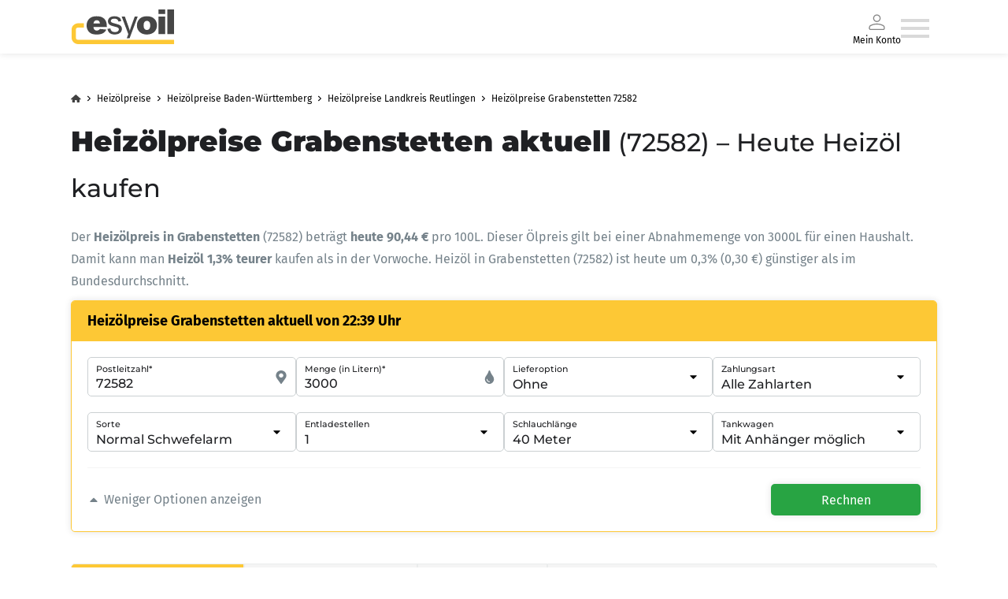

--- FILE ---
content_type: text/html; charset=utf-8
request_url: https://www.esyoil.com/heizoelpreise/heizoelpreise-grabenstetten-72582
body_size: 98689
content:
<!doctype html><html data-n-head-ssr lang="de" data-n-head="%7B%22lang%22:%7B%22ssr%22:%22de%22%7D%7D"><head ><meta data-n-head="ssr" name="theme-color" content="#fdc835"><meta data-n-head="ssr" name="author" content="agital.online GmbH"><meta data-n-head="ssr" name="publisher" content="agital.online GmbH"><meta data-n-head="ssr" name="verify-v1" content="T9f3Bi6y1ufxLrzNQ7oAxjGUmjrZDr3SWT9vyhZeCRI="><meta data-n-head="ssr" name="google-site-verification" content="z27MaXaF2q74sFE87IW4G-Y2aR5ZTzsgKjCyrlwbdJs"><meta data-n-head="ssr" name="apple-mobile-web-app-capable" content="yes"><meta data-n-head="ssr" name="apple-mobile-web-app-status-bar-style" content="black"><meta data-n-head="ssr" name="mobile-web-app-capable" content="yes"><meta data-n-head="ssr" name="viewport" content="width=device-width, initial-scale=1.0, viewport-fit=cover"><meta data-n-head="ssr" name="apple-itunes-app" content="app-id=692787071"><meta data-n-head="ssr" name="google-play-app" content="app-id=com.esyoil.webapp2c"><meta data-n-head="ssr" name="page-type" content="Heizöl-Portal"><meta data-n-head="ssr" name="audience" content="all"><meta data-n-head="ssr" name="msapplication-TileColor" content="#ffffff"><meta data-n-head="ssr" name="msapplication-TileImage" content="/favicon.ico"><meta data-n-head="ssr" data-hid="charset" charset="utf-8"><meta data-n-head="ssr" data-hid="apple-mobile-web-app-title" name="apple-mobile-web-app-title" content="esyoil"><meta data-n-head="ssr" data-hid="og:type" name="og:type" property="og:type" content="website"><meta data-n-head="ssr" data-hid="og:site_name" name="og:site_name" property="og:site_name" content="esyoil"><meta data-n-head="ssr" data-hid="og:url" property="og:url" content="https:/esyoil.com/heizoelpreise/heizoelpreise-grabenstetten-72582"><meta data-n-head="ssr" data-hid="og:image" property="og:image" content="https://cf.esyoil.com/img/esyoil/esyoil-social-image.png"><meta data-n-head="ssr" data-hid="og:title" property="og:title" content="Heizölpreise Grabenstetten aktuell | Ölpreis 72582 Grabenstetten heute vergleichen | Heizöl kaufen"><meta data-n-head="ssr" data-hid="og:description" property="og:description" content="Heizölpreise Grabenstetten aktuell ⭐ Ölpreis Grabenstetten heute ⭐ Heizöl in 72582 Grabenstetten vergleichen &amp; kaufen ✔️Tagesaktuelle Heizölpreise in der Nähe ✔️Günstig online bestellen ✔️Flexible Zahlarten"><meta data-n-head="ssr" data-hid="title" name="title" content="Heizölpreise Grabenstetten aktuell | Ölpreis 72582 Grabenstetten heute vergleichen | Heizöl kaufen"><meta data-n-head="ssr" data-hid="image" name="image" content="###image###"><meta data-n-head="ssr" data-hid="description" name="description" content="Heizölpreise Grabenstetten aktuell ⭐ Ölpreis Grabenstetten heute ⭐ Heizöl in 72582 Grabenstetten vergleichen &amp; kaufen ✔️Tagesaktuelle Heizölpreise in der Nähe ✔️Günstig online bestellen ✔️Flexible Zahlarten"><meta data-n-head="ssr" data-hid="robots" name="robots" content="index,follow,noodp"><meta data-n-head="ssr" name="revisit-after" content="1 days"><meta data-n-head="ssr" name="keywords" content="Heizölpreise Grabenstetten, Ölpreis Grabenstetten, Heizöl Grabenstetten, Heizölpreis 72582 Grabenstetten"><title>Heizölpreise Grabenstetten aktuell | Ölpreis 72582 Grabenstetten heute vergleichen | Heizöl kaufen</title><link data-n-head="ssr" rel="icon" type="image/x-icon" href="/favicon.ico"><link data-n-head="ssr" href="https://consent.cookiebot.com/" rel="preconnect"><link data-n-head="ssr" data-hid="shortcut-icon" rel="shortcut icon" href="/_nuxt/icons/icon_64x64.611cb5.png"><link data-n-head="ssr" data-hid="apple-touch-icon" rel="apple-touch-icon" href="/_nuxt/icons/icon_512x512.611cb5.png" sizes="512x512"><link data-n-head="ssr" rel="manifest" href="/_nuxt/manifest.6f71b814.json" data-hid="manifest"><link data-n-head="ssr" rel="canonical" href="/heizoelpreise/heizoelpreise-grabenstetten-72582"><script data-n-head="ssr" data-hid="cookie-consent-script" data-cookieconsent="ignore" type="text/javascript">window.dataLayer = window.dataLayer || []; function gtag() { dataLayer.push(arguments); } gtag("consent", "default", { ad_personalization: "denied", ad_storage: "denied", ad_user_data: "denied", analytics_storage: "denied", functionality_storage: "denied", personalization_storage: "denied", security_storage: "granted", wait_for_update: 500, }); gtag("set", "ads_data_redaction", true); gtag("set", "url_passthrough", true);</script><script data-n-head="ssr" data-hid="gtm-script" data-cookieconsent="ignore">(function(w,d,s,l,i){w[l]=w[l]||[];w[l].push({'gtm.start':new Date().getTime(),event:'gtm.js'});var f=d.getElementsByTagName(s)[0],j=d.createElement(s),dl=l!='dataLayer'?'&l='+l:'';j.async=true;j.src='https://www.googletagmanager.com/gtm.js?id='+i+dl;f.parentNode.insertBefore(j,f);})(window,document,'script','dataLayer','GTM-KQKW3C4');</script><script data-n-head="ssr" src="https://www.googletagmanager.com/gtag/js?id=G-FEXQ46DRSW" async></script><script data-n-head="ssr" data-hid="gtag-script" data-cookieconsent="ignore" type="text/javascript" charset="utf8">
        window.dataLayer = window.dataLayer || [];
        function gtag(){dataLayer.push(arguments);}
        gtag('js', new Date());
        gtag('config', '');
      </script><script data-n-head="ssr" id="Cookiebot" async src="https://consent.cookiebot.com/uc.js" data-cbid="5db6bfa5-71be-43a0-8813-8de8c1665acd" data-blockingmode="auto" data-framework="TCFv2.2" type="text/javascript"></script><script data-n-head="ssr" type="application/ld+json">{"@context":"http://schema.org","@type":"FAQPage","mainEntity":[{"@type":"Question","name":"Was kostet Heizöl in Heizölpreise-grabenstetten-72582?","acceptedAnswer":{"@type":"Answer","text":"Pro 100L liegt der günstigste Heizölpreis in Grabenstetten (72582) heute bei 90,44 € und wird aktuell vom Händler Fritz Wahr Energie GmbH &amp; Co. KG angeboten. Der 100L-Heizölpreis bei 3000L-Bestellmenge beträgt in Grabenstetten (72582) aktuell 90,44 € und liegt unter dem laufenden Durchschnitt der letzten 3 Monate sowie unter dem laufenden Durchschnitt der letzten 7 Tage. Der höchste 100L-Heizölpreis in den letzten 3 Monaten betrug 97,15 €, der niedrigste Preis für 100L Heizöl betrug 87,83 €. Laut dem esyoil-Tiefpreissystem ist die technische Meinung: unbekannt. Die durchschnittliche Lieferzeit für Heizöl in Grabenstetten (72582) beträgt 24 Tage, die kürzeste Lieferzeit liegt bei 15 Tagen."}}]}</script><script data-n-head="ssr" type="application/ld+json">{"@context":"http://schema.org","@type":"BreadcrumbList","itemListElement":[{"@type":"ListItem","position":1,"item":{"@id":"https://www.esyoil.com","name":"Startseite"}},{"@type":"ListItem","position":2,"item":{"@id":"https://www.esyoil.com/heizoelpreise","name":"Heizölpreise"}},{"@type":"ListItem","position":3,"item":{"@id":"https://www.esyoil.com/heizoelpreise/bundeslaender/baden-wuerttemberg","name":"Heizölpreise Baden-Württemberg"}},{"@type":"ListItem","position":4,"item":{"@id":"https://www.esyoil.com/heizoelpreise/bundeslaender/baden-wuerttemberg/reutlingen","name":"Heizölpreise Landkreis Reutlingen"}},{"@type":"ListItem","position":5,"item":{"@id":"https://www.esyoil.com/heizoelpreise/heizoelpreise-grabenstetten-72582","name":"Heizölpreise Grabenstetten 72582"}}]}</script><script data-n-head="ssr" type="application/ld+json">{"@context":"http://schema.org","@type":"Product","name":"Heizöl 72582 Grabenstetten","image":"https://cf.esyoil.com/img/esyoil/esyoil-social-image.png","brand":{"@type":"Brand","name":"Heizöl EL DIN 51603-1 Normal schwefelarm"},"description":"Heizöl EL DIN 51603-1 pro 100 Liter bei einer Abnahmemenge von 3000 Liter für einen Haushalt in 72582 Grabenstetten.","url":"https://www.esyoil.com/heizoelpreise/heizoelpreise-grabenstetten-72582 ","category":"Heizöl 72582 Grabenstetten","offers":{"@type":"AggregateOffer","lowPrice":90.44,"highPrice":102.52,"priceCurrency":"EUR","offerCount":11,"offers":[{"@type":"Offer","price":90.44,"priceCurrency":"EUR","priceSpecification":{"@type":"UnitPriceSpecification","price":90.44,"priceCurrency":"EUR","unitCode":"LTR","unitText":"100 Liter"},"itemCondition":"https://schema.org/NewCondition","availability":"https://schema.org/InStock","shippingDetails":{"@type":"OfferShippingDetails","shippingRate":{"@type":"MonetaryAmount","currency":"EUR","value":0},"shippingDestination":{"@type":"DefinedRegion","addressCountry":"DE","postalCode":"72582"}},"seller":{"@type":"Organization","name":"Fritz Wahr Energie GmbH &amp; Co. KG, Grabenstetten","legalName":"Fritz Wahr","url":"https://www.esyoil.com/heizoelhaendler/fritz-wahr-energie-gmbh-and-co-kg-nagold-OcgTTBMJn","logo":"https://cf.esyoil.com/partner/609a7e9b92d9bf609c3adfe5/logo/logo-288.jpg","email":"Internet@wahr-energie.de","address":{"@type":"PostalAddress","addressLocality":"Nagold","postalCode":"72202","streetAddress":"Ferdinand-Porsche-Straße 50"}}},{"@type":"Offer","price":91.04,"priceCurrency":"EUR","priceSpecification":{"@type":"UnitPriceSpecification","price":91.04,"priceCurrency":"EUR","unitCode":"LTR","unitText":"100 Liter"},"itemCondition":"https://schema.org/NewCondition","availability":"https://schema.org/InStock","shippingDetails":{"@type":"OfferShippingDetails","shippingRate":{"@type":"MonetaryAmount","currency":"EUR","value":0},"shippingDestination":{"@type":"DefinedRegion","addressCountry":"DE","postalCode":"72582"}},"seller":{"@type":"Organization","name":"BWW Energie GmbH, Grabenstetten","legalName":"BWW Energie","url":"https://www.esyoil.com/heizoelhaendler/bww-energie-gmbh-stuttgart-mAKrs9E8Ui","logo":"https://cf.esyoil.com/partner/609a7e7692d9bf609c3adfa9/logo/logo-288.jpg","email":"internet@energie-bww.de","address":{"@type":"PostalAddress","addressLocality":"Stuttgart","postalCode":"70569","streetAddress":"Untere Waldplätze 2"}}},{"@type":"Offer","price":91.31,"priceCurrency":"EUR","priceSpecification":{"@type":"UnitPriceSpecification","price":91.31,"priceCurrency":"EUR","unitCode":"LTR","unitText":"100 Liter"},"itemCondition":"https://schema.org/NewCondition","availability":"https://schema.org/InStock","shippingDetails":{"@type":"OfferShippingDetails","shippingRate":{"@type":"MonetaryAmount","currency":"EUR","value":0},"shippingDestination":{"@type":"DefinedRegion","addressCountry":"DE","postalCode":"72582"}},"seller":{"@type":"Organization","name":"SWE Südwestenergie GmbH, Grabenstetten","legalName":"SWE Online","url":"https://www.esyoil.com/heizoelhaendler/swe-suedwestenergie-gmbh-reutlingen-JV-64YASqk","logo":"https://cf.esyoil.com/partner/609a7f5092d9bf609c3ae0fa/logo/logo-288.jpg","email":"verkauf@suedwestenergie.de","address":{"@type":"PostalAddress","addressLocality":"Reutlingen","postalCode":"72766","streetAddress":"August-Lämmle-Str. 16-22"}}},{"@type":"Offer","price":91.57,"priceCurrency":"EUR","priceSpecification":{"@type":"UnitPriceSpecification","price":91.57,"priceCurrency":"EUR","unitCode":"LTR","unitText":"100 Liter"},"itemCondition":"https://schema.org/NewCondition","availability":"https://schema.org/InStock","shippingDetails":{"@type":"OfferShippingDetails","shippingRate":{"@type":"MonetaryAmount","currency":"EUR","value":0},"shippingDestination":{"@type":"DefinedRegion","addressCountry":"DE","postalCode":"72582"}},"seller":{"@type":"Organization","name":"Walter Dups e.K., Esso-Vertriebspartner, Grabenstetten","legalName":"Esso-Dups","url":"https://www.esyoil.com/heizoelhaendler/walter-dups-e-k-esso-vertriebspartner-nuertingen-h6YvG7dz1","logo":"https://cf.esyoil.com/partner/609a7f6392d9bf609c3ae118/logo/logo-288.jpg","email":"info@dups-energie.de","address":{"@type":"PostalAddress","addressLocality":"Nürtingen","postalCode":"72622","streetAddress":"Robert-Bosch-Str. 6-8"}}},{"@type":"Offer","price":91.68,"priceCurrency":"EUR","priceSpecification":{"@type":"UnitPriceSpecification","price":91.68,"priceCurrency":"EUR","unitCode":"LTR","unitText":"100 Liter"},"itemCondition":"https://schema.org/NewCondition","availability":"https://schema.org/InStock","shippingDetails":{"@type":"OfferShippingDetails","shippingRate":{"@type":"MonetaryAmount","currency":"EUR","value":0},"shippingDestination":{"@type":"DefinedRegion","addressCountry":"DE","postalCode":"72582"}},"seller":{"@type":"Organization","name":"SCHARR WÄRME GmbH &amp; Co. KG, Grabenstetten","legalName":"SCHARR ","url":"https://www.esyoil.com/heizoelhaendler/scharr-waerme-gmbh-and-co-kg-metzingen-Ay2rSu4A2","logo":"https://cf.esyoil.com/partner/609a7f3e92d9bf609c3ae0de/logo/logo-288.jpg","email":"Onlinebestellung@scharr-waerme.de","address":{"@type":"PostalAddress","addressLocality":"Metzingen","postalCode":"72555","streetAddress":"Dieselstr. 5"}}},{"@type":"Offer","price":92.01,"priceCurrency":"EUR","priceSpecification":{"@type":"UnitPriceSpecification","price":92.01,"priceCurrency":"EUR","unitCode":"LTR","unitText":"100 Liter"},"itemCondition":"https://schema.org/NewCondition","availability":"https://schema.org/InStock","shippingDetails":{"@type":"OfferShippingDetails","shippingRate":{"@type":"MonetaryAmount","currency":"EUR","value":0},"shippingDestination":{"@type":"DefinedRegion","addressCountry":"DE","postalCode":"72582"}},"seller":{"@type":"Organization","name":"Wingenfeld Energie, Grabenstetten","legalName":"Wingenfeld Energie","url":"https://www.esyoil.com/heizoelhaendler/wingenfeld-energie-schorndorf-n9BfQDmV1T","logo":"https://cf.esyoil.com/partner/66c301889961140c19a8d67d/logo/logo-288.jpg","email":"energie.fuels.wuerttemberg@baywa.de","address":{"@type":"PostalAddress","addressLocality":"Schorndorf","postalCode":"73614","streetAddress":"Vorstadtstraße, 66"}}},{"@type":"Offer","price":92.03,"priceCurrency":"EUR","priceSpecification":{"@type":"UnitPriceSpecification","price":92.03,"priceCurrency":"EUR","unitCode":"LTR","unitText":"100 Liter"},"itemCondition":"https://schema.org/NewCondition","availability":"https://schema.org/InStock","shippingDetails":{"@type":"OfferShippingDetails","shippingRate":{"@type":"MonetaryAmount","currency":"EUR","value":0},"shippingDestination":{"@type":"DefinedRegion","addressCountry":"DE","postalCode":"72582"}},"seller":{"@type":"Organization","name":"NURHeizöl, eine Marke von Heizöl Bayer (Inh. Andreas Bayer), Grabenstetten","legalName":"NURHeizöl","url":"https://www.esyoil.com/heizoelhaendler/nurheizoel-eine-marke-von-heizoel-bayer-inh-andreas-bayer-stuttgart-wX31mKwBh","logo":"https://cf.esyoil.com/partner/609a7f0f92d9bf609c3ae096/logo/logo-288.jpg","email":"mail@nurheizoel.de","address":{"@type":"PostalAddress","addressLocality":"Stuttgart","postalCode":"70329","streetAddress":"Blautopfstr. 9"}}},{"@type":"Offer","price":92.61,"priceCurrency":"EUR","priceSpecification":{"@type":"UnitPriceSpecification","price":92.61,"priceCurrency":"EUR","unitCode":"LTR","unitText":"100 Liter"},"itemCondition":"https://schema.org/NewCondition","availability":"https://schema.org/InStock","shippingDetails":{"@type":"OfferShippingDetails","shippingRate":{"@type":"MonetaryAmount","currency":"EUR","value":0},"shippingDestination":{"@type":"DefinedRegion","addressCountry":"DE","postalCode":"72582"}},"seller":{"@type":"Organization","name":"BayWa AG, Grabenstetten","legalName":"BayWa AG","url":"https://www.esyoil.com/heizoelhaendler/baywa-ag-schorndorf-n8AfPCmV0T","logo":"https://cf.esyoil.com/partner/609a7e5892d9bf609c3adf7c/logo/logo-288.jpg","email":"energie.fuels.wuerttemberg@baywa.de","address":{"@type":"PostalAddress","addressLocality":"Schorndorf","postalCode":"73614","streetAddress":"Vorstadtstraße, 66"}}},{"@type":"Offer","price":92.67,"priceCurrency":"EUR","priceSpecification":{"@type":"UnitPriceSpecification","price":92.67,"priceCurrency":"EUR","unitCode":"LTR","unitText":"100 Liter"},"itemCondition":"https://schema.org/NewCondition","availability":"https://schema.org/InStock","shippingDetails":{"@type":"OfferShippingDetails","shippingRate":{"@type":"MonetaryAmount","currency":"EUR","value":0},"shippingDestination":{"@type":"DefinedRegion","addressCountry":"DE","postalCode":"72582"}},"seller":{"@type":"Organization","name":"Fässle GmbH, Grabenstetten","legalName":"Fässle GmbH","url":"https://www.esyoil.com/heizoelhaendler/faessle-gmbh-oberboihingen-YXjsu65jr","logo":"https://cf.esyoil.com/partner/61fa69f2913b8a001605f03e/logo/logo-288.jpg","email":"bestellung@heizoel-faessle.de","address":{"@type":"PostalAddress","addressLocality":"Oberboihingen","postalCode":"72644","streetAddress":"Nürtinger Str. 78"}}},{"@type":"Offer","price":100.14,"priceCurrency":"EUR","priceSpecification":{"@type":"UnitPriceSpecification","price":100.14,"priceCurrency":"EUR","unitCode":"LTR","unitText":"100 Liter"},"itemCondition":"https://schema.org/NewCondition","availability":"https://schema.org/InStock","shippingDetails":{"@type":"OfferShippingDetails","shippingRate":{"@type":"MonetaryAmount","currency":"EUR","value":0},"shippingDestination":{"@type":"DefinedRegion","addressCountry":"DE","postalCode":"72582"}},"seller":{"@type":"Organization","name":"Tiltmann, eine DS EMOVA GmbH, Grabenstetten","legalName":"Tiltmann Mineraloel","url":"https://www.esyoil.com/heizoelhaendler/ds-emova-gmbh-garching-bei-muenchen-wdEM6U3_pv","logo":"https://cf.esyoil.com/partner/609a7f5a92d9bf609c3ae10b/logo/logo-288.jpg","email":"internet@emova.de","address":{"@type":"PostalAddress","addressLocality":"Garching bei München","postalCode":"85748","streetAddress":"Daimlerstraße 2"}}},{"@type":"Offer","price":102.52,"priceCurrency":"EUR","priceSpecification":{"@type":"UnitPriceSpecification","price":102.52,"priceCurrency":"EUR","unitCode":"LTR","unitText":"100 Liter"},"itemCondition":"https://schema.org/NewCondition","availability":"https://schema.org/InStock","shippingDetails":{"@type":"OfferShippingDetails","shippingRate":{"@type":"MonetaryAmount","currency":"EUR","value":0},"shippingDestination":{"@type":"DefinedRegion","addressCountry":"DE","postalCode":"72582"}},"seller":{"@type":"Organization","name":"Ludger Brämswig GmbH, Grabenstetten","legalName":"Brämswig Energie","url":"https://www.esyoil.com/heizoelhaendler/ludger-braemswig-gmbh-lohne-XKGugBOnCJ","logo":"https://cf.esyoil.com/partner/609a7ef592d9bf609c3ae06d/logo/logo-288.jpg","email":"info@braemswig.com","address":{"@type":"PostalAddress","addressLocality":"Lohne","postalCode":"49393","streetAddress":"Daimlerstraße 2"}}}]}}</script><script data-n-head="nuxt-jsonld" data-hid="nuxt-jsonld--8f83066" type="application/ld+json">{"@context":"http://schema.org","@graph":[{"@type":"WebPage","@id":"https://www.esyoil.com/unternehmen/impressum"},{"@type":"Product","name":"esyoil","brand":{"@type":"Brand","name":"esyoil - Aktuelle Heizölpreise vergleichen und Heizöl kaufen"},"review":{"@type":"Review","reviewRating":{"@type":"Rating","ratingValue":4.9643,"bestRating":5},"author":{"@type":"Organization","name":"agital.online GmbH"}},"aggregateRating":{"@type":"AggregateRating","bestRating":5,"worstRating":1,"ratingValue":4.9643,"ratingCount":77906,"itemReviewed":{"@type":"WebPage","name":"/heizoelpreise/heizoelpreise-grabenstetten-72582"}}}]}</script><link rel="preload" href="/_nuxt/3a68188.js" as="script"><link rel="preload" href="/_nuxt/592ee2b.js" as="script"><link rel="preload" href="/_nuxt/e4dc334.js" as="script"><link rel="preload" href="/_nuxt/508a035.js" as="script"><link rel="preload" href="/_nuxt/f0e0539.js" as="script"><link rel="preload" href="/_nuxt/9a62451.js" as="script"><link rel="preload" href="/_nuxt/4a530b8.js" as="script"><link rel="preload" href="/_nuxt/e111701.js" as="script"><link rel="preload" href="/_nuxt/1009fc0.js" as="script"><link rel="preload" href="/_nuxt/da09510.js" as="script"><link rel="preload" href="/_nuxt/4099e79.js" as="script"><link rel="preload" href="/_nuxt/2991195.js" as="script"><link rel="preload" href="/_nuxt/7a2da0e.js" as="script"><link rel="preload" href="/_nuxt/472d595.js" as="script"><link rel="preload" href="/_nuxt/1bb18a3.js" as="script"><link rel="preload" href="/_nuxt/1dbdf44.js" as="script"><link rel="preload" href="/_nuxt/1788be6.js" as="script"><link rel="preload" href="/_nuxt/00ca87b.js" as="script"><link rel="preload" href="/_nuxt/c9b5f27.js" as="script"><link rel="preload" href="/_nuxt/a0948b6.js" as="script"><link rel="preload" href="/_nuxt/4c02f61.js" as="script"><link rel="preload" href="/_nuxt/ae51256.js" as="script"><link rel="preload" href="/_nuxt/8a673c7.js" as="script"><link rel="preload" href="/_nuxt/e9fc666.js" as="script"><link rel="preload" href="/_nuxt/6fd83fd.js" as="script"><link rel="preload" href="/_nuxt/3a87501.js" as="script"><link rel="preload" href="/_nuxt/1810816.js" as="script"><link rel="preload" href="/_nuxt/744442f.js" as="script"><link rel="preload" href="/_nuxt/f42a585.js" as="script"><link rel="preload" href="/_nuxt/4333c33.js" as="script"><link rel="preload" href="/_nuxt/89c0764.js" as="script"><style data-vue-ssr-id="4d1f5154:0 1be39bfc:0 1db060f0:0 77d97030:0 734d8a41:0 611d6015:0 0ddff26e:0 d48795e4:0 59d1a3bd:0 48611d9d:0 c95df782:0 538f5388:0 70a53266:0 00219242:0 cdadde60:0 44324ee0:0 55bbe95f:0 2fb502a2:0 81394cb6:0 f441ef4e:0 cafdb45e:0 3215f547:0 301b0129:0 221df1ac:0 83982d0a:0 0f6095d9:0 6cb03716:0 6d6d645c:0 b1bfaf3e:0 3934db8e:0 6d026f9d:0 0b575f79:0 21b98393:0 ec92c4d8:0 ba284c02:0 4541c724:0 b0986e08:0 673f7ff6:0 468f24c5:0 62b23b13:0 e533ebe2:0 c788a620:0 836a2b90:0 ed5b46cc:0 0e0c74d9:0 12efd127:0 54228f67:0 30fd6dfd:0 1714ede9:0 499acbfd:0 b87a8ae0:0 38778dfd:0 87c052f2:0 05970572:0 6200abfa:0 2f8a8eb4:0 2aa94b1c:0 7dcb8555:0 4f3f218b:0 0d528a79:0 019ff02a:0 7f1a47b1:0 93cb5a18:0 732d1190:0 18a4f404:0 2a09b211:0 656db5bd:0 e3ecd146:0 02884d66:0">.text-black{color:#1f2023!important}.bg-black{background-color:#1f2023!important}.text-white{color:#fff!important}.bg-white{background-color:#fff!important}.text-gray-1{color:#f5f5f5!important}.bg-gray-1{background-color:#f5f5f5!important}.text-gray-2{color:#eaecec!important}.bg-gray-2{background-color:#eaecec!important}.text-gray-3{color:#cbd0d2!important}.bg-gray-3{background-color:#cbd0d2!important}.text-gray-4{color:#75828a!important}.bg-gray-4{background-color:#75828a!important}.text-primary{color:#fdc835!important}.bg-primary{background-color:#fdc835!important}.text-primary-light{color:#ffeda3!important}.bg-primary-light{background-color:#ffeda3!important}.text-primary-shaded{color:#f5b400!important}.bg-primary-shaded{background-color:#f5b400!important}.text-primary-dark{color:#e6a800!important}.bg-primary-dark{background-color:#e6a800!important}.text-secondary{color:#28a443!important}.bg-secondary{background-color:#28a443!important}.text-accent{color:#004a8f!important}.bg-accent{background-color:#004a8f!important}.text-link{color:#004a8f!important}.bg-link{background-color:#004a8f!important}.text-alert{color:#dc3848!important}.bg-alert{background-color:#dc3848!important}.text-warn{color:#fd9935!important}.bg-warn{background-color:#fd9935!important}*{-webkit-appearance:none;-moz-appearance:none;appearance:none;background-repeat:no-repeat;border:0;border-radius:0;box-sizing:border-box;font-family:inherit;font-style:inherit;font-weight:inherit;line-height:1.75em;list-style:none;margin:0;outline:0;padding:0;-webkit-text-decoration:none;text-decoration:none;-webkit-user-select:text;-moz-user-select:text;user-select:text;vertical-align:middle;-webkit-tap-highlight-color:rgba(0,0,0,0)}::-moz-selection{background-color:#eaecec;color:#1f2023}::selection{background-color:#eaecec;color:#1f2023}.tab-pane:focused>.tab-header-area>.headers-region>.tab:selected .focus-indicator{-fx-background-color:transparent}html{font-size:17px;-webkit-font-smoothing:mainpixel-antialiased}span{vertical-align:baseline}body{width:100%}.anker-link{display:block;margin-top:-80px;position:absolute}.text-center{text-align:center}.text-underline{-webkit-text-decoration:underline;text-decoration:underline}.border-dev{border:2px dashed red}
.text-black{color:#1f2023!important}.bg-black{background-color:#1f2023!important}.text-white{color:#fff!important}.bg-white{background-color:#fff!important}.text-gray-1{color:#f5f5f5!important}.bg-gray-1{background-color:#f5f5f5!important}.text-gray-2{color:#eaecec!important}.bg-gray-2{background-color:#eaecec!important}.text-gray-3{color:#cbd0d2!important}.bg-gray-3{background-color:#cbd0d2!important}.text-gray-4{color:#75828a!important}.bg-gray-4{background-color:#75828a!important}.text-primary{color:#fdc835!important}.bg-primary{background-color:#fdc835!important}.text-primary-light{color:#ffeda3!important}.bg-primary-light{background-color:#ffeda3!important}.text-primary-shaded{color:#f5b400!important}.bg-primary-shaded{background-color:#f5b400!important}.text-primary-dark{color:#e6a800!important}.bg-primary-dark{background-color:#e6a800!important}.text-secondary{color:#28a443!important}.bg-secondary{background-color:#28a443!important}.text-accent{color:#004a8f!important}.bg-accent{background-color:#004a8f!important}.text-link{color:#004a8f!important}.bg-link{background-color:#004a8f!important}.text-alert{color:#dc3848!important}.bg-alert{background-color:#dc3848!important}.text-warn{color:#fd9935!important}.bg-warn{background-color:#fd9935!important}@font-face{ascent-override:86%;descent-override:21%;font-family:"Montserrat fallback";font-weight:500;line-gap-override:0%;size-adjust:114%;src:local(Arial)}@font-face{ascent-override:96.8%;descent-override:25.1%;font-family:"Montserrat fallback";font-weight:900;line-gap-override:0%;size-adjust:100%;src:local("Arial Black")}@font-face{ascent-override:85.0405%;descent-override:22.0508%;font-family:"Montserrat Fallback Android";font-weight:500;line-gap-override:0%;size-adjust:113.8281%;src:local(Roboto)}@font-face{ascent-override:85.0405%;descent-override:22.0508%;font-family:"Montserrat Fallback Android";font-weight:900;size-adjust:113.8281%;src:local(Roboto Bold)}@font-face{ascent-override:103.7688%;descent-override:29.4104%;font-family:"Fira Sans fallback";line-gap-override:0%;size-adjust:90.1041%;src:local(Verdana)}@font-face{ascent-override:90.2121%;descent-override:25.5681%;font-family:"Fira Sans Fallback Android";line-gap-override:0%;size-adjust:103.6446%;src:local(Roboto)}@font-face{font-display:swap;font-family:"Fira Sans";font-style:normal;font-weight:400;src:url(https://cf.esyoil.com/assets/fonts/firasans/va9E4kDNxMZdWfMOD5Vvl4jL.woff2) format("woff2");unicode-range:u+00??,u+0131,u+0152-0153,u+02bb-02bc,u+02c6,u+02da,u+02dc,u+2000-206f,u+2074,u+20ac,u+2122,u+2191,u+2193,u+2212,u+2215,u+feff,u+fffd}@font-face{font-display:swap;font-family:"Fira Sans";font-style:normal;font-weight:700;src:url(https://cf.esyoil.com/assets/fonts/firasans/va9B4kDNxMZdWfMOD5VnLK3eRhf6.woff2) format("woff2");unicode-range:u+00??,u+0131,u+0152-0153,u+02bb-02bc,u+02c6,u+02da,u+02dc,u+2000-206f,u+2074,u+20ac,u+2122,u+2191,u+2193,u+2212,u+2215,u+feff,u+fffd}@font-face{font-display:swap;font-family:"Montserrat";font-style:normal;font-weight:500;src:url(https://cf.esyoil.com/assets/fonts/montserrat/JTUSjIg1_i6t8kCHKm459Wlhyw.woff2) format("woff2");unicode-range:u+00??,u+0131,u+0152-0153,u+02bb-02bc,u+02c6,u+02da,u+02dc,u+2000-206f,u+2074,u+20ac,u+2122,u+2191,u+2193,u+2212,u+2215,u+feff,u+fffd}@font-face{font-display:swap;font-family:"Montserrat";font-style:normal;font-weight:700;src:url(https://cf.esyoil.com/assets/fonts/montserrat/JTUSjIg1_i6t8kCHKm459Wlhyw.woff2) format("woff2");unicode-range:u+00??,u+0131,u+0152-0153,u+02bb-02bc,u+02c6,u+02da,u+02dc,u+2000-206f,u+2074,u+20ac,u+2122,u+2191,u+2193,u+2212,u+2215,u+feff,u+fffd}@font-face{font-display:swap;font-family:"Montserrat";font-style:normal;font-weight:900;src:url(https://cf.esyoil.com/assets/fonts/montserrat/JTUSjIg1_i6t8kCHKm459Wlhyw.woff2) format("woff2");unicode-range:u+00??,u+0131,u+0152-0153,u+02bb-02bc,u+02c6,u+02da,u+02dc,u+2000-206f,u+2074,u+20ac,u+2122,u+2191,u+2193,u+2212,u+2215,u+feff,u+fffd}
.text-black{color:#1f2023!important}.bg-black{background-color:#1f2023!important}.text-white{color:#fff!important}.bg-white{background-color:#fff!important}.text-gray-1{color:#f5f5f5!important}.bg-gray-1{background-color:#f5f5f5!important}.text-gray-2{color:#eaecec!important}.bg-gray-2{background-color:#eaecec!important}.text-gray-3{color:#cbd0d2!important}.bg-gray-3{background-color:#cbd0d2!important}.text-gray-4{color:#75828a!important}.bg-gray-4{background-color:#75828a!important}.text-primary{color:#fdc835!important}.bg-primary{background-color:#fdc835!important}.text-primary-light{color:#ffeda3!important}.bg-primary-light{background-color:#ffeda3!important}.text-primary-shaded{color:#f5b400!important}.bg-primary-shaded{background-color:#f5b400!important}.text-primary-dark{color:#e6a800!important}.bg-primary-dark{background-color:#e6a800!important}.text-secondary{color:#28a443!important}.bg-secondary{background-color:#28a443!important}.text-accent{color:#004a8f!important}.bg-accent{background-color:#004a8f!important}.text-link{color:#004a8f!important}.bg-link{background-color:#004a8f!important}.text-alert{color:#dc3848!important}.bg-alert{background-color:#dc3848!important}.text-warn{color:#fd9935!important}.bg-warn{background-color:#fd9935!important}@keyframes fadeIn{0%{opacity:0}to{opacity:1}}@keyframes fadeInOut{0%{box-shadow:0 0 8px rgba(31,32,35,.125)}50%{box-shadow:0 0 0 transparent}to{box-shadow:0 0 8px rgba(31,32,35,.125)}}@keyframes jello{0%,11.1%,to{transform:translateZ(0)}22.2%{transform:skewX(-12.5deg) skewY(-12.5deg)}33.3%{transform:skewX(6.25deg) skewY(6.25deg)}44.4%{transform:skewX(-3.125deg) skewY(-3.125deg)}55.5%{transform:skewX(1.5625deg) skewY(1.5625deg)}66.6%{transform:skewX(-.78125deg) skewY(-.78125deg)}77.7%{transform:skewX(.390625deg) skewY(.390625deg)}88.8%{transform:skewX(-.1953125deg) skewY(-.1953125deg)}}@keyframes fallDown{0%{opacity:0;transform:translateY(-10%)}50%{opacity:1;transform:translateY(-2%)}to{opacity:1;transform:translateY(0)}}@keyframes rotate{0%{transform:rotate(0deg)}to{transform:rotate(1turn)}}@keyframes nonono{0%,40%,80%{transform:translateX(-10px)}20%,60%{transform:translateX(10px)}to{transform:translate(0)}}@keyframes pulse{40%,80%{transform:scale(1.1)}0%,20%,60%,to{transform:scale(1)}}@keyframes fadeOffDisappear{0%{opacity:1}50%{opacity:0}to{margin-top:-30px;opacity:0;transform:translateY(-30px)}}@keyframes fadeInAppear{0%{opacity:0;transform:translateY(-30px)}50%{opacity:0;transform:translateY(0)}to{opacity:1}}
.text-black{color:#1f2023!important}.bg-black{background-color:#1f2023!important}.text-white{color:#fff!important}.bg-white{background-color:#fff!important}.text-gray-1{color:#f5f5f5!important}.bg-gray-1{background-color:#f5f5f5!important}.text-gray-2{color:#eaecec!important}.bg-gray-2{background-color:#eaecec!important}.text-gray-3{color:#cbd0d2!important}.bg-gray-3{background-color:#cbd0d2!important}.text-gray-4{color:#75828a!important}.bg-gray-4{background-color:#75828a!important}.text-primary{color:#fdc835!important}.bg-primary{background-color:#fdc835!important}.text-primary-light{color:#ffeda3!important}.bg-primary-light{background-color:#ffeda3!important}.text-primary-shaded{color:#f5b400!important}.bg-primary-shaded{background-color:#f5b400!important}.text-primary-dark{color:#e6a800!important}.bg-primary-dark{background-color:#e6a800!important}.text-secondary{color:#28a443!important}.bg-secondary{background-color:#28a443!important}.text-accent{color:#004a8f!important}.bg-accent{background-color:#004a8f!important}.text-link{color:#004a8f!important}.bg-link{background-color:#004a8f!important}.text-alert{color:#dc3848!important}.bg-alert{background-color:#dc3848!important}.text-warn{color:#fd9935!important}.bg-warn{background-color:#fd9935!important}#CybotCookiebotDialogBodyUnderlay{background:#212529!important;opacity:.5!important}#CybotCookiebotDialogBodyLevelButtonLevelOptinAllowallSelectionWrapper{min-width:250px}#CybotCookiebotDialog{border:1px solid rgba(0,0,0,.2)!important;border-radius:4px!important}@media only screen and (max-width:750px){#CybotCookiebotDialog{display:block;height:90%!important;margin-left:0!important;margin-top:0!important;width:90%!important}}#CybotCookiebotDialogBodyButtons{margin:0 auto}#CybotCookiebotDialogBodyLevelButtonLevelOptinAllowallSelection{background-color:transparent!important;border-color:transparent!important;border-radius:4px!important;color:#b0b0b0!important;font-weight:200!important;line-height:26px!important;min-width:111px!important}#CybotCookiebotDialogBodyLevelButtonLevelOptinAllowAll{border-radius:4px!important;height:inherit!important;line-height:26px!important;min-width:111px!important}@media screen and (max-width:1100px){#CybotCookiebotDialogBodyContentText{height:40px}}#CybotCookiebotDialogBodyContentText>p{line-height:1.3;width:95%}#CybotCookiebotDialogHeaderLogosWrapper>a{display:none!important}
.nuxt-progress{background-color:#000;height:2px;left:0;opacity:1;position:fixed;right:0;top:0;transition:width .1s,opacity .4s;width:0;z-index:999999}.nuxt-progress.nuxt-progress-notransition{transition:none}.nuxt-progress-failed{background-color:red}
.text-black{color:#1f2023!important}.bg-black{background-color:#1f2023!important}.text-white{color:#fff!important}.bg-white{background-color:#fff!important}.text-gray-1{color:#f5f5f5!important}.bg-gray-1{background-color:#f5f5f5!important}.text-gray-2{color:#eaecec!important}.bg-gray-2{background-color:#eaecec!important}.text-gray-3{color:#cbd0d2!important}.bg-gray-3{background-color:#cbd0d2!important}.text-gray-4{color:#75828a!important}.bg-gray-4{background-color:#75828a!important}.text-primary{color:#fdc835!important}.bg-primary{background-color:#fdc835!important}.text-primary-light{color:#ffeda3!important}.bg-primary-light{background-color:#ffeda3!important}.text-primary-shaded{color:#f5b400!important}.bg-primary-shaded{background-color:#f5b400!important}.text-primary-dark{color:#e6a800!important}.bg-primary-dark{background-color:#e6a800!important}.text-secondary{color:#28a443!important}.bg-secondary{background-color:#28a443!important}.text-accent{color:#004a8f!important}.bg-accent{background-color:#004a8f!important}.text-link{color:#004a8f!important}.bg-link{background-color:#004a8f!important}.text-alert{color:#dc3848!important}.bg-alert{background-color:#dc3848!important}.text-warn{color:#fd9935!important}.bg-warn{background-color:#fd9935!important}*{-webkit-appearance:none;-moz-appearance:none;appearance:none;background-repeat:no-repeat;border:0;border-radius:0;box-sizing:border-box;font-family:inherit;font-style:inherit;font-weight:inherit;line-height:1.75em;list-style:none;margin:0;outline:0;padding:0;-webkit-text-decoration:none;text-decoration:none;-webkit-user-select:text;-moz-user-select:text;user-select:text;vertical-align:middle;-webkit-tap-highlight-color:rgba(0,0,0,0)}.tab-pane:focused>.tab-header-area>.headers-region>.tab:selected .focus-indicator{-fx-background-color:transparent}html{font-size:17px;-webkit-font-smoothing:mainpixel-antialiased}span{vertical-align:baseline}body{width:100%}.__nuxt-error-page{align-items:center;background-color:#fff;display:flex;height:50vh;justify-content:center;position:relative}
.text-black[data-v-5f859c3c]{color:#1f2023!important}.bg-black[data-v-5f859c3c]{background-color:#1f2023!important}.text-white[data-v-5f859c3c]{color:#fff!important}.bg-white[data-v-5f859c3c]{background-color:#fff!important}.text-gray-1[data-v-5f859c3c]{color:#f5f5f5!important}.bg-gray-1[data-v-5f859c3c]{background-color:#f5f5f5!important}.text-gray-2[data-v-5f859c3c]{color:#eaecec!important}.bg-gray-2[data-v-5f859c3c]{background-color:#eaecec!important}.text-gray-3[data-v-5f859c3c]{color:#cbd0d2!important}.bg-gray-3[data-v-5f859c3c]{background-color:#cbd0d2!important}.text-gray-4[data-v-5f859c3c]{color:#75828a!important}.bg-gray-4[data-v-5f859c3c]{background-color:#75828a!important}.text-primary[data-v-5f859c3c]{color:#fdc835!important}.bg-primary[data-v-5f859c3c]{background-color:#fdc835!important}.text-primary-light[data-v-5f859c3c]{color:#ffeda3!important}.bg-primary-light[data-v-5f859c3c]{background-color:#ffeda3!important}.text-primary-shaded[data-v-5f859c3c]{color:#f5b400!important}.bg-primary-shaded[data-v-5f859c3c]{background-color:#f5b400!important}.text-primary-dark[data-v-5f859c3c]{color:#e6a800!important}.bg-primary-dark[data-v-5f859c3c]{background-color:#e6a800!important}.text-secondary[data-v-5f859c3c]{color:#28a443!important}.bg-secondary[data-v-5f859c3c]{background-color:#28a443!important}.text-accent[data-v-5f859c3c]{color:#004a8f!important}.bg-accent[data-v-5f859c3c]{background-color:#004a8f!important}.text-link[data-v-5f859c3c]{color:#004a8f!important}.bg-link[data-v-5f859c3c]{background-color:#004a8f!important}.text-alert[data-v-5f859c3c]{color:#dc3848!important}.bg-alert[data-v-5f859c3c]{background-color:#dc3848!important}.text-warn[data-v-5f859c3c]{color:#fd9935!important}.bg-warn[data-v-5f859c3c]{background-color:#fd9935!important}.navigation-container[data-v-5f859c3c]{align-items:center;cursor:pointer;display:flex;gap:40px}.navigation-container .--is-desktop[data-v-5f859c3c]{display:none}.navigation-container .--is-mobile[data-v-5f859c3c]{display:inline;display:initial}.navigation-container li a[data-v-5f859c3c]{-webkit-text-decoration:none!important;text-decoration:none!important}.menu-wrapper[data-v-5f859c3c]{box-shadow:0 0 8px 0 rgba(31,32,35,.13)}.menu-container[data-v-5f859c3c]{align-items:center;display:flex;height:54px;justify-content:space-between;padding:12px 0 12px 16px;width:auto}.menu-container a img[data-v-5f859c3c]{height:30px;width:90px}.io-blue[data-v-5f859c3c]{background-color:#1e8fff!important}.io-blue.light[data-v-5f859c3c]{background-color:#d1e8ff!important}a[data-v-5f859c3c]{cursor:pointer}a[data-v-5f859c3c]:hover{-webkit-text-decoration:underline;text-decoration:underline}.header-organism[data-v-5f859c3c]{background-color:#fff;box-shadow:0 3px 2px rgba(0,0,0,.05);height:auto;position:relative;position:sticky;top:0;width:100%;z-index:1000}.price-comparing-form-molecule[data-v-5f859c3c]{padding:10px;position:relative}.price-comparing-form-molecule.is--visible-false[data-v-5f859c3c]{display:none}.comparsion-form-container[data-v-5f859c3c]{background:#fdc835}.main-header-menu[data-v-5f859c3c],.my-account-container[data-v-5f859c3c]{display:none}@media screen and (max-width:680px){.menu-container a img[data-v-5f859c3c]{height:30px;width:90px}}@media screen and (min-width:1100px){.menu-wrapper[data-v-5f859c3c]{box-shadow:0 0 8px 0 rgba(31,32,35,.13);display:flex;justify-content:center;width:100%}.main-header-menu[data-v-5f859c3c]{display:flex;gap:40px;justify-content:space-around;list-style-type:none}.main-header-menu li a[data-v-5f859c3c]{color:#000;font-family:"Fira Sans","Fira Sans fallback","Fira Sans Fallback Android",verdana,helvetica,arial,sans-serif;font-size:16px;font-weight:300;line-height:28px;-webkit-text-decoration:none!important;text-decoration:none!important}.main-header-menu li a[data-v-5f859c3c]:hover{border-bottom:3px solid #fdc835}.main-header-menu li a.nuxt-link-active[data-v-5f859c3c]{border-bottom:3px solid #fdc835;font-weight:700}.my-account-container[data-v-5f859c3c]{align-items:center;color:#000;display:flex;flex-direction:column;font-family:"Fira Sans","Fira Sans fallback","Fira Sans Fallback Android",verdana,helvetica,arial,sans-serif;font-size:12px;font-weight:300;line-height:12px}.menu-container[data-v-5f859c3c]{height:68px;padding:12px 0;width:1100px}.menu-container a img[data-v-5f859c3c]{height:44px;width:132px}.navigation-container[data-v-5f859c3c]{cursor:pointer;padding-right:10px}.navigation-container .--is-mobile[data-v-5f859c3c]{display:none}.navigation-container .--is-desktop[data-v-5f859c3c]{display:inline;display:initial}.header-organism[data-v-5f859c3c]{background-color:#fff;box-shadow:none}.header-organism[data-v-5f859c3c],.header-organism .header-organism-grid-container[data-v-5f859c3c]{align-items:center;display:flex;flex-direction:column;justify-content:center}.header-organism .header-organism-grid-container[data-v-5f859c3c]{max-width:100%}.header-organism .comparsion-form-container[data-v-5f859c3c]{align-items:center;background-color:#fdc835;box-shadow:0 0 8px 0 rgba(31,32,35,.13);display:flex;justify-content:center;width:100%}.header-organism .comparsion-form-container .price-comparing-form-molecule[data-v-5f859c3c]{align-items:center;display:flex;justify-content:flex-end;max-width:1100px;width:100%}}@media screen and (max-width:400px){.menu-container[data-v-5f859c3c]{height:54px}.menu-container a img[data-v-5f859c3c]{height:27px;width:82px}.navigation-container[data-v-5f859c3c]{padding-right:0}}@media print{.header-organism[data-v-5f859c3c]{display:none}}
.text-black[data-v-344347a4]{color:#1f2023!important}.bg-black[data-v-344347a4]{background-color:#1f2023!important}.text-white[data-v-344347a4]{color:#fff!important}.bg-white[data-v-344347a4]{background-color:#fff!important}.text-gray-1[data-v-344347a4]{color:#f5f5f5!important}.bg-gray-1[data-v-344347a4]{background-color:#f5f5f5!important}.text-gray-2[data-v-344347a4]{color:#eaecec!important}.bg-gray-2[data-v-344347a4]{background-color:#eaecec!important}.text-gray-3[data-v-344347a4]{color:#cbd0d2!important}.bg-gray-3[data-v-344347a4]{background-color:#cbd0d2!important}.text-gray-4[data-v-344347a4]{color:#75828a!important}.bg-gray-4[data-v-344347a4]{background-color:#75828a!important}.text-primary[data-v-344347a4]{color:#fdc835!important}.bg-primary[data-v-344347a4]{background-color:#fdc835!important}.text-primary-light[data-v-344347a4]{color:#ffeda3!important}.bg-primary-light[data-v-344347a4]{background-color:#ffeda3!important}.text-primary-shaded[data-v-344347a4]{color:#f5b400!important}.bg-primary-shaded[data-v-344347a4]{background-color:#f5b400!important}.text-primary-dark[data-v-344347a4]{color:#e6a800!important}.bg-primary-dark[data-v-344347a4]{background-color:#e6a800!important}.text-secondary[data-v-344347a4]{color:#28a443!important}.bg-secondary[data-v-344347a4]{background-color:#28a443!important}.text-accent[data-v-344347a4]{color:#004a8f!important}.bg-accent[data-v-344347a4]{background-color:#004a8f!important}.text-link[data-v-344347a4]{color:#004a8f!important}.bg-link[data-v-344347a4]{background-color:#004a8f!important}.text-alert[data-v-344347a4]{color:#dc3848!important}.bg-alert[data-v-344347a4]{background-color:#dc3848!important}.text-warn[data-v-344347a4]{color:#fd9935!important}.bg-warn[data-v-344347a4]{background-color:#fd9935!important}.grid-container-atom[data-v-344347a4]{position:relative;width:100%}@media screen and (min-width:1100px){.grid-container-atom[data-v-344347a4]{max-width:1100px}}.grid-container-atom--column-flow[data-v-344347a4]{display:flex;flex-direction:column;gap:40px}
.text-black[data-v-1f714648]{color:#1f2023!important}.bg-black[data-v-1f714648]{background-color:#1f2023!important}.text-white[data-v-1f714648]{color:#fff!important}.bg-white[data-v-1f714648]{background-color:#fff!important}.text-gray-1[data-v-1f714648]{color:#f5f5f5!important}.bg-gray-1[data-v-1f714648]{background-color:#f5f5f5!important}.text-gray-2[data-v-1f714648]{color:#eaecec!important}.bg-gray-2[data-v-1f714648]{background-color:#eaecec!important}.text-gray-3[data-v-1f714648]{color:#cbd0d2!important}.bg-gray-3[data-v-1f714648]{background-color:#cbd0d2!important}.text-gray-4[data-v-1f714648]{color:#75828a!important}.bg-gray-4[data-v-1f714648]{background-color:#75828a!important}.text-primary[data-v-1f714648]{color:#fdc835!important}.bg-primary[data-v-1f714648]{background-color:#fdc835!important}.text-primary-light[data-v-1f714648]{color:#ffeda3!important}.bg-primary-light[data-v-1f714648]{background-color:#ffeda3!important}.text-primary-shaded[data-v-1f714648]{color:#f5b400!important}.bg-primary-shaded[data-v-1f714648]{background-color:#f5b400!important}.text-primary-dark[data-v-1f714648]{color:#e6a800!important}.bg-primary-dark[data-v-1f714648]{background-color:#e6a800!important}.text-secondary[data-v-1f714648]{color:#28a443!important}.bg-secondary[data-v-1f714648]{background-color:#28a443!important}.text-accent[data-v-1f714648]{color:#004a8f!important}.bg-accent[data-v-1f714648]{background-color:#004a8f!important}.text-link[data-v-1f714648]{color:#004a8f!important}.bg-link[data-v-1f714648]{background-color:#004a8f!important}.text-alert[data-v-1f714648]{color:#dc3848!important}.bg-alert[data-v-1f714648]{background-color:#dc3848!important}.text-warn[data-v-1f714648]{color:#fd9935!important}.bg-warn[data-v-1f714648]{background-color:#fd9935!important}.router-link-atom[data-v-1f714648]{color:#004a8f;font-family:"Fira Sans","Fira Sans fallback","Fira Sans Fallback Android",verdana,helvetica,arial,sans-serif;font-size:16px;font-weight:400;line-height:1.75em;transition:color .4s ease;vertical-align:baseline}.router-link-atom b[data-v-1f714648],.router-link-atom strong[data-v-1f714648]{font-weight:700;vertical-align:baseline;vertical-align:initial}.router-link-atom[data-v-1f714648]:hover{cursor:pointer;-webkit-text-decoration:underline;text-decoration:underline}.router-link-atom.is--color-deepBlue[data-v-1f714648]{color:#007bff}.router-link-atom.is--underline-true[data-v-1f714648]{-webkit-text-decoration:underline;text-decoration:underline}.router-link-atom.is--color-blue[data-v-1f714648]{color:#004b91}.router-link-atom.is--color-blue--500[data-v-1f714648],.router-link-atom.is--color-blue[data-v-1f714648]:hover{color:#007bff}.router-link-atom.is--color-black[data-v-1f714648]{color:#000}.router-link-atom.is--color-inherit[data-v-1f714648]{color:inherit}@media screen and (min-width:330px){.router-link-atom.is--variant-small[data-v-1f714648]{font-size:12px}}.router-link-atom.is--variant-button[data-v-1f714648],.router-link-atom.is--variant-button-cta[data-v-1f714648],.router-link-atom.is--variant-button-small[data-v-1f714648]{align-items:center;background-color:#28a443;border-radius:5px;box-shadow:0 0 8px rgba(31,32,35,.125);color:#fff;display:flex;font-family:"Fira Sans","Fira Sans fallback","Fira Sans Fallback Android",verdana,helvetica,arial,sans-serif;font-size:16px;font-weight:400;height:50px;justify-content:center;line-height:0;overflow:hidden;padding:0 20px;transition:.4s ease;-webkit-user-select:none;-moz-user-select:none;user-select:none;white-space:nowrap;width:100%}@media screen and (min-width:540px){.router-link-atom.is--variant-button[data-v-1f714648],.router-link-atom.is--variant-button-cta[data-v-1f714648],.router-link-atom.is--variant-button-small[data-v-1f714648]{max-width:-moz-fit-content;max-width:fit-content}}.router-link-atom.is--variant-button[data-v-1f714648] i svg,.router-link-atom.is--variant-button-cta[data-v-1f714648] i svg,.router-link-atom.is--variant-button-small[data-v-1f714648] i svg{color:#fff;height:20px;margin-right:10px;max-height:20px;max-width:20px;width:20px;fill:#fff}.router-link-atom.is--variant-button-cta[data-v-1f714648]:hover,.router-link-atom.is--variant-button-small[data-v-1f714648]:hover,.router-link-atom.is--variant-button[data-v-1f714648]:hover{-webkit-text-decoration:none;text-decoration:none}.router-link-atom.is--variant-button-cta[data-v-1f714648]{background-color:#28a443;font-family:"Fira Sans","Fira Sans fallback","Fira Sans Fallback Android",verdana,helvetica,arial,sans-serif;font-size:16px;font-weight:400;width:100%}@media screen and (min-width:540px){.router-link-atom.is--variant-button-cta[data-v-1f714648]{max-width:260px}}.router-link-atom.is--variant-button-small[data-v-1f714648]{font-size:16px;height:40px}@media screen and (min-width:540px){.router-link-atom.is--variant-button-small[data-v-1f714648]{max-width:190px;width:-moz-fit-content;width:fit-content}}.is--variant-news[data-v-1f714648]{color:#000;font-family:"Montserrat","Montserrat fallback","Montserrat Fallback Android",arial,helvetica,sans-serif;font-size:22px;font-weight:900;line-height:1.75em;vertical-align:baseline;vertical-align:initial}@media screen and (min-width:1100px){.is--variant-news[data-v-1f714648]{font-size:26px}}.is--variant-bordered[data-v-1f714648]{border:1px solid #eaecec;border-radius:5px;display:block;transition:box-shadow .4s ease}.is--variant-bordered[data-v-1f714648]:hover{box-shadow:0 0 8px rgba(31,32,35,.125);cursor:pointer}
.text-black[data-v-749918a2]{color:#1f2023!important}.bg-black[data-v-749918a2]{background-color:#1f2023!important}.text-white[data-v-749918a2]{color:#fff!important}.bg-white[data-v-749918a2]{background-color:#fff!important}.text-gray-1[data-v-749918a2]{color:#f5f5f5!important}.bg-gray-1[data-v-749918a2]{background-color:#f5f5f5!important}.text-gray-2[data-v-749918a2]{color:#eaecec!important}.bg-gray-2[data-v-749918a2]{background-color:#eaecec!important}.text-gray-3[data-v-749918a2]{color:#cbd0d2!important}.bg-gray-3[data-v-749918a2]{background-color:#cbd0d2!important}.text-gray-4[data-v-749918a2]{color:#75828a!important}.bg-gray-4[data-v-749918a2]{background-color:#75828a!important}.text-primary[data-v-749918a2]{color:#fdc835!important}.bg-primary[data-v-749918a2]{background-color:#fdc835!important}.text-primary-light[data-v-749918a2]{color:#ffeda3!important}.bg-primary-light[data-v-749918a2]{background-color:#ffeda3!important}.text-primary-shaded[data-v-749918a2]{color:#f5b400!important}.bg-primary-shaded[data-v-749918a2]{background-color:#f5b400!important}.text-primary-dark[data-v-749918a2]{color:#e6a800!important}.bg-primary-dark[data-v-749918a2]{background-color:#e6a800!important}.text-secondary[data-v-749918a2]{color:#28a443!important}.bg-secondary[data-v-749918a2]{background-color:#28a443!important}.text-accent[data-v-749918a2]{color:#004a8f!important}.bg-accent[data-v-749918a2]{background-color:#004a8f!important}.text-link[data-v-749918a2]{color:#004a8f!important}.bg-link[data-v-749918a2]{background-color:#004a8f!important}.text-alert[data-v-749918a2]{color:#dc3848!important}.bg-alert[data-v-749918a2]{background-color:#dc3848!important}.text-warn[data-v-749918a2]{color:#fd9935!important}.bg-warn[data-v-749918a2]{background-color:#fd9935!important}img[data-v-749918a2]{height:auto;-webkit-user-select:none;-moz-user-select:none;user-select:none}
.text-black[data-v-9abadcc4]{color:#1f2023!important}.bg-black[data-v-9abadcc4]{background-color:#1f2023!important}.text-white[data-v-9abadcc4]{color:#fff!important}.bg-white[data-v-9abadcc4]{background-color:#fff!important}.text-gray-1[data-v-9abadcc4]{color:#f5f5f5!important}.bg-gray-1[data-v-9abadcc4]{background-color:#f5f5f5!important}.text-gray-2[data-v-9abadcc4]{color:#eaecec!important}.bg-gray-2[data-v-9abadcc4]{background-color:#eaecec!important}.text-gray-3[data-v-9abadcc4]{color:#cbd0d2!important}.bg-gray-3[data-v-9abadcc4]{background-color:#cbd0d2!important}.text-gray-4[data-v-9abadcc4]{color:#75828a!important}.bg-gray-4[data-v-9abadcc4]{background-color:#75828a!important}.text-primary[data-v-9abadcc4]{color:#fdc835!important}.bg-primary[data-v-9abadcc4]{background-color:#fdc835!important}.text-primary-light[data-v-9abadcc4]{color:#ffeda3!important}.bg-primary-light[data-v-9abadcc4]{background-color:#ffeda3!important}.text-primary-shaded[data-v-9abadcc4]{color:#f5b400!important}.bg-primary-shaded[data-v-9abadcc4]{background-color:#f5b400!important}.text-primary-dark[data-v-9abadcc4]{color:#e6a800!important}.bg-primary-dark[data-v-9abadcc4]{background-color:#e6a800!important}.text-secondary[data-v-9abadcc4]{color:#28a443!important}.bg-secondary[data-v-9abadcc4]{background-color:#28a443!important}.text-accent[data-v-9abadcc4]{color:#004a8f!important}.bg-accent[data-v-9abadcc4]{background-color:#004a8f!important}.text-link[data-v-9abadcc4]{color:#004a8f!important}.bg-link[data-v-9abadcc4]{background-color:#004a8f!important}.text-alert[data-v-9abadcc4]{color:#dc3848!important}.bg-alert[data-v-9abadcc4]{background-color:#dc3848!important}.text-warn[data-v-9abadcc4]{color:#fd9935!important}.bg-warn[data-v-9abadcc4]{background-color:#fd9935!important}.list-item-atom[data-v-9abadcc4]{font-family:"Fira Sans","Fira Sans fallback","Fira Sans Fallback Android",verdana,helvetica,arial,sans-serif;font-size:12px;font-weight:400;line-height:1.75em;list-style-type:none;position:relative}@media screen and (min-width:330px){.list-item-atom[data-v-9abadcc4]{font-size:16px}}.list-item-atom b[data-v-9abadcc4],.list-item-atom strong[data-v-9abadcc4]{font-weight:700;vertical-align:baseline;vertical-align:initial}@media screen and (min-width:330px){.list-item-atom.is--variant-small[data-v-9abadcc4]{font-size:12px}}
.text-black[data-v-329662cb]{color:#1f2023!important}.bg-black[data-v-329662cb]{background-color:#1f2023!important}.text-white[data-v-329662cb]{color:#fff!important}.bg-white[data-v-329662cb]{background-color:#fff!important}.text-gray-1[data-v-329662cb]{color:#f5f5f5!important}.bg-gray-1[data-v-329662cb]{background-color:#f5f5f5!important}.text-gray-2[data-v-329662cb]{color:#eaecec!important}.bg-gray-2[data-v-329662cb]{background-color:#eaecec!important}.text-gray-3[data-v-329662cb]{color:#cbd0d2!important}.bg-gray-3[data-v-329662cb]{background-color:#cbd0d2!important}.text-gray-4[data-v-329662cb]{color:#75828a!important}.bg-gray-4[data-v-329662cb]{background-color:#75828a!important}.text-primary[data-v-329662cb]{color:#fdc835!important}.bg-primary[data-v-329662cb]{background-color:#fdc835!important}.text-primary-light[data-v-329662cb]{color:#ffeda3!important}.bg-primary-light[data-v-329662cb]{background-color:#ffeda3!important}.text-primary-shaded[data-v-329662cb]{color:#f5b400!important}.bg-primary-shaded[data-v-329662cb]{background-color:#f5b400!important}.text-primary-dark[data-v-329662cb]{color:#e6a800!important}.bg-primary-dark[data-v-329662cb]{background-color:#e6a800!important}.text-secondary[data-v-329662cb]{color:#28a443!important}.bg-secondary[data-v-329662cb]{background-color:#28a443!important}.text-accent[data-v-329662cb]{color:#004a8f!important}.bg-accent[data-v-329662cb]{background-color:#004a8f!important}.text-link[data-v-329662cb]{color:#004a8f!important}.bg-link[data-v-329662cb]{background-color:#004a8f!important}.text-alert[data-v-329662cb]{color:#dc3848!important}.bg-alert[data-v-329662cb]{background-color:#dc3848!important}.text-warn[data-v-329662cb]{color:#fd9935!important}.bg-warn[data-v-329662cb]{background-color:#fd9935!important}i[data-v-329662cb]{display:flex}.signed-in[data-v-329662cb]{stroke:#28a443;fill:#28a443}
.text-black[data-v-7f9dbec1]{color:#1f2023!important}.bg-black[data-v-7f9dbec1]{background-color:#1f2023!important}.text-white[data-v-7f9dbec1]{color:#fff!important}.bg-white[data-v-7f9dbec1]{background-color:#fff!important}.text-gray-1[data-v-7f9dbec1]{color:#f5f5f5!important}.bg-gray-1[data-v-7f9dbec1]{background-color:#f5f5f5!important}.text-gray-2[data-v-7f9dbec1]{color:#eaecec!important}.bg-gray-2[data-v-7f9dbec1]{background-color:#eaecec!important}.text-gray-3[data-v-7f9dbec1]{color:#cbd0d2!important}.bg-gray-3[data-v-7f9dbec1]{background-color:#cbd0d2!important}.text-gray-4[data-v-7f9dbec1]{color:#75828a!important}.bg-gray-4[data-v-7f9dbec1]{background-color:#75828a!important}.text-primary[data-v-7f9dbec1]{color:#fdc835!important}.bg-primary[data-v-7f9dbec1]{background-color:#fdc835!important}.text-primary-light[data-v-7f9dbec1]{color:#ffeda3!important}.bg-primary-light[data-v-7f9dbec1]{background-color:#ffeda3!important}.text-primary-shaded[data-v-7f9dbec1]{color:#f5b400!important}.bg-primary-shaded[data-v-7f9dbec1]{background-color:#f5b400!important}.text-primary-dark[data-v-7f9dbec1]{color:#e6a800!important}.bg-primary-dark[data-v-7f9dbec1]{background-color:#e6a800!important}.text-secondary[data-v-7f9dbec1]{color:#28a443!important}.bg-secondary[data-v-7f9dbec1]{background-color:#28a443!important}.text-accent[data-v-7f9dbec1]{color:#004a8f!important}.bg-accent[data-v-7f9dbec1]{background-color:#004a8f!important}.text-link[data-v-7f9dbec1]{color:#004a8f!important}.bg-link[data-v-7f9dbec1]{background-color:#004a8f!important}.text-alert[data-v-7f9dbec1]{color:#dc3848!important}.bg-alert[data-v-7f9dbec1]{background-color:#dc3848!important}.text-warn[data-v-7f9dbec1]{color:#fd9935!important}.bg-warn[data-v-7f9dbec1]{background-color:#fd9935!important}.burger-menu-icon:hover path[data-v-7f9dbec1]{fill:#b9b9b9}
.text-black[data-v-c8a222c2]{color:#1f2023!important}.bg-black[data-v-c8a222c2]{background-color:#1f2023!important}.text-white[data-v-c8a222c2]{color:#fff!important}.bg-white[data-v-c8a222c2]{background-color:#fff!important}.text-gray-1[data-v-c8a222c2]{color:#f5f5f5!important}.bg-gray-1[data-v-c8a222c2]{background-color:#f5f5f5!important}.text-gray-2[data-v-c8a222c2]{color:#eaecec!important}.bg-gray-2[data-v-c8a222c2]{background-color:#eaecec!important}.text-gray-3[data-v-c8a222c2]{color:#cbd0d2!important}.bg-gray-3[data-v-c8a222c2]{background-color:#cbd0d2!important}.text-gray-4[data-v-c8a222c2]{color:#75828a!important}.bg-gray-4[data-v-c8a222c2]{background-color:#75828a!important}.text-primary[data-v-c8a222c2]{color:#fdc835!important}.bg-primary[data-v-c8a222c2]{background-color:#fdc835!important}.text-primary-light[data-v-c8a222c2]{color:#ffeda3!important}.bg-primary-light[data-v-c8a222c2]{background-color:#ffeda3!important}.text-primary-shaded[data-v-c8a222c2]{color:#f5b400!important}.bg-primary-shaded[data-v-c8a222c2]{background-color:#f5b400!important}.text-primary-dark[data-v-c8a222c2]{color:#e6a800!important}.bg-primary-dark[data-v-c8a222c2]{background-color:#e6a800!important}.text-secondary[data-v-c8a222c2]{color:#28a443!important}.bg-secondary[data-v-c8a222c2]{background-color:#28a443!important}.text-accent[data-v-c8a222c2]{color:#004a8f!important}.bg-accent[data-v-c8a222c2]{background-color:#004a8f!important}.text-link[data-v-c8a222c2]{color:#004a8f!important}.bg-link[data-v-c8a222c2]{background-color:#004a8f!important}.text-alert[data-v-c8a222c2]{color:#dc3848!important}.bg-alert[data-v-c8a222c2]{background-color:#dc3848!important}.text-warn[data-v-c8a222c2]{color:#fd9935!important}.bg-warn[data-v-c8a222c2]{background-color:#fd9935!important}i[data-v-c8a222c2]{display:flex}
.text-black[data-v-6a1eef6b]{color:#1f2023!important}.bg-black[data-v-6a1eef6b]{background-color:#1f2023!important}.text-white[data-v-6a1eef6b]{color:#fff!important}.bg-white[data-v-6a1eef6b]{background-color:#fff!important}.text-gray-1[data-v-6a1eef6b]{color:#f5f5f5!important}.bg-gray-1[data-v-6a1eef6b]{background-color:#f5f5f5!important}.text-gray-2[data-v-6a1eef6b]{color:#eaecec!important}.bg-gray-2[data-v-6a1eef6b]{background-color:#eaecec!important}.text-gray-3[data-v-6a1eef6b]{color:#cbd0d2!important}.bg-gray-3[data-v-6a1eef6b]{background-color:#cbd0d2!important}.text-gray-4[data-v-6a1eef6b]{color:#75828a!important}.bg-gray-4[data-v-6a1eef6b]{background-color:#75828a!important}.text-primary[data-v-6a1eef6b]{color:#fdc835!important}.bg-primary[data-v-6a1eef6b]{background-color:#fdc835!important}.text-primary-light[data-v-6a1eef6b]{color:#ffeda3!important}.bg-primary-light[data-v-6a1eef6b]{background-color:#ffeda3!important}.text-primary-shaded[data-v-6a1eef6b]{color:#f5b400!important}.bg-primary-shaded[data-v-6a1eef6b]{background-color:#f5b400!important}.text-primary-dark[data-v-6a1eef6b]{color:#e6a800!important}.bg-primary-dark[data-v-6a1eef6b]{background-color:#e6a800!important}.text-secondary[data-v-6a1eef6b]{color:#28a443!important}.bg-secondary[data-v-6a1eef6b]{background-color:#28a443!important}.text-accent[data-v-6a1eef6b]{color:#004a8f!important}.bg-accent[data-v-6a1eef6b]{background-color:#004a8f!important}.text-link[data-v-6a1eef6b]{color:#004a8f!important}.bg-link[data-v-6a1eef6b]{background-color:#004a8f!important}.text-alert[data-v-6a1eef6b]{color:#dc3848!important}.bg-alert[data-v-6a1eef6b]{background-color:#dc3848!important}.text-warn[data-v-6a1eef6b]{color:#fd9935!important}.bg-warn[data-v-6a1eef6b]{background-color:#fd9935!important}.slide-in-enter-active[data-v-6a1eef6b],.slide-in-leave-active[data-v-6a1eef6b]{transform:translateX(0);transition:all .4s}.slide-in-enter[data-v-6a1eef6b],.slide-in-leave-to[data-v-6a1eef6b]{transform:translateX(100%)}.basic-overlay[data-v-6a1eef6b]{align-items:center;background-color:rgba(31,32,35,.5);display:flex;height:100vh;justify-content:flex-end;left:0;position:fixed;top:0;width:100%;z-index:9999}.basic-overlay .content[data-v-6a1eef6b]{background-color:#fff;box-shadow:0 10px 20px rgba(31,32,35,.25);height:100%;max-width:360px;overflow-y:scroll;position:relative;width:100%}
.text-black[data-v-b8a39bb6]{color:#1f2023!important}.bg-black[data-v-b8a39bb6]{background-color:#1f2023!important}.text-white[data-v-b8a39bb6]{color:#fff!important}.bg-white[data-v-b8a39bb6]{background-color:#fff!important}.text-gray-1[data-v-b8a39bb6]{color:#f5f5f5!important}.bg-gray-1[data-v-b8a39bb6]{background-color:#f5f5f5!important}.text-gray-2[data-v-b8a39bb6]{color:#eaecec!important}.bg-gray-2[data-v-b8a39bb6]{background-color:#eaecec!important}.text-gray-3[data-v-b8a39bb6]{color:#cbd0d2!important}.bg-gray-3[data-v-b8a39bb6]{background-color:#cbd0d2!important}.text-gray-4[data-v-b8a39bb6]{color:#75828a!important}.bg-gray-4[data-v-b8a39bb6]{background-color:#75828a!important}.text-primary[data-v-b8a39bb6]{color:#fdc835!important}.bg-primary[data-v-b8a39bb6]{background-color:#fdc835!important}.text-primary-light[data-v-b8a39bb6]{color:#ffeda3!important}.bg-primary-light[data-v-b8a39bb6]{background-color:#ffeda3!important}.text-primary-shaded[data-v-b8a39bb6]{color:#f5b400!important}.bg-primary-shaded[data-v-b8a39bb6]{background-color:#f5b400!important}.text-primary-dark[data-v-b8a39bb6]{color:#e6a800!important}.bg-primary-dark[data-v-b8a39bb6]{background-color:#e6a800!important}.text-secondary[data-v-b8a39bb6]{color:#28a443!important}.bg-secondary[data-v-b8a39bb6]{background-color:#28a443!important}.text-accent[data-v-b8a39bb6]{color:#004a8f!important}.bg-accent[data-v-b8a39bb6]{background-color:#004a8f!important}.text-link[data-v-b8a39bb6]{color:#004a8f!important}.bg-link[data-v-b8a39bb6]{background-color:#004a8f!important}.text-alert[data-v-b8a39bb6]{color:#dc3848!important}.bg-alert[data-v-b8a39bb6]{background-color:#dc3848!important}.text-warn[data-v-b8a39bb6]{color:#fd9935!important}.bg-warn[data-v-b8a39bb6]{background-color:#fd9935!important}.header-menu[data-v-b8a39bb6]{cursor:pointer;display:flex;flex-direction:column;font-family:"Fira Sans","Fira Sans fallback","Fira Sans Fallback Android",verdana,helvetica,arial,sans-serif;line-height:1.75em}.header-menu .my-account-container[data-v-b8a39bb6]{border-radius:5px 5px 0 0;box-shadow:0 0 8px 0 rgba(79,82,90,.247);color:#000;display:flex;font-size:16px;font-weight:400;gap:24px;justify-content:space-between;padding-left:12px}.header-menu .my-account-container .my-account-cta[data-v-b8a39bb6]{align-items:center;cursor:pointer;display:flex;gap:4px}.header-menu .my-account-container .my-account-cta a[data-v-b8a39bb6]{color:#000;-webkit-text-decoration:none;text-decoration:none}.header-menu .my-account-container .my-account-cta .icon-wrapper i[data-v-b8a39bb6] svg{height:24px;width:24px}
.text-black[data-v-4bff9e9c]{color:#1f2023!important}.bg-black[data-v-4bff9e9c]{background-color:#1f2023!important}.text-white[data-v-4bff9e9c]{color:#fff!important}.bg-white[data-v-4bff9e9c]{background-color:#fff!important}.text-gray-1[data-v-4bff9e9c]{color:#f5f5f5!important}.bg-gray-1[data-v-4bff9e9c]{background-color:#f5f5f5!important}.text-gray-2[data-v-4bff9e9c]{color:#eaecec!important}.bg-gray-2[data-v-4bff9e9c]{background-color:#eaecec!important}.text-gray-3[data-v-4bff9e9c]{color:#cbd0d2!important}.bg-gray-3[data-v-4bff9e9c]{background-color:#cbd0d2!important}.text-gray-4[data-v-4bff9e9c]{color:#75828a!important}.bg-gray-4[data-v-4bff9e9c]{background-color:#75828a!important}.text-primary[data-v-4bff9e9c]{color:#fdc835!important}.bg-primary[data-v-4bff9e9c]{background-color:#fdc835!important}.text-primary-light[data-v-4bff9e9c]{color:#ffeda3!important}.bg-primary-light[data-v-4bff9e9c]{background-color:#ffeda3!important}.text-primary-shaded[data-v-4bff9e9c]{color:#f5b400!important}.bg-primary-shaded[data-v-4bff9e9c]{background-color:#f5b400!important}.text-primary-dark[data-v-4bff9e9c]{color:#e6a800!important}.bg-primary-dark[data-v-4bff9e9c]{background-color:#e6a800!important}.text-secondary[data-v-4bff9e9c]{color:#28a443!important}.bg-secondary[data-v-4bff9e9c]{background-color:#28a443!important}.text-accent[data-v-4bff9e9c]{color:#004a8f!important}.bg-accent[data-v-4bff9e9c]{background-color:#004a8f!important}.text-link[data-v-4bff9e9c]{color:#004a8f!important}.bg-link[data-v-4bff9e9c]{background-color:#004a8f!important}.text-alert[data-v-4bff9e9c]{color:#dc3848!important}.bg-alert[data-v-4bff9e9c]{background-color:#dc3848!important}.text-warn[data-v-4bff9e9c]{color:#fd9935!important}.bg-warn[data-v-4bff9e9c]{background-color:#fd9935!important}.header-menu-item[data-v-4bff9e9c]{display:flex;flex-direction:column;font-family:"Fira Sans","Fira Sans fallback","Fira Sans Fallback Android",verdana,helvetica,arial,sans-serif;font-size:16px;font-style:normal;line-height:1.75em;-webkit-user-select:none;-moz-user-select:none;user-select:none;width:100%}.header-menu-item .children-container[data-v-4bff9e9c]:last-child,.header-menu-item .spacer[data-v-4bff9e9c]{border-bottom:3px solid #e6e8e8}.header-menu-item .menu-item[data-v-4bff9e9c]{align-items:center;align-self:stretch;border-bottom:1px solid #cbcbcb;color:#373b3c;display:flex;font-weight:400;height:52px;justify-content:space-between;padding:12px;width:100%}.header-menu-item .menu-item.is-sub-menu-item[data-v-4bff9e9c]{padding:12px 12px 12px 24px}.header-menu-item .menu-item.is-category[data-v-4bff9e9c]{background:#fdc835;font-weight:700}.header-menu-item .menu-item.is-sub-menu-category[data-v-4bff9e9c]{font-weight:700}.header-menu-item .menu-item.is-expanded i[data-v-4bff9e9c]{transform:rotate(180deg)}.header-menu-item .router-link-atom[data-v-4bff9e9c]{color:#373b3c;-webkit-text-decoration:none;text-decoration:none}.header-menu-item .router-link-atom[data-v-4bff9e9c]:hover{-webkit-text-decoration:underline;text-decoration:underline}
.text-black[data-v-2b75cdfd]{color:#1f2023!important}.bg-black[data-v-2b75cdfd]{background-color:#1f2023!important}.text-white[data-v-2b75cdfd]{color:#fff!important}.bg-white[data-v-2b75cdfd]{background-color:#fff!important}.text-gray-1[data-v-2b75cdfd]{color:#f5f5f5!important}.bg-gray-1[data-v-2b75cdfd]{background-color:#f5f5f5!important}.text-gray-2[data-v-2b75cdfd]{color:#eaecec!important}.bg-gray-2[data-v-2b75cdfd]{background-color:#eaecec!important}.text-gray-3[data-v-2b75cdfd]{color:#cbd0d2!important}.bg-gray-3[data-v-2b75cdfd]{background-color:#cbd0d2!important}.text-gray-4[data-v-2b75cdfd]{color:#75828a!important}.bg-gray-4[data-v-2b75cdfd]{background-color:#75828a!important}.text-primary[data-v-2b75cdfd]{color:#fdc835!important}.bg-primary[data-v-2b75cdfd]{background-color:#fdc835!important}.text-primary-light[data-v-2b75cdfd]{color:#ffeda3!important}.bg-primary-light[data-v-2b75cdfd]{background-color:#ffeda3!important}.text-primary-shaded[data-v-2b75cdfd]{color:#f5b400!important}.bg-primary-shaded[data-v-2b75cdfd]{background-color:#f5b400!important}.text-primary-dark[data-v-2b75cdfd]{color:#e6a800!important}.bg-primary-dark[data-v-2b75cdfd]{background-color:#e6a800!important}.text-secondary[data-v-2b75cdfd]{color:#28a443!important}.bg-secondary[data-v-2b75cdfd]{background-color:#28a443!important}.text-accent[data-v-2b75cdfd]{color:#004a8f!important}.bg-accent[data-v-2b75cdfd]{background-color:#004a8f!important}.text-link[data-v-2b75cdfd]{color:#004a8f!important}.bg-link[data-v-2b75cdfd]{background-color:#004a8f!important}.text-alert[data-v-2b75cdfd]{color:#dc3848!important}.bg-alert[data-v-2b75cdfd]{background-color:#dc3848!important}.text-warn[data-v-2b75cdfd]{color:#fd9935!important}.bg-warn[data-v-2b75cdfd]{background-color:#fd9935!important}h1[data-v-2b75cdfd],h2[data-v-2b75cdfd]{margin-bottom:20px}.sort-header[data-v-2b75cdfd]{display:none}@media screen and (min-width:1100px){.sort-header[data-v-2b75cdfd]{display:block;margin:40px 0 0}.dealer-offer[data-v-2b75cdfd]:not(:first-child){border-top:1px solid #eaecec}}.error-container[data-v-2b75cdfd]{background-color:rgba(220,56,72,.1);border-radius:5px;color:#dc3848;margin-bottom:20px;padding:20px 0;text-align:center}.price-offers-container[data-v-2b75cdfd]{position:relative}.price-offers-hiding-overlay[data-v-2b75cdfd]{background-color:hsla(0,0%,100%,.95);bottom:0;left:0;position:absolute;right:0;top:0;z-index:100}.price-offers-hiding-overlay p[data-v-2b75cdfd]{background-color:#75828a;border-radius:5px;color:#fff;padding:20px;text-align:center}@media screen and (min-width:1030px){.form-container[data-v-2b75cdfd]{display:flex;gap:40px;justify-content:space-between}.form-container .newsletter-signup-form[data-v-2b75cdfd]{margin-bottom:0;margin-right:60px}.form-container .price-notification-signup-form[data-v-2b75cdfd]{margin-left:20px}}.share-nav[data-v-2b75cdfd]{margin-top:20px}.mobile-textInfo[data-v-2b75cdfd]{display:block;font-family:"Montserrat","Montserrat fallback","Montserrat Fallback Android",arial,helvetica,sans-serif;font-size:12px;margin-top:16px;text-align:center}@media screen and (min-width:1100px){.mobile-textInfo[data-v-2b75cdfd]{display:none}}section[data-v-2b75cdfd]:nth-of-type(3){margin-bottom:20px}section[data-v-2b75cdfd]:nth-of-type(4){margin-top:20px}.chart-time-frame-select[data-v-2b75cdfd]{margin-bottom:20px;width:100%}@media screen and (min-width:680px){.chart-time-frame-select[data-v-2b75cdfd]{margin-left:auto;width:50%!important}.city-chart-container[data-v-2b75cdfd]{border:1px solid #cbd0d2;border-radius:5px}}@media screen and (min-width:960px){.headline-city-history-chart[data-v-2b75cdfd]{margin:auto auto 40px;padding:0 150px;text-align:center}}.city-chart-figcaption[data-v-2b75cdfd]{margin-top:15px}.bg-gray[data-v-2b75cdfd]{background-color:#f5f5f5;padding:25px}@media screen and (max-width:540px){.bg-gray[data-v-2b75cdfd]{margin:0 -20px}}.bg-gray h2[data-v-2b75cdfd]{display:block;text-align:center}@media screen and (max-width:540px){.bg-gray h2[data-v-2b75cdfd]{padding:0 20px;text-align:left}.bg-gray[data-v-2b75cdfd]{padding:25px 0}.overflow-x-scroll[data-v-2b75cdfd]{overflow-x:scroll}.overflow-x-scroll table[data-v-2b75cdfd]{width:500px}}.date-info[data-v-2b75cdfd]{bottom:20px;color:#000;font-family:"Montserrat","Montserrat fallback","Montserrat Fallback Android",arial,helvetica,sans-serif;font-size:26px;font-style:normal;font-weight:500;line-height:45.5px;position:relative;text-align:center}@media screen and (max-width:960px){.date-info[data-v-2b75cdfd]{font-size:18px}}
.text-black{color:#1f2023!important}.bg-black{background-color:#1f2023!important}.text-white{color:#fff!important}.bg-white{background-color:#fff!important}.text-gray-1{color:#f5f5f5!important}.bg-gray-1{background-color:#f5f5f5!important}.text-gray-2{color:#eaecec!important}.bg-gray-2{background-color:#eaecec!important}.text-gray-3{color:#cbd0d2!important}.bg-gray-3{background-color:#cbd0d2!important}.text-gray-4{color:#75828a!important}.bg-gray-4{background-color:#75828a!important}.text-primary{color:#fdc835!important}.bg-primary{background-color:#fdc835!important}.text-primary-light{color:#ffeda3!important}.bg-primary-light{background-color:#ffeda3!important}.text-primary-shaded{color:#f5b400!important}.bg-primary-shaded{background-color:#f5b400!important}.text-primary-dark{color:#e6a800!important}.bg-primary-dark{background-color:#e6a800!important}.text-secondary{color:#28a443!important}.bg-secondary{background-color:#28a443!important}.text-accent{color:#004a8f!important}.bg-accent{background-color:#004a8f!important}.text-link{color:#004a8f!important}.bg-link{background-color:#004a8f!important}.text-alert{color:#dc3848!important}.bg-alert{background-color:#dc3848!important}.text-warn{color:#fd9935!important}.bg-warn{background-color:#fd9935!important}#breadcrumb-container:not(.custom-flow)+*{margin-top:0}
.text-black[data-v-63cc8cb2]{color:#1f2023!important}.bg-black[data-v-63cc8cb2]{background-color:#1f2023!important}.text-white[data-v-63cc8cb2]{color:#fff!important}.bg-white[data-v-63cc8cb2]{background-color:#fff!important}.text-gray-1[data-v-63cc8cb2]{color:#f5f5f5!important}.bg-gray-1[data-v-63cc8cb2]{background-color:#f5f5f5!important}.text-gray-2[data-v-63cc8cb2]{color:#eaecec!important}.bg-gray-2[data-v-63cc8cb2]{background-color:#eaecec!important}.text-gray-3[data-v-63cc8cb2]{color:#cbd0d2!important}.bg-gray-3[data-v-63cc8cb2]{background-color:#cbd0d2!important}.text-gray-4[data-v-63cc8cb2]{color:#75828a!important}.bg-gray-4[data-v-63cc8cb2]{background-color:#75828a!important}.text-primary[data-v-63cc8cb2]{color:#fdc835!important}.bg-primary[data-v-63cc8cb2]{background-color:#fdc835!important}.text-primary-light[data-v-63cc8cb2]{color:#ffeda3!important}.bg-primary-light[data-v-63cc8cb2]{background-color:#ffeda3!important}.text-primary-shaded[data-v-63cc8cb2]{color:#f5b400!important}.bg-primary-shaded[data-v-63cc8cb2]{background-color:#f5b400!important}.text-primary-dark[data-v-63cc8cb2]{color:#e6a800!important}.bg-primary-dark[data-v-63cc8cb2]{background-color:#e6a800!important}.text-secondary[data-v-63cc8cb2]{color:#28a443!important}.bg-secondary[data-v-63cc8cb2]{background-color:#28a443!important}.text-accent[data-v-63cc8cb2]{color:#004a8f!important}.bg-accent[data-v-63cc8cb2]{background-color:#004a8f!important}.text-link[data-v-63cc8cb2]{color:#004a8f!important}.bg-link[data-v-63cc8cb2]{background-color:#004a8f!important}.text-alert[data-v-63cc8cb2]{color:#dc3848!important}.bg-alert[data-v-63cc8cb2]{background-color:#dc3848!important}.text-warn[data-v-63cc8cb2]{color:#fd9935!important}.bg-warn[data-v-63cc8cb2]{background-color:#fd9935!important}#breadcrumb-container[data-v-63cc8cb2]{margin:0 0 10px}@media screen and (min-width:1100px){#breadcrumb-container[data-v-63cc8cb2]{margin-bottom:0;margin-top:51px}#breadcrumb-container[data-v-63cc8cb2]:not(.no-margin){margin-left:80px;margin-right:80px}}#breadcrumb-container.custom-flow[data-v-63cc8cb2]{margin:0}.breadcrumb-list[data-v-63cc8cb2]{background:#f5f5f5;display:flex;flex-wrap:wrap;line-height:1;margin:0 auto;padding:10px 20px}@media screen and (min-width:1100px){.breadcrumb-list[data-v-63cc8cb2]{background:transparent none repeat 0 0/auto auto padding-box border-box scroll;background:initial;max-width:1100px;padding:0}}li[data-v-63cc8cb2]{font-family:"Fira Sans","Fira Sans fallback","Fira Sans Fallback Android",verdana,helvetica,arial,sans-serif;font-size:11px;font-weight:300;line-height:1}@media screen and (min-width:1100px){li[data-v-63cc8cb2]{font-size:12px}}li[data-v-63cc8cb2]:not(:last-child):after{background:url([data-uri]) no-repeat 50%;content:"";display:inline-block;height:8px;margin:0 10px;width:4px}@media screen and (min-width:1100px){li[data-v-63cc8cb2]:not(:last-child):after{margin:0 8px}}a[data-v-63cc8cb2]{align-content:center;color:#000;display:inline-block;height:29px;line-height:1;-webkit-text-decoration:none;text-decoration:none;vertical-align:baseline}a img[data-v-63cc8cb2]{bottom:1px;position:relative}
.text-black{color:#1f2023!important}.bg-black{background-color:#1f2023!important}.text-white{color:#fff!important}.bg-white{background-color:#fff!important}.text-gray-1{color:#f5f5f5!important}.bg-gray-1{background-color:#f5f5f5!important}.text-gray-2{color:#eaecec!important}.bg-gray-2{background-color:#eaecec!important}.text-gray-3{color:#cbd0d2!important}.bg-gray-3{background-color:#cbd0d2!important}.text-gray-4{color:#75828a!important}.bg-gray-4{background-color:#75828a!important}.text-primary{color:#fdc835!important}.bg-primary{background-color:#fdc835!important}.text-primary-light{color:#ffeda3!important}.bg-primary-light{background-color:#ffeda3!important}.text-primary-shaded{color:#f5b400!important}.bg-primary-shaded{background-color:#f5b400!important}.text-primary-dark{color:#e6a800!important}.bg-primary-dark{background-color:#e6a800!important}.text-secondary{color:#28a443!important}.bg-secondary{background-color:#28a443!important}.text-accent{color:#004a8f!important}.bg-accent{background-color:#004a8f!important}.text-link{color:#004a8f!important}.bg-link{background-color:#004a8f!important}.text-alert{color:#dc3848!important}.bg-alert{background-color:#dc3848!important}.text-warn{color:#fd9935!important}.bg-warn{background-color:#fd9935!important}.section-atom{max-width:100%;position:relative}.section-atom.is--variant-default{align-items:center;display:flex;flex-direction:column;justify-content:center;margin:40px 20px}@media screen and (min-width:1100px){.section-atom.is--variant-default{margin:80px}}.section-atom.is--variant-inside-grid{margin:40px 0;width:100%}@media screen and (min-width:1100px){.section-atom.is--variant-inside-grid{margin:80px 0}}.section-atom.is--variant-price-listing{align-items:center;display:flex;flex-direction:column;justify-content:center;margin:0 20px 40px}@media screen and (min-width:1100px){.section-atom.is--variant-price-listing{margin:40px 0 20px}}.section-atom.is--variant-checkout-sticky{align-items:center;display:flex;flex-direction:column;justify-content:center;margin:40px 20px 0}@media screen and (min-width:1100px){.section-atom.is--variant-checkout-sticky{margin:80px}}.section-atom.is--variant-small{align-items:center;display:flex;flex-direction:column;justify-content:center;margin:20px 20px 0}@media screen and (min-width:1100px){.section-atom.is--variant-small{margin:20px}}.section-atom.is--variant-inside-grid-trusted-shops{margin:48px 0 0;width:100%}
.text-black[data-v-3c71c1c0]{color:#1f2023!important}.bg-black[data-v-3c71c1c0]{background-color:#1f2023!important}.text-white[data-v-3c71c1c0]{color:#fff!important}.bg-white[data-v-3c71c1c0]{background-color:#fff!important}.text-gray-1[data-v-3c71c1c0]{color:#f5f5f5!important}.bg-gray-1[data-v-3c71c1c0]{background-color:#f5f5f5!important}.text-gray-2[data-v-3c71c1c0]{color:#eaecec!important}.bg-gray-2[data-v-3c71c1c0]{background-color:#eaecec!important}.text-gray-3[data-v-3c71c1c0]{color:#cbd0d2!important}.bg-gray-3[data-v-3c71c1c0]{background-color:#cbd0d2!important}.text-gray-4[data-v-3c71c1c0]{color:#75828a!important}.bg-gray-4[data-v-3c71c1c0]{background-color:#75828a!important}.text-primary[data-v-3c71c1c0]{color:#fdc835!important}.bg-primary[data-v-3c71c1c0]{background-color:#fdc835!important}.text-primary-light[data-v-3c71c1c0]{color:#ffeda3!important}.bg-primary-light[data-v-3c71c1c0]{background-color:#ffeda3!important}.text-primary-shaded[data-v-3c71c1c0]{color:#f5b400!important}.bg-primary-shaded[data-v-3c71c1c0]{background-color:#f5b400!important}.text-primary-dark[data-v-3c71c1c0]{color:#e6a800!important}.bg-primary-dark[data-v-3c71c1c0]{background-color:#e6a800!important}.text-secondary[data-v-3c71c1c0]{color:#28a443!important}.bg-secondary[data-v-3c71c1c0]{background-color:#28a443!important}.text-accent[data-v-3c71c1c0]{color:#004a8f!important}.bg-accent[data-v-3c71c1c0]{background-color:#004a8f!important}.text-link[data-v-3c71c1c0]{color:#004a8f!important}.bg-link[data-v-3c71c1c0]{background-color:#004a8f!important}.text-alert[data-v-3c71c1c0]{color:#dc3848!important}.bg-alert[data-v-3c71c1c0]{background-color:#dc3848!important}.text-warn[data-v-3c71c1c0]{color:#fd9935!important}.bg-warn[data-v-3c71c1c0]{background-color:#fd9935!important}.strong-style[data-v-3c71c1c0]{font-size:36px;font-style:normal;font-weight:900;line-height:normal}@media(max-width:1100px){.strong-style[data-v-3c71c1c0]{font-size:22px}}@media screen and (min-width:1100px){.sub-headline-mobile[data-v-3c71c1c0]{display:none}}
.text-black[data-v-646f048c]{color:#1f2023!important}.bg-black[data-v-646f048c]{background-color:#1f2023!important}.text-white[data-v-646f048c]{color:#fff!important}.bg-white[data-v-646f048c]{background-color:#fff!important}.text-gray-1[data-v-646f048c]{color:#f5f5f5!important}.bg-gray-1[data-v-646f048c]{background-color:#f5f5f5!important}.text-gray-2[data-v-646f048c]{color:#eaecec!important}.bg-gray-2[data-v-646f048c]{background-color:#eaecec!important}.text-gray-3[data-v-646f048c]{color:#cbd0d2!important}.bg-gray-3[data-v-646f048c]{background-color:#cbd0d2!important}.text-gray-4[data-v-646f048c]{color:#75828a!important}.bg-gray-4[data-v-646f048c]{background-color:#75828a!important}.text-primary[data-v-646f048c]{color:#fdc835!important}.bg-primary[data-v-646f048c]{background-color:#fdc835!important}.text-primary-light[data-v-646f048c]{color:#ffeda3!important}.bg-primary-light[data-v-646f048c]{background-color:#ffeda3!important}.text-primary-shaded[data-v-646f048c]{color:#f5b400!important}.bg-primary-shaded[data-v-646f048c]{background-color:#f5b400!important}.text-primary-dark[data-v-646f048c]{color:#e6a800!important}.bg-primary-dark[data-v-646f048c]{background-color:#e6a800!important}.text-secondary[data-v-646f048c]{color:#28a443!important}.bg-secondary[data-v-646f048c]{background-color:#28a443!important}.text-accent[data-v-646f048c]{color:#004a8f!important}.bg-accent[data-v-646f048c]{background-color:#004a8f!important}.text-link[data-v-646f048c]{color:#004a8f!important}.bg-link[data-v-646f048c]{background-color:#004a8f!important}.text-alert[data-v-646f048c]{color:#dc3848!important}.bg-alert[data-v-646f048c]{background-color:#dc3848!important}.text-warn[data-v-646f048c]{color:#fd9935!important}.bg-warn[data-v-646f048c]{background-color:#fd9935!important}.h1-atom[data-v-646f048c]{color:#1f2023;font-family:"Montserrat","Montserrat fallback","Montserrat Fallback Android",arial,helvetica,sans-serif;font-size:18px;font-weight:500;line-height:1.75em}.h1-atom strong[data-v-646f048c]{font-size:22px;font-weight:900;vertical-align:baseline;vertical-align:initial}@media screen and (min-width:1100px){.h1-atom strong[data-v-646f048c]{font-size:36px}.h1-atom[data-v-646f048c]{font-size:32px}}.h1-atom.is--variant-medium[data-v-646f048c]{font-size:26px}
.text-black[data-v-2dec2e50]{color:#1f2023!important}.bg-black[data-v-2dec2e50]{background-color:#1f2023!important}.text-white[data-v-2dec2e50]{color:#fff!important}.bg-white[data-v-2dec2e50]{background-color:#fff!important}.text-gray-1[data-v-2dec2e50]{color:#f5f5f5!important}.bg-gray-1[data-v-2dec2e50]{background-color:#f5f5f5!important}.text-gray-2[data-v-2dec2e50]{color:#eaecec!important}.bg-gray-2[data-v-2dec2e50]{background-color:#eaecec!important}.text-gray-3[data-v-2dec2e50]{color:#cbd0d2!important}.bg-gray-3[data-v-2dec2e50]{background-color:#cbd0d2!important}.text-gray-4[data-v-2dec2e50]{color:#75828a!important}.bg-gray-4[data-v-2dec2e50]{background-color:#75828a!important}.text-primary[data-v-2dec2e50]{color:#fdc835!important}.bg-primary[data-v-2dec2e50]{background-color:#fdc835!important}.text-primary-light[data-v-2dec2e50]{color:#ffeda3!important}.bg-primary-light[data-v-2dec2e50]{background-color:#ffeda3!important}.text-primary-shaded[data-v-2dec2e50]{color:#f5b400!important}.bg-primary-shaded[data-v-2dec2e50]{background-color:#f5b400!important}.text-primary-dark[data-v-2dec2e50]{color:#e6a800!important}.bg-primary-dark[data-v-2dec2e50]{background-color:#e6a800!important}.text-secondary[data-v-2dec2e50]{color:#28a443!important}.bg-secondary[data-v-2dec2e50]{background-color:#28a443!important}.text-accent[data-v-2dec2e50]{color:#004a8f!important}.bg-accent[data-v-2dec2e50]{background-color:#004a8f!important}.text-link[data-v-2dec2e50]{color:#004a8f!important}.bg-link[data-v-2dec2e50]{background-color:#004a8f!important}.text-alert[data-v-2dec2e50]{color:#dc3848!important}.bg-alert[data-v-2dec2e50]{background-color:#dc3848!important}.text-warn[data-v-2dec2e50]{color:#fd9935!important}.bg-warn[data-v-2dec2e50]{background-color:#fd9935!important}.top-text-container p[data-v-2dec2e50]{margin-bottom:10px}@media screen and (max-width:680px){.top-text-container p[data-v-2dec2e50]{font-size:12px}}.top-text-container .ellipsis[data-v-2dec2e50]{display:none}.top-text-container .ellipsis.show[data-v-2dec2e50]{display:inline}@media screen and (min-width:680px){.top-text-container .ellipsis.show[data-v-2dec2e50]{display:none}}.top-text-container .extended-text[data-v-2dec2e50]{display:none}@media screen and (min-width:680px){.top-text-container .extended-text[data-v-2dec2e50]{display:inline}}.top-text-container .extended-text.show[data-v-2dec2e50]{display:inline}.top-text-container .read-more-btn[data-v-2dec2e50]{background-color:#eaecec;border-radius:5px;color:#1f2023;display:inline;font-size:12px;font-weight:400;height:20px;margin:0 0 15px;opacity:.6;-webkit-text-decoration:none;text-decoration:none;width:auto}@media screen and (min-width:680px){.top-text-container .read-more-btn[data-v-2dec2e50]{display:none}}
.text-black[data-v-799f49dc]{color:#1f2023!important}.bg-black[data-v-799f49dc]{background-color:#1f2023!important}.text-white[data-v-799f49dc]{color:#fff!important}.bg-white[data-v-799f49dc]{background-color:#fff!important}.text-gray-1[data-v-799f49dc]{color:#f5f5f5!important}.bg-gray-1[data-v-799f49dc]{background-color:#f5f5f5!important}.text-gray-2[data-v-799f49dc]{color:#eaecec!important}.bg-gray-2[data-v-799f49dc]{background-color:#eaecec!important}.text-gray-3[data-v-799f49dc]{color:#cbd0d2!important}.bg-gray-3[data-v-799f49dc]{background-color:#cbd0d2!important}.text-gray-4[data-v-799f49dc]{color:#75828a!important}.bg-gray-4[data-v-799f49dc]{background-color:#75828a!important}.text-primary[data-v-799f49dc]{color:#fdc835!important}.bg-primary[data-v-799f49dc]{background-color:#fdc835!important}.text-primary-light[data-v-799f49dc]{color:#ffeda3!important}.bg-primary-light[data-v-799f49dc]{background-color:#ffeda3!important}.text-primary-shaded[data-v-799f49dc]{color:#f5b400!important}.bg-primary-shaded[data-v-799f49dc]{background-color:#f5b400!important}.text-primary-dark[data-v-799f49dc]{color:#e6a800!important}.bg-primary-dark[data-v-799f49dc]{background-color:#e6a800!important}.text-secondary[data-v-799f49dc]{color:#28a443!important}.bg-secondary[data-v-799f49dc]{background-color:#28a443!important}.text-accent[data-v-799f49dc]{color:#004a8f!important}.bg-accent[data-v-799f49dc]{background-color:#004a8f!important}.text-link[data-v-799f49dc]{color:#004a8f!important}.bg-link[data-v-799f49dc]{background-color:#004a8f!important}.text-alert[data-v-799f49dc]{color:#dc3848!important}.bg-alert[data-v-799f49dc]{background-color:#dc3848!important}.text-warn[data-v-799f49dc]{color:#fd9935!important}.bg-warn[data-v-799f49dc]{background-color:#fd9935!important}.paragraph-atom[data-v-799f49dc]{font-family:"Fira Sans","Fira Sans fallback","Fira Sans Fallback Android",verdana,helvetica,arial,sans-serif;font-size:12px;font-weight:400;line-height:1.75em;position:relative}@media screen and (min-width:330px){.paragraph-atom[data-v-799f49dc]{font-size:16px}}.paragraph-atom strong[data-v-799f49dc]{font-weight:700;vertical-align:baseline;vertical-align:initial}.paragraph-atom strong.green[data-v-799f49dc]{color:#28a443}.paragraph-atom strong.red[data-v-799f49dc]{color:#dc3848}.paragraph-atom.is--color-gray-4[data-v-799f49dc]{color:#75828a}.paragraph-atom.is--color-gray-3[data-v-799f49dc]{color:#cbd0d2}@media screen and (min-width:330px){.paragraph-atom.is--variant-small[data-v-799f49dc]{font-size:12px}}
.text-black[data-v-9b172eb6]{color:#1f2023!important}.bg-black[data-v-9b172eb6]{background-color:#1f2023!important}.text-white[data-v-9b172eb6]{color:#fff!important}.bg-white[data-v-9b172eb6]{background-color:#fff!important}.text-gray-1[data-v-9b172eb6]{color:#f5f5f5!important}.bg-gray-1[data-v-9b172eb6]{background-color:#f5f5f5!important}.text-gray-2[data-v-9b172eb6]{color:#eaecec!important}.bg-gray-2[data-v-9b172eb6]{background-color:#eaecec!important}.text-gray-3[data-v-9b172eb6]{color:#cbd0d2!important}.bg-gray-3[data-v-9b172eb6]{background-color:#cbd0d2!important}.text-gray-4[data-v-9b172eb6]{color:#75828a!important}.bg-gray-4[data-v-9b172eb6]{background-color:#75828a!important}.text-primary[data-v-9b172eb6]{color:#fdc835!important}.bg-primary[data-v-9b172eb6]{background-color:#fdc835!important}.text-primary-light[data-v-9b172eb6]{color:#ffeda3!important}.bg-primary-light[data-v-9b172eb6]{background-color:#ffeda3!important}.text-primary-shaded[data-v-9b172eb6]{color:#f5b400!important}.bg-primary-shaded[data-v-9b172eb6]{background-color:#f5b400!important}.text-primary-dark[data-v-9b172eb6]{color:#e6a800!important}.bg-primary-dark[data-v-9b172eb6]{background-color:#e6a800!important}.text-secondary[data-v-9b172eb6]{color:#28a443!important}.bg-secondary[data-v-9b172eb6]{background-color:#28a443!important}.text-accent[data-v-9b172eb6]{color:#004a8f!important}.bg-accent[data-v-9b172eb6]{background-color:#004a8f!important}.text-link[data-v-9b172eb6]{color:#004a8f!important}.bg-link[data-v-9b172eb6]{background-color:#004a8f!important}.text-alert[data-v-9b172eb6]{color:#dc3848!important}.bg-alert[data-v-9b172eb6]{background-color:#dc3848!important}.text-warn[data-v-9b172eb6]{color:#fd9935!important}.bg-warn[data-v-9b172eb6]{background-color:#fd9935!important}button[data-v-9b172eb6]{align-items:center;background-color:#28a443;border-radius:5px;box-shadow:0 0 8px rgba(31,32,35,.125);color:#fff;display:flex;font-family:"Fira Sans","Fira Sans fallback","Fira Sans Fallback Android",verdana,helvetica,arial,sans-serif;font-size:16px;font-weight:400;height:50px;justify-content:center;line-height:normal;overflow:hidden;padding:0 20px;transition:.4s ease;-webkit-user-select:none;-moz-user-select:none;user-select:none;white-space:nowrap;width:100%}button[data-v-9b172eb6]:hover{background-color:#218838;box-shadow:0 0 0 transparent;cursor:pointer}button[data-v-9b172eb6]:disabled{background-color:#75828a!important}button[data-v-9b172eb6] i svg{color:#fff;height:1em;margin-right:10px;width:1em;fill:#fff}button.esy-button.esy-button--loading[data-v-9b172eb6] i svg{display:none}button.esy-button.esy-button--loading[data-v-9b172eb6] i.button-loading-icon svg{animation:rotate 1s linear infinite;animation-timing-function:ease-in-out;display:block}button.esy-button.esy-button--full-width[data-v-9b172eb6]{max-width:none;width:100%}button.esy-button.esy-button--inline[data-v-9b172eb6]{display:inline-flex}button.esy-button.esy-button--emphasize[data-v-9b172eb6]{font-weight:700}button.esy-button--micro[data-v-9b172eb6],button.esy-button--variant-micro[data-v-9b172eb6]{font-size:12px;height:20px;max-width:-moz-fit-content;max-width:fit-content;padding:0 10px}button.esy-button--small[data-v-9b172eb6],button.esy-button--variant-ghost[data-v-9b172eb6],button.esy-button--variant-small[data-v-9b172eb6],button.esy-button--variant-small-secondary[data-v-9b172eb6]{height:40px;max-width:190px}button.esy-button--big[data-v-9b172eb6],button.esy-button--variant-white-large[data-v-9b172eb6]{font-size:18px;height:80px;max-width:260px}button.esy-button--large[data-v-9b172eb6],button.esy-button--variant-yellow-large[data-v-9b172eb6]{font-family:"Fira Sans","Fira Sans fallback","Fira Sans Fallback Android",verdana,helvetica,arial,sans-serif;font-size:20px;font-style:normal;font-weight:700;line-height:32px}button.esy-button--big i[data-v-9b172eb6] svg,button.esy-button--large i[data-v-9b172eb6] svg,button.esy-button--variant-white-large i[data-v-9b172eb6] svg,button.esy-button--variant-yellow-large i[data-v-9b172eb6] svg{height:30px;max-height:30px;max-width:30px;min-height:30px;min-width:30px;width:30px}button.esy-button--variant-ghost[data-v-9b172eb6],button.esy-button--variant-white-ghost[data-v-9b172eb6]{background-color:transparent;color:#1f2023}button.esy-button--variant-ghost[data-v-9b172eb6] i svg,button.esy-button--variant-white-ghost[data-v-9b172eb6] i svg{color:#75828a}button.esy-button--variant-ghost[data-v-9b172eb6]{border:1px solid #1f2023;box-shadow:0 0 0 transparent}button.esy-button--variant-white-ghost[data-v-9b172eb6]{border:1px solid #fff;height:40px;max-width:260px}button.esy-button--variant-white[data-v-9b172eb6],button.esy-button--variant-white-large[data-v-9b172eb6]{background-color:#fff;color:#1f2023}button.esy-button--variant-white i[data-v-9b172eb6] svg,button.esy-button--variant-white-large i[data-v-9b172eb6] svg{color:#75828a}button.esy-button--variant-black[data-v-9b172eb6]{color:#fff;max-width:190px}button.esy-button--variant-black[data-v-9b172eb6] i svg{color:#fff;fill:#fff;max-height:20px;max-width:20px}button.esy-button--variant-gray[data-v-9b172eb6],button.esy-button--variant-micro[data-v-9b172eb6]{background-color:#75828a}button.esy-button--variant-icon[data-v-9b172eb6]{align-items:center;background-color:#1f2023;border-radius:50%;display:flex;height:40px;justify-content:center;max-height:40px;max-width:40px;min-height:40px;min-width:40px;width:40px}@media (-ms-high-contrast:none){button.esy-button--variant-icon[data-v-9b172eb6]{flex-direction:column}}button.esy-button--variant-icon i[data-v-9b172eb6]{height:20px;margin:0;max-height:20px;max-width:20px;min-height:20px;min-width:20px;width:20px}button.esy-button--variant-icon i[data-v-9b172eb6] svg{color:#fff;height:20px;margin:0;max-height:20px;max-width:20px;min-height:20px;min-width:20px;width:20px;fill:#fff}button.esy-button--variant-text[data-v-9b172eb6]{background-color:transparent;border-radius:0;box-shadow:none;color:#75828a;height:auto;max-width:-moz-fit-content;max-width:fit-content;min-width:-moz-fit-content;min-width:fit-content;overflow:visible;padding:0;width:-moz-fit-content;width:fit-content}button.esy-button--variant-text[data-v-9b172eb6] i svg{color:#75828a;height:1em;margin-right:5px;width:1em}button.esy-button--variant-yellow[data-v-9b172eb6],button.esy-button--variant-yellow-large[data-v-9b172eb6]{background-color:#fdc835;color:#000}
.text-black[data-v-0a1a9629]{color:#1f2023!important}.bg-black[data-v-0a1a9629]{background-color:#1f2023!important}.text-white[data-v-0a1a9629]{color:#fff!important}.bg-white[data-v-0a1a9629]{background-color:#fff!important}.text-gray-1[data-v-0a1a9629]{color:#f5f5f5!important}.bg-gray-1[data-v-0a1a9629]{background-color:#f5f5f5!important}.text-gray-2[data-v-0a1a9629]{color:#eaecec!important}.bg-gray-2[data-v-0a1a9629]{background-color:#eaecec!important}.text-gray-3[data-v-0a1a9629]{color:#cbd0d2!important}.bg-gray-3[data-v-0a1a9629]{background-color:#cbd0d2!important}.text-gray-4[data-v-0a1a9629]{color:#75828a!important}.bg-gray-4[data-v-0a1a9629]{background-color:#75828a!important}.text-primary[data-v-0a1a9629]{color:#fdc835!important}.bg-primary[data-v-0a1a9629]{background-color:#fdc835!important}.text-primary-light[data-v-0a1a9629]{color:#ffeda3!important}.bg-primary-light[data-v-0a1a9629]{background-color:#ffeda3!important}.text-primary-shaded[data-v-0a1a9629]{color:#f5b400!important}.bg-primary-shaded[data-v-0a1a9629]{background-color:#f5b400!important}.text-primary-dark[data-v-0a1a9629]{color:#e6a800!important}.bg-primary-dark[data-v-0a1a9629]{background-color:#e6a800!important}.text-secondary[data-v-0a1a9629]{color:#28a443!important}.bg-secondary[data-v-0a1a9629]{background-color:#28a443!important}.text-accent[data-v-0a1a9629]{color:#004a8f!important}.bg-accent[data-v-0a1a9629]{background-color:#004a8f!important}.text-link[data-v-0a1a9629]{color:#004a8f!important}.bg-link[data-v-0a1a9629]{background-color:#004a8f!important}.text-alert[data-v-0a1a9629]{color:#dc3848!important}.bg-alert[data-v-0a1a9629]{background-color:#dc3848!important}.text-warn[data-v-0a1a9629]{color:#fd9935!important}.bg-warn[data-v-0a1a9629]{background-color:#fd9935!important}button.step-forward-button.is--animated-true[data-v-0a1a9629]{animation:pulse .4s linear 1;animation-timing-function:ease-in-out}.price-comparsion-form-organism[data-v-0a1a9629]{border:1px solid #fdc835;border-radius:5px;box-shadow:0 0 8px rgba(31,32,35,.125);height:-moz-fit-content;height:fit-content;margin-top:10px;overflow:hidden;padding:20px;position:relative;width:100%}@media screen and (max-width:680px){.price-comparsion-form-organism[data-v-0a1a9629]{border:0;box-shadow:0 -8px 8px -8px rgba(31,32,35,.125),0 12px 8px -8px rgba(31,32,35,.125);padding:15px 0}.price-comparsion-form-organism .price-comparison-form-organism_field-set[data-v-0a1a9629]{flex-direction:row}.price-comparsion-form-organism .price-comparison-form-organism__mobile-style[data-v-0a1a9629]{flex-direction:column}.price-comparsion-form-organism .price-comparison-form-organism__title[data-v-0a1a9629]{display:none}}@media screen and (max-width:330px){.price-comparsion-form-organism .price-comparison-form-organism_field-set[data-v-0a1a9629]{flex-direction:column}}.price-comparison-form-organism__title[data-v-0a1a9629]{background-color:#fdc835;margin:-20px -20px 20px;padding:10px 20px}.headline-row[data-v-0a1a9629]{margin-bottom:20px}.price-comparison-form-organism_field-set[data-v-0a1a9629]{display:flex;flex-direction:column;gap:20px;margin-bottom:20px}@media screen and (min-width:680px){.price-comparison-form-organism_field-set[data-v-0a1a9629]{flex-direction:row;flex-grow:1;width:100%}.price-comparison-form-organism_field-set>*[data-v-0a1a9629]{width:calc(50% - 10px)}.price-comparison-form-organism_field-set[data-v-0a1a9629]:last-child{margin-bottom:0}}nav[data-v-0a1a9629]{display:flex;flex-direction:column;order:2}.price-comparison-form-organism__more-options-button[data-v-0a1a9629]{margin-bottom:20px}@media screen and (min-width:680px){.price-comparison-form-organism__more-options-button--pellets[data-v-0a1a9629]{visibility:hidden}}@media screen and (max-width:680px){.initial-hide-on-mobile[data-v-0a1a9629]{display:none}}@media screen and (min-width:680px){.price-comparison-form-organism__row[data-v-0a1a9629]{flex-grow:1;margin-bottom:20px}nav[data-v-0a1a9629]{border-top:1px solid #f5f5f5;flex-direction:row;justify-content:space-between;padding-top:20px}.price-comparison-form-organism__more-options-button[data-v-0a1a9629]{margin-bottom:0}}@media screen and (min-width:1100px){.price-comparison-form-organism__row[data-v-0a1a9629]{display:flex;gap:20px;margin-bottom:0}}.price-comparison-form-organism__dekstop-click-helper[data-v-0a1a9629]{display:none}.price-comparison-form-organism__mobile-time-info[data-v-0a1a9629]{display:none;font-size:12px}.price-comparison-form-organism__mobile-time-info i[data-v-0a1a9629]{display:inline;position:relative;top:-2px}@media screen and (max-width:680px){.price-comparison-form-organism__mobile-time-info[data-v-0a1a9629]{display:block;margin-top:15px;text-align:center}}
.text-black[data-v-11c7ce91]{color:#1f2023!important}.bg-black[data-v-11c7ce91]{background-color:#1f2023!important}.text-white[data-v-11c7ce91]{color:#fff!important}.bg-white[data-v-11c7ce91]{background-color:#fff!important}.text-gray-1[data-v-11c7ce91]{color:#f5f5f5!important}.bg-gray-1[data-v-11c7ce91]{background-color:#f5f5f5!important}.text-gray-2[data-v-11c7ce91]{color:#eaecec!important}.bg-gray-2[data-v-11c7ce91]{background-color:#eaecec!important}.text-gray-3[data-v-11c7ce91]{color:#cbd0d2!important}.bg-gray-3[data-v-11c7ce91]{background-color:#cbd0d2!important}.text-gray-4[data-v-11c7ce91]{color:#75828a!important}.bg-gray-4[data-v-11c7ce91]{background-color:#75828a!important}.text-primary[data-v-11c7ce91]{color:#fdc835!important}.bg-primary[data-v-11c7ce91]{background-color:#fdc835!important}.text-primary-light[data-v-11c7ce91]{color:#ffeda3!important}.bg-primary-light[data-v-11c7ce91]{background-color:#ffeda3!important}.text-primary-shaded[data-v-11c7ce91]{color:#f5b400!important}.bg-primary-shaded[data-v-11c7ce91]{background-color:#f5b400!important}.text-primary-dark[data-v-11c7ce91]{color:#e6a800!important}.bg-primary-dark[data-v-11c7ce91]{background-color:#e6a800!important}.text-secondary[data-v-11c7ce91]{color:#28a443!important}.bg-secondary[data-v-11c7ce91]{background-color:#28a443!important}.text-accent[data-v-11c7ce91]{color:#004a8f!important}.bg-accent[data-v-11c7ce91]{background-color:#004a8f!important}.text-link[data-v-11c7ce91]{color:#004a8f!important}.bg-link[data-v-11c7ce91]{background-color:#004a8f!important}.text-alert[data-v-11c7ce91]{color:#dc3848!important}.bg-alert[data-v-11c7ce91]{background-color:#dc3848!important}.text-warn[data-v-11c7ce91]{color:#fd9935!important}.bg-warn[data-v-11c7ce91]{background-color:#fd9935!important}.h3-atom[data-v-11c7ce91]{font-family:"Fira Sans","Fira Sans fallback","Fira Sans Fallback Android",verdana,helvetica,arial,sans-serif;font-size:18px;font-weight:900;line-height:1.75em;position:relative}
.text-black[data-v-bdf2e7d4]{color:#1f2023!important}.bg-black[data-v-bdf2e7d4]{background-color:#1f2023!important}.text-white[data-v-bdf2e7d4]{color:#fff!important}.bg-white[data-v-bdf2e7d4]{background-color:#fff!important}.text-gray-1[data-v-bdf2e7d4]{color:#f5f5f5!important}.bg-gray-1[data-v-bdf2e7d4]{background-color:#f5f5f5!important}.text-gray-2[data-v-bdf2e7d4]{color:#eaecec!important}.bg-gray-2[data-v-bdf2e7d4]{background-color:#eaecec!important}.text-gray-3[data-v-bdf2e7d4]{color:#cbd0d2!important}.bg-gray-3[data-v-bdf2e7d4]{background-color:#cbd0d2!important}.text-gray-4[data-v-bdf2e7d4]{color:#75828a!important}.bg-gray-4[data-v-bdf2e7d4]{background-color:#75828a!important}.text-primary[data-v-bdf2e7d4]{color:#fdc835!important}.bg-primary[data-v-bdf2e7d4]{background-color:#fdc835!important}.text-primary-light[data-v-bdf2e7d4]{color:#ffeda3!important}.bg-primary-light[data-v-bdf2e7d4]{background-color:#ffeda3!important}.text-primary-shaded[data-v-bdf2e7d4]{color:#f5b400!important}.bg-primary-shaded[data-v-bdf2e7d4]{background-color:#f5b400!important}.text-primary-dark[data-v-bdf2e7d4]{color:#e6a800!important}.bg-primary-dark[data-v-bdf2e7d4]{background-color:#e6a800!important}.text-secondary[data-v-bdf2e7d4]{color:#28a443!important}.bg-secondary[data-v-bdf2e7d4]{background-color:#28a443!important}.text-accent[data-v-bdf2e7d4]{color:#004a8f!important}.bg-accent[data-v-bdf2e7d4]{background-color:#004a8f!important}.text-link[data-v-bdf2e7d4]{color:#004a8f!important}.bg-link[data-v-bdf2e7d4]{background-color:#004a8f!important}.text-alert[data-v-bdf2e7d4]{color:#dc3848!important}.bg-alert[data-v-bdf2e7d4]{background-color:#dc3848!important}.text-warn[data-v-bdf2e7d4]{color:#fd9935!important}.bg-warn[data-v-bdf2e7d4]{background-color:#fd9935!important}input[data-v-bdf2e7d4]::-webkit-inner-spin-button,input[data-v-bdf2e7d4]::-webkit-outer-spin-button{-webkit-appearance:none;margin:0}input[type=number][data-v-bdf2e7d4]{-moz-appearance:textfield}input[data-v-bdf2e7d4]:focus::-webkit-input-placeholder,textarea[data-v-bdf2e7d4]:focus::-webkit-input-placeholder{opacity:0;-webkit-transition:.4s ease;transition:.4s ease}[data-v-bdf2e7d4]::-webkit-input-placeholder{color:rgba(31,32,35,.5)}.input-atom[data-v-bdf2e7d4]{align-items:center;background-color:#fff;border-radius:5px;display:flex;height:50px;width:100%}.input-atom.is--validation-state-invalid[data-v-bdf2e7d4]{background-color:rgba(220,56,72,.1)}.input-atom.is--disabled-true[data-v-bdf2e7d4]{opacity:.75}.input-atom i[data-v-bdf2e7d4]{height:1em;margin-right:10px;width:1em}.input-atom i[data-v-bdf2e7d4] svg{display:block;height:auto;width:100%;fill:#75828a;color:#75828a}.input-atom__field-container[data-v-bdf2e7d4]{display:block;height:100%;position:relative;width:100%}.input-atom__field-container.is--validation-state-invalid[data-v-bdf2e7d4]{color:#dc3848}.input-atom__field-container p.support-message[data-v-bdf2e7d4]{align-items:center;display:flex;font-family:"Montserrat","Montserrat fallback","Montserrat Fallback Android",arial,helvetica,sans-serif;font-size:10px;font-weight:500;justify-content:flex-start;line-height:1.75em;margin-left:6px;margin-top:0}@media screen and (max-width:330px){.input-atom__field-container p.support-message[data-v-bdf2e7d4]{margin-top:8px}}label[data-v-bdf2e7d4]{color:#1f2023;font-family:"Montserrat","Montserrat fallback","Montserrat Fallback Android",arial,helvetica,sans-serif;font-size:11px;font-weight:500;left:10px;line-height:1.75em;position:absolute;text-align:left;top:5px;transition:color .4s ease;z-index:1}label[data-v-bdf2e7d4]:active,label[data-v-bdf2e7d4]:focus,label[data-v-bdf2e7d4]:hover{cursor:text}input[data-v-bdf2e7d4]{background-color:hsla(0,0%,100%,0);border:none;color:#1f2023;font-family:"Montserrat","Montserrat fallback","Montserrat Fallback Android",arial,helvetica,sans-serif;font-size:16px;font-weight:500;height:50px;line-height:1.75em;padding:20px 10px 5px;width:100%}input[data-v-bdf2e7d4]:disabled{opacity:.75}.autofill-options[data-v-bdf2e7d4]{bottom:0;left:0;position:absolute;transform:translate(-1px,100%);z-index:10}.input-atom.is--variant-bordered[data-v-bdf2e7d4]{border:1px solid #cbd0d2}.input-atom.is--variant-bordered[data-v-bdf2e7d4]:hover{box-shadow:inset 0 3px 2px rgba(0,0,0,.05)}.input-atom.is--variant-bordered.is--validation-state-invalid[data-v-bdf2e7d4]{border:1px solid #dc3848}.input-atom.is--variant-small[data-v-bdf2e7d4]{height:40px}.input-atom.is--variant-small .input-atom__field-container[data-v-bdf2e7d4]{display:block;position:relative;width:100%}.input-atom.is--variant-small .input-atom__field-container input[data-v-bdf2e7d4]{height:100%;padding-bottom:5px}.input-atom.is--variant-small .input-atom__field-container label[data-v-bdf2e7d4]{top:3px}@media screen and (max-width:330px){.input-atom__field-container label[data-v-bdf2e7d4]{font-size:12px;left:10px}.input-atom__field-container input[data-v-bdf2e7d4]{font-size:14px;padding:20px 20px 5px 10px}}
.text-black[data-v-313d7b6f]{color:#1f2023!important}.bg-black[data-v-313d7b6f]{background-color:#1f2023!important}.text-white[data-v-313d7b6f]{color:#fff!important}.bg-white[data-v-313d7b6f]{background-color:#fff!important}.text-gray-1[data-v-313d7b6f]{color:#f5f5f5!important}.bg-gray-1[data-v-313d7b6f]{background-color:#f5f5f5!important}.text-gray-2[data-v-313d7b6f]{color:#eaecec!important}.bg-gray-2[data-v-313d7b6f]{background-color:#eaecec!important}.text-gray-3[data-v-313d7b6f]{color:#cbd0d2!important}.bg-gray-3[data-v-313d7b6f]{background-color:#cbd0d2!important}.text-gray-4[data-v-313d7b6f]{color:#75828a!important}.bg-gray-4[data-v-313d7b6f]{background-color:#75828a!important}.text-primary[data-v-313d7b6f]{color:#fdc835!important}.bg-primary[data-v-313d7b6f]{background-color:#fdc835!important}.text-primary-light[data-v-313d7b6f]{color:#ffeda3!important}.bg-primary-light[data-v-313d7b6f]{background-color:#ffeda3!important}.text-primary-shaded[data-v-313d7b6f]{color:#f5b400!important}.bg-primary-shaded[data-v-313d7b6f]{background-color:#f5b400!important}.text-primary-dark[data-v-313d7b6f]{color:#e6a800!important}.bg-primary-dark[data-v-313d7b6f]{background-color:#e6a800!important}.text-secondary[data-v-313d7b6f]{color:#28a443!important}.bg-secondary[data-v-313d7b6f]{background-color:#28a443!important}.text-accent[data-v-313d7b6f]{color:#004a8f!important}.bg-accent[data-v-313d7b6f]{background-color:#004a8f!important}.text-link[data-v-313d7b6f]{color:#004a8f!important}.bg-link[data-v-313d7b6f]{background-color:#004a8f!important}.text-alert[data-v-313d7b6f]{color:#dc3848!important}.bg-alert[data-v-313d7b6f]{background-color:#dc3848!important}.text-warn[data-v-313d7b6f]{color:#fd9935!important}.bg-warn[data-v-313d7b6f]{background-color:#fd9935!important}.select-atom[data-v-313d7b6f]{background-color:#fff;border:1px solid #cbd0d2;border-radius:5px;display:block;height:50px;max-width:540px;position:relative;width:100%}.select-atom.is--validation-state-invalid[data-v-313d7b6f]{border-color:#dc3848;color:#dc3848}.select-atom label[data-v-313d7b6f]{color:#1f2023;font-family:"Montserrat","Montserrat fallback","Montserrat Fallback Android",arial,helvetica,sans-serif;font-size:11px;font-weight:500;left:10px;line-height:1.75em;position:absolute;text-align:left;top:5px;transition:color .4s ease;z-index:1}.select-atom label[data-v-313d7b6f]:active,.select-atom label[data-v-313d7b6f]:focus,.select-atom label[data-v-313d7b6f]:hover{cursor:text}.select-atom label.is--validation-state-invalid[data-v-313d7b6f]{color:#dc3848}.select-atom select[data-v-313d7b6f]{background-color:hsla(0,0%,100%,0);background-image:url([data-uri]);background-position:calc(100% - 20px) 50%;background-size:auto 14px;border:none;color:#1f2023;font-family:"Montserrat","Montserrat fallback","Montserrat Fallback Android",arial,helvetica,sans-serif;font-size:16px;font-weight:500;height:100%;line-height:1.75em;padding:20px 10px 5px;width:100%}@media (-ms-high-contrast:none){.select-atom select[data-v-313d7b6f]{background:none}}.select-atom select[data-v-313d7b6f]:active,.select-atom select[data-v-313d7b6f]:focus,.select-atom select[data-v-313d7b6f]:hover{cursor:pointer}.select-atom select[data-v-313d7b6f]:disabled{background-image:none;opacity:.5}.select-atom select[data-v-313d7b6f]:disabled:active,.select-atom select[data-v-313d7b6f]:disabled:focus,.select-atom select[data-v-313d7b6f]:disabled:hover{cursor:default}.select-atom p.support-message[data-v-313d7b6f]{align-items:center;display:flex;font-family:"Montserrat","Montserrat fallback","Montserrat Fallback Android",arial,helvetica,sans-serif;font-size:10px;font-weight:500;justify-content:flex-start;line-height:1.75em;margin-left:6px;margin-top:0}.select-atom p.support-message i[data-v-313d7b6f]{height:10px;margin-right:5px;width:10px}.select-atom p.support-message.is--validation-state-invalid[data-v-313d7b6f]{color:#dc3848}.select-atom p.support-message.is--validation-none[data-v-313d7b6f]{color:#4356a2;cursor:pointer;transition:color .4s ease}.select-atom p.support-message.is--validation-none[data-v-313d7b6f]:hover{color:rgba(0,74,143,.75)}@media screen and (max-width:680px){.select-atom p.support-message[data-v-313d7b6f]{color:red}.select-atom p.support-message span[data-v-313d7b6f]{display:none}.select-atom p.support-message i[data-v-313d7b6f]{height:25px;position:absolute;right:-8px;top:-55px;width:25px}}.select-atom.is--variant-filled[data-v-313d7b6f]{background-color:#f5f5f5;border:1px solid #cbd0d2}
.text-black[data-v-1754c55b]{color:#1f2023!important}.bg-black[data-v-1754c55b]{background-color:#1f2023!important}.text-white[data-v-1754c55b]{color:#fff!important}.bg-white[data-v-1754c55b]{background-color:#fff!important}.text-gray-1[data-v-1754c55b]{color:#f5f5f5!important}.bg-gray-1[data-v-1754c55b]{background-color:#f5f5f5!important}.text-gray-2[data-v-1754c55b]{color:#eaecec!important}.bg-gray-2[data-v-1754c55b]{background-color:#eaecec!important}.text-gray-3[data-v-1754c55b]{color:#cbd0d2!important}.bg-gray-3[data-v-1754c55b]{background-color:#cbd0d2!important}.text-gray-4[data-v-1754c55b]{color:#75828a!important}.bg-gray-4[data-v-1754c55b]{background-color:#75828a!important}.text-primary[data-v-1754c55b]{color:#fdc835!important}.bg-primary[data-v-1754c55b]{background-color:#fdc835!important}.text-primary-light[data-v-1754c55b]{color:#ffeda3!important}.bg-primary-light[data-v-1754c55b]{background-color:#ffeda3!important}.text-primary-shaded[data-v-1754c55b]{color:#f5b400!important}.bg-primary-shaded[data-v-1754c55b]{background-color:#f5b400!important}.text-primary-dark[data-v-1754c55b]{color:#e6a800!important}.bg-primary-dark[data-v-1754c55b]{background-color:#e6a800!important}.text-secondary[data-v-1754c55b]{color:#28a443!important}.bg-secondary[data-v-1754c55b]{background-color:#28a443!important}.text-accent[data-v-1754c55b]{color:#004a8f!important}.bg-accent[data-v-1754c55b]{background-color:#004a8f!important}.text-link[data-v-1754c55b]{color:#004a8f!important}.bg-link[data-v-1754c55b]{background-color:#004a8f!important}.text-alert[data-v-1754c55b]{color:#dc3848!important}.bg-alert[data-v-1754c55b]{background-color:#dc3848!important}.text-warn[data-v-1754c55b]{color:#fd9935!important}.bg-warn[data-v-1754c55b]{background-color:#fd9935!important}.sort-header-organism .tooltip-item[data-v-1754c55b]{background-color:rgba(31,32,35,.95);border-radius:5px;color:#fff;left:50%;padding:10px;position:absolute;top:0;transform:translate(-50%,calc(-100% - 10px));width:260px}.sort-header-organism .tooltip-item[data-v-1754c55b]:before{border-left:10px solid transparent;border-right:10px solid transparent;border-top:10px solid rgba(31,32,35,.95);bottom:0;content:"";height:0;left:50%;position:absolute;transform:translate(-50%,95%);width:0}.sort-header-organism ul[data-v-1754c55b]{display:none}@media screen and (min-width:1100px){.sort-header-organism ul[data-v-1754c55b]{border-radius:5px;display:flex;max-width:100%;overflow-x:scroll;width:-moz-fit-content;width:fit-content;width:100%}}.sort-header-organism .counter-container[data-v-1754c55b]{border:1px solid #cbd0d2;border-radius:5px;color:#75828a;height:-moz-fit-content;height:fit-content;margin-top:10px;padding:0 10px;width:-moz-fit-content;width:fit-content}.sort-header-organism .counter-container p[data-v-1754c55b]{-webkit-user-select:none;-moz-user-select:none;user-select:none}@media screen and (min-width:540px){.sort-header-organism[data-v-1754c55b]{align-items:flex-end;display:flex;justify-content:space-between}.counter-container[data-v-1754c55b]{margin-top:0}}.sort-item[data-v-1754c55b]{background-color:#f5f5f5;border:1px solid #eaecec;display:flex;max-height:50px;padding:10px 20px;transition:background-color .4s;-webkit-user-select:none;-moz-user-select:none;user-select:none}.sort-item[data-v-1754c55b]:nth-child(2n){border-left:1px solid #eaecec}.sort-item[data-v-1754c55b]:hover{background-color:#eaecec;cursor:pointer}.sort-item.is--selected-true[data-v-1754c55b]{background-color:#fdc835}.sort-item.is--selected-true i[data-v-1754c55b]{opacity:1}.sort-item i[data-v-1754c55b]{height:auto;margin-left:10px;opacity:.1;transition:transform .4s;width:20px}.sort-item i.is--showing-sortDesc-true[data-v-1754c55b]{transform:rotate(180deg)}.second-item[data-v-1754c55b]{padding:10px}@media screen and (min-width:680px){.sort-header-organism ul[data-v-1754c55b]{overflow:visible}.sort-header-organism ul li[data-v-1754c55b]:first-child{border-radius:5px 0 0 5px}.sort-header-organism ul li[data-v-1754c55b]:last-child{border-radius:0 5px 5px 0}.is--variant-shop-table ul .shop-pallet[data-v-1754c55b],.is--variant-shop-table ul .shop-price[data-v-1754c55b]{width:260px}.is--variant-shop-table ul .shop-deliverytime[data-v-1754c55b]{width:190px}.is--variant-shop-table ul .shop-review[data-v-1754c55b]{width:540px}.is--variant-shop-table .counter-container[data-v-1754c55b]{min-width:-moz-fit-content;min-width:fit-content}}@media screen and (min-width:960px){.is--variant-shop-table ul .shop-pallet[data-v-1754c55b],.is--variant-shop-table ul .shop-price[data-v-1754c55b]{flex:1 0 20%}.is--variant-shop-table ul .shop-deliverytime[data-v-1754c55b]{flex:1 0 15%}.is--variant-shop-table ul .shop-review[data-v-1754c55b]{flex:1 0 45%}.is--variant-shop-table .counter-container[data-v-1754c55b]{min-width:-moz-fit-content;min-width:fit-content}.is--variant-pellets-table ul .pellet-pallet[data-v-1754c55b],.is--variant-pellets-table ul .pellet-price[data-v-1754c55b]{flex:0 0 13%}.is--variant-pellets-table ul .pellet-deliverytime[data-v-1754c55b]{flex:0 0 18%}.is--variant-pellets-table ul .pellet-paymenttype[data-v-1754c55b]{flex:0 0 13%}.is--variant-pellets-table ul .pellet-review[data-v-1754c55b]{flex:0 0 43%}.is--variant-pellets-table .counter-container[data-v-1754c55b]{min-width:-moz-fit-content;min-width:fit-content}}
.text-black[data-v-c131bf98]{color:#1f2023!important}.bg-black[data-v-c131bf98]{background-color:#1f2023!important}.text-white[data-v-c131bf98]{color:#fff!important}.bg-white[data-v-c131bf98]{background-color:#fff!important}.text-gray-1[data-v-c131bf98]{color:#f5f5f5!important}.bg-gray-1[data-v-c131bf98]{background-color:#f5f5f5!important}.text-gray-2[data-v-c131bf98]{color:#eaecec!important}.bg-gray-2[data-v-c131bf98]{background-color:#eaecec!important}.text-gray-3[data-v-c131bf98]{color:#cbd0d2!important}.bg-gray-3[data-v-c131bf98]{background-color:#cbd0d2!important}.text-gray-4[data-v-c131bf98]{color:#75828a!important}.bg-gray-4[data-v-c131bf98]{background-color:#75828a!important}.text-primary[data-v-c131bf98]{color:#fdc835!important}.bg-primary[data-v-c131bf98]{background-color:#fdc835!important}.text-primary-light[data-v-c131bf98]{color:#ffeda3!important}.bg-primary-light[data-v-c131bf98]{background-color:#ffeda3!important}.text-primary-shaded[data-v-c131bf98]{color:#f5b400!important}.bg-primary-shaded[data-v-c131bf98]{background-color:#f5b400!important}.text-primary-dark[data-v-c131bf98]{color:#e6a800!important}.bg-primary-dark[data-v-c131bf98]{background-color:#e6a800!important}.text-secondary[data-v-c131bf98]{color:#28a443!important}.bg-secondary[data-v-c131bf98]{background-color:#28a443!important}.text-accent[data-v-c131bf98]{color:#004a8f!important}.bg-accent[data-v-c131bf98]{background-color:#004a8f!important}.text-link[data-v-c131bf98]{color:#004a8f!important}.bg-link[data-v-c131bf98]{background-color:#004a8f!important}.text-alert[data-v-c131bf98]{color:#dc3848!important}.bg-alert[data-v-c131bf98]{background-color:#dc3848!important}.text-warn[data-v-c131bf98]{color:#fd9935!important}.bg-warn[data-v-c131bf98]{background-color:#fd9935!important}.container[data-v-c131bf98]{display:flex}.tooltip-item[data-v-c131bf98]{background-color:rgba(31,32,35,.95);border-radius:5px;color:#fff;left:50%;padding:10px;position:absolute;top:0;transform:translate(-50%,calc(-100% - 10px));width:260px}.tooltip-item[data-v-c131bf98]:before{border-left:10px solid transparent;border-right:10px solid transparent;border-top:10px solid rgba(31,32,35,.95);bottom:0;content:"";height:0;left:50%;position:absolute;transform:translate(-50%,95%);width:0}p.support-message[data-v-c131bf98]{align-items:center;display:flex;font-family:"Montserrat","Montserrat fallback","Montserrat Fallback Android",arial,helvetica,sans-serif;font-size:10px;font-weight:500;justify-content:flex-start;line-height:1.75em;margin-left:6px;margin-top:0}p.support-message i[data-v-c131bf98]{color:#004a8f;height:15px;margin:0 5px 2px 0;width:15px}p.support-message i.is--validation-state-invalid[data-v-c131bf98]{color:#dc3848}p.support-message i.is--validation-none[data-v-c131bf98]{color:#004a8f;cursor:pointer;transition:color .4s ease}p.support-message i.is--validation-none[data-v-c131bf98]:hover{color:rgba(0,74,143,.75)}.alternative-icon[data-v-c131bf98]{font-size:16px;margin-left:-4px}
.text-black[data-v-9740be46]{color:#1f2023!important}.bg-black[data-v-9740be46]{background-color:#1f2023!important}.text-white[data-v-9740be46]{color:#fff!important}.bg-white[data-v-9740be46]{background-color:#fff!important}.text-gray-1[data-v-9740be46]{color:#f5f5f5!important}.bg-gray-1[data-v-9740be46]{background-color:#f5f5f5!important}.text-gray-2[data-v-9740be46]{color:#eaecec!important}.bg-gray-2[data-v-9740be46]{background-color:#eaecec!important}.text-gray-3[data-v-9740be46]{color:#cbd0d2!important}.bg-gray-3[data-v-9740be46]{background-color:#cbd0d2!important}.text-gray-4[data-v-9740be46]{color:#75828a!important}.bg-gray-4[data-v-9740be46]{background-color:#75828a!important}.text-primary[data-v-9740be46]{color:#fdc835!important}.bg-primary[data-v-9740be46]{background-color:#fdc835!important}.text-primary-light[data-v-9740be46]{color:#ffeda3!important}.bg-primary-light[data-v-9740be46]{background-color:#ffeda3!important}.text-primary-shaded[data-v-9740be46]{color:#f5b400!important}.bg-primary-shaded[data-v-9740be46]{background-color:#f5b400!important}.text-primary-dark[data-v-9740be46]{color:#e6a800!important}.bg-primary-dark[data-v-9740be46]{background-color:#e6a800!important}.text-secondary[data-v-9740be46]{color:#28a443!important}.bg-secondary[data-v-9740be46]{background-color:#28a443!important}.text-accent[data-v-9740be46]{color:#004a8f!important}.bg-accent[data-v-9740be46]{background-color:#004a8f!important}.text-link[data-v-9740be46]{color:#004a8f!important}.bg-link[data-v-9740be46]{background-color:#004a8f!important}.text-alert[data-v-9740be46]{color:#dc3848!important}.bg-alert[data-v-9740be46]{background-color:#dc3848!important}.text-warn[data-v-9740be46]{color:#fd9935!important}.bg-warn[data-v-9740be46]{background-color:#fd9935!important}.unordered-list-atom[data-v-9740be46]{position:relative}.unordered-list-atom.is--variant-excerpt .content-container[data-v-9740be46]{height:200vh;margin:0 -20px;overflow:hidden;padding:0 20px;position:relative}.unordered-list-atom.is--variant-excerpt .content-container li[data-v-9740be46]{margin-top:0}.unordered-list-atom.is--variant-excerpt .gradient-container[data-v-9740be46]{background:linear-gradient(180deg,hsla(0,0%,100%,0),#fff 95%);bottom:0;content:"";height:190px;left:0;position:absolute;width:100%}.unordered-list-atom button[data-v-9740be46]{margin:40px auto}@media screen and (min-width:1100px){.unordered-list-atom.is--variant-excerpt .content-container[data-v-9740be46]{height:540px}}
.text-black[data-v-6e6fc017]{color:#1f2023!important}.bg-black[data-v-6e6fc017]{background-color:#1f2023!important}.text-white[data-v-6e6fc017]{color:#fff!important}.bg-white[data-v-6e6fc017]{background-color:#fff!important}.text-gray-1[data-v-6e6fc017]{color:#f5f5f5!important}.bg-gray-1[data-v-6e6fc017]{background-color:#f5f5f5!important}.text-gray-2[data-v-6e6fc017]{color:#eaecec!important}.bg-gray-2[data-v-6e6fc017]{background-color:#eaecec!important}.text-gray-3[data-v-6e6fc017]{color:#cbd0d2!important}.bg-gray-3[data-v-6e6fc017]{background-color:#cbd0d2!important}.text-gray-4[data-v-6e6fc017]{color:#75828a!important}.bg-gray-4[data-v-6e6fc017]{background-color:#75828a!important}.text-primary[data-v-6e6fc017]{color:#fdc835!important}.bg-primary[data-v-6e6fc017]{background-color:#fdc835!important}.text-primary-light[data-v-6e6fc017]{color:#ffeda3!important}.bg-primary-light[data-v-6e6fc017]{background-color:#ffeda3!important}.text-primary-shaded[data-v-6e6fc017]{color:#f5b400!important}.bg-primary-shaded[data-v-6e6fc017]{background-color:#f5b400!important}.text-primary-dark[data-v-6e6fc017]{color:#e6a800!important}.bg-primary-dark[data-v-6e6fc017]{background-color:#e6a800!important}.text-secondary[data-v-6e6fc017]{color:#28a443!important}.bg-secondary[data-v-6e6fc017]{background-color:#28a443!important}.text-accent[data-v-6e6fc017]{color:#004a8f!important}.bg-accent[data-v-6e6fc017]{background-color:#004a8f!important}.text-link[data-v-6e6fc017]{color:#004a8f!important}.bg-link[data-v-6e6fc017]{background-color:#004a8f!important}.text-alert[data-v-6e6fc017]{color:#dc3848!important}.bg-alert[data-v-6e6fc017]{background-color:#dc3848!important}.text-warn[data-v-6e6fc017]{color:#fd9935!important}.bg-warn[data-v-6e6fc017]{background-color:#fd9935!important}.dealer-offer[data-v-6e6fc017]{padding:16px 0}@media screen and (min-width:1100px){.dealer-offer[data-v-6e6fc017]{padding:20px 0}}.dealer-offer__container[data-v-6e6fc017]{border-radius:5px;box-shadow:0 0 8px 0 rgba(31,32,35,.2);display:flex;flex-direction:column}@media screen and (min-width:1100px){.dealer-offer__container[data-v-6e6fc017]{align-items:flex-start;border:none;box-shadow:none;display:flex;flex-direction:row;width:100%}}.dealer-offer__price[data-v-6e6fc017]{align-items:flex-end;display:flex;flex-direction:column;justify-content:space-between;margin-top:10px;order:2;padding:0 16px;position:relative}@media screen and (min-width:1100px){.dealer-offer__price[data-v-6e6fc017]{align-items:flex-start;align-self:stretch;border-right:1px solid #eaecec;flex:1 0 20%;gap:2px;justify-content:flex-start;margin:0;min-width:120px;order:1;padding:0}}@media screen and (max-width:1100px){.dealer-offer__price button[data-v-6e6fc017]{background-color:transparent;background-color:initial;box-shadow:none;color:#75828a}}.dealer-offer__price-item[data-v-6e6fc017]{align-items:center;display:flex;font-family:"Fira Sans","Fira Sans fallback","Fira Sans Fallback Android",verdana,helvetica,arial,sans-serif;font-size:12px;justify-content:space-between;padding:5px 0;width:100%}.dealer-offer__price-item button[data-v-6e6fc017]{position:relative;top:0}@media screen and (min-width:1100px){.dealer-offer__price-item[data-v-6e6fc017]{font-size:18px;margin-left:auto;padding:0}}.dealer-offer__price-item--bordered[data-v-6e6fc017]{border-bottom:1px solid #1f2023}@media screen and (min-width:1100px){.dealer-offer__price-item--bordered[data-v-6e6fc017]{border-bottom:initial}}.dealer-offer__price-value[data-v-6e6fc017]{font-size:28px;font-weight:700;line-height:1}@media screen and (min-width:1100px){.dealer-offer__price-value[data-v-6e6fc017]{margin-right:0}.dealer-offer__price-label[data-v-6e6fc017]{display:none}}.dealer-offer__price-total[data-v-6e6fc017]{align-items:center;display:inline-flex;font-size:16px;font-weight:900}@media screen and (min-width:1100px){.dealer-offer__price-total[data-v-6e6fc017]{font-size:18px;font-weight:500}}.dealer-offer__price-info[data-v-6e6fc017]{color:#004a8f;height:15px;margin:0 0 0 5px;width:15px}.dealer-offer__price-amount[data-v-6e6fc017]{font-size:12px;left:142px;position:absolute;top:48px}@media screen and (min-width:1100px){.dealer-offer__price-amount[data-v-6e6fc017]{display:none}}.dealer-offer__price-details[data-v-6e6fc017]{background-color:transparent;background-color:initial;box-shadow:none;left:90px;position:absolute;-webkit-text-decoration:underline;text-decoration:underline;top:48px}.dealer-offer__price-details[data-v-6e6fc017]:after{content:"Details"}@media screen and (min-width:1100px){.dealer-offer__price-details[data-v-6e6fc017]{background-color:#75828a;bottom:0;color:#fff;font-weight:400;left:0;position:relative;-webkit-text-decoration:none;text-decoration:none;top:0}.dealer-offer__price-details[data-v-6e6fc017]:after{content:"Preisdetails"}}.dealer-offer__palette[data-v-6e6fc017]{order:2;position:relative}@media screen and (min-width:1100px){.dealer-offer__palette[data-v-6e6fc017]{border-right:1px solid #eaecec;flex:0 0 13%;padding:10px}}.dealer-offer__palette-info[data-v-6e6fc017]{bottom:5px;padding-left:15px;position:absolute;right:15px}@media screen and (min-width:1100px){.dealer-offer__palette-info[data-v-6e6fc017]{padding-left:0;position:static}}.dealer-offer__palette-primary[data-v-6e6fc017]{color:#8a8a8a;display:inline-block;font-family:"Fira Sans","Fira Sans fallback","Fira Sans Fallback Android",verdana,helvetica,arial,sans-serif;font-size:12px}@media screen and (min-width:1100px){.dealer-offer__palette-primary[data-v-6e6fc017]{color:#000;font-size:16px}}.dealer-offer__palette-secondary[data-v-6e6fc017]{color:#8a8a8a;display:inline-block;font-family:"Fira Sans","Fira Sans fallback","Fira Sans Fallback Android",verdana,helvetica,arial,sans-serif;font-size:12px;line-height:21px}@media screen and (min-width:1100px){.dealer-offer__palette-secondary[data-v-6e6fc017]{color:#000}}.dealer-offer__delivery[data-v-6e6fc017]{align-items:flex-start;display:flex;flex:1 0 20%;flex-direction:row;font-size:12px;justify-content:space-between;margin:5px 16px 0;order:1}@media screen and (min-width:1100px){.dealer-offer__delivery[data-v-6e6fc017]{align-self:stretch;border-right:1px solid #eaecec;flex:0 0 20%;font-size:16px;margin:0;order:2}.dealer-offer__delivery-content[data-v-6e6fc017]{padding-left:20px}}.dealer-offer__delivery-date[data-v-6e6fc017]{align-items:center;display:flex;font-weight:900}@media screen and (min-width:1100px){.dealer-offer__delivery-date[data-v-6e6fc017]{font-weight:500}}.dealer-offer__delivery-time[data-v-6e6fc017]{font-size:12px}@media screen and (min-width:1100px){.dealer-offer__delivery-time[data-v-6e6fc017]{font-size:16px;font-weight:500}}.dealer-offer__delivery-icon[data-v-6e6fc017]{color:#75828a;height:20px;margin-right:5px;width:20px}@media screen and (max-width:1100px){.dealer-offer__delivery-badges[data-v-6e6fc017]{position:relative;top:10px}.dealer-offer__delivery-badges--pellets[data-v-6e6fc017]{position:relative;top:5px}}.dealer-offer__delivery-badge[data-v-6e6fc017]:nth-child(2){margin:0 5px}.dealer-offer__payment-mobile[data-v-6e6fc017]{align-items:flex-end;display:flex;flex-direction:column}@media screen and (min-width:1100px){.dealer-offer__payment-mobile[data-v-6e6fc017]{display:none}}.dealer-offer__payment-mobile-content[data-v-6e6fc017]{font-weight:900}.dealer-offer__payment-mobile p[data-v-6e6fc017]{line-height:normal}.dealer-offer__payment-mobile p[data-v-6e6fc017]:nth-child(3){margin-top:6px}.dealer-offer__payment-mobile p span[data-v-6e6fc017]{line-height:normal}.dealer-offer__payment[data-v-6e6fc017]{display:none}@media screen and (min-width:1100px){.dealer-offer__payment[data-v-6e6fc017]{align-self:stretch;border-right:1px solid #eaecec;display:flex;flex:1 0 15%;order:3;position:relative}}.dealer-offer__rating[data-v-6e6fc017]{flex:1 0 45%;margin-bottom:20px;margin-top:18px}@media screen and (min-width:1100px){.dealer-offer__rating[data-v-6e6fc017]{align-self:stretch;flex:1 0 20%;margin-bottom:0;margin-top:0;order:4;position:relative}}.dealer-offer__rating-content[data-v-6e6fc017]{display:flex;position:relative}@media screen and (min-width:1100px){.dealer-offer__rating-content[data-v-6e6fc017]{margin-left:20px;position:static}}.dealer-offer__rating-logo[data-v-6e6fc017]{border:1px solid #d6d6d6;height:-moz-fit-content;height:fit-content;margin-left:15px;padding:5px;width:90px}@media screen and (max-width:1100px){.dealer-offer__rating-logo-pallet[data-v-6e6fc017]{margin-left:0}}@media screen and (min-width:1100px){.dealer-offer__rating-logo[data-v-6e6fc017]{margin-left:0}}.dealer-offer__rating-info[data-v-6e6fc017]{display:flex;flex-direction:column;margin-left:10px;position:relative}@media screen and (min-width:330px){.dealer-offer__rating-info[data-v-6e6fc017]{margin-left:15px}}.dealer-offer__rating-link[data-v-6e6fc017]{font-size:12px;-webkit-text-decoration:underline;text-decoration:underline}@media screen and (min-width:1100px){.dealer-offer__rating-link[data-v-6e6fc017]{font-size:16px}}.dealer-offer__rating-summary p[data-v-6e6fc017]{font-size:12px}.dealer-offer__rating-certificate[data-v-6e6fc017]{background-color:#ff8c19;border-radius:5px;bottom:0;color:#fff;display:none;font-size:12px;left:20px;line-height:1;padding:3px 12px;position:absolute}@media screen and (min-width:1100px){.dealer-offer__rating-certificate[data-v-6e6fc017]{display:block}}.dealer-offer__order[data-v-6e6fc017]{max-width:100%;order:2;padding:0 16px;width:100%}@media screen and (min-width:1100px){.dealer-offer__order[data-v-6e6fc017]{margin-top:0;max-width:none;order:4;padding:0}}.dealer-offer__order button[data-v-6e6fc017]{bottom:10px;margin:0 auto;max-width:100%;width:100%}.dealer-offer__order button i[data-v-6e6fc017]{margin-left:5px}@media screen and (min-width:1100px){.dealer-offer__order button[data-v-6e6fc017]{margin:0 0 0 auto;max-width:-moz-fit-content;max-width:fit-content;max-width:190px;min-width:-moz-fit-content;min-width:fit-content;padding-left:28px;padding-right:12px;position:relative;top:10px}}@media screen and (min-width:1100px)and (-ms-high-contrast:none){.dealer-offer__order button[data-v-6e6fc017]{max-width:190px}}.dealer-offer__notice[data-v-6e6fc017]{color:#75828a;font-family:"Fira Sans","Fira Sans fallback","Fira Sans Fallback Android",verdana,helvetica,arial,sans-serif;font-size:12px;margin-bottom:20px;margin-top:18px;max-width:100%;order:2;text-align:center}@media screen and (min-width:1100px){.dealer-offer__notice[data-v-6e6fc017]{display:none}.dealer-offer--pellets .dealer-offer__container[data-v-6e6fc017]{align-items:flex-start;display:flex;flex-direction:row;width:100%}}.dealer-offer--pellets .dealer-offer__price[data-v-6e6fc017]{border-right:1px solid #eaecec;flex:0 0 13%;margin:5px 0}@media screen and (min-width:1100px){.dealer-offer--pellets .dealer-offer__price[data-v-6e6fc017]{align-self:auto;margin:0;order:1}.dealer-offer--pellets .dealer-offer__price-item[data-v-6e6fc017]{padding-bottom:5px}}.dealer-offer--pellets .dealer-offer__palette[data-v-6e6fc017]{border-right:1px solid #eaecec;bottom:100px;flex:0 0 13%;left:0;order:2;padding:10px;position:relative}@media screen and (min-width:1100px){.dealer-offer--pellets .dealer-offer__palette[data-v-6e6fc017]{position:static}}.dealer-offer--pellets .dealer-offer__delivery[data-v-6e6fc017]{flex:0 0 18%;margin:0 16px;order:1;padding-top:10px}@media screen and (min-width:1100px){.dealer-offer--pellets .dealer-offer__delivery[data-v-6e6fc017]{margin:0;order:3}}.dealer-offer--pellets .dealer-offer__payment[data-v-6e6fc017]{border-right:1px solid #eaecec;flex:0 0 13%;order:4}.dealer-offer--pellets .dealer-offer__payment div .payment-type[data-v-6e6fc017]{bottom:35px}.dealer-offer--pellets .dealer-offer__rating[data-v-6e6fc017]{margin:0;padding:10px}@media screen and (min-width:1100px){.dealer-offer--pellets .dealer-offer__rating[data-v-6e6fc017]{order:4}}.dealer-offer--pellets .dealer-offer__rating-content[data-v-6e6fc017]{justify-content:normal;margin-left:0}@media screen and (max-width:1100px){.dealer-offer--pellets .dealer-offer__rating--pellets[data-v-6e6fc017]{margin-top:10px}.dealer-offer--pellets .dealer-offer__order[data-v-6e6fc017]{bottom:60px;position:absolute}.dealer-offer--pellets .dealer-offer__order--pallet[data-v-6e6fc017]{position:static}}
.text-black[data-v-1a536fa0]{color:#1f2023!important}.bg-black[data-v-1a536fa0]{background-color:#1f2023!important}.text-white[data-v-1a536fa0]{color:#fff!important}.bg-white[data-v-1a536fa0]{background-color:#fff!important}.text-gray-1[data-v-1a536fa0]{color:#f5f5f5!important}.bg-gray-1[data-v-1a536fa0]{background-color:#f5f5f5!important}.text-gray-2[data-v-1a536fa0]{color:#eaecec!important}.bg-gray-2[data-v-1a536fa0]{background-color:#eaecec!important}.text-gray-3[data-v-1a536fa0]{color:#cbd0d2!important}.bg-gray-3[data-v-1a536fa0]{background-color:#cbd0d2!important}.text-gray-4[data-v-1a536fa0]{color:#75828a!important}.bg-gray-4[data-v-1a536fa0]{background-color:#75828a!important}.text-primary[data-v-1a536fa0]{color:#fdc835!important}.bg-primary[data-v-1a536fa0]{background-color:#fdc835!important}.text-primary-light[data-v-1a536fa0]{color:#ffeda3!important}.bg-primary-light[data-v-1a536fa0]{background-color:#ffeda3!important}.text-primary-shaded[data-v-1a536fa0]{color:#f5b400!important}.bg-primary-shaded[data-v-1a536fa0]{background-color:#f5b400!important}.text-primary-dark[data-v-1a536fa0]{color:#e6a800!important}.bg-primary-dark[data-v-1a536fa0]{background-color:#e6a800!important}.text-secondary[data-v-1a536fa0]{color:#28a443!important}.bg-secondary[data-v-1a536fa0]{background-color:#28a443!important}.text-accent[data-v-1a536fa0]{color:#004a8f!important}.bg-accent[data-v-1a536fa0]{background-color:#004a8f!important}.text-link[data-v-1a536fa0]{color:#004a8f!important}.bg-link[data-v-1a536fa0]{background-color:#004a8f!important}.text-alert[data-v-1a536fa0]{color:#dc3848!important}.bg-alert[data-v-1a536fa0]{background-color:#dc3848!important}.text-warn[data-v-1a536fa0]{color:#fd9935!important}.bg-warn[data-v-1a536fa0]{background-color:#fd9935!important}.additional-info[data-v-1a536fa0]{align-items:center;display:flex;font-family:"Fira Sans","Fira Sans fallback","Fira Sans Fallback Android",verdana,helvetica,arial,sans-serif;font-size:12px;margin-left:16px;margin-top:12px;min-height:30px}.additional-info img[data-v-1a536fa0]{position:relative;z-index:10}.additional-info p[data-v-1a536fa0]{background-color:#eaecec;border-radius:3px;font-family:"Fira Sans","Fira Sans fallback","Fira Sans Fallback Android",verdana,helvetica,arial,sans-serif;font-weight:900;padding:0 10px 0 13px;position:relative;right:10px}@media screen and (min-width:1100px){.additional-info[data-v-1a536fa0]{display:none}}
.text-black[data-v-7659499e]{color:#1f2023!important}.bg-black[data-v-7659499e]{background-color:#1f2023!important}.text-white[data-v-7659499e]{color:#fff!important}.bg-white[data-v-7659499e]{background-color:#fff!important}.text-gray-1[data-v-7659499e]{color:#f5f5f5!important}.bg-gray-1[data-v-7659499e]{background-color:#f5f5f5!important}.text-gray-2[data-v-7659499e]{color:#eaecec!important}.bg-gray-2[data-v-7659499e]{background-color:#eaecec!important}.text-gray-3[data-v-7659499e]{color:#cbd0d2!important}.bg-gray-3[data-v-7659499e]{background-color:#cbd0d2!important}.text-gray-4[data-v-7659499e]{color:#75828a!important}.bg-gray-4[data-v-7659499e]{background-color:#75828a!important}.text-primary[data-v-7659499e]{color:#fdc835!important}.bg-primary[data-v-7659499e]{background-color:#fdc835!important}.text-primary-light[data-v-7659499e]{color:#ffeda3!important}.bg-primary-light[data-v-7659499e]{background-color:#ffeda3!important}.text-primary-shaded[data-v-7659499e]{color:#f5b400!important}.bg-primary-shaded[data-v-7659499e]{background-color:#f5b400!important}.text-primary-dark[data-v-7659499e]{color:#e6a800!important}.bg-primary-dark[data-v-7659499e]{background-color:#e6a800!important}.text-secondary[data-v-7659499e]{color:#28a443!important}.bg-secondary[data-v-7659499e]{background-color:#28a443!important}.text-accent[data-v-7659499e]{color:#004a8f!important}.bg-accent[data-v-7659499e]{background-color:#004a8f!important}.text-link[data-v-7659499e]{color:#004a8f!important}.bg-link[data-v-7659499e]{background-color:#004a8f!important}.text-alert[data-v-7659499e]{color:#dc3848!important}.bg-alert[data-v-7659499e]{background-color:#dc3848!important}.text-warn[data-v-7659499e]{color:#fd9935!important}.bg-warn[data-v-7659499e]{background-color:#fd9935!important}.payment-type-container[data-v-7659499e]{display:none;font-size:12px}@media screen and (min-width:1100px){.payment-type-container[data-v-7659499e]{align-items:center;border-right:1px solid #eaecec;display:flex;flex:1 0 15%;flex-direction:column;order:3;position:relative}}.payment-type[data-v-7659499e]{align-items:center;display:flex;flex-direction:column}.payment-type-name[data-v-7659499e]{margin-top:-10px}.guaranteed-payment-info[data-v-7659499e],.other-payment-types[data-v-7659499e],.other-payment-types span[data-v-7659499e]{line-height:normal}.other-payment-types[data-v-7659499e]{display:inline-block;font-weight:500;position:relative}.other-payment-types:hover .tooltip[data-v-7659499e]{visibility:visible}.other-payment-types[data-v-7659499e]:not(:last-child){margin-bottom:6px}.other-payment-types span[data-v-7659499e]{color:#848484;cursor:default}.tooltip[data-v-7659499e]{background-color:#1f2023;border-radius:6px;color:#fff;display:flex;flex-direction:column;gap:5px;min-height:130px;padding:5px 24px;text-align:center;top:25px;transform:translateX(-50%);visibility:hidden;width:290px;z-index:1}.tooltip[data-v-7659499e],.tooltip[data-v-7659499e]:after{left:50%;position:absolute}.tooltip[data-v-7659499e]:after{border:10px solid transparent;border-bottom-color:#000;bottom:100%;content:" ";margin-left:-5px}.tooltip p[data-v-7659499e]:last-child{margin-top:auto}ul[data-v-7659499e]{display:flex;flex-wrap:wrap;gap:5px;justify-content:center}li[data-v-7659499e]{border:2px solid gray;border-radius:5px;color:gray;font-size:12px;line-height:1.4;padding:1px 7px 0}
.text-black[data-v-b3190fd4]{color:#1f2023!important}.bg-black[data-v-b3190fd4]{background-color:#1f2023!important}.text-white[data-v-b3190fd4]{color:#fff!important}.bg-white[data-v-b3190fd4]{background-color:#fff!important}.text-gray-1[data-v-b3190fd4]{color:#f5f5f5!important}.bg-gray-1[data-v-b3190fd4]{background-color:#f5f5f5!important}.text-gray-2[data-v-b3190fd4]{color:#eaecec!important}.bg-gray-2[data-v-b3190fd4]{background-color:#eaecec!important}.text-gray-3[data-v-b3190fd4]{color:#cbd0d2!important}.bg-gray-3[data-v-b3190fd4]{background-color:#cbd0d2!important}.text-gray-4[data-v-b3190fd4]{color:#75828a!important}.bg-gray-4[data-v-b3190fd4]{background-color:#75828a!important}.text-primary[data-v-b3190fd4]{color:#fdc835!important}.bg-primary[data-v-b3190fd4]{background-color:#fdc835!important}.text-primary-light[data-v-b3190fd4]{color:#ffeda3!important}.bg-primary-light[data-v-b3190fd4]{background-color:#ffeda3!important}.text-primary-shaded[data-v-b3190fd4]{color:#f5b400!important}.bg-primary-shaded[data-v-b3190fd4]{background-color:#f5b400!important}.text-primary-dark[data-v-b3190fd4]{color:#e6a800!important}.bg-primary-dark[data-v-b3190fd4]{background-color:#e6a800!important}.text-secondary[data-v-b3190fd4]{color:#28a443!important}.bg-secondary[data-v-b3190fd4]{background-color:#28a443!important}.text-accent[data-v-b3190fd4]{color:#004a8f!important}.bg-accent[data-v-b3190fd4]{background-color:#004a8f!important}.text-link[data-v-b3190fd4]{color:#004a8f!important}.bg-link[data-v-b3190fd4]{background-color:#004a8f!important}.text-alert[data-v-b3190fd4]{color:#dc3848!important}.bg-alert[data-v-b3190fd4]{background-color:#dc3848!important}.text-warn[data-v-b3190fd4]{color:#fd9935!important}.bg-warn[data-v-b3190fd4]{background-color:#fd9935!important}.rating-container[data-v-b3190fd4]{align-items:center;display:flex;justify-content:flex-start;position:relative}.rating-container p[data-v-b3190fd4]{font-size:12px;margin-left:8px}.ratings-display-molecule .ratings-quantity-container[data-v-b3190fd4]{display:flex;flex-wrap:wrap;position:relative;top:5px}.ratings-display-molecule .ratings-quantity-container .hasRating--false[data-v-b3190fd4]{margin-right:5px}@media screen and (min-width:1100px){.ratings-display-molecule .ratings-quantity-container .hasRating--false[data-v-b3190fd4]{position:absolute}}.ratings-display-molecule .ratings-quantity-container--true[data-v-b3190fd4]{bottom:20px;position:relative;top:0}@media screen and (min-width:1100px){.ratings-display-molecule .ratings-quantity-container[data-v-b3190fd4]{position:static}}.ratings-display-molecule .rating-container>ul[data-v-b3190fd4]{align-items:center;display:flex;margin:3px 0}@media screen and (min-width:1100px){.ratings-display-molecule .rating-container>ul[data-v-b3190fd4]{margin-top:0}}.ratings-display-molecule li[data-v-b3190fd4]{margin-right:2px}.ratings-display-molecule .is--ratings-count-0 ul li i[data-v-b3190fd4]{color:#cbd0d2}.ratings-display-molecule-is--variant-static[data-v-b3190fd4]{padding-top:15px}.ratings-display-molecule-is--variant-static .rating-container p[data-v-b3190fd4]{font-size:18px;margin-left:5px}@media screen and (min-width:1100px){.ratings-display-molecule-is--variant-static[data-v-b3190fd4]{padding-top:5px}.ratings-display-molecule-is--variant-static .ratings-quantity-container[data-v-b3190fd4]{bottom:0;position:relative}}.star[data-v-b3190fd4]{color:#fdc835;height:18px;width:18px;fill:#fdc835}.star-is--variant-static[data-v-b3190fd4]{height:25px;width:25px}@media(min-width:1100px)and (max-width:1200px){.star-is--variant-priceComparisonRating[data-v-b3190fd4]{height:14px;width:14px}}@media screen and (min-width:1100px){.certificates-list[data-v-b3190fd4]{display:none}}.certificates-list li[data-v-b3190fd4]{font-size:12px}.certificates-list li p[data-v-b3190fd4]{background-color:#ff8c19;border-radius:5px;color:#fff;line-height:1;padding:3px 12px}.certificates-list-hasRating--true p[data-v-b3190fd4]{margin-left:5px}.is--rating-container--true[data-v-b3190fd4]{display:none}.is--rating-container--true p[data-v-b3190fd4]{margin-left:5px}@media screen and (min-width:1100px){.is--rating-container--true[data-v-b3190fd4]{display:block}}.price-comparison--true p[data-v-b3190fd4]{margin-left:5px}.certificates-list--true[data-v-b3190fd4]{margin-left:0}@media screen and (min-width:330px){.certificates-list--true[data-v-b3190fd4]{margin-left:5px}}.hasRating--true p[data-v-b3190fd4]{margin-left:5px}
.text-black[data-v-d834ca66]{color:#1f2023!important}.bg-black[data-v-d834ca66]{background-color:#1f2023!important}.text-white[data-v-d834ca66]{color:#fff!important}.bg-white[data-v-d834ca66]{background-color:#fff!important}.text-gray-1[data-v-d834ca66]{color:#f5f5f5!important}.bg-gray-1[data-v-d834ca66]{background-color:#f5f5f5!important}.text-gray-2[data-v-d834ca66]{color:#eaecec!important}.bg-gray-2[data-v-d834ca66]{background-color:#eaecec!important}.text-gray-3[data-v-d834ca66]{color:#cbd0d2!important}.bg-gray-3[data-v-d834ca66]{background-color:#cbd0d2!important}.text-gray-4[data-v-d834ca66]{color:#75828a!important}.bg-gray-4[data-v-d834ca66]{background-color:#75828a!important}.text-primary[data-v-d834ca66]{color:#fdc835!important}.bg-primary[data-v-d834ca66]{background-color:#fdc835!important}.text-primary-light[data-v-d834ca66]{color:#ffeda3!important}.bg-primary-light[data-v-d834ca66]{background-color:#ffeda3!important}.text-primary-shaded[data-v-d834ca66]{color:#f5b400!important}.bg-primary-shaded[data-v-d834ca66]{background-color:#f5b400!important}.text-primary-dark[data-v-d834ca66]{color:#e6a800!important}.bg-primary-dark[data-v-d834ca66]{background-color:#e6a800!important}.text-secondary[data-v-d834ca66]{color:#28a443!important}.bg-secondary[data-v-d834ca66]{background-color:#28a443!important}.text-accent[data-v-d834ca66]{color:#004a8f!important}.bg-accent[data-v-d834ca66]{background-color:#004a8f!important}.text-link[data-v-d834ca66]{color:#004a8f!important}.bg-link[data-v-d834ca66]{background-color:#004a8f!important}.text-alert[data-v-d834ca66]{color:#dc3848!important}.bg-alert[data-v-d834ca66]{background-color:#dc3848!important}.text-warn[data-v-d834ca66]{color:#fd9935!important}.bg-warn[data-v-d834ca66]{background-color:#fd9935!important}.modal-overlay[data-v-d834ca66]{align-items:center;background-color:rgba(0,0,0,.5);bottom:0;display:flex;justify-content:center;left:0;position:fixed;right:0;top:0;z-index:1000}.modal-content[data-v-d834ca66]{background:#fff;border-radius:8px;max-width:600px;padding:20px;width:90%}@media screen and (max-width:680px){.modal-content[data-v-d834ca66]{border-radius:0;margin:0;max-width:100%;width:100%}}.modal-header[data-v-d834ca66]{align-items:center;display:flex;justify-content:space-between;margin-bottom:20px}.modal-header h3[data-v-d834ca66]{font-size:18px;font-weight:700;margin:0}.close-button[data-v-d834ca66]{background:none;border:none;cursor:pointer;padding:5px}.header-section[data-v-d834ca66]{border-bottom:1px solid #eee;border-top:1px solid #eee;display:grid;grid-template-columns:40% 30% 30%;margin-bottom:10px;padding:10px 0}.header-section.single-column[data-v-d834ca66]{grid-template-columns:40% 60%}.header-section.single-column .header-column[data-v-d834ca66]{padding-right:20px;text-align:right}.header-section .header-icon[data-v-d834ca66]{align-items:center;display:flex;width:100%}.header-section .header-column[data-v-d834ca66]{color:#000;font-family:"Fira Sans","Fira Sans fallback","Fira Sans Fallback Android",verdana,helvetica,arial,sans-serif;font-size:16px;font-style:normal;font-weight:700;line-height:28px;margin-left:auto}.header-section .header-column div[data-v-d834ca66]{color:#333;padding:5px}.price-table[data-v-d834ca66]{border-collapse:collapse;color:#000;font-family:"Fira Sans","Fira Sans fallback","Fira Sans Fallback Android",verdana,helvetica,arial,sans-serif;font-size:16px;font-style:normal;font-weight:400;line-height:1.75em;width:100%}.price-table.single-column td[data-v-d834ca66]:nth-child(2){padding-right:20px;text-align:right}.price-table td[data-v-d834ca66]{padding:5px;text-align:right}.price-table td[data-v-d834ca66]:first-child{text-align:left;width:40%}.price-table .total-row[data-v-d834ca66]{font-weight:700}.price-table .delivery-row td[data-v-d834ca66]{border-bottom:none;color:#000;font-size:14px;padding-top:20px}@media(max-width:680px){.modal-overlay[data-v-d834ca66]{align-items:flex-start;background-color:#fff}.modal-content[data-v-d834ca66]{padding:0}.modal-header[data-v-d834ca66]{margin-bottom:0;padding:15px}.close-button[data-v-d834ca66]{position:absolute;right:15px;top:15px}.modal-body[data-v-d834ca66]{padding:15px}.price-table td[data-v-d834ca66]{font-size:14px;padding:10px}}
.text-black[data-v-21aa9b6a]{color:#1f2023!important}.bg-black[data-v-21aa9b6a]{background-color:#1f2023!important}.text-white[data-v-21aa9b6a]{color:#fff!important}.bg-white[data-v-21aa9b6a]{background-color:#fff!important}.text-gray-1[data-v-21aa9b6a]{color:#f5f5f5!important}.bg-gray-1[data-v-21aa9b6a]{background-color:#f5f5f5!important}.text-gray-2[data-v-21aa9b6a]{color:#eaecec!important}.bg-gray-2[data-v-21aa9b6a]{background-color:#eaecec!important}.text-gray-3[data-v-21aa9b6a]{color:#cbd0d2!important}.bg-gray-3[data-v-21aa9b6a]{background-color:#cbd0d2!important}.text-gray-4[data-v-21aa9b6a]{color:#75828a!important}.bg-gray-4[data-v-21aa9b6a]{background-color:#75828a!important}.text-primary[data-v-21aa9b6a]{color:#fdc835!important}.bg-primary[data-v-21aa9b6a]{background-color:#fdc835!important}.text-primary-light[data-v-21aa9b6a]{color:#ffeda3!important}.bg-primary-light[data-v-21aa9b6a]{background-color:#ffeda3!important}.text-primary-shaded[data-v-21aa9b6a]{color:#f5b400!important}.bg-primary-shaded[data-v-21aa9b6a]{background-color:#f5b400!important}.text-primary-dark[data-v-21aa9b6a]{color:#e6a800!important}.bg-primary-dark[data-v-21aa9b6a]{background-color:#e6a800!important}.text-secondary[data-v-21aa9b6a]{color:#28a443!important}.bg-secondary[data-v-21aa9b6a]{background-color:#28a443!important}.text-accent[data-v-21aa9b6a]{color:#004a8f!important}.bg-accent[data-v-21aa9b6a]{background-color:#004a8f!important}.text-link[data-v-21aa9b6a]{color:#004a8f!important}.bg-link[data-v-21aa9b6a]{background-color:#004a8f!important}.text-alert[data-v-21aa9b6a]{color:#dc3848!important}.bg-alert[data-v-21aa9b6a]{background-color:#dc3848!important}.text-warn[data-v-21aa9b6a]{color:#fd9935!important}.bg-warn[data-v-21aa9b6a]{background-color:#fd9935!important}.certificate-modal[data-v-21aa9b6a]{align-items:center;display:flex;height:100%;justify-content:center;left:0;position:fixed;top:0;width:100%;z-index:1000}.certificate-modal__overlay[data-v-21aa9b6a]{background-color:rgba(0,0,0,.5);height:100%;left:0;position:absolute;top:0;width:100%}.certificate-modal__content[data-v-21aa9b6a]{background:#fff;border-radius:8px;max-width:600px;overflow:hidden;position:relative;width:90%;z-index:1}.certificate-modal__header-container[data-v-21aa9b6a]{border-bottom:1px solid #e5e5e5}.certificate-modal__header[data-v-21aa9b6a]{align-items:center;display:flex;justify-content:space-between;padding:16px 24px}.certificate-modal__title[data-v-21aa9b6a]{font-size:16px;font-weight:700;margin:0}.certificate-modal__close[data-v-21aa9b6a]{align-items:center;background:none;border:none;cursor:pointer;display:flex;justify-content:center;padding:4px}.certificate-modal__close[data-v-21aa9b6a]:hover{opacity:.8}.certificate-modal__body[data-v-21aa9b6a]{padding:24px}.certificate-modal__certificates[data-v-21aa9b6a]{display:flex;gap:48px;justify-content:center;margin-bottom:24px}.certificate-modal__certificate[data-v-21aa9b6a]{align-items:center;display:flex;flex-direction:column;gap:8px}.certificate-modal__number[data-v-21aa9b6a]{font-size:14px;text-align:center}.certificate-modal__description[data-v-21aa9b6a],.certificate-modal__number[data-v-21aa9b6a]{color:#000;font-family:"Fira Sans","Fira Sans fallback","Fira Sans Fallback Android",verdana,helvetica,arial,sans-serif;font-size:16px;font-style:normal;font-weight:400;line-height:28px}.certificate-modal__description[data-v-21aa9b6a]{margin:0}
.text-black[data-v-48f25452]{color:#1f2023!important}.bg-black[data-v-48f25452]{background-color:#1f2023!important}.text-white[data-v-48f25452]{color:#fff!important}.bg-white[data-v-48f25452]{background-color:#fff!important}.text-gray-1[data-v-48f25452]{color:#f5f5f5!important}.bg-gray-1[data-v-48f25452]{background-color:#f5f5f5!important}.text-gray-2[data-v-48f25452]{color:#eaecec!important}.bg-gray-2[data-v-48f25452]{background-color:#eaecec!important}.text-gray-3[data-v-48f25452]{color:#cbd0d2!important}.bg-gray-3[data-v-48f25452]{background-color:#cbd0d2!important}.text-gray-4[data-v-48f25452]{color:#75828a!important}.bg-gray-4[data-v-48f25452]{background-color:#75828a!important}.text-primary[data-v-48f25452]{color:#fdc835!important}.bg-primary[data-v-48f25452]{background-color:#fdc835!important}.text-primary-light[data-v-48f25452]{color:#ffeda3!important}.bg-primary-light[data-v-48f25452]{background-color:#ffeda3!important}.text-primary-shaded[data-v-48f25452]{color:#f5b400!important}.bg-primary-shaded[data-v-48f25452]{background-color:#f5b400!important}.text-primary-dark[data-v-48f25452]{color:#e6a800!important}.bg-primary-dark[data-v-48f25452]{background-color:#e6a800!important}.text-secondary[data-v-48f25452]{color:#28a443!important}.bg-secondary[data-v-48f25452]{background-color:#28a443!important}.text-accent[data-v-48f25452]{color:#004a8f!important}.bg-accent[data-v-48f25452]{background-color:#004a8f!important}.text-link[data-v-48f25452]{color:#004a8f!important}.bg-link[data-v-48f25452]{background-color:#004a8f!important}.text-alert[data-v-48f25452]{color:#dc3848!important}.bg-alert[data-v-48f25452]{background-color:#dc3848!important}.text-warn[data-v-48f25452]{color:#fd9935!important}.bg-warn[data-v-48f25452]{background-color:#fd9935!important}@media screen and (min-width:1030px){.share-nav-organism[data-v-48f25452]{display:none}}.share-nav-organism[data-v-48f25452]{position:relative}.share-nav-organism h3[data-v-48f25452]{margin-bottom:20px}.share-nav-organism ul[data-v-48f25452]{display:flex}.share-nav-organism ul li[data-v-48f25452]{margin-right:10px}.share-nav-organism ul li[data-v-48f25452]:last-child{margin-right:0}.share-nav-organism a[data-v-48f25452]{align-items:center;border-radius:20px;display:flex;height:40px;justify-content:center;padding:0 20px;width:-moz-fit-content;width:fit-content}.share-nav-organism a[data-v-48f25452]:hover{cursor:pointer}.share-nav-organism a i[data-v-48f25452]{height:auto;width:20px}.share-nav-organism a span[data-v-48f25452]{margin-left:10px}.share-nav-organism a.share-mail[data-v-48f25452]{background-color:#75828a;color:#fff}.share-nav-organism a.share-whats-app[data-v-48f25452]{background-color:#24cc64;color:#fff}.share-nav-organism a.share-facebook[data-v-48f25452]{background-color:#4866a8;color:#fff}.share-nav-organism a.share-twitter[data-v-48f25452]{background-color:#1ca0f2;color:#fff}@media screen and (min-width:1100px){.share-nav-organism ul[data-v-48f25452]{overflow:auto}}
.text-black[data-v-0b2f55ce]{color:#1f2023!important}.bg-black[data-v-0b2f55ce]{background-color:#1f2023!important}.text-white[data-v-0b2f55ce]{color:#fff!important}.bg-white[data-v-0b2f55ce]{background-color:#fff!important}.text-gray-1[data-v-0b2f55ce]{color:#f5f5f5!important}.bg-gray-1[data-v-0b2f55ce]{background-color:#f5f5f5!important}.text-gray-2[data-v-0b2f55ce]{color:#eaecec!important}.bg-gray-2[data-v-0b2f55ce]{background-color:#eaecec!important}.text-gray-3[data-v-0b2f55ce]{color:#cbd0d2!important}.bg-gray-3[data-v-0b2f55ce]{background-color:#cbd0d2!important}.text-gray-4[data-v-0b2f55ce]{color:#75828a!important}.bg-gray-4[data-v-0b2f55ce]{background-color:#75828a!important}.text-primary[data-v-0b2f55ce]{color:#fdc835!important}.bg-primary[data-v-0b2f55ce]{background-color:#fdc835!important}.text-primary-light[data-v-0b2f55ce]{color:#ffeda3!important}.bg-primary-light[data-v-0b2f55ce]{background-color:#ffeda3!important}.text-primary-shaded[data-v-0b2f55ce]{color:#f5b400!important}.bg-primary-shaded[data-v-0b2f55ce]{background-color:#f5b400!important}.text-primary-dark[data-v-0b2f55ce]{color:#e6a800!important}.bg-primary-dark[data-v-0b2f55ce]{background-color:#e6a800!important}.text-secondary[data-v-0b2f55ce]{color:#28a443!important}.bg-secondary[data-v-0b2f55ce]{background-color:#28a443!important}.text-accent[data-v-0b2f55ce]{color:#004a8f!important}.bg-accent[data-v-0b2f55ce]{background-color:#004a8f!important}.text-link[data-v-0b2f55ce]{color:#004a8f!important}.bg-link[data-v-0b2f55ce]{background-color:#004a8f!important}.text-alert[data-v-0b2f55ce]{color:#dc3848!important}.bg-alert[data-v-0b2f55ce]{background-color:#dc3848!important}.text-warn[data-v-0b2f55ce]{color:#fd9935!important}.bg-warn[data-v-0b2f55ce]{background-color:#fd9935!important}.chart-container[data-v-0b2f55ce]{margin-bottom:10px;position:relative}.loading-spinner[data-v-0b2f55ce]{left:50%;position:absolute;top:50%;transform:translate(-50%,-50%)}.price-trend-data[data-v-0b2f55ce]{display:flex;flex-direction:column}@media screen and (min-width:1100px){.price-trend-data[data-v-0b2f55ce]{flex-direction:row}}.faq[data-v-0b2f55ce]{flex:1 0 50%}@media screen and (min-width:1100px){.faq[data-v-0b2f55ce]{padding-right:30px}}@media screen and (max-width:1100px){.chart-section[data-v-0b2f55ce]{margin-top:20px}}.chart-wrapper[data-v-0b2f55ce]{height:100%;opacity:0;transition:opacity .3s ease;width:100%}.chart-wrapper.is--visible-true[data-v-0b2f55ce]{opacity:1}
.text-black[data-v-8a211bba]{color:#1f2023!important}.bg-black[data-v-8a211bba]{background-color:#1f2023!important}.text-white[data-v-8a211bba]{color:#fff!important}.bg-white[data-v-8a211bba]{background-color:#fff!important}.text-gray-1[data-v-8a211bba]{color:#f5f5f5!important}.bg-gray-1[data-v-8a211bba]{background-color:#f5f5f5!important}.text-gray-2[data-v-8a211bba]{color:#eaecec!important}.bg-gray-2[data-v-8a211bba]{background-color:#eaecec!important}.text-gray-3[data-v-8a211bba]{color:#cbd0d2!important}.bg-gray-3[data-v-8a211bba]{background-color:#cbd0d2!important}.text-gray-4[data-v-8a211bba]{color:#75828a!important}.bg-gray-4[data-v-8a211bba]{background-color:#75828a!important}.text-primary[data-v-8a211bba]{color:#fdc835!important}.bg-primary[data-v-8a211bba]{background-color:#fdc835!important}.text-primary-light[data-v-8a211bba]{color:#ffeda3!important}.bg-primary-light[data-v-8a211bba]{background-color:#ffeda3!important}.text-primary-shaded[data-v-8a211bba]{color:#f5b400!important}.bg-primary-shaded[data-v-8a211bba]{background-color:#f5b400!important}.text-primary-dark[data-v-8a211bba]{color:#e6a800!important}.bg-primary-dark[data-v-8a211bba]{background-color:#e6a800!important}.text-secondary[data-v-8a211bba]{color:#28a443!important}.bg-secondary[data-v-8a211bba]{background-color:#28a443!important}.text-accent[data-v-8a211bba]{color:#004a8f!important}.bg-accent[data-v-8a211bba]{background-color:#004a8f!important}.text-link[data-v-8a211bba]{color:#004a8f!important}.bg-link[data-v-8a211bba]{background-color:#004a8f!important}.text-alert[data-v-8a211bba]{color:#dc3848!important}.bg-alert[data-v-8a211bba]{background-color:#dc3848!important}.text-warn[data-v-8a211bba]{color:#fd9935!important}.bg-warn[data-v-8a211bba]{background-color:#fd9935!important}.h2-atom[data-v-8a211bba]{font-family:"Montserrat","Montserrat fallback","Montserrat Fallback Android",arial,helvetica,sans-serif;line-height:1.75em}.h2-atom b[data-v-8a211bba],.h2-atom strong[data-v-8a211bba]{font-weight:900;vertical-align:baseline;vertical-align:initial}.h2-atom.is--variant-default[data-v-8a211bba]{font-size:22px;font-weight:500}@media screen and (min-width:1100px){.h2-atom.is--variant-default[data-v-8a211bba]{font-size:26px}}.h2-atom.is--variant-medium[data-v-8a211bba]{font-size:18px}.h2-atom.is--variant-small[data-v-8a211bba]{font-size:14px}
.text-black[data-v-6fcc5b63]{color:#1f2023!important}.bg-black[data-v-6fcc5b63]{background-color:#1f2023!important}.text-white[data-v-6fcc5b63]{color:#fff!important}.bg-white[data-v-6fcc5b63]{background-color:#fff!important}.text-gray-1[data-v-6fcc5b63]{color:#f5f5f5!important}.bg-gray-1[data-v-6fcc5b63]{background-color:#f5f5f5!important}.text-gray-2[data-v-6fcc5b63]{color:#eaecec!important}.bg-gray-2[data-v-6fcc5b63]{background-color:#eaecec!important}.text-gray-3[data-v-6fcc5b63]{color:#cbd0d2!important}.bg-gray-3[data-v-6fcc5b63]{background-color:#cbd0d2!important}.text-gray-4[data-v-6fcc5b63]{color:#75828a!important}.bg-gray-4[data-v-6fcc5b63]{background-color:#75828a!important}.text-primary[data-v-6fcc5b63]{color:#fdc835!important}.bg-primary[data-v-6fcc5b63]{background-color:#fdc835!important}.text-primary-light[data-v-6fcc5b63]{color:#ffeda3!important}.bg-primary-light[data-v-6fcc5b63]{background-color:#ffeda3!important}.text-primary-shaded[data-v-6fcc5b63]{color:#f5b400!important}.bg-primary-shaded[data-v-6fcc5b63]{background-color:#f5b400!important}.text-primary-dark[data-v-6fcc5b63]{color:#e6a800!important}.bg-primary-dark[data-v-6fcc5b63]{background-color:#e6a800!important}.text-secondary[data-v-6fcc5b63]{color:#28a443!important}.bg-secondary[data-v-6fcc5b63]{background-color:#28a443!important}.text-accent[data-v-6fcc5b63]{color:#004a8f!important}.bg-accent[data-v-6fcc5b63]{background-color:#004a8f!important}.text-link[data-v-6fcc5b63]{color:#004a8f!important}.bg-link[data-v-6fcc5b63]{background-color:#004a8f!important}.text-alert[data-v-6fcc5b63]{color:#dc3848!important}.bg-alert[data-v-6fcc5b63]{background-color:#dc3848!important}.text-warn[data-v-6fcc5b63]{color:#fd9935!important}.bg-warn[data-v-6fcc5b63]{background-color:#fd9935!important}.esyParagraph[data-v-6fcc5b63]{text-align:right}#di-PriceSystem[data-v-6fcc5b63]{position:relative}@media screen and (min-width:1030px){#di-CityLineChart[data-v-6fcc5b63]{border:1px solid #eaecec;border-radius:5px;padding:20px}}
.text-black[data-v-3e6a6430]{color:#1f2023!important}.bg-black[data-v-3e6a6430]{background-color:#1f2023!important}.text-white[data-v-3e6a6430]{color:#fff!important}.bg-white[data-v-3e6a6430]{background-color:#fff!important}.text-gray-1[data-v-3e6a6430]{color:#f5f5f5!important}.bg-gray-1[data-v-3e6a6430]{background-color:#f5f5f5!important}.text-gray-2[data-v-3e6a6430]{color:#eaecec!important}.bg-gray-2[data-v-3e6a6430]{background-color:#eaecec!important}.text-gray-3[data-v-3e6a6430]{color:#cbd0d2!important}.bg-gray-3[data-v-3e6a6430]{background-color:#cbd0d2!important}.text-gray-4[data-v-3e6a6430]{color:#75828a!important}.bg-gray-4[data-v-3e6a6430]{background-color:#75828a!important}.text-primary[data-v-3e6a6430]{color:#fdc835!important}.bg-primary[data-v-3e6a6430]{background-color:#fdc835!important}.text-primary-light[data-v-3e6a6430]{color:#ffeda3!important}.bg-primary-light[data-v-3e6a6430]{background-color:#ffeda3!important}.text-primary-shaded[data-v-3e6a6430]{color:#f5b400!important}.bg-primary-shaded[data-v-3e6a6430]{background-color:#f5b400!important}.text-primary-dark[data-v-3e6a6430]{color:#e6a800!important}.bg-primary-dark[data-v-3e6a6430]{background-color:#e6a800!important}.text-secondary[data-v-3e6a6430]{color:#28a443!important}.bg-secondary[data-v-3e6a6430]{background-color:#28a443!important}.text-accent[data-v-3e6a6430]{color:#004a8f!important}.bg-accent[data-v-3e6a6430]{background-color:#004a8f!important}.text-link[data-v-3e6a6430]{color:#004a8f!important}.bg-link[data-v-3e6a6430]{background-color:#004a8f!important}.text-alert[data-v-3e6a6430]{color:#dc3848!important}.bg-alert[data-v-3e6a6430]{background-color:#dc3848!important}.text-warn[data-v-3e6a6430]{color:#fd9935!important}.bg-warn[data-v-3e6a6430]{background-color:#fd9935!important}#my-tooltip-CityLineChartTooltip[data-v-3e6a6430],#my-tooltip-LineChartPrognosisTooltip[data-v-3e6a6430],#my-tooltip-PriceChartTooltip[data-v-3e6a6430],#my-tooltip-PriceSystemChartTooltip[data-v-3e6a6430],#my-tooltip-SwarmChartsTooltip[data-v-3e6a6430],#my-tooltip-brent[data-v-3e6a6430],#my-tooltip-dollar-euro[data-v-3e6a6430],#my-tooltip-gasoil[data-v-3e6a6430],#tooltip[data-v-3e6a6430]{background:hsla(0,0%,100%,.9);border-radius:12px;box-shadow:0 1px 2px rgba(0,0,0,.1),0 2px 4px rgba(0,0,0,.1),0 4px 8px rgba(0,0,0,.1),0 8px 16px rgba(0,0,0,.1);height:78px;position:absolute}#my-tooltip-CityLineChartTooltip p[data-v-3e6a6430],#my-tooltip-LineChartPrognosisTooltip p[data-v-3e6a6430],#my-tooltip-PriceChartTooltip p[data-v-3e6a6430],#my-tooltip-PriceSystemChartTooltip p[data-v-3e6a6430],#my-tooltip-SwarmChartsTooltip p[data-v-3e6a6430],#my-tooltip-brent p[data-v-3e6a6430],#my-tooltip-dollar-euro p[data-v-3e6a6430],#my-tooltip-gasoil p[data-v-3e6a6430],#tooltip p[data-v-3e6a6430]{text-align:left}#my-tooltip-PriceSystemChartTooltip[data-v-3e6a6430]{left:0;opacity:0;right:0;top:0;width:130px}#my-tooltip-CityLineChartTooltip[data-v-3e6a6430]{left:0;opacity:0;right:0;top:0;width:140px}#my-tooltip-LineChartPrognosisTooltip[data-v-3e6a6430]{left:0;opacity:0;right:0;top:0;width:135px}#my-tooltip-PriceChartTooltip[data-v-3e6a6430],#my-tooltip-SwarmChartsTooltip[data-v-3e6a6430]{left:0;opacity:0;right:0;top:0;width:132px}#my-tooltip-brent[data-v-3e6a6430]{left:0;opacity:0;right:0;top:0;width:130px}#my-tooltip-dollar-euro[data-v-3e6a6430],#my-tooltip-gasoil[data-v-3e6a6430]{left:0;opacity:0;right:0;top:0;width:135px}.tooltip-c[data-v-3e6a6430]{background:#000;border-radius:50%;height:7px;left:12px;position:absolute;top:35.5px;width:7px}.tooltip-span[data-v-3e6a6430]{font-family:sans-serif,arial,helvetica,Montserrat;font-size:12pt;left:8px;position:relative;top:4px}.tooltip-p1[data-v-3e6a6430]{left:24px;top:-5px}.tooltip-p1[data-v-3e6a6430],.tooltip-p2[data-v-3e6a6430]{font-family:sans-serif,arial,helvetica,Montserrat;font-size:11pt;position:relative}.tooltip-p2[data-v-3e6a6430]{left:7px;top:-14px}p[data-v-3e6a6430]{text-align:right}
.text-black[data-v-46c43a75]{color:#1f2023!important}.bg-black[data-v-46c43a75]{background-color:#1f2023!important}.text-white[data-v-46c43a75]{color:#fff!important}.bg-white[data-v-46c43a75]{background-color:#fff!important}.text-gray-1[data-v-46c43a75]{color:#f5f5f5!important}.bg-gray-1[data-v-46c43a75]{background-color:#f5f5f5!important}.text-gray-2[data-v-46c43a75]{color:#eaecec!important}.bg-gray-2[data-v-46c43a75]{background-color:#eaecec!important}.text-gray-3[data-v-46c43a75]{color:#cbd0d2!important}.bg-gray-3[data-v-46c43a75]{background-color:#cbd0d2!important}.text-gray-4[data-v-46c43a75]{color:#75828a!important}.bg-gray-4[data-v-46c43a75]{background-color:#75828a!important}.text-primary[data-v-46c43a75]{color:#fdc835!important}.bg-primary[data-v-46c43a75]{background-color:#fdc835!important}.text-primary-light[data-v-46c43a75]{color:#ffeda3!important}.bg-primary-light[data-v-46c43a75]{background-color:#ffeda3!important}.text-primary-shaded[data-v-46c43a75]{color:#f5b400!important}.bg-primary-shaded[data-v-46c43a75]{background-color:#f5b400!important}.text-primary-dark[data-v-46c43a75]{color:#e6a800!important}.bg-primary-dark[data-v-46c43a75]{background-color:#e6a800!important}.text-secondary[data-v-46c43a75]{color:#28a443!important}.bg-secondary[data-v-46c43a75]{background-color:#28a443!important}.text-accent[data-v-46c43a75]{color:#004a8f!important}.bg-accent[data-v-46c43a75]{background-color:#004a8f!important}.text-link[data-v-46c43a75]{color:#004a8f!important}.bg-link[data-v-46c43a75]{background-color:#004a8f!important}.text-alert[data-v-46c43a75]{color:#dc3848!important}.bg-alert[data-v-46c43a75]{background-color:#dc3848!important}.text-warn[data-v-46c43a75]{color:#fd9935!important}.bg-warn[data-v-46c43a75]{background-color:#fd9935!important}.figcaption-atom[data-v-46c43a75]{color:#75828a;font-family:"Fira Sans","Fira Sans fallback","Fira Sans Fallback Android",verdana,helvetica,arial,sans-serif;font-size:12px;font-weight:400;line-height:1.75em;padding:5px 0;position:relative}
.text-black[data-v-bc74d24a]{color:#1f2023!important}.bg-black[data-v-bc74d24a]{background-color:#1f2023!important}.text-white[data-v-bc74d24a]{color:#fff!important}.bg-white[data-v-bc74d24a]{background-color:#fff!important}.text-gray-1[data-v-bc74d24a]{color:#f5f5f5!important}.bg-gray-1[data-v-bc74d24a]{background-color:#f5f5f5!important}.text-gray-2[data-v-bc74d24a]{color:#eaecec!important}.bg-gray-2[data-v-bc74d24a]{background-color:#eaecec!important}.text-gray-3[data-v-bc74d24a]{color:#cbd0d2!important}.bg-gray-3[data-v-bc74d24a]{background-color:#cbd0d2!important}.text-gray-4[data-v-bc74d24a]{color:#75828a!important}.bg-gray-4[data-v-bc74d24a]{background-color:#75828a!important}.text-primary[data-v-bc74d24a]{color:#fdc835!important}.bg-primary[data-v-bc74d24a]{background-color:#fdc835!important}.text-primary-light[data-v-bc74d24a]{color:#ffeda3!important}.bg-primary-light[data-v-bc74d24a]{background-color:#ffeda3!important}.text-primary-shaded[data-v-bc74d24a]{color:#f5b400!important}.bg-primary-shaded[data-v-bc74d24a]{background-color:#f5b400!important}.text-primary-dark[data-v-bc74d24a]{color:#e6a800!important}.bg-primary-dark[data-v-bc74d24a]{background-color:#e6a800!important}.text-secondary[data-v-bc74d24a]{color:#28a443!important}.bg-secondary[data-v-bc74d24a]{background-color:#28a443!important}.text-accent[data-v-bc74d24a]{color:#004a8f!important}.bg-accent[data-v-bc74d24a]{background-color:#004a8f!important}.text-link[data-v-bc74d24a]{color:#004a8f!important}.bg-link[data-v-bc74d24a]{background-color:#004a8f!important}.text-alert[data-v-bc74d24a]{color:#dc3848!important}.bg-alert[data-v-bc74d24a]{background-color:#dc3848!important}.text-warn[data-v-bc74d24a]{color:#fd9935!important}.bg-warn[data-v-bc74d24a]{background-color:#fd9935!important}.table-organism[data-v-bc74d24a]{border-collapse:collapse;border-radius:5px;border-spacing:0;overflow:hidden;width:100%}.table-organism .table-header[data-v-bc74d24a]{background-color:transparent;background-color:initial;border:none}.table-row-molecule[data-v-bc74d24a]{border-radius:5px}.table-row-molecule.is--colored-false[data-v-bc74d24a]{background-color:#eaecec}.table-row-molecule.is--colored-true[data-v-bc74d24a]{background-color:transparent;background-color:initial}.table-row-molecule td[data-v-bc74d24a],.table-row-molecule th[data-v-bc74d24a]{border:none}.table-data[data-v-bc74d24a]{padding:0 20px}.table-data[data-v-bc74d24a]:first-child{border-radius:20px 0 0 20px}@media screen and (max-width:540px){.table-data[data-v-bc74d24a]:first-child{border-radius:0}}.table-data[data-v-bc74d24a]:last-child{border-radius:0 20px 20px 0}@media screen and (max-width:540px){.table-data[data-v-bc74d24a]:last-child{border-radius:0}}.is--uptrend-true[data-v-bc74d24a]{color:#dc3848}.is--uptrend-true .paragraph-atom[data-v-bc74d24a]{min-width:55px}.is--uptrend-false[data-v-bc74d24a]{color:#28a443}.is--uptrend-false p.paragraph-atom[data-v-bc74d24a]{min-width:55px}.trend-icon[data-v-bc74d24a]{display:inline-block;margin-bottom:1px;width:20px}.trend-icon.up[data-v-bc74d24a]{rotate:-90deg}.trend-icon.down[data-v-bc74d24a]{rotate:90deg}
.text-black[data-v-6571bd96]{color:#1f2023!important}.bg-black[data-v-6571bd96]{background-color:#1f2023!important}.text-white[data-v-6571bd96]{color:#fff!important}.bg-white[data-v-6571bd96]{background-color:#fff!important}.text-gray-1[data-v-6571bd96]{color:#f5f5f5!important}.bg-gray-1[data-v-6571bd96]{background-color:#f5f5f5!important}.text-gray-2[data-v-6571bd96]{color:#eaecec!important}.bg-gray-2[data-v-6571bd96]{background-color:#eaecec!important}.text-gray-3[data-v-6571bd96]{color:#cbd0d2!important}.bg-gray-3[data-v-6571bd96]{background-color:#cbd0d2!important}.text-gray-4[data-v-6571bd96]{color:#75828a!important}.bg-gray-4[data-v-6571bd96]{background-color:#75828a!important}.text-primary[data-v-6571bd96]{color:#fdc835!important}.bg-primary[data-v-6571bd96]{background-color:#fdc835!important}.text-primary-light[data-v-6571bd96]{color:#ffeda3!important}.bg-primary-light[data-v-6571bd96]{background-color:#ffeda3!important}.text-primary-shaded[data-v-6571bd96]{color:#f5b400!important}.bg-primary-shaded[data-v-6571bd96]{background-color:#f5b400!important}.text-primary-dark[data-v-6571bd96]{color:#e6a800!important}.bg-primary-dark[data-v-6571bd96]{background-color:#e6a800!important}.text-secondary[data-v-6571bd96]{color:#28a443!important}.bg-secondary[data-v-6571bd96]{background-color:#28a443!important}.text-accent[data-v-6571bd96]{color:#004a8f!important}.bg-accent[data-v-6571bd96]{background-color:#004a8f!important}.text-link[data-v-6571bd96]{color:#004a8f!important}.bg-link[data-v-6571bd96]{background-color:#004a8f!important}.text-alert[data-v-6571bd96]{color:#dc3848!important}.bg-alert[data-v-6571bd96]{background-color:#dc3848!important}.text-warn[data-v-6571bd96]{color:#fd9935!important}.bg-warn[data-v-6571bd96]{background-color:#fd9935!important}.table-header-atom[data-v-6571bd96]{background-color:#fdc835;border-bottom:1px solid #eaecec;height:40px;padding:10px 20px;text-align:left}.table-header-atom p[data-v-6571bd96]{margin:0}.table-header-atom[data-v-6571bd96]:first-of-type{border-radius:5px 0 0 0}.table-header-atom[data-v-6571bd96]:last-of-type{border-radius:0 5px 0 0}@media screen and (max-width:470px){.table-header-atom[data-v-6571bd96]{padding:0 10px}}
.text-black[data-v-8c6448bc]{color:#1f2023!important}.bg-black[data-v-8c6448bc]{background-color:#1f2023!important}.text-white[data-v-8c6448bc]{color:#fff!important}.bg-white[data-v-8c6448bc]{background-color:#fff!important}.text-gray-1[data-v-8c6448bc]{color:#f5f5f5!important}.bg-gray-1[data-v-8c6448bc]{background-color:#f5f5f5!important}.text-gray-2[data-v-8c6448bc]{color:#eaecec!important}.bg-gray-2[data-v-8c6448bc]{background-color:#eaecec!important}.text-gray-3[data-v-8c6448bc]{color:#cbd0d2!important}.bg-gray-3[data-v-8c6448bc]{background-color:#cbd0d2!important}.text-gray-4[data-v-8c6448bc]{color:#75828a!important}.bg-gray-4[data-v-8c6448bc]{background-color:#75828a!important}.text-primary[data-v-8c6448bc]{color:#fdc835!important}.bg-primary[data-v-8c6448bc]{background-color:#fdc835!important}.text-primary-light[data-v-8c6448bc]{color:#ffeda3!important}.bg-primary-light[data-v-8c6448bc]{background-color:#ffeda3!important}.text-primary-shaded[data-v-8c6448bc]{color:#f5b400!important}.bg-primary-shaded[data-v-8c6448bc]{background-color:#f5b400!important}.text-primary-dark[data-v-8c6448bc]{color:#e6a800!important}.bg-primary-dark[data-v-8c6448bc]{background-color:#e6a800!important}.text-secondary[data-v-8c6448bc]{color:#28a443!important}.bg-secondary[data-v-8c6448bc]{background-color:#28a443!important}.text-accent[data-v-8c6448bc]{color:#004a8f!important}.bg-accent[data-v-8c6448bc]{background-color:#004a8f!important}.text-link[data-v-8c6448bc]{color:#004a8f!important}.bg-link[data-v-8c6448bc]{background-color:#004a8f!important}.text-alert[data-v-8c6448bc]{color:#dc3848!important}.bg-alert[data-v-8c6448bc]{background-color:#dc3848!important}.text-warn[data-v-8c6448bc]{color:#fd9935!important}.bg-warn[data-v-8c6448bc]{background-color:#fd9935!important}.table-data-atom[data-v-8c6448bc]{border-bottom:1px solid #eaecec;height:40px;padding:0 20px}@media screen and (max-width:470px){.table-data-atom[data-v-8c6448bc]{padding:0 10px}}.table-data-atom .icon[data-v-8c6448bc],.table-data-atom p[data-v-8c6448bc]{display:inline-block}.table-data-atom p[data-v-8c6448bc]{margin:0}.table-data-atom p[data-v-8c6448bc]:first-of-type{min-width:75px;position:relative}.number-align[data-v-8c6448bc]{color:#000;display:inline-block;font-family:"Fira Sans","Fira Sans fallback","Fira Sans Fallback Android",verdana,helvetica,arial,sans-serif;font-size:12px;font-weight:700;line-height:130%;margin-right:10px;text-align:right;width:20px}.icon-align[data-v-8c6448bc]{position:absolute;right:0}.price-trend-icon[data-v-8c6448bc]{margin-top:5px}
.text-black[data-v-600bf40b]{color:#1f2023!important}.bg-black[data-v-600bf40b]{background-color:#1f2023!important}.text-white[data-v-600bf40b]{color:#fff!important}.bg-white[data-v-600bf40b]{background-color:#fff!important}.text-gray-1[data-v-600bf40b]{color:#f5f5f5!important}.bg-gray-1[data-v-600bf40b]{background-color:#f5f5f5!important}.text-gray-2[data-v-600bf40b]{color:#eaecec!important}.bg-gray-2[data-v-600bf40b]{background-color:#eaecec!important}.text-gray-3[data-v-600bf40b]{color:#cbd0d2!important}.bg-gray-3[data-v-600bf40b]{background-color:#cbd0d2!important}.text-gray-4[data-v-600bf40b]{color:#75828a!important}.bg-gray-4[data-v-600bf40b]{background-color:#75828a!important}.text-primary[data-v-600bf40b]{color:#fdc835!important}.bg-primary[data-v-600bf40b]{background-color:#fdc835!important}.text-primary-light[data-v-600bf40b]{color:#ffeda3!important}.bg-primary-light[data-v-600bf40b]{background-color:#ffeda3!important}.text-primary-shaded[data-v-600bf40b]{color:#f5b400!important}.bg-primary-shaded[data-v-600bf40b]{background-color:#f5b400!important}.text-primary-dark[data-v-600bf40b]{color:#e6a800!important}.bg-primary-dark[data-v-600bf40b]{background-color:#e6a800!important}.text-secondary[data-v-600bf40b]{color:#28a443!important}.bg-secondary[data-v-600bf40b]{background-color:#28a443!important}.text-accent[data-v-600bf40b]{color:#004a8f!important}.bg-accent[data-v-600bf40b]{background-color:#004a8f!important}.text-link[data-v-600bf40b]{color:#004a8f!important}.bg-link[data-v-600bf40b]{background-color:#004a8f!important}.text-alert[data-v-600bf40b]{color:#dc3848!important}.bg-alert[data-v-600bf40b]{background-color:#dc3848!important}.text-warn[data-v-600bf40b]{color:#fd9935!important}.bg-warn[data-v-600bf40b]{background-color:#fd9935!important}.oil-requirement[data-v-600bf40b]{display:flex;flex-direction:column}@media screen and (min-width:820px){.oil-requirement[data-v-600bf40b]{margin-top:20px}}
.text-black[data-v-17f01c44]{color:#1f2023!important}.bg-black[data-v-17f01c44]{background-color:#1f2023!important}.text-white[data-v-17f01c44]{color:#fff!important}.bg-white[data-v-17f01c44]{background-color:#fff!important}.text-gray-1[data-v-17f01c44]{color:#f5f5f5!important}.bg-gray-1[data-v-17f01c44]{background-color:#f5f5f5!important}.text-gray-2[data-v-17f01c44]{color:#eaecec!important}.bg-gray-2[data-v-17f01c44]{background-color:#eaecec!important}.text-gray-3[data-v-17f01c44]{color:#cbd0d2!important}.bg-gray-3[data-v-17f01c44]{background-color:#cbd0d2!important}.text-gray-4[data-v-17f01c44]{color:#75828a!important}.bg-gray-4[data-v-17f01c44]{background-color:#75828a!important}.text-primary[data-v-17f01c44]{color:#fdc835!important}.bg-primary[data-v-17f01c44]{background-color:#fdc835!important}.text-primary-light[data-v-17f01c44]{color:#ffeda3!important}.bg-primary-light[data-v-17f01c44]{background-color:#ffeda3!important}.text-primary-shaded[data-v-17f01c44]{color:#f5b400!important}.bg-primary-shaded[data-v-17f01c44]{background-color:#f5b400!important}.text-primary-dark[data-v-17f01c44]{color:#e6a800!important}.bg-primary-dark[data-v-17f01c44]{background-color:#e6a800!important}.text-secondary[data-v-17f01c44]{color:#28a443!important}.bg-secondary[data-v-17f01c44]{background-color:#28a443!important}.text-accent[data-v-17f01c44]{color:#004a8f!important}.bg-accent[data-v-17f01c44]{background-color:#004a8f!important}.text-link[data-v-17f01c44]{color:#004a8f!important}.bg-link[data-v-17f01c44]{background-color:#004a8f!important}.text-alert[data-v-17f01c44]{color:#dc3848!important}.bg-alert[data-v-17f01c44]{background-color:#dc3848!important}.text-warn[data-v-17f01c44]{color:#fd9935!important}.bg-warn[data-v-17f01c44]{background-color:#fd9935!important}.heating-statistics[data-v-17f01c44]{display:grid;grid-template-areas:"text temp" "consumption consumption";grid-gap:20px;gap:20px;margin:0 0 40px;padding:20px}@media screen and (max-width:960px){.heating-statistics[data-v-17f01c44]{display:flex;flex-direction:column;margin-bottom:0}}@media screen and (min-width:540px){.heating-statistics[data-v-17f01c44]{padding:10px}}.heating-statistics__text-container[data-v-17f01c44]{grid-area:text}.heating-statistics__text-container p[data-v-17f01c44]{color:#000;font-family:"Fira Sans","Fira Sans fallback","Fira Sans Fallback Android",verdana,helvetica,arial,sans-serif;font-size:16px;font-style:normal;font-weight:400;line-height:28px;margin:20px 0}@media screen and (max-width:820px){.heating-statistics__text-container p[data-v-17f01c44]{font-size:12px}}.heating-statistics__text-container p[data-v-17f01c44]:first-child{margin-top:0}.heating-statistics__text-container p strong[data-v-17f01c44]{font-weight:700}@media screen and (max-width:960px){.heating-statistics__text-container[data-v-17f01c44]{order:3}}.heating-statistics__temperature-container[data-v-17f01c44]{display:flex;flex-direction:column;gap:30px;grid-area:temp;margin-left:30px}@media screen and (max-width:960px){.heating-statistics__temperature-container[data-v-17f01c44]{margin-left:0}}.heating-statistics__consumption-container[data-v-17f01c44]{grid-area:consumption}
.text-black[data-v-20e762c9]{color:#1f2023!important}.bg-black[data-v-20e762c9]{background-color:#1f2023!important}.text-white[data-v-20e762c9]{color:#fff!important}.bg-white[data-v-20e762c9]{background-color:#fff!important}.text-gray-1[data-v-20e762c9]{color:#f5f5f5!important}.bg-gray-1[data-v-20e762c9]{background-color:#f5f5f5!important}.text-gray-2[data-v-20e762c9]{color:#eaecec!important}.bg-gray-2[data-v-20e762c9]{background-color:#eaecec!important}.text-gray-3[data-v-20e762c9]{color:#cbd0d2!important}.bg-gray-3[data-v-20e762c9]{background-color:#cbd0d2!important}.text-gray-4[data-v-20e762c9]{color:#75828a!important}.bg-gray-4[data-v-20e762c9]{background-color:#75828a!important}.text-primary[data-v-20e762c9]{color:#fdc835!important}.bg-primary[data-v-20e762c9]{background-color:#fdc835!important}.text-primary-light[data-v-20e762c9]{color:#ffeda3!important}.bg-primary-light[data-v-20e762c9]{background-color:#ffeda3!important}.text-primary-shaded[data-v-20e762c9]{color:#f5b400!important}.bg-primary-shaded[data-v-20e762c9]{background-color:#f5b400!important}.text-primary-dark[data-v-20e762c9]{color:#e6a800!important}.bg-primary-dark[data-v-20e762c9]{background-color:#e6a800!important}.text-secondary[data-v-20e762c9]{color:#28a443!important}.bg-secondary[data-v-20e762c9]{background-color:#28a443!important}.text-accent[data-v-20e762c9]{color:#004a8f!important}.bg-accent[data-v-20e762c9]{background-color:#004a8f!important}.text-link[data-v-20e762c9]{color:#004a8f!important}.bg-link[data-v-20e762c9]{background-color:#004a8f!important}.text-alert[data-v-20e762c9]{color:#dc3848!important}.bg-alert[data-v-20e762c9]{background-color:#dc3848!important}.text-warn[data-v-20e762c9]{color:#fd9935!important}.bg-warn[data-v-20e762c9]{background-color:#fd9935!important}.temperature-card[data-v-20e762c9]{background:#fff;border:1px solid #cbd0d2;border-radius:5px;padding:20px;width:300px}@media screen and (max-width:960px){.temperature-card[data-v-20e762c9]{width:100%}}.temperature-card__title[data-v-20e762c9]{color:#848484;font-family:"Fira Sans","Fira Sans fallback","Fira Sans Fallback Android",verdana,helvetica,arial,sans-serif;font-size:12px;font-style:normal;font-weight:700;line-height:22px;margin-bottom:20px;margin-top:0;text-align:center}.temperature-card__container[data-v-20e762c9]{align-items:flex-end;display:flex;height:100px;justify-content:center;padding:0 20px;position:relative}.temperature-card__column[data-v-20e762c9]{padding:0 20px}.temperature-card__bar-container[data-v-20e762c9],.temperature-card__column[data-v-20e762c9]{align-items:center;display:flex;flex-direction:column;height:100%;position:relative}.temperature-card__bar[data-v-20e762c9]{background-color:#e0e0e0;border-radius:10px 10px 0 0;height:100%;overflow:hidden;position:relative;width:10px}.temperature-card__fill[data-v-20e762c9]{background-color:#fdc835;bottom:0;position:absolute;transition:height .5s ease-in-out;width:100%}.temperature-card__fill--gray[data-v-20e762c9]{background-color:#6c6c6c}.temperature-card__bulb[data-v-20e762c9]{background-color:#fdc835;border-radius:50%;height:20px;margin-top:-10px;position:relative;width:20px}.temperature-card__bulb--gray[data-v-20e762c9]{background-color:#6c6c6c}.temperature-card__label[data-v-20e762c9]{color:#75828a;font-family:"Fira Sans","Fira Sans fallback","Fira Sans Fallback Android",verdana,helvetica,arial,sans-serif;font-size:12px;font-style:normal;font-weight:700;line-height:28px;position:absolute;text-align:center;transform:translateY(50%);white-space:nowrap}.temperature-card__label--left[data-v-20e762c9]{right:calc(100% + 20px)}.temperature-card__label--right[data-v-20e762c9]{left:calc(100% + 20px)}.temperature-card__line[data-v-20e762c9]{height:1px;position:absolute;transform:translateY(50%);width:20px}.temperature-card__line--left[data-v-20e762c9]{background-color:#fdc835;right:calc(100% - 10px)}.temperature-card__line--right[data-v-20e762c9]{background-color:#6c6c6c;left:calc(100% - 10px)}.temperature-card__legend[data-v-20e762c9]{display:flex;gap:35px;margin-top:5px}.temperature-card__legend-item[data-v-20e762c9]{color:#75828a;flex:1 1 50%;font-family:"Fira Sans","Fira Sans fallback","Fira Sans Fallback Android",verdana,helvetica,arial,sans-serif;font-size:12px;font-style:normal;font-weight:400;line-height:22px}.temperature-card__legend-item[data-v-20e762c9]:first-child{text-align:right}.temperature-card__days[data-v-20e762c9]{color:#333;font-size:16px;font-weight:700;min-width:60px;text-align:right}
.text-black[data-v-66a66ad3]{color:#1f2023!important}.bg-black[data-v-66a66ad3]{background-color:#1f2023!important}.text-white[data-v-66a66ad3]{color:#fff!important}.bg-white[data-v-66a66ad3]{background-color:#fff!important}.text-gray-1[data-v-66a66ad3]{color:#f5f5f5!important}.bg-gray-1[data-v-66a66ad3]{background-color:#f5f5f5!important}.text-gray-2[data-v-66a66ad3]{color:#eaecec!important}.bg-gray-2[data-v-66a66ad3]{background-color:#eaecec!important}.text-gray-3[data-v-66a66ad3]{color:#cbd0d2!important}.bg-gray-3[data-v-66a66ad3]{background-color:#cbd0d2!important}.text-gray-4[data-v-66a66ad3]{color:#75828a!important}.bg-gray-4[data-v-66a66ad3]{background-color:#75828a!important}.text-primary[data-v-66a66ad3]{color:#fdc835!important}.bg-primary[data-v-66a66ad3]{background-color:#fdc835!important}.text-primary-light[data-v-66a66ad3]{color:#ffeda3!important}.bg-primary-light[data-v-66a66ad3]{background-color:#ffeda3!important}.text-primary-shaded[data-v-66a66ad3]{color:#f5b400!important}.bg-primary-shaded[data-v-66a66ad3]{background-color:#f5b400!important}.text-primary-dark[data-v-66a66ad3]{color:#e6a800!important}.bg-primary-dark[data-v-66a66ad3]{background-color:#e6a800!important}.text-secondary[data-v-66a66ad3]{color:#28a443!important}.bg-secondary[data-v-66a66ad3]{background-color:#28a443!important}.text-accent[data-v-66a66ad3]{color:#004a8f!important}.bg-accent[data-v-66a66ad3]{background-color:#004a8f!important}.text-link[data-v-66a66ad3]{color:#004a8f!important}.bg-link[data-v-66a66ad3]{background-color:#004a8f!important}.text-alert[data-v-66a66ad3]{color:#dc3848!important}.bg-alert[data-v-66a66ad3]{background-color:#dc3848!important}.text-warn[data-v-66a66ad3]{color:#fd9935!important}.bg-warn[data-v-66a66ad3]{background-color:#fd9935!important}.heating-days-card[data-v-66a66ad3]{background:#fff;border:1px solid #cbd0d2;border-radius:8px;padding:20px;width:300px}@media screen and (max-width:960px){.heating-days-card[data-v-66a66ad3]{min-height:210px;width:100%}}.heating-days-card__title[data-v-66a66ad3]{color:#75828a;font-family:"Fira Sans","Fira Sans fallback","Fira Sans Fallback Android",verdana,helvetica,arial,sans-serif;font-size:12px;font-style:normal;font-weight:700;line-height:22px;margin-bottom:20px;margin-top:10px;text-align:center}.heating-days-card__row[data-v-66a66ad3]{display:flex;flex-direction:column;justify-content:space-between}@media screen and (max-width:960px){.heating-days-card__row[data-v-66a66ad3]{align-items:center}}@media screen and (max-width:540px){.heating-days-card__row[data-v-66a66ad3]{align-items:normal}}.heating-days-card__label[data-v-66a66ad3]{color:#848484;font-family:"Fira Sans","Fira Sans fallback","Fira Sans Fallback Android",verdana,helvetica,arial,sans-serif;font-size:12px;font-style:normal;font-weight:400;line-height:22px;margin-bottom:5px;margin-top:10px}.heating-days-card__value[data-v-66a66ad3]{align-items:center;color:#333;display:flex;font-size:18px;font-weight:700;gap:10px}.heating-days-card__progress-bar[data-v-66a66ad3]{background-color:#e0e0e0;border-radius:10px;height:20px;margin-right:10px;overflow:hidden;width:100%}.heating-days-card__progress-bar--horizontal[data-v-66a66ad3]{background-color:#e0e0e0;border-radius:10px;height:10px;overflow:hidden;width:200px}.heating-days-card__progress-fill[data-v-66a66ad3]{background-color:#fdc835;height:100%;transition:width .5s ease-in-out}.heating-days-card__progress-fill--gray[data-v-66a66ad3]{background-color:#6c6c6c}.heating-days-card__days[data-v-66a66ad3]{color:#848484;font-family:"Fira Sans","Fira Sans fallback","Fira Sans Fallback Android",verdana,helvetica,arial,sans-serif;font-size:12px;font-style:normal;font-weight:700;line-height:12px;min-width:60px;text-align:right}
.text-black[data-v-6a4b7acd]{color:#1f2023!important}.bg-black[data-v-6a4b7acd]{background-color:#1f2023!important}.text-white[data-v-6a4b7acd]{color:#fff!important}.bg-white[data-v-6a4b7acd]{background-color:#fff!important}.text-gray-1[data-v-6a4b7acd]{color:#f5f5f5!important}.bg-gray-1[data-v-6a4b7acd]{background-color:#f5f5f5!important}.text-gray-2[data-v-6a4b7acd]{color:#eaecec!important}.bg-gray-2[data-v-6a4b7acd]{background-color:#eaecec!important}.text-gray-3[data-v-6a4b7acd]{color:#cbd0d2!important}.bg-gray-3[data-v-6a4b7acd]{background-color:#cbd0d2!important}.text-gray-4[data-v-6a4b7acd]{color:#75828a!important}.bg-gray-4[data-v-6a4b7acd]{background-color:#75828a!important}.text-primary[data-v-6a4b7acd]{color:#fdc835!important}.bg-primary[data-v-6a4b7acd]{background-color:#fdc835!important}.text-primary-light[data-v-6a4b7acd]{color:#ffeda3!important}.bg-primary-light[data-v-6a4b7acd]{background-color:#ffeda3!important}.text-primary-shaded[data-v-6a4b7acd]{color:#f5b400!important}.bg-primary-shaded[data-v-6a4b7acd]{background-color:#f5b400!important}.text-primary-dark[data-v-6a4b7acd]{color:#e6a800!important}.bg-primary-dark[data-v-6a4b7acd]{background-color:#e6a800!important}.text-secondary[data-v-6a4b7acd]{color:#28a443!important}.bg-secondary[data-v-6a4b7acd]{background-color:#28a443!important}.text-accent[data-v-6a4b7acd]{color:#004a8f!important}.bg-accent[data-v-6a4b7acd]{background-color:#004a8f!important}.text-link[data-v-6a4b7acd]{color:#004a8f!important}.bg-link[data-v-6a4b7acd]{background-color:#004a8f!important}.text-alert[data-v-6a4b7acd]{color:#dc3848!important}.bg-alert[data-v-6a4b7acd]{background-color:#dc3848!important}.text-warn[data-v-6a4b7acd]{color:#fd9935!important}.bg-warn[data-v-6a4b7acd]{background-color:#fd9935!important}.heating-oil-consumption-calculator[data-v-6a4b7acd]{background:#fff;border-radius:8px;box-shadow:0 2px 4px rgba(0,0,0,.1);padding:20px;position:relative}.heating-oil-consumption-calculator__title[data-v-6a4b7acd]{color:#000;font-family:"Fira Sans","Fira Sans fallback","Fira Sans Fallback Android",verdana,helvetica,arial,sans-serif;font-size:16px;font-style:normal;font-weight:700;line-height:28px;margin-bottom:10px}.heating-oil-consumption-calculator__container[data-v-6a4b7acd]{align-items:center;display:flex;gap:20px}@media screen and (max-width:960px){.heating-oil-consumption-calculator__container[data-v-6a4b7acd]{align-items:stretch;flex-direction:column}}.heating-oil-consumption-calculator__select-group[data-v-6a4b7acd]{flex:0 1 auto}@media screen and (min-width:960px){.heating-oil-consumption-calculator__select-group[data-v-6a4b7acd]{min-width:200px}}.heating-oil-consumption-calculator__select-group label[data-v-6a4b7acd]{display:block;font-size:14px;margin-bottom:5px}.heating-oil-consumption-calculator__select-group input[data-v-6a4b7acd],.heating-oil-consumption-calculator__select-group select[data-v-6a4b7acd]{border:1px solid #ccc;border-radius:4px;padding:8px;width:100%}.heating-oil-consumption-calculator__input-group[data-v-6a4b7acd]{flex:0 1 15%}@media screen and (max-width:960px){.heating-oil-consumption-calculator__input-group[data-v-6a4b7acd]{width:100%}.heating-oil-consumption-calculator__input-group button[data-v-6a4b7acd]{max-width:none}}.heating-oil-consumption-calculator__result-group[data-v-6a4b7acd]{align-items:center;display:flex;flex:1;gap:20px;justify-content:flex-end}@media screen and (max-width:960px){.heating-oil-consumption-calculator__result-group[data-v-6a4b7acd]{align-items:flex-start;flex-direction:column;gap:10px;min-width:0}}.heating-oil-consumption-calculator__result-item--inactive[data-v-6a4b7acd]{color:#999}.heating-oil-consumption-calculator__result-item--primary .heating-oil-consumption-calculator__result-unit[data-v-6a4b7acd],.heating-oil-consumption-calculator__result-item--primary .heating-oil-consumption-calculator__result-value[data-v-6a4b7acd],.heating-oil-consumption-calculator__result-item--secondary .heating-oil-consumption-calculator__result-unit[data-v-6a4b7acd],.heating-oil-consumption-calculator__result-item--secondary .heating-oil-consumption-calculator__result-value[data-v-6a4b7acd],.heating-oil-consumption-calculator__result-item--tertiary .heating-oil-consumption-calculator__result-unit[data-v-6a4b7acd],.heating-oil-consumption-calculator__result-item--tertiary .heating-oil-consumption-calculator__result-value[data-v-6a4b7acd]{transition:color .3s ease}.heating-oil-consumption-calculator__result-item--primary.heating-oil-consumption-calculator__result-item--inactive .heating-oil-consumption-calculator__result-unit[data-v-6a4b7acd],.heating-oil-consumption-calculator__result-item--primary.heating-oil-consumption-calculator__result-item--inactive .heating-oil-consumption-calculator__result-value[data-v-6a4b7acd],.heating-oil-consumption-calculator__result-item--secondary.heating-oil-consumption-calculator__result-item--inactive .heating-oil-consumption-calculator__result-unit[data-v-6a4b7acd],.heating-oil-consumption-calculator__result-item--secondary.heating-oil-consumption-calculator__result-item--inactive .heating-oil-consumption-calculator__result-value[data-v-6a4b7acd],.heating-oil-consumption-calculator__result-item--tertiary.heating-oil-consumption-calculator__result-item--inactive .heating-oil-consumption-calculator__result-unit[data-v-6a4b7acd],.heating-oil-consumption-calculator__result-item--tertiary.heating-oil-consumption-calculator__result-item--inactive .heating-oil-consumption-calculator__result-value[data-v-6a4b7acd]{color:#999}@media screen and (max-width:960px){.heating-oil-consumption-calculator__result-item[data-v-6a4b7acd]{align-items:center;display:flex;text-align:left;width:100%}.heating-oil-consumption-calculator__result-item .heating-oil-consumption-calculator__result-unit[data-v-6a4b7acd],.heating-oil-consumption-calculator__result-item .heating-oil-consumption-calculator__result-value[data-v-6a4b7acd]{display:inline;margin-right:5px}}.heating-oil-consumption-calculator__result-item--primary .heating-oil-consumption-calculator__result-value[data-v-6a4b7acd]{color:#000;font-family:"Fira Sans","Fira Sans fallback","Fira Sans Fallback Android",verdana,helvetica,arial,sans-serif;font-size:16px;font-style:normal;font-weight:700;line-height:56px;text-align:left}@media screen and (max-width:960px){.heating-oil-consumption-calculator__result-item--primary .heating-oil-consumption-calculator__result-value[data-v-6a4b7acd]{color:#000;font-family:"Fira Sans","Fira Sans fallback","Fira Sans Fallback Android",verdana,helvetica,arial,sans-serif;font-size:16px;font-style:normal;font-weight:700;line-height:28px;text-align:left}}.heating-oil-consumption-calculator__result-item--primary .heating-oil-consumption-calculator__result-unit[data-v-6a4b7acd]{color:#000;font-family:"Fira Sans","Fira Sans fallback","Fira Sans Fallback Android",verdana,helvetica,arial,sans-serif;font-size:16px;font-style:normal;font-weight:400;line-height:56px}@media screen and (max-width:960px){.heating-oil-consumption-calculator__result-item--primary .heating-oil-consumption-calculator__result-unit[data-v-6a4b7acd]{color:#000;font-family:"Fira Sans","Fira Sans fallback","Fira Sans Fallback Android",verdana,helvetica,arial,sans-serif;font-size:16px;font-style:normal;font-weight:400;line-height:28px}}.heating-oil-consumption-calculator__result-item--secondary .heating-oil-consumption-calculator__result-value[data-v-6a4b7acd],.heating-oil-consumption-calculator__result-item--tertiary .heating-oil-consumption-calculator__result-value[data-v-6a4b7acd]{color:#000;font-family:"Fira Sans","Fira Sans fallback","Fira Sans Fallback Android",verdana,helvetica,arial,sans-serif;font-size:16px;font-style:normal;font-weight:700;line-height:28px;text-align:right}.heating-oil-consumption-calculator__result-item--secondary .heating-oil-consumption-calculator__result-unit[data-v-6a4b7acd],.heating-oil-consumption-calculator__result-item--tertiary .heating-oil-consumption-calculator__result-unit[data-v-6a4b7acd]{color:#000;font-family:"Fira Sans","Fira Sans fallback","Fira Sans Fallback Android",verdana,helvetica,arial,sans-serif;font-size:16px;font-style:normal;font-weight:400;line-height:28px}.heating-oil-consumption-calculator__error-message[data-v-6a4b7acd]{bottom:8px;color:#e94840;font-family:"Montserrat","Montserrat fallback","Montserrat Fallback Android",arial,helvetica,sans-serif;font-size:11px;font-style:normal;font-weight:400;line-height:11px;margin-top:5px;position:absolute}@media screen and (max-width:960px){.heating-oil-consumption-calculator__error-message[data-v-6a4b7acd]{top:68px}.select-atom[data-v-6a4b7acd]{max-width:none}}
.text-black[data-v-4d27d85e]{color:#1f2023!important}.bg-black[data-v-4d27d85e]{background-color:#1f2023!important}.text-white[data-v-4d27d85e]{color:#fff!important}.bg-white[data-v-4d27d85e]{background-color:#fff!important}.text-gray-1[data-v-4d27d85e]{color:#f5f5f5!important}.bg-gray-1[data-v-4d27d85e]{background-color:#f5f5f5!important}.text-gray-2[data-v-4d27d85e]{color:#eaecec!important}.bg-gray-2[data-v-4d27d85e]{background-color:#eaecec!important}.text-gray-3[data-v-4d27d85e]{color:#cbd0d2!important}.bg-gray-3[data-v-4d27d85e]{background-color:#cbd0d2!important}.text-gray-4[data-v-4d27d85e]{color:#75828a!important}.bg-gray-4[data-v-4d27d85e]{background-color:#75828a!important}.text-primary[data-v-4d27d85e]{color:#fdc835!important}.bg-primary[data-v-4d27d85e]{background-color:#fdc835!important}.text-primary-light[data-v-4d27d85e]{color:#ffeda3!important}.bg-primary-light[data-v-4d27d85e]{background-color:#ffeda3!important}.text-primary-shaded[data-v-4d27d85e]{color:#f5b400!important}.bg-primary-shaded[data-v-4d27d85e]{background-color:#f5b400!important}.text-primary-dark[data-v-4d27d85e]{color:#e6a800!important}.bg-primary-dark[data-v-4d27d85e]{background-color:#e6a800!important}.text-secondary[data-v-4d27d85e]{color:#28a443!important}.bg-secondary[data-v-4d27d85e]{background-color:#28a443!important}.text-accent[data-v-4d27d85e]{color:#004a8f!important}.bg-accent[data-v-4d27d85e]{background-color:#004a8f!important}.text-link[data-v-4d27d85e]{color:#004a8f!important}.bg-link[data-v-4d27d85e]{background-color:#004a8f!important}.text-alert[data-v-4d27d85e]{color:#dc3848!important}.bg-alert[data-v-4d27d85e]{background-color:#dc3848!important}.text-warn[data-v-4d27d85e]{color:#fd9935!important}.bg-warn[data-v-4d27d85e]{background-color:#fd9935!important}.heating-oil-table[data-v-4d27d85e]{overflow-x:auto;position:relative}@media screen and (max-width:960px){.heating-oil-table[data-v-4d27d85e]{display:flex;flex-direction:column;order:2}}@media screen and (min-width:540px){.heating-oil-table[data-v-4d27d85e]{padding:0 5px}}.heating-oil-table__table[data-v-4d27d85e]{border-collapse:separate;border-spacing:0;width:100%}@media screen and (max-width:960px){.heating-oil-table__table[data-v-4d27d85e]{display:block;max-width:-moz-fit-content;max-width:fit-content;overflow-x:auto;white-space:nowrap}}.heating-oil-table__header-row[data-v-4d27d85e]{background:hsla(0,0%,100%,0)}.heating-oil-table__cell[data-v-4d27d85e],.heating-oil-table__header-cell[data-v-4d27d85e]{color:#000;font-family:"Fira Sans","Fira Sans fallback","Fira Sans Fallback Android",verdana,helvetica,arial,sans-serif;font-size:12px;font-style:normal;font-weight:400;line-height:130%;padding:5px;text-align:center}@media screen and (max-width:960px){.heating-oil-table__cell[data-v-4d27d85e],.heating-oil-table__header-cell[data-v-4d27d85e]{padding:10px}}.heating-oil-table__cell[data-v-4d27d85e]:not(:first-child):not(:last-child):not(:first-child){border-right:2px solid #cbd0d2}.heating-oil-table__header-cell[data-v-4d27d85e]{color:#000;font-size:16px;font-weight:700}.heating-oil-table__header-cell--sticky[data-v-4d27d85e]{background:#f5f5f5;width:80px}.heating-oil-table__cell--energy-class[data-v-4d27d85e]{background:#f5f5f5;font-weight:700;padding:0}.heating-oil-table__cell--sticky[data-v-4d27d85e]{left:0;position:sticky;z-index:2}.heating-oil-table__cell--sticky[data-v-4d27d85e]:after{bottom:0;content:"";pointer-events:none;position:absolute;right:-5px;top:0;width:5px}.heating-oil-table__grade-label[data-v-4d27d85e]{align-items:center;clip-path:polygon(0 0,calc(100% - 10px) 0,100% 50%,calc(100% - 10px) 100%,0 100%);color:#fff;display:flex;font-family:"Fira Sans","Fira Sans fallback","Fira Sans Fallback Android",verdana,helvetica,arial,sans-serif;font-size:16px;font-weight:700;height:100%;justify-content:flex-end;min-width:80px;padding:5px 15px 5px 5px;position:relative;width:100%}.heating-oil-table__grade-label[data-v-4d27d85e]:before{background:inherit;bottom:0;content:"";left:0;position:absolute;right:0;top:0;z-index:-1}@media screen and (max-width:960px){.heating-oil-table__grade-label[data-v-4d27d85e]{justify-content:center;min-width:0;min-width:auto}}.heating-oil-table__row:nth-child(odd) .heating-oil-table__cell[data-v-4d27d85e]:not(.heating-oil-table__cell--sticky){background:hsla(0,0%,50%,.1)}.heating-oil-table__row:nth-child(2n) .heating-oil-table__cell[data-v-4d27d85e]:not(.heating-oil-table__cell--sticky){background:transparent}.heating-oil-table__cell[data-v-4d27d85e]:first-child{border:none;padding-right:15px}@media screen and (max-width:960px){.heating-oil-table__cell[data-v-4d27d85e]:first-child{padding:5px 0}}.heating-oil-table__cell[data-v-4d27d85e]:nth-child(2){border-bottom-left-radius:40px;border-top-left-radius:40px;padding-left:5px}.heating-oil-table__cell[data-v-4d27d85e]:nth-child(10){border-bottom-right-radius:40px;border-top-right-radius:40px}@media screen and (min-width:960px){.heating-oil-table__requirement[data-v-4d27d85e]{display:block}}.heating-oil-table__cell--aplus .heating-oil-table__grade-label[data-v-4d27d85e]{background-color:#459982}.heating-oil-table__cell--aplus .heating-oil-table__grade-label[data-v-4d27d85e]:after{border-left-color:#459982}.heating-oil-table__cell--a .heating-oil-table__grade-label[data-v-4d27d85e]{background-color:#499b36}.heating-oil-table__cell--a .heating-oil-table__grade-label[data-v-4d27d85e]:after{border-left-color:#499b36}.heating-oil-table__cell--b .heating-oil-table__grade-label[data-v-4d27d85e]{background-color:#95c122}.heating-oil-table__cell--b .heating-oil-table__grade-label[data-v-4d27d85e]:after{border-left-color:#95c122}.heating-oil-table__cell--c .heating-oil-table__grade-label[data-v-4d27d85e]{background-color:#bad66f}.heating-oil-table__cell--c .heating-oil-table__grade-label[data-v-4d27d85e]:after{border-left-color:#bad66f}.heating-oil-table__cell--d .heating-oil-table__grade-label[data-v-4d27d85e]{background-color:#fbe34f}.heating-oil-table__cell--d .heating-oil-table__grade-label[data-v-4d27d85e]:after{border-left-color:#fbe34f}.heating-oil-table__cell--e .heating-oil-table__grade-label[data-v-4d27d85e]{background-color:#fac370}.heating-oil-table__cell--e .heating-oil-table__grade-label[data-v-4d27d85e]:after{border-left-color:#fac370}.heating-oil-table__cell--f .heating-oil-table__grade-label[data-v-4d27d85e]{background-color:#f7a72c}.heating-oil-table__cell--f .heating-oil-table__grade-label[data-v-4d27d85e]:after{border-left-color:#f7a72c}.heating-oil-table__cell--g .heating-oil-table__grade-label[data-v-4d27d85e]{background-color:#ec6961}.heating-oil-table__cell--g .heating-oil-table__grade-label[data-v-4d27d85e]:after{border-left-color:#ec6961}.heating-oil-table__cell--h .heating-oil-table__grade-label[data-v-4d27d85e]{background-color:#e94840}.heating-oil-table__cell--h .heating-oil-table__grade-label[data-v-4d27d85e]:after{border-left-color:#e94840}
.text-black[data-v-7e76f4f6]{color:#1f2023!important}.bg-black[data-v-7e76f4f6]{background-color:#1f2023!important}.text-white[data-v-7e76f4f6]{color:#fff!important}.bg-white[data-v-7e76f4f6]{background-color:#fff!important}.text-gray-1[data-v-7e76f4f6]{color:#f5f5f5!important}.bg-gray-1[data-v-7e76f4f6]{background-color:#f5f5f5!important}.text-gray-2[data-v-7e76f4f6]{color:#eaecec!important}.bg-gray-2[data-v-7e76f4f6]{background-color:#eaecec!important}.text-gray-3[data-v-7e76f4f6]{color:#cbd0d2!important}.bg-gray-3[data-v-7e76f4f6]{background-color:#cbd0d2!important}.text-gray-4[data-v-7e76f4f6]{color:#75828a!important}.bg-gray-4[data-v-7e76f4f6]{background-color:#75828a!important}.text-primary[data-v-7e76f4f6]{color:#fdc835!important}.bg-primary[data-v-7e76f4f6]{background-color:#fdc835!important}.text-primary-light[data-v-7e76f4f6]{color:#ffeda3!important}.bg-primary-light[data-v-7e76f4f6]{background-color:#ffeda3!important}.text-primary-shaded[data-v-7e76f4f6]{color:#f5b400!important}.bg-primary-shaded[data-v-7e76f4f6]{background-color:#f5b400!important}.text-primary-dark[data-v-7e76f4f6]{color:#e6a800!important}.bg-primary-dark[data-v-7e76f4f6]{background-color:#e6a800!important}.text-secondary[data-v-7e76f4f6]{color:#28a443!important}.bg-secondary[data-v-7e76f4f6]{background-color:#28a443!important}.text-accent[data-v-7e76f4f6]{color:#004a8f!important}.bg-accent[data-v-7e76f4f6]{background-color:#004a8f!important}.text-link[data-v-7e76f4f6]{color:#004a8f!important}.bg-link[data-v-7e76f4f6]{background-color:#004a8f!important}.text-alert[data-v-7e76f4f6]{color:#dc3848!important}.bg-alert[data-v-7e76f4f6]{background-color:#dc3848!important}.text-warn[data-v-7e76f4f6]{color:#fd9935!important}.bg-warn[data-v-7e76f4f6]{background-color:#fd9935!important}.footnotes[data-v-7e76f4f6]{padding-top:20px}@media screen and (max-width:960px){.footnotes[data-v-7e76f4f6]{background:#fff;order:2;padding:20px}}@media screen and (min-width:960px){.footnotes[data-v-7e76f4f6]{padding-left:10px}}.footnotes p[data-v-7e76f4f6]{color:#000;font-family:"Fira Sans","Fira Sans fallback","Fira Sans Fallback Android",verdana,helvetica,arial,sans-serif;font-size:12px;font-style:normal;font-weight:400;line-height:20px}
.text-black[data-v-a150ae76]{color:#1f2023!important}.bg-black[data-v-a150ae76]{background-color:#1f2023!important}.text-white[data-v-a150ae76]{color:#fff!important}.bg-white[data-v-a150ae76]{background-color:#fff!important}.text-gray-1[data-v-a150ae76]{color:#f5f5f5!important}.bg-gray-1[data-v-a150ae76]{background-color:#f5f5f5!important}.text-gray-2[data-v-a150ae76]{color:#eaecec!important}.bg-gray-2[data-v-a150ae76]{background-color:#eaecec!important}.text-gray-3[data-v-a150ae76]{color:#cbd0d2!important}.bg-gray-3[data-v-a150ae76]{background-color:#cbd0d2!important}.text-gray-4[data-v-a150ae76]{color:#75828a!important}.bg-gray-4[data-v-a150ae76]{background-color:#75828a!important}.text-primary[data-v-a150ae76]{color:#fdc835!important}.bg-primary[data-v-a150ae76]{background-color:#fdc835!important}.text-primary-light[data-v-a150ae76]{color:#ffeda3!important}.bg-primary-light[data-v-a150ae76]{background-color:#ffeda3!important}.text-primary-shaded[data-v-a150ae76]{color:#f5b400!important}.bg-primary-shaded[data-v-a150ae76]{background-color:#f5b400!important}.text-primary-dark[data-v-a150ae76]{color:#e6a800!important}.bg-primary-dark[data-v-a150ae76]{background-color:#e6a800!important}.text-secondary[data-v-a150ae76]{color:#28a443!important}.bg-secondary[data-v-a150ae76]{background-color:#28a443!important}.text-accent[data-v-a150ae76]{color:#004a8f!important}.bg-accent[data-v-a150ae76]{background-color:#004a8f!important}.text-link[data-v-a150ae76]{color:#004a8f!important}.bg-link[data-v-a150ae76]{background-color:#004a8f!important}.text-alert[data-v-a150ae76]{color:#dc3848!important}.bg-alert[data-v-a150ae76]{background-color:#dc3848!important}.text-warn[data-v-a150ae76]{color:#fd9935!important}.bg-warn[data-v-a150ae76]{background-color:#fd9935!important}.energy-legend[data-v-a150ae76]{display:grid;font-family:"Fira Sans","Fira Sans fallback","Fira Sans Fallback Android",verdana,helvetica,arial,sans-serif;grid-auto-rows:1fr;grid-template-columns:repeat(3,1fr);margin:50px auto 20px;max-width:1200px;grid-gap:20px;gap:20px}@media screen and (max-width:960px){.energy-legend[data-v-a150ae76]{margin-top:20px;order:2}}@media screen and (min-width:960px){.energy-legend[data-v-a150ae76]{padding-left:10px}}@media screen and (max-width:540px){.energy-legend[data-v-a150ae76]{grid-auto-rows:auto;grid-template-columns:repeat(1,1fr);margin-top:20px;padding:0 20px}.energy-legend .energy-legend__item[data-v-a150ae76]:nth-child(-n+6){padding-bottom:0}}.energy-legend__item[data-v-a150ae76]{display:flex;flex-direction:column}@media screen and (max-width:540px){.energy-legend__item[data-v-a150ae76]{border-bottom:2px solid #cbd0d2}.energy-legend__item[data-v-a150ae76]:last-child{border-bottom:none}}@media screen and (min-width:540px){.energy-legend__item[data-v-a150ae76]:first-child{order:1}.energy-legend__item[data-v-a150ae76]:nth-child(2){order:4}.energy-legend__item[data-v-a150ae76]:nth-child(3){order:7}.energy-legend__item[data-v-a150ae76]:nth-child(4){order:2}.energy-legend__item[data-v-a150ae76]:nth-child(5){order:5}.energy-legend__item[data-v-a150ae76]:nth-child(6){order:8}.energy-legend__item[data-v-a150ae76]:nth-child(7){order:3}.energy-legend__item[data-v-a150ae76]:nth-child(8){order:6}.energy-legend__item[data-v-a150ae76]:nth-child(9){order:9}.energy-legend__item[data-v-a150ae76]:first-child,.energy-legend__item[data-v-a150ae76]:nth-child(2),.energy-legend__item[data-v-a150ae76]:nth-child(4),.energy-legend__item[data-v-a150ae76]:nth-child(5),.energy-legend__item[data-v-a150ae76]:nth-child(7),.energy-legend__item[data-v-a150ae76]:nth-child(8){border-bottom:2px solid #cbd0d2;padding-bottom:20px}}.energy-legend__label[data-v-a150ae76]{align-self:flex-start;clip-path:polygon(0 0,calc(100% - 10px) 0,100% 50%,calc(100% - 10px) 100%,0 100%);color:#fff;font-size:12px;font-weight:700;min-width:55px;padding:0 15px 0 10px;text-align:center}.energy-legend__label--aplus[data-v-a150ae76]{background:#459982}.energy-legend__label--aplus[data-v-a150ae76]:after{border-left:10px solid #459982}.energy-legend__label--a[data-v-a150ae76]{background:#499b36}.energy-legend__label--a[data-v-a150ae76]:after{border-left:10px solid #499b36}.energy-legend__label--b[data-v-a150ae76]{background:#95c122}.energy-legend__label--b[data-v-a150ae76]:after{border-left:10px solid #95c122}.energy-legend__label--c[data-v-a150ae76]{background:#bad66f}.energy-legend__label--c[data-v-a150ae76]:after{border-left:10px solid #bad66f}.energy-legend__label--d[data-v-a150ae76]{background:#fbe34f}.energy-legend__label--d[data-v-a150ae76]:after{border-left:10px solid #fbe34f}.energy-legend__label--e[data-v-a150ae76]{background:#fac370}.energy-legend__label--e[data-v-a150ae76]:after{border-left:10px solid #fac370}.energy-legend__label--f[data-v-a150ae76]{background:#f7a72c}.energy-legend__label--f[data-v-a150ae76]:after{border-left:10px solid #f7a72c}.energy-legend__label--g[data-v-a150ae76]{background:#ec6961}.energy-legend__label--g[data-v-a150ae76]:after{border-left:10px solid #ec6961}.energy-legend__label--h[data-v-a150ae76]{background:#e94840}.energy-legend__label--h[data-v-a150ae76]:after{border-left:10px solid #e94840}.legend-text[data-v-a150ae76]{background-color:#f5f5f5;color:#000;flex-grow:1;font-family:"Fira Sans","Fira Sans fallback","Fira Sans Fallback Android",verdana,helvetica,arial,sans-serif;font-size:12px;font-style:normal;font-weight:400;line-height:22px;padding:5px 0}
.text-black[data-v-4fd9b8f9]{color:#1f2023!important}.bg-black[data-v-4fd9b8f9]{background-color:#1f2023!important}.text-white[data-v-4fd9b8f9]{color:#fff!important}.bg-white[data-v-4fd9b8f9]{background-color:#fff!important}.text-gray-1[data-v-4fd9b8f9]{color:#f5f5f5!important}.bg-gray-1[data-v-4fd9b8f9]{background-color:#f5f5f5!important}.text-gray-2[data-v-4fd9b8f9]{color:#eaecec!important}.bg-gray-2[data-v-4fd9b8f9]{background-color:#eaecec!important}.text-gray-3[data-v-4fd9b8f9]{color:#cbd0d2!important}.bg-gray-3[data-v-4fd9b8f9]{background-color:#cbd0d2!important}.text-gray-4[data-v-4fd9b8f9]{color:#75828a!important}.bg-gray-4[data-v-4fd9b8f9]{background-color:#75828a!important}.text-primary[data-v-4fd9b8f9]{color:#fdc835!important}.bg-primary[data-v-4fd9b8f9]{background-color:#fdc835!important}.text-primary-light[data-v-4fd9b8f9]{color:#ffeda3!important}.bg-primary-light[data-v-4fd9b8f9]{background-color:#ffeda3!important}.text-primary-shaded[data-v-4fd9b8f9]{color:#f5b400!important}.bg-primary-shaded[data-v-4fd9b8f9]{background-color:#f5b400!important}.text-primary-dark[data-v-4fd9b8f9]{color:#e6a800!important}.bg-primary-dark[data-v-4fd9b8f9]{background-color:#e6a800!important}.text-secondary[data-v-4fd9b8f9]{color:#28a443!important}.bg-secondary[data-v-4fd9b8f9]{background-color:#28a443!important}.text-accent[data-v-4fd9b8f9]{color:#004a8f!important}.bg-accent[data-v-4fd9b8f9]{background-color:#004a8f!important}.text-link[data-v-4fd9b8f9]{color:#004a8f!important}.bg-link[data-v-4fd9b8f9]{background-color:#004a8f!important}.text-alert[data-v-4fd9b8f9]{color:#dc3848!important}.bg-alert[data-v-4fd9b8f9]{background-color:#dc3848!important}.text-warn[data-v-4fd9b8f9]{color:#fd9935!important}.bg-warn[data-v-4fd9b8f9]{background-color:#fd9935!important}.combined-recommmendation-charts-organism[data-v-4fd9b8f9]{border:1px solid #eaecec;border-radius:5px;padding:20px}.splitter[data-v-4fd9b8f9]{display:none}.direction-card[data-v-4fd9b8f9]{align-items:flex-start;cursor:pointer;display:flex;justify-content:flex-start}@media screen and (max-width:400px){.direction-card[data-v-4fd9b8f9]{flex-direction:column}}.direction-card.is--direction-card-left[data-v-4fd9b8f9]{margin-bottom:40px}.direction-card i.indicator-icon[data-v-4fd9b8f9]{align-items:center;border:1px solid #eaecec;border-radius:50%;box-shadow:inset 0 0 8px rgba(31,32,35,.125);display:flex;height:60px;justify-content:center;margin-right:20px;max-height:60px;max-width:60px;min-height:60px;min-width:60px;width:60px}.direction-card i.indicator-icon[data-v-4fd9b8f9] svg{max-height:50%;max-width:50%}.direction-card.is--buying-intension-index-1 i[data-v-4fd9b8f9],.direction-card.is--buying-intension-index-1 p strong[data-v-4fd9b8f9]{color:#dc3848}.direction-card.is--buying-intension-index-down i[data-v-4fd9b8f9],.direction-card.is--buying-intension-index-down p strong[data-v-4fd9b8f9]{color:#75828a}.direction-card.is--buying-intension-index-down>i[data-v-4fd9b8f9]{transform:rotate(-90deg)}.direction-card.is--buying-intension-index-2 i[data-v-4fd9b8f9],.direction-card.is--buying-intension-index-2 p strong[data-v-4fd9b8f9]{color:#fd9935}.direction-card.is--buying-intension-index-3 i[data-v-4fd9b8f9],.direction-card.is--buying-intension-index-3 p strong[data-v-4fd9b8f9]{color:#fdc835}.direction-card.is--buying-intension-index-4 i[data-v-4fd9b8f9],.direction-card.is--buying-intension-index-4 p strong[data-v-4fd9b8f9]{color:rgba(40,164,67,.8)}.direction-card.is--buying-intension-index-5 i[data-v-4fd9b8f9],.direction-card.is--buying-intension-index-5 p strong[data-v-4fd9b8f9],.direction-card.is--buying-intension-index-up i[data-v-4fd9b8f9],.direction-card.is--buying-intension-index-up p strong[data-v-4fd9b8f9]{color:#28a443}.direction-card h3[data-v-4fd9b8f9]{color:#75828a;flex-grow:1;width:100%}.direction-card h3 strong[data-v-4fd9b8f9]{color:#1f2023;display:block;font-size:1.25em}.direction-card h3 span[data-v-4fd9b8f9]{-webkit-user-select:none;-moz-user-select:none;user-select:none}.direction-card button.toggle-button[data-v-4fd9b8f9]{margin-top:10px}.direction-card button.toggle-button.is--active-true[data-v-4fd9b8f9]{background-color:#1f2023;border-color:#1f2023;box-shadow:0 0 8px rgba(31,32,35,.125);color:#fff}.direction-card button.toggle-button.is--active-true i[data-v-4fd9b8f9] svg{color:#fff}.chart-container[data-v-4fd9b8f9]{margin-top:40px}.chart-container h3[data-v-4fd9b8f9],.chart-container p[data-v-4fd9b8f9]{margin-bottom:20px}@media screen and (min-width:680px){.direction-card[data-v-4fd9b8f9]{align-items:center}.direction-card i.indicator-icon[data-v-4fd9b8f9]{height:100px;max-height:100px;max-width:100px;min-height:100px;min-width:100px;width:100px}}@media screen and (min-width:1100px){.direction-card.is--direction-card-left[data-v-4fd9b8f9]{margin-bottom:0}.displays-container[data-v-4fd9b8f9]{align-items:stretch;display:flex;gap:20px;justify-content:space-between}.splitter[data-v-4fd9b8f9]{background-color:#eaecec;display:block;width:1px}}
.text-black[data-v-a1f071fe]{color:#1f2023!important}.bg-black[data-v-a1f071fe]{background-color:#1f2023!important}.text-white[data-v-a1f071fe]{color:#fff!important}.bg-white[data-v-a1f071fe]{background-color:#fff!important}.text-gray-1[data-v-a1f071fe]{color:#f5f5f5!important}.bg-gray-1[data-v-a1f071fe]{background-color:#f5f5f5!important}.text-gray-2[data-v-a1f071fe]{color:#eaecec!important}.bg-gray-2[data-v-a1f071fe]{background-color:#eaecec!important}.text-gray-3[data-v-a1f071fe]{color:#cbd0d2!important}.bg-gray-3[data-v-a1f071fe]{background-color:#cbd0d2!important}.text-gray-4[data-v-a1f071fe]{color:#75828a!important}.bg-gray-4[data-v-a1f071fe]{background-color:#75828a!important}.text-primary[data-v-a1f071fe]{color:#fdc835!important}.bg-primary[data-v-a1f071fe]{background-color:#fdc835!important}.text-primary-light[data-v-a1f071fe]{color:#ffeda3!important}.bg-primary-light[data-v-a1f071fe]{background-color:#ffeda3!important}.text-primary-shaded[data-v-a1f071fe]{color:#f5b400!important}.bg-primary-shaded[data-v-a1f071fe]{background-color:#f5b400!important}.text-primary-dark[data-v-a1f071fe]{color:#e6a800!important}.bg-primary-dark[data-v-a1f071fe]{background-color:#e6a800!important}.text-secondary[data-v-a1f071fe]{color:#28a443!important}.bg-secondary[data-v-a1f071fe]{background-color:#28a443!important}.text-accent[data-v-a1f071fe]{color:#004a8f!important}.bg-accent[data-v-a1f071fe]{background-color:#004a8f!important}.text-link[data-v-a1f071fe]{color:#004a8f!important}.bg-link[data-v-a1f071fe]{background-color:#004a8f!important}.text-alert[data-v-a1f071fe]{color:#dc3848!important}.bg-alert[data-v-a1f071fe]{background-color:#dc3848!important}.text-warn[data-v-a1f071fe]{color:#fd9935!important}.bg-warn[data-v-a1f071fe]{background-color:#fd9935!important}.esyParagraph[data-v-a1f071fe]{text-align:right}#di-swarm[data-v-a1f071fe]{position:relative}
.text-black[data-v-3cc4f67c]{color:#1f2023!important}.bg-black[data-v-3cc4f67c]{background-color:#1f2023!important}.text-white[data-v-3cc4f67c]{color:#fff!important}.bg-white[data-v-3cc4f67c]{background-color:#fff!important}.text-gray-1[data-v-3cc4f67c]{color:#f5f5f5!important}.bg-gray-1[data-v-3cc4f67c]{background-color:#f5f5f5!important}.text-gray-2[data-v-3cc4f67c]{color:#eaecec!important}.bg-gray-2[data-v-3cc4f67c]{background-color:#eaecec!important}.text-gray-3[data-v-3cc4f67c]{color:#cbd0d2!important}.bg-gray-3[data-v-3cc4f67c]{background-color:#cbd0d2!important}.text-gray-4[data-v-3cc4f67c]{color:#75828a!important}.bg-gray-4[data-v-3cc4f67c]{background-color:#75828a!important}.text-primary[data-v-3cc4f67c]{color:#fdc835!important}.bg-primary[data-v-3cc4f67c]{background-color:#fdc835!important}.text-primary-light[data-v-3cc4f67c]{color:#ffeda3!important}.bg-primary-light[data-v-3cc4f67c]{background-color:#ffeda3!important}.text-primary-shaded[data-v-3cc4f67c]{color:#f5b400!important}.bg-primary-shaded[data-v-3cc4f67c]{background-color:#f5b400!important}.text-primary-dark[data-v-3cc4f67c]{color:#e6a800!important}.bg-primary-dark[data-v-3cc4f67c]{background-color:#e6a800!important}.text-secondary[data-v-3cc4f67c]{color:#28a443!important}.bg-secondary[data-v-3cc4f67c]{background-color:#28a443!important}.text-accent[data-v-3cc4f67c]{color:#004a8f!important}.bg-accent[data-v-3cc4f67c]{background-color:#004a8f!important}.text-link[data-v-3cc4f67c]{color:#004a8f!important}.bg-link[data-v-3cc4f67c]{background-color:#004a8f!important}.text-alert[data-v-3cc4f67c]{color:#dc3848!important}.bg-alert[data-v-3cc4f67c]{background-color:#dc3848!important}.text-warn[data-v-3cc4f67c]{color:#fd9935!important}.bg-warn[data-v-3cc4f67c]{background-color:#fd9935!important}.esyParagraph[data-v-3cc4f67c]{text-align:right}#di-PriceSystem[data-v-3cc4f67c]{position:relative}
.text-black[data-v-e9464cae]{color:#1f2023!important}.bg-black[data-v-e9464cae]{background-color:#1f2023!important}.text-white[data-v-e9464cae]{color:#fff!important}.bg-white[data-v-e9464cae]{background-color:#fff!important}.text-gray-1[data-v-e9464cae]{color:#f5f5f5!important}.bg-gray-1[data-v-e9464cae]{background-color:#f5f5f5!important}.text-gray-2[data-v-e9464cae]{color:#eaecec!important}.bg-gray-2[data-v-e9464cae]{background-color:#eaecec!important}.text-gray-3[data-v-e9464cae]{color:#cbd0d2!important}.bg-gray-3[data-v-e9464cae]{background-color:#cbd0d2!important}.text-gray-4[data-v-e9464cae]{color:#75828a!important}.bg-gray-4[data-v-e9464cae]{background-color:#75828a!important}.text-primary[data-v-e9464cae]{color:#fdc835!important}.bg-primary[data-v-e9464cae]{background-color:#fdc835!important}.text-primary-light[data-v-e9464cae]{color:#ffeda3!important}.bg-primary-light[data-v-e9464cae]{background-color:#ffeda3!important}.text-primary-shaded[data-v-e9464cae]{color:#f5b400!important}.bg-primary-shaded[data-v-e9464cae]{background-color:#f5b400!important}.text-primary-dark[data-v-e9464cae]{color:#e6a800!important}.bg-primary-dark[data-v-e9464cae]{background-color:#e6a800!important}.text-secondary[data-v-e9464cae]{color:#28a443!important}.bg-secondary[data-v-e9464cae]{background-color:#28a443!important}.text-accent[data-v-e9464cae]{color:#004a8f!important}.bg-accent[data-v-e9464cae]{background-color:#004a8f!important}.text-link[data-v-e9464cae]{color:#004a8f!important}.bg-link[data-v-e9464cae]{background-color:#004a8f!important}.text-alert[data-v-e9464cae]{color:#dc3848!important}.bg-alert[data-v-e9464cae]{background-color:#dc3848!important}.text-warn[data-v-e9464cae]{color:#fd9935!important}.bg-warn[data-v-e9464cae]{background-color:#fd9935!important}.newsletter-signup-organism[data-v-e9464cae]{border-radius:5px;box-shadow:0 0 8px rgba(31,32,35,.125);height:-moz-fit-content;height:fit-content;overflow:hidden;position:relative;width:100%}h3[data-v-e9464cae]{background-color:#fdc835;padding:10px 20px}.error-message[data-v-e9464cae],.success-message[data-v-e9464cae]{align-items:center;border:1px solid #eaecec;border-radius:5px;display:flex;height:52px;justify-content:center;width:100%}.error-message[data-v-e9464cae]{color:#dc3848}.description-snippet-container[data-v-e9464cae]{align-items:center;display:flex;gap:20px;justify-content:space-between;margin:20px}@media screen and (min-width:1100px){.description-snippet-container[data-v-e9464cae]{max-width:540px}}.description-snippet-container.red-icon i[data-v-e9464cae] svg{fill:#dc3848!important;color:#dc3848!important}.description-snippet-container i[data-v-e9464cae]{align-items:center;background-color:#fff;border:1px solid #eaecec;border-radius:50%;box-shadow:inset 0 0 8px rgba(31,32,35,.125);display:flex;height:80px;justify-content:center;margin-right:10px;max-width:80px;min-width:80px;width:100%}.description-snippet-container i[data-v-e9464cae] svg{display:block;height:50%;width:50%;fill:#fdc835;animation:jello .4s linear;color:#fdc835}.signup-form[data-v-e9464cae]{margin:20px}button[data-v-e9464cae]{margin:20px 0}.progress-bar[data-v-e9464cae]{margin:20px}.progress-bar-no-bottom-margin[data-v-e9464cae]{margin:20px 20px 0}@media screen and (min-width:1030px){.signup-form[data-v-e9464cae]{display:flex}button.step-forward-button[data-v-e9464cae]{margin:0 0 0 20px;width:260px}button.step-back-button[data-v-e9464cae]{margin:0 20px 0 0}}
.text-black[data-v-62a6998c]{color:#1f2023!important}.bg-black[data-v-62a6998c]{background-color:#1f2023!important}.text-white[data-v-62a6998c]{color:#fff!important}.bg-white[data-v-62a6998c]{background-color:#fff!important}.text-gray-1[data-v-62a6998c]{color:#f5f5f5!important}.bg-gray-1[data-v-62a6998c]{background-color:#f5f5f5!important}.text-gray-2[data-v-62a6998c]{color:#eaecec!important}.bg-gray-2[data-v-62a6998c]{background-color:#eaecec!important}.text-gray-3[data-v-62a6998c]{color:#cbd0d2!important}.bg-gray-3[data-v-62a6998c]{background-color:#cbd0d2!important}.text-gray-4[data-v-62a6998c]{color:#75828a!important}.bg-gray-4[data-v-62a6998c]{background-color:#75828a!important}.text-primary[data-v-62a6998c]{color:#fdc835!important}.bg-primary[data-v-62a6998c]{background-color:#fdc835!important}.text-primary-light[data-v-62a6998c]{color:#ffeda3!important}.bg-primary-light[data-v-62a6998c]{background-color:#ffeda3!important}.text-primary-shaded[data-v-62a6998c]{color:#f5b400!important}.bg-primary-shaded[data-v-62a6998c]{background-color:#f5b400!important}.text-primary-dark[data-v-62a6998c]{color:#e6a800!important}.bg-primary-dark[data-v-62a6998c]{background-color:#e6a800!important}.text-secondary[data-v-62a6998c]{color:#28a443!important}.bg-secondary[data-v-62a6998c]{background-color:#28a443!important}.text-accent[data-v-62a6998c]{color:#004a8f!important}.bg-accent[data-v-62a6998c]{background-color:#004a8f!important}.text-link[data-v-62a6998c]{color:#004a8f!important}.bg-link[data-v-62a6998c]{background-color:#004a8f!important}.text-alert[data-v-62a6998c]{color:#dc3848!important}.bg-alert[data-v-62a6998c]{background-color:#dc3848!important}.text-warn[data-v-62a6998c]{color:#fd9935!important}.bg-warn[data-v-62a6998c]{background-color:#fd9935!important}.progress-bar-molecule[data-v-62a6998c]{background-color:#f5f5f5;border-radius:5px;overflow:hidden;position:relative}.progress-bar-molecule .progress-bar-text[data-v-62a6998c]{left:0;position:absolute;text-align:center;top:50%;transform:translateY(-50%);-webkit-user-select:none;-moz-user-select:none;user-select:none;width:100%}.progress-bar-molecule.is--variant-default[data-v-62a6998c]{align-items:center;display:flex;height:auto;justify-content:flex-start;width:100%}.progress-bar-molecule.is--variant-default .progress[data-v-62a6998c]{height:40px}.progress-bar-molecule.is--variant-thin[data-v-62a6998c],.progress-bar-molecule.is--variant-thin .progress[data-v-62a6998c]{height:20px}.progress-bar-molecule.is--variant-thin .progress-bar-text[data-v-62a6998c]{font-size:12px;left:0;position:absolute;text-align:center;top:50%;transform:translateY(-50%);-webkit-user-select:none;-moz-user-select:none;user-select:none;width:100%}
.text-black[data-v-a8ba06e6]{color:#1f2023!important}.bg-black[data-v-a8ba06e6]{background-color:#1f2023!important}.text-white[data-v-a8ba06e6]{color:#fff!important}.bg-white[data-v-a8ba06e6]{background-color:#fff!important}.text-gray-1[data-v-a8ba06e6]{color:#f5f5f5!important}.bg-gray-1[data-v-a8ba06e6]{background-color:#f5f5f5!important}.text-gray-2[data-v-a8ba06e6]{color:#eaecec!important}.bg-gray-2[data-v-a8ba06e6]{background-color:#eaecec!important}.text-gray-3[data-v-a8ba06e6]{color:#cbd0d2!important}.bg-gray-3[data-v-a8ba06e6]{background-color:#cbd0d2!important}.text-gray-4[data-v-a8ba06e6]{color:#75828a!important}.bg-gray-4[data-v-a8ba06e6]{background-color:#75828a!important}.text-primary[data-v-a8ba06e6]{color:#fdc835!important}.bg-primary[data-v-a8ba06e6]{background-color:#fdc835!important}.text-primary-light[data-v-a8ba06e6]{color:#ffeda3!important}.bg-primary-light[data-v-a8ba06e6]{background-color:#ffeda3!important}.text-primary-shaded[data-v-a8ba06e6]{color:#f5b400!important}.bg-primary-shaded[data-v-a8ba06e6]{background-color:#f5b400!important}.text-primary-dark[data-v-a8ba06e6]{color:#e6a800!important}.bg-primary-dark[data-v-a8ba06e6]{background-color:#e6a800!important}.text-secondary[data-v-a8ba06e6]{color:#28a443!important}.bg-secondary[data-v-a8ba06e6]{background-color:#28a443!important}.text-accent[data-v-a8ba06e6]{color:#004a8f!important}.bg-accent[data-v-a8ba06e6]{background-color:#004a8f!important}.text-link[data-v-a8ba06e6]{color:#004a8f!important}.bg-link[data-v-a8ba06e6]{background-color:#004a8f!important}.text-alert[data-v-a8ba06e6]{color:#dc3848!important}.bg-alert[data-v-a8ba06e6]{background-color:#dc3848!important}.text-warn[data-v-a8ba06e6]{color:#fd9935!important}.bg-warn[data-v-a8ba06e6]{background-color:#fd9935!important}.price-notification-signup-organism[data-v-a8ba06e6]{border-radius:5px;box-shadow:0 0 8px rgba(31,32,35,.125);height:-moz-fit-content;height:fit-content;overflow:hidden;position:relative;width:100%}h2[data-v-a8ba06e6]{padding-left:20px}h3[data-v-a8ba06e6]{background-color:#fdc835;padding:10px 20px}.error-message[data-v-a8ba06e6],.success-message[data-v-a8ba06e6]{align-items:center;border:1px solid #eaecec;border-radius:5px;display:flex;height:52px;justify-content:center;width:100%}.error-message[data-v-a8ba06e6]{color:#dc3848}.description-snippet-container[data-v-a8ba06e6]{align-items:center;display:flex;gap:20px;justify-content:space-between;margin:20px}@media screen and (min-width:1100px){.description-snippet-container[data-v-a8ba06e6]{max-width:540px}}.description-snippet-container.red-icon i[data-v-a8ba06e6] svg{fill:#dc3848!important;color:#dc3848!important}.description-snippet-container i[data-v-a8ba06e6]{align-items:center;border:1px solid #eaecec;border-radius:50%;box-shadow:inset 0 0 8px rgba(31,32,35,.125);display:flex;height:80px;justify-content:center;margin-right:10px;max-width:80px;min-width:80px;width:100%}.description-snippet-container i[data-v-a8ba06e6] svg{display:block;height:50%;width:50%;fill:#fdc835;animation:jello .4s linear;color:#fdc835}.exitent-description-snippet-container[data-v-a8ba06e6]{margin:10px 20px 20px}.signup-form[data-v-a8ba06e6]{margin:20px}button[data-v-a8ba06e6]{margin:20px 0}.progress-bar[data-v-a8ba06e6]{margin:20px}.progress-bar-no-bottom-margin[data-v-a8ba06e6]{margin:20px 20px 0}@media screen and (min-width:1030px){.signup-form[data-v-a8ba06e6]{display:flex}button.step-forward-button[data-v-a8ba06e6]{margin:0 0 0 20px;width:260px}button.step-back-button[data-v-a8ba06e6]{margin:0 20px 0 0}button.cancel-button[data-v-a8ba06e6]{background-color:gray-2;margin:0 0 0 20px;width:260px}}
.text-black[data-v-114107b7]{color:#1f2023!important}.bg-black[data-v-114107b7]{background-color:#1f2023!important}.text-white[data-v-114107b7]{color:#fff!important}.bg-white[data-v-114107b7]{background-color:#fff!important}.text-gray-1[data-v-114107b7]{color:#f5f5f5!important}.bg-gray-1[data-v-114107b7]{background-color:#f5f5f5!important}.text-gray-2[data-v-114107b7]{color:#eaecec!important}.bg-gray-2[data-v-114107b7]{background-color:#eaecec!important}.text-gray-3[data-v-114107b7]{color:#cbd0d2!important}.bg-gray-3[data-v-114107b7]{background-color:#cbd0d2!important}.text-gray-4[data-v-114107b7]{color:#75828a!important}.bg-gray-4[data-v-114107b7]{background-color:#75828a!important}.text-primary[data-v-114107b7]{color:#fdc835!important}.bg-primary[data-v-114107b7]{background-color:#fdc835!important}.text-primary-light[data-v-114107b7]{color:#ffeda3!important}.bg-primary-light[data-v-114107b7]{background-color:#ffeda3!important}.text-primary-shaded[data-v-114107b7]{color:#f5b400!important}.bg-primary-shaded[data-v-114107b7]{background-color:#f5b400!important}.text-primary-dark[data-v-114107b7]{color:#e6a800!important}.bg-primary-dark[data-v-114107b7]{background-color:#e6a800!important}.text-secondary[data-v-114107b7]{color:#28a443!important}.bg-secondary[data-v-114107b7]{background-color:#28a443!important}.text-accent[data-v-114107b7]{color:#004a8f!important}.bg-accent[data-v-114107b7]{background-color:#004a8f!important}.text-link[data-v-114107b7]{color:#004a8f!important}.bg-link[data-v-114107b7]{background-color:#004a8f!important}.text-alert[data-v-114107b7]{color:#dc3848!important}.bg-alert[data-v-114107b7]{background-color:#dc3848!important}.text-warn[data-v-114107b7]{color:#fd9935!important}.bg-warn[data-v-114107b7]{background-color:#fd9935!important}.RouterItem[data-v-114107b7]{font-size:16px}@media(max-width:400px){.RouterItem[data-v-114107b7]{font-size:12px}}.face-icon[data-v-114107b7]{margin-right:5px}.footer-organism[data-v-114107b7]{background-color:#fff;border-top:5px solid #fdc835;box-shadow:0 3px 2px rgba(0,0,0,.05);height:auto;position:relative;width:100%}.content-section[data-v-114107b7],.footer-organism[data-v-114107b7]{display:flex;flex-direction:column;justify-content:center}.content-section[data-v-114107b7]{align-items:center;margin:10px 20px}@media screen and (min-width:1100px){.content-section[data-v-114107b7]{background-color:#f5f5f5;border-top:initial;margin:0}}.content-section .grid-container-atom[data-v-114107b7]{padding-bottom:10px}@media screen and (min-width:1100px){.content-section .grid-container-atom[data-v-114107b7]{align-items:center;display:flex}.footer-organism-grid-container[data-v-114107b7]{display:flex}.footer-organism-grid-container .RouterItem[data-v-114107b7]{font-size:16px}}.app-container[data-v-114107b7],.app-store-badges[data-v-114107b7],.social-icons-list[data-v-114107b7],ul[data-v-114107b7]{margin:20px 0}@media screen and (min-width:1100px){.app-container[data-v-114107b7],.app-store-badges[data-v-114107b7],.social-icons-list[data-v-114107b7],ul[data-v-114107b7]{width:100%}}.app-container li a[data-v-114107b7],.app-store-badges li a[data-v-114107b7],.social-icons-list li a[data-v-114107b7],ul li a[data-v-114107b7]{display:block;padding:5px 0}@media screen and (min-width:1100px){.app-container li a[data-v-114107b7],.app-store-badges li a[data-v-114107b7],.social-icons-list li a[data-v-114107b7],ul li a[data-v-114107b7]{margin-bottom:5px;padding:0}}h2[data-v-114107b7]{margin-bottom:5px;padding-bottom:5px}@media screen and (min-width:1100px){h2[data-v-114107b7]{border-bottom:none}}h4[data-v-114107b7]{color:#000;font-family:Montserrat;font-size:16px;font-style:normal;font-weight:900;line-height:normal;margin-top:10px}@media screen and (min-width:1100px){h4[data-v-114107b7]{font-size:24px;margin-top:30px}}p[data-v-114107b7]{color:#000;font-family:Fira Sans;font-size:12px;font-style:normal;font-weight:400;line-height:normal}@media screen and (min-width:1100px){p[data-v-114107b7]{font-size:16px;margin-top:5px;text-align:left}}.app-download-links[data-v-114107b7],.social-media-container[data-v-114107b7]{display:flex;flex-direction:row}.app-download-links .app-store-badges[data-v-114107b7],.social-media-container .app-store-badges[data-v-114107b7]{display:flex}@media screen and (min-width:1100px){.app-download-links .app-store-badges[data-v-114107b7],.social-media-container .app-store-badges[data-v-114107b7]{display:block;width:100%}}.app-download-links .app-store-badges li[data-v-114107b7],.social-media-container .app-store-badges li[data-v-114107b7]{width:100%}.app-download-links .app-store-badges li img[data-v-114107b7],.social-media-container .app-store-badges li img[data-v-114107b7]{max-width:calc(100% - 20px);width:100%}@media screen and (min-width:1100px){.app-download-links .app-store-badges li img[data-v-114107b7],.social-media-container .app-store-badges li img[data-v-114107b7]{max-width:100%}}.app-download-links .app-store-badges li img.badge-right[data-v-114107b7],.social-media-container .app-store-badges li img.badge-right[data-v-114107b7]{float:right}@media screen and (min-width:1100px){.app-download-links .app-store-badges li img.badge-right[data-v-114107b7],.social-media-container .app-store-badges li img.badge-right[data-v-114107b7]{float:none}}.app-download-links li[data-v-114107b7]:first-child{margin-right:20px}.app-download-links .ratings-component[data-v-114107b7]{margin-top:30px;padding-top:10px}.social-icons-list[data-v-114107b7]{margin:0}.social-icons-list div[data-v-114107b7]{border-top:none;display:flex;padding-left:0}@media screen and (min-width:1100px){.social-icons-list div[data-v-114107b7]{justify-content:space-between}}.social-icons-list div a[data-v-114107b7]{padding-right:20px}@media screen and (min-width:1100px){.social-icons-list div a[data-v-114107b7]{padding-right:0}}.menu-section[data-v-114107b7],.state-section[data-v-114107b7]{align-items:center;border-top:1px #cacaca;display:flex;flex-direction:column;justify-content:center}@media screen and (min-width:1100px){.menu-section[data-v-114107b7],.state-section[data-v-114107b7]{border-top:initial}.menu-technology-container[data-v-114107b7]{margin-top:52px}.menu-technology-container .menu-link-header[data-v-114107b7]{margin-bottom:5px}}.menu-content[data-v-114107b7]{display:grid;grid-template-columns:1fr 1fr}@media screen and (min-width:1100px){.menu-content[data-v-114107b7]{grid-template-columns:220px 220px 220px 220px 220px;width:100%}}.menu-links-list[data-v-114107b7]{display:flex;flex-direction:column;margin-top:10px;width:100%}.menu-links-list:nth-child(2) .menu-link-container[data-v-114107b7]{display:flex;flex-direction:column;gap:2px}@media screen and (max-width:1100px){.menu-links-list:nth-child(2) .menu-link-container[data-v-114107b7]{gap:3px}}.menu-links-list:nth-of-type(2) .list-item-atom[data-v-114107b7]:nth-child(4){max-width:190px}.menu-links-list:nth-of-type(2) .list-item-atom:nth-child(4) a[data-v-114107b7]{line-height:1.4}@media(max-width:1100px){.menu-links-list[data-v-114107b7]{border-top:1px solid #cacaca;padding:0 20px}.menu-links-list[data-v-114107b7]:nth-of-type(odd):not(:last-of-type){position:relative}.menu-links-list[data-v-114107b7]:nth-of-type(odd):not(:last-of-type):after{background-color:#cacaca;content:"";height:100%;position:absolute;right:0;top:20px;width:1px}.menu-links-list[data-v-114107b7]:last-child{grid-column-end:3;grid-column-start:1}}@media screen and (min-width:1100px){.menu-links-list[data-v-114107b7]{padding-left:0}}.menu-link-container[data-v-114107b7]{margin-top:20px}.menu-link-header[data-v-114107b7]{margin-bottom:10px;margin-top:0}.city-section[data-v-114107b7]{border-top:1px solid #cacaca}.city-section h4[data-v-114107b7]{margin-top:30px;padding-left:20px;padding-right:20px}@media screen and (min-width:1100px){.city-section[data-v-114107b7]{align-items:center;background-color:#f5f5f5;border-top:initial;display:flex;flex-direction:column;justify-content:center}.city-section h4[data-v-114107b7]{padding-left:0}}.city-links-container[data-v-114107b7]{width:100%}.city-links-list[data-v-114107b7]{display:grid;grid-template-columns:1fr 1fr;grid-gap:0 30px;gap:0 30px;padding-left:20px;padding-right:20px}@media screen and (min-width:1100px){.city-links-list[data-v-114107b7]{gap:0;grid-template-columns:220px 220px 220px 220px 220px;padding-left:0;padding-right:0}}.state-section[data-v-114107b7]{border-top:1px solid #cacaca}.state-section h4[data-v-114107b7]{margin-top:30px;padding-left:20px}@media screen and (min-width:1100px){.state-section[data-v-114107b7]{align-items:center;border-top:initial;display:flex;flex-direction:column;justify-content:center}.state-section h4[data-v-114107b7]{padding-left:0}}.state-links-container[data-v-114107b7]{width:100%}.state-links-list[data-v-114107b7]{display:grid;grid-auto-flow:column;grid-template-columns:1fr 1fr;grid-template-rows:repeat(8,1fr);padding-left:20px;padding-right:20px;grid-gap:0 20px;gap:0 20px}@media screen and (min-width:1100px){.state-links-list[data-v-114107b7]{gap:0;grid-template-columns:220px repeat(4,220px);grid-template-rows:repeat(4,1fr);padding-left:0;padding-right:0}}.state-links-image[data-v-114107b7]{display:none}@media screen and (min-width:1100px){.state-links-image[data-v-114107b7]{display:block;grid-row:span 4}}.trademark-section[data-v-114107b7]{background-color:#f5f5f5;padding:10px 0;text-align:center}.trademark-section .grid-container-atom[data-v-114107b7]{margin:auto}.trademark[data-v-114107b7]{text-align:center}.trademark span[data-v-114107b7]{font-weight:900}.divider-line[data-v-114107b7]{display:none}@media screen and (min-width:1100px){.divider-line[data-v-114107b7]{border-left:2px solid #cacaca;display:block;height:130px;margin-left:40px;position:relative;top:5px}}#header[data-v-114107b7]{margin-top:0}.certification-badge[data-v-114107b7]{display:none}@media screen and (min-width:1100px){.certification-badge[data-v-114107b7]{display:block;position:absolute;right:0;top:65%;top:40px}}.certification-badge--mobile[data-v-114107b7]{position:absolute;right:0;top:65%}@media screen and (min-width:1100px){.certification-badge--mobile[data-v-114107b7]{display:none}}.qr-code-image[data-v-114107b7]{display:none}@media screen and (min-width:1100px){.qr-code-image[data-v-114107b7]{display:block;margin-left:70px;margin-top:10px}}@media(max-width:1100px){.rating-container[data-v-114107b7]{border-top:1px solid #cacaca;margin:0 -20px}.rating-container--inner[data-v-114107b7]{margin:20px 20px 0}}@media screen and (min-width:1100px){.rating-container[data-v-114107b7]{align-items:center;display:flex}.rating-container--inner[data-v-114107b7]{margin-left:60px}}@media print{.footer-organism[data-v-114107b7]{display:none}}.content-block[data-v-114107b7]{margin-top:5px}
.text-black[data-v-335f0fcc]{color:#1f2023!important}.bg-black[data-v-335f0fcc]{background-color:#1f2023!important}.text-white[data-v-335f0fcc]{color:#fff!important}.bg-white[data-v-335f0fcc]{background-color:#fff!important}.text-gray-1[data-v-335f0fcc]{color:#f5f5f5!important}.bg-gray-1[data-v-335f0fcc]{background-color:#f5f5f5!important}.text-gray-2[data-v-335f0fcc]{color:#eaecec!important}.bg-gray-2[data-v-335f0fcc]{background-color:#eaecec!important}.text-gray-3[data-v-335f0fcc]{color:#cbd0d2!important}.bg-gray-3[data-v-335f0fcc]{background-color:#cbd0d2!important}.text-gray-4[data-v-335f0fcc]{color:#75828a!important}.bg-gray-4[data-v-335f0fcc]{background-color:#75828a!important}.text-primary[data-v-335f0fcc]{color:#fdc835!important}.bg-primary[data-v-335f0fcc]{background-color:#fdc835!important}.text-primary-light[data-v-335f0fcc]{color:#ffeda3!important}.bg-primary-light[data-v-335f0fcc]{background-color:#ffeda3!important}.text-primary-shaded[data-v-335f0fcc]{color:#f5b400!important}.bg-primary-shaded[data-v-335f0fcc]{background-color:#f5b400!important}.text-primary-dark[data-v-335f0fcc]{color:#e6a800!important}.bg-primary-dark[data-v-335f0fcc]{background-color:#e6a800!important}.text-secondary[data-v-335f0fcc]{color:#28a443!important}.bg-secondary[data-v-335f0fcc]{background-color:#28a443!important}.text-accent[data-v-335f0fcc]{color:#004a8f!important}.bg-accent[data-v-335f0fcc]{background-color:#004a8f!important}.text-link[data-v-335f0fcc]{color:#004a8f!important}.bg-link[data-v-335f0fcc]{background-color:#004a8f!important}.text-alert[data-v-335f0fcc]{color:#dc3848!important}.bg-alert[data-v-335f0fcc]{background-color:#dc3848!important}.text-warn[data-v-335f0fcc]{color:#fd9935!important}.bg-warn[data-v-335f0fcc]{background-color:#fd9935!important}.app-store-badge-molecule[data-v-335f0fcc]{height:auto;max-width:-moz-fit-content;max-width:fit-content;width:100%}.app-store-badge-molecule img[data-v-335f0fcc]{box-shadow:0 3px 2px rgba(0,0,0,.05)}
.text-black[data-v-3ecac07c]{color:#1f2023!important}.bg-black[data-v-3ecac07c]{background-color:#1f2023!important}.text-white[data-v-3ecac07c]{color:#fff!important}.bg-white[data-v-3ecac07c]{background-color:#fff!important}.text-gray-1[data-v-3ecac07c]{color:#f5f5f5!important}.bg-gray-1[data-v-3ecac07c]{background-color:#f5f5f5!important}.text-gray-2[data-v-3ecac07c]{color:#eaecec!important}.bg-gray-2[data-v-3ecac07c]{background-color:#eaecec!important}.text-gray-3[data-v-3ecac07c]{color:#cbd0d2!important}.bg-gray-3[data-v-3ecac07c]{background-color:#cbd0d2!important}.text-gray-4[data-v-3ecac07c]{color:#75828a!important}.bg-gray-4[data-v-3ecac07c]{background-color:#75828a!important}.text-primary[data-v-3ecac07c]{color:#fdc835!important}.bg-primary[data-v-3ecac07c]{background-color:#fdc835!important}.text-primary-light[data-v-3ecac07c]{color:#ffeda3!important}.bg-primary-light[data-v-3ecac07c]{background-color:#ffeda3!important}.text-primary-shaded[data-v-3ecac07c]{color:#f5b400!important}.bg-primary-shaded[data-v-3ecac07c]{background-color:#f5b400!important}.text-primary-dark[data-v-3ecac07c]{color:#e6a800!important}.bg-primary-dark[data-v-3ecac07c]{background-color:#e6a800!important}.text-secondary[data-v-3ecac07c]{color:#28a443!important}.bg-secondary[data-v-3ecac07c]{background-color:#28a443!important}.text-accent[data-v-3ecac07c]{color:#004a8f!important}.bg-accent[data-v-3ecac07c]{background-color:#004a8f!important}.text-link[data-v-3ecac07c]{color:#004a8f!important}.bg-link[data-v-3ecac07c]{background-color:#004a8f!important}.text-alert[data-v-3ecac07c]{color:#dc3848!important}.bg-alert[data-v-3ecac07c]{background-color:#dc3848!important}.text-warn[data-v-3ecac07c]{color:#fd9935!important}.bg-warn[data-v-3ecac07c]{background-color:#fd9935!important}.play-store-badge-molecule[data-v-3ecac07c]{height:auto;max-width:-moz-fit-content;max-width:fit-content;width:100%}.play-store-badge-molecule img[data-v-3ecac07c]{box-shadow:0 3px 2px rgba(0,0,0,.05)}
.text-black[data-v-258f4c50]{color:#1f2023!important}.bg-black[data-v-258f4c50]{background-color:#1f2023!important}.text-white[data-v-258f4c50]{color:#fff!important}.bg-white[data-v-258f4c50]{background-color:#fff!important}.text-gray-1[data-v-258f4c50]{color:#f5f5f5!important}.bg-gray-1[data-v-258f4c50]{background-color:#f5f5f5!important}.text-gray-2[data-v-258f4c50]{color:#eaecec!important}.bg-gray-2[data-v-258f4c50]{background-color:#eaecec!important}.text-gray-3[data-v-258f4c50]{color:#cbd0d2!important}.bg-gray-3[data-v-258f4c50]{background-color:#cbd0d2!important}.text-gray-4[data-v-258f4c50]{color:#75828a!important}.bg-gray-4[data-v-258f4c50]{background-color:#75828a!important}.text-primary[data-v-258f4c50]{color:#fdc835!important}.bg-primary[data-v-258f4c50]{background-color:#fdc835!important}.text-primary-light[data-v-258f4c50]{color:#ffeda3!important}.bg-primary-light[data-v-258f4c50]{background-color:#ffeda3!important}.text-primary-shaded[data-v-258f4c50]{color:#f5b400!important}.bg-primary-shaded[data-v-258f4c50]{background-color:#f5b400!important}.text-primary-dark[data-v-258f4c50]{color:#e6a800!important}.bg-primary-dark[data-v-258f4c50]{background-color:#e6a800!important}.text-secondary[data-v-258f4c50]{color:#28a443!important}.bg-secondary[data-v-258f4c50]{background-color:#28a443!important}.text-accent[data-v-258f4c50]{color:#004a8f!important}.bg-accent[data-v-258f4c50]{background-color:#004a8f!important}.text-link[data-v-258f4c50]{color:#004a8f!important}.bg-link[data-v-258f4c50]{background-color:#004a8f!important}.text-alert[data-v-258f4c50]{color:#dc3848!important}.bg-alert[data-v-258f4c50]{background-color:#dc3848!important}.text-warn[data-v-258f4c50]{color:#fd9935!important}.bg-warn[data-v-258f4c50]{background-color:#fd9935!important}.h4-atom[data-v-258f4c50]{font-family:"Montserrat","Montserrat fallback","Montserrat Fallback Android",arial,helvetica,sans-serif;line-height:1.75em}.h4-atom b[data-v-258f4c50],.h4-atom strong[data-v-258f4c50]{font-weight:900;vertical-align:baseline;vertical-align:initial}.h4-atom.is--variant-default[data-v-258f4c50]{font-size:22px;font-weight:500}@media screen and (min-width:1100px){.h4-atom.is--variant-default[data-v-258f4c50]{font-size:26px}}.h4-atom.is--variant-medium[data-v-258f4c50]{font-size:18px}.h4-atom.is--variant-small[data-v-258f4c50]{font-size:14px}
.text-black[data-v-3422f438]{color:#1f2023!important}.bg-black[data-v-3422f438]{background-color:#1f2023!important}.text-white[data-v-3422f438]{color:#fff!important}.bg-white[data-v-3422f438]{background-color:#fff!important}.text-gray-1[data-v-3422f438]{color:#f5f5f5!important}.bg-gray-1[data-v-3422f438]{background-color:#f5f5f5!important}.text-gray-2[data-v-3422f438]{color:#eaecec!important}.bg-gray-2[data-v-3422f438]{background-color:#eaecec!important}.text-gray-3[data-v-3422f438]{color:#cbd0d2!important}.bg-gray-3[data-v-3422f438]{background-color:#cbd0d2!important}.text-gray-4[data-v-3422f438]{color:#75828a!important}.bg-gray-4[data-v-3422f438]{background-color:#75828a!important}.text-primary[data-v-3422f438]{color:#fdc835!important}.bg-primary[data-v-3422f438]{background-color:#fdc835!important}.text-primary-light[data-v-3422f438]{color:#ffeda3!important}.bg-primary-light[data-v-3422f438]{background-color:#ffeda3!important}.text-primary-shaded[data-v-3422f438]{color:#f5b400!important}.bg-primary-shaded[data-v-3422f438]{background-color:#f5b400!important}.text-primary-dark[data-v-3422f438]{color:#e6a800!important}.bg-primary-dark[data-v-3422f438]{background-color:#e6a800!important}.text-secondary[data-v-3422f438]{color:#28a443!important}.bg-secondary[data-v-3422f438]{background-color:#28a443!important}.text-accent[data-v-3422f438]{color:#004a8f!important}.bg-accent[data-v-3422f438]{background-color:#004a8f!important}.text-link[data-v-3422f438]{color:#004a8f!important}.bg-link[data-v-3422f438]{background-color:#004a8f!important}.text-alert[data-v-3422f438]{color:#dc3848!important}.bg-alert[data-v-3422f438]{background-color:#dc3848!important}.text-warn[data-v-3422f438]{color:#fd9935!important}.bg-warn[data-v-3422f438]{background-color:#fd9935!important}.facebook-icon-molecule[data-v-3422f438]{height:auto;max-width:-moz-fit-content;max-width:fit-content;width:100%}
.text-black[data-v-b413a3ec]{color:#1f2023!important}.bg-black[data-v-b413a3ec]{background-color:#1f2023!important}.text-white[data-v-b413a3ec]{color:#fff!important}.bg-white[data-v-b413a3ec]{background-color:#fff!important}.text-gray-1[data-v-b413a3ec]{color:#f5f5f5!important}.bg-gray-1[data-v-b413a3ec]{background-color:#f5f5f5!important}.text-gray-2[data-v-b413a3ec]{color:#eaecec!important}.bg-gray-2[data-v-b413a3ec]{background-color:#eaecec!important}.text-gray-3[data-v-b413a3ec]{color:#cbd0d2!important}.bg-gray-3[data-v-b413a3ec]{background-color:#cbd0d2!important}.text-gray-4[data-v-b413a3ec]{color:#75828a!important}.bg-gray-4[data-v-b413a3ec]{background-color:#75828a!important}.text-primary[data-v-b413a3ec]{color:#fdc835!important}.bg-primary[data-v-b413a3ec]{background-color:#fdc835!important}.text-primary-light[data-v-b413a3ec]{color:#ffeda3!important}.bg-primary-light[data-v-b413a3ec]{background-color:#ffeda3!important}.text-primary-shaded[data-v-b413a3ec]{color:#f5b400!important}.bg-primary-shaded[data-v-b413a3ec]{background-color:#f5b400!important}.text-primary-dark[data-v-b413a3ec]{color:#e6a800!important}.bg-primary-dark[data-v-b413a3ec]{background-color:#e6a800!important}.text-secondary[data-v-b413a3ec]{color:#28a443!important}.bg-secondary[data-v-b413a3ec]{background-color:#28a443!important}.text-accent[data-v-b413a3ec]{color:#004a8f!important}.bg-accent[data-v-b413a3ec]{background-color:#004a8f!important}.text-link[data-v-b413a3ec]{color:#004a8f!important}.bg-link[data-v-b413a3ec]{background-color:#004a8f!important}.text-alert[data-v-b413a3ec]{color:#dc3848!important}.bg-alert[data-v-b413a3ec]{background-color:#dc3848!important}.text-warn[data-v-b413a3ec]{color:#fd9935!important}.bg-warn[data-v-b413a3ec]{background-color:#fd9935!important}.Twitter-icon-molecule[data-v-b413a3ec]{height:auto;max-width:-moz-fit-content;max-width:fit-content;width:100%}
.text-black[data-v-13643953]{color:#1f2023!important}.bg-black[data-v-13643953]{background-color:#1f2023!important}.text-white[data-v-13643953]{color:#fff!important}.bg-white[data-v-13643953]{background-color:#fff!important}.text-gray-1[data-v-13643953]{color:#f5f5f5!important}.bg-gray-1[data-v-13643953]{background-color:#f5f5f5!important}.text-gray-2[data-v-13643953]{color:#eaecec!important}.bg-gray-2[data-v-13643953]{background-color:#eaecec!important}.text-gray-3[data-v-13643953]{color:#cbd0d2!important}.bg-gray-3[data-v-13643953]{background-color:#cbd0d2!important}.text-gray-4[data-v-13643953]{color:#75828a!important}.bg-gray-4[data-v-13643953]{background-color:#75828a!important}.text-primary[data-v-13643953]{color:#fdc835!important}.bg-primary[data-v-13643953]{background-color:#fdc835!important}.text-primary-light[data-v-13643953]{color:#ffeda3!important}.bg-primary-light[data-v-13643953]{background-color:#ffeda3!important}.text-primary-shaded[data-v-13643953]{color:#f5b400!important}.bg-primary-shaded[data-v-13643953]{background-color:#f5b400!important}.text-primary-dark[data-v-13643953]{color:#e6a800!important}.bg-primary-dark[data-v-13643953]{background-color:#e6a800!important}.text-secondary[data-v-13643953]{color:#28a443!important}.bg-secondary[data-v-13643953]{background-color:#28a443!important}.text-accent[data-v-13643953]{color:#004a8f!important}.bg-accent[data-v-13643953]{background-color:#004a8f!important}.text-link[data-v-13643953]{color:#004a8f!important}.bg-link[data-v-13643953]{background-color:#004a8f!important}.text-alert[data-v-13643953]{color:#dc3848!important}.bg-alert[data-v-13643953]{background-color:#dc3848!important}.text-warn[data-v-13643953]{color:#fd9935!important}.bg-warn[data-v-13643953]{background-color:#fd9935!important}.linkedin-icon-molecule[data-v-13643953]{height:auto;max-width:-moz-fit-content;max-width:fit-content;width:100%}</style></head><body ><div data-server-rendered="true" id="__nuxt"><!----><div id="__layout"><div id="shop-page-layout"><header id="main-header-organism" class="header-organism is--variant-reduced" data-v-5f859c3c><div class="header-organism-grid-container grid-container-atom" data-v-344347a4 data-v-5f859c3c><div class="menu-wrapper  light" data-v-344347a4 data-v-5f859c3c><div class="menu-container" data-v-344347a4 data-v-5f859c3c><a href="/" title="Startseite" target="_self" class="nuxt-link-active router-link-atom is--variant-default is--color-default is--underline-false" data-v-1f714648 data-v-5f859c3c><img src="https://cf.esyoil.com/img/esyoil/logo.svg" alt="esyoil Logo" width="132" height="44" loading="lazy" itemprop="" data-v-749918a2 data-v-5f859c3c></a> <!----> <div class="navigation-container" data-v-344347a4 data-v-5f859c3c><li class="list-item-atom is--variant-default" data-v-9abadcc4 data-v-5f859c3c><a href="https://www.esyoil.com/mein-konto/" title="Mein Konto" target="_self" rel="noopener" class="router-link-atom is--variant-default is--color-default is--underline-false" data-v-1f714648 data-v-5f859c3c><div class="my-account-container" data-v-1f714648 data-v-5f859c3c><i data-v-329662cb data-v-5f859c3c><svg xmlns="http://www.w3.org/2000/svg" width="33" height="33" viewBox="0 0 24 25" data-v-329662cb><path stroke="#848484" fill="none" d="M9.77,10.67h0c-.62-.62-.92-1.36-.92-2.23s.3-1.61.92-2.23c.62-.62,1.36-.92,2.23-.92s1.61.3,2.23.92c.62.62.92,1.36.92,2.23s-.3,1.61-.92,2.23h0c-.62.62-1.36.92-2.23.92s-1.61-.3-2.23-.92ZM4.8,18.14v-.71c0-.42.11-.81.34-1.17.23-.36.54-.64.92-.83.98-.48,1.95-.83,2.94-1.08.98-.23,1.98-.36,2.98-.36s2,.12,2.98.36c.98.23,1.97.59,2.94,1.08.39.2.7.48.92.83.23.36.34.75.34,1.17v.71c0,.33-.11.59-.33.82-.23.23-.49.33-.82.33H5.95c-.33,0-.59-.11-.82-.33-.23-.23-.33-.49-.33-.82h0Z" data-v-329662cb></path></svg></i>
                Mein Konto
              </div></a></li> <div class="--is-desktop" data-v-344347a4 data-v-5f859c3c><svg xmlns="http://www.w3.org/2000/svg" width="36" height="24" viewBox="0 0 36 24" class="burger-menu-icon" data-v-7f9dbec1 data-v-5f859c3c><path d="M0 24V20H36V24H0ZM0 14V10H36V14H0ZM0 4V0H36V4H0Z" fill="#D9D9D9" data-v-7f9dbec1></path></svg></div> <div class="--is-mobile" data-v-344347a4 data-v-5f859c3c><i title="burger-menu-closed.svg icon" data-v-c8a222c2 data-v-5f859c3c><svg width="56" height="55" viewBox="0 0 56 55" fill="none" xmlns="http://www.w3.org/2000/svg"> <mask id="path-1-inside-1_2169_29463" fill="white"> <path d="M0 0H56V54.3H0V0Z"/> </mask> <path d="M1 54.3V0H-1V54.3H1Z" fill="#CCCCCC" mask="url(#path-1-inside-1_2169_29463)"/> <path d="M16 35.1504V32.4837H40V35.1504H16ZM16 28.4837V25.8171H40V28.4837H16ZM16 21.8171V19.1504H40V21.8171H16Z" fill="#B9B9B9"/> </svg> </i></div></div></div></div> <div class="comparsion-form-container" data-v-344347a4 data-v-5f859c3c><!----></div> <div class="basic-overlay" style="display:none;" data-v-6a1eef6b data-v-6a1eef6b data-v-5f859c3c><div class="content" data-v-6a1eef6b><div class="header-menu" data-v-b8a39bb6 data-v-5f859c3c><div class="my-account-container" data-v-b8a39bb6><div class="my-account-cta" data-v-b8a39bb6><i data-v-329662cb data-v-b8a39bb6><svg xmlns="http://www.w3.org/2000/svg" width="24" height="24" viewBox="0 0 24 25" data-v-329662cb><path stroke="#848484" fill="none" d="M9.77,10.67h0c-.62-.62-.92-1.36-.92-2.23s.3-1.61.92-2.23c.62-.62,1.36-.92,2.23-.92s1.61.3,2.23.92c.62.62.92,1.36.92,2.23s-.3,1.61-.92,2.23h0c-.62.62-1.36.92-2.23.92s-1.61-.3-2.23-.92ZM4.8,18.14v-.71c0-.42.11-.81.34-1.17.23-.36.54-.64.92-.83.98-.48,1.95-.83,2.94-1.08.98-.23,1.98-.36,2.98-.36s2,.12,2.98.36c.98.23,1.97.59,2.94,1.08.39.2.7.48.92.83.23.36.34.75.34,1.17v.71c0,.33-.11.59-.33.82-.23.23-.49.33-.82.33H5.95c-.33,0-.59-.11-.82-.33-.23-.23-.33-.49-.33-.82h0Z" data-v-329662cb></path></svg></i> <a href="https://www.esyoil.com/mein-konto/" title="Mein Konto" target="_self" rel="noopener" class="router-link-atom is--variant-default is--color-default is--underline-false" data-v-1f714648 data-v-b8a39bb6>Mein Konto</a></div> <div class="my-account-cta" style="display:none;" data-v-b8a39bb6><div class="icon-wrapper" data-v-b8a39bb6><i title="sign-out.svg icon" data-v-c8a222c2 data-v-b8a39bb6><svg width="100%" height="100%" viewBox="0 0 21 18" fill="none" xmlns="http://www.w3.org/2000/svg"> <path d="M17.3713 9.90039H5.577V8.40039H17.3713L15.552 6.58114L16.6057 5.49664L20.2595 9.15039L16.6057 12.8041L15.552 11.7196L17.3713 9.90039ZM12.202 6.01564V2.45814C12.202 2.36831 12.1732 2.29456 12.1155 2.23689C12.0577 2.17922 11.9839 2.15039 11.8943 2.15039H2.30775C2.21792 2.15039 2.14417 2.17922 2.0865 2.23689C2.02883 2.29456 2 2.36831 2 2.45814V15.8426C2 15.9325 2.02883 16.0062 2.0865 16.0639C2.14417 16.1216 2.21792 16.1504 2.30775 16.1504H11.8943C11.9839 16.1504 12.0577 16.1216 12.1155 16.0639C12.1732 16.0062 12.202 15.9325 12.202 15.8426V12.2851H13.702V15.8426C13.702 16.3413 13.5253 16.7673 13.172 17.1206C12.8188 17.4738 12.3929 17.6504 11.8943 17.6504H2.30775C1.80908 17.6504 1.38308 17.4738 1.02975 17.1206C0.676583 16.7673 0.5 16.3413 0.5 15.8426V2.45814C0.5 1.95947 0.676583 1.53347 1.02975 1.18014C1.38308 0.826974 1.80908 0.650391 2.30775 0.650391H11.8943C12.3929 0.650391 12.8188 0.826974 13.172 1.18014C13.5253 1.53347 13.702 1.95947 13.702 2.45814V6.01564H12.202Z" fill="#B9B9B9"/> </svg> </i></div> <a href="https://www.esyoil.com/mein-konto/logout" title="Abmelden" target="_self" rel="noopener" class="router-link-atom is--variant-default is--color-default is--underline-false" data-v-1f714648 data-v-b8a39bb6>
        Abmelden</a></div> <i title="burger-menu-opened.svg icon" data-v-c8a222c2 data-v-b8a39bb6><svg width="56" height="55" viewBox="0 0 56 55" fill="none" xmlns="http://www.w3.org/2000/svg"> <mask id="path-1-inside-1_2169_29472" fill="white"> <path d="M0 0.300781H56V54.6008H0V0.300781Z"/> </mask> <path d="M1 54.6008V0.300781H-1V54.6008H1Z" fill="#CCCCCC" mask="url(#path-1-inside-1_2169_29472)"/> <mask id="mask0_2169_29472" style="mask-type:alpha" maskUnits="userSpaceOnUse" x="14" y="13" width="28" height="29"> <rect x="14" y="13.4512" width="28" height="28" fill="#D9D9D9"/> </mask> <g mask="url(#mask0_2169_29472)"> <path d="M27.9999 29.0854L22.2833 34.8021C22.0694 35.016 21.7972 35.1229 21.4666 35.1229C21.136 35.1229 20.8638 35.016 20.6499 34.8021C20.436 34.5882 20.3291 34.316 20.3291 33.9854C20.3291 33.6549 20.436 33.3826 20.6499 33.1687L26.3666 27.4521L20.6499 21.7354C20.436 21.5215 20.3291 21.2493 20.3291 20.9188C20.3291 20.5882 20.436 20.316 20.6499 20.1021C20.8638 19.8882 21.136 19.7812 21.4666 19.7812C21.7972 19.7812 22.0694 19.8882 22.2833 20.1021L27.9999 25.8187L33.7166 20.1021C33.9305 19.8882 34.2027 19.7812 34.5333 19.7812C34.8638 19.7812 35.136 19.8882 35.3499 20.1021C35.5638 20.316 35.6708 20.5882 35.6708 20.9188C35.6708 21.2493 35.5638 21.5215 35.3499 21.7354L29.6333 27.4521L35.3499 33.1687C35.5638 33.3826 35.6708 33.6549 35.6708 33.9854C35.6708 34.316 35.5638 34.5882 35.3499 34.8021C35.136 35.016 34.8638 35.1229 34.5333 35.1229C34.2027 35.1229 33.9305 35.016 33.7166 34.8021L27.9999 29.0854Z" fill="#1C1B1F"/> </g> </svg> </i></div> <div class="header-menu-item" data-v-4bff9e9c data-v-b8a39bb6><!----> <div class="menu-item is-category" data-v-4bff9e9c><span data-v-4bff9e9c>Heizöl</span> <i title="caret-down.svg icon" data-v-c8a222c2 data-v-4bff9e9c><svg width="12" height="8" viewBox="0 0 12 8" fill="none" xmlns="http://www.w3.org/2000/svg"> <path d="M6.00002 7.0377L0.346191 1.3839L1.40002 0.330078L6.00002 4.93008L10.6 0.330078L11.6538 1.3839L6.00002 7.0377Z" fill="#1C1B1F"/> </svg> </i></div> <div class="spacer" style="display:none;" data-v-4bff9e9c></div> <div class="children-container" style="display:none;" data-v-4bff9e9c><div class="header-menu-item" data-v-4bff9e9c data-v-4bff9e9c><div data-v-4bff9e9c><a href="/heizoelpreise" title="Zu den Heizölpreisen" target="_self" class="nuxt-link-active router-link-atom is--variant-default is--color-default is--underline-false" data-v-1f714648 data-v-4bff9e9c><div class="menu-item" data-v-4bff9e9c>
        Heizölpreise
      </div></a></div> <!----> <div class="spacer" style="display:none;" data-v-4bff9e9c></div> <div class="children-container" style="display:none;" data-v-4bff9e9c></div></div><div class="header-menu-item" data-v-4bff9e9c data-v-4bff9e9c><!----> <div class="menu-item is-sub-menu-category" data-v-4bff9e9c><span data-v-4bff9e9c>Bundesländer</span> <i title="caret-down.svg icon" data-v-c8a222c2 data-v-4bff9e9c><svg width="12" height="8" viewBox="0 0 12 8" fill="none" xmlns="http://www.w3.org/2000/svg"> <path d="M6.00002 7.0377L0.346191 1.3839L1.40002 0.330078L6.00002 4.93008L10.6 0.330078L11.6538 1.3839L6.00002 7.0377Z" fill="#1C1B1F"/> </svg> </i></div> <div class="spacer" style="display:none;" data-v-4bff9e9c></div> <div class="children-container" style="display:none;" data-v-4bff9e9c><div class="header-menu-item" data-v-4bff9e9c data-v-4bff9e9c><div data-v-4bff9e9c><a href="/heizoelpreise/bundeslaender/baden-wuerttemberg" title="Erfahren Sie mehr über die aktuelle Heizölpreis-Entwicklung in Baden-Württemberg" target="_self" class="router-link-atom is--variant-default is--color-default is--underline-false" data-v-1f714648 data-v-4bff9e9c><div class="menu-item is-sub-menu-item" data-v-4bff9e9c>
        Baden-Württemberg
      </div></a></div> <!----> <div class="spacer" style="display:none;" data-v-4bff9e9c></div> <div class="children-container" style="display:none;" data-v-4bff9e9c></div></div><div class="header-menu-item" data-v-4bff9e9c data-v-4bff9e9c><div data-v-4bff9e9c><a href="/heizoelpreise/bundeslaender/bayern" title="Erfahren Sie mehr über die aktuelle Heizölpreis-Entwicklung in Bayern" target="_self" class="router-link-atom is--variant-default is--color-default is--underline-false" data-v-1f714648 data-v-4bff9e9c><div class="menu-item is-sub-menu-item" data-v-4bff9e9c>
        Bayern
      </div></a></div> <!----> <div class="spacer" style="display:none;" data-v-4bff9e9c></div> <div class="children-container" style="display:none;" data-v-4bff9e9c></div></div><div class="header-menu-item" data-v-4bff9e9c data-v-4bff9e9c><div data-v-4bff9e9c><a href="/heizoelpreise/heizoelpreise-berlin-10115" title="Erfahren Sie mehr über die aktuelle Heizölpreis-Entwicklung in Berlin" target="_self" class="router-link-atom is--variant-default is--color-default is--underline-false" data-v-1f714648 data-v-4bff9e9c><div class="menu-item is-sub-menu-item" data-v-4bff9e9c>
        Berlin
      </div></a></div> <!----> <div class="spacer" style="display:none;" data-v-4bff9e9c></div> <div class="children-container" style="display:none;" data-v-4bff9e9c></div></div><div class="header-menu-item" data-v-4bff9e9c data-v-4bff9e9c><div data-v-4bff9e9c><a href="/heizoelpreise/bundeslaender/brandenburg" title="Erfahren Sie mehr über die aktuelle Heizölpreis-Entwicklung in Brandenburg" target="_self" class="router-link-atom is--variant-default is--color-default is--underline-false" data-v-1f714648 data-v-4bff9e9c><div class="menu-item is-sub-menu-item" data-v-4bff9e9c>
        Brandenburg
      </div></a></div> <!----> <div class="spacer" style="display:none;" data-v-4bff9e9c></div> <div class="children-container" style="display:none;" data-v-4bff9e9c></div></div><div class="header-menu-item" data-v-4bff9e9c data-v-4bff9e9c><div data-v-4bff9e9c><a href="/heizoelpreise/bundeslaender/bremen" title="Erfahren Sie mehr über die aktuelle Heizölpreis-Entwicklung in Bremen" target="_self" class="router-link-atom is--variant-default is--color-default is--underline-false" data-v-1f714648 data-v-4bff9e9c><div class="menu-item is-sub-menu-item" data-v-4bff9e9c>
        Bremen
      </div></a></div> <!----> <div class="spacer" style="display:none;" data-v-4bff9e9c></div> <div class="children-container" style="display:none;" data-v-4bff9e9c></div></div><div class="header-menu-item" data-v-4bff9e9c data-v-4bff9e9c><div data-v-4bff9e9c><a href="/heizoelpreise/heizoelpreise-hamburg-20095" title="Erfahren Sie mehr über die aktuelle Heizölpreis-Entwicklung in Hamburg" target="_self" class="router-link-atom is--variant-default is--color-default is--underline-false" data-v-1f714648 data-v-4bff9e9c><div class="menu-item is-sub-menu-item" data-v-4bff9e9c>
        Hamburg
      </div></a></div> <!----> <div class="spacer" style="display:none;" data-v-4bff9e9c></div> <div class="children-container" style="display:none;" data-v-4bff9e9c></div></div><div class="header-menu-item" data-v-4bff9e9c data-v-4bff9e9c><div data-v-4bff9e9c><a href="/heizoelpreise/bundeslaender/hessen" title="Erfahren Sie mehr über die aktuelle Heizölpreis-Entwicklung in Hessen" target="_self" class="router-link-atom is--variant-default is--color-default is--underline-false" data-v-1f714648 data-v-4bff9e9c><div class="menu-item is-sub-menu-item" data-v-4bff9e9c>
        Hessen
      </div></a></div> <!----> <div class="spacer" style="display:none;" data-v-4bff9e9c></div> <div class="children-container" style="display:none;" data-v-4bff9e9c></div></div><div class="header-menu-item" data-v-4bff9e9c data-v-4bff9e9c><div data-v-4bff9e9c><a href="/heizoelpreise/bundeslaender/mecklenburg-vorpommern" title="Erfahren Sie mehr über die aktuelle Heizölpreis-Entwicklung in Mecklenburg-Vorpommern" target="_self" class="router-link-atom is--variant-default is--color-default is--underline-false" data-v-1f714648 data-v-4bff9e9c><div class="menu-item is-sub-menu-item" data-v-4bff9e9c>
        Mecklenburg-Vorpommern
      </div></a></div> <!----> <div class="spacer" style="display:none;" data-v-4bff9e9c></div> <div class="children-container" style="display:none;" data-v-4bff9e9c></div></div><div class="header-menu-item" data-v-4bff9e9c data-v-4bff9e9c><div data-v-4bff9e9c><a href="/heizoelpreise/bundeslaender/niedersachsen" title="Erfahren Sie mehr über die aktuelle Heizölpreis-Entwicklung in Niedersachsen" target="_self" class="router-link-atom is--variant-default is--color-default is--underline-false" data-v-1f714648 data-v-4bff9e9c><div class="menu-item is-sub-menu-item" data-v-4bff9e9c>
        Niedersachsen
      </div></a></div> <!----> <div class="spacer" style="display:none;" data-v-4bff9e9c></div> <div class="children-container" style="display:none;" data-v-4bff9e9c></div></div><div class="header-menu-item" data-v-4bff9e9c data-v-4bff9e9c><div data-v-4bff9e9c><a href="/heizoelpreise/bundeslaender/nordrhein-westfalen" title="Erfahren Sie mehr über die aktuelle Heizölpreis-Entwicklung in Nordrhein-Westfalen" target="_self" class="router-link-atom is--variant-default is--color-default is--underline-false" data-v-1f714648 data-v-4bff9e9c><div class="menu-item is-sub-menu-item" data-v-4bff9e9c>
        Nordrhein-Westfalen
      </div></a></div> <!----> <div class="spacer" style="display:none;" data-v-4bff9e9c></div> <div class="children-container" style="display:none;" data-v-4bff9e9c></div></div><div class="header-menu-item" data-v-4bff9e9c data-v-4bff9e9c><div data-v-4bff9e9c><a href="/heizoelpreise/bundeslaender/rheinland-pfalz" title="Erfahren Sie mehr über die aktuelle Heizölpreis-Entwicklung in Rheinland-Pfalz" target="_self" class="router-link-atom is--variant-default is--color-default is--underline-false" data-v-1f714648 data-v-4bff9e9c><div class="menu-item is-sub-menu-item" data-v-4bff9e9c>
        Rheinland-Pfalz
      </div></a></div> <!----> <div class="spacer" style="display:none;" data-v-4bff9e9c></div> <div class="children-container" style="display:none;" data-v-4bff9e9c></div></div><div class="header-menu-item" data-v-4bff9e9c data-v-4bff9e9c><div data-v-4bff9e9c><a href="/heizoelpreise/bundeslaender/saarland" title="Erfahren Sie mehr über die aktuelle Heizölpreis-Entwicklung in Saarland" target="_self" class="router-link-atom is--variant-default is--color-default is--underline-false" data-v-1f714648 data-v-4bff9e9c><div class="menu-item is-sub-menu-item" data-v-4bff9e9c>
        Saarland
      </div></a></div> <!----> <div class="spacer" style="display:none;" data-v-4bff9e9c></div> <div class="children-container" style="display:none;" data-v-4bff9e9c></div></div><div class="header-menu-item" data-v-4bff9e9c data-v-4bff9e9c><div data-v-4bff9e9c><a href="/heizoelpreise/bundeslaender/sachsen" title="Erfahren Sie mehr über die aktuelle Heizölpreis-Entwicklung in Sachsen" target="_self" class="router-link-atom is--variant-default is--color-default is--underline-false" data-v-1f714648 data-v-4bff9e9c><div class="menu-item is-sub-menu-item" data-v-4bff9e9c>
        Sachsen
      </div></a></div> <!----> <div class="spacer" style="display:none;" data-v-4bff9e9c></div> <div class="children-container" style="display:none;" data-v-4bff9e9c></div></div><div class="header-menu-item" data-v-4bff9e9c data-v-4bff9e9c><div data-v-4bff9e9c><a href="/heizoelpreise/bundeslaender/sachsen-anhalt" title="Erfahren Sie mehr über die aktuelle Heizölpreis-Entwicklung in Sachsen-Anhalt" target="_self" class="router-link-atom is--variant-default is--color-default is--underline-false" data-v-1f714648 data-v-4bff9e9c><div class="menu-item is-sub-menu-item" data-v-4bff9e9c>
        Sachsen-Anhalt
      </div></a></div> <!----> <div class="spacer" style="display:none;" data-v-4bff9e9c></div> <div class="children-container" style="display:none;" data-v-4bff9e9c></div></div><div class="header-menu-item" data-v-4bff9e9c data-v-4bff9e9c><div data-v-4bff9e9c><a href="/heizoelpreise/bundeslaender/schleswig-holstein" title="Erfahren Sie mehr über die aktuelle Heizölpreis-Entwicklung in Schleswig-Holstein" target="_self" class="router-link-atom is--variant-default is--color-default is--underline-false" data-v-1f714648 data-v-4bff9e9c><div class="menu-item is-sub-menu-item" data-v-4bff9e9c>
        Schleswig-Holstein
      </div></a></div> <!----> <div class="spacer" style="display:none;" data-v-4bff9e9c></div> <div class="children-container" style="display:none;" data-v-4bff9e9c></div></div><div class="header-menu-item" data-v-4bff9e9c data-v-4bff9e9c><div data-v-4bff9e9c><a href="/heizoelpreise/bundeslaender/thueringen" title="Erfahren Sie mehr über die aktuelle Heizölpreis-Entwicklung in Thüringen" target="_self" class="router-link-atom is--variant-default is--color-default is--underline-false" data-v-1f714648 data-v-4bff9e9c><div class="menu-item is-sub-menu-item" data-v-4bff9e9c>
        Thüringen
      </div></a></div> <!----> <div class="spacer" style="display:none;" data-v-4bff9e9c></div> <div class="children-container" style="display:none;" data-v-4bff9e9c></div></div></div></div><div class="header-menu-item" data-v-4bff9e9c data-v-4bff9e9c><div data-v-4bff9e9c><a href="/heizoelhaendler" title="Zur esyoil Händlerübersicht" target="_self" class="router-link-atom is--variant-default is--color-default is--underline-false" data-v-1f714648 data-v-4bff9e9c><div class="menu-item" data-v-4bff9e9c>
        Heizölhändler
      </div></a></div> <!----> <div class="spacer" style="display:none;" data-v-4bff9e9c></div> <div class="children-container" style="display:none;" data-v-4bff9e9c></div></div><div class="header-menu-item" data-v-4bff9e9c data-v-4bff9e9c><div data-v-4bff9e9c><a href="/services/tipps-tricks" title="Zu Tipps &amp; Tricks von esyoil" target="_self" class="router-link-atom is--variant-default is--color-default is--underline-false" data-v-1f714648 data-v-4bff9e9c><div class="menu-item" data-v-4bff9e9c>
        Heizölkauf Tipps
      </div></a></div> <!----> <div class="spacer" style="display:none;" data-v-4bff9e9c></div> <div class="children-container" style="display:none;" data-v-4bff9e9c></div></div><div class="header-menu-item" data-v-4bff9e9c data-v-4bff9e9c><div data-v-4bff9e9c><a href="/services/heizoelverbrauch" title="Berechnen Sie ihren Heizöl-Verbrauch mit unserem Heizöl-Verbrauchsrechner" target="_self" class="router-link-atom is--variant-default is--color-default is--underline-false" data-v-1f714648 data-v-4bff9e9c><div class="menu-item" data-v-4bff9e9c>
        Verbrauchsrechner
      </div></a></div> <!----> <div class="spacer" style="display:none;" data-v-4bff9e9c></div> <div class="children-container" style="display:none;" data-v-4bff9e9c></div></div><div class="header-menu-item" data-v-4bff9e9c data-v-4bff9e9c><div data-v-4bff9e9c><a href="/services/historien-preisrechner" title="Erfahren Sie mehr über die Ölpreis-Entwicklung" target="_self" class="router-link-atom is--variant-default is--color-default is--underline-false" data-v-1f714648 data-v-4bff9e9c><div class="menu-item" data-v-4bff9e9c>
        Heizöl Preishistorie
      </div></a></div> <!----> <div class="spacer" style="display:none;" data-v-4bff9e9c></div> <div class="children-container" style="display:none;" data-v-4bff9e9c></div></div><div class="header-menu-item" data-v-4bff9e9c data-v-4bff9e9c><div data-v-4bff9e9c><a href="/services/oelheizung" title="Informationen zu Ölheizungen" target="_self" class="router-link-atom is--variant-default is--color-default is--underline-false" data-v-1f714648 data-v-4bff9e9c><div class="menu-item" data-v-4bff9e9c>
        Ölheizung
      </div></a></div> <!----> <div class="spacer" style="display:none;" data-v-4bff9e9c></div> <div class="children-container" style="display:none;" data-v-4bff9e9c></div></div><div class="header-menu-item" data-v-4bff9e9c data-v-4bff9e9c><div data-v-4bff9e9c><a href="/services/app" title="Infos zu unserer Heizölpreise-App" target="_self" class="router-link-atom is--variant-default is--color-default is--underline-false" data-v-1f714648 data-v-4bff9e9c><div class="menu-item" data-v-4bff9e9c>
        Heizölpreise-App
      </div></a></div> <!----> <div class="spacer" style="display:none;" data-v-4bff9e9c></div> <div class="children-container" style="display:none;" data-v-4bff9e9c></div></div><div class="header-menu-item" data-v-4bff9e9c data-v-4bff9e9c><div data-v-4bff9e9c><a href="/news" title="News zum Thema Heizölpreise" target="_self" class="router-link-atom is--variant-default is--color-default is--underline-false" data-v-1f714648 data-v-4bff9e9c><div class="menu-item" data-v-4bff9e9c>
        Heizöl News
      </div></a></div> <!----> <div class="spacer" style="display:none;" data-v-4bff9e9c></div> <div class="children-container" style="display:none;" data-v-4bff9e9c></div></div><div class="header-menu-item" data-v-4bff9e9c data-v-4bff9e9c><div data-v-4bff9e9c><a href="/oelpreis" title="Zum Ölpreis" target="_self" class="router-link-atom is--variant-default is--color-default is--underline-false" data-v-1f714648 data-v-4bff9e9c><div class="menu-item" data-v-4bff9e9c>
        Ölpreis
      </div></a></div> <!----> <div class="spacer" style="display:none;" data-v-4bff9e9c></div> <div class="children-container" style="display:none;" data-v-4bff9e9c></div></div><div class="header-menu-item" data-v-4bff9e9c data-v-4bff9e9c><div data-v-4bff9e9c><a href="/news/charts" title="Heizölpreise und Ölpreise im Blick bei esyoil" target="_self" class="router-link-atom is--variant-default is--color-default is--underline-false" data-v-1f714648 data-v-4bff9e9c><div class="menu-item" data-v-4bff9e9c>
        Ölpreis Charts
      </div></a></div> <!----> <div class="spacer" style="display:none;" data-v-4bff9e9c></div> <div class="children-container" style="display:none;" data-v-4bff9e9c></div></div></div></div><div class="header-menu-item" data-v-4bff9e9c data-v-b8a39bb6><!----> <div class="menu-item is-category" data-v-4bff9e9c><span data-v-4bff9e9c>Pellets</span> <i title="caret-down.svg icon" data-v-c8a222c2 data-v-4bff9e9c><svg width="12" height="8" viewBox="0 0 12 8" fill="none" xmlns="http://www.w3.org/2000/svg"> <path d="M6.00002 7.0377L0.346191 1.3839L1.40002 0.330078L6.00002 4.93008L10.6 0.330078L11.6538 1.3839L6.00002 7.0377Z" fill="#1C1B1F"/> </svg> </i></div> <div class="spacer" style="display:none;" data-v-4bff9e9c></div> <div class="children-container" style="display:none;" data-v-4bff9e9c><div class="header-menu-item" data-v-4bff9e9c data-v-4bff9e9c><div data-v-4bff9e9c><a href="/pelletspreise" title="Zu den Pelletspreisen" target="_self" class="router-link-atom is--variant-default is--color-default is--underline-false" data-v-1f714648 data-v-4bff9e9c><div class="menu-item" data-v-4bff9e9c>
        Pelletspreise
      </div></a></div> <!----> <div class="spacer" style="display:none;" data-v-4bff9e9c></div> <div class="children-container" style="display:none;" data-v-4bff9e9c></div></div><div class="header-menu-item" data-v-4bff9e9c data-v-4bff9e9c><div data-v-4bff9e9c><a href="/pelletshaendler" title="Zur esyoil Pellets-Händlerübersicht" target="_self" class="router-link-atom is--variant-default is--color-default is--underline-false" data-v-1f714648 data-v-4bff9e9c><div class="menu-item" data-v-4bff9e9c>
        Pelletshändler
      </div></a></div> <!----> <div class="spacer" style="display:none;" data-v-4bff9e9c></div> <div class="children-container" style="display:none;" data-v-4bff9e9c></div></div></div></div><div class="header-menu-item" data-v-4bff9e9c data-v-b8a39bb6><!----> <div class="menu-item is-category" data-v-4bff9e9c><span data-v-4bff9e9c>Benzin</span> <i title="caret-down.svg icon" data-v-c8a222c2 data-v-4bff9e9c><svg width="12" height="8" viewBox="0 0 12 8" fill="none" xmlns="http://www.w3.org/2000/svg"> <path d="M6.00002 7.0377L0.346191 1.3839L1.40002 0.330078L6.00002 4.93008L10.6 0.330078L11.6538 1.3839L6.00002 7.0377Z" fill="#1C1B1F"/> </svg> </i></div> <div class="spacer" style="display:none;" data-v-4bff9e9c></div> <div class="children-container" style="display:none;" data-v-4bff9e9c><div class="header-menu-item" data-v-4bff9e9c data-v-4bff9e9c><div data-v-4bff9e9c><a href="/benzinpreise" title="Zu den Benzinpreisen" target="_self" rel="noopener" class="router-link-atom is--variant-default is--color-default is--underline-false" data-v-1f714648 data-v-4bff9e9c><div class="menu-item" data-v-1f714648 data-v-4bff9e9c>
        Benzinpreise
      </div></a></div> <!----> <div class="spacer" style="display:none;" data-v-4bff9e9c></div> <div class="children-container" style="display:none;" data-v-4bff9e9c></div></div><div class="header-menu-item" data-v-4bff9e9c data-v-4bff9e9c><!----> <div class="menu-item is-sub-menu-category" data-v-4bff9e9c><span data-v-4bff9e9c>Bundesländer</span> <i title="caret-down.svg icon" data-v-c8a222c2 data-v-4bff9e9c><svg width="12" height="8" viewBox="0 0 12 8" fill="none" xmlns="http://www.w3.org/2000/svg"> <path d="M6.00002 7.0377L0.346191 1.3839L1.40002 0.330078L6.00002 4.93008L10.6 0.330078L11.6538 1.3839L6.00002 7.0377Z" fill="#1C1B1F"/> </svg> </i></div> <div class="spacer" style="display:none;" data-v-4bff9e9c></div> <div class="children-container" style="display:none;" data-v-4bff9e9c><div class="header-menu-item" data-v-4bff9e9c data-v-4bff9e9c><div data-v-4bff9e9c><a href="/benzinpreise/bundeslaender/baden-wuerttemberg" title="Erfahren Sie mehr über die aktuelle Benzinpreis-Entwicklung in Baden-Württemberg" target="_self" rel="noopener" class="router-link-atom is--variant-default is--color-default is--underline-false" data-v-1f714648 data-v-4bff9e9c><div class="menu-item is-sub-menu-item" data-v-1f714648 data-v-4bff9e9c>
        Baden-Württemberg
      </div></a></div> <!----> <div class="spacer" style="display:none;" data-v-4bff9e9c></div> <div class="children-container" style="display:none;" data-v-4bff9e9c></div></div><div class="header-menu-item" data-v-4bff9e9c data-v-4bff9e9c><div data-v-4bff9e9c><a href="/benzinpreise/bundeslaender/bayern" title="Erfahren Sie mehr über die aktuelle Benzinpreis-Entwicklung in Bayern" target="_self" rel="noopener" class="router-link-atom is--variant-default is--color-default is--underline-false" data-v-1f714648 data-v-4bff9e9c><div class="menu-item is-sub-menu-item" data-v-1f714648 data-v-4bff9e9c>
        Bayern
      </div></a></div> <!----> <div class="spacer" style="display:none;" data-v-4bff9e9c></div> <div class="children-container" style="display:none;" data-v-4bff9e9c></div></div><div class="header-menu-item" data-v-4bff9e9c data-v-4bff9e9c><div data-v-4bff9e9c><a href="/benzinpreise/bundeslaender/berlin" title="Erfahren Sie mehr über die aktuelle Benzinpreis-Entwicklung in Berlin" target="_self" rel="noopener" class="router-link-atom is--variant-default is--color-default is--underline-false" data-v-1f714648 data-v-4bff9e9c><div class="menu-item is-sub-menu-item" data-v-1f714648 data-v-4bff9e9c>
        Berlin
      </div></a></div> <!----> <div class="spacer" style="display:none;" data-v-4bff9e9c></div> <div class="children-container" style="display:none;" data-v-4bff9e9c></div></div><div class="header-menu-item" data-v-4bff9e9c data-v-4bff9e9c><div data-v-4bff9e9c><a href="/benzinpreise/bundeslaender/brandenburg" title="Erfahren Sie mehr über die aktuelle Benzinpreis-Entwicklung in Brandenburg" target="_self" rel="noopener" class="router-link-atom is--variant-default is--color-default is--underline-false" data-v-1f714648 data-v-4bff9e9c><div class="menu-item is-sub-menu-item" data-v-1f714648 data-v-4bff9e9c>
        Brandenburg
      </div></a></div> <!----> <div class="spacer" style="display:none;" data-v-4bff9e9c></div> <div class="children-container" style="display:none;" data-v-4bff9e9c></div></div><div class="header-menu-item" data-v-4bff9e9c data-v-4bff9e9c><div data-v-4bff9e9c><a href="/benzinpreise/bundeslaender/bremen" title="Erfahren Sie mehr über die aktuelle Benzinpreis-Entwicklung in Bremen" target="_self" rel="noopener" class="router-link-atom is--variant-default is--color-default is--underline-false" data-v-1f714648 data-v-4bff9e9c><div class="menu-item is-sub-menu-item" data-v-1f714648 data-v-4bff9e9c>
        Bremen
      </div></a></div> <!----> <div class="spacer" style="display:none;" data-v-4bff9e9c></div> <div class="children-container" style="display:none;" data-v-4bff9e9c></div></div><div class="header-menu-item" data-v-4bff9e9c data-v-4bff9e9c><div data-v-4bff9e9c><a href="/benzinpreise/bundeslaender/hamburg" title="Erfahren Sie mehr über die aktuelle Benzinpreis-Entwicklung in Hamburg" target="_self" rel="noopener" class="router-link-atom is--variant-default is--color-default is--underline-false" data-v-1f714648 data-v-4bff9e9c><div class="menu-item is-sub-menu-item" data-v-1f714648 data-v-4bff9e9c>
        Hamburg
      </div></a></div> <!----> <div class="spacer" style="display:none;" data-v-4bff9e9c></div> <div class="children-container" style="display:none;" data-v-4bff9e9c></div></div><div class="header-menu-item" data-v-4bff9e9c data-v-4bff9e9c><div data-v-4bff9e9c><a href="/benzinpreise/bundeslaender/hessen" title="Erfahren Sie mehr über die aktuelle Benzinpreis-Entwicklung in Hessen" target="_self" rel="noopener" class="router-link-atom is--variant-default is--color-default is--underline-false" data-v-1f714648 data-v-4bff9e9c><div class="menu-item is-sub-menu-item" data-v-1f714648 data-v-4bff9e9c>
        Hessen
      </div></a></div> <!----> <div class="spacer" style="display:none;" data-v-4bff9e9c></div> <div class="children-container" style="display:none;" data-v-4bff9e9c></div></div><div class="header-menu-item" data-v-4bff9e9c data-v-4bff9e9c><div data-v-4bff9e9c><a href="/benzinpreise/bundeslaender/mecklenburg-vorpommern" title="Erfahren Sie mehr über die aktuelle Benzinpreis-Entwicklung in Mecklenburg-Vorpommern" target="_self" rel="noopener" class="router-link-atom is--variant-default is--color-default is--underline-false" data-v-1f714648 data-v-4bff9e9c><div class="menu-item is-sub-menu-item" data-v-1f714648 data-v-4bff9e9c>
        Mecklenburg-Vorpommern
      </div></a></div> <!----> <div class="spacer" style="display:none;" data-v-4bff9e9c></div> <div class="children-container" style="display:none;" data-v-4bff9e9c></div></div><div class="header-menu-item" data-v-4bff9e9c data-v-4bff9e9c><div data-v-4bff9e9c><a href="/benzinpreise/bundeslaender/niedersachsen" title="Erfahren Sie mehr über die aktuelle Benzinpreis-Entwicklung in Niedersachsen" target="_self" rel="noopener" class="router-link-atom is--variant-default is--color-default is--underline-false" data-v-1f714648 data-v-4bff9e9c><div class="menu-item is-sub-menu-item" data-v-1f714648 data-v-4bff9e9c>
        Niedersachsen
      </div></a></div> <!----> <div class="spacer" style="display:none;" data-v-4bff9e9c></div> <div class="children-container" style="display:none;" data-v-4bff9e9c></div></div><div class="header-menu-item" data-v-4bff9e9c data-v-4bff9e9c><div data-v-4bff9e9c><a href="/benzinpreise/bundeslaender/nordrhein-westfalen" title="Erfahren Sie mehr über die aktuelle Benzinpreis-Entwicklung in Nordrhein-Westfalen" target="_self" rel="noopener" class="router-link-atom is--variant-default is--color-default is--underline-false" data-v-1f714648 data-v-4bff9e9c><div class="menu-item is-sub-menu-item" data-v-1f714648 data-v-4bff9e9c>
        Nordrhein-Westfalen
      </div></a></div> <!----> <div class="spacer" style="display:none;" data-v-4bff9e9c></div> <div class="children-container" style="display:none;" data-v-4bff9e9c></div></div><div class="header-menu-item" data-v-4bff9e9c data-v-4bff9e9c><div data-v-4bff9e9c><a href="/benzinpreise/bundeslaender/rheinland-pfalz" title="Erfahren Sie mehr über die aktuelle Benzinpreis-Entwicklung in Rheinland-Pfalz" target="_self" rel="noopener" class="router-link-atom is--variant-default is--color-default is--underline-false" data-v-1f714648 data-v-4bff9e9c><div class="menu-item is-sub-menu-item" data-v-1f714648 data-v-4bff9e9c>
        Rheinland-Pfalz
      </div></a></div> <!----> <div class="spacer" style="display:none;" data-v-4bff9e9c></div> <div class="children-container" style="display:none;" data-v-4bff9e9c></div></div><div class="header-menu-item" data-v-4bff9e9c data-v-4bff9e9c><div data-v-4bff9e9c><a href="/benzinpreise/bundeslaender/saarland" title="Erfahren Sie mehr über die aktuelle Benzinpreis-Entwicklung in Saarland" target="_self" rel="noopener" class="router-link-atom is--variant-default is--color-default is--underline-false" data-v-1f714648 data-v-4bff9e9c><div class="menu-item is-sub-menu-item" data-v-1f714648 data-v-4bff9e9c>
        Saarland
      </div></a></div> <!----> <div class="spacer" style="display:none;" data-v-4bff9e9c></div> <div class="children-container" style="display:none;" data-v-4bff9e9c></div></div><div class="header-menu-item" data-v-4bff9e9c data-v-4bff9e9c><div data-v-4bff9e9c><a href="/benzinpreise/bundeslaender/sachsen" title="Erfahren Sie mehr über die aktuelle Benzinpreis-Entwicklung in Sachsen" target="_self" rel="noopener" class="router-link-atom is--variant-default is--color-default is--underline-false" data-v-1f714648 data-v-4bff9e9c><div class="menu-item is-sub-menu-item" data-v-1f714648 data-v-4bff9e9c>
        Sachsen
      </div></a></div> <!----> <div class="spacer" style="display:none;" data-v-4bff9e9c></div> <div class="children-container" style="display:none;" data-v-4bff9e9c></div></div><div class="header-menu-item" data-v-4bff9e9c data-v-4bff9e9c><div data-v-4bff9e9c><a href="/benzinpreise/bundeslaender/sachsen-anhalt" title="Erfahren Sie mehr über die aktuelle Benzinpreis-Entwicklung in Sachsen-Anhalt" target="_self" rel="noopener" class="router-link-atom is--variant-default is--color-default is--underline-false" data-v-1f714648 data-v-4bff9e9c><div class="menu-item is-sub-menu-item" data-v-1f714648 data-v-4bff9e9c>
        Sachsen-Anhalt
      </div></a></div> <!----> <div class="spacer" style="display:none;" data-v-4bff9e9c></div> <div class="children-container" style="display:none;" data-v-4bff9e9c></div></div><div class="header-menu-item" data-v-4bff9e9c data-v-4bff9e9c><div data-v-4bff9e9c><a href="/benzinpreise/bundeslaender/schleswig-holstein" title="Erfahren Sie mehr über die aktuelle Benzinpreis-Entwicklung in Schleswig-Holstein" target="_self" rel="noopener" class="router-link-atom is--variant-default is--color-default is--underline-false" data-v-1f714648 data-v-4bff9e9c><div class="menu-item is-sub-menu-item" data-v-1f714648 data-v-4bff9e9c>
        Schleswig-Holstein
      </div></a></div> <!----> <div class="spacer" style="display:none;" data-v-4bff9e9c></div> <div class="children-container" style="display:none;" data-v-4bff9e9c></div></div><div class="header-menu-item" data-v-4bff9e9c data-v-4bff9e9c><div data-v-4bff9e9c><a href="/benzinpreise/bundeslaender/thueringen" title="Erfahren Sie mehr über die aktuelle Benzinpreis-Entwicklung in Thüringen" target="_self" rel="noopener" class="router-link-atom is--variant-default is--color-default is--underline-false" data-v-1f714648 data-v-4bff9e9c><div class="menu-item is-sub-menu-item" data-v-1f714648 data-v-4bff9e9c>
        Thüringen
      </div></a></div> <!----> <div class="spacer" style="display:none;" data-v-4bff9e9c></div> <div class="children-container" style="display:none;" data-v-4bff9e9c></div></div></div></div><div class="header-menu-item" data-v-4bff9e9c data-v-4bff9e9c><div data-v-4bff9e9c><a href="/benzinpreise/brands" title="Zu allen Tankstellen Marken" target="_self" rel="noopener" class="router-link-atom is--variant-default is--color-default is--underline-false" data-v-1f714648 data-v-4bff9e9c><div class="menu-item" data-v-1f714648 data-v-4bff9e9c>
        Tankstellen (Marken)
      </div></a></div> <!----> <div class="spacer" style="display:none;" data-v-4bff9e9c></div> <div class="children-container" style="display:none;" data-v-4bff9e9c></div></div></div></div><div class="header-menu-item" data-v-4bff9e9c data-v-b8a39bb6><div data-v-4bff9e9c><a href="/unternehmen/datenschutz" title="Zu unserer Datenschutzauskunft" target="_self" class="router-link-atom is--variant-default is--color-default is--underline-false" data-v-1f714648 data-v-4bff9e9c><div class="menu-item" data-v-4bff9e9c>
        Datenschutz
      </div></a></div> <!----> <div class="spacer" style="display:none;" data-v-4bff9e9c></div> <div class="children-container" style="display:none;" data-v-4bff9e9c></div></div><div class="header-menu-item" data-v-4bff9e9c data-v-b8a39bb6><div data-v-4bff9e9c><a href="/unternehmen/agb" title="Zu unseren Allgemeine Geschäfts- und Nutzungsbedingungen" target="_self" class="router-link-atom is--variant-default is--color-default is--underline-false" data-v-1f714648 data-v-4bff9e9c><div class="menu-item" data-v-4bff9e9c>
        AGB
      </div></a></div> <!----> <div class="spacer" style="display:none;" data-v-4bff9e9c></div> <div class="children-container" style="display:none;" data-v-4bff9e9c></div></div><div class="header-menu-item" data-v-4bff9e9c data-v-b8a39bb6><div data-v-4bff9e9c><a href="/unternehmen/impressum" title="Zum Impressum" target="_self" class="router-link-atom is--variant-default is--color-default is--underline-false" data-v-1f714648 data-v-4bff9e9c><div class="menu-item" data-v-4bff9e9c>
        Impressum
      </div></a></div> <!----> <div class="spacer" style="display:none;" data-v-4bff9e9c></div> <div class="children-container" style="display:none;" data-v-4bff9e9c></div></div></div></div></div></div></header> <main data-fetch-key="data-v-2b75cdfd:0" data-v-2b75cdfd><div id="breadcrumb-container" data-v-63cc8cb2 data-v-2b75cdfd><ol class="breadcrumb-list" data-v-63cc8cb2><li data-v-63cc8cb2><a href="/" class="breadcrumb-home nuxt-link-active" data-v-63cc8cb2><img src="[data-uri]" alt="Breadcrumb-Home-Bild" loading="lazy" data-v-63cc8cb2></a></li> <li data-v-63cc8cb2><a href="/heizoelpreise" class="nuxt-link-active" data-v-63cc8cb2>
        Heizölpreise
        
        
      </a></li><li data-v-63cc8cb2><a href="/heizoelpreise/bundeslaender/baden-wuerttemberg" data-v-63cc8cb2>
        Heizölpreise
        
        Baden-Württemberg
      </a></li><li data-v-63cc8cb2><a href="/heizoelpreise/bundeslaender/baden-wuerttemberg/reutlingen" data-v-63cc8cb2>
        Heizölpreise
        Landkreis 
        Reutlingen
      </a></li><li data-v-63cc8cb2><a href="/heizoelpreise/heizoelpreise-grabenstetten-72582" aria-current="page" class="nuxt-link-exact-active nuxt-link-active" data-v-63cc8cb2>
        Heizölpreise 
        Grabenstetten 72582</a></li></ol></div> <section id="city-price-comparsion" class="section-atom is--variant-default" data-v-2b75cdfd><div id="heating-oil-order-view" class="grid-container-atom" data-v-344347a4 data-v-2b75cdfd><h1 itemprop="headline" class="h1-atom is--variant-default" data-v-646f048c data-v-3c71c1c0 data-v-2b75cdfd><strong data-v-646f048c data-v-3c71c1c0>Heizölpreise Grabenstetten aktuell</strong> <span class="sub-headline-desktop" data-v-646f048c data-v-3c71c1c0><br class="sub-headline-mobile" data-v-646f048c data-v-3c71c1c0>
    (72582) – Heute Heizöl kaufen
  </span></h1> <div class="top-text-container" data-v-2dec2e50 data-v-2b75cdfd><p class="paragraph-atom is--variant-default is--color-gray-4" data-v-799f49dc data-v-2dec2e50>
          Der
          <strong data-v-799f49dc data-v-2b75cdfd>Heizölpreis in Grabenstetten</strong> (72582)
          beträgt
          <strong data-v-799f49dc data-v-2b75cdfd>heute
            90,44 €</strong>
          pro 100L. Dieser Ölpreis gilt bei einer Abnahmemenge
         <span class="ellipsis show" data-v-799f49dc data-v-2dec2e50>...</span> <span class="extended-text" data-v-799f49dc data-v-2dec2e50>
          von 3000L für einen Haushalt. Damit kann man
          <strong data-v-799f49dc data-v-2b75cdfd>
            Heizöl 1,3%
            teurer
          </strong>
          kaufen als in der Vorwoche. Heizöl in Grabenstetten (72582) ist heute um
          0,3% (0,30 €) günstiger als im
          Bundesdurchschnitt.
        </span></p> <button class="read-more-btn esy-button esy-button--variant-small esy-button--default" data-v-9b172eb6 data-v-2dec2e50>
    Mehr anzeigen
  </button></div> <div class="price-comparsion-form-organism" data-v-0a1a9629 data-v-2b75cdfd><h3 class="price-comparison-form-organism__title h3-atom is--variant-default" data-v-11c7ce91 data-v-0a1a9629>
    Heizölpreise Grabenstetten aktuell von 23:39 Uhr
  </h3> <!----> <div class="price-comparison-form-organism__row" data-v-0a1a9629><div class="price-comparison-form-organism_field-set" data-v-0a1a9629><div class="input-atom is--variant-bordered is--disabled-false is--validation-state-valid" data-v-bdf2e7d4 data-v-0a1a9629><div class="input-atom__field-container is--validation-state-valid" data-v-bdf2e7d4><label for="price-comparsion-input-zip" class="is--validation-state-valid" data-v-bdf2e7d4>
      Postleitzahl*
    </label> <input id="price-comparsion-input-zip" type="number" placeholder="Ihre Postleitzahl" autocomplete="on" value="72582" class="is--validation-state-valid" data-v-bdf2e7d4> <!----></div> <i title="map-marker-alt-solid.svg icon" class="input-icon support-message is--validation-state-valid" data-v-c8a222c2 data-v-bdf2e7d4><svg width="100%" height="100%" aria-hidden="true" focusable="false" data-prefix="fas" data-icon="map-marker-alt" class="svg-inline--fa fa-map-marker-alt fa-w-12" role="img" xmlns="http://www.w3.org/2000/svg" viewBox="0 0 384 512"><path fill="currentColor" d="M172.268 501.67C26.97 291.031 0 269.413 0 192 0 85.961 85.961 0 192 0s192 85.961 192 192c0 77.413-26.97 99.031-172.268 309.67-9.535 13.774-29.93 13.773-39.464 0zM192 272c44.183 0 80-35.817 80-80s-35.817-80-80-80-80 35.817-80 80 35.817 80 80 80z"></path></svg> </i></div> <div class="input-atom is--variant-bordered is--disabled-false is--validation-state-valid" data-v-bdf2e7d4 data-v-0a1a9629><div class="input-atom__field-container is--validation-state-valid" data-v-bdf2e7d4><label for="price-comparsion-input-amount" class="is--validation-state-valid" data-v-bdf2e7d4>
      Menge (in Litern)*
    </label> <input id="price-comparsion-input-amount" type="number" placeholder="3000" autocomplete="on" value="3000" class="is--validation-state-valid" data-v-bdf2e7d4> <!----></div> <i title="tint-solid.svg icon" class="input-icon support-message is--validation-state-valid" data-v-c8a222c2 data-v-bdf2e7d4><svg width="100%" height="100%" aria-hidden="true" width="100%" height="100%" focusable="false" data-prefix="fas" data-icon="tint" class="svg-inline--fa fa-tint fa-w-11" role="img" xmlns="http://www.w3.org/2000/svg" viewBox="0 0 352 512"><path fill="currentColor" d="M205.22 22.09c-7.94-28.78-49.44-30.12-58.44 0C100.01 179.85 0 222.72 0 333.91 0 432.35 78.72 512 176 512s176-79.65 176-178.09c0-111.75-99.79-153.34-146.78-311.82zM176 448c-61.75 0-112-50.25-112-112 0-8.84 7.16-16 16-16s16 7.16 16 16c0 44.11 35.89 80 80 80 8.84 0 16 7.16 16 16s-7.16 16-16 16z"></path></svg> </i></div></div> <div class="price-comparison-form-organism_field-set" data-v-0a1a9629><!----> <div class="price-comparison-form-organism__select select-atom is--variant-default is--validation-state-valid" data-v-313d7b6f data-v-0a1a9629><label for="price-comparsion-input-delivery-date" class="select-atom-select is--variant-default is--validation-state-valid" data-v-313d7b6f>
    Lieferoption
  </label> <select id="price-comparsion-input-delivery-date" value="normal" class="select-atom-select is--variant-default is--validation-state-valid" data-v-313d7b6f><!----> <option selected="selected" value="normal" data-v-313d7b6f>
        Ohne
      </option><option value="fiveTenDays" data-v-313d7b6f>
        6 - 10 Tage (Mo. - Fr.)
      </option><option value="threeFiveDays" data-v-313d7b6f>
        3 - 5 Tage (Mo. – Fr.)
      </option><option value="twoWorkingDays" data-v-313d7b6f>
        Express (2 Tage, Mo. - Fr.)
      </option><option value="twentyFourHours" data-v-313d7b6f>
        24 Stunden
      </option><option value="today" data-v-313d7b6f>
        Heute
      </option><option value="weekTimeOne" data-v-313d7b6f>
        07:00 – 12:00 Uhr
      </option><option value="weekTimeTwo" data-v-313d7b6f>
        12:00 – 17:00 Uhr
      </option></select> <!----> <!----></div> <!----> <div class="price-comparison-form-organism__select select-atom is--variant-default is--validation-state-valid" data-v-313d7b6f data-v-0a1a9629><label for="price-comparsion-input-payment" class="select-atom-select is--variant-default is--validation-state-valid" data-v-313d7b6f>
    Zahlungsart
  </label> <select id="price-comparsion-input-payment" value="all" class="select-atom-select is--variant-default is--validation-state-valid" data-v-313d7b6f><!----> <option value="ec" data-v-313d7b6f>
        EC-Karte
      </option><option value="cash" data-v-313d7b6f>
        Barzahlung
      </option><option value="guaranteedPayment" data-v-313d7b6f>
        Ratenkauf
      </option><option value="invoice" data-v-313d7b6f>
        Rechnung
      </option><option value="directDebit" data-v-313d7b6f>
        Lastschrift
      </option><option value="inAdvance" data-v-313d7b6f>
        Vorkasse
      </option><option selected="selected" value="all" data-v-313d7b6f>
        Alle Zahlarten
      </option></select> <!----> <!----></div></div></div> <div class="price-comparison-form-organism__row initial-hide-on-mobile order-3" data-v-0a1a9629><div class="price-comparison-form-organism_field-set price-comparison-form-organism__mobile-style" data-v-0a1a9629><!----> <div class="price-comparison-form-organism__select select-atom is--variant-default is--validation-state-valid" data-v-313d7b6f data-v-0a1a9629><label for="price-comparsion-input-product" class="select-atom-select is--variant-default is--validation-state-valid" data-v-313d7b6f>
    Sorte
  </label> <select id="price-comparsion-input-product" value="normal" class="select-atom-select is--variant-default is--validation-state-valid" data-v-313d7b6f><!----> <option selected="selected" value="normal" data-v-313d7b6f>
        Normal Schwefelarm
      </option><option value="premium" data-v-313d7b6f>
        Premium Schwefelarm
      </option><option value="climateNeutralPremium" data-v-313d7b6f>
        CO2-Kompensiert Premium
      </option><option value="climateNeutralNormal" data-v-313d7b6f>
        CO2-Kompensiert Normal
      </option><option value="bio10" data-v-313d7b6f>
        Bio 10
      </option><option value="bio15" data-v-313d7b6f>
        Bio 15
      </option><option value="bio10Premium" data-v-313d7b6f>
        Bio 10 Premium
      </option></select> <!----> <!----></div> <!----> <div class="price-comparison-form-organism__select select-atom is--variant-default is--validation-state-valid" data-v-313d7b6f data-v-0a1a9629><label for="price-comparsion-input-unloading-points" class="select-atom-select is--variant-default is--validation-state-valid" data-v-313d7b6f>
    Entladestellen
  </label> <select id="price-comparsion-input-unloading-points" value="1" class="select-atom-select is--variant-default is--validation-state-valid" data-v-313d7b6f><!----> <option selected="selected" value="1" data-v-313d7b6f>
        1
      </option><option value="2" data-v-313d7b6f>
        2
      </option><option value="3" data-v-313d7b6f>
        3
      </option><option value="4" data-v-313d7b6f>
        4
      </option><option value="5" data-v-313d7b6f>
        5
      </option><option value="6" data-v-313d7b6f>
        6
      </option><option value="7" data-v-313d7b6f>
        7
      </option><option value="8" data-v-313d7b6f>
        8
      </option><option value="9" data-v-313d7b6f>
        9
      </option></select> <!----> <!----></div></div> <div class="price-comparison-form-organism_field-set price-comparison-form-organism__mobile-style" data-v-0a1a9629><div class="price-comparison-form-organism__select select-atom is--variant-default is--validation-state-valid" data-v-313d7b6f data-v-0a1a9629><label for="price-comparsion-input-hose" class="select-atom-select is--variant-default is--validation-state-valid" data-v-313d7b6f>
    Schlauchlänge
  </label> <select id="price-comparsion-input-hose" value="fortyMetre" class="select-atom-select is--variant-default is--validation-state-valid" data-v-313d7b6f><!----> <option selected="selected" value="fortyMetre" data-v-313d7b6f>
        40 Meter
      </option><option value="sixtyMetre" data-v-313d7b6f>
        60 Meter
      </option><option value="eightyMetre" data-v-313d7b6f>
        80 Meter
      </option></select> <!----> <!----></div> <!----> <div class="price-comparison-form-organism__select select-atom is--variant-default is--validation-state-valid" data-v-313d7b6f data-v-0a1a9629><label for="price-comparsion-vehicle-trailer" class="select-atom-select is--variant-default is--validation-state-valid" data-v-313d7b6f>
    Tankwagen
  </label> <select id="price-comparsion-vehicle-trailer" value="withTrailer" class="select-atom-select is--variant-default is--validation-state-valid" data-v-313d7b6f><!----> <option selected="selected" value="withTrailer" data-v-313d7b6f>
        Mit Anhänger möglich
      </option><option value="withoutTrailer" data-v-313d7b6f>
        Ohne Anhänger
      </option></select> <!----> <!----></div></div></div> <nav data-v-0a1a9629><button class="esy-button esy-button--variant-text esy-button--default price-comparison-form-organism__more-options-button" data-v-9b172eb6 data-v-0a1a9629><i title="caret-up-solid.svg icon" data-v-c8a222c2 data-v-0a1a9629><svg width="100%" height="100%" aria-hidden="true" focusable="false" data-prefix="fas" data-icon="caret-up" class="svg-inline--fa fa-caret-up fa-w-10" role="img" xmlns="http://www.w3.org/2000/svg" viewBox="0 0 320 512"><path fill="currentColor" d="M288.662 352H31.338c-17.818 0-26.741-21.543-14.142-34.142l128.662-128.662c7.81-7.81 20.474-7.81 28.284 0l128.662 128.662c12.6 12.599 3.676 34.142-14.142 34.142z"></path></svg> </i> <span data-v-9b172eb6 data-v-0a1a9629>Weniger Optionen anzeigen</span></button> <button class="esy-button esy-button--variant-default esy-button--small step-forward-button is--animated-false" data-v-9b172eb6 data-v-0a1a9629>
      Rechnen
    </button></nav> <p class="price-comparison-form-organism__mobile-time-info paragraph-atom is--variant-default is--color-gray-4" data-v-799f49dc data-v-0a1a9629><i title="schedule.svg icon" data-v-c8a222c2 data-v-0a1a9629><svg xmlns="http://www.w3.org/2000/svg" width="17" height="16" fill="none"><mask id="a" width="17" height="16" x="0" y="0" maskUnits="userSpaceOnUse" style="mask-type:alpha"><path fill="#D9D9D9" d="M.5 0h16v16H.5z"/></mask><g mask="url(#a)"><path fill="#75828A" d="m10.7 11.133.933-.933-2.466-2.467V4.666H7.833v3.6l2.867 2.867Zm-2.2 3.533a6.492 6.492 0 0 1-2.6-.525 6.732 6.732 0 0 1-2.117-1.425A6.732 6.732 0 0 1 2.358 10.6 6.492 6.492 0 0 1 1.833 8c0-.923.175-1.79.525-2.6a6.732 6.732 0 0 1 1.425-2.117c.6-.6 1.306-1.075 2.117-1.425a6.492 6.492 0 0 1 2.6-.525c.922 0 1.789.175 2.6.525.811.35 1.517.825 2.117 1.425.6.6 1.075 1.306 1.425 2.117.35.81.525 1.677.525 2.6 0 .922-.175 1.789-.525 2.6a6.732 6.732 0 0 1-1.425 2.116c-.6.6-1.306 1.075-2.117 1.425a6.492 6.492 0 0 1-2.6.525Z"/></g></svg></i>
    Heizölpreise aktuell von 23:39 Uhr
  </p></div> <span class="mobile-textInfo" data-v-344347a4 data-v-2b75cdfd>
        Sortiert nach Preis (günstigster zuerst)
      </span> <nav id="sort-header" class="sort-header sort-header-organism is--variant-shop-table" data-v-1754c55b data-v-2b75cdfd><ul data-v-1754c55b><li class="list-item-atom is--variant-default is--selected-false sort-item shop-sort-item shop-price" data-v-9abadcc4 data-v-1754c55b><div class="container" style="display:none;" data-v-c131bf98 data-v-1754c55b><!----> <p class="support-message paragraph-atom is--variant-small is--color-default" data-v-799f49dc data-v-c131bf98><i title="info-circle-solid.svg icon" data-v-c8a222c2 data-v-c131bf98><svg width="100%" height="100%" aria-hidden="true" focusable="false" data-prefix="fas" data-icon="info-circle" class="svg-inline--fa fa-info-circle fa-w-16" role="img" xmlns="http://www.w3.org/2000/svg" viewBox="0 0 512 512"><path fill="currentColor" d="M256 8C119.043 8 8 119.083 8 256c0 136.997 111.043 248 248 248s248-111.003 248-248C504 119.083 392.957 8 256 8zm0 110c23.196 0 42 18.804 42 42s-18.804 42-42 42-42-18.804-42-42 18.804-42 42-42zm56 254c0 6.627-5.373 12-12 12h-88c-6.627 0-12-5.373-12-12v-24c0-6.627 5.373-12 12-12h12v-64h-12c-6.627 0-12-5.373-12-12v-24c0-6.627 5.373-12 12-12h64c6.627 0 12 5.373 12 12v100h12c6.627 0 12 5.373 12 12v24z"></path></svg> </i></p></div>

      Preis

      <div class="container" data-v-c131bf98 data-v-1754c55b><!----> <p class="support-message paragraph-atom is--variant-small is--color-default" data-v-799f49dc data-v-c131bf98><span class="alternative-icon" data-v-799f49dc data-v-c131bf98>
      *
    </span></p></div> <i title="arrow-circle-up-solid.svg icon" class="is--showing-sortDesc-false" data-v-c8a222c2 data-v-1754c55b><svg width="100%" height="100%" aria-hidden="true" focusable="false" data-prefix="fas" data-icon="arrow-circle-up" class="svg-inline--fa fa-arrow-circle-up fa-w-16" role="img" xmlns="http://www.w3.org/2000/svg" viewBox="0 0 512 512"><path fill="currentColor" d="M8 256C8 119 119 8 256 8s248 111 248 248-111 248-248 248S8 393 8 256zm143.6 28.9l72.4-75.5V392c0 13.3 10.7 24 24 24h16c13.3 0 24-10.7 24-24V209.4l72.4 75.5c9.3 9.7 24.8 9.9 34.3.4l10.9-11c9.4-9.4 9.4-24.6 0-33.9L273 107.7c-9.4-9.4-24.6-9.4-33.9 0L106.3 240.4c-9.4 9.4-9.4 24.6 0 33.9l10.9 11c9.6 9.5 25.1 9.3 34.4-.4z"></path></svg> </i></li><li class="list-item-atom is--variant-default is--selected-false sort-item second-item shop-sort-item shop-pallet" data-v-9abadcc4 data-v-1754c55b><div class="container" data-v-c131bf98 data-v-1754c55b><!----> <p class="support-message paragraph-atom is--variant-small is--color-default" data-v-799f49dc data-v-c131bf98><i title="info-circle-solid.svg icon" data-v-c8a222c2 data-v-c131bf98><svg width="100%" height="100%" aria-hidden="true" focusable="false" data-prefix="fas" data-icon="info-circle" class="svg-inline--fa fa-info-circle fa-w-16" role="img" xmlns="http://www.w3.org/2000/svg" viewBox="0 0 512 512"><path fill="currentColor" d="M256 8C119.043 8 8 119.083 8 256c0 136.997 111.043 248 248 248s248-111.003 248-248C504 119.083 392.957 8 256 8zm0 110c23.196 0 42 18.804 42 42s-18.804 42-42 42-42-18.804-42-42 18.804-42 42-42zm56 254c0 6.627-5.373 12-12 12h-88c-6.627 0-12-5.373-12-12v-24c0-6.627 5.373-12 12-12h12v-64h-12c-6.627 0-12-5.373-12-12v-24c0-6.627 5.373-12 12-12h64c6.627 0 12 5.373 12 12v100h12c6.627 0 12 5.373 12 12v24z"></path></svg> </i></p></div>

      Lieferzeit

      <div class="container" style="display:none;" data-v-c131bf98 data-v-1754c55b><!----> <p class="support-message paragraph-atom is--variant-small is--color-default" data-v-799f49dc data-v-c131bf98><span class="alternative-icon" data-v-799f49dc data-v-c131bf98>
      *
    </span></p></div> <i title="arrow-circle-up-solid.svg icon" class="is--showing-sortDesc-false" data-v-c8a222c2 data-v-1754c55b><svg width="100%" height="100%" aria-hidden="true" focusable="false" data-prefix="fas" data-icon="arrow-circle-up" class="svg-inline--fa fa-arrow-circle-up fa-w-16" role="img" xmlns="http://www.w3.org/2000/svg" viewBox="0 0 512 512"><path fill="currentColor" d="M8 256C8 119 119 8 256 8s248 111 248 248-111 248-248 248S8 393 8 256zm143.6 28.9l72.4-75.5V392c0 13.3 10.7 24 24 24h16c13.3 0 24-10.7 24-24V209.4l72.4 75.5c9.3 9.7 24.8 9.9 34.3.4l10.9-11c9.4-9.4 9.4-24.6 0-33.9L273 107.7c-9.4-9.4-24.6-9.4-33.9 0L106.3 240.4c-9.4 9.4-9.4 24.6 0 33.9l10.9 11c9.6 9.5 25.1 9.3 34.4-.4z"></path></svg> </i></li><li class="list-item-atom is--variant-default is--selected-false sort-item shop-sort-item shop-deliverytime" data-v-9abadcc4 data-v-1754c55b><div class="container" style="display:none;" data-v-c131bf98 data-v-1754c55b><!----> <!----></div>

      Zahlart

      <div class="container" style="display:none;" data-v-c131bf98 data-v-1754c55b><!----> <!----></div> <!----></li><li class="list-item-atom is--variant-default is--selected-false sort-item shop-sort-item shop-review" data-v-9abadcc4 data-v-1754c55b><div class="container" style="display:none;" data-v-c131bf98 data-v-1754c55b><!----> <!----></div>

      Bewertung

      <div class="container" style="display:none;" data-v-c131bf98 data-v-1754c55b><!----> <!----></div> <i title="arrow-circle-up-solid.svg icon" class="is--showing-sortDesc-true" data-v-c8a222c2 data-v-1754c55b><svg width="100%" height="100%" aria-hidden="true" focusable="false" data-prefix="fas" data-icon="arrow-circle-up" class="svg-inline--fa fa-arrow-circle-up fa-w-16" role="img" xmlns="http://www.w3.org/2000/svg" viewBox="0 0 512 512"><path fill="currentColor" d="M8 256C8 119 119 8 256 8s248 111 248 248-111 248-248 248S8 393 8 256zm143.6 28.9l72.4-75.5V392c0 13.3 10.7 24 24 24h16c13.3 0 24-10.7 24-24V209.4l72.4 75.5c9.3 9.7 24.8 9.9 34.3.4l10.9-11c9.4-9.4 9.4-24.6 0-33.9L273 107.7c-9.4-9.4-24.6-9.4-33.9 0L106.3 240.4c-9.4 9.4-9.4 24.6 0 33.9l10.9 11c9.6 9.5 25.1 9.3 34.4-.4z"></path></svg> </i></li></ul> <!----></nav> <div class="price-offers-container" data-v-344347a4 data-v-2b75cdfd><!----> <div class="unordered-list-atom is--variant-excerpt is--count-default" data-v-9740be46 data-v-2b75cdfd><div class="content-container" data-v-9740be46><ul data-v-9740be46><li class="dealer-offer list-item-atom is--variant-default" data-v-9abadcc4 data-v-2b75cdfd><div class="dealer-offer" data-v-6e6fc017 data-v-2b75cdfd><div class="dealer-offer__container" data-v-6e6fc017><div class="dealer-offer__price" data-v-6e6fc017><p class="dealer-offer__price-item dealer-offer__price-item--bordered" data-v-6e6fc017><span class="dealer-offer__price-label" data-v-6e6fc017>100 Liter-Heizölpreis:</span> <strong class="dealer-offer__price-value" data-v-6e6fc017>
          90,44 €
        </strong></p> <p class="dealer-offer__price-item" data-v-6e6fc017><span class="dealer-offer__price-label" data-v-6e6fc017>Brutto gesamt:</span> <span class="dealer-offer__price-total" data-v-6e6fc017>
          2.713,20 €
          <!----></span></p> <button class="dealer-offer__price-details esy-button esy-button--variant-default esy-button--micro" data-v-9b172eb6 data-v-6e6fc017><span data-v-9b172eb6 data-v-6e6fc017></span></button> <span class="dealer-offer__price-amount" data-v-6e6fc017>(3000L)</span></div> <!----> <div class="dealer-offer__delivery" data-v-6e6fc017><div class="dealer-offer__delivery-content" data-v-6e6fc017><p class="dealer-offer__delivery-date" data-v-6e6fc017><i title="truck-dark.svg icon" class="dealer-offer__delivery-icon" data-v-c8a222c2 data-v-6e6fc017><?xml version="1.0" encoding="UTF-8" standalone="no"?><!DOCTYPE svg PUBLIC "-//W3C//DTD SVG 1.1//EN" "http://www.w3.org/Graphics/SVG/1.1/DTD/svg11.dtd"><svg width="100%" height="100%" viewBox="0 0 659 372" version="1.1" xmlns="http://www.w3.org/2000/svg" xmlns:xlink="http://www.w3.org/1999/xlink" xml:space="preserve" xmlns:serif="http://www.serif.com/" style="fill-rule:evenodd;clip-rule:evenodd;stroke-linejoin:round;stroke-miterlimit:2"><g id="g7987"><path fill="currentColor" id="path3354" d="M55.575,212.911c-40.021,-0 -55.575,-47.659 -55.575,-106.471c0,-58.779 15.554,-106.442 55.575,-106.442l304.996,0c40.021,0 55.575,47.659 55.575,106.442c-0,58.808 -15.55,106.471 -55.575,106.471l-304.996,-0Z" style="fill-rule:nonzero"/><path fill="currentColor" id="path3356" d="M457.058,23.632c-8.283,-0 -14.975,6.716 -14.975,14.95l0,183.316l-31.429,0l-375.454,0.179l-4.475,0c-8.267,0 -14.942,6.68 -14.942,14.95l0,31.975c0,8.255 6.675,14.967 14.942,14.967l40.275,0c9.4,-32.354 39.258,-56.096 74.6,-56.096c35.342,0 65.192,23.742 74.592,56.096l181.337,0c9.4,-32.354 39.254,-56.096 74.6,-56.096c35.342,0 65.2,23.742 74.6,56.096l97.454,0c8.271,0 10.15,-6.708 10.15,-14.967l0,-35.025c0,-8.27 -1.32,-14.983 -9.595,-14.983l-0.196,0l-0,-73.104c-0,-3.908 -30.729,-117.75 -30.729,-117.75c-2.838,-2.863 -6.692,-4.508 -10.725,-4.508l-150.03,-0Zm141.13,26.4c1.762,-0 3.445,0.737 4.687,1.962l19.075,89.308l0.025,0c0,3.617 -2.929,6.534 -6.525,6.534l-104.083,-16.888c-3.6,0 -6.534,-2.916 -6.534,-6.533l0,-67.863c0,-3.587 2.934,-6.516 6.534,-6.516l86.821,-0l-0,-0.004Z" style="fill-rule:nonzero"/><path fill="currentColor" id="path3360" d="M410.321,305.598c-0,36.35 29.467,65.813 65.812,65.813c36.346,-0 65.813,-29.463 65.813,-65.813c-0,-36.346 -29.467,-65.812 -65.813,-65.812c-36.345,-0 -65.812,29.471 -65.812,65.812Zm100.129,0c0,18.925 -15.392,34.325 -34.317,34.325c-18.925,0 -34.325,-15.4 -34.325,-34.325c0,-18.925 15.4,-34.316 34.325,-34.316c18.925,-0 34.317,15.391 34.317,34.316Zm-56.729,0c-0,12.375 10.037,22.413 22.412,22.413c12.38,-0 22.405,-10.038 22.405,-22.413c-0,-12.375 -10.025,-22.404 -22.405,-22.404c-12.375,0 -22.412,10.029 -22.412,22.404Z" style="fill-rule:nonzero"/><path fill="currentColor" id="path3372" d="M79.788,305.598c-0,36.35 29.466,65.813 65.812,65.813c36.346,-0 65.804,-29.463 65.804,-65.813c0,-36.346 -29.458,-65.812 -65.804,-65.812c-36.346,-0 -65.812,29.471 -65.812,65.812Zm100.129,0c-0,18.925 -15.396,34.325 -34.325,34.325c-18.921,0 -34.317,-15.4 -34.317,-34.325c0,-18.925 15.396,-34.316 34.317,-34.316c18.929,-0 34.325,15.391 34.325,34.316Zm-56.729,0c-0,12.375 10.025,22.413 22.404,22.413c12.379,-0 22.412,-10.038 22.412,-22.413c0,-12.375 -10.033,-22.404 -22.412,-22.404c-12.379,0 -22.404,10.029 -22.404,22.404Z" style="fill-rule:nonzero"/></g></svg> </i>
          bis
          Mi 14.01.2026
        </p> <p class="dealer-offer__delivery-time" data-v-6e6fc017>(in 28 Tagen)</p> <div class="dealer-offer__delivery-badges" data-v-6e6fc017><!----> <!----></div></div> <div class="dealer-offer__payment-mobile" data-v-6e6fc017><div class="dealer-offer__payment-mobile-content" data-v-6e6fc017><img src="https://cf.esyoil.com/img/payment-types/EC-Karte.svg" alt="EC-Karte-Icon" width="35" height="35" loading="lazy" itemprop="" data-v-749918a2 data-v-6e6fc017> <span data-v-6e6fc017>EC-Karte</span></div> <p data-v-6e6fc017><span data-v-6e6fc017>+3 Weitere Zahlarten</span></p> <!----></div></div> <div class="dealer-offer__extra" data-v-6e6fc017><div class="additional-info dealer-offer__extra-delivery" style="display:none;" data-v-1a536fa0 data-v-6e6fc017><img src="/_nuxt/img/rakete.1d70dac.svg" alt="Schnellste Lieferung-Icon" width="25" height="25" loading="lazy" itemprop="" data-v-749918a2 data-v-1a536fa0> <p data-v-1a536fa0>
        Schnellste Lieferung
      </p></div> <div class="additional-info dealer-offer__extra-price" data-v-1a536fa0 data-v-6e6fc017><img src="/_nuxt/img/medaille.8f8aea3.svg" alt="Bester Preis-Icon" width="25" height="25" loading="lazy" itemprop="" data-v-749918a2 data-v-1a536fa0> <p data-v-1a536fa0>
        Bester Preis
      </p></div></div> <div class="payment-type-container dealer-offer__payment" data-v-7659499e data-v-6e6fc017><div class="payment-type" data-v-7659499e><img src="https://cf.esyoil.com/img/payment-types/EC-Karte.svg" alt="ec-Icon" width="50" height="50" loading="lazy" itemprop="" data-v-749918a2 data-v-7659499e> <p class="payment-type-name" data-v-7659499e>
      EC-Karte
    </p></div> <div class="other-payment-types" data-v-7659499e><span class="text-underline" data-v-7659499e>
      +3 Weitere Zahlarten
    </span> <div class="tooltip" data-v-7659499e><p data-v-7659499e>Verfügbare Zahlarten:</p> <ul data-v-7659499e><li data-v-7659499e>
          EC-Karte
        </li><li data-v-7659499e>
          Barzahlung
        </li><li data-v-7659499e>
          Rechnung
        </li><li data-v-7659499e>
          Vorkasse
        </li></ul> <p data-v-7659499e>Bitte wählen Sie die Zahlart oben über den Konfigurator</p></div></div> <!----></div> <div class="dealer-offer__rating" data-v-6e6fc017><div class="dealer-offer__rating-content" data-v-6e6fc017><img src="https://cf.esyoil.com/partner/609a7e9b92d9bf609c3adfe5/logo/logo-288.jpg" alt="Fritz Wahr Logo" width="80" height="37" class="dealer-offer__rating-logo" data-v-6e6fc017> <div class="dealer-offer__rating-info" data-v-6e6fc017><a href="/heizoelhaendler/fritz-wahr-energie-gmbh-und-co-kg-UqfYOvlFzZZ/fritz-wahr-energie-gmbh-and-co-kg-nagold-OcgTTBMJn" title="Schauen Sie sich das esyoil-Händlerprofil von Fritz Wahr" target="_self" class="dealer-offer__rating-link router-link-atom is--variant-small is--color-default is--underline-false" data-v-1f714648 data-v-6e6fc017>
            Fritz Wahr
          </a> <div class="dealer-offer__rating-summary ratings-display-molecule ratings-display-molecule-is--variant-priceComparisonRating" data-v-b3190fd4 data-v-6e6fc017><div class="rating-container is--ratings-count-4.95 price-comparison--true" data-v-b3190fd4><ul data-v-b3190fd4><li data-v-b3190fd4><i title="star-solid.svg icon" class="star star-is--variant-priceComparisonRating" data-v-c8a222c2 data-v-b3190fd4><svg width="100%" height="100%" aria-hidden="true" focusable="false" data-prefix="fas" data-icon="star" class="svg-inline--fa fa-star fa-w-18" role="img" xmlns="http://www.w3.org/2000/svg" viewBox="0 0 576 512"><path fill="currentColor" d="M259.3 17.8L194 150.2 47.9 171.5c-26.2 3.8-36.7 36.1-17.7 54.6l105.7 103-25 145.5c-4.5 26.3 23.2 46 46.4 33.7L288 439.6l130.7 68.7c23.2 12.2 50.9-7.4 46.4-33.7l-25-145.5 105.7-103c19-18.5 8.5-50.8-17.7-54.6L382 150.2 316.7 17.8c-11.7-23.6-45.6-23.9-57.4 0z"></path></svg> </i></li><li data-v-b3190fd4><i title="star-solid.svg icon" class="star star-is--variant-priceComparisonRating" data-v-c8a222c2 data-v-b3190fd4><svg width="100%" height="100%" aria-hidden="true" focusable="false" data-prefix="fas" data-icon="star" class="svg-inline--fa fa-star fa-w-18" role="img" xmlns="http://www.w3.org/2000/svg" viewBox="0 0 576 512"><path fill="currentColor" d="M259.3 17.8L194 150.2 47.9 171.5c-26.2 3.8-36.7 36.1-17.7 54.6l105.7 103-25 145.5c-4.5 26.3 23.2 46 46.4 33.7L288 439.6l130.7 68.7c23.2 12.2 50.9-7.4 46.4-33.7l-25-145.5 105.7-103c19-18.5 8.5-50.8-17.7-54.6L382 150.2 316.7 17.8c-11.7-23.6-45.6-23.9-57.4 0z"></path></svg> </i></li><li data-v-b3190fd4><i title="star-solid.svg icon" class="star star-is--variant-priceComparisonRating" data-v-c8a222c2 data-v-b3190fd4><svg width="100%" height="100%" aria-hidden="true" focusable="false" data-prefix="fas" data-icon="star" class="svg-inline--fa fa-star fa-w-18" role="img" xmlns="http://www.w3.org/2000/svg" viewBox="0 0 576 512"><path fill="currentColor" d="M259.3 17.8L194 150.2 47.9 171.5c-26.2 3.8-36.7 36.1-17.7 54.6l105.7 103-25 145.5c-4.5 26.3 23.2 46 46.4 33.7L288 439.6l130.7 68.7c23.2 12.2 50.9-7.4 46.4-33.7l-25-145.5 105.7-103c19-18.5 8.5-50.8-17.7-54.6L382 150.2 316.7 17.8c-11.7-23.6-45.6-23.9-57.4 0z"></path></svg> </i></li><li data-v-b3190fd4><i title="star-solid.svg icon" class="star star-is--variant-priceComparisonRating" data-v-c8a222c2 data-v-b3190fd4><svg width="100%" height="100%" aria-hidden="true" focusable="false" data-prefix="fas" data-icon="star" class="svg-inline--fa fa-star fa-w-18" role="img" xmlns="http://www.w3.org/2000/svg" viewBox="0 0 576 512"><path fill="currentColor" d="M259.3 17.8L194 150.2 47.9 171.5c-26.2 3.8-36.7 36.1-17.7 54.6l105.7 103-25 145.5c-4.5 26.3 23.2 46 46.4 33.7L288 439.6l130.7 68.7c23.2 12.2 50.9-7.4 46.4-33.7l-25-145.5 105.7-103c19-18.5 8.5-50.8-17.7-54.6L382 150.2 316.7 17.8c-11.7-23.6-45.6-23.9-57.4 0z"></path></svg> </i></li><li data-v-b3190fd4><i title="star-half-alt-solid.svg icon" class="star star-is--variant-priceComparisonRating" data-v-c8a222c2 data-v-b3190fd4><svg width="100%" height="100%" aria-hidden="true" focusable="false" data-prefix="fas" data-icon="star-half-alt" class="svg-inline--fa fa-star-half-alt fa-w-17" role="img" xmlns="http://www.w3.org/2000/svg" viewBox="0 0 536 512"><path fill="currentColor" d="M508.55 171.51L362.18 150.2 296.77 17.81C290.89 5.98 279.42 0 267.95 0c-11.4 0-22.79 5.9-28.69 17.81l-65.43 132.38-146.38 21.29c-26.25 3.8-36.77 36.09-17.74 54.59l105.89 103-25.06 145.48C86.98 495.33 103.57 512 122.15 512c4.93 0 10-1.17 14.87-3.75l130.95-68.68 130.94 68.7c4.86 2.55 9.92 3.71 14.83 3.71 18.6 0 35.22-16.61 31.66-37.4l-25.03-145.49 105.91-102.98c19.04-18.5 8.52-50.8-17.73-54.6zm-121.74 123.2l-18.12 17.62 4.28 24.88 19.52 113.45-102.13-53.59-22.38-11.74.03-317.19 51.03 103.29 11.18 22.63 25.01 3.64 114.23 16.63-82.65 80.38z"></path></svg> </i></li></ul> <!----> <p class="paragraph-atom is--variant-default is--color-default" data-v-799f49dc data-v-b3190fd4>
      4.95
    </p></div> <div class="ratings-quantity-container ratings-quantity-container--false" data-v-b3190fd4><p class="paragraph-atom is--variant-small is--color-default hasRating--true" data-v-799f49dc data-v-b3190fd4>
      (13973)
      <!----> <!----> <!----></p> <div data-v-b3190fd4><ul class="certificates-list certificates-list-hasRating--true" data-v-b3190fd4><li class="list-item-atom is--variant-default" data-v-9abadcc4 data-v-b3190fd4></li></ul></div></div></div></div> <p class="dealer-offer__rating-certificate" style="display:none;" data-v-6e6fc017>
          RAL
        </p></div></div> <div class="dealer-offer__order" data-v-6e6fc017><button class="dealer-offer__order-button esy-button esy-button--variant-default esy-button--small" data-v-9b172eb6 data-v-6e6fc017>
        Zur Bestellung <i title="arrow-right-solid.svg icon" data-v-c8a222c2 data-v-6e6fc017><svg width="100%" height="100%" aria-hidden="true" focusable="false" data-prefix="fas" data-icon="arrow-right" class="svg-inline--fa fa-arrow-right fa-w-14" role="img" xmlns="http://www.w3.org/2000/svg" viewBox="0 0 448 512"><path fill="currentColor" d="M190.5 66.9l22.2-22.2c9.4-9.4 24.6-9.4 33.9 0L441 239c9.4 9.4 9.4 24.6 0 33.9L246.6 467.3c-9.4 9.4-24.6 9.4-33.9 0l-22.2-22.2c-9.5-9.5-9.3-25 .4-34.3L311.4 296H24c-13.3 0-24-10.7-24-24v-32c0-13.3 10.7-24 24-24h287.4L190.9 101.2c-9.8-9.3-10-24.8-.4-34.3z"></path></svg> </i></button></div> <p class="dealer-offer__notice" data-v-6e6fc017>
      Der Händler meldet sich bezüglich der Lieferung
    </p></div> <!----> <!----> <!----></div></li><li class="dealer-offer list-item-atom is--variant-default" data-v-9abadcc4 data-v-2b75cdfd><div class="dealer-offer" data-v-6e6fc017 data-v-2b75cdfd><div class="dealer-offer__container" data-v-6e6fc017><div class="dealer-offer__price" data-v-6e6fc017><p class="dealer-offer__price-item dealer-offer__price-item--bordered" data-v-6e6fc017><span class="dealer-offer__price-label" data-v-6e6fc017>100 Liter-Heizölpreis:</span> <strong class="dealer-offer__price-value" data-v-6e6fc017>
          91,04 €
        </strong></p> <p class="dealer-offer__price-item" data-v-6e6fc017><span class="dealer-offer__price-label" data-v-6e6fc017>Brutto gesamt:</span> <span class="dealer-offer__price-total" data-v-6e6fc017>
          2.731,05 €
          <!----></span></p> <button class="dealer-offer__price-details esy-button esy-button--variant-default esy-button--micro" data-v-9b172eb6 data-v-6e6fc017><span data-v-9b172eb6 data-v-6e6fc017></span></button> <span class="dealer-offer__price-amount" data-v-6e6fc017>(3000L)</span></div> <!----> <div class="dealer-offer__delivery" data-v-6e6fc017><div class="dealer-offer__delivery-content" data-v-6e6fc017><p class="dealer-offer__delivery-date" data-v-6e6fc017><i title="truck-dark.svg icon" class="dealer-offer__delivery-icon" data-v-c8a222c2 data-v-6e6fc017><?xml version="1.0" encoding="UTF-8" standalone="no"?><!DOCTYPE svg PUBLIC "-//W3C//DTD SVG 1.1//EN" "http://www.w3.org/Graphics/SVG/1.1/DTD/svg11.dtd"><svg width="100%" height="100%" viewBox="0 0 659 372" version="1.1" xmlns="http://www.w3.org/2000/svg" xmlns:xlink="http://www.w3.org/1999/xlink" xml:space="preserve" xmlns:serif="http://www.serif.com/" style="fill-rule:evenodd;clip-rule:evenodd;stroke-linejoin:round;stroke-miterlimit:2"><g id="g7987"><path fill="currentColor" id="path3354" d="M55.575,212.911c-40.021,-0 -55.575,-47.659 -55.575,-106.471c0,-58.779 15.554,-106.442 55.575,-106.442l304.996,0c40.021,0 55.575,47.659 55.575,106.442c-0,58.808 -15.55,106.471 -55.575,106.471l-304.996,-0Z" style="fill-rule:nonzero"/><path fill="currentColor" id="path3356" d="M457.058,23.632c-8.283,-0 -14.975,6.716 -14.975,14.95l0,183.316l-31.429,0l-375.454,0.179l-4.475,0c-8.267,0 -14.942,6.68 -14.942,14.95l0,31.975c0,8.255 6.675,14.967 14.942,14.967l40.275,0c9.4,-32.354 39.258,-56.096 74.6,-56.096c35.342,0 65.192,23.742 74.592,56.096l181.337,0c9.4,-32.354 39.254,-56.096 74.6,-56.096c35.342,0 65.2,23.742 74.6,56.096l97.454,0c8.271,0 10.15,-6.708 10.15,-14.967l0,-35.025c0,-8.27 -1.32,-14.983 -9.595,-14.983l-0.196,0l-0,-73.104c-0,-3.908 -30.729,-117.75 -30.729,-117.75c-2.838,-2.863 -6.692,-4.508 -10.725,-4.508l-150.03,-0Zm141.13,26.4c1.762,-0 3.445,0.737 4.687,1.962l19.075,89.308l0.025,0c0,3.617 -2.929,6.534 -6.525,6.534l-104.083,-16.888c-3.6,0 -6.534,-2.916 -6.534,-6.533l0,-67.863c0,-3.587 2.934,-6.516 6.534,-6.516l86.821,-0l-0,-0.004Z" style="fill-rule:nonzero"/><path fill="currentColor" id="path3360" d="M410.321,305.598c-0,36.35 29.467,65.813 65.812,65.813c36.346,-0 65.813,-29.463 65.813,-65.813c-0,-36.346 -29.467,-65.812 -65.813,-65.812c-36.345,-0 -65.812,29.471 -65.812,65.812Zm100.129,0c0,18.925 -15.392,34.325 -34.317,34.325c-18.925,0 -34.325,-15.4 -34.325,-34.325c0,-18.925 15.4,-34.316 34.325,-34.316c18.925,-0 34.317,15.391 34.317,34.316Zm-56.729,0c-0,12.375 10.037,22.413 22.412,22.413c12.38,-0 22.405,-10.038 22.405,-22.413c-0,-12.375 -10.025,-22.404 -22.405,-22.404c-12.375,0 -22.412,10.029 -22.412,22.404Z" style="fill-rule:nonzero"/><path fill="currentColor" id="path3372" d="M79.788,305.598c-0,36.35 29.466,65.813 65.812,65.813c36.346,-0 65.804,-29.463 65.804,-65.813c0,-36.346 -29.458,-65.812 -65.804,-65.812c-36.346,-0 -65.812,29.471 -65.812,65.812Zm100.129,0c-0,18.925 -15.396,34.325 -34.325,34.325c-18.921,0 -34.317,-15.4 -34.317,-34.325c0,-18.925 15.396,-34.316 34.317,-34.316c18.929,-0 34.325,15.391 34.325,34.316Zm-56.729,0c-0,12.375 10.025,22.413 22.404,22.413c12.379,-0 22.412,-10.038 22.412,-22.413c0,-12.375 -10.033,-22.404 -22.412,-22.404c-12.379,0 -22.404,10.029 -22.404,22.404Z" style="fill-rule:nonzero"/></g></svg> </i>
          bis
          Mi 14.01.2026
        </p> <p class="dealer-offer__delivery-time" data-v-6e6fc017>(in 28 Tagen)</p> <div class="dealer-offer__delivery-badges" data-v-6e6fc017><!----> <!----></div></div> <div class="dealer-offer__payment-mobile" data-v-6e6fc017><div class="dealer-offer__payment-mobile-content" data-v-6e6fc017><img src="https://cf.esyoil.com/img/payment-types/EC-Karte.svg" alt="EC-Karte-Icon" width="35" height="35" loading="lazy" itemprop="" data-v-749918a2 data-v-6e6fc017> <span data-v-6e6fc017>EC-Karte</span></div> <p data-v-6e6fc017><span data-v-6e6fc017>+3 Weitere Zahlarten</span></p> <!----></div></div> <div class="dealer-offer__extra" data-v-6e6fc017><div class="additional-info dealer-offer__extra-delivery" style="display:none;" data-v-1a536fa0 data-v-6e6fc017><img src="/_nuxt/img/rakete.1d70dac.svg" alt="Schnellste Lieferung-Icon" width="25" height="25" loading="lazy" itemprop="" data-v-749918a2 data-v-1a536fa0> <p data-v-1a536fa0>
        Schnellste Lieferung
      </p></div> <div class="additional-info dealer-offer__extra-price" style="display:none;" data-v-1a536fa0 data-v-6e6fc017><img src="/_nuxt/img/medaille.8f8aea3.svg" alt="Bester Preis-Icon" width="25" height="25" loading="lazy" itemprop="" data-v-749918a2 data-v-1a536fa0> <p data-v-1a536fa0>
        Bester Preis
      </p></div></div> <div class="payment-type-container dealer-offer__payment" data-v-7659499e data-v-6e6fc017><div class="payment-type" data-v-7659499e><img src="https://cf.esyoil.com/img/payment-types/EC-Karte.svg" alt="ec-Icon" width="50" height="50" loading="lazy" itemprop="" data-v-749918a2 data-v-7659499e> <p class="payment-type-name" data-v-7659499e>
      EC-Karte
    </p></div> <div class="other-payment-types" data-v-7659499e><span class="text-underline" data-v-7659499e>
      +3 Weitere Zahlarten
    </span> <div class="tooltip" data-v-7659499e><p data-v-7659499e>Verfügbare Zahlarten:</p> <ul data-v-7659499e><li data-v-7659499e>
          EC-Karte
        </li><li data-v-7659499e>
          Barzahlung
        </li><li data-v-7659499e>
          Rechnung
        </li><li data-v-7659499e>
          Vorkasse
        </li></ul> <p data-v-7659499e>Bitte wählen Sie die Zahlart oben über den Konfigurator</p></div></div> <!----></div> <div class="dealer-offer__rating" data-v-6e6fc017><div class="dealer-offer__rating-content" data-v-6e6fc017><img src="https://cf.esyoil.com/partner/609a7e7692d9bf609c3adfa9/logo/logo-288.jpg" alt="BWW Energie Logo" width="80" height="37" class="dealer-offer__rating-logo" data-v-6e6fc017> <div class="dealer-offer__rating-info" data-v-6e6fc017><a href="/heizoelhaendler/bww-energie-gmbh-bcMVKIRqrKR/bww-energie-gmbh-stuttgart-mAKrs9E8Ui" title="Schauen Sie sich das esyoil-Händlerprofil von BWW Energie" target="_self" class="dealer-offer__rating-link router-link-atom is--variant-small is--color-default is--underline-false" data-v-1f714648 data-v-6e6fc017>
            BWW Energie
          </a> <div class="dealer-offer__rating-summary ratings-display-molecule ratings-display-molecule-is--variant-priceComparisonRating" data-v-b3190fd4 data-v-6e6fc017><div class="rating-container is--ratings-count-4.92 price-comparison--true" data-v-b3190fd4><ul data-v-b3190fd4><li data-v-b3190fd4><i title="star-solid.svg icon" class="star star-is--variant-priceComparisonRating" data-v-c8a222c2 data-v-b3190fd4><svg width="100%" height="100%" aria-hidden="true" focusable="false" data-prefix="fas" data-icon="star" class="svg-inline--fa fa-star fa-w-18" role="img" xmlns="http://www.w3.org/2000/svg" viewBox="0 0 576 512"><path fill="currentColor" d="M259.3 17.8L194 150.2 47.9 171.5c-26.2 3.8-36.7 36.1-17.7 54.6l105.7 103-25 145.5c-4.5 26.3 23.2 46 46.4 33.7L288 439.6l130.7 68.7c23.2 12.2 50.9-7.4 46.4-33.7l-25-145.5 105.7-103c19-18.5 8.5-50.8-17.7-54.6L382 150.2 316.7 17.8c-11.7-23.6-45.6-23.9-57.4 0z"></path></svg> </i></li><li data-v-b3190fd4><i title="star-solid.svg icon" class="star star-is--variant-priceComparisonRating" data-v-c8a222c2 data-v-b3190fd4><svg width="100%" height="100%" aria-hidden="true" focusable="false" data-prefix="fas" data-icon="star" class="svg-inline--fa fa-star fa-w-18" role="img" xmlns="http://www.w3.org/2000/svg" viewBox="0 0 576 512"><path fill="currentColor" d="M259.3 17.8L194 150.2 47.9 171.5c-26.2 3.8-36.7 36.1-17.7 54.6l105.7 103-25 145.5c-4.5 26.3 23.2 46 46.4 33.7L288 439.6l130.7 68.7c23.2 12.2 50.9-7.4 46.4-33.7l-25-145.5 105.7-103c19-18.5 8.5-50.8-17.7-54.6L382 150.2 316.7 17.8c-11.7-23.6-45.6-23.9-57.4 0z"></path></svg> </i></li><li data-v-b3190fd4><i title="star-solid.svg icon" class="star star-is--variant-priceComparisonRating" data-v-c8a222c2 data-v-b3190fd4><svg width="100%" height="100%" aria-hidden="true" focusable="false" data-prefix="fas" data-icon="star" class="svg-inline--fa fa-star fa-w-18" role="img" xmlns="http://www.w3.org/2000/svg" viewBox="0 0 576 512"><path fill="currentColor" d="M259.3 17.8L194 150.2 47.9 171.5c-26.2 3.8-36.7 36.1-17.7 54.6l105.7 103-25 145.5c-4.5 26.3 23.2 46 46.4 33.7L288 439.6l130.7 68.7c23.2 12.2 50.9-7.4 46.4-33.7l-25-145.5 105.7-103c19-18.5 8.5-50.8-17.7-54.6L382 150.2 316.7 17.8c-11.7-23.6-45.6-23.9-57.4 0z"></path></svg> </i></li><li data-v-b3190fd4><i title="star-solid.svg icon" class="star star-is--variant-priceComparisonRating" data-v-c8a222c2 data-v-b3190fd4><svg width="100%" height="100%" aria-hidden="true" focusable="false" data-prefix="fas" data-icon="star" class="svg-inline--fa fa-star fa-w-18" role="img" xmlns="http://www.w3.org/2000/svg" viewBox="0 0 576 512"><path fill="currentColor" d="M259.3 17.8L194 150.2 47.9 171.5c-26.2 3.8-36.7 36.1-17.7 54.6l105.7 103-25 145.5c-4.5 26.3 23.2 46 46.4 33.7L288 439.6l130.7 68.7c23.2 12.2 50.9-7.4 46.4-33.7l-25-145.5 105.7-103c19-18.5 8.5-50.8-17.7-54.6L382 150.2 316.7 17.8c-11.7-23.6-45.6-23.9-57.4 0z"></path></svg> </i></li><li data-v-b3190fd4><i title="star-half-alt-solid.svg icon" class="star star-is--variant-priceComparisonRating" data-v-c8a222c2 data-v-b3190fd4><svg width="100%" height="100%" aria-hidden="true" focusable="false" data-prefix="fas" data-icon="star-half-alt" class="svg-inline--fa fa-star-half-alt fa-w-17" role="img" xmlns="http://www.w3.org/2000/svg" viewBox="0 0 536 512"><path fill="currentColor" d="M508.55 171.51L362.18 150.2 296.77 17.81C290.89 5.98 279.42 0 267.95 0c-11.4 0-22.79 5.9-28.69 17.81l-65.43 132.38-146.38 21.29c-26.25 3.8-36.77 36.09-17.74 54.59l105.89 103-25.06 145.48C86.98 495.33 103.57 512 122.15 512c4.93 0 10-1.17 14.87-3.75l130.95-68.68 130.94 68.7c4.86 2.55 9.92 3.71 14.83 3.71 18.6 0 35.22-16.61 31.66-37.4l-25.03-145.49 105.91-102.98c19.04-18.5 8.52-50.8-17.73-54.6zm-121.74 123.2l-18.12 17.62 4.28 24.88 19.52 113.45-102.13-53.59-22.38-11.74.03-317.19 51.03 103.29 11.18 22.63 25.01 3.64 114.23 16.63-82.65 80.38z"></path></svg> </i></li></ul> <!----> <p class="paragraph-atom is--variant-default is--color-default" data-v-799f49dc data-v-b3190fd4>
      4.92
    </p></div> <div class="ratings-quantity-container ratings-quantity-container--false" data-v-b3190fd4><p class="paragraph-atom is--variant-small is--color-default hasRating--true" data-v-799f49dc data-v-b3190fd4>
      (4181)
      <!----> <!----> <!----></p> <div data-v-b3190fd4><ul class="certificates-list certificates-list-hasRating--true" data-v-b3190fd4><li class="list-item-atom is--variant-default" data-v-9abadcc4 data-v-b3190fd4></li></ul></div></div></div></div> <p class="dealer-offer__rating-certificate" style="display:none;" data-v-6e6fc017>
          RAL
        </p></div></div> <div class="dealer-offer__order" data-v-6e6fc017><button class="dealer-offer__order-button esy-button esy-button--variant-default esy-button--small" data-v-9b172eb6 data-v-6e6fc017>
        Zur Bestellung <i title="arrow-right-solid.svg icon" data-v-c8a222c2 data-v-6e6fc017><svg width="100%" height="100%" aria-hidden="true" focusable="false" data-prefix="fas" data-icon="arrow-right" class="svg-inline--fa fa-arrow-right fa-w-14" role="img" xmlns="http://www.w3.org/2000/svg" viewBox="0 0 448 512"><path fill="currentColor" d="M190.5 66.9l22.2-22.2c9.4-9.4 24.6-9.4 33.9 0L441 239c9.4 9.4 9.4 24.6 0 33.9L246.6 467.3c-9.4 9.4-24.6 9.4-33.9 0l-22.2-22.2c-9.5-9.5-9.3-25 .4-34.3L311.4 296H24c-13.3 0-24-10.7-24-24v-32c0-13.3 10.7-24 24-24h287.4L190.9 101.2c-9.8-9.3-10-24.8-.4-34.3z"></path></svg> </i></button></div> <p class="dealer-offer__notice" data-v-6e6fc017>
      Der Händler meldet sich bezüglich der Lieferung
    </p></div> <!----> <!----> <!----></div></li><li class="dealer-offer list-item-atom is--variant-default" data-v-9abadcc4 data-v-2b75cdfd><div class="dealer-offer" data-v-6e6fc017 data-v-2b75cdfd><div class="dealer-offer__container" data-v-6e6fc017><div class="dealer-offer__price" data-v-6e6fc017><p class="dealer-offer__price-item dealer-offer__price-item--bordered" data-v-6e6fc017><span class="dealer-offer__price-label" data-v-6e6fc017>100 Liter-Heizölpreis:</span> <strong class="dealer-offer__price-value" data-v-6e6fc017>
          91,31 €
        </strong></p> <p class="dealer-offer__price-item" data-v-6e6fc017><span class="dealer-offer__price-label" data-v-6e6fc017>Brutto gesamt:</span> <span class="dealer-offer__price-total" data-v-6e6fc017>
          2.739,26 €
          <!----></span></p> <button class="dealer-offer__price-details esy-button esy-button--variant-default esy-button--micro" data-v-9b172eb6 data-v-6e6fc017><span data-v-9b172eb6 data-v-6e6fc017></span></button> <span class="dealer-offer__price-amount" data-v-6e6fc017>(3000L)</span></div> <!----> <div class="dealer-offer__delivery" data-v-6e6fc017><div class="dealer-offer__delivery-content" data-v-6e6fc017><p class="dealer-offer__delivery-date" data-v-6e6fc017><i title="truck-dark.svg icon" class="dealer-offer__delivery-icon" data-v-c8a222c2 data-v-6e6fc017><?xml version="1.0" encoding="UTF-8" standalone="no"?><!DOCTYPE svg PUBLIC "-//W3C//DTD SVG 1.1//EN" "http://www.w3.org/Graphics/SVG/1.1/DTD/svg11.dtd"><svg width="100%" height="100%" viewBox="0 0 659 372" version="1.1" xmlns="http://www.w3.org/2000/svg" xmlns:xlink="http://www.w3.org/1999/xlink" xml:space="preserve" xmlns:serif="http://www.serif.com/" style="fill-rule:evenodd;clip-rule:evenodd;stroke-linejoin:round;stroke-miterlimit:2"><g id="g7987"><path fill="currentColor" id="path3354" d="M55.575,212.911c-40.021,-0 -55.575,-47.659 -55.575,-106.471c0,-58.779 15.554,-106.442 55.575,-106.442l304.996,0c40.021,0 55.575,47.659 55.575,106.442c-0,58.808 -15.55,106.471 -55.575,106.471l-304.996,-0Z" style="fill-rule:nonzero"/><path fill="currentColor" id="path3356" d="M457.058,23.632c-8.283,-0 -14.975,6.716 -14.975,14.95l0,183.316l-31.429,0l-375.454,0.179l-4.475,0c-8.267,0 -14.942,6.68 -14.942,14.95l0,31.975c0,8.255 6.675,14.967 14.942,14.967l40.275,0c9.4,-32.354 39.258,-56.096 74.6,-56.096c35.342,0 65.192,23.742 74.592,56.096l181.337,0c9.4,-32.354 39.254,-56.096 74.6,-56.096c35.342,0 65.2,23.742 74.6,56.096l97.454,0c8.271,0 10.15,-6.708 10.15,-14.967l0,-35.025c0,-8.27 -1.32,-14.983 -9.595,-14.983l-0.196,0l-0,-73.104c-0,-3.908 -30.729,-117.75 -30.729,-117.75c-2.838,-2.863 -6.692,-4.508 -10.725,-4.508l-150.03,-0Zm141.13,26.4c1.762,-0 3.445,0.737 4.687,1.962l19.075,89.308l0.025,0c0,3.617 -2.929,6.534 -6.525,6.534l-104.083,-16.888c-3.6,0 -6.534,-2.916 -6.534,-6.533l0,-67.863c0,-3.587 2.934,-6.516 6.534,-6.516l86.821,-0l-0,-0.004Z" style="fill-rule:nonzero"/><path fill="currentColor" id="path3360" d="M410.321,305.598c-0,36.35 29.467,65.813 65.812,65.813c36.346,-0 65.813,-29.463 65.813,-65.813c-0,-36.346 -29.467,-65.812 -65.813,-65.812c-36.345,-0 -65.812,29.471 -65.812,65.812Zm100.129,0c0,18.925 -15.392,34.325 -34.317,34.325c-18.925,0 -34.325,-15.4 -34.325,-34.325c0,-18.925 15.4,-34.316 34.325,-34.316c18.925,-0 34.317,15.391 34.317,34.316Zm-56.729,0c-0,12.375 10.037,22.413 22.412,22.413c12.38,-0 22.405,-10.038 22.405,-22.413c-0,-12.375 -10.025,-22.404 -22.405,-22.404c-12.375,0 -22.412,10.029 -22.412,22.404Z" style="fill-rule:nonzero"/><path fill="currentColor" id="path3372" d="M79.788,305.598c-0,36.35 29.466,65.813 65.812,65.813c36.346,-0 65.804,-29.463 65.804,-65.813c0,-36.346 -29.458,-65.812 -65.804,-65.812c-36.346,-0 -65.812,29.471 -65.812,65.812Zm100.129,0c-0,18.925 -15.396,34.325 -34.325,34.325c-18.921,0 -34.317,-15.4 -34.317,-34.325c0,-18.925 15.396,-34.316 34.317,-34.316c18.929,-0 34.325,15.391 34.325,34.316Zm-56.729,0c-0,12.375 10.025,22.413 22.404,22.413c12.379,-0 22.412,-10.038 22.412,-22.413c0,-12.375 -10.033,-22.404 -22.412,-22.404c-12.379,0 -22.404,10.029 -22.404,22.404Z" style="fill-rule:nonzero"/></g></svg> </i>
          bis
          Fr 02.01.2026
        </p> <p class="dealer-offer__delivery-time" data-v-6e6fc017>(in 20 Tagen)</p> <div class="dealer-offer__delivery-badges" data-v-6e6fc017><!----> <!----></div></div> <div class="dealer-offer__payment-mobile" data-v-6e6fc017><div class="dealer-offer__payment-mobile-content" data-v-6e6fc017><img src="https://cf.esyoil.com/img/payment-types/EC-Karte.svg" alt="EC-Karte-Icon" width="35" height="35" loading="lazy" itemprop="" data-v-749918a2 data-v-6e6fc017> <span data-v-6e6fc017>EC-Karte</span></div> <p data-v-6e6fc017><span data-v-6e6fc017>+3 Weitere Zahlarten</span></p> <p data-v-6e6fc017><span data-v-6e6fc017>
            oder
            <button class="text-underline text-link esy-button esy-button--variant-text esy-button--micro esy-button--inline esy-button--emphasize" data-v-9b172eb6 data-v-6e6fc017>
              in Raten bezahlen
            </button></span></p></div></div> <div class="dealer-offer__extra" data-v-6e6fc017><div class="additional-info dealer-offer__extra-delivery" style="display:none;" data-v-1a536fa0 data-v-6e6fc017><img src="/_nuxt/img/rakete.1d70dac.svg" alt="Schnellste Lieferung-Icon" width="25" height="25" loading="lazy" itemprop="" data-v-749918a2 data-v-1a536fa0> <p data-v-1a536fa0>
        Schnellste Lieferung
      </p></div> <div class="additional-info dealer-offer__extra-price" style="display:none;" data-v-1a536fa0 data-v-6e6fc017><img src="/_nuxt/img/medaille.8f8aea3.svg" alt="Bester Preis-Icon" width="25" height="25" loading="lazy" itemprop="" data-v-749918a2 data-v-1a536fa0> <p data-v-1a536fa0>
        Bester Preis
      </p></div></div> <div class="payment-type-container dealer-offer__payment" data-v-7659499e data-v-6e6fc017><div class="payment-type" data-v-7659499e><img src="https://cf.esyoil.com/img/payment-types/EC-Karte.svg" alt="ec-Icon" width="50" height="50" loading="lazy" itemprop="" data-v-749918a2 data-v-7659499e> <p class="payment-type-name" data-v-7659499e>
      EC-Karte
    </p></div> <div class="other-payment-types" data-v-7659499e><span class="text-underline" data-v-7659499e>
      +3 Weitere Zahlarten
    </span> <div class="tooltip" data-v-7659499e><p data-v-7659499e>Verfügbare Zahlarten:</p> <ul data-v-7659499e><li data-v-7659499e>
          EC-Karte
        </li><li data-v-7659499e>
          Barzahlung
        </li><li data-v-7659499e>
          Rechnung
        </li><li data-v-7659499e>
          Ratenkauf
        </li><li data-v-7659499e>
          Vorkasse
        </li></ul> <p data-v-7659499e>Bitte wählen Sie die Zahlart oben über den Konfigurator</p></div></div> <div class="guaranteed-payment-info" data-v-7659499e>
    oder
    <button class="text-underline text-link esy-button esy-button--variant-text esy-button--micro esy-button--inline esy-button--emphasize" data-v-9b172eb6 data-v-7659499e>
      in Raten bezahlen
    </button></div></div> <div class="dealer-offer__rating" data-v-6e6fc017><div class="dealer-offer__rating-content" data-v-6e6fc017><img src="https://cf.esyoil.com/partner/609a7f5092d9bf609c3ae0fa/logo/logo-288.jpg" alt="SWE Online Logo" width="80" height="37" class="dealer-offer__rating-logo" data-v-6e6fc017> <div class="dealer-offer__rating-info" data-v-6e6fc017><a href="/heizoelhaendler/swe-suedwestenergie-gmbh-RdGkAxv74W_/swe-suedwestenergie-gmbh-reutlingen-JV-64YASqk" title="Schauen Sie sich das esyoil-Händlerprofil von SWE Online" target="_self" class="dealer-offer__rating-link router-link-atom is--variant-small is--color-default is--underline-false" data-v-1f714648 data-v-6e6fc017>
            SWE Online
          </a> <div class="dealer-offer__rating-summary ratings-display-molecule ratings-display-molecule-is--variant-priceComparisonRating" data-v-b3190fd4 data-v-6e6fc017><div class="rating-container is--ratings-count-4.92 price-comparison--true" data-v-b3190fd4><ul data-v-b3190fd4><li data-v-b3190fd4><i title="star-solid.svg icon" class="star star-is--variant-priceComparisonRating" data-v-c8a222c2 data-v-b3190fd4><svg width="100%" height="100%" aria-hidden="true" focusable="false" data-prefix="fas" data-icon="star" class="svg-inline--fa fa-star fa-w-18" role="img" xmlns="http://www.w3.org/2000/svg" viewBox="0 0 576 512"><path fill="currentColor" d="M259.3 17.8L194 150.2 47.9 171.5c-26.2 3.8-36.7 36.1-17.7 54.6l105.7 103-25 145.5c-4.5 26.3 23.2 46 46.4 33.7L288 439.6l130.7 68.7c23.2 12.2 50.9-7.4 46.4-33.7l-25-145.5 105.7-103c19-18.5 8.5-50.8-17.7-54.6L382 150.2 316.7 17.8c-11.7-23.6-45.6-23.9-57.4 0z"></path></svg> </i></li><li data-v-b3190fd4><i title="star-solid.svg icon" class="star star-is--variant-priceComparisonRating" data-v-c8a222c2 data-v-b3190fd4><svg width="100%" height="100%" aria-hidden="true" focusable="false" data-prefix="fas" data-icon="star" class="svg-inline--fa fa-star fa-w-18" role="img" xmlns="http://www.w3.org/2000/svg" viewBox="0 0 576 512"><path fill="currentColor" d="M259.3 17.8L194 150.2 47.9 171.5c-26.2 3.8-36.7 36.1-17.7 54.6l105.7 103-25 145.5c-4.5 26.3 23.2 46 46.4 33.7L288 439.6l130.7 68.7c23.2 12.2 50.9-7.4 46.4-33.7l-25-145.5 105.7-103c19-18.5 8.5-50.8-17.7-54.6L382 150.2 316.7 17.8c-11.7-23.6-45.6-23.9-57.4 0z"></path></svg> </i></li><li data-v-b3190fd4><i title="star-solid.svg icon" class="star star-is--variant-priceComparisonRating" data-v-c8a222c2 data-v-b3190fd4><svg width="100%" height="100%" aria-hidden="true" focusable="false" data-prefix="fas" data-icon="star" class="svg-inline--fa fa-star fa-w-18" role="img" xmlns="http://www.w3.org/2000/svg" viewBox="0 0 576 512"><path fill="currentColor" d="M259.3 17.8L194 150.2 47.9 171.5c-26.2 3.8-36.7 36.1-17.7 54.6l105.7 103-25 145.5c-4.5 26.3 23.2 46 46.4 33.7L288 439.6l130.7 68.7c23.2 12.2 50.9-7.4 46.4-33.7l-25-145.5 105.7-103c19-18.5 8.5-50.8-17.7-54.6L382 150.2 316.7 17.8c-11.7-23.6-45.6-23.9-57.4 0z"></path></svg> </i></li><li data-v-b3190fd4><i title="star-solid.svg icon" class="star star-is--variant-priceComparisonRating" data-v-c8a222c2 data-v-b3190fd4><svg width="100%" height="100%" aria-hidden="true" focusable="false" data-prefix="fas" data-icon="star" class="svg-inline--fa fa-star fa-w-18" role="img" xmlns="http://www.w3.org/2000/svg" viewBox="0 0 576 512"><path fill="currentColor" d="M259.3 17.8L194 150.2 47.9 171.5c-26.2 3.8-36.7 36.1-17.7 54.6l105.7 103-25 145.5c-4.5 26.3 23.2 46 46.4 33.7L288 439.6l130.7 68.7c23.2 12.2 50.9-7.4 46.4-33.7l-25-145.5 105.7-103c19-18.5 8.5-50.8-17.7-54.6L382 150.2 316.7 17.8c-11.7-23.6-45.6-23.9-57.4 0z"></path></svg> </i></li><li data-v-b3190fd4><i title="star-half-alt-solid.svg icon" class="star star-is--variant-priceComparisonRating" data-v-c8a222c2 data-v-b3190fd4><svg width="100%" height="100%" aria-hidden="true" focusable="false" data-prefix="fas" data-icon="star-half-alt" class="svg-inline--fa fa-star-half-alt fa-w-17" role="img" xmlns="http://www.w3.org/2000/svg" viewBox="0 0 536 512"><path fill="currentColor" d="M508.55 171.51L362.18 150.2 296.77 17.81C290.89 5.98 279.42 0 267.95 0c-11.4 0-22.79 5.9-28.69 17.81l-65.43 132.38-146.38 21.29c-26.25 3.8-36.77 36.09-17.74 54.59l105.89 103-25.06 145.48C86.98 495.33 103.57 512 122.15 512c4.93 0 10-1.17 14.87-3.75l130.95-68.68 130.94 68.7c4.86 2.55 9.92 3.71 14.83 3.71 18.6 0 35.22-16.61 31.66-37.4l-25.03-145.49 105.91-102.98c19.04-18.5 8.52-50.8-17.73-54.6zm-121.74 123.2l-18.12 17.62 4.28 24.88 19.52 113.45-102.13-53.59-22.38-11.74.03-317.19 51.03 103.29 11.18 22.63 25.01 3.64 114.23 16.63-82.65 80.38z"></path></svg> </i></li></ul> <!----> <p class="paragraph-atom is--variant-default is--color-default" data-v-799f49dc data-v-b3190fd4>
      4.92
    </p></div> <div class="ratings-quantity-container ratings-quantity-container--false" data-v-b3190fd4><p class="paragraph-atom is--variant-small is--color-default hasRating--true" data-v-799f49dc data-v-b3190fd4>
      (469)
      <!----> <!----> <!----></p> <div data-v-b3190fd4><ul class="certificates-list certificates-list-hasRating--true" data-v-b3190fd4><li class="list-item-atom is--variant-default" data-v-9abadcc4 data-v-b3190fd4></li></ul></div></div></div></div> <p class="dealer-offer__rating-certificate" style="display:none;" data-v-6e6fc017>
          RAL
        </p></div></div> <div class="dealer-offer__order" data-v-6e6fc017><button class="dealer-offer__order-button esy-button esy-button--variant-default esy-button--small" data-v-9b172eb6 data-v-6e6fc017>
        Zur Bestellung <i title="arrow-right-solid.svg icon" data-v-c8a222c2 data-v-6e6fc017><svg width="100%" height="100%" aria-hidden="true" focusable="false" data-prefix="fas" data-icon="arrow-right" class="svg-inline--fa fa-arrow-right fa-w-14" role="img" xmlns="http://www.w3.org/2000/svg" viewBox="0 0 448 512"><path fill="currentColor" d="M190.5 66.9l22.2-22.2c9.4-9.4 24.6-9.4 33.9 0L441 239c9.4 9.4 9.4 24.6 0 33.9L246.6 467.3c-9.4 9.4-24.6 9.4-33.9 0l-22.2-22.2c-9.5-9.5-9.3-25 .4-34.3L311.4 296H24c-13.3 0-24-10.7-24-24v-32c0-13.3 10.7-24 24-24h287.4L190.9 101.2c-9.8-9.3-10-24.8-.4-34.3z"></path></svg> </i></button></div> <p class="dealer-offer__notice" data-v-6e6fc017>
      Der Händler meldet sich bezüglich der Lieferung
    </p></div> <!----> <!----> <!----></div></li><li class="dealer-offer list-item-atom is--variant-default" data-v-9abadcc4 data-v-2b75cdfd><div class="dealer-offer" data-v-6e6fc017 data-v-2b75cdfd><div class="dealer-offer__container" data-v-6e6fc017><div class="dealer-offer__price" data-v-6e6fc017><p class="dealer-offer__price-item dealer-offer__price-item--bordered" data-v-6e6fc017><span class="dealer-offer__price-label" data-v-6e6fc017>100 Liter-Heizölpreis:</span> <strong class="dealer-offer__price-value" data-v-6e6fc017>
          91,57 €
        </strong></p> <p class="dealer-offer__price-item" data-v-6e6fc017><span class="dealer-offer__price-label" data-v-6e6fc017>Brutto gesamt:</span> <span class="dealer-offer__price-total" data-v-6e6fc017>
          2.747,12 €
          <!----></span></p> <button class="dealer-offer__price-details esy-button esy-button--variant-default esy-button--micro" data-v-9b172eb6 data-v-6e6fc017><span data-v-9b172eb6 data-v-6e6fc017></span></button> <span class="dealer-offer__price-amount" data-v-6e6fc017>(3000L)</span></div> <!----> <div class="dealer-offer__delivery" data-v-6e6fc017><div class="dealer-offer__delivery-content" data-v-6e6fc017><p class="dealer-offer__delivery-date" data-v-6e6fc017><i title="truck-dark.svg icon" class="dealer-offer__delivery-icon" data-v-c8a222c2 data-v-6e6fc017><?xml version="1.0" encoding="UTF-8" standalone="no"?><!DOCTYPE svg PUBLIC "-//W3C//DTD SVG 1.1//EN" "http://www.w3.org/Graphics/SVG/1.1/DTD/svg11.dtd"><svg width="100%" height="100%" viewBox="0 0 659 372" version="1.1" xmlns="http://www.w3.org/2000/svg" xmlns:xlink="http://www.w3.org/1999/xlink" xml:space="preserve" xmlns:serif="http://www.serif.com/" style="fill-rule:evenodd;clip-rule:evenodd;stroke-linejoin:round;stroke-miterlimit:2"><g id="g7987"><path fill="currentColor" id="path3354" d="M55.575,212.911c-40.021,-0 -55.575,-47.659 -55.575,-106.471c0,-58.779 15.554,-106.442 55.575,-106.442l304.996,0c40.021,0 55.575,47.659 55.575,106.442c-0,58.808 -15.55,106.471 -55.575,106.471l-304.996,-0Z" style="fill-rule:nonzero"/><path fill="currentColor" id="path3356" d="M457.058,23.632c-8.283,-0 -14.975,6.716 -14.975,14.95l0,183.316l-31.429,0l-375.454,0.179l-4.475,0c-8.267,0 -14.942,6.68 -14.942,14.95l0,31.975c0,8.255 6.675,14.967 14.942,14.967l40.275,0c9.4,-32.354 39.258,-56.096 74.6,-56.096c35.342,0 65.192,23.742 74.592,56.096l181.337,0c9.4,-32.354 39.254,-56.096 74.6,-56.096c35.342,0 65.2,23.742 74.6,56.096l97.454,0c8.271,0 10.15,-6.708 10.15,-14.967l0,-35.025c0,-8.27 -1.32,-14.983 -9.595,-14.983l-0.196,0l-0,-73.104c-0,-3.908 -30.729,-117.75 -30.729,-117.75c-2.838,-2.863 -6.692,-4.508 -10.725,-4.508l-150.03,-0Zm141.13,26.4c1.762,-0 3.445,0.737 4.687,1.962l19.075,89.308l0.025,0c0,3.617 -2.929,6.534 -6.525,6.534l-104.083,-16.888c-3.6,0 -6.534,-2.916 -6.534,-6.533l0,-67.863c0,-3.587 2.934,-6.516 6.534,-6.516l86.821,-0l-0,-0.004Z" style="fill-rule:nonzero"/><path fill="currentColor" id="path3360" d="M410.321,305.598c-0,36.35 29.467,65.813 65.812,65.813c36.346,-0 65.813,-29.463 65.813,-65.813c-0,-36.346 -29.467,-65.812 -65.813,-65.812c-36.345,-0 -65.812,29.471 -65.812,65.812Zm100.129,0c0,18.925 -15.392,34.325 -34.317,34.325c-18.925,0 -34.325,-15.4 -34.325,-34.325c0,-18.925 15.4,-34.316 34.325,-34.316c18.925,-0 34.317,15.391 34.317,34.316Zm-56.729,0c-0,12.375 10.037,22.413 22.412,22.413c12.38,-0 22.405,-10.038 22.405,-22.413c-0,-12.375 -10.025,-22.404 -22.405,-22.404c-12.375,0 -22.412,10.029 -22.412,22.404Z" style="fill-rule:nonzero"/><path fill="currentColor" id="path3372" d="M79.788,305.598c-0,36.35 29.466,65.813 65.812,65.813c36.346,-0 65.804,-29.463 65.804,-65.813c0,-36.346 -29.458,-65.812 -65.804,-65.812c-36.346,-0 -65.812,29.471 -65.812,65.812Zm100.129,0c-0,18.925 -15.396,34.325 -34.325,34.325c-18.921,0 -34.317,-15.4 -34.317,-34.325c0,-18.925 15.396,-34.316 34.317,-34.316c18.929,-0 34.325,15.391 34.325,34.316Zm-56.729,0c-0,12.375 10.025,22.413 22.404,22.413c12.379,-0 22.412,-10.038 22.412,-22.413c0,-12.375 -10.033,-22.404 -22.412,-22.404c-12.379,0 -22.404,10.029 -22.404,22.404Z" style="fill-rule:nonzero"/></g></svg> </i>
          bis
          Fr 19.12.2025
        </p> <p class="dealer-offer__delivery-time" data-v-6e6fc017>(in 15 Tagen)</p> <div class="dealer-offer__delivery-badges" data-v-6e6fc017><!----> <!----></div></div> <div class="dealer-offer__payment-mobile" data-v-6e6fc017><div class="dealer-offer__payment-mobile-content" data-v-6e6fc017><img src="https://cf.esyoil.com/img/payment-types/EC-Karte.svg" alt="EC-Karte-Icon" width="35" height="35" loading="lazy" itemprop="" data-v-749918a2 data-v-6e6fc017> <span data-v-6e6fc017>EC-Karte</span></div> <p data-v-6e6fc017><span data-v-6e6fc017>+3 Weitere Zahlarten</span></p> <!----></div></div> <div class="dealer-offer__extra" data-v-6e6fc017><div class="additional-info dealer-offer__extra-delivery" data-v-1a536fa0 data-v-6e6fc017><img src="/_nuxt/img/rakete.1d70dac.svg" alt="Schnellste Lieferung-Icon" width="25" height="25" loading="lazy" itemprop="" data-v-749918a2 data-v-1a536fa0> <p data-v-1a536fa0>
        Schnellste Lieferung
      </p></div> <div class="additional-info dealer-offer__extra-price" style="display:none;" data-v-1a536fa0 data-v-6e6fc017><img src="/_nuxt/img/medaille.8f8aea3.svg" alt="Bester Preis-Icon" width="25" height="25" loading="lazy" itemprop="" data-v-749918a2 data-v-1a536fa0> <p data-v-1a536fa0>
        Bester Preis
      </p></div></div> <div class="payment-type-container dealer-offer__payment" data-v-7659499e data-v-6e6fc017><div class="payment-type" data-v-7659499e><img src="https://cf.esyoil.com/img/payment-types/EC-Karte.svg" alt="ec-Icon" width="50" height="50" loading="lazy" itemprop="" data-v-749918a2 data-v-7659499e> <p class="payment-type-name" data-v-7659499e>
      EC-Karte
    </p></div> <div class="other-payment-types" data-v-7659499e><span class="text-underline" data-v-7659499e>
      +3 Weitere Zahlarten
    </span> <div class="tooltip" data-v-7659499e><p data-v-7659499e>Verfügbare Zahlarten:</p> <ul data-v-7659499e><li data-v-7659499e>
          EC-Karte
        </li><li data-v-7659499e>
          Barzahlung
        </li><li data-v-7659499e>
          Rechnung
        </li><li data-v-7659499e>
          Vorkasse
        </li></ul> <p data-v-7659499e>Bitte wählen Sie die Zahlart oben über den Konfigurator</p></div></div> <!----></div> <div class="dealer-offer__rating" data-v-6e6fc017><div class="dealer-offer__rating-content" data-v-6e6fc017><img src="https://cf.esyoil.com/partner/609a7f6392d9bf609c3ae118/logo/logo-288.jpg" alt="Esso-Dups Logo" width="80" height="37" class="dealer-offer__rating-logo" data-v-6e6fc017> <div class="dealer-offer__rating-info" data-v-6e6fc017><a href="/heizoelhaendler/walter-dups-ek-esso-vertriebspartner-YvhUGKNKcHD/walter-dups-e-k-esso-vertriebspartner-nuertingen-h6YvG7dz1" title="Schauen Sie sich das esyoil-Händlerprofil von Esso-Dups" target="_self" class="dealer-offer__rating-link router-link-atom is--variant-small is--color-default is--underline-false" data-v-1f714648 data-v-6e6fc017>
            Esso-Dups
          </a> <div class="dealer-offer__rating-summary ratings-display-molecule ratings-display-molecule-is--variant-priceComparisonRating" data-v-b3190fd4 data-v-6e6fc017><div class="rating-container is--ratings-count-4.94 price-comparison--true" data-v-b3190fd4><ul data-v-b3190fd4><li data-v-b3190fd4><i title="star-solid.svg icon" class="star star-is--variant-priceComparisonRating" data-v-c8a222c2 data-v-b3190fd4><svg width="100%" height="100%" aria-hidden="true" focusable="false" data-prefix="fas" data-icon="star" class="svg-inline--fa fa-star fa-w-18" role="img" xmlns="http://www.w3.org/2000/svg" viewBox="0 0 576 512"><path fill="currentColor" d="M259.3 17.8L194 150.2 47.9 171.5c-26.2 3.8-36.7 36.1-17.7 54.6l105.7 103-25 145.5c-4.5 26.3 23.2 46 46.4 33.7L288 439.6l130.7 68.7c23.2 12.2 50.9-7.4 46.4-33.7l-25-145.5 105.7-103c19-18.5 8.5-50.8-17.7-54.6L382 150.2 316.7 17.8c-11.7-23.6-45.6-23.9-57.4 0z"></path></svg> </i></li><li data-v-b3190fd4><i title="star-solid.svg icon" class="star star-is--variant-priceComparisonRating" data-v-c8a222c2 data-v-b3190fd4><svg width="100%" height="100%" aria-hidden="true" focusable="false" data-prefix="fas" data-icon="star" class="svg-inline--fa fa-star fa-w-18" role="img" xmlns="http://www.w3.org/2000/svg" viewBox="0 0 576 512"><path fill="currentColor" d="M259.3 17.8L194 150.2 47.9 171.5c-26.2 3.8-36.7 36.1-17.7 54.6l105.7 103-25 145.5c-4.5 26.3 23.2 46 46.4 33.7L288 439.6l130.7 68.7c23.2 12.2 50.9-7.4 46.4-33.7l-25-145.5 105.7-103c19-18.5 8.5-50.8-17.7-54.6L382 150.2 316.7 17.8c-11.7-23.6-45.6-23.9-57.4 0z"></path></svg> </i></li><li data-v-b3190fd4><i title="star-solid.svg icon" class="star star-is--variant-priceComparisonRating" data-v-c8a222c2 data-v-b3190fd4><svg width="100%" height="100%" aria-hidden="true" focusable="false" data-prefix="fas" data-icon="star" class="svg-inline--fa fa-star fa-w-18" role="img" xmlns="http://www.w3.org/2000/svg" viewBox="0 0 576 512"><path fill="currentColor" d="M259.3 17.8L194 150.2 47.9 171.5c-26.2 3.8-36.7 36.1-17.7 54.6l105.7 103-25 145.5c-4.5 26.3 23.2 46 46.4 33.7L288 439.6l130.7 68.7c23.2 12.2 50.9-7.4 46.4-33.7l-25-145.5 105.7-103c19-18.5 8.5-50.8-17.7-54.6L382 150.2 316.7 17.8c-11.7-23.6-45.6-23.9-57.4 0z"></path></svg> </i></li><li data-v-b3190fd4><i title="star-solid.svg icon" class="star star-is--variant-priceComparisonRating" data-v-c8a222c2 data-v-b3190fd4><svg width="100%" height="100%" aria-hidden="true" focusable="false" data-prefix="fas" data-icon="star" class="svg-inline--fa fa-star fa-w-18" role="img" xmlns="http://www.w3.org/2000/svg" viewBox="0 0 576 512"><path fill="currentColor" d="M259.3 17.8L194 150.2 47.9 171.5c-26.2 3.8-36.7 36.1-17.7 54.6l105.7 103-25 145.5c-4.5 26.3 23.2 46 46.4 33.7L288 439.6l130.7 68.7c23.2 12.2 50.9-7.4 46.4-33.7l-25-145.5 105.7-103c19-18.5 8.5-50.8-17.7-54.6L382 150.2 316.7 17.8c-11.7-23.6-45.6-23.9-57.4 0z"></path></svg> </i></li><li data-v-b3190fd4><i title="star-half-alt-solid.svg icon" class="star star-is--variant-priceComparisonRating" data-v-c8a222c2 data-v-b3190fd4><svg width="100%" height="100%" aria-hidden="true" focusable="false" data-prefix="fas" data-icon="star-half-alt" class="svg-inline--fa fa-star-half-alt fa-w-17" role="img" xmlns="http://www.w3.org/2000/svg" viewBox="0 0 536 512"><path fill="currentColor" d="M508.55 171.51L362.18 150.2 296.77 17.81C290.89 5.98 279.42 0 267.95 0c-11.4 0-22.79 5.9-28.69 17.81l-65.43 132.38-146.38 21.29c-26.25 3.8-36.77 36.09-17.74 54.59l105.89 103-25.06 145.48C86.98 495.33 103.57 512 122.15 512c4.93 0 10-1.17 14.87-3.75l130.95-68.68 130.94 68.7c4.86 2.55 9.92 3.71 14.83 3.71 18.6 0 35.22-16.61 31.66-37.4l-25.03-145.49 105.91-102.98c19.04-18.5 8.52-50.8-17.73-54.6zm-121.74 123.2l-18.12 17.62 4.28 24.88 19.52 113.45-102.13-53.59-22.38-11.74.03-317.19 51.03 103.29 11.18 22.63 25.01 3.64 114.23 16.63-82.65 80.38z"></path></svg> </i></li></ul> <!----> <p class="paragraph-atom is--variant-default is--color-default" data-v-799f49dc data-v-b3190fd4>
      4.94
    </p></div> <div class="ratings-quantity-container ratings-quantity-container--false" data-v-b3190fd4><p class="paragraph-atom is--variant-small is--color-default hasRating--true" data-v-799f49dc data-v-b3190fd4>
      (693)
      <!----> <!----> <!----></p> <div data-v-b3190fd4><ul class="certificates-list certificates-list-hasRating--true" data-v-b3190fd4><li class="list-item-atom is--variant-default" data-v-9abadcc4 data-v-b3190fd4></li></ul></div></div></div></div> <p class="dealer-offer__rating-certificate" style="display:none;" data-v-6e6fc017>
          RAL
        </p></div></div> <div class="dealer-offer__order" data-v-6e6fc017><button class="dealer-offer__order-button esy-button esy-button--variant-default esy-button--small" data-v-9b172eb6 data-v-6e6fc017>
        Zur Bestellung <i title="arrow-right-solid.svg icon" data-v-c8a222c2 data-v-6e6fc017><svg width="100%" height="100%" aria-hidden="true" focusable="false" data-prefix="fas" data-icon="arrow-right" class="svg-inline--fa fa-arrow-right fa-w-14" role="img" xmlns="http://www.w3.org/2000/svg" viewBox="0 0 448 512"><path fill="currentColor" d="M190.5 66.9l22.2-22.2c9.4-9.4 24.6-9.4 33.9 0L441 239c9.4 9.4 9.4 24.6 0 33.9L246.6 467.3c-9.4 9.4-24.6 9.4-33.9 0l-22.2-22.2c-9.5-9.5-9.3-25 .4-34.3L311.4 296H24c-13.3 0-24-10.7-24-24v-32c0-13.3 10.7-24 24-24h287.4L190.9 101.2c-9.8-9.3-10-24.8-.4-34.3z"></path></svg> </i></button></div> <p class="dealer-offer__notice" data-v-6e6fc017>
      Der Händler meldet sich bezüglich der Lieferung
    </p></div> <!----> <!----> <!----></div></li><li class="dealer-offer list-item-atom is--variant-default" data-v-9abadcc4 data-v-2b75cdfd><div class="dealer-offer" data-v-6e6fc017 data-v-2b75cdfd><div class="dealer-offer__container" data-v-6e6fc017><div class="dealer-offer__price" data-v-6e6fc017><p class="dealer-offer__price-item dealer-offer__price-item--bordered" data-v-6e6fc017><span class="dealer-offer__price-label" data-v-6e6fc017>100 Liter-Heizölpreis:</span> <strong class="dealer-offer__price-value" data-v-6e6fc017>
          91,68 €
        </strong></p> <p class="dealer-offer__price-item" data-v-6e6fc017><span class="dealer-offer__price-label" data-v-6e6fc017>Brutto gesamt:</span> <span class="dealer-offer__price-total" data-v-6e6fc017>
          2.750,33 €
          <!----></span></p> <button class="dealer-offer__price-details esy-button esy-button--variant-default esy-button--micro" data-v-9b172eb6 data-v-6e6fc017><span data-v-9b172eb6 data-v-6e6fc017></span></button> <span class="dealer-offer__price-amount" data-v-6e6fc017>(3000L)</span></div> <!----> <div class="dealer-offer__delivery" data-v-6e6fc017><div class="dealer-offer__delivery-content" data-v-6e6fc017><p class="dealer-offer__delivery-date" data-v-6e6fc017><i title="truck-dark.svg icon" class="dealer-offer__delivery-icon" data-v-c8a222c2 data-v-6e6fc017><?xml version="1.0" encoding="UTF-8" standalone="no"?><!DOCTYPE svg PUBLIC "-//W3C//DTD SVG 1.1//EN" "http://www.w3.org/Graphics/SVG/1.1/DTD/svg11.dtd"><svg width="100%" height="100%" viewBox="0 0 659 372" version="1.1" xmlns="http://www.w3.org/2000/svg" xmlns:xlink="http://www.w3.org/1999/xlink" xml:space="preserve" xmlns:serif="http://www.serif.com/" style="fill-rule:evenodd;clip-rule:evenodd;stroke-linejoin:round;stroke-miterlimit:2"><g id="g7987"><path fill="currentColor" id="path3354" d="M55.575,212.911c-40.021,-0 -55.575,-47.659 -55.575,-106.471c0,-58.779 15.554,-106.442 55.575,-106.442l304.996,0c40.021,0 55.575,47.659 55.575,106.442c-0,58.808 -15.55,106.471 -55.575,106.471l-304.996,-0Z" style="fill-rule:nonzero"/><path fill="currentColor" id="path3356" d="M457.058,23.632c-8.283,-0 -14.975,6.716 -14.975,14.95l0,183.316l-31.429,0l-375.454,0.179l-4.475,0c-8.267,0 -14.942,6.68 -14.942,14.95l0,31.975c0,8.255 6.675,14.967 14.942,14.967l40.275,0c9.4,-32.354 39.258,-56.096 74.6,-56.096c35.342,0 65.192,23.742 74.592,56.096l181.337,0c9.4,-32.354 39.254,-56.096 74.6,-56.096c35.342,0 65.2,23.742 74.6,56.096l97.454,0c8.271,0 10.15,-6.708 10.15,-14.967l0,-35.025c0,-8.27 -1.32,-14.983 -9.595,-14.983l-0.196,0l-0,-73.104c-0,-3.908 -30.729,-117.75 -30.729,-117.75c-2.838,-2.863 -6.692,-4.508 -10.725,-4.508l-150.03,-0Zm141.13,26.4c1.762,-0 3.445,0.737 4.687,1.962l19.075,89.308l0.025,0c0,3.617 -2.929,6.534 -6.525,6.534l-104.083,-16.888c-3.6,0 -6.534,-2.916 -6.534,-6.533l0,-67.863c0,-3.587 2.934,-6.516 6.534,-6.516l86.821,-0l-0,-0.004Z" style="fill-rule:nonzero"/><path fill="currentColor" id="path3360" d="M410.321,305.598c-0,36.35 29.467,65.813 65.812,65.813c36.346,-0 65.813,-29.463 65.813,-65.813c-0,-36.346 -29.467,-65.812 -65.813,-65.812c-36.345,-0 -65.812,29.471 -65.812,65.812Zm100.129,0c0,18.925 -15.392,34.325 -34.317,34.325c-18.925,0 -34.325,-15.4 -34.325,-34.325c0,-18.925 15.4,-34.316 34.325,-34.316c18.925,-0 34.317,15.391 34.317,34.316Zm-56.729,0c-0,12.375 10.037,22.413 22.412,22.413c12.38,-0 22.405,-10.038 22.405,-22.413c-0,-12.375 -10.025,-22.404 -22.405,-22.404c-12.375,0 -22.412,10.029 -22.412,22.404Z" style="fill-rule:nonzero"/><path fill="currentColor" id="path3372" d="M79.788,305.598c-0,36.35 29.466,65.813 65.812,65.813c36.346,-0 65.804,-29.463 65.804,-65.813c0,-36.346 -29.458,-65.812 -65.804,-65.812c-36.346,-0 -65.812,29.471 -65.812,65.812Zm100.129,0c-0,18.925 -15.396,34.325 -34.325,34.325c-18.921,0 -34.317,-15.4 -34.317,-34.325c0,-18.925 15.396,-34.316 34.317,-34.316c18.929,-0 34.325,15.391 34.325,34.316Zm-56.729,0c-0,12.375 10.025,22.413 22.404,22.413c12.379,-0 22.412,-10.038 22.412,-22.413c0,-12.375 -10.033,-22.404 -22.412,-22.404c-12.379,0 -22.404,10.029 -22.404,22.404Z" style="fill-rule:nonzero"/></g></svg> </i>
          bis
          Fr 02.01.2026
        </p> <p class="dealer-offer__delivery-time" data-v-6e6fc017>(in 20 Tagen)</p> <div class="dealer-offer__delivery-badges" data-v-6e6fc017><!----> <!----></div></div> <div class="dealer-offer__payment-mobile" data-v-6e6fc017><div class="dealer-offer__payment-mobile-content" data-v-6e6fc017><img src="https://cf.esyoil.com/img/payment-types/EC-Karte.svg" alt="EC-Karte-Icon" width="35" height="35" loading="lazy" itemprop="" data-v-749918a2 data-v-6e6fc017> <span data-v-6e6fc017>EC-Karte</span></div> <p data-v-6e6fc017><span data-v-6e6fc017>+2 Weitere Zahlarten</span></p> <!----></div></div> <div class="dealer-offer__extra" data-v-6e6fc017><div class="additional-info dealer-offer__extra-delivery" style="display:none;" data-v-1a536fa0 data-v-6e6fc017><img src="/_nuxt/img/rakete.1d70dac.svg" alt="Schnellste Lieferung-Icon" width="25" height="25" loading="lazy" itemprop="" data-v-749918a2 data-v-1a536fa0> <p data-v-1a536fa0>
        Schnellste Lieferung
      </p></div> <div class="additional-info dealer-offer__extra-price" style="display:none;" data-v-1a536fa0 data-v-6e6fc017><img src="/_nuxt/img/medaille.8f8aea3.svg" alt="Bester Preis-Icon" width="25" height="25" loading="lazy" itemprop="" data-v-749918a2 data-v-1a536fa0> <p data-v-1a536fa0>
        Bester Preis
      </p></div></div> <div class="payment-type-container dealer-offer__payment" data-v-7659499e data-v-6e6fc017><div class="payment-type" data-v-7659499e><img src="https://cf.esyoil.com/img/payment-types/EC-Karte.svg" alt="ec-Icon" width="50" height="50" loading="lazy" itemprop="" data-v-749918a2 data-v-7659499e> <p class="payment-type-name" data-v-7659499e>
      EC-Karte
    </p></div> <div class="other-payment-types" data-v-7659499e><span class="text-underline" data-v-7659499e>
      +2 Weitere Zahlarten
    </span> <div class="tooltip" data-v-7659499e><p data-v-7659499e>Verfügbare Zahlarten:</p> <ul data-v-7659499e><li data-v-7659499e>
          EC-Karte
        </li><li data-v-7659499e>
          Rechnung
        </li><li data-v-7659499e>
          Vorkasse
        </li></ul> <p data-v-7659499e>Bitte wählen Sie die Zahlart oben über den Konfigurator</p></div></div> <!----></div> <div class="dealer-offer__rating" data-v-6e6fc017><div class="dealer-offer__rating-content" data-v-6e6fc017><img src="https://cf.esyoil.com/partner/609a7f3e92d9bf609c3ae0de/logo/logo-288.jpg" alt="SCHARR  Logo" width="80" height="37" class="dealer-offer__rating-logo" data-v-6e6fc017> <div class="dealer-offer__rating-info" data-v-6e6fc017><a href="/heizoelhaendler/scharr-waerme-gmbh-und-co-kg-xc36DhQA98Z/scharr-waerme-gmbh-and-co-kg-metzingen-Ay2rSu4A2" title="Schauen Sie sich das esyoil-Händlerprofil von SCHARR " target="_self" class="dealer-offer__rating-link router-link-atom is--variant-small is--color-default is--underline-false" data-v-1f714648 data-v-6e6fc017>
            SCHARR 
          </a> <div class="dealer-offer__rating-summary ratings-display-molecule ratings-display-molecule-is--variant-priceComparisonRating" data-v-b3190fd4 data-v-6e6fc017><div class="rating-container is--ratings-count-5.00 price-comparison--true" data-v-b3190fd4><ul data-v-b3190fd4><li data-v-b3190fd4><i title="star-solid.svg icon" class="star star-is--variant-priceComparisonRating" data-v-c8a222c2 data-v-b3190fd4><svg width="100%" height="100%" aria-hidden="true" focusable="false" data-prefix="fas" data-icon="star" class="svg-inline--fa fa-star fa-w-18" role="img" xmlns="http://www.w3.org/2000/svg" viewBox="0 0 576 512"><path fill="currentColor" d="M259.3 17.8L194 150.2 47.9 171.5c-26.2 3.8-36.7 36.1-17.7 54.6l105.7 103-25 145.5c-4.5 26.3 23.2 46 46.4 33.7L288 439.6l130.7 68.7c23.2 12.2 50.9-7.4 46.4-33.7l-25-145.5 105.7-103c19-18.5 8.5-50.8-17.7-54.6L382 150.2 316.7 17.8c-11.7-23.6-45.6-23.9-57.4 0z"></path></svg> </i></li><li data-v-b3190fd4><i title="star-solid.svg icon" class="star star-is--variant-priceComparisonRating" data-v-c8a222c2 data-v-b3190fd4><svg width="100%" height="100%" aria-hidden="true" focusable="false" data-prefix="fas" data-icon="star" class="svg-inline--fa fa-star fa-w-18" role="img" xmlns="http://www.w3.org/2000/svg" viewBox="0 0 576 512"><path fill="currentColor" d="M259.3 17.8L194 150.2 47.9 171.5c-26.2 3.8-36.7 36.1-17.7 54.6l105.7 103-25 145.5c-4.5 26.3 23.2 46 46.4 33.7L288 439.6l130.7 68.7c23.2 12.2 50.9-7.4 46.4-33.7l-25-145.5 105.7-103c19-18.5 8.5-50.8-17.7-54.6L382 150.2 316.7 17.8c-11.7-23.6-45.6-23.9-57.4 0z"></path></svg> </i></li><li data-v-b3190fd4><i title="star-solid.svg icon" class="star star-is--variant-priceComparisonRating" data-v-c8a222c2 data-v-b3190fd4><svg width="100%" height="100%" aria-hidden="true" focusable="false" data-prefix="fas" data-icon="star" class="svg-inline--fa fa-star fa-w-18" role="img" xmlns="http://www.w3.org/2000/svg" viewBox="0 0 576 512"><path fill="currentColor" d="M259.3 17.8L194 150.2 47.9 171.5c-26.2 3.8-36.7 36.1-17.7 54.6l105.7 103-25 145.5c-4.5 26.3 23.2 46 46.4 33.7L288 439.6l130.7 68.7c23.2 12.2 50.9-7.4 46.4-33.7l-25-145.5 105.7-103c19-18.5 8.5-50.8-17.7-54.6L382 150.2 316.7 17.8c-11.7-23.6-45.6-23.9-57.4 0z"></path></svg> </i></li><li data-v-b3190fd4><i title="star-solid.svg icon" class="star star-is--variant-priceComparisonRating" data-v-c8a222c2 data-v-b3190fd4><svg width="100%" height="100%" aria-hidden="true" focusable="false" data-prefix="fas" data-icon="star" class="svg-inline--fa fa-star fa-w-18" role="img" xmlns="http://www.w3.org/2000/svg" viewBox="0 0 576 512"><path fill="currentColor" d="M259.3 17.8L194 150.2 47.9 171.5c-26.2 3.8-36.7 36.1-17.7 54.6l105.7 103-25 145.5c-4.5 26.3 23.2 46 46.4 33.7L288 439.6l130.7 68.7c23.2 12.2 50.9-7.4 46.4-33.7l-25-145.5 105.7-103c19-18.5 8.5-50.8-17.7-54.6L382 150.2 316.7 17.8c-11.7-23.6-45.6-23.9-57.4 0z"></path></svg> </i></li><li data-v-b3190fd4><i title="star-solid.svg icon" class="star star-is--variant-priceComparisonRating" data-v-c8a222c2 data-v-b3190fd4><svg width="100%" height="100%" aria-hidden="true" focusable="false" data-prefix="fas" data-icon="star" class="svg-inline--fa fa-star fa-w-18" role="img" xmlns="http://www.w3.org/2000/svg" viewBox="0 0 576 512"><path fill="currentColor" d="M259.3 17.8L194 150.2 47.9 171.5c-26.2 3.8-36.7 36.1-17.7 54.6l105.7 103-25 145.5c-4.5 26.3 23.2 46 46.4 33.7L288 439.6l130.7 68.7c23.2 12.2 50.9-7.4 46.4-33.7l-25-145.5 105.7-103c19-18.5 8.5-50.8-17.7-54.6L382 150.2 316.7 17.8c-11.7-23.6-45.6-23.9-57.4 0z"></path></svg> </i></li></ul> <!----> <p class="paragraph-atom is--variant-default is--color-default" data-v-799f49dc data-v-b3190fd4>
      5.00
    </p></div> <div class="ratings-quantity-container ratings-quantity-container--false" data-v-b3190fd4><p class="paragraph-atom is--variant-small is--color-default hasRating--true" data-v-799f49dc data-v-b3190fd4>
      (564)
      <!----> <!----> <!----></p> <div data-v-b3190fd4><ul class="certificates-list certificates-list-hasRating--true" data-v-b3190fd4><li class="list-item-atom is--variant-default" data-v-9abadcc4 data-v-b3190fd4><p data-v-9abadcc4 data-v-b3190fd4>RAL</p></li></ul></div></div></div></div> <p class="dealer-offer__rating-certificate" style="display:;" data-v-6e6fc017>
          RAL
        </p></div></div> <div class="dealer-offer__order" data-v-6e6fc017><button class="dealer-offer__order-button esy-button esy-button--variant-default esy-button--small" data-v-9b172eb6 data-v-6e6fc017>
        Zur Bestellung <i title="arrow-right-solid.svg icon" data-v-c8a222c2 data-v-6e6fc017><svg width="100%" height="100%" aria-hidden="true" focusable="false" data-prefix="fas" data-icon="arrow-right" class="svg-inline--fa fa-arrow-right fa-w-14" role="img" xmlns="http://www.w3.org/2000/svg" viewBox="0 0 448 512"><path fill="currentColor" d="M190.5 66.9l22.2-22.2c9.4-9.4 24.6-9.4 33.9 0L441 239c9.4 9.4 9.4 24.6 0 33.9L246.6 467.3c-9.4 9.4-24.6 9.4-33.9 0l-22.2-22.2c-9.5-9.5-9.3-25 .4-34.3L311.4 296H24c-13.3 0-24-10.7-24-24v-32c0-13.3 10.7-24 24-24h287.4L190.9 101.2c-9.8-9.3-10-24.8-.4-34.3z"></path></svg> </i></button></div> <p class="dealer-offer__notice" data-v-6e6fc017>
      Der Händler meldet sich bezüglich der Lieferung
    </p></div> <!----> <!----> <!----></div></li><li class="dealer-offer list-item-atom is--variant-default" data-v-9abadcc4 data-v-2b75cdfd><div class="dealer-offer" data-v-6e6fc017 data-v-2b75cdfd><div class="dealer-offer__container" data-v-6e6fc017><div class="dealer-offer__price" data-v-6e6fc017><p class="dealer-offer__price-item dealer-offer__price-item--bordered" data-v-6e6fc017><span class="dealer-offer__price-label" data-v-6e6fc017>100 Liter-Heizölpreis:</span> <strong class="dealer-offer__price-value" data-v-6e6fc017>
          92,01 €
        </strong></p> <p class="dealer-offer__price-item" data-v-6e6fc017><span class="dealer-offer__price-label" data-v-6e6fc017>Brutto gesamt:</span> <span class="dealer-offer__price-total" data-v-6e6fc017>
          2.760,32 €
          <!----></span></p> <button class="dealer-offer__price-details esy-button esy-button--variant-default esy-button--micro" data-v-9b172eb6 data-v-6e6fc017><span data-v-9b172eb6 data-v-6e6fc017></span></button> <span class="dealer-offer__price-amount" data-v-6e6fc017>(3000L)</span></div> <!----> <div class="dealer-offer__delivery" data-v-6e6fc017><div class="dealer-offer__delivery-content" data-v-6e6fc017><p class="dealer-offer__delivery-date" data-v-6e6fc017><i title="truck-dark.svg icon" class="dealer-offer__delivery-icon" data-v-c8a222c2 data-v-6e6fc017><?xml version="1.0" encoding="UTF-8" standalone="no"?><!DOCTYPE svg PUBLIC "-//W3C//DTD SVG 1.1//EN" "http://www.w3.org/Graphics/SVG/1.1/DTD/svg11.dtd"><svg width="100%" height="100%" viewBox="0 0 659 372" version="1.1" xmlns="http://www.w3.org/2000/svg" xmlns:xlink="http://www.w3.org/1999/xlink" xml:space="preserve" xmlns:serif="http://www.serif.com/" style="fill-rule:evenodd;clip-rule:evenodd;stroke-linejoin:round;stroke-miterlimit:2"><g id="g7987"><path fill="currentColor" id="path3354" d="M55.575,212.911c-40.021,-0 -55.575,-47.659 -55.575,-106.471c0,-58.779 15.554,-106.442 55.575,-106.442l304.996,0c40.021,0 55.575,47.659 55.575,106.442c-0,58.808 -15.55,106.471 -55.575,106.471l-304.996,-0Z" style="fill-rule:nonzero"/><path fill="currentColor" id="path3356" d="M457.058,23.632c-8.283,-0 -14.975,6.716 -14.975,14.95l0,183.316l-31.429,0l-375.454,0.179l-4.475,0c-8.267,0 -14.942,6.68 -14.942,14.95l0,31.975c0,8.255 6.675,14.967 14.942,14.967l40.275,0c9.4,-32.354 39.258,-56.096 74.6,-56.096c35.342,0 65.192,23.742 74.592,56.096l181.337,0c9.4,-32.354 39.254,-56.096 74.6,-56.096c35.342,0 65.2,23.742 74.6,56.096l97.454,0c8.271,0 10.15,-6.708 10.15,-14.967l0,-35.025c0,-8.27 -1.32,-14.983 -9.595,-14.983l-0.196,0l-0,-73.104c-0,-3.908 -30.729,-117.75 -30.729,-117.75c-2.838,-2.863 -6.692,-4.508 -10.725,-4.508l-150.03,-0Zm141.13,26.4c1.762,-0 3.445,0.737 4.687,1.962l19.075,89.308l0.025,0c0,3.617 -2.929,6.534 -6.525,6.534l-104.083,-16.888c-3.6,0 -6.534,-2.916 -6.534,-6.533l0,-67.863c0,-3.587 2.934,-6.516 6.534,-6.516l86.821,-0l-0,-0.004Z" style="fill-rule:nonzero"/><path fill="currentColor" id="path3360" d="M410.321,305.598c-0,36.35 29.467,65.813 65.812,65.813c36.346,-0 65.813,-29.463 65.813,-65.813c-0,-36.346 -29.467,-65.812 -65.813,-65.812c-36.345,-0 -65.812,29.471 -65.812,65.812Zm100.129,0c0,18.925 -15.392,34.325 -34.317,34.325c-18.925,0 -34.325,-15.4 -34.325,-34.325c0,-18.925 15.4,-34.316 34.325,-34.316c18.925,-0 34.317,15.391 34.317,34.316Zm-56.729,0c-0,12.375 10.037,22.413 22.412,22.413c12.38,-0 22.405,-10.038 22.405,-22.413c-0,-12.375 -10.025,-22.404 -22.405,-22.404c-12.375,0 -22.412,10.029 -22.412,22.404Z" style="fill-rule:nonzero"/><path fill="currentColor" id="path3372" d="M79.788,305.598c-0,36.35 29.466,65.813 65.812,65.813c36.346,-0 65.804,-29.463 65.804,-65.813c0,-36.346 -29.458,-65.812 -65.804,-65.812c-36.346,-0 -65.812,29.471 -65.812,65.812Zm100.129,0c-0,18.925 -15.396,34.325 -34.325,34.325c-18.921,0 -34.317,-15.4 -34.317,-34.325c0,-18.925 15.396,-34.316 34.317,-34.316c18.929,-0 34.325,15.391 34.325,34.316Zm-56.729,0c-0,12.375 10.025,22.413 22.404,22.413c12.379,-0 22.412,-10.038 22.412,-22.413c0,-12.375 -10.033,-22.404 -22.412,-22.404c-12.379,0 -22.404,10.029 -22.404,22.404Z" style="fill-rule:nonzero"/></g></svg> </i>
          bis
          Mo 29.12.2025
        </p> <p class="dealer-offer__delivery-time" data-v-6e6fc017>(in 18 Tagen)</p> <div class="dealer-offer__delivery-badges" data-v-6e6fc017><!----> <!----></div></div> <div class="dealer-offer__payment-mobile" data-v-6e6fc017><div class="dealer-offer__payment-mobile-content" data-v-6e6fc017><img src="https://cf.esyoil.com/img/payment-types/EC-Karte.svg" alt="EC-Karte-Icon" width="35" height="35" loading="lazy" itemprop="" data-v-749918a2 data-v-6e6fc017> <span data-v-6e6fc017>EC-Karte</span></div> <p data-v-6e6fc017><span data-v-6e6fc017>+2 Weitere Zahlarten</span></p> <p data-v-6e6fc017><span data-v-6e6fc017>
            oder
            <button class="text-underline text-link esy-button esy-button--variant-text esy-button--micro esy-button--inline esy-button--emphasize" data-v-9b172eb6 data-v-6e6fc017>
              in Raten bezahlen
            </button></span></p></div></div> <div class="dealer-offer__extra" data-v-6e6fc017><div class="additional-info dealer-offer__extra-delivery" style="display:none;" data-v-1a536fa0 data-v-6e6fc017><img src="/_nuxt/img/rakete.1d70dac.svg" alt="Schnellste Lieferung-Icon" width="25" height="25" loading="lazy" itemprop="" data-v-749918a2 data-v-1a536fa0> <p data-v-1a536fa0>
        Schnellste Lieferung
      </p></div> <div class="additional-info dealer-offer__extra-price" style="display:none;" data-v-1a536fa0 data-v-6e6fc017><img src="/_nuxt/img/medaille.8f8aea3.svg" alt="Bester Preis-Icon" width="25" height="25" loading="lazy" itemprop="" data-v-749918a2 data-v-1a536fa0> <p data-v-1a536fa0>
        Bester Preis
      </p></div></div> <div class="payment-type-container dealer-offer__payment" data-v-7659499e data-v-6e6fc017><div class="payment-type" data-v-7659499e><img src="https://cf.esyoil.com/img/payment-types/EC-Karte.svg" alt="ec-Icon" width="50" height="50" loading="lazy" itemprop="" data-v-749918a2 data-v-7659499e> <p class="payment-type-name" data-v-7659499e>
      EC-Karte
    </p></div> <div class="other-payment-types" data-v-7659499e><span class="text-underline" data-v-7659499e>
      +2 Weitere Zahlarten
    </span> <div class="tooltip" data-v-7659499e><p data-v-7659499e>Verfügbare Zahlarten:</p> <ul data-v-7659499e><li data-v-7659499e>
          EC-Karte
        </li><li data-v-7659499e>
          Rechnung
        </li><li data-v-7659499e>
          Ratenkauf
        </li><li data-v-7659499e>
          Vorkasse
        </li></ul> <p data-v-7659499e>Bitte wählen Sie die Zahlart oben über den Konfigurator</p></div></div> <div class="guaranteed-payment-info" data-v-7659499e>
    oder
    <button class="text-underline text-link esy-button esy-button--variant-text esy-button--micro esy-button--inline esy-button--emphasize" data-v-9b172eb6 data-v-7659499e>
      in Raten bezahlen
    </button></div></div> <div class="dealer-offer__rating" data-v-6e6fc017><div class="dealer-offer__rating-content" data-v-6e6fc017><img src="https://cf.esyoil.com/partner/66c301889961140c19a8d67d/logo/logo-288.jpg" alt="Wingenfeld Energie Logo" width="80" height="37" class="dealer-offer__rating-logo" data-v-6e6fc017> <div class="dealer-offer__rating-info" data-v-6e6fc017><a href="/heizoelhaendler/wingenfeld-energie--LSnfrKvwXp/wingenfeld-energie-schorndorf-n9BfQDmV1T" title="Schauen Sie sich das esyoil-Händlerprofil von Wingenfeld Energie" target="_self" class="dealer-offer__rating-link router-link-atom is--variant-small is--color-default is--underline-false" data-v-1f714648 data-v-6e6fc017>
            Wingenfeld Energie
          </a> <div class="dealer-offer__rating-summary ratings-display-molecule ratings-display-molecule-is--variant-priceComparisonRating" data-v-b3190fd4 data-v-6e6fc017><div class="rating-container is--ratings-count-4.91 price-comparison--true" data-v-b3190fd4><ul data-v-b3190fd4><li data-v-b3190fd4><i title="star-solid.svg icon" class="star star-is--variant-priceComparisonRating" data-v-c8a222c2 data-v-b3190fd4><svg width="100%" height="100%" aria-hidden="true" focusable="false" data-prefix="fas" data-icon="star" class="svg-inline--fa fa-star fa-w-18" role="img" xmlns="http://www.w3.org/2000/svg" viewBox="0 0 576 512"><path fill="currentColor" d="M259.3 17.8L194 150.2 47.9 171.5c-26.2 3.8-36.7 36.1-17.7 54.6l105.7 103-25 145.5c-4.5 26.3 23.2 46 46.4 33.7L288 439.6l130.7 68.7c23.2 12.2 50.9-7.4 46.4-33.7l-25-145.5 105.7-103c19-18.5 8.5-50.8-17.7-54.6L382 150.2 316.7 17.8c-11.7-23.6-45.6-23.9-57.4 0z"></path></svg> </i></li><li data-v-b3190fd4><i title="star-solid.svg icon" class="star star-is--variant-priceComparisonRating" data-v-c8a222c2 data-v-b3190fd4><svg width="100%" height="100%" aria-hidden="true" focusable="false" data-prefix="fas" data-icon="star" class="svg-inline--fa fa-star fa-w-18" role="img" xmlns="http://www.w3.org/2000/svg" viewBox="0 0 576 512"><path fill="currentColor" d="M259.3 17.8L194 150.2 47.9 171.5c-26.2 3.8-36.7 36.1-17.7 54.6l105.7 103-25 145.5c-4.5 26.3 23.2 46 46.4 33.7L288 439.6l130.7 68.7c23.2 12.2 50.9-7.4 46.4-33.7l-25-145.5 105.7-103c19-18.5 8.5-50.8-17.7-54.6L382 150.2 316.7 17.8c-11.7-23.6-45.6-23.9-57.4 0z"></path></svg> </i></li><li data-v-b3190fd4><i title="star-solid.svg icon" class="star star-is--variant-priceComparisonRating" data-v-c8a222c2 data-v-b3190fd4><svg width="100%" height="100%" aria-hidden="true" focusable="false" data-prefix="fas" data-icon="star" class="svg-inline--fa fa-star fa-w-18" role="img" xmlns="http://www.w3.org/2000/svg" viewBox="0 0 576 512"><path fill="currentColor" d="M259.3 17.8L194 150.2 47.9 171.5c-26.2 3.8-36.7 36.1-17.7 54.6l105.7 103-25 145.5c-4.5 26.3 23.2 46 46.4 33.7L288 439.6l130.7 68.7c23.2 12.2 50.9-7.4 46.4-33.7l-25-145.5 105.7-103c19-18.5 8.5-50.8-17.7-54.6L382 150.2 316.7 17.8c-11.7-23.6-45.6-23.9-57.4 0z"></path></svg> </i></li><li data-v-b3190fd4><i title="star-solid.svg icon" class="star star-is--variant-priceComparisonRating" data-v-c8a222c2 data-v-b3190fd4><svg width="100%" height="100%" aria-hidden="true" focusable="false" data-prefix="fas" data-icon="star" class="svg-inline--fa fa-star fa-w-18" role="img" xmlns="http://www.w3.org/2000/svg" viewBox="0 0 576 512"><path fill="currentColor" d="M259.3 17.8L194 150.2 47.9 171.5c-26.2 3.8-36.7 36.1-17.7 54.6l105.7 103-25 145.5c-4.5 26.3 23.2 46 46.4 33.7L288 439.6l130.7 68.7c23.2 12.2 50.9-7.4 46.4-33.7l-25-145.5 105.7-103c19-18.5 8.5-50.8-17.7-54.6L382 150.2 316.7 17.8c-11.7-23.6-45.6-23.9-57.4 0z"></path></svg> </i></li><li data-v-b3190fd4><i title="star-half-alt-solid.svg icon" class="star star-is--variant-priceComparisonRating" data-v-c8a222c2 data-v-b3190fd4><svg width="100%" height="100%" aria-hidden="true" focusable="false" data-prefix="fas" data-icon="star-half-alt" class="svg-inline--fa fa-star-half-alt fa-w-17" role="img" xmlns="http://www.w3.org/2000/svg" viewBox="0 0 536 512"><path fill="currentColor" d="M508.55 171.51L362.18 150.2 296.77 17.81C290.89 5.98 279.42 0 267.95 0c-11.4 0-22.79 5.9-28.69 17.81l-65.43 132.38-146.38 21.29c-26.25 3.8-36.77 36.09-17.74 54.59l105.89 103-25.06 145.48C86.98 495.33 103.57 512 122.15 512c4.93 0 10-1.17 14.87-3.75l130.95-68.68 130.94 68.7c4.86 2.55 9.92 3.71 14.83 3.71 18.6 0 35.22-16.61 31.66-37.4l-25.03-145.49 105.91-102.98c19.04-18.5 8.52-50.8-17.73-54.6zm-121.74 123.2l-18.12 17.62 4.28 24.88 19.52 113.45-102.13-53.59-22.38-11.74.03-317.19 51.03 103.29 11.18 22.63 25.01 3.64 114.23 16.63-82.65 80.38z"></path></svg> </i></li></ul> <!----> <p class="paragraph-atom is--variant-default is--color-default" data-v-799f49dc data-v-b3190fd4>
      4.91
    </p></div> <div class="ratings-quantity-container ratings-quantity-container--false" data-v-b3190fd4><p class="paragraph-atom is--variant-small is--color-default hasRating--true" data-v-799f49dc data-v-b3190fd4>
      (70)
      <!----> <!----> <!----></p> <div data-v-b3190fd4><ul class="certificates-list certificates-list-hasRating--true" data-v-b3190fd4><li class="list-item-atom is--variant-default" data-v-9abadcc4 data-v-b3190fd4></li></ul></div></div></div></div> <p class="dealer-offer__rating-certificate" style="display:none;" data-v-6e6fc017>
          RAL
        </p></div></div> <div class="dealer-offer__order" data-v-6e6fc017><button class="dealer-offer__order-button esy-button esy-button--variant-default esy-button--small" data-v-9b172eb6 data-v-6e6fc017>
        Zur Bestellung <i title="arrow-right-solid.svg icon" data-v-c8a222c2 data-v-6e6fc017><svg width="100%" height="100%" aria-hidden="true" focusable="false" data-prefix="fas" data-icon="arrow-right" class="svg-inline--fa fa-arrow-right fa-w-14" role="img" xmlns="http://www.w3.org/2000/svg" viewBox="0 0 448 512"><path fill="currentColor" d="M190.5 66.9l22.2-22.2c9.4-9.4 24.6-9.4 33.9 0L441 239c9.4 9.4 9.4 24.6 0 33.9L246.6 467.3c-9.4 9.4-24.6 9.4-33.9 0l-22.2-22.2c-9.5-9.5-9.3-25 .4-34.3L311.4 296H24c-13.3 0-24-10.7-24-24v-32c0-13.3 10.7-24 24-24h287.4L190.9 101.2c-9.8-9.3-10-24.8-.4-34.3z"></path></svg> </i></button></div> <p class="dealer-offer__notice" data-v-6e6fc017>
      Der Händler meldet sich bezüglich der Lieferung
    </p></div> <!----> <!----> <!----></div></li><li class="dealer-offer list-item-atom is--variant-default" data-v-9abadcc4 data-v-2b75cdfd><div class="dealer-offer" data-v-6e6fc017 data-v-2b75cdfd><div class="dealer-offer__container" data-v-6e6fc017><div class="dealer-offer__price" data-v-6e6fc017><p class="dealer-offer__price-item dealer-offer__price-item--bordered" data-v-6e6fc017><span class="dealer-offer__price-label" data-v-6e6fc017>100 Liter-Heizölpreis:</span> <strong class="dealer-offer__price-value" data-v-6e6fc017>
          92,03 €
        </strong></p> <p class="dealer-offer__price-item" data-v-6e6fc017><span class="dealer-offer__price-label" data-v-6e6fc017>Brutto gesamt:</span> <span class="dealer-offer__price-total" data-v-6e6fc017>
          2.761,04 €
          <!----></span></p> <button class="dealer-offer__price-details esy-button esy-button--variant-default esy-button--micro" data-v-9b172eb6 data-v-6e6fc017><span data-v-9b172eb6 data-v-6e6fc017></span></button> <span class="dealer-offer__price-amount" data-v-6e6fc017>(3000L)</span></div> <!----> <div class="dealer-offer__delivery" data-v-6e6fc017><div class="dealer-offer__delivery-content" data-v-6e6fc017><p class="dealer-offer__delivery-date" data-v-6e6fc017><i title="truck-dark.svg icon" class="dealer-offer__delivery-icon" data-v-c8a222c2 data-v-6e6fc017><?xml version="1.0" encoding="UTF-8" standalone="no"?><!DOCTYPE svg PUBLIC "-//W3C//DTD SVG 1.1//EN" "http://www.w3.org/Graphics/SVG/1.1/DTD/svg11.dtd"><svg width="100%" height="100%" viewBox="0 0 659 372" version="1.1" xmlns="http://www.w3.org/2000/svg" xmlns:xlink="http://www.w3.org/1999/xlink" xml:space="preserve" xmlns:serif="http://www.serif.com/" style="fill-rule:evenodd;clip-rule:evenodd;stroke-linejoin:round;stroke-miterlimit:2"><g id="g7987"><path fill="currentColor" id="path3354" d="M55.575,212.911c-40.021,-0 -55.575,-47.659 -55.575,-106.471c0,-58.779 15.554,-106.442 55.575,-106.442l304.996,0c40.021,0 55.575,47.659 55.575,106.442c-0,58.808 -15.55,106.471 -55.575,106.471l-304.996,-0Z" style="fill-rule:nonzero"/><path fill="currentColor" id="path3356" d="M457.058,23.632c-8.283,-0 -14.975,6.716 -14.975,14.95l0,183.316l-31.429,0l-375.454,0.179l-4.475,0c-8.267,0 -14.942,6.68 -14.942,14.95l0,31.975c0,8.255 6.675,14.967 14.942,14.967l40.275,0c9.4,-32.354 39.258,-56.096 74.6,-56.096c35.342,0 65.192,23.742 74.592,56.096l181.337,0c9.4,-32.354 39.254,-56.096 74.6,-56.096c35.342,0 65.2,23.742 74.6,56.096l97.454,0c8.271,0 10.15,-6.708 10.15,-14.967l0,-35.025c0,-8.27 -1.32,-14.983 -9.595,-14.983l-0.196,0l-0,-73.104c-0,-3.908 -30.729,-117.75 -30.729,-117.75c-2.838,-2.863 -6.692,-4.508 -10.725,-4.508l-150.03,-0Zm141.13,26.4c1.762,-0 3.445,0.737 4.687,1.962l19.075,89.308l0.025,0c0,3.617 -2.929,6.534 -6.525,6.534l-104.083,-16.888c-3.6,0 -6.534,-2.916 -6.534,-6.533l0,-67.863c0,-3.587 2.934,-6.516 6.534,-6.516l86.821,-0l-0,-0.004Z" style="fill-rule:nonzero"/><path fill="currentColor" id="path3360" d="M410.321,305.598c-0,36.35 29.467,65.813 65.812,65.813c36.346,-0 65.813,-29.463 65.813,-65.813c-0,-36.346 -29.467,-65.812 -65.813,-65.812c-36.345,-0 -65.812,29.471 -65.812,65.812Zm100.129,0c0,18.925 -15.392,34.325 -34.317,34.325c-18.925,0 -34.325,-15.4 -34.325,-34.325c0,-18.925 15.4,-34.316 34.325,-34.316c18.925,-0 34.317,15.391 34.317,34.316Zm-56.729,0c-0,12.375 10.037,22.413 22.412,22.413c12.38,-0 22.405,-10.038 22.405,-22.413c-0,-12.375 -10.025,-22.404 -22.405,-22.404c-12.375,0 -22.412,10.029 -22.412,22.404Z" style="fill-rule:nonzero"/><path fill="currentColor" id="path3372" d="M79.788,305.598c-0,36.35 29.466,65.813 65.812,65.813c36.346,-0 65.804,-29.463 65.804,-65.813c0,-36.346 -29.458,-65.812 -65.804,-65.812c-36.346,-0 -65.812,29.471 -65.812,65.812Zm100.129,0c-0,18.925 -15.396,34.325 -34.325,34.325c-18.921,0 -34.317,-15.4 -34.317,-34.325c0,-18.925 15.396,-34.316 34.317,-34.316c18.929,-0 34.325,15.391 34.325,34.316Zm-56.729,0c-0,12.375 10.025,22.413 22.404,22.413c12.379,-0 22.412,-10.038 22.412,-22.413c0,-12.375 -10.033,-22.404 -22.412,-22.404c-12.379,0 -22.404,10.029 -22.404,22.404Z" style="fill-rule:nonzero"/></g></svg> </i>
          bis
          Fr 30.01.2026
        </p> <p class="dealer-offer__delivery-time" data-v-6e6fc017>(in 40 Tagen)</p> <div class="dealer-offer__delivery-badges" data-v-6e6fc017><!----> <!----></div></div> <div class="dealer-offer__payment-mobile" data-v-6e6fc017><div class="dealer-offer__payment-mobile-content" data-v-6e6fc017><img src="https://cf.esyoil.com/img/payment-types/EC-Karte.svg" alt="EC-Karte-Icon" width="35" height="35" loading="lazy" itemprop="" data-v-749918a2 data-v-6e6fc017> <span data-v-6e6fc017>EC-Karte</span></div> <p data-v-6e6fc017><span data-v-6e6fc017>+3 Weitere Zahlarten</span></p> <p data-v-6e6fc017><span data-v-6e6fc017>
            oder
            <button class="text-underline text-link esy-button esy-button--variant-text esy-button--micro esy-button--inline esy-button--emphasize" data-v-9b172eb6 data-v-6e6fc017>
              in Raten bezahlen
            </button></span></p></div></div> <div class="dealer-offer__extra" data-v-6e6fc017><div class="additional-info dealer-offer__extra-delivery" style="display:none;" data-v-1a536fa0 data-v-6e6fc017><img src="/_nuxt/img/rakete.1d70dac.svg" alt="Schnellste Lieferung-Icon" width="25" height="25" loading="lazy" itemprop="" data-v-749918a2 data-v-1a536fa0> <p data-v-1a536fa0>
        Schnellste Lieferung
      </p></div> <div class="additional-info dealer-offer__extra-price" style="display:none;" data-v-1a536fa0 data-v-6e6fc017><img src="/_nuxt/img/medaille.8f8aea3.svg" alt="Bester Preis-Icon" width="25" height="25" loading="lazy" itemprop="" data-v-749918a2 data-v-1a536fa0> <p data-v-1a536fa0>
        Bester Preis
      </p></div></div> <div class="payment-type-container dealer-offer__payment" data-v-7659499e data-v-6e6fc017><div class="payment-type" data-v-7659499e><img src="https://cf.esyoil.com/img/payment-types/EC-Karte.svg" alt="ec-Icon" width="50" height="50" loading="lazy" itemprop="" data-v-749918a2 data-v-7659499e> <p class="payment-type-name" data-v-7659499e>
      EC-Karte
    </p></div> <div class="other-payment-types" data-v-7659499e><span class="text-underline" data-v-7659499e>
      +3 Weitere Zahlarten
    </span> <div class="tooltip" data-v-7659499e><p data-v-7659499e>Verfügbare Zahlarten:</p> <ul data-v-7659499e><li data-v-7659499e>
          EC-Karte
        </li><li data-v-7659499e>
          Barzahlung
        </li><li data-v-7659499e>
          Rechnung
        </li><li data-v-7659499e>
          Ratenkauf
        </li><li data-v-7659499e>
          Vorkasse
        </li></ul> <p data-v-7659499e>Bitte wählen Sie die Zahlart oben über den Konfigurator</p></div></div> <div class="guaranteed-payment-info" data-v-7659499e>
    oder
    <button class="text-underline text-link esy-button esy-button--variant-text esy-button--micro esy-button--inline esy-button--emphasize" data-v-9b172eb6 data-v-7659499e>
      in Raten bezahlen
    </button></div></div> <div class="dealer-offer__rating" data-v-6e6fc017><div class="dealer-offer__rating-content" data-v-6e6fc017><img src="https://cf.esyoil.com/partner/609a7f0f92d9bf609c3ae096/logo/logo-288.jpg" alt="NURHeizöl Logo" width="80" height="37" class="dealer-offer__rating-logo" data-v-6e6fc017> <div class="dealer-offer__rating-info" data-v-6e6fc017><a href="/heizoelhaendler/nurheizoel-eine-marke-von-heizoel-bayer-inh-andreas-bayer-CjI_oRFceV9/nurheizoel-eine-marke-von-heizoel-bayer-inh-andreas-bayer-stuttgart-wX31mKwBh" title="Schauen Sie sich das esyoil-Händlerprofil von NURHeizöl" target="_self" class="dealer-offer__rating-link router-link-atom is--variant-small is--color-default is--underline-false" data-v-1f714648 data-v-6e6fc017>
            NURHeizöl
          </a> <div class="dealer-offer__rating-summary ratings-display-molecule ratings-display-molecule-is--variant-priceComparisonRating" data-v-b3190fd4 data-v-6e6fc017><div class="rating-container is--ratings-count-4.89 price-comparison--true" data-v-b3190fd4><ul data-v-b3190fd4><li data-v-b3190fd4><i title="star-solid.svg icon" class="star star-is--variant-priceComparisonRating" data-v-c8a222c2 data-v-b3190fd4><svg width="100%" height="100%" aria-hidden="true" focusable="false" data-prefix="fas" data-icon="star" class="svg-inline--fa fa-star fa-w-18" role="img" xmlns="http://www.w3.org/2000/svg" viewBox="0 0 576 512"><path fill="currentColor" d="M259.3 17.8L194 150.2 47.9 171.5c-26.2 3.8-36.7 36.1-17.7 54.6l105.7 103-25 145.5c-4.5 26.3 23.2 46 46.4 33.7L288 439.6l130.7 68.7c23.2 12.2 50.9-7.4 46.4-33.7l-25-145.5 105.7-103c19-18.5 8.5-50.8-17.7-54.6L382 150.2 316.7 17.8c-11.7-23.6-45.6-23.9-57.4 0z"></path></svg> </i></li><li data-v-b3190fd4><i title="star-solid.svg icon" class="star star-is--variant-priceComparisonRating" data-v-c8a222c2 data-v-b3190fd4><svg width="100%" height="100%" aria-hidden="true" focusable="false" data-prefix="fas" data-icon="star" class="svg-inline--fa fa-star fa-w-18" role="img" xmlns="http://www.w3.org/2000/svg" viewBox="0 0 576 512"><path fill="currentColor" d="M259.3 17.8L194 150.2 47.9 171.5c-26.2 3.8-36.7 36.1-17.7 54.6l105.7 103-25 145.5c-4.5 26.3 23.2 46 46.4 33.7L288 439.6l130.7 68.7c23.2 12.2 50.9-7.4 46.4-33.7l-25-145.5 105.7-103c19-18.5 8.5-50.8-17.7-54.6L382 150.2 316.7 17.8c-11.7-23.6-45.6-23.9-57.4 0z"></path></svg> </i></li><li data-v-b3190fd4><i title="star-solid.svg icon" class="star star-is--variant-priceComparisonRating" data-v-c8a222c2 data-v-b3190fd4><svg width="100%" height="100%" aria-hidden="true" focusable="false" data-prefix="fas" data-icon="star" class="svg-inline--fa fa-star fa-w-18" role="img" xmlns="http://www.w3.org/2000/svg" viewBox="0 0 576 512"><path fill="currentColor" d="M259.3 17.8L194 150.2 47.9 171.5c-26.2 3.8-36.7 36.1-17.7 54.6l105.7 103-25 145.5c-4.5 26.3 23.2 46 46.4 33.7L288 439.6l130.7 68.7c23.2 12.2 50.9-7.4 46.4-33.7l-25-145.5 105.7-103c19-18.5 8.5-50.8-17.7-54.6L382 150.2 316.7 17.8c-11.7-23.6-45.6-23.9-57.4 0z"></path></svg> </i></li><li data-v-b3190fd4><i title="star-solid.svg icon" class="star star-is--variant-priceComparisonRating" data-v-c8a222c2 data-v-b3190fd4><svg width="100%" height="100%" aria-hidden="true" focusable="false" data-prefix="fas" data-icon="star" class="svg-inline--fa fa-star fa-w-18" role="img" xmlns="http://www.w3.org/2000/svg" viewBox="0 0 576 512"><path fill="currentColor" d="M259.3 17.8L194 150.2 47.9 171.5c-26.2 3.8-36.7 36.1-17.7 54.6l105.7 103-25 145.5c-4.5 26.3 23.2 46 46.4 33.7L288 439.6l130.7 68.7c23.2 12.2 50.9-7.4 46.4-33.7l-25-145.5 105.7-103c19-18.5 8.5-50.8-17.7-54.6L382 150.2 316.7 17.8c-11.7-23.6-45.6-23.9-57.4 0z"></path></svg> </i></li><li data-v-b3190fd4><i title="star-half-alt-solid.svg icon" class="star star-is--variant-priceComparisonRating" data-v-c8a222c2 data-v-b3190fd4><svg width="100%" height="100%" aria-hidden="true" focusable="false" data-prefix="fas" data-icon="star-half-alt" class="svg-inline--fa fa-star-half-alt fa-w-17" role="img" xmlns="http://www.w3.org/2000/svg" viewBox="0 0 536 512"><path fill="currentColor" d="M508.55 171.51L362.18 150.2 296.77 17.81C290.89 5.98 279.42 0 267.95 0c-11.4 0-22.79 5.9-28.69 17.81l-65.43 132.38-146.38 21.29c-26.25 3.8-36.77 36.09-17.74 54.59l105.89 103-25.06 145.48C86.98 495.33 103.57 512 122.15 512c4.93 0 10-1.17 14.87-3.75l130.95-68.68 130.94 68.7c4.86 2.55 9.92 3.71 14.83 3.71 18.6 0 35.22-16.61 31.66-37.4l-25.03-145.49 105.91-102.98c19.04-18.5 8.52-50.8-17.73-54.6zm-121.74 123.2l-18.12 17.62 4.28 24.88 19.52 113.45-102.13-53.59-22.38-11.74.03-317.19 51.03 103.29 11.18 22.63 25.01 3.64 114.23 16.63-82.65 80.38z"></path></svg> </i></li></ul> <!----> <p class="paragraph-atom is--variant-default is--color-default" data-v-799f49dc data-v-b3190fd4>
      4.89
    </p></div> <div class="ratings-quantity-container ratings-quantity-container--false" data-v-b3190fd4><p class="paragraph-atom is--variant-small is--color-default hasRating--true" data-v-799f49dc data-v-b3190fd4>
      (1358)
      <!----> <!----> <!----></p> <div data-v-b3190fd4><ul class="certificates-list certificates-list-hasRating--true" data-v-b3190fd4><li class="list-item-atom is--variant-default" data-v-9abadcc4 data-v-b3190fd4></li></ul></div></div></div></div> <p class="dealer-offer__rating-certificate" style="display:none;" data-v-6e6fc017>
          RAL
        </p></div></div> <div class="dealer-offer__order" data-v-6e6fc017><button class="dealer-offer__order-button esy-button esy-button--variant-default esy-button--small" data-v-9b172eb6 data-v-6e6fc017>
        Zur Bestellung <i title="arrow-right-solid.svg icon" data-v-c8a222c2 data-v-6e6fc017><svg width="100%" height="100%" aria-hidden="true" focusable="false" data-prefix="fas" data-icon="arrow-right" class="svg-inline--fa fa-arrow-right fa-w-14" role="img" xmlns="http://www.w3.org/2000/svg" viewBox="0 0 448 512"><path fill="currentColor" d="M190.5 66.9l22.2-22.2c9.4-9.4 24.6-9.4 33.9 0L441 239c9.4 9.4 9.4 24.6 0 33.9L246.6 467.3c-9.4 9.4-24.6 9.4-33.9 0l-22.2-22.2c-9.5-9.5-9.3-25 .4-34.3L311.4 296H24c-13.3 0-24-10.7-24-24v-32c0-13.3 10.7-24 24-24h287.4L190.9 101.2c-9.8-9.3-10-24.8-.4-34.3z"></path></svg> </i></button></div> <p class="dealer-offer__notice" data-v-6e6fc017>
      Der Händler meldet sich bezüglich der Lieferung
    </p></div> <!----> <!----> <!----></div></li><li class="dealer-offer list-item-atom is--variant-default" data-v-9abadcc4 data-v-2b75cdfd><div class="dealer-offer" data-v-6e6fc017 data-v-2b75cdfd><div class="dealer-offer__container" data-v-6e6fc017><div class="dealer-offer__price" data-v-6e6fc017><p class="dealer-offer__price-item dealer-offer__price-item--bordered" data-v-6e6fc017><span class="dealer-offer__price-label" data-v-6e6fc017>100 Liter-Heizölpreis:</span> <strong class="dealer-offer__price-value" data-v-6e6fc017>
          92,61 €
        </strong></p> <p class="dealer-offer__price-item" data-v-6e6fc017><span class="dealer-offer__price-label" data-v-6e6fc017>Brutto gesamt:</span> <span class="dealer-offer__price-total" data-v-6e6fc017>
          2.778,17 €
          <!----></span></p> <button class="dealer-offer__price-details esy-button esy-button--variant-default esy-button--micro" data-v-9b172eb6 data-v-6e6fc017><span data-v-9b172eb6 data-v-6e6fc017></span></button> <span class="dealer-offer__price-amount" data-v-6e6fc017>(3000L)</span></div> <!----> <div class="dealer-offer__delivery" data-v-6e6fc017><div class="dealer-offer__delivery-content" data-v-6e6fc017><p class="dealer-offer__delivery-date" data-v-6e6fc017><i title="truck-dark.svg icon" class="dealer-offer__delivery-icon" data-v-c8a222c2 data-v-6e6fc017><?xml version="1.0" encoding="UTF-8" standalone="no"?><!DOCTYPE svg PUBLIC "-//W3C//DTD SVG 1.1//EN" "http://www.w3.org/Graphics/SVG/1.1/DTD/svg11.dtd"><svg width="100%" height="100%" viewBox="0 0 659 372" version="1.1" xmlns="http://www.w3.org/2000/svg" xmlns:xlink="http://www.w3.org/1999/xlink" xml:space="preserve" xmlns:serif="http://www.serif.com/" style="fill-rule:evenodd;clip-rule:evenodd;stroke-linejoin:round;stroke-miterlimit:2"><g id="g7987"><path fill="currentColor" id="path3354" d="M55.575,212.911c-40.021,-0 -55.575,-47.659 -55.575,-106.471c0,-58.779 15.554,-106.442 55.575,-106.442l304.996,0c40.021,0 55.575,47.659 55.575,106.442c-0,58.808 -15.55,106.471 -55.575,106.471l-304.996,-0Z" style="fill-rule:nonzero"/><path fill="currentColor" id="path3356" d="M457.058,23.632c-8.283,-0 -14.975,6.716 -14.975,14.95l0,183.316l-31.429,0l-375.454,0.179l-4.475,0c-8.267,0 -14.942,6.68 -14.942,14.95l0,31.975c0,8.255 6.675,14.967 14.942,14.967l40.275,0c9.4,-32.354 39.258,-56.096 74.6,-56.096c35.342,0 65.192,23.742 74.592,56.096l181.337,0c9.4,-32.354 39.254,-56.096 74.6,-56.096c35.342,0 65.2,23.742 74.6,56.096l97.454,0c8.271,0 10.15,-6.708 10.15,-14.967l0,-35.025c0,-8.27 -1.32,-14.983 -9.595,-14.983l-0.196,0l-0,-73.104c-0,-3.908 -30.729,-117.75 -30.729,-117.75c-2.838,-2.863 -6.692,-4.508 -10.725,-4.508l-150.03,-0Zm141.13,26.4c1.762,-0 3.445,0.737 4.687,1.962l19.075,89.308l0.025,0c0,3.617 -2.929,6.534 -6.525,6.534l-104.083,-16.888c-3.6,0 -6.534,-2.916 -6.534,-6.533l0,-67.863c0,-3.587 2.934,-6.516 6.534,-6.516l86.821,-0l-0,-0.004Z" style="fill-rule:nonzero"/><path fill="currentColor" id="path3360" d="M410.321,305.598c-0,36.35 29.467,65.813 65.812,65.813c36.346,-0 65.813,-29.463 65.813,-65.813c-0,-36.346 -29.467,-65.812 -65.813,-65.812c-36.345,-0 -65.812,29.471 -65.812,65.812Zm100.129,0c0,18.925 -15.392,34.325 -34.317,34.325c-18.925,0 -34.325,-15.4 -34.325,-34.325c0,-18.925 15.4,-34.316 34.325,-34.316c18.925,-0 34.317,15.391 34.317,34.316Zm-56.729,0c-0,12.375 10.037,22.413 22.412,22.413c12.38,-0 22.405,-10.038 22.405,-22.413c-0,-12.375 -10.025,-22.404 -22.405,-22.404c-12.375,0 -22.412,10.029 -22.412,22.404Z" style="fill-rule:nonzero"/><path fill="currentColor" id="path3372" d="M79.788,305.598c-0,36.35 29.466,65.813 65.812,65.813c36.346,-0 65.804,-29.463 65.804,-65.813c0,-36.346 -29.458,-65.812 -65.804,-65.812c-36.346,-0 -65.812,29.471 -65.812,65.812Zm100.129,0c-0,18.925 -15.396,34.325 -34.325,34.325c-18.921,0 -34.317,-15.4 -34.317,-34.325c0,-18.925 15.396,-34.316 34.317,-34.316c18.929,-0 34.325,15.391 34.325,34.316Zm-56.729,0c-0,12.375 10.025,22.413 22.404,22.413c12.379,-0 22.412,-10.038 22.412,-22.413c0,-12.375 -10.033,-22.404 -22.412,-22.404c-12.379,0 -22.404,10.029 -22.404,22.404Z" style="fill-rule:nonzero"/></g></svg> </i>
          bis
          Di 23.12.2025
        </p> <p class="dealer-offer__delivery-time" data-v-6e6fc017>(in 17 Tagen)</p> <div class="dealer-offer__delivery-badges" data-v-6e6fc017><!----> <!----></div></div> <div class="dealer-offer__payment-mobile" data-v-6e6fc017><div class="dealer-offer__payment-mobile-content" data-v-6e6fc017><img src="https://cf.esyoil.com/img/payment-types/EC-Karte.svg" alt="EC-Karte-Icon" width="35" height="35" loading="lazy" itemprop="" data-v-749918a2 data-v-6e6fc017> <span data-v-6e6fc017>EC-Karte</span></div> <p data-v-6e6fc017><span data-v-6e6fc017>+2 Weitere Zahlarten</span></p> <p data-v-6e6fc017><span data-v-6e6fc017>
            oder
            <button class="text-underline text-link esy-button esy-button--variant-text esy-button--micro esy-button--inline esy-button--emphasize" data-v-9b172eb6 data-v-6e6fc017>
              in Raten bezahlen
            </button></span></p></div></div> <div class="dealer-offer__extra" data-v-6e6fc017><div class="additional-info dealer-offer__extra-delivery" style="display:none;" data-v-1a536fa0 data-v-6e6fc017><img src="/_nuxt/img/rakete.1d70dac.svg" alt="Schnellste Lieferung-Icon" width="25" height="25" loading="lazy" itemprop="" data-v-749918a2 data-v-1a536fa0> <p data-v-1a536fa0>
        Schnellste Lieferung
      </p></div> <div class="additional-info dealer-offer__extra-price" style="display:none;" data-v-1a536fa0 data-v-6e6fc017><img src="/_nuxt/img/medaille.8f8aea3.svg" alt="Bester Preis-Icon" width="25" height="25" loading="lazy" itemprop="" data-v-749918a2 data-v-1a536fa0> <p data-v-1a536fa0>
        Bester Preis
      </p></div></div> <div class="payment-type-container dealer-offer__payment" data-v-7659499e data-v-6e6fc017><div class="payment-type" data-v-7659499e><img src="https://cf.esyoil.com/img/payment-types/EC-Karte.svg" alt="ec-Icon" width="50" height="50" loading="lazy" itemprop="" data-v-749918a2 data-v-7659499e> <p class="payment-type-name" data-v-7659499e>
      EC-Karte
    </p></div> <div class="other-payment-types" data-v-7659499e><span class="text-underline" data-v-7659499e>
      +2 Weitere Zahlarten
    </span> <div class="tooltip" data-v-7659499e><p data-v-7659499e>Verfügbare Zahlarten:</p> <ul data-v-7659499e><li data-v-7659499e>
          EC-Karte
        </li><li data-v-7659499e>
          Rechnung
        </li><li data-v-7659499e>
          Ratenkauf
        </li><li data-v-7659499e>
          Vorkasse
        </li></ul> <p data-v-7659499e>Bitte wählen Sie die Zahlart oben über den Konfigurator</p></div></div> <div class="guaranteed-payment-info" data-v-7659499e>
    oder
    <button class="text-underline text-link esy-button esy-button--variant-text esy-button--micro esy-button--inline esy-button--emphasize" data-v-9b172eb6 data-v-7659499e>
      in Raten bezahlen
    </button></div></div> <div class="dealer-offer__rating" data-v-6e6fc017><div class="dealer-offer__rating-content" data-v-6e6fc017><img src="https://cf.esyoil.com/partner/609a7e5892d9bf609c3adf7c/logo/logo-288.jpg" alt="BayWa AG Logo" width="80" height="37" class="dealer-offer__rating-logo" data-v-6e6fc017> <div class="dealer-offer__rating-info" data-v-6e6fc017><a href="/heizoelhaendler/baywa-ag-YPCj4aRG7Sb/baywa-ag-schorndorf-n8AfPCmV0T" title="Schauen Sie sich das esyoil-Händlerprofil von BayWa AG" target="_self" class="dealer-offer__rating-link router-link-atom is--variant-small is--color-default is--underline-false" data-v-1f714648 data-v-6e6fc017>
            BayWa AG
          </a> <div class="dealer-offer__rating-summary ratings-display-molecule ratings-display-molecule-is--variant-priceComparisonRating" data-v-b3190fd4 data-v-6e6fc017><div class="rating-container is--ratings-count-4.95 price-comparison--true" data-v-b3190fd4><ul data-v-b3190fd4><li data-v-b3190fd4><i title="star-solid.svg icon" class="star star-is--variant-priceComparisonRating" data-v-c8a222c2 data-v-b3190fd4><svg width="100%" height="100%" aria-hidden="true" focusable="false" data-prefix="fas" data-icon="star" class="svg-inline--fa fa-star fa-w-18" role="img" xmlns="http://www.w3.org/2000/svg" viewBox="0 0 576 512"><path fill="currentColor" d="M259.3 17.8L194 150.2 47.9 171.5c-26.2 3.8-36.7 36.1-17.7 54.6l105.7 103-25 145.5c-4.5 26.3 23.2 46 46.4 33.7L288 439.6l130.7 68.7c23.2 12.2 50.9-7.4 46.4-33.7l-25-145.5 105.7-103c19-18.5 8.5-50.8-17.7-54.6L382 150.2 316.7 17.8c-11.7-23.6-45.6-23.9-57.4 0z"></path></svg> </i></li><li data-v-b3190fd4><i title="star-solid.svg icon" class="star star-is--variant-priceComparisonRating" data-v-c8a222c2 data-v-b3190fd4><svg width="100%" height="100%" aria-hidden="true" focusable="false" data-prefix="fas" data-icon="star" class="svg-inline--fa fa-star fa-w-18" role="img" xmlns="http://www.w3.org/2000/svg" viewBox="0 0 576 512"><path fill="currentColor" d="M259.3 17.8L194 150.2 47.9 171.5c-26.2 3.8-36.7 36.1-17.7 54.6l105.7 103-25 145.5c-4.5 26.3 23.2 46 46.4 33.7L288 439.6l130.7 68.7c23.2 12.2 50.9-7.4 46.4-33.7l-25-145.5 105.7-103c19-18.5 8.5-50.8-17.7-54.6L382 150.2 316.7 17.8c-11.7-23.6-45.6-23.9-57.4 0z"></path></svg> </i></li><li data-v-b3190fd4><i title="star-solid.svg icon" class="star star-is--variant-priceComparisonRating" data-v-c8a222c2 data-v-b3190fd4><svg width="100%" height="100%" aria-hidden="true" focusable="false" data-prefix="fas" data-icon="star" class="svg-inline--fa fa-star fa-w-18" role="img" xmlns="http://www.w3.org/2000/svg" viewBox="0 0 576 512"><path fill="currentColor" d="M259.3 17.8L194 150.2 47.9 171.5c-26.2 3.8-36.7 36.1-17.7 54.6l105.7 103-25 145.5c-4.5 26.3 23.2 46 46.4 33.7L288 439.6l130.7 68.7c23.2 12.2 50.9-7.4 46.4-33.7l-25-145.5 105.7-103c19-18.5 8.5-50.8-17.7-54.6L382 150.2 316.7 17.8c-11.7-23.6-45.6-23.9-57.4 0z"></path></svg> </i></li><li data-v-b3190fd4><i title="star-solid.svg icon" class="star star-is--variant-priceComparisonRating" data-v-c8a222c2 data-v-b3190fd4><svg width="100%" height="100%" aria-hidden="true" focusable="false" data-prefix="fas" data-icon="star" class="svg-inline--fa fa-star fa-w-18" role="img" xmlns="http://www.w3.org/2000/svg" viewBox="0 0 576 512"><path fill="currentColor" d="M259.3 17.8L194 150.2 47.9 171.5c-26.2 3.8-36.7 36.1-17.7 54.6l105.7 103-25 145.5c-4.5 26.3 23.2 46 46.4 33.7L288 439.6l130.7 68.7c23.2 12.2 50.9-7.4 46.4-33.7l-25-145.5 105.7-103c19-18.5 8.5-50.8-17.7-54.6L382 150.2 316.7 17.8c-11.7-23.6-45.6-23.9-57.4 0z"></path></svg> </i></li><li data-v-b3190fd4><i title="star-half-alt-solid.svg icon" class="star star-is--variant-priceComparisonRating" data-v-c8a222c2 data-v-b3190fd4><svg width="100%" height="100%" aria-hidden="true" focusable="false" data-prefix="fas" data-icon="star-half-alt" class="svg-inline--fa fa-star-half-alt fa-w-17" role="img" xmlns="http://www.w3.org/2000/svg" viewBox="0 0 536 512"><path fill="currentColor" d="M508.55 171.51L362.18 150.2 296.77 17.81C290.89 5.98 279.42 0 267.95 0c-11.4 0-22.79 5.9-28.69 17.81l-65.43 132.38-146.38 21.29c-26.25 3.8-36.77 36.09-17.74 54.59l105.89 103-25.06 145.48C86.98 495.33 103.57 512 122.15 512c4.93 0 10-1.17 14.87-3.75l130.95-68.68 130.94 68.7c4.86 2.55 9.92 3.71 14.83 3.71 18.6 0 35.22-16.61 31.66-37.4l-25.03-145.49 105.91-102.98c19.04-18.5 8.52-50.8-17.73-54.6zm-121.74 123.2l-18.12 17.62 4.28 24.88 19.52 113.45-102.13-53.59-22.38-11.74.03-317.19 51.03 103.29 11.18 22.63 25.01 3.64 114.23 16.63-82.65 80.38z"></path></svg> </i></li></ul> <!----> <p class="paragraph-atom is--variant-default is--color-default" data-v-799f49dc data-v-b3190fd4>
      4.95
    </p></div> <div class="ratings-quantity-container ratings-quantity-container--false" data-v-b3190fd4><p class="paragraph-atom is--variant-small is--color-default hasRating--true" data-v-799f49dc data-v-b3190fd4>
      (957)
      <!----> <!----> <!----></p> <div data-v-b3190fd4><ul class="certificates-list certificates-list-hasRating--true" data-v-b3190fd4><li class="list-item-atom is--variant-default" data-v-9abadcc4 data-v-b3190fd4></li></ul></div></div></div></div> <p class="dealer-offer__rating-certificate" style="display:none;" data-v-6e6fc017>
          RAL
        </p></div></div> <div class="dealer-offer__order" data-v-6e6fc017><button class="dealer-offer__order-button esy-button esy-button--variant-default esy-button--small" data-v-9b172eb6 data-v-6e6fc017>
        Zur Bestellung <i title="arrow-right-solid.svg icon" data-v-c8a222c2 data-v-6e6fc017><svg width="100%" height="100%" aria-hidden="true" focusable="false" data-prefix="fas" data-icon="arrow-right" class="svg-inline--fa fa-arrow-right fa-w-14" role="img" xmlns="http://www.w3.org/2000/svg" viewBox="0 0 448 512"><path fill="currentColor" d="M190.5 66.9l22.2-22.2c9.4-9.4 24.6-9.4 33.9 0L441 239c9.4 9.4 9.4 24.6 0 33.9L246.6 467.3c-9.4 9.4-24.6 9.4-33.9 0l-22.2-22.2c-9.5-9.5-9.3-25 .4-34.3L311.4 296H24c-13.3 0-24-10.7-24-24v-32c0-13.3 10.7-24 24-24h287.4L190.9 101.2c-9.8-9.3-10-24.8-.4-34.3z"></path></svg> </i></button></div> <p class="dealer-offer__notice" data-v-6e6fc017>
      Der Händler meldet sich bezüglich der Lieferung
    </p></div> <!----> <!----> <!----></div></li><li class="dealer-offer list-item-atom is--variant-default" data-v-9abadcc4 data-v-2b75cdfd><div class="dealer-offer" data-v-6e6fc017 data-v-2b75cdfd><div class="dealer-offer__container" data-v-6e6fc017><div class="dealer-offer__price" data-v-6e6fc017><p class="dealer-offer__price-item dealer-offer__price-item--bordered" data-v-6e6fc017><span class="dealer-offer__price-label" data-v-6e6fc017>100 Liter-Heizölpreis:</span> <strong class="dealer-offer__price-value" data-v-6e6fc017>
          92,67 €
        </strong></p> <p class="dealer-offer__price-item" data-v-6e6fc017><span class="dealer-offer__price-label" data-v-6e6fc017>Brutto gesamt:</span> <span class="dealer-offer__price-total" data-v-6e6fc017>
          2.779,96 €
          <!----></span></p> <button class="dealer-offer__price-details esy-button esy-button--variant-default esy-button--micro" data-v-9b172eb6 data-v-6e6fc017><span data-v-9b172eb6 data-v-6e6fc017></span></button> <span class="dealer-offer__price-amount" data-v-6e6fc017>(3000L)</span></div> <!----> <div class="dealer-offer__delivery" data-v-6e6fc017><div class="dealer-offer__delivery-content" data-v-6e6fc017><p class="dealer-offer__delivery-date" data-v-6e6fc017><i title="truck-dark.svg icon" class="dealer-offer__delivery-icon" data-v-c8a222c2 data-v-6e6fc017><?xml version="1.0" encoding="UTF-8" standalone="no"?><!DOCTYPE svg PUBLIC "-//W3C//DTD SVG 1.1//EN" "http://www.w3.org/Graphics/SVG/1.1/DTD/svg11.dtd"><svg width="100%" height="100%" viewBox="0 0 659 372" version="1.1" xmlns="http://www.w3.org/2000/svg" xmlns:xlink="http://www.w3.org/1999/xlink" xml:space="preserve" xmlns:serif="http://www.serif.com/" style="fill-rule:evenodd;clip-rule:evenodd;stroke-linejoin:round;stroke-miterlimit:2"><g id="g7987"><path fill="currentColor" id="path3354" d="M55.575,212.911c-40.021,-0 -55.575,-47.659 -55.575,-106.471c0,-58.779 15.554,-106.442 55.575,-106.442l304.996,0c40.021,0 55.575,47.659 55.575,106.442c-0,58.808 -15.55,106.471 -55.575,106.471l-304.996,-0Z" style="fill-rule:nonzero"/><path fill="currentColor" id="path3356" d="M457.058,23.632c-8.283,-0 -14.975,6.716 -14.975,14.95l0,183.316l-31.429,0l-375.454,0.179l-4.475,0c-8.267,0 -14.942,6.68 -14.942,14.95l0,31.975c0,8.255 6.675,14.967 14.942,14.967l40.275,0c9.4,-32.354 39.258,-56.096 74.6,-56.096c35.342,0 65.192,23.742 74.592,56.096l181.337,0c9.4,-32.354 39.254,-56.096 74.6,-56.096c35.342,0 65.2,23.742 74.6,56.096l97.454,0c8.271,0 10.15,-6.708 10.15,-14.967l0,-35.025c0,-8.27 -1.32,-14.983 -9.595,-14.983l-0.196,0l-0,-73.104c-0,-3.908 -30.729,-117.75 -30.729,-117.75c-2.838,-2.863 -6.692,-4.508 -10.725,-4.508l-150.03,-0Zm141.13,26.4c1.762,-0 3.445,0.737 4.687,1.962l19.075,89.308l0.025,0c0,3.617 -2.929,6.534 -6.525,6.534l-104.083,-16.888c-3.6,0 -6.534,-2.916 -6.534,-6.533l0,-67.863c0,-3.587 2.934,-6.516 6.534,-6.516l86.821,-0l-0,-0.004Z" style="fill-rule:nonzero"/><path fill="currentColor" id="path3360" d="M410.321,305.598c-0,36.35 29.467,65.813 65.812,65.813c36.346,-0 65.813,-29.463 65.813,-65.813c-0,-36.346 -29.467,-65.812 -65.813,-65.812c-36.345,-0 -65.812,29.471 -65.812,65.812Zm100.129,0c0,18.925 -15.392,34.325 -34.317,34.325c-18.925,0 -34.325,-15.4 -34.325,-34.325c0,-18.925 15.4,-34.316 34.325,-34.316c18.925,-0 34.317,15.391 34.317,34.316Zm-56.729,0c-0,12.375 10.037,22.413 22.412,22.413c12.38,-0 22.405,-10.038 22.405,-22.413c-0,-12.375 -10.025,-22.404 -22.405,-22.404c-12.375,0 -22.412,10.029 -22.412,22.404Z" style="fill-rule:nonzero"/><path fill="currentColor" id="path3372" d="M79.788,305.598c-0,36.35 29.466,65.813 65.812,65.813c36.346,-0 65.804,-29.463 65.804,-65.813c0,-36.346 -29.458,-65.812 -65.804,-65.812c-36.346,-0 -65.812,29.471 -65.812,65.812Zm100.129,0c-0,18.925 -15.396,34.325 -34.325,34.325c-18.921,0 -34.317,-15.4 -34.317,-34.325c0,-18.925 15.396,-34.316 34.317,-34.316c18.929,-0 34.325,15.391 34.325,34.316Zm-56.729,0c-0,12.375 10.025,22.413 22.404,22.413c12.379,-0 22.412,-10.038 22.412,-22.413c0,-12.375 -10.033,-22.404 -22.412,-22.404c-12.379,0 -22.404,10.029 -22.404,22.404Z" style="fill-rule:nonzero"/></g></svg> </i>
          bis
          Di 23.12.2025
        </p> <p class="dealer-offer__delivery-time" data-v-6e6fc017>(in 17 Tagen)</p> <div class="dealer-offer__delivery-badges" data-v-6e6fc017><!----> <!----></div></div> <div class="dealer-offer__payment-mobile" data-v-6e6fc017><div class="dealer-offer__payment-mobile-content" data-v-6e6fc017><img src="https://cf.esyoil.com/img/payment-types/EC-Karte.svg" alt="EC-Karte-Icon" width="35" height="35" loading="lazy" itemprop="" data-v-749918a2 data-v-6e6fc017> <span data-v-6e6fc017>EC-Karte</span></div> <p data-v-6e6fc017><span data-v-6e6fc017>+2 Weitere Zahlarten</span></p> <p data-v-6e6fc017><span data-v-6e6fc017>
            oder
            <button class="text-underline text-link esy-button esy-button--variant-text esy-button--micro esy-button--inline esy-button--emphasize" data-v-9b172eb6 data-v-6e6fc017>
              in Raten bezahlen
            </button></span></p></div></div> <div class="dealer-offer__extra" data-v-6e6fc017><div class="additional-info dealer-offer__extra-delivery" style="display:none;" data-v-1a536fa0 data-v-6e6fc017><img src="/_nuxt/img/rakete.1d70dac.svg" alt="Schnellste Lieferung-Icon" width="25" height="25" loading="lazy" itemprop="" data-v-749918a2 data-v-1a536fa0> <p data-v-1a536fa0>
        Schnellste Lieferung
      </p></div> <div class="additional-info dealer-offer__extra-price" style="display:none;" data-v-1a536fa0 data-v-6e6fc017><img src="/_nuxt/img/medaille.8f8aea3.svg" alt="Bester Preis-Icon" width="25" height="25" loading="lazy" itemprop="" data-v-749918a2 data-v-1a536fa0> <p data-v-1a536fa0>
        Bester Preis
      </p></div></div> <div class="payment-type-container dealer-offer__payment" data-v-7659499e data-v-6e6fc017><div class="payment-type" data-v-7659499e><img src="https://cf.esyoil.com/img/payment-types/EC-Karte.svg" alt="ec-Icon" width="50" height="50" loading="lazy" itemprop="" data-v-749918a2 data-v-7659499e> <p class="payment-type-name" data-v-7659499e>
      EC-Karte
    </p></div> <div class="other-payment-types" data-v-7659499e><span class="text-underline" data-v-7659499e>
      +2 Weitere Zahlarten
    </span> <div class="tooltip" data-v-7659499e><p data-v-7659499e>Verfügbare Zahlarten:</p> <ul data-v-7659499e><li data-v-7659499e>
          EC-Karte
        </li><li data-v-7659499e>
          Barzahlung
        </li><li data-v-7659499e>
          Ratenkauf
        </li><li data-v-7659499e>
          Vorkasse
        </li></ul> <p data-v-7659499e>Bitte wählen Sie die Zahlart oben über den Konfigurator</p></div></div> <div class="guaranteed-payment-info" data-v-7659499e>
    oder
    <button class="text-underline text-link esy-button esy-button--variant-text esy-button--micro esy-button--inline esy-button--emphasize" data-v-9b172eb6 data-v-7659499e>
      in Raten bezahlen
    </button></div></div> <div class="dealer-offer__rating" data-v-6e6fc017><div class="dealer-offer__rating-content" data-v-6e6fc017><img src="https://cf.esyoil.com/partner/61fa69f2913b8a001605f03e/logo/logo-288.jpg" alt="Fässle GmbH Logo" width="80" height="37" class="dealer-offer__rating-logo" data-v-6e6fc017> <div class="dealer-offer__rating-info" data-v-6e6fc017><a href="/heizoelhaendler/heizoel-faessle-2J27J7OQB0y/faessle-gmbh-oberboihingen-YXjsu65jr" title="Schauen Sie sich das esyoil-Händlerprofil von Fässle GmbH" target="_self" class="dealer-offer__rating-link router-link-atom is--variant-small is--color-default is--underline-false" data-v-1f714648 data-v-6e6fc017>
            Fässle GmbH
          </a> <div class="dealer-offer__rating-summary ratings-display-molecule ratings-display-molecule-is--variant-priceComparisonRating" data-v-b3190fd4 data-v-6e6fc017><div class="rating-container is--ratings-count-4.99 price-comparison--true" data-v-b3190fd4><ul data-v-b3190fd4><li data-v-b3190fd4><i title="star-solid.svg icon" class="star star-is--variant-priceComparisonRating" data-v-c8a222c2 data-v-b3190fd4><svg width="100%" height="100%" aria-hidden="true" focusable="false" data-prefix="fas" data-icon="star" class="svg-inline--fa fa-star fa-w-18" role="img" xmlns="http://www.w3.org/2000/svg" viewBox="0 0 576 512"><path fill="currentColor" d="M259.3 17.8L194 150.2 47.9 171.5c-26.2 3.8-36.7 36.1-17.7 54.6l105.7 103-25 145.5c-4.5 26.3 23.2 46 46.4 33.7L288 439.6l130.7 68.7c23.2 12.2 50.9-7.4 46.4-33.7l-25-145.5 105.7-103c19-18.5 8.5-50.8-17.7-54.6L382 150.2 316.7 17.8c-11.7-23.6-45.6-23.9-57.4 0z"></path></svg> </i></li><li data-v-b3190fd4><i title="star-solid.svg icon" class="star star-is--variant-priceComparisonRating" data-v-c8a222c2 data-v-b3190fd4><svg width="100%" height="100%" aria-hidden="true" focusable="false" data-prefix="fas" data-icon="star" class="svg-inline--fa fa-star fa-w-18" role="img" xmlns="http://www.w3.org/2000/svg" viewBox="0 0 576 512"><path fill="currentColor" d="M259.3 17.8L194 150.2 47.9 171.5c-26.2 3.8-36.7 36.1-17.7 54.6l105.7 103-25 145.5c-4.5 26.3 23.2 46 46.4 33.7L288 439.6l130.7 68.7c23.2 12.2 50.9-7.4 46.4-33.7l-25-145.5 105.7-103c19-18.5 8.5-50.8-17.7-54.6L382 150.2 316.7 17.8c-11.7-23.6-45.6-23.9-57.4 0z"></path></svg> </i></li><li data-v-b3190fd4><i title="star-solid.svg icon" class="star star-is--variant-priceComparisonRating" data-v-c8a222c2 data-v-b3190fd4><svg width="100%" height="100%" aria-hidden="true" focusable="false" data-prefix="fas" data-icon="star" class="svg-inline--fa fa-star fa-w-18" role="img" xmlns="http://www.w3.org/2000/svg" viewBox="0 0 576 512"><path fill="currentColor" d="M259.3 17.8L194 150.2 47.9 171.5c-26.2 3.8-36.7 36.1-17.7 54.6l105.7 103-25 145.5c-4.5 26.3 23.2 46 46.4 33.7L288 439.6l130.7 68.7c23.2 12.2 50.9-7.4 46.4-33.7l-25-145.5 105.7-103c19-18.5 8.5-50.8-17.7-54.6L382 150.2 316.7 17.8c-11.7-23.6-45.6-23.9-57.4 0z"></path></svg> </i></li><li data-v-b3190fd4><i title="star-solid.svg icon" class="star star-is--variant-priceComparisonRating" data-v-c8a222c2 data-v-b3190fd4><svg width="100%" height="100%" aria-hidden="true" focusable="false" data-prefix="fas" data-icon="star" class="svg-inline--fa fa-star fa-w-18" role="img" xmlns="http://www.w3.org/2000/svg" viewBox="0 0 576 512"><path fill="currentColor" d="M259.3 17.8L194 150.2 47.9 171.5c-26.2 3.8-36.7 36.1-17.7 54.6l105.7 103-25 145.5c-4.5 26.3 23.2 46 46.4 33.7L288 439.6l130.7 68.7c23.2 12.2 50.9-7.4 46.4-33.7l-25-145.5 105.7-103c19-18.5 8.5-50.8-17.7-54.6L382 150.2 316.7 17.8c-11.7-23.6-45.6-23.9-57.4 0z"></path></svg> </i></li><li data-v-b3190fd4><i title="star-half-alt-solid.svg icon" class="star star-is--variant-priceComparisonRating" data-v-c8a222c2 data-v-b3190fd4><svg width="100%" height="100%" aria-hidden="true" focusable="false" data-prefix="fas" data-icon="star-half-alt" class="svg-inline--fa fa-star-half-alt fa-w-17" role="img" xmlns="http://www.w3.org/2000/svg" viewBox="0 0 536 512"><path fill="currentColor" d="M508.55 171.51L362.18 150.2 296.77 17.81C290.89 5.98 279.42 0 267.95 0c-11.4 0-22.79 5.9-28.69 17.81l-65.43 132.38-146.38 21.29c-26.25 3.8-36.77 36.09-17.74 54.59l105.89 103-25.06 145.48C86.98 495.33 103.57 512 122.15 512c4.93 0 10-1.17 14.87-3.75l130.95-68.68 130.94 68.7c4.86 2.55 9.92 3.71 14.83 3.71 18.6 0 35.22-16.61 31.66-37.4l-25.03-145.49 105.91-102.98c19.04-18.5 8.52-50.8-17.73-54.6zm-121.74 123.2l-18.12 17.62 4.28 24.88 19.52 113.45-102.13-53.59-22.38-11.74.03-317.19 51.03 103.29 11.18 22.63 25.01 3.64 114.23 16.63-82.65 80.38z"></path></svg> </i></li></ul> <!----> <p class="paragraph-atom is--variant-default is--color-default" data-v-799f49dc data-v-b3190fd4>
      4.99
    </p></div> <div class="ratings-quantity-container ratings-quantity-container--false" data-v-b3190fd4><p class="paragraph-atom is--variant-small is--color-default hasRating--true" data-v-799f49dc data-v-b3190fd4>
      (491)
      <!----> <!----> <!----></p> <div data-v-b3190fd4><ul class="certificates-list certificates-list-hasRating--true" data-v-b3190fd4><li class="list-item-atom is--variant-default" data-v-9abadcc4 data-v-b3190fd4></li></ul></div></div></div></div> <p class="dealer-offer__rating-certificate" style="display:none;" data-v-6e6fc017>
          RAL
        </p></div></div> <div class="dealer-offer__order" data-v-6e6fc017><button class="dealer-offer__order-button esy-button esy-button--variant-default esy-button--small" data-v-9b172eb6 data-v-6e6fc017>
        Zur Bestellung <i title="arrow-right-solid.svg icon" data-v-c8a222c2 data-v-6e6fc017><svg width="100%" height="100%" aria-hidden="true" focusable="false" data-prefix="fas" data-icon="arrow-right" class="svg-inline--fa fa-arrow-right fa-w-14" role="img" xmlns="http://www.w3.org/2000/svg" viewBox="0 0 448 512"><path fill="currentColor" d="M190.5 66.9l22.2-22.2c9.4-9.4 24.6-9.4 33.9 0L441 239c9.4 9.4 9.4 24.6 0 33.9L246.6 467.3c-9.4 9.4-24.6 9.4-33.9 0l-22.2-22.2c-9.5-9.5-9.3-25 .4-34.3L311.4 296H24c-13.3 0-24-10.7-24-24v-32c0-13.3 10.7-24 24-24h287.4L190.9 101.2c-9.8-9.3-10-24.8-.4-34.3z"></path></svg> </i></button></div> <p class="dealer-offer__notice" data-v-6e6fc017>
      Der Händler meldet sich bezüglich der Lieferung
    </p></div> <!----> <!----> <!----></div></li><li class="dealer-offer list-item-atom is--variant-default" data-v-9abadcc4 data-v-2b75cdfd><div class="dealer-offer" data-v-6e6fc017 data-v-2b75cdfd><div class="dealer-offer__container" data-v-6e6fc017><div class="dealer-offer__price" data-v-6e6fc017><p class="dealer-offer__price-item dealer-offer__price-item--bordered" data-v-6e6fc017><span class="dealer-offer__price-label" data-v-6e6fc017>100 Liter-Heizölpreis:</span> <strong class="dealer-offer__price-value" data-v-6e6fc017>
          100,14 €
        </strong></p> <p class="dealer-offer__price-item" data-v-6e6fc017><span class="dealer-offer__price-label" data-v-6e6fc017>Brutto gesamt:</span> <span class="dealer-offer__price-total" data-v-6e6fc017>
          3.004,16 €
          <!----></span></p> <button class="dealer-offer__price-details esy-button esy-button--variant-default esy-button--micro" data-v-9b172eb6 data-v-6e6fc017><span data-v-9b172eb6 data-v-6e6fc017></span></button> <span class="dealer-offer__price-amount" data-v-6e6fc017>(3000L)</span></div> <!----> <div class="dealer-offer__delivery" data-v-6e6fc017><div class="dealer-offer__delivery-content" data-v-6e6fc017><p class="dealer-offer__delivery-date" data-v-6e6fc017><i title="truck-dark.svg icon" class="dealer-offer__delivery-icon" data-v-c8a222c2 data-v-6e6fc017><?xml version="1.0" encoding="UTF-8" standalone="no"?><!DOCTYPE svg PUBLIC "-//W3C//DTD SVG 1.1//EN" "http://www.w3.org/Graphics/SVG/1.1/DTD/svg11.dtd"><svg width="100%" height="100%" viewBox="0 0 659 372" version="1.1" xmlns="http://www.w3.org/2000/svg" xmlns:xlink="http://www.w3.org/1999/xlink" xml:space="preserve" xmlns:serif="http://www.serif.com/" style="fill-rule:evenodd;clip-rule:evenodd;stroke-linejoin:round;stroke-miterlimit:2"><g id="g7987"><path fill="currentColor" id="path3354" d="M55.575,212.911c-40.021,-0 -55.575,-47.659 -55.575,-106.471c0,-58.779 15.554,-106.442 55.575,-106.442l304.996,0c40.021,0 55.575,47.659 55.575,106.442c-0,58.808 -15.55,106.471 -55.575,106.471l-304.996,-0Z" style="fill-rule:nonzero"/><path fill="currentColor" id="path3356" d="M457.058,23.632c-8.283,-0 -14.975,6.716 -14.975,14.95l0,183.316l-31.429,0l-375.454,0.179l-4.475,0c-8.267,0 -14.942,6.68 -14.942,14.95l0,31.975c0,8.255 6.675,14.967 14.942,14.967l40.275,0c9.4,-32.354 39.258,-56.096 74.6,-56.096c35.342,0 65.192,23.742 74.592,56.096l181.337,0c9.4,-32.354 39.254,-56.096 74.6,-56.096c35.342,0 65.2,23.742 74.6,56.096l97.454,0c8.271,0 10.15,-6.708 10.15,-14.967l0,-35.025c0,-8.27 -1.32,-14.983 -9.595,-14.983l-0.196,0l-0,-73.104c-0,-3.908 -30.729,-117.75 -30.729,-117.75c-2.838,-2.863 -6.692,-4.508 -10.725,-4.508l-150.03,-0Zm141.13,26.4c1.762,-0 3.445,0.737 4.687,1.962l19.075,89.308l0.025,0c0,3.617 -2.929,6.534 -6.525,6.534l-104.083,-16.888c-3.6,0 -6.534,-2.916 -6.534,-6.533l0,-67.863c0,-3.587 2.934,-6.516 6.534,-6.516l86.821,-0l-0,-0.004Z" style="fill-rule:nonzero"/><path fill="currentColor" id="path3360" d="M410.321,305.598c-0,36.35 29.467,65.813 65.812,65.813c36.346,-0 65.813,-29.463 65.813,-65.813c-0,-36.346 -29.467,-65.812 -65.813,-65.812c-36.345,-0 -65.812,29.471 -65.812,65.812Zm100.129,0c0,18.925 -15.392,34.325 -34.317,34.325c-18.925,0 -34.325,-15.4 -34.325,-34.325c0,-18.925 15.4,-34.316 34.325,-34.316c18.925,-0 34.317,15.391 34.317,34.316Zm-56.729,0c-0,12.375 10.037,22.413 22.412,22.413c12.38,-0 22.405,-10.038 22.405,-22.413c-0,-12.375 -10.025,-22.404 -22.405,-22.404c-12.375,0 -22.412,10.029 -22.412,22.404Z" style="fill-rule:nonzero"/><path fill="currentColor" id="path3372" d="M79.788,305.598c-0,36.35 29.466,65.813 65.812,65.813c36.346,-0 65.804,-29.463 65.804,-65.813c0,-36.346 -29.458,-65.812 -65.804,-65.812c-36.346,-0 -65.812,29.471 -65.812,65.812Zm100.129,0c-0,18.925 -15.396,34.325 -34.325,34.325c-18.921,0 -34.317,-15.4 -34.317,-34.325c0,-18.925 15.396,-34.316 34.317,-34.316c18.929,-0 34.325,15.391 34.325,34.316Zm-56.729,0c-0,12.375 10.025,22.413 22.404,22.413c12.379,-0 22.412,-10.038 22.412,-22.413c0,-12.375 -10.033,-22.404 -22.412,-22.404c-12.379,0 -22.404,10.029 -22.404,22.404Z" style="fill-rule:nonzero"/></g></svg> </i>
          bis
          Fr 13.02.2026
        </p> <p class="dealer-offer__delivery-time" data-v-6e6fc017>(in 50 Tagen)</p> <div class="dealer-offer__delivery-badges" data-v-6e6fc017><!----> <!----></div></div> <div class="dealer-offer__payment-mobile" data-v-6e6fc017><div class="dealer-offer__payment-mobile-content" data-v-6e6fc017><img src="https://cf.esyoil.com/img/payment-types/EC-Karte.svg" alt="EC-Karte-Icon" width="35" height="35" loading="lazy" itemprop="" data-v-749918a2 data-v-6e6fc017> <span data-v-6e6fc017>EC-Karte</span></div> <p data-v-6e6fc017><span data-v-6e6fc017>+2 Weitere Zahlarten</span></p> <p data-v-6e6fc017><span data-v-6e6fc017>
            oder
            <button class="text-underline text-link esy-button esy-button--variant-text esy-button--micro esy-button--inline esy-button--emphasize" data-v-9b172eb6 data-v-6e6fc017>
              in Raten bezahlen
            </button></span></p></div></div> <div class="dealer-offer__extra" data-v-6e6fc017><div class="additional-info dealer-offer__extra-delivery" style="display:none;" data-v-1a536fa0 data-v-6e6fc017><img src="/_nuxt/img/rakete.1d70dac.svg" alt="Schnellste Lieferung-Icon" width="25" height="25" loading="lazy" itemprop="" data-v-749918a2 data-v-1a536fa0> <p data-v-1a536fa0>
        Schnellste Lieferung
      </p></div> <div class="additional-info dealer-offer__extra-price" style="display:none;" data-v-1a536fa0 data-v-6e6fc017><img src="/_nuxt/img/medaille.8f8aea3.svg" alt="Bester Preis-Icon" width="25" height="25" loading="lazy" itemprop="" data-v-749918a2 data-v-1a536fa0> <p data-v-1a536fa0>
        Bester Preis
      </p></div></div> <div class="payment-type-container dealer-offer__payment" data-v-7659499e data-v-6e6fc017><div class="payment-type" data-v-7659499e><img src="https://cf.esyoil.com/img/payment-types/EC-Karte.svg" alt="ec-Icon" width="50" height="50" loading="lazy" itemprop="" data-v-749918a2 data-v-7659499e> <p class="payment-type-name" data-v-7659499e>
      EC-Karte
    </p></div> <div class="other-payment-types" data-v-7659499e><span class="text-underline" data-v-7659499e>
      +2 Weitere Zahlarten
    </span> <div class="tooltip" data-v-7659499e><p data-v-7659499e>Verfügbare Zahlarten:</p> <ul data-v-7659499e><li data-v-7659499e>
          EC-Karte
        </li><li data-v-7659499e>
          Rechnung
        </li><li data-v-7659499e>
          Ratenkauf
        </li><li data-v-7659499e>
          Vorkasse
        </li></ul> <p data-v-7659499e>Bitte wählen Sie die Zahlart oben über den Konfigurator</p></div></div> <div class="guaranteed-payment-info" data-v-7659499e>
    oder
    <button class="text-underline text-link esy-button esy-button--variant-text esy-button--micro esy-button--inline esy-button--emphasize" data-v-9b172eb6 data-v-7659499e>
      in Raten bezahlen
    </button></div></div> <div class="dealer-offer__rating" data-v-6e6fc017><div class="dealer-offer__rating-content" data-v-6e6fc017><img src="https://cf.esyoil.com/partner/609a7f5a92d9bf609c3ae10b/logo/logo-288.jpg" alt="Tiltmann Mineraloel Logo" width="80" height="37" class="dealer-offer__rating-logo" data-v-6e6fc017> <div class="dealer-offer__rating-info" data-v-6e6fc017><a href="/heizoelhaendler/tiltmann-eine-ds-emova-gmbh-sQaYKVvk23z/ds-emova-gmbh-garching-bei-muenchen-wdEM6U3_pv" title="Schauen Sie sich das esyoil-Händlerprofil von Tiltmann Mineraloel" target="_self" class="dealer-offer__rating-link router-link-atom is--variant-small is--color-default is--underline-false" data-v-1f714648 data-v-6e6fc017>
            Tiltmann Mineraloel
          </a> <div class="dealer-offer__rating-summary ratings-display-molecule ratings-display-molecule-is--variant-priceComparisonRating" data-v-b3190fd4 data-v-6e6fc017><div class="rating-container is--ratings-count-4.97 price-comparison--true" data-v-b3190fd4><ul data-v-b3190fd4><li data-v-b3190fd4><i title="star-solid.svg icon" class="star star-is--variant-priceComparisonRating" data-v-c8a222c2 data-v-b3190fd4><svg width="100%" height="100%" aria-hidden="true" focusable="false" data-prefix="fas" data-icon="star" class="svg-inline--fa fa-star fa-w-18" role="img" xmlns="http://www.w3.org/2000/svg" viewBox="0 0 576 512"><path fill="currentColor" d="M259.3 17.8L194 150.2 47.9 171.5c-26.2 3.8-36.7 36.1-17.7 54.6l105.7 103-25 145.5c-4.5 26.3 23.2 46 46.4 33.7L288 439.6l130.7 68.7c23.2 12.2 50.9-7.4 46.4-33.7l-25-145.5 105.7-103c19-18.5 8.5-50.8-17.7-54.6L382 150.2 316.7 17.8c-11.7-23.6-45.6-23.9-57.4 0z"></path></svg> </i></li><li data-v-b3190fd4><i title="star-solid.svg icon" class="star star-is--variant-priceComparisonRating" data-v-c8a222c2 data-v-b3190fd4><svg width="100%" height="100%" aria-hidden="true" focusable="false" data-prefix="fas" data-icon="star" class="svg-inline--fa fa-star fa-w-18" role="img" xmlns="http://www.w3.org/2000/svg" viewBox="0 0 576 512"><path fill="currentColor" d="M259.3 17.8L194 150.2 47.9 171.5c-26.2 3.8-36.7 36.1-17.7 54.6l105.7 103-25 145.5c-4.5 26.3 23.2 46 46.4 33.7L288 439.6l130.7 68.7c23.2 12.2 50.9-7.4 46.4-33.7l-25-145.5 105.7-103c19-18.5 8.5-50.8-17.7-54.6L382 150.2 316.7 17.8c-11.7-23.6-45.6-23.9-57.4 0z"></path></svg> </i></li><li data-v-b3190fd4><i title="star-solid.svg icon" class="star star-is--variant-priceComparisonRating" data-v-c8a222c2 data-v-b3190fd4><svg width="100%" height="100%" aria-hidden="true" focusable="false" data-prefix="fas" data-icon="star" class="svg-inline--fa fa-star fa-w-18" role="img" xmlns="http://www.w3.org/2000/svg" viewBox="0 0 576 512"><path fill="currentColor" d="M259.3 17.8L194 150.2 47.9 171.5c-26.2 3.8-36.7 36.1-17.7 54.6l105.7 103-25 145.5c-4.5 26.3 23.2 46 46.4 33.7L288 439.6l130.7 68.7c23.2 12.2 50.9-7.4 46.4-33.7l-25-145.5 105.7-103c19-18.5 8.5-50.8-17.7-54.6L382 150.2 316.7 17.8c-11.7-23.6-45.6-23.9-57.4 0z"></path></svg> </i></li><li data-v-b3190fd4><i title="star-solid.svg icon" class="star star-is--variant-priceComparisonRating" data-v-c8a222c2 data-v-b3190fd4><svg width="100%" height="100%" aria-hidden="true" focusable="false" data-prefix="fas" data-icon="star" class="svg-inline--fa fa-star fa-w-18" role="img" xmlns="http://www.w3.org/2000/svg" viewBox="0 0 576 512"><path fill="currentColor" d="M259.3 17.8L194 150.2 47.9 171.5c-26.2 3.8-36.7 36.1-17.7 54.6l105.7 103-25 145.5c-4.5 26.3 23.2 46 46.4 33.7L288 439.6l130.7 68.7c23.2 12.2 50.9-7.4 46.4-33.7l-25-145.5 105.7-103c19-18.5 8.5-50.8-17.7-54.6L382 150.2 316.7 17.8c-11.7-23.6-45.6-23.9-57.4 0z"></path></svg> </i></li><li data-v-b3190fd4><i title="star-half-alt-solid.svg icon" class="star star-is--variant-priceComparisonRating" data-v-c8a222c2 data-v-b3190fd4><svg width="100%" height="100%" aria-hidden="true" focusable="false" data-prefix="fas" data-icon="star-half-alt" class="svg-inline--fa fa-star-half-alt fa-w-17" role="img" xmlns="http://www.w3.org/2000/svg" viewBox="0 0 536 512"><path fill="currentColor" d="M508.55 171.51L362.18 150.2 296.77 17.81C290.89 5.98 279.42 0 267.95 0c-11.4 0-22.79 5.9-28.69 17.81l-65.43 132.38-146.38 21.29c-26.25 3.8-36.77 36.09-17.74 54.59l105.89 103-25.06 145.48C86.98 495.33 103.57 512 122.15 512c4.93 0 10-1.17 14.87-3.75l130.95-68.68 130.94 68.7c4.86 2.55 9.92 3.71 14.83 3.71 18.6 0 35.22-16.61 31.66-37.4l-25.03-145.49 105.91-102.98c19.04-18.5 8.52-50.8-17.73-54.6zm-121.74 123.2l-18.12 17.62 4.28 24.88 19.52 113.45-102.13-53.59-22.38-11.74.03-317.19 51.03 103.29 11.18 22.63 25.01 3.64 114.23 16.63-82.65 80.38z"></path></svg> </i></li></ul> <!----> <p class="paragraph-atom is--variant-default is--color-default" data-v-799f49dc data-v-b3190fd4>
      4.97
    </p></div> <div class="ratings-quantity-container ratings-quantity-container--false" data-v-b3190fd4><p class="paragraph-atom is--variant-small is--color-default hasRating--true" data-v-799f49dc data-v-b3190fd4>
      (4836)
      <!----> <!----> <!----></p> <div data-v-b3190fd4><ul class="certificates-list certificates-list-hasRating--true" data-v-b3190fd4><li class="list-item-atom is--variant-default" data-v-9abadcc4 data-v-b3190fd4><p data-v-9abadcc4 data-v-b3190fd4>RAL</p></li></ul></div></div></div></div> <p class="dealer-offer__rating-certificate" style="display:;" data-v-6e6fc017>
          RAL
        </p></div></div> <div class="dealer-offer__order" data-v-6e6fc017><button class="dealer-offer__order-button esy-button esy-button--variant-default esy-button--small" data-v-9b172eb6 data-v-6e6fc017>
        Zur Bestellung <i title="arrow-right-solid.svg icon" data-v-c8a222c2 data-v-6e6fc017><svg width="100%" height="100%" aria-hidden="true" focusable="false" data-prefix="fas" data-icon="arrow-right" class="svg-inline--fa fa-arrow-right fa-w-14" role="img" xmlns="http://www.w3.org/2000/svg" viewBox="0 0 448 512"><path fill="currentColor" d="M190.5 66.9l22.2-22.2c9.4-9.4 24.6-9.4 33.9 0L441 239c9.4 9.4 9.4 24.6 0 33.9L246.6 467.3c-9.4 9.4-24.6 9.4-33.9 0l-22.2-22.2c-9.5-9.5-9.3-25 .4-34.3L311.4 296H24c-13.3 0-24-10.7-24-24v-32c0-13.3 10.7-24 24-24h287.4L190.9 101.2c-9.8-9.3-10-24.8-.4-34.3z"></path></svg> </i></button></div> <p class="dealer-offer__notice" data-v-6e6fc017>
      Der Händler meldet sich bezüglich der Lieferung
    </p></div> <!----> <!----> <!----></div></li><li class="dealer-offer list-item-atom is--variant-default" data-v-9abadcc4 data-v-2b75cdfd><div class="dealer-offer" data-v-6e6fc017 data-v-2b75cdfd><div class="dealer-offer__container" data-v-6e6fc017><div class="dealer-offer__price" data-v-6e6fc017><p class="dealer-offer__price-item dealer-offer__price-item--bordered" data-v-6e6fc017><span class="dealer-offer__price-label" data-v-6e6fc017>100 Liter-Heizölpreis:</span> <strong class="dealer-offer__price-value" data-v-6e6fc017>
          102,52 €
        </strong></p> <p class="dealer-offer__price-item" data-v-6e6fc017><span class="dealer-offer__price-label" data-v-6e6fc017>Brutto gesamt:</span> <span class="dealer-offer__price-total" data-v-6e6fc017>
          3.075,56 €
          <!----></span></p> <button class="dealer-offer__price-details esy-button esy-button--variant-default esy-button--micro" data-v-9b172eb6 data-v-6e6fc017><span data-v-9b172eb6 data-v-6e6fc017></span></button> <span class="dealer-offer__price-amount" data-v-6e6fc017>(3000L)</span></div> <!----> <div class="dealer-offer__delivery" data-v-6e6fc017><div class="dealer-offer__delivery-content" data-v-6e6fc017><p class="dealer-offer__delivery-date" data-v-6e6fc017><i title="truck-dark.svg icon" class="dealer-offer__delivery-icon" data-v-c8a222c2 data-v-6e6fc017><?xml version="1.0" encoding="UTF-8" standalone="no"?><!DOCTYPE svg PUBLIC "-//W3C//DTD SVG 1.1//EN" "http://www.w3.org/Graphics/SVG/1.1/DTD/svg11.dtd"><svg width="100%" height="100%" viewBox="0 0 659 372" version="1.1" xmlns="http://www.w3.org/2000/svg" xmlns:xlink="http://www.w3.org/1999/xlink" xml:space="preserve" xmlns:serif="http://www.serif.com/" style="fill-rule:evenodd;clip-rule:evenodd;stroke-linejoin:round;stroke-miterlimit:2"><g id="g7987"><path fill="currentColor" id="path3354" d="M55.575,212.911c-40.021,-0 -55.575,-47.659 -55.575,-106.471c0,-58.779 15.554,-106.442 55.575,-106.442l304.996,0c40.021,0 55.575,47.659 55.575,106.442c-0,58.808 -15.55,106.471 -55.575,106.471l-304.996,-0Z" style="fill-rule:nonzero"/><path fill="currentColor" id="path3356" d="M457.058,23.632c-8.283,-0 -14.975,6.716 -14.975,14.95l0,183.316l-31.429,0l-375.454,0.179l-4.475,0c-8.267,0 -14.942,6.68 -14.942,14.95l0,31.975c0,8.255 6.675,14.967 14.942,14.967l40.275,0c9.4,-32.354 39.258,-56.096 74.6,-56.096c35.342,0 65.192,23.742 74.592,56.096l181.337,0c9.4,-32.354 39.254,-56.096 74.6,-56.096c35.342,0 65.2,23.742 74.6,56.096l97.454,0c8.271,0 10.15,-6.708 10.15,-14.967l0,-35.025c0,-8.27 -1.32,-14.983 -9.595,-14.983l-0.196,0l-0,-73.104c-0,-3.908 -30.729,-117.75 -30.729,-117.75c-2.838,-2.863 -6.692,-4.508 -10.725,-4.508l-150.03,-0Zm141.13,26.4c1.762,-0 3.445,0.737 4.687,1.962l19.075,89.308l0.025,0c0,3.617 -2.929,6.534 -6.525,6.534l-104.083,-16.888c-3.6,0 -6.534,-2.916 -6.534,-6.533l0,-67.863c0,-3.587 2.934,-6.516 6.534,-6.516l86.821,-0l-0,-0.004Z" style="fill-rule:nonzero"/><path fill="currentColor" id="path3360" d="M410.321,305.598c-0,36.35 29.467,65.813 65.812,65.813c36.346,-0 65.813,-29.463 65.813,-65.813c-0,-36.346 -29.467,-65.812 -65.813,-65.812c-36.345,-0 -65.812,29.471 -65.812,65.812Zm100.129,0c0,18.925 -15.392,34.325 -34.317,34.325c-18.925,0 -34.325,-15.4 -34.325,-34.325c0,-18.925 15.4,-34.316 34.325,-34.316c18.925,-0 34.317,15.391 34.317,34.316Zm-56.729,0c-0,12.375 10.037,22.413 22.412,22.413c12.38,-0 22.405,-10.038 22.405,-22.413c-0,-12.375 -10.025,-22.404 -22.405,-22.404c-12.375,0 -22.412,10.029 -22.412,22.404Z" style="fill-rule:nonzero"/><path fill="currentColor" id="path3372" d="M79.788,305.598c-0,36.35 29.466,65.813 65.812,65.813c36.346,-0 65.804,-29.463 65.804,-65.813c0,-36.346 -29.458,-65.812 -65.804,-65.812c-36.346,-0 -65.812,29.471 -65.812,65.812Zm100.129,0c-0,18.925 -15.396,34.325 -34.325,34.325c-18.921,0 -34.317,-15.4 -34.317,-34.325c0,-18.925 15.396,-34.316 34.317,-34.316c18.929,-0 34.325,15.391 34.325,34.316Zm-56.729,0c-0,12.375 10.025,22.413 22.404,22.413c12.379,-0 22.412,-10.038 22.412,-22.413c0,-12.375 -10.033,-22.404 -22.412,-22.404c-12.379,0 -22.404,10.029 -22.404,22.404Z" style="fill-rule:nonzero"/></g></svg> </i>
          bis
          Fr 02.01.2026
        </p> <p class="dealer-offer__delivery-time" data-v-6e6fc017>(in 20 Tagen)</p> <div class="dealer-offer__delivery-badges" data-v-6e6fc017><!----> <!----></div></div> <div class="dealer-offer__payment-mobile" data-v-6e6fc017><div class="dealer-offer__payment-mobile-content" data-v-6e6fc017><img src="https://cf.esyoil.com/img/payment-types/Lastschrift.svg" alt="Lastschrift-Icon" width="35" height="35" loading="lazy" itemprop="" data-v-749918a2 data-v-6e6fc017> <span data-v-6e6fc017>Lastschrift</span></div> <p data-v-6e6fc017><span data-v-6e6fc017>+2 Weitere Zahlarten</span></p> <p data-v-6e6fc017><span data-v-6e6fc017>
            oder
            <button class="text-underline text-link esy-button esy-button--variant-text esy-button--micro esy-button--inline esy-button--emphasize" data-v-9b172eb6 data-v-6e6fc017>
              in Raten bezahlen
            </button></span></p></div></div> <div class="dealer-offer__extra" data-v-6e6fc017><div class="additional-info dealer-offer__extra-delivery" style="display:none;" data-v-1a536fa0 data-v-6e6fc017><img src="/_nuxt/img/rakete.1d70dac.svg" alt="Schnellste Lieferung-Icon" width="25" height="25" loading="lazy" itemprop="" data-v-749918a2 data-v-1a536fa0> <p data-v-1a536fa0>
        Schnellste Lieferung
      </p></div> <div class="additional-info dealer-offer__extra-price" style="display:none;" data-v-1a536fa0 data-v-6e6fc017><img src="/_nuxt/img/medaille.8f8aea3.svg" alt="Bester Preis-Icon" width="25" height="25" loading="lazy" itemprop="" data-v-749918a2 data-v-1a536fa0> <p data-v-1a536fa0>
        Bester Preis
      </p></div></div> <div class="payment-type-container dealer-offer__payment" data-v-7659499e data-v-6e6fc017><div class="payment-type" data-v-7659499e><img src="https://cf.esyoil.com/img/payment-types/Lastschrift.svg" alt="directDebit-Icon" width="50" height="50" loading="lazy" itemprop="" data-v-749918a2 data-v-7659499e> <p class="payment-type-name" data-v-7659499e>
      Lastschrift
    </p></div> <div class="other-payment-types" data-v-7659499e><span class="text-underline" data-v-7659499e>
      +2 Weitere Zahlarten
    </span> <div class="tooltip" data-v-7659499e><p data-v-7659499e>Verfügbare Zahlarten:</p> <ul data-v-7659499e><li data-v-7659499e>
          Rechnung
        </li><li data-v-7659499e>
          Ratenkauf
        </li><li data-v-7659499e>
          Lastschrift
        </li><li data-v-7659499e>
          Vorkasse
        </li></ul> <p data-v-7659499e>Bitte wählen Sie die Zahlart oben über den Konfigurator</p></div></div> <div class="guaranteed-payment-info" data-v-7659499e>
    oder
    <button class="text-underline text-link esy-button esy-button--variant-text esy-button--micro esy-button--inline esy-button--emphasize" data-v-9b172eb6 data-v-7659499e>
      in Raten bezahlen
    </button></div></div> <div class="dealer-offer__rating" data-v-6e6fc017><div class="dealer-offer__rating-content" data-v-6e6fc017><img src="https://cf.esyoil.com/partner/609a7ef592d9bf609c3ae06d/logo/logo-288.jpg" alt="Brämswig Energie Logo" width="80" height="37" class="dealer-offer__rating-logo" data-v-6e6fc017> <div class="dealer-offer__rating-info" data-v-6e6fc017><a href="/heizoelhaendler/ludger-braemswig-gmbh-y5fbG5LPq9r/ludger-braemswig-gmbh-lohne-XKGugBOnCJ" title="Schauen Sie sich das esyoil-Händlerprofil von Brämswig Energie" target="_self" class="dealer-offer__rating-link router-link-atom is--variant-small is--color-default is--underline-false" data-v-1f714648 data-v-6e6fc017>
            Brämswig Energie
          </a> <div class="dealer-offer__rating-summary ratings-display-molecule ratings-display-molecule-is--variant-priceComparisonRating" data-v-b3190fd4 data-v-6e6fc017><div class="rating-container is--ratings-count-4.67 price-comparison--true" data-v-b3190fd4><ul data-v-b3190fd4><li data-v-b3190fd4><i title="star-solid.svg icon" class="star star-is--variant-priceComparisonRating" data-v-c8a222c2 data-v-b3190fd4><svg width="100%" height="100%" aria-hidden="true" focusable="false" data-prefix="fas" data-icon="star" class="svg-inline--fa fa-star fa-w-18" role="img" xmlns="http://www.w3.org/2000/svg" viewBox="0 0 576 512"><path fill="currentColor" d="M259.3 17.8L194 150.2 47.9 171.5c-26.2 3.8-36.7 36.1-17.7 54.6l105.7 103-25 145.5c-4.5 26.3 23.2 46 46.4 33.7L288 439.6l130.7 68.7c23.2 12.2 50.9-7.4 46.4-33.7l-25-145.5 105.7-103c19-18.5 8.5-50.8-17.7-54.6L382 150.2 316.7 17.8c-11.7-23.6-45.6-23.9-57.4 0z"></path></svg> </i></li><li data-v-b3190fd4><i title="star-solid.svg icon" class="star star-is--variant-priceComparisonRating" data-v-c8a222c2 data-v-b3190fd4><svg width="100%" height="100%" aria-hidden="true" focusable="false" data-prefix="fas" data-icon="star" class="svg-inline--fa fa-star fa-w-18" role="img" xmlns="http://www.w3.org/2000/svg" viewBox="0 0 576 512"><path fill="currentColor" d="M259.3 17.8L194 150.2 47.9 171.5c-26.2 3.8-36.7 36.1-17.7 54.6l105.7 103-25 145.5c-4.5 26.3 23.2 46 46.4 33.7L288 439.6l130.7 68.7c23.2 12.2 50.9-7.4 46.4-33.7l-25-145.5 105.7-103c19-18.5 8.5-50.8-17.7-54.6L382 150.2 316.7 17.8c-11.7-23.6-45.6-23.9-57.4 0z"></path></svg> </i></li><li data-v-b3190fd4><i title="star-solid.svg icon" class="star star-is--variant-priceComparisonRating" data-v-c8a222c2 data-v-b3190fd4><svg width="100%" height="100%" aria-hidden="true" focusable="false" data-prefix="fas" data-icon="star" class="svg-inline--fa fa-star fa-w-18" role="img" xmlns="http://www.w3.org/2000/svg" viewBox="0 0 576 512"><path fill="currentColor" d="M259.3 17.8L194 150.2 47.9 171.5c-26.2 3.8-36.7 36.1-17.7 54.6l105.7 103-25 145.5c-4.5 26.3 23.2 46 46.4 33.7L288 439.6l130.7 68.7c23.2 12.2 50.9-7.4 46.4-33.7l-25-145.5 105.7-103c19-18.5 8.5-50.8-17.7-54.6L382 150.2 316.7 17.8c-11.7-23.6-45.6-23.9-57.4 0z"></path></svg> </i></li><li data-v-b3190fd4><i title="star-solid.svg icon" class="star star-is--variant-priceComparisonRating" data-v-c8a222c2 data-v-b3190fd4><svg width="100%" height="100%" aria-hidden="true" focusable="false" data-prefix="fas" data-icon="star" class="svg-inline--fa fa-star fa-w-18" role="img" xmlns="http://www.w3.org/2000/svg" viewBox="0 0 576 512"><path fill="currentColor" d="M259.3 17.8L194 150.2 47.9 171.5c-26.2 3.8-36.7 36.1-17.7 54.6l105.7 103-25 145.5c-4.5 26.3 23.2 46 46.4 33.7L288 439.6l130.7 68.7c23.2 12.2 50.9-7.4 46.4-33.7l-25-145.5 105.7-103c19-18.5 8.5-50.8-17.7-54.6L382 150.2 316.7 17.8c-11.7-23.6-45.6-23.9-57.4 0z"></path></svg> </i></li><li data-v-b3190fd4><i title="star-half-alt-solid.svg icon" class="star star-is--variant-priceComparisonRating" data-v-c8a222c2 data-v-b3190fd4><svg width="100%" height="100%" aria-hidden="true" focusable="false" data-prefix="fas" data-icon="star-half-alt" class="svg-inline--fa fa-star-half-alt fa-w-17" role="img" xmlns="http://www.w3.org/2000/svg" viewBox="0 0 536 512"><path fill="currentColor" d="M508.55 171.51L362.18 150.2 296.77 17.81C290.89 5.98 279.42 0 267.95 0c-11.4 0-22.79 5.9-28.69 17.81l-65.43 132.38-146.38 21.29c-26.25 3.8-36.77 36.09-17.74 54.59l105.89 103-25.06 145.48C86.98 495.33 103.57 512 122.15 512c4.93 0 10-1.17 14.87-3.75l130.95-68.68 130.94 68.7c4.86 2.55 9.92 3.71 14.83 3.71 18.6 0 35.22-16.61 31.66-37.4l-25.03-145.49 105.91-102.98c19.04-18.5 8.52-50.8-17.73-54.6zm-121.74 123.2l-18.12 17.62 4.28 24.88 19.52 113.45-102.13-53.59-22.38-11.74.03-317.19 51.03 103.29 11.18 22.63 25.01 3.64 114.23 16.63-82.65 80.38z"></path></svg> </i></li></ul> <!----> <p class="paragraph-atom is--variant-default is--color-default" data-v-799f49dc data-v-b3190fd4>
      4.67
    </p></div> <div class="ratings-quantity-container ratings-quantity-container--false" data-v-b3190fd4><p class="paragraph-atom is--variant-small is--color-default hasRating--true" data-v-799f49dc data-v-b3190fd4>
      (150)
      <!----> <!----> <!----></p> <div data-v-b3190fd4><ul class="certificates-list certificates-list-hasRating--true" data-v-b3190fd4><li class="list-item-atom is--variant-default" data-v-9abadcc4 data-v-b3190fd4></li></ul></div></div></div></div> <p class="dealer-offer__rating-certificate" style="display:none;" data-v-6e6fc017>
          RAL
        </p></div></div> <div class="dealer-offer__order" data-v-6e6fc017><button class="dealer-offer__order-button esy-button esy-button--variant-default esy-button--small" data-v-9b172eb6 data-v-6e6fc017>
        Zur Bestellung <i title="arrow-right-solid.svg icon" data-v-c8a222c2 data-v-6e6fc017><svg width="100%" height="100%" aria-hidden="true" focusable="false" data-prefix="fas" data-icon="arrow-right" class="svg-inline--fa fa-arrow-right fa-w-14" role="img" xmlns="http://www.w3.org/2000/svg" viewBox="0 0 448 512"><path fill="currentColor" d="M190.5 66.9l22.2-22.2c9.4-9.4 24.6-9.4 33.9 0L441 239c9.4 9.4 9.4 24.6 0 33.9L246.6 467.3c-9.4 9.4-24.6 9.4-33.9 0l-22.2-22.2c-9.5-9.5-9.3-25 .4-34.3L311.4 296H24c-13.3 0-24-10.7-24-24v-32c0-13.3 10.7-24 24-24h287.4L190.9 101.2c-9.8-9.3-10-24.8-.4-34.3z"></path></svg> </i></button></div> <p class="dealer-offer__notice" data-v-6e6fc017>
      Der Händler meldet sich bezüglich der Lieferung
    </p></div> <!----> <!----> <!----></div></li></ul> <span class="gradient-container" data-v-9740be46></span></div> <button class="esy-button esy-button--variant-black esy-button--default" data-v-9b172eb6 data-v-9740be46>
      Alle 11 anzeigen
    </button></div> <!----></div> <p class="paragraph-atom is--variant-small is--color-default" data-v-799f49dc data-v-2b75cdfd>
        *Es kommen keine Aufschläge hinzu. Brutto-100-Liter-Endpreise, inkl.
        19% MwSt.
      </p></div> <nav class="share-nav-organism share-nav" data-v-48f25452 data-v-2b75cdfd><h3 class="h3-atom is--variant-default" data-v-11c7ce91 data-v-48f25452>Jetzt teilen</h3> <ul data-v-48f25452><li class="list-item-atom is--variant-default" data-v-9abadcc4 data-v-48f25452><a href="mailto:?Subject=Aktuelle Heizölpreise bei esyoil - 72582&amp;body=Schau mal wie die Heizölpreise bei esyoil gerade sind: %0D%0A%0D%0Ahttps%3A%2F%2Fwww.esyoil.com%2Fheizoelpreise%2Fheizoelpreise-grabenstetten-72582" title="Teilen Sie den Artikel per E-Mail" target="_blank" rel="noopener" class="share-mail router-link-atom is--variant-default is--color-default is--underline-false" data-v-1f714648 data-v-48f25452><i title="E-Mail Icon" data-v-c8a222c2 data-v-48f25452><svg width="100%" height="100%" aria-hidden="true" focusable="false" data-prefix="fas" data-icon="envelope-open-text" class="svg-inline--fa fa-envelope-open-text fa-w-16" role="img" xmlns="http://www.w3.org/2000/svg" viewBox="0 0 512 512"><path fill="currentColor" d="M176 216h160c8.84 0 16-7.16 16-16v-16c0-8.84-7.16-16-16-16H176c-8.84 0-16 7.16-16 16v16c0 8.84 7.16 16 16 16zm-16 80c0 8.84 7.16 16 16 16h160c8.84 0 16-7.16 16-16v-16c0-8.84-7.16-16-16-16H176c-8.84 0-16 7.16-16 16v16zm96 121.13c-16.42 0-32.84-5.06-46.86-15.19L0 250.86V464c0 26.51 21.49 48 48 48h416c26.51 0 48-21.49 48-48V250.86L302.86 401.94c-14.02 10.12-30.44 15.19-46.86 15.19zm237.61-254.18c-8.85-6.94-17.24-13.47-29.61-22.81V96c0-26.51-21.49-48-48-48h-77.55c-3.04-2.2-5.87-4.26-9.04-6.56C312.6 29.17 279.2-.35 256 0c-23.2-.35-56.59 29.17-73.41 41.44-3.17 2.3-6 4.36-9.04 6.56H96c-26.51 0-48 21.49-48 48v44.14c-12.37 9.33-20.76 15.87-29.61 22.81A47.995 47.995 0 0 0 0 200.72v10.65l96 69.35V96h320v184.72l96-69.35v-10.65c0-14.74-6.78-28.67-18.39-37.77z"></path></svg></i> <!----></a></li> <li class="list-item-atom is--variant-default" data-v-9abadcc4 data-v-48f25452><a href="whatsapp://send?text=https%3A%2F%2Fwww.esyoil.com%2Fheizoelpreise%2Fheizoelpreise-grabenstetten-72582 Schau mal wie die Heizölpreise bei esyoil gerade sind: " title="Teilen Sie den Artikel per WhatsApp" target="_blank" rel="noopener" class="share-whats-app router-link-atom is--variant-default is--color-default is--underline-false" data-v-1f714648 data-v-48f25452><i title="Whatsapp Icon" data-v-c8a222c2 data-v-48f25452><svg width="100%" height="100%" aria-hidden="true" focusable="false" data-prefix="fab" data-icon="whatsapp" class="svg-inline--fa fa-whatsapp fa-w-14" role="img" xmlns="http://www.w3.org/2000/svg" viewBox="0 0 448 512"><path fill="currentColor" d="M380.9 97.1C339 55.1 283.2 32 223.9 32c-122.4 0-222 99.6-222 222 0 39.1 10.2 77.3 29.6 111L0 480l117.7-30.9c32.4 17.7 68.9 27 106.1 27h.1c122.3 0 224.1-99.6 224.1-222 0-59.3-25.2-115-67.1-157zm-157 341.6c-33.2 0-65.7-8.9-94-25.7l-6.7-4-69.8 18.3L72 359.2l-4.4-7c-18.5-29.4-28.2-63.3-28.2-98.2 0-101.7 82.8-184.5 184.6-184.5 49.3 0 95.6 19.2 130.4 54.1 34.8 34.9 56.2 81.2 56.1 130.5 0 101.8-84.9 184.6-186.6 184.6zm101.2-138.2c-5.5-2.8-32.8-16.2-37.9-18-5.1-1.9-8.8-2.8-12.5 2.8-3.7 5.6-14.3 18-17.6 21.8-3.2 3.7-6.5 4.2-12 1.4-32.6-16.3-54-29.1-75.5-66-5.7-9.8 5.7-9.1 16.3-30.3 1.8-3.7.9-6.9-.5-9.7-1.4-2.8-12.5-30.1-17.1-41.2-4.5-10.8-9.1-9.3-12.5-9.5-3.2-.2-6.9-.2-10.6-.2-3.7 0-9.7 1.4-14.8 6.9-5.1 5.6-19.4 19-19.4 46.3 0 27.3 19.9 53.7 22.6 57.4 2.8 3.7 39.1 59.7 94.8 83.8 35.2 15.2 49 16.5 66.6 13.9 10.7-1.6 32.8-13.4 37.4-26.4 4.6-13 4.6-24.1 3.2-26.4-1.3-2.5-5-3.9-10.5-6.6z"></path></svg></i> <!----></a></li> <li class="list-item-atom is--variant-default" data-v-9abadcc4 data-v-48f25452><a href="https://www.facebook.com/sharer/sharer.php?u=https%3A%2F%2Fwww.esyoil.com%2Fheizoelpreise%2Fheizoelpreise-grabenstetten-72582" title="Teilen Sie den Artikel per Facebook" target="_blank" rel="noopener" class="share-facebook router-link-atom is--variant-default is--color-default is--underline-false" data-v-1f714648 data-v-48f25452><i title="Facebook Icon" data-v-c8a222c2 data-v-48f25452><svg width="100%" height="100%" aria-hidden="true" focusable="false" data-prefix="fab" data-icon="facebook" class="svg-inline--fa fa-facebook fa-w-16" role="img" xmlns="http://www.w3.org/2000/svg" viewBox="0 0 512 512"><path fill="currentColor" d="M504 256C504 119 393 8 256 8S8 119 8 256c0 123.78 90.69 226.38 209.25 245V327.69h-63V256h63v-54.64c0-62.15 37-96.48 93.67-96.48 27.14 0 55.52 4.84 55.52 4.84v61h-31.28c-30.8 0-40.41 19.12-40.41 38.73V256h68.78l-11 71.69h-57.78V501C413.31 482.38 504 379.78 504 256z"></path></svg></i> <!----></a></li> <li class="list-item-atom is--variant-default" data-v-9abadcc4 data-v-48f25452><a href="https://twitter.com/intent/tweet?text=Schau%20mal%20wie%20die%20Heiz%C3%B6lpreise%20bei%20esyoil%20gerade%20sind%3A%20https%3A%2F%2Fwww.esyoil.com%2Fheizoelpreise%2Fheizoelpreise-grabenstetten-72582" title="Teilen Sie den Artikel per Twitter" target="_blank" rel="noopener" class="share-twitter router-link-atom is--variant-default is--color-default is--underline-false" data-v-1f714648 data-v-48f25452><i title="Twitter Icon" data-v-c8a222c2 data-v-48f25452><svg width="100%" height="100%" aria-hidden="true" focusable="false" data-prefix="fab" data-icon="twitter" class="svg-inline--fa fa-twitter fa-w-16" role="img" xmlns="http://www.w3.org/2000/svg" viewBox="0 0 512 512"><path fill="currentColor" d="M459.37 151.716c.325 4.548.325 9.097.325 13.645 0 138.72-105.583 298.558-298.558 298.558-59.452 0-114.68-17.219-161.137-47.106 8.447.974 16.568 1.299 25.34 1.299 49.055 0 94.213-16.568 130.274-44.832-46.132-.975-84.792-31.188-98.112-72.772 6.498.974 12.995 1.624 19.818 1.624 9.421 0 18.843-1.3 27.614-3.573-48.081-9.747-84.143-51.98-84.143-102.985v-1.299c13.969 7.797 30.214 12.67 47.431 13.319-28.264-18.843-46.781-51.005-46.781-87.391 0-19.492 5.197-37.36 14.294-52.954 51.655 63.675 129.3 105.258 216.365 109.807-1.624-7.797-2.599-15.918-2.599-24.04 0-57.828 46.782-104.934 104.934-104.934 30.213 0 57.502 12.67 76.67 33.137 23.715-4.548 46.456-13.32 66.599-25.34-7.798 24.366-24.366 44.833-46.132 57.827 21.117-2.273 41.584-8.122 60.426-16.243-14.292 20.791-32.161 39.308-52.628 54.253z"></path></svg></i> <!----></a></li></ul></nav></section> <section class="section-atom is--variant-default" data-v-0b2f55ce data-v-2b75cdfd><div class="price-trend-data grid-container-atom" data-v-344347a4 data-v-0b2f55ce><div class="faq" data-v-344347a4 data-v-0b2f55ce><h2 class="h2-atom is--variant-default" data-v-8a211bba data-v-2b75cdfd><strong data-v-8a211bba data-v-2b75cdfd>Was kostet Heizöl in Grabenstetten?</strong></h2> <p class="paragraph-atom is--variant-default is--color-default" data-v-799f49dc data-v-2b75cdfd>
        Pro 100L liegt der
        <strong data-v-799f49dc data-v-2b75cdfd>
          günstigste Heizölpreis in Grabenstetten (72582) heute
          bei
          90,44 €
        </strong>
        und wird aktuell vom Händler
        <strong data-v-799f49dc data-v-2b75cdfd>Fritz Wahr Energie GmbH &amp; Co. KG </strong>
        angeboten.
      </p> <br data-v-344347a4 data-v-2b75cdfd> <p class="paragraph-atom is--variant-default is--color-default" data-v-799f49dc data-v-2b75cdfd>
        Der 100L-Heizölpreis bei 3000L-Bestellmenge beträgt in
        Grabenstetten (72582) aktuell
        90,44 €
        und liegt unter dem laufenden Durchschnitt der
        letzten 3 Monate sowie unter dem laufenden
        Durchschnitt der letzten 7 Tage. Der höchste 100L-Heizölpreis in den
        letzten 3 Monaten betrug
        97,15 €, der niedrigste Preis
        für 100L Heizöl betrug 87,83 €.
      </p> <br data-v-344347a4 data-v-2b75cdfd> <p class="paragraph-atom is--variant-default is--color-default" data-v-799f49dc data-v-2b75cdfd>
        Laut dem esyoil-Tiefpreissystem ist die technische Meinung:
        unbekannt.
        Die durchschnittliche Lieferzeit für Heizöl in Grabenstetten (72582) beträgt 24 Tage, die kürzeste Lieferzeit
        liegt bei 15 Tagen.
      </p></div> <div class="chart-section" data-v-344347a4 data-v-0b2f55ce><h2 class="h2-atom is--variant-default" data-v-8a211bba data-v-2b75cdfd><strong data-v-8a211bba data-v-2b75cdfd>Heizölpreis-Entwicklung für Grabenstetten</strong></h2> <div class="chart-time-frame-select select-atom is--variant-filled is--validation-state-valid" data-v-313d7b6f data-v-2b75cdfd><label for="chart-time-frame-select" class="select-atom-select is--variant-filled is--validation-state-valid" data-v-313d7b6f>
    Zeitraum
  </label> <select id="chart-time-frame-select" value="3" class="select-atom-select is--variant-filled is--validation-state-valid" data-v-313d7b6f><!----> <option selected="selected" value="3" data-v-313d7b6f>
        3 Monate
      </option><option value="6" data-v-313d7b6f>
        6 Monate
      </option><option value="12" data-v-313d7b6f>
        1 Jahr
      </option><option value="36" data-v-313d7b6f>
        3 Jahre
      </option></select> <!----> <!----></div> <div class="chart-container" data-v-344347a4 data-v-0b2f55ce><div class="chart-wrapper is--visible-true" data-v-344347a4 data-v-0b2f55ce><div id="di-CityLineChart" height="200" data-v-6fcc5b63 data-v-2b75cdfd><p class="esyParagraph paragraph-atom is--variant-default is--color-default" data-v-799f49dc data-v-6fcc5b63> € / 100 L </p> <canvas id="CityLineChart" data-v-6fcc5b63></canvas> <div id="my-tooltip-CityLineChartTooltip" data-v-3e6a6430 data-v-6fcc5b63><span class="tooltip-span" data-v-3e6a6430></span> <p class="tooltip-c" data-v-3e6a6430><span data-v-3e6a6430></span></p> <p data-v-3e6a6430><span class="tooltip-p1" data-v-3e6a6430></span></p> <p data-v-3e6a6430><span class="tooltip-p2" data-v-3e6a6430></span></p></div></div></div> <!----></div> <p class="paragraph-atom is--variant-small is--color-default" data-v-799f49dc data-v-2b75cdfd>
        Durchschnittspreise für Grabenstetten pro 100 Liter inkl. MwSt. bei
        3.000 Liter Abnahme für Heizöl EL nach DIN 51603-1.
      </p></div></div></section> <!----> <section class="section-atom is--variant-default" data-v-2b75cdfd><div class="grid-container-atom" data-v-344347a4 data-v-2b75cdfd><h2 class="headline-city-history-chart h2-atom is--variant-default" data-v-8a211bba data-v-2b75cdfd><strong data-v-8a211bba data-v-2b75cdfd>
          Heizölpreise für Grabenstetten bei verschiedenen Mengen für
          Standard-Qualität bei einer Lieferstelle
        </strong></h2> <div class="city-chart-container" data-v-344347a4 data-v-2b75cdfd><!----></div> <figcaption class="figcaption-atom city-chart-figcaption" data-v-46c43a75 data-v-2b75cdfd>
        Durchschnittspreise für verschiedenen Mengen Heizöl EL nach DIN
        51603-1 in Grabenstetten pro 100 Liter inkl. MwSt.
      </figcaption></div></section> <section class="price-diff-table-today-yesterday section-atom is--variant-default" data-v-2b75cdfd><div class="grid-container-atom" data-v-344347a4 data-v-2b75cdfd><div class="bg-gray" data-v-344347a4 data-v-2b75cdfd><h2 class="h2-atom is--variant-default" data-v-8a211bba data-v-2b75cdfd><strong data-v-8a211bba data-v-2b75cdfd>
            Heizölpreise für Grabenstetten nach Bestellmengen
          </strong></h2> <div class="overflow-x-scroll" data-v-344347a4 data-v-2b75cdfd><table class="table-organism" data-v-bc74d24a data-v-2b75cdfd><thead data-v-bc74d24a><tr data-v-bc74d24a><th scope="col" class="table-header-atom table-header" data-v-6571bd96 data-v-bc74d24a><p class="paragraph-atom is--variant-default is--color-default" data-v-799f49dc data-v-6571bd96><strong data-v-799f49dc data-v-6571bd96> Menge </strong></p></th><th scope="col" class="table-header-atom table-header" data-v-6571bd96 data-v-bc74d24a><p class="paragraph-atom is--variant-default is--color-default" data-v-799f49dc data-v-6571bd96><strong data-v-799f49dc data-v-6571bd96> 30.11.2025 </strong></p></th><th scope="col" class="table-header-atom table-header" data-v-6571bd96 data-v-bc74d24a><p class="paragraph-atom is--variant-default is--color-default" data-v-799f49dc data-v-6571bd96><strong data-v-799f49dc data-v-6571bd96> 29.11.2025 </strong></p></th><th scope="col" class="table-header-atom table-header" data-v-6571bd96 data-v-bc74d24a><p class="paragraph-atom is--variant-default is--color-default" data-v-799f49dc data-v-6571bd96><strong data-v-799f49dc data-v-6571bd96> Differenz/ Tendenz </strong></p></th></tr></thead> <tbody data-v-bc74d24a><tr scope="row" class="table-row-molecule is--colored-false" data-v-bc74d24a><td itemprop="name" class="table-data-atom table-data" data-v-8c6448bc data-v-bc74d24a> <p class="paragraph-atom is--variant-default is--color-default" style="font-weight:normal;" data-v-799f49dc data-v-8c6448bc>
    1000 Liter
    <!----></p> <!----> <!---->  </td> <td class="table-data-atom table-data" data-v-8c6448bc data-v-bc74d24a> <p class="paragraph-atom is--variant-default is--color-default" style="font-weight:normal;" data-v-799f49dc data-v-8c6448bc>
    94,49 €
    <!----></p> <!----> <!---->  <span hidden="hidden" itemprop="value" data-v-8c6448bc data-v-bc74d24a>94.49</span> <span hidden="hidden" itemprop="currency" data-v-8c6448bc data-v-bc74d24a>€</span> <span hidden="hidden" itemprop="name" data-v-8c6448bc data-v-bc74d24a>
            Heizölpreis von heute für die Stadt Grabenstetten pro
            1000 Liter.
          </span></td> <td class="table-data-atom table-data" data-v-8c6448bc data-v-bc74d24a> <p class="paragraph-atom is--variant-default is--color-default" style="font-weight:normal;" data-v-799f49dc data-v-8c6448bc>
    94,49 €
    <!----></p> <!----> <!---->  <span hidden="hidden" itemprop="value" data-v-8c6448bc data-v-bc74d24a>94.49</span> <span hidden="hidden" itemprop="currency" data-v-8c6448bc data-v-bc74d24a>€</span> <span hidden="hidden" itemprop="name" data-v-8c6448bc data-v-bc74d24a>
            Heizölpreis von gestern für die Stadt Grabenstetten pro
            1000 Liter.
          </span></td> <td class="table-data-atom table-data is--uptrend-false" data-v-8c6448bc data-v-bc74d24a><p class="paragraph-atom paragraph-atom is--variant-default is--color-default" data-v-799f49dc data-v-bc74d24a>
            0,00 €
          </p> <p class="paragraph-atom is--variant-default is--color-default" style="font-weight:normal;" data-v-799f49dc data-v-8c6448bc>
    
    <!----></p> <!----> <!----> <i title="arrow-circle-right-solid.svg icon" class="trend-icon" data-v-c8a222c2 data-v-bc74d24a><svg width="100%" height="100%" aria-hidden="true" focusable="false" data-prefix="fas" data-icon="arrow-circle-right" class="svg-inline--fa fa-arrow-circle-right fa-w-16" role="img" xmlns="http://www.w3.org/2000/svg" viewBox="0 0 512 512"><path fill="currentColor" d="M256 8c137 0 248 111 248 248S393 504 256 504 8 393 8 256 119 8 256 8zm-28.9 143.6l75.5 72.4H120c-13.3 0-24 10.7-24 24v16c0 13.3 10.7 24 24 24h182.6l-75.5 72.4c-9.7 9.3-9.9 24.8-.4 34.3l11 10.9c9.4 9.4 24.6 9.4 33.9 0L404.3 273c9.4-9.4 9.4-24.6 0-33.9L271.6 106.3c-9.4-9.4-24.6-9.4-33.9 0l-11 10.9c-9.5 9.6-9.3 25.1.4 34.4z"></path></svg> </i> </td></tr><tr scope="row" class="table-row-molecule is--colored-true" data-v-bc74d24a><td itemprop="name" class="table-data-atom table-data" data-v-8c6448bc data-v-bc74d24a> <p class="paragraph-atom is--variant-default is--color-default" style="font-weight:normal;" data-v-799f49dc data-v-8c6448bc>
    4000 Liter
    <!----></p> <!----> <!---->  </td> <td class="table-data-atom table-data" data-v-8c6448bc data-v-bc74d24a> <p class="paragraph-atom is--variant-default is--color-default" style="font-weight:normal;" data-v-799f49dc data-v-8c6448bc>
    89,86 €
    <!----></p> <!----> <!---->  <span hidden="hidden" itemprop="value" data-v-8c6448bc data-v-bc74d24a>89.86</span> <span hidden="hidden" itemprop="currency" data-v-8c6448bc data-v-bc74d24a>€</span> <span hidden="hidden" itemprop="name" data-v-8c6448bc data-v-bc74d24a>
            Heizölpreis von heute für die Stadt Grabenstetten pro
            4000 Liter.
          </span></td> <td class="table-data-atom table-data" data-v-8c6448bc data-v-bc74d24a> <p class="paragraph-atom is--variant-default is--color-default" style="font-weight:normal;" data-v-799f49dc data-v-8c6448bc>
    89,86 €
    <!----></p> <!----> <!---->  <span hidden="hidden" itemprop="value" data-v-8c6448bc data-v-bc74d24a>89.86</span> <span hidden="hidden" itemprop="currency" data-v-8c6448bc data-v-bc74d24a>€</span> <span hidden="hidden" itemprop="name" data-v-8c6448bc data-v-bc74d24a>
            Heizölpreis von gestern für die Stadt Grabenstetten pro
            4000 Liter.
          </span></td> <td class="table-data-atom table-data is--uptrend-false" data-v-8c6448bc data-v-bc74d24a><p class="paragraph-atom paragraph-atom is--variant-default is--color-default" data-v-799f49dc data-v-bc74d24a>
            0,00 €
          </p> <p class="paragraph-atom is--variant-default is--color-default" style="font-weight:normal;" data-v-799f49dc data-v-8c6448bc>
    
    <!----></p> <!----> <!----> <i title="arrow-circle-right-solid.svg icon" class="trend-icon" data-v-c8a222c2 data-v-bc74d24a><svg width="100%" height="100%" aria-hidden="true" focusable="false" data-prefix="fas" data-icon="arrow-circle-right" class="svg-inline--fa fa-arrow-circle-right fa-w-16" role="img" xmlns="http://www.w3.org/2000/svg" viewBox="0 0 512 512"><path fill="currentColor" d="M256 8c137 0 248 111 248 248S393 504 256 504 8 393 8 256 119 8 256 8zm-28.9 143.6l75.5 72.4H120c-13.3 0-24 10.7-24 24v16c0 13.3 10.7 24 24 24h182.6l-75.5 72.4c-9.7 9.3-9.9 24.8-.4 34.3l11 10.9c9.4 9.4 24.6 9.4 33.9 0L404.3 273c9.4-9.4 9.4-24.6 0-33.9L271.6 106.3c-9.4-9.4-24.6-9.4-33.9 0l-11 10.9c-9.5 9.6-9.3 25.1.4 34.4z"></path></svg> </i> </td></tr><tr scope="row" class="table-row-molecule is--colored-false" data-v-bc74d24a><td itemprop="name" class="table-data-atom table-data" data-v-8c6448bc data-v-bc74d24a> <p class="paragraph-atom is--variant-default is--color-default" style="font-weight:normal;" data-v-799f49dc data-v-8c6448bc>
    5000 Liter
    <!----></p> <!----> <!---->  </td> <td class="table-data-atom table-data" data-v-8c6448bc data-v-bc74d24a> <p class="paragraph-atom is--variant-default is--color-default" style="font-weight:normal;" data-v-799f49dc data-v-8c6448bc>
    89,43 €
    <!----></p> <!----> <!---->  <span hidden="hidden" itemprop="value" data-v-8c6448bc data-v-bc74d24a>89.43</span> <span hidden="hidden" itemprop="currency" data-v-8c6448bc data-v-bc74d24a>€</span> <span hidden="hidden" itemprop="name" data-v-8c6448bc data-v-bc74d24a>
            Heizölpreis von heute für die Stadt Grabenstetten pro
            5000 Liter.
          </span></td> <td class="table-data-atom table-data" data-v-8c6448bc data-v-bc74d24a> <p class="paragraph-atom is--variant-default is--color-default" style="font-weight:normal;" data-v-799f49dc data-v-8c6448bc>
    89,43 €
    <!----></p> <!----> <!---->  <span hidden="hidden" itemprop="value" data-v-8c6448bc data-v-bc74d24a>89.43</span> <span hidden="hidden" itemprop="currency" data-v-8c6448bc data-v-bc74d24a>€</span> <span hidden="hidden" itemprop="name" data-v-8c6448bc data-v-bc74d24a>
            Heizölpreis von gestern für die Stadt Grabenstetten pro
            5000 Liter.
          </span></td> <td class="table-data-atom table-data is--uptrend-false" data-v-8c6448bc data-v-bc74d24a><p class="paragraph-atom paragraph-atom is--variant-default is--color-default" data-v-799f49dc data-v-bc74d24a>
            0,00 €
          </p> <p class="paragraph-atom is--variant-default is--color-default" style="font-weight:normal;" data-v-799f49dc data-v-8c6448bc>
    
    <!----></p> <!----> <!----> <i title="arrow-circle-right-solid.svg icon" class="trend-icon" data-v-c8a222c2 data-v-bc74d24a><svg width="100%" height="100%" aria-hidden="true" focusable="false" data-prefix="fas" data-icon="arrow-circle-right" class="svg-inline--fa fa-arrow-circle-right fa-w-16" role="img" xmlns="http://www.w3.org/2000/svg" viewBox="0 0 512 512"><path fill="currentColor" d="M256 8c137 0 248 111 248 248S393 504 256 504 8 393 8 256 119 8 256 8zm-28.9 143.6l75.5 72.4H120c-13.3 0-24 10.7-24 24v16c0 13.3 10.7 24 24 24h182.6l-75.5 72.4c-9.7 9.3-9.9 24.8-.4 34.3l11 10.9c9.4 9.4 24.6 9.4 33.9 0L404.3 273c9.4-9.4 9.4-24.6 0-33.9L271.6 106.3c-9.4-9.4-24.6-9.4-33.9 0l-11 10.9c-9.5 9.6-9.3 25.1.4 34.4z"></path></svg> </i> </td></tr><tr scope="row" class="table-row-molecule is--colored-true" data-v-bc74d24a><td itemprop="name" class="table-data-atom table-data" data-v-8c6448bc data-v-bc74d24a> <p class="paragraph-atom is--variant-default is--color-default" style="font-weight:normal;" data-v-799f49dc data-v-8c6448bc>
    8000 Liter
    <!----></p> <!----> <!---->  </td> <td class="table-data-atom table-data" data-v-8c6448bc data-v-bc74d24a> <p class="paragraph-atom is--variant-default is--color-default" style="font-weight:normal;" data-v-799f49dc data-v-8c6448bc>
    88,81 €
    <!----></p> <!----> <!---->  <span hidden="hidden" itemprop="value" data-v-8c6448bc data-v-bc74d24a>88.81</span> <span hidden="hidden" itemprop="currency" data-v-8c6448bc data-v-bc74d24a>€</span> <span hidden="hidden" itemprop="name" data-v-8c6448bc data-v-bc74d24a>
            Heizölpreis von heute für die Stadt Grabenstetten pro
            8000 Liter.
          </span></td> <td class="table-data-atom table-data" data-v-8c6448bc data-v-bc74d24a> <p class="paragraph-atom is--variant-default is--color-default" style="font-weight:normal;" data-v-799f49dc data-v-8c6448bc>
    88,81 €
    <!----></p> <!----> <!---->  <span hidden="hidden" itemprop="value" data-v-8c6448bc data-v-bc74d24a>88.81</span> <span hidden="hidden" itemprop="currency" data-v-8c6448bc data-v-bc74d24a>€</span> <span hidden="hidden" itemprop="name" data-v-8c6448bc data-v-bc74d24a>
            Heizölpreis von gestern für die Stadt Grabenstetten pro
            8000 Liter.
          </span></td> <td class="table-data-atom table-data is--uptrend-false" data-v-8c6448bc data-v-bc74d24a><p class="paragraph-atom paragraph-atom is--variant-default is--color-default" data-v-799f49dc data-v-bc74d24a>
            0,00 €
          </p> <p class="paragraph-atom is--variant-default is--color-default" style="font-weight:normal;" data-v-799f49dc data-v-8c6448bc>
    
    <!----></p> <!----> <!----> <i title="arrow-circle-right-solid.svg icon" class="trend-icon" data-v-c8a222c2 data-v-bc74d24a><svg width="100%" height="100%" aria-hidden="true" focusable="false" data-prefix="fas" data-icon="arrow-circle-right" class="svg-inline--fa fa-arrow-circle-right fa-w-16" role="img" xmlns="http://www.w3.org/2000/svg" viewBox="0 0 512 512"><path fill="currentColor" d="M256 8c137 0 248 111 248 248S393 504 256 504 8 393 8 256 119 8 256 8zm-28.9 143.6l75.5 72.4H120c-13.3 0-24 10.7-24 24v16c0 13.3 10.7 24 24 24h182.6l-75.5 72.4c-9.7 9.3-9.9 24.8-.4 34.3l11 10.9c9.4 9.4 24.6 9.4 33.9 0L404.3 273c9.4-9.4 9.4-24.6 0-33.9L271.6 106.3c-9.4-9.4-24.6-9.4-33.9 0l-11 10.9c-9.5 9.6-9.3 25.1.4 34.4z"></path></svg> </i> </td></tr><tr scope="row" class="table-row-molecule is--colored-false" data-v-bc74d24a><td itemprop="name" class="table-data-atom table-data" data-v-8c6448bc data-v-bc74d24a> <p class="paragraph-atom is--variant-default is--color-default" style="font-weight:normal;" data-v-799f49dc data-v-8c6448bc>
    10000 Liter
    <!----></p> <!----> <!---->  </td> <td class="table-data-atom table-data" data-v-8c6448bc data-v-bc74d24a> <p class="paragraph-atom is--variant-default is--color-default" style="font-weight:normal;" data-v-799f49dc data-v-8c6448bc>
    88,06 €
    <!----></p> <!----> <!---->  <span hidden="hidden" itemprop="value" data-v-8c6448bc data-v-bc74d24a>88.06</span> <span hidden="hidden" itemprop="currency" data-v-8c6448bc data-v-bc74d24a>€</span> <span hidden="hidden" itemprop="name" data-v-8c6448bc data-v-bc74d24a>
            Heizölpreis von heute für die Stadt Grabenstetten pro
            10000 Liter.
          </span></td> <td class="table-data-atom table-data" data-v-8c6448bc data-v-bc74d24a> <p class="paragraph-atom is--variant-default is--color-default" style="font-weight:normal;" data-v-799f49dc data-v-8c6448bc>
    88,06 €
    <!----></p> <!----> <!---->  <span hidden="hidden" itemprop="value" data-v-8c6448bc data-v-bc74d24a>88.06</span> <span hidden="hidden" itemprop="currency" data-v-8c6448bc data-v-bc74d24a>€</span> <span hidden="hidden" itemprop="name" data-v-8c6448bc data-v-bc74d24a>
            Heizölpreis von gestern für die Stadt Grabenstetten pro
            10000 Liter.
          </span></td> <td class="table-data-atom table-data is--uptrend-false" data-v-8c6448bc data-v-bc74d24a><p class="paragraph-atom paragraph-atom is--variant-default is--color-default" data-v-799f49dc data-v-bc74d24a>
            0,00 €
          </p> <p class="paragraph-atom is--variant-default is--color-default" style="font-weight:normal;" data-v-799f49dc data-v-8c6448bc>
    
    <!----></p> <!----> <!----> <i title="arrow-circle-right-solid.svg icon" class="trend-icon" data-v-c8a222c2 data-v-bc74d24a><svg width="100%" height="100%" aria-hidden="true" focusable="false" data-prefix="fas" data-icon="arrow-circle-right" class="svg-inline--fa fa-arrow-circle-right fa-w-16" role="img" xmlns="http://www.w3.org/2000/svg" viewBox="0 0 512 512"><path fill="currentColor" d="M256 8c137 0 248 111 248 248S393 504 256 504 8 393 8 256 119 8 256 8zm-28.9 143.6l75.5 72.4H120c-13.3 0-24 10.7-24 24v16c0 13.3 10.7 24 24 24h182.6l-75.5 72.4c-9.7 9.3-9.9 24.8-.4 34.3l11 10.9c9.4 9.4 24.6 9.4 33.9 0L404.3 273c9.4-9.4 9.4-24.6 0-33.9L271.6 106.3c-9.4-9.4-24.6-9.4-33.9 0l-11 10.9c-9.5 9.6-9.3 25.1.4 34.4z"></path></svg> </i> </td></tr></tbody></table></div></div> <figcaption class="figcaption-atom grid-container-atom" data-v-46c43a75 data-v-2b75cdfd>
        Aktuelle Heizölpreis-Tendenz: Durchschnittspreise für Heizöl EL nach
        DIN 51603-1 Bestellmengen für Grabenstetten pro 100 Liter inkl.
        MwSt.
      </figcaption></div></section> <section class="section-atom is--variant-default" data-v-2b75cdfd><div class="grid-container-atom" data-v-344347a4 data-v-2b75cdfd><div class="places" data-v-344347a4 data-v-2b75cdfd><!----> <!----></div></div></section> <!----> <section class="section-atom is--variant-default" data-v-2b75cdfd><div class="grid-container-atom" data-v-344347a4 data-v-2b75cdfd><div class="bg-gray oil-requirement" data-v-344347a4 data-v-2b75cdfd><h2 class="h2-atom is--variant-default" data-v-8a211bba data-v-2b75cdfd><strong data-v-8a211bba data-v-2b75cdfd>
            Wie viel Heizöl benötige ich in 72582
            Grabenstetten?
          </strong></h2> <p class="date-info" data-v-344347a4 data-v-2b75cdfd>(Stand: November 2025)</p> <div class="oil-requirement" data-v-600bf40b data-v-2b75cdfd><div class="heating-statistics" data-v-17f01c44 data-v-600bf40b><div class="heating-statistics__text-container" data-v-17f01c44><p data-v-17f01c44>In 72582 Grabenstetten betrug die Außentemperatur im Jahr 2024 durchschnittlich <strong style="font-weight: bold;">11,4°C</strong>. Damit lag die Temperatur um <strong style="font-weight: bold;">18,0% über</strong> der durchschnittlichen Außentemperatur der letzten 20 Jahre von <strong style="font-weight: bold;">9,6°C</strong>.</p> <p data-v-17f01c44>Die durchschnittliche Außentemperatur in 72582 Grabenstetten im November 2024 betrug <strong style="font-weight: bold;">6,7°C</strong>. Das ist <strong style="font-weight: bold;">15,0% höher</strong> als die durchschnittliche Temperatur von <strong style="font-weight: bold;">5,8°C im Monat November</strong> in den letzten 20 Jahren.</p> <p data-v-17f01c44>In den letzten 20 Jahren betrug die Anzahl Heiztage in 72582 Grabenstetten im Mittel <strong style="font-weight: bold;">265 Tage</strong> pro Jahr, die durchschnittliche Außentemperatur an Heiztagen betrug <strong style="font-weight: bold;">6,2°C</strong>. In 2024 wurde in 72582 Grabenstetten durchschnittlich <strong style="font-weight: bold;">an 234 Tagen (-11,0%)</strong> geheizt. An diesen Tagen betrug die durchschnittliche Außentemperatur <strong style="font-weight: bold;">7,1°C  (+14,0%)</strong>.</p> <p data-v-17f01c44>Im Monat November 2024 wurde in 72582 Grabenstetten durchschnittlich an 30 Tagen geheizt. Das entspricht dem Durchschnitt der letzten 20 Jahre. Die durchschnittliche Außentemperatur an Heiztagen im Monat November betrug im Mittel der letzten 20 Jahre <strong style="font-weight: bold;">5,7°C</strong>. Im Jahr 2024 betrug die durchschnittliche Außentemperatur an beheizten Tagen im Monat November <strong style="font-weight: bold;">6,7°C  (+17,0%)</strong>.</p> <p data-v-17f01c44>
      Auf Grundlage der aktuellen sowie historischen Gradtagszahlen für
      72582
      Grabenstetten finden Sie in der unten abgebildeten Tabelle den Bedarf an
      Heizöl pro Jahr in Abhängigkeit von der Größe und der Energieeffizienz
      Ihres Hauses. Für die Berechnung wurde von einer gewünschten
      Innentemperatur von 20°C sowie einer Heizgrenztemperatur von 15°C
      ausgegangen.
    </p></div> <div class="heating-statistics__temperature-container" data-v-17f01c44><div class="temperature-card" data-v-20e762c9 data-v-17f01c44><h2 class="temperature-card__title" data-v-20e762c9>Außentemperatur in Grabenstetten:</h2> <div class="temperature-card__container" data-v-20e762c9><div class="temperature-card__column" data-v-20e762c9><div class="temperature-card__label temperature-card__label--left" style="bottom:43.49999999999999%;" data-v-20e762c9>
        11,4°C
      </div> <div class="temperature-card__line temperature-card__line--left" style="bottom:43.49999999999999%;" data-v-20e762c9></div> <div class="temperature-card__bar-container" data-v-20e762c9><div class="temperature-card__bar" data-v-20e762c9><div class="temperature-card__fill" style="height:41%;" data-v-20e762c9></div></div> <div class="temperature-card__bulb" data-v-20e762c9></div></div></div><div class="temperature-card__column" data-v-20e762c9><div class="temperature-card__label temperature-card__label--right" style="bottom:39%;" data-v-20e762c9>
        9,6°C
      </div> <div class="temperature-card__line temperature-card__line--right" style="bottom:39%;" data-v-20e762c9></div> <div class="temperature-card__bar-container" data-v-20e762c9><div class="temperature-card__bar" data-v-20e762c9><div class="temperature-card__fill temperature-card__fill--gray" style="height:36.5%;" data-v-20e762c9></div></div> <div class="temperature-card__bulb temperature-card__bulb--gray" data-v-20e762c9></div></div></div></div> <div class="temperature-card__legend" data-v-20e762c9><div class="temperature-card__legend-item" data-v-20e762c9>
      Durchschnitt 2024
    </div> <div class="temperature-card__legend-item" data-v-20e762c9>Letzte 20 Jahre</div></div></div> <div class="heating-days-card" data-v-66a66ad3 data-v-17f01c44><h2 class="heating-days-card__title" data-v-66a66ad3>Anzahl Heiztage in Grabenstetten:</h2> <div class="heating-days-card__row" data-v-66a66ad3><div data-v-66a66ad3><div class="heating-days-card__label" data-v-66a66ad3>Durchschnitt 2024</div> <div class="heating-days-card__value" data-v-66a66ad3><div class="heating-days-card__progress-bar heating-days-card__progress-bar--horizontal" data-v-66a66ad3><div class="heating-days-card__progress-fill" style="width:64.10958904109589%;" data-v-66a66ad3></div></div> <span class="heating-days-card__days" data-v-66a66ad3>234 Tage</span></div></div></div><div class="heating-days-card__row" data-v-66a66ad3><div data-v-66a66ad3><div class="heating-days-card__label" data-v-66a66ad3>Letzte 20 Jahre</div> <div class="heating-days-card__value" data-v-66a66ad3><div class="heating-days-card__progress-bar heating-days-card__progress-bar--horizontal" data-v-66a66ad3><div class="heating-days-card__progress-fill heating-days-card__progress-fill--gray" style="width:72.6027397260274%;" data-v-66a66ad3></div></div> <span class="heating-days-card__days" data-v-66a66ad3>265 Tage</span></div></div></div></div> <div class="temperature-card" data-v-20e762c9 data-v-17f01c44><h2 class="temperature-card__title" data-v-20e762c9>Außentemperatur an Heiztagen in Grabenstetten:</h2> <div class="temperature-card__container" data-v-20e762c9><div class="temperature-card__column" data-v-20e762c9><div class="temperature-card__label temperature-card__label--left" style="bottom:32.75%;" data-v-20e762c9>
        7,1°C
      </div> <div class="temperature-card__line temperature-card__line--left" style="bottom:32.75%;" data-v-20e762c9></div> <div class="temperature-card__bar-container" data-v-20e762c9><div class="temperature-card__bar" data-v-20e762c9><div class="temperature-card__fill" style="height:30.25%;" data-v-20e762c9></div></div> <div class="temperature-card__bulb" data-v-20e762c9></div></div></div><div class="temperature-card__column" data-v-20e762c9><div class="temperature-card__label temperature-card__label--right" style="bottom:30.5%;" data-v-20e762c9>
        6,2°C
      </div> <div class="temperature-card__line temperature-card__line--right" style="bottom:30.5%;" data-v-20e762c9></div> <div class="temperature-card__bar-container" data-v-20e762c9><div class="temperature-card__bar" data-v-20e762c9><div class="temperature-card__fill temperature-card__fill--gray" style="height:27.999999999999996%;" data-v-20e762c9></div></div> <div class="temperature-card__bulb temperature-card__bulb--gray" data-v-20e762c9></div></div></div></div> <div class="temperature-card__legend" data-v-20e762c9><div class="temperature-card__legend-item" data-v-20e762c9>
      Durchschnitt 2024
    </div> <div class="temperature-card__legend-item" data-v-20e762c9>Letzte 20 Jahre</div></div></div></div> <div class="heating-statistics__consumption-container" data-v-17f01c44><div data-v-6a4b7acd data-v-17f01c44><h2 class="heating-oil-consumption-calculator__title" data-v-6a4b7acd>
    Heizölverbrauchs-Rechner für 72582 Grabenstetten
  </h2> <div class="heating-oil-consumption-calculator" data-v-6a4b7acd><div class="heating-oil-consumption-calculator__container" data-v-6a4b7acd><div class="heating-oil-consumption-calculator__select-group" data-v-6a4b7acd><div class="select-atom is--variant-default is--validation-state-valid" data-v-313d7b6f data-v-6a4b7acd><label class="select-atom-select is--variant-default is--validation-state-valid" data-v-313d7b6f>
    Gebäude-Effizienz
  </label> <select class="select-atom-select is--variant-default is--validation-state-valid" data-v-313d7b6f><option value disabled="disabled" selected="selected" data-v-313d7b6f>
      Bitte wählen
    </option> <option value="1.5" data-v-313d7b6f>
        A+
      </option><option value="3" data-v-313d7b6f>
        A
      </option><option value="4" data-v-313d7b6f>
        B
      </option><option value="7.5" data-v-313d7b6f>
        C
      </option><option value="11.5" data-v-313d7b6f>
        D
      </option><option value="14.5" data-v-313d7b6f>
        E
      </option><option value="18" data-v-313d7b6f>
        F
      </option><option value="22.5" data-v-313d7b6f>
        G
      </option><option value="30" data-v-313d7b6f>
        H
      </option></select> <!----> <!----></div></div> <div class="heating-oil-consumption-calculator__input-group" data-v-6a4b7acd><div class="input-atom is--variant-bordered is--disabled-false is--validation-state-valid" data-v-bdf2e7d4 data-v-6a4b7acd><div class="input-atom__field-container is--validation-state-valid" data-v-bdf2e7d4><label for="Quadratmeter" class="is--validation-state-valid" data-v-bdf2e7d4>
      Quadratmeter
    </label> <input id="Quadratmeter" type="number" placeholder="100" autocomplete="on" value="100" class="is--validation-state-valid" data-v-bdf2e7d4> <!----></div> <!----></div></div> <div class="heating-oil-consumption-calculator__input-group" data-v-6a4b7acd><button class="esy-button esy-button--variant-small-secondary esy-button--default step-forward-button is--animated" data-v-9b172eb6 data-v-6a4b7acd>
          Rechnen
        </button></div> <div class="heating-oil-consumption-calculator__result-group" data-v-6a4b7acd><div class="heating-oil-consumption-calculator__result-item heating-oil-consumption-calculator__result-item--primary heating-oil-consumption-calculator__result-item--inactive" data-v-6a4b7acd><span class="heating-oil-consumption-calculator__result-value" data-v-6a4b7acd>0 Liter</span> <span class="heating-oil-consumption-calculator__result-unit" data-v-6a4b7acd>/ Jahr</span></div><div class="heating-oil-consumption-calculator__result-item heating-oil-consumption-calculator__result-item--secondary heating-oil-consumption-calculator__result-item--inactive" data-v-6a4b7acd><span class="heating-oil-consumption-calculator__result-value" data-v-6a4b7acd>0 €</span> <span class="heating-oil-consumption-calculator__result-unit" data-v-6a4b7acd>/ Jahr</span></div><div class="heating-oil-consumption-calculator__result-item heating-oil-consumption-calculator__result-item--tertiary heating-oil-consumption-calculator__result-item--inactive" data-v-6a4b7acd><span class="heating-oil-consumption-calculator__result-value" data-v-6a4b7acd>0 €</span> <span class="heating-oil-consumption-calculator__result-unit" data-v-6a4b7acd>/ Monat</span></div></div></div> <!----></div></div></div></div> <div class="heating-oil-table" data-v-4d27d85e data-v-600bf40b><table class="heating-oil-table__table" data-v-4d27d85e><thead data-v-4d27d85e><tr class="heating-oil-table__header-row" data-v-4d27d85e><th class="heating-oil-table__header-cell heating-oil-table__header-cell--sticky" data-v-4d27d85e></th> <th class="heating-oil-table__header-cell" data-v-4d27d85e>
          80 m²
        </th><th class="heating-oil-table__header-cell" data-v-4d27d85e>
          100 m²
        </th><th class="heating-oil-table__header-cell" data-v-4d27d85e>
          120 m²
        </th><th class="heating-oil-table__header-cell" data-v-4d27d85e>
          140 m²
        </th><th class="heating-oil-table__header-cell" data-v-4d27d85e>
          160 m²
        </th><th class="heating-oil-table__header-cell" data-v-4d27d85e>
          180 m²
        </th><th class="heating-oil-table__header-cell" data-v-4d27d85e>
          200 m²
        </th><th class="heating-oil-table__header-cell" data-v-4d27d85e>
          220 m²
        </th><th class="heating-oil-table__header-cell" data-v-4d27d85e>
          240 m²
        </th></tr></thead> <tbody data-v-4d27d85e><tr class="heating-oil-table__row" data-v-4d27d85e><td class="heating-oil-table__cell heating-oil-table__cell--sticky heating-oil-table__cell--aplus" data-v-4d27d85e><span class="heating-oil-table__grade-label" data-v-4d27d85e>A+</span></td> <td class="heating-oil-table__cell" data-v-4d27d85e><span class="heating-oil-table__requirement" data-v-4d27d85e>98 L</span> <span class="heating-oil-table__price" data-v-4d27d85e>(89 € / Jahr)</span></td><td class="heating-oil-table__cell" data-v-4d27d85e><span class="heating-oil-table__requirement" data-v-4d27d85e>123 L</span> <span class="heating-oil-table__price" data-v-4d27d85e>(111 € / Jahr)</span></td><td class="heating-oil-table__cell" data-v-4d27d85e><span class="heating-oil-table__requirement" data-v-4d27d85e>148 L</span> <span class="heating-oil-table__price" data-v-4d27d85e>(134 € / Jahr)</span></td><td class="heating-oil-table__cell" data-v-4d27d85e><span class="heating-oil-table__requirement" data-v-4d27d85e>172 L</span> <span class="heating-oil-table__price" data-v-4d27d85e>(156 € / Jahr)</span></td><td class="heating-oil-table__cell" data-v-4d27d85e><span class="heating-oil-table__requirement" data-v-4d27d85e>197 L</span> <span class="heating-oil-table__price" data-v-4d27d85e>(178 € / Jahr)</span></td><td class="heating-oil-table__cell" data-v-4d27d85e><span class="heating-oil-table__requirement" data-v-4d27d85e>221 L</span> <span class="heating-oil-table__price" data-v-4d27d85e>(200 € / Jahr)</span></td><td class="heating-oil-table__cell" data-v-4d27d85e><span class="heating-oil-table__requirement" data-v-4d27d85e>246 L</span> <span class="heating-oil-table__price" data-v-4d27d85e>(222 € / Jahr)</span></td><td class="heating-oil-table__cell" data-v-4d27d85e><span class="heating-oil-table__requirement" data-v-4d27d85e>270 L</span> <span class="heating-oil-table__price" data-v-4d27d85e>(244 € / Jahr)</span></td><td class="heating-oil-table__cell" data-v-4d27d85e><span class="heating-oil-table__requirement" data-v-4d27d85e>295 L</span> <span class="heating-oil-table__price" data-v-4d27d85e>(267 € / Jahr)</span></td></tr><tr class="heating-oil-table__row" data-v-4d27d85e><td class="heating-oil-table__cell heating-oil-table__cell--sticky heating-oil-table__cell--a" data-v-4d27d85e><span class="heating-oil-table__grade-label" data-v-4d27d85e>A</span></td> <td class="heating-oil-table__cell" data-v-4d27d85e><span class="heating-oil-table__requirement" data-v-4d27d85e>197 L</span> <span class="heating-oil-table__price" data-v-4d27d85e>(178 € / Jahr)</span></td><td class="heating-oil-table__cell" data-v-4d27d85e><span class="heating-oil-table__requirement" data-v-4d27d85e>246 L</span> <span class="heating-oil-table__price" data-v-4d27d85e>(222 € / Jahr)</span></td><td class="heating-oil-table__cell" data-v-4d27d85e><span class="heating-oil-table__requirement" data-v-4d27d85e>295 L</span> <span class="heating-oil-table__price" data-v-4d27d85e>(267 € / Jahr)</span></td><td class="heating-oil-table__cell" data-v-4d27d85e><span class="heating-oil-table__requirement" data-v-4d27d85e>344 L</span> <span class="heating-oil-table__price" data-v-4d27d85e>(311 € / Jahr)</span></td><td class="heating-oil-table__cell" data-v-4d27d85e><span class="heating-oil-table__requirement" data-v-4d27d85e>393 L</span> <span class="heating-oil-table__price" data-v-4d27d85e>(355 € / Jahr)</span></td><td class="heating-oil-table__cell" data-v-4d27d85e><span class="heating-oil-table__requirement" data-v-4d27d85e>443 L</span> <span class="heating-oil-table__price" data-v-4d27d85e>(401 € / Jahr)</span></td><td class="heating-oil-table__cell" data-v-4d27d85e><span class="heating-oil-table__requirement" data-v-4d27d85e>492 L</span> <span class="heating-oil-table__price" data-v-4d27d85e>(445 € / Jahr)</span></td><td class="heating-oil-table__cell" data-v-4d27d85e><span class="heating-oil-table__requirement" data-v-4d27d85e>541 L</span> <span class="heating-oil-table__price" data-v-4d27d85e>(489 € / Jahr)</span></td><td class="heating-oil-table__cell" data-v-4d27d85e><span class="heating-oil-table__requirement" data-v-4d27d85e>590 L</span> <span class="heating-oil-table__price" data-v-4d27d85e>(534 € / Jahr)</span></td></tr><tr class="heating-oil-table__row" data-v-4d27d85e><td class="heating-oil-table__cell heating-oil-table__cell--sticky heating-oil-table__cell--b" data-v-4d27d85e><span class="heating-oil-table__grade-label" data-v-4d27d85e>B</span></td> <td class="heating-oil-table__cell" data-v-4d27d85e><span class="heating-oil-table__requirement" data-v-4d27d85e>262 L</span> <span class="heating-oil-table__price" data-v-4d27d85e>(237 € / Jahr)</span></td><td class="heating-oil-table__cell" data-v-4d27d85e><span class="heating-oil-table__requirement" data-v-4d27d85e>328 L</span> <span class="heating-oil-table__price" data-v-4d27d85e>(297 € / Jahr)</span></td><td class="heating-oil-table__cell" data-v-4d27d85e><span class="heating-oil-table__requirement" data-v-4d27d85e>393 L</span> <span class="heating-oil-table__price" data-v-4d27d85e>(355 € / Jahr)</span></td><td class="heating-oil-table__cell" data-v-4d27d85e><span class="heating-oil-table__requirement" data-v-4d27d85e>459 L</span> <span class="heating-oil-table__price" data-v-4d27d85e>(415 € / Jahr)</span></td><td class="heating-oil-table__cell" data-v-4d27d85e><span class="heating-oil-table__requirement" data-v-4d27d85e>525 L</span> <span class="heating-oil-table__price" data-v-4d27d85e>(475 € / Jahr)</span></td><td class="heating-oil-table__cell" data-v-4d27d85e><span class="heating-oil-table__requirement" data-v-4d27d85e>590 L</span> <span class="heating-oil-table__price" data-v-4d27d85e>(534 € / Jahr)</span></td><td class="heating-oil-table__cell" data-v-4d27d85e><span class="heating-oil-table__requirement" data-v-4d27d85e>656 L</span> <span class="heating-oil-table__price" data-v-4d27d85e>(593 € / Jahr)</span></td><td class="heating-oil-table__cell" data-v-4d27d85e><span class="heating-oil-table__requirement" data-v-4d27d85e>721 L</span> <span class="heating-oil-table__price" data-v-4d27d85e>(652 € / Jahr)</span></td><td class="heating-oil-table__cell" data-v-4d27d85e><span class="heating-oil-table__requirement" data-v-4d27d85e>787 L</span> <span class="heating-oil-table__price" data-v-4d27d85e>(712 € / Jahr)</span></td></tr><tr class="heating-oil-table__row" data-v-4d27d85e><td class="heating-oil-table__cell heating-oil-table__cell--sticky heating-oil-table__cell--c" data-v-4d27d85e><span class="heating-oil-table__grade-label" data-v-4d27d85e>C</span></td> <td class="heating-oil-table__cell" data-v-4d27d85e><span class="heating-oil-table__requirement" data-v-4d27d85e>492 L</span> <span class="heating-oil-table__price" data-v-4d27d85e>(445 € / Jahr)</span></td><td class="heating-oil-table__cell" data-v-4d27d85e><span class="heating-oil-table__requirement" data-v-4d27d85e>615 L</span> <span class="heating-oil-table__price" data-v-4d27d85e>(556 € / Jahr)</span></td><td class="heating-oil-table__cell" data-v-4d27d85e><span class="heating-oil-table__requirement" data-v-4d27d85e>738 L</span> <span class="heating-oil-table__price" data-v-4d27d85e>(667 € / Jahr)</span></td><td class="heating-oil-table__cell" data-v-4d27d85e><span class="heating-oil-table__requirement" data-v-4d27d85e>861 L</span> <span class="heating-oil-table__price" data-v-4d27d85e>(779 € / Jahr)</span></td><td class="heating-oil-table__cell" data-v-4d27d85e><span class="heating-oil-table__requirement" data-v-4d27d85e>984 L</span> <span class="heating-oil-table__price" data-v-4d27d85e>(890 € / Jahr)</span></td><td class="heating-oil-table__cell" data-v-4d27d85e><span class="heating-oil-table__requirement" data-v-4d27d85e>1107 L</span> <span class="heating-oil-table__price" data-v-4d27d85e>(1001 € / Jahr)</span></td><td class="heating-oil-table__cell" data-v-4d27d85e><span class="heating-oil-table__requirement" data-v-4d27d85e>1230 L</span> <span class="heating-oil-table__price" data-v-4d27d85e>(1112 € / Jahr)</span></td><td class="heating-oil-table__cell" data-v-4d27d85e><span class="heating-oil-table__requirement" data-v-4d27d85e>1352 L</span> <span class="heating-oil-table__price" data-v-4d27d85e>(1223 € / Jahr)</span></td><td class="heating-oil-table__cell" data-v-4d27d85e><span class="heating-oil-table__requirement" data-v-4d27d85e>1475 L</span> <span class="heating-oil-table__price" data-v-4d27d85e>(1334 € / Jahr)</span></td></tr><tr class="heating-oil-table__row" data-v-4d27d85e><td class="heating-oil-table__cell heating-oil-table__cell--sticky heating-oil-table__cell--d" data-v-4d27d85e><span class="heating-oil-table__grade-label" data-v-4d27d85e>D</span></td> <td class="heating-oil-table__cell" data-v-4d27d85e><span class="heating-oil-table__requirement" data-v-4d27d85e>754 L</span> <span class="heating-oil-table__price" data-v-4d27d85e>(682 € / Jahr)</span></td><td class="heating-oil-table__cell" data-v-4d27d85e><span class="heating-oil-table__requirement" data-v-4d27d85e>943 L</span> <span class="heating-oil-table__price" data-v-4d27d85e>(853 € / Jahr)</span></td><td class="heating-oil-table__cell" data-v-4d27d85e><span class="heating-oil-table__requirement" data-v-4d27d85e>1131 L</span> <span class="heating-oil-table__price" data-v-4d27d85e>(1023 € / Jahr)</span></td><td class="heating-oil-table__cell" data-v-4d27d85e><span class="heating-oil-table__requirement" data-v-4d27d85e>1320 L</span> <span class="heating-oil-table__price" data-v-4d27d85e>(1194 € / Jahr)</span></td><td class="heating-oil-table__cell" data-v-4d27d85e><span class="heating-oil-table__requirement" data-v-4d27d85e>1508 L</span> <span class="heating-oil-table__price" data-v-4d27d85e>(1364 € / Jahr)</span></td><td class="heating-oil-table__cell" data-v-4d27d85e><span class="heating-oil-table__requirement" data-v-4d27d85e>1697 L</span> <span class="heating-oil-table__price" data-v-4d27d85e>(1535 € / Jahr)</span></td><td class="heating-oil-table__cell" data-v-4d27d85e><span class="heating-oil-table__requirement" data-v-4d27d85e>1885 L</span> <span class="heating-oil-table__price" data-v-4d27d85e>(1705 € / Jahr)</span></td><td class="heating-oil-table__cell" data-v-4d27d85e><span class="heating-oil-table__requirement" data-v-4d27d85e>2074 L</span> <span class="heating-oil-table__price" data-v-4d27d85e>(1876 € / Jahr)</span></td><td class="heating-oil-table__cell" data-v-4d27d85e><span class="heating-oil-table__requirement" data-v-4d27d85e>2262 L</span> <span class="heating-oil-table__price" data-v-4d27d85e>(2046 € / Jahr)</span></td></tr><tr class="heating-oil-table__row" data-v-4d27d85e><td class="heating-oil-table__cell heating-oil-table__cell--sticky heating-oil-table__cell--e" data-v-4d27d85e><span class="heating-oil-table__grade-label" data-v-4d27d85e>E</span></td> <td class="heating-oil-table__cell" data-v-4d27d85e><span class="heating-oil-table__requirement" data-v-4d27d85e>951 L</span> <span class="heating-oil-table__price" data-v-4d27d85e>(860 € / Jahr)</span></td><td class="heating-oil-table__cell" data-v-4d27d85e><span class="heating-oil-table__requirement" data-v-4d27d85e>1189 L</span> <span class="heating-oil-table__price" data-v-4d27d85e>(1075 € / Jahr)</span></td><td class="heating-oil-table__cell" data-v-4d27d85e><span class="heating-oil-table__requirement" data-v-4d27d85e>1426 L</span> <span class="heating-oil-table__price" data-v-4d27d85e>(1290 € / Jahr)</span></td><td class="heating-oil-table__cell" data-v-4d27d85e><span class="heating-oil-table__requirement" data-v-4d27d85e>1664 L</span> <span class="heating-oil-table__price" data-v-4d27d85e>(1505 € / Jahr)</span></td><td class="heating-oil-table__cell" data-v-4d27d85e><span class="heating-oil-table__requirement" data-v-4d27d85e>1902 L</span> <span class="heating-oil-table__price" data-v-4d27d85e>(1720 € / Jahr)</span></td><td class="heating-oil-table__cell" data-v-4d27d85e><span class="heating-oil-table__requirement" data-v-4d27d85e>2139 L</span> <span class="heating-oil-table__price" data-v-4d27d85e>(1935 € / Jahr)</span></td><td class="heating-oil-table__cell" data-v-4d27d85e><span class="heating-oil-table__requirement" data-v-4d27d85e>2377 L</span> <span class="heating-oil-table__price" data-v-4d27d85e>(2150 € / Jahr)</span></td><td class="heating-oil-table__cell" data-v-4d27d85e><span class="heating-oil-table__requirement" data-v-4d27d85e>2615 L</span> <span class="heating-oil-table__price" data-v-4d27d85e>(2365 € / Jahr)</span></td><td class="heating-oil-table__cell" data-v-4d27d85e><span class="heating-oil-table__requirement" data-v-4d27d85e>2852 L</span> <span class="heating-oil-table__price" data-v-4d27d85e>(2579 € / Jahr)</span></td></tr><tr class="heating-oil-table__row" data-v-4d27d85e><td class="heating-oil-table__cell heating-oil-table__cell--sticky heating-oil-table__cell--f" data-v-4d27d85e><span class="heating-oil-table__grade-label" data-v-4d27d85e>F</span></td> <td class="heating-oil-table__cell" data-v-4d27d85e><span class="heating-oil-table__requirement" data-v-4d27d85e>1180 L</span> <span class="heating-oil-table__price" data-v-4d27d85e>(1067 € / Jahr)</span></td><td class="heating-oil-table__cell" data-v-4d27d85e><span class="heating-oil-table__requirement" data-v-4d27d85e>1475 L</span> <span class="heating-oil-table__price" data-v-4d27d85e>(1334 € / Jahr)</span></td><td class="heating-oil-table__cell" data-v-4d27d85e><span class="heating-oil-table__requirement" data-v-4d27d85e>1770 L</span> <span class="heating-oil-table__price" data-v-4d27d85e>(1601 € / Jahr)</span></td><td class="heating-oil-table__cell" data-v-4d27d85e><span class="heating-oil-table__requirement" data-v-4d27d85e>2066 L</span> <span class="heating-oil-table__price" data-v-4d27d85e>(1868 € / Jahr)</span></td><td class="heating-oil-table__cell" data-v-4d27d85e><span class="heating-oil-table__requirement" data-v-4d27d85e>2361 L</span> <span class="heating-oil-table__price" data-v-4d27d85e>(2135 € / Jahr)</span></td><td class="heating-oil-table__cell" data-v-4d27d85e><span class="heating-oil-table__requirement" data-v-4d27d85e>2656 L</span> <span class="heating-oil-table__price" data-v-4d27d85e>(2402 € / Jahr)</span></td><td class="heating-oil-table__cell" data-v-4d27d85e><span class="heating-oil-table__requirement" data-v-4d27d85e>2951 L</span> <span class="heating-oil-table__price" data-v-4d27d85e>(2669 € / Jahr)</span></td><td class="heating-oil-table__cell" data-v-4d27d85e><span class="heating-oil-table__requirement" data-v-4d27d85e>3246 L</span> <span class="heating-oil-table__price" data-v-4d27d85e>(2936 € / Jahr)</span></td><td class="heating-oil-table__cell" data-v-4d27d85e><span class="heating-oil-table__requirement" data-v-4d27d85e>3541 L</span> <span class="heating-oil-table__price" data-v-4d27d85e>(3202 € / Jahr)</span></td></tr><tr class="heating-oil-table__row" data-v-4d27d85e><td class="heating-oil-table__cell heating-oil-table__cell--sticky heating-oil-table__cell--g" data-v-4d27d85e><span class="heating-oil-table__grade-label" data-v-4d27d85e>G</span></td> <td class="heating-oil-table__cell" data-v-4d27d85e><span class="heating-oil-table__requirement" data-v-4d27d85e>1475 L</span> <span class="heating-oil-table__price" data-v-4d27d85e>(1334 € / Jahr)</span></td><td class="heating-oil-table__cell" data-v-4d27d85e><span class="heating-oil-table__requirement" data-v-4d27d85e>1844 L</span> <span class="heating-oil-table__price" data-v-4d27d85e>(1668 € / Jahr)</span></td><td class="heating-oil-table__cell" data-v-4d27d85e><span class="heating-oil-table__requirement" data-v-4d27d85e>2213 L</span> <span class="heating-oil-table__price" data-v-4d27d85e>(2001 € / Jahr)</span></td><td class="heating-oil-table__cell" data-v-4d27d85e><span class="heating-oil-table__requirement" data-v-4d27d85e>2582 L</span> <span class="heating-oil-table__price" data-v-4d27d85e>(2335 € / Jahr)</span></td><td class="heating-oil-table__cell" data-v-4d27d85e><span class="heating-oil-table__requirement" data-v-4d27d85e>2951 L</span> <span class="heating-oil-table__price" data-v-4d27d85e>(2669 € / Jahr)</span></td><td class="heating-oil-table__cell" data-v-4d27d85e><span class="heating-oil-table__requirement" data-v-4d27d85e>3320 L</span> <span class="heating-oil-table__price" data-v-4d27d85e>(3003 € / Jahr)</span></td><td class="heating-oil-table__cell" data-v-4d27d85e><span class="heating-oil-table__requirement" data-v-4d27d85e>3689 L</span> <span class="heating-oil-table__price" data-v-4d27d85e>(3336 € / Jahr)</span></td><td class="heating-oil-table__cell" data-v-4d27d85e><span class="heating-oil-table__requirement" data-v-4d27d85e>4057 L</span> <span class="heating-oil-table__price" data-v-4d27d85e>(3669 € / Jahr)</span></td><td class="heating-oil-table__cell" data-v-4d27d85e><span class="heating-oil-table__requirement" data-v-4d27d85e>4426 L</span> <span class="heating-oil-table__price" data-v-4d27d85e>(4003 € / Jahr)</span></td></tr><tr class="heating-oil-table__row" data-v-4d27d85e><td class="heating-oil-table__cell heating-oil-table__cell--sticky heating-oil-table__cell--h" data-v-4d27d85e><span class="heating-oil-table__grade-label" data-v-4d27d85e>H</span></td> <td class="heating-oil-table__cell" data-v-4d27d85e><span class="heating-oil-table__requirement" data-v-4d27d85e>1967 L</span> <span class="heating-oil-table__price" data-v-4d27d85e>(1779 € / Jahr)</span></td><td class="heating-oil-table__cell" data-v-4d27d85e><span class="heating-oil-table__requirement" data-v-4d27d85e>2459 L</span> <span class="heating-oil-table__price" data-v-4d27d85e>(2224 € / Jahr)</span></td><td class="heating-oil-table__cell" data-v-4d27d85e><span class="heating-oil-table__requirement" data-v-4d27d85e>2951 L</span> <span class="heating-oil-table__price" data-v-4d27d85e>(2669 € / Jahr)</span></td><td class="heating-oil-table__cell" data-v-4d27d85e><span class="heating-oil-table__requirement" data-v-4d27d85e>3443 L</span> <span class="heating-oil-table__price" data-v-4d27d85e>(3114 € / Jahr)</span></td><td class="heating-oil-table__cell" data-v-4d27d85e><span class="heating-oil-table__requirement" data-v-4d27d85e>3934 L</span> <span class="heating-oil-table__price" data-v-4d27d85e>(3558 € / Jahr)</span></td><td class="heating-oil-table__cell" data-v-4d27d85e><span class="heating-oil-table__requirement" data-v-4d27d85e>4426 L</span> <span class="heating-oil-table__price" data-v-4d27d85e>(4003 € / Jahr)</span></td><td class="heating-oil-table__cell" data-v-4d27d85e><span class="heating-oil-table__requirement" data-v-4d27d85e>4918 L</span> <span class="heating-oil-table__price" data-v-4d27d85e>(4448 € / Jahr)</span></td><td class="heating-oil-table__cell" data-v-4d27d85e><span class="heating-oil-table__requirement" data-v-4d27d85e>5410 L</span> <span class="heating-oil-table__price" data-v-4d27d85e>(4893 € / Jahr)</span></td><td class="heating-oil-table__cell" data-v-4d27d85e><span class="heating-oil-table__requirement" data-v-4d27d85e>5902 L</span> <span class="heating-oil-table__price" data-v-4d27d85e>(5338 € / Jahr)</span></td></tr></tbody></table></div> <div class="footnotes" data-v-7e76f4f6 data-v-600bf40b><p data-v-7e76f4f6>
    Die Verbrauchsdaten sollten mit vielfältigen Quellen auf Plausibilität
    geprüft werden.
  </p> <p data-v-7e76f4f6>
    Die Kosten für das Heizöl wurden mit tagesaktuellen Preisen berechnet.
    Abweichungen können entstehen.
  </p></div> <div class="energy-legend" data-v-a150ae76 data-v-600bf40b><div class="energy-legend__item" data-v-a150ae76><div class="energy-legend__label energy-legend__label--aplus" data-v-a150ae76>
      A+
    </div> <div class="legend-text" data-v-a150ae76>Effizienzhaus 40, Passivhaus, Nullenergiehaus</div></div><div class="energy-legend__item" data-v-a150ae76><div class="energy-legend__label energy-legend__label--a" data-v-a150ae76>
      A
    </div> <div class="legend-text" data-v-a150ae76>Effizienzhaus 55, 3-Liter-Haus</div></div><div class="energy-legend__item" data-v-a150ae76><div class="energy-legend__label energy-legend__label--b" data-v-a150ae76>
      B
    </div> <div class="legend-text" data-v-a150ae76>Effizienzhaus 70</div></div><div class="energy-legend__item" data-v-a150ae76><div class="energy-legend__label energy-legend__label--c" data-v-a150ae76>
      C
    </div> <div class="legend-text" data-v-a150ae76>Effizienzhaus 85, Effizienzhaus 100</div></div><div class="energy-legend__item" data-v-a150ae76><div class="energy-legend__label energy-legend__label--d" data-v-a150ae76>
      D
    </div> <div class="legend-text" data-v-a150ae76>Einfamilienhäuser und hochwertig sanierte Bestandsimmobilien mit einem Energiebedarf zwischen 100 bis 130 kWh/m² und Jahr</div></div><div class="energy-legend__item" data-v-a150ae76><div class="energy-legend__label energy-legend__label--e" data-v-a150ae76>
      E
    </div> <div class="legend-text" data-v-a150ae76>Ältere Einfamilienhäuser, die nach den Mindestanforderungen der Energieeinsparverordnung (EnEV) gebaut wurden</div></div><div class="energy-legend__item" data-v-a150ae76><div class="energy-legend__label energy-legend__label--f" data-v-a150ae76>
      F
    </div> <div class="legend-text" data-v-a150ae76>Ältere Einfamilienhäuser, die noch nicht energetisch saniert sind</div></div><div class="energy-legend__item" data-v-a150ae76><div class="energy-legend__label energy-legend__label--g" data-v-a150ae76>
      G
    </div> <div class="legend-text" data-v-a150ae76>Nur teilweise modernisierte Altbauten, die nach der 1. Wärmeschutzverordnung von 1977 gebaut wurden</div></div><div class="energy-legend__item" data-v-a150ae76><div class="energy-legend__label energy-legend__label--h" data-v-a150ae76>
      H
    </div> <div class="legend-text" data-v-a150ae76>Unsanierte und schlecht gedämmte Häuser, oft denkmalgeschützte Gebäude</div></div></div></div></div></div></section> <section class="section-atom is--variant-default" data-v-2b75cdfd><div class="grid-container-atom" data-v-344347a4 data-v-2b75cdfd><div class="combined-recommmendation-charts-organism" data-v-4fd9b8f9 data-v-2b75cdfd><div class="displays-container" data-v-4fd9b8f9><!----> <span class="splitter" data-v-4fd9b8f9></span> <div class="direction-card is--direction-card-right is--buying-intension-index-" data-v-4fd9b8f9><i title="thumbs-down-solid.svg icon" class="indicator-icon" data-v-c8a222c2 data-v-4fd9b8f9><svg width="100%" height="100%" aria-hidden="true" focusable="false" data-prefix="fas" data-icon="thumbs-down" class="svg-inline--fa fa-thumbs-down fa-w-16" role="img" xmlns="http://www.w3.org/2000/svg" viewBox="0 0 512 512"><path fill="currentColor" d="M0 56v240c0 13.255 10.745 24 24 24h80c13.255 0 24-10.745 24-24V56c0-13.255-10.745-24-24-24H24C10.745 32 0 42.745 0 56zm40 200c0-13.255 10.745-24 24-24s24 10.745 24 24-10.745 24-24 24-24-10.745-24-24zm272 256c-20.183 0-29.485-39.293-33.931-57.795-5.206-21.666-10.589-44.07-25.393-58.902-32.469-32.524-49.503-73.967-89.117-113.111a11.98 11.98 0 0 1-3.558-8.521V59.901c0-6.541 5.243-11.878 11.783-11.998 15.831-.29 36.694-9.079 52.651-16.178C256.189 17.598 295.709.017 343.995 0h2.844c42.777 0 93.363.413 113.774 29.737 8.392 12.057 10.446 27.034 6.148 44.632 16.312 17.053 25.063 48.863 16.382 74.757 17.544 23.432 19.143 56.132 9.308 79.469l.11.11c11.893 11.949 19.523 31.259 19.439 49.197-.156 30.352-26.157 58.098-59.553 58.098H350.723C358.03 364.34 384 388.132 384 430.548 384 504 336 512 312 512z"></path></svg> </i> <div class="text-button-container" data-v-4fd9b8f9><h3 class="h3-atom is--variant-default" data-v-11c7ce91 data-v-4fd9b8f9><strong data-v-11c7ce91 data-v-4fd9b8f9>Tiefpreis-System:</strong>
          Die esyoil-Kaufempfehlung lautet
          <span data-v-11c7ce91 data-v-4fd9b8f9>unbekannt</span></h3> <button class="esy-button esy-button--variant-ghost esy-button--default toggle-button is--active-false" data-v-9b172eb6 data-v-4fd9b8f9><i title="chart-line-solid.svg icon" data-v-c8a222c2 data-v-4fd9b8f9><svg width="100%" height="100%" aria-hidden="true" focusable="false" data-prefix="fas" data-icon="chart-line" class="svg-inline--fa fa-chart-line fa-w-16" role="img" xmlns="http://www.w3.org/2000/svg" viewBox="0 0 512 512"><path fill="currentColor" d="M496 384H64V80c0-8.84-7.16-16-16-16H16C7.16 64 0 71.16 0 80v336c0 17.67 14.33 32 32 32h464c8.84 0 16-7.16 16-16v-32c0-8.84-7.16-16-16-16zM464 96H345.94c-21.38 0-32.09 25.85-16.97 40.97l32.4 32.4L288 242.75l-73.37-73.37c-12.5-12.5-32.76-12.5-45.25 0l-68.69 68.69c-6.25 6.25-6.25 16.38 0 22.63l22.62 22.62c6.25 6.25 16.38 6.25 22.63 0L192 237.25l73.37 73.37c12.5 12.5 32.76 12.5 45.25 0l96-96 32.4 32.4c15.12 15.12 40.97 4.41 40.97-16.97V112c.01-8.84-7.15-16-15.99-16z"></path></svg> </i>
            Details anzeigen
          </button></div></div></div> <div class="chart-container" style="display:none;" data-v-4fd9b8f9><h3 class="h3-atom is--variant-default" data-v-11c7ce91 data-v-4fd9b8f9><strong data-v-11c7ce91 data-v-4fd9b8f9>Schwarm-O-Meter</strong> esyoil-Kunden Kaufbereitschaft
    </h3> <p class="paragraph-atom is--variant-default is--color-default" data-v-799f49dc data-v-4fd9b8f9>
      Weil die Weisheit der Vielen dem Einzelnen helfen kann, Heizöl günstig
      zu kaufen, haben wir das Schwarm-O-Meter für Heizöl entwickelt. Dieses
      Instrument macht die Einschätzung der Masse zum aktuellen Heizölpreis
      sichtbar. Ordern viele Kunden im Verhältnis zu den Informationssuchenden
      Heizöl, signalisiert das Schwarm-O-Meter, dass die Masse zum Kauf rät.
      Der reale Akt des Kaufens unterstreicht, ob die Menschen tatsächlich an
      einen guten Zeitpunkt glauben, anders als wenn lediglich nach der
      Meinung gefragt wird. Die grauen Balken im Preischart zeigen, wie stark
      das Kaufverhalten unserer Kunden in der Vergangenheit war. Sie machen
      deutlich, dass das Schwarm-O-Meter funktioniert.
    </p> <div id="di-swarm" height="200" style="display:none;" data-v-a1f071fe data-v-4fd9b8f9><p class="esyParagraph paragraph-atom is--variant-default is--color-default" data-v-799f49dc data-v-a1f071fe> € / 100 L </p> <canvas id="SwarmCharts" data-v-a1f071fe></canvas> <div id="my-tooltip-SwarmChartsTooltip" data-v-3e6a6430 data-v-a1f071fe><span class="tooltip-span" data-v-3e6a6430></span> <p class="tooltip-c" data-v-3e6a6430><span data-v-3e6a6430></span></p> <p data-v-3e6a6430><span class="tooltip-p1" data-v-3e6a6430></span></p> <p data-v-3e6a6430><span class="tooltip-p2" data-v-3e6a6430></span></p></div></div></div> <div class="chart-container" style="display:none;" data-v-4fd9b8f9><h3 class="h3-atom is--variant-default" data-v-11c7ce91 data-v-4fd9b8f9> Der gute Zeitpunkt nach der esyoil-Formel </h3> <p class="paragraph-atom is--variant-default is--color-default" data-v-799f49dc data-v-4fd9b8f9>
      Wir stellten bereits vor einigen Jahren eine Formel auf, welche die
      Heizölpreis-Entwicklung bewertet. Aus Vergangenheitswerten wird dabei
      für die Gegenwart errechnet, ob der aktuelle Heizölpreis günstig oder
      ungünstig ist. Ist er günstig, gibt es ein Kaufsignal.
    </p> <p class="paragraph-atom is--variant-default is--color-default" data-v-799f49dc data-v-4fd9b8f9><strong data-v-799f49dc data-v-4fd9b8f9>Günstige Kaufphasen gemäß unserer Formel </strong> sind eher die
      Ausnahme als die Regel. Die Grafik zeigt anhand der Preisentwicklung,
      was bisher errechnet wurde. Die grünen Balken sind die Phasen, in denen
      unsere Formel zum Kauf riet. Da wir nicht in die Zukunft schauen,
      sondern nur aus der Vergangenheit lernen können, kann sich das Resultat
      unserer Formel sehen lassen.
    </p> <h3 class="h3-atom is--variant-default" data-v-11c7ce91 data-v-4fd9b8f9>Kaufzeitpunkt nach der esyoil-Formel</h3> <div id="di-PriceSystem" height="200" style="display:none;" data-v-3cc4f67c data-v-4fd9b8f9><p class="esyParagraph paragraph-atom is--variant-default is--color-default" data-v-799f49dc data-v-3cc4f67c> € / 100 L </p> <canvas id="PriceSystemChart" data-v-3cc4f67c></canvas> <div id="my-tooltip-PriceSystemChartTooltip" data-v-3e6a6430 data-v-3cc4f67c><span class="tooltip-span" data-v-3e6a6430></span> <p class="tooltip-c" data-v-3e6a6430><span data-v-3e6a6430></span></p> <p data-v-3e6a6430><span class="tooltip-p1" data-v-3e6a6430></span></p> <p data-v-3e6a6430><span class="tooltip-p2" data-v-3e6a6430></span></p></div></div></div></div></div></section> <section class="section-atom is--variant-default" data-v-2b75cdfd><div class="grid-container-atom" data-v-344347a4 data-v-2b75cdfd><div class="form-container" data-v-344347a4 data-v-2b75cdfd><div class="newsletter-signup-organism newsletter-signup-form" data-v-e9464cae data-v-2b75cdfd><h3 class="h3-atom is--variant-default" data-v-11c7ce91 data-v-e9464cae> Der esyoil-Newsletter </h3> <div class="description-snippet-container" data-v-e9464cae><i title="envelope-open-solid.svg icon" data-v-c8a222c2 data-v-e9464cae><svg width="100%" height="100%" aria-hidden="true" focusable="false" data-prefix="fas" data-icon="envelope-open" class="svg-inline--fa fa-envelope-open fa-w-16" role="img" xmlns="http://www.w3.org/2000/svg" viewBox="0 0 512 512"><path fill="currentColor" d="M512 464c0 26.51-21.49 48-48 48H48c-26.51 0-48-21.49-48-48V200.724a48 48 0 0 1 18.387-37.776c24.913-19.529 45.501-35.365 164.2-121.511C199.412 29.17 232.797-.347 256 .003c23.198-.354 56.596 29.172 73.413 41.433 118.687 86.137 139.303 101.995 164.2 121.512A48 48 0 0 1 512 200.724V464zm-65.666-196.605c-2.563-3.728-7.7-4.595-11.339-1.907-22.845 16.873-55.462 40.705-105.582 77.079-16.825 12.266-50.21 41.781-73.413 41.43-23.211.344-56.559-29.143-73.413-41.43-50.114-36.37-82.734-60.204-105.582-77.079-3.639-2.688-8.776-1.821-11.339 1.907l-9.072 13.196a7.998 7.998 0 0 0 1.839 10.967c22.887 16.899 55.454 40.69 105.303 76.868 20.274 14.781 56.524 47.813 92.264 47.573 35.724.242 71.961-32.771 92.263-47.573 49.85-36.179 82.418-59.97 105.303-76.868a7.998 7.998 0 0 0 1.839-10.967l-9.071-13.196z"></path></svg> </i> <p class="paragraph-atom is--variant-default is--color-default" data-v-799f49dc data-v-e9464cae> Jetzt für unseren Newsletter anmelden und stets bestens informiert bleiben! </p></div> <div class="signup-form" data-v-e9464cae><!----> <div class="form-input input-atom is--variant-bordered is--disabled-false is--validation-state-valid" data-v-bdf2e7d4 data-v-e9464cae><div class="input-atom__field-container is--validation-state-valid" data-v-bdf2e7d4><label for="email-newsletter-signup-input-mail" class="is--validation-state-valid" data-v-bdf2e7d4>
      E-Mail-Adresse
    </label> <input id="email-newsletter-signup-input-mail" placeholder="esyoil@esyoil.com" autocomplete="on" value="" class="is--validation-state-valid" data-v-bdf2e7d4> <!----></div> <!----></div> <!----> <button class="step-forward-button esy-button esy-button--variant-default esy-button--default" data-v-9b172eb6 data-v-e9464cae>
      Starten
    </button> <!----> <!----></div> <div class="progress-bar-molecule is--variant-thin progress-bar" data-v-62a6998c data-v-e9464cae><div class="progress" style="width:0%;background-color:#28a443;" data-v-62a6998c></div> <p class="progress-bar-text paragraph-atom is--variant-default is--color-default" data-v-799f49dc data-v-62a6998c>
    0% Abgeschlossen
  </p></div> <!----></div> <div class="price-notification-signup-organism price-notification-signup-form" data-v-a8ba06e6 data-v-2b75cdfd><h3 class="h3-atom is--variant-default" data-v-11c7ce91 data-v-a8ba06e6> Preiswecker für Grabenstetten </h3> <div class="description-snippet-container" data-v-a8ba06e6><i title="bell-solid.svg icon" data-v-c8a222c2 data-v-a8ba06e6><svg width="100%" height="100%" aria-hidden="true" focusable="false" data-prefix="fas" data-icon="bell" class="svg-inline--fa fa-bell fa-w-14" role="img" xmlns="http://www.w3.org/2000/svg" viewBox="0 0 448 512"><path fill="currentColor" d="M224 512c35.32 0 63.97-28.65 63.97-64H160.03c0 35.35 28.65 64 63.97 64zm215.39-149.71c-19.32-20.76-55.47-51.99-55.47-154.29 0-77.7-54.48-139.9-127.94-155.16V32c0-17.67-14.32-32-31.98-32s-31.98 14.33-31.98 32v20.84C118.56 68.1 64.08 130.3 64.08 208c0 102.3-36.15 133.53-55.47 154.29-6 6.45-8.66 14.16-8.61 21.71.11 16.4 12.98 32 32.1 32h383.8c19.12 0 32-15.6 32.1-32 .05-7.55-2.61-15.27-8.61-21.71z"></path></svg> </i> <p class="paragraph-atom is--variant-default is--color-default" data-v-799f49dc data-v-a8ba06e6> Jetzt den esyoil-Preiswecker stellen und zum richtigen Zeitpunkt kaufen. </p></div> <div class="signup-form" data-v-a8ba06e6><!----> <div class="form-input input-atom is--variant-bordered is--disabled-false is--validation-state-valid" data-v-bdf2e7d4 data-v-a8ba06e6><div class="input-atom__field-container is--validation-state-valid" data-v-bdf2e7d4><label for="price-notification-signup-input-mail-default" class="is--validation-state-valid" data-v-bdf2e7d4>
      E-Mail-Adresse
    </label> <input id="price-notification-signup-input-mail-default" placeholder="esyoil@esyoil.com" autocomplete="on" value="" class="is--validation-state-valid" data-v-bdf2e7d4> <!----></div> <!----></div> <!----> <!----> <!----> <!----> <button class="step-forward-button esy-button esy-button--variant-default esy-button--default" data-v-9b172eb6 data-v-a8ba06e6>
      Starten
    </button> <!----> <!----> <!----> <!----></div> <div class="progress-bar-molecule is--variant-thin progress-bar" data-v-62a6998c data-v-a8ba06e6><div class="progress" style="width:0%;background-color:#28a443;" data-v-62a6998c></div> <p class="progress-bar-text paragraph-atom is--variant-default is--color-default" data-v-799f49dc data-v-62a6998c>
    0% Abgeschlossen
  </p></div> <!----></div></div></div></section> <section class="section-atom is--variant-default" data-v-2b75cdfd></section></main> <footer data-fetch-key="data-v-114107b7:0" class="footer-organism" data-v-114107b7><div class="content-section" data-v-114107b7><div class="grid-container-atom" data-v-344347a4 data-v-114107b7><div data-v-344347a4 data-v-114107b7><div data-v-344347a4 data-v-114107b7><h4 data-v-344347a4 data-v-114107b7>Unsere Heizölpreise-App</h4></div> <p class="content-block" data-v-344347a4 data-v-114107b7>
          Installieren Sie jetzt unsere Heizölpreise-App
        </p> <div data-v-344347a4 data-v-114107b7><ul class="app-download-links" data-v-344347a4 data-v-114107b7><li class="list-item-atom is--variant-default" data-v-9abadcc4 data-v-114107b7><a href="https://apps.apple.com/de/app/heiz%C3%B6lpreise/id692787071" title="Laden Sie sich die esyoil App für Ihr IPhone herunter" target="_blank" rel="noopener noreferrer nofollow" class="app-store-badge-molecule app-store-badge badge-left router-link-atom is--variant-default is--color-default is--underline-false" data-v-1f714648 data-v-335f0fcc data-v-114107b7><img src="/_nuxt/img/app-store-badge.89fed2a.svg" alt="apple-appstore-badge" width="130" height="130" loading="lazy" itemprop="" data-v-749918a2 data-v-335f0fcc></a></li> <li class="list-item-atom is--variant-default" data-v-9abadcc4 data-v-114107b7><a href="https://play.google.com/store/apps/details?id=com.esyoil.webapp2c" title="Laden Sie sich die esyoil App für Ihr Android Smartphone herunter" target="_blank" rel="noopener noreferrer nofollow" class="play-store-badge-molecule app-store-badge badge-right router-link-atom is--variant-default is--color-default is--underline-false" data-v-1f714648 data-v-3ecac07c data-v-114107b7><img src="/_nuxt/img/google-play-badge.01f941b.svg" alt="apple-appstore-badge" width="130" height="130" loading="lazy" itemprop="" data-v-749918a2 data-v-3ecac07c></a></li></ul></div></div> <div class="qr-code-image" data-v-344347a4 data-v-114107b7><img src="/_nuxt/img/qr-app.3ff93fc.svg" alt="QR-Code" width="110" height="110" loading="lazy" itemprop="" data-v-749918a2 data-v-114107b7></div> <div class="divider-line" data-v-344347a4 data-v-114107b7></div> <div class="rating-container" data-v-344347a4 data-v-114107b7><div class="rating-container--inner" data-v-344347a4 data-v-114107b7><div data-v-344347a4 data-v-114107b7><h4 id="header" data-v-344347a4 data-v-114107b7>Unsere Bewertungen</h4></div> <p class="content-block" data-v-344347a4 data-v-114107b7>So bewerten uns unsere Kunden</p> <div data-v-344347a4 data-v-114107b7><div class="ratings-component ratings-display-molecule ratings-display-molecule-is--variant-static" data-v-b3190fd4 data-v-114107b7><div class="rating-container is--ratings-count-4.96" data-v-b3190fd4><ul data-v-b3190fd4><li data-v-b3190fd4><i title="star-solid.svg icon" class="star star-is--variant-static" data-v-c8a222c2 data-v-b3190fd4><svg width="100%" height="100%" aria-hidden="true" focusable="false" data-prefix="fas" data-icon="star" class="svg-inline--fa fa-star fa-w-18" role="img" xmlns="http://www.w3.org/2000/svg" viewBox="0 0 576 512"><path fill="currentColor" d="M259.3 17.8L194 150.2 47.9 171.5c-26.2 3.8-36.7 36.1-17.7 54.6l105.7 103-25 145.5c-4.5 26.3 23.2 46 46.4 33.7L288 439.6l130.7 68.7c23.2 12.2 50.9-7.4 46.4-33.7l-25-145.5 105.7-103c19-18.5 8.5-50.8-17.7-54.6L382 150.2 316.7 17.8c-11.7-23.6-45.6-23.9-57.4 0z"></path></svg> </i></li><li data-v-b3190fd4><i title="star-solid.svg icon" class="star star-is--variant-static" data-v-c8a222c2 data-v-b3190fd4><svg width="100%" height="100%" aria-hidden="true" focusable="false" data-prefix="fas" data-icon="star" class="svg-inline--fa fa-star fa-w-18" role="img" xmlns="http://www.w3.org/2000/svg" viewBox="0 0 576 512"><path fill="currentColor" d="M259.3 17.8L194 150.2 47.9 171.5c-26.2 3.8-36.7 36.1-17.7 54.6l105.7 103-25 145.5c-4.5 26.3 23.2 46 46.4 33.7L288 439.6l130.7 68.7c23.2 12.2 50.9-7.4 46.4-33.7l-25-145.5 105.7-103c19-18.5 8.5-50.8-17.7-54.6L382 150.2 316.7 17.8c-11.7-23.6-45.6-23.9-57.4 0z"></path></svg> </i></li><li data-v-b3190fd4><i title="star-solid.svg icon" class="star star-is--variant-static" data-v-c8a222c2 data-v-b3190fd4><svg width="100%" height="100%" aria-hidden="true" focusable="false" data-prefix="fas" data-icon="star" class="svg-inline--fa fa-star fa-w-18" role="img" xmlns="http://www.w3.org/2000/svg" viewBox="0 0 576 512"><path fill="currentColor" d="M259.3 17.8L194 150.2 47.9 171.5c-26.2 3.8-36.7 36.1-17.7 54.6l105.7 103-25 145.5c-4.5 26.3 23.2 46 46.4 33.7L288 439.6l130.7 68.7c23.2 12.2 50.9-7.4 46.4-33.7l-25-145.5 105.7-103c19-18.5 8.5-50.8-17.7-54.6L382 150.2 316.7 17.8c-11.7-23.6-45.6-23.9-57.4 0z"></path></svg> </i></li><li data-v-b3190fd4><i title="star-solid.svg icon" class="star star-is--variant-static" data-v-c8a222c2 data-v-b3190fd4><svg width="100%" height="100%" aria-hidden="true" focusable="false" data-prefix="fas" data-icon="star" class="svg-inline--fa fa-star fa-w-18" role="img" xmlns="http://www.w3.org/2000/svg" viewBox="0 0 576 512"><path fill="currentColor" d="M259.3 17.8L194 150.2 47.9 171.5c-26.2 3.8-36.7 36.1-17.7 54.6l105.7 103-25 145.5c-4.5 26.3 23.2 46 46.4 33.7L288 439.6l130.7 68.7c23.2 12.2 50.9-7.4 46.4-33.7l-25-145.5 105.7-103c19-18.5 8.5-50.8-17.7-54.6L382 150.2 316.7 17.8c-11.7-23.6-45.6-23.9-57.4 0z"></path></svg> </i></li><li data-v-b3190fd4><i title="star-half-alt-solid.svg icon" class="star star-is--variant-static" data-v-c8a222c2 data-v-b3190fd4><svg width="100%" height="100%" aria-hidden="true" focusable="false" data-prefix="fas" data-icon="star-half-alt" class="svg-inline--fa fa-star-half-alt fa-w-17" role="img" xmlns="http://www.w3.org/2000/svg" viewBox="0 0 536 512"><path fill="currentColor" d="M508.55 171.51L362.18 150.2 296.77 17.81C290.89 5.98 279.42 0 267.95 0c-11.4 0-22.79 5.9-28.69 17.81l-65.43 132.38-146.38 21.29c-26.25 3.8-36.77 36.09-17.74 54.59l105.89 103-25.06 145.48C86.98 495.33 103.57 512 122.15 512c4.93 0 10-1.17 14.87-3.75l130.95-68.68 130.94 68.7c4.86 2.55 9.92 3.71 14.83 3.71 18.6 0 35.22-16.61 31.66-37.4l-25.03-145.49 105.91-102.98c19.04-18.5 8.52-50.8-17.73-54.6zm-121.74 123.2l-18.12 17.62 4.28 24.88 19.52 113.45-102.13-53.59-22.38-11.74.03-317.19 51.03 103.29 11.18 22.63 25.01 3.64 114.23 16.63-82.65 80.38z"></path></svg> </i></li></ul> <!----> <p class="paragraph-atom is--variant-default is--color-default" data-v-799f49dc data-v-b3190fd4>
      4.96
    </p></div> <div class="ratings-quantity-container ratings-quantity-container--false" data-v-b3190fd4><p class="paragraph-atom is--variant-small is--color-default hasRating--true" data-v-799f49dc data-v-b3190fd4>
      77.906
      <a href="/infos/bewertungen" title="Zu den Kundenmeinungen" target="_self" class="router-link-atom is--variant-small is--color-blue--500 is--underline-false" data-v-1f714648 data-v-b3190fd4> esyoil-Bewertungen </a></p> <div data-v-b3190fd4><ul class="certificates-list certificates-list-hasRating--true" data-v-b3190fd4><li class="list-item-atom is--variant-default" data-v-9abadcc4 data-v-b3190fd4></li></ul></div></div></div></div></div> <div class="certification-badge" data-v-344347a4 data-v-114107b7><img src="/_nuxt/img/tuev-siegel.574e624.svg" alt="Tüv-Siegel für esyoil Heizöl 24h Preisvergleich" width="100" height="100" loading="lazy" itemprop="" data-v-749918a2 data-v-114107b7></div> <div class="certification-badge--mobile" data-v-344347a4 data-v-114107b7><img src="/_nuxt/img/tuev-siegel.574e624.svg" alt="Tüv-Siegel für esyoil Heizöl 24h Preisvergleich" width="80" loading="lazy" itemprop="" data-v-749918a2 data-v-114107b7></div></div></div></div> <div class="menu-section" data-v-114107b7><div class="footer-organism-grid-container grid-container-atom" data-v-344347a4 data-v-114107b7><div class="menu-content" data-v-344347a4 data-v-114107b7><ul class="menu-links-list" data-v-344347a4 data-v-114107b7><div class="menu-link-container" data-v-344347a4 data-v-114107b7><li class="list-item-atom is--variant-default" data-v-9abadcc4 data-v-114107b7><h4 class="menu-link-header h4-atom is--variant-small" data-v-258f4c50 data-v-114107b7><b data-v-258f4c50 data-v-114107b7>Heizöl-Infos</b></h4></li> <li class="list-item-atom is--variant-default" data-v-9abadcc4 data-v-114107b7><a href="/heizoelhaendler" title="Heizölhändler in Deutschland" target="_self" class="RouterItem router-link-atom is--variant-default is--color-black is--underline-false" data-v-1f714648 data-v-114107b7>
                Heizölhändler
              </a> <!----> <!----></li><li class="list-item-atom is--variant-default" data-v-9abadcc4 data-v-114107b7><a href="/pelletshaendler" title="Pelletshändler in Deutschland" target="_self" class="RouterItem router-link-atom is--variant-default is--color-black is--underline-false" data-v-1f714648 data-v-114107b7>
                Pelletshändler
              </a> <!----> <!----></li><li class="list-item-atom is--variant-default" data-v-9abadcc4 data-v-114107b7><a href="/infos/ratenkauf" title="Heizöl auf Raten kaufen" target="_self" class="RouterItem router-link-atom is--variant-default is--color-black is--underline-false" data-v-1f714648 data-v-114107b7>
                Ratenkauf
              </a> <!----> <!----></li><li class="list-item-atom is--variant-default" data-v-9abadcc4 data-v-114107b7><a href="/infos/bewertungen" title="Unsere Kundenbewertungen im Überblick" target="_self" class="RouterItem router-link-atom is--variant-default is--color-black is--underline-false" data-v-1f714648 data-v-114107b7>
                Bewertungen
              </a> <!----> <!----></li><li class="list-item-atom is--variant-default" data-v-9abadcc4 data-v-114107b7><a href="/oelpreis" title="Erfahren Sie mehr über den aktuellen Ölpreis" target="_self" class="RouterItem router-link-atom is--variant-default is--color-black is--underline-false" data-v-1f714648 data-v-114107b7>
                Ölpreis aktuell
              </a> <!----> <!----></li><li class="list-item-atom is--variant-default" data-v-9abadcc4 data-v-114107b7><a href="/services/historien-preisrechner" title="Erfahren Sie mehr über die Ölpreis-Entwicklung" target="_self" class="RouterItem router-link-atom is--variant-default is--color-black is--underline-false" data-v-1f714648 data-v-114107b7>
                Heizöl-Preishistorie
              </a> <!----> <!----></li><li class="list-item-atom is--variant-default" data-v-9abadcc4 data-v-114107b7><a href="/news" title="Erfahren Sie etwas über Neuigkeiten zum Thema Heizöl" target="_self" class="RouterItem router-link-atom is--variant-default is--color-black is--underline-false" data-v-1f714648 data-v-114107b7>
                Heizöl-News
              </a> <!----> <!----></li><li class="list-item-atom is--variant-default" data-v-9abadcc4 data-v-114107b7><a href="/infos/co2-steuer" title="Erhalten Sie Informationen zur CO2-Steuer" target="_self" class="RouterItem router-link-atom is--variant-default is--color-black is--underline-false" data-v-1f714648 data-v-114107b7>
                CO2-Steuer
              </a> <!----> <!----></li><li class="list-item-atom is--variant-default" data-v-9abadcc4 data-v-114107b7><a href="/infos/faq" title="Häufig gestellte Fragen werden in unserem Hilfebereich beantwortet" target="_self" class="RouterItem router-link-atom is--variant-default is--color-black is--underline-false" data-v-1f714648 data-v-114107b7>
                Hilfebereich
              </a> <!----> <!----></li><li class="list-item-atom is--variant-default" data-v-9abadcc4 data-v-114107b7><a href="/infos/hvo-heizoel" title="Erhalten Sie Informationen zu HVO-Heizöl" target="_self" class="RouterItem router-link-atom is--variant-default is--color-black is--underline-false" data-v-1f714648 data-v-114107b7>
                HVO-Heizöl
              </a> <!----> <!----></li></div></ul><ul class="menu-links-list" data-v-344347a4 data-v-114107b7><div class="menu-link-container" data-v-344347a4 data-v-114107b7><li class="list-item-atom is--variant-default" data-v-9abadcc4 data-v-114107b7><h4 class="menu-link-header h4-atom is--variant-small" data-v-258f4c50 data-v-114107b7><b data-v-258f4c50 data-v-114107b7>Service</b></h4></li> <li class="list-item-atom is--variant-default" data-v-9abadcc4 data-v-114107b7><a href="/benzinpreise" title="Zu den Benzinpreisen" target="_self" rel="noopener" class="RouterItem router-link-atom is--variant-default is--color-black is--underline-false" data-v-1f714648 data-v-114107b7>
                Benzinpreise
              </a> <!----> <!----></li><li class="list-item-atom is--variant-default" data-v-9abadcc4 data-v-114107b7><a href="/pelletspreise" title="Zu den Pelletspreisen" target="_self" rel="noopener" class="RouterItem router-link-atom is--variant-default is--color-black is--underline-false" data-v-1f714648 data-v-114107b7>
                Pelletspreise
              </a> <!----> <!----></li><li class="list-item-atom is--variant-default" data-v-9abadcc4 data-v-114107b7><a href="/services/tipps-tricks" title="Zu Tipps &amp; Tricks von esyoil" target="_self" class="RouterItem router-link-atom is--variant-default is--color-black is--underline-false" data-v-1f714648 data-v-114107b7>
                Tipps &amp; Tricks
              </a> <!----> <!----></li><li class="list-item-atom is--variant-default" data-v-9abadcc4 data-v-114107b7><a href="/services/heizoelverbrauch" title="Berechnen Sie ihren Heizöl-Verbrauch mit unserem Heizöl-Verbrauchsrechner" target="_self" class="RouterItem router-link-atom is--variant-default is--color-black is--underline-false" data-v-1f714648 data-v-114107b7>
                Heizölverbrauch berechnen
              </a> <!----> <!----></li><li class="list-item-atom is--variant-default" data-v-9abadcc4 data-v-114107b7><a href="/services/app" title="Infos zu unserer Heizölpreise-App" target="_self" class="RouterItem router-link-atom is--variant-default is--color-black is--underline-false" data-v-1f714648 data-v-114107b7>
                Heizölpreise-App
              </a> <!----> <!----></li><li class="list-item-atom is--variant-default" data-v-9abadcc4 data-v-114107b7><a href="/services/oelheizung" title="Informationen zu Ölheizungen" target="_self" class="RouterItem router-link-atom is--variant-default is--color-black is--underline-false" data-v-1f714648 data-v-114107b7>
                Ölheizung
              </a> <!----> <!----></li><li class="list-item-atom is--variant-default" data-v-9abadcc4 data-v-114107b7><a href="/services/heizoellieferung" title="Hier gibt es Tipps rund um die Heizöllieferung" target="_self" class="RouterItem router-link-atom is--variant-default is--color-black is--underline-false" data-v-1f714648 data-v-114107b7>
                Tipps zur Heizöllieferung
              </a> <!----> <!----></li><li class="list-item-atom is--variant-default" data-v-9abadcc4 data-v-114107b7><a href="/infos/qualitaetsmanagement" title="Hier gibt es Infos zum Thema Qualitätsmanagement" target="_self" class="RouterItem router-link-atom is--variant-default is--color-black is--underline-false" data-v-1f714648 data-v-114107b7>
                Qualitätsmanagement
              </a> <!----> <!----></li></div></ul><ul class="menu-links-list" data-v-344347a4 data-v-114107b7><div class="menu-link-container" data-v-344347a4 data-v-114107b7><li class="list-item-atom is--variant-default" data-v-9abadcc4 data-v-114107b7><h4 class="menu-link-header h4-atom is--variant-small" data-v-258f4c50 data-v-114107b7><b data-v-258f4c50 data-v-114107b7>Konto</b></h4></li> <li class="list-item-atom is--variant-default" data-v-9abadcc4 data-v-114107b7><a href="https://www.esyoil.com/mein-konto/" title="Hier gelangst Du zu deinem Konto" target="_self" rel="noopener" class="RouterItem router-link-atom is--variant-default is--color-black is--underline-false" data-v-1f714648 data-v-114107b7>
                Mein Konto
              </a> <!----> <!----></li><li class="list-item-atom is--variant-default" data-v-9abadcc4 data-v-114107b7><a href="https://www.esyoil.com/mein-konto/" title="Melde Dich für unseren Preiswecker und/oder Newsletter an" target="_self" rel="noopener" class="RouterItem router-link-atom is--variant-default is--color-black is--underline-false" data-v-1f714648 data-v-114107b7>
                Preiswecker / Newsletter
              </a> <!----> <!----></li><li class="list-item-atom is--variant-default" data-v-9abadcc4 data-v-114107b7><a href="https://partner.esyoil.com/" title="Hier gelangst Du zu Deinem esyoil Händler-Konto" target="_self" rel="noopener" class="RouterItem router-link-atom is--variant-default is--color-black is--underline-false" data-v-1f714648 data-v-114107b7>
                Händler-Konto
              </a> <div class="menu-technology-container" data-v-9abadcc4 data-v-114107b7><h4 class="menu-link-header h4-atom is--variant-small" data-v-258f4c50 data-v-114107b7><b data-v-258f4c50 data-v-114107b7>Technik</b></h4> <a href="/heizoeltank/tankreinigung" title="Erfahre etwas über Heizöl-Tank-Reinigung" target="_self" class="RouterItem router-link-atom is--variant-default is--color-black is--underline-false" data-v-1f714648 data-v-114107b7>
                  Tankreinigung
                </a> <a href="/heizoeltank/e-peilstab" title="e-Peilstab plus bestellen und Füllstand überwachen" target="_self" class="RouterItem router-link-atom is--variant-default is--color-black is--underline-false" data-v-1f714648 data-v-114107b7>
                  e-Peilstab plus
                </a> <a href="https://www.teletanks.com/" title="Zum neuen t-Peilstab." target="_self" rel="noopener" class="RouterItem router-link-atom is--variant-default is--color-black is--underline-false" data-v-1f714648 data-v-114107b7>
                  Heizöl Tankanzeige
                </a></div> <!----></li></div></ul><ul class="menu-links-list" data-v-344347a4 data-v-114107b7><div class="menu-link-container" data-v-344347a4 data-v-114107b7><li class="list-item-atom is--variant-default" data-v-9abadcc4 data-v-114107b7><h4 class="menu-link-header h4-atom is--variant-small" data-v-258f4c50 data-v-114107b7><b data-v-258f4c50 data-v-114107b7>esyoil</b></h4></li> <li class="list-item-atom is--variant-default" data-v-9abadcc4 data-v-114107b7><a href="/unternehmen/esyoil" title="Erfahre mehr über esyoil, als Unternehmen" target="_self" class="RouterItem router-link-atom is--variant-default is--color-black is--underline-false" data-v-1f714648 data-v-114107b7>
                Über uns
              </a> <!----> <!----></li><li class="list-item-atom is--variant-default" data-v-9abadcc4 data-v-114107b7><a href="https://www.agital.online/career" title="Erfahre mehr über Karriere-Möglichkeiten bei esyoil" target="_blank" rel="noopener" class="RouterItem router-link-atom is--variant-default is--color-black is--underline-false" data-v-1f714648 data-v-114107b7>
                Jobs
              </a> <!----> <!----></li><li class="list-item-atom is--variant-default" data-v-9abadcc4 data-v-114107b7><a href="/unternehmen/agb" title="Zu unseren Allgemeine Geschäfts- und Nutzungsbedingungen" target="_self" class="RouterItem router-link-atom is--variant-default is--color-black is--underline-false" data-v-1f714648 data-v-114107b7>
                AGB
              </a> <!----> <!----></li><li class="list-item-atom is--variant-default" data-v-9abadcc4 data-v-114107b7><a href="/unternehmen/impressum" title="Zum Impressum" target="_self" class="RouterItem router-link-atom is--variant-default is--color-black is--underline-false" data-v-1f714648 data-v-114107b7>
                Impressum
              </a> <!----> <!----></li><li class="list-item-atom is--variant-default" data-v-9abadcc4 data-v-114107b7><a href="/unternehmen/presse" title="Zu unserem Infoangebot" target="_self" class="RouterItem router-link-atom is--variant-default is--color-black is--underline-false" data-v-1f714648 data-v-114107b7>
                Presse
              </a> <!----> <!----></li><li class="list-item-atom is--variant-default" data-v-9abadcc4 data-v-114107b7><a href="/unternehmen/datenschutz" title="Zu unserer Datenschutzauskunft" target="_self" class="RouterItem router-link-atom is--variant-default is--color-black is--underline-false" data-v-1f714648 data-v-114107b7>
                Datenschutz
              </a> <!----> <!----></li></div></ul><ul class="menu-links-list" data-v-344347a4 data-v-114107b7><div class="menu-link-container" data-v-344347a4 data-v-114107b7><li class="list-item-atom is--variant-default" data-v-9abadcc4 data-v-114107b7><h4 class="menu-link-header h4-atom is--variant-small" data-v-258f4c50 data-v-114107b7><b data-v-258f4c50 data-v-114107b7>Folgen Sie uns</b></h4></li> <li class="list-item-atom is--variant-default" data-v-9abadcc4 data-v-114107b7><!----> <!----> <div data-v-9abadcc4 data-v-114107b7><ul class="social-icons-list" data-v-9abadcc4 data-v-114107b7><div data-v-9abadcc4 data-v-114107b7><a href="https://www.facebook.com/heizoelpreise/" title="Folgen Sie uns auf Facebook" target="_blank" rel="noopener noreferrer nofollow" class="facebook-icon-molecule face-icon router-link-atom is--variant-default is--color-default is--underline-false" data-v-1f714648 data-v-3422f438 data-v-114107b7><img src="/_nuxt/img/facebook-icon.b105bbe.png" alt="Facebook-Icon" width="50" height="50" loading="lazy" itemprop="" data-v-749918a2 data-v-3422f438></a> <a href="https://twitter.com/esyoil" title="Folgen Sie uns auf Twitter" target="_blank" rel="noopener noreferrer nofollow" class="Twitter-icon-molecule face-icon router-link-atom is--variant-default is--color-default is--underline-false" data-v-1f714648 data-v-b413a3ec data-v-114107b7><img src="/_nuxt/img/twitter-icon.58bf128.svg" alt="Twitter-Icon" width="50" height="50" loading="lazy" itemprop="" data-v-749918a2 data-v-b413a3ec></a> <a href="https://www.linkedin.com/company/esyoil-agitalonline/" title="Folgen Sie uns auf linkedin" target="_blank" rel="noopener noreferrer nofollow" class="linkedin-icon-molecule router-link-atom is--variant-default is--color-default is--underline-false" data-v-1f714648 data-v-13643953 data-v-114107b7><img src="/_nuxt/img/LI-In-Icon.8253696.png" alt="linkedin-Icon" width="50" height="50" loading="lazy" itemprop="" data-v-749918a2 data-v-13643953></a></div></ul></div></li></div></ul></div></div></div> <div class="city-section" data-v-114107b7><div class="grid-container-atom" data-v-344347a4 data-v-114107b7><h4 data-v-344347a4 data-v-114107b7>Heizölpreise 24/7 aktuell für deutsche Städte</h4> <div class="footer-organism-grid-container grid-container-atom" data-v-344347a4 data-v-114107b7><div class="city-links-container" data-v-344347a4 data-v-114107b7><ul class="city-links-list" data-v-344347a4 data-v-114107b7><li class="list-item-atom is--variant-default" data-v-9abadcc4 data-v-114107b7><a href="/heizoelpreise/heizoelpreise-berlin-10115" title="Berlin" target="_self" class="RouterItem router-link-atom is--variant-default is--color-black is--underline-false" data-v-1f714648 data-v-114107b7>
                Berlin
              </a></li><li class="list-item-atom is--variant-default" data-v-9abadcc4 data-v-114107b7><a href="/heizoelpreise/heizoelpreise-frankfurt am main-60306" title="Frankfurt am Main" target="_self" class="RouterItem router-link-atom is--variant-default is--color-black is--underline-false" data-v-1f714648 data-v-114107b7>
                Frankfurt am Main
              </a></li><li class="list-item-atom is--variant-default" data-v-9abadcc4 data-v-114107b7><a href="/heizoelpreise/heizoelpreise-essen-45127" title="Essen" target="_self" class="RouterItem router-link-atom is--variant-default is--color-black is--underline-false" data-v-1f714648 data-v-114107b7>
                Essen
              </a></li><li class="list-item-atom is--variant-default" data-v-9abadcc4 data-v-114107b7><a href="/heizoelpreise/heizoelpreise-hannover-30159" title="Hannover" target="_self" class="RouterItem router-link-atom is--variant-default is--color-black is--underline-false" data-v-1f714648 data-v-114107b7>
                Hannover
              </a></li><li class="list-item-atom is--variant-default" data-v-9abadcc4 data-v-114107b7><a href="/heizoelpreise/heizoelpreise-wuppertal-42103" title="Wuppertal" target="_self" class="RouterItem router-link-atom is--variant-default is--color-black is--underline-false" data-v-1f714648 data-v-114107b7>
                Wuppertal
              </a></li><li class="list-item-atom is--variant-default" data-v-9abadcc4 data-v-114107b7><a href="/heizoelpreise/heizoelpreise-hamburg-20095" title="Hamburg" target="_self" class="RouterItem router-link-atom is--variant-default is--color-black is--underline-false" data-v-1f714648 data-v-114107b7>
                Hamburg
              </a></li><li class="list-item-atom is--variant-default" data-v-9abadcc4 data-v-114107b7><a href="/heizoelpreise/heizoelpreise-stuttgart-70173" title="Stuttgart" target="_self" class="RouterItem router-link-atom is--variant-default is--color-black is--underline-false" data-v-1f714648 data-v-114107b7>
                Stuttgart
              </a></li><li class="list-item-atom is--variant-default" data-v-9abadcc4 data-v-114107b7><a href="/heizoelpreise/heizoelpreise-leipzig-04103" title="Leipzig" target="_self" class="RouterItem router-link-atom is--variant-default is--color-black is--underline-false" data-v-1f714648 data-v-114107b7>
                Leipzig
              </a></li><li class="list-item-atom is--variant-default" data-v-9abadcc4 data-v-114107b7><a href="/heizoelpreise/heizoelpreise-nuernberg-90402" title="Nürnberg" target="_self" class="RouterItem router-link-atom is--variant-default is--color-black is--underline-false" data-v-1f714648 data-v-114107b7>
                Nürnberg
              </a></li><li class="list-item-atom is--variant-default" data-v-9abadcc4 data-v-114107b7><a href="/heizoelpreise/heizoelpreise-bielefeld-33602" title="Bielefeld" target="_self" class="RouterItem router-link-atom is--variant-default is--color-black is--underline-false" data-v-1f714648 data-v-114107b7>
                Bielefeld
              </a></li><li class="list-item-atom is--variant-default" data-v-9abadcc4 data-v-114107b7><a href="/heizoelpreise/heizoelpreise-muenchen-80331" title="München" target="_self" class="RouterItem router-link-atom is--variant-default is--color-black is--underline-false" data-v-1f714648 data-v-114107b7>
                München
              </a></li><li class="list-item-atom is--variant-default" data-v-9abadcc4 data-v-114107b7><a href="/heizoelpreise/heizoelpreise-duesseldorf-40210" title="Düsseldorf" target="_self" class="RouterItem router-link-atom is--variant-default is--color-black is--underline-false" data-v-1f714648 data-v-114107b7>
                Düsseldorf
              </a></li><li class="list-item-atom is--variant-default" data-v-9abadcc4 data-v-114107b7><a href="/heizoelpreise/heizoelpreise-bremen-27568" title="Bremen" target="_self" class="RouterItem router-link-atom is--variant-default is--color-black is--underline-false" data-v-1f714648 data-v-114107b7>
                Bremen
              </a></li><li class="list-item-atom is--variant-default" data-v-9abadcc4 data-v-114107b7><a href="/heizoelpreise/heizoelpreise-duisburg-47051" title="Duisburg" target="_self" class="RouterItem router-link-atom is--variant-default is--color-black is--underline-false" data-v-1f714648 data-v-114107b7>
                Duisburg
              </a></li><li class="list-item-atom is--variant-default" data-v-9abadcc4 data-v-114107b7><a href="/heizoelpreise/heizoelpreise-bonn-53111" title="Bonn" target="_self" class="RouterItem router-link-atom is--variant-default is--color-black is--underline-false" data-v-1f714648 data-v-114107b7>
                Bonn
              </a></li><li class="list-item-atom is--variant-default" data-v-9abadcc4 data-v-114107b7><a href="/heizoelpreise/heizoelpreise-koeln-50667" title="Köln" target="_self" class="RouterItem router-link-atom is--variant-default is--color-black is--underline-false" data-v-1f714648 data-v-114107b7>
                Köln
              </a></li><li class="list-item-atom is--variant-default" data-v-9abadcc4 data-v-114107b7><a href="/heizoelpreise/heizoelpreise-dortmund-44135" title="Dortmund" target="_self" class="RouterItem router-link-atom is--variant-default is--color-black is--underline-false" data-v-1f714648 data-v-114107b7>
                Dortmund
              </a></li><li class="list-item-atom is--variant-default" data-v-9abadcc4 data-v-114107b7><a href="/heizoelpreise/heizoelpreise-dresden-01067" title="Dresden" target="_self" class="RouterItem router-link-atom is--variant-default is--color-black is--underline-false" data-v-1f714648 data-v-114107b7>
                Dresden
              </a></li><li class="list-item-atom is--variant-default" data-v-9abadcc4 data-v-114107b7><a href="/heizoelpreise/heizoelpreise-bochum-44787" title="Bochum" target="_self" class="RouterItem router-link-atom is--variant-default is--color-black is--underline-false" data-v-1f714648 data-v-114107b7>
                Bochum
              </a></li><li class="list-item-atom is--variant-default" data-v-9abadcc4 data-v-114107b7><a href="/heizoelpreise/heizoelpreise-muenster-48143" title="Münster" target="_self" class="RouterItem router-link-atom is--variant-default is--color-black is--underline-false" data-v-1f714648 data-v-114107b7>
                Münster
              </a></li></ul></div></div></div></div> <div class="state-section" data-v-114107b7><div class="grid-container-atom" data-v-344347a4 data-v-114107b7><h4 data-v-344347a4 data-v-114107b7>Heizölpreise 24/7 aktuell für deutsche Bundesländer</h4> <div class="footer-organism-grid-container grid-container-atom" data-v-344347a4 data-v-114107b7><div class="state-links-container" data-v-344347a4 data-v-114107b7><ul class="state-links-list" data-v-344347a4 data-v-114107b7><li class="state-links-image" data-v-344347a4 data-v-114107b7><div data-v-344347a4 data-v-114107b7><img src="/_nuxt/img/germany-shape.95c21d2.svg" alt="Preise für Heizöl 24/7 aktuell je Bundesland" width="100" height="100" loading="lazy" itemprop="" data-v-749918a2 data-v-114107b7></div></li> <li class="list-item-atom is--variant-default" data-v-9abadcc4 data-v-114107b7><a href="/heizoelpreise/bundeslaender/baden-wuerttemberg" title="Baden-Württemberg" target="_self" class="RouterItem router-link-atom is--variant-default is--color-black is--underline-false" data-v-1f714648 data-v-114107b7>
                Baden-Württemberg
              </a></li><li class="list-item-atom is--variant-default" data-v-9abadcc4 data-v-114107b7><a href="/heizoelpreise/bundeslaender/bayern" title="Bayern" target="_self" class="RouterItem router-link-atom is--variant-default is--color-black is--underline-false" data-v-1f714648 data-v-114107b7>
                Bayern
              </a></li><li class="list-item-atom is--variant-default" data-v-9abadcc4 data-v-114107b7><a href="/heizoelpreise/heizoelpreise-berlin-10115" title="Berlin" target="_self" class="RouterItem router-link-atom is--variant-default is--color-black is--underline-false" data-v-1f714648 data-v-114107b7>
                Berlin
              </a></li><li class="list-item-atom is--variant-default" data-v-9abadcc4 data-v-114107b7><a href="/heizoelpreise/bundeslaender/brandenburg" title="Brandenburg" target="_self" class="RouterItem router-link-atom is--variant-default is--color-black is--underline-false" data-v-1f714648 data-v-114107b7>
                Brandenburg
              </a></li><li class="list-item-atom is--variant-default" data-v-9abadcc4 data-v-114107b7><a href="/heizoelpreise/heizoelpreise-bremen-27568" title="Bremen" target="_self" class="RouterItem router-link-atom is--variant-default is--color-black is--underline-false" data-v-1f714648 data-v-114107b7>
                Bremen
              </a></li><li class="list-item-atom is--variant-default" data-v-9abadcc4 data-v-114107b7><a href="/heizoelpreise/heizoelpreise-hamburg-20095" title="Hamburg" target="_self" class="RouterItem router-link-atom is--variant-default is--color-black is--underline-false" data-v-1f714648 data-v-114107b7>
                Hamburg
              </a></li><li class="list-item-atom is--variant-default" data-v-9abadcc4 data-v-114107b7><a href="/heizoelpreise/bundeslaender/hessen" title="Hessen" target="_self" class="RouterItem router-link-atom is--variant-default is--color-black is--underline-false" data-v-1f714648 data-v-114107b7>
                Hessen
              </a></li><li class="list-item-atom is--variant-default" data-v-9abadcc4 data-v-114107b7><a href="/heizoelpreise/bundeslaender/mecklenburg-vorpommern" title="Mecklenburg-Vorpommern" target="_self" class="RouterItem router-link-atom is--variant-default is--color-black is--underline-false" data-v-1f714648 data-v-114107b7>
                Mecklenburg-Vorpommern
              </a></li><li class="list-item-atom is--variant-default" data-v-9abadcc4 data-v-114107b7><a href="/heizoelpreise/bundeslaender/niedersachsen" title="Niedersachsen" target="_self" class="RouterItem router-link-atom is--variant-default is--color-black is--underline-false" data-v-1f714648 data-v-114107b7>
                Niedersachsen
              </a></li><li class="list-item-atom is--variant-default" data-v-9abadcc4 data-v-114107b7><a href="/heizoelpreise/bundeslaender/nordrhein-westfalen" title="Nordrhein-Westfalen" target="_self" class="RouterItem router-link-atom is--variant-default is--color-black is--underline-false" data-v-1f714648 data-v-114107b7>
                Nordrhein-Westfalen
              </a></li><li class="list-item-atom is--variant-default" data-v-9abadcc4 data-v-114107b7><a href="/heizoelpreise/bundeslaender/rheinland-pfalz" title="Rheinland-Pfalz" target="_self" class="RouterItem router-link-atom is--variant-default is--color-black is--underline-false" data-v-1f714648 data-v-114107b7>
                Rheinland-Pfalz
              </a></li><li class="list-item-atom is--variant-default" data-v-9abadcc4 data-v-114107b7><a href="/heizoelpreise/bundeslaender/saarland" title="Saarland" target="_self" class="RouterItem router-link-atom is--variant-default is--color-black is--underline-false" data-v-1f714648 data-v-114107b7>
                Saarland
              </a></li><li class="list-item-atom is--variant-default" data-v-9abadcc4 data-v-114107b7><a href="/heizoelpreise/bundeslaender/sachsen" title="Sachsen" target="_self" class="RouterItem router-link-atom is--variant-default is--color-black is--underline-false" data-v-1f714648 data-v-114107b7>
                Sachsen
              </a></li><li class="list-item-atom is--variant-default" data-v-9abadcc4 data-v-114107b7><a href="/heizoelpreise/bundeslaender/sachsen-anhalt" title="Sachsen-Anhalt" target="_self" class="RouterItem router-link-atom is--variant-default is--color-black is--underline-false" data-v-1f714648 data-v-114107b7>
                Sachsen-Anhalt
              </a></li><li class="list-item-atom is--variant-default" data-v-9abadcc4 data-v-114107b7><a href="/heizoelpreise/bundeslaender/schleswig-holstein" title="Schleswig-Holstein" target="_self" class="RouterItem router-link-atom is--variant-default is--color-black is--underline-false" data-v-1f714648 data-v-114107b7>
                Schleswig-Holstein
              </a></li><li class="list-item-atom is--variant-default" data-v-9abadcc4 data-v-114107b7><a href="/heizoelpreise/bundeslaender/thueringen" title="Thüringen" target="_self" class="RouterItem router-link-atom is--variant-default is--color-black is--underline-false" data-v-1f714648 data-v-114107b7>
                Thüringen
              </a></li></ul></div></div></div></div> <div class="trademark-section" data-v-114107b7><div class="grid-container-atom" data-v-344347a4 data-v-114107b7><p class="trademark" data-v-344347a4 data-v-114107b7>
        © <span data-v-344347a4 data-v-114107b7>esyoil</span> 2003‐2025 - 24h Heizöl
        Preisvergleich
      </p></div></div></footer></div></div></div><script>window.__NUXT__=(function(a,b,c,d,e,f,g,h,i,j,k,l,m,n,o,p,q,r,s,t,u,v,w,x,y,z,A,B,C,D,E,F,G,H,I,J,K,L,M,N,O,P,Q,R,S,T,U,V,W,X,Y,Z,_,$,aa,ab,ac,ad,ae,af,ag,ah,ai,aj,ak,al,am,an,ao,ap,aq,ar,as,at,au,av,aw,ax,ay,az,aA,aB,aC,aD,aE,aF,aG,aH,aI,aJ,aK,aL,aM,aN,aO,aP,aQ,aR,aS,aT,aU,aV,aW,aX,aY,aZ,a_,a$,ba,bb,bc,bd,be,bf,bg,bh,bi,bj,bk,bl,bm,bn,bo,bp,bq,br,bs,bt,bu,bv,bw,bx,by,bz,bA,bB,bC,bD,bE,bF,bG,bH,bI,bJ,bK,bL,bM,bN,bO,bP,bQ,bR,bS,bT,bU,bV,bW,bX,bY,bZ,b_,b$,ca,cb,cc,cd,ce,cf,cg,ch,ci,cj,ck,cl,cm,cn,co,cp,cq,cr){$.currentPrice={value:c,changedAtUnix:a};$.lastPrice={value:c,changedAtUnix:a};$.relativeChange=c;aa.currentPrice={value:c,changedAtUnix:a};aa.lastPrice={value:c,changedAtUnix:a};aa.relativeChange=c;ab.currentPrice={value:c,changedAtUnix:a};ab.lastPrice={value:c,changedAtUnix:a};ab.relativeChange=c;ah.all="Alle Zahlarten";ah.ec="EC-Karte";ah.cash="Barzahlung";ah.invoice="Rechnung";ah.guaranteedPayment=ai;ah.directDebit="Lastschrift";ah.inAdvance="Vorkasse";ah.heatAccount="Wärmekonto";ak[0]={x:1756598400000,y:87.83};ak[1]={x:1756684800000,y:88.74};ak[2]={x:1756771200000,y:al};ak[3]={x:1756857600000,y:91.29};ak[4]={x:1756944000000,y:90.85};ak[5]={x:1757030400000,y:90.39};ak[6]={x:1757116800000,y:90.3};ak[7]={x:1757203200000,y:89.07};ak[8]={x:1757289600000,y:90.13};ak[9]={x:1757376000000,y:90.24};ak[10]={x:1757462400000,y:90.46};ak[11]={x:1757548800000,y:90.22};ak[12]={x:1757635200000,y:89.31};ak[13]={x:1757721600000,y:am};ak[14]={x:1757808000000,y:am};ak[15]={x:1757894400000,y:90.6};ak[16]={x:1757980800000,y:91.15};ak[17]={x:1758067200000,y:v};ak[18]={x:1758153600000,y:90.94};ak[19]={x:1758240000000,y:89.88};ak[20]={x:1758326400000,y:89.52};ak[21]={x:1758412800000,y:89.32};ak[22]={x:1758499200000,y:89.97};ak[23]={x:1758585600000,y:al};ak[24]={x:1758672000000,y:91.23};ak[25]={x:1758758400000,y:92.54};ak[26]={x:1758844800000,y:93.47};ak[27]={x:1758931200000,y:M};ak[28]={x:1759017600000,y:M};ak[29]={x:1759104000000,y:93.07};ak[30]={x:1759190400000,y:91.83};ak[31]={x:1759276800000,y:91.47};ak[32]={x:1759363200000,y:an};ak[33]={x:1759449600000,y:N};ak[34]={x:1759536000000,y:N};ak[35]={x:1759622400000,y:90.05};ak[36]={x:1759708800000,y:90.99};ak[37]={x:1759795200000,y:v};ak[38]={x:1759881600000,y:90.68};ak[39]={x:1759968000000,y:90.79};ak[40]={x:1760054400000,y:90.91};ak[41]={x:1760140800000,y:90.11};ak[42]={x:1760227200000,y:N};ak[43]={x:1760313600000,y:90.29};ak[44]={x:1760400000000,y:90.52};ak[45]={x:1760486400000,y:89.74};ak[46]={x:1760572800000,y:89.09};ak[47]={x:1760659200000,y:ao};ak[48]={x:1760745600000,y:ao};ak[49]={x:1760832000000,y:r};ak[50]={x:1760918400000,y:89.06};ak[51]={x:1761004800000,y:89.44};ak[52]={x:1761091200000,y:89.69};ak[53]={x:1761177600000,y:93.06};ak[54]={x:1761264000000,y:95.02};ak[55]={x:1761350400000,y:ap};ak[56]={x:1761436800000,y:ap};ak[57]={x:1761523200000,y:95.66};ak[58]={x:1761609600000,y:94.73};ak[59]={x:1761696000000,y:93.75};ak[60]={x:1761782400000,y:93.23};ak[61]={x:1761868800000,y:94.12};ak[62]={x:1761955200000,y:93.64};ak[63]={x:1762041600000,y:M};ak[64]={x:1762128000000,y:93.92};ak[65]={x:1762214400000,y:93.98};ak[66]={x:1762300800000,y:94.76};ak[67]={x:1762387200000,y:95.41};ak[68]={x:1762473600000,y:97.15};ak[69]={x:1762560000000,y:96.39};ak[70]={x:1762646400000,y:96.3};ak[71]={x:1762732800000,y:95.61};ak[72]={x:1762819200000,y:95.46};ak[73]={x:1762905600000,y:95.59};ak[74]={x:1762992000000,y:94.3};ak[75]={x:1763078400000,y:94.17};ak[76]={x:1763164800000,y:94.08};ak[77]={x:1763251200000,y:94.01};ak[78]={x:1763337600000,y:94.05};ak[79]={x:1763424000000,y:95.18};ak[80]={x:1763510400000,y:96.4};ak[81]={x:1763596800000,y:95.75};ak[82]={x:1763683200000,y:92.73};ak[83]={x:1763769600000,y:91.63};ak[84]={x:1763856000000,y:91.93};ak[85]={x:1763942400000,y:91.58};ak[86]={x:1764028800000,y:v};ak[87]={x:1764115200000,y:an};ak[88]={x:1764201600000,y:91.07};ak[89]={x:1764288000000,y:91.24};ak[90]={x:1764374400000,y:n};ak[91]={x:1764460800000,y:n};ak[92]={x:1764542356000,y:n};bX.value=c;bX.changedAtUnix=a;bY.value=c;bY.changedAtUnix=a;return {layout:"shop",data:[{}],fetch:{"data-v-2b75cdfd:0":{PriceValues:{valueAddedTax:"19%",valueAddedTaxPellet:"7%",ePeilstabPrice:119.99,placementFee:J,placementFeeString:"15,00"},PaymentTypes:ah,sortOptions:[{name:"Preis",value:aj,direction:K,tooltip:"Alle folgenden Preise sind 100-Liter-Brutto-Endpreise inkl. 19 % MwSt. Es kommen keine Aufschläge hinzu.",infoPosition:"after"},{name:"Lieferzeit",value:"delivery-date",direction:K,tooltip:"Die Berechnung der Lieferzeiten basiert grundsätzlich auf den Tagen von Montag bis Freitag. Bitte beachten Sie, dass die Lieferfrist durch bundesweite und regionale Feiertage abweichen kann.",infoPosition:"before"},{name:"Zahlart",value:"payment-type",direction:a,tooltip:a,infoPosition:L},{name:"Bewertung",value:"rating",direction:"desc",tooltip:a,infoPosition:L}],sortingDataParemeters:{sortByParameter:aj,direction:K},showPriceOffers:d,overlayMessageType:L,currentMonth:"November",cityChanged:b,zipcode:m,questionList:[],chartMonths:3,initialChartData:ak,MAX_ITEMS_LIMIT:aq,timeRangeOptions:[{name:"3 Monate",value:"3"},{name:"6 Monate",value:"6"},{name:"1 Jahr",value:"12"},{name:"3 Jahre",value:"36"}],initialHeatingOilData:{lastWeekComparison:{percentage:"1,3",text:"teurer"},nationalComparison:{percentage:"0,3",price:.29999999999999716,text:"günstiger"}}},"data-v-114107b7:0":{Products:{normal:"Normal Schwefelarm",premium:"Premium Schwefelarm",bio10:"Bio 10",bio10Premium:"Bio 10 Premium",bio15:"Bio 15",betriebsanleitungen:"Betriebsanleitungen",climateNeutralNormal:"CO2-Kompensiert Normal",climateNeutralPremium:"CO2-Kompensiert Premium",mainApp:ar,ePeilstab:"e-Peilstab plus",tPeilstab:"t-Peilstab"},PaymentTypes:ah,FederalStates:[{name:O,title:O,slug:"baden-wuerttemberg",nutsCode:"DE1",pricesLink:P,pricesLinkPellets:"\u002Fpelletspreise\u002Fbundeslaender\u002Fbaden-wuerttemberg"},{name:as,title:as,slug:"bayern",nutsCode:"DE2",pricesLink:"\u002Fheizoelpreise\u002Fbundeslaender\u002Fbayern",pricesLinkPellets:"\u002Fpelletspreise\u002Fbundeslaender\u002Fbayern"},{name:s,title:s,slug:"berlin",nutsCode:"DE3",pricesLink:at,pricesLinkPellets:"\u002Fpelletspreise\u002Fpelletspreise-berlin-10115"},{name:au,title:au,slug:"brandenburg",nutsCode:"DE4",pricesLink:"\u002Fheizoelpreise\u002Fbundeslaender\u002Fbrandenburg",pricesLinkPellets:"\u002Fpelletspreise\u002Fbundeslaender\u002Fbrandenburg"},{name:w,title:w,slug:"bremen",nutsCode:"DE5",pricesLink:av,pricesLinkPellets:"\u002Fpelletspreise\u002Fpelletspreise-bremen-27568"},{name:t,title:t,slug:"hamburg",nutsCode:"DE6",pricesLink:aw,pricesLinkPellets:"\u002Fpelletspreise\u002Fpelletspreise-hamburg-20095"},{name:ax,title:ax,slug:"hessen",nutsCode:"DE7",pricesLink:"\u002Fheizoelpreise\u002Fbundeslaender\u002Fhessen",pricesLinkPellets:"\u002Fpelletspreise\u002Fbundeslaender\u002Fhessen"},{name:ay,title:ay,slug:"mecklenburg-vorpommern",nutsCode:"DE8",pricesLink:"\u002Fheizoelpreise\u002Fbundeslaender\u002Fmecklenburg-vorpommern",pricesLinkPellets:"\u002Fpelletspreise\u002Fbundeslaender\u002Fmecklenburg-vorpommern"},{name:az,title:az,slug:"niedersachsen",nutsCode:"DE9",pricesLink:"\u002Fheizoelpreise\u002Fbundeslaender\u002Fniedersachsen",pricesLinkPellets:"\u002Fpelletspreise\u002Fbundeslaender\u002Fniedersachsen"},{name:aA,title:aA,slug:"nordrhein-westfalen",nutsCode:"DEA",pricesLink:"\u002Fheizoelpreise\u002Fbundeslaender\u002Fnordrhein-westfalen",pricesLinkPellets:"\u002Fpelletspreise\u002Fbundeslaender\u002Fnordrhein-westfalen"},{name:aB,title:aB,slug:"rheinland-pfalz",nutsCode:"DEB",pricesLink:"\u002Fheizoelpreise\u002Fbundeslaender\u002Frheinland-pfalz",pricesLinkPellets:"\u002Fpelletspreise\u002Fbundeslaender\u002Frheinland-pfalz"},{name:aC,title:aC,slug:"saarland",nutsCode:"DEC",pricesLink:"\u002Fheizoelpreise\u002Fbundeslaender\u002Fsaarland",pricesLinkPellets:"\u002Fpelletspreise\u002Fbundeslaender\u002Fsaarland"},{name:aD,title:aD,slug:"sachsen",nutsCode:"DED",pricesLink:"\u002Fheizoelpreise\u002Fbundeslaender\u002Fsachsen",pricesLinkPellets:"\u002Fpelletspreise\u002Fbundeslaender\u002Fsachsen"},{name:aE,title:aE,slug:"sachsen-anhalt",nutsCode:"DEE",pricesLink:"\u002Fheizoelpreise\u002Fbundeslaender\u002Fsachsen-anhalt",pricesLinkPellets:"\u002Fpelletspreise\u002Fbundeslaender\u002Fsachsen-anhalt"},{name:aF,title:aF,slug:"schleswig-holstein",nutsCode:"DEF",pricesLink:"\u002Fheizoelpreise\u002Fbundeslaender\u002Fschleswig-holstein",pricesLinkPellets:"\u002Fpelletspreise\u002Fbundeslaender\u002Fschleswig-holstein"},{name:aG,title:aG,slug:"thueringen",nutsCode:"DEG",pricesLink:"\u002Fheizoelpreise\u002Fbundeslaender\u002Fthueringen",pricesLinkPellets:"\u002Fpelletspreise\u002Fbundeslaender\u002Fthueringen"}],cities:[{name:s,title:s,href:{path:at}},{name:aH,title:aH,href:{path:"\u002Fheizoelpreise\u002Fheizoelpreise-frankfurt am main-60306"}},{name:aI,title:aI,href:{path:"\u002Fheizoelpreise\u002Fheizoelpreise-essen-45127"}},{name:Q,title:Q,href:{path:"\u002Fheizoelpreise\u002Fheizoelpreise-hannover-30159"}},{name:aJ,title:aJ,href:{path:"\u002Fheizoelpreise\u002Fheizoelpreise-wuppertal-42103"}},{name:t,title:t,href:{path:aw}},{name:u,title:u,href:{path:"\u002Fheizoelpreise\u002Fheizoelpreise-stuttgart-70173"}},{name:R,title:R,href:{path:"\u002Fheizoelpreise\u002Fheizoelpreise-leipzig-04103"}},{name:aK,title:aK,href:{path:"\u002Fheizoelpreise\u002Fheizoelpreise-nuernberg-90402"}},{name:aL,title:aL,href:{path:"\u002Fheizoelpreise\u002Fheizoelpreise-bielefeld-33602"}},{name:S,title:S,href:{path:"\u002Fheizoelpreise\u002Fheizoelpreise-muenchen-80331"}},{name:T,title:T,href:{path:"\u002Fheizoelpreise\u002Fheizoelpreise-duesseldorf-40210"}},{name:w,title:w,href:{path:av}},{name:aM,title:aM,href:{path:"\u002Fheizoelpreise\u002Fheizoelpreise-duisburg-47051"}},{name:aN,title:aN,href:{path:"\u002Fheizoelpreise\u002Fheizoelpreise-bonn-53111"}},{name:aO,title:aO,href:{path:"\u002Fheizoelpreise\u002Fheizoelpreise-koeln-50667"}},{name:aP,title:aP,href:{path:"\u002Fheizoelpreise\u002Fheizoelpreise-dortmund-44135"}},{name:U,title:U,href:{path:"\u002Fheizoelpreise\u002Fheizoelpreise-dresden-01067"}},{name:aQ,title:aQ,href:{path:"\u002Fheizoelpreise\u002Fheizoelpreise-bochum-44787"}},{name:aR,title:aR,href:{path:"\u002Fheizoelpreise\u002Fheizoelpreise-muenster-48143"}}],menuItems:[{title:"Heizöl-Infos",links:[{name:"Heizölhändler",title:"Heizölhändler in Deutschland",href:{path:"\u002Fheizoelhaendler"},externalLink:b},{name:"Pelletshändler",title:"Pelletshändler in Deutschland",href:{path:"\u002Fpelletshaendler"},externalLink:b},{name:ai,title:"Heizöl auf Raten kaufen",href:{path:"\u002Finfos\u002Fratenkauf"},externalLink:b},{name:"Bewertungen",title:"Unsere Kundenbewertungen im Überblick",href:{path:"\u002Finfos\u002Fbewertungen"},externalLink:b},{name:"Ölpreis aktuell",title:"Erfahren Sie mehr über den aktuellen Ölpreis",href:{path:"\u002Foelpreis"},externalLink:b},{name:"Heizöl-Preishistorie",title:"Erfahren Sie mehr über die Ölpreis-Entwicklung",href:{path:"\u002Fservices\u002Fhistorien-preisrechner"},externalLink:b},{name:"Heizöl-News",title:"Erfahren Sie etwas über Neuigkeiten zum Thema Heizöl",href:{path:"\u002Fnews"},externalLink:b},{name:"CO2-Steuer",title:"Erhalten Sie Informationen zur CO2-Steuer",href:{path:"\u002Finfos\u002Fco2-steuer"},externalLink:b},{name:"Hilfebereich",title:"Häufig gestellte Fragen werden in unserem Hilfebereich beantwortet",href:{path:"\u002Finfos\u002Ffaq"},externalLink:b},{name:"HVO-Heizöl",title:"Erhalten Sie Informationen zu HVO-Heizöl",href:{path:"\u002Finfos\u002Fhvo-heizoel"},externalLink:b}]},{title:"Service",links:[{name:"Benzinpreise",title:"Zu den Benzinpreisen",href:"\u002Fbenzinpreise",externalLink:d},{name:"Pelletspreise",title:"Zu den Pelletspreisen",href:"\u002Fpelletspreise",externalLink:d},{name:"Tipps & Tricks",title:"Zu Tipps & Tricks von esyoil",href:{path:"\u002Fservices\u002Ftipps-tricks"},externalLink:b},{name:"Heizölverbrauch berechnen",title:"Berechnen Sie ihren Heizöl-Verbrauch mit unserem Heizöl-Verbrauchsrechner",href:{path:"\u002Fservices\u002Fheizoelverbrauch"},externalLink:b},{name:ar,title:"Infos zu unserer Heizölpreise-App",href:{path:"\u002Fservices\u002Fapp"},externalLink:b},{name:"Ölheizung",title:"Informationen zu Ölheizungen",href:{path:"\u002Fservices\u002Foelheizung"},externalLink:b},{name:"Tipps zur Heizöllieferung",title:"Hier gibt es Tipps rund um die Heizöllieferung",href:{path:"\u002Fservices\u002Fheizoellieferung"},externalLink:b},{name:"Qualitätsmanagement",title:"Hier gibt es Infos zum Thema Qualitätsmanagement",href:{path:"\u002Finfos\u002Fqualitaetsmanagement"},externalLink:b}]},{title:"Konto",links:[{name:"Mein Konto",title:"Hier gelangst Du zu deinem Konto",href:aS,externalLink:d},{name:"Preiswecker \u002F Newsletter",title:"Melde Dich für unseren Preiswecker und\u002Foder Newsletter an",href:aS,externalLink:d},{name:"Händler-Konto",title:"Hier gelangst Du zu Deinem esyoil Händler-Konto",href:"https:\u002F\u002Fpartner.esyoil.com\u002F",externalLink:d}]},{title:aT,links:[{name:aU,title:"Erfahre mehr über esyoil, als Unternehmen",href:{path:"\u002Funternehmen\u002Fesyoil"},externalLink:b},{name:"Jobs",title:"Erfahre mehr über Karriere-Möglichkeiten bei esyoil",href:"https:\u002F\u002Fwww.agital.online\u002Fcareer",externalLink:d,target:"_blank"},{name:"AGB",title:"Zu unseren Allgemeine Geschäfts- und Nutzungsbedingungen",href:{path:"\u002Funternehmen\u002Fagb"},externalLink:b},{name:"Impressum",title:"Zum Impressum",href:{path:"\u002Funternehmen\u002Fimpressum"},externalLink:b},{name:"Presse",title:"Zu unserem Infoangebot",href:{path:"\u002Funternehmen\u002Fpresse"},externalLink:b},{name:"Datenschutz",title:"Zu unserer Datenschutzauskunft",href:{path:"\u002Funternehmen\u002Fdatenschutz"},externalLink:b}]},{title:"Folgen Sie uns",links:[{name:aU}]}]}},error:e,state:{blog:{newestPostID:e,cmsRestAPI:{postQuantity:x,loadingQuantity:c,totalLoadingQuantity:c,currentRequestCategoryID:V},date:{today:W,calendarWeek:{dayOfStart:"24",dateOfEnd:aV,weekNumber:48}},articles:[],crossLinks:[],authors:[],singleBlogPost:c,errorMessage:a,employees:[],textSnippets:[],singleTextSnippet:{}},breadcrumb:{breadCrumb:[{name:a,linkUrl:aW,linkValue:aW},{name:O,linkUrl:P,linkValue:P},{name:X,linkUrl:aX,linkValue:aX},{name:Y,zipcode:m,linkUrl:Z,linkValue:Z,lastItem:d}],breadCrumbNews:[]},calculator:{dealerOffersData:{errorMessage:a,dealerOffers:[{pricing:{common:{isDeliveryChargeIncluded:d,isDeliveryChargeActive:d,deliveryChargeName:aY,deliveryChargePrice:y},_100L:{netto:76,deliveryCharge:aZ,vatMonetary:14.44,brutto:n},total:{netto:2280,deliveryCharge:y,vatMonetary:433.2,brutto:2713.2},bestPriceDiff:c,bestPriceDiffScoped:c},delivery:{date:"2026-01-14T22:39:16.404Z",durationDays:a_,type:i},dealer:{id:"60112ce667c3f818eabd8157",daId:"6027aff69d723e0143e4c594",legacyId:335,name:a$,shortName:"Fritz Wahr",logoPath:"\u002Fpartner\u002F609a7e9b92d9bf609c3adfe5\u002Flogo\u002Flogo-288.jpg",slug:"fritz-wahr-energie-gmbh-and-co-kg-nagold-OcgTTBMJn",profileSlug:"fritz-wahr-energie-gmbh-und-co-kg-UqfYOvlFzZZ",rating:{averageRating:4.8716667859443215,countRating:13973,averageRatingLastYear:4.952365200132319,countRatingLastYear:3023},orderEmail:"Internet@wahr-energie.de",address:{street:"Ferdinand-Porsche-Straße",streetNumber:"50",postalCode:"72202",city:"Nagold",country:j,telephone:"07452 - 930746"},isRal:b,isTestDealer:b,defaultPaymentType:f,otherPaymentTypes:[p,f,k,l],profileId:"609a7e9b92d9bf609c3adfe5",groupId:"60112ce667c3f818eabd8156",legal:{agbPath:"\u002Fpartner\u002F609a7e9b92d9bf609c3adfe5\u002Fpdf\u002Fagb.pdf",withdrawalPath:"\u002Fpartner\u002F609a7e9b92d9bf609c3adfe5\u002Fpdf\u002FWiderrufsrechtInternet.pdf"}},labels:{isBestPrice:d,isFastestDelivery:b},fastestDelivery:b},{pricing:{common:{isDeliveryChargeIncluded:d,isDeliveryChargeActive:d,deliveryChargeName:aY,deliveryChargePrice:y},_100L:{netto:76.5,deliveryCharge:aZ,vatMonetary:14.54,brutto:91.04},total:{netto:2295,deliveryCharge:y,vatMonetary:436.05,brutto:2731.05},bestPriceDiff:17.850000000000364,bestPriceDiffScoped:c},delivery:{date:"2026-01-14T22:39:16.406Z",durationDays:a_,type:i},dealer:{id:"60112c1167c3f818eabd7d67",daId:"6027af489d723e0143e4c24e",legacyId:429,name:"BWW Energie GmbH",shortName:"BWW Energie",logoPath:"\u002Fpartner\u002F609a7e7692d9bf609c3adfa9\u002Flogo\u002Flogo-288.jpg",slug:"bww-energie-gmbh-stuttgart-mAKrs9E8Ui",profileSlug:"bww-energie-gmbh-bcMVKIRqrKR",rating:{averageRating:4.659579048074623,countRating:4181,averageRatingLastYear:4.924050632911392,countRatingLastYear:ba},orderEmail:"internet@energie-bww.de",address:{street:"Untere Waldplätze",streetNumber:_,postalCode:"70569",city:u,country:j,telephone:"0711 - 4099329"},isRal:b,isTestDealer:b,defaultPaymentType:f,otherPaymentTypes:[p,f,k,l],profileId:"609a7e7692d9bf609c3adfa9",groupId:"60112c1167c3f818eabd7d66",legal:{agbPath:"\u002Fpartner\u002F609a7e7692d9bf609c3adfa9\u002Fpdf\u002Fagb.pdf",withdrawalPath:"\u002Fpartner\u002F609a7e7692d9bf609c3adfa9\u002Fpdf\u002FWiderrufsrechtInternet.pdf"}},labels:{isBestPrice:b,isFastestDelivery:b},fastestDelivery:b},{pricing:{common:{isDeliveryChargeIncluded:d,isDeliveryChargeActive:d,deliveryChargeName:"ADR-Transport-Pauschale",deliveryChargePrice:bb},_100L:{netto:76.73,deliveryCharge:1.17,vatMonetary:14.58,brutto:v},total:{netto:2301.9,deliveryCharge:bb,vatMonetary:437.36,brutto:2739.26},bestPriceDiff:26.0600000000004,bestPriceDiffScoped:c},delivery:{date:"2026-01-02T22:39:16.408Z",durationDays:x,type:i},dealer:{id:"6011301267c3f818eabd8f14",daId:"6027b2879d723e0143e4d036",legacyId:612,name:"SWE Südwestenergie GmbH",shortName:"SWE Online",logoPath:"\u002Fpartner\u002F609a7f5092d9bf609c3ae0fa\u002Flogo\u002Flogo-288.jpg",slug:"swe-suedwestenergie-gmbh-reutlingen-JV-64YASqk",profileSlug:"swe-suedwestenergie-gmbh-RdGkAxv74W_",rating:{averageRating:4.76545842217484,countRating:469,averageRatingLastYear:4.921052631578948,countRatingLastYear:38},orderEmail:"verkauf@suedwestenergie.de",address:{street:"August-Lämmle-Str.",streetNumber:"16-22",postalCode:"72766",city:X,country:j,telephone:"07231 - 1540920"},isRal:b,isTestDealer:b,defaultPaymentType:f,otherPaymentTypes:[p,f,o,k,l],profileId:"609a7f5092d9bf609c3ae0fa",groupId:"6011301167c3f818eabd8f0b",legal:{agbPath:"\u002Fpartner\u002F609a7f5092d9bf609c3ae0fa\u002Fpdf\u002Fagb.pdf",withdrawalPath:"\u002Fpartner\u002F609a7f5092d9bf609c3ae0fa\u002Fpdf\u002FWiderrufsrechtInternet.pdf"}},labels:{isBestPrice:b,isFastestDelivery:b},fastestDelivery:b},{pricing:{common:{isDeliveryChargeIncluded:d,isDeliveryChargeActive:d,deliveryChargeName:"Lieferpauschale (GGVS + Mautgebühr)",deliveryChargePrice:bc},_100L:{netto:76.95,deliveryCharge:.78,vatMonetary:14.62,brutto:91.57},total:{netto:2308.5,deliveryCharge:bc,vatMonetary:438.62,brutto:2747.12},bestPriceDiff:33.92000000000007,bestPriceDiffScoped:c},delivery:{date:"2025-12-19T22:39:16.409Z",durationDays:J,type:i},dealer:{id:"601130af67c3f818eabd925a",daId:"6027b30e9d723e0143e4d2d7",legacyId:463,name:"Walter Dups e.K., Esso-Vertriebspartner",shortName:"Esso-Dups",logoPath:"\u002Fpartner\u002F609a7f6392d9bf609c3ae118\u002Flogo\u002Flogo-288.jpg",slug:"walter-dups-e-k-esso-vertriebspartner-nuertingen-h6YvG7dz1",profileSlug:"walter-dups-ek-esso-vertriebspartner-YvhUGKNKcHD",rating:{averageRating:4.89062049062049,countRating:693,averageRatingLastYear:4.938053097345133,countRatingLastYear:226},orderEmail:"info@dups-energie.de",address:{street:"Robert-Bosch-Str.",streetNumber:"6-8",postalCode:"72622",city:"Nürtingen",country:j,telephone:"07022 - 708910"},isRal:b,isTestDealer:b,defaultPaymentType:f,otherPaymentTypes:[p,f,k,l],profileId:"609a7f6392d9bf609c3ae118",groupId:"601130af67c3f818eabd9259",legal:{agbPath:"\u002Fpartner\u002F609a7f6392d9bf609c3ae118\u002Fpdf\u002Fagb.pdf",withdrawalPath:"\u002Fpartner\u002F609a7f6392d9bf609c3ae118\u002Fpdf\u002FWiderrufsrechtInternet.pdf"}},labels:{isBestPrice:b,isFastestDelivery:d},fastestDelivery:d},{pricing:{common:{isDeliveryChargeIncluded:d,isDeliveryChargeActive:b,deliveryChargeName:z,deliveryChargePrice:bd},_100L:{netto:77.04,deliveryCharge:.33,vatMonetary:14.64,brutto:91.68},total:{netto:2311.2,deliveryCharge:bd,vatMonetary:439.13,brutto:2750.33},bestPriceDiff:37.13000000000011,bestPriceDiffScoped:c},delivery:{date:"2026-01-02T22:39:16.410Z",durationDays:x,type:i},dealer:{id:"60112fca67c3f818eabd8de6",daId:"6027b2469d723e0143e4cf36",legacyId:531,name:"SCHARR WÄRME GmbH & Co. KG",shortName:"SCHARR ",logoPath:"\u002Fpartner\u002F609a7f3e92d9bf609c3ae0de\u002Flogo\u002Flogo-288.jpg",slug:"scharr-waerme-gmbh-and-co-kg-metzingen-Ay2rSu4A2",profileSlug:"scharr-waerme-gmbh-und-co-kg-xc36DhQA98Z",rating:{averageRating:4.721808510638298,countRating:564,averageRatingLastYear:5,countRatingLastYear:be},orderEmail:"Onlinebestellung@scharr-waerme.de",address:{street:"Dieselstr.",streetNumber:"5",postalCode:"72555",city:"Metzingen",country:j,telephone:"071178682660"},isRal:d,isTestDealer:b,defaultPaymentType:f,otherPaymentTypes:[f,k,l],profileId:"609a7f3e92d9bf609c3ae0de",groupId:"60112fc367c3f818eabd8dc8",legal:{agbPath:"\u002Fpartner\u002F609a7f3e92d9bf609c3ae0de\u002Fpdf\u002Fagb.pdf",withdrawalPath:"\u002Fpartner\u002F609a7f3e92d9bf609c3ae0de\u002Fpdf\u002FWiderrufsrechtInternet.pdf"}},labels:{isBestPrice:b,isFastestDelivery:b},fastestDelivery:b},{pricing:{common:{isDeliveryChargeIncluded:d,isDeliveryChargeActive:d,deliveryChargeName:bf,deliveryChargePrice:A},_100L:{netto:77.32,deliveryCharge:V,vatMonetary:bg,brutto:92.01},total:{netto:2319.6,deliveryCharge:A,vatMonetary:440.72,brutto:2760.32},bestPriceDiff:47.120000000000346,bestPriceDiffScoped:c},delivery:{date:"2025-12-29T22:39:16.411Z",durationDays:18,type:i},dealer:{id:"66c2ff639961140c19a8d677",daId:"66c358969961140c19a8d75d",legacyId:B,name:bh,shortName:bh,logoPath:"\u002Fpartner\u002F66c301889961140c19a8d67d\u002Flogo\u002Flogo-288.jpg",slug:"wingenfeld-energie-schorndorf-n9BfQDmV1T",profileSlug:"wingenfeld-energie--LSnfrKvwXp",rating:{averageRating:bi,countRating:bj,averageRatingLastYear:bi,countRatingLastYear:bj},orderEmail:bk,address:{street:bl,streetNumber:bm,postalCode:bn,city:bo,country:j,telephone:bp},isRal:b,isTestDealer:b,defaultPaymentType:f,otherPaymentTypes:[f,o,k,l],profileId:"66c301889961140c19a8d67d",groupId:"66b62a9f3fc26072e7707978",legal:{agbPath:"\u002Fpartner\u002F66c301889961140c19a8d67d\u002Fpdf\u002Fagb.pdf",withdrawalPath:"\u002Fpartner\u002F66c301889961140c19a8d67d\u002Fpdf\u002FWiderrufsrechtInternet.pdf"}},labels:{isBestPrice:b,isFastestDelivery:b},fastestDelivery:b},{pricing:{common:{isDeliveryChargeIncluded:d,isDeliveryChargeActive:d,deliveryChargeName:"Zuschlag für Maut und GGVS",deliveryChargePrice:bq},_100L:{netto:77.34,deliveryCharge:1.5,vatMonetary:bg,brutto:92.03},total:{netto:2320.2,deliveryCharge:bq,vatMonetary:440.84,brutto:2761.04},bestPriceDiff:47.840000000000146,bestPriceDiffScoped:c},delivery:{date:"2026-01-30T22:39:16.412Z",durationDays:40,type:i},dealer:{id:"60112edc67c3f818eabd89ef",daId:"6027b1909d723e0143e4cc4d",legacyId:4835,name:"NURHeizöl, eine Marke von Heizöl Bayer (Inh. Andreas Bayer)",shortName:"NURHeizöl",logoPath:"\u002Fpartner\u002F609a7f0f92d9bf609c3ae096\u002Flogo\u002Flogo-288.jpg",slug:"nurheizoel-eine-marke-von-heizoel-bayer-inh-andreas-bayer-stuttgart-wX31mKwBh",profileSlug:"nurheizoel-eine-marke-von-heizoel-bayer-inh-andreas-bayer-CjI_oRFceV9",rating:{averageRating:4.829160530191458,countRating:1358,averageRatingLastYear:4.88768115942029,countRatingLastYear:276},orderEmail:"mail@nurheizoel.de",address:{street:"Blautopfstr.",streetNumber:"9",postalCode:"70329",city:u,country:j,telephone:"07114595412"},isRal:b,isTestDealer:b,defaultPaymentType:f,otherPaymentTypes:[p,f,o,k,l],profileId:"609a7f0f92d9bf609c3ae096",groupId:"60112edc67c3f818eabd89ee",legal:{agbPath:"\u002Fpartner\u002F609a7f0f92d9bf609c3ae096\u002Fpdf\u002Fagb.pdf",withdrawalPath:"\u002Fpartner\u002F609a7f0f92d9bf609c3ae096\u002Fpdf\u002FWiderrufsrechtInternet.pdf"}},labels:{isBestPrice:b,isFastestDelivery:b},fastestDelivery:b},{pricing:{common:{isDeliveryChargeIncluded:d,isDeliveryChargeActive:d,deliveryChargeName:bf,deliveryChargePrice:A},_100L:{netto:77.82,deliveryCharge:V,vatMonetary:14.79,brutto:92.61},total:{netto:2334.6,deliveryCharge:A,vatMonetary:443.57,brutto:2778.17},bestPriceDiff:64.97000000000025,bestPriceDiffScoped:c},delivery:{date:"2025-12-23T22:39:16.415Z",durationDays:br,type:i},dealer:{id:"60112bb367c3f818eabd7bf9",daId:"6027aefe9d723e0143e4c146",legacyId:3531,name:bs,shortName:bs,logoPath:"\u002Fpartner\u002F609a7e5892d9bf609c3adf7c\u002Flogo\u002Flogo-288.jpg",slug:"baywa-ag-schorndorf-n8AfPCmV0T",profileSlug:"baywa-ag-YPCj4aRG7Sb",rating:{averageRating:4.781922675026124,countRating:957,averageRatingLastYear:4.945544554455446,countRatingLastYear:202},orderEmail:bk,address:{street:bl,streetNumber:bm,postalCode:bn,city:bo,country:j,telephone:bp},isRal:b,isTestDealer:b,defaultPaymentType:f,otherPaymentTypes:[f,o,k,l],profileId:"609a7e5892d9bf609c3adf7c",groupId:"60112b9067c3f818eabd7b68",legal:{agbPath:"\u002Fpartner\u002F609a7e5892d9bf609c3adf7c\u002Fpdf\u002Fagb.pdf",withdrawalPath:"\u002Fpartner\u002F609a7e5892d9bf609c3adf7c\u002Fpdf\u002FWiderrufsrechtInternet.pdf"}},labels:{isBestPrice:b,isFastestDelivery:b},fastestDelivery:b},{pricing:{common:{isDeliveryChargeIncluded:d,isDeliveryChargeActive:b,deliveryChargeName:z,deliveryChargePrice:c},_100L:{netto:77.87,deliveryCharge:c,vatMonetary:14.8,brutto:92.67},total:{netto:2336.1,deliveryCharge:c,vatMonetary:443.86,brutto:2779.96},bestPriceDiff:66.76000000000022,bestPriceDiffScoped:c},delivery:{date:"2025-12-23T22:39:16.416Z",durationDays:br,type:i},dealer:{id:"61e92473f3baca001303b0c5",daId:"62136ad17cb59400133dfa4a",legacyId:B,name:bt,shortName:bt,logoPath:"\u002Fpartner\u002F61fa69f2913b8a001605f03e\u002Flogo\u002Flogo-288.jpg",slug:"faessle-gmbh-oberboihingen-YXjsu65jr",profileSlug:"heizoel-faessle-2J27J7OQB0y",rating:{averageRating:4.9837067209775965,countRating:491,averageRatingLastYear:4.9937106918239,countRatingLastYear:159},orderEmail:"bestellung@heizoel-faessle.de",address:{street:"Nürtinger Str.",streetNumber:"78",postalCode:"72644",city:"Oberboihingen",country:j,telephone:"07022\u002F 242 3900"},isRal:b,isTestDealer:b,defaultPaymentType:f,otherPaymentTypes:[p,f,o,k],profileId:"61fa69f2913b8a001605f03e",groupId:"61e92473f3baca001303b0c4",legal:{agbPath:"\u002Fpartner\u002F61fa69f2913b8a001605f03e\u002Fpdf\u002Fagb.pdf",withdrawalPath:"\u002Fpartner\u002F61fa69f2913b8a001605f03e\u002Fpdf\u002FWiderrufsrechtInternet.pdf"}},labels:{isBestPrice:b,isFastestDelivery:b},fastestDelivery:b},{pricing:{common:{isDeliveryChargeIncluded:d,isDeliveryChargeActive:b,deliveryChargeName:z,deliveryChargePrice:c},_100L:{netto:84.15,deliveryCharge:c,vatMonetary:15.99,brutto:100.14},total:{netto:2524.5,deliveryCharge:c,vatMonetary:479.66,brutto:3004.16},bestPriceDiff:290.96000000000004,bestPriceDiffScoped:c},delivery:{date:"2026-02-13T22:39:16.417Z",durationDays:aq,type:i},dealer:{id:"6011305667c3f818eabd907e",daId:"6027b2cc9d723e0143e4d17e",legacyId:2812,name:"Tiltmann, eine DS EMOVA GmbH",shortName:"Tiltmann Mineraloel",logoPath:"\u002Fpartner\u002F609a7f5a92d9bf609c3ae10b\u002Flogo\u002Flogo-288.jpg",slug:"ds-emova-gmbh-garching-bei-muenchen-wdEM6U3_pv",profileSlug:"tiltmann-eine-ds-emova-gmbh-sQaYKVvk23z",rating:{averageRating:4.758478081058726,countRating:4836,averageRatingLastYear:4.971052631578948,countRatingLastYear:380},orderEmail:"internet@emova.de",address:{street:bu,streetNumber:_,postalCode:"85748",city:"Garching bei München",country:j,telephone:"02204\u002F8033"},isRal:d,isTestDealer:b,defaultPaymentType:f,otherPaymentTypes:[f,o,k,l],profileId:"609a7f5a92d9bf609c3ae10b",groupId:"6011305567c3f818eabd9079",legal:{agbPath:"\u002Fpartner\u002F609a7f5a92d9bf609c3ae10b\u002Fpdf\u002Fagb.pdf",withdrawalPath:"\u002Fpartner\u002F609a7f5a92d9bf609c3ae10b\u002Fpdf\u002FWiderrufsrechtInternet.pdf"}},labels:{isBestPrice:b,isFastestDelivery:b},fastestDelivery:b},{pricing:{common:{isDeliveryChargeIncluded:d,isDeliveryChargeActive:d,deliveryChargeName:z,deliveryChargePrice:bv},_100L:{netto:86.15,deliveryCharge:.83,vatMonetary:16.37,brutto:102.52},total:{netto:2584.5,deliveryCharge:bv,vatMonetary:491.06,brutto:3075.56},bestPriceDiff:362.3600000000001,bestPriceDiffScoped:c},delivery:{date:"2026-01-02T22:39:16.464Z",durationDays:x,type:i},dealer:{id:"60112e3667c3f818eabd8702",daId:"6040c099ad63160012a12bb1",legacyId:3563,name:"Ludger Brämswig GmbH",shortName:"Brämswig Energie",logoPath:"\u002Fpartner\u002F609a7ef592d9bf609c3ae06d\u002Flogo\u002Flogo-288.jpg",slug:"ludger-braemswig-gmbh-lohne-XKGugBOnCJ",profileSlug:"ludger-braemswig-gmbh-y5fbG5LPq9r",rating:{averageRating:4.788666666666666,countRating:150,averageRatingLastYear:4.666666666666667,countRatingLastYear:12},orderEmail:"info@braemswig.com",address:{street:bu,streetNumber:_,postalCode:"49393",city:"Lohne",country:j,telephone:"0444292510"},isRal:b,isTestDealer:b,defaultPaymentType:bw,otherPaymentTypes:[bw,o,k,l],profileId:"609a7ef592d9bf609c3ae06d",groupId:"60112e3567c3f818eabd8701",legal:{agbPath:"\u002Fpartner\u002F609a7ef592d9bf609c3ae06d\u002Fpdf\u002Fagb.pdf",withdrawalPath:"\u002Fpartner\u002F609a7ef592d9bf609c3ae06d\u002Fpdf\u002FWiderrufsrechtInternet.pdf"}},labels:{isBestPrice:b,isFastestDelivery:b},fastestDelivery:b}],actualPrice:n,cheapestDealer:a$},availabilities:[],averageDeliveryTime:24,minDeliveryTime:J,currentTime:"23:39"},checkout:{asGuest:b,authentication:{token:a},headerSetup:{showNavigateBackwardsButton:b,showGotoShopLink:b},heatingOilOrderData:{orderStatus:{success:{dealId:e,trustedShopLink:a,status:e,error:a,errorMessage:a},showCheckboxes:b,buyBindingStep:b,checkedDSGVO:b,checkedAGB:b,checkedSEPA:b,validComparsionPrice:d,completed:b,deliveryDate:e,deliveryDateRaw:e,error:{checkedDSGVO:a,checkedSEPA:a,checkedAGB:a},globalErrorMessage:a},forms:{deliveryAddressFormData:[{element:g,variant:h,type:a,assetsIconFile:a,value:a,supportMessage:a,id:"checkout-company-input",label:bx,placeholder:by,emitTarget:bz},{element:C,id:"checkout-salutation-input",label:bA,selected:a,options:[{name:bB,value:a},{name:D,value:D},{name:E,value:E}],disabled:b,supportMessage:a,emitTarget:bC},{element:g,variant:h,type:a,assetsIconFile:a,value:a,supportMessage:a,id:"checkout-fname-input",label:bD,placeholder:bE,emitTarget:bF},{element:g,variant:h,type:a,assetsIconFile:a,value:a,supportMessage:a,id:"checkout-lastname-input",label:bG,placeholder:bH,emitTarget:bI},{element:"autofillInput",variant:h,type:a,assetsIconFile:a,value:a,supportMessage:a,id:"checkout-street-input",label:bJ,placeholder:bK,emitTarget:bL},{element:g,variant:h,type:a,assetsIconFile:a,value:a,supportMessage:a,id:"checkout-streetnumber-input",label:bM,placeholder:bN,emitTarget:bO},{element:g,variant:a,type:a,assetsIconFile:a,value:a,supportMessage:a,id:"checkout-zipcode-input",label:"Postleitzahl (unveränderlich)",placeholder:bP,emitTarget:bQ,disabled:d},{element:C,id:"checkout-city-input",label:"Ort",emitTarget:bR,disabled:d},{element:g,variant:h,type:a,assetsIconFile:a,value:a,supportMessage:a,id:"checkout-district-input",label:"Ortsteil (optional)",placeholder:"Name des Ortsteils",emitTarget:"district"}],birthDayFormData:[{element:g,variant:h,type:"date",assetsIconFile:a,value:a,supportMessage:a,id:"checkout-birthday-input",label:"Geburtsdatum (des Rechnungsempfängers)",placeholder:"25.11.2007",emitTarget:"birthday"},{element:g,variant:h,type:bS,assetsIconFile:a,value:a,supportMessage:a,id:"checkout-account-owner-input",label:"Bankkonto Inhaber",placeholder:"Ihr Name",emitTarget:"ibanOwner"},{element:g,variant:h,type:bS,assetsIconFile:a,value:a,supportMessage:a,id:"checkout-iban-input",label:"Bankkonto IBAN",placeholder:"Ihre IBAN",emitTarget:"iban"}],contactFormData:[{element:g,variant:h,type:bT,assetsIconFile:a,value:a,supportMessage:a,id:"checkout-phone-input",label:bU,placeholder:bV,emitTarget:bW},{element:g,variant:h,type:bT,assetsIconFile:a,value:a,supportMessage:a,id:"checkout-mobile-input",label:"Zusätzliche Telefonnummer (optional)",placeholder:"0162 123 456 78",emitTarget:"mobile"},{element:g,variant:h,type:a,assetsIconFile:a,value:a,supportMessage:a,id:"checkout-mail-input",label:"E-Mail-Adresse",placeholder:"esyoil@esyoil.com",emitTarget:"mail"}],billingAddressFormData:[{element:g,id:"checkout-billing-company-input",variant:h,type:a,assetsIconFile:a,value:a,supportMessage:a,label:bx,placeholder:by,emitTarget:bz},{element:C,id:"checkout-billing-salutation-input",label:bA,selected:a,options:[{name:bB,value:a},{name:D,value:D},{name:E,value:E}],disabled:b,supportMessage:a,emitTarget:bC},{element:g,variant:h,type:a,assetsIconFile:a,value:a,supportMessage:a,id:"checkout-billing-fname-input",label:bD,placeholder:bE,emitTarget:bF},{element:g,variant:h,type:a,assetsIconFile:a,value:a,supportMessage:a,id:"checkout-billing-lastname-input",label:bG,placeholder:bH,emitTarget:bI},{element:g,variant:h,type:a,assetsIconFile:a,value:a,supportMessage:a,id:"checkout-billing-street-input",label:bJ,placeholder:bK,emitTarget:bL},{element:g,variant:h,type:a,assetsIconFile:a,value:a,supportMessage:a,id:"checkout-billing-streetnumber-input",label:bM,placeholder:bN,emitTarget:bO},{element:g,variant:h,type:a,assetsIconFile:a,value:a,supportMessage:a,id:"checkout-billing-zipcode-input",label:"Postleitzahl",placeholder:bP,emitTarget:bQ},{element:C,id:"checkout-billing-city-input",label:"Ort (Zuerst PLZ eingeben)",emitTarget:bR,disabled:d},{element:g,variant:h,type:a,assetsIconFile:a,value:a,supportMessage:a,id:"checkout-billing-phone-input",label:bU,placeholder:bV,emitTarget:bW}],unloadingPointsForms:[]},ratePlanOptions:{results:[],payment_amount:c,installment_number:c,installment_amount:c,last_installment_amount:c,interest_rate:c,payment_firstday:c},dustprotection:{},selection:{label:a,distributableAmount:c,ownDistributedAmount:a,ownDistributedAmountError:a,common:{isDeliveryChargeActive:b,isDeliveryChargeIncluded:b,deliveryChargePrice:c},vat:{price:c,price100L:c,pelletTonPrice:c},deliveryPrice:{price:c,price100L:c,pelletTonPrice:c},nettoPrice:{price:c,price100L:c,pelletTonPrice:c},bruttoPrice:{price:c,price100L:c,pelletTonPrice:c}},autoCompletion:{placeNames:[],streetNames:[]},product:[],deliveryTime:[],heatingOilOrder:{dealer:{businessCustomerId:a,deliveryAreaId:a,legacyId:B,rating:c},customer:{company:a,salutation:a,prename:a,lastname:a,street:a,streetNumber:a,city:a,district:a,zipcode:a,birthday:e,phone:a,mobile:a,noticeCustomerToDealer:a,mail:a,billingAddress:e,isloggedin:b,customerId:c,otherUnloadingPoints:[],iban:a,ibanOwner:a},order:{zipcode:a,amount:c,prod:a,payment_type:a,unloading_points:c,hose:a,short_vehicle:a,deliveryTimes:a,netto100lprice:c,dust_protection:b,quality_steps:[],nettoTonPelletPrice:c,origin:aT,ratepayData:{amount:e,annualPercentageRate:e,descriptor:a,interestAmount:e,interestRate:e,lastRate:e,monthlyDebitInterest:e,numberOfRates:e,numberOfRatesFull:e,paymentFirstday:e,rate:e,serviceCharge:e,totalAmount:e,transactionId:a}},tracking:{utm:e}}},autofillZipcodes:{selection:a,selectedOption:c,keySelection:a,options:[]},autofillCities:{selection:a,selectedOption:c,keySelection:a,options:[]},supportZipcodesMessage:a,supportCityMessage:a,zipError:b,cityValue:a,disable:b},esyoil:{esyoilRestApi:{authentication:{orderToken:a}},publicPartnerRatings:[],publicEsyoilRatings:[],companyRating:{ratingCount:77906,reviewCount:45442,ratingValue:"4.9643"},pricePredictionVoting:{userHasVoted:d},userPriceTrendVoting:{votingQuantity:a,votingDate:a,positiveVotesPercentage:c,negativeVotesPercentage:c,previousVoteData:{votingQuantity:a,votingDate:a,positiveVotesPercentage:c,negativeVotesPercentage:c}},esyoilRatingSended:e,newsletterSignupStatus:b,priceNotificationSignupStatus:b,errorMessage:a,pwErrorMessage:a,nlErrorMessage:a,dealerOffersData:{errorMessage:a,dealerOffers:[]},isEsyoilAccess:b,preisanteile:{data:[{percentage:be,description:"Deckungsbeiträge"},{percentage:6,description:"Logistikanteil"},{percentage:21,description:"Steuer- und Abgabenanteil"},{percentage:62,description:"Produktanteil"}],dateFrom:"2022-11-25"},buyEPeilstabInvoice:{success:b}},federalstates:{defaultOilState:{name:a,currentPrice:bX,lastPrice:bY,relativeChange:c},defaultPelletsState:{loose:$,pallet:aa,bigbag:ab},defaultPelletsTopCities:{loose:bZ,pallet:b_,bigbag:b$},stateAssetsPrice:{name:a,currentPrice:bX,lastPrice:bY,relativeChange:c},pelletsStateAssetsPrice:{loose:$,pallet:aa,bigbag:ab},pelletsCountyAssetsPrice:{loose:$,pallet:aa,bigbag:ab},pelletsTopCities:{loose:bZ,pallet:b_,bigbag:b$},city:{name:Y,zipcode:m,district:X},districtCities:[],districtCityZipcodes:[],statesOilPriceHistory:{reletadUnits:ac,labels:[],sateOilPriceData:[],nationalOiPriceData:[],countyOiPriceData:[]},countyNutsCode:e,countyName:e,countyYearStatistics:{highest:{fourWeeks:{price:c,date:a},threeMonths:{price:c,date:a},oneYear:{price:c,date:a}},lowest:{fourWeeks:{price:q,date:a},threeMonths:{price:q,date:a},oneYear:{price:q,date:a}}},stateYearStatistics:{highest:{fourWeeks:{price:c,date:a},threeMonths:{price:c,date:a},oneYear:{price:c,date:a}},lowest:{fourWeeks:{price:q,date:a},threeMonths:{price:q,date:a},oneYear:{price:q,date:a}}},stateArticle:{imageUrl:a,intro:[],content:[]},pelletsStateArticle:{imageUrl:a,intro:a,content:[]},historyTableData:[],topStateUserComments:[],topStatePartners:[],countyLinks:[],cityLinks:[],communityLinks:[],bigCityLinks:[],oilTopCities:{oil:[]},historicalPriceData:{},cityPriceHistory:{chart:{reletadUnits:ac,labels:["31.08.2025","01.09.2025","02.09.2025","03.09.2025","04.09.2025","05.09.2025","06.09.2025","07.09.2025","08.09.2025","09.09.2025","10.09.2025","11.09.2025","12.09.2025","13.09.2025","14.09.2025","15.09.2025","16.09.2025","17.09.2025","18.09.2025","19.09.2025","20.09.2025","21.09.2025","22.09.2025","23.09.2025","24.09.2025","25.09.2025","26.09.2025","27.09.2025","28.09.2025","29.09.2025","30.09.2025","01.10.2025","02.10.2025","03.10.2025","04.10.2025","05.10.2025","06.10.2025","07.10.2025","08.10.2025","09.10.2025","10.10.2025","11.10.2025","12.10.2025","13.10.2025","14.10.2025","15.10.2025","16.10.2025","17.10.2025","18.10.2025","19.10.2025","20.10.2025","21.10.2025","22.10.2025","23.10.2025","24.10.2025","25.10.2025","26.10.2025","27.10.2025","28.10.2025","29.10.2025","30.10.2025","31.10.2025","01.11.2025","02.11.2025","03.11.2025","04.11.2025","05.11.2025","06.11.2025","07.11.2025","08.11.2025","09.11.2025","10.11.2025","11.11.2025","12.11.2025","13.11.2025","14.11.2025","15.11.2025","16.11.2025","17.11.2025","18.11.2025","19.11.2025","20.11.2025","21.11.2025","22.11.2025","23.11.2025","24.11.2025","25.11.2025","26.11.2025","27.11.2025",aV,"29.11.2025",W,W],data:ak}},pelletsPriceHistory:{loose:{relatedUnits:ca,labels:[],data:[]},pallet:{relatedUnits:ca,labels:[],data:[]}},pelletsChartData:{labels:[],loose:{data:[]},pallet:{data:[]}},otherZipcodes:[m],cityRequestData:{zipcode:m}},historydata:{historyPriceData:[]},oilprice:{IndexedCities:[t,T,S,"Rostock",Q,s,R,U,"Frankfurt","Karlsruhe",u],photovoltaikInfo:{zipcode:a,city:a},assets:{reletadUnits:a,labels:[],data:[]},historyChartData:{labels:[],data:[]},pelletsHistoryChartData:{loose:{data:[],labels:[]},pallet:{data:[],labels:[]}},countyLinks:[],cityLinks:[],topStateCities:[],stockMarketData:[],districtPrices:[],pelletsDistrictPrices:{loose:[],pallet:[],bigbag:[]},oilRequirements:{"A+":{"80":{requirement:98,price:89},"100":{requirement:123,price:111},"120":{requirement:148,price:134},"140":{requirement:172,price:156},"160":{requirement:cb,price:cc},"180":{requirement:221,price:200},"200":{requirement:cd,price:ce},"220":{requirement:270,price:244},"240":{requirement:cf,price:cg}},A:{"80":{requirement:cb,price:cc},"100":{requirement:cd,price:ce},"120":{requirement:cf,price:cg},"140":{requirement:344,price:311},"160":{requirement:ch,price:ci},"180":{requirement:443,price:401},"200":{requirement:cj,price:ck},"220":{requirement:541,price:489},"240":{requirement:cl,price:cm}},B:{"80":{requirement:262,price:ba},"100":{requirement:328,price:297},"120":{requirement:ch,price:ci},"140":{requirement:459,price:415},"160":{requirement:525,price:475},"180":{requirement:cl,price:cm},"200":{requirement:656,price:593},"220":{requirement:721,price:652},"240":{requirement:787,price:712}},C:{"80":{requirement:cj,price:ck},"100":{requirement:615,price:556},"120":{requirement:738,price:667},"140":{requirement:861,price:779},"160":{requirement:984,price:890},"180":{requirement:1107,price:1001},"200":{requirement:1230,price:1112},"220":{requirement:1352,price:1223},"240":{requirement:ad,price:ae}},D:{"80":{requirement:754,price:682},"100":{requirement:943,price:853},"120":{requirement:1131,price:1023},"140":{requirement:1320,price:1194},"160":{requirement:1508,price:1364},"180":{requirement:1697,price:1535},"200":{requirement:1885,price:1705},"220":{requirement:2074,price:1876},"240":{requirement:2262,price:2046}},E:{"80":{requirement:951,price:860},"100":{requirement:1189,price:1075},"120":{requirement:1426,price:1290},"140":{requirement:1664,price:1505},"160":{requirement:1902,price:1720},"180":{requirement:2139,price:1935},"200":{requirement:2377,price:2150},"220":{requirement:2615,price:2365},"240":{requirement:2852,price:2579}},F:{"80":{requirement:1180,price:1067},"100":{requirement:ad,price:ae},"120":{requirement:1770,price:1601},"140":{requirement:2066,price:1868},"160":{requirement:2361,price:2135},"180":{requirement:2656,price:2402},"200":{requirement:af,price:ag},"220":{requirement:3246,price:2936},"240":{requirement:3541,price:3202}},G:{"80":{requirement:ad,price:ae},"100":{requirement:1844,price:1668},"120":{requirement:2213,price:2001},"140":{requirement:2582,price:2335},"160":{requirement:af,price:ag},"180":{requirement:3320,price:3003},"200":{requirement:3689,price:3336},"220":{requirement:4057,price:3669},"240":{requirement:cn,price:co}},H:{"80":{requirement:1967,price:1779},"100":{requirement:2459,price:2224},"120":{requirement:af,price:ag},"140":{requirement:3443,price:3114},"160":{requirement:3934,price:3558},"180":{requirement:cn,price:co},"200":{requirement:4918,price:4448},"220":{requirement:5410,price:4893},"240":{requirement:5902,price:5338}},weatherData:{outdoorTemp_Avg2023:11.4,outdoorTemp_AvgLongTermAvg:9.6,heatingDays_Total2023:234,outdoorTempHeatingDays_Avg2023:7.1,heatingDays_TotalLongTermAvg:265,outdoorTempHeatingDays_AvgLongTermAvg:6.2,currentMonthData:{outdoorTemp:cp,outdoorTemp_LongTermAvg:5.8,heatingDays:30,heatingDays_LongTermAvg:29.7894736842105,outdoorTempHeatingDays:cp,outdoorTempHeatingDays_LongTermAvg:5.7}}},cityPlaces:[{name:Y,type:"Gemeinde"}],cityHistoryChartData:{labels:[],data:[]},stateAssetsPrice:{name:a,currentPrice:{value:90.74,changedAtUnix:a},lastPrice:{value:90.76,changedAtUnix:a},relativeChange:B},pelletsStateAssetsPrice:{loose:{currentPrice:{value:c,changedAtUnix:a},lastPrice:{value:c,changedAtUnix:a},relativeChange:c},pallet:{currentPrice:{value:c,changedAtUnix:a},lastPrice:{value:c,changedAtUnix:a},relativeChange:c}},statesOilPriceHistory:{reletadUnits:ac,labels:[],sateOilPriceData:[],nationalOiPriceData:[]},stateArticle:{imageUrl:a,intro:[],content:[]},cheapestCities:[],cheapestCounties:[],consumptionOilRequirement:{literRequirement:c,annualPrice:c,monthlyPrice:c},averageCityPrices:{dates:{actual:e,previous:e},priceData:[]},averageCityPelletPrices:{dates:{actual:e,previous:e},loose:{priceData:[]},pallet:{priceData:[]},bigbag:{priceData:[]}}},optout:{success:b,loading:d},partner:{singlePartner:{branchAddresses:[],profile:{profileId:a,_id:a,isActivated:b,name:a,isOffering:b,preferences:{slug:a,averageRating:c,countRating:c,ratingsLastYear:{countRating:c,averageRating:c,fiveStarRatings:c,fourStarRatings:c,threeStarRatings:c,twoStarRatings:c,oneStarRatings:c}},profileSlug:a,legalName:a,groupId:a,orderContactEmail:a,orderContactPhone:a,companyProfile:{description:a,imprint:a,vatId:a,address:a,contactPoint:a,awards:{ralCheck:b,tankCheck:b},hasAGB:b,hasWithdrawal:b,arbiterShowText:b},isTesting:b,shortName:a,address:{addressType:a,addressCountry:a,city:a,postalCode:a,street:a,streetNumber:a}},uploads:{logoImageUrls:{small:a,medium:a,large:a},profileImages:[],privacyPolicyFileUrl:a,withdrawalFileUrl:a,agbFileUrl:a,imprintFileUrl:a},rating:{}},partnerList:[]},partnerUserComments:{userComments:{loadVolume:c,loadedAmount:c,data:[]}},priceComparison:{historicalHighestAndLowestPrice:e,historyComparePrices:{today:{date:"2025-11-30",zip:m,his_1000:F,his_2000:cq,his_3000:n,his_4000:G,his_5000:H,his_8000:I,his_10000:r},yesterday:{date:"2025-11-29",zip:m,id:81188607,his_1000:F,his_2000:cq,his_3000:n,his_4000:G,his_5000:H,his_8000:I,his_10000:r}},historyComparePricesTransformed:[{name:"1000 Liter",todayValue:F,yesterdayValue:F,trend:c},{name:"4000 Liter",todayValue:G,yesterdayValue:G,trend:c},{name:"5000 Liter",todayValue:H,yesterdayValue:H,trend:c},{name:"8000 Liter",todayValue:I,yesterdayValue:I,trend:c},{name:"10000 Liter",todayValue:r,yesterdayValue:r,trend:c}]},schwarmometer:{priceDevelopmentDirection:a,userSignal:{buyingIntesionString:cr,buyingIntesionIndex:c},esyoilSignal:{buyingIntesionString:cr,buyingIntesionDirection:a,buyingIntesionIndex:c},error:a,swarmData:{labelData:[],priceData:[],recommendationPhaseData:[]},esyoilSignalData:{labelData:[],priceData:[],recommendationPhaseData:[]}},tankreinigung:{optionSets:{producerOptionSet:[],tankTypeOptionSet:[],tankQuantityOptionSet:[]},bearingDataTable:[],speacialistComapnies:[],error:a},user:{authToken:e,userData:b,userDeliveryAddresses:b,loginError:b,autofill:d}},serverRendered:d,routePath:Z,config:{_app:{basePath:"\u002F",assetsPath:"\u002F_nuxt\u002F",cdnURL:e}},viewport:"lg"}}("",false,0,true,null,"ec","input","bordered","normal","DE","inAdvance","invoice","72582",90.44,"guaranteedPayment","cash",Infinity,88.06,"Berlin","Hamburg","Stuttgart",91.31,"Bremen",20,23.68,"GGVS",29.9,-1,"select","Herr","Frau",94.49,89.86,89.43,88.81,15,"asc","none",93.42,89.85,"Baden-Württemberg","\u002Fheizoelpreise\u002Fbundeslaender\u002Fbaden-wuerttemberg","Hannover","Leipzig","München","Düsseldorf","Dresden",1,"30.11.2025","Reutlingen","Grabenstetten","\u002Fheizoelpreise\u002Fheizoelpreise-grabenstetten-72582","2",{},{},{},"€ \u002F 100 L",1475,1334,2951,2669,{},"Ratenkauf","price",Array(93),90.12,89.11,90.86,88.13,94.61,50,"Heizölpreise-App","Bayern","\u002Fheizoelpreise\u002Fheizoelpreise-berlin-10115","Brandenburg","\u002Fheizoelpreise\u002Fheizoelpreise-bremen-27568","\u002Fheizoelpreise\u002Fheizoelpreise-hamburg-20095","Hessen","Mecklenburg-Vorpommern","Niedersachsen","Nordrhein-Westfalen","Rheinland-Pfalz","Saarland","Sachsen","Sachsen-Anhalt","Schleswig-Holstein","Thüringen","Frankfurt am Main","Essen","Wuppertal","Nürnberg","Bielefeld","Duisburg","Bonn","Köln","Dortmund","Bochum","Münster","https:\u002F\u002Fwww.esyoil.com\u002Fmein-konto\u002F","esyoil","Über uns","28.11.2025","\u002Fheizoelpreise","\u002Fheizoelpreise\u002Fbundeslaender\u002Fbaden-wuerttemberg\u002Freutlingen","Service- und Logistikpauschale",.79,28,"Fritz Wahr Energie GmbH & Co. KG",237,35.11,23.5,10,11,"GGVS-\u002FMautbeitrag",14.69,"Wingenfeld Energie",4.914285714285715,70,"energie.fuels.wuerttemberg@baywa.de","Vorstadtstraße,","66","73614","Schorndorf","07181 - 406640",45,17,"BayWa AG","Fässle GmbH","Daimlerstraße",24.9,"directDebit","Firma (falls gewerblich)","Name Ihrer Firma","company","Anrede","Bitte wählen","salutation","Vorname","Ihr Vorname","prename","Nachname","Ihr Nachname","lastname","Straße","Straßenname","street","Hausnummer","Ihre Hausnummer","streetNumber","Ihre Postleitzahl","zipcode","city","text","tel","Telefonnummer","04131 680 498 95","phone",{},{},Array(0),Array(0),Array(0),"€ \u002F t",197,178,246,222,295,267,393,355,492,445,590,534,4426,4003,6.7,91.45,"unbekannt"));</script><script src="/_nuxt/3a68188.js" defer></script><script src="/_nuxt/e9fc666.js" defer></script><script src="/_nuxt/6fd83fd.js" defer></script><script src="/_nuxt/3a87501.js" defer></script><script src="/_nuxt/1810816.js" defer></script><script src="/_nuxt/744442f.js" defer></script><script src="/_nuxt/f42a585.js" defer></script><script src="/_nuxt/4333c33.js" defer></script><script src="/_nuxt/89c0764.js" defer></script><script src="/_nuxt/592ee2b.js" defer></script><script src="/_nuxt/e4dc334.js" defer></script><script src="/_nuxt/508a035.js" defer></script><script src="/_nuxt/f0e0539.js" defer></script><script src="/_nuxt/9a62451.js" defer></script><script src="/_nuxt/4a530b8.js" defer></script><script src="/_nuxt/e111701.js" defer></script><script src="/_nuxt/1009fc0.js" defer></script><script src="/_nuxt/da09510.js" defer></script><script src="/_nuxt/4099e79.js" defer></script><script src="/_nuxt/2991195.js" defer></script><script src="/_nuxt/7a2da0e.js" defer></script><script src="/_nuxt/472d595.js" defer></script><script src="/_nuxt/1bb18a3.js" defer></script><script src="/_nuxt/1dbdf44.js" defer></script><script src="/_nuxt/1788be6.js" defer></script><script src="/_nuxt/00ca87b.js" defer></script><script src="/_nuxt/c9b5f27.js" defer></script><script src="/_nuxt/a0948b6.js" defer></script><script src="/_nuxt/4c02f61.js" defer></script><script src="/_nuxt/ae51256.js" defer></script><script src="/_nuxt/8a673c7.js" defer></script></body></html>

--- FILE ---
content_type: application/javascript; charset=utf-8
request_url: https://www.esyoil.com/_nuxt/4333c33.js
body_size: 11342
content:
(window.webpackJsonp=window.webpackJsonp||[]).push([[59],{1e3:function(t,e,r){var content=r(1014);content.__esModule&&(content=content.default),"string"==typeof content&&(content=[[t.i,content,""]]),content.locals&&(t.exports=content.locals);(0,r(22).default)("81394cb6",content,!0,{sourceMap:!1})},1001:function(t,e,r){var content=r(1016);content.__esModule&&(content=content.default),"string"==typeof content&&(content=[[t.i,content,""]]),content.locals&&(t.exports=content.locals);(0,r(22).default)("f441ef4e",content,!0,{sourceMap:!1})},1002:function(t,e,r){"use strict";r(23),r(29),r(1012);var o=r(6),c=r(7),n=r(9),d=r(2),l=r(10),f=r(5),m=(r(56),r(16),r(15),r(19),r(73),r(1));function v(t,e,r){return e=Object(d.a)(e),Object(n.a)(t,y()?Reflect.construct(e,r||[],Object(d.a)(t).constructor):e.apply(t,r))}function y(){try{var t=!Boolean.prototype.valueOf.call(Reflect.construct(Boolean,[],(function(){})))}catch(t){}return(y=function(){return!!t})()}var x=function(t,e,r,desc){var o,c=arguments.length,n=c<3?e:null===desc?desc=Object.getOwnPropertyDescriptor(e,r):desc;if("object"===("undefined"==typeof Reflect?"undefined":Object(f.a)(Reflect))&&"function"==typeof Reflect.decorate)n=Reflect.decorate(t,e,r,desc);else for(var i=t.length-1;i>=0;i--)(o=t[i])&&(n=(c<3?o(n):c>3?o(e,r,n):o(e,r))||n);return c>3&&n&&Object.defineProperty(e,r,n),n},h=function(t){function e(){return Object(o.a)(this,e),v(this,e,arguments)}return Object(l.a)(e,t),Object(c.a)(e,[{key:"shouldShowLandkreis",value:function(t,e){return 2===e&&!t.name.includes("Kreisfreie Stadt")}}])}(m.Vue);x([Object(m.Prop)()],h.prototype,"breadCrumbData",void 0),x([Object(m.Prop)({default:"default"})],h.prototype,"margin",void 0),x([Object(m.Prop)({default:!1})],h.prototype,"customFlow",void 0),x([Object(m.Prop)({default:""})],h.prototype,"suffix",void 0),x([Object(m.Prop)({default:"Heizölpreise"})],h.prototype,"prefix",void 0),x([Object(m.Prop)({default:!1})],h.prototype,"suppressNameAdjustments",void 0);var k=h=x([m.Component],h),_=(r(1013),r(1015),r(13)),component=Object(_.a)(k,(function(){var t=this,e=t._self._c;t._self._setupProxy;return e("div",{class:[{"no-margin":"none"===t.margin,"custom-flow":t.customFlow}],attrs:{id:"breadcrumb-container"}},[e("ol",{class:["breadcrumb-list"]},[e("li",[e("NuxtLink",{staticClass:"breadcrumb-home",attrs:{to:"/"}},[e("img",{attrs:{src:r(1009),alt:"Breadcrumb-Home-Bild",loading:"lazy"}})])],1),t._v(" "),t._l(t.breadCrumbData,(function(r,o){return e("li",{key:o},[r.lastItem?e("NuxtLink",{attrs:{to:r.linkUrl}},[t._v("\n        "+t._s(t.suppressNameAdjustments?"":"".concat(t.prefix," ").concat(t.suffix))+"\n        "+t._s(r.name)+" "+t._s(null==r?void 0:r.zipcode))]):e("NuxtLink",{attrs:{to:r.linkUrl}},[t._v("\n        "+t._s(t.suppressNameAdjustments?"":t.prefix)+"\n        "+t._s(!t.suppressNameAdjustments&&t.shouldShowLandkreis(r,o)?"Landkreis ":"")+"\n        "+t._s(r.name)+"\n      ")])],1)}))],2)])}),[],!1,null,"63cc8cb2",null);e.a=component.exports},1009:function(t,e){t.exports="[data-uri]"},1010:function(t,e){t.exports="[data-uri]"},1013:function(t,e,r){"use strict";r(1e3)},1014:function(t,e,r){var o=r(21)((function(i){return i[1]}));o.push([t.i,".text-black{color:#1f2023!important}.bg-black{background-color:#1f2023!important}.text-white{color:#fff!important}.bg-white{background-color:#fff!important}.text-gray-1{color:#f5f5f5!important}.bg-gray-1{background-color:#f5f5f5!important}.text-gray-2{color:#eaecec!important}.bg-gray-2{background-color:#eaecec!important}.text-gray-3{color:#cbd0d2!important}.bg-gray-3{background-color:#cbd0d2!important}.text-gray-4{color:#75828a!important}.bg-gray-4{background-color:#75828a!important}.text-primary{color:#fdc835!important}.bg-primary{background-color:#fdc835!important}.text-primary-light{color:#ffeda3!important}.bg-primary-light{background-color:#ffeda3!important}.text-primary-shaded{color:#f5b400!important}.bg-primary-shaded{background-color:#f5b400!important}.text-primary-dark{color:#e6a800!important}.bg-primary-dark{background-color:#e6a800!important}.text-secondary{color:#28a443!important}.bg-secondary{background-color:#28a443!important}.text-accent{color:#004a8f!important}.bg-accent{background-color:#004a8f!important}.text-link{color:#004a8f!important}.bg-link{background-color:#004a8f!important}.text-alert{color:#dc3848!important}.bg-alert{background-color:#dc3848!important}.text-warn{color:#fd9935!important}.bg-warn{background-color:#fd9935!important}#breadcrumb-container:not(.custom-flow)+*{margin-top:0}",""]),o.locals={},t.exports=o},1015:function(t,e,r){"use strict";r(1001)},1016:function(t,e,r){var o=r(21),c=r(463),n=r(1010),d=o((function(i){return i[1]})),l=c(n);d.push([t.i,'.text-black[data-v-63cc8cb2]{color:#1f2023!important}.bg-black[data-v-63cc8cb2]{background-color:#1f2023!important}.text-white[data-v-63cc8cb2]{color:#fff!important}.bg-white[data-v-63cc8cb2]{background-color:#fff!important}.text-gray-1[data-v-63cc8cb2]{color:#f5f5f5!important}.bg-gray-1[data-v-63cc8cb2]{background-color:#f5f5f5!important}.text-gray-2[data-v-63cc8cb2]{color:#eaecec!important}.bg-gray-2[data-v-63cc8cb2]{background-color:#eaecec!important}.text-gray-3[data-v-63cc8cb2]{color:#cbd0d2!important}.bg-gray-3[data-v-63cc8cb2]{background-color:#cbd0d2!important}.text-gray-4[data-v-63cc8cb2]{color:#75828a!important}.bg-gray-4[data-v-63cc8cb2]{background-color:#75828a!important}.text-primary[data-v-63cc8cb2]{color:#fdc835!important}.bg-primary[data-v-63cc8cb2]{background-color:#fdc835!important}.text-primary-light[data-v-63cc8cb2]{color:#ffeda3!important}.bg-primary-light[data-v-63cc8cb2]{background-color:#ffeda3!important}.text-primary-shaded[data-v-63cc8cb2]{color:#f5b400!important}.bg-primary-shaded[data-v-63cc8cb2]{background-color:#f5b400!important}.text-primary-dark[data-v-63cc8cb2]{color:#e6a800!important}.bg-primary-dark[data-v-63cc8cb2]{background-color:#e6a800!important}.text-secondary[data-v-63cc8cb2]{color:#28a443!important}.bg-secondary[data-v-63cc8cb2]{background-color:#28a443!important}.text-accent[data-v-63cc8cb2]{color:#004a8f!important}.bg-accent[data-v-63cc8cb2]{background-color:#004a8f!important}.text-link[data-v-63cc8cb2]{color:#004a8f!important}.bg-link[data-v-63cc8cb2]{background-color:#004a8f!important}.text-alert[data-v-63cc8cb2]{color:#dc3848!important}.bg-alert[data-v-63cc8cb2]{background-color:#dc3848!important}.text-warn[data-v-63cc8cb2]{color:#fd9935!important}.bg-warn[data-v-63cc8cb2]{background-color:#fd9935!important}#breadcrumb-container[data-v-63cc8cb2]{margin:0 0 10px}@media screen and (min-width:1100px){#breadcrumb-container[data-v-63cc8cb2]{margin-bottom:0;margin-top:51px}#breadcrumb-container[data-v-63cc8cb2]:not(.no-margin){margin-left:80px;margin-right:80px}}#breadcrumb-container.custom-flow[data-v-63cc8cb2]{margin:0}.breadcrumb-list[data-v-63cc8cb2]{background:#f5f5f5;display:flex;flex-wrap:wrap;line-height:1;margin:0 auto;padding:10px 20px}@media screen and (min-width:1100px){.breadcrumb-list[data-v-63cc8cb2]{background:transparent none repeat 0 0/auto auto padding-box border-box scroll;background:initial;max-width:1100px;padding:0}}li[data-v-63cc8cb2]{font-family:"Fira Sans","Fira Sans fallback","Fira Sans Fallback Android",verdana,helvetica,arial,sans-serif;font-size:11px;font-weight:300;line-height:1}@media screen and (min-width:1100px){li[data-v-63cc8cb2]{font-size:12px}}li[data-v-63cc8cb2]:not(:last-child):after{background:url('+l+') no-repeat 50%;content:"";display:inline-block;height:8px;margin:0 10px;width:4px}@media screen and (min-width:1100px){li[data-v-63cc8cb2]:not(:last-child):after{margin:0 8px}}a[data-v-63cc8cb2]{align-content:center;color:#000;display:inline-block;height:29px;line-height:1;-webkit-text-decoration:none;text-decoration:none;vertical-align:baseline}a img[data-v-63cc8cb2]{bottom:1px;position:relative}',""]),d.locals={},t.exports=d},1022:function(t,e,r){var content=r(1038);content.__esModule&&(content=content.default),"string"==typeof content&&(content=[[t.i,content,""]]),content.locals&&(t.exports=content.locals);(0,r(22).default)("337c92cb",content,!0,{sourceMap:!1})},1023:function(t,e,r){var content=r(1040);content.__esModule&&(content=content.default),"string"==typeof content&&(content=[[t.i,content,""]]),content.locals&&(t.exports=content.locals);(0,r(22).default)("03940e06",content,!0,{sourceMap:!1})},1030:function(t,e,r){"use strict";r(23);var o=r(6),c=r(7),n=r(9),d=r(2),l=r(10),f=r(5),m=(r(16),r(15),r(19),r(1));function v(t,e,r){return e=Object(d.a)(e),Object(n.a)(t,y()?Reflect.construct(e,r||[],Object(d.a)(t).constructor):e.apply(t,r))}function y(){try{var t=!Boolean.prototype.valueOf.call(Reflect.construct(Boolean,[],(function(){})))}catch(t){}return(y=function(){return!!t})()}var x=function(t,e,r,desc){var o,c=arguments.length,n=c<3?e:null===desc?desc=Object.getOwnPropertyDescriptor(e,r):desc;if("object"===("undefined"==typeof Reflect?"undefined":Object(f.a)(Reflect))&&"function"==typeof Reflect.decorate)n=Reflect.decorate(t,e,r,desc);else for(var i=t.length-1;i>=0;i--)(o=t[i])&&(n=(c<3?o(n):c>3?o(e,r,n):o(e,r))||n);return c>3&&n&&Object.defineProperty(e,r,n),n},h=function(t){function e(){return Object(o.a)(this,e),v(this,e,arguments)}return Object(l.a)(e,t),Object(c.a)(e,[{key:"startSiteContent",get:function(){return!(!this.startSite||!this.visibility)}},{key:"toggleVisibilityState",value:function(){return{visibility:this.visibility,startSite:this.startSite,id:this.id}}}])}(m.Vue);x([Object(m.Prop)({default:"default"})],h.prototype,"variant",void 0),x([Object(m.Prop)({default:"default"})],h.prototype,"h3",void 0),x([Object(m.Prop)({default:!1})],h.prototype,"startSite",void 0),x([Object(m.Prop)({default:!1})],h.prototype,"dynamicHeight",void 0),x([Object(m.Prop)({default:!1})],h.prototype,"chartData",void 0),x([Object(m.Prop)({default:!1})],h.prototype,"isFaqSite",void 0),x([Object(m.Prop)()],h.prototype,"id",void 0),x([Object(m.Prop)()],h.prototype,"visibility",void 0),x([Object(m.Emit)("changeVisibility")],h.prototype,"toggleVisibilityState",null);var k=h=x([Object(m.Component)({})],h),_=(r(1037),r(13)),component=Object(_.a)(k,(function(){var t=this,e=t._self._c;t._self._setupProxy;return e("ListItem",{class:"akkordeon-list-item-molecule is--variant-".concat(t.variant," is--opened-").concat(t.visibility," is--startsite-").concat(t.startSite)},[e("div",{class:"akkordeon-header is--startsiteHeader-".concat(t.startSite),on:{click:function(e){return t.toggleVisibilityState()}}},[e("h3",[t._v(t._s(t.h3))]),t._v(" "),t.startSite?e("div",[t.visibility?t._e():e("Icon",{attrs:{icon:"caret-down-solid.svg"}})],1):e("div",[t.visibility?e("Icon",{attrs:{icon:"times-solid.svg"}}):e("Icon",{attrs:{icon:"caret-down-solid.svg"}})],1)]),t._v(" "),e("div",{class:"akkordeon-content is--faqSite-".concat(t.isFaqSite," is--visible-").concat(t.visibility," is--startsiteAccordion-").concat(t.startSiteContent," is--chartDataAccordion-").concat(t.chartData," is--dynamicHeightAccordion-").concat(t.dynamicHeight)},[t._t("default")],2)])}),[],!1,null,"6895acf8",null);e.a=component.exports},1031:function(t,e,r){var content=r(1060);content.__esModule&&(content=content.default),"string"==typeof content&&(content=[[t.i,content,""]]),content.locals&&(t.exports=content.locals);(0,r(22).default)("107d17f0",content,!0,{sourceMap:!1})},1032:function(t,e,r){var content=r(1062);content.__esModule&&(content=content.default),"string"==typeof content&&(content=[[t.i,content,""]]),content.locals&&(t.exports=content.locals);(0,r(22).default)("b7dd6956",content,!0,{sourceMap:!1})},1037:function(t,e,r){"use strict";r(1022)},1038:function(t,e,r){var o=r(21)((function(i){return i[1]}));o.push([t.i,'.text-black[data-v-6895acf8]{color:#1f2023!important}.bg-black[data-v-6895acf8]{background-color:#1f2023!important}.text-white[data-v-6895acf8]{color:#fff!important}.bg-white[data-v-6895acf8]{background-color:#fff!important}.text-gray-1[data-v-6895acf8]{color:#f5f5f5!important}.bg-gray-1[data-v-6895acf8]{background-color:#f5f5f5!important}.text-gray-2[data-v-6895acf8]{color:#eaecec!important}.bg-gray-2[data-v-6895acf8]{background-color:#eaecec!important}.text-gray-3[data-v-6895acf8]{color:#cbd0d2!important}.bg-gray-3[data-v-6895acf8]{background-color:#cbd0d2!important}.text-gray-4[data-v-6895acf8]{color:#75828a!important}.bg-gray-4[data-v-6895acf8]{background-color:#75828a!important}.text-primary[data-v-6895acf8]{color:#fdc835!important}.bg-primary[data-v-6895acf8]{background-color:#fdc835!important}.text-primary-light[data-v-6895acf8]{color:#ffeda3!important}.bg-primary-light[data-v-6895acf8]{background-color:#ffeda3!important}.text-primary-shaded[data-v-6895acf8]{color:#f5b400!important}.bg-primary-shaded[data-v-6895acf8]{background-color:#f5b400!important}.text-primary-dark[data-v-6895acf8]{color:#e6a800!important}.bg-primary-dark[data-v-6895acf8]{background-color:#e6a800!important}.text-secondary[data-v-6895acf8]{color:#28a443!important}.bg-secondary[data-v-6895acf8]{background-color:#28a443!important}.text-accent[data-v-6895acf8]{color:#004a8f!important}.bg-accent[data-v-6895acf8]{background-color:#004a8f!important}.text-link[data-v-6895acf8]{color:#004a8f!important}.bg-link[data-v-6895acf8]{background-color:#004a8f!important}.text-alert[data-v-6895acf8]{color:#dc3848!important}.bg-alert[data-v-6895acf8]{background-color:#dc3848!important}.text-warn[data-v-6895acf8]{color:#fd9935!important}.bg-warn[data-v-6895acf8]{background-color:#fd9935!important}.akkordeon-list-item-molecule[data-v-6895acf8]{border:1px solid #cbd0d2;border-radius:5px;overflow:hidden;transition:box-shadow .4s ease;width:100%}.akkordeon-list-item-molecule.is--opened-true[data-v-6895acf8]{box-shadow:0 0 8px rgba(31,32,35,.125)}.akkordeon-list-item-molecule.is--opened-true .akkordeon-header i[data-v-6895acf8]{transform:rotate(180deg)}.akkordeon-list-item-molecule h3[data-v-6895acf8]{margin:0 0 0 10px}.akkordeon-list-item-molecule .akkordeon-header[data-v-6895acf8]{align-items:center;background-color:#f5f5f5;display:flex;justify-content:space-between;padding:10px}.akkordeon-list-item-molecule .akkordeon-header[data-v-6895acf8]:hover{cursor:pointer}.akkordeon-list-item-molecule .akkordeon-header i[data-v-6895acf8]{color:#1f2023;height:auto;transition:transform .4s ease;width:20px}@media (-ms-high-contrast:none){.akkordeon-list-item-molecule .akkordeon-header i[data-v-6895acf8]{height:20px}}.akkordeon-list-item-molecule .akkordeon-content[data-v-6895acf8]{padding:10px 20px}.akkordeon-list-item-molecule .akkordeon-content.is--visible-false[data-v-6895acf8]{display:none}.akkordeon-list-item-molecule .is--faqSite-true[data-v-6895acf8]{padding-top:0}.akkordeon-list-item-molecule.is--variant-thin .akkordeon-header[data-v-6895acf8]{padding:10px 20px}.is--startsiteAccordion-true[data-v-6895acf8]{min-height:190px}.is--chartDataAccordion-true[data-v-6895acf8]{min-height:220px}.is--dynamicHeightAccordion-true[data-v-6895acf8]{min-height:0;min-height:auto}h3[data-v-6895acf8]{font-family:"Fira Sans","Fira Sans fallback","Fira Sans Fallback Android",verdana,helvetica,arial,sans-serif;font-size:16px;font-weight:900;margin-left:10px;margin-right:10px;position:relative}@media screen and (min-width:1100px){h3[data-v-6895acf8]{font-size:18px;margin-right:0}}',""]),o.locals={},t.exports=o},1039:function(t,e,r){"use strict";r(1023)},1040:function(t,e,r){var o=r(21)((function(i){return i[1]}));o.push([t.i,".text-black[data-v-6eee36e6]{color:#1f2023!important}.bg-black[data-v-6eee36e6]{background-color:#1f2023!important}.text-white[data-v-6eee36e6]{color:#fff!important}.bg-white[data-v-6eee36e6]{background-color:#fff!important}.text-gray-1[data-v-6eee36e6]{color:#f5f5f5!important}.bg-gray-1[data-v-6eee36e6]{background-color:#f5f5f5!important}.text-gray-2[data-v-6eee36e6]{color:#eaecec!important}.bg-gray-2[data-v-6eee36e6]{background-color:#eaecec!important}.text-gray-3[data-v-6eee36e6]{color:#cbd0d2!important}.bg-gray-3[data-v-6eee36e6]{background-color:#cbd0d2!important}.text-gray-4[data-v-6eee36e6]{color:#75828a!important}.bg-gray-4[data-v-6eee36e6]{background-color:#75828a!important}.text-primary[data-v-6eee36e6]{color:#fdc835!important}.bg-primary[data-v-6eee36e6]{background-color:#fdc835!important}.text-primary-light[data-v-6eee36e6]{color:#ffeda3!important}.bg-primary-light[data-v-6eee36e6]{background-color:#ffeda3!important}.text-primary-shaded[data-v-6eee36e6]{color:#f5b400!important}.bg-primary-shaded[data-v-6eee36e6]{background-color:#f5b400!important}.text-primary-dark[data-v-6eee36e6]{color:#e6a800!important}.bg-primary-dark[data-v-6eee36e6]{background-color:#e6a800!important}.text-secondary[data-v-6eee36e6]{color:#28a443!important}.bg-secondary[data-v-6eee36e6]{background-color:#28a443!important}.text-accent[data-v-6eee36e6]{color:#004a8f!important}.bg-accent[data-v-6eee36e6]{background-color:#004a8f!important}.text-link[data-v-6eee36e6]{color:#004a8f!important}.bg-link[data-v-6eee36e6]{background-color:#004a8f!important}.text-alert[data-v-6eee36e6]{color:#dc3848!important}.bg-alert[data-v-6eee36e6]{background-color:#dc3848!important}.text-warn[data-v-6eee36e6]{color:#fd9935!important}.bg-warn[data-v-6eee36e6]{background-color:#fd9935!important}.table-row-molecule.is--colored-false[data-v-6eee36e6]{background-color:hsla(0,0%,96%,.5)}.table-row-molecule.is--colored-true[data-v-6eee36e6]{background-color:#f5f5f5}@media screen and (max-width:540px){.hide-mobile td[data-v-6eee36e6]:nth-of-type(3){display:none}}@media screen and (max-width:470px){.is-indexed .table-data-atom[data-v-6eee36e6]{max-width:none}}",""]),o.locals={},t.exports=o},1044:function(t,e,r){"use strict";r(23);var o=r(6),c=r(7),n=r(9),d=r(2),l=r(10),f=r(5),m=(r(16),r(15),r(19),r(1)),v=r(274);function y(t,e,r){return e=Object(d.a)(e),Object(n.a)(t,x()?Reflect.construct(e,r||[],Object(d.a)(t).constructor):e.apply(t,r))}function x(){try{var t=!Boolean.prototype.valueOf.call(Reflect.construct(Boolean,[],(function(){})))}catch(t){}return(x=function(){return!!t})()}var h=function(t,e,r,desc){var o,c=arguments.length,n=c<3?e:null===desc?desc=Object.getOwnPropertyDescriptor(e,r):desc;if("object"===("undefined"==typeof Reflect?"undefined":Object(f.a)(Reflect))&&"function"==typeof Reflect.decorate)n=Reflect.decorate(t,e,r,desc);else for(var i=t.length-1;i>=0;i--)(o=t[i])&&(n=(c<3?o(n):c>3?o(e,r,n):o(e,r))||n);return c>3&&n&&Object.defineProperty(e,r,n),n},k=function(t){function e(){return Object(o.a)(this,e),y(this,e,arguments)}return Object(l.a)(e,t),Object(c.a)(e,[{key:"classAdd",get:function(){return this.hideMobileColumns?"hide-mobile":""}},{key:"classAddIndex",get:function(){var t;return(null===(t=this.index)||void 0===t?void 0:t.length)?"is-indexed":""}}])}(m.Vue);h([Object(m.Prop)({default:!1})],k.prototype,"colored",void 0),h([Object(m.Prop)()],k.prototype,"data",void 0),h([Object(m.Prop)()],k.prototype,"index",void 0),h([Object(m.Prop)()],k.prototype,"showIcon",void 0),h([Object(m.Prop)({default:!1})],k.prototype,"hideMobileColumns",void 0);var _=k=h([Object(m.Component)({components:{TableData:v.a}})],k),j=(r(1039),r(13)),component=Object(j.a)(_,(function(){var t=this,e=t._self._c;t._self._setupProxy;return e("tr",{class:"table-row-molecule is--colored-".concat(t.colored," ").concat(t.classAdd," ").concat(t.classAddIndex),attrs:{scope:"row"}},[t.index?e("TableData",{attrs:{content:t.index}}):t._e(),t._v(" "),t._l(t.data,(function(r,o){return e("TableData",{key:"".concat(t.data[o],"-asd-").concat(o),attrs:{content:r,isLastItem:o===t.data.length-1,showIcon:t.showIcon}})}))],2)}),[],!1,null,"6eee36e6",null);e.a=component.exports},1059:function(t,e,r){"use strict";r(1031)},1060:function(t,e,r){var o=r(21)((function(i){return i[1]}));o.push([t.i,'.text-black[data-v-078d6a8c]{color:#1f2023!important}.bg-black[data-v-078d6a8c]{background-color:#1f2023!important}.text-white[data-v-078d6a8c]{color:#fff!important}.bg-white[data-v-078d6a8c]{background-color:#fff!important}.text-gray-1[data-v-078d6a8c]{color:#f5f5f5!important}.bg-gray-1[data-v-078d6a8c]{background-color:#f5f5f5!important}.text-gray-2[data-v-078d6a8c]{color:#eaecec!important}.bg-gray-2[data-v-078d6a8c]{background-color:#eaecec!important}.text-gray-3[data-v-078d6a8c]{color:#cbd0d2!important}.bg-gray-3[data-v-078d6a8c]{background-color:#cbd0d2!important}.text-gray-4[data-v-078d6a8c]{color:#75828a!important}.bg-gray-4[data-v-078d6a8c]{background-color:#75828a!important}.text-primary[data-v-078d6a8c]{color:#fdc835!important}.bg-primary[data-v-078d6a8c]{background-color:#fdc835!important}.text-primary-light[data-v-078d6a8c]{color:#ffeda3!important}.bg-primary-light[data-v-078d6a8c]{background-color:#ffeda3!important}.text-primary-shaded[data-v-078d6a8c]{color:#f5b400!important}.bg-primary-shaded[data-v-078d6a8c]{background-color:#f5b400!important}.text-primary-dark[data-v-078d6a8c]{color:#e6a800!important}.bg-primary-dark[data-v-078d6a8c]{background-color:#e6a800!important}.text-secondary[data-v-078d6a8c]{color:#28a443!important}.bg-secondary[data-v-078d6a8c]{background-color:#28a443!important}.text-accent[data-v-078d6a8c]{color:#004a8f!important}.bg-accent[data-v-078d6a8c]{background-color:#004a8f!important}.text-link[data-v-078d6a8c]{color:#004a8f!important}.bg-link[data-v-078d6a8c]{background-color:#004a8f!important}.text-alert[data-v-078d6a8c]{color:#dc3848!important}.bg-alert[data-v-078d6a8c]{background-color:#dc3848!important}.text-warn[data-v-078d6a8c]{color:#fd9935!important}.bg-warn[data-v-078d6a8c]{background-color:#fd9935!important}a[data-v-078d6a8c]{font-family:"Montserrat","Montserrat fallback","Montserrat Fallback Android",arial,helvetica,sans-serif;font-size:22px;font-weight:900;font-weight:500;line-height:1.75em;vertical-align:baseline;vertical-align:initial}@media screen and (min-width:1100px){a[data-v-078d6a8c]{font-size:26px}}.blog-post-excerpt-molecule.is--loading[data-v-078d6a8c]{animation:fadeInOut 1.2s infinite;animation-timing-function:cubic-bezier(.6,.02,.96,.52);border:1px solid #f5f5f5;border-radius:5px;height:calc(100vw - 40px);position:relative;width:100%}.blog-post-excerpt-molecule.is--loading .loading-spinner[data-v-078d6a8c]{left:50%;position:absolute;top:50%;transform:translate(-50%,-50%)}@media screen and (min-width:540px){.blog-post-excerpt-molecule.is--loading[data-v-078d6a8c]{height:330px}}.article-excerpt[data-v-078d6a8c]{font-family:"Fira Sans","Fira Sans fallback","Fira Sans Fallback Android",verdana,helvetica,arial,sans-serif;font-size:12px;font-weight:400;line-height:1.75em;margin:20px auto;position:relative}@media screen and (min-width:330px){.article-excerpt[data-v-078d6a8c]{font-size:16px}}.article-span[data-v-078d6a8c],address.author[data-v-078d6a8c]{font-family:"Fira Sans","Fira Sans fallback","Fira Sans Fallback Android",verdana,helvetica,arial,sans-serif}address.author[data-v-078d6a8c]{color:#1f2023;font-size:18px;font-weight:500;line-height:1.75em;position:relative}@media screen and (min-width:1100px){address.author[data-v-078d6a8c]{font-size:22px}}address.author date[data-v-078d6a8c]{vertical-align:baseline}',""]),o.locals={},t.exports=o},1061:function(t,e,r){"use strict";r(1032)},1062:function(t,e,r){var o=r(21)((function(i){return i[1]}));o.push([t.i,".text-black[data-v-79651046]{color:#1f2023!important}.bg-black[data-v-79651046]{background-color:#1f2023!important}.text-white[data-v-79651046]{color:#fff!important}.bg-white[data-v-79651046]{background-color:#fff!important}.text-gray-1[data-v-79651046]{color:#f5f5f5!important}.bg-gray-1[data-v-79651046]{background-color:#f5f5f5!important}.text-gray-2[data-v-79651046]{color:#eaecec!important}.bg-gray-2[data-v-79651046]{background-color:#eaecec!important}.text-gray-3[data-v-79651046]{color:#cbd0d2!important}.bg-gray-3[data-v-79651046]{background-color:#cbd0d2!important}.text-gray-4[data-v-79651046]{color:#75828a!important}.bg-gray-4[data-v-79651046]{background-color:#75828a!important}.text-primary[data-v-79651046]{color:#fdc835!important}.bg-primary[data-v-79651046]{background-color:#fdc835!important}.text-primary-light[data-v-79651046]{color:#ffeda3!important}.bg-primary-light[data-v-79651046]{background-color:#ffeda3!important}.text-primary-shaded[data-v-79651046]{color:#f5b400!important}.bg-primary-shaded[data-v-79651046]{background-color:#f5b400!important}.text-primary-dark[data-v-79651046]{color:#e6a800!important}.bg-primary-dark[data-v-79651046]{background-color:#e6a800!important}.text-secondary[data-v-79651046]{color:#28a443!important}.bg-secondary[data-v-79651046]{background-color:#28a443!important}.text-accent[data-v-79651046]{color:#004a8f!important}.bg-accent[data-v-79651046]{background-color:#004a8f!important}.text-link[data-v-79651046]{color:#004a8f!important}.bg-link[data-v-79651046]{background-color:#004a8f!important}.text-alert[data-v-79651046]{color:#dc3848!important}.bg-alert[data-v-79651046]{background-color:#dc3848!important}.text-warn[data-v-79651046]{color:#fd9935!important}.bg-warn[data-v-79651046]{background-color:#fd9935!important}.blog-post-author[data-v-79651046]{margin-bottom:20px}@media screen and (min-width:1100px){.blog-post-molecule[data-v-79651046]{display:flex;justify-content:space-between}.blog-post-molecule .blog-post-author[data-v-79651046]{margin-right:40px}.blog-post-molecule .blog-post-excerpt[data-v-79651046]{flex-grow:1;margin-top:40px}.blog-post-molecule.is--variant-small .blog-post-excerpt[data-v-79651046]{margin-top:0}}",""]),o.locals={},t.exports=o},1069:function(t,e,r){"use strict";r(23);var o=r(6),c=r(7),n=r(9),d=r(2),l=r(10),f=r(5),m=(r(16),r(15),r(19),r(1)),v=r(1087),y=(r(29),r(32)),x=r(993),h=r(83);function k(t,e,r){return e=Object(d.a)(e),Object(n.a)(t,_()?Reflect.construct(e,r||[],Object(d.a)(t).constructor):e.apply(t,r))}function _(){try{var t=!Boolean.prototype.valueOf.call(Reflect.construct(Boolean,[],(function(){})))}catch(t){}return(_=function(){return!!t})()}var j=function(t,e,r,desc){var o,c=arguments.length,n=c<3?e:null===desc?desc=Object.getOwnPropertyDescriptor(e,r):desc;if("object"===("undefined"==typeof Reflect?"undefined":Object(f.a)(Reflect))&&"function"==typeof Reflect.decorate)n=Reflect.decorate(t,e,r,desc);else for(var i=t.length-1;i>=0;i--)(o=t[i])&&(n=(c<3?o(n):c>3?o(e,r,n):o(e,r))||n);return c>3&&n&&Object.defineProperty(e,r,n),n},w=function(t){function e(){return Object(o.a)(this,e),k(this,e,arguments)}return Object(l.a)(e,t),Object(c.a)(e)}(m.Vue);j([Object(m.Prop)()],w.prototype,"title",void 0),j([Object(m.Prop)()],w.prototype,"date",void 0),j([Object(m.Prop)()],w.prototype,"excerpt",void 0),j([Object(m.Prop)()],w.prototype,"blogPostSlug",void 0),j([Object(m.Prop)()],w.prototype,"blogPostID",void 0),j([Object(m.Prop)()],w.prototype,"blogDate",void 0),j([Object(m.Prop)({type:Object,default:function(){return{name:"esyoil"}}})],w.prototype,"authorData",void 0);var M=w=j([Object(m.Component)({components:{RouterLink:y.a,LoadingSpinner:x.a},methods:{removeParagraphTag:h.g}})],w),O=(r(1059),r(13)),D=Object(O.a)(M,(function(){var t=this,e=t._self._c;t._self._setupProxy;return t.excerpt?e("div",{staticClass:"blog-post-excerpt-molecule"},[e("EsyH2",[e("RouterLink",{attrs:{variant:"news",href:{path:"".concat(t.blogPostSlug),query:{id:t.blogPostID}},title:"".concat(t.title.rendered)}},[e("strong",[t._v(" "+t._s(t.title.rendered)+" ")])])],1),t._v(" "),e("address",{staticClass:"author"},[t.date?e("date",[t._v("\n      "+t._s(t.date)+"\n    ")]):t._e(),t._v(" "),t.authorData.name?e("span",[t._v("\n      von\n      "),e("span",{attrs:{itemprop:"author",itemscope:"",itemtype:"https://schema.org/Person"}},[t._v(t._s(t.authorData.name))])]):t._e()],1),t._v(" "),e("div",{staticClass:"article-excerpt"},[e("div",{domProps:{innerHTML:t._s(t.removeParagraphTag(t.excerpt.rendered))}})]),t._v(" "),e("span",{staticClass:"article-span"},[t._v("Zum Artikel:")]),t._v(" "),e("RouterLink",{attrs:{href:{path:"".concat(t.blogPostSlug),query:{id:t.blogPostID}},title:"".concat(t.title.rendered)}},[t._v("\n    "+t._s(t.title.rendered)+"\n  ")])],1):e("div",{staticClass:"blog-post-excerpt-molecule is--loading"},[e("LoadingSpinner",{staticClass:"loading-spinner",attrs:{timelimitMiliseconds:5e3}})],1)}),[],!1,null,"078d6a8c",null).exports,N=r(53);function P(t,e,r){return e=Object(d.a)(e),Object(n.a)(t,I()?Reflect.construct(e,r||[],Object(d.a)(t).constructor):e.apply(t,r))}function I(){try{var t=!Boolean.prototype.valueOf.call(Reflect.construct(Boolean,[],(function(){})))}catch(t){}return(I=function(){return!!t})()}var A=function(t,e,r,desc){var o,c=arguments.length,n=c<3?e:null===desc?desc=Object.getOwnPropertyDescriptor(e,r):desc;if("object"===("undefined"==typeof Reflect?"undefined":Object(f.a)(Reflect))&&"function"==typeof Reflect.decorate)n=Reflect.decorate(t,e,r,desc);else for(var i=t.length-1;i>=0;i--)(o=t[i])&&(n=(c<3?o(n):c>3?o(e,r,n):o(e,r))||n);return c>3&&n&&Object.defineProperty(e,r,n),n},C=function(t){function e(){var t;return Object(o.a)(this,e),(t=P(this,e,arguments)).returnAuthorDataByID=N.f,t}return Object(l.a)(e,t),Object(c.a)(e,[{key:"blogDate",get:function(){var t,e;return"".concat(null===(e=null===(t=this.blogPostContent.additionalParameters)||void 0===t?void 0:t.date)||void 0===e?void 0:e.postDate)}},{key:"tryExcerptDate",value:function(){return this.displayExcerptDate?"".concat(this.blogPostContent.additionalParameters.date.dd,". ").concat(this.blogPostContent.additionalParameters.date.mmmm," ").concat(this.blogPostContent.additionalParameters.date.yyyy):""}}])}(m.Vue);A([Object(m.Prop)()],C.prototype,"blogPostContent",void 0),A([Object(m.Prop)({default:!1})],C.prototype,"hideBlogPostAuthorTile",void 0),A([Object(m.Prop)({default:!1})],C.prototype,"displayExcerptDate",void 0),A([Object(m.Prop)({default:"default"})],C.prototype,"variant",void 0);var T=C=A([Object(m.Component)({components:{BlogPostAuthor:v.a,BlogPostExcerpt:D}})],C),z=(r(1061),Object(O.a)(T,(function(){var t,e=this,r=e._self._c;e._self._setupProxy;return r("blockquote",{class:"blog-post-molecule is--variant-".concat(e.variant),attrs:{cite:e.blogPostContent.slug}},[e.hideBlogPostAuthorTile?e._e():r("BlogPostAuthor",{staticClass:"blog-post-author",attrs:{authorID:e.blogPostContent.author,authorData:e.returnAuthorDataByID(e.blogPostContent.author),postThumbnail:e.blogPostContent.featuredImageUrl,postDate:this.blogPostContent.additionalParameters,alt:"".concat(null===(t=e.blogPostContent.title)||void 0===t?void 0:t.rendered," [").concat(e.blogDate,"]"),variant:e.variant}}),e._v(" "),r("BlogPostExcerpt",{staticClass:"blog-post-excerpt",attrs:{authorData:e.returnAuthorDataByID(e.blogPostContent.author),title:e.blogPostContent.title,date:e.tryExcerptDate(),excerpt:e.blogPostContent.excerpt,blogPostSlug:"/news/".concat(e.blogPostContent.slug),blogPostID:e.blogPostContent.id,variant:e.variant,blogDate:e.blogDate}})],1)}),[],!1,null,"79651046",null));e.a=z.exports},1130:function(t,e,r){var content=r(1274);content.__esModule&&(content=content.default),"string"==typeof content&&(content=[[t.i,content,""]]),content.locals&&(t.exports=content.locals);(0,r(22).default)("221df1ac",content,!0,{sourceMap:!1})},1273:function(t,e,r){"use strict";r(1130)},1274:function(t,e,r){var o=r(21)((function(i){return i[1]}));o.push([t.i,".text-black[data-v-2dec2e50]{color:#1f2023!important}.bg-black[data-v-2dec2e50]{background-color:#1f2023!important}.text-white[data-v-2dec2e50]{color:#fff!important}.bg-white[data-v-2dec2e50]{background-color:#fff!important}.text-gray-1[data-v-2dec2e50]{color:#f5f5f5!important}.bg-gray-1[data-v-2dec2e50]{background-color:#f5f5f5!important}.text-gray-2[data-v-2dec2e50]{color:#eaecec!important}.bg-gray-2[data-v-2dec2e50]{background-color:#eaecec!important}.text-gray-3[data-v-2dec2e50]{color:#cbd0d2!important}.bg-gray-3[data-v-2dec2e50]{background-color:#cbd0d2!important}.text-gray-4[data-v-2dec2e50]{color:#75828a!important}.bg-gray-4[data-v-2dec2e50]{background-color:#75828a!important}.text-primary[data-v-2dec2e50]{color:#fdc835!important}.bg-primary[data-v-2dec2e50]{background-color:#fdc835!important}.text-primary-light[data-v-2dec2e50]{color:#ffeda3!important}.bg-primary-light[data-v-2dec2e50]{background-color:#ffeda3!important}.text-primary-shaded[data-v-2dec2e50]{color:#f5b400!important}.bg-primary-shaded[data-v-2dec2e50]{background-color:#f5b400!important}.text-primary-dark[data-v-2dec2e50]{color:#e6a800!important}.bg-primary-dark[data-v-2dec2e50]{background-color:#e6a800!important}.text-secondary[data-v-2dec2e50]{color:#28a443!important}.bg-secondary[data-v-2dec2e50]{background-color:#28a443!important}.text-accent[data-v-2dec2e50]{color:#004a8f!important}.bg-accent[data-v-2dec2e50]{background-color:#004a8f!important}.text-link[data-v-2dec2e50]{color:#004a8f!important}.bg-link[data-v-2dec2e50]{background-color:#004a8f!important}.text-alert[data-v-2dec2e50]{color:#dc3848!important}.bg-alert[data-v-2dec2e50]{background-color:#dc3848!important}.text-warn[data-v-2dec2e50]{color:#fd9935!important}.bg-warn[data-v-2dec2e50]{background-color:#fd9935!important}.top-text-container p[data-v-2dec2e50]{margin-bottom:10px}@media screen and (max-width:680px){.top-text-container p[data-v-2dec2e50]{font-size:12px}}.top-text-container .ellipsis[data-v-2dec2e50]{display:none}.top-text-container .ellipsis.show[data-v-2dec2e50]{display:inline}@media screen and (min-width:680px){.top-text-container .ellipsis.show[data-v-2dec2e50]{display:none}}.top-text-container .extended-text[data-v-2dec2e50]{display:none}@media screen and (min-width:680px){.top-text-container .extended-text[data-v-2dec2e50]{display:inline}}.top-text-container .extended-text.show[data-v-2dec2e50]{display:inline}.top-text-container .read-more-btn[data-v-2dec2e50]{background-color:#eaecec;border-radius:5px;color:#1f2023;display:inline;font-size:12px;font-weight:400;height:20px;margin:0 0 15px;opacity:.6;-webkit-text-decoration:none;text-decoration:none;width:auto}@media screen and (min-width:680px){.top-text-container .read-more-btn[data-v-2dec2e50]{display:none}}",""]),o.locals={},t.exports=o},1293:function(t,e,r){"use strict";var o=r(6),c=r(7),n=r(9),d=r(2),l=r(10),f=r(5),m=(r(16),r(15),r(19),r(1));function v(t,e,r){return e=Object(d.a)(e),Object(n.a)(t,y()?Reflect.construct(e,r||[],Object(d.a)(t).constructor):e.apply(t,r))}function y(){try{var t=!Boolean.prototype.valueOf.call(Reflect.construct(Boolean,[],(function(){})))}catch(t){}return(y=function(){return!!t})()}var x=function(t,e,r,desc){var o,c=arguments.length,n=c<3?e:null===desc?desc=Object.getOwnPropertyDescriptor(e,r):desc;if("object"===("undefined"==typeof Reflect?"undefined":Object(f.a)(Reflect))&&"function"==typeof Reflect.decorate)n=Reflect.decorate(t,e,r,desc);else for(var i=t.length-1;i>=0;i--)(o=t[i])&&(n=(c<3?o(n):c>3?o(e,r,n):o(e,r))||n);return c>3&&n&&Object.defineProperty(e,r,n),n},h=function(t){function e(){var t;return Object(o.a)(this,e),(t=v(this,e,arguments)).isExpanded=!1,t}return Object(l.a)(e,t),Object(c.a)(e,[{key:"toggleExpanded",value:function(){this.isExpanded=!this.isExpanded}}])}(m.Vue),k=h=x([m.Component],h),_=(r(1273),r(13)),component=Object(_.a)(k,(function(){var t=this,e=t._self._c;t._self._setupProxy;return e("div",{staticClass:"top-text-container"},[e("EsyParagraph",{attrs:{color:"gray-4"}},[t._t("preview-text"),t._v(" "),e("span",{staticClass:"ellipsis",class:{show:!t.isExpanded}},[t._v("...")]),t._v(" "),e("span",{staticClass:"extended-text",class:{show:t.isExpanded}},[t._t("extended-text")],2)],2),t._v(" "),e("EsyButton",{staticClass:"read-more-btn",attrs:{variant:"small"},nativeOn:{click:function(e){return t.toggleExpanded.apply(null,arguments)}}},[t._v("\n    "+t._s(t.isExpanded?"Weniger":"Mehr")+" anzeigen\n  ")])],1)}),[],!1,null,"2dec2e50",null);e.a=component.exports},1439:function(t,e,r){var content=r(1945);content.__esModule&&(content=content.default),"string"==typeof content&&(content=[[t.i,content,""]]),content.locals&&(t.exports=content.locals);(0,r(22).default)("38778dfd",content,!0,{sourceMap:!1})},1440:function(t,e,r){var content=r(1947);content.__esModule&&(content=content.default),"string"==typeof content&&(content=[[t.i,content,""]]),content.locals&&(t.exports=content.locals);(0,r(22).default)("b87a8ae0",content,!0,{sourceMap:!1})},1944:function(t,e,r){"use strict";r(1439)},1945:function(t,e,r){var o=r(21)((function(i){return i[1]}));o.push([t.i,'.text-black[data-v-66a66ad3]{color:#1f2023!important}.bg-black[data-v-66a66ad3]{background-color:#1f2023!important}.text-white[data-v-66a66ad3]{color:#fff!important}.bg-white[data-v-66a66ad3]{background-color:#fff!important}.text-gray-1[data-v-66a66ad3]{color:#f5f5f5!important}.bg-gray-1[data-v-66a66ad3]{background-color:#f5f5f5!important}.text-gray-2[data-v-66a66ad3]{color:#eaecec!important}.bg-gray-2[data-v-66a66ad3]{background-color:#eaecec!important}.text-gray-3[data-v-66a66ad3]{color:#cbd0d2!important}.bg-gray-3[data-v-66a66ad3]{background-color:#cbd0d2!important}.text-gray-4[data-v-66a66ad3]{color:#75828a!important}.bg-gray-4[data-v-66a66ad3]{background-color:#75828a!important}.text-primary[data-v-66a66ad3]{color:#fdc835!important}.bg-primary[data-v-66a66ad3]{background-color:#fdc835!important}.text-primary-light[data-v-66a66ad3]{color:#ffeda3!important}.bg-primary-light[data-v-66a66ad3]{background-color:#ffeda3!important}.text-primary-shaded[data-v-66a66ad3]{color:#f5b400!important}.bg-primary-shaded[data-v-66a66ad3]{background-color:#f5b400!important}.text-primary-dark[data-v-66a66ad3]{color:#e6a800!important}.bg-primary-dark[data-v-66a66ad3]{background-color:#e6a800!important}.text-secondary[data-v-66a66ad3]{color:#28a443!important}.bg-secondary[data-v-66a66ad3]{background-color:#28a443!important}.text-accent[data-v-66a66ad3]{color:#004a8f!important}.bg-accent[data-v-66a66ad3]{background-color:#004a8f!important}.text-link[data-v-66a66ad3]{color:#004a8f!important}.bg-link[data-v-66a66ad3]{background-color:#004a8f!important}.text-alert[data-v-66a66ad3]{color:#dc3848!important}.bg-alert[data-v-66a66ad3]{background-color:#dc3848!important}.text-warn[data-v-66a66ad3]{color:#fd9935!important}.bg-warn[data-v-66a66ad3]{background-color:#fd9935!important}.heating-days-card[data-v-66a66ad3]{background:#fff;border:1px solid #cbd0d2;border-radius:8px;padding:20px;width:300px}@media screen and (max-width:960px){.heating-days-card[data-v-66a66ad3]{min-height:210px;width:100%}}.heating-days-card__title[data-v-66a66ad3]{color:#75828a;font-family:"Fira Sans","Fira Sans fallback","Fira Sans Fallback Android",verdana,helvetica,arial,sans-serif;font-size:12px;font-style:normal;font-weight:700;line-height:22px;margin-bottom:20px;margin-top:10px;text-align:center}.heating-days-card__row[data-v-66a66ad3]{display:flex;flex-direction:column;justify-content:space-between}@media screen and (max-width:960px){.heating-days-card__row[data-v-66a66ad3]{align-items:center}}@media screen and (max-width:540px){.heating-days-card__row[data-v-66a66ad3]{align-items:normal}}.heating-days-card__label[data-v-66a66ad3]{color:#848484;font-family:"Fira Sans","Fira Sans fallback","Fira Sans Fallback Android",verdana,helvetica,arial,sans-serif;font-size:12px;font-style:normal;font-weight:400;line-height:22px;margin-bottom:5px;margin-top:10px}.heating-days-card__value[data-v-66a66ad3]{align-items:center;color:#333;display:flex;font-size:18px;font-weight:700;gap:10px}.heating-days-card__progress-bar[data-v-66a66ad3]{background-color:#e0e0e0;border-radius:10px;height:20px;margin-right:10px;overflow:hidden;width:100%}.heating-days-card__progress-bar--horizontal[data-v-66a66ad3]{background-color:#e0e0e0;border-radius:10px;height:10px;overflow:hidden;width:200px}.heating-days-card__progress-fill[data-v-66a66ad3]{background-color:#fdc835;height:100%;transition:width .5s ease-in-out}.heating-days-card__progress-fill--gray[data-v-66a66ad3]{background-color:#6c6c6c}.heating-days-card__days[data-v-66a66ad3]{color:#848484;font-family:"Fira Sans","Fira Sans fallback","Fira Sans Fallback Android",verdana,helvetica,arial,sans-serif;font-size:12px;font-style:normal;font-weight:700;line-height:12px;min-width:60px;text-align:right}',""]),o.locals={},t.exports=o},1946:function(t,e,r){"use strict";r(1440)},1947:function(t,e,r){var o=r(21)((function(i){return i[1]}));o.push([t.i,'.text-black[data-v-20e762c9]{color:#1f2023!important}.bg-black[data-v-20e762c9]{background-color:#1f2023!important}.text-white[data-v-20e762c9]{color:#fff!important}.bg-white[data-v-20e762c9]{background-color:#fff!important}.text-gray-1[data-v-20e762c9]{color:#f5f5f5!important}.bg-gray-1[data-v-20e762c9]{background-color:#f5f5f5!important}.text-gray-2[data-v-20e762c9]{color:#eaecec!important}.bg-gray-2[data-v-20e762c9]{background-color:#eaecec!important}.text-gray-3[data-v-20e762c9]{color:#cbd0d2!important}.bg-gray-3[data-v-20e762c9]{background-color:#cbd0d2!important}.text-gray-4[data-v-20e762c9]{color:#75828a!important}.bg-gray-4[data-v-20e762c9]{background-color:#75828a!important}.text-primary[data-v-20e762c9]{color:#fdc835!important}.bg-primary[data-v-20e762c9]{background-color:#fdc835!important}.text-primary-light[data-v-20e762c9]{color:#ffeda3!important}.bg-primary-light[data-v-20e762c9]{background-color:#ffeda3!important}.text-primary-shaded[data-v-20e762c9]{color:#f5b400!important}.bg-primary-shaded[data-v-20e762c9]{background-color:#f5b400!important}.text-primary-dark[data-v-20e762c9]{color:#e6a800!important}.bg-primary-dark[data-v-20e762c9]{background-color:#e6a800!important}.text-secondary[data-v-20e762c9]{color:#28a443!important}.bg-secondary[data-v-20e762c9]{background-color:#28a443!important}.text-accent[data-v-20e762c9]{color:#004a8f!important}.bg-accent[data-v-20e762c9]{background-color:#004a8f!important}.text-link[data-v-20e762c9]{color:#004a8f!important}.bg-link[data-v-20e762c9]{background-color:#004a8f!important}.text-alert[data-v-20e762c9]{color:#dc3848!important}.bg-alert[data-v-20e762c9]{background-color:#dc3848!important}.text-warn[data-v-20e762c9]{color:#fd9935!important}.bg-warn[data-v-20e762c9]{background-color:#fd9935!important}.temperature-card[data-v-20e762c9]{background:#fff;border:1px solid #cbd0d2;border-radius:5px;padding:20px;width:300px}@media screen and (max-width:960px){.temperature-card[data-v-20e762c9]{width:100%}}.temperature-card__title[data-v-20e762c9]{color:#848484;font-family:"Fira Sans","Fira Sans fallback","Fira Sans Fallback Android",verdana,helvetica,arial,sans-serif;font-size:12px;font-style:normal;font-weight:700;line-height:22px;margin-bottom:20px;margin-top:0;text-align:center}.temperature-card__container[data-v-20e762c9]{align-items:flex-end;display:flex;height:100px;justify-content:center;padding:0 20px;position:relative}.temperature-card__column[data-v-20e762c9]{padding:0 20px}.temperature-card__bar-container[data-v-20e762c9],.temperature-card__column[data-v-20e762c9]{align-items:center;display:flex;flex-direction:column;height:100%;position:relative}.temperature-card__bar[data-v-20e762c9]{background-color:#e0e0e0;border-radius:10px 10px 0 0;height:100%;overflow:hidden;position:relative;width:10px}.temperature-card__fill[data-v-20e762c9]{background-color:#fdc835;bottom:0;position:absolute;transition:height .5s ease-in-out;width:100%}.temperature-card__fill--gray[data-v-20e762c9]{background-color:#6c6c6c}.temperature-card__bulb[data-v-20e762c9]{background-color:#fdc835;border-radius:50%;height:20px;margin-top:-10px;position:relative;width:20px}.temperature-card__bulb--gray[data-v-20e762c9]{background-color:#6c6c6c}.temperature-card__label[data-v-20e762c9]{color:#75828a;font-family:"Fira Sans","Fira Sans fallback","Fira Sans Fallback Android",verdana,helvetica,arial,sans-serif;font-size:12px;font-style:normal;font-weight:700;line-height:28px;position:absolute;text-align:center;transform:translateY(50%);white-space:nowrap}.temperature-card__label--left[data-v-20e762c9]{right:calc(100% + 20px)}.temperature-card__label--right[data-v-20e762c9]{left:calc(100% + 20px)}.temperature-card__line[data-v-20e762c9]{height:1px;position:absolute;transform:translateY(50%);width:20px}.temperature-card__line--left[data-v-20e762c9]{background-color:#fdc835;right:calc(100% - 10px)}.temperature-card__line--right[data-v-20e762c9]{background-color:#6c6c6c;left:calc(100% - 10px)}.temperature-card__legend[data-v-20e762c9]{display:flex;gap:35px;margin-top:5px}.temperature-card__legend-item[data-v-20e762c9]{color:#75828a;flex:1 1 50%;font-family:"Fira Sans","Fira Sans fallback","Fira Sans Fallback Android",verdana,helvetica,arial,sans-serif;font-size:12px;font-style:normal;font-weight:400;line-height:22px}.temperature-card__legend-item[data-v-20e762c9]:first-child{text-align:right}.temperature-card__days[data-v-20e762c9]{color:#333;font-size:16px;font-weight:700;min-width:60px;text-align:right}',""]),o.locals={},t.exports=o},2033:function(t,e,r){"use strict";var o=r(6),c=r(7),n=r(9),d=r(2),l=r(10),f=r(5),m=(r(16),r(15),r(19),r(1));function v(t,e,r){return e=Object(d.a)(e),Object(n.a)(t,y()?Reflect.construct(e,r||[],Object(d.a)(t).constructor):e.apply(t,r))}function y(){try{var t=!Boolean.prototype.valueOf.call(Reflect.construct(Boolean,[],(function(){})))}catch(t){}return(y=function(){return!!t})()}var x=function(t,e,r,desc){var o,c=arguments.length,n=c<3?e:null===desc?desc=Object.getOwnPropertyDescriptor(e,r):desc;if("object"===("undefined"==typeof Reflect?"undefined":Object(f.a)(Reflect))&&"function"==typeof Reflect.decorate)n=Reflect.decorate(t,e,r,desc);else for(var i=t.length-1;i>=0;i--)(o=t[i])&&(n=(c<3?o(n):c>3?o(e,r,n):o(e,r))||n);return c>3&&n&&Object.defineProperty(e,r,n),n},h=function(t){function e(){return Object(o.a)(this,e),v(this,e,arguments)}return Object(l.a)(e,t),Object(c.a)(e,[{key:"calculateWidth",value:function(t){return t/this.maxHeatingDays*100}}])}(m.Vue);x([Object(m.Prop)()],h.prototype,"heatingDays",void 0),x([Object(m.Prop)()],h.prototype,"maxHeatingDays",void 0),x([Object(m.Prop)()],h.prototype,"title",void 0);var k=h=x([Object(m.Component)({components:{}})],h),_=(r(1944),r(13)),component=Object(_.a)(k,(function(){var t=this,e=t._self._c;t._self._setupProxy;return e("div",{staticClass:"heating-days-card"},[e("h2",{staticClass:"heating-days-card__title"},[t._v(t._s(t.title))]),t._v(" "),t._l(t.heatingDays,(function(r,o){return e("div",{key:"heating-"+o,staticClass:"heating-days-card__row"},[e("div",[e("div",{staticClass:"heating-days-card__label"},[t._v(t._s(r.label))]),t._v(" "),e("div",{staticClass:"heating-days-card__value"},[e("div",{staticClass:"heating-days-card__progress-bar heating-days-card__progress-bar--horizontal"},[e("div",{class:["heating-days-card__progress-fill",o>0?"heating-days-card__progress-fill--gray":""],style:{width:t.calculateWidth(r.days)+"%"}})]),t._v(" "),e("span",{staticClass:"heating-days-card__days"},[t._v(t._s(r.days)+" Tage")])])])])}))],2)}),[],!1,null,"66a66ad3",null);e.a=component.exports},2034:function(t,e,r){"use strict";var o=r(6),c=r(7),n=r(9),d=r(2),l=r(10),f=r(5),m=(r(16),r(15),r(19),r(1)),v=r(1275);function y(t,e,r){return e=Object(d.a)(e),Object(n.a)(t,x()?Reflect.construct(e,r||[],Object(d.a)(t).constructor):e.apply(t,r))}function x(){try{var t=!Boolean.prototype.valueOf.call(Reflect.construct(Boolean,[],(function(){})))}catch(t){}return(x=function(){return!!t})()}var h=function(t,e,r,desc){var o,c=arguments.length,n=c<3?e:null===desc?desc=Object.getOwnPropertyDescriptor(e,r):desc;if("object"===("undefined"==typeof Reflect?"undefined":Object(f.a)(Reflect))&&"function"==typeof Reflect.decorate)n=Reflect.decorate(t,e,r,desc);else for(var i=t.length-1;i>=0;i--)(o=t[i])&&(n=(c<3?o(n):c>3?o(e,r,n):o(e,r))||n);return c>3&&n&&Object.defineProperty(e,r,n),n},k=function(t){function e(){var t;return Object(o.a)(this,e),(t=y(this,e,arguments)).formatNumberToString=v.e,t.getPreviousYear=v.h,t}return Object(l.a)(e,t),Object(c.a)(e,[{key:"calculateHeight",value:function(t){return(t-this.minTemp)/(this.maxTemp-this.minTemp)*100}}])}(m.Vue);h([Object(m.Prop)()],k.prototype,"temperatures",void 0),h([Object(m.Prop)()],k.prototype,"minTemp",void 0),h([Object(m.Prop)()],k.prototype,"maxTemp",void 0),h([Object(m.Prop)()],k.prototype,"title",void 0);var _=k=h([Object(m.Component)({components:{}})],k),j=(r(1946),r(13)),component=Object(j.a)(_,(function(){var t=this,e=t._self._c;t._self._setupProxy;return e("div",{staticClass:"temperature-card"},[e("h2",{staticClass:"temperature-card__title"},[t._v(t._s(t.title))]),t._v(" "),e("div",{staticClass:"temperature-card__container"},t._l(t.temperatures,(function(r,o){return e("div",{key:"temp-"+o,staticClass:"temperature-card__column"},[e("div",{class:["temperature-card__label",0===o?"temperature-card__label--left":"temperature-card__label--right"],style:{bottom:t.calculateHeight(r.temperature+1)+"%"}},[t._v("\n        "+t._s(t.formatNumberToString(r.temperature))+"°C\n      ")]),t._v(" "),e("div",{class:["temperature-card__line",0===o?"temperature-card__line--left":"temperature-card__line--right"],style:{bottom:t.calculateHeight(r.temperature+1)+"%"}}),t._v(" "),e("div",{staticClass:"temperature-card__bar-container"},[e("div",{staticClass:"temperature-card__bar"},[e("div",{class:["temperature-card__fill",o>0?"temperature-card__fill--gray":""],style:{height:t.calculateHeight(r.temperature)+"%"}})]),t._v(" "),e("div",{class:["temperature-card__bulb",o>0?"temperature-card__bulb--gray":""]})])])})),0),t._v(" "),e("div",{staticClass:"temperature-card__legend"},[e("div",{staticClass:"temperature-card__legend-item"},[t._v("\n      Durchschnitt "+t._s(t.getPreviousYear())+"\n    ")]),t._v(" "),e("div",{staticClass:"temperature-card__legend-item"},[t._v("Letzte 20 Jahre")])])])}),[],!1,null,"20e762c9",null);e.a=component.exports}}]);
//# sourceMappingURL=4333c33.js.map

--- FILE ---
content_type: application/x-javascript
request_url: https://consentcdn.cookiebot.com/consentconfig/5db6bfa5-71be-43a0-8813-8de8c1665acd/esyoil.com/configuration.js
body_size: 311
content:
CookieConsent.configuration.tags.push({id:174121320,type:"script",tagID:"",innerHash:"",outerHash:"",tagHash:"9307979612077",url:"https://consent.cookiebot.com/uc.js",resolvedUrl:"https://consent.cookiebot.com/uc.js",cat:[1]});CookieConsent.configuration.tags.push({id:174121322,type:"script",tagID:"",innerHash:"",outerHash:"",tagHash:"14534449007538",url:"https://www.googletagmanager.com/gtag/js?id=G-FEXQ46DRSW",resolvedUrl:"https://www.googletagmanager.com/gtag/js?id=G-FEXQ46DRSW",cat:[4]});CookieConsent.configuration.tags.push({id:174121323,type:"script",tagID:"",innerHash:"",outerHash:"",tagHash:"14129812812076",url:"",resolvedUrl:"",cat:[4]});CookieConsent.configuration.tags.push({id:174121325,type:"script",tagID:"",innerHash:"",outerHash:"",tagHash:"10286307425554",url:"https://www.esyoil.com/_nuxt/17d003c.js",resolvedUrl:"https://www.esyoil.com/_nuxt/17d003c.js",cat:[5]});CookieConsent.configuration.tags.push({id:174121328,type:"script",tagID:"",innerHash:"",outerHash:"",tagHash:"2969593955676",url:"https://www.esyoil.com/benzinpreise/_sp-assets/0b2be64.js",resolvedUrl:"https://www.esyoil.com/benzinpreise/_sp-assets/0b2be64.js",cat:[2]});CookieConsent.configuration.tags.push({id:174121331,type:"script",tagID:"",innerHash:"",outerHash:"",tagHash:"8845641251075",url:"https://www.esyoil.com/mein-konto/_mk-assets/de064c0.js",resolvedUrl:"https://www.esyoil.com/mein-konto/_mk-assets/de064c0.js",cat:[5]});CookieConsent.configuration.tags.push({id:174121332,type:"script",tagID:"",innerHash:"",outerHash:"",tagHash:"14116231537733",url:"https://www.esyoil.com/_nuxt/9f52f9b.js",resolvedUrl:"https://www.esyoil.com/_nuxt/9f52f9b.js",cat:[5]});CookieConsent.configuration.tags.push({id:174121333,type:"script",tagID:"",innerHash:"",outerHash:"",tagHash:"6738274957338",url:"https://www.esyoil.com/_nuxt/9f9852c.js",resolvedUrl:"https://www.esyoil.com/_nuxt/9f9852c.js",cat:[5]});CookieConsent.configuration.tags.push({id:174121334,type:"script",tagID:"",innerHash:"",outerHash:"",tagHash:"750943901876",url:"https://www.esyoil.com/_nuxt-refactor/DwMajA9X.js",resolvedUrl:"https://www.esyoil.com/_nuxt-refactor/DwMajA9X.js",cat:[5]});CookieConsent.configuration.tags.push({id:174121335,type:"script",tagID:"",innerHash:"",outerHash:"",tagHash:"6067989882469",url:"https://www.esyoil.com/_nuxt-refactor/B84_iMZK.js",resolvedUrl:"https://www.esyoil.com/_nuxt-refactor/B84_iMZK.js",cat:[5]});

--- FILE ---
content_type: application/javascript; charset=utf-8
request_url: https://www.esyoil.com/_nuxt/508a035.js
body_size: 35000
content:
(window.webpackJsonp=window.webpackJsonp||[]).push([[40],[,,,,,,,,,,,,,,,function(t,r,e){"use strict";var n=e(215),o=e(62),c=e(514);n||o(Object.prototype,"toString",c,{unsafe:!0})},function(t,r,e){"use strict";var n=e(18),o=e(26),c=e(75),f=e(101).f,l=e(38);n({target:"Object",stat:!0,forced:!l||o((function(){f(1)})),sham:!l},{getOwnPropertyDescriptor:function(t,r){return f(c(t),r)}})},,function(t,r,e){"use strict";var n=e(28),o=e(101).f,c=e(109),f=e(62),l=e(206),v=e(306),h=e(145);t.exports=function(t,source){var r,e,d,y,x,m=t.target,w=t.global,S=t.stat;if(r=w?n:S?n[m]||l(m,{}):n[m]&&n[m].prototype)for(e in source){if(y=source[e],d=t.dontCallGetSet?(x=o(r,e))&&x.value:r[e],!h(w?e:m+(S?".":"#")+e,t.forced)&&void 0!==d){if(typeof y==typeof d)continue;v(y,d)}(t.sham||d&&d.sham)&&c(y,"sham",!0),f(r,e,y,t)}}},function(t,r,e){"use strict";var n=e(18),o=e(70),c=e(146),f=e(529),l=e(311),v=e(47),h=e(45),d=e(88),y=e(26),x=o("Reflect","construct"),m=Object.prototype,w=[].push,S=y((function(){function t(){}return!(x((function(){}),[],t)instanceof t)})),O=!y((function(){x((function(){}))})),E=S||O;n({target:"Reflect",stat:!0,forced:E,sham:E},{construct:function(t,r){l(t),v(r);var e=arguments.length<3?t:l(arguments[2]);if(O&&!S)return x(t,r,e);if(t===e){switch(r.length){case 0:return new t;case 1:return new t(r[0]);case 2:return new t(r[0],r[1]);case 3:return new t(r[0],r[1],r[2]);case 4:return new t(r[0],r[1],r[2],r[3])}var n=[null];return c(w,n,r),new(c(f,t,n))}var o=e.prototype,y=d(h(o)?o:m),E=c(t,y,r);return h(E)?E:y}})},,,,function(t,r,e){"use strict";var n=e(18),o=e(26),c=e(118),f=e(45),l=e(68),v=e(79),h=e(220),d=e(149),y=e(177),x=e(150),m=e(34),w=e(138),S=m("isConcatSpreadable"),O=w>=51||!o((function(){var t=[];return t[S]=!1,t.concat()[0]!==t})),E=function(t){if(!f(t))return!1;var r=t[S];return void 0!==r?!!r:c(t)};n({target:"Array",proto:!0,arity:1,forced:!O||!x("concat")},{concat:function(t){var i,r,e,n,o,c=l(this),f=y(c,0),x=0;for(i=-1,e=arguments.length;i<e;i++)if(E(o=-1===i?c:arguments[i]))for(n=v(o),h(x+n),r=0;r<n;r++,x++)r in o&&d(f,x,o[r]);else h(x+1),d(f,x++,o);return f.length=x,f}})},,function(t,r,e){"use strict";var n=e(140),o=Function.prototype,c=o.call,f=n&&o.bind.bind(c,c);t.exports=n?f:function(t){return function(){return c.apply(t,arguments)}}},function(t,r,e){"use strict";t.exports=function(t){try{return!!t()}catch(t){return!0}}},function(t,r,e){"use strict";var n=e(140),o=Function.prototype.call;t.exports=n?o.bind(o):function(){return o.apply(o,arguments)}},function(t,r,e){"use strict";(function(r){var e=function(t){return t&&t.Math===Math&&t};t.exports=e("object"==typeof globalThis&&globalThis)||e(window)||e("object"==typeof self&&self)||e("object"==typeof r&&r)||e("object"==typeof this&&this)||function(){return this}()||Function("return this")()}).call(this,e(84))},function(t,r,e){"use strict";var n=e(38),o=e(144).EXISTS,c=e(25),f=e(115),l=Function.prototype,v=c(l.toString),h=/function\b(?:\s|\/\*[\S\s]*?\*\/|\/\/[^\n\r]*[\n\r]+)*([^\s(/]*)/,d=c(h.exec);n&&!o&&f(l,"name",{configurable:!0,get:function(){try{return d(h,v(this))[1]}catch(t){return""}}})},function(t,r,e){"use strict";var n=document.all;t.exports=void 0===n&&void 0!==n?function(t){return"function"==typeof t||t===n}:function(t){return"function"==typeof t}},,,,function(t,r,e){"use strict";var n=e(28),o=e(119),c=e(46),f=e(166),l=e(120),v=e(298),h=n.Symbol,d=o("wks"),y=v?h.for||h:h&&h.withoutSetter||f;t.exports=function(t){return c(d,t)||(d[t]=l&&c(h,t)?h[t]:y("Symbol."+t)),d[t]}},,function(t,r,e){"use strict";var n=e(28),o=e(329),c=e(330),f=e(515),l=e(109),v=function(t){if(t&&t.forEach!==f)try{l(t,"forEach",f)}catch(r){t.forEach=f}};for(var h in o)o[h]&&v(n[h]&&n[h].prototype);v(c)},,function(t,r,e){"use strict";var n=e(26);t.exports=!n((function(){return 7!==Object.defineProperty({},1,{get:function(){return 7}})[1]}))},,,,,function(t,r,e){"use strict";var n=e(126),o=String;t.exports=function(t){if("Symbol"===n(t))throw new TypeError("Cannot convert a Symbol value to a string");return o(t)}},function(t,r,e){"use strict";var n=e(18),o=e(221);n({target:"RegExp",proto:!0,forced:/./.exec!==o},{exec:o})},function(t,r,e){"use strict";var n=e(30);t.exports=function(t){return"object"==typeof t?null!==t:n(t)}},function(t,r,e){"use strict";var n=e(25),o=e(68),c=n({}.hasOwnProperty);t.exports=Object.hasOwn||function(t,r){return c(o(t),r)}},function(t,r,e){"use strict";var n=e(45),o=String,c=TypeError;t.exports=function(t){if(n(t))return t;throw new c(o(t)+" is not an object")}},function(t,r,e){"use strict";var n=e(18),o=e(139).filter;n({target:"Array",proto:!0,forced:!e(150)("filter")},{filter:function(t){return o(this,t,arguments.length>1?arguments[1]:void 0)}})},,function(t,r,e){"use strict";var n=e(18),o=e(68),c=e(142);n({target:"Object",stat:!0,forced:e(26)((function(){c(1)}))},{keys:function(t){return c(o(t))}})},function(t,r,e){"use strict";var n=e(328).charAt,o=e(43),c=e(89),f=e(209),l=e(172),v="String Iterator",h=c.set,d=c.getterFor(v);f(String,"String",(function(t){h(this,{type:v,string:o(t),index:0})}),(function(){var t,r=d(this),e=r.string,o=r.index;return o>=e.length?l(void 0,!0):(t=n(e,o),r.index+=t.length,l(t,!1))}))},function(t,r,e){"use strict";var n=e(28),o=e(329),c=e(330),f=e(200),l=e(109),v=e(110),h=e(34)("iterator"),d=f.values,y=function(t,r){if(t){if(t[h]!==d)try{l(t,h,d)}catch(r){t[h]=d}if(v(t,r,!0),o[r])for(var e in f)if(t[e]!==f[e])try{l(t,e,f[e])}catch(r){t[e]=f[e]}}};for(var x in o)y(n[x]&&n[x].prototype,x);y(c,"DOMTokenList")},,function(t,r,e){"use strict";e(504),e(507),e(508),e(509),e(511)},function(t,r,e){"use strict";var n=e(18),o=e(139).map;n({target:"Array",proto:!0,forced:!e(150)("map")},{map:function(t){return o(this,t,arguments.length>1?arguments[1]:void 0)}})},function(t,r,e){"use strict";var n=e(18),o=e(294).includes,c=e(26),f=e(134);n({target:"Array",proto:!0,forced:c((function(){return!Array(1).includes()}))},{includes:function(t){return o(this,t,arguments.length>1?arguments[1]:void 0)}}),f("includes")},function(t,r,e){"use strict";var n=e(144).PROPER,o=e(62),c=e(47),f=e(43),l=e(26),v=e(223),h="toString",d=RegExp.prototype,y=d[h],x=l((function(){return"/a/b"!==y.call({source:"a",flags:"b"})})),m=n&&y.name!==h;(x||m)&&o(d,h,(function(){var t=c(this);return"/"+f(t.source)+"/"+f(v(t))}),{unsafe:!0})},function(t,r,e){"use strict";var n=e(65).has;t.exports=function(t){return n(t),t}},,function(t,r,e){"use strict";var n=e(76),o=TypeError;t.exports=function(t){if(n(t))throw new o("Can't call method on "+t);return t}},function(t,r,e){"use strict";t.exports=!1},function(t,r,e){"use strict";var n=e(30),o=e(64),c=e(305),f=e(206);t.exports=function(t,r,e,l){l||(l={});var v=l.enumerable,h=void 0!==l.name?l.name:r;if(n(e)&&c(e,h,l),l.global)v?t[r]=e:f(r,e);else{try{l.unsafe?t[r]&&(v=!0):delete t[r]}catch(t){}v?t[r]=e:o.f(t,r,{value:e,enumerable:!1,configurable:!l.nonConfigurable,writable:!l.nonWritable})}return t}},function(t,r,e){"use strict";var n=e(18),o=e(61),c=e(38),f=e(28),path=e(323),l=e(25),v=e(145),h=e(46),d=e(227),y=e(98),x=e(141),m=e(302),w=e(26),S=e(125).f,O=e(101).f,E=e(64).f,j=e(332),I=e(333).trim,R="Number",T=f[R],A=path[R],P=T.prototype,k=f.TypeError,C=l("".slice),N=l("".charCodeAt),L=function(t){var r,e,n,o,c,f,l,code,v=m(t,"number");if(x(v))throw new k("Cannot convert a Symbol value to a number");if("string"==typeof v&&v.length>2)if(v=I(v),43===(r=N(v,0))||45===r){if(88===(e=N(v,2))||120===e)return NaN}else if(48===r){switch(N(v,1)){case 66:case 98:n=2,o=49;break;case 79:case 111:n=8,o=55;break;default:return+v}for(f=(c=C(v,2)).length,l=0;l<f;l++)if((code=N(c,l))<48||code>o)return NaN;return parseInt(c,n)}return+v},F=v(R,!T(" 0o1")||!T("0b1")||T("+0x1")),M=function(t){var r,e=arguments.length<1?0:T(function(t){var r=m(t,"number");return"bigint"==typeof r?r:L(r)}(t));return y(P,r=this)&&w((function(){j(r)}))?d(Object(e),this,M):e};M.prototype=P,F&&!o&&(P.constructor=M),n({global:!0,constructor:!0,wrap:!0,forced:F},{Number:M});var U=function(t,source){for(var r,e=c?S(source):"MAX_VALUE,MIN_VALUE,NaN,NEGATIVE_INFINITY,POSITIVE_INFINITY,EPSILON,MAX_SAFE_INTEGER,MIN_SAFE_INTEGER,isFinite,isInteger,isNaN,isSafeInteger,parseFloat,parseInt,fromString,range".split(","),n=0;e.length>n;n++)h(source,r=e[n])&&!h(t,r)&&E(t,r,O(source,r))};o&&A&&U(path[R],A),(F||o)&&U(path[R],T)},function(t,r,e){"use strict";var n=e(38),o=e(301),c=e(300),f=e(47),l=e(207),v=TypeError,h=Object.defineProperty,d=Object.getOwnPropertyDescriptor,y="enumerable",x="configurable",m="writable";r.f=n?c?function(t,r,e){if(f(t),r=l(r),f(e),"function"==typeof t&&"prototype"===r&&"value"in e&&m in e&&!e[m]){var n=d(t,r);n&&n[m]&&(t[r]=e.value,e={configurable:x in e?e[x]:n[x],enumerable:y in e?e[y]:n[y],writable:!1})}return h(t,r,e)}:h:function(t,r,e){if(f(t),r=l(r),f(e),o)try{return h(t,r,e)}catch(t){}if("get"in e||"set"in e)throw new v("Accessors not supported");return"value"in e&&(t[r]=e.value),t}},function(t,r,e){"use strict";var n=e(25),o=Set.prototype;t.exports={Set:Set,add:n(o.add),has:n(o.has),remove:n(o.delete),proto:o}},function(t,r,e){"use strict";var n=e(201),o=e(69),c=e(140),f=n(n.bind);t.exports=function(t,r){return o(t),void 0===r?t:c?f(t,r):function(){return t.apply(r,arguments)}}},function(t,r,e){"use strict";var n=e(146),o=e(27),c=e(25),f=e(178),l=e(26),v=e(47),h=e(30),d=e(76),y=e(100),x=e(122),m=e(43),w=e(60),S=e(228),O=e(99),E=e(335),j=e(179),I=e(34)("replace"),R=Math.max,T=Math.min,A=c([].concat),P=c([].push),k=c("".indexOf),C=c("".slice),N="$0"==="a".replace(/./,"$0"),L=!!/./[I]&&""===/./[I]("a","$0");f("replace",(function(t,r,e){var c=L?"$":"$0";return[function(t,e){var n=w(this),c=d(t)?void 0:O(t,I);return c?o(c,t,n,e):o(r,m(n),t,e)},function(t,o){var f=v(this),l=m(t);if("string"==typeof o&&-1===k(o,c)&&-1===k(o,"$<")){var d=e(r,f,l,o);if(d.done)return d.value}var w=h(o);w||(o=m(o));var O,I=f.global;I&&(O=f.unicode,f.lastIndex=0);for(var N,L=[];null!==(N=j(f,l))&&(P(L,N),I);){""===m(N[0])&&(f.lastIndex=S(l,x(f.lastIndex),O))}for(var F,M="",U=0,i=0;i<L.length;i++){for(var D,_=m((N=L[i])[0]),z=R(T(y(N.index),l.length),0),B=[],G=1;G<N.length;G++)P(B,void 0===(F=N[G])?F:String(F));var $=N.groups;if(w){var W=A([_],B,z,l);void 0!==$&&P(W,$),D=m(n(o,void 0,W))}else D=E(_,l,z,B,$,o);z>=U&&(M+=C(l,U,z)+D,U=z+_.length)}return M+C(l,U)}]}),!!l((function(){var t=/./;return t.exec=function(){var t=[];return t.groups={a:"7"},t},"7"!=="".replace(t,"$<a>")}))||!N||L)},function(t,r,e){"use strict";var n=e(60),o=Object;t.exports=function(t){return o(n(t))}},function(t,r,e){"use strict";var n=e(30),o=e(121),c=TypeError;t.exports=function(t){if(n(t))return t;throw new c(o(t)+" is not a function")}},function(t,r,e){"use strict";var n=e(28),o=e(30);t.exports=function(t,r){return arguments.length<2?(e=n[t],o(e)?e:void 0):n[t]&&n[t][r];var e}},,,function(t,r,e){"use strict";var n=e(18),o=e(25),c=e(224),f=e(60),l=e(43),v=e(226),h=o("".indexOf);n({target:"String",proto:!0,forced:!v("includes")},{includes:function(t){return!!~h(l(f(this)),l(c(t)),arguments.length>1?arguments[1]:void 0)}})},function(t,r,e){"use strict";var n=e(18),o=e(118),c=e(174),f=e(45),l=e(168),v=e(79),h=e(75),d=e(149),y=e(34),x=e(150),m=e(111),w=x("slice"),S=y("species"),O=Array,E=Math.max;n({target:"Array",proto:!0,forced:!w},{slice:function(t,r){var e,n,y,x=h(this),w=v(x),j=l(t,w),I=l(void 0===r?w:r,w);if(o(x)&&(e=x.constructor,(c(e)&&(e===O||o(e.prototype))||f(e)&&null===(e=e[S]))&&(e=void 0),e===O||void 0===e))return m(x,j,I);for(n=new(void 0===e?O:e)(E(I-j,0)),y=0;j<I;j++,y++)j in x&&d(n,y,x[j]);return n.length=y,n}})},function(t,r,e){"use strict";var n=e(164),o=e(60);t.exports=function(t){return n(o(t))}},function(t,r,e){"use strict";t.exports=function(t){return null==t}},function(t,r,e){"use strict";var n=e(25),o=e(108),c=e(65),f=c.Set,l=c.proto,v=n(l.forEach),h=n(l.keys),d=h(new f).next;t.exports=function(t,r,e){return e?o({iterator:h(t),next:d},r):v(t,r)}},function(t,r,e){"use strict";var n=e(18),o=e(38),c=e(307),f=e(75),l=e(101),v=e(149);n({target:"Object",stat:!0,sham:!o},{getOwnPropertyDescriptors:function(object){for(var t,r,e=f(object),n=l.f,o=c(e),h={},d=0;o.length>d;)void 0!==(r=n(e,t=o[d++]))&&v(h,t,r);return h}})},function(t,r,e){"use strict";var n=e(122);t.exports=function(t){return n(t.length)}},,,,,,function(t,r,e){"use strict";var n=e(25),o=n({}.toString),c=n("".slice);t.exports=function(t){return c(o(t),8,-1)}},,function(t,r,e){"use strict";var n=e(18),o=e(38),c=e(28),f=e(25),l=e(46),v=e(30),h=e(98),d=e(43),y=e(115),x=e(306),m=c.Symbol,w=m&&m.prototype;if(o&&v(m)&&(!("description"in w)||void 0!==m().description)){var S={},O=function(){var t=arguments.length<1||void 0===arguments[0]?void 0:d(arguments[0]),r=h(w,this)?new m(t):void 0===t?m():m(t);return""===t&&(S[r]=!0),r};x(O,m),O.prototype=w,w.constructor=O;var E="Symbol(description detection)"===String(m("description detection")),j=f(w.valueOf),I=f(w.toString),R=/^Symbol\((.*)\)[^)]+$/,T=f("".replace),A=f("".slice);y(w,"description",{configurable:!0,get:function(){var symbol=j(this);if(l(S,symbol))return"";var t=I(symbol),desc=E?A(t,7,-1):T(t,R,"$1");return""===desc?void 0:desc}}),n({global:!0,constructor:!0,forced:!0},{Symbol:O})}},function(t,r,e){"use strict";var n,o=e(47),c=e(299),f=e(208),l=e(143),html=e(304),v=e(167),h=e(169),d="prototype",y="script",x=h("IE_PROTO"),m=function(){},w=function(content){return"<"+y+">"+content+"</"+y+">"},S=function(){try{n=new ActiveXObject("htmlfile")}catch(t){}var t,iframe,r;S=document.domain&&n?function(t){t.write(w("")),t.close();var r=t.parentWindow.Object;return t=null,r}(n):(iframe=v("iframe"),r="java"+y+":",iframe.style.display="none",html.appendChild(iframe),iframe.src=String(r),(t=iframe.contentWindow.document).open(),t.write(w("document.F=Object")),t.close(),t.F);for(var e=f.length;e--;)delete S[d][f[e]];return S()};l[x]=!0,t.exports=Object.create||function(t,r){var e;return null!==t?(m[d]=o(t),e=new m,m[d]=null,e[x]=t):e=S(),void 0===r?e:c.f(e,r)}},function(t,r,e){"use strict";var n,o,c,f=e(486),l=e(28),v=e(45),h=e(109),d=e(46),y=e(205),x=e(169),m=e(143),w="Object already initialized",S=l.TypeError,O=l.WeakMap;if(f||y.state){var E=y.state||(y.state=new O);E.get=E.get,E.has=E.has,E.set=E.set,n=function(t,r){if(E.has(t))throw new S(w);return r.facade=t,E.set(t,r),r},o=function(t){return E.get(t)||{}},c=function(t){return E.has(t)}}else{var j=x("state");m[j]=!0,n=function(t,r){if(d(t,j))throw new S(w);return r.facade=t,h(t,j,r),r},o=function(t){return d(t,j)?t[j]:{}},c=function(t){return d(t,j)}}t.exports={set:n,get:o,has:c,enforce:function(t){return c(t)?o(t):n(t,{})},getterFor:function(t){return function(r){var e;if(!v(r)||(e=o(r)).type!==t)throw new S("Incompatible receiver, "+t+" required");return e}}}},,,,,,function(t,r,e){"use strict";var n,o=e(18),c=e(201),f=e(101).f,l=e(122),v=e(43),h=e(224),d=e(60),y=e(226),x=e(61),m=c("".slice),w=Math.min,S=y("startsWith");o({target:"String",proto:!0,forced:!!(x||S||(n=f(String.prototype,"startsWith"),!n||n.writable))&&!S},{startsWith:function(t){var r=v(d(this));h(t);var e=l(w(arguments.length>1?arguments[1]:void 0,r.length)),n=v(t);return m(r,e,e+n.length)===n}})},function(t,r,e){"use strict";var n=e(18),o=e(512);n({target:"Array",stat:!0,forced:!e(219)((function(t){Array.from(t)}))},{from:o})},function(t,r,e){"use strict";t.exports="undefined"!=typeof navigator&&String(navigator.userAgent)||""},function(t,r,e){"use strict";var n=e(25);t.exports=n({}.isPrototypeOf)},function(t,r,e){"use strict";var n=e(69),o=e(76);t.exports=function(t,r){var e=t[r];return o(e)?void 0:n(e)}},function(t,r,e){"use strict";var n=e(485);t.exports=function(t){var r=+t;return r!=r||0===r?0:n(r)}},function(t,r,e){"use strict";var n=e(38),o=e(27),c=e(170),f=e(124),l=e(75),v=e(207),h=e(46),d=e(301),y=Object.getOwnPropertyDescriptor;r.f=n?y:function(t,r){if(t=l(t),r=v(r),d)try{return y(t,r)}catch(t){}if(h(t,r))return f(!o(c.f,t,r),t[r])}},,,function(t,r,e){t.exports=function(){"use strict";function t(t){for(var i=1;i<arguments.length;i++){var source=arguments[i];for(var r in source)t[r]=source[r]}return t}function r(e,n){function o(r,o,c){"number"==typeof(c=t({},n,c)).expires&&(c.expires=new Date(Date.now()+864e5*c.expires)),c.expires&&(c.expires=c.expires.toUTCString()),r=encodeURIComponent(r).replace(/%(2[346B]|5E|60|7C)/g,decodeURIComponent).replace(/[()]/g,escape);var f="";for(var l in c)c[l]&&(f+="; "+l,!0!==c[l]&&(f+="="+c[l].split(";")[0]));return document.cookie=r+"="+e.write(o,r)+f}function c(t){if(!arguments.length||t){for(var r=document.cookie?document.cookie.split("; "):[],n={},i=0;i<r.length;i++){var o=r[i].split("="),c=o.slice(1).join("=");try{var f=decodeURIComponent(o[0]);if(n[f]=e.read(c,f),t===f)break}catch(t){}}return t?n[t]:n}}return Object.create({set:o,get:c,remove:function(r,e){o(r,"",t({},e,{expires:-1}))},withAttributes:function(e){return r(this.converter,t({},this.attributes,e))},withConverter:function(e){return r(t({},this.converter,e),this.attributes)}},{attributes:{value:Object.freeze(n)},converter:{value:Object.freeze(e)}})}return r({read:function(t){return'"'===t[0]&&(t=t.slice(1,-1)),t.replace(/(%[\dA-F]{2})+/gi,decodeURIComponent)},write:function(t){return encodeURIComponent(t).replace(/%(2[346BF]|3[AC-F]|40|5[BDE]|60|7[BCD])/g,decodeURIComponent)}},{path:"/"})}()},,,function(t,r,e){"use strict";e(322)("iterator")},function(t,r,e){"use strict";var n=e(27);t.exports=function(t,r,e){for(var o,c,f=e?t:t.iterator,l=t.next;!(o=n(l,f)).done;)if(void 0!==(c=r(o.value)))return c}},function(t,r,e){"use strict";var n=e(38),o=e(64),c=e(124);t.exports=n?function(object,t,r){return o.f(object,t,c(1,r))}:function(object,t,r){return object[t]=r,object}},function(t,r,e){"use strict";var n=e(64).f,o=e(46),c=e(34)("toStringTag");t.exports=function(t,r,e){t&&!e&&(t=t.prototype),t&&!o(t,c)&&n(t,c,{configurable:!0,value:r})}},function(t,r,e){"use strict";var n=e(25);t.exports=n([].slice)},function(t,r,e){"use strict";var n=e(70),o=e(30),c=e(637),f=e(45),l=n("Set");t.exports=function(t){return function(t){return f(t)&&"number"==typeof t.size&&o(t.has)&&o(t.keys)}(t)?t:c(t)?new l(t):t}},function(t,r,e){"use strict";var n=e(69),o=e(47),c=e(27),f=e(100),l=e(639),v="Invalid size",h=RangeError,d=TypeError,y=Math.max,x=function(t,r){this.set=t,this.size=y(r,0),this.has=n(t.has),this.keys=n(t.keys)};x.prototype={getIterator:function(){return l(o(c(this.keys,this.set)))},includes:function(t){return c(this.has,this.set,t)}},t.exports=function(t){o(t);var r=+t.size;if(r!=r)throw new d(v);var e=f(r);if(e<0)throw new h(v);return new x(t,e)}},function(t,r,e){"use strict";e(516),e(518)},function(t,r,e){"use strict";var n=e(305),o=e(64);t.exports=function(t,r,e){return e.get&&n(e.get,r,{getter:!0}),e.set&&n(e.set,r,{setter:!0}),o.f(t,r,e)}},function(t,r,e){"use strict";var n=e(18),o=e(25),c=e(164),f=e(75),l=e(198),v=o([].join);n({target:"Array",proto:!0,forced:c!==Object||!l("join",",")},{join:function(t){return v(f(this),void 0===t?",":t)}})},,function(t,r,e){"use strict";var n=e(85);t.exports=Array.isArray||function(t){return"Array"===n(t)}},function(t,r,e){"use strict";var n=e(205);t.exports=function(t,r){return n[t]||(n[t]=r||{})}},function(t,r,e){"use strict";var n=e(138),o=e(26),c=e(28).String;t.exports=!!Object.getOwnPropertySymbols&&!o((function(){var symbol=Symbol("symbol detection");return!c(symbol)||!(Object(symbol)instanceof Symbol)||!Symbol.sham&&n&&n<41}))},function(t,r,e){"use strict";var n=String;t.exports=function(t){try{return n(t)}catch(t){return"Object"}}},function(t,r,e){"use strict";var n=e(100),o=Math.min;t.exports=function(t){var r=n(t);return r>0?o(r,9007199254740991):0}},function(t,r,e){"use strict";t.exports={}},function(t,r,e){"use strict";t.exports=function(t,r){return{enumerable:!(1&t),configurable:!(2&t),writable:!(4&t),value:r}}},function(t,r,e){"use strict";var n=e(303),o=e(208).concat("length","prototype");r.f=Object.getOwnPropertyNames||function(t){return n(t,o)}},function(t,r,e){"use strict";var n=e(215),o=e(30),c=e(85),f=e(34)("toStringTag"),l=Object,v="Arguments"===c(function(){return arguments}());t.exports=n?c:function(t){var r,e,n;return void 0===t?"Undefined":null===t?"Null":"string"==typeof(e=function(t,r){try{return t[r]}catch(t){}}(r=l(t),f))?e:v?c(r):"Object"===(n=c(r))&&o(r.callee)?"Arguments":n}},function(t,r,e){"use strict";var n=e(28);t.exports=n.Promise},,,,,,,function(t,r,e){"use strict";var n=e(34),o=e(88),c=e(64).f,f=n("unscopables"),l=Array.prototype;void 0===l[f]&&c(l,f,{configurable:!0,value:o(null)}),t.exports=function(t){l[f][t]=!0}},function(t,r,e){"use strict";var n=e(18),o=e(25),c=e(100),f=e(332),l=e(338),v=e(26),h=RangeError,d=String,y=Math.floor,x=o(l),m=o("".slice),w=o(1..toFixed),S=function(t,r,e){return 0===r?e:r%2==1?S(t,r-1,e*t):S(t*t,r/2,e)},O=function(data,t,r){for(var e=-1,n=r;++e<6;)n+=t*data[e],data[e]=n%1e7,n=y(n/1e7)},E=function(data,t){for(var r=6,e=0;--r>=0;)e+=data[r],data[r]=y(e/t),e=e%t*1e7},j=function(data){for(var t=6,s="";--t>=0;)if(""!==s||0===t||0!==data[t]){var r=d(data[t]);s=""===s?r:s+x("0",7-r.length)+r}return s};n({target:"Number",proto:!0,forced:v((function(){return"0.000"!==w(8e-5,3)||"1"!==w(.9,0)||"1.25"!==w(1.255,2)||"1000000000000000128"!==w(0xde0b6b3a7640080,0)}))||!v((function(){w({})}))},{toFixed:function(t){var r,e,n,o,l=f(this),v=c(t),data=[0,0,0,0,0,0],y="",w="0";if(v<0||v>20)throw new h("Incorrect fraction digits");if(l!=l)return"NaN";if(l<=-1e21||l>=1e21)return d(l);if(l<0&&(y="-",l=-l),l>1e-21)if(e=(r=function(t){for(var r=0,e=t;e>=4096;)r+=12,e/=4096;for(;e>=2;)r+=1,e/=2;return r}(l*S(2,69,1))-69)<0?l*S(2,-r,1):l/S(2,r,1),e*=4503599627370496,(r=52-r)>0){for(O(data,0,e),n=v;n>=7;)O(data,1e7,0),n-=7;for(O(data,S(10,n,1),0),n=r-1;n>=23;)E(data,1<<23),n-=23;E(data,1<<n),O(data,1,1),E(data,2),w=j(data)}else O(data,0,e),O(data,1<<-r,0),w=j(data)+x("0",v);return w=v>0?y+((o=w.length)<=v?"0."+x("0",v-o)+w:m(w,0,o-v)+"."+m(w,o-v)):y+w}})},function(t,r,e){"use strict";var n=e(18),o=e(25),c=e(69),f=e(68),l=e(79),v=e(340),h=e(43),d=e(26),y=e(342),x=e(198),m=e(614),w=e(615),S=e(138),O=e(616),E=[],j=o(E.sort),I=o(E.push),R=d((function(){E.sort(void 0)})),T=d((function(){E.sort(null)})),A=x("sort"),P=!d((function(){if(S)return S<70;if(!(m&&m>3)){if(w)return!0;if(O)return O<603;var code,t,r,e,n="";for(code=65;code<76;code++){switch(t=String.fromCharCode(code),code){case 66:case 69:case 70:case 72:r=3;break;case 68:case 71:r=4;break;default:r=2}for(e=0;e<47;e++)E.push({k:t+e,v:r})}for(E.sort((function(a,b){return b.v-a.v})),e=0;e<E.length;e++)t=E[e].k.charAt(0),n.charAt(n.length-1)!==t&&(n+=t);return"DGBEFHACIJK"!==n}}));n({target:"Array",proto:!0,forced:R||!T||!A||!P},{sort:function(t){void 0!==t&&c(t);var r=f(this);if(P)return void 0===t?j(r):j(r,t);var e,n,o=[],d=l(r);for(n=0;n<d;n++)n in r&&I(o,r[n]);for(y(o,function(t){return function(r,e){return void 0===e?-1:void 0===r?1:void 0!==t?+t(r,e)||0:h(r)>h(e)?1:-1}}(t)),e=l(o),n=0;n<e;)r[n]=o[n++];for(;n<d;)v(r,n++);return r}})},function(t,r,e){"use strict";var n=e(18),o=e(139).find,c=e(134),f="find",l=!0;f in[]&&Array(1)[f]((function(){l=!1})),n({target:"Array",proto:!0,forced:l},{find:function(t){return o(this,t,arguments.length>1?arguments[1]:void 0)}}),c(f)},function(t,r,e){"use strict";var n,o,c=e(28),f=e(97),l=c.process,v=c.Deno,h=l&&l.versions||v&&v.version,d=h&&h.v8;d&&(o=(n=d.split("."))[0]>0&&n[0]<4?1:+(n[0]+n[1])),!o&&f&&(!(n=f.match(/Edge\/(\d+)/))||n[1]>=74)&&(n=f.match(/Chrome\/(\d+)/))&&(o=+n[1]),t.exports=o},function(t,r,e){"use strict";var n=e(66),o=e(25),c=e(164),f=e(68),l=e(79),v=e(177),h=o([].push),d=function(t){var r=1===t,e=2===t,o=3===t,d=4===t,y=6===t,x=7===t,m=5===t||y;return function(w,S,O,E){for(var j,I,R=f(w),T=c(R),A=l(T),P=n(S,O),k=0,C=E||v,N=r?C(w,A):e||x?C(w,0):void 0;A>k;k++)if((m||k in T)&&(I=P(j=T[k],k,R),t))if(r)N[k]=I;else if(I)switch(t){case 3:return!0;case 5:return j;case 6:return k;case 2:h(N,j)}else switch(t){case 4:return!1;case 7:h(N,j)}return y?-1:o||d?d:N}};t.exports={forEach:d(0),map:d(1),filter:d(2),some:d(3),every:d(4),find:d(5),findIndex:d(6),filterReject:d(7)}},function(t,r,e){"use strict";var n=e(26);t.exports=!n((function(){var t=function(){}.bind();return"function"!=typeof t||t.hasOwnProperty("prototype")}))},function(t,r,e){"use strict";var n=e(70),o=e(30),c=e(98),f=e(298),l=Object;t.exports=f?function(t){return"symbol"==typeof t}:function(t){var r=n("Symbol");return o(r)&&c(r.prototype,l(t))}},function(t,r,e){"use strict";var n=e(303),o=e(208);t.exports=Object.keys||function(t){return n(t,o)}},function(t,r,e){"use strict";t.exports={}},function(t,r,e){"use strict";var n=e(38),o=e(46),c=Function.prototype,f=n&&Object.getOwnPropertyDescriptor,l=o(c,"name"),v=l&&"something"===function(){}.name,h=l&&(!n||n&&f(c,"name").configurable);t.exports={EXISTS:l,PROPER:v,CONFIGURABLE:h}},function(t,r,e){"use strict";var n=e(26),o=e(30),c=/#|\.prototype\./,f=function(t,r){var e=data[l(t)];return e===h||e!==v&&(o(r)?n(r):!!r)},l=f.normalize=function(t){return String(t).replace(c,".").toLowerCase()},data=f.data={},v=f.NATIVE="N",h=f.POLYFILL="P";t.exports=f},function(t,r,e){"use strict";var n=e(140),o=Function.prototype,c=o.apply,f=o.call;t.exports="object"==typeof Reflect&&Reflect.apply||(n?f.bind(c):function(){return f.apply(c,arguments)})},function(t,r,e){"use strict";var n=e(28),o=e(127),c=e(30),f=e(145),l=e(210),v=e(34),h=e(495),d=e(316),y=e(61),x=e(138),m=o&&o.prototype,w=v("species"),S=!1,O=c(n.PromiseRejectionEvent),E=f("Promise",(function(){var t=l(o),r=t!==String(o);if(!r&&66===x)return!0;if(y&&(!m.catch||!m.finally))return!0;if(!x||x<51||!/native code/.test(t)){var e=new o((function(t){t(1)})),n=function(t){t((function(){}),(function(){}))};if((e.constructor={})[w]=n,!(S=e.then((function(){}))instanceof n))return!0}return!r&&(h||d)&&!O}));t.exports={CONSTRUCTOR:E,REJECTION_EVENT:O,SUBCLASSING:S}},function(t,r,e){"use strict";var n=e(69),o=TypeError,c=function(t){var r,e;this.promise=new t((function(t,n){if(void 0!==r||void 0!==e)throw new o("Bad Promise constructor");r=t,e=n})),this.resolve=n(r),this.reject=n(e)};t.exports.f=function(t){return new c(t)}},function(t,r,e){"use strict";var n=e(38),o=e(64),c=e(124);t.exports=function(object,t,r){n?o.f(object,t,c(0,r)):object[t]=r}},function(t,r,e){"use strict";var n=e(26),o=e(34),c=e(138),f=o("species");t.exports=function(t){return c>=51||!n((function(){var r=[];return(r.constructor={})[f]=function(){return{foo:1}},1!==r[t](Boolean).foo}))}},function(t,r,e){"use strict";var n=e(310),o=e(65);t.exports=n(o.proto,"size","get")||function(t){return t.size}},,,,function(t,r,e){"use strict";var n=e(18),o=e(230);n({target:"String",proto:!0,forced:e(231)("link")},{link:function(t){return o(this,"a","href",t)}})},,,function(t,r,e){"use strict";var n=e(18),o=e(336).entries;n({target:"Object",stat:!0},{entries:function(t){return o(t)}})},,,function(t,r,e){"use strict";var n=e(66),o=e(27),c=e(47),f=e(121),l=e(317),v=e(79),h=e(98),d=e(218),y=e(175),x=e(176),m=TypeError,w=function(t,r){this.stopped=t,this.result=r},S=w.prototype;t.exports=function(t,r,e){var O,E,j,I,R,T,A,P=e&&e.that,k=!(!e||!e.AS_ENTRIES),C=!(!e||!e.IS_RECORD),N=!(!e||!e.IS_ITERATOR),L=!(!e||!e.INTERRUPTED),F=n(r,P),M=function(t){return O&&x(O,"normal",t),new w(!0,t)},U=function(t){return k?(c(t),L?F(t[0],t[1],M):F(t[0],t[1])):L?F(t,M):F(t)};if(C)O=t.iterator;else if(N)O=t;else{if(!(E=y(t)))throw new m(f(t)+" is not iterable");if(l(E)){for(j=0,I=v(t);I>j;j++)if((R=U(t[j]))&&h(S,R))return R;return new w(!1)}O=d(t,E)}for(T=C?t.next:O.next;!(A=o(T,O)).done;){try{R=U(A.value)}catch(t){x(O,"throw",t)}if("object"==typeof R&&R&&h(S,R))return R}return new w(!1)}},,,function(t,r,e){"use strict";var n=e(25),o=e(26),c=e(85),f=Object,l=n("".split);t.exports=o((function(){return!f("z").propertyIsEnumerable(0)}))?function(t){return"String"===c(t)?l(t,""):f(t)}:f},function(t,r,e){"use strict";var n=e(28),o=e(85);t.exports="process"===o(n.process)},function(t,r,e){"use strict";var n=e(25),o=0,c=Math.random(),f=n(1..toString);t.exports=function(t){return"Symbol("+(void 0===t?"":t)+")_"+f(++o+c,36)}},function(t,r,e){"use strict";var n=e(28),o=e(45),c=n.document,f=o(c)&&o(c.createElement);t.exports=function(t){return f?c.createElement(t):{}}},function(t,r,e){"use strict";var n=e(100),o=Math.max,c=Math.min;t.exports=function(t,r){var e=n(t);return e<0?o(e+r,0):c(e,r)}},function(t,r,e){"use strict";var n=e(119),o=e(166),c=n("keys");t.exports=function(t){return c[t]||(c[t]=o(t))}},function(t,r,e){"use strict";var n={}.propertyIsEnumerable,o=Object.getOwnPropertyDescriptor,c=o&&!n.call({1:2},1);r.f=c?function(t){var r=o(this,t);return!!r&&r.enumerable}:n},function(t,r,e){"use strict";r.f=Object.getOwnPropertySymbols},function(t,r,e){"use strict";t.exports=function(t,r){return{value:t,done:r}}},function(t,r,e){"use strict";var n=e(98),o=TypeError;t.exports=function(t,r){if(n(r,t))return t;throw new o("Incorrect invocation")}},function(t,r,e){"use strict";var n=e(25),o=e(26),c=e(30),f=e(126),l=e(70),v=e(210),h=function(){},d=l("Reflect","construct"),y=/^\s*(?:class|function)\b/,x=n(y.exec),m=!y.test(h),w=function(t){if(!c(t))return!1;try{return d(h,[],t),!0}catch(t){return!1}},S=function(t){if(!c(t))return!1;switch(f(t)){case"AsyncFunction":case"GeneratorFunction":case"AsyncGeneratorFunction":return!1}try{return m||!!x(y,v(t))}catch(t){return!0}};S.sham=!0,t.exports=!d||o((function(){var t;return w(w.call)||!w(Object)||!w((function(){t=!0}))||t}))?S:w},function(t,r,e){"use strict";var n=e(126),o=e(99),c=e(76),f=e(123),l=e(34)("iterator");t.exports=function(t){if(!c(t))return o(t,l)||o(t,"@@iterator")||f[n(t)]}},function(t,r,e){"use strict";var n=e(27),o=e(47),c=e(99);t.exports=function(t,r,e){var f,l;o(t);try{if(!(f=c(t,"return"))){if("throw"===r)throw e;return e}f=n(f,t)}catch(t){l=!0,f=t}if("throw"===r)throw e;if(l)throw f;return o(f),e}},function(t,r,e){"use strict";var n=e(506);t.exports=function(t,r){return new(n(t))(0===r?0:r)}},function(t,r,e){"use strict";e(44);var n=e(27),o=e(62),c=e(221),f=e(26),l=e(34),v=e(109),h=l("species"),d=RegExp.prototype;t.exports=function(t,r,e,y){var x=l(t),m=!f((function(){var r={};return r[x]=function(){return 7},7!==""[t](r)})),w=m&&!f((function(){var r=!1,e=/a/;return"split"===t&&((e={}).constructor={},e.constructor[h]=function(){return e},e.flags="",e[x]=/./[x]),e.exec=function(){return r=!0,null},e[x](""),!r}));if(!m||!w||e){var S=/./[x],O=r(x,""[t],(function(t,r,e,o,f){var l=r.exec;return l===c||l===d.exec?m&&!f?{done:!0,value:n(S,r,e,o)}:{done:!0,value:n(t,e,r,o)}:{done:!1}}));o(String.prototype,t,O[0]),o(d,x,O[1])}y&&v(d[x],"sham",!0)}},function(t,r,e){"use strict";var n=e(27),o=e(47),c=e(30),f=e(85),l=e(221),v=TypeError;t.exports=function(t,r){var e=t.exec;if(c(e)){var h=n(e,t,r);return null!==h&&o(h),h}if("RegExp"===f(t))return n(l,t,r);throw new v("RegExp#exec called on incompatible receiver")}},,,,,,,,,,,,,,,,,,,function(t,r,e){"use strict";var n=e(26);t.exports=function(t,r){var e=[][t];return!!e&&n((function(){e.call(null,r||function(){return 1},1)}))}},function(t,r,e){"use strict";var n=e(38),o=e(28),c=e(25),f=e(145),l=e(227),v=e(109),h=e(88),d=e(125).f,y=e(98),x=e(225),m=e(43),w=e(223),S=e(222),O=e(523),E=e(62),j=e(26),I=e(46),R=e(89).enforce,T=e(213),A=e(34),P=e(326),k=e(327),C=A("match"),N=o.RegExp,L=N.prototype,F=o.SyntaxError,M=c(L.exec),U=c("".charAt),D=c("".replace),_=c("".indexOf),z=c("".slice),B=/^\?<[^\s\d!#%&*+<=>@^][^\s!#%&*+<=>@^]*>/,G=/a/g,$=/a/g,W=new N(G)!==G,V=S.MISSED_STICKY,K=S.UNSUPPORTED_Y,Y=n&&(!W||V||P||k||j((function(){return $[C]=!1,N(G)!==G||N($)===$||"/a/i"!==String(N(G,"i"))})));if(f("RegExp",Y)){for(var J=function(pattern,t){var r,e,n,o,c,f,d=y(L,this),S=x(pattern),O=void 0===t,E=[],j=pattern;if(!d&&S&&O&&pattern.constructor===J)return pattern;if((S||y(L,pattern))&&(pattern=pattern.source,O&&(t=w(j))),pattern=void 0===pattern?"":m(pattern),t=void 0===t?"":m(t),j=pattern,P&&"dotAll"in G&&(e=!!t&&_(t,"s")>-1)&&(t=D(t,/s/g,"")),r=t,V&&"sticky"in G&&(n=!!t&&_(t,"y")>-1)&&K&&(t=D(t,/y/g,"")),k&&(o=function(t){for(var r,e=t.length,n=0,o="",c=[],f=h(null),l=!1,v=!1,d=0,y="";n<=e;n++){if("\\"===(r=U(t,n)))r+=U(t,++n);else if("]"===r)l=!1;else if(!l)switch(!0){case"["===r:l=!0;break;case"("===r:M(B,z(t,n+1))&&(n+=2,v=!0),o+=r,d++;continue;case">"===r&&v:if(""===y||I(f,y))throw new F("Invalid capture group name");f[y]=!0,c[c.length]=[y,d],v=!1,y="";continue}v?y+=r:o+=r}return[o,c]}(pattern),pattern=o[0],E=o[1]),c=l(N(pattern,t),d?this:L,J),(e||n||E.length)&&(f=R(c),e&&(f.dotAll=!0,f.raw=J(function(t){for(var r,e=t.length,n=0,o="",c=!1;n<=e;n++)"\\"!==(r=U(t,n))?c||"."!==r?("["===r?c=!0:"]"===r&&(c=!1),o+=r):o+="[\\s\\S]":o+=r+U(t,++n);return o}(pattern),r)),n&&(f.sticky=!0),E.length&&(f.groups=E)),pattern!==j)try{v(c,"source",""===j?"(?:)":j)}catch(t){}return c},H=d(N),X=0;H.length>X;)O(J,N,H[X++]);L.constructor=J,J.prototype=L,E(o,"RegExp",J,{constructor:!0})}T("RegExp")},function(t,r,e){"use strict";var n=e(75),o=e(134),c=e(123),f=e(89),l=e(64).f,v=e(209),h=e(172),d=e(61),y=e(38),x="Array Iterator",m=f.set,w=f.getterFor(x);t.exports=v(Array,"Array",(function(t,r){m(this,{type:x,target:n(t),index:0,kind:r})}),(function(){var t=w(this),r=t.target,e=t.index++;if(!r||e>=r.length)return t.target=void 0,h(void 0,!0);switch(t.kind){case"keys":return h(e,!1);case"values":return h(r[e],!1)}return h([e,r[e]],!1)}),"values");var S=c.Arguments=c.Array;if(o("keys"),o("values"),o("entries"),!d&&y&&"values"!==S.name)try{l(S,"name",{value:"values"})}catch(t){}},function(t,r,e){"use strict";var n=e(85),o=e(25);t.exports=function(t){if("Function"===n(t))return o(t)}},function(t,r,e){"use strict";var n=e(27),o=e(178),c=e(47),f=e(76),l=e(122),v=e(43),h=e(60),d=e(99),y=e(228),x=e(179);o("match",(function(t,r,e){return[function(r){var e=h(this),o=f(r)?void 0:d(r,t);return o?n(o,r,e):new RegExp(r)[t](v(e))},function(t){var n=c(this),o=v(t),f=e(r,n,o);if(f.done)return f.value;if(!n.global)return x(n,o);var h=n.unicode;n.lastIndex=0;for(var d,m=[],w=0;null!==(d=x(n,o));){var S=v(d[0]);m[w]=S,""===S&&(n.lastIndex=y(o,l(n.lastIndex),h)),w++}return 0===w?null:m}]}))},function(t,r,e){"use strict";e(527)},function(t,r,e){"use strict";e(536)},function(t,r,e){"use strict";var n=e(61),o=e(28),c=e(206),f="__core-js_shared__",l=t.exports=o[f]||c(f,{});(l.versions||(l.versions=[])).push({version:"3.37.0",mode:n?"pure":"global",copyright:"© 2014-2024 Denis Pushkarev (zloirock.ru)",license:"https://github.com/zloirock/core-js/blob/v3.37.0/LICENSE",source:"https://github.com/zloirock/core-js"})},function(t,r,e){"use strict";var n=e(28),o=Object.defineProperty;t.exports=function(t,r){try{o(n,t,{value:r,configurable:!0,writable:!0})}catch(e){n[t]=r}return r}},function(t,r,e){"use strict";var n=e(302),o=e(141);t.exports=function(t){var r=n(t,"string");return o(r)?r:r+""}},function(t,r,e){"use strict";t.exports=["constructor","hasOwnProperty","isPrototypeOf","propertyIsEnumerable","toLocaleString","toString","valueOf"]},function(t,r,e){"use strict";var n=e(18),o=e(27),c=e(61),f=e(144),l=e(30),v=e(308),h=e(211),d=e(212),y=e(110),x=e(109),m=e(62),w=e(34),S=e(123),O=e(309),E=f.PROPER,j=f.CONFIGURABLE,I=O.IteratorPrototype,R=O.BUGGY_SAFARI_ITERATORS,T=w("iterator"),A="keys",P="values",k="entries",C=function(){return this};t.exports=function(t,r,e,f,w,O,N){v(e,r,f);var L,F,M,U=function(t){if(t===w&&G)return G;if(!R&&t&&t in z)return z[t];switch(t){case A:case P:case k:return function(){return new e(this,t)}}return function(){return new e(this)}},D=r+" Iterator",_=!1,z=t.prototype,B=z[T]||z["@@iterator"]||w&&z[w],G=!R&&B||U(w),$="Array"===r&&z.entries||B;if($&&(L=h($.call(new t)))!==Object.prototype&&L.next&&(c||h(L)===I||(d?d(L,I):l(L[T])||m(L,T,C)),y(L,D,!0,!0),c&&(S[D]=C)),E&&w===P&&B&&B.name!==P&&(!c&&j?x(z,"name",P):(_=!0,G=function(){return o(B,this)})),w)if(F={values:U(P),keys:O?G:U(A),entries:U(k)},N)for(M in F)(R||_||!(M in z))&&m(z,M,F[M]);else n({target:r,proto:!0,forced:R||_},F);return c&&!N||z[T]===G||m(z,T,G,{name:w}),S[r]=G,F}},function(t,r,e){"use strict";var n=e(25),o=e(30),c=e(205),f=n(Function.toString);o(c.inspectSource)||(c.inspectSource=function(t){return f(t)}),t.exports=c.inspectSource},function(t,r,e){"use strict";var n=e(46),o=e(30),c=e(68),f=e(169),l=e(487),v=f("IE_PROTO"),h=Object,d=h.prototype;t.exports=l?h.getPrototypeOf:function(t){var object=c(t);if(n(object,v))return object[v];var r=object.constructor;return o(r)&&object instanceof r?r.prototype:object instanceof h?d:null}},function(t,r,e){"use strict";var n=e(310),o=e(45),c=e(60),f=e(488);t.exports=Object.setPrototypeOf||("__proto__"in{}?function(){var t,r=!1,e={};try{(t=n(Object.prototype,"__proto__","set"))(e,[]),r=e instanceof Array}catch(t){}return function(e,n){return c(e),f(n),o(e)?(r?t(e,n):e.__proto__=n,e):e}}():void 0)},function(t,r,e){"use strict";var n=e(70),o=e(115),c=e(34),f=e(38),l=c("species");t.exports=function(t){var r=n(t);f&&r&&!r[l]&&o(r,l,{configurable:!0,get:function(){return this}})}},function(t,r,e){"use strict";var n=e(47),o=e(311),c=e(76),f=e(34)("species");t.exports=function(t,r){var e,l=n(t).constructor;return void 0===l||c(e=n(l)[f])?r:o(e)}},function(t,r,e){"use strict";var n={};n[e(34)("toStringTag")]="z",t.exports="[object z]"===String(n)},function(t,r,e){"use strict";var n=TypeError;t.exports=function(t,r){if(t<r)throw new n("Not enough arguments");return t}},function(t,r,e){"use strict";t.exports=function(t){try{return{error:!1,value:t()}}catch(t){return{error:!0,value:t}}}},function(t,r,e){"use strict";var n=e(27),o=e(69),c=e(47),f=e(121),l=e(175),v=TypeError;t.exports=function(t,r){var e=arguments.length<2?l(t):r;if(o(e))return c(n(e,t));throw new v(f(t)+" is not iterable")}},function(t,r,e){"use strict";var n=e(34)("iterator"),o=!1;try{var c=0,f={next:function(){return{done:!!c++}},return:function(){o=!0}};f[n]=function(){return this},Array.from(f,(function(){throw 2}))}catch(t){}t.exports=function(t,r){try{if(!r&&!o)return!1}catch(t){return!1}var e=!1;try{var object={};object[n]=function(){return{next:function(){return{done:e=!0}}}},t(object)}catch(t){}return e}},function(t,r,e){"use strict";var n=TypeError;t.exports=function(t){if(t>9007199254740991)throw n("Maximum allowed index exceeded");return t}},function(t,r,e){"use strict";var n,o,c=e(27),f=e(25),l=e(43),v=e(325),h=e(222),d=e(119),y=e(88),x=e(89).get,m=e(326),w=e(327),S=d("native-string-replace",String.prototype.replace),O=RegExp.prototype.exec,E=O,j=f("".charAt),I=f("".indexOf),R=f("".replace),T=f("".slice),A=(o=/b*/g,c(O,n=/a/,"a"),c(O,o,"a"),0!==n.lastIndex||0!==o.lastIndex),P=h.BROKEN_CARET,k=void 0!==/()??/.exec("")[1];(A||k||P||m||w)&&(E=function(t){var r,e,n,o,i,object,f,h=this,d=x(h),m=l(t),w=d.raw;if(w)return w.lastIndex=h.lastIndex,r=c(E,w,m),h.lastIndex=w.lastIndex,r;var C=d.groups,N=P&&h.sticky,L=c(v,h),source=h.source,F=0,M=m;if(N&&(L=R(L,"y",""),-1===I(L,"g")&&(L+="g"),M=T(m,h.lastIndex),h.lastIndex>0&&(!h.multiline||h.multiline&&"\n"!==j(m,h.lastIndex-1))&&(source="(?: "+source+")",M=" "+M,F++),e=new RegExp("^(?:"+source+")",L)),k&&(e=new RegExp("^"+source+"$(?!\\s)",L)),A&&(n=h.lastIndex),o=c(O,N?e:h,M),N?o?(o.input=T(o.input,F),o[0]=T(o[0],F),o.index=h.lastIndex,h.lastIndex+=o[0].length):h.lastIndex=0:A&&o&&(h.lastIndex=h.global?o.index+o[0].length:n),k&&o&&o.length>1&&c(S,o[0],e,(function(){for(i=1;i<arguments.length-2;i++)void 0===arguments[i]&&(o[i]=void 0)})),o&&C)for(o.groups=object=y(null),i=0;i<C.length;i++)object[(f=C[i])[0]]=o[f[1]];return o}),t.exports=E},function(t,r,e){"use strict";var n=e(26),o=e(28).RegExp,c=n((function(){var t=o("a","y");return t.lastIndex=2,null!==t.exec("abcd")})),f=c||n((function(){return!o("a","y").sticky})),l=c||n((function(){var t=o("^r","gy");return t.lastIndex=2,null!==t.exec("str")}));t.exports={BROKEN_CARET:l,MISSED_STICKY:f,UNSUPPORTED_Y:c}},function(t,r,e){"use strict";var n=e(27),o=e(46),c=e(98),f=e(325),l=RegExp.prototype;t.exports=function(t){var r=t.flags;return void 0!==r||"flags"in l||o(t,"flags")||!c(l,t)?r:n(f,t)}},function(t,r,e){"use strict";var n=e(225),o=TypeError;t.exports=function(t){if(n(t))throw new o("The method doesn't accept regular expressions");return t}},function(t,r,e){"use strict";var n=e(45),o=e(85),c=e(34)("match");t.exports=function(t){var r;return n(t)&&(void 0!==(r=t[c])?!!r:"RegExp"===o(t))}},function(t,r,e){"use strict";var n=e(34)("match");t.exports=function(t){var r=/./;try{"/./"[t](r)}catch(e){try{return r[n]=!1,"/./"[t](r)}catch(t){}}return!1}},function(t,r,e){"use strict";var n=e(30),o=e(45),c=e(212);t.exports=function(t,r,e){var f,l;return c&&n(f=r.constructor)&&f!==e&&o(l=f.prototype)&&l!==e.prototype&&c(t,l),t}},function(t,r,e){"use strict";var n=e(328).charAt;t.exports=function(t,r,e){return r+(e?n(t,r).length:1)}},function(t,r,e){"use strict";var n=e(27),o=e(178),c=e(47),f=e(76),l=e(60),v=e(524),h=e(43),d=e(99),y=e(179);o("search",(function(t,r,e){return[function(r){var e=l(this),o=f(r)?void 0:d(r,t);return o?n(o,r,e):new RegExp(r)[t](h(e))},function(t){var n=c(this),o=h(t),f=e(r,n,o);if(f.done)return f.value;var l=n.lastIndex;v(l,0)||(n.lastIndex=0);var d=y(n,o);return v(n.lastIndex,l)||(n.lastIndex=l),null===d?-1:d.index}]}))},function(t,r,e){"use strict";var n=e(25),o=e(60),c=e(43),f=/"/g,l=n("".replace);t.exports=function(t,r,e,n){var v=c(o(t)),h="<"+r;return""!==e&&(h+=" "+e+'="'+l(c(n),f,"&quot;")+'"'),h+">"+v+"</"+r+">"}},function(t,r,e){"use strict";var n=e(26);t.exports=function(t){return n((function(){var r=""[t]('"');return r!==r.toLowerCase()||r.split('"').length>3}))}},,,function(t,r,e){"use strict";var n=e(65),o=e(77),c=n.Set,f=n.add;t.exports=function(t){var r=new c;return o(t,(function(t){f(r,t)})),r}},,,,,,,,,,,,,,,,,,,,,,,,,,,,,,,,,,,,,,,function(t,r,e){"use strict";var n=e(18),o=e(333).trim;n({target:"String",proto:!0,forced:e(751)("trim")},{trim:function(){return o(this)}})},,,function(t,r,e){"use strict";e(633)},function(t,r,e){"use strict";var n=e(18),o=e(58),c=e(65).add;n({target:"Set",proto:!0,real:!0,forced:!0},{addAll:function(){for(var t=o(this),r=0,e=arguments.length;r<e;r++)c(t,arguments[r]);return t}})},function(t,r,e){"use strict";var n=e(18),o=e(58),c=e(65).remove;n({target:"Set",proto:!0,real:!0,forced:!0},{deleteAll:function(){for(var t,r=o(this),e=!0,n=0,f=arguments.length;n<f;n++)t=c(r,arguments[n]),e=e&&t;return!!e}})},function(t,r,e){"use strict";var n=e(18),o=e(27),c=e(112),f=e(638);n({target:"Set",proto:!0,real:!0,forced:!0},{difference:function(t){return o(f,this,c(t))}})},function(t,r,e){"use strict";var n=e(18),o=e(66),c=e(58),f=e(77);n({target:"Set",proto:!0,real:!0,forced:!0},{every:function(t){var r=c(this),e=o(t,arguments.length>1?arguments[1]:void 0);return!1!==f(r,(function(t){if(!e(t,t,r))return!1}),!0)}})},function(t,r,e){"use strict";var n=e(18),o=e(66),c=e(58),f=e(65),l=e(77),v=f.Set,h=f.add;n({target:"Set",proto:!0,real:!0,forced:!0},{filter:function(t){var r=c(this),e=o(t,arguments.length>1?arguments[1]:void 0),n=new v;return l(r,(function(t){e(t,t,r)&&h(n,t)})),n}})},function(t,r,e){"use strict";var n=e(18),o=e(66),c=e(58),f=e(77);n({target:"Set",proto:!0,real:!0,forced:!0},{find:function(t){var r=c(this),e=o(t,arguments.length>1?arguments[1]:void 0),n=f(r,(function(t){if(e(t,t,r))return{value:t}}),!0);return n&&n.value}})},function(t,r,e){"use strict";var n=e(18),o=e(27),c=e(112),f=e(640);n({target:"Set",proto:!0,real:!0,forced:!0},{intersection:function(t){return o(f,this,c(t))}})},function(t,r,e){"use strict";var n=e(18),o=e(27),c=e(112),f=e(641);n({target:"Set",proto:!0,real:!0,forced:!0},{isDisjointFrom:function(t){return o(f,this,c(t))}})},function(t,r,e){"use strict";var n=e(18),o=e(27),c=e(112),f=e(642);n({target:"Set",proto:!0,real:!0,forced:!0},{isSubsetOf:function(t){return o(f,this,c(t))}})},function(t,r,e){"use strict";var n=e(18),o=e(27),c=e(112),f=e(643);n({target:"Set",proto:!0,real:!0,forced:!0},{isSupersetOf:function(t){return o(f,this,c(t))}})},function(t,r,e){"use strict";var n=e(18),o=e(25),c=e(58),f=e(77),l=e(43),v=o([].join),h=o([].push);n({target:"Set",proto:!0,real:!0,forced:!0},{join:function(t){var r=c(this),e=void 0===t?",":l(t),n=[];return f(r,(function(t){h(n,t)})),v(n,e)}})},function(t,r,e){"use strict";var n=e(18),o=e(66),c=e(58),f=e(65),l=e(77),v=f.Set,h=f.add;n({target:"Set",proto:!0,real:!0,forced:!0},{map:function(t){var r=c(this),e=o(t,arguments.length>1?arguments[1]:void 0),n=new v;return l(r,(function(t){h(n,e(t,t,r))})),n}})},function(t,r,e){"use strict";var n=e(18),o=e(69),c=e(58),f=e(77),l=TypeError;n({target:"Set",proto:!0,real:!0,forced:!0},{reduce:function(t){var r=c(this),e=arguments.length<2,n=e?void 0:arguments[1];if(o(t),f(r,(function(o){e?(e=!1,n=o):n=t(n,o,o,r)})),e)throw new l("Reduce of empty set with no initial value");return n}})},function(t,r,e){"use strict";var n=e(18),o=e(66),c=e(58),f=e(77);n({target:"Set",proto:!0,real:!0,forced:!0},{some:function(t){var r=c(this),e=o(t,arguments.length>1?arguments[1]:void 0);return!0===f(r,(function(t){if(e(t,t,r))return!0}),!0)}})},function(t,r,e){"use strict";var n=e(18),o=e(27),c=e(112),f=e(644);n({target:"Set",proto:!0,real:!0,forced:!0},{symmetricDifference:function(t){return o(f,this,c(t))}})},function(t,r,e){"use strict";var n=e(18),o=e(27),c=e(112),f=e(645);n({target:"Set",proto:!0,real:!0,forced:!0},{union:function(t){return o(f,this,c(t))}})},,function(t,r,e){"use strict";var n=e(75),o=e(168),c=e(79),f=function(t){return function(r,e,f){var l=n(r),v=c(l);if(0===v)return!t&&-1;var h,d=o(f,v);if(t&&e!=e){for(;v>d;)if((h=l[d++])!=h)return!0}else for(;v>d;d++)if((t||d in l)&&l[d]===e)return t||d||0;return!t&&-1}};t.exports={includes:f(!0),indexOf:f(!1)}},,,,function(t,r,e){"use strict";var n=e(120);t.exports=n&&!Symbol.sham&&"symbol"==typeof Symbol.iterator},function(t,r,e){"use strict";var n=e(38),o=e(300),c=e(64),f=e(47),l=e(75),v=e(142);r.f=n&&!o?Object.defineProperties:function(t,r){f(t);for(var e,n=l(r),o=v(r),h=o.length,d=0;h>d;)c.f(t,e=o[d++],n[e]);return t}},function(t,r,e){"use strict";var n=e(38),o=e(26);t.exports=n&&o((function(){return 42!==Object.defineProperty((function(){}),"prototype",{value:42,writable:!1}).prototype}))},function(t,r,e){"use strict";var n=e(38),o=e(26),c=e(167);t.exports=!n&&!o((function(){return 7!==Object.defineProperty(c("div"),"a",{get:function(){return 7}}).a}))},function(t,r,e){"use strict";var n=e(27),o=e(45),c=e(141),f=e(99),l=e(484),v=e(34),h=TypeError,d=v("toPrimitive");t.exports=function(input,t){if(!o(input)||c(input))return input;var r,e=f(input,d);if(e){if(void 0===t&&(t="default"),r=n(e,input,t),!o(r)||c(r))return r;throw new h("Can't convert object to primitive value")}return void 0===t&&(t="number"),l(input,t)}},function(t,r,e){"use strict";var n=e(25),o=e(46),c=e(75),f=e(294).indexOf,l=e(143),v=n([].push);t.exports=function(object,t){var r,e=c(object),i=0,n=[];for(r in e)!o(l,r)&&o(e,r)&&v(n,r);for(;t.length>i;)o(e,r=t[i++])&&(~f(n,r)||v(n,r));return n}},function(t,r,e){"use strict";var n=e(70);t.exports=n("document","documentElement")},function(t,r,e){"use strict";var n=e(25),o=e(26),c=e(30),f=e(46),l=e(38),v=e(144).CONFIGURABLE,h=e(210),d=e(89),y=d.enforce,x=d.get,m=String,w=Object.defineProperty,S=n("".slice),O=n("".replace),E=n([].join),j=l&&!o((function(){return 8!==w((function(){}),"length",{value:8}).length})),I=String(String).split("String"),R=t.exports=function(t,r,e){"Symbol("===S(m(r),0,7)&&(r="["+O(m(r),/^Symbol\(([^)]*)\).*$/,"$1")+"]"),e&&e.getter&&(r="get "+r),e&&e.setter&&(r="set "+r),(!f(t,"name")||v&&t.name!==r)&&(l?w(t,"name",{value:r,configurable:!0}):t.name=r),j&&e&&f(e,"arity")&&t.length!==e.arity&&w(t,"length",{value:e.arity});try{e&&f(e,"constructor")&&e.constructor?l&&w(t,"prototype",{writable:!1}):t.prototype&&(t.prototype=void 0)}catch(t){}var n=y(t);return f(n,"source")||(n.source=E(I,"string"==typeof r?r:"")),t};Function.prototype.toString=R((function(){return c(this)&&x(this).source||h(this)}),"toString")},function(t,r,e){"use strict";var n=e(46),o=e(307),c=e(101),f=e(64);t.exports=function(t,source,r){for(var e=o(source),l=f.f,v=c.f,i=0;i<e.length;i++){var h=e[i];n(t,h)||r&&n(r,h)||l(t,h,v(source,h))}}},function(t,r,e){"use strict";var n=e(70),o=e(25),c=e(125),f=e(171),l=e(47),v=o([].concat);t.exports=n("Reflect","ownKeys")||function(t){var r=c.f(l(t)),e=f.f;return e?v(r,e(t)):r}},function(t,r,e){"use strict";var n=e(309).IteratorPrototype,o=e(88),c=e(124),f=e(110),l=e(123),v=function(){return this};t.exports=function(t,r,e,h){var d=r+" Iterator";return t.prototype=o(n,{next:c(+!h,e)}),f(t,d,!1,!0),l[d]=v,t}},function(t,r,e){"use strict";var n,o,c,f=e(26),l=e(30),v=e(45),h=e(88),d=e(211),y=e(62),x=e(34),m=e(61),w=x("iterator"),S=!1;[].keys&&("next"in(c=[].keys())?(o=d(d(c)))!==Object.prototype&&(n=o):S=!0),!v(n)||f((function(){var t={};return n[w].call(t)!==t}))?n={}:m&&(n=h(n)),l(n[w])||y(n,w,(function(){return this})),t.exports={IteratorPrototype:n,BUGGY_SAFARI_ITERATORS:S}},function(t,r,e){"use strict";var n=e(25),o=e(69);t.exports=function(object,t,r){try{return n(o(Object.getOwnPropertyDescriptor(object,t)[r]))}catch(t){}}},function(t,r,e){"use strict";var n=e(174),o=e(121),c=TypeError;t.exports=function(t){if(n(t))return t;throw new c(o(t)+" is not a constructor")}},function(t,r,e){"use strict";var n,o,c,f,l=e(28),v=e(146),h=e(66),d=e(30),y=e(46),x=e(26),html=e(304),m=e(111),w=e(167),S=e(216),O=e(313),E=e(165),j=l.setImmediate,I=l.clearImmediate,R=l.process,T=l.Dispatch,A=l.Function,P=l.MessageChannel,k=l.String,C=0,N={},L="onreadystatechange";x((function(){n=l.location}));var F=function(t){if(y(N,t)){var r=N[t];delete N[t],r()}},M=function(t){return function(){F(t)}},U=function(t){F(t.data)},D=function(t){l.postMessage(k(t),n.protocol+"//"+n.host)};j&&I||(j=function(t){S(arguments.length,1);var r=d(t)?t:A(t),e=m(arguments,1);return N[++C]=function(){v(r,void 0,e)},o(C),C},I=function(t){delete N[t]},E?o=function(t){R.nextTick(M(t))}:T&&T.now?o=function(t){T.now(M(t))}:P&&!O?(f=(c=new P).port2,c.port1.onmessage=U,o=h(f.postMessage,f)):l.addEventListener&&d(l.postMessage)&&!l.importScripts&&n&&"file:"!==n.protocol&&!x(D)?(o=D,l.addEventListener("message",U,!1)):o=L in w("script")?function(t){html.appendChild(w("script"))[L]=function(){html.removeChild(this),F(t)}}:function(t){setTimeout(M(t),0)}),t.exports={set:j,clear:I}},function(t,r,e){"use strict";var n=e(97);t.exports=/(?:ipad|iphone|ipod).*applewebkit/i.test(n)},function(t,r,e){"use strict";var n=e(28),o=e(38),c=Object.getOwnPropertyDescriptor;t.exports=function(t){if(!o)return n[t];var r=c(n,t);return r&&r.value}},function(t,r,e){"use strict";var n=function(){this.head=null,this.tail=null};n.prototype={add:function(t){var r={item:t,next:null},e=this.tail;e?e.next=r:this.head=r,this.tail=r},get:function(){var t=this.head;if(t)return null===(this.head=t.next)&&(this.tail=null),t.item}},t.exports=n},function(t,r,e){"use strict";t.exports="object"==typeof Deno&&Deno&&"object"==typeof Deno.version},function(t,r,e){"use strict";var n=e(34),o=e(123),c=n("iterator"),f=Array.prototype;t.exports=function(t){return void 0!==t&&(o.Array===t||f[c]===t)}},function(t,r,e){"use strict";var n=e(127),o=e(219),c=e(147).CONSTRUCTOR;t.exports=c||!o((function(t){n.all(t).then(void 0,(function(){}))}))},function(t,r,e){"use strict";var n=e(47),o=e(45),c=e(148);t.exports=function(t,r){if(n(t),o(r)&&r.constructor===t)return r;var e=c.f(t);return(0,e.resolve)(r),e.promise}},function(t,r,e){"use strict";var n=e(85),o=e(75),c=e(125).f,f=e(111),l=window&&Object.getOwnPropertyNames?Object.getOwnPropertyNames(window):[];t.exports.f=function(t){return l&&"Window"===n(t)?function(t){try{return c(t)}catch(t){return f(l)}}(t):c(o(t))}},function(t,r,e){"use strict";var n=e(34);r.f=n},function(t,r,e){"use strict";var path=e(323),n=e(46),o=e(321),c=e(64).f;t.exports=function(t){var r=path.Symbol||(path.Symbol={});n(r,t)||c(r,t,{value:o.f(t)})}},function(t,r,e){"use strict";var n=e(28);t.exports=n},function(t,r,e){"use strict";var n=e(120);t.exports=n&&!!Symbol.for&&!!Symbol.keyFor},function(t,r,e){"use strict";var n=e(47);t.exports=function(){var t=n(this),r="";return t.hasIndices&&(r+="d"),t.global&&(r+="g"),t.ignoreCase&&(r+="i"),t.multiline&&(r+="m"),t.dotAll&&(r+="s"),t.unicode&&(r+="u"),t.unicodeSets&&(r+="v"),t.sticky&&(r+="y"),r}},function(t,r,e){"use strict";var n=e(26),o=e(28).RegExp;t.exports=n((function(){var t=o(".","s");return!(t.dotAll&&t.test("\n")&&"s"===t.flags)}))},function(t,r,e){"use strict";var n=e(26),o=e(28).RegExp;t.exports=n((function(){var t=o("(?<a>b)","g");return"b"!==t.exec("b").groups.a||"bc"!=="b".replace(t,"$<a>c")}))},function(t,r,e){"use strict";var n=e(25),o=e(100),c=e(43),f=e(60),l=n("".charAt),v=n("".charCodeAt),h=n("".slice),d=function(t){return function(r,e){var n,d,y=c(f(r)),x=o(e),m=y.length;return x<0||x>=m?t?"":void 0:(n=v(y,x))<55296||n>56319||x+1===m||(d=v(y,x+1))<56320||d>57343?t?l(y,x):n:t?h(y,x,x+2):d-56320+(n-55296<<10)+65536}};t.exports={codeAt:d(!1),charAt:d(!0)}},function(t,r,e){"use strict";t.exports={CSSRuleList:0,CSSStyleDeclaration:0,CSSValueList:0,ClientRectList:0,DOMRectList:0,DOMStringList:0,DOMTokenList:1,DataTransferItemList:0,FileList:0,HTMLAllCollection:0,HTMLCollection:0,HTMLFormElement:0,HTMLSelectElement:0,MediaList:0,MimeTypeArray:0,NamedNodeMap:0,NodeList:1,PaintRequestList:0,Plugin:0,PluginArray:0,SVGLengthList:0,SVGNumberList:0,SVGPathSegList:0,SVGPointList:0,SVGStringList:0,SVGTransformList:0,SourceBufferList:0,StyleSheetList:0,TextTrackCueList:0,TextTrackList:0,TouchList:0}},function(t,r,e){"use strict";var n=e(167)("span").classList,o=n&&n.constructor&&n.constructor.prototype;t.exports=o===Object.prototype?void 0:o},function(t,r,e){"use strict";var n,o=e(28),c=e(146),f=e(30),l=e(517),v=e(97),h=e(111),d=e(216),y=o.Function,x=/MSIE .\./.test(v)||l&&((n=o.Bun.version.split(".")).length<3||"0"===n[0]&&(n[1]<3||"3"===n[1]&&"0"===n[2]));t.exports=function(t,r){var e=r?2:1;return x?function(n,o){var l=d(arguments.length,1)>e,v=f(n)?n:y(n),x=l?h(arguments,e):[],m=l?function(){c(v,this,x)}:v;return r?t(m,o):t(m)}:t}},function(t,r,e){"use strict";var n=e(25);t.exports=n(1..valueOf)},function(t,r,e){"use strict";var n=e(25),o=e(60),c=e(43),f=e(334),l=n("".replace),v=RegExp("^["+f+"]+"),h=RegExp("(^|[^"+f+"])["+f+"]+$"),d=function(t){return function(r){var e=c(o(r));return 1&t&&(e=l(e,v,"")),2&t&&(e=l(e,h,"$1")),e}};t.exports={start:d(1),end:d(2),trim:d(3)}},function(t,r,e){"use strict";t.exports="\t\n\v\f\r                　\u2028\u2029\ufeff"},function(t,r,e){"use strict";var n=e(25),o=e(68),c=Math.floor,f=n("".charAt),l=n("".replace),v=n("".slice),h=/\$([$&'`]|\d{1,2}|<[^>]*>)/g,d=/\$([$&'`]|\d{1,2})/g;t.exports=function(t,r,e,n,y,x){var m=e+t.length,w=n.length,S=d;return void 0!==y&&(y=o(y),S=h),l(x,S,(function(o,l){var h;switch(f(l,0)){case"$":return"$";case"&":return t;case"`":return v(r,0,e);case"'":return v(r,m);case"<":h=y[v(l,1,-1)];break;default:var d=+l;if(0===d)return o;if(d>w){var x=c(d/10);return 0===x?o:x<=w?void 0===n[x-1]?f(l,1):n[x-1]+f(l,1):o}h=n[d-1]}return void 0===h?"":h}))}},function(t,r,e){"use strict";var n=e(38),o=e(26),c=e(25),f=e(211),l=e(142),v=e(75),h=c(e(170).f),d=c([].push),y=n&&o((function(){var t=Object.create(null);return t[2]=2,!h(t,2)})),x=function(t){return function(r){for(var e,o=v(r),c=l(o),x=y&&null===f(o),m=c.length,i=0,w=[];m>i;)e=c[i++],n&&!(x?e in o:h(o,e))||d(w,t?[e,o[e]]:o[e]);return w}};t.exports={entries:x(!0),values:x(!1)}},function(t,r,e){"use strict";e(18)({target:"String",proto:!0},{repeat:e(338)})},function(t,r,e){"use strict";var n=e(100),o=e(43),c=e(60),f=RangeError;t.exports=function(t){var r=o(c(this)),e="",l=n(t);if(l<0||l===1/0)throw new f("Wrong number of repetitions");for(;l>0;(l>>>=1)&&(r+=r))1&l&&(e+=r);return e}},,function(t,r,e){"use strict";var n=e(121),o=TypeError;t.exports=function(t,r){if(!delete t[r])throw new o("Cannot delete property "+n(r)+" of "+n(t))}},function(t,r,e){"use strict";var n=e(62);t.exports=function(t,r,e){for(var o in r)n(t,o,r[o],e);return t}},function(t,r,e){"use strict";var n=e(111),o=Math.floor,c=function(t,r){var e=t.length;if(e<8)for(var element,f,i=1;i<e;){for(f=i,element=t[i];f&&r(t[f-1],element)>0;)t[f]=t[--f];f!==i++&&(t[f]=element)}else for(var l=o(e/2),v=c(n(t,0,l),r),h=c(n(t,l),r),d=v.length,y=h.length,x=0,m=0;x<d||m<y;)t[x+m]=x<d&&m<y?r(v[x],h[m])<=0?v[x++]:h[m++]:x<d?v[x++]:h[m++];return t};t.exports=c},,,,,,,,,,,,,,,,,,,,,,,,,,,,,,,,,,function(t,r,e){"use strict";var n=e(18),o=e(25),c=e(143),f=e(45),l=e(46),v=e(64).f,h=e(125),d=e(320),y=e(634),x=e(166),m=e(636),w=!1,S=x("meta"),O=0,E=function(t){v(t,S,{value:{objectID:"O"+O++,weakData:{}}})},meta=t.exports={enable:function(){meta.enable=function(){},w=!0;var t=h.f,r=o([].splice),e={};e[S]=1,t(e).length&&(h.f=function(e){for(var n=t(e),i=0,o=n.length;i<o;i++)if(n[i]===S){r(n,i,1);break}return n},n({target:"Object",stat:!0,forced:!0},{getOwnPropertyNames:d.f}))},fastKey:function(t,r){if(!f(t))return"symbol"==typeof t?t:("string"==typeof t?"S":"P")+t;if(!l(t,S)){if(!y(t))return"F";if(!r)return"E";E(t)}return t[S].objectID},getWeakData:function(t,r){if(!l(t,S)){if(!y(t))return!0;if(!r)return!1;E(t)}return t[S].weakData},onFreeze:function(t){return m&&w&&y(t)&&!l(t,S)&&E(t),t}};c[S]=!0},,,,,,,,,,,,,,,,,,,,,,,,,,,,,,,,,,,,,,,,,,,,,,,,,,,,,,,,,,,,,,,,,,,,,,,,,,,,,,,,,,,,,,,,function(t,r,e){"use strict";var n=e(27),o=e(25),c=e(178),f=e(47),l=e(76),v=e(60),h=e(214),d=e(228),y=e(122),x=e(43),m=e(99),w=e(179),S=e(222),O=e(26),E=S.UNSUPPORTED_Y,j=Math.min,I=o([].push),R=o("".slice),T=!O((function(){var t=/(?:)/,r=t.exec;t.exec=function(){return r.apply(this,arguments)};var e="ab".split(t);return 2!==e.length||"a"!==e[0]||"b"!==e[1]})),A="c"==="abbc".split(/(b)*/)[1]||4!=="test".split(/(?:)/,-1).length||2!=="ab".split(/(?:ab)*/).length||4!==".".split(/(.?)(.?)/).length||".".split(/()()/).length>1||"".split(/.?/).length;c("split",(function(t,r,e){var o="0".split(void 0,0).length?function(t,e){return void 0===t&&0===e?[]:n(r,this,t,e)}:r;return[function(r,e){var c=v(this),f=l(r)?void 0:m(r,t);return f?n(f,r,c,e):n(o,x(c),r,e)},function(t,n){var c=f(this),l=x(t);if(!A){var v=e(o,c,l,n,o!==r);if(v.done)return v.value}var m=h(c,RegExp),S=c.unicode,O=(c.ignoreCase?"i":"")+(c.multiline?"m":"")+(c.unicode?"u":"")+(E?"g":"y"),T=new m(E?"^(?:"+c.source+")":c,O),P=void 0===n?4294967295:n>>>0;if(0===P)return[];if(0===l.length)return null===w(T,l)?[l]:[];for(var p=0,q=0,k=[];q<l.length;){T.lastIndex=E?0:q;var C,N=w(T,E?R(l,q):l);if(null===N||(C=j(y(T.lastIndex+(E?q:0)),l.length))===p)q=d(l,q,S);else{if(I(k,R(l,p,q)),k.length===P)return k;for(var i=1;i<=N.length-1;i++)if(I(k,N[i]),k.length===P)return k;q=p=C}}return I(k,R(l,p)),k}]}),A||!T,E)},,function(t,r,e){"use strict";var n=e(18),o=e(28),c=e(25),f=e(145),l=e(62),v=e(376),h=e(161),d=e(173),y=e(30),x=e(76),m=e(45),w=e(26),S=e(219),O=e(110),E=e(227);t.exports=function(t,r,e){var j=-1!==t.indexOf("Map"),I=-1!==t.indexOf("Weak"),R=j?"set":"add",T=o[t],A=T&&T.prototype,P=T,k={},C=function(t){var r=c(A[t]);l(A,t,"add"===t?function(t){return r(this,0===t?0:t),this}:"delete"===t?function(t){return!(I&&!m(t))&&r(this,0===t?0:t)}:"get"===t?function(t){return I&&!m(t)?void 0:r(this,0===t?0:t)}:"has"===t?function(t){return!(I&&!m(t))&&r(this,0===t?0:t)}:function(t,e){return r(this,0===t?0:t,e),this})};if(f(t,!y(T)||!(I||A.forEach&&!w((function(){(new T).entries().next()})))))P=e.getConstructor(r,t,j,R),v.enable();else if(f(t,!0)){var N=new P,L=N[R](I?{}:-0,1)!==N,F=w((function(){N.has(1)})),M=S((function(t){new T(t)})),U=!I&&w((function(){for(var t=new T,r=5;r--;)t[R](r,r);return!t.has(-0)}));M||((P=r((function(t,r){d(t,A);var e=E(new T,t,P);return x(r)||h(r,e[R],{that:e,AS_ENTRIES:j}),e}))).prototype=A,A.constructor=P),(F||U)&&(C("delete"),C("has"),j&&C("get")),(U||L)&&C(R),I&&A.clear&&delete A.clear}return k[t]=P,n({global:!0,constructor:!0,forced:P!==T},k),O(P,t),I||e.setStrong(P,t,j),P}},function(t,r,e){"use strict";var n=e(88),o=e(115),c=e(341),f=e(66),l=e(173),v=e(76),h=e(161),d=e(209),y=e(172),x=e(213),m=e(38),w=e(376).fastKey,S=e(89),O=S.set,E=S.getterFor;t.exports={getConstructor:function(t,r,e,d){var y=t((function(t,o){l(t,x),O(t,{type:r,index:n(null),first:void 0,last:void 0,size:0}),m||(t.size=0),v(o)||h(o,t[d],{that:t,AS_ENTRIES:e})})),x=y.prototype,S=E(r),j=function(t,r,e){var n,o,c=S(t),f=I(t,r);return f?f.value=e:(c.last=f={index:o=w(r,!0),key:r,value:e,previous:n=c.last,next:void 0,removed:!1},c.first||(c.first=f),n&&(n.next=f),m?c.size++:t.size++,"F"!==o&&(c.index[o]=f)),t},I=function(t,r){var e,n=S(t),o=w(r);if("F"!==o)return n.index[o];for(e=n.first;e;e=e.next)if(e.key===r)return e};return c(x,{clear:function(){for(var t=S(this),r=t.first;r;)r.removed=!0,r.previous&&(r.previous=r.previous.next=void 0),r=r.next;t.first=t.last=void 0,t.index=n(null),m?t.size=0:this.size=0},delete:function(t){var r=this,e=S(r),n=I(r,t);if(n){var o=n.next,c=n.previous;delete e.index[n.index],n.removed=!0,c&&(c.next=o),o&&(o.previous=c),e.first===n&&(e.first=o),e.last===n&&(e.last=c),m?e.size--:r.size--}return!!n},forEach:function(t){for(var r,e=S(this),n=f(t,arguments.length>1?arguments[1]:void 0);r=r?r.next:e.first;)for(n(r.value,r.key,this);r&&r.removed;)r=r.previous},has:function(t){return!!I(this,t)}}),c(x,e?{get:function(t){var r=I(this,t);return r&&r.value},set:function(t,r){return j(this,0===t?0:t,r)}}:{add:function(t){return j(this,t=0===t?0:t,t)}}),m&&o(x,"size",{configurable:!0,get:function(){return S(this).size}}),y},setStrong:function(t,r,e){var n=r+" Iterator",o=E(r),c=E(n);d(t,r,(function(t,r){O(this,{type:n,target:t,state:o(t),kind:r,last:void 0})}),(function(){for(var t=c(this),r=t.kind,e=t.last;e&&e.removed;)e=e.previous;return t.target&&(t.last=e=e?e.next:t.state.first)?y("keys"===r?e.key:"values"===r?e.value:[e.key,e.value],!1):(t.target=void 0,y(void 0,!0))}),e?"entries":"values",!e,!0),x(r)}}},,function(t,r,e){"use strict";var n,o=e(18),c=e(201),f=e(101).f,l=e(122),v=e(43),h=e(224),d=e(60),y=e(226),x=e(61),m=c("".slice),w=Math.min,S=y("endsWith");o({target:"String",proto:!0,forced:!!(x||S||(n=f(String.prototype,"endsWith"),!n||n.writable))&&!S},{endsWith:function(t){var r=v(d(this));h(t);var e=arguments.length>1?arguments[1]:void 0,n=r.length,o=void 0===e?n:w(l(e),n),c=v(t);return m(r,o-c.length,o)===c}})},function(t,r,e){"use strict";var n=e(18),o=e(230);n({target:"String",proto:!0,forced:e(231)("fixed")},{fixed:function(){return o(this,"tt","","")}})},,function(t,r,e){"use strict";e(490),e(496),e(497),e(498),e(499),e(500)},function(t,r,e){"use strict";var n=e(18),o=e(68),c=e(168),f=e(100),l=e(79),v=e(526),h=e(220),d=e(177),y=e(149),x=e(340),m=e(150)("splice"),w=Math.max,S=Math.min;n({target:"Array",proto:!0,forced:!m},{splice:function(t,r){var e,n,m,O,E,j,I=o(this),R=l(I),T=c(t,R),A=arguments.length;for(0===A?e=n=0:1===A?(e=0,n=R-T):(e=A-2,n=S(w(f(r),0),R-T)),h(R+e-n),m=d(I,n),O=0;O<n;O++)(E=T+O)in I&&y(m,O,I[E]);if(m.length=n,e<n){for(O=T;O<R-n;O++)j=O+e,(E=O+n)in I?I[j]=I[E]:x(I,j);for(O=R;O>R-n+e;O--)x(I,O-1)}else if(e>n)for(O=R-n;O>T;O--)j=O+e-1,(E=O+n-1)in I?I[j]=I[E]:x(I,j);for(O=0;O<e;O++)I[O+T]=arguments[O+2];return v(I,R-n+e),m}})},,,,,function(t,r,e){"use strict";var n=e(18),o=e(336).values;n({target:"Object",stat:!0},{values:function(t){return o(t)}})},function(t,r,e){"use strict";var n=e(18),o=e(230);n({target:"String",proto:!0,forced:e(231)("small")},{small:function(){return o(this,"small","","")}})},,,,,function(t,r,e){"use strict";var n=e(27),o=e(30),c=e(45),f=TypeError;t.exports=function(input,t){var r,e;if("string"===t&&o(r=input.toString)&&!c(e=n(r,input)))return e;if(o(r=input.valueOf)&&!c(e=n(r,input)))return e;if("string"!==t&&o(r=input.toString)&&!c(e=n(r,input)))return e;throw new f("Can't convert object to primitive value")}},function(t,r,e){"use strict";var n=Math.ceil,o=Math.floor;t.exports=Math.trunc||function(t){var r=+t;return(r>0?o:n)(r)}},function(t,r,e){"use strict";var n=e(28),o=e(30),c=n.WeakMap;t.exports=o(c)&&/native code/.test(String(c))},function(t,r,e){"use strict";var n=e(26);t.exports=!n((function(){function t(){}return t.prototype.constructor=null,Object.getPrototypeOf(new t)!==t.prototype}))},function(t,r,e){"use strict";var n=e(489),o=String,c=TypeError;t.exports=function(t){if(n(t))return t;throw new c("Can't set "+o(t)+" as a prototype")}},function(t,r,e){"use strict";var n=e(45);t.exports=function(t){return n(t)||null===t}},function(t,r,e){"use strict";var n,o,c,f=e(18),l=e(61),v=e(165),h=e(28),d=e(27),y=e(62),x=e(212),m=e(110),w=e(213),S=e(69),O=e(30),E=e(45),j=e(173),I=e(214),R=e(312).set,T=e(491),A=e(494),P=e(217),k=e(315),C=e(89),N=e(127),L=e(147),F=e(148),M="Promise",U=L.CONSTRUCTOR,D=L.REJECTION_EVENT,_=L.SUBCLASSING,z=C.getterFor(M),B=C.set,G=N&&N.prototype,$=N,W=G,V=h.TypeError,K=h.document,Y=h.process,J=F.f,H=J,X=!!(K&&K.createEvent&&h.dispatchEvent),Q="unhandledrejection",Z=function(t){var r;return!(!E(t)||!O(r=t.then))&&r},tt=function(t,r){var e,n,o,c=r.value,f=1===r.state,l=f?t.ok:t.fail,v=t.resolve,h=t.reject,y=t.domain;try{l?(f||(2===r.rejection&&ut(r),r.rejection=1),!0===l?e=c:(y&&y.enter(),e=l(c),y&&(y.exit(),o=!0)),e===t.promise?h(new V("Promise-chain cycle")):(n=Z(e))?d(n,e,v,h):v(e)):h(c)}catch(t){y&&!o&&y.exit(),h(t)}},et=function(t,r){t.notified||(t.notified=!0,T((function(){for(var e,n=t.reactions;e=n.get();)tt(e,t);t.notified=!1,r&&!t.rejection&&ot(t)})))},nt=function(t,r,e){var n,o;X?((n=K.createEvent("Event")).promise=r,n.reason=e,n.initEvent(t,!1,!0),h.dispatchEvent(n)):n={promise:r,reason:e},!D&&(o=h["on"+t])?o(n):t===Q&&A("Unhandled promise rejection",e)},ot=function(t){d(R,h,(function(){var r,e=t.facade,n=t.value;if(it(t)&&(r=P((function(){v?Y.emit("unhandledRejection",n,e):nt(Q,e,n)})),t.rejection=v||it(t)?2:1,r.error))throw r.value}))},it=function(t){return 1!==t.rejection&&!t.parent},ut=function(t){d(R,h,(function(){var r=t.facade;v?Y.emit("rejectionHandled",r):nt("rejectionhandled",r,t.value)}))},ct=function(t,r,e){return function(n){t(r,n,e)}},st=function(t,r,e){t.done||(t.done=!0,e&&(t=e),t.value=r,t.state=2,et(t,!0))},at=function(t,r,e){if(!t.done){t.done=!0,e&&(t=e);try{if(t.facade===r)throw new V("Promise can't be resolved itself");var n=Z(r);n?T((function(){var e={done:!1};try{d(n,r,ct(at,e,t),ct(st,e,t))}catch(r){st(e,r,t)}})):(t.value=r,t.state=1,et(t,!1))}catch(r){st({done:!1},r,t)}}};if(U&&(W=($=function(t){j(this,W),S(t),d(n,this);var r=z(this);try{t(ct(at,r),ct(st,r))}catch(t){st(r,t)}}).prototype,(n=function(t){B(this,{type:M,done:!1,notified:!1,parent:!1,reactions:new k,rejection:!1,state:0,value:void 0})}).prototype=y(W,"then",(function(t,r){var e=z(this),n=J(I(this,$));return e.parent=!0,n.ok=!O(t)||t,n.fail=O(r)&&r,n.domain=v?Y.domain:void 0,0===e.state?e.reactions.add(n):T((function(){tt(n,e)})),n.promise})),o=function(){var t=new n,r=z(t);this.promise=t,this.resolve=ct(at,r),this.reject=ct(st,r)},F.f=J=function(t){return t===$||undefined===t?new o(t):H(t)},!l&&O(N)&&G!==Object.prototype)){c=G.then,_||y(G,"then",(function(t,r){var e=this;return new $((function(t,r){d(c,e,t,r)})).then(t,r)}),{unsafe:!0});try{delete G.constructor}catch(t){}x&&x(G,W)}f({global:!0,constructor:!0,wrap:!0,forced:U},{Promise:$}),m($,M,!1,!0),w(M)},function(t,r,e){"use strict";var n,o,c,f,l,v=e(28),h=e(314),d=e(66),y=e(312).set,x=e(315),m=e(313),w=e(492),S=e(493),O=e(165),E=v.MutationObserver||v.WebKitMutationObserver,j=v.document,I=v.process,R=v.Promise,T=h("queueMicrotask");if(!T){var A=new x,P=function(){var t,r;for(O&&(t=I.domain)&&t.exit();r=A.get();)try{r()}catch(t){throw A.head&&n(),t}t&&t.enter()};m||O||S||!E||!j?!w&&R&&R.resolve?((f=R.resolve(void 0)).constructor=R,l=d(f.then,f),n=function(){l(P)}):O?n=function(){I.nextTick(P)}:(y=d(y,v),n=function(){y(P)}):(o=!0,c=j.createTextNode(""),new E(P).observe(c,{characterData:!0}),n=function(){c.data=o=!o}),T=function(t){A.head||n(),A.add(t)}}t.exports=T},function(t,r,e){"use strict";var n=e(97);t.exports=/ipad|iphone|ipod/i.test(n)&&"undefined"!=typeof Pebble},function(t,r,e){"use strict";var n=e(97);t.exports=/web0s(?!.*chrome)/i.test(n)},function(t,r,e){"use strict";t.exports=function(a,b){try{1===arguments.length?console.error(a):console.error(a,b)}catch(t){}}},function(t,r,e){"use strict";var n=e(316),o=e(165);t.exports=!n&&!o&&!0},function(t,r,e){"use strict";var n=e(18),o=e(27),c=e(69),f=e(148),l=e(217),v=e(161);n({target:"Promise",stat:!0,forced:e(318)},{all:function(t){var r=this,e=f.f(r),n=e.resolve,h=e.reject,d=l((function(){var e=c(r.resolve),f=[],l=0,d=1;v(t,(function(t){var c=l++,v=!1;d++,o(e,r,t).then((function(t){v||(v=!0,f[c]=t,--d||n(f))}),h)})),--d||n(f)}));return d.error&&h(d.value),e.promise}})},function(t,r,e){"use strict";var n=e(18),o=e(61),c=e(147).CONSTRUCTOR,f=e(127),l=e(70),v=e(30),h=e(62),d=f&&f.prototype;if(n({target:"Promise",proto:!0,forced:c,real:!0},{catch:function(t){return this.then(void 0,t)}}),!o&&v(f)){var y=l("Promise").prototype.catch;d.catch!==y&&h(d,"catch",y,{unsafe:!0})}},function(t,r,e){"use strict";var n=e(18),o=e(27),c=e(69),f=e(148),l=e(217),v=e(161);n({target:"Promise",stat:!0,forced:e(318)},{race:function(t){var r=this,e=f.f(r),n=e.reject,h=l((function(){var f=c(r.resolve);v(t,(function(t){o(f,r,t).then(e.resolve,n)}))}));return h.error&&n(h.value),e.promise}})},function(t,r,e){"use strict";var n=e(18),o=e(148);n({target:"Promise",stat:!0,forced:e(147).CONSTRUCTOR},{reject:function(t){var r=o.f(this);return(0,r.reject)(t),r.promise}})},function(t,r,e){"use strict";var n=e(18),o=e(70),c=e(61),f=e(127),l=e(147).CONSTRUCTOR,v=e(319),h=o("Promise"),d=c&&!l;n({target:"Promise",stat:!0,forced:c||l},{resolve:function(t){return v(d&&this===h?f:this,t)}})},function(t,r,e){"use strict";var n=e(18),o=e(502);n({target:"Object",stat:!0,arity:2,forced:Object.assign!==o},{assign:o})},function(t,r,e){"use strict";var n=e(38),o=e(25),c=e(27),f=e(26),l=e(142),v=e(171),h=e(170),d=e(68),y=e(164),x=Object.assign,m=Object.defineProperty,w=o([].concat);t.exports=!x||f((function(){if(n&&1!==x({b:1},x(m({},"a",{enumerable:!0,get:function(){m(this,"b",{value:3,enumerable:!1})}}),{b:2})).b)return!0;var t={},r={},symbol=Symbol("assign detection"),e="abcdefghijklmnopqrst";return t[symbol]=7,e.split("").forEach((function(t){r[t]=t})),7!==x({},t)[symbol]||l(x({},r)).join("")!==e}))?function(t,source){for(var r=d(t),e=arguments.length,o=1,f=v.f,x=h.f;e>o;)for(var m,S=y(arguments[o++]),O=f?w(l(S),f(S)):l(S),E=O.length,j=0;E>j;)m=O[j++],n&&!c(x,S,m)||(r[m]=S[m]);return r}:x},function(t,r,e){"use strict";var n=e(18),o=e(61),c=e(127),f=e(26),l=e(70),v=e(30),h=e(214),d=e(319),y=e(62),x=c&&c.prototype;if(n({target:"Promise",proto:!0,real:!0,forced:!!c&&f((function(){x.finally.call({then:function(){}},(function(){}))}))},{finally:function(t){var r=h(this,l("Promise")),e=v(t);return this.then(e?function(e){return d(r,t()).then((function(){return e}))}:t,e?function(e){return d(r,t()).then((function(){throw e}))}:t)}}),!o&&v(c)){var m=l("Promise").prototype.finally;x.finally!==m&&y(x,"finally",m,{unsafe:!0})}},function(t,r,e){"use strict";var n=e(18),o=e(28),c=e(27),f=e(25),l=e(61),v=e(38),h=e(120),d=e(26),y=e(46),x=e(98),m=e(47),w=e(75),S=e(207),O=e(43),E=e(124),j=e(88),I=e(142),R=e(125),T=e(320),A=e(171),P=e(101),k=e(64),C=e(299),N=e(170),L=e(62),F=e(115),M=e(119),U=e(169),D=e(143),_=e(166),z=e(34),B=e(321),G=e(322),$=e(505),W=e(110),V=e(89),K=e(139).forEach,Y=U("hidden"),J="Symbol",H="prototype",X=V.set,Q=V.getterFor(J),Z=Object[H],tt=o.Symbol,et=tt&&tt[H],nt=o.RangeError,ot=o.TypeError,it=o.QObject,ut=P.f,ct=k.f,st=T.f,at=N.f,ft=f([].push),lt=M("symbols"),vt=M("op-symbols"),pt=M("wks"),ht=!it||!it[H]||!it[H].findChild,gt=function(t,r,e){var n=ut(Z,r);n&&delete Z[r],ct(t,r,e),n&&t!==Z&&ct(Z,r,n)},yt=v&&d((function(){return 7!==j(ct({},"a",{get:function(){return ct(this,"a",{value:7}).a}})).a}))?gt:ct,xt=function(t,r){var symbol=lt[t]=j(et);return X(symbol,{type:J,tag:t,description:r}),v||(symbol.description=r),symbol},bt=function(t,r,e){t===Z&&bt(vt,r,e),m(t);var n=S(r);return m(e),y(lt,n)?(e.enumerable?(y(t,Y)&&t[Y][n]&&(t[Y][n]=!1),e=j(e,{enumerable:E(0,!1)})):(y(t,Y)||ct(t,Y,E(1,j(null))),t[Y][n]=!0),yt(t,n,e)):ct(t,n,e)},mt=function(t,r){m(t);var e=w(r),n=I(e).concat(Et(e));return K(n,(function(r){v&&!c(wt,e,r)||bt(t,r,e[r])})),t},wt=function(t){var r=S(t),e=c(at,this,r);return!(this===Z&&y(lt,r)&&!y(vt,r))&&(!(e||!y(this,r)||!y(lt,r)||y(this,Y)&&this[Y][r])||e)},St=function(t,r){var e=w(t),n=S(r);if(e!==Z||!y(lt,n)||y(vt,n)){var o=ut(e,n);return!o||!y(lt,n)||y(e,Y)&&e[Y][n]||(o.enumerable=!0),o}},Ot=function(t){var r=st(w(t)),e=[];return K(r,(function(t){y(lt,t)||y(D,t)||ft(e,t)})),e},Et=function(t){var r=t===Z,e=st(r?vt:w(t)),n=[];return K(e,(function(t){!y(lt,t)||r&&!y(Z,t)||ft(n,lt[t])})),n};h||(tt=function(){if(x(et,this))throw new ot("Symbol is not a constructor");var t=arguments.length&&void 0!==arguments[0]?O(arguments[0]):void 0,r=_(t),e=function(t){var n=void 0===this?o:this;n===Z&&c(e,vt,t),y(n,Y)&&y(n[Y],r)&&(n[Y][r]=!1);var f=E(1,t);try{yt(n,r,f)}catch(t){if(!(t instanceof nt))throw t;gt(n,r,f)}};return v&&ht&&yt(Z,r,{configurable:!0,set:e}),xt(r,t)},L(et=tt[H],"toString",(function(){return Q(this).tag})),L(tt,"withoutSetter",(function(t){return xt(_(t),t)})),N.f=wt,k.f=bt,C.f=mt,P.f=St,R.f=T.f=Ot,A.f=Et,B.f=function(t){return xt(z(t),t)},v&&(F(et,"description",{configurable:!0,get:function(){return Q(this).description}}),l||L(Z,"propertyIsEnumerable",wt,{unsafe:!0}))),n({global:!0,constructor:!0,wrap:!0,forced:!h,sham:!h},{Symbol:tt}),K(I(pt),(function(t){G(t)})),n({target:J,stat:!0,forced:!h},{useSetter:function(){ht=!0},useSimple:function(){ht=!1}}),n({target:"Object",stat:!0,forced:!h,sham:!v},{create:function(t,r){return void 0===r?j(t):mt(j(t),r)},defineProperty:bt,defineProperties:mt,getOwnPropertyDescriptor:St}),n({target:"Object",stat:!0,forced:!h},{getOwnPropertyNames:Ot}),$(),W(tt,J),D[Y]=!0},function(t,r,e){"use strict";var n=e(27),o=e(70),c=e(34),f=e(62);t.exports=function(){var t=o("Symbol"),r=t&&t.prototype,e=r&&r.valueOf,l=c("toPrimitive");r&&!r[l]&&f(r,l,(function(t){return n(e,this)}),{arity:1})}},function(t,r,e){"use strict";var n=e(118),o=e(174),c=e(45),f=e(34)("species"),l=Array;t.exports=function(t){var r;return n(t)&&(r=t.constructor,(o(r)&&(r===l||n(r.prototype))||c(r)&&null===(r=r[f]))&&(r=void 0)),void 0===r?l:r}},function(t,r,e){"use strict";var n=e(18),o=e(70),c=e(46),f=e(43),l=e(119),v=e(324),h=l("string-to-symbol-registry"),d=l("symbol-to-string-registry");n({target:"Symbol",stat:!0,forced:!v},{for:function(t){var r=f(t);if(c(h,r))return h[r];var symbol=o("Symbol")(r);return h[r]=symbol,d[symbol]=r,symbol}})},function(t,r,e){"use strict";var n=e(18),o=e(46),c=e(141),f=e(121),l=e(119),v=e(324),h=l("symbol-to-string-registry");n({target:"Symbol",stat:!0,forced:!v},{keyFor:function(t){if(!c(t))throw new TypeError(f(t)+" is not a symbol");if(o(h,t))return h[t]}})},function(t,r,e){"use strict";var n=e(18),o=e(70),c=e(146),f=e(27),l=e(25),v=e(26),h=e(30),d=e(141),y=e(111),x=e(510),m=e(120),w=String,S=o("JSON","stringify"),O=l(/./.exec),E=l("".charAt),j=l("".charCodeAt),I=l("".replace),R=l(1..toString),T=/[\uD800-\uDFFF]/g,A=/^[\uD800-\uDBFF]$/,P=/^[\uDC00-\uDFFF]$/,k=!m||v((function(){var symbol=o("Symbol")("stringify detection");return"[null]"!==S([symbol])||"{}"!==S({a:symbol})||"{}"!==S(Object(symbol))})),C=v((function(){return'"\\udf06\\ud834"'!==S("\udf06\ud834")||'"\\udead"'!==S("\udead")})),N=function(t,r){var e=y(arguments),n=x(r);if(h(n)||void 0!==t&&!d(t))return e[1]=function(t,r){if(h(n)&&(r=f(n,this,w(t),r)),!d(r))return r},c(S,null,e)},L=function(t,r,e){var n=E(e,r-1),o=E(e,r+1);return O(A,t)&&!O(P,o)||O(P,t)&&!O(A,n)?"\\u"+R(j(t,0),16):t};S&&n({target:"JSON",stat:!0,arity:3,forced:k||C},{stringify:function(t,r,e){var n=y(arguments),o=c(k?N:S,null,n);return C&&"string"==typeof o?I(o,T,L):o}})},function(t,r,e){"use strict";var n=e(25),o=e(118),c=e(30),f=e(85),l=e(43),v=n([].push);t.exports=function(t){if(c(t))return t;if(o(t)){for(var r=t.length,e=[],i=0;i<r;i++){var element=t[i];"string"==typeof element?v(e,element):"number"!=typeof element&&"Number"!==f(element)&&"String"!==f(element)||v(e,l(element))}var n=e.length,h=!0;return function(t,r){if(h)return h=!1,r;if(o(this))return r;for(var c=0;c<n;c++)if(e[c]===t)return r}}}},function(t,r,e){"use strict";var n=e(18),o=e(120),c=e(26),f=e(171),l=e(68);n({target:"Object",stat:!0,forced:!o||c((function(){f.f(1)}))},{getOwnPropertySymbols:function(t){var r=f.f;return r?r(l(t)):[]}})},function(t,r,e){"use strict";var n=e(66),o=e(27),c=e(68),f=e(513),l=e(317),v=e(174),h=e(79),d=e(149),y=e(218),x=e(175),m=Array;t.exports=function(t){var r=c(t),e=v(this),w=arguments.length,S=w>1?arguments[1]:void 0,O=void 0!==S;O&&(S=n(S,w>2?arguments[2]:void 0));var E,j,I,R,T,A,P=x(r),k=0;if(!P||this===m&&l(P))for(E=h(r),j=e?new this(E):m(E);E>k;k++)A=O?S(r[k],k):r[k],d(j,k,A);else for(j=e?new this:[],T=(R=y(r,P)).next;!(I=o(T,R)).done;k++)A=O?f(R,S,[I.value,k],!0):I.value,d(j,k,A);return j.length=k,j}},function(t,r,e){"use strict";var n=e(47),o=e(176);t.exports=function(t,r,e,c){try{return c?r(n(e)[0],e[1]):r(e)}catch(r){o(t,"throw",r)}}},function(t,r,e){"use strict";var n=e(215),o=e(126);t.exports=n?{}.toString:function(){return"[object "+o(this)+"]"}},function(t,r,e){"use strict";var n=e(139).forEach,o=e(198)("forEach");t.exports=o?[].forEach:function(t){return n(this,t,arguments.length>1?arguments[1]:void 0)}},function(t,r,e){"use strict";var n=e(18),o=e(28),c=e(331)(o.setInterval,!0);n({global:!0,bind:!0,forced:o.setInterval!==c},{setInterval:c})},function(t,r,e){"use strict";t.exports="function"==typeof Bun&&Bun&&"string"==typeof Bun.version},function(t,r,e){"use strict";var n=e(18),o=e(28),c=e(331)(o.setTimeout,!0);n({global:!0,bind:!0,forced:o.setTimeout!==c},{setTimeout:c})},,,,,function(t,r,e){"use strict";var n=e(64).f;t.exports=function(t,r,e){e in t||n(t,e,{configurable:!0,get:function(){return r[e]},set:function(t){r[e]=t}})}},function(t,r,e){"use strict";t.exports=Object.is||function(t,r){return t===r?0!==t||1/t==1/r:t!=t&&r!=r}},,function(t,r,e){"use strict";var n=e(38),o=e(118),c=TypeError,f=Object.getOwnPropertyDescriptor,l=n&&!function(){if(void 0!==this)return!0;try{Object.defineProperty([],"length",{writable:!1}).length=1}catch(t){return t instanceof TypeError}}();t.exports=l?function(t,r){if(o(t)&&!f(t,"length").writable)throw new c("Cannot set read only .length");return t.length=r}:function(t,r){return t.length=r}},function(t,r,e){"use strict";e(200);var n=e(18),o=e(28),c=e(314),f=e(27),l=e(25),v=e(38),h=e(528),d=e(62),y=e(115),x=e(341),m=e(110),w=e(308),S=e(89),O=e(173),E=e(30),j=e(46),I=e(66),R=e(126),T=e(47),A=e(45),P=e(43),k=e(88),C=e(124),N=e(218),L=e(175),F=e(172),M=e(216),U=e(34),D=e(342),_=U("iterator"),z="URLSearchParams",B=z+"Iterator",G=S.set,$=S.getterFor(z),W=S.getterFor(B),V=c("fetch"),K=c("Request"),Y=c("Headers"),J=K&&K.prototype,H=Y&&Y.prototype,X=o.RegExp,Q=o.TypeError,Z=o.decodeURIComponent,tt=o.encodeURIComponent,et=l("".charAt),nt=l([].join),ot=l([].push),it=l("".replace),ut=l([].shift),ct=l([].splice),st=l("".split),at=l("".slice),ft=/\+/g,lt=Array(4),vt=function(t){return lt[t-1]||(lt[t-1]=X("((?:%[\\da-f]{2}){"+t+"})","gi"))},pt=function(t){try{return Z(t)}catch(r){return t}},ht=function(t){var r=it(t,ft," "),e=4;try{return Z(r)}catch(t){for(;e;)r=it(r,vt(e--),pt);return r}},gt=/[!'()~]|%20/g,yt={"!":"%21","'":"%27","(":"%28",")":"%29","~":"%7E","%20":"+"},xt=function(t){return yt[t]},bt=function(t){return it(tt(t),gt,xt)},mt=w((function(t,r){G(this,{type:B,target:$(t).entries,index:0,kind:r})}),z,(function(){var t=W(this),r=t.target,e=t.index++;if(!r||e>=r.length)return t.target=void 0,F(void 0,!0);var n=r[e];switch(t.kind){case"keys":return F(n.key,!1);case"values":return F(n.value,!1)}return F([n.key,n.value],!1)}),!0),wt=function(t){this.entries=[],this.url=null,void 0!==t&&(A(t)?this.parseObject(t):this.parseQuery("string"==typeof t?"?"===et(t,0)?at(t,1):t:P(t)))};wt.prototype={type:z,bindURL:function(t){this.url=t,this.update()},parseObject:function(object){var t,r,e,n,o,c,l,v=this.entries,h=L(object);if(h)for(r=(t=N(object,h)).next;!(e=f(r,t)).done;){if(o=(n=N(T(e.value))).next,(c=f(o,n)).done||(l=f(o,n)).done||!f(o,n).done)throw new Q("Expected sequence with length 2");ot(v,{key:P(c.value),value:P(l.value)})}else for(var d in object)j(object,d)&&ot(v,{key:d,value:P(object[d])})},parseQuery:function(t){if(t)for(var r,e,n=this.entries,o=st(t,"&"),c=0;c<o.length;)(r=o[c++]).length&&(e=st(r,"="),ot(n,{key:ht(ut(e)),value:ht(nt(e,"="))}))},serialize:function(){for(var t,r=this.entries,e=[],n=0;n<r.length;)t=r[n++],ot(e,bt(t.key)+"="+bt(t.value));return nt(e,"&")},update:function(){this.entries.length=0,this.parseQuery(this.url.query)},updateURL:function(){this.url&&this.url.update()}};var St=function(){O(this,Ot);var t=G(this,new wt(arguments.length>0?arguments[0]:void 0));v||(this.size=t.entries.length)},Ot=St.prototype;if(x(Ot,{append:function(t,r){var e=$(this);M(arguments.length,2),ot(e.entries,{key:P(t),value:P(r)}),v||this.length++,e.updateURL()},delete:function(t){for(var r=$(this),e=M(arguments.length,1),n=r.entries,o=P(t),c=e<2?void 0:arguments[1],f=void 0===c?c:P(c),l=0;l<n.length;){var h=n[l];if(h.key!==o||void 0!==f&&h.value!==f)l++;else if(ct(n,l,1),void 0!==f)break}v||(this.size=n.length),r.updateURL()},get:function(t){var r=$(this).entries;M(arguments.length,1);for(var e=P(t),n=0;n<r.length;n++)if(r[n].key===e)return r[n].value;return null},getAll:function(t){var r=$(this).entries;M(arguments.length,1);for(var e=P(t),n=[],o=0;o<r.length;o++)r[o].key===e&&ot(n,r[o].value);return n},has:function(t){for(var r=$(this).entries,e=M(arguments.length,1),n=P(t),o=e<2?void 0:arguments[1],c=void 0===o?o:P(o),f=0;f<r.length;){var l=r[f++];if(l.key===n&&(void 0===c||l.value===c))return!0}return!1},set:function(t,r){var e=$(this);M(arguments.length,1);for(var n,o=e.entries,c=!1,f=P(t),l=P(r),h=0;h<o.length;h++)(n=o[h]).key===f&&(c?ct(o,h--,1):(c=!0,n.value=l));c||ot(o,{key:f,value:l}),v||(this.size=o.length),e.updateURL()},sort:function(){var t=$(this);D(t.entries,(function(a,b){return a.key>b.key?1:-1})),t.updateURL()},forEach:function(t){for(var r,e=$(this).entries,n=I(t,arguments.length>1?arguments[1]:void 0),o=0;o<e.length;)n((r=e[o++]).value,r.key,this)},keys:function(){return new mt(this,"keys")},values:function(){return new mt(this,"values")},entries:function(){return new mt(this,"entries")}},{enumerable:!0}),d(Ot,_,Ot.entries,{name:"entries"}),d(Ot,"toString",(function(){return $(this).serialize()}),{enumerable:!0}),v&&y(Ot,"size",{get:function(){return $(this).entries.length},configurable:!0,enumerable:!0}),m(St,z),n({global:!0,constructor:!0,forced:!h},{URLSearchParams:St}),!h&&E(Y)){var Et=l(H.has),jt=l(H.set),It=function(t){if(A(t)){var r,body=t.body;if(R(body)===z)return r=t.headers?new Y(t.headers):new Y,Et(r,"content-type")||jt(r,"content-type","application/x-www-form-urlencoded;charset=UTF-8"),k(t,{body:C(0,P(body)),headers:C(0,r)})}return t};if(E(V)&&n({global:!0,enumerable:!0,dontCallGetSet:!0,forced:!0},{fetch:function(input){return V(input,arguments.length>1?It(arguments[1]):{})}}),E(K)){var Rt=function(input){return O(this,J),new K(input,arguments.length>1?It(arguments[1]):{})};J.constructor=Rt,Rt.prototype=J,n({global:!0,constructor:!0,dontCallGetSet:!0,forced:!0},{Request:Rt})}}t.exports={URLSearchParams:St,getState:$}},function(t,r,e){"use strict";var n=e(26),o=e(34),c=e(38),f=e(61),l=o("iterator");t.exports=!n((function(){var t=new URL("b?a=1&b=2&c=3","http://a"),r=t.searchParams,e=new URLSearchParams("a=1&a=2&b=3"),n="";return t.pathname="c%20d",r.forEach((function(t,e){r.delete("b"),n+=e+t})),e.delete("a",2),e.delete("b",void 0),f&&(!t.toJSON||!e.has("a",1)||e.has("a",2)||!e.has("a",void 0)||e.has("b"))||!r.size&&(f||!c)||!r.sort||"http://a/c%20d?a=1&c=3"!==t.href||"3"!==r.get("c")||"a=1"!==String(new URLSearchParams("?a=1"))||!r[l]||"a"!==new URL("https://a@b").username||"b"!==new URLSearchParams(new URLSearchParams("a=b")).get("a")||"xn--e1aybc"!==new URL("http://тест").host||"#%D0%B1"!==new URL("http://a#б").hash||"a1c3"!==n||"x"!==new URL("http://x",void 0).host}))},function(t,r,e){"use strict";var n=e(25),o=e(69),c=e(45),f=e(46),l=e(111),v=e(140),h=Function,d=n([].concat),y=n([].join),x={};t.exports=v?h.bind:function(t){var r=o(this),e=r.prototype,n=l(arguments,1),v=function(){var e=d(n,l(arguments));return this instanceof v?function(t,r,e){if(!f(x,r)){for(var n=[],i=0;i<r;i++)n[i]="a["+i+"]";x[r]=h("C,a","return new C("+y(n,",")+")")}return x[r](t,e)}(r,e.length,e):r.apply(t,e)};return c(e)&&(v.prototype=e),v}},,,,,,,function(t,r,e){"use strict";var n=e(18),o=e(27),c=e(25),f=e(60),l=e(30),v=e(76),h=e(225),d=e(43),y=e(99),x=e(223),m=e(335),w=e(34),S=e(61),O=w("replace"),E=TypeError,j=c("".indexOf),I=c("".replace),R=c("".slice),T=Math.max;n({target:"String",proto:!0},{replaceAll:function(t,r){var e,n,c,w,A,P,k,C,N,L=f(this),F=0,M=0,U="";if(!v(t)){if((e=h(t))&&(n=d(f(x(t))),!~j(n,"g")))throw new E("`.replaceAll` does not allow non-global regexes");if(c=y(t,O))return o(c,t,L,r);if(S&&e)return I(d(L),t,r)}for(w=d(L),A=d(t),(P=l(r))||(r=d(r)),k=A.length,C=T(1,k),F=j(w,A);-1!==F;)N=P?d(r(A,F,w)):m(A,w,F,[],void 0,r),U+=R(w,M,F)+N,M=F+k,F=F+C>w.length?-1:j(w,A,F+C);return M<w.length&&(U+=R(w,M)),U}})},,,,,,,,,,,,,,,,,,,,,,,,,,,,,,,,,,,,,,,,,,,,,,,,,,,,,,,,,,,,,,,,,,,,,,,,,,,,,,function(t,r,e){"use strict";var n=e(97).match(/firefox\/(\d+)/i);t.exports=!!n&&+n[1]},function(t,r,e){"use strict";var n=e(97);t.exports=/MSIE|Trident/.test(n)},function(t,r,e){"use strict";var n=e(97).match(/AppleWebKit\/(\d+)\./);t.exports=!!n&&+n[1]},,,function(t,r,e){"use strict";var n=e(18),o=e(620),c=e(69),f=e(68),l=e(79),v=e(177);n({target:"Array",proto:!0},{flatMap:function(t){var r,e=f(this),n=l(e);return c(t),(r=v(e,0)).length=o(r,e,e,n,0,1,t,arguments.length>1?arguments[1]:void 0),r}})},function(t,r,e){"use strict";var n=e(118),o=e(79),c=e(220),f=e(66),l=function(t,r,source,e,v,h,d,y){for(var element,x,m=v,w=0,S=!!d&&f(d,y);w<e;)w in source&&(element=S?S(source[w],w,r):source[w],h>0&&n(element)?(x=o(element),m=l(t,r,element,x,m,h-1)-1):(c(m+1),t[m]=element),m++),w++;return m};t.exports=l},function(t,r,e){"use strict";e(134)("flatMap")},,,,,,,,,,,,function(t,r,e){"use strict";e(466)("Set",(function(t){return function(){return t(this,arguments.length?arguments[0]:void 0)}}),e(467))},function(t,r,e){"use strict";var n=e(26),o=e(45),c=e(85),f=e(635),l=Object.isExtensible,v=n((function(){l(1)}));t.exports=v||f?function(t){return!!o(t)&&((!f||"ArrayBuffer"!==c(t))&&(!l||l(t)))}:l},function(t,r,e){"use strict";var n=e(26);t.exports=n((function(){if("function"==typeof ArrayBuffer){var t=new ArrayBuffer(8);Object.isExtensible(t)&&Object.defineProperty(t,"a",{value:8})}}))},function(t,r,e){"use strict";var n=e(26);t.exports=!n((function(){return Object.isExtensible(Object.preventExtensions({}))}))},function(t,r,e){"use strict";var n=e(126),o=e(46),c=e(76),f=e(34),l=e(123),v=f("iterator"),h=Object;t.exports=function(t){if(c(t))return!1;var r=h(t);return void 0!==r[v]||"@@iterator"in r||o(l,n(r))}},function(t,r,e){"use strict";var n=e(58),o=e(65),c=e(234),f=e(151),l=e(113),v=e(77),h=e(108),d=o.has,y=o.remove;t.exports=function(t){var r=n(this),e=l(t),o=c(r);return f(r)<=e.size?v(r,(function(t){e.includes(t)&&y(o,t)})):h(e.getIterator(),(function(t){d(r,t)&&y(o,t)})),o}},function(t,r,e){"use strict";t.exports=function(t){return{iterator:t,next:t.next,done:!1}}},function(t,r,e){"use strict";var n=e(58),o=e(65),c=e(151),f=e(113),l=e(77),v=e(108),h=o.Set,d=o.add,y=o.has;t.exports=function(t){var r=n(this),e=f(t),o=new h;return c(r)>e.size?v(e.getIterator(),(function(t){y(r,t)&&d(o,t)})):l(r,(function(t){e.includes(t)&&d(o,t)})),o}},function(t,r,e){"use strict";var n=e(58),o=e(65).has,c=e(151),f=e(113),l=e(77),v=e(108),h=e(176);t.exports=function(t){var r=n(this),e=f(t);if(c(r)<=e.size)return!1!==l(r,(function(t){if(e.includes(t))return!1}),!0);var d=e.getIterator();return!1!==v(d,(function(t){if(o(r,t))return h(d,"normal",!1)}))}},function(t,r,e){"use strict";var n=e(58),o=e(151),c=e(77),f=e(113);t.exports=function(t){var r=n(this),e=f(t);return!(o(r)>e.size)&&!1!==c(r,(function(t){if(!e.includes(t))return!1}),!0)}},function(t,r,e){"use strict";var n=e(58),o=e(65).has,c=e(151),f=e(113),l=e(108),v=e(176);t.exports=function(t){var r=n(this),e=f(t);if(c(r)<e.size)return!1;var h=e.getIterator();return!1!==l(h,(function(t){if(!o(r,t))return v(h,"normal",!1)}))}},function(t,r,e){"use strict";var n=e(58),o=e(65),c=e(234),f=e(113),l=e(108),v=o.add,h=o.has,d=o.remove;t.exports=function(t){var r=n(this),e=f(t).getIterator(),o=c(r);return l(e,(function(t){h(r,t)?d(o,t):v(o,t)})),o}},function(t,r,e){"use strict";var n=e(58),o=e(65).add,c=e(234),f=e(113),l=e(108);t.exports=function(t){var r=n(this),e=f(t).getIterator(),v=c(r);return l(e,(function(t){o(v,t)})),v}},,,,,,,,,,,,,,,,,,,,,,,,,,,,,,,,,,,,,,,,,,,,,,,,,,,,,,,,,,,,function(t,r,e){"use strict";var n=e(18),o=e(706),c=e(134);n({target:"Array",proto:!0},{fill:o}),c("fill")},function(t,r,e){"use strict";var n=e(68),o=e(168),c=e(79);t.exports=function(t){for(var r=n(this),e=c(r),f=arguments.length,l=o(f>1?arguments[1]:void 0,e),v=f>2?arguments[2]:void 0,h=void 0===v?e:o(v,e);h>l;)r[l++]=t;return r}},,,,,,,,,,,,,,,,,,,,,,,,,,,,,,,,,,,,,,,,,,,,,function(t,r,e){"use strict";var n=e(144).PROPER,o=e(26),c=e(334);t.exports=function(t){return o((function(){return!!c[t]()||"​᠎"!=="​᠎"[t]()||n&&c[t].name!==t}))}}]]);
//# sourceMappingURL=508a035.js.map

--- FILE ---
content_type: application/javascript; charset=utf-8
request_url: https://www.esyoil.com/_nuxt/70ebe26.js
body_size: 21038
content:
/*! For license information please see LICENSES */
(window.webpackJsonp=window.webpackJsonp||[]).push([[0],{1063:function(t,e,n){"use strict";n.d(e,"a",(function(){return c}));n(1045);var r=n(1492);var o={line:{color:"#F66",width:1,dashPattern:[]},sync:{enabled:!0,group:1,suppressTooltips:!1},zoom:{enabled:!0,zoomboxBackgroundColor:"rgba(66,133,244,0.2)",zoomboxBorderColor:"#48F",zoomButtonText:"Reset Zoom",zoomButtonClass:"reset-zoom"},snap:{enabled:!1},callbacks:{beforeZoom:function(t,e){return!0},afterZoom:function(t,e){}}},c={id:"crosshair",afterInit:function(t){if(t.config.options.scales.x){var e=t.config.options.scales.x.type;if("linear"===e||"time"===e||"category"===e||"logarithmic"===e)void 0===t.options.plugins.crosshair&&(t.options.plugins.crosshair=o),t.crosshair={enabled:!1,suppressUpdate:!1,x:null,originalData:[],originalXRange:{},dragStarted:!1,dragStartX:null,dragEndX:null,suppressTooltips:!1,ignoreNextEvents:0,reset:function(){this.resetZoom(t,!1,!1)}.bind(this)},this.getOption(t,"sync","enabled")&&(t.crosshair.syncEventHandler=function(e){this.handleSyncEvent(t,e)}.bind(this),t.crosshair.resetZoomEventHandler=function(e){var n=this.getOption(t,"sync","group");e.chartId!==t.id&&e.syncGroup===n&&this.resetZoom(t,!0)}.bind(this),window.addEventListener("sync-event",t.crosshair.syncEventHandler),window.addEventListener("reset-zoom-event",t.crosshair.resetZoomEventHandler)),t.panZoom=this.panZoom.bind(this,t)}},destroy:function(t){this.getOption(t,"sync","enabled")&&(window.removeEventListener("sync-event",t.crosshair.syncEventHandler),window.removeEventListener("reset-zoom-event",t.crosshair.resetZoomEventHandler))},panZoom:function(t,e){if(0!==t.crosshair.originalData.length){var n=t.crosshair.end-t.crosshair.start,r=t.crosshair.min,o=t.crosshair.max;e<0?(t.crosshair.start=Math.max(t.crosshair.start+e,r),t.crosshair.end=t.crosshair.start===r?r+n:t.crosshair.end+e):(t.crosshair.end=Math.min(t.crosshair.end+e,t.crosshair.max),t.crosshair.start=t.crosshair.end===o?o-n:t.crosshair.start+e),this.doZoom(t,t.crosshair.start,t.crosshair.end)}},getOption:function(t,e,n){return Object(r.d)(t.options.plugins.crosshair[e]?t.options.plugins.crosshair[e][n]:void 0,o[e][n])},getXScale:function(t){return t.data.datasets.length?t.scales[t.getDatasetMeta(0).xAxisID]:null},getYScale:function(t){return t.scales[t.getDatasetMeta(0).yAxisID]},handleSyncEvent:function(t,e){var n=this.getOption(t,"sync","group");if(e.chartId!==t.id&&e.syncGroup===n){var r=this.getXScale(t);if(r){var o=void 0===e.original.native.buttons?e.original.native.which:e.original.native.buttons;"mouseup"===e.original.type&&(o=0);var c={type:"click"==e.original.type?"mousemove":e.original.type,chart:t,x:r.getPixelForValue(e.xValue),y:e.original.y,native:{buttons:o},stop:!0};t._eventHandler(c)}}},afterEvent:function(t,e){if(0==t.config.options.scales.x.length)return;let n=e.event;var r=t.config.options.scales.x.type;if("linear"===r||"time"===r||"category"===r||"logarithmic"===xscaleType){var o=this.getXScale(t);if(o)if(t.crosshair.ignoreNextEvents>0)t.crosshair.ignoreNextEvents-=1;else{var c=void 0===n.native.buttons?n.native.which:n.native.buttons;"mouseup"===n.native.type&&(c=0);var l=this.getOption(t,"sync","enabled"),f=this.getOption(t,"sync","group");if(!n.stop&&l)(e=new CustomEvent("sync-event")).chartId=t.id,e.syncGroup=f,e.original=n,e.xValue=o.getValueForPixel(n.x),window.dispatchEvent(e);var d=this.getOption(t,"sync","suppressTooltips");if(t.crosshair.suppressTooltips=n.stop&&d,t.crosshair.enabled="mouseout"!==n.type&&n.x>o.getPixelForValue(o.min)&&n.x<o.getPixelForValue(o.max),!t.crosshair.enabled&&!t.crosshair.suppressUpdate)return n.x>o.getPixelForValue(o.max)&&(t.crosshair.suppressUpdate=!0,t.update("none")),t.crosshair.dragStarted=!1,!1;t.crosshair.suppressUpdate=!1;var h=this.getOption(t,"zoom","enabled");if(1===c&&!t.crosshair.dragStarted&&h&&(t.crosshair.dragStartX=n.x,t.crosshair.dragStarted=!0),t.crosshair.dragStarted&&0===c){t.crosshair.dragStarted=!1;var x=o.getValueForPixel(t.crosshair.dragStartX),m=o.getValueForPixel(t.crosshair.x);Math.abs(t.crosshair.dragStartX-t.crosshair.x)>1&&this.doZoom(t,x,m),t.update("none")}t.crosshair.x=n.x,t.draw()}}},afterDraw:function(t){if(t.crosshair.enabled)return t.crosshair.dragStarted?this.drawZoombox(t):(this.drawTraceLine(t),this.interpolateValues(t),this.drawTracePoints(t)),!0},beforeTooltipDraw:function(t){return!t.crosshair.dragStarted&&!t.crosshair.suppressTooltips},resetZoom:function(t){var e=arguments.length>1&&void 0!==arguments[1]&&arguments[1],n=!(arguments.length>2&&void 0!==arguments[2])||arguments[2];if(n){if(t.crosshair.originalData.length>0)for(var r=0;r<t.data.datasets.length;r++){t.data.datasets[r].data=t.crosshair.originalData.shift(0)}t.crosshair.originalXRange.min?(t.options.scales.x.min=t.crosshair.originalXRange.min,t.crosshair.originalXRange.min=null):delete t.options.scales.x.min,t.crosshair.originalXRange.max?(t.options.scales.x.max=t.crosshair.originalXRange.max,t.crosshair.originalXRange.max=null):delete t.options.scales.x.max}t.crosshair.button&&t.crosshair.button.parentNode&&(t.crosshair.button.parentNode.removeChild(t.crosshair.button),t.crosshair.button=!1);var o=this.getOption(t,"sync","enabled");if(!e&&n&&o){var c=this.getOption(t,"sync","group"),l=new CustomEvent("reset-zoom-event");l.chartId=t.id,l.syncGroup=c,window.dispatchEvent(l)}n&&t.update("none")},doZoom:function(t,e,n){if(e>n){var c=e;e=n,n=c}if(!Object(r.d)(t.options.plugins.crosshair.callbacks?t.options.plugins.crosshair.callbacks.beforeZoom:void 0,o.callbacks.beforeZoom)(e,n))return!1;if(t.crosshair.dragStarted=!1,t.options.scales.x.min&&0===t.crosshair.originalData.length&&(t.crosshair.originalXRange.min=t.options.scales.x.min),t.options.scales.x.max&&0===t.crosshair.originalData.length&&(t.crosshair.originalXRange.max=t.options.scales.x.max),!t.crosshair.button){var button=document.createElement("button"),l=this.getOption(t,"zoom","zoomButtonText"),f=this.getOption(t,"zoom","zoomButtonClass"),d=document.createTextNode(l);button.appendChild(d),button.className=f,button.addEventListener("click",function(){this.resetZoom(t)}.bind(this)),t.canvas.parentNode.appendChild(button),t.crosshair.button=button}t.options.scales.x.min=e,t.options.scales.x.max=n;var h=0===t.crosshair.originalData.length;if("category"!==t.config.options.scales.x.type)for(var x=0;x<t.data.datasets.length;x++){var m=[],y=0,v=!1,w=!1;h&&(t.crosshair.originalData[x]=t.data.datasets[x].data);for(var M=t.crosshair.originalData[x],O=0;O<M.length;O++){var k=M[O],S=void 0!==k.x?k.x:NaN;S>=e&&!v&&y>0&&(m.push(M[y-1]),v=!0),S>=e&&S<=n&&m.push(k),S>n&&!w&&y<M.length&&(m.push(k),w=!0),y+=1}t.data.datasets[x].data=m}if(t.crosshair.start=e,t.crosshair.end=n,h){var _=this.getXScale(t);t.crosshair.min=_.min,t.crosshair.max=_.max}t.crosshair.ignoreNextEvents=2,t.update("none"),this.getOption(t,"callbacks","afterZoom")(e,n)},drawZoombox:function(t){var e=this.getYScale(t),n=this.getOption(t,"zoom","zoomboxBorderColor"),r=this.getOption(t,"zoom","zoomboxBackgroundColor");t.ctx.beginPath(),t.ctx.rect(t.crosshair.dragStartX,e.getPixelForValue(e.max),t.crosshair.x-t.crosshair.dragStartX,e.getPixelForValue(e.min)-e.getPixelForValue(e.max)),t.ctx.lineWidth=1,t.ctx.strokeStyle=n,t.ctx.fillStyle=r,t.ctx.fill(),t.ctx.fillStyle="",t.ctx.stroke(),t.ctx.closePath()},drawTraceLine:function(t){var e=this.getYScale(t),n=this.getOption(t,"line","width"),r=this.getOption(t,"line","color"),o=this.getOption(t,"line","dashPattern"),c=this.getOption(t,"snap","enabled"),l=t.crosshair.x;c&&t._active.length&&(l=t._active[0].element.x),t.ctx.beginPath(),t.ctx.setLineDash(o),t.ctx.moveTo(l,e.getPixelForValue(e.max)),t.ctx.lineWidth=n,t.ctx.strokeStyle=r,t.ctx.lineTo(l,e.getPixelForValue(e.min)),t.ctx.stroke(),t.ctx.setLineDash([])},drawTracePoints:function(t){for(var e=0;e<t.data.datasets.length;e++){var n=t.data.datasets[e],meta=t.getDatasetMeta(e),r=t.scales[meta.yAxisID];!meta.hidden&&n.interpolate&&(t.ctx.beginPath(),t.ctx.arc(t.crosshair.x,r.getPixelForValue(n.interpolatedValue),3,0,2*Math.PI,!1),t.ctx.fillStyle="white",t.ctx.lineWidth=2,t.ctx.strokeStyle=n.borderColor,t.ctx.fill(),t.ctx.stroke())}},interpolateValues:function(t){for(var e=0;e<t.data.datasets.length;e++){var n=t.data.datasets[e],meta=t.getDatasetMeta(e),r=t.scales[meta.xAxisID].getValueForPixel(t.crosshair.x);if(!meta.hidden&&n.interpolate){var data=n.data,o=data.findIndex((function(t){return t.x>=r})),c=data[o-1],l=data[o];if(t.data.datasets[e].steppedLine&&c)n.interpolatedValue=c.y;else if(c&&l){var f=(l.y-c.y)/(l.x-c.x);n.interpolatedValue=c.y+(r-c.x)*f}else n.interpolatedValue=NaN}}}}},1064:function(t,e,n){"use strict";n.d(e,"a",(function(){return R}));var r=n(1492);const o=n(1045).a.version,c=o?(t,e)=>t.parse(e):(t,e)=>e;const l=area=>area&&area.right>area.left&&area.bottom>area.top;function f(t,e,area){return"r"===e?t.createRadialGradient(area.xCenter,area.yCenter,0,area.xCenter,area.yCenter,area.drawingArea):"y"===e?t.createLinearGradient(0,area.bottom,0,area.top):t.createLinearGradient(area.left,0,area.right,0)}function d(t,e){e.forEach((function(e){t.addColorStop(e.stop,e.color.rgbString())}))}function h(t,e,n){if(t.options.has(e.key)){const r=t.options.get(e.key).filter((t=>t.datasetIndex===n));if(r.length)return r[0]}}function x(t,e){if("radialLinear"===t.type){const n=t.getDistanceFromCenterForValue(e);return{pixel:n,stop:n/t.drawingArea}}const n=t.options.reverse,o=function(t,e){const n=Object(r.c)(e)?parseFloat(e):c(t,e);return t.getPixelForValue(n)}(t,e),l=t.getDecimalForPixel(o);return{pixel:o,stop:n?1-l:l}}const m=t=>t<=.0031308?12.92*t:1.055*Math.pow(t,1/2.4)-.055,y=t=>t<=.04045?t/12.92:Math.pow((t+.055)/1.055,2.4);function v(t,e,n,o){const data=h(t,e,n);if(!data||!data.stopColors.length)return;const{stop:c}=x(data.scale,o);let l,f;for(const t of data.stopColors){if(t.stop===c)return t.color;t.stop<c?l=t:t.stop>c&&!f&&(f=t)}return f?function(t,e,n){const o=e.color.rgb,c=y(o.r/255),l=y(o.g/255),f=y(o.b/255),d=n.color.rgb,h=y(d.r/255),x=y(d.g/255),v=y(d.b/255);return Object(r.a)({r:Math.round(255*m(c+t*(h-c))),g:Math.round(255*m(l+t*(x-l))),b:Math.round(255*m(f+t*(v-f))),a:o.a+t*Math.abs(d.a-o.a)})}(c,l,f):l}const w=[{key:"backgroundColor",legendItemKey:"fillStyle"},{key:"borderColor",legendItemKey:"strokeStyle"}];function M(t,e,n,r){const area=function(t,{boxWidth:e,boxHeight:n}){return{top:t.top,left:t.left,bottom:t.top+n,right:t.left+e,xCenter:t.left+e/2,yCenter:t.top+n/2,drawingArea:Math.max(e,n)/2}}(t.legend.legendHitBoxes[n.datasetIndex],r);l(area)&&w.forEach((function(r){!function(t,e,n,r,area){const data=h(t,n,r.datasetIndex);if(!data||!data.stopColors.length)return;const o=f(e,data.axis,area);d(o,data.stopColors),r[n.legendItemKey]=o}(e,t.ctx,r,n,area)}))}function O(t,e,n,r){for(const o of t.legend.legendItems)w.forEach((function(t){const c=n.data[o.index],l=v(e,t,r,c);l&&l.valid&&(o[t.legendItemKey]=l.rgbString())}))}function k(t,e){const legend=t.legend,n=legend.options,o=n.labels.boxHeight?n.labels.boxHeight:((t,e)=>e.labels&&e.labels.font&&Object(r.b)(e.labels.font.size)?e.labels.font.size:t.options.font.size)(t,n),c=n.labels.boxWidth,l=t.data.datasets;for(let i=0;i<l.length;i++){const n=legend.legendItems[i];n.datasetIndex===i?M(t,e,n,{boxWidth:c,boxHeight:o}):O(t,e,l[i],i)}}const S=new Map,_=o?(meta,t)=>meta[t+"Scale"]:(meta,t)=>meta.controller["_"+t+"Scale"];function T(t,e,n){for(const o of Object.keys(e)){const{pixel:c,stop:l}=x(t,o);if(isFinite(c)&&isFinite(l)){const t=Object(r.a)(e[o]);t&&t.valid&&n.push({stop:Math.max(0,Math.min(1,l)),color:t})}}n.sort(((a,b)=>a.stop-b.stop))}function P(meta,t,e,n){t[e]=n,meta.dataset&&(meta.dataset.options?meta.dataset.options[e]=n:meta.dataset[e]=n)}function C(t,meta,e,n){let r=t.options.get(e);return r?meta.hidden||(r=r.filter((t=>t.datasetIndex!==n)),t.options.set(e,r)):(r=[],t.options.set(e,r)),r}function I(t,e,n,r,o){const c=t.ctx,meta=t.getDatasetMeta(o);if(!meta.hidden)for(const[l,h]of Object.entries(n)){const{axis:n,colors:x}=h;if(!x)continue;const m=_(meta,n);if(!m){console.warn(`Scale not found for '${n}'-axis in datasets[${o}] of chart id ${t.id}, skipping.`);continue}const option={datasetIndex:o,axis:n,scale:m,stopColors:[]};C(e,meta,l,o).push(option);const y=f(c,n,m);T(m,x,option.stopColors),option.stopColors.length&&(d(y,option.stopColors),P(meta,r,l,y))}}var R={id:"gradient",beforeInit(t){const e={};e.options=new Map,S.set(t,e)},beforeDatasetsUpdate(t){const area=t.chartArea;if(!l(area))return;const e=S.get(t),n=t.data.datasets;for(let i=0;i<n.length;i++){const r=n[i],o=r.gradient;o&&I(t,e,o,r,i)}},afterUpdate(t){const e=S.get(t);t.legend&&!1!==t.legend.options.display&&o&&k(t,e)},destroy(t){S.delete(t)}}},1492:function(t,e,n){"use strict";n.d(e,"a",(function(){return r.Db})),n.d(e,"b",(function(){return r.Kb})),n.d(e,"c",(function(){return r.Yb})),n.d(e,"d",(function(){return r.Wb}));var r=n(992)},992:function(t,e,n){"use strict";function r(){}n.d(e,"a",(function(){return Oe})),n.d(e,"b",(function(){return $})),n.d(e,"c",(function(){return h})),n.d(e,"d",(function(){return v})),n.d(e,"e",(function(){return Le})),n.d(e,"f",(function(){return ct})),n.d(e,"g",(function(){return tt})),n.d(e,"h",(function(){return xe})),n.d(e,"i",(function(){return L})),n.d(e,"j",(function(){return ut})),n.d(e,"k",(function(){return ye})),n.d(e,"l",(function(){return Ne})),n.d(e,"m",(function(){return ke})),n.d(e,"n",(function(){return Pe})),n.d(e,"o",(function(){return Se})),n.d(e,"p",(function(){return Ye})),n.d(e,"q",(function(){return A})),n.d(e,"r",(function(){return w})),n.d(e,"s",(function(){return Ot})),n.d(e,"t",(function(){return kt})),n.d(e,"u",(function(){return X})),n.d(e,"v",(function(){return de})),n.d(e,"w",(function(){return _})),n.d(e,"x",(function(){return R})),n.d(e,"y",(function(){return mn})),n.d(e,"z",(function(){return gt})),n.d(e,"A",(function(){return ht})),n.d(e,"B",(function(){return yt})),n.d(e,"C",(function(){return We})),n.d(e,"D",(function(){return nt})),n.d(e,"E",(function(){return vn})),n.d(e,"F",(function(){return dn})),n.d(e,"G",(function(){return On})),n.d(e,"H",(function(){return wt})),n.d(e,"I",(function(){return Mn})),n.d(e,"J",(function(){return fn})),n.d(e,"K",(function(){return he})),n.d(e,"L",(function(){return F})),n.d(e,"M",(function(){return Ve})),n.d(e,"N",(function(){return Rn})),n.d(e,"O",(function(){return En})),n.d(e,"P",(function(){return St})),n.d(e,"Q",(function(){return Fn})),n.d(e,"R",(function(){return Me})),n.d(e,"S",(function(){return r})),n.d(e,"T",(function(){return ot})),n.d(e,"U",(function(){return G})),n.d(e,"V",(function(){return Z})),n.d(e,"W",(function(){return Q})),n.d(e,"X",(function(){return U})),n.d(e,"Y",(function(){return et})),n.d(e,"Z",(function(){return me})),n.d(e,"ab",(function(){return pt})),n.d(e,"bb",(function(){return ft})),n.d(e,"cb",(function(){return Be})),n.d(e,"db",(function(){return He})),n.d(e,"eb",(function(){return T})),n.d(e,"fb",(function(){return o})),n.d(e,"gb",(function(){return Mt})),n.d(e,"hb",(function(){return wn})),n.d(e,"ib",(function(){return ve})),n.d(e,"jb",(function(){return j})),n.d(e,"kb",(function(){return M})),n.d(e,"lb",(function(){return D})),n.d(e,"mb",(function(){return lt})),n.d(e,"nb",(function(){return De})),n.d(e,"ob",(function(){return ln})),n.d(e,"pb",(function(){return Nn})),n.d(e,"qb",(function(){return Xn})),n.d(e,"rb",(function(){return Sn})),n.d(e,"sb",(function(){return _n})),n.d(e,"tb",(function(){return kn})),n.d(e,"ub",(function(){return _e})),n.d(e,"vb",(function(){return Te})),n.d(e,"wb",(function(){return we})),n.d(e,"xb",(function(){return Ie})),n.d(e,"yb",(function(){return Ae})),n.d(e,"zb",(function(){return Xe})),n.d(e,"Ab",(function(){return An})),n.d(e,"Bb",(function(){return st})),n.d(e,"Cb",(function(){return l})),n.d(e,"Db",(function(){return le})),n.d(e,"Eb",(function(){return be})),n.d(e,"Fb",(function(){return Rt})),n.d(e,"Gb",(function(){return I})),n.d(e,"Hb",(function(){return d})),n.d(e,"Ib",(function(){return ze})),n.d(e,"Jb",(function(){return f})),n.d(e,"Kb",(function(){return E})),n.d(e,"Lb",(function(){return c})),n.d(e,"Mb",(function(){return xt})),n.d(e,"Nb",(function(){return m})),n.d(e,"Ob",(function(){return y})),n.d(e,"Pb",(function(){return Pn})),n.d(e,"Qb",(function(){return at})),n.d(e,"Rb",(function(){return _t})),n.d(e,"Sb",(function(){return vt})),n.d(e,"Tb",(function(){return H})),n.d(e,"Ub",(function(){return J})),n.d(e,"Vb",(function(){return mt})),n.d(e,"Wb",(function(){return x})),n.d(e,"Xb",(function(){return Tt})),n.d(e,"Yb",(function(){return K})),n.d(e,"Zb",(function(){return nn})),n.d(e,"ac",(function(){return V}));const o=function(){let t=0;return function(){return t++}}();function c(t){return null==t}function l(t){if(Array.isArray&&Array.isArray(t))return!0;const e=Object.prototype.toString.call(t);return"[object"===e.slice(0,7)&&"Array]"===e.slice(-6)}function f(t){return null!==t&&"[object Object]"===Object.prototype.toString.call(t)}const d=t=>("number"==typeof t||t instanceof Number)&&isFinite(+t);function h(t,e){return d(t)?t:e}function x(t,e){return void 0===t?e:t}const m=(t,e)=>"string"==typeof t&&t.endsWith("%")?parseFloat(t)/100:t/e,y=(t,e)=>"string"==typeof t&&t.endsWith("%")?parseFloat(t)/100*e:+t;function v(t,e,n){if(t&&"function"==typeof t.call)return t.apply(n,e)}function w(t,e,n,r){let i,o,c;if(l(t))if(o=t.length,r)for(i=o-1;i>=0;i--)e.call(n,t[i],i);else for(i=0;i<o;i++)e.call(n,t[i],i);else if(f(t))for(c=Object.keys(t),o=c.length,i=0;i<o;i++)e.call(n,t[c[i]],c[i])}function M(t,e){let i,n,r,o;if(!t||!e||t.length!==e.length)return!1;for(i=0,n=t.length;i<n;++i)if(r=t[i],o=e[i],r.datasetIndex!==o.datasetIndex||r.index!==o.index)return!1;return!0}function O(source){if(l(source))return source.map(O);if(f(source)){const t=Object.create(null),e=Object.keys(source),n=e.length;let r=0;for(;r<n;++r)t[e[r]]=O(source[e[r]]);return t}return source}function k(t){return-1===["__proto__","prototype","constructor"].indexOf(t)}function S(t,e,source,n){if(!k(t))return;const r=e[t],o=source[t];f(r)&&f(o)?_(r,o,n):e[t]=O(o)}function _(t,source,e){const n=l(source)?source:[source],r=n.length;if(!f(t))return t;const o=(e=e||{}).merger||S;for(let i=0;i<r;++i){if(!f(source=n[i]))continue;const r=Object.keys(source);for(let n=0,c=r.length;n<c;++n)o(r[n],t,source,e)}return t}function T(t,source){return _(t,source,{merger:P})}function P(t,e,source){if(!k(t))return;const n=e[t],r=source[t];f(n)&&f(r)?T(n,r):Object.prototype.hasOwnProperty.call(e,t)||(e[t]=O(r))}const C={"":t=>t,x:t=>t.x,y:t=>t.y};function I(t,e){const n=C[e]||(C[e]=function(t){const e=function(t){const e=t.split("."),n=[];let r="";for(const t of e)r+=t,r.endsWith("\\")?r=r.slice(0,-1)+".":(n.push(r),r="");return n}(t);return t=>{for(const n of e){if(""===n)break;t=t&&t[n]}return t}}(e));return n(t)}function R(t){return t.charAt(0).toUpperCase()+t.slice(1)}const E=t=>void 0!==t,F=t=>"function"==typeof t,j=(a,b)=>{if(a.size!==b.size)return!1;for(const t of a)if(!b.has(t))return!1;return!0};function D(t){return"mouseup"===t.type||"click"===t.type||"contextmenu"===t.type}const A=Math.PI,X=2*A,N=X+A,Y=Number.POSITIVE_INFINITY,W=A/180,L=A/2,z=A/4,B=2*A/3,V=Math.log10,H=Math.sign;function Z(t){const e=Math.round(t);t=U(t,e,t/1e3)?e:t;const n=Math.pow(10,Math.floor(V(t))),r=t/n;return(r<=1?1:r<=2?2:r<=5?5:10)*n}function $(t){const e=[],n=Math.sqrt(t);let i;for(i=1;i<n;i++)t%i==0&&(e.push(i),e.push(t/i));return n===(0|n)&&e.push(n),e.sort(((a,b)=>a-b)).pop(),e}function K(t){return!isNaN(parseFloat(t))&&isFinite(t)}function U(t,e,n){return Math.abs(t-e)<n}function Q(t,e){const n=Math.round(t);return n-e<=t&&n+e>=t}function G(t,e,n){let i,r,o;for(i=0,r=t.length;i<r;i++)o=t[i][n],isNaN(o)||(e.min=Math.min(e.min,o),e.max=Math.max(e.max,o))}function J(t){return t*(A/180)}function tt(t){return t*(180/A)}function et(t){if(!d(t))return;let e=1,p=0;for(;Math.round(t*e)/e!==t;)e*=10,p++;return p}function nt(t,e){const n=e.x-t.x,r=e.y-t.y,o=Math.sqrt(n*n+r*r);let c=Math.atan2(r,n);return c<-.5*A&&(c+=X),{angle:c,distance:o}}function ot(t,e){return Math.sqrt(Math.pow(e.x-t.x,2)+Math.pow(e.y-t.y,2))}function it(a,b){return(a-b+N)%X-A}function st(a){return(a%X+X)%X}function at(t,e,n,r){const a=st(t),s=st(e),o=st(n),c=st(s-a),l=st(o-a),f=st(a-s),d=st(a-o);return a===s||a===o||r&&s===o||c>l&&f<d}function ct(t,e,n){return Math.max(e,Math.min(n,t))}function ut(t){return ct(t,-32768,32767)}function lt(t,e,n,r=1e-6){return t>=Math.min(e,n)-r&&t<=Math.max(e,n)+r}function ft(table,t,e){e=e||(e=>table[e]<t);let n,r=table.length-1,o=0;for(;r-o>1;)n=o+r>>1,e(n)?o=n:r=n;return{lo:o,hi:r}}const ht=(table,t,e,n)=>ft(table,e,n?n=>table[n][t]<=e:n=>table[n][t]<e),gt=(table,t,e)=>ft(table,e,(n=>table[n][t]>=e));function pt(t,e,n){let r=0,o=t.length;for(;r<o&&t[r]<e;)r++;for(;o>r&&t[o-1]>n;)o--;return r>0||o<t.length?t.slice(r,o):t}const bt=["push","pop","shift","splice","unshift"];function xt(t,e){t._chartjs?t._chartjs.listeners.push(e):(Object.defineProperty(t,"_chartjs",{configurable:!0,enumerable:!1,value:{listeners:[e]}}),bt.forEach((e=>{const n="_onData"+R(e),base=t[e];Object.defineProperty(t,e,{configurable:!0,enumerable:!1,value(...e){const r=base.apply(this,e);return t._chartjs.listeners.forEach((object=>{"function"==typeof object[n]&&object[n](...e)})),r}})})))}function mt(t,e){const n=t._chartjs;if(!n)return;const r=n.listeners,o=r.indexOf(e);-1!==o&&r.splice(o,1),r.length>0||(bt.forEach((e=>{delete t[e]})),delete t._chartjs)}function yt(t){const e=new Set;let i,n;for(i=0,n=t.length;i<n;++i)e.add(t[i]);return e.size===n?t:Array.from(e)}const vt=window.requestAnimationFrame;function wt(t,e,n){const r=n||(t=>Array.prototype.slice.call(t));let o=!1,c=[];return function(...n){c=r(n),o||(o=!0,vt.call(window,(()=>{o=!1,t.apply(e,c)})))}}function Mt(t,e){let n;return function(...r){return e?(clearTimeout(n),n=setTimeout(t,e,r)):t.apply(this,r),e}}const Ot=t=>"start"===t?"left":"end"===t?"right":"center",kt=(t,e,n)=>"start"===t?e:"end"===t?n:(e+n)/2,St=(t,e,n,r)=>t===(r?"left":"right")?n:"center"===t?(e+n)/2:e;function _t(meta,t,e){const n=t.length;let r=0,o=n;if(meta._sorted){const{iScale:c,_parsed:l}=meta,f=c.axis,{min:d,max:h,minDefined:x,maxDefined:m}=c.getUserBounds();x&&(r=ct(Math.min(ht(l,c.axis,d).lo,e?n:ht(t,f,c.getPixelForValue(d)).lo),0,n-1)),o=m?ct(Math.max(ht(l,c.axis,h,!0).hi+1,e?0:ht(t,f,c.getPixelForValue(h),!0).hi+1),r,n)-r:n-r}return{start:r,count:o}}function Tt(meta){const{xScale:t,yScale:e,_scaleRanges:n}=meta,r={xmin:t.min,xmax:t.max,ymin:e.min,ymax:e.max};if(!n)return meta._scaleRanges=r,!0;const o=n.xmin!==t.min||n.xmax!==t.max||n.ymin!==e.min||n.ymax!==e.max;return Object.assign(n,r),o}const Pt=t=>0===t||1===t,Ct=(t,s,p)=>-Math.pow(2,10*(t-=1))*Math.sin((t-s)*X/p),It=(t,s,p)=>Math.pow(2,-10*t)*Math.sin((t-s)*X/p)+1,Rt={linear:t=>t,easeInQuad:t=>t*t,easeOutQuad:t=>-t*(t-2),easeInOutQuad:t=>(t/=.5)<1?.5*t*t:-.5*(--t*(t-2)-1),easeInCubic:t=>t*t*t,easeOutCubic:t=>(t-=1)*t*t+1,easeInOutCubic:t=>(t/=.5)<1?.5*t*t*t:.5*((t-=2)*t*t+2),easeInQuart:t=>t*t*t*t,easeOutQuart:t=>-((t-=1)*t*t*t-1),easeInOutQuart:t=>(t/=.5)<1?.5*t*t*t*t:-.5*((t-=2)*t*t*t-2),easeInQuint:t=>t*t*t*t*t,easeOutQuint:t=>(t-=1)*t*t*t*t+1,easeInOutQuint:t=>(t/=.5)<1?.5*t*t*t*t*t:.5*((t-=2)*t*t*t*t+2),easeInSine:t=>1-Math.cos(t*L),easeOutSine:t=>Math.sin(t*L),easeInOutSine:t=>-.5*(Math.cos(A*t)-1),easeInExpo:t=>0===t?0:Math.pow(2,10*(t-1)),easeOutExpo:t=>1===t?1:1-Math.pow(2,-10*t),easeInOutExpo:t=>Pt(t)?t:t<.5?.5*Math.pow(2,10*(2*t-1)):.5*(2-Math.pow(2,-10*(2*t-1))),easeInCirc:t=>t>=1?t:-(Math.sqrt(1-t*t)-1),easeOutCirc:t=>Math.sqrt(1-(t-=1)*t),easeInOutCirc:t=>(t/=.5)<1?-.5*(Math.sqrt(1-t*t)-1):.5*(Math.sqrt(1-(t-=2)*t)+1),easeInElastic:t=>Pt(t)?t:Ct(t,.075,.3),easeOutElastic:t=>Pt(t)?t:It(t,.075,.3),easeInOutElastic(t){const s=.1125;return Pt(t)?t:t<.5?.5*Ct(2*t,s,.45):.5+.5*It(2*t-1,s,.45)},easeInBack(t){const s=1.70158;return t*t*((s+1)*t-s)},easeOutBack(t){const s=1.70158;return(t-=1)*t*((s+1)*t+s)+1},easeInOutBack(t){let s=1.70158;return(t/=.5)<1?t*t*((1+(s*=1.525))*t-s)*.5:.5*((t-=2)*t*((1+(s*=1.525))*t+s)+2)},easeInBounce:t=>1-Rt.easeOutBounce(1-t),easeOutBounce(t){const e=7.5625,n=2.75;return t<1/n?e*t*t:t<2/n?e*(t-=1.5/n)*t+.75:t<2.5/n?e*(t-=2.25/n)*t+.9375:e*(t-=2.625/n)*t+.984375},easeInOutBounce:t=>t<.5?.5*Rt.easeInBounce(2*t):.5*Rt.easeOutBounce(2*t-1)+.5};function Et(t){return t+.5|0}const Ft=(t,e,n)=>Math.max(Math.min(t,n),e);function jt(t){return Ft(Et(2.55*t),0,255)}function Dt(t){return Ft(Et(255*t),0,255)}function At(t){return Ft(Et(t/2.55)/100,0,1)}function Xt(t){return Ft(Et(100*t),0,100)}const Nt={0:0,1:1,2:2,3:3,4:4,5:5,6:6,7:7,8:8,9:9,A:10,B:11,C:12,D:13,E:14,F:15,a:10,b:11,c:12,d:13,e:14,f:15},Yt=[..."0123456789ABCDEF"],h1=b=>Yt[15&b],h2=b=>Yt[(240&b)>>4]+Yt[15&b],Wt=b=>(240&b)>>4==(15&b);function Lt(t){var e=(t=>Wt(t.r)&&Wt(t.g)&&Wt(t.b)&&Wt(t.a))(t)?h1:h2;return t?"#"+e(t.r)+e(t.g)+e(t.b)+((a,t)=>a<255?t(a):"")(t.a,e):void 0}const zt=/^(hsla?|hwb|hsv)\(\s*([-+.e\d]+)(?:deg)?[\s,]+([-+.e\d]+)%[\s,]+([-+.e\d]+)%(?:[\s,]+([-+.e\d]+)(%)?)?\s*\)$/;function Bt(t,s,e){const a=s*Math.min(e,1-e),n=(n,r=(n+t/30)%12)=>e-a*Math.max(Math.min(r-3,9-r,1),-1);return[n(0),n(8),n(4)]}function Vt(t,s,e){const n=(n,r=(n+t/60)%6)=>e-e*s*Math.max(Math.min(r,4-r,1),0);return[n(5),n(3),n(1)]}function Ht(t,e,b){const n=Bt(t,1,.5);let i;for(e+b>1&&(i=1/(e+b),e*=i,b*=i),i=0;i<3;i++)n[i]*=1-e-b,n[i]+=e;return n}function Zt(t){const e=t.r/255,g=t.g/255,b=t.b/255,n=Math.max(e,g,b),r=Math.min(e,g,b),o=(n+r)/2;let c,s,l;return n!==r&&(l=n-r,s=o>.5?l/(2-n-r):l/(n+r),c=function(t,g,b,e,n){return t===n?(g-b)/e+(g<b?6:0):g===n?(b-t)/e+2:(t-g)/e+4}(e,g,b,l,n),c=60*c+.5),[0|c,s||0,o]}function $t(t,a,b,e){return(Array.isArray(a)?t(a[0],a[1],a[2]):t(a,b,e)).map(Dt)}function Kt(t,s,e){return $t(Bt,t,s,e)}function Ut(t){return(t%360+360)%360}function qt(t){const e=zt.exec(t);let n,a=255;if(!e)return;e[5]!==n&&(a=e[6]?jt(+e[5]):Dt(+e[5]));const r=Ut(+e[2]),o=+e[3]/100,c=+e[4]/100;return n="hwb"===e[1]?function(t,e,b){return $t(Ht,t,e,b)}(r,o,c):"hsv"===e[1]?function(t,s,e){return $t(Vt,t,s,e)}(r,o,c):Kt(r,o,c),{r:n[0],g:n[1],b:n[2],a:a}}const map={x:"dark",Z:"light",Y:"re",X:"blu",W:"gr",V:"medium",U:"slate",A:"ee",T:"ol",S:"or",B:"ra",C:"lateg",D:"ights",R:"in",Q:"turquois",E:"hi",P:"ro",O:"al",N:"le",M:"de",L:"yello",F:"en",K:"ch",G:"arks",H:"ea",I:"ightg",J:"wh"},Qt={OiceXe:"f0f8ff",antiquewEte:"faebd7",aqua:"ffff",aquamarRe:"7fffd4",azuY:"f0ffff",beige:"f5f5dc",bisque:"ffe4c4",black:"0",blanKedOmond:"ffebcd",Xe:"ff",XeviTet:"8a2be2",bPwn:"a52a2a",burlywood:"deb887",caMtXe:"5f9ea0",KartYuse:"7fff00",KocTate:"d2691e",cSO:"ff7f50",cSnflowerXe:"6495ed",cSnsilk:"fff8dc",crimson:"dc143c",cyan:"ffff",xXe:"8b",xcyan:"8b8b",xgTMnPd:"b8860b",xWay:"a9a9a9",xgYF:"6400",xgYy:"a9a9a9",xkhaki:"bdb76b",xmagFta:"8b008b",xTivegYF:"556b2f",xSange:"ff8c00",xScEd:"9932cc",xYd:"8b0000",xsOmon:"e9967a",xsHgYF:"8fbc8f",xUXe:"483d8b",xUWay:"2f4f4f",xUgYy:"2f4f4f",xQe:"ced1",xviTet:"9400d3",dAppRk:"ff1493",dApskyXe:"bfff",dimWay:"696969",dimgYy:"696969",dodgerXe:"1e90ff",fiYbrick:"b22222",flSOwEte:"fffaf0",foYstWAn:"228b22",fuKsia:"ff00ff",gaRsbSo:"dcdcdc",ghostwEte:"f8f8ff",gTd:"ffd700",gTMnPd:"daa520",Way:"808080",gYF:"8000",gYFLw:"adff2f",gYy:"808080",honeyMw:"f0fff0",hotpRk:"ff69b4",RdianYd:"cd5c5c",Rdigo:"4b0082",ivSy:"fffff0",khaki:"f0e68c",lavFMr:"e6e6fa",lavFMrXsh:"fff0f5",lawngYF:"7cfc00",NmoncEffon:"fffacd",ZXe:"add8e6",ZcSO:"f08080",Zcyan:"e0ffff",ZgTMnPdLw:"fafad2",ZWay:"d3d3d3",ZgYF:"90ee90",ZgYy:"d3d3d3",ZpRk:"ffb6c1",ZsOmon:"ffa07a",ZsHgYF:"20b2aa",ZskyXe:"87cefa",ZUWay:"778899",ZUgYy:"778899",ZstAlXe:"b0c4de",ZLw:"ffffe0",lime:"ff00",limegYF:"32cd32",lRF:"faf0e6",magFta:"ff00ff",maPon:"800000",VaquamarRe:"66cdaa",VXe:"cd",VScEd:"ba55d3",VpurpN:"9370db",VsHgYF:"3cb371",VUXe:"7b68ee",VsprRggYF:"fa9a",VQe:"48d1cc",VviTetYd:"c71585",midnightXe:"191970",mRtcYam:"f5fffa",mistyPse:"ffe4e1",moccasR:"ffe4b5",navajowEte:"ffdead",navy:"80",Tdlace:"fdf5e6",Tive:"808000",TivedBb:"6b8e23",Sange:"ffa500",SangeYd:"ff4500",ScEd:"da70d6",pOegTMnPd:"eee8aa",pOegYF:"98fb98",pOeQe:"afeeee",pOeviTetYd:"db7093",papayawEp:"ffefd5",pHKpuff:"ffdab9",peru:"cd853f",pRk:"ffc0cb",plum:"dda0dd",powMrXe:"b0e0e6",purpN:"800080",YbeccapurpN:"663399",Yd:"ff0000",Psybrown:"bc8f8f",PyOXe:"4169e1",saddNbPwn:"8b4513",sOmon:"fa8072",sandybPwn:"f4a460",sHgYF:"2e8b57",sHshell:"fff5ee",siFna:"a0522d",silver:"c0c0c0",skyXe:"87ceeb",UXe:"6a5acd",UWay:"708090",UgYy:"708090",snow:"fffafa",sprRggYF:"ff7f",stAlXe:"4682b4",tan:"d2b48c",teO:"8080",tEstN:"d8bfd8",tomato:"ff6347",Qe:"40e0d0",viTet:"ee82ee",JHt:"f5deb3",wEte:"ffffff",wEtesmoke:"f5f5f5",Lw:"ffff00",LwgYF:"9acd32"};let Gt;function Jt(t){Gt||(Gt=function(){const t={},e=Object.keys(Qt),n=Object.keys(map);let i,r,o,c,l;for(i=0;i<e.length;i++){for(c=l=e[i],r=0;r<n.length;r++)o=n[r],l=l.replace(o,map[o]);o=parseInt(Qt[c],16),t[l]=[o>>16&255,o>>8&255,255&o]}return t}(),Gt.transparent=[0,0,0,0]);const a=Gt[t.toLowerCase()];return a&&{r:a[0],g:a[1],b:a[2],a:4===a.length?a[3]:255}}const te=/^rgba?\(\s*([-+.\d]+)(%)?[\s,]+([-+.e\d]+)(%)?[\s,]+([-+.e\d]+)(%)?(?:[\s,/]+([-+.e\d]+)(%)?)?\s*\)$/;const ee=t=>t<=.0031308?12.92*t:1.055*Math.pow(t,1/2.4)-.055,ne=t=>t<=.04045?t/12.92:Math.pow((t+.055)/1.055,2.4);function re(t,i,e){if(t){let n=Zt(t);n[i]=Math.max(0,Math.min(n[i]+n[i]*e,0===i?360:1)),n=Kt(n),t.r=n[0],t.g=n[1],t.b=n[2]}}function oe(t,e){return t?Object.assign(e||{},t):t}function ie(input){var t={r:0,g:0,b:0,a:255};return Array.isArray(input)?input.length>=3&&(t={r:input[0],g:input[1],b:input[2],a:255},input.length>3&&(t.a=Dt(input[3]))):(t=oe(input,{r:0,g:0,b:0,a:1})).a=Dt(t.a),t}function se(t){return"r"===t.charAt(0)?function(t){const e=te.exec(t);let n,g,b,a=255;if(e){if(e[7]!==n){const t=+e[7];a=e[8]?jt(t):Ft(255*t,0,255)}return n=+e[1],g=+e[3],b=+e[5],n=255&(e[2]?jt(n):Ft(n,0,255)),g=255&(e[4]?jt(g):Ft(g,0,255)),b=255&(e[6]?jt(b):Ft(b,0,255)),{r:n,g:g,b:b,a:a}}}(t):qt(t)}class ae{constructor(input){if(input instanceof ae)return input;const t=typeof input;let e;var n,r,o;"object"===t?e=ie(input):"string"===t&&(o=(n=input).length,"#"===n[0]&&(4===o||5===o?r={r:255&17*Nt[n[1]],g:255&17*Nt[n[2]],b:255&17*Nt[n[3]],a:5===o?17*Nt[n[4]]:255}:7!==o&&9!==o||(r={r:Nt[n[1]]<<4|Nt[n[2]],g:Nt[n[3]]<<4|Nt[n[4]],b:Nt[n[5]]<<4|Nt[n[6]],a:9===o?Nt[n[7]]<<4|Nt[n[8]]:255})),e=r||Jt(input)||se(input)),this._rgb=e,this._valid=!!e}get valid(){return this._valid}get rgb(){var t=oe(this._rgb);return t&&(t.a=At(t.a)),t}set rgb(t){this._rgb=ie(t)}rgbString(){return this._valid?(t=this._rgb)&&(t.a<255?`rgba(${t.r}, ${t.g}, ${t.b}, ${At(t.a)})`:`rgb(${t.r}, ${t.g}, ${t.b})`):void 0;var t}hexString(){return this._valid?Lt(this._rgb):void 0}hslString(){return this._valid?function(t){if(!t)return;const a=Zt(t),e=a[0],s=Xt(a[1]),n=Xt(a[2]);return t.a<255?`hsla(${e}, ${s}%, ${n}%, ${At(t.a)})`:`hsl(${e}, ${s}%, ${n}%)`}(this._rgb):void 0}mix(t,e){if(t){const n=this.rgb,r=t.rgb;let o;const p=e===o?.5:e,c=2*p-1,a=n.a-r.a,l=((c*a==-1?c:(c+a)/(1+c*a))+1)/2;o=1-l,n.r=255&l*n.r+o*r.r+.5,n.g=255&l*n.g+o*r.g+.5,n.b=255&l*n.b+o*r.b+.5,n.a=p*n.a+(1-p)*r.a,this.rgb=n}return this}interpolate(t,e){return t&&(this._rgb=function(t,e,n){const r=ne(At(t.r)),g=ne(At(t.g)),b=ne(At(t.b));return{r:Dt(ee(r+n*(ne(At(e.r))-r))),g:Dt(ee(g+n*(ne(At(e.g))-g))),b:Dt(ee(b+n*(ne(At(e.b))-b))),a:t.a+n*(e.a-t.a)}}(this._rgb,t._rgb,e)),this}clone(){return new ae(this.rgb)}alpha(a){return this._rgb.a=Dt(a),this}clearer(t){return this._rgb.a*=1-t,this}greyscale(){const t=this._rgb,e=Et(.3*t.r+.59*t.g+.11*t.b);return t.r=t.g=t.b=e,this}opaquer(t){return this._rgb.a*=1+t,this}negate(){const t=this._rgb;return t.r=255-t.r,t.g=255-t.g,t.b=255-t.b,this}lighten(t){return re(this._rgb,2,t),this}darken(t){return re(this._rgb,2,-t),this}saturate(t){return re(this._rgb,1,t),this}desaturate(t){return re(this._rgb,1,-t),this}rotate(t){return function(t,e){var n=Zt(t);n[0]=Ut(n[0]+e),n=Kt(n),t.r=n[0],t.g=n[1],t.b=n[2]}(this._rgb,t),this}}function ce(input){return new ae(input)}function ue(t){if(t&&"object"==typeof t){const e=t.toString();return"[object CanvasPattern]"===e||"[object CanvasGradient]"===e}return!1}function le(t){return ue(t)?t:ce(t)}function fe(t){return ue(t)?t:ce(t).saturate(.5).darken(.1).hexString()}const de=Object.create(null),he=Object.create(null);function ge(t,e){if(!e)return t;const n=e.split(".");for(let i=0,e=n.length;i<e;++i){const e=n[i];t=t[e]||(t[e]=Object.create(null))}return t}function pe(t,e,n){return"string"==typeof e?_(ge(t,e),n):_(ge(t,""),e)}var be=new class{constructor(t){this.animation=void 0,this.backgroundColor="rgba(0,0,0,0.1)",this.borderColor="rgba(0,0,0,0.1)",this.color="#666",this.datasets={},this.devicePixelRatio=t=>t.chart.platform.getDevicePixelRatio(),this.elements={},this.events=["mousemove","mouseout","click","touchstart","touchmove"],this.font={family:"'Helvetica Neue', 'Helvetica', 'Arial', sans-serif",size:12,style:"normal",lineHeight:1.2,weight:null},this.hover={},this.hoverBackgroundColor=(t,e)=>fe(e.backgroundColor),this.hoverBorderColor=(t,e)=>fe(e.borderColor),this.hoverColor=(t,e)=>fe(e.color),this.indexAxis="x",this.interaction={mode:"nearest",intersect:!0,includeInvisible:!1},this.maintainAspectRatio=!0,this.onHover=null,this.onClick=null,this.parsing=!0,this.plugins={},this.responsive=!0,this.scale=void 0,this.scales={},this.showLine=!0,this.drawActiveElementsOnTop=!0,this.describe(t)}set(t,e){return pe(this,t,e)}get(t){return ge(this,t)}describe(t,e){return pe(he,t,e)}override(t,e){return pe(de,t,e)}route(t,e,n,r){const o=ge(this,t),c=ge(this,n),l="_"+e;Object.defineProperties(o,{[l]:{value:o[e],writable:!0},[e]:{enumerable:!0,get(){const t=this[l],e=c[r];return f(t)?Object.assign({},e,t):x(t,e)},set(t){this[l]=t}}})}}({_scriptable:t=>!t.startsWith("on"),_indexable:t=>"events"!==t,hover:{_fallback:"interaction"},interaction:{_scriptable:!1,_indexable:!1}});function xe(t,data,e,n,r){let o=data[r];return o||(o=data[r]=t.measureText(r).width,e.push(r)),o>n&&(n=o),n}function me(t,e,n,r){let data=(r=r||{}).data=r.data||{},o=r.garbageCollect=r.garbageCollect||[];r.font!==e&&(data=r.data={},o=r.garbageCollect=[],r.font=e),t.save(),t.font=e;let c=0;const f=n.length;let i,d,h,x,m;for(i=0;i<f;i++)if(x=n[i],null!=x&&!0!==l(x))c=xe(t,data,o,c,x);else if(l(x))for(d=0,h=x.length;d<h;d++)m=x[d],null==m||l(m)||(c=xe(t,data,o,c,m));t.restore();const y=o.length/2;if(y>n.length){for(i=0;i<y;i++)delete data[o[i]];o.splice(0,y)}return c}function ye(t,e,n){const r=t.currentDevicePixelRatio,o=0!==n?Math.max(n/2,.5):0;return Math.round((e-o)*r)/r+o}function ve(canvas,t){(t=t||canvas.getContext("2d")).save(),t.resetTransform(),t.clearRect(0,0,canvas.width,canvas.height),t.restore()}function we(t,e,n,r){Me(t,e,n,r,null)}function Me(t,e,n,r,o){let c,l,f,d,h,x;const style=e.pointStyle,m=e.rotation,y=e.radius;let v=(m||0)*W;if(style&&"object"==typeof style&&(c=style.toString(),"[object HTMLImageElement]"===c||"[object HTMLCanvasElement]"===c))return t.save(),t.translate(n,r),t.rotate(v),t.drawImage(style,-style.width/2,-style.height/2,style.width,style.height),void t.restore();if(!(isNaN(y)||y<=0)){switch(t.beginPath(),style){default:o?t.ellipse(n,r,o/2,y,0,0,X):t.arc(n,r,y,0,X),t.closePath();break;case"triangle":t.moveTo(n+Math.sin(v)*y,r-Math.cos(v)*y),v+=B,t.lineTo(n+Math.sin(v)*y,r-Math.cos(v)*y),v+=B,t.lineTo(n+Math.sin(v)*y,r-Math.cos(v)*y),t.closePath();break;case"rectRounded":h=.516*y,d=y-h,l=Math.cos(v+z)*d,f=Math.sin(v+z)*d,t.arc(n-l,r-f,h,v-A,v-L),t.arc(n+f,r-l,h,v-L,v),t.arc(n+l,r+f,h,v,v+L),t.arc(n-f,r+l,h,v+L,v+A),t.closePath();break;case"rect":if(!m){d=Math.SQRT1_2*y,x=o?o/2:d,t.rect(n-x,r-d,2*x,2*d);break}v+=z;case"rectRot":l=Math.cos(v)*y,f=Math.sin(v)*y,t.moveTo(n-l,r-f),t.lineTo(n+f,r-l),t.lineTo(n+l,r+f),t.lineTo(n-f,r+l),t.closePath();break;case"crossRot":v+=z;case"cross":l=Math.cos(v)*y,f=Math.sin(v)*y,t.moveTo(n-l,r-f),t.lineTo(n+l,r+f),t.moveTo(n+f,r-l),t.lineTo(n-f,r+l);break;case"star":l=Math.cos(v)*y,f=Math.sin(v)*y,t.moveTo(n-l,r-f),t.lineTo(n+l,r+f),t.moveTo(n+f,r-l),t.lineTo(n-f,r+l),v+=z,l=Math.cos(v)*y,f=Math.sin(v)*y,t.moveTo(n-l,r-f),t.lineTo(n+l,r+f),t.moveTo(n+f,r-l),t.lineTo(n-f,r+l);break;case"line":l=o?o/2:Math.cos(v)*y,f=Math.sin(v)*y,t.moveTo(n-l,r-f),t.lineTo(n+l,r+f);break;case"dash":t.moveTo(n,r),t.lineTo(n+Math.cos(v)*y,r+Math.sin(v)*y)}t.fill(),e.borderWidth>0&&t.stroke()}}function Oe(t,area,e){return e=e||.5,!area||t&&t.x>area.left-e&&t.x<area.right+e&&t.y>area.top-e&&t.y<area.bottom+e}function ke(t,area){t.save(),t.beginPath(),t.rect(area.left,area.top,area.right-area.left,area.bottom-area.top),t.clip()}function Se(t){t.restore()}function _e(t,e,n,r,o){if(!e)return t.lineTo(n.x,n.y);if("middle"===o){const r=(e.x+n.x)/2;t.lineTo(r,e.y),t.lineTo(r,n.y)}else"after"===o!=!!r?t.lineTo(e.x,n.y):t.lineTo(n.x,e.y);t.lineTo(n.x,n.y)}function Te(t,e,n,r){if(!e)return t.lineTo(n.x,n.y);t.bezierCurveTo(r?e.cp1x:e.cp2x,r?e.cp1y:e.cp2y,r?n.cp2x:n.cp1x,r?n.cp2y:n.cp1y,n.x,n.y)}function Pe(t,text,e,n,r,o={}){const f=l(text)?text:[text],d=o.strokeWidth>0&&""!==o.strokeColor;let i,line;for(t.save(),t.font=r.string,function(t,e){e.translation&&t.translate(e.translation[0],e.translation[1]);c(e.rotation)||t.rotate(e.rotation);e.color&&(t.fillStyle=e.color);e.textAlign&&(t.textAlign=e.textAlign);e.textBaseline&&(t.textBaseline=e.textBaseline)}(t,o),i=0;i<f.length;++i)line=f[i],d&&(o.strokeColor&&(t.strokeStyle=o.strokeColor),c(o.strokeWidth)||(t.lineWidth=o.strokeWidth),t.strokeText(line,e,n,o.maxWidth)),t.fillText(line,e,n,o.maxWidth),Ce(t,e,n,line,o),n+=r.lineHeight;t.restore()}function Ce(t,e,n,line,r){if(r.strikethrough||r.underline){const o=t.measureText(line),c=e-o.actualBoundingBoxLeft,l=e+o.actualBoundingBoxRight,f=n-o.actualBoundingBoxAscent,d=n+o.actualBoundingBoxDescent,h=r.strikethrough?(f+d)/2:d;t.strokeStyle=t.fillStyle,t.beginPath(),t.lineWidth=r.decorationWidth||2,t.moveTo(c,h),t.lineTo(l,h),t.stroke()}}function Ie(t,rect){const{x:e,y:n,w:r,h:o,radius:c}=rect;t.arc(e+c.topLeft,n+c.topLeft,c.topLeft,-L,A,!0),t.lineTo(e,n+o-c.bottomLeft),t.arc(e+c.bottomLeft,n+o-c.bottomLeft,c.bottomLeft,A,L,!0),t.lineTo(e+r-c.bottomRight,n+o),t.arc(e+r-c.bottomRight,n+o-c.bottomRight,c.bottomRight,L,0,!0),t.lineTo(e+r,n+c.topRight),t.arc(e+r-c.topRight,n+c.topRight,c.topRight,0,-L,!0),t.lineTo(e+c.topLeft,n)}const Re=new RegExp(/^(normal|(\d+(?:\.\d+)?)(px|em|%)?)$/),Ee=new RegExp(/^(normal|italic|initial|inherit|unset|(oblique( -?[0-9]?[0-9]deg)?))$/);function Fe(t,e){const n=(""+t).match(Re);if(!n||"normal"===n[1])return 1.2*e;switch(t=+n[2],n[3]){case"px":return t;case"%":t/=100}return e*t}const je=t=>+t||0;function De(t,e){const n={},r=f(e),o=r?Object.keys(e):e,c=f(t)?r?n=>x(t[n],t[e[n]]):e=>t[e]:()=>t;for(const t of o)n[t]=je(c(t));return n}function Ae(t){return De(t,{top:"y",right:"x",bottom:"y",left:"x"})}function Xe(t){return De(t,["topLeft","topRight","bottomLeft","bottomRight"])}function Ne(t){const e=Ae(t);return e.width=e.left+e.right,e.height=e.top+e.bottom,e}function Ye(t,e){t=t||{},e=e||be.font;let n=x(t.size,e.size);"string"==typeof n&&(n=parseInt(n,10));let style=x(t.style,e.style);style&&!(""+style).match(Ee)&&(console.warn('Invalid font style specified: "'+style+'"'),style="");const r={family:x(t.family,e.family),lineHeight:Fe(x(t.lineHeight,e.lineHeight),n),size:n,style:style,weight:x(t.weight,e.weight),string:""};return r.string=function(t){return!t||c(t.size)||c(t.family)?null:(t.style?t.style+" ":"")+(t.weight?t.weight+" ":"")+t.size+"px "+t.family}(r),r}function We(t,e,n,r){let i,o,c,f=!0;for(i=0,o=t.length;i<o;++i)if(c=t[i],void 0!==c&&(void 0!==e&&"function"==typeof c&&(c=c(e),f=!1),void 0!==n&&l(c)&&(c=c[n%c.length],f=!1),void 0!==c))return r&&!f&&(r.cacheable=!1),c}function Le(t,e,n){const{min:r,max:o}=t,c=y(e,(o-r)/2),l=(t,e)=>n&&0===t?0:t+e;return{min:l(r,-Math.abs(c)),max:l(o,c)}}function ze(t,e){return Object.assign(Object.create(t),e)}function Be(t,e=[""],n=t,r,o=(()=>t[0])){E(r)||(r=tn("_fallback",t));const c={[Symbol.toStringTag]:"Object",_cacheable:!0,_scopes:t,_rootScopes:n,_fallback:r,_getTarget:o,override:o=>Be([o,...t],e,n,r)};return new Proxy(c,{deleteProperty:(e,n)=>(delete e[n],delete e._keys,delete t[0][n],!0),get:(n,r)=>Ke(n,r,(()=>function(t,e,n,r){let o;for(const c of e)if(o=tn(Ze(c,t),n),E(o))return $e(t,o)?Ge(n,r,t,o):o}(r,e,t,n))),getOwnPropertyDescriptor:(t,e)=>Reflect.getOwnPropertyDescriptor(t._scopes[0],e),getPrototypeOf:()=>Reflect.getPrototypeOf(t[0]),has:(t,e)=>en(t).includes(e),ownKeys:t=>en(t),set(t,e,n){const r=t._storage||(t._storage=o());return t[e]=r[e]=n,delete t._keys,!0}})}function Ve(t,e,n,r){const o={_cacheable:!1,_proxy:t,_context:e,_subProxy:n,_stack:new Set,_descriptors:He(t,r),setContext:e=>Ve(t,e,n,r),override:o=>Ve(t.override(o),e,n,r)};return new Proxy(o,{deleteProperty:(e,n)=>(delete e[n],delete t[n],!0),get:(t,e,n)=>Ke(t,e,(()=>function(t,e,n){const{_proxy:r,_context:o,_subProxy:c,_descriptors:d}=t;let h=r[e];F(h)&&d.isScriptable(e)&&(h=function(t,e,n,r){const{_proxy:o,_context:c,_subProxy:l,_stack:f}=n;if(f.has(t))throw new Error("Recursion detected: "+Array.from(f).join("->")+"->"+t);f.add(t),e=e(c,l||r),f.delete(t),$e(t,e)&&(e=Ge(o._scopes,o,t,e));return e}(e,h,t,n));l(h)&&h.length&&(h=function(t,e,n,r){const{_proxy:o,_context:c,_subProxy:l,_descriptors:d}=n;if(E(c.index)&&r(t))e=e[c.index%e.length];else if(f(e[0])){const n=e,r=o._scopes.filter((s=>s!==n));e=[];for(const f of n){const n=Ge(r,o,t,f);e.push(Ve(n,c,l&&l[t],d))}}return e}(e,h,t,d.isIndexable));$e(e,h)&&(h=Ve(h,o,c&&c[e],d));return h}(t,e,n))),getOwnPropertyDescriptor:(e,n)=>e._descriptors.allKeys?Reflect.has(t,n)?{enumerable:!0,configurable:!0}:void 0:Reflect.getOwnPropertyDescriptor(t,n),getPrototypeOf:()=>Reflect.getPrototypeOf(t),has:(e,n)=>Reflect.has(t,n),ownKeys:()=>Reflect.ownKeys(t),set:(e,n,r)=>(t[n]=r,delete e[n],!0)})}function He(t,e={scriptable:!0,indexable:!0}){const{_scriptable:n=e.scriptable,_indexable:r=e.indexable,_allKeys:o=e.allKeys}=t;return{allKeys:o,scriptable:n,indexable:r,isScriptable:F(n)?n:()=>n,isIndexable:F(r)?r:()=>r}}const Ze=(t,e)=>t?t+R(e):e,$e=(t,e)=>f(e)&&"adapters"!==t&&(null===Object.getPrototypeOf(e)||e.constructor===Object);function Ke(t,e,n){if(Object.prototype.hasOwnProperty.call(t,e))return t[e];const r=n();return t[e]=r,r}function Ue(t,e,n){return F(t)?t(e,n):t}const qe=(t,e)=>!0===t?e:"string"==typeof t?I(e,t):void 0;function Qe(t,e,n,r,o){for(const c of e){const e=qe(n,c);if(e){t.add(e);const c=Ue(e._fallback,n,o);if(E(c)&&c!==n&&c!==r)return c}else if(!1===e&&E(r)&&n!==r)return null}return!1}function Ge(t,e,n,r){const o=e._rootScopes,c=Ue(e._fallback,n,r),d=[...t,...o],h=new Set;h.add(r);let x=Je(h,d,n,c||n,r);return null!==x&&((!E(c)||c===n||(x=Je(h,d,c,x,r),null!==x))&&Be(Array.from(h),[""],o,c,(()=>function(t,e,n){const r=t._getTarget();e in r||(r[e]={});const o=r[e];if(l(o)&&f(n))return n;return o}(e,n,r))))}function Je(t,e,n,r,o){for(;n;)n=Qe(t,e,n,r,o);return n}function tn(t,e){for(const n of e){if(!n)continue;const e=n[t];if(E(e))return e}}function en(t){let e=t._keys;return e||(e=t._keys=function(t){const e=new Set;for(const n of t)for(const t of Object.keys(n).filter((t=>!t.startsWith("_"))))e.add(t);return Array.from(e)}(t._scopes)),e}function nn(meta,data,t,e){const{iScale:n}=meta,{key:r="r"}=this._parsing,o=new Array(e);let i,c,l,f;for(i=0,c=e;i<c;++i)l=i+t,f=data[l],o[i]={r:n.parse(I(f,r),l)};return o}const rn=Number.EPSILON||1e-14,on=(t,i)=>i<t.length&&!t[i].skip&&t[i],sn=t=>"x"===t?"y":"x";function an(t,e,n,r){const o=t.skip?e:t,c=e,l=n.skip?e:n,f=ot(c,o),d=ot(l,c);let h=f/(f+d),x=d/(f+d);h=isNaN(h)?0:h,x=isNaN(x)?0:x;const m=r*h,y=r*x;return{previous:{x:c.x-m*(l.x-o.x),y:c.y-m*(l.y-o.y)},next:{x:c.x+y*(l.x-o.x),y:c.y+y*(l.y-o.y)}}}function cn(t,e="x"){const n=sn(e),r=t.length,o=Array(r).fill(0),c=Array(r);let i,l,f,d=on(t,0);for(i=0;i<r;++i)if(l=f,f=d,d=on(t,i+1),f){if(d){const t=d[e]-f[e];o[i]=0!==t?(d[n]-f[n])/t:0}c[i]=l?d?H(o[i-1])!==H(o[i])?0:(o[i-1]+o[i])/2:o[i-1]:o[i]}!function(t,e,n){const r=t.length;let o,c,l,f,d,h=on(t,0);for(let i=0;i<r-1;++i)d=h,h=on(t,i+1),d&&h&&(U(e[i],0,rn)?n[i]=n[i+1]=0:(o=n[i]/e[i],c=n[i+1]/e[i],f=Math.pow(o,2)+Math.pow(c,2),f<=9||(l=3/Math.sqrt(f),n[i]=o*l*e[i],n[i+1]=c*l*e[i])))}(t,o,c),function(t,e,n="x"){const r=sn(n),o=t.length;let c,l,f,d=on(t,0);for(let i=0;i<o;++i){if(l=f,f=d,d=on(t,i+1),!f)continue;const o=f[n],h=f[r];l&&(c=(o-l[n])/3,f[`cp1${n}`]=o-c,f[`cp1${r}`]=h-c*e[i]),d&&(c=(d[n]-o)/3,f[`cp2${n}`]=o+c,f[`cp2${r}`]=h+c*e[i])}}(t,c,e)}function un(t,e,n){return Math.max(Math.min(t,n),e)}function ln(t,e,area,n,r){let i,o,c,l;if(e.spanGaps&&(t=t.filter((t=>!t.skip))),"monotone"===e.cubicInterpolationMode)cn(t,r);else{let r=n?t[t.length-1]:t[0];for(i=0,o=t.length;i<o;++i)c=t[i],l=an(r,c,t[Math.min(i+1,o-(n?0:1))%o],e.tension),c.cp1x=l.previous.x,c.cp1y=l.previous.y,c.cp2x=l.next.x,c.cp2y=l.next.y,r=c}e.capBezierPoints&&function(t,area){let i,e,n,r,o,c=Oe(t[0],area);for(i=0,e=t.length;i<e;++i)o=r,r=c,c=i<e-1&&Oe(t[i+1],area),r&&(n=t[i],o&&(n.cp1x=un(n.cp1x,area.left,area.right),n.cp1y=un(n.cp1y,area.top,area.bottom)),c&&(n.cp2x=un(n.cp2x,area.left,area.right),n.cp2y=un(n.cp2y,area.top,area.bottom)))}(t,area)}function fn(){return!0}function dn(t){let e=t.parentNode;return e&&"[object ShadowRoot]"===e.toString()&&(e=e.host),e}function hn(t,e,n){let r;return"string"==typeof t?(r=parseInt(t,10),-1!==t.indexOf("%")&&(r=r/100*e.parentNode[n])):r=t,r}const gn=element=>window.getComputedStyle(element,null);const pn=["top","right","bottom","left"];function bn(t,style,e){const n={};e=e?"-"+e:"";for(let i=0;i<4;i++){const r=pn[i];n[r]=parseFloat(t[style+"-"+r+e])||0}return n.width=n.left+n.right,n.height=n.top+n.bottom,n}const xn=(t,e,n)=>(t>0||e>0)&&(!n||!n.shadowRoot);function mn(t,e){if("native"in t)return t;const{canvas:canvas,currentDevicePixelRatio:n}=e,style=gn(canvas),r="border-box"===style.boxSizing,o=bn(style,"padding"),c=bn(style,"border","width"),{x:l,y:f,box:d}=function(t,canvas){const e=t.touches,source=e&&e.length?e[0]:t,{offsetX:n,offsetY:r}=source;let o,c,l=!1;if(xn(n,r,t.target))o=n,c=r;else{const rect=canvas.getBoundingClientRect();o=source.clientX-rect.left,c=source.clientY-rect.top,l=!0}return{x:o,y:c,box:l}}(t,canvas),h=o.left+(d&&c.left),x=o.top+(d&&c.top);let{width:m,height:y}=e;return r&&(m-=o.width+c.width,y-=o.height+c.height),{x:Math.round((l-h)/m*canvas.width/n),y:Math.round((f-x)/y*canvas.height/n)}}const yn=t=>Math.round(10*t)/10;function vn(canvas,t,e,n){const style=gn(canvas),r=bn(style,"margin"),o=hn(style.maxWidth,canvas,"clientWidth")||Y,c=hn(style.maxHeight,canvas,"clientHeight")||Y,l=function(canvas,t,e){let n,r;if(void 0===t||void 0===e){const o=dn(canvas);if(o){const rect=o.getBoundingClientRect(),c=gn(o),l=bn(c,"border","width"),f=bn(c,"padding");t=rect.width-f.width-l.width,e=rect.height-f.height-l.height,n=hn(c.maxWidth,o,"clientWidth"),r=hn(c.maxHeight,o,"clientHeight")}else t=canvas.clientWidth,e=canvas.clientHeight}return{width:t,height:e,maxWidth:n||Y,maxHeight:r||Y}}(canvas,t,e);let{width:f,height:d}=l;if("content-box"===style.boxSizing){const t=bn(style,"border","width"),e=bn(style,"padding");f-=e.width+t.width,d-=e.height+t.height}return f=Math.max(0,f-r.width),d=Math.max(0,n?Math.floor(f/n):d-r.height),f=yn(Math.min(f,o,l.maxWidth)),d=yn(Math.min(d,c,l.maxHeight)),f&&!d&&(d=yn(f/2)),{width:f,height:d}}function wn(t,e,n){const r=e||1,o=Math.floor(t.height*r),c=Math.floor(t.width*r);t.height=o/r,t.width=c/r;const canvas=t.canvas;return canvas.style&&(n||!canvas.style.height&&!canvas.style.width)&&(canvas.style.height=`${t.height}px`,canvas.style.width=`${t.width}px`),(t.currentDevicePixelRatio!==r||canvas.height!==o||canvas.width!==c)&&(t.currentDevicePixelRatio=r,canvas.height=o,canvas.width=c,t.ctx.setTransform(r,0,0,r,0,0),!0)}const Mn=function(){let t=!1;try{const e={get passive(){return t=!0,!1}};window.addEventListener("test",null,e),window.removeEventListener("test",null,e)}catch(t){}return t}();function On(element,t){const e=function(t,e){return gn(t).getPropertyValue(e)}(element,t),n=e&&e.match(/^(\d+)(\.\d+)?px$/);return n?+n[1]:void 0}function kn(t,e,n,r){return{x:t.x+n*(e.x-t.x),y:t.y+n*(e.y-t.y)}}function Sn(t,e,n,r){return{x:t.x+n*(e.x-t.x),y:"middle"===r?n<.5?t.y:e.y:"after"===r?n<1?t.y:e.y:n>0?e.y:t.y}}function _n(t,e,n,r){const o={x:t.cp2x,y:t.cp2y},c={x:e.cp1x,y:e.cp1y},a=kn(t,o,n),b=kn(o,c,n),l=kn(c,e,n),f=kn(a,b,n),d=kn(b,l,n);return kn(f,d,n)}const Tn=new Map;function Pn(t,e,n){return function(t,e){e=e||{};const n=t+JSON.stringify(e);let r=Tn.get(n);return r||(r=new Intl.NumberFormat(t,e),Tn.set(n,r)),r}(e,n).format(t)}const Cn=function(t,e){return{x:n=>t+t+e-n,setWidth(t){e=t},textAlign:t=>"center"===t?t:"right"===t?"left":"right",xPlus:(t,e)=>t-e,leftForLtr:(t,e)=>t-e}},In=function(){return{x:t=>t,setWidth(t){},textAlign:t=>t,xPlus:(t,e)=>t+e,leftForLtr:(t,e)=>t}};function Rn(t,e,n){return t?Cn(e,n):In()}function En(t,e){let style,n;"ltr"!==e&&"rtl"!==e||(style=t.canvas.style,n=[style.getPropertyValue("direction"),style.getPropertyPriority("direction")],style.setProperty("direction",e,"important"),t.prevTextDirection=n)}function Fn(t,e){void 0!==e&&(delete t.prevTextDirection,t.canvas.style.setProperty("direction",e[0],e[1]))}function jn(t){return"angle"===t?{between:at,compare:it,normalize:st}:{between:lt,compare:(a,b)=>a-b,normalize:t=>t}}function Dn({start:t,end:e,count:n,loop:r,style:style}){return{start:t%n,end:e%n,loop:r&&(e-t+1)%n==0,style:style}}function An(t,e,n){if(!n)return[t];const{property:r,start:o,end:c}=n,l=e.length,{compare:f,between:d,normalize:h}=jn(r),{start:x,end:m,loop:y,style:style}=function(t,e,n){const{property:r,start:o,end:c}=n,{between:l,normalize:f}=jn(r),d=e.length;let i,h,{start:x,end:m,loop:y}=t;if(y){for(x+=d,m+=d,i=0,h=d;i<h&&l(f(e[x%d][r]),o,c);++i)x--,m--;x%=d,m%=d}return m<x&&(m+=d),{start:x,end:m,loop:y,style:t.style}}(t,e,n),v=[];let w,M,O,k=!1,S=null;const _=()=>k||d(o,O,w)&&0!==f(o,O),T=()=>!k||0===f(c,w)||d(c,O,w);for(let i=x,t=x;i<=m;++i)M=e[i%l],M.skip||(w=h(M[r]),w!==O&&(k=d(w,o,c),null===S&&_()&&(S=0===f(w,o)?i:t),null!==S&&T()&&(v.push(Dn({start:S,end:i,loop:y,count:l,style:style})),S=null),t=i,O=w));return null!==S&&v.push(Dn({start:S,end:m,loop:y,count:l,style:style})),v}function Xn(line,t){const e=[],n=line.segments;for(let i=0;i<n.length;i++){const sub=An(n[i],line.points,t);sub.length&&e.push(...sub)}return e}function Nn(line,t){const e=line.points,n=line.options.spanGaps,r=e.length;if(!r)return[];const o=!!line._loop,{start:c,end:l}=function(t,e,n,r){let o=0,c=e-1;if(n&&!r)for(;o<e&&!t[o].skip;)o++;for(;o<e&&t[o].skip;)o++;for(o%=e,n&&(c+=o);c>o&&t[c%e].skip;)c--;return c%=e,{start:o,end:c}}(e,r,o,n);if(!0===n)return Yn(line,[{start:c,end:l,loop:o}],e,t);return Yn(line,function(t,e,n,r){const o=t.length,c=[];let l,f=e,d=t[e];for(l=e+1;l<=n;++l){const n=t[l%o];n.skip||n.stop?d.skip||(r=!1,c.push({start:e%o,end:(l-1)%o,loop:r}),e=f=n.stop?l:null):(f=l,d.skip&&(e=l)),d=n}return null!==f&&c.push({start:e%o,end:f%o,loop:r}),c}(e,c,l<c?l+r:l,!!line._fullLoop&&0===c&&l===r-1),e,t)}function Yn(line,t,e,n){return n&&n.setContext&&e?function(line,t,e,n){const r=line._chart.getContext(),o=Wn(line.options),{_datasetIndex:c,options:{spanGaps:l}}=line,f=e.length,d=[];let h=o,x=t[0].start,i=x;function m(s,t,n,r){const o=l?-1:1;if(s!==t){for(s+=f;e[s%f].skip;)s-=o;for(;e[t%f].skip;)t+=o;s%f!=t%f&&(d.push({start:s%f,end:t%f,loop:n,style:r}),h=r,x=t%f)}}for(const o of t){x=l?x:o.start;let style,t=e[x%f];for(i=x+1;i<=o.end;i++){const l=e[i%f];style=Wn(n.setContext(ze(r,{type:"segment",p0:t,p1:l,p0DataIndex:(i-1)%f,p1DataIndex:i%f,datasetIndex:c}))),Ln(style,h)&&m(x,i-1,o.loop,h),t=l,h=style}x<i-1&&m(x,i-1,o.loop,h)}return d}(line,t,e,n):t}function Wn(t){return{backgroundColor:t.backgroundColor,borderCapStyle:t.borderCapStyle,borderDash:t.borderDash,borderDashOffset:t.borderDashOffset,borderJoinStyle:t.borderJoinStyle,borderWidth:t.borderWidth,borderColor:t.borderColor}}function Ln(style,t){return t&&JSON.stringify(style)!==JSON.stringify(t)}}}]);
//# sourceMappingURL=70ebe26.js.map

--- FILE ---
content_type: application/javascript; charset=utf-8
request_url: https://www.esyoil.com/_nuxt/3a87501.js
body_size: 3097
content:
(window.webpackJsonp=window.webpackJsonp||[]).push([[147],{1456:function(t,e,r){var content=r(1979);content.__esModule&&(content=content.default),"string"==typeof content&&(content=[[t.i,content,""]]),content.locals&&(t.exports=content.locals);(0,r(22).default)("673f7ff6",content,!0,{sourceMap:!1})},1978:function(t,e,r){"use strict";r(1456)},1979:function(t,e,r){var o=r(21)((function(i){return i[1]}));o.push([t.i,'.text-black[data-v-d834ca66]{color:#1f2023!important}.bg-black[data-v-d834ca66]{background-color:#1f2023!important}.text-white[data-v-d834ca66]{color:#fff!important}.bg-white[data-v-d834ca66]{background-color:#fff!important}.text-gray-1[data-v-d834ca66]{color:#f5f5f5!important}.bg-gray-1[data-v-d834ca66]{background-color:#f5f5f5!important}.text-gray-2[data-v-d834ca66]{color:#eaecec!important}.bg-gray-2[data-v-d834ca66]{background-color:#eaecec!important}.text-gray-3[data-v-d834ca66]{color:#cbd0d2!important}.bg-gray-3[data-v-d834ca66]{background-color:#cbd0d2!important}.text-gray-4[data-v-d834ca66]{color:#75828a!important}.bg-gray-4[data-v-d834ca66]{background-color:#75828a!important}.text-primary[data-v-d834ca66]{color:#fdc835!important}.bg-primary[data-v-d834ca66]{background-color:#fdc835!important}.text-primary-light[data-v-d834ca66]{color:#ffeda3!important}.bg-primary-light[data-v-d834ca66]{background-color:#ffeda3!important}.text-primary-shaded[data-v-d834ca66]{color:#f5b400!important}.bg-primary-shaded[data-v-d834ca66]{background-color:#f5b400!important}.text-primary-dark[data-v-d834ca66]{color:#e6a800!important}.bg-primary-dark[data-v-d834ca66]{background-color:#e6a800!important}.text-secondary[data-v-d834ca66]{color:#28a443!important}.bg-secondary[data-v-d834ca66]{background-color:#28a443!important}.text-accent[data-v-d834ca66]{color:#004a8f!important}.bg-accent[data-v-d834ca66]{background-color:#004a8f!important}.text-link[data-v-d834ca66]{color:#004a8f!important}.bg-link[data-v-d834ca66]{background-color:#004a8f!important}.text-alert[data-v-d834ca66]{color:#dc3848!important}.bg-alert[data-v-d834ca66]{background-color:#dc3848!important}.text-warn[data-v-d834ca66]{color:#fd9935!important}.bg-warn[data-v-d834ca66]{background-color:#fd9935!important}.modal-overlay[data-v-d834ca66]{align-items:center;background-color:rgba(0,0,0,.5);bottom:0;display:flex;justify-content:center;left:0;position:fixed;right:0;top:0;z-index:1000}.modal-content[data-v-d834ca66]{background:#fff;border-radius:8px;max-width:600px;padding:20px;width:90%}@media screen and (max-width:680px){.modal-content[data-v-d834ca66]{border-radius:0;margin:0;max-width:100%;width:100%}}.modal-header[data-v-d834ca66]{align-items:center;display:flex;justify-content:space-between;margin-bottom:20px}.modal-header h3[data-v-d834ca66]{font-size:18px;font-weight:700;margin:0}.close-button[data-v-d834ca66]{background:none;border:none;cursor:pointer;padding:5px}.header-section[data-v-d834ca66]{border-bottom:1px solid #eee;border-top:1px solid #eee;display:grid;grid-template-columns:40% 30% 30%;margin-bottom:10px;padding:10px 0}.header-section.single-column[data-v-d834ca66]{grid-template-columns:40% 60%}.header-section.single-column .header-column[data-v-d834ca66]{padding-right:20px;text-align:right}.header-section .header-icon[data-v-d834ca66]{align-items:center;display:flex;width:100%}.header-section .header-column[data-v-d834ca66]{color:#000;font-family:"Fira Sans","Fira Sans fallback","Fira Sans Fallback Android",verdana,helvetica,arial,sans-serif;font-size:16px;font-style:normal;font-weight:700;line-height:28px;margin-left:auto}.header-section .header-column div[data-v-d834ca66]{color:#333;padding:5px}.price-table[data-v-d834ca66]{border-collapse:collapse;color:#000;font-family:"Fira Sans","Fira Sans fallback","Fira Sans Fallback Android",verdana,helvetica,arial,sans-serif;font-size:16px;font-style:normal;font-weight:400;line-height:1.75em;width:100%}.price-table.single-column td[data-v-d834ca66]:nth-child(2){padding-right:20px;text-align:right}.price-table td[data-v-d834ca66]{padding:5px;text-align:right}.price-table td[data-v-d834ca66]:first-child{text-align:left;width:40%}.price-table .total-row[data-v-d834ca66]{font-weight:700}.price-table .delivery-row td[data-v-d834ca66]{border-bottom:none;color:#000;font-size:14px;padding-top:20px}@media(max-width:680px){.modal-overlay[data-v-d834ca66]{align-items:flex-start;background-color:#fff}.modal-content[data-v-d834ca66]{padding:0}.modal-header[data-v-d834ca66]{margin-bottom:0;padding:15px}.close-button[data-v-d834ca66]{position:absolute;right:15px;top:15px}.modal-body[data-v-d834ca66]{padding:15px}.price-table td[data-v-d834ca66]{font-size:14px;padding:10px}}',""]),o.locals={},t.exports=o},2031:function(t,e,r){"use strict";r.r(e);var o=r(6),n=r(7),l=r(9),d=r(2),c=r(10),v=r(5),f=(r(135),r(16),r(15),r(19),r(44),r(67),r(1)),m=r(293),h=r(83);function y(t,e,r){return e=Object(d.a)(e),Object(l.a)(t,x()?Reflect.construct(e,r||[],Object(d.a)(t).constructor):e.apply(t,r))}function x(){try{var t=!Boolean.prototype.valueOf.call(Reflect.construct(Boolean,[],(function(){})))}catch(t){}return(x=function(){return!!t})()}var P=function(t,e,r,desc){var o,n=arguments.length,l=n<3?e:null===desc?desc=Object.getOwnPropertyDescriptor(e,r):desc;if("object"===("undefined"==typeof Reflect?"undefined":Object(v.a)(Reflect))&&"function"==typeof Reflect.decorate)l=Reflect.decorate(t,e,r,desc);else for(var i=t.length-1;i>=0;i--)(o=t[i])&&(l=(n<3?o(l):n>3?o(e,r,l):o(e,r))||l);return n>3&&l&&Object.defineProperty(e,r,l),l},_=function(t){function e(){return Object(o.a)(this,e),y(this,e,arguments)}return Object(c.a)(e,t),Object(n.a)(e,[{key:"isSinglePallet",get:function(){return 1e3===parseInt(String(this.amount))}},{key:"vatMonetary",get:function(){return"pallet"===this.selectPelletsOption?this.dealerData.pricing.ton.vatMonetaryScoped:this.dealerData.pricing.ton.vatMonetary}},{key:"totalVatMonetary",get:function(){return"pallet"===this.selectPelletsOption?this.dealerData.pricing.total.vatMonetaryScoped:this.dealerData.pricing.total.vatMonetary}},{key:"requestedPallets",get:function(){return parseInt(String(this.amount))/1e3}},{key:"singlePalletWeight",get:function(){return"bigbag"===this.selectPelletsOption?"1000":this.weightPerPallet}},{key:"totalPalletWeight",get:function(){return"bigbag"===this.selectPelletsOption?1e3*this.requestedPallets:this.totalWeight}},{key:"pricePerPalletNetto",get:function(){return"pallet"===this.selectPelletsOption?this.dealerData.pricing.ton.nettoScoped:this.dealerData.pricing.ton.netto}},{key:"totalPriceNetto",get:function(){return this.pricePerPalletNetto*this.requestedPallets}},{key:"pricePerPalletBrutto",get:function(){return"pallet"===this.selectPelletsOption?this.dealerData.pricing.ton.bruttoScoped:this.dealerData.pricing.ton.brutto}},{key:"totalPriceBrutto",get:function(){return"pallet"===this.selectPelletsOption?this.dealerData.pricing.total.bruttoScoped:this.dealerData.pricing.total.brutto}},{key:"deliveryIncluded",get:function(){return this.dealerData.pricing.common.isDeliveryChargeIncluded?"Inklusive":"Nicht inklusive"}},{key:"pelletsOptionIcon",get:function(){return"bigbag"===this.$route.query.type?"icon-amount-pellets-bigbag.svg":"icon-amount-pellets-palet.svg"}},{key:"formatPrice",value:function(t){return t.toFixed(2).replace(".",",")}},{key:"closeModal",value:function(){this.$emit("close")}}])}(f.Vue);P([Object(f.Prop)({required:!0})],_.prototype,"isVisible",void 0),P([Object(f.Prop)({required:!0})],_.prototype,"dealerData",void 0),P([Object(f.Prop)({required:!0})],_.prototype,"selectPelletsOption",void 0),P([Object(f.Prop)({required:!0})],_.prototype,"amount",void 0),P([Object(f.Prop)()],_.prototype,"weightPerPallet",void 0),P([Object(f.Prop)()],_.prototype,"totalWeight",void 0);var k=_=P([Object(f.Component)({components:{Icon:m.a},methods:{returnPriceFormatDE:h.k}})],_),w=(r(1978),r(13)),component=Object(w.a)(k,(function(){var t=this,e=t._self._c;t._self._setupProxy;return t.isVisible?e("div",{staticClass:"modal-overlay"},[e("div",{staticClass:"modal-content"},[e("div",{staticClass:"modal-header"},[e("h3",[t._v("Preisinfo")]),t._v(" "),e("button",{staticClass:"close-button",on:{click:t.closeModal}},[e("svg",{attrs:{width:"20",height:"20",viewBox:"0 0 20 20",fill:"none",xmlns:"http://www.w3.org/2000/svg"}},[e("path",{attrs:{d:"M13.7909 10L19.4767 4.3142C20.1744 3.61648 20.1744 2.48523 19.4767 1.78693L18.2131 0.523295C17.5153 -0.174432 16.3841 -0.174432 15.6858 0.523295L10 6.20909L4.3142 0.523295C3.61648 -0.174432 2.48523 -0.174432 1.78693 0.523295L0.523295 1.78693C-0.174432 2.48466 -0.174432 3.61591 0.523295 4.3142L6.20909 10L0.523295 15.6858C-0.174432 16.3835 -0.174432 17.5148 0.523295 18.2131L1.78693 19.4767C2.48466 20.1744 3.61648 20.1744 4.3142 19.4767L10 13.7909L15.6858 19.4767C16.3835 20.1744 17.5153 20.1744 18.2131 19.4767L19.4767 18.2131C20.1744 17.5153 20.1744 16.3841 19.4767 15.6858L13.7909 10Z",fill:"black"}})])])]),t._v(" "),e("div",{staticClass:"modal-body"},[e("div",{staticClass:"header-section",class:{"single-column":t.isSinglePallet}},[e("div",{staticClass:"header-icon"}),t._v(" "),e("div",{staticClass:"header-column"},[e("div",[t._v("1 Palette")]),t._v(" "),e("div",[t._v(t._s(t.singlePalletWeight)+" kg")])]),t._v(" "),t.isSinglePallet?t._e():e("div",{staticClass:"header-column"},[e("div",[t._v(t._s(t.requestedPallets)+" Paletten")]),t._v(" "),e("div",[t._v(t._s(t.totalPalletWeight)+" kg")])])]),t._v(" "),e("table",{staticClass:"price-table",class:{"single-column":t.isSinglePallet}},[e("tbody",[e("tr",[e("td",[t._v("zzgl. MwSt.")]),t._v(" "),e("td",[t._v(t._s(t.returnPriceFormatDE(t.vatMonetary)))]),t._v(" "),t.isSinglePallet?t._e():e("td",[t._v("\n              "+t._s(t.returnPriceFormatDE(t.totalVatMonetary))+"\n            ")])]),t._v(" "),e("tr",[e("td",[t._v("inkl. 7% MwSt.")]),t._v(" "),e("td",[t._v(t._s(t.returnPriceFormatDE(t.pricePerPalletNetto)))]),t._v(" "),t.isSinglePallet?t._e():e("td",[t._v("\n              "+t._s(t.returnPriceFormatDE(t.totalPriceNetto))+"\n            ")])]),t._v(" "),e("tr",{staticClass:"total-row"},[e("td",[t._v("Gesamtpreis")]),t._v(" "),e("td",[t._v(t._s(t.returnPriceFormatDE(t.pricePerPalletBrutto)))]),t._v(" "),t.isSinglePallet?t._e():e("td",[t._v("\n              "+t._s(t.returnPriceFormatDE(t.totalPriceBrutto))+"\n            ")])]),t._v(" "),e("tr",{staticClass:"delivery-row"},[e("td",{staticClass:"delivery-row-text"},[t._v("Lieferung frei Bordsteinkante")]),t._v(" "),e("td",[t._v(t._s(t.deliveryIncluded))]),t._v(" "),t.isSinglePallet?t._e():e("td",[t._v(t._s(t.deliveryIncluded))])])])])])])]):t._e()}),[],!1,null,"d834ca66",null);e.default=component.exports}}]);
//# sourceMappingURL=3a87501.js.map

--- FILE ---
content_type: image/svg+xml
request_url: https://cf.esyoil.com/img/payment-types/EC-Karte.svg
body_size: 1050
content:
<?xml version="1.0" encoding="UTF-8"?><svg id="Ebene_1" xmlns="http://www.w3.org/2000/svg" viewBox="0 0 512 512"><defs><style>.cls-1{fill:#fff;}.cls-2{fill:#848484;}</style></defs><rect class="cls-1" width="512" height="512"/><path class="cls-2" d="m305.41,238.91c-.09,16.7-14.92,30.15-33.12,30.05l-191.49-1.04c-18.2-.1-32.89-13.71-32.8-30.41l.65-119.46c.09-16.7,14.92-30.15,33.12-30.05l191.49,1.04c18.2.1,32.89,13.71,32.8,30.41l-.46,85.36"/><path class="cls-2" d="m258.53,381.2l-41.39-33.9-.83-1.92c-6.16-14.14-6.18-25.28-.05-33.1,9.48-12.1,28.76-9.19,30.93-8.83,4.72.81,7.89,5.29,7.08,10.01-.81,4.71-5.27,7.87-9.97,7.08-4.65-.76-12.24-.33-14.4,2.44-1.28,1.64-1.47,6.05,1.52,13.6l32.6,26.7,41.76-3.88c4.78-.45,8.99,3.06,9.43,7.83s-3.06,8.99-7.83,9.43l-48.84,4.53Z"/><path class="cls-1" d="m252.39,276.19s-25.41-11.01-23.17,17.69l28.32,48.33s29.27,10.58,33.04-5.1"/><path class="cls-2" d="m275.96,354.37c-9.58,0-18.89-3.12-21.36-4.01l-2.95-1.06-30.91-52.75-.16-1.99c-.93-11.9,2.06-20.4,8.89-25.27,10.56-7.54,24.78-1.73,26.37-1.05,4.39,1.9,6.41,7.01,4.51,11.4-1.9,4.38-6.98,6.4-11.36,4.52-2.78-1.16-7.72-2.01-9.45-.76-.94.68-1.9,3.15-1.77,7.91l25.59,43.66c6.26,1.79,14.68,2.99,18.04,1.17.43-.23.6-.38.76-1.05,1.12-4.65,5.79-7.52,10.45-6.4,4.65,1.12,7.52,5.8,6.4,10.45-1.3,5.41-4.55,9.66-9.4,12.27-4.07,2.19-8.89,2.96-13.65,2.96Z"/><path class="cls-2" d="m455.33,388.87c-3.61,0-6.98-2.27-8.21-5.88-22.44-66.06-88.07-144.15-97.68-155.36l-46.25-21.46c-4.34-2.01-6.23-7.17-4.21-11.51,2.01-4.34,7.16-6.23,11.51-4.21l49.6,23.02,1.21,1.38c3.13,3.57,77.01,88.29,102.24,162.58,1.54,4.53-.89,9.45-5.42,10.99-.92.31-1.86.46-2.79.46Z"/><path class="cls-1" d="m392.89,417.71s-76.08-8.44-107.06-92.09l-77.23-113.43s-7.32-41.1,33.98-30.91l95.62,85.33"/><path class="cls-2" d="m392.9,426.38c-.32,0-.64-.02-.97-.05-.85-.09-21-2.45-45.13-15.7-22.02-12.09-51.73-35.93-68.73-81l-77.68-114.1-.33-1.83c-.41-2.32-3.66-23.02,9.24-35.1,8.12-7.6,20.01-9.53,35.35-5.74l2.09.51,97.22,86.76c3.57,3.19,3.88,8.67.7,12.24-3.19,3.57-8.67,3.88-12.24.7l-93.96-83.84c-6.05-1.26-13.31-1.69-17.29,2-4.52,4.2-4.68,13.21-4.25,17.78l76.66,112.6.37.99c12.01,32.42,32.38,56.8,60.54,72.47,21.21,11.8,39.19,14,39.37,14.02,4.75.55,8.16,4.84,7.62,9.59-.5,4.42-4.24,7.69-8.59,7.69Z"/><rect class="cls-1" x="47.33" y="121.71" width="260" height="40"/></svg>

--- FILE ---
content_type: application/javascript; charset=utf-8
request_url: https://www.esyoil.com/_nuxt/3a68188.js
body_size: 3839
content:
!function(e){function f(data){for(var f,t,o=data[0],d=data[1],l=data[2],i=0,h=[];i<o.length;i++)t=o[i],Object.prototype.hasOwnProperty.call(n,t)&&n[t]&&h.push(n[t][0]),n[t]=0;for(f in d)Object.prototype.hasOwnProperty.call(d,f)&&(e[f]=d[f]);for(v&&v(data);h.length;)h.shift()();return c.push.apply(c,l||[]),r()}function r(){for(var e,i=0;i<c.length;i++){for(var f=c[i],r=!0,t=1;t<f.length;t++){var d=f[t];0!==n[d]&&(r=!1)}r&&(c.splice(i--,1),e=o(o.s=f[0]))}return e}var t={},n={126:0},c=[];function o(f){if(t[f])return t[f].exports;var r=t[f]={i:f,l:!1,exports:{}};return e[f].call(r.exports,r,r.exports,o),r.l=!0,r.exports}o.e=function(e){var f=[],r=n[e];if(0!==r)if(r)f.push(r[2]);else{var t=new Promise((function(f,t){r=n[e]=[f,t]}));f.push(r[2]=t);var c,script=document.createElement("script");script.charset="utf-8",script.timeout=120,o.nc&&script.setAttribute("nonce",o.nc),script.src=function(e){return o.p+""+{0:"70ebe26",1:"566f2a4",2:"0dca74b",3:"5b58142",4:"7d86bb8",5:"94f100e",6:"6fd83fd",7:"358977b",8:"534be9f",9:"33cae72",10:"99b8c1a",11:"246b819",12:"4fb00f3",13:"863743e",14:"02d1a37",15:"ca2e653",16:"f4252fa",17:"ef46c60",18:"516cc88",19:"e8608f5",20:"bb30766",21:"c8b47da",22:"d89990d",23:"a67c01d",24:"7574a1b",25:"926b345",26:"520e0b6",27:"2145396",28:"5df8b3e",43:"292be34",44:"6817bf3",45:"79b3828",46:"0242170",47:"9e19281",48:"b34132c",49:"9c8fc1f",50:"0d50fd7",51:"4bee322",52:"63f1197",53:"6dddb6a",54:"c89eade",55:"a2d389c",56:"5050955",57:"6c7f08d",58:"0fced05",59:"4333c33",60:"e9fc666",61:"f42a585",62:"8f059b1",63:"3e81aba",64:"4803fcf",65:"db633c3",66:"ffe397e",67:"4160d96",68:"13ef377",69:"484fb30",70:"a10560f",71:"8417fef",72:"8181fe5",73:"f663f1b",74:"7270d2c",75:"83b409e",76:"a81ed0c",77:"02fcc3f",78:"582954b",79:"8068408",80:"f10c57e",81:"f309780",82:"0cc852f",83:"3d9f357",84:"8531106",85:"0dfc22e",86:"158708d",87:"3e14cfb",88:"64bcd4a",89:"6b0ed21",90:"b081ad1",91:"22d0021",92:"cccaf89",93:"9478b90",94:"eb1e8a8",95:"3acd0c5",96:"45b12c9",97:"fcbe6e7",98:"b9c5d92",99:"df7e829",100:"91eaafd",101:"3b73a8a",102:"6a20810",103:"f1a1143",104:"abd4113",105:"e8b2792",106:"74791ee",107:"fd50c3e",108:"b4c3888",109:"8a78538",110:"1ff3692",111:"e2fea5c",112:"fd00c11",113:"42fd0aa",114:"f6df479",115:"328d034",116:"b881f22",117:"181dfac",118:"4505056",119:"0b89cbc",120:"7ff0bb5",121:"992a8b2",122:"455e9a8",123:"3d098b1",124:"98a93cd",125:"7ddaa94",135:"b10033c",136:"a0ef108",137:"a232816",138:"a1d7268",139:"ff9c7bb",140:"744442f",141:"89c0764",142:"65358ed",143:"6b58ed3",144:"1810816",145:"f515f09",146:"d6024ad",147:"3a87501",148:"bdf2cba",149:"1d5a188",150:"7ff9f29"}[e]+".js"}(e);var d=new Error;c=function(f){script.onerror=script.onload=null,clearTimeout(l);var r=n[e];if(0!==r){if(r){var t=f&&("load"===f.type?"missing":f.type),c=f&&f.target&&f.target.src;d.message="Loading chunk "+e+" failed.\n("+t+": "+c+")",d.name="ChunkLoadError",d.type=t,d.request=c,r[1](d)}n[e]=void 0}};var l=setTimeout((function(){c({type:"timeout",target:script})}),12e4);script.onerror=script.onload=c,document.head.appendChild(script)}return Promise.all(f)},o.m=e,o.c=t,o.d=function(e,f,r){o.o(e,f)||Object.defineProperty(e,f,{enumerable:!0,get:r})},o.r=function(e){"undefined"!=typeof Symbol&&Symbol.toStringTag&&Object.defineProperty(e,Symbol.toStringTag,{value:"Module"}),Object.defineProperty(e,"__esModule",{value:!0})},o.t=function(e,f){if(1&f&&(e=o(e)),8&f)return e;if(4&f&&"object"==typeof e&&e&&e.__esModule)return e;var r=Object.create(null);if(o.r(r),Object.defineProperty(r,"default",{enumerable:!0,value:e}),2&f&&"string"!=typeof e)for(var t in e)o.d(r,t,function(f){return e[f]}.bind(null,t));return r},o.n=function(e){var f=e&&e.__esModule?function(){return e.default}:function(){return e};return o.d(f,"a",f),f},o.o=function(object,e){return Object.prototype.hasOwnProperty.call(object,e)},o.p="/_nuxt/",o.oe=function(e){throw console.error(e),e};var d=window.webpackJsonp=window.webpackJsonp||[],l=d.push.bind(d);d.push=f,d=d.slice();for(var i=0;i<d.length;i++)f(d[i]);var v=l;r()}([]);
//# sourceMappingURL=3a68188.js.map

--- FILE ---
content_type: application/javascript; charset=utf-8
request_url: https://www.esyoil.com/_nuxt/6fd83fd.js
body_size: 26522
content:
(window.webpackJsonp=window.webpackJsonp||[]).push([[6],{1057:function(e,t,r){e.exports=r.p+"img/no-logo.7d23f0c.jpg"},1079:function(e,t,r){"use strict";r.d(t,"a",(function(){return n})),r.d(t,"c",(function(){return l})),r.d(t,"b",(function(){return c}));r(116),r(55),r(63),r(44),r(464);var n={xs:576,sm:576,md:768,lg:992,xl:1200,xxl:1400},o={"Baden-Württemberg":"BW",Bundesrepublik:"BRD",Bayern:"BY",Brandenburg:"BB",Hessen:"HE","Mecklenburg-Vorpommern":"MV",Niedersachsen:"NI","Nordrhein-Westfalen":"NW","Rheinland-Pfalz":"RP",Saarland:"SL",Sachsen:"SN","Sachsen-Anhalt":"ST","Schleswig-Holstein":"SH","Thüringen":"TH"};function l(e,t){if(!(t>500))return 3;switch(Number(e)){case 3:case 36:return 3;case 6:return 6;case 12:return 12;case 60:return 5;case 120:return 10}}function c(label){var e=o[label];return e||label.split(/[\s-]+/).map((function(e){return e.charAt(0)})).join("")}},1134:function(e,t,r){"use strict";r(29);var n=r(6),o=r(7),l=r(9),c=r(2),d=r(10),f=r(5),m=(r(16),r(15),r(19),r(44),r(1));function v(e,t,r){return t=Object(c.a)(t),Object(l.a)(e,h()?Reflect.construct(t,r||[],Object(c.a)(e).constructor):t.apply(e,r))}function h(){try{var e=!Boolean.prototype.valueOf.call(Reflect.construct(Boolean,[],(function(){})))}catch(e){}return(h=function(){return!!e})()}var y=function(e,t,r,desc){var n,o=arguments.length,l=o<3?t:null===desc?desc=Object.getOwnPropertyDescriptor(t,r):desc;if("object"===("undefined"==typeof Reflect?"undefined":Object(f.a)(Reflect))&&"function"==typeof Reflect.decorate)l=Reflect.decorate(e,t,r,desc);else for(var i=e.length-1;i>=0;i--)(n=e[i])&&(l=(o<3?n(l):o>3?n(t,r,l):n(t,r))||l);return o>3&&l&&Object.defineProperty(t,r,l),l},x=function(e){function t(){return Object(n.a)(this,t),v(this,t,arguments)}return Object(d.a)(t,e),Object(o.a)(t,[{key:"lowerCaseCityName",get:function(){return this.cityData.name.toLocaleLowerCase()}},{key:"isHeadlineFirstAbTest",get:function(){return/^[a-c]{1}/i.test(this.lowerCaseCityName)}},{key:"isHeadlineSecondAbTest",get:function(){return/^[d-z]{1}/i.test(this.lowerCaseCityName)}}])}(m.Vue);y([Object(m.Prop)()],x.prototype,"cityData",void 0),y([Object(m.Prop)({default:"Heizölpreise"})],x.prototype,"title",void 0),y([Object(m.Prop)({default:"Heizöl"})],x.prototype,"headlineType",void 0);var _=x=y([Object(m.Component)({})],x),k=(r(1515),r(13)),component=Object(k.a)(_,(function(){var e=this,t=e._self._c;e._self._setupProxy;return e.isHeadlineFirstAbTest?t("EsyH1",[t("strong",[e._v(e._s(e.title)+" "+e._s(e.cityData.name||"")+" aktuell von heute")]),e._v(" "),t("span",{staticClass:"sub-headline-desktop"},[t("br",{staticClass:"sub-headline-mobile"}),e._v("\n    ("+e._s(e.cityData.zipcode||"")+")\n  ")])]):e.isHeadlineSecondAbTest?t("EsyH1",[t("strong",[e._v(e._s(e.title)+" "+e._s(e.cityData.name||"")+" aktuell")]),e._v(" "),t("span",{staticClass:"sub-headline-desktop"},[t("br",{staticClass:"sub-headline-mobile"}),e._v("\n    ("+e._s(e.cityData.zipcode||"")+") – Heute "+e._s(e.headlineType)+" kaufen\n  ")])]):t("EsyH1",[t("strong",[e._v(e._s(e.title)+" "+e._s(e.cityData.name||""))]),e._v(" "),t("span",{staticClass:"sub-headline-desktop"},[t("br",{staticClass:"sub-headline-mobile"}),e._v("\n    aktuell von heute\n  ")])])}),[],!1,null,"3c71c1c0",null);t.a=component.exports},1142:function(e,t,r){"use strict";r.d(t,"a",(function(){return n}));r(114);function n(e,t){var r;return function(){for(var n=arguments.length,o=new Array(n),l=0;l<n;l++)o[l]=arguments[l];var c=this;clearTimeout(r),r=setTimeout((function(){e.apply(c,o)}),t)}}},1143:function(e,t,r){"use strict";r.d(t,"a",(function(){return f}));var n=r(42),o=r(5),l=(r(158),r(12)),c={E1000:"Keine Ergebnisse, bitte passen Sie Ihre Wünsche an.",E1011:"Akuell beliefert kein Händler mit Ihren Wünschen diese Postleitzahl.",E1021:"Die Menge darf 500 Liter pro Entladestelle nicht unterschreiten.",E1022:"Die Menge muss zwischen 500 und 32.000 Liter liegen.",E1031:"Diese Postleitzahl existiert nicht.",E1032:"Diese Postleitzahl wird leider nicht beliefert.",E1033:"Heute Bestellung steht nur Mo. - Fr. bis 10 Uhr zur Verfügung.",E1034:"24 Stunden Bestellung steht nur Mo. - Fr. zwischen 6 Uhr und 16 Uhr zur Verfügung.",E1040:"Die Zahlart Ratenkauf steht momentan nicht zur Verfügung.",E1041:"Bei Ratenzahlung darf der Wert der Bestellung nicht über 3000 Euro liegen. Bitte passen Sie Ihre Bestellmenge (in Litern) im Preiskonfigurator an.",E1042:"Der ".concat(l.r.guaranteedPayment," ist bei mehr als einer Entladestelle nicht möglich."),E1043:"Der Kauf auf ".concat(l.r.guaranteedPayment," steht für diese Lieferzeit leider nicht zur Verfügung."),E1044:"Der Kauf auf ".concat(l.r.invoice," steht für diese Lieferzeit leider nicht zur Verfügung."),E1045:"Der Kauf auf ".concat(l.r.directDebit," steht für diese Lieferzeit leider nicht zur Verfügung."),E1046:"Der Kauf auf ".concat(l.r.inAdvance," steht für diese Lieferzeit leider nicht zur Verfügung."),E1047:"Eine verkürzte Lieferzeit ist für Biobrennstoffe leider nicht möglich.",E1051:"Diese Lieferterminoption wird nicht angeboten.",E1052:"Dieser Tankwagentyp wird nicht angeboten.",E1053:"Diese Schlauchlänge wird nicht angeboten.",E1054:"Diese Zahlart wird nicht angeboten.",E1055:"Dieses Produkt wird nicht angeboten.",E1056:"Diese Produktqualität wird nicht angeboten.",E1071:"Sie können maximal mit 9 Entladestellen bei uns bestellen."},d={"amount must not be less than 500":"E1022","amount must not be greater than 32000":"E1022","zipcode must be a postal code":"E1031","unloading_points must not be greater than 9":"E1071"},f=function(e){"object"===Object(o.a)(e)&&400==e.statusCode&&(e=d[e.message[0]]);for(var t=0,r=Object.entries(c);t<r.length;t++){var l=Object(n.a)(r[t],2),f=l[0],m=l[1];if(e===f)return m}return"Ein unbekannter Fehler ist aufgetreten"}},1150:function(e,t,r){"use strict";r(29);var n=r(37),o=r(6),l=r(7),c=r(9),d=r(2),f=r(10),m=r(5),v=(r(16),r(54),r(48),r(78),r(50),r(15),r(19),r(36),r(1));function h(e,t,r){return t=Object(d.a)(t),Object(c.a)(e,y()?Reflect.construct(t,r||[],Object(d.a)(e).constructor):t.apply(e,r))}function y(){try{var e=!Boolean.prototype.valueOf.call(Reflect.construct(Boolean,[],(function(){})))}catch(e){}return(y=function(){return!!e})()}var x=function(e,t,r,desc){var n,o=arguments.length,l=o<3?t:null===desc?desc=Object.getOwnPropertyDescriptor(t,r):desc;if("object"===("undefined"==typeof Reflect?"undefined":Object(m.a)(Reflect))&&"function"==typeof Reflect.decorate)l=Reflect.decorate(e,t,r,desc);else for(var i=e.length-1;i>=0;i--)(n=e[i])&&(l=(o<3?n(l):o>3?n(t,r,l):n(t,r))||l);return o>3&&l&&Object.defineProperty(t,r,l),l},_=function(e){function t(){var e;return Object(o.a)(this,t),(e=h(this,t,arguments)).show=!1,e}return Object(f.a)(t,e),Object(l.a)(t,[{key:"showTooltip",value:function(){this.show=!0}},{key:"hideTooltip",value:function(){this.show=!1}}])}(v.Vue);x([Object(v.Prop)({required:!0})],_.prototype,"text",void 0),x([Object(v.Prop)({required:!1,default:""})],_.prototype,"alternativeIcon",void 0);var k=_=x([Object(v.Component)({})],_),w=(r(1494),r(13)),P=Object(w.a)(k,(function(){var e=this,t=e._self._c;e._self._setupProxy;return t("div",{staticClass:"container"},[e.text&&e.show?t("div",{staticClass:"tooltip-item"},[t("EsyParagraph",{attrs:{variant:"small"}},[e._v(e._s(e.text))])],1):e._e(),e._v(" "),e.text?t("EsyParagraph",{staticClass:"support-message",attrs:{variant:"small"},nativeOn:{mouseover:function(t){return e.showTooltip()},mouseleave:function(t){return e.hideTooltip()}}},[e.alternativeIcon?t("span",{staticClass:"alternative-icon"},[e._v("\n      "+e._s(e.alternativeIcon)+"\n    ")]):t("Icon",{attrs:{icon:"info-circle-solid.svg"}})],1):e._e()],1)}),[],!1,null,"c131bf98",null).exports;function O(e,t){var r=Object.keys(e);if(Object.getOwnPropertySymbols){var n=Object.getOwnPropertySymbols(e);t&&(n=n.filter((function(t){return Object.getOwnPropertyDescriptor(e,t).enumerable}))),r.push.apply(r,n)}return r}function D(e){for(var t=1;t<arguments.length;t++){var r=null!=arguments[t]?arguments[t]:{};t%2?O(Object(r),!0).forEach((function(t){Object(n.a)(e,t,r[t])})):Object.getOwnPropertyDescriptors?Object.defineProperties(e,Object.getOwnPropertyDescriptors(r)):O(Object(r)).forEach((function(t){Object.defineProperty(e,t,Object.getOwnPropertyDescriptor(r,t))}))}return e}function C(e,t,r){return t=Object(d.a)(t),Object(c.a)(e,j()?Reflect.construct(t,r||[],Object(d.a)(e).constructor):t.apply(e,r))}function j(){try{var e=!Boolean.prototype.valueOf.call(Reflect.construct(Boolean,[],(function(){})))}catch(e){}return(j=function(){return!!e})()}var T=function(e,t,r,desc){var n,o=arguments.length,l=o<3?t:null===desc?desc=Object.getOwnPropertyDescriptor(t,r):desc;if("object"===("undefined"==typeof Reflect?"undefined":Object(m.a)(Reflect))&&"function"==typeof Reflect.decorate)l=Reflect.decorate(e,t,r,desc);else for(var i=e.length-1;i>=0;i--)(n=e[i])&&(l=(o<3?n(l):o>3?n(t,r,l):n(t,r))||l);return o>3&&l&&Object.defineProperty(t,r,l),l},S=function(e){function t(){var e;return Object(o.a)(this,t),(e=C(this,t,arguments)).selectedOption={value:"",direction:"desc"},e.tooltipVisible=!1,e}return Object(f.a)(t,e),Object(l.a)(t,[{key:"getColumnClasses",value:function(option,i){var e=this.getClass(option,i);return"pellets-table"===this.variant?D(D({},e),{},{"pellet-sort-item":!0,"pellet-price":0===i,"pellet-pallet":1===i,"pellet-deliverytime":2===i,"pellet-paymenttype":3===i,"pellet-review":4===i}):"shop-table"===this.variant?D(D({},e),{},{"shop-sort-item":!0,"shop-price":0===i,"shop-pallet":1===i,"shop-deliverytime":2===i,"shop-review":3===i}):e}},{key:"mounted",value:function(){this.selectedOption.value=this.sortOptions[0].value}},{key:"showToolTip",value:function(){this.tooltipVisible=!0}},{key:"hideToolTip",value:function(){this.tooltipVisible=!1}},{key:"setSelectedOption",value:function(e,t,r){this.sortOptions[r].value===this.selectedOption.value&&("asc"===t&&(this.sortOptions[r].direction="desc"),"desc"===t&&(this.sortOptions[r].direction="asc")),this.selectedOption.value=e,this.emitSelectedValue(this.selectedOption.value,this.sortOptions[r].direction)}},{key:"getClass",value:function(option,e){return{"is--selected-true":option.value===this.selectedOption.value,"is--selected-false":option.value!==this.selectedOption.value,"sort-item":!0,"second-item":1===e}}},{key:"getIconClass",value:function(option){return{"is--showing-sortDesc-true":this.selectedOption.direction===option.direction,"is--showing-sortDesc-false":this.selectedOption.direction!==option.direction}}},{key:"emitSelectedValue",value:function(e,t){return{sortByParameter:e,direction:t}}}])}(v.Vue);T([Object(v.Prop)({default:!0})],S.prototype,"showCounter",void 0),T([Object(v.Prop)({default:"default"})],S.prototype,"variant",void 0),T([Object(v.Prop)({default:"Anzahl"})],S.prototype,"counterLabel",void 0),T([Object(v.Prop)({default:0})],S.prototype,"counterValue",void 0),T([Object(v.Prop)()],S.prototype,"sortOptions",void 0),T([Object(v.Emit)()],S.prototype,"emitSelectedValue",null);var z=S=T([Object(v.Component)({components:{Tooltip:P}})],S),I=(r(1496),Object(w.a)(z,(function(){var e=this,t=e._self._c;e._self._setupProxy;return t("nav",{class:"sort-header-organism is--variant-".concat(e.variant),attrs:{id:"sort-header"}},[t("ul",e._l(e.sortOptions,(function(option,i){return t("ListItem",{key:i,class:e.getColumnClasses(option,i),nativeOn:{click:function(t){return e.setSelectedOption(option.value,option.direction,i)}}},[t("tooltip",{directives:[{name:"show",rawName:"v-show",value:"before"===option.infoPosition,expression:"option.infoPosition === 'before'"}],attrs:{text:option.tooltip}}),e._v("\n\n      "+e._s(option.name)+"\n\n      "),t("tooltip",{directives:[{name:"show",rawName:"v-show",value:"after"===option.infoPosition,expression:"option.infoPosition === 'after'"}],attrs:{text:option.tooltip,alternativeIcon:"*"}}),e._v(" "),option.direction?t("Icon",{class:e.getIconClass(option),attrs:{icon:"arrow-circle-up-solid.svg"}}):e._e()],1)})),1),e._v(" "),e.showCounter?t("div",{staticClass:"counter-container"},[t("EsyParagraph",{attrs:{variant:"small"}},[e._v(e._s(e.counterLabel)+" "+e._s(e.counterValue))])],1):e._e()])}),[],!1,null,"1754c55b",null));t.a=I.exports},1158:function(e,t,r){"use strict";r(23),r(29);var n=r(1165).a,o=(r(1513),r(13)),component=Object(o.a)(n,(function(){var e,t,n=this,o=n._self._c;n._self._setupProxy;return o("div",{staticClass:"dealer-offer",class:{"dealer-offer--pellets":n.showPaletColumn}},[o("div",{staticClass:"dealer-offer__container"},[o("div",{staticClass:"dealer-offer__price"},[o("p",{staticClass:"dealer-offer__price-item dealer-offer__price-item--bordered"},[o("span",{staticClass:"dealer-offer__price-label"},[n._v(n._s(n.isPelletsSite?"1000 kg Pelletspreis:":"100 Liter-Heizölpreis:"))]),n._v(" "),o("strong",{staticClass:"dealer-offer__price-value"},[n._v("\n          "+n._s(n.totalBrutto)+"\n        ")])]),n._v(" "),o("p",{staticClass:"dealer-offer__price-item"},[o("span",{staticClass:"dealer-offer__price-label"},[n._v("Brutto gesamt:")]),n._v(" "),o("span",{staticClass:"dealer-offer__price-total"},[n._v("\n          "+n._s(n.returnPriceFormatDE(n.dealerData.pricing.total.bruttoScoped?n.dealerData.pricing.total.bruttoScoped:n.dealerData.pricing.total.brutto))+"\n          "),n.showPelletsPriceInfo?o("Icon",{staticClass:"dealer-offer__price-info",attrs:{icon:"info-circle-solid.svg"},nativeOn:{click:function(e){return n.togglePriceInfoModal.apply(null,arguments)}}}):n._e()],1)]),n._v(" "),o("EsyButton",{staticClass:"dealer-offer__price-details",attrs:{size:"micro"},nativeOn:{click:function(e){return n.togglePriceDetails()}}},[o("span")]),n._v(" "),n.isPelletsSite?n._e():o("span",{staticClass:"dealer-offer__price-amount"},[n._v("("+n._s(n.totalAmount)+"L)")])],1),n._v(" "),n.showPaletColumn?o("div",{staticClass:"dealer-offer__palette"},[o("div",{staticClass:"dealer-offer__palette-info"},[o("span",{staticClass:"dealer-offer__palette-primary"},[n._v("\n          "+n._s(n.formattedPalletInfo)+"\n        ")]),n._v(" "),o("span",{staticClass:"dealer-offer__palette-secondary"},[n._v("\n          "+n._s(n.formattedBagInfo)+"\n        ")])])]):n._e(),n._v(" "),o("div",{staticClass:"dealer-offer__delivery"},[o("div",{staticClass:"dealer-offer__delivery-content"},[o("p",{staticClass:"dealer-offer__delivery-date"},[o("Icon",{staticClass:"dealer-offer__delivery-icon",attrs:{icon:"truck-dark.svg"}}),n._v("\n          bis\n          "+n._s(n.returnFormattedDate(n.dealerData.delivery.date,"dd DD.MM.YYYY"))+"\n        ")],1),n._v(" "),o("p",{staticClass:"dealer-offer__delivery-time"},[n._v(n._s(n.deliveryTime))]),n._v(" "),o("div",{staticClass:"dealer-offer__delivery-badges",class:{"dealer-offer__delivery-badges--pellets":n.showPaletColumn}},[n.isPelletsSite&&n.hasEnPlusCertification?o("EsyImg",{staticClass:"dealer-offer__delivery-badge",attrs:{src:r(1163),alt:"",width:"40",height:"40"},nativeOn:{click:function(e){return n.showDealerCertificate.apply(null,arguments)}}}):n._e(),n._v(" "),n.isPelletsSite&&n.hasDinPlusCertification?o("EsyImg",{staticClass:"dealer-offer__delivery-badge",attrs:{src:r(1164),alt:"",width:"30",height:"30"},nativeOn:{click:function(e){return n.showDealerCertificate.apply(null,arguments)}}}):n._e()],1)]),n._v(" "),o("div",{staticClass:"dealer-offer__payment-mobile"},[o("div",{staticClass:"dealer-offer__payment-mobile-content"},[o("EsyImg",{attrs:{src:n.activePaymentTypeImgUrl,alt:"".concat(n.activePaymentTypeName,"-Icon"),width:"35",height:"35"}}),n._v(" "),o("span",[n._v(n._s(n.activePaymentTypeName))])],1),n._v(" "),n.otherPaymentTypesText?o("p",[o("span",[n._v(n._s(n.otherPaymentTypesText))])]):n._e(),n._v(" "),n.showGuaranteedPaymentInfo?o("p",[o("span",[n._v("\n            oder\n            "),o("EsyButton",{staticClass:"text-underline text-link",attrs:{variant:"text",size:"micro",inline:"",emphasize:""},nativeOn:{click:function(e){return n.selectGuaranteedPayment.apply(null,arguments)}}},[n._v("\n              in Raten bezahlen\n            ")])],1)]):n._e()])]),n._v(" "),o("div",{staticClass:"dealer-offer__extra"},[o("OrderExtraInfo",{directives:[{name:"show",rawName:"v-show",value:n.dealerData.fastestDelivery,expression:"dealerData.fastestDelivery"}],staticClass:"dealer-offer__extra-delivery",attrs:{icon:"rakete",width:"25",height:"25",altText:"Schnellste Lieferung-Icon"}},[n._v("\n        Schnellste Lieferung\n      ")]),n._v(" "),o("OrderExtraInfo",{directives:[{name:"show",rawName:"v-show",value:0===n.index,expression:"index === 0"}],staticClass:"dealer-offer__extra-price",attrs:{icon:"medaille",width:"25",height:"25",altText:"Bester Preis-Icon"}},[n._v("\n        Bester Preis\n      ")])],1),n._v(" "),o("DealerPaymentDetails",{staticClass:"dealer-offer__payment",attrs:{activePaymentType:n.activePaymentType,availablePaymentTypes:n.availablePaymentTypes},on:{selectGuaranteedPayment:n.selectGuaranteedPayment}}),n._v(" "),o("div",{staticClass:"dealer-offer__rating",class:{"dealer-offer__rating--pellets":n.isPelletsSite}},[o("div",{staticClass:"dealer-offer__rating-content"},[o("img",{staticClass:"dealer-offer__rating-logo",class:{"dealer-offer__rating-logo--pallet":"pallet"===n.selectPelletsOption},attrs:{src:n.imageSrc,alt:"".concat(n.dealerData.dealer.shortName," Logo"),width:"80",height:"37"},on:{error:n.initFallbackImage}}),n._v(" "),o("div",{staticClass:"dealer-offer__rating-info"},[o("RouterLink",{staticClass:"dealer-offer__rating-link",attrs:{href:{path:n.isPelletsSite?"/pelletshaendler/".concat(n.dealerData.dealer.profileSlug,"/").concat(n.dealerData.dealer.slug):"/heizoelhaendler/".concat(n.dealerData.dealer.profileSlug,"/").concat(n.dealerData.dealer.slug)},title:"Schauen Sie sich das esyoil-Händlerprofil von ".concat(n.dealerData.dealer.shortName),externalLink:!1,variant:"small"}},[n._v("\n            "+n._s(n.dealerData.dealer.shortName)+"\n          ")]),n._v(" "),o("SummedRating",{staticClass:"dealer-offer__rating-summary",attrs:{ratingContext:"comparsion-page-context",ratingValue:n.dealerData.dealer.rating.averageRating,ratingCount:n.dealerData.dealer.rating.countRating,ratingValueLastYear:n.dealerData.dealer.rating.averageRatingLastYear,ratingCountLastYear:n.dealerData.dealer.rating.countRatingLastYear,hasDealerRating:n.hasDealerRating,isRal:n.dealerData.dealer.isRal,priceComparisonRating:!0,variant:"priceComparisonRating",ratingCountLabel:"Bewertungen"}})],1),n._v(" "),o("p",{directives:[{name:"show",rawName:"v-show",value:n.dealerData.dealer.isRal,expression:"dealerData.dealer.isRal"}],staticClass:"dealer-offer__rating-certificate"},[n._v("\n          RAL\n        ")])])]),n._v(" "),o("div",{staticClass:"dealer-offer__order",class:{"dealer-offer__order--pallet":"pallet"===n.selectPelletsOption}},[o("EsyButton",{staticClass:"dealer-offer__order-button",attrs:{size:"small"},nativeOn:{click:function(e){return n.redirectToCheckout()}}},[n._v("\n        "+n._s(n.ButtonText.enterCheckout)+" "),o("Icon",{attrs:{icon:"arrow-right-solid.svg"}})],1)],1),n._v(" "),o("p",{staticClass:"dealer-offer__notice"},[n._v("\n      Der Händler meldet sich bezüglich der Lieferung\n    ")])],1),n._v(" "),o("PriceInfoModal",{attrs:{isVisible:n.showPriceInfoModal,dealerData:n.dealerData,selectPelletsOption:n.selectPelletsOption,amount:n.totalAmount,weightPerPallet:n.weightPerPallet,totalWeight:n.totalWeight},on:{close:n.togglePriceInfoModal}}),n._v(" "),n.dealerData&&n.showPriceDetails?o("DealerOfferDetailsOverlay",{attrs:{headline:n.dealerData.dealer.name,visible:n.showPriceDetails,dealerData:n.dealerData,selectPelletsOption:n.selectPelletsOption,dealRequirements:n.dealRequirements,weightPerPallet:n.weightPerPallet,weightPerBag:n.weightPerBag,bagsPerPallet:n.bagsPerPallet,totalWeight:n.totalWeight,isPelletsSite:n.isPelletsSite},on:{"emit-visibility-false":function(e){return n.togglePriceDetails()}}}):n._e(),n._v(" "),o("CertificateModal",{attrs:{isVisible:n.showCertificateModal,hasDinPlus:n.hasDinPlusCertification,hasEnPlus:n.hasEnPlusCertification,dinPlusCertNumber:null===(e=n.dealerData)||void 0===e||null===(e=e.pricing)||void 0===e||null===(e=e.common)||void 0===e?void 0:e.dinPlusCert,enPlusCertNumber:null===(t=n.dealerData)||void 0===t||null===(t=t.pricing)||void 0===t||null===(t=t.common)||void 0===t?void 0:t.enPlusCert},on:{close:n.closeDealerCertificationModal}})],1)}),[],!1,null,"6e6fc017",null);t.a=component.exports},1163:function(e,t,r){e.exports=r.p+"img/enplus.2b34a7a.png"},1164:function(e,t,r){e.exports=r.p+"img/dinplus.3e0d628.png"},1165:function(e,t,r){"use strict";(function(e){var n=r(6),o=r(7),l=r(9),c=r(2),d=r(10),f=r(5),m=(r(23),r(48),r(56),r(16),r(50),r(15),r(19),r(73),r(51),r(52),r(1)),v=r(293),h=r(32),y=r(2028),x=r(156),_=r(83),k=r(12),w=r(1302),P=r(1167),O=r(2029);function D(e,t,r){return t=Object(c.a)(t),Object(l.a)(e,C()?Reflect.construct(t,r||[],Object(c.a)(e).constructor):t.apply(e,r))}function C(){try{var e=!Boolean.prototype.valueOf.call(Reflect.construct(Boolean,[],(function(){})))}catch(e){}return(C=function(){return!!e})()}var j=function(e,t,r,desc){var n,o=arguments.length,l=o<3?t:null===desc?desc=Object.getOwnPropertyDescriptor(t,r):desc;if("object"===("undefined"==typeof Reflect?"undefined":Object(f.a)(Reflect))&&"function"==typeof Reflect.decorate)l=Reflect.decorate(e,t,r,desc);else for(var i=e.length-1;i>=0;i--)(n=e[i])&&(l=(o<3?n(l):o>3?n(t,r,l):n(t,r))||l);return o>3&&l&&Object.defineProperty(t,r,l),l},T=Object(m.namespace)("checkout"),S=function(t){function l(){var t;return Object(n.a)(this,l),(t=D(this,l,arguments)).ButtonText=k.b,t.PaymentTypes=k.r,t.showCertificateModal=!1,t.showPriceDetails=!1,t.showPriceInfoModal=!1,t.process=e,t}return Object(d.a)(l,t),Object(o.a)(l,[{key:"selectGuaranteedPayment",value:function(){}},{key:"COMPUTED_ENV_CDN_PATH",get:function(){return"https://cf.esyoil.com"}},{key:"initFallbackImage",value:function(e){var t=e.target;t instanceof HTMLImageElement&&(t.src=r(1057))}},{key:"totalAmount",get:function(){return this.$route.query.amount?this.$route.query.amount:"3000"}},{key:"activePaymentType",get:function(){var e=this.$route.query.payment_type;return Object(w.a)(e)&&"all"!==e?e:this.defaultPaymentType}},{key:"defaultPaymentType",get:function(){var e=this.dealerData.dealer.requestedPaymentType;return Object(w.a)(e)&&"all"!==e?e:this.dealerData.dealer.defaultPaymentType}},{key:"activePaymentTypeName",get:function(){return k.r[this.activePaymentType]}},{key:"activePaymentTypeImgUrl",get:function(){return"".concat("https://cf.esyoil.com","/img/payment-types/").concat(this.activePaymentTypeName,".svg")}},{key:"availablePaymentTypes",get:function(){return Object(P.a)(this.dealerData.dealer.otherPaymentTypes,Object.keys(k.r))}},{key:"otherPaymentTypeCount",get:function(){var e=this.availablePaymentTypes.filter((function(e){return"guaranteedPayment"!==e})).length;return"guaranteedPayment"===this.activePaymentType?e:e-1}},{key:"otherPaymentTypesText",get:function(){return this.otherPaymentTypeCount>0?"+".concat(this.otherPaymentTypeCount," Weitere Zahlart").concat(this.otherPaymentTypeCount>1?"en":""):0!==this.otherPaymentTypeCount||this.showGuaranteedPaymentInfo?"":"keine weiteren Zahlarten"}},{key:"showGuaranteedPaymentInfo",get:function(){return"guaranteedPayment"!==this.activePaymentType&&this.availablePaymentTypes.includes("guaranteedPayment")}},{key:"bagsPerPallet",get:function(){return this.dealerData.pricing.common.bagsPerUnit||65}},{key:"weightPerBag",get:function(){return this.dealerData.pricing.common.unitWeight||15}},{key:"weightPerPallet",get:function(){return this.bagsPerPallet*this.weightPerBag}},{key:"totalPallets",get:function(){return Math.ceil(this.totalAmount/1e3)}},{key:"formattedPalletInfo",get:function(){return"1 Palette mit ".concat(this.weightPerPallet," kg")}},{key:"formattedBagInfo",get:function(){return"".concat(this.bagsPerPallet," Säcke je ").concat(this.weightPerBag,"kg")}},{key:"weightPerPalette",get:function(){return"pallet"===this.selectPelletsOption?(this.dealerData.pricing.common.bagsPerUnit||65)*(this.dealerData.pricing.common.unitWeight||15):1e3}},{key:"requestedPallets",get:function(){return this.$route.query.amount?parseInt(String(this.$route.query.amount))/1e3:3}},{key:"totalWeight",get:function(){return this.weightPerPalette*this.requestedPallets}},{key:"totalBrutto",get:function(){var e,t,r,n,o,l;return Object(_.k)(this.isPelletsSite?null===(r=null===(t=null===(e=this.dealerData)||void 0===e?void 0:e.pricing)||void 0===t?void 0:t.ton)||void 0===r?void 0:r.brutto:null===(l=null===(o=null===(n=this.dealerData)||void 0===n?void 0:n.pricing)||void 0===o?void 0:o._100L)||void 0===l?void 0:l.brutto)}},{key:"hasDealerRating",get:function(){return this.dealerData.dealer.rating.averageRating>0}},{key:"deliveryTime",get:function(){return"twentyFourHours"===this.dealerData.delivery.type?"(in 24 Stunden)":0===this.dealerData.delivery.durationDays?"(Heute)":"(in ".concat(this.dealerData.delivery.durationDays," Tagen)")}},{key:"hasEnPlusCertification",get:function(){var e,t,r;return(null===(r=null===(t=null===(e=this.dealerData)||void 0===e?void 0:e.dealer)||void 0===t?void 0:t.otherQualitySteps)||void 0===r?void 0:r.includes("enPlus"))||!1}},{key:"hasDinPlusCertification",get:function(){var e,t,r;return(null===(r=null===(t=null===(e=this.dealerData)||void 0===e?void 0:e.dealer)||void 0===t?void 0:t.otherQualitySteps)||void 0===r?void 0:r.includes("dinPlus"))||!1}},{key:"showDealerCertificate",value:function(){this.showCertificateModal=!0}},{key:"closeDealerCertificationModal",value:function(){this.showCertificateModal=!1}},{key:"showPelletsPriceInfo",get:function(){return"loose"!==this.selectPelletsOption&&this.isPelletsSite}},{key:"hasValidImageSrc",get:function(){return!!this.dealerData.dealer.logoPath}},{key:"imageSrc",get:function(){return this.hasValidImageSrc?"".concat(this.COMPUTED_ENV_CDN_PATH).concat(this.dealerData.dealer.logoPath):r(1057)}},{key:"togglePriceDetails",value:function(){this.showPriceDetails=!this.showPriceDetails,!0===this.showPriceDetails&&(document.body.style.overflow="hidden"),!1===this.showPriceDetails&&(document.body.style.overflow="auto")}},{key:"togglePriceInfoModal",value:function(){this.showPriceInfoModal=!this.showPriceInfoModal,this.showPriceInfoModal?document.body.style.overflow="hidden":document.body.style.overflow="auto"}},{key:"redirectToCheckout",value:function(){var e,t;this.setValidComparsionPrice(!0);var r={amount:this.dealRequirements.amount,businessCustomerId:this.dealerData.dealer.id,businessCustomerSlug:this.dealerData.dealer.slug,businessCustomerProfileSlug:this.dealerData.dealer.profileSlug,deliveryAreaId:this.dealerData.dealer.daId,legacyId:String(null!==(e=this.dealerData.dealer.legacyId)&&void 0!==e?e:-1),deliveryTimes:this.dealRequirements.deliveryTimes,preselecteddeliveryTimes:this.dealRequirements.deliveryTimes,hose:this.dealRequirements.hose,payment_type:this.activePaymentType,prod:this.dealRequirements.prod,preselectedProd:this.dealRequirements.prod,short_vehicle:this.dealRequirements.short_vehicle,unloading_points:this.dealRequirements.unloading_points,zipcode:this.dealRequirements.zipcode,checkoutStep:"0",numberOfRates:"12"};this.isPelletsSite&&(r.quality_steps=null!==(t=this.$route.query.quality_steps)&&void 0!==t?t:"isoNorm, enPlus, dinPlus",r.dust_protection="dustprotection-false",r.totalPallets=this.totalPallets,r.weightPerPallet=this.weightPerPallet,r.weightPerBag=this.weightPerBag,r.bagsPerPallet=this.bagsPerPallet,r.totalWeight=this.totalWeight);var path=this.isPelletsSite?"/pelletspreise/pellets-checkout":"/bestellung/heizoel-checkout";this.$router.push({path:path,query:r})}}])}(m.Vue);j([Object(m.Prop)()],S.prototype,"index",void 0),j([Object(m.Prop)()],S.prototype,"fastestDelivery",void 0),j([Object(m.Prop)()],S.prototype,"dealerData",void 0),j([Object(m.Prop)()],S.prototype,"selectPelletsOption",void 0),j([Object(m.Prop)()],S.prototype,"isPelletsSite",void 0),j([Object(m.Prop)({default:!1})],S.prototype,"showPaletColumn",void 0),j([Object(m.Prop)()],S.prototype,"dealRequirements",void 0),j([T.Mutation("setValidComparsionPrice")],S.prototype,"setValidComparsionPrice",void 0),j([Object(m.Emit)("selectGuaranteedPayment")],S.prototype,"selectGuaranteedPayment",null),S=j([Object(m.Component)({scrollToTop:!0,components:{RouterLink:h.a,SummedRating:x.a,OrderExtraInfo:y.a,DealerPaymentDetails:O.a,Icon:v.a,DealerOfferDetailsOverlay:function(){return r.e(138).then(r.bind(null,2030))},PriceInfoModal:function(){return r.e(147).then(r.bind(null,2031))},CertificateModal:function(){return r.e(144).then(r.bind(null,2032))}},methods:{returnPriceFormatDE:_.k,returnFormattedDate:_.j}})],S),t.a=S}).call(this,r(295))},1166:function(e,t,r){e.exports=r.p+"img/esyoil-rating.6688de4.svg"},1167:function(e,t,r){"use strict";r.d(t,"a",(function(){return n}));r(48),r(15),r(276),r(51),r(277),r(278),r(279),r(280),r(281),r(282),r(283),r(284),r(285),r(286),r(287),r(288),r(289),r(290),r(291),r(292),r(52);function n(e,template){var t=new Set(e);return template.filter((function(e){return t.has(e)}))}},1190:function(e,t,r){"use strict";t.a={sortByParameter:"price",direction:"asc"}},1191:function(e,t,r){"use strict";t.a=[{name:"Preis",value:"price",direction:"asc",tooltip:"Alle folgenden Preise sind 100-Liter-Brutto-Endpreise inkl. 19 % MwSt. Es kommen keine Aufschläge hinzu.",infoPosition:"after"},{name:"Lieferzeit",value:"delivery-date",direction:"asc",tooltip:"Die Berechnung der Lieferzeiten basiert grundsätzlich auf den Tagen von Montag bis Freitag. Bitte beachten Sie, dass die Lieferfrist durch bundesweite und regionale Feiertage abweichen kann.",infoPosition:"before"},{name:"Zahlart",value:"payment-type",direction:"",tooltip:"",infoPosition:"none"},{name:"Bewertung",value:"rating",direction:"desc",tooltip:"",infoPosition:"none"}]},1283:function(e,t,r){"use strict";r(23),r(63);var n=r(37),o=r(49),l=r(3),c=r(6),d=r(7),f=r(9),m=r(2),v=r(10),h=r(5),y=(r(33),r(54),r(87),r(107),r(48),r(96),r(56),r(55),r(74),r(29),r(1170),r(16),r(78),r(50),r(15),r(19),r(44),r(57),r(73),r(51),r(273),r(1171),r(1172),r(1173),r(1174),r(1175),r(1176),r(1177),r(1178),r(1179),r(1180),r(1181),r(1182),r(1183),r(36),r(52),r(114),r(1)),x=r(1142),_=r(12),k=r(1079);function w(e,t){var r="undefined"!=typeof Symbol&&e[Symbol.iterator]||e["@@iterator"];if(!r){if(Array.isArray(e)||(r=function(e,a){if(e){if("string"==typeof e)return P(e,a);var t={}.toString.call(e).slice(8,-1);return"Object"===t&&e.constructor&&(t=e.constructor.name),"Map"===t||"Set"===t?Array.from(e):"Arguments"===t||/^(?:Ui|I)nt(?:8|16|32)(?:Clamped)?Array$/.test(t)?P(e,a):void 0}}(e))||t&&e&&"number"==typeof e.length){r&&(e=r);var n=0,o=function(){};return{s:o,n:function(){return n>=e.length?{done:!0}:{done:!1,value:e[n++]}},e:function(e){throw e},f:o}}throw new TypeError("Invalid attempt to iterate non-iterable instance.\nIn order to be iterable, non-array objects must have a [Symbol.iterator]() method.")}var l,a=!0,u=!1;return{s:function(){r=r.call(e)},n:function(){var e=r.next();return a=e.done,e},e:function(e){u=!0,l=e},f:function(){try{a||null==r.return||r.return()}finally{if(u)throw l}}}}function P(e,a){(null==a||a>e.length)&&(a=e.length);for(var t=0,r=Array(a);t<a;t++)r[t]=e[t];return r}function O(e,t){var r=Object.keys(e);if(Object.getOwnPropertySymbols){var n=Object.getOwnPropertySymbols(e);t&&(n=n.filter((function(t){return Object.getOwnPropertyDescriptor(e,t).enumerable}))),r.push.apply(r,n)}return r}function D(e){for(var t=1;t<arguments.length;t++){var r=null!=arguments[t]?arguments[t]:{};t%2?O(Object(r),!0).forEach((function(t){Object(n.a)(e,t,r[t])})):Object.getOwnPropertyDescriptors?Object.defineProperties(e,Object.getOwnPropertyDescriptors(r)):O(Object(r)).forEach((function(t){Object.defineProperty(e,t,Object.getOwnPropertyDescriptor(r,t))}))}return e}function C(e,t,r){return t=Object(m.a)(t),Object(f.a)(e,j()?Reflect.construct(t,r||[],Object(m.a)(e).constructor):t.apply(e,r))}function j(){try{var e=!Boolean.prototype.valueOf.call(Reflect.construct(Boolean,[],(function(){})))}catch(e){}return(j=function(){return!!e})()}var T=function(e,t,r,desc){var n,o=arguments.length,l=o<3?t:null===desc?desc=Object.getOwnPropertyDescriptor(t,r):desc;if("object"===("undefined"==typeof Reflect?"undefined":Object(h.a)(Reflect))&&"function"==typeof Reflect.decorate)l=Reflect.decorate(e,t,r,desc);else for(var i=e.length-1;i>=0;i--)(n=e[i])&&(l=(o<3?n(l):o>3?n(t,r,l):n(t,r))||l);return o>3&&l&&Object.defineProperty(t,r,l),l},S=Object(y.namespace)("calculator"),z=function(e){function t(){var e;return Object(c.a)(this,t),(e=C(this,t,arguments)).deliveryTimeInfoText=_.e,e.ButtonText=_.b,e.InputFieldLabel=_.m,e.InputPlaceholder=_.n,e.LabelAdditives=_.o,e.Products=_.w,e.PelletQualities=_.t,e.HoseLengths=_.l,e.PaymentTypes=_.r,e.DeliveryTruck=_.g,e.showMoreOptions=!0,e.moreOptionsToggled=!1,e.userZipCodeSupportMessage="",e.userOilAmountSupportMessage="",e.descriptionOverlays={productTypeDescription:{visibility:!1,items:[{title:_.w.normal,text:"".concat(_.w.normal," ist für alle Heizungen geeignet. Es entspricht der DIN 51603-1 mit einem max. Schwefelgehalt von 0,005% und wird aus einer Raffinerie oder einem Tanklager Ihrer Region geliefert. Heizöl derselben Herkunft wird unter verschiedenen Markennamen vertrieben.")},{title:_.w.premium,text:"".concat(_.w.premium," ist durch Additive verbessertes ").concat(_.w.normal,". Es schont Tank- und Heizungsanlage, führt zu geringeren Wartungskosten und riecht gut.")},{title:_.w.climateNeutralNormal,text:"Ihre Heizölbestellung wird durch den Kauf von Klimaschutzzertifikaten klimaneutral gestellt. Nähere Informationen zu den Klimaschutzprojekten erhalten Sie von ihrem Heizölhändler."},{title:_.w.climateNeutralPremium,text:"Mit dem Kauf von ".concat(_.w.climateNeutralPremium," leisten Sie einen aktiven Beitrag zum Umwelt- und Klimaschutz. Die Emissionen, die dennoch beim Heizen mit dem Premium-Heizöl klimaneutral entstehen, werden durch die Unterstützung zertifizierter Klimaschutzprojekte ausgeglichen. Nähere Informationen zu den Klimaschutzprojekten erhalten Sie von Ihrem Heizölhändler.")}]},deliveryTypeDescription:{visibility:!1,items:[{title:"Ohne",text:"Kein Aufpreis, der Händler entscheidet über den Liefertermin innerhalb der maximalen Lieferfrist."},{title:"6 - 10 Tage (Mo. - Fr.)",text:"Innerhalb von 6 – 10  Tagen (Montag bis Freitag)"},{title:"3 - 5 Tage (Mo. – Fr.)",text:"Innerhalb von 3 – 5  Tagen (Montag bis Freitag)"},{title:"Express (2 Tage, Mo. - Fr.)",text:"Innerhalb von 2 Tagen (Montag bis Freitag)"},{title:"24 Stunden",text:"Nur bei Bestellung von Montag bis Donnerstag zwischen 6 – 16 Uhr"},{title:"Heute",text:"Nur bei Bestellung vor 10 Uhr"},{title:"07:00 – 12:00 Uhr",text:"Lieferung zwischen 07:00 und 12:00 Uhr",hideInDialog:!0},{title:"12:00 – 17:00 Uhr",text:'"Lieferung zwischen 12:00 und 17:00 Uhr',hideInDialog:!0},{title:"Früh / Spät",text:" Lieferung zwischen 07:00 – 12:00 Uhr oder 12:00 – 17:00 Uhr. Sie bestimmen ob Vormittags oder Nachmittags geliefert werden soll. Der Händler entscheidet weiterhin über den Tag innerhalb der maximalen Lieferfrist."}]},paymentTypeDescription:{visibility:!1,items:[{title:_.r.ec,text:"Sie zahlen am Tag der Lieferung sicher und bequem mit Ihrer ".concat(_.r.ec,".")},{title:_.r.cash,text:"Sie zahlen am Tag der Lieferung mit Bargeld am Tankwagen."},{title:_.r.guaranteedPayment,text:'Sie bestellen jetzt und zahlen bequem in monatlichen Raten. Die Zahlart "'.concat(_.r.guaranteedPayment,'" ist nur bei einer Entladestelle und bei einem Bestellwert bis 3.000€ verfügbar.')},{title:_.r.invoice,text:"Sie zahlen bequem nach der Lieferung per ".concat(_.r.invoice,".")},{title:_.r.directDebit,text:"Sie ermöglichen dem Heizölhändler, dass er den Betrag von Ihrem Konto einziehen darf."},{title:_.r.inAdvance,text:"Sie zahlen bequem im Voraus auf das Konto des Heizölhändlers. Minder- oder Mehrabnahme werden nach der Belieferung ausgeglichen."}]},trailerTypeDescription:{visibility:!1,items:[{title:"mit Anhänger möglich",text:"Möglicherweise will der Heizölhändler die Lieferung mit einem Anhänger vornehmen. Bitte prüfen Sie, ob die Voraussetzungen für eine Lieferung mit Anhänger bei Ihnen gegeben sind."}]},unloadingPointsDescription:{visibility:!1,items:[{title:"Entladestellen",text:"Eine Entladestelle entspricht einem Füllstutzen. Auch wenn die Tanks bei der Heizöl-Lieferung in direkter Nähe zueinander liegen. Bei einer Sammelbestellung müssen die Entladestellen dieselbe Postleitzahl haben und dürfen max. 3 km auseinanderliegen."}]}},e.requestData=e.getInitialRequestData(e,e.isPellets),e.requestDataComparsion=e.getInitialRequestData(e,e.isPellets),e.hoseLengthOptions=[{name:"".concat(_.g.hoseLength1),value:"fortyMetre"},{name:"".concat(_.g.hoseLength2),value:"sixtyMetre"},{name:"".concat(_.g.hoseLength3),value:"eightyMetre"}],e.vehicleTrailerOptions=[{name:"".concat(_.g.withTrailer),value:"withTrailer"},{name:"".concat(_.g.withoutTrailer),value:"withoutTrailer"}],e.vehicleTrailerPelletsOptions=[{name:"".concat(_.g.withTrailer),value:"withTrailer"},{name:"".concat(_.g.withoutTrailer),value:"withoutTrailer"},{name:"".concat(_.g.smallTruck),value:"smallTruck"}],e.productOptions=[{name:"".concat(_.w.normal),value:"normal"},{name:"".concat(_.w.premium),value:"premium"},{name:"".concat(_.w.climateNeutralPremium),value:"climateNeutralPremium"},{name:"".concat(_.w.climateNeutralNormal),value:"climateNeutralNormal"},{name:"".concat(_.w.bio10),value:"bio10"},{name:"".concat(_.w.bio15),value:"bio15"},{name:"".concat(_.w.bio10Premium),value:"bio10Premium"}],e.selectPaymentOptions=[{name:_.r.ec,value:"ec"},{name:_.r.cash,value:"cash"},{name:_.r.guaranteedPayment,value:"guaranteedPayment"},{name:_.r.invoice,value:"invoice"},{name:_.r.directDebit,value:"directDebit"},{name:_.r.inAdvance,value:"inAdvance"},{name:_.r.all,value:"all"}],e.selectDeliveryDateOptions=_.f,e.loadAvailabilityOptions=!0,e.nextButtonAnimated=!1,e.animatedCalcButtonTimeout=null,e}return Object(v.a)(t,e),Object(d.a)(t,[{key:"unloading_pointsOptions",get:function(){return[{name:"1",value:1},{name:"2",value:2},{name:"3",value:3},{name:"4",value:4},{name:"5",value:5},{name:"6",value:6},{name:"7",value:7},{name:"8",value:8},{name:"9",value:9}]}},{key:"created",value:(S=Object(l.a)(regeneratorRuntime.mark((function e(){return regeneratorRuntime.wrap((function(e){for(;;)switch(e.prev=e.next){case 0:if(this.redirectIfLegacy(),!this.requestData.zipcode){e.next=4;break}return e.next=4,this.fetchAvailableOptions();case 4:case"end":return e.stop()}}),e,this)}))),function(){return S.apply(this,arguments)})},{key:"mounted",value:function(){this.showMoreOptions=window.innerWidth>k.a.lg;var e=this.$route.path.includes("-"),t=this.isPelletsSite?"pellets-filter-params":"oil-filter-params";e?localStorage.setItem(t,JSON.stringify({type:"city",path:this.$route.path})):Object.keys(this.$route.query).length>0&&localStorage.setItem(t,JSON.stringify({type:"bestellung",query:this.$route.query}))}},{key:"getZipcode",value:function(){var e,t=null!==(e=this.$route.query.zipcode)&&void 0!==e?e:this.$store.state.federalstates.cityRequestData.zipcode;this.requestData.zipcode=t,this.requestDataComparsion.zipcode=t,this.loadAvailabilityOptions&&this.fetchAvailableOptions(),this.loadAvailabilityOptions=!1}},{key:"onRequestDataChange",value:function(){this.emitSyncedDataChange()}},{key:"onPelletsOptionChange",value:(T=Object(l.a)(regeneratorRuntime.mark((function e(t){return regeneratorRuntime.wrap((function(e){for(;;)switch(e.prev=e.next){case 0:return"pallet"===t||"bigbag"===t?this.requestData.amount=1:"loose"===t&&(this.requestData.amount=6e3),this.userOilAmountSupportMessage="",e.next=4,this.fetchAvailableOptions({pelletsDeliveryFormat:t});case 4:case"end":return e.stop()}}),e,this)}))),function(e){return T.apply(this,arguments)})},{key:"dropInvalidDeliveryTimes",value:function(e){var t=_.f.map((function(e){return e.value})),r=[];t.forEach((function(t){e.includes(t)&&r.push.apply(r,Object(o.a)(_.f.filter((function(e){return e.value===t}))))})),this.selectDeliveryDateOptions=this.prepareRequestParamsAndSelects(e,"deliveryTimes",r,_.f)}},{key:"dropInvalidPaymentOptions",value:function(e){var t=Object.keys(_.r),r=[];t.forEach((function(t){e.includes(t)&&r.push({name:_.r[t],value:t})})),this.selectPaymentOptions=this.prepareRequestParamsAndSelects(e,"payment_type",r,_.r)}},{key:"isCurrentPelletsSite",get:function(){return this.$route.path.includes("pelletspreise")}},{key:"debouncedWatchZipCodeInput",get:function(){return Object(x.a)(this.watchZipCodeInput,300)}},{key:"debouncedWatchAmountInput",get:function(){return Object(x.a)(this.watchAmountInput,300)}},{key:"placeHolderForAmount",get:function(){return"pallet"===this.selectPelletsOption?1:_.n.amount}},{key:"deliveryVehiclesOptions",get:function(){return this.isPelletsSite?this.vehicleTrailerPelletsOptions:this.vehicleTrailerOptions}},{key:"labelName",get:function(){return this.isPelletsSite?_.m.productQuality:_.m.type}},{key:"showAmountInput",get:function(){return"loose"===this.selectPelletsOption||!this.isPelletsSite}},{key:"isPellets",get:function(){return this.isPelletsSite}},{key:"amountLabel",get:function(){return"pallet"===this.selectPelletsOption?this.InputFieldLabel.amountPalet:"bigbag"===this.selectPelletsOption?this.InputFieldLabel.amountBigbag:this.isPelletsSite?this.InputFieldLabel.amountKilogram:this.InputFieldLabel.amountLitres}},{key:"amountIcon",get:function(){return"pallet"===this.selectPelletsOption?"icon-amount-pellets-palet.svg":"bigbag"===this.selectPelletsOption?"icon-amount-pellets-bigbag.svg":"loose"===this.selectPelletsOption?"icon-amount-pellets-default.svg":"tint-solid.svg"}},{key:"dropInvalidProductOptions",value:function(e){var t=this.isPelletsSite?_.t:_.w,r=Object.keys(t),n=[];r.forEach((function(r){e.includes(r)&&n.push({name:t[r],value:r})})),this.isPelletsSite&&n.unshift({name:"Alle Qualitäten",value:"isoNorm, enPlus, dinPlus"}),this.productOptions=this.prepareRequestParamsAndSelects(e,"prod",n,t)}},{key:"dropInvalidHoseLengthstOptions",value:function(e){if(this.isPelletsSite){var t=this.HoseLengths,r=Object.keys(t),n=[];r.forEach((function(r){e.includes(r)&&n.push({name:t[r],value:r})})),this.hoseLengthOptions=this.prepareRequestParamsAndSelects(e,"hose",n,t)}}},{key:"prepareRequestParamsAndSelects",value:function(e,t,r,n){return e.includes(String(this.requestData[t]))?r.unshift({name:n[String(this.requestData[t])],value:this.requestData[t]}):this.requestData[t]=r[0].value,Object(o.a)(new Map(r.map((function(e){return[e.value,e]}))).values())}},{key:"fetchAvailableOptions",value:(j=Object(l.a)(regeneratorRuntime.mark((function e(t){var r;return regeneratorRuntime.wrap((function(e){for(;;)switch(e.prev=e.next){case 0:if(this.requestData.zipcode&&this.requestData.amount){e.next=2;break}return e.abrupt("return");case 2:return e.prev=2,r=(null==t?void 0:t.pelletsDeliveryFormat)?this.calculatePelletsAmount(this.requestData.amount,t.pelletsDeliveryFormat):this.$route.query.prod&&this.isCurrentPelletsSite&&"loose"!==this.$route.query.prod?1e3*this.requestData.amount:this.requestData.amount,e.next=6,this._fetchAvailableOptions({isPellets:this.isCurrentPelletsSite,zipcode:this.requestData.zipcode,type:(null==t?void 0:t.pelletsDeliveryFormat)||this.$route.query.prod,amount:r});case 6:this.handleAvailabilities(),e.next=12;break;case 9:e.prev=9,e.t0=e.catch(2),console.error(e.t0);case 12:case"end":return e.stop()}}),e,this,[[2,9]])}))),function(e){return j.apply(this,arguments)})},{key:"watchZipCodeInput",value:(O=Object(l.a)(regeneratorRuntime.mark((function e(t){var r=this;return regeneratorRuntime.wrap((function(e){for(;;)switch(e.prev=e.next){case 0:this.requestData.zipcode=t,requestAnimationFrame(Object(l.a)(regeneratorRuntime.mark((function e(){var t;return regeneratorRuntime.wrap((function(e){for(;;)switch(e.prev=e.next){case 0:if((t=r.requestData.zipcode).length>5&&(r.userZipCodeSupportMessage="Postleitzahl ist zu lang"),t.length<=5&&(r.userZipCodeSupportMessage=""),5!==t.length||t===r.requestDataComparsion.zipcode){e.next=7;break}if(5!==t.length||t===r.requestDataComparsion.zipcode){e.next=7;break}return e.next=7,r.fetchAvailableOptions({pelletsDeliveryFormat:r.selectPelletsOption});case 7:case"end":return e.stop()}}),e)}))));case 2:case"end":return e.stop()}}),e,this)}))),function(e){return O.apply(this,arguments)})},{key:"watchAmountInput",value:(P=Object(l.a)(regeneratorRuntime.mark((function e(t){var r,n,o=this;return regeneratorRuntime.wrap((function(e){for(;;)switch(e.prev=e.next){case 0:r={oil:{max:32e3,min:500,unit:"Liter"},loosePellets:{max:24e3,min:1e3,unit:"kg"},packedPellets:{max:24,min:1,unit:""}},this.requestData.amount=parseInt(t),n=o.isPelletsSite?"loose"===o.selectPelletsOption?r.loosePellets:r.packedPellets:r.oil,requestAnimationFrame((function(){o.requestData.amount>n.max?o.userOilAmountSupportMessage="Maximum ".concat(n.max.toLocaleString()," ").concat(n.unit).trim():o.requestData.amount<n.min?o.userOilAmountSupportMessage="Minimum ".concat(n.min.toLocaleString()," ").concat(n.unit).trim():o.userOilAmountSupportMessage=""}));case 5:case"end":return e.stop()}}),e,this)}))),function(e){return P.apply(this,arguments)})},{key:"handleAvailabilities",value:function(){var e,t,r,n,o,l;this.isCurrentPelletsSite?this.dropInvalidProductOptions(null!==(e=this.availabilities.qualitySteps)&&void 0!==e?e:["normal"]):this.dropInvalidProductOptions(null!==(t=this.availabilities.products)&&void 0!==t?t:["normal"]),this.dropInvalidDeliveryTimes(null!==(r=this.availabilities.deliveryTimes)&&void 0!==r?r:["normal"]),this.dropInvalidPaymentOptions(null!==(n=this.availabilities.paymentTypes)&&void 0!==n?n:["all"]),this.dropInvalidHoseLengthstOptions(this.isCurrentPelletsSite?null!==(o=this.availabilities.hoseLengths)&&void 0!==o?o:["thirtyMetre"]:null!==(l=this.availabilities.hoseLengths)&&void 0!==l?l:["fortyMetre"])}},{key:"calculatePelletsAmount",value:function(e,t){return"pallet"===t||"bigbag"===t?1e3*e:e}},{key:"getInitialRequestData",value:function(e){var t,r,n,o,l,c,d,f,m,v,h=arguments.length>1&&void 0!==arguments[1]&&arguments[1],y={zipcode:null!==(t=e.$route.query.zipcode)&&void 0!==t?t:e.$store.state.federalstates.cityRequestData.zipcode,amount:Number(null!==(r=e.$route.query.amount)&&void 0!==r?r:3e3),unloading_points:Number(null!==(n=e.$route.query.unloading_points)&&void 0!==n?n:1),payment_type:null!==(o=e.$route.query.payment_type)&&void 0!==o?o:"all",prod:null!==(l=e.$route.query.prod)&&void 0!==l?l:"normal",hose:null!==(c=e.$route.query.hose)&&void 0!==c?c:"fortyMetre",short_vehicle:null!==(d=e.$route.query.short_vehicle)&&void 0!==d?d:"withTrailer",deliveryTimes:null!==(f=e.$route.query.deliveryTimes)&&void 0!==f?f:"normal"};if(h){var x=e.$route.query.amount;return D(D({},y),{},{hose:null!==(m=e.$route.query.hose)&&void 0!==m?m:"thirtyMetre",prod:null!==(v=e.$route.query.quality_steps)&&void 0!==v?v:"isoNorm, enPlus, dinPlus",amount:x?"loose"!==e.$route.query.prod?Number(x)/1e3:Number(x):6e3})}return y}},{key:"getComparisonFields",value:function(){var e=["zipcode","amount","unloading_points","payment_type","prod","short_vehicle","hose","deliveryTimes"];return arguments.length>0&&void 0!==arguments[0]&&arguments[0]?[].concat(e):e}},{key:"toggleMoreOptions",value:function(){this.showMoreOptions=!this.showMoreOptions}},{key:"updatePelletsValue",value:function(e){return e}},{key:"animateCalcButton",value:function(){var e=this;this.nextButtonAnimated=!0,this.animatedCalcButtonTimeout=setTimeout((function(){e.nextButtonAnimated=!1}),1e3)}},{key:"fetchCityDate",value:(y=Object(l.a)(regeneratorRuntime.mark((function e(t){return regeneratorRuntime.wrap((function(e){for(;;)switch(e.prev=e.next){case 0:return e.next=2,this.$store.dispatch("federalstates/fetchCityName",{zipcode:t,basePath:this.isPellets?"pelletspreise":"heizoelpreise"});case 2:case"end":return e.stop()}}),e,this)}))),function(e){return y.apply(this,arguments)})},{key:"validateAmount",value:(h=Object(l.a)(regeneratorRuntime.mark((function e(t){return regeneratorRuntime.wrap((function(e){for(;;)switch(e.prev=e.next){case 0:if(this.isPelletsSite){e.next=7;break}if(!(t<=32e3&&t>=500)){e.next=5;break}return e.abrupt("return",!1);case 5:return this.userOilAmountSupportMessage=t<500?"Minimum 500 Liter":"Maximum 32.000 Liter",e.abrupt("return",!0);case 7:case"end":return e.stop()}}),e,this)}))),function(e){return h.apply(this,arguments)})},{key:"validateZipCode",value:(m=Object(l.a)(regeneratorRuntime.mark((function e(t){return regeneratorRuntime.wrap((function(e){for(;;)switch(e.prev=e.next){case 0:if(5!==t.length){e.next=4;break}return e.abrupt("return",!1);case 4:return this.userZipCodeSupportMessage=t.length>5?"Postleitzahl ist zu lang":"Postleitzahl ist zu kurz",e.abrupt("return",!0);case 6:case"end":return e.stop()}}),e,this)}))),function(e){return m.apply(this,arguments)})},{key:"yieldToMain",value:function(){return new Promise((function(e){setTimeout(e,0)}))}},{key:"validateAndStoreUserInput",value:(f=Object(l.a)(regeneratorRuntime.mark((function e(){var t=this;return regeneratorRuntime.wrap((function(e){for(;;)switch(e.prev=e.next){case 0:setTimeout(Object(l.a)(regeneratorRuntime.mark((function e(){var r,n,o,l,c,d,f;return regeneratorRuntime.wrap((function(e){for(;;)switch(e.prev=e.next){case 0:n=[function(){return t.validateAmount(t.requestData.amount)},function(){return t.validateZipCode(t.requestData.zipcode)},function(){return t.emitAndStoreFormData()}],o=!0,l=performance.now()+50,c=0,d=n;case 4:if(!(c<d.length)){e.next=26;break}if(f=d[c],o){e.next=8;break}return e.abrupt("break",26);case 8:if(!((null===(r=navigator.scheduling)||void 0===r?void 0:r.isInputPending())||performance.now()>=l)){e.next=13;break}return e.next=11,t.yieldToMain();case 11:e.next=8;break;case 13:return e.next=15,f();case 15:if(!e.sent){e.next=20;break}o=!1,e.next=23;break;case 20:return l=performance.now()+50,e.next=23,t.yieldToMain();case 23:c++,e.next=4;break;case 26:return e.next=28,t.fetchCityDate(t.requestData.zipcode);case 28:case"end":return e.stop()}}),e)}))),0);case 1:case"end":return e.stop()}}),e)}))),function(){return f.apply(this,arguments)})},{key:"calculateAmount",value:function(){return["pallet","bigbag"].includes(this.selectPelletsOption)?(1e3*this.requestData.amount).toString():this.requestData.amount.toString()}},{key:"createQueryParams",value:function(){var e={zipcode:this.requestData.zipcode,amount:this.requestData.amount.toString(),unloading_points:this.requestData.unloading_points.toString(),payment_type:this.requestData.payment_type,prod:this.requestData.prod,hose:this.requestData.hose,short_vehicle:this.requestData.short_vehicle,deliveryTimes:this.requestData.deliveryTimes,type:this.selectPelletsOption};return this.isPelletsSite?D(D({},e),{},{prod:this.selectPelletsOption,quality_steps:this.requestData.prod,amount:this.calculateAmount(),type:this.selectPelletsOption}):e}},{key:"emitAndStoreFormData",value:(n=Object(l.a)(regeneratorRuntime.mark((function e(){var t,r;return regeneratorRuntime.wrap((function(e){for(;;)switch(e.prev=e.next){case 0:return this.equalizeDataComparisonObject(),t=this.createQueryParams(),r=this.isPelletsSite?"pellets-filter-params":"oil-filter-params",localStorage.setItem(r,JSON.stringify({type:"bestellung",query:t})),e.next=6,this.$router.push({query:t});case 6:return this.emitSyncedDataChange(),e.abrupt("return",this.requestData);case 8:case"end":return e.stop()}}),e,this)}))),function(){return n.apply(this,arguments)})},{key:"equalizeDataComparisonObject",value:function(){var e,t=w(this.getComparisonFields(this.isPelletsSite));try{for(t.s();!(e=t.n()).done;){var r=e.value;this.requestDataComparsion[r]=this.requestData[r]}}catch(e){t.e(e)}finally{t.f()}}},{key:"emitSyncedDataChange",value:function(){this.animateCalcButton();for(var e=0,t=["zipcode","amount","unloading_points","payment_type","prod","short_vehicle","hose","deliveryTimes"];e<t.length;e++){var r=t[e];if(this.requestDataComparsion[r]!==this.requestData[r])return!1}return!0}},{key:"redirectIfLegacy",value:(r=Object(l.a)(regeneratorRuntime.mark((function e(){var t,r,n,o;return regeneratorRuntime.wrap((function(e){for(;;)switch(e.prev=e.next){case 0:this.$route.query["pr-zip"]&&this.$nuxt.context.redirect(301,{path:"/bestellung",query:{zipcode:this.$route.query["pr-zip"],amount:this.$route.query["pr-amount"],unloading_points:this.$route.query["pr-unloading-points"],payment_type:_.p[this.$route.query["pr-payment-type"]],prod:_.q[this.$route.query["pr-product"]],hose:null!==(t=_.k[this.$route.query["pr-hose-length"]])&&void 0!==t?t:"fortyMetre",short_vehicle:null!==(r=_.h[this.$route.query["pr-truck-type"]])&&void 0!==r?r:"withTrailer",deliveryTimes:"normal"}}),this.$route.query["calc[zipcode]"]&&this.$nuxt.context.redirect(301,{path:"/bestellung",query:{zipcode:this.$route.query["calc[zipcode]"],amount:this.$route.query["calc[amount]"],unloading_points:this.$route.query["calc[unloading_points]"],payment_type:_.p[this.$route.query["calc[payment_type]"]],prod:_.q[this.$route.query["calc[prod]"]],hose:null!==(n=_.k[this.$route.query["calc[hose]"]])&&void 0!==n?n:"fortyMetre",short_vehicle:null!==(o=_.h[this.$route.query["calc[short_vehicle]"]])&&void 0!==o?o:"withTrailer",deliveryTimes:"normal"}});case 2:case"end":return e.stop()}}),e,this)}))),function(){return r.apply(this,arguments)})},{key:"mobileClicker",value:function(text){var e=this.$refs["hideable-container"];this.moreOptionsToggled=!this.moreOptionsToggled,e.classList.value="mehr"===text?"price-comparison-form-organism__row":"price-comparison-form-organism__row initial-hide-on-mobile"}}]);var r,n,f,m,h,y,P,O,j,T,S}(y.Vue);T([Object(y.Prop)({default:"Heizölpreise"})],z.prototype,"title",void 0),T([Object(y.Prop)()],z.prototype,"cityName",void 0),T([Object(y.Prop)()],z.prototype,"selectPelletsOption",void 0),T([Object(y.Prop)({default:!1})],z.prototype,"isPelletsSite",void 0),T([S.State("currentTime")],z.prototype,"currentTime",void 0),T([S.Action("fetchAvailableOptions")],z.prototype,"_fetchAvailableOptions",void 0),T([S.State("availabilities")],z.prototype,"availabilities",void 0),T([Object(y.Watch)("$store.state.federalstates.cityRequestData.zipcode")],z.prototype,"getZipcode",null),T([Object(y.Watch)("requestData",{deep:!0})],z.prototype,"onRequestDataChange",null),T([Object(y.Watch)("selectPelletsOption")],z.prototype,"onPelletsOptionChange",null),T([Object(y.Emit)()],z.prototype,"updatePelletsValue",null),T([Object(y.Emit)()],z.prototype,"emitAndStoreFormData",null),T([Object(y.Emit)()],z.prototype,"emitSyncedDataChange",null);var I=z=T([Object(y.Component)({components:{DeliveryTypeRadio:function(){return r.e(143).then(r.bind(null,2125))},DescriptionOverlay:function(){return r.e(145).then(r.bind(null,2126))}}})],z),R=(r(1517),r(13)),component=Object(R.a)(I,(function(){var e=this,t=e._self._c;e._self._setupProxy;return t("div",{staticClass:"price-comparsion-form-organism"},[t("EsyH3",{staticClass:"price-comparison-form-organism__title"},[e._v("\n    "+e._s(e.title)+" "+e._s(e.cityName)+" aktuell von "+e._s(e.currentTime)+" Uhr\n  ")]),e._v(" "),e.isPelletsSite?t("DeliveryTypeRadio",{attrs:{selectPelletsOption:e.selectPelletsOption},on:{"update-pellets-value":function(t){return e.updatePelletsValue(t)}}}):e._e(),e._v(" "),t("div",{staticClass:"price-comparison-form-organism__row"},[t("div",{staticClass:"price-comparison-form-organism_field-set",on:{keyup:function(t){return!t.type.indexOf("key")&&e._k(t.keyCode,"enter",13,t.key,"Enter")?null:e.validateAndStoreUserInput()}}},[t("EsyInput",{attrs:{id:"price-comparsion-input-zip",label:"".concat(e.InputFieldLabel.zipcode).concat(e.LabelAdditives.required),placeholder:"".concat(e.InputPlaceholder.zipcode),variant:"bordered",type:"number",assetsIconFile:"map-marker-alt-solid.svg",value:e.requestData.zipcode,supportMessage:e.userZipCodeSupportMessage},on:{"emit-input-value":function(t){return e.debouncedWatchZipCodeInput(t)}}}),e._v(" "),t("EsyInput",{attrs:{id:"price-comparsion-input-amount",label:"".concat(e.amountLabel).concat(e.LabelAdditives.required),placeholder:e.placeHolderForAmount,variant:"bordered",type:"number",maxlength:5,assetsIconFile:e.amountIcon,value:e.requestData.amount,supportMessage:e.userOilAmountSupportMessage},on:{"emit-input-value":function(t){return e.debouncedWatchAmountInput(t)}}})],1),e._v(" "),t("div",{staticClass:"price-comparison-form-organism_field-set",class:{"price-comparison-form-organism__mobile-style":e.showMoreOptions&&e.moreOptionsToggled}},[e.descriptionOverlays.deliveryTypeDescription.visibility?t("DescriptionOverlay",{attrs:{title:"Weitere Informationen",infoText:e.deliveryTimeInfoText,items:e.descriptionOverlays.deliveryTypeDescription.items},on:{close:function(t){e.descriptionOverlays.deliveryTypeDescription.visibility=!1}}}):e._e(),e._v(" "),t("EsySelect",e._b({staticClass:"price-comparison-form-organism__select",attrs:{id:"price-comparsion-input-delivery-date",label:"".concat(e.InputFieldLabel.deliverryTime),options:e.selectDeliveryDateOptions,disabled:!1,validate:!1,selected:e.requestData.deliveryTimes},on:{"emit-selected-value":function(t){e.requestData.deliveryTimes=t},"emit-support-message-click":function(t){e.descriptionOverlays.deliveryTypeDescription.visibility=t}}},"EsySelect",e.isPelletsSite?{}:{supportMessageIcon:"icon-info.svg",supportMessage:"Für weitere Informationen bitte hier klicken."},!1)),e._v(" "),e.descriptionOverlays.paymentTypeDescription.visibility?t("DescriptionOverlay",{attrs:{title:"Weitere Informationen",items:e.descriptionOverlays.paymentTypeDescription.items},on:{close:function(t){e.descriptionOverlays.paymentTypeDescription.visibility=!1}}}):e._e(),e._v(" "),t("EsySelect",e._b({staticClass:"price-comparison-form-organism__select",attrs:{id:"price-comparsion-input-payment",label:"".concat(e.InputFieldLabel.paymentType),options:e.selectPaymentOptions,disabled:!1,validate:!1,selected:e.requestData.payment_type},on:{"emit-selected-value":function(t){e.requestData.payment_type=t},"emit-support-message-click":function(t){e.descriptionOverlays.paymentTypeDescription.visibility=t}}},"EsySelect",e.isPelletsSite?{}:{supportMessageIcon:"icon-info.svg",supportMessage:"Für weitere Informationen bitte hier klicken."},!1))],1)]),e._v(" "),t("div",{ref:"hideable-container",staticClass:"price-comparison-form-organism__row initial-hide-on-mobile order-3"},[t("div",{staticClass:"price-comparison-form-organism_field-set",class:e.showMoreOptions?"price-comparison-form-organism__mobile-style":"price-comparison-form-organism__dekstop-click-helper"},[e.descriptionOverlays.productTypeDescription.visibility?t("DescriptionOverlay",{attrs:{title:"Weitere Informationen",items:e.descriptionOverlays.productTypeDescription.items},on:{close:function(t){e.descriptionOverlays.productTypeDescription.visibility=!1}}}):e._e(),e._v(" "),t("EsySelect",e._b({staticClass:"price-comparison-form-organism__select",attrs:{id:"price-comparsion-input-product",label:"".concat(e.labelName),options:e.productOptions,disabled:!1,validate:!1,selected:e.requestData.prod},on:{"emit-selected-value":function(t){e.requestData.prod=t},"emit-support-message-click":function(t){e.descriptionOverlays.productTypeDescription.visibility=t}}},"EsySelect",e.isPelletsSite?{}:{supportMessageIcon:"icon-info.svg",supportMessage:"Für weitere Informationen bitte hier klicken."},!1)),e._v(" "),e.descriptionOverlays.unloadingPointsDescription.visibility?t("DescriptionOverlay",{attrs:{title:"Weitere Informationen",items:e.descriptionOverlays.unloadingPointsDescription.items},on:{close:function(t){e.descriptionOverlays.unloadingPointsDescription.visibility=!1}}}):e._e(),e._v(" "),t("EsySelect",e._b({staticClass:"price-comparison-form-organism__select",attrs:{id:"price-comparsion-input-unloading-points",label:"".concat(e.InputFieldLabel.unloadingPoints),options:e.unloading_pointsOptions,disabled:!1,validate:!1,selected:e.requestData.unloading_points},on:{"emit-selected-value":function(t){e.requestData.unloading_points=Number(t)},"emit-support-message-click":function(t){e.descriptionOverlays.unloadingPointsDescription.visibility=t}}},"EsySelect",e.isPelletsSite?{}:{supportMessageIcon:"icon-info.svg",supportMessage:"Für weitere Informationen bitte hier klicken."},!1))],1),e._v(" "),t("div",{staticClass:"price-comparison-form-organism_field-set",class:e.showMoreOptions?"price-comparison-form-organism__mobile-style":"price-comparison-form-organism__dekstop-click-helper"},[e.showAmountInput?t("EsySelect",{staticClass:"price-comparison-form-organism__select",attrs:{id:"price-comparsion-input-hose",label:"".concat(e.InputFieldLabel.hoseLength),options:e.hoseLengthOptions,disabled:!1,selected:e.requestData.hose},on:{"emit-selected-value":function(t){e.requestData.hose=t}}}):e._e(),e._v(" "),e.descriptionOverlays.trailerTypeDescription.visibility?t("DescriptionOverlay",{attrs:{title:"Weitere Informationen",items:e.descriptionOverlays.trailerTypeDescription.items},on:{close:function(t){e.descriptionOverlays.trailerTypeDescription.visibility=!1}}}):e._e(),e._v(" "),t("EsySelect",e._b({staticClass:"price-comparison-form-organism__select",attrs:{id:"price-comparsion-vehicle-trailer",label:"".concat(e.InputFieldLabel.trailer),options:e.deliveryVehiclesOptions,disabled:!1,validate:!1,selected:e.requestData.short_vehicle},on:{"emit-selected-value":function(t){e.requestData.short_vehicle=t},"emit-support-message-click":function(t){e.descriptionOverlays.trailerTypeDescription.visibility=t}}},"EsySelect",e.isPelletsSite?{}:{supportMessageIcon:"icon-info.svg",supportMessage:"Für weitere Informationen bitte hier klicken."},!1))],1)]),e._v(" "),t("nav",[[t("EsyButton",{class:{"price-comparison-form-organism__more-options-button":!0,"price-comparison-form-organism__more-options-button--pellets":e.isPelletsSite},attrs:{variant:"text"},nativeOn:{click:function(t){return e.toggleMoreOptions.apply(null,arguments)}}},[e.showMoreOptions?t("Icon",{attrs:{icon:"caret-up-solid.svg"}}):t("Icon",{attrs:{icon:"caret-down-solid.svg"}}),e._v(" "),e.showMoreOptions?[t("span",{on:{click:function(t){return e.mobileClicker("weniger")}}},[e._v(e._s(e.ButtonText.reduceOptions))])]:[t("span",{on:{click:function(t){return e.mobileClicker("mehr")}}},[e._v(e._s(e.ButtonText.expandOptions))])]],2)],e._v(" "),t("EsyButton",{class:"step-forward-button is--animated-".concat(e.nextButtonAnimated),attrs:{size:"small","full-width":e.$viewport.isLessThan("sm")},nativeOn:{click:function(t){return e.validateAndStoreUserInput()}}},[e._v("\n      "+e._s(e.ButtonText.calculate)+"\n    ")])],2),e._v(" "),e.isPelletsSite?e._e():t("EsyParagraph",{staticClass:"price-comparison-form-organism__mobile-time-info",attrs:{color:"gray-4"}},[t("Icon",{attrs:{icon:"schedule.svg"}}),e._v("\n    Heizölpreise aktuell von "+e._s(e.currentTime)+" Uhr\n  ")],1)],1)}),[],!1,null,"0a1a9629",null);t.a=component.exports},1297:function(e,t,r){var content=r(1495);content.__esModule&&(content=content.default),"string"==typeof content&&(content=[[e.i,content,""]]),content.locals&&(e.exports=content.locals);(0,r(22).default)("0b575f79",content,!0,{sourceMap:!1})},1298:function(e,t,r){var content=r(1497);content.__esModule&&(content=content.default),"string"==typeof content&&(content=[[e.i,content,""]]),content.locals&&(e.exports=content.locals);(0,r(22).default)("6d026f9d",content,!0,{sourceMap:!1})},1301:function(e,t,r){var content=r(1510);content.__esModule&&(content=content.default),"string"==typeof content&&(content=[[e.i,content,""]]),content.locals&&(e.exports=content.locals);(0,r(22).default)("ba284c02",content,!0,{sourceMap:!1})},1302:function(e,t,r){"use strict";r.d(t,"a",(function(){return o}));var n=r(12);function o(e){return void 0!==e&&"string"==typeof e&&e in n.r}},1303:function(e,t,r){var content=r(1512);content.__esModule&&(content=content.default),"string"==typeof content&&(content=[[e.i,content,""]]),content.locals&&(e.exports=content.locals);(0,r(22).default)("4541c724",content,!0,{sourceMap:!1})},1304:function(e,t,r){var content=r(1514);content.__esModule&&(content=content.default),"string"==typeof content&&(content=[[e.i,content,""]]),content.locals&&(e.exports=content.locals);(0,r(22).default)("ec92c4d8",content,!0,{sourceMap:!1})},1305:function(e,t,r){var content=r(1516);content.__esModule&&(content=content.default),"string"==typeof content&&(content=[[e.i,content,""]]),content.locals&&(e.exports=content.locals);(0,r(22).default)("3215f547",content,!0,{sourceMap:!1})},1306:function(e,t,r){var content=r(1518);content.__esModule&&(content=content.default),"string"==typeof content&&(content=[[e.i,content,""]]),content.locals&&(e.exports=content.locals);(0,r(22).default)("6cb03716",content,!0,{sourceMap:!1})},1494:function(e,t,r){"use strict";r(1297)},1495:function(e,t,r){var n=r(21)((function(i){return i[1]}));n.push([e.i,'.text-black[data-v-c131bf98]{color:#1f2023!important}.bg-black[data-v-c131bf98]{background-color:#1f2023!important}.text-white[data-v-c131bf98]{color:#fff!important}.bg-white[data-v-c131bf98]{background-color:#fff!important}.text-gray-1[data-v-c131bf98]{color:#f5f5f5!important}.bg-gray-1[data-v-c131bf98]{background-color:#f5f5f5!important}.text-gray-2[data-v-c131bf98]{color:#eaecec!important}.bg-gray-2[data-v-c131bf98]{background-color:#eaecec!important}.text-gray-3[data-v-c131bf98]{color:#cbd0d2!important}.bg-gray-3[data-v-c131bf98]{background-color:#cbd0d2!important}.text-gray-4[data-v-c131bf98]{color:#75828a!important}.bg-gray-4[data-v-c131bf98]{background-color:#75828a!important}.text-primary[data-v-c131bf98]{color:#fdc835!important}.bg-primary[data-v-c131bf98]{background-color:#fdc835!important}.text-primary-light[data-v-c131bf98]{color:#ffeda3!important}.bg-primary-light[data-v-c131bf98]{background-color:#ffeda3!important}.text-primary-shaded[data-v-c131bf98]{color:#f5b400!important}.bg-primary-shaded[data-v-c131bf98]{background-color:#f5b400!important}.text-primary-dark[data-v-c131bf98]{color:#e6a800!important}.bg-primary-dark[data-v-c131bf98]{background-color:#e6a800!important}.text-secondary[data-v-c131bf98]{color:#28a443!important}.bg-secondary[data-v-c131bf98]{background-color:#28a443!important}.text-accent[data-v-c131bf98]{color:#004a8f!important}.bg-accent[data-v-c131bf98]{background-color:#004a8f!important}.text-link[data-v-c131bf98]{color:#004a8f!important}.bg-link[data-v-c131bf98]{background-color:#004a8f!important}.text-alert[data-v-c131bf98]{color:#dc3848!important}.bg-alert[data-v-c131bf98]{background-color:#dc3848!important}.text-warn[data-v-c131bf98]{color:#fd9935!important}.bg-warn[data-v-c131bf98]{background-color:#fd9935!important}.container[data-v-c131bf98]{display:flex}.tooltip-item[data-v-c131bf98]{background-color:rgba(31,32,35,.95);border-radius:5px;color:#fff;left:50%;padding:10px;position:absolute;top:0;transform:translate(-50%,calc(-100% - 10px));width:260px}.tooltip-item[data-v-c131bf98]:before{border-left:10px solid transparent;border-right:10px solid transparent;border-top:10px solid rgba(31,32,35,.95);bottom:0;content:"";height:0;left:50%;position:absolute;transform:translate(-50%,95%);width:0}p.support-message[data-v-c131bf98]{align-items:center;display:flex;font-family:"Montserrat","Montserrat fallback","Montserrat Fallback Android",arial,helvetica,sans-serif;font-size:10px;font-weight:500;justify-content:flex-start;line-height:1.75em;margin-left:6px;margin-top:0}p.support-message i[data-v-c131bf98]{color:#004a8f;height:15px;margin:0 5px 2px 0;width:15px}p.support-message i.is--validation-state-invalid[data-v-c131bf98]{color:#dc3848}p.support-message i.is--validation-none[data-v-c131bf98]{color:#004a8f;cursor:pointer;transition:color .4s ease}p.support-message i.is--validation-none[data-v-c131bf98]:hover{color:rgba(0,74,143,.75)}.alternative-icon[data-v-c131bf98]{font-size:16px;margin-left:-4px}',""]),n.locals={},e.exports=n},1496:function(e,t,r){"use strict";r(1298)},1497:function(e,t,r){var n=r(21)((function(i){return i[1]}));n.push([e.i,'.text-black[data-v-1754c55b]{color:#1f2023!important}.bg-black[data-v-1754c55b]{background-color:#1f2023!important}.text-white[data-v-1754c55b]{color:#fff!important}.bg-white[data-v-1754c55b]{background-color:#fff!important}.text-gray-1[data-v-1754c55b]{color:#f5f5f5!important}.bg-gray-1[data-v-1754c55b]{background-color:#f5f5f5!important}.text-gray-2[data-v-1754c55b]{color:#eaecec!important}.bg-gray-2[data-v-1754c55b]{background-color:#eaecec!important}.text-gray-3[data-v-1754c55b]{color:#cbd0d2!important}.bg-gray-3[data-v-1754c55b]{background-color:#cbd0d2!important}.text-gray-4[data-v-1754c55b]{color:#75828a!important}.bg-gray-4[data-v-1754c55b]{background-color:#75828a!important}.text-primary[data-v-1754c55b]{color:#fdc835!important}.bg-primary[data-v-1754c55b]{background-color:#fdc835!important}.text-primary-light[data-v-1754c55b]{color:#ffeda3!important}.bg-primary-light[data-v-1754c55b]{background-color:#ffeda3!important}.text-primary-shaded[data-v-1754c55b]{color:#f5b400!important}.bg-primary-shaded[data-v-1754c55b]{background-color:#f5b400!important}.text-primary-dark[data-v-1754c55b]{color:#e6a800!important}.bg-primary-dark[data-v-1754c55b]{background-color:#e6a800!important}.text-secondary[data-v-1754c55b]{color:#28a443!important}.bg-secondary[data-v-1754c55b]{background-color:#28a443!important}.text-accent[data-v-1754c55b]{color:#004a8f!important}.bg-accent[data-v-1754c55b]{background-color:#004a8f!important}.text-link[data-v-1754c55b]{color:#004a8f!important}.bg-link[data-v-1754c55b]{background-color:#004a8f!important}.text-alert[data-v-1754c55b]{color:#dc3848!important}.bg-alert[data-v-1754c55b]{background-color:#dc3848!important}.text-warn[data-v-1754c55b]{color:#fd9935!important}.bg-warn[data-v-1754c55b]{background-color:#fd9935!important}.sort-header-organism .tooltip-item[data-v-1754c55b]{background-color:rgba(31,32,35,.95);border-radius:5px;color:#fff;left:50%;padding:10px;position:absolute;top:0;transform:translate(-50%,calc(-100% - 10px));width:260px}.sort-header-organism .tooltip-item[data-v-1754c55b]:before{border-left:10px solid transparent;border-right:10px solid transparent;border-top:10px solid rgba(31,32,35,.95);bottom:0;content:"";height:0;left:50%;position:absolute;transform:translate(-50%,95%);width:0}.sort-header-organism ul[data-v-1754c55b]{display:none}@media screen and (min-width:1100px){.sort-header-organism ul[data-v-1754c55b]{border-radius:5px;display:flex;max-width:100%;overflow-x:scroll;width:-moz-fit-content;width:fit-content;width:100%}}.sort-header-organism .counter-container[data-v-1754c55b]{border:1px solid #cbd0d2;border-radius:5px;color:#75828a;height:-moz-fit-content;height:fit-content;margin-top:10px;padding:0 10px;width:-moz-fit-content;width:fit-content}.sort-header-organism .counter-container p[data-v-1754c55b]{-webkit-user-select:none;-moz-user-select:none;user-select:none}@media screen and (min-width:540px){.sort-header-organism[data-v-1754c55b]{align-items:flex-end;display:flex;justify-content:space-between}.counter-container[data-v-1754c55b]{margin-top:0}}.sort-item[data-v-1754c55b]{background-color:#f5f5f5;border:1px solid #eaecec;display:flex;max-height:50px;padding:10px 20px;transition:background-color .4s;-webkit-user-select:none;-moz-user-select:none;user-select:none}.sort-item[data-v-1754c55b]:nth-child(2n){border-left:1px solid #eaecec}.sort-item[data-v-1754c55b]:hover{background-color:#eaecec;cursor:pointer}.sort-item.is--selected-true[data-v-1754c55b]{background-color:#fdc835}.sort-item.is--selected-true i[data-v-1754c55b]{opacity:1}.sort-item i[data-v-1754c55b]{height:auto;margin-left:10px;opacity:.1;transition:transform .4s;width:20px}.sort-item i.is--showing-sortDesc-true[data-v-1754c55b]{transform:rotate(180deg)}.second-item[data-v-1754c55b]{padding:10px}@media screen and (min-width:680px){.sort-header-organism ul[data-v-1754c55b]{overflow:visible}.sort-header-organism ul li[data-v-1754c55b]:first-child{border-radius:5px 0 0 5px}.sort-header-organism ul li[data-v-1754c55b]:last-child{border-radius:0 5px 5px 0}.is--variant-shop-table ul .shop-pallet[data-v-1754c55b],.is--variant-shop-table ul .shop-price[data-v-1754c55b]{width:260px}.is--variant-shop-table ul .shop-deliverytime[data-v-1754c55b]{width:190px}.is--variant-shop-table ul .shop-review[data-v-1754c55b]{width:540px}.is--variant-shop-table .counter-container[data-v-1754c55b]{min-width:-moz-fit-content;min-width:fit-content}}@media screen and (min-width:960px){.is--variant-shop-table ul .shop-pallet[data-v-1754c55b],.is--variant-shop-table ul .shop-price[data-v-1754c55b]{flex:1 0 20%}.is--variant-shop-table ul .shop-deliverytime[data-v-1754c55b]{flex:1 0 15%}.is--variant-shop-table ul .shop-review[data-v-1754c55b]{flex:1 0 45%}.is--variant-shop-table .counter-container[data-v-1754c55b]{min-width:-moz-fit-content;min-width:fit-content}.is--variant-pellets-table ul .pellet-pallet[data-v-1754c55b],.is--variant-pellets-table ul .pellet-price[data-v-1754c55b]{flex:0 0 13%}.is--variant-pellets-table ul .pellet-deliverytime[data-v-1754c55b]{flex:0 0 18%}.is--variant-pellets-table ul .pellet-paymenttype[data-v-1754c55b]{flex:0 0 13%}.is--variant-pellets-table ul .pellet-review[data-v-1754c55b]{flex:0 0 43%}.is--variant-pellets-table .counter-container[data-v-1754c55b]{min-width:-moz-fit-content;min-width:fit-content}}',""]),n.locals={},e.exports=n},1502:function(e,t,r){var map={"./apple-appstore-badge-2018.svg":1503,"./esyoil-rating.svg":1166,"./google-play-badge-2018.svg":1504,"./logo-reduced.svg":1505,"./logo.svg":1506,"./medaille.svg":1507,"./rakete.svg":1508,"./twitter-icon.svg":475};function n(e){var t=o(e);return r(t)}function o(e){if(!r.o(map,e)){var t=new Error("Cannot find module '"+e+"'");throw t.code="MODULE_NOT_FOUND",t}return map[e]}n.keys=function(){return Object.keys(map)},n.resolve=o,e.exports=n,n.id=1502},1503:function(e,t,r){e.exports=r.p+"img/apple-appstore-badge-2018.54dc855.svg"},1504:function(e,t,r){e.exports=r.p+"img/google-play-badge-2018.f05e074.svg"},1505:function(e,t,r){e.exports=r.p+"img/logo-reduced.6370b56.svg"},1506:function(e,t,r){e.exports=r.p+"img/logo.d681db8.svg"},1507:function(e,t,r){e.exports=r.p+"img/medaille.8f8aea3.svg"},1508:function(e,t,r){e.exports=r.p+"img/rakete.1d70dac.svg"},1509:function(e,t,r){"use strict";r(1301)},1510:function(e,t,r){var n=r(21)((function(i){return i[1]}));n.push([e.i,'.text-black[data-v-1a536fa0]{color:#1f2023!important}.bg-black[data-v-1a536fa0]{background-color:#1f2023!important}.text-white[data-v-1a536fa0]{color:#fff!important}.bg-white[data-v-1a536fa0]{background-color:#fff!important}.text-gray-1[data-v-1a536fa0]{color:#f5f5f5!important}.bg-gray-1[data-v-1a536fa0]{background-color:#f5f5f5!important}.text-gray-2[data-v-1a536fa0]{color:#eaecec!important}.bg-gray-2[data-v-1a536fa0]{background-color:#eaecec!important}.text-gray-3[data-v-1a536fa0]{color:#cbd0d2!important}.bg-gray-3[data-v-1a536fa0]{background-color:#cbd0d2!important}.text-gray-4[data-v-1a536fa0]{color:#75828a!important}.bg-gray-4[data-v-1a536fa0]{background-color:#75828a!important}.text-primary[data-v-1a536fa0]{color:#fdc835!important}.bg-primary[data-v-1a536fa0]{background-color:#fdc835!important}.text-primary-light[data-v-1a536fa0]{color:#ffeda3!important}.bg-primary-light[data-v-1a536fa0]{background-color:#ffeda3!important}.text-primary-shaded[data-v-1a536fa0]{color:#f5b400!important}.bg-primary-shaded[data-v-1a536fa0]{background-color:#f5b400!important}.text-primary-dark[data-v-1a536fa0]{color:#e6a800!important}.bg-primary-dark[data-v-1a536fa0]{background-color:#e6a800!important}.text-secondary[data-v-1a536fa0]{color:#28a443!important}.bg-secondary[data-v-1a536fa0]{background-color:#28a443!important}.text-accent[data-v-1a536fa0]{color:#004a8f!important}.bg-accent[data-v-1a536fa0]{background-color:#004a8f!important}.text-link[data-v-1a536fa0]{color:#004a8f!important}.bg-link[data-v-1a536fa0]{background-color:#004a8f!important}.text-alert[data-v-1a536fa0]{color:#dc3848!important}.bg-alert[data-v-1a536fa0]{background-color:#dc3848!important}.text-warn[data-v-1a536fa0]{color:#fd9935!important}.bg-warn[data-v-1a536fa0]{background-color:#fd9935!important}.additional-info[data-v-1a536fa0]{align-items:center;display:flex;font-family:"Fira Sans","Fira Sans fallback","Fira Sans Fallback Android",verdana,helvetica,arial,sans-serif;font-size:12px;margin-left:16px;margin-top:12px;min-height:30px}.additional-info img[data-v-1a536fa0]{position:relative;z-index:10}.additional-info p[data-v-1a536fa0]{background-color:#eaecec;border-radius:3px;font-family:"Fira Sans","Fira Sans fallback","Fira Sans Fallback Android",verdana,helvetica,arial,sans-serif;font-weight:900;padding:0 10px 0 13px;position:relative;right:10px}@media screen and (min-width:1100px){.additional-info[data-v-1a536fa0]{display:none}}',""]),n.locals={},e.exports=n},1511:function(e,t,r){"use strict";r(1303)},1512:function(e,t,r){var n=r(21)((function(i){return i[1]}));n.push([e.i,'.text-black[data-v-7659499e]{color:#1f2023!important}.bg-black[data-v-7659499e]{background-color:#1f2023!important}.text-white[data-v-7659499e]{color:#fff!important}.bg-white[data-v-7659499e]{background-color:#fff!important}.text-gray-1[data-v-7659499e]{color:#f5f5f5!important}.bg-gray-1[data-v-7659499e]{background-color:#f5f5f5!important}.text-gray-2[data-v-7659499e]{color:#eaecec!important}.bg-gray-2[data-v-7659499e]{background-color:#eaecec!important}.text-gray-3[data-v-7659499e]{color:#cbd0d2!important}.bg-gray-3[data-v-7659499e]{background-color:#cbd0d2!important}.text-gray-4[data-v-7659499e]{color:#75828a!important}.bg-gray-4[data-v-7659499e]{background-color:#75828a!important}.text-primary[data-v-7659499e]{color:#fdc835!important}.bg-primary[data-v-7659499e]{background-color:#fdc835!important}.text-primary-light[data-v-7659499e]{color:#ffeda3!important}.bg-primary-light[data-v-7659499e]{background-color:#ffeda3!important}.text-primary-shaded[data-v-7659499e]{color:#f5b400!important}.bg-primary-shaded[data-v-7659499e]{background-color:#f5b400!important}.text-primary-dark[data-v-7659499e]{color:#e6a800!important}.bg-primary-dark[data-v-7659499e]{background-color:#e6a800!important}.text-secondary[data-v-7659499e]{color:#28a443!important}.bg-secondary[data-v-7659499e]{background-color:#28a443!important}.text-accent[data-v-7659499e]{color:#004a8f!important}.bg-accent[data-v-7659499e]{background-color:#004a8f!important}.text-link[data-v-7659499e]{color:#004a8f!important}.bg-link[data-v-7659499e]{background-color:#004a8f!important}.text-alert[data-v-7659499e]{color:#dc3848!important}.bg-alert[data-v-7659499e]{background-color:#dc3848!important}.text-warn[data-v-7659499e]{color:#fd9935!important}.bg-warn[data-v-7659499e]{background-color:#fd9935!important}.payment-type-container[data-v-7659499e]{display:none;font-size:12px}@media screen and (min-width:1100px){.payment-type-container[data-v-7659499e]{align-items:center;border-right:1px solid #eaecec;display:flex;flex:1 0 15%;flex-direction:column;order:3;position:relative}}.payment-type[data-v-7659499e]{align-items:center;display:flex;flex-direction:column}.payment-type-name[data-v-7659499e]{margin-top:-10px}.guaranteed-payment-info[data-v-7659499e],.other-payment-types[data-v-7659499e],.other-payment-types span[data-v-7659499e]{line-height:normal}.other-payment-types[data-v-7659499e]{display:inline-block;font-weight:500;position:relative}.other-payment-types:hover .tooltip[data-v-7659499e]{visibility:visible}.other-payment-types[data-v-7659499e]:not(:last-child){margin-bottom:6px}.other-payment-types span[data-v-7659499e]{color:#848484;cursor:default}.tooltip[data-v-7659499e]{background-color:#1f2023;border-radius:6px;color:#fff;display:flex;flex-direction:column;gap:5px;min-height:130px;padding:5px 24px;text-align:center;top:25px;transform:translateX(-50%);visibility:hidden;width:290px;z-index:1}.tooltip[data-v-7659499e],.tooltip[data-v-7659499e]:after{left:50%;position:absolute}.tooltip[data-v-7659499e]:after{border:10px solid transparent;border-bottom-color:#000;bottom:100%;content:" ";margin-left:-5px}.tooltip p[data-v-7659499e]:last-child{margin-top:auto}ul[data-v-7659499e]{display:flex;flex-wrap:wrap;gap:5px;justify-content:center}li[data-v-7659499e]{border:2px solid gray;border-radius:5px;color:gray;font-size:12px;line-height:1.4;padding:1px 7px 0}',""]),n.locals={},e.exports=n},1513:function(e,t,r){"use strict";r(1304)},1514:function(e,t,r){var n=r(21)((function(i){return i[1]}));n.push([e.i,'.text-black[data-v-6e6fc017]{color:#1f2023!important}.bg-black[data-v-6e6fc017]{background-color:#1f2023!important}.text-white[data-v-6e6fc017]{color:#fff!important}.bg-white[data-v-6e6fc017]{background-color:#fff!important}.text-gray-1[data-v-6e6fc017]{color:#f5f5f5!important}.bg-gray-1[data-v-6e6fc017]{background-color:#f5f5f5!important}.text-gray-2[data-v-6e6fc017]{color:#eaecec!important}.bg-gray-2[data-v-6e6fc017]{background-color:#eaecec!important}.text-gray-3[data-v-6e6fc017]{color:#cbd0d2!important}.bg-gray-3[data-v-6e6fc017]{background-color:#cbd0d2!important}.text-gray-4[data-v-6e6fc017]{color:#75828a!important}.bg-gray-4[data-v-6e6fc017]{background-color:#75828a!important}.text-primary[data-v-6e6fc017]{color:#fdc835!important}.bg-primary[data-v-6e6fc017]{background-color:#fdc835!important}.text-primary-light[data-v-6e6fc017]{color:#ffeda3!important}.bg-primary-light[data-v-6e6fc017]{background-color:#ffeda3!important}.text-primary-shaded[data-v-6e6fc017]{color:#f5b400!important}.bg-primary-shaded[data-v-6e6fc017]{background-color:#f5b400!important}.text-primary-dark[data-v-6e6fc017]{color:#e6a800!important}.bg-primary-dark[data-v-6e6fc017]{background-color:#e6a800!important}.text-secondary[data-v-6e6fc017]{color:#28a443!important}.bg-secondary[data-v-6e6fc017]{background-color:#28a443!important}.text-accent[data-v-6e6fc017]{color:#004a8f!important}.bg-accent[data-v-6e6fc017]{background-color:#004a8f!important}.text-link[data-v-6e6fc017]{color:#004a8f!important}.bg-link[data-v-6e6fc017]{background-color:#004a8f!important}.text-alert[data-v-6e6fc017]{color:#dc3848!important}.bg-alert[data-v-6e6fc017]{background-color:#dc3848!important}.text-warn[data-v-6e6fc017]{color:#fd9935!important}.bg-warn[data-v-6e6fc017]{background-color:#fd9935!important}.dealer-offer[data-v-6e6fc017]{padding:16px 0}@media screen and (min-width:1100px){.dealer-offer[data-v-6e6fc017]{padding:20px 0}}.dealer-offer__container[data-v-6e6fc017]{border-radius:5px;box-shadow:0 0 8px 0 rgba(31,32,35,.2);display:flex;flex-direction:column}@media screen and (min-width:1100px){.dealer-offer__container[data-v-6e6fc017]{align-items:flex-start;border:none;box-shadow:none;display:flex;flex-direction:row;width:100%}}.dealer-offer__price[data-v-6e6fc017]{align-items:flex-end;display:flex;flex-direction:column;justify-content:space-between;margin-top:10px;order:2;padding:0 16px;position:relative}@media screen and (min-width:1100px){.dealer-offer__price[data-v-6e6fc017]{align-items:flex-start;align-self:stretch;border-right:1px solid #eaecec;flex:1 0 20%;gap:2px;justify-content:flex-start;margin:0;min-width:120px;order:1;padding:0}}@media screen and (max-width:1100px){.dealer-offer__price button[data-v-6e6fc017]{background-color:transparent;background-color:initial;box-shadow:none;color:#75828a}}.dealer-offer__price-item[data-v-6e6fc017]{align-items:center;display:flex;font-family:"Fira Sans","Fira Sans fallback","Fira Sans Fallback Android",verdana,helvetica,arial,sans-serif;font-size:12px;justify-content:space-between;padding:5px 0;width:100%}.dealer-offer__price-item button[data-v-6e6fc017]{position:relative;top:0}@media screen and (min-width:1100px){.dealer-offer__price-item[data-v-6e6fc017]{font-size:18px;margin-left:auto;padding:0}}.dealer-offer__price-item--bordered[data-v-6e6fc017]{border-bottom:1px solid #1f2023}@media screen and (min-width:1100px){.dealer-offer__price-item--bordered[data-v-6e6fc017]{border-bottom:initial}}.dealer-offer__price-value[data-v-6e6fc017]{font-size:28px;font-weight:700;line-height:1}@media screen and (min-width:1100px){.dealer-offer__price-value[data-v-6e6fc017]{margin-right:0}.dealer-offer__price-label[data-v-6e6fc017]{display:none}}.dealer-offer__price-total[data-v-6e6fc017]{align-items:center;display:inline-flex;font-size:16px;font-weight:900}@media screen and (min-width:1100px){.dealer-offer__price-total[data-v-6e6fc017]{font-size:18px;font-weight:500}}.dealer-offer__price-info[data-v-6e6fc017]{color:#004a8f;height:15px;margin:0 0 0 5px;width:15px}.dealer-offer__price-amount[data-v-6e6fc017]{font-size:12px;left:142px;position:absolute;top:48px}@media screen and (min-width:1100px){.dealer-offer__price-amount[data-v-6e6fc017]{display:none}}.dealer-offer__price-details[data-v-6e6fc017]{background-color:transparent;background-color:initial;box-shadow:none;left:90px;position:absolute;-webkit-text-decoration:underline;text-decoration:underline;top:48px}.dealer-offer__price-details[data-v-6e6fc017]:after{content:"Details"}@media screen and (min-width:1100px){.dealer-offer__price-details[data-v-6e6fc017]{background-color:#75828a;bottom:0;color:#fff;font-weight:400;left:0;position:relative;-webkit-text-decoration:none;text-decoration:none;top:0}.dealer-offer__price-details[data-v-6e6fc017]:after{content:"Preisdetails"}}.dealer-offer__palette[data-v-6e6fc017]{order:2;position:relative}@media screen and (min-width:1100px){.dealer-offer__palette[data-v-6e6fc017]{border-right:1px solid #eaecec;flex:0 0 13%;padding:10px}}.dealer-offer__palette-info[data-v-6e6fc017]{bottom:5px;padding-left:15px;position:absolute;right:15px}@media screen and (min-width:1100px){.dealer-offer__palette-info[data-v-6e6fc017]{padding-left:0;position:static}}.dealer-offer__palette-primary[data-v-6e6fc017]{color:#8a8a8a;display:inline-block;font-family:"Fira Sans","Fira Sans fallback","Fira Sans Fallback Android",verdana,helvetica,arial,sans-serif;font-size:12px}@media screen and (min-width:1100px){.dealer-offer__palette-primary[data-v-6e6fc017]{color:#000;font-size:16px}}.dealer-offer__palette-secondary[data-v-6e6fc017]{color:#8a8a8a;display:inline-block;font-family:"Fira Sans","Fira Sans fallback","Fira Sans Fallback Android",verdana,helvetica,arial,sans-serif;font-size:12px;line-height:21px}@media screen and (min-width:1100px){.dealer-offer__palette-secondary[data-v-6e6fc017]{color:#000}}.dealer-offer__delivery[data-v-6e6fc017]{align-items:flex-start;display:flex;flex:1 0 20%;flex-direction:row;font-size:12px;justify-content:space-between;margin:5px 16px 0;order:1}@media screen and (min-width:1100px){.dealer-offer__delivery[data-v-6e6fc017]{align-self:stretch;border-right:1px solid #eaecec;flex:0 0 20%;font-size:16px;margin:0;order:2}.dealer-offer__delivery-content[data-v-6e6fc017]{padding-left:20px}}.dealer-offer__delivery-date[data-v-6e6fc017]{align-items:center;display:flex;font-weight:900}@media screen and (min-width:1100px){.dealer-offer__delivery-date[data-v-6e6fc017]{font-weight:500}}.dealer-offer__delivery-time[data-v-6e6fc017]{font-size:12px}@media screen and (min-width:1100px){.dealer-offer__delivery-time[data-v-6e6fc017]{font-size:16px;font-weight:500}}.dealer-offer__delivery-icon[data-v-6e6fc017]{color:#75828a;height:20px;margin-right:5px;width:20px}@media screen and (max-width:1100px){.dealer-offer__delivery-badges[data-v-6e6fc017]{position:relative;top:10px}.dealer-offer__delivery-badges--pellets[data-v-6e6fc017]{position:relative;top:5px}}.dealer-offer__delivery-badge[data-v-6e6fc017]:nth-child(2){margin:0 5px}.dealer-offer__payment-mobile[data-v-6e6fc017]{align-items:flex-end;display:flex;flex-direction:column}@media screen and (min-width:1100px){.dealer-offer__payment-mobile[data-v-6e6fc017]{display:none}}.dealer-offer__payment-mobile-content[data-v-6e6fc017]{font-weight:900}.dealer-offer__payment-mobile p[data-v-6e6fc017]{line-height:normal}.dealer-offer__payment-mobile p[data-v-6e6fc017]:nth-child(3){margin-top:6px}.dealer-offer__payment-mobile p span[data-v-6e6fc017]{line-height:normal}.dealer-offer__payment[data-v-6e6fc017]{display:none}@media screen and (min-width:1100px){.dealer-offer__payment[data-v-6e6fc017]{align-self:stretch;border-right:1px solid #eaecec;display:flex;flex:1 0 15%;order:3;position:relative}}.dealer-offer__rating[data-v-6e6fc017]{flex:1 0 45%;margin-bottom:20px;margin-top:18px}@media screen and (min-width:1100px){.dealer-offer__rating[data-v-6e6fc017]{align-self:stretch;flex:1 0 20%;margin-bottom:0;margin-top:0;order:4;position:relative}}.dealer-offer__rating-content[data-v-6e6fc017]{display:flex;position:relative}@media screen and (min-width:1100px){.dealer-offer__rating-content[data-v-6e6fc017]{margin-left:20px;position:static}}.dealer-offer__rating-logo[data-v-6e6fc017]{border:1px solid #d6d6d6;height:-moz-fit-content;height:fit-content;margin-left:15px;padding:5px;width:90px}@media screen and (max-width:1100px){.dealer-offer__rating-logo-pallet[data-v-6e6fc017]{margin-left:0}}@media screen and (min-width:1100px){.dealer-offer__rating-logo[data-v-6e6fc017]{margin-left:0}}.dealer-offer__rating-info[data-v-6e6fc017]{display:flex;flex-direction:column;margin-left:10px;position:relative}@media screen and (min-width:330px){.dealer-offer__rating-info[data-v-6e6fc017]{margin-left:15px}}.dealer-offer__rating-link[data-v-6e6fc017]{font-size:12px;-webkit-text-decoration:underline;text-decoration:underline}@media screen and (min-width:1100px){.dealer-offer__rating-link[data-v-6e6fc017]{font-size:16px}}.dealer-offer__rating-summary p[data-v-6e6fc017]{font-size:12px}.dealer-offer__rating-certificate[data-v-6e6fc017]{background-color:#ff8c19;border-radius:5px;bottom:0;color:#fff;display:none;font-size:12px;left:20px;line-height:1;padding:3px 12px;position:absolute}@media screen and (min-width:1100px){.dealer-offer__rating-certificate[data-v-6e6fc017]{display:block}}.dealer-offer__order[data-v-6e6fc017]{max-width:100%;order:2;padding:0 16px;width:100%}@media screen and (min-width:1100px){.dealer-offer__order[data-v-6e6fc017]{margin-top:0;max-width:none;order:4;padding:0}}.dealer-offer__order button[data-v-6e6fc017]{bottom:10px;margin:0 auto;max-width:100%;width:100%}.dealer-offer__order button i[data-v-6e6fc017]{margin-left:5px}@media screen and (min-width:1100px){.dealer-offer__order button[data-v-6e6fc017]{margin:0 0 0 auto;max-width:-moz-fit-content;max-width:fit-content;max-width:190px;min-width:-moz-fit-content;min-width:fit-content;padding-left:28px;padding-right:12px;position:relative;top:10px}}@media screen and (min-width:1100px)and (-ms-high-contrast:none){.dealer-offer__order button[data-v-6e6fc017]{max-width:190px}}.dealer-offer__notice[data-v-6e6fc017]{color:#75828a;font-family:"Fira Sans","Fira Sans fallback","Fira Sans Fallback Android",verdana,helvetica,arial,sans-serif;font-size:12px;margin-bottom:20px;margin-top:18px;max-width:100%;order:2;text-align:center}@media screen and (min-width:1100px){.dealer-offer__notice[data-v-6e6fc017]{display:none}.dealer-offer--pellets .dealer-offer__container[data-v-6e6fc017]{align-items:flex-start;display:flex;flex-direction:row;width:100%}}.dealer-offer--pellets .dealer-offer__price[data-v-6e6fc017]{border-right:1px solid #eaecec;flex:0 0 13%;margin:5px 0}@media screen and (min-width:1100px){.dealer-offer--pellets .dealer-offer__price[data-v-6e6fc017]{align-self:auto;margin:0;order:1}.dealer-offer--pellets .dealer-offer__price-item[data-v-6e6fc017]{padding-bottom:5px}}.dealer-offer--pellets .dealer-offer__palette[data-v-6e6fc017]{border-right:1px solid #eaecec;bottom:100px;flex:0 0 13%;left:0;order:2;padding:10px;position:relative}@media screen and (min-width:1100px){.dealer-offer--pellets .dealer-offer__palette[data-v-6e6fc017]{position:static}}.dealer-offer--pellets .dealer-offer__delivery[data-v-6e6fc017]{flex:0 0 18%;margin:0 16px;order:1;padding-top:10px}@media screen and (min-width:1100px){.dealer-offer--pellets .dealer-offer__delivery[data-v-6e6fc017]{margin:0;order:3}}.dealer-offer--pellets .dealer-offer__payment[data-v-6e6fc017]{border-right:1px solid #eaecec;flex:0 0 13%;order:4}.dealer-offer--pellets .dealer-offer__payment div .payment-type[data-v-6e6fc017]{bottom:35px}.dealer-offer--pellets .dealer-offer__rating[data-v-6e6fc017]{margin:0;padding:10px}@media screen and (min-width:1100px){.dealer-offer--pellets .dealer-offer__rating[data-v-6e6fc017]{order:4}}.dealer-offer--pellets .dealer-offer__rating-content[data-v-6e6fc017]{justify-content:normal;margin-left:0}@media screen and (max-width:1100px){.dealer-offer--pellets .dealer-offer__rating--pellets[data-v-6e6fc017]{margin-top:10px}.dealer-offer--pellets .dealer-offer__order[data-v-6e6fc017]{bottom:60px;position:absolute}.dealer-offer--pellets .dealer-offer__order--pallet[data-v-6e6fc017]{position:static}}',""]),n.locals={},e.exports=n},1515:function(e,t,r){"use strict";r(1305)},1516:function(e,t,r){var n=r(21)((function(i){return i[1]}));n.push([e.i,".text-black[data-v-3c71c1c0]{color:#1f2023!important}.bg-black[data-v-3c71c1c0]{background-color:#1f2023!important}.text-white[data-v-3c71c1c0]{color:#fff!important}.bg-white[data-v-3c71c1c0]{background-color:#fff!important}.text-gray-1[data-v-3c71c1c0]{color:#f5f5f5!important}.bg-gray-1[data-v-3c71c1c0]{background-color:#f5f5f5!important}.text-gray-2[data-v-3c71c1c0]{color:#eaecec!important}.bg-gray-2[data-v-3c71c1c0]{background-color:#eaecec!important}.text-gray-3[data-v-3c71c1c0]{color:#cbd0d2!important}.bg-gray-3[data-v-3c71c1c0]{background-color:#cbd0d2!important}.text-gray-4[data-v-3c71c1c0]{color:#75828a!important}.bg-gray-4[data-v-3c71c1c0]{background-color:#75828a!important}.text-primary[data-v-3c71c1c0]{color:#fdc835!important}.bg-primary[data-v-3c71c1c0]{background-color:#fdc835!important}.text-primary-light[data-v-3c71c1c0]{color:#ffeda3!important}.bg-primary-light[data-v-3c71c1c0]{background-color:#ffeda3!important}.text-primary-shaded[data-v-3c71c1c0]{color:#f5b400!important}.bg-primary-shaded[data-v-3c71c1c0]{background-color:#f5b400!important}.text-primary-dark[data-v-3c71c1c0]{color:#e6a800!important}.bg-primary-dark[data-v-3c71c1c0]{background-color:#e6a800!important}.text-secondary[data-v-3c71c1c0]{color:#28a443!important}.bg-secondary[data-v-3c71c1c0]{background-color:#28a443!important}.text-accent[data-v-3c71c1c0]{color:#004a8f!important}.bg-accent[data-v-3c71c1c0]{background-color:#004a8f!important}.text-link[data-v-3c71c1c0]{color:#004a8f!important}.bg-link[data-v-3c71c1c0]{background-color:#004a8f!important}.text-alert[data-v-3c71c1c0]{color:#dc3848!important}.bg-alert[data-v-3c71c1c0]{background-color:#dc3848!important}.text-warn[data-v-3c71c1c0]{color:#fd9935!important}.bg-warn[data-v-3c71c1c0]{background-color:#fd9935!important}.strong-style[data-v-3c71c1c0]{font-size:36px;font-style:normal;font-weight:900;line-height:normal}@media(max-width:1100px){.strong-style[data-v-3c71c1c0]{font-size:22px}}@media screen and (min-width:1100px){.sub-headline-mobile[data-v-3c71c1c0]{display:none}}",""]),n.locals={},e.exports=n},1517:function(e,t,r){"use strict";r(1306)},1518:function(e,t,r){var n=r(21)((function(i){return i[1]}));n.push([e.i,".text-black[data-v-0a1a9629]{color:#1f2023!important}.bg-black[data-v-0a1a9629]{background-color:#1f2023!important}.text-white[data-v-0a1a9629]{color:#fff!important}.bg-white[data-v-0a1a9629]{background-color:#fff!important}.text-gray-1[data-v-0a1a9629]{color:#f5f5f5!important}.bg-gray-1[data-v-0a1a9629]{background-color:#f5f5f5!important}.text-gray-2[data-v-0a1a9629]{color:#eaecec!important}.bg-gray-2[data-v-0a1a9629]{background-color:#eaecec!important}.text-gray-3[data-v-0a1a9629]{color:#cbd0d2!important}.bg-gray-3[data-v-0a1a9629]{background-color:#cbd0d2!important}.text-gray-4[data-v-0a1a9629]{color:#75828a!important}.bg-gray-4[data-v-0a1a9629]{background-color:#75828a!important}.text-primary[data-v-0a1a9629]{color:#fdc835!important}.bg-primary[data-v-0a1a9629]{background-color:#fdc835!important}.text-primary-light[data-v-0a1a9629]{color:#ffeda3!important}.bg-primary-light[data-v-0a1a9629]{background-color:#ffeda3!important}.text-primary-shaded[data-v-0a1a9629]{color:#f5b400!important}.bg-primary-shaded[data-v-0a1a9629]{background-color:#f5b400!important}.text-primary-dark[data-v-0a1a9629]{color:#e6a800!important}.bg-primary-dark[data-v-0a1a9629]{background-color:#e6a800!important}.text-secondary[data-v-0a1a9629]{color:#28a443!important}.bg-secondary[data-v-0a1a9629]{background-color:#28a443!important}.text-accent[data-v-0a1a9629]{color:#004a8f!important}.bg-accent[data-v-0a1a9629]{background-color:#004a8f!important}.text-link[data-v-0a1a9629]{color:#004a8f!important}.bg-link[data-v-0a1a9629]{background-color:#004a8f!important}.text-alert[data-v-0a1a9629]{color:#dc3848!important}.bg-alert[data-v-0a1a9629]{background-color:#dc3848!important}.text-warn[data-v-0a1a9629]{color:#fd9935!important}.bg-warn[data-v-0a1a9629]{background-color:#fd9935!important}button.step-forward-button.is--animated-true[data-v-0a1a9629]{animation:pulse .4s linear 1;animation-timing-function:ease-in-out}.price-comparsion-form-organism[data-v-0a1a9629]{border:1px solid #fdc835;border-radius:5px;box-shadow:0 0 8px rgba(31,32,35,.125);height:-moz-fit-content;height:fit-content;margin-top:10px;overflow:hidden;padding:20px;position:relative;width:100%}@media screen and (max-width:680px){.price-comparsion-form-organism[data-v-0a1a9629]{border:0;box-shadow:0 -8px 8px -8px rgba(31,32,35,.125),0 12px 8px -8px rgba(31,32,35,.125);padding:15px 0}.price-comparsion-form-organism .price-comparison-form-organism_field-set[data-v-0a1a9629]{flex-direction:row}.price-comparsion-form-organism .price-comparison-form-organism__mobile-style[data-v-0a1a9629]{flex-direction:column}.price-comparsion-form-organism .price-comparison-form-organism__title[data-v-0a1a9629]{display:none}}@media screen and (max-width:330px){.price-comparsion-form-organism .price-comparison-form-organism_field-set[data-v-0a1a9629]{flex-direction:column}}.price-comparison-form-organism__title[data-v-0a1a9629]{background-color:#fdc835;margin:-20px -20px 20px;padding:10px 20px}.headline-row[data-v-0a1a9629]{margin-bottom:20px}.price-comparison-form-organism_field-set[data-v-0a1a9629]{display:flex;flex-direction:column;gap:20px;margin-bottom:20px}@media screen and (min-width:680px){.price-comparison-form-organism_field-set[data-v-0a1a9629]{flex-direction:row;flex-grow:1;width:100%}.price-comparison-form-organism_field-set>*[data-v-0a1a9629]{width:calc(50% - 10px)}.price-comparison-form-organism_field-set[data-v-0a1a9629]:last-child{margin-bottom:0}}nav[data-v-0a1a9629]{display:flex;flex-direction:column;order:2}.price-comparison-form-organism__more-options-button[data-v-0a1a9629]{margin-bottom:20px}@media screen and (min-width:680px){.price-comparison-form-organism__more-options-button--pellets[data-v-0a1a9629]{visibility:hidden}}@media screen and (max-width:680px){.initial-hide-on-mobile[data-v-0a1a9629]{display:none}}@media screen and (min-width:680px){.price-comparison-form-organism__row[data-v-0a1a9629]{flex-grow:1;margin-bottom:20px}nav[data-v-0a1a9629]{border-top:1px solid #f5f5f5;flex-direction:row;justify-content:space-between;padding-top:20px}.price-comparison-form-organism__more-options-button[data-v-0a1a9629]{margin-bottom:0}}@media screen and (min-width:1100px){.price-comparison-form-organism__row[data-v-0a1a9629]{display:flex;gap:20px;margin-bottom:0}}.price-comparison-form-organism__dekstop-click-helper[data-v-0a1a9629]{display:none}.price-comparison-form-organism__mobile-time-info[data-v-0a1a9629]{display:none;font-size:12px}.price-comparison-form-organism__mobile-time-info i[data-v-0a1a9629]{display:inline;position:relative;top:-2px}@media screen and (max-width:680px){.price-comparison-form-organism__mobile-time-info[data-v-0a1a9629]{display:block;margin-top:15px;text-align:center}}",""]),n.locals={},e.exports=n},2028:function(e,t,r){"use strict";var n=r(7),o=r(6),l=r(9),c=r(2),d=r(10),f=r(5),m=(r(16),r(15),r(19),r(1));function v(e,t,r){return t=Object(c.a)(t),Object(l.a)(e,h()?Reflect.construct(t,r||[],Object(c.a)(e).constructor):t.apply(e,r))}function h(){try{var e=!Boolean.prototype.valueOf.call(Reflect.construct(Boolean,[],(function(){})))}catch(e){}return(h=function(){return!!e})()}var y=function(e,t,r,desc){var n,o=arguments.length,l=o<3?t:null===desc?desc=Object.getOwnPropertyDescriptor(t,r):desc;if("object"===("undefined"==typeof Reflect?"undefined":Object(f.a)(Reflect))&&"function"==typeof Reflect.decorate)l=Reflect.decorate(e,t,r,desc);else for(var i=e.length-1;i>=0;i--)(n=e[i])&&(l=(o<3?n(l):o>3?n(t,r,l):n(t,r))||l);return o>3&&l&&Object.defineProperty(t,r,l),l},x=function(e){function t(){return Object(o.a)(this,t),v(this,t,arguments)}return Object(d.a)(t,e),Object(n.a)(t)}(m.Vue);y([Object(m.Prop)()],x.prototype,"icon",void 0),y([Object(m.Prop)()],x.prototype,"altText",void 0),y([Object(m.Prop)()],x.prototype,"width",void 0),y([Object(m.Prop)()],x.prototype,"height",void 0);var _=x=y([Object(m.Component)({})],x),k=(r(1509),r(13)),component=Object(k.a)(_,(function(){var e=this,t=e._self._c;e._self._setupProxy;return t("div",{staticClass:"additional-info"},[t("EsyImg",{attrs:{src:r(1502)("./".concat(e.icon,".svg")),alt:e.altText,width:e.width,height:e.height}}),e._v(" "),t("p",[e._t("default")],2)],1)}),[],!1,null,"1a536fa0",null);t.a=component.exports},2029:function(e,t,r){"use strict";var n=r(6),o=r(7),l=r(9),c=r(2),d=r(10),f=r(5),m=(r(23),r(48),r(56),r(55),r(16),r(15),r(19),r(73),r(1)),v=r(12);function h(e,t,r){return t=Object(c.a)(t),Object(l.a)(e,y()?Reflect.construct(t,r||[],Object(c.a)(e).constructor):t.apply(e,r))}function y(){try{var e=!Boolean.prototype.valueOf.call(Reflect.construct(Boolean,[],(function(){})))}catch(e){}return(y=function(){return!!e})()}var x=function(e,t,r,desc){var n,o=arguments.length,l=o<3?t:null===desc?desc=Object.getOwnPropertyDescriptor(t,r):desc;if("object"===("undefined"==typeof Reflect?"undefined":Object(f.a)(Reflect))&&"function"==typeof Reflect.decorate)l=Reflect.decorate(e,t,r,desc);else for(var i=e.length-1;i>=0;i--)(n=e[i])&&(l=(o<3?n(l):o>3?n(t,r,l):n(t,r))||l);return o>3&&l&&Object.defineProperty(t,r,l),l},_=function(e){function t(){return Object(n.a)(this,t),h(this,t,arguments)}return Object(d.a)(t,e),Object(o.a)(t,[{key:"paymentTypeName",get:function(){return v.r[this.activePaymentType]}},{key:"paymentTypeImageUrl",get:function(){return"".concat("https://cf.esyoil.com","/img/payment-types/").concat(this.paymentTypeName,".svg")}},{key:"availablePaymentTypeNames",get:function(){return this.availablePaymentTypes.map((function(e){return v.r[e]}))}},{key:"otherPaymentTypeCount",get:function(){var e=this.availablePaymentTypes.filter((function(e){return"guaranteedPayment"!==e})).length;return"guaranteedPayment"===this.activePaymentType?e:e-1}},{key:"showGuaranteedPaymentInfo",get:function(){return"guaranteedPayment"!==this.activePaymentType&&this.availablePaymentTypes.includes("guaranteedPayment")}}])}(m.Vue);x([Object(m.Prop)({required:!0})],_.prototype,"activePaymentType",void 0),x([Object(m.Prop)({default:[]})],_.prototype,"availablePaymentTypes",void 0);var k=_=x([Object(m.Component)({components:{}})],_),w=(r(1511),r(13)),component=Object(w.a)(k,(function(){var e=this,t=e._self._c;e._self._setupProxy;return t("div",{staticClass:"payment-type-container"},[t("div",{staticClass:"payment-type"},[t("EsyImg",{attrs:{src:e.paymentTypeImageUrl,alt:"".concat(e.activePaymentType,"-Icon"),width:"50",height:"50"}}),e._v(" "),t("p",{staticClass:"payment-type-name"},[e._v("\n      "+e._s(e.paymentTypeName)+"\n    ")])],1),e._v(" "),e.otherPaymentTypeCount>0?t("div",{staticClass:"other-payment-types"},[t("span",{staticClass:"text-underline"},[e._v("\n      +"+e._s(e.otherPaymentTypeCount)+" Weitere Zahlarten\n    ")]),e._v(" "),t("div",{staticClass:"tooltip"},[t("p",[e._v("Verfügbare Zahlarten:")]),e._v(" "),t("ul",e._l(e.availablePaymentTypeNames,(function(r){return t("li",{key:r},[e._v("\n          "+e._s(r)+"\n        ")])})),0),e._v(" "),t("p",[e._v("Bitte wählen Sie die Zahlart oben über den Konfigurator")])])]):e._e(),e._v(" "),e.showGuaranteedPaymentInfo?t("div",{staticClass:"guaranteed-payment-info"},[e._v("\n    oder\n    "),t("EsyButton",{staticClass:"text-underline text-link",attrs:{size:"micro",variant:"text",emphasize:"",inline:""},nativeOn:{click:function(t){return e.$emit("selectGuaranteedPayment")}}},[e._v("\n      in Raten bezahlen\n    ")])],1):e._e()])}),[],!1,null,"7659499e",null);t.a=component.exports}}]);
//# sourceMappingURL=6fd83fd.js.map

--- FILE ---
content_type: application/javascript; charset=utf-8
request_url: https://www.esyoil.com/_nuxt/4c02f61.js
body_size: 20106
content:
(window.webpackJsonp=window.webpackJsonp||[]).push([[36],{12:function(e,n,t){"use strict";t.d(n,"d",(function(){return r})),t.d(n,"m",(function(){return l})),t.d(n,"n",(function(){return o})),t.d(n,"o",(function(){return c})),t.d(n,"b",(function(){return d})),t.d(n,"v",(function(){return m})),t.d(n,"c",(function(){return h})),t.d(n,"j",(function(){return f})),t.d(n,"w",(function(){return k})),t.d(n,"s",(function(){return z})),t.d(n,"t",(function(){return w})),t.d(n,"u",(function(){return y})),t.d(n,"l",(function(){return v})),t.d(n,"x",(function(){return P})),t.d(n,"i",(function(){return H})),t.d(n,"r",(function(){return S})),t.d(n,"g",(function(){return D})),t.d(n,"f",(function(){return A})),t.d(n,"q",(function(){return N})),t.d(n,"p",(function(){return I})),t.d(n,"k",(function(){return E})),t.d(n,"h",(function(){return O})),t.d(n,"e",(function(){return T})),t.d(n,"a",(function(){return M}));t(23);var r={deliveryDuration:"Lieferzeit",defaultDeliveryDuration:"Standardlieferzeit",deliveryOptions:"Lieferoptionen",additionalDustProtection:"Zusätzliche Staubreduktion",withAdditionalDustProtection:"Mit zusätzlicher Staubreduktion",hoseLengths:"Schlauchlänge",paymentTypes:"Zahlarten",productQualities:"Produktqualitäten",productTypes:"Produktsorten",tankTrucks:"Tankwagen",withTrailerShort:"Mit Anhänger",heatingOilTypes:"Heizölsorten",deliveryDurationBetween:function(e){var n=e.min,t=e.max;if(null===n&&null===t)return"";if(null===n||null===t||n===t)return"".concat(null!=n?n:t," Tage");return"Von ".concat(n," Tagen bis ").concat(t," Tage")}};var l={company:"Firma",salutation:"Anrede",firstName:"Vorname",lastName:"Nachname",location:"Ort",district:"Ortsteil",zipcode:"Postleitzahl",street:"Straße",houseNumber:"Hausnummer",phone:"Telefonnummer",mail:"E-Mail-Adresse",additionalPhone:"Zusätzliche Telefonnummer",birthday:"Geburtsdatum",amountLitres:"Menge (in Litern)",amountKilogram:"Menge (in kg)",amountItem:"Stückanzahl",amountPalet:"Anzahl Paletten",amountBigbag:"Anzahl Big Bags",unloadingPoints:"Entladestellen",deliverryTime:"Lieferoption",paymentType:"Zahlungsart",type:"Sorte",productQuality:"Produktqualität",hoseLength:"Schlauchlänge",trailer:"Tankwagen"},o={company:"Name Ihrer Firma",salutation:"Anrede",firstName:"Ihr Vorname",firstNameInvoice:"Vorname des Empfängers",lastName:"Ihr Nachname",lastNameInvoice:"Nachname des Empfängers",street:"Straßenname",deliveryLocation:"Name des Lieferortes",deliveryLocationBilling:"Ort Rechnungsadresse",district:"Name des Ortsteils",zipcode:"Ihre Postleitzahl",location:"Ihr Wohnort",houseNumber:"Ihre Hausnummer",houseNumberInvoice:"Hausnummer des Empfängers",phone:"04131 680 498 95",additionalPhone:"0162 123 456 78",mail:"esyoil@esyoil.com",birthday:"Geburtsdatum",amount:"3000",amountReducet:"min. 500",amountReducetPellets:"min. 1000",amountReducetPelletsUnitBasedDelivery:"min. 1 Stück"},c={required:"*",fixed:"(unveränderlich)",optional:"(optional)",invoiceRecipient:"(des Rechnungsempfängers)",ifCommercial:"(falls gewerblich)"},d={compare:"Vergleichen",comparePrices:"Preise vergleichen",compareOilPrices:"Heizölpreise vergleichen",unfold:"Inhalt anzeigen",fold:"Inhalt ausblenden",showDetails:"Details anzeigen",hideDetails:"Details ausblenden",expandOptions:"Mehr Optionen anzeigen",reduceOptions:"Weniger Optionen anzeigen",show:"Anzeigen",hide:"Ausblenden",priceUp:"Preis steigt",priceDown:"Preis sinkt",enterCheckout:"Zur Bestellung",rateDealer:"Händler bewerten",rateEsyoil:"esyoil bewerten",calculate:"Rechnen",startProcess:"Starten",goBack:"Zurück",next:"Weiter",signup:"Anmelden",loadMore:"Weitere laden",savePDF:"Als PDF speichern",saveMountingInstructionsPDF:"Montageanleitung herunterladen",buyNowCTA:"Jetzt bestellen",notAvailable:"Derzeit nicht verfügbar",literallyBuyNow:"Jetzt kostenpflichtig bestellen",print:"Ausdrucken",closeModal:"Fenster Schließen",userAccount:"Mein Konto",searchDealer:"Suchen",findDealer:"Fachbetriebe finden",cancel:"Abbrechen",close:"Schließen"},m={valueAddedTax:"19%",valueAddedTaxPellet:"7%",ePeilstabPrice:119.99,placementFee:15,placementFeeString:"15,00"},h={ral:"RAL-Gütezeichen"},f={customerServicePhone:"04131 680 498 95",customerServiceTimes:"Mo–Fr, 9–17 Uhr",partnerServicePhone:"04131 680 498 93",partnerServiceTimes:"Mo-Fr, 9–17 Uhr",pressPhone:"04131 680 498 00",agbPhone:"04131 68 04 98 00",pressMail:"presse@esyoil.com",saleMail:"vertrieb@esyoil.com",peilstabMail:"peilstab@esyoil.com",esyMail:"esyoil@esyoil.com",recallMail:"widerruf@esyoil.com",applyMail:"bewerbung@esyoil.de",companyName:"agital.online GmbH",companyAddress:"Hamburger Str. 35",companyZipcode:"21339",companyLocation:"Lüneburg"},k={normal:"Normal Schwefelarm",premium:"Premium Schwefelarm",bio10:"Bio 10",bio10Premium:"Bio 10 Premium",bio15:"Bio 15",betriebsanleitungen:"Betriebsanleitungen",climateNeutralNormal:"CO2-Kompensiert Normal",climateNeutralPremium:"CO2-Kompensiert Premium",mainApp:"Heizölpreise-App",ePeilstab:"e-Peilstab plus",tPeilstab:"t-Peilstab"},z={loose:{label:"Lose Ware",icon:"pellets.svg"},pallet:{label:"Sackware",icon:"bagged-cargo.svg"},bigbag:{label:"Big Bag",icon:"big-bag.svg"}},w={"isoNorm, enPlus, dinPlus":"Alle Qualitäten",enPlus:"ENplus A1",dinPlus:"DINplus",isoNorm:"ISO NORM"},y={enPlus:{small:"ENplus_small.png",medium:"ENplus_medium.png",large:"ENplus_large.png"},dinPlus:{small:"DINplus_small.png",medium:"DINplus_medium.png",large:"DINplus_large.png"}},v={thirtyMetre:"30 Meter",fortyMetre:"40 Meter",fiftyMetre:"50 Meter",sixtyMetre:"60 Meter",eightyMetre:"80 Meter"},P={phone:/^\d{6,}$/,name:/^[a-zA-ZàáâäãåąčćęèéêëėįìíîïłńòóôöõøùúûüųūÿýżźñçčšžÀÁÂÄÃÅĄĆČĖĘÈÉÊËÌÍÎÏĮŁŃÒÓÔÖÕØÙÚÛÜŲŪŸÝŻŹÑßÇŒÆČŠŽ∂ð,.\'-\\s]+/,iban:/[A-Z]{2}[0-9]{2}(?:[ ]?[0-9]{4}){4}(?!(?:[ ]?[0-9]){3})(?:[ ]?[0-9]{1,2})?/},H={nationalPriceDisclaimer:"Deutschlandweite Durchschnittspreise pro 100 Liter inkl. MwSt. bei 3.000 Liter Abnahme für Normal Schwefelarmes Heizöl.",statesPriceDisclaimer:"Bundeslandweite Durchschnittspreise pro 100 Liter inkl. MwSt. bei 3.000 Liter Abnahme für Normal Schwefelarm.",statesPriceDisclaimerWithState:"Durchschnittspreise im Bundesland ##state## pro 100 Liter inkl. MwSt. bei 3.000 Liter Abnahme für Normal Schwefelarm.",districtPriceDisclaimer:"Durchschnittspreise im Landkreis ##district## pro 100 Liter inkl. MwSt. bei 3.000 Liter Abnahme für Normal Schwefelarm.",districtCityPriceDisclaimer:"Durchschnittspreise in kreisfreier Stadt ##district## pro 100 Liter inkl. MwSt. bei 3.000 Liter Abnahme für Normal Schwefelarm.",cmeGroupDisclaimer:"Die statistischen Daten, zur Abbildung der Preis-Charts stammen von der CME-Group"},S={all:"Alle Zahlarten",ec:"EC-Karte",cash:"Barzahlung",invoice:"Rechnung",guaranteedPayment:"Ratenkauf",directDebit:"Lastschrift",inAdvance:"Vorkasse",heatAccount:"Wärmekonto"},D={hoseLength1:"40 Meter",hoseLength2:"60 Meter",hoseLength3:"80 Meter",withTrailer:"Mit Anhänger möglich",withoutTrailer:"Ohne Anhänger",smallTruck:"Kleiner Lastwagen"},A=[{value:"normal",name:"Ohne",longText:"Kein Aufpreis, der Händler entscheidet über den Liefertermin innerhalb der maximalen Lieferfrist.",icon:"piggy-bank-solid.svg",iconColor:"hsla( 346, 100%, 71%, 1 )"},{value:"fiveTenDays",name:"6 - 10 Tage (Mo. - Fr.)",longText:"Innerhalb von 6 – 10  Tagen (Montag bis Freitag)",icon:"truck-solid.svg",iconColor:"hsla( 202, 8%, 50%, 1 )"},{value:"threeFiveDays",name:"3 - 5 Tage (Mo. – Fr.)",longText:"Innerhalb von 3 – 5  Tagen (Montag bis Freitag)",icon:"shipping-fast-solid.svg",iconColor:"hsla( 133, 61%, 40%, 1 )"},{value:"twoWorkingDays",name:"Express (2 Tage, Mo. - Fr.)",longText:"Innerhalb von 2 Tagen (Montag bis Freitag)",icon:"shipping-fast-solid.svg",iconColor:"hsla( 133, 61%, 40%, 1 )"},{value:"twentyFourHours",name:"24 Stunden",longText:"Nur bei Bestellung von Montag bis Donnerstag zwischen 6 – 16 Uhr",icon:"bolt-solid.svg",iconColor:"hsla( 44, 98%, 60%, 1 )"},{value:"today",name:"Heute",longText:"Nur bei Bestellung vor 10 Uhr",icon:"bolt-solid.svg",iconColor:"hsla( 44, 98%, 60%, 1 )"},{value:"weekTimeOne",name:"07:00 – 12:00 Uhr",longText:"Lieferung zwischen 07:00 und 12:00 Uhr",hideInDialog:!0,icon:"piggy-bank-solid.svg",iconColor:"hsla( 202, 8%, 50%, 1 )"},{value:"weekTimeTwo",name:"12:00 – 17:00 Uhr",longText:"Lieferung zwischen 12:00 und 17:00 Uhr",hideInDialog:!0,icon:"piggy-bank-solid.svg",iconColor:"hsla( 202, 8%, 50%, 1 )"}],N={4:"premium",5:"bio10",6:"bio15",7:"bio10Premium",8:"normal",9:"climateNeutralNormal",10:"climateNeutralPremium"},I={1:"cash",2:"ec",3:"inAdvance",4:"directDebit",5:"heatAccount",6:"invoice",7:"trustHandService",8:"cashORec",10:"guaranteedPayment"},E={hose_s:"fortyMetre",hose_l:"sixtyMetre",hose_xl:"eightyMetre"},O={normal:"withTrailer",short_vehicle:"withoutTrailer"},T="Die Berechnung der Lieferzeiten basiert grundsätzlich auf den Tagen von Montag bis Freitag. Bitte beachten Sie, dass die Lieferfrist durch bundesweite und regionale Feiertage abweichen kann.",M={PASSWORD_WRONG:["Falsches Passwort","E-Mail-Adresse und Passwort passen nicht zueinander. Sollten Sie Ihr Passwort vergessen haben, nutzen Sie einfach die „Passwort vergessen“-Funktion.","E-Mail-Adresse und Passwort passen nicht zueinander. Sollten Sie Ihr Passwort vergessen haben, nutzen Sie einfach die „Passwort vergessen“-Funktion.","PASSWORD_WRONG"],EMAIL_NOT_FOUND:["E-Mail-Adresse unbekannt","Wir konnten kein Konto mit dieser E-Mail-Adresse finden. Bitte kontrollieren Sie Ihre Eingabe.","PASSWORD_WRONG"],EMAIL_TAKEN:["Diese E-Mail-Adresse ist bereits vergeben",'Mit dieser E-Mail-Adresse ist bei uns schon ein Konto registriert. Bitte melden Sie sich an, um "Mein Konto" aufzurufen.',"EMAIL_TAKEN"],ACCOUNT_NOT_CONFIRMED:["Ihr Benutzerkonto ist noch nicht aktiviert","Sie haben Ihre E-Mail-Adresse noch nicht bestätigt. Bitte überprüfen Sie Ihren E-Mail-Posteingang und klicken Sie auf den Link in der E-Mail, um Ihr Konto zu bestätigen.","ACCOUNT_NOT_CONFIRMED"],CONFIRMATION_RESEND_RATELIMIT:["E-Mail bereits versendet","Sie haben bereits einen neuen Bestätigungslink angefordert. Bitte überprüfen Sie Ihren E-Mail-Posteingang und klicken Sie auf den Link in der E-Mail, um Ihr Konto zu bestätigen oder versuchen Sie es später erneut.","CONFIRMATION_RESEND_RATELIMIT"],INVALID_TOKEN:"Ihre Sitzung ist abgelaufen, bitte melden Sie sich erneut an!",MISSING_HEADER:"Ihre Sitzung ist abgelaufen, bitte melden Sie sich erneut an!",CONFIRMATION_TOKEN_INVALID:"Der Token ist ungültig.",CONFIRMATION_TOKEN_EXPIRED:"Der Token ist abgelaufen, bitte wiederholen Sie den Registrierungsprozess.",KID_NOT_FOUND:"Ein Benutzer mit dieser ID konnte nicht gefunden werden",PRIVACY_POLICY_NOT_ACCEPTED:["Bitte stimmen Sie der Datennutzung zu","Um unsere Dienste nutzen zu können müssen Sie unserer Datenschutzerklärung zustimmen.","PRIVACY_POLICY_NOT_ACCEPTED"],EMAIL_CHANGE_AWAITING_CONFIRMATION:["E-Mailadresse ändern","Sie erhalten eine E-Mail mit einem Bestätigungslink. Bitte schauen Sie in Ihr Postfach und klicken Sie auf den Link, um die neue E-Mail-Adresse zu bestätigen.","EMAIL_CHANGE_AWAITING_CONFIRMATION"],PASSWORD_EMPTY_NEW:"Bitte geben Sie Ihr neues Passwort ein.",PASSWORD_NEW_IS_OLD:"Ihr neues Passswort ist identisch mit Ihrem aktuellen Passwort. Bitte geben Sie ein anderes Passwort ein, um ein neues Passwort festzulegen.",PASSWORD_TOO_SHORT:"Ihr Passwort ist zu kurz. Verwenden Sie bitte mindestens sechs Zeichen.",PASSWORD_WRONG_OLD:"Ihr altes Passwort ist nicht korrekt.",USER_DELETED:"Ihr Konto wurde gelöscht.",TANK_NON_EXISTENT:"",MISSING_FIELDS:"Fehlende Angaben",MISSING_FIELD_EMAIL:"Fehlende Angaben",MISSING_FIELD_PASSWORD:"Fehlende Angaben",MISSING_FIELD_ANREDE:"Fehlende Angaben",MISSING_FIELD_NAME:"Fehlende Angaben",MISSING_FIELD_VORNAME:"Fehlende Angaben",MISSING_FIELD_STRASSE:"Fehlende Angaben",MISSING_FIELD_ZIPCODE:"Fehlende Angaben",MISSING_FIELD_ORT:"Fehlende Angaben",MISSING_FIELD_DEVICE:"Fehlende Angaben",internal:"Der Server ist momentan nicht erreichbar. Bitte versuchen Sie es zu einem späteren Zeitpunkt erneut.",resourceNotFound:"Die Ressource wurde nicht gefunden.",accessDenied:"Sie haben keine ausreichende Berechtigung, um diese Aktion auszuführen.",unauthorized:"Ihre Sitzung ist abgelaufen, bitte melden Sie sich erneut an."}},154:function(e,n,t){"use strict";var r=new(t(20).default);n.a=r},17:function(e,n,t){"use strict";t.d(n,"d",(function(){return l})),t.d(n,"e",(function(){return o})),t.d(n,"f",(function(){return c})),t.d(n,"g",(function(){return d})),t.d(n,"i",(function(){return m})),t.d(n,"c",(function(){return h})),t.d(n,"b",(function(){return f})),t.d(n,"a",(function(){return z})),t.d(n,"h",(function(){return w}));t(23),t(44),t(67),t(95),t(204);var r=t(12),l=function(){return"".concat("https://cf.esyoil.com","/img/esyoil/logo.svg")},o=function(){return"".concat("https://www.esyoil.com","/mein-konto/")},c=function(){return"".concat("https://www.esyoil.com","/mein-konto/logout")},d=function(){return"https://partner.".concat("https://www.esyoil.com".replace("https://www.",""),"/")},m=function(input){var e=input.replace(/\s/g,"");return r.x.phone.test(e)},h=function(e,n){return"/".concat(n||"heizoelpreise","/").concat(f(e))},f=function(e){return k(decodeURIComponent(e.replaceAll("/","|").toLowerCase()))},k=function(text){return text.replaceAll(/ä/g,"ae").replaceAll(/ü/g,"ue").replaceAll(/ö/g,"oe").replaceAll(/Ä/g,"Ae").replaceAll(/Ü/g,"Ue").replaceAll(/Ö/g,"Oe")},z=function(e){if(!e)return null;var n=e.replace(/^\/+/,"");return""===n?null:"".concat("https://cf.esyoil.com","/").concat(n)},w=function(e){return e.path.startsWith("/pelletspreise")}},195:function(e,n,t){"use strict";function r(e,n,t,r){for(var i=0;i<e.length;i++)e[i][n]===t&&(e[i].supportMessage=r);return null}t.d(n,"a",(function(){return r}))},265:function(e,n,t){"use strict";var r=t(20),l=t(117),o=t.n(l);r.default.use(o.a)},266:function(e,n,t){"use strict";var r=t(3),l=t(42),o=(t(33),t(48),t(158),t(15),t(51),t(36),t(52),t(441)),c=t(14),d=t.n(c),m=t(435),h=t(20),f=t(442),k=t(443),z=t(444),w=t(293),y=t(445),v=t(297),P=t(446),H=t(447),S=t(448),D=t(449),A=t(450),N=t(451),I=t(452),E=t(453),O=t(454),T=t(274),M=t(455),L=t(423),F=t(456),x=t(457),B=t(458),C=t(459),R=t(460),_=t(461),G={EsySection:N.a,GridContainer:I.a,EsyArticle:A.a,OrderedList:E.a,UnorderedList:O.a,TableData:T.a,TableHeader:M.a,EsyH1:F.a,EsyH2:x.a,EsyH3:B.a,EsyHR:o.a,EsyParagraph:R.a,ListItem:_.a,EsyFigcaption:L.a,Icon:w.a,EsyImg:k.a,EsyPicture:z.a,EmbeddedVideo:f.a,EsyButton:v.a,Checkbox:y.a,EsyInput:P.a,RadioButton:D.a,EsySelect:H.a,EsyTextarea:S.a,EsyLabel:C.a};Object.entries(G).forEach((function(e){var n=Object(l.a)(e,2),t=n[0],component=n[1];h.default.component(t,component)})),n.a=function(){var e=Object(r.a)(regeneratorRuntime.mark((function e(n){return regeneratorRuntime.wrap((function(e){for(;;)switch(e.prev=e.next){case 0:return e.next=3,Promise.all([n.store.dispatch("user/nuxtInit")]);case 3:case"end":return e.stop()}}),e)})));return function(n){return e.apply(this,arguments)}}(),h.default.filter("formatDate",(function(a){return d()(a).format("DD.MM.YYYY")})),h.default.filter("decode",(function(a){return Object(m.decode)(a)}))},267:function(e,n,t){"use strict";t(95);var r=t(188),l=new(t.n(r).a);l.renderer.rules.link_open=function(e,n,t,r,l){var o=e[n],c=o.attrIndex("href"),d=o.attrs[c][1];return d.startsWith("http")||d.startsWith("//")?"<span>".concat(e[n+1].content,"</span>"):l.renderToken(e,n,t)},n.a=function(e,n){e.app;n("md",l)}},268:function(e,n,t){"use strict";t(23),t(29),t(15),t(276),t(51),t(277),t(278),t(279),t(280),t(281),t(282),t(283),t(284),t(285),t(286),t(287),t(288),t(289),t(290),t(291),t(292),t(36),t(52);n.a=function(e){var n=e.app,t=e.env,r=e.redirect,l=n.router,o=t.MAIN_ESYOIL||"https://www.esyoil.com",c=new Set;(l.options.routes||[]).forEach((function(e){var n;e.name&&c.add(e.name),(null===(n=e.children)||void 0===n?void 0:n.length)&&e.children.forEach((function(e){e.name&&c.add(e.name)}))})),l.beforeEach((function(e,n,t){c.has(e.name)?t():r("".concat(o).concat(e.fullPath))}))}},269:function(e,n,t){"use strict";t(23),t(15),t(44),t(51),t(229),t(52),t(203);n.a=function(e,n){e.app;(function(){var e=new URLSearchParams(window.location.search).get("utm_campaign");if(e){var n=+new Date;localStorage.setItem("utm_campaign","1;".concat(n,";").concat(e))}})(),n("getUtmCampaign",(function(){return localStorage.getItem("utm_campaign")}))}},271:function(e,n,t){"use strict";t.d(n,"a",(function(){return o})),t.d(n,"c",(function(){return c})),t.d(n,"b",(function(){return d}));t(23),t(137),t(56),t(116),t(55),t(74),t(29),t(15),t(73);var r=t(12),l=t(53),o=function(e,n){if("Schlauchlänge"===e)switch(n){case"thirtyMetre":return"30 Meter";case"fortyMetre":return r.g.hoseLength1;case"fiftyMetre":return"50 Meter";case"sixtyMetre":return r.g.hoseLength2;case"eightyMetre":return r.g.hoseLength3}if("Zahlungsmittel"===e)switch(n){case"ec":return r.r.ec;case"cash":return r.r.cash;case"guaranteedPayment":return r.r.guaranteedPayment;case"invoice":return r.r.invoice;case"directDebit":return r.r.directDebit;case"inAdvance":return r.r.inAdvance}if("Tankwagen"===e)switch(n){case"withTrailer":return r.g.withTrailer;case"withoutTrailer":return r.g.withoutTrailer}if("Lieferfahrzeug"===e)switch(n){case"withTrailer":return r.g.withTrailer;case"withoutTrailer":return r.g.withoutTrailer;case"smallTruck":return r.g.smallTruck}if("Lieferzeit"===e)return r.f.find((function(e){return e.value==n})).name;if("Produktname"===e)switch(n){case"normal":return r.w.normal;case"premium":return r.w.premium;case"climateNeutralPremium":return r.w.climateNeutralPremium;case"climateNeutralNormal":return r.w.climateNeutralNormal;case"bio10":return r.w.bio10;case"bio15":return r.w.bio15;case"bio10Premium":return r.w.bio10Premium}if("ProduktNamePellets"===e)switch(n){case"isoNorm, enPlus, dinPlus":return"Alle Qualitäten";case"isoNorm":return"ISO NORM";case"enPlus":return"ENplus A1";case"dinPlus":return"DINplus";case"loose":return"Lose Ware";case"pallet":return"Sackware";case"bigbag":return"Big Bags"}return n},c=function(e){return{"baden-württemberg":"DE1",bayern:"DE2",berlin:"DE3",brandenburg:"DE4",bremen:"DE5",hamburg:"DE6",hessen:"DE7","mecklenburg-vorpommern":"DE8",niedersachsen:"DE9","nordrhein-westfalen":"DEA","rheinland-pfalz":"DEB",saarland:"DEC",sachsen:"DED","sachsen-anhalt":"DEE","schleswig-holstein":"DEF","thüringen":"DEG"}[e.toLowerCase()]},d=function(e){if(e){if(["herzogtum lauenburg","soest","coesfeld","hochsauerlandkreis"].includes(e))return e.split(" ").map((function(e){return e.charAt(0).toUpperCase()+e.slice(1).toLowerCase()})).join(" ");var n=Object(l.d)(e);return e.includes("-")?n=e.split("-"):e.includes(" ")&&(n=e.split(" ")),2===n.length&&e.includes("-")?"".concat(t(n[0]),"-").concat(t(n[1])):2===n.length&&e.includes(" ")?"".concat(t(n[0])," ").concat(t(n[1])):t(e)}function t(e){return e.includes("(")?Object(l.d)("("+e.charAt(1).toUpperCase()+e.slice(2).toLowerCase()):Object(l.d)(e.charAt(0).toUpperCase()+e.slice(1).toLowerCase())}}},272:function(e,n,t){"use strict";t(54),t(48),t(16),t(78),t(50),t(15),t(36);var r=t(37);function l(e,n){var t=Object.keys(e);if(Object.getOwnPropertySymbols){var r=Object.getOwnPropertySymbols(e);n&&(r=r.filter((function(n){return Object.getOwnPropertyDescriptor(e,n).enumerable}))),t.push.apply(t,r)}return t}n.a=function(e,data){!function(e){for(var n=1;n<arguments.length;n++){var t=null!=arguments[n]?arguments[n]:{};n%2?l(Object(t),!0).forEach((function(n){Object(r.a)(e,n,t[n])})):Object.getOwnPropertyDescriptors?Object.defineProperties(e,Object.getOwnPropertyDescriptors(t)):l(Object(t)).forEach((function(n){Object.defineProperty(e,n,Object.getOwnPropertyDescriptor(t,n))}))}}({event:"track"},data)}},275:function(e,n,t){"use strict";t.d(n,"d",(function(){return d})),t.d(n,"e",(function(){return m})),t.d(n,"c",(function(){return h})),t.d(n,"b",(function(){return f})),t.d(n,"a",(function(){return k}));t(137),t(116),t(74),t(29),t(15);var r=t(14),l=t.n(r),o=(t(162),t(102)),c=t.n(o);l.a.extend(c.a),l.a.locale("de");var d=function(e){if(null!==e)return this.$store.state.blog.authors.find((function(n){return n.id===e}))},m=function(e,n){l.a.locale("de");var t=l()(n).format(e);return"day"===e&&(t=l()(n).format("DD")),"weekDay"===e&&(t=l()(n).format("dddd")),"month"===e&&(t=l()(n).format("MMMM")),"year"===e&&(t=l()(n).format("YYYY")),t},h=function(e){var n=l()(e).startOf("day").day(4),t=n.year();return Math.ceil(((n.valueOf()-l()().year(t).startOf("year").valueOf())/864e5+1)/7)},f=function(e,n,t){var r={};if(n>1)return null;var l="/".concat(t.slice(0,n+1).join("/"));r.linkUrl=l,r.linkValue=l;var o="";switch(e.toLowerCase()){case"news":o="News";break;case"archiv":o="News-Archiv";break;case"charts":o="Charts";break;default:return null}return r.name=o,r},k=function(e,n,t){return{linkUrl:e,linkValue:n,name:t}}},431:function(e,n,t){"use strict";t.d(n,"a",(function(){return l}));t(55);var r=t(12),l=function(e,n){var t,l,o=!(arguments.length>2&&void 0!==arguments[2])||arguments[2];return Array.isArray(e)?(l=e.map((function(e){return r.a[e.message]||e.detail})),t=e[0].status||404):(l=r.a[e.message||e.response.data.message],t=e.response.status||404),404===t?l=l||r.a.resourceNotFound:t>=400&&t<500?l=l||r.a.accessDenied:t>=500&&(l=r.a.internal),401===t&&o&&(n.dispatch("user/logout",!0,{root:!0}),l=r.a.unauthorized),l}},468:function(e,n,t){"use strict";t.r(n);t(74),t(63);n.default=function(e){var n=e.route,t=e.error,r=n.fullPath.split("-").slice(-1)[0].split(".")[0];Number(r)&&r.length<=4&&t({statusCode:410,message:"Die Seite konnte nicht mehr gefunden werden."})}},519:function(e,n,t){"use strict";t.r(n);n.default=function(e){e.store.state.user.authToken||e.store.dispatch("user/logout")}},520:function(e,n,t){"use strict";t.r(n);var r=t(3);t(33);function l(){return(l=Object(r.a)(regeneratorRuntime.mark((function e(n){var t;return regeneratorRuntime.wrap((function(e){for(;;)switch(e.prev=e.next){case 0:if(t=n.store,n.redirect,t.state.esyoil.companyRating.ratingCount){e.next=3;break}return e.abrupt("return",t.dispatch("esyoil/fetchEsyoilRatingData"));case 3:case"end":return e.stop()}}),e)})))).apply(this,arguments)}n.default=function(e){return l.apply(this,arguments)}},521:function(e,n,t){"use strict";t.r(n);t(44),t(67),t(95);n.default=function(e){var n=e.route,t=e.redirect;"/services/tipps%26tricks"!==n.path?n.path.startsWith("/partner/")&&t(301,n.path.replace("/partner/","/heizoelhaendler/")):t("/services/tipps-tricks")}},522:function(e,n,t){"use strict";t.r(n);var r=t(42);t(23),t(56),t(116),t(55),t(29),t(158),t(50),t(199),t(44),t(57);n.default=function(e){var n=e.route,t=e.redirect,l=e.query,o=new RegExp("[A-Z]"),c=decodeURIComponent(n.path);if(!["heizoelhaendler-company","heizoelhaendler-company-id","pelletshaendler-company","pelletshaendler-company-id"].includes(n.name)&&o.test(c)){var d=c.toLocaleLowerCase(),m=Object.keys(l).length?"?".concat(Object.entries(l).map((function(e){var n=Object(r.a)(e,2),t=n[0],l=n[1];return"".concat(t,"=").concat(l)})).join("&")):"";t(301,"".concat("https://www.esyoil.com").concat(d).concat(m))}}},53:function(e,n,t){"use strict";var r=t(275);t.d(n,"a",(function(){return r.a})),t.d(n,"c",(function(){return r.b})),t.d(n,"f",(function(){return r.d})),t.d(n,"g",(function(){return r.e}));var l=t(83);t.d(n,"b",(function(){return l.a})),t.d(n,"d",(function(){return l.h})),t.d(n,"e",(function(){return l.i})),t.d(n,"h",(function(){return l.k}));var o=t(271);t.d(n,"i",(function(){return o.b}))},59:function(e,n,t){"use strict";var r=t(17);t.d(n,"a",(function(){return r.a})),t.d(n,"b",(function(){return r.b})),t.d(n,"c",(function(){return r.c})),t.d(n,"d",(function(){return r.e})),t.d(n,"e",(function(){return r.f})),t.d(n,"f",(function(){return r.h})),t.d(n,"g",(function(){return r.i}))},83:function(e,n,t){"use strict";t.d(n,"j",(function(){return m})),t.d(n,"k",(function(){return h})),t.d(n,"i",(function(){return f})),t.d(n,"g",(function(){return k})),t.d(n,"e",(function(){return z})),t.d(n,"d",(function(){return y})),t.d(n,"a",(function(){return P})),t.d(n,"c",(function(){return H})),t.d(n,"h",(function(){return S})),t.d(n,"f",(function(){return D})),t.d(n,"b",(function(){return A}));t(23),t(48),t(74),t(29),t(63),t(135),t(15),t(44),t(57),t(67),t(204),t(36);var r=t(14),l=t.n(r),o=(t(162),t(102)),c=t.n(o),d=t(17);l.a.extend(c.a),l.a.locale("de");var m=function(e,n){l.a.locale("de");var t=l()(e).format(n);return"today"===n&&(t=l()().format("DD.MM.YYYY")),"day"===n&&(t=l()(e).format("DD")),"weekDay"===n&&(t=l()(e).format("dddd")),"month"===n&&(t=l()(e).format("MMMM")),"year"===n&&(t=l()(e).format("YYYY")),t},h=function(e){if(null!==e)return Number(e).toLocaleString("de-DE",{style:"currency",currency:"EUR"})},f=function(e){if(null!==e){var n=Number(e);return Number(n.toFixed(2))<0?n.toLocaleString("de-DE",{style:"currency",currency:"EUR"}):0===Number(n.toFixed(2))?"0,00 €":"+".concat(n.toLocaleString("de-DE",{style:"currency",currency:"EUR"}))}},k=function(e){if(null!==e)return e.replace(/(<p[^>]+?>|<p>|<\/p>)/gim,"")},z=function(e,n){var t=parseFloat(w(e).replace(/[^0-9.,]+/g,"").replace(",","")),r=parseFloat(w(n).replace(/[^0-9.,]+/g,"").replace(",",""));return{difference:Math.abs(t-r),numericCurrentPrice:t,numericLastPrice:r}},w=function(e){return h(e).replace("€","")},y=function(e,n){return null==e||null==n?"-":v((e-n)/n*100)},v=function(e){if(null!==e){var n=Number(e);return n<=0?"".concat(n.toLocaleString("de-DE",{minimumFractionDigits:2,maximumFractionDigits:2}),"%"):"+".concat(n.toLocaleString("de-DE",{minimumFractionDigits:2,maximumFractionDigits:2}),"%")}},P=function(e){return Math.abs(null!=e?e:0).toLocaleString("de-DE",{minimumFractionDigits:1,maximumFractionDigits:1})+"%"},H=function(){var e=new Date,n=e.getDate(),t=e.getMonth()+1,r=e.getFullYear().toString().slice(-2);return"".concat(n<10?"0"+n:n,".").concat(t<10?"0"+t:t,".").concat(r)},S=function(param){return param.replaceAll("ae","ä").replaceAll("oe","ö").replaceAll("ue","ü")},D=function(e){if(null==e?void 0:e.length){var n=e;return["Stadt","Preis am ".concat(l.a.unix(n[0].currentPrice.modifiedAt).format("DD.MM")),"Preis am ".concat(l.a.unix(n[0].lastPrice.modifiedAt).format("DD.MM")),"Differenz"]}},A=function(e,n){var t=[];return e.filter((function(e){var n,t,r,l;return(null!==(t=null===(n=e.currentPrice)||void 0===n?void 0:n.value)&&void 0!==t?t:0)>0||(null!==(l=null===(r=e.lastPrice)||void 0===r?void 0:r.value)&&void 0!==l?l:0)>0})).forEach((function(e){var r,l,o=e,c=null===(r=o.currentPrice)||void 0===r?void 0:r.value,m=null===(l=o.lastPrice)||void 0===l?void 0:l.value,k=o.relativeChange;t.push([{text:o.name,href:Object(d.c)("".concat(n,"-").concat(o.name,"-").concat(o.zipcode),n)},h(c),h(m),f(k)])})),t}},90:function(e,n,t){"use strict";t.r(n),t.d(n,"BASE_PATHS",(function(){return k})),t.d(n,"addBaseBreadcrumb",(function(){return z})),t.d(n,"addPrefixBreadcrumb",(function(){return O})),t.d(n,"createBreadCrumbsStructuredData",(function(){return S})),t.d(n,"createCityBreadcrumb",(function(){return H})),t.d(n,"createCityStateBreadcrumb",(function(){return y})),t.d(n,"createCountyBreadcrumb",(function(){return P})),t.d(n,"createKreisfreieStadtBreadcrumb",(function(){return v})),t.d(n,"createStateBreadcrumb",(function(){return w})),t.d(n,"formatBreadCrumbByCountyAndBundesland",(function(){return I})),t.d(n,"getBasePathType",(function(){return D}));var r=t(49),l=(t(23),t(56),t(55),t(29),t(50),t(15),t(44),t(73),t(202),t(67),t(95),t(36),t(17)),o=t(14),c=t.n(o),d=(t(162),t(102)),m=t.n(d),h=t(53);c.a.extend(m.a),c.a.locale("de");var f=["bremen","hamburg","berlin"],k={heizoel:"heizoelpreise",pellets:"pelletspreise"},z=function(e,n){return[{name:"",linkUrl:"/".concat(n),linkValue:"/".concat(n)}].concat(Object(r.a)(e))},w=function(e,n){var t=Object(l.b)(encodeURIComponent(e.toLowerCase()));return{name:e,linkUrl:"/".concat(n,"/bundeslaender/").concat(t),linkValue:"/".concat(n,"/bundeslaender/").concat(t)}},y=function(e,n){var t=Object(l.b)(encodeURIComponent(e.toLowerCase()));return{name:"Kreisfreie Stadt ".concat(e),linkUrl:"/".concat(n,"/bundeslaender/").concat(t,"/stadt-").concat(t),linkValue:"/".concat(n,"/bundeslaender/").concat(t,"/stadt-").concat(t),lastItem:!1}},v=function(e,n,t){var r=Object(l.b)(encodeURIComponent(e.toLowerCase())),o=Object(l.b)(encodeURIComponent(n.toLowerCase()));return{name:"Kreisfreie Stadt ".concat(n),linkUrl:"/".concat(t,"/bundeslaender/").concat(r,"/stadt-").concat(o),linkValue:"/".concat(t,"/bundeslaender/").concat(r,"/stadt-").concat(o)}},P=function(e,n,t){var r=Object(l.b)(encodeURIComponent(e.toLowerCase())),o=Object(l.b)(encodeURIComponent(n.toLowerCase()));return{name:n,linkUrl:"/".concat(t,"/bundeslaender/").concat(r,"/").concat(o),linkValue:"/".concat(t,"/bundeslaender/").concat(r,"/").concat(o)}},H=function(e,n,t){return{name:e,zipcode:n,linkUrl:Object(l.c)("".concat(t,"-").concat(e,"-").concat(n),t),linkValue:Object(l.c)("".concat(t,"-").concat(e,"-").concat(n),t),lastItem:!0}},S=function(e){var n=arguments.length>1&&void 0!==arguments[1]?arguments[1]:"heizoel";return[{"@type":"ListItem",position:1,item:{"@id":"https://www.esyoil.com",name:"Startseite"}}].concat(Object(r.a)(e.map((function(t,r){var l,o=r===e.length-1,c=null===(l=t.linkValue)||void 0===l?void 0:l.includes("/stadt-"),d=function(e,n,t,r){var l="heizoel"===r?"Heizölpreise":"Pelletspreise";if(0===n)return l;var o="".concat(l," ").concat(e.name);return(t>3&&n===t-2||3===t&&n===t-1&&!e.zipcode)&&(o="".concat(l," Landkreis ").concat(e.name)),e.zipcode&&(o+=" ".concat(e.zipcode)),o}(t,r,e.length,n);return o&&c&&(d=d.replace(" Landkreis","")),{"@type":"ListItem",position:r+2,item:{"@id":"https://www.esyoil.com".concat(t.linkValue),name:d}}}))))},D=function(e){return e.includes("pelletspreise")?"pellets":"heizoel"},A=function(e){return"/".concat(k[e])},N=function(e,n,t){var path=function(e){return"".concat(A(e),"/bundeslaender")}(e);return path+="/".concat(n),t&&(path+="/".concat(t)),path},I=function(e,n,t){var r=e.startsWith("/")?e.substring(1).split("/"):e.split("/"),l=D(e);return E(r,n,l,t)},E=function(e,n,t,r){var l=[];return e.reduce((function(path,param){var e="".concat(path,"/").concat(param),o=n.match(e).params;if(Object.keys(o).length>0){var c=Object.keys(o),d="/".concat(k[t],"/bundeslaender"),m=!1,z="";c.forEach((function(e){var n=o[e];"id"===e&&"bundeslaender"===n||"category"===e&&(z=n.toLowerCase(),m=f.includes(z))})),c.forEach((function(e){var n=o[e];if(("category"===e||"id"===e)&&("id"===e&&n.startsWith("stadt-"),d+="/".concat(n)),!(l.some((function(e){return e.name===Object(h.i)(n)}))||m&&"category"===e||"bundeslaender"===n)){var c="id"===e&&n.startsWith("stadt-"),f=T(n,d,c,t,r);l.push(f)}}))}return e}),""),l},O=function(e,n){var t=A(n);return[{name:"",linkUrl:t,linkValue:t}].concat(Object(r.a)(e))},T=function(e,n){var t=arguments.length>2&&void 0!==arguments[2]&&arguments[2],r=arguments.length>3?arguments[3]:void 0,l=arguments.length>4?arguments[4]:void 0,o=n.split("/").length>4,c=Object(h.i)(e);return o&&l&&(t?(c="Kreisfreie Stadt ".concat(l),f.includes(l.toLowerCase())&&(n=N(r,l.toLowerCase(),"stadt-".concat(l.toLowerCase())))):c=l),{name:c,linkUrl:"".concat(n),linkValue:"".concat(n)}}},92:function(e,n,t){"use strict";function r(e,n,t){return e===n?t:null}t.d(n,"a",(function(){return r}))},94:function(e,n,t){"use strict";t.d(n,"a",(function(){return c})),t.d(n,"b",(function(){return h}));var r=t(3),l=t(49),o=(t(33),t(23),t(48),t(56),t(29),t(50),t(15),t(199),t(44),t(57),t(67),t(36),t(114),t(83)),c=function(path,e){var n=arguments.length>2&&void 0!==arguments[2]?arguments[2]:[],t=JSON.parse(JSON.stringify({index:{title:"Heizölpreise vergleichen | Heizöl 24h aktuell | Heizöl kaufen in der Nähe | esyoil",meta:[{hid:"title",name:"title",content:"Heizölpreise vergleichen | Heizöl 24h aktuell | Heizöl kaufen in der Nähe | esyoil"},{hid:"image",name:"image",content:"###image###"},{hid:"description",name:"description",content:"Aktuelle Heizölpreise 24/7 in der Nähe vergleichen ✚ Heute Heizöl kaufen mit esyoil ✔️Heizölhändler in der Nähe ✔️Heizölpreise 24h aktuell ✔️Stiftung Warentest: Sehr gut!"},{hid:"robots",name:"robots",content:"index,follow,noodp"},{name:"keywords",content:"Heizölpreise, Heizölpreise vergleichen, Heizöl kaufen, Heizölpreise in der Nähe, Heizöl 24/7"},{name:"revisit-after",content:"1 days"}]},"heating-oil-overview":{title:"Heizölpreise Deutschland: Günstige Heizölpreise in der Nähe vergleichen",meta:[{hid:"title",name:"title",content:"Heizölpreise Deutschland: Günstige Heizölpreise in der Nähe vergleichen"},{hid:"image",name:"image",content:"###image###"},{hid:"description",name:"description",content:"Heizölpreise Deutschland ⭐ Günstige Heizölpreise in der Nähe vergleichen ✔️Heizölpreise 24h aktuell ✔️Heizölhändler in Ihrer Nähe finden ✔️Stiftung Warentest: Sehr gut!"},{hid:"robots",name:"robots",content:"index,follow,noodp"},{name:"keywords",content:"Heizölpreise Deutschland, Heizölpreise in der Nähe"},{name:"revisit-after",content:"1 days"}]},"e-peilstab-plus":{title:"e-Peilstab plus",meta:[{hid:"title",name:"title",content:"e-Peilstab plus"},{hid:"image",name:"image",content:"###image###"},{hid:"description",name:"description",content:"Stiftung Warentest: sehr gut! ✓ N24 Testsieger ✓ Über 500.000 zufriedene Kunden ✓ Aktuelle Ölpreise ✓ Größter Vergleich - 820 Heizöl-Händler ✓"},{hid:"robots",name:"robots",content:"index,follow,noodp"},{name:"revisit-after",content:"1 days"}]},"e-peilstab-info":{title:"Öltank Füllstandsanzeige: elektronische Öltankanzeige | Öltank Füllstandsmesser e-Peilstab plus",meta:[{hid:"title",name:"title",content:"Öltank Füllstandsanzeige: elektronische Öltankanzeige | Öltank Füllstandsmesser e-Peilstab plus"},{hid:"image",name:"image",content:"###image###"},{hid:"description",name:"description",content:"Öltank Füllstandsanzeige mit e-Peilstab plus Öltank Füllstandsmesser ✔️elektronische Öltankanzeige ✔️Bequem Heizöl Füllstand messen ✔️Heizölkauf besser planen"},{hid:"robots",name:"robots",content:"index,follow,noodp"},{name:"revisit-after",content:"1 days"},{name:"keywords",content:"Öltank Füllstandsanzeige, elektronische Öltankanzeige, Öltank Füllstandsmesser"}]},bestellung:{title:"Aktuelle Heizölpreise vergleichen | Jetzt günstig Heizöl in ###zipcode###, ###cityname### kaufen",meta:[{hid:"title",name:"title",content:"Aktuelle Heizölpreise vergleichen | Jetzt günstig Heizöl in ###zipcode###, ###cityname### kaufen"},{hid:"image",name:"image",content:"###image###"},{hid:"description",name:"description",content:"Aktuelle Heizölpreise 24/7 in der Nähe vergleichen ✚ Heute Heizöl kaufen mit esyoil ✔️Heizölhändler in der Nähe ✔️Heizölpreise 24h aktuell ✔️Stiftung Warentest: Sehr gut!"},{hid:"robots",name:"robots",content:"noindex,nofollow,noodp"}]},"bestellung-generic":{title:"Heizöl bestellen bei esyoil",meta:[{hid:"title",name:"title",content:"Heizöl bestellen bei esyoil"},{hid:"image",name:"image",content:"###image###"},{hid:"description",name:"description",content:"Heizölvergleich bei esyoil, einfach günstig und den eigenen Heizölanbieter sicher wechseln."},{hid:"robots",name:"robots",content:"noindex, nofollow, noodp"}]},"bestellung-pellets":{title:"Pellets bestellen bei esyoil",meta:[{hid:"title",name:"title",content:"Pellets bestellen bei esyoil"},{hid:"image",name:"image",content:"###image###"},{hid:"description",name:"description",content:"Pelletsvergleich bei esyoil, einfach günstig und den eigenen Pelletsanbieter sicher wechseln."},{hid:"robots",name:"robots",content:"noindex, nofollow, noodp"}]},"state-pages":{title:"Heizölpreise ###state### aktuell | Ölpreis ###zipcode### ###state### heute vergleichen | Heizöl kaufen",meta:[{hid:"title",name:"title",content:"Heizölpreise ###state### aktuell | Ölpreis ###zipcode### ###state### heute vergleichen | Heizöl kaufen"},{hid:"image",name:"image",content:"###image###"},{hid:"description",name:"description",content:"Heizölpreise ###state### aktuell ⭐ Ölpreis ###state### heute ⭐ Heizöl in ###zipcode### ###state### vergleichen & kaufen ✔️Tagesaktuelle Heizölpreise in der Nähe ✔️Günstig online bestellen ✔️Flexible Zahlarten"},{hid:"robots",name:"robots",content:"index,follow,noodp"},{name:"revisit-after",content:"1 days"},{name:"keywords",content:"Heizölpreise ###state###, Ölpreis ###state###, Heizöl ###state###, Heizölpreis ###zipcode### ###state###"}]},"state-pages-pellets":{title:"Pelletspreise ###state### aktuell | Pelletspreise ###zipcode### ###state### heute vergleichen | Pellets kaufen",meta:[{hid:"title",name:"title",content:"Pelletspreise ###state### aktuell | Pelletspreise ###zipcode### ###state### heute vergleichen | Pellets kaufen"},{hid:"image",name:"image",content:"###image###"},{hid:"description",name:"description",content:"Pelletspreise ###state### aktuell ⭐ Pelletspreise ###state### heute ⭐ Holzpellets in ###zipcode### ###state### vergleichen & kaufen ✔️Tagesaktuelle Pelletpreise in der Nähe ✔️Günstig online bestellen ✔️Flexible Zahlarten"},{hid:"robots",name:"robots",content:"index,follow,noodp"},{name:"revisit-after",content:"1 days"},{name:"keywords",content:"Pelletspreise ###state###, Pellets ###state###, Holzpellets ###zipcode### ###state###"}]},"state-overview":{title:"`Bundesländer in der Übersicht",meta:[{hid:"title",name:"title",content:"Bundesländer in der Übersicht"},{hid:"image",name:"image",content:"###image###"},{hid:"description",name:"description",content:"Bundesländer in der Übersicht. Preise auf Bundeslandebene vergleichen."}]},"federal-states":{title:"Heizölpreise ###category### aktuell: Ölpreis ###category### vergleichen & heute kaufen",meta:[{hid:"title",name:"title",content:"Heizölpreise ###category### aktuell: Ölpreis ###category### vergleichen & heute kaufen"},{hid:"image",name:"image",content:"###image###"},{hid:"description",name:"description",content:"Heizölpreise ###category### aktuell ⭐ Ölpreis ###category### heute am ".concat(Object(o.c)()," ⭐ Heizöl in ###category###  vergleichen & kaufen ✔️Tagesaktuelle Heizölpreise ✔️Günstig online bestellen ✔️Flexible Zahlarten")},{hid:"robots",name:"robots",content:"index,follow,noodp"},{name:"revisit-after",content:"1 days"},{name:"keywords",content:"Heizölpreise ###category###, Ölpreis ###category###, Heizöl ###category###"}]},"federal-states-pellets":{title:"Pelletspreise ###category### aktuell: Pelletspreise ###category### vergleichen & heute Pellets kaufen",meta:[{hid:"title",name:"title",content:"Pelletspreise ###category### aktuell: Pelletspreise ###category### vergleichen & heute Pellets kaufen"},{hid:"image",name:"image",content:"###image###"},{hid:"description",name:"description",content:"Pelletspreise ###category### aktuell ⭐ Pelletspreise ###category### heute am ".concat(Object(o.c)()," ⭐ Pelletspreise in ###category### vergleichen & Pellets kaufen ✔️Tagesaktuelle Pelletpreise ✔️Günstig online bestellen ✔️Flexible Zahlarten")},{hid:"robots",name:"robots",content:"index,follow,noodp"},{name:"revisit-after",content:"1 days"},{name:"keywords",content:"Pelletspreise ###category###, Holzpellets ###category###"}]},landkreis:{title:"Heizölpreise Landkreis ###name### aktuell: Ölpreis Landkreis ###name### vergleichen & heute kaufen",meta:[{hid:"title",name:"title",content:"Heizölpreise Landkreis ###name### aktuell: Ölpreis Landkreis ###name### vergleichen & heute kaufen"},{hid:"image",name:"image",content:"###image###"},{hid:"description",name:"description",content:"Heizölpreise Landkreis ###name### aktuell ⭐ Ölpreis Landkreis ###name### heute am ".concat(Object(o.c)()," ⭐ Heizöl im Landkreis ###name### vergleichen & kaufen ✔️Tagesaktuelle Heizölpreise ✔️Günstig online bestellen ✔️Flexible Zahlarten")},{hid:"robots",name:"robots",content:"index,follow,noodp"},{name:"revisit-after",content:"1 days"},{name:"keywords",content:"Heizölpreise Landkreis ###name###, Ölpreis Landkreis ###name###, Heizöl Landkreis ###name###"}]},"landkreis-pellets":{title:"Pelletspreise Landkreis ###name### aktuell: Jetzt in ###name### Pelletspreise vergleichen & Pellets kaufen",meta:[{hid:"title",name:"title",content:"Pelletspreise Landkreis ###name### aktuell: Jetzt in ###name### Pelletspreise vergleichen & Pellets kaufen"},{hid:"image",name:"image",content:"###image###"},{hid:"description",name:"description",content:"Pelletspreise Landkreis ###name### aktuell ⭐ Pelletspreise Landkreis ###name### heute am ".concat(Object(o.c)()," ⭐ Holzpellets im Landkreis ###name### vergleichen & kaufen ✔️Tagesaktuelle Pelletpreise ✔️ Günstig online bestellen ✔️Flexible Zahlarten")},{hid:"robots",name:"robots",content:"index,follow,noodp"},{name:"revisit-after",content:"1 days"},{name:"keywords",content:"Pelletspreise ###name###, Holzpellets ###name###"}]},"district-city":{title:"Heizölpreise kreisfreie Stadt ###name### aktuell: Ölpreis kreisfreie Stadt ###name### vergleichen & heute kaufen",meta:[{hid:"title",name:"title",content:"Heizölpreise kreisfreie Stadt ###name### aktuell: Ölpreis kreisfreie Stadt ###name### vergleichen & heute kaufen"},{hid:"image",name:"image",content:"###image###"},{hid:"description",name:"description",content:"Heizölpreise kreisfreie Stadt ###name### aktuell ⭐ Ölpreis kreisfreie Stadt ###name### heute am ".concat(Object(o.c)()," ⭐ Heizöl in kreisfreier Stadt ###name### vergleichen & kaufen ✔️Tagesaktuelle Heizölpreise ✔️Günstig online bestellen ✔️Flexible Zahlarten")},{hid:"robots",name:"robots",content:"index,follow,noodp"},{name:"revisit-after",content:"1 days"},{name:"keywords",content:"Heizölpreise kreisfreie Stadt ###name###, Ölpreis kreisfreie Stadt ###name###, Heizöl kreisfreie Stadt ###name###"}]},"district-city-pellets":{title:"Pelletspreise kreisfreie Stadt ###name### aktuell: Pelletspreise kreisfreie Stadt ###name### vergleichen & heute kaufen",meta:[{hid:"title",name:"title",content:"Pelletspreise kreisfreie Stadt ###name### aktuell: Pelletspreise kreisfreie Stadt ###name### vergleichen & heute kaufen"},{hid:"image",name:"image",content:"###image###"},{hid:"description",name:"description",content:"Pelletspreise kreisfreie Stadt ###name### aktuell ⭐ Pelletspreise kreisfreie Stadt ###name### heute am ".concat(Object(o.c)()," ⭐ Pelletspreise in kreisfreier Stadt ###name### vergleichen & kaufen ✔️Tagesaktuelle Pelletspreise ✔️Günstig online bestellen ✔️Flexible Zahlarten")},{hid:"robots",name:"robots",content:"index,follow,noodp"},{name:"revisit-after",content:"1 days"},{name:"keywords",content:"Pelletspreise kreisfreie Stadt ###name###, Pelletspreise kreisfreie Stadt ###name###, Pelletspreise kreisfreie Stadt ###name###"}]},city:{title:"Heizöl in ###name###: Jetzt vergleichen & sparen mit esyoil",meta:[{hid:"title",name:"title",content:"Heizöl in ###name###: Jetzt vergleichen & sparen mit esyoil"},{hid:"image",name:"image",content:"###image###"},{hid:"description",name:"description",content:"Jetzt kaufen & Geld sparen! Heizöl-Angebote im Vergleich ➽ Raum ###name### & Umgebung ⏰ Tagesaktuelle Heizölpreise ✓ Günstig ✓ Flexible Zahlarten"},{hid:"robots",name:"robots",content:"index,follow,noodp"},{name:"revisit-after",content:"1 days"}]},oelpreis:{title:"Ölpreis aktuell | Rohölpreis & Ölpreisentwicklung | Brent Ölpreis heute",meta:[{hid:"title",name:"title",content:"Ölpreis aktuell | Rohölpreis & Ölpreisentwicklung | Brent Ölpreis heute"},{hid:"image",name:"image",content:"###image###"},{hid:"description",name:"description",content:"Ölpreis aktuell ✚ Rohölpreis aktuell Ölpreise heute am ".concat(Object(o.c)()," Rohöl- & Ölpreisentwicklung ✚ Ölpreis Charts Brent Rohöl Preis & Chart Heizöl Preis & Chart Gasöl Preis & Chart")},{hid:"robots",name:"robots",content:"index,follow,noodp"},{name:"keywords",content:"Ölpreis, Ölpreis aktuell, Rohölpreis, Rohölpreis aktuell, Ölpreisentwicklung"},{name:"revisit-after",content:"1 days"}]},fachbetriebe:{title:"Öl Tankreinigung: 300+ Tankwartung Fachbetriebe",meta:[{hid:"title",name:"title",content:"Öl Tankreinigung: 300+ Tankwartung Fachbetriebe"},{hid:"image",name:"image",content:"###image###"},{hid:"robots",name:"robots",content:"index,follow,noodp"},{name:"revisit-after",content:"1 days"},{hid:"description",name:"description",content:"Öl Tankreinigung ⭐ Mehr als 300 Tankwartung Fachbetriebe in Deutschland ⭐ Hier Tankreinigung Firma in der Nähe finden und Öltank reinigen lassen!"},{hid:"keywords",name:"keywords",content:"Öl Tankreinigung, Öltank reinigen"},{hid:"page-topic",name:"page-topic",content:"heizölpreise, heizölpreis, heizöl, heizoelpreise, heizoelpreis, heizoel, aktuelle heizölpreise, günstige Heizölpreise, heizöl preisvergleich"}]},peiltabellen:{title:"Öltank Füllstand ermitteln mit Peiltabellen-Rechner",meta:[{hid:"title",name:"title",content:"Öltank Füllstand ermitteln mit Peiltabellen-Rechner"},{hid:"image",name:"image",content:"###image###"},{hid:"robots",name:"robots",content:"index,follow,noodp"},{name:"revisit-after",content:"1 days"},{hid:"description",name:"description",content:"Mit Hilfe der Peiltabelle (basierend auf dem Peiltabellen-Rechner), können Sie hier den aktuellen Füllstand Ihres Heizöltanks ermitteln."},{hid:"keywords",name:"keywords",content:"Öltank Füllstand ermitteln mit Peiltabellen-Rechner"},{hid:"page-topic",name:"page-topic",content:"heizölpreise, heizölpreis, heizöl, heizoelpreise, heizoelpreis, heizoel, aktuelle heizölpreise, günstige Heizölpreise, heizöl preisvergleich"}]},"t-peilstab":{title:"Öltank Füllstandsanzeige: t-Peilstab plus Fernüberwachung von Tankinhalten",meta:[{hid:"image",name:"image",content:"###image###"},{hid:"title",name:"title",content:"Öltank Füllstandsanzeige: t-Peilstab plus Fernüberwachung von Tankinhalten"},{hid:"description",name:"description",content:"Professionelle Öltank Füllstandsanzeige mit t-Peilstab plus ✔️Leichte Instattation ✔️Fernüberwachung ✔️Für Öltanks & Wassertanks"},{name:"keywords",content:"Öltank Füllstandsanzeige"}]},tankreinigung:{title:"Öl Tankreinigung: Tipps zum Heizöltank Reinigen",meta:[{hid:"title",name:"title",content:"Öl Tankreinigung: Tipps zum Heizöltank Reinigen"},{hid:"image",name:"image",content:"###image###"},{hid:"description",name:"description",content:"Öl Tankreinigung ⭐ Wissenswertes zum Heizöltank Reinigen & Betreiben ✔️Vorschriften zur Heizöllagerung ✔️Betreiberpflichten für Heizöltankanlagen ✔️Hinweise für Heizöltanks"},{hid:"robots",name:"robots",content:"index,follow,noodp"},{name:"revisit-after",content:"1 days"},{name:"keywords",content:"Tankreinigung, Öl Tankreinigung, Heizöltank reinigen"}]},"customer-ratings":{title:"Heizölhändler Bewertungen bei esyoil",meta:[{hid:"title",name:"title",content:"Heizölhändler Bewertungen bei esyoil"},{hid:"image",name:"image",content:"###image###"},{hid:"robots",name:"robots",content:"index,follow,noodp"},{name:"revisit-after",content:"1 days"},{hid:"description",name:"description",content:"Kunden bewerten bei esyoil Ihren Heizölhändler ⭐ Echte Meinungen, Bewertungen, Kommentare und Erfahrungsberichte zur Heizöllieferung."},{hid:"keywords",name:"keywords",content:"Heizölhändler Bewertungen"},{hid:"page-topic",name:"page-topic",content:"heiz&ouml;lpreise, heiz&ouml;lpreis, heiz&ouml;l, heizoelpreise, heizoelpreis, heizoel, aktuelle heiz&ouml;lpreise, g&uuml;nstige Heiz&ouml;lpreise, heiz&ouml;l preisvergleich"}]},"co2-steuer":{title:"CO2-Abgabe ab 2021 - Jetzt informieren",meta:[{hid:"title",name:"title",content:"CO2-Abgabe ab 2021 - Jetzt informieren"},{hid:"image",name:"image",content:"###image###"},{hid:"description",name:"description",content:"Die CO2-Abgabe ab 2021 ► Was bedeutet das für den Heizölpreis? Alle wichtigen Informationen zum Klimaschutzprogramm von esyoil"},{hid:"robots",name:"robots",content:"index,follow,noodp"},{name:"revisit-after",content:"1 days"},{name:"keywords",content:"CO2-Steuer, CO2-Abgabe"}]},faq:{title:"esyoil Hilfe & häufige Fragen (FAQ)",meta:[{hid:"title",name:"title",content:"esyoil Hilfe & häufige Fragen (FAQ)"},{hid:"image",name:"image",content:"###image###"},{hid:"description",name:"description",content:"esyoil Hilfe und Fragen von Usern ⭐ Wir beantworten häufig gestelle Fragen ✔️Vor der Heizöl-Bestellung ✔️Nach der Heizöl-Bestellung,"},{hid:"robots",name:"robots",content:"index,follow,noodp"},{name:"revisit-after",content:"1 days"},{name:"keywords",content:"Hilfe, häufige Fragen, FAQ"}]},"heizoel-sorten":{title:"Alle Heizöl-Sorten im Überblick - esyoil",meta:[{hid:"title",name:"title",content:"Alle Heizöl-Sorten im Überblick - esyoil"},{hid:"image",name:"image",content:"###image###"},{hid:"description",name:"description",content:"Alle Heizöl-Sorten im Überblick ✔️Normal Schwefelarm ✔️Premium Schwefelarm ✔️CO2-Kompensiert Normal ✔️CO2-Kompensiert Premium ✔️Bio 10 ✔️Bio 15 ✔️Bio 10 Premium"},{hid:"robots",name:"robots",content:"index,follow,noodp"},{name:"revisit-after",content:"1 days"},{name:"keywords",content:"Heizöl-Sorten, Normal Schwefelarm, Premium Schwefelarm, Bio 10, Bio 15"}]},"quality-control":{title:"TÜV zertifiziertes Qualitätsmanagement bei esyoil – ein Dienst der agital.online GmbH",meta:[{hid:"title",name:"title",content:"TÜV zertifiziertes Qualitätsmanagement bei esyoil – ein Dienst der agital.online GmbH"},{hid:"image",name:"image",content:"###image###"},{hid:"description",name:"description",content:"Qualitätsmanagement nach ISO 9001 bei der agital.online GmbH ✅ Zertifiziert durch den TÜV Nord für alle Dienste des Heizöl Preisvergleichs"},{hid:"robots",name:"robots",content:"index,follow,noodp"},{name:"revisit-after",content:"1 days"},{name:"keywords",content:"Qualitätsmanagement"}]},ratenkauf:{title:"heizöl Ratenkauf: Bequem Heizöl auf Raten kaufen",meta:[{hid:"title",name:"title",content:"heizöl Ratenkauf: Bequem Heizöl auf Raten kaufen"},{hid:"image",name:"image",content:"###image###"},{hid:"description",name:"description",content:"Heizöl Ratenkauf ⭐ Zahlen Sie Ihr Heizöl sicher & bequem in 3, 6, 9, 12, 18 oder 24 monatlichen Raten ⭐ Mit dem Heizöl-Ratenkauf finanziell flexibel bleiben!"},{name:"keywords",content:"Heizöl Ratenkauf, Heizöl auf Raten kaufen"},{hid:"robots",name:"robots",content:"index,follow,noodp"},{name:"revisit-after",content:"1 days"}]},hvo:{title:"HVO-Heizöl - Die Zukunft Ihrer Ölheizung",meta:[{hid:"title",name:"title",content:"HVO-Heizöl - Die Zukunft Ihrer Ölheizung"},{hid:"image",name:"image",content:"###image###"},{hid:"description",name:"description",content:"Wichtige Informationen zu HVO-Heizöl (Hydrotreated Vegetable Oil) und wie es zur Zukunft der Ölheizung beträgt."},{name:"keywords",content:"HVO-Heizöl, Ölheizung"},{hid:"robots",name:"robots",content:"index,follow,noodp"},{name:"revisit-after",content:"1 days"}]},pellets:{title:"Aktuelle Pelletspreise vergleichen und günstig Pellets kaufen",meta:[{hid:"title",name:"title",content:"Aktuelle Pelletspreise vergleichen und günstig Pellets kaufen"},{hid:"image",name:"image",content:"###image###"},{hid:"description",name:"description",content:"Aktuelle Pelletspreise in der Nähe vergleichen ✚ Pellets kaufen ✔️ Günstige Holzpellets gibt es bei esyoil."},{name:"keywords",content:"Pelletspreise, Pelletheizung, Pellets, Holzpellets"},{hid:"robots",name:"robots",content:"index,follow,noodp"},{name:"revisit-after",content:"1 days"}]},news:{title:"###title###",meta:[{hid:"title",name:"title",content:"###title###"},{hid:"image",name:"image",content:"###image###"},{hid:"description",name:"description",content:"###description###"},{hid:"url",name:"url",content:"###url###"},{hid:"page-topic",name:"page-topic",content:"###title###"},{hid:"keywords",name:"keywords",content:"###title###"},{hid:"robots",name:"robots",content:"###robots###"},{name:"revisit-after",content:"1 days"}]},"news-charts":{title:"Heizöl Chart + Ölpreis Chart aktuell (Heizölpreis Chart)",meta:[{hid:"title",name:"title",content:"Heizöl Chart + Ölpreis Chart aktuell (Heizölpreis Chart)"},{hid:"image",name:"image",content:"###image###"},{hid:"robots",name:"robots",content:"index,follow,noodp"},{name:"revisit-after",content:"1 days"},{hid:"page-topic",name:"page-topic",content:"heiz&ouml;lpreise, heiz&ouml;lpreis, heiz&ouml;l, heizoelpreise, heizoelpreis, heizoel, aktuelle heiz&ouml;lpreise, g&uuml;nstige Heiz&ouml;lpreise, heiz&ouml;l preisvergleich"},{hid:"description",name:"description",content:"Entwicklung der Ölpreise im Chart: Aktuelle Heizölpreis Charts auf einen Blick ✔️Brent Rohöl Chart ✔️Gasöl Chart ✔️Dollar Euro Chart zur Umrechung der Ölpreise in Euro"},{hid:"keywords",name:"keywords",content:"Ölpreis Chart, Heizöl Chart, Heizölpreis Chart"}]},"news-overview":{title:"###title###",meta:[{hid:"description",name:"description",content:"###description###"},{hid:"title",name:"title",content:"###title###"},{hid:"image",name:"image",content:"###image###"},{hid:"keywords",name:"keywords",content:"Ölpreis wird weiter fallen, aktuelle Nachrichten Ölpreis"},{hid:"robots",name:"robots",content:"index,follow,noodp"},{name:"revisit-after",content:"1 days"}]},"news-category":{title:"###title###",meta:[{hid:"title",name:"title",content:"###title###"},{hid:"image",name:"image",content:"###image###"},{hid:"description",name:"description",content:"###value###"},{hid:"keywords",name:"keywords",content:"###keywords###"},{hid:"robots",name:"robots",content:"index,follow,noodp"},{name:"revisit-after",content:"1 days"}]},"news-archive":{title:"Heizöl News Archiv",meta:[{hid:"title",name:"title",content:"Heizöl News Archiv"},{hid:"image",name:"image",content:"###image###"},{hid:"keywords",name:"keywords",content:"###keywords###"},{hid:"description",name:"description",content:"Liste der 15 neuesten Kommentare"},{hid:"robots",name:"robots",content:"index,follow,noodp"},{name:"revisit-after",content:"1 days"}]},"dealer-overview":{title:"Heizölhändler in Deutschland: Beste Heizöllieferanten in der Nähe finden",meta:[{hid:"title",name:"title",content:"Heizölhändler in Deutschland: Beste Heizöllieferanten in der Nähe finden"},{hid:"description",name:"description",content:"Heizölhändler in Deutschland ⭐ Die besten Heizöllieferanten in der Nähe finden ⭐ Günstig Heizöl kaufen beim Händler vor Ort ✔️Heizölhändler mit Bewertungen"},{hid:"image",name:"image",content:"###image###"},{hid:"robots",name:"robots",content:"index,follow,noodp"},{hid:"keywords",name:"keywords",content:"Heizölhändler, Heizöllieferanten, Heizölhändler in der Nähe, Heizöllieferanten in der Nähe"}]},"dealer-overview-state":{title:"Heizölhändler in ###state###: Beste Heizöllieferanten in der Nähe finden",meta:[{hid:"title",name:"title",content:"Heizölhändler in ###state###: Beste Heizöllieferanten in der Nähe finden"},{hid:"description",name:"description",content:"Heizölhändler in ###state### ⭐ Die besten Heizöllieferanten in der Nähe finden ⭐ Günstig Heizöl kaufen beim Händler vor Ort ✔️Heizölhändler mit Bewertungen"},{hid:"image",name:"image",content:"###image###"},{hid:"robots",name:"robots",content:"index,follow,noodp"},{hid:"keywords",name:"keywords",content:"Heizölhändler in ###state###, Heizöllieferanten in ###state###, Heizölhändler in der Nähe, Heizöllieferanten in der Nähe"}]},"pellets-dealer-overview":{title:"Pelletshändler in Deutschland: Beste Pelletslieferanten in der Nähe finden",meta:[{hid:"title",name:"title",content:"Pelletshändler in Deutschland: Beste Pelletslieferanten in der Nähe finden"},{hid:"description",name:"description",content:"Pelletshändler in Deutschland ⭐ Die besten Pelletslieferanten in der Nähe finden ⭐ Günstig Pellets kaufen beim Händler vor Ort ✔️Pelletshändler mit Bewertungen"},{hid:"image",name:"image",content:"###image###"},{hid:"robots",name:"robots",content:"index,follow,noodp"},{hid:"keywords",name:"keywords",content:"Pelletshändler, Pelletslieferanten, Pelletshändler in der Nähe, Pelletslieferanten in der Nähe"}]},"pellets-dealer-overview-state":{title:"Pelletshändler in ###state###: Beste Pelletslieferanten in der Nähe finden",meta:[{hid:"title",name:"title",content:"Pelletshändler in ###state###: Beste Pelletslieferanten in der Nähe finden"},{hid:"description",name:"description",content:"Pelletshändler in ###state### ⭐ Die besten Pelletslieferanten in der Nähe finden ⭐ Günstig Pellets kaufen beim Händler vor Ort ✔️Pelletshändler mit Bewertungen"},{hid:"image",name:"image",content:"###image###"},{hid:"robots",name:"robots",content:"index,follow,noodp"},{hid:"keywords",name:"keywords",content:"Pelletshändler in ###state###, Pelletslieferanten in ###state###, Pelletshändler in der Nähe, Pelletslieferanten in der Nähe"}]},partner:{title:"###title###",meta:[{hid:"title",name:"title",content:"###title###"},{hid:"image",name:"image",content:"###image###"},{hid:"description",name:"description",content:"###content###"},{hid:"robots",name:"robots",content:"###robots###"},{hid:"keywords",name:"keywords",content:"###keywords###"}]},"partner-list":{title:"Heizöl-Händlerliste: ###letter###",meta:[{hid:"title",name:"title",content:"Heizöl-Händlerliste: ###letter###"},{hid:"image",name:"image",content:"###image###"},{hid:"robots",name:"robots",content:"index,follow,noodp"},{name:"revisit-after",content:"1 days"},{hid:"description",name:"description",content:"Heizöl-Händlerliste der mit ###letter### anfangenden Heizöl-Händler und deren Bewertungen auf esyoil"},{hid:"keywords",name:"keywords",content:"Heizöl-Händler, Heizöl-Händlerliste, Heizölpreise, Heizöl"}]},"pellets-partner-list":{title:"Pellets-Händlerliste: ###letter###",meta:[{hid:"title",name:"title",content:"Pellets-Händlerliste: ###letter###"},{hid:"image",name:"image",content:"###image###"},{hid:"robots",name:"robots",content:"index,follow,noodp"},{name:"revisit-after",content:"1 days"},{hid:"description",name:"description",content:"Pellets-Händlerliste der mit ###letter### anfangenden Pellets-Händler und deren Bewertungen auf esyoil"},{hid:"keywords",name:"keywords",content:"Pellets-Händler, Pellets-Händlerliste, Pelletspreise, Pellets"}]},app:{title:"Heizölpreise App downloaden & los sparen » esyoil",meta:[{hid:"title",name:"title",content:"Heizölpreise App downloaden & los sparen » esyoil"},{hid:"image",name:"image",content:"###image###"},{hid:"description",name:"description",content:"Jetzt die Heizölpreise App von esyoil downloaden & immer tagesaktuell informiert sein! Heizölpreise vergleichen ✅ Heizöl bestellen ✅ Regionale Händler finden ✅ Mobil für Android oder iOS Geräte ✅ Kostenloser Download im Apple App oder Google Play Store ▶ Jetzt runterladen und los sparen!"},{hid:"robots",name:"robots",content:"index,follow,noodp"},{name:"revisit-after",content:"1 days"},{name:"keywords",content:"Heizölpreise App, Preisvergleich-App"}]},"heizoel-lieferung":{title:"Tipps rund um die Heizöllieferung: Das sollten Sie beachten!",meta:[{hid:"title",name:"title",content:"Tipps rund um die Heizöllieferung: Das sollten Sie beachten!"},{hid:"image",name:"image",content:"###image###"},{hid:"description",name:"description",content:"Die nächste Heizöllieferung steht bei Ihnen an? Wir zeigen Ihnen, worauf Sie für einen reibungslosen Ablauf achten sollten."},{hid:"robots",name:"robots",content:"index,follow,noodp"},{name:"revisit-after",content:"1 days"},{name:"keywords",content:"Heizöllieferung, Heizöllieferung Checkliste"}]},"heizoel-verbrauch":{title:"Heizölverbrauch berechnen & senken (Heizölrechner)",meta:[{hid:"title",name:"title",content:"Heizölverbrauch berechnen & senken (Heizölrechner)"},{hid:"image",name:"image",content:"###image###"},{hid:"description",name:"description",content:"Einfach Heizölverbrauch berechnen mit dem esyoil Heizölrechner ✔️Heizöl-Jahresverbrauch ermitteln ✔️Heizölverbrauch optimieren ✔️Tipps zum Energie Sparen"},{hid:"robots",name:"robots",content:"index,follow,noodp"},{name:"revisit-after",content:"1 days"},{name:"keywords",content:"Herzölverbrauch, Heizölverbrauch berechnen, Heizölrechner"}]},"historien-rechner":{title:"Heizölpreis-Historie: 15-jähriges Heizölpreis-Archiv",meta:[{hid:"title",name:"title",content:"Heizölpreis-Historie: 15-jähriges Heizölpreis-Archiv"},{hid:"image",name:"image",content:"###image###"},{hid:"robots",name:"robots",content:"index,follow,noodp"},{name:"revisit-after",content:"1 days"},{hid:"description",name:"description",content:"Heizölpreis-Historie für Ihre Postleitzahl: Mit dem Historien-Preisrechner können Sie das esyoil Heizölpreis-Archiv nach den Preisen der letzten 15 Jahre durchsuchen."},{hid:"page-topic",name:"page-topic",content:"heiz&ouml;lpreise, heiz&ouml;lpreis, heiz&ouml;l, heizoelpreise, heizoelpreis, heizoel, aktuelle heiz&ouml;lpreise, g&uuml;nstige Heiz&ouml;lpreise, heiz&ouml;l preisvergleich"},{name:"keywords",content:"Heizölpreis-Historie, Heizölpreis-Archiv"}]},oelheizung:{title:"Ölheizung 2025: Neue Ölheizung kaufen (Öl Brennwertheizung)",meta:[{hid:"title",name:"title",content:"Ölheizung 2025: Neue Ölheizung kaufen (Öl Brennwertheizung)"},{hid:"image",name:"image",content:"###image###"},{hid:"description",name:"description",content:"Planen Sie 2025 den Heizungsanlagen-Neukauf oder -Austausch? Eine moderne neue Ölheizung (Öl Brennwertheizung) ist effektiv, sparsam & zuverlässig."},{hid:"robots",name:"robots",content:"index,follow,noodp"},{name:"revisit-after",content:"1 days"},{name:"keywords",content:"Ölheizung, Öl Brennwertheizung, Ölheizung kaufen, neue Ölheizung, Ölheizung Kosten"}]},"tips-and-tricks":{title:"Spartipps & Spartricks beim Heizölkauf",meta:[{hid:"title",name:"title",content:"Spartipps & Spartricks beim Heizölkauf"},{hid:"image",name:"image",content:"###image###"},{hid:"description",name:"description",content:"Sparen Sie jetzt beim Heizölkauf ⭐ Tipps und Tricks für einen günstigen Heizölkauf ⭐ Zusammengestellt vom Heizöl-Preisvergleich esyoil."},{hid:"robots",name:"robots",content:"index,follow,noodp"},{name:"revisit-after",content:"1 days"},{name:"keywords",content:"Heizölkauf, Heizöl kaufen"}]},agb:{title:"Allgemeine Geschäfts- und Nutzungsbedingungen der agital.online GmbH",meta:[{hid:"title",name:"title",content:"Allgemeine Geschäfts- und Nutzungsbedingungen der agital.online GmbH"},{hid:"image",name:"image",content:"###image###"},{hid:"description",name:"description",content:"Unsere Geschäfts-und Nutzungsbedingungen informieren Sie über Widerrufsrecht, Haftung, Zahlungs-und Lieferbedingungen sowie weitere Vertragsregelungen."},{hid:"robots",name:"robots",content:"index,follow,noodp"},{name:"revisit-after",content:"1 days"},{name:"keywords",content:"Agb"}]},datenschutz:{title:"Datenschutz der agital.online GmbH",meta:[{hid:"title",name:"title",content:"Datenschutz der agital.online GmbH"},{hid:"image",name:"image",content:"###image###"},{hid:"description",name:"description",content:"Datenschutz der agital.online GmbH"},{name:"keywords",content:"Datenschutz"}]},impressum:{title:"Impressum agital.online GmbH",meta:[{hid:"title",name:"title",content:"Impressum agital.online GmbH"},{hid:"description",name:"description",content:"Wir informieren Sie über die Kontaktmöglichkeiten des Unternehmens, die Registereinträge und die vertretungsberechtigten Personen der agital.online GmbH"},{hid:"image",name:"image",content:"###image###"},{hid:"robots",name:"robots",content:"index,nofollow,noodp"},{name:"keywords",content:"Impressum"}]},presse:{title:"Presse und Publikationen der agital.online GmbH",meta:[{hid:"title",name:"title",content:"Presse und Publikationen der agital.online GmbH"},{hid:"image",name:"image",content:"###image###"},{hid:"description",name:"description",content:"Wir bieten umfassende Informationen rund um Heizöl. Kontaktieren Sie uns zu bestimmten Medien oder informieren Sie sich in unserem Pressearchiv."},{hid:"robots",name:"robots",content:"index,follow,noodp"},{name:"revisit-after",content:"1 days"},{name:"keywords",content:"Presse, Download"}]},esyoil:{title:"agital.online GmbH - Das Unternehmen",meta:[{hid:"title",name:"title",content:"agital.online GmbH - Das Unternehmen"},{hid:"image",name:"image",content:"###image###"},{hid:"description",name:"description",content:"Unsere Mitarbeiter sind einzigartig und unser Unternehmen ist es auch! Wir sind Pioniere im Preisvergleich für Heizöl und digitalisieren den Heizölmarkt..."},{name:"keywords",content:"esyoil Historie"},{hid:"robots",name:"robots",content:"index,follow,noodp"},{name:"revisit-after",content:"1 days"}]},unternehmen:{title:"agital.online GmbH - Das Unternehmen",meta:[{hid:"title",name:"title",content:"agital.online GmbH - Das Unternehmen"},{hid:"image",name:"image",content:"###image###"},{hid:"description",name:"description",content:"Unsere Mitarbeiter sind einzigartig und unser Unternehmen ist es auch! Wir sind Pioniere im Preisvergleich für Heizöl und digitalisieren den Heizölmarkt..."},{hid:"robots",name:"robots",content:"index,follow,noodp"},{name:"revisit-after",content:"1 days"}]},team:{title:"Das esyoil Team - Unsere Mitarbeiter",meta:[{hid:"title",name:"title",content:"Das esyoil Team - Unsere Mitarbeiter"},{hid:"image",name:"image",content:"###image###"},{hid:"description",name:"description",content:"Alle esyoil Mitarbeiter auf einen Blick. Werde Teil unseres Teams und bewirb Dich jetzt direkt oder initiativ."},{hid:"robots",name:"robots",content:"noindex,follow,noodp"},{name:"keywords",content:"esyoil Team"}]},unternehmer:{title:"esyoil - Der Unternehmer Klaus Bergmann",meta:[{hid:"title",name:"title",content:"esyoil - Der Unternehmer Klaus Bergmann"},{hid:"image",name:"image",content:"###image###"},{hid:"description",name:"description",content:"Der Unternehmer Klaus Bergmann ist das Gesicht von esyoil und gründete das Unternehmen bereits im Jahr 2002."},{hid:"robots",name:"robots",content:"index,follow,noodp"},{name:"revisit-after",content:"1 days"}]},jobs:{title:"###position### - Karriere bei esyoil",meta:[{hid:"title",name:"title",content:"Karriere bei esyoil"},{hid:"image",name:"image",content:"###image###"},{hid:"description",name:"description",content:"Ein Job als ###position### bei der agital.online GmbH"}]},"jobs-all":{title:"Jobs bei esyoil in Lüneburg | Karriere bei der agital.online GmbH",meta:[{hid:"title",name:"title",content:"Jobs bei esyoil in Lüneburg | Karriere bei der agital.online GmbH"},{hid:"image",name:"image",content:"###image###"},{hid:"description",name:"description",content:"Esyoil - Job & Karriere ✅ Jetzt informieren & bewerben!"},{hid:"robots",name:"robots",content:"index,follow,noodp"},{name:"revisit-after",content:"1 days"}]},betriebsanleitungen:{title:"e-Peilstab plus & e-Peilstab H2O Bedienungsanleitung",meta:[{hid:"title",name:"title",content:"e-Peilstab plus & e-Peilstab H2O Bedienungsanleitung"},{hid:"image",name:"image",content:"###image###"},{hid:"description",name:"description",content:"e-Peilstab plus Bedienungsanleitung und e-Peilstab H2O Bedienungsanleitung als PDF zum Download ✔️Hier herunterladen"},{hid:"robots",name:"robots",content:"index,follow,noodp"},{name:"revisit-after",content:"1 days"},{name:"keywords",content:"e-Peilstab plus Bedienungsanleitung, e-Peilstab H2O Bedienungsanleitung"}]},"pellets-sackware-lose-ware-vergleich":{title:"Sackware vs. Lose Pellets: Kosten, Vorteile & Vergleich",meta:[{hid:"title",name:"title",content:"Sackware vs. Lose Pellets: Kosten, Vorteile & Vergleich"},{hid:"description",name:"description",content:"Holzpellets als Sackware oder lose Ware? Wir vergleichen Preis, Handling & Lagerung. Finden Sie die beste Wahl für Ihren Jahresverbrauch & sparen Sie Kosten!"},{hid:"keywords",name:"keywords",content:"Holzpellets Sackware, lose Pellets kaufen, Pellets Vergleich"},{hid:"robots",name:"robots",content:"index,follow,noodp"}]},"pellets-herstellung":{title:"Wie werden Pellets hergestellt?",meta:[{hid:"title",name:"title",content:"Wie werden Pellets hergestellt?"},{hid:"description",name:"description",content:"Detaillierter Ratgeber zur Pellet-Herstellung: Erfahren Sie, wie aus Holzabfällen hochwertige Pellets entstehen. Prozess, Rohstoffe & nachhaltige Produktion im Fokus."},{hid:"keywords",name:"keywords",content:"Pellets Rohstoffe, Pellets Prozess & Nachhaltigkeit"},{hid:"robots",name:"robots",content:"index,follow,noodp"}]},pelletsverbrauch:{title:"Pelletverbrauch berechnen: Formel, Faktoren & Spartipps",meta:[{hid:"title",name:"title",content:"Pelletverbrauch berechnen: Formel, Faktoren & Spartipps"},{hid:"description",name:"description",content:"Ihren Pelletverbrauch präzise berechnen: Wir zeigen die Formeln für Neu- und Altbau, welche Faktoren den Verbrauch beeinflussen & geben bewährte Tipps zum Sparen."},{hid:"keywords",name:"keywords",content:"Pelletbedarf"},{hid:"robots",name:"robots",content:"index,follow,noodp"}]},"holzpellets-preis-zusammensetzung":{title:"Holzpellets Preis Zusammensetzung: Kostenfaktoren & Kaufstrategie",meta:[{hid:"title",name:"title",content:"Holzpellets Preis Zusammensetzung: Kostenfaktoren & Kaufstrategie"},{hid:"description",name:"description",content:"Transparente Analyse: Erfahren Sie, wie sich der Preis für Holzpellets zusammensetzt (Rohstoffe, Produktion, Logistik) und nutzen Sie saisonale Trends zum Sparen."},{hid:"keywords",name:"keywords",content:"Holzpellets Preis, Preisentwicklung Pellets, Pelletkauf"},{hid:"robots",name:"robots",content:"index,follow,noodp"}]},"holzpellets-qualitaet":{title:"Holzpellets Qualität: ENplus A1, DINplus & Wichtige Parameter",meta:[{hid:"title",name:"title",content:"Holzpellets Qualität: ENplus A1, DINplus & Wichtige Parameter"},{hid:"description",name:"description",content:"Hochwertige Holzpellets erkennen: Alle Infos zur ENplus A1 und DINplus Zertifizierung, Aschegehalt & Heizwert. So sichern Sie die Effizienz Ihrer Pelletheizung."},{hid:"keywords",name:"keywords",content:"Holzpellets Qualität, ENplus A1, Heizwert Pellets"},{hid:"robots",name:"robots",content:"index,follow,noodp"}]},pelletsheizung:{title:"Pelletheizung Arten: Zentralheizung, Pelletofen & Kombigerät Vergleich",meta:[{hid:"title",name:"title",content:"Pelletheizung Arten: Zentralheizung, Pelletofen & Kombigerät Vergleich"},{hid:"description",name:"description",content:"Die passende Pelletheizung finden: Wir vergleichen Pelletofen, halb- & vollautomatische Pelletszentralheizungen. So wählen Sie die beste Lösung für Ihr Zuhause."},{hid:"keywords",name:"keywords",content:"Pelletheizung Arten, Pelletofen, Pelletszentralheizung"},{hid:"robots",name:"robots",content:"index,follow,noodp"}]},"pelletlager-reinigung":{title:"Pelletlager Reinigung: Ablauf, Kosten & Tipps für saubere Pellets",meta:[{hid:"title",name:"title",content:"Pelletlager Reinigung: Ablauf, Kosten & Tipps für saubere Pellets"},{hid:"description",name:"description",content:"Wann und wie Sie Ihr Pelletlager reinigen (lassen) sollten: Alles zu Ablauf, Kosten (ab 300 €), Sicherheitsvorkehrungen und der optimalen Häufigkeit."},{hid:"keywords",name:"keywords",content:"Pelletlager Reinigung, Pelletbunker reinigen, Pelletlager Kosten"},{hid:"robots",name:"robots",content:"index,follow,noodp"}]},pelletlager:{title:"Pelletlager Planung: Größe, Standort & Arten (Silo, Bunker, Tank)",meta:[{hid:"title",name:"title",content:"Pelletlager Planung: Größe, Standort & Arten (Silo, Bunker, Tank)"},{hid:"description",name:"description",content:"Alles zur optimalen Pelletlagerung: Größe berechnen, Standortanforderungen & Vergleich der Lagertypen (Silo, Bunker, Tank). Inkl. Brandschutz & Sicherheitstipps."},{hid:"keywords",name:"keywords",content:"Pelletlager Größe berechnen, Pelletlager Arten, Pelletlager Planung"},{hid:"robots",name:"robots",content:"index,follow,noodp"}]},"pelletheizung-vorteile-nachteile":{title:"Pelletheizung Vor- & Nachteile: Kosten, Lagerbedarf & Umweltbilanz",meta:[{hid:"title",name:"title",content:"Pelletheizung Vor- & Nachteile: Kosten, Lagerbedarf & Umweltbilanz"},{hid:"description",name:"description",content:"Die ehrliche Bilanz: Alle Pelletheizung Vorteile (Kosten, CO2-Neutralität) und Nachteile (Anschaffungskosten, Platzbedarf) im Detail. Fundierte Entscheidungshilfe."},{hid:"keywords",name:"keywords",content:"Pelletheizung Vorteile, Pelletheizung Nachteile, Pelletlager Platzbedarf"},{hid:"robots",name:"robots",content:"index,follow,noodp"}]},"heizwert-pellets":{title:"Heizwert Pellets: kWh/kg, Vergleich & Berechnung des Verbrauchs",meta:[{hid:"title",name:"title",content:"Heizwert Pellets: kWh/kg, Vergleich & Berechnung des Verbrauchs"},{hid:"description",name:"description",content:"Der Heizwert von Pellets (Ø 4,8 kWh/kg) erklärt: Vergleich zu Gas/Öl, der Unterschied zum Brennwert & die Formel zur Berechnung Ihres jährlichen Pelletbedarfs."},{hid:"keywords",name:"keywords",content:"Heizwert Pellets, Pelletverbrauch berechnen, Brennwert Pellets"},{hid:"robots",name:"robots",content:"index,follow,noodp"}]}}[e]));return t.meta=d(t,n,path),t.title=m(t.title,n),t},d=function(e,n,path){e.meta.forEach((function(e){return e.content=m(e.content,n)}));var t=[{hid:"og:url",property:"og:url",content:"https:/esyoil.com".concat(path)}],r=n.filter((function(e){return"image"===e.k})).length>0;return r||t.push({hid:"og:image",property:"og:image",content:"".concat("https://cf.esyoil.com","/img/esyoil/esyoil-social-image.png")}),e.meta.filter((function(e){var n=["title","description"];return r&&n.push("image"),n.includes(e.name)})).forEach((function(e){return t.push({hid:"og:".concat(e.hid),property:"og:".concat(e.name),content:"".concat(e.content)})})),[].concat(t,Object(l.a)(e.meta))},m=function(input,data){return data.forEach((function(e){var n=new RegExp("###".concat(e.k,"###"),"g");input=input.replace(n,e.v)})),input},h=function(e){var n=null;window.onpagehide=function(){var t=Object(r.a)(regeneratorRuntime.mark((function t(r){return regeneratorRuntime.wrap((function(t){for(;;)switch(t.prev=t.next){case 0:!{focus:1,pageshow:1}[r.type]?n=setTimeout((function(){document.title="⭐ Bis gleich! 👍"}),2500):(window.clearTimeout(n),document.title=e.$root.$meta().refresh().metaInfo.titleChunk);case 1:case"end":return t.stop()}}),t)})));return function(e){return t.apply(this,arguments)}}()}},990:function(e,n,t){e.exports=t(483)}}]);
//# sourceMappingURL=4c02f61.js.map

--- FILE ---
content_type: application/javascript; charset=utf-8
request_url: https://www.esyoil.com/_nuxt/1810816.js
body_size: 8838
content:
(window.webpackJsonp=window.webpackJsonp||[]).push([[144],{1263:function(t,e,r){t.exports=r.p+"img/dinplus_enplus.05482c8.png"},1264:function(t,e,r){t.exports=r.p+"img/dinplus_iso.3e83a9e.png"},1457:function(t,e,r){var content=r(1981);content.__esModule&&(content=content.default),"string"==typeof content&&(content=[[t.i,content,""]]),content.locals&&(t.exports=content.locals);(0,r(22).default)("468f24c5",content,!0,{sourceMap:!1})},1980:function(t,e,r){"use strict";r(1457)},1981:function(t,e,r){var n=r(21)((function(i){return i[1]}));n.push([t.i,'.text-black[data-v-21aa9b6a]{color:#1f2023!important}.bg-black[data-v-21aa9b6a]{background-color:#1f2023!important}.text-white[data-v-21aa9b6a]{color:#fff!important}.bg-white[data-v-21aa9b6a]{background-color:#fff!important}.text-gray-1[data-v-21aa9b6a]{color:#f5f5f5!important}.bg-gray-1[data-v-21aa9b6a]{background-color:#f5f5f5!important}.text-gray-2[data-v-21aa9b6a]{color:#eaecec!important}.bg-gray-2[data-v-21aa9b6a]{background-color:#eaecec!important}.text-gray-3[data-v-21aa9b6a]{color:#cbd0d2!important}.bg-gray-3[data-v-21aa9b6a]{background-color:#cbd0d2!important}.text-gray-4[data-v-21aa9b6a]{color:#75828a!important}.bg-gray-4[data-v-21aa9b6a]{background-color:#75828a!important}.text-primary[data-v-21aa9b6a]{color:#fdc835!important}.bg-primary[data-v-21aa9b6a]{background-color:#fdc835!important}.text-primary-light[data-v-21aa9b6a]{color:#ffeda3!important}.bg-primary-light[data-v-21aa9b6a]{background-color:#ffeda3!important}.text-primary-shaded[data-v-21aa9b6a]{color:#f5b400!important}.bg-primary-shaded[data-v-21aa9b6a]{background-color:#f5b400!important}.text-primary-dark[data-v-21aa9b6a]{color:#e6a800!important}.bg-primary-dark[data-v-21aa9b6a]{background-color:#e6a800!important}.text-secondary[data-v-21aa9b6a]{color:#28a443!important}.bg-secondary[data-v-21aa9b6a]{background-color:#28a443!important}.text-accent[data-v-21aa9b6a]{color:#004a8f!important}.bg-accent[data-v-21aa9b6a]{background-color:#004a8f!important}.text-link[data-v-21aa9b6a]{color:#004a8f!important}.bg-link[data-v-21aa9b6a]{background-color:#004a8f!important}.text-alert[data-v-21aa9b6a]{color:#dc3848!important}.bg-alert[data-v-21aa9b6a]{background-color:#dc3848!important}.text-warn[data-v-21aa9b6a]{color:#fd9935!important}.bg-warn[data-v-21aa9b6a]{background-color:#fd9935!important}.certificate-modal[data-v-21aa9b6a]{align-items:center;display:flex;height:100%;justify-content:center;left:0;position:fixed;top:0;width:100%;z-index:1000}.certificate-modal__overlay[data-v-21aa9b6a]{background-color:rgba(0,0,0,.5);height:100%;left:0;position:absolute;top:0;width:100%}.certificate-modal__content[data-v-21aa9b6a]{background:#fff;border-radius:8px;max-width:600px;overflow:hidden;position:relative;width:90%;z-index:1}.certificate-modal__header-container[data-v-21aa9b6a]{border-bottom:1px solid #e5e5e5}.certificate-modal__header[data-v-21aa9b6a]{align-items:center;display:flex;justify-content:space-between;padding:16px 24px}.certificate-modal__title[data-v-21aa9b6a]{font-size:16px;font-weight:700;margin:0}.certificate-modal__close[data-v-21aa9b6a]{align-items:center;background:none;border:none;cursor:pointer;display:flex;justify-content:center;padding:4px}.certificate-modal__close[data-v-21aa9b6a]:hover{opacity:.8}.certificate-modal__body[data-v-21aa9b6a]{padding:24px}.certificate-modal__certificates[data-v-21aa9b6a]{display:flex;gap:48px;justify-content:center;margin-bottom:24px}.certificate-modal__certificate[data-v-21aa9b6a]{align-items:center;display:flex;flex-direction:column;gap:8px}.certificate-modal__number[data-v-21aa9b6a]{font-size:14px;text-align:center}.certificate-modal__description[data-v-21aa9b6a],.certificate-modal__number[data-v-21aa9b6a]{color:#000;font-family:"Fira Sans","Fira Sans fallback","Fira Sans Fallback Android",verdana,helvetica,arial,sans-serif;font-size:16px;font-style:normal;font-weight:400;line-height:28px}.certificate-modal__description[data-v-21aa9b6a]{margin:0}',""]),n.locals={},t.exports=n},2032:function(t,e,r){"use strict";r.r(e);var n=r(6),o=r(7),c=r(9),l=r(2),d=r(10),f=r(5),m=(r(16),r(15),r(19),r(1)),h=r(293);function v(t,e,r){return e=Object(l.a)(e),Object(c.a)(t,_()?Reflect.construct(e,r||[],Object(l.a)(t).constructor):e.apply(t,r))}function _(){try{var t=!Boolean.prototype.valueOf.call(Reflect.construct(Boolean,[],(function(){})))}catch(t){}return(_=function(){return!!t})()}var y=function(t,e,r,desc){var n,o=arguments.length,c=o<3?e:null===desc?desc=Object.getOwnPropertyDescriptor(e,r):desc;if("object"===("undefined"==typeof Reflect?"undefined":Object(f.a)(Reflect))&&"function"==typeof Reflect.decorate)c=Reflect.decorate(t,e,r,desc);else for(var i=t.length-1;i>=0;i--)(n=t[i])&&(c=(o<3?n(c):o>3?n(e,r,c):n(e,r))||c);return o>3&&c&&Object.defineProperty(e,r,c),c},x=function(t){function e(){return Object(n.a)(this,e),v(this,e,arguments)}return Object(d.a)(e,t),Object(o.a)(e,[{key:"certificationText",get:function(){return this.hasBothCertifications?"Dieser Händler ist nach ENplus und DINplus zertifiziert, um eine gleichbleibend hohe Qualität zu gewährleisten. Geprüfte Qualität für die gesamte Bereitstellungkette (Herstellung, Lagerung und Lieferlogistik). Die Anforderungen an die Technischen Eigenschaften der Pellets basieren auf der DIN EN ISO 17225-2 Norm, die in einigen wichtigen Eigenschaften noch erweitert wird.":this.hasDinPlus?"Dieser Händler ist nach DINplus zertifiziert, um eine gleichbleibend hohe Qualität zu gewährleisten. Das DINplus Zertifikat bietet geprüfte Hersteller- und Produktqualität. Die Anforderungen an die Technischen Eigenschaften der Pellets basieren auf der DIN EN ISO 17225-2 Norm, die in einigen wichtigen Eigenschaften noch erweitert wird.":"Dieser Händler ist nach ENplus zertifiziert, um eine gleichbleibend hohe Qualität zu gewährleisten. Geprüfte Qualität für die gesamte Bereitstellungkette (Herstellung, Lagerung und Lieferlogistik). Die Anforderungen an die Technischen Eigenschaften der Pellets basieren auf der DIN EN ISO 17225-2 Norm, die in einigen wichtigen Eigenschaften noch erweitert wird."}},{key:"hasBothCertifications",get:function(){return this.hasDinPlus&&this.hasEnPlus}},{key:"modalHeadline",get:function(){return this.hasBothCertifications?"DINplus und ENplus zertifiziert":this.hasDinPlus?"DINplus zertifiziert":"ENplus zertifiziert"}},{key:"close",value:function(){this.$emit("close")}}])}(m.Vue);y([Object(m.Prop)({required:!0})],x.prototype,"isVisible",void 0),y([Object(m.Prop)({required:!0})],x.prototype,"hasDinPlus",void 0),y([Object(m.Prop)({required:!0})],x.prototype,"hasEnPlus",void 0),y([Object(m.Prop)({required:!1,default:""})],x.prototype,"dinPlusCertNumber",void 0),y([Object(m.Prop)({required:!1,default:""})],x.prototype,"enPlusCertNumber",void 0);var k=x=y([Object(m.Component)({components:{Icon:h.a}})],x),w=(r(1980),r(13)),component=Object(w.a)(k,(function(){var t=this,e=t._self._c;t._self._setupProxy;return t.isVisible?e("div",{staticClass:"certificate-modal"},[e("div",{staticClass:"certificate-modal__overlay",on:{click:t.close}}),t._v(" "),e("div",{staticClass:"certificate-modal__content"},[e("div",{staticClass:"certificate-modal__header-container"},[e("div",{staticClass:"certificate-modal__header"},[e("h2",{staticClass:"certificate-modal__title"},[t._v("\n          "+t._s(t.modalHeadline)+"\n        ")]),t._v(" "),e("button",{staticClass:"certificate-modal__close",on:{click:t.close}},[e("svg",{attrs:{width:"20",height:"20",viewBox:"0 0 20 20",fill:"none",xmlns:"http://www.w3.org/2000/svg"}},[e("path",{attrs:{d:"M13.7909 10L19.4767 4.3142C20.1744 3.61648 20.1744 2.48523 19.4767 1.78693L18.2131 0.523295C17.5153 -0.174432 16.3841 -0.174432 15.6858 0.523295L10 6.20909L4.3142 0.523295C3.61648 -0.174432 2.48523 -0.174432 1.78693 0.523295L0.523295 1.78693C-0.174432 2.48466 -0.174432 3.61591 0.523295 4.3142L6.20909 10L0.523295 15.6858C-0.174432 16.3835 -0.174432 17.5148 0.523295 18.2131L1.78693 19.4767C2.48466 20.1744 3.61648 20.1744 4.3142 19.4767L10 13.7909L15.6858 19.4767C16.3835 20.1744 17.5153 20.1744 18.2131 19.4767L19.4767 18.2131C20.1744 17.5153 20.1744 16.3841 19.4767 15.6858L13.7909 10Z",fill:"black"}})])])])]),t._v(" "),e("div",{staticClass:"certificate-modal__body"},[e("div",{staticClass:"certificate-modal__certificates"},[t.hasDinPlus?e("div",{staticClass:"certificate-modal__certificate"},[e("img",{attrs:{src:r(1264),alt:"DINplus Certification",width:"100",height:"100"}}),t._v(" "),e("span",{staticClass:"certificate-modal__number"},[t._v(t._s(t.dinPlusCertNumber))])]):t._e(),t._v(" "),t.hasEnPlus?e("div",{staticClass:"certificate-modal__certificate"},[e("img",{attrs:{src:r(1263),alt:"ENplus Certification",width:"100",height:"100"}}),t._v(" "),""!==t.enPlusCertNumber?e("span",{staticClass:"certificate-modal__number"},[t._v(t._s(t.enPlusCertNumber))]):t._e()]):t._e()]),t._v(" "),e("p",{staticClass:"certificate-modal__description"},[t._v(t._s(t.certificationText))])])])]):t._e()}),[],!1,null,"21aa9b6a",null);e.default=component.exports}}]);
//# sourceMappingURL=1810816.js.map

--- FILE ---
content_type: application/javascript; charset=utf-8
request_url: https://www.esyoil.com/_nuxt/1dbdf44.js
body_size: 55031
content:
(window.webpackJsonp=window.webpackJsonp||[]).push([[33],{157:function(e,t,l){"use strict";t.a=[{name:"Baden-Württemberg",title:"Baden-Württemberg",slug:"baden-wuerttemberg",nutsCode:"DE1",pricesLink:"/heizoelpreise/bundeslaender/baden-wuerttemberg",pricesLinkPellets:"/pelletspreise/bundeslaender/baden-wuerttemberg"},{name:"Bayern",title:"Bayern",slug:"bayern",nutsCode:"DE2",pricesLink:"/heizoelpreise/bundeslaender/bayern",pricesLinkPellets:"/pelletspreise/bundeslaender/bayern"},{name:"Berlin",title:"Berlin",slug:"berlin",nutsCode:"DE3",pricesLink:"/heizoelpreise/heizoelpreise-berlin-10115",pricesLinkPellets:"/pelletspreise/pelletspreise-berlin-10115"},{name:"Brandenburg",title:"Brandenburg",slug:"brandenburg",nutsCode:"DE4",pricesLink:"/heizoelpreise/bundeslaender/brandenburg",pricesLinkPellets:"/pelletspreise/bundeslaender/brandenburg"},{name:"Bremen",title:"Bremen",slug:"bremen",nutsCode:"DE5",pricesLink:"/heizoelpreise/heizoelpreise-bremen-27568",pricesLinkPellets:"/pelletspreise/pelletspreise-bremen-27568"},{name:"Hamburg",title:"Hamburg",slug:"hamburg",nutsCode:"DE6",pricesLink:"/heizoelpreise/heizoelpreise-hamburg-20095",pricesLinkPellets:"/pelletspreise/pelletspreise-hamburg-20095"},{name:"Hessen",title:"Hessen",slug:"hessen",nutsCode:"DE7",pricesLink:"/heizoelpreise/bundeslaender/hessen",pricesLinkPellets:"/pelletspreise/bundeslaender/hessen"},{name:"Mecklenburg-Vorpommern",title:"Mecklenburg-Vorpommern",slug:"mecklenburg-vorpommern",nutsCode:"DE8",pricesLink:"/heizoelpreise/bundeslaender/mecklenburg-vorpommern",pricesLinkPellets:"/pelletspreise/bundeslaender/mecklenburg-vorpommern"},{name:"Niedersachsen",title:"Niedersachsen",slug:"niedersachsen",nutsCode:"DE9",pricesLink:"/heizoelpreise/bundeslaender/niedersachsen",pricesLinkPellets:"/pelletspreise/bundeslaender/niedersachsen"},{name:"Nordrhein-Westfalen",title:"Nordrhein-Westfalen",slug:"nordrhein-westfalen",nutsCode:"DEA",pricesLink:"/heizoelpreise/bundeslaender/nordrhein-westfalen",pricesLinkPellets:"/pelletspreise/bundeslaender/nordrhein-westfalen"},{name:"Rheinland-Pfalz",title:"Rheinland-Pfalz",slug:"rheinland-pfalz",nutsCode:"DEB",pricesLink:"/heizoelpreise/bundeslaender/rheinland-pfalz",pricesLinkPellets:"/pelletspreise/bundeslaender/rheinland-pfalz"},{name:"Saarland",title:"Saarland",slug:"saarland",nutsCode:"DEC",pricesLink:"/heizoelpreise/bundeslaender/saarland",pricesLinkPellets:"/pelletspreise/bundeslaender/saarland"},{name:"Sachsen",title:"Sachsen",slug:"sachsen",nutsCode:"DED",pricesLink:"/heizoelpreise/bundeslaender/sachsen",pricesLinkPellets:"/pelletspreise/bundeslaender/sachsen"},{name:"Sachsen-Anhalt",title:"Sachsen-Anhalt",slug:"sachsen-anhalt",nutsCode:"DEE",pricesLink:"/heizoelpreise/bundeslaender/sachsen-anhalt",pricesLinkPellets:"/pelletspreise/bundeslaender/sachsen-anhalt"},{name:"Schleswig-Holstein",title:"Schleswig-Holstein",slug:"schleswig-holstein",nutsCode:"DEF",pricesLink:"/heizoelpreise/bundeslaender/schleswig-holstein",pricesLinkPellets:"/pelletspreise/bundeslaender/schleswig-holstein"},{name:"Thüringen",title:"Thüringen",slug:"thueringen",nutsCode:"DEG",pricesLink:"/heizoelpreise/bundeslaender/thueringen",pricesLinkPellets:"/pelletspreise/bundeslaender/thueringen"}]},296:function(e,t,l){e.exports=l.p+"img/germany-shape.95c21d2.svg"},428:function(e){e.exports=JSON.parse('[{"name":"Heizöl","children":[{"name":"Heizölpreise","title":"Zu den Heizölpreisen","path":"/heizoelpreise"},{"name":"Bundesländer","isSubMenu":true,"children":[{"name":"Baden-Württemberg","title":"Erfahren Sie mehr über die aktuelle Heizölpreis-Entwicklung in Baden-Württemberg","path":"/heizoelpreise/bundeslaender/baden-wuerttemberg"},{"name":"Bayern","title":"Erfahren Sie mehr über die aktuelle Heizölpreis-Entwicklung in Bayern","path":"/heizoelpreise/bundeslaender/bayern"},{"name":"Berlin","title":"Erfahren Sie mehr über die aktuelle Heizölpreis-Entwicklung in Berlin","path":"/heizoelpreise/heizoelpreise-berlin-10115"},{"name":"Brandenburg","title":"Erfahren Sie mehr über die aktuelle Heizölpreis-Entwicklung in Brandenburg","path":"/heizoelpreise/bundeslaender/brandenburg"},{"name":"Bremen","title":"Erfahren Sie mehr über die aktuelle Heizölpreis-Entwicklung in Bremen","path":"/heizoelpreise/bundeslaender/bremen"},{"name":"Hamburg","title":"Erfahren Sie mehr über die aktuelle Heizölpreis-Entwicklung in Hamburg","path":"/heizoelpreise/heizoelpreise-hamburg-20095"},{"name":"Hessen","title":"Erfahren Sie mehr über die aktuelle Heizölpreis-Entwicklung in Hessen","path":"/heizoelpreise/bundeslaender/hessen"},{"name":"Mecklenburg-Vorpommern","title":"Erfahren Sie mehr über die aktuelle Heizölpreis-Entwicklung in Mecklenburg-Vorpommern","path":"/heizoelpreise/bundeslaender/mecklenburg-vorpommern"},{"name":"Niedersachsen","title":"Erfahren Sie mehr über die aktuelle Heizölpreis-Entwicklung in Niedersachsen","path":"/heizoelpreise/bundeslaender/niedersachsen"},{"name":"Nordrhein-Westfalen","title":"Erfahren Sie mehr über die aktuelle Heizölpreis-Entwicklung in Nordrhein-Westfalen","path":"/heizoelpreise/bundeslaender/nordrhein-westfalen"},{"name":"Rheinland-Pfalz","title":"Erfahren Sie mehr über die aktuelle Heizölpreis-Entwicklung in Rheinland-Pfalz","path":"/heizoelpreise/bundeslaender/rheinland-pfalz"},{"name":"Saarland","title":"Erfahren Sie mehr über die aktuelle Heizölpreis-Entwicklung in Saarland","path":"/heizoelpreise/bundeslaender/saarland"},{"name":"Sachsen","title":"Erfahren Sie mehr über die aktuelle Heizölpreis-Entwicklung in Sachsen","path":"/heizoelpreise/bundeslaender/sachsen"},{"name":"Sachsen-Anhalt","title":"Erfahren Sie mehr über die aktuelle Heizölpreis-Entwicklung in Sachsen-Anhalt","path":"/heizoelpreise/bundeslaender/sachsen-anhalt"},{"name":"Schleswig-Holstein","title":"Erfahren Sie mehr über die aktuelle Heizölpreis-Entwicklung in Schleswig-Holstein","path":"/heizoelpreise/bundeslaender/schleswig-holstein"},{"name":"Thüringen","title":"Erfahren Sie mehr über die aktuelle Heizölpreis-Entwicklung in Thüringen","path":"/heizoelpreise/bundeslaender/thueringen"}]},{"name":"Heizölhändler","title":"Zur esyoil Händlerübersicht","path":"/heizoelhaendler"},{"name":"Heizölkauf Tipps","title":"Zu Tipps & Tricks von esyoil","path":"/services/tipps-tricks"},{"name":"Verbrauchsrechner","title":"Berechnen Sie ihren Heizöl-Verbrauch mit unserem Heizöl-Verbrauchsrechner","path":"/services/heizoelverbrauch"},{"name":"Heizöl Preishistorie","title":"Erfahren Sie mehr über die Ölpreis-Entwicklung","path":"/services/historien-preisrechner"},{"name":"Ölheizung","title":"Informationen zu Ölheizungen","path":"/services/oelheizung"},{"name":"Heizölpreise-App","title":"Infos zu unserer Heizölpreise-App","path":"/services/app"},{"name":"Heizöl News","title":"News zum Thema Heizölpreise","path":"/news"},{"name":"Ölpreis","title":"Zum Ölpreis","path":"/oelpreis"},{"name":"Ölpreis Charts","title":"Heizölpreise und Ölpreise im Blick bei esyoil","path":"/news/charts"}]},{"name":"Pellets","children":[{"name":"Pelletspreise","title":"Zu den Pelletspreisen","path":"/pelletspreise","isExternalLink":false},{"name":"Pelletshändler","title":"Zur esyoil Pellets-Händlerübersicht","path":"/pelletshaendler"}]},{"name":"Benzin","children":[{"name":"Benzinpreise","title":"Zu den Benzinpreisen","path":"/benzinpreise","isExternalLink":true},{"name":"Bundesländer","isSubMenu":true,"children":[{"name":"Baden-Württemberg","title":"Erfahren Sie mehr über die aktuelle Benzinpreis-Entwicklung in Baden-Württemberg","path":"/benzinpreise/bundeslaender/baden-wuerttemberg","isExternalLink":true},{"name":"Bayern","title":"Erfahren Sie mehr über die aktuelle Benzinpreis-Entwicklung in Bayern","path":"/benzinpreise/bundeslaender/bayern","isExternalLink":true},{"name":"Berlin","title":"Erfahren Sie mehr über die aktuelle Benzinpreis-Entwicklung in Berlin","path":"/benzinpreise/bundeslaender/berlin","isExternalLink":true},{"name":"Brandenburg","title":"Erfahren Sie mehr über die aktuelle Benzinpreis-Entwicklung in Brandenburg","path":"/benzinpreise/bundeslaender/brandenburg","isExternalLink":true},{"name":"Bremen","title":"Erfahren Sie mehr über die aktuelle Benzinpreis-Entwicklung in Bremen","path":"/benzinpreise/bundeslaender/bremen","isExternalLink":true},{"name":"Hamburg","title":"Erfahren Sie mehr über die aktuelle Benzinpreis-Entwicklung in Hamburg","path":"/benzinpreise/bundeslaender/hamburg","isExternalLink":true},{"name":"Hessen","title":"Erfahren Sie mehr über die aktuelle Benzinpreis-Entwicklung in Hessen","path":"/benzinpreise/bundeslaender/hessen","isExternalLink":true},{"name":"Mecklenburg-Vorpommern","title":"Erfahren Sie mehr über die aktuelle Benzinpreis-Entwicklung in Mecklenburg-Vorpommern","path":"/benzinpreise/bundeslaender/mecklenburg-vorpommern","isExternalLink":true},{"name":"Niedersachsen","title":"Erfahren Sie mehr über die aktuelle Benzinpreis-Entwicklung in Niedersachsen","path":"/benzinpreise/bundeslaender/niedersachsen","isExternalLink":true},{"name":"Nordrhein-Westfalen","title":"Erfahren Sie mehr über die aktuelle Benzinpreis-Entwicklung in Nordrhein-Westfalen","path":"/benzinpreise/bundeslaender/nordrhein-westfalen","isExternalLink":true},{"name":"Rheinland-Pfalz","title":"Erfahren Sie mehr über die aktuelle Benzinpreis-Entwicklung in Rheinland-Pfalz","path":"/benzinpreise/bundeslaender/rheinland-pfalz","isExternalLink":true},{"name":"Saarland","title":"Erfahren Sie mehr über die aktuelle Benzinpreis-Entwicklung in Saarland","path":"/benzinpreise/bundeslaender/saarland","isExternalLink":true},{"name":"Sachsen","title":"Erfahren Sie mehr über die aktuelle Benzinpreis-Entwicklung in Sachsen","path":"/benzinpreise/bundeslaender/sachsen","isExternalLink":true},{"name":"Sachsen-Anhalt","title":"Erfahren Sie mehr über die aktuelle Benzinpreis-Entwicklung in Sachsen-Anhalt","path":"/benzinpreise/bundeslaender/sachsen-anhalt","isExternalLink":true},{"name":"Schleswig-Holstein","title":"Erfahren Sie mehr über die aktuelle Benzinpreis-Entwicklung in Schleswig-Holstein","path":"/benzinpreise/bundeslaender/schleswig-holstein","isExternalLink":true},{"name":"Thüringen","title":"Erfahren Sie mehr über die aktuelle Benzinpreis-Entwicklung in Thüringen","path":"/benzinpreise/bundeslaender/thueringen","isExternalLink":true}]},{"name":"Tankstellen (Marken)","title":"Zu allen Tankstellen Marken","path":"/benzinpreise/brands","isExternalLink":true}]},{"name":"Datenschutz","title":"Zu unserer Datenschutzauskunft","path":"/unternehmen/datenschutz"},{"name":"AGB","title":"Zu unseren Allgemeine Geschäfts- und Nutzungsbedingungen","path":"/unternehmen/agb"},{"name":"Impressum","title":"Zum Impressum","path":"/unternehmen/impressum"}]')},481:function(e,t){e.exports="[data-uri]"},814:function(e,t){e.exports="�PNG\r\n\n\0\0\0\rIHDR\0\0\x000\0\0\0\b\0\0\0�0�o\0\0\0\tpHYs\0\0\v\0\0\v\0��\0\0\0sRGB\0���\0\0\0gAMA\0\0��\v�a\0\0\n�IDATx�XytT��͛�6�,$D��\0U <1,�\b�T�`Dh{Z{lq�G�CCO��U�\r�Q\fA{����EB0BB�!����L��6�'�d�7��{w�d&�������}���m�~��}O!9\f�\"I@�w�QUU�$0���p@�������`2���CK�p��B�%;0Ν+Cuu\rA���po?Qy[�b�ϟ��>\r !2�/���v=/Y�E�3�FWy�k)����PI��#nj,6oN��y��;z\f-��H^�\f�/X\0A���F#�������������\v�_m�B2��l�gs���jٞ�=����I��F����FzgOZklhp���i�_�_=��5���l���^y�f1�پ��$Wd��w&���Ӄ�0��DcN�Ûo���Ň�1�>U�e\"A��W|��\"�83�}�ͷ� /�e��9\"��~���Y��O��hN�@�57���K/��*�����JKJh��CG�]��Ϡ��\v�6=��L��yl�5,,���\bӐQ�i|,<<½�f��B����i\vC[k^�U�ko�~��?\foÉI���'O~�mOo�g�>����M�ĭ��\0Ҥ����3;~���y���.\r=�1<��kd�3�厅�-;1k�\\��ƍ*��c�O��_�>���da���H�O�8�ǡ�~#�6�&G�������K$L��s�MKsrr���TO]15~:V�����Fk�y\0��;��A�p_���];q(;wB��a(+/GwO7v��ه�y�p@R��A���1�uW4�\\�і# P��P���栣�\rZm�o������<��\tmڴF�V��HMݎ/r\\�&)��щ��SǼd�7���o����p�O���}��Utc(+=�MӦ%�t,˺�h4����utt�1U���Z��+`1��M�oRLl<v���ת��\n�D4�U���n�\fI���ٳX�r�{L1y+\bq&G\tW�v�b�Cbb��tQ1���������Wa޼y>�*0}�L<�q���b+��wP�O\n,}x\r��x��Ú���������ip�$��^·!c�+>�$-J�\\�wɒ%8�;\b�\\\t_4)\"��'��}I�i��\\G���0\v-���5�\\#��ү{����ڋ@�$8ڪ���z\t5�P{ �}�\t\v\r��}�!7����f�o���)�P�W���V��.�s/��8D!\b|N6�ܡ%�A�������Y�Ч)=�LƸ�B�k�S����b�JN�W3\\�R��'=��O\b\f\b�_�)FL���?GTT\f�����\"?\\_��YwBl\"����Q���|�P����E��3�1*�my�x,H�A�+�gR\tք �?\v��B�\ts�����\r)���ʟ�#&�yWt�>y]\nEg=��MptA\b�\vх�J̘6�p�Q����v};bbb��Ӄ{(�G����p�\f�n4P���d�!����A�~�$�2\"b��ñf�&������.::�������&ߚv3l����Q��� ���l�D��'4@��pİ~�z��4$�ə��#�\n�\va1Yy��h�����hjj���5յ���Ayy:;;Qx��Ί|M�HB��<���C�\t�\\�I��_��j�s�/�bK��\b{�Uh�|\t��o�=O����Z��vØ������{�hq���V��6�0��=�<T{�u|�D�^�\b҅Ef�׳�+��������l\"T�9�:�1��svz�:�s�)�vW����ţ�z;UXȚ\t���G�0a�#��L��a��\t!��so��@S�}:X�|MND�G������vC�m�dh�bQXXHE�B��i{��q=�Q&����э��J(*/C��u�*�Mf}��kVA�71?\\��>Y�s90�ڋ�l�Y��\nM(�.��r.��5Ӷ\b���NIH�2n�\bb�Ԩ����bB��a��B������P�1�t�������(s\t�f�ڵ*���9�ϥ虌�տ�~>$��W�J%�{C�[�\n�B��9�:ka9���QQQ��/�OEBf����غ�)�DO��\v�O%�LN�l=�W^i������YE���2�f�p\b�������\tl=lE� v�@9)��m�:PVV����SH��$z6l��c�\bЅ�:��˓G\f�=��Ν� �C7�!*;!R���j���i��\"c���>`\0S �����!����^�����7;v<s�U�'�����b(������))�4+\v;��9�ϳ���ղw��.ۙ�'X�������AY�a12�ݕ!��,�+[ege����y���_~�ew��F�\\�RiʆY~n��\tưÇ�YSC�׏�1E}C]=K{s3\r\r�g���z�S���6\vz3z�[{��u�^[ONy���L��l~O{#�+e�����p�\n;��qv8�0���e*����Kn��]]lϛi���a�<����V2����3\tN?�:X�Sg��Zo��ɐ��\v�N��TJj�䔩��YY�p���\b�Ҳ\\W8��^�3�W]�q��kQ@���ˎ����'��݅mOmEH�f�Lŭ��ݸ�E~^A�P�]��U���A��֖������ �>��g�Ƙ3�\0^��v�_A�u�Qb]�n�1�CcC#JJ�D1�Q◘8{<om\0�K�eo�Qss3����.�q\tv����$�3�V=B@O�\t�\f�X����#8�'8L?\n��c,\v�d'�L����\fM���tt���1�\r�@���\0\0\0\0IEND�B`�"},815:function(e,t){e.exports='<svg width="100%" height="100%" aria-hidden="true" focusable="false" data-prefix="fas" data-icon="arrow-circle-down" class="svg-inline--fa fa-arrow-circle-down fa-w-16" role="img" xmlns="http://www.w3.org/2000/svg" viewBox="0 0 512 512"><path fill="currentColor" d="M504 256c0 137-111 248-248 248S8 393 8 256 119 8 256 8s248 111 248 248zm-143.6-28.9L288 302.6V120c0-13.3-10.7-24-24-24h-16c-13.3 0-24 10.7-24 24v182.6l-72.4-75.5c-9.3-9.7-24.8-9.9-34.3-.4l-10.9 11c-9.4 9.4-9.4 24.6 0 33.9L239 404.3c9.4 9.4 24.6 9.4 33.9 0l132.7-132.7c9.4-9.4 9.4-24.6 0-33.9l-10.9-11c-9.5-9.5-25-9.3-34.3.4z"></path></svg> '},816:function(e,t){e.exports='<svg width="100%" height="100%" aria-hidden="true" focusable="false" data-prefix="fas" data-icon="arrow-circle-left" class="svg-inline--fa fa-arrow-circle-left fa-w-16" role="img" xmlns="http://www.w3.org/2000/svg" viewBox="0 0 512 512"><path fill="currentColor" d="M256 504C119 504 8 393 8 256S119 8 256 8s248 111 248 248-111 248-248 248zm28.9-143.6L209.4 288H392c13.3 0 24-10.7 24-24v-16c0-13.3-10.7-24-24-24H209.4l75.5-72.4c9.7-9.3 9.9-24.8.4-34.3l-11-10.9c-9.4-9.4-24.6-9.4-33.9 0L107.7 239c-9.4 9.4-9.4 24.6 0 33.9l132.7 132.7c9.4 9.4 24.6 9.4 33.9 0l11-10.9c9.5-9.5 9.3-25-.4-34.3z"></path></svg> '},817:function(e,t){e.exports='<svg width="100%" height="100%" aria-hidden="true" focusable="false" data-prefix="fas" data-icon="arrow-circle-right" class="svg-inline--fa fa-arrow-circle-right fa-w-16" role="img" xmlns="http://www.w3.org/2000/svg" viewBox="0 0 512 512"><path fill="currentColor" d="M256 8c137 0 248 111 248 248S393 504 256 504 8 393 8 256 119 8 256 8zm-28.9 143.6l75.5 72.4H120c-13.3 0-24 10.7-24 24v16c0 13.3 10.7 24 24 24h182.6l-75.5 72.4c-9.7 9.3-9.9 24.8-.4 34.3l11 10.9c9.4 9.4 24.6 9.4 33.9 0L404.3 273c9.4-9.4 9.4-24.6 0-33.9L271.6 106.3c-9.4-9.4-24.6-9.4-33.9 0l-11 10.9c-9.5 9.6-9.3 25.1.4 34.4z"></path></svg> '},818:function(e,t){e.exports='<svg width="100%" height="100%" viewBox="0 0 512 512" version="1.1" xmlns="http://www.w3.org/2000/svg" xmlns:xlink="http://www.w3.org/1999/xlink" xml:space="preserve" xmlns:serif="http://www.serif.com/" style="fill-rule:evenodd;clip-rule:evenodd;stroke-linejoin:round;stroke-miterlimit:2"> <g transform="matrix(-0.707107,-0.707107,0.707107,-0.707107,256,618.039)"> <path fill="currentColor" d="M504,256C504,393 393,504 256,504C119,504 8,393 8,256C8,119 119,8 256,8C393,8 504,119 504,256ZM360.4,227.1L288,302.6L288,120C288,106.7 277.3,96 264,96L248,96C234.7,96 224,106.7 224,120L224,302.6L151.6,227.1C142.3,217.4 126.8,217.2 117.3,226.7L106.4,237.7C97,247.1 97,262.3 106.4,271.6L239,404.3C248.4,413.7 263.6,413.7 272.9,404.3L405.6,271.6C415,262.2 415,247 405.6,237.7L394.7,226.7C385.2,217.2 369.7,217.4 360.4,227.1Z" style="fill-rule:nonzero"/> </g> </svg> '},819:function(e,t){e.exports='<svg width="100%" height="100%" viewBox="0 0 512 512" version="1.1" xmlns="http://www.w3.org/2000/svg" xmlns:xlink="http://www.w3.org/1999/xlink" xml:space="preserve" xmlns:serif="http://www.serif.com/" style="fill-rule:evenodd;clip-rule:evenodd;stroke-linejoin:round;stroke-miterlimit:2"> <g transform="matrix(0.707107,-0.707107,0.707107,0.707107,-106.039,256)"> <path d="M504,256C504,393 393,504 256,504C119,504 8,393 8,256C8,119 119,8 256,8C393,8 504,119 504,256ZM360.4,227.1L288,302.6L288,120C288,106.7 277.3,96 264,96L248,96C234.7,96 224,106.7 224,120L224,302.6L151.6,227.1C142.3,217.4 126.8,217.2 117.3,226.7L106.4,237.7C97,247.1 97,262.3 106.4,271.6L239,404.3C248.4,413.7 263.6,413.7 272.9,404.3L405.6,271.6C415,262.2 415,247 405.6,237.7L394.7,226.7C385.2,217.2 369.7,217.4 360.4,227.1Z" style="fill-rule:nonzero"/> </g> </svg> '},820:function(e,t){e.exports='<svg width="100%" height="100%" aria-hidden="true" focusable="false" data-prefix="fas" data-icon="question-circle" class="svg-inline--fa fa-question-circle fa-w-16" role="img" xmlns="http://www.w3.org/2000/svg" viewBox="0 0 512 512"><path fill="currentColor" d="M504 256c0 136.997-111.043 248-248 248S8 392.997 8 256C8 119.083 119.043 8 256 8s248 111.083 248 248zM262.655 90c-54.497 0-89.255 22.957-116.549 63.758-3.536 5.286-2.353 12.415 2.715 16.258l34.699 26.31c5.205 3.947 12.621 3.008 16.665-2.122 17.864-22.658 30.113-35.797 57.303-35.797 20.429 0 45.698 13.148 45.698 32.958 0 14.976-12.363 22.667-32.534 33.976C247.128 238.528 216 254.941 216 296v4c0 6.627 5.373 12 12 12h56c6.627 0 12-5.373 12-12v-1.333c0-28.462 83.186-29.647 83.186-106.667 0-58.002-60.165-102-116.531-102zM256 338c-25.365 0-46 20.635-46 46 0 25.364 20.635 46 46 46s46-20.636 46-46c0-25.365-20.635-46-46-46z"></path></svg> '},821:function(e,t){e.exports='<svg width="100%" height="100%" aria-hidden="true" focusable="false" data-prefix="fas" data-icon="arrow-circle-up" class="svg-inline--fa fa-arrow-circle-up fa-w-16" role="img" xmlns="http://www.w3.org/2000/svg" viewBox="0 0 512 512"><path fill="currentColor" d="M8 256C8 119 119 8 256 8s248 111 248 248-111 248-248 248S8 393 8 256zm143.6 28.9l72.4-75.5V392c0 13.3 10.7 24 24 24h16c13.3 0 24-10.7 24-24V209.4l72.4 75.5c9.3 9.7 24.8 9.9 34.3.4l10.9-11c9.4-9.4 9.4-24.6 0-33.9L273 107.7c-9.4-9.4-24.6-9.4-33.9 0L106.3 240.4c-9.4 9.4-9.4 24.6 0 33.9l10.9 11c9.6 9.5 25.1 9.3 34.4-.4z"></path></svg> '},822:function(e,t){e.exports='<?xml version="1.0" encoding="UTF-8" standalone="no"?> <!DOCTYPE svg PUBLIC "-//W3C//DTD SVG 1.1//EN" "http://www.w3.org/Graphics/SVG/1.1/DTD/svg11.dtd"> <svg width="100%" height="100%" viewBox="0 0 448 512" version="1.1" xmlns="http://www.w3.org/2000/svg" xmlns:xlink="http://www.w3.org/1999/xlink" xml:space="preserve" xmlns:serif="http://www.serif.com/" style="fill-rule:evenodd;clip-rule:evenodd;stroke-linejoin:round;stroke-miterlimit:2"> <g transform="matrix(0.707107,-0.707107,0.707107,0.707107,-115.429,233.38)"> <path d="M413.1,222.5L435.3,244.7C444.7,254.1 444.7,269.3 435.3,278.6L241,473C231.6,482.4 216.4,482.4 207.1,473L12.7,278.6C3.3,269.2 3.3,254 12.7,244.7L34.9,222.5C44.4,213 59.9,213.2 69.2,222.9L184,343.4L184,56C184,42.7 194.7,32 208,32L240,32C253.3,32 264,42.7 264,56L264,343.4L378.8,222.9C388.1,213.1 403.6,212.9 413.1,222.5Z" style="fill-rule:nonzero"/> </g> </svg> '},823:function(e,t){e.exports='<svg width="17" height="17" viewBox="0 0 17 17" fill="green" xmlns="http://www.w3.org/2000/svg"> <g clip-path="url(#clip0_1549_11452)"> <path d="M16.0831 8.58968C16.0336 12.8706 12.5249 16.299 8.24394 16.2495C3.96297 16.1999 0.534598 12.6913 0.584142 8.41031C0.633686 4.12935 4.14235 0.700969 8.42331 0.750514C12.7043 0.800058 16.1327 4.30872 16.0831 8.58968ZM11.6064 7.63469L9.31671 9.96772L9.38274 4.26185C9.38755 3.84626 9.05707 3.50803 8.64147 3.50322L8.1415 3.49744C7.72591 3.49263 7.38768 3.82311 7.38287 4.23871L7.31684 9.94458L5.08179 7.55918C4.7947 7.25271 4.31043 7.24085 4.01014 7.53427L3.66556 7.87406C3.36843 8.16439 3.36293 8.63936 3.6533 8.93336L7.74878 13.1279C8.03911 13.425 8.51408 13.4305 8.80808 13.1402L13.0027 9.04157C13.2998 8.75123 13.3053 8.27627 13.0149 7.98226L12.6783 7.63459C12.3849 7.3343 11.9005 7.33495 11.6064 7.63469Z" fill="green"/> </g> <defs> <clipPath id="clip0_1549_11452"> <rect width="16" height="16" fill="white" transform="translate(0.333496 0.5)"/> </clipPath> </defs> </svg> '},824:function(e,t){e.exports='<svg width="100%" height="100%" aria-hidden="true" focusable="false" data-prefix="fas" data-icon="arrow-left" class="svg-inline--fa fa-arrow-left fa-w-14" role="img" xmlns="http://www.w3.org/2000/svg" viewBox="0 0 448 512"><path fill="currentColor" d="M257.5 445.1l-22.2 22.2c-9.4 9.4-24.6 9.4-33.9 0L7 273c-9.4-9.4-9.4-24.6 0-33.9L201.4 44.7c9.4-9.4 24.6-9.4 33.9 0l22.2 22.2c9.5 9.5 9.3 25-.4 34.3L136.6 216H424c13.3 0 24 10.7 24 24v32c0 13.3-10.7 24-24 24H136.6l120.5 114.8c9.8 9.3 10 24.8.4 34.3z"></path></svg> '},825:function(e,t){e.exports='<svg width="100%" height="100%" aria-hidden="true" focusable="false" data-prefix="fas" data-icon="arrow-right" class="svg-inline--fa fa-arrow-right fa-w-14" role="img" xmlns="http://www.w3.org/2000/svg" viewBox="0 0 448 512"><path fill="currentColor" d="M190.5 66.9l22.2-22.2c9.4-9.4 24.6-9.4 33.9 0L441 239c9.4 9.4 9.4 24.6 0 33.9L246.6 467.3c-9.4 9.4-24.6 9.4-33.9 0l-22.2-22.2c-9.5-9.5-9.3-25 .4-34.3L311.4 296H24c-13.3 0-24-10.7-24-24v-32c0-13.3 10.7-24 24-24h287.4L190.9 101.2c-9.8-9.3-10-24.8-.4-34.3z"></path></svg> '},826:function(e,t){e.exports='<?xml version="1.0" encoding="UTF-8" standalone="no"?> <!DOCTYPE svg PUBLIC "-//W3C//DTD SVG 1.1//EN" "http://www.w3.org/Graphics/SVG/1.1/DTD/svg11.dtd"> <svg width="100%" height="100%" viewBox="0 0 448 512" version="1.1" xmlns="http://www.w3.org/2000/svg" xmlns:xlink="http://www.w3.org/1999/xlink" xml:space="preserve" xmlns:serif="http://www.serif.com/" style="fill-rule:evenodd;clip-rule:evenodd;stroke-linejoin:round;stroke-miterlimit:2"> <g transform="matrix(0.707107,0.707107,-0.707107,0.707107,246.595,-83.3832)"> <path d="M34.9,289.5L12.7,267.3C3.3,257.9 3.3,242.7 12.7,233.4L207,39C216.4,29.6 231.6,29.6 240.9,39L435.2,233.3C444.6,242.7 444.6,257.9 435.2,267.2L413,289.4C403.5,298.9 388,298.7 378.7,289L264,168.6L264,456C264,469.3 253.3,480 240,480L208,480C194.7,480 184,469.3 184,456L184,168.6L69.2,289.1C59.9,298.9 44.4,299.1 34.9,289.5Z" style="fill-rule:nonzero"/> </g> </svg> '},827:function(e,t){e.exports='<svg width="17" height="17" viewBox="0 0 17 17" fill="none" xmlns="http://www.w3.org/2000/svg"> <g clip-path="url(#clip0_1565_6186)"> <path d="M0.583885 8.41032C0.633429 4.12935 4.14209 0.700975 8.42305 0.750519C12.704 0.800064 16.1324 4.30872 16.0829 8.58969C16.0333 12.8707 12.5246 16.299 8.24368 16.2495C3.96272 16.1999 0.53434 12.6913 0.583885 8.41032ZM5.06063 9.36531L7.35029 7.03228L7.28425 12.7381C7.27944 13.1537 7.60992 13.492 8.02552 13.4968L8.52549 13.5026C8.94109 13.5074 9.27931 13.1769 9.28412 12.7613L9.35015 7.05542L11.5852 9.44082C11.8723 9.74729 12.3566 9.75915 12.6569 9.46573L13.0014 9.12594C13.2986 8.83561 13.3041 8.36064 13.0137 8.06664L8.91821 3.87208C8.62788 3.57496 8.15291 3.56946 7.85891 3.85983L3.66432 7.95843C3.36719 8.24876 3.36169 8.72373 3.65206 9.01774L3.98869 9.36541C4.2821 9.6657 4.76652 9.66505 5.06063 9.36531Z" fill="#CF3646"/> </g> <defs> <clipPath id="clip0_1565_6186"> <rect width="16" height="16" fill="white" transform="translate(16.3335 16.5) rotate(-180)"/> </clipPath> </defs> </svg> '},828:function(e,t){e.exports='<svg xmlns="http://www.w3.org/2000/svg" width="100%" height="100%" viewBox="0 0 16 17"> <path d="M7.66675 8.90662C7.11416 8.90662 6.66675 9.35402 6.66675 9.90662V10.9066H10.6667V9.90662C10.6667 9.35402 10.2193 8.90662 9.66675 8.90662H7.66675Z" fill="#74828A"/> <path d="M14.3333 8.90662H12.3333C11.7807 8.90662 11.3333 9.35402 11.3333 9.90662V10.9066H15.3333V9.90662C15.3333 9.35402 14.8858 8.90662 14.3333 8.90662Z" fill="#74828A"/> <path d="M9.66675 2.23996H7.66675C7.11446 2.23996 6.66675 2.68767 6.66675 3.23996V3.90663C6.66675 4.45891 7.11446 4.90663 7.66675 4.90663H9.66675C10.219 4.90663 10.6667 4.45891 10.6667 3.90663V3.23996C10.6667 2.68767 10.219 2.23996 9.66675 2.23996Z" fill="#74828A"/> <path d="M14.3333 2.23996H12.3333C11.781 2.23996 11.3333 2.68767 11.3333 3.23996V3.90663C11.3333 4.45891 11.781 4.90663 12.3333 4.90663H14.3333C14.8855 4.90663 15.3333 4.45891 15.3333 3.90663V3.23996C15.3333 2.68767 14.8855 2.23996 14.3333 2.23996Z" fill="#74828A"/> <path d="M14.3333 5.5733H11C10.4477 5.5733 10 6.02102 10 6.5733V7.23997C10 7.79225 10.4477 8.23997 11 8.23997H14.3333C14.8856 8.23997 15.3333 7.79225 15.3333 7.23997V6.5733C15.3333 6.02102 14.8856 5.5733 14.3333 5.5733Z" fill="#74828A"/> <path d="M5.00008 2.23996H1.66675C1.11446 2.23996 0.666748 2.68767 0.666748 3.23996V3.90663C0.666748 4.45891 1.11446 4.90663 1.66675 4.90663H5.00008C5.55237 4.90663 6.00008 4.45891 6.00008 3.90663V3.23996C6.00008 2.68767 5.55237 2.23996 5.00008 2.23996Z" fill="#74828A"/> <path d="M3.66675 5.5733H1.66675C1.11446 5.5733 0.666748 6.02102 0.666748 6.5733V7.23997C0.666748 7.79225 1.11446 8.23997 1.66675 8.23997H3.66675C4.21903 8.23997 4.66675 7.79225 4.66675 7.23997V6.5733C4.66675 6.02102 4.21903 5.5733 3.66675 5.5733Z" fill="#74828A"/> <path d="M8.33325 5.5733H6.33325C5.78097 5.5733 5.33325 6.02102 5.33325 6.5733V7.23997C5.33325 7.79225 5.78097 8.23997 6.33325 8.23997H8.33325C8.88554 8.23997 9.33325 7.79225 9.33325 7.23997V6.5733C9.33325 6.02102 8.88554 5.5733 8.33325 5.5733Z" fill="#74828A"/> <path d="M1.66675 8.90662C1.11416 8.90662 0.666748 9.35402 0.666748 9.90662V10.9066H6.00008V9.90662C6.00008 9.35402 5.55267 8.90662 5.00008 8.90662H1.66675Z" fill="#74828A"/> <path d="M15 11.5733H1C0.447407 11.5733 0 12.0207 0 12.5733V13.9066C0 14.4592 0.447407 14.9066 1 14.9066H15C15.5526 14.9066 16 14.4592 16 13.9066V12.5733C16 12.0207 15.5526 11.5733 15 11.5733ZM6.66667 14.24H2V12.24H6.66667V14.24ZM14 14.24H9.33333V12.24H14V14.24Z" fill="#74828A"/> </svg>'},829:function(e,t){e.exports='<svg width="100%" height="100%" aria-hidden="true" focusable="false" data-prefix="fas" data-icon="bars" class="svg-inline--fa fa-bars fa-w-14" role="img" xmlns="http://www.w3.org/2000/svg" viewBox="0 0 448 512"><path fill="currentColor" d="M16 132h416c8.837 0 16-7.163 16-16V76c0-8.837-7.163-16-16-16H16C7.163 60 0 67.163 0 76v40c0 8.837 7.163 16 16 16zm0 160h416c8.837 0 16-7.163 16-16v-40c0-8.837-7.163-16-16-16H16c-8.837 0-16 7.163-16 16v40c0 8.837 7.163 16 16 16zm0 160h416c8.837 0 16-7.163 16-16v-40c0-8.837-7.163-16-16-16H16c-8.837 0-16 7.163-16 16v40c0 8.837 7.163 16 16 16z"></path></svg> '},830:function(e,t){e.exports='<svg width="100%" height="100%" aria-hidden="true" focusable="false" data-prefix="fas" data-icon="bell" class="svg-inline--fa fa-bell fa-w-14" role="img" xmlns="http://www.w3.org/2000/svg" viewBox="0 0 448 512"><path fill="currentColor" d="M224 512c35.32 0 63.97-28.65 63.97-64H160.03c0 35.35 28.65 64 63.97 64zm215.39-149.71c-19.32-20.76-55.47-51.99-55.47-154.29 0-77.7-54.48-139.9-127.94-155.16V32c0-17.67-14.32-32-31.98-32s-31.98 14.33-31.98 32v20.84C118.56 68.1 64.08 130.3 64.08 208c0 102.3-36.15 133.53-55.47 154.29-6 6.45-8.66 14.16-8.61 21.71.11 16.4 12.98 32 32.1 32h383.8c19.12 0 32-15.6 32.1-32 .05-7.55-2.61-15.27-8.61-21.71z"></path></svg> '},831:function(e,t){e.exports='<svg xmlns="http://www.w3.org/2000/svg" width="100%" height="100%" viewBox="0 0 16 17"> <path d="M14.6666 4.22992L13.271 5.74547C13.0088 6.03066 12.6495 6.1751 12.2895 6.1751C11.9666 6.1751 11.6429 6.05881 11.3873 5.82325C10.8466 5.32547 10.8118 4.48029 11.3095 3.93955L12.8807 2.23288H3.11918L4.69029 3.93881C4.93177 4.20103 5.05621 4.54103 5.0414 4.89658C5.02659 5.25214 4.87399 5.58103 4.61251 5.82251C4.35696 6.05806 4.03325 6.17436 3.71029 6.17436C3.35029 6.17436 2.99103 6.02992 2.72881 5.74473L1.33325 4.22918V10.8988H14.6666V4.22918V4.22992Z" fill="#74828A"/> <path d="M3.68214 5.50844C3.86066 5.5151 4.03029 5.45362 4.1614 5.33288C4.43177 5.08399 4.44955 4.66103 4.19992 4.39066L2.21325 2.23288H1.83325C1.55696 2.23288 1.33325 2.45658 1.33325 2.73288V3.24621L3.21918 5.29436C3.33992 5.42547 3.50436 5.50177 3.68214 5.50918V5.50844Z" fill="#74828A"/> <path d="M15 11.5662H1C0.447407 11.5662 0 12.0136 0 12.5662V13.8995C0 14.4521 0.447407 14.8995 1 14.8995H15C15.5526 14.8995 16 14.4521 16 13.8995V12.5662C16 12.0136 15.5526 11.5662 15 11.5662ZM6.66667 14.2329H2V12.2329H6.66667V14.2329ZM14 14.2329H9.33333V12.2329H14V14.2329Z" fill="#74828A"/> <path d="M11.6245 4.86992C11.6319 5.0477 11.7082 5.21215 11.8393 5.33289C11.9704 5.45363 12.1415 5.51511 12.3186 5.50844C12.4964 5.50104 12.6608 5.42474 12.7815 5.29363L14.6675 3.24548V2.73215C14.6675 2.45585 14.4438 2.23215 14.1675 2.23215H13.7875L11.8008 4.38992C11.6801 4.52104 11.6178 4.69141 11.6253 4.86918L11.6245 4.86992Z" fill="#74828A"/> </svg>'},832:function(e,t){e.exports='<svg width="100%" height="100%" aria-hidden="true" focusable="false" data-prefix="fas" data-icon="bolt" class="svg-inline--fa fa-bolt fa-w-10" role="img" xmlns="http://www.w3.org/2000/svg" viewBox="0 0 320 512"><path fill="currentColor" d="M296 160H180.6l42.6-129.8C227.2 15 215.7 0 200 0H56C44 0 33.8 8.9 32.2 20.8l-32 240C-1.7 275.2 9.5 288 24 288h118.7L96.6 482.5c-3.6 15.2 8 29.5 23.3 29.5 8.4 0 16.4-4.4 20.8-12l176-304c9.3-15.9-2.2-36-20.7-36z"></path></svg> '},833:function(e,t){e.exports='<svg width="100%" height="100%" aria-hidden="true" focusable="false" data-prefix="fas" data-icon="building" class="svg-inline--fa fa-building fa-w-14" role="img" xmlns="http://www.w3.org/2000/svg" viewBox="0 0 448 512"><path fill="currentColor" d="M436 480h-20V24c0-13.255-10.745-24-24-24H56C42.745 0 32 10.745 32 24v456H12c-6.627 0-12 5.373-12 12v20h448v-20c0-6.627-5.373-12-12-12zM128 76c0-6.627 5.373-12 12-12h40c6.627 0 12 5.373 12 12v40c0 6.627-5.373 12-12 12h-40c-6.627 0-12-5.373-12-12V76zm0 96c0-6.627 5.373-12 12-12h40c6.627 0 12 5.373 12 12v40c0 6.627-5.373 12-12 12h-40c-6.627 0-12-5.373-12-12v-40zm52 148h-40c-6.627 0-12-5.373-12-12v-40c0-6.627 5.373-12 12-12h40c6.627 0 12 5.373 12 12v40c0 6.627-5.373 12-12 12zm76 160h-64v-84c0-6.627 5.373-12 12-12h40c6.627 0 12 5.373 12 12v84zm64-172c0 6.627-5.373 12-12 12h-40c-6.627 0-12-5.373-12-12v-40c0-6.627 5.373-12 12-12h40c6.627 0 12 5.373 12 12v40zm0-96c0 6.627-5.373 12-12 12h-40c-6.627 0-12-5.373-12-12v-40c0-6.627 5.373-12 12-12h40c6.627 0 12 5.373 12 12v40zm0-96c0 6.627-5.373 12-12 12h-40c-6.627 0-12-5.373-12-12V76c0-6.627 5.373-12 12-12h40c6.627 0 12 5.373 12 12v40z"></path></svg> '},834:function(e,t){e.exports='<svg width="56" height="55" viewBox="0 0 56 55" fill="none" xmlns="http://www.w3.org/2000/svg"> <mask id="path-1-inside-1_2169_29463" fill="white"> <path d="M0 0H56V54.3H0V0Z"/> </mask> <path d="M1 54.3V0H-1V54.3H1Z" fill="#CCCCCC" mask="url(#path-1-inside-1_2169_29463)"/> <path d="M16 35.1504V32.4837H40V35.1504H16ZM16 28.4837V25.8171H40V28.4837H16ZM16 21.8171V19.1504H40V21.8171H16Z" fill="#B9B9B9"/> </svg> '},835:function(e,t){e.exports='<svg width="56" height="55" viewBox="0 0 56 55" fill="none" xmlns="http://www.w3.org/2000/svg"> <mask id="path-1-inside-1_2169_29472" fill="white"> <path d="M0 0.300781H56V54.6008H0V0.300781Z"/> </mask> <path d="M1 54.6008V0.300781H-1V54.6008H1Z" fill="#CCCCCC" mask="url(#path-1-inside-1_2169_29472)"/> <mask id="mask0_2169_29472" style="mask-type:alpha" maskUnits="userSpaceOnUse" x="14" y="13" width="28" height="29"> <rect x="14" y="13.4512" width="28" height="28" fill="#D9D9D9"/> </mask> <g mask="url(#mask0_2169_29472)"> <path d="M27.9999 29.0854L22.2833 34.8021C22.0694 35.016 21.7972 35.1229 21.4666 35.1229C21.136 35.1229 20.8638 35.016 20.6499 34.8021C20.436 34.5882 20.3291 34.316 20.3291 33.9854C20.3291 33.6549 20.436 33.3826 20.6499 33.1687L26.3666 27.4521L20.6499 21.7354C20.436 21.5215 20.3291 21.2493 20.3291 20.9188C20.3291 20.5882 20.436 20.316 20.6499 20.1021C20.8638 19.8882 21.136 19.7812 21.4666 19.7812C21.7972 19.7812 22.0694 19.8882 22.2833 20.1021L27.9999 25.8187L33.7166 20.1021C33.9305 19.8882 34.2027 19.7812 34.5333 19.7812C34.8638 19.7812 35.136 19.8882 35.3499 20.1021C35.5638 20.316 35.6708 20.5882 35.6708 20.9188C35.6708 21.2493 35.5638 21.5215 35.3499 21.7354L29.6333 27.4521L35.3499 33.1687C35.5638 33.3826 35.6708 33.6549 35.6708 33.9854C35.6708 34.316 35.5638 34.5882 35.3499 34.8021C35.136 35.016 34.8638 35.1229 34.5333 35.1229C34.2027 35.1229 33.9305 35.016 33.7166 34.8021L27.9999 29.0854Z" fill="#1C1B1F"/> </g> </svg> '},836:function(e,t){e.exports='<svg width="100%" height="100%" aria-hidden="true" focusable="false" data-prefix="fas" data-icon="calculator" class="svg-inline--fa fa-calculator fa-w-14" role="img" xmlns="http://www.w3.org/2000/svg" viewBox="0 0 448 512"><path fill="currentColor" d="M400 0H48C22.4 0 0 22.4 0 48v416c0 25.6 22.4 48 48 48h352c25.6 0 48-22.4 48-48V48c0-25.6-22.4-48-48-48zM128 435.2c0 6.4-6.4 12.8-12.8 12.8H76.8c-6.4 0-12.8-6.4-12.8-12.8v-38.4c0-6.4 6.4-12.8 12.8-12.8h38.4c6.4 0 12.8 6.4 12.8 12.8v38.4zm0-128c0 6.4-6.4 12.8-12.8 12.8H76.8c-6.4 0-12.8-6.4-12.8-12.8v-38.4c0-6.4 6.4-12.8 12.8-12.8h38.4c6.4 0 12.8 6.4 12.8 12.8v38.4zm128 128c0 6.4-6.4 12.8-12.8 12.8h-38.4c-6.4 0-12.8-6.4-12.8-12.8v-38.4c0-6.4 6.4-12.8 12.8-12.8h38.4c6.4 0 12.8 6.4 12.8 12.8v38.4zm0-128c0 6.4-6.4 12.8-12.8 12.8h-38.4c-6.4 0-12.8-6.4-12.8-12.8v-38.4c0-6.4 6.4-12.8 12.8-12.8h38.4c6.4 0 12.8 6.4 12.8 12.8v38.4zm128 128c0 6.4-6.4 12.8-12.8 12.8h-38.4c-6.4 0-12.8-6.4-12.8-12.8V268.8c0-6.4 6.4-12.8 12.8-12.8h38.4c6.4 0 12.8 6.4 12.8 12.8v166.4zm0-256c0 6.4-6.4 12.8-12.8 12.8H76.8c-6.4 0-12.8-6.4-12.8-12.8V76.8C64 70.4 70.4 64 76.8 64h294.4c6.4 0 12.8 6.4 12.8 12.8v102.4z"></path></svg> '},837:function(e,t){e.exports='<svg width="100%" height="100%" aria-hidden="true" focusable="false" data-prefix="fas" data-icon="calendar-alt" class="svg-inline--fa fa-calendar-alt fa-w-14" role="img" xmlns="http://www.w3.org/2000/svg" viewBox="0 0 448 512"><path fill="currentColor" d="M0 464c0 26.5 21.5 48 48 48h352c26.5 0 48-21.5 48-48V192H0v272zm320-196c0-6.6 5.4-12 12-12h40c6.6 0 12 5.4 12 12v40c0 6.6-5.4 12-12 12h-40c-6.6 0-12-5.4-12-12v-40zm0 128c0-6.6 5.4-12 12-12h40c6.6 0 12 5.4 12 12v40c0 6.6-5.4 12-12 12h-40c-6.6 0-12-5.4-12-12v-40zM192 268c0-6.6 5.4-12 12-12h40c6.6 0 12 5.4 12 12v40c0 6.6-5.4 12-12 12h-40c-6.6 0-12-5.4-12-12v-40zm0 128c0-6.6 5.4-12 12-12h40c6.6 0 12 5.4 12 12v40c0 6.6-5.4 12-12 12h-40c-6.6 0-12-5.4-12-12v-40zM64 268c0-6.6 5.4-12 12-12h40c6.6 0 12 5.4 12 12v40c0 6.6-5.4 12-12 12H76c-6.6 0-12-5.4-12-12v-40zm0 128c0-6.6 5.4-12 12-12h40c6.6 0 12 5.4 12 12v40c0 6.6-5.4 12-12 12H76c-6.6 0-12-5.4-12-12v-40zM400 64h-48V16c0-8.8-7.2-16-16-16h-32c-8.8 0-16 7.2-16 16v48H160V16c0-8.8-7.2-16-16-16h-32c-8.8 0-16 7.2-16 16v48H48C21.5 64 0 85.5 0 112v48h448v-48c0-26.5-21.5-48-48-48z"></path></svg> '},838:function(e,t){e.exports='<svg width="100%" height="100%" aria-hidden="true" focusable="false" data-prefix="fas" data-icon="calendar-check" class="svg-inline--fa fa-calendar-check fa-w-14" role="img" xmlns="http://www.w3.org/2000/svg" viewBox="0 0 448 512"><path fill="currentColor" d="M436 160H12c-6.627 0-12-5.373-12-12v-36c0-26.51 21.49-48 48-48h48V12c0-6.627 5.373-12 12-12h40c6.627 0 12 5.373 12 12v52h128V12c0-6.627 5.373-12 12-12h40c6.627 0 12 5.373 12 12v52h48c26.51 0 48 21.49 48 48v36c0 6.627-5.373 12-12 12zM12 192h424c6.627 0 12 5.373 12 12v260c0 26.51-21.49 48-48 48H48c-26.51 0-48-21.49-48-48V204c0-6.627 5.373-12 12-12zm333.296 95.947l-28.169-28.398c-4.667-4.705-12.265-4.736-16.97-.068L194.12 364.665l-45.98-46.352c-4.667-4.705-12.266-4.736-16.971-.068l-28.397 28.17c-4.705 4.667-4.736 12.265-.068 16.97l82.601 83.269c4.667 4.705 12.265 4.736 16.97.068l142.953-141.805c4.705-4.667 4.736-12.265.068-16.97z"></path></svg> '},839:function(e,t){e.exports='<svg width="100%" height="100%" aria-hidden="true" focusable="false" data-prefix="fas" data-icon="caret-down" class="svg-inline--fa fa-caret-down fa-w-10" role="img" xmlns="http://www.w3.org/2000/svg" viewBox="0 0 320 512"><path fill="currentColor" d="M31.3 192h257.3c17.8 0 26.7 21.5 14.1 34.1L174.1 354.8c-7.8 7.8-20.5 7.8-28.3 0L17.2 226.1C4.6 213.5 13.5 192 31.3 192z"></path></svg> '},840:function(e,t){e.exports='<svg width="12" height="8" viewBox="0 0 12 8" fill="none" xmlns="http://www.w3.org/2000/svg"> <path d="M6.00002 7.0377L0.346191 1.3839L1.40002 0.330078L6.00002 4.93008L10.6 0.330078L11.6538 1.3839L6.00002 7.0377Z" fill="#1C1B1F"/> </svg> '},841:function(e,t){e.exports='<svg width="100%" height="100%" aria-hidden="true" focusable="false" data-prefix="fas" data-icon="caret-up" class="svg-inline--fa fa-caret-up fa-w-10" role="img" xmlns="http://www.w3.org/2000/svg" viewBox="0 0 320 512"><path fill="currentColor" d="M288.662 352H31.338c-17.818 0-26.741-21.543-14.142-34.142l128.662-128.662c7.81-7.81 20.474-7.81 28.284 0l128.662 128.662c12.6 12.599 3.676 34.142-14.142 34.142z"></path></svg> '},842:function(e,t){e.exports='<svg width="24" height="25" viewBox="0 0 24 25" fill="none" xmlns="http://www.w3.org/2000/svg"> <mask id="mask0_2491_2145" style="mask-type:alpha" maskUnits="userSpaceOnUse" x="0" y="0" width="24" height="25"> <rect y="0.300781" width="24" height="24" fill="#D9D9D9"/> </mask> <g mask="url(#mask0_2491_2145)"> <path d="M7.40002 15.3385L6.34619 14.2847L12 8.63086L17.6538 14.2847L16.6 15.3385L12 10.7385L7.40002 15.3385Z" fill="#1C1B1F"/> </g> </svg> '},843:function(e,t){e.exports='<svg width="100%" height="100%" aria-hidden="true" focusable="false" data-prefix="fas" data-icon="chart-line" class="svg-inline--fa fa-chart-line fa-w-16" role="img" xmlns="http://www.w3.org/2000/svg" viewBox="0 0 512 512"><path fill="currentColor" d="M496 384H64V80c0-8.84-7.16-16-16-16H16C7.16 64 0 71.16 0 80v336c0 17.67 14.33 32 32 32h464c8.84 0 16-7.16 16-16v-32c0-8.84-7.16-16-16-16zM464 96H345.94c-21.38 0-32.09 25.85-16.97 40.97l32.4 32.4L288 242.75l-73.37-73.37c-12.5-12.5-32.76-12.5-45.25 0l-68.69 68.69c-6.25 6.25-6.25 16.38 0 22.63l22.62 22.62c6.25 6.25 16.38 6.25 22.63 0L192 237.25l73.37 73.37c12.5 12.5 32.76 12.5 45.25 0l96-96 32.4 32.4c15.12 15.12 40.97 4.41 40.97-16.97V112c.01-8.84-7.15-16-15.99-16z"></path></svg> '},844:function(e,t){e.exports='<svg width="100%" height="100%" aria-hidden="true" focusable="false" data-prefix="fas" data-icon="check-circle" class="svg-inline--fa fa-check-circle fa-w-16" role="img" xmlns="http://www.w3.org/2000/svg" viewBox="0 0 512 512"><path fill="currentColor" d="M504 256c0 136.967-111.033 248-248 248S8 392.967 8 256 119.033 8 256 8s248 111.033 248 248zM227.314 387.314l184-184c6.248-6.248 6.248-16.379 0-22.627l-22.627-22.627c-6.248-6.249-16.379-6.249-22.628 0L216 308.118l-70.059-70.059c-6.248-6.248-16.379-6.248-22.628 0l-22.627 22.627c-6.248 6.248-6.248 16.379 0 22.627l104 104c6.249 6.249 16.379 6.249 22.628.001z"></path></svg> '},845:function(e,t){e.exports='<svg width="100%" height="100%" aria-hidden="true" focusable="false" data-prefix="fas" data-icon="check" class="svg-inline--fa fa-check fa-w-16" role="img" xmlns="http://www.w3.org/2000/svg" viewBox="0 0 512 512"><path fill="currentColor" d="M173.898 439.404l-166.4-166.4c-9.997-9.997-9.997-26.206 0-36.204l36.203-36.204c9.997-9.998 26.207-9.998 36.204 0L192 312.69 432.095 72.596c9.997-9.997 26.207-9.997 36.204 0l36.203 36.204c9.997 9.997 9.997 26.206 0 36.204l-294.4 294.401c-9.998 9.997-26.207 9.997-36.204-.001z"></path></svg> '},846:function(e,t){e.exports='<svg width="25" height="20" viewBox="0 0 25 20" fill="none" xmlns="http://www.w3.org/2000/svg"> <path d="M12.5 20C15.1522 20 17.6957 18.9464 19.5711 17.0711C21.4464 15.1957 22.5 12.6522 22.5 10C22.5 7.34784 21.4464 4.8043 19.5711 2.92893C17.6957 1.05357 15.1522 0 12.5 0C9.84784 0 7.3043 1.05357 5.42893 2.92893C3.55357 4.8043 2.5 7.34784 2.5 10C2.5 12.6522 3.55357 15.1957 5.42893 17.0711C7.3043 18.9464 9.84784 20 12.5 20ZM9.0625 9.0625H15.9375C16.457 9.0625 16.875 9.48047 16.875 10C16.875 10.5195 16.457 10.9375 15.9375 10.9375H9.0625C8.54297 10.9375 8.125 10.5195 8.125 10C8.125 9.48047 8.54297 9.0625 9.0625 9.0625Z" fill="#D9D9D9"/> </svg> '},847:function(e,t){e.exports='<svg width="25" height="20" viewBox="0 0 25 20" fill="none" xmlns="http://www.w3.org/2000/svg"> <path d="M12.5 20C15.1522 20 17.6957 18.9464 19.5711 17.0711C21.4464 15.1957 22.5 12.6522 22.5 10C22.5 7.34784 21.4464 4.8043 19.5711 2.92893C17.6957 1.05357 15.1522 0 12.5 0C9.84784 0 7.3043 1.05357 5.42893 2.92893C3.55357 4.8043 2.5 7.34784 2.5 10C2.5 12.6522 3.55357 15.1957 5.42893 17.0711C7.3043 18.9464 9.84784 20 12.5 20ZM11.5625 13.4375V10.9375H9.0625C8.54297 10.9375 8.125 10.5195 8.125 10C8.125 9.48047 8.54297 9.0625 9.0625 9.0625H11.5625V6.5625C11.5625 6.04297 11.9805 5.625 12.5 5.625C13.0195 5.625 13.4375 6.04297 13.4375 6.5625V9.0625H15.9375C16.457 9.0625 16.875 9.48047 16.875 10C16.875 10.5195 16.457 10.9375 15.9375 10.9375H13.4375V13.4375C13.4375 13.957 13.0195 14.375 12.5 14.375C11.9805 14.375 11.5625 13.957 11.5625 13.4375Z" fill="#47A43F"/> </svg> '},848:function(e,t){e.exports='<svg width="100%" height="100%" aria-hidden="true" focusable="false" data-prefix="fas" data-icon="city" class="svg-inline--fa fa-city fa-w-20" role="img" xmlns="http://www.w3.org/2000/svg" viewBox="0 0 640 512"><path fill="currentColor" d="M616 192H480V24c0-13.26-10.74-24-24-24H312c-13.26 0-24 10.74-24 24v72h-64V16c0-8.84-7.16-16-16-16h-16c-8.84 0-16 7.16-16 16v80h-64V16c0-8.84-7.16-16-16-16H80c-8.84 0-16 7.16-16 16v80H24c-13.26 0-24 10.74-24 24v360c0 17.67 14.33 32 32 32h576c17.67 0 32-14.33 32-32V216c0-13.26-10.75-24-24-24zM128 404c0 6.63-5.37 12-12 12H76c-6.63 0-12-5.37-12-12v-40c0-6.63 5.37-12 12-12h40c6.63 0 12 5.37 12 12v40zm0-96c0 6.63-5.37 12-12 12H76c-6.63 0-12-5.37-12-12v-40c0-6.63 5.37-12 12-12h40c6.63 0 12 5.37 12 12v40zm0-96c0 6.63-5.37 12-12 12H76c-6.63 0-12-5.37-12-12v-40c0-6.63 5.37-12 12-12h40c6.63 0 12 5.37 12 12v40zm128 192c0 6.63-5.37 12-12 12h-40c-6.63 0-12-5.37-12-12v-40c0-6.63 5.37-12 12-12h40c6.63 0 12 5.37 12 12v40zm0-96c0 6.63-5.37 12-12 12h-40c-6.63 0-12-5.37-12-12v-40c0-6.63 5.37-12 12-12h40c6.63 0 12 5.37 12 12v40zm0-96c0 6.63-5.37 12-12 12h-40c-6.63 0-12-5.37-12-12v-40c0-6.63 5.37-12 12-12h40c6.63 0 12 5.37 12 12v40zm160 96c0 6.63-5.37 12-12 12h-40c-6.63 0-12-5.37-12-12v-40c0-6.63 5.37-12 12-12h40c6.63 0 12 5.37 12 12v40zm0-96c0 6.63-5.37 12-12 12h-40c-6.63 0-12-5.37-12-12v-40c0-6.63 5.37-12 12-12h40c6.63 0 12 5.37 12 12v40zm0-96c0 6.63-5.37 12-12 12h-40c-6.63 0-12-5.37-12-12V76c0-6.63 5.37-12 12-12h40c6.63 0 12 5.37 12 12v40zm160 288c0 6.63-5.37 12-12 12h-40c-6.63 0-12-5.37-12-12v-40c0-6.63 5.37-12 12-12h40c6.63 0 12 5.37 12 12v40zm0-96c0 6.63-5.37 12-12 12h-40c-6.63 0-12-5.37-12-12v-40c0-6.63 5.37-12 12-12h40c6.63 0 12 5.37 12 12v40z"></path></svg> '},849:function(e,t){e.exports='<svg width="100%" height="100%" aria-hidden="true" focusable="false" data-prefix="fas" data-icon="clock" class="svg-inline--fa fa-clock fa-w-16" role="img" xmlns="http://www.w3.org/2000/svg" viewBox="0 0 512 512"><path fill="currentColor" d="M256,8C119,8,8,119,8,256S119,504,256,504,504,393,504,256,393,8,256,8Zm92.49,313h0l-20,25a16,16,0,0,1-22.49,2.5h0l-67-49.72a40,40,0,0,1-15-31.23V112a16,16,0,0,1,16-16h32a16,16,0,0,1,16,16V256l58,42.5A16,16,0,0,1,348.49,321Z"></path></svg> '},850:function(e,t){e.exports='<svg width="100%" height="100%" aria-hidden="true" focusable="false" data-prefix="fas" data-icon="coins" class="svg-inline--fa fa-coins fa-w-16" role="img" xmlns="http://www.w3.org/2000/svg" viewBox="0 0 512 512"><path fill="currentColor" d="M0 405.3V448c0 35.3 86 64 192 64s192-28.7 192-64v-42.7C342.7 434.4 267.2 448 192 448S41.3 434.4 0 405.3zM320 128c106 0 192-28.7 192-64S426 0 320 0 128 28.7 128 64s86 64 192 64zM0 300.4V352c0 35.3 86 64 192 64s192-28.7 192-64v-51.6c-41.3 34-116.9 51.6-192 51.6S41.3 334.4 0 300.4zm416 11c57.3-11.1 96-31.7 96-55.4v-42.7c-23.2 16.4-57.3 27.6-96 34.5v63.6zM192 160C86 160 0 195.8 0 240s86 80 192 80 192-35.8 192-80-86-80-192-80zm219.3 56.3c60-10.8 100.7-32 100.7-56.3v-42.7c-35.5 25.1-96.5 38.6-160.7 41.8 29.5 14.3 51.2 33.5 60 57.2z"></path></svg> '},851:function(e,t){e.exports='<svg width="100%" height="100%" aria-hidden="true" focusable="false" data-prefix="fas" data-icon="concierge-bell" class="svg-inline--fa fa-concierge-bell fa-w-16" role="img" xmlns="http://www.w3.org/2000/svg" viewBox="0 0 512 512"><path fill="currentColor" d="M288 130.54V112h16c8.84 0 16-7.16 16-16V80c0-8.84-7.16-16-16-16h-96c-8.84 0-16 7.16-16 16v16c0 8.84 7.16 16 16 16h16v18.54C115.49 146.11 32 239.18 32 352h448c0-112.82-83.49-205.89-192-221.46zM496 384H16c-8.84 0-16 7.16-16 16v32c0 8.84 7.16 16 16 16h480c8.84 0 16-7.16 16-16v-32c0-8.84-7.16-16-16-16z"></path></svg> '},852:function(e,t){e.exports='<svg width="100%" height="100%" aria-hidden="true" focusable="false" data-prefix="fas" data-icon="credit-card" class="svg-inline--fa fa-credit-card fa-w-18" role="img" xmlns="http://www.w3.org/2000/svg" viewBox="0 0 576 512"><path fill="currentColor" d="M0 432c0 26.5 21.5 48 48 48h480c26.5 0 48-21.5 48-48V256H0v176zm192-68c0-6.6 5.4-12 12-12h136c6.6 0 12 5.4 12 12v40c0 6.6-5.4 12-12 12H204c-6.6 0-12-5.4-12-12v-40zm-128 0c0-6.6 5.4-12 12-12h72c6.6 0 12 5.4 12 12v40c0 6.6-5.4 12-12 12H76c-6.6 0-12-5.4-12-12v-40zM576 80v48H0V80c0-26.5 21.5-48 48-48h480c26.5 0 48 21.5 48 48z"></path></svg> '},853:function(e,t){e.exports='<?xml version="1.0" encoding="utf-8"?> <svg version="1.1" id="Ebene_1" xmlns="http://www.w3.org/2000/svg" xmlns:xlink="http://www.w3.org/1999/xlink" x="0px" y="0px" viewBox="0 0 20.334 13.857" style="enable-background:new 0 0 20.334 13.857" xml:space="preserve"> <g id="Gruppe_11" transform="translate(-155.585 -93.028)"> <path id="Pfad_5" class="st0" d="M167.77,95.344l3.339,3.2h-15.524v2.83h15.524l-3.339,3.2c-0.424,0.406-0.438,1.079-0.032,1.503\r\n\t\tc0.005,0.005,0.009,0.009,0.014,0.014l0.486,0.482c0.411,0.414,1.081,0.417,1.495,0.005c0.002-0.002,0.003-0.003,0.005-0.005\r\n\t\tl5.869-5.864c0.414-0.411,0.417-1.081,0.005-1.495c-0.002-0.002-0.003-0.003-0.005-0.005l-5.869-5.869\r\n\t\tc-0.411-0.414-1.081-0.417-1.495-0.005c-0.002,0.002-0.003,0.003-0.005,0.005l-0.486,0.482c-0.415,0.415-0.416,1.088-0.001,1.503\r\n\t\tC167.757,95.332,167.764,95.338,167.77,95.344z"/> </g> </svg> '},854:function(e,t){e.exports='<svg id="bd204452-a587-44b3-9c3f-4688d15c4733" data-name="Layer 1" xmlns="http://www.w3.org/2000/svg" width="849.96692" height="718.3575" viewBox="0 0 849.96692 718.3575"><path d="M827.73468,757.23307H442.84113a9.01031,9.01031,0,0,1-9-9V485.41129a9.01031,9.01031,0,0,1,9-9H827.73468a9.01031,9.01031,0,0,1,9,9V748.23307A9.01031,9.01031,0,0,1,827.73468,757.23307Z" transform="translate(-175.01654 -90.82125)" fill="#fff"/><path d="M827.73468,757.23307H442.84113a9.01031,9.01031,0,0,1-9-9V485.41129a9.01031,9.01031,0,0,1,9-9H827.73468a9.01031,9.01031,0,0,1,9,9V748.23307A9.01031,9.01031,0,0,1,827.73468,757.23307ZM442.84113,478.41129a7.00786,7.00786,0,0,0-7,7V748.23307a7.00786,7.00786,0,0,0,7,7H827.73468a7.00787,7.00787,0,0,0,7-7V485.41129a7.00787,7.00787,0,0,0-7-7Z" transform="translate(-175.01654 -90.82125)" fill="#3f3d56"/><path d="M679.8421,755.65152H590.7337V608.132a13.21172,13.21172,0,0,1,13.19678-13.19677h62.71484A13.21171,13.21171,0,0,1,679.8421,608.132Z" transform="translate(-175.01654 -90.82125)" fill="#e6e6e6"/><path d="M806.74347,420.38834H755.85553v-85.044a9.01031,9.01031,0,0,1,9-9h32.88794a9.01031,9.01031,0,0,1,9,9Z" transform="translate(-175.01654 -90.82125)" fill="#fff"/><path d="M806.74347,420.38834H755.85553v-85.044a9.01031,9.01031,0,0,1,9-9h32.88794a9.01031,9.01031,0,0,1,9,9Zm-48.88794-2h46.88794v-83.044a7.00787,7.00787,0,0,0-7-7H764.85553a7.00787,7.00787,0,0,0-7,7Z" transform="translate(-175.01654 -90.82125)" fill="#3f3d56"/><circle cx="344.81988" cy="267.38662" r="97.99154" fill="#f2f2f2"/><path d="M782.82428,311.4352c-8.82523-.27745-16.681-8.32642-16.74407-17.15579s7.677-16.98968,16.49741-17.39311c19.6396-.8983,35.71928-21.9745,31.39744-41.15371s-27.88707-31.32183-46.0138-23.70986c-13.90516,5.83921-27.95653-12.559-24.43223-27.22289s16.86045-24.51079,29.19991-33.18187,25.5395-18.85193,28.5179-33.63635S788.97846,85.48714,775.544,92.34033" transform="translate(-175.01654 -90.82125)" fill="#e6e6e6"/><path d="M553.097,637.78678h-75.2705A11.33727,11.33727,0,0,1,466.502,626.46207v-62.0542a11.33717,11.33717,0,0,1,11.32447-11.32422H553.097a11.33711,11.33711,0,0,1,11.32422,11.32422v62.0542A11.33722,11.33722,0,0,1,553.097,637.78678Z" transform="translate(-175.01654 -90.82125)" fill="#e6e6e6"/><path d="M794.49078,637.78678h-75.2705a11.33727,11.33727,0,0,1-11.32447-11.32471v-62.0542a11.33717,11.33717,0,0,1,11.32447-11.32422h75.2705a11.33717,11.33717,0,0,1,11.32447,11.32422v62.0542A11.33727,11.33727,0,0,1,794.49078,637.78678Z" transform="translate(-175.01654 -90.82125)" fill="#e6e6e6"/><path d="M405.10454,481.81683V441.37965a17.62168,17.62168,0,0,1,8.87747-15.29911L638.65774,297.66692a17.62169,17.62169,0,0,1,18.22029.44219L857.32558,425.959a17.62169,17.62169,0,0,1,8.14562,14.85692v41.0009a17.62169,17.62169,0,0,1-17.62169,17.62169H422.72623A17.62169,17.62169,0,0,1,405.10454,481.81683Z" transform="translate(-175.01654 -90.82125)" fill="#fdc835"/><path d="M847.84967,481.43522H422.72614a17.62179,17.62179,0,0,1-17.62159-17.62171v16a17.62179,17.62179,0,0,0,17.62159,17.62171H847.84967a17.62179,17.62179,0,0,0,17.62158-17.62171v-16A17.62179,17.62179,0,0,1,847.84967,481.43522Z" transform="translate(-175.01654 -90.82125)" opacity="0.2"/><path d="M882.36676,619.811c0-31.00945,25.13812-104.59333,56.14757-104.59333S994.6619,588.80155,994.6619,619.811a56.14757,56.14757,0,0,1-112.29514,0Z" transform="translate(-175.01654 -90.82125)" fill="#f2f2f2"/><path d="M938.51422,756.03971a1.00006,1.00006,0,0,1-1-1V553.42887a1,1,0,0,1,2,0V755.03971A1.00005,1.00005,0,0,1,938.51422,756.03971Z" transform="translate(-175.01654 -90.82125)" fill="#3f3d56"/><path d="M938.514,642.83463a.99987.99987,0,0,1-.72364-1.68994L966.33258,611.193a1,1,0,1,1,1.44775,1.37988L939.2381,642.52457A.99758.99758,0,0,1,938.514,642.83463Z" transform="translate(-175.01654 -90.82125)" fill="#3f3d56"/><path d="M938.514,592.33658a.99506.99506,0,0,1-.67456-.2622l-24.666-22.55176A.99985.99985,0,1,1,914.523,568.047l24.666,22.55176a.99987.99987,0,0,1-.67505,1.73779Z" transform="translate(-175.01654 -90.82125)" fill="#3f3d56"/><path d="M197.04452,558.11275c0-45.61616,36.97921-153.86107,82.59538-153.86107s82.59537,108.24491,82.59537,153.86107a82.59537,82.59537,0,1,1-165.19075,0Z" transform="translate(-175.01654 -90.82125)" fill="#fdc835"/><path d="M279.64,758.03971a1.00006,1.00006,0,0,1-1-1V460.46158a1,1,0,0,1,2,0V757.03971A1.00005,1.00005,0,0,1,279.64,758.03971Z" transform="translate(-175.01654 -90.82125)" fill="#3f3d56"/><path d="M279.63983,591.50992a.99993.99993,0,0,1-.72375-1.68994l41.98657-44.06006a1.0001,1.0001,0,1,1,1.448,1.37989l-41.98682,44.06A.99749.99749,0,0,1,279.63983,591.50992Z" transform="translate(-175.01654 -90.82125)" fill="#3f3d56"/><path d="M279.63971,517.22574a.99684.99684,0,0,1-.67456-.26172l-36.28491-33.17529a1,1,0,0,1,1.34961-1.47607L280.31476,515.488a.99987.99987,0,0,1-.675,1.73779Z" transform="translate(-175.01654 -90.82125)" fill="#3f3d56"/><path d="M899.292,755.94091c.09458.07323.19447.139.29025.21061h81.31009c1.59324-6.45522,2.15584-12.91734-.224-18.5292-3.39086-7.99658-13.42583-12.98824-21.40387-9.55417a12.18227,12.18227,0,0,0-4.7848,3.78579c-3.11778-5.5809-8.71044-9.78873-15.16588-9.78414-8.08761.00578-14.812,6.6197-17.00656,14.25942-3.53357-5.96467-10.51339-10.133-17.33575-8.33989C893.561,730.98844,889.9568,748.72629,899.292,755.94091Z" transform="translate(-175.01654 -90.82125)" fill="#e6e6e6"/><path d="M200.75739,757.72635c.19091.14783.39257.28058.58593.42517H365.4859c3.21631-13.03131,4.352-26.07653-.45215-37.40533-6.84521-16.14288-27.103-26.21967-43.20849-19.28723a24.59235,24.59235,0,0,0-9.65918,7.64245c-6.29395-11.26629-17.584-19.76074-30.61573-19.75146-16.32666.01166-29.90136,13.36334-34.33154,28.78583-7.1333-12.041-21.22363-20.45581-34.99609-16.83594C189.18805,707.35422,181.91217,743.162,200.75739,757.72635Z" transform="translate(-175.01654 -90.82125)" fill="#e6e6e6"/><rect x="175.01766" y="756.04239" width="849.96461" height="2" transform="translate(-176.44786 -89.68465) rotate(-0.10841)" fill="#3f3d56"/><path d="M461.83063,714.53922a5.58215,5.58215,0,0,0-4.99018-6.9544l-31.75706-39.70417-7.85767,7.32391,33.54766,37.92664a5.61238,5.61238,0,0,0,11.05725,1.408Z" transform="translate(-175.01654 -90.82125)" fill="#ffb8b8"/><path d="M431.17561,674.18777l-10.03625,7.686a2.50295,2.50295,0,0,1-3.71043-.77285l-6.11369-11.02077a6.95117,6.95117,0,0,1,11.06214-8.42036l9.01919,8.74434a2.50294,2.50294,0,0,1-.221,3.78362Z" transform="translate(-175.01654 -90.82125)" fill="#3f3d56"/><circle cx="239.30421" cy="546.63506" r="12.76243" fill="#ffb8b8"/><polygon points="266.547 712.182 272.918 712.182 272.311 700.259 262.909 700.259 266.547 712.182" fill="#ffb8b8"/><path d="M439.93877,800.92367l12.54563-.00051h.00051a7.99493,7.99493,0,0,1,7.99514,7.995v.25981l-20.5409.00076Z" transform="translate(-175.01654 -90.82125)" fill="#2f2e41"/><polygon points="198.626 703.163 204.046 706.511 209.796 696.048 203.238 691.945 198.626 703.163" fill="#ffb8b8"/><path d="M373.35318,791.36055l10.67349,6.59314.00043.00027a7.99489,7.99489,0,0,1,2.6,11.00375l-.13654.221-17.47562-10.795Z" transform="translate(-175.01654 -90.82125)" fill="#2f2e41"/><path d="M441.10319,799.50773a2.33364,2.33364,0,0,1-2.18124-1.50761l-23.04323-55.09357a.77963.77963,0,0,0-1.3772-.16745L382.84458,792.608a2.3297,2.3297,0,0,1-2.92985.81546l-4.33166-2.02165a2.34783,2.34783,0,0,1-1.14466-3.07612l25.93552-57.81244c-.56618-1.37771-6.08995-15.5242,2.397-22.51321l.05937-.037L425.844,697.69746l.58027,17.65394,22.93831,79.58782a2.33813,2.33813,0,0,1-1.65185,2.90917l-6.00838,1.58119A2.3458,2.3458,0,0,1,441.10319,799.50773Z" transform="translate(-175.01654 -90.82125)" fill="#2f2e41"/><path d="M426.19224,671.87364c-.87636-3.51705-2.11858-7.06208-3.78324-8.69871a21.07512,21.07512,0,0,1-1.72239-1.89688,12.61285,12.61285,0,0,0-4.13147-3.38538c.5866-.32638.93039-.71568.93039-1.13467,0-1.14793-2.559-2.07849-5.71583-2.07849s-5.71584.93056-5.71584,2.07849a1.01444,1.01444,0,0,0,.33974.70021,12.16305,12.16305,0,0,0-7.51992,10.14042c-.73821,7.90649-.95374,18.01294,1.63346,24.40564a23.53415,23.53415,0,0,1,.48549,16.58574,2.07557,2.07557,0,0,0,2.74806,2.58209l22.83568-9.20216a2.07838,2.07838,0,0,0,1.30159-1.92784V686.06577A58.69352,58.69352,0,0,0,426.19224,671.87364Z" transform="translate(-175.01654 -90.82125)" fill="#3f3d56"/><path d="M382.49981,729.4377a5.58211,5.58211,0,0,0,3.86835-7.63553l17.867-47.11723-9.06061-2.33932-16.52613,46.632a5.61238,5.61238,0,0,0,3.85136,10.46Z" transform="translate(-175.01654 -90.82125)" fill="#ffb8b8"/><path d="M404.16068,683.6253l-11.449-5.35915a2.503,2.503,0,0,1-1.02588-3.64859l6.958-10.50815A6.95116,6.95116,0,0,1,411.21756,670.04l-3.59793,12.036a2.50295,2.50295,0,0,1-3.45895,1.5493Z" transform="translate(-175.01654 -90.82125)" fill="#3f3d56"/><path d="M426.04357,634.31507a2.90994,2.90994,0,0,0,1.67424-.30261c.94141-.61609.84866-2.01649.53017-3.09556A16.10894,16.10894,0,0,0,417.15283,620.12c-1.817-.48288-4.11591-.46422-5.15531,1.10233a13.12441,13.12441,0,0,0-16.97957,2.08557,17.781,17.781,0,0,0-3.98638,8.49312c-1.09056,5.34287-5.76085,16.36413-3.17377,21.16441,1.72156,3.19431,9.64434.70546,12.99569,2.09678a11.06842,11.06842,0,0,0,10.40159-.83966,8.48758,8.48758,0,0,0,3.26432-9.569,29.61151,29.61151,0,0,0-2.02429-3.68476,5.92935,5.92935,0,0,1-.87886-4.02305C412.0854,634.81144,422.15865,634.23507,426.04357,634.31507Z" transform="translate(-175.01654 -90.82125)" fill="#2f2e41"/></svg>'},855:function(e,t){e.exports='<svg width="100%" height="100%" aria-hidden="true" focusable="false" data-prefix="fas" data-icon="directions" class="svg-inline--fa fa-directions fa-w-16" role="img" xmlns="http://www.w3.org/2000/svg" viewBox="0 0 512 512"><path fill="currentColor" d="M502.61 233.32L278.68 9.39c-12.52-12.52-32.83-12.52-45.36 0L9.39 233.32c-12.52 12.53-12.52 32.83 0 45.36l223.93 223.93c12.52 12.53 32.83 12.53 45.36 0l223.93-223.93c12.52-12.53 12.52-32.83 0-45.36zm-100.98 12.56l-84.21 77.73c-5.12 4.73-13.43 1.1-13.43-5.88V264h-96v64c0 4.42-3.58 8-8 8h-32c-4.42 0-8-3.58-8-8v-80c0-17.67 14.33-32 32-32h112v-53.73c0-6.97 8.3-10.61 13.43-5.88l84.21 77.73c3.43 3.17 3.43 8.59 0 11.76z"></path></svg> '},856:function(e,t){e.exports='<svg id="bf2b12fd-98ef-4df9-abe4-52340225686d" data-name="Layer 1" xmlns="http://www.w3.org/2000/svg" xmlns:xlink="http://www.w3.org/1999/xlink" width="1143" height="663.73" viewBox="0 0 1143 663.73"><defs><linearGradient id="fb6415c1-f574-4dab-bb02-7ceb0a7d0718" x1="596" y1="757.78" x2="596" y2="598.14" gradientUnits="userSpaceOnUse"><stop offset="0" stop-color="gray" stop-opacity="0.25"/><stop offset="0.54" stop-color="gray" stop-opacity="0.12"/><stop offset="1" stop-color="gray" stop-opacity="0.1"/></linearGradient></defs><title>discount</title><g opacity="0.1"><ellipse cx="840.37" cy="625.03" rx="22.09" ry="28.91" fill="#3f3d56"/><path d="M886.35,619.49A34.83,34.83,0,0,0,891,601.82c0-16-9.89-28.91-22.09-28.91s-22.08,12.94-22.08,28.91a34.83,34.83,0,0,0,4.61,17.67,36.15,36.15,0,0,0,0,35.33,36.17,36.17,0,0,0,0,35.34,34.83,34.83,0,0,0-4.61,17.67c0,16,9.89,28.91,22.08,28.91S891,723.8,891,707.83a34.83,34.83,0,0,0-4.61-17.67,36.17,36.17,0,0,0,0-35.34,36.15,36.15,0,0,0,0-35.33Z" transform="translate(-28.5 -118.14)" fill="#3f3d56"/><ellipse cx="840.37" cy="448.35" rx="22.09" ry="28.91" fill="#3f3d56"/><ellipse cx="840.37" cy="413.01" rx="22.09" ry="28.91" fill="#3f3d56"/><path d="M951.55,289.33a106.47,106.47,0,0,0,8.22-12.11l-58-9.53,62.77.47a106,106,0,0,0,2-83.82L882.32,228,960,170.94A105.8,105.8,0,1,0,785.25,289.33a106,106,0,0,0-12.06,19.29l75.33,39.14-80.32-27a105.8,105.8,0,0,0,17,99.34,105.79,105.79,0,1,0,166.3,0,105.79,105.79,0,0,0,0-130.81Z" transform="translate(-28.5 -118.14)" fill="#fdc835"/><path d="M762.61,354.74a105.31,105.31,0,0,0,22.64,65.4,105.79,105.79,0,1,0,166.3,0C965.73,402.14,762.61,342.86,762.61,354.74Z" transform="translate(-28.5 -118.14)" opacity="0.1"/></g><g opacity="0.1"><ellipse cx="220.81" cy="605.42" rx="13.44" ry="17.6" fill="#3f3d56"/><path d="M260,648.27a21.23,21.23,0,0,0,2.81-10.76c0-9.72-6-17.6-13.45-17.6s-13.44,7.88-13.44,17.6a21.23,21.23,0,0,0,2.8,10.76,22.06,22.06,0,0,0,0,21.51,22.06,22.06,0,0,0,0,21.51,21.16,21.16,0,0,0-2.8,10.75c0,9.73,6,17.61,13.44,17.61s13.45-7.88,13.45-17.61A21.16,21.16,0,0,0,260,691.29a22,22,0,0,0,0-21.51,22,22,0,0,0,0-21.51Z" transform="translate(-28.5 -118.14)" fill="#3f3d56"/><ellipse cx="220.81" cy="497.86" rx="13.44" ry="17.6" fill="#3f3d56"/><ellipse cx="220.81" cy="476.35" rx="13.44" ry="17.6" fill="#3f3d56"/><path d="M199,447.27a64.1,64.1,0,0,1-5-7.37l35.33-5.8-38.21.29a64.57,64.57,0,0,1-1.23-51L241.12,410,193.85,375.2a64.4,64.4,0,1,1,106.37,72.07A64.33,64.33,0,0,1,307.56,459L261.7,482.84l48.9-16.41a64.44,64.44,0,0,1-10.38,60.48,64.4,64.4,0,1,1-101.24,0,64.42,64.42,0,0,1,0-79.64Z" transform="translate(-28.5 -118.14)" fill="#fdc835"/><path d="M314,487.09a64.15,64.15,0,0,1-13.78,39.82,64.4,64.4,0,1,1-101.24,0C190.35,516,314,479.86,314,487.09Z" transform="translate(-28.5 -118.14)" opacity="0.1"/></g><g opacity="0.1"><ellipse cx="523.81" cy="614.79" rx="17.99" ry="23.55" fill="#3f3d56"/><path d="M566.55,632.17a28.41,28.41,0,0,0,3.75-14.4c0-13-8-23.55-18-23.55s-18,10.55-18,23.55a28.32,28.32,0,0,0,3.76,14.4,29.44,29.44,0,0,0,0,28.79,29.42,29.42,0,0,0,0,28.78,28.32,28.32,0,0,0-3.76,14.4c0,13,8.06,23.55,18,23.55s18-10.55,18-23.55a28.41,28.41,0,0,0-3.75-14.4,29.48,29.48,0,0,0,0-28.78,29.5,29.5,0,0,0,0-28.79Z" transform="translate(-28.5 -118.14)" fill="#3f3d56"/><ellipse cx="523.81" cy="470.85" rx="17.99" ry="23.55" fill="#3f3d56"/><ellipse cx="523.81" cy="442.06" rx="17.99" ry="23.55" fill="#3f3d56"/><path d="M485,363.2a85.91,85.91,0,0,1-6.7-9.86l47.27-7.76-51.12.38a86.35,86.35,0,0,1-1.65-68.29l68.6,35.58-63.27-46.5A86.19,86.19,0,1,1,620.44,363.2a86.33,86.33,0,0,1,9.82,15.72L568.9,410.8l65.43-22a86.22,86.22,0,0,1-13.89,80.93,86.18,86.18,0,1,1-135.48,0,86.21,86.21,0,0,1,0-106.57Z" transform="translate(-28.5 -118.14)" fill="#fdc835"/><path d="M638.88,416.49a85.81,85.81,0,0,1-18.44,53.28,86.18,86.18,0,1,1-135.48,0C473.41,455.11,638.88,406.81,638.88,416.49Z" transform="translate(-28.5 -118.14)" opacity="0.1"/></g><path d="M1171.5,754.36c0,6.87-50.22,13.15-133.25,18-15.1.87-31.28,1.7-48.44,2.48q-22.24,1-46.62,1.89-23.62.84-49.05,1.56c-53.54,1.53-112.73,2.63-175.61,3.18q-22.89.21-46.39.32-24.48.11-49.52.1c-303.14,0-548.87-12.31-548.87-27.5s245.73-27.5,548.87-27.5c130.51,0,250.36,2.29,344.56,6.09l10.3.42h.06C1096.2,738.43,1171.5,746,1171.5,754.36Z" transform="translate(-28.5 -118.14)" fill="#3f3d56"/><path d="M1171.5,754.36c0,6.87-50.22,13.15-133.25,18-15.1.87-31.28,1.7-48.44,2.48q-22.24,1-46.62,1.89-23.62.84-49.05,1.56c-53.54,1.53-112.73,2.63-175.61,3.18q-22.89.21-46.39.32-24.48.11-49.52.1c-303.14,0-548.87-12.31-548.87-27.5s245.73-27.5,548.87-27.5c130.51,0,250.36,2.29,344.56,6.09l10.3.42h.06C1096.2,738.43,1171.5,746,1171.5,754.36Z" transform="translate(-28.5 -118.14)" opacity="0.15"/><path d="M1126.25,749.52c0,5.74-50.22,11-133.25,15-15.09.73-31.28,1.42-48.43,2.07q-22.25.84-46.62,1.58-23.62.7-49.05,1.31c-53.55,1.28-112.74,2.2-175.62,2.66q-22.87.17-46.39.26-24.48.09-49.51.09c-303.14,0-548.88-10.29-548.88-23s245.74-23,548.88-23c130.5,0,250.35,1.91,344.55,5.09l10.3.35h.07C1051,736.2,1126.25,742.49,1126.25,749.52Z" transform="translate(-28.5 -118.14)" fill="#3f3d56"/><path d="M170.26,540.59,156.48,498.4l330-3.61L500,536.56Z" transform="translate(-28.5 -118.14)" fill="#3f3d56"/><path d="M170.26,540.59,156.48,498.4l330-3.61L500,536.56Z" transform="translate(-28.5 -118.14)" opacity="0.15"/><path d="M148.26,540.59,134.48,498.4l330-3.61L478,536.56Z" transform="translate(-28.5 -118.14)" fill="#3f3d56"/><path d="M711.61,475.76q-51.18,0-80.67-40.63t-29.49-98.44q0-58.2,28.52-98.24t80.46-40q55.08,0,83,42.19t27.93,97.66q0,55.07-28.9,96.28T711.61,475.76Zm1-30.47q33.67,0,50.33-29.35t16.66-74q0-49.7-17.05-81.39t-52.3-31.7q-67,0-67,106.44Q643.25,445.3,712.59,445.29Zm11.24,291.79H674.5l323.08-533.2H1046Zm285.82,5.47q-51.95,0-81-41T899.5,603.1q0-57.81,28.32-97.85t80.66-40q54.69,0,82.42,42.19t27.74,97.65q0,54.71-28.71,96.1T1009.65,742.55Zm.58-31.25q33.51,0,50.06-28.85t16.55-73.7q0-48-16.75-80.51t-52.19-32.56q-67.39,0-67.39,106.44Q940.51,711.31,1010.23,711.3Z" transform="translate(-28.5 -118.14)" fill="#3f3d56"/><path d="M711.61,475.76q-51.18,0-80.67-40.63t-29.49-98.44q0-58.2,28.52-98.24t80.46-40q55.08,0,83,42.19t27.93,97.66q0,55.07-28.9,96.28T711.61,475.76Zm1-30.47q33.67,0,50.33-29.35t16.66-74q0-49.7-17.05-81.39t-52.3-31.7q-67,0-67,106.44Q643.25,445.3,712.59,445.29Zm11.24,291.79H674.5l323.08-533.2H1046Zm285.82,5.47q-51.95,0-81-41T899.5,603.1q0-57.81,28.32-97.85t80.66-40q54.69,0,82.42,42.19t27.74,97.65q0,54.71-28.71,96.1T1009.65,742.55Zm.58-31.25q33.51,0,50.06-28.85t16.55-73.7q0-48-16.75-80.51t-52.19-32.56q-67.39,0-67.39,106.44Q940.51,711.31,1010.23,711.3Z" transform="translate(-28.5 -118.14)" fill="#3f3d56"/><path d="M711.61,475.76q-51.18,0-80.67-40.63t-29.49-98.44q0-58.2,28.52-98.24t80.46-40q55.08,0,83,42.19t27.93,97.66q0,55.07-28.9,96.28T711.61,475.76Zm1-30.47q33.67,0,50.33-29.35t16.66-74q0-49.7-17.05-81.39t-52.3-31.7q-67,0-67,106.44Q643.25,445.3,712.59,445.29Zm11.24,291.79H674.5l323.08-533.2H1046Zm285.82,5.47q-51.95,0-81-41T899.5,603.1q0-57.81,28.32-97.85t80.66-40q54.69,0,82.42,42.19t27.74,97.65q0,54.71-28.71,96.1T1009.65,742.55Zm.58-31.25q33.51,0,50.06-28.85t16.55-73.7q0-48-16.75-80.51t-52.19-32.56q-67.39,0-67.39,106.44Q940.51,711.31,1010.23,711.3Z" transform="translate(-28.5 -118.14)" opacity="0.15"/><path d="M680.61,475.76q-51.18,0-80.67-40.63t-29.49-98.44q0-58.2,28.52-98.24t80.46-40q55.08,0,83,42.19t27.93,97.66q0,55.07-28.9,96.28T680.61,475.76Zm1-30.47q33.67,0,50.33-29.35t16.66-74q0-49.7-17.05-81.39t-52.3-31.7q-67,0-67,106.44Q612.25,445.3,681.59,445.29Zm11.24,291.79H643.5l323.08-533.2H1015Zm285.82,5.47q-51.95,0-81-41T868.5,603.1q0-57.81,28.32-97.85t80.66-40q54.69,0,82.42,42.19t27.74,97.65q0,54.71-28.71,96.1T978.65,742.55Zm.58-31.25q33.51,0,50.06-28.85t16.55-73.7q0-48-16.75-80.51T976.9,495.68q-67.39,0-67.39,106.44Q909.51,711.31,979.23,711.3Z" transform="translate(-28.5 -118.14)" fill="#3f3d56"/><path d="M788.57,750.46c4.12-7.64-.56-17-5.94-23.82s-11.94-13.9-11.8-22.59c.2-12.47,13.44-19.84,24-26.46a117.08,117.08,0,0,0,21.58-17.34,31.68,31.68,0,0,0,6.63-8.88c2.19-4.88,2.12-10.43,2-15.77q-.69-26.72-2.64-53.36" transform="translate(-28.5 -118.14)" fill="none" stroke="#3f3d56" stroke-miterlimit="10" stroke-width="4"/><path d="M842.52,581.26a19.43,19.43,0,0,0-9.71-15.94l-4.36,8.62.13-10.44a19.69,19.69,0,0,0-6.41-.77,19.46,19.46,0,1,0,20.35,18.53Z" transform="translate(-28.5 -118.14)" fill="#fdc835"/><path d="M807.82,713a19.45,19.45,0,1,1,.94-15.67l-12.16,9.89L810,704.1A19.4,19.4,0,0,1,807.82,713Z" transform="translate(-28.5 -118.14)" fill="#fdc835"/><path d="M798.21,675.19a19.46,19.46,0,0,1-20.35-18.53,19.24,19.24,0,0,1,1.68-8.87A19.49,19.49,0,0,1,792,637l-.11,8,4.41-8.72h0a19.46,19.46,0,1,1,1.82,38.88Z" transform="translate(-28.5 -118.14)" fill="#fdc835"/><path d="M845.45,643.76a19.47,19.47,0,1,1-1.82-38.89,19.28,19.28,0,0,1,10.42,2.47l-3.44,9.42,7.08-6.79A19.4,19.4,0,0,1,864,623.4a19,19,0,0,1-.5,5.36A19.47,19.47,0,0,1,845.45,643.76Z" transform="translate(-28.5 -118.14)" fill="#fdc835"/><path d="M839.9,586.45c-4.49.49-8.85,1.89-13.36,2.17s-9.46-.8-12.31-4.31c-1.54-1.88-2.3-4.27-3.6-6.33a13.79,13.79,0,0,0-4.9-4.61,19.46,19.46,0,1,0,36.38,12.91C841.37,586.32,840.64,586.37,839.9,586.45Z" transform="translate(-28.5 -118.14)" opacity="0.1"/><path d="M845.45,643.76A19.48,19.48,0,0,1,826.94,616a14.58,14.58,0,0,1,3.91,3.92c1.39,2.09,2.23,4.51,3.86,6.43,3,3.57,8.21,4.73,12.9,4.52s9.23-1.55,13.91-2c.65-.06,1.31-.1,2-.12A19.47,19.47,0,0,1,845.45,643.76Z" transform="translate(-28.5 -118.14)" opacity="0.1"/><path d="M798.21,675.19a19.46,19.46,0,0,1-20.35-18.53,19.24,19.24,0,0,1,1.68-8.87,15.66,15.66,0,0,1,4.11,4c1.51,2.13,2.46,4.59,4.23,6.56,3.28,3.65,8.8,4.94,13.77,4.82s9.46-1.28,14.25-1.65A19.47,19.47,0,0,1,798.21,675.19Z" transform="translate(-28.5 -118.14)" opacity="0.1"/><path d="M807.82,713a19.46,19.46,0,0,1-35.48-15.88,19.6,19.6,0,0,1,4.27,3.81c1.85,2.26,3.07,4.82,5.21,6.92,4,3.9,10.4,5.51,16.12,5.66A82.85,82.85,0,0,0,807.82,713Z" transform="translate(-28.5 -118.14)" opacity="0.1"/><path d="M1089.57,749.46c4.12-7.64-.56-17-5.94-23.82s-11.94-13.9-11.8-22.59c.2-12.47,13.44-19.84,24-26.46a117.08,117.08,0,0,0,21.58-17.34,31.68,31.68,0,0,0,6.63-8.88c2.19-4.88,2.12-10.43,2-15.77q-.69-26.72-2.64-53.36" transform="translate(-28.5 -118.14)" fill="none" stroke="#3f3d56" stroke-miterlimit="10" stroke-width="4"/><path d="M1143.52,580.26a19.43,19.43,0,0,0-9.71-15.94l-4.36,8.62.13-10.44a19.69,19.69,0,0,0-6.41-.77,19.46,19.46,0,1,0,20.35,18.53Z" transform="translate(-28.5 -118.14)" fill="#fdc835"/><path d="M1108.82,712a19.45,19.45,0,1,1,.94-15.67l-12.16,9.89L1111,703.1A19.4,19.4,0,0,1,1108.82,712Z" transform="translate(-28.5 -118.14)" fill="#fdc835"/><path d="M1099.21,674.19a19.46,19.46,0,0,1-20.35-18.53,19.24,19.24,0,0,1,1.68-8.87A19.49,19.49,0,0,1,1093,636l-.11,8,4.41-8.72h.05a19.46,19.46,0,1,1,1.82,38.88Z" transform="translate(-28.5 -118.14)" fill="#fdc835"/><path d="M1146.45,642.76a19.47,19.47,0,1,1-1.82-38.89,19.28,19.28,0,0,1,10.42,2.47l-3.44,9.42,7.08-6.79A19.4,19.4,0,0,1,1165,622.4a19,19,0,0,1-.5,5.36A19.47,19.47,0,0,1,1146.45,642.76Z" transform="translate(-28.5 -118.14)" fill="#fdc835"/><path d="M1140.9,585.45c-4.49.49-8.85,1.89-13.36,2.17s-9.46-.8-12.31-4.31c-1.54-1.88-2.3-4.27-3.6-6.33a13.79,13.79,0,0,0-4.9-4.61,19.46,19.46,0,1,0,36.38,12.91C1142.37,585.32,1141.64,585.37,1140.9,585.45Z" transform="translate(-28.5 -118.14)" opacity="0.1"/><path d="M1146.45,642.76A19.48,19.48,0,0,1,1127.94,615a14.58,14.58,0,0,1,3.91,3.92c1.39,2.09,2.23,4.51,3.86,6.43,3,3.57,8.21,4.73,12.9,4.52s9.23-1.55,13.91-2c.65-.06,1.31-.1,2-.12A19.47,19.47,0,0,1,1146.45,642.76Z" transform="translate(-28.5 -118.14)" opacity="0.1"/><path d="M1099.21,674.19a19.46,19.46,0,0,1-20.35-18.53,19.24,19.24,0,0,1,1.68-8.87,15.66,15.66,0,0,1,4.11,4c1.51,2.13,2.46,4.59,4.23,6.56,3.28,3.65,8.8,4.94,13.77,4.82,4.82-.1,9.46-1.28,14.25-1.65A19.47,19.47,0,0,1,1099.21,674.19Z" transform="translate(-28.5 -118.14)" opacity="0.1"/><path d="M1108.82,712a19.46,19.46,0,0,1-35.48-15.88,19.6,19.6,0,0,1,4.27,3.81c1.85,2.26,3.07,4.82,5.21,6.92,4,3.9,10.4,5.51,16.12,5.66A82.85,82.85,0,0,0,1108.82,712Z" transform="translate(-28.5 -118.14)" opacity="0.1"/><path d="M138.43,736.46c-4.12-7.64.56-17,5.94-23.82s11.94-13.9,11.8-22.59c-.2-12.47-13.44-19.84-24-26.46a117.08,117.08,0,0,1-21.58-17.34,31.68,31.68,0,0,1-6.63-8.88c-2.19-4.88-2.12-10.43-2-15.77q.69-26.72,2.64-53.36" transform="translate(-28.5 -118.14)" fill="none" stroke="#3f3d56" stroke-miterlimit="10" stroke-width="4"/><path d="M84.48,567.26a19.43,19.43,0,0,1,9.71-15.94l4.36,8.62-.13-10.44a19.69,19.69,0,0,1,6.41-.77,19.46,19.46,0,1,1-20.35,18.53Z" transform="translate(-28.5 -118.14)" fill="#fdc835"/><path d="M119.18,699a19.45,19.45,0,1,0-.94-15.67l12.16,9.89L117,690.1A19.4,19.4,0,0,0,119.18,699Z" transform="translate(-28.5 -118.14)" fill="#fdc835"/><path d="M128.79,661.19a19.46,19.46,0,0,0,20.35-18.53,19.24,19.24,0,0,0-1.68-8.87A19.49,19.49,0,0,0,135,623l.11,8-4.41-8.72h0a19.46,19.46,0,1,0-1.82,38.88Z" transform="translate(-28.5 -118.14)" fill="#fdc835"/><path d="M81.55,629.76a19.47,19.47,0,1,0,1.82-38.89A19.28,19.28,0,0,0,73,593.34l3.44,9.42L69.31,596A19.4,19.4,0,0,0,63,609.4a19,19,0,0,0,.5,5.36A19.47,19.47,0,0,0,81.55,629.76Z" transform="translate(-28.5 -118.14)" fill="#fdc835"/><path d="M87.1,572.45c4.49.49,8.85,1.89,13.36,2.17s9.46-.8,12.31-4.31c1.54-1.88,2.3-4.27,3.6-6.33a13.79,13.79,0,0,1,4.9-4.61,19.46,19.46,0,1,1-36.38,12.91C85.63,572.32,86.36,572.37,87.1,572.45Z" transform="translate(-28.5 -118.14)" opacity="0.1"/><path d="M81.55,629.76A19.48,19.48,0,0,0,100.06,602a14.58,14.58,0,0,0-3.91,3.92c-1.39,2.09-2.23,4.51-3.86,6.43-3,3.57-8.21,4.73-12.9,4.52s-9.23-1.55-13.91-2c-.65-.06-1.31-.1-2-.12A19.47,19.47,0,0,0,81.55,629.76Z" transform="translate(-28.5 -118.14)" opacity="0.1"/><path d="M128.79,661.19a19.46,19.46,0,0,0,20.35-18.53,19.24,19.24,0,0,0-1.68-8.87,15.66,15.66,0,0,0-4.11,4c-1.51,2.13-2.46,4.59-4.23,6.56-3.28,3.65-8.8,4.94-13.77,4.82-4.82-.1-9.46-1.28-14.25-1.65A19.47,19.47,0,0,0,128.79,661.19Z" transform="translate(-28.5 -118.14)" opacity="0.1"/><path d="M119.18,699a19.46,19.46,0,0,0,35.48-15.88,19.6,19.6,0,0,0-4.27,3.81c-1.85,2.26-3.07,4.82-5.21,6.92-4,3.9-10.4,5.51-16.12,5.66A82.85,82.85,0,0,1,119.18,699Z" transform="translate(-28.5 -118.14)" opacity="0.1"/><path d="M702,642.75a15.53,15.53,0,0,0-6.18-12.52c-.24-9.17-6.78-16.66-15.19-17.82a18.13,18.13,0,0,0-12.08-13.52h0a15.34,15.34,0,0,0-2.25-.53l-.22,0-.39-.05-.33,0-.33,0-.43,0-.26,0h-.71c-8.58,0-15.72,6.56-17.19,15.21-5.55-1.28-10.64.38-11.55,3.89a4.75,4.75,0,0,0,.15,2.81c.94,2.72,4,5.32,8.15,6.61l.54.16c.27.08.54.14.81.2l.18,0h0a14,14,0,0,0,6.11,18.31,3.17,3.17,0,0,0-.36.23,5,5,0,0,0-1.2,1.68,24.36,24.36,0,0,0-2.32,5.59c-.4,1.67-.47,3.42-1,5.07-.91,3-3.25,5.63-3.52,8.82-.12,1.42.11,3.09-.9,4.06a6.6,6.6,0,0,1-.8.59,6.18,6.18,0,0,0-1.76,1.84A5.88,5.88,0,0,1,637.8,675c-.91.69-2.41.62-2.86,1.68s.71,2.31.44,3.47c-.22.94-1.25,1.37-2,2a7.09,7.09,0,0,0-1.7,3.23,10.34,10.34,0,0,1-8.53-2.17,16,16,0,0,1,.88,3.19c-1.19-1.27-3.15-1.64-4.6-2.3a14.69,14.69,0,0,1-4.9-3.64l2.62-.36L605.55,662.5l-3.42-.7,3.07,5.89a1.84,1.84,0,0,0-1,1.26,5.36,5.36,0,0,0-.12,2,37,37,0,0,0,.79,4.69l.89,4.14a10.74,10.74,0,0,0,.29,1.15,11.66,11.66,0,0,0-3.44.39,30.22,30.22,0,0,0-7.13-1.69,3.64,3.64,0,0,0-1.61.08,3.9,3.9,0,0,0-1.5,1.22,48,48,0,0,0-5.3,7.46c-6.23,10.84-14.55,20.3-22.34,30.1-5.38,2.19-10.8,4.27-16.23,6.33l-11.67,4.45c-2.33.89-4.75,1.8-7.23,1.64-1.12-.07-2.48-.24-3.11.71a6,6,0,0,0-.71,1.52c-.41,0-.82.1-1.2.12h-.07c-.74-1.84-1.38-3.81-2.8-5.15a1.74,1.74,0,0,0-1.32,1c-.28.52-.45,1.09-.77,1.57-.63.92-1.72,1.37-2.5,2.15s-1.27,2-2.11,2.76a8.38,8.38,0,0,1-4,1.55,25.25,25.25,0,0,0-6.21,2.36,10.63,10.63,0,0,1-2.3,1.06,8.66,8.66,0,0,1-2.69.09l-6.18-.45a4.81,4.81,0,0,0-1.65.07,3.07,3.07,0,0,0-2,3.17,4.93,4.93,0,0,0,1.95,3.4,13,13,0,0,0,3.52,1.83A102.22,102.22,0,0,0,512,753.52v1.25a28.07,28.07,0,0,0,12.61,3,1.88,1.88,0,0,0,.94-.17,2.09,2.09,0,0,0,.79-1.24,51,51,0,0,0,2.47-12.11h0a6.23,6.23,0,0,0,2.23-.57c2.13-.58,4.24.88,6.43,1.12,2.7.29,5.21-1.28,7.76-2.25.37-.14.74-.26,1.11-.38a12.43,12.43,0,0,1-2.55,2.47c-1.06.76-2.25,1.32-3.29,2.11a21.87,21.87,0,0,1-2.77,2.15,16.7,16.7,0,0,1-2.13.82,14.44,14.44,0,0,0-3,1.51,6.24,6.24,0,0,0-2.08,2,2.73,2.73,0,0,0,1.86,4.26,8.58,8.58,0,0,0,2.53.07c3.34-.25,6.67-.56,10-.86a28,28,0,0,0,4.19-.6c.73-.18,1.45-.42,2.18-.61a17.64,17.64,0,0,1,3.81-.57,3.16,3.16,0,0,1,1.11.11c.78.25,1.33,1,2.12,1.2a3.27,3.27,0,0,0,1.51-.21,34.69,34.69,0,0,1,7.42-.79c1.09-.06,2.37-.27,2.88-1.28.62-1.25-.42-2.65-.83-4a12.06,12.06,0,0,1-.34-2.62,16.34,16.34,0,0,0-1.84-6.23,16.87,16.87,0,0,1-1.37-2.84,72.27,72.27,0,0,0,13.64-6.92c2.46-1.53,5-3.18,7.78-3.74,3.24-.65,6.58.21,9.77,1.13a219.71,219.71,0,0,1,22.39,7.81c3.5,1.43,7,2.95,10.58,4a16.47,16.47,0,0,0,3.75,3.66c2.4,1.55,5.33,2,8.15,2.22a107,107,0,0,0,11.46.43c2.92-.05,5.93-.25,8.54-1.58a9.89,9.89,0,0,0,1.79-1.18c2,.36,4.05-.71,5.62-2.08a13.6,13.6,0,0,0,4.3-6.75c.92-3.61.21-7.82,2.43-10.77.59-.79,1.36-1.43,1.94-2.23a6,6,0,0,0,1-3.63l.1-.15a13.48,13.48,0,0,0,1-3.64,20.83,20.83,0,0,1,1-2.87,86.68,86.68,0,0,0,2.94-8.53,46.82,46.82,0,0,0,1.36-5.85c.24-1.58.38-3.17.51-4.76a28.71,28.71,0,0,1,1.44-7.31,59.72,59.72,0,0,0,3.31-17.52c0-.12,0-.23,0-.35A11.73,11.73,0,0,0,701,655.81a12.54,12.54,0,0,0-1.08-5.11A15.86,15.86,0,0,0,702,642.75Zm-56.55,68.71c.17.61.37,1.22.57,1.83-.92-.91-1.83-1.85-2.76-2.75.37.11.74.23,1.1.36A6.6,6.6,0,0,1,645.46,711.46Zm-4.48-3c-5.46-4.74-11.78-8.42-17.37-13,3,1.51,6,3.26,9,4.94q5.24,3,10.6,5.74A8.62,8.62,0,0,1,641,708.42Zm2.33-11.94.26-.27c0,.67,0,1.3,0,1.87-.49-.16-1-.32-1.47-.5A12.4,12.4,0,0,0,643.31,696.48Zm-48.07,12.84a45.32,45.32,0,0,0,5.83-8.31c2.16,3.79,5.68,6.52,8.68,9.69C604.92,710.06,600.09,709.53,595.24,709.32Z" transform="translate(-28.5 -118.14)" fill="url(#fb6415c1-f574-4dab-bb02-7ceb0a7d0718)"/><polygon points="574.53 545.12 577.98 545.82 589.73 563.18 584.54 563.88 574.53 545.12" fill="#2f2e41"/><path d="M519.48,733.72a68.35,68.35,0,0,0,3.43,9,83.16,83.16,0,0,0,11.46-3.27,31.22,31.22,0,0,0-2.38-3.23,11.23,11.23,0,0,0-3.24-2.49c-1.19-.52-2.66-.13-3.93-.06Q522.15,733.77,519.48,733.72Z" transform="translate(-28.5 -118.14)" fill="#fbbebe"/><path d="M528.77,738.36c-1.94-.61-3.13-2.57-3.92-4.46s-1.43-3.95-2.93-5.34a1.75,1.75,0,0,0-1.32,1c-.29.5-.46,1.07-.79,1.55-.62.9-1.72,1.34-2.51,2.11s-1.28,1.94-2.13,2.71a8.47,8.47,0,0,1-4,1.54,25.35,25.35,0,0,0-6.26,2.32,10.7,10.7,0,0,1-2.32,1,8.79,8.79,0,0,1-2.71.09l-6.23-.45a4.86,4.86,0,0,0-1.66.08,3,3,0,0,0-2,3.12,4.84,4.84,0,0,0,2,3.35,13.28,13.28,0,0,0,3.54,1.8,106.73,106.73,0,0,0,16.7,4.77v1.23a28.91,28.91,0,0,0,12.71,3,2,2,0,0,0,1-.17,2.08,2.08,0,0,0,.8-1.22,49.18,49.18,0,0,0,2.59-13.54,10.16,10.16,0,0,0-.26-3.48c-.34-1.12.82-.65-.26-1.09" transform="translate(-28.5 -118.14)" fill="#2f2e41"/><path d="M648.21,714.88C629.74,716,611.5,710.58,593,710a27.61,27.61,0,0,0-6.86.44,33.71,33.71,0,0,0-6.8,2.64c-9.91,4.61-20.17,8.43-30.42,12.25l-11.76,4.38c-2.36.87-4.79,1.76-7.3,1.61-1.12-.07-2.49-.24-3.13.7-1.91,2.83-1,7,.26,10.18.41,1,1.1,2.15,2.2,2.27a6.49,6.49,0,0,0,2.25-.57c2.14-.57,4.28.87,6.48,1.1,2.73.29,5.26-1.26,7.83-2.21,4.26-1.57,8.92-1.52,13.4-2.27,7.52-1.25,14.48-4.74,21-8.72,2.48-1.51,5-3.13,7.84-3.68,3.27-.64,6.64.2,9.85,1.11a227.16,227.16,0,0,1,22.57,7.69,104,104,0,0,0,11.8,4.3,42.66,42.66,0,0,0,26.44-1.54c3-1.17,6.16-3.23,6.33-6.42.1-1.82-1.31-3.42-2.25-5-.61-1-1.21-2-1.87-2.95C657.68,720.67,653.82,714.54,648.21,714.88Z" transform="translate(-28.5 -118.14)" fill="#2f2e41"/><path d="M648.21,714.88C629.74,716,611.5,710.58,593,710a27.61,27.61,0,0,0-6.86.44,33.71,33.71,0,0,0-6.8,2.64c-9.91,4.61-20.17,8.43-30.42,12.25l-11.76,4.38c-2.36.87-4.79,1.76-7.3,1.61-1.12-.07-2.49-.24-3.13.7-1.91,2.83-1,7,.26,10.18.41,1,1.1,2.15,2.2,2.27a6.49,6.49,0,0,0,2.25-.57c2.14-.57,4.28.87,6.48,1.1,2.73.29,5.26-1.26,7.83-2.21,4.26-1.57,8.92-1.52,13.4-2.27,7.52-1.25,14.48-4.74,21-8.72,2.48-1.51,5-3.13,7.84-3.68,3.27-.64,6.64.2,9.85,1.11a227.16,227.16,0,0,1,22.57,7.69,104,104,0,0,0,11.8,4.3,42.66,42.66,0,0,0,26.44-1.54c3-1.17,6.16-3.23,6.33-6.42.1-1.82-1.31-3.42-2.25-5-.61-1-1.21-2-1.87-2.95C657.68,720.67,653.82,714.54,648.21,714.88Z" transform="translate(-28.5 -118.14)" opacity="0.1"/><path d="M554.93,734.62q4.34,1.47,8.74,2.72c1.65-2.71,4.73-4.59,5.43-7.68a.72.72,0,0,0,0-.41.74.74,0,0,0-.33-.3,16.35,16.35,0,0,0-6.85-2c-1.9-.12-2.76,1.86-3.62,3.25C558,730.76,555.7,734.88,554.93,734.62Z" transform="translate(-28.5 -118.14)" fill="#fbbebe"/><path d="M559,732.64a6.29,6.29,0,0,1-4.25-2.79c-.41-.71-.84-1.67-1.66-1.62s-1.1.95-1.27,1.7a48.57,48.57,0,0,1-2.39,8.21,15.39,15.39,0,0,1-5.11,6.71c-1.07.74-2.26,1.3-3.31,2.08a21.91,21.91,0,0,1-2.8,2.12,15.8,15.8,0,0,1-2.15.8,14.76,14.76,0,0,0-3.07,1.49,6.25,6.25,0,0,0-2.09,2,3,3,0,0,0-.18,2.8,3,3,0,0,0,2,1.41,9.07,9.07,0,0,0,2.55.06c3.37-.25,6.73-.55,10.09-.85a28.68,28.68,0,0,0,4.23-.58c.74-.18,1.46-.42,2.19-.61a18.54,18.54,0,0,1,3.85-.56,3.26,3.26,0,0,1,1.12.11c.78.25,1.33,1,2.13,1.18a3.3,3.3,0,0,0,1.52-.2,36,36,0,0,1,7.48-.78c1.1-.06,2.4-.27,2.9-1.26.63-1.23-.41-2.61-.83-3.93a12.33,12.33,0,0,1-.35-2.58,15.71,15.71,0,0,0-1.85-6.13c-.86-1.58-2-3.32-1.43-5a4.38,4.38,0,0,0,.57-1.71C566.75,732,560.52,733,559,732.64Z" transform="translate(-28.5 -118.14)" fill="#2f2e41"/><path d="M620.52,685.26a14.48,14.48,0,0,1-7.36-7.31c-.3-.7-.56-1.43-.85-2.14a16.37,16.37,0,0,0-4.4-6.1,2.11,2.11,0,0,0-1.63-.69,1.74,1.74,0,0,0-1.2,1.28,5.25,5.25,0,0,0-.13,2,37.64,37.64,0,0,0,.8,4.61l.9,4.08a8,8,0,0,0,.56,1.82,6.34,6.34,0,0,0,1.5,1.79c.82.76,1.65,1.49,2.49,2.2a8.82,8.82,0,0,0,1.51,1.1,9.26,9.26,0,0,0,2.81.82c3.67.68,7.4,1.66,10.49,4,0,0,0-2.73-.07-3a4,4,0,0,0-.78-2.19C624,686.28,622,685.91,620.52,685.26Z" transform="translate(-28.5 -118.14)" fill="#fbbebe"/><path d="M620.52,685.26a14.48,14.48,0,0,1-7.36-7.31c-.3-.7-.56-1.43-.85-2.14a16.37,16.37,0,0,0-4.4-6.1,2.11,2.11,0,0,0-1.63-.69,1.74,1.74,0,0,0-1.2,1.28,5.25,5.25,0,0,0-.13,2,37.64,37.64,0,0,0,.8,4.61l.9,4.08a8,8,0,0,0,.56,1.82,6.34,6.34,0,0,0,1.5,1.79c.82.76,1.65,1.49,2.49,2.2a8.82,8.82,0,0,0,1.51,1.1,9.26,9.26,0,0,0,2.81.82c3.67.68,7.4,1.66,10.49,4,0,0,0-2.73-.07-3a4,4,0,0,0-.78-2.19C624,686.28,622,685.91,620.52,685.26Z" transform="translate(-28.5 -118.14)" opacity="0.1"/><ellipse cx="629.62" cy="531.4" rx="4.49" ry="4.52" fill="#2f2e41"/><path d="M655.34,646.81a5,5,0,0,0-3.55.51,4.78,4.78,0,0,0-1.21,1.66,23.59,23.59,0,0,0-2.34,5.5c-.4,1.65-.47,3.37-1,5-.92,3-3.28,5.55-3.55,8.68-.12,1.4.11,3.05-.91,4a5.88,5.88,0,0,1-.81.57,6.14,6.14,0,0,0-1.77,1.82,5.77,5.77,0,0,1-1.25,1.73c-.92.68-2.43.61-2.88,1.66s.71,2.27.44,3.41c-.22.93-1.26,1.36-2,2a6.92,6.92,0,0,0-1.71,3.19,10.59,10.59,0,0,1-8.59-2.15c1.25,3.09,1.28,6.5,1.33,9.83a4.06,4.06,0,0,1-.79,3c3.58.08,7.06,1,10.55,1.83a7.24,7.24,0,0,0,4.6,0,7.6,7.6,0,0,0,2.11-1.68c1.9-1.93,3.89-4,4.35-6.69a36.34,36.34,0,0,0,.08-4.55,26.1,26.1,0,0,1,1.15-5.51,64.45,64.45,0,0,0,2-11.35c.21-2.37,2.25-4.27,3.33-6.39,2-4,4.1-8.15,4.26-12.63C657.32,648.79,656.82,647,655.34,646.81Z" transform="translate(-28.5 -118.14)" fill="#2f2e41"/><path d="M655.34,646.81a5,5,0,0,0-3.55.51,4.78,4.78,0,0,0-1.21,1.66,23.59,23.59,0,0,0-2.34,5.5c-.4,1.65-.47,3.37-1,5-.92,3-3.28,5.55-3.55,8.68-.12,1.4.11,3.05-.91,4a5.88,5.88,0,0,1-.81.57,6.14,6.14,0,0,0-1.77,1.82,5.77,5.77,0,0,1-1.25,1.73c-.92.68-2.43.61-2.88,1.66s.71,2.27.44,3.41c-.22.93-1.26,1.36-2,2a6.92,6.92,0,0,0-1.71,3.19,10.59,10.59,0,0,1-8.59-2.15c1.25,3.09,1.28,6.5,1.33,9.83a4.06,4.06,0,0,1-.79,3c3.58.08,7.06,1,10.55,1.83a7.24,7.24,0,0,0,4.6,0,7.6,7.6,0,0,0,2.11-1.68c1.9-1.93,3.89-4,4.35-6.69a36.34,36.34,0,0,0,.08-4.55,26.1,26.1,0,0,1,1.15-5.51,64.45,64.45,0,0,0,2-11.35c.21-2.37,2.25-4.27,3.33-6.39,2-4,4.1-8.15,4.26-12.63C657.32,648.79,656.82,647,655.34,646.81Z" transform="translate(-28.5 -118.14)" opacity="0.1"/><path d="M651.14,718.77c-3.85-1.83-6.66-5.24-9.77-8.16-5.94-5.58-13.2-9.52-19.44-14.75-4.13-3.46-7.83-7.49-12.38-10.39a30.74,30.74,0,0,0-13.26-4.65,3.68,3.68,0,0,0-1.62.08,3.89,3.89,0,0,0-1.51,1.2,47.12,47.12,0,0,0-5.35,7.35c-7.91,13.42-19.14,24.71-28.45,37.2a1.67,1.67,0,0,0-.11,2.26l1.89,3.71c1.06,2.07,2.76,4.49,5,4.08a5.55,5.55,0,0,0,2.65-1.69l8.5-8.13,8.91-8.52c5.22-5,10.53-10.1,13.94-16.48,2.66,4.61,7.38,7.63,10.62,11.86,1.23,1.6,2.23,3.37,3.33,5.07,1.77,2.73,3.77,5.29,5.77,7.84l10.23,13.05a19.79,19.79,0,0,0,4.73,4.8c2.42,1.53,5.37,1.94,8.22,2.19a105.89,105.89,0,0,0,11.55.42c2.94-.05,6-.24,8.6-1.55s4.81-4,4.67-6.93a10.29,10.29,0,0,0-1.47-4.33C662.78,727.6,658,722,651.14,718.77Z" transform="translate(-28.5 -118.14)" fill="#2f2e41"/><ellipse cx="632.38" cy="534.53" rx="3.45" ry="3.47" fill="#e8e8f0"/><path d="M660.12,650.06a6.6,6.6,0,0,1,.38,5,19.33,19.33,0,0,1-2.22,4.6,22.92,22.92,0,0,1-2.89,4.12c5.33.26,10.5-1.83,15.2-4.37,3.79-2,7.57-4.55,9.59-8.36a4.44,4.44,0,0,1-3.53-.65,13.22,13.22,0,0,1-2.71-2.52l-2.67-3a12,12,0,0,1-1.65-2.17,6,6,0,0,1-.71-3.49,20,20,0,0,1-3.54,2.94c-1.91,1.25-4,2.15-5.93,3.38-.68.44-2.19,1.15-1.8,2S659.58,649.1,660.12,650.06Z" transform="translate(-28.5 -118.14)" fill="#fbbebe"/><path d="M660.12,650.06a6.6,6.6,0,0,1,.38,5,19.33,19.33,0,0,1-2.22,4.6,22.92,22.92,0,0,1-2.89,4.12c5.33.26,10.5-1.83,15.2-4.37,3.79-2,7.57-4.55,9.59-8.36a4.44,4.44,0,0,1-3.53-.65,13.22,13.22,0,0,1-2.71-2.52l-2.67-3a12,12,0,0,1-1.65-2.17,6,6,0,0,1-.71-3.49,20,20,0,0,1-3.54,2.94c-1.91,1.25-4,2.15-5.93,3.38-.68.44-2.19,1.15-1.8,2S659.58,649.1,660.12,650.06Z" transform="translate(-28.5 -118.14)" opacity="0.1"/><path d="M660.19,650.58a4.51,4.51,0,0,0,0,5.21c.15.19.72,1.38,1,1.39a.91.91,0,0,0,.61-.31,42.39,42.39,0,0,0,3.38-4,7.46,7.46,0,0,1,4.3-2.82c2.09-.33,4.1.78,5.93,1.84a5.66,5.66,0,0,1,2,1.66,5.45,5.45,0,0,1,.67,2.26,105.81,105.81,0,0,1,.6,14.36A55.24,55.24,0,0,1,678,680.5c-.34,1.76-.85,3.48-1.09,5.26a35.36,35.36,0,0,0-.21,4.72v6.6a16.75,16.75,0,0,0,.26,3.61,44.11,44.11,0,0,0,1.45,4.19,27.61,27.61,0,0,1,1,5l.9,6.83c.29,2.16.5,4.51-.81,6.24-.58.79-1.36,1.41-2,2.19C675.25,728,676,732.15,675,735.7a13.37,13.37,0,0,1-4.34,6.65c-1.59,1.35-3.65,2.42-5.71,2-2.77-.52-4.44-3.41-5.2-6.14s-1-5.71-2.67-8c-1.34-1.89-3.41-3.07-5.28-4.42s-3.71-3.08-4.12-5.36c-.18-1-.07-2-.17-3a7.15,7.15,0,0,0-4.42-5.8c-1.42-.55-3.18-.75-4-2a9.63,9.63,0,0,0,4.16-5.59,28.7,28.7,0,0,0,1-7l.48-7.94c.21-3.55.31-7.07,1.87-10.26.7-1.42,1.57-2.76,2.29-4.17a46.27,46.27,0,0,0,2.46-6.12c1.13-3.25,2.27-6.51,3.28-9.8a19.42,19.42,0,0,1,1.8-4.57C657.36,652.68,658.59,650.88,660.19,650.58Z" transform="translate(-28.5 -118.14)" fill="#e8e8f0"/><path d="M642.56,702.17l2.1.07.45-3.17a6.84,6.84,0,0,1,.44-1.85,11.78,11.78,0,0,1,1.21-1.77c2.07-2.92,1.92-6.8,2.43-10.35.68-4.73,2.66-9.17,4.62-13.53l4.08-9.09a13.08,13.08,0,0,0,.87-2.33,12.77,12.77,0,0,0,.25-2.69c0-1.4.46-6.51.49-7.92,0-.52-1.14-.23-1.38-.69-.51-1-1.21,1.72-2.17,2.32a5.32,5.32,0,0,0-1.88,2.75c-.88,2.29-1.42,4.7-2.24,7a14.39,14.39,0,0,1-3.81,6.19c-.83.74-1.8,1.32-2.59,2.1-2.54,2.51-2.78,6.47-2.87,10C642.5,681.4,642.09,702.17,642.56,702.17Z" transform="translate(-28.5 -118.14)" fill="#2f2e41"/><path d="M672.81,646.79c-2,.8-3.16,3-3.73,5.14s-.81,4.4-1.91,6.3c-2.56,4.46-9.09,5.76-10.9,10.58a19.35,19.35,0,0,0-.73,5c-.32,3.45-1.46,6.79-1.8,10.24a45.15,45.15,0,0,0,.19,8.05l2.29,27.23a36,36,0,0,1-.69,12,11.53,11.53,0,0,0,6.86-1.13c2.15-1,4.11-2.32,6.17-3.46,3.55-2,7.47-3.35,10.57-6a6.27,6.27,0,0,0,1.43-1.57,13.51,13.51,0,0,0,1-3.59,20.19,20.19,0,0,1,1-2.82,83.75,83.75,0,0,0,3-8.4,45.24,45.24,0,0,0,1.37-5.77c.25-1.55.38-3.12.52-4.68a27.57,27.57,0,0,1,1.45-7.2,57.73,57.73,0,0,0,3.33-17.25,8.64,8.64,0,0,0-.17-2.54,13.61,13.61,0,0,0-1.38-2.88c-.95-1.79-1.52-3.76-2.42-5.57-2-4.1-5.59-7.21-9.34-9.82C677,647.38,674.89,646,672.81,646.79Z" transform="translate(-28.5 -118.14)" fill="#2f2e41"/><path d="M625.07,691.22a16.4,16.4,0,0,1-4.35-3.3c-.57-.67-1-1.42-1.62-2.08a10.69,10.69,0,0,0-5.47-3.12,26.39,26.39,0,0,0-6.34-.61,11.26,11.26,0,0,0-4.21.51,4.25,4.25,0,0,0-2.8,3c-.31,1.7.8,3.35,2.13,4.43a10.29,10.29,0,0,0,4.25,2.07,35.27,35.27,0,0,0,3.84.45c7.56.79,14.31,4.9,20.93,8.65q8.73,4.93,17.8,9.23a35.63,35.63,0,0,0,.3-5.46c0-1.36-.1-3.44-1.39-4.24-1.5-.94-4-1.15-5.66-1.71a89.79,89.79,0,0,1-11.39-4.6C629,693.43,627,692.36,625.07,691.22Z" transform="translate(-28.5 -118.14)" fill="#fbbebe"/><ellipse cx="629.62" cy="516.82" rx="13.47" ry="13.55" fill="#fbbebe"/><path d="M676.66,662.15a21.9,21.9,0,0,0-2.61,4.87c-1.67,3.43-4.28,6.37-5.58,10-1.38,3.77-1.33,8.26-4,11.23a3.87,3.87,0,0,0-1.17,1.7,8.42,8.42,0,0,1-.14,1.23c-.38,1.08-2.15,1.13-2.48,2.23-.09.32,0,.67-.16,1-.27.71-1.2.81-1.83,1.24-1.31.89-1,2.95-2,4.23a3.55,3.55,0,0,1-3.36,1.18,12.46,12.46,0,0,1-3.5-1.31,3.14,3.14,0,0,0-1.25-.39,2.55,2.55,0,0,0-1.45.49c-2.49,1.58-3.66,4.72-3.64,7.68a25,25,0,0,0,2.07,8.58,3.61,3.61,0,0,0,.69,1.28c.82.87,2.26.73,3.36.24a15.65,15.65,0,0,1,3.27-1.46c2.08-.38,4.12,1.06,6.23.94a8.78,8.78,0,0,0,4.21-1.86A23.3,23.3,0,0,0,669,710.4c.92-1.21,1.6-2.59,2.41-3.88a44,44,0,0,1,3.4-4.54l7.77-9.51a20.42,20.42,0,0,0,2.09-2.89,21.17,21.17,0,0,0,1.63-4.34,34.31,34.31,0,0,0,1.61-7.73,30.84,30.84,0,0,0-.57-6.49,22.55,22.55,0,0,0-1.67-6.17C683.94,661.35,679.83,658.45,676.66,662.15Z" transform="translate(-28.5 -118.14)" fill="#2f2e41"/><path d="M703.72,644.5a15.17,15.17,0,0,0-6.24-12.33,18,18,0,0,0-15.31-17.55,17.5,17.5,0,0,0-34.47.93c-5.6-1.26-10.72.38-11.65,3.83-1,3.61,3,7.83,8.92,9.43a16.39,16.39,0,0,0,5.71.57,17.55,17.55,0,0,0,12.06,7.5,17.93,17.93,0,0,0,13.15,13.57,15,15,0,0,0,4.06,5.62c0,.42-.07.85-.07,1.29a11.41,11.41,0,1,0,22.8,0,12,12,0,0,0-1.09-5A15.33,15.33,0,0,0,703.72,644.5Z" transform="translate(-28.5 -118.14)" fill="#f86d70"/><path d="M639.85,620.07c.93-3.45,6-5.09,11.65-3.83a17.79,17.79,0,0,1,17.33-15c.39,0,.78,0,1.16,0a17,17,0,0,0-5-.74,17.79,17.79,0,0,0-17.33,15c-5.6-1.26-10.72.38-11.65,3.83-1,3.61,3,7.83,8.92,9.43a17.13,17.13,0,0,0,3.37.58C642.68,627.7,638.9,623.6,639.85,620.07Z" transform="translate(-28.5 -118.14)" opacity="0.1"/><path d="M683.68,658.06c0-.44,0-.87.07-1.3a14.94,14.94,0,0,1-4.06-5.61,18,18,0,0,1-13.15-13.58,17.52,17.52,0,0,1-12.06-7.5,15.93,15.93,0,0,1-3.36-.09,17.49,17.49,0,0,0,11.62,6.9,17.93,17.93,0,0,0,13.15,13.57,15,15,0,0,0,4.06,5.62c0,.42-.07.85-.07,1.29a11.61,11.61,0,0,0,11.34,11.8A11.78,11.78,0,0,1,683.68,658.06Z" transform="translate(-28.5 -118.14)" opacity="0.1"/><ellipse cx="662.61" cy="637.73" rx="2.08" ry="2.77" transform="translate(-279.29 412.54) rotate(-37.22)" fill="#fbbebe"/><path d="M342.3,707.35l13.32-7.83a32,32,0,0,0-6.81-8.15l-25.12,7.81,19.68-11.57A32,32,0,0,0,296,715.68c0,17.67,14.33,18.28,32,18.28s32-.61,32-18.28a31.75,31.75,0,0,0-2.75-13Z" transform="translate(-28.5 -118.14)" fill="#fdc835"/><path d="M345.69,724.53a25,25,0,0,0-4.72-3.71c-2.41-1.61-4.92-3.25-7.77-3.79-2.5-.48-5.08-.07-7.63-.22a17.83,17.83,0,0,1-11.69-5.36c-1.82-1.88-3.25-4.19-5.44-5.63a11.9,11.9,0,0,0-8.14-1.49,19.79,19.79,0,0,0-2.41.49A32,32,0,0,0,296,715.68c0,17.67,14.33,18.28,32,18.28,8.58,0,16.36-.14,22.11-2.31l-1-1.79A24.88,24.88,0,0,0,345.69,724.53Z" transform="translate(-28.5 -118.14)" opacity="0.1"/></svg>'},857:function(e,t){e.exports='<svg width="100%" height="100%" aria-hidden="true" focusable="false" data-prefix="fas" data-icon="dolly" class="svg-inline--fa fa-dolly fa-w-18" role="img" xmlns="http://www.w3.org/2000/svg" viewBox="0 0 576 512"><path fill="currentColor" d="M294.2 277.7c18 5 34.7 13.4 49.5 24.7l161.5-53.8c8.4-2.8 12.9-11.9 10.1-20.2L454.9 47.2c-2.8-8.4-11.9-12.9-20.2-10.1l-61.1 20.4 33.1 99.4L346 177l-33.1-99.4-61.6 20.5c-8.4 2.8-12.9 11.9-10.1 20.2l53 159.4zm281 48.7L565 296c-2.8-8.4-11.9-12.9-20.2-10.1l-213.5 71.2c-17.2-22-43.6-36.4-73.5-37L158.4 21.9C154 8.8 141.8 0 128 0H16C7.2 0 0 7.2 0 16v32c0 8.8 7.2 16 16 16h88.9l92.2 276.7c-26.1 20.4-41.7 53.6-36 90.5 6.1 39.4 37.9 72.3 77.3 79.2 60.2 10.7 112.3-34.8 113.4-92.6l213.3-71.2c8.3-2.8 12.9-11.8 10.1-20.2zM256 464c-26.5 0-48-21.5-48-48s21.5-48 48-48 48 21.5 48 48-21.5 48-48 48z"></path></svg> '},858:function(e,t){e.exports='<svg width="100%" height="100%" aria-hidden="true" focusable="false" data-prefix="fas" data-icon="envelope-open" class="svg-inline--fa fa-envelope-open fa-w-16" role="img" xmlns="http://www.w3.org/2000/svg" viewBox="0 0 512 512"><path fill="currentColor" d="M512 464c0 26.51-21.49 48-48 48H48c-26.51 0-48-21.49-48-48V200.724a48 48 0 0 1 18.387-37.776c24.913-19.529 45.501-35.365 164.2-121.511C199.412 29.17 232.797-.347 256 .003c23.198-.354 56.596 29.172 73.413 41.433 118.687 86.137 139.303 101.995 164.2 121.512A48 48 0 0 1 512 200.724V464zm-65.666-196.605c-2.563-3.728-7.7-4.595-11.339-1.907-22.845 16.873-55.462 40.705-105.582 77.079-16.825 12.266-50.21 41.781-73.413 41.43-23.211.344-56.559-29.143-73.413-41.43-50.114-36.37-82.734-60.204-105.582-77.079-3.639-2.688-8.776-1.821-11.339 1.907l-9.072 13.196a7.998 7.998 0 0 0 1.839 10.967c22.887 16.899 55.454 40.69 105.303 76.868 20.274 14.781 56.524 47.813 92.264 47.573 35.724.242 71.961-32.771 92.263-47.573 49.85-36.179 82.418-59.97 105.303-76.868a7.998 7.998 0 0 0 1.839-10.967l-9.071-13.196z"></path></svg> '},859:function(e,t){e.exports='<svg width="100%" height="100%" aria-hidden="true" focusable="false" data-prefix="fas" data-icon="envelope-open-text" class="svg-inline--fa fa-envelope-open-text fa-w-16" role="img" xmlns="http://www.w3.org/2000/svg" viewBox="0 0 512 512"><path fill="currentColor" d="M176 216h160c8.84 0 16-7.16 16-16v-16c0-8.84-7.16-16-16-16H176c-8.84 0-16 7.16-16 16v16c0 8.84 7.16 16 16 16zm-16 80c0 8.84 7.16 16 16 16h160c8.84 0 16-7.16 16-16v-16c0-8.84-7.16-16-16-16H176c-8.84 0-16 7.16-16 16v16zm96 121.13c-16.42 0-32.84-5.06-46.86-15.19L0 250.86V464c0 26.51 21.49 48 48 48h416c26.51 0 48-21.49 48-48V250.86L302.86 401.94c-14.02 10.12-30.44 15.19-46.86 15.19zm237.61-254.18c-8.85-6.94-17.24-13.47-29.61-22.81V96c0-26.51-21.49-48-48-48h-77.55c-3.04-2.2-5.87-4.26-9.04-6.56C312.6 29.17 279.2-.35 256 0c-23.2-.35-56.59 29.17-73.41 41.44-3.17 2.3-6 4.36-9.04 6.56H96c-26.51 0-48 21.49-48 48v44.14c-12.37 9.33-20.76 15.87-29.61 22.81A47.995 47.995 0 0 0 0 200.72v10.65l96 69.35V96h320v184.72l96-69.35v-10.65c0-14.74-6.78-28.67-18.39-37.77z"></path></svg>'},860:function(e,t){e.exports='<svg width="100%" height="100%" aria-hidden="true" focusable="false" data-prefix="fas" data-icon="euro-sign" class="svg-inline--fa fa-euro-sign fa-w-10" role="img" xmlns="http://www.w3.org/2000/svg" viewBox="0 0 320 512"><path fill="currentColor" d="M310.706 413.765c-1.314-6.63-7.835-10.872-14.424-9.369-10.692 2.439-27.422 5.413-45.426 5.413-56.763 0-101.929-34.79-121.461-85.449h113.689a12 12 0 0 0 11.708-9.369l6.373-28.36c1.686-7.502-4.019-14.631-11.708-14.631H115.22c-1.21-14.328-1.414-28.287.137-42.245H261.95a12 12 0 0 0 11.723-9.434l6.512-29.755c1.638-7.484-4.061-14.566-11.723-14.566H130.184c20.633-44.991 62.69-75.03 117.619-75.03 14.486 0 28.564 2.25 37.851 4.145 6.216 1.268 12.347-2.498 14.002-8.623l11.991-44.368c1.822-6.741-2.465-13.616-9.326-14.917C290.217 34.912 270.71 32 249.635 32 152.451 32 74.03 92.252 45.075 176H12c-6.627 0-12 5.373-12 12v29.755c0 6.627 5.373 12 12 12h21.569c-1.009 13.607-1.181 29.287-.181 42.245H12c-6.627 0-12 5.373-12 12v28.36c0 6.627 5.373 12 12 12h30.114C67.139 414.692 145.264 480 249.635 480c26.301 0 48.562-4.544 61.101-7.788 6.167-1.595 10.027-7.708 8.788-13.957l-8.818-44.49z"></path></svg> '},861:function(e,t){e.exports='<svg width="100%" height="100%" aria-hidden="true" focusable="false" data-prefix="fas" data-icon="exclamation-circle" class="svg-inline--fa fa-exclamation-circle fa-w-16" role="img" xmlns="http://www.w3.org/2000/svg" viewBox="0 0 512 512"><path fill="currentColor" d="M504 256c0 136.997-111.043 248-248 248S8 392.997 8 256C8 119.083 119.043 8 256 8s248 111.083 248 248zm-248 50c-25.405 0-46 20.595-46 46s20.595 46 46 46 46-20.595 46-46-20.595-46-46-46zm-43.673-165.346l7.418 136c.347 6.364 5.609 11.346 11.982 11.346h48.546c6.373 0 11.635-4.982 11.982-11.346l7.418-136c.375-6.874-5.098-12.654-11.982-12.654h-63.383c-6.884 0-12.356 5.78-11.981 12.654z"></path></svg> '},862:function(e,t){e.exports='<svg width="100%" height="100%" aria-hidden="true" focusable="false" data-prefix="fab" data-icon="facebook" class="svg-inline--fa fa-facebook fa-w-16" role="img" xmlns="http://www.w3.org/2000/svg" viewBox="0 0 512 512"><path fill="currentColor" d="M504 256C504 119 393 8 256 8S8 119 8 256c0 123.78 90.69 226.38 209.25 245V327.69h-63V256h63v-54.64c0-62.15 37-96.48 93.67-96.48 27.14 0 55.52 4.84 55.52 4.84v61h-31.28c-30.8 0-40.41 19.12-40.41 38.73V256h68.78l-11 71.69h-57.78V501C413.31 482.38 504 379.78 504 256z"></path></svg>'},863:function(e,t){e.exports='<svg width="100%" height="100%" aria-hidden="true" focusable="false" data-prefix="fas" data-icon="file-alt" class="svg-inline--fa fa-file-alt fa-w-12" role="img" xmlns="http://www.w3.org/2000/svg" viewBox="0 0 384 512"><path fill="currentColor" d="M224 136V0H24C10.7 0 0 10.7 0 24v464c0 13.3 10.7 24 24 24h336c13.3 0 24-10.7 24-24V160H248c-13.2 0-24-10.8-24-24zm64 236c0 6.6-5.4 12-12 12H108c-6.6 0-12-5.4-12-12v-8c0-6.6 5.4-12 12-12h168c6.6 0 12 5.4 12 12v8zm0-64c0 6.6-5.4 12-12 12H108c-6.6 0-12-5.4-12-12v-8c0-6.6 5.4-12 12-12h168c6.6 0 12 5.4 12 12v8zm0-72v8c0 6.6-5.4 12-12 12H108c-6.6 0-12-5.4-12-12v-8c0-6.6 5.4-12 12-12h168c6.6 0 12 5.4 12 12zm96-114.1v6.1H256V0h6.1c6.4 0 12.5 2.5 17 7l97.9 98c4.5 4.5 7 10.6 7 16.9z"></path></svg> '},864:function(e,t){e.exports='<svg width="100%" height="100%" aria-hidden="true" focusable="false" data-prefix="fas" data-icon="file-invoice-dollar" class="svg-inline--fa fa-file-invoice-dollar fa-w-12" role="img" xmlns="http://www.w3.org/2000/svg" viewBox="0 0 384 512"><path fill="currentColor" d="M377 105L279.1 7c-4.5-4.5-10.6-7-17-7H256v128h128v-6.1c0-6.3-2.5-12.4-7-16.9zm-153 31V0H24C10.7 0 0 10.7 0 24v464c0 13.3 10.7 24 24 24h336c13.3 0 24-10.7 24-24V160H248c-13.2 0-24-10.8-24-24zM64 72c0-4.42 3.58-8 8-8h80c4.42 0 8 3.58 8 8v16c0 4.42-3.58 8-8 8H72c-4.42 0-8-3.58-8-8V72zm0 80v-16c0-4.42 3.58-8 8-8h80c4.42 0 8 3.58 8 8v16c0 4.42-3.58 8-8 8H72c-4.42 0-8-3.58-8-8zm144 263.88V440c0 4.42-3.58 8-8 8h-16c-4.42 0-8-3.58-8-8v-24.29c-11.29-.58-22.27-4.52-31.37-11.35-3.9-2.93-4.1-8.77-.57-12.14l11.75-11.21c2.77-2.64 6.89-2.76 10.13-.73 3.87 2.42 8.26 3.72 12.82 3.72h28.11c6.5 0 11.8-5.92 11.8-13.19 0-5.95-3.61-11.19-8.77-12.73l-45-13.5c-18.59-5.58-31.58-23.42-31.58-43.39 0-24.52 19.05-44.44 42.67-45.07V232c0-4.42 3.58-8 8-8h16c4.42 0 8 3.58 8 8v24.29c11.29.58 22.27 4.51 31.37 11.35 3.9 2.93 4.1 8.77.57 12.14l-11.75 11.21c-2.77 2.64-6.89 2.76-10.13.73-3.87-2.43-8.26-3.72-12.82-3.72h-28.11c-6.5 0-11.8 5.92-11.8 13.19 0 5.95 3.61 11.19 8.77 12.73l45 13.5c18.59 5.58 31.58 23.42 31.58 43.39 0 24.53-19.05 44.44-42.67 45.07z"></path></svg> '},865:function(e,t){e.exports='<svg width="100%" height="100%" aria-hidden="true" focusable="false" data-prefix="fas" data-icon="file-pdf" class="svg-inline--fa fa-file-pdf fa-w-12" role="img" xmlns="http://www.w3.org/2000/svg" viewBox="0 0 384 512"><path fill="currentColor" d="M181.9 256.1c-5-16-4.9-46.9-2-46.9 8.4 0 7.6 36.9 2 46.9zm-1.7 47.2c-7.7 20.2-17.3 43.3-28.4 62.7 18.3-7 39-17.2 62.9-21.9-12.7-9.6-24.9-23.4-34.5-40.8zM86.1 428.1c0 .8 13.2-5.4 34.9-40.2-6.7 6.3-29.1 24.5-34.9 40.2zM248 160h136v328c0 13.3-10.7 24-24 24H24c-13.3 0-24-10.7-24-24V24C0 10.7 10.7 0 24 0h200v136c0 13.2 10.8 24 24 24zm-8 171.8c-20-12.2-33.3-29-42.7-53.8 4.5-18.5 11.6-46.6 6.2-64.2-4.7-29.4-42.4-26.5-47.8-6.8-5 18.3-.4 44.1 8.1 77-11.6 27.6-28.7 64.6-40.8 85.8-.1 0-.1.1-.2.1-27.1 13.9-73.6 44.5-54.5 68 5.6 6.9 16 10 21.5 10 17.9 0 35.7-18 61.1-61.8 25.8-8.5 54.1-19.1 79-23.2 21.7 11.8 47.1 19.5 64 19.5 29.2 0 31.2-32 19.7-43.4-13.9-13.6-54.3-9.7-73.6-7.2zM377 105L279 7c-4.5-4.5-10.6-7-17-7h-6v128h128v-6.1c0-6.3-2.5-12.4-7-16.9zm-74.1 255.3c4.1-2.7-2.5-11.9-42.8-9 37.1 15.8 42.8 9 42.8 9z"></path></svg> '},866:function(e,t){e.exports='<svg width="100%" height="100%" aria-hidden="true" focusable="false" data-prefix="fas" data-icon="frown-open" class="svg-inline--fa fa-frown-open fa-w-16" role="img" xmlns="http://www.w3.org/2000/svg" viewBox="0 0 496 512"><path fill="currentColor" d="M248 8C111 8 0 119 0 256s111 248 248 248 248-111 248-248S385 8 248 8zM136 208c0-17.7 14.3-32 32-32s32 14.3 32 32-14.3 32-32 32-32-14.3-32-32zm187.3 183.3c-31.2-9.6-59.4-15.3-75.3-15.3s-44.1 5.7-75.3 15.3c-11.5 3.5-22.5-6.3-20.5-18.1 7-40 60.1-61.2 95.8-61.2s88.8 21.3 95.8 61.2c2 11.9-9.1 21.6-20.5 18.1zM328 240c-17.7 0-32-14.3-32-32s14.3-32 32-32 32 14.3 32 32-14.3 32-32 32z"></path></svg> '},867:function(e,t){e.exports='<svg width="100%" height="100%" aria-hidden="true" focusable="false" data-prefix="fas" data-icon="frown" class="svg-inline--fa fa-frown fa-w-16" role="img" xmlns="http://www.w3.org/2000/svg" viewBox="0 0 496 512"><path fill="currentColor" d="M248 8C111 8 0 119 0 256s111 248 248 248 248-111 248-248S385 8 248 8zm80 168c17.7 0 32 14.3 32 32s-14.3 32-32 32-32-14.3-32-32 14.3-32 32-32zm-160 0c17.7 0 32 14.3 32 32s-14.3 32-32 32-32-14.3-32-32 14.3-32 32-32zm170.2 218.2C315.8 367.4 282.9 352 248 352s-67.8 15.4-90.2 42.2c-13.5 16.3-38.1-4.2-24.6-20.5C161.7 339.6 203.6 320 248 320s86.3 19.6 114.7 53.8c13.6 16.2-11 36.7-24.5 20.4z"></path></svg> '},868:function(e,t){e.exports='<svg width="100%" height="100%" viewBox="0 0 2134 2134" version="1.1" xmlns="http://www.w3.org/2000/svg" xmlns:xlink="http://www.w3.org/1999/xlink" xml:space="preserve" xmlns:serif="http://www.serif.com/" style="fill-rule:evenodd;clip-rule:evenodd;stroke-linejoin:round;stroke-miterlimit:2"><path d="M33.335,1064.71c-1.054,569.333 463.25,1034.88 1032.58,1035.28c245.896,0.175 471.763,-85.542 649.259,-228.796c46.154,-37.25 49.604,-106.421 7.662,-148.362l-46.946,-46.946c-35.87,-35.871 -93.137,-39.796 -132.879,-8.267c-130.771,103.771 -296.266,165.708 -476.346,165.708c-423.77,0 -766.666,-342.962 -766.666,-766.666c-0,-423.771 342.962,-766.667 766.666,-766.667c203.392,0 388.121,79.038 525.284,208.05l-211.475,211.475c-42,42 -12.254,113.808 47.137,113.808l605.721,0c36.821,0 66.667,-29.845 66.667,-66.666l-0,-605.721c-0,-59.392 -71.809,-89.138 -113.809,-47.142l-205.716,205.717c-185.513,-177.288 -436.942,-286.188 -713.809,-286.188c-570.041,0 -1032.28,461.584 -1033.33,1031.38Zm753.8,328.266l-40.929,-52.625c-33.908,-43.596 -26.054,-106.425 17.542,-140.329l169.587,-131.904l0,-434.788c0,-55.229 44.771,-100 100,-100l66.667,0c55.229,0 100,44.771 100,100l-0,565.213l-272.538,211.975c-43.596,33.904 -106.421,26.054 -140.329,-17.542Z" style="fill-rule:nonzero"/></svg> '},869:function(e,t){e.exports='<svg width="100%" height="100%" aria-hidden="true" focusable="false" data-prefix="fas" data-icon="gas-pump" class="svg-inline--fa fa-gas-pump fa-w-16" role="img" xmlns="http://www.w3.org/2000/svg" viewBox="0 0 512 512"><path fill="currentColor" d="M336 448H16c-8.8 0-16 7.2-16 16v32c0 8.8 7.2 16 16 16h320c8.8 0 16-7.2 16-16v-32c0-8.8-7.2-16-16-16zm157.2-340.7l-81-81c-6.2-6.2-16.4-6.2-22.6 0l-11.3 11.3c-6.2 6.2-6.2 16.4 0 22.6L416 97.9V160c0 28.1 20.9 51.3 48 55.2V376c0 13.2-10.8 24-24 24s-24-10.8-24-24v-32c0-48.6-39.4-88-88-88h-8V64c0-35.3-28.7-64-64-64H96C60.7 0 32 28.7 32 64v352h288V304h8c22.1 0 40 17.9 40 40v27.8c0 37.7 27 72 64.5 75.9 43 4.3 79.5-29.5 79.5-71.7V152.6c0-17-6.8-33.3-18.8-45.3zM256 192H96V64h160v128z"></path></svg> '},870:function(e,t){e.exports='<svg xmlns="http://www.w3.org/2000/svg" width="99" height="132" viewBox="0 0 99 132" fill="none"> <path d="M98.9268 65.7205L98.9308 65.4446L98.2901 63.7538L98.2364 62.6158L98.1132 62.1508L97.4982 61.738L95.7336 60.9016L95.6742 60.2003L95.7903 59.9941L95.9723 59.2209L95.7748 58.3766L95.6244 58.1977L95.4414 58.0469L94.545 56.3785L94.4866 55.3335L94.8998 54.9079L95.5032 53.4971L95.5082 53.2206L96.1829 51.3334L95.5997 50.8625L95.4105 50.4143L95.4945 49.9909L95.445 49.2155L95.5799 49.0007L95.2878 48.1233L94.9862 48.032L94.3105 47.5516L93.833 45.2471L94.0952 45.0033L94.7303 44.1125L94.6558 43.6488L94.5772 43.5527L94.9078 42.5611L94.8527 42.4473L94.141 41.7077L93.0738 40.9448L92.5042 40.3139L92.342 39.998L91.9918 39.5795L89.343 37.6774L89.3938 37.5978L89.7157 36.5303L89.543 35.7514L91.4809 34.3407L91.8425 33.7397L92.1 32.9103L92.0976 31.5924L92.7398 30.5017L92.4658 30.1659L92.2971 29.7775L91.8483 27.015L91.1758 25.3097L91.1868 24.7178L90.834 22.8041L90.8366 22.4429L90.3315 22.2652L90.6726 21.9596L90.8482 21.5526L90.4621 21.2418L90.3792 21.3914L89.9258 21.6384L88.3715 21.3381L86.8434 20.3253L86.5227 19.761L88.4722 19.1732L90.0868 19.1283L89.9477 18.6975L90.242 18.0773L88.3875 16.0549L86.754 15.0446L86.2596 14.395L86.0648 13.8777L85.5233 13.7761L85.3149 14.0584L85.9329 14.9368L84.7432 14.0832L84.9206 13.8004L84.7906 13.7551L83.176 14.4521L82.3676 14.6232L82.6338 15.1926L82.2009 15.0722L81.7174 14.1211H81.3873L81.5115 13.783L81.2407 13.6855L80.9907 13.8033L80.7742 13.8222L80.9129 13.5802L80.4043 12.8053L80.0368 12.4747L78.9474 12.0344L79.0264 11.8627L78.4912 11.7998L78.4236 11.6904L78.1457 10.8444L78.1332 10.2211L78.1845 10.0863L77.8088 9.79557L77.5016 8.9215L77.2392 8.87645L75.2235 10.3119L75.0362 10.0782L74.8909 9.79925L74.2831 9.94584L74.0091 9.6474L73.8308 9.88917L74.1348 9.37581L73.6759 9.39879L73.6435 9.7009L73.5597 9.77287L73.1103 10.0213L72.2229 10.0783L72.3481 10.3026L72.2937 10.3803L71.9755 10.5389L70.8317 11.9211L71.1637 12.2769L70.4558 12.0026L70.4512 11.6295L70.3358 11.3059L70.6147 10.9771L70.6575 10.5326L70.9163 10.5446L70.9766 9.93726L71.3377 9.72491L71.7221 9.77956L72.0788 10.009L72.723 9.75757L72.7645 9.72621L72.6962 9.47895L73.1676 9.14567L73.8724 8.94625L75.7114 9.23638L76.3038 8.93557L74.658 8.59083L72.9576 8.58909L72.1514 8.13153L72.0889 7.96066L71.7472 8.34174L70.9628 9.92445L69.4027 11.9088L68.3612 12.5277L67.5018 13.6336L67.829 13.6147L67.8008 13.8481L67.4068 14.1247L67.3122 13.4158L64.7567 14.0782L63.2699 14.0366L62.6037 14.462L62.4253 14.7695L62.1612 15.5785L61.8763 15.94L61.8493 16.0143L61.2602 16.2956L60.9271 16.8604V17.1949L60.6879 17.4757L60.4819 18.6286L59.8719 18.0085L59.4564 17.9727L59.2277 17.6385L58.6129 17.9998L58.227 17.8696V17.2545L57.7852 17.0752L57.6553 16.739L57.4065 16.5869L56.1923 16.757L54.8744 17.5087L54.3961 17.5534L54.2514 16.9746L53.8373 16.9753L53.1526 16.5906L52.9103 16.0609L53.4755 15.22L53.5851 15.1381L53.8294 15.234L54.0549 15.1682L56.0716 13.7109L56.5592 13.066L56.5979 11.7396L56.398 10.4603L57.036 9.82187L56.7218 9.68849L55.9863 10.1206L55.7637 9.84986L54.5059 10.0729L53.5886 10.8507L52.416 11.1314L50.8538 9.99183L48.3947 8.75577L47.4981 9.21068L47.1223 9.54123L46.7964 10.5121L46.4244 10.8849L46.4005 10.0917L46.8446 9.59765L46.9665 8.41079L46.3891 7.89288L45.9396 7.82605L43.8651 8.33158L43.1128 8.13544L43.112 8.06537L44.3134 7.66309L44.8913 7.05198L45.1454 6.26162L45.2038 4.5194L44.7221 4.41461L44.0481 4.47614L44.5027 4.01197L44.9589 3.97144L44.2684 2.55111L43.6606 2.32847L43.6346 2.69793L42.8875 2.89387L42.7457 2.64739L42.3897 2.24765L41.9088 1.97649L40.3232 1.52767L40.2372 0.916958L39.8268 1.31125L39.0181 1.8526L38.5236 1.95463L38.086 1.77178L37.6764 1.97733L37.2676 2.09382L36.7531 2.09022L36.3716 1.7696L36.3652 1.73065L36.0825 1.16252L32.1336 0.15918L31.4165 0.347566L30.5669 0.389088L30.352 0.348239L30.1441 1.416L30.3836 2.18109L30.6668 3.29421L31.7563 4.1344L32.0237 4.46617L32.3898 5.4312L32.0876 5.83439L32.7011 5.72782L33.9953 7.3889L34.1324 7.94884L33.7461 8.53345L33.1628 8.93233L32.1977 9.29803L30.2338 9.42109L30.0489 10.1465L30.2836 9.9872L30.673 10.2226L30.5207 10.3119L29.9493 10.4523L29.6967 10.8574L29.919 11.565L30.5335 11.9637L30.881 11.7221L32.727 11.3677L32.7781 11.5281L33.567 11.1267L33.1538 11.8573L32.915 11.9777L32.4959 12.0903L32.2509 12.2431L32.0052 13.4192L32.1357 13.9692L32.5185 14.6045L33.7126 14.2547L34.1754 15.5424L34.0431 16.1592L33.5188 16.3823L32.9223 16.0499L32.237 16.2813L33.0217 17.9032L34.0376 18.8753L34.3036 18.6424L36.1955 18.9154L37.3089 19.3587L38.2441 20.0048L38.6255 21.3357L39.0576 21.7788L39.6918 22.1671L39.8607 23.2036L40.4011 24.038L41.0308 24.4482L42.7881 24.9603L42.9691 25.2063L42.7593 25.2503L41.6795 25.0068L40.0821 24.1241L39.4644 23.2054L39.3099 22.8037L37.2184 19.6306L36.7299 19.3759L36.2321 19.2933L34.4998 19.5629L34.126 19.8031L32.2753 19.9374L31.6284 19.759L30.7723 19.1366L29.8633 19.0111L29.3773 19.5672L28.4426 22.7725L28.4582 22.9294L29.267 25.1066L29.1125 25.7649L28.7673 26.0534L28.5602 26.5029L28.6237 28.4804L28.4555 28.1789V26.2758L28.8019 25.6431L29.1891 25.2756L28.5776 24.9749L27.3766 24.591L27.0526 24.0814L26.6303 23.863L26.1099 23.9445L25.8826 24.4875L25.7307 25.3014L25.7288 25.5183L26.3363 25.5118L26.6376 26.1591L26.1439 27.4339L25.7928 27.6705L25.3541 27.4925L24.7101 26.824L24.382 26.9028L24.2838 26.9205L23.8705 26.0269L24.8153 25.6017L25.0204 25.1102L24.8325 24.8306L24.5438 24.7118L24.5773 24.4286L23.8965 23.6717L23.7098 23.3708L23.538 22.4666L23.5404 22.2789L22.3247 22.0307L18.1098 22.7122L17.2479 22.4932L15.085 22.8969L14.7784 23.0685L13.5351 24.2206L13.5859 24.8596L13.6911 24.9143L13.7909 25.5531L13.6844 25.6791L13.1197 25.6032L13.0342 25.6683L12.6698 27.3462L12.7181 28.4084L13.3512 28.9452L15.9456 29.1297L16.2541 29.4576L16.0706 29.4081L15.6839 29.2164L15.0413 29.4405L14.9083 29.6506L14.5322 30.6126L14.3547 32.9622L14.4134 33.1904L14.493 34.7287L13.9685 36.4805L13.4586 37.2808L13.0027 38.611L12.8412 40.9769L12.5901 41.611L9.80458 41.416L9.24656 41.7308L9.23994 42.1273L9.39139 42.6133L9.58353 42.7873L8.93773 43.1621L9.04602 43.9891L9.67495 44.7078L11.0923 45.0398L12.1201 44.7479L12.7999 45.8879L12.7825 46.999L12.6462 47.3273L12.611 48.2894L12.698 48.5442L12.6214 48.6462L10.2842 50.7155L10.2449 50.7202L9.39843 51.297L9.1876 51.516L8.93013 52.0843L10.1648 52.8018L10.3302 53.0214L10.2611 53.409L9.75623 54.1062L9.14524 54.416L7.67888 54.6788L7.02583 55.0337L6.08348 55.204L5.74544 55.1109L5.74678 55.3391L5.45653 55.726L5.37964 55.715L4.71337 55.3062L4.50971 55.0192L4.32485 55.0003L3.52076 54.7692L3.01753 54.4457L2.65434 54.6379L3.20053 55.2957L1.90818 55.4275L1.18268 55.7172L0.848633 56.0684L0.984595 56.1491L1.20925 56.5958L0.945002 57.3273L1.82567 57.7455L1.72328 58.1826L2.64239 58.8502L2.58949 59.117L2.72949 59.9597L3.55655 61.0187L3.73574 61.4458L3.82491 63.2821L3.78615 63.5319L2.43076 65.7804L2.22445 66.8008L2.51593 67.1184L3.22935 66.8132L3.0239 67.1137L3.16034 67.3338L3.10594 67.4393L1.4489 68.6439L1.21495 68.9571L1.09154 69.2042L0.592507 69.2622L0.541947 69.2015L0.129944 69.1423L0 69.2408L0.314011 70.4907L0.993385 70.348L1.63004 70.4546L1.58098 70.8494L1.85013 71.3303L2.20588 71.4979L2.29064 72.1465L2.1183 72.5515L1.90149 72.5745L1.61986 72.9052L1.62723 73.0234L1.2737 73.4902L1.40784 73.7762L1.52789 74.2801L1.71675 74.675L1.96345 74.895L2.11616 74.8546L2.71979 75.0698L3.24036 75.8631L3.28597 76.042L3.60077 76.4717L4.28426 76.5187L3.97496 77.0401L3.37585 77.6592L3.47063 78.0154L3.78797 78.6153L3.89372 78.6548L4.47193 78.5812L5.1131 78.7573L5.15982 79.2066L5.40078 79.6507L5.29776 80.2662L5.3908 80.9004L5.61629 81.3165L5.403 81.695L5.05541 81.6847L4.54162 81.9877L4.51984 82.1034L4.08681 82.5951L3.20829 83.2325L3.29567 83.95L2.98625 84.0537L2.99619 84.6113L2.71433 85.8881L2.91558 86.8668L3.33558 87.7183L3.53374 87.6556L3.95509 88.5778L4.88279 89.5684L5.37699 89.6136L5.46793 89.6896L6.99578 90.2326L6.86354 91.8329L5.97583 92.5644L6.11492 92.8046L5.59154 93.6582L5.39148 94.2841L5.35565 95.8459L6.09655 95.7989L6.83911 96.171L7.8726 97.5342L7.56204 97.7836L7.79845 98.2416L8.30908 98.7375L8.94743 99.9425H9.21441L9.19912 100.515L9.4933 100.83L10.2684 100.963L10.6559 100.641L10.592 100.293L10.6628 99.9623L11.5572 100.023L12.5084 100.491L12.5809 101.265L12.8969 101.605L13.1906 101.429L13.2134 101.104L13.3831 101.124L13.6766 101.325L14.3059 101.519H14.4246L15.3625 101.688L16.017 101.197L16.1052 100.999L16.6506 100.623L17.2906 100.833L17.8609 101.803L19.4957 102.777L20.9772 102.67L22.7001 102.947L25.3247 104.081L24.3705 106.144L23.3898 107.264L22.8754 107.356L22.8213 107.611L22.5386 108.195L21.4697 109.164L21.0731 110.69L21.1802 111.198L21.0065 111.36L20.7066 111.892L20.3754 113.178L20.5141 113.988L19.9005 115.059L19.8497 115.409L18.831 117.343L18.6392 118.721L19.1038 119.794L18.4601 121.823L18.4783 122.118L18.1489 123.37L18.2131 123.679L17.9841 124.738L18.0131 124.842L18.6065 125.676L18.7811 126.202L19.4767 126.128L19.1126 126.615L19.7682 126.883L20.1309 126.834L20.6668 126.696L21.2533 126.149L22.1198 126.223L22.2594 126.623L24.0562 126.56L25.2771 125.745L26.3249 125.806L26.371 125.858L26.9212 126.291L28.0286 126.255L28.4117 125.778L28.9208 125.654L29.2223 126.129L29.3051 126.171L29.505 125.372L29.698 125.434L29.7481 125.161L29.1802 125.013L28.3237 125.35L27.7513 125.11L27.4847 124.956L27.4827 124.705L27.4391 124.502L27.9816 123.883L28.0927 123.589L28.4607 123.335L29.1362 123.146L29.0987 122.909L29.6432 122.895L29.8735 123.49L30.0141 123.34L30.1642 123.002L30.3394 123.101L30.5639 123.476L30.9042 123.522L30.9156 123.736L30.7614 124.028L30.9682 124.497H31.409L31.5334 124.126L32.3417 124.49L32.3482 124.549L32.2564 124.668L33.4375 125.142L34.3651 124.775L35.8218 124.904L37.2669 125.418L39.6143 126.887L41.1995 127.252L41.7349 126.902L41.8807 126.622L42.2356 126.262L42.7232 126.482L42.7405 126.755L43.0824 127.03L44.1874 127.079L44.623 127.906L45.0605 127.853L45.5512 128.573L45.4929 129.016L45.4131 129.102L45.5128 129.479L45.6917 129.823L46.1366 129.767L46.8279 129.551L46.999 129.615L46.9955 130.046L46.8067 130.817L46.5 131.25H46.8168L47.1146 131.173L48.5224 130.258L48.6474 130.011L49.2967 129.423L49.6701 128.524L49.342 127.693L49.428 127.054L49.2939 126.49L49.6853 126.364L49.7198 126.613L49.9152 127.042L50.4561 127.142L50.7802 126.952L51.2117 126.583L52.4626 127.041L52.9214 127.359L53.5156 127.271L54.0442 127.099L54.3614 127.37L54.0133 127.761L55.0633 128.592L55.1614 128.951L55.4609 129.347L56.4499 129.354L56.8138 129.223L57.3046 128.89L57.8773 128.84L57.9131 129.229L58.4374 129.129L58.6675 128.858L59.2852 128.565L59.5987 128.54L59.6823 128.141L59.5722 128.063L59.8717 127.712L60.5327 127.498L61.3113 127.475L61.7936 127.005L61.8604 126.736L62.2723 126.23L62.5375 126.203L64.4823 126.403L64.7648 126.006L65.9006 125.773L68.2052 125.944L68.5444 125.519L68.5769 124.835L68.2813 124.389L68.8837 123.942L68.8502 124.336L68.9665 124.744L70.5386 124.618L70.7627 124.542L70.9948 124.648L71.0628 124.833L71.4725 125.394L71.947 125.538L72.6278 125.211L73.2847 124.824L74.539 125.007L74.7935 125.53L75.1215 125.792L74.7508 126.5L75.0811 126.942L76.5442 128.08L77.1103 128.164L77.5343 127.757L77.605 126.535L77.7296 126.134L77.9661 125.248L77.5071 124.293L77.0376 124.263L76.1881 124.189L76.0142 124.085L77.0548 122.123L76.4848 120.928L75.8696 120.326L75.1518 119.144L74.6353 118.599L74.395 117.742L75.6308 116.536L77.9509 115.2L79.8616 114.723L80.6044 114.38L81.4087 113.677L81.7486 113.075L82.0596 111.022L82.0651 110.331L82.8056 110.198L84.0185 110.547L84.8883 111.158L85.0613 110.661L85.704 110.118L85.9363 108.392L85.6485 107.958L85.9472 107.27L85.2292 105.91L83.8107 104.648L83.7548 104.365L83.0984 103.987L82.4691 104.174L82.3742 104.373L82.156 104.284L81.5387 103.794L80.9922 102.537L80.5799 102.059L79.8231 101.647L79.6653 101.636L78.9273 101.138L77.8353 99.5443L77.7205 99.437L77.21 98.6217L76.7478 98.2029L75.8535 97.8256L75.7484 98.0729L74.9278 97.9653L74.5824 97.6625L74.3565 97.1577L73.8484 96.6343L73.6697 96.5497L73.1723 95.8466L73.0917 94.964L72.4965 94.4162L72.4008 93.994L71.9806 93.3332L71.8591 93.2322L71.8307 92.6952L71.5865 92.2506L71.3734 92.1464L70.6217 91.3667L70.8063 90.8193L70.9506 90.7546L71.3007 90.2406L71.3461 89.7166H71.5671L72.0115 88.3478L71.3808 87.973L71.4277 87.4169L71.0822 87.1368L69.3049 86.2157L68.6977 85.3261L68.3355 84.9238L68.2512 83.7543L67.7591 83.2115L67.4608 83.018L67.2378 82.7742L67.5431 82.4143L67.2869 81.5944L67.8379 81.5974L68.2618 82.0251L68.2638 82.1041L68.6257 82.4843L68.992 82.535L68.9385 82.7483L68.8534 82.8916L69.3793 84.019L69.6508 84.1109L69.7714 83.8885L69.7215 83.6981L69.8787 82.9131L70.6388 81.6499L70.8474 81.4211L71.423 81.059L71.7206 80.4158L72.651 80.1192L73.5007 80.1955L74.0609 79.9652L74.1917 79.7675L74.661 79.5264L75.1925 79.3987L76.0509 79.8875L76.6448 80.039L77.2417 78.9887L77.3179 78.4999L77.6033 78.5369L78.647 78.4738L79.2557 78.1366L79.6754 77.1048L80.069 77.182L80.5118 77.0304L80.9451 76.4934L81.2037 76.278L81.3714 76.4297L81.5255 76.6583L82.1125 76.6986L82.493 76.2999L82.7955 75.1979L83.6867 74.8505L85.7506 74.6594L86.6301 74.3942L86.8237 73.6937L87.4147 73.4228L88.8312 73.0867L89.8017 72.6419L90.2757 72.2444L90.8316 71.9316L91.4245 71.9522L92.0743 71.4502L92.0828 71.2924L91.3176 70.8916L91.2018 70.4228L90.5959 70.2587L90.773 69.7224L91.1805 69.3038L91.8919 69.469L91.9903 69.5922L92.3445 69.6763L93.2109 69.4516L93.2768 69.5902L93.6492 69.913L94.1543 70.3321L94.0922 70.9801L93.9494 71.3039L93.9931 71.5126L94.7128 71.3081L94.7787 71.6107L94.636 71.9789L94.5658 72.5332L96.0279 73.1694L96.5041 72.8991L98.1852 69.1149L98.9264 66.0062L99 65.9228V65.8437L98.9268 65.7205ZM85.2794 16.2406L85.7153 15.561L85.8856 15.1439L85.8575 15.6433L85.5012 16.4566L85.2794 16.2406ZM85.9715 19.5783L86.0599 19.1259L86.756 18.5407L86.9443 17.9407L86.3728 17.691L86.3311 17.4412L85.6195 16.6249L86.5147 16.0256L86.5618 16.4154L86.449 16.8451L86.7959 16.7323L87.1644 16.1778L87.1083 15.8761L87.1762 15.7805L87.6827 15.8226L87.9884 16.2283L88.1276 16.5627L88.381 16.5773L88.5081 17.4238L88.4008 17.9358L88.1831 17.8921V17.6292L87.5614 17.7785L87.6504 17.1093L86.9888 16.9962L87.0282 17.6907L87.2291 18.0758L87.288 18.3394L86.6733 19.0838L86.0909 19.395L86.2009 19.63L85.9715 19.5783Z" fill="#E6E6E6"/> <path d="M80.4668 13.7279L81.0795 14.2284L80.8054 14.3246L80.8489 14.5682L81.3212 14.4542L81.3533 14.5367L81.6068 14.9291L82.0832 15.177L82.4949 15.0417L82.652 14.831L82.7089 14.8546L82.5863 15.3366L82.9681 15.5682L83.2641 15.6776L83.737 15.2536L83.657 15.0127L83.0327 15.2528L83.0881 14.8415L83.5392 14.6645L83.8974 14.1454L85.2313 13.4969L85.2707 13.4932L85.904 13.6589L86.6141 13.5218L86.2427 13.8612L86.8038 13.8353L86.2086 14.4137L86.835 14.3709L86.7855 14.7543L86.9901 14.7875L87.075 14.1401L87.3807 13.5496L86.8834 12.9783L86.2298 12.4697L86.0751 12.4368L85.6182 12.0391L85.4309 11.4786L85.632 10.8371L85.8799 10.6426L86.4936 9.92651L86.4431 9.63088L85.9048 9.0677L85.397 9.04737L84.4668 9.23026L83.7859 9.11392L83.3374 8.32467L83.7047 7.68604L83.8676 7.57547L83.987 7.40116L83.3087 7.23975L82.018 7.61177L81.6401 7.93469L81.6809 8.1899L82.3106 8.0358L81.937 9.50679L82.3123 9.44427L83.1523 8.68068L83.4671 9.1919L83.9497 9.62764L84.6884 9.43253L84.7522 9.468L84.5648 9.70293L84.7172 10.0387L84.6975 10.5221L84.5349 10.9332L84.1432 10.9308L83.6667 10.3745L83.5419 9.96993L83.2725 9.58204L83.188 9.55879L83.0857 9.73627L83.3558 9.9209L83.1445 10.2437L82.9894 10.2255L83.0863 9.88629L82.9609 9.71258L83.0999 9.11661L82.697 9.43822L82.3985 10.2682L82.3193 10.0658L81.8493 9.6953L80.8483 9.84272L80.9574 10.2357L81.4207 10.5188L81.6448 10.4588L81.9553 10.9796L82.0814 11.0801L81.8838 11.2895L81.3388 11.5149L80.9281 12.0291L81.3924 11.9641L81.7444 12.2531L81.9325 12.8747L81.0538 12.8692L80.4668 13.7279Z" fill="#E6E6E6"/> <path d="M58.0109 11.6437L58.2636 11.5557L58.6996 11.9347L58.7152 12.1294L58.8033 12.2518L59.2288 12.3077L59.7753 12.1082L60.9915 12.2989L60.1819 10.7963L59.7463 10.4083L59.0591 10.1084L58.2146 10.2749L57.6704 11.3043L57.6825 11.4436L58.0109 11.6437Z" fill="#E6E6E6"/> <path d="M28.433 4.27853L28.8013 3.7246L29.1464 3.76944L29.4567 3.90045L29.8524 3.90069L31.0916 3.53602L31.9971 3.57746L32.1439 3.39097L30.1615 3.48243L29.4952 3.37938L29.0496 2.96896L29.0548 1.87063L29.5921 1.18019L29.7756 0.628439L29.5155 0.515304L30.1082 0.413914L29.6963 0.187012L29.0855 1.15983L28.5165 2.75981L28.2061 5.6906L28.3081 6.18782L28.433 4.27853Z" fill="#E6E6E6"/> </svg>'},871:function(e,t){e.exports='<svg width="100%" height="100%" aria-hidden="true" focusable="false" data-prefix="fas" data-icon="ghost" class="svg-inline--fa fa-ghost fa-w-12" role="img" xmlns="http://www.w3.org/2000/svg" viewBox="0 0 384 512"><path fill="currentColor" d="M186.1.09C81.01 3.24 0 94.92 0 200.05v263.92c0 14.26 17.23 21.39 27.31 11.31l24.92-18.53c6.66-4.95 16-3.99 21.51 2.21l42.95 48.35c6.25 6.25 16.38 6.25 22.63 0l40.72-45.85c6.37-7.17 17.56-7.17 23.92 0l40.72 45.85c6.25 6.25 16.38 6.25 22.63 0l42.95-48.35c5.51-6.2 14.85-7.17 21.51-2.21l24.92 18.53c10.08 10.08 27.31 2.94 27.31-11.31V192C384 84 294.83-3.17 186.1.09zM128 224c-17.67 0-32-14.33-32-32s14.33-32 32-32 32 14.33 32 32-14.33 32-32 32zm128 0c-17.67 0-32-14.33-32-32s14.33-32 32-32 32 14.33 32 32-14.33 32-32 32z"></path></svg> '},872:function(e,t){e.exports='<svg width="100%" height="100%" aria-hidden="true" focusable="false" data-prefix="fas" data-icon="grin-alt" class="svg-inline--fa fa-grin-alt fa-w-16" role="img" xmlns="http://www.w3.org/2000/svg" viewBox="0 0 496 512"><path fill="currentColor" d="M248 8C111 8 0 119 0 256s111 248 248 248 248-111 248-248S385 8 248 8zm63.7 128.7c7.6-11.4 24.7-11.7 32.7 0 12.4 18.4 15.1 36.9 15.7 55.3-.5 18.4-3.3 36.9-15.7 55.3-7.6 11.4-24.7 11.7-32.7 0-12.4-18.4-15.1-36.9-15.7-55.3.5-18.4 3.3-36.9 15.7-55.3zm-160 0c7.6-11.4 24.7-11.7 32.7 0 12.4 18.4 15.1 36.9 15.7 55.3-.5 18.4-3.3 36.9-15.7 55.3-7.6 11.4-24.7 11.7-32.7 0-12.4-18.4-15.1-36.9-15.7-55.3.5-18.4 3.3-36.9 15.7-55.3zM248 432c-60.6 0-134.5-38.3-143.8-93.3-2-11.8 9.3-21.6 20.7-17.9C155.1 330.5 200 336 248 336s92.9-5.5 123.1-15.2c11.4-3.7 22.6 6.1 20.7 17.9-9.3 55-83.2 93.3-143.8 93.3z"></path></svg> '},873:function(e,t){e.exports='<svg width="100%" height="100%" aria-hidden="true" focusable="false" data-prefix="fas" data-icon="hand-point-right" class="svg-inline--fa fa-hand-point-right fa-w-16" role="img" xmlns="http://www.w3.org/2000/svg" viewBox="0 0 512 512"><path fill="currentColor" d="M512 199.652c0 23.625-20.65 43.826-44.8 43.826h-99.851c16.34 17.048 18.346 49.766-6.299 70.944 14.288 22.829 2.147 53.017-16.45 62.315C353.574 425.878 322.654 448 272 448c-2.746 0-13.276-.203-16-.195-61.971.168-76.894-31.065-123.731-38.315C120.596 407.683 112 397.599 112 385.786V214.261l.002-.001c.011-18.366 10.607-35.889 28.464-43.845 28.886-12.994 95.413-49.038 107.534-77.323 7.797-18.194 21.384-29.084 40-29.092 34.222-.014 57.752 35.098 44.119 66.908-3.583 8.359-8.312 16.67-14.153 24.918H467.2c23.45 0 44.8 20.543 44.8 43.826zM96 200v192c0 13.255-10.745 24-24 24H24c-13.255 0-24-10.745-24-24V200c0-13.255 10.745-24 24-24h48c13.255 0 24 10.745 24 24zM68 368c0-11.046-8.954-20-20-20s-20 8.954-20 20 8.954 20 20 20 20-8.954 20-20z"></path></svg> '},874:function(e,t){e.exports='<svg width="100%" height="100%" aria-hidden="true" focusable="false" data-prefix="fas" data-icon="handshake" class="svg-inline--fa fa-handshake fa-w-20" role="img" xmlns="http://www.w3.org/2000/svg" viewBox="0 0 640 512"><path fill="currentColor" d="M434.7 64h-85.9c-8 0-15.7 3-21.6 8.4l-98.3 90c-.1.1-.2.3-.3.4-16.6 15.6-16.3 40.5-2.1 56 12.7 13.9 39.4 17.6 56.1 2.7.1-.1.3-.1.4-.2l79.9-73.2c6.5-5.9 16.7-5.5 22.6 1 6 6.5 5.5 16.6-1 22.6l-26.1 23.9L504 313.8c2.9 2.4 5.5 5 7.9 7.7V128l-54.6-54.6c-5.9-6-14.1-9.4-22.6-9.4zM544 128.2v223.9c0 17.7 14.3 32 32 32h64V128.2h-96zm48 223.9c-8.8 0-16-7.2-16-16s7.2-16 16-16 16 7.2 16 16-7.2 16-16 16zM0 384h64c17.7 0 32-14.3 32-32V128.2H0V384zm48-63.9c8.8 0 16 7.2 16 16s-7.2 16-16 16-16-7.2-16-16c0-8.9 7.2-16 16-16zm435.9 18.6L334.6 217.5l-30 27.5c-29.7 27.1-75.2 24.5-101.7-4.4-26.9-29.4-24.8-74.9 4.4-101.7L289.1 64h-83.8c-8.5 0-16.6 3.4-22.6 9.4L128 128v223.9h18.3l90.5 81.9c27.4 22.3 67.7 18.1 90-9.3l.2-.2 17.9 15.5c15.9 13 39.4 10.5 52.3-5.4l31.4-38.6 5.4 4.4c13.7 11.1 33.9 9.1 45-4.7l9.5-11.7c11.2-13.8 9.1-33.9-4.6-45.1z"></path></svg> '},875:function(e,t){e.exports='<svg width="100%" height="100%" aria-hidden="true" focusable="false" data-prefix="fas" data-icon="history" class="svg-inline--fa fa-history fa-w-16" role="img" xmlns="http://www.w3.org/2000/svg" viewBox="0 0 512 512"><path fill="currentColor" d="M504 255.531c.253 136.64-111.18 248.372-247.82 248.468-59.015.042-113.223-20.53-155.822-54.911-11.077-8.94-11.905-25.541-1.839-35.607l11.267-11.267c8.609-8.609 22.353-9.551 31.891-1.984C173.062 425.135 212.781 440 256 440c101.705 0 184-82.311 184-184 0-101.705-82.311-184-184-184-48.814 0-93.149 18.969-126.068 49.932l50.754 50.754c10.08 10.08 2.941 27.314-11.313 27.314H24c-8.837 0-16-7.163-16-16V38.627c0-14.254 17.234-21.393 27.314-11.314l49.372 49.372C129.209 34.136 189.552 8 256 8c136.81 0 247.747 110.78 248 247.531zm-180.912 78.784l9.823-12.63c8.138-10.463 6.253-25.542-4.21-33.679L288 256.349V152c0-13.255-10.745-24-24-24h-16c-13.255 0-24 10.745-24 24v135.651l65.409 50.874c10.463 8.137 25.541 6.253 33.679-4.21z"></path></svg> '},876:function(e,t){e.exports='<svg width="100%" height="100%" aria-hidden="true" focusable="false" data-prefix="fas" data-icon="home" class="svg-inline--fa fa-home fa-w-18" role="img" xmlns="http://www.w3.org/2000/svg" viewBox="0 0 576 512"><path fill="currentColor" d="M280.37 148.26L96 300.11V464a16 16 0 0 0 16 16l112.06-.29a16 16 0 0 0 15.92-16V368a16 16 0 0 1 16-16h64a16 16 0 0 1 16 16v95.64a16 16 0 0 0 16 16.05L464 480a16 16 0 0 0 16-16V300L295.67 148.26a12.19 12.19 0 0 0-15.3 0zM571.6 251.47L488 182.56V44.05a12 12 0 0 0-12-12h-56a12 12 0 0 0-12 12v72.61L318.47 43a48 48 0 0 0-61 0L4.34 251.47a12 12 0 0 0-1.6 16.9l25.5 31A12 12 0 0 0 45.15 301l235.22-193.74a12.19 12.19 0 0 1 15.3 0L530.9 301a12 12 0 0 0 16.9-1.6l25.5-31a12 12 0 0 0-1.7-16.93z"></path></svg> '},877:function(e,t){e.exports='<svg width="13" height="10" viewBox="0 0 13 10" fill="none" xmlns="http://www.w3.org/2000/svg"> <path id="Vector" fill-rule="evenodd" clip-rule="evenodd" d="M12.528 6.17508L12.4055 6.30347C12.1843 6.5353 11.817 6.54377 11.5853 6.32237L10.9603 5.72515V9.42003C10.9603 9.74032 10.7007 9.99999 10.3803 9.99999H7.68228V7.70222C7.68228 7.38194 7.42265 7.12227 7.10233 7.12227H5.57122C5.25093 7.12227 4.99127 7.38191 4.99127 7.70222V9.99999H2.30979C1.98951 9.99999 1.72984 9.74035 1.72984 9.42003V5.72515L1.10316 6.32305C0.871445 6.54411 0.504392 6.53552 0.283274 6.30384L0.160399 6.17511C-0.0652145 5.93872 -0.0510521 5.56268 0.19171 5.3439L5.95603 0.149121C6.17669 -0.0497071 6.51188 -0.0497071 6.73254 0.149121L12.4967 5.34387C12.7394 5.56262 12.7536 5.93866 12.528 6.17505V6.17508Z" fill="#414141"/> </svg> '},878:function(e,t){e.exports='<svg width="100%" height="100%" aria-hidden="true" focusable="false" data-prefix="fas" data-icon="hourglass-half" class="svg-inline--fa fa-hourglass-half fa-w-12" role="img" xmlns="http://www.w3.org/2000/svg" viewBox="0 0 384 512"><path fill="currentColor" d="M360 0H24C10.745 0 0 10.745 0 24v16c0 13.255 10.745 24 24 24 0 90.965 51.016 167.734 120.842 192C75.016 280.266 24 357.035 24 448c-13.255 0-24 10.745-24 24v16c0 13.255 10.745 24 24 24h336c13.255 0 24-10.745 24-24v-16c0-13.255-10.745-24-24-24 0-90.965-51.016-167.734-120.842-192C308.984 231.734 360 154.965 360 64c13.255 0 24-10.745 24-24V24c0-13.255-10.745-24-24-24zm-75.078 384H99.08c17.059-46.797 52.096-80 92.92-80 40.821 0 75.862 33.196 92.922 80zm.019-256H99.078C91.988 108.548 88 86.748 88 64h208c0 22.805-3.987 44.587-11.059 64z"></path></svg> '},879:function(e,t){e.exports='<svg width="20" height="16" viewBox="0 0 20 16" fill="none" xmlns="http://www.w3.org/2000/svg"> <g id="Group 28"> <path id="Vector" d="M19.712 11.6914H0.288902C0.12871 11.6914 0 11.821 0 11.9803V15.5684C0 15.7286 0.129636 15.8573 0.288902 15.8573H19.7111C19.8713 15.8573 20 15.7277 20 15.5684V11.9803C20 11.8201 19.8704 11.6914 19.7111 11.6914H19.712ZM8.33372 14.736C8.33372 14.8962 8.20408 15.0249 8.04482 15.0249H2.78902C2.62883 15.0249 2.50012 14.8953 2.50012 14.736V12.8146C2.50012 12.6544 2.62975 12.5257 2.78902 12.5257H8.04389C8.20408 12.5257 8.33279 12.6553 8.33279 12.8146V14.736H8.33372ZM17.5008 14.736C17.5008 14.8962 17.3712 15.0249 17.2119 15.0249H11.957C11.7968 15.0249 11.6681 14.8953 11.6681 14.736V12.8146C11.6681 12.6544 11.7978 12.5257 11.957 12.5257H17.2119C17.3721 12.5257 17.5008 12.6553 17.5008 12.8146V14.736Z" fill="black"/> <path id="Vector_2" d="M18.5422 0.0234375H1.45804C1.11284 0.0234375 0.833008 0.303272 0.833008 0.648466V9.39887C0.833008 9.74407 1.11284 10.0239 1.45804 10.0239H18.5422C18.8874 10.0239 19.1672 9.74407 19.1672 9.39887V0.648466C19.1672 0.303272 18.8874 0.0234375 18.5422 0.0234375Z" fill="black"/> </g> </svg> '},880:function(e,t){e.exports='<svg width="20" height="21" viewBox="0 0 20 21" fill="none" xmlns="http://www.w3.org/2000/svg"> <g id="Icon Menge"> <rect width="20" height="20" transform="translate(0 0.439453)" fill="white"/> <g id="Group 32"> <path id="Vector" d="M18.3332 4.92598L16.5887 6.82043C16.2609 7.17691 15.8119 7.35747 15.3619 7.35747C14.9582 7.35747 14.5535 7.21209 14.2341 6.91765C13.5582 6.29543 13.5147 5.23895 14.1369 4.56302L16.1008 2.42969H3.89891L5.8628 4.56209C6.16465 4.88987 6.32021 5.31487 6.30169 5.75932C6.28317 6.20376 6.09243 6.61487 5.76558 6.91672C5.44613 7.21117 5.0415 7.35654 4.6378 7.35654C4.1878 7.35654 3.73873 7.17598 3.41095 6.8195L1.6665 4.92506V13.2621H18.3332V4.92506V4.92598Z" fill="#74828A"/> <path id="Vector_2" d="M4.60262 6.52413C4.82576 6.53247 5.0378 6.45561 5.20169 6.30469C5.53965 5.99358 5.56187 5.46487 5.24984 5.12691L2.7665 2.42969H2.2915C1.94613 2.42969 1.6665 2.70932 1.6665 3.05469V3.69635L4.02391 6.25654C4.17484 6.42043 4.38039 6.5158 4.60262 6.52506V6.52413Z" fill="#74828A"/> <path id="Vector_3" d="M18.75 14.0977H1.25C0.559259 14.0977 0 14.6569 0 15.3477V17.0143C0 17.7051 0.559259 18.2643 1.25 18.2643H18.75C19.4407 18.2643 20 17.7051 20 17.0143V15.3477C20 14.6569 19.4407 14.0977 18.75 14.0977ZM8.33333 17.431H2.5V14.931H8.33333V17.431ZM17.5 17.431H11.6667V14.931H17.5V17.431Z" fill="#74828A"/> <path id="Vector_4" d="M14.5308 5.72691C14.54 5.94913 14.6354 6.15469 14.7993 6.30561C14.9632 6.45654 15.1771 6.53339 15.3984 6.52506C15.6206 6.5158 15.8261 6.42043 15.9771 6.25654L18.3345 3.69635V3.05469C18.3345 2.70932 18.0548 2.42969 17.7095 2.42969H17.2345L14.7511 5.12691C14.6002 5.2908 14.5224 5.50376 14.5317 5.72598L14.5308 5.72691Z" fill="#74828A"/> </g> </g> </svg> '},881:function(e,t){e.exports='<svg width="20" height="23" viewBox="0 0 20 23" fill="none" xmlns="http://www.w3.org/2000/svg"> <g id="Group 29"> <path id="Vector" d="M11.8925 11.5637L11.835 11.0623C11.7301 10.1452 10.9543 9.45312 10.0322 9.45312C9.96255 9.45312 9.89293 9.45716 9.82332 9.46523L6.40826 9.85769C5.40644 9.9727 4.6871 10.8787 4.80212 11.8805L4.85861 12.3708C4.96354 13.2879 5.73937 13.98 6.66149 13.98C6.7311 13.98 6.80071 13.9759 6.87032 13.9679L10.2965 13.5744C11.2912 13.4604 12.0076 12.5575 11.8935 11.5627L11.8925 11.5637Z" fill="black"/> <path id="Vector_2" d="M13.4731 15.3618L13.0101 15.3417C12.0052 15.2973 11.1598 16.0751 11.1154 17.0749L10.964 20.4799C10.9449 20.9006 11.0548 21.3233 11.303 21.6633C11.636 22.1203 12.1414 22.3907 12.6953 22.4149L13.1987 22.4371C13.232 22.4391 13.2653 22.4391 13.2986 22.4391C14.2681 22.4301 15.052 21.6441 15.0954 20.6756L15.2467 17.2585C15.271 16.7036 15.047 16.176 14.6202 15.8037C14.3034 15.5273 13.8928 15.381 13.4721 15.3618H13.4731Z" fill="black"/> <path id="Vector_3" d="M6.92719 16.9997L4.2708 14.8588C4.01656 14.654 3.71692 14.5067 3.39509 14.4563C2.73629 14.3534 2.09565 14.6056 1.68907 15.11L1.37935 15.4944C0.745768 16.2803 0.86986 17.4305 1.65477 18.063L4.30208 20.1978C4.55631 20.4026 4.85595 20.5499 5.17779 20.6004C5.83659 20.7033 6.47722 20.4521 6.8838 19.9466L7.20059 19.5542C7.82913 18.7743 7.70604 17.6292 6.92618 17.0007L6.92719 16.9997Z" fill="black"/> <path id="Vector_4" d="M19.5314 9.98762L17.2412 7.45028C17.0203 7.20512 16.7428 7.01142 16.4281 6.91355C15.7914 6.71481 15.1266 6.87118 14.6554 7.29592L14.2892 7.62684C13.5406 8.30279 13.4811 9.45795 14.1571 10.2076L16.4603 12.76C16.8044 13.1404 17.2957 13.3593 17.8092 13.3593C18.2592 13.3593 18.691 13.1928 19.0259 12.8912L19.3609 12.5895C19.7301 12.2566 19.9712 11.7945 19.9975 11.2982C20.0237 10.8018 19.8572 10.3488 19.5324 9.98863L19.5314 9.98762Z" fill="black"/> <path id="Vector_5" d="M4.46052 8.87923C4.8792 8.83181 5.2646 8.62802 5.56222 8.3304L5.86085 8.03177C6.15847 7.73415 6.36327 7.34876 6.40968 6.93007C6.47324 6.36711 6.28155 5.82736 5.8901 5.43491L3.45164 2.99644C3.05918 2.60398 2.51842 2.41331 1.95647 2.47687C1.53779 2.52428 1.1524 2.72808 0.854775 3.0257L0.53496 3.34551C-0.17832 4.05879 -0.17832 5.21598 0.53496 5.92926L2.96636 8.36066C3.35882 8.75312 3.89958 8.9438 4.46153 8.88024L4.46052 8.87923Z" fill="black"/> <path id="Vector_6" d="M9.28831 6.38049L9.65049 6.64885C9.96527 6.88089 10.3375 7.00398 10.729 7.00398C11.303 7.00398 11.8499 6.72855 12.1909 6.26648L14.2399 3.49206C14.5274 3.10263 14.6465 2.62341 14.5738 2.14318C14.5012 1.66296 14.247 1.24023 13.8575 0.952703L13.452 0.653065C13.1332 0.416986 12.7548 0.293903 12.3593 0.29693C11.7712 0.300965 11.2264 0.608674 10.8763 1.08184L8.86256 3.80784C8.57503 4.19727 8.45598 4.67649 8.52862 5.1557C8.60126 5.63492 8.88778 6.08287 9.28831 6.37847V6.38049Z" fill="black"/> </g> </svg> '},882:function(e,t){e.exports='<svg width="20" height="21" viewBox="0 0 20 21" fill="none" xmlns="http://www.w3.org/2000/svg"> <g id="Icon Menge" clip-path="url(#clip0_258_1107)"> <rect width="20" height="20" transform="translate(0 0.439453)" fill="white"/> <path id="Vector" d="M9.79988 12.4329L6.70516 12.7883C6.64319 12.7956 6.5794 12.7992 6.51653 12.7992C5.68361 12.7992 4.98283 12.1741 4.88806 11.3458L4.83703 10.9029C4.73314 9.99796 5.38289 9.17963 6.28779 9.07574L9.37249 8.72125C9.43537 8.71396 9.49825 8.71032 9.56113 8.71032C10.394 8.71032 11.0948 9.33546 11.1896 10.1638L11.2415 10.6167C11.3445 11.5152 10.6975 12.3299 9.79897 12.4338L9.79988 12.4329ZM12.6695 14.0468L12.2512 14.0286C11.3436 13.9885 10.5799 14.6911 10.5398 15.5942L10.4032 18.6697C10.3858 19.0497 10.4852 19.4316 10.7093 19.7387C11.0101 20.1515 11.4666 20.3957 11.9669 20.4176L12.4216 20.4376C12.4517 20.4395 12.4818 20.4395 12.5119 20.4395C13.3876 20.4313 14.0957 19.7214 14.1349 18.8465L14.2716 15.76C14.2934 15.2588 14.0911 14.7822 13.7056 14.4459C13.4195 14.1962 13.0486 14.0641 12.6686 14.0468H12.6695ZM6.7571 15.5267L4.35769 13.593C4.12805 13.408 3.8574 13.2749 3.5667 13.2294C2.97163 13.1364 2.39296 13.3642 2.02572 13.8199L1.74595 14.1671C1.17367 14.877 1.28575 15.9158 1.99473 16.4872L4.38594 18.4155C4.61559 18.6005 4.88624 18.7335 5.17694 18.7791C5.77201 18.872 6.35067 18.6451 6.71792 18.1886L7.00406 17.8341C7.57179 17.1297 7.46062 16.0954 6.75619 15.5276L6.7571 15.5267ZM18.1418 9.1933L16.0732 6.90142C15.8736 6.67998 15.623 6.50501 15.3387 6.41661C14.7636 6.23709 14.1631 6.37834 13.7375 6.76199L13.4067 7.06089C12.7306 7.67145 12.6768 8.71487 13.2874 9.39196L15.3678 11.6975C15.6786 12.0411 16.1224 12.2388 16.5862 12.2388C16.9926 12.2388 17.3827 12.0884 17.6852 11.816L17.9878 11.5435C18.3213 11.2428 18.5391 10.8254 18.5628 10.3771C18.5865 9.9287 18.4361 9.51954 18.1427 9.19421L18.1418 9.1933ZM4.52902 8.19088C4.9072 8.14805 5.25531 7.96398 5.52414 7.69515L5.79388 7.42541C6.06271 7.15658 6.2477 6.80847 6.28962 6.43028C6.34703 5.92179 6.17388 5.43425 5.8203 5.07976L3.61773 2.87719C3.26324 2.5227 2.77479 2.35047 2.26721 2.40788C1.88902 2.45071 1.54091 2.63479 1.27209 2.90361L0.983208 3.19249C0.338931 3.83677 0.338931 4.88201 0.983208 5.52629L3.1794 7.72248C3.53389 8.07697 4.02234 8.24921 4.52993 8.1918L4.52902 8.19088ZM8.88951 5.93455L9.21666 6.17695C9.50098 6.38654 9.83724 6.49772 10.1908 6.49772C10.7093 6.49772 11.2033 6.24894 11.5113 5.83157L13.3621 3.32554C13.6218 2.97378 13.7293 2.54092 13.6637 2.10715C13.5981 1.67338 13.3685 1.29155 13.0167 1.03184L12.6504 0.761186C12.3624 0.547945 12.0207 0.436769 11.6635 0.439502C11.1322 0.443147 10.6401 0.721089 10.3239 1.14848L8.50495 3.61077C8.24523 3.96253 8.1377 4.39539 8.20331 4.82825C8.26892 5.26111 8.52773 5.66572 8.88951 5.93272V5.93455Z" fill="#74828A"/> </g> <defs> <clipPath id="clip0_258_1107"> <rect width="20" height="20" fill="white" transform="translate(0 0.439453)"/> </clipPath> </defs> </svg> '},883:function(e,t){e.exports='<svg width="20" height="21" viewBox="0 0 20 21" fill="none" xmlns="http://www.w3.org/2000/svg"> <g id="Icon Menge"> <g id="Group 26"> <path id="Vector" d="M19.712 14.6914H0.288902C0.12871 14.6914 0 14.821 0 14.9803V18.5684C0 18.7286 0.129636 18.8573 0.288902 18.8573H19.7111C19.8713 18.8573 20 18.7277 20 18.5684V14.9803C20 14.8201 19.8704 14.6914 19.7111 14.6914H19.712ZM8.33372 17.736C8.33372 17.8962 8.20408 18.0249 8.04482 18.0249H2.78902C2.62883 18.0249 2.50012 17.8953 2.50012 17.736V15.8146C2.50012 15.6544 2.62975 15.5257 2.78902 15.5257H8.04389C8.20408 15.5257 8.33279 15.6553 8.33279 15.8146V17.736H8.33372ZM17.5008 17.736C17.5008 17.8962 17.3712 18.0249 17.2119 18.0249H11.957C11.7968 18.0249 11.6681 17.8953 11.6681 17.736V15.8146C11.6681 15.6544 11.7978 15.5257 11.957 15.5257H17.2119C17.3721 15.5257 17.5008 15.6553 17.5008 15.8146V17.736Z" fill="#1F2023"/> <path id="Vector_2" d="M7.54165 8.85742H1.45804C1.11284 8.85742 0.833008 9.13726 0.833008 9.48245V12.3993C0.833008 12.7444 1.11284 13.0243 1.45804 13.0243H7.54165C7.88685 13.0243 8.16668 12.7444 8.16668 12.3993V9.48245C8.16668 9.13726 7.88685 8.85742 7.54165 8.85742Z" fill="#1F2023"/> <path id="Vector_3" d="M13.0425 8.85742H9.70901C9.36382 8.85742 9.08398 9.13726 9.08398 9.48245V12.3993C9.08398 12.7444 9.36382 13.0243 9.70901 13.0243H13.0425C13.3877 13.0243 13.6675 12.7444 13.6675 12.3993V9.48245C13.6675 9.13726 13.3877 8.85742 13.0425 8.85742Z" fill="#1F2023"/> <path id="Vector_4" d="M18.5425 8.85742H15.209C14.8638 8.85742 14.584 9.13726 14.584 9.48245V12.3993C14.584 12.7444 14.8638 13.0243 15.209 13.0243H18.5425C18.8877 13.0243 19.1675 12.7444 19.1675 12.3993V9.48245C19.1675 9.13726 18.8877 8.85742 18.5425 8.85742Z" fill="#1F2023"/> <path id="Vector_5" d="M12.4593 7.18945L18.5429 7.18945C18.8881 7.18945 19.168 6.90962 19.168 6.56442V3.64762C19.168 3.30243 18.8881 3.02259 18.5429 3.02259L12.4593 3.02259C12.1141 3.02259 11.8343 3.30243 11.8343 3.64762V6.56442C11.8343 6.90962 12.1141 7.18945 12.4593 7.18945Z" fill="#1F2023"/> <path id="Vector_6" d="M6.95848 7.18945L10.292 7.18945C10.6372 7.18945 10.917 6.90962 10.917 6.56442V3.64762C10.917 3.30243 10.6372 3.02259 10.292 3.02259L6.95848 3.02259C6.61328 3.02259 6.33345 3.30243 6.33345 3.64762V6.56442C6.33345 6.90962 6.61328 7.18945 6.95848 7.18945Z" fill="#1F2023"/> <path id="Vector_7" d="M1.45848 7.18945L4.79196 7.18945C5.13716 7.18945 5.41699 6.90962 5.41699 6.56442V3.64762C5.41699 3.30243 5.13716 3.02259 4.79196 3.02259L1.45848 3.02259C1.11328 3.02259 0.833447 3.30243 0.833447 3.64762V6.56442C0.833447 6.90962 1.11328 7.18945 1.45848 7.18945Z" fill="#1F2023"/> </g> </g> </svg> '},884:function(e,t){e.exports='<svg width="20" height="20" viewBox="0 0 20 20" fill="none" xmlns="http://www.w3.org/2000/svg"> <g id="Icon Menge"> <rect width="20" height="20" fill="white"/> <g id="Group"> <path id="Vector" d="M9.5835 10.334C8.89276 10.334 8.3335 10.8932 8.3335 11.584V12.834H13.3335V11.584C13.3335 10.8932 12.7742 10.334 12.0835 10.334H9.5835Z" fill="#74828A"/> <path id="Vector_2" d="M17.9165 10.334H15.4165C14.7258 10.334 14.1665 10.8932 14.1665 11.584V12.834H19.1665V11.584C19.1665 10.8932 18.6072 10.334 17.9165 10.334Z" fill="#74828A"/> <path id="Vector_3" d="M12.0835 2H9.5835C8.89314 2 8.3335 2.55964 8.3335 3.25V4.08333C8.3335 4.77369 8.89314 5.33333 9.5835 5.33333H12.0835C12.7739 5.33333 13.3335 4.77369 13.3335 4.08333V3.25C13.3335 2.55964 12.7739 2 12.0835 2Z" fill="#74828A"/> <path id="Vector_4" d="M17.9165 2H15.4165C14.7261 2 14.1665 2.55964 14.1665 3.25V4.08333C14.1665 4.77369 14.7261 5.33333 15.4165 5.33333H17.9165C18.6069 5.33333 19.1665 4.77369 19.1665 4.08333V3.25C19.1665 2.55964 18.6069 2 17.9165 2Z" fill="#74828A"/> <path id="Vector_5" d="M17.9167 6.16602H13.75C13.0596 6.16602 12.5 6.72566 12.5 7.41602V8.24935C12.5 8.9397 13.0596 9.49935 13.75 9.49935H17.9167C18.607 9.49935 19.1667 8.9397 19.1667 8.24935V7.41602C19.1667 6.72566 18.607 6.16602 17.9167 6.16602Z" fill="#74828A"/> <path id="Vector_6" d="M6.25016 2H2.0835C1.39314 2 0.833496 2.55964 0.833496 3.25V4.08333C0.833496 4.77369 1.39314 5.33333 2.0835 5.33333H6.25016C6.94052 5.33333 7.50016 4.77369 7.50016 4.08333V3.25C7.50016 2.55964 6.94052 2 6.25016 2Z" fill="#74828A"/> <path id="Vector_7" d="M4.5835 6.16602H2.0835C1.39314 6.16602 0.833496 6.72566 0.833496 7.41602V8.24935C0.833496 8.9397 1.39314 9.49935 2.0835 9.49935H4.5835C5.27385 9.49935 5.8335 8.9397 5.8335 8.24935V7.41602C5.8335 6.72566 5.27385 6.16602 4.5835 6.16602Z" fill="#74828A"/> <path id="Vector_8" d="M10.4165 6.16602H7.9165C7.22615 6.16602 6.6665 6.72566 6.6665 7.41602V8.24935C6.6665 8.9397 7.22615 9.49935 7.9165 9.49935H10.4165C11.1069 9.49935 11.6665 8.9397 11.6665 8.24935V7.41602C11.6665 6.72566 11.1069 6.16602 10.4165 6.16602Z" fill="#74828A"/> <path id="Vector_9" d="M2.0835 10.334C1.39276 10.334 0.833496 10.8932 0.833496 11.584V12.834H7.50016V11.584C7.50016 10.8932 6.9409 10.334 6.25016 10.334H2.0835Z" fill="#74828A"/> <path id="Vector_10" d="M18.75 13.666H1.25C0.559259 13.666 0 14.2253 0 14.916V16.5827C0 17.2734 0.559259 17.8327 1.25 17.8327H18.75C19.4407 17.8327 20 17.2734 20 16.5827V14.916C20 14.2253 19.4407 13.666 18.75 13.666ZM8.33333 16.9993H2.5V14.4993H8.33333V16.9993ZM17.5 16.9993H11.6667V14.4993H17.5V16.9993Z" fill="#74828A"/> </g> </g> </svg> '},885:function(e,t){e.exports='<?xml version="1.0" encoding="utf-8"?> <svg version="1.1" id="Ebene_1" xmlns="http://www.w3.org/2000/svg" xmlns:xlink="http://www.w3.org/1999/xlink" x="0px" y="0px" viewBox="0 0 22.984 22.984" style="enable-background:new 0 0 22.984 22.984" xml:space="preserve"> <style>.st0{fill:#fff}.st1{fill:#4356a2}</style> <g id="Gruppe_9" transform="translate(-409.005 -286.214)"> <circle id="Ellipse_3" class="st0" cx="420.497" cy="297.706" r="11.492"/> <circle id="Ellipse_4" class="st1" cx="420.496" cy="297.705" r="8.986"/> <path id="Pfad_3" class="st0" d="M418.068,296.914v-1.806h3.692v6.032h1.166v1.8h-4.858v-1.8h1.19v-4.226H418.068z\r\n\t\t M419.168,292.861c-0.006-0.762,0.607-1.385,1.369-1.391c0.762-0.006,1.385,0.607,1.391,1.369c0.006,0.762-0.607,1.385-1.369,1.391\r\n\t\tc-0.372,0.003-0.729-0.144-0.991-0.408c-0.26-0.252-0.404-0.599-0.399-0.961H419.168z"/> </g> </svg> '},886:function(e,t){e.exports='<svg width="100%" height="100%" aria-hidden="true" focusable="false" data-prefix="fas" data-icon="id-card" class="svg-inline--fa fa-id-card fa-w-18" role="img" xmlns="http://www.w3.org/2000/svg" viewBox="0 0 576 512"><path fill="currentColor" d="M528 32H48C21.5 32 0 53.5 0 80v16h576V80c0-26.5-21.5-48-48-48zM0 432c0 26.5 21.5 48 48 48h480c26.5 0 48-21.5 48-48V128H0v304zm352-232c0-4.4 3.6-8 8-8h144c4.4 0 8 3.6 8 8v16c0 4.4-3.6 8-8 8H360c-4.4 0-8-3.6-8-8v-16zm0 64c0-4.4 3.6-8 8-8h144c4.4 0 8 3.6 8 8v16c0 4.4-3.6 8-8 8H360c-4.4 0-8-3.6-8-8v-16zm0 64c0-4.4 3.6-8 8-8h144c4.4 0 8 3.6 8 8v16c0 4.4-3.6 8-8 8H360c-4.4 0-8-3.6-8-8v-16zM176 192c35.3 0 64 28.7 64 64s-28.7 64-64 64-64-28.7-64-64 28.7-64 64-64zM67.1 396.2C75.5 370.5 99.6 352 128 352h8.2c12.3 5.1 25.7 8 39.8 8s27.6-2.9 39.8-8h8.2c28.4 0 52.5 18.5 60.9 44.2 3.2 9.9-5.2 19.8-15.6 19.8H82.7c-10.4 0-18.8-10-15.6-19.8z"></path></svg> '},887:function(e,t){e.exports="�PNG\r\n\n\0\0\0\rIHDR\0\0\0%\0\0\0 \b\0\0\0�S��\0\0\0\tpHYs\0\0\v\0\0\v\0��\0\0\0sRGB\0���\0\0\0gAMA\0\0��\v�a\0\0\b|IDATx�W{PS�?y���\r\t�C.�`\0V��(7k�]]�dۮ��6`ǭtk\t�u�ӎ�t;��]�v;��NB]��#�]�>������Y�����$�������&��7s��{��9�;��>\n�����܈r���2iJϸ�9\vJ�I,t&�mP�5W��xFP'���Y���P�\rׄf6�R9\\�gc46�$��\0��\t�����A�v�b!��ʨ����P�<Ih�{���F�?\b�\bh�ٴ�nDmW\0�#v��JG/����D@�.]@&����}�\b�\t���,���^��J*���?���Z5���+�iV0�ǯD��=�\n�?�Xqp���e��cի�;Ԝ�V�gӍbN\bJ����6V��e,j� ��ߝm�U�B�'f�\"�\fd��q�� .\ve���\0��\\&�B}�<[ȩ����O��0�W)Icc��)���{���?W�YF�<r��,]��z���J���>��Jo~�h�v���Z��/�7{F���T��0���J�'bG�=�t�F���âᯖf*,�!�ШS�\\���)+��[*K(��T[ꥒLt��Q��k��#��Yg]��W6uN��/n\fh\"���ڷF��R��>���b�険?]�&bG=��6�\t!�B\b-ϗB��V�\t־X���?{�A�U��p��7�\\4+��_����\b(��MǮ�)G�@.[����ׯ>�X��H$%�\\���J&Ë��֔Ϋ��5��>�-��NI�|^��e��w�[yd������h���g\r\r���`�r�.� r��|�o�v�wlB��[�ʍ���'�R'�p2~m�S\"�ti��Q(�n\t�NH��8�w�A�\b%9���\nʳl�ΝeF6�(YU�������G[�\f�L�\r���b\0����x\v���! �f�{{����g�R��W�n��$\n� 6zl.�=`�%е�a�4h���(2�ٕ��)]�f)�&�2�A\0����Y�Ǆ&���qI�_P.\\&8�&��ח<�$���O��\"6��2�ũ���e�h�V�r��7�\v�(�h�P�;�)���S�B��?i�G����\n\v;��� {��|�Ǣ�z��ay�\n\n\nedT�HR�@<R�1��\nD�$1r�􁧅f�D�F�殱z��\v����������&���F\n��u��+1Ya�� *cch:\"�̈́�������<��r�8`��5�\n+���+RL�b��Iw��\n�68�;\0���^=.���i��Ry�9��l����؟�`��$/����|�E�JQ���u�D�Jg�i���$<1�&R:4nG���=�E�^Ų��5�{72�H��6�F�A6ZnUR$��v#�X0�ttt��%K\f�*.*�����\\�ə����+F�GH�0�']a�G_}���*a�+@�ƣ��LSh�<\\�q��[� ��1@Ш�&�?F\n���#mm��\n�ΦƳ�����oZ����9h|�TD1~kC|���?ߪ�P�Q\b�Ԃ��Z��#utv��X��4�+$ryb�~��֕o���{����������h!||)�r�~8N��N�8�����]k���՚��\\�w�,)�Z�is�C,�� �ħL,�r��迷>�6�a\t¼{w=�˕����cA�%\nLOc��i��`����%�7�V�ٰ*L\0�a���fq���dY�D�w����g���8[����@Ǝ�驴z�j�l.���Y�����Ν:��Q?��U�v�p:�@�^���ڳ׻k�d;R�<M�ؘ�|��D}߀�ƊO6��d+�_=N�^iq�Bu7A]�'����(��C'�~,��i\nT*����޾>8o�n����x�7�{�p�����ە�����=�~����i�\rb�%��k���%|��B��-���b���\t`��'��v��ݭ�(�]k�F\"\b��ܼ���Ǐ�p%��0��?��r8�\bU$������z�\nN��e�X�����}xA����V�M�ZЌV-5�{������܅��z��1\\. =^�>���c;�X��|͂�#����L�e���YB�6�4�)��~��f� m��Z7U$j(ii�O\t�����˼�#d�[t�䌣��k�$\0��%�����Jhi��54h�ەH�\"��9bE!Aqq��$�+)~AAI��Mq��x�����o�\0\0\0\0IEND�B`�"},888:function(e,t){e.exports='<svg width="100%" height="100%" aria-hidden="true" focusable="false" data-prefix="fas" data-icon="info-circle" class="svg-inline--fa fa-info-circle fa-w-16" role="img" xmlns="http://www.w3.org/2000/svg" viewBox="0 0 512 512"><path fill="currentColor" d="M256 8C119.043 8 8 119.083 8 256c0 136.997 111.043 248 248 248s248-111.003 248-248C504 119.083 392.957 8 256 8zm0 110c23.196 0 42 18.804 42 42s-18.804 42-42 42-42-18.804-42-42 18.804-42 42-42zm56 254c0 6.627-5.373 12-12 12h-88c-6.627 0-12-5.373-12-12v-24c0-6.627 5.373-12 12-12h12v-64h-12c-6.627 0-12-5.373-12-12v-24c0-6.627 5.373-12 12-12h64c6.627 0 12 5.373 12 12v100h12c6.627 0 12 5.373 12 12v24z"></path></svg> '},889:function(e,t){e.exports='<svg width="100%" height="100%" aria-hidden="true" focusable="false" data-prefix="fas" data-icon="info" class="svg-inline--fa fa-info fa-w-6" role="img" xmlns="http://www.w3.org/2000/svg" viewBox="0 0 192 512"><path fill="currentColor" d="M20 424.229h20V279.771H20c-11.046 0-20-8.954-20-20V212c0-11.046 8.954-20 20-20h112c11.046 0 20 8.954 20 20v212.229h20c11.046 0 20 8.954 20 20V492c0 11.046-8.954 20-20 20H20c-11.046 0-20-8.954-20-20v-47.771c0-11.046 8.954-20 20-20zM96 0C56.235 0 24 32.235 24 72s32.235 72 72 72 72-32.235 72-72S135.764 0 96 0z"></path></svg> '},890:function(e,t){e.exports='<svg width="100%" height="100%" aria-hidden="true" focusable="false" data-prefix="fas" data-icon="laugh-beam" class="svg-inline--fa fa-laugh-beam fa-w-16" role="img" xmlns="http://www.w3.org/2000/svg" viewBox="0 0 496 512"><path fill="currentColor" d="M248 8C111 8 0 119 0 256s111 248 248 248 248-111 248-248S385 8 248 8zm24 199.4c3.3-42.1 32.2-71.4 56-71.4s52.7 29.3 56 71.4c.7 8.6-10.8 11.9-14.9 4.5l-9.5-17c-7.7-13.7-19.2-21.6-31.5-21.6s-23.8 7.9-31.5 21.6l-9.5 17c-4.2 7.4-15.8 4.1-15.1-4.5zm-160 0c3.3-42.1 32.2-71.4 56-71.4s52.7 29.3 56 71.4c.7 8.6-10.8 11.9-14.9 4.5l-9.5-17c-7.7-13.7-19.2-21.6-31.5-21.6s-23.8 7.9-31.5 21.6l-9.5 17c-4.3 7.4-15.8 4-15.1-4.5zM398.9 306C390 377 329.4 432 256 432h-16c-73.4 0-134-55-142.9-126-1.2-9.5 6.3-18 15.9-18h270c9.6 0 17.1 8.4 15.9 18z"></path></svg> '},891:function(e,t){e.exports='<svg width="100%" height="100%" aria-hidden="true" focusable="false" data-prefix="fas" data-icon="map-marker-alt" class="svg-inline--fa fa-map-marker-alt fa-w-12" role="img" xmlns="http://www.w3.org/2000/svg" viewBox="0 0 384 512"><path fill="currentColor" d="M172.268 501.67C26.97 291.031 0 269.413 0 192 0 85.961 85.961 0 192 0s192 85.961 192 192c0 77.413-26.97 99.031-172.268 309.67-9.535 13.774-29.93 13.773-39.464 0zM192 272c44.183 0 80-35.817 80-80s-35.817-80-80-80-80 35.817-80 80 35.817 80 80 80z"></path></svg> '},892:function(e,t){e.exports='<svg width="100%" height="100%" aria-hidden="true" focusable="false" data-prefix="fas" data-icon="meh" class="svg-inline--fa fa-meh fa-w-16" role="img" xmlns="http://www.w3.org/2000/svg" viewBox="0 0 496 512"><path fill="currentColor" d="M248 8C111 8 0 119 0 256s111 248 248 248 248-111 248-248S385 8 248 8zm-80 168c17.7 0 32 14.3 32 32s-14.3 32-32 32-32-14.3-32-32 14.3-32 32-32zm176 192H152c-21.2 0-21.2-32 0-32h192c21.2 0 21.2 32 0 32zm-16-128c-17.7 0-32-14.3-32-32s14.3-32 32-32 32 14.3 32 32-14.3 32-32 32z"></path></svg> '},893:function(e,t){e.exports='<svg width="18" height="6" viewBox="0 0 18 6" fill="none" xmlns="http://www.w3.org/2000/svg"> <rect y="0.286133" width="18" height="5" rx="2" fill="#D9D9D9"/> </svg> '},894:function(e,t){e.exports='<svg width="100%" height="100%" aria-hidden="true" focusable="false" data-prefix="fas" data-icon="newspaper" class="svg-inline--fa fa-newspaper fa-w-18" role="img" xmlns="http://www.w3.org/2000/svg" viewBox="0 0 576 512"><path fill="currentColor" d="M552 64H88c-13.255 0-24 10.745-24 24v8H24c-13.255 0-24 10.745-24 24v272c0 30.928 25.072 56 56 56h472c26.51 0 48-21.49 48-48V88c0-13.255-10.745-24-24-24zM56 400a8 8 0 0 1-8-8V144h16v248a8 8 0 0 1-8 8zm236-16H140c-6.627 0-12-5.373-12-12v-8c0-6.627 5.373-12 12-12h152c6.627 0 12 5.373 12 12v8c0 6.627-5.373 12-12 12zm208 0H348c-6.627 0-12-5.373-12-12v-8c0-6.627 5.373-12 12-12h152c6.627 0 12 5.373 12 12v8c0 6.627-5.373 12-12 12zm-208-96H140c-6.627 0-12-5.373-12-12v-8c0-6.627 5.373-12 12-12h152c6.627 0 12 5.373 12 12v8c0 6.627-5.373 12-12 12zm208 0H348c-6.627 0-12-5.373-12-12v-8c0-6.627 5.373-12 12-12h152c6.627 0 12 5.373 12 12v8c0 6.627-5.373 12-12 12zm0-96H140c-6.627 0-12-5.373-12-12v-40c0-6.627 5.373-12 12-12h360c6.627 0 12 5.373 12 12v40c0 6.627-5.373 12-12 12z"></path></svg> '}}]);
//# sourceMappingURL=1dbdf44.js.map

--- FILE ---
content_type: application/javascript; charset=utf-8
request_url: https://www.esyoil.com/_nuxt/566f2a4.js
body_size: 64186
content:
/*! For license information please see LICENSES */
(window.webpackJsonp=window.webpackJsonp||[]).push([[1],{1045:function(t,e,n){"use strict";n.d(e,"a",(function(){return xe})),n.d(e,"b",(function(){return xt})),n.d(e,"c",(function(){return Li})),n.d(e,"d",(function(){return os}));var o=n(992);var r=new class{constructor(){this._request=null,this._charts=new Map,this._running=!1,this._lastDate=void 0}_notify(t,e,n,o){const r=e.listeners[o],h=e.duration;r.forEach((o=>o({chart:t,initial:e.initial,numSteps:h,currentStep:Math.min(n-e.start,h)})))}_refresh(){this._request||(this._running=!0,this._request=o.Sb.call(window,(()=>{this._update(),this._request=null,this._running&&this._refresh()})))}_update(t=Date.now()){let e=0;this._charts.forEach(((n,o)=>{if(!n.running||!n.items.length)return;const r=n.items;let h,i=r.length-1,l=!1;for(;i>=0;--i)h=r[i],h._active?(h._total>n.duration&&(n.duration=h._total),h.tick(t),l=!0):(r[i]=r[r.length-1],r.pop());l&&(o.draw(),this._notify(o,n,t,"progress")),r.length||(n.running=!1,this._notify(o,n,t,"complete"),n.initial=!1),e+=r.length})),this._lastDate=t,0===e&&(this._running=!1)}_getAnims(t){const e=this._charts;let n=e.get(t);return n||(n={running:!1,initial:!0,items:[],listeners:{complete:[],progress:[]}},e.set(t,n)),n}listen(t,e,n){this._getAnims(t).listeners[e].push(n)}add(t,e){e&&e.length&&this._getAnims(t).items.push(...e)}has(t){return this._getAnims(t).items.length>0}start(t){const e=this._charts.get(t);e&&(e.running=!0,e.start=Date.now(),e.duration=e.items.reduce(((t,e)=>Math.max(t,e._duration)),0),this._refresh())}running(t){if(!this._running)return!1;const e=this._charts.get(t);return!!(e&&e.running&&e.items.length)}stop(t){const e=this._charts.get(t);if(!e||!e.items.length)return;const n=e.items;let i=n.length-1;for(;i>=0;--i)n[i].cancel();e.items=[],this._notify(t,e,Date.now(),"complete")}remove(t){return this._charts.delete(t)}};const h="transparent",l={boolean:(t,e,n)=>n>.5?e:t,color(t,e,n){const r=Object(o.Db)(t||h),l=r.valid&&Object(o.Db)(e||h);return l&&l.valid?l.mix(r,n).hexString():e},number:(t,e,n)=>t+(e-t)*n};class c{constructor(t,e,n,r){const h=e[n];r=Object(o.C)([t.to,r,h,t.from]);const c=Object(o.C)([t.from,h,r]);this._active=!0,this._fn=t.fn||l[t.type||typeof c],this._easing=o.Fb[t.easing]||o.Fb.linear,this._start=Math.floor(Date.now()+(t.delay||0)),this._duration=this._total=Math.floor(t.duration),this._loop=!!t.loop,this._target=e,this._prop=n,this._from=c,this._to=r,this._promises=void 0}active(){return this._active}update(t,e,n){if(this._active){this._notify(!1);const r=this._target[this._prop],h=n-this._start,l=this._duration-h;this._start=n,this._duration=Math.floor(Math.max(l,t.duration)),this._total+=h,this._loop=!!t.loop,this._to=Object(o.C)([t.to,e,r,t.from]),this._from=Object(o.C)([t.from,r,e])}}cancel(){this._active&&(this.tick(Date.now()),this._active=!1,this._notify(!1))}tick(t){const e=t-this._start,n=this._duration,o=this._prop,r=this._from,h=this._loop,l=this._to;let c;if(this._active=r!==l&&(h||e<n),!this._active)return this._target[o]=l,void this._notify(!0);e<0?this._target[o]=r:(c=e/n%2,c=h&&c>1?2-c:c,c=this._easing(Math.min(1,Math.max(0,c))),this._target[o]=this._fn(r,l,c))}wait(){const t=this._promises||(this._promises=[]);return new Promise(((e,n)=>{t.push({res:e,rej:n})}))}_notify(t){const e=t?"res":"rej",n=this._promises||[];for(let i=0;i<n.length;i++)n[i][e]()}}o.Eb.set("animation",{delay:void 0,duration:1e3,easing:"easeOutQuart",fn:void 0,from:void 0,loop:void 0,to:void 0,type:void 0});const d=Object.keys(o.Eb.animation);o.Eb.describe("animation",{_fallback:!1,_indexable:!1,_scriptable:t=>"onProgress"!==t&&"onComplete"!==t&&"fn"!==t}),o.Eb.set("animations",{colors:{type:"color",properties:["color","borderColor","backgroundColor"]},numbers:{type:"number",properties:["x","y","borderWidth","radius","tension"]}}),o.Eb.describe("animations",{_fallback:"animation"}),o.Eb.set("transitions",{active:{animation:{duration:400}},resize:{animation:{duration:0}},show:{animations:{colors:{from:"transparent"},visible:{type:"boolean",duration:0}}},hide:{animations:{colors:{to:"transparent"},visible:{type:"boolean",easing:"linear",fn:t=>0|t}}}});class f{constructor(t,e){this._chart=t,this._properties=new Map,this.configure(e)}configure(t){if(!Object(o.Jb)(t))return;const e=this._properties;Object.getOwnPropertyNames(t).forEach((n=>{const r=t[n];if(!Object(o.Jb)(r))return;const h={};for(const option of d)h[option]=r[option];(Object(o.Cb)(r.properties)&&r.properties||[n]).forEach((t=>{t!==n&&e.has(t)||e.set(t,h)}))}))}_animateOptions(t,e){const n=e.options,o=function(t,e){if(!e)return;let n=t.options;if(!n)return void(t.options=e);n.$shared&&(t.options=n=Object.assign({},n,{$shared:!1,$animations:{}}));return n}(t,n);if(!o)return[];const r=this._createAnimations(o,n);return n.$shared&&function(t,e){const n=[],o=Object.keys(e);for(let i=0;i<o.length;i++){const e=t[o[i]];e&&e.active()&&n.push(e.wait())}return Promise.all(n)}(t.options.$animations,n).then((()=>{t.options=n}),(()=>{})),r}_createAnimations(t,e){const n=this._properties,o=[],r=t.$animations||(t.$animations={}),h=Object.keys(e),l=Date.now();let i;for(i=h.length-1;i>=0;--i){const d=h[i];if("$"===d.charAt(0))continue;if("options"===d){o.push(...this._animateOptions(t,e));continue}const f=e[d];let m=r[d];const x=n.get(d);if(m){if(x&&m.active()){m.update(x,f,l);continue}m.cancel()}x&&x.duration?(r[d]=m=new c(x,t,d,f),o.push(m)):t[d]=f}return o}update(t,e){if(0===this._properties.size)return void Object.assign(t,e);const n=this._createAnimations(t,e);return n.length?(r.add(this._chart,n),!0):void 0}}function m(t,e){const n=t&&t.options||{},o=n.reverse,r=void 0===n.min?e:0,h=void 0===n.max?e:0;return{start:o?h:r,end:o?r:h}}function x(t,e){const n=[],o=t._getSortedDatasetMetas(e);let i,r;for(i=0,r=o.length;i<r;++i)n.push(o[i].index);return n}function _(t,e,n,r={}){const h=t.keys,l="single"===r.mode;let i,c,d,f;if(null!==e){for(i=0,c=h.length;i<c;++i){if(d=+h[i],d===n){if(r.all)continue;break}f=t.values[d],Object(o.Hb)(f)&&(l||0===e||Object(o.Tb)(e)===Object(o.Tb)(f))&&(e+=f)}return e}}function y(t,meta){const e=t&&t.options.stacked;return e||void 0===e&&void 0!==meta.stack}function v(t,e,n){const o=t[e]||(t[e]={});return o[n]||(o[n]={})}function O(t,e,n,o){for(const meta of e.getMatchingVisibleMetas(o).reverse()){const e=t[meta.index];if(n&&e>0||!n&&e<0)return meta.index}return null}function j(t,e){const{chart:n,_cachedMeta:meta}=t,o=n._stacks||(n._stacks={}),{iScale:r,vScale:h,index:l}=meta,c=r.axis,d=h.axis,f=function(t,e,meta){return`${t.id}.${e.id}.${meta.stack||meta.type}`}(r,h,meta),m=e.length;let x;for(let i=0;i<m;++i){const t=e[i],{[c]:n,[d]:r}=t;x=(t._stacks||(t._stacks={}))[d]=v(o,f,n),x[l]=r,x._top=O(x,h,!0,meta.type),x._bottom=O(x,h,!1,meta.type)}}function M(t,e){const n=t.scales;return Object.keys(n).filter((t=>n[t].axis===e)).shift()}function w(meta,t){const e=meta.controller.index,n=meta.vScale&&meta.vScale.axis;if(n){t=t||meta._parsed;for(const o of t){const t=o._stacks;if(!t||void 0===t[n]||void 0===t[n][e])return;delete t[n][e]}}}const k=t=>"reset"===t||"none"===t,S=(t,e)=>e?t:Object.assign({},t);class D{constructor(t,e){this.chart=t,this._ctx=t.ctx,this.index=e,this._cachedDataOpts={},this._cachedMeta=this.getMeta(),this._type=this._cachedMeta.type,this.options=void 0,this._parsing=!1,this._data=void 0,this._objectData=void 0,this._sharedOptions=void 0,this._drawStart=void 0,this._drawCount=void 0,this.enableOptionSharing=!1,this.supportsDecimation=!1,this.$context=void 0,this._syncList=[],this.initialize()}initialize(){const meta=this._cachedMeta;this.configure(),this.linkScales(),meta._stacked=y(meta.vScale,meta),this.addElements()}updateIndex(t){this.index!==t&&w(this._cachedMeta),this.index=t}linkScales(){const t=this.chart,meta=this._cachedMeta,e=this.getDataset(),n=(t,e,n,o)=>"x"===t?e:"r"===t?o:n,r=meta.xAxisID=Object(o.Wb)(e.xAxisID,M(t,"x")),h=meta.yAxisID=Object(o.Wb)(e.yAxisID,M(t,"y")),l=meta.rAxisID=Object(o.Wb)(e.rAxisID,M(t,"r")),c=meta.indexAxis,d=meta.iAxisID=n(c,r,h,l),f=meta.vAxisID=n(c,h,r,l);meta.xScale=this.getScaleForId(r),meta.yScale=this.getScaleForId(h),meta.rScale=this.getScaleForId(l),meta.iScale=this.getScaleForId(d),meta.vScale=this.getScaleForId(f)}getDataset(){return this.chart.data.datasets[this.index]}getMeta(){return this.chart.getDatasetMeta(this.index)}getScaleForId(t){return this.chart.scales[t]}_getOtherScale(t){const meta=this._cachedMeta;return t===meta.iScale?meta.vScale:meta.iScale}reset(){this._update("reset")}_destroy(){const meta=this._cachedMeta;this._data&&Object(o.Vb)(this._data,this),meta._stacked&&w(meta)}_dataCheck(){const t=this.getDataset(),data=t.data||(t.data=[]),e=this._data;if(Object(o.Jb)(data))this._data=function(data){const t=Object.keys(data),e=new Array(t.length);let i,n,o;for(i=0,n=t.length;i<n;++i)o=t[i],e[i]={x:o,y:data[o]};return e}(data);else if(e!==data){if(e){Object(o.Vb)(e,this);const meta=this._cachedMeta;w(meta),meta._parsed=[]}data&&Object.isExtensible(data)&&Object(o.Mb)(data,this),this._syncList=[],this._data=data}}addElements(){const meta=this._cachedMeta;this._dataCheck(),this.datasetElementType&&(meta.dataset=new this.datasetElementType)}buildOrUpdateElements(t){const meta=this._cachedMeta,e=this.getDataset();let n=!1;this._dataCheck();const o=meta._stacked;meta._stacked=y(meta.vScale,meta),meta.stack!==e.stack&&(n=!0,w(meta),meta.stack=e.stack),this._resyncElements(t),(n||o!==meta._stacked)&&j(this,meta._parsed)}configure(){const t=this.chart.config,e=t.datasetScopeKeys(this._type),n=t.getOptionScopes(this.getDataset(),e,!0);this.options=t.createResolver(n,this.getContext()),this._parsing=this.options.parsing,this._cachedDataOpts={}}parse(t,e){const{_cachedMeta:meta,_data:data}=this,{iScale:n,_stacked:r}=meta,h=n.axis;let i,l,c,d=0===t&&e===data.length||meta._sorted,f=t>0&&meta._parsed[t-1];if(!1===this._parsing)meta._parsed=data,meta._sorted=!0,c=data;else{c=Object(o.Cb)(data[t])?this.parseArrayData(meta,data,t,e):Object(o.Jb)(data[t])?this.parseObjectData(meta,data,t,e):this.parsePrimitiveData(meta,data,t,e);const n=()=>null===l[h]||f&&l[h]<f[h];for(i=0;i<e;++i)meta._parsed[i+t]=l=c[i],d&&(n()&&(d=!1),f=l);meta._sorted=d}r&&j(this,c)}parsePrimitiveData(meta,data,t,e){const{iScale:n,vScale:o}=meta,r=n.axis,h=o.axis,l=n.getLabels(),c=n===o,d=new Array(e);let i,f,m;for(i=0,f=e;i<f;++i)m=i+t,d[i]={[r]:c||n.parse(l[m],m),[h]:o.parse(data[m],m)};return d}parseArrayData(meta,data,t,e){const{xScale:n,yScale:o}=meta,r=new Array(e);let i,h,l,c;for(i=0,h=e;i<h;++i)l=i+t,c=data[l],r[i]={x:n.parse(c[0],l),y:o.parse(c[1],l)};return r}parseObjectData(meta,data,t,e){const{xScale:n,yScale:r}=meta,{xAxisKey:h="x",yAxisKey:l="y"}=this._parsing,c=new Array(e);let i,d,f,m;for(i=0,d=e;i<d;++i)f=i+t,m=data[f],c[i]={x:n.parse(Object(o.Gb)(m,h),f),y:r.parse(Object(o.Gb)(m,l),f)};return c}getParsed(t){return this._cachedMeta._parsed[t]}getDataElement(t){return this._cachedMeta.data[t]}applyStack(t,e,n){const o=this.chart,meta=this._cachedMeta,r=e[t.axis];return _({keys:x(o,!0),values:e._stacks[t.axis]},r,meta.index,{mode:n})}updateRangeFromParsed(t,e,n,o){const r=n[e.axis];let h=null===r?NaN:r;const l=o&&n._stacks[e.axis];o&&l&&(o.values=l,h=_(o,r,this._cachedMeta.index)),t.min=Math.min(t.min,h),t.max=Math.max(t.max,h)}getMinMax(t,e){const meta=this._cachedMeta,n=meta._parsed,r=meta._sorted&&t===meta.iScale,h=n.length,l=this._getOtherScale(t),c=((t,meta,e)=>t&&!meta.hidden&&meta._stacked&&{keys:x(e,!0),values:null})(e,meta,this.chart),d={min:Number.POSITIVE_INFINITY,max:Number.NEGATIVE_INFINITY},{min:f,max:m}=function(t){const{min:e,max:n,minDefined:o,maxDefined:r}=t.getUserBounds();return{min:o?e:Number.NEGATIVE_INFINITY,max:r?n:Number.POSITIVE_INFINITY}}(l);let i,_;function y(){_=n[i];const e=_[l.axis];return!Object(o.Hb)(_[t.axis])||f>e||m<e}for(i=0;i<h&&(y()||(this.updateRangeFromParsed(d,t,_,c),!r));++i);if(r)for(i=h-1;i>=0;--i)if(!y()){this.updateRangeFromParsed(d,t,_,c);break}return d}getAllParsedValues(t){const e=this._cachedMeta._parsed,n=[];let i,r,h;for(i=0,r=e.length;i<r;++i)h=e[i][t.axis],Object(o.Hb)(h)&&n.push(h);return n}getMaxOverflow(){return!1}getLabelAndValue(t){const meta=this._cachedMeta,e=meta.iScale,n=meta.vScale,o=this.getParsed(t);return{label:e?""+e.getLabelForValue(o[e.axis]):"",value:n?""+n.getLabelForValue(o[n.axis]):""}}_update(t){const meta=this._cachedMeta;this.update(t||"default"),meta._clip=function(t){let e,n,b,r;return Object(o.Jb)(t)?(e=t.top,n=t.right,b=t.bottom,r=t.left):e=n=b=r=t,{top:e,right:n,bottom:b,left:r,disabled:!1===t}}(Object(o.Wb)(this.options.clip,function(t,e,n){if(!1===n)return!1;const o=m(t,n),r=m(e,n);return{top:r.end,right:o.end,bottom:r.start,left:o.start}}(meta.xScale,meta.yScale,this.getMaxOverflow())))}update(t){}draw(){const t=this._ctx,e=this.chart,meta=this._cachedMeta,n=meta.data||[],area=e.chartArea,o=[],r=this._drawStart||0,h=this._drawCount||n.length-r,l=this.options.drawActiveElementsOnTop;let i;for(meta.dataset&&meta.dataset.draw(t,area,r,h),i=r;i<r+h;++i){const element=n[i];element.hidden||(element.active&&l?o.push(element):element.draw(t,area))}for(i=0;i<o.length;++i)o[i].draw(t,area)}getStyle(t,e){const n=e?"active":"default";return void 0===t&&this._cachedMeta.dataset?this.resolveDatasetElementOptions(n):this.resolveDataElementOptions(t||0,n)}getContext(t,e,n){const r=this.getDataset();let h;if(t>=0&&t<this._cachedMeta.data.length){const element=this._cachedMeta.data[t];h=element.$context||(element.$context=function(t,e,element){return Object(o.Ib)(t,{active:!1,dataIndex:e,parsed:void 0,raw:void 0,element:element,index:e,mode:"default",type:"data"})}(this.getContext(),t,element)),h.parsed=this.getParsed(t),h.raw=r.data[t],h.index=h.dataIndex=t}else h=this.$context||(this.$context=function(t,e){return Object(o.Ib)(t,{active:!1,dataset:void 0,datasetIndex:e,index:e,mode:"default",type:"dataset"})}(this.chart.getContext(),this.index)),h.dataset=r,h.index=h.datasetIndex=this.index;return h.active=!!e,h.mode=n,h}resolveDatasetElementOptions(t){return this._resolveElementOptions(this.datasetElementType.id,t)}resolveDataElementOptions(t,e){return this._resolveElementOptions(this.dataElementType.id,e,t)}_resolveElementOptions(t,e="default",n){const r="active"===e,h=this._cachedDataOpts,l=t+"-"+e,c=h[l],d=this.enableOptionSharing&&Object(o.Kb)(n);if(c)return S(c,d);const f=this.chart.config,m=f.datasetElementScopeKeys(this._type,t),x=r?[`${t}Hover`,"hover",t,""]:[t,""],_=f.getOptionScopes(this.getDataset(),m),y=Object.keys(o.Eb.elements[t]),v=f.resolveNamedOptions(_,y,(()=>this.getContext(n,r)),x);return v.$shared&&(v.$shared=d,h[l]=Object.freeze(S(v,d))),v}_resolveAnimations(t,e,n){const o=this.chart,r=this._cachedDataOpts,h=`animation-${e}`,l=r[h];if(l)return l;let c;if(!1!==o.options.animation){const o=this.chart.config,r=o.datasetAnimationScopeKeys(this._type,e),h=o.getOptionScopes(this.getDataset(),r);c=o.createResolver(h,this.getContext(t,n,e))}const d=new f(o,c&&c.animations);return c&&c._cacheable&&(r[h]=Object.freeze(d)),d}getSharedOptions(t){if(t.$shared)return this._sharedOptions||(this._sharedOptions=Object.assign({},t))}includeOptions(t,e){return!e||k(t)||this.chart._animationsDisabled}_getSharedOptions(t,e){const n=this.resolveDataElementOptions(t,e),o=this._sharedOptions,r=this.getSharedOptions(n),h=this.includeOptions(e,r)||r!==o;return this.updateSharedOptions(r,e,n),{sharedOptions:r,includeOptions:h}}updateElement(element,t,e,n){k(n)?Object.assign(element,e):this._resolveAnimations(t,n).update(element,e)}updateSharedOptions(t,e,n){t&&!k(e)&&this._resolveAnimations(void 0,e).update(t,n)}_setStyle(element,t,e,n){element.active=n;const o=this.getStyle(t,n);this._resolveAnimations(t,e,n).update(element,{options:!n&&this.getSharedOptions(o)||o})}removeHoverStyle(element,t,e){this._setStyle(element,e,"active",!1)}setHoverStyle(element,t,e){this._setStyle(element,e,"active",!0)}_removeDatasetHoverStyle(){const element=this._cachedMeta.dataset;element&&this._setStyle(element,void 0,"active",!1)}_setDatasetHoverStyle(){const element=this._cachedMeta.dataset;element&&this._setStyle(element,void 0,"active",!0)}_resyncElements(t){const data=this._data,e=this._cachedMeta.data;for(const[t,e,n]of this._syncList)this[t](e,n);this._syncList=[];const n=e.length,o=data.length,r=Math.min(o,n);r&&this.parse(0,r),o>n?this._insertElements(n,o-n,t):o<n&&this._removeElements(o,n-o)}_insertElements(t,e,n=!0){const meta=this._cachedMeta,data=meta.data,o=t+e;let i;const r=t=>{for(t.length+=e,i=t.length-1;i>=o;i--)t[i]=t[i-e]};for(r(data),i=t;i<o;++i)data[i]=new this.dataElementType;this._parsing&&r(meta._parsed),this.parse(t,e),n&&this.updateElements(data,t,e,"reset")}updateElements(element,t,e,n){}_removeElements(t,e){const meta=this._cachedMeta;if(this._parsing){const n=meta._parsed.splice(t,e);meta._stacked&&w(meta,n)}meta.data.splice(t,e)}_sync(t){if(this._parsing)this._syncList.push(t);else{const[e,n,o]=t;this[e](n,o)}this.chart._dataChanges.push([this.index,...t])}_onDataPush(){const t=arguments.length;this._sync(["_insertElements",this.getDataset().data.length-t,t])}_onDataPop(){this._sync(["_removeElements",this._cachedMeta.data.length-1,1])}_onDataShift(){this._sync(["_removeElements",0,1])}_onDataSplice(t,e){e&&this._sync(["_removeElements",t,e]);const n=arguments.length-2;n&&this._sync(["_insertElements",t,n])}_onDataUnshift(){this._sync(["_insertElements",0,arguments.length])}}function P(meta){const t=meta.iScale,e=function(t,e){if(!t._cache.$bar){const n=t.getMatchingVisibleMetas(e);let r=[];for(let i=0,e=n.length;i<e;i++)r=r.concat(n[i].controller.getAllParsedValues(t));t._cache.$bar=Object(o.B)(r.sort(((a,b)=>a-b)))}return t._cache.$bar}(t,meta.type);let i,n,r,h,l=t._length;const c=()=>{32767!==r&&-32768!==r&&(Object(o.Kb)(h)&&(l=Math.min(l,Math.abs(r-h)||l)),h=r)};for(i=0,n=e.length;i<n;++i)r=t.getPixelForValue(e[i]),c();for(h=void 0,i=0,n=t.ticks.length;i<n;++i)r=t.getPixelForTick(i),c();return l}function C(t,e,n,i){return Object(o.Cb)(t)?function(t,e,n,i){const o=n.parse(t[0],i),r=n.parse(t[1],i),h=Math.min(o,r),l=Math.max(o,r);let c=h,d=l;Math.abs(h)>Math.abs(l)&&(c=l,d=h),e[n.axis]=d,e._custom={barStart:c,barEnd:d,start:o,end:r,min:h,max:l}}(t,e,n,i):e[n.axis]=n.parse(t,i),e}function L(meta,data,t,e){const n=meta.iScale,o=meta.vScale,r=n.getLabels(),h=n===o,l=[];let i,c,d,f;for(i=t,c=t+e;i<c;++i)f=data[i],d={},d[n.axis]=h||n.parse(r[i],i),l.push(C(f,d,o,i));return l}function A(t){return t&&void 0!==t.barStart&&void 0!==t.barEnd}function E(t,e,n,o){let r=e.borderSkipped;const h={};if(!r)return void(t.borderSkipped=h);if(!0===r)return void(t.borderSkipped={top:!0,right:!0,bottom:!0,left:!0});const{start:l,end:c,reverse:d,top:f,bottom:m}=function(t){let e,n,o,r,h;return t.horizontal?(e=t.base>t.x,n="left",o="right"):(e=t.base<t.y,n="bottom",o="top"),e?(r="end",h="start"):(r="start",h="end"),{start:n,end:o,reverse:e,top:r,bottom:h}}(t);"middle"===r&&n&&(t.enableBorderRadius=!0,(n._top||0)===o?r=f:(n._bottom||0)===o?r=m:(h[T(m,l,c,d)]=!0,r=f)),h[T(r,l,c,d)]=!0,t.borderSkipped=h}function T(t,a,b,e){var n,o,r;return e?(r=b,t=R(t=(n=t)===(o=a)?r:n===r?o:n,b,a)):t=R(t,a,b),t}function R(t,e,n){return"start"===t?e:"end"===t?n:t}function z(t,{inflateAmount:e},n){t.inflateAmount="auto"===e?1===n?.33:0:e}D.defaults={},D.prototype.datasetElementType=null,D.prototype.dataElementType=null;class I extends D{parsePrimitiveData(meta,data,t,e){return L(meta,data,t,e)}parseArrayData(meta,data,t,e){return L(meta,data,t,e)}parseObjectData(meta,data,t,e){const{iScale:n,vScale:r}=meta,{xAxisKey:h="x",yAxisKey:l="y"}=this._parsing,c="x"===n.axis?h:l,d="x"===r.axis?h:l,f=[];let i,m,x,_;for(i=t,m=t+e;i<m;++i)_=data[i],x={},x[n.axis]=n.parse(Object(o.Gb)(_,c),i),f.push(C(Object(o.Gb)(_,d),x,r,i));return f}updateRangeFromParsed(t,e,n,o){super.updateRangeFromParsed(t,e,n,o);const r=n._custom;r&&e===this._cachedMeta.vScale&&(t.min=Math.min(t.min,r.min),t.max=Math.max(t.max,r.max))}getMaxOverflow(){return 0}getLabelAndValue(t){const meta=this._cachedMeta,{iScale:e,vScale:n}=meta,o=this.getParsed(t),r=o._custom,h=A(r)?"["+r.start+", "+r.end+"]":""+n.getLabelForValue(o[n.axis]);return{label:""+e.getLabelForValue(o[e.axis]),value:h}}initialize(){this.enableOptionSharing=!0,super.initialize();this._cachedMeta.stack=this.getDataset().stack}update(t){const meta=this._cachedMeta;this.updateElements(meta.data,0,meta.data.length,t)}updateElements(t,e,n,r){const h="reset"===r,{index:l,_cachedMeta:{vScale:c}}=this,base=c.getBasePixel(),d=c.isHorizontal(),f=this._getRuler(),{sharedOptions:m,includeOptions:x}=this._getSharedOptions(e,r);for(let i=e;i<e+n;i++){const e=this.getParsed(i),n=h||Object(o.Lb)(e[c.axis])?{base:base,head:base}:this._calculateBarValuePixels(i),_=this._calculateBarIndexPixels(i,f),y=(e._stacks||{})[c.axis],v={horizontal:d,base:n.base,enableBorderRadius:!y||A(e._custom)||l===y._top||l===y._bottom,x:d?n.head:_.center,y:d?_.center:n.head,height:d?_.size:Math.abs(n.size),width:d?Math.abs(n.size):_.size};x&&(v.options=m||this.resolveDataElementOptions(i,t[i].active?"active":r));const O=v.options||t[i].options;E(v,O,y,l),z(v,O,f.ratio),this.updateElement(t[i],i,v,r)}}_getStacks(t,e){const{iScale:n}=this._cachedMeta,r=n.getMatchingVisibleMetas(this._type).filter((meta=>meta.controller.options.grouped)),h=n.options.stacked,l=[],c=meta=>{const t=meta.controller.getParsed(e),n=t&&t[meta.vScale.axis];if(Object(o.Lb)(n)||isNaN(n))return!0};for(const meta of r)if((void 0===e||!c(meta))&&((!1===h||-1===l.indexOf(meta.stack)||void 0===h&&void 0===meta.stack)&&l.push(meta.stack),meta.index===t))break;return l.length||l.push(void 0),l}_getStackCount(t){return this._getStacks(void 0,t).length}_getStackIndex(t,e,n){const o=this._getStacks(t,n),r=void 0!==e?o.indexOf(e):-1;return-1===r?o.length-1:r}_getRuler(){const t=this.options,meta=this._cachedMeta,e=meta.iScale,n=[];let i,o;for(i=0,o=meta.data.length;i<o;++i)n.push(e.getPixelForValue(this.getParsed(i)[e.axis],i));const r=t.barThickness;return{min:r||P(meta),pixels:n,start:e._startPixel,end:e._endPixel,stackCount:this._getStackCount(),scale:e,grouped:t.grouped,ratio:r?1:t.categoryPercentage*t.barPercentage}}_calculateBarValuePixels(t){const{_cachedMeta:{vScale:e,_stacked:n},options:{base:r,minBarLength:h}}=this,l=r||0,c=this.getParsed(t),d=c._custom,f=A(d);let head,m,x=c[e.axis],_=0,y=n?this.applyStack(e,c,n):x;y!==x&&(_=y-x,y=x),f&&(x=d.barStart,y=d.barEnd-d.barStart,0!==x&&Object(o.Tb)(x)!==Object(o.Tb)(d.barEnd)&&(_=0),_+=x);const v=Object(o.Lb)(r)||f?_:r;let base=e.getPixelForValue(v);if(head=this.chart.getDataVisibility(t)?e.getPixelForValue(_+y):base,m=head-base,Math.abs(m)<h){m=function(t,e,n){return 0!==t?Object(o.Tb)(t):(e.isHorizontal()?1:-1)*(e.min>=n?1:-1)}(m,e,l)*h,x===l&&(base-=m/2);const t=e.getPixelForDecimal(0),n=e.getPixelForDecimal(1),r=Math.min(t,n),c=Math.max(t,n);base=Math.max(Math.min(base,c),r),head=base+m}if(base===e.getPixelForValue(l)){const t=Object(o.Tb)(m)*e.getLineWidthForValue(l)/2;base+=t,m-=t}return{size:m,base:base,head:head,center:head+m/2}}_calculateBarIndexPixels(t,e){const n=e.scale,r=this.options,h=r.skipNull,l=Object(o.Wb)(r.maxBarThickness,1/0);let c,d;if(e.grouped){const n=h?this._getStackCount(t):e.stackCount,f="flex"===r.barThickness?function(t,e,n,o){const r=e.pixels,h=r[t];let l=t>0?r[t-1]:null,c=t<r.length-1?r[t+1]:null;const d=n.categoryPercentage;null===l&&(l=h-(null===c?e.end-e.start:c-h)),null===c&&(c=h+h-l);const f=h-(h-Math.min(l,c))/2*d;return{chunk:Math.abs(c-l)/2*d/o,ratio:n.barPercentage,start:f}}(t,e,r,n):function(t,e,n,r){const h=n.barThickness;let l,c;return Object(o.Lb)(h)?(l=e.min*n.categoryPercentage,c=n.barPercentage):(l=h*r,c=1),{chunk:l/r,ratio:c,start:e.pixels[t]-l/2}}(t,e,r,n),m=this._getStackIndex(this.index,this._cachedMeta.stack,h?t:void 0);c=f.start+f.chunk*m+f.chunk/2,d=Math.min(l,f.chunk*f.ratio)}else c=n.getPixelForValue(this.getParsed(t)[n.axis],t),d=Math.min(l,e.min*e.ratio);return{base:c-d/2,head:c+d/2,center:c,size:d}}draw(){const meta=this._cachedMeta,t=meta.vScale,e=meta.data,n=e.length;let i=0;for(;i<n;++i)null!==this.getParsed(i)[t.axis]&&e[i].draw(this._ctx)}}I.id="bar",I.defaults={datasetElementType:!1,dataElementType:"bar",categoryPercentage:.8,barPercentage:.9,grouped:!0,animations:{numbers:{type:"number",properties:["x","y","base","width","height"]}}},I.overrides={scales:{_index_:{type:"category",offset:!0,grid:{offset:!0}},_value_:{type:"linear",beginAtZero:!0}}};class F extends D{initialize(){this.enableOptionSharing=!0,super.initialize()}parsePrimitiveData(meta,data,t,e){const n=super.parsePrimitiveData(meta,data,t,e);for(let i=0;i<n.length;i++)n[i]._custom=this.resolveDataElementOptions(i+t).radius;return n}parseArrayData(meta,data,t,e){const n=super.parseArrayData(meta,data,t,e);for(let i=0;i<n.length;i++){const e=data[t+i];n[i]._custom=Object(o.Wb)(e[2],this.resolveDataElementOptions(i+t).radius)}return n}parseObjectData(meta,data,t,e){const n=super.parseObjectData(meta,data,t,e);for(let i=0;i<n.length;i++){const e=data[t+i];n[i]._custom=Object(o.Wb)(e&&e.r&&+e.r,this.resolveDataElementOptions(i+t).radius)}return n}getMaxOverflow(){const data=this._cachedMeta.data;let t=0;for(let i=data.length-1;i>=0;--i)t=Math.max(t,data[i].size(this.resolveDataElementOptions(i))/2);return t>0&&t}getLabelAndValue(t){const meta=this._cachedMeta,{xScale:e,yScale:n}=meta,o=this.getParsed(t),r=e.getLabelForValue(o.x),h=n.getLabelForValue(o.y),l=o._custom;return{label:meta.label,value:"("+r+", "+h+(l?", "+l:"")+")"}}update(t){const e=this._cachedMeta.data;this.updateElements(e,0,e.length,t)}updateElements(t,e,n,o){const r="reset"===o,{iScale:h,vScale:l}=this._cachedMeta,{sharedOptions:c,includeOptions:d}=this._getSharedOptions(e,o),f=h.axis,m=l.axis;for(let i=e;i<e+n;i++){const e=t[i],n=!r&&this.getParsed(i),x={},_=x[f]=r?h.getPixelForDecimal(.5):h.getPixelForValue(n[f]),y=x[m]=r?l.getBasePixel():l.getPixelForValue(n[m]);x.skip=isNaN(_)||isNaN(y),d&&(x.options=c||this.resolveDataElementOptions(i,e.active?"active":o),r&&(x.options.radius=0)),this.updateElement(e,i,x,o)}}resolveDataElementOptions(t,e){const n=this.getParsed(t);let r=super.resolveDataElementOptions(t,e);r.$shared&&(r=Object.assign({},r,{$shared:!1}));const h=r.radius;return"active"!==e&&(r.radius=0),r.radius+=Object(o.Wb)(n&&n._custom,h),r}}F.id="bubble",F.defaults={datasetElementType:!1,dataElementType:"point",animations:{numbers:{type:"number",properties:["x","y","borderWidth","radius"]}}},F.overrides={scales:{x:{type:"linear"},y:{type:"linear"}},plugins:{tooltip:{callbacks:{title:()=>""}}}};class V extends D{constructor(t,e){super(t,e),this.enableOptionSharing=!0,this.innerRadius=void 0,this.outerRadius=void 0,this.offsetX=void 0,this.offsetY=void 0}linkScales(){}parse(t,e){const data=this.getDataset().data,meta=this._cachedMeta;if(!1===this._parsing)meta._parsed=data;else{let i,n,r=i=>+data[i];if(Object(o.Jb)(data[t])){const{key:t="value"}=this._parsing;r=i=>+Object(o.Gb)(data[i],t)}for(i=t,n=t+e;i<n;++i)meta._parsed[i]=r(i)}}_getRotation(){return Object(o.Ub)(this.options.rotation-90)}_getCircumference(){return Object(o.Ub)(this.options.circumference)}_getRotationExtents(){let t=o.u,e=-o.u;for(let i=0;i<this.chart.data.datasets.length;++i)if(this.chart.isDatasetVisible(i)){const n=this.chart.getDatasetMeta(i).controller,o=n._getRotation(),r=n._getCircumference();t=Math.min(t,o),e=Math.max(e,o+r)}return{rotation:t,circumference:e-t}}update(t){const e=this.chart,{chartArea:n}=e,meta=this._cachedMeta,r=meta.data,h=this.getMaxBorderWidth()+this.getMaxOffset(r)+this.options.spacing,l=Math.max((Math.min(n.width,n.height)-h)/2,0),c=Math.min(Object(o.Nb)(this.options.cutout,l),1),d=this._getRingWeight(this.index),{circumference:f,rotation:m}=this._getRotationExtents(),{ratioX:x,ratioY:_,offsetX:y,offsetY:v}=function(t,e,n){let r=1,h=1,l=0,c=0;if(e<o.u){const d=t,f=d+e,m=Math.cos(d),x=Math.sin(d),_=Math.cos(f),y=Math.sin(f),v=(t,a,b)=>Object(o.Qb)(t,d,f,!0)?1:Math.max(a,a*n,b,b*n),O=(t,a,b)=>Object(o.Qb)(t,d,f,!0)?-1:Math.min(a,a*n,b,b*n),j=v(0,m,_),M=v(o.i,x,y),w=O(o.q,m,_),k=O(o.q+o.i,x,y);r=(j-w)/2,h=(M-k)/2,l=-(j+w)/2,c=-(M+k)/2}return{ratioX:r,ratioY:h,offsetX:l,offsetY:c}}(m,f,c),O=(n.width-h)/x,j=(n.height-h)/_,M=Math.max(Math.min(O,j)/2,0),w=Object(o.Ob)(this.options.radius,M),k=(w-Math.max(w*c,0))/this._getVisibleDatasetWeightTotal();this.offsetX=y*w,this.offsetY=v*w,meta.total=this.calculateTotal(),this.outerRadius=w-k*this._getRingWeightOffset(this.index),this.innerRadius=Math.max(this.outerRadius-k*d,0),this.updateElements(r,0,r.length,t)}_circumference(i,t){const e=this.options,meta=this._cachedMeta,n=this._getCircumference();return t&&e.animation.animateRotate||!this.chart.getDataVisibility(i)||null===meta._parsed[i]||meta.data[i].hidden?0:this.calculateCircumference(meta._parsed[i]*n/o.u)}updateElements(t,e,n,o){const r="reset"===o,h=this.chart,l=h.chartArea,c=h.options.animation,d=(l.left+l.right)/2,f=(l.top+l.bottom)/2,m=r&&c.animateScale,x=m?0:this.innerRadius,_=m?0:this.outerRadius,{sharedOptions:y,includeOptions:v}=this._getSharedOptions(e,o);let i,O=this._getRotation();for(i=0;i<e;++i)O+=this._circumference(i,r);for(i=e;i<e+n;++i){const e=this._circumference(i,r),n=t[i],h={x:d+this.offsetX,y:f+this.offsetY,startAngle:O,endAngle:O+e,circumference:e,outerRadius:_,innerRadius:x};v&&(h.options=y||this.resolveDataElementOptions(i,n.active?"active":o)),O+=e,this.updateElement(n,i,h,o)}}calculateTotal(){const meta=this._cachedMeta,t=meta.data;let i,e=0;for(i=0;i<t.length;i++){const n=meta._parsed[i];null===n||isNaN(n)||!this.chart.getDataVisibility(i)||t[i].hidden||(e+=Math.abs(n))}return e}calculateCircumference(t){const e=this._cachedMeta.total;return e>0&&!isNaN(t)?o.u*(Math.abs(t)/e):0}getLabelAndValue(t){const meta=this._cachedMeta,e=this.chart,n=e.data.labels||[],r=Object(o.Pb)(meta._parsed[t],e.options.locale);return{label:n[t]||"",value:r}}getMaxBorderWidth(t){let e=0;const n=this.chart;let i,o,meta,r,h;if(!t)for(i=0,o=n.data.datasets.length;i<o;++i)if(n.isDatasetVisible(i)){meta=n.getDatasetMeta(i),t=meta.data,r=meta.controller;break}if(!t)return 0;for(i=0,o=t.length;i<o;++i)h=r.resolveDataElementOptions(i),"inner"!==h.borderAlign&&(e=Math.max(e,h.borderWidth||0,h.hoverBorderWidth||0));return e}getMaxOffset(t){let e=0;for(let i=0,n=t.length;i<n;++i){const t=this.resolveDataElementOptions(i);e=Math.max(e,t.offset||0,t.hoverOffset||0)}return e}_getRingWeightOffset(t){let e=0;for(let i=0;i<t;++i)this.chart.isDatasetVisible(i)&&(e+=this._getRingWeight(i));return e}_getRingWeight(t){return Math.max(Object(o.Wb)(this.chart.data.datasets[t].weight,1),0)}_getVisibleDatasetWeightTotal(){return this._getRingWeightOffset(this.chart.data.datasets.length)||1}}V.id="doughnut",V.defaults={datasetElementType:!1,dataElementType:"arc",animation:{animateRotate:!0,animateScale:!1},animations:{numbers:{type:"number",properties:["circumference","endAngle","innerRadius","outerRadius","startAngle","x","y","offset","borderWidth","spacing"]}},cutout:"50%",rotation:0,circumference:360,radius:"100%",spacing:0,indexAxis:"r"},V.descriptors={_scriptable:t=>"spacing"!==t,_indexable:t=>"spacing"!==t},V.overrides={aspectRatio:1,plugins:{legend:{labels:{generateLabels(t){const data=t.data;if(data.labels.length&&data.datasets.length){const{labels:{pointStyle:e}}=t.legend.options;return data.labels.map(((label,i)=>{const style=t.getDatasetMeta(0).controller.getStyle(i);return{text:label,fillStyle:style.backgroundColor,strokeStyle:style.borderColor,lineWidth:style.borderWidth,pointStyle:e,hidden:!t.getDataVisibility(i),index:i}}))}return[]}},onClick(t,e,legend){legend.chart.toggleDataVisibility(e.index),legend.chart.update()}},tooltip:{callbacks:{title:()=>"",label(t){let e=t.label;const n=": "+t.formattedValue;return Object(o.Cb)(e)?(e=e.slice(),e[0]+=n):e+=n,e}}}}};class W extends D{initialize(){this.enableOptionSharing=!0,this.supportsDecimation=!0,super.initialize()}update(t){const meta=this._cachedMeta,{dataset:line,data:e=[],_dataset:n}=meta,r=this.chart._animationsDisabled;let{start:h,count:l}=Object(o.Rb)(meta,e,r);this._drawStart=h,this._drawCount=l,Object(o.Xb)(meta)&&(h=0,l=e.length),line._chart=this.chart,line._datasetIndex=this.index,line._decimated=!!n._decimated,line.points=e;const c=this.resolveDatasetElementOptions(t);this.options.showLine||(c.borderWidth=0),c.segment=this.options.segment,this.updateElement(line,void 0,{animated:!r,options:c},t),this.updateElements(e,h,l,t)}updateElements(t,e,n,r){const h="reset"===r,{iScale:l,vScale:c,_stacked:d,_dataset:f}=this._cachedMeta,{sharedOptions:m,includeOptions:x}=this._getSharedOptions(e,r),_=l.axis,y=c.axis,{spanGaps:v,segment:O}=this.options,j=Object(o.Yb)(v)?v:Number.POSITIVE_INFINITY,M=this.chart._animationsDisabled||h||"none"===r;let w=e>0&&this.getParsed(e-1);for(let i=e;i<e+n;++i){const e=t[i],n=this.getParsed(i),v=M?e:{},k=Object(o.Lb)(n[y]),S=v[_]=l.getPixelForValue(n[_],i),D=v[y]=h||k?c.getBasePixel():c.getPixelForValue(d?this.applyStack(c,n,d):n[y],i);v.skip=isNaN(S)||isNaN(D)||k,v.stop=i>0&&Math.abs(n[_]-w[_])>j,O&&(v.parsed=n,v.raw=f.data[i]),x&&(v.options=m||this.resolveDataElementOptions(i,e.active?"active":r)),M||this.updateElement(e,i,v,r),w=n}}getMaxOverflow(){const meta=this._cachedMeta,t=meta.dataset,e=t.options&&t.options.borderWidth||0,data=meta.data||[];if(!data.length)return e;const n=data[0].size(this.resolveDataElementOptions(0)),o=data[data.length-1].size(this.resolveDataElementOptions(data.length-1));return Math.max(e,n,o)/2}draw(){const meta=this._cachedMeta;meta.dataset.updateControlPoints(this.chart.chartArea,meta.iScale.axis),super.draw()}}W.id="line",W.defaults={datasetElementType:"line",dataElementType:"point",showLine:!0,spanGaps:!1},W.overrides={scales:{_index_:{type:"category"},_value_:{type:"linear"}}};class B extends D{constructor(t,e){super(t,e),this.innerRadius=void 0,this.outerRadius=void 0}getLabelAndValue(t){const meta=this._cachedMeta,e=this.chart,n=e.data.labels||[],r=Object(o.Pb)(meta._parsed[t].r,e.options.locale);return{label:n[t]||"",value:r}}parseObjectData(meta,data,t,e){return o.Zb.bind(this)(meta,data,t,e)}update(t){const e=this._cachedMeta.data;this._updateRadius(),this.updateElements(e,0,e.length,t)}getMinMax(){const meta=this._cachedMeta,t={min:Number.POSITIVE_INFINITY,max:Number.NEGATIVE_INFINITY};return meta.data.forEach(((element,e)=>{const n=this.getParsed(e).r;!isNaN(n)&&this.chart.getDataVisibility(e)&&(n<t.min&&(t.min=n),n>t.max&&(t.max=n))})),t}_updateRadius(){const t=this.chart,e=t.chartArea,n=t.options,o=Math.min(e.right-e.left,e.bottom-e.top),r=Math.max(o/2,0),h=(r-Math.max(n.cutoutPercentage?r/100*n.cutoutPercentage:1,0))/t.getVisibleDatasetCount();this.outerRadius=r-h*this.index,this.innerRadius=this.outerRadius-h}updateElements(t,e,n,r){const h="reset"===r,l=this.chart,c=l.options.animation,d=this._cachedMeta.rScale,f=d.xCenter,m=d.yCenter,x=d.getIndexAngle(0)-.5*o.q;let i,_=x;const y=360/this.countVisibleElements();for(i=0;i<e;++i)_+=this._computeAngle(i,r,y);for(i=e;i<e+n;i++){const e=t[i];let n=_,o=_+this._computeAngle(i,r,y),v=l.getDataVisibility(i)?d.getDistanceFromCenterForValue(this.getParsed(i).r):0;_=o,h&&(c.animateScale&&(v=0),c.animateRotate&&(n=o=x));const O={x:f,y:m,innerRadius:0,outerRadius:v,startAngle:n,endAngle:o,options:this.resolveDataElementOptions(i,e.active?"active":r)};this.updateElement(e,i,O,r)}}countVisibleElements(){const meta=this._cachedMeta;let t=0;return meta.data.forEach(((element,e)=>{!isNaN(this.getParsed(e).r)&&this.chart.getDataVisibility(e)&&t++})),t}_computeAngle(t,e,n){return this.chart.getDataVisibility(t)?Object(o.Ub)(this.resolveDataElementOptions(t,e).angle||n):0}}B.id="polarArea",B.defaults={dataElementType:"arc",animation:{animateRotate:!0,animateScale:!0},animations:{numbers:{type:"number",properties:["x","y","startAngle","endAngle","innerRadius","outerRadius"]}},indexAxis:"r",startAngle:0},B.overrides={aspectRatio:1,plugins:{legend:{labels:{generateLabels(t){const data=t.data;if(data.labels.length&&data.datasets.length){const{labels:{pointStyle:e}}=t.legend.options;return data.labels.map(((label,i)=>{const style=t.getDatasetMeta(0).controller.getStyle(i);return{text:label,fillStyle:style.backgroundColor,strokeStyle:style.borderColor,lineWidth:style.borderWidth,pointStyle:e,hidden:!t.getDataVisibility(i),index:i}}))}return[]}},onClick(t,e,legend){legend.chart.toggleDataVisibility(e.index),legend.chart.update()}},tooltip:{callbacks:{title:()=>"",label:t=>t.chart.data.labels[t.dataIndex]+": "+t.formattedValue}}},scales:{r:{type:"radialLinear",angleLines:{display:!1},beginAtZero:!0,grid:{circular:!0},pointLabels:{display:!1},startAngle:0}}};class H extends V{}H.id="pie",H.defaults={cutout:0,rotation:0,circumference:360,radius:"100%"};class N extends D{getLabelAndValue(t){const e=this._cachedMeta.vScale,n=this.getParsed(t);return{label:e.getLabels()[t],value:""+e.getLabelForValue(n[e.axis])}}parseObjectData(meta,data,t,e){return o.Zb.bind(this)(meta,data,t,e)}update(t){const meta=this._cachedMeta,line=meta.dataset,e=meta.data||[],n=meta.iScale.getLabels();if(line.points=e,"resize"!==t){const o=this.resolveDatasetElementOptions(t);this.options.showLine||(o.borderWidth=0);const r={_loop:!0,_fullLoop:n.length===e.length,options:o};this.updateElement(line,void 0,r,t)}this.updateElements(e,0,e.length,t)}updateElements(t,e,n,o){const r=this._cachedMeta.rScale,h="reset"===o;for(let i=e;i<e+n;i++){const e=t[i],n=this.resolveDataElementOptions(i,e.active?"active":o),l=r.getPointPositionForValue(i,this.getParsed(i).r),c=h?r.xCenter:l.x,d=h?r.yCenter:l.y,f={x:c,y:d,angle:l.angle,skip:isNaN(c)||isNaN(d),options:n};this.updateElement(e,i,f,o)}}}N.id="radar",N.defaults={datasetElementType:"line",dataElementType:"point",indexAxis:"r",showLine:!0,elements:{line:{fill:"start"}}},N.overrides={aspectRatio:1,scales:{r:{type:"radialLinear"}}};class ${constructor(){this.x=void 0,this.y=void 0,this.active=!1,this.options=void 0,this.$animations=void 0}tooltipPosition(t){const{x:e,y:n}=this.getProps(["x","y"],t);return{x:e,y:n}}hasValue(){return Object(o.Yb)(this.x)&&Object(o.Yb)(this.y)}getProps(t,e){const n=this.$animations;if(!e||!n)return this;const o={};return t.forEach((t=>{o[t]=n[t]&&n[t].active()?n[t]._to:this[t]})),o}}$.defaults={},$.defaultRoutes=void 0;const U={values:t=>Object(o.Cb)(t)?t:""+t,numeric(t,e,n){if(0===t)return"0";const r=this.chart.options.locale;let h,l=t;if(n.length>1){const e=Math.max(Math.abs(n[0].value),Math.abs(n[n.length-1].value));(e<1e-4||e>1e15)&&(h="scientific"),l=function(t,e){let n=e.length>3?e[2].value-e[1].value:e[1].value-e[0].value;Math.abs(n)>=1&&t!==Math.floor(t)&&(n=t-Math.floor(t));return n}(t,n)}const c=Object(o.ac)(Math.abs(l)),d=Math.max(Math.min(-1*Math.floor(c),20),0),f={notation:h,minimumFractionDigits:d,maximumFractionDigits:d};return Object.assign(f,this.options.ticks.format),Object(o.Pb)(t,r,f)},logarithmic(t,e,n){if(0===t)return"0";const r=t/Math.pow(10,Math.floor(Object(o.ac)(t)));return 1===r||2===r||5===r?U.numeric.call(this,t,e,n):""}};var Y={formatters:U};function J(t,e){const n=t.options.ticks,r=n.maxTicksLimit||function(t){const e=t.options.offset,n=t._tickSize(),o=t._length/n+(e?0:1),r=t._maxLength/n;return Math.floor(Math.min(o,r))}(t),h=n.major.enabled?function(t){const e=[];let i,n;for(i=0,n=t.length;i<n;i++)t[i].major&&e.push(i);return e}(e):[],l=h.length,c=h[0],d=h[l-1],f=[];if(l>r)return function(t,e,n,o){let i,r=0,h=n[0];for(o=Math.ceil(o),i=0;i<t.length;i++)i===h&&(e.push(t[i]),r++,h=n[r*o])}(e,f,h,l/r),f;const m=function(t,e,n){const r=function(t){const e=t.length;let i,n;if(e<2)return!1;for(n=t[0],i=1;i<e;++i)if(t[i]-t[i-1]!==n)return!1;return n}(t),h=e.length/n;if(!r)return Math.max(h,1);const l=Object(o.b)(r);for(let i=0,t=l.length-1;i<t;i++){const t=l[i];if(t>h)return t}return Math.max(h,1)}(h,e,r);if(l>0){let i,t;const n=l>1?Math.round((d-c)/(l-1)):null;for(X(e,f,m,Object(o.Lb)(n)?0:c-n,c),i=0,t=l-1;i<t;i++)X(e,f,m,h[i],h[i+1]);return X(e,f,m,d,Object(o.Lb)(n)?e.length:d+n),f}return X(e,f,m),f}function X(t,e,n,r,h){const l=Object(o.Wb)(r,0),c=Math.min(Object(o.Wb)(h,t.length),t.length);let d,i,f,m=0;for(n=Math.ceil(n),h&&(d=h-r,n=d/Math.floor(d/n)),f=l;f<0;)m++,f=Math.round(l+m*n);for(i=Math.max(l,0);i<c;i++)i===f&&(e.push(t[i]),m++,f=Math.round(l+m*n))}o.Eb.set("scale",{display:!0,offset:!1,reverse:!1,beginAtZero:!1,bounds:"ticks",grace:0,grid:{display:!0,lineWidth:1,drawBorder:!0,drawOnChartArea:!0,drawTicks:!0,tickLength:8,tickWidth:(t,e)=>e.lineWidth,tickColor:(t,e)=>e.color,offset:!1,borderDash:[],borderDashOffset:0,borderWidth:1},title:{display:!1,text:"",padding:{top:4,bottom:4}},ticks:{minRotation:0,maxRotation:50,mirror:!1,textStrokeWidth:0,textStrokeColor:"",padding:3,display:!0,autoSkip:!0,autoSkipPadding:3,labelOffset:0,callback:Y.formatters.values,minor:{},major:{},align:"center",crossAlign:"near",showLabelBackdrop:!1,backdropColor:"rgba(255, 255, 255, 0.75)",backdropPadding:2}}),o.Eb.route("scale.ticks","color","","color"),o.Eb.route("scale.grid","color","","borderColor"),o.Eb.route("scale.grid","borderColor","","borderColor"),o.Eb.route("scale.title","color","","color"),o.Eb.describe("scale",{_fallback:!1,_scriptable:t=>!t.startsWith("before")&&!t.startsWith("after")&&"callback"!==t&&"parser"!==t,_indexable:t=>"borderDash"!==t&&"tickBorderDash"!==t}),o.Eb.describe("scales",{_fallback:"scale"}),o.Eb.describe("scale.ticks",{_scriptable:t=>"backdropPadding"!==t&&"callback"!==t,_indexable:t=>"backdropPadding"!==t});const G=(t,e,n)=>"top"===e||"left"===e?t[e]+n:t[e]-n;function K(t,e){const n=[],o=t.length/e,r=t.length;let i=0;for(;i<r;i+=o)n.push(t[Math.floor(i)]);return n}function Q(t,e,n){const o=t.ticks.length,r=Math.min(e,o-1),h=t._startPixel,l=t._endPixel,c=1e-6;let d,f=t.getPixelForTick(r);if(!(n&&(d=1===o?Math.max(f-h,l-f):0===e?(t.getPixelForTick(1)-f)/2:(f-t.getPixelForTick(r-1))/2,f+=r<e?d:-d,f<h-c||f>l+c)))return f}function Z(t){return t.drawTicks?t.tickLength:0}function tt(t,e){if(!t.display)return 0;const n=Object(o.p)(t.font,e),r=Object(o.l)(t.padding);return(Object(o.Cb)(t.text)?t.text.length:1)*n.lineHeight+r.height}function et(t,e,n){let r=Object(o.s)(t);return(n&&"right"!==e||!n&&"right"===e)&&(r=(t=>"left"===t?"right":"right"===t?"left":t)(r)),r}class it extends ${constructor(t){super(),this.id=t.id,this.type=t.type,this.options=void 0,this.ctx=t.ctx,this.chart=t.chart,this.top=void 0,this.bottom=void 0,this.left=void 0,this.right=void 0,this.width=void 0,this.height=void 0,this._margins={left:0,right:0,top:0,bottom:0},this.maxWidth=void 0,this.maxHeight=void 0,this.paddingTop=void 0,this.paddingBottom=void 0,this.paddingLeft=void 0,this.paddingRight=void 0,this.axis=void 0,this.labelRotation=void 0,this.min=void 0,this.max=void 0,this._range=void 0,this.ticks=[],this._gridLineItems=null,this._labelItems=null,this._labelSizes=null,this._length=0,this._maxLength=0,this._longestTextCache={},this._startPixel=void 0,this._endPixel=void 0,this._reversePixels=!1,this._userMax=void 0,this._userMin=void 0,this._suggestedMax=void 0,this._suggestedMin=void 0,this._ticksLength=0,this._borderValue=0,this._cache={},this._dataLimitsCached=!1,this.$context=void 0}init(t){this.options=t.setContext(this.getContext()),this.axis=t.axis,this._userMin=this.parse(t.min),this._userMax=this.parse(t.max),this._suggestedMin=this.parse(t.suggestedMin),this._suggestedMax=this.parse(t.suggestedMax)}parse(t,e){return t}getUserBounds(){let{_userMin:t,_userMax:e,_suggestedMin:n,_suggestedMax:r}=this;return t=Object(o.c)(t,Number.POSITIVE_INFINITY),e=Object(o.c)(e,Number.NEGATIVE_INFINITY),n=Object(o.c)(n,Number.POSITIVE_INFINITY),r=Object(o.c)(r,Number.NEGATIVE_INFINITY),{min:Object(o.c)(t,n),max:Object(o.c)(e,r),minDefined:Object(o.Hb)(t),maxDefined:Object(o.Hb)(e)}}getMinMax(t){let e,{min:n,max:r,minDefined:h,maxDefined:l}=this.getUserBounds();if(h&&l)return{min:n,max:r};const c=this.getMatchingVisibleMetas();for(let i=0,o=c.length;i<o;++i)e=c[i].controller.getMinMax(this,t),h||(n=Math.min(n,e.min)),l||(r=Math.max(r,e.max));return n=l&&n>r?r:n,r=h&&n>r?n:r,{min:Object(o.c)(n,Object(o.c)(r,n)),max:Object(o.c)(r,Object(o.c)(n,r))}}getPadding(){return{left:this.paddingLeft||0,top:this.paddingTop||0,right:this.paddingRight||0,bottom:this.paddingBottom||0}}getTicks(){return this.ticks}getLabels(){const data=this.chart.data;return this.options.labels||(this.isHorizontal()?data.xLabels:data.yLabels)||data.labels||[]}beforeLayout(){this._cache={},this._dataLimitsCached=!1}beforeUpdate(){Object(o.d)(this.options.beforeUpdate,[this])}update(t,e,n){const{beginAtZero:r,grace:h,ticks:l}=this.options,c=l.sampleSize;this.beforeUpdate(),this.maxWidth=t,this.maxHeight=e,this._margins=n=Object.assign({left:0,right:0,top:0,bottom:0},n),this.ticks=null,this._labelSizes=null,this._gridLineItems=null,this._labelItems=null,this.beforeSetDimensions(),this.setDimensions(),this.afterSetDimensions(),this._maxLength=this.isHorizontal()?this.width+n.left+n.right:this.height+n.top+n.bottom,this._dataLimitsCached||(this.beforeDataLimits(),this.determineDataLimits(),this.afterDataLimits(),this._range=Object(o.e)(this,h,r),this._dataLimitsCached=!0),this.beforeBuildTicks(),this.ticks=this.buildTicks()||[],this.afterBuildTicks();const d=c<this.ticks.length;this._convertTicksToLabels(d?K(this.ticks,c):this.ticks),this.configure(),this.beforeCalculateLabelRotation(),this.calculateLabelRotation(),this.afterCalculateLabelRotation(),l.display&&(l.autoSkip||"auto"===l.source)&&(this.ticks=J(this,this.ticks),this._labelSizes=null,this.afterAutoSkip()),d&&this._convertTicksToLabels(this.ticks),this.beforeFit(),this.fit(),this.afterFit(),this.afterUpdate()}configure(){let t,e,n=this.options.reverse;this.isHorizontal()?(t=this.left,e=this.right):(t=this.top,e=this.bottom,n=!n),this._startPixel=t,this._endPixel=e,this._reversePixels=n,this._length=e-t,this._alignToPixels=this.options.alignToPixels}afterUpdate(){Object(o.d)(this.options.afterUpdate,[this])}beforeSetDimensions(){Object(o.d)(this.options.beforeSetDimensions,[this])}setDimensions(){this.isHorizontal()?(this.width=this.maxWidth,this.left=0,this.right=this.width):(this.height=this.maxHeight,this.top=0,this.bottom=this.height),this.paddingLeft=0,this.paddingTop=0,this.paddingRight=0,this.paddingBottom=0}afterSetDimensions(){Object(o.d)(this.options.afterSetDimensions,[this])}_callHooks(t){this.chart.notifyPlugins(t,this.getContext()),Object(o.d)(this.options[t],[this])}beforeDataLimits(){this._callHooks("beforeDataLimits")}determineDataLimits(){}afterDataLimits(){this._callHooks("afterDataLimits")}beforeBuildTicks(){this._callHooks("beforeBuildTicks")}buildTicks(){return[]}afterBuildTicks(){this._callHooks("afterBuildTicks")}beforeTickToLabelConversion(){Object(o.d)(this.options.beforeTickToLabelConversion,[this])}generateTickLabels(t){const e=this.options.ticks;let i,n,r;for(i=0,n=t.length;i<n;i++)r=t[i],r.label=Object(o.d)(e.callback,[r.value,i,t],this)}afterTickToLabelConversion(){Object(o.d)(this.options.afterTickToLabelConversion,[this])}beforeCalculateLabelRotation(){Object(o.d)(this.options.beforeCalculateLabelRotation,[this])}calculateLabelRotation(){const t=this.options,e=t.ticks,n=this.ticks.length,r=e.minRotation||0,h=e.maxRotation;let l,c,d,f=r;if(!this._isVisible()||!e.display||r>=h||n<=1||!this.isHorizontal())return void(this.labelRotation=r);const m=this._getLabelSizes(),x=m.widest.width,_=m.highest.height,y=Object(o.f)(this.chart.width-x,0,this.maxWidth);l=t.offset?this.maxWidth/n:y/(n-1),x+6>l&&(l=y/(n-(t.offset?.5:1)),c=this.maxHeight-Z(t.grid)-e.padding-tt(t.title,this.chart.options.font),d=Math.sqrt(x*x+_*_),f=Object(o.g)(Math.min(Math.asin(Object(o.f)((m.highest.height+6)/l,-1,1)),Math.asin(Object(o.f)(c/d,-1,1))-Math.asin(Object(o.f)(_/d,-1,1)))),f=Math.max(r,Math.min(h,f))),this.labelRotation=f}afterCalculateLabelRotation(){Object(o.d)(this.options.afterCalculateLabelRotation,[this])}afterAutoSkip(){}beforeFit(){Object(o.d)(this.options.beforeFit,[this])}fit(){const t={width:0,height:0},{chart:e,options:{ticks:n,title:r,grid:h}}=this,l=this._isVisible(),c=this.isHorizontal();if(l){const l=tt(r,e.options.font);if(c?(t.width=this.maxWidth,t.height=Z(h)+l):(t.height=this.maxHeight,t.width=Z(h)+l),n.display&&this.ticks.length){const{first:e,last:r,widest:h,highest:l}=this._getLabelSizes(),d=2*n.padding,f=Object(o.Ub)(this.labelRotation),m=Math.cos(f),x=Math.sin(f);if(c){const e=n.mirror?0:x*h.width+m*l.height;t.height=Math.min(this.maxHeight,t.height+e+d)}else{const e=n.mirror?0:m*h.width+x*l.height;t.width=Math.min(this.maxWidth,t.width+e+d)}this._calculatePadding(e,r,x,m)}}this._handleMargins(),c?(this.width=this._length=e.width-this._margins.left-this._margins.right,this.height=t.height):(this.width=t.width,this.height=this._length=e.height-this._margins.top-this._margins.bottom)}_calculatePadding(t,e,n,o){const{ticks:{align:r,padding:h},position:l}=this.options,c=0!==this.labelRotation,d="top"!==l&&"x"===this.axis;if(this.isHorizontal()){const l=this.getPixelForTick(0)-this.left,f=this.right-this.getPixelForTick(this.ticks.length-1);let m=0,x=0;c?d?(m=o*t.width,x=n*e.height):(m=n*t.height,x=o*e.width):"start"===r?x=e.width:"end"===r?m=t.width:"inner"!==r&&(m=t.width/2,x=e.width/2),this.paddingLeft=Math.max((m-l+h)*this.width/(this.width-l),0),this.paddingRight=Math.max((x-f+h)*this.width/(this.width-f),0)}else{let n=e.height/2,o=t.height/2;"start"===r?(n=0,o=t.height):"end"===r&&(n=e.height,o=0),this.paddingTop=n+h,this.paddingBottom=o+h}}_handleMargins(){this._margins&&(this._margins.left=Math.max(this.paddingLeft,this._margins.left),this._margins.top=Math.max(this.paddingTop,this._margins.top),this._margins.right=Math.max(this.paddingRight,this._margins.right),this._margins.bottom=Math.max(this.paddingBottom,this._margins.bottom))}afterFit(){Object(o.d)(this.options.afterFit,[this])}isHorizontal(){const{axis:t,position:e}=this.options;return"top"===e||"bottom"===e||"x"===t}isFullSize(){return this.options.fullSize}_convertTicksToLabels(t){let i,e;for(this.beforeTickToLabelConversion(),this.generateTickLabels(t),i=0,e=t.length;i<e;i++)Object(o.Lb)(t[i].label)&&(t.splice(i,1),e--,i--);this.afterTickToLabelConversion()}_getLabelSizes(){let t=this._labelSizes;if(!t){const e=this.options.ticks.sampleSize;let n=this.ticks;e<n.length&&(n=K(n,e)),this._labelSizes=t=this._computeLabelSizes(n,n.length)}return t}_computeLabelSizes(t,e){const{ctx:n,_longestTextCache:r}=this,h=[],l=[];let i,c,d,label,f,m,x,_,y,v,O,j=0,M=0;for(i=0;i<e;++i){if(label=t[i].label,f=this._resolveTickFontOptions(i),n.font=m=f.string,x=r[m]=r[m]||{data:{},gc:[]},_=f.lineHeight,y=v=0,Object(o.Lb)(label)||Object(o.Cb)(label)){if(Object(o.Cb)(label))for(c=0,d=label.length;c<d;++c)O=label[c],Object(o.Lb)(O)||Object(o.Cb)(O)||(y=Object(o.h)(n,x.data,x.gc,y,O),v+=_)}else y=Object(o.h)(n,x.data,x.gc,y,label),v=_;h.push(y),l.push(v),j=Math.max(y,j),M=Math.max(v,M)}!function(t,e){Object(o.r)(t,(t=>{const n=t.gc,o=n.length/2;let i;if(o>e){for(i=0;i<o;++i)delete t.data[n[i]];n.splice(0,o)}}))}(r,e);const w=h.indexOf(j),k=l.indexOf(M),S=t=>({width:h[t]||0,height:l[t]||0});return{first:S(0),last:S(e-1),widest:S(w),highest:S(k),widths:h,heights:l}}getLabelForValue(t){return t}getPixelForValue(t,e){return NaN}getValueForPixel(t){}getPixelForTick(t){const e=this.ticks;return t<0||t>e.length-1?null:this.getPixelForValue(e[t].value)}getPixelForDecimal(t){this._reversePixels&&(t=1-t);const e=this._startPixel+t*this._length;return Object(o.j)(this._alignToPixels?Object(o.k)(this.chart,e,0):e)}getDecimalForPixel(t){const e=(t-this._startPixel)/this._length;return this._reversePixels?1-e:e}getBasePixel(){return this.getPixelForValue(this.getBaseValue())}getBaseValue(){const{min:t,max:e}=this;return t<0&&e<0?e:t>0&&e>0?t:0}getContext(t){const e=this.ticks||[];if(t>=0&&t<e.length){const n=e[t];return n.$context||(n.$context=function(t,e,n){return Object(o.Ib)(t,{tick:n,index:e,type:"tick"})}(this.getContext(),t,n))}return this.$context||(this.$context=(n=this.chart.getContext(),r=this,Object(o.Ib)(n,{scale:r,type:"scale"})));var n,r}_tickSize(){const t=this.options.ticks,e=Object(o.Ub)(this.labelRotation),n=Math.abs(Math.cos(e)),r=Math.abs(Math.sin(e)),h=this._getLabelSizes(),l=t.autoSkipPadding||0,c=h?h.widest.width+l:0,d=h?h.highest.height+l:0;return this.isHorizontal()?d*n>c*r?c/n:d/r:d*r<c*n?d/n:c/r}_isVisible(){const t=this.options.display;return"auto"!==t?!!t:this.getMatchingVisibleMetas().length>0}_computeGridLineItems(t){const e=this.axis,n=this.chart,r=this.options,{grid:h,position:l}=r,c=h.offset,d=this.isHorizontal(),f=this.ticks.length+(c?1:0),m=Z(h),x=[],_=h.setContext(this.getContext()),y=_.drawBorder?_.borderWidth:0,v=y/2,O=function(t){return Object(o.k)(n,t,y)};let j,i,M,w,k,S,D,P,C,L,A,E;if("top"===l)j=O(this.bottom),S=this.bottom-m,P=j-v,L=O(t.top)+v,E=t.bottom;else if("bottom"===l)j=O(this.top),L=t.top,E=O(t.bottom)-v,S=j+v,P=this.top+m;else if("left"===l)j=O(this.right),k=this.right-m,D=j-v,C=O(t.left)+v,A=t.right;else if("right"===l)j=O(this.left),C=t.left,A=O(t.right)-v,k=j+v,D=this.left+m;else if("x"===e){if("center"===l)j=O((t.top+t.bottom)/2+.5);else if(Object(o.Jb)(l)){const t=Object.keys(l)[0],e=l[t];j=O(this.chart.scales[t].getPixelForValue(e))}L=t.top,E=t.bottom,S=j+v,P=S+m}else if("y"===e){if("center"===l)j=O((t.left+t.right)/2);else if(Object(o.Jb)(l)){const t=Object.keys(l)[0],e=l[t];j=O(this.chart.scales[t].getPixelForValue(e))}k=j-v,D=k-m,C=t.left,A=t.right}const T=Object(o.Wb)(r.ticks.maxTicksLimit,f),R=Math.max(1,Math.ceil(f/T));for(i=0;i<f;i+=R){const t=h.setContext(this.getContext(i)),e=t.lineWidth,r=t.color,l=t.borderDash||[],f=t.borderDashOffset,m=t.tickWidth,_=t.tickColor,y=t.tickBorderDash||[],v=t.tickBorderDashOffset;M=Q(this,i,c),void 0!==M&&(w=Object(o.k)(n,M,e),d?k=D=C=A=w:S=P=L=E=w,x.push({tx1:k,ty1:S,tx2:D,ty2:P,x1:C,y1:L,x2:A,y2:E,width:e,color:r,borderDash:l,borderDashOffset:f,tickWidth:m,tickColor:_,tickBorderDash:y,tickBorderDashOffset:v}))}return this._ticksLength=f,this._borderValue=j,x}_computeLabelItems(t){const e=this.axis,n=this.options,{position:r,ticks:h}=n,l=this.isHorizontal(),c=this.ticks,{align:d,crossAlign:f,padding:m,mirror:x}=h,_=Z(n.grid),y=_+m,v=x?-m:y,O=-Object(o.Ub)(this.labelRotation),j=[];let i,M,w,label,k,S,D,P,C,L,A,E,T="middle";if("top"===r)S=this.bottom-v,D=this._getXAxisLabelAlignment();else if("bottom"===r)S=this.top+v,D=this._getXAxisLabelAlignment();else if("left"===r){const t=this._getYAxisLabelAlignment(_);D=t.textAlign,k=t.x}else if("right"===r){const t=this._getYAxisLabelAlignment(_);D=t.textAlign,k=t.x}else if("x"===e){if("center"===r)S=(t.top+t.bottom)/2+y;else if(Object(o.Jb)(r)){const t=Object.keys(r)[0],e=r[t];S=this.chart.scales[t].getPixelForValue(e)+y}D=this._getXAxisLabelAlignment()}else if("y"===e){if("center"===r)k=(t.left+t.right)/2-y;else if(Object(o.Jb)(r)){const t=Object.keys(r)[0],e=r[t];k=this.chart.scales[t].getPixelForValue(e)}D=this._getYAxisLabelAlignment(_).textAlign}"y"===e&&("start"===d?T="top":"end"===d&&(T="bottom"));const R=this._getLabelSizes();for(i=0,M=c.length;i<M;++i){w=c[i],label=w.label;const t=h.setContext(this.getContext(i));P=this.getPixelForTick(i)+h.labelOffset,C=this._resolveTickFontOptions(i),L=C.lineHeight,A=Object(o.Cb)(label)?label.length:1;const e=A/2,n=t.color,d=t.textStrokeColor,m=t.textStrokeWidth;let _,y=D;if(l?(k=P,"inner"===D&&(y=i===M-1?this.options.reverse?"left":"right":0===i?this.options.reverse?"right":"left":"center"),E="top"===r?"near"===f||0!==O?-A*L+L/2:"center"===f?-R.highest.height/2-e*L+L:-R.highest.height+L/2:"near"===f||0!==O?L/2:"center"===f?R.highest.height/2-e*L:R.highest.height-A*L,x&&(E*=-1)):(S=P,E=(1-A)*L/2),t.showLabelBackdrop){const e=Object(o.l)(t.backdropPadding),n=R.heights[i],r=R.widths[i];let h=S+E-e.top,l=k-e.left;switch(T){case"middle":h-=n/2;break;case"bottom":h-=n}switch(D){case"center":l-=r/2;break;case"right":l-=r}_={left:l,top:h,width:r+e.width,height:n+e.height,color:t.backdropColor}}j.push({rotation:O,label:label,font:C,color:n,strokeColor:d,strokeWidth:m,textOffset:E,textAlign:y,textBaseline:T,translation:[k,S],backdrop:_})}return j}_getXAxisLabelAlignment(){const{position:t,ticks:e}=this.options;if(-Object(o.Ub)(this.labelRotation))return"top"===t?"left":"right";let n="center";return"start"===e.align?n="left":"end"===e.align?n="right":"inner"===e.align&&(n="inner"),n}_getYAxisLabelAlignment(t){const{position:e,ticks:{crossAlign:n,mirror:o,padding:r}}=this.options,h=t+r,l=this._getLabelSizes().widest.width;let c,d;return"left"===e?o?(d=this.right+r,"near"===n?c="left":"center"===n?(c="center",d+=l/2):(c="right",d+=l)):(d=this.right-h,"near"===n?c="right":"center"===n?(c="center",d-=l/2):(c="left",d=this.left)):"right"===e?o?(d=this.left+r,"near"===n?c="right":"center"===n?(c="center",d-=l/2):(c="left",d-=l)):(d=this.left+h,"near"===n?c="left":"center"===n?(c="center",d+=l/2):(c="right",d=this.right)):c="right",{textAlign:c,x:d}}_computeLabelArea(){if(this.options.ticks.mirror)return;const t=this.chart,e=this.options.position;return"left"===e||"right"===e?{top:0,left:this.left,bottom:t.height,right:this.right}:"top"===e||"bottom"===e?{top:this.top,left:0,bottom:this.bottom,right:t.width}:void 0}drawBackground(){const{ctx:t,options:{backgroundColor:e},left:n,top:o,width:r,height:h}=this;e&&(t.save(),t.fillStyle=e,t.fillRect(n,o,r,h),t.restore())}getLineWidthForValue(t){const e=this.options.grid;if(!this._isVisible()||!e.display)return 0;const n=this.ticks.findIndex((e=>e.value===t));if(n>=0){return e.setContext(this.getContext(n)).lineWidth}return 0}drawGrid(t){const e=this.options.grid,n=this.ctx,o=this._gridLineItems||(this._gridLineItems=this._computeGridLineItems(t));let i,r;const h=(t,e,style)=>{style.width&&style.color&&(n.save(),n.lineWidth=style.width,n.strokeStyle=style.color,n.setLineDash(style.borderDash||[]),n.lineDashOffset=style.borderDashOffset,n.beginPath(),n.moveTo(t.x,t.y),n.lineTo(e.x,e.y),n.stroke(),n.restore())};if(e.display)for(i=0,r=o.length;i<r;++i){const t=o[i];e.drawOnChartArea&&h({x:t.x1,y:t.y1},{x:t.x2,y:t.y2},t),e.drawTicks&&h({x:t.tx1,y:t.ty1},{x:t.tx2,y:t.ty2},{color:t.tickColor,width:t.tickWidth,borderDash:t.tickBorderDash,borderDashOffset:t.tickBorderDashOffset})}}drawBorder(){const{chart:t,ctx:e,options:{grid:n}}=this,r=n.setContext(this.getContext()),h=n.drawBorder?r.borderWidth:0;if(!h)return;const l=n.setContext(this.getContext(0)).lineWidth,c=this._borderValue;let d,f,m,x;this.isHorizontal()?(d=Object(o.k)(t,this.left,h)-h/2,f=Object(o.k)(t,this.right,l)+l/2,m=x=c):(m=Object(o.k)(t,this.top,h)-h/2,x=Object(o.k)(t,this.bottom,l)+l/2,d=f=c),e.save(),e.lineWidth=r.borderWidth,e.strokeStyle=r.borderColor,e.beginPath(),e.moveTo(d,m),e.lineTo(f,x),e.stroke(),e.restore()}drawLabels(t){if(!this.options.ticks.display)return;const e=this.ctx,area=this._computeLabelArea();area&&Object(o.m)(e,area);const n=this._labelItems||(this._labelItems=this._computeLabelItems(t));let i,r;for(i=0,r=n.length;i<r;++i){const t=n[i],r=t.font,label=t.label;t.backdrop&&(e.fillStyle=t.backdrop.color,e.fillRect(t.backdrop.left,t.backdrop.top,t.backdrop.width,t.backdrop.height));let h=t.textOffset;Object(o.n)(e,label,0,h,r,t)}area&&Object(o.o)(e)}drawTitle(){const{ctx:t,options:{position:e,title:title,reverse:n}}=this;if(!title.display)return;const r=Object(o.p)(title.font),h=Object(o.l)(title.padding),l=title.align;let c=r.lineHeight/2;"bottom"===e||"center"===e||Object(o.Jb)(e)?(c+=h.bottom,Object(o.Cb)(title.text)&&(c+=r.lineHeight*(title.text.length-1))):c+=h.top;const{titleX:d,titleY:f,maxWidth:m,rotation:x}=function(t,e,n,r){const{top:h,left:l,bottom:c,right:d,chart:f}=t,{chartArea:m,scales:x}=f;let _,y,v,O=0;const j=c-h,M=d-l;if(t.isHorizontal()){if(y=Object(o.t)(r,l,d),Object(o.Jb)(n)){const t=Object.keys(n)[0],o=n[t];v=x[t].getPixelForValue(o)+j-e}else v="center"===n?(m.bottom+m.top)/2+j-e:G(t,n,e);_=d-l}else{if(Object(o.Jb)(n)){const t=Object.keys(n)[0],o=n[t];y=x[t].getPixelForValue(o)-M+e}else y="center"===n?(m.left+m.right)/2-M+e:G(t,n,e);v=Object(o.t)(r,c,h),O="left"===n?-o.i:o.i}return{titleX:y,titleY:v,maxWidth:_,rotation:O}}(this,c,e,l);Object(o.n)(t,title.text,0,0,r,{color:title.color,maxWidth:m,rotation:x,textAlign:et(l,e,n),textBaseline:"middle",translation:[d,f]})}draw(t){this._isVisible()&&(this.drawBackground(),this.drawGrid(t),this.drawBorder(),this.drawTitle(),this.drawLabels(t))}_layers(){const t=this.options,e=t.ticks&&t.ticks.z||0,n=Object(o.Wb)(t.grid&&t.grid.z,-1);return this._isVisible()&&this.draw===it.prototype.draw?[{z:n,draw:t=>{this.drawBackground(),this.drawGrid(t),this.drawTitle()}},{z:n+1,draw:()=>{this.drawBorder()}},{z:e,draw:t=>{this.drawLabels(t)}}]:[{z:e,draw:t=>{this.draw(t)}}]}getMatchingVisibleMetas(t){const e=this.chart.getSortedVisibleDatasetMetas(),n=this.axis+"AxisID",o=[];let i,r;for(i=0,r=e.length;i<r;++i){const meta=e[i];meta[n]!==this.id||t&&meta.type!==t||o.push(meta)}return o}_resolveTickFontOptions(t){const e=this.options.ticks.setContext(this.getContext(t));return Object(o.p)(e.font)}_maxDigits(){const t=this._resolveTickFontOptions(0).lineHeight;return(this.isHorizontal()?this.width:this.height)/t}}class st{constructor(t,e,n){this.type=t,this.scope=e,this.override=n,this.items=Object.create(null)}isForType(t){return Object.prototype.isPrototypeOf.call(this.type.prototype,t.prototype)}register(t){const e=Object.getPrototypeOf(t);let n;(function(t){return"id"in t&&"defaults"in t})(e)&&(n=this.register(e));const r=this.items,h=t.id,l=this.scope+"."+h;if(!h)throw new Error("class does not have id: "+t);return h in r||(r[h]=t,function(t,e,n){const r=Object(o.w)(Object.create(null),[n?o.Eb.get(n):{},o.Eb.get(e),t.defaults]);o.Eb.set(e,r),t.defaultRoutes&&function(t,e){Object.keys(e).forEach((n=>{const r=n.split("."),h=r.pop(),l=[t].concat(r).join("."),c=e[n].split("."),d=c.pop(),f=c.join(".");o.Eb.route(l,h,f,d)}))}(e,t.defaultRoutes);t.descriptors&&o.Eb.describe(e,t.descriptors)}(t,l,n),this.override&&o.Eb.override(t.id,t.overrides)),l}get(t){return this.items[t]}unregister(t){const e=this.items,n=t.id,r=this.scope;n in e&&delete e[n],r&&n in o.Eb[r]&&(delete o.Eb[r][n],this.override&&delete o.v[n])}}var nt=new class{constructor(){this.controllers=new st(D,"datasets",!0),this.elements=new st($,"elements"),this.plugins=new st(Object,"plugins"),this.scales=new st(it,"scales"),this._typedRegistries=[this.controllers,this.scales,this.elements]}add(...t){this._each("register",t)}remove(...t){this._each("unregister",t)}addControllers(...t){this._each("register",t,this.controllers)}addElements(...t){this._each("register",t,this.elements)}addPlugins(...t){this._each("register",t,this.plugins)}addScales(...t){this._each("register",t,this.scales)}getController(t){return this._get(t,this.controllers,"controller")}getElement(t){return this._get(t,this.elements,"element")}getPlugin(t){return this._get(t,this.plugins,"plugin")}getScale(t){return this._get(t,this.scales,"scale")}removeControllers(...t){this._each("unregister",t,this.controllers)}removeElements(...t){this._each("unregister",t,this.elements)}removePlugins(...t){this._each("unregister",t,this.plugins)}removeScales(...t){this._each("unregister",t,this.scales)}_each(t,e,n){[...e].forEach((e=>{const r=n||this._getRegistryForType(e);n||r.isForType(e)||r===this.plugins&&e.id?this._exec(t,r,e):Object(o.r)(e,(e=>{const o=n||this._getRegistryForType(e);this._exec(t,o,e)}))}))}_exec(t,e,component){const n=Object(o.x)(t);Object(o.d)(component["before"+n],[],component),e[t](component),Object(o.d)(component["after"+n],[],component)}_getRegistryForType(t){for(let i=0;i<this._typedRegistries.length;i++){const e=this._typedRegistries[i];if(e.isForType(t))return e}return this.plugins}_get(t,e,n){const o=e.get(t);if(void 0===o)throw new Error('"'+t+'" is not a registered '+n+".");return o}};class ot extends D{update(t){const meta=this._cachedMeta,{data:e=[]}=meta,n=this.chart._animationsDisabled;let{start:r,count:h}=Object(o.Rb)(meta,e,n);if(this._drawStart=r,this._drawCount=h,Object(o.Xb)(meta)&&(r=0,h=e.length),this.options.showLine){const{dataset:line,_dataset:o}=meta;line._chart=this.chart,line._datasetIndex=this.index,line._decimated=!!o._decimated,line.points=e;const r=this.resolveDatasetElementOptions(t);r.segment=this.options.segment,this.updateElement(line,void 0,{animated:!n,options:r},t)}this.updateElements(e,r,h,t)}addElements(){const{showLine:t}=this.options;!this.datasetElementType&&t&&(this.datasetElementType=nt.getElement("line")),super.addElements()}updateElements(t,e,n,r){const h="reset"===r,{iScale:l,vScale:c,_stacked:d,_dataset:f}=this._cachedMeta,m=this.resolveDataElementOptions(e,r),x=this.getSharedOptions(m),_=this.includeOptions(r,x),y=l.axis,v=c.axis,{spanGaps:O,segment:j}=this.options,M=Object(o.Yb)(O)?O:Number.POSITIVE_INFINITY,w=this.chart._animationsDisabled||h||"none"===r;let k=e>0&&this.getParsed(e-1);for(let i=e;i<e+n;++i){const e=t[i],n=this.getParsed(i),m=w?e:{},O=Object(o.Lb)(n[v]),S=m[y]=l.getPixelForValue(n[y],i),D=m[v]=h||O?c.getBasePixel():c.getPixelForValue(d?this.applyStack(c,n,d):n[v],i);m.skip=isNaN(S)||isNaN(D)||O,m.stop=i>0&&Math.abs(n[y]-k[y])>M,j&&(m.parsed=n,m.raw=f.data[i]),_&&(m.options=x||this.resolveDataElementOptions(i,e.active?"active":r)),w||this.updateElement(e,i,m,r),k=n}this.updateSharedOptions(x,r,m)}getMaxOverflow(){const meta=this._cachedMeta,data=meta.data||[];if(!this.options.showLine){let t=0;for(let i=data.length-1;i>=0;--i)t=Math.max(t,data[i].size(this.resolveDataElementOptions(i))/2);return t>0&&t}const t=meta.dataset,e=t.options&&t.options.borderWidth||0;if(!data.length)return e;const n=data[0].size(this.resolveDataElementOptions(0)),o=data[data.length-1].size(this.resolveDataElementOptions(data.length-1));return Math.max(e,n,o)/2}}ot.id="scatter",ot.defaults={datasetElementType:!1,dataElementType:"point",showLine:!1,fill:!1},ot.overrides={interaction:{mode:"point"},plugins:{tooltip:{callbacks:{title:()=>"",label:t=>"("+t.label+", "+t.formattedValue+")"}}},scales:{x:{type:"linear"},y:{type:"linear"}}};var at=Object.freeze({__proto__:null,BarController:I,BubbleController:F,DoughnutController:V,LineController:W,PolarAreaController:B,PieController:H,RadarController:N,ScatterController:ot});function ht(){throw new Error("This method is not implemented: Check that a complete date adapter is provided.")}class lt{constructor(t){this.options=t||{}}init(t){}formats(){return ht()}parse(t,e){return ht()}format(t,e){return ht()}add(t,e,n){return ht()}diff(a,b,t){return ht()}startOf(t,e,n){return ht()}endOf(t,e){return ht()}}lt.override=function(t){Object.assign(lt.prototype,t)};var ct={_date:lt};function ut(t,e,n,r){const{controller:h,data:data,_sorted:l}=t,c=h._cachedMeta.iScale;if(c&&e===c.axis&&"r"!==e&&l&&data.length){const t=c._reversePixels?o.z:o.A;if(!r)return t(data,e,n);if(h._sharedOptions){const o=data[0],r="function"==typeof o.getRange&&o.getRange(e);if(r){const o=t(data,e,n-r),h=t(data,e,n+r);return{lo:o.lo,hi:h.hi}}}}return{lo:0,hi:data.length-1}}function gt(t,e,n,o,r){const h=t.getSortedVisibleDatasetMetas(),l=n[e];for(let i=0,t=h.length;i<t;++i){const{index:t,data:data}=h[i],{lo:n,hi:c}=ut(h[i],e,l,r);for(let e=n;e<=c;++e){const element=data[e];element.skip||o(element,t,e)}}}function bt(t,e,n,r,h){const l=[];if(!h&&!t.isPointInArea(e))return l;return gt(t,n,e,(function(element,n,c){(h||Object(o.a)(element,t.chartArea,0))&&element.inRange(e.x,e.y,r)&&l.push({element:element,datasetIndex:n,index:c})}),!0),l}function pt(t,e,n,o,r,h){let l=[];const c=function(t){const e=-1!==t.indexOf("x"),n=-1!==t.indexOf("y");return function(t,o){const r=e?Math.abs(t.x-o.x):0,h=n?Math.abs(t.y-o.y):0;return Math.sqrt(Math.pow(r,2)+Math.pow(h,2))}}(n);let d=Number.POSITIVE_INFINITY;return gt(t,n,e,(function(element,n,f){const m=element.inRange(e.x,e.y,r);if(o&&!m)return;const x=element.getCenterPoint(r);if(!(!!h||t.isPointInArea(x))&&!m)return;const _=c(e,x);_<d?(l=[{element:element,datasetIndex:n,index:f}],d=_):_===d&&l.push({element:element,datasetIndex:n,index:f})})),l}function ft(t,e,n,r,h,l){return l||t.isPointInArea(e)?"r"!==n||r?pt(t,e,n,r,h,l):function(t,e,n,r){let h=[];return gt(t,n,e,(function(element,t,n){const{startAngle:l,endAngle:c}=element.getProps(["startAngle","endAngle"],r),{angle:d}=Object(o.D)(element,{x:e.x,y:e.y});Object(o.Qb)(d,l,c)&&h.push({element:element,datasetIndex:t,index:n})})),h}(t,e,n,h):[]}function mt(t,e,n,o,r){const h=[],l="x"===n?"inXRange":"inYRange";let c=!1;return gt(t,n,e,((element,t,o)=>{element[l](e[n],r)&&(h.push({element:element,datasetIndex:t,index:o}),c=c||element.inRange(e.x,e.y,r))})),o&&!c?[]:h}var xt={evaluateInteractionItems:gt,modes:{index(t,e,n,r){const h=Object(o.y)(e,t),l=n.axis||"x",c=n.includeInvisible||!1,d=n.intersect?bt(t,h,l,r,c):ft(t,h,l,!1,r,c),f=[];return d.length?(t.getSortedVisibleDatasetMetas().forEach((meta=>{const t=d[0].index,element=meta.data[t];element&&!element.skip&&f.push({element:element,datasetIndex:meta.index,index:t})})),f):[]},dataset(t,e,n,r){const h=Object(o.y)(e,t),l=n.axis||"xy",c=n.includeInvisible||!1;let d=n.intersect?bt(t,h,l,r,c):ft(t,h,l,!1,r,c);if(d.length>0){const e=d[0].datasetIndex,data=t.getDatasetMeta(e).data;d=[];for(let i=0;i<data.length;++i)d.push({element:data[i],datasetIndex:e,index:i})}return d},point:(t,e,n,r)=>bt(t,Object(o.y)(e,t),n.axis||"xy",r,n.includeInvisible||!1),nearest(t,e,n,r){const h=Object(o.y)(e,t),l=n.axis||"xy",c=n.includeInvisible||!1;return ft(t,h,l,n.intersect,r,c)},x:(t,e,n,r)=>mt(t,Object(o.y)(e,t),"x",n.intersect,r),y:(t,e,n,r)=>mt(t,Object(o.y)(e,t),"y",n.intersect,r)}};const _t=["left","top","right","bottom"];function yt(t,e){return t.filter((t=>t.pos===e))}function vt(t,e){return t.filter((t=>-1===_t.indexOf(t.pos)&&t.box.axis===e))}function Ot(t,e){return t.sort(((a,b)=>{const t=e?b:a,n=e?a:b;return t.weight===n.weight?t.index-n.index:t.weight-n.weight}))}function jt(t,e){const n=function(t){const e={};for(const n of t){const{stack:t,pos:o,stackWeight:r}=n;if(!t||!_t.includes(o))continue;const h=e[t]||(e[t]={count:0,placed:0,weight:0,size:0});h.count++,h.weight+=r}return e}(t),{vBoxMaxWidth:o,hBoxMaxHeight:r}=e;let i,h,l;for(i=0,h=t.length;i<h;++i){l=t[i];const{fullSize:h}=l.box,c=n[l.stack],d=c&&l.stackWeight/c.weight;l.horizontal?(l.width=d?d*o:h&&e.availableWidth,l.height=r):(l.width=o,l.height=d?d*r:h&&e.availableHeight)}return n}function Mt(t,e,a,b){return Math.max(t[a],e[a])+Math.max(t[b],e[b])}function wt(t,e){t.top=Math.max(t.top,e.top),t.left=Math.max(t.left,e.left),t.bottom=Math.max(t.bottom,e.bottom),t.right=Math.max(t.right,e.right)}function kt(t,e,n,r){const{pos:h,box:l}=n,c=t.maxPadding;if(!Object(o.Jb)(h)){n.size&&(t[h]-=n.size);const e=r[n.stack]||{size:0,count:1};e.size=Math.max(e.size,n.horizontal?l.height:l.width),n.size=e.size/e.count,t[h]+=n.size}l.getPadding&&wt(c,l.getPadding());const d=Math.max(0,e.outerWidth-Mt(c,t,"left","right")),f=Math.max(0,e.outerHeight-Mt(c,t,"top","bottom")),m=d!==t.w,x=f!==t.h;return t.w=d,t.h=f,n.horizontal?{same:m,other:x}:{same:x,other:m}}function St(t,e){const n=e.maxPadding;function o(t){const o={left:0,top:0,right:0,bottom:0};return t.forEach((t=>{o[t]=Math.max(e[t],n[t])})),o}return o(t?["left","right"]:["top","bottom"])}function Dt(t,e,n,o){const r=[];let i,h,l,c,d,f;for(i=0,h=t.length,d=0;i<h;++i){l=t[i],c=l.box,c.update(l.width||e.w,l.height||e.h,St(l.horizontal,e));const{same:h,other:m}=kt(e,n,l,o);d|=h&&r.length,f=f||m,c.fullSize||r.push(l)}return d&&Dt(r,e,n,o)||f}function Pt(t,e,n,o,r){t.top=n,t.left=e,t.right=e+o,t.bottom=n+r,t.width=o,t.height=r}function Ct(t,e,n,r){const h=n.padding;let{x:l,y:c}=e;for(const d of t){const t=d.box,f=r[d.stack]||{count:1,placed:0,weight:1},m=d.stackWeight/f.weight||1;if(d.horizontal){const r=e.w*m,l=f.size||t.height;Object(o.Kb)(f.start)&&(c=f.start),t.fullSize?Pt(t,h.left,c,n.outerWidth-h.right-h.left,l):Pt(t,e.left+f.placed,c,r,l),f.start=c,f.placed+=r,c=t.bottom}else{const r=e.h*m,c=f.size||t.width;Object(o.Kb)(f.start)&&(l=f.start),t.fullSize?Pt(t,l,h.top,c,n.outerHeight-h.bottom-h.top):Pt(t,l,e.top+f.placed,c,r),f.start=l,f.placed+=r,l=t.right}}e.x=l,e.y=c}o.Eb.set("layout",{autoPadding:!0,padding:{top:0,right:0,bottom:0,left:0}});var Lt={addBox(t,e){t.boxes||(t.boxes=[]),e.fullSize=e.fullSize||!1,e.position=e.position||"top",e.weight=e.weight||0,e._layers=e._layers||function(){return[{z:0,draw(t){e.draw(t)}}]},t.boxes.push(e)},removeBox(t,e){const n=t.boxes?t.boxes.indexOf(e):-1;-1!==n&&t.boxes.splice(n,1)},configure(t,e,n){e.fullSize=n.fullSize,e.position=n.position,e.weight=n.weight},update(t,e,n,r){if(!t)return;const h=Object(o.l)(t.options.layout.padding),l=Math.max(e-h.width,0),c=Math.max(n-h.height,0),d=function(t){const e=function(t){const e=[];let i,n,o,r,h,l;for(i=0,n=(t||[]).length;i<n;++i)o=t[i],({position:r,options:{stack:h,stackWeight:l=1}}=o),e.push({index:i,box:o,pos:r,horizontal:o.isHorizontal(),weight:o.weight,stack:h&&r+h,stackWeight:l});return e}(t),n=Ot(e.filter((t=>t.box.fullSize)),!0),o=Ot(yt(e,"left"),!0),r=Ot(yt(e,"right")),h=Ot(yt(e,"top"),!0),l=Ot(yt(e,"bottom")),c=vt(e,"x"),d=vt(e,"y");return{fullSize:n,leftAndTop:o.concat(h),rightAndBottom:r.concat(d).concat(l).concat(c),chartArea:yt(e,"chartArea"),vertical:o.concat(r).concat(d),horizontal:h.concat(l).concat(c)}}(t.boxes),f=d.vertical,m=d.horizontal;Object(o.r)(t.boxes,(t=>{"function"==typeof t.beforeLayout&&t.beforeLayout()}));const x=f.reduce(((t,e)=>e.box.options&&!1===e.box.options.display?t:t+1),0)||1,_=Object.freeze({outerWidth:e,outerHeight:n,padding:h,availableWidth:l,availableHeight:c,vBoxMaxWidth:l/2/x,hBoxMaxHeight:c/2}),y=Object.assign({},h);wt(y,Object(o.l)(r));const v=Object.assign({maxPadding:y,w:l,h:c,x:h.left,y:h.top},h),O=jt(f.concat(m),_);Dt(d.fullSize,v,_,O),Dt(f,v,_,O),Dt(m,v,_,O)&&Dt(f,v,_,O),function(t){const e=t.maxPadding;function n(n){const o=Math.max(e[n]-t[n],0);return t[n]+=o,o}t.y+=n("top"),t.x+=n("left"),n("right"),n("bottom")}(v),Ct(d.leftAndTop,v,_,O),v.x+=v.w,v.y+=v.h,Ct(d.rightAndBottom,v,_,O),t.chartArea={left:v.left,top:v.top,right:v.left+v.w,bottom:v.top+v.h,height:v.h,width:v.w},Object(o.r)(d.chartArea,(e=>{const n=e.box;Object.assign(n,t.chartArea),n.update(v.w,v.h,{left:0,top:0,right:0,bottom:0})}))}};class At{acquireContext(canvas,t){}releaseContext(t){return!1}addEventListener(t,e,n){}removeEventListener(t,e,n){}getDevicePixelRatio(){return 1}getMaximumSize(element,t,e,n){return t=Math.max(0,t||element.width),e=e||element.height,{width:t,height:Math.max(0,n?Math.floor(t/n):e)}}isAttached(canvas){return!0}updateConfig(t){}}class Et extends At{acquireContext(t){return t&&t.getContext&&t.getContext("2d")||null}updateConfig(t){t.options.animation=!1}}const Tt="$chartjs",Rt={touchstart:"mousedown",touchmove:"mousemove",touchend:"mouseup",pointerenter:"mouseenter",pointerdown:"mousedown",pointermove:"mousemove",pointerup:"mouseup",pointerleave:"mouseout",pointerout:"mouseout"},zt=t=>null===t||""===t;const It=!!o.I&&{passive:!0};function Ft(t,e,n){t.canvas.removeEventListener(e,n,It)}function Vt(t,canvas){for(const e of t)if(e===canvas||e.contains(canvas))return!0}function Wt(t,e,n){const canvas=t.canvas,o=new MutationObserver((t=>{let e=!1;for(const n of t)e=e||Vt(n.addedNodes,canvas),e=e&&!Vt(n.removedNodes,canvas);e&&n()}));return o.observe(document,{childList:!0,subtree:!0}),o}function Bt(t,e,n){const canvas=t.canvas,o=new MutationObserver((t=>{let e=!1;for(const n of t)e=e||Vt(n.removedNodes,canvas),e=e&&!Vt(n.addedNodes,canvas);e&&n()}));return o.observe(document,{childList:!0,subtree:!0}),o}const Ht=new Map;let Nt=0;function $t(){const t=window.devicePixelRatio;t!==Nt&&(Nt=t,Ht.forEach(((e,n)=>{n.currentDevicePixelRatio!==t&&e()})))}function Ut(t,e,n){const canvas=t.canvas,r=canvas&&Object(o.F)(canvas);if(!r)return;const h=Object(o.H)(((t,e)=>{const o=r.clientWidth;n(t,e),o<r.clientWidth&&n()}),window),l=new ResizeObserver((t=>{const e=t[0],n=e.contentRect.width,o=e.contentRect.height;0===n&&0===o||h(n,o)}));return l.observe(r),function(t,e){Ht.size||window.addEventListener("resize",$t),Ht.set(t,e)}(t,h),l}function Yt(t,e,n){n&&n.disconnect(),"resize"===e&&function(t){Ht.delete(t),Ht.size||window.removeEventListener("resize",$t)}(t)}function Jt(t,e,n){const canvas=t.canvas,r=Object(o.H)((e=>{null!==t.ctx&&n(function(t,e){const n=Rt[t.type]||t.type,{x:r,y:h}=Object(o.y)(t,e);return{type:n,chart:e,native:t,x:void 0!==r?r:null,y:void 0!==h?h:null}}(e,t))}),t,(t=>{const e=t[0];return[e,e.offsetX,e.offsetY]}));return function(t,e,n){t.addEventListener(e,n,It)}(canvas,e,r),r}class Xt extends At{acquireContext(canvas,t){const e=canvas&&canvas.getContext&&canvas.getContext("2d");return e&&e.canvas===canvas?(function(canvas,t){const style=canvas.style,e=canvas.getAttribute("height"),n=canvas.getAttribute("width");if(canvas[Tt]={initial:{height:e,width:n,style:{display:style.display,height:style.height,width:style.width}}},style.display=style.display||"block",style.boxSizing=style.boxSizing||"border-box",zt(n)){const t=Object(o.G)(canvas,"width");void 0!==t&&(canvas.width=t)}if(zt(e))if(""===canvas.style.height)canvas.height=canvas.width/(t||2);else{const t=Object(o.G)(canvas,"height");void 0!==t&&(canvas.height=t)}}(canvas,t),e):null}releaseContext(t){const canvas=t.canvas;if(!canvas[Tt])return!1;const e=canvas[Tt].initial;["height","width"].forEach((t=>{const n=e[t];Object(o.Lb)(n)?canvas.removeAttribute(t):canvas.setAttribute(t,n)}));const style=e.style||{};return Object.keys(style).forEach((t=>{canvas.style[t]=style[t]})),canvas.width=canvas.width,delete canvas[Tt],!0}addEventListener(t,e,n){this.removeEventListener(t,e);const o=t.$proxies||(t.$proxies={}),r={attach:Wt,detach:Bt,resize:Ut}[e]||Jt;o[e]=r(t,e,n)}removeEventListener(t,e){const n=t.$proxies||(t.$proxies={}),o=n[e];if(!o)return;({attach:Yt,detach:Yt,resize:Yt}[e]||Ft)(t,e,o),n[e]=void 0}getDevicePixelRatio(){return window.devicePixelRatio}getMaximumSize(canvas,t,e,n){return Object(o.E)(canvas,t,e,n)}isAttached(canvas){const t=Object(o.F)(canvas);return!(!t||!t.isConnected)}}class Gt{constructor(){this._init=[]}notify(t,e,n,filter){"beforeInit"===e&&(this._init=this._createDescriptors(t,!0),this._notify(this._init,t,"install"));const o=filter?this._descriptors(t).filter(filter):this._descriptors(t),r=this._notify(o,t,e,n);return"afterDestroy"===e&&(this._notify(o,t,"stop"),this._notify(this._init,t,"uninstall")),r}_notify(t,e,n,r){r=r||{};for(const h of t){const t=h.plugin,l=t[n],c=[e,r,h.options];if(!1===Object(o.d)(l,c,t)&&r.cancelable)return!1}return!0}invalidate(){Object(o.Lb)(this._cache)||(this._oldCache=this._cache,this._cache=void 0)}_descriptors(t){if(this._cache)return this._cache;const e=this._cache=this._createDescriptors(t);return this._notifyStateChanges(t),e}_createDescriptors(t,e){const n=t&&t.config,r=Object(o.Wb)(n.options&&n.options.plugins,{}),h=function(t){const e={},n=[],o=Object.keys(nt.plugins.items);for(let i=0;i<o.length;i++)n.push(nt.getPlugin(o[i]));const r=t.plugins||[];for(let i=0;i<r.length;i++){const t=r[i];-1===n.indexOf(t)&&(n.push(t),e[t.id]=!0)}return{plugins:n,localIds:e}}(n);return!1!==r||e?function(t,{plugins:e,localIds:n},o,r){const h=[],l=t.getContext();for(const c of e){const e=c.id,d=qt(o[e],r);null!==d&&h.push({plugin:c,options:Kt(t.config,{plugin:c,local:n[e]},d,l)})}return h}(t,h,r,e):[]}_notifyStateChanges(t){const e=this._oldCache||[],n=this._cache,o=(a,b)=>a.filter((t=>!b.some((e=>t.plugin.id===e.plugin.id))));this._notify(o(e,n),t,"stop"),this._notify(o(n,e),t,"start")}}function qt(t,e){return e||!1!==t?!0===t?{}:t:null}function Kt(t,{plugin:e,local:n},o,r){const h=t.pluginScopeKeys(e),l=t.getOptionScopes(o,h);return n&&e.defaults&&l.push(e.defaults),t.createResolver(l,r,[""],{scriptable:!1,indexable:!1,allKeys:!0})}function Qt(t,e){const n=o.Eb.datasets[t]||{};return((e.datasets||{})[t]||{}).indexAxis||e.indexAxis||n.indexAxis||"x"}function Zt(t,e){return"x"===t||"y"===t?t:e.axis||("top"===(n=e.position)||"bottom"===n?"x":"left"===n||"right"===n?"y":void 0)||t.charAt(0).toLowerCase();var n}function te(t){const e=t.options||(t.options={});e.plugins=Object(o.Wb)(e.plugins,{}),e.scales=function(t,e){const n=o.v[t.type]||{scales:{}},r=e.scales||{},h=Qt(t.type,e),l=Object.create(null),c=Object.create(null);return Object.keys(r).forEach((t=>{const e=r[t];if(!Object(o.Jb)(e))return console.error(`Invalid scale configuration for scale: ${t}`);if(e._proxy)return console.warn(`Ignoring resolver passed as options for scale: ${t}`);const d=Zt(t,e),f=function(t,e){return t===e?"_index_":"_value_"}(d,h),m=n.scales||{};l[d]=l[d]||t,c[t]=Object(o.eb)(Object.create(null),[{axis:d},e,m[d],m[f]])})),t.data.datasets.forEach((n=>{const h=n.type||t.type,d=n.indexAxis||Qt(h,e),f=(o.v[h]||{}).scales||{};Object.keys(f).forEach((t=>{const e=function(t,e){let n=t;return"_index_"===t?n=e:"_value_"===t&&(n="x"===e?"y":"x"),n}(t,d),h=n[e+"AxisID"]||l[e]||e;c[h]=c[h]||Object.create(null),Object(o.eb)(c[h],[{axis:e},r[h],f[t]])}))})),Object.keys(c).forEach((t=>{const e=c[t];Object(o.eb)(e,[o.Eb.scales[e.type],o.Eb.scale])})),c}(t,e)}function ee(data){return(data=data||{}).datasets=data.datasets||[],data.labels=data.labels||[],data}const ie=new Map,se=new Set;function ne(t,e){let n=ie.get(t);return n||(n=e(),ie.set(t,n),se.add(n)),n}const oe=(t,e,n)=>{const r=Object(o.Gb)(e,n);void 0!==r&&t.add(r)};class ae{constructor(t){this._config=function(t){return(t=t||{}).data=ee(t.data),te(t),t}(t),this._scopeCache=new Map,this._resolverCache=new Map}get platform(){return this._config.platform}get type(){return this._config.type}set type(t){this._config.type=t}get data(){return this._config.data}set data(data){this._config.data=ee(data)}get options(){return this._config.options}set options(t){this._config.options=t}get plugins(){return this._config.plugins}update(){const t=this._config;this.clearCache(),te(t)}clearCache(){this._scopeCache.clear(),this._resolverCache.clear()}datasetScopeKeys(t){return ne(t,(()=>[[`datasets.${t}`,""]]))}datasetAnimationScopeKeys(t,e){return ne(`${t}.transition.${e}`,(()=>[[`datasets.${t}.transitions.${e}`,`transitions.${e}`],[`datasets.${t}`,""]]))}datasetElementScopeKeys(t,e){return ne(`${t}-${e}`,(()=>[[`datasets.${t}.elements.${e}`,`datasets.${t}`,`elements.${e}`,""]]))}pluginScopeKeys(t){const e=t.id;return ne(`${this.type}-plugin-${e}`,(()=>[[`plugins.${e}`,...t.additionalOptionScopes||[]]]))}_cachedScopes(t,e){const n=this._scopeCache;let o=n.get(t);return o&&!e||(o=new Map,n.set(t,o)),o}getOptionScopes(t,e,n){const{options:r,type:h}=this,l=this._cachedScopes(t,n),c=l.get(e);if(c)return c;const d=new Set;e.forEach((e=>{t&&(d.add(t),e.forEach((e=>oe(d,t,e)))),e.forEach((t=>oe(d,r,t))),e.forEach((t=>oe(d,o.v[h]||{},t))),e.forEach((t=>oe(d,o.Eb,t))),e.forEach((t=>oe(d,o.K,t)))}));const f=Array.from(d);return 0===f.length&&f.push(Object.create(null)),se.has(e)&&l.set(e,f),f}chartOptionScopes(){const{options:t,type:e}=this;return[t,o.v[e]||{},o.Eb.datasets[e]||{},{type:e},o.Eb,o.K]}resolveNamedOptions(t,e,n,r=[""]){const h={$shared:!0},{resolver:l,subPrefixes:c}=re(this._resolverCache,t,r);let d=l;if(function(t,e){const{isScriptable:n,isIndexable:r}=Object(o.db)(t);for(const h of e){const e=n(h),l=r(h),c=(l||e)&&t[h];if(e&&(Object(o.L)(c)||he(c))||l&&Object(o.Cb)(c))return!0}return!1}(l,e)){h.$shared=!1,n=Object(o.L)(n)?n():n;const e=this.createResolver(t,n,c);d=Object(o.M)(l,n,e)}for(const t of e)h[t]=d[t];return h}createResolver(t,e,n=[""],r){const{resolver:h}=re(this._resolverCache,t,n);return Object(o.Jb)(e)?Object(o.M)(h,e,void 0,r):h}}function re(t,e,n){let r=t.get(e);r||(r=new Map,t.set(e,r));const h=n.join();let l=r.get(h);if(!l){l={resolver:Object(o.cb)(e,n),subPrefixes:n.filter((p=>!p.toLowerCase().includes("hover")))},r.set(h,l)}return l}const he=t=>Object(o.Jb)(t)&&Object.getOwnPropertyNames(t).reduce(((e,n)=>e||Object(o.L)(t[n])),!1);const le=["top","bottom","left","right","chartArea"];function ce(t,e){return"top"===t||"bottom"===t||-1===le.indexOf(t)&&"x"===e}function de(t,e){return function(a,b){return a[t]===b[t]?a[e]-b[e]:a[t]-b[t]}}function ue(t){const e=t.chart,n=e.options.animation;e.notifyPlugins("afterRender"),Object(o.d)(n&&n.onComplete,[t],e)}function ge(t){const e=t.chart,n=e.options.animation;Object(o.d)(n&&n.onProgress,[t],e)}function be(t){return Object(o.J)()&&"string"==typeof t?t=document.getElementById(t):t&&t.length&&(t=t[0]),t&&t.canvas&&(t=t.canvas),t}const pe={},fe=t=>{const canvas=be(t);return Object.values(pe).filter((t=>t.canvas===canvas)).pop()};function me(t,e,n){const o=Object.keys(t);for(const r of o){const o=+r;if(o>=e){const h=t[r];delete t[r],(n>0||o>e)&&(t[o+n]=h)}}}class xe{constructor(t,e){const n=this.config=new ae(e),h=be(t),l=fe(h);if(l)throw new Error("Canvas is already in use. Chart with ID '"+l.id+"' must be destroyed before the canvas with ID '"+l.canvas.id+"' can be reused.");const c=n.createResolver(n.chartOptionScopes(),this.getContext());this.platform=new(n.platform||function(canvas){return!Object(o.J)()||"undefined"!=typeof OffscreenCanvas&&canvas instanceof OffscreenCanvas?Et:Xt}(h)),this.platform.updateConfig(n);const d=this.platform.acquireContext(h,c.aspectRatio),canvas=d&&d.canvas,f=canvas&&canvas.height,m=canvas&&canvas.width;this.id=Object(o.fb)(),this.ctx=d,this.canvas=canvas,this.width=m,this.height=f,this._options=c,this._aspectRatio=this.aspectRatio,this._layers=[],this._metasets=[],this._stacks=void 0,this.boxes=[],this.currentDevicePixelRatio=void 0,this.chartArea=void 0,this._active=[],this._lastEvent=void 0,this._listeners={},this._responsiveListeners=void 0,this._sortedMetasets=[],this.scales={},this._plugins=new Gt,this.$proxies={},this._hiddenIndices={},this.attached=!1,this._animationsDisabled=void 0,this.$context=void 0,this._doResize=Object(o.gb)((t=>this.update(t)),c.resizeDelay||0),this._dataChanges=[],pe[this.id]=this,d&&canvas?(r.listen(this,"complete",ue),r.listen(this,"progress",ge),this._initialize(),this.attached&&this.update()):console.error("Failed to create chart: can't acquire context from the given item")}get aspectRatio(){const{options:{aspectRatio:t,maintainAspectRatio:e},width:n,height:r,_aspectRatio:h}=this;return Object(o.Lb)(t)?e&&h?h:r?n/r:null:t}get data(){return this.config.data}set data(data){this.config.data=data}get options(){return this._options}set options(t){this.config.options=t}_initialize(){return this.notifyPlugins("beforeInit"),this.options.responsive?this.resize():Object(o.hb)(this,this.options.devicePixelRatio),this.bindEvents(),this.notifyPlugins("afterInit"),this}clear(){return Object(o.ib)(this.canvas,this.ctx),this}stop(){return r.stop(this),this}resize(t,e){r.running(this)?this._resizeBeforeDraw={width:t,height:e}:this._resize(t,e)}_resize(t,e){const n=this.options,canvas=this.canvas,r=n.maintainAspectRatio&&this.aspectRatio,h=this.platform.getMaximumSize(canvas,t,e,r),l=n.devicePixelRatio||this.platform.getDevicePixelRatio(),c=this.width?"resize":"attach";this.width=h.width,this.height=h.height,this._aspectRatio=this.aspectRatio,Object(o.hb)(this,l,!0)&&(this.notifyPlugins("resize",{size:h}),Object(o.d)(n.onResize,[this,h],this),this.attached&&this._doResize(c)&&this.render())}ensureScalesHaveIDs(){const t=this.options.scales||{};Object(o.r)(t,((t,e)=>{t.id=e}))}buildOrUpdateScales(){const t=this.options,e=t.scales,n=this.scales,r=Object.keys(n).reduce(((t,e)=>(t[e]=!1,t)),{});let h=[];e&&(h=h.concat(Object.keys(e).map((t=>{const n=e[t],o=Zt(t,n),r="r"===o,h="x"===o;return{options:n,dposition:r?"chartArea":h?"bottom":"left",dtype:r?"radialLinear":h?"category":"linear"}})))),Object(o.r)(h,(e=>{const h=e.options,l=h.id,c=Zt(l,h),d=Object(o.Wb)(h.type,e.dtype);void 0!==h.position&&ce(h.position,c)===ce(e.dposition)||(h.position=e.dposition),r[l]=!0;let f=null;if(l in n&&n[l].type===d)f=n[l];else{f=new(nt.getScale(d))({id:l,type:d,ctx:this.ctx,chart:this}),n[f.id]=f}f.init(h,t)})),Object(o.r)(r,((t,e)=>{t||delete n[e]})),Object(o.r)(n,(t=>{Lt.configure(this,t,t.options),Lt.addBox(this,t)}))}_updateMetasets(){const t=this._metasets,e=this.data.datasets.length,n=t.length;if(t.sort(((a,b)=>a.index-b.index)),n>e){for(let i=e;i<n;++i)this._destroyDatasetMeta(i);t.splice(e,n-e)}this._sortedMetasets=t.slice(0).sort(de("order","index"))}_removeUnreferencedMetasets(){const{_metasets:t,data:{datasets:e}}=this;t.length>e.length&&delete this._stacks,t.forEach(((meta,t)=>{0===e.filter((t=>t===meta._dataset)).length&&this._destroyDatasetMeta(t)}))}buildOrUpdateControllers(){const t=[],e=this.data.datasets;let i,n;for(this._removeUnreferencedMetasets(),i=0,n=e.length;i<n;i++){const n=e[i];let meta=this.getDatasetMeta(i);const r=n.type||this.config.type;if(meta.type&&meta.type!==r&&(this._destroyDatasetMeta(i),meta=this.getDatasetMeta(i)),meta.type=r,meta.indexAxis=n.indexAxis||Qt(r,this.options),meta.order=n.order||0,meta.index=i,meta.label=""+n.label,meta.visible=this.isDatasetVisible(i),meta.controller)meta.controller.updateIndex(i),meta.controller.linkScales();else{const e=nt.getController(r),{datasetElementType:n,dataElementType:h}=o.Eb.datasets[r];Object.assign(e.prototype,{dataElementType:nt.getElement(h),datasetElementType:n&&nt.getElement(n)}),meta.controller=new e(this,i),t.push(meta.controller)}}return this._updateMetasets(),t}_resetElements(){Object(o.r)(this.data.datasets,((t,e)=>{this.getDatasetMeta(e).controller.reset()}),this)}reset(){this._resetElements(),this.notifyPlugins("reset")}update(t){const e=this.config;e.update();const n=this._options=e.createResolver(e.chartOptionScopes(),this.getContext()),r=this._animationsDisabled=!n.animation;if(this._updateScales(),this._checkEventBindings(),this._updateHiddenIndices(),this._plugins.invalidate(),!1===this.notifyPlugins("beforeUpdate",{mode:t,cancelable:!0}))return;const h=this.buildOrUpdateControllers();this.notifyPlugins("beforeElementsUpdate");let l=0;for(let i=0,t=this.data.datasets.length;i<t;i++){const{controller:t}=this.getDatasetMeta(i),e=!r&&-1===h.indexOf(t);t.buildOrUpdateElements(e),l=Math.max(+t.getMaxOverflow(),l)}l=this._minPadding=n.layout.autoPadding?l:0,this._updateLayout(l),r||Object(o.r)(h,(t=>{t.reset()})),this._updateDatasets(t),this.notifyPlugins("afterUpdate",{mode:t}),this._layers.sort(de("z","_idx"));const{_active:c,_lastEvent:d}=this;d?this._eventHandler(d,!0):c.length&&this._updateHoverStyles(c,c,!0),this.render()}_updateScales(){Object(o.r)(this.scales,(t=>{Lt.removeBox(this,t)})),this.ensureScalesHaveIDs(),this.buildOrUpdateScales()}_checkEventBindings(){const t=this.options,e=new Set(Object.keys(this._listeners)),n=new Set(t.events);Object(o.jb)(e,n)&&!!this._responsiveListeners===t.responsive||(this.unbindEvents(),this.bindEvents())}_updateHiddenIndices(){const{_hiddenIndices:t}=this,e=this._getUniformDataChanges()||[];for(const{method:n,start:o,count:r}of e){me(t,o,"_removeElements"===n?-r:r)}}_getUniformDataChanges(){const t=this._dataChanges;if(!t||!t.length)return;this._dataChanges=[];const e=this.data.datasets.length,n=e=>new Set(t.filter((t=>t[0]===e)).map(((t,i)=>i+","+t.splice(1).join(",")))),r=n(0);for(let i=1;i<e;i++)if(!Object(o.jb)(r,n(i)))return;return Array.from(r).map((t=>t.split(","))).map((a=>({method:a[1],start:+a[2],count:+a[3]})))}_updateLayout(t){if(!1===this.notifyPlugins("beforeLayout",{cancelable:!0}))return;Lt.update(this,this.width,this.height,t);const area=this.chartArea,e=area.width<=0||area.height<=0;this._layers=[],Object(o.r)(this.boxes,(t=>{e&&"chartArea"===t.position||(t.configure&&t.configure(),this._layers.push(...t._layers()))}),this),this._layers.forEach(((t,e)=>{t._idx=e})),this.notifyPlugins("afterLayout")}_updateDatasets(t){if(!1!==this.notifyPlugins("beforeDatasetsUpdate",{mode:t,cancelable:!0})){for(let i=0,t=this.data.datasets.length;i<t;++i)this.getDatasetMeta(i).controller.configure();for(let i=0,e=this.data.datasets.length;i<e;++i)this._updateDataset(i,Object(o.L)(t)?t({datasetIndex:i}):t);this.notifyPlugins("afterDatasetsUpdate",{mode:t})}}_updateDataset(t,e){const meta=this.getDatasetMeta(t),n={meta:meta,index:t,mode:e,cancelable:!0};!1!==this.notifyPlugins("beforeDatasetUpdate",n)&&(meta.controller._update(e),n.cancelable=!1,this.notifyPlugins("afterDatasetUpdate",n))}render(){!1!==this.notifyPlugins("beforeRender",{cancelable:!0})&&(r.has(this)?this.attached&&!r.running(this)&&r.start(this):(this.draw(),ue({chart:this})))}draw(){let i;if(this._resizeBeforeDraw){const{width:t,height:e}=this._resizeBeforeDraw;this._resize(t,e),this._resizeBeforeDraw=null}if(this.clear(),this.width<=0||this.height<=0)return;if(!1===this.notifyPlugins("beforeDraw",{cancelable:!0}))return;const t=this._layers;for(i=0;i<t.length&&t[i].z<=0;++i)t[i].draw(this.chartArea);for(this._drawDatasets();i<t.length;++i)t[i].draw(this.chartArea);this.notifyPlugins("afterDraw")}_getSortedDatasetMetas(t){const e=this._sortedMetasets,n=[];let i,o;for(i=0,o=e.length;i<o;++i){const meta=e[i];t&&!meta.visible||n.push(meta)}return n}getSortedVisibleDatasetMetas(){return this._getSortedDatasetMetas(!0)}_drawDatasets(){if(!1===this.notifyPlugins("beforeDatasetsDraw",{cancelable:!0}))return;const t=this.getSortedVisibleDatasetMetas();for(let i=t.length-1;i>=0;--i)this._drawDataset(t[i]);this.notifyPlugins("afterDatasetsDraw")}_drawDataset(meta){const t=this.ctx,e=meta._clip,n=!e.disabled,area=this.chartArea,r={meta:meta,index:meta.index,cancelable:!0};!1!==this.notifyPlugins("beforeDatasetDraw",r)&&(n&&Object(o.m)(t,{left:!1===e.left?0:area.left-e.left,right:!1===e.right?this.width:area.right+e.right,top:!1===e.top?0:area.top-e.top,bottom:!1===e.bottom?this.height:area.bottom+e.bottom}),meta.controller.draw(),n&&Object(o.o)(t),r.cancelable=!1,this.notifyPlugins("afterDatasetDraw",r))}isPointInArea(t){return Object(o.a)(t,this.chartArea,this._minPadding)}getElementsAtEventForMode(t,e,n,o){const r=xt.modes[e];return"function"==typeof r?r(this,t,n,o):[]}getDatasetMeta(t){const e=this.data.datasets[t],n=this._metasets;let meta=n.filter((t=>t&&t._dataset===e)).pop();return meta||(meta={type:null,data:[],dataset:null,controller:null,hidden:null,xAxisID:null,yAxisID:null,order:e&&e.order||0,index:t,_dataset:e,_parsed:[],_sorted:!1},n.push(meta)),meta}getContext(){return this.$context||(this.$context=Object(o.Ib)(null,{chart:this,type:"chart"}))}getVisibleDatasetCount(){return this.getSortedVisibleDatasetMetas().length}isDatasetVisible(t){const e=this.data.datasets[t];if(!e)return!1;const meta=this.getDatasetMeta(t);return"boolean"==typeof meta.hidden?!meta.hidden:!e.hidden}setDatasetVisibility(t,e){this.getDatasetMeta(t).hidden=!e}toggleDataVisibility(t){this._hiddenIndices[t]=!this._hiddenIndices[t]}getDataVisibility(t){return!this._hiddenIndices[t]}_updateVisibility(t,e,n){const r=n?"show":"hide",meta=this.getDatasetMeta(t),h=meta.controller._resolveAnimations(void 0,r);Object(o.Kb)(e)?(meta.data[e].hidden=!n,this.update()):(this.setDatasetVisibility(t,n),h.update(meta,{visible:n}),this.update((e=>e.datasetIndex===t?r:void 0)))}hide(t,e){this._updateVisibility(t,e,!1)}show(t,e){this._updateVisibility(t,e,!0)}_destroyDatasetMeta(t){const meta=this._metasets[t];meta&&meta.controller&&meta.controller._destroy(),delete this._metasets[t]}_stop(){let i,t;for(this.stop(),r.remove(this),i=0,t=this.data.datasets.length;i<t;++i)this._destroyDatasetMeta(i)}destroy(){this.notifyPlugins("beforeDestroy");const{canvas:canvas,ctx:t}=this;this._stop(),this.config.clearCache(),canvas&&(this.unbindEvents(),Object(o.ib)(canvas,t),this.platform.releaseContext(t),this.canvas=null,this.ctx=null),this.notifyPlugins("destroy"),delete pe[this.id],this.notifyPlugins("afterDestroy")}toBase64Image(...t){return this.canvas.toDataURL(...t)}bindEvents(){this.bindUserEvents(),this.options.responsive?this.bindResponsiveEvents():this.attached=!0}bindUserEvents(){const t=this._listeners,e=this.platform,n=(n,o)=>{e.addEventListener(this,n,o),t[n]=o},r=(t,e,n)=>{t.offsetX=e,t.offsetY=n,this._eventHandler(t)};Object(o.r)(this.options.events,(t=>n(t,r)))}bindResponsiveEvents(){this._responsiveListeners||(this._responsiveListeners={});const t=this._responsiveListeners,e=this.platform,n=(n,o)=>{e.addEventListener(this,n,o),t[n]=o},o=(n,o)=>{t[n]&&(e.removeEventListener(this,n,o),delete t[n])},r=(t,e)=>{this.canvas&&this.resize(t,e)};let h;const l=()=>{o("attach",l),this.attached=!0,this.resize(),n("resize",r),n("detach",h)};h=()=>{this.attached=!1,o("resize",r),this._stop(),this._resize(0,0),n("attach",l)},e.isAttached(this.canvas)?l():h()}unbindEvents(){Object(o.r)(this._listeners,((t,e)=>{this.platform.removeEventListener(this,e,t)})),this._listeners={},Object(o.r)(this._responsiveListeners,((t,e)=>{this.platform.removeEventListener(this,e,t)})),this._responsiveListeners=void 0}updateHoverStyle(t,e,n){const o=n?"set":"remove";let meta,r,i,h;for("dataset"===e&&(meta=this.getDatasetMeta(t[0].datasetIndex),meta.controller["_"+o+"DatasetHoverStyle"]()),i=0,h=t.length;i<h;++i){r=t[i];const e=r&&this.getDatasetMeta(r.datasetIndex).controller;e&&e[o+"HoverStyle"](r.element,r.datasetIndex,r.index)}}getActiveElements(){return this._active||[]}setActiveElements(t){const e=this._active||[],n=t.map((({datasetIndex:t,index:e})=>{const meta=this.getDatasetMeta(t);if(!meta)throw new Error("No dataset found at index "+t);return{datasetIndex:t,element:meta.data[e],index:e}}));!Object(o.kb)(n,e)&&(this._active=n,this._lastEvent=null,this._updateHoverStyles(n,e))}notifyPlugins(t,e,filter){return this._plugins.notify(this,t,e,filter)}_updateHoverStyles(t,e,n){const o=this.options.hover,r=(a,b)=>a.filter((t=>!b.some((e=>t.datasetIndex===e.datasetIndex&&t.index===e.index)))),h=r(e,t),l=n?t:r(t,e);h.length&&this.updateHoverStyle(h,o.mode,!1),l.length&&o.mode&&this.updateHoverStyle(l,o.mode,!0)}_eventHandler(t,e){const n={event:t,replay:e,cancelable:!0,inChartArea:this.isPointInArea(t)},o=e=>(e.options.events||this.options.events).includes(t.native.type);if(!1===this.notifyPlugins("beforeEvent",n,o))return;const r=this._handleEvent(t,e,n.inChartArea);return n.cancelable=!1,this.notifyPlugins("afterEvent",n,o),(r||n.changed)&&this.render(),this}_handleEvent(t,e,n){const{_active:r=[],options:h}=this,l=e,c=this._getActiveElements(t,r,n,l),d=Object(o.lb)(t),f=function(t,e,n,o){return n&&"mouseout"!==t.type?o?e:t:null}(t,this._lastEvent,n,d);n&&(this._lastEvent=null,Object(o.d)(h.onHover,[t,c,this],this),d&&Object(o.d)(h.onClick,[t,c,this],this));const m=!Object(o.kb)(c,r);return(m||e)&&(this._active=c,this._updateHoverStyles(c,r,e)),this._lastEvent=f,m}_getActiveElements(t,e,n,o){if("mouseout"===t.type)return[];if(!n)return e;const r=this.options.hover;return this.getElementsAtEventForMode(t,r.mode,r,o)}}const _e=()=>Object(o.r)(xe.instances,(t=>t._plugins.invalidate())),ye=!0;function ve(t,element,e){const{startAngle:n,pixelMargin:r,x:h,y:l,outerRadius:c,innerRadius:d}=element;let f=r/c;t.beginPath(),t.arc(h,l,c,n-f,e+f),d>r?(f=r/d,t.arc(h,l,d,e+f,n-f,!0)):t.arc(h,l,r,e+o.i,n-o.i),t.closePath(),t.clip()}function Oe(t,e,n,r){const h=(l=t.options.borderRadius,Object(o.nb)(l,["outerStart","outerEnd","innerStart","innerEnd"]));var l;const c=(n-e)/2,d=Math.min(c,r*e/2),f=t=>{const e=(n-Math.min(c,t))*r/2;return Object(o.f)(t,0,Math.min(c,e))};return{outerStart:f(h.outerStart),outerEnd:f(h.outerEnd),innerStart:Object(o.f)(h.innerStart,0,d),innerEnd:Object(o.f)(h.innerEnd,0,d)}}function je(t,e,n,o){return{x:n+t*Math.cos(e),y:o+t*Math.sin(e)}}function Me(t,element,e,n,r,h){const{x:l,y:c,startAngle:d,pixelMargin:f,innerRadius:m}=element,x=Math.max(element.outerRadius+n+e-f,0),_=m>0?m+n+e+f:0;let y=0;const v=r-d;if(n){const t=((m>0?m-n:0)+(x>0?x-n:0))/2;y=(v-(0!==t?v*t/(t+n):v))/2}const O=(v-Math.max(.001,v*x-e/o.q)/x)/2,j=d+O+y,M=r-O-y,{outerStart:w,outerEnd:k,innerStart:S,innerEnd:D}=Oe(element,_,x,M-j),P=x-w,C=x-k,L=j+w/P,A=M-k/C,E=_+S,T=_+D,R=j+S/E,z=M-D/T;if(t.beginPath(),h){if(t.arc(l,c,x,L,A),k>0){const e=je(C,A,l,c);t.arc(e.x,e.y,k,A,M+o.i)}const e=je(T,M,l,c);if(t.lineTo(e.x,e.y),D>0){const e=je(T,z,l,c);t.arc(e.x,e.y,D,M+o.i,z+Math.PI)}if(t.arc(l,c,_,M-D/_,j+S/_,!0),S>0){const e=je(E,R,l,c);t.arc(e.x,e.y,S,R+Math.PI,j-o.i)}const n=je(P,j,l,c);if(t.lineTo(n.x,n.y),w>0){const e=je(P,L,l,c);t.arc(e.x,e.y,w,j-o.i,L)}}else{t.moveTo(l,c);const e=Math.cos(L)*x+l,n=Math.sin(L)*x+c;t.lineTo(e,n);const o=Math.cos(A)*x+l,r=Math.sin(A)*x+c;t.lineTo(o,r)}t.closePath()}function we(t,element,e,n,r,h){const{options:l}=element,{borderWidth:c,borderJoinStyle:d}=l,f="inner"===l.borderAlign;c&&(f?(t.lineWidth=2*c,t.lineJoin=d||"round"):(t.lineWidth=c,t.lineJoin=d||"bevel"),element.fullCircles&&function(t,element,e){const{x:n,y:r,startAngle:h,pixelMargin:l,fullCircles:c}=element,d=Math.max(element.outerRadius-l,0),f=element.innerRadius+l;let i;for(e&&ve(t,element,h+o.u),t.beginPath(),t.arc(n,r,f,h+o.u,h,!0),i=0;i<c;++i)t.stroke();for(t.beginPath(),t.arc(n,r,d,h,h+o.u),i=0;i<c;++i)t.stroke()}(t,element,f),f&&ve(t,element,r),Me(t,element,e,n,r,h),t.stroke())}Object.defineProperties(xe,{defaults:{enumerable:ye,value:o.Eb},instances:{enumerable:ye,value:pe},overrides:{enumerable:ye,value:o.v},registry:{enumerable:ye,value:nt},version:{enumerable:ye,value:"3.9.1"},getChart:{enumerable:ye,value:fe},register:{enumerable:ye,value:(...t)=>{nt.add(...t),_e()}},unregister:{enumerable:ye,value:(...t)=>{nt.remove(...t),_e()}}});class ke extends ${constructor(t){super(),this.options=void 0,this.circumference=void 0,this.startAngle=void 0,this.endAngle=void 0,this.innerRadius=void 0,this.outerRadius=void 0,this.pixelMargin=0,this.fullCircles=0,t&&Object.assign(this,t)}inRange(t,e,n){const r=this.getProps(["x","y"],n),{angle:h,distance:l}=Object(o.D)(r,{x:t,y:e}),{startAngle:c,endAngle:d,innerRadius:f,outerRadius:m,circumference:x}=this.getProps(["startAngle","endAngle","innerRadius","outerRadius","circumference"],n),_=this.options.spacing/2,y=Object(o.Wb)(x,d-c)>=o.u||Object(o.Qb)(h,c,d),v=Object(o.mb)(l,f+_,m+_);return y&&v}getCenterPoint(t){const{x:e,y:n,startAngle:o,endAngle:r,innerRadius:h,outerRadius:l}=this.getProps(["x","y","startAngle","endAngle","innerRadius","outerRadius","circumference"],t),{offset:c,spacing:d}=this.options,f=(o+r)/2,m=(h+l+d+c)/2;return{x:e+Math.cos(f)*m,y:n+Math.sin(f)*m}}tooltipPosition(t){return this.getCenterPoint(t)}draw(t){const{options:e,circumference:n}=this,r=(e.offset||0)/2,h=(e.spacing||0)/2,l=e.circular;if(this.pixelMargin="inner"===e.borderAlign?.33:0,this.fullCircles=n>o.u?Math.floor(n/o.u):0,0===n||this.innerRadius<0||this.outerRadius<0)return;t.save();let c=0;if(r){c=r/2;const e=(this.startAngle+this.endAngle)/2;t.translate(Math.cos(e)*c,Math.sin(e)*c),this.circumference>=o.q&&(c=r)}t.fillStyle=e.backgroundColor,t.strokeStyle=e.borderColor;const d=function(t,element,e,n,r){const{fullCircles:h,startAngle:l,circumference:c}=element;let d=element.endAngle;if(h){Me(t,element,e,n,l+o.u,r);for(let i=0;i<h;++i)t.fill();isNaN(c)||(d=l+c%o.u,c%o.u==0&&(d+=o.u))}return Me(t,element,e,n,d,r),t.fill(),d}(t,this,c,h,l);we(t,this,c,h,d,l),t.restore()}}function Se(t,e,style=e){t.lineCap=Object(o.Wb)(style.borderCapStyle,e.borderCapStyle),t.setLineDash(Object(o.Wb)(style.borderDash,e.borderDash)),t.lineDashOffset=Object(o.Wb)(style.borderDashOffset,e.borderDashOffset),t.lineJoin=Object(o.Wb)(style.borderJoinStyle,e.borderJoinStyle),t.lineWidth=Object(o.Wb)(style.borderWidth,e.borderWidth),t.strokeStyle=Object(o.Wb)(style.borderColor,e.borderColor)}function De(t,e,n){t.lineTo(n.x,n.y)}function Pe(t,e,n={}){const o=t.length,{start:r=0,end:h=o-1}=n,{start:l,end:c}=e,d=Math.max(r,l),f=Math.min(h,c),m=r<l&&h<l||r>c&&h>c;return{count:o,start:d,loop:e.loop,ilen:f<d&&!m?o+f-d:f-d}}function Ce(t,line,e,n){const{points:r,options:h}=line,{count:l,start:c,loop:d,ilen:f}=Pe(r,e,n),m=function(t){return t.stepped?o.ub:t.tension||"monotone"===t.cubicInterpolationMode?o.vb:De}(h);let i,x,_,{move:y=!0,reverse:v}=n||{};for(i=0;i<=f;++i)x=r[(c+(v?f-i:i))%l],x.skip||(y?(t.moveTo(x.x,x.y),y=!1):m(t,_,x,v,h.stepped),_=x);return d&&(x=r[(c+(v?f:0))%l],m(t,_,x,v,h.stepped)),!!d}function Le(t,line,e,n){const o=line.points,{count:r,start:h,ilen:l}=Pe(o,e,n),{move:c=!0,reverse:d}=n||{};let i,f,m,x,_,y,v=0,O=0;const j=t=>(h+(d?l-t:t))%r,M=()=>{x!==_&&(t.lineTo(v,_),t.lineTo(v,x),t.lineTo(v,y))};for(c&&(f=o[j(0)],t.moveTo(f.x,f.y)),i=0;i<=l;++i){if(f=o[j(i)],f.skip)continue;const e=f.x,n=f.y,r=0|e;r===m?(n<x?x=n:n>_&&(_=n),v=(O*v+e)/++O):(M(),t.lineTo(e,n),m=r,O=0,x=_=n),y=n}M()}function Ae(line){const t=line.options,e=t.borderDash&&t.borderDash.length;return!(line._decimated||line._loop||t.tension||"monotone"===t.cubicInterpolationMode||t.stepped||e)?Le:Ce}ke.id="arc",ke.defaults={borderAlign:"center",borderColor:"#fff",borderJoinStyle:void 0,borderRadius:0,borderWidth:2,offset:0,spacing:0,angle:void 0,circular:!0},ke.defaultRoutes={backgroundColor:"backgroundColor"};const Ee="function"==typeof Path2D;function Te(t,line,e,n){Ee&&!line.options.segment?function(t,line,e,n){let path=line._path;path||(path=line._path=new Path2D,line.path(path,e,n)&&path.closePath()),Se(t,line.options),t.stroke(path)}(t,line,e,n):function(t,line,e,n){const{segments:o,options:r}=line,h=Ae(line);for(const l of o)Se(t,r,l.style),t.beginPath(),h(t,line,l,{start:e,end:e+n-1})&&t.closePath(),t.stroke()}(t,line,e,n)}class Re extends ${constructor(t){super(),this.animated=!0,this.options=void 0,this._chart=void 0,this._loop=void 0,this._fullLoop=void 0,this._path=void 0,this._points=void 0,this._segments=void 0,this._decimated=!1,this._pointsUpdated=!1,this._datasetIndex=void 0,t&&Object.assign(this,t)}updateControlPoints(t,e){const n=this.options;if((n.tension||"monotone"===n.cubicInterpolationMode)&&!n.stepped&&!this._pointsUpdated){const r=n.spanGaps?this._loop:this._fullLoop;Object(o.ob)(this._points,n,t,r,e),this._pointsUpdated=!0}}set points(t){this._points=t,delete this._segments,delete this._path,this._pointsUpdated=!1}get points(){return this._points}get segments(){return this._segments||(this._segments=Object(o.pb)(this,this.options.segment))}first(){const t=this.segments,e=this.points;return t.length&&e[t[0].start]}last(){const t=this.segments,e=this.points,n=t.length;return n&&e[t[n-1].end]}interpolate(t,e){const n=this.options,r=t[e],h=this.points,l=Object(o.qb)(this,{property:e,start:r,end:r});if(!l.length)return;const c=[],d=function(t){return t.stepped?o.rb:t.tension||"monotone"===t.cubicInterpolationMode?o.sb:o.tb}(n);let i,f;for(i=0,f=l.length;i<f;++i){const{start:o,end:f}=l[i],m=h[o],x=h[f];if(m===x){c.push(m);continue}const _=d(m,x,Math.abs((r-m[e])/(x[e]-m[e])),n.stepped);_[e]=t[e],c.push(_)}return 1===c.length?c[0]:c}pathSegment(t,e,n){return Ae(this)(t,this,e,n)}path(t,e,n){const o=this.segments,r=Ae(this);let h=this._loop;e=e||0,n=n||this.points.length-e;for(const l of o)h&=r(t,this,l,{start:e,end:e+n-1});return!!h}draw(t,e,n,o){const r=this.options||{};(this.points||[]).length&&r.borderWidth&&(t.save(),Te(t,this,n,o),t.restore()),this.animated&&(this._pointsUpdated=!1,this._path=void 0)}}function ze(t,e,n,o){const r=t.options,{[n]:h}=t.getProps([n],o);return Math.abs(e-h)<r.radius+r.hitRadius}Re.id="line",Re.defaults={borderCapStyle:"butt",borderDash:[],borderDashOffset:0,borderJoinStyle:"miter",borderWidth:3,capBezierPoints:!0,cubicInterpolationMode:"default",fill:!1,spanGaps:!1,stepped:!1,tension:0},Re.defaultRoutes={backgroundColor:"backgroundColor",borderColor:"borderColor"},Re.descriptors={_scriptable:!0,_indexable:t=>"borderDash"!==t&&"fill"!==t};class Ie extends ${constructor(t){super(),this.options=void 0,this.parsed=void 0,this.skip=void 0,this.stop=void 0,t&&Object.assign(this,t)}inRange(t,e,n){const o=this.options,{x:r,y:h}=this.getProps(["x","y"],n);return Math.pow(t-r,2)+Math.pow(e-h,2)<Math.pow(o.hitRadius+o.radius,2)}inXRange(t,e){return ze(this,t,"x",e)}inYRange(t,e){return ze(this,t,"y",e)}getCenterPoint(t){const{x:e,y:n}=this.getProps(["x","y"],t);return{x:e,y:n}}size(t){let e=(t=t||this.options||{}).radius||0;e=Math.max(e,e&&t.hoverRadius||0);return 2*(e+(e&&t.borderWidth||0))}draw(t,area){const e=this.options;this.skip||e.radius<.1||!Object(o.a)(this,area,this.size(e)/2)||(t.strokeStyle=e.borderColor,t.lineWidth=e.borderWidth,t.fillStyle=e.backgroundColor,Object(o.wb)(t,e,this.x,this.y))}getRange(){const t=this.options||{};return t.radius+t.hitRadius}}function Fe(t,e){const{x:n,y:o,base:base,width:r,height:h}=t.getProps(["x","y","base","width","height"],e);let l,c,d,f,m;return t.horizontal?(m=h/2,l=Math.min(n,base),c=Math.max(n,base),d=o-m,f=o+m):(m=r/2,l=n-m,c=n+m,d=Math.min(o,base),f=Math.max(o,base)),{left:l,top:d,right:c,bottom:f}}function Ve(t,e,n,r){return t?0:Object(o.f)(e,n,r)}function We(t){const e=Fe(t),n=e.right-e.left,r=e.bottom-e.top,h=function(t,e,n){const r=t.options.borderWidth,h=t.borderSkipped,l=Object(o.yb)(r);return{t:Ve(h.top,l.top,0,n),r:Ve(h.right,l.right,0,e),b:Ve(h.bottom,l.bottom,0,n),l:Ve(h.left,l.left,0,e)}}(t,n/2,r/2),l=function(t,e,n){const{enableBorderRadius:r}=t.getProps(["enableBorderRadius"]),h=t.options.borderRadius,l=Object(o.zb)(h),c=Math.min(e,n),d=t.borderSkipped,f=r||Object(o.Jb)(h);return{topLeft:Ve(!f||d.top||d.left,l.topLeft,0,c),topRight:Ve(!f||d.top||d.right,l.topRight,0,c),bottomLeft:Ve(!f||d.bottom||d.left,l.bottomLeft,0,c),bottomRight:Ve(!f||d.bottom||d.right,l.bottomRight,0,c)}}(t,n/2,r/2);return{outer:{x:e.left,y:e.top,w:n,h:r,radius:l},inner:{x:e.left+h.l,y:e.top+h.t,w:n-h.l-h.r,h:r-h.t-h.b,radius:{topLeft:Math.max(0,l.topLeft-Math.max(h.t,h.l)),topRight:Math.max(0,l.topRight-Math.max(h.t,h.r)),bottomLeft:Math.max(0,l.bottomLeft-Math.max(h.b,h.l)),bottomRight:Math.max(0,l.bottomRight-Math.max(h.b,h.r))}}}}function Be(t,e,n,r){const h=null===e,l=null===n,c=t&&!(h&&l)&&Fe(t,r);return c&&(h||Object(o.mb)(e,c.left,c.right))&&(l||Object(o.mb)(n,c.top,c.bottom))}function He(t,rect){t.rect(rect.x,rect.y,rect.w,rect.h)}function Ne(rect,t,e={}){const n=rect.x!==e.x?-t:0,o=rect.y!==e.y?-t:0,r=(rect.x+rect.w!==e.x+e.w?t:0)-n,h=(rect.y+rect.h!==e.y+e.h?t:0)-o;return{x:rect.x+n,y:rect.y+o,w:rect.w+r,h:rect.h+h,radius:rect.radius}}Ie.id="point",Ie.defaults={borderWidth:1,hitRadius:1,hoverBorderWidth:1,hoverRadius:4,pointStyle:"circle",radius:3,rotation:0},Ie.defaultRoutes={backgroundColor:"backgroundColor",borderColor:"borderColor"};class $e extends ${constructor(t){super(),this.options=void 0,this.horizontal=void 0,this.base=void 0,this.width=void 0,this.height=void 0,this.inflateAmount=void 0,t&&Object.assign(this,t)}draw(t){const{inflateAmount:e,options:{borderColor:n,backgroundColor:r}}=this,{inner:h,outer:l}=We(this),c=(d=l.radius).topLeft||d.topRight||d.bottomLeft||d.bottomRight?o.xb:He;var d;t.save(),l.w===h.w&&l.h===h.h||(t.beginPath(),c(t,Ne(l,e,h)),t.clip(),c(t,Ne(h,-e,l)),t.fillStyle=n,t.fill("evenodd")),t.beginPath(),c(t,Ne(h,e)),t.fillStyle=r,t.fill(),t.restore()}inRange(t,e,n){return Be(this,t,e,n)}inXRange(t,e){return Be(this,t,null,e)}inYRange(t,e){return Be(this,null,t,e)}getCenterPoint(t){const{x:e,y:n,base:base,horizontal:o}=this.getProps(["x","y","base","horizontal"],t);return{x:o?(e+base)/2:e,y:o?n:(n+base)/2}}getRange(t){return"x"===t?this.width/2:this.height/2}}$e.id="bar",$e.defaults={borderSkipped:"start",borderWidth:0,borderRadius:0,inflateAmount:"auto",pointStyle:void 0},$e.defaultRoutes={backgroundColor:"backgroundColor",borderColor:"borderColor"};var Ue=Object.freeze({__proto__:null,ArcElement:ke,LineElement:Re,PointElement:Ie,BarElement:$e});function Ye(t){if(t._decimated){const data=t._data;delete t._decimated,delete t._data,Object.defineProperty(t,"data",{value:data})}}function Je(t){t.data.datasets.forEach((t=>{Ye(t)}))}var Xe={id:"decimation",defaults:{algorithm:"min-max",enabled:!1},beforeElementsUpdate:(t,e,n)=>{if(!n.enabled)return void Je(t);const r=t.width;t.data.datasets.forEach(((e,h)=>{const{_data:l,indexAxis:c}=e,meta=t.getDatasetMeta(h),data=l||e.data;if("y"===Object(o.C)([c,t.options.indexAxis]))return;if(!meta.controller.supportsDecimation)return;const d=t.scales[meta.xAxisID];if("linear"!==d.type&&"time"!==d.type)return;if(t.options.parsing)return;let{start:f,count:m}=function(meta,t){const e=t.length;let n,r=0;const{iScale:h}=meta,{min:l,max:c,minDefined:d,maxDefined:f}=h.getUserBounds();return d&&(r=Object(o.f)(Object(o.A)(t,h.axis,l).lo,0,e-1)),n=f?Object(o.f)(Object(o.A)(t,h.axis,c).hi+1,r,e)-r:e-r,{start:r,count:n}}(meta,data);if(m<=(n.threshold||4*r))return void Ye(e);let x;switch(Object(o.Lb)(l)&&(e._data=data,delete e.data,Object.defineProperty(e,"data",{configurable:!0,enumerable:!0,get:function(){return this._decimated},set:function(t){this._data=t}})),n.algorithm){case"lttb":x=function(data,t,e,n,o){const r=o.samples||n;if(r>=e)return data.slice(t,t+e);const h=[],l=(e-2)/(r-2);let c=0;const d=t+e-1;let i,f,m,area,x,a=t;for(h[c++]=data[a],i=0;i<r-2;i++){let n,o=0,r=0;const d=Math.floor((i+1)*l)+1+t,_=Math.min(Math.floor((i+2)*l)+1,e)+t,y=_-d;for(n=d;n<_;n++)o+=data[n].x,r+=data[n].y;o/=y,r/=y;const v=Math.floor(i*l)+1+t,O=Math.min(Math.floor((i+1)*l)+1,e)+t,{x:j,y:M}=data[a];for(m=area=-1,n=v;n<O;n++)area=.5*Math.abs((j-o)*(data[n].y-M)-(j-data[n].x)*(r-M)),area>m&&(m=area,f=data[n],x=n);h[c++]=f,a=x}return h[c++]=data[d],h}(data,f,m,r,n);break;case"min-max":x=function(data,t,e,n){let i,r,h,l,c,d,f,m,x,_,y=0,v=0;const O=[],j=t+e-1,M=data[t].x,w=data[j].x-M;for(i=t;i<t+e;++i){r=data[i],h=(r.x-M)/w*n,l=r.y;const t=0|h;if(t===c)l<x?(x=l,d=i):l>_&&(_=l,f=i),y=(v*y+r.x)/++v;else{const e=i-1;if(!Object(o.Lb)(d)&&!Object(o.Lb)(f)){const t=Math.min(d,f),n=Math.max(d,f);t!==m&&t!==e&&O.push({...data[t],x:y}),n!==m&&n!==e&&O.push({...data[n],x:y})}i>0&&e!==m&&O.push(data[e]),O.push(r),c=t,v=0,x=_=l,d=f=m=i}}return O}(data,f,m,r);break;default:throw new Error(`Unsupported decimation algorithm '${n.algorithm}'`)}e._decimated=x}))},destroy(t){Je(t)}};function Ge(t,e,n,r){if(r)return;let h=e[t],l=n[t];return"angle"===t&&(h=Object(o.Bb)(h),l=Object(o.Bb)(l)),{property:t,start:h,end:l}}function qe(t,e,n){for(;e>t;e--){const t=n[e];if(!isNaN(t.x)&&!isNaN(t.y))break}return e}function Ke(a,b,t,e){return a&&b?e(a[t],b[t]):a?a[t]:b?b[t]:0}function Qe(t,line){let e=[],n=!1;return Object(o.Cb)(t)?(n=!0,e=t):e=function(t,line){const{x:e=null,y:n=null}=t||{},o=line.points,r=[];return line.segments.forEach((({start:t,end:h})=>{h=qe(t,h,o);const l=o[t],c=o[h];null!==n?(r.push({x:l.x,y:n}),r.push({x:c.x,y:n})):null!==e&&(r.push({x:e,y:l.y}),r.push({x:e,y:c.y}))})),r}(t,line),e.length?new Re({points:e,options:{tension:0},_loop:n,_fullLoop:n}):null}function Ze(source){return source&&!1!==source.fill}function ti(t,e,n){let r=t[e].fill;const h=[e];let l;if(!n)return r;for(;!1!==r&&-1===h.indexOf(r);){if(!Object(o.Hb)(r))return r;if(l=t[r],!l)return!1;if(l.visible)return r;h.push(r),r=l.fill}return!1}function ei(line,t,e){const n=function(line){const t=line.options,e=t.fill;let n=Object(o.Wb)(e&&e.target,e);void 0===n&&(n=!!t.backgroundColor);if(!1===n||null===n)return!1;if(!0===n)return"origin";return n}(line);if(Object(o.Jb)(n))return!isNaN(n.value)&&n;let r=parseFloat(n);return Object(o.Hb)(r)&&Math.floor(r)===r?function(t,e,n,o){"-"!==t&&"+"!==t||(n=e+n);if(n===e||n<0||n>=o)return!1;return n}(n[0],t,r,e):["origin","start","end","stack","shape"].indexOf(n)>=0&&n}function ii(t,e,n){const o=[];for(let r=0;r<n.length;r++){const line=n[r],{first:h,last:l,point:c}=si(line,e,"x");if(!(!c||h&&l))if(h)o.unshift(c);else if(t.push(c),!l)break}t.push(...o)}function si(line,t,e){const n=line.interpolate(t,e);if(!n)return{};const r=n[e],h=line.segments,l=line.points;let c=!1,d=!1;for(let i=0;i<h.length;i++){const t=h[i],n=l[t.start][e],f=l[t.end][e];if(Object(o.mb)(r,n,f)){c=r===n,d=r===f;break}}return{first:c,last:d,point:n}}class ni{constructor(t){this.x=t.x,this.y=t.y,this.radius=t.radius}pathSegment(t,e,n){const{x:r,y:h,radius:l}=this;return e=e||{start:0,end:o.u},t.arc(r,h,l,e.end,e.start,!0),!n.bounds}interpolate(t){const{x:e,y:n,radius:o}=this,r=t.angle;return{x:e+Math.cos(r)*o,y:n+Math.sin(r)*o,angle:r}}}function oi(source){const{chart:t,fill:e,line:line}=source;if(Object(o.Hb)(e))return function(t,e){const meta=t.getDatasetMeta(e),n=meta&&t.isDatasetVisible(e);return n?meta.dataset:null}(t,e);if("stack"===e)return function(source){const{scale:t,index:e,line:line}=source,n=[],o=line.segments,r=line.points,h=function(t,e){const n=[],o=t.getMatchingVisibleMetas("line");for(let i=0;i<o.length;i++){const meta=o[i];if(meta.index===e)break;meta.hidden||n.unshift(meta.dataset)}return n}(t,e);h.push(Qe({x:null,y:t.bottom},line));for(let i=0;i<o.length;i++){const t=o[i];for(let e=t.start;e<=t.end;e++)ii(n,r[e],h)}return new Re({points:n,options:{}})}(source);if("shape"===e)return!0;const n=function(source){const t=source.scale||{};if(t.getPointPositionForValue)return function(source){const{scale:t,fill:e}=source,n=t.options,r=t.getLabels().length,h=n.reverse?t.max:t.min,l=function(t,e,n){let r;return r="start"===t?n:"end"===t?e.options.reverse?e.min:e.max:Object(o.Jb)(t)?t.value:e.getBaseValue(),r}(e,t,h),c=[];if(n.grid.circular){const e=t.getPointPositionForValue(0,h);return new ni({x:e.x,y:e.y,radius:t.getDistanceFromCenterForValue(l)})}for(let i=0;i<r;++i)c.push(t.getPointPositionForValue(i,l));return c}(source);return function(source){const{scale:t={},fill:e}=source,n=function(t,e){let n=null;return"start"===t?n=e.bottom:"end"===t?n=e.top:Object(o.Jb)(t)?n=e.getPixelForValue(t.value):e.getBasePixel&&(n=e.getBasePixel()),n}(e,t);if(Object(o.Hb)(n)){const e=t.isHorizontal();return{x:e?n:null,y:e?null:n}}return null}(source)}(source);return n instanceof ni?n:Qe(n,line)}function ai(t,source,area){const e=oi(source),{line:line,scale:n,axis:r}=source,h=line.options,l=h.fill,c=h.backgroundColor,{above:d=c,below:f=c}=l||{};e&&line.points.length&&(Object(o.m)(t,area),function(t,e){const{line:line,target:n,above:o,below:r,area:area,scale:h}=e,l=line._loop?"angle":e.axis;t.save(),"x"===l&&r!==o&&(ri(t,n,area.top),hi(t,{line:line,target:n,color:o,scale:h,property:l}),t.restore(),t.save(),ri(t,n,area.bottom));hi(t,{line:line,target:n,color:r,scale:h,property:l}),t.restore()}(t,{line:line,target:e,above:d,below:f,area:area,scale:n,axis:r}),Object(o.o)(t))}function ri(t,e,n){const{segments:o,points:r}=e;let h=!0,l=!1;t.beginPath();for(const c of o){const{start:o,end:d}=c,f=r[o],m=r[qe(o,d,r)];h?(t.moveTo(f.x,f.y),h=!1):(t.lineTo(f.x,n),t.lineTo(f.x,f.y)),l=!!e.pathSegment(t,c,{move:l}),l?t.closePath():t.lineTo(m.x,n)}t.lineTo(e.first().x,n),t.closePath(),t.clip()}function hi(t,e){const{line:line,target:n,property:r,color:h,scale:l}=e,c=function(line,t,e){const n=line.segments,r=line.points,h=t.points,l=[];for(const c of n){let{start:n,end:d}=c;d=qe(n,d,r);const f=Ge(e,r[n],r[d],c.loop);if(!t.segments){l.push({source:c,target:f,start:r[n],end:r[d]});continue}const m=Object(o.qb)(t,f);for(const t of m){const n=Ge(e,h[t.start],h[t.end],t.loop),d=Object(o.Ab)(c,r,n);for(const o of d)l.push({source:o,target:t,start:{[e]:Ke(f,n,"start",Math.max)},end:{[e]:Ke(f,n,"end",Math.min)}})}}return l}(line,n,r);for(const{source:e,target:o,start:d,end:f}of c){const{style:{backgroundColor:c=h}={}}=e,m=!0!==n;t.save(),t.fillStyle=c,ci(t,l,m&&Ge(r,d,f)),t.beginPath();const x=!!line.pathSegment(t,e);let _;if(m){x?t.closePath():di(t,n,f,r);const e=!!n.pathSegment(t,o,{move:x,reverse:!0});_=x&&e,_||di(t,n,d,r)}t.closePath(),t.fill(_?"evenodd":"nonzero"),t.restore()}}function ci(t,e,n){const{top:o,bottom:r}=e.chart.chartArea,{property:h,start:l,end:c}=n||{};"x"===h&&(t.beginPath(),t.rect(l,o,c-l,r-o),t.clip())}function di(t,e,n,o){const r=e.interpolate(n,o);r&&t.lineTo(r.x,r.y)}var ui={id:"filler",afterDatasetsUpdate(t,e,n){const o=(t.data.datasets||[]).length,r=[];let meta,i,line,source;for(i=0;i<o;++i)meta=t.getDatasetMeta(i),line=meta.dataset,source=null,line&&line.options&&line instanceof Re&&(source={visible:t.isDatasetVisible(i),index:i,fill:ei(line,i,o),chart:t,axis:meta.controller.options.indexAxis,scale:meta.vScale,line:line}),meta.$filler=source,r.push(source);for(i=0;i<o;++i)source=r[i],source&&!1!==source.fill&&(source.fill=ti(r,i,n.propagate))},beforeDraw(t,e,n){const o="beforeDraw"===n.drawTime,r=t.getSortedVisibleDatasetMetas(),area=t.chartArea;for(let i=r.length-1;i>=0;--i){const source=r[i].$filler;source&&(source.line.updateControlPoints(area,source.axis),o&&source.fill&&ai(t.ctx,source,area))}},beforeDatasetsDraw(t,e,n){if("beforeDatasetsDraw"!==n.drawTime)return;const o=t.getSortedVisibleDatasetMetas();for(let i=o.length-1;i>=0;--i){const source=o[i].$filler;Ze(source)&&ai(t.ctx,source,t.chartArea)}},beforeDatasetDraw(t,e,n){const source=e.meta.$filler;Ze(source)&&"beforeDatasetDraw"===n.drawTime&&ai(t.ctx,source,t.chartArea)},defaults:{propagate:!0,drawTime:"beforeDatasetDraw"}};const gi=(t,e)=>{let{boxHeight:n=e,boxWidth:o=e}=t;return t.usePointStyle&&(n=Math.min(n,e),o=t.pointStyleWidth||Math.min(o,e)),{boxWidth:o,boxHeight:n,itemHeight:Math.max(e,n)}};class bi extends ${constructor(t){super(),this._added=!1,this.legendHitBoxes=[],this._hoveredItem=null,this.doughnutMode=!1,this.chart=t.chart,this.options=t.options,this.ctx=t.ctx,this.legendItems=void 0,this.columnSizes=void 0,this.lineWidths=void 0,this.maxHeight=void 0,this.maxWidth=void 0,this.top=void 0,this.bottom=void 0,this.left=void 0,this.right=void 0,this.height=void 0,this.width=void 0,this._margins=void 0,this.position=void 0,this.weight=void 0,this.fullSize=void 0}update(t,e,n){this.maxWidth=t,this.maxHeight=e,this._margins=n,this.setDimensions(),this.buildLabels(),this.fit()}setDimensions(){this.isHorizontal()?(this.width=this.maxWidth,this.left=this._margins.left,this.right=this.width):(this.height=this.maxHeight,this.top=this._margins.top,this.bottom=this.height)}buildLabels(){const t=this.options.labels||{};let e=Object(o.d)(t.generateLabels,[this.chart],this)||[];t.filter&&(e=e.filter((e=>t.filter(e,this.chart.data)))),t.sort&&(e=e.sort(((a,b)=>t.sort(a,b,this.chart.data)))),this.options.reverse&&e.reverse(),this.legendItems=e}fit(){const{options:t,ctx:e}=this;if(!t.display)return void(this.width=this.height=0);const n=t.labels,r=Object(o.p)(n.font),h=r.size,l=this._computeTitleHeight(),{boxWidth:c,itemHeight:d}=gi(n,h);let f,m;e.font=r.string,this.isHorizontal()?(f=this.maxWidth,m=this._fitRows(l,h,c,d)+10):(m=this.maxHeight,f=this._fitCols(l,h,c,d)+10),this.width=Math.min(f,t.maxWidth||this.maxWidth),this.height=Math.min(m,t.maxHeight||this.maxHeight)}_fitRows(t,e,n,o){const{ctx:r,maxWidth:h,options:{labels:{padding:l}}}=this,c=this.legendHitBoxes=[],d=this.lineWidths=[0],f=o+l;let m=t;r.textAlign="left",r.textBaseline="middle";let x=-1,_=-f;return this.legendItems.forEach(((t,i)=>{const y=n+e/2+r.measureText(t.text).width;(0===i||d[d.length-1]+y+2*l>h)&&(m+=f,d[d.length-(i>0?0:1)]=0,_+=f,x++),c[i]={left:0,top:_,row:x,width:y,height:o},d[d.length-1]+=y+l})),m}_fitCols(t,e,n,o){const{ctx:r,maxHeight:h,options:{labels:{padding:l}}}=this,c=this.legendHitBoxes=[],d=this.columnSizes=[],f=h-t;let m=l,x=0,_=0,y=0,col=0;return this.legendItems.forEach(((t,i)=>{const h=n+e/2+r.measureText(t.text).width;i>0&&_+o+2*l>f&&(m+=x+l,d.push({width:x,height:_}),y+=x+l,col++,x=_=0),c[i]={left:y,top:_,col:col,width:h,height:o},x=Math.max(x,h),_+=o+l})),m+=x,d.push({width:x,height:_}),m}adjustHitBoxes(){if(!this.options.display)return;const t=this._computeTitleHeight(),{legendHitBoxes:e,options:{align:n,labels:{padding:r},rtl:h}}=this,l=Object(o.N)(h,this.left,this.width);if(this.isHorizontal()){let h=0,c=Object(o.t)(n,this.left+r,this.right-this.lineWidths[h]);for(const d of e)h!==d.row&&(h=d.row,c=Object(o.t)(n,this.left+r,this.right-this.lineWidths[h])),d.top+=this.top+t+r,d.left=l.leftForLtr(l.x(c),d.width),c+=d.width+r}else{let col=0,h=Object(o.t)(n,this.top+t+r,this.bottom-this.columnSizes[col].height);for(const c of e)c.col!==col&&(col=c.col,h=Object(o.t)(n,this.top+t+r,this.bottom-this.columnSizes[col].height)),c.top=h,c.left+=this.left+r,c.left=l.leftForLtr(l.x(c.left),c.width),h+=c.height+r}}isHorizontal(){return"top"===this.options.position||"bottom"===this.options.position}draw(){if(this.options.display){const t=this.ctx;Object(o.m)(t,this),this._draw(),Object(o.o)(t)}}_draw(){const{options:t,columnSizes:e,lineWidths:n,ctx:r}=this,{align:h,labels:l}=t,c=o.Eb.color,d=Object(o.N)(t.rtl,this.left,this.width),f=Object(o.p)(l.font),{color:m,padding:x}=l,_=f.size,y=_/2;let cursor;this.drawTitle(),r.textAlign=d.textAlign("left"),r.textBaseline="middle",r.lineWidth=.5,r.font=f.string;const{boxWidth:v,boxHeight:O,itemHeight:j}=gi(l,_),M=this.isHorizontal(),w=this._computeTitleHeight();cursor=M?{x:Object(o.t)(h,this.left+x,this.right-n[0]),y:this.top+x+w,line:0}:{x:this.left+x,y:Object(o.t)(h,this.top+w+x,this.bottom-e[0].height),line:0},Object(o.O)(this.ctx,t.textDirection);const k=j+x;this.legendItems.forEach(((S,i)=>{r.strokeStyle=S.fontColor||m,r.fillStyle=S.fontColor||m;const D=r.measureText(S.text).width,P=d.textAlign(S.textAlign||(S.textAlign=l.textAlign)),C=v+y+D;let L=cursor.x,A=cursor.y;d.setWidth(this.width),M?i>0&&L+C+x>this.right&&(A=cursor.y+=k,cursor.line++,L=cursor.x=Object(o.t)(h,this.left+x,this.right-n[cursor.line])):i>0&&A+k>this.bottom&&(L=cursor.x=L+e[cursor.line].width+x,cursor.line++,A=cursor.y=Object(o.t)(h,this.top+w+x,this.bottom-e[cursor.line].height));!function(t,e,n){if(isNaN(v)||v<=0||isNaN(O)||O<0)return;r.save();const h=Object(o.Wb)(n.lineWidth,1);if(r.fillStyle=Object(o.Wb)(n.fillStyle,c),r.lineCap=Object(o.Wb)(n.lineCap,"butt"),r.lineDashOffset=Object(o.Wb)(n.lineDashOffset,0),r.lineJoin=Object(o.Wb)(n.lineJoin,"miter"),r.lineWidth=h,r.strokeStyle=Object(o.Wb)(n.strokeStyle,c),r.setLineDash(Object(o.Wb)(n.lineDash,[])),l.usePointStyle){const c={radius:O*Math.SQRT2/2,pointStyle:n.pointStyle,rotation:n.rotation,borderWidth:h},f=d.xPlus(t,v/2),m=e+y;Object(o.R)(r,c,f,m,l.pointStyleWidth&&v)}else{const l=e+Math.max((_-O)/2,0),c=d.leftForLtr(t,v),f=Object(o.zb)(n.borderRadius);r.beginPath(),Object.values(f).some((t=>0!==t))?Object(o.xb)(r,{x:c,y:l,w:v,h:O,radius:f}):r.rect(c,l,v,O),r.fill(),0!==h&&r.stroke()}r.restore()}(d.x(L),A,S),L=Object(o.P)(P,L+v+y,M?L+C:this.right,t.rtl),function(t,e,n){Object(o.n)(r,n.text,t,e+j/2,f,{strikethrough:n.hidden,textAlign:d.textAlign(n.textAlign)})}(d.x(L),A,S),M?cursor.x+=C+x:cursor.y+=k})),Object(o.Q)(this.ctx,t.textDirection)}drawTitle(){const t=this.options,e=t.title,n=Object(o.p)(e.font),r=Object(o.l)(e.padding);if(!e.display)return;const h=Object(o.N)(t.rtl,this.left,this.width),l=this.ctx,c=e.position,d=n.size/2,f=r.top+d;let m,x=this.left,_=this.width;if(this.isHorizontal())_=Math.max(...this.lineWidths),m=this.top+f,x=Object(o.t)(t.align,x,this.right-_);else{const e=this.columnSizes.reduce(((t,e)=>Math.max(t,e.height)),0);m=f+Object(o.t)(t.align,this.top,this.bottom-e-t.labels.padding-this._computeTitleHeight())}const y=Object(o.t)(c,x,x+_);l.textAlign=h.textAlign(Object(o.s)(c)),l.textBaseline="middle",l.strokeStyle=e.color,l.fillStyle=e.color,l.font=n.string,Object(o.n)(l,e.text,y,m,n)}_computeTitleHeight(){const t=this.options.title,e=Object(o.p)(t.font),n=Object(o.l)(t.padding);return t.display?e.lineHeight+n.height:0}_getLegendItemAt(t,e){let i,n,r;if(Object(o.mb)(t,this.left,this.right)&&Object(o.mb)(e,this.top,this.bottom))for(r=this.legendHitBoxes,i=0;i<r.length;++i)if(n=r[i],Object(o.mb)(t,n.left,n.left+n.width)&&Object(o.mb)(e,n.top,n.top+n.height))return this.legendItems[i];return null}handleEvent(t){const e=this.options;if(!function(t,e){if(("mousemove"===t||"mouseout"===t)&&(e.onHover||e.onLeave))return!0;if(e.onClick&&("click"===t||"mouseup"===t))return!0;return!1}(t.type,e))return;const n=this._getLegendItemAt(t.x,t.y);if("mousemove"===t.type||"mouseout"===t.type){const r=this._hoveredItem,h=(b=n,null!==(a=r)&&null!==b&&a.datasetIndex===b.datasetIndex&&a.index===b.index);r&&!h&&Object(o.d)(e.onLeave,[t,r,this],this),this._hoveredItem=n,n&&!h&&Object(o.d)(e.onHover,[t,n,this],this)}else n&&Object(o.d)(e.onClick,[t,n,this],this);var a,b}}var pi={id:"legend",_element:bi,start(t,e,n){const legend=t.legend=new bi({ctx:t.ctx,options:n,chart:t});Lt.configure(t,legend,n),Lt.addBox(t,legend)},stop(t){Lt.removeBox(t,t.legend),delete t.legend},beforeUpdate(t,e,n){const legend=t.legend;Lt.configure(t,legend,n),legend.options=n},afterUpdate(t){const legend=t.legend;legend.buildLabels(),legend.adjustHitBoxes()},afterEvent(t,e){e.replay||t.legend.handleEvent(e.event)},defaults:{display:!0,position:"top",align:"center",fullSize:!0,reverse:!1,weight:1e3,onClick(t,e,legend){const n=e.datasetIndex,o=legend.chart;o.isDatasetVisible(n)?(o.hide(n),e.hidden=!0):(o.show(n),e.hidden=!1)},onHover:null,onLeave:null,labels:{color:t=>t.chart.options.color,boxWidth:40,padding:10,generateLabels(t){const e=t.data.datasets,{labels:{usePointStyle:n,pointStyle:r,textAlign:h,color:l}}=t.legend.options;return t._getSortedDatasetMetas().map((meta=>{const style=meta.controller.getStyle(n?0:void 0),t=Object(o.l)(style.borderWidth);return{text:e[meta.index].label,fillStyle:style.backgroundColor,fontColor:l,hidden:!meta.visible,lineCap:style.borderCapStyle,lineDash:style.borderDash,lineDashOffset:style.borderDashOffset,lineJoin:style.borderJoinStyle,lineWidth:(t.width+t.height)/4,strokeStyle:style.borderColor,pointStyle:r||style.pointStyle,rotation:style.rotation,textAlign:h||style.textAlign,borderRadius:0,datasetIndex:meta.index}}),this)}},title:{color:t=>t.chart.options.color,display:!1,position:"center",text:""}},descriptors:{_scriptable:t=>!t.startsWith("on"),labels:{_scriptable:t=>!["generateLabels","filter","sort"].includes(t)}}};class fi extends ${constructor(t){super(),this.chart=t.chart,this.options=t.options,this.ctx=t.ctx,this._padding=void 0,this.top=void 0,this.bottom=void 0,this.left=void 0,this.right=void 0,this.width=void 0,this.height=void 0,this.position=void 0,this.weight=void 0,this.fullSize=void 0}update(t,e){const n=this.options;if(this.left=0,this.top=0,!n.display)return void(this.width=this.height=this.right=this.bottom=0);this.width=this.right=t,this.height=this.bottom=e;const r=Object(o.Cb)(n.text)?n.text.length:1;this._padding=Object(o.l)(n.padding);const h=r*Object(o.p)(n.font).lineHeight+this._padding.height;this.isHorizontal()?this.height=h:this.width=h}isHorizontal(){const t=this.options.position;return"top"===t||"bottom"===t}_drawArgs(t){const{top:e,left:n,bottom:r,right:h,options:l}=this,c=l.align;let d,f,m,x=0;return this.isHorizontal()?(f=Object(o.t)(c,n,h),m=e+t,d=h-n):("left"===l.position?(f=n+t,m=Object(o.t)(c,r,e),x=-.5*o.q):(f=h-t,m=Object(o.t)(c,e,r),x=.5*o.q),d=r-e),{titleX:f,titleY:m,maxWidth:d,rotation:x}}draw(){const t=this.ctx,e=this.options;if(!e.display)return;const n=Object(o.p)(e.font),r=n.lineHeight/2+this._padding.top,{titleX:h,titleY:l,maxWidth:c,rotation:d}=this._drawArgs(r);Object(o.n)(t,e.text,0,0,n,{color:e.color,maxWidth:c,rotation:d,textAlign:Object(o.s)(e.align),textBaseline:"middle",translation:[h,l]})}}var mi={id:"title",_element:fi,start(t,e,n){!function(t,e){const title=new fi({ctx:t.ctx,options:e,chart:t});Lt.configure(t,title,e),Lt.addBox(t,title),t.titleBlock=title}(t,n)},stop(t){const e=t.titleBlock;Lt.removeBox(t,e),delete t.titleBlock},beforeUpdate(t,e,n){const title=t.titleBlock;Lt.configure(t,title,n),title.options=n},defaults:{align:"center",display:!1,font:{weight:"bold"},fullSize:!0,padding:10,position:"top",text:"",weight:2e3},defaultRoutes:{color:"color"},descriptors:{_scriptable:!0,_indexable:!1}};const map=new WeakMap;var xi={id:"subtitle",start(t,e,n){const title=new fi({ctx:t.ctx,options:n,chart:t});Lt.configure(t,title,n),Lt.addBox(t,title),map.set(t,title)},stop(t){Lt.removeBox(t,map.get(t)),map.delete(t)},beforeUpdate(t,e,n){const title=map.get(t);Lt.configure(t,title,n),title.options=n},defaults:{align:"center",display:!1,font:{weight:"normal"},fullSize:!0,padding:0,position:"top",text:"",weight:1500},defaultRoutes:{color:"color"},descriptors:{_scriptable:!0,_indexable:!1}};const _i={average(t){if(!t.length)return!1;let i,e,n=0,o=0,r=0;for(i=0,e=t.length;i<e;++i){const e=t[i].element;if(e&&e.hasValue()){const t=e.tooltipPosition();n+=t.x,o+=t.y,++r}}return{x:n/r,y:o/r}},nearest(t,e){if(!t.length)return!1;let i,n,r,h=e.x,l=e.y,c=Number.POSITIVE_INFINITY;for(i=0,n=t.length;i<n;++i){const n=t[i].element;if(n&&n.hasValue()){const t=n.getCenterPoint(),h=Object(o.T)(e,t);h<c&&(c=h,r=n)}}if(r){const t=r.tooltipPosition();h=t.x,l=t.y}return{x:h,y:l}}};function yi(base,t){return t&&(Object(o.Cb)(t)?Array.prototype.push.apply(base,t):base.push(t)),base}function vi(t){return("string"==typeof t||t instanceof String)&&t.indexOf("\n")>-1?t.split("\n"):t}function Oi(t,e){const{element:element,datasetIndex:n,index:o}=e,r=t.getDatasetMeta(n).controller,{label:label,value:h}=r.getLabelAndValue(o);return{chart:t,label:label,parsed:r.getParsed(o),raw:t.data.datasets[n].data[o],formattedValue:h,dataset:r.getDataset(),dataIndex:o,datasetIndex:n,element:element}}function ji(t,e){const n=t.chart.ctx,{body:body,footer:footer,title:title}=t,{boxWidth:r,boxHeight:h}=e,l=Object(o.p)(e.bodyFont),c=Object(o.p)(e.titleFont),d=Object(o.p)(e.footerFont),f=title.length,m=footer.length,x=body.length,_=Object(o.l)(e.padding);let y=_.height,v=0,O=body.reduce(((t,e)=>t+e.before.length+e.lines.length+e.after.length),0);if(O+=t.beforeBody.length+t.afterBody.length,f&&(y+=f*c.lineHeight+(f-1)*e.titleSpacing+e.titleMarginBottom),O){y+=x*(e.displayColors?Math.max(h,l.lineHeight):l.lineHeight)+(O-x)*l.lineHeight+(O-1)*e.bodySpacing}m&&(y+=e.footerMarginTop+m*d.lineHeight+(m-1)*e.footerSpacing);let j=0;const M=function(line){v=Math.max(v,n.measureText(line).width+j)};return n.save(),n.font=c.string,Object(o.r)(t.title,M),n.font=l.string,Object(o.r)(t.beforeBody.concat(t.afterBody),M),j=e.displayColors?r+2+e.boxPadding:0,Object(o.r)(body,(t=>{Object(o.r)(t.before,M),Object(o.r)(t.lines,M),Object(o.r)(t.after,M)})),j=0,n.font=d.string,Object(o.r)(t.footer,M),n.restore(),v+=_.width,{width:v,height:y}}function Mi(t,e,n,o){const{x:r,width:h}=n,{width:l,chartArea:{left:c,right:d}}=t;let f="center";return"center"===o?f=r<=(c+d)/2?"left":"right":r<=h/2?f="left":r>=l-h/2&&(f="right"),function(t,e,n,o){const{x:r,width:h}=o,l=n.caretSize+n.caretPadding;return"left"===t&&r+h+l>e.width||"right"===t&&r-h-l<0||void 0}(f,t,e,n)&&(f="center"),f}function wi(t,e,n){const o=n.yAlign||e.yAlign||function(t,e){const{y:n,height:o}=e;return n<o/2?"top":n>t.height-o/2?"bottom":"center"}(t,n);return{xAlign:n.xAlign||e.xAlign||Mi(t,e,n,o),yAlign:o}}function ki(t,e,n,r){const{caretSize:h,caretPadding:l,cornerRadius:c}=t,{xAlign:d,yAlign:f}=n,m=h+l,{topLeft:x,topRight:_,bottomLeft:y,bottomRight:v}=Object(o.zb)(c);let O=function(t,e){let{x:n,width:o}=t;return"right"===e?n-=o:"center"===e&&(n-=o/2),n}(e,d);const j=function(t,e,n){let{y:o,height:r}=t;return"top"===e?o+=n:o-="bottom"===e?r+n:r/2,o}(e,f,m);return"center"===f?"left"===d?O+=m:"right"===d&&(O-=m):"left"===d?O-=Math.max(x,y)+h:"right"===d&&(O+=Math.max(_,v)+h),{x:Object(o.f)(O,0,r.width-e.width),y:Object(o.f)(j,0,r.height-e.height)}}function Si(t,e,n){const r=Object(o.l)(n.padding);return"center"===e?t.x+t.width/2:"right"===e?t.x+t.width-r.right:t.x+r.left}function Di(t){return yi([],vi(t))}function Pi(t,e){const n=e&&e.dataset&&e.dataset.tooltip&&e.dataset.tooltip.callbacks;return n?t.override(n):t}class Ci extends ${constructor(t){super(),this.opacity=0,this._active=[],this._eventPosition=void 0,this._size=void 0,this._cachedAnimations=void 0,this._tooltipItems=[],this.$animations=void 0,this.$context=void 0,this.chart=t.chart||t._chart,this._chart=this.chart,this.options=t.options,this.dataPoints=void 0,this.title=void 0,this.beforeBody=void 0,this.body=void 0,this.afterBody=void 0,this.footer=void 0,this.xAlign=void 0,this.yAlign=void 0,this.x=void 0,this.y=void 0,this.height=void 0,this.width=void 0,this.caretX=void 0,this.caretY=void 0,this.labelColors=void 0,this.labelPointStyles=void 0,this.labelTextColors=void 0}initialize(t){this.options=t,this._cachedAnimations=void 0,this.$context=void 0}_resolveAnimations(){const t=this._cachedAnimations;if(t)return t;const e=this.chart,n=this.options.setContext(this.getContext()),o=n.enabled&&e.options.animation&&n.animations,r=new f(this.chart,o);return o._cacheable&&(this._cachedAnimations=Object.freeze(r)),r}getContext(){return this.$context||(this.$context=(t=this.chart.getContext(),e=this,n=this._tooltipItems,Object(o.Ib)(t,{tooltip:e,tooltipItems:n,type:"tooltip"})));var t,e,n}getTitle(t,e){const{callbacks:n}=e,o=n.beforeTitle.apply(this,[t]),title=n.title.apply(this,[t]),r=n.afterTitle.apply(this,[t]);let h=[];return h=yi(h,vi(o)),h=yi(h,vi(title)),h=yi(h,vi(r)),h}getBeforeBody(t,e){return Di(e.callbacks.beforeBody.apply(this,[t]))}getBody(t,e){const{callbacks:n}=e,r=[];return Object(o.r)(t,(t=>{const e={before:[],lines:[],after:[]},o=Pi(n,t);yi(e.before,vi(o.beforeLabel.call(this,t))),yi(e.lines,o.label.call(this,t)),yi(e.after,vi(o.afterLabel.call(this,t))),r.push(e)})),r}getAfterBody(t,e){return Di(e.callbacks.afterBody.apply(this,[t]))}getFooter(t,e){const{callbacks:n}=e,o=n.beforeFooter.apply(this,[t]),footer=n.footer.apply(this,[t]),r=n.afterFooter.apply(this,[t]);let h=[];return h=yi(h,vi(o)),h=yi(h,vi(footer)),h=yi(h,vi(r)),h}_createItems(t){const e=this._active,data=this.chart.data,n=[],r=[],h=[];let i,l,c=[];for(i=0,l=e.length;i<l;++i)c.push(Oi(this.chart,e[i]));return t.filter&&(c=c.filter(((element,e,n)=>t.filter(element,e,n,data)))),t.itemSort&&(c=c.sort(((a,b)=>t.itemSort(a,b,data)))),Object(o.r)(c,(e=>{const o=Pi(t.callbacks,e);n.push(o.labelColor.call(this,e)),r.push(o.labelPointStyle.call(this,e)),h.push(o.labelTextColor.call(this,e))})),this.labelColors=n,this.labelPointStyles=r,this.labelTextColors=h,this.dataPoints=c,c}update(t,e){const n=this.options.setContext(this.getContext()),o=this._active;let r,h=[];if(o.length){const t=_i[n.position].call(this,o,this._eventPosition);h=this._createItems(n),this.title=this.getTitle(h,n),this.beforeBody=this.getBeforeBody(h,n),this.body=this.getBody(h,n),this.afterBody=this.getAfterBody(h,n),this.footer=this.getFooter(h,n);const e=this._size=ji(this,n),l=Object.assign({},t,e),c=wi(this.chart,n,l),d=ki(n,l,c,this.chart);this.xAlign=c.xAlign,this.yAlign=c.yAlign,r={opacity:1,x:d.x,y:d.y,width:e.width,height:e.height,caretX:t.x,caretY:t.y}}else 0!==this.opacity&&(r={opacity:0});this._tooltipItems=h,this.$context=void 0,r&&this._resolveAnimations().update(this,r),t&&n.external&&n.external.call(this,{chart:this.chart,tooltip:this,replay:e})}drawCaret(t,e,n,o){const r=this.getCaretPosition(t,n,o);e.lineTo(r.x1,r.y1),e.lineTo(r.x2,r.y2),e.lineTo(r.x3,r.y3)}getCaretPosition(t,e,n){const{xAlign:r,yAlign:h}=this,{caretSize:l,cornerRadius:c}=n,{topLeft:d,topRight:f,bottomLeft:m,bottomRight:x}=Object(o.zb)(c),{x:_,y:y}=t,{width:v,height:O}=e;let j,M,w,k,S,D;return"center"===h?(S=y+O/2,"left"===r?(j=_,M=j-l,k=S+l,D=S-l):(j=_+v,M=j+l,k=S-l,D=S+l),w=j):(M="left"===r?_+Math.max(d,m)+l:"right"===r?_+v-Math.max(f,x)-l:this.caretX,"top"===h?(k=y,S=k-l,j=M-l,w=M+l):(k=y+O,S=k+l,j=M+l,w=M-l),D=k),{x1:j,x2:M,x3:w,y1:k,y2:S,y3:D}}drawTitle(t,e,n){const title=this.title,r=title.length;let h,l,i;if(r){const c=Object(o.N)(n.rtl,this.x,this.width);for(t.x=Si(this,n.titleAlign,n),e.textAlign=c.textAlign(n.titleAlign),e.textBaseline="middle",h=Object(o.p)(n.titleFont),l=n.titleSpacing,e.fillStyle=n.titleColor,e.font=h.string,i=0;i<r;++i)e.fillText(title[i],c.x(t.x),t.y+h.lineHeight/2),t.y+=h.lineHeight+l,i+1===r&&(t.y+=n.titleMarginBottom-l)}}_drawColorBox(t,e,i,n,r){const h=this.labelColors[i],l=this.labelPointStyles[i],{boxHeight:c,boxWidth:d,boxPadding:f}=r,m=Object(o.p)(r.bodyFont),x=Si(this,"left",r),_=n.x(x),y=c<m.lineHeight?(m.lineHeight-c)/2:0,v=e.y+y;if(r.usePointStyle){const e={radius:Math.min(d,c)/2,pointStyle:l.pointStyle,rotation:l.rotation,borderWidth:1},f=n.leftForLtr(_,d)+d/2,m=v+c/2;t.strokeStyle=r.multiKeyBackground,t.fillStyle=r.multiKeyBackground,Object(o.wb)(t,e,f,m),t.strokeStyle=h.borderColor,t.fillStyle=h.backgroundColor,Object(o.wb)(t,e,f,m)}else{t.lineWidth=Object(o.Jb)(h.borderWidth)?Math.max(...Object.values(h.borderWidth)):h.borderWidth||1,t.strokeStyle=h.borderColor,t.setLineDash(h.borderDash||[]),t.lineDashOffset=h.borderDashOffset||0;const e=n.leftForLtr(_,d-f),l=n.leftForLtr(n.xPlus(_,1),d-f-2),m=Object(o.zb)(h.borderRadius);Object.values(m).some((t=>0!==t))?(t.beginPath(),t.fillStyle=r.multiKeyBackground,Object(o.xb)(t,{x:e,y:v,w:d,h:c,radius:m}),t.fill(),t.stroke(),t.fillStyle=h.backgroundColor,t.beginPath(),Object(o.xb)(t,{x:l,y:v+1,w:d-2,h:c-2,radius:m}),t.fill()):(t.fillStyle=r.multiKeyBackground,t.fillRect(e,v,d,c),t.strokeRect(e,v,d,c),t.fillStyle=h.backgroundColor,t.fillRect(l,v+1,d-2,c-2))}t.fillStyle=this.labelTextColors[i]}drawBody(t,e,n){const{body:body}=this,{bodySpacing:r,bodyAlign:h,displayColors:l,boxHeight:c,boxWidth:d,boxPadding:f}=n,m=Object(o.p)(n.bodyFont);let x=m.lineHeight,_=0;const y=Object(o.N)(n.rtl,this.x,this.width),v=function(line){e.fillText(line,y.x(t.x+_),t.y+x/2),t.y+=x+r},O=y.textAlign(h);let j,M,w,i,k,S,D;for(e.textAlign=h,e.textBaseline="middle",e.font=m.string,t.x=Si(this,O,n),e.fillStyle=n.bodyColor,Object(o.r)(this.beforeBody,v),_=l&&"right"!==O?"center"===h?d/2+f:d+2+f:0,i=0,S=body.length;i<S;++i){for(j=body[i],M=this.labelTextColors[i],e.fillStyle=M,Object(o.r)(j.before,v),w=j.lines,l&&w.length&&(this._drawColorBox(e,t,i,y,n),x=Math.max(m.lineHeight,c)),k=0,D=w.length;k<D;++k)v(w[k]),x=m.lineHeight;Object(o.r)(j.after,v)}_=0,x=m.lineHeight,Object(o.r)(this.afterBody,v),t.y-=r}drawFooter(t,e,n){const footer=this.footer,r=footer.length;let h,i;if(r){const l=Object(o.N)(n.rtl,this.x,this.width);for(t.x=Si(this,n.footerAlign,n),t.y+=n.footerMarginTop,e.textAlign=l.textAlign(n.footerAlign),e.textBaseline="middle",h=Object(o.p)(n.footerFont),e.fillStyle=n.footerColor,e.font=h.string,i=0;i<r;++i)e.fillText(footer[i],l.x(t.x),t.y+h.lineHeight/2),t.y+=h.lineHeight+n.footerSpacing}}drawBackground(t,e,n,r){const{xAlign:h,yAlign:l}=this,{x:c,y:d}=t,{width:f,height:m}=n,{topLeft:x,topRight:_,bottomLeft:y,bottomRight:v}=Object(o.zb)(r.cornerRadius);e.fillStyle=r.backgroundColor,e.strokeStyle=r.borderColor,e.lineWidth=r.borderWidth,e.beginPath(),e.moveTo(c+x,d),"top"===l&&this.drawCaret(t,e,n,r),e.lineTo(c+f-_,d),e.quadraticCurveTo(c+f,d,c+f,d+_),"center"===l&&"right"===h&&this.drawCaret(t,e,n,r),e.lineTo(c+f,d+m-v),e.quadraticCurveTo(c+f,d+m,c+f-v,d+m),"bottom"===l&&this.drawCaret(t,e,n,r),e.lineTo(c+y,d+m),e.quadraticCurveTo(c,d+m,c,d+m-y),"center"===l&&"left"===h&&this.drawCaret(t,e,n,r),e.lineTo(c,d+x),e.quadraticCurveTo(c,d,c+x,d),e.closePath(),e.fill(),r.borderWidth>0&&e.stroke()}_updateAnimationTarget(t){const e=this.chart,n=this.$animations,o=n&&n.x,r=n&&n.y;if(o||r){const n=_i[t.position].call(this,this._active,this._eventPosition);if(!n)return;const h=this._size=ji(this,t),l=Object.assign({},n,this._size),c=wi(e,t,l),d=ki(t,l,c,e);o._to===d.x&&r._to===d.y||(this.xAlign=c.xAlign,this.yAlign=c.yAlign,this.width=h.width,this.height=h.height,this.caretX=n.x,this.caretY=n.y,this._resolveAnimations().update(this,d))}}_willRender(){return!!this.opacity}draw(t){const e=this.options.setContext(this.getContext());let n=this.opacity;if(!n)return;this._updateAnimationTarget(e);const r={width:this.width,height:this.height},h={x:this.x,y:this.y};n=Math.abs(n)<.001?0:n;const l=Object(o.l)(e.padding),c=this.title.length||this.beforeBody.length||this.body.length||this.afterBody.length||this.footer.length;e.enabled&&c&&(t.save(),t.globalAlpha=n,this.drawBackground(h,t,r,e),Object(o.O)(t,e.textDirection),h.y+=l.top,this.drawTitle(h,t,e),this.drawBody(h,t,e),this.drawFooter(h,t,e),Object(o.Q)(t,e.textDirection),t.restore())}getActiveElements(){return this._active||[]}setActiveElements(t,e){const n=this._active,r=t.map((({datasetIndex:t,index:e})=>{const meta=this.chart.getDatasetMeta(t);if(!meta)throw new Error("Cannot find a dataset at index "+t);return{datasetIndex:t,element:meta.data[e],index:e}})),h=!Object(o.kb)(n,r),l=this._positionChanged(r,e);(h||l)&&(this._active=r,this._eventPosition=e,this._ignoreReplayEvents=!0,this.update(!0))}handleEvent(t,e,n=!0){if(e&&this._ignoreReplayEvents)return!1;this._ignoreReplayEvents=!1;const r=this.options,h=this._active||[],l=this._getActiveElements(t,h,e,n),c=this._positionChanged(l,t),d=e||!Object(o.kb)(l,h)||c;return d&&(this._active=l,(r.enabled||r.external)&&(this._eventPosition={x:t.x,y:t.y},this.update(!0,e))),d}_getActiveElements(t,e,n,o){const r=this.options;if("mouseout"===t.type)return[];if(!o)return e;const h=this.chart.getElementsAtEventForMode(t,r.mode,r,n);return r.reverse&&h.reverse(),h}_positionChanged(t,e){const{caretX:n,caretY:o,options:r}=this,h=_i[r.position].call(this,t,e);return!1!==h&&(n!==h.x||o!==h.y)}}Ci.positioners=_i;var Li={id:"tooltip",_element:Ci,positioners:_i,afterInit(t,e,n){n&&(t.tooltip=new Ci({chart:t,options:n}))},beforeUpdate(t,e,n){t.tooltip&&t.tooltip.initialize(n)},reset(t,e,n){t.tooltip&&t.tooltip.initialize(n)},afterDraw(t){const e=t.tooltip;if(e&&e._willRender()){const n={tooltip:e};if(!1===t.notifyPlugins("beforeTooltipDraw",n))return;e.draw(t.ctx),t.notifyPlugins("afterTooltipDraw",n)}},afterEvent(t,e){if(t.tooltip){const n=e.replay;t.tooltip.handleEvent(e.event,n,e.inChartArea)&&(e.changed=!0)}},defaults:{enabled:!0,external:null,position:"average",backgroundColor:"rgba(0,0,0,0.8)",titleColor:"#fff",titleFont:{weight:"bold"},titleSpacing:2,titleMarginBottom:6,titleAlign:"left",bodyColor:"#fff",bodySpacing:2,bodyFont:{},bodyAlign:"left",footerColor:"#fff",footerSpacing:2,footerMarginTop:6,footerFont:{weight:"bold"},footerAlign:"left",padding:6,caretPadding:2,caretSize:5,cornerRadius:6,boxHeight:(t,e)=>e.bodyFont.size,boxWidth:(t,e)=>e.bodyFont.size,multiKeyBackground:"#fff",displayColors:!0,boxPadding:0,borderColor:"rgba(0,0,0,0)",borderWidth:0,animation:{duration:400,easing:"easeOutQuart"},animations:{numbers:{type:"number",properties:["x","y","width","height","caretX","caretY"]},opacity:{easing:"linear",duration:200}},callbacks:{beforeTitle:o.S,title(t){if(t.length>0){const e=t[0],n=e.chart.data.labels,o=n?n.length:0;if(this&&this.options&&"dataset"===this.options.mode)return e.dataset.label||"";if(e.label)return e.label;if(o>0&&e.dataIndex<o)return n[e.dataIndex]}return""},afterTitle:o.S,beforeBody:o.S,beforeLabel:o.S,label(t){if(this&&this.options&&"dataset"===this.options.mode)return t.label+": "+t.formattedValue||t.formattedValue;let label=t.dataset.label||"";label&&(label+=": ");const e=t.formattedValue;return Object(o.Lb)(e)||(label+=e),label},labelColor(t){const e=t.chart.getDatasetMeta(t.datasetIndex).controller.getStyle(t.dataIndex);return{borderColor:e.borderColor,backgroundColor:e.backgroundColor,borderWidth:e.borderWidth,borderDash:e.borderDash,borderDashOffset:e.borderDashOffset,borderRadius:0}},labelTextColor(){return this.options.bodyColor},labelPointStyle(t){const e=t.chart.getDatasetMeta(t.datasetIndex).controller.getStyle(t.dataIndex);return{pointStyle:e.pointStyle,rotation:e.rotation}},afterLabel:o.S,afterBody:o.S,beforeFooter:o.S,footer:o.S,afterFooter:o.S}},defaultRoutes:{bodyFont:"font",footerFont:"font",titleFont:"font"},descriptors:{_scriptable:t=>"filter"!==t&&"itemSort"!==t&&"external"!==t,_indexable:!1,callbacks:{_scriptable:!1,_indexable:!1},animation:{_fallback:!1},animations:{_fallback:"animation"}},additionalOptionScopes:["interaction"]},Ai=Object.freeze({__proto__:null,Decimation:Xe,Filler:ui,Legend:pi,SubTitle:xi,Title:mi,Tooltip:Li});function Ei(t,e,n,o){const r=t.indexOf(e);if(-1===r)return((t,e,n,o)=>("string"==typeof e?(n=t.push(e)-1,o.unshift({index:n,label:e})):isNaN(e)&&(n=null),n))(t,e,n,o);return r!==t.lastIndexOf(e)?n:r}class Ti extends it{constructor(t){super(t),this._startValue=void 0,this._valueRange=0,this._addedLabels=[]}init(t){const e=this._addedLabels;if(e.length){const t=this.getLabels();for(const{index:n,label:label}of e)t[n]===label&&t.splice(n,1);this._addedLabels=[]}super.init(t)}parse(t,e){if(Object(o.Lb)(t))return null;const n=this.getLabels();return((t,e)=>null===t?null:Object(o.f)(Math.round(t),0,e))(e=isFinite(e)&&n[e]===t?e:Ei(n,t,Object(o.Wb)(e,t),this._addedLabels),n.length-1)}determineDataLimits(){const{minDefined:t,maxDefined:e}=this.getUserBounds();let{min:n,max:o}=this.getMinMax(!0);"ticks"===this.options.bounds&&(t||(n=0),e||(o=this.getLabels().length-1)),this.min=n,this.max=o}buildTicks(){const t=this.min,e=this.max,n=this.options.offset,o=[];let r=this.getLabels();r=0===t&&e===r.length-1?r:r.slice(t,e+1),this._valueRange=Math.max(r.length-(n?0:1),1),this._startValue=this.min-(n?.5:0);for(let n=t;n<=e;n++)o.push({value:n});return o}getLabelForValue(t){const e=this.getLabels();return t>=0&&t<e.length?e[t]:t}configure(){super.configure(),this.isHorizontal()||(this._reversePixels=!this._reversePixels)}getPixelForValue(t){return"number"!=typeof t&&(t=this.parse(t)),null===t?NaN:this.getPixelForDecimal((t-this._startValue)/this._valueRange)}getPixelForTick(t){const e=this.ticks;return t<0||t>e.length-1?null:this.getPixelForValue(e[t].value)}getValueForPixel(t){return Math.round(this._startValue+this.getDecimalForPixel(t)*this._valueRange)}getBasePixel(){return this.bottom}}function Ri(t,e,{horizontal:n,minRotation:r}){const h=Object(o.Ub)(r),l=(n?Math.sin(h):Math.cos(h))||.001,c=.75*e*(""+t).length;return Math.min(e/l,c)}Ti.id="category",Ti.defaults={ticks:{callback:Ti.prototype.getLabelForValue}};class zi extends it{constructor(t){super(t),this.start=void 0,this.end=void 0,this._startValue=void 0,this._endValue=void 0,this._valueRange=0}parse(t,e){return Object(o.Lb)(t)||("number"==typeof t||t instanceof Number)&&!isFinite(+t)?null:+t}handleTickRangeOptions(){const{beginAtZero:t}=this.options,{minDefined:e,maxDefined:n}=this.getUserBounds();let{min:r,max:h}=this;const l=t=>r=e?r:t,c=t=>h=n?h:t;if(t){const t=Object(o.Tb)(r),e=Object(o.Tb)(h);t<0&&e<0?c(0):t>0&&e>0&&l(0)}if(r===h){let e=1;(h>=Number.MAX_SAFE_INTEGER||r<=Number.MIN_SAFE_INTEGER)&&(e=Math.abs(.05*h)),c(h+e),t||l(r-e)}this.min=r,this.max=h}getTickLimit(){const t=this.options.ticks;let e,{maxTicksLimit:n,stepSize:o}=t;return o?(e=Math.ceil(this.max/o)-Math.floor(this.min/o)+1,e>1e3&&(console.warn(`scales.${this.id}.ticks.stepSize: ${o} would result generating up to ${e} ticks. Limiting to 1000.`),e=1e3)):(e=this.computeTickLimit(),n=n||11),n&&(e=Math.min(n,e)),e}computeTickLimit(){return Number.POSITIVE_INFINITY}buildTicks(){const t=this.options,e=t.ticks;let n=this.getTickLimit();n=Math.max(2,n);const r=function(t,e){const n=[],{bounds:r,step:h,min:l,max:c,precision:d,count:f,maxTicks:m,maxDigits:x,includeBounds:_}=t,y=h||1,v=m-1,{min:O,max:j}=e,M=!Object(o.Lb)(l),w=!Object(o.Lb)(c),k=!Object(o.Lb)(f),S=(j-O)/(x+1);let D,P,C,L,A=Object(o.V)((j-O)/v/y)*y;if(A<1e-14&&!M&&!w)return[{value:O},{value:j}];L=Math.ceil(j/A)-Math.floor(O/A),L>v&&(A=Object(o.V)(L*A/v/y)*y),Object(o.Lb)(d)||(D=Math.pow(10,d),A=Math.ceil(A*D)/D),"ticks"===r?(P=Math.floor(O/A)*A,C=Math.ceil(j/A)*A):(P=O,C=j),M&&w&&h&&Object(o.W)((c-l)/h,A/1e3)?(L=Math.round(Math.min((c-l)/A,m)),A=(c-l)/L,P=l,C=c):k?(P=M?l:P,C=w?c:C,L=f-1,A=(C-P)/L):(L=(C-P)/A,L=Object(o.X)(L,Math.round(L),A/1e3)?Math.round(L):Math.ceil(L));const E=Math.max(Object(o.Y)(A),Object(o.Y)(P));D=Math.pow(10,Object(o.Lb)(d)?E:d),P=Math.round(P*D)/D,C=Math.round(C*D)/D;let T=0;for(M&&(_&&P!==l?(n.push({value:l}),P<l&&T++,Object(o.X)(Math.round((P+T*A)*D)/D,l,Ri(l,S,t))&&T++):P<l&&T++);T<L;++T)n.push({value:Math.round((P+T*A)*D)/D});return w&&_&&C!==c?n.length&&Object(o.X)(n[n.length-1].value,c,Ri(c,S,t))?n[n.length-1].value=c:n.push({value:c}):w&&C!==c||n.push({value:C}),n}({maxTicks:n,bounds:t.bounds,min:t.min,max:t.max,precision:e.precision,step:e.stepSize,count:e.count,maxDigits:this._maxDigits(),horizontal:this.isHorizontal(),minRotation:e.minRotation||0,includeBounds:!1!==e.includeBounds},this._range||this);return"ticks"===t.bounds&&Object(o.U)(r,this,"value"),t.reverse?(r.reverse(),this.start=this.max,this.end=this.min):(this.start=this.min,this.end=this.max),r}configure(){const t=this.ticks;let e=this.min,n=this.max;if(super.configure(),this.options.offset&&t.length){const o=(n-e)/Math.max(t.length-1,1)/2;e-=o,n+=o}this._startValue=e,this._endValue=n,this._valueRange=n-e}getLabelForValue(t){return Object(o.Pb)(t,this.chart.options.locale,this.options.ticks.format)}}class Ii extends zi{determineDataLimits(){const{min:t,max:e}=this.getMinMax(!0);this.min=Object(o.Hb)(t)?t:0,this.max=Object(o.Hb)(e)?e:1,this.handleTickRangeOptions()}computeTickLimit(){const t=this.isHorizontal(),e=t?this.width:this.height,n=Object(o.Ub)(this.options.ticks.minRotation),r=(t?Math.sin(n):Math.cos(n))||.001,h=this._resolveTickFontOptions(0);return Math.ceil(e/Math.min(40,h.lineHeight/r))}getPixelForValue(t){return null===t?NaN:this.getPixelForDecimal((t-this._startValue)/this._valueRange)}getValueForPixel(t){return this._startValue+this.getDecimalForPixel(t)*this._valueRange}}function Fi(t){return 1===t/Math.pow(10,Math.floor(Object(o.ac)(t)))}Ii.id="linear",Ii.defaults={ticks:{callback:Y.formatters.numeric}};class Vi extends it{constructor(t){super(t),this.start=void 0,this.end=void 0,this._startValue=void 0,this._valueRange=0}parse(t,e){const n=zi.prototype.parse.apply(this,[t,e]);if(0!==n)return Object(o.Hb)(n)&&n>0?n:null;this._zero=!0}determineDataLimits(){const{min:t,max:e}=this.getMinMax(!0);this.min=Object(o.Hb)(t)?Math.max(0,t):null,this.max=Object(o.Hb)(e)?Math.max(0,e):null,this.options.beginAtZero&&(this._zero=!0),this.handleTickRangeOptions()}handleTickRangeOptions(){const{minDefined:t,maxDefined:e}=this.getUserBounds();let n=this.min,r=this.max;const h=e=>n=t?n:e,l=t=>r=e?r:t,c=(t,e)=>Math.pow(10,Math.floor(Object(o.ac)(t))+e);n===r&&(n<=0?(h(1),l(10)):(h(c(n,-1)),l(c(r,1)))),n<=0&&h(c(r,-1)),r<=0&&l(c(n,1)),this._zero&&this.min!==this._suggestedMin&&n===c(this.min,0)&&h(c(n,-1)),this.min=n,this.max=r}buildTicks(){const t=this.options,e=function(t,e){const n=Math.floor(Object(o.ac)(e.max)),r=Math.ceil(e.max/Math.pow(10,n)),h=[];let l=Object(o.c)(t.min,Math.pow(10,Math.floor(Object(o.ac)(e.min)))),c=Math.floor(Object(o.ac)(l)),d=Math.floor(l/Math.pow(10,c)),f=c<0?Math.pow(10,Math.abs(c)):1;do{h.push({value:l,major:Fi(l)}),++d,10===d&&(d=1,++c,f=c>=0?1:f),l=Math.round(d*Math.pow(10,c)*f)/f}while(c<n||c===n&&d<r);const m=Object(o.c)(t.max,l);return h.push({value:m,major:Fi(l)}),h}({min:this._userMin,max:this._userMax},this);return"ticks"===t.bounds&&Object(o.U)(e,this,"value"),t.reverse?(e.reverse(),this.start=this.max,this.end=this.min):(this.start=this.min,this.end=this.max),e}getLabelForValue(t){return void 0===t?"0":Object(o.Pb)(t,this.chart.options.locale,this.options.ticks.format)}configure(){const t=this.min;super.configure(),this._startValue=Object(o.ac)(t),this._valueRange=Object(o.ac)(this.max)-Object(o.ac)(t)}getPixelForValue(t){return void 0!==t&&0!==t||(t=this.min),null===t||isNaN(t)?NaN:this.getPixelForDecimal(t===this.min?0:(Object(o.ac)(t)-this._startValue)/this._valueRange)}getValueForPixel(t){const e=this.getDecimalForPixel(t);return Math.pow(10,this._startValue+e*this._valueRange)}}function Wi(t){const e=t.ticks;if(e.display&&t.display){const t=Object(o.l)(e.backdropPadding);return Object(o.Wb)(e.font&&e.font.size,o.Eb.font.size)+t.height}return 0}function Bi(t,e,n,o,r){return t===o||t===r?{start:e-n/2,end:e+n/2}:t<o||t>r?{start:e-n,end:e}:{start:e,end:e+n}}function Hi(t){const e={l:t.left+t._padding.left,r:t.right-t._padding.right,t:t.top+t._padding.top,b:t.bottom-t._padding.bottom},n=Object.assign({},e),r=[],h=[],l=t._pointLabels.length,c=t.options.pointLabels,d=c.centerPointLabels?o.q/l:0;for(let i=0;i<l;i++){const l=c.setContext(t.getPointLabelContext(i));h[i]=l.padding;const x=t.getPointPosition(i,t.drawingArea+h[i],d),_=Object(o.p)(l.font),y=(f=t.ctx,m=_,label=t._pointLabels[i],label=Object(o.Cb)(label)?label:[label],{w:Object(o.Z)(f,m.string,label),h:label.length*m.lineHeight});r[i]=y;const v=Object(o.Bb)(t.getIndexAngle(i)+d),O=Math.round(Object(o.g)(v));Ni(n,e,v,Bi(O,x.x,y.w,0,180),Bi(O,x.y,y.h,90,270))}var f,m,label;t.setCenterPoint(e.l-n.l,n.r-e.r,e.t-n.t,n.b-e.b),t._pointLabelItems=function(t,e,n){const r=[],h=t._pointLabels.length,l=t.options,c=Wi(l)/2,d=t.drawingArea,f=l.pointLabels.centerPointLabels?o.q/h:0;for(let i=0;i<h;i++){const h=t.getPointPosition(i,d+c+n[i],f),l=Math.round(Object(o.g)(Object(o.Bb)(h.angle+o.i))),m=e[i],x=Yi(h.y,m.h,l),_=$i(l),y=Ui(h.x,m.w,_);r.push({x:h.x,y:x,textAlign:_,left:y,top:x,right:y+m.w,bottom:x+m.h})}return r}(t,r,h)}function Ni(t,e,n,o,r){const h=Math.abs(Math.sin(n)),l=Math.abs(Math.cos(n));let c=0,d=0;o.start<e.l?(c=(e.l-o.start)/h,t.l=Math.min(t.l,e.l-c)):o.end>e.r&&(c=(o.end-e.r)/h,t.r=Math.max(t.r,e.r+c)),r.start<e.t?(d=(e.t-r.start)/l,t.t=Math.min(t.t,e.t-d)):r.end>e.b&&(d=(r.end-e.b)/l,t.b=Math.max(t.b,e.b+d))}function $i(t){return 0===t||180===t?"center":t<180?"left":"right"}function Ui(t,e,n){return"right"===n?t-=e:"center"===n&&(t-=e/2),t}function Yi(t,e,n){return 90===n||270===n?t-=e/2:(n>270||n<90)&&(t-=e),t}function Ji(t,e,n,r){const{ctx:h}=t;if(n)h.arc(t.xCenter,t.yCenter,e,0,o.u);else{let n=t.getPointPosition(0,e);h.moveTo(n.x,n.y);for(let i=1;i<r;i++)n=t.getPointPosition(i,e),h.lineTo(n.x,n.y)}}Vi.id="logarithmic",Vi.defaults={ticks:{callback:Y.formatters.logarithmic,major:{enabled:!0}}};class Xi extends zi{constructor(t){super(t),this.xCenter=void 0,this.yCenter=void 0,this.drawingArea=void 0,this._pointLabels=[],this._pointLabelItems=[]}setDimensions(){const t=this._padding=Object(o.l)(Wi(this.options)/2),e=this.width=this.maxWidth-t.width,n=this.height=this.maxHeight-t.height;this.xCenter=Math.floor(this.left+e/2+t.left),this.yCenter=Math.floor(this.top+n/2+t.top),this.drawingArea=Math.floor(Math.min(e,n)/2)}determineDataLimits(){const{min:t,max:e}=this.getMinMax(!1);this.min=Object(o.Hb)(t)&&!isNaN(t)?t:0,this.max=Object(o.Hb)(e)&&!isNaN(e)?e:0,this.handleTickRangeOptions()}computeTickLimit(){return Math.ceil(this.drawingArea/Wi(this.options))}generateTickLabels(t){zi.prototype.generateTickLabels.call(this,t),this._pointLabels=this.getLabels().map(((t,e)=>{const label=Object(o.d)(this.options.pointLabels.callback,[t,e],this);return label||0===label?label:""})).filter(((t,i)=>this.chart.getDataVisibility(i)))}fit(){const t=this.options;t.display&&t.pointLabels.display?Hi(this):this.setCenterPoint(0,0,0,0)}setCenterPoint(t,e,n,o){this.xCenter+=Math.floor((t-e)/2),this.yCenter+=Math.floor((n-o)/2),this.drawingArea-=Math.min(this.drawingArea/2,Math.max(t,e,n,o))}getIndexAngle(t){const e=o.u/(this._pointLabels.length||1),n=this.options.startAngle||0;return Object(o.Bb)(t*e+Object(o.Ub)(n))}getDistanceFromCenterForValue(t){if(Object(o.Lb)(t))return NaN;const e=this.drawingArea/(this.max-this.min);return this.options.reverse?(this.max-t)*e:(t-this.min)*e}getValueForDistanceFromCenter(t){if(Object(o.Lb)(t))return NaN;const e=t/(this.drawingArea/(this.max-this.min));return this.options.reverse?this.max-e:this.min+e}getPointLabelContext(t){const e=this._pointLabels||[];if(t>=0&&t<e.length){const n=e[t];return function(t,e,label){return Object(o.Ib)(t,{label:label,index:e,type:"pointLabel"})}(this.getContext(),t,n)}}getPointPosition(t,e,n=0){const r=this.getIndexAngle(t)-o.i+n;return{x:Math.cos(r)*e+this.xCenter,y:Math.sin(r)*e+this.yCenter,angle:r}}getPointPositionForValue(t,e){return this.getPointPosition(t,this.getDistanceFromCenterForValue(e))}getBasePosition(t){return this.getPointPositionForValue(t||0,this.getBaseValue())}getPointLabelPosition(t){const{left:e,top:n,right:o,bottom:r}=this._pointLabelItems[t];return{left:e,top:n,right:o,bottom:r}}drawBackground(){const{backgroundColor:t,grid:{circular:e}}=this.options;if(t){const n=this.ctx;n.save(),n.beginPath(),Ji(this,this.getDistanceFromCenterForValue(this._endValue),e,this._pointLabels.length),n.closePath(),n.fillStyle=t,n.fill(),n.restore()}}drawGrid(){const t=this.ctx,e=this.options,{angleLines:n,grid:r}=e,h=this._pointLabels.length;let i,l,c;if(e.pointLabels.display&&function(t,e){const{ctx:n,options:{pointLabels:r}}=t;for(let i=e-1;i>=0;i--){const e=r.setContext(t.getPointLabelContext(i)),h=Object(o.p)(e.font),{x:l,y:c,textAlign:d,left:f,top:m,right:x,bottom:_}=t._pointLabelItems[i],{backdropColor:y}=e;if(!Object(o.Lb)(y)){const t=Object(o.zb)(e.borderRadius),r=Object(o.l)(e.backdropPadding);n.fillStyle=y;const h=f-r.left,l=m-r.top,c=x-f+r.width,d=_-m+r.height;Object.values(t).some((t=>0!==t))?(n.beginPath(),Object(o.xb)(n,{x:h,y:l,w:c,h:d,radius:t}),n.fill()):n.fillRect(h,l,c,d)}Object(o.n)(n,t._pointLabels[i],l,c+h.lineHeight/2,h,{color:e.color,textAlign:d,textBaseline:"middle"})}}(this,h),r.display&&this.ticks.forEach(((t,e)=>{if(0!==e){l=this.getDistanceFromCenterForValue(t.value);!function(t,e,n,o){const r=t.ctx,h=e.circular,{color:l,lineWidth:c}=e;!h&&!o||!l||!c||n<0||(r.save(),r.strokeStyle=l,r.lineWidth=c,r.setLineDash(e.borderDash),r.lineDashOffset=e.borderDashOffset,r.beginPath(),Ji(t,n,h,o),r.closePath(),r.stroke(),r.restore())}(this,r.setContext(this.getContext(e-1)),l,h)}})),n.display){for(t.save(),i=h-1;i>=0;i--){const o=n.setContext(this.getPointLabelContext(i)),{color:r,lineWidth:h}=o;h&&r&&(t.lineWidth=h,t.strokeStyle=r,t.setLineDash(o.borderDash),t.lineDashOffset=o.borderDashOffset,l=this.getDistanceFromCenterForValue(e.ticks.reverse?this.min:this.max),c=this.getPointPosition(i,l),t.beginPath(),t.moveTo(this.xCenter,this.yCenter),t.lineTo(c.x,c.y),t.stroke())}t.restore()}}drawBorder(){}drawLabels(){const t=this.ctx,e=this.options,n=e.ticks;if(!n.display)return;const r=this.getIndexAngle(0);let h,l;t.save(),t.translate(this.xCenter,this.yCenter),t.rotate(r),t.textAlign="center",t.textBaseline="middle",this.ticks.forEach(((r,c)=>{if(0===c&&!e.reverse)return;const d=n.setContext(this.getContext(c)),f=Object(o.p)(d.font);if(h=this.getDistanceFromCenterForValue(this.ticks[c].value),d.showLabelBackdrop){t.font=f.string,l=t.measureText(r.label).width,t.fillStyle=d.backdropColor;const e=Object(o.l)(d.backdropPadding);t.fillRect(-l/2-e.left,-h-f.size/2-e.top,l+e.width,f.size+e.height)}Object(o.n)(t,r.label,0,-h,f,{color:d.color})})),t.restore()}drawTitle(){}}Xi.id="radialLinear",Xi.defaults={display:!0,animate:!0,position:"chartArea",angleLines:{display:!0,lineWidth:1,borderDash:[],borderDashOffset:0},grid:{circular:!1},startAngle:0,ticks:{showLabelBackdrop:!0,callback:Y.formatters.numeric},pointLabels:{backdropColor:void 0,backdropPadding:2,display:!0,font:{size:10},callback:label=>label,padding:5,centerPointLabels:!1}},Xi.defaultRoutes={"angleLines.color":"borderColor","pointLabels.color":"color","ticks.color":"color"},Xi.descriptors={angleLines:{_fallback:"grid"}};const Gi={millisecond:{common:!0,size:1,steps:1e3},second:{common:!0,size:1e3,steps:60},minute:{common:!0,size:6e4,steps:60},hour:{common:!0,size:36e5,steps:24},day:{common:!0,size:864e5,steps:30},week:{common:!1,size:6048e5,steps:4},month:{common:!0,size:2628e6,steps:12},quarter:{common:!1,size:7884e6,steps:4},year:{common:!0,size:3154e7}},qi=Object.keys(Gi);function Ki(a,b){return a-b}function Qi(t,input){if(Object(o.Lb)(input))return null;const e=t._adapter,{parser:n,round:r,isoWeekday:h}=t._parseOpts;let l=input;return"function"==typeof n&&(l=n(l)),Object(o.Hb)(l)||(l="string"==typeof n?e.parse(l,n):e.parse(l)),null===l?null:(r&&(l="week"!==r||!Object(o.Yb)(h)&&!0!==h?e.startOf(l,r):e.startOf(l,"isoWeek",h)),+l)}function Zi(t,e,n,o){const r=qi.length;for(let i=qi.indexOf(t);i<r-1;++i){const t=Gi[qi[i]],r=t.steps?t.steps:Number.MAX_SAFE_INTEGER;if(t.common&&Math.ceil((n-e)/(r*t.size))<=o)return qi[i]}return qi[r-1]}function ts(t,time,e){if(e){if(e.length){const{lo:n,hi:r}=Object(o.bb)(e,time);t[e[n]>=time?e[n]:e[r]]=!0}}else t[time]=!0}function es(t,e,n){const o=[],map={},r=e.length;let i,h;for(i=0;i<r;++i)h=e[i],map[h]=i,o.push({value:h,major:!1});return 0!==r&&n?function(t,e,map,n){const o=t._adapter,r=+o.startOf(e[0].value,n),h=e[e.length-1].value;let l,c;for(l=r;l<=h;l=+o.add(l,1,n))c=map[l],c>=0&&(e[c].major=!0);return e}(t,o,map,n):o}class is extends it{constructor(t){super(t),this._cache={data:[],labels:[],all:[]},this._unit="day",this._majorUnit=void 0,this._offsets={},this._normalized=!1,this._parseOpts=void 0}init(t,e){const time=t.time||(t.time={}),n=this._adapter=new ct._date(t.adapters.date);n.init(e),Object(o.eb)(time.displayFormats,n.formats()),this._parseOpts={parser:time.parser,round:time.round,isoWeekday:time.isoWeekday},super.init(t),this._normalized=e.normalized}parse(t,e){return void 0===t?null:Qi(this,t)}beforeLayout(){super.beforeLayout(),this._cache={data:[],labels:[],all:[]}}determineDataLimits(){const t=this.options,e=this._adapter,n=t.time.unit||"day";let{min:r,max:h,minDefined:l,maxDefined:c}=this.getUserBounds();function d(t){l||isNaN(t.min)||(r=Math.min(r,t.min)),c||isNaN(t.max)||(h=Math.max(h,t.max))}l&&c||(d(this._getLabelBounds()),"ticks"===t.bounds&&"labels"===t.ticks.source||d(this.getMinMax(!1))),r=Object(o.Hb)(r)&&!isNaN(r)?r:+e.startOf(Date.now(),n),h=Object(o.Hb)(h)&&!isNaN(h)?h:+e.endOf(Date.now(),n)+1,this.min=Math.min(r,h-1),this.max=Math.max(r+1,h)}_getLabelBounds(){const t=this.getLabelTimestamps();let e=Number.POSITIVE_INFINITY,n=Number.NEGATIVE_INFINITY;return t.length&&(e=t[0],n=t[t.length-1]),{min:e,max:n}}buildTicks(){const t=this.options,e=t.time,n=t.ticks,r="labels"===n.source?this.getLabelTimestamps():this._generate();"ticks"===t.bounds&&r.length&&(this.min=this._userMin||r[0],this.max=this._userMax||r[r.length-1]);const h=this.min,l=this.max,c=Object(o.ab)(r,h,l);return this._unit=e.unit||(n.autoSkip?Zi(e.minUnit,this.min,this.max,this._getLabelCapacity(h)):function(t,e,n,o,r){for(let i=qi.length-1;i>=qi.indexOf(n);i--){const n=qi[i];if(Gi[n].common&&t._adapter.diff(r,o,n)>=e-1)return n}return qi[n?qi.indexOf(n):0]}(this,c.length,e.minUnit,this.min,this.max)),this._majorUnit=n.major.enabled&&"year"!==this._unit?function(t){for(let i=qi.indexOf(t)+1,e=qi.length;i<e;++i)if(Gi[qi[i]].common)return qi[i]}(this._unit):void 0,this.initOffsets(r),t.reverse&&c.reverse(),es(this,c,this._majorUnit)}afterAutoSkip(){this.options.offsetAfterAutoskip&&this.initOffsets(this.ticks.map((t=>+t.value)))}initOffsets(t){let e,n,r=0,h=0;this.options.offset&&t.length&&(e=this.getDecimalForValue(t[0]),r=1===t.length?1-e:(this.getDecimalForValue(t[1])-e)/2,n=this.getDecimalForValue(t[t.length-1]),h=1===t.length?n:(n-this.getDecimalForValue(t[t.length-2]))/2);const l=t.length<3?.5:.25;r=Object(o.f)(r,0,l),h=Object(o.f)(h,0,l),this._offsets={start:r,end:h,factor:1/(r+1+h)}}_generate(){const t=this._adapter,e=this.min,n=this.max,r=this.options,h=r.time,l=h.unit||Zi(h.minUnit,e,n,this._getLabelCapacity(e)),c=Object(o.Wb)(h.stepSize,1),d="week"===l&&h.isoWeekday,f=Object(o.Yb)(d)||!0===d,m={};let time,x,_=e;if(f&&(_=+t.startOf(_,"isoWeek",d)),_=+t.startOf(_,f?"day":l),t.diff(n,e,l)>1e5*c)throw new Error(e+" and "+n+" are too far apart with stepSize of "+c+" "+l);const y="data"===r.ticks.source&&this.getDataTimestamps();for(time=_,x=0;time<n;time=+t.add(time,c,l),x++)ts(m,time,y);return time!==n&&"ticks"!==r.bounds&&1!==x||ts(m,time,y),Object.keys(m).sort(((a,b)=>a-b)).map((t=>+t))}getLabelForValue(t){const e=this._adapter,n=this.options.time;return n.tooltipFormat?e.format(t,n.tooltipFormat):e.format(t,n.displayFormats.datetime)}_tickFormatFunction(time,t,e,n){const r=this.options,h=r.time.displayFormats,l=this._unit,c=this._majorUnit,d=l&&h[l],f=c&&h[c],m=e[t],x=c&&f&&m&&m.major,label=this._adapter.format(time,n||(x?f:d)),_=r.ticks.callback;return _?Object(o.d)(_,[label,t,e],this):label}generateTickLabels(t){let i,e,n;for(i=0,e=t.length;i<e;++i)n=t[i],n.label=this._tickFormatFunction(n.value,i,t)}getDecimalForValue(t){return null===t?NaN:(t-this.min)/(this.max-this.min)}getPixelForValue(t){const e=this._offsets,n=this.getDecimalForValue(t);return this.getPixelForDecimal((e.start+n)*e.factor)}getValueForPixel(t){const e=this._offsets,n=this.getDecimalForPixel(t)/e.factor-e.end;return this.min+n*(this.max-this.min)}_getLabelSize(label){const t=this.options.ticks,e=this.ctx.measureText(label).width,n=Object(o.Ub)(this.isHorizontal()?t.maxRotation:t.minRotation),r=Math.cos(n),h=Math.sin(n),l=this._resolveTickFontOptions(0).size;return{w:e*r+l*h,h:e*h+l*r}}_getLabelCapacity(t){const e=this.options.time,n=e.displayFormats,o=n[e.unit]||n.millisecond,r=this._tickFormatFunction(t,0,es(this,[t],this._majorUnit),o),h=this._getLabelSize(r),l=Math.floor(this.isHorizontal()?this.width/h.w:this.height/h.h)-1;return l>0?l:1}getDataTimestamps(){let i,t,e=this._cache.data||[];if(e.length)return e;const n=this.getMatchingVisibleMetas();if(this._normalized&&n.length)return this._cache.data=n[0].controller.getAllParsedValues(this);for(i=0,t=n.length;i<t;++i)e=e.concat(n[i].controller.getAllParsedValues(this));return this._cache.data=this.normalize(e)}getLabelTimestamps(){const t=this._cache.labels||[];let i,e;if(t.length)return t;const n=this.getLabels();for(i=0,e=n.length;i<e;++i)t.push(Qi(this,n[i]));return this._cache.labels=this._normalized?t:this.normalize(t)}normalize(t){return Object(o.B)(t.sort(Ki))}}function ss(table,t,e){let n,r,h,l,c=0,d=table.length-1;e?(t>=table[c].pos&&t<=table[d].pos&&({lo:c,hi:d}=Object(o.A)(table,"pos",t)),({pos:n,time:h}=table[c]),({pos:r,time:l}=table[d])):(t>=table[c].time&&t<=table[d].time&&({lo:c,hi:d}=Object(o.A)(table,"time",t)),({time:n,pos:h}=table[c]),({time:r,pos:l}=table[d]));const span=r-n;return span?h+(l-h)*(t-n)/span:h}is.id="time",is.defaults={bounds:"data",adapters:{},time:{parser:!1,unit:!1,round:!1,isoWeekday:!1,minUnit:"millisecond",displayFormats:{}},ticks:{source:"auto",major:{enabled:!1}}};class ns extends is{constructor(t){super(t),this._table=[],this._minPos=void 0,this._tableRange=void 0}initOffsets(){const t=this._getTimestampsForTable(),table=this._table=this.buildLookupTable(t);this._minPos=ss(table,this.min),this._tableRange=ss(table,this.max)-this._minPos,super.initOffsets(t)}buildLookupTable(t){const{min:e,max:n}=this,o=[],table=[];let i,r,h,l,c;for(i=0,r=t.length;i<r;++i)l=t[i],l>=e&&l<=n&&o.push(l);if(o.length<2)return[{time:e,pos:0},{time:n,pos:1}];for(i=0,r=o.length;i<r;++i)c=o[i+1],h=o[i-1],l=o[i],Math.round((c+h)/2)!==l&&table.push({time:l,pos:i/(r-1)});return table}_getTimestampsForTable(){let t=this._cache.all||[];if(t.length)return t;const data=this.getDataTimestamps(),label=this.getLabelTimestamps();return t=data.length&&label.length?this.normalize(data.concat(label)):data.length?data:label,t=this._cache.all=t,t}getDecimalForValue(t){return(ss(this._table,t)-this._minPos)/this._tableRange}getValueForPixel(t){const e=this._offsets,n=this.getDecimalForPixel(t)/e.factor-e.end;return ss(this._table,n*this._tableRange+this._minPos,!0)}}ns.id="timeseries",ns.defaults=is.defaults;const os=[at,Ue,Ai,Object.freeze({__proto__:null,CategoryScale:Ti,LinearScale:Ii,LogarithmicScale:Vi,RadialLinearScale:Xi,TimeScale:is,TimeSeriesScale:ns})]}}]);
//# sourceMappingURL=566f2a4.js.map

--- FILE ---
content_type: application/javascript; charset=utf-8
request_url: https://www.esyoil.com/_nuxt/00ca87b.js
body_size: 30910
content:
(window.webpackJsonp=window.webpackJsonp||[]).push([[37],{106:function(t,e,n){"use strict";n(23),n(29);var r=n(49),o=n(3),c=n(6),l=n(7),d=n(9),f=n(2),m=n(10),v=n(5),h=(n(33),n(63),n(16),n(15),n(19),n(117)),y=n(991),x=n(1),k=n(157),w=n(190),O=n(32),j=n(159),_=n(191),R=n(192),C=n(160),P=n(193),z=n(156),L=n(12),I=n(17),M=n(130);function B(t,e,n){return e=Object(f.a)(e),Object(d.a)(t,S()?Reflect.construct(e,n||[],Object(f.a)(t).constructor):e.apply(t,n))}function S(){try{var t=!Boolean.prototype.valueOf.call(Reflect.construct(Boolean,[],(function(){})))}catch(t){}return(S=function(){return!!t})()}var T=function(t,e,n,desc){var r,o=arguments.length,c=o<3?e:null===desc?desc=Object.getOwnPropertyDescriptor(e,n):desc;if("object"===("undefined"==typeof Reflect?"undefined":Object(v.a)(Reflect))&&"function"==typeof Reflect.decorate)c=Reflect.decorate(t,e,n,desc);else for(var i=t.length-1;i>=0;i--)(r=t[i])&&(c=(o<3?r(c):o>3?r(e,n,c):r(e,n))||c);return o>3&&c&&Object.defineProperty(e,n,c),c},H=Object(x.namespace)("esyoil"),E=function(t){function e(){var t;return Object(c.a)(this,e),(t=B(this,e,arguments)).Products=L.w,t.PaymentTypes=L.r,t.FederalStates=k.a,t.cities=[{name:"Berlin",title:"Berlin",href:{path:Object(I.c)("heizoelpreise-berlin-10115")}},{name:"Frankfurt am Main",title:"Frankfurt am Main",href:{path:Object(I.c)("heizoelpreise-".concat(encodeURIComponent("frankfurt am main"),"-60306"))}},{name:"Essen",title:"Essen",href:{path:Object(I.c)("heizoelpreise-essen-45127")}},{name:"Hannover",title:"Hannover",href:{path:Object(I.c)("heizoelpreise-hannover-30159")}},{name:"Wuppertal",title:"Wuppertal",href:{path:Object(I.c)("heizoelpreise-wuppertal-42103")}},{name:"Hamburg",title:"Hamburg",href:{path:Object(I.c)("heizoelpreise-hamburg-20095")}},{name:"Stuttgart",title:"Stuttgart",href:{path:Object(I.c)("heizoelpreise-stuttgart-70173")}},{name:"Leipzig",title:"Leipzig",href:{path:Object(I.c)("heizoelpreise-leipzig-04103")}},{name:"Nürnberg",title:"Nürnberg",href:{path:Object(I.c)("heizoelpreise-nürnberg-90402")}},{name:"Bielefeld",title:"Bielefeld",href:{path:Object(I.c)("heizoelpreise-bielefeld-33602")}},{name:"München",title:"München",href:{path:Object(I.c)("heizoelpreise-münchen-80331")}},{name:"Düsseldorf",title:"Düsseldorf",href:{path:Object(I.c)("heizoelpreise-düsseldorf-40210")}},{name:"Bremen",title:"Bremen",href:{path:Object(I.c)("heizoelpreise-bremen-27568")}},{name:"Duisburg",title:"Duisburg",href:{path:Object(I.c)("heizoelpreise-duisburg-47051")}},{name:"Bonn",title:"Bonn",href:{path:Object(I.c)("heizoelpreise-bonn-53111")}},{name:"Köln",title:"Köln",href:{path:Object(I.c)("heizoelpreise-köln-50667")}},{name:"Dortmund",title:"Dortmund",href:{path:Object(I.c)("heizoelpreise-dortmund-44135")}},{name:"Dresden",title:"Dresden",href:{path:Object(I.c)("heizoelpreise-dresden-01067")}},{name:"Bochum",title:"Bochum",href:{path:Object(I.c)("heizoelpreise-bochum-44787")}},{name:"Münster",title:"Münster",href:{path:Object(I.c)("heizoelpreise-münster-48143")}}],t.menuItems=[{title:"Heizöl-Infos",links:[{name:"Heizölhändler",title:"Heizölhändler in Deutschland",href:{path:"/heizoelhaendler"},externalLink:!1},{name:"Pelletshändler",title:"Pelletshändler in Deutschland",href:{path:"/pelletshaendler"},externalLink:!1},{name:"".concat(L.r.guaranteedPayment),title:"Heizöl auf Raten kaufen",href:{path:"/infos/ratenkauf"},externalLink:!1},{name:"Bewertungen",title:"Unsere Kundenbewertungen im Überblick",href:{path:"/infos/bewertungen"},externalLink:!1},{name:"Ölpreis aktuell",title:"Erfahren Sie mehr über den aktuellen Ölpreis",href:{path:"/oelpreis"},externalLink:!1},{name:"Heizöl-Preishistorie",title:"Erfahren Sie mehr über die Ölpreis-Entwicklung",href:{path:"/services/historien-preisrechner"},externalLink:!1},{name:"Heizöl-News",title:"Erfahren Sie etwas über Neuigkeiten zum Thema Heizöl",href:{path:"/news"},externalLink:!1},{name:"CO2-Steuer",title:"Erhalten Sie Informationen zur CO2-Steuer",href:{path:"/infos/co2-steuer"},externalLink:!1},{name:"Hilfebereich",title:"Häufig gestellte Fragen werden in unserem Hilfebereich beantwortet",href:{path:"/infos/faq"},externalLink:!1},{name:"HVO-Heizöl",title:"Erhalten Sie Informationen zu HVO-Heizöl",href:{path:"/infos/hvo-heizoel"},externalLink:!1}]},{title:"Service",links:[{name:"Benzinpreise",title:"Zu den Benzinpreisen",href:"/benzinpreise",externalLink:!0},{name:"Pelletspreise",title:"Zu den Pelletspreisen",href:"/pelletspreise",externalLink:!0},{name:"Tipps & Tricks",title:"Zu Tipps & Tricks von esyoil",href:{path:"/services/tipps-tricks"},externalLink:!1},{name:"Heizölverbrauch berechnen",title:"Berechnen Sie ihren Heizöl-Verbrauch mit unserem Heizöl-Verbrauchsrechner",href:{path:"/services/heizoelverbrauch"},externalLink:!1},{name:L.w.mainApp,title:"Infos zu unserer ".concat(L.w.mainApp),href:{path:"/services/app"},externalLink:!1},{name:"Ölheizung",title:"Informationen zu Ölheizungen",href:{path:"/services/oelheizung"},externalLink:!1},{name:"Tipps zur Heizöllieferung",title:"Hier gibt es Tipps rund um die Heizöllieferung",href:{path:"/services/heizoellieferung"},externalLink:!1},{name:"Qualitätsmanagement",title:"Hier gibt es Infos zum Thema Qualitätsmanagement",href:{path:"/infos/qualitaetsmanagement"},externalLink:!1}]},{title:"Konto",links:[{name:"Mein Konto",title:"Hier gelangst Du zu deinem Konto",href:Object(I.e)(),externalLink:!0},{name:"Preiswecker / Newsletter",title:"Melde Dich für unseren Preiswecker und/oder Newsletter an",href:Object(I.e)(),externalLink:!0},{name:"Händler-Konto",title:"Hier gelangst Du zu Deinem esyoil Händler-Konto",href:Object(I.g)(),externalLink:!0}]},{title:"esyoil",links:[{name:"Über uns",title:"Erfahre mehr über esyoil, als Unternehmen",href:{path:"/unternehmen/esyoil"},externalLink:!1},{name:"Jobs",title:"Erfahre mehr über Karriere-Möglichkeiten bei esyoil",href:"https://www.agital.online/career",externalLink:!0,target:"_blank"},{name:"AGB",title:"Zu unseren Allgemeine Geschäfts- und Nutzungsbedingungen",href:{path:"/unternehmen/agb"},externalLink:!1},{name:"Impressum",title:"Zum Impressum",href:{path:"/unternehmen/impressum"},externalLink:!1},{name:"Presse",title:"Zu unserem Infoangebot",href:{path:"/unternehmen/presse"},externalLink:!1},{name:"Datenschutz",title:"Zu unserer Datenschutzauskunft",href:{path:"/unternehmen/datenschutz"},externalLink:!1}]},{title:"Folgen Sie uns",links:[{name:"Über uns"}]}],t}return Object(m.a)(e,t),Object(l.a)(e,[{key:"fetch",value:(n=Object(o.a)(regeneratorRuntime.mark((function t(){return regeneratorRuntime.wrap((function(t){for(;;)switch(t.prev=t.next){case 0:if(this.companyRating.ratingCount){t.next=3;break}return t.next=3,this.fetchEsyoilRatingData();case 3:case"end":return t.stop()}}),t,this)}))),function(){return n.apply(this,arguments)})},{key:"scrollTop",value:function(){Object(y.a)(document.body,{behavior:"smooth",block:"start",inline:"start"})}},{key:"jsonld",value:function(){return{"@context":"http://schema.org","@graph":[{"@type":"WebPage","@id":"https://www.esyoil.com/unternehmen/impressum"}].concat(Object(r.a)(Object(M.a)(this.$route.path)?[]:[{"@type":"Product",name:"esyoil",brand:{"@type":"Brand",name:"esyoil - Aktuelle Heizölpreise vergleichen und Heizöl kaufen"},review:{"@type":"Review",reviewRating:{"@type":"Rating",ratingValue:Number(this.$store.state.esyoil.companyRating.ratingValue),bestRating:5},author:{"@type":"Organization",name:"agital.online GmbH"}},aggregateRating:{"@type":"AggregateRating",bestRating:5,worstRating:1,ratingValue:Number(this.$store.state.esyoil.companyRating.ratingValue),ratingCount:Number(this.$store.state.esyoil.companyRating.ratingCount),itemReviewed:{"@type":"WebPage",name:this.$route.fullPath}}}]))}}}]);var n}(x.Vue);T([H.Action("fetchEsyoilRatingData")],E.prototype,"fetchEsyoilRatingData",void 0),T([H.State("companyRating")],E.prototype,"companyRating",void 0),T([Object(x.Watch)("$route")],E.prototype,"scrollTop",null);var V=E=T([h.Jsonld,Object(x.Component)({components:{RouterLink:O.a,SummedRating:z.a,AppStoreBadge:j.a,PlayStoreBadge:C.a,FacebookIcon:_.a,TwitterIcon:P.a,LinkedinIcon:R.a,EsyH4:w.a},methods:{decodeUrlForPlace:I.c,isTestRatingUrl:M.a}})],E),D=(n(568),n(13)),component=Object(D.a)(V,(function(){var t=this,e=t._self._c;t._self._setupProxy;return e("footer",{staticClass:"footer-organism"},[e("div",{staticClass:"content-section"},[e("GridContainer",[e("div",[e("div",[e("h4",[t._v("Unsere Heizölpreise-App")])]),t._v(" "),e("p",{staticClass:"content-block"},[t._v("\n          Installieren Sie jetzt unsere Heizölpreise-App\n        ")]),t._v(" "),e("div",[e("ul",{staticClass:"app-download-links"},[e("ListItem",[e("AppStoreBadge",{staticClass:"app-store-badge badge-left"})],1),t._v(" "),e("ListItem",[e("PlayStoreBadge",{staticClass:"app-store-badge badge-right"})],1)],1)])]),t._v(" "),e("div",{staticClass:"qr-code-image"},[e("EsyImg",{attrs:{src:n(474),width:"110",height:"110",alt:"QR-Code"}})],1),t._v(" "),e("div",{staticClass:"divider-line"}),t._v(" "),e("div",{staticClass:"rating-container"},[e("div",{staticClass:"rating-container--inner"},[e("div",[e("h4",{attrs:{id:"header"}},[t._v("Unsere Bewertungen")])]),t._v(" "),e("p",{staticClass:"content-block"},[t._v("So bewerten uns unsere Kunden")]),t._v(" "),e("div",[e("SummedRating",{key:this.companyRating.ratingValue,staticClass:"ratings-component",attrs:{ratingValue:this.companyRating.ratingValue,ratingCount:this.companyRating.ratingCount,variant:"static"}})],1)]),t._v(" "),e("div",{staticClass:"certification-badge"},[e("EsyImg",{attrs:{src:n(163),width:"100",height:"100",alt:"Tüv-Siegel für esyoil Heizöl 24h Preisvergleich",loading:"lazy"}})],1),t._v(" "),e("div",{staticClass:"certification-badge--mobile"},[e("EsyImg",{attrs:{src:n(163),width:"80",alt:"Tüv-Siegel für esyoil Heizöl 24h Preisvergleich",loading:"lazy"}})],1)])])],1),t._v(" "),e("div",{staticClass:"menu-section"},[e("GridContainer",{staticClass:"footer-organism-grid-container"},[e("div",{staticClass:"menu-content"},t._l(t.menuItems,(function(menu,i){return e("ul",{key:"menu-".concat(i),staticClass:"menu-links-list"},[e("div",{staticClass:"menu-link-container"},[e("ListItem",[e("EsyH4",{staticClass:"menu-link-header",attrs:{variant:"small"}},[e("b",[t._v(t._s(menu.title))])])],1),t._v(" "),t._l(menu.links,(function(link,n){return e("ListItem",{key:"menu-".concat(i,"-item-").concat(n)},[i!==t.menuItems.length-1?e("RouterLink",{staticClass:"RouterItem",attrs:{href:link.href,title:link.title,externalLink:link.externalLink,underline:!1,target:link.target,color:"black"}},[t._v("\n                "+t._s(link.name)+"\n              ")]):t._e(),t._v(" "),2===i&&n===menu.links.length-1?e("div",{staticClass:"menu-technology-container"},[e("EsyH4",{staticClass:"menu-link-header",attrs:{variant:"small"}},[e("b",[t._v("Technik")])]),t._v(" "),e("RouterLink",{staticClass:"RouterItem",attrs:{title:"Erfahre etwas über Heizöl-Tank-Reinigung",href:{path:"/heizoeltank/tankreinigung"},externalLink:!1,color:"black",underline:!1}},[t._v("\n                  Tankreinigung\n                ")]),t._v(" "),e("RouterLink",{staticClass:"RouterItem",attrs:{title:"".concat(t.Products.ePeilstab," bestellen und Füllstand überwachen"),href:{path:"/heizoeltank/e-peilstab"},externalLink:!1,color:"black",underline:!1}},[t._v("\n                  "+t._s(t.Products.ePeilstab)+"\n                ")]),t._v(" "),e("RouterLink",{staticClass:"RouterItem",attrs:{title:"Zum neuen ".concat(t.Products.tPeilstab,"."),href:"https://www.teletanks.com/",externalLink:!0,color:"black",underline:!1}},[t._v("\n                  Heizöl Tankanzeige\n                ")])],1):t._e(),t._v(" "),i===t.menuItems.length-1?e("div",[e("ul",{staticClass:"social-icons-list"},[e("div",[e("FacebookIcon",{staticClass:"face-icon"}),t._v(" "),e("TwitterIcon",{staticClass:"face-icon"}),t._v(" "),e("LinkedinIcon")],1)])]):t._e()],1)}))],2)])})),0)])],1),t._v(" "),e("div",{staticClass:"city-section"},[e("GridContainer",[e("h4",{},[t._v("Heizölpreise 24/7 aktuell für deutsche Städte")]),t._v(" "),e("GridContainer",{staticClass:"footer-organism-grid-container"},[e("div",{staticClass:"city-links-container"},[e("ul",{staticClass:"city-links-list"},t._l(t.cities,(function(n,i){return e("ListItem",{key:i},[e("RouterLink",{staticClass:"RouterItem",attrs:{href:n.href,title:n.title,underline:!1,color:"black"}},[t._v("\n                "+t._s(n.title)+"\n              ")])],1)})),1)])])],1)],1),t._v(" "),e("div",{staticClass:"state-section"},[e("GridContainer",[e("h4",[t._v("Heizölpreise 24/7 aktuell für deutsche Bundesländer")]),t._v(" "),e("GridContainer",{staticClass:"footer-organism-grid-container"},[e("div",{staticClass:"state-links-container"},[e("ul",{staticClass:"state-links-list"},[e("li",{staticClass:"state-links-image"},[e("div",[e("EsyImg",{attrs:{src:n(296),width:"100",height:"100",alt:"Preise für Heizöl 24/7 aktuell je Bundesland",loading:"lazy"}})],1)]),t._v(" "),t._l(t.FederalStates,(function(n,i){return e("ListItem",{key:i},[e("RouterLink",{staticClass:"RouterItem",attrs:{href:{path:n.pricesLink},title:n.title,underline:!1,color:"black"}},[t._v("\n                "+t._s(n.title)+"\n              ")])],1)}))],2)])])],1)],1),t._v(" "),e("div",{staticClass:"trademark-section"},[e("GridContainer",[e("p",{staticClass:"trademark"},[t._v("\n        © "),e("span",[t._v("esyoil")]),t._v(" 2003‐"+t._s((new Date).getFullYear())+" - 24h Heizöl\n        Preisvergleich\n      ")])])],1)])}),[],!1,null,"114107b7",null);e.a=component.exports},131:function(t,e,n){"use strict";n(29),n(155);var r=n(6),o=n(7),c=n(9),l=n(2),d=n(10),f=n(5),m=(n(56),n(16),n(50),n(15),n(19),n(73),n(95),n(1)),v=n(12),h=n(32),y=n(154);function x(t,e,n){return e=Object(l.a)(e),Object(c.a)(t,k()?Reflect.construct(e,n||[],Object(l.a)(t).constructor):e.apply(t,n))}function k(){try{var t=!Boolean.prototype.valueOf.call(Reflect.construct(Boolean,[],(function(){})))}catch(t){}return(k=function(){return!!t})()}var w=function(t,e,n,desc){var r,o=arguments.length,c=o<3?e:null===desc?desc=Object.getOwnPropertyDescriptor(e,n):desc;if("object"===("undefined"==typeof Reflect?"undefined":Object(f.a)(Reflect))&&"function"==typeof Reflect.decorate)c=Reflect.decorate(t,e,n,desc);else for(var i=t.length-1;i>=0;i--)(r=t[i])&&(c=(o<3?r(c):o>3?r(e,n,c):r(e,n))||c);return o>3&&c&&Object.defineProperty(e,n,c),c},O=function(t){function e(){var t;return Object(r.a)(this,e),(t=x(this,e,arguments)).isExpanded=!1,t}return Object(d.a)(e,t),Object(o.a)(e,[{key:"mounted",value:function(){this.data.title||this.data.isSubMenu||(this.isExpanded=!0)}},{key:"onMenuItemClick",value:function(){y.a.$emit("header-menu-item-click")}},{key:"toggleMenu",value:function(){this.isExpanded=!this.isExpanded}}])}(m.Vue);w([Object(m.Prop)()],O.prototype,"data",void 0),w([Object(m.Prop)({default:!1})],O.prototype,"isSubMenuItem",void 0);var j=O=w([Object(m.Component)({name:"HeaderMenuItem",components:{HeaderMenuItem:O,RouterLink:h.a}})],O),_=(n(532),n(13)),component=Object(_.a)(j,(function(){var t=this,e=t._self._c;t._self._setupProxy;return e("div",{staticClass:"header-menu-item"},[t.data.title?e("div",[e("RouterLink",{attrs:{title:t.data.title,href:t.data.path,"external-link":t.data.isExternalLink},nativeOn:{click:function(e){return t.onMenuItemClick.apply(null,arguments)}}},[e("div",{staticClass:"menu-item",class:{"is-sub-menu-item":t.isSubMenuItem}},[t._v("\n        "+t._s(t.data.name)+"\n      ")])])],1):t._e(),t._v(" "),t.data.children?e("div",{staticClass:"menu-item",class:{"is-category":!t.data.isSubMenu,"is-expanded":t.isExpanded,"is-sub-menu-category":t.data.isSubMenu},on:{click:t.toggleMenu}},[e("span",[t._v(t._s(t.data.name))]),t._v(" "),e("Icon",{attrs:{icon:"caret-down.svg"}})],1):t._e(),t._v(" "),e("div",{directives:[{name:"show",rawName:"v-show",value:t.isExpanded,expression:"isExpanded"}],staticClass:"spacer"}),t._v(" "),e("div",{directives:[{name:"show",rawName:"v-show",value:t.data.children&&t.isExpanded,expression:"data.children && isExpanded"}],staticClass:"children-container"},t._l(t.data.children,(function(n,r){return e("HeaderMenuItem",{key:r,attrs:{data:n,isSubMenuItem:t.data.isSubMenu}})})),1)])}),[],!1,null,"4bff9e9c",null),R=component.exports;function C(t,e,n){return e=Object(l.a)(e),Object(c.a)(t,P()?Reflect.construct(e,n||[],Object(l.a)(t).constructor):e.apply(t,n))}function P(){try{var t=!Boolean.prototype.valueOf.call(Reflect.construct(Boolean,[],(function(){})))}catch(t){}return(P=function(){return!!t})()}var z=function(t,e,n,desc){var r,o=arguments.length,c=o<3?e:null===desc?desc=Object.getOwnPropertyDescriptor(e,n):desc;if("object"===("undefined"==typeof Reflect?"undefined":Object(f.a)(Reflect))&&"function"==typeof Reflect.decorate)c=Reflect.decorate(t,e,n,desc);else for(var i=t.length-1;i>=0;i--)(r=t[i])&&(c=(o<3?r(c):o>3?r(e,n,c):r(e,n))||c);return o>3&&c&&Object.defineProperty(e,n,c),c},L=function(t){function e(){return Object(r.a)(this,e),C(this,e,arguments)}return Object(d.a)(e,t),Object(o.a)(e)}(m.Vue);z([Object(m.Prop)({default:!1})],L.prototype,"isLoggedIn",void 0),z([Object(m.Prop)({default:33})],L.prototype,"width",void 0),z([Object(m.Prop)({default:33})],L.prototype,"height",void 0);var I=L=z([Object(m.Component)({})],L),M=(n(534),Object(_.a)(I,(function(){var t=this,e=t._self._c;t._self._setupProxy;return e("i",[e("svg",{attrs:{xmlns:"http://www.w3.org/2000/svg",width:t.width,height:t.height,viewBox:"0 0 24 25"}},[e("path",{class:{"signed-in":t.isLoggedIn},attrs:{stroke:"#848484",fill:"none",d:"M9.77,10.67h0c-.62-.62-.92-1.36-.92-2.23s.3-1.61.92-2.23c.62-.62,1.36-.92,2.23-.92s1.61.3,2.23.92c.62.62.92,1.36.92,2.23s-.3,1.61-.92,2.23h0c-.62.62-1.36.92-2.23.92s-1.61-.3-2.23-.92ZM4.8,18.14v-.71c0-.42.11-.81.34-1.17.23-.36.54-.64.92-.83.98-.48,1.95-.83,2.94-1.08.98-.23,1.98-.36,2.98-.36s2,.12,2.98.36c.98.23,1.97.59,2.94,1.08.39.2.7.48.92.83.23.36.34.75.34,1.17v.71c0,.33-.11.59-.33.82-.23.23-.49.33-.82.33H5.95c-.33,0-.59-.11-.82-.33-.23-.23-.33-.49-.33-.82h0Z"}})])])}),[],!1,null,"329662cb",null).exports),menu=n(428),B=n(59);function S(t,e,n){return e=Object(l.a)(e),Object(c.a)(t,T()?Reflect.construct(e,n||[],Object(l.a)(t).constructor):e.apply(t,n))}function T(){try{var t=!Boolean.prototype.valueOf.call(Reflect.construct(Boolean,[],(function(){})))}catch(t){}return(T=function(){return!!t})()}var H=function(t,e,n,desc){var r,o=arguments.length,c=o<3?e:null===desc?desc=Object.getOwnPropertyDescriptor(e,n):desc;if("object"===("undefined"==typeof Reflect?"undefined":Object(f.a)(Reflect))&&"function"==typeof Reflect.decorate)c=Reflect.decorate(t,e,n,desc);else for(var i=t.length-1;i>=0;i--)(r=t[i])&&(c=(o<3?r(c):o>3?r(e,n,c):r(e,n))||c);return o>3&&c&&Object.defineProperty(e,n,c),c},E=function(t){function e(){var t;return Object(r.a)(this,e),(t=S(this,e,arguments)).menuTree=menu,t}return Object(d.a)(e,t),Object(o.a)(e,[{key:"onClose",value:function(){return!1}},{key:"_getMkLogin",get:function(){return Object(B.d)()}},{key:"_getMkLogout",get:function(){return Object(B.e)()}}])}(m.Vue);H([Object(m.Prop)()],E.prototype,"isLoggedIn",void 0),H([Object(m.Emit)()],E.prototype,"onClose",null);var V=E=H([Object(m.Component)({components:{RouterLink:h.a,MyAccountIcon:M,HeaderMenuItem:R}})],E),D=(n(537),Object(_.a)(V,(function(){var t=this,e=t._self._c;t._self._setupProxy;return e("div",{staticClass:"header-menu"},[e("div",{staticClass:"my-account-container"},[e("div",{staticClass:"my-account-cta"},[e("MyAccountIcon",{attrs:{width:"24",height:"24",isLoggedIn:t.isLoggedIn}}),t._v(" "),e("RouterLink",{attrs:{href:t._getMkLogin,title:"Mein Konto","external-link":!0,target:"_self"}},[t._v("Mein Konto")])],1),t._v(" "),e("div",{directives:[{name:"show",rawName:"v-show",value:t.isLoggedIn,expression:"isLoggedIn"}],staticClass:"my-account-cta"},[e("div",{staticClass:"icon-wrapper"},[e("Icon",{attrs:{icon:"sign-out.svg"}})],1),t._v(" "),e("RouterLink",{attrs:{href:t._getMkLogout,title:"Abmelden","external-link":!0,target:"_self"}},[t._v("\n        Abmelden")])],1),t._v(" "),e("Icon",{attrs:{icon:"burger-menu-opened.svg"},nativeOn:{click:function(e){return t.onClose.apply(null,arguments)}}})],1),t._v(" "),t._l(t.menuTree,(function(t,n){return e("HeaderMenuItem",{key:n,attrs:{data:t}})}))],2)}),[],!1,null,"b8a39bb6",null)),A=D.exports;function F(t,e,n){return e=Object(l.a)(e),Object(c.a)(t,N()?Reflect.construct(e,n||[],Object(l.a)(t).constructor):e.apply(t,n))}function N(){try{var t=!Boolean.prototype.valueOf.call(Reflect.construct(Boolean,[],(function(){})))}catch(t){}return(N=function(){return!!t})()}var Z=function(t,e,n,desc){var r,o=arguments.length,c=o<3?e:null===desc?desc=Object.getOwnPropertyDescriptor(e,n):desc;if("object"===("undefined"==typeof Reflect?"undefined":Object(f.a)(Reflect))&&"function"==typeof Reflect.decorate)c=Reflect.decorate(t,e,n,desc);else for(var i=t.length-1;i>=0;i--)(r=t[i])&&(c=(o<3?r(c):o>3?r(e,n,c):r(e,n))||c);return o>3&&c&&Object.defineProperty(e,n,c),c},$=function(t){function e(){return Object(r.a)(this,e),F(this,e,arguments)}return Object(d.a)(e,t),Object(o.a)(e,[{key:"onClose",value:function(){return!1}}])}(m.Vue);Z([Object(m.Prop)({default:!1})],$.prototype,"isVisible",void 0),Z([Object(m.Emit)()],$.prototype,"onClose",null);var G=$=Z([Object(m.Component)({})],$),K=(n(539),Object(_.a)(G,(function(){var t=this,e=t._self._c;t._self._setupProxy;return e("transition",{attrs:{name:"slide-in"}},[e("div",{directives:[{name:"show",rawName:"v-show",value:t.isVisible,expression:"isVisible"}],staticClass:"basic-overlay",on:{click:function(e){return e.target!==e.currentTarget?null:t.onClose()}}},[e("div",{staticClass:"content"},[t._t("default")],2)])])}),[],!1,null,"6a1eef6b",null).exports),U=n(424);function W(t,e,n){return e=Object(l.a)(e),Object(c.a)(t,Y()?Reflect.construct(e,n||[],Object(l.a)(t).constructor):e.apply(t,n))}function Y(){try{var t=!Boolean.prototype.valueOf.call(Reflect.construct(Boolean,[],(function(){})))}catch(t){}return(Y=function(){return!!t})()}var Q=function(t,e,n,desc){var r,o=arguments.length,c=o<3?e:null===desc?desc=Object.getOwnPropertyDescriptor(e,n):desc;if("object"===("undefined"==typeof Reflect?"undefined":Object(f.a)(Reflect))&&"function"==typeof Reflect.decorate)c=Reflect.decorate(t,e,n,desc);else for(var i=t.length-1;i>=0;i--)(r=t[i])&&(c=(o<3?r(c):o>3?r(e,n,c):r(e,n))||c);return o>3&&c&&Object.defineProperty(e,n,c),c},J=function(t){function e(){return Object(r.a)(this,e),W(this,e,arguments)}return Object(d.a)(e,t),Object(o.a)(e)}(m.Vue),X=J=Q([Object(m.Component)({})],J),tt=(n(543),Object(_.a)(X,(function(){var t=this._self._c;this._self._setupProxy;return t("svg",{staticClass:"burger-menu-icon",attrs:{xmlns:"http://www.w3.org/2000/svg",width:"36",height:"24",viewBox:"0 0 36 24"}},[t("path",{attrs:{d:"M0 24V20H36V24H0ZM0 14V10H36V14H0ZM0 4V0H36V4H0Z",fill:"#D9D9D9"}})])}),[],!1,null,"7f9dbec1",null).exports),et=n(17);function at(t,e,n){return e=Object(l.a)(e),Object(c.a)(t,nt()?Reflect.construct(e,n||[],Object(l.a)(t).constructor):e.apply(t,n))}function nt(){try{var t=!Boolean.prototype.valueOf.call(Reflect.construct(Boolean,[],(function(){})))}catch(t){}return(nt=function(){return!!t})()}var it=function(t,e,n,desc){var r,o=arguments.length,c=o<3?e:null===desc?desc=Object.getOwnPropertyDescriptor(e,n):desc;if("object"===("undefined"==typeof Reflect?"undefined":Object(f.a)(Reflect))&&"function"==typeof Reflect.decorate)c=Reflect.decorate(t,e,n,desc);else for(var i=t.length-1;i>=0;i--)(r=t[i])&&(c=(o<3?r(c):o>3?r(e,n,c):r(e,n))||c);return o>3&&c&&Object.defineProperty(e,n,c),c},ot=Object(m.namespace)("user"),ct=function(t){function e(){var t;return Object(r.a)(this,e),(t=at(this,e,arguments)).ButtonText=v.b,t.Products=v.w,t.PaymentTypes=v.r,t.isMenuVisible=!1,t.menuItems=[{name:"Heizölpreise",title:"Zu den Heizölpreisen",link:"/heizoelpreise",externalLink:!1,additionalRouteMatches:["/"]},{name:"Pelletspreise",title:"Zu den Pelletspreisen",link:"/pelletspreise",externalLink:!1},{name:"Benzinpreise",title:"Zu den Benzinpreisen",link:"/benzinpreise",externalLink:!0}],t.loginItems=[{name:"...",title:"Mein Konto",link:Object(et.e)(),externalLink:!0}],t.form={visible:!0},t}return Object(d.a)(e,t),Object(o.a)(e,[{key:"mounted",value:function(){this.loginItems[0].name=this.isLoggedIn?this.userData.email:"Anmelden",y.a.$on("header-menu-item-click",this.toggleMenu)}},{key:"beforeDestroy",value:function(){y.a.$off("header-menu-item-click"),document.body.style.overflow="auto";var element=document.getElementById("default-page-layout")||document.getElementById("shop-page-layout");element&&window.innerWidth>=1100&&(element.style.paddingRight="0")}},{key:"getColorClass",value:function(){var t=arguments.length>0&&void 0!==arguments[0]&&arguments[0],e="https://www.esyoil.com".includes(".com")?"":"io-blue";return t?"".concat(e," light"):e}},{key:"toggleMenu",value:function(){if(this.isMenuVisible=!this.isMenuVisible,!0===this.isMenuVisible){document.body.style.overflow="hidden";var element=document.getElementById("default-page-layout")||document.getElementById("shop-page-layout");element&&window.innerWidth>=1100&&(element.style.paddingRight="15px")}if(!1===this.isMenuVisible){document.body.style.overflow="auto";var t=document.getElementById("default-page-layout")||document.getElementById("shop-page-layout");t&&window.innerWidth>=1100&&(t.style.paddingRight="0")}}},{key:"isMenuActive",value:function(t){return this.$route.path.startsWith(t.link)&&this.$route.matched.length>0||t.additionalRouteMatches&&t.additionalRouteMatches.includes(this.$route.path)}},{key:"currentPageType",get:function(){return this.$route.path.includes("pelletspreise")?"pellets":"oil"}},{key:"priceComparisonTitle",get:function(){return"pellets"===this.currentPageType?"Pellets-Preisvergleich:":"Heizöl-Preisvergleich:"}},{key:"amountLabel",get:function(){return"pellets"===this.currentPageType?"Kilogramm":"Liter"}},{key:"amountPlaceholder",get:function(){return"pellets"===this.currentPageType?"3000":"Ihr Bedarf"}},{key:"buttonText",get:function(){return"pellets"===this.currentPageType?"Pelletspreise Vergleichen":v.b.compareOilPrices}},{key:"defaultAmount",get:function(){return 3e3}},{key:"minAmount",get:function(){return"pellets"===this.currentPageType?1e3:500}},{key:"maxAmount",get:function(){return"pellets"===this.currentPageType?5e4:32e3}},{key:"homeUrl",get:function(){return"pellets"===this.currentPageType?0===Object.keys(this.$route.query).length?"/":"/pelletspreise":"/"}},{key:"isOrderPage",get:function(){var t,e;return"/bestellung"===this.$route.path||"/pelletspreise/bestellung"===this.$route.path||(null===(t=this.$route.params.id)||void 0===t?void 0:t.startsWith("heizoelpreise-"))||(null===(e=this.$route.params.id)||void 0===e?void 0:e.startsWith("pelletpreise-"))}},{key:"logoUrl",get:function(){return Object(et.d)()}}])}(m.Vue);it([Object(m.Prop)({required:!1})],ct.prototype,"logoSrc",void 0),it([Object(m.Prop)({required:!1})],ct.prototype,"logoAlt",void 0),it([Object(m.Prop)({default:"default"})],ct.prototype,"variant",void 0),it([ot.Getter("isLoggedIn")],ct.prototype,"isLoggedIn",void 0),it([ot.Getter("user")],ct.prototype,"userData",void 0);var lt=ct=it([Object(m.Component)({components:{BurgerMenuIcon:tt,MyAccountIcon:M,HeaderMenu:A,BasicOverlay:K,RouterLink:h.a,ReducedPriceComparison:U.a}})],ct),st=(n(545),Object(_.a)(lt,(function(){var t=this,e=t._self._c;t._self._setupProxy;return e("header",{ref:"header",class:"header-organism is--variant-".concat(t.variant),attrs:{id:"main-header-organism"}},[e("GridContainer",{staticClass:"header-organism-grid-container"},[e("div",{staticClass:"menu-wrapper",class:t.getColorClass(!0)},[e("div",{staticClass:"menu-container"},[e("RouterLink",{attrs:{href:t.homeUrl,title:"Startseite"}},[e("EsyImg",{attrs:{src:t.logoUrl,alt:"esyoil Logo",width:"132",height:"44"}})],1),t._v(" "),t.isOrderPage?t._e():e("div",{staticClass:"header-menu-container"},[e("ul",{staticClass:"main-header-menu"},t._l(t.menuItems,(function(n){return e("li",{key:n.name},[e("RouterLink",{staticClass:"is--variant-default is--color-default is--underline-false",class:t.isMenuActive(n)?" nuxt-link-exact-active nuxt-link-active":"",attrs:{title:n.title,href:n.link,externalLink:n.externalLink}},[t._v("\n                "+t._s(n.name)+"\n              ")])],1)})),0)]),t._v(" "),e("div",{staticClass:"navigation-container"},[t._l(t.loginItems,(function(n){return e("ListItem",{key:n.name},[e("RouterLink",{attrs:{href:n.link,title:n.title,externalLink:n.externalLink,target:"_self"}},[e("div",{staticClass:"my-account-container"},[e("MyAccountIcon",{attrs:{isLoggedIn:t.isLoggedIn}}),t._v("\n                Mein Konto\n              ")],1)])],1)})),t._v(" "),e("div",{staticClass:"--is-desktop"},[e("BurgerMenuIcon",{nativeOn:{click:function(e){return t.toggleMenu.apply(null,arguments)}}})],1),t._v(" "),e("div",{staticClass:"--is-mobile"},[e("Icon",{attrs:{icon:"burger-menu-closed.svg"},nativeOn:{click:function(e){return t.toggleMenu.apply(null,arguments)}}})],1)],2)],1)]),t._v(" "),e("div",{staticClass:"comparsion-form-container",class:t.getColorClass()},["reduced"!=t.variant?e("ReducedPriceComparison",{class:"price-comparing-form is--visible-".concat(t.form.visible),attrs:{inputType:t.currentPageType,titleText:t.priceComparisonTitle,amountLabel:t.amountLabel,amountPlaceholder:t.amountPlaceholder,buttonText:t.buttonText,defaultAmount:t.defaultAmount,minAmount:t.minAmount,maxAmount:t.maxAmount}}):t._e()],1),t._v(" "),e("BasicOverlay",{attrs:{"is-visible":t.isMenuVisible},on:{"on-close":t.toggleMenu}},[e("HeaderMenu",{attrs:{isLoggedIn:t.isLoggedIn},on:{"on-close":t.toggleMenu}})],1)],1)],1)}),[],!1,null,"5f859c3c",null));e.a=st.exports},156:function(t,e,n){"use strict";n(63);var r=n(37),o=n(6),c=n(7),l=n(9),d=n(2),f=n(10),m=n(5),v=(n(135),n(16),n(15),n(19),n(1)),h=n(32);function y(t,e,n){return e=Object(d.a)(e),Object(l.a)(t,x()?Reflect.construct(e,n||[],Object(d.a)(t).constructor):e.apply(t,n))}function x(){try{var t=!Boolean.prototype.valueOf.call(Reflect.construct(Boolean,[],(function(){})))}catch(t){}return(x=function(){return!!t})()}var k=function(t,e,n,desc){var r,o=arguments.length,c=o<3?e:null===desc?desc=Object.getOwnPropertyDescriptor(e,n):desc;if("object"===("undefined"==typeof Reflect?"undefined":Object(m.a)(Reflect))&&"function"==typeof Reflect.decorate)c=Reflect.decorate(t,e,n,desc);else for(var i=t.length-1;i>=0;i--)(r=t[i])&&(c=(o<3?r(c):o>3?r(e,n,c):r(e,n))||c);return o>3&&c&&Object.defineProperty(e,n,c),c},w="noch keine Bewertungen",O=function(t){function e(){return Object(o.a)(this,e),y(this,e,arguments)}return Object(f.a)(e,t),Object(c.a)(e,[{key:"returnDefaultRating",value:function(){return Number(this.ratingCount)<=this.countNeeded?w:Number(this.ratingValue).toFixed(2)}},{key:"returnPriceComparisonPageRating",value:function(){var t=Number(this.ratingValueLastYear),e=Number(this.ratingCount),n=Number(this.ratingCountLastYear);return e<=5||0===n?w:"".concat(t.toFixed(2))}},{key:"returnPartnerRatinValueByRules",value:function(){switch(this.ratingContext){case"default":case"static":return this.returnDefaultRating();case"partner-page-context":case"dealer-profile":return this.returnPartnerPageRating();default:return this.returnPriceComparisonPageRating()}}},{key:"returnStarIcon",value:function(t,e){return null===t||0===t?"star-regular.svg":t>=e?"star-solid.svg":t>=e-.5?"star-half-alt-solid.svg":"star-regular.svg"}},{key:"returnPartnerPageRating",value:function(){return this.returnPriceComparisonPageRating()}},{key:"returnPartnerPageRatingCount",value:function(){return this.returnPriceComparisonPageRatingCount()}},{key:"ratingLinkColor",get:function(){return"priceComparisonRating"===this.variant?"blue":"blue--500"}},{key:"hasRating",get:function(){return this.returnPriceComparisonPageRatingCount()===w&&this.priceComparisonRating}},{key:"classNamesForRatingContainer",get:function(){return Object(r.a)(Object(r.a)({"rating-container":!0,"is--rating-container--true":this.hasRating},"is--ratings-count-".concat(this.returnPartnerRatinValueByRules()),!0),"price-comparison--true",!0===this.priceComparisonRating)}},{key:"returnPriceComparisonPageRatingCount",value:function(){var t=Number(this.ratingCount),e=Number(this.ratingCountLastYear);if(t<=5)return w;if(t>5){if(0===e)return w;if(e>0)return"(".concat(t,")")}}},{key:"returnPartnerRatinCountByRules",value:function(){var t=Number(this.ratingCount);switch(this.ratingContext){case"partner-page-context":case"dealer-profile":return this.returnPartnerPageRatingCount();case"comparsion-page-context":return this.returnPriceComparisonPageRatingCount();case"static":return"";default:return t>=this.countNeeded?t.toLocaleString("de-DE"):""}}}])}(v.Vue);k([Object(v.Prop)({default:"default"})],O.prototype,"variant",void 0),k([Object(v.Prop)({default:"default"})],O.prototype,"ratingContext",void 0),k([Object(v.Prop)()],O.prototype,"ratingValue",void 0),k([Object(v.Prop)()],O.prototype,"ratingCount",void 0),k([Object(v.Prop)()],O.prototype,"ratingValueLastYear",void 0),k([Object(v.Prop)()],O.prototype,"ratingCountLastYear",void 0),k([Object(v.Prop)()],O.prototype,"ratingCountLabel",void 0),k([Object(v.Prop)({default:!1})],O.prototype,"hasDealerRating",void 0),k([Object(v.Prop)({default:!1})],O.prototype,"isRal",void 0),k([Object(v.Prop)({default:!1})],O.prototype,"priceComparisonRating",void 0),k([Object(v.Prop)({default:!1})],O.prototype,"showRatingsLabel",void 0),k([Object(v.Prop)({default:0})],O.prototype,"countNeeded",void 0);var j=O=k([Object(v.Component)({components:{RouterLink:h.a}})],O),_=(n(566),n(13)),component=Object(_.a)(j,(function(){var t=this,e=t._self._c;t._self._setupProxy;return e("div",{class:"ratings-display-molecule ratings-display-molecule-is--variant-".concat(t.variant)},[t.returnPartnerRatinValueByRules()>0?e("div",{class:t.classNamesForRatingContainer},[e("ul",t._l(5,(function(n){return e("li",{key:n},[e("Icon",{class:"star star-is--variant-".concat(t.variant),attrs:{icon:t.returnStarIcon(t.returnPartnerRatinValueByRules(),n)}})],1)})),0),t._v(" "),t.showRatingsLabel?e("EsyParagraph",[t._v("\n      "+t._s(t.showRatingsLabel)+"\n    ")]):t._e(),t._v(" "),e("EsyParagraph",{directives:[{name:"show",rawName:"v-show",value:!t.showRatingsLabel&&t.returnPartnerRatinValueByRules()>0,expression:"!showRatingsLabel && returnPartnerRatinValueByRules() > 0"}]},[t._v("\n      "+t._s(t.returnPartnerRatinValueByRules())+"\n    ")])],1):t._e(),t._v(" "),e("div",{class:"ratings-quantity-container ratings-quantity-container--".concat(t.hasRating)},[e("EsyParagraph",{class:"hasRating--".concat(!t.hasRating),attrs:{variant:"small"}},[t._v("\n      "+t._s(0==t.returnPartnerRatinCountByRules()?"":t.returnPartnerRatinCountByRules())+"\n      "),t.ratingCountLabel||"static"===t.ratingContext||"comparsion-page-context"===t.ratingContext?[Number(t.returnPartnerRatinCountByRules())>1?[t._v("\n          Bewertungen\n        ")]:t._e(),t._v(" "),0===Number(t.returnPartnerRatinCountByRules())?[t._v("\n          noch keine Bewertungen\n        ")]:t._e(),t._v(" "),1===Number(t.returnPartnerRatinCountByRules())?[t._v("\n          Bewertung\n        ")]:t._e()]:e("RouterLink",{attrs:{href:{path:"/infos/bewertungen"},externalLink:!1,title:"Zu den Kundenmeinungen",variant:"small",color:t.ratingLinkColor}},[t._t("default",(function(){return[t._v(" esyoil-Bewertungen ")]}))],2)],2),t._v(" "),e("div",[e("ul",{class:"certificates-list certificates-list-hasRating--".concat(!t.hasRating)},[e("ListItem",[t.isRal?e("p",[t._v("RAL")]):t._e()])],1)])],1)])}),[],!1,null,"b3190fd4",null);e.a=component.exports},159:function(t,e,n){"use strict";var r=n(7),o=n(6),c=n(9),l=n(2),d=n(10),f=n(5),m=(n(16),n(15),n(19),n(1)),v=n(32);function h(t,e,n){return e=Object(l.a)(e),Object(c.a)(t,y()?Reflect.construct(e,n||[],Object(l.a)(t).constructor):e.apply(t,n))}function y(){try{var t=!Boolean.prototype.valueOf.call(Reflect.construct(Boolean,[],(function(){})))}catch(t){}return(y=function(){return!!t})()}var x=function(t,e,n,desc){var r,o=arguments.length,c=o<3?e:null===desc?desc=Object.getOwnPropertyDescriptor(e,n):desc;if("object"===("undefined"==typeof Reflect?"undefined":Object(f.a)(Reflect))&&"function"==typeof Reflect.decorate)c=Reflect.decorate(t,e,n,desc);else for(var i=t.length-1;i>=0;i--)(r=t[i])&&(c=(o<3?r(c):o>3?r(e,n,c):r(e,n))||c);return o>3&&c&&Object.defineProperty(e,n,c),c},k=function(t){function e(){return Object(o.a)(this,e),h(this,e,arguments)}return Object(d.a)(e,t),Object(r.a)(e)}(m.Vue),w=k=x([Object(m.Component)({components:{RouterLink:v.a}})],k),O=(n(553),n(13)),component=Object(O.a)(w,(function(){var t=this._self._c;this._self._setupProxy;return t("RouterLink",{staticClass:"app-store-badge-molecule",attrs:{href:"https://apps.apple.com/de/app/heiz%C3%B6lpreise/id692787071",title:"Laden Sie sich die esyoil App für Ihr IPhone herunter",externalLink:!0,target:"_blank",rel:"noopener noreferrer nofollow"}},[t("EsyImg",{attrs:{src:n(552),alt:"apple-appstore-badge",width:"130",height:"130",loading:"lazy"}})],1)}),[],!1,null,"335f0fcc",null);e.a=component.exports},160:function(t,e,n){"use strict";var r=n(7),o=n(6),c=n(9),l=n(2),d=n(10),f=n(5),m=(n(16),n(15),n(19),n(1)),v=n(32);function h(t,e,n){return e=Object(l.a)(e),Object(c.a)(t,y()?Reflect.construct(e,n||[],Object(l.a)(t).constructor):e.apply(t,n))}function y(){try{var t=!Boolean.prototype.valueOf.call(Reflect.construct(Boolean,[],(function(){})))}catch(t){}return(y=function(){return!!t})()}var x=function(t,e,n,desc){var r,o=arguments.length,c=o<3?e:null===desc?desc=Object.getOwnPropertyDescriptor(e,n):desc;if("object"===("undefined"==typeof Reflect?"undefined":Object(f.a)(Reflect))&&"function"==typeof Reflect.decorate)c=Reflect.decorate(t,e,n,desc);else for(var i=t.length-1;i>=0;i--)(r=t[i])&&(c=(o<3?r(c):o>3?r(e,n,c):r(e,n))||c);return o>3&&c&&Object.defineProperty(e,n,c),c},k=function(t){function e(){return Object(o.a)(this,e),h(this,e,arguments)}return Object(d.a)(e,t),Object(r.a)(e)}(m.Vue),w=k=x([Object(m.Component)({components:{RouterLink:v.a}})],k),O=(n(562),n(13)),component=Object(O.a)(w,(function(){var t=this._self._c;this._self._setupProxy;return t("RouterLink",{staticClass:"play-store-badge-molecule",attrs:{href:"https://play.google.com/store/apps/details?id=com.esyoil.webapp2c",title:"Laden Sie sich die esyoil App für Ihr Android Smartphone herunter",externalLink:!0,target:"_blank",rel:"noopener noreferrer nofollow"}},[t("EsyImg",{attrs:{src:n(561),alt:"apple-appstore-badge",width:"130",height:"130",loading:"lazy"}})],1)}),[],!1,null,"3ecac07c",null);e.a=component.exports},189:function(t,e,n){"use strict";n(23),n(29),n(155);var r=n(49),o=n(3),c=n(6),l=n(7),d=n(9),f=n(2),m=n(10),v=n(5),h=(n(33),n(63),n(16),n(15),n(19),n(117)),y=n(991),x=n(1),k=n(157),w=n(190),O=n(32),j=n(159),_=n(191),R=n(192),C=n(160),P=n(193),z=n(156),L=n(12),I=n(17),M=n(130),B=n(363);function S(t,e,n){return e=Object(f.a)(e),Object(d.a)(t,T()?Reflect.construct(e,n||[],Object(f.a)(t).constructor):e.apply(t,n))}function T(){try{var t=!Boolean.prototype.valueOf.call(Reflect.construct(Boolean,[],(function(){})))}catch(t){}return(T=function(){return!!t})()}var H=function(t,e,n,desc){var r,o=arguments.length,c=o<3?e:null===desc?desc=Object.getOwnPropertyDescriptor(e,n):desc;if("object"===("undefined"==typeof Reflect?"undefined":Object(v.a)(Reflect))&&"function"==typeof Reflect.decorate)c=Reflect.decorate(t,e,n,desc);else for(var i=t.length-1;i>=0;i--)(r=t[i])&&(c=(o<3?r(c):o>3?r(e,n,c):r(e,n))||c);return o>3&&c&&Object.defineProperty(e,n,c),c},E=Object(x.namespace)("esyoil"),V=function(t){function e(){var t;return Object(c.a)(this,e),(t=S(this,e,arguments)).Products=L.w,t.PaymentTypes=L.r,t.FederalStates=k.a,t.PelletContentPagesList=B.a,t.cities=[{name:"Berlin",title:"Berlin",href:{path:Object(I.c)("pelletspreise-berlin-10115","pelletspreise")}},{name:"Frankfurt am Main",title:"Frankfurt am Main",href:{path:Object(I.c)("pelletspreise-".concat(encodeURIComponent("frankfurt am main"),"-60306"),"pelletspreise")}},{name:"Essen",title:"Essen",href:{path:Object(I.c)("pelletspreise-essen-45127","pelletspreise")}},{name:"Hannover",title:"Hannover",href:{path:Object(I.c)("pelletspreise-hannover-30159","pelletspreise")}},{name:"Wuppertal",title:"Wuppertal",href:{path:Object(I.c)("pelletspreise-wuppertal-42103","pelletspreise")}},{name:"Hamburg",title:"Hamburg",href:{path:Object(I.c)("pelletspreise-hamburg-20095","pelletspreise")}},{name:"Stuttgart",title:"Stuttgart",href:{path:Object(I.c)("pelletspreise-stuttgart-70173","pelletspreise")}},{name:"Leipzig",title:"Leipzig",href:{path:Object(I.c)("pelletspreise-leipzig-04103","pelletspreise")}},{name:"Nürnberg",title:"Nürnberg",href:{path:Object(I.c)("pelletspreise-nürnberg-90402","pelletspreise")}},{name:"Bielefeld",title:"Bielefeld",href:{path:Object(I.c)("pelletspreise-bielefeld-33602","pelletspreise")}},{name:"München",title:"München",href:{path:Object(I.c)("pelletspreise-münchen-80331","pelletspreise")}},{name:"Düsseldorf",title:"Düsseldorf",href:{path:Object(I.c)("pelletspreise-düsseldorf-40210","pelletspreise")}},{name:"Bremen",title:"Bremen",href:{path:Object(I.c)("pelletspreise-bremen-27568","pelletspreise")}},{name:"Duisburg",title:"Duisburg",href:{path:Object(I.c)("pelletspreise-duisburg-47051","pelletspreise")}},{name:"Bonn",title:"Bonn",href:{path:Object(I.c)("pelletspreise-bonn-53111","pelletspreise")}},{name:"Köln",title:"Köln",href:{path:Object(I.c)("pelletspreise-köln-50667","pelletspreise")}},{name:"Dortmund",title:"Dortmund",href:{path:Object(I.c)("pelletspreise-dortmund-44135","pelletspreise")}},{name:"Dresden",title:"Dresden",href:{path:Object(I.c)("pelletspreise-dresden-01067","pelletspreise")}},{name:"Bochum",title:"Bochum",href:{path:Object(I.c)("pelletspreise-bochum-44787","pelletspreise")}},{name:"Münster",title:"Münster",href:{path:Object(I.c)("pelletspreise-münster-48143","pelletspreise")}}],t.menuItems1=[{title:"Konto",links:[{name:"Mein Konto",title:"Hier gelangst Du zu deinem Konto",href:Object(I.e)(),externalLink:!0},{name:"Händler-Konto",title:"Hier gelangst Du zu Deinem esyoil Händler-Konto",href:Object(I.g)(),externalLink:!0}]},{title:"Service",links:[{name:"Pelletshändler",title:"Pelletshändler in Deutschland",href:{path:"/pelletshaendler"},externalLink:!1},{name:"Benzinpreise",title:"Zu den Benzinpreisen",href:"/benzinpreise",externalLink:!0},{name:"Heizölpreise",title:"Zu den Heizölpreisen",href:"/heizoelpreise",externalLink:!0},{name:"Qualitätsmanagement",title:"Hier gibt es Infos zum Thema Qualitätsmanagement",href:{path:"/infos/qualitaetsmanagement"},externalLink:!1}]}],t.menuItems2=[{title:"esyoil",links:[{name:"Über uns",title:"Erfahre mehr über esyoil, als Unternehmen",href:{path:"/unternehmen/esyoil"},externalLink:!1},{name:"Jobs",title:"Erfahre mehr über Karriere-Möglichkeiten bei esyoil",href:"https://www.agital.online/career",externalLink:!0,target:"_blank"},{name:"AGB",title:"Zu unseren Allgemeine Geschäfts- und Nutzungsbedingungen",href:{path:"/unternehmen/agb"},externalLink:!1},{name:"Impressum",title:"Zum Impressum",href:{path:"/unternehmen/impressum"},externalLink:!1},{name:"Presse",title:"Zu unserem Infoangebot",href:{path:"/unternehmen/presse"},externalLink:!1},{name:"Datenschutz",title:"Zu unserer Datenschutzauskunft",href:{path:"/unternehmen/datenschutz"},externalLink:!1}]},{title:"",links:[{name:"Über uns"}]}],t}return Object(m.a)(e,t),Object(l.a)(e,[{key:"fetch",value:(n=Object(o.a)(regeneratorRuntime.mark((function t(){return regeneratorRuntime.wrap((function(t){for(;;)switch(t.prev=t.next){case 0:if(this.companyRating.ratingCount){t.next=3;break}return t.next=3,this.fetchEsyoilRatingData();case 3:case"end":return t.stop()}}),t,this)}))),function(){return n.apply(this,arguments)})},{key:"scrollTop",value:function(){Object(y.a)(document.body,{behavior:"smooth",block:"start",inline:"start"})}},{key:"jsonld",value:function(){return{"@context":"http://schema.org","@graph":[{"@type":"WebPage","@id":"https://www.esyoil.com/unternehmen/impressum"}].concat(Object(r.a)(Object(M.a)(this.$route.path)?[]:[{"@type":"Product",name:"esyoil",brand:{"@type":"Brand",name:"esyoil - Aktuelle Heizölpreise vergleichen und Heizöl kaufen"},review:{"@type":"Review",reviewRating:{"@type":"Rating",ratingValue:Number(this.$store.state.esyoil.companyRating.ratingValue),bestRating:5},author:{"@type":"Organization",name:"agital.online GmbH"}},aggregateRating:{"@type":"AggregateRating",bestRating:5,worstRating:1,ratingValue:Number(this.$store.state.esyoil.companyRating.ratingValue),ratingCount:Number(this.$store.state.esyoil.companyRating.ratingCount),itemReviewed:{"@type":"WebPage",name:this.$route.fullPath}}}]))}}}]);var n}(x.Vue);H([E.Action("fetchEsyoilRatingData")],V.prototype,"fetchEsyoilRatingData",void 0),H([E.State("companyRating")],V.prototype,"companyRating",void 0),H([Object(x.Watch)("$route")],V.prototype,"scrollTop",null);var D=V=H([h.Jsonld,Object(x.Component)({components:{RouterLink:O.a,SummedRating:z.a,AppStoreBadge:j.a,PlayStoreBadge:C.a,FacebookIcon:_.a,TwitterIcon:P.a,LinkedinIcon:R.a,EsyH4:w.a},methods:{decodeUrlForPlace:I.c,isTestRatingUrl:M.a,getPkLogin:I.g}})],V),A=(n(586),n(13)),component=Object(A.a)(D,(function(){var t=this,e=t._self._c;t._self._setupProxy;return e("footer",{staticClass:"footer-organism"},[e("div",{staticClass:"content-section"},[e("GridContainer",[e("div",{staticClass:"dealer-registration-container"},[e("div",[e("h4",{attrs:{id:"header"}},[t._v("Sie sind Pelletshändler?")]),t._v(" "),e("RouterLink",{staticClass:"dealer-registration-button",attrs:{title:"Zur Händler-Registrierung",href:t.getPkLogin(),"external-link":!0,variant:"button-cta"}},[t._v("\n            Hier geht es zur Händler-Registrierung\n          ")])],1),t._v(" "),e("div",{staticClass:"pellets-truck"},[e("EsyImg",{attrs:{src:n(476),width:"160",height:"88",alt:"Bild eines Pellets-Lieferwagens"}})],1)]),t._v(" "),e("div",{staticClass:"divider-line"}),t._v(" "),e("div",{staticClass:"rating-container"},[e("div",{staticClass:"rating-container--inner"},[e("div",[e("h4",{attrs:{id:"header"}},[t._v("Unsere Bewertungen")])]),t._v(" "),e("p",{staticClass:"content-block"},[t._v("So bewerten uns unsere Kunden")]),t._v(" "),e("div",[e("SummedRating",{key:this.companyRating.ratingValue,staticClass:"ratings-component",attrs:{ratingValue:this.companyRating.ratingValue,ratingCount:this.companyRating.ratingCount,variant:"static"}})],1)]),t._v(" "),e("div",{staticClass:"certification-badge"},[e("EsyImg",{attrs:{src:n(163),width:"100",height:"100",alt:"Tüv-Siegel für esyoil Heizöl 24h Preisvergleich",loading:"lazy"}})],1),t._v(" "),e("div",{staticClass:"certification-badge--mobile"},[e("EsyImg",{attrs:{src:n(163),width:"80",alt:"Tüv-Siegel für esyoil Heizöl 24h Preisvergleich",loading:"lazy"}})],1)])])],1),t._v(" "),e("div",{staticClass:"menu-section"},[e("GridContainer",{},[e("div",{staticClass:"footer-menu-section"},[e("div",{staticClass:"pellets-guide-section"},[e("EsyH4",{attrs:{variant:"small"}},[t._v("Pellets-Ratgeber")]),t._v(" "),e("ul",t._l(t.PelletContentPagesList,(function(n){return e("ListItem",{key:n.link.path},[e("RouterLink",{attrs:{variant:"bordered",href:{path:n.link.path},title:n.title}},[t._v("\n                "+t._s(n.name)+"\n              ")])],1)})),1)],1),t._v(" "),e("div",{staticClass:"menu-content-container"},[e("div",{staticClass:"menu-content"},t._l(t.menuItems1,(function(menu,i){return e("ul",{key:"menu-".concat(i),staticClass:"menu-links-list"},[e("div",{staticClass:"menu-link-container"},[e("ListItem",[e("EsyH4",{staticClass:"menu-link-header",attrs:{variant:"small"}},[e("b",[t._v(t._s(menu.title))])])],1),t._v(" "),t._l(menu.links,(function(link,n){return e("ListItem",{key:"menu-1-".concat(i,"-item-").concat(n)},[e("RouterLink",{staticClass:"RouterItem",attrs:{href:link.href,title:link.title,externalLink:link.externalLink,underline:!1,target:link.target,color:"black"}},[t._v("\n                    "+t._s(link.name)+"\n                  ")])],1)}))],2)])})),0),t._v(" "),e("div",{staticClass:"menu-content"},t._l(t.menuItems2,(function(menu,i){return e("ul",{key:"menu-".concat(i),staticClass:"menu-links-list"},[e("div",{staticClass:"menu-link-container"},[e("ListItem",[e("EsyH4",{staticClass:"menu-link-header",attrs:{variant:"small"}},[e("b",[t._v(t._s(menu.title))])])],1),t._v(" "),t._l(menu.links,(function(link,n){return e("ListItem",{key:"menu-".concat(i,"-item-").concat(n)},[i!==t.menuItems2.length-1?e("RouterLink",{staticClass:"RouterItem",attrs:{href:link.href,title:link.title,externalLink:link.externalLink,underline:!1,target:link.target,color:"black"}},[t._v("\n                    "+t._s(link.name)+"\n                  ")]):t._e(),t._v(" "),i===t.menuItems2.length-1?e("div",[e("ul",{staticClass:"social-icons-list"},[e("div",[e("LinkedinIcon"),t._v(" "),e("p",[t._v("Folgen sie uns")])],1)])]):t._e()],1)}))],2)])})),0)])])])],1),t._v(" "),e("div",{staticClass:"city-section"},[e("GridContainer",[e("h4",{},[t._v("Pelletspreise 24/7 aktuell für deutsche Städte")]),t._v(" "),e("GridContainer",{staticClass:"footer-organism-grid-container"},[e("div",{staticClass:"city-links-container"},[e("ul",{staticClass:"city-links-list"},t._l(t.cities,(function(n,i){return e("ListItem",{key:i},[e("RouterLink",{staticClass:"RouterItem",attrs:{href:n.href,title:n.title,underline:!1,color:"black"}},[t._v("\n                "+t._s(n.title)+"\n              ")])],1)})),1)])])],1)],1),t._v(" "),e("div",{staticClass:"state-section"},[e("GridContainer",[e("h4",[t._v("Pelletspreise 24/7 aktuell für deutsche Bundesländer")]),t._v(" "),e("GridContainer",{staticClass:"footer-organism-grid-container"},[e("div",{staticClass:"state-links-container"},[e("ul",{staticClass:"state-links-list"},[e("li",{staticClass:"state-links-image"},[e("div",[e("EsyImg",{attrs:{src:n(296),width:"100",height:"100",alt:"Preise für Heizöl 24/7 aktuell je Bundesland",loading:"lazy"}})],1)]),t._v(" "),t._l(t.FederalStates,(function(n,i){return e("ListItem",{key:i},[e("RouterLink",{staticClass:"RouterItem",attrs:{href:{path:n.pricesLinkPellets},title:n.title,underline:!1,color:"black"}},[t._v("\n                "+t._s(n.title)+"\n              ")])],1)}))],2)])])],1)],1),t._v(" "),e("div",{staticClass:"trademark-section"},[e("GridContainer",[e("p",{staticClass:"trademark"},[t._v("\n        © "),e("span",[t._v("esyoil")]),t._v(" 2003‐"+t._s((new Date).getFullYear())+" - 24h\n        Pellets Preisvergleich\n      ")])])],1)])}),[],!1,null,"4932262f",null);e.a=component.exports},191:function(t,e,n){"use strict";var r=n(7),o=n(6),c=n(9),l=n(2),d=n(10),f=n(5),m=(n(16),n(15),n(19),n(1)),v=n(32);function h(t,e,n){return e=Object(l.a)(e),Object(c.a)(t,y()?Reflect.construct(e,n||[],Object(l.a)(t).constructor):e.apply(t,n))}function y(){try{var t=!Boolean.prototype.valueOf.call(Reflect.construct(Boolean,[],(function(){})))}catch(t){}return(y=function(){return!!t})()}var x=function(t,e,n,desc){var r,o=arguments.length,c=o<3?e:null===desc?desc=Object.getOwnPropertyDescriptor(e,n):desc;if("object"===("undefined"==typeof Reflect?"undefined":Object(f.a)(Reflect))&&"function"==typeof Reflect.decorate)c=Reflect.decorate(t,e,n,desc);else for(var i=t.length-1;i>=0;i--)(r=t[i])&&(c=(o<3?r(c):o>3?r(e,n,c):r(e,n))||c);return o>3&&c&&Object.defineProperty(e,n,c),c},k=function(t){function e(){return Object(o.a)(this,e),h(this,e,arguments)}return Object(d.a)(e,t),Object(r.a)(e)}(m.Vue),w=k=x([Object(m.Component)({components:{RouterLink:v.a}})],k),O=(n(556),n(13)),component=Object(O.a)(w,(function(){var t=this._self._c;this._self._setupProxy;return t("RouterLink",{staticClass:"facebook-icon-molecule",attrs:{href:"https://www.facebook.com/heizoelpreise/",title:"Folgen Sie uns auf Facebook",externalLink:!0,target:"_blank",rel:"noopener noreferrer nofollow"}},[t("EsyImg",{attrs:{src:n(555),alt:"Facebook-Icon",width:"50",height:"50"}})],1)}),[],!1,null,"3422f438",null);e.a=component.exports},192:function(t,e,n){"use strict";var r=n(7),o=n(6),c=n(9),l=n(2),d=n(10),f=n(5),m=(n(16),n(15),n(19),n(1)),v=n(32);function h(t,e,n){return e=Object(l.a)(e),Object(c.a)(t,y()?Reflect.construct(e,n||[],Object(l.a)(t).constructor):e.apply(t,n))}function y(){try{var t=!Boolean.prototype.valueOf.call(Reflect.construct(Boolean,[],(function(){})))}catch(t){}return(y=function(){return!!t})()}var x=function(t,e,n,desc){var r,o=arguments.length,c=o<3?e:null===desc?desc=Object.getOwnPropertyDescriptor(e,n):desc;if("object"===("undefined"==typeof Reflect?"undefined":Object(f.a)(Reflect))&&"function"==typeof Reflect.decorate)c=Reflect.decorate(t,e,n,desc);else for(var i=t.length-1;i>=0;i--)(r=t[i])&&(c=(o<3?r(c):o>3?r(e,n,c):r(e,n))||c);return o>3&&c&&Object.defineProperty(e,n,c),c},k=function(t){function e(){return Object(o.a)(this,e),h(this,e,arguments)}return Object(d.a)(e,t),Object(r.a)(e)}(m.Vue),w=k=x([Object(m.Component)({components:{RouterLink:v.a}})],k),O=(n(559),n(13)),component=Object(O.a)(w,(function(){var t=this._self._c;this._self._setupProxy;return t("RouterLink",{staticClass:"linkedin-icon-molecule",attrs:{href:"https://www.linkedin.com/company/esyoil-agitalonline/",title:"Folgen Sie uns auf linkedin",externalLink:!0,target:"_blank",rel:"noopener noreferrer nofollow"}},[t("EsyImg",{attrs:{src:n(558),alt:"linkedin-Icon",width:"50",height:"50"}})],1)}),[],!1,null,"13643953",null);e.a=component.exports},193:function(t,e,n){"use strict";var r=n(7),o=n(6),c=n(9),l=n(2),d=n(10),f=n(5),m=(n(16),n(15),n(19),n(1)),v=n(32);function h(t,e,n){return e=Object(l.a)(e),Object(c.a)(t,y()?Reflect.construct(e,n||[],Object(l.a)(t).constructor):e.apply(t,n))}function y(){try{var t=!Boolean.prototype.valueOf.call(Reflect.construct(Boolean,[],(function(){})))}catch(t){}return(y=function(){return!!t})()}var x=function(t,e,n,desc){var r,o=arguments.length,c=o<3?e:null===desc?desc=Object.getOwnPropertyDescriptor(e,n):desc;if("object"===("undefined"==typeof Reflect?"undefined":Object(f.a)(Reflect))&&"function"==typeof Reflect.decorate)c=Reflect.decorate(t,e,n,desc);else for(var i=t.length-1;i>=0;i--)(r=t[i])&&(c=(o<3?r(c):o>3?r(e,n,c):r(e,n))||c);return o>3&&c&&Object.defineProperty(e,n,c),c},k=function(t){function e(){return Object(o.a)(this,e),h(this,e,arguments)}return Object(d.a)(e,t),Object(r.a)(e)}(m.Vue),w=k=x([Object(m.Component)({components:{RouterLink:v.a}})],k),O=(n(564),n(13)),component=Object(O.a)(w,(function(){var t=this._self._c;this._self._setupProxy;return t("RouterLink",{staticClass:"Twitter-icon-molecule",attrs:{href:"https://twitter.com/esyoil",title:"Folgen Sie uns auf Twitter",externalLink:!0,target:"_blank",rel:"noopener noreferrer nofollow"}},[t("EsyImg",{attrs:{src:n(475),alt:"Twitter-Icon",width:"50",height:"50"}})],1)}),[],!1,null,"b413a3ec",null);e.a=component.exports},260:function(t,e,n){"use strict";e.a={showNavigateBackwardsButton:!1,showGotoShopLink:!1}},262:function(t,e,n){"use strict";e.a={branchAddresses:[],profile:{profileId:"",_id:"",isActivated:!1,name:"",isOffering:!1,preferences:{slug:"",averageRating:0,countRating:0,ratingsLastYear:{countRating:0,averageRating:0,fiveStarRatings:0,fourStarRatings:0,threeStarRatings:0,twoStarRatings:0,oneStarRatings:0}},profileSlug:"",legalName:"",groupId:"",orderContactEmail:"",orderContactPhone:"",companyProfile:{description:"",imprint:"",vatId:"",address:"",contactPoint:"",awards:{ralCheck:!1,tankCheck:!1},hasAGB:!1,hasWithdrawal:!1,arbiterShowText:!1},isTesting:!1,shortName:"",address:{addressType:"",addressCountry:"",city:"",postalCode:"",street:"",streetNumber:""}},uploads:{logoImageUrls:{small:"",medium:"",large:""},profileImages:[],privacyPolicyFileUrl:"",withdrawalFileUrl:"",agbFileUrl:"",imprintFileUrl:""},rating:{}}},270:function(t,e,n){"use strict";n(23);var r,o=n(12),c=[{element:"input",id:"checkout-billing-company-input",variant:"bordered",type:"",assetsIconFile:"",value:"",supportMessage:"",label:"".concat(o.m.company," ").concat(o.o.ifCommercial),placeholder:o.n.company,emitTarget:"company"},{element:"select",id:"checkout-billing-salutation-input",label:o.m.salutation,selected:"",options:[{name:"Bitte wählen",value:""},{name:"Herr",value:"Herr"},{name:"Frau",value:"Frau"}],disabled:!1,supportMessage:"",emitTarget:"salutation"},{element:"input",variant:"bordered",type:"",assetsIconFile:"",value:"",supportMessage:"",id:"checkout-billing-fname-input",label:o.m.firstName,placeholder:o.n.firstName,emitTarget:"prename"},{element:"input",variant:"bordered",type:"",assetsIconFile:"",value:"",supportMessage:"",id:"checkout-billing-lastname-input",label:o.m.lastName,placeholder:o.n.lastName,emitTarget:"lastname"},{element:"input",variant:"bordered",type:"",assetsIconFile:"",value:"",supportMessage:"",id:"checkout-billing-street-input",label:o.m.street,placeholder:o.n.street,emitTarget:"street"},{element:"input",variant:"bordered",type:"",assetsIconFile:"",value:"",supportMessage:"",id:"checkout-billing-streetnumber-input",label:o.m.houseNumber,placeholder:o.n.houseNumber,emitTarget:"streetNumber"},{element:"input",variant:"bordered",type:"",assetsIconFile:"",value:"",supportMessage:"",id:"checkout-billing-zipcode-input",label:o.m.zipcode,placeholder:o.n.zipcode,emitTarget:"zipcode"},{element:"select",id:"checkout-billing-city-input",label:"".concat(o.m.location," (Zuerst PLZ eingeben)"),emitTarget:"city",disabled:!0},{element:"input",variant:"bordered",type:"",assetsIconFile:"",value:"",supportMessage:"",id:"checkout-billing-phone-input",label:o.m.phone,placeholder:o.n.phone,emitTarget:"phone"}],l=n(14),d=n.n(l),f=[{element:"input",variant:"bordered",type:"date",assetsIconFile:"",value:"",supportMessage:"",id:"checkout-birthday-input",label:"".concat(o.m.birthday," ").concat(o.o.invoiceRecipient),placeholder:(r=new Date,r.setFullYear(r.getFullYear()-18),d()(r).format("DD.MM.YYYY")),emitTarget:"birthday"},{element:"input",variant:"bordered",type:"text",assetsIconFile:"",value:"",supportMessage:"",id:"checkout-account-owner-input",label:"Bankkonto Inhaber",placeholder:"Ihr Name",emitTarget:"ibanOwner"},{element:"input",variant:"bordered",type:"text",assetsIconFile:"",value:"",supportMessage:"",id:"checkout-iban-input",label:"Bankkonto IBAN",placeholder:"Ihre IBAN",emitTarget:"iban"}];var m=[{element:"input",variant:"bordered",type:"tel",assetsIconFile:"",value:"",supportMessage:"",id:"checkout-phone-input",label:o.m.phone,placeholder:o.n.phone,emitTarget:"phone"},{element:"input",variant:"bordered",type:"tel",assetsIconFile:"",value:"",supportMessage:"",id:"checkout-mobile-input",label:"".concat(o.m.additionalPhone," ").concat(o.o.optional),placeholder:o.n.additionalPhone,emitTarget:"mobile"},{element:"input",variant:"bordered",type:"",assetsIconFile:"",value:"",supportMessage:"",id:"checkout-mail-input",label:o.m.mail,placeholder:o.n.mail,emitTarget:"mail"}],v=(n(470),[{element:"input",variant:"bordered",type:"",assetsIconFile:"",value:"",supportMessage:"",id:"checkout-company-input",label:"".concat(o.m.company," ").concat(o.o.ifCommercial),placeholder:o.n.company,emitTarget:"company"},{element:"select",id:"checkout-salutation-input",label:o.m.salutation,selected:"",options:[{name:"Bitte wählen",value:""},{name:"Herr",value:"Herr"},{name:"Frau",value:"Frau"}],disabled:!1,supportMessage:"",emitTarget:"salutation"},{element:"input",variant:"bordered",type:"",assetsIconFile:"",value:"",supportMessage:"",id:"checkout-fname-input",label:o.m.firstName,placeholder:o.n.firstName,emitTarget:"prename"},{element:"input",variant:"bordered",type:"",assetsIconFile:"",value:"",supportMessage:"",id:"checkout-lastname-input",label:o.m.lastName,placeholder:o.n.lastName,emitTarget:"lastname"},{element:"autofillInput",variant:"bordered",type:"",assetsIconFile:"",value:"",supportMessage:"",id:"checkout-street-input",label:o.m.street,placeholder:o.n.street,emitTarget:"street"},{element:"input",variant:"bordered",type:"",assetsIconFile:"",value:"",supportMessage:"",id:"checkout-streetnumber-input",label:o.m.houseNumber,placeholder:o.n.houseNumber,emitTarget:"streetNumber"},{element:"input",variant:"",type:"",assetsIconFile:"",value:"",supportMessage:"",id:"checkout-zipcode-input",label:"".concat(o.m.zipcode," ").concat(o.o.fixed),placeholder:o.n.zipcode,emitTarget:"zipcode",disabled:!0},{element:"select",id:"checkout-city-input",label:o.m.location,emitTarget:"city",disabled:!0},{element:"input",variant:"bordered",type:"",assetsIconFile:"",value:"",supportMessage:"",id:"checkout-district-input",label:"".concat(o.m.district," ").concat(o.o.optional),placeholder:o.n.district,emitTarget:"district"}]);e.a={orderStatus:{success:{dealId:null,trustedShopLink:"",status:null,error:"",errorMessage:""},showCheckboxes:!1,buyBindingStep:!1,checkedDSGVO:!1,checkedAGB:!1,checkedSEPA:!1,validComparsionPrice:!0,completed:!1,deliveryDate:null,deliveryDateRaw:null,error:{checkedDSGVO:"",checkedSEPA:"",checkedAGB:""},globalErrorMessage:""},forms:{deliveryAddressFormData:v,birthDayFormData:f,contactFormData:m,billingAddressFormData:c,unloadingPointsForms:[]},ratePlanOptions:{results:[],payment_amount:0,installment_number:0,installment_amount:0,last_installment_amount:0,interest_rate:0,payment_firstday:0},dustprotection:{},selection:{label:"",distributableAmount:0,ownDistributedAmount:"",ownDistributedAmountError:"",common:{isDeliveryChargeActive:!1,isDeliveryChargeIncluded:!1,deliveryChargePrice:0},vat:{price:0,price100L:0,pelletTonPrice:0},deliveryPrice:{price:0,price100L:0,pelletTonPrice:0},nettoPrice:{price:0,price100L:0,pelletTonPrice:0},bruttoPrice:{price:0,price100L:0,pelletTonPrice:0}},autoCompletion:{placeNames:[],streetNames:[]},product:[],deliveryTime:[],heatingOilOrder:{dealer:{businessCustomerId:"",deliveryAreaId:"",legacyId:-1,rating:0},customer:{company:"",salutation:"",prename:"",lastname:"",street:"",streetNumber:"",city:"",district:"",zipcode:"",birthday:null,phone:"",mobile:"",noticeCustomerToDealer:"",mail:"",billingAddress:null,isloggedin:!1,customerId:0,otherUnloadingPoints:[],iban:"",ibanOwner:""},order:{zipcode:"",amount:0,prod:"",payment_type:"",unloading_points:0,hose:"",short_vehicle:"",deliveryTimes:"",netto100lprice:0,dust_protection:!1,quality_steps:[],nettoTonPelletPrice:0,origin:"esyoil",ratepayData:{amount:null,annualPercentageRate:null,descriptor:"",interestAmount:null,interestRate:null,lastRate:null,monthlyDebitInterest:null,numberOfRates:null,numberOfRatesFull:null,paymentFirstday:null,rate:null,serviceCharge:null,totalAmount:null,transactionId:""}},tracking:{utm:null}}}},344:function(t,e,n){var content=n(533);content.__esModule&&(content=content.default),"string"==typeof content&&(content=[[t.i,content,""]]),content.locals&&(t.exports=content.locals);(0,n(22).default)("55bbe95f",content,!0,{sourceMap:!1})},345:function(t,e,n){var content=n(535);content.__esModule&&(content=content.default),"string"==typeof content&&(content=[[t.i,content,""]]),content.locals&&(t.exports=content.locals);(0,n(22).default)("538f5388",content,!0,{sourceMap:!1})},346:function(t,e,n){var content=n(538);content.__esModule&&(content=content.default),"string"==typeof content&&(content=[[t.i,content,""]]),content.locals&&(t.exports=content.locals);(0,n(22).default)("44324ee0",content,!0,{sourceMap:!1})},347:function(t,e,n){var content=n(540);content.__esModule&&(content=content.default),"string"==typeof content&&(content=[[t.i,content,""]]),content.locals&&(t.exports=content.locals);(0,n(22).default)("cdadde60",content,!0,{sourceMap:!1})},348:function(t,e,n){var content=n(542);content.__esModule&&(content=content.default),"string"==typeof content&&(content=[[t.i,content,""]]),content.locals&&(t.exports=content.locals);(0,n(22).default)("46893f1e",content,!0,{sourceMap:!1})},349:function(t,e,n){var content=n(544);content.__esModule&&(content=content.default),"string"==typeof content&&(content=[[t.i,content,""]]),content.locals&&(t.exports=content.locals);(0,n(22).default)("70a53266",content,!0,{sourceMap:!1})},350:function(t,e,n){var content=n(546);content.__esModule&&(content=content.default),"string"==typeof content&&(content=[[t.i,content,""]]),content.locals&&(t.exports=content.locals);(0,n(22).default)("0ddff26e",content,!0,{sourceMap:!1})},352:function(t,e,n){var content=n(554);content.__esModule&&(content=content.default),"string"==typeof content&&(content=[[t.i,content,""]]),content.locals&&(t.exports=content.locals);(0,n(22).default)("732d1190",content,!0,{sourceMap:!1})},353:function(t,e,n){var content=n(557);content.__esModule&&(content=content.default),"string"==typeof content&&(content=[[t.i,content,""]]),content.locals&&(t.exports=content.locals);(0,n(22).default)("656db5bd",content,!0,{sourceMap:!1})},354:function(t,e,n){var content=n(560);content.__esModule&&(content=content.default),"string"==typeof content&&(content=[[t.i,content,""]]),content.locals&&(t.exports=content.locals);(0,n(22).default)("02884d66",content,!0,{sourceMap:!1})},355:function(t,e,n){var content=n(563);content.__esModule&&(content=content.default),"string"==typeof content&&(content=[[t.i,content,""]]),content.locals&&(t.exports=content.locals);(0,n(22).default)("18a4f404",content,!0,{sourceMap:!1})},356:function(t,e,n){var content=n(565);content.__esModule&&(content=content.default),"string"==typeof content&&(content=[[t.i,content,""]]),content.locals&&(t.exports=content.locals);(0,n(22).default)("e3ecd146",content,!0,{sourceMap:!1})},357:function(t,e,n){var content=n(567);content.__esModule&&(content=content.default),"string"==typeof content&&(content=[[t.i,content,""]]),content.locals&&(t.exports=content.locals);(0,n(22).default)("b0986e08",content,!0,{sourceMap:!1})},358:function(t,e,n){var content=n(569);content.__esModule&&(content=content.default),"string"==typeof content&&(content=[[t.i,content,""]]),content.locals&&(t.exports=content.locals);(0,n(22).default)("93cb5a18",content,!0,{sourceMap:!1})},361:function(t,e,n){var content=n(583);content.__esModule&&(content=content.default),"string"==typeof content&&(content=[[t.i,content,""]]),content.locals&&(t.exports=content.locals);(0,n(22).default)("41b23195",content,!0,{sourceMap:!1})},363:function(t,e,n){"use strict";n.d(e,"a",(function(){return r}));var r=[{name:"Pelletsheizung",title:"Erfahren Sie alles was Sie wissen müssen über eine Pelletsheizung",link:{path:"/pelletspreise/pellets-ratgeber/pelletsheizung"},externalLink:!1},{name:"Holzpellets Qualität",title:"Erfahren Sie alles über die Qualität von Holzpellets",link:{path:"/pelletspreise/pellets-ratgeber/holzpellets-qualitaet"},externalLink:!1},{name:"Pelletheizung Vor- und Nachteile",title:"Erfahren Sie alles über die Vor- und Nachteile einer Pelletheizung",link:{path:"/pelletspreise/pellets-ratgeber/pelletheizung-vorteile-nachteile"},externalLink:!1},{name:"Heizwert Pellets",title:"Erfahren Sie alles über den Heizwert von Pellets",link:{path:"/pelletspreise/pellets-ratgeber/heizwert-pellets"},externalLink:!1},{name:"Wie werden Pellets hergestellt?",title:"Erfahren Sie alles über die Herstellung von Pellets",link:{path:"/pelletspreise/pellets-ratgeber/pellets-herstellung"},externalLink:!1},{name:"Pelletlager",title:"Erfahren Sie alles über die Lagerung von Pellets",link:{path:"/pelletspreise/pellets-ratgeber/pelletlager"},externalLink:!1},{name:"Pelletlager Reinigung",title:"Erfahren Sie alles über die Reinigung von Pelletlagern",link:{path:"/pelletspreise/pellets-ratgeber/pelletlager-reinigung"},externalLink:!1},{name:"Pellets Preis Zusammensetzung",title:"Erfahren Sie alles über die Preiszusammensetzung von Holzpellets",link:{path:"/pelletspreise/pellets-ratgeber/holzpellets-preis-zusammensetzung"},externalLink:!1},{name:"Vergleich Sackware vs. lose Ware",title:"Erfahren Sie alles über den Unterschied zwischen Sackware und loser Ware",link:{path:"/pelletspreise/pellets-ratgeber/pellets-sackware-lose-ware-vergleich"},externalLink:!1},{name:"Pelletsverbrauch",title:"Erfahren Sie alles über den Pelletsverbrauch",link:{path:"/pelletspreise/pellets-ratgeber/pelletsverbrauch"},externalLink:!1}]},364:function(t,e,n){var content=n(587);content.__esModule&&(content=content.default),"string"==typeof content&&(content=[[t.i,content,""]]),content.locals&&(t.exports=content.locals);(0,n(22).default)("faa7ae42",content,!0,{sourceMap:!1})},424:function(t,e,n){"use strict";n(23),n(63);var r=n(37),o=n(3),c=n(6),l=n(7),d=n(9),f=n(2),m=n(10),v=n(5),h=(n(33),n(54),n(56),n(48),n(16),n(78),n(50),n(15),n(19),n(36),n(57),n(73),n(1)),y=n(32),x=n(12),k=n(272);function w(t,e){var n=Object.keys(t);if(Object.getOwnPropertySymbols){var r=Object.getOwnPropertySymbols(t);e&&(r=r.filter((function(e){return Object.getOwnPropertyDescriptor(t,e).enumerable}))),n.push.apply(n,r)}return n}function O(t){for(var e=1;e<arguments.length;e++){var n=null!=arguments[e]?arguments[e]:{};e%2?w(Object(n),!0).forEach((function(e){Object(r.a)(t,e,n[e])})):Object.getOwnPropertyDescriptors?Object.defineProperties(t,Object.getOwnPropertyDescriptors(n)):w(Object(n)).forEach((function(e){Object.defineProperty(t,e,Object.getOwnPropertyDescriptor(n,e))}))}return t}function j(t,e,n){return e=Object(f.a)(e),Object(d.a)(t,_()?Reflect.construct(e,n||[],Object(f.a)(t).constructor):e.apply(t,n))}function _(){try{var t=!Boolean.prototype.valueOf.call(Reflect.construct(Boolean,[],(function(){})))}catch(t){}return(_=function(){return!!t})()}var R=function(t,e,n,desc){var r,o=arguments.length,c=o<3?e:null===desc?desc=Object.getOwnPropertyDescriptor(e,n):desc;if("object"===("undefined"==typeof Reflect?"undefined":Object(v.a)(Reflect))&&"function"==typeof Reflect.decorate)c=Reflect.decorate(t,e,n,desc);else for(var i=t.length-1;i>=0;i--)(r=t[i])&&(c=(o<3?r(c):o>3?r(e,n,c):r(e,n))||c);return o>3&&c&&Object.defineProperty(e,n,c),c},C=Object(h.namespace)("calculator"),P=function(t){function e(){var t;return Object(c.a)(this,e),(t=j(this,e,arguments)).oilValues={zipCode:"",amount:t.defaultAmount},t.pelletsValues={zipCode:"",amount:t.defaultAmount},t.supportMessages={zipCode:"",amount:""},t}return Object(m.a)(e,t),Object(l.a)(e,[{key:"mounted",value:function(){this.tryLocalStoragePreset(),this.onResize(),window.addEventListener("resize",this.onResize)}},{key:"beforeDestroy",value:function(){window.removeEventListener("resize",this.onResize)}},{key:"onResize",value:function(){var t,e=document.getElementById("header-".concat(this.inputType,"-zip-input")),n=null===(t=null==e?void 0:e.parentNode)||void 0===t?void 0:t.firstChild;e&&n&&(window.innerWidth<=400?(n.innerHTML="PLZ",e.placeholder="21339"):(n.innerHTML="Postleitzahl",e.placeholder="z.B. 21339"))}},{key:"updateZipCode",value:function(t){"pellets"===this.inputType?this.pelletsValues.zipCode=t:this.oilValues.zipCode=t}},{key:"updateAmount",value:function(t){"pellets"===this.inputType?this.pelletsValues.amount=t:this.oilValues.amount=t}},{key:"tryLocalStoragePreset",value:function(){var t=this.getStorageKeys(),e=localStorage.getItem(t.zipCode);5===(null==e?void 0:e.length)&&this.updateZipCode(e);var n=Number(localStorage.getItem(t.amount));n&&n>=this.minAmount&&this.updateAmount(n)}},{key:"getStorageKeys",value:function(){return"pellets"===this.inputType?{zipCode:"pelletsZipCode",amount:"pelletsAmount"}:{zipCode:"userZipCode",amount:"userOilAmount"}}},{key:"setLocalStoragePreset",value:function(t,e){var n=this.getStorageKeys();5===t.length&&localStorage.setItem(n.zipCode,t),localStorage.setItem(n.amount,e.toString())}},{key:"setButtonVariant",value:function(){return"small"===this.variant?"small":"bordered"===this.variant?"black":"pellets"===this.inputType?"primary":"default"}},{key:"validateInputs",value:function(){var t=!0;this.inputValues.zipCode&&5===this.inputValues.zipCode.length?this.supportMessages.zipCode="":(this.supportMessages.zipCode="Ungültige Postleitzahl",t=!1);var e=Number(this.inputValues.amount);return!this.inputValues.amount||e<this.minAmount?(this.supportMessages.amount="Minimum ".concat(this.minAmount.toLocaleString()," ").concat(this.amountLabel),t=!1):e>this.maxAmount?(this.supportMessages.amount="Maximum ".concat(this.maxAmount.toLocaleString()," ").concat(this.amountLabel),t=!1):this.supportMessages.amount="",t}},{key:"redirectToComparsionPage",value:(n=Object(o.a)(regeneratorRuntime.mark((function t(){return regeneratorRuntime.wrap((function(t){for(;;)switch(t.prev=t.next){case 0:if(this.validateInputs()){t.next=2;break}return t.abrupt("return");case 2:return this.setLocalStoragePreset(this.inputValues.zipCode,Number(this.inputValues.amount)),t.prev=3,t.next=6,this.fetchAvailableOptions({isPellets:"pellets"===this.inputType,zipcode:this.inputValues.zipCode,amount:this.inputValues.amount});case 6:this.$router.push({path:"pellets"===this.inputType?"/pelletspreise/bestellung":"/bestellung",query:this.getQueryParams()}),this.sendAnalyticsEvent(),t.next=13;break;case 10:t.prev=10,t.t0=t.catch(3),console.error("Error fetching available options:",t.t0);case 13:case"end":return t.stop()}}),t,this,[[3,10]])}))),function(){return n.apply(this,arguments)})},{key:"getQueryParams",value:function(){var t={zipcode:this.inputValues.zipCode,amount:this.inputValues.amount.toString(),unloading_points:"1",deliveryTimes:"normal"};return"pellets"===this.inputType?O(O({},t),{},{quality_steps:"isoNorm, enPlus, dinPlus",payment_type:"all",prod:"loose",hose:"thirtyMetre",short_vehicle:"withTrailer"}):O(O({},t),{},{payment_type:this.availablePayment,prod:"normal",hose:"fortyMetre",short_vehicle:"withTrailer"})}},{key:"sendAnalyticsEvent",value:function(){Object(k.a)(this,{category:"Navigation",label:"Nav CTA ".concat(this.inputType.toUpperCase()," PV"),action:"submit"})}},{key:"onInputTypeChange",value:function(){this.tryLocalStoragePreset()}},{key:"availablePayment",get:function(){var t,e;return(null===(t=this.availabilities.paymentTypes)||void 0===t?void 0:t.includes(this.paymentType))?this.paymentType:(null===(e=this.availabilities.paymentTypes)||void 0===e?void 0:e[0])||"all"}},{key:"inputValues",get:function(){return"pellets"===this.inputType?this.pelletsValues:this.oilValues}}]);var n}(h.Vue);R([Object(h.Prop)({default:"small"})],P.prototype,"variant",void 0),R([Object(h.Prop)({default:"all"})],P.prototype,"paymentType",void 0),R([Object(h.Prop)({default:"oil"})],P.prototype,"inputType",void 0),R([Object(h.Prop)({default:"Heizöl-Preisvergleich:"})],P.prototype,"titleText",void 0),R([Object(h.Prop)({default:"Liter"})],P.prototype,"amountLabel",void 0),R([Object(h.Prop)({default:"Ihr Bedarf"})],P.prototype,"amountPlaceholder",void 0),R([Object(h.Prop)({default:x.b.compareOilPrices})],P.prototype,"buttonText",void 0),R([Object(h.Prop)({default:3e3})],P.prototype,"defaultAmount",void 0),R([Object(h.Prop)({default:500})],P.prototype,"minAmount",void 0),R([Object(h.Prop)({default:32e3})],P.prototype,"maxAmount",void 0),R([C.Action("fetchAvailableOptions")],P.prototype,"fetchAvailableOptions",void 0),R([C.State("availabilities")],P.prototype,"availabilities",void 0),R([Object(h.Watch)("inputType")],P.prototype,"onInputTypeChange",null);var z=P=R([Object(h.Component)({components:{RouterLink:y.a}})],P),L=(n(541),n(13)),component=Object(L.a)(z,(function(){var t=this,e=t._self._c;t._self._setupProxy;return e("div",{class:"price-comparing-form-molecule is--variant-".concat(t.variant," is--").concat(t.inputType),on:{keyup:function(e){return!e.type.indexOf("key")&&t._k(e.keyCode,"enter",13,e.key,"Enter")?null:t.redirectToComparsionPage()}}},[e("EsyParagraph",[t._v(" "+t._s(t.titleText)+" ")]),t._v(" "),e("EsyInput",{staticClass:"price-comparing-form-input",attrs:{id:"header-".concat(t.inputType,"-zip-input"),label:"Postleitzahl",placeholder:"z.B. 21339",variant:t.variant,type:"number",value:t.inputValues.zipCode,supportMessage:t.supportMessages.zipCode},on:{"emit-input-value":function(e){return t.updateZipCode(e)}}}),t._v(" "),e("EsyInput",{staticClass:"price-comparing-form-input",attrs:{id:"header-".concat(t.inputType,"-amount-input"),label:t.amountLabel,placeholder:t.amountPlaceholder,variant:t.variant,type:"number",value:t.inputValues.amount,supportMessage:t.supportMessages.amount},on:{"emit-input-value":function(e){t.updateAmount(Number(e))}}}),t._v(" "),e("EsyButton",{staticClass:"price-comparing-form-button",attrs:{variant:t.setButtonVariant()},nativeOn:{click:function(e){return t.redirectToComparsionPage()}}},[t._v("\n    "+t._s(t.buttonText)+"\n  ")])],1)}),[],!1,null,"16c01a43",null);e.a=component.exports},462:function(t,e,n){"use strict";var r=n(6),o=n(7),c=n(9),l=n(2),d=n(10),f=n(5),m=(n(56),n(16),n(50),n(15),n(19),n(73),n(1)),v=n(12),h=n(32),y=n(17);function x(t,e,n){return e=Object(l.a)(e),Object(c.a)(t,k()?Reflect.construct(e,n||[],Object(l.a)(t).constructor):e.apply(t,n))}function k(){try{var t=!Boolean.prototype.valueOf.call(Reflect.construct(Boolean,[],(function(){})))}catch(t){}return(k=function(){return!!t})()}var w=function(t,e,n,desc){var r,o=arguments.length,c=o<3?e:null===desc?desc=Object.getOwnPropertyDescriptor(e,n):desc;if("object"===("undefined"==typeof Reflect?"undefined":Object(f.a)(Reflect))&&"function"==typeof Reflect.decorate)c=Reflect.decorate(t,e,n,desc);else for(var i=t.length-1;i>=0;i--)(r=t[i])&&(c=(o<3?r(c):o>3?r(e,n,c):r(e,n))||c);return o>3&&c&&Object.defineProperty(e,n,c),c},O=function(t){function e(){var t;return Object(r.a)(this,e),(t=x(this,e,arguments)).ButtonText=v.b,t}return Object(d.a)(e,t),Object(o.a)(e,[{key:"resetCheckoutStatusAndNavigate",value:function(){this.$store.dispatch("checkout/resetCheckoutStatus"),this.$router.go(-1)}},{key:"goToComparison",value:function(){var t=this.$route.path.includes("pelletspreise")?"pellets-filter-params":"oil-filter-params",e=localStorage.getItem(t);if(e){var n=JSON.parse(e);if("city"===n.type)this.$router.push(n.path);else if("bestellung"===n.type){var r=this.$route.path.includes("pelletspreise")?"/pelletspreise/bestellung":"/bestellung";this.$router.push({path:r,query:n.query})}}else{var o=this.$route.path.includes("pelletspreise")?"/pelletspreise":"/";this.$router.push(o)}}},{key:"_getLogoUrl",get:function(){return Object(y.d)()}},{key:"colorClass",get:function(){return"https://www.esyoil.com".includes(".com")?"":"io-blue"}},{key:"isCurrentPelletSite",get:function(){return this.$route.path.includes("pelletspreise")}}])}(m.Vue);w([Object(m.Prop)()],O.prototype,"showNavigateBackwardsButton",void 0),w([Object(m.Prop)()],O.prototype,"showGotoShopLink",void 0);var j=O=w([Object(m.Component)({components:{RouterLink:h.a}})],O),_=(n(582),n(13)),component=Object(_.a)(j,(function(){var t=this,e=t._self._c;t._self._setupProxy;return e("header",{staticClass:"header-organism",class:t.colorClass,attrs:{id:"main-header-organism"}},[e("GridContainer",{staticClass:"header-organism-grid-container"},[e("div",{staticClass:"header-container"},[e("RouterLink",{staticClass:"logo-container",attrs:{href:t.isCurrentPelletSite?"/pelletspreise":"/",title:"Startseite"}},[e("EsyImg",{staticClass:"logo-image is--desktop-logo",attrs:{src:t._getLogoUrl,alt:"esyoil Logo",width:"132",height:"44"}})],1),t._v(" "),t.showNavigateBackwardsButton?e("EsyButton",{staticClass:"text-link-button",attrs:{variant:"text"},nativeOn:{click:function(e){return t.resetCheckoutStatusAndNavigate()}}},[e("Icon",{attrs:{icon:"arrow-left-solid.svg"}}),t._v("\n        "+t._s(t.ButtonText.goBack)+"\n      ")],1):t._e(),t._v(" "),t.showGotoShopLink?e("a",{staticClass:"text-link-button",attrs:{variant:"text"},on:{click:function(e){return e.preventDefault(),t.goToComparison()}}},[e("Icon",{attrs:{icon:"arrow-left-solid.svg"}}),t._v("\n        Zurück zur Preisausgabe\n      ")],1):t._e()],1)])],1)}),[],!1,null,"2cfbd7e7",null);e.a=component.exports},532:function(t,e,n){"use strict";n(344)},533:function(t,e,n){var r=n(21)((function(i){return i[1]}));r.push([t.i,'.text-black[data-v-4bff9e9c]{color:#1f2023!important}.bg-black[data-v-4bff9e9c]{background-color:#1f2023!important}.text-white[data-v-4bff9e9c]{color:#fff!important}.bg-white[data-v-4bff9e9c]{background-color:#fff!important}.text-gray-1[data-v-4bff9e9c]{color:#f5f5f5!important}.bg-gray-1[data-v-4bff9e9c]{background-color:#f5f5f5!important}.text-gray-2[data-v-4bff9e9c]{color:#eaecec!important}.bg-gray-2[data-v-4bff9e9c]{background-color:#eaecec!important}.text-gray-3[data-v-4bff9e9c]{color:#cbd0d2!important}.bg-gray-3[data-v-4bff9e9c]{background-color:#cbd0d2!important}.text-gray-4[data-v-4bff9e9c]{color:#75828a!important}.bg-gray-4[data-v-4bff9e9c]{background-color:#75828a!important}.text-primary[data-v-4bff9e9c]{color:#fdc835!important}.bg-primary[data-v-4bff9e9c]{background-color:#fdc835!important}.text-primary-light[data-v-4bff9e9c]{color:#ffeda3!important}.bg-primary-light[data-v-4bff9e9c]{background-color:#ffeda3!important}.text-primary-shaded[data-v-4bff9e9c]{color:#f5b400!important}.bg-primary-shaded[data-v-4bff9e9c]{background-color:#f5b400!important}.text-primary-dark[data-v-4bff9e9c]{color:#e6a800!important}.bg-primary-dark[data-v-4bff9e9c]{background-color:#e6a800!important}.text-secondary[data-v-4bff9e9c]{color:#28a443!important}.bg-secondary[data-v-4bff9e9c]{background-color:#28a443!important}.text-accent[data-v-4bff9e9c]{color:#004a8f!important}.bg-accent[data-v-4bff9e9c]{background-color:#004a8f!important}.text-link[data-v-4bff9e9c]{color:#004a8f!important}.bg-link[data-v-4bff9e9c]{background-color:#004a8f!important}.text-alert[data-v-4bff9e9c]{color:#dc3848!important}.bg-alert[data-v-4bff9e9c]{background-color:#dc3848!important}.text-warn[data-v-4bff9e9c]{color:#fd9935!important}.bg-warn[data-v-4bff9e9c]{background-color:#fd9935!important}.header-menu-item[data-v-4bff9e9c]{display:flex;flex-direction:column;font-family:"Fira Sans","Fira Sans fallback","Fira Sans Fallback Android",verdana,helvetica,arial,sans-serif;font-size:16px;font-style:normal;line-height:1.75em;-webkit-user-select:none;-moz-user-select:none;user-select:none;width:100%}.header-menu-item .children-container[data-v-4bff9e9c]:last-child,.header-menu-item .spacer[data-v-4bff9e9c]{border-bottom:3px solid #e6e8e8}.header-menu-item .menu-item[data-v-4bff9e9c]{align-items:center;align-self:stretch;border-bottom:1px solid #cbcbcb;color:#373b3c;display:flex;font-weight:400;height:52px;justify-content:space-between;padding:12px;width:100%}.header-menu-item .menu-item.is-sub-menu-item[data-v-4bff9e9c]{padding:12px 12px 12px 24px}.header-menu-item .menu-item.is-category[data-v-4bff9e9c]{background:#fdc835;font-weight:700}.header-menu-item .menu-item.is-sub-menu-category[data-v-4bff9e9c]{font-weight:700}.header-menu-item .menu-item.is-expanded i[data-v-4bff9e9c]{transform:rotate(180deg)}.header-menu-item .router-link-atom[data-v-4bff9e9c]{color:#373b3c;-webkit-text-decoration:none;text-decoration:none}.header-menu-item .router-link-atom[data-v-4bff9e9c]:hover{-webkit-text-decoration:underline;text-decoration:underline}',""]),r.locals={},t.exports=r},534:function(t,e,n){"use strict";n(345)},535:function(t,e,n){var r=n(21)((function(i){return i[1]}));r.push([t.i,".text-black[data-v-329662cb]{color:#1f2023!important}.bg-black[data-v-329662cb]{background-color:#1f2023!important}.text-white[data-v-329662cb]{color:#fff!important}.bg-white[data-v-329662cb]{background-color:#fff!important}.text-gray-1[data-v-329662cb]{color:#f5f5f5!important}.bg-gray-1[data-v-329662cb]{background-color:#f5f5f5!important}.text-gray-2[data-v-329662cb]{color:#eaecec!important}.bg-gray-2[data-v-329662cb]{background-color:#eaecec!important}.text-gray-3[data-v-329662cb]{color:#cbd0d2!important}.bg-gray-3[data-v-329662cb]{background-color:#cbd0d2!important}.text-gray-4[data-v-329662cb]{color:#75828a!important}.bg-gray-4[data-v-329662cb]{background-color:#75828a!important}.text-primary[data-v-329662cb]{color:#fdc835!important}.bg-primary[data-v-329662cb]{background-color:#fdc835!important}.text-primary-light[data-v-329662cb]{color:#ffeda3!important}.bg-primary-light[data-v-329662cb]{background-color:#ffeda3!important}.text-primary-shaded[data-v-329662cb]{color:#f5b400!important}.bg-primary-shaded[data-v-329662cb]{background-color:#f5b400!important}.text-primary-dark[data-v-329662cb]{color:#e6a800!important}.bg-primary-dark[data-v-329662cb]{background-color:#e6a800!important}.text-secondary[data-v-329662cb]{color:#28a443!important}.bg-secondary[data-v-329662cb]{background-color:#28a443!important}.text-accent[data-v-329662cb]{color:#004a8f!important}.bg-accent[data-v-329662cb]{background-color:#004a8f!important}.text-link[data-v-329662cb]{color:#004a8f!important}.bg-link[data-v-329662cb]{background-color:#004a8f!important}.text-alert[data-v-329662cb]{color:#dc3848!important}.bg-alert[data-v-329662cb]{background-color:#dc3848!important}.text-warn[data-v-329662cb]{color:#fd9935!important}.bg-warn[data-v-329662cb]{background-color:#fd9935!important}i[data-v-329662cb]{display:flex}.signed-in[data-v-329662cb]{stroke:#28a443;fill:#28a443}",""]),r.locals={},t.exports=r},537:function(t,e,n){"use strict";n(346)},538:function(t,e,n){var r=n(21)((function(i){return i[1]}));r.push([t.i,'.text-black[data-v-b8a39bb6]{color:#1f2023!important}.bg-black[data-v-b8a39bb6]{background-color:#1f2023!important}.text-white[data-v-b8a39bb6]{color:#fff!important}.bg-white[data-v-b8a39bb6]{background-color:#fff!important}.text-gray-1[data-v-b8a39bb6]{color:#f5f5f5!important}.bg-gray-1[data-v-b8a39bb6]{background-color:#f5f5f5!important}.text-gray-2[data-v-b8a39bb6]{color:#eaecec!important}.bg-gray-2[data-v-b8a39bb6]{background-color:#eaecec!important}.text-gray-3[data-v-b8a39bb6]{color:#cbd0d2!important}.bg-gray-3[data-v-b8a39bb6]{background-color:#cbd0d2!important}.text-gray-4[data-v-b8a39bb6]{color:#75828a!important}.bg-gray-4[data-v-b8a39bb6]{background-color:#75828a!important}.text-primary[data-v-b8a39bb6]{color:#fdc835!important}.bg-primary[data-v-b8a39bb6]{background-color:#fdc835!important}.text-primary-light[data-v-b8a39bb6]{color:#ffeda3!important}.bg-primary-light[data-v-b8a39bb6]{background-color:#ffeda3!important}.text-primary-shaded[data-v-b8a39bb6]{color:#f5b400!important}.bg-primary-shaded[data-v-b8a39bb6]{background-color:#f5b400!important}.text-primary-dark[data-v-b8a39bb6]{color:#e6a800!important}.bg-primary-dark[data-v-b8a39bb6]{background-color:#e6a800!important}.text-secondary[data-v-b8a39bb6]{color:#28a443!important}.bg-secondary[data-v-b8a39bb6]{background-color:#28a443!important}.text-accent[data-v-b8a39bb6]{color:#004a8f!important}.bg-accent[data-v-b8a39bb6]{background-color:#004a8f!important}.text-link[data-v-b8a39bb6]{color:#004a8f!important}.bg-link[data-v-b8a39bb6]{background-color:#004a8f!important}.text-alert[data-v-b8a39bb6]{color:#dc3848!important}.bg-alert[data-v-b8a39bb6]{background-color:#dc3848!important}.text-warn[data-v-b8a39bb6]{color:#fd9935!important}.bg-warn[data-v-b8a39bb6]{background-color:#fd9935!important}.header-menu[data-v-b8a39bb6]{cursor:pointer;display:flex;flex-direction:column;font-family:"Fira Sans","Fira Sans fallback","Fira Sans Fallback Android",verdana,helvetica,arial,sans-serif;line-height:1.75em}.header-menu .my-account-container[data-v-b8a39bb6]{border-radius:5px 5px 0 0;box-shadow:0 0 8px 0 rgba(79,82,90,.247);color:#000;display:flex;font-size:16px;font-weight:400;gap:24px;justify-content:space-between;padding-left:12px}.header-menu .my-account-container .my-account-cta[data-v-b8a39bb6]{align-items:center;cursor:pointer;display:flex;gap:4px}.header-menu .my-account-container .my-account-cta a[data-v-b8a39bb6]{color:#000;-webkit-text-decoration:none;text-decoration:none}.header-menu .my-account-container .my-account-cta .icon-wrapper i[data-v-b8a39bb6] svg{height:24px;width:24px}',""]),r.locals={},t.exports=r},539:function(t,e,n){"use strict";n(347)},540:function(t,e,n){var r=n(21)((function(i){return i[1]}));r.push([t.i,".text-black[data-v-6a1eef6b]{color:#1f2023!important}.bg-black[data-v-6a1eef6b]{background-color:#1f2023!important}.text-white[data-v-6a1eef6b]{color:#fff!important}.bg-white[data-v-6a1eef6b]{background-color:#fff!important}.text-gray-1[data-v-6a1eef6b]{color:#f5f5f5!important}.bg-gray-1[data-v-6a1eef6b]{background-color:#f5f5f5!important}.text-gray-2[data-v-6a1eef6b]{color:#eaecec!important}.bg-gray-2[data-v-6a1eef6b]{background-color:#eaecec!important}.text-gray-3[data-v-6a1eef6b]{color:#cbd0d2!important}.bg-gray-3[data-v-6a1eef6b]{background-color:#cbd0d2!important}.text-gray-4[data-v-6a1eef6b]{color:#75828a!important}.bg-gray-4[data-v-6a1eef6b]{background-color:#75828a!important}.text-primary[data-v-6a1eef6b]{color:#fdc835!important}.bg-primary[data-v-6a1eef6b]{background-color:#fdc835!important}.text-primary-light[data-v-6a1eef6b]{color:#ffeda3!important}.bg-primary-light[data-v-6a1eef6b]{background-color:#ffeda3!important}.text-primary-shaded[data-v-6a1eef6b]{color:#f5b400!important}.bg-primary-shaded[data-v-6a1eef6b]{background-color:#f5b400!important}.text-primary-dark[data-v-6a1eef6b]{color:#e6a800!important}.bg-primary-dark[data-v-6a1eef6b]{background-color:#e6a800!important}.text-secondary[data-v-6a1eef6b]{color:#28a443!important}.bg-secondary[data-v-6a1eef6b]{background-color:#28a443!important}.text-accent[data-v-6a1eef6b]{color:#004a8f!important}.bg-accent[data-v-6a1eef6b]{background-color:#004a8f!important}.text-link[data-v-6a1eef6b]{color:#004a8f!important}.bg-link[data-v-6a1eef6b]{background-color:#004a8f!important}.text-alert[data-v-6a1eef6b]{color:#dc3848!important}.bg-alert[data-v-6a1eef6b]{background-color:#dc3848!important}.text-warn[data-v-6a1eef6b]{color:#fd9935!important}.bg-warn[data-v-6a1eef6b]{background-color:#fd9935!important}.slide-in-enter-active[data-v-6a1eef6b],.slide-in-leave-active[data-v-6a1eef6b]{transform:translateX(0);transition:all .4s}.slide-in-enter[data-v-6a1eef6b],.slide-in-leave-to[data-v-6a1eef6b]{transform:translateX(100%)}.basic-overlay[data-v-6a1eef6b]{align-items:center;background-color:rgba(31,32,35,.5);display:flex;height:100vh;justify-content:flex-end;left:0;position:fixed;top:0;width:100%;z-index:9999}.basic-overlay .content[data-v-6a1eef6b]{background-color:#fff;box-shadow:0 10px 20px rgba(31,32,35,.25);height:100%;max-width:360px;overflow-y:scroll;position:relative;width:100%}",""]),r.locals={},t.exports=r},541:function(t,e,n){"use strict";n(348)},542:function(t,e,n){var r=n(21)((function(i){return i[1]}));r.push([t.i,".text-black[data-v-16c01a43]{color:#1f2023!important}.bg-black[data-v-16c01a43]{background-color:#1f2023!important}.text-white[data-v-16c01a43]{color:#fff!important}.bg-white[data-v-16c01a43]{background-color:#fff!important}.text-gray-1[data-v-16c01a43]{color:#f5f5f5!important}.bg-gray-1[data-v-16c01a43]{background-color:#f5f5f5!important}.text-gray-2[data-v-16c01a43]{color:#eaecec!important}.bg-gray-2[data-v-16c01a43]{background-color:#eaecec!important}.text-gray-3[data-v-16c01a43]{color:#cbd0d2!important}.bg-gray-3[data-v-16c01a43]{background-color:#cbd0d2!important}.text-gray-4[data-v-16c01a43]{color:#75828a!important}.bg-gray-4[data-v-16c01a43]{background-color:#75828a!important}.text-primary[data-v-16c01a43]{color:#fdc835!important}.bg-primary[data-v-16c01a43]{background-color:#fdc835!important}.text-primary-light[data-v-16c01a43]{color:#ffeda3!important}.bg-primary-light[data-v-16c01a43]{background-color:#ffeda3!important}.text-primary-shaded[data-v-16c01a43]{color:#f5b400!important}.bg-primary-shaded[data-v-16c01a43]{background-color:#f5b400!important}.text-primary-dark[data-v-16c01a43]{color:#e6a800!important}.bg-primary-dark[data-v-16c01a43]{background-color:#e6a800!important}.text-secondary[data-v-16c01a43]{color:#28a443!important}.bg-secondary[data-v-16c01a43]{background-color:#28a443!important}.text-accent[data-v-16c01a43]{color:#004a8f!important}.bg-accent[data-v-16c01a43]{background-color:#004a8f!important}.text-link[data-v-16c01a43]{color:#004a8f!important}.bg-link[data-v-16c01a43]{background-color:#004a8f!important}.text-alert[data-v-16c01a43]{color:#dc3848!important}.bg-alert[data-v-16c01a43]{background-color:#dc3848!important}.text-warn[data-v-16c01a43]{color:#fd9935!important}.bg-warn[data-v-16c01a43]{background-color:#fd9935!important}.price-comparing-form-molecule[data-v-16c01a43]{align-items:center;display:flex;justify-content:space-around}.price-comparing-form-molecule .price-comparing-form-input[data-v-16c01a43]{margin-right:10px}.price-comparing-form-molecule p[data-v-16c01a43]{display:none}@media screen and (max-width:540px){.price-comparing-form-molecule .price-comparing-form-button[data-v-16c01a43]{font-size:13px;min-width:155px}}@media screen and (min-width:1100px){.price-comparing-form-molecule .price-comparing-form-input[data-v-16c01a43]{margin-right:20px;width:217px}.price-comparing-form-molecule p[data-v-16c01a43]{display:block;margin-right:40px}}.price-comparing-form-molecule.is--variant-bordered p[data-v-16c01a43]{display:none}@media screen and (max-width:400px){.price-comparing-form-input[data-v-16c01a43]{width:72px}}",""]),r.locals={},t.exports=r},543:function(t,e,n){"use strict";n(349)},544:function(t,e,n){var r=n(21)((function(i){return i[1]}));r.push([t.i,".text-black[data-v-7f9dbec1]{color:#1f2023!important}.bg-black[data-v-7f9dbec1]{background-color:#1f2023!important}.text-white[data-v-7f9dbec1]{color:#fff!important}.bg-white[data-v-7f9dbec1]{background-color:#fff!important}.text-gray-1[data-v-7f9dbec1]{color:#f5f5f5!important}.bg-gray-1[data-v-7f9dbec1]{background-color:#f5f5f5!important}.text-gray-2[data-v-7f9dbec1]{color:#eaecec!important}.bg-gray-2[data-v-7f9dbec1]{background-color:#eaecec!important}.text-gray-3[data-v-7f9dbec1]{color:#cbd0d2!important}.bg-gray-3[data-v-7f9dbec1]{background-color:#cbd0d2!important}.text-gray-4[data-v-7f9dbec1]{color:#75828a!important}.bg-gray-4[data-v-7f9dbec1]{background-color:#75828a!important}.text-primary[data-v-7f9dbec1]{color:#fdc835!important}.bg-primary[data-v-7f9dbec1]{background-color:#fdc835!important}.text-primary-light[data-v-7f9dbec1]{color:#ffeda3!important}.bg-primary-light[data-v-7f9dbec1]{background-color:#ffeda3!important}.text-primary-shaded[data-v-7f9dbec1]{color:#f5b400!important}.bg-primary-shaded[data-v-7f9dbec1]{background-color:#f5b400!important}.text-primary-dark[data-v-7f9dbec1]{color:#e6a800!important}.bg-primary-dark[data-v-7f9dbec1]{background-color:#e6a800!important}.text-secondary[data-v-7f9dbec1]{color:#28a443!important}.bg-secondary[data-v-7f9dbec1]{background-color:#28a443!important}.text-accent[data-v-7f9dbec1]{color:#004a8f!important}.bg-accent[data-v-7f9dbec1]{background-color:#004a8f!important}.text-link[data-v-7f9dbec1]{color:#004a8f!important}.bg-link[data-v-7f9dbec1]{background-color:#004a8f!important}.text-alert[data-v-7f9dbec1]{color:#dc3848!important}.bg-alert[data-v-7f9dbec1]{background-color:#dc3848!important}.text-warn[data-v-7f9dbec1]{color:#fd9935!important}.bg-warn[data-v-7f9dbec1]{background-color:#fd9935!important}.burger-menu-icon:hover path[data-v-7f9dbec1]{fill:#b9b9b9}",""]),r.locals={},t.exports=r},545:function(t,e,n){"use strict";n(350)},546:function(t,e,n){var r=n(21)((function(i){return i[1]}));r.push([t.i,'.text-black[data-v-5f859c3c]{color:#1f2023!important}.bg-black[data-v-5f859c3c]{background-color:#1f2023!important}.text-white[data-v-5f859c3c]{color:#fff!important}.bg-white[data-v-5f859c3c]{background-color:#fff!important}.text-gray-1[data-v-5f859c3c]{color:#f5f5f5!important}.bg-gray-1[data-v-5f859c3c]{background-color:#f5f5f5!important}.text-gray-2[data-v-5f859c3c]{color:#eaecec!important}.bg-gray-2[data-v-5f859c3c]{background-color:#eaecec!important}.text-gray-3[data-v-5f859c3c]{color:#cbd0d2!important}.bg-gray-3[data-v-5f859c3c]{background-color:#cbd0d2!important}.text-gray-4[data-v-5f859c3c]{color:#75828a!important}.bg-gray-4[data-v-5f859c3c]{background-color:#75828a!important}.text-primary[data-v-5f859c3c]{color:#fdc835!important}.bg-primary[data-v-5f859c3c]{background-color:#fdc835!important}.text-primary-light[data-v-5f859c3c]{color:#ffeda3!important}.bg-primary-light[data-v-5f859c3c]{background-color:#ffeda3!important}.text-primary-shaded[data-v-5f859c3c]{color:#f5b400!important}.bg-primary-shaded[data-v-5f859c3c]{background-color:#f5b400!important}.text-primary-dark[data-v-5f859c3c]{color:#e6a800!important}.bg-primary-dark[data-v-5f859c3c]{background-color:#e6a800!important}.text-secondary[data-v-5f859c3c]{color:#28a443!important}.bg-secondary[data-v-5f859c3c]{background-color:#28a443!important}.text-accent[data-v-5f859c3c]{color:#004a8f!important}.bg-accent[data-v-5f859c3c]{background-color:#004a8f!important}.text-link[data-v-5f859c3c]{color:#004a8f!important}.bg-link[data-v-5f859c3c]{background-color:#004a8f!important}.text-alert[data-v-5f859c3c]{color:#dc3848!important}.bg-alert[data-v-5f859c3c]{background-color:#dc3848!important}.text-warn[data-v-5f859c3c]{color:#fd9935!important}.bg-warn[data-v-5f859c3c]{background-color:#fd9935!important}.navigation-container[data-v-5f859c3c]{align-items:center;cursor:pointer;display:flex;gap:40px}.navigation-container .--is-desktop[data-v-5f859c3c]{display:none}.navigation-container .--is-mobile[data-v-5f859c3c]{display:inline;display:initial}.navigation-container li a[data-v-5f859c3c]{-webkit-text-decoration:none!important;text-decoration:none!important}.menu-wrapper[data-v-5f859c3c]{box-shadow:0 0 8px 0 rgba(31,32,35,.13)}.menu-container[data-v-5f859c3c]{align-items:center;display:flex;height:54px;justify-content:space-between;padding:12px 0 12px 16px;width:auto}.menu-container a img[data-v-5f859c3c]{height:30px;width:90px}.io-blue[data-v-5f859c3c]{background-color:#1e8fff!important}.io-blue.light[data-v-5f859c3c]{background-color:#d1e8ff!important}a[data-v-5f859c3c]{cursor:pointer}a[data-v-5f859c3c]:hover{-webkit-text-decoration:underline;text-decoration:underline}.header-organism[data-v-5f859c3c]{background-color:#fff;box-shadow:0 3px 2px rgba(0,0,0,.05);height:auto;position:relative;position:sticky;top:0;width:100%;z-index:1000}.price-comparing-form-molecule[data-v-5f859c3c]{padding:10px;position:relative}.price-comparing-form-molecule.is--visible-false[data-v-5f859c3c]{display:none}.comparsion-form-container[data-v-5f859c3c]{background:#fdc835}.main-header-menu[data-v-5f859c3c],.my-account-container[data-v-5f859c3c]{display:none}@media screen and (max-width:680px){.menu-container a img[data-v-5f859c3c]{height:30px;width:90px}}@media screen and (min-width:1100px){.menu-wrapper[data-v-5f859c3c]{box-shadow:0 0 8px 0 rgba(31,32,35,.13);display:flex;justify-content:center;width:100%}.main-header-menu[data-v-5f859c3c]{display:flex;gap:40px;justify-content:space-around;list-style-type:none}.main-header-menu li a[data-v-5f859c3c]{color:#000;font-family:"Fira Sans","Fira Sans fallback","Fira Sans Fallback Android",verdana,helvetica,arial,sans-serif;font-size:16px;font-weight:300;line-height:28px;-webkit-text-decoration:none!important;text-decoration:none!important}.main-header-menu li a[data-v-5f859c3c]:hover{border-bottom:3px solid #fdc835}.main-header-menu li a.nuxt-link-active[data-v-5f859c3c]{border-bottom:3px solid #fdc835;font-weight:700}.my-account-container[data-v-5f859c3c]{align-items:center;color:#000;display:flex;flex-direction:column;font-family:"Fira Sans","Fira Sans fallback","Fira Sans Fallback Android",verdana,helvetica,arial,sans-serif;font-size:12px;font-weight:300;line-height:12px}.menu-container[data-v-5f859c3c]{height:68px;padding:12px 0;width:1100px}.menu-container a img[data-v-5f859c3c]{height:44px;width:132px}.navigation-container[data-v-5f859c3c]{cursor:pointer;padding-right:10px}.navigation-container .--is-mobile[data-v-5f859c3c]{display:none}.navigation-container .--is-desktop[data-v-5f859c3c]{display:inline;display:initial}.header-organism[data-v-5f859c3c]{background-color:#fff;box-shadow:none}.header-organism[data-v-5f859c3c],.header-organism .header-organism-grid-container[data-v-5f859c3c]{align-items:center;display:flex;flex-direction:column;justify-content:center}.header-organism .header-organism-grid-container[data-v-5f859c3c]{max-width:100%}.header-organism .comparsion-form-container[data-v-5f859c3c]{align-items:center;background-color:#fdc835;box-shadow:0 0 8px 0 rgba(31,32,35,.13);display:flex;justify-content:center;width:100%}.header-organism .comparsion-form-container .price-comparing-form-molecule[data-v-5f859c3c]{align-items:center;display:flex;justify-content:flex-end;max-width:1100px;width:100%}}@media screen and (max-width:400px){.menu-container[data-v-5f859c3c]{height:54px}.menu-container a img[data-v-5f859c3c]{height:27px;width:82px}.navigation-container[data-v-5f859c3c]{padding-right:0}}@media print{.header-organism[data-v-5f859c3c]{display:none}}',""]),r.locals={},t.exports=r},553:function(t,e,n){"use strict";n(352)},554:function(t,e,n){var r=n(21)((function(i){return i[1]}));r.push([t.i,".text-black[data-v-335f0fcc]{color:#1f2023!important}.bg-black[data-v-335f0fcc]{background-color:#1f2023!important}.text-white[data-v-335f0fcc]{color:#fff!important}.bg-white[data-v-335f0fcc]{background-color:#fff!important}.text-gray-1[data-v-335f0fcc]{color:#f5f5f5!important}.bg-gray-1[data-v-335f0fcc]{background-color:#f5f5f5!important}.text-gray-2[data-v-335f0fcc]{color:#eaecec!important}.bg-gray-2[data-v-335f0fcc]{background-color:#eaecec!important}.text-gray-3[data-v-335f0fcc]{color:#cbd0d2!important}.bg-gray-3[data-v-335f0fcc]{background-color:#cbd0d2!important}.text-gray-4[data-v-335f0fcc]{color:#75828a!important}.bg-gray-4[data-v-335f0fcc]{background-color:#75828a!important}.text-primary[data-v-335f0fcc]{color:#fdc835!important}.bg-primary[data-v-335f0fcc]{background-color:#fdc835!important}.text-primary-light[data-v-335f0fcc]{color:#ffeda3!important}.bg-primary-light[data-v-335f0fcc]{background-color:#ffeda3!important}.text-primary-shaded[data-v-335f0fcc]{color:#f5b400!important}.bg-primary-shaded[data-v-335f0fcc]{background-color:#f5b400!important}.text-primary-dark[data-v-335f0fcc]{color:#e6a800!important}.bg-primary-dark[data-v-335f0fcc]{background-color:#e6a800!important}.text-secondary[data-v-335f0fcc]{color:#28a443!important}.bg-secondary[data-v-335f0fcc]{background-color:#28a443!important}.text-accent[data-v-335f0fcc]{color:#004a8f!important}.bg-accent[data-v-335f0fcc]{background-color:#004a8f!important}.text-link[data-v-335f0fcc]{color:#004a8f!important}.bg-link[data-v-335f0fcc]{background-color:#004a8f!important}.text-alert[data-v-335f0fcc]{color:#dc3848!important}.bg-alert[data-v-335f0fcc]{background-color:#dc3848!important}.text-warn[data-v-335f0fcc]{color:#fd9935!important}.bg-warn[data-v-335f0fcc]{background-color:#fd9935!important}.app-store-badge-molecule[data-v-335f0fcc]{height:auto;max-width:-moz-fit-content;max-width:fit-content;width:100%}.app-store-badge-molecule img[data-v-335f0fcc]{box-shadow:0 3px 2px rgba(0,0,0,.05)}",""]),r.locals={},t.exports=r},556:function(t,e,n){"use strict";n(353)},557:function(t,e,n){var r=n(21)((function(i){return i[1]}));r.push([t.i,".text-black[data-v-3422f438]{color:#1f2023!important}.bg-black[data-v-3422f438]{background-color:#1f2023!important}.text-white[data-v-3422f438]{color:#fff!important}.bg-white[data-v-3422f438]{background-color:#fff!important}.text-gray-1[data-v-3422f438]{color:#f5f5f5!important}.bg-gray-1[data-v-3422f438]{background-color:#f5f5f5!important}.text-gray-2[data-v-3422f438]{color:#eaecec!important}.bg-gray-2[data-v-3422f438]{background-color:#eaecec!important}.text-gray-3[data-v-3422f438]{color:#cbd0d2!important}.bg-gray-3[data-v-3422f438]{background-color:#cbd0d2!important}.text-gray-4[data-v-3422f438]{color:#75828a!important}.bg-gray-4[data-v-3422f438]{background-color:#75828a!important}.text-primary[data-v-3422f438]{color:#fdc835!important}.bg-primary[data-v-3422f438]{background-color:#fdc835!important}.text-primary-light[data-v-3422f438]{color:#ffeda3!important}.bg-primary-light[data-v-3422f438]{background-color:#ffeda3!important}.text-primary-shaded[data-v-3422f438]{color:#f5b400!important}.bg-primary-shaded[data-v-3422f438]{background-color:#f5b400!important}.text-primary-dark[data-v-3422f438]{color:#e6a800!important}.bg-primary-dark[data-v-3422f438]{background-color:#e6a800!important}.text-secondary[data-v-3422f438]{color:#28a443!important}.bg-secondary[data-v-3422f438]{background-color:#28a443!important}.text-accent[data-v-3422f438]{color:#004a8f!important}.bg-accent[data-v-3422f438]{background-color:#004a8f!important}.text-link[data-v-3422f438]{color:#004a8f!important}.bg-link[data-v-3422f438]{background-color:#004a8f!important}.text-alert[data-v-3422f438]{color:#dc3848!important}.bg-alert[data-v-3422f438]{background-color:#dc3848!important}.text-warn[data-v-3422f438]{color:#fd9935!important}.bg-warn[data-v-3422f438]{background-color:#fd9935!important}.facebook-icon-molecule[data-v-3422f438]{height:auto;max-width:-moz-fit-content;max-width:fit-content;width:100%}",""]),r.locals={},t.exports=r},559:function(t,e,n){"use strict";n(354)},560:function(t,e,n){var r=n(21)((function(i){return i[1]}));r.push([t.i,".text-black[data-v-13643953]{color:#1f2023!important}.bg-black[data-v-13643953]{background-color:#1f2023!important}.text-white[data-v-13643953]{color:#fff!important}.bg-white[data-v-13643953]{background-color:#fff!important}.text-gray-1[data-v-13643953]{color:#f5f5f5!important}.bg-gray-1[data-v-13643953]{background-color:#f5f5f5!important}.text-gray-2[data-v-13643953]{color:#eaecec!important}.bg-gray-2[data-v-13643953]{background-color:#eaecec!important}.text-gray-3[data-v-13643953]{color:#cbd0d2!important}.bg-gray-3[data-v-13643953]{background-color:#cbd0d2!important}.text-gray-4[data-v-13643953]{color:#75828a!important}.bg-gray-4[data-v-13643953]{background-color:#75828a!important}.text-primary[data-v-13643953]{color:#fdc835!important}.bg-primary[data-v-13643953]{background-color:#fdc835!important}.text-primary-light[data-v-13643953]{color:#ffeda3!important}.bg-primary-light[data-v-13643953]{background-color:#ffeda3!important}.text-primary-shaded[data-v-13643953]{color:#f5b400!important}.bg-primary-shaded[data-v-13643953]{background-color:#f5b400!important}.text-primary-dark[data-v-13643953]{color:#e6a800!important}.bg-primary-dark[data-v-13643953]{background-color:#e6a800!important}.text-secondary[data-v-13643953]{color:#28a443!important}.bg-secondary[data-v-13643953]{background-color:#28a443!important}.text-accent[data-v-13643953]{color:#004a8f!important}.bg-accent[data-v-13643953]{background-color:#004a8f!important}.text-link[data-v-13643953]{color:#004a8f!important}.bg-link[data-v-13643953]{background-color:#004a8f!important}.text-alert[data-v-13643953]{color:#dc3848!important}.bg-alert[data-v-13643953]{background-color:#dc3848!important}.text-warn[data-v-13643953]{color:#fd9935!important}.bg-warn[data-v-13643953]{background-color:#fd9935!important}.linkedin-icon-molecule[data-v-13643953]{height:auto;max-width:-moz-fit-content;max-width:fit-content;width:100%}",""]),r.locals={},t.exports=r},562:function(t,e,n){"use strict";n(355)},563:function(t,e,n){var r=n(21)((function(i){return i[1]}));r.push([t.i,".text-black[data-v-3ecac07c]{color:#1f2023!important}.bg-black[data-v-3ecac07c]{background-color:#1f2023!important}.text-white[data-v-3ecac07c]{color:#fff!important}.bg-white[data-v-3ecac07c]{background-color:#fff!important}.text-gray-1[data-v-3ecac07c]{color:#f5f5f5!important}.bg-gray-1[data-v-3ecac07c]{background-color:#f5f5f5!important}.text-gray-2[data-v-3ecac07c]{color:#eaecec!important}.bg-gray-2[data-v-3ecac07c]{background-color:#eaecec!important}.text-gray-3[data-v-3ecac07c]{color:#cbd0d2!important}.bg-gray-3[data-v-3ecac07c]{background-color:#cbd0d2!important}.text-gray-4[data-v-3ecac07c]{color:#75828a!important}.bg-gray-4[data-v-3ecac07c]{background-color:#75828a!important}.text-primary[data-v-3ecac07c]{color:#fdc835!important}.bg-primary[data-v-3ecac07c]{background-color:#fdc835!important}.text-primary-light[data-v-3ecac07c]{color:#ffeda3!important}.bg-primary-light[data-v-3ecac07c]{background-color:#ffeda3!important}.text-primary-shaded[data-v-3ecac07c]{color:#f5b400!important}.bg-primary-shaded[data-v-3ecac07c]{background-color:#f5b400!important}.text-primary-dark[data-v-3ecac07c]{color:#e6a800!important}.bg-primary-dark[data-v-3ecac07c]{background-color:#e6a800!important}.text-secondary[data-v-3ecac07c]{color:#28a443!important}.bg-secondary[data-v-3ecac07c]{background-color:#28a443!important}.text-accent[data-v-3ecac07c]{color:#004a8f!important}.bg-accent[data-v-3ecac07c]{background-color:#004a8f!important}.text-link[data-v-3ecac07c]{color:#004a8f!important}.bg-link[data-v-3ecac07c]{background-color:#004a8f!important}.text-alert[data-v-3ecac07c]{color:#dc3848!important}.bg-alert[data-v-3ecac07c]{background-color:#dc3848!important}.text-warn[data-v-3ecac07c]{color:#fd9935!important}.bg-warn[data-v-3ecac07c]{background-color:#fd9935!important}.play-store-badge-molecule[data-v-3ecac07c]{height:auto;max-width:-moz-fit-content;max-width:fit-content;width:100%}.play-store-badge-molecule img[data-v-3ecac07c]{box-shadow:0 3px 2px rgba(0,0,0,.05)}",""]),r.locals={},t.exports=r},564:function(t,e,n){"use strict";n(356)},565:function(t,e,n){var r=n(21)((function(i){return i[1]}));r.push([t.i,".text-black[data-v-b413a3ec]{color:#1f2023!important}.bg-black[data-v-b413a3ec]{background-color:#1f2023!important}.text-white[data-v-b413a3ec]{color:#fff!important}.bg-white[data-v-b413a3ec]{background-color:#fff!important}.text-gray-1[data-v-b413a3ec]{color:#f5f5f5!important}.bg-gray-1[data-v-b413a3ec]{background-color:#f5f5f5!important}.text-gray-2[data-v-b413a3ec]{color:#eaecec!important}.bg-gray-2[data-v-b413a3ec]{background-color:#eaecec!important}.text-gray-3[data-v-b413a3ec]{color:#cbd0d2!important}.bg-gray-3[data-v-b413a3ec]{background-color:#cbd0d2!important}.text-gray-4[data-v-b413a3ec]{color:#75828a!important}.bg-gray-4[data-v-b413a3ec]{background-color:#75828a!important}.text-primary[data-v-b413a3ec]{color:#fdc835!important}.bg-primary[data-v-b413a3ec]{background-color:#fdc835!important}.text-primary-light[data-v-b413a3ec]{color:#ffeda3!important}.bg-primary-light[data-v-b413a3ec]{background-color:#ffeda3!important}.text-primary-shaded[data-v-b413a3ec]{color:#f5b400!important}.bg-primary-shaded[data-v-b413a3ec]{background-color:#f5b400!important}.text-primary-dark[data-v-b413a3ec]{color:#e6a800!important}.bg-primary-dark[data-v-b413a3ec]{background-color:#e6a800!important}.text-secondary[data-v-b413a3ec]{color:#28a443!important}.bg-secondary[data-v-b413a3ec]{background-color:#28a443!important}.text-accent[data-v-b413a3ec]{color:#004a8f!important}.bg-accent[data-v-b413a3ec]{background-color:#004a8f!important}.text-link[data-v-b413a3ec]{color:#004a8f!important}.bg-link[data-v-b413a3ec]{background-color:#004a8f!important}.text-alert[data-v-b413a3ec]{color:#dc3848!important}.bg-alert[data-v-b413a3ec]{background-color:#dc3848!important}.text-warn[data-v-b413a3ec]{color:#fd9935!important}.bg-warn[data-v-b413a3ec]{background-color:#fd9935!important}.Twitter-icon-molecule[data-v-b413a3ec]{height:auto;max-width:-moz-fit-content;max-width:fit-content;width:100%}",""]),r.locals={},t.exports=r},566:function(t,e,n){"use strict";n(357)},567:function(t,e,n){var r=n(21)((function(i){return i[1]}));r.push([t.i,".text-black[data-v-b3190fd4]{color:#1f2023!important}.bg-black[data-v-b3190fd4]{background-color:#1f2023!important}.text-white[data-v-b3190fd4]{color:#fff!important}.bg-white[data-v-b3190fd4]{background-color:#fff!important}.text-gray-1[data-v-b3190fd4]{color:#f5f5f5!important}.bg-gray-1[data-v-b3190fd4]{background-color:#f5f5f5!important}.text-gray-2[data-v-b3190fd4]{color:#eaecec!important}.bg-gray-2[data-v-b3190fd4]{background-color:#eaecec!important}.text-gray-3[data-v-b3190fd4]{color:#cbd0d2!important}.bg-gray-3[data-v-b3190fd4]{background-color:#cbd0d2!important}.text-gray-4[data-v-b3190fd4]{color:#75828a!important}.bg-gray-4[data-v-b3190fd4]{background-color:#75828a!important}.text-primary[data-v-b3190fd4]{color:#fdc835!important}.bg-primary[data-v-b3190fd4]{background-color:#fdc835!important}.text-primary-light[data-v-b3190fd4]{color:#ffeda3!important}.bg-primary-light[data-v-b3190fd4]{background-color:#ffeda3!important}.text-primary-shaded[data-v-b3190fd4]{color:#f5b400!important}.bg-primary-shaded[data-v-b3190fd4]{background-color:#f5b400!important}.text-primary-dark[data-v-b3190fd4]{color:#e6a800!important}.bg-primary-dark[data-v-b3190fd4]{background-color:#e6a800!important}.text-secondary[data-v-b3190fd4]{color:#28a443!important}.bg-secondary[data-v-b3190fd4]{background-color:#28a443!important}.text-accent[data-v-b3190fd4]{color:#004a8f!important}.bg-accent[data-v-b3190fd4]{background-color:#004a8f!important}.text-link[data-v-b3190fd4]{color:#004a8f!important}.bg-link[data-v-b3190fd4]{background-color:#004a8f!important}.text-alert[data-v-b3190fd4]{color:#dc3848!important}.bg-alert[data-v-b3190fd4]{background-color:#dc3848!important}.text-warn[data-v-b3190fd4]{color:#fd9935!important}.bg-warn[data-v-b3190fd4]{background-color:#fd9935!important}.rating-container[data-v-b3190fd4]{align-items:center;display:flex;justify-content:flex-start;position:relative}.rating-container p[data-v-b3190fd4]{font-size:12px;margin-left:8px}.ratings-display-molecule .ratings-quantity-container[data-v-b3190fd4]{display:flex;flex-wrap:wrap;position:relative;top:5px}.ratings-display-molecule .ratings-quantity-container .hasRating--false[data-v-b3190fd4]{margin-right:5px}@media screen and (min-width:1100px){.ratings-display-molecule .ratings-quantity-container .hasRating--false[data-v-b3190fd4]{position:absolute}}.ratings-display-molecule .ratings-quantity-container--true[data-v-b3190fd4]{bottom:20px;position:relative;top:0}@media screen and (min-width:1100px){.ratings-display-molecule .ratings-quantity-container[data-v-b3190fd4]{position:static}}.ratings-display-molecule .rating-container>ul[data-v-b3190fd4]{align-items:center;display:flex;margin:3px 0}@media screen and (min-width:1100px){.ratings-display-molecule .rating-container>ul[data-v-b3190fd4]{margin-top:0}}.ratings-display-molecule li[data-v-b3190fd4]{margin-right:2px}.ratings-display-molecule .is--ratings-count-0 ul li i[data-v-b3190fd4]{color:#cbd0d2}.ratings-display-molecule-is--variant-static[data-v-b3190fd4]{padding-top:15px}.ratings-display-molecule-is--variant-static .rating-container p[data-v-b3190fd4]{font-size:18px;margin-left:5px}@media screen and (min-width:1100px){.ratings-display-molecule-is--variant-static[data-v-b3190fd4]{padding-top:5px}.ratings-display-molecule-is--variant-static .ratings-quantity-container[data-v-b3190fd4]{bottom:0;position:relative}}.star[data-v-b3190fd4]{color:#fdc835;height:18px;width:18px;fill:#fdc835}.star-is--variant-static[data-v-b3190fd4]{height:25px;width:25px}@media(min-width:1100px)and (max-width:1200px){.star-is--variant-priceComparisonRating[data-v-b3190fd4]{height:14px;width:14px}}@media screen and (min-width:1100px){.certificates-list[data-v-b3190fd4]{display:none}}.certificates-list li[data-v-b3190fd4]{font-size:12px}.certificates-list li p[data-v-b3190fd4]{background-color:#ff8c19;border-radius:5px;color:#fff;line-height:1;padding:3px 12px}.certificates-list-hasRating--true p[data-v-b3190fd4]{margin-left:5px}.is--rating-container--true[data-v-b3190fd4]{display:none}.is--rating-container--true p[data-v-b3190fd4]{margin-left:5px}@media screen and (min-width:1100px){.is--rating-container--true[data-v-b3190fd4]{display:block}}.price-comparison--true p[data-v-b3190fd4]{margin-left:5px}.certificates-list--true[data-v-b3190fd4]{margin-left:0}@media screen and (min-width:330px){.certificates-list--true[data-v-b3190fd4]{margin-left:5px}}.hasRating--true p[data-v-b3190fd4]{margin-left:5px}",""]),r.locals={},t.exports=r},568:function(t,e,n){"use strict";n(358)},569:function(t,e,n){var r=n(21)((function(i){return i[1]}));r.push([t.i,'.text-black[data-v-114107b7]{color:#1f2023!important}.bg-black[data-v-114107b7]{background-color:#1f2023!important}.text-white[data-v-114107b7]{color:#fff!important}.bg-white[data-v-114107b7]{background-color:#fff!important}.text-gray-1[data-v-114107b7]{color:#f5f5f5!important}.bg-gray-1[data-v-114107b7]{background-color:#f5f5f5!important}.text-gray-2[data-v-114107b7]{color:#eaecec!important}.bg-gray-2[data-v-114107b7]{background-color:#eaecec!important}.text-gray-3[data-v-114107b7]{color:#cbd0d2!important}.bg-gray-3[data-v-114107b7]{background-color:#cbd0d2!important}.text-gray-4[data-v-114107b7]{color:#75828a!important}.bg-gray-4[data-v-114107b7]{background-color:#75828a!important}.text-primary[data-v-114107b7]{color:#fdc835!important}.bg-primary[data-v-114107b7]{background-color:#fdc835!important}.text-primary-light[data-v-114107b7]{color:#ffeda3!important}.bg-primary-light[data-v-114107b7]{background-color:#ffeda3!important}.text-primary-shaded[data-v-114107b7]{color:#f5b400!important}.bg-primary-shaded[data-v-114107b7]{background-color:#f5b400!important}.text-primary-dark[data-v-114107b7]{color:#e6a800!important}.bg-primary-dark[data-v-114107b7]{background-color:#e6a800!important}.text-secondary[data-v-114107b7]{color:#28a443!important}.bg-secondary[data-v-114107b7]{background-color:#28a443!important}.text-accent[data-v-114107b7]{color:#004a8f!important}.bg-accent[data-v-114107b7]{background-color:#004a8f!important}.text-link[data-v-114107b7]{color:#004a8f!important}.bg-link[data-v-114107b7]{background-color:#004a8f!important}.text-alert[data-v-114107b7]{color:#dc3848!important}.bg-alert[data-v-114107b7]{background-color:#dc3848!important}.text-warn[data-v-114107b7]{color:#fd9935!important}.bg-warn[data-v-114107b7]{background-color:#fd9935!important}.RouterItem[data-v-114107b7]{font-size:16px}@media(max-width:400px){.RouterItem[data-v-114107b7]{font-size:12px}}.face-icon[data-v-114107b7]{margin-right:5px}.footer-organism[data-v-114107b7]{background-color:#fff;border-top:5px solid #fdc835;box-shadow:0 3px 2px rgba(0,0,0,.05);height:auto;position:relative;width:100%}.content-section[data-v-114107b7],.footer-organism[data-v-114107b7]{display:flex;flex-direction:column;justify-content:center}.content-section[data-v-114107b7]{align-items:center;margin:10px 20px}@media screen and (min-width:1100px){.content-section[data-v-114107b7]{background-color:#f5f5f5;border-top:initial;margin:0}}.content-section .grid-container-atom[data-v-114107b7]{padding-bottom:10px}@media screen and (min-width:1100px){.content-section .grid-container-atom[data-v-114107b7]{align-items:center;display:flex}.footer-organism-grid-container[data-v-114107b7]{display:flex}.footer-organism-grid-container .RouterItem[data-v-114107b7]{font-size:16px}}.app-container[data-v-114107b7],.app-store-badges[data-v-114107b7],.social-icons-list[data-v-114107b7],ul[data-v-114107b7]{margin:20px 0}@media screen and (min-width:1100px){.app-container[data-v-114107b7],.app-store-badges[data-v-114107b7],.social-icons-list[data-v-114107b7],ul[data-v-114107b7]{width:100%}}.app-container li a[data-v-114107b7],.app-store-badges li a[data-v-114107b7],.social-icons-list li a[data-v-114107b7],ul li a[data-v-114107b7]{display:block;padding:5px 0}@media screen and (min-width:1100px){.app-container li a[data-v-114107b7],.app-store-badges li a[data-v-114107b7],.social-icons-list li a[data-v-114107b7],ul li a[data-v-114107b7]{margin-bottom:5px;padding:0}}h2[data-v-114107b7]{margin-bottom:5px;padding-bottom:5px}@media screen and (min-width:1100px){h2[data-v-114107b7]{border-bottom:none}}h4[data-v-114107b7]{color:#000;font-family:Montserrat;font-size:16px;font-style:normal;font-weight:900;line-height:normal;margin-top:10px}@media screen and (min-width:1100px){h4[data-v-114107b7]{font-size:24px;margin-top:30px}}p[data-v-114107b7]{color:#000;font-family:Fira Sans;font-size:12px;font-style:normal;font-weight:400;line-height:normal}@media screen and (min-width:1100px){p[data-v-114107b7]{font-size:16px;margin-top:5px;text-align:left}}.app-download-links[data-v-114107b7],.social-media-container[data-v-114107b7]{display:flex;flex-direction:row}.app-download-links .app-store-badges[data-v-114107b7],.social-media-container .app-store-badges[data-v-114107b7]{display:flex}@media screen and (min-width:1100px){.app-download-links .app-store-badges[data-v-114107b7],.social-media-container .app-store-badges[data-v-114107b7]{display:block;width:100%}}.app-download-links .app-store-badges li[data-v-114107b7],.social-media-container .app-store-badges li[data-v-114107b7]{width:100%}.app-download-links .app-store-badges li img[data-v-114107b7],.social-media-container .app-store-badges li img[data-v-114107b7]{max-width:calc(100% - 20px);width:100%}@media screen and (min-width:1100px){.app-download-links .app-store-badges li img[data-v-114107b7],.social-media-container .app-store-badges li img[data-v-114107b7]{max-width:100%}}.app-download-links .app-store-badges li img.badge-right[data-v-114107b7],.social-media-container .app-store-badges li img.badge-right[data-v-114107b7]{float:right}@media screen and (min-width:1100px){.app-download-links .app-store-badges li img.badge-right[data-v-114107b7],.social-media-container .app-store-badges li img.badge-right[data-v-114107b7]{float:none}}.app-download-links li[data-v-114107b7]:first-child{margin-right:20px}.app-download-links .ratings-component[data-v-114107b7]{margin-top:30px;padding-top:10px}.social-icons-list[data-v-114107b7]{margin:0}.social-icons-list div[data-v-114107b7]{border-top:none;display:flex;padding-left:0}@media screen and (min-width:1100px){.social-icons-list div[data-v-114107b7]{justify-content:space-between}}.social-icons-list div a[data-v-114107b7]{padding-right:20px}@media screen and (min-width:1100px){.social-icons-list div a[data-v-114107b7]{padding-right:0}}.menu-section[data-v-114107b7],.state-section[data-v-114107b7]{align-items:center;border-top:1px #cacaca;display:flex;flex-direction:column;justify-content:center}@media screen and (min-width:1100px){.menu-section[data-v-114107b7],.state-section[data-v-114107b7]{border-top:initial}.menu-technology-container[data-v-114107b7]{margin-top:52px}.menu-technology-container .menu-link-header[data-v-114107b7]{margin-bottom:5px}}.menu-content[data-v-114107b7]{display:grid;grid-template-columns:1fr 1fr}@media screen and (min-width:1100px){.menu-content[data-v-114107b7]{grid-template-columns:220px 220px 220px 220px 220px;width:100%}}.menu-links-list[data-v-114107b7]{display:flex;flex-direction:column;margin-top:10px;width:100%}.menu-links-list:nth-child(2) .menu-link-container[data-v-114107b7]{display:flex;flex-direction:column;gap:2px}@media screen and (max-width:1100px){.menu-links-list:nth-child(2) .menu-link-container[data-v-114107b7]{gap:3px}}.menu-links-list:nth-of-type(2) .list-item-atom[data-v-114107b7]:nth-child(4){max-width:190px}.menu-links-list:nth-of-type(2) .list-item-atom:nth-child(4) a[data-v-114107b7]{line-height:1.4}@media(max-width:1100px){.menu-links-list[data-v-114107b7]{border-top:1px solid #cacaca;padding:0 20px}.menu-links-list[data-v-114107b7]:nth-of-type(odd):not(:last-of-type){position:relative}.menu-links-list[data-v-114107b7]:nth-of-type(odd):not(:last-of-type):after{background-color:#cacaca;content:"";height:100%;position:absolute;right:0;top:20px;width:1px}.menu-links-list[data-v-114107b7]:last-child{grid-column-end:3;grid-column-start:1}}@media screen and (min-width:1100px){.menu-links-list[data-v-114107b7]{padding-left:0}}.menu-link-container[data-v-114107b7]{margin-top:20px}.menu-link-header[data-v-114107b7]{margin-bottom:10px;margin-top:0}.city-section[data-v-114107b7]{border-top:1px solid #cacaca}.city-section h4[data-v-114107b7]{margin-top:30px;padding-left:20px;padding-right:20px}@media screen and (min-width:1100px){.city-section[data-v-114107b7]{align-items:center;background-color:#f5f5f5;border-top:initial;display:flex;flex-direction:column;justify-content:center}.city-section h4[data-v-114107b7]{padding-left:0}}.city-links-container[data-v-114107b7]{width:100%}.city-links-list[data-v-114107b7]{display:grid;grid-template-columns:1fr 1fr;grid-gap:0 30px;gap:0 30px;padding-left:20px;padding-right:20px}@media screen and (min-width:1100px){.city-links-list[data-v-114107b7]{gap:0;grid-template-columns:220px 220px 220px 220px 220px;padding-left:0;padding-right:0}}.state-section[data-v-114107b7]{border-top:1px solid #cacaca}.state-section h4[data-v-114107b7]{margin-top:30px;padding-left:20px}@media screen and (min-width:1100px){.state-section[data-v-114107b7]{align-items:center;border-top:initial;display:flex;flex-direction:column;justify-content:center}.state-section h4[data-v-114107b7]{padding-left:0}}.state-links-container[data-v-114107b7]{width:100%}.state-links-list[data-v-114107b7]{display:grid;grid-auto-flow:column;grid-template-columns:1fr 1fr;grid-template-rows:repeat(8,1fr);padding-left:20px;padding-right:20px;grid-gap:0 20px;gap:0 20px}@media screen and (min-width:1100px){.state-links-list[data-v-114107b7]{gap:0;grid-template-columns:220px repeat(4,220px);grid-template-rows:repeat(4,1fr);padding-left:0;padding-right:0}}.state-links-image[data-v-114107b7]{display:none}@media screen and (min-width:1100px){.state-links-image[data-v-114107b7]{display:block;grid-row:span 4}}.trademark-section[data-v-114107b7]{background-color:#f5f5f5;padding:10px 0;text-align:center}.trademark-section .grid-container-atom[data-v-114107b7]{margin:auto}.trademark[data-v-114107b7]{text-align:center}.trademark span[data-v-114107b7]{font-weight:900}.divider-line[data-v-114107b7]{display:none}@media screen and (min-width:1100px){.divider-line[data-v-114107b7]{border-left:2px solid #cacaca;display:block;height:130px;margin-left:40px;position:relative;top:5px}}#header[data-v-114107b7]{margin-top:0}.certification-badge[data-v-114107b7]{display:none}@media screen and (min-width:1100px){.certification-badge[data-v-114107b7]{display:block;position:absolute;right:0;top:65%;top:40px}}.certification-badge--mobile[data-v-114107b7]{position:absolute;right:0;top:65%}@media screen and (min-width:1100px){.certification-badge--mobile[data-v-114107b7]{display:none}}.qr-code-image[data-v-114107b7]{display:none}@media screen and (min-width:1100px){.qr-code-image[data-v-114107b7]{display:block;margin-left:70px;margin-top:10px}}@media(max-width:1100px){.rating-container[data-v-114107b7]{border-top:1px solid #cacaca;margin:0 -20px}.rating-container--inner[data-v-114107b7]{margin:20px 20px 0}}@media screen and (min-width:1100px){.rating-container[data-v-114107b7]{align-items:center;display:flex}.rating-container--inner[data-v-114107b7]{margin-left:60px}}@media print{.footer-organism[data-v-114107b7]{display:none}}.content-block[data-v-114107b7]{margin-top:5px}',""]),r.locals={},t.exports=r},582:function(t,e,n){"use strict";n(361)},583:function(t,e,n){var r=n(21)((function(i){return i[1]}));r.push([t.i,'.text-black[data-v-2cfbd7e7]{color:#1f2023!important}.bg-black[data-v-2cfbd7e7]{background-color:#1f2023!important}.text-white[data-v-2cfbd7e7]{color:#fff!important}.bg-white[data-v-2cfbd7e7]{background-color:#fff!important}.text-gray-1[data-v-2cfbd7e7]{color:#f5f5f5!important}.bg-gray-1[data-v-2cfbd7e7]{background-color:#f5f5f5!important}.text-gray-2[data-v-2cfbd7e7]{color:#eaecec!important}.bg-gray-2[data-v-2cfbd7e7]{background-color:#eaecec!important}.text-gray-3[data-v-2cfbd7e7]{color:#cbd0d2!important}.bg-gray-3[data-v-2cfbd7e7]{background-color:#cbd0d2!important}.text-gray-4[data-v-2cfbd7e7]{color:#75828a!important}.bg-gray-4[data-v-2cfbd7e7]{background-color:#75828a!important}.text-primary[data-v-2cfbd7e7]{color:#fdc835!important}.bg-primary[data-v-2cfbd7e7]{background-color:#fdc835!important}.text-primary-light[data-v-2cfbd7e7]{color:#ffeda3!important}.bg-primary-light[data-v-2cfbd7e7]{background-color:#ffeda3!important}.text-primary-shaded[data-v-2cfbd7e7]{color:#f5b400!important}.bg-primary-shaded[data-v-2cfbd7e7]{background-color:#f5b400!important}.text-primary-dark[data-v-2cfbd7e7]{color:#e6a800!important}.bg-primary-dark[data-v-2cfbd7e7]{background-color:#e6a800!important}.text-secondary[data-v-2cfbd7e7]{color:#28a443!important}.bg-secondary[data-v-2cfbd7e7]{background-color:#28a443!important}.text-accent[data-v-2cfbd7e7]{color:#004a8f!important}.bg-accent[data-v-2cfbd7e7]{background-color:#004a8f!important}.text-link[data-v-2cfbd7e7]{color:#004a8f!important}.bg-link[data-v-2cfbd7e7]{background-color:#004a8f!important}.text-alert[data-v-2cfbd7e7]{color:#dc3848!important}.bg-alert[data-v-2cfbd7e7]{background-color:#dc3848!important}.text-warn[data-v-2cfbd7e7]{color:#fd9935!important}.bg-warn[data-v-2cfbd7e7]{background-color:#fd9935!important}.io-blue[data-v-2cfbd7e7]:before{background-color:#1e8fff!important}.header-organism[data-v-2cfbd7e7]{background-color:#fff;box-shadow:0 0 8px 0 rgba(31,32,35,.13);display:flex;height:auto;justify-content:center;position:sticky;top:0;width:100%;z-index:1000}.header-organism[data-v-2cfbd7e7]:before{background-color:#fff;content:"";height:10px;left:0;position:absolute;top:0;width:100%}@media (-ms-high-contrast:none){.logo-container[data-v-2cfbd7e7]{width:120px}}.logo-container img[data-v-2cfbd7e7]{height:44px;-webkit-user-select:none;-moz-user-select:none;user-select:none;width:auto}.header-container[data-v-2cfbd7e7]{align-items:center;display:flex;height:70px;justify-content:space-between;padding:12px 0}.text-link-button[data-v-2cfbd7e7]{align-items:center;background-color:transparent;border-radius:0;box-shadow:none;color:#75828a;cursor:pointer;display:flex;font-family:"Fira Sans","Fira Sans fallback","Fira Sans Fallback Android",verdana,helvetica,arial,sans-serif;font-size:16px;font-weight:400;line-height:0;max-width:-moz-fit-content;max-width:fit-content;overflow:visible;padding:0}.text-link-button i[data-v-2cfbd7e7]{margin-right:5px;width:15px}@media (-ms-high-contrast:none){.text-link-button[data-v-2cfbd7e7]{width:200px}}@media screen and (min-width:1140px){.logo-container[data-v-2cfbd7e7]{margin-left:0}.text-link-button[data-v-2cfbd7e7]{right:0}}@media screen and (max-width:1100px){.text-link-button[data-v-2cfbd7e7]{margin-right:16px}.logo-container[data-v-2cfbd7e7]{padding:12px 0 12px 20px}.logo-container img[data-v-2cfbd7e7]{height:30px}}@media screen and (max-width:400px){.text-link-button[data-v-2cfbd7e7]{font-size:15px}.logo-container img[data-v-2cfbd7e7]{height:27px}}@media(min-width:1100px)and (max-width:1270px){.grid-container-atom[data-v-2cfbd7e7]{max-width:90%!important}}@media print{.header-organism[data-v-2cfbd7e7]{display:none}}',""]),r.locals={},t.exports=r},586:function(t,e,n){"use strict";n(364)},587:function(t,e,n){var r=n(21)((function(i){return i[1]}));r.push([t.i,".text-black[data-v-4932262f]{color:#1f2023!important}.bg-black[data-v-4932262f]{background-color:#1f2023!important}.text-white[data-v-4932262f]{color:#fff!important}.bg-white[data-v-4932262f]{background-color:#fff!important}.text-gray-1[data-v-4932262f]{color:#f5f5f5!important}.bg-gray-1[data-v-4932262f]{background-color:#f5f5f5!important}.text-gray-2[data-v-4932262f]{color:#eaecec!important}.bg-gray-2[data-v-4932262f]{background-color:#eaecec!important}.text-gray-3[data-v-4932262f]{color:#cbd0d2!important}.bg-gray-3[data-v-4932262f]{background-color:#cbd0d2!important}.text-gray-4[data-v-4932262f]{color:#75828a!important}.bg-gray-4[data-v-4932262f]{background-color:#75828a!important}.text-primary[data-v-4932262f]{color:#fdc835!important}.bg-primary[data-v-4932262f]{background-color:#fdc835!important}.text-primary-light[data-v-4932262f]{color:#ffeda3!important}.bg-primary-light[data-v-4932262f]{background-color:#ffeda3!important}.text-primary-shaded[data-v-4932262f]{color:#f5b400!important}.bg-primary-shaded[data-v-4932262f]{background-color:#f5b400!important}.text-primary-dark[data-v-4932262f]{color:#e6a800!important}.bg-primary-dark[data-v-4932262f]{background-color:#e6a800!important}.text-secondary[data-v-4932262f]{color:#28a443!important}.bg-secondary[data-v-4932262f]{background-color:#28a443!important}.text-accent[data-v-4932262f]{color:#004a8f!important}.bg-accent[data-v-4932262f]{background-color:#004a8f!important}.text-link[data-v-4932262f]{color:#004a8f!important}.bg-link[data-v-4932262f]{background-color:#004a8f!important}.text-alert[data-v-4932262f]{color:#dc3848!important}.bg-alert[data-v-4932262f]{background-color:#dc3848!important}.text-warn[data-v-4932262f]{color:#fd9935!important}.bg-warn[data-v-4932262f]{background-color:#fd9935!important}.RouterItem[data-v-4932262f]{font-size:16px}@media(max-width:400px){.RouterItem[data-v-4932262f]{font-size:12px}}.face-icon[data-v-4932262f]{margin-right:5px}.footer-organism[data-v-4932262f]{background-color:#fff;border-top:5px solid #fdc835;box-shadow:0 3px 2px rgba(0,0,0,.05);height:auto;position:relative;width:100%}.content-section[data-v-4932262f],.footer-organism[data-v-4932262f]{display:flex;flex-direction:column;justify-content:center}.content-section[data-v-4932262f]{align-items:center;margin:20px}@media screen and (min-width:1100px){.content-section[data-v-4932262f]{background-color:#f5f5f5;border-top:initial;margin:0}}.content-section .grid-container-atom[data-v-4932262f]{margin:20px 0;padding-bottom:10px}@media screen and (min-width:1100px){.content-section .grid-container-atom[data-v-4932262f]{align-items:center;display:flex}.footer-organism-grid-container[data-v-4932262f]{display:flex}.footer-organism-grid-container .RouterItem[data-v-4932262f]{font-size:16px}}.app-container[data-v-4932262f],.app-store-badges[data-v-4932262f],ul[data-v-4932262f]{margin:20px 0}@media screen and (min-width:1100px){.app-container[data-v-4932262f],.app-store-badges[data-v-4932262f],ul[data-v-4932262f]{width:100%}}.app-container li a[data-v-4932262f],.app-store-badges li a[data-v-4932262f],ul li a[data-v-4932262f]{display:block;padding:5px 0}@media screen and (min-width:1100px){.app-container li a[data-v-4932262f],.app-store-badges li a[data-v-4932262f],ul li a[data-v-4932262f]{margin-bottom:5px;padding:0}}h2[data-v-4932262f]{margin-bottom:5px;padding-bottom:5px}@media screen and (min-width:1100px){h2[data-v-4932262f]{border-bottom:none}}h4[data-v-4932262f]{color:#000;font-family:Montserrat;font-size:16px;font-style:normal;font-weight:900;line-height:normal;margin-top:10px}@media screen and (min-width:1100px){h4[data-v-4932262f]{font-size:24px;margin-top:30px}}p[data-v-4932262f]{color:#000;font-family:Fira Sans;font-size:12px;font-style:normal;font-weight:400;line-height:normal}@media screen and (min-width:1100px){p[data-v-4932262f]{font-size:16px;margin-top:5px;text-align:left}}.app-download-links[data-v-4932262f],.social-media-container[data-v-4932262f]{display:flex;flex-direction:row}.app-download-links .app-store-badges[data-v-4932262f],.social-media-container .app-store-badges[data-v-4932262f]{display:flex}@media screen and (min-width:1100px){.app-download-links .app-store-badges[data-v-4932262f],.social-media-container .app-store-badges[data-v-4932262f]{display:block;width:100%}}.app-download-links .app-store-badges li[data-v-4932262f],.social-media-container .app-store-badges li[data-v-4932262f]{width:100%}.app-download-links .app-store-badges li img[data-v-4932262f],.social-media-container .app-store-badges li img[data-v-4932262f]{max-width:calc(100% - 20px);width:100%}@media screen and (min-width:1100px){.app-download-links .app-store-badges li img[data-v-4932262f],.social-media-container .app-store-badges li img[data-v-4932262f]{max-width:100%}}.app-download-links .app-store-badges li img.badge-right[data-v-4932262f],.social-media-container .app-store-badges li img.badge-right[data-v-4932262f]{float:right}@media screen and (min-width:1100px){.app-download-links .app-store-badges li img.badge-right[data-v-4932262f],.social-media-container .app-store-badges li img.badge-right[data-v-4932262f]{float:none}}.app-download-links li[data-v-4932262f]:first-child{margin-right:20px}.app-download-links .ratings-component[data-v-4932262f]{margin-top:30px;padding-top:10px}.social-icons-list[data-v-4932262f]{margin:-30px 0 0}.social-icons-list div[data-v-4932262f]{align-items:center;border-top:none;display:flex;padding-left:0}.social-icons-list div a[data-v-4932262f]{padding-right:20px}@media screen and (min-width:1100px){.social-icons-list div a[data-v-4932262f]{padding-right:0}}.social-icons-list div p[data-v-4932262f]{margin:0}.menu-section[data-v-4932262f],.state-section[data-v-4932262f]{align-items:center;border-top:1px #cacaca;display:flex;flex-direction:column;justify-content:center}@media screen and (min-width:1100px){.menu-section[data-v-4932262f],.state-section[data-v-4932262f]{border-top:initial}.menu-technology-container[data-v-4932262f]{margin-top:52px}.menu-technology-container .menu-link-header[data-v-4932262f]{margin-bottom:5px}}.menu-content[data-v-4932262f],.menu-links-list[data-v-4932262f]{display:flex;flex-direction:column}.menu-links-list[data-v-4932262f]{margin-top:10px;width:100%}.menu-links-list:nth-child(2) .menu-link-container[data-v-4932262f]{display:flex;flex-direction:column;gap:2px}@media screen and (max-width:1100px){.menu-links-list:nth-child(2) .menu-link-container[data-v-4932262f]{gap:3px}}.menu-links-list:nth-of-type(2) .list-item-atom[data-v-4932262f]:nth-child(4){max-width:190px}.menu-links-list:nth-of-type(2) .list-item-atom:nth-child(4) a[data-v-4932262f]{line-height:1.4}@media(max-width:1100px){.menu-links-list[data-v-4932262f]{padding:0 20px}.menu-links-list[data-v-4932262f]:nth-of-type(odd):not(:last-of-type){position:relative}.menu-links-list[data-v-4932262f]:last-child{grid-column-end:3;grid-column-start:1}}@media screen and (min-width:1100px){.menu-links-list[data-v-4932262f]{padding-left:0}}.menu-link-container[data-v-4932262f]{margin-top:20px}.menu-link-header[data-v-4932262f]{margin-bottom:10px;margin-top:0}.city-section[data-v-4932262f]{border-top:1px solid #cacaca}.city-section h4[data-v-4932262f]{margin-top:30px;padding-left:20px;padding-right:20px}@media screen and (min-width:1100px){.city-section[data-v-4932262f]{align-items:center;background-color:#f5f5f5;border-top:initial;display:flex;flex-direction:column;justify-content:center}.city-section h4[data-v-4932262f]{padding-left:0}}.city-links-container[data-v-4932262f]{width:100%}.city-links-list[data-v-4932262f]{display:grid;grid-template-columns:1fr 1fr;grid-gap:0 30px;gap:0 30px;padding-left:20px;padding-right:20px}@media screen and (min-width:1100px){.city-links-list[data-v-4932262f]{gap:0;grid-template-columns:220px 220px 220px 220px 220px;padding-left:0;padding-right:0}}.state-section[data-v-4932262f]{border-top:1px solid #cacaca}.state-section h4[data-v-4932262f]{margin-top:30px;padding-left:20px}@media screen and (min-width:1100px){.state-section[data-v-4932262f]{align-items:center;border-top:initial;display:flex;flex-direction:column;justify-content:center}.state-section h4[data-v-4932262f]{padding-left:0}}.state-links-container[data-v-4932262f]{width:100%}.state-links-list[data-v-4932262f]{display:grid;grid-auto-flow:column;grid-template-columns:1fr 1fr;grid-template-rows:repeat(8,1fr);padding-left:20px;padding-right:20px;grid-gap:0 20px;gap:0 20px}@media screen and (min-width:1100px){.state-links-list[data-v-4932262f]{gap:0;grid-template-columns:220px repeat(4,220px);grid-template-rows:repeat(4,1fr);padding-left:0;padding-right:0}}.state-links-image[data-v-4932262f]{display:none}@media screen and (min-width:1100px){.state-links-image[data-v-4932262f]{display:block;grid-row:span 4}}.trademark-section[data-v-4932262f]{background-color:#f5f5f5;padding:10px 0;text-align:center}.trademark-section .grid-container-atom[data-v-4932262f]{margin:auto}.trademark[data-v-4932262f]{text-align:center}.trademark span[data-v-4932262f]{font-weight:900}.divider-line[data-v-4932262f]{display:none}@media screen and (min-width:1100px){.divider-line[data-v-4932262f]{border-left:2px solid #cacaca;display:block;height:130px;margin-left:40px;position:relative;top:5px}}#header[data-v-4932262f]{margin-top:0}.certification-badge[data-v-4932262f]{display:none}@media screen and (min-width:1100px){.certification-badge[data-v-4932262f]{display:block;position:absolute;right:0;top:20px}}.certification-badge--mobile[data-v-4932262f]{position:absolute;right:0;top:65%}@media screen and (min-width:1100px){.certification-badge--mobile[data-v-4932262f]{display:none}}@media(max-width:1100px){.rating-container[data-v-4932262f]{border-top:1px solid #cacaca;margin:0 -20px}.rating-container--inner[data-v-4932262f]{margin:20px 20px 0}}@media screen and (min-width:1100px){.rating-container[data-v-4932262f]{align-items:center;display:flex}.rating-container--inner[data-v-4932262f]{margin-left:60px}}@media print{.footer-organism[data-v-4932262f]{display:none}}.content-block[data-v-4932262f]{margin-top:5px}.dealer-registration-container[data-v-4932262f]{display:flex;flex-direction:row}@media screen and (max-width:1100px){.dealer-registration-container[data-v-4932262f]{align-items:center;display:flex;flex-direction:column-reverse;scale:.75}.dealer-registration-container #header[data-v-4932262f]{margin-top:0;text-align:center}}.dealer-registration-container .dealer-registration-button[data-v-4932262f]{height:40px;margin-top:10px;max-width:-moz-max-content;max-width:max-content}.dealer-registration-container .pellets-truck[data-v-4932262f]{margin-bottom:10px}.dealer-registration-container .pellets-truck img[data-v-4932262f]{scale:1.25;transform:scaleX(-1)}@media screen and (min-width:1100px){.dealer-registration-container .pellets-truck[data-v-4932262f]{display:block;margin-left:70px;margin-top:10px}}.content-list[data-v-4932262f]{display:flex;flex-direction:row}.menu-content-container[data-v-4932262f]{display:grid;grid-template-columns:1fr 1fr;grid-gap:0;gap:0}@media screen and (min-width:1100px){.menu-content-container[data-v-4932262f]{display:flex;gap:60px}}.footer-menu-section[data-v-4932262f]{border-top:1px solid #cacaca;display:flex;flex-direction:column-reverse}@media screen and (min-width:1100px){.footer-menu-section[data-v-4932262f]{border:0;display:flex;flex-direction:row;justify-content:space-between}}.footer-menu-section .pellets-guide-section[data-v-4932262f]{padding-left:20px;width:100%}@media screen and (min-width:1100px){.footer-menu-section .pellets-guide-section[data-v-4932262f]{margin-left:0;width:56%}}.footer-menu-section .pellets-guide-section ul[data-v-4932262f]{display:flex;flex-wrap:wrap;margin-left:-10px}.footer-menu-section .pellets-guide-section ul li[data-v-4932262f]{padding:5px 10px}.footer-menu-section .pellets-guide-section ul a[data-v-4932262f]{padding:10px}",""]),r.locals={},t.exports=r},617:function(t,e){},618:function(t,e){},668:function(t,e){}}]);
//# sourceMappingURL=00ca87b.js.map

--- FILE ---
content_type: application/javascript; charset=utf-8
request_url: https://www.esyoil.com/_nuxt/5b58142.js
body_size: 5576
content:
(window.webpackJsonp=window.webpackJsonp||[]).push([[3],{1087:function(t,o,e){"use strict";e(29),e(479);var r=e(3),n=e(6),c=e(7),d=e(9),l=e(2),f=e(10),m=e(5),v=(e(33),e(23),e(16),e(15),e(19),e(1)),h=e(32),y=e(993),x=e(1141),M=e(17);function w(t,o,e){return o=Object(l.a)(o),Object(d.a)(t,j()?Reflect.construct(o,e||[],Object(l.a)(t).constructor):o.apply(t,e))}function j(){try{var t=!Boolean.prototype.valueOf.call(Reflect.construct(Boolean,[],(function(){})))}catch(t){}return(j=function(){return!!t})()}var k=function(t,o,e,desc){var r,n=arguments.length,c=n<3?o:null===desc?desc=Object.getOwnPropertyDescriptor(o,e):desc;if("object"===("undefined"==typeof Reflect?"undefined":Object(m.a)(Reflect))&&"function"==typeof Reflect.decorate)c=Reflect.decorate(t,o,e,desc);else for(var i=t.length-1;i>=0;i--)(r=t[i])&&(c=(n<3?r(c):n>3?r(o,e,c):r(o,e))||c);return n>3&&c&&Object.defineProperty(o,e,c),c},D=function(t){function o(){return Object(n.a)(this,o),w(this,o,arguments)}return Object(f.a)(o,t),Object(c.a)(o,[{key:"mounted",value:(d=Object(r.a)(regeneratorRuntime.mark((function t(){return regeneratorRuntime.wrap((function(t){for(;;)switch(t.prev=t.next){case 0:case"end":return t.stop()}}),t)}))),function(){return d.apply(this,arguments)})},{key:"fetchPriceDevelopment",value:(e=Object(r.a)(regeneratorRuntime.mark((function t(){return regeneratorRuntime.wrap((function(t){for(;;)switch(t.prev=t.next){case 0:return t.next=2,this.$store.dispatch("schwarmometer/fetchPriceDevelopmentDirection");case 2:case"end":return t.stop()}}),t,this)}))),function(){return e.apply(this,arguments)})},{key:"blogpostImageWebp",get:function(){return"".concat("https://cf.esyoil.com","/img/blogposts/").concat(this.postDate.date.dd,".webp")}},{key:"blogpostImageJpg",get:function(){return"".concat("https://cf.esyoil.com","/img/blogposts/").concat(this.postDate.date.dd,".jpg")}},{key:"logoUrl",get:function(){return Object(M.d)()}}]);var e,d}(v.Vue);k([Object(v.Prop)()],D.prototype,"postThumbnail",void 0),k([Object(v.Prop)()],D.prototype,"postDate",void 0),k([Object(v.Prop)({default:!1})],D.prototype,"showPriceDevelopmentIcon",void 0),k([Object(v.Prop)({default:"default"})],D.prototype,"variant",void 0),k([Object(v.Prop)({default:"loading"})],D.prototype,"loadingThumbnail",void 0),k([Object(v.Prop)()],D.prototype,"alt",void 0),k([Object(v.Prop)({type:Object,default:function(){return{simple_local_avatar:{full:e(1090)},name:"unknown author"}}})],D.prototype,"authorData",void 0);var O=D=k([Object(v.Component)({components:{RouterLink:h.a,LoadingSpinner:y.a,AuthorImage:x.a}})],D),_=(e(1498),e(13)),component=Object(_.a)(O,(function(){var t=this,o=t._self._c;t._self._setupProxy;return o("div",{class:"blog-post-author-molecule is--variant-".concat(t.variant)},[t.authorData.simple_local_avatar?o("AuthorImage",{staticClass:"author-image",attrs:{src:t.authorData.simple_local_avatar.full,alt:"".concat(t.authorData.name," Autoren Bild"),variant:t.variant,width:"80",height:"80"}}):t._e(),t._v(" "),t.authorData.simple_local_avatar?t._e():o("AuthorImage",{staticClass:"author-image",attrs:{src:e(1090),alt:"".concat(t.authorData.name," Autoren Bild"),variant:t.variant,width:"80",height:"80"}}),t._v(" "),t.postDate?o("div",{staticClass:"blog-post-image-container"},[o("EsyParagraph",[o("span",{staticStyle:{display:"none"},attrs:{itemprop:"author",itemtype:"https://schema.org/Person"}},[t._v("\n        "+t._s(t.authorData.name)+"\n      ")]),t._v(" "),o("span",{staticStyle:{display:"none"},attrs:{itemprop:"publisher",itemscope:"",itemtype:"https://schema.org/Organization"}},[o("span",{attrs:{itemprop:"url",content:"/unternehmen/impressum"}}),t._v(" "),o("span",{attrs:{itemprop:"logo",itemscope:"",itemtype:"https://schema.org/ImageObject"}},[o("img",{attrs:{src:t.logoUrl}}),t._v(" "),o("meta",{attrs:{itemprop:"url",content:t.logoUrl}}),t._v(" "),o("meta",{attrs:{itemprop:"width",content:"400"}}),t._v(" "),o("meta",{attrs:{itemprop:"height",content:"60"}})]),t._v(" "),o("span",{attrs:{itemprop:"name"}},[t._v(" agital.online GmbH")])]),t._v(" "),o("span",{staticStyle:{display:"none"},attrs:{itemprop:"datePublished"}},[t._v(t._s(t.postDate.date.iso))]),t._v(" "),o("span",{staticStyle:{display:"none"},attrs:{itemprop:"dateModified"}},[t._v(t._s(t.postDate.date.iso))]),t._v(" "),o("span",[t._v("\n        "+t._s(t.postDate.date.dddd)+" "),o("strong",[t._v(" "+t._s(t.postDate.date.dd)+" ")]),t._v("\n        "+t._s(t.postDate.date.mmmm)+"\n      ")])]),t._v(" "),t.postThumbnail?o("EsyImg",{staticClass:"blog-post-image",attrs:{src:t.postThumbnail.small,alt:t.alt,width:"640",height:"426",loading:t.loadingThumbnail,showItemprop:!0}}):t._e(),t._v(" "),o("EsyPicture",{staticClass:"blog-post-image",attrs:{src:t.blogpostImageWebp,fallbackSrc:t.blogpostImageJpg,alt:t.alt,width:"640",height:"426",loading:t.loadingThumbnail,showItemprop:!0}})],1):o("div",{staticClass:"blog-post-image-container is--loading"},[o("LoadingSpinner",{staticClass:"loading-spinner",attrs:{timelimitMiliseconds:5e3}})],1),t._v(" "),t.showPriceDevelopmentIcon?o("div",{staticClass:"price-trend-icon-container"},["down"===this.$store.state.schwarmometer.priceDevelopmentDirection&&t.postDate?o("Icon",{staticClass:"price-trend-icon is--buy-not-recommended",attrs:{icon:"arrow-down-solid.svg"}}):t._e(),t._v(" "),"up"===this.$store.state.schwarmometer.priceDevelopmentDirection&&t.postDate?o("Icon",{staticClass:"price-trend-icon is--buy-recommended",attrs:{icon:"arrow-up-solid.svg"}}):t._e(),t._v(" "),t.postDate?t._e():o("LoadingSpinner",{staticClass:"loading-spinner",attrs:{timelimitMiliseconds:1e4}})],1):t._e()],1)}),[],!1,null,"2f4da8aa",null);o.a=component.exports},1090:function(t,o){t.exports="[data-uri]"},1091:function(t,o,e){var content=e(1160);content.__esModule&&(content=content.default),"string"==typeof content&&(content=[[t.i,content,""]]),content.locals&&(t.exports=content.locals);(0,e(22).default)("d72416ce",content,!0,{sourceMap:!1})},1141:function(t,o,e){"use strict";var r=e(7),n=e(6),c=e(9),d=e(2),l=e(10),f=e(5),m=(e(16),e(15),e(19),e(1));function v(t,o,e){return o=Object(d.a)(o),Object(c.a)(t,h()?Reflect.construct(o,e||[],Object(d.a)(t).constructor):o.apply(t,e))}function h(){try{var t=!Boolean.prototype.valueOf.call(Reflect.construct(Boolean,[],(function(){})))}catch(t){}return(h=function(){return!!t})()}var y=function(t,o,e,desc){var r,n=arguments.length,c=n<3?o:null===desc?desc=Object.getOwnPropertyDescriptor(o,e):desc;if("object"===("undefined"==typeof Reflect?"undefined":Object(f.a)(Reflect))&&"function"==typeof Reflect.decorate)c=Reflect.decorate(t,o,e,desc);else for(var i=t.length-1;i>=0;i--)(r=t[i])&&(c=(n<3?r(c):n>3?r(o,e,c):r(o,e))||c);return n>3&&c&&Object.defineProperty(o,e,c),c},x=function(t){function o(){return Object(n.a)(this,o),v(this,o,arguments)}return Object(l.a)(o,t),Object(r.a)(o)}(m.Vue);y([Object(m.Prop)({default:e(1090)})],x.prototype,"src",void 0),y([Object(m.Prop)({default:"Bild des Autors"})],x.prototype,"alt",void 0),y([Object(m.Prop)({default:"80"})],x.prototype,"width",void 0),y([Object(m.Prop)({default:"80"})],x.prototype,"height",void 0),y([Object(m.Prop)({default:"default"})],x.prototype,"variant",void 0);var M=x=y([Object(m.Component)({})],x),w=(e(1159),e(13)),component=Object(w.a)(M,(function(){var t=this,o=t._self._c;t._self._setupProxy;return o("div",{class:"author-image-molecule is--variant-".concat(t.variant)},[o("EsyImg",{attrs:{src:t.src,alt:t.alt,width:t.width,height:t.height}})],1)}),[],!1,null,"1f45dd66",null);o.a=component.exports},1159:function(t,o,e){"use strict";e(1091)},1160:function(t,o,e){var r=e(21)((function(i){return i[1]}));r.push([t.i,".text-black[data-v-1f45dd66]{color:#1f2023!important}.bg-black[data-v-1f45dd66]{background-color:#1f2023!important}.text-white[data-v-1f45dd66]{color:#fff!important}.bg-white[data-v-1f45dd66]{background-color:#fff!important}.text-gray-1[data-v-1f45dd66]{color:#f5f5f5!important}.bg-gray-1[data-v-1f45dd66]{background-color:#f5f5f5!important}.text-gray-2[data-v-1f45dd66]{color:#eaecec!important}.bg-gray-2[data-v-1f45dd66]{background-color:#eaecec!important}.text-gray-3[data-v-1f45dd66]{color:#cbd0d2!important}.bg-gray-3[data-v-1f45dd66]{background-color:#cbd0d2!important}.text-gray-4[data-v-1f45dd66]{color:#75828a!important}.bg-gray-4[data-v-1f45dd66]{background-color:#75828a!important}.text-primary[data-v-1f45dd66]{color:#fdc835!important}.bg-primary[data-v-1f45dd66]{background-color:#fdc835!important}.text-primary-light[data-v-1f45dd66]{color:#ffeda3!important}.bg-primary-light[data-v-1f45dd66]{background-color:#ffeda3!important}.text-primary-shaded[data-v-1f45dd66]{color:#f5b400!important}.bg-primary-shaded[data-v-1f45dd66]{background-color:#f5b400!important}.text-primary-dark[data-v-1f45dd66]{color:#e6a800!important}.bg-primary-dark[data-v-1f45dd66]{background-color:#e6a800!important}.text-secondary[data-v-1f45dd66]{color:#28a443!important}.bg-secondary[data-v-1f45dd66]{background-color:#28a443!important}.text-accent[data-v-1f45dd66]{color:#004a8f!important}.bg-accent[data-v-1f45dd66]{background-color:#004a8f!important}.text-link[data-v-1f45dd66]{color:#004a8f!important}.bg-link[data-v-1f45dd66]{background-color:#004a8f!important}.text-alert[data-v-1f45dd66]{color:#dc3848!important}.bg-alert[data-v-1f45dd66]{background-color:#dc3848!important}.text-warn[data-v-1f45dd66]{color:#fd9935!important}.bg-warn[data-v-1f45dd66]{background-color:#fd9935!important}.author-image-molecule[data-v-1f45dd66]{align-items:center;background-color:#fff;border:3px solid #fff;border-radius:50%;display:flex;height:80px;justify-content:center;min-height:80px;min-width:80px;overflow:hidden;position:relative;width:80px;z-index:1}.author-image-molecule img[data-v-1f45dd66]{height:auto;width:100%}.author-image-molecule i[data-v-1f45dd66]{align-items:center;background-color:#fff;display:flex;height:100%;justify-content:center;width:100%}.author-image-molecule i[data-v-1f45dd66] svg{height:50%;width:50%}.is--variant-plane[data-v-1f45dd66]{border:none}",""]),r.locals={},t.exports=r},1299:function(t,o,e){var content=e(1499);content.__esModule&&(content=content.default),"string"==typeof content&&(content=[[t.i,content,""]]),content.locals&&(t.exports=content.locals);(0,e(22).default)("6a2b296a",content,!0,{sourceMap:!1})},1498:function(t,o,e){"use strict";e(1299)},1499:function(t,o,e){var r=e(21)((function(i){return i[1]}));r.push([t.i,".text-black[data-v-2f4da8aa]{color:#1f2023!important}.bg-black[data-v-2f4da8aa]{background-color:#1f2023!important}.text-white[data-v-2f4da8aa]{color:#fff!important}.bg-white[data-v-2f4da8aa]{background-color:#fff!important}.text-gray-1[data-v-2f4da8aa]{color:#f5f5f5!important}.bg-gray-1[data-v-2f4da8aa]{background-color:#f5f5f5!important}.text-gray-2[data-v-2f4da8aa]{color:#eaecec!important}.bg-gray-2[data-v-2f4da8aa]{background-color:#eaecec!important}.text-gray-3[data-v-2f4da8aa]{color:#cbd0d2!important}.bg-gray-3[data-v-2f4da8aa]{background-color:#cbd0d2!important}.text-gray-4[data-v-2f4da8aa]{color:#75828a!important}.bg-gray-4[data-v-2f4da8aa]{background-color:#75828a!important}.text-primary[data-v-2f4da8aa]{color:#fdc835!important}.bg-primary[data-v-2f4da8aa]{background-color:#fdc835!important}.text-primary-light[data-v-2f4da8aa]{color:#ffeda3!important}.bg-primary-light[data-v-2f4da8aa]{background-color:#ffeda3!important}.text-primary-shaded[data-v-2f4da8aa]{color:#f5b400!important}.bg-primary-shaded[data-v-2f4da8aa]{background-color:#f5b400!important}.text-primary-dark[data-v-2f4da8aa]{color:#e6a800!important}.bg-primary-dark[data-v-2f4da8aa]{background-color:#e6a800!important}.text-secondary[data-v-2f4da8aa]{color:#28a443!important}.bg-secondary[data-v-2f4da8aa]{background-color:#28a443!important}.text-accent[data-v-2f4da8aa]{color:#004a8f!important}.bg-accent[data-v-2f4da8aa]{background-color:#004a8f!important}.text-link[data-v-2f4da8aa]{color:#004a8f!important}.bg-link[data-v-2f4da8aa]{background-color:#004a8f!important}.text-alert[data-v-2f4da8aa]{color:#dc3848!important}.bg-alert[data-v-2f4da8aa]{background-color:#dc3848!important}.text-warn[data-v-2f4da8aa]{color:#fd9935!important}.bg-warn[data-v-2f4da8aa]{background-color:#fd9935!important}.blog-post-author-molecule[data-v-2f4da8aa]{align-items:center;display:flex;flex-direction:column;width:100%}.blog-post-image-container[data-v-2f4da8aa]{align-items:center;background-color:#f5f5f5;border-radius:5px;display:flex;height:calc(100vw - 40px);justify-content:center;overflow:hidden;position:relative;width:100%}@media (-ms-high-contrast:none){.blog-post-image-container[data-v-2f4da8aa]{flex-direction:column}}.blog-post-image-container .blog-post-image[data-v-2f4da8aa]{height:100%;position:absolute;width:auto}@media (-ms-high-contrast:none){.blog-post-image-container .blog-post-image[data-v-2f4da8aa]{left:50%;top:50%;transform:translate(-50%,-50%)}}.blog-post-image-container .blog-post-image[data-v-2f4da8aa] img{height:100%;width:auto}.blog-post-image-container p[data-v-2f4da8aa]{color:#fff;filter:drop-shadow(0 3px 10px #1f2023);font-size:26px;left:50%;position:absolute;text-align:center;top:50%;transform:translate(-50%,-50%);z-index:1}.blog-post-image-container p strong[data-v-2f4da8aa]{display:block;font-size:100px;line-height:1em}.price-trend-icon-container[data-v-2f4da8aa]{border-radius:50%;height:80px;overflow:hidden;position:relative;width:80px;z-index:1}.price-trend-icon-container[data-v-2f4da8aa],.price-trend-icon-container i[data-v-2f4da8aa]{align-items:center;background-color:#fff;display:flex;justify-content:center}.price-trend-icon-container i[data-v-2f4da8aa]{height:100%;width:100%}.price-trend-icon-container i[data-v-2f4da8aa] svg{height:50%;width:50%}.price-trend-icon-container i.is--buy-recommended[data-v-2f4da8aa] svg{color:#dc3848;fill:#dc3848}.price-trend-icon-container i.is--buy-not-recommended[data-v-2f4da8aa] svg{color:#28a443;fill:#28a443}.author-image[data-v-2f4da8aa]{margin-top:-40px;transform:translateY(50%)}.price-trend-icon-container[data-v-2f4da8aa]{margin-bottom:-40px;transform:translateY(-50%)}@media screen and (min-width:540px){.blog-post-image-container[data-v-2f4da8aa]{height:330px}.blog-post-image-container .blog-post-image[data-v-2f4da8aa]{height:auto;width:100%}.blog-post-image-container .blog-post-image[data-v-2f4da8aa] img{height:auto;width:100%}}@media screen and (min-width:1100px){.blog-post-author-molecule[data-v-2f4da8aa]{width:auto}.blog-post-author-molecule .blog-post-image-container[data-v-2f4da8aa]{height:330px;width:330px}.blog-post-author-molecule .blog-post-image-container .blog-post-image[data-v-2f4da8aa]{height:100%;width:auto}.blog-post-author-molecule .blog-post-image-container .blog-post-image[data-v-2f4da8aa] img{height:100%;width:auto}.blog-post-author-molecule.is--variant-small .blog-post-image-container[data-v-2f4da8aa]{height:190px;width:190px}.blog-post-author-molecule.is--variant-small .blog-post-image-container p strong[data-v-2f4da8aa]{font-size:75px}.blog-post-author-molecule.is--variant-small .author-image[data-v-2f4da8aa]{display:none}}",""]),r.locals={},t.exports=r},993:function(t,o,e){"use strict";var r=e(6),n=e(7),c=e(9),d=e(2),l=e(10),f=e(5),m=(e(16),e(15),e(19),e(114),e(1));function v(t,o,e){return o=Object(d.a)(o),Object(c.a)(t,h()?Reflect.construct(o,e||[],Object(d.a)(t).constructor):o.apply(t,e))}function h(){try{var t=!Boolean.prototype.valueOf.call(Reflect.construct(Boolean,[],(function(){})))}catch(t){}return(h=function(){return!!t})()}var y=function(t,o,e,desc){var r,n=arguments.length,c=n<3?o:null===desc?desc=Object.getOwnPropertyDescriptor(o,e):desc;if("object"===("undefined"==typeof Reflect?"undefined":Object(f.a)(Reflect))&&"function"==typeof Reflect.decorate)c=Reflect.decorate(t,o,e,desc);else for(var i=t.length-1;i>=0;i--)(r=t[i])&&(c=(n<3?r(c):n>3?r(o,e,c):r(o,e))||c);return n>3&&c&&Object.defineProperty(o,e,c),c},x=function(t){function o(){var t;return Object(r.a)(this,o),(t=v(this,o,arguments)).loading={status:!0},t.timer=null,t}return Object(l.a)(o,t),Object(n.a)(o,[{key:"mounted",value:function(){this.stopLoadingProccess()}},{key:"stopLoadingProccess",value:function(){var t=this;0===this.timelimitMiliseconds&&(this.loading.status=!0),this.timer=setTimeout((function(){t.loading.status=!1}),this.timelimitMiliseconds)}},{key:"beforeDestroy",value:function(){clearTimeout(this.timer)}}])}(m.Vue);y([Object(m.Prop)({default:"default"})],x.prototype,"variant",void 0),y([Object(m.Prop)({default:0})],x.prototype,"timelimitMiliseconds",void 0),y([Object(m.Prop)({default:"p"})],x.prototype,"failMessageTag",void 0),y([Object(m.Prop)({default:"Inhalte konnten nicht geladen werden, bitte versuchen Sie es später noch einmal."})],x.prototype,"loadingFailedMessage",void 0);var M=x=y([Object(m.Component)({})],x),w=(e(998),e(13)),component=Object(w.a)(M,(function(){var t=this,o=t._self._c;t._self._setupProxy;return o("div",{class:"loading-spinner-molecule is--variant-".concat(t.variant)},[t.loading.status?o("Icon",{staticClass:"loading-spinner-icon",attrs:{icon:"spinner-third.svg"}}):t._e(),t._v(" "),t.loading.status||"h1"!==t.failMessageTag?t._e():o("EsyH1",[t._v("\n    "+t._s(t.loadingFailedMessage)+"\n  ")]),t._v(" "),t.loading.status||"h2"!==t.failMessageTag?t._e():o("EsyH2",[t._v("\n    "+t._s(t.loadingFailedMessage)+"\n  ")]),t._v(" "),t.loading.status||"p"!==t.failMessageTag?t._e():o("EsyParagraph",[t._v("\n    "+t._s(t.loadingFailedMessage)+"\n  ")])],1)}),[],!1,null,"2cc1aa30",null);o.a=component.exports},994:function(t,o,e){var content=e(999);content.__esModule&&(content=content.default),"string"==typeof content&&(content=[[t.i,content,""]]),content.locals&&(t.exports=content.locals);(0,e(22).default)("7e237bea",content,!0,{sourceMap:!1})},998:function(t,o,e){"use strict";e(994)},999:function(t,o,e){var r=e(21)((function(i){return i[1]}));r.push([t.i,".text-black[data-v-2cc1aa30]{color:#1f2023!important}.bg-black[data-v-2cc1aa30]{background-color:#1f2023!important}.text-white[data-v-2cc1aa30]{color:#fff!important}.bg-white[data-v-2cc1aa30]{background-color:#fff!important}.text-gray-1[data-v-2cc1aa30]{color:#f5f5f5!important}.bg-gray-1[data-v-2cc1aa30]{background-color:#f5f5f5!important}.text-gray-2[data-v-2cc1aa30]{color:#eaecec!important}.bg-gray-2[data-v-2cc1aa30]{background-color:#eaecec!important}.text-gray-3[data-v-2cc1aa30]{color:#cbd0d2!important}.bg-gray-3[data-v-2cc1aa30]{background-color:#cbd0d2!important}.text-gray-4[data-v-2cc1aa30]{color:#75828a!important}.bg-gray-4[data-v-2cc1aa30]{background-color:#75828a!important}.text-primary[data-v-2cc1aa30]{color:#fdc835!important}.bg-primary[data-v-2cc1aa30]{background-color:#fdc835!important}.text-primary-light[data-v-2cc1aa30]{color:#ffeda3!important}.bg-primary-light[data-v-2cc1aa30]{background-color:#ffeda3!important}.text-primary-shaded[data-v-2cc1aa30]{color:#f5b400!important}.bg-primary-shaded[data-v-2cc1aa30]{background-color:#f5b400!important}.text-primary-dark[data-v-2cc1aa30]{color:#e6a800!important}.bg-primary-dark[data-v-2cc1aa30]{background-color:#e6a800!important}.text-secondary[data-v-2cc1aa30]{color:#28a443!important}.bg-secondary[data-v-2cc1aa30]{background-color:#28a443!important}.text-accent[data-v-2cc1aa30]{color:#004a8f!important}.bg-accent[data-v-2cc1aa30]{background-color:#004a8f!important}.text-link[data-v-2cc1aa30]{color:#004a8f!important}.bg-link[data-v-2cc1aa30]{background-color:#004a8f!important}.text-alert[data-v-2cc1aa30]{color:#dc3848!important}.bg-alert[data-v-2cc1aa30]{background-color:#dc3848!important}.text-warn[data-v-2cc1aa30]{color:#fd9935!important}.bg-warn[data-v-2cc1aa30]{background-color:#fd9935!important}.loading-spinner-molecule[data-v-2cc1aa30]{align-items:center;display:flex;justify-content:center;width:100%}.loading-spinner-molecule[data-v-2cc1aa30] svg{color:#75828a;height:40px;width:40px;fill:#75828a;animation:rotate .8s linear infinite}.loading-spinner-molecule h2[data-v-2cc1aa30],.loading-spinner-molecule p[data-v-2cc1aa30]{max-width:680px;text-align:center}.loading-spinner-molecule.is--variant-small[data-v-2cc1aa30] svg{height:30px;width:30px}",""]),r.locals={},t.exports=r}}]);
//# sourceMappingURL=5b58142.js.map

--- FILE ---
content_type: application/javascript; charset=utf-8
request_url: https://www.esyoil.com/_nuxt/ca2e653.js
body_size: 8537
content:
(window.webpackJsonp=window.webpackJsonp||[]).push([[15],{1017:function(t,e,r){"use strict";var n=r(6),o=r(7),c=r(9),l=r(2),d=r(10),f=r(5),v=(r(16),r(15),r(19),r(1));function h(t,e,r){return e=Object(l.a)(e),Object(c.a)(t,m()?Reflect.construct(e,r||[],Object(l.a)(t).constructor):e.apply(t,r))}function m(){try{var t=!Boolean.prototype.valueOf.call(Reflect.construct(Boolean,[],(function(){})))}catch(t){}return(m=function(){return!!t})()}var x=function(t,e,r,desc){var n,o=arguments.length,c=o<3?e:null===desc?desc=Object.getOwnPropertyDescriptor(e,r):desc;if("object"===("undefined"==typeof Reflect?"undefined":Object(f.a)(Reflect))&&"function"==typeof Reflect.decorate)c=Reflect.decorate(t,e,r,desc);else for(var i=t.length-1;i>=0;i--)(n=t[i])&&(c=(o<3?n(c):o>3?n(e,r,c):n(e,r))||c);return o>3&&c&&Object.defineProperty(e,r,c),c},y=function(t){function e(){return Object(n.a)(this,e),h(this,e,arguments)}return Object(d.a)(e,t),Object(o.a)(e,[{key:"emitFalseVisibilityState",value:function(t){return!1}}])}(v.Vue);x([Object(v.Prop)()],y.prototype,"title",void 0),x([Object(v.Prop)({default:!1})],y.prototype,"visibilityState",void 0),x([Object(v.Prop)({default:!1})],y.prototype,"isFullscreen",void 0),x([Object(v.Emit)()],y.prototype,"emitFalseVisibilityState",null);var P=y=x([Object(v.Component)({})],y),k=(r(1035),r(13)),component=Object(k.a)(P,(function(){var t=this,e=t._self._c;t._self._setupProxy;return e("div",{directives:[{name:"show",rawName:"v-show",value:t.visibilityState,expression:"visibilityState"}],staticClass:"lightbox-molecule"},[e("div",{staticClass:"lightbox-background",on:{click:t.emitFalseVisibilityState}}),t._v(" "),e("div",{staticClass:"light-box-container",class:{fullscreen:t.isFullscreen}},[t.title?e("EsyH3",[t._v(t._s(t.title)+" ")]):t._e(),t._v(" "),e("Icon",{attrs:{icon:"times-solid.svg"},nativeOn:{click:function(e){return t.emitFalseVisibilityState.apply(null,arguments)}}}),t._v(" "),e("div",{staticClass:"form"},[t._t("default")],2)],1)])}),[],!1,null,"5c8a53b2",null);e.a=component.exports},1021:function(t,e,r){var content=r(1036);content.__esModule&&(content=content.default),"string"==typeof content&&(content=[[t.i,content,""]]),content.locals&&(t.exports=content.locals);(0,r(22).default)("130a0c31",content,!0,{sourceMap:!1})},1035:function(t,e,r){"use strict";r(1021)},1036:function(t,e,r){var n=r(21)((function(i){return i[1]}));n.push([t.i,".text-black[data-v-5c8a53b2]{color:#1f2023!important}.bg-black[data-v-5c8a53b2]{background-color:#1f2023!important}.text-white[data-v-5c8a53b2]{color:#fff!important}.bg-white[data-v-5c8a53b2]{background-color:#fff!important}.text-gray-1[data-v-5c8a53b2]{color:#f5f5f5!important}.bg-gray-1[data-v-5c8a53b2]{background-color:#f5f5f5!important}.text-gray-2[data-v-5c8a53b2]{color:#eaecec!important}.bg-gray-2[data-v-5c8a53b2]{background-color:#eaecec!important}.text-gray-3[data-v-5c8a53b2]{color:#cbd0d2!important}.bg-gray-3[data-v-5c8a53b2]{background-color:#cbd0d2!important}.text-gray-4[data-v-5c8a53b2]{color:#75828a!important}.bg-gray-4[data-v-5c8a53b2]{background-color:#75828a!important}.text-primary[data-v-5c8a53b2]{color:#fdc835!important}.bg-primary[data-v-5c8a53b2]{background-color:#fdc835!important}.text-primary-light[data-v-5c8a53b2]{color:#ffeda3!important}.bg-primary-light[data-v-5c8a53b2]{background-color:#ffeda3!important}.text-primary-shaded[data-v-5c8a53b2]{color:#f5b400!important}.bg-primary-shaded[data-v-5c8a53b2]{background-color:#f5b400!important}.text-primary-dark[data-v-5c8a53b2]{color:#e6a800!important}.bg-primary-dark[data-v-5c8a53b2]{background-color:#e6a800!important}.text-secondary[data-v-5c8a53b2]{color:#28a443!important}.bg-secondary[data-v-5c8a53b2]{background-color:#28a443!important}.text-accent[data-v-5c8a53b2]{color:#004a8f!important}.bg-accent[data-v-5c8a53b2]{background-color:#004a8f!important}.text-link[data-v-5c8a53b2]{color:#004a8f!important}.bg-link[data-v-5c8a53b2]{background-color:#004a8f!important}.text-alert[data-v-5c8a53b2]{color:#dc3848!important}.bg-alert[data-v-5c8a53b2]{background-color:#dc3848!important}.text-warn[data-v-5c8a53b2]{color:#fd9935!important}.bg-warn[data-v-5c8a53b2]{background-color:#fd9935!important}.lightbox-molecule[data-v-5c8a53b2]{align-items:center;animation:fadeIn .2s linear;display:flex;height:100vh;justify-content:center;left:0;position:fixed;top:0;width:100%;z-index:1000}.lightbox-molecule h3[data-v-5c8a53b2]{background-color:#fff;border-bottom:1px solid #eaecec;padding:10px 20px}.lightbox-molecule i[data-v-5c8a53b2]{padding:10px 20px;position:absolute;right:0;top:0;transition:.4s ease;z-index:1000}.lightbox-molecule i[data-v-5c8a53b2]:hover{cursor:pointer}.lightbox-molecule i[data-v-5c8a53b2]:hover svg{animation:pulse .8s linear infinite}.lightbox-molecule i[data-v-5c8a53b2] svg{display:block;height:auto;width:20px;fill:#1f2023;color:#1f2023}.lightbox-molecule .light-box-container[data-v-5c8a53b2]{animation:fallDown .2s linear;background-color:#fff;border-radius:5px;max-width:680px;overflow:hidden;position:relative;width:100%}.lightbox-molecule .light-box-container p[data-v-5c8a53b2]{margin:20px 0}.lightbox-molecule .light-box-container .form[data-v-5c8a53b2]{margin:20px 20px 0}.lightbox-molecule .light-box-container .form-input[data-v-5c8a53b2],.lightbox-molecule .light-box-container button[data-v-5c8a53b2]{margin:20px 0}.lightbox-molecule .light-box-container.fullscreen[data-v-5c8a53b2]{height:100%}@media screen and (max-width:820px){.lightbox-molecule .light-box-container[data-v-5c8a53b2]{height:calc(100vh - 100px);overflow-y:auto}}.lightbox-background[data-v-5c8a53b2]{background-color:rgba(31,32,35,.5);height:100%;position:absolute;width:100%}",""]),n.locals={},t.exports=n},1052:function(t,e,r){var content=r(1078);content.__esModule&&(content=content.default),"string"==typeof content&&(content=[[t.i,content,""]]),content.locals&&(t.exports=content.locals);(0,r(22).default)("019ff02a",content,!0,{sourceMap:!1})},1058:function(t,e,r){"use strict";var n=r(7),o=r(6),c=r(9),l=r(2),d=r(10),f=r(5),v=(r(16),r(15),r(19),r(1));function h(t,e,r){return e=Object(l.a)(e),Object(c.a)(t,m()?Reflect.construct(e,r||[],Object(l.a)(t).constructor):e.apply(t,r))}function m(){try{var t=!Boolean.prototype.valueOf.call(Reflect.construct(Boolean,[],(function(){})))}catch(t){}return(m=function(){return!!t})()}var x=function(t,e,r,desc){var n,o=arguments.length,c=o<3?e:null===desc?desc=Object.getOwnPropertyDescriptor(e,r):desc;if("object"===("undefined"==typeof Reflect?"undefined":Object(f.a)(Reflect))&&"function"==typeof Reflect.decorate)c=Reflect.decorate(t,e,r,desc);else for(var i=t.length-1;i>=0;i--)(n=t[i])&&(c=(o<3?n(c):o>3?n(e,r,c):n(e,r))||c);return o>3&&c&&Object.defineProperty(e,r,c),c},y=function(t){function e(){return Object(o.a)(this,e),h(this,e,arguments)}return Object(d.a)(e,t),Object(n.a)(e)}(v.Vue);x([Object(v.Prop)()],y.prototype,"progressBarText",void 0),x([Object(v.Prop)({required:!0})],y.prototype,"progressPercentage",void 0),x([Object(v.Prop)({default:"hsl(44deg 98% 60%)"})],y.prototype,"progressColor",void 0),x([Object(v.Prop)({default:"default"})],y.prototype,"variant",void 0);var P=y=x([Object(v.Component)({})],y),k=(r(1077),r(13)),component=Object(k.a)(P,(function(){var t=this,e=t._self._c;t._self._setupProxy;return e("div",{class:"progress-bar-molecule is--variant-".concat(t.variant)},[e("div",{staticClass:"progress",style:{width:"".concat(t.progressPercentage,"%"),backgroundColor:t.progressColor}}),t._v(" "),t.progressBarText?e("EsyParagraph",{staticClass:"progress-bar-text"},[t._v("\n    "+t._s(t.progressBarText)+"\n  ")]):t._e()],1)}),[],!1,null,"62a6998c",null);e.a=component.exports},1077:function(t,e,r){"use strict";r(1052)},1078:function(t,e,r){var n=r(21)((function(i){return i[1]}));n.push([t.i,".text-black[data-v-62a6998c]{color:#1f2023!important}.bg-black[data-v-62a6998c]{background-color:#1f2023!important}.text-white[data-v-62a6998c]{color:#fff!important}.bg-white[data-v-62a6998c]{background-color:#fff!important}.text-gray-1[data-v-62a6998c]{color:#f5f5f5!important}.bg-gray-1[data-v-62a6998c]{background-color:#f5f5f5!important}.text-gray-2[data-v-62a6998c]{color:#eaecec!important}.bg-gray-2[data-v-62a6998c]{background-color:#eaecec!important}.text-gray-3[data-v-62a6998c]{color:#cbd0d2!important}.bg-gray-3[data-v-62a6998c]{background-color:#cbd0d2!important}.text-gray-4[data-v-62a6998c]{color:#75828a!important}.bg-gray-4[data-v-62a6998c]{background-color:#75828a!important}.text-primary[data-v-62a6998c]{color:#fdc835!important}.bg-primary[data-v-62a6998c]{background-color:#fdc835!important}.text-primary-light[data-v-62a6998c]{color:#ffeda3!important}.bg-primary-light[data-v-62a6998c]{background-color:#ffeda3!important}.text-primary-shaded[data-v-62a6998c]{color:#f5b400!important}.bg-primary-shaded[data-v-62a6998c]{background-color:#f5b400!important}.text-primary-dark[data-v-62a6998c]{color:#e6a800!important}.bg-primary-dark[data-v-62a6998c]{background-color:#e6a800!important}.text-secondary[data-v-62a6998c]{color:#28a443!important}.bg-secondary[data-v-62a6998c]{background-color:#28a443!important}.text-accent[data-v-62a6998c]{color:#004a8f!important}.bg-accent[data-v-62a6998c]{background-color:#004a8f!important}.text-link[data-v-62a6998c]{color:#004a8f!important}.bg-link[data-v-62a6998c]{background-color:#004a8f!important}.text-alert[data-v-62a6998c]{color:#dc3848!important}.bg-alert[data-v-62a6998c]{background-color:#dc3848!important}.text-warn[data-v-62a6998c]{color:#fd9935!important}.bg-warn[data-v-62a6998c]{background-color:#fd9935!important}.progress-bar-molecule[data-v-62a6998c]{background-color:#f5f5f5;border-radius:5px;overflow:hidden;position:relative}.progress-bar-molecule .progress-bar-text[data-v-62a6998c]{left:0;position:absolute;text-align:center;top:50%;transform:translateY(-50%);-webkit-user-select:none;-moz-user-select:none;user-select:none;width:100%}.progress-bar-molecule.is--variant-default[data-v-62a6998c]{align-items:center;display:flex;height:auto;justify-content:flex-start;width:100%}.progress-bar-molecule.is--variant-default .progress[data-v-62a6998c]{height:40px}.progress-bar-molecule.is--variant-thin[data-v-62a6998c],.progress-bar-molecule.is--variant-thin .progress[data-v-62a6998c]{height:20px}.progress-bar-molecule.is--variant-thin .progress-bar-text[data-v-62a6998c]{font-size:12px;left:0;position:absolute;text-align:center;top:50%;transform:translateY(-50%);-webkit-user-select:none;-moz-user-select:none;user-select:none;width:100%}",""]),n.locals={},t.exports=n},1095:function(t,e,r){var content=r(1169);content.__esModule&&(content=content.default),"string"==typeof content&&(content=[[t.i,content,""]]),content.locals&&(t.exports=content.locals);(0,r(22).default)("0d528a79",content,!0,{sourceMap:!1})},1098:function(t,e,r){var content=r(1185);content.__esModule&&(content=content.default),"string"==typeof content&&(content=[[t.i,content,""]]),content.locals&&(t.exports=content.locals);(0,r(22).default)("7f1a47b1",content,!0,{sourceMap:!1})},1135:function(t,e,r){"use strict";r(23);var n=r(3),o=r(6),c=r(7),l=r(9),d=r(2),f=r(10),v=r(5),h=(r(33),r(16),r(15),r(19),r(51),r(52),r(1)),m=r(12),x=r(1026),y=r.n(x),P=r(32),k=r(1058),w=r(59);function S(t,e,r){return e=Object(d.a)(e),Object(l.a)(t,_()?Reflect.construct(e,r||[],Object(d.a)(t).constructor):e.apply(t,r))}function _(){try{var t=!Boolean.prototype.valueOf.call(Reflect.construct(Boolean,[],(function(){})))}catch(t){}return(_=function(){return!!t})()}var I=function(t,e,r,desc){var n,o=arguments.length,c=o<3?e:null===desc?desc=Object.getOwnPropertyDescriptor(e,r):desc;if("object"===("undefined"==typeof Reflect?"undefined":Object(v.a)(Reflect))&&"function"==typeof Reflect.decorate)c=Reflect.decorate(t,e,r,desc);else for(var i=t.length-1;i>=0;i--)(n=t[i])&&(c=(o<3?n(c):o>3?n(e,r,c):n(e,r))||c);return o>3&&c&&Object.defineProperty(e,r,c),c},O=Object(h.namespace)("esyoil"),j=function(t){function e(){var t;return Object(o.a)(this,e),(t=S(this,e,arguments)).ButtonText=m.b,t.InputFieldLabel=m.m,t.InputPlaceholder=m.n,t.LabelAdditives=m.o,t.Regex=m.x,t.errorClass="",t.emailInputSupportMessage="",t.zipcodeInputSupportMessage="",t.newsletterUserInput={email:"",zipcode:""},t.signupProcess={buttonText:m.b.startProcess,descriptionText:"Jetzt für unseren Newsletter anmelden und stets bestens informiert bleiben!",icon:"envelope-open-solid.svg",step:0,progressPercentage:0},t}return Object(f.a)(e,t),Object(c.a)(e,[{key:"mounted",value:function(){this.tryLocalStorageUserZipCode()}},{key:"onnewsletterSignupStatusChange",value:(l=Object(n.a)(regeneratorRuntime.mark((function t(){return regeneratorRuntime.wrap((function(t){for(;;)switch(t.prev=t.next){case 0:return t.next=2,this.forwardSignupProccess();case 2:case"end":return t.stop()}}),t,this)}))),function(){return l.apply(this,arguments)})},{key:"tryLocalStorageUserZipCode",value:function(){this.newsletterUserInput.zipcode=localStorage.getItem("userZipCode")}},{key:"setupSignupTexts",value:function(t,e){this.signupProcess.descriptionText=t,this.signupProcess.buttonText=e}},{key:"changeStepIcon",value:function(){var t=arguments.length>0&&void 0!==arguments[0]?arguments[0]:"envelope-open-solid.svg";this.signupProcess.icon=t}},{key:"setProgressPercentage",value:function(t){this.signupProcess.progressPercentage=t}},{key:"returnEmailValidation",value:function(t){if(!y()(t))return this.emailInputSupportMessage="Fehlerhafte E-Mail-Adresse",!1;this.emailInputSupportMessage=""}},{key:"returnZipCodeVadilation",value:function(t){if(5!==t.length)return this.zipcodeInputSupportMessage="Fehlerhafte Postleitzahl",!1;this.zipcodeInputSupportMessage=""}},{key:"forwardSignupProccess",value:(r=Object(n.a)(regeneratorRuntime.mark((function t(){var e,r=arguments;return regeneratorRuntime.wrap((function(t){for(;;)switch(t.prev=t.next){case 0:if(!1===(e=!(r.length>0&&void 0!==r[0])||r[0])&&(this.signupProcess.step-=1),0!==this.signupProcess.step||!1!==this.returnEmailValidation(this.newsletterUserInput.email)){t.next=4;break}return t.abrupt("return");case 4:if(1!==this.signupProcess.step||!1!==this.returnZipCodeVadilation(this.newsletterUserInput.zipcode)){t.next=6;break}return t.abrupt("return");case 6:if(!0===e&&(this.signupProcess.step+=1),0===this.signupProcess.step&&(this.setupSignupTexts("Jetzt für unseren Newsletter anmelden und stets bestens Informiert bleiben!",m.b.next),this.changeStepIcon("envelope-open-solid.svg"),this.setProgressPercentage(0)),1===this.signupProcess.step&&(this.setupSignupTexts("Bitte verraten Sie uns Ihre PLZ, um sich Ihre individuellen Preisinformationen zu sichern.",m.b.signup),this.changeStepIcon("map-marker-alt-solid.svg"),this.setProgressPercentage(50)),2!==this.signupProcess.step){t.next=15;break}return this.setupSignupTexts("Ihre Newsletter-Anmeldung wird gerade verarbeitet, es kann sich nur um Sekunden handeln...",""),this.changeStepIcon("hourglass-half-solid.svg"),t.next=14,this.postNewsletterSubscription(this.newsletterUserInput);case 14:this.signupProcess.step+=1;case 15:3===this.signupProcess.step&&(this.setProgressPercentage(100),!this.newsletterSignupStatus&&this.nlErrorMessage?(this.changeStepIcon("times-solid.svg"),this.setupSignupTexts("",""),this.errorClass="red-icon"):(this.setupSignupTexts("In Kürze erhalten Sie von uns eine E-Mail, bitte bestätigen den darin enthaltenen Anmelde-Link.",""),this.changeStepIcon("check-circle-solid.svg")));case 16:case"end":return t.stop()}}),t,this)}))),function(){return r.apply(this,arguments)})},{key:"_getMkLogin",get:function(){return Object(w.d)()}},{key:"shouldShowProgressBar",get:function(){return this.signupProcess.step<3&&!this.newsletterSignupStatus}},{key:"progressBarClass",get:function(){return 1===this.signupProcess.step?"progress-bar-no-bottom-margin":"progress-bar"}},{key:"shouldShowPrivacyNotice",get:function(){return 1===this.signupProcess.step}}]);var r,l}(h.Vue);I([Object(h.Prop)({default:"Der esyoil-Newsletter"})],j.prototype,"title",void 0),I([O.Action("postNewsletterSubscription")],j.prototype,"postNewsletterSubscription",void 0),I([O.State("newsletterSignupStatus")],j.prototype,"newsletterSignupStatus",void 0),I([O.State("nlErrorMessage")],j.prototype,"nlErrorMessage",void 0),I([Object(h.Watch)("newsletterSignupStatus")],j.prototype,"onnewsletterSignupStatusChange",null);var M=j=I([Object(h.Component)({components:{RouterLink:P.a,ProgressBar:k.a,PrivacyNotice:function(){return r.e(28).then(r.bind(null,2124))}}})],j),C=(r(1168),r(13)),component=Object(C.a)(M,(function(){var t=this,e=t._self._c;t._self._setupProxy;return e("div",{staticClass:"newsletter-signup-organism"},[e("EsyH3",[t._v(" "+t._s(t.title)+" ")]),t._v(" "),e("div",{staticClass:"description-snippet-container",class:t.errorClass},[e("Icon",{key:t.signupProcess.icon,attrs:{icon:"".concat(t.signupProcess.icon)}}),t._v(" "),t.errorClass?e("div",[e("EsyParagraph",[t._v("\n        Bei\n        "),e("RouterLink",{attrs:{title:"Link zu Mein Konto",href:t._getMkLogin,externalLink:!0}},[t._v("\n          Mein Konto\n        ")]),t._v("\n        anmelden und Ihren Newsletter verwalten.\n      ")],1)],1):e("EsyParagraph",[t._v(" "+t._s(t.signupProcess.descriptionText)+" ")])],1),t._v(" "),e("div",{staticClass:"signup-form"},[t.signupProcess.step>0&&t.signupProcess.step<2?e("EsyButton",{staticClass:"step-back-button",attrs:{variant:"icon"},nativeOn:{click:function(e){return t.forwardSignupProccess(!1)}}},[e("Icon",{attrs:{icon:"arrow-circle-left-solid.svg"}})],1):t._e(),t._v(" "),0===t.signupProcess.step?e("EsyInput",{staticClass:"form-input",attrs:{id:"email-newsletter-signup-input-mail",label:"".concat(t.InputFieldLabel.mail),placeholder:"".concat(t.InputPlaceholder.mail),variant:"bordered",value:t.newsletterUserInput.email,supportMessage:t.emailInputSupportMessage},on:{"emit-input-value":function(e){t.newsletterUserInput.email=e}}}):t._e(),t._v(" "),1===t.signupProcess.step?e("EsyInput",{staticClass:"form-input",attrs:{id:"email-newsletter-signup-input-zip",label:"".concat(t.InputFieldLabel.zipcode).concat(t.LabelAdditives.required),placeholder:"".concat(t.InputPlaceholder.zipcode),variant:"bordered",value:t.newsletterUserInput.zipcode,supportMessage:t.zipcodeInputSupportMessage},on:{"emit-input-value":function(e){t.newsletterUserInput.zipcode=e}}}):t._e(),t._v(" "),t.signupProcess.step<2?e("EsyButton",{staticClass:"step-forward-button",nativeOn:{click:function(e){return t.forwardSignupProccess(!0)}}},[t._v("\n      "+t._s(t.signupProcess.buttonText)+"\n    ")]):t._e(),t._v(" "),t.signupProcess.step>=3&&!0===t.newsletterSignupStatus?e("EsyParagraph",{staticClass:"success-message"},[e("strong",[t._v("Vielen Dank für Ihre Anmeldung! 🎉")])]):t._e(),t._v(" "),t.signupProcess.step>=3&&!1===t.newsletterSignupStatus?e("EsyParagraph",{staticClass:"error-message"},[e("strong",{staticStyle:{padding:"20px"},domProps:{innerHTML:t._s(t.nlErrorMessage)}})]):t._e()],1),t._v(" "),t.shouldShowProgressBar?e("ProgressBar",{class:t.progressBarClass,attrs:{progressBarText:"".concat(t.signupProcess.progressPercentage,"% Abgeschlossen"),progressPercentage:t.signupProcess.progressPercentage,progressColor:"#28a443",variant:"thin"}}):t._e(),t._v(" "),t.shouldShowPrivacyNotice?e("PrivacyNotice"):t._e()],1)}),[],!1,null,"e9464cae",null);e.a=component.exports},1136:function(t,e,r){"use strict";r(23);var n=r(3),o=r(6),c=r(7),l=r(9),d=r(2),f=r(10),v=r(5),h=(r(33),r(16),r(15),r(19),r(51),r(52),r(1)),m=r(1026),x=r.n(m),y=r(12),P=r(59),k=r(32),w=r(1017),S=r(1058),_=r(83);function I(t,e,r){return e=Object(d.a)(e),Object(l.a)(t,O()?Reflect.construct(e,r||[],Object(d.a)(t).constructor):e.apply(t,r))}function O(){try{var t=!Boolean.prototype.valueOf.call(Reflect.construct(Boolean,[],(function(){})))}catch(t){}return(O=function(){return!!t})()}var j=function(t,e,r,desc){var n,o=arguments.length,c=o<3?e:null===desc?desc=Object.getOwnPropertyDescriptor(e,r):desc;if("object"===("undefined"==typeof Reflect?"undefined":Object(v.a)(Reflect))&&"function"==typeof Reflect.decorate)c=Reflect.decorate(t,e,r,desc);else for(var i=t.length-1;i>=0;i--)(n=t[i])&&(c=(o<3?n(c):o>3?n(e,r,c):n(e,r))||c);return o>3&&c&&Object.defineProperty(e,r,c),c},M=Object(h.namespace)("esyoil"),C=Object(h.namespace)("federalstates"),B=Object(h.namespace)("oilprice"),E=function(t){function e(){var t;return Object(o.a)(this,e),(t=I(this,e,arguments)).priceNotificationSignupStatus=!1,t.ButtonText=y.b,t.InputFieldLabel=y.m,t.InputPlaceholder=y.n,t.LabelAdditives=y.o,t.Regex=y.x,t.errorClass="",t.signupProcess={buttonText:y.b.startProcess,descriptionText:"Jetzt den esyoil-Preiswecker stellen und zum richtigen Zeitpunkt kaufen.",icon:"bell-solid.svg",step:0,progressPercentage:0},t.priceInputSupportMessage="",t.emailInputSupportMessage="",t.zipcodeInputSupportMessage="",t.priceSupportMessage="",t.amountInputSupportMessage="",t.showSignupOverlay=!1,t.selectStationsOptions=[{name:"1",value:1},{name:"2",value:2},{name:"3",value:3},{name:"4",value:4},{name:"5",value:5},{name:"6",value:6},{name:"7",value:7},{name:"8",value:8},{name:"9",value:9}],t.priceNotificationUserInput={price:"",amount:3e3,mail:"",zip:"",unloading_points:"1",origin:""},t}return Object(f.a)(e,t),Object(c.a)(e,[{key:"emitFalseVisibilityState",value:function(t){return!1}},{key:"mounted",value:function(){this.presetUserDataInput()}},{key:"onPriceNotificationSignupStatusChange",value:(l=Object(n.a)(regeneratorRuntime.mark((function t(){return regeneratorRuntime.wrap((function(t){for(;;)switch(t.prev=t.next){case 0:return t.next=2,this.forwardSignupProccess();case 2:case"end":return t.stop()}}),t,this)}))),function(){return l.apply(this,arguments)})},{key:"presetUserDataInput",value:function(){this.priceNotificationUserInput.zip=localStorage.getItem("userZipCode")}},{key:"setupSignupTexts",value:function(t,e){this.signupProcess.descriptionText=t,this.signupProcess.buttonText=e}},{key:"changeStepIcon",value:function(){var t=arguments.length>0&&void 0!==arguments[0]?arguments[0]:"envelope-open-solid.svg";this.signupProcess.icon=t}},{key:"setProgressPercentage",value:function(t){this.signupProcess.progressPercentage=t}},{key:"returnEmailValidation",value:function(t){if(!x()(t))return this.emailInputSupportMessage="Fehlerhafte E-Mail-Adresse",!1;this.emailInputSupportMessage=""}},{key:"returnZipCodeVadilation",value:function(t){if(5!==t.length)return this.zipcodeInputSupportMessage="Fehlerhafte Postleitzahl",!1;this.zipcodeInputSupportMessage=""}},{key:"returnPriceInputValidation",value:function(t){if(""===t)return this.priceSupportMessage="Bitte geben Sie einen Preis ein",!1;this.priceSupportMessage=""}},{key:"returnAmountValidation",value:function(t){if(t<500)return this.amountInputSupportMessage="500 Liter Mindestmenge",!1;this.amountInputSupportMessage=""}},{key:"forwardSignupProccess",value:(r=Object(n.a)(regeneratorRuntime.mark((function t(){var e,r,n=arguments;return regeneratorRuntime.wrap((function(t){for(;;)switch(t.prev=t.next){case 0:if(!1===(e=!(n.length>0&&void 0!==n[0])||n[0])&&(this.signupProcess.step-=1),0!==this.signupProcess.step||!1!==this.returnEmailValidation(this.priceNotificationUserInput.mail)){t.next=4;break}return t.abrupt("return");case 4:if(1!==this.signupProcess.step||!1!==this.returnPriceInputValidation(this.priceNotificationUserInput.price)){t.next=6;break}return t.abrupt("return");case 6:if(2!==this.signupProcess.step||!1!==this.returnAmountValidation(this.priceNotificationUserInput.amount)){t.next=8;break}return t.abrupt("return");case 8:if(3!==this.signupProcess.step||!1!==this.returnZipCodeVadilation(this.priceNotificationUserInput.zip)){t.next=10;break}return t.abrupt("return");case 10:if(!0===e&&(this.signupProcess.step+=1),0===this.signupProcess.step&&(this.setupSignupTexts("Jetzt den esyoil-Preiswecker stellen und zum richtigen Zeitpunkt kaufen.",y.b.next),this.changeStepIcon("bell-solid.svg"),this.setProgressPercentage(0)),1===this.signupProcess.step&&(this.setupSignupTexts("Bei welchem Preis pro 100 Liter möchten Sie gerne von uns benachrichtigt werden?",y.b.next),this.changeStepIcon("piggy-bank-solid.svg"),this.setProgressPercentage(20)),2===this.signupProcess.step&&(this.setupSignupTexts("Wieviel Liter Heizöl werden Sie benötigen? 3000 Liter entsprechen ungefähr dem Durchschnitt.",y.b.next),this.changeStepIcon("tint-solid.svg"),this.setProgressPercentage(40)),3===this.signupProcess.step&&(this.setupSignupTexts("Je nach Ort variieren die Preise, bitte teilen Sie uns deshalb Ihre Postleitzahl mit.",y.b.next),this.changeStepIcon("map-marker-alt-solid.svg"),this.setProgressPercentage(60)),4===this.signupProcess.step&&(this.setupSignupTexts("Wieviele Entladestellen sollen vom Lieferanten angefahren werden?",y.b.signup),this.changeStepIcon("dolly-solid.svg"),this.setProgressPercentage(80)),5!==this.signupProcess.step){t.next=26;break}return this.setupSignupTexts("Ihre Preiswecker-Anmeldung wird gerade verarbeitet, es kann sich nur um Sekunden handeln...",""),this.changeStepIcon("hourglass-half-solid.svg"),"exitent"===this.variantBox&&(this.priceNotificationUserInput.origin="exitent"),this.signupProcess.step+=1,this.setProgressPercentage(90),t.next=24,this._postPriceNotification(this.priceNotificationUserInput);case 24:r=t.sent,this.priceNotificationSignupStatus=r;case 26:6===this.signupProcess.step&&(this.setProgressPercentage(100),!this.priceNotificationSignupStatus&&this.pwErrorMessage?(this.changeStepIcon("times-solid.svg"),this.setupSignupTexts("",""),this.errorClass="red-icon"):(this.setupSignupTexts("In Kürze erhalten Sie von uns eine E-Mail, bitte bestätigen den darin enthaltenen Anmelde-Link.",""),this.changeStepIcon("check-circle-solid.svg")));case 27:case"end":return t.stop()}}),t,this)}))),function(){return r.apply(this,arguments)})},{key:"_getMkLogin",get:function(){return Object(P.d)()}},{key:"shouldShowProgressBar",get:function(){return this.signupProcess.step<6&&!this.priceNotificationSignupStatus}},{key:"progressBarClass",get:function(){return 4===this.signupProcess.step?"progress-bar-no-bottom-margin":"progress-bar"}},{key:"shouldShowPrivacyNotice",get:function(){return 4===this.signupProcess.step}}]);var r,l}(h.Vue);j([Object(h.Prop)({default:"Der esyoil-Preiswecker"})],E.prototype,"title",void 0),j([Object(h.Prop)({default:"Der Preiswecker für"})],E.prototype,"titleExitIntent",void 0),j([Object(h.Prop)({default:"default"})],E.prototype,"variantBox",void 0),j([Object(h.Prop)({required:!1})],E.prototype,"cityName",void 0),j([Object(h.Prop)({required:!1})],E.prototype,"cityZip",void 0),j([Object(h.Prop)({required:!1})],E.prototype,"oilprice",void 0),j([Object(h.Emit)()],E.prototype,"emitFalseVisibilityState",null),j([M.Action("postPriceNotification")],E.prototype,"_postPriceNotification",void 0),j([M.State("pwErrorMessage")],E.prototype,"pwErrorMessage",void 0),j([C.State("city")],E.prototype,"city",void 0),j([B.State("stateAssetsPrice")],E.prototype,"stateAssetsPrice",void 0),j([Object(h.Watch)("priceNotificationSignupStatus")],E.prototype,"onPriceNotificationSignupStatusChange",null);var N=E=j([Object(h.Component)({components:{ProgressBar:S.a,RouterLink:k.a,LightBox:w.a,PrivacyNotice:function(){return r.e(28).then(r.bind(null,2124))}},methods:{returnPriceFormatDE:_.k}})],E),z=(r(1184),r(13)),component=Object(z.a)(N,(function(){var t=this,e=t._self._c;t._self._setupProxy;return e("div",{staticClass:"price-notification-signup-organism"},["default"===t.variantBox?e("EsyH3",[t._v(" "+t._s(t.title)+" ")]):e("div",[0===t.signupProcess.step?e("EsyH2",[e("strong",[t._v("Ist der Preis zu hoch?")])]):e("EsyH2",[e("strong",[t._v(t._s(t.titleExitIntent)+" "+t._s(t.cityName))])])],1),t._v(" "),"default"===t.variantBox?e("div",{staticClass:"description-snippet-container",class:t.errorClass},[e("Icon",{key:t.signupProcess.icon,attrs:{icon:"".concat(t.signupProcess.icon)}}),t._v(" "),t.errorClass?e("div",[e("EsyParagraph",[t._v("\n        Bei\n        "),e("RouterLink",{attrs:{title:"Link zu Mein Konto",href:t._getMkLogin,externalLink:!0}},[t._v("\n          Mein Konto\n        ")]),t._v("\n        anmelden und Ihren Preiswecker verwalten.\n      ")],1)],1):e("EsyParagraph",[t._v(" "+t._s(t.signupProcess.descriptionText)+" ")])],1):e("div",{staticClass:"description-snippet-container exitent-description-snippet-container",class:t.errorClass},[e("Icon",{key:t.signupProcess.icon,attrs:{icon:"".concat(t.signupProcess.icon)}}),t._v(" "),t.errorClass?e("div",[e("EsyParagraph",[t._v("\n        Bei\n        "),e("RouterLink",{attrs:{title:"Link zu Mein Konto",href:t._getMkLogin,externalLink:!0}},[t._v("\n          Mein Konto\n        ")]),t._v("\n        anmelden und Ihren Preiswecker verwalten.\n      ")],1)],1):e("EsyParagraph",[t._v(" "+t._s(t.signupProcess.descriptionText)+" ")])],1),t._v(" "),e("div",{staticClass:"signup-form"},[t.signupProcess.step>0&&t.signupProcess.step<5?e("EsyButton",{staticClass:"step-back-button",attrs:{variant:"icon"},nativeOn:{click:function(e){return t.forwardSignupProccess(!1)}}},[e("Icon",{attrs:{icon:"arrow-circle-left-solid.svg"}})],1):t._e(),t._v(" "),0===t.signupProcess.step?e("EsyInput",{staticClass:"form-input",attrs:{id:"price-notification-signup-input-mail-".concat(t.variantBox),label:"".concat(t.InputFieldLabel.mail),placeholder:"".concat(t.InputPlaceholder.mail),variant:"bordered",value:t.priceNotificationUserInput.mail,supportMessage:t.emailInputSupportMessage},on:{"emit-input-value":function(e){t.priceNotificationUserInput.mail=e}}}):t._e(),t._v(" "),1===t.signupProcess.step?e("EsyInput",{staticClass:"form-input",attrs:{id:"price-notification-signup-input-price-".concat(t.variantBox),label:"Ihr Benachrichtigungs-Preis*",placeholder:t.returnPriceFormatDE(.95*t.stateAssetsPrice.currentPrice.value),variant:"bordered",type:"number",value:t.priceNotificationUserInput.price,supportMessage:t.priceSupportMessage,assetsIconFile:"euro-sign-solid.svg"},on:{"emit-input-value":function(e){t.priceNotificationUserInput.price=e}}}):t._e(),t._v(" "),2===t.signupProcess.step?e("EsyInput",{staticClass:"form-input",attrs:{id:"price-notification-signup-input-amount-".concat(t.variantBox),label:"".concat(t.InputFieldLabel.amountLitres).concat(t.LabelAdditives.required),placeholder:"3000",variant:"bordered",type:"number",value:t.priceNotificationUserInput.amount,supportMessage:t.amountInputSupportMessage},on:{"emit-input-value":function(e){t.priceNotificationUserInput.amount=e}}}):t._e(),t._v(" "),3===t.signupProcess.step?e("EsyInput",{staticClass:"form-input",attrs:{id:"price-notification-signup-input-zip-".concat(t.variantBox),label:"".concat(t.InputFieldLabel.zipcode).concat(t.LabelAdditives.required),placeholder:"".concat(t.InputPlaceholder.zipcode),variant:"bordered",value:t.priceNotificationUserInput.zip,supportMessage:t.zipcodeInputSupportMessage},on:{"emit-input-value":function(e){t.priceNotificationUserInput.zip=e}}}):t._e(),t._v(" "),4===t.signupProcess.step?e("EsySelect",{attrs:{id:"price-notification-signup-select-stations-".concat(t.variantBox),label:"".concat(t.InputFieldLabel.unloadingPoints),options:t.selectStationsOptions,disabled:!1},on:{"emit-selected-value":function(e){t.priceNotificationUserInput.unloading_points=e}}}):t._e(),t._v(" "),t.signupProcess.step<5?e("EsyButton",{staticClass:"step-forward-button",nativeOn:{click:function(e){return t.forwardSignupProccess(!0)}}},[t._v("\n      "+t._s(t.signupProcess.buttonText)+"\n    ")]):t._e(),t._v(" "),t.signupProcess.step>=6&&!0===t.priceNotificationSignupStatus?e("EsyParagraph",{staticClass:"success-message"},[e("strong",[t._v("Vielen Dank für Ihre Anmeldung! 🎉")])]):t._e(),t._v(" "),t.signupProcess.step>=6&&!t.priceNotificationSignupStatus?e("EsyParagraph",{staticClass:"error-message"},[e("strong",{staticStyle:{padding:"20px"},domProps:{innerHTML:t._s(t.pwErrorMessage)}})]):t._e(),t._v(" "),"exitent"===t.variantBox&&0===t.signupProcess.step?e("EsyButton",{staticClass:"cancel-button",attrs:{variant:"gray"},nativeOn:{click:function(e){return t.emitFalseVisibilityState.apply(null,arguments)}}},[t._v("\n      "+t._s(t.ButtonText.cancel)+"\n    ")]):t._e(),t._v(" "),"exitent"===t.variantBox&&t.signupProcess.step>=6&&!0===t.priceNotificationSignupStatus?e("EsyButton",{staticClass:"step-forward-button",nativeOn:{click:function(e){return t.emitFalseVisibilityState.apply(null,arguments)}}},[t._v("\n      "+t._s(t.ButtonText.close)+"\n    ")]):t._e()],1),t._v(" "),t.shouldShowProgressBar?e("ProgressBar",{class:t.progressBarClass,attrs:{progressPercentage:t.signupProcess.progressPercentage,progressBarText:"".concat(t.signupProcess.progressPercentage,"% Abgeschlossen"),progressColor:"#28a443",variant:"thin"}}):t._e(),t._v(" "),t.shouldShowPrivacyNotice?e("PrivacyNotice"):t._e()],1)}),[],!1,null,"a8ba06e6",null);e.a=component.exports},1168:function(t,e,r){"use strict";r(1095)},1169:function(t,e,r){var n=r(21)((function(i){return i[1]}));n.push([t.i,".text-black[data-v-e9464cae]{color:#1f2023!important}.bg-black[data-v-e9464cae]{background-color:#1f2023!important}.text-white[data-v-e9464cae]{color:#fff!important}.bg-white[data-v-e9464cae]{background-color:#fff!important}.text-gray-1[data-v-e9464cae]{color:#f5f5f5!important}.bg-gray-1[data-v-e9464cae]{background-color:#f5f5f5!important}.text-gray-2[data-v-e9464cae]{color:#eaecec!important}.bg-gray-2[data-v-e9464cae]{background-color:#eaecec!important}.text-gray-3[data-v-e9464cae]{color:#cbd0d2!important}.bg-gray-3[data-v-e9464cae]{background-color:#cbd0d2!important}.text-gray-4[data-v-e9464cae]{color:#75828a!important}.bg-gray-4[data-v-e9464cae]{background-color:#75828a!important}.text-primary[data-v-e9464cae]{color:#fdc835!important}.bg-primary[data-v-e9464cae]{background-color:#fdc835!important}.text-primary-light[data-v-e9464cae]{color:#ffeda3!important}.bg-primary-light[data-v-e9464cae]{background-color:#ffeda3!important}.text-primary-shaded[data-v-e9464cae]{color:#f5b400!important}.bg-primary-shaded[data-v-e9464cae]{background-color:#f5b400!important}.text-primary-dark[data-v-e9464cae]{color:#e6a800!important}.bg-primary-dark[data-v-e9464cae]{background-color:#e6a800!important}.text-secondary[data-v-e9464cae]{color:#28a443!important}.bg-secondary[data-v-e9464cae]{background-color:#28a443!important}.text-accent[data-v-e9464cae]{color:#004a8f!important}.bg-accent[data-v-e9464cae]{background-color:#004a8f!important}.text-link[data-v-e9464cae]{color:#004a8f!important}.bg-link[data-v-e9464cae]{background-color:#004a8f!important}.text-alert[data-v-e9464cae]{color:#dc3848!important}.bg-alert[data-v-e9464cae]{background-color:#dc3848!important}.text-warn[data-v-e9464cae]{color:#fd9935!important}.bg-warn[data-v-e9464cae]{background-color:#fd9935!important}.newsletter-signup-organism[data-v-e9464cae]{border-radius:5px;box-shadow:0 0 8px rgba(31,32,35,.125);height:-moz-fit-content;height:fit-content;overflow:hidden;position:relative;width:100%}h3[data-v-e9464cae]{background-color:#fdc835;padding:10px 20px}.error-message[data-v-e9464cae],.success-message[data-v-e9464cae]{align-items:center;border:1px solid #eaecec;border-radius:5px;display:flex;height:52px;justify-content:center;width:100%}.error-message[data-v-e9464cae]{color:#dc3848}.description-snippet-container[data-v-e9464cae]{align-items:center;display:flex;gap:20px;justify-content:space-between;margin:20px}@media screen and (min-width:1100px){.description-snippet-container[data-v-e9464cae]{max-width:540px}}.description-snippet-container.red-icon i[data-v-e9464cae] svg{fill:#dc3848!important;color:#dc3848!important}.description-snippet-container i[data-v-e9464cae]{align-items:center;background-color:#fff;border:1px solid #eaecec;border-radius:50%;box-shadow:inset 0 0 8px rgba(31,32,35,.125);display:flex;height:80px;justify-content:center;margin-right:10px;max-width:80px;min-width:80px;width:100%}.description-snippet-container i[data-v-e9464cae] svg{display:block;height:50%;width:50%;fill:#fdc835;animation:jello .4s linear;color:#fdc835}.signup-form[data-v-e9464cae]{margin:20px}button[data-v-e9464cae]{margin:20px 0}.progress-bar[data-v-e9464cae]{margin:20px}.progress-bar-no-bottom-margin[data-v-e9464cae]{margin:20px 20px 0}@media screen and (min-width:1030px){.signup-form[data-v-e9464cae]{display:flex}button.step-forward-button[data-v-e9464cae]{margin:0 0 0 20px;width:260px}button.step-back-button[data-v-e9464cae]{margin:0 20px 0 0}}",""]),n.locals={},t.exports=n},1184:function(t,e,r){"use strict";r(1098)},1185:function(t,e,r){var n=r(21)((function(i){return i[1]}));n.push([t.i,".text-black[data-v-a8ba06e6]{color:#1f2023!important}.bg-black[data-v-a8ba06e6]{background-color:#1f2023!important}.text-white[data-v-a8ba06e6]{color:#fff!important}.bg-white[data-v-a8ba06e6]{background-color:#fff!important}.text-gray-1[data-v-a8ba06e6]{color:#f5f5f5!important}.bg-gray-1[data-v-a8ba06e6]{background-color:#f5f5f5!important}.text-gray-2[data-v-a8ba06e6]{color:#eaecec!important}.bg-gray-2[data-v-a8ba06e6]{background-color:#eaecec!important}.text-gray-3[data-v-a8ba06e6]{color:#cbd0d2!important}.bg-gray-3[data-v-a8ba06e6]{background-color:#cbd0d2!important}.text-gray-4[data-v-a8ba06e6]{color:#75828a!important}.bg-gray-4[data-v-a8ba06e6]{background-color:#75828a!important}.text-primary[data-v-a8ba06e6]{color:#fdc835!important}.bg-primary[data-v-a8ba06e6]{background-color:#fdc835!important}.text-primary-light[data-v-a8ba06e6]{color:#ffeda3!important}.bg-primary-light[data-v-a8ba06e6]{background-color:#ffeda3!important}.text-primary-shaded[data-v-a8ba06e6]{color:#f5b400!important}.bg-primary-shaded[data-v-a8ba06e6]{background-color:#f5b400!important}.text-primary-dark[data-v-a8ba06e6]{color:#e6a800!important}.bg-primary-dark[data-v-a8ba06e6]{background-color:#e6a800!important}.text-secondary[data-v-a8ba06e6]{color:#28a443!important}.bg-secondary[data-v-a8ba06e6]{background-color:#28a443!important}.text-accent[data-v-a8ba06e6]{color:#004a8f!important}.bg-accent[data-v-a8ba06e6]{background-color:#004a8f!important}.text-link[data-v-a8ba06e6]{color:#004a8f!important}.bg-link[data-v-a8ba06e6]{background-color:#004a8f!important}.text-alert[data-v-a8ba06e6]{color:#dc3848!important}.bg-alert[data-v-a8ba06e6]{background-color:#dc3848!important}.text-warn[data-v-a8ba06e6]{color:#fd9935!important}.bg-warn[data-v-a8ba06e6]{background-color:#fd9935!important}.price-notification-signup-organism[data-v-a8ba06e6]{border-radius:5px;box-shadow:0 0 8px rgba(31,32,35,.125);height:-moz-fit-content;height:fit-content;overflow:hidden;position:relative;width:100%}h2[data-v-a8ba06e6]{padding-left:20px}h3[data-v-a8ba06e6]{background-color:#fdc835;padding:10px 20px}.error-message[data-v-a8ba06e6],.success-message[data-v-a8ba06e6]{align-items:center;border:1px solid #eaecec;border-radius:5px;display:flex;height:52px;justify-content:center;width:100%}.error-message[data-v-a8ba06e6]{color:#dc3848}.description-snippet-container[data-v-a8ba06e6]{align-items:center;display:flex;gap:20px;justify-content:space-between;margin:20px}@media screen and (min-width:1100px){.description-snippet-container[data-v-a8ba06e6]{max-width:540px}}.description-snippet-container.red-icon i[data-v-a8ba06e6] svg{fill:#dc3848!important;color:#dc3848!important}.description-snippet-container i[data-v-a8ba06e6]{align-items:center;border:1px solid #eaecec;border-radius:50%;box-shadow:inset 0 0 8px rgba(31,32,35,.125);display:flex;height:80px;justify-content:center;margin-right:10px;max-width:80px;min-width:80px;width:100%}.description-snippet-container i[data-v-a8ba06e6] svg{display:block;height:50%;width:50%;fill:#fdc835;animation:jello .4s linear;color:#fdc835}.exitent-description-snippet-container[data-v-a8ba06e6]{margin:10px 20px 20px}.signup-form[data-v-a8ba06e6]{margin:20px}button[data-v-a8ba06e6]{margin:20px 0}.progress-bar[data-v-a8ba06e6]{margin:20px}.progress-bar-no-bottom-margin[data-v-a8ba06e6]{margin:20px 20px 0}@media screen and (min-width:1030px){.signup-form[data-v-a8ba06e6]{display:flex}button.step-forward-button[data-v-a8ba06e6]{margin:0 0 0 20px;width:260px}button.step-back-button[data-v-a8ba06e6]{margin:0 20px 0 0}button.cancel-button[data-v-a8ba06e6]{background-color:gray-2;margin:0 0 0 20px;width:260px}}",""]),n.locals={},t.exports=n}}]);
//# sourceMappingURL=ca2e653.js.map

--- FILE ---
content_type: application/javascript; charset=utf-8
request_url: https://www.esyoil.com/_nuxt/1bb18a3.js
body_size: 26241
content:
(window.webpackJsonp=window.webpackJsonp||[]).push([[30],{197:function(e,t,n){"use strict";n(54),n(87),n(107),n(48),n(96),n(56),n(55),n(74),n(29),n(15),n(44),n(57),n(73),n(51),n(36),n(52),n(114);var r=n(20);function o(e,t){var n="undefined"!=typeof Symbol&&e[Symbol.iterator]||e["@@iterator"];if(!n){if(Array.isArray(e)||(n=function(e,a){if(e){if("string"==typeof e)return c(e,a);var t={}.toString.call(e).slice(8,-1);return"Object"===t&&e.constructor&&(t=e.constructor.name),"Map"===t||"Set"===t?Array.from(e):"Arguments"===t||/^(?:Ui|I)nt(?:8|16|32)(?:Clamped)?Array$/.test(t)?c(e,a):void 0}}(e))||t&&e&&"number"==typeof e.length){n&&(e=n);var r=0,o=function(){};return{s:o,n:function(){return r>=e.length?{done:!0}:{done:!1,value:e[r++]}},e:function(e){throw e},f:o}}throw new TypeError("Invalid attempt to iterate non-iterable instance.\nIn order to be iterable, non-array objects must have a [Symbol.iterator]() method.")}var l,a=!0,u=!1;return{s:function(){n=n.call(e)},n:function(){var e=n.next();return a=e.done,e},e:function(e){u=!0,l=e},f:function(){try{a||null==n.return||n.return()}finally{if(u)throw l}}}}function c(e,a){(null==a||a>e.length)&&(a=e.length);for(var t=0,n=Array(a);t<a;t++)n[t]=e[t];return n}var l=window.requestIdleCallback||function(e){var t=Date.now();return setTimeout((function(){e({didTimeout:!1,timeRemaining:function(){return Math.max(0,50-(Date.now()-t))}})}),1)},h=window.cancelIdleCallback||function(e){clearTimeout(e)},d=window.IntersectionObserver&&new window.IntersectionObserver((function(e){e.forEach((function(e){var t=e.intersectionRatio,link=e.target;t<=0||!link.__prefetch||link.__prefetch()}))}));t.a={name:"NuxtLink",extends:r.default.component("RouterLink"),props:{prefetch:{type:Boolean,default:!0},noPrefetch:{type:Boolean,default:!1}},mounted:function(){this.prefetch&&!this.noPrefetch&&(this.handleId=l(this.observe,{timeout:2e3}))},beforeDestroy:function(){h(this.handleId),this.__observed&&(d.unobserve(this.$el),delete this.$el.__prefetch)},methods:{observe:function(){d&&this.shouldPrefetch()&&(this.$el.__prefetch=this.prefetchLink.bind(this),d.observe(this.$el),this.__observed=!0)},shouldPrefetch:function(){return this.getPrefetchComponents().length>0},canPrefetch:function(){var e=navigator.connection;return!(this.$nuxt.isOffline||e&&((e.effectiveType||"").includes("2g")||e.saveData))},getPrefetchComponents:function(){return this.$router.resolve(this.to,this.$route,this.append).resolved.matched.map((function(e){return e.components.default})).filter((function(e){return"function"==typeof e&&!e.options&&!e.__prefetched}))},prefetchLink:function(){if(this.canPrefetch()){d.unobserve(this.$el);var e,t=o(this.getPrefetchComponents());try{for(t.s();!(e=t.n()).done;){var n=e.value,r=n();r instanceof Promise&&r.catch((function(){})),n.__prefetched=!0}}catch(e){t.e(e)}finally{t.f()}}}}}},256:function(e,t,n){"use strict";var r={};r.authenticated=n(519),r.authenticated=r.authenticated.default||r.authenticated,r.legacyDealerSlug=n(468),r.legacyDealerSlug=r.legacyDealerSlug.default||r.legacyDealerSlug,r["load-ratings"]=n(520),r["load-ratings"]=r["load-ratings"].default||r["load-ratings"],r.redirects=n(521),r.redirects=r.redirects.default||r.redirects,r.redirectToLowerCase=n(522),r.redirectToLowerCase=r.redirectToLowerCase.default||r.redirectToLowerCase,t.a=r},264:function(e,t,n){var r=n(480);function o(){return(o=r(regeneratorRuntime.mark((function e(){var t,r,o;return regeneratorRuntime.wrap((function(e){for(;;)switch(e.prev=e.next){case 0:if(!(!1 in navigator)){e.next=2;break}throw new Error("serviceWorker is not supported in current browser!");case 2:return e.next=4,n.e(150).then(n.bind(null,989));case 4:return t=e.sent,r=t.Workbox,o=new r("/sw.js",{scope:"/"}),e.next=9,o.register();case 9:return e.abrupt("return",o);case 10:case"end":return e.stop()}}),e)})))).apply(this,arguments)}n(33),n(15),n(51),n(52),window.$workbox=function(){return o.apply(this,arguments)}().catch((function(e){}))},360:function(e,t,n){var content=n(573);content.__esModule&&(content=content.default),"string"==typeof content&&(content=[[e.i,content,""]]),content.locals&&(e.exports=content.locals);(0,n(22).default)("734d8a41",content,!0,{sourceMap:!1})},432:function(e,t){},433:function(e){e.exports=JSON.parse('{"title":"esyoil","meta":[{"hid":"charset","charset":"utf-8"},{"hid":"viewport","name":"viewport","content":"width=device-width, initial-scale=1"},{"hid":"mobile-web-app-capable","name":"mobile-web-app-capable","content":"yes"},{"hid":"apple-mobile-web-app-title","name":"apple-mobile-web-app-title","content":"esyoil"},{"hid":"og:type","name":"og:type","property":"og:type","content":"website"},{"hid":"og:title","name":"og:title","property":"og:title","content":"esyoil"},{"hid":"og:site_name","name":"og:site_name","property":"og:site_name","content":"esyoil"}],"link":[{"hid":"shortcut-icon","rel":"shortcut icon","href":"/_nuxt/icons/icon_64x64.611cb5.png"},{"hid":"apple-touch-icon","rel":"apple-touch-icon","href":"/_nuxt/icons/icon_512x512.611cb5.png","sizes":"512x512"},{"rel":"manifest","href":"/_nuxt/manifest.6f71b814.json","hid":"manifest"}],"htmlAttrs":{"lang":"en"}}')},436:function(e,t,n){"use strict";var r=n(3),o=(n(33),n(15),n(114),n(20)),c=n(8),l=window.__NUXT__;function h(){if(!this._hydrated)return this.$fetch()}function d(){if((e=this).$vnode&&e.$vnode.elm&&e.$vnode.elm.dataset&&e.$vnode.elm.dataset.fetchKey){var e;this._hydrated=!0,this._fetchKey=this.$vnode.elm.dataset.fetchKey;var data=l.fetch[this._fetchKey];if(data&&data._error)this.$fetchState.error=data._error;else for(var t in data)o.default.set(this.$data,t,data[t])}}function f(){var e=this;return this._fetchPromise||(this._fetchPromise=m.call(this).then((function(){delete e._fetchPromise}))),this._fetchPromise}function m(){return v.apply(this,arguments)}function v(){return(v=Object(r.a)(regeneratorRuntime.mark((function e(){var t,n,r,o=this;return regeneratorRuntime.wrap((function(e){for(;;)switch(e.prev=e.next){case 0:return this.$nuxt.nbFetching++,this.$fetchState.pending=!0,this.$fetchState.error=null,this._hydrated=!1,t=null,n=Date.now(),e.prev=6,e.next=9,this.$options.fetch.call(this);case 9:e.next=15;break;case 11:e.prev=11,e.t0=e.catch(6),t=Object(c.p)(e.t0);case 15:if(!((r=this._fetchDelay-(Date.now()-n))>0)){e.next=19;break}return e.next=19,new Promise((function(e){return setTimeout(e,r)}));case 19:this.$fetchState.error=t,this.$fetchState.pending=!1,this.$fetchState.timestamp=Date.now(),this.$nextTick((function(){return o.$nuxt.nbFetching--}));case 23:case"end":return e.stop()}}),e,this,[[6,11]])})))).apply(this,arguments)}t.a={beforeCreate:function(){Object(c.l)(this)&&(this._fetchDelay="number"==typeof this.$options.fetchDelay?this.$options.fetchDelay:200,o.default.util.defineReactive(this,"$fetchState",{pending:!1,error:null,timestamp:Date.now()}),this.$fetch=f.bind(this),Object(c.a)(this,"created",d),Object(c.a)(this,"beforeMount",h))}}},483:function(e,t,n){"use strict";n.r(t),function(e){var t=n(5),r=n(3),o=(n(200),n(472),n(501),n(503),n(33),n(54),n(87),n(107),n(23),n(48),n(96),n(56),n(55),n(74),n(29),n(50),n(15),n(44),n(57),n(73),n(51),n(36),n(52),n(114),n(20)),c=n(425),l=n(256),h=n(8),d=n(93),f=n(436),m=n(197);function v(e,t){var n="undefined"!=typeof Symbol&&e[Symbol.iterator]||e["@@iterator"];if(!n){if(Array.isArray(e)||(n=function(e,a){if(e){if("string"==typeof e)return y(e,a);var t={}.toString.call(e).slice(8,-1);return"Object"===t&&e.constructor&&(t=e.constructor.name),"Map"===t||"Set"===t?Array.from(e):"Arguments"===t||/^(?:Ui|I)nt(?:8|16|32)(?:Clamped)?Array$/.test(t)?y(e,a):void 0}}(e))||t&&e&&"number"==typeof e.length){n&&(e=n);var r=0,o=function(){};return{s:o,n:function(){return r>=e.length?{done:!0}:{done:!1,value:e[r++]}},e:function(e){throw e},f:o}}throw new TypeError("Invalid attempt to iterate non-iterable instance.\nIn order to be iterable, non-array objects must have a [Symbol.iterator]() method.")}var c,a=!0,u=!1;return{s:function(){n=n.call(e)},n:function(){var e=n.next();return a=e.done,e},e:function(e){u=!0,c=e},f:function(){try{a||null==n.return||n.return()}finally{if(u)throw c}}}}function y(e,a){(null==a||a>e.length)&&(a=e.length);for(var t=0,n=Array(a);t<a;t++)n[t]=e[t];return n}o.default.__nuxt__fetch__mixin__||(o.default.mixin(f.a),o.default.__nuxt__fetch__mixin__=!0),o.default.component(m.a.name,m.a),o.default.component("NLink",m.a),e.fetch||(e.fetch=c.a);var x,_,w=[],O=window.__NUXT__||{},E=O.config||{};E._app&&(n.p=Object(h.u)(E._app.cdnURL,E._app.assetsPath)),Object.assign(o.default.config,{silent:!0,performance:!1});var j=o.default.config.errorHandler||console.error;function k(e,t,n){for(var r=function(component){var e=function(component,e){if(!component||!component.options||!component.options[e])return{};var option=component.options[e];if("function"==typeof option){for(var t=arguments.length,n=new Array(t>2?t-2:0),r=2;r<t;r++)n[r-2]=arguments[r];return option.apply(void 0,n)}return option}(component,"transition",t,n)||{};return"string"==typeof e?{name:e}:e},o=n?Object(h.g)(n):[],c=Math.max(e.length,o.length),l=[],d=function(){var t=Object.assign({},r(e[i])),n=Object.assign({},r(o[i]));Object.keys(t).filter((function(e){return void 0!==t[e]&&!e.toLowerCase().includes("leave")})).forEach((function(e){n[e]=t[e]})),l.push(n)},i=0;i<c;i++)d();return l}function C(e,t,n){return R.apply(this,arguments)}function R(){return(R=Object(r.a)(regeneratorRuntime.mark((function e(t,n,r){var o,c,l,d,f=this;return regeneratorRuntime.wrap((function(e){for(;;)switch(e.prev=e.next){case 0:if(this._routeChanged=Boolean(x.nuxt.err)||n.name!==t.name,this._paramChanged=!this._routeChanged&&n.path!==t.path,this._queryChanged=!this._paramChanged&&n.fullPath!==t.fullPath,this._diffQuery=this._queryChanged?Object(h.i)(t.query,n.query):[],(this._routeChanged||this._paramChanged)&&this.$loading.start&&!this.$loading.manual&&this.$loading.start(),e.prev=5,!this._queryChanged){e.next=12;break}return e.next=9,Object(h.r)(t,(function(e,t){return{Component:e,instance:t}}));case 9:o=e.sent,o.some((function(e){var r=e.Component,o=e.instance,c=r.options.watchQuery;return!0===c||(Array.isArray(c)?c.some((function(e){return f._diffQuery[e]})):"function"==typeof c&&c.apply(o,[t.query,n.query]))}))&&this.$loading.start&&!this.$loading.manual&&this.$loading.start();case 12:r(),e.next=26;break;case 15:if(e.prev=15,e.t0=e.catch(5),c=e.t0||{},l=c.statusCode||c.status||c.response&&c.response.status||500,d=c.message||"",!/^Loading( CSS)? chunk (\d)+ failed\./.test(d)){e.next=23;break}return window.location.reload(!0),e.abrupt("return");case 23:this.error({statusCode:l,message:d}),this.$nuxt.$emit("routeChanged",t,n,c),r();case 26:case"end":return e.stop()}}),e,this,[[5,15]])})))).apply(this,arguments)}function A(e,t){return O.serverRendered&&t&&Object(h.b)(e,t),e._Ctor=e,e}function P(e,t,n,r){var o=this,c=["redirects","redirectToLowerCase","load-ratings"],d=!1;if(void 0!==n&&(c=[],(n=Object(h.s)(n)).options.middleware&&(c=c.concat(n.options.middleware)),e.forEach((function(e){e.options.middleware&&(c=c.concat(e.options.middleware))}))),c=c.map((function(e){return"function"==typeof e?e:("function"!=typeof l.a[e]&&(d=!0,o.error({statusCode:500,message:"Unknown middleware "+e})),l.a[e])})),!d)return Object(h.o)(c,t,r)}function S(e,t,n,r){return T.apply(this,arguments)}function T(){return T=Object(r.a)(regeneratorRuntime.mark((function e(t,n,o,c){var l,f,m,y,_,O,E,j,C,R,A,S,T,$,I,L=this;return regeneratorRuntime.wrap((function(e){for(;;)switch(e.prev=e.next){case 0:if(!1!==this._routeChanged||!1!==this._paramChanged||!1!==this._queryChanged){e.next=2;break}return e.abrupt("return",o());case 2:return!1,t===n?(w=[],!0):(l=[],w=Object(h.g)(n,l).map((function(e,i){return Object(h.c)(n.matched[l[i]].path)(n.params)}))),f=!1,m=function(path){n.path===path.path&&L.$loading.finish&&L.$loading.finish(),n.path!==path.path&&L.$loading.pause&&L.$loading.pause(),f||(f=!0,o(path))},e.next=8,Object(h.t)(x,{route:t,from:n,error:function(e){c.aborted||x.nuxt.error.call(L,e)},next:m.bind(this)});case 8:if(this._dateLastError=x.nuxt.dateErr,this._hadError=Boolean(x.nuxt.err),y=[],(_=Object(h.g)(t,y)).length){e.next=33;break}return e.next=15,P.call(this,_,x.context,void 0,c);case 15:if(!f){e.next=17;break}return e.abrupt("return");case 17:if(!c.aborted){e.next=20;break}return o(!1),e.abrupt("return");case 20:return O=(d.a.options||d.a).layout,e.next=23,this.loadLayout("function"==typeof O?O.call(d.a,x.context):O);case 23:return E=e.sent,e.next=26,P.call(this,_,x.context,E,c);case 26:if(!f){e.next=28;break}return e.abrupt("return");case 28:if(!c.aborted){e.next=31;break}return o(!1),e.abrupt("return");case 31:return x.context.error({statusCode:404,message:"This page could not be found"}),e.abrupt("return",o());case 33:return _.forEach((function(e){e._Ctor&&e._Ctor.options&&(e.options.asyncData=e._Ctor.options.asyncData,e.options.fetch=e._Ctor.options.fetch)})),this.setTransitions(k(_,t,n)),e.prev=35,e.next=38,P.call(this,_,x.context,void 0,c);case 38:if(!f){e.next=40;break}return e.abrupt("return");case 40:if(!c.aborted){e.next=43;break}return o(!1),e.abrupt("return");case 43:if(!x.context._errored){e.next=45;break}return e.abrupt("return",o());case 45:return"function"==typeof(j=_[0].options.layout)&&(j=j(x.context)),e.next=49,this.loadLayout(j);case 49:return j=e.sent,e.next=52,P.call(this,_,x.context,j,c);case 52:if(!f){e.next=54;break}return e.abrupt("return");case 54:if(!c.aborted){e.next=57;break}return o(!1),e.abrupt("return");case 57:if(!x.context._errored){e.next=59;break}return e.abrupt("return",o());case 59:C=!0,e.prev=60,R=v(_),e.prev=62,R.s();case 64:if((A=R.n()).done){e.next=75;break}if("function"==typeof(S=A.value).options.validate){e.next=68;break}return e.abrupt("continue",73);case 68:return e.next=70,S.options.validate(x.context);case 70:if(C=e.sent){e.next=73;break}return e.abrupt("break",75);case 73:e.next=64;break;case 75:e.next=80;break;case 77:e.prev=77,e.t0=e.catch(62),R.e(e.t0);case 80:return e.prev=80,R.f(),e.finish(80);case 83:e.next=89;break;case 85:return e.prev=85,e.t1=e.catch(60),this.error({statusCode:e.t1.statusCode||"500",message:e.t1.message}),e.abrupt("return",o());case 89:if(C){e.next=92;break}return this.error({statusCode:404,message:"This page could not be found"}),e.abrupt("return",o());case 92:return e.next=94,Promise.all(_.map(function(){var e=Object(r.a)(regeneratorRuntime.mark((function e(r,i){var o,c,l,d,f,m,v,_,p;return regeneratorRuntime.wrap((function(e){for(;;)switch(e.prev=e.next){case 0:if(r._path=Object(h.c)(t.matched[y[i]].path)(t.params),r._dataRefresh=!1,o=r._path!==w[i],L._routeChanged&&o?r._dataRefresh=!0:L._paramChanged&&o?(c=r.options.watchParam,r._dataRefresh=!1!==c):L._queryChanged&&(!0===(l=r.options.watchQuery)?r._dataRefresh=!0:Array.isArray(l)?r._dataRefresh=l.some((function(e){return L._diffQuery[e]})):"function"==typeof l&&(T||(T=Object(h.h)(t)),r._dataRefresh=l.apply(T[i],[t.query,n.query]))),L._hadError||!L._isMounted||r._dataRefresh){e.next=6;break}return e.abrupt("return");case 6:return d=[],f=r.options.asyncData&&"function"==typeof r.options.asyncData,m=Boolean(r.options.fetch)&&r.options.fetch.length,v=f&&m?30:45,f&&((_=Object(h.q)(r.options.asyncData,x.context)).then((function(e){Object(h.b)(r,e),L.$loading.increase&&L.$loading.increase(v)})),d.push(_)),L.$loading.manual=!1===r.options.loading,m&&((p=r.options.fetch(x.context))&&(p instanceof Promise||"function"==typeof p.then)||(p=Promise.resolve(p)),p.then((function(e){L.$loading.increase&&L.$loading.increase(v)})),d.push(p)),e.abrupt("return",Promise.all(d));case 14:case"end":return e.stop()}}),e)})));return function(t,n){return e.apply(this,arguments)}}()));case 94:if(f){e.next=100;break}if(this.$loading.finish&&!this.$loading.manual&&this.$loading.finish(),!c.aborted){e.next=99;break}return o(!1),e.abrupt("return");case 99:o();case 100:e.next=119;break;case 102:if(e.prev=102,e.t2=e.catch(35),!c.aborted){e.next=107;break}return o(!1),e.abrupt("return");case 107:if("ERR_REDIRECT"!==($=e.t2||{}).message){e.next=110;break}return e.abrupt("return",this.$nuxt.$emit("routeChanged",t,n,$));case 110:return w=[],Object(h.k)($),"function"==typeof(I=(d.a.options||d.a).layout)&&(I=I(x.context)),e.next=116,this.loadLayout(I);case 116:this.error($),this.$nuxt.$emit("routeChanged",t,n,$),o();case 119:case"end":return e.stop()}}),e,this,[[35,102],[60,85],[62,77,80,83]])}))),T.apply(this,arguments)}function $(e,n){Object(h.d)(e,(function(e,n,r,c){return"object"!==Object(t.a)(e)||e.options||((e=o.default.extend(e))._Ctor=e,r.components[c]=e),e}))}function I(e){var t=Boolean(this.$options.nuxt.err);this._hadError&&this._dateLastError===this.$options.nuxt.dateErr&&(t=!1);var n=t?(d.a.options||d.a).layout:e.matched[0].components.default.options.layout;"function"==typeof n&&(n=n(x.context)),this.setLayout(n)}function L(e){e._hadError&&e._dateLastError===e.$options.nuxt.dateErr&&e.error()}function N(e,t){var n=this;if(!1!==this._routeChanged||!1!==this._paramChanged||!1!==this._queryChanged){var r=Object(h.h)(e),c=Object(h.g)(e),l=!1;o.default.nextTick((function(){r.forEach((function(e,i){if(e&&!e._isDestroyed&&e.constructor._dataRefresh&&c[i]===e.constructor&&!0!==e.$vnode.data.keepAlive&&"function"==typeof e.constructor.options.data){var t=e.constructor.options.data.call(e);for(var n in t)o.default.set(e.$data,n,t[n]);l=!0}})),l&&window.$nuxt.$nextTick((function(){window.$nuxt.$emit("triggerScroll")})),L(n)}))}}function D(e){window.onNuxtReadyCbs.forEach((function(t){"function"==typeof t&&t(e)})),"function"==typeof window._onNuxtLoaded&&window._onNuxtLoaded(e),_.afterEach((function(t,n){o.default.nextTick((function(){return e.$nuxt.$emit("routeChanged",t,n)}))}))}function z(){return z=Object(r.a)(regeneratorRuntime.mark((function e(t){var n,c,l,d,f,m,v;return regeneratorRuntime.wrap((function(e){for(;;)switch(e.prev=e.next){case 0:return x=t.app,_=t.router,t.store,n=new o.default(x),c=O.layout||"default",e.next=7,n.loadLayout(c);case 7:return n.setLayout(c),l=function(){n.$mount("#__nuxt"),_.afterEach($),_.afterEach(I.bind(n)),_.afterEach(N.bind(n)),o.default.nextTick((function(){D(n)}))},e.next=11,Promise.all((y=x.context.route,Object(h.d)(y,function(){var e=Object(r.a)(regeneratorRuntime.mark((function e(t,n,r,o,c){var l;return regeneratorRuntime.wrap((function(e){for(;;)switch(e.prev=e.next){case 0:if("function"!=typeof t||t.options){e.next=4;break}return e.next=3,t();case 3:t=e.sent;case 4:return l=A(Object(h.s)(t),O.data?O.data[c]:null),r.components[o]=l,e.abrupt("return",l);case 7:case"end":return e.stop()}}),e)})));return function(t,n,r,o,c){return e.apply(this,arguments)}}())));case 11:if(d=e.sent,n.setTransitions=n.$options.nuxt.setTransitions.bind(n),d.length&&(n.setTransitions(k(d,_.currentRoute)),w=_.currentRoute.matched.map((function(e){return Object(h.c)(e.path)(_.currentRoute.params)}))),n.$loading={},O.error&&n.error(O.error),_.beforeEach(C.bind(n)),f=null,m=S.bind(n),_.beforeEach((function(e,t,n){f&&(f.aborted=!0),m(e,t,n,f={aborted:!1})})),!O.serverRendered||!Object(h.n)(O.routePath,n.context.route.path)){e.next=22;break}return e.abrupt("return",l());case 22:return v=function(){$(_.currentRoute,_.currentRoute),I.call(n,_.currentRoute),L(n),l()},e.next=25,new Promise((function(e){return setTimeout(e,0)}));case 25:S.call(n,_.currentRoute,_.currentRoute,(function(path){if(path){var e=_.afterEach((function(t,n){e(),v()}));_.push(path,void 0,(function(e){e&&j(e)}))}else v()}),{aborted:!1});case 26:case"end":return e.stop()}var y}),e)}))),z.apply(this,arguments)}Object(d.b)(null,O.config).then((function(e){return z.apply(this,arguments)})).catch(j)}.call(this,n(84))},572:function(e,t,n){"use strict";n(360)},573:function(e,t,n){var r=n(21)((function(i){return i[1]}));r.push([e.i,".nuxt-progress{background-color:#000;height:2px;left:0;opacity:1;position:fixed;right:0;top:0;transition:width .1s,opacity .4s;width:0;z-index:999999}.nuxt-progress.nuxt-progress-notransition{transition:none}.nuxt-progress-failed{background-color:red}",""]),r.locals={},e.exports=r},8:function(e,t,n){"use strict";n.d(t,"k",(function(){return x})),n.d(t,"m",(function(){return _})),n.d(t,"l",(function(){return w})),n.d(t,"e",(function(){return O})),n.d(t,"b",(function(){return E})),n.d(t,"s",(function(){return j})),n.d(t,"g",(function(){return k})),n.d(t,"h",(function(){return C})),n.d(t,"d",(function(){return R})),n.d(t,"r",(function(){return A})),n.d(t,"j",(function(){return P})),n.d(t,"t",(function(){return T})),n.d(t,"o",(function(){return I})),n.d(t,"q",(function(){return L})),n.d(t,"f",(function(){return N})),n.d(t,"c",(function(){return D})),n.d(t,"i",(function(){return z})),n.d(t,"p",(function(){return M})),n.d(t,"a",(function(){return W})),n.d(t,"u",(function(){return K})),n.d(t,"n",(function(){return V}));var r=n(5),o=n(3),c=n(37),l=n(42),h=(n(33),n(23),n(54),n(87),n(107),n(48),n(56),n(116),n(55),n(74),n(29),n(96),n(158),n(16),n(78),n(36),n(50),n(15),n(199),n(44),n(57),n(73),n(51),n(337),n(67),n(229),n(95),n(52),n(20)),d=n(91);function f(e,t){var n=Object.keys(e);if(Object.getOwnPropertySymbols){var r=Object.getOwnPropertySymbols(e);t&&(r=r.filter((function(t){return Object.getOwnPropertyDescriptor(e,t).enumerable}))),n.push.apply(n,r)}return n}function m(e){for(var t=1;t<arguments.length;t++){var n=null!=arguments[t]?arguments[t]:{};t%2?f(Object(n),!0).forEach((function(t){Object(c.a)(e,t,n[t])})):Object.getOwnPropertyDescriptors?Object.defineProperties(e,Object.getOwnPropertyDescriptors(n)):f(Object(n)).forEach((function(t){Object.defineProperty(e,t,Object.getOwnPropertyDescriptor(n,t))}))}return e}function v(e,t){var n="undefined"!=typeof Symbol&&e[Symbol.iterator]||e["@@iterator"];if(!n){if(Array.isArray(e)||(n=function(e,a){if(e){if("string"==typeof e)return y(e,a);var t={}.toString.call(e).slice(8,-1);return"Object"===t&&e.constructor&&(t=e.constructor.name),"Map"===t||"Set"===t?Array.from(e):"Arguments"===t||/^(?:Ui|I)nt(?:8|16|32)(?:Clamped)?Array$/.test(t)?y(e,a):void 0}}(e))||t&&e&&"number"==typeof e.length){n&&(e=n);var r=0,o=function(){};return{s:o,n:function(){return r>=e.length?{done:!0}:{done:!1,value:e[r++]}},e:function(e){throw e},f:o}}throw new TypeError("Invalid attempt to iterate non-iterable instance.\nIn order to be iterable, non-array objects must have a [Symbol.iterator]() method.")}var c,a=!0,u=!1;return{s:function(){n=n.call(e)},n:function(){var e=n.next();return a=e.done,e},e:function(e){u=!0,c=e},f:function(){try{a||null==n.return||n.return()}finally{if(u)throw c}}}}function y(e,a){(null==a||a>e.length)&&(a=e.length);for(var t=0,n=Array(a);t<a;t++)n[t]=e[t];return n}function x(e){h.default.config.errorHandler&&h.default.config.errorHandler(e)}function _(e){return e.then((function(e){return e.default||e}))}function w(e){return e.$options&&"function"==typeof e.$options.fetch&&!e.$options.fetch.length}function O(e){var t,n=arguments.length>1&&void 0!==arguments[1]?arguments[1]:[],r=v(e.$children||[]);try{for(r.s();!(t=r.n()).done;){var o=t.value;o.$fetch&&n.push(o),o.$children&&O(o,n)}}catch(e){r.e(e)}finally{r.f()}return n}function E(e,t){if(t||!e.options.__hasNuxtData){var n=e.options._originDataFn||e.options.data||function(){return{}};e.options._originDataFn=n,e.options.data=function(){var data=n.call(this,this);return this.$ssrContext&&(t=this.$ssrContext.asyncData[e.cid]),m(m({},data),t)},e.options.__hasNuxtData=!0,e._Ctor&&e._Ctor.options&&(e._Ctor.options.data=e.options.data)}}function j(e){return e.options&&e._Ctor===e||(e.options?(e._Ctor=e,e.extendOptions=e.options):(e=h.default.extend(e))._Ctor=e,!e.options.name&&e.options.__file&&(e.options.name=e.options.__file)),e}function k(e){var t=arguments.length>1&&void 0!==arguments[1]&&arguments[1],n=arguments.length>2&&void 0!==arguments[2]?arguments[2]:"components";return Array.prototype.concat.apply([],e.matched.map((function(e,r){return Object.keys(e[n]).map((function(o){return t&&t.push(r),e[n][o]}))})))}function C(e){return k(e,arguments.length>1&&void 0!==arguments[1]&&arguments[1],"instances")}function R(e,t){return Array.prototype.concat.apply([],e.matched.map((function(e,n){return Object.keys(e.components).reduce((function(r,o){return e.components[o]?r.push(t(e.components[o],e.instances[o],e,o,n)):delete e.components[o],r}),[])})))}function A(e,t){return Promise.all(R(e,function(){var e=Object(o.a)(regeneratorRuntime.mark((function e(n,r,o,c){var l,h;return regeneratorRuntime.wrap((function(e){for(;;)switch(e.prev=e.next){case 0:if("function"!=typeof n||n.options){e.next=11;break}return e.prev=1,e.next=4,n();case 4:n=e.sent,e.next=11;break;case 7:throw e.prev=7,e.t0=e.catch(1),e.t0&&"ChunkLoadError"===e.t0.name&&window.sessionStorage&&(l=Date.now(),(!(h=parseInt(window.sessionStorage.getItem("nuxt-reload")))||h+6e4<l)&&(window.sessionStorage.setItem("nuxt-reload",l),window.location.reload(!0))),e.t0;case 11:return o.components[c]=n=j(n),e.abrupt("return","function"==typeof t?t(n,r,o,c):n);case 13:case"end":return e.stop()}}),e,null,[[1,7]])})));return function(t,n,r,o){return e.apply(this,arguments)}}()))}function P(e){return S.apply(this,arguments)}function S(){return(S=Object(o.a)(regeneratorRuntime.mark((function e(t){return regeneratorRuntime.wrap((function(e){for(;;)switch(e.prev=e.next){case 0:if(t){e.next=2;break}return e.abrupt("return");case 2:return e.next=4,A(t);case 4:return e.abrupt("return",m(m({},t),{},{meta:k(t).map((function(e,n){return m(m({},e.options.meta),(t.matched[n]||{}).meta)}))}));case 5:case"end":return e.stop()}}),e)})))).apply(this,arguments)}function T(e,t){return $.apply(this,arguments)}function $(){return($=Object(o.a)(regeneratorRuntime.mark((function e(t,n){var o,c,h,f;return regeneratorRuntime.wrap((function(e){for(;;)switch(e.prev=e.next){case 0:return t.context||(t.context={isStatic:!1,isDev:!1,isHMR:!1,app:t,store:t.store,payload:n.payload,error:n.error,base:t.router.options.base,env:{PLACES_AUTH:"ZXN5b2lsLWRldjplc3lvaWxOZXdQazIwMjA=",PAY_PAL_ID:"AZz2lcBctvGHKYiorr-viTP2Xw1QBTywRhBH_wMSzhtvPZrszIHBCjlRWINpy-UeYRc_yCq6WHlaxoUH",GMAPS_API_KEY:"AIzaSyCdtUdsmXV-TMz0HV3ifLEx-tVBcME7wJs",PARTNER_MEDIA_CDN:"https://cf.esyoil.com",GOOGLE_ADSENSE_PUBLISHER_ID:"ca-pub-2509917813374380",GOOGLE_TAGMANAGER_ACCOUNT_ID:"GTM-KQKW3C4",GOOGLE_ANALYTICS_ACCOUNT_ID:"UA-75043-10",WORDPRESS_USERS:"/wp/v2/users",WORDPRESS_POSTS:"/wp/v2/posts",WORDPRESS_SINGLE_JOB_PLUGIN:"/ce/v1/job",WORDPRESS_JOBS_PLUGIN:"/ce/v1/jobs",WORDPRESS_EMPLOYEES:"/ce/v1/employees",WORDPRESS_SINGLE_TEXT_SNIPPET:"/ce/v1/text_snippet",WORDPRESS_TEXT_SNIPPETS:"/ce/v1/text_snippet",CALC_ADDED_PRICE_VALUE:"/heating-oil-calculator/v1/added-value-for-prices",CALC_PELLETS_ADDED_PRICE_VALUE:"/heating-oil-calculator/v2/pellets/added-value-for-prices",PRICE_CHECK:"/heating-oil-calculator/v1/price-check",ESYOIL_PLACES:"/geography/v1/get-place-names",STREET_NAMES:"/geography/v1/get-street-name",ORDER_PLACEMENT:"/checkout/v1/place-order",INSTALLMENT_PLANS:"/ratepay/v2/installment-plans",RATEPAY_PAYMENT_REQUEST:"/ratepay/v2/payment-request",AVAILABILITY_CHECK:"/heating-oil-calculator/v2/availability-check",PELLETS_AVAILABILITY_CHECK:"/heating-oil-calculator/v2/pellets/availability-check",ORDER_E_PEILSTAB:"/v1/peilstab/order/ep",PRICE_HISTORY_COMPARE:"/heating-oil-calculator/v1/history/compare",PRICE_HISTORY_HIGH_AND_LOW:"/heating-oil-calculator/v1/history/high-and-low",CHEAPEST_CITIES:"/heating-oil-calculator/v1/get-cheapest-city-prices",CHEAPEST_COUNTIES:"/v1/landkreise/cheapest",HEIZOEL_SIGNAL:"/v1/schwarm/heizoelsignal",USERS_SIGNAL:"/v1/schwarm/getSignal",SWARM:"/v1/charts/schwarm",LOW_PRICE_SYSTEM:"/v1/charts/tiefpreis",USER_PRICE_VOTING:"/v1/voting",ESYOIL_RATING:"/v1/security/esyoil-rating",POST_ESYOIL_RATINGS:"/v1/order/order-rating",PUBLIC_PARTNER_RATINGS:"/v1/dealer/publicRatings",ORDER_RATINGS:"/v1/order/getRatings",NEWSLETTER_SUBSCRIPTION:"/v1/user/preisaktionWithoutAccount/save",PRICE_NOTIFICATION_SUBSCRIPTION:"/v1/user/preisweckerWithoutAccount/save",CALC_DEALER_OFFERS:"/heating-oil-calculator/v1/calculate",CALC_PELLETS_DEALER_OFFERS:"/heating-oil-calculator/v2/pellets/calculate",CALC_HISTORY_PRICING:"/v1/calculator/history-pricing",STOCK_MARKET_DATA:"/v1/stockMarketData/actualData",CALC_NATIONAL_AVERAGE:"/v1/calculator/current-average",SIDE_ASSETS_PRICES:"/v1/charts/additionalCharts",YEARS_COMPARSION_CHART:"/v1/charts/jahresvergleich",OIL_REQUIREMENT:"/heating-oil-calculator/v1/oil-requirement",OIL_CONSUMPTION_REQUIREMENT:"/heating-oil-calculator/v1/heating-oil-consumption",TOP_LOCATIONS:"/api/v1/brands/popular/brand-locations",COMPANY_PROFILE:"/profile-service/v1/company-profile",AGENCY_PROFILE:"/profile-service/v1/agency-profile",PARTNER_PROFILE:"/profile-service/v1/profile-page",PARTNER_MEDIA_UPLOADS:"/profile-service/upload/v1/all-media",PARTNER_RATING:"/rating/partner/v1/public",PARTNER_PROFILE_LIST:"/profile-service/v1/list-profile-short",PARTNER_BRANCH_ADDRESSES:"/profile-service/v1/agencies-address",PARTNER_ACTIVE_DEALERS:"/business-customer/v1/find-active-dealers",GET_CITY_ZIPCODE:"/geography/v1/get-zipcodes-by-place-name",ALL_PLACES:"/geography/v1/find-all-places",DISTRICT_CITIES:"/geography/v1/state",GET_OTHER_ZIPCODES:"/geography/v1/get-other-zipcodes",CHARTS_JAHRESUEBERSICHT:"/v1/charts/jahresuebersicht",FEDERAL_STATE:"/v1/bundeslaender",FEDERAL_STATE_CHART:"/v1/charts/bundesland",COUNTY_CHART:"/v1/charts/landkreis",FEDERAL_STATE_TOP_CITIES:"/v1/bundeslaender/top5CityData",FEDERAL_STATE_ARTICLE:"/v1/bundeslaender/contentText",COUNTY_PRICE_OVERVIEW:"/v1/landkreise/priceoverview",FEDERAL_STATE_COMUNITIES:"/v1/landkreise/gemeinden",GET_CITY_NAME:"/v1/location/getcity",PARTNERS_AND_RATIUNGS:"/v1/location/gettopdealeranduserratings",HISTORY_TABLE:"/v1/calculator/history-table",ZIPCODE_RELATED_PRICES:"/v1/charts/zip",NUTS_BY_NAME:"/geography/v1/region/name",FEDERAL_STATE_AVERAGE_PRICE:"/v1/calculator/bundesland/average",CITY_PRICE_AVERAGE:"/v1/calculator/city-prices",GET_ZIPCODES:"/geography/v1/get-grouped",MANUFACTURER:"/v1/tankreinigung/manufacturer",TANKTYPES:"/v1/tankreinigung/tanktypes",TANK_QUANTITY:"/v1/tankreinigung/tankCount",BEARING_TABLE:"/v1/tankreinigung/bearingTable",SPECIALIST_COMPANIES:"/v1/tankreinigung/specialistCompanies",API_ESYOIL:"https://api.esyoil.com",BACKBONE_ESYOIL:"https://backbone.esyoil.com",MAIN_ESYOIL:"https://www.esyoil.com",MAIN_WORDPRESS:"https://wp.esyoil.com/wp-json",BENZINPREISE_ESYOIL:"https://backbone-fuelx.esyoil.com",COMMIT_HASH:"89b0403",COMMIT_MESSAGE:"Merge pull request #937 from esyoil-GmbH/develop chore(release): KW47-2025",STAGE:"latest"}},n.req&&(t.context.req=n.req),n.res&&(t.context.res=n.res),n.ssrContext&&(t.context.ssrContext=n.ssrContext),t.context.redirect=function(e,path,n){if(e){t.context._redirected=!0;var o=Object(r.a)(path);if("number"==typeof e||"undefined"!==o&&"object"!==o||(n=path||{},path=e,o=Object(r.a)(path),e=302),"object"===o&&(path=t.router.resolve(path).route.fullPath),!/(^[.]{1,2}\/)|(^\/(?!\/))/.test(path))throw path=Object(d.d)(path,n),window.location.assign(path),new Error("ERR_REDIRECT");t.context.next({path:path,query:n,status:e})}},t.context.nuxtState=window.__NUXT__),e.next=3,Promise.all([P(n.route),P(n.from)]);case 3:o=e.sent,c=Object(l.a)(o,2),h=c[0],f=c[1],n.route&&(t.context.route=h),n.from&&(t.context.from=f),n.error&&(t.context.error=n.error),t.context.next=n.next,t.context._redirected=!1,t.context._errored=!1,t.context.isHMR=!1,t.context.params=t.context.route.params||{},t.context.query=t.context.route.query||{};case 16:case"end":return e.stop()}}),e)})))).apply(this,arguments)}function I(e,t,n){return!e.length||t._redirected||t._errored||n&&n.aborted?Promise.resolve():L(e[0],t).then((function(){return I(e.slice(1),t,n)}))}function L(e,t){var n;return(n=2===e.length?new Promise((function(n){e(t,(function(e,data){e&&t.error(e),n(data=data||{})}))})):e(t))&&n instanceof Promise&&"function"==typeof n.then?n:Promise.resolve(n)}function N(base,e){if("hash"===e)return window.location.hash.replace(/^#\//,"");base=decodeURI(base).slice(0,-1);var path=decodeURI(window.location.pathname);base&&path.startsWith(base)&&(path=path.slice(base.length));var t=(path||"/")+window.location.search+window.location.hash;return Object(d.c)(t)}function D(e,t){return function(e,t){for(var n=new Array(e.length),i=0;i<e.length;i++)"object"===Object(r.a)(e[i])&&(n[i]=new RegExp("^(?:"+e[i].pattern+")$",Y(t)));return function(t,r){for(var path="",data=t||{},o=(r||{}).pretty?H:encodeURIComponent,c=0;c<e.length;c++){var l=e[c];if("string"!=typeof l){var h=data[l.name||"pathMatch"],d=void 0;if(null==h){if(l.optional){l.partial&&(path+=l.prefix);continue}throw new TypeError('Expected "'+l.name+'" to be defined')}if(Array.isArray(h)){if(!l.repeat)throw new TypeError('Expected "'+l.name+'" to not repeat, but received `'+JSON.stringify(h)+"`");if(0===h.length){if(l.optional)continue;throw new TypeError('Expected "'+l.name+'" to not be empty')}for(var f=0;f<h.length;f++){if(d=o(h[f]),!n[c].test(d))throw new TypeError('Expected all "'+l.name+'" to match "'+l.pattern+'", but received `'+JSON.stringify(d)+"`");path+=(0===f?l.prefix:l.delimiter)+d}}else{if(d=l.asterisk?G(h):o(h),!n[c].test(d))throw new TypeError('Expected "'+l.name+'" to match "'+l.pattern+'", but received "'+d+'"');path+=l.prefix+d}}else path+=l}return path}}(function(e,t){var n,r=[],o=0,c=0,path="",l=t&&t.delimiter||"/";for(;null!=(n=U.exec(e));){var h=n[0],d=n[1],f=n.index;if(path+=e.slice(c,f),c=f+h.length,d)path+=d[1];else{var m=e[c],v=n[2],y=n[3],x=n[4],_=n[5],w=n[6],O=n[7];path&&(r.push(path),path="");var E=null!=v&&null!=m&&m!==v,j="+"===w||"*"===w,k="?"===w||"*"===w,C=n[2]||l,pattern=x||_;r.push({name:y||o++,prefix:v||"",delimiter:C,optional:k,repeat:j,partial:E,asterisk:Boolean(O),pattern:pattern?F(pattern):O?".*":"[^"+B(C)+"]+?"})}}c<e.length&&(path+=e.substr(c));path&&r.push(path);return r}(e,t),t)}function z(e,t){var n={},r=m(m({},e),t);for(var o in r)String(e[o])!==String(t[o])&&(n[o]=!0);return n}function M(e){var t;if(e.message||"string"==typeof e)t=e.message||e;else try{t=JSON.stringify(e,null,2)}catch(n){t="[".concat(e.constructor.name,"]")}return m(m({},e),{},{message:t,statusCode:e.statusCode||e.status||e.response&&e.response.status||500})}window.onNuxtReadyCbs=[],window.onNuxtReady=function(e){window.onNuxtReadyCbs.push(e)};var U=new RegExp(["(\\\\.)","([\\/.])?(?:(?:\\:(\\w+)(?:\\(((?:\\\\.|[^\\\\()])+)\\))?|\\(((?:\\\\.|[^\\\\()])+)\\))([+*?])?|(\\*))"].join("|"),"g");function H(e,t){var n=t?/[?#]/g:/[/?#]/g;return encodeURI(e).replace(n,(function(e){return"%"+e.charCodeAt(0).toString(16).toUpperCase()}))}function G(e){return H(e,!0)}function B(e){return e.replace(/([.+*?=^!:${}()[\]|/\\])/g,"\\$1")}function F(e){return e.replace(/([=!:$/()])/g,"\\$1")}function Y(e){return e&&e.sensitive?"":"i"}function W(e,t,n){e.$options[t]||(e.$options[t]=[]),e.$options[t].includes(n)||e.$options[t].push(n)}var K=d.b,V=(d.e,d.a)},813:function(e,t,n){var map={"./DEPIENplus.png":814,"./arrow-circle-down-solid.svg":815,"./arrow-circle-left-solid.svg":816,"./arrow-circle-right-solid.svg":817,"./arrow-circle-rising-solid.svg":818,"./arrow-circle-sinking-solid.svg":819,"./arrow-circle-unknown-solid.svg":820,"./arrow-circle-up-solid.svg":821,"./arrow-down-solid.svg":822,"./arrow-down.svg":823,"./arrow-left-solid.svg":824,"./arrow-right-solid.svg":825,"./arrow-up-solid.svg":826,"./arrow-up.svg":827,"./bagged-cargo.svg":828,"./bars-solid.svg":829,"./bell-solid.svg":830,"./big-bag.svg":831,"./bolt-solid.svg":832,"./building-solid.svg":833,"./burger-menu-closed.svg":834,"./burger-menu-opened.svg":835,"./calculator-solid.svg":836,"./calendar-alt-solid.svg":837,"./calendar-check-solid.svg":838,"./caret-down-solid.svg":839,"./caret-down.svg":840,"./caret-up-solid.svg":841,"./caret-up.svg":842,"./chart-line-solid.svg":843,"./check-circle-solid.svg":844,"./check-solid.svg":845,"./circle-minus.svg":846,"./circle-plus.svg":847,"./city-solid.svg":848,"./clock-solid.svg":849,"./coins-solid.svg":850,"./concierge-bell-solid.svg":851,"./credit-card-solid.svg":852,"./cta-arrow-right.svg":853,"./delivery.svg":854,"./directions-solid.svg":855,"./discount.svg":856,"./dolly-solid.svg":857,"./envelope-open-solid.svg":858,"./envelope-open-text-solid.svg":859,"./euro-sign-solid.svg":860,"./exclamation-circle-solid.svg":861,"./facebook-brands.svg":862,"./file-alt-solid.svg":863,"./file-invoice-dollar-solid.svg":864,"./file-pdf-solid.svg":865,"./frown-open-solid.svg":866,"./frown-solid.svg":867,"./future-solid.svg":868,"./gas-pump-solid.svg":869,"./germany-shape.svg":870,"./ghost-solid.svg":871,"./grin-alt-solid.svg":872,"./hand-point-right-solid.svg":873,"./handshake-solid.svg":874,"./history-solid.svg":875,"./home-solid.svg":876,"./home.svg":877,"./hourglass-half-solid.svg":878,"./icon-amount-pellets-bigbag-dark.svg":879,"./icon-amount-pellets-bigbag.svg":880,"./icon-amount-pellets-default-dark.svg":881,"./icon-amount-pellets-default.svg":882,"./icon-amount-pellets-palet-dark.svg":883,"./icon-amount-pellets-palet.svg":884,"./icon-info.svg":885,"./id-card-solid.svg":886,"./image-pellets.png":887,"./info-circle-solid.svg":888,"./info-solid.svg":889,"./laugh-beam-solid.svg":890,"./map-marker-alt-solid.svg":891,"./meh-solid.svg":892,"./minus.svg":893,"./newspaper-solid.svg":894,"./order.svg":895,"./payment-cash.svg":896,"./payment-directDebit.svg":897,"./payment-ec.svg":898,"./payment-guaranteedPayment.svg":899,"./payment-inAdvance.svg":900,"./payment-invoice.svg":901,"./paypal-brands.svg":902,"./pellets-dust-protection.svg":903,"./pellets.svg":904,"./phone-alt-solid.svg":905,"./piggy-bank-solid.svg":906,"./piggy-bank.svg":907,"./play-circle-solid.svg":908,"./poll-solid.svg":909,"./qr-app.svg":910,"./question-circle-solid.svg":911,"./road-solid.svg":912,"./ruler-horizontal-solid.svg":913,"./schedule.svg":914,"./search-solid.svg":915,"./shipping-fast-solid.svg":916,"./shopping-cart-solid.svg":917,"./sign-out.svg":918,"./smile-solid.svg":919,"./spinner-third.svg":920,"./star-half-alt-solid.svg":921,"./star-regular.svg":922,"./star-solid.svg":923,"./sync-alt-solid.svg":924,"./thumbs-down-solid.svg":925,"./thumbs-up-solid.svg":926,"./times-solid.svg":927,"./tint-solid.svg":928,"./triangle-exclamation.svg":929,"./truck-dark.svg":930,"./truck-solid.svg":931,"./twitter-brands.svg":932,"./undo-alt-solid.svg":933,"./user-alt-solid.svg":934,"./user-circle-solid.svg":935,"./users-solid.svg":936,"./vector.svg":937,"./whatsapp-brands.svg":938,"./with-dustprotection.svg":939,"./without-dustprotection.svg":940,"./xmark.svg":941,"./youtube-brands.svg":942};function r(e){var t=o(e);return n(t)}function o(e){if(!n.o(map,e)){var t=new Error("Cannot find module '"+e+"'");throw t.code="MODULE_NOT_FOUND",t}return map[e]}r.keys=function(){return Object.keys(map)},r.resolve=o,e.exports=r,r.id=813},93:function(e,t,n){"use strict";n.d(t,"b",(function(){return He})),n.d(t,"a",(function(){return S.a}));n(54),n(48),n(16),n(78),n(50),n(36);var r=n(3),o=n(37),c=(n(33),n(55),n(29),n(15),n(44),n(67),n(20)),l=n(86),h=n(426),d=n(258),f=n.n(d),m=n(133),v=n.n(m),y=(n(51),n(52),n(259)),x=n(91),_=n(8);n(114);function w(){return(w=Object(r.a)(regeneratorRuntime.mark((function e(t,n,r){return regeneratorRuntime.wrap((function(e){for(;;)switch(e.prev=e.next){case 0:if(!r){e.next=4;break}return e.abrupt("return",new Promise((function(e,t){setTimeout((function(){e({selector:r})}),600)})));case 4:if(!t.hash){e.next=8;break}return e.abrupt("return",new Promise((function(e,n){setTimeout((function(){e({selector:t.hash})}),600)})));case 8:if(!("/bestellung/heizoel-checkout"===n.path&&"/bestellung/heizoel-checkout"===t.path||"/pelletspreise/pellets-checkout"===n.path&&"/pelletspreise/pellets-checkout"===t.path)){e.next=12;break}return e.abrupt("return");case 12:return e.abrupt("return",{x:0,y:0});case 13:case"end":return e.stop()}}),e)})))).apply(this,arguments)}function O(e,t){var n=Object.keys(e);if(Object.getOwnPropertySymbols){var r=Object.getOwnPropertySymbols(e);t&&(r=r.filter((function(t){return Object.getOwnPropertyDescriptor(e,t).enumerable}))),n.push.apply(n,r)}return n}function E(e){for(var t=1;t<arguments.length;t++){var n=null!=arguments[t]?arguments[t]:{};t%2?O(Object(n),!0).forEach((function(t){Object(o.a)(e,t,n[t])})):Object.getOwnPropertyDescriptors?Object.defineProperties(e,Object.getOwnPropertyDescriptors(n)):O(Object(n)).forEach((function(t){Object.defineProperty(e,t,Object.getOwnPropertyDescriptor(n,t))}))}return e}var j=function(){};c.default.use(y.a);var k={mode:"history",base:"/",linkActiveClass:"nuxt-link-active",linkExactActiveClass:"nuxt-link-exact-active",scrollBehavior:function(e,t,n){return w.apply(this,arguments)},routes:[{path:"/bestellung",component:function(){return Object(_.m)(Promise.all([n.e(0),n.e(1),n.e(135),n.e(3),n.e(6),n.e(51)]).then(n.bind(null,2040)))},name:"bestellung"},{path:"/heizoelhaendler",component:function(){return Object(_.m)(Promise.all([n.e(2),n.e(58)]).then(n.bind(null,2053)))},name:"heizoelhaendler"},{path:"/heizoeltank",component:function(){return Object(_.m)(n.e(64).then(n.bind(null,2054)))},name:"heizoeltank",children:[{path:"betriebsanleitungen",component:function(){return Object(_.m)(n.e(62).then(n.bind(null,2041)))},name:"heizoeltank-index-betriebsanleitungen"},{path:"e-peilstab",component:function(){return Object(_.m)(Promise.all([n.e(16),n.e(63)]).then(n.bind(null,2055)))},name:"heizoeltank-index-e-peilstab"},{path:"fachbetriebe",component:function(){return Object(_.m)(n.e(65).then(n.bind(null,2042)))},name:"heizoeltank-index-fachbetriebe"},{path:"peiltabellen",component:function(){return Object(_.m)(n.e(66).then(n.bind(null,2043)))},name:"heizoeltank-index-peiltabellen"},{path:"t-peilstab",component:function(){return Object(_.m)(Promise.all([n.e(16),n.e(67)]).then(n.bind(null,2056)))},name:"heizoeltank-index-t-peilstab"},{path:"tankreinigung",component:function(){return Object(_.m)(Promise.all([n.e(16),n.e(68)]).then(n.bind(null,2057)))},name:"heizoeltank-index-tankreinigung"}]},{path:"/kundendaten-loeschen",component:function(){return Object(_.m)(Promise.all([n.e(4),n.e(70)]).then(n.bind(null,2058)))},name:"kundendaten-loeschen"},{path:"/news",component:function(){return Object(_.m)(n.e(71).then(n.bind(null,2059)))},children:[{path:"",component:function(){return Object(_.m)(Promise.all([n.e(3),n.e(76)]).then(n.bind(null,2060)))},name:"news-index"},{path:"archiv",component:function(){return Object(_.m)(Promise.all([n.e(3),n.e(74)]).then(n.bind(null,2061)))},name:"news-index-archiv"},{path:"charts",component:function(){return Object(_.m)(Promise.all([n.e(0),n.e(1),n.e(75)]).then(n.bind(null,2037)))},name:"news-index-charts"},{path:"archiv/archive-category",component:function(){return Object(_.m)(Promise.all([n.e(3),n.e(73)]).then(n.bind(null,2062)))},name:"news-index-archiv-archive-category"},{path:":id",component:function(){return Object(_.m)(Promise.all([n.e(3),n.e(72)]).then(n.bind(null,2044)))},name:"news-index-id"}]},{path:"/optout",component:function(){return Object(_.m)(n.e(77).then(n.bind(null,2063)))},name:"optout"},{path:"/pelletshaendler",component:function(){return Object(_.m)(Promise.all([n.e(2),n.e(82)]).then(n.bind(null,2045)))},name:"pelletshaendler"},{path:"/pelletspreise",component:function(){return Object(_.m)(Promise.all([n.e(0),n.e(1),n.e(8),n.e(17),n.e(89)]).then(n.bind(null,2039)))},name:"pelletspreise"},{path:"/photovoltaik-vergleich",component:function(){return Object(_.m)(n.e(107).then(n.bind(null,2064)))},name:"photovoltaik-vergleich"},{path:"/services",component:function(){return Object(_.m)(n.e(109).then(n.bind(null,2065)))},children:[{path:"",component:function(){return Object(_.m)(n.e(113).then(n.bind(null,2128)))},name:"services-index"},{path:"app",component:function(){return Object(_.m)(n.e(108).then(n.bind(null,2066)))},name:"services-index-app"},{path:"heizoellieferung",component:function(){return Object(_.m)(Promise.all([n.e(18),n.e(110)]).then(n.bind(null,2067)))},name:"services-index-heizoellieferung"},{path:"heizoelverbrauch",component:function(){return Object(_.m)(Promise.all([n.e(18),n.e(111)]).then(n.bind(null,2046)))},name:"services-index-heizoelverbrauch"},{path:"historien-preisrechner",component:function(){return Object(_.m)(n.e(112).then(n.bind(null,2068)))},name:"services-index-historien-preisrechner"},{path:"oelheizung",component:function(){return Object(_.m)(Promise.all([n.e(18),n.e(114)]).then(n.bind(null,2069)))},name:"services-index-oelheizung"},{path:"tipps-tricks",component:function(){return Object(_.m)(n.e(115).then(n.bind(null,2070)))},name:"services-index-tipps-tricks"}]},{path:"/unternehmen",component:function(){return Object(_.m)(n.e(120).then(n.bind(null,2071)))},children:[{path:"",component:function(){return Object(_.m)(n.e(121).then(n.bind(null,2129)))},name:"unternehmen-index"},{path:"esyoil",component:function(){return Object(_.m)(n.e(119).then(n.bind(null,2047)))},name:"unternehmen-index-esyoil"},{path:"jobs",component:function(){return Object(_.m)(n.e(122).then(n.bind(null,2072)))},name:"unternehmen-index-jobs"},{path:"team",component:function(){return Object(_.m)(n.e(123).then(n.bind(null,2073)))},name:"unternehmen-index-team"},{path:"unternehmer",component:function(){return Object(_.m)(n.e(124).then(n.bind(null,2074)))},name:"unternehmen-index-unternehmer"}]},{path:"/bestellung/e-peilstab-plus",component:function(){return Object(_.m)(n.e(43).then(n.bind(null,2038)))},name:"bestellung-e-peilstab-plus"},{path:"/bestellung/heizoel-checkout",component:function(){return Object(_.m)(Promise.all([n.e(5),n.e(19),n.e(44)]).then(n.bind(null,2075)))},children:[{path:"",component:function(){return Object(_.m)(n.e(47).then(n.bind(null,2076)))},name:"bestellung-heizoel-checkout-index"},{path:"adresse",component:function(){return Object(_.m)(Promise.all([n.e(4),n.e(45)]).then(n.bind(null,2077)))},name:"bestellung-heizoel-checkout-index-adresse"},{path:"entladestellen",component:function(){return Object(_.m)(Promise.all([n.e(4),n.e(46)]).then(n.bind(null,2078)))},name:"bestellung-heizoel-checkout-index-entladestellen"},{path:"ratenkauf",component:function(){return Object(_.m)(n.e(48).then(n.bind(null,2079)))},name:"bestellung-heizoel-checkout-index-ratenkauf"},{path:"success",component:function(){return Object(_.m)(Promise.all([n.e(24),n.e(23),n.e(5),n.e(49)]).then(n.bind(null,2080)))},name:"bestellung-heizoel-checkout-index-success"},{path:"zusammenfassung",component:function(){return Object(_.m)(n.e(50).then(n.bind(null,2081)))},name:"bestellung-heizoel-checkout-index-zusammenfassung"}]},{path:"/heizoelhaendler/bundeslaender",component:function(){return Object(_.m)(n.e(56).then(n.bind(null,2082)))},name:"heizoelhaendler-bundeslaender"},{path:"/pelletshaendler/bundeslaender",component:function(){return Object(_.m)(n.e(81).then(n.bind(null,2083)))},name:"pelletshaendler-bundeslaender"},{path:"/pelletspreise/bestellung",component:function(){return Object(_.m)(Promise.all([n.e(6),n.e(21),n.e(85)]).then(n.bind(null,2084)))},name:"pelletspreise-bestellung"},{path:"/pelletspreise/bundeslaender",component:function(){return Object(_.m)(Promise.all([n.e(15),n.e(88)]).then(n.bind(null,2085)))},name:"pelletspreise-bundeslaender"},{path:"/pelletspreise/pellets-checkout",component:function(){return Object(_.m)(Promise.all([n.e(5),n.e(19),n.e(91)]).then(n.bind(null,2086)))},children:[{path:"",component:function(){return Object(_.m)(n.e(93).then(n.bind(null,2087)))},name:"pelletspreise-pellets-checkout-index"},{path:"adresse",component:function(){return Object(_.m)(Promise.all([n.e(4),n.e(90)]).then(n.bind(null,2088)))},name:"pelletspreise-pellets-checkout-index-adresse"},{path:"entladestellen",component:function(){return Object(_.m)(Promise.all([n.e(4),n.e(92)]).then(n.bind(null,2089)))},name:"pelletspreise-pellets-checkout-index-entladestellen"},{path:"success",component:function(){return Object(_.m)(Promise.all([n.e(24),n.e(23),n.e(5),n.e(94)]).then(n.bind(null,2090)))},name:"pelletspreise-pellets-checkout-index-success"},{path:"zusammenfassung",component:function(){return Object(_.m)(n.e(95).then(n.bind(null,2091)))},name:"pelletspreise-pellets-checkout-index-zusammenfassung"}]},{path:"/pelletspreise/pellets-ratgeber",component:function(){return Object(_.m)(n.e(96).then(n.bind(null,2092)))},name:"pelletspreise-pellets-ratgeber",children:[{path:"heizwert-pellets",component:function(){return Object(_.m)(n.e(97).then(n.bind(null,2093)))},name:"pelletspreise-pellets-ratgeber-index-heizwert-pellets"},{path:"holzpellets-preis-zusammensetzung",component:function(){return Object(_.m)(n.e(98).then(n.bind(null,2094)))},name:"pelletspreise-pellets-ratgeber-index-holzpellets-preis-zusammensetzung"},{path:"holzpellets-qualitaet",component:function(){return Object(_.m)(n.e(99).then(n.bind(null,2095)))},name:"pelletspreise-pellets-ratgeber-index-holzpellets-qualitaet"},{path:"pelletheizung-vorteile-nachteile",component:function(){return Object(_.m)(n.e(100).then(n.bind(null,2096)))},name:"pelletspreise-pellets-ratgeber-index-pelletheizung-vorteile-nachteile"},{path:"pelletlager",component:function(){return Object(_.m)(n.e(102).then(n.bind(null,2097)))},name:"pelletspreise-pellets-ratgeber-index-pelletlager"},{path:"pelletlager-reinigung",component:function(){return Object(_.m)(n.e(101).then(n.bind(null,2098)))},name:"pelletspreise-pellets-ratgeber-index-pelletlager-reinigung"},{path:"pellets-herstellung",component:function(){return Object(_.m)(n.e(103).then(n.bind(null,2099)))},name:"pelletspreise-pellets-ratgeber-index-pellets-herstellung"},{path:"pellets-sackware-lose-ware-vergleich",component:function(){return Object(_.m)(n.e(104).then(n.bind(null,2100)))},name:"pelletspreise-pellets-ratgeber-index-pellets-sackware-lose-ware-vergleich"},{path:"pelletsheizung",component:function(){return Object(_.m)(n.e(105).then(n.bind(null,2101)))},name:"pelletspreise-pellets-ratgeber-index-pelletsheizung"},{path:"pelletsverbrauch",component:function(){return Object(_.m)(n.e(106).then(n.bind(null,2102)))},name:"pelletspreise-pellets-ratgeber-index-pelletsverbrauch"}]},{path:"/unternehmen/agb",component:function(){return Object(_.m)(n.e(116).then(n.bind(null,2103)))},name:"unternehmen-agb"},{path:"/unternehmen/datenschutz",component:function(){return Object(_.m)(n.e(117).then(n.bind(null,2104)))},name:"unternehmen-datenschutz"},{path:"/unternehmen/impressum",component:function(){return Object(_.m)(n.e(118).then(n.bind(null,2105)))},name:"unternehmen-impressum"},{path:"/unternehmen/presse",component:function(){return Object(_.m)(n.e(125).then(n.bind(null,2106)))},name:"unternehmen-presse"},{path:"/charts/charts/charts-screenshot-service",component:function(){return Object(_.m)(Promise.all([n.e(0),n.e(1),n.e(20),n.e(52)]).then(n.bind(null,2107)))},name:"charts-charts-charts-screenshot-service"},{path:"/",component:function(){return Object(_.m)(Promise.all([n.e(0),n.e(1),n.e(3),n.e(15),n.e(20),n.e(69)]).then(n.bind(null,2036)))},name:"index"},{path:"/heizoelhaendler/bundeslaender/:id",component:function(){return Object(_.m)(Promise.all([n.e(2),n.e(55)]).then(n.bind(null,2108)))},name:"heizoelhaendler-bundeslaender-id"},{path:"/heizoelhaendler/heizoel-haendlerliste/:id?",component:function(){return Object(_.m)(n.e(57).then(n.bind(null,2109)))},name:"heizoelhaendler-heizoel-haendlerliste-id"},{path:"/pelletshaendler/bundeslaender/:id",component:function(){return Object(_.m)(Promise.all([n.e(2),n.e(80)]).then(n.bind(null,2110)))},name:"pelletshaendler-bundeslaender-id"},{path:"/pelletshaendler/pellets-haendlerliste/:id?",component:function(){return Object(_.m)(n.e(83).then(n.bind(null,2111)))},name:"pelletshaendler-pellets-haendlerliste-id"},{path:"/pelletspreise/bundeslaender/:category",component:function(){return Object(_.m)(Promise.all([n.e(0),n.e(1),n.e(8),n.e(17),n.e(22),n.e(87)]).then(n.bind(null,2048)))},name:"pelletspreise-bundeslaender-category"},{path:"/pelletspreise/bundeslaender/:category/:id",component:function(){return Object(_.m)(Promise.all([n.e(0),n.e(1),n.e(8),n.e(17),n.e(22),n.e(86)]).then(n.bind(null,2112)))},name:"pelletspreise-bundeslaender-category-id"},{path:"/heizoelhaendler/:company",component:function(){return Object(_.m)(Promise.all([n.e(2),n.e(7),n.e(54)]).then(n.bind(null,2113)))},name:"heizoelhaendler-company"},{path:"/heizoelpreise/:id",component:function(){return Object(_.m)(Promise.all([n.e(0),n.e(1),n.e(3),n.e(6),n.e(15),n.e(59),n.e(61),n.e(60)]).then(n.bind(null,2114)))},name:"heizoelpreise-id"},{path:"/pelletshaendler/:company",component:function(){return Object(_.m)(Promise.all([n.e(2),n.e(7),n.e(79)]).then(n.bind(null,2115)))},name:"pelletshaendler-company"},{path:"/pelletspreise/:id",component:function(){return Object(_.m)(Promise.all([n.e(0),n.e(1),n.e(6),n.e(8),n.e(21),n.e(84)]).then(n.bind(null,2116)))},name:"pelletspreise-id"},{path:"/heizoelhaendler/:company/:id",component:function(){return Object(_.m)(Promise.all([n.e(2),n.e(7),n.e(53)]).then(n.bind(null,2117)))},name:"heizoelhaendler-company-id"},{path:"/pelletshaendler/:company/:id",component:function(){return Object(_.m)(Promise.all([n.e(2),n.e(7),n.e(78)]).then(n.bind(null,2118)))},name:"pelletshaendler-company-id"}],fallback:!1};function C(e,t){var base=t._app&&t._app.basePath||k.base,n=new y.a(E(E({},k),{},{base:base})),r=n.push;n.push=function(e){var t=arguments.length>1&&void 0!==arguments[1]?arguments[1]:j,n=arguments.length>2?arguments[2]:void 0;return r.call(this,e,t,n)};var o=n.resolve.bind(n);return n.resolve=function(e,t,n){return"string"==typeof e&&(e=Object(x.c)(e)),o(e,t,n)},n}var R={name:"NuxtChild",functional:!0,props:{nuxtChildKey:{type:String,default:""},keepAlive:Boolean,keepAliveProps:{type:Object,default:void 0}},render:function(e,t){var n=t.parent,data=t.data,r=t.props,o=n.$createElement;data.nuxtChild=!0;for(var c=n,l=n.$nuxt.nuxt.transitions,h=n.$nuxt.nuxt.defaultTransition,d=0;n;)n.$vnode&&n.$vnode.data.nuxtChild&&d++,n=n.$parent;data.nuxtChildDepth=d;var f=l[d]||h,m={};A.forEach((function(e){void 0!==f[e]&&(m[e]=f[e])}));var v={};P.forEach((function(e){"function"==typeof f[e]&&(v[e]=f[e].bind(c))}));var y=v.beforeEnter;if(v.beforeEnter=function(e){if(window.$nuxt.$nextTick((function(){window.$nuxt.$emit("triggerScroll")})),y)return y.call(c,e)},!1===f.css){var x=v.leave;(!x||x.length<2)&&(v.leave=function(e,t){x&&x.call(c,e),c.$nextTick(t)})}var _=o("routerView",data);return r.keepAlive&&(_=o("keep-alive",{props:r.keepAliveProps},[_])),o("transition",{props:m,on:v},[_])}},A=["name","mode","appear","css","type","duration","enterClass","leaveClass","appearClass","enterActiveClass","enterActiveClass","leaveActiveClass","appearActiveClass","enterToClass","leaveToClass","appearToClass"],P=["beforeEnter","enter","afterEnter","enterCancelled","beforeLeave","leave","afterLeave","leaveCancelled","beforeAppear","appear","afterAppear","appearCancelled"],S=n(105),T=n(42),$=(n(57),{name:"Nuxt",components:{NuxtChild:R,NuxtError:S.a},props:{nuxtChildKey:{type:String,default:void 0},keepAlive:Boolean,keepAliveProps:{type:Object,default:void 0},name:{type:String,default:"default"}},errorCaptured:function(e){this.displayingNuxtError&&(this.errorFromNuxtError=e,this.$forceUpdate())},computed:{routerViewKey:function(){if(void 0!==this.nuxtChildKey||this.$route.matched.length>1)return this.nuxtChildKey||Object(_.c)(this.$route.matched[0].path)(this.$route.params);var e=Object(T.a)(this.$route.matched,1)[0];if(!e)return this.$route.path;var t=e.components.default;if(t&&t.options){var n=t.options;if(n.key)return"function"==typeof n.key?n.key(this.$route):n.key}return/\/$/.test(e.path)?this.$route.path:this.$route.path.replace(/\/$/,"")}},beforeCreate:function(){c.default.util.defineReactive(this,"nuxt",this.$root.$options.nuxt)},render:function(e){var t=this;return this.nuxt.err?this.errorFromNuxtError?(this.$nextTick((function(){return t.errorFromNuxtError=!1})),e("div",{},[e("h2","An error occurred while showing the error page"),e("p","Unfortunately an error occurred and while showing the error page another error occurred"),e("p","Error details: ".concat(this.errorFromNuxtError.toString())),e("nuxt-link",{props:{to:"/"}},"Go back to home")])):(this.displayingNuxtError=!0,this.$nextTick((function(){return t.displayingNuxtError=!1})),e(S.a,{props:{error:this.nuxt.err}})):e("NuxtChild",{key:this.routerViewKey,props:this.$props})}}),I=(n(87),n(107),n(96),n(74),{name:"NuxtLoading",data:function(){return{percent:0,show:!1,canSucceed:!0,reversed:!1,skipTimerCount:0,rtl:!1,throttle:200,duration:5e3,continuous:!1}},computed:{left:function(){return!(!this.continuous&&!this.rtl)&&(this.rtl?this.reversed?"0px":"auto":this.reversed?"auto":"0px")}},beforeDestroy:function(){this.clear()},methods:{clear:function(){clearInterval(this._timer),clearTimeout(this._throttle),clearTimeout(this._hide),this._timer=null},start:function(){var e=this;return this.clear(),this.percent=0,this.reversed=!1,this.skipTimerCount=0,this.canSucceed=!0,this.throttle?this._throttle=setTimeout((function(){return e.startTimer()}),this.throttle):this.startTimer(),this},set:function(e){return this.show=!0,this.canSucceed=!0,this.percent=Math.min(100,Math.max(0,Math.floor(e))),this},get:function(){return this.percent},increase:function(e){return this.percent=Math.min(100,Math.floor(this.percent+e)),this},decrease:function(e){return this.percent=Math.max(0,Math.floor(this.percent-e)),this},pause:function(){return clearInterval(this._timer),this},resume:function(){return this.startTimer(),this},finish:function(){return this.percent=this.reversed?0:100,this.hide(),this},hide:function(){var e=this;return this.clear(),this._hide=setTimeout((function(){e.show=!1,e.$nextTick((function(){e.percent=0,e.reversed=!1}))}),500),this},fail:function(e){return this.canSucceed=!1,this},startTimer:function(){var e=this;this.show||(this.show=!0),void 0===this._cut&&(this._cut=1e4/Math.floor(this.duration)),this._timer=setInterval((function(){e.skipTimerCount>0?e.skipTimerCount--:(e.reversed?e.decrease(e._cut):e.increase(e._cut),e.continuous&&(e.percent>=100||e.percent<=0)&&(e.skipTimerCount=1,e.reversed=!e.reversed))}),100)}},render:function(e){var t=e(!1);return this.show&&(t=e("div",{staticClass:"nuxt-progress",class:{"nuxt-progress-notransition":this.skipTimerCount>0,"nuxt-progress-failed":!this.canSucceed},style:{width:this.percent+"%",left:this.left}})),t}}),L=(n(572),n(13)),N=Object(L.a)(I,undefined,undefined,!1,null,null,null).exports,D=(n(574),n(576),n(578),n(580),n(437)),z=n(438),M=n(439),U=n(440);function H(e,t){var n="undefined"!=typeof Symbol&&e[Symbol.iterator]||e["@@iterator"];if(!n){if(Array.isArray(e)||(n=function(e,a){if(e){if("string"==typeof e)return G(e,a);var t={}.toString.call(e).slice(8,-1);return"Object"===t&&e.constructor&&(t=e.constructor.name),"Map"===t||"Set"===t?Array.from(e):"Arguments"===t||/^(?:Ui|I)nt(?:8|16|32)(?:Clamped)?Array$/.test(t)?G(e,a):void 0}}(e))||t&&e&&"number"==typeof e.length){n&&(e=n);var r=0,o=function(){};return{s:o,n:function(){return r>=e.length?{done:!0}:{done:!1,value:e[r++]}},e:function(e){throw e},f:o}}throw new TypeError("Invalid attempt to iterate non-iterable instance.\nIn order to be iterable, non-array objects must have a [Symbol.iterator]() method.")}var c,a=!0,u=!1;return{s:function(){n=n.call(e)},n:function(){var e=n.next();return a=e.done,e},e:function(e){u=!0,c=e},f:function(){try{a||null==n.return||n.return()}finally{if(u)throw c}}}}function G(e,a){(null==a||a>e.length)&&(a=e.length);for(var t=0,n=Array(a);t<a;t++)n[t]=e[t];return n}var B={_checkout:Object(_.s)(D.a),_default:Object(_.s)(z.a),_empty:Object(_.s)(M.a),_shop:Object(_.s)(U.a)},F={render:function(e,t){var n=e("NuxtLoading",{ref:"loading"}),r=e(this.layout||"nuxt"),o=e("div",{domProps:{id:"__layout"},key:this.layoutName},[r]),c=e("transition",{props:{name:"layout",mode:"out-in"},on:{beforeEnter:function(e){window.$nuxt.$nextTick((function(){window.$nuxt.$emit("triggerScroll")}))}}},[o]);return e("div",{domProps:{id:"__nuxt"}},[n,c])},data:function(){return{isOnline:!0,layout:null,layoutName:"",nbFetching:0}},beforeCreate:function(){c.default.util.defineReactive(this,"nuxt",this.$options.nuxt)},created:function(){this.$root.$options.$nuxt=this,window.$nuxt=this,this.refreshOnlineStatus(),window.addEventListener("online",this.refreshOnlineStatus),window.addEventListener("offline",this.refreshOnlineStatus),this.error=this.nuxt.error,this.context=this.$options.context},mounted:function(){var e=this;return Object(r.a)(regeneratorRuntime.mark((function t(){return regeneratorRuntime.wrap((function(t){for(;;)switch(t.prev=t.next){case 0:e.$loading=e.$refs.loading;case 1:case"end":return t.stop()}}),t)})))()},watch:{"nuxt.err":"errorChanged"},computed:{isOffline:function(){return!this.isOnline},isFetching:function(){return this.nbFetching>0}},methods:{refreshOnlineStatus:function(){void 0===window.navigator.onLine?this.isOnline=!0:this.isOnline=window.navigator.onLine},refresh:function(){var e=this;return Object(r.a)(regeneratorRuntime.mark((function t(){var n,o;return regeneratorRuntime.wrap((function(t){for(;;)switch(t.prev=t.next){case 0:if((n=Object(_.h)(e.$route)).length){t.next=3;break}return t.abrupt("return");case 3:return e.$loading.start(),o=n.map(function(){var t=Object(r.a)(regeneratorRuntime.mark((function t(n){var p,r,o,component;return regeneratorRuntime.wrap((function(t){for(;;)switch(t.prev=t.next){case 0:return p=[],n.$options.fetch&&n.$options.fetch.length&&p.push(Object(_.q)(n.$options.fetch,e.context)),n.$options.asyncData&&p.push(Object(_.q)(n.$options.asyncData,e.context).then((function(e){for(var t in e)c.default.set(n.$data,t,e[t])}))),t.next=5,Promise.all(p);case 5:p=[],n.$fetch&&p.push(n.$fetch()),r=H(Object(_.e)(n.$vnode.componentInstance));try{for(r.s();!(o=r.n()).done;)component=o.value,p.push(component.$fetch())}catch(e){r.e(e)}finally{r.f()}return t.abrupt("return",Promise.all(p));case 10:case"end":return t.stop()}}),t)})));return function(e){return t.apply(this,arguments)}}()),t.prev=5,t.next=8,Promise.all(o);case 8:t.next=15;break;case 10:t.prev=10,t.t0=t.catch(5),e.$loading.fail(t.t0),Object(_.k)(t.t0),e.error(t.t0);case 15:e.$loading.finish();case 16:case"end":return t.stop()}}),t,null,[[5,10]])})))()},errorChanged:function(){if(this.nuxt.err){this.$loading&&(this.$loading.fail&&this.$loading.fail(this.nuxt.err),this.$loading.finish&&this.$loading.finish());var e=(S.a.options||S.a).layout;"function"==typeof e&&(e=e(this.context)),this.setLayout(e)}},setLayout:function(e){return e&&B["_"+e]||(e="default"),this.layoutName=e,this.layout=B["_"+e],this.layout},loadLayout:function(e){return e&&B["_"+e]||(e="default"),Promise.resolve(B["_"+e])}},components:{NuxtLoading:N}};n(56);c.default.use(l.a);var Y=["state","getters","actions","mutations"],W={};(W=function(e,t){if((e=e.default||e).commit)throw new Error("[nuxt] ".concat(t," should export a method that returns a Vuex instance."));return"function"!=typeof e&&(e=Object.assign({},e)),V(e,t)}(n(594),"store/index.ts")).modules=W.modules||{},Q(n(242),"blog.ts"),Q(n(750),"breadcrumb.ts"),Q(n(243),"calculator.ts"),Q(n(244),"checkout.ts"),Q(n(245),"esyoil.ts"),Q(n(246),"federalstates.ts"),Q(n(247),"historydata.ts"),Q(n(248),"oilprice.ts"),Q(n(249),"optout.ts"),Q(n(250),"partner.ts"),Q(n(251),"partnerUserComments.ts"),Q(n(252),"priceComparison.ts"),Q(n(253),"schwarmometer.ts"),Q(n(254),"tankreinigung.ts"),Q(n(255),"user.ts");var K=W instanceof Function?W:function(){return new l.a.Store(Object.assign({strict:!1},W))};function V(e,t){if(e.state&&"function"!=typeof e.state){console.warn("'state' should be a method that returns an object in ".concat(t));var n=Object.assign({},e.state);e=Object.assign({},e,{state:function(){return n}})}return e}function Q(e,t){e=e.default||e;var n=t.replace(/\.(js|mjs|ts)$/,"").split("/"),r=n[n.length-1],o="store/".concat(t);if(e="state"===r?function(e,t){if("function"!=typeof e){console.warn("".concat(t," should export a method that returns an object"));var n=Object.assign({},e);return function(){return n}}return V(e,t)}(e,o):V(e,o),Y.includes(r)){var c=r;Z(X(W,n,{isProperty:!0}),e,c)}else{"index"===r&&(n.pop(),r=n[n.length-1]);for(var l=X(W,n),h=0,d=Y;h<d.length;h++){var f=d[h];Z(l,e[f],f)}!1===e.namespaced&&delete l.namespaced}}function X(e,t){var n=(arguments.length>2&&void 0!==arguments[2]?arguments[2]:{}).isProperty,r=void 0!==n&&n;if(!t.length||r&&1===t.length)return e;var o=t.shift();return e.modules[o]=e.modules[o]||{},e.modules[o].namespaced=!0,e.modules[o].modules=e.modules[o].modules||{},X(e.modules[o],t,{isProperty:r})}function Z(e,t,n){t&&("state"===n?e.state=t||e.state:e[n]=Object.assign({},e[n],t))}n(432);var J=n(104),ee=n.n(J),te=n(263),ne=function(e,t){return re.apply(this,arguments)};function re(){return(re=Object(r.a)(regeneratorRuntime.mark((function e(t,n){var r,o,c,l,h;return regeneratorRuntime.wrap((function(e){for(;;)switch(e.prev=e.next){case 0:if(r=t.nuxtState,o={breakpoints:{xs:330,sm:680,md:960,lg:1100,xl:1280,"2xl":1536},cookieName:"viewport",defaultBreakpoints:{desktop:"lg",mobile:"xs"},fallbackBreakpoint:"lg"},!r.viewport){e.next=6;break}c=r.viewport,e.next=10;break;case 6:return l=ee.a.get(o.cookieName),e.next=9,te.a.call(o,l,navigator.userAgent);case 9:c=e.sent;case 10:h=Object(te.b)(o,c),n("viewport",h);case 12:case"end":return e.stop()}}),e)})))).apply(this,arguments)}var oe=n(389),ie=n(188),ae=n.n(ie),se=function(e,t){Object(oe.a)(e),t("md",new ae.a("default",{linkify:!0,breaks:!0}))},ce=n(264),ue=n.n(ce),le=n(5);n(137);function pe(e,t){var n="undefined"!=typeof Symbol&&e[Symbol.iterator]||e["@@iterator"];if(!n){if(Array.isArray(e)||(n=function(e,a){if(e){if("string"==typeof e)return he(e,a);var t={}.toString.call(e).slice(8,-1);return"Object"===t&&e.constructor&&(t=e.constructor.name),"Map"===t||"Set"===t?Array.from(e):"Arguments"===t||/^(?:Ui|I)nt(?:8|16|32)(?:Clamped)?Array$/.test(t)?he(e,a):void 0}}(e))||t&&e&&"number"==typeof e.length){n&&(e=n);var r=0,o=function(){};return{s:o,n:function(){return r>=e.length?{done:!0}:{done:!1,value:e[r++]}},e:function(e){throw e},f:o}}throw new TypeError("Invalid attempt to iterate non-iterable instance.\nIn order to be iterable, non-array objects must have a [Symbol.iterator]() method.")}var c,a=!0,u=!1;return{s:function(){n=n.call(e)},n:function(){var e=n.next();return a=e.done,e},e:function(e){u=!0,c=e},f:function(){try{a||null==n.return||n.return()}finally{if(u)throw c}}}}function he(e,a){(null==a||a>e.length)&&(a=e.length);for(var t=0,n=Array(a);t<a;t++)n[t]=e[t];return n}function de(e,t,n){return e.find((function(e){return n?e[t]===n:e[t]}))}var meta=n(433),fe=function(e){!function(e,t){if("function"!=typeof e)for(var n in t){var r=t[n];if(Array.isArray(r)){e[n]=e[n]||[];var o,c=pe(r);try{for(c.s();!(o=c.n()).done;){var l=o.value;l.hid&&de(e[n],"hid",l.hid)||l.name&&de(e[n],"name",l.name)||e[n].push(l)}}catch(e){c.e(e)}finally{c.f()}}else if("object"===Object(le.a)(r))for(var h in e[n]=e[n]||{},r)e[n][h]=r[h];else void 0===e[n]&&(e[n]=r)}else console.warn("Cannot merge meta. Avoid using head as a function!")}(e.app.head,meta)},me=function(e,t){return ge.apply(this,arguments)};function ge(){return(ge=Object(r.a)(regeneratorRuntime.mark((function e(t,n){var r;return regeneratorRuntime.wrap((function(e){for(;;)switch(e.prev=e.next){case 0:r={"64x64":"/_nuxt/icons/icon_64x64.611cb5.png","120x120":"/_nuxt/icons/icon_120x120.611cb5.png","144x144":"/_nuxt/icons/icon_144x144.611cb5.png","152x152":"/_nuxt/icons/icon_152x152.611cb5.png","192x192":"/_nuxt/icons/icon_192x192.611cb5.png","384x384":"/_nuxt/icons/icon_384x384.611cb5.png","512x512":"/_nuxt/icons/icon_512x512.611cb5.png",ipad_1536x2048:"/_nuxt/icons/splash_ipad_1536x2048.611cb5.png",ipadpro9_1536x2048:"/_nuxt/icons/splash_ipadpro9_1536x2048.611cb5.png",ipadpro10_1668x2224:"/_nuxt/icons/splash_ipadpro10_1668x2224.611cb5.png",ipadpro12_2048x2732:"/_nuxt/icons/splash_ipadpro12_2048x2732.611cb5.png",iphonese_640x1136:"/_nuxt/icons/splash_iphonese_640x1136.611cb5.png",iphone6_50x1334:"/_nuxt/icons/splash_iphone6_50x1334.611cb5.png",iphoneplus_1080x1920:"/_nuxt/icons/splash_iphoneplus_1080x1920.611cb5.png",iphonex_1125x2436:"/_nuxt/icons/splash_iphonex_1125x2436.611cb5.png",iphonexr_828x1792:"/_nuxt/icons/splash_iphonexr_828x1792.611cb5.png",iphonexsmax_1242x2688:"/_nuxt/icons/splash_iphonexsmax_1242x2688.611cb5.png"},n("icon",(function(e){return r[e+"x"+e]||""}));case 3:case"end":return e.stop()}}),e)})))).apply(this,arguments)}var be=n(11),ve=n.n(be),ye=n(434);function xe(e,t){var n=Object.keys(e);if(Object.getOwnPropertySymbols){var r=Object.getOwnPropertySymbols(e);t&&(r=r.filter((function(t){return Object.getOwnPropertyDescriptor(e,t).enumerable}))),n.push.apply(n,r)}return n}function _e(e){for(var t=1;t<arguments.length;t++){var n=null!=arguments[t]?arguments[t]:{};t%2?xe(Object(n),!0).forEach((function(t){Object(o.a)(e,t,n[t])})):Object.getOwnPropertyDescriptors?Object.defineProperties(e,Object.getOwnPropertyDescriptors(n)):xe(Object(n)).forEach((function(t){Object.defineProperty(e,t,Object.getOwnPropertyDescriptor(n,t))}))}return e}function we(e,t){var n="undefined"!=typeof Symbol&&e[Symbol.iterator]||e["@@iterator"];if(!n){if(Array.isArray(e)||(n=function(e,a){if(e){if("string"==typeof e)return Oe(e,a);var t={}.toString.call(e).slice(8,-1);return"Object"===t&&e.constructor&&(t=e.constructor.name),"Map"===t||"Set"===t?Array.from(e):"Arguments"===t||/^(?:Ui|I)nt(?:8|16|32)(?:Clamped)?Array$/.test(t)?Oe(e,a):void 0}}(e))||t&&e&&"number"==typeof e.length){n&&(e=n);var r=0,o=function(){};return{s:o,n:function(){return r>=e.length?{done:!0}:{done:!1,value:e[r++]}},e:function(e){throw e},f:o}}throw new TypeError("Invalid attempt to iterate non-iterable instance.\nIn order to be iterable, non-array objects must have a [Symbol.iterator]() method.")}var c,a=!0,u=!1;return{s:function(){n=n.call(e)},n:function(){var e=n.next();return a=e.done,e},e:function(e){u=!0,c=e},f:function(){try{a||null==n.return||n.return()}finally{if(u)throw c}}}}function Oe(e,a){(null==a||a>e.length)&&(a=e.length);for(var t=0,n=Array(a);t<a;t++)n[t]=e[t];return n}for(var Ee={setBaseURL:function(e){this.defaults.baseURL=e},setHeader:function(e,t){var n,r=arguments.length>2&&void 0!==arguments[2]?arguments[2]:"common",o=we(Array.isArray(r)?r:[r]);try{for(o.s();!(n=o.n()).done;){var c=n.value;t?this.defaults.headers[c][e]=t:delete this.defaults.headers[c][e]}}catch(e){o.e(e)}finally{o.f()}},setToken:function(e,t){var n=arguments.length>2&&void 0!==arguments[2]?arguments[2]:"common",r=e?(t?t+" ":"")+e:null;this.setHeader("Authorization",r,n)},onRequest:function(e){this.interceptors.request.use((function(t){return e(t)||t}))},onResponse:function(e){this.interceptors.response.use((function(t){return e(t)||t}))},onRequestError:function(e){this.interceptors.request.use(void 0,(function(t){return e(t)||Promise.reject(t)}))},onResponseError:function(e){this.interceptors.response.use(void 0,(function(t){return e(t)||Promise.reject(t)}))},onError:function(e){this.onRequestError(e),this.onResponseError(e)},create:function(e){return Re(Object(ye.a)(e,this.defaults))}},je=function(){var e=Ce[ke];Ee["$"+e]=function(){return this[e].apply(this,arguments).then((function(e){return e&&e.data}))}},ke=0,Ce=["request","delete","get","head","options","post","put","patch"];ke<Ce.length;ke++)je();var Re=function(e){var t=ve.a.create(e);return t.CancelToken=ve.a.CancelToken,t.isCancel=ve.a.isCancel,function(e){for(var t in Ee)e[t]=Ee[t].bind(e)}(t),t.onRequest((function(e){e.headers=_e(_e({},t.defaults.headers.common),e.headers)})),Ae(t),t},Ae=function(e){var t={finish:function(){},start:function(){},fail:function(){},set:function(){}},n=function(){var e=window.$nuxt;return e&&e.$loading&&e.$loading.set?e.$loading:t},r=0;e.onRequest((function(e){e&&!1===e.progress||r++})),e.onResponse((function(e){e&&e.config&&!1===e.config.progress||--r<=0&&(r=0,n().finish())})),e.onError((function(e){e&&e.config&&!1===e.config.progress||(r--,ve.a.isCancel(e)?r<=0&&(r=0,n().finish()):(n().fail(),n().finish()))}));var o=function(e){if(r&&e.total){var progress=100*e.loaded/(e.total*r);n().set(Math.min(100,progress))}};e.defaults.onUploadProgress=o,e.defaults.onDownloadProgress=o},Pe=function(e,t){var n=e.$config&&e.$config.axios||{},r=n.browserBaseURL||n.browserBaseUrl||n.baseURL||n.baseUrl||"http://localhost:3000/";var o=Re({baseURL:r,headers:{common:{Accept:"application/json, text/plain, */*"},delete:{},get:{},head:{},post:{},put:{},patch:{}}});e.$axios=o,t("axios",o)},Se=n(265),Te=n(266),$e=n(267),Ie=n(268),Le=n(269);function Ne(e,t){var n=Object.keys(e);if(Object.getOwnPropertySymbols){var r=Object.getOwnPropertySymbols(e);t&&(r=r.filter((function(t){return Object.getOwnPropertyDescriptor(e,t).enumerable}))),n.push.apply(n,r)}return n}function De(e){for(var t=1;t<arguments.length;t++){var n=null!=arguments[t]?arguments[t]:{};t%2?Ne(Object(n),!0).forEach((function(t){Object(o.a)(e,t,n[t])})):Object.getOwnPropertyDescriptors?Object.defineProperties(e,Object.getOwnPropertyDescriptors(n)):Ne(Object(n)).forEach((function(t){Object.defineProperty(e,t,Object.getOwnPropertyDescriptor(n,t))}))}return e}c.default.component(f.a.name,f.a),c.default.component(v.a.name,De(De({},v.a),{},{render:function(e,t){return v.a._warned||(v.a._warned=!0,console.warn("<no-ssr> has been deprecated and will be removed in Nuxt 3, please use <client-only> instead")),v.a.render(e,t)}})),c.default.component(R.name,R),c.default.component("NChild",R),c.default.component($.name,$),Object.defineProperty(c.default.prototype,"$nuxt",{get:function(){var e=this.$root?this.$root.$options.$nuxt:null;return e||window.$nuxt},configurable:!0}),c.default.use(h.a,{keyName:"head",attribute:"data-n-head",ssrAttribute:"data-n-head-ssr",tagIDKeyName:"hid"});var ze={name:"page",mode:"out-in",appear:!1,appearClass:"appear",appearActiveClass:"appear-active",appearToClass:"appear-to"},Me=l.a.Store.prototype.registerModule;function Ue(path,e){var t=arguments.length>2&&void 0!==arguments[2]?arguments[2]:{},n=Array.isArray(path)?!!path.reduce((function(e,path){return e&&e[path]}),this.state):path in this.state;return Me.call(this,path,e,De({preserveState:n},t))}function He(e){return Ge.apply(this,arguments)}function Ge(){return Ge=Object(r.a)(regeneratorRuntime.mark((function e(t){var n,o,l,h,d,f,path,m,v=arguments;return regeneratorRuntime.wrap((function(e){for(;;)switch(e.prev=e.next){case 0:return m=function(e,t){if(!e)throw new Error("inject(key, value) has no key provided");if(void 0===t)throw new Error("inject('".concat(e,"', value) has no value provided"));h[e="$"+e]=t,h.context[e]||(h.context[e]=t),o[e]=h[e];var n="__nuxt_"+e+"_installed__";c.default[n]||(c.default[n]=!0,c.default.use((function(){Object.prototype.hasOwnProperty.call(c.default.prototype,e)||Object.defineProperty(c.default.prototype,e,{get:function(){return this.$root.$options[e]}})})))},n=v.length>1&&void 0!==v[1]?v[1]:{},o=K(t),e.next=5,C(0,n);case 5:return l=e.sent,o.$router=l,o.registerModule=Ue,h=De({head:{htmlAttrs:{lang:"de"},title:"Heizölpreise vergleichen aktuell | Heizöl kaufen » esyoil",script:[{hid:"cookie-consent-script","data-cookieconsent":"ignore",innerHTML:'window.dataLayer = window.dataLayer || []; function gtag() { dataLayer.push(arguments); } gtag("consent", "default", { ad_personalization: "denied", ad_storage: "denied", ad_user_data: "denied", analytics_storage: "denied", functionality_storage: "denied", personalization_storage: "denied", security_storage: "granted", wait_for_update: 500, }); gtag("set", "ads_data_redaction", true); gtag("set", "url_passthrough", true);',type:"text/javascript"},{hid:"gtm-script","data-cookieconsent":"ignore",innerHTML:"(function(w,d,s,l,i){w[l]=w[l]||[];w[l].push({'gtm.start':new Date().getTime(),event:'gtm.js'});var f=d.getElementsByTagName(s)[0],j=d.createElement(s),dl=l!='dataLayer'?'&l='+l:'';j.async=true;j.src='https://www.googletagmanager.com/gtm.js?id='+i+dl;f.parentNode.insertBefore(j,f);})(window,document,'script','dataLayer','GTM-KQKW3C4');"},{src:"https://www.googletagmanager.com/gtag/js?id=G-FEXQ46DRSW",async:!0},{hid:"gtag-script","data-cookieconsent":"ignore",innerHTML:"\n        window.dataLayer = window.dataLayer || [];\n        function gtag(){dataLayer.push(arguments);}\n        gtag('js', new Date());\n        gtag('config', '');\n      ",type:"text/javascript",charset:"utf8"},{id:"Cookiebot",async:!0,src:"https://consent.cookiebot.com/uc.js","data-cbid":"5db6bfa5-71be-43a0-8813-8de8c1665acd","data-blockingmode":"auto","data-framework":"TCFv2.2",type:"text/javascript"}],__dangerouslyDisableSanitizersByTagID:{"gtag-script":["innerHTML"],"gtm-script":["innerHTML"],"cookie-consent-script":["innerHTML"]},meta:[{name:"theme-color",content:"#fdc835"},{name:"author",content:"agital.online GmbH"},{name:"publisher",content:"agital.online GmbH"},{name:"verify-v1",content:"T9f3Bi6y1ufxLrzNQ7oAxjGUmjrZDr3SWT9vyhZeCRI="},{name:"google-site-verification",content:"z27MaXaF2q74sFE87IW4G-Y2aR5ZTzsgKjCyrlwbdJs"},{name:"apple-mobile-web-app-capable",content:"yes"},{name:"apple-mobile-web-app-status-bar-style",content:"black"},{name:"mobile-web-app-capable",content:"yes"},{name:"viewport",content:"width=device-width, initial-scale=1.0, viewport-fit=cover"},{name:"apple-itunes-app",content:"app-id=692787071"},{name:"google-play-app",content:"app-id=com.esyoil.webapp2c"},{name:"page-type",content:"Heizöl-Portal"},{name:"audience",content:"all"},{name:"msapplication-TileColor",content:"#ffffff"},{name:"msapplication-TileImage",content:"/favicon.ico"}],link:[{rel:"icon",type:"image/x-icon",href:"/favicon.ico"},{href:"https://consent.cookiebot.com/",rel:"preconnect"}],style:[]},store:o,router:l,nuxt:{defaultTransition:ze,transitions:[ze],setTransitions:function(e){return Array.isArray(e)||(e=[e]),e=e.map((function(e){return e=e?"string"==typeof e?Object.assign({},ze,{name:e}):Object.assign({},ze,e):ze})),this.$options.nuxt.transitions=e,e},err:null,dateErr:null,error:function(e){e=e||null,h.context._errored=Boolean(e),e=e?Object(_.p)(e):null;var n=h.nuxt;return this&&(n=this.nuxt||this.$options.nuxt),n.dateErr=Date.now(),n.err=e,t&&(t.nuxt.error=e),e}}},F),o.app=h,d=t?t.next:function(e){return h.router.push(e)},t?f=l.resolve(t.url).route:(path=Object(_.f)(l.options.base,l.options.mode),f=l.resolve(path).route),e.next=14,Object(_.t)(h,{store:o,route:f,next:d,error:h.nuxt.error.bind(h),payload:t?t.payload:void 0,req:t?t.req:void 0,res:t?t.res:void 0,beforeRenderFns:t?t.beforeRenderFns:void 0,beforeSerializeFns:t?t.beforeSerializeFns:void 0,ssrContext:t});case 14:m("config",n),window.__NUXT__&&window.__NUXT__.state&&o.replaceState(window.__NUXT__.state),e.next=20;break;case 20:if("function"!=typeof ne){e.next=23;break}return e.next=23,ne(h.context,m);case 23:if("function"!=typeof se){e.next=26;break}return e.next=26,se(h.context,m);case 26:if("function"!=typeof ue.a){e.next=29;break}return e.next=29,ue()(h.context,m);case 29:if("function"!=typeof fe){e.next=32;break}return e.next=32,fe(h.context,m);case 32:if("function"!=typeof me){e.next=35;break}return e.next=35,me(h.context,m);case 35:if("function"!=typeof Pe){e.next=38;break}return e.next=38,Pe(h.context,m);case 38:if("function"!=typeof Se.default){e.next=41;break}return e.next=41,Object(Se.default)(h.context,m);case 41:if("function"!=typeof Te.a){e.next=44;break}return e.next=44,Object(Te.a)(h.context,m);case 44:if("function"!=typeof $e.a){e.next=47;break}return e.next=47,Object($e.a)(h.context,m);case 47:if("function"!=typeof Ie.a){e.next=50;break}return e.next=50,Object(Ie.a)(h.context,m);case 50:if("function"!=typeof Le.a){e.next=53;break}return e.next=53,Object(Le.a)(h.context,m);case 53:return e.next=56,new Promise((function(e,t){if(!l.resolve(h.context.route.fullPath).route.matched.length)return e();l.replace(h.context.route.fullPath,e,(function(n){if(!n._isRouter)return t(n);if(2!==n.type)return e();var o=l.afterEach(function(){var t=Object(r.a)(regeneratorRuntime.mark((function t(n,r){return regeneratorRuntime.wrap((function(t){for(;;)switch(t.prev=t.next){case 0:return t.next=3,Object(_.j)(n);case 3:h.context.route=t.sent,h.context.params=n.params||{},h.context.query=n.query||{},o(),e();case 8:case"end":return t.stop()}}),t)})));return function(e,n){return t.apply(this,arguments)}}())}))}));case 56:return e.abrupt("return",{store:o,app:h,router:l});case 57:case"end":return e.stop()}}),e)}))),Ge.apply(this,arguments)}}}]);
//# sourceMappingURL=1bb18a3.js.map

--- FILE ---
content_type: application/javascript; charset=utf-8
request_url: https://www.esyoil.com/_nuxt/484fb30.js
body_size: 41838
content:
(window.webpackJsonp=window.webpackJsonp||[]).push([[69],{1011:function(t,e,r){"use strict";Object.defineProperty(e,"__esModule",{value:!0}),e.default=function(){var t=arguments.length>0&&void 0!==arguments[0]?arguments[0]:{},e=arguments.length>1?arguments[1]:void 0;for(var r in e)void 0===t[r]&&(t[r]=e[r]);return t},t.exports=e.default,t.exports.default=e.default},1022:function(t,e,r){var content=r(1038);content.__esModule&&(content=content.default),"string"==typeof content&&(content=[[t.i,content,""]]),content.locals&&(t.exports=content.locals);(0,r(22).default)("337c92cb",content,!0,{sourceMap:!1})},1026:function(t,e,r){"use strict";Object.defineProperty(e,"__esModule",{value:!0}),e.default=function(t,e){if((0,n.default)(t),(e=(0,l.default)(e,m)).require_display_name||e.allow_display_name){var r=t.match(v);if(r){var f=r[1];if(t=t.replace(f,"").replace(/(^<|>$)/g,""),f.endsWith(" ")&&(f=f.slice(0,-1)),!function(t){var e=t.replace(/^"(.+)"$/,"$1");if(!e.trim())return!1;if(/[\.";<>]/.test(e)){if(e===t)return!1;if(!(e.split('"').length===e.split('\\"').length))return!1}return!0}(f))return!1}else if(e.require_display_name)return!1}if(!e.ignore_max_length&&t.length>_)return!1;var P=t.split("@"),C=P.pop(),j=C.toLowerCase();if(e.host_blacklist.includes(j))return!1;if(e.host_whitelist.length>0&&!e.host_whitelist.includes(j))return!1;var O=P.join("@");if(e.domain_specific_validation&&("gmail.com"===j||"googlemail.com"===j)){var D=(O=O.toLowerCase()).split("+")[0];if(!(0,o.default)(D.replace(/\./g,""),{min:6,max:30}))return!1;for(var S=D.split("."),i=0;i<S.length;i++)if(!y.test(S[i]))return!1}if(!(!1!==e.ignore_max_length||(0,o.default)(O,{max:64})&&(0,o.default)(C,{max:254})))return!1;if(!(0,c.default)(C,{require_tld:e.require_tld,ignore_max_length:e.ignore_max_length,allow_underscores:e.allow_underscores})){if(!e.allow_ip_domain)return!1;if(!(0,d.default)(C)){if(!C.startsWith("[")||!C.endsWith("]"))return!1;var z=C.slice(1,-1);if(0===z.length||!(0,d.default)(z))return!1}}if('"'===O[0])return O=O.slice(1,O.length-1),e.allow_utf8_local_part?w.test(O):x.test(O);for(var pattern=e.allow_utf8_local_part?k:h,I=O.split("."),R=0;R<I.length;R++)if(!pattern.test(I[R]))return!1;if(e.blacklisted_chars&&-1!==O.search(new RegExp("[".concat(e.blacklisted_chars,"]+"),"g")))return!1;return!0};var n=f(r(996)),o=f(r(1027)),c=f(r(1028)),d=f(r(1029)),l=f(r(1011));function f(t){return t&&t.__esModule?t:{default:t}}var m={allow_display_name:!1,allow_underscores:!1,require_display_name:!1,allow_utf8_local_part:!0,require_tld:!0,blacklisted_chars:"",ignore_max_length:!1,host_blacklist:[],host_whitelist:[]},v=/^([^\x00-\x1F\x7F-\x9F\cX]+)</i,h=/^[a-z\d!#\$%&'\*\+\-\/=\?\^_`{\|}~]+$/i,y=/^[a-z\d]+$/,x=/^([\s\x01-\x08\x0b\x0c\x0e-\x1f\x7f\x21\x23-\x5b\x5d-\x7e]|(\\[\x01-\x09\x0b\x0c\x0d-\x7f]))*$/i,k=/^[a-z\d!#\$%&'\*\+\-\/=\?\^_`{\|}~\u00A1-\uD7FF\uF900-\uFDCF\uFDF0-\uFFEF]+$/i,w=/^([\s\x01-\x08\x0b\x0c\x0e-\x1f\x7f\x21\x23-\x5b\x5d-\x7e\u00A0-\uD7FF\uF900-\uFDCF\uFDF0-\uFFEF]|(\\[\x01-\x09\x0b\x0c\x0d-\x7f\u00A0-\uD7FF\uF900-\uFDCF\uFDF0-\uFFEF]))*$/i,_=254;t.exports=e.default,t.exports.default=e.default},1027:function(t,e,r){"use strict";Object.defineProperty(e,"__esModule",{value:!0}),e.default=function(t,e){var r,n;(0,o.default)(t),"object"===c(e)?(r=e.min||0,n=e.max):(r=arguments[1],n=arguments[2]);var d=encodeURI(t).split(/%..|./).length-1;return d>=r&&(void 0===n||d<=n)};var n,o=(n=r(996))&&n.__esModule?n:{default:n};function c(t){return c="function"==typeof Symbol&&"symbol"==typeof Symbol.iterator?function(t){return typeof t}:function(t){return t&&"function"==typeof Symbol&&t.constructor===Symbol&&t!==Symbol.prototype?"symbol":typeof t},c(t)}t.exports=e.default,t.exports.default=e.default},1028:function(t,e,r){"use strict";Object.defineProperty(e,"__esModule",{value:!0}),e.default=function(t,e){(0,n.default)(t),(e=(0,o.default)(e,d)).allow_trailing_dot&&"."===t[t.length-1]&&(t=t.substring(0,t.length-1));!0===e.allow_wildcard&&0===t.indexOf("*.")&&(t=t.substring(2));var r=t.split("."),c=r[r.length-1];if(e.require_tld){if(r.length<2)return!1;if(!e.allow_numeric_tld&&!/^([a-z\u00A1-\u00A8\u00AA-\uD7FF\uF900-\uFDCF\uFDF0-\uFFEF]{2,}|xn[a-z0-9-]{2,})$/i.test(c))return!1;if(/\s/.test(c))return!1}if(!e.allow_numeric_tld&&/^\d+$/.test(c))return!1;return r.every((function(t){return!(t.length>63&&!e.ignore_max_length)&&(!!/^[a-z_\u00a1-\uffff0-9-]+$/i.test(t)&&(!/[\uff01-\uff5e]/.test(t)&&(!/^-|-$/.test(t)&&!(!e.allow_underscores&&/_/.test(t)))))}))};var n=c(r(996)),o=c(r(1011));function c(t){return t&&t.__esModule?t:{default:t}}var d={require_tld:!0,allow_underscores:!1,allow_trailing_dot:!1,allow_numeric_tld:!1,allow_wildcard:!1,ignore_max_length:!1};t.exports=e.default,t.exports.default=e.default},1029:function(t,e,r){"use strict";Object.defineProperty(e,"__esModule",{value:!0}),e.default=function t(e){var r=arguments.length>1&&void 0!==arguments[1]?arguments[1]:"";if((0,o.default)(e),!(r=String(r)))return t(e,4)||t(e,6);if("4"===r)return l.test(e);if("6"===r)return m.test(e);return!1};var n,o=(n=r(996))&&n.__esModule?n:{default:n};var c="(?:[0-9]|[1-9][0-9]|1[0-9][0-9]|2[0-4][0-9]|25[0-5])",d="(".concat(c,"[.]){3}").concat(c),l=new RegExp("^".concat(d,"$")),f="(?:[0-9a-fA-F]{1,4})",m=new RegExp("^("+"(?:".concat(f,":){7}(?:").concat(f,"|:)|")+"(?:".concat(f,":){6}(?:").concat(d,"|:").concat(f,"|:)|")+"(?:".concat(f,":){5}(?::").concat(d,"|(:").concat(f,"){1,2}|:)|")+"(?:".concat(f,":){4}(?:(:").concat(f,"){0,1}:").concat(d,"|(:").concat(f,"){1,3}|:)|")+"(?:".concat(f,":){3}(?:(:").concat(f,"){0,2}:").concat(d,"|(:").concat(f,"){1,4}|:)|")+"(?:".concat(f,":){2}(?:(:").concat(f,"){0,3}:").concat(d,"|(:").concat(f,"){1,5}|:)|")+"(?:".concat(f,":){1}(?:(:").concat(f,"){0,4}:").concat(d,"|(:").concat(f,"){1,6}|:)|")+"(?::((?::".concat(f,"){0,5}:").concat(d,"|(?::").concat(f,"){1,7}|:))")+")(%[0-9a-zA-Z-.:]{1,})?$");t.exports=e.default,t.exports.default=e.default},1030:function(t,e,r){"use strict";r(23);var n=r(6),o=r(7),c=r(9),d=r(2),l=r(10),f=r(5),m=(r(16),r(15),r(19),r(1));function v(t,e,r){return e=Object(d.a)(e),Object(c.a)(t,h()?Reflect.construct(e,r||[],Object(d.a)(t).constructor):e.apply(t,r))}function h(){try{var t=!Boolean.prototype.valueOf.call(Reflect.construct(Boolean,[],(function(){})))}catch(t){}return(h=function(){return!!t})()}var y=function(t,e,r,desc){var n,o=arguments.length,c=o<3?e:null===desc?desc=Object.getOwnPropertyDescriptor(e,r):desc;if("object"===("undefined"==typeof Reflect?"undefined":Object(f.a)(Reflect))&&"function"==typeof Reflect.decorate)c=Reflect.decorate(t,e,r,desc);else for(var i=t.length-1;i>=0;i--)(n=t[i])&&(c=(o<3?n(c):o>3?n(e,r,c):n(e,r))||c);return o>3&&c&&Object.defineProperty(e,r,c),c},x=function(t){function e(){return Object(n.a)(this,e),v(this,e,arguments)}return Object(l.a)(e,t),Object(o.a)(e,[{key:"startSiteContent",get:function(){return!(!this.startSite||!this.visibility)}},{key:"toggleVisibilityState",value:function(){return{visibility:this.visibility,startSite:this.startSite,id:this.id}}}])}(m.Vue);y([Object(m.Prop)({default:"default"})],x.prototype,"variant",void 0),y([Object(m.Prop)({default:"default"})],x.prototype,"h3",void 0),y([Object(m.Prop)({default:!1})],x.prototype,"startSite",void 0),y([Object(m.Prop)({default:!1})],x.prototype,"dynamicHeight",void 0),y([Object(m.Prop)({default:!1})],x.prototype,"chartData",void 0),y([Object(m.Prop)({default:!1})],x.prototype,"isFaqSite",void 0),y([Object(m.Prop)()],x.prototype,"id",void 0),y([Object(m.Prop)()],x.prototype,"visibility",void 0),y([Object(m.Emit)("changeVisibility")],x.prototype,"toggleVisibilityState",null);var k=x=y([Object(m.Component)({})],x),w=(r(1037),r(13)),component=Object(w.a)(k,(function(){var t=this,e=t._self._c;t._self._setupProxy;return e("ListItem",{class:"akkordeon-list-item-molecule is--variant-".concat(t.variant," is--opened-").concat(t.visibility," is--startsite-").concat(t.startSite)},[e("div",{class:"akkordeon-header is--startsiteHeader-".concat(t.startSite),on:{click:function(e){return t.toggleVisibilityState()}}},[e("h3",[t._v(t._s(t.h3))]),t._v(" "),t.startSite?e("div",[t.visibility?t._e():e("Icon",{attrs:{icon:"caret-down-solid.svg"}})],1):e("div",[t.visibility?e("Icon",{attrs:{icon:"times-solid.svg"}}):e("Icon",{attrs:{icon:"caret-down-solid.svg"}})],1)]),t._v(" "),e("div",{class:"akkordeon-content is--faqSite-".concat(t.isFaqSite," is--visible-").concat(t.visibility," is--startsiteAccordion-").concat(t.startSiteContent," is--chartDataAccordion-").concat(t.chartData," is--dynamicHeightAccordion-").concat(t.dynamicHeight)},[t._t("default")],2)])}),[],!1,null,"6895acf8",null);e.a=component.exports},1031:function(t,e,r){var content=r(1060);content.__esModule&&(content=content.default),"string"==typeof content&&(content=[[t.i,content,""]]),content.locals&&(t.exports=content.locals);(0,r(22).default)("107d17f0",content,!0,{sourceMap:!1})},1032:function(t,e,r){var content=r(1062);content.__esModule&&(content=content.default),"string"==typeof content&&(content=[[t.i,content,""]]),content.locals&&(t.exports=content.locals);(0,r(22).default)("b7dd6956",content,!0,{sourceMap:!1})},1037:function(t,e,r){"use strict";r(1022)},1038:function(t,e,r){var n=r(21)((function(i){return i[1]}));n.push([t.i,'.text-black[data-v-6895acf8]{color:#1f2023!important}.bg-black[data-v-6895acf8]{background-color:#1f2023!important}.text-white[data-v-6895acf8]{color:#fff!important}.bg-white[data-v-6895acf8]{background-color:#fff!important}.text-gray-1[data-v-6895acf8]{color:#f5f5f5!important}.bg-gray-1[data-v-6895acf8]{background-color:#f5f5f5!important}.text-gray-2[data-v-6895acf8]{color:#eaecec!important}.bg-gray-2[data-v-6895acf8]{background-color:#eaecec!important}.text-gray-3[data-v-6895acf8]{color:#cbd0d2!important}.bg-gray-3[data-v-6895acf8]{background-color:#cbd0d2!important}.text-gray-4[data-v-6895acf8]{color:#75828a!important}.bg-gray-4[data-v-6895acf8]{background-color:#75828a!important}.text-primary[data-v-6895acf8]{color:#fdc835!important}.bg-primary[data-v-6895acf8]{background-color:#fdc835!important}.text-primary-light[data-v-6895acf8]{color:#ffeda3!important}.bg-primary-light[data-v-6895acf8]{background-color:#ffeda3!important}.text-primary-shaded[data-v-6895acf8]{color:#f5b400!important}.bg-primary-shaded[data-v-6895acf8]{background-color:#f5b400!important}.text-primary-dark[data-v-6895acf8]{color:#e6a800!important}.bg-primary-dark[data-v-6895acf8]{background-color:#e6a800!important}.text-secondary[data-v-6895acf8]{color:#28a443!important}.bg-secondary[data-v-6895acf8]{background-color:#28a443!important}.text-accent[data-v-6895acf8]{color:#004a8f!important}.bg-accent[data-v-6895acf8]{background-color:#004a8f!important}.text-link[data-v-6895acf8]{color:#004a8f!important}.bg-link[data-v-6895acf8]{background-color:#004a8f!important}.text-alert[data-v-6895acf8]{color:#dc3848!important}.bg-alert[data-v-6895acf8]{background-color:#dc3848!important}.text-warn[data-v-6895acf8]{color:#fd9935!important}.bg-warn[data-v-6895acf8]{background-color:#fd9935!important}.akkordeon-list-item-molecule[data-v-6895acf8]{border:1px solid #cbd0d2;border-radius:5px;overflow:hidden;transition:box-shadow .4s ease;width:100%}.akkordeon-list-item-molecule.is--opened-true[data-v-6895acf8]{box-shadow:0 0 8px rgba(31,32,35,.125)}.akkordeon-list-item-molecule.is--opened-true .akkordeon-header i[data-v-6895acf8]{transform:rotate(180deg)}.akkordeon-list-item-molecule h3[data-v-6895acf8]{margin:0 0 0 10px}.akkordeon-list-item-molecule .akkordeon-header[data-v-6895acf8]{align-items:center;background-color:#f5f5f5;display:flex;justify-content:space-between;padding:10px}.akkordeon-list-item-molecule .akkordeon-header[data-v-6895acf8]:hover{cursor:pointer}.akkordeon-list-item-molecule .akkordeon-header i[data-v-6895acf8]{color:#1f2023;height:auto;transition:transform .4s ease;width:20px}@media (-ms-high-contrast:none){.akkordeon-list-item-molecule .akkordeon-header i[data-v-6895acf8]{height:20px}}.akkordeon-list-item-molecule .akkordeon-content[data-v-6895acf8]{padding:10px 20px}.akkordeon-list-item-molecule .akkordeon-content.is--visible-false[data-v-6895acf8]{display:none}.akkordeon-list-item-molecule .is--faqSite-true[data-v-6895acf8]{padding-top:0}.akkordeon-list-item-molecule.is--variant-thin .akkordeon-header[data-v-6895acf8]{padding:10px 20px}.is--startsiteAccordion-true[data-v-6895acf8]{min-height:190px}.is--chartDataAccordion-true[data-v-6895acf8]{min-height:220px}.is--dynamicHeightAccordion-true[data-v-6895acf8]{min-height:0;min-height:auto}h3[data-v-6895acf8]{font-family:"Fira Sans","Fira Sans fallback","Fira Sans Fallback Android",verdana,helvetica,arial,sans-serif;font-size:16px;font-weight:900;margin-left:10px;margin-right:10px;position:relative}@media screen and (min-width:1100px){h3[data-v-6895acf8]{font-size:18px;margin-right:0}}',""]),n.locals={},t.exports=n},1055:function(t,e,r){var content=r(1085);content.__esModule&&(content=content.default),"string"==typeof content&&(content=[[t.i,content,""]]),content.locals&&(t.exports=content.locals);(0,r(22).default)("00dd7378",content,!0,{sourceMap:!1})},1059:function(t,e,r){"use strict";r(1031)},1060:function(t,e,r){var n=r(21)((function(i){return i[1]}));n.push([t.i,'.text-black[data-v-078d6a8c]{color:#1f2023!important}.bg-black[data-v-078d6a8c]{background-color:#1f2023!important}.text-white[data-v-078d6a8c]{color:#fff!important}.bg-white[data-v-078d6a8c]{background-color:#fff!important}.text-gray-1[data-v-078d6a8c]{color:#f5f5f5!important}.bg-gray-1[data-v-078d6a8c]{background-color:#f5f5f5!important}.text-gray-2[data-v-078d6a8c]{color:#eaecec!important}.bg-gray-2[data-v-078d6a8c]{background-color:#eaecec!important}.text-gray-3[data-v-078d6a8c]{color:#cbd0d2!important}.bg-gray-3[data-v-078d6a8c]{background-color:#cbd0d2!important}.text-gray-4[data-v-078d6a8c]{color:#75828a!important}.bg-gray-4[data-v-078d6a8c]{background-color:#75828a!important}.text-primary[data-v-078d6a8c]{color:#fdc835!important}.bg-primary[data-v-078d6a8c]{background-color:#fdc835!important}.text-primary-light[data-v-078d6a8c]{color:#ffeda3!important}.bg-primary-light[data-v-078d6a8c]{background-color:#ffeda3!important}.text-primary-shaded[data-v-078d6a8c]{color:#f5b400!important}.bg-primary-shaded[data-v-078d6a8c]{background-color:#f5b400!important}.text-primary-dark[data-v-078d6a8c]{color:#e6a800!important}.bg-primary-dark[data-v-078d6a8c]{background-color:#e6a800!important}.text-secondary[data-v-078d6a8c]{color:#28a443!important}.bg-secondary[data-v-078d6a8c]{background-color:#28a443!important}.text-accent[data-v-078d6a8c]{color:#004a8f!important}.bg-accent[data-v-078d6a8c]{background-color:#004a8f!important}.text-link[data-v-078d6a8c]{color:#004a8f!important}.bg-link[data-v-078d6a8c]{background-color:#004a8f!important}.text-alert[data-v-078d6a8c]{color:#dc3848!important}.bg-alert[data-v-078d6a8c]{background-color:#dc3848!important}.text-warn[data-v-078d6a8c]{color:#fd9935!important}.bg-warn[data-v-078d6a8c]{background-color:#fd9935!important}a[data-v-078d6a8c]{font-family:"Montserrat","Montserrat fallback","Montserrat Fallback Android",arial,helvetica,sans-serif;font-size:22px;font-weight:900;font-weight:500;line-height:1.75em;vertical-align:baseline;vertical-align:initial}@media screen and (min-width:1100px){a[data-v-078d6a8c]{font-size:26px}}.blog-post-excerpt-molecule.is--loading[data-v-078d6a8c]{animation:fadeInOut 1.2s infinite;animation-timing-function:cubic-bezier(.6,.02,.96,.52);border:1px solid #f5f5f5;border-radius:5px;height:calc(100vw - 40px);position:relative;width:100%}.blog-post-excerpt-molecule.is--loading .loading-spinner[data-v-078d6a8c]{left:50%;position:absolute;top:50%;transform:translate(-50%,-50%)}@media screen and (min-width:540px){.blog-post-excerpt-molecule.is--loading[data-v-078d6a8c]{height:330px}}.article-excerpt[data-v-078d6a8c]{font-family:"Fira Sans","Fira Sans fallback","Fira Sans Fallback Android",verdana,helvetica,arial,sans-serif;font-size:12px;font-weight:400;line-height:1.75em;margin:20px auto;position:relative}@media screen and (min-width:330px){.article-excerpt[data-v-078d6a8c]{font-size:16px}}.article-span[data-v-078d6a8c],address.author[data-v-078d6a8c]{font-family:"Fira Sans","Fira Sans fallback","Fira Sans Fallback Android",verdana,helvetica,arial,sans-serif}address.author[data-v-078d6a8c]{color:#1f2023;font-size:18px;font-weight:500;line-height:1.75em;position:relative}@media screen and (min-width:1100px){address.author[data-v-078d6a8c]{font-size:22px}}address.author date[data-v-078d6a8c]{vertical-align:baseline}',""]),n.locals={},t.exports=n},1061:function(t,e,r){"use strict";r(1032)},1062:function(t,e,r){var n=r(21)((function(i){return i[1]}));n.push([t.i,".text-black[data-v-79651046]{color:#1f2023!important}.bg-black[data-v-79651046]{background-color:#1f2023!important}.text-white[data-v-79651046]{color:#fff!important}.bg-white[data-v-79651046]{background-color:#fff!important}.text-gray-1[data-v-79651046]{color:#f5f5f5!important}.bg-gray-1[data-v-79651046]{background-color:#f5f5f5!important}.text-gray-2[data-v-79651046]{color:#eaecec!important}.bg-gray-2[data-v-79651046]{background-color:#eaecec!important}.text-gray-3[data-v-79651046]{color:#cbd0d2!important}.bg-gray-3[data-v-79651046]{background-color:#cbd0d2!important}.text-gray-4[data-v-79651046]{color:#75828a!important}.bg-gray-4[data-v-79651046]{background-color:#75828a!important}.text-primary[data-v-79651046]{color:#fdc835!important}.bg-primary[data-v-79651046]{background-color:#fdc835!important}.text-primary-light[data-v-79651046]{color:#ffeda3!important}.bg-primary-light[data-v-79651046]{background-color:#ffeda3!important}.text-primary-shaded[data-v-79651046]{color:#f5b400!important}.bg-primary-shaded[data-v-79651046]{background-color:#f5b400!important}.text-primary-dark[data-v-79651046]{color:#e6a800!important}.bg-primary-dark[data-v-79651046]{background-color:#e6a800!important}.text-secondary[data-v-79651046]{color:#28a443!important}.bg-secondary[data-v-79651046]{background-color:#28a443!important}.text-accent[data-v-79651046]{color:#004a8f!important}.bg-accent[data-v-79651046]{background-color:#004a8f!important}.text-link[data-v-79651046]{color:#004a8f!important}.bg-link[data-v-79651046]{background-color:#004a8f!important}.text-alert[data-v-79651046]{color:#dc3848!important}.bg-alert[data-v-79651046]{background-color:#dc3848!important}.text-warn[data-v-79651046]{color:#fd9935!important}.bg-warn[data-v-79651046]{background-color:#fd9935!important}.blog-post-author[data-v-79651046]{margin-bottom:20px}@media screen and (min-width:1100px){.blog-post-molecule[data-v-79651046]{display:flex;justify-content:space-between}.blog-post-molecule .blog-post-author[data-v-79651046]{margin-right:40px}.blog-post-molecule .blog-post-excerpt[data-v-79651046]{flex-grow:1;margin-top:40px}.blog-post-molecule.is--variant-small .blog-post-excerpt[data-v-79651046]{margin-top:0}}",""]),n.locals={},t.exports=n},1069:function(t,e,r){"use strict";r(23);var n=r(6),o=r(7),c=r(9),d=r(2),l=r(10),f=r(5),m=(r(16),r(15),r(19),r(1)),v=r(1087),h=(r(29),r(32)),y=r(993),x=r(83);function k(t,e,r){return e=Object(d.a)(e),Object(c.a)(t,w()?Reflect.construct(e,r||[],Object(d.a)(t).constructor):e.apply(t,r))}function w(){try{var t=!Boolean.prototype.valueOf.call(Reflect.construct(Boolean,[],(function(){})))}catch(t){}return(w=function(){return!!t})()}var _=function(t,e,r,desc){var n,o=arguments.length,c=o<3?e:null===desc?desc=Object.getOwnPropertyDescriptor(e,r):desc;if("object"===("undefined"==typeof Reflect?"undefined":Object(f.a)(Reflect))&&"function"==typeof Reflect.decorate)c=Reflect.decorate(t,e,r,desc);else for(var i=t.length-1;i>=0;i--)(n=t[i])&&(c=(o<3?n(c):o>3?n(e,r,c):n(e,r))||c);return o>3&&c&&Object.defineProperty(e,r,c),c},P=function(t){function e(){return Object(n.a)(this,e),k(this,e,arguments)}return Object(l.a)(e,t),Object(o.a)(e)}(m.Vue);_([Object(m.Prop)()],P.prototype,"title",void 0),_([Object(m.Prop)()],P.prototype,"date",void 0),_([Object(m.Prop)()],P.prototype,"excerpt",void 0),_([Object(m.Prop)()],P.prototype,"blogPostSlug",void 0),_([Object(m.Prop)()],P.prototype,"blogPostID",void 0),_([Object(m.Prop)()],P.prototype,"blogDate",void 0),_([Object(m.Prop)({type:Object,default:function(){return{name:"esyoil"}}})],P.prototype,"authorData",void 0);var C=P=_([Object(m.Component)({components:{RouterLink:h.a,LoadingSpinner:y.a},methods:{removeParagraphTag:x.g}})],P),j=(r(1059),r(13)),O=Object(j.a)(C,(function(){var t=this,e=t._self._c;t._self._setupProxy;return t.excerpt?e("div",{staticClass:"blog-post-excerpt-molecule"},[e("EsyH2",[e("RouterLink",{attrs:{variant:"news",href:{path:"".concat(t.blogPostSlug),query:{id:t.blogPostID}},title:"".concat(t.title.rendered)}},[e("strong",[t._v(" "+t._s(t.title.rendered)+" ")])])],1),t._v(" "),e("address",{staticClass:"author"},[t.date?e("date",[t._v("\n      "+t._s(t.date)+"\n    ")]):t._e(),t._v(" "),t.authorData.name?e("span",[t._v("\n      von\n      "),e("span",{attrs:{itemprop:"author",itemscope:"",itemtype:"https://schema.org/Person"}},[t._v(t._s(t.authorData.name))])]):t._e()],1),t._v(" "),e("div",{staticClass:"article-excerpt"},[e("div",{domProps:{innerHTML:t._s(t.removeParagraphTag(t.excerpt.rendered))}})]),t._v(" "),e("span",{staticClass:"article-span"},[t._v("Zum Artikel:")]),t._v(" "),e("RouterLink",{attrs:{href:{path:"".concat(t.blogPostSlug),query:{id:t.blogPostID}},title:"".concat(t.title.rendered)}},[t._v("\n    "+t._s(t.title.rendered)+"\n  ")])],1):e("div",{staticClass:"blog-post-excerpt-molecule is--loading"},[e("LoadingSpinner",{staticClass:"loading-spinner",attrs:{timelimitMiliseconds:5e3}})],1)}),[],!1,null,"078d6a8c",null).exports,D=r(53);function S(t,e,r){return e=Object(d.a)(e),Object(c.a)(t,z()?Reflect.construct(e,r||[],Object(d.a)(t).constructor):e.apply(t,r))}function z(){try{var t=!Boolean.prototype.valueOf.call(Reflect.construct(Boolean,[],(function(){})))}catch(t){}return(z=function(){return!!t})()}var I=function(t,e,r,desc){var n,o=arguments.length,c=o<3?e:null===desc?desc=Object.getOwnPropertyDescriptor(e,r):desc;if("object"===("undefined"==typeof Reflect?"undefined":Object(f.a)(Reflect))&&"function"==typeof Reflect.decorate)c=Reflect.decorate(t,e,r,desc);else for(var i=t.length-1;i>=0;i--)(n=t[i])&&(c=(o<3?n(c):o>3?n(e,r,c):n(e,r))||c);return o>3&&c&&Object.defineProperty(e,r,c),c},R=function(t){function e(){var t;return Object(n.a)(this,e),(t=S(this,e,arguments)).returnAuthorDataByID=D.f,t}return Object(l.a)(e,t),Object(o.a)(e,[{key:"blogDate",get:function(){var t,e;return"".concat(null===(e=null===(t=this.blogPostContent.additionalParameters)||void 0===t?void 0:t.date)||void 0===e?void 0:e.postDate)}},{key:"tryExcerptDate",value:function(){return this.displayExcerptDate?"".concat(this.blogPostContent.additionalParameters.date.dd,". ").concat(this.blogPostContent.additionalParameters.date.mmmm," ").concat(this.blogPostContent.additionalParameters.date.yyyy):""}}])}(m.Vue);I([Object(m.Prop)()],R.prototype,"blogPostContent",void 0),I([Object(m.Prop)({default:!1})],R.prototype,"hideBlogPostAuthorTile",void 0),I([Object(m.Prop)({default:!1})],R.prototype,"displayExcerptDate",void 0),I([Object(m.Prop)({default:"default"})],R.prototype,"variant",void 0);var E=R=I([Object(m.Component)({components:{BlogPostAuthor:v.a,BlogPostExcerpt:O}})],R),M=(r(1061),Object(j.a)(E,(function(){var t,e=this,r=e._self._c;e._self._setupProxy;return r("blockquote",{class:"blog-post-molecule is--variant-".concat(e.variant),attrs:{cite:e.blogPostContent.slug}},[e.hideBlogPostAuthorTile?e._e():r("BlogPostAuthor",{staticClass:"blog-post-author",attrs:{authorID:e.blogPostContent.author,authorData:e.returnAuthorDataByID(e.blogPostContent.author),postThumbnail:e.blogPostContent.featuredImageUrl,postDate:this.blogPostContent.additionalParameters,alt:"".concat(null===(t=e.blogPostContent.title)||void 0===t?void 0:t.rendered," [").concat(e.blogDate,"]"),variant:e.variant}}),e._v(" "),r("BlogPostExcerpt",{staticClass:"blog-post-excerpt",attrs:{authorData:e.returnAuthorDataByID(e.blogPostContent.author),title:e.blogPostContent.title,date:e.tryExcerptDate(),excerpt:e.blogPostContent.excerpt,blogPostSlug:"/news/".concat(e.blogPostContent.slug),blogPostID:e.blogPostContent.id,variant:e.variant,blogDate:e.blogDate}})],1)}),[],!1,null,"79651046",null));e.a=M.exports},1071:function(t,e,r){"use strict";var n=r(6),o=r(7),c=r(9),d=r(2),l=r(10),f=r(5),m=(r(16),r(15),r(19),r(1)),v=r(32);function h(t,e,r){return e=Object(d.a)(e),Object(c.a)(t,y()?Reflect.construct(e,r||[],Object(d.a)(t).constructor):e.apply(t,r))}function y(){try{var t=!Boolean.prototype.valueOf.call(Reflect.construct(Boolean,[],(function(){})))}catch(t){}return(y=function(){return!!t})()}var x=function(t,e,r,desc){var n,o=arguments.length,c=o<3?e:null===desc?desc=Object.getOwnPropertyDescriptor(e,r):desc;if("object"===("undefined"==typeof Reflect?"undefined":Object(f.a)(Reflect))&&"function"==typeof Reflect.decorate)c=Reflect.decorate(t,e,r,desc);else for(var i=t.length-1;i>=0;i--)(n=t[i])&&(c=(o<3?n(c):o>3?n(e,r,c):n(e,r))||c);return o>3&&c&&Object.defineProperty(e,r,c),c},k=function(t){function e(){return Object(n.a)(this,e),h(this,e,arguments)}return Object(l.a)(e,t),Object(o.a)(e,[{key:"returnStarIcon",value:function(t,e){return null===t||0===t?"star-regular.svg":t>=e?"star-solid.svg":"star-regular.svg"}}])}(m.Vue);x([Object(m.Prop)()],k.prototype,"ratingValue",void 0),x([Object(m.Prop)()],k.prototype,"ratingLabel",void 0);var w=k=x([Object(m.Component)({components:{RouterLink:v.a}})],k),_=(r(1084),r(13)),component=Object(_.a)(w,(function(){var t=this,e=t._self._c;t._self._setupProxy;return e("div",{staticClass:"ratings-display-molecule"},[e("div",{staticClass:"rating-container"},[e("ul",t._l(5,(function(r){return e("li",{key:r},[e("Icon",{staticClass:"star",attrs:{icon:t.returnStarIcon(t.ratingValue,r)}})],1)})),0),t._v(" "),t.ratingLabel?e("EsyParagraph",[t._v("\n      "+t._s(t._f("decode")(t.ratingLabel))+"\n    ")]):t._e()],1)])}),[],!1,null,"0156579f",null);e.a=component.exports},1072:function(t,e,r){var content=r(1093);content.__esModule&&(content=content.default),"string"==typeof content&&(content=[[t.i,content,""]]),content.locals&&(t.exports=content.locals);(0,r(22).default)("2aa94b1c",content,!0,{sourceMap:!1})},1084:function(t,e,r){"use strict";r(1055)},1085:function(t,e,r){var n=r(21)((function(i){return i[1]}));n.push([t.i,".text-black[data-v-0156579f]{color:#1f2023!important}.bg-black[data-v-0156579f]{background-color:#1f2023!important}.text-white[data-v-0156579f]{color:#fff!important}.bg-white[data-v-0156579f]{background-color:#fff!important}.text-gray-1[data-v-0156579f]{color:#f5f5f5!important}.bg-gray-1[data-v-0156579f]{background-color:#f5f5f5!important}.text-gray-2[data-v-0156579f]{color:#eaecec!important}.bg-gray-2[data-v-0156579f]{background-color:#eaecec!important}.text-gray-3[data-v-0156579f]{color:#cbd0d2!important}.bg-gray-3[data-v-0156579f]{background-color:#cbd0d2!important}.text-gray-4[data-v-0156579f]{color:#75828a!important}.bg-gray-4[data-v-0156579f]{background-color:#75828a!important}.text-primary[data-v-0156579f]{color:#fdc835!important}.bg-primary[data-v-0156579f]{background-color:#fdc835!important}.text-primary-light[data-v-0156579f]{color:#ffeda3!important}.bg-primary-light[data-v-0156579f]{background-color:#ffeda3!important}.text-primary-shaded[data-v-0156579f]{color:#f5b400!important}.bg-primary-shaded[data-v-0156579f]{background-color:#f5b400!important}.text-primary-dark[data-v-0156579f]{color:#e6a800!important}.bg-primary-dark[data-v-0156579f]{background-color:#e6a800!important}.text-secondary[data-v-0156579f]{color:#28a443!important}.bg-secondary[data-v-0156579f]{background-color:#28a443!important}.text-accent[data-v-0156579f]{color:#004a8f!important}.bg-accent[data-v-0156579f]{background-color:#004a8f!important}.text-link[data-v-0156579f]{color:#004a8f!important}.bg-link[data-v-0156579f]{background-color:#004a8f!important}.text-alert[data-v-0156579f]{color:#dc3848!important}.bg-alert[data-v-0156579f]{background-color:#dc3848!important}.text-warn[data-v-0156579f]{color:#fd9935!important}.bg-warn[data-v-0156579f]{background-color:#fd9935!important}.ratings-display-molecule .rating-container[data-v-0156579f]{align-items:center;display:flex;justify-content:flex-start}.ratings-display-molecule .rating-container>ul[data-v-0156579f]{align-items:center;display:flex;justify-content:center}.ratings-display-molecule .rating-container>p[data-v-0156579f]{margin-left:10px}.ratings-display-molecule .rating-container>ul li:last-child i[data-v-0156579f]{margin-right:0}.ratings-display-molecule i[data-v-0156579f]{color:#fdc835;height:20px;margin-right:5px;width:20px;fill:#fdc835}.ratings-display-molecule .is--ratings-count-0 ul li i[data-v-0156579f]{color:#cbd0d2}",""]),n.locals={},t.exports=n},1092:function(t,e,r){"use strict";r(1072)},1093:function(t,e,r){var n=r(21)((function(i){return i[1]}));n.push([t.i,".text-black[data-v-4fd9b8f9]{color:#1f2023!important}.bg-black[data-v-4fd9b8f9]{background-color:#1f2023!important}.text-white[data-v-4fd9b8f9]{color:#fff!important}.bg-white[data-v-4fd9b8f9]{background-color:#fff!important}.text-gray-1[data-v-4fd9b8f9]{color:#f5f5f5!important}.bg-gray-1[data-v-4fd9b8f9]{background-color:#f5f5f5!important}.text-gray-2[data-v-4fd9b8f9]{color:#eaecec!important}.bg-gray-2[data-v-4fd9b8f9]{background-color:#eaecec!important}.text-gray-3[data-v-4fd9b8f9]{color:#cbd0d2!important}.bg-gray-3[data-v-4fd9b8f9]{background-color:#cbd0d2!important}.text-gray-4[data-v-4fd9b8f9]{color:#75828a!important}.bg-gray-4[data-v-4fd9b8f9]{background-color:#75828a!important}.text-primary[data-v-4fd9b8f9]{color:#fdc835!important}.bg-primary[data-v-4fd9b8f9]{background-color:#fdc835!important}.text-primary-light[data-v-4fd9b8f9]{color:#ffeda3!important}.bg-primary-light[data-v-4fd9b8f9]{background-color:#ffeda3!important}.text-primary-shaded[data-v-4fd9b8f9]{color:#f5b400!important}.bg-primary-shaded[data-v-4fd9b8f9]{background-color:#f5b400!important}.text-primary-dark[data-v-4fd9b8f9]{color:#e6a800!important}.bg-primary-dark[data-v-4fd9b8f9]{background-color:#e6a800!important}.text-secondary[data-v-4fd9b8f9]{color:#28a443!important}.bg-secondary[data-v-4fd9b8f9]{background-color:#28a443!important}.text-accent[data-v-4fd9b8f9]{color:#004a8f!important}.bg-accent[data-v-4fd9b8f9]{background-color:#004a8f!important}.text-link[data-v-4fd9b8f9]{color:#004a8f!important}.bg-link[data-v-4fd9b8f9]{background-color:#004a8f!important}.text-alert[data-v-4fd9b8f9]{color:#dc3848!important}.bg-alert[data-v-4fd9b8f9]{background-color:#dc3848!important}.text-warn[data-v-4fd9b8f9]{color:#fd9935!important}.bg-warn[data-v-4fd9b8f9]{background-color:#fd9935!important}.combined-recommmendation-charts-organism[data-v-4fd9b8f9]{border:1px solid #eaecec;border-radius:5px;padding:20px}.splitter[data-v-4fd9b8f9]{display:none}.direction-card[data-v-4fd9b8f9]{align-items:flex-start;cursor:pointer;display:flex;justify-content:flex-start}@media screen and (max-width:400px){.direction-card[data-v-4fd9b8f9]{flex-direction:column}}.direction-card.is--direction-card-left[data-v-4fd9b8f9]{margin-bottom:40px}.direction-card i.indicator-icon[data-v-4fd9b8f9]{align-items:center;border:1px solid #eaecec;border-radius:50%;box-shadow:inset 0 0 8px rgba(31,32,35,.125);display:flex;height:60px;justify-content:center;margin-right:20px;max-height:60px;max-width:60px;min-height:60px;min-width:60px;width:60px}.direction-card i.indicator-icon[data-v-4fd9b8f9] svg{max-height:50%;max-width:50%}.direction-card.is--buying-intension-index-1 i[data-v-4fd9b8f9],.direction-card.is--buying-intension-index-1 p strong[data-v-4fd9b8f9]{color:#dc3848}.direction-card.is--buying-intension-index-down i[data-v-4fd9b8f9],.direction-card.is--buying-intension-index-down p strong[data-v-4fd9b8f9]{color:#75828a}.direction-card.is--buying-intension-index-down>i[data-v-4fd9b8f9]{transform:rotate(-90deg)}.direction-card.is--buying-intension-index-2 i[data-v-4fd9b8f9],.direction-card.is--buying-intension-index-2 p strong[data-v-4fd9b8f9]{color:#fd9935}.direction-card.is--buying-intension-index-3 i[data-v-4fd9b8f9],.direction-card.is--buying-intension-index-3 p strong[data-v-4fd9b8f9]{color:#fdc835}.direction-card.is--buying-intension-index-4 i[data-v-4fd9b8f9],.direction-card.is--buying-intension-index-4 p strong[data-v-4fd9b8f9]{color:rgba(40,164,67,.8)}.direction-card.is--buying-intension-index-5 i[data-v-4fd9b8f9],.direction-card.is--buying-intension-index-5 p strong[data-v-4fd9b8f9],.direction-card.is--buying-intension-index-up i[data-v-4fd9b8f9],.direction-card.is--buying-intension-index-up p strong[data-v-4fd9b8f9]{color:#28a443}.direction-card h3[data-v-4fd9b8f9]{color:#75828a;flex-grow:1;width:100%}.direction-card h3 strong[data-v-4fd9b8f9]{color:#1f2023;display:block;font-size:1.25em}.direction-card h3 span[data-v-4fd9b8f9]{-webkit-user-select:none;-moz-user-select:none;user-select:none}.direction-card button.toggle-button[data-v-4fd9b8f9]{margin-top:10px}.direction-card button.toggle-button.is--active-true[data-v-4fd9b8f9]{background-color:#1f2023;border-color:#1f2023;box-shadow:0 0 8px rgba(31,32,35,.125);color:#fff}.direction-card button.toggle-button.is--active-true i[data-v-4fd9b8f9] svg{color:#fff}.chart-container[data-v-4fd9b8f9]{margin-top:40px}.chart-container h3[data-v-4fd9b8f9],.chart-container p[data-v-4fd9b8f9]{margin-bottom:20px}@media screen and (min-width:680px){.direction-card[data-v-4fd9b8f9]{align-items:center}.direction-card i.indicator-icon[data-v-4fd9b8f9]{height:100px;max-height:100px;max-width:100px;min-height:100px;min-width:100px;width:100px}}@media screen and (min-width:1100px){.direction-card.is--direction-card-left[data-v-4fd9b8f9]{margin-bottom:0}.displays-container[data-v-4fd9b8f9]{align-items:stretch;display:flex;gap:20px;justify-content:space-between}.splitter[data-v-4fd9b8f9]{background-color:#eaecec;display:block;width:1px}}",""]),n.locals={},t.exports=n},1113:function(t,e,r){var content=r(1199);content.__esModule&&(content=content.default),"string"==typeof content&&(content=[[t.i,content,""]]),content.locals&&(t.exports=content.locals);(0,r(22).default)("adfd6556",content,!0,{sourceMap:!1})},1117:function(t,e,r){var map={"./agital-online-logo.svg":1118,"./benzinpreis-map-desktop.jpg":1119,"./benzinpreis-map-desktop.png":1216,"./heater-house.jpg":1217,"./heater-house.webp":1218,"./photovoltaik-large.webp":1219,"./photovoltaik-small.webp":1220,"./piggy-bank-women.jpg":1221,"./piggy-bank-women.webp":1222};function n(t){var e=o(t);return r(e)}function o(t){if(!r.o(map,t)){var e=new Error("Cannot find module '"+t+"'");throw e.code="MODULE_NOT_FOUND",e}return map[t]}n.keys=function(){return Object.keys(map)},n.resolve=o,t.exports=n,n.id=1117},1118:function(t,e,r){t.exports=r.p+"img/agital-online-logo.01d2b1f.svg"},1119:function(t,e,r){t.exports=r.p+"img/benzinpreis-map-desktop.d927504.jpg"},1120:function(t,e,r){var content=r(1224);content.__esModule&&(content=content.default),"string"==typeof content&&(content=[[t.i,content,""]]),content.locals&&(t.exports=content.locals);(0,r(22).default)("0ef8eb17",content,!0,{sourceMap:!1})},1125:function(t,e,r){var content=r(1257);content.__esModule&&(content=content.default),"string"==typeof content&&(content=[[t.i,content,""]]),content.locals&&(t.exports=content.locals);(0,r(22).default)("4d21a230",content,!0,{sourceMap:!1})},1133:function(t,e,r){"use strict";var n=r(3),o=r(6),c=r(7),d=r(9),l=r(2),f=r(10),m=r(5),v=(r(33),r(16),r(15),r(19),r(51),r(52),r(1)),h=r(12);function y(t,e,r){return e=Object(l.a)(e),Object(d.a)(t,x()?Reflect.construct(e,r||[],Object(l.a)(t).constructor):e.apply(t,r))}function x(){try{var t=!Boolean.prototype.valueOf.call(Reflect.construct(Boolean,[],(function(){})))}catch(t){}return(x=function(){return!!t})()}var k=function(t,e,r,desc){var n,o=arguments.length,c=o<3?e:null===desc?desc=Object.getOwnPropertyDescriptor(e,r):desc;if("object"===("undefined"==typeof Reflect?"undefined":Object(m.a)(Reflect))&&"function"==typeof Reflect.decorate)c=Reflect.decorate(t,e,r,desc);else for(var i=t.length-1;i>=0;i--)(n=t[i])&&(c=(o<3?n(c):o>3?n(e,r,c):n(e,r))||c);return o>3&&c&&Object.defineProperty(e,r,c),c},w=function(t){function e(){var t;return Object(o.a)(this,e),(t=y(this,e,arguments)).ButtonText=h.b,t.showExtendedContent={swarm:!1,recommendation:!1},t}return Object(f.a)(e,t),Object(c.a)(e,[{key:"mounted",value:(r=Object(n.a)(regeneratorRuntime.mark((function t(){return regeneratorRuntime.wrap((function(t){for(;;)switch(t.prev=t.next){case 0:return t.next=2,this.$store.dispatch("schwarmometer/fetchUserSignal");case 2:return t.next=4,this.$store.dispatch("schwarmometer/fetchEsyoilSignal",this.tryReturnZipCodeByLocalStorage());case 4:case"end":return t.stop()}}),t,this)}))),function(){return r.apply(this,arguments)})},{key:"toggleRelatedContent",value:function(t){if("swarm"===t)this.showExtendedContent.recommendation=!1,this.showExtendedContent.swarm=!this.showExtendedContent.swarm,0===this.$store.state.schwarmometer.swarmData.priceData.length&&this.$store.dispatch("schwarmometer/fetchSwarmData");else if("recommendation"===t){this.showExtendedContent.swarm=!1,this.showExtendedContent.recommendation=!this.showExtendedContent.recommendation;var e=localStorage.getItem("userZipCode")&&localStorage.getItem("userZipCode").length>4?localStorage.getItem("userZipCode"):"72070";0===this.$store.state.schwarmometer.esyoilSignalData.priceData.length&&this.$store.dispatch("schwarmometer/fetchPriceSystemData",e)}}},{key:"tryReturnZipCodeByLocalStorage",value:function(){if(this.presetZipCode&&this.presetZipCode.length>4)return this.presetZipCode;var t=localStorage.getItem("userZipCode");return null!==t&&t.length>4?t:""}},{key:"returnSwarmDirectionIcon",value:function(t){return null===t?"question-circle-solid.svg":1===t||2===t||3===t?"meh-solid.svg":4===t||5===t?"smile-solid.svg":void 0}},{key:"returnPriceSystemDirectionIcon",value:function(t){return null===t?"question-circle-solid.svg":t?"thumbs-up-solid.svg":"thumbs-down-solid.svg"}}]);var r}(v.Vue);k([Object(v.Prop)()],w.prototype,"presetZipCode",void 0);var _=w=k([Object(v.Component)({components:{SwarmChart:function(){return r.e(141).then(r.bind(null,2123))},PriceSystemChart:function(){return r.e(139).then(r.bind(null,1485))}}})],w),P=(r(1092),r(13)),component=Object(P.a)(_,(function(){var t=this,e=t._self._c;t._self._setupProxy;return e("div",{staticClass:"combined-recommmendation-charts-organism"},[e("div",{staticClass:"displays-container"},[this.$store.state.schwarmometer.userSignal.buyingIntesionIndex?e("div",{class:"direction-card is--direction-card-left is--buying-intension-index-".concat(this.$store.state.schwarmometer.userSignal.buyingIntesionIndex)},[e("Icon",{staticClass:"indicator-icon",attrs:{icon:t.returnSwarmDirectionIcon(this.$store.state.schwarmometer.userSignal.buyingIntesionIndex)},nativeOn:{click:function(e){return t.toggleRelatedContent("swarm")}}}),t._v(" "),e("div",{staticClass:"text-button-container"},[e("EsyH3",{nativeOn:{click:function(e){return t.toggleRelatedContent("swarm")}}},[e("strong",[t._v("Schwarm-O-Meter:")]),t._v("\n          Die Kaufbereitschaft der esyoil-Kunden ist\n          "),e("span",[t._v(t._s(this.$store.state.schwarmometer.userSignal.buyingIntesionString))])]),t._v(" "),e("EsyButton",{class:"toggle-button is--active-".concat(t.showExtendedContent.swarm),attrs:{variant:"ghost"},nativeOn:{click:function(e){return t.toggleRelatedContent("swarm")}}},[t.showExtendedContent.swarm?[e("Icon",{attrs:{icon:"times-solid.svg"}}),t._v("\n            "+t._s(t.ButtonText.hideDetails)+"\n          ")]:[e("Icon",{staticClass:"button-icon",attrs:{icon:"chart-line-solid.svg"}}),t._v("\n            "+t._s(t.ButtonText.showDetails)+"\n          ")]],2)],1)],1):t._e(),t._v(" "),e("span",{staticClass:"splitter"}),t._v(" "),e("div",{class:"direction-card is--direction-card-right is--buying-intension-index-".concat(this.$store.state.schwarmometer.esyoilSignal.buyingIntesionDirection)},[e("Icon",{staticClass:"indicator-icon",attrs:{icon:t.returnPriceSystemDirectionIcon(this.$store.state.schwarmometer.esyoilSignal.buyingIntesionIndex)},nativeOn:{click:function(e){return t.toggleRelatedContent("recommendation")}}}),t._v(" "),e("div",{staticClass:"text-button-container"},[e("EsyH3",{nativeOn:{click:function(e){return t.toggleRelatedContent("recommendation")}}},[e("strong",[t._v("Tiefpreis-System:")]),t._v("\n          Die esyoil-Kaufempfehlung lautet\n          "),e("span",[t._v(t._s(this.$store.state.schwarmometer.esyoilSignal.buyingIntesionString))])]),t._v(" "),e("EsyButton",{class:"toggle-button is--active-".concat(t.showExtendedContent.recommendation),attrs:{variant:"ghost"},nativeOn:{click:function(e){return t.toggleRelatedContent("recommendation")}}},[t.showExtendedContent.recommendation?[e("Icon",{attrs:{icon:"times-solid.svg"}}),t._v("\n            "+t._s(t.ButtonText.hideDetails)+"\n          ")]:[e("Icon",{attrs:{icon:"chart-line-solid.svg"}}),t._v("\n            "+t._s(t.ButtonText.showDetails)+"\n          ")]],2)],1)],1)]),t._v(" "),e("div",{directives:[{name:"show",rawName:"v-show",value:t.showExtendedContent.swarm,expression:"showExtendedContent.swarm"}],staticClass:"chart-container"},[e("EsyH3",[e("strong",[t._v("Schwarm-O-Meter")]),t._v(" esyoil-Kunden Kaufbereitschaft\n    ")]),t._v(" "),e("EsyParagraph",[t._v("\n      Weil die Weisheit der Vielen dem Einzelnen helfen kann, Heizöl günstig\n      zu kaufen, haben wir das Schwarm-O-Meter für Heizöl entwickelt. Dieses\n      Instrument macht die Einschätzung der Masse zum aktuellen Heizölpreis\n      sichtbar. Ordern viele Kunden im Verhältnis zu den Informationssuchenden\n      Heizöl, signalisiert das Schwarm-O-Meter, dass die Masse zum Kauf rät.\n      Der reale Akt des Kaufens unterstreicht, ob die Menschen tatsächlich an\n      einen guten Zeitpunkt glauben, anders als wenn lediglich nach der\n      Meinung gefragt wird. Die grauen Balken im Preischart zeigen, wie stark\n      das Kaufverhalten unserer Kunden in der Vergangenheit war. Sie machen\n      deutlich, dass das Schwarm-O-Meter funktioniert.\n    ")]),t._v(" "),e("SwarmChart",{directives:[{name:"show",rawName:"v-show",value:t.$store.state.schwarmometer.swarmData.priceData.length>0,expression:"$store.state.schwarmometer.swarmData.priceData.length > 0"}],key:t.$store.state.schwarmometer.swarmData.priceData.length,attrs:{labels:t.$store.state.schwarmometer.swarmData.labelData,priceDataSets:t.$store.state.schwarmometer.swarmData.priceData,recommendationPhaseDataSets:t.$store.state.schwarmometer.swarmData.recommendationPhaseData,height:200}})],1),t._v(" "),e("div",{directives:[{name:"show",rawName:"v-show",value:t.showExtendedContent.recommendation,expression:"showExtendedContent.recommendation"}],staticClass:"chart-container"},[e("EsyH3",[t._v(" Der gute Zeitpunkt nach der esyoil-Formel ")]),t._v(" "),e("EsyParagraph",[t._v("\n      Wir stellten bereits vor einigen Jahren eine Formel auf, welche die\n      Heizölpreis-Entwicklung bewertet. Aus Vergangenheitswerten wird dabei\n      für die Gegenwart errechnet, ob der aktuelle Heizölpreis günstig oder\n      ungünstig ist. Ist er günstig, gibt es ein Kaufsignal.\n    ")]),t._v(" "),e("EsyParagraph",[e("strong",[t._v("Günstige Kaufphasen gemäß unserer Formel ")]),t._v(" sind eher die\n      Ausnahme als die Regel. Die Grafik zeigt anhand der Preisentwicklung,\n      was bisher errechnet wurde. Die grünen Balken sind die Phasen, in denen\n      unsere Formel zum Kauf riet. Da wir nicht in die Zukunft schauen,\n      sondern nur aus der Vergangenheit lernen können, kann sich das Resultat\n      unserer Formel sehen lassen.\n    ")]),t._v(" "),e("EsyH3",[t._v("Kaufzeitpunkt nach der esyoil-Formel")]),t._v(" "),e("PriceSystemChart",{directives:[{name:"show",rawName:"v-show",value:t.$store.state.schwarmometer.esyoilSignalData.priceData.length>0,expression:"\n        $store.state.schwarmometer.esyoilSignalData.priceData.length > 0\n      "}],attrs:{labels:t.$store.state.schwarmometer.esyoilSignalData.labelData,priceDataSets:t.$store.state.schwarmometer.esyoilSignalData.priceData,recommendationPhaseDataSets:t.$store.state.schwarmometer.esyoilSignalData.recommendationPhaseData,height:200}})],1)])}),[],!1,null,"4fd9b8f9",null);e.a=component.exports},1194:function(t,e,r){t.exports=r.p+"img/germany.2190d4c.svg"},1198:function(t,e,r){"use strict";r(1113)},1199:function(t,e,r){var n=r(21)((function(i){return i[1]}));n.push([t.i,".text-black[data-v-832f7c42]{color:#1f2023!important}.bg-black[data-v-832f7c42]{background-color:#1f2023!important}.text-white[data-v-832f7c42]{color:#fff!important}.bg-white[data-v-832f7c42]{background-color:#fff!important}.text-gray-1[data-v-832f7c42]{color:#f5f5f5!important}.bg-gray-1[data-v-832f7c42]{background-color:#f5f5f5!important}.text-gray-2[data-v-832f7c42]{color:#eaecec!important}.bg-gray-2[data-v-832f7c42]{background-color:#eaecec!important}.text-gray-3[data-v-832f7c42]{color:#cbd0d2!important}.bg-gray-3[data-v-832f7c42]{background-color:#cbd0d2!important}.text-gray-4[data-v-832f7c42]{color:#75828a!important}.bg-gray-4[data-v-832f7c42]{background-color:#75828a!important}.text-primary[data-v-832f7c42]{color:#fdc835!important}.bg-primary[data-v-832f7c42]{background-color:#fdc835!important}.text-primary-light[data-v-832f7c42]{color:#ffeda3!important}.bg-primary-light[data-v-832f7c42]{background-color:#ffeda3!important}.text-primary-shaded[data-v-832f7c42]{color:#f5b400!important}.bg-primary-shaded[data-v-832f7c42]{background-color:#f5b400!important}.text-primary-dark[data-v-832f7c42]{color:#e6a800!important}.bg-primary-dark[data-v-832f7c42]{background-color:#e6a800!important}.text-secondary[data-v-832f7c42]{color:#28a443!important}.bg-secondary[data-v-832f7c42]{background-color:#28a443!important}.text-accent[data-v-832f7c42]{color:#004a8f!important}.bg-accent[data-v-832f7c42]{background-color:#004a8f!important}.text-link[data-v-832f7c42]{color:#004a8f!important}.bg-link[data-v-832f7c42]{background-color:#004a8f!important}.text-alert[data-v-832f7c42]{color:#dc3848!important}.bg-alert[data-v-832f7c42]{background-color:#dc3848!important}.text-warn[data-v-832f7c42]{color:#fd9935!important}.bg-warn[data-v-832f7c42]{background-color:#fd9935!important}.price-trend-vote-molecule[data-v-832f7c42]{border:1px solid #f5f5f5;border-radius:5px;display:flex;justify-content:center;padding:20px}.price-trend-vote-molecule.is--votable-true[data-v-832f7c42]{background:#fdc835}.price-trend-vote-molecule.is--votable-false[data-v-832f7c42]{background:#fff;box-shadow:0 0 8px rgba(31,32,35,.125)}.progress-bar-molecule[data-v-832f7c42]{margin:20px 0}h2[data-v-832f7c42],h3[data-v-832f7c42],p[data-v-832f7c42]{text-align:center}.inner-container[data-v-832f7c42]{max-width:610px;width:100%}nav[data-v-832f7c42]{display:flex;justify-content:space-between;padding:0 20px;transform:translateY(50%)}nav button[data-v-832f7c42]{padding:0 40px;width:-moz-fit-content;width:fit-content}nav button .button-text[data-v-832f7c42]{display:none}nav button.upvote[data-v-832f7c42] svg{color:#dc3848}nav button.downvote[data-v-832f7c42] svg{color:#28a443}@media screen and (min-width:610px){nav[data-v-832f7c42]{padding:0 60px}}@media screen and (min-width:680px){nav[data-v-832f7c42]{padding:0 40px}nav button .button-text[data-v-832f7c42]{display:block}}",""]),n.locals={},t.exports=n},1208:function(t,e,r){"use strict";r.d(e,"a",(function(){return f}));r(23),r(74),r(63),r(15),r(57);var n=r(14),o=r.n(n),c=(r(162),r(102)),d=r.n(c),l=(r(82),r(53));o.a.extend(d.a),o.a.locale("de");var f=function(t,e){if(null==t||null==e)return"-";var r=t-e;return!0===(arguments.length>2&&void 0!==arguments[2]&&arguments[2])?r:Object(l.e)(Number(r))}},1216:function(t,e,r){t.exports=r.p+"img/benzinpreis-map-desktop.4d08d02.png"},1217:function(t,e,r){t.exports=r.p+"img/heater-house.431590e.jpg"},1218:function(t,e,r){t.exports=r.p+"img/heater-house.82c7414.webp"},1219:function(t,e,r){t.exports=r.p+"img/photovoltaik-large.cab3446.webp"},1220:function(t,e,r){t.exports=r.p+"img/photovoltaik-small.91db5ac.webp"},1221:function(t,e,r){t.exports=r.p+"img/piggy-bank-women.edd2e10.jpg"},1222:function(t,e,r){t.exports=r.p+"img/piggy-bank-women.06254ea.webp"},1223:function(t,e,r){"use strict";r(1120)},1224:function(t,e,r){var n=r(21)((function(i){return i[1]}));n.push([t.i,'.text-black[data-v-7c7bd5f3]{color:#1f2023!important}.bg-black[data-v-7c7bd5f3]{background-color:#1f2023!important}.text-white[data-v-7c7bd5f3]{color:#fff!important}.bg-white[data-v-7c7bd5f3]{background-color:#fff!important}.text-gray-1[data-v-7c7bd5f3]{color:#f5f5f5!important}.bg-gray-1[data-v-7c7bd5f3]{background-color:#f5f5f5!important}.text-gray-2[data-v-7c7bd5f3]{color:#eaecec!important}.bg-gray-2[data-v-7c7bd5f3]{background-color:#eaecec!important}.text-gray-3[data-v-7c7bd5f3]{color:#cbd0d2!important}.bg-gray-3[data-v-7c7bd5f3]{background-color:#cbd0d2!important}.text-gray-4[data-v-7c7bd5f3]{color:#75828a!important}.bg-gray-4[data-v-7c7bd5f3]{background-color:#75828a!important}.text-primary[data-v-7c7bd5f3]{color:#fdc835!important}.bg-primary[data-v-7c7bd5f3]{background-color:#fdc835!important}.text-primary-light[data-v-7c7bd5f3]{color:#ffeda3!important}.bg-primary-light[data-v-7c7bd5f3]{background-color:#ffeda3!important}.text-primary-shaded[data-v-7c7bd5f3]{color:#f5b400!important}.bg-primary-shaded[data-v-7c7bd5f3]{background-color:#f5b400!important}.text-primary-dark[data-v-7c7bd5f3]{color:#e6a800!important}.bg-primary-dark[data-v-7c7bd5f3]{background-color:#e6a800!important}.text-secondary[data-v-7c7bd5f3]{color:#28a443!important}.bg-secondary[data-v-7c7bd5f3]{background-color:#28a443!important}.text-accent[data-v-7c7bd5f3]{color:#004a8f!important}.bg-accent[data-v-7c7bd5f3]{background-color:#004a8f!important}.text-link[data-v-7c7bd5f3]{color:#004a8f!important}.bg-link[data-v-7c7bd5f3]{background-color:#004a8f!important}.text-alert[data-v-7c7bd5f3]{color:#dc3848!important}.bg-alert[data-v-7c7bd5f3]{background-color:#dc3848!important}.text-warn[data-v-7c7bd5f3]{color:#fd9935!important}.bg-warn[data-v-7c7bd5f3]{background-color:#fd9935!important}.start-page-banner-molecule[data-v-7c7bd5f3]{border:1px solid #eaecec;border-radius:5px;overflow:hidden}img[data-v-7c7bd5f3]{width:100%}.text-container[data-v-7c7bd5f3]{align-items:center;display:flex;flex-direction:column;justify-content:center;padding:20px}.text-container h2[data-v-7c7bd5f3],.text-container h3[data-v-7c7bd5f3]{text-align:center}.text-container p[data-v-7c7bd5f3]{margin:20px 0;text-align:center}.text-container a[data-v-7c7bd5f3]{display:block;text-align:center}@media screen and (min-width:820px){.start-page-banner-molecule[data-v-7c7bd5f3]{align-items:stretch;box-shadow:0 0 8px rgba(31,32,35,.125);display:flex;flex-direction:row-reverse;width:100%}.text-container[data-v-7c7bd5f3]{position:relative}.text-container p[data-v-7c7bd5f3]{margin:40px 0;width:100%}.text-container[data-v-7c7bd5f3]:after{border-right:120px solid transparent;border-top:500px solid hsla(0,0%,100%,.9)}.text-container[data-v-7c7bd5f3]:after,.text-container[data-v-7c7bd5f3]:before{content:"";height:100%;height:0;position:absolute;right:0;top:0;transform:translateX(100%);width:120px;width:0}.text-container[data-v-7c7bd5f3]:before{border-bottom:500px solid hsla(0,0%,100%,.75);border-right:260px solid transparent}}@media screen and (min-width:1100px){.text-container[data-v-7c7bd5f3]{align-items:flex-start;padding:20px 40px;width:1100px}.text-container h2[data-v-7c7bd5f3],.text-container h3[data-v-7c7bd5f3],.text-container p[data-v-7c7bd5f3]{text-align:left}}',""]),n.locals={},t.exports=n},1255:function(t,e,r){t.exports=r.p+"img/esyoil.281e809.svg"},1256:function(t,e,r){"use strict";r(1125)},1257:function(t,e,r){var n=r(21)((function(i){return i[1]}));n.push([t.i,".text-black[data-v-42878a38]{color:#1f2023!important}.bg-black[data-v-42878a38]{background-color:#1f2023!important}.text-white[data-v-42878a38]{color:#fff!important}.bg-white[data-v-42878a38]{background-color:#fff!important}.text-gray-1[data-v-42878a38]{color:#f5f5f5!important}.bg-gray-1[data-v-42878a38]{background-color:#f5f5f5!important}.text-gray-2[data-v-42878a38]{color:#eaecec!important}.bg-gray-2[data-v-42878a38]{background-color:#eaecec!important}.text-gray-3[data-v-42878a38]{color:#cbd0d2!important}.bg-gray-3[data-v-42878a38]{background-color:#cbd0d2!important}.text-gray-4[data-v-42878a38]{color:#75828a!important}.bg-gray-4[data-v-42878a38]{background-color:#75828a!important}.text-primary[data-v-42878a38]{color:#fdc835!important}.bg-primary[data-v-42878a38]{background-color:#fdc835!important}.text-primary-light[data-v-42878a38]{color:#ffeda3!important}.bg-primary-light[data-v-42878a38]{background-color:#ffeda3!important}.text-primary-shaded[data-v-42878a38]{color:#f5b400!important}.bg-primary-shaded[data-v-42878a38]{background-color:#f5b400!important}.text-primary-dark[data-v-42878a38]{color:#e6a800!important}.bg-primary-dark[data-v-42878a38]{background-color:#e6a800!important}.text-secondary[data-v-42878a38]{color:#28a443!important}.bg-secondary[data-v-42878a38]{background-color:#28a443!important}.text-accent[data-v-42878a38]{color:#004a8f!important}.bg-accent[data-v-42878a38]{background-color:#004a8f!important}.text-link[data-v-42878a38]{color:#004a8f!important}.bg-link[data-v-42878a38]{background-color:#004a8f!important}.text-alert[data-v-42878a38]{color:#dc3848!important}.bg-alert[data-v-42878a38]{background-color:#dc3848!important}.text-warn[data-v-42878a38]{color:#fd9935!important}.bg-warn[data-v-42878a38]{background-color:#fd9935!important}.user-comment-molecule[data-v-42878a38]{border:1px solid #eaecec;border-radius:5px;padding:20px}.rating-container[data-v-42878a38],.reply-text-container[data-v-42878a38]{display:flex}.rating-container[data-v-42878a38]{align-items:flex-start;justify-content:flex-start;margin-bottom:10px}.rating-container .user-rating-container[data-v-42878a38]{border-bottom:1px solid #f5f5f5;margin-left:20px;padding-bottom:10px;width:100%}.reply-text-container[data-v-42878a38]{background-color:#f5f5f5;border-radius:5px;margin-top:20px;padding:20px}.reply-text-container p[data-v-42878a38]{margin-top:20px}@media screen and (min-width:540px){.rating-container[data-v-42878a38]{align-items:flex-end}.user-rating-container[data-v-42878a38]{align-items:flex-end;display:flex;justify-content:space-between}.reply-text-container[data-v-42878a38]{display:flex}.reply-text-container p[data-v-42878a38]{margin-left:20px;margin-top:0}}",""]),n.locals={},t.exports=n},1286:function(t,e,r){"use strict";var n=r(6),o=r(7),c=r(9),d=r(2),l=r(10),f=r(5),m=(r(16),r(15),r(19),r(1)),v=r(12),h=r(1058);function y(t,e,r){return e=Object(d.a)(e),Object(c.a)(t,x()?Reflect.construct(e,r||[],Object(d.a)(t).constructor):e.apply(t,r))}function x(){try{var t=!Boolean.prototype.valueOf.call(Reflect.construct(Boolean,[],(function(){})))}catch(t){}return(x=function(){return!!t})()}var k=function(t,e,r,desc){var n,o=arguments.length,c=o<3?e:null===desc?desc=Object.getOwnPropertyDescriptor(e,r):desc;if("object"===("undefined"==typeof Reflect?"undefined":Object(f.a)(Reflect))&&"function"==typeof Reflect.decorate)c=Reflect.decorate(t,e,r,desc);else for(var i=t.length-1;i>=0;i--)(n=t[i])&&(c=(o<3?n(c):o>3?n(e,r,c):n(e,r))||c);return o>3&&c&&Object.defineProperty(e,r,c),c},w=function(t){function e(){var t;return Object(n.a)(this,e),(t=y(this,e,arguments)).ButtonText=v.b,t}return Object(l.a)(e,t),Object(o.a)(e,[{key:"postUserPriceTrendPrognosis",value:function(t){null!==t&&this.$store.dispatch("esyoil/postPricePredictionVoting",{id:this.votingID,voteBooleanNumber:t})}},{key:"userPrognosisText",value:function(){return this.positiveVotesPercentage===this.negativeVotesPercentage?"Unsere Leser prognostizieren eine tendenzielle Seitwärtsbewegung.":this.positiveVotesPercentage>this.negativeVotesPercentage?"Unsere Leser prognostizieren eine tendenzielle Preissenkung.":this.positiveVotesPercentage<this.negativeVotesPercentage?"Unsere Leser prognostizieren eine tendenzielle Preissteigerung.":void 0}}])}(m.Vue);k([Object(m.Prop)({default:!1})],w.prototype,"activeUserVote",void 0),k([Object(m.Prop)()],w.prototype,"votingDate",void 0),k([Object(m.Prop)()],w.prototype,"votingQuantity",void 0),k([Object(m.Prop)()],w.prototype,"positiveVotesPercentage",void 0),k([Object(m.Prop)()],w.prototype,"negativeVotesPercentage",void 0),k([Object(m.Prop)()],w.prototype,"votingID",void 0);var _=w=k([Object(m.Component)({components:{ProgressBar:h.a}})],w),P=(r(1198),r(13)),component=Object(P.a)(_,(function(){var t=this,e=t._self._c;t._self._setupProxy;return e("div",{class:"price-trend-vote-molecule is--votable-".concat(t.activeUserVote)},[t.activeUserVote?e("div",{staticClass:"inner-container"},[e("EsyH2",[e("strong",[t._v(" Fällt oder steigt der Heizölpreis morgen? ")])]),t._v(" "),e("EsyParagraph",[t._v("\n      Teilen Sie uns Ihre persönliche Einschätzung zur Heizölpreis-Tendenz\n      mit!\n    ")]),t._v(" "),e("nav",[e("EsyButton",{staticClass:"downvote",attrs:{variant:"white-large"},nativeOn:{click:function(e){return t.postUserPriceTrendPrognosis(1)}}},[e("Icon",{attrs:{icon:"arrow-circle-down-solid.svg"}}),t._v(" "),e("span",{staticClass:"button-text"},[t._v("\n          "+t._s(t.ButtonText.priceDown)+"\n        ")])],1),t._v(" "),e("EsyButton",{staticClass:"upvote",attrs:{variant:"white-large"},nativeOn:{click:function(e){return t.postUserPriceTrendPrognosis(0)}}},[e("Icon",{attrs:{icon:"arrow-circle-rising-solid.svg"}}),t._v(" "),e("span",{staticClass:"button-text"},[t._v("\n          "+t._s(t.ButtonText.priceUp)+"\n        ")])],1)],1)],1):e("div",{staticClass:"inner-container"},[e("EsyH2",[e("strong",[t._v("\n        Lesereinschätzungen der Heizölpreis-Entwicklung am "+t._s(t.votingDate)+"\n      ")])]),t._v(" "),e("EsyParagraph",[t._v("\n      Insgesamt wurden "+t._s(t.votingQuantity)+" Stimmen gezählt.\n    ")]),t._v(" "),e("ProgressBar",{attrs:{progressBarText:"Preis fällt (".concat(t.positiveVotesPercentage,"%)"),progressPercentage:t.positiveVotesPercentage,progressColor:"hsla( 133, 61%, 40%, 1 )"}}),t._v(" "),e("ProgressBar",{attrs:{progressBarText:"Preis steigt (".concat(t.negativeVotesPercentage,"%)"),progressPercentage:t.negativeVotesPercentage,progressColor:"hsla( 0, 100%, 65%, 1 )"}}),t._v(" "),e("EsyParagraph",{attrs:{variant:"small"}},[t._v(" "+t._s(t.userPrognosisText())+" ")])],1)])}),[],!1,null,"832f7c42",null);e.a=component.exports},1289:function(t,e,r){"use strict";var n=r(7),o=r(6),c=r(9),d=r(2),l=r(10),f=r(5),m=(r(16),r(15),r(19),r(1)),v=r(32);function h(t,e,r){return e=Object(d.a)(e),Object(c.a)(t,y()?Reflect.construct(e,r||[],Object(d.a)(t).constructor):e.apply(t,r))}function y(){try{var t=!Boolean.prototype.valueOf.call(Reflect.construct(Boolean,[],(function(){})))}catch(t){}return(y=function(){return!!t})()}var x=function(t,e,r,desc){var n,o=arguments.length,c=o<3?e:null===desc?desc=Object.getOwnPropertyDescriptor(e,r):desc;if("object"===("undefined"==typeof Reflect?"undefined":Object(f.a)(Reflect))&&"function"==typeof Reflect.decorate)c=Reflect.decorate(t,e,r,desc);else for(var i=t.length-1;i>=0;i--)(n=t[i])&&(c=(o<3?n(c):o>3?n(e,r,c):n(e,r))||c);return o>3&&c&&Object.defineProperty(e,r,c),c},k=function(t){function e(){return Object(o.a)(this,e),h(this,e,arguments)}return Object(l.a)(e,t),Object(n.a)(e)}(m.Vue);x([Object(m.Prop)()],k.prototype,"image",void 0),x([Object(m.Prop)()],k.prototype,"fallbackImage",void 0),x([Object(m.Prop)({required:!0})],k.prototype,"title",void 0),x([Object(m.Prop)()],k.prototype,"subTitle",void 0),x([Object(m.Prop)({required:!0})],k.prototype,"text",void 0),x([Object(m.Prop)()],k.prototype,"href",void 0),x([Object(m.Prop)({default:!1})],k.prototype,"externalLink",void 0);var w=k=x([Object(m.Component)({components:{RouterLink:v.a}})],k),_=(r(1223),r(13)),component=Object(_.a)(w,(function(){var t=this,e=t._self._c;t._self._setupProxy;return e("div",{staticClass:"start-page-banner-molecule"},[e("div",{staticClass:"image-container"},[t.image?e("EsyPicture",{staticClass:"banner-image",attrs:{src:r(1117)("./".concat(t.image)),fallbackSrc:r(1117)("./".concat(t.fallbackImage)),alt:t.title,width:"600",height:"200"}}):t._e()],1),t._v(" "),e("div",{staticClass:"text-container"},[e("EsyH2",[e("strong",[t._v(t._s(t.title))])]),t._v(" "),t.subTitle?e("EsyH3",[t._v("\n      "+t._s(t.subTitle)+"\n    ")]):t._e(),t._v(" "),e("EsyParagraph",[t._v("\n      "+t._s(t.text)+"\n    ")]),t._v(" "),t.href?e("RouterLink",{attrs:{title:"Mehr zum Thema ".concat(t.title),href:t.href,externalLink:!1,underline:!0,variant:"button-cta"}},[t._v("\n      Jetzt informieren\n    ")]):t._e()],1)])}),[],!1,null,"7c7bd5f3",null);e.a=component.exports},1291:function(t,e,r){"use strict";var n=r(7),o=r(6),c=r(9),d=r(2),l=r(10),f=r(5),m=(r(16),r(15),r(19),r(1)),v=r(14),h=r.n(v),y=r(1071),x=r(1141);function k(t,e,r){return e=Object(d.a)(e),Object(c.a)(t,w()?Reflect.construct(e,r||[],Object(d.a)(t).constructor):e.apply(t,r))}function w(){try{var t=!Boolean.prototype.valueOf.call(Reflect.construct(Boolean,[],(function(){})))}catch(t){}return(w=function(){return!!t})()}var _=function(t,e,r,desc){var n,o=arguments.length,c=o<3?e:null===desc?desc=Object.getOwnPropertyDescriptor(e,r):desc;if("object"===("undefined"==typeof Reflect?"undefined":Object(f.a)(Reflect))&&"function"==typeof Reflect.decorate)c=Reflect.decorate(t,e,r,desc);else for(var i=t.length-1;i>=0;i--)(n=t[i])&&(c=(o<3?n(c):o>3?n(e,r,c):n(e,r))||c);return o>3&&c&&Object.defineProperty(e,r,c),c},P=function(t){function e(){var t;return Object(o.a)(this,e),(t=k(this,e,arguments)).dayjs=h.a,t}return Object(l.a)(e,t),Object(n.a)(e)}(m.Vue);_([Object(m.Prop)()],P.prototype,"partnerLogoUrl",void 0),_([Object(m.Prop)()],P.prototype,"title",void 0),_([Object(m.Prop)()],P.prototype,"subTitle",void 0),_([Object(m.Prop)()],P.prototype,"userRatingData",void 0);var C=P=_([Object(m.Component)({components:{SingleRating:y.a,AuthorImage:x.a}})],P),j=(r(1256),r(13)),component=Object(j.a)(C,(function(){var t=this,e=t._self._c;t._self._setupProxy;return e("div",{staticClass:"user-comment-molecule"},[e("div",{staticClass:"rating-container"},[e("AuthorImage",{attrs:{variant:"plane"}}),t._v(" "),e("div",{staticClass:"user-rating-container"},[e("span",[t.title?e("EsyH3",[t._v(" "+t._s(t.title)+" ")]):e("EsyH3",[t._v(" esyoil-Kunde ")]),t._v(" "),e("SingleRating",{staticClass:"partner-rating-stars",attrs:{ratingValue:t.userRatingData.rating,ratingLabel:t.userRatingData.rating}})],1),t._v(" "),e("EsyParagraph",{attrs:{variant:"small"}},[t._v(t._s(t.dayjs(t.userRatingData.updatedAtByCustomer).format("DD. MMMM YYYY")))])],1)],1),t._v(" "),e("div",{staticClass:"text-container"},[t.subTitle?e("EsyParagraph",[e("strong",[t._v(" "+t._s(t.subTitle)+" ")])]):t._e(),t._v(" "),e("EsyParagraph",[t._v("\n      "+t._s(t._f("decode")(t.userRatingData.customerStatement))+"\n    ")])],1),t._v(" "),t.userRatingData.partnerStatement?e("div",{staticClass:"partner-reply-text-container reply-text-container"},[e("AuthorImage",{attrs:{src:t.partnerLogoUrl,variant:"plane"}}),t._v(" "),e("EsyParagraph",[e("strong",[t._v(" Antwort von Händler")]),t._v(":\n      "+t._s(t.userRatingData.partnerStatement)+"\n    ")])],1):t._e(),t._v(" "),t.userRatingData.esyoilStatement?e("div",{staticClass:"esyoil-reply-text-container reply-text-container"},[e("AuthorImage",{attrs:{src:r(1255),variant:"plane"}}),t._v(" "),e("EsyParagraph",[e("strong",[t._v(" Antwort von esyoil")]),t._v(":\n      "+t._s(t.userRatingData.esyoilStatement)+"\n    ")])],1):t._e()])}),[],!1,null,"42878a38",null);e.a=component.exports},1408:function(t,e,r){var content=r(1747);content.__esModule&&(content=content.default),"string"==typeof content&&(content=[[t.i,content,""]]),content.locals&&(t.exports=content.locals);(0,r(22).default)("baee39cc",content,!0,{sourceMap:!1})},1409:function(t,e,r){var content=r(1750);content.__esModule&&(content=content.default),"string"==typeof content&&(content=[[t.i,content,""]]),content.locals&&(t.exports=content.locals);(0,r(22).default)("0cd900d8",content,!0,{sourceMap:!1})},1410:function(t,e,r){var content=r(1752);content.__esModule&&(content=content.default),"string"==typeof content&&(content=[[t.i,content,""]]),content.locals&&(t.exports=content.locals);(0,r(22).default)("55594c62",content,!0,{sourceMap:!1})},1411:function(t,e,r){var content=r(1754);content.__esModule&&(content=content.default),"string"==typeof content&&(content=[[t.i,content,""]]),content.locals&&(t.exports=content.locals);(0,r(22).default)("fee0020c",content,!0,{sourceMap:!1})},1412:function(t,e,r){var content=r(1758);content.__esModule&&(content=content.default),"string"==typeof content&&(content=[[t.i,content,""]]),content.locals&&(t.exports=content.locals);(0,r(22).default)("2d2cfdc3",content,!0,{sourceMap:!1})},1413:function(t,e,r){var content=r(1760);content.__esModule&&(content=content.default),"string"==typeof content&&(content=[[t.i,content,""]]),content.locals&&(t.exports=content.locals);(0,r(22).default)("46d17ff7",content,!0,{sourceMap:!1})},1414:function(t,e,r){var content=r(1762);content.__esModule&&(content=content.default),"string"==typeof content&&(content=[[t.i,content,""]]),content.locals&&(t.exports=content.locals);(0,r(22).default)("53a82da2",content,!0,{sourceMap:!1})},1415:function(t,e,r){var content=r(1764);content.__esModule&&(content=content.default),"string"==typeof content&&(content=[[t.i,content,""]]),content.locals&&(t.exports=content.locals);(0,r(22).default)("09ab5251",content,!0,{sourceMap:!1})},1416:function(t,e,r){var content=r(1766);content.__esModule&&(content=content.default),"string"==typeof content&&(content=[[t.i,content,""]]),content.locals&&(t.exports=content.locals);(0,r(22).default)("72549e24",content,!0,{sourceMap:!1})},1745:function(t,e,r){t.exports=r.p+"img/fragen.fae3fc8.png"},1746:function(t,e,r){"use strict";r(1408)},1747:function(t,e,r){var n=r(21)((function(i){return i[1]}));n.push([t.i,".w4rAnimated_checkmark svg[data-v-1a1cc140]{display:block;margin:40px auto 0;width:100px}.w4rAnimated_checkmark .path[data-v-1a1cc140]{stroke-dasharray:1000;stroke-dashoffset:0}.w4rAnimated_checkmark .path.circle[data-v-1a1cc140]{animation:dash-1a1cc140 .9s ease-in-out}.w4rAnimated_checkmark .path.line[data-v-1a1cc140]{stroke-dashoffset:1000;animation:dash-1a1cc140 .9s ease-in-out .35s forwards}.w4rAnimated_checkmark .path.check[data-v-1a1cc140]{stroke-dashoffset:-100;animation:dash-check-1a1cc140 .9s ease-in-out .35s forwards}@keyframes dash-1a1cc140{0%{stroke-dashoffset:1000}to{stroke-dashoffset:0}}@keyframes dash-check-1a1cc140{0%{stroke-dashoffset:-100}to{stroke-dashoffset:900}}.animation-ctn[data-v-1a1cc140]{text-align:center}@keyframes checkmark-1a1cc140{0%{stroke-dashoffset:100px}to{stroke-dashoffset:0px}}@keyframes checkmark-circle-1a1cc140{0%{stroke-dashoffset:480px}to{stroke-dashoffset:960px}}@keyframes colored-circle-1a1cc140{0%{opacity:0}to{opacity:1}}.inlinesvg .svg svg[data-v-1a1cc140]{display:inline}.icon--order-success svg polyline[data-v-1a1cc140]{animation:checkmark-1a1cc140 .25s ease-in-out .7s backwards}.icon--order-success svg circle[data-v-1a1cc140]{animation:checkmark-circle-1a1cc140 .6s ease-in-out backwards}.icon--order-success svg circle#colored[data-v-1a1cc140]{animation:colored-circle-1a1cc140 .6s ease-in-out .7s backwards}",""]),n.locals={},t.exports=n},1748:function(t,e,r){t.exports=r.p+"img/partner-logo-placeholder.193be66.svg"},1749:function(t,e,r){"use strict";r(1409)},1750:function(t,e,r){var n=r(21)((function(i){return i[1]}));n.push([t.i,".text-black[data-v-5ee6fc4a]{color:#1f2023!important}.bg-black[data-v-5ee6fc4a]{background-color:#1f2023!important}.text-white[data-v-5ee6fc4a]{color:#fff!important}.bg-white[data-v-5ee6fc4a]{background-color:#fff!important}.text-gray-1[data-v-5ee6fc4a]{color:#f5f5f5!important}.bg-gray-1[data-v-5ee6fc4a]{background-color:#f5f5f5!important}.text-gray-2[data-v-5ee6fc4a]{color:#eaecec!important}.bg-gray-2[data-v-5ee6fc4a]{background-color:#eaecec!important}.text-gray-3[data-v-5ee6fc4a]{color:#cbd0d2!important}.bg-gray-3[data-v-5ee6fc4a]{background-color:#cbd0d2!important}.text-gray-4[data-v-5ee6fc4a]{color:#75828a!important}.bg-gray-4[data-v-5ee6fc4a]{background-color:#75828a!important}.text-primary[data-v-5ee6fc4a]{color:#fdc835!important}.bg-primary[data-v-5ee6fc4a]{background-color:#fdc835!important}.text-primary-light[data-v-5ee6fc4a]{color:#ffeda3!important}.bg-primary-light[data-v-5ee6fc4a]{background-color:#ffeda3!important}.text-primary-shaded[data-v-5ee6fc4a]{color:#f5b400!important}.bg-primary-shaded[data-v-5ee6fc4a]{background-color:#f5b400!important}.text-primary-dark[data-v-5ee6fc4a]{color:#e6a800!important}.bg-primary-dark[data-v-5ee6fc4a]{background-color:#e6a800!important}.text-secondary[data-v-5ee6fc4a]{color:#28a443!important}.bg-secondary[data-v-5ee6fc4a]{background-color:#28a443!important}.text-accent[data-v-5ee6fc4a]{color:#004a8f!important}.bg-accent[data-v-5ee6fc4a]{background-color:#004a8f!important}.text-link[data-v-5ee6fc4a]{color:#004a8f!important}.bg-link[data-v-5ee6fc4a]{background-color:#004a8f!important}.text-alert[data-v-5ee6fc4a]{color:#dc3848!important}.bg-alert[data-v-5ee6fc4a]{background-color:#dc3848!important}.text-warn[data-v-5ee6fc4a]{color:#fd9935!important}.bg-warn[data-v-5ee6fc4a]{background-color:#fd9935!important}img.logo-image[data-v-5ee6fc4a]{width:100%}.user-comment-molecule[data-v-5ee6fc4a]{border:1px solid #eaecec;border-radius:5px;padding:20px}.user-rating-container[data-v-5ee6fc4a]{width:100%}.ratings-quantity-text[data-v-5ee6fc4a]{min-width:-moz-fit-content;min-width:fit-content}.router-link[data-v-5ee6fc4a]{display:block;margin-top:21px}@media screen and (min-width:540px){img.logo-image[data-v-5ee6fc4a]{border-radius:5px;margin-right:20px;max-width:120px}.rating-container[data-v-5ee6fc4a]{align-items:flex-start;display:flex;justify-content:flex-start}.user-rating-container[data-v-5ee6fc4a]{align-items:flex-end;display:flex;justify-content:space-between}}",""]),n.locals={},t.exports=n},1751:function(t,e,r){"use strict";r(1410)},1752:function(t,e,r){var n=r(21)((function(i){return i[1]}));n.push([t.i,".text-black[data-v-5caceb34]{color:#1f2023!important}.bg-black[data-v-5caceb34]{background-color:#1f2023!important}.text-white[data-v-5caceb34]{color:#fff!important}.bg-white[data-v-5caceb34]{background-color:#fff!important}.text-gray-1[data-v-5caceb34]{color:#f5f5f5!important}.bg-gray-1[data-v-5caceb34]{background-color:#f5f5f5!important}.text-gray-2[data-v-5caceb34]{color:#eaecec!important}.bg-gray-2[data-v-5caceb34]{background-color:#eaecec!important}.text-gray-3[data-v-5caceb34]{color:#cbd0d2!important}.bg-gray-3[data-v-5caceb34]{background-color:#cbd0d2!important}.text-gray-4[data-v-5caceb34]{color:#75828a!important}.bg-gray-4[data-v-5caceb34]{background-color:#75828a!important}.text-primary[data-v-5caceb34]{color:#fdc835!important}.bg-primary[data-v-5caceb34]{background-color:#fdc835!important}.text-primary-light[data-v-5caceb34]{color:#ffeda3!important}.bg-primary-light[data-v-5caceb34]{background-color:#ffeda3!important}.text-primary-shaded[data-v-5caceb34]{color:#f5b400!important}.bg-primary-shaded[data-v-5caceb34]{background-color:#f5b400!important}.text-primary-dark[data-v-5caceb34]{color:#e6a800!important}.bg-primary-dark[data-v-5caceb34]{background-color:#e6a800!important}.text-secondary[data-v-5caceb34]{color:#28a443!important}.bg-secondary[data-v-5caceb34]{background-color:#28a443!important}.text-accent[data-v-5caceb34]{color:#004a8f!important}.bg-accent[data-v-5caceb34]{background-color:#004a8f!important}.text-link[data-v-5caceb34]{color:#004a8f!important}.bg-link[data-v-5caceb34]{background-color:#004a8f!important}.text-alert[data-v-5caceb34]{color:#dc3848!important}.bg-alert[data-v-5caceb34]{background-color:#dc3848!important}.text-warn[data-v-5caceb34]{color:#fd9935!important}.bg-warn[data-v-5caceb34]{background-color:#fd9935!important}#my-tooltip[data-v-5caceb34]{background:hsla(0,0%,100%,.9);border-radius:12px;box-shadow:0 1px 2px rgba(0,0,0,.1),0 2px 4px rgba(0,0,0,.1),0 4px 8px rgba(0,0,0,.1),0 8px 16px rgba(0,0,0,.1);height:auto;left:0;opacity:0;position:absolute;right:0;top:0;width:135px}.tooltip-c[data-v-5caceb34]{background:#000;border-radius:50%;height:7px;margin-left:10px;position:absolute;width:7px}#tooltip-span[data-v-5caceb34]{font-size:12pt;left:10px;top:5px}#tooltip-p1[data-v-5caceb34],#tooltip-span[data-v-5caceb34]{font-family:sans-serif,arial,helvetica,Montserrat;position:relative}#tooltip-p1[data-v-5caceb34]{font-size:11pt}#tooltip-p1[data-v-5caceb34],#tooltip-p2[data-v-5caceb34],#tooltip-p3[data-v-5caceb34],#tooltip-p4[data-v-5caceb34]{margin-left:20px}.tooltipData[data-v-5caceb34]{font-family:sans-serif,arial,helvetica,Montserrat;font-size:11pt;margin-left:15px;position:relative}.tooltip-di[data-v-5caceb34]{align-items:center;display:flex;margin-bottom:3px;max-height:15px;width:auto}",""]),n.locals={},t.exports=n},1753:function(t,e,r){"use strict";r(1411)},1754:function(t,e,r){var n=r(21)((function(i){return i[1]}));n.push([t.i,".text-black[data-v-5569c518]{color:#1f2023!important}.bg-black[data-v-5569c518]{background-color:#1f2023!important}.text-white[data-v-5569c518]{color:#fff!important}.bg-white[data-v-5569c518]{background-color:#fff!important}.text-gray-1[data-v-5569c518]{color:#f5f5f5!important}.bg-gray-1[data-v-5569c518]{background-color:#f5f5f5!important}.text-gray-2[data-v-5569c518]{color:#eaecec!important}.bg-gray-2[data-v-5569c518]{background-color:#eaecec!important}.text-gray-3[data-v-5569c518]{color:#cbd0d2!important}.bg-gray-3[data-v-5569c518]{background-color:#cbd0d2!important}.text-gray-4[data-v-5569c518]{color:#75828a!important}.bg-gray-4[data-v-5569c518]{background-color:#75828a!important}.text-primary[data-v-5569c518]{color:#fdc835!important}.bg-primary[data-v-5569c518]{background-color:#fdc835!important}.text-primary-light[data-v-5569c518]{color:#ffeda3!important}.bg-primary-light[data-v-5569c518]{background-color:#ffeda3!important}.text-primary-shaded[data-v-5569c518]{color:#f5b400!important}.bg-primary-shaded[data-v-5569c518]{background-color:#f5b400!important}.text-primary-dark[data-v-5569c518]{color:#e6a800!important}.bg-primary-dark[data-v-5569c518]{background-color:#e6a800!important}.text-secondary[data-v-5569c518]{color:#28a443!important}.bg-secondary[data-v-5569c518]{background-color:#28a443!important}.text-accent[data-v-5569c518]{color:#004a8f!important}.bg-accent[data-v-5569c518]{background-color:#004a8f!important}.text-link[data-v-5569c518]{color:#004a8f!important}.bg-link[data-v-5569c518]{background-color:#004a8f!important}.text-alert[data-v-5569c518]{color:#dc3848!important}.bg-alert[data-v-5569c518]{background-color:#dc3848!important}.text-warn[data-v-5569c518]{color:#fd9935!important}.bg-warn[data-v-5569c518]{background-color:#fd9935!important}.chart-container[data-v-5569c518]{margin-bottom:10px;position:relative}.chart-container i[data-v-5569c518]{bottom:20px;color:#fdc835;height:20px;position:absolute;right:20px;transition:color .4s ease;width:20px;z-index:1}.chart-container i[data-v-5569c518]:hover{color:#28a443;cursor:pointer}.loading-spinner[data-v-5569c518]{left:50%;position:absolute;top:50%;transform:translate(-50%,-50%)}.history-prices-chart[data-v-5569c518],.oil-prices-chart[data-v-5569c518]{opacity:0}.history-prices-chart.is--visible-true[data-v-5569c518],.oil-prices-chart.is--visible-true[data-v-5569c518]{opacity:1}nav[data-v-5569c518]{margin-bottom:20px;max-width:100%}nav ul[data-v-5569c518]{border-radius:5px;margin-bottom:20px;overflow:hidden}nav li[data-v-5569c518],nav ul[data-v-5569c518]{display:flex;width:100%}nav li[data-v-5569c518]{align-items:center;background-color:#f5f5f5;border-right:1px solid #cbd0d2;height:50px;justify-content:center;padding:0 20px;transition:background-color .4s ease;-webkit-user-select:none;-moz-user-select:none;user-select:none}nav li[data-v-5569c518]:hover{background-color:#eaecec;cursor:pointer}nav li.is--selected-true[data-v-5569c518]{background-color:#cbd0d2}nav li[data-v-5569c518]:last-child{border-right:none}@media screen and (min-width:680px){.chart-container[data-v-5569c518]{border:1px solid #cbd0d2;border-radius:5px;padding:20px}nav[data-v-5569c518]{display:flex;justify-content:space-between;margin-bottom:20px;max-width:100%}nav .select-atom[data-v-5569c518]{max-width:260px}nav ul[data-v-5569c518]{margin-bottom:0;max-width:400px}}@media screen and (min-width:1100px){.chart-container[data-v-5569c518]{height:409px}}",""]),n.locals={},t.exports=n},1755:function(t,e,r){t.exports=r.p+"img/tank_fractions.b0c6e43.svg"},1756:function(t,e){t.exports="[data-uri]"},1757:function(t,e,r){"use strict";r(1412)},1758:function(t,e,r){var n=r(21)((function(i){return i[1]}));n.push([t.i,'.text-black[data-v-55131011]{color:#1f2023!important}.bg-black[data-v-55131011]{background-color:#1f2023!important}.text-white[data-v-55131011]{color:#fff!important}.bg-white[data-v-55131011]{background-color:#fff!important}.text-gray-1[data-v-55131011]{color:#f5f5f5!important}.bg-gray-1[data-v-55131011]{background-color:#f5f5f5!important}.text-gray-2[data-v-55131011]{color:#eaecec!important}.bg-gray-2[data-v-55131011]{background-color:#eaecec!important}.text-gray-3[data-v-55131011]{color:#cbd0d2!important}.bg-gray-3[data-v-55131011]{background-color:#cbd0d2!important}.text-gray-4[data-v-55131011]{color:#75828a!important}.bg-gray-4[data-v-55131011]{background-color:#75828a!important}.text-primary[data-v-55131011]{color:#fdc835!important}.bg-primary[data-v-55131011]{background-color:#fdc835!important}.text-primary-light[data-v-55131011]{color:#ffeda3!important}.bg-primary-light[data-v-55131011]{background-color:#ffeda3!important}.text-primary-shaded[data-v-55131011]{color:#f5b400!important}.bg-primary-shaded[data-v-55131011]{background-color:#f5b400!important}.text-primary-dark[data-v-55131011]{color:#e6a800!important}.bg-primary-dark[data-v-55131011]{background-color:#e6a800!important}.text-secondary[data-v-55131011]{color:#28a443!important}.bg-secondary[data-v-55131011]{background-color:#28a443!important}.text-accent[data-v-55131011]{color:#004a8f!important}.bg-accent[data-v-55131011]{background-color:#004a8f!important}.text-link[data-v-55131011]{color:#004a8f!important}.bg-link[data-v-55131011]{background-color:#004a8f!important}.text-alert[data-v-55131011]{color:#dc3848!important}.bg-alert[data-v-55131011]{background-color:#dc3848!important}.text-warn[data-v-55131011]{color:#fd9935!important}.bg-warn[data-v-55131011]{background-color:#fd9935!important}.preisanteile[data-v-55131011]{height:100%;position:relative}.preisanteile[data-v-55131011],.preisanteile .headline[data-v-55131011]{margin-bottom:40px}.preisanteile .content[data-v-55131011]{position:absolute;width:35%;z-index:3}@media screen and (max-width:890px){.preisanteile .content[data-v-55131011]{margin-bottom:40px;position:static;width:100%}}.preisanteile .content p[data-v-55131011]:nth-child(2){margin-top:20px}.preisanteile .container[data-v-55131011],.preisanteile .image-container[data-v-55131011]{position:relative}.preisanteile .image-container .fraction[data-v-55131011]{height:454px;margin-left:40%;overflow:hidden;position:relative;width:184px;z-index:1}@media screen and (max-width:890px){.preisanteile .image-container .fraction[data-v-55131011]{margin-left:25%}}@media screen and (max-width:680px){.preisanteile .image-container .fraction[data-v-55131011]{margin-left:0}}.preisanteile .image-container .floor[data-v-55131011]{bottom:50px;height:170px;left:0;margin-left:auto;margin-right:auto;max-width:100vw;position:absolute;right:0;top:310px;z-index:-1}@media screen and (max-width:890px){.preisanteile .image-container .floor[data-v-55131011]{left:-25%}}@media screen and (max-width:680px){.preisanteile .image-container .floor[data-v-55131011]{left:-65%}}@media screen and (max-width:540px){.preisanteile .image-container .floor[data-v-55131011]{left:-55%}}@media screen and (max-width:400px){.preisanteile .image-container .floor[data-v-55131011]{left:-20%}}.preisanteile .legend[data-v-55131011]{left:55%;position:absolute;top:5%;z-index:2}@media screen and (max-width:890px){.preisanteile .legend[data-v-55131011]{left:40%}}@media screen and (max-width:680px){.preisanteile .legend[data-v-55131011]{left:20%}}.preisanteile .legend .item[data-v-55131011]:nth-child(2){margin-top:30px}@media screen and (max-width:400px){.preisanteile .legend .item[data-v-55131011]:nth-child(2){margin-top:40px}}.preisanteile .legend .item[data-v-55131011]:nth-child(3){margin-top:50px}@media screen and (max-width:400px){.preisanteile .legend .item[data-v-55131011]:nth-child(3){margin-top:25px}}.preisanteile .legend .item[data-v-55131011]:nth-child(4){margin-top:120px}@media screen and (max-width:400px){.preisanteile .legend .item[data-v-55131011]:nth-child(4){margin-top:80px}}.preisanteile .legend .item div[data-v-55131011]{align-items:flex-start;border-bottom:1px solid #000;display:flex;font-family:"Fira Sans","Fira Sans fallback","Fira Sans Fallback Android",verdana,helvetica,arial,sans-serif;margin-right:.5em;padding-left:8em}@media screen and (max-width:400px){.preisanteile .legend .item div[data-v-55131011]{padding-left:3em}}.preisanteile .legend .item span[data-v-55131011]{font-weight:700;margin-right:5px}',""]),n.locals={},t.exports=n},1759:function(t,e,r){"use strict";r(1413)},1760:function(t,e,r){var n=r(21)((function(i){return i[1]}));n.push([t.i,'.text-black[data-v-35b23e29]{color:#1f2023!important}.bg-black[data-v-35b23e29]{background-color:#1f2023!important}.text-white[data-v-35b23e29]{color:#fff!important}.bg-white[data-v-35b23e29]{background-color:#fff!important}.text-gray-1[data-v-35b23e29]{color:#f5f5f5!important}.bg-gray-1[data-v-35b23e29]{background-color:#f5f5f5!important}.text-gray-2[data-v-35b23e29]{color:#eaecec!important}.bg-gray-2[data-v-35b23e29]{background-color:#eaecec!important}.text-gray-3[data-v-35b23e29]{color:#cbd0d2!important}.bg-gray-3[data-v-35b23e29]{background-color:#cbd0d2!important}.text-gray-4[data-v-35b23e29]{color:#75828a!important}.bg-gray-4[data-v-35b23e29]{background-color:#75828a!important}.text-primary[data-v-35b23e29]{color:#fdc835!important}.bg-primary[data-v-35b23e29]{background-color:#fdc835!important}.text-primary-light[data-v-35b23e29]{color:#ffeda3!important}.bg-primary-light[data-v-35b23e29]{background-color:#ffeda3!important}.text-primary-shaded[data-v-35b23e29]{color:#f5b400!important}.bg-primary-shaded[data-v-35b23e29]{background-color:#f5b400!important}.text-primary-dark[data-v-35b23e29]{color:#e6a800!important}.bg-primary-dark[data-v-35b23e29]{background-color:#e6a800!important}.text-secondary[data-v-35b23e29]{color:#28a443!important}.bg-secondary[data-v-35b23e29]{background-color:#28a443!important}.text-accent[data-v-35b23e29]{color:#004a8f!important}.bg-accent[data-v-35b23e29]{background-color:#004a8f!important}.text-link[data-v-35b23e29]{color:#004a8f!important}.bg-link[data-v-35b23e29]{background-color:#004a8f!important}.text-alert[data-v-35b23e29]{color:#dc3848!important}.bg-alert[data-v-35b23e29]{background-color:#dc3848!important}.text-warn[data-v-35b23e29]{color:#fd9935!important}.bg-warn[data-v-35b23e29]{background-color:#fd9935!important}.price[data-v-35b23e29]{font-family:"Montserrat","Montserrat fallback","Montserrat Fallback Android",arial,helvetica,sans-serif;font-size:22px;font-weight:900;line-height:1.75em;margin:10px 0}@media screen and (min-width:1100px){.price[data-v-35b23e29]{font-size:32px}}.updated[data-v-35b23e29]{align-items:center;color:#75828a;display:flex;justify-content:flex-start}.updated[data-v-35b23e29] svg{height:1rem;margin-right:10px;width:auto;fill:#75828a}.trend[data-v-35b23e29]{align-items:center;color:#75828a;display:flex;flex-direction:column;justify-content:center}.trend[data-v-35b23e29] svg{height:20px;width:auto;fill:#75828a}.trend.is--upwoards[data-v-35b23e29]{color:#dc3848}.trend.is--upwoards[data-v-35b23e29] svg{fill:#dc3848}.trend.is--downwoards[data-v-35b23e29]{color:#28a443}.trend.is--downwoards[data-v-35b23e29] svg{fill:#28a443}.trend.is--sidewoards[data-v-35b23e29]{color:#75828a}',""]),n.locals={},t.exports=n},1761:function(t,e,r){"use strict";r(1414)},1762:function(t,e,r){var n=r(21)((function(i){return i[1]}));n.push([t.i,'.text-black[data-v-8ea770a2]{color:#1f2023!important}.bg-black[data-v-8ea770a2]{background-color:#1f2023!important}.text-white[data-v-8ea770a2]{color:#fff!important}.bg-white[data-v-8ea770a2]{background-color:#fff!important}.text-gray-1[data-v-8ea770a2]{color:#f5f5f5!important}.bg-gray-1[data-v-8ea770a2]{background-color:#f5f5f5!important}.text-gray-2[data-v-8ea770a2]{color:#eaecec!important}.bg-gray-2[data-v-8ea770a2]{background-color:#eaecec!important}.text-gray-3[data-v-8ea770a2]{color:#cbd0d2!important}.bg-gray-3[data-v-8ea770a2]{background-color:#cbd0d2!important}.text-gray-4[data-v-8ea770a2]{color:#75828a!important}.bg-gray-4[data-v-8ea770a2]{background-color:#75828a!important}.text-primary[data-v-8ea770a2]{color:#fdc835!important}.bg-primary[data-v-8ea770a2]{background-color:#fdc835!important}.text-primary-light[data-v-8ea770a2]{color:#ffeda3!important}.bg-primary-light[data-v-8ea770a2]{background-color:#ffeda3!important}.text-primary-shaded[data-v-8ea770a2]{color:#f5b400!important}.bg-primary-shaded[data-v-8ea770a2]{background-color:#f5b400!important}.text-primary-dark[data-v-8ea770a2]{color:#e6a800!important}.bg-primary-dark[data-v-8ea770a2]{background-color:#e6a800!important}.text-secondary[data-v-8ea770a2]{color:#28a443!important}.bg-secondary[data-v-8ea770a2]{background-color:#28a443!important}.text-accent[data-v-8ea770a2]{color:#004a8f!important}.bg-accent[data-v-8ea770a2]{background-color:#004a8f!important}.text-link[data-v-8ea770a2]{color:#004a8f!important}.bg-link[data-v-8ea770a2]{background-color:#004a8f!important}.text-alert[data-v-8ea770a2]{color:#dc3848!important}.bg-alert[data-v-8ea770a2]{background-color:#dc3848!important}.text-warn[data-v-8ea770a2]{color:#fd9935!important}.bg-warn[data-v-8ea770a2]{background-color:#fd9935!important}.extended-data-tile-organism[data-v-8ea770a2]{background-color:#f5f5f5;border-radius:5px;min-height:500px;padding:20px;position:relative;width:100%}.extended-data-tile-organism.is--variant-white[data-v-8ea770a2]{background-color:#fff;border:1px solid #eaecec}.extended-data-tile-organism.is--variant-white .disclaimer-container[data-v-8ea770a2],.extended-data-tile-organism.is--variant-white .last-change-container[data-v-8ea770a2]{border-color:#eaecec}.extended-data-tile-organism.is--variant-neumorphic[data-v-8ea770a2]{background-color:#fff;border:none;box-shadow:0 0 8px rgba(31,32,35,.125)}.extended-data-tile-organism.is--variant-neumorphic .disclaimer-container[data-v-8ea770a2],.extended-data-tile-organism.is--variant-neumorphic .last-change-container[data-v-8ea770a2]{border-color:#eaecec}.extended-data-tile-organism.is--variant-smaller-text .data-tile-header h2[data-v-8ea770a2]{font-size:1.25em!important}.extended-data-tile-organism.is--variant-smaller-text .data-tile-header p[data-v-8ea770a2]{font-size:.75em}.extended-data-tile-organism.is--variant-smaller-text .recommendation-container[data-v-8ea770a2]{padding:10px 0}.extended-data-tile-organism.is--variant-smaller-text .recommendation-container li[data-v-8ea770a2]{margin:10px 0}.extended-data-tile-organism.is--variant-smaller-text .recommendation-container li p.swarm-anker-tag[data-v-8ea770a2]{color:#004a8f;cursor:pointer;font-size:12px}.extended-data-tile-organism.is--variant-smaller-text .recommendation-container li p.swarm-anker-tag[data-v-8ea770a2]:hover{-webkit-text-decoration:underline;text-decoration:underline}.extended-data-tile-organism.is--variant-smaller-text .recommendation-container li p.swarm-anker-tag strong[data-v-8ea770a2]{font-size:16px;vertical-align:baseline}.loading-spinner[data-v-8ea770a2]{background-color:#fff;border:1px solid #eaecec;border-radius:5px;height:100%;left:0;position:absolute;top:0;width:100%}.data-tile-header[data-v-8ea770a2]{margin-bottom:20px}.disclaimer-container[data-v-8ea770a2]{border-top:1px solid #eaecec;margin-top:20px;padding-top:20px}.single-data-container[data-v-8ea770a2]{align-items:flex-start;flex-direction:column}.single-data-container[data-v-8ea770a2],.single-data-container .price[data-v-8ea770a2]{display:flex;justify-content:space-between;width:100%}.single-data-container .price[data-v-8ea770a2]{align-items:center;margin-bottom:20px}.single-data-container .price p[data-v-8ea770a2]{font-family:"Fira Sans","Fira Sans fallback","Fira Sans Fallback Android",verdana,helvetica,arial,sans-serif;font-size:34px;font-weight:900;line-height:1em;width:100%}.single-data-container .price i[data-v-8ea770a2]{background-color:#fff;border-radius:50%;height:30px;margin-left:20px;max-height:30px;max-width:30px;min-height:30px;min-width:30px;width:30px}.single-data-container .price i.is--trend-rising[data-v-8ea770a2]{color:#dc3848;fill:#dc3848}.single-data-container .price i.is--trend-right[data-v-8ea770a2]{color:#1f2023;fill:#1f2023}.single-data-container .price i.is--trend-sinking[data-v-8ea770a2]{color:#28a443;fill:#28a443}.single-data-container .change-time-value-container[data-v-8ea770a2]{align-items:center;display:flex;justify-content:space-between;width:100%}.single-data-container .change-time-value-container .update-time[data-v-8ea770a2]{align-items:center;color:#75828a;display:flex;justify-content:flex-start}.single-data-container .change-time-value-container .update-time i[data-v-8ea770a2]{color:#28a443;height:1rem;margin-right:5px;width:1rem}.single-data-container .change-time-value-container .relative-change-container[data-v-8ea770a2]{min-width:120px;text-align:center}.single-data-container .change-time-value-container .relative-change-container.is--trend-rising[data-v-8ea770a2]{color:#dc3848;fill:#dc3848}.single-data-container .change-time-value-container .relative-change-container.is--trend-right[data-v-8ea770a2]{color:#1f2023;fill:#1f2023}.single-data-container .change-time-value-container .relative-change-container.is--trend-sinking[data-v-8ea770a2]{color:#28a443;fill:#28a443}.last-change-container[data-v-8ea770a2]{border-top:1px solid #eaecec;margin-top:20px;padding-top:20px}.last-change-container .row[data-v-8ea770a2]{align-items:center;display:flex;justify-content:space-between}.last-change-container .row p.is--trend-rising[data-v-8ea770a2]{color:#dc3848;fill:#dc3848}.last-change-container .row p.is--trend-right[data-v-8ea770a2]{color:#1f2023;fill:#1f2023}.last-change-container .row p.is--trend-sinking[data-v-8ea770a2]{color:#28a443;fill:#28a443}.recommendation-container[data-v-8ea770a2]{border-bottom:1px solid #eaecec;border-top:1px solid #eaecec;margin-top:20px}.recommendation-container li[data-v-8ea770a2]{display:flex;margin:20px 0}.recommendation-container li.is--buying-intension-index-1 i[data-v-8ea770a2],.recommendation-container li.is--buying-intension-index-1 p strong[data-v-8ea770a2]{color:#dc3848}.recommendation-container li.is--buying-intension-index-down i[data-v-8ea770a2],.recommendation-container li.is--buying-intension-index-down p strong[data-v-8ea770a2]{color:#75828a}.recommendation-container li.is--buying-intension-index-down>i[data-v-8ea770a2]{transform:rotate(-90deg)}.recommendation-container li.is--buying-intension-index-2 i[data-v-8ea770a2],.recommendation-container li.is--buying-intension-index-2 p strong[data-v-8ea770a2]{color:#fd9935}.recommendation-container li.is--buying-intension-index-3 i[data-v-8ea770a2],.recommendation-container li.is--buying-intension-index-3 p strong[data-v-8ea770a2]{color:#fdc835}.recommendation-container li.is--buying-intension-index-4 i[data-v-8ea770a2],.recommendation-container li.is--buying-intension-index-4 p strong[data-v-8ea770a2]{color:rgba(40,164,67,.8)}.recommendation-container li.is--buying-intension-index-5 i[data-v-8ea770a2],.recommendation-container li.is--buying-intension-index-5 p strong[data-v-8ea770a2],.recommendation-container li.is--buying-intension-index-up i[data-v-8ea770a2],.recommendation-container li.is--buying-intension-index-up p strong[data-v-8ea770a2]{color:#28a443}.recommendation-container i[data-v-8ea770a2]{margin-right:10px;width:20px}@media (-ms-high-contrast:none){.recommendation-container i[data-v-8ea770a2]{height:30px}}.trusted-elements-container[data-v-8ea770a2]{align-items:center;bottom:20px;display:flex;justify-content:space-between;margin-top:20px;position:absolute;right:20px;width:100%}.trusted-elements-container img[data-v-8ea770a2]{display:none}@media screen and (min-width:380px){.trusted-elements-container img[data-v-8ea770a2]{display:block;height:auto;width:80px}}@media screen and (min-width:400px){.trusted-elements-container img[data-v-8ea770a2]{height:100px;margin-right:20px;width:100px}}.last-change-price[data-v-8ea770a2]{min-width:55px}.trusted-elements-link[data-v-8ea770a2]{left:40px;position:relative}',""]),n.locals={},t.exports=n},1763:function(t,e,r){"use strict";r(1415)},1764:function(t,e,r){var n=r(21)((function(i){return i[1]}));n.push([t.i,".text-black[data-v-3cf9777e]{color:#1f2023!important}.bg-black[data-v-3cf9777e]{background-color:#1f2023!important}.text-white[data-v-3cf9777e]{color:#fff!important}.bg-white[data-v-3cf9777e]{background-color:#fff!important}.text-gray-1[data-v-3cf9777e]{color:#f5f5f5!important}.bg-gray-1[data-v-3cf9777e]{background-color:#f5f5f5!important}.text-gray-2[data-v-3cf9777e]{color:#eaecec!important}.bg-gray-2[data-v-3cf9777e]{background-color:#eaecec!important}.text-gray-3[data-v-3cf9777e]{color:#cbd0d2!important}.bg-gray-3[data-v-3cf9777e]{background-color:#cbd0d2!important}.text-gray-4[data-v-3cf9777e]{color:#75828a!important}.bg-gray-4[data-v-3cf9777e]{background-color:#75828a!important}.text-primary[data-v-3cf9777e]{color:#fdc835!important}.bg-primary[data-v-3cf9777e]{background-color:#fdc835!important}.text-primary-light[data-v-3cf9777e]{color:#ffeda3!important}.bg-primary-light[data-v-3cf9777e]{background-color:#ffeda3!important}.text-primary-shaded[data-v-3cf9777e]{color:#f5b400!important}.bg-primary-shaded[data-v-3cf9777e]{background-color:#f5b400!important}.text-primary-dark[data-v-3cf9777e]{color:#e6a800!important}.bg-primary-dark[data-v-3cf9777e]{background-color:#e6a800!important}.text-secondary[data-v-3cf9777e]{color:#28a443!important}.bg-secondary[data-v-3cf9777e]{background-color:#28a443!important}.text-accent[data-v-3cf9777e]{color:#004a8f!important}.bg-accent[data-v-3cf9777e]{background-color:#004a8f!important}.text-link[data-v-3cf9777e]{color:#004a8f!important}.bg-link[data-v-3cf9777e]{background-color:#004a8f!important}.text-alert[data-v-3cf9777e]{color:#dc3848!important}.bg-alert[data-v-3cf9777e]{background-color:#dc3848!important}.text-warn[data-v-3cf9777e]{color:#fd9935!important}.bg-warn[data-v-3cf9777e]{background-color:#fd9935!important}.warning-banner[data-v-3cf9777e]{background-color:#f5f5f5;border:1px solid #cbd0d2;bottom:0;left:0;position:fixed;width:100%;z-index:10}.warning-banner__content[data-v-3cf9777e]{display:flex;padding:5px 0}.warning-banner__center-group[data-v-3cf9777e]{align-items:center;display:flex;flex:1;gap:15px;justify-content:center}@media screen and (max-width:1100px){.warning-banner__center-group[data-v-3cf9777e]{justify-content:start}}@media screen and (max-width:680px){.warning-banner__center-group[data-v-3cf9777e]{gap:5px}}.warning-banner__icon[data-v-3cf9777e]{padding-left:5px}.warning-banner__link[data-v-3cf9777e]{color:#1f2023;font-size:16px;font-weight:500;line-height:1.75em;text-align:center;text-decoration-line:underline}@media screen and (max-width:680px){.warning-banner__link[data-v-3cf9777e]{font-size:12px;text-align:left}}.warning-banner__close[data-v-3cf9777e]{background:none;border:none;cursor:pointer;padding-right:10px}",""]),n.locals={},t.exports=n},1765:function(t,e,r){"use strict";r(1416)},1766:function(t,e,r){var n=r(21)((function(i){return i[1]}));n.push([t.i,'.text-black[data-v-10a26852]{color:#1f2023!important}.bg-black[data-v-10a26852]{background-color:#1f2023!important}.text-white[data-v-10a26852]{color:#fff!important}.bg-white[data-v-10a26852]{background-color:#fff!important}.text-gray-1[data-v-10a26852]{color:#f5f5f5!important}.bg-gray-1[data-v-10a26852]{background-color:#f5f5f5!important}.text-gray-2[data-v-10a26852]{color:#eaecec!important}.bg-gray-2[data-v-10a26852]{background-color:#eaecec!important}.text-gray-3[data-v-10a26852]{color:#cbd0d2!important}.bg-gray-3[data-v-10a26852]{background-color:#cbd0d2!important}.text-gray-4[data-v-10a26852]{color:#75828a!important}.bg-gray-4[data-v-10a26852]{background-color:#75828a!important}.text-primary[data-v-10a26852]{color:#fdc835!important}.bg-primary[data-v-10a26852]{background-color:#fdc835!important}.text-primary-light[data-v-10a26852]{color:#ffeda3!important}.bg-primary-light[data-v-10a26852]{background-color:#ffeda3!important}.text-primary-shaded[data-v-10a26852]{color:#f5b400!important}.bg-primary-shaded[data-v-10a26852]{background-color:#f5b400!important}.text-primary-dark[data-v-10a26852]{color:#e6a800!important}.bg-primary-dark[data-v-10a26852]{background-color:#e6a800!important}.text-secondary[data-v-10a26852]{color:#28a443!important}.bg-secondary[data-v-10a26852]{background-color:#28a443!important}.text-accent[data-v-10a26852]{color:#004a8f!important}.bg-accent[data-v-10a26852]{background-color:#004a8f!important}.text-link[data-v-10a26852]{color:#004a8f!important}.bg-link[data-v-10a26852]{background-color:#004a8f!important}.text-alert[data-v-10a26852]{color:#dc3848!important}.bg-alert[data-v-10a26852]{background-color:#dc3848!important}.text-warn[data-v-10a26852]{color:#fd9935!important}.bg-warn[data-v-10a26852]{background-color:#fd9935!important}h1[data-v-10a26852]{margin-bottom:40px}.center-headline h2[data-v-10a26852],.center-headline p[data-v-10a26852]{margin-bottom:0;text-align:center}.chart-container[data-v-10a26852],.data-tile-container[data-v-10a26852],.highlight-box[data-v-10a26852]{margin-bottom:40px;min-height:500px}.top-partners-list[data-v-10a26852],ul.user-comments-list[data-v-10a26852]{margin-top:40px}.top-partners-list li[data-v-10a26852],ul.user-comments-list li[data-v-10a26852]{margin-bottom:20px}.top-partners-list li[data-v-10a26852]:last-child,ul.user-comments-list li[data-v-10a26852]:last-child{margin-bottom:0}.user-comments-container[data-v-10a26852]{margin-top:40px}.data-tile-container .trusted-elements-container[data-v-10a26852]{align-items:center;background-color:#f5f5f5;border-radius:5px;display:flex;justify-content:space-between;margin:20px 0 40px;padding:20px}.data-tile-container .trusted-elements-container img[data-v-10a26852]{display:none;margin:0}.purchase-recommendation-item[data-v-10a26852]{margin-bottom:40px}@media screen and (max-width:750px){.cities-trend-table .column-3[data-v-10a26852],.cities-trend-table .column-4[data-v-10a26852],.cities-trend-table .column-5[data-v-10a26852],.districts-trend-table .column-3[data-v-10a26852]{display:none!important}.district-trend-list[data-v-10a26852]{padding:0!important}}.cities-trend-table[data-v-10a26852],.districts-trend-table[data-v-10a26852]{background-color:#f5f5f5;border-radius:5px;padding:20px 0}@media screen and (min-width:540px){.cities-trend-table[data-v-10a26852],.districts-trend-table[data-v-10a26852]{padding:20px}}.cities-trend-table .flex-container[data-v-10a26852],.districts-trend-table .flex-container[data-v-10a26852]{align-items:center;justify-content:space-between}.cities-trend-table h2[data-v-10a26852],.districts-trend-table h2[data-v-10a26852]{margin-bottom:20px}.map-container[data-v-10a26852]{display:none}.form-container[data-v-10a26852]{margin:40px 0}@media screen and (min-width:1100px){.form-container[data-v-10a26852]{margin-bottom:20px}}.form-container .newsletter-signup-form[data-v-10a26852]{margin-bottom:40px}.price-trend-voting[data-v-10a26852],.service-steps-list[data-v-10a26852]{margin-top:40px}.service-steps-list li[data-v-10a26852]{align-items:center;border:1px solid #eaecec;border-radius:5px;display:flex;flex-direction:column;justify-content:flex-start;margin-bottom:20px;padding:20px}.service-steps-list li .image-container[data-v-10a26852]{align-items:center;border-radius:50%;box-shadow:inset 0 0 8px rgba(31,32,35,.125);display:flex;height:190px;justify-content:center;width:190px}.service-steps-list li .image-container i[data-v-10a26852]{color:#fdc835;height:auto;min-width:50%;width:50%}.service-steps-list li .text-container[data-v-10a26852]{text-align:center}.service-steps-list li .text-container h3[data-v-10a26852]{margin-top:20px}.service-steps-list li .text-container h3[data-v-10a26852],.service-steps-list li .text-container h3 span[data-v-10a26852]{display:inline-block;vertical-align:middle}.service-steps-list li .text-container h3 i[data-v-10a26852]{color:#28a443;margin-left:10px;width:20px}@media (-ms-high-contrast:none){.service-steps-list li .text-container h3 i[data-v-10a26852]{height:20px}.service-steps-list li .text-container p[data-v-10a26852]{display:none}}@media screen and (min-width:380px){.data-tile-container .trusted-elements-container img[data-v-10a26852]{display:block;width:40px}}@media screen and (min-width:400px){.data-tile-container .trusted-elements-container img[data-v-10a26852]{width:50px}}@media screen and (min-width:1030px){.form-container[data-v-10a26852]{display:flex;justify-content:space-between}.form-container .newsletter-signup-form[data-v-10a26852]{margin-bottom:0;margin-right:20px}.form-container .price-notification-signup-form[data-v-10a26852]{margin-left:20px}.cities-trend-table ul li[data-v-10a26852]{padding:5px 20px}.cities-trend-table ul li[data-v-10a26852]:nth-child(2n){background-color:#eaecec;border-radius:20px}.cities-trend-table ul li[data-v-10a26852]:first-child{background-color:#f5f5f5}.service-steps-list[data-v-10a26852]{align-items:stretch;display:flex;gap:20px}.service-steps-list li[data-v-10a26852]{margin-bottom:0;width:341.6666666667px}.cities-trend-table ul[data-v-10a26852]{overflow:hidden}}@media screen and (min-width:1100px){.flex-container[data-v-10a26852]{display:flex}.flex-container .highlight-box[data-v-10a26852]{margin-right:50px}.flex-container .text-block p[data-v-10a26852]{margin-bottom:20px}.top-partners-container[data-v-10a26852],.user-comments-container[data-v-10a26852]{width:100%}.top-partners-container[data-v-10a26852]{margin-right:10px}.user-comments-container[data-v-10a26852]{margin-left:10px;margin-top:0}.chart-container[data-v-10a26852]{max-width:750px;min-height:100px;width:100%}.chart-container .oil-prices-chart[data-v-10a26852]{margin-bottom:20px;max-height:-moz-fit-content;max-height:fit-content;width:100%}.state-data-tile[data-v-10a26852]{margin-bottom:0;margin-right:0;min-height:520px}.data-tile-container[data-v-10a26852]{margin-right:50px;max-width:330px;min-width:330px;width:100%}.data-tile-container .state-data-tile[data-v-10a26852]{height:-moz-fit-content;height:fit-content}.data-tile-container .trusted-elements-container[data-v-10a26852]{margin:40px 0 0}.purchase-recommendation-list[data-v-10a26852]{width:100%}.purchase-recommendation-list li[data-v-10a26852]{margin-bottom:50px}.static-oil-chart[data-v-10a26852]{margin-bottom:40px}.map-container[data-v-10a26852]{align-items:center;display:flex;height:auto;justify-content:center;margin-left:50px;position:relative;width:470px}}@media screen and (min-width:1100px)and (-ms-high-contrast:none){.map-container[data-v-10a26852]{display:none}}@media screen and (min-width:1100px){.map-container img[data-v-10a26852]{height:auto;margin:0;width:470px}.map-container .map-price-marker[data-v-10a26852]{background-color:#fdc835;border-radius:5px;box-shadow:0 0 8px rgba(31,32,35,.125);padding:5px 10px;position:absolute}.map-container .map-price-marker[data-v-10a26852]:before{border-left:5px solid transparent;border-right:5px solid transparent;border-top:5px solid #fdc835;bottom:0;content:"";height:0;left:50%;position:absolute;transform:translate(-50%,95%);width:0}.map-container .map-price-marker.is--bayern[data-v-10a26852]{bottom:25%;right:35%}.map-container .map-price-marker.is--berlin[data-v-10a26852]{right:20%;top:25%}.map-container .map-price-marker.is--baden-württemberg[data-v-10a26852]{bottom:20%;left:25%}.map-container .map-price-marker.is--rheinland-pfalz[data-v-10a26852]{bottom:35%;left:5%}.map-container .map-price-marker.is--hessen[data-v-10a26852]{bottom:45%;left:28%}.map-container .map-price-marker.is--nordrhein-westfalen[data-v-10a26852]{bottom:55%;left:10%}.map-container .map-price-marker.is--hamburg[data-v-10a26852]{right:52%;top:12%}.map-container .map-price-marker .dirstrict-name[data-v-10a26852]{background-color:hsla(0,0%,96%,0);left:50%;opacity:0;position:absolute;top:0;transform:translate(-50%);transition:opacity .4s ease,transform .4s ease,background-color .1s ease .1s}.map-container .map-price-marker[data-v-10a26852]:hover{cursor:pointer}.map-container .map-price-marker:hover .dirstrict-name[data-v-10a26852]{background-color:hsla(0,0%,96%,.5);opacity:1;transform:translate(-50%,-100%)}}.cities-trend-table .district-trend-list[data-v-10a26852],.districts-trend-table .district-trend-list[data-v-10a26852]{border-spacing:0;font-family:"Fira Sans",verdana,helvetica,arial,sans-serif;padding:5px 20px;text-align:left;width:100%}.cities-trend-table .district-trend-list caption[data-v-10a26852],.districts-trend-table .district-trend-list caption[data-v-10a26852]{padding:0 20px;text-align:left}.cities-trend-table .district-trend-list thead th[data-v-10a26852],.districts-trend-table .district-trend-list thead th[data-v-10a26852]{font-weight:700;padding:5px 20px}.cities-trend-table .district-trend-list tbody tr[data-v-10a26852]:first-child,.cities-trend-table .district-trend-list tbody tr[data-v-10a26852]:nth-child(odd),.districts-trend-table .district-trend-list tbody tr[data-v-10a26852]:first-child,.districts-trend-table .district-trend-list tbody tr[data-v-10a26852]:nth-child(odd){background-color:#eaecec}.cities-trend-table .district-trend-list tbody tr td[data-v-10a26852],.districts-trend-table .district-trend-list tbody tr td[data-v-10a26852]{padding:5px 20px}.cities-trend-table .district-trend-list tbody tr td[data-v-10a26852]:first-child,.districts-trend-table .district-trend-list tbody tr td[data-v-10a26852]:first-child{border-radius:20px 0 0 20px}@media screen and (max-width:540px){.cities-trend-table .district-trend-list tbody tr td[data-v-10a26852]:first-child,.districts-trend-table .district-trend-list tbody tr td[data-v-10a26852]:first-child{border-radius:0}}.cities-trend-table .district-trend-list tbody tr td[data-v-10a26852]:last-child,.districts-trend-table .district-trend-list tbody tr td[data-v-10a26852]:last-child{border-radius:0 20px 20px 0}.cities-trend-table .district-trend-list tbody tr td.column-1[data-v-10a26852],.cities-trend-table .district-trend-list tbody tr td.column-2[data-v-10a26852],.cities-trend-table .district-trend-list tbody tr td.column-3[data-v-10a26852],.cities-trend-table .district-trend-list tbody tr td.column-4[data-v-10a26852],.districts-trend-table .district-trend-list tbody tr td.column-1[data-v-10a26852],.districts-trend-table .district-trend-list tbody tr td.column-2[data-v-10a26852],.districts-trend-table .district-trend-list tbody tr td.column-3[data-v-10a26852],.districts-trend-table .district-trend-list tbody tr td.column-4[data-v-10a26852]{min-width:120px}.cities-trend-table .district-trend-list tbody tr td.column-5[data-v-10a26852],.districts-trend-table .district-trend-list tbody tr td.column-5[data-v-10a26852]{display:flex;justify-content:space-between;min-width:190px}.cities-trend-table .is--uptrend-true[data-v-10a26852],.districts-trend-table .is--uptrend-true[data-v-10a26852]{color:#dc3848}.cities-trend-table .is--uptrend-false[data-v-10a26852],.districts-trend-table .is--uptrend-false[data-v-10a26852]{color:#28a443}.wh-container[data-v-10a26852]{border-radius:5px;box-shadow:0 0 8px rgba(31,32,35,.13);margin-bottom:20px;position:relative}#wh-headline[data-v-10a26852]{margin-left:15px;position:relative;top:20px}.wh-questions-container[data-v-10a26852]{display:flex;flex-direction:column}.wh-questions-container img[data-v-10a26852]{height:auto;width:100px}@media screen and (min-width:1100px){.wh-questions-container img[data-v-10a26852]{width:150px}.wh-questions-container[data-v-10a26852]{flex-direction:row}.accordion-container[data-v-10a26852]{flex:1 0 70%}.accordion-container-list[data-v-10a26852]{margin-left:15px}}.question-reference-container[data-v-10a26852]{display:flex;flex-wrap:wrap;gap:10px;justify-content:center;position:relative}.question-reference-container .question-reference-image[data-v-10a26852]{flex:1 0 20%;margin-left:15px}@media screen and (min-width:1100px){.question-reference-container .question-reference-image[data-v-10a26852]{bottom:30px;margin-left:0;position:relative;right:10px}}.question-reference-container .question-reference-text[data-v-10a26852]{align-items:center;display:flex;flex:1 0 70%}.question-reference-container .question-reference-text p[data-v-10a26852]{margin:0}@media screen and (min-width:1100px){.question-reference-container .question-reference-text[data-v-10a26852]{bottom:30px;display:block;flex:1 0 33%;margin:0 20px;position:relative}}.question-reference-container .question-reference-button[data-v-10a26852]{flex-basis:100%;padding:0 15px}@media screen and (min-width:1100px){.question-reference-container .question-reference-button[data-v-10a26852]{flex-basis:auto;padding:0 20px;width:100%}}.question-reference-container .question-reference-button a[data-v-10a26852]{max-width:100%}@media screen and (min-width:1100px){.question-reference-container .question-reference-button a[data-v-10a26852]{margin-left:inherit}.question-reference-container[data-v-10a26852]{align-items:center;flex-direction:column;flex-wrap:nowrap;justify-content:flex-end}}.accordion-container-list[data-v-10a26852]{padding:0 10px}@media screen and (min-width:1100px){.accordion-container-list[data-v-10a26852]{padding:inherit}}.accordion-container-list li[data-v-10a26852]{margin:15px 0}',""]),n.locals={},t.exports=n},2036:function(t,e,r){"use strict";r.r(e);r(23),r(29),r(63),r(135);var n=r(3),o=r(37),c=r(6),d=r(7),l=r(9),f=r(2),m=r(10),v=r(5),h=(r(33),r(54),r(56),r(116),r(55),r(74),r(16),r(50),r(48),r(78),r(15),r(19),r(44),r(57),r(73),r(51),r(67),r(36),r(52),r(14)),y=r.n(h),x=r(1),k=r(94),w=r(12),_=r(32),P=r(1289);function C(t,e,r){return e=Object(f.a)(e),Object(l.a)(t,j()?Reflect.construct(e,r||[],Object(f.a)(t).constructor):e.apply(t,r))}function j(){try{var t=!Boolean.prototype.valueOf.call(Reflect.construct(Boolean,[],(function(){})))}catch(t){}return(j=function(){return!!t})()}var O=function(t,e,r,desc){var n,o=arguments.length,c=o<3?e:null===desc?desc=Object.getOwnPropertyDescriptor(e,r):desc;if("object"===("undefined"==typeof Reflect?"undefined":Object(v.a)(Reflect))&&"function"==typeof Reflect.decorate)c=Reflect.decorate(t,e,r,desc);else for(var i=t.length-1;i>=0;i--)(n=t[i])&&(c=(o<3?n(c):o>3?n(e,r,c):n(e,r))||c);return o>3&&c&&Object.defineProperty(e,r,c),c},D=function(t){function e(){return Object(c.a)(this,e),C(this,e,arguments)}return Object(m.a)(e,t),Object(d.a)(e)}(x.Vue),S=D=O([Object(x.Component)({})],D),z=(r(1746),r(13)),I=Object(z.a)(S,(function(){var t=this,e=t._self._c;t._self._setupProxy;return e("div",{staticClass:"animation-ctn"},[e("div",{staticClass:"icon icon--order-success svg"},[e("svg",{attrs:{xmlns:"http://www.w3.org/2000/svg",width:"154px",height:"154px"}},[e("g",{attrs:{fill:"none",stroke:"#28a443","stroke-width":"2"}},[e("circle",{staticStyle:{"stroke-dasharray":"480px, 480px","stroke-dashoffset":"960px"},attrs:{cx:"77",cy:"77",r:"72"}}),t._v(" "),e("circle",{staticStyle:{"stroke-dasharray":"480px, 480px","stroke-dashoffset":"960px"},attrs:{id:"colored",fill:"#28a443",cx:"77",cy:"77",r:"72"}}),t._v(" "),e("polyline",{staticClass:"st0",staticStyle:{"stroke-dasharray":"100px, 100px","stroke-dashoffset":"200px"},attrs:{stroke:"#fff","stroke-width":"10",points:"43.5,77.8 63.7,97.9 112.2,49.4 "}})])])])])}),[],!1,null,"1a1cc140",null).exports,R=r(1017),E=r(1286),M=r(1069),H=r(156),L=r(1141);function B(t,e,r){return e=Object(f.a)(e),Object(l.a)(t,T()?Reflect.construct(e,r||[],Object(f.a)(t).constructor):e.apply(t,r))}function T(){try{var t=!Boolean.prototype.valueOf.call(Reflect.construct(Boolean,[],(function(){})))}catch(t){}return(T=function(){return!!t})()}var F=function(t,e,r,desc){var n,o=arguments.length,c=o<3?e:null===desc?desc=Object.getOwnPropertyDescriptor(e,r):desc;if("object"===("undefined"==typeof Reflect?"undefined":Object(v.a)(Reflect))&&"function"==typeof Reflect.decorate)c=Reflect.decorate(t,e,r,desc);else for(var i=t.length-1;i>=0;i--)(n=t[i])&&(c=(o<3?n(c):o>3?n(e,r,c):n(e,r))||c);return o>3&&c&&Object.defineProperty(e,r,c),c},A=function(t){function e(){return Object(c.a)(this,e),B(this,e,arguments)}return Object(m.a)(e,t),Object(d.a)(e)}(x.Vue);F([Object(x.Prop)({default:"company"})],A.prototype,"name",void 0),F([Object(x.Prop)({required:!0})],A.prototype,"slug",void 0),F([Object(x.Prop)({required:!0})],A.prototype,"profileSlug",void 0),F([Object(x.Prop)({default:0})],A.prototype,"rating",void 0),F([Object(x.Prop)({default:0})],A.prototype,"ratingQuantity",void 0),F([Object(x.Prop)({default:r(1748)})],A.prototype,"imageURL",void 0);var V=A=F([Object(x.Component)({components:{RouterLink:_.a,SummedRating:H.a,AuthorImage:L.a}})],A),$=(r(1749),Object(z.a)(V,(function(){var t=this,e=t._self._c;t._self._setupProxy;return e("div",{staticClass:"user-comment-molecule"},[e("div",{staticClass:"rating-container"},[e("EsyImg",{staticClass:"logo-image",attrs:{src:t.imageURL,alt:"".concat(t.name," Logo"),width:"288",height:"130"}}),t._v(" "),e("div",{staticClass:"user-rating-container"},[e("span",[e("EsyH3",[t._v(" "+t._s(t.name)+" ")]),t._v(" "),e("SummedRating",{staticClass:"partner-rating-stars",attrs:{ratingValue:t.rating,ratingCount:t.ratingQuantity,ratingCountLabel:"Bewertungen"}}),t._v(" "),e("RouterLink",{staticClass:"router-link",attrs:{href:{path:"/heizoelhaendler/".concat(t.profileSlug,"/").concat(t.slug)},title:"Schauen Sie sich das esyoil-Händlerprofil von ".concat(t.name),externalLink:!1}},[t._v("\n          Zum Händlerprofil\n        ")])],1)])],1)])}),[],!1,null,"5ee6fc4a",null).exports),Z=r(1291),W=r(1133),N=r(993),U=r(49),Y=r(1045),G=r(1063),K=r(1064);function Q(t,e,r){return e=Object(f.a)(e),Object(l.a)(t,J()?Reflect.construct(e,r||[],Object(f.a)(t).constructor):e.apply(t,r))}function J(){try{var t=!Boolean.prototype.valueOf.call(Reflect.construct(Boolean,[],(function(){})))}catch(t){}return(J=function(){return!!t})()}var X=function(t,e,r,desc){var n,o=arguments.length,c=o<3?e:null===desc?desc=Object.getOwnPropertyDescriptor(e,r):desc;if("object"===("undefined"==typeof Reflect?"undefined":Object(v.a)(Reflect))&&"function"==typeof Reflect.decorate)c=Reflect.decorate(t,e,r,desc);else for(var i=t.length-1;i>=0;i--)(n=t[i])&&(c=(o<3?n(c):o>3?n(e,r,c):n(e,r))||c);return o>3&&c&&Object.defineProperty(e,r,c),c},tt=function(t){function e(){var t;return Object(c.a)(this,e),(t=Q(this,e,arguments)).createChart={},t.firstYear=(new Date).getFullYear(),t.getTooltip=function(e){var r=document.getElementById("my-tooltip"),n=document.getElementById("tooltip-span"),o=window.innerWidth>=680?45:10;return n.innerHTML=e.tooltip.title,null!=e.tooltip.x&&t.jahresvergleichTooltipHtmlElements.forEach((function(t,i){t.innerHTML=void 0===e.tooltip.dataPoints[i]?null:"".concat(e.tooltip.dataPoints[i].dataset.label,": ").concat(e.tooltip.dataPoints[i].formattedValue," €")})),r.style.top=e.tooltip.y+35+"px",r.style.left=e.tooltip.x+("left"===e.tooltip.xAlign&&"bottom"===e.tooltip.yAlign||"left"===e.tooltip.xAlign&&"top"===e.tooltip.yAlign?o+20:"left"===e.tooltip.xAlign?o:"center"===e.tooltip.xAlign?-95:-45)+"px",r},t.externalTooltipHandler=function(e){var r=e.chart,n=e.tooltip;null!=e.tooltip.x&&t.jahresvergleichTooltipColor.forEach((function(t,i){t.style.backgroundColor=void 0===e.tooltip.labelColors[i]?"transparent":e.tooltip.labelColors[i].borderColor}));var o=t.getTooltip(r);0===n.opacity||void 0===n.body[0].lines[0]?(o.style.opacity="0",o.style.display="none"):(o.style.opacity="1",o.style.display="block")},t.chartjsOptions={type:"line",data:{labels:t._chartLabels,datasets:[{label:String(t.firstYear),data:t._chartData[0],borderColor:"#000",backgroundColor:"#000",borderWidth:2,pointBorderColor:"#000",pointBackgroundColor:"#000",pointRadius:0,steppedLine:!1,fill:!0,gradient:{backgroundColor:{axis:"y",colors:{0:"rgba(142, 142,142, 0.0)",100:"rgba(142, 142,142, 0.1)"}}}},{label:String(t.firstYear-1),data:t._chartData[1],borderColor:"rgba( 40, 127, 184, 1 )",backgroundColor:"rgba( 40, 127, 184, 0 )",borderWidth:2,pointBorderColor:"rgba( 40, 127, 184, 1 )",pointBackgroundColor:"rgba( 40, 127, 184, 1 )",pointRadius:0,steppedLine:!1},{label:String(t.firstYear-2),data:t._chartData[2],borderColor:"rgba( 231, 126, 35, 1 )",backgroundColor:"rgba( 231, 126, 35, 0 )",borderWidth:2,pointBorderColor:"rgba( 231, 126, 35, 1 )",pointBackgroundColor:"rgba( 231, 126, 35, 1 )",pointRadius:0,steppedLine:!1},{label:String(t.firstYear-3),data:t._chartData[3],borderColor:"rgba( 141, 67, 173, 1 )",backgroundColor:"rgba( 141, 67, 173, 0 )",borderWidth:2,pointBorderColor:"rgba( 141, 67, 173, 1 )",pointBackgroundColor:"rgba( 141, 67, 173, 1 )",pointRadius:0,steppedLine:!1}]},options:{aspectRatio:function(t){return window.innerWidth<700?1:2},responsive:!0,lineTension:1,spanGaps:!0,title:{display:!1,text:"Heizölpreis-Entwicklung in Deutschland",fontSize:22,position:"bottom"},hover:{mode:"index",intersect:!1},scales:{y:{position:"right",ticks:{beginAtZero:!1,maxTicksLimit:7,stepSize:5,fontSize:12,padding:0,fontColor:"#1f2023",callback:function(t,e,r){return"".concat(t," €")}},scaleLabel:{display:!1,labelString:"€ / 100 L",fontColor:"#000000",fontSize:12},grid:{color:"rgba( 211, 211, 219, 0.4 )",drawBorder:!1,drawOnChartArea:!0,drawTicks:!0,tickMarkLength:10}},x:{type:"category",distribution:"linear",ticks:{autoSkip:!0,maxTicksLimit:function(t){return window.innerWidth<500?3:12},maxRotation:0,fontSize:12,fontColor:"#1f2023",padding:0,align:"center",callback:function(e){var r=t.chartLabels[e].toString().split(".");return y()("".concat(r[2],"-").concat(r[1],"-").concat(r[0])).format("MMM")}},scaleLabel:{display:!1,labelString:"",fontColor:"#000000",fontSize:12},grid:{color:"rgba( 211, 211, 219, 0.4 )",zeroLineColor:"#cbd0d2",zeroLineBorderDash:[3,9],drawBorder:!0,drawOnChartArea:!0,drawTicks:!0,tickMarkLength:10}}},plugins:{legend:{display:!0,position:"top",align:"center",labels:{fontColor:"rgba(0,0,0)",usePointStyle:!0,pointStyle:"line",boxWidth:50,padding:20,font:{size:12}}},tooltip:{enabled:!1,external:t.externalTooltipHandler,mode:"index",intersect:!1,position:"custom",displayColors:!0,xPadding:20,yPadding:20,caretPadding:5,cornerRadius:5,borderWidth:1,usePointStyle:!0,titleColor:"rgba(0, 0, 0, 0.8)",backgroundColor:"#fff",bodyColor:"rgba(0, 0, 0, 0.8)",bodySpacing:5,borderColor:"#000",callbacks:{label:function(t,data){return"".concat(t.dataset.label,":").concat(t.formattedValue," €")}}},crosshair:{sync:{enabled:!1},zoom:{enabled:!1},line:{color:"hsla( 10, 1%, 1%, 1 )",width:1,dashPattern:[10,3]}}}}},t}return Object(m.a)(e,t),Object(d.a)(e,[{key:"_chartLabels",get:function(){return this.chartLabels}},{key:"_chartData",get:function(){return this.chartData}},{key:"mounted",value:function(){Y.a.register.apply(Y.a,Object(U.a)(Y.d)),Y.a.register(K.a),this.registerCrossHairPlugin(),this.initRenderChart(),Y.c.positioners.custom=function(t,e){return{x:e.x,y:e.y}}}},{key:"onMonthsUpdated",value:function(){this.clearChartData()}},{key:"clearChartData",value:function(){this.$data._chart.update(),this.initRenderChart()}},{key:"jahresvergleichTooltipHtmlElements",get:function(){return[document.getElementById("tooltip-p1"),document.getElementById("tooltip-p2"),document.getElementById("tooltip-p3"),document.getElementById("tooltip-p4")]}},{key:"jahresvergleichTooltipColor",get:function(){return[document.getElementById("tooltip-c0"),document.getElementById("tooltip-c1"),document.getElementById("tooltip-c2"),document.getElementById("tooltip-c3")]}},{key:"initRenderChart",value:function(){var t=document.getElementById("jahresvergleich");this.createChart=new Y.a(t,{type:this.chartjsOptions.type,data:this.chartjsOptions.data,options:this.chartjsOptions.options})}},{key:"registerCrossHairPlugin",value:function(){Y.a.register(G.a)}}])}(x.Vue);X([Object(x.Prop)()],tt.prototype,"chartLabels",void 0),X([Object(x.Prop)()],tt.prototype,"chartData",void 0),X([Object(x.Prop)()],tt.prototype,"intersectionLabel",void 0),X([Object(x.Watch)("chartData")],tt.prototype,"onMonthsUpdated",null);var et=tt=X([Object(x.Component)({})],tt),at=(r(1751),Object(z.a)(et,(function(){var t=this;t._self._c,t._self._setupProxy;return t._m(0)}),[function(){var t=this,e=t._self._c;t._self._setupProxy;return e("div",[e("canvas",{attrs:{id:"jahresvergleich"}}),t._v(" "),e("div",{attrs:{id:"my-tooltip"}},[e("div",{attrs:{id:"tooltip-span"}}),t._v(" "),e("span",{staticClass:"tooltip-di"},[e("span",{staticClass:"tooltip-c",attrs:{id:"tooltip-c0"}}),t._v(" "),e("span",{staticClass:"tooltipData",attrs:{id:"tooltip-p1"}})]),t._v(" "),e("span",{staticClass:"tooltip-di"},[e("span",{staticClass:"tooltip-c",attrs:{id:"tooltip-c1"}}),t._v(" "),e("span",{staticClass:"tooltipData",attrs:{id:"tooltip-p2"}})]),t._v(" "),e("span",{staticClass:"tooltip-di"},[e("span",{staticClass:"tooltip-c",attrs:{id:"tooltip-c2"}}),t._v(" "),e("span",{staticClass:"tooltipData",attrs:{id:"tooltip-p3"}})]),t._v(" "),e("span",{staticClass:"tooltip-di"},[e("span",{staticClass:"tooltip-c",attrs:{id:"tooltip-c3"}}),t._v(" "),e("span",{staticClass:"tooltipData",attrs:{id:"tooltip-p4"}})])])])}],!1,null,"5caceb34",null).exports),nt=r(1479),it=r(272);function ot(t,e,r){return e=Object(f.a)(e),Object(l.a)(t,ct()?Reflect.construct(e,r||[],Object(f.a)(t).constructor):e.apply(t,r))}function ct(){try{var t=!Boolean.prototype.valueOf.call(Reflect.construct(Boolean,[],(function(){})))}catch(t){}return(ct=function(){return!!t})()}var st=function(t,e,r,desc){var n,o=arguments.length,c=o<3?e:null===desc?desc=Object.getOwnPropertyDescriptor(e,r):desc;if("object"===("undefined"==typeof Reflect?"undefined":Object(v.a)(Reflect))&&"function"==typeof Reflect.decorate)c=Reflect.decorate(t,e,r,desc);else for(var i=t.length-1;i>=0;i--)(n=t[i])&&(c=(o<3?n(c):o>3?n(e,r,c):n(e,r))||c);return o>3&&c&&Object.defineProperty(e,r,c),c},lt=Object(x.namespace)("oilprice"),pt=function(t){function e(){var t,r;return Object(c.a)(this,e),(t=ot(this,e,arguments)).Products=w.w,t.timeRangeOptions=[{name:"3 Monate",value:"3"},{name:"6 Monate",value:"6"},{name:"1 Jahr",value:"12"},{name:"3 Jahre",value:"36"},{name:"5 Jahre",value:"60"},{name:"10 Jahre",value:"120"}],t.chartVariant="history"===(null===(r=t.$route.query)||void 0===r?void 0:r.chart)?"history":"prognosis",t.monthsQuantity=12,t.showModal=!1,t}return Object(m.a)(e,t),Object(d.a)(e,[{key:"mounted",value:function(){this.fetchHistoricalOilPrices()}},{key:"checkForSelectedItemString",value:function(t){if(this.chartVariant===t)return!0}},{key:"updatedChartVariant",value:function(t){this.chartVariant=t}},{key:"changeMonthsQuantity",value:function(t){this.monthsQuantity=t,Object(it.a)(this,{category:"Charts",label:"chart-time-".concat(t,"-months"),action:"Wechsel"})}}])}(x.Vue);st([lt.State("historyChartData")],pt.prototype,"historyChartData",void 0),st([lt.State("assets")],pt.prototype,"assets",void 0),st([lt.Action("fetchHistoricalOilPrices")],pt.prototype,"fetchHistoricalOilPrices",void 0);var ut=pt=st([Object(x.Component)({components:{LoadingSpinner:N.a,PriceChart:nt.a,HistoryChart:at,LightBox:R.a}})],pt),ft=(r(1753),Object(z.a)(ut,(function(){var t=this,e=t._self._c;t._self._setupProxy;return e("div",{staticClass:"price-trend-chart-organism"},[e("LightBox",{attrs:{title:" Experten-Trend","visibility-state":t.showModal},on:{"emit-false-visibility-state":function(e){t.showModal=e}}},[e("EsyParagraph",[t._v("\n      Der Experten-Trend von esyoil zeigt den Durchschnittspreis für Heizöl in\n      Deutschland und folgt der Logik an den Börsen. Dort werden starke\n      Bewegungen als Trends erkannt und markiert. Häufig gibt es eine obere\n      und eine untere Linie des sog. Trendkanals. Weil die Börsenpsychologie\n      dem Trend eine Wirkung auf die Marktteilnehmer zuspricht, besteht eine\n      gewisse Wahrscheinlichkeit, dass sich der Heizölpreis tatsächlich\n      innerhalb des Kanals bewegt. Durchschneidet er aber eine der\n      Außenlinien, gilt der Trend als beendet und eine neue Richtung wird\n      eingeschlagen. Der Trend von esyoil wird von dem Geschäftsführer\n      Clausbruch gesetzt.\n    ")])],1),t._v(" "),e("nav",[e("ul",[e("ListItem",{class:"asset-item is--selected-".concat(t.checkForSelectedItemString("prognosis")),attrs:{variant:"small"},nativeOn:{click:function(e){return t.updatedChartVariant("prognosis")}}},[t._v("\n        Heizölpreis-Tendenz\n      ")]),t._v(" "),e("ListItem",{class:"asset-item is--selected-".concat(t.checkForSelectedItemString("history")),attrs:{variant:"small"},nativeOn:{click:function(e){return t.updatedChartVariant("history")}}},[t._v("\n        Jahresvergleich\n      ")])],1),t._v(" "),e("EsySelect",{directives:[{name:"show",rawName:"v-show",value:"prognosis"===t.chartVariant,expression:"chartVariant === 'prognosis'"}],attrs:{id:"oil-chart-time-range-selection",label:"Zeitraum",variant:"filled",options:t.timeRangeOptions,selected:t.monthsQuantity,disabled:!1},on:{"emit-selected-value":function(e){return t.changeMonthsQuantity(e)}}})],1),t._v(" "),e("div",{staticClass:"chart-container"},["prognosis"===t.chartVariant?e("PriceChart",{key:t.monthsQuantity,class:"oil-prices-chart is--visible-".concat("prognosis"===t.chartVariant&&t.assets.data.length>0),attrs:{"y-achses-label":t.assets.reletadUnits,"chart-data-set":t.assets.data,"months-quantity":t.monthsQuantity,"canvas-i-d":"oil-prices-chart"},on:{"emit-time-period-change":function(e){t.chartTimePeriod=e}}}):t._e(),t._v(" "),"history"===t.chartVariant?e("HistoryChart",{class:"history-prices-chart is--visible-".concat("history"===t.chartVariant&&t.historyChartData.data.length>0),attrs:{"chart-labels":t.historyChartData.labels,"chart-data":t.historyChartData.data,height:217}}):t._e(),t._v(" "),e("div",{staticClass:"question-circle-container"},[e("Icon",{attrs:{icon:"question-circle-solid.svg"},nativeOn:{click:function(e){t.showModal=!0}}})],1),t._v(" "),"prognosis"===t.chartVariant&&0===t.assets.data.length||"history"===t.chartVariant&&0===t.historyChartData.data.length?e("LoadingSpinner",{staticClass:"loading-spinner",attrs:{"timelimit-miliseconds":1e4,"loading-failed-message":"Beim laden der Daten ist etwas schief gelaufen, bitte versuchen Sie es zu einem späteren Zeitpunkt noch einmal."}}):t._e()],1),t._v(" "),"prognosis"===t.chartVariant?e("EsyFigcaption",[t._v("\n    Durchschnittspreise für Deutschland pro 100 Liter inkl. MwSt. bei 3.000\n    Liter Abnahme.\n  ")]):t._e(),t._v(" "),"history"===t.chartVariant?e("EsyFigcaption",[t._v("\n    Heizölpreis-Entwicklung der letzten Jahre: Durchschnittspreise pro 100\n    Liter inkl. MwSt. bei 3.000 Liter Abnahme.\n  ")]):t._e()],1)}),[],!1,null,"5569c518",null).exports);r(87);function gt(t,e,r){return e=Object(f.a)(e),Object(l.a)(t,mt()?Reflect.construct(e,r||[],Object(f.a)(t).constructor):e.apply(t,r))}function mt(){try{var t=!Boolean.prototype.valueOf.call(Reflect.construct(Boolean,[],(function(){})))}catch(t){}return(mt=function(){return!!t})()}var vt=function(t,e,r,desc){var n,o=arguments.length,c=o<3?e:null===desc?desc=Object.getOwnPropertyDescriptor(e,r):desc;if("object"===("undefined"==typeof Reflect?"undefined":Object(v.a)(Reflect))&&"function"==typeof Reflect.decorate)c=Reflect.decorate(t,e,r,desc);else for(var i=t.length-1;i>=0;i--)(n=t[i])&&(c=(o<3?n(c):o>3?n(e,r,c):n(e,r))||c);return o>3&&c&&Object.defineProperty(e,r,c),c},bt=Object(x.namespace)("esyoil"),ht=function(t){function e(){return Object(c.a)(this,e),gt(this,e,arguments)}return Object(m.a)(e,t),Object(d.a)(e,[{key:"fetch",value:(r=Object(n.a)(regeneratorRuntime.mark((function t(){return regeneratorRuntime.wrap((function(t){for(;;)switch(t.prev=t.next){case 0:return t.next=2,this.fetchPreisanteile();case 2:case"end":return t.stop()}}),t,this)}))),function(){return r.apply(this,arguments)})},{key:"formattedDate",get:function(){return y()(this.preisanteile.dateFrom).format("DD.MM.YYYY")}}]);var r}(x.Vue);vt([bt.Action("fetchPreisanteile")],ht.prototype,"fetchPreisanteile",void 0),vt([bt.State("preisanteile")],ht.prototype,"preisanteile",void 0);var yt=ht=vt([Object(x.Component)({})],ht),xt=(r(1757),Object(z.a)(yt,(function(){var t=this,e=t._self._c;t._self._setupProxy;return e("div",{staticClass:"preisanteile"},[e("div",{staticClass:"headline"},[e("EsyH2",{attrs:{id:"preisanteile-des-heizöls"}},[e("strong",[t._v("Preisanteile des Heizöls")])]),t._v(" "),e("EsyParagraph",[t._v("Stand vom "+t._s(t.formattedDate))])],1),t._v(" "),e("div",{staticClass:"content"},[e("EsyParagraph",[t._v("\n      Der "),e("strong",[t._v("Heizölpreis")]),t._v(" in Deutschland setzt sich aus einer\n      Vielzahl einzelner Komponenten zusammen. Ihre Werte variieren täglich\n      mit den Preisschwankungen für Rohöl, Gasöl, Verarbeitung, Transport,\n      Lagerhaltung, Deckungsbeiträge des Heizölhandels und Mehrwertsteuer\n      sowie den konstanten Abgaben für Mineralölsteuer und\n      Erdölsicherheitsbevorratung.\n    ")]),t._v(" "),e("EsyParagraph",[t._v("\n      Die Abbildung stellt die Anteile am Endverbraucher-Preis (brutto) für\n      eine Menge von 2.500 Liter zusammenfassend und beispielhaft für die\n      Regionen Südwest dar.\n    ")])],1),t._v(" "),e("div",{staticClass:"container"},[e("div",{staticClass:"image-container"},[e("EsyImg",{staticClass:"fraction",attrs:{src:r(1755),alt:"Preisanteile des Heizöls teil 1"}}),t._v(" "),e("EsyImg",{staticClass:"floor",attrs:{src:r(1756),alt:"Preisanteile des Heizöls teil 2"}})],1),t._v(" "),e("div",{staticClass:"legend"},[e("ul",{staticClass:"legend-list"},t._l(t.preisanteile.data,(function(r,i){return e("li",{key:i,staticClass:"item"},[e("div",[e("span",[t._v(t._s(r.percentage)+"%")]),t._v(t._s(r.description)+"\n          ")])])})),0)])])])}),[],!1,null,"55131011",null).exports),kt=(r(114),r(180)),wt=r.n(kt);function _t(t,e,r){return e=Object(f.a)(e),Object(l.a)(t,Pt()?Reflect.construct(e,r||[],Object(f.a)(t).constructor):e.apply(t,r))}function Pt(){try{var t=!Boolean.prototype.valueOf.call(Reflect.construct(Boolean,[],(function(){})))}catch(t){}return(Pt=function(){return!!t})()}var Ct=function(t,e,r,desc){var n,o=arguments.length,c=o<3?e:null===desc?desc=Object.getOwnPropertyDescriptor(e,r):desc;if("object"===("undefined"==typeof Reflect?"undefined":Object(v.a)(Reflect))&&"function"==typeof Reflect.decorate)c=Reflect.decorate(t,e,r,desc);else for(var i=t.length-1;i>=0;i--)(n=t[i])&&(c=(o<3?n(c):o>3?n(e,r,c):n(e,r))||c);return o>3&&c&&Object.defineProperty(e,r,c),c},jt=function(t){function e(){var t;return Object(c.a)(this,e),(t=_t(this,e,arguments)).date=new Date,t}return Object(m.a)(e,t),Object(d.a)(e)}(x.Vue);Ct([Object(x.Prop)()],jt.prototype,"data",void 0);var Ot=jt=Ct([Object(x.Component)({})],jt),Dt=(r(1759),Object(z.a)(Ot,(function(){var t=this,e=t._self._c;t._self._setupProxy;return e("LI",{staticClass:"single-gasstation-price-list-item-molecule"},[e("div",[e("EsyParagraph",{staticClass:"title"},[e("strong",[t._v(t._s(t.data.type))])]),t._v(" "),e("EsyParagraph",{staticClass:"price price__diesel"},[t._v("\n      "+t._s(t.data.price)+" €\n    ")]),t._v(" "),e("EsyParagraph",{staticClass:"updated",attrs:{title:"Letztes Update"}},[e("Icon",{attrs:{icon:"clock-solid.svg"}}),t._v(" "+t._s(t.data.lastPrice)+"\n    ")],1)],1),t._v(" "),t.data.relativeChange>0?e("EsyParagraph",{staticClass:"trend is--upwoards",attrs:{title:"Im Vergleich zum letzen Preis"}},[e("Icon",{attrs:{icon:"arrow-up-solid.svg"}}),t._v("\n    "+t._s(t.data.relativeChange)+" € *\n  ")],1):t._e(),t._v(" "),t.data.relativeChange<0?e("EsyParagraph",{staticClass:"trend is--downwoards",attrs:{title:"Im Vergleich zum letzen Preis"}},[e("Icon",{attrs:{icon:"arrow-down-solid.svg"}}),t._v("\n    "+t._s(t.data.relativeChange)+" € *\n  ")],1):t._e(),t._v(" "),0==t.data.relativeChange?e("EsyParagraph",{staticClass:"trend is--sidewoards",attrs:{title:"Im Vergleich zum letzen Preis"}},[e("Icon",{attrs:{icon:"arrow-right-solid.svg"}}),t._v("\n    "+t._s(t.data.relativeChange)+" € *\n  ")],1):t._e()],1)}),[],!1,null,"35b23e29",null).exports),St=r(1208),zt=r(83);function It(t,e,r){return e=Object(f.a)(e),Object(l.a)(t,Rt()?Reflect.construct(e,r||[],Object(f.a)(t).constructor):e.apply(t,r))}function Rt(){try{var t=!Boolean.prototype.valueOf.call(Reflect.construct(Boolean,[],(function(){})))}catch(t){}return(Rt=function(){return!!t})()}var Et=function(t,e,r,desc){var n,o=arguments.length,c=o<3?e:null===desc?desc=Object.getOwnPropertyDescriptor(e,r):desc;if("object"===("undefined"==typeof Reflect?"undefined":Object(v.a)(Reflect))&&"function"==typeof Reflect.decorate)c=Reflect.decorate(t,e,r,desc);else for(var i=t.length-1;i>=0;i--)(n=t[i])&&(c=(o<3?n(c):o>3?n(e,r,c):n(e,r))||c);return o>3&&c&&Object.defineProperty(e,r,c),c};y.a.extend(wt.a);var Mt=Object(x.namespace)("esyoil"),Ht=function(t){function e(){var t;return Object(c.a)(this,e),(t=It(this,e,arguments)).date=new Date,t.daydate={today:y()().format("DD.MM.YYYY"),time:y()().format("HH:mm")},t.internalTimeout=null,t}return Object(m.a)(e,t),Object(d.a)(e,[{key:"fetch",value:(r=Object(n.a)(regeneratorRuntime.mark((function t(){return regeneratorRuntime.wrap((function(t){for(;;)switch(t.prev=t.next){case 0:if(this.companyRating.ratingCount){t.next=3;break}return t.next=3,this.fetchEsyoilRatingData();case 3:case"end":return t.stop()}}),t,this)}))),function(){return r.apply(this,arguments)})},{key:"jumpToSection",value:function(){var t=this;this.$router.push({path:"/"}),this.internalTimeout=setTimeout((function(){t.$router.push({path:"/#".concat(t.jumpToSectionID)})}),50)}},{key:"returnSwarmDirectionIcon",value:function(t){return null===t?"question-circle-solid.svg":1===t||2===t||3===t?"meh-solid.svg":4===t||5===t?"smile-solid.svg":void 0}},{key:"returnPriceSystemDirectionIcon",value:function(t){return null===t?"question-circle-solid.svg":"down"===t?"thumbs-down-solid.svg":"up"===t?"thumbs-up-solid.svg":void 0}},{key:"returnTrendDirectionString",value:function(t){return 0===t?"right":t<0?"sinking":t>0?"rising":void 0}},{key:"beforeDestroy",value:function(){clearTimeout(this.internalTimeout)}}]);var r}(x.Vue);Et([Object(x.Prop)()],Ht.prototype,"headline",void 0),Et([Object(x.Prop)()],Ht.prototype,"description",void 0),Et([Object(x.Prop)()],Ht.prototype,"disclaimer",void 0),Et([Object(x.Prop)({default:"kauf-empfehlung"})],Ht.prototype,"jumpToSectionID",void 0),Et([Object(x.Prop)({default:"default"})],Ht.prototype,"variant",void 0),Et([Object(x.Prop)({default:"default"})],Ht.prototype,"priceLabel",void 0),Et([Object(x.Prop)({type:Object,default:function(){return{name:"string",currentPrice:{value:0,changedAtUnix:0},lastPrice:{value:"number",changedAtUnix:0},relativeChange:0}}})],Ht.prototype,"data",void 0),Et([Mt.Action("fetchEsyoilRatingData")],Ht.prototype,"fetchEsyoilRatingData",void 0),Et([Mt.State("companyRating")],Ht.prototype,"companyRating",void 0);var Lt=Ht=Et([Object(x.Component)({components:{DataTileItem:Dt,LoadingSpinner:N.a,SummedRating:H.a,RouterLink:_.a},methods:{returnPriceFormatDE:zt.k,getFormattedPercentage:zt.d,getAbsoluteChange:St.a}})],Ht),Bt=(r(1761),Object(z.a)(Lt,(function(){var t=this,e=t._self._c;t._self._setupProxy;return e("div",{class:"extended-data-tile-organism is--variant-".concat(t.variant)},[t.description?e("div",{staticClass:"data-tile-header"},[e("EsyH2",[e("strong",[t._v(t._s(t.headline))])]),t._v(" "),e("EsyParagraph",[t._v(" "+t._s(t.description)+" ")])],1):e("EsyH3",[e("strong",[t._v(t._s(t.headline))])]),t._v(" "),e("div",{staticClass:"single-data-container"},[e("EsyParagraph",{staticClass:"price-label",attrs:{variant:"small"}},[t._v(" Heute ")]),t._v(" "),e("div",{staticClass:"price"},[e("EsyParagraph",[t._v(t._s(t.returnPriceFormatDE(t.data.currentPrice.value)))]),t._v(" "),e("Icon",{class:"is--trend-".concat(t.returnTrendDirectionString(t.data.relativeChange)),attrs:{icon:"arrow-circle-".concat(t.returnTrendDirectionString(t.data.relativeChange),"-solid.svg")}})],1),t._v(" "),e("div",{staticClass:"change-time-value-container"},[e("EsyParagraph",{staticClass:"update-time",attrs:{variant:"small"}},[e("Icon",{attrs:{icon:"history-solid.svg"}}),t._v(" "+t._s(t.daydate.time)+" Uhr\n      ")],1),t._v(" "),e("div",{class:"relative-change-container is--trend-".concat(t.returnTrendDirectionString(t.data.relativeChange))},[e("EsyParagraph",[t._v("\n          "+t._s(t.getAbsoluteChange(t.data.currentPrice.value,t.data.lastPrice.value))+"\n          /\n          "+t._s(t.getFormattedPercentage(t.data.currentPrice.value,t.data.lastPrice.value))+"\n        ")])],1)],1)],1),t._v(" "),e("div",{staticClass:"last-change-container"},[e("div",{staticClass:"row"},[e("EsyParagraph",[e("strong",[t._v("Gestern")])]),t._v(" "),e("div",{staticClass:"last-change-price"},[e("EsyParagraph",[e("strong",[t._v(t._s(t.returnPriceFormatDE(t.data.lastPrice.value)))])])],1)],1)]),t._v(" "),e("ul",{staticClass:"recommendation-container"},[e("ListItem",{class:"is--buying-intension-index-".concat(this.$store.state.schwarmometer.esyoilSignal.buyingIntesionDirection)},[e("Icon",{staticClass:"indicator-icon",attrs:{icon:t.returnPriceSystemDirectionIcon(this.$store.state.schwarmometer.esyoilSignal.buyingIntesionDirection)}}),t._v(" "),e("EsyParagraph",{staticClass:"swarm-anker-tag",nativeOn:{click:function(e){return t.jumpToSection()}}},[t._v("\n        esyoil-Kaufempfehlung\n        "),e("strong",[t._v(t._s(this.$store.state.schwarmometer.esyoilSignal.buyingIntesionString))])])],1),t._v(" "),t.$store.state.schwarmometer.userSignal.buyingIntesionIndex?e("ListItem",{class:"is--buying-intension-index-".concat(this.$store.state.schwarmometer.userSignal.buyingIntesionIndex)},[e("Icon",{staticClass:"indicator-icon",attrs:{icon:t.returnSwarmDirectionIcon(t.$store.state.schwarmometer.userSignal.buyingIntesionIndex)}}),t._v(" "),e("EsyParagraph",{staticClass:"swarm-anker-tag",nativeOn:{click:function(e){return t.jumpToSection()}}},[t._v("\n        Schwarm-O-Meter\n        "),e("strong",[t._v(t._s(this.$store.state.schwarmometer.userSignal.buyingIntesionString))])])],1):t._e()],1),t._v(" "),e("div",{staticClass:"trusted-elements-container"},[e("RouterLink",{staticClass:"trusted-elements-link",attrs:{title:"Zu den Charts",href:{path:"/infos/qualitaetsmanagement"},externalLink:!1,underline:!0}},[e("EsyImg",{staticClass:"highlight-box",attrs:{src:r(163),alt:"Tüv-Siegel für esyoil Heizöl 24h Preisvergleich",width:"100",height:"100"}})],1),t._v(" "),e("SummedRating",{key:this.companyRating.ratingValue,staticClass:"ratings-component",attrs:{ratingValue:this.companyRating.ratingValue,ratingCount:this.companyRating.ratingCount}})],1),t._v(" "),0==t.data.currentPrice.value?e("LoadingSpinner",{staticClass:"loading-spinner",attrs:{timelimitMiliseconds:1e4,loadingFailedMessage:"Beim laden der Daten ist etwas schief gelaufen, bitte versuchen Sie es zu einem späteren Zeitpunkt noch einmal."}}):t._e()],1)}),[],!1,null,"8ea770a2",null).exports),Tt=r(1135),Ft=r(1136),At=r(117),Vt=r(104),$t=r.n(Vt);function qt(t,e,r){return e=Object(f.a)(e),Object(l.a)(t,Zt()?Reflect.construct(e,r||[],Object(f.a)(t).constructor):e.apply(t,r))}function Zt(){try{var t=!Boolean.prototype.valueOf.call(Reflect.construct(Boolean,[],(function(){})))}catch(t){}return(Zt=function(){return!!t})()}var Wt=function(t,e,r,desc){var n,o=arguments.length,c=o<3?e:null===desc?desc=Object.getOwnPropertyDescriptor(e,r):desc;if("object"===("undefined"==typeof Reflect?"undefined":Object(v.a)(Reflect))&&"function"==typeof Reflect.decorate)c=Reflect.decorate(t,e,r,desc);else for(var i=t.length-1;i>=0;i--)(n=t[i])&&(c=(o<3?n(c):o>3?n(e,r,c):n(e,r))||c);return o>3&&c&&Object.defineProperty(e,r,c),c},Nt=function(t){function e(){var t;return Object(c.a)(this,e),(t=qt(this,e,arguments)).showWarning=!1,t}return Object(m.a)(e,t),Object(d.a)(e,[{key:"mounted",value:function(){this.checkDismissedCookie(),this.adjustCookiebotPosition()}},{key:"checkDismissedCookie",value:function(){var t=$t.a.get("warningBannerDismissed");this.showWarning=!t}},{key:"dismissWarning",value:function(){$t.a.set("warningBannerDismissed","true"),this.showWarning=!1,this.resetCookiebotPosition()}},{key:"adjustCookiebotPosition",value:function(){if(this.showWarning){var style=document.createElement("style");style.id="cookiebot-offset",style.textContent="\n          @media screen and (max-width: 600px) {\n            #CookiebotWidget:not(.CookiebotWidget-inactive) {\n              bottom: 60px !important;\n            }\n          }\n        ",document.head.appendChild(style)}}},{key:"resetCookiebotPosition",value:function(){var t=document.getElementById("cookiebot-offset");t&&t.remove()}},{key:"beforeDestroy",value:function(){this.resetCookiebotPosition()}}])}(x.Vue),Ut=Nt=Wt([Object(x.Component)({components:{RouterLink:_.a}})],Nt),Yt=(r(1763),Object(z.a)(Ut,(function(){var t=this,e=t._self._c;t._self._setupProxy;return t.showWarning?e("div",{staticClass:"warning-banner"},[e("div",{staticClass:"warning-banner__content"},[e("div",{staticClass:"warning-banner__center-group"},[e("div",{staticClass:"warning-banner__icon"},[e("Icon",{attrs:{icon:"triangle-exclamation.svg"}})],1),t._v(" "),e("RouterLink",{staticClass:"warning-banner__link",attrs:{href:{path:"/news/wichtige-verbraucherwarnung-vor-betruegerischen-heizoel-seiten-mit-diesen-tipps-schuetzen-sie-sich?id=107279"},title:"Wichtige Verbraucherwarnung vor betrügerischen Heizöl-Seiten",target:"_blank"}},[t._v("\n        Wichtige Verbraucherwarnung vor betrügerischen Heizöl-Seiten\n      ")])],1),t._v(" "),e("button",{staticClass:"warning-banner__close",on:{click:t.dismissWarning}},[e("Icon",{attrs:{icon:"xmark.svg"}})],1)])]):t._e()}),[],!1,null,"3cf9777e",null).exports),Gt=r(1030),Kt=r(17);function Qt(t,e){var r=Object.keys(t);if(Object.getOwnPropertySymbols){var n=Object.getOwnPropertySymbols(t);e&&(n=n.filter((function(e){return Object.getOwnPropertyDescriptor(t,e).enumerable}))),r.push.apply(r,n)}return r}function Jt(t){for(var e=1;e<arguments.length;e++){var r=null!=arguments[e]?arguments[e]:{};e%2?Qt(Object(r),!0).forEach((function(e){Object(o.a)(t,e,r[e])})):Object.getOwnPropertyDescriptors?Object.defineProperties(t,Object.getOwnPropertyDescriptors(r)):Qt(Object(r)).forEach((function(e){Object.defineProperty(t,e,Object.getOwnPropertyDescriptor(r,e))}))}return t}function Xt(t,e,r){return e=Object(f.a)(e),Object(l.a)(t,te()?Reflect.construct(e,r||[],Object(f.a)(t).constructor):e.apply(t,r))}function te(){try{var t=!Boolean.prototype.valueOf.call(Reflect.construct(Boolean,[],(function(){})))}catch(t){}return(te=function(){return!!t})()}var ee=function(t,e,r,desc){var n,o=arguments.length,c=o<3?e:null===desc?desc=Object.getOwnPropertyDescriptor(e,r):desc;if("object"===("undefined"==typeof Reflect?"undefined":Object(v.a)(Reflect))&&"function"==typeof Reflect.decorate)c=Reflect.decorate(t,e,r,desc);else for(var i=t.length-1;i>=0;i--)(n=t[i])&&(c=(o<3?n(c):o>3?n(e,r,c):n(e,r))||c);return o>3&&c&&Object.defineProperty(e,r,c),c},ae=Object(x.namespace)("federalstates"),re=Object(x.namespace)("esyoil"),ne=Object(x.namespace)("blog"),ie=(Object(x.namespace)("breadcrumb"),function(t){function e(){var t;return Object(c.a)(this,e),(t=Xt(this,e,arguments)).Descriptions=w.i,t.PaymentTypes=w.r,t.dayjs=y.a,t.showConfirmModal=!1,t.showInfoModal=!1,t.STAGE="latest",t.COMMIT_HASH="89b0403",t.COMMIT_MESSAGE="Merge pull request #937 from esyoil-GmbH/develop chore(release): KW47-2025",t.serviceStepsList=[{image:"piggy-bank.svg",title:"Heizölpreise vergleichen",iconTitle:"Aktuellen Heizölpreise in der Nähe vergleichen",text:"Überblick über alle aktuellen Heizölpreise in der Nähe."},{image:"order.svg",title:"Heizöl 24/7 online bestellen",iconTitle:"Heizöl online bestellen",text:"Rund um die Uhr, einfach, schnell und bequem"},{image:"delivery.svg",title:"Lieferung erhalten",iconTitle:"Heizöl von Händlern in der Nähe geliefert bekommen",text:"Qualitätsheizöl von Händlern aus Ihrer Region."}],t.bannerContents=[{image:"piggy-bank-women.webp",fallbackImage:"piggy-bank-women.jpg",href:{path:"/infos/ratenkauf"},title:"esyoil-".concat(w.r.guaranteedPayment),subTitle:"sicher & flexibel.",text:"Der esyoil-".concat(w.r.guaranteedPayment," ist die ideale Lösung, um gute Kaufmomente zu nutzen - auch wenn der Heizölkauf gerade nicht geplant war.")},{image:"heater-house.webp",fallbackImage:"heater-house.jpg",href:{path:"/services/oelheizung"},title:"Die Zukunft der Ölheizung",subTitle:"Jetzt informieren",text:"Verbot von Ölheizungen? Austauschpflicht? esyoil schafft Klarheit!"}],t.bannerPickContent={image:"piggy-bank-women.webp",fallbackImage:"piggy-bank-women.jpg",href:{path:"/infos/ratenkauf"},title:"esyoil-".concat(w.r.guaranteedPayment),subTitle:"sicher & flexibel.",text:"Der esyoil-".concat(w.r.guaranteedPayment," ist die ideale Lösung, um gute Kaufmomente zu nutzen - auch wenn der Heizölkauf gerade nicht geplant war.")},t.QuestionsList=[],t}return Object(m.a)(e,t),Object(d.a)(e,[{key:"jsonld",value:function(){return{"@context":"http://schema.org","@type":"FAQPage",mainEntity:[{"@type":"Question",name:"Was kostet 1 Liter Heizöl heute?",acceptedAnswer:{"@type":"Answer",text:this.questList[0].answer}},{"@type":"Question",name:"Ist die Heizölpreis-Tendenz fallend oder steigend?",acceptedAnswer:{"@type":"Answer",text:this.questList[1].answer}},{"@type":"Question",name:"Wann ist der beste Zeitpunkt zum Heizölkauf?",acceptedAnswer:{"@type":"Answer",text:this.questList[2].answer}},{"@type":"Question",name:"Bei welchem Händler soll ich Heizöl kaufen?",acceptedAnswer:{"@type":"Answer",text:this.questList[3].answer}},{"@type":"Question",name:"Wie schnell kann ich Heizöl bekommen?",acceptedAnswer:{"@type":"Answer",text:this.questList[4].answer}}]}}},{key:"questList",get:function(){var t,e,r=this.$store.state.oilprice.stateAssetsPrice.currentPrice.value,n=this.$store.state.oilprice.stateAssetsPrice.lastPrice.value,o=Object(zt.k)(this.$store.state.oilprice.stateAssetsPrice.currentPrice.value),c=Object(zt.c)(),d=Object(zt.e)(r,n),l=d.difference,f=d.numericCurrentPrice>d.numericLastPrice?{priceStatus:"mehr",priceVariation:"einem Preisanstieg von ".concat(Object(zt.d)(r,n))}:{priceStatus:"weniger",priceVariation:"einer Preissenkung von ".concat(Object(zt.d)(r,n))},m=f.priceStatus,v=f.priceVariation,h=this.userPriceTrendVoting.positiveVotesPercentage.toString(),y=this.userPriceTrendVoting.negativeVotesPercentage.toString();return h>=y?(t=h,e="fällt"):(t=y,e="steigt"),this.QuestionsList=[{question:"Was kostet 1 Liter Heizöl heute?",answer:"Der Liter Heizöl kostet am ".concat(c," im deutschlandweiten Durchschnitt ").concat(o.replace("€",""),"Cent. Das sind ").concat(String(l/100).replace(".",",")," Cent ").concat(m," als am Vortag. Das entspricht ").concat(v,"."),visibility:!0},{question:"Ist die Heizölpreis-Tendenz fallend oder steigend?",answer:"Heizölpreis Entwicklung: Die Mehrheit (".concat(t,"%) unserer Nutzer geht davon aus, dass der Heizölpreis ").concat(e,". Die Kaufbereitschaft der esyoil-Kunden ist zurzeit ").concat(this.captalizeFirstLetter(this.$store.state.schwarmometer.userSignal.buyingIntesionString),". Die Empfehlung unseres Tiefpreis-Systems lautet: ").concat(this.stringValue),visibility:!1},{question:"Wann ist der beste Zeitpunkt zum Heizölkauf?",answer:"Eine klare Kaufempfehlung kann man bezüglich des Heizölpreises nicht geben, da die Einflussfaktoren auf den Ölpreis vielfältig sind. Um sich jedoch auf den aktuellen Stand zu bringen, können Sie den täglichen Kommentar auf unserer esyoil-Homepage lesen. Zusätzlich schaffen unsere esyoil-Kaufempfehlung sowie unser Schwarm-O-Meter eine gute Orientierung.",visibility:!1},{question:"Bei welchem Händler soll ich Heizöl kaufen?",answer:"Für die Ölbestellung haben Sie bei dem esyoil Heizöl Preisvergleich die Auswahl zwischen verschiedenen regionalen Händlern, um Ihre Heizölpreise in der Nähe zu finden. Bei dem ersten vorgeschlagenen Händler handelt es sich um den Günstigsten. Sie können jedoch auch Ihre Auswahl nach der kürzesten Lieferzeit oder der besten Bewertung filtern.",visibility:!1},{question:"Wie schnell kann ich Heizöl bekommen?",answer:"Bei einer Ölbestellung haben Sie die Möglichkeit, verschiedene Lieferoptionen auszuwählen. Bei einer Ölbestellung ohne Lieferoption liefert der Händler regional innerhalb der angegebenen Lieferzeit. Zusätzlich können Sie die Lieferoptionen 6-10 Tage, 3-5 Tage, Express-Lieferung, 24 Stunden-Lieferung oder heute liefern auswählen.",visibility:!1}],this.QuestionsList}},{key:"head",value:function(){return Jt(Jt({},Object(k.a)(this.$route.path,"index")),{},{link:[{rel:"alternate",href:"/heizoel_rss.php",type:"application/rss+xml",title:"Heizölnews von esyoil"},{rel:"canonical",href:"https://www.esyoil.com"}]})}},{key:"day",get:function(){return y()().format("DD.MM.YYYY HH:mm")}},{key:"fetch",value:(_=Object(n.a)(regeneratorRuntime.mark((function t(){return regeneratorRuntime.wrap((function(t){for(;;)switch(t.prev=t.next){case 0:return t.next=2,Promise.all([this.fetchPriceTrendData(),this.fetchBlogPostData(),this.$store.dispatch("schwarmometer/fetchUserSignal"),this.$store.dispatch("schwarmometer/fetchEsyoilSignal","")]);case 2:case"end":return t.stop()}}),t,this)}))),function(){return _.apply(this,arguments)})},{key:"mounted",value:(x=Object(n.a)(regeneratorRuntime.mark((function t(){var e,r=this;return regeneratorRuntime.wrap((function(t){for(;;)switch(t.prev=t.next){case 0:return window.gtag_enable_tcf_support=!0,t.next=3,Promise.all([this.fetchDistrictPriceTrends(),this.fetchCityPriceTrends(),this.fetchPartnersAndRatingyByZipcode(this.tryLocalStorageUserZipCode()),this.pickBannerContent(),this.initiallyCheckForVotingPermission(null===(e=this.$store.state.blog.articles[0])||void 0===e?void 0:e.id),this.fetchUserPriceTrendVoting(this.newestPostID)]);case 3:this.showConfirmModal=Object.keys(this.$route.query).includes("confirm")||Object.keys(this.$route.query).includes("disable"),"develop"==this.STAGE&&(document.onkeydown=function(t){var e=window.event?event:t;73==e.keyCode&&e.ctrlKey&&(r.showInfoModal=!0)});case 5:case"end":return t.stop()}}),t,this)}))),function(){return x.apply(this,arguments)})},{key:"pickBannerContent",value:function(){var t=Math.floor(2*Math.random());this.bannerPickContent=this.bannerContents[t]}},{key:"makeWordBold",value:function(t){var e=t.split(" "),r=["esyoil-Kaufempfehlung","Schwarm-O-Meter","Hoch.","Mittel.","Gering.","Kaufen","Neutral","Cent."];return e.forEach((function(t,n){(r.includes(t)||/\b\d{2},\d{2}\b(?!.\d)/.test(t))&&(e[n]='<b style="font-weight: bold;">'+t+"</b>")})),e.join(" ")}},{key:"captalizeFirstLetter",value:function(t){return t.charAt(0).toUpperCase()+t.slice(1)}},{key:"tryLocalStorageUserZipCode",value:function(){return null!==localStorage.getItem("userZipCode")&&""!==localStorage.getItem("userZipCode")&&localStorage.getItem("userZipCode").length>=4?localStorage.getItem("userZipCode"):"00000"}},{key:"returnValidMapPriceMarkers",value:function(t){return!!["Hamburg","Berlin","Rheinland-Pfalz","Bayern","Baden-Württemberg","Hessen","Nordrhein-Westfalen"].includes(t)}},{key:"fetchPartnersAndRatingyByZipcode",value:(h=Object(n.a)(regeneratorRuntime.mark((function t(e){return regeneratorRuntime.wrap((function(t){for(;;)switch(t.prev=t.next){case 0:return t.next=2,this.$store.dispatch("federalstates/fetchPartnersAndRatingyByZipcode",e);case 2:case"end":return t.stop()}}),t,this)}))),function(t){return h.apply(this,arguments)})},{key:"fetchPriceTrendData",value:(v=Object(n.a)(regeneratorRuntime.mark((function t(){return regeneratorRuntime.wrap((function(t){for(;;)switch(t.prev=t.next){case 0:return t.next=2,this.$store.dispatch("oilprice/fetchNationalPriceTrend");case 2:case"end":return t.stop()}}),t,this)}))),function(){return v.apply(this,arguments)})},{key:"initiallyCheckForVotingPermission",value:(f=Object(n.a)(regeneratorRuntime.mark((function t(e){return regeneratorRuntime.wrap((function(t){for(;;)switch(t.prev=t.next){case 0:return t.next=2,this.$store.dispatch("esyoil/checkUserVotingPermission",e);case 2:case"end":return t.stop()}}),t,this)}))),function(t){return f.apply(this,arguments)})},{key:"checkForVotingPermission",value:function(){return!this.$store.state.esyoil.pricePredictionVoting.userHasVoted}},{key:"fetchDistrictPriceTrends",value:(l=Object(n.a)(regeneratorRuntime.mark((function t(){return regeneratorRuntime.wrap((function(t){for(;;)switch(t.prev=t.next){case 0:return t.next=2,this.$store.dispatch("oilprice/fetchDistrictPriceTrend");case 2:case"end":return t.stop()}}),t,this)}))),function(){return l.apply(this,arguments)})},{key:"fetchCityPriceTrends",value:(o=Object(n.a)(regeneratorRuntime.mark((function t(){return regeneratorRuntime.wrap((function(t){for(;;)switch(t.prev=t.next){case 0:return t.next=2,this.$store.dispatch("oilprice/fetchAverageCityPrices");case 2:case"end":return t.stop()}}),t,this)}))),function(){return o.apply(this,arguments)})},{key:"fetchBlogPostData",value:(r=Object(n.a)(regeneratorRuntime.mark((function t(){return regeneratorRuntime.wrap((function(t){for(;;)switch(t.prev=t.next){case 0:return t.next=2,Promise.all([this.$store.dispatch("blog/fetchAuthorsData"),this.$store.dispatch("blog/fetchNewestBlogPosts")]);case 2:case"end":return t.stop()}}),t,this)}))),function(){return r.apply(this,arguments)})},{key:"splitNumberFromCurrency",value:function(t){return t.split(" ")}},{key:"getVotingId",get:function(){return this.$store.state.blog.articles[0]?this.$store.state.blog.articles[0].id:0}},{key:"stringValue",get:function(){return this.captalizeFirstLetter(this.$store.state.schwarmometer.esyoilSignal.buyingIntesionString)}},{key:"tracking",value:function(t,e){this.QuestionsList.map((function(t){return t.question===e.question?t.visibility=!0:t.visibility=!1,t})),t.visibility&&Object(it.a)(this,{category:"FAQ",label:e.question,action:"click"})}}]);var r,o,l,f,v,h,x,_}(x.Vue));ee([re.State("newsletterSignupStatus")],ie.prototype,"newsletterSignupStatus",void 0),ee([re.State("userPriceTrendVoting")],ie.prototype,"userPriceTrendVoting",void 0),ee([re.Action("fetchUserPriceTrendVoting")],ie.prototype,"fetchUserPriceTrendVoting",void 0),ee([ne.State("newestPostID")],ie.prototype,"newestPostID",void 0),ee([ae.State("topStatePartners")],ie.prototype,"topStatePartners",void 0);var oe=ie=ee([At.Jsonld,Object(x.Component)({components:{RouterLink:_.a,CombinedRecommendationCharts:W.a,PriceTrendChart:ft,TrendDataTile:Bt,BlogPost:M.a,StartPageBanner:P.a,NewsletterSignup:Tt.a,PriceNotification:Ft.a,PriceTrendVote:E.a,UserComment:Z.a,PartnerTile:$,LightBox:R.a,CheckMark:I,PreisanteileHeizoel:xt,AkkordeonListItem:Gt.a,WarningBanner:Yt},methods:{returPriceTrendFormatDE:zt.i,returnPriceFormatDE:zt.k,returnFormattedDate:zt.j,decodeUrlForPlace:Kt.c}})],ie),ce=(r(1765),Object(z.a)(oe,(function(){var t=this,e=t._self._c;t._self._setupProxy;return e("main",[e("WarningBanner"),t._v(" "),e("LightBox",{attrs:{title:"Commit Info","visibility-state":t.showInfoModal},on:{"emit-false-visibility-state":function(e){t.showInfoModal=!1}}},[e("esy-paragraph",[t._v("Stage: "+t._s(t.STAGE))]),t._v(" "),e("esy-paragraph",[t._v("Commit: "+t._s(t.COMMIT_HASH))]),t._v(" "),e("esy-paragraph",[t._v("Message: "+t._s(t.COMMIT_MESSAGE))])],1),t._v(" "),e("LightBox",{attrs:{title:"Geschafft!","visibility-state":t.showConfirmModal},on:{"emit-false-visibility-state":function(e){t.showConfirmModal=e}}},[e("CheckMark"),t._v(" "),e("EsyParagraph",{directives:[{name:"show",rawName:"v-show",value:"nl"===t.$route.query.confirm,expression:"$route.query.confirm === 'nl'"}],staticClass:"text-center"},[t._v("\n      Ihr Newsletter ist nun aktiv!\n    ")]),t._v(" "),e("EsyParagraph",{directives:[{name:"show",rawName:"v-show",value:"pw"===t.$route.query.confirm,expression:"$route.query.confirm === 'pw'"}],staticClass:"text-center"},[t._v("\n      Ihr Preiswecker ist nun aktiv!\n    ")]),t._v(" "),e("EsyParagraph",{directives:[{name:"show",rawName:"v-show",value:"optout-rating"===t.$route.query.confirm,expression:"$route.query.confirm === 'optout-rating'"}],staticClass:"text-center"},[t._v("Service deaktiviert. "),e("br"),t._v("\n      Sie erhalten zukünftig keine Bewertungserinnerung per\n      E-Mail.")]),t._v(" "),e("EsyParagraph",{directives:[{name:"show",rawName:"v-show",value:"wp"===t.$route.query.disable,expression:"$route.query.disable === 'wp'"}],staticClass:"text-center"},[t._v("\n      Ihr Preiswecker ist nun deaktiviert!\n    ")]),t._v(" "),e("EsyParagraph",{directives:[{name:"show",rawName:"v-show",value:"fp"===t.$route.query.disable,expression:"$route.query.disable === 'fp'"}],staticClass:"text-center"},[t._v("\n      Ihr Fallpreis ist nun deaktiviert!\n    ")]),t._v(" "),e("EsyParagraph",{directives:[{name:"show",rawName:"v-show",value:"ke"===t.$route.query.disable,expression:"$route.query.disable === 'ke'"}],staticClass:"text-center"},[t._v("\n      Ihre Kauferinnerung ist nun deaktiviert!\n    ")]),t._v(" "),e("EsyParagraph",{directives:[{name:"show",rawName:"v-show",value:"te"===t.$route.query.disable,expression:"$route.query.disable === 'te'"}],staticClass:"text-center"},[t._v("\n      Ihre Tankerinnerung ist nun deaktiviert!\n    ")])],1),t._v(" "),e("EsySection",[e("GridContainer",[e("EsyH1",[e("strong",[t._v("Heizölpreise vergleichen ")]),t._v(" und Heizöl kaufen")]),t._v(" "),e("div",{staticClass:"flex-container"},[e("div",{staticClass:"data-tile-container"},[e("TrendDataTile",{staticClass:"state-data-tile",attrs:{headline:"Aktueller Heizölpreis",data:t.$store.state.oilprice.stateAssetsPrice,description:"Der Heizöl-Durchschnittspreis für Deutschland",variant:"smaller-text"}})],1),t._v(" "),e("div",{staticClass:"chart-container"},[e("PriceTrendChart"),t._v(" "),e("RouterLink",{attrs:{title:"Zu den Charts",href:{path:"/news/charts"},"external-link":!1,underline:!0}},[t._v("\n            Weitere Heizöl Charts 24h aktuell\n          ")])],1)]),t._v(" "),t._l(t.$store.state.blog.articles,(function(article){return e("BlogPost",{key:article.id,staticClass:"blog-post",attrs:{"blog-post-content":article,variant:"small"}})}))],2)],1),t._v(" "),e("EsySection",{attrs:{id:"kauf-empfehlung"}},[e("GridContainer",[e("EsyH1",[e("strong",[t._v("Aktuelle Heizölpreise")]),t._v(" aus dem esyoil Preisvergleich\n      ")]),t._v(" "),e("CombinedRecommendationCharts",{staticClass:"purchase-recommendation-item"}),t._v(" "),e("div",{staticClass:"districts-trend-table"},[e("div",{staticClass:"flex-container"},[e("table",{staticClass:"district-trend-list"},[e("caption",[e("EsyH2",[e("strong",[t._v("Heizölpreise je Bundesland")]),t._v(" vom "+t._s(t.day)+" Uhr\n              ")])],1),t._v(" "),e("thead",[e("tr",[e("th",{staticClass:"column column-1",attrs:{scope:"col"}},[e("strong",[t._v("Bundesland")])]),t._v(" "),e("th",{staticClass:"column column-2",attrs:{scope:"col"}},[e("strong",[t._v(t._s(t.returnFormattedDate(null,"today")))])]),t._v(" "),e("th",{staticClass:"column column-3",attrs:{scope:"col"}},[e("strong",[t._v("Differenz")])])])]),t._v(" "),e("tbody",t._l(t.$store.state.oilprice.districtPrices,(function(r){return e("tr",{key:"dist2-".concat(r.name),attrs:{scope:"row"}},[e("td",{staticClass:"column column-1"},["Hamburg"!==r.name&&"Berlin"!==r.name&&"Bremen"!==r.name?e("RouterLink",{attrs:{href:{path:"/heizoelpreise/bundeslaender/".concat(r.name.toLowerCase())},title:"Erfahren Sie mehr über die aktuelle Heizölpreis-Entwicklung in ".concat(r.name,"}")}},[t._v("\n                    "+t._s(r.name)+"\n                  ")]):e("RouterLink",{attrs:{title:"Erfahren Sie mehr über die aktuelle Heizölpreis-Entwicklung in ".concat(r.name,"}"),href:{path:"/heizoelpreise/heizoelpreise-".concat(r.name.toLowerCase(),"-").concat(r.zipcode)}}},[t._v("\n                    "+t._s(r.name)+"\n                  ")])],1),t._v(" "),e("td",{staticClass:"column column-2",attrs:{itemscope:"",itemtype:"https://schema.org/MonetaryAmount"}},[e("span",{attrs:{itemprop:"value"}},[t._v(t._s(t.splitNumberFromCurrency(t.returnPriceFormatDE(r.currentPrice.value))[0]))]),t._v(" "),e("span",{attrs:{itemprop:"currency"}},[t._v(t._s(t.splitNumberFromCurrency(t.returnPriceFormatDE(r.currentPrice.value))[1]))]),t._v(" "),e("span",{attrs:{hidden:"",itemprop:"name"}},[t._v("\n                    Aktueller Heizölpreis für das Bundesland\n                    "+t._s(r.name)+" pro 100 Liter\n                  ")])]),t._v(" "),e("td",{class:"column column-3 is--uptrend-".concat(Number(r.relativeChange.toFixed(2))>0)},[t._v("\n                  "+t._s(t.returPriceTrendFormatDE(r.relativeChange))+"\n                ")])])})),0)]),t._v(" "),e("div",{staticClass:"map-container"},[e("EsyImg",{staticClass:"highlight-box",attrs:{src:r(1194),alt:"Tüv-Siegel für esyoil Heizöl 24h Preisvergleich",width:"288",height:"390"}}),t._v(" "),t._l(t.$store.state.oilprice.districtPrices,(function(r){return[t.returnValidMapPriceMarkers(r.name)?e("div",{key:"district-".concat(r.name),class:"map-price-marker is--".concat(r.name.toLowerCase())},[e("EsyParagraph",{staticClass:"dirstrict-name",attrs:{variant:"small"}},[t._v("\n                  "+t._s(r.name)+"\n                ")]),t._v(" "),e("EsyParagraph",[t._v(t._s(t.returnPriceFormatDE(r.currentPrice.value)))])],1):t._e()]}))],2)])]),t._v(" "),e("EsyFigcaption",[t._v("Aktuelle Heizölpreis-Tendenz:\n        "+t._s(t.Descriptions.statesPriceDisclaimer))]),t._v(" "),e("div",{staticClass:"form-container"},[e("NewsletterSignup",{staticClass:"newsletter-signup-form",attrs:{title:"Der esyoil-Newsletter für Ihre Postleitzahl"}}),t._v(" "),e("PriceNotification",{staticClass:"price-notification-signup-form",attrs:{variantBox:"default",title:"Der esyoil-Preiswecker für Ihre Postleitzahl"}})],1),t._v(" "),e("div",{staticClass:"wh-container"},[e("EsyArticle",[e("EsyH2",{attrs:{id:"wh-headline"}},[e("strong",[t._v("Haben Sie Fragen?")])]),t._v(" "),e("div",{staticClass:"wh-questions-container"},[e("div",{staticClass:"accordion-container"},[e("ul",{staticClass:"accordion-container-list"},t._l(t.QuestionsList,(function(r,i){return e("AkkordeonListItem",{key:i,attrs:{h3:r.question,startSite:!0,id:i,visibility:r.visibility},on:{changeVisibility:function(e){return t.tracking(e,r)}}},[e("span",{domProps:{innerHTML:t._s(t.makeWordBold(r.answer))}})])})),1)]),t._v(" "),e("div",{staticClass:"question-reference-container"},[e("div",{staticClass:"question-reference-image"},[e("img",{attrs:{src:r(1745),alt:"Fragen und Antworten zum Heizöl-Kauf",loading:"lazy"}})]),t._v(" "),e("div",{staticClass:"question-reference-text"},[e("EsyParagraph",[e("b",[t._v("Weitere Informationen ")]),t._v(" "),e("br"),t._v("\n                  finden Sie in unserem Hilfebereich\n                ")])],1),t._v(" "),e("div",{staticClass:"question-reference-button"},[e("RouterLink",{attrs:{title:"Zur esyoil Faq-Seite",href:{path:"/infos/faq"},variant:"button-cta"}},[t._v("\n                  Zum Hilfebereich\n                ")])],1)])])],1)],1),t._v(" "),e("div",{staticClass:"cities-trend-table"},[e("div",{staticClass:"flex-container"},[e("table",{staticClass:"district-trend-list"},[e("caption",[e("EsyH2",[e("strong",[t._v("Heizölpreise in deutschen Großstädten")])])],1),t._v(" "),e("thead",[e("tr",[e("th",{staticClass:"column column-1",attrs:{scope:"col"}},[e("strong",[t._v("Stadt")])]),t._v(" "),e("th",{staticClass:"column column-2",attrs:{scope:"col"}},[e("strong",[t._v(t._s(t.returnFormattedDate(t.$store.state.oilprice.averageCityPrices.dates.actual,"DD.MM.YYYY")))])]),t._v(" "),e("th",{staticClass:"column column-3",attrs:{scope:"col"}},[e("strong",[t._v(t._s(t.returnFormattedDate(t.$store.state.oilprice.averageCityPrices.dates.previous,"DD.MM.YYYY")))])]),t._v(" "),e("th",{staticClass:"column column-4",attrs:{scope:"col"}},[e("strong",[t._v("Differenz")])]),t._v(" "),e("th",{staticClass:"column column-5",attrs:{scope:"col"}},[e("strong",[t._v("24-Monats-Extrema")])])])]),t._v(" "),e("tbody",t._l(t.$store.state.oilprice.averageCityPrices.priceData,(function(r){return e("tr",{key:r.seoName,attrs:{scope:"row"}},[e("td",{staticClass:"column column-1"},[e("RouterLink",{attrs:{title:"Erfahren Sie mehr über die aktuellen Heizölpreise in ".concat(r.name),href:{path:t.decodeUrlForPlace("heizoelpreise-".concat(r.seoName,"-").concat(r.zipcode))}}},[t._v("\n                    "+t._s(r.name)+"\n                  ")])],1),t._v(" "),e("td",{staticClass:"column column-2",attrs:{itemscope:"",itemtype:"https://schema.org/MonetaryAmount"}},[e("span",{attrs:{itemprop:"value"}},[t._v(t._s(t.splitNumberFromCurrency(t.returnPriceFormatDE(r.price.actual))[0]))]),t._v(" "),e("span",{attrs:{itemprop:"currency"}},[t._v(t._s(t.splitNumberFromCurrency(t.returnPriceFormatDE(r.price.actual))[1]))]),t._v(" "),e("span",{attrs:{hidden:"",itemprop:"name"}},[t._v("\n                    Aktueller Heizölpreis für die Stadt "+t._s(r.name)+"\n                    pro 100 Liter\n                  ")])]),t._v(" "),e("td",{staticClass:"column column-3"},[t._v("\n                  "+t._s(t.returnPriceFormatDE(r.price.previous))+"\n                ")]),t._v(" "),e("td",{class:"column column-4 is--uptrend-".concat(Number(r.price.change.toFixed(2))>0)},[t._v("\n                  "+t._s(t.returPriceTrendFormatDE(r.price.change))+"\n                ")]),t._v(" "),e("td",{staticClass:"column column-5",attrs:{itemscope:"",itemtype:"https://schema.org/MonetaryAmount"}},[e("span",{attrs:{itemprop:"minValue"}},[t._v(t._s(t.returnPriceFormatDE(r.price.maxPrice24Month)))]),t._v("\n                  -\n                  "),e("span",{attrs:{itemprop:"minValue"}},[t._v(t._s(t.returnPriceFormatDE(r.price.minPrice24Month)))]),t._v(" "),e("span",{attrs:{hidden:"",itemprop:"name"}},[t._v("\n                    Heizöl 24-Monats-Extrema für "+t._s(r.name)+" pro 100 Liter\n                  ")])])])})),0)])])]),t._v(" "),e("EsyFigcaption",[t._v("Preis pro 100 Liter inkl. MwSt. bei 3000 Liter\n        Abnahme.")]),t._v(" "),e("span",{staticClass:"anker",attrs:{id:"open-good-moment-customers-details"}}),t._v(" "),e("PriceTrendVote",{directives:[{name:"show",rawName:"v-show",value:0!==t.$store.state.blog.articles.length,expression:"$store.state.blog.articles.length !== 0"}],staticClass:"price-trend-voting",attrs:{"active-user-vote":t.checkForVotingPermission(),"voting-date":t.$store.state.esyoil.userPriceTrendVoting.votingDate,"voting-quantity":t.$store.state.esyoil.userPriceTrendVoting.votingQuantity,"positive-votes-percentage":t.$store.state.esyoil.userPriceTrendVoting.positiveVotesPercentage,"negative-votes-percentage":t.$store.state.esyoil.userPriceTrendVoting.negativeVotesPercentage,"voting-i-d":t.getVotingId}})],1)],1),t._v(" "),e("EsySection",[e("GridContainer",[e("PreisanteileHeizoel")],1)],1),t._v(" "),e("EsySection",[e("GridContainer",[e("div",{staticClass:"center-headline"},[e("EsyH2",[e("strong",[t._v("Heizöl 24/7 kaufen leicht gemacht")])]),t._v(" "),e("EsyParagraph",[t._v("So einfach geht's mit esyoil.")])],1),t._v(" "),e("ul",{staticClass:"service-steps-list"},t._l(t.serviceStepsList,(function(r,i){return e("ListItem",{key:"servicesetp-".concat(i)},[e("div",{staticClass:"image-container"},[e("Icon",{attrs:{icon:r.image,title:r.iconTitle}})],1),t._v(" "),e("div",{staticClass:"text-container"},[e("EsyH3",[t._v("\n              "+t._s(r.title)+"\n              "),e("span",[e("Icon",{attrs:{icon:"check-solid.svg"}})],1)]),t._v(" "),e("EsyParagraph",[t._v(t._s(r.text))])],1)])})),1)])],1),t._v(" "),e("EsySection",[e("GridContainer",[e("div",{staticClass:"flex-container"},[e("div",{staticClass:"top-partners-container"},[e("EsyH2",[e("strong",[t._v("Unsere Top Heizölhändler")])]),t._v(" "),e("ul",{staticClass:"top-partners-list"},[t._l(t.topStatePartners,(function(t){return e("ListItem",{key:t.dea_id},[e("PartnerTile",{attrs:{name:t.dea_company_short,slug:t.dea_company_seo,profileSlug:t.profile_slug,rating:t.pre_grade,"rating-quantity":t.pre_num_customer_rating_total,"image-u-r-l":t.logoUrl}})],1)})),t._v(" "),e("ListItem",[e("RouterLink",{attrs:{title:"Zur esyoil Händlerliste",href:{path:"/heizoelhaendler/heizoel-haendlerliste"}}},[t._v("\n                Zur Heizölhändler Übersicht\n              ")])],1)],2)],1),t._v(" "),e("div",{staticClass:"user-comments-container"},[e("EsyH2",[e("strong",[t._v("So bewerten unsere Kunden esyoil")])]),t._v(" "),e("ul",{staticClass:"user-comments-list"},[t._l(t.$store.state.federalstates.topStateUserComments,(function(t,i){return e("ListItem",{key:"topusercomments-".concat(i)},[e("UserComment",{attrs:{"user-rating-data":t}})],1)})),t._v(" "),e("ListItem",[e("RouterLink",{attrs:{title:"Zur esyoil Händlerliste",href:{path:"/infos/bewertungen"}}},[t._v("\n                Weitere Kundenbewertungen\n              ")])],1)],2)],1)])])],1),t._v(" "),e("EsySection",[e("GridContainer",[e("StartPageBanner",{staticClass:"start-page-banner",attrs:{image:t.bannerPickContent.image,"fallback-image":t.bannerPickContent.fallbackImage,href:t.bannerPickContent.href,title:t.bannerPickContent.title,"sub-title":t.bannerPickContent.subTitle,text:t.bannerPickContent.text}})],1)],1)],1)}),[],!1,null,"10a26852",null));e.default=ce.exports},996:function(t,e,r){"use strict";function n(t){return n="function"==typeof Symbol&&"symbol"==typeof Symbol.iterator?function(t){return typeof t}:function(t){return t&&"function"==typeof Symbol&&t.constructor===Symbol&&t!==Symbol.prototype?"symbol":typeof t},n(t)}Object.defineProperty(e,"__esModule",{value:!0}),e.default=function(input){if(!("string"==typeof input||input instanceof String)){var t=n(input);throw null===input?t="null":"object"===t&&(t=input.constructor.name),new TypeError("Expected a string but received a ".concat(t))}},t.exports=e.default,t.exports.default=e.default}}]);
//# sourceMappingURL=484fb30.js.map

--- FILE ---
content_type: application/javascript; charset=utf-8
request_url: https://www.esyoil.com/_nuxt/bb30766.js
body_size: 7021
content:
(window.webpackJsonp=window.webpackJsonp||[]).push([[20],{1025:function(t,o,e){var content=e(1050);content.__esModule&&(content=content.default),"string"==typeof content&&(content=[[t.i,content,""]]),content.locals&&(t.exports=content.locals);(0,e(22).default)("ed5b46cc",content,!0,{sourceMap:!1})},1049:function(t,o,e){"use strict";e(1025)},1050:function(t,o,e){var r=e(21)((function(i){return i[1]}));r.push([t.i,".text-black[data-v-3e6a6430]{color:#1f2023!important}.bg-black[data-v-3e6a6430]{background-color:#1f2023!important}.text-white[data-v-3e6a6430]{color:#fff!important}.bg-white[data-v-3e6a6430]{background-color:#fff!important}.text-gray-1[data-v-3e6a6430]{color:#f5f5f5!important}.bg-gray-1[data-v-3e6a6430]{background-color:#f5f5f5!important}.text-gray-2[data-v-3e6a6430]{color:#eaecec!important}.bg-gray-2[data-v-3e6a6430]{background-color:#eaecec!important}.text-gray-3[data-v-3e6a6430]{color:#cbd0d2!important}.bg-gray-3[data-v-3e6a6430]{background-color:#cbd0d2!important}.text-gray-4[data-v-3e6a6430]{color:#75828a!important}.bg-gray-4[data-v-3e6a6430]{background-color:#75828a!important}.text-primary[data-v-3e6a6430]{color:#fdc835!important}.bg-primary[data-v-3e6a6430]{background-color:#fdc835!important}.text-primary-light[data-v-3e6a6430]{color:#ffeda3!important}.bg-primary-light[data-v-3e6a6430]{background-color:#ffeda3!important}.text-primary-shaded[data-v-3e6a6430]{color:#f5b400!important}.bg-primary-shaded[data-v-3e6a6430]{background-color:#f5b400!important}.text-primary-dark[data-v-3e6a6430]{color:#e6a800!important}.bg-primary-dark[data-v-3e6a6430]{background-color:#e6a800!important}.text-secondary[data-v-3e6a6430]{color:#28a443!important}.bg-secondary[data-v-3e6a6430]{background-color:#28a443!important}.text-accent[data-v-3e6a6430]{color:#004a8f!important}.bg-accent[data-v-3e6a6430]{background-color:#004a8f!important}.text-link[data-v-3e6a6430]{color:#004a8f!important}.bg-link[data-v-3e6a6430]{background-color:#004a8f!important}.text-alert[data-v-3e6a6430]{color:#dc3848!important}.bg-alert[data-v-3e6a6430]{background-color:#dc3848!important}.text-warn[data-v-3e6a6430]{color:#fd9935!important}.bg-warn[data-v-3e6a6430]{background-color:#fd9935!important}#my-tooltip-CityLineChartTooltip[data-v-3e6a6430],#my-tooltip-LineChartPrognosisTooltip[data-v-3e6a6430],#my-tooltip-PriceChartTooltip[data-v-3e6a6430],#my-tooltip-PriceSystemChartTooltip[data-v-3e6a6430],#my-tooltip-SwarmChartsTooltip[data-v-3e6a6430],#my-tooltip-brent[data-v-3e6a6430],#my-tooltip-dollar-euro[data-v-3e6a6430],#my-tooltip-gasoil[data-v-3e6a6430],#tooltip[data-v-3e6a6430]{background:hsla(0,0%,100%,.9);border-radius:12px;box-shadow:0 1px 2px rgba(0,0,0,.1),0 2px 4px rgba(0,0,0,.1),0 4px 8px rgba(0,0,0,.1),0 8px 16px rgba(0,0,0,.1);height:78px;position:absolute}#my-tooltip-CityLineChartTooltip p[data-v-3e6a6430],#my-tooltip-LineChartPrognosisTooltip p[data-v-3e6a6430],#my-tooltip-PriceChartTooltip p[data-v-3e6a6430],#my-tooltip-PriceSystemChartTooltip p[data-v-3e6a6430],#my-tooltip-SwarmChartsTooltip p[data-v-3e6a6430],#my-tooltip-brent p[data-v-3e6a6430],#my-tooltip-dollar-euro p[data-v-3e6a6430],#my-tooltip-gasoil p[data-v-3e6a6430],#tooltip p[data-v-3e6a6430]{text-align:left}#my-tooltip-PriceSystemChartTooltip[data-v-3e6a6430]{left:0;opacity:0;right:0;top:0;width:130px}#my-tooltip-CityLineChartTooltip[data-v-3e6a6430]{left:0;opacity:0;right:0;top:0;width:140px}#my-tooltip-LineChartPrognosisTooltip[data-v-3e6a6430]{left:0;opacity:0;right:0;top:0;width:135px}#my-tooltip-PriceChartTooltip[data-v-3e6a6430],#my-tooltip-SwarmChartsTooltip[data-v-3e6a6430]{left:0;opacity:0;right:0;top:0;width:132px}#my-tooltip-brent[data-v-3e6a6430]{left:0;opacity:0;right:0;top:0;width:130px}#my-tooltip-dollar-euro[data-v-3e6a6430],#my-tooltip-gasoil[data-v-3e6a6430]{left:0;opacity:0;right:0;top:0;width:135px}.tooltip-c[data-v-3e6a6430]{background:#000;border-radius:50%;height:7px;left:12px;position:absolute;top:35.5px;width:7px}.tooltip-span[data-v-3e6a6430]{font-family:sans-serif,arial,helvetica,Montserrat;font-size:12pt;left:8px;position:relative;top:4px}.tooltip-p1[data-v-3e6a6430]{left:24px;top:-5px}.tooltip-p1[data-v-3e6a6430],.tooltip-p2[data-v-3e6a6430]{font-family:sans-serif,arial,helvetica,Montserrat;font-size:11pt;position:relative}.tooltip-p2[data-v-3e6a6430]{left:7px;top:-14px}p[data-v-3e6a6430]{text-align:right}",""]),r.locals={},t.exports=r},1051:function(t,o,e){"use strict";e.d(o,"a",(function(){return r})),e.d(o,"b",(function(){return n}));var r=function(t){return{x:t.tooltip.x,xAlign:t.tooltip.xAlign,y:t.tooltip.y,yAlign:t.tooltip.yAlign,title:t.tooltip.title,price:t.tooltip.body[0].lines[0],priceToday:t.tooltip.body[0].lines[1],opacity:t.tooltip.opacity}},n=function(t){var o=arguments.length>1&&void 0!==arguments[1]?arguments[1]:5,e=t/o;return(!(arguments.length>2&&void 0!==arguments[2])||arguments[2]?Math.ceil(e):Math.floor(e))*o}},1056:function(t,o,e){"use strict";var r=e(6),n=e(7),c=e(9),l=e(2),d=e(10),h=e(5),f=(e(16),e(15),e(19),e(36),e(1)),v=e(32);function y(t,o,e){return o=Object(l.a)(o),Object(c.a)(t,m()?Reflect.construct(o,e||[],Object(l.a)(t).constructor):o.apply(t,e))}function m(){try{var t=!Boolean.prototype.valueOf.call(Reflect.construct(Boolean,[],(function(){})))}catch(t){}return(m=function(){return!!t})()}var x=function(t,o,e,desc){var r,n=arguments.length,c=n<3?o:null===desc?desc=Object.getOwnPropertyDescriptor(o,e):desc;if("object"===("undefined"==typeof Reflect?"undefined":Object(h.a)(Reflect))&&"function"==typeof Reflect.decorate)c=Reflect.decorate(t,o,e,desc);else for(var i=t.length-1;i>=0;i--)(r=t[i])&&(c=(n<3?r(c):n>3?r(o,e,c):r(o,e))||c);return n>3&&c&&Object.defineProperty(o,e,c),c},C="",k=function(t){function o(){var t;return Object(r.a)(this,o),(t=y(this,o,arguments)).labels=[],t.intersections=[],t.prognosisTop=[],t.prognosisBottom=[],t.getTooltip=function(o){for(var e=document.getElementById("my-tooltip-".concat(t.tooltipId)),r=document.getElementsByClassName("tooltip-span"),n=document.getElementsByClassName("tooltip-p1"),c=document.getElementsByClassName("tooltip-p2"),l=window.innerWidth>=t.tooltipPositionData.breakpoint?t.tooltipPositionData.xAlignleftL:t.tooltipPositionData.xAlignleftS,i=0;i<r.length;i++)r[i].innerHTML=o.title,n[i].innerHTML=void 0===o.x?null:o.price,c[i].innerHTML=void 0===o.x?null:o.priceToday;return e.style.top=o.y+t.tooltipPositionData.top+"px",e.style.left=o.x+("left"===o.xAlign&&"bottom"===o.yAlign||"left"===o.xAlign&&"top"===o.yAlign?l+t.tooltipPositionData.LeftBottom:"left"===o.xAlign?l:"center"===o.xAlign?t.tooltipPositionData.center:t.tooltipPositionData.xAlignright)+"px",e},t.externalTooltipHandler=function(o){var e=t.getTooltip(o);0===o.opacity||void 0===o.price?(e.style.opacity="0",e.style.display="none"):(e.style.opacity="1",e.style.display="block")},t}return Object(d.a)(o,t),Object(n.a)(o,[{key:"assignChartDataSets",value:function(){var t=this;this.chartDataSet.forEach((function(o){t.labels.push(o.changedAtUtc),t.intersections.push(o.priceData),t.prognosisTop.push(o.pricePrognosisDataTop),t.prognosisBottom.push(o.pricePrognosisDataBottom)}))}},{key:"tooltipIdChangeFu",value:function(t,o){t!==o&&(""!==t&&document.getElementById("my-tooltip-".concat(t))&&(document.getElementById("my-tooltip-".concat(t)).style.opacity="0"),C=this.tooltipId)}},{key:"mounted",value:function(){}},{key:"onChartDataSetChang",value:function(){this.tooltipIdChangeFu(C,this.tooltipId),this.externalTooltipHandler(this.tooltipDataSet)}}])}(f.Vue);x([Object(f.Prop)()],k.prototype,"tooltipDataSet",void 0),x([Object(f.Prop)()],k.prototype,"tooltipId",void 0),x([Object(f.Prop)()],k.prototype,"tooltipPositionData",void 0),x([Object(f.Prop)()],k.prototype,"chartDataSet",void 0),x([Object(f.Watch)("tooltipDataSet")],k.prototype,"onChartDataSetChang",null);var P=k=x([Object(f.Component)({components:{RouterLink:v.a}})],k),D=(e(1049),e(13)),component=Object(D.a)(P,(function(){var t=this,o=t._self._c;t._self._setupProxy;return o("div",{attrs:{id:"my-tooltip-".concat(t.tooltipId)}},[o("span",{staticClass:"tooltip-span"}),t._v(" "),t._m(0),t._v(" "),t._m(1),t._v(" "),t._m(2)])}),[function(){var t=this._self._c;this._self._setupProxy;return t("p",{staticClass:"tooltip-c"},[t("span")])},function(){var t=this._self._c;this._self._setupProxy;return t("p",[t("span",{staticClass:"tooltip-p1"})])},function(){var t=this._self._c;this._self._setupProxy;return t("p",[t("span",{staticClass:"tooltip-p2"})])}],!1,null,"3e6a6430",null);o.a=component.exports},1079:function(t,o,e){"use strict";e.d(o,"a",(function(){return r})),e.d(o,"c",(function(){return c})),e.d(o,"b",(function(){return l}));e(116),e(55),e(63),e(44),e(464);var r={xs:576,sm:576,md:768,lg:992,xl:1200,xxl:1400},n={"Baden-Württemberg":"BW",Bundesrepublik:"BRD",Bayern:"BY",Brandenburg:"BB",Hessen:"HE","Mecklenburg-Vorpommern":"MV",Niedersachsen:"NI","Nordrhein-Westfalen":"NW","Rheinland-Pfalz":"RP",Saarland:"SL",Sachsen:"SN","Sachsen-Anhalt":"ST","Schleswig-Holstein":"SH","Thüringen":"TH"};function c(t,o){if(!(o>500))return 3;switch(Number(t)){case 3:case 36:return 3;case 6:return 6;case 12:return 12;case 60:return 5;case 120:return 10}}function l(label){var t=n[label];return t||label.split(/[\s-]+/).map((function(t){return t.charAt(0)})).join("")}},1407:function(t,o,e){var content=e(1744);content.__esModule&&(content=content.default),"string"==typeof content&&(content=[[t.i,content,""]]),content.locals&&(t.exports=content.locals);(0,e(22).default)("1756ad72",content,!0,{sourceMap:!1})},1479:function(t,o,e){"use strict";var r=e(49),n=e(6),c=e(7),l=e(9),d=e(2),h=e(10),f=e(5),v=(e(54),e(87),e(107),e(23),e(48),e(1742),e(96),e(74),e(473),e(29),e(63),e(135),e(16),e(15),e(19),e(52),e(44),e(57),e(51),e(67),e(36),e(1079)),y=e(1045),m=e(1063),x=e(1064),C=e(14),k=e.n(C),P=e(1),D=e(1056),T=e(1051);function S(t,o){var e="undefined"!=typeof Symbol&&t[Symbol.iterator]||t["@@iterator"];if(!e){if(Array.isArray(t)||(e=function(t,a){if(t){if("string"==typeof t)return w(t,a);var o={}.toString.call(t).slice(8,-1);return"Object"===o&&t.constructor&&(o=t.constructor.name),"Map"===o||"Set"===o?Array.from(t):"Arguments"===o||/^(?:Ui|I)nt(?:8|16|32)(?:Clamped)?Array$/.test(o)?w(t,a):void 0}}(t))||o&&t&&"number"==typeof t.length){e&&(t=e);var r=0,n=function(){};return{s:n,n:function(){return r>=t.length?{done:!0}:{done:!1,value:t[r++]}},e:function(t){throw t},f:n}}throw new TypeError("Invalid attempt to iterate non-iterable instance.\nIn order to be iterable, non-array objects must have a [Symbol.iterator]() method.")}var c,a=!0,u=!1;return{s:function(){e=e.call(t)},n:function(){var t=e.next();return a=t.done,t},e:function(t){u=!0,c=t},f:function(){try{a||null==e.return||e.return()}finally{if(u)throw c}}}}function w(t,a){(null==a||a>t.length)&&(a=t.length);for(var o=0,e=Array(a);o<a;o++)e[o]=t[o];return e}function O(t,o,e){return o=Object(d.a)(o),Object(l.a)(t,j()?Reflect.construct(o,e||[],Object(d.a)(t).constructor):o.apply(t,e))}function j(){try{var t=!Boolean.prototype.valueOf.call(Reflect.construct(Boolean,[],(function(){})))}catch(t){}return(j=function(){return!!t})()}var _=function(t,o,e,desc){var r,n=arguments.length,c=n<3?o:null===desc?desc=Object.getOwnPropertyDescriptor(o,e):desc;if("object"===("undefined"==typeof Reflect?"undefined":Object(f.a)(Reflect))&&"function"==typeof Reflect.decorate)c=Reflect.decorate(t,o,e,desc);else for(var i=t.length-1;i>=0;i--)(r=t[i])&&(c=(n<3?r(c):n>3?r(o,e,c):r(o,e))||c);return n>3&&c&&Object.defineProperty(o,e,c),c},A=function(t){function o(){var t;return Object(n.a)(this,o),(t=O(this,o,arguments)).labels=[],t.intersections=[],t.prognosisTop=[],t.prognosisBottom=[],t.currentYearsData=[],t.previousData1=[],t.previousData2=[],t.previousData3=[],t.min=20,t.max=125,t.tooltipData={},t.PriceChartTooltip="PriceChartTooltip",t.tooltipPosition={xAlignleftS:10,xAlignleftL:45,top:50,xAlignright:-45,breakpoint:680,LeftBottom:20,center:-95},t.asd="asd",t.externalTooltipHandler=function(o){if(o.tooltip.body){t.setTooltipData(Object(T.a)(o));o.chart,o.tooltip;t.tooltipData=o}},t.pricePrognosis={type:"line",data:{labels:t.labels,Period:0,datasets:[{label:"",data:t.intersections,borderColor:function(o){return t.setupChartMetas(o,"#000","red")},borderWidth:function(o){return t.setupChartMetas(o,2,5)},pointRadius:function(o){return t.setupChartMetas(o,0,2.28)},pointHoverBackgroundColor:"#000",pointHoverBorderColor:"#fff",pointHoverBorderWidth:3,pointHoverRadius:6,fill:!0,gradient:{backgroundColor:{axis:"y",colors:{0:"rgba(142, 142,142, 0.0)",500:"rgba(142, 142,142, 0.2)"}}}},{label:"",data:t.prognosisTop,borderColor:["rgba(253, 200, 53, 0.5)"],borderWidth:2,pointRadius:0,pointHoverBackgroundColor:"transparent",pointHoverBorderColor:"transparent",pointHoverRadius:0,backgroundColor:"rgba(253, 200, 53, 0.1)",fill:2},{label:"",data:t.prognosisBottom,borderColor:["rgba(253, 200, 53, 0.5)"],borderWidth:2,pointRadius:0,pointHoverBackgroundColor:"transparent",pointHoverBorderColor:"transparent",pointHoverRadius:0,backgroundColor:"transparent"}]},options:{responsive:!0,aspectRatio:function(t){return window.innerWidth<700?1:2},lineTension:.5,spanGaps:!0,title:{display:!1,text:"Heizölpreis-Entwicklung in Deutschland",fontSize:22,position:"bottom"},hover:{mode:"index",intersect:!1},scales:{y:{max:t.max,min:t.min,position:"right",ticks:{font:{size:t.getAxesFontSize},beginAtZero:!1,maxTicksLimit:7,stepSize:5,padding:0,fontColor:"#1f2023",callback:function(t,o,e){var r=t.toFixed(0);return"".concat(r," €")}},scaleLabel:{display:!1,labelString:"€ / 100 L",fontColor:"#000000",fontSize:12},grid:{color:"rgba( 211, 211, 219, 0.4 )",drawBorder:!1,drawOnChartArea:!0,drawTicks:!0,tickMarkLength:10}},x:{type:"category",distribution:"linear",ticks:{font:{size:t.getAxesFontSize},autoSkip:!0,maxTicksLimit:6,maxRotation:0,beginAtZero:!1,padding:10,align:"center",callback:function(o,e,r){var n=t.pricePrognosis.data.labels[e].split("."),c=Number(t.monthsQuantity)>=36?"YYYY":"MMM";return k()("".concat(n[2],"-").concat(n[1],"-").concat(n[0])).format(c)}},scaleLabel:{display:!1,labelString:"",fontColor:"#000000",fontSize:12},grid:{color:"rgba( 211, 211, 219, 0.4 )",zeroLineColor:"#cbd0d2",zeroLineBorderDash:[3,9],drawBorder:!0,drawOnChartArea:!0,drawTicks:!0,tickMarkLength:10}}},plugins:{legend:{display:!1,position:"bottom",align:"start",labels:{fontColor:"rgba(0,0,0)",usePointStyle:!0,boxWidth:5,padding:10}},tooltip:{enabled:!1,external:t.externalTooltipHandler,mode:"index",intersect:!1,position:"custom",displayColors:!1,xPadding:20,yPadding:20,caretPadding:6,cornerRadius:5,borderWidth:1,bodySpacing:20,borderColor:"#000",callbacks:{label:function(t){var label=" ".concat(t.formattedValue),o=t.dataset.data.filter((function(t){return null!=t}));if(0===t.datasetIndex)return["".concat(label," € "),"Heute: ".concat(o[o.length-1].toString().replace(".",",")," € ")]}}},crosshair:{sync:{enabled:!1,group:1,suppressTooltips:!1},zoom:{enabled:!1},line:{color:"hsla( 10, 1%, 1%, 1 )",width:1,dashPattern:[10,3]}}}}},t}return Object(h.a)(o,t),Object(c.a)(o,[{key:"setTooltipData",value:function(data){this.tooltipData=data}},{key:"getAxesFontSize",get:function(){return this.axesFontSize}},{key:"setupChartMetas",value:function(t,o,e){var r=t.dataset.data;return t.dataIndex===r.findIndex((function(t){return null===t}))-1?e:o}},{key:"mounted",value:function(){y.a.register.apply(y.a,Object(r.a)(y.d)),this.assignChartDataSets(),this.heightQuery&&this.widthQuery&&(this.pricePrognosis.options.aspectRatio=!1),this.createChart(this.canvasID,this.pricePrognosis),y.a.register(x.a),this.fetchMinMaxValues(),this.updateTimeRangeSelection(),this.registerCrossHairPlugin(),y.c.positioners.custom=function(t,o){return{x:o.x,y:o.y}};var t=document.getElementById("chart-box");t.style.height=this.heightQuery+"px",t.style.width=this.widthQuery+"px"}},{key:"onChartDataSetChange",value:function(){this.fetchMinMaxValues(),this.clearDataSets(),this.assignChartDataSets(),this.createChart(this.canvasID,this.pricePrognosis)}},{key:"emitTimePeriodChange",value:function(t){return t.target.value}},{key:"registerCrossHairPlugin",value:function(){y.a.register(m.a)}},{key:"updateTimeRangeSelection",value:function(){this.$store.dispatch("oilprice/fetchOilAssetsPrognosis",this.monthsQuantity)}},{key:"clearDataSets",value:function(){this.OilChartObject.destroy(),this.labels.splice(0,this.labels.length),this.intersections.splice(0,this.intersections.length),this.prognosisTop.splice(0,this.prognosisTop.length),this.prognosisBottom.splice(0,this.prognosisBottom.length)}},{key:"createChart",value:function(t,o){var e=document.getElementById(t);o.options.scales.x.ticks.maxTicksLimit=Object(v.c)(this.monthsQuantity,window.innerWidth),this.OilChartObject=new y.a(e,{type:o.type,data:o.data,options:o.options})}},{key:"assignChartDataSets",value:function(){var t=this;this.chartDataSet.forEach((function(o){t.labels.push(o.changedAtUtc),t.intersections.push(o.priceData),t.prognosisTop.push(o.pricePrognosisDataTop),t.prognosisBottom.push(o.pricePrognosisDataBottom)}))}},{key:"fetchMinMaxValues",value:function(){var t,o=[],e=S(this.chartDataSet);try{for(e.s();!(t=e.n()).done;){var r=t.value;r.priceData&&o.push(r.priceData)}}catch(t){e.e(t)}finally{e.f()}this.min=Object(T.b)(Math.min.apply(Math,o),5,!1),this.max=Object(T.b)(Math.max.apply(Math,o),5,!0),this.pricePrognosis.options.scales.y.max=this.max,this.pricePrognosis.options.scales.y.min=this.min-Math.round(.005*this.min)}}])}(P.Vue);_([Object(P.Prop)({required:!0})],A.prototype,"canvasID",void 0),_([Object(P.Prop)()],A.prototype,"chartDescription",void 0),_([Object(P.Prop)()],A.prototype,"chartType",void 0),_([Object(P.Prop)()],A.prototype,"yAchsesLabel",void 0),_([Object(P.Prop)()],A.prototype,"xAchsesLabel",void 0),_([Object(P.Prop)({default:12})],A.prototype,"monthsQuantity",void 0),_([Object(P.Prop)({default:12})],A.prototype,"axesFontSize",void 0),_([Object(P.Prop)()],A.prototype,"widthQuery",void 0),_([Object(P.Prop)()],A.prototype,"heightQuery",void 0),_([Object(P.Prop)()],A.prototype,"chartDataSet",void 0),_([Object(P.Prop)({default:!1})],A.prototype,"useCanvasContainer",void 0),_([Object(P.Watch)("chartDataSet")],A.prototype,"onChartDataSetChange",null),_([Object(P.Emit)()],A.prototype,"emitTimePeriodChange",null);var B=A=_([Object(P.Component)({components:{TooltipChart:D.a}})],A),L=(e(1743),e(13)),component=Object(L.a)(B,(function(){var t=this,o=t._self._c;t._self._setupProxy;return o("div",{staticClass:"line-chart-organism",attrs:{id:"chart-box"}},[t.useCanvasContainer?[o("div",{staticClass:"canvas-container"},[t.yAchsesLabel?o("EsyParagraph",[t._v(" "+t._s(t.yAchsesLabel)+" ")]):t._e(),t._v(" "),t.xAchsesLabel?o("EsyParagraph",{staticClass:"x-axis"},[o("span",{staticClass:"line-before-text"}),t._v("\n        "+t._s(t.xAchsesLabel)+"\n      ")]):t._e(),t._v(" "),o("canvas",{staticClass:"line-chart-canvas",attrs:{id:t.canvasID}}),t._v(" "),o("TooltipChart",{attrs:{tooltipDataSet:t.tooltipData,tooltipId:t.PriceChartTooltip,tooltipPositionData:t.tooltipPosition}})],1)]:[t.yAchsesLabel?o("EsyParagraph",[t._v(" "+t._s(t.yAchsesLabel)+" ")]):t._e(),t._v(" "),t.xAchsesLabel?o("EsyParagraph",{staticClass:"x-axis"},[o("span",{staticClass:"line-before-text"}),t._v("\n      "+t._s(t.xAchsesLabel)+"\n    ")]):t._e(),t._v(" "),o("canvas",{staticClass:"line-chart-canvas",attrs:{id:t.canvasID}}),t._v(" "),o("TooltipChart",{attrs:{tooltipDataSet:t.tooltipData,tooltipId:t.PriceChartTooltip,tooltipPositionData:t.tooltipPosition}})],t._v(" "),t.chartDescription?o("EsyFigcaption",{staticClass:"esy-caption"},[t._v(t._s(t.chartDescription))]):t._e()],2)}),[],!1,null,"91cc1c0e",null);o.a=component.exports},1742:function(t,o,e){"use strict";var r=e(18),n=e(139).findIndex,c=e(134),l="findIndex",d=!0;l in[]&&Array(1)[l]((function(){d=!1})),r({target:"Array",proto:!0,forced:d},{findIndex:function(t){return n(this,t,arguments.length>1?arguments[1]:void 0)}}),c(l)},1743:function(t,o,e){"use strict";e(1407)},1744:function(t,o,e){var r=e(21)((function(i){return i[1]}));r.push([t.i,".text-black[data-v-91cc1c0e]{color:#1f2023!important}.bg-black[data-v-91cc1c0e]{background-color:#1f2023!important}.text-white[data-v-91cc1c0e]{color:#fff!important}.bg-white[data-v-91cc1c0e]{background-color:#fff!important}.text-gray-1[data-v-91cc1c0e]{color:#f5f5f5!important}.bg-gray-1[data-v-91cc1c0e]{background-color:#f5f5f5!important}.text-gray-2[data-v-91cc1c0e]{color:#eaecec!important}.bg-gray-2[data-v-91cc1c0e]{background-color:#eaecec!important}.text-gray-3[data-v-91cc1c0e]{color:#cbd0d2!important}.bg-gray-3[data-v-91cc1c0e]{background-color:#cbd0d2!important}.text-gray-4[data-v-91cc1c0e]{color:#75828a!important}.bg-gray-4[data-v-91cc1c0e]{background-color:#75828a!important}.text-primary[data-v-91cc1c0e]{color:#fdc835!important}.bg-primary[data-v-91cc1c0e]{background-color:#fdc835!important}.text-primary-light[data-v-91cc1c0e]{color:#ffeda3!important}.bg-primary-light[data-v-91cc1c0e]{background-color:#ffeda3!important}.text-primary-shaded[data-v-91cc1c0e]{color:#f5b400!important}.bg-primary-shaded[data-v-91cc1c0e]{background-color:#f5b400!important}.text-primary-dark[data-v-91cc1c0e]{color:#e6a800!important}.bg-primary-dark[data-v-91cc1c0e]{background-color:#e6a800!important}.text-secondary[data-v-91cc1c0e]{color:#28a443!important}.bg-secondary[data-v-91cc1c0e]{background-color:#28a443!important}.text-accent[data-v-91cc1c0e]{color:#004a8f!important}.bg-accent[data-v-91cc1c0e]{background-color:#004a8f!important}.text-link[data-v-91cc1c0e]{color:#004a8f!important}.bg-link[data-v-91cc1c0e]{background-color:#004a8f!important}.text-alert[data-v-91cc1c0e]{color:#dc3848!important}.bg-alert[data-v-91cc1c0e]{background-color:#dc3848!important}.text-warn[data-v-91cc1c0e]{color:#fd9935!important}.bg-warn[data-v-91cc1c0e]{background-color:#fd9935!important}p[data-v-91cc1c0e]{min-height:25px;text-align:right}.x-axis[data-v-91cc1c0e]{min-height:40px;text-align:center}.line-before-text[data-v-91cc1c0e]{background-color:#000;display:inline-block;height:2px;margin-bottom:5px;margin-right:2px;width:30px}.loading-spinner[data-v-91cc1c0e]{left:50%;position:absolute;top:50%;transform:translate(-50%,-50%)}.canvas-container[data-v-91cc1c0e]{margin-bottom:10px;position:relative;width:100%}.canvas-container i[data-v-91cc1c0e]{bottom:20px;color:#fdc835;height:20px;position:absolute;right:20px;transition:color .4s ease;width:20px;z-index:1}.canvas-container i[data-v-91cc1c0e]:hover{color:#28a443;cursor:pointer}.esy-caption[data-v-91cc1c0e]{margin-top:10px}@media screen and (min-width:1100px){.line-chart-organism[data-v-91cc1c0e]{width:100%}.canvas-container[data-v-91cc1c0e]{border:1px solid #cbd0d2;border-radius:5px;min-height:410px;padding:20px}}",""]),r.locals={},t.exports=r}}]);
//# sourceMappingURL=bb30766.js.map

--- FILE ---
content_type: application/javascript; charset=utf-8
request_url: https://www.esyoil.com/_nuxt/1788be6.js
body_size: 49143
content:
(window.webpackJsonp=window.webpackJsonp||[]).push([[34],{163:function(l,t,c){l.exports=c.p+"img/tuev-siegel.574e624.svg"},474:function(l,t,c){l.exports=c.p+"img/qr-app.3ff93fc.svg"},475:function(l,t,c){l.exports=c.p+"img/twitter-icon.58bf128.svg"},476:function(l,t,c){l.exports=c.p+"img/pellets-truck.d1c0463.png"},552:function(l,t,c){l.exports=c.p+"img/app-store-badge.89fed2a.svg"},555:function(l,t,c){l.exports=c.p+"img/facebook-icon.b105bbe.png"},558:function(l,t,c){l.exports=c.p+"img/LI-In-Icon.8253696.png"},561:function(l,t,c){l.exports=c.p+"img/google-play-badge.01f941b.svg"},574:function(l,t,c){var content=c(575);content.__esModule&&(content=content.default),"string"==typeof content&&(content=[[l.i,content,""]]),content.locals&&(l.exports=content.locals);(0,c(22).default)("4d1f5154",content,!0,{sourceMap:!1})},575:function(l,t,c){var o=c(21)((function(i){return i[1]}));o.push([l.i,".text-black{color:#1f2023!important}.bg-black{background-color:#1f2023!important}.text-white{color:#fff!important}.bg-white{background-color:#fff!important}.text-gray-1{color:#f5f5f5!important}.bg-gray-1{background-color:#f5f5f5!important}.text-gray-2{color:#eaecec!important}.bg-gray-2{background-color:#eaecec!important}.text-gray-3{color:#cbd0d2!important}.bg-gray-3{background-color:#cbd0d2!important}.text-gray-4{color:#75828a!important}.bg-gray-4{background-color:#75828a!important}.text-primary{color:#fdc835!important}.bg-primary{background-color:#fdc835!important}.text-primary-light{color:#ffeda3!important}.bg-primary-light{background-color:#ffeda3!important}.text-primary-shaded{color:#f5b400!important}.bg-primary-shaded{background-color:#f5b400!important}.text-primary-dark{color:#e6a800!important}.bg-primary-dark{background-color:#e6a800!important}.text-secondary{color:#28a443!important}.bg-secondary{background-color:#28a443!important}.text-accent{color:#004a8f!important}.bg-accent{background-color:#004a8f!important}.text-link{color:#004a8f!important}.bg-link{background-color:#004a8f!important}.text-alert{color:#dc3848!important}.bg-alert{background-color:#dc3848!important}.text-warn{color:#fd9935!important}.bg-warn{background-color:#fd9935!important}*{-webkit-appearance:none;-moz-appearance:none;appearance:none;background-repeat:no-repeat;border:0;border-radius:0;box-sizing:border-box;font-family:inherit;font-style:inherit;font-weight:inherit;line-height:1.75em;list-style:none;margin:0;outline:0;padding:0;-webkit-text-decoration:none;text-decoration:none;-webkit-user-select:text;-moz-user-select:text;user-select:text;vertical-align:middle;-webkit-tap-highlight-color:rgba(0,0,0,0)}::-moz-selection{background-color:#eaecec;color:#1f2023}::selection{background-color:#eaecec;color:#1f2023}.tab-pane:focused>.tab-header-area>.headers-region>.tab:selected .focus-indicator{-fx-background-color:transparent}html{font-size:17px;-webkit-font-smoothing:mainpixel-antialiased}span{vertical-align:baseline}body{width:100%}.anker-link{display:block;margin-top:-80px;position:absolute}.text-center{text-align:center}.text-underline{-webkit-text-decoration:underline;text-decoration:underline}.border-dev{border:2px dashed red}",""]),o.locals={},l.exports=o},576:function(l,t,c){var content=c(577);content.__esModule&&(content=content.default),"string"==typeof content&&(content=[[l.i,content,""]]),content.locals&&(l.exports=content.locals);(0,c(22).default)("1be39bfc",content,!0,{sourceMap:!1})},577:function(l,t,c){var o=c(21)((function(i){return i[1]}));o.push([l.i,'.text-black{color:#1f2023!important}.bg-black{background-color:#1f2023!important}.text-white{color:#fff!important}.bg-white{background-color:#fff!important}.text-gray-1{color:#f5f5f5!important}.bg-gray-1{background-color:#f5f5f5!important}.text-gray-2{color:#eaecec!important}.bg-gray-2{background-color:#eaecec!important}.text-gray-3{color:#cbd0d2!important}.bg-gray-3{background-color:#cbd0d2!important}.text-gray-4{color:#75828a!important}.bg-gray-4{background-color:#75828a!important}.text-primary{color:#fdc835!important}.bg-primary{background-color:#fdc835!important}.text-primary-light{color:#ffeda3!important}.bg-primary-light{background-color:#ffeda3!important}.text-primary-shaded{color:#f5b400!important}.bg-primary-shaded{background-color:#f5b400!important}.text-primary-dark{color:#e6a800!important}.bg-primary-dark{background-color:#e6a800!important}.text-secondary{color:#28a443!important}.bg-secondary{background-color:#28a443!important}.text-accent{color:#004a8f!important}.bg-accent{background-color:#004a8f!important}.text-link{color:#004a8f!important}.bg-link{background-color:#004a8f!important}.text-alert{color:#dc3848!important}.bg-alert{background-color:#dc3848!important}.text-warn{color:#fd9935!important}.bg-warn{background-color:#fd9935!important}@font-face{ascent-override:86%;descent-override:21%;font-family:"Montserrat fallback";font-weight:500;line-gap-override:0%;size-adjust:114%;src:local(Arial)}@font-face{ascent-override:96.8%;descent-override:25.1%;font-family:"Montserrat fallback";font-weight:900;line-gap-override:0%;size-adjust:100%;src:local("Arial Black")}@font-face{ascent-override:85.0405%;descent-override:22.0508%;font-family:"Montserrat Fallback Android";font-weight:500;line-gap-override:0%;size-adjust:113.8281%;src:local(Roboto)}@font-face{ascent-override:85.0405%;descent-override:22.0508%;font-family:"Montserrat Fallback Android";font-weight:900;size-adjust:113.8281%;src:local(Roboto Bold)}@font-face{ascent-override:103.7688%;descent-override:29.4104%;font-family:"Fira Sans fallback";line-gap-override:0%;size-adjust:90.1041%;src:local(Verdana)}@font-face{ascent-override:90.2121%;descent-override:25.5681%;font-family:"Fira Sans Fallback Android";line-gap-override:0%;size-adjust:103.6446%;src:local(Roboto)}@font-face{font-display:swap;font-family:"Fira Sans";font-style:normal;font-weight:400;src:url(https://cf.esyoil.com/assets/fonts/firasans/va9E4kDNxMZdWfMOD5Vvl4jL.woff2) format("woff2");unicode-range:u+00??,u+0131,u+0152-0153,u+02bb-02bc,u+02c6,u+02da,u+02dc,u+2000-206f,u+2074,u+20ac,u+2122,u+2191,u+2193,u+2212,u+2215,u+feff,u+fffd}@font-face{font-display:swap;font-family:"Fira Sans";font-style:normal;font-weight:700;src:url(https://cf.esyoil.com/assets/fonts/firasans/va9B4kDNxMZdWfMOD5VnLK3eRhf6.woff2) format("woff2");unicode-range:u+00??,u+0131,u+0152-0153,u+02bb-02bc,u+02c6,u+02da,u+02dc,u+2000-206f,u+2074,u+20ac,u+2122,u+2191,u+2193,u+2212,u+2215,u+feff,u+fffd}@font-face{font-display:swap;font-family:"Montserrat";font-style:normal;font-weight:500;src:url(https://cf.esyoil.com/assets/fonts/montserrat/JTUSjIg1_i6t8kCHKm459Wlhyw.woff2) format("woff2");unicode-range:u+00??,u+0131,u+0152-0153,u+02bb-02bc,u+02c6,u+02da,u+02dc,u+2000-206f,u+2074,u+20ac,u+2122,u+2191,u+2193,u+2212,u+2215,u+feff,u+fffd}@font-face{font-display:swap;font-family:"Montserrat";font-style:normal;font-weight:700;src:url(https://cf.esyoil.com/assets/fonts/montserrat/JTUSjIg1_i6t8kCHKm459Wlhyw.woff2) format("woff2");unicode-range:u+00??,u+0131,u+0152-0153,u+02bb-02bc,u+02c6,u+02da,u+02dc,u+2000-206f,u+2074,u+20ac,u+2122,u+2191,u+2193,u+2212,u+2215,u+feff,u+fffd}@font-face{font-display:swap;font-family:"Montserrat";font-style:normal;font-weight:900;src:url(https://cf.esyoil.com/assets/fonts/montserrat/JTUSjIg1_i6t8kCHKm459Wlhyw.woff2) format("woff2");unicode-range:u+00??,u+0131,u+0152-0153,u+02bb-02bc,u+02c6,u+02da,u+02dc,u+2000-206f,u+2074,u+20ac,u+2122,u+2191,u+2193,u+2212,u+2215,u+feff,u+fffd}',""]),o.locals={},l.exports=o},578:function(l,t,c){var content=c(579);content.__esModule&&(content=content.default),"string"==typeof content&&(content=[[l.i,content,""]]),content.locals&&(l.exports=content.locals);(0,c(22).default)("1db060f0",content,!0,{sourceMap:!1})},579:function(l,t,c){var o=c(21)((function(i){return i[1]}));o.push([l.i,".text-black{color:#1f2023!important}.bg-black{background-color:#1f2023!important}.text-white{color:#fff!important}.bg-white{background-color:#fff!important}.text-gray-1{color:#f5f5f5!important}.bg-gray-1{background-color:#f5f5f5!important}.text-gray-2{color:#eaecec!important}.bg-gray-2{background-color:#eaecec!important}.text-gray-3{color:#cbd0d2!important}.bg-gray-3{background-color:#cbd0d2!important}.text-gray-4{color:#75828a!important}.bg-gray-4{background-color:#75828a!important}.text-primary{color:#fdc835!important}.bg-primary{background-color:#fdc835!important}.text-primary-light{color:#ffeda3!important}.bg-primary-light{background-color:#ffeda3!important}.text-primary-shaded{color:#f5b400!important}.bg-primary-shaded{background-color:#f5b400!important}.text-primary-dark{color:#e6a800!important}.bg-primary-dark{background-color:#e6a800!important}.text-secondary{color:#28a443!important}.bg-secondary{background-color:#28a443!important}.text-accent{color:#004a8f!important}.bg-accent{background-color:#004a8f!important}.text-link{color:#004a8f!important}.bg-link{background-color:#004a8f!important}.text-alert{color:#dc3848!important}.bg-alert{background-color:#dc3848!important}.text-warn{color:#fd9935!important}.bg-warn{background-color:#fd9935!important}@keyframes fadeIn{0%{opacity:0}to{opacity:1}}@keyframes fadeInOut{0%{box-shadow:0 0 8px rgba(31,32,35,.125)}50%{box-shadow:0 0 0 transparent}to{box-shadow:0 0 8px rgba(31,32,35,.125)}}@keyframes jello{0%,11.1%,to{transform:translateZ(0)}22.2%{transform:skewX(-12.5deg) skewY(-12.5deg)}33.3%{transform:skewX(6.25deg) skewY(6.25deg)}44.4%{transform:skewX(-3.125deg) skewY(-3.125deg)}55.5%{transform:skewX(1.5625deg) skewY(1.5625deg)}66.6%{transform:skewX(-.78125deg) skewY(-.78125deg)}77.7%{transform:skewX(.390625deg) skewY(.390625deg)}88.8%{transform:skewX(-.1953125deg) skewY(-.1953125deg)}}@keyframes fallDown{0%{opacity:0;transform:translateY(-10%)}50%{opacity:1;transform:translateY(-2%)}to{opacity:1;transform:translateY(0)}}@keyframes rotate{0%{transform:rotate(0deg)}to{transform:rotate(1turn)}}@keyframes nonono{0%,40%,80%{transform:translateX(-10px)}20%,60%{transform:translateX(10px)}to{transform:translate(0)}}@keyframes pulse{40%,80%{transform:scale(1.1)}0%,20%,60%,to{transform:scale(1)}}@keyframes fadeOffDisappear{0%{opacity:1}50%{opacity:0}to{margin-top:-30px;opacity:0;transform:translateY(-30px)}}@keyframes fadeInAppear{0%{opacity:0;transform:translateY(-30px)}50%{opacity:0;transform:translateY(0)}to{opacity:1}}",""]),o.locals={},l.exports=o},580:function(l,t,c){var content=c(581);content.__esModule&&(content=content.default),"string"==typeof content&&(content=[[l.i,content,""]]),content.locals&&(l.exports=content.locals);(0,c(22).default)("77d97030",content,!0,{sourceMap:!1})},581:function(l,t,c){var o=c(21)((function(i){return i[1]}));o.push([l.i,".text-black{color:#1f2023!important}.bg-black{background-color:#1f2023!important}.text-white{color:#fff!important}.bg-white{background-color:#fff!important}.text-gray-1{color:#f5f5f5!important}.bg-gray-1{background-color:#f5f5f5!important}.text-gray-2{color:#eaecec!important}.bg-gray-2{background-color:#eaecec!important}.text-gray-3{color:#cbd0d2!important}.bg-gray-3{background-color:#cbd0d2!important}.text-gray-4{color:#75828a!important}.bg-gray-4{background-color:#75828a!important}.text-primary{color:#fdc835!important}.bg-primary{background-color:#fdc835!important}.text-primary-light{color:#ffeda3!important}.bg-primary-light{background-color:#ffeda3!important}.text-primary-shaded{color:#f5b400!important}.bg-primary-shaded{background-color:#f5b400!important}.text-primary-dark{color:#e6a800!important}.bg-primary-dark{background-color:#e6a800!important}.text-secondary{color:#28a443!important}.bg-secondary{background-color:#28a443!important}.text-accent{color:#004a8f!important}.bg-accent{background-color:#004a8f!important}.text-link{color:#004a8f!important}.bg-link{background-color:#004a8f!important}.text-alert{color:#dc3848!important}.bg-alert{background-color:#dc3848!important}.text-warn{color:#fd9935!important}.bg-warn{background-color:#fd9935!important}#CybotCookiebotDialogBodyUnderlay{background:#212529!important;opacity:.5!important}#CybotCookiebotDialogBodyLevelButtonLevelOptinAllowallSelectionWrapper{min-width:250px}#CybotCookiebotDialog{border:1px solid rgba(0,0,0,.2)!important;border-radius:4px!important}@media only screen and (max-width:750px){#CybotCookiebotDialog{display:block;height:90%!important;margin-left:0!important;margin-top:0!important;width:90%!important}}#CybotCookiebotDialogBodyButtons{margin:0 auto}#CybotCookiebotDialogBodyLevelButtonLevelOptinAllowallSelection{background-color:transparent!important;border-color:transparent!important;border-radius:4px!important;color:#b0b0b0!important;font-weight:200!important;line-height:26px!important;min-width:111px!important}#CybotCookiebotDialogBodyLevelButtonLevelOptinAllowAll{border-radius:4px!important;height:inherit!important;line-height:26px!important;min-width:111px!important}@media screen and (max-width:1100px){#CybotCookiebotDialogBodyContentText{height:40px}}#CybotCookiebotDialogBodyContentText>p{line-height:1.3;width:95%}#CybotCookiebotDialogHeaderLogosWrapper>a{display:none!important}",""]),o.locals={},l.exports=o},895:function(l,t){l.exports='<svg id="a658aab1-b68e-4d2a-94f7-9a6e4abf15c7" data-name="Layer 1" xmlns="http://www.w3.org/2000/svg" width="816.21532" height="621" viewBox="0 0 816.21532 621"><path d="M518.50083,268.28111h-2.97759V186.71075A47.2107,47.2107,0,0,0,468.31258,139.5H295.49464a47.2107,47.2107,0,0,0-47.21079,47.2106V634.21209a47.2107,47.2107,0,0,0,47.21065,47.21075H468.31235a47.21071,47.21071,0,0,0,47.21084-47.21057v-307.868h2.97764Z" transform="translate(-191.89234 -139.5)" fill="#3f3d56"/><path d="M470.21737,151.7826H447.65892A16.75027,16.75027,0,0,1,432.15047,174.859H333.14532a16.75024,16.75024,0,0,1-15.50845-23.0764H296.56722A35.25642,35.25642,0,0,0,261.31077,187.039V633.88382a35.25643,35.25643,0,0,0,35.25641,35.25646H470.21737a35.25643,35.25643,0,0,0,35.25645-35.25642h0V187.039A35.2564,35.2564,0,0,0,470.21737,151.7826Z" transform="translate(-191.89234 -139.5)" fill="#fff"/><path d="M573.89234,681.5h-381a1,1,0,0,1,0-2h381a1,1,0,0,1,0,2Z" transform="translate(-191.89234 -139.5)" fill="#cbcbcb"/><circle id="baf12095-0797-4180-a98d-6422936d747a" data-name="Ellipse 44" cx="191.5" cy="261.2336" r="84.4462" fill="#fdc835"/><path id="b582f34e-fd02-4670-b1d8-d23f069ed737" data-name="Path 395" d="M375.02417,432.94733a8.75832,8.75832,0,0,1-5.26905-1.75113l-.09426-.07069-19.846-15.18155a8.81941,8.81941,0,1,1,10.73182-13.99843l12.85463,9.85753L403.77751,372.174a8.81571,8.81571,0,0,1,12.36-1.63259l.00256.00192-.18852.26177.19363-.26177a8.82633,8.82633,0,0,1,1.63067,12.36249l-35.729,46.5917a8.821,8.821,0,0,1-7.01492,3.4394Z" transform="translate(-191.89234 -139.5)" fill="#fff"/><path d="M886.13718,689.8a26.26334,26.26334,0,0,1,3.60591-4.59509c.56451-.58554,1.16006-1.13726,1.774-1.674a28.1419,28.1419,0,0,1,46.402,16.00717c4.1243-15.25223-6.61178-30.27563-17.40582-41.81557-10.79975-11.536-23.14326-24.19113-23.08122-39.99834.03021-8.79567,4.33288-16.64261,10.82915-22.46017.20041-.17628.40083-.35231.60533-.52222a41.0711,41.0711,0,0,1,28.288-9.85832c19.199,1.02837,35.96271,13.93191,47.60455,29.23771,18.73895,24.62722,26.9504,59.1966,13.83175,87.23109-11.539,24.65645-36.14884,39.298-61.26527,51.06882q-5.26069,2.466-10.50056,4.78336c-.02286.006-.04816.02255-.07143.02873-.16817.07378-.33634.14776-.4939.22384-.72086.318-1.44212.63631-2.15685.95035l.331.21649,1.0327.66861c-.358-.21685-.71228-.42716-1.07026-.644-.10653-.06567-.21919-.12741-.32532-.19333-12.33575-7.40167-24.84335-15.23213-33.36543-26.78769C881.86716,719.66952,878.3135,702.48392,886.13718,689.8Z" transform="translate(-191.89234 -139.5)" fill="#f1f1f1"/><path d="M968.44,661.93639a69.81787,69.81787,0,0,1,5.37575,19.52985,60.62388,60.62388,0,0,1-.73111,18.01244,77.67473,77.67473,0,0,1-15.57738,33.3225,111.79167,111.79167,0,0,1-20.18167,19.61994q-5.26048,2.466-10.50056,4.78335c-.02295.006-.04825.02253-.07151.02871-.168.0738-.3363.14776-.494.22384-.72086.318-1.442.63631-2.15666.95034l.331.2165,1.03268.6686c-.35805-.21683-.71227-.42715-1.07032-.644-.10638-.06569-.219-.12739-.32505-.19332a61.79626,61.79626,0,0,0-11.20738-55.64651A62.32549,62.32549,0,0,0,889.74327,685.205c.5644-.58556,1.15976-1.13725,1.77368-1.674a64.61916,64.61916,0,0,1,9.90358,5.655,63.31719,63.31719,0,0,1,23.95863,31.73973,64.7349,64.7349,0,0,1,1.40482,36.18842c.61913-.40489,1.24061-.82034,1.845-1.23364,11.492-7.7498,22.08315-17.05708,30.06094-28.47079a72.261,72.261,0,0,0,12.82157-32.58459c1.529-12.83375-1.68219-25.454-7.41183-36.90528a151.25676,151.25676,0,0,0-23.69628-33.67008,171.87225,171.87225,0,0,0-31.77612-27.322,1.23572,1.23572,0,0,1-.36615-1.6637,1.05106,1.05106,0,0,1,.6054-.52219.915.915,0,0,1,.77957.15764c1.44031.96125,2.86827,1.93058,4.2789,2.92929a173.8225,173.8225,0,0,1,31.76516,29.01581C954.72121,637.39963,962.94,649.12629,968.44,661.93639Z" transform="translate(-191.89234 -139.5)" fill="#fff"/><circle id="ae2e9f9a-ed63-4994-961d-af4fbb6f5199" data-name="Ellipse 44" cx="525.04172" cy="21.27646" r="17.93406" fill="#f1f1f1"/><circle id="b777be60-18da-4893-88a8-55a275d98bc2" data-name="Ellipse 44" cx="748.04172" cy="268.27646" r="10.93406" fill="#f1f1f1"/><circle id="a703acd2-aa23-4bff-9a86-75b7d9a928c1" data-name="Ellipse 44" cx="428.04172" cy="298.27646" r="10.93406" fill="#f1f1f1"/><path d="M626.10766,760.5h381a1,1,0,1,0,0-2h-381a1,1,0,0,0,0,2Z" transform="translate(-191.89234 -139.5)" fill="#cbcbcb"/><path d="M965.062,236.135a14.65213,14.65213,0,0,0-28.13652-7.42622l-30.91721,35.44433,9.07157,25.33678,31.093-41.4153A14.573,14.573,0,0,0,965.062,236.135Z" transform="translate(-191.89234 -139.5)" fill="#ffb7b7"/><polygon points="645.013 234.549 747.642 125.02 733.799 103.012 605.076 211.876 645.013 234.549" fill="#3f3d56"/><circle cx="622.10766" cy="132" r="36" fill="#2f2e41"/><path d="M816.8938,251.16321A75.48534,75.48534,0,0,1,844.35693,233.404c6.63868-2.45941,13.86451-3.97894,20.80494-2.58221,6.94067,1.39666,13.50415,6.19806,15.44042,13.00775,1.58326,5.56836-.05151,11.56378-2.50878,16.80554-2.457,5.24176-5.73755,10.10248-7.72461,15.53986a35.468,35.468,0,0,0,35.68921,47.56231c-6.81934.91437-13.10547,4.119-19.771,5.82483-6.66553,1.70575-14.53272,1.59009-19.48608-3.18524-5.241-5.05243-5.346-13.26715-5.09253-20.54248q.56507-16.22241,1.13012-32.44495c.19214-5.51544.3562-11.20764-1.63305-16.35553-1.989-5.14788-6.71607-9.6557-12.23462-9.60882-4.18262.03546-7.88452,2.56927-11.23853,5.068-3.35449,2.49878-6.90454,5.16474-11.0708,5.53638-4.166.3717-8.92285-2.71143-8.61108-6.88245Z" transform="translate(-191.89234 -139.5)" fill="#2f2e41"/><path d="M677.26948,513.22286a14.65213,14.65213,0,0,1-11.0391-26.92491l31.10052-35.28358,26.30491,5.68307-36.99733,36.23807a14.573,14.573,0,0,1-9.36894,20.28732Z" transform="translate(-191.89234 -139.5)" fill="#ffb7b7"/><polygon points="587.698 247.405 510.183 344.705 486.555 333.857 577.665 192.012 587.698 247.405" fill="#3f3d56"/><polygon points="525.848 541.211 507.374 540.921 509.596 603.887 525.845 603.887 525.848 541.211" fill="#ffb7b7"/><path d="M721.8823,738.08194l-32.00113-.00128h-.00131A20.39476,20.39476,0,0,0,669.48624,758.474v.66272l52.39508.00195Z" transform="translate(-191.89234 -139.5)" fill="#2f2e41"/><polygon points="648.165 524.511 627.984 537.467 668.352 586.032 682.026 577.253 648.165 524.511" fill="#ffb7b7"/><path d="M874.53983,710.04911,847.61075,727.3378l-.00109.00067a20.39471,20.39471,0,0,0-6.14264,28.179l.358.55768,44.09051-28.3067Z" transform="translate(-191.89234 -139.5)" fill="#2f2e41"/><path d="M847.24693,471.74009s-44.83957-148.9274-59.24978-150.93993-37.62808,38.21305-37.62808,38.21305c-30.103,38.40821-61.144,162.82087-61.144,162.82087s51.74659,3.23809,89.57339,23.36344,82.46764-1.0188,82.46764-1.0188Z" transform="translate(-191.89234 -139.5)" fill="#3f3d56"/><path d="M847.24693,471.74009s-44.83957-148.9274-59.24978-150.93993-31.73106,38.62126-31.73106,38.62126c-15,62-67.041,162.41266-67.041,162.41266s51.74659,3.23809,89.57339,23.36344,82.46764-1.0188,82.46764-1.0188Z" transform="translate(-191.89234 -139.5)" opacity="0.1" style="isolation:isolate"/><polygon points="618.567 287.682 618.567 362.517 627.374 470.921 671.374 552.921 650.374 567.921 590.374 489.921 566.643 412.472 529.374 583.921 501.374 581.921 520.82 344.21 557.721 277.3 618.567 287.682" fill="#2f2e41"/><path d="M765.24985,354.79968c-14,14-1,29-1,29l-16,36,63,17,22.01624-98.37826-15-16c-30-1-30.01624-1.62174-30.01624-1.62174C782.99363,325.94351,765.24985,354.79968,765.24985,354.79968Z" transform="translate(-191.89234 -139.5)" fill="#fdc835"/><path d="M835.8032,328.22953a26.8839,26.8839,0,0,0-37.77734,5.91308c-15.83789,22.05225-30.48242,57.66114-10.30469,102.07178,32.39893,71.30957,60.59326,107.81445,72.05518,107.81055a4.55981,4.55981,0,0,0,1.47314-.23145c7.05518-2.39355,17.25586-14.332,19.10254-24.85254.66113-3.76562.50391-9.01074-3.99951-12.6123-12.93555-10.34619-36.15772-42.56152-43.40186-84.96387-4.00341-23.42969,3.76026-44.772,10.978-58.5498a26.87922,26.87922,0,0,0-7.77734-34.3291h0Z" transform="translate(-191.89234 -139.5)" fill="#3f3d56"/><circle cx="803.14042" cy="280.71068" r="26.50012" transform="translate(-228.11672 280.13426) rotate(-28.6632)" fill="#ffb7b7"/><path d="M765.872,278.70709h38.26556l.39252-5.49379,1.96191,5.49379h5.89209l.77759-10.88853,3.88855,10.88853h11.40088v-.53947a28.62427,28.62427,0,0,0-28.59192-28.59215h-5.395A28.62448,28.62448,0,0,0,765.872,278.16762Z" transform="translate(-191.89234 -139.5)" fill="#2f2e41"/><path d="M822.67028,298.45432,839,293.1556V253.5H808.15564l.76361.76243C819.54388,264.87334,831.36033,302.51949,822.67028,298.45432Z" transform="translate(-191.89234 -139.5)" fill="#2f2e41"/></svg>'},896:function(l,t){l.exports='<svg xmlns="http://www.w3.org/2000/svg" width="100%" height="100%" viewBox="0 0 30 30"> <path d="M30.0195 0H0.0195312V30H30.0195V0Z" fill="white"/> <path d="M19.7955 5.72168H2.79272V15.5654H19.7955V5.72168Z" fill="#848484"/> <path d="M19.796 5.72168V15.5654H2.79272V5.72168H19.7955M19.8921 5.625H2.69604V15.6627H19.8927V5.625H19.8921Z" fill="white"/> <path d="M7.96133 10.6437C7.96133 8.95674 8.63281 7.88154 9.58965 7.26397V6.56201H3.76953V14.5308H9.58965V13.8288C8.63281 13.2112 7.96133 12.33 7.96133 10.6431V10.6437Z" fill="white"/> <path d="M6.53335 12.0488C6.83159 12.0488 7.11812 11.9475 7.36597 11.8068V12.5492C7.05073 12.6957 6.7812 12.7572 6.44897 12.7572C5.54312 12.7572 4.93608 12.268 4.74448 11.4412H4.26636L4.39585 10.9408H4.72222V10.5699H4.26636L4.39585 10.0748H4.75562C4.98647 9.26504 5.64976 8.75879 6.47651 8.75879C6.9605 8.75879 7.298 8.91055 7.56226 9.08516L7.21362 9.68164C6.99976 9.53516 6.78062 9.46777 6.51636 9.46777C6.173 9.46777 5.89175 9.66465 5.76284 10.0754H7.10171L6.97222 10.5705H5.71772V10.9414H6.89312L6.76362 11.4418H5.75112C5.86362 11.8637 6.13901 12.0494 6.53276 12.0494L6.53335 12.0488Z" fill="#848484"/> <path d="M17.0432 22.9019L14.618 20.9155L14.5693 20.803C14.2078 19.9745 14.2072 19.3224 14.5664 18.8636C15.1219 18.1546 16.2516 18.3245 16.3787 18.3462C16.6553 18.3937 16.841 18.6562 16.7936 18.9327C16.7467 19.2087 16.4848 19.3938 16.2088 19.3481C15.9363 19.3036 15.4916 19.3288 15.3656 19.4911C15.2906 19.5872 15.2795 19.8456 15.4547 20.288L17.3648 21.8524L19.8117 21.6251C20.0918 21.5993 20.3385 21.8044 20.3643 22.0839C20.39 22.3634 20.185 22.6106 19.9055 22.6364L17.0438 22.9019H17.0432Z" fill="#848484"/> <path d="M16.683 16.749C16.683 16.749 15.1941 16.1039 15.3253 17.7856L16.9847 20.6174C16.9847 20.6174 18.6997 21.2373 18.9206 20.3186" fill="white"/> <path d="M18.0637 21.3298C17.5024 21.3298 16.9569 21.147 16.8121 21.0949L16.6393 21.0322L14.8282 17.9413L14.8188 17.8247C14.7643 17.1275 14.9395 16.6294 15.3397 16.3441C15.959 15.9023 16.7916 16.2427 16.8848 16.2831C17.142 16.3945 17.2604 16.6939 17.1491 16.9511C17.0377 17.2077 16.7401 17.3261 16.4834 17.2159C16.3205 17.148 16.0311 17.0976 15.9297 17.1714C15.8746 17.2113 15.8184 17.356 15.826 17.6349L17.3254 20.1931C17.6922 20.298 18.1856 20.3683 18.3825 20.2616C18.4077 20.2482 18.4176 20.2394 18.427 20.2001C18.4926 19.9277 18.7662 19.7595 19.0393 19.8251C19.3118 19.8908 19.4799 20.165 19.4143 20.4374C19.3381 20.7544 19.1477 21.0034 18.8635 21.1564C18.625 21.2847 18.3426 21.3298 18.0637 21.3298Z" fill="#848484"/> <path d="M28.5738 23.3509C28.3623 23.3509 28.1648 23.2179 28.0928 23.0063C26.7779 19.1356 22.9324 14.5601 22.3693 13.9032L19.6594 12.6458C19.4051 12.528 19.2943 12.2257 19.4127 11.9714C19.5305 11.7171 19.8322 11.6063 20.0871 11.7247L22.9934 13.0735L23.0643 13.1544C23.2476 13.3636 27.5766 18.3276 29.0549 22.6806C29.1451 22.946 29.0027 23.2343 28.7373 23.3245C28.6834 23.3427 28.6283 23.3515 28.5738 23.3515V23.3509Z" fill="#848484"/> <path d="M24.9158 25.0408C24.9158 25.0408 20.4579 24.5462 18.6427 19.6449L14.1175 12.9986C14.1175 12.9986 13.6886 10.5904 16.1085 11.1874L21.7113 16.1872" fill="white"/> <path d="M24.9161 25.5485C24.8974 25.5485 24.8786 25.5474 24.8593 25.5456C24.8095 25.5403 23.6288 25.4021 22.215 24.6263C20.9247 23.9179 19.1839 22.521 18.1878 19.8802L13.6362 13.1946L13.6175 13.0874C13.5935 12.9515 13.4024 11.7386 14.1589 11.0308C14.6341 10.5855 15.3308 10.4724 16.2302 10.6944L16.3526 10.7249L22.0497 15.8085C22.2589 15.9954 22.2771 16.3165 22.0907 16.5257C21.9038 16.7349 21.5827 16.753 21.3735 16.5667L15.8681 11.6542C15.5136 11.5804 15.0882 11.5552 14.855 11.772C14.5901 12.0181 14.5808 12.546 14.606 12.8138L19.0978 19.4114L19.1194 19.4694C20.8064 24.0245 24.9308 24.5325 24.9724 24.5372C25.2513 24.5683 25.4523 24.8191 25.4212 25.098C25.3925 25.3575 25.1722 25.5497 24.9173 25.5497L24.9161 25.5485Z" fill="#848484"/> </svg>'},897:function(l,t){l.exports='<svg xmlns="http://www.w3.org/2000/svg" width="100%" height="100%" viewBox="0 0 30 30"> <path d="M30 0H0V30H30V0Z" fill="white"/> <path d="M21.9732 8.4668H5.81074C5.57872 8.4668 5.39062 8.65489 5.39062 8.88691V18.3006C5.39062 18.5326 5.57872 18.7207 5.81074 18.7207H21.9732C22.2053 18.7207 22.3934 18.5326 22.3934 18.3006V8.88691C22.3934 8.65489 22.2053 8.4668 21.9732 8.4668Z" fill="white"/> <path d="M21.9738 8.75098C22.0184 8.75098 22.0805 8.80898 22.0805 8.90391V18.283C22.0805 18.3779 22.0184 18.4359 21.9738 18.4359H5.81074C5.76621 18.4359 5.7041 18.3779 5.7041 18.283V8.90391C5.7041 8.80898 5.76621 8.75098 5.81074 8.75098H21.9738ZM21.9738 7.73438H5.81074C5.19141 7.73438 4.6875 8.25938 4.6875 8.90449V18.2836C4.6875 18.9287 5.19141 19.4537 5.81074 19.4537H21.9738C22.5932 19.4537 23.0971 18.9287 23.0971 18.2836V8.90449C23.0971 8.25938 22.5932 7.73438 21.9738 7.73438Z" fill="#848484"/> <path d="M20.8594 16.2792H6.79688V16.8651H20.8594V16.2792Z" fill="#848484"/> <path d="M25.7812 7.26562L28.125 10.5469L21.5625 17.1094L17.5781 18.0469L18.75 14.0625L25.7812 7.26562Z" fill="white"/> <path d="M26.2466 8.10786L20.3028 14.0517C20.1957 14.1588 20.1957 14.3324 20.3028 14.4395L21.2653 15.402C21.3723 15.5091 21.546 15.5091 21.6531 15.402L27.5969 9.45813C27.704 9.35104 27.704 9.17742 27.5969 9.07033L26.6344 8.10786C26.5273 8.00077 26.3537 8.00077 26.2466 8.10786Z" fill="#848484"/> <path d="M19.7438 15.0041L20.6209 15.8812C20.7217 15.982 20.6695 16.1555 20.5295 16.183L19.4332 16.4021C19.3078 16.4273 19.1977 16.3166 19.2229 16.1918L19.442 15.0955C19.4701 14.9555 19.643 14.9027 19.7438 15.0041Z" fill="#848484"/> <path d="M14.2441 17.0672L14.0402 13.9025C13.5504 13.8398 13.0506 14.1129 12.5221 14.4023C12.106 14.6297 11.676 14.8652 11.2049 14.9678C10.8398 15.0474 10.5463 15.0006 10.3066 14.8248C9.7992 14.4521 9.7869 13.7578 9.77811 13.2515C9.77284 12.9644 9.76815 12.6674 9.68612 12.5051C9.5953 12.3252 9.33045 12.2549 9.10838 12.351C8.87225 12.4535 8.64608 12.6973 8.39647 13.1185C8.05721 13.691 7.8035 14.3256 7.64178 15.0047C7.57498 15.2853 7.33533 15.4465 7.10682 15.3644C6.8783 15.283 6.74647 14.9889 6.81326 14.7088C7.00252 13.9119 7.30018 13.1678 7.69803 12.4963C7.92303 12.1172 8.28397 11.5857 8.8201 11.3531C9.42713 11.0894 10.1144 11.3455 10.4185 11.9478C10.6248 12.3562 10.633 12.8197 10.64 13.2287C10.6465 13.6008 10.6576 13.8498 10.7496 13.9172C10.7789 13.9389 10.8574 13.9687 11.0531 13.926C11.4205 13.8457 11.7844 13.6471 12.1699 13.4361C12.798 13.0928 13.4472 12.7377 14.1908 12.8596C14.3285 12.8824 14.5295 12.9357 14.6877 13.1373C14.8699 13.3693 14.8887 13.6611 14.8992 13.8181L14.9402 14.4562C15.6703 13.834 16.5691 13.6101 17.2805 13.5416C17.6267 13.5082 18.0275 13.5082 18.3803 13.7619C18.6252 13.9377 18.8109 14.2441 18.8771 14.581C18.9351 14.874 18.8988 15.167 18.7746 15.4072L18.764 15.4283C18.7166 15.5197 18.6381 15.5906 18.542 15.6281L18.2139 15.7558C17.9871 15.8443 17.7445 15.6902 17.6719 15.4119C17.5998 15.1336 17.7252 14.8359 17.9519 14.7474L17.9953 14.7305C17.9806 14.7088 17.9631 14.6889 17.9431 14.6742C17.7973 14.5693 17.5711 14.5746 17.3478 14.5963C16.7033 14.6584 15.5314 14.9133 14.9297 15.9205L14.2435 17.0678L14.2441 17.0672Z" fill="#848484"/> <path d="M14.1516 17.4503L13.9301 14.0109C13.5059 13.9992 13.0547 14.2447 12.579 14.5048C12.1553 14.7363 11.7176 14.9759 11.2301 15.082C10.8299 15.1687 10.5053 15.116 10.2376 14.9191C9.68325 14.5119 9.67095 13.7847 9.66157 13.2533C9.65689 12.9919 9.65161 12.696 9.58189 12.5572C9.51919 12.433 9.31997 12.3867 9.15532 12.4576C8.94321 12.5496 8.73403 12.7781 8.4979 13.1777C8.1645 13.7402 7.91489 14.3636 7.75669 15.031C7.71333 15.2138 7.60493 15.3638 7.45845 15.4429C7.33599 15.5091 7.19771 15.5203 7.06821 15.474C6.78052 15.3714 6.6188 15.0228 6.70025 14.6806C6.89243 13.8726 7.19419 13.1173 7.59849 12.4359C7.83169 12.0427 8.20728 11.4914 8.77505 11.2453C9.44009 10.957 10.1924 11.2359 10.5247 11.8945C10.7426 12.3263 10.7514 12.8044 10.7584 13.2263C10.762 13.4167 10.7678 13.7707 10.8211 13.8234C10.8223 13.8234 10.8727 13.8457 11.0292 13.8111C11.3801 13.7343 11.737 13.5392 12.1149 13.333C12.76 12.9802 13.4274 12.6152 14.2108 12.7435C14.301 12.7582 14.5764 12.8039 14.7809 13.064C14.9854 13.3248 15.0059 13.64 15.017 13.8093L15.044 14.2236C15.7846 13.6722 16.6518 13.483 17.27 13.4232C17.6379 13.388 18.0657 13.3886 18.4495 13.6652C18.7178 13.858 18.9206 14.1914 18.9932 14.5564C19.0565 14.8751 19.0161 15.1957 18.8801 15.4587L18.8696 15.4792C18.8092 15.5964 18.7084 15.6867 18.586 15.7347L18.2579 15.8624C18.129 15.9128 17.9895 15.9052 17.8653 15.8419C17.7182 15.7669 17.6069 15.6199 17.56 15.4388C17.4879 15.1617 17.5782 14.8751 17.7692 14.7193C17.6532 14.6894 17.502 14.697 17.3614 14.7105C16.7385 14.7708 15.6083 15.0152 15.0323 15.9779L14.1528 17.4486L14.1516 17.4503ZM13.895 13.7759C13.9483 13.7759 14.0016 13.7794 14.0549 13.7859L14.151 13.7982L14.3368 16.6833L14.8295 15.8589C15.4583 14.8078 16.6706 14.5429 17.3374 14.4785C17.5834 14.4544 17.8348 14.4503 18.0124 14.5781C18.0422 14.5998 18.0698 14.6285 18.0932 14.6642L18.1741 14.7855L17.9948 14.8552C17.8243 14.9214 17.7288 15.1623 17.785 15.3808C17.8149 15.4968 17.8829 15.5894 17.9702 15.6339C18.0346 15.6667 18.1043 15.6708 18.1706 15.6451L18.4987 15.5173C18.5678 15.4904 18.6252 15.4388 18.6592 15.3726L18.6698 15.3515C18.7817 15.1347 18.8139 14.8687 18.7612 14.6021C18.7002 14.2939 18.5315 14.0144 18.3106 13.8556C17.9901 13.6248 17.6157 13.6253 17.2905 13.657C16.6553 13.7185 15.7454 13.9224 15.0153 14.5447L14.8372 14.6964L14.7809 13.8251C14.7715 13.681 14.7545 13.4126 14.5946 13.2093C14.4633 13.0417 14.2993 12.996 14.1709 12.9749C13.4678 12.8595 12.8362 13.2046 12.2256 13.5386C11.8325 13.7537 11.461 13.957 11.0772 14.0402C10.8938 14.08 10.7596 14.0707 10.6793 14.0115C10.5405 13.9095 10.5299 13.6611 10.5223 13.2304C10.5153 12.8337 10.5077 12.3843 10.3137 11.9999C10.0377 11.4539 9.41548 11.2218 8.86646 11.4603C8.36138 11.6794 8.01509 12.1904 7.79829 12.5554C7.4063 13.2169 7.11275 13.9499 6.92642 14.7351C6.87427 14.9548 6.97446 15.1927 7.14497 15.2537C7.22935 15.2835 7.29966 15.2613 7.34419 15.2373C7.4315 15.1898 7.49771 15.0949 7.52583 14.9771C7.68989 14.2863 7.94829 13.6412 8.29341 13.0582C8.5565 12.6146 8.80025 12.355 9.05982 12.2425C9.34165 12.1207 9.66919 12.2138 9.78872 12.4511C9.88306 12.6374 9.88833 12.948 9.89361 13.2486C9.90181 13.7308 9.91353 14.3912 10.3741 14.7298C10.5844 14.8845 10.8469 14.9244 11.178 14.8529C11.6327 14.7539 12.0551 14.5224 12.4635 14.2992C12.9545 14.0308 13.4204 13.7759 13.8926 13.7759H13.895Z" fill="#848484"/> </svg>'},898:function(l,t){l.exports='<svg xmlns="http://www.w3.org/2000/svg" width="100%" height="100%" viewBox="0 0 30 30"> <path d="M30 0H0V30H30V0Z" fill="white"/> <path d="M17.8951 13.9987C17.8899 14.9772 17.0209 15.7653 15.9545 15.7594L4.7344 15.6985C3.66799 15.6926 2.80725 14.8951 2.81252 13.9166L2.85061 6.91702C2.85588 5.93851 3.72483 5.15042 4.79123 5.15628L16.0114 5.21722C17.0778 5.22308 17.9385 6.02054 17.9332 6.99906L17.9063 12.0006" fill="#848484"/> <path d="M15.1482 22.3359L12.723 20.3496L12.6743 20.2371C12.3134 19.4086 12.3122 18.7558 12.6714 18.2976C13.2269 17.5887 14.3566 17.7592 14.4837 17.7803C14.7603 17.8277 14.946 18.0902 14.8986 18.3668C14.8511 18.6428 14.5898 18.8279 14.3144 18.7816C14.0419 18.7371 13.5972 18.7623 13.4706 18.9246C13.3956 19.0207 13.3845 19.2791 13.5597 19.7215L15.4699 21.2859L17.9167 21.0586C18.1968 21.0322 18.4435 21.2379 18.4693 21.5174C18.495 21.7969 18.29 22.0441 18.0105 22.0699L15.1488 22.3353L15.1482 22.3359Z" fill="#848484"/> <path d="M14.7884 16.1829C14.7884 16.1829 13.2996 15.5378 13.4308 17.2194L15.0902 20.0512C15.0902 20.0512 16.8052 20.6712 17.0261 19.7524" fill="white"/> <path d="M16.1694 20.7638C15.6081 20.7638 15.0626 20.581 14.9179 20.5289L14.745 20.4668L12.9339 17.3759L12.9245 17.2593C12.87 16.5621 13.0452 16.064 13.4454 15.7787C14.0641 15.3369 14.8973 15.6773 14.9905 15.7172C15.2477 15.8285 15.3661 16.1279 15.2548 16.3851C15.1434 16.6418 14.8458 16.7601 14.5891 16.65C14.4263 16.582 14.1368 16.5322 14.0354 16.6054C13.9804 16.6453 13.9241 16.79 13.9317 17.0689L15.4311 19.6271C15.7979 19.732 16.2913 19.8023 16.4882 19.6957C16.5134 19.6822 16.5233 19.6734 16.5327 19.6341C16.5983 19.3617 16.872 19.1935 17.145 19.2591C17.4175 19.3248 17.5856 19.599 17.52 19.8714C17.4438 20.1884 17.2534 20.4375 16.9692 20.5904C16.7307 20.7187 16.4483 20.7638 16.1694 20.7638Z" fill="#848484"/> <path d="M26.6795 22.7854C26.468 22.7854 26.2705 22.6524 26.1985 22.4409C24.8836 18.5702 21.0381 13.9946 20.475 13.3378L17.7651 12.0804C17.5108 11.9626 17.4 11.6602 17.5184 11.4059C17.6362 11.1517 17.9379 11.0409 18.1928 11.1593L21.0991 12.5081L21.17 12.589C21.3534 12.7981 25.6823 17.7622 27.1606 22.1151C27.2508 22.3806 27.1084 22.6688 26.843 22.7591C26.7891 22.7772 26.734 22.786 26.6795 22.786V22.7854Z" fill="#848484"/> <path d="M23.021 24.4753C23.021 24.4753 18.5632 23.9808 16.7479 19.0794L12.2227 12.4331C12.2227 12.4331 11.7938 10.0249 14.2138 10.622L19.8165 15.6218" fill="white"/> <path d="M23.0215 24.9832C23.0028 24.9832 22.984 24.982 22.9647 24.9803C22.9149 24.975 21.7342 24.8367 20.3204 24.0604C19.0301 23.352 17.2893 21.9551 16.2932 19.3143L11.7417 12.6287L11.7223 12.5215C11.6983 12.3856 11.5079 11.1727 12.2637 10.4649C12.7395 10.0195 13.4362 9.90646 14.335 10.1285L14.4575 10.1584L20.154 15.242C20.3631 15.4289 20.3813 15.75 20.195 15.9592C20.0081 16.1684 19.687 16.1865 19.4778 16.0002L13.9723 11.0877C13.6178 11.0139 13.1924 10.9887 12.9592 11.2049C12.6944 11.451 12.685 11.9789 12.7102 12.2467L17.202 18.8443L17.2237 18.9024C17.9274 20.802 19.121 22.2305 20.771 23.1486C22.0137 23.8401 23.0672 23.969 23.0778 23.9701C23.3561 24.0024 23.5559 24.2537 23.5243 24.532C23.495 24.791 23.2758 24.9826 23.021 24.9826L23.0215 24.9832Z" fill="#848484"/> <path d="M18.0076 7.13135H2.77319V9.4751H18.0076V7.13135Z" fill="white"/> </svg>'},899:function(l,t){l.exports='<svg xmlns="http://www.w3.org/2000/svg" width="100%" height="100%" viewBox="0 0 30 30"> <path d="M29.9744 0H-0.0256348V30H29.9744V0Z" fill="white"/> <path d="M13.3541 22.8523C14.8266 23.1552 16.3002 22.9437 17.5746 22.3308C17.7955 22.2247 17.8799 21.9534 17.7592 21.7401L15.1928 17.2155C15.007 16.888 14.5178 16.9484 14.4176 17.3116L13.033 22.3255C12.968 22.561 13.115 22.803 13.3541 22.8523Z" fill="#848484"/> <path d="M19.2222 21.2398C20.4778 20.413 21.3696 19.2212 21.8378 17.8865C21.9186 17.6556 21.7868 17.4037 21.5507 17.3386L16.5368 15.954C16.1735 15.8539 15.8706 16.2423 16.0563 16.5705L18.6222 21.0945C18.7423 21.3066 19.0182 21.3746 19.2216 21.2404L19.2222 21.2398Z" fill="#848484"/> <path d="M22.5092 16.002C22.8122 14.5295 22.6006 13.0559 21.9878 11.7815C21.8817 11.5606 21.6104 11.4762 21.3971 11.5969L16.8725 14.1633C16.545 14.3491 16.6053 14.8383 16.9686 14.9385L21.9825 16.3231C22.218 16.3881 22.46 16.2411 22.5092 16.002Z" fill="#848484"/> <path d="M18.9968 5.99639C20.2683 6.55068 21.3845 7.4208 22.2282 8.51592L17.5712 11.1573L18.9962 5.99697M18.9839 4.81689C18.4835 4.81689 18.0153 5.14619 17.8724 5.66357L15.9599 12.5888C15.8808 12.8759 16.1069 13.1255 16.3677 13.1255C16.4368 13.1255 16.5077 13.1079 16.5763 13.0692L22.8259 9.5249C23.4312 9.18154 23.5999 8.38115 23.1769 7.82803C22.1772 6.52139 20.8817 5.53584 19.4403 4.9124C19.2909 4.84795 19.1362 4.81748 18.9845 4.81748L18.9839 4.81689Z" fill="#848484"/> <path d="M11.4747 22.244C10.0556 21.7483 8.89955 20.8102 8.12025 19.6302C7.98549 19.4257 8.0517 19.1497 8.26498 19.029L12.7896 16.4626C13.1171 16.2768 13.5062 16.5798 13.406 16.9431L12.0214 21.9569C11.9564 22.1925 11.7056 22.3249 11.4753 22.2446L11.4747 22.244Z" fill="#848484"/> <path d="M7.28437 17.9691C6.63105 16.615 6.47695 15.1343 6.76054 13.7486C6.80976 13.5083 7.05175 13.3601 7.28789 13.4257L12.3018 14.8103C12.665 14.9105 12.7254 15.3998 12.3978 15.5855L7.87382 18.1513C7.66172 18.2714 7.39043 18.1882 7.28437 17.9685V17.9691Z" fill="#848484"/> <path d="M7.30657 11.8624C7.80228 10.4433 8.74036 9.28724 9.92044 8.50795C10.1249 8.37318 10.4009 8.43939 10.5216 8.65267L13.088 13.1773C13.2738 13.5048 12.9708 13.8939 12.6076 13.7937L7.59368 12.4091C7.35814 12.3441 7.22572 12.0933 7.30599 11.863L7.30657 11.8624Z" fill="#848484"/> <path d="M11.6477 7.69038C13.0018 7.03706 14.4825 6.88296 15.8682 7.16655C16.1085 7.21577 16.2567 7.45776 16.1911 7.69389L14.8065 12.7078C14.7063 13.071 14.217 13.1314 14.0313 12.8039L11.4655 8.27983C11.3454 8.06772 11.4286 7.79643 11.6483 7.69038H11.6477Z" fill="#848484"/> </svg>'},900:function(l,t){l.exports='<svg xmlns="http://www.w3.org/2000/svg" width="100%" height="100%" viewBox="0 0 30 30"> <path d="M30 0H0V30H30V0Z" fill="white"/> <path d="M21.2701 9.15527H5.10762C4.87559 9.15527 4.6875 9.34337 4.6875 9.57539V18.784C4.6875 19.016 4.87559 19.2041 5.10762 19.2041H21.2701C21.5021 19.2041 21.6902 19.016 21.6902 18.784V9.57539C21.6902 9.34337 21.5021 9.15527 21.2701 9.15527Z" fill="white"/> <path d="M21.2707 9.44414C21.327 9.44414 21.3873 9.50039 21.3873 9.58418V18.7758C21.3873 18.8596 21.327 18.9158 21.2707 18.9158H5.10762C5.05137 18.9158 4.99102 18.8596 4.99102 18.7758V9.58418C4.99102 9.50039 5.05137 9.44414 5.10762 9.44414H21.2707ZM21.2707 8.4375H5.10762C4.48828 8.4375 3.98438 8.95195 3.98438 9.58418V18.7758C3.98438 19.408 4.48828 19.9225 5.10762 19.9225H21.2707C21.89 19.9225 22.3939 19.408 22.3939 18.7758V9.58418C22.3939 8.95195 21.89 8.4375 21.2707 8.4375Z" fill="#848484"/> <path d="M19.6875 11.0156H6.5625V12.1875H19.6875V11.0156Z" fill="#848484"/> <path d="M19.6875 13.5938H6.5625V14.7656H19.6875V13.5938Z" fill="#848484"/> <path d="M12.7219 16.1719H6.5625V17.3438H12.7219V16.1719Z" fill="#848484"/> <path d="M19.6875 16.1719H13.5352V17.3438H19.6875V16.1719Z" fill="#848484"/> <path d="M25.3125 7.5L28.125 10.0781L20.625 17.5781L16.9336 18.0275L17.8125 14.7656L25.3125 7.5Z" fill="white"/> <path d="M25.5435 8.57661L19.5997 14.5205C19.4926 14.6275 19.4926 14.8012 19.5997 14.9083L20.5621 15.8707C20.6692 15.9778 20.8428 15.9778 20.9499 15.8707L26.8938 9.92688C27.0009 9.81979 27.0009 9.64617 26.8938 9.53908L25.9313 8.57661C25.8242 8.46952 25.6506 8.46952 25.5435 8.57661Z" fill="#848484"/> <path d="M19.0406 15.4728L19.9178 16.35C20.0186 16.4508 19.9664 16.6242 19.8264 16.6518L18.7301 16.8709C18.6047 16.8961 18.4945 16.7853 18.5197 16.6605L18.7389 15.5643C18.767 15.4242 18.9399 15.3715 19.0406 15.4728Z" fill="#848484"/> </svg>'},901:function(l,t){l.exports='<svg xmlns="http://www.w3.org/2000/svg" width="100%" height="100%" viewBox="0 0 30 30"> <path d="M30 0H0V30H30V0Z" fill="white"/> <path d="M19.06 6.77832H10.0031C9.38278 6.77832 8.87988 7.28121 8.87988 7.90156V19.5207C8.87988 20.1411 9.38278 20.6439 10.0031 20.6439H19.06C19.6803 20.6439 20.1832 20.1411 20.1832 19.5207V7.90156C20.1832 7.28121 19.6803 6.77832 19.06 6.77832Z" fill="white"/> <path d="M19.0308 7.12148C19.4726 7.12148 19.8318 7.49004 19.8318 7.94356V19.4783C19.8318 19.9318 19.4726 20.3004 19.0308 20.3004H10.0326C9.59077 20.3004 9.23159 19.9318 9.23159 19.4783V7.94356C9.23159 7.49004 9.59077 7.12148 10.0326 7.12148H19.0308ZM19.0308 6.09375H10.0326C9.02417 6.09375 8.20386 6.92344 8.20386 7.94356V19.4783C8.20386 20.4984 9.02417 21.3281 10.0326 21.3281H19.0308C20.0392 21.3281 20.8595 20.4984 20.8595 19.4783V7.94356C20.8595 6.92344 20.0392 6.09375 19.0308 6.09375Z" fill="#848484"/> <path d="M18.2812 8.67188H10.7812V9.84375H18.2812V8.67188Z" fill="#848484"/> <path d="M18.2812 11.1152H10.7812V12.2871H18.2812V11.1152Z" fill="#848484"/> <path d="M18.2812 13.5591H10.7812V14.731H18.2812V13.5591Z" fill="#848484"/> <path d="M18.2812 16.0024H10.7812V17.1743H18.2812V16.0024Z" fill="#848484"/> <path d="M19.9236 22.9723C21.9957 22.9723 23.6754 21.2925 23.6754 19.2205C23.6754 17.1485 21.9957 15.4688 19.9236 15.4688C17.8516 15.4688 16.1719 17.1485 16.1719 19.2205C16.1719 21.2925 17.8516 22.9723 19.9236 22.9723Z" fill="#848484"/> <path d="M19.9236 23.5001C17.5641 23.5001 15.6445 21.5806 15.6445 19.221C15.6445 16.8614 17.5641 14.9419 19.9236 14.9419C22.2832 14.9419 24.2033 16.8614 24.2033 19.221C24.2033 21.5806 22.2838 23.5001 19.9236 23.5001ZM19.9236 15.996C18.1453 15.996 16.6992 17.4427 16.6992 19.2204C16.6992 20.9981 18.1459 22.4448 19.9236 22.4448C21.7014 22.4448 23.1486 20.9981 23.1486 19.2204C23.1486 17.4427 21.702 15.996 19.9236 15.996Z" fill="white"/> <path d="M20.3966 20.5299C20.6949 20.5299 20.9814 20.4285 21.2292 20.2879V21.0303C20.914 21.1768 20.6445 21.2383 20.3123 21.2383C19.4064 21.2383 18.7994 20.749 18.6078 19.9223H18.1296L18.2591 19.4219H18.5855V19.0504H18.1296L18.2591 18.5553H18.6189C18.8498 17.7455 19.513 17.2393 20.3398 17.2393C20.8238 17.2393 21.1613 17.391 21.4255 17.5656L21.0769 18.1621C20.863 18.0156 20.6439 17.9482 20.3796 17.9482C20.0363 17.9482 19.755 18.1451 19.6261 18.5559H20.965L20.8355 19.051H19.581V19.4225H20.7564L20.6269 19.9229H19.6144C19.7269 20.3447 20.0023 20.5305 20.396 20.5305L20.3966 20.5299Z" fill="white"/> </svg>'},902:function(l,t){l.exports='<svg width="100%" height="100%" aria-hidden="true" focusable="false" data-prefix="fab" data-icon="paypal" class="svg-inline--fa fa-paypal fa-w-12" role="img" xmlns="http://www.w3.org/2000/svg" viewBox="0 0 384 512"><path fill="currentColor" d="M111.4 295.9c-3.5 19.2-17.4 108.7-21.5 134-.3 1.8-1 2.5-3 2.5H12.3c-7.6 0-13.1-6.6-12.1-13.9L58.8 46.6c1.5-9.6 10.1-16.9 20-16.9 152.3 0 165.1-3.7 204 11.4 60.1 23.3 65.6 79.5 44 140.3-21.5 62.6-72.5 89.5-140.1 90.3-43.4.7-69.5-7-75.3 24.2zM357.1 152c-1.8-1.3-2.5-1.8-3 1.3-2 11.4-5.1 22.5-8.8 33.6-39.9 113.8-150.5 103.9-204.5 103.9-6.1 0-10.1 3.3-10.9 9.4-22.6 140.4-27.1 169.7-27.1 169.7-1 7.1 3.5 12.9 10.6 12.9h63.5c8.6 0 15.7-6.3 17.4-14.9.7-5.4-1.1 6.1 14.4-91.3 4.6-22 14.3-19.7 29.3-19.7 71 0 126.4-28.8 142.9-112.3 6.5-34.8 4.6-71.4-23.8-92.6z"></path></svg> '},903:function(l,t){l.exports='<svg xmlns="http://www.w3.org/2000/svg" width="100%" height="100%" viewBox="0 0 16 19"> <path d="M5.52865 11.8728C4.69362 11.8728 3.99228 11.2469 3.89743 10.4171L3.8556 10.0541C3.75178 9.14961 4.40308 8.32951 5.30757 8.2257L7.83581 7.93515C7.89855 7.92768 7.96203 7.92395 8.02403 7.92395C8.85906 7.92395 9.56039 8.54985 9.65525 9.37965L9.69782 9.75086C9.80089 10.6509 9.15333 11.4672 8.25332 11.571L5.71687 11.8623C5.65487 11.8698 5.59139 11.8728 5.52865 11.8728Z" fill="#74828A"/> <path d="M8.02466 8.22271C8.70733 8.22271 9.28169 8.73509 9.35937 9.41401L9.40194 9.78522C9.48634 10.5217 8.95604 11.1894 8.2196 11.2745L5.68315 11.5658C5.63236 11.5718 5.58007 11.5748 5.52854 11.5748C4.84588 11.5748 4.27151 11.0624 4.19384 10.3835L4.15201 10.0205C4.06686 9.27883 4.5994 8.60811 5.34107 8.52297L7.86931 8.23242C7.92085 8.22645 7.97238 8.22346 8.02392 8.22346M8.02466 7.6252C7.95072 7.6252 7.87603 7.62968 7.80209 7.6379L5.2731 7.92844C4.20504 8.05093 3.43574 9.01965 3.55823 10.0885L3.60005 10.4515C3.71284 11.4321 4.54189 12.1716 5.52854 12.1716C5.60248 12.1716 5.67717 12.1671 5.75111 12.1589L8.28757 11.8676C9.35115 11.7451 10.1175 10.7801 9.99498 9.71651L9.9524 9.3453C9.83962 8.36462 9.01057 7.6252 8.02392 7.6252H8.02466Z" fill="#FDC835"/> <path d="M10.4288 18.1348C10.4042 18.1348 10.3795 18.1348 10.3549 18.1333L9.98294 18.1168C9.48103 18.0944 9.02169 17.8472 8.72368 17.4379C8.50783 17.1414 8.39803 16.7627 8.41596 16.3721L8.52799 13.8513C8.56683 12.9707 9.28758 12.2813 10.1689 12.2813C10.1928 12.2813 10.2175 12.2813 10.2421 12.2828L10.5849 12.2978C10.9756 12.315 11.3423 12.4569 11.6186 12.6981C12.0003 13.0312 12.2072 13.5107 12.1848 14.0134L12.0728 16.5431C12.0332 17.4267 11.3191 18.1258 10.4475 18.134H10.4303L10.4288 18.1348Z" fill="#74828A"/> <path d="M10.1683 12.5801C10.1884 12.5801 10.2086 12.5801 10.2288 12.5816L10.5716 12.5965C10.883 12.61 11.187 12.7183 11.4215 12.9237C11.7375 13.1993 11.9033 13.5899 11.8854 14.0007L11.7733 16.5304C11.7412 17.2475 11.1609 17.8293 10.4431 17.836C10.4386 17.836 10.4342 17.836 10.4297 17.836C10.4095 17.836 10.3893 17.836 10.3692 17.8345L9.99647 17.8181C9.58643 17.8002 9.21223 17.6 8.96576 17.2616C8.78202 17.0092 8.70061 16.697 8.7148 16.3855L8.82683 13.8648C8.85895 13.1448 9.45124 12.5801 10.169 12.5801M10.1683 11.9826C9.12709 11.9826 8.27563 12.7975 8.22932 13.8386L8.11728 16.3594C8.09712 16.8172 8.22633 17.2631 8.48252 17.6142C8.8343 18.0974 9.37655 18.3895 9.97033 18.4156L10.343 18.432C10.3714 18.4335 10.4005 18.4343 10.4297 18.4343H10.4491C11.4798 18.4246 12.3238 17.6 12.3701 16.5573L12.4821 14.0276C12.5083 13.4331 12.2648 12.8669 11.8144 12.474C11.4873 12.1887 11.0556 12.0207 10.5977 12.0005L10.2549 11.9856C10.2258 11.9841 10.1966 11.9833 10.1683 11.9833V11.9826Z" fill="#FDC835"/> <path d="M4.64715 16.7903C4.55976 16.7903 4.47163 16.7836 4.38499 16.7702C4.10714 16.7269 3.83378 16.6021 3.59477 16.4094L1.63417 14.829C1.2906 14.5519 1.07549 14.1583 1.02844 13.7199C0.981385 13.2814 1.10761 12.8505 1.38471 12.5076L1.61401 12.2231C1.9277 11.8339 2.39376 11.6114 2.89418 11.6114C2.98157 11.6114 3.0697 11.6181 3.15634 11.6315C3.43419 11.6749 3.70755 11.7996 3.94581 11.9923L5.91239 13.5772C6.61746 14.1456 6.72875 15.1823 6.16036 15.8881L5.92583 16.1786C5.61214 16.5678 5.14607 16.7903 4.6464 16.7903H4.64715Z" fill="#74828A"/> <path d="M2.89425 11.9094C2.96521 11.9094 3.03766 11.9146 3.1101 11.9266C3.34911 11.9639 3.57019 12.073 3.75841 12.2246L5.72499 13.8095C6.30234 14.2748 6.39346 15.1225 5.92814 15.6999L5.69362 15.9904C5.43743 16.3086 5.05577 16.4909 4.64647 16.4909C4.57477 16.4909 4.50306 16.4856 4.43062 16.4737C4.19161 16.4363 3.96978 16.3273 3.78231 16.1757L1.82246 14.5952C1.24062 14.1262 1.1495 13.2747 1.61855 12.6936L1.84785 12.4091C2.10404 12.0909 2.4857 11.9086 2.895 11.9086M2.89425 11.3119C2.30346 11.3119 1.75225 11.5755 1.38179 12.0349L1.15249 12.3194C0.82535 12.725 0.675971 13.2336 0.731988 13.7512C0.787258 14.2688 1.0412 14.7342 1.44677 15.0613L3.40662 16.6417C3.68596 16.8665 4.00787 17.0129 4.338 17.0652C4.44033 17.0809 4.54414 17.0891 4.64647 17.0891C5.23726 17.0891 5.78847 16.8255 6.15893 16.3661L6.39346 16.0756C7.06566 15.242 6.93421 14.0171 6.10068 13.3449L4.1341 11.76C3.85476 11.5352 3.53285 11.3888 3.20272 11.3373C3.10039 11.3216 2.99658 11.3134 2.89425 11.3134V11.3119Z" fill="#FDC835"/> <path d="M13.781 11.4127C13.3164 11.4127 12.872 11.2148 12.5613 10.8705L10.8561 8.98082C10.2459 8.30488 10.2997 7.25848 10.9756 6.64827L11.2468 6.40329C11.5493 6.12992 11.9399 5.9798 12.3477 5.9798C12.5165 5.9798 12.6853 6.00594 12.8481 6.05673C13.1207 6.14187 13.3747 6.30843 13.5831 6.53922L15.2785 8.41767C15.572 8.74331 15.7214 9.16381 15.699 9.60224C15.6774 10.0347 15.4697 10.4582 15.1299 10.7652L14.8819 10.9885C14.5794 11.2618 14.1888 11.412 13.781 11.412V11.4127Z" fill="#74828A"/> <path d="M12.3476 6.27929C12.4843 6.27929 12.6224 6.30021 12.7591 6.34278C12.9922 6.41598 13.1976 6.55863 13.3611 6.74013L15.0566 8.61857C15.2971 8.88447 15.4188 9.22879 15.4009 9.58804C15.3822 9.95626 15.2037 10.2976 14.9296 10.5441L14.6816 10.7674C14.4344 10.9907 14.114 11.114 13.7809 11.114C13.4007 11.114 13.037 10.9519 12.7823 10.6703L11.0771 8.78065C10.5767 8.22645 10.6208 7.37126 11.175 6.87009L11.4461 6.62511C11.6933 6.40179 12.0137 6.27855 12.3468 6.27855M12.3476 5.68178C11.8658 5.68178 11.4043 5.85954 11.0465 6.1822L10.7754 6.42718C9.97694 7.14793 9.9142 8.3833 10.6342 9.18098L12.3394 11.0706C12.7068 11.4777 13.2327 11.7115 13.7809 11.7115C14.2626 11.7115 14.7242 11.5337 15.082 11.211L15.3299 10.9877C15.728 10.6285 15.9715 10.1295 15.9977 9.61792C16.0238 9.09957 15.8475 8.60289 15.5002 8.21824L13.8048 6.33979C13.5613 6.06942 13.261 5.87373 12.9376 5.77215C12.7457 5.7124 12.547 5.68178 12.3476 5.68178Z" fill="#FDC835"/> <path d="M3.74281 8.10471C3.30363 8.10471 2.89135 7.93367 2.58064 7.62371L0.780619 5.82369C0.468417 5.51149 0.296631 5.09696 0.296631 4.65629C0.296631 4.21562 0.468417 3.80035 0.780619 3.48889L1.01739 3.25213C1.29374 2.97578 1.64702 2.801 2.01076 2.75992C2.0735 2.7532 2.13773 2.74947 2.20047 2.74947C2.63964 2.74947 3.05193 2.92051 3.36264 3.23047L5.16788 5.03571C5.52341 5.39124 5.69519 5.88419 5.63843 6.3876C5.59735 6.75208 5.42258 7.10461 5.14622 7.38097L4.92514 7.60205C4.64879 7.8784 4.29551 8.05317 3.93177 8.09425C3.86903 8.10097 3.8048 8.10471 3.74206 8.10471H3.74281Z" fill="#74828A"/> <path d="M2.20196 3.04748C2.56122 3.04748 2.89882 3.18715 3.15276 3.4411L4.95801 5.24634C5.24855 5.53689 5.38971 5.93722 5.34266 6.35324C5.30756 6.66321 5.15668 6.94852 4.93635 7.16885L4.71527 7.38994C4.49493 7.61027 4.20962 7.76189 3.89966 7.79625C3.84737 7.80222 3.79509 7.80521 3.74356 7.80521C3.3843 7.80521 3.0467 7.66554 2.79276 7.41159L0.992739 5.61158C0.464684 5.08352 0.464684 4.22683 0.992739 3.69878L1.22951 3.46201C1.44984 3.24168 1.73515 3.09006 2.04512 3.0557C2.0974 3.04972 2.14968 3.04674 2.20122 3.04674M2.20196 2.44997C2.12802 2.44997 2.05333 2.45445 1.97939 2.46266C1.54768 2.51121 1.13166 2.71586 0.807509 3.04001L0.570743 3.27678C-0.189597 4.03712 -0.189597 5.27398 0.570743 6.03432L2.37076 7.83434C2.73749 8.20106 3.22521 8.40347 3.74356 8.40347C3.8175 8.40347 3.89219 8.39899 3.96688 8.39078C4.39858 8.34223 4.81461 8.13758 5.13876 7.81342L5.35984 7.59234C5.68399 7.26819 5.88939 6.85217 5.93719 6.42046C6.00366 5.82668 5.80125 5.24485 5.38075 4.82435L3.5755 3.0191C3.20878 2.65238 2.72106 2.44997 2.20271 2.44997H2.20196Z" fill="#FDC835"/> <path d="M8.53992 6.70726C8.18664 6.70726 7.84904 6.59597 7.56448 6.38609L7.29559 6.18742C6.92737 5.91555 6.6794 5.51447 6.61517 5.08575C6.55019 4.6518 6.65774 4.2186 6.91766 3.86607L8.40847 1.84796C8.73038 1.41177 9.23005 1.14886 9.74466 1.14513H9.75736C10.1106 1.14513 10.4482 1.25641 10.7328 1.46629L11.0331 1.68812C11.3856 1.94879 11.6156 2.3312 11.6814 2.76514C11.7463 3.19909 11.6395 3.63304 11.3789 3.98557L9.86193 6.03953C9.55346 6.45705 9.05901 6.70651 8.53917 6.70651L8.53992 6.70726Z" fill="#74828A"/> <path d="M9.75748 1.44389C10.0465 1.44389 10.3229 1.53501 10.5559 1.7068L10.8562 1.92863C11.1445 2.14149 11.3327 2.45444 11.3865 2.80996C11.4402 3.16549 11.3521 3.52026 11.1392 3.80856L9.62229 5.86253C9.36984 6.2046 8.96502 6.40851 8.54004 6.40851C8.25099 6.40851 7.97464 6.31739 7.74161 6.1456L7.47347 5.94693C7.17696 5.72809 6.96558 5.40543 6.91106 5.04169C6.85803 4.68617 6.94542 4.33214 7.15828 4.04384L8.64909 2.02572C8.90751 1.67543 9.31158 1.44763 9.74702 1.44464C9.75076 1.44464 9.75375 1.44464 9.75748 1.44464M9.75748 0.846375H9.74254C9.13457 0.850856 8.54602 1.15932 8.16883 1.6702L6.67803 3.68831C6.37031 4.10508 6.24334 4.61745 6.32027 5.12982C6.39645 5.63547 6.68699 6.109 7.1187 6.42718L7.38683 6.62585C7.72368 6.87457 8.12178 7.00602 8.54004 7.00602C9.15399 7.00602 9.73806 6.711 10.1025 6.21805L11.6195 4.16409C11.9272 3.74732 12.0542 3.23495 11.9773 2.72183C11.9003 2.20871 11.6277 1.75609 11.2109 1.44837L10.9107 1.22654C10.5738 0.977828 10.1757 0.846375 9.75748 0.846375Z" fill="#FDC835"/> </svg>'},904:function(l,t){l.exports='<svg xmlns="http://www.w3.org/2000/svg" width="100%" height="100%" viewBox="0 0 16 17"> <path d="M7.93991 10.2347L5.46413 10.519C5.41455 10.5249 5.36352 10.5278 5.31322 10.5278C4.64689 10.5278 4.08627 10.0277 4.01045 9.36499L3.96962 9.01068C3.88651 8.28676 4.40631 7.63209 5.13023 7.54898L7.59799 7.26539C7.64829 7.25956 7.6986 7.25664 7.7489 7.25664C8.41523 7.25664 8.97585 7.75676 9.05167 8.41944L9.09323 8.78177C9.17561 9.50059 8.658 10.1523 7.93918 10.2354L7.93991 10.2347ZM10.2356 11.5258L9.90099 11.5112C9.17488 11.4792 8.56395 12.0413 8.53188 12.7637L8.42252 15.2242C8.40867 15.5282 8.48813 15.8336 8.66747 16.0793C8.90805 16.4096 9.2733 16.605 9.67353 16.6225L10.0373 16.6385C10.0614 16.64 10.0854 16.64 10.1095 16.64C10.8101 16.6334 11.3765 16.0655 11.4079 15.3656L11.5172 12.8964C11.5347 12.4954 11.3729 12.1142 11.0645 11.8451C10.8356 11.6454 10.5389 11.5397 10.2349 11.5258H10.2356ZM5.50568 12.7098L3.58615 11.1628C3.40244 11.0148 3.18592 10.9083 2.95336 10.8719C2.4773 10.7975 2.01437 10.9798 1.72057 11.3443L1.49676 11.6221C1.03893 12.19 1.1286 13.0211 1.69579 13.4782L3.60875 15.0208C3.79247 15.1688 4.00899 15.2752 4.24155 15.3117C4.71761 15.386 5.18054 15.2045 5.47434 14.8393L5.70325 14.5557C6.15743 13.9921 6.06849 13.1647 5.50495 12.7105L5.50568 12.7098ZM14.6134 7.64303L12.9585 5.80953C12.7989 5.63237 12.5984 5.4924 12.3709 5.42168C11.9109 5.27806 11.4305 5.39106 11.09 5.69798L10.8254 5.93711C10.2845 6.42555 10.2414 7.26029 10.7299 7.80196L12.3943 9.6464C12.6429 9.92124 12.9979 10.0794 13.369 10.0794C13.6941 10.0794 14.0061 9.95915 14.2482 9.74117L14.4902 9.52319C14.757 9.28261 14.9313 8.94872 14.9502 8.59004C14.9692 8.23135 14.8489 7.90402 14.6141 7.64376L14.6134 7.64303ZM3.72321 6.8411C4.02576 6.80683 4.30425 6.65957 4.51931 6.44451L4.7351 6.22872C4.95016 6.01365 5.09816 5.73516 5.13169 5.43262C5.17762 5.02582 5.03911 4.63579 4.75624 4.3522L2.99418 2.59014C2.71059 2.30655 2.31983 2.16876 1.91377 2.21469C1.61122 2.24896 1.33273 2.39622 1.11767 2.61128L0.886567 2.84238C0.371144 3.35781 0.371144 4.194 0.886567 4.70942L2.64352 6.46638C2.92711 6.74997 3.31787 6.88776 3.72394 6.84183L3.72321 6.8411ZM7.21161 5.03603L7.47333 5.22995C7.70078 5.39762 7.9698 5.48657 8.25266 5.48657C8.66747 5.48657 9.06261 5.28754 9.30902 4.95365L10.7897 2.94882C10.9974 2.66742 11.0835 2.32113 11.031 1.97411C10.9785 1.6271 10.7948 1.32163 10.5134 1.11386L10.2203 0.89734C9.98993 0.726747 9.71655 0.637806 9.43077 0.639993C9.00574 0.642909 8.61207 0.865262 8.3591 1.20718L6.90396 3.17701C6.69618 3.45841 6.61016 3.8047 6.66265 4.15099C6.71514 4.49728 6.92218 4.82096 7.21161 5.03457V5.03603Z" fill="#74828A"/> </svg>'},905:function(l,t){l.exports='<svg width="100%" height="100%" aria-hidden="true" focusable="false" data-prefix="fas" data-icon="phone-alt" class="svg-inline--fa fa-phone-alt fa-w-16" role="img" xmlns="http://www.w3.org/2000/svg" viewBox="0 0 512 512"><path fill="currentColor" d="M497.39 361.8l-112-48a24 24 0 0 0-28 6.9l-49.6 60.6A370.66 370.66 0 0 1 130.6 204.11l60.6-49.6a23.94 23.94 0 0 0 6.9-28l-48-112A24.16 24.16 0 0 0 122.6.61l-104 24A24 24 0 0 0 0 48c0 256.5 207.9 464 464 464a24 24 0 0 0 23.4-18.6l24-104a24.29 24.29 0 0 0-14.01-27.6z"></path></svg> '},906:function(l,t){l.exports='<svg width="100%" height="100%" aria-hidden="true" focusable="false" data-prefix="fas" data-icon="piggy-bank" class="svg-inline--fa fa-piggy-bank fa-w-18" role="img" xmlns="http://www.w3.org/2000/svg" viewBox="0 0 576 512"><path fill="currentColor" d="M560 224h-29.5c-8.8-20-21.6-37.7-37.4-52.5L512 96h-32c-29.4 0-55.4 13.5-73 34.3-7.6-1.1-15.1-2.3-23-2.3H256c-77.4 0-141.9 55-156.8 128H56c-14.8 0-26.5-13.5-23.5-28.8C34.7 215.8 45.4 208 57 208h1c3.3 0 6-2.7 6-6v-20c0-3.3-2.7-6-6-6-28.5 0-53.9 20.4-57.5 48.6C-3.9 258.8 22.7 288 56 288h40c0 52.2 25.4 98.1 64 127.3V496c0 8.8 7.2 16 16 16h64c8.8 0 16-7.2 16-16v-48h128v48c0 8.8 7.2 16 16 16h64c8.8 0 16-7.2 16-16v-80.7c11.8-8.9 22.3-19.4 31.3-31.3H560c8.8 0 16-7.2 16-16V240c0-8.8-7.2-16-16-16zm-128 64c-8.8 0-16-7.2-16-16s7.2-16 16-16 16 7.2 16 16-7.2 16-16 16zM256 96h128c5.4 0 10.7.4 15.9.8 0-.3.1-.5.1-.8 0-53-43-96-96-96s-96 43-96 96c0 2.1.5 4.1.6 6.2 15.2-3.9 31-6.2 47.4-6.2z"></path></svg> '},907:function(l,t){l.exports='<svg id="b5c524f0-66c4-4225-a3aa-c25cef687e0c" data-name="Layer 1" xmlns="http://www.w3.org/2000/svg" width="740.67538" height="597.17519" viewBox="0 0 740.67538 597.17519"><path d="M651.61162,679.71942c-5.12158-7.17175-12.05469-12.41919-20.771-14.38311-7.60058-1.71259-15.416-1.42072-23.14209-1.36115l-97.69238.7533c-8.3667.06451-16.38867,7.31311-16,16,.38574,8.61358,7.03174,16.06915,16,16q42.92578-.331,85.85108-.662c6.74658-.052,13.49707-.17371,20.24414-.15155,1.51513.00494,3.02392.08484,4.53759.102.3667.00415.63135.00091.81836-.007.04688.01428.08643.02734.14746.04407.78956.21679,1.59961.36621,2.394.57214-.27832.0083.51513.5033.91357.671.05469.108.17139.29938.36621.59515.272.51,1.07715,2.05866,1.11035,2.00989a71.76183,71.76183,0,0,1,2.98682,9.39289c1.85938,7.04718,2.26807,8.52026,2.53565,15.13195.33837,8.352,7.11718,16.39783,16,16,8.3789-.3753,16.36279-7.04236,16-16C663.3001,709.33283,660.65068,692.37738,651.61162,679.71942Z" transform="translate(-229.66231 -151.4124)" fill="#e6e6e6"/><path d="M515.74883,715.82494c-1.835-11.11963-3.63477-22.24637-5.50537-33.35952-1.898-11.27417-5.77442-21.59812-14.54786-28.9975-2.34423-1.97688-4.7749-3.82268-7.21582-5.66276-.85839-.6468-1.71533-1.29456-2.56347-1.95566-.05078-.03952-.083-.0643-.127-.09861-.09326-.0802-.20507-.17551-.35546-.30272-3.65674-3.0948-7.19-6.32723-10.55567-9.76318q-4.48315-4.57729-8.57471-9.545-1.02246-1.24071-2.01855-2.50366c-.11426-.14481-.72949-.93992-1.13477-1.45875-.377-.51927-1.06591-1.457-1.18164-1.62073q-1.1638-1.64569-2.28613-3.322a156.12618,156.12618,0,0,1-13.187-24.11549q-.54713-1.25119-1.06836-2.51707c-.09326-.25754-.21387-.58834-.374-1.02876-.74121-2.03833-1.481-4.07418-2.15869-6.13665q-2.15992-6.57108-3.71387-13.3362-.76832-3.34049-1.3833-6.7149-.31715-1.73529-.59326-3.47777c-.03028-.19285-.21-1.44617-.31592-2.15436-.07813-.71162-.22364-1.97155-.24317-2.16618q-.17577-1.75646-.312-3.51634-.30688-3.96012-.415-7.93346-.18456-7.06137.25293-14.12171c.166-2.64466.40235-5.28245.69336-7.91529.01758-.16178.03125-.29046.04395-.40642.01758-.11756.03808-.25112.0625-.41735.21533-1.455.44189-2.908.69531-4.35644a159.29393,159.29393,0,0,1,3.73926-16.31344q1.08765-3.80858,2.36279-7.55538.56836-1.66325,1.17285-3.31377c-.02637.071,1.18213-3.01574,1.19824-3.11945,4.79493-11.32906,12.6377-21.657,12.64844-34.52643.00733-8.71332-7.36426-17.06006-16-16.65739a16.62541,16.62541,0,0,0-16,16.65739c0,.19565-.001.36258-.00146.52461-.08057.27127-.14795.49761-.2085.69777-.93506,2.032-2.08057,3.96285-3.10693,5.94438-2.81055,5.42345-5.20948,11.02482-7.48828,16.70842a159.82519,159.82519,0,0,0-8.5293,28.62825,182.098,182.098,0,0,0-.96777,65.04019c6.20361,37.8128,26.66162,74.009,55.103,98.33928,2.46826,2.11134,4.99658,4.15171,7.54883,6.15089,1.05615.82714,2.12109,1.63909,3.19141,2.44577.50586.38139,2.60156,2.034,1.67968,1.23331,1.98243,1.69183,2.8169,2.5433,3.32618,3.78944.07373.2876.17431.67762.31054,1.21088.35889,1.40538.69971,2.80751.98291,4.23259,2.47559,12.45143,4.19629,25.11159,6.26416,37.64359,1.42139,8.61064,12.022,14.21487,19.68213,11.6342C513.49,733.31151,517.27178,725.05119,515.74883,715.82494Z" transform="translate(-229.66231 -151.4124)" fill="#e6e6e6"/><path d="M653.23,748.12012a25.37427,25.37427,0,0,1-25.43994-25.25V704.61865c-19.10889,2.13916-84.54321,1.64356-103.29981-1.37011v18.8916a25.4409,25.4409,0,0,1-50.88037,0v-37.0918a163.30721,163.30721,0,0,1-84-142.38818c0-49.83008,22.583-96.31446,61.95874-127.5337a164.07476,164.07476,0,0,1,89.32251-35.17333c4.427-.34717,8.88086-.52295,13.23877-.52295,15.3523,0,84.61866,2.37158,101.99781,7.37158L695.75562,347.48a4.16,4.16,0,0,1,4.55-.90674,4.10044,4.10044,0,0,1,2.58448,3.84668v6.252l7.71631-7.64209a4.1505,4.1505,0,0,1,4.54638-.90821,4.10219,4.10219,0,0,1,2.5874,3.84815v69.86474a162.75915,162.75915,0,0,1-39.07031,267.86621v33.16944A25.37427,25.37427,0,0,1,653.23,748.12012ZM629.79,702.35059v20.51953a23.44072,23.44072,0,0,0,46.87988,0V688.4375l.571-.271a162.45628,162.45628,0,0,0,66.53076-58.18164,160.32526,160.32526,0,0,0-27.69922-206.96l-.33228-.29834V351.96973a2.10314,2.10314,0,0,0-1.34179-1.99561,2.1492,2.1492,0,0,0-2.38135.47315l-11.127,11.0205V350.41992a2.10314,2.10314,0,0,0-1.3418-1.9956,2.15435,2.15435,0,0,0-2.38525.47656l-40.47632,40.16357-.5752-.18017c-16.156-5.05664-86.51269-7.4541-101.98169-7.4541-4.30591,0-8.70727.17382-13.08154.51709a162.07488,162.07488,0,0,0-88.23682,34.74609c-38.89453,30.83789-61.20166,76.751-61.20166,125.9668A161.31464,161.31464,0,0,0,475.094,683.585l.51587.28565v38.26953a23.441,23.441,0,0,0,46.88037,0V700.85449l1.18482.22266c16.85571,3.17139,87.83179,3.67139,104.98486,1.42139Z" transform="translate(-229.66231 -151.4124)" fill="#3f3d56"/><path d="M517.66016,270.53,406.91992,303.81a13.8823,13.8823,0,0,0,7.99024,26.59l96.90966-29.13,2.03028-.61005a67.51666,67.51666,0,0,1,8.29-29.86,6.16489,6.16489,0,0,0-2-.52A6.367,6.367,0,0,0,517.66016,270.53Z" transform="translate(-229.66231 -151.4124)" fill="#fdc835"/><path d="M412.995,337.49524a7.01287,7.01287,0,0,1-6.63781-4.80127l-6.92481-20.896a6.99947,6.99947,0,0,1,4.44324-8.84668l90.13122-29.87012a6.99966,6.99966,0,0,1,8.84668,4.44189l6.92481,20.896a6.97565,6.97565,0,0,1-4.19312,8.75928q-.12487.04688-.25219.08838l-90.12915,29.86914A7.003,7.003,0,0,1,412.995,337.49524Z" transform="translate(-229.66231 -151.4124)" fill="#2f2e41"/><path d="M581.79,233.42a70.03128,70.03128,0,0,0-69.97022,67.85c-.02.71-.02978,1.43-.02978,2.15a70,70,0,1,0,70-70Zm0,138a68.071,68.071,0,0,1-68-68q0-1.395.06006-2.76A67.998,67.998,0,1,1,581.79,371.42Z" transform="translate(-229.66231 -151.4124)" fill="#3f3d56"/><path d="M640.79,303.42a59,59,0,0,1-118,0c0-1.87.08984-3.71.25976-5.53A59,59,0,0,1,640.79,303.42Z" transform="translate(-229.66231 -151.4124)" fill="#e6e6e6"/><path d="M599.35986,307.34a14.04753,14.04753,0,0,0-5.46972-4.33,53.13872,53.13872,0,0,0-8.22022-2.7V284.25a23.39587,23.39587,0,0,1,11.68994,5.33l3.26026-6.95a21.56068,21.56068,0,0,0-6.36035-3.93,31.25931,31.25931,0,0,0-8.06983-2.07v-8.14h-7.5498v8.22a20.67243,20.67243,0,0,0-8.25,2.77,16.3988,16.3988,0,0,0-5.59034,5.48,13.77113,13.77113,0,0,0-1.98974,7.29,12.46275,12.46275,0,0,0,2.29,7.8,14.51022,14.51022,0,0,0,5.6997,4.52,52.69206,52.69206,0,0,0,8.36036,2.77v15.39A24.98812,24.98812,0,0,1,565.25,317.18l-3.25977,6.96a24.58042,24.58042,0,0,0,7.43995,4.22,34.16142,34.16142,0,0,0,9.21,1.92v8.07h7.5498v-8.22a19.5385,19.5385,0,0,0,11.21-5.14,13.58959,13.58959,0,0,0,4.18018-10.1A12.0549,12.0549,0,0,0,599.35986,307.34Zm-20.1997-8.73a14.49857,14.49857,0,0,1-5.03028-2.7,5.32046,5.32046,0,0,1-1.77978-4.18,6.72557,6.72557,0,0,1,1.81982-4.81,9.20221,9.20221,0,0,1,4.99024-2.59Zm11.25,21.28a8.5575,8.5575,0,0,1-4.74024,2.47V309.12a13.23964,13.23964,0,0,1,4.74024,2.37,4.65775,4.65775,0,0,1,1.62988,3.7A6.8039,6.8039,0,0,1,590.41016,319.89Z" transform="translate(-229.66231 -151.4124)" fill="#fdc835"/><path d="M416.209,422.18421a7.02318,7.02318,0,0,1-6.775-5.21582l-3.77014-14.27a7.0039,7.0039,0,0,1,4.97509-8.55127l118.94068-31.42969a7.01537,7.01537,0,0,1,8.551,4.98535l3.19385,12.08984-.59839.04639a160.16254,160.16254,0,0,0-84.10754,31.8711l-.17346.084-38.46021,10.15967A6.96258,6.96258,0,0,1,416.209,422.18421Z" transform="translate(-229.66231 -151.4124)" fill="#2f2e41"/><path d="M396.51011,492.6705a98.108,98.108,0,0,1-39.12217-14.79216A95.527,95.527,0,0,1,341.214,464.65c-4.82786-4.92434-9.4465-10.52122-11.83781-17.0792a25.299,25.299,0,0,1,.33124-18.7693,24.33352,24.33352,0,0,1,13.16876-13.12553c5.98961-2.38861,13.22619-2.64412,19.05541-.02821a17.08926,17.08926,0,0,1,6.96433,5.60584,11.43493,11.43493,0,0,1,1.8103,3.75816,7.67372,7.67372,0,0,1,.09036,3.75911,9.01634,9.01634,0,0,1-4.77388,5.723,24.06819,24.06819,0,0,1-8.1521,2.48626c-2.86013.39-6.96868.74485-9.268-1.551a4.66934,4.66934,0,0,1-1.09261-1.61079,3.1144,3.1144,0,0,1-.17238-1.45807c-.03354.21724.13872-.47236.12891-.44486-.03636.10194-.19384.3504.03-.03135a3.39683,3.39683,0,0,1,.23311-.363c-.076.09827-.24291.26227.05515-.01912a1.96186,1.96186,0,0,1,.91427-.56441c.13841-.04032.27883-.07242.41763-.11033.35277-.09637-.35161.00526.0093-.00631.13927-.00446.28021-.001.419-.00726.354-.01591-.34927-.09655-.01-.01126.13173.03312.26222.06547.392.10635.28208.08887-.19974-.20693-.00859.01446.224.25945-.23521-.25235.0194-.00119a4.6244,4.6244,0,0,1,.35767.39431,2.35924,2.35924,0,0,0,3.315,0,2.39935,2.39935,0,0,0,0-3.315c-2.3114-2.86535-6.87707-2.15735-9.21528.26436-2.982,3.08848-1.80111,7.98318,1.09954,10.678,3.2837,3.05076,7.9344,3.26284,12.15834,2.75114a29.817,29.817,0,0,0,10.26918-2.902,14.39829,14.39829,0,0,0,7.024-7.58817,13.17381,13.17381,0,0,0-1.05641-10.76889c-3.7293-7.01118-11.45152-10.60575-19.08437-11.22837a29.81221,29.81221,0,0,0-21.81879,7.16278,30.15422,30.15422,0,0,0-9.88822,20.075c-.66626,7.996,2.43608,15.76128,6.95922,22.21432a84.62746,84.62746,0,0,0,16.77944,17.3533,102.47323,102.47323,0,0,0,42.812,20.19071q2.79237.57685,5.61474.98758a2.42141,2.42141,0,0,0,2.88342-1.63715,2.36125,2.36125,0,0,0-1.63716-2.88343Z" transform="translate(-229.66231 -151.4124)" fill="#3f3d56"/><path d="M619.8954,390.79425q-30.6631-.43278-61.133,1.55634c-6.9433.45338-12.95072,2.90742-12.95072,7.03206,0,3.44855,5.95964,7.48858,12.95072,7.032q30.45443-1.9887,61.133-1.55633C636.56931,405.09367,636.55948,391.02941,619.8954,390.79425Z" transform="translate(-229.66231 -151.4124)" fill="#ccc"/><path d="M589.68169,404.16175c-2.20923,0-54.10571-.08252-54.10571-7.251,0-7.168,51.89648-7.25049,54.10571-7.25049s54.10571.08252,54.10571,7.25049C643.7874,404.07923,591.89092,404.16175,589.68169,404.16175Zm-52.07642-7.251c1.42017,2.17334,20.49634,5.251,52.07642,5.251s50.656-3.07764,52.07641-5.251c-1.42016-2.17285-20.49633-5.25049-52.07641-5.25049S539.02544,394.73792,537.60527,396.91077Z" transform="translate(-229.66231 -151.4124)" fill="#3f3d56"/><path d="M754.33555,592.61209c11.48831-.319,25.78612-.71776,36.801-8.76407a28.26188,28.26188,0,0,0,11.12052-21.10332c.22483-6.35459-2.071-11.90149-6.46488-15.61408-5.75306-4.86143-14.154-6.00169-23.20738-3.34108l9.38-68.548-6.88568-.94343L764.052,554.885l5.75009-2.63856c6.66637-3.05766,15.81731-4.61365,21.50378.19174a12.21541,12.21541,0,0,1,4.00576,10.06213,21.36089,21.36089,0,0,1-8.275,15.7346c-8.5719,6.26126-19.96858,7.06894-32.89451,7.43036Z" transform="translate(-229.66231 -151.4124)" fill="#3f3d56"/><rect x="468.20272" y="329.7408" width="37.43223" height="6.95017" fill="#3f3d56"/><path d="M433.14751,454.15a7.01243,7.01243,0,0,1-6.904-5.91748L423.95867,433.651a7.00763,7.00763,0,0,1,5.83215-7.99951L551.32231,406.609a7.0074,7.0074,0,0,1,7.999,5.832l2.28467,14.582a7.00726,7.00726,0,0,1-5.83179,7.99952l-121.5315,19.042A7.09551,7.09551,0,0,1,433.14751,454.15Z" transform="translate(-229.66231 -151.4124)" fill="#2f2e41"/><circle cx="153.18938" cy="80.85472" r="51" fill="#fdc835"/><path d="M411.727,245.46306a12.09515,12.09515,0,0,0,4.36685-2.67614,8.13345,8.13345,0,0,0,2.25475-6.483,5.47156,5.47156,0,0,0-2.51209-4.16412c-1.8457-1.13505-4.28459-1.09217-6.74692.0493l-.2842-19.90787-1.99969.02846.334,23.40381,1.52231-.99844c1.76529-1.15588,4.30177-1.99407,6.12663-.87157a3.51373,3.51373,0,0,1,1.57291,2.68953,6.14619,6.14619,0,0,1-1.67626,4.83366c-2.16794,2.15111-5.37684,2.87189-9.03924,3.53112l.35442,1.96814A32.96256,32.96256,0,0,0,411.727,245.46306Z" transform="translate(-229.66231 -151.4124)" fill="#2f2e41"/><rect x="418.83797" y="211.67905" width="10.77167" height="1.99975" transform="translate(-256.7253 -85.49311) rotate(-8.61162)" fill="#2f2e41"/><rect x="385.22114" y="216.76898" width="10.77167" height="1.99975" transform="translate(-257.86644 -90.46937) rotate(-8.61162)" fill="#2f2e41"/><path d="M416.55474,453.25843a9.03041,9.03041,0,0,1-8.43445-5.855L372.9572,353.2345a46.53156,46.53156,0,0,1,27.28418-59.80225L428.83306,282.756a8.95769,8.95769,0,0,1,6.87805.23877,8.83186,8.83186,0,0,1,4.67541,4.98584L505.523,410.96448a9.0015,9.0015,0,0,1-5.25659,11.63818L419.7,452.68665A8.97612,8.97612,0,0,1,416.55474,453.25843Z" transform="translate(-229.66231 -151.4124)" fill="#2f2e41"/><path d="M420.15839,285.99487l64.629,86.42566L441.05579,286.902a8.079,8.079,0,0,0-10.349-4.846Z" transform="translate(-229.66231 -151.4124)" fill="#e6e6e6"/><path d="M522.49036,351.63l-115.39525-7.43312a13.87944,13.87944,0,1,1,1.78425-27.70148l115.3953,7.43258a6.49946,6.49946,0,0,1,6.06882,6.90407l-.9485,14.72919a6.50056,6.50056,0,0,1-6.90462,6.06876Z" transform="translate(-229.66231 -151.4124)" fill="#fdc835"/><path d="M491.65508,356.39514q-.22852,0-.45825-.01464h-.00025l-94.7561-6.10352a6.99919,6.99919,0,0,1-6.53565-7.43506l1.62036-25.1582a6.99967,6.99967,0,0,1,7.43592-6.53516l94.756,6.103a7.00755,7.00755,0,0,1,6.5354,7.43506l-1.62012,25.15869a7.01886,7.01886,0,0,1-4.54614,6.11084A6.926,6.926,0,0,1,491.65508,356.39514Z" transform="translate(-229.66231 -151.4124)" fill="#2f2e41"/><path d="M382.26706,198.35294c6.70923-5.77031,15.92258-.60839,23.61673-1.512,7.36114-.86455,13.17369-7.46753,14.65857-14.48237,1.73235-8.184-2.51553-16.38319-8.77663-21.48577-6.85745-5.58858-15.95214-7.19293-24.57042-6.159-9.87767,1.185-18.91123,5.78935-27.017,11.35854a121.85037,121.85037,0,0,0-21.44164,18.16917c-5.75111,6.35166-10.62377,13.9227-12.17974,22.46976-1.414,7.76751-.33431,16.375,4.2575,22.95514a24.20528,24.20528,0,0,0,9.47417,7.80529c3.93743,1.93344,8.13754,3.31565,11.95217,5.50169,5.76775,3.30532,11.37351,10.15883,9.56677,17.29094a9.79281,9.79281,0,0,1-2.226,4.19c-1.29065,1.43275-3.6187-.46055-2.32465-1.89708,2.27282-2.52305,2.18331-5.88792.97206-8.90023a16.27233,16.27233,0,0,0-7.23346-7.95427c-3.993-2.28294-8.40146-3.6921-12.494-5.77156a27.02254,27.02254,0,0,1-9.91143-8.21385c-4.89822-6.807-6.36338-15.66585-5.2525-23.861,1.20214-8.86841,5.75869-16.9272,11.47065-23.68045,6.21621-7.34944,13.8519-13.57054,21.65246-19.15936,8.37006-5.99685,17.61734-11.06678,27.85008-12.90049,8.87016-1.58954,18.48474-.61091,26.24132,4.22294,7.24026,4.51209,12.79232,12.27377,13.34449,20.9467a22.23537,22.23537,0,0,1-10.37627,19.94206,19.101,19.101,0,0,1-11.41,2.64333c-4.2616-.27279-8.52728-1.57778-12.81609-1.21548a8.94077,8.94077,0,0,0-5.26807,2.1285c-1.46588,1.26074-3.21292-1.1807-1.75908-2.43109Z" transform="translate(-229.66231 -151.4124)" fill="#2f2e41"/><path d="M969.147,748.5876H230.853a1.19069,1.19069,0,0,1,0-2.38137H969.147a1.19068,1.19068,0,0,1,0,2.38137Z" transform="translate(-229.66231 -151.4124)" fill="#3f3d56"/></svg>'},908:function(l,t){l.exports='<svg width="100%" height="100%" aria-hidden="true" focusable="false" data-prefix="fas" data-icon="play-circle" class="svg-inline--fa fa-play-circle fa-w-16" role="img" xmlns="http://www.w3.org/2000/svg" viewBox="0 0 512 512"><path fill="currentColor" d="M256 8C119 8 8 119 8 256s111 248 248 248 248-111 248-248S393 8 256 8zm115.7 272l-176 101c-15.8 8.8-35.7-2.5-35.7-21V152c0-18.4 19.8-29.8 35.7-21l176 107c16.4 9.2 16.4 32.9 0 42z"></path></svg> '},909:function(l,t){l.exports='<svg width="100%" height="100%" aria-hidden="true" focusable="false" data-prefix="fas" data-icon="poll" class="svg-inline--fa fa-poll fa-w-14" role="img" xmlns="http://www.w3.org/2000/svg" viewBox="0 0 448 512"><path fill="currentColor" d="M400 32H48C21.5 32 0 53.5 0 80v352c0 26.5 21.5 48 48 48h352c26.5 0 48-21.5 48-48V80c0-26.5-21.5-48-48-48zM160 368c0 8.84-7.16 16-16 16h-32c-8.84 0-16-7.16-16-16V240c0-8.84 7.16-16 16-16h32c8.84 0 16 7.16 16 16v128zm96 0c0 8.84-7.16 16-16 16h-32c-8.84 0-16-7.16-16-16V144c0-8.84 7.16-16 16-16h32c8.84 0 16 7.16 16 16v224zm96 0c0 8.84-7.16 16-16 16h-32c-8.84 0-16-7.16-16-16v-64c0-8.84 7.16-16 16-16h32c8.84 0 16 7.16 16 16v64z"></path></svg> '},910:function(l,t){l.exports='<svg xmlns="http://www.w3.org/2000/svg" width="108" height="108" viewBox="0 0 108 108" fill="none"> <path d="M37.2951 0.245117H33.5901V3.95012H37.2951V0.245117Z" fill="black"/> <path d="M59.5251 0.245117H55.8201V3.95012H59.5251V0.245117Z" fill="black"/> <path d="M74.3449 0.245117H70.6399V3.95012H74.3449V0.245117Z" fill="black"/> <path d="M78.05 0.245117H74.345V3.95012H78.05V0.245117Z" fill="black"/> <path d="M33.59 3.94995H29.885V7.65495H33.59V3.94995Z" fill="black"/> <path d="M37.2951 3.94995H33.5901V7.65495H37.2951V3.94995Z" fill="black"/> <path d="M44.705 3.94995H41V7.65495H44.705V3.94995Z" fill="black"/> <path d="M48.4101 3.94995H44.7051V7.65495H48.4101V3.94995Z" fill="black"/> <path d="M59.5251 3.94995H55.8201V7.65495H59.5251V3.94995Z" fill="black"/> <path d="M63.2299 3.94995H59.5249V7.65495H63.2299V3.94995Z" fill="black"/> <path d="M66.935 3.94995H63.23V7.65495H66.935V3.94995Z" fill="black"/> <path d="M74.3449 3.94995H70.6399V7.65495H74.3449V3.94995Z" fill="black"/> <path d="M37.2951 7.65503H33.5901V11.36H37.2951V7.65503Z" fill="black"/> <path d="M40.9999 7.65503H37.2949V11.36H40.9999V7.65503Z" fill="black"/> <path d="M44.705 7.65503H41V11.36H44.705V7.65503Z" fill="black"/> <path d="M63.2299 7.65503H59.5249V11.36H63.2299V7.65503Z" fill="black"/> <path d="M66.935 7.65503H63.23V11.36H66.935V7.65503Z" fill="black"/> <path d="M70.6401 7.65503H66.9351V11.36H70.6401V7.65503Z" fill="black"/> <path d="M74.3449 7.65503H70.6399V11.36H74.3449V7.65503Z" fill="black"/> <path d="M78.05 7.65503H74.345V11.36H78.05V7.65503Z" fill="black"/> <path d="M33.59 11.3601H29.885V15.0651H33.59V11.3601Z" fill="black"/> <path d="M37.2951 11.3601H33.5901V15.0651H37.2951V11.3601Z" fill="black"/> <path d="M44.705 11.3601H41V15.0651H44.705V11.3601Z" fill="black"/> <path d="M59.5251 11.3601H55.8201V15.0651H59.5251V11.3601Z" fill="black"/> <path d="M78.05 11.3601H74.345V15.0651H78.05V11.3601Z" fill="black"/> <path d="M40.9999 15.0649H37.2949V18.7699H40.9999V15.0649Z" fill="black"/> <path d="M48.4101 15.0649H44.7051V18.7699H48.4101V15.0649Z" fill="black"/> <path d="M52.1149 15.0649H48.4099V18.7699H52.1149V15.0649Z" fill="black"/> <path d="M59.5251 15.0649H55.8201V18.7699H59.5251V15.0649Z" fill="black"/> <path d="M74.3449 15.0649H70.6399V18.7699H74.3449V15.0649Z" fill="black"/> <path d="M33.59 18.77H29.885V22.475H33.59V18.77Z" fill="black"/> <path d="M40.9999 18.77H37.2949V22.475H40.9999V18.77Z" fill="black"/> <path d="M52.1149 18.77H48.4099V22.475H52.1149V18.77Z" fill="black"/> <path d="M55.82 18.77H52.115V22.475H55.82V18.77Z" fill="black"/> <path d="M59.5251 18.77H55.8201V22.475H59.5251V18.77Z" fill="black"/> <path d="M63.2299 18.77H59.5249V22.475H63.2299V18.77Z" fill="black"/> <path d="M66.935 18.77H63.23V22.475H66.935V18.77Z" fill="black"/> <path d="M70.6401 18.77H66.9351V22.475H70.6401V18.77Z" fill="black"/> <path d="M33.59 22.4751H29.885V26.1801H33.59V22.4751Z" fill="black"/> <path d="M40.9999 22.4751H37.2949V26.1801H40.9999V22.4751Z" fill="black"/> <path d="M48.4101 22.4751H44.7051V26.1801H48.4101V22.4751Z" fill="black"/> <path d="M55.82 22.4751H52.115V26.1801H55.82V22.4751Z" fill="black"/> <path d="M63.2299 22.4751H59.5249V26.1801H63.2299V22.4751Z" fill="black"/> <path d="M70.6401 22.4751H66.9351V26.1801H70.6401V22.4751Z" fill="black"/> <path d="M78.05 22.4751H74.345V26.1801H78.05V22.4751Z" fill="black"/> <path d="M48.4101 26.1799H44.7051V29.8849H48.4101V26.1799Z" fill="black"/> <path d="M52.1149 26.1799H48.4099V29.8849H52.1149V26.1799Z" fill="black"/> <path d="M63.2299 26.1799H59.5249V29.8849H63.2299V26.1799Z" fill="black"/> <path d="M66.935 26.1799H63.23V29.8849H66.935V26.1799Z" fill="black"/> <path d="M70.6401 26.1799H66.9351V29.8849H70.6401V26.1799Z" fill="black"/> <path d="M74.3449 26.1799H70.6399V29.8849H74.3449V26.1799Z" fill="black"/> <path d="M78.05 26.1799H74.345V29.8849H78.05V26.1799Z" fill="black"/> <path d="M3.95012 29.885H0.245117V33.59H3.95012V29.885Z" fill="black"/> <path d="M7.65495 29.885H3.94995V33.59H7.65495V29.885Z" fill="black"/> <path d="M11.36 29.885H7.65503V33.59H11.36V29.885Z" fill="black"/> <path d="M15.0651 29.885H11.3601V33.59H15.0651V29.885Z" fill="black"/> <path d="M18.7699 29.885H15.0649V33.59H18.7699V29.885Z" fill="black"/> <path d="M26.1801 29.885H22.4751V33.59H26.1801V29.885Z" fill="black"/> <path d="M29.8849 29.885H26.1799V33.59H29.8849V29.885Z" fill="black"/> <path d="M33.59 29.885H29.885V33.59H33.59V29.885Z" fill="black"/> <path d="M37.2951 29.885H33.5901V33.59H37.2951V29.885Z" fill="black"/> <path d="M40.9999 29.885H37.2949V33.59H40.9999V29.885Z" fill="black"/> <path d="M48.4101 29.885H44.7051V33.59H48.4101V29.885Z" fill="black"/> <path d="M55.82 29.885H52.115V33.59H55.82V29.885Z" fill="black"/> <path d="M59.5251 29.885H55.8201V33.59H59.5251V29.885Z" fill="black"/> <path d="M63.2299 29.885H59.5249V33.59H63.2299V29.885Z" fill="black"/> <path d="M66.935 29.885H63.23V33.59H66.935V29.885Z" fill="black"/> <path d="M81.755 29.885H78.05V33.59H81.755V29.885Z" fill="black"/> <path d="M89.165 29.885H85.46V33.59H89.165V29.885Z" fill="black"/> <path d="M96.5751 29.885H92.8701V33.59H96.5751V29.885Z" fill="black"/> <path d="M103.985 29.885H100.28V33.59H103.985V29.885Z" fill="black"/> <path d="M7.65495 33.5901H3.94995V37.2951H7.65495V33.5901Z" fill="black"/> <path d="M11.36 33.5901H7.65503V37.2951H11.36V33.5901Z" fill="black"/> <path d="M15.0651 33.5901H11.3601V37.2951H15.0651V33.5901Z" fill="black"/> <path d="M22.475 33.5901H18.77V37.2951H22.475V33.5901Z" fill="black"/> <path d="M29.8849 33.5901H26.1799V37.2951H29.8849V33.5901Z" fill="black"/> <path d="M33.59 33.5901H29.885V37.2951H33.59V33.5901Z" fill="black"/> <path d="M37.2951 33.5901H33.5901V37.2951H37.2951V33.5901Z" fill="black"/> <path d="M59.5251 33.5901H55.8201V37.2951H59.5251V33.5901Z" fill="black"/> <path d="M74.3449 33.5901H70.6399V37.2951H74.3449V33.5901Z" fill="black"/> <path d="M78.05 33.5901H74.345V37.2951H78.05V33.5901Z" fill="black"/> <path d="M85.4599 33.5901H81.7549V37.2951H85.4599V33.5901Z" fill="black"/> <path d="M89.165 33.5901H85.46V37.2951H89.165V33.5901Z" fill="black"/> <path d="M92.87 33.5901H89.165V37.2951H92.87V33.5901Z" fill="black"/> <path d="M96.5751 33.5901H92.8701V37.2951H96.5751V33.5901Z" fill="black"/> <path d="M103.985 33.5901H100.28V37.2951H103.985V33.5901Z" fill="black"/> <path d="M3.95012 37.2949H0.245117V40.9999H3.95012V37.2949Z" fill="black"/> <path d="M11.36 37.2949H7.65503V40.9999H11.36V37.2949Z" fill="black"/> <path d="M26.1801 37.2949H22.4751V40.9999H26.1801V37.2949Z" fill="black"/> <path d="M33.59 37.2949H29.885V40.9999H33.59V37.2949Z" fill="black"/> <path d="M37.2951 37.2949H33.5901V40.9999H37.2951V37.2949Z" fill="black"/> <path d="M44.705 37.2949H41V40.9999H44.705V37.2949Z" fill="black"/> <path d="M48.4101 37.2949H44.7051V40.9999H48.4101V37.2949Z" fill="black"/> <path d="M59.5251 37.2949H55.8201V40.9999H59.5251V37.2949Z" fill="black"/> <path d="M66.935 37.2949H63.23V40.9999H66.935V37.2949Z" fill="black"/> <path d="M74.3449 37.2949H70.6399V40.9999H74.3449V37.2949Z" fill="black"/> <path d="M81.755 37.2949H78.05V40.9999H81.755V37.2949Z" fill="black"/> <path d="M89.165 37.2949H85.46V40.9999H89.165V37.2949Z" fill="black"/> <path d="M96.5751 37.2949H92.8701V40.9999H96.5751V37.2949Z" fill="black"/> <path d="M100.28 37.2949H96.575V40.9999H100.28V37.2949Z" fill="black"/> <path d="M11.36 41H7.65503V44.705H11.36V41Z" fill="black"/> <path d="M15.0651 41H11.3601V44.705H15.0651V41Z" fill="black"/> <path d="M33.59 41H29.885V44.705H33.59V41Z" fill="black"/> <path d="M37.2951 41H33.5901V44.705H37.2951V41Z" fill="black"/> <path d="M40.9999 41H37.2949V44.705H40.9999V41Z" fill="black"/> <path d="M44.705 41H41V44.705H44.705V41Z" fill="black"/> <path d="M55.82 41H52.115V44.705H55.82V41Z" fill="black"/> <path d="M63.2299 41H59.5249V44.705H63.2299V41Z" fill="black"/> <path d="M74.3449 41H70.6399V44.705H74.3449V41Z" fill="black"/> <path d="M81.755 41H78.05V44.705H81.755V41Z" fill="black"/> <path d="M85.4599 41H81.7549V44.705H85.4599V41Z" fill="black"/> <path d="M89.165 41H85.46V44.705H89.165V41Z" fill="black"/> <path d="M92.87 41H89.165V44.705H92.87V41Z" fill="black"/> <path d="M96.5751 41H92.8701V44.705H96.5751V41Z" fill="black"/> <path d="M107.69 41H103.985V44.705H107.69V41Z" fill="black"/> <path d="M15.0651 44.7051H11.3601V48.4101H15.0651V44.7051Z" fill="black"/> <path d="M18.7699 44.7051H15.0649V48.4101H18.7699V44.7051Z" fill="black"/> <path d="M22.475 44.7051H18.77V48.4101H22.475V44.7051Z" fill="black"/> <path d="M26.1801 44.7051H22.4751V48.4101H26.1801V44.7051Z" fill="black"/> <path d="M33.59 44.7051H29.885V48.4101H33.59V44.7051Z" fill="black"/> <path d="M37.2951 44.7051H33.5901V48.4101H37.2951V44.7051Z" fill="black"/> <path d="M44.705 44.7051H41V48.4101H44.705V44.7051Z" fill="black"/> <path d="M59.5251 44.7051H55.8201V48.4101H59.5251V44.7051Z" fill="black"/> <path d="M63.2299 44.7051H59.5249V48.4101H63.2299V44.7051Z" fill="black"/> <path d="M66.935 44.7051H63.23V48.4101H66.935V44.7051Z" fill="black"/> <path d="M70.6401 44.7051H66.9351V48.4101H70.6401V44.7051Z" fill="black"/> <path d="M85.4599 44.7051H81.7549V48.4101H85.4599V44.7051Z" fill="black"/> <path d="M89.165 44.7051H85.46V48.4101H89.165V44.7051Z" fill="black"/> <path d="M7.65495 48.4099H3.94995V52.1149H7.65495V48.4099Z" fill="black"/> <path d="M22.475 48.4099H18.77V52.1149H22.475V48.4099Z" fill="black"/> <path d="M40.9999 48.4099H37.2949V52.1149H40.9999V48.4099Z" fill="black"/> <path d="M48.4101 48.4099H44.7051V52.1149H48.4101V48.4099Z" fill="black"/> <path d="M52.1149 48.4099H48.4099V52.1149H52.1149V48.4099Z" fill="black"/> <path d="M55.82 48.4099H52.115V52.1149H55.82V48.4099Z" fill="black"/> <path d="M63.2299 48.4099H59.5249V52.1149H63.2299V48.4099Z" fill="black"/> <path d="M78.05 48.4099H74.345V52.1149H78.05V48.4099Z" fill="black"/> <path d="M81.755 48.4099H78.05V52.1149H81.755V48.4099Z" fill="black"/> <path d="M85.4599 48.4099H81.7549V52.1149H85.4599V48.4099Z" fill="black"/> <path d="M89.165 48.4099H85.46V52.1149H89.165V48.4099Z" fill="black"/> <path d="M92.87 48.4099H89.165V52.1149H92.87V48.4099Z" fill="black"/> <path d="M96.5751 48.4099H92.8701V52.1149H96.5751V48.4099Z" fill="black"/> <path d="M103.985 48.4099H100.28V52.1149H103.985V48.4099Z" fill="black"/> <path d="M7.65495 52.115H3.94995V55.82H7.65495V52.115Z" fill="black"/> <path d="M15.0651 52.115H11.3601V55.82H15.0651V52.115Z" fill="black"/> <path d="M22.475 52.115H18.77V55.82H22.475V52.115Z" fill="black"/> <path d="M26.1801 52.115H22.4751V55.82H26.1801V52.115Z" fill="black"/> <path d="M33.59 52.115H29.885V55.82H33.59V52.115Z" fill="black"/> <path d="M40.9999 52.115H37.2949V55.82H40.9999V52.115Z" fill="black"/> <path d="M52.1149 52.115H48.4099V55.82H52.1149V52.115Z" fill="black"/> <path d="M55.82 52.115H52.115V55.82H55.82V52.115Z" fill="black"/> <path d="M66.935 52.115H63.23V55.82H66.935V52.115Z" fill="black"/> <path d="M74.3449 52.115H70.6399V55.82H74.3449V52.115Z" fill="black"/> <path d="M89.165 52.115H85.46V55.82H89.165V52.115Z" fill="black"/> <path d="M96.5751 52.115H92.8701V55.82H96.5751V52.115Z" fill="black"/> <path d="M100.28 52.115H96.575V55.82H100.28V52.115Z" fill="black"/> <path d="M103.985 52.115H100.28V55.82H103.985V52.115Z" fill="black"/> <path d="M107.69 52.115H103.985V55.82H107.69V52.115Z" fill="black"/> <path d="M7.65495 55.8201H3.94995V59.5251H7.65495V55.8201Z" fill="black"/> <path d="M18.7699 55.8201H15.0649V59.5251H18.7699V55.8201Z" fill="black"/> <path d="M40.9999 55.8201H37.2949V59.5251H40.9999V55.8201Z" fill="black"/> <path d="M48.4101 55.8201H44.7051V59.5251H48.4101V55.8201Z" fill="black"/> <path d="M52.1149 55.8201H48.4099V59.5251H52.1149V55.8201Z" fill="black"/> <path d="M70.6401 55.8201H66.9351V59.5251H70.6401V55.8201Z" fill="black"/> <path d="M74.3449 55.8201H70.6399V59.5251H74.3449V55.8201Z" fill="black"/> <path d="M78.05 55.8201H74.345V59.5251H78.05V55.8201Z" fill="black"/> <path d="M81.755 55.8201H78.05V59.5251H81.755V55.8201Z" fill="black"/> <path d="M85.4599 55.8201H81.7549V59.5251H85.4599V55.8201Z" fill="black"/> <path d="M89.165 55.8201H85.46V59.5251H89.165V55.8201Z" fill="black"/> <path d="M92.87 55.8201H89.165V59.5251H92.87V55.8201Z" fill="black"/> <path d="M103.985 55.8201H100.28V59.5251H103.985V55.8201Z" fill="black"/> <path d="M107.69 55.8201H103.985V59.5251H107.69V55.8201Z" fill="black"/> <path d="M3.95012 59.5249H0.245117V63.2299H3.95012V59.5249Z" fill="black"/> <path d="M11.36 59.5249H7.65503V63.2299H11.36V59.5249Z" fill="black"/> <path d="M15.0651 59.5249H11.3601V63.2299H15.0651V59.5249Z" fill="black"/> <path d="M22.475 59.5249H18.77V63.2299H22.475V59.5249Z" fill="black"/> <path d="M26.1801 59.5249H22.4751V63.2299H26.1801V59.5249Z" fill="black"/> <path d="M33.59 59.5249H29.885V63.2299H33.59V59.5249Z" fill="black"/> <path d="M37.2951 59.5249H33.5901V63.2299H37.2951V59.5249Z" fill="black"/> <path d="M40.9999 59.5249H37.2949V63.2299H40.9999V59.5249Z" fill="black"/> <path d="M48.4101 59.5249H44.7051V63.2299H48.4101V59.5249Z" fill="black"/> <path d="M55.82 59.5249H52.115V63.2299H55.82V59.5249Z" fill="black"/> <path d="M59.5251 59.5249H55.8201V63.2299H59.5251V59.5249Z" fill="black"/> <path d="M63.2299 59.5249H59.5249V63.2299H63.2299V59.5249Z" fill="black"/> <path d="M78.05 59.5249H74.345V63.2299H78.05V59.5249Z" fill="black"/> <path d="M89.165 59.5249H85.46V63.2299H89.165V59.5249Z" fill="black"/> <path d="M3.95012 63.23H0.245117V66.935H3.95012V63.23Z" fill="black"/> <path d="M7.65495 63.23H3.94995V66.935H7.65495V63.23Z" fill="black"/> <path d="M15.0651 63.23H11.3601V66.935H15.0651V63.23Z" fill="black"/> <path d="M29.8849 63.23H26.1799V66.935H29.8849V63.23Z" fill="black"/> <path d="M89.165 63.23H85.46V66.935H89.165V63.23Z" fill="black"/> <path d="M92.87 63.23H89.165V66.935H92.87V63.23Z" fill="black"/> <path d="M96.5751 63.23H92.8701V66.935H96.5751V63.23Z" fill="black"/> <path d="M107.69 63.23H103.985V66.935H107.69V63.23Z" fill="black"/> <path d="M3.95012 66.9351H0.245117V70.6401H3.95012V66.9351Z" fill="black"/> <path d="M11.36 66.9351H7.65503V70.6401H11.36V66.9351Z" fill="black"/> <path d="M26.1801 66.9351H22.4751V70.6401H26.1801V66.9351Z" fill="black"/> <path d="M33.59 66.9351H29.885V70.6401H33.59V66.9351Z" fill="black"/> <path d="M44.705 66.9351H41V70.6401H44.705V66.9351Z" fill="black"/> <path d="M48.4101 66.9351H44.7051V70.6401H48.4101V66.9351Z" fill="black"/> <path d="M59.5251 66.9351H55.8201V70.6401H59.5251V66.9351Z" fill="black"/> <path d="M63.2299 66.9351H59.5249V70.6401H63.2299V66.9351Z" fill="black"/> <path d="M66.935 66.9351H63.23V70.6401H66.935V66.9351Z" fill="black"/> <path d="M74.3449 66.9351H70.6399V70.6401H74.3449V66.9351Z" fill="black"/> <path d="M89.165 66.9351H85.46V70.6401H89.165V66.9351Z" fill="black"/> <path d="M96.5751 66.9351H92.8701V70.6401H96.5751V66.9351Z" fill="black"/> <path d="M100.28 66.9351H96.575V70.6401H100.28V66.9351Z" fill="black"/> <path d="M103.985 66.9351H100.28V70.6401H103.985V66.9351Z" fill="black"/> <path d="M3.95012 70.6399H0.245117V74.3449H3.95012V70.6399Z" fill="black"/> <path d="M29.8849 70.6399H26.1799V74.3449H29.8849V70.6399Z" fill="black"/> <path d="M44.705 70.6399H41V74.3449H44.705V70.6399Z" fill="black"/> <path d="M55.82 70.6399H52.115V74.3449H55.82V70.6399Z" fill="black"/> <path d="M63.2299 70.6399H59.5249V74.3449H63.2299V70.6399Z" fill="black"/> <path d="M74.3449 70.6399H70.6399V74.3449H74.3449V70.6399Z" fill="black"/> <path d="M78.05 70.6399H74.345V74.3449H78.05V70.6399Z" fill="black"/> <path d="M85.4599 70.6399H81.7549V74.3449H85.4599V70.6399Z" fill="black"/> <path d="M89.165 70.6399H85.46V74.3449H89.165V70.6399Z" fill="black"/> <path d="M92.87 70.6399H89.165V74.3449H92.87V70.6399Z" fill="black"/> <path d="M103.985 70.6399H100.28V74.3449H103.985V70.6399Z" fill="black"/> <path d="M107.69 70.6399H103.985V74.3449H107.69V70.6399Z" fill="black"/> <path d="M3.95012 74.345H0.245117V78.05H3.95012V74.345Z" fill="black"/> <path d="M11.36 74.345H7.65503V78.05H11.36V74.345Z" fill="black"/> <path d="M18.7699 74.345H15.0649V78.05H18.7699V74.345Z" fill="black"/> <path d="M26.1801 74.345H22.4751V78.05H26.1801V74.345Z" fill="black"/> <path d="M33.59 74.345H29.885V78.05H33.59V74.345Z" fill="black"/> <path d="M37.2951 74.345H33.5901V78.05H37.2951V74.345Z" fill="black"/> <path d="M40.9999 74.345H37.2949V78.05H40.9999V74.345Z" fill="black"/> <path d="M44.705 74.345H41V78.05H44.705V74.345Z" fill="black"/> <path d="M59.5251 74.345H55.8201V78.05H59.5251V74.345Z" fill="black"/> <path d="M63.2299 74.345H59.5249V78.05H63.2299V74.345Z" fill="black"/> <path d="M66.935 74.345H63.23V78.05H66.935V74.345Z" fill="black"/> <path d="M70.6401 74.345H66.9351V78.05H70.6401V74.345Z" fill="black"/> <path d="M78.05 74.345H74.345V78.05H78.05V74.345Z" fill="black"/> <path d="M81.755 74.345H78.05V78.05H81.755V74.345Z" fill="black"/> <path d="M85.4599 74.345H81.7549V78.05H85.4599V74.345Z" fill="black"/> <path d="M89.165 74.345H85.46V78.05H89.165V74.345Z" fill="black"/> <path d="M92.87 74.345H89.165V78.05H92.87V74.345Z" fill="black"/> <path d="M96.5751 74.345H92.8701V78.05H96.5751V74.345Z" fill="black"/> <path d="M100.28 74.345H96.575V78.05H100.28V74.345Z" fill="black"/> <path d="M103.985 74.345H100.28V78.05H103.985V74.345Z" fill="black"/> <path d="M33.59 78.05H29.885V81.755H33.59V78.05Z" fill="black"/> <path d="M37.2951 78.05H33.5901V81.755H37.2951V78.05Z" fill="black"/> <path d="M48.4101 78.05H44.7051V81.755H48.4101V78.05Z" fill="black"/> <path d="M52.1149 78.05H48.4099V81.755H52.1149V78.05Z" fill="black"/> <path d="M55.82 78.05H52.115V81.755H55.82V78.05Z" fill="black"/> <path d="M59.5251 78.05H55.8201V81.755H59.5251V78.05Z" fill="black"/> <path d="M63.2299 78.05H59.5249V81.755H63.2299V78.05Z" fill="black"/> <path d="M70.6401 78.05H66.9351V81.755H70.6401V78.05Z" fill="black"/> <path d="M74.3449 78.05H70.6399V81.755H74.3449V78.05Z" fill="black"/> <path d="M78.05 78.05H74.345V81.755H78.05V78.05Z" fill="black"/> <path d="M92.87 78.05H89.165V81.755H92.87V78.05Z" fill="black"/> <path d="M103.985 78.05H100.28V81.755H103.985V78.05Z" fill="black"/> <path d="M33.59 81.7549H29.885V85.4599H33.59V81.7549Z" fill="black"/> <path d="M37.2951 81.7549H33.5901V85.4599H37.2951V81.7549Z" fill="black"/> <path d="M52.1149 81.7549H48.4099V85.4599H52.1149V81.7549Z" fill="black"/> <path d="M55.82 81.7549H52.115V85.4599H55.82V81.7549Z" fill="black"/> <path d="M59.5251 81.7549H55.8201V85.4599H59.5251V81.7549Z" fill="black"/> <path d="M66.935 81.7549H63.23V85.4599H66.935V81.7549Z" fill="black"/> <path d="M74.3449 81.7549H70.6399V85.4599H74.3449V81.7549Z" fill="black"/> <path d="M78.05 81.7549H74.345V85.4599H78.05V81.7549Z" fill="black"/> <path d="M85.4599 81.7549H81.7549V85.4599H85.4599V81.7549Z" fill="black"/> <path d="M92.87 81.7549H89.165V85.4599H92.87V81.7549Z" fill="black"/> <path d="M96.5751 81.7549H92.8701V85.4599H96.5751V81.7549Z" fill="black"/> <path d="M100.28 81.7549H96.575V85.4599H100.28V81.7549Z" fill="black"/> <path d="M37.2951 85.46H33.5901V89.165H37.2951V85.46Z" fill="black"/> <path d="M48.4101 85.46H44.7051V89.165H48.4101V85.46Z" fill="black"/> <path d="M52.1149 85.46H48.4099V89.165H52.1149V85.46Z" fill="black"/> <path d="M63.2299 85.46H59.5249V89.165H63.2299V85.46Z" fill="black"/> <path d="M74.3449 85.46H70.6399V89.165H74.3449V85.46Z" fill="black"/> <path d="M78.05 85.46H74.345V89.165H78.05V85.46Z" fill="black"/> <path d="M92.87 85.46H89.165V89.165H92.87V85.46Z" fill="black"/> <path d="M100.28 85.46H96.575V89.165H100.28V85.46Z" fill="black"/> <path d="M103.985 85.46H100.28V89.165H103.985V85.46Z" fill="black"/> <path d="M107.69 85.46H103.985V89.165H107.69V85.46Z" fill="black"/> <path d="M33.59 89.165H29.885V92.87H33.59V89.165Z" fill="black"/> <path d="M48.4101 89.165H44.7051V92.87H48.4101V89.165Z" fill="black"/> <path d="M55.82 89.165H52.115V92.87H55.82V89.165Z" fill="black"/> <path d="M59.5251 89.165H55.8201V92.87H59.5251V89.165Z" fill="black"/> <path d="M63.2299 89.165H59.5249V92.87H63.2299V89.165Z" fill="black"/> <path d="M66.935 89.165H63.23V92.87H66.935V89.165Z" fill="black"/> <path d="M74.3449 89.165H70.6399V92.87H74.3449V89.165Z" fill="black"/> <path d="M78.05 89.165H74.345V92.87H78.05V89.165Z" fill="black"/> <path d="M81.755 89.165H78.05V92.87H81.755V89.165Z" fill="black"/> <path d="M85.4599 89.165H81.7549V92.87H85.4599V89.165Z" fill="black"/> <path d="M89.165 89.165H85.46V92.87H89.165V89.165Z" fill="black"/> <path d="M92.87 89.165H89.165V92.87H92.87V89.165Z" fill="black"/> <path d="M100.28 89.165H96.575V92.87H100.28V89.165Z" fill="black"/> <path d="M103.985 89.165H100.28V92.87H103.985V89.165Z" fill="black"/> <path d="M107.69 89.165H103.985V92.87H107.69V89.165Z" fill="black"/> <path d="M33.59 92.8701H29.885V96.5751H33.59V92.8701Z" fill="black"/> <path d="M70.6401 92.8701H66.9351V96.5751H70.6401V92.8701Z" fill="black"/> <path d="M78.05 92.8701H74.345V96.5751H78.05V92.8701Z" fill="black"/> <path d="M81.755 92.8701H78.05V96.5751H81.755V92.8701Z" fill="black"/> <path d="M89.165 92.8701H85.46V96.5751H89.165V92.8701Z" fill="black"/> <path d="M33.59 96.575H29.885V100.28H33.59V96.575Z" fill="black"/> <path d="M40.9999 96.575H37.2949V100.28H40.9999V96.575Z" fill="black"/> <path d="M44.705 96.575H41V100.28H44.705V96.575Z" fill="black"/> <path d="M48.4101 96.575H44.7051V100.28H48.4101V96.575Z" fill="black"/> <path d="M59.5251 96.575H55.8201V100.28H59.5251V96.575Z" fill="black"/> <path d="M66.935 96.575H63.23V100.28H66.935V96.575Z" fill="black"/> <path d="M74.3449 96.575H70.6399V100.28H74.3449V96.575Z" fill="black"/> <path d="M85.4599 96.575H81.7549V100.28H85.4599V96.575Z" fill="black"/> <path d="M89.165 96.575H85.46V100.28H89.165V96.575Z" fill="black"/> <path d="M100.28 96.575H96.575V100.28H100.28V96.575Z" fill="black"/> <path d="M103.985 96.575H100.28V100.28H103.985V96.575Z" fill="black"/> <path d="M33.59 100.28H29.885V103.985H33.59V100.28Z" fill="black"/> <path d="M37.2951 100.28H33.5901V103.985H37.2951V100.28Z" fill="black"/> <path d="M44.705 100.28H41V103.985H44.705V100.28Z" fill="black"/> <path d="M55.82 100.28H52.115V103.985H55.82V100.28Z" fill="black"/> <path d="M63.2299 100.28H59.5249V103.985H63.2299V100.28Z" fill="black"/> <path d="M66.935 100.28H63.23V103.985H66.935V100.28Z" fill="black"/> <path d="M70.6401 100.28H66.9351V103.985H70.6401V100.28Z" fill="black"/> <path d="M74.3449 100.28H70.6399V103.985H74.3449V100.28Z" fill="black"/> <path d="M96.5751 100.28H92.8701V103.985H96.5751V100.28Z" fill="black"/> <path d="M100.28 100.28H96.575V103.985H100.28V100.28Z" fill="black"/> <path d="M107.69 100.28H103.985V103.985H107.69V100.28Z" fill="black"/> <path d="M33.59 103.985H29.885V107.69H33.59V103.985Z" fill="black"/> <path d="M37.2951 103.985H33.5901V107.69H37.2951V103.985Z" fill="black"/> <path d="M44.705 103.985H41V107.69H44.705V103.985Z" fill="black"/> <path d="M59.5251 103.985H55.8201V107.69H59.5251V103.985Z" fill="black"/> <path d="M63.2299 103.985H59.5249V107.69H63.2299V103.985Z" fill="black"/> <path d="M70.6401 103.985H66.9351V107.69H70.6401V103.985Z" fill="black"/> <path d="M78.05 103.985H74.345V107.69H78.05V103.985Z" fill="black"/> <path d="M85.4599 103.985H81.7549V107.69H85.4599V103.985Z" fill="black"/> <path d="M92.87 103.985H89.165V107.69H92.87V103.985Z" fill="black"/> <path d="M96.5751 103.985H92.8701V107.69H96.5751V103.985Z" fill="black"/> <path d="M100.28 103.985H96.575V107.69H100.28V103.985Z" fill="black"/> <path d="M22.5122 0.245117H18.8072H15.1022H15.1022H11.3972H7.69224H3.98725H0.282227V3.95011V7.6551V11.3601V15.0651V18.7701V22.4751V26.18H3.98725H7.69224H11.3972H15.1022H15.1022H18.8072H22.5122H26.2172V22.4751V18.7701V15.0651V11.3601V7.6551V3.95011V0.245117H22.5122ZM22.5122 7.6551V11.3601V15.0651V18.7701V22.4751H18.8072H15.1022H15.1022H11.3972H7.69224H3.98725V18.7701V15.0651V11.3601V7.6551V3.95011H7.69224H11.3972H15.1022H15.1022H18.8072H22.5122V7.6551Z" fill="black"/> <path d="M15.0653 7.65503H15.0652H11.3603H7.65527V11.36V15.065V18.77H11.3603H15.0652H15.0653H18.7702V15.065V11.36V7.65503H15.0653Z" fill="black"/> <path d="M104.022 0.245117H100.317H96.612H96.6119H92.907H89.202H85.497H81.792V3.95011V7.6551V11.3601V15.0651V18.7701V22.4751V26.18H85.497H89.202H92.907H96.6119H96.612H100.317H104.022H107.727V22.4751V18.7701V15.0651V11.3601V7.6551V3.95011V0.245117H104.022ZM104.022 7.6551V11.3601V15.0651V18.7701V22.4751H100.317H96.612H96.6119H92.907H89.202H85.497V18.7701V15.0651V11.3601V7.6551V3.95011H89.202H92.907H96.6119H96.612H100.317H104.022V7.6551Z" fill="black"/> <path d="M96.575 7.65503H96.5749H92.87H89.165V11.36V15.065V18.77H92.87H96.5749H96.575H100.28V15.065V11.36V7.65503H96.575Z" fill="black"/> <path d="M22.5122 81.7549H18.8072H15.1022H15.1022H11.3972H7.69224H3.98725H0.282227V85.4599V89.1649V92.8699V96.5749V100.28V103.985V107.69H3.98725H7.69224H11.3972H15.1022H15.1022H18.8072H22.5122H26.2172V103.985V100.28V96.5749V92.8699V89.1649V85.4599V81.7549H22.5122ZM22.5122 89.1649V92.8699V96.5749V100.28V103.985H18.8072H15.1022H15.1022H11.3972H7.69224H3.98725V100.28V96.5749V92.8699V89.1649V85.4599H7.69224H11.3972H15.1022H15.1022H18.8072H22.5122V89.1649Z" fill="black"/> <path d="M15.0653 89.1648H15.0652H11.3603H7.65527V92.8697V96.5748V100.28H11.3603H15.0652H15.0653H18.7702V96.5748V92.8697V89.1648H15.0653Z" fill="black"/> </svg>'},911:function(l,t){l.exports='<svg width="100%" height="100%" aria-hidden="true" focusable="false" data-prefix="fas" data-icon="question-circle" class="svg-inline--fa fa-question-circle fa-w-16" role="img" xmlns="http://www.w3.org/2000/svg" viewBox="0 0 512 512"><path fill="currentColor" d="M504 256c0 136.997-111.043 248-248 248S8 392.997 8 256C8 119.083 119.043 8 256 8s248 111.083 248 248zM262.655 90c-54.497 0-89.255 22.957-116.549 63.758-3.536 5.286-2.353 12.415 2.715 16.258l34.699 26.31c5.205 3.947 12.621 3.008 16.665-2.122 17.864-22.658 30.113-35.797 57.303-35.797 20.429 0 45.698 13.148 45.698 32.958 0 14.976-12.363 22.667-32.534 33.976C247.128 238.528 216 254.941 216 296v4c0 6.627 5.373 12 12 12h56c6.627 0 12-5.373 12-12v-1.333c0-28.462 83.186-29.647 83.186-106.667 0-58.002-60.165-102-116.531-102zM256 338c-25.365 0-46 20.635-46 46 0 25.364 20.635 46 46 46s46-20.636 46-46c0-25.365-20.635-46-46-46z"></path></svg> '},912:function(l,t){l.exports='<svg width="100%" height="100%" aria-hidden="true" focusable="false" data-prefix="fas" data-icon="road" class="svg-inline--fa fa-road fa-w-18" role="img" xmlns="http://www.w3.org/2000/svg" viewBox="0 0 576 512"><path fill="currentColor" d="M573.19 402.67l-139.79-320C428.43 71.29 417.6 64 405.68 64h-97.59l2.45 23.16c.5 4.72-3.21 8.84-7.96 8.84h-29.16c-4.75 0-8.46-4.12-7.96-8.84L267.91 64h-97.59c-11.93 0-22.76 7.29-27.73 18.67L2.8 402.67C-6.45 423.86 8.31 448 30.54 448h196.84l10.31-97.68c.86-8.14 7.72-14.32 15.91-14.32h68.8c8.19 0 15.05 6.18 15.91 14.32L348.62 448h196.84c22.23 0 36.99-24.14 27.73-45.33zM260.4 135.16a8 8 0 0 1 7.96-7.16h39.29c4.09 0 7.53 3.09 7.96 7.16l4.6 43.58c.75 7.09-4.81 13.26-11.93 13.26h-40.54c-7.13 0-12.68-6.17-11.93-13.26l4.59-43.58zM315.64 304h-55.29c-9.5 0-16.91-8.23-15.91-17.68l5.07-48c.86-8.14 7.72-14.32 15.91-14.32h45.15c8.19 0 15.05 6.18 15.91 14.32l5.07 48c1 9.45-6.41 17.68-15.91 17.68z"></path></svg> '},913:function(l,t){l.exports='<svg width="100%" height="100%" aria-hidden="true" focusable="false" data-prefix="fas" data-icon="ruler-horizontal" class="svg-inline--fa fa-ruler-horizontal fa-w-18" role="img" xmlns="http://www.w3.org/2000/svg" viewBox="0 0 576 512"><path fill="currentColor" d="M544 128h-48v88c0 4.42-3.58 8-8 8h-16c-4.42 0-8-3.58-8-8v-88h-64v88c0 4.42-3.58 8-8 8h-16c-4.42 0-8-3.58-8-8v-88h-64v88c0 4.42-3.58 8-8 8h-16c-4.42 0-8-3.58-8-8v-88h-64v88c0 4.42-3.58 8-8 8h-16c-4.42 0-8-3.58-8-8v-88h-64v88c0 4.42-3.58 8-8 8H88c-4.42 0-8-3.58-8-8v-88H32c-17.67 0-32 14.33-32 32v192c0 17.67 14.33 32 32 32h512c17.67 0 32-14.33 32-32V160c0-17.67-14.33-32-32-32z"></path></svg> '},914:function(l,t){l.exports='<svg xmlns="http://www.w3.org/2000/svg" width="17" height="16" fill="none"><mask id="a" width="17" height="16" x="0" y="0" maskUnits="userSpaceOnUse" style="mask-type:alpha"><path fill="#D9D9D9" d="M.5 0h16v16H.5z"/></mask><g mask="url(#a)"><path fill="#75828A" d="m10.7 11.133.933-.933-2.466-2.467V4.666H7.833v3.6l2.867 2.867Zm-2.2 3.533a6.492 6.492 0 0 1-2.6-.525 6.732 6.732 0 0 1-2.117-1.425A6.732 6.732 0 0 1 2.358 10.6 6.492 6.492 0 0 1 1.833 8c0-.923.175-1.79.525-2.6a6.732 6.732 0 0 1 1.425-2.117c.6-.6 1.306-1.075 2.117-1.425a6.492 6.492 0 0 1 2.6-.525c.922 0 1.789.175 2.6.525.811.35 1.517.825 2.117 1.425.6.6 1.075 1.306 1.425 2.117.35.81.525 1.677.525 2.6 0 .922-.175 1.789-.525 2.6a6.732 6.732 0 0 1-1.425 2.116c-.6.6-1.306 1.075-2.117 1.425a6.492 6.492 0 0 1-2.6.525Z"/></g></svg>'},915:function(l,t){l.exports='<svg width="100%" height="100%" aria-hidden="true" focusable="false" data-prefix="fas" data-icon="search" class="svg-inline--fa fa-search fa-w-16" role="img" xmlns="http://www.w3.org/2000/svg" viewBox="0 0 512 512"><path fill="currentColor" d="M505 442.7L405.3 343c-4.5-4.5-10.6-7-17-7H372c27.6-35.3 44-79.7 44-128C416 93.1 322.9 0 208 0S0 93.1 0 208s93.1 208 208 208c48.3 0 92.7-16.4 128-44v16.3c0 6.4 2.5 12.5 7 17l99.7 99.7c9.4 9.4 24.6 9.4 33.9 0l28.3-28.3c9.4-9.4 9.4-24.6.1-34zM208 336c-70.7 0-128-57.2-128-128 0-70.7 57.2-128 128-128 70.7 0 128 57.2 128 128 0 70.7-57.2 128-128 128z"></path></svg> '},916:function(l,t){l.exports='<svg width="100%" height="100%" aria-hidden="true" focusable="false" data-prefix="fas" data-icon="shipping-fast" class="svg-inline--fa fa-shipping-fast fa-w-20" role="img" xmlns="http://www.w3.org/2000/svg" viewBox="0 0 640 512"><path fill="currentColor" d="M624 352h-16V243.9c0-12.7-5.1-24.9-14.1-33.9L494 110.1c-9-9-21.2-14.1-33.9-14.1H416V48c0-26.5-21.5-48-48-48H112C85.5 0 64 21.5 64 48v48H8c-4.4 0-8 3.6-8 8v16c0 4.4 3.6 8 8 8h272c4.4 0 8 3.6 8 8v16c0 4.4-3.6 8-8 8H40c-4.4 0-8 3.6-8 8v16c0 4.4 3.6 8 8 8h208c4.4 0 8 3.6 8 8v16c0 4.4-3.6 8-8 8H8c-4.4 0-8 3.6-8 8v16c0 4.4 3.6 8 8 8h208c4.4 0 8 3.6 8 8v16c0 4.4-3.6 8-8 8H64v128c0 53 43 96 96 96s96-43 96-96h128c0 53 43 96 96 96s96-43 96-96h48c8.8 0 16-7.2 16-16v-32c0-8.8-7.2-16-16-16zM160 464c-26.5 0-48-21.5-48-48s21.5-48 48-48 48 21.5 48 48-21.5 48-48 48zm320 0c-26.5 0-48-21.5-48-48s21.5-48 48-48 48 21.5 48 48-21.5 48-48 48zm80-208H416V144h44.1l99.9 99.9V256z"></path></svg> '},917:function(l,t){l.exports='<svg width="100%" height="100%" aria-hidden="true" focusable="false" data-prefix="fas" data-icon="shopping-cart" class="svg-inline--fa fa-shopping-cart fa-w-18" role="img" xmlns="http://www.w3.org/2000/svg" viewBox="0 0 576 512"><path fill="currentColor" d="M528.12 301.319l47.273-208C578.806 78.301 567.391 64 551.99 64H159.208l-9.166-44.81C147.758 8.021 137.93 0 126.529 0H24C10.745 0 0 10.745 0 24v16c0 13.255 10.745 24 24 24h69.883l70.248 343.435C147.325 417.1 136 435.222 136 456c0 30.928 25.072 56 56 56s56-25.072 56-56c0-15.674-6.447-29.835-16.824-40h209.647C430.447 426.165 424 440.326 424 456c0 30.928 25.072 56 56 56s56-25.072 56-56c0-22.172-12.888-41.332-31.579-50.405l5.517-24.276c3.413-15.018-8.002-29.319-23.403-29.319H218.117l-6.545-32h293.145c11.206 0 20.92-7.754 23.403-18.681z"></path></svg> '},918:function(l,t){l.exports='<svg width="100%" height="100%" viewBox="0 0 21 18" fill="none" xmlns="http://www.w3.org/2000/svg"> <path d="M17.3713 9.90039H5.577V8.40039H17.3713L15.552 6.58114L16.6057 5.49664L20.2595 9.15039L16.6057 12.8041L15.552 11.7196L17.3713 9.90039ZM12.202 6.01564V2.45814C12.202 2.36831 12.1732 2.29456 12.1155 2.23689C12.0577 2.17922 11.9839 2.15039 11.8943 2.15039H2.30775C2.21792 2.15039 2.14417 2.17922 2.0865 2.23689C2.02883 2.29456 2 2.36831 2 2.45814V15.8426C2 15.9325 2.02883 16.0062 2.0865 16.0639C2.14417 16.1216 2.21792 16.1504 2.30775 16.1504H11.8943C11.9839 16.1504 12.0577 16.1216 12.1155 16.0639C12.1732 16.0062 12.202 15.9325 12.202 15.8426V12.2851H13.702V15.8426C13.702 16.3413 13.5253 16.7673 13.172 17.1206C12.8188 17.4738 12.3929 17.6504 11.8943 17.6504H2.30775C1.80908 17.6504 1.38308 17.4738 1.02975 17.1206C0.676583 16.7673 0.5 16.3413 0.5 15.8426V2.45814C0.5 1.95947 0.676583 1.53347 1.02975 1.18014C1.38308 0.826974 1.80908 0.650391 2.30775 0.650391H11.8943C12.3929 0.650391 12.8188 0.826974 13.172 1.18014C13.5253 1.53347 13.702 1.95947 13.702 2.45814V6.01564H12.202Z" fill="#B9B9B9"/> </svg> '},919:function(l,t){l.exports='<svg width="100%" height="100%" aria-hidden="true" focusable="false" data-prefix="fas" data-icon="smile" class="svg-inline--fa fa-smile fa-w-16" role="img" xmlns="http://www.w3.org/2000/svg" viewBox="0 0 496 512"><path fill="currentColor" d="M248 8C111 8 0 119 0 256s111 248 248 248 248-111 248-248S385 8 248 8zm80 168c17.7 0 32 14.3 32 32s-14.3 32-32 32-32-14.3-32-32 14.3-32 32-32zm-160 0c17.7 0 32 14.3 32 32s-14.3 32-32 32-32-14.3-32-32 14.3-32 32-32zm194.8 170.2C334.3 380.4 292.5 400 248 400s-86.3-19.6-114.8-53.8c-13.6-16.3 11-36.7 24.6-20.5 22.4 26.9 55.2 42.2 90.2 42.2s67.8-15.4 90.2-42.2c13.4-16.2 38.1 4.2 24.6 20.5z"></path></svg> '},920:function(l,t){l.exports='<svg width="100%" height="100%" xmlns="http://www.w3.org/2000/svg" viewBox="0 0 512 512"><path d="M456.433 371.72l-27.79-16.045c-7.192-4.152-10.052-13.136-6.487-20.636 25.82-54.328 23.566-118.602-6.768-171.03-30.265-52.529-84.802-86.621-144.76-91.424C262.35 71.922 256 64.953 256 56.649V24.56c0-9.31 7.916-16.609 17.204-15.96 81.795 5.717 156.412 51.902 197.611 123.408 41.301 71.385 43.99 159.096 8.042 232.792-4.082 8.369-14.361 11.575-22.424 6.92z"/></svg> '},921:function(l,t){l.exports='<svg width="100%" height="100%" aria-hidden="true" focusable="false" data-prefix="fas" data-icon="star-half-alt" class="svg-inline--fa fa-star-half-alt fa-w-17" role="img" xmlns="http://www.w3.org/2000/svg" viewBox="0 0 536 512"><path fill="currentColor" d="M508.55 171.51L362.18 150.2 296.77 17.81C290.89 5.98 279.42 0 267.95 0c-11.4 0-22.79 5.9-28.69 17.81l-65.43 132.38-146.38 21.29c-26.25 3.8-36.77 36.09-17.74 54.59l105.89 103-25.06 145.48C86.98 495.33 103.57 512 122.15 512c4.93 0 10-1.17 14.87-3.75l130.95-68.68 130.94 68.7c4.86 2.55 9.92 3.71 14.83 3.71 18.6 0 35.22-16.61 31.66-37.4l-25.03-145.49 105.91-102.98c19.04-18.5 8.52-50.8-17.73-54.6zm-121.74 123.2l-18.12 17.62 4.28 24.88 19.52 113.45-102.13-53.59-22.38-11.74.03-317.19 51.03 103.29 11.18 22.63 25.01 3.64 114.23 16.63-82.65 80.38z"></path></svg> '},922:function(l,t){l.exports='<svg width="100%" height="100%" aria-hidden="true" focusable="false" data-prefix="far" data-icon="star" class="svg-inline--fa fa-star fa-w-18" role="img" xmlns="http://www.w3.org/2000/svg" viewBox="0 0 576 512"><path fill="currentColor" d="M528.1 171.5L382 150.2 316.7 17.8c-11.7-23.6-45.6-23.9-57.4 0L194 150.2 47.9 171.5c-26.2 3.8-36.7 36.1-17.7 54.6l105.7 103-25 145.5c-4.5 26.3 23.2 46 46.4 33.7L288 439.6l130.7 68.7c23.2 12.2 50.9-7.4 46.4-33.7l-25-145.5 105.7-103c19-18.5 8.5-50.8-17.7-54.6zM388.6 312.3l23.7 138.4L288 385.4l-124.3 65.3 23.7-138.4-100.6-98 139-20.2 62.2-126 62.2 126 139 20.2-100.6 98z"></path></svg> '},923:function(l,t){l.exports='<svg width="100%" height="100%" aria-hidden="true" focusable="false" data-prefix="fas" data-icon="star" class="svg-inline--fa fa-star fa-w-18" role="img" xmlns="http://www.w3.org/2000/svg" viewBox="0 0 576 512"><path fill="currentColor" d="M259.3 17.8L194 150.2 47.9 171.5c-26.2 3.8-36.7 36.1-17.7 54.6l105.7 103-25 145.5c-4.5 26.3 23.2 46 46.4 33.7L288 439.6l130.7 68.7c23.2 12.2 50.9-7.4 46.4-33.7l-25-145.5 105.7-103c19-18.5 8.5-50.8-17.7-54.6L382 150.2 316.7 17.8c-11.7-23.6-45.6-23.9-57.4 0z"></path></svg> '},924:function(l,t){l.exports='<svg width="100%" height="100%" aria-hidden="true" focusable="false" data-prefix="fas" data-icon="sync-alt" class="svg-inline--fa fa-sync-alt fa-w-16" role="img" xmlns="http://www.w3.org/2000/svg" viewBox="0 0 512 512"><path fill="currentColor" d="M370.72 133.28C339.458 104.008 298.888 87.962 255.848 88c-77.458.068-144.328 53.178-162.791 126.85-1.344 5.363-6.122 9.15-11.651 9.15H24.103c-7.498 0-13.194-6.807-11.807-14.176C33.933 94.924 134.813 8 256 8c66.448 0 126.791 26.136 171.315 68.685L463.03 40.97C478.149 25.851 504 36.559 504 57.941V192c0 13.255-10.745 24-24 24H345.941c-21.382 0-32.09-25.851-16.971-40.971l41.75-41.749zM32 296h134.059c21.382 0 32.09 25.851 16.971 40.971l-41.75 41.75c31.262 29.273 71.835 45.319 114.876 45.28 77.418-.07 144.315-53.144 162.787-126.849 1.344-5.363 6.122-9.15 11.651-9.15h57.304c7.498 0 13.194 6.807 11.807 14.176C478.067 417.076 377.187 504 256 504c-66.448 0-126.791-26.136-171.315-68.685L48.97 471.03C33.851 486.149 8 475.441 8 454.059V320c0-13.255 10.745-24 24-24z"></path></svg> '},925:function(l,t){l.exports='<svg width="100%" height="100%" aria-hidden="true" focusable="false" data-prefix="fas" data-icon="thumbs-down" class="svg-inline--fa fa-thumbs-down fa-w-16" role="img" xmlns="http://www.w3.org/2000/svg" viewBox="0 0 512 512"><path fill="currentColor" d="M0 56v240c0 13.255 10.745 24 24 24h80c13.255 0 24-10.745 24-24V56c0-13.255-10.745-24-24-24H24C10.745 32 0 42.745 0 56zm40 200c0-13.255 10.745-24 24-24s24 10.745 24 24-10.745 24-24 24-24-10.745-24-24zm272 256c-20.183 0-29.485-39.293-33.931-57.795-5.206-21.666-10.589-44.07-25.393-58.902-32.469-32.524-49.503-73.967-89.117-113.111a11.98 11.98 0 0 1-3.558-8.521V59.901c0-6.541 5.243-11.878 11.783-11.998 15.831-.29 36.694-9.079 52.651-16.178C256.189 17.598 295.709.017 343.995 0h2.844c42.777 0 93.363.413 113.774 29.737 8.392 12.057 10.446 27.034 6.148 44.632 16.312 17.053 25.063 48.863 16.382 74.757 17.544 23.432 19.143 56.132 9.308 79.469l.11.11c11.893 11.949 19.523 31.259 19.439 49.197-.156 30.352-26.157 58.098-59.553 58.098H350.723C358.03 364.34 384 388.132 384 430.548 384 504 336 512 312 512z"></path></svg> '},926:function(l,t){l.exports='<svg width="100%" height="100%" aria-hidden="true" focusable="false" data-prefix="fas" data-icon="thumbs-up" class="svg-inline--fa fa-thumbs-up fa-w-16" role="img" xmlns="http://www.w3.org/2000/svg" viewBox="0 0 512 512"><path fill="currentColor" d="M104 224H24c-13.255 0-24 10.745-24 24v240c0 13.255 10.745 24 24 24h80c13.255 0 24-10.745 24-24V248c0-13.255-10.745-24-24-24zM64 472c-13.255 0-24-10.745-24-24s10.745-24 24-24 24 10.745 24 24-10.745 24-24 24zM384 81.452c0 42.416-25.97 66.208-33.277 94.548h101.723c33.397 0 59.397 27.746 59.553 58.098.084 17.938-7.546 37.249-19.439 49.197l-.11.11c9.836 23.337 8.237 56.037-9.308 79.469 8.681 25.895-.069 57.704-16.382 74.757 4.298 17.598 2.244 32.575-6.148 44.632C440.202 511.587 389.616 512 346.839 512l-2.845-.001c-48.287-.017-87.806-17.598-119.56-31.725-15.957-7.099-36.821-15.887-52.651-16.178-6.54-.12-11.783-5.457-11.783-11.998v-213.77c0-3.2 1.282-6.271 3.558-8.521 39.614-39.144 56.648-80.587 89.117-113.111 14.804-14.832 20.188-37.236 25.393-58.902C282.515 39.293 291.817 0 312 0c24 0 72 8 72 81.452z"></path></svg> '},927:function(l,t){l.exports='<svg width="100%" height="100%" aria-hidden="true" focusable="false" data-prefix="fas" data-icon="times" class="svg-inline--fa fa-times fa-w-11" role="img" xmlns="http://www.w3.org/2000/svg" viewBox="0 0 352 512"><path fill="currentColor" d="M242.72 256l100.07-100.07c12.28-12.28 12.28-32.19 0-44.48l-22.24-22.24c-12.28-12.28-32.19-12.28-44.48 0L176 189.28 75.93 89.21c-12.28-12.28-32.19-12.28-44.48 0L9.21 111.45c-12.28 12.28-12.28 32.19 0 44.48L109.28 256 9.21 356.07c-12.28 12.28-12.28 32.19 0 44.48l22.24 22.24c12.28 12.28 32.2 12.28 44.48 0L176 322.72l100.07 100.07c12.28 12.28 32.2 12.28 44.48 0l22.24-22.24c12.28-12.28 12.28-32.19 0-44.48L242.72 256z"></path></svg> '},928:function(l,t){l.exports='<svg width="100%" height="100%" aria-hidden="true" width="100%" height="100%" focusable="false" data-prefix="fas" data-icon="tint" class="svg-inline--fa fa-tint fa-w-11" role="img" xmlns="http://www.w3.org/2000/svg" viewBox="0 0 352 512"><path fill="currentColor" d="M205.22 22.09c-7.94-28.78-49.44-30.12-58.44 0C100.01 179.85 0 222.72 0 333.91 0 432.35 78.72 512 176 512s176-79.65 176-178.09c0-111.75-99.79-153.34-146.78-311.82zM176 448c-61.75 0-112-50.25-112-112 0-8.84 7.16-16 16-16s16 7.16 16 16c0 44.11 35.89 80 80 80 8.84 0 16 7.16 16 16s-7.16 16-16 16z"></path></svg> '},929:function(l,t){l.exports='<svg width="31" height="24" viewBox="0 0 31 24" fill="none" xmlns="http://www.w3.org/2000/svg"> <path d="M15.5 1.5C16.1656 1.5 16.7797 1.85156 17.1172 2.42812L27.2422 19.6781C27.5844 20.2594 27.5844 20.9766 27.2516 21.5578C26.9188 22.1391 26.2953 22.5 25.625 22.5H5.37501C4.7047 22.5 4.08126 22.1391 3.74845 21.5578C3.41563 20.9766 3.42032 20.2547 3.75782 19.6781L13.8828 2.42812C14.2203 1.85156 14.8344 1.5 15.5 1.5ZM15.5 7.5C14.8766 7.5 14.375 8.00156 14.375 8.625V13.875C14.375 14.4984 14.8766 15 15.5 15C16.1234 15 16.625 14.4984 16.625 13.875V8.625C16.625 8.00156 16.1234 7.5 15.5 7.5ZM17 18C17 17.6022 16.842 17.2206 16.5607 16.9393C16.2794 16.658 15.8978 16.5 15.5 16.5C15.1022 16.5 14.7207 16.658 14.4393 16.9393C14.158 17.2206 14 17.6022 14 18C14 18.3978 14.158 18.7794 14.4393 19.0607C14.7207 19.342 15.1022 19.5 15.5 19.5C15.8978 19.5 16.2794 19.342 16.5607 19.0607C16.842 18.7794 17 18.3978 17 18Z" fill="#75828A"/> </svg> '},930:function(l,t){l.exports='<?xml version="1.0" encoding="UTF-8" standalone="no"?><!DOCTYPE svg PUBLIC "-//W3C//DTD SVG 1.1//EN" "http://www.w3.org/Graphics/SVG/1.1/DTD/svg11.dtd"><svg width="100%" height="100%" viewBox="0 0 659 372" version="1.1" xmlns="http://www.w3.org/2000/svg" xmlns:xlink="http://www.w3.org/1999/xlink" xml:space="preserve" xmlns:serif="http://www.serif.com/" style="fill-rule:evenodd;clip-rule:evenodd;stroke-linejoin:round;stroke-miterlimit:2"><g id="g7987"><path fill="currentColor" id="path3354" d="M55.575,212.911c-40.021,-0 -55.575,-47.659 -55.575,-106.471c0,-58.779 15.554,-106.442 55.575,-106.442l304.996,0c40.021,0 55.575,47.659 55.575,106.442c-0,58.808 -15.55,106.471 -55.575,106.471l-304.996,-0Z" style="fill-rule:nonzero"/><path fill="currentColor" id="path3356" d="M457.058,23.632c-8.283,-0 -14.975,6.716 -14.975,14.95l0,183.316l-31.429,0l-375.454,0.179l-4.475,0c-8.267,0 -14.942,6.68 -14.942,14.95l0,31.975c0,8.255 6.675,14.967 14.942,14.967l40.275,0c9.4,-32.354 39.258,-56.096 74.6,-56.096c35.342,0 65.192,23.742 74.592,56.096l181.337,0c9.4,-32.354 39.254,-56.096 74.6,-56.096c35.342,0 65.2,23.742 74.6,56.096l97.454,0c8.271,0 10.15,-6.708 10.15,-14.967l0,-35.025c0,-8.27 -1.32,-14.983 -9.595,-14.983l-0.196,0l-0,-73.104c-0,-3.908 -30.729,-117.75 -30.729,-117.75c-2.838,-2.863 -6.692,-4.508 -10.725,-4.508l-150.03,-0Zm141.13,26.4c1.762,-0 3.445,0.737 4.687,1.962l19.075,89.308l0.025,0c0,3.617 -2.929,6.534 -6.525,6.534l-104.083,-16.888c-3.6,0 -6.534,-2.916 -6.534,-6.533l0,-67.863c0,-3.587 2.934,-6.516 6.534,-6.516l86.821,-0l-0,-0.004Z" style="fill-rule:nonzero"/><path fill="currentColor" id="path3360" d="M410.321,305.598c-0,36.35 29.467,65.813 65.812,65.813c36.346,-0 65.813,-29.463 65.813,-65.813c-0,-36.346 -29.467,-65.812 -65.813,-65.812c-36.345,-0 -65.812,29.471 -65.812,65.812Zm100.129,0c0,18.925 -15.392,34.325 -34.317,34.325c-18.925,0 -34.325,-15.4 -34.325,-34.325c0,-18.925 15.4,-34.316 34.325,-34.316c18.925,-0 34.317,15.391 34.317,34.316Zm-56.729,0c-0,12.375 10.037,22.413 22.412,22.413c12.38,-0 22.405,-10.038 22.405,-22.413c-0,-12.375 -10.025,-22.404 -22.405,-22.404c-12.375,0 -22.412,10.029 -22.412,22.404Z" style="fill-rule:nonzero"/><path fill="currentColor" id="path3372" d="M79.788,305.598c-0,36.35 29.466,65.813 65.812,65.813c36.346,-0 65.804,-29.463 65.804,-65.813c0,-36.346 -29.458,-65.812 -65.804,-65.812c-36.346,-0 -65.812,29.471 -65.812,65.812Zm100.129,0c-0,18.925 -15.396,34.325 -34.325,34.325c-18.921,0 -34.317,-15.4 -34.317,-34.325c0,-18.925 15.396,-34.316 34.317,-34.316c18.929,-0 34.325,15.391 34.325,34.316Zm-56.729,0c-0,12.375 10.025,22.413 22.404,22.413c12.379,-0 22.412,-10.038 22.412,-22.413c0,-12.375 -10.033,-22.404 -22.412,-22.404c-12.379,0 -22.404,10.029 -22.404,22.404Z" style="fill-rule:nonzero"/></g></svg> '},931:function(l,t){l.exports='<svg width="100%" height="100%" aria-hidden="true" focusable="false" data-prefix="fas" data-icon="truck" class="svg-inline--fa fa-truck fa-w-20" role="img" xmlns="http://www.w3.org/2000/svg" viewBox="0 0 640 512"><path fill="currentColor" d="M624 352h-16V243.9c0-12.7-5.1-24.9-14.1-33.9L494 110.1c-9-9-21.2-14.1-33.9-14.1H416V48c0-26.5-21.5-48-48-48H48C21.5 0 0 21.5 0 48v320c0 26.5 21.5 48 48 48h16c0 53 43 96 96 96s96-43 96-96h128c0 53 43 96 96 96s96-43 96-96h48c8.8 0 16-7.2 16-16v-32c0-8.8-7.2-16-16-16zM160 464c-26.5 0-48-21.5-48-48s21.5-48 48-48 48 21.5 48 48-21.5 48-48 48zm320 0c-26.5 0-48-21.5-48-48s21.5-48 48-48 48 21.5 48 48-21.5 48-48 48zm80-208H416V144h44.1l99.9 99.9V256z"></path></svg> '},932:function(l,t){l.exports='<svg width="100%" height="100%" aria-hidden="true" focusable="false" data-prefix="fab" data-icon="twitter" class="svg-inline--fa fa-twitter fa-w-16" role="img" xmlns="http://www.w3.org/2000/svg" viewBox="0 0 512 512"><path fill="currentColor" d="M459.37 151.716c.325 4.548.325 9.097.325 13.645 0 138.72-105.583 298.558-298.558 298.558-59.452 0-114.68-17.219-161.137-47.106 8.447.974 16.568 1.299 25.34 1.299 49.055 0 94.213-16.568 130.274-44.832-46.132-.975-84.792-31.188-98.112-72.772 6.498.974 12.995 1.624 19.818 1.624 9.421 0 18.843-1.3 27.614-3.573-48.081-9.747-84.143-51.98-84.143-102.985v-1.299c13.969 7.797 30.214 12.67 47.431 13.319-28.264-18.843-46.781-51.005-46.781-87.391 0-19.492 5.197-37.36 14.294-52.954 51.655 63.675 129.3 105.258 216.365 109.807-1.624-7.797-2.599-15.918-2.599-24.04 0-57.828 46.782-104.934 104.934-104.934 30.213 0 57.502 12.67 76.67 33.137 23.715-4.548 46.456-13.32 66.599-25.34-7.798 24.366-24.366 44.833-46.132 57.827 21.117-2.273 41.584-8.122 60.426-16.243-14.292 20.791-32.161 39.308-52.628 54.253z"></path></svg>'},933:function(l,t){l.exports='<svg width="100%" height="100%" aria-hidden="true" focusable="false" data-prefix="fas" data-icon="undo-alt" class="svg-inline--fa fa-undo-alt fa-w-16" role="img" xmlns="http://www.w3.org/2000/svg" viewBox="0 0 512 512"><path fill="currentColor" d="M255.545 8c-66.269.119-126.438 26.233-170.86 68.685L48.971 40.971C33.851 25.851 8 36.559 8 57.941V192c0 13.255 10.745 24 24 24h134.059c21.382 0 32.09-25.851 16.971-40.971l-41.75-41.75c30.864-28.899 70.801-44.907 113.23-45.273 92.398-.798 170.283 73.977 169.484 169.442C423.236 348.009 349.816 424 256 424c-41.127 0-79.997-14.678-110.63-41.556-4.743-4.161-11.906-3.908-16.368.553L89.34 422.659c-4.872 4.872-4.631 12.815.482 17.433C133.798 479.813 192.074 504 256 504c136.966 0 247.999-111.033 248-247.998C504.001 119.193 392.354 7.755 255.545 8z"></path></svg> '},934:function(l,t){l.exports='<svg width="100%" height="100%" aria-hidden="true" focusable="false" data-prefix="fas" data-icon="user-alt" class="svg-inline--fa fa-user-alt fa-w-16" role="img" xmlns="http://www.w3.org/2000/svg" viewBox="0 0 512 512"><path fill="currentColor" d="M256 288c79.5 0 144-64.5 144-144S335.5 0 256 0 112 64.5 112 144s64.5 144 144 144zm128 32h-55.1c-22.2 10.2-46.9 16-72.9 16s-50.6-5.8-72.9-16H128C57.3 320 0 377.3 0 448v16c0 26.5 21.5 48 48 48h416c26.5 0 48-21.5 48-48v-16c0-70.7-57.3-128-128-128z"></path></svg> '},935:function(l,t){l.exports='<svg width="100%" height="100%" aria-hidden="true" focusable="false" data-prefix="fas" data-icon="user-circle" class="svg-inline--fa fa-user-circle fa-w-16" role="img" xmlns="http://www.w3.org/2000/svg" viewBox="0 0 496 512"><path fill="currentColor" d="M248 8C111 8 0 119 0 256s111 248 248 248 248-111 248-248S385 8 248 8zm0 96c48.6 0 88 39.4 88 88s-39.4 88-88 88-88-39.4-88-88 39.4-88 88-88zm0 344c-58.7 0-111.3-26.6-146.5-68.2 18.8-35.4 55.6-59.8 98.5-59.8 2.4 0 4.8.4 7.1 1.1 13 4.2 26.6 6.9 40.9 6.9 14.3 0 28-2.7 40.9-6.9 2.3-.7 4.7-1.1 7.1-1.1 42.9 0 79.7 24.4 98.5 59.8C359.3 421.4 306.7 448 248 448z"></path></svg> '},936:function(l,t){l.exports='<svg width="100%" height="100%" aria-hidden="true" focusable="false" data-prefix="fas" data-icon="users" class="svg-inline--fa fa-users fa-w-20" role="img" xmlns="http://www.w3.org/2000/svg" viewBox="0 0 640 512"><path fill="currentColor" d="M96 224c35.3 0 64-28.7 64-64s-28.7-64-64-64-64 28.7-64 64 28.7 64 64 64zm448 0c35.3 0 64-28.7 64-64s-28.7-64-64-64-64 28.7-64 64 28.7 64 64 64zm32 32h-64c-17.6 0-33.5 7.1-45.1 18.6 40.3 22.1 68.9 62 75.1 109.4h66c17.7 0 32-14.3 32-32v-32c0-35.3-28.7-64-64-64zm-256 0c61.9 0 112-50.1 112-112S381.9 32 320 32 208 82.1 208 144s50.1 112 112 112zm76.8 32h-8.3c-20.8 10-43.9 16-68.5 16s-47.6-6-68.5-16h-8.3C179.6 288 128 339.6 128 403.2V432c0 26.5 21.5 48 48 48h288c26.5 0 48-21.5 48-48v-28.8c0-63.6-51.6-115.2-115.2-115.2zm-223.7-13.4C161.5 263.1 145.6 256 128 256H64c-35.3 0-64 28.7-64 64v32c0 17.7 14.3 32 32 32h65.9c6.3-47.4 34.9-87.3 75.2-109.4z"></path></svg> '},937:function(l,t){l.exports='<svg width="4" height="8" viewBox="0 0 4 8" fill="none" xmlns="http://www.w3.org/2000/svg"> <path id="Vector" d="M0.113026 1.66039C-0.0350921 1.51991 -0.0381978 1.28555 0.107054 1.14197L0.44247 0.806316C0.584616 0.664171 0.814439 0.664171 0.954912 0.806316L3.89339 3.74336C4.03554 3.88551 4.03554 4.11533 3.89339 4.2558L0.954912 7.19428C0.813483 7.33571 0.5839 7.33571 0.44247 7.19428L0.106815 6.85863C-0.0367644 6.71505 -0.0336586 6.48069 0.112787 6.34021L2.50132 4.05226C2.54599 4.00448 2.54408 3.9297 2.49678 3.88431L0.113026 1.66039Z" fill="#020204"/> </svg> '},938:function(l,t){l.exports='<svg width="100%" height="100%" aria-hidden="true" focusable="false" data-prefix="fab" data-icon="whatsapp" class="svg-inline--fa fa-whatsapp fa-w-14" role="img" xmlns="http://www.w3.org/2000/svg" viewBox="0 0 448 512"><path fill="currentColor" d="M380.9 97.1C339 55.1 283.2 32 223.9 32c-122.4 0-222 99.6-222 222 0 39.1 10.2 77.3 29.6 111L0 480l117.7-30.9c32.4 17.7 68.9 27 106.1 27h.1c122.3 0 224.1-99.6 224.1-222 0-59.3-25.2-115-67.1-157zm-157 341.6c-33.2 0-65.7-8.9-94-25.7l-6.7-4-69.8 18.3L72 359.2l-4.4-7c-18.5-29.4-28.2-63.3-28.2-98.2 0-101.7 82.8-184.5 184.6-184.5 49.3 0 95.6 19.2 130.4 54.1 34.8 34.9 56.2 81.2 56.1 130.5 0 101.8-84.9 184.6-186.6 184.6zm101.2-138.2c-5.5-2.8-32.8-16.2-37.9-18-5.1-1.9-8.8-2.8-12.5 2.8-3.7 5.6-14.3 18-17.6 21.8-3.2 3.7-6.5 4.2-12 1.4-32.6-16.3-54-29.1-75.5-66-5.7-9.8 5.7-9.1 16.3-30.3 1.8-3.7.9-6.9-.5-9.7-1.4-2.8-12.5-30.1-17.1-41.2-4.5-10.8-9.1-9.3-12.5-9.5-3.2-.2-6.9-.2-10.6-.2-3.7 0-9.7 1.4-14.8 6.9-5.1 5.6-19.4 19-19.4 46.3 0 27.3 19.9 53.7 22.6 57.4 2.8 3.7 39.1 59.7 94.8 83.8 35.2 15.2 49 16.5 66.6 13.9 10.7-1.6 32.8-13.4 37.4-26.4 4.6-13 4.6-24.1 3.2-26.4-1.3-2.5-5-3.9-10.5-6.6z"></path></svg>'},939:function(l,t){l.exports='<svg width="20" height="23" viewBox="0 0 20 23" fill="none" xmlns="http://www.w3.org/2000/svg"> <g id="Group 33"> <g id="Group"> <path id="Vector" d="M6.9096 14.229C5.86581 14.229 4.98913 13.4467 4.87056 12.4094L4.81828 11.9557C4.68851 10.825 5.50263 9.79993 6.63324 9.67015L9.79356 9.30697C9.87198 9.29764 9.95134 9.29297 10.0288 9.29297C11.0726 9.29297 11.9493 10.0753 12.0679 11.1126L12.1211 11.5766C12.2499 12.7016 11.4405 13.7221 10.3155 13.8518L7.14487 14.216C7.06738 14.2253 6.98802 14.229 6.9096 14.229Z" fill="#74828A"/> <path id="Vector_2" d="M10.0298 9.66682C10.8831 9.66682 11.601 10.3073 11.6981 11.1559L11.7514 11.62C11.8569 12.5405 11.194 13.3752 10.2734 13.4816L7.10284 13.8457C7.03936 13.8532 6.974 13.8569 6.90958 13.8569C6.05625 13.8569 5.3383 13.2165 5.2412 12.3678L5.18892 11.9141C5.08248 10.987 5.74816 10.1486 6.67524 10.0421L9.83556 9.67896C9.89998 9.67149 9.9644 9.66775 10.0288 9.66775M10.0298 8.91992C9.93732 8.91992 9.84396 8.92552 9.75153 8.93579L6.59028 9.29897C5.2552 9.45209 4.29357 10.663 4.44669 11.999L4.49897 12.4528C4.63995 13.6786 5.67627 14.6029 6.90958 14.6029C7.00201 14.6029 7.09537 14.5973 7.1878 14.587L10.3584 14.2229C11.6879 14.0698 12.6458 12.8635 12.4927 11.5341L12.4394 11.0701C12.2985 9.84421 11.2621 8.91992 10.0288 8.91992H10.0298Z" fill="white"/> </g> <g id="Group_2"> <path id="Vector_3" d="M13.0361 22.057C13.0053 22.057 12.9744 22.057 12.9436 22.0552L12.4787 22.0346C11.8513 22.0066 11.2771 21.6976 10.9046 21.186C10.6348 20.8153 10.4975 20.342 10.5199 19.8537L10.66 16.7027C10.7085 15.602 11.6095 14.7402 12.7112 14.7402C12.741 14.7402 12.7718 14.7402 12.8027 14.7421L13.2312 14.7608C13.7195 14.7822 14.1779 14.9596 14.5233 15.2612C15.0004 15.6776 15.259 16.277 15.231 16.9053L15.091 20.0675C15.0415 21.172 14.1489 22.0458 13.0594 22.0561H13.0379L13.0361 22.057Z" fill="#74828A"/> <path id="Vector_4" d="M12.7098 15.1141C12.7351 15.1141 12.7603 15.1141 12.7855 15.116L13.214 15.1346C13.6033 15.1514 13.9833 15.2868 14.2765 15.5436C14.6714 15.8881 14.8787 16.3763 14.8562 16.8898L14.7162 20.052C14.6761 20.9483 13.9506 21.6756 13.0534 21.684C13.0478 21.684 13.0422 21.684 13.0366 21.684C13.0114 21.684 12.9862 21.684 12.961 21.6821L12.4951 21.6616C11.9826 21.6392 11.5148 21.389 11.2067 20.966C10.977 20.6505 10.8753 20.2602 10.893 19.8709L11.0331 16.7199C11.0732 15.8199 11.8136 15.1141 12.7108 15.1141M12.7098 14.3672C11.4084 14.3672 10.344 15.3858 10.2862 16.6872L10.1461 19.8382C10.1209 20.4105 10.2824 20.9679 10.6027 21.4067C11.0424 22.0108 11.7202 22.3758 12.4624 22.4085L12.9283 22.429C12.9638 22.4309 13.0002 22.4318 13.0375 22.4318H13.0618C14.3502 22.4197 15.4052 21.389 15.4631 20.0856L15.6031 16.9234C15.6358 16.1803 15.3315 15.4726 14.7685 14.9815C14.3596 14.6249 13.8199 14.4148 13.2476 14.3896L12.8191 14.3709C12.7827 14.3691 12.7463 14.3681 12.7108 14.3681L12.7098 14.3672Z" fill="white"/> </g> <g id="Group_3"> <path id="Vector_5" d="M5.80792 20.378C5.69868 20.378 5.58851 20.3696 5.48021 20.3528C5.13291 20.2987 4.7912 20.1428 4.49244 19.9019L2.04168 17.9263C1.61221 17.58 1.34333 17.088 1.28451 16.5399C1.22569 15.9919 1.38348 15.4532 1.72985 15.0246L2.01647 14.6689C2.40859 14.1825 2.99117 13.9043 3.6167 13.9043C3.72594 13.9043 3.8361 13.9127 3.9444 13.9295C4.29171 13.9837 4.63342 14.1396 4.93124 14.3804L7.38947 16.3616C8.27081 17.0721 8.40992 18.3679 7.69944 19.2502L7.40628 19.6134C7.01416 20.0998 6.43158 20.378 5.80698 20.378H5.80792Z" fill="#74828A"/> <path id="Vector_6" d="M3.61666 14.2762C3.70536 14.2762 3.79592 14.2827 3.88648 14.2977C4.18524 14.3444 4.46159 14.4807 4.69687 14.6702L7.1551 16.6513C7.87679 17.233 7.99069 18.2926 7.40904 19.0143L7.11588 19.3775C6.79565 19.7752 6.31857 20.003 5.80694 20.003C5.71825 20.003 5.62769 19.9965 5.53713 19.9816C5.23837 19.9349 4.96108 19.7986 4.72674 19.6091L2.27692 17.6335C1.54962 17.0472 1.43572 15.9829 2.02204 15.2565L2.30866 14.9008C2.62889 14.5031 3.10597 14.2753 3.6176 14.2753M3.61666 13.5293C2.87817 13.5293 2.18915 13.8589 1.72608 14.433L1.43946 14.7888C1.03053 15.2957 0.843804 15.9315 0.913826 16.5785C0.982914 17.2255 1.30035 17.8072 1.8073 18.2161L4.25713 20.1916C4.6063 20.4727 5.0087 20.6556 5.42136 20.721C5.54926 20.7406 5.67904 20.7509 5.80694 20.7509C6.54544 20.7509 7.23445 20.4213 7.69753 19.8471L7.99069 19.4839C8.83095 18.442 8.66663 16.9109 7.62471 16.0706L5.16648 14.0895C4.8173 13.8085 4.41491 13.6255 4.00225 13.561C3.87434 13.5414 3.74457 13.5312 3.61666 13.5312V13.5293Z" fill="white"/> </g> <g id="Group_4"> <path id="Vector_7" d="M17.2251 13.6564C16.6444 13.6564 16.0889 13.409 15.7005 12.9786L13.569 10.6165C12.8062 9.7716 12.8735 8.4636 13.7184 7.70083L14.0573 7.3946C14.4354 7.05289 14.9237 6.86523 15.4335 6.86523C15.6445 6.86523 15.8555 6.89791 16.059 6.9614C16.3998 7.06783 16.7172 7.27603 16.9777 7.56452L19.097 9.91258C19.4639 10.3196 19.6506 10.8453 19.6226 11.3933C19.5956 11.9339 19.336 12.4632 18.9112 12.847L18.6012 13.1261C18.2231 13.4678 17.7348 13.6555 17.2251 13.6555V13.6564Z" fill="#74828A"/> <path id="Vector_8" d="M15.4335 7.23909C15.6044 7.23909 15.7771 7.26523 15.9479 7.31844C16.2392 7.40994 16.496 7.58826 16.7004 7.81513L18.8198 10.1632C19.1204 10.4956 19.2726 10.926 19.2502 11.375C19.2268 11.8353 19.0037 12.262 18.6611 12.5701L18.3511 12.8492C18.0421 13.1284 17.6415 13.2824 17.2251 13.2824C16.7499 13.2824 16.2953 13.0798 15.9769 12.7279L13.8454 10.3658C13.2199 9.67304 13.275 8.60404 13.9677 7.97758L14.3066 7.67135C14.6157 7.3922 15.0162 7.23815 15.4326 7.23815M15.4335 6.49219C14.8313 6.49219 14.2544 6.71439 13.8071 7.11772L13.4682 7.42394C12.4702 8.32489 12.3918 9.8691 13.2918 10.8662L15.4233 13.2283C15.8826 13.7371 16.5399 14.0293 17.2251 14.0293C17.8273 14.0293 18.4043 13.8071 18.8515 13.4038L19.1615 13.1246C19.6591 12.6756 19.9635 12.0519 19.9961 11.4124C20.0288 10.7644 19.8085 10.1436 19.3743 9.66277L17.255 7.31471C16.9507 6.97674 16.5753 6.73213 16.1711 6.60516C15.9311 6.53047 15.6828 6.49219 15.4335 6.49219Z" fill="white"/> </g> <g id="Group_5"> <path id="Vector_9" d="M4.67785 9.52025C4.12888 9.52025 3.61352 9.30645 3.22514 8.919L0.975105 6.66896C0.58485 6.27871 0.370117 5.76055 0.370117 5.20971C0.370117 4.65887 0.58485 4.13978 0.975105 3.75046L1.27106 3.4545C1.6165 3.10906 2.05811 2.89059 2.51278 2.83924C2.59121 2.83084 2.6715 2.82617 2.74992 2.82617C3.29889 2.82617 3.81425 3.03997 4.20264 3.42743L6.45921 5.68399C6.90361 6.1284 7.11834 6.74459 7.04739 7.37385C6.99604 7.82946 6.77757 8.27013 6.43213 8.61557L6.15578 8.89192C5.81034 9.23736 5.36873 9.45583 4.91406 9.50718C4.83564 9.51558 4.75534 9.52025 4.67692 9.52025H4.67785Z" fill="#74828A"/> <path id="Vector_10" d="M2.75185 3.19807C3.20093 3.19807 3.62292 3.37266 3.94036 3.69009L6.19692 5.94666C6.5601 6.30984 6.73656 6.81026 6.67774 7.33029C6.63386 7.71774 6.44527 8.07438 6.16985 8.3498L5.8935 8.62615C5.61808 8.90157 5.26143 9.0911 4.87398 9.13405C4.80863 9.14152 4.74327 9.14525 4.67885 9.14525C4.22978 9.14525 3.80778 8.97066 3.49035 8.65323L1.24032 6.4032C0.580247 5.74313 0.580247 4.67226 1.24032 4.01219L1.53628 3.71623C1.8117 3.44081 2.16834 3.25129 2.55579 3.20834C2.62115 3.20087 2.6865 3.19714 2.75092 3.19714M2.75185 2.45117C2.65943 2.45117 2.56606 2.45677 2.47363 2.46704C1.934 2.52773 1.41397 2.78354 1.00878 3.18873L0.712821 3.48469C-0.237607 4.43512 -0.237607 5.9812 0.712821 6.93163L2.96285 9.18166C3.42126 9.64007 4.03092 9.89308 4.67885 9.89308C4.77128 9.89308 4.86464 9.88748 4.95801 9.87721C5.49764 9.81652 6.01767 9.56071 6.42286 9.15552L6.69921 8.87917C7.10441 8.47397 7.36115 7.95395 7.4209 7.41431C7.504 6.67208 7.25098 5.94479 6.72535 5.41916L4.46879 3.16259C4.01038 2.70418 3.40072 2.45117 2.75279 2.45117H2.75185Z" fill="white"/> </g> <g id="Group_6"> <path id="Vector_11" d="M10.6752 7.773C10.2336 7.773 9.81155 7.63389 9.45584 7.37155L9.11974 7.1232C8.65946 6.78336 8.3495 6.28201 8.26921 5.74611C8.18798 5.20367 8.32243 4.66217 8.64733 4.2215L10.5108 1.69885C10.9132 1.15362 11.5378 0.824981 12.1811 0.820312H12.197C12.6386 0.820312 13.0606 0.959422 13.4163 1.22177L13.7916 1.49906C14.2323 1.82489 14.5198 2.30291 14.602 2.84534C14.6832 3.38778 14.5497 3.93021 14.2239 4.37088L12.3277 6.93834C11.9421 7.46024 11.324 7.77207 10.6742 7.77207L10.6752 7.773Z" fill="#74828A"/> <path id="Vector_12" d="M12.197 1.19416C12.5583 1.19416 12.9037 1.30807 13.195 1.5228L13.5703 1.80009C13.9307 2.06617 14.166 2.45736 14.2332 2.90176C14.3004 3.34617 14.1903 3.78964 13.9242 4.15001L12.028 6.71748C11.7124 7.14508 11.2064 7.39996 10.6752 7.39996C10.3139 7.39996 9.96843 7.28605 9.67714 7.07132L9.34197 6.82298C8.97132 6.54943 8.70711 6.1461 8.63895 5.69143C8.57266 5.24702 8.6819 4.80448 8.94798 4.44411L10.8115 1.92146C11.1345 1.48359 11.6396 1.19883 12.1839 1.1951C12.1886 1.1951 12.1923 1.1951 12.197 1.1951M12.197 0.447266H12.1783C11.4183 0.452867 10.6827 0.838454 10.2112 1.47705L8.34766 3.9997C7.96301 4.52066 7.80429 5.16113 7.90046 5.80159C7.99568 6.43366 8.35886 7.02557 8.8985 7.4233L9.23367 7.67164C9.65473 7.98254 10.1524 8.14686 10.6752 8.14686C11.4426 8.14686 12.1727 7.77807 12.6283 7.16188L14.5245 4.59442C14.9092 4.07346 15.0679 3.43299 14.9717 2.79159C14.8756 2.15019 14.5348 1.58442 14.0138 1.19977L13.6385 0.92248C13.2174 0.611583 12.7198 0.447266 12.197 0.447266Z" fill="white"/> </g> </g> </svg> '},940:function(l,t){l.exports='<svg width="20" height="23" viewBox="0 0 20 23" fill="none" xmlns="http://www.w3.org/2000/svg"> <g id="Group 33"> <g id="Group"> <path id="Vector" d="M6.9096 14.229C5.86581 14.229 4.98913 13.4467 4.87056 12.4094L4.81828 11.9557C4.68851 10.825 5.50263 9.79993 6.63324 9.67015L9.79356 9.30697C9.87198 9.29764 9.95134 9.29297 10.0288 9.29297C11.0726 9.29297 11.9493 10.0753 12.0679 11.1126L12.1211 11.5766C12.2499 12.7016 11.4405 13.7221 10.3155 13.8518L7.14487 14.216C7.06738 14.2253 6.98802 14.229 6.9096 14.229Z" fill="#74828A"/> <path id="Vector_2" d="M10.0298 9.66682C10.8831 9.66682 11.601 10.3073 11.6981 11.1559L11.7514 11.62C11.8569 12.5405 11.194 13.3752 10.2734 13.4816L7.10284 13.8457C7.03936 13.8532 6.974 13.8569 6.90958 13.8569C6.05625 13.8569 5.3383 13.2165 5.2412 12.3678L5.18892 11.9141C5.08248 10.987 5.74816 10.1486 6.67524 10.0421L9.83556 9.67896C9.89998 9.67149 9.9644 9.66775 10.0288 9.66775M10.0298 8.91992C9.93732 8.91992 9.84396 8.92552 9.75153 8.93579L6.59028 9.29897C5.2552 9.45209 4.29357 10.663 4.44669 11.999L4.49897 12.4528C4.63995 13.6786 5.67627 14.6029 6.90958 14.6029C7.00201 14.6029 7.09537 14.5973 7.1878 14.587L10.3584 14.2229C11.6879 14.0698 12.6458 12.8635 12.4927 11.5341L12.4394 11.0701C12.2985 9.84421 11.2621 8.91992 10.0288 8.91992H10.0298Z" fill="white"/> </g> <g id="Group_2"> <path id="Vector_3" d="M13.0361 22.057C13.0053 22.057 12.9744 22.057 12.9436 22.0552L12.4787 22.0346C11.8513 22.0066 11.2771 21.6976 10.9046 21.186C10.6348 20.8153 10.4975 20.342 10.5199 19.8537L10.66 16.7027C10.7085 15.602 11.6095 14.7402 12.7112 14.7402C12.741 14.7402 12.7718 14.7402 12.8027 14.7421L13.2312 14.7608C13.7195 14.7822 14.1779 14.9596 14.5233 15.2612C15.0004 15.6776 15.259 16.277 15.231 16.9053L15.091 20.0675C15.0415 21.172 14.1489 22.0458 13.0594 22.0561H13.0379L13.0361 22.057Z" fill="#74828A"/> <path id="Vector_4" d="M12.7098 15.1141C12.7351 15.1141 12.7603 15.1141 12.7855 15.116L13.214 15.1346C13.6033 15.1514 13.9833 15.2868 14.2765 15.5436C14.6714 15.8881 14.8787 16.3763 14.8562 16.8898L14.7162 20.052C14.6761 20.9483 13.9506 21.6756 13.0534 21.684C13.0478 21.684 13.0422 21.684 13.0366 21.684C13.0114 21.684 12.9862 21.684 12.961 21.6821L12.4951 21.6616C11.9826 21.6392 11.5148 21.389 11.2067 20.966C10.977 20.6505 10.8753 20.2602 10.893 19.8709L11.0331 16.7199C11.0732 15.8199 11.8136 15.1141 12.7108 15.1141M12.7098 14.3672C11.4084 14.3672 10.344 15.3858 10.2862 16.6872L10.1461 19.8382C10.1209 20.4105 10.2824 20.9679 10.6027 21.4067C11.0424 22.0108 11.7202 22.3758 12.4624 22.4085L12.9283 22.429C12.9638 22.4309 13.0002 22.4318 13.0375 22.4318H13.0618C14.3502 22.4197 15.4052 21.389 15.4631 20.0856L15.6031 16.9234C15.6358 16.1803 15.3315 15.4726 14.7685 14.9815C14.3596 14.6249 13.8199 14.4148 13.2476 14.3896L12.8191 14.3709C12.7827 14.3691 12.7463 14.3681 12.7108 14.3681L12.7098 14.3672Z" fill="white"/> </g> <g id="Group_3"> <path id="Vector_5" d="M5.80792 20.378C5.69868 20.378 5.58851 20.3696 5.48021 20.3528C5.13291 20.2987 4.7912 20.1428 4.49244 19.9019L2.04168 17.9263C1.61221 17.58 1.34333 17.088 1.28451 16.5399C1.22569 15.9919 1.38348 15.4532 1.72985 15.0246L2.01647 14.6689C2.40859 14.1825 2.99117 13.9043 3.6167 13.9043C3.72594 13.9043 3.8361 13.9127 3.9444 13.9295C4.29171 13.9837 4.63342 14.1396 4.93124 14.3804L7.38947 16.3616C8.27081 17.0721 8.40992 18.3679 7.69944 19.2502L7.40628 19.6134C7.01416 20.0998 6.43158 20.378 5.80698 20.378H5.80792Z" fill="#74828A"/> <path id="Vector_6" d="M3.61666 14.2762C3.70536 14.2762 3.79592 14.2827 3.88648 14.2977C4.18524 14.3444 4.46159 14.4807 4.69687 14.6702L7.1551 16.6513C7.87679 17.233 7.99069 18.2926 7.40904 19.0143L7.11588 19.3775C6.79565 19.7752 6.31857 20.003 5.80694 20.003C5.71825 20.003 5.62769 19.9965 5.53713 19.9816C5.23837 19.9349 4.96108 19.7986 4.72674 19.6091L2.27692 17.6335C1.54962 17.0472 1.43572 15.9829 2.02204 15.2565L2.30866 14.9008C2.62889 14.5031 3.10597 14.2753 3.6176 14.2753M3.61666 13.5293C2.87817 13.5293 2.18915 13.8589 1.72608 14.433L1.43946 14.7888C1.03053 15.2957 0.843804 15.9315 0.913826 16.5785C0.982914 17.2255 1.30035 17.8072 1.8073 18.2161L4.25713 20.1916C4.6063 20.4727 5.0087 20.6556 5.42136 20.721C5.54926 20.7406 5.67904 20.7509 5.80694 20.7509C6.54544 20.7509 7.23445 20.4213 7.69753 19.8471L7.99069 19.4839C8.83095 18.442 8.66663 16.9109 7.62471 16.0706L5.16648 14.0895C4.8173 13.8085 4.41491 13.6255 4.00225 13.561C3.87434 13.5414 3.74457 13.5312 3.61666 13.5312V13.5293Z" fill="white"/> </g> <g id="Group_4"> <path id="Vector_7" d="M17.2251 13.6564C16.6444 13.6564 16.0889 13.409 15.7005 12.9786L13.569 10.6165C12.8062 9.7716 12.8735 8.4636 13.7184 7.70083L14.0573 7.3946C14.4354 7.05289 14.9237 6.86523 15.4335 6.86523C15.6445 6.86523 15.8555 6.89791 16.059 6.9614C16.3998 7.06783 16.7172 7.27603 16.9777 7.56452L19.097 9.91258C19.4639 10.3196 19.6506 10.8453 19.6226 11.3933C19.5956 11.9339 19.336 12.4632 18.9112 12.847L18.6012 13.1261C18.2231 13.4678 17.7348 13.6555 17.2251 13.6555V13.6564Z" fill="#74828A"/> <path id="Vector_8" d="M15.4335 7.23909C15.6044 7.23909 15.7771 7.26523 15.9479 7.31844C16.2392 7.40994 16.496 7.58826 16.7004 7.81513L18.8198 10.1632C19.1204 10.4956 19.2726 10.926 19.2502 11.375C19.2268 11.8353 19.0037 12.262 18.6611 12.5701L18.3511 12.8492C18.0421 13.1284 17.6415 13.2824 17.2251 13.2824C16.7499 13.2824 16.2953 13.0798 15.9769 12.7279L13.8454 10.3658C13.2199 9.67304 13.275 8.60404 13.9677 7.97758L14.3066 7.67135C14.6157 7.3922 15.0162 7.23815 15.4326 7.23815M15.4335 6.49219C14.8313 6.49219 14.2544 6.71439 13.8071 7.11772L13.4682 7.42394C12.4702 8.32489 12.3918 9.8691 13.2918 10.8662L15.4233 13.2283C15.8826 13.7371 16.5399 14.0293 17.2251 14.0293C17.8273 14.0293 18.4043 13.8071 18.8515 13.4038L19.1615 13.1246C19.6591 12.6756 19.9635 12.0519 19.9961 11.4124C20.0288 10.7644 19.8085 10.1436 19.3743 9.66277L17.255 7.31471C16.9507 6.97674 16.5753 6.73213 16.1711 6.60516C15.9311 6.53047 15.6828 6.49219 15.4335 6.49219Z" fill="white"/> </g> <g id="Group_5"> <path id="Vector_9" d="M4.67785 9.52025C4.12888 9.52025 3.61352 9.30645 3.22514 8.919L0.975105 6.66896C0.58485 6.27871 0.370117 5.76055 0.370117 5.20971C0.370117 4.65887 0.58485 4.13978 0.975105 3.75046L1.27106 3.4545C1.6165 3.10906 2.05811 2.89059 2.51278 2.83924C2.59121 2.83084 2.6715 2.82617 2.74992 2.82617C3.29889 2.82617 3.81425 3.03997 4.20264 3.42743L6.45921 5.68399C6.90361 6.1284 7.11834 6.74459 7.04739 7.37385C6.99604 7.82946 6.77757 8.27013 6.43213 8.61557L6.15578 8.89192C5.81034 9.23736 5.36873 9.45583 4.91406 9.50718C4.83564 9.51558 4.75534 9.52025 4.67692 9.52025H4.67785Z" fill="#74828A"/> <path id="Vector_10" d="M2.75185 3.19807C3.20093 3.19807 3.62292 3.37266 3.94036 3.69009L6.19692 5.94666C6.5601 6.30984 6.73656 6.81026 6.67774 7.33029C6.63386 7.71774 6.44527 8.07438 6.16985 8.3498L5.8935 8.62615C5.61808 8.90157 5.26143 9.0911 4.87398 9.13405C4.80863 9.14152 4.74327 9.14525 4.67885 9.14525C4.22978 9.14525 3.80778 8.97066 3.49035 8.65323L1.24032 6.4032C0.580247 5.74313 0.580247 4.67226 1.24032 4.01219L1.53628 3.71623C1.8117 3.44081 2.16834 3.25129 2.55579 3.20834C2.62115 3.20087 2.6865 3.19714 2.75092 3.19714M2.75185 2.45117C2.65943 2.45117 2.56606 2.45677 2.47363 2.46704C1.934 2.52773 1.41397 2.78354 1.00878 3.18873L0.712821 3.48469C-0.237607 4.43512 -0.237607 5.9812 0.712821 6.93163L2.96285 9.18166C3.42126 9.64007 4.03092 9.89308 4.67885 9.89308C4.77128 9.89308 4.86464 9.88748 4.95801 9.87721C5.49764 9.81652 6.01767 9.56071 6.42286 9.15552L6.69921 8.87917C7.10441 8.47397 7.36115 7.95395 7.4209 7.41431C7.504 6.67208 7.25098 5.94479 6.72535 5.41916L4.46879 3.16259C4.01038 2.70418 3.40072 2.45117 2.75279 2.45117H2.75185Z" fill="white"/> </g> <g id="Group_6"> <path id="Vector_11" d="M10.6752 7.773C10.2336 7.773 9.81155 7.63389 9.45584 7.37155L9.11974 7.1232C8.65946 6.78336 8.3495 6.28201 8.26921 5.74611C8.18798 5.20367 8.32243 4.66217 8.64733 4.2215L10.5108 1.69885C10.9132 1.15362 11.5378 0.824981 12.1811 0.820312H12.197C12.6386 0.820312 13.0606 0.959422 13.4163 1.22177L13.7916 1.49906C14.2323 1.82489 14.5198 2.30291 14.602 2.84534C14.6832 3.38778 14.5497 3.93021 14.2239 4.37088L12.3277 6.93834C11.9421 7.46024 11.324 7.77207 10.6742 7.77207L10.6752 7.773Z" fill="#74828A"/> <path id="Vector_12" d="M12.197 1.19416C12.5583 1.19416 12.9037 1.30807 13.195 1.5228L13.5703 1.80009C13.9307 2.06617 14.166 2.45736 14.2332 2.90176C14.3004 3.34617 14.1903 3.78964 13.9242 4.15001L12.028 6.71748C11.7124 7.14508 11.2064 7.39996 10.6752 7.39996C10.3139 7.39996 9.96843 7.28605 9.67714 7.07132L9.34197 6.82298C8.97132 6.54943 8.70711 6.1461 8.63895 5.69143C8.57266 5.24702 8.6819 4.80448 8.94798 4.44411L10.8115 1.92146C11.1345 1.48359 11.6396 1.19883 12.1839 1.1951C12.1886 1.1951 12.1923 1.1951 12.197 1.1951M12.197 0.447266H12.1783C11.4183 0.452867 10.6827 0.838454 10.2112 1.47705L8.34766 3.9997C7.96301 4.52066 7.80429 5.16113 7.90046 5.80159C7.99568 6.43366 8.35886 7.02557 8.8985 7.4233L9.23367 7.67164C9.65473 7.98254 10.1524 8.14686 10.6752 8.14686C11.4426 8.14686 12.1727 7.77807 12.6283 7.16188L14.5245 4.59442C14.9092 4.07346 15.0679 3.43299 14.9717 2.79159C14.8756 2.15019 14.5348 1.58442 14.0138 1.19977L13.6385 0.92248C13.2174 0.611583 12.7198 0.447266 12.197 0.447266Z" fill="white"/> </g> </g> </svg> '},941:function(l,t){l.exports='<svg width="30" height="24" viewBox="0 0 30 24" fill="none" xmlns="http://www.w3.org/2000/svg"> <path d="M22.0594 7.05935C22.6453 6.47341 22.6453 5.52185 22.0594 4.93591C21.4734 4.34998 20.5219 4.34998 19.9359 4.93591L15 9.87654L10.0594 4.9406C9.47341 4.35466 8.52185 4.35466 7.93591 4.9406C7.34998 5.52654 7.34998 6.4781 7.93591 7.06404L12.8765 12L7.9406 16.9406C7.35466 17.5265 7.35466 18.4781 7.9406 19.064C8.52654 19.65 9.4781 19.65 10.064 19.064L15 14.1234L19.9406 19.0594C20.5265 19.6453 21.4781 19.6453 22.064 19.0594C22.65 18.4734 22.65 17.5219 22.064 16.9359L17.1234 12L22.0594 7.05935Z" fill="#75828A"/> </svg> '},942:function(l,t){l.exports='<svg width="100%" height="100%" aria-hidden="true" focusable="false" data-prefix="fab" data-icon="youtube" class="svg-inline--fa fa-youtube fa-w-18" role="img" xmlns="http://www.w3.org/2000/svg" viewBox="0 0 576 512"><path fill="currentColor" d="M549.655 124.083c-6.281-23.65-24.787-42.276-48.284-48.597C458.781 64 288 64 288 64S117.22 64 74.629 75.486c-23.497 6.322-42.003 24.947-48.284 48.597-11.412 42.867-11.412 132.305-11.412 132.305s0 89.438 11.412 132.305c6.281 23.65 24.787 41.5 48.284 47.821C117.22 448 288 448 288 448s170.78 0 213.371-11.486c23.497-6.321 42.003-24.171 48.284-47.821 11.412-42.867 11.412-132.305 11.412-132.305s0-89.438-11.412-132.305zm-317.51 213.508V175.185l142.739 81.205-142.739 81.201z"></path></svg> '}}]);
//# sourceMappingURL=1788be6.js.map

--- FILE ---
content_type: application/javascript; charset=utf-8
request_url: https://www.esyoil.com/_nuxt/a0948b6.js
body_size: 3398
content:
(window.webpackJsonp=window.webpackJsonp||[]).push([[31],{105:function(t,e,o){"use strict";var r=o(6),n=o(7),c=o(9),l=o(2),d=o(10),f=o(5),m=(o(16),o(15),o(19),o(1)),y=o(131),h=o(106),k=o(32);function x(t,e,o){return e=Object(l.a)(e),Object(c.a)(t,v()?Reflect.construct(e,o||[],Object(l.a)(t).constructor):e.apply(t,o))}function v(){try{var t=!Boolean.prototype.valueOf.call(Reflect.construct(Boolean,[],(function(){})))}catch(t){}return(v=function(){return!!t})()}var w=function(t,e,o,desc){var r,n=arguments.length,c=n<3?e:null===desc?desc=Object.getOwnPropertyDescriptor(e,o):desc;if("object"===("undefined"==typeof Reflect?"undefined":Object(f.a)(Reflect))&&"function"==typeof Reflect.decorate)c=Reflect.decorate(t,e,o,desc);else for(var i=t.length-1;i>=0;i--)(r=t[i])&&(c=(n<3?r(c):n>3?r(e,o,c):r(e,o))||c);return n>3&&c&&Object.defineProperty(e,o,c),c},j=function(t){function e(){return Object(r.a)(this,e),x(this,e,arguments)}return Object(d.a)(e,t),Object(n.a)(e,[{key:"head",value:function(){return{htmlAttrs:{lang:"de"}}}}])}(m.Vue),O=j=w([Object(m.Component)({components:{Header:y.a,Footer:h.a,RouterLink:k.a},props:["error"]})],j),_=(o(570),o(13)),component=Object(_.a)(O,(function(){var t=this,e=t._self._c;t._self._setupProxy;return e("div",{attrs:{id:"error-page-layout"}},[e("EsySection",[e("GridContainer",{staticClass:"error-grid-container"},[e("Icon",{attrs:{icon:"ghost-solid.svg"}}),t._v(" "),404==t.error.statusCode?[e("EsyH1",[e("strong",[t._v(" Error-Code "+t._s(t.error.statusCode))]),t._v(" fehlerhafte URL\n        ")]),t._v(" "),e("EsyParagraph",[t._v("\n          Die von Ihnen aufgerufene Seite existiert nicht.\n        ")])]:[e("EsyH1",{staticStyle:{"text-align":"center"}},[e("strong",[t._v(" Error-Code "+t._s(t.error.statusCode))]),t._v(", "+t._s(t.error.message)+"\n        ")]),t._v(" "),e("EsyParagraph",[t._v("\n          Es ist ein Problem aufgetreten, bitte versuchen Sie es später\n          erneut.\n        ")])],t._v(" "),e("RouterLink",{attrs:{variant:"button-cta",title:"Zur Startseite",href:{path:"/"}}},[t._v("\n        Zur Startseite\n      ")])],2)],1)],1)}),[],!1,null,"41b02d72",null);e.a=component.exports},359:function(t,e,o){var content=o(571);content.__esModule&&(content=content.default),"string"==typeof content&&(content=[[t.i,content,""]]),content.locals&&(t.exports=content.locals);(0,o(22).default)("13973b4c",content,!0,{sourceMap:!1})},362:function(t,e,o){var content=o(585);content.__esModule&&(content=content.default),"string"==typeof content&&(content=[[t.i,content,""]]),content.locals&&(t.exports=content.locals);(0,o(22).default)("e73a0ca2",content,!0,{sourceMap:!1})},365:function(t,e,o){var content=o(589);content.__esModule&&(content=content.default),"string"==typeof content&&(content=[[t.i,content,""]]),content.locals&&(t.exports=content.locals);(0,o(22).default)("3b4a3caa",content,!0,{sourceMap:!1})},366:function(t,e,o){var content=o(591);content.__esModule&&(content=content.default),"string"==typeof content&&(content=[[t.i,content,""]]),content.locals&&(t.exports=content.locals);(0,o(22).default)("05e6fcec",content,!0,{sourceMap:!1})},367:function(t,e,o){var content=o(593);content.__esModule&&(content=content.default),"string"==typeof content&&(content=[[t.i,content,""]]),content.locals&&(t.exports=content.locals);(0,o(22).default)("611d6015",content,!0,{sourceMap:!1})},437:function(t,e,o){"use strict";var r=o(6),n=o(7),c=o(9),l=o(2),d=o(10),f=o(5),m=(o(16),o(15),o(19),o(1)),y=o(462),h=o(106),k=o(94);function x(t,e,o){return e=Object(l.a)(e),Object(c.a)(t,v()?Reflect.construct(e,o||[],Object(l.a)(t).constructor):e.apply(t,o))}function v(){try{var t=!Boolean.prototype.valueOf.call(Reflect.construct(Boolean,[],(function(){})))}catch(t){}return(v=function(){return!!t})()}var w=function(t,e,o,desc){var r,n=arguments.length,c=n<3?e:null===desc?desc=Object.getOwnPropertyDescriptor(e,o):desc;if("object"===("undefined"==typeof Reflect?"undefined":Object(f.a)(Reflect))&&"function"==typeof Reflect.decorate)c=Reflect.decorate(t,e,o,desc);else for(var i=t.length-1;i>=0;i--)(r=t[i])&&(c=(n<3?r(c):n>3?r(e,o,c):r(e,o))||c);return n>3&&c&&Object.defineProperty(e,o,c),c},j=function(t){function e(){return Object(r.a)(this,e),x(this,e,arguments)}return Object(d.a)(e,t),Object(n.a)(e,[{key:"head",value:function(){return{htmlAttrs:{lang:"de"}}}},{key:"mounted",value:function(){this.detectUserLeftTab()}},{key:"detectUserLeftTab",value:function(){Object(k.b)(this)}}])}(m.Vue),O=j=w([Object(m.Component)({components:{Header:y.a,Footer:h.a}})],j),_=(o(584),o(13)),component=Object(_.a)(O,(function(){var t=this,e=t._self._c;t._self._setupProxy;return e("div",{attrs:{id:"checkout-page-layout"}},[e("Header",{attrs:{variant:"reduced","show-navigate-backwards-button":t.$store.state.checkout.headerSetup.showNavigateBackwardsButton,"show-goto-shop-link":t.$store.state.checkout.headerSetup.showGotoShopLink}}),t._v(" "),e("Nuxt")],1)}),[],!1,null,null,null);e.a=component.exports},438:function(t,e,o){"use strict";var r=o(6),n=o(7),c=o(9),l=o(2),d=o(10),f=o(5),m=(o(16),o(15),o(19),o(1)),y=o(131),h=o(106),k=o(189),x=o(94),v=o(59);function w(t,e,o){return e=Object(l.a)(e),Object(c.a)(t,j()?Reflect.construct(e,o||[],Object(l.a)(t).constructor):e.apply(t,o))}function j(){try{var t=!Boolean.prototype.valueOf.call(Reflect.construct(Boolean,[],(function(){})))}catch(t){}return(j=function(){return!!t})()}var O=function(t,e,o,desc){var r,n=arguments.length,c=n<3?e:null===desc?desc=Object.getOwnPropertyDescriptor(e,o):desc;if("object"===("undefined"==typeof Reflect?"undefined":Object(f.a)(Reflect))&&"function"==typeof Reflect.decorate)c=Reflect.decorate(t,e,o,desc);else for(var i=t.length-1;i>=0;i--)(r=t[i])&&(c=(n<3?r(c):n>3?r(e,o,c):r(e,o))||c);return n>3&&c&&Object.defineProperty(e,o,c),c},_=function(t){function e(){var t;return Object(r.a)(this,e),(t=w(this,e,arguments)).isShortVersion=!1,t}return Object(d.a)(e,t),Object(n.a)(e,[{key:"head",value:function(){return{htmlAttrs:{lang:"de"}}}},{key:"mounted",value:function(){this.detectUserLeftTab()}},{key:"detectUserLeftTab",value:function(){Object(x.b)(this)}},{key:"fetch",value:function(){var t,e;this.isShortVersion=null!==(e=Boolean(null===(t=this.$route.query)||void 0===t?void 0:t.shortVersion))&&void 0!==e&&e}},{key:"isPellets",get:function(){return Object(v.f)(this.$route)}}])}(m.Vue),R=_=O([Object(m.Component)({components:{Header:y.a,Footer:h.a,FooterPellets:k.a}})],_),P=(o(588),o(13)),component=Object(P.a)(R,(function(){var t=this,e=t._self._c;t._self._setupProxy;return e("div",{attrs:{id:"default-page-layout"}},[e("Header",{directives:[{name:"show",rawName:"v-show",value:!t.isShortVersion,expression:"!isShortVersion"}]}),t._v(" "),e("Nuxt"),t._v(" "),t.isPellets?e("div",[e("FooterPellets")],1):t._e(),t._v(" "),t.isPellets?t._e():e("div",[e("Footer",{directives:[{name:"show",rawName:"v-show",value:!t.isShortVersion,expression:"!isShortVersion"}]})],1)],1)}),[],!1,null,null,null);e.a=component.exports},439:function(t,e,o){"use strict";var r=o(6),n=o(7),c=o(9),l=o(2),d=o(10),f=o(5),m=(o(16),o(15),o(19),o(1)),y=o(94);function h(t,e,o){return e=Object(l.a)(e),Object(c.a)(t,k()?Reflect.construct(e,o||[],Object(l.a)(t).constructor):e.apply(t,o))}function k(){try{var t=!Boolean.prototype.valueOf.call(Reflect.construct(Boolean,[],(function(){})))}catch(t){}return(k=function(){return!!t})()}var x=function(t,e,o,desc){var r,n=arguments.length,c=n<3?e:null===desc?desc=Object.getOwnPropertyDescriptor(e,o):desc;if("object"===("undefined"==typeof Reflect?"undefined":Object(f.a)(Reflect))&&"function"==typeof Reflect.decorate)c=Reflect.decorate(t,e,o,desc);else for(var i=t.length-1;i>=0;i--)(r=t[i])&&(c=(n<3?r(c):n>3?r(e,o,c):r(e,o))||c);return n>3&&c&&Object.defineProperty(e,o,c),c},v=function(t){function e(){return Object(r.a)(this,e),h(this,e,arguments)}return Object(d.a)(e,t),Object(n.a)(e,[{key:"head",value:function(){return{htmlAttrs:{lang:"de"}}}},{key:"mounted",value:function(){this.detectUserLeftTab()}},{key:"detectUserLeftTab",value:function(){Object(y.b)(this)}}])}(m.Vue),w=v=x([Object(m.Component)({components:{}})],v),j=(o(590),o(13)),component=Object(j.a)(w,(function(){var t=this._self._c;this._self._setupProxy;return t("div",{attrs:{id:"default-page-layout"}},[t("Nuxt")],1)}),[],!1,null,null,null);e.a=component.exports},440:function(t,e,o){"use strict";var r=o(6),n=o(7),c=o(9),l=o(2),d=o(10),f=o(5),m=(o(16),o(15),o(19),o(1)),y=o(131),h=o(106),k=o(189),x=o(94),v=o(59);function w(t,e,o){return e=Object(l.a)(e),Object(c.a)(t,j()?Reflect.construct(e,o||[],Object(l.a)(t).constructor):e.apply(t,o))}function j(){try{var t=!Boolean.prototype.valueOf.call(Reflect.construct(Boolean,[],(function(){})))}catch(t){}return(j=function(){return!!t})()}var O=function(t,e,o,desc){var r,n=arguments.length,c=n<3?e:null===desc?desc=Object.getOwnPropertyDescriptor(e,o):desc;if("object"===("undefined"==typeof Reflect?"undefined":Object(f.a)(Reflect))&&"function"==typeof Reflect.decorate)c=Reflect.decorate(t,e,o,desc);else for(var i=t.length-1;i>=0;i--)(r=t[i])&&(c=(n<3?r(c):n>3?r(e,o,c):r(e,o))||c);return n>3&&c&&Object.defineProperty(e,o,c),c},_=function(t){function e(){return Object(r.a)(this,e),w(this,e,arguments)}return Object(d.a)(e,t),Object(n.a)(e,[{key:"head",value:function(){return{htmlAttrs:{lang:"de"}}}},{key:"mounted",value:function(){this.detectUserLeftTab()}},{key:"detectUserLeftTab",value:function(){Object(x.b)(this)}},{key:"isPellets",get:function(){return Object(v.f)(this.$route)}}])}(m.Vue),R=_=O([Object(m.Component)({components:{Header:y.a,Footer:h.a,FooterPellets:k.a}})],_),P=(o(592),o(13)),component=Object(P.a)(R,(function(){var t=this,e=t._self._c;t._self._setupProxy;return e("div",{attrs:{id:"shop-page-layout"}},[e("Header",{attrs:{variant:"reduced"}}),t._v(" "),e("Nuxt"),t._v(" "),t.isPellets?e("FooterPellets"):e("Footer")],1)}),[],!1,null,null,null);e.a=component.exports},570:function(t,e,o){"use strict";o(359)},571:function(t,e,o){var r=o(21)((function(i){return i[1]}));r.push([t.i,".text-black[data-v-41b02d72]{color:#1f2023!important}.bg-black[data-v-41b02d72]{background-color:#1f2023!important}.text-white[data-v-41b02d72]{color:#fff!important}.bg-white[data-v-41b02d72]{background-color:#fff!important}.text-gray-1[data-v-41b02d72]{color:#f5f5f5!important}.bg-gray-1[data-v-41b02d72]{background-color:#f5f5f5!important}.text-gray-2[data-v-41b02d72]{color:#eaecec!important}.bg-gray-2[data-v-41b02d72]{background-color:#eaecec!important}.text-gray-3[data-v-41b02d72]{color:#cbd0d2!important}.bg-gray-3[data-v-41b02d72]{background-color:#cbd0d2!important}.text-gray-4[data-v-41b02d72]{color:#75828a!important}.bg-gray-4[data-v-41b02d72]{background-color:#75828a!important}.text-primary[data-v-41b02d72]{color:#fdc835!important}.bg-primary[data-v-41b02d72]{background-color:#fdc835!important}.text-primary-light[data-v-41b02d72]{color:#ffeda3!important}.bg-primary-light[data-v-41b02d72]{background-color:#ffeda3!important}.text-primary-shaded[data-v-41b02d72]{color:#f5b400!important}.bg-primary-shaded[data-v-41b02d72]{background-color:#f5b400!important}.text-primary-dark[data-v-41b02d72]{color:#e6a800!important}.bg-primary-dark[data-v-41b02d72]{background-color:#e6a800!important}.text-secondary[data-v-41b02d72]{color:#28a443!important}.bg-secondary[data-v-41b02d72]{background-color:#28a443!important}.text-accent[data-v-41b02d72]{color:#004a8f!important}.bg-accent[data-v-41b02d72]{background-color:#004a8f!important}.text-link[data-v-41b02d72]{color:#004a8f!important}.bg-link[data-v-41b02d72]{background-color:#004a8f!important}.text-alert[data-v-41b02d72]{color:#dc3848!important}.bg-alert[data-v-41b02d72]{background-color:#dc3848!important}.text-warn[data-v-41b02d72]{color:#fd9935!important}.bg-warn[data-v-41b02d72]{background-color:#fd9935!important}.error-grid-container[data-v-41b02d72]{align-items:center;display:flex;flex-direction:column;justify-content:center}i[data-v-41b02d72],p[data-v-41b02d72]{margin-bottom:40px}i[data-v-41b02d72]{color:#75828a;height:auto;width:190px}",""]),r.locals={},t.exports=r},584:function(t,e,o){"use strict";o(362)},585:function(t,e,o){var r=o(21)((function(i){return i[1]}));r.push([t.i,".text-black{color:#1f2023!important}.bg-black{background-color:#1f2023!important}.text-white{color:#fff!important}.bg-white{background-color:#fff!important}.text-gray-1{color:#f5f5f5!important}.bg-gray-1{background-color:#f5f5f5!important}.text-gray-2{color:#eaecec!important}.bg-gray-2{background-color:#eaecec!important}.text-gray-3{color:#cbd0d2!important}.bg-gray-3{background-color:#cbd0d2!important}.text-gray-4{color:#75828a!important}.bg-gray-4{background-color:#75828a!important}.text-primary{color:#fdc835!important}.bg-primary{background-color:#fdc835!important}.text-primary-light{color:#ffeda3!important}.bg-primary-light{background-color:#ffeda3!important}.text-primary-shaded{color:#f5b400!important}.bg-primary-shaded{background-color:#f5b400!important}.text-primary-dark{color:#e6a800!important}.bg-primary-dark{background-color:#e6a800!important}.text-secondary{color:#28a443!important}.bg-secondary{background-color:#28a443!important}.text-accent{color:#004a8f!important}.bg-accent{background-color:#004a8f!important}.text-link{color:#004a8f!important}.bg-link{background-color:#004a8f!important}.text-alert{color:#dc3848!important}.bg-alert{background-color:#dc3848!important}.text-warn{color:#fd9935!important}.bg-warn{background-color:#fd9935!important}*{-webkit-appearance:none;-moz-appearance:none;appearance:none;background-repeat:no-repeat;border:0;border-radius:0;box-sizing:border-box;font-family:inherit;font-style:inherit;font-weight:inherit;line-height:1.75em;list-style:none;margin:0;outline:0;padding:0;-webkit-text-decoration:none;text-decoration:none;-webkit-user-select:text;-moz-user-select:text;user-select:text;vertical-align:middle;-webkit-tap-highlight-color:rgba(0,0,0,0)}.tab-pane:focused>.tab-header-area>.headers-region>.tab:selected .focus-indicator{-fx-background-color:transparent}html{font-size:17px;-webkit-font-smoothing:mainpixel-antialiased}span{vertical-align:baseline}body{width:100%}.__nuxt-error-page{align-items:center;background-color:#fff;display:flex;height:50vh;justify-content:center;position:relative}",""]),r.locals={},t.exports=r},588:function(t,e,o){"use strict";o(365)},589:function(t,e,o){var r=o(21)((function(i){return i[1]}));r.push([t.i,".text-black{color:#1f2023!important}.bg-black{background-color:#1f2023!important}.text-white{color:#fff!important}.bg-white{background-color:#fff!important}.text-gray-1{color:#f5f5f5!important}.bg-gray-1{background-color:#f5f5f5!important}.text-gray-2{color:#eaecec!important}.bg-gray-2{background-color:#eaecec!important}.text-gray-3{color:#cbd0d2!important}.bg-gray-3{background-color:#cbd0d2!important}.text-gray-4{color:#75828a!important}.bg-gray-4{background-color:#75828a!important}.text-primary{color:#fdc835!important}.bg-primary{background-color:#fdc835!important}.text-primary-light{color:#ffeda3!important}.bg-primary-light{background-color:#ffeda3!important}.text-primary-shaded{color:#f5b400!important}.bg-primary-shaded{background-color:#f5b400!important}.text-primary-dark{color:#e6a800!important}.bg-primary-dark{background-color:#e6a800!important}.text-secondary{color:#28a443!important}.bg-secondary{background-color:#28a443!important}.text-accent{color:#004a8f!important}.bg-accent{background-color:#004a8f!important}.text-link{color:#004a8f!important}.bg-link{background-color:#004a8f!important}.text-alert{color:#dc3848!important}.bg-alert{background-color:#dc3848!important}.text-warn{color:#fd9935!important}.bg-warn{background-color:#fd9935!important}*{-webkit-appearance:none;-moz-appearance:none;appearance:none;background-repeat:no-repeat;border:0;border-radius:0;box-sizing:border-box;font-family:inherit;font-style:inherit;font-weight:inherit;line-height:1.75em;list-style:none;margin:0;outline:0;padding:0;-webkit-text-decoration:none;text-decoration:none;-webkit-user-select:text;-moz-user-select:text;user-select:text;vertical-align:middle;-webkit-tap-highlight-color:rgba(0,0,0,0)}.tab-pane:focused>.tab-header-area>.headers-region>.tab:selected .focus-indicator{-fx-background-color:transparent}html{font-size:17px;-webkit-font-smoothing:mainpixel-antialiased}span{vertical-align:baseline}body{width:100%}.__nuxt-error-page{align-items:center;background-color:#fff;display:flex;height:50vh;justify-content:center;position:relative}body.shortVersion{margin-top:10px;overflow:visible!important;overflow:initial!important}body.shortVersion #CybotCookiebotDialog,body.shortVersion #CybotCookiebotDialogBody,body.shortVersion #CybotCookiebotDialogBodyUnderlay{display:none!important}",""]),r.locals={},t.exports=r},590:function(t,e,o){"use strict";o(366)},591:function(t,e,o){var r=o(21)((function(i){return i[1]}));r.push([t.i,".text-black{color:#1f2023!important}.bg-black{background-color:#1f2023!important}.text-white{color:#fff!important}.bg-white{background-color:#fff!important}.text-gray-1{color:#f5f5f5!important}.bg-gray-1{background-color:#f5f5f5!important}.text-gray-2{color:#eaecec!important}.bg-gray-2{background-color:#eaecec!important}.text-gray-3{color:#cbd0d2!important}.bg-gray-3{background-color:#cbd0d2!important}.text-gray-4{color:#75828a!important}.bg-gray-4{background-color:#75828a!important}.text-primary{color:#fdc835!important}.bg-primary{background-color:#fdc835!important}.text-primary-light{color:#ffeda3!important}.bg-primary-light{background-color:#ffeda3!important}.text-primary-shaded{color:#f5b400!important}.bg-primary-shaded{background-color:#f5b400!important}.text-primary-dark{color:#e6a800!important}.bg-primary-dark{background-color:#e6a800!important}.text-secondary{color:#28a443!important}.bg-secondary{background-color:#28a443!important}.text-accent{color:#004a8f!important}.bg-accent{background-color:#004a8f!important}.text-link{color:#004a8f!important}.bg-link{background-color:#004a8f!important}.text-alert{color:#dc3848!important}.bg-alert{background-color:#dc3848!important}.text-warn{color:#fd9935!important}.bg-warn{background-color:#fd9935!important}*{-webkit-appearance:none;-moz-appearance:none;appearance:none;background-repeat:no-repeat;border:0;border-radius:0;box-sizing:border-box;font-family:inherit;font-style:inherit;font-weight:inherit;line-height:1.75em;list-style:none;margin:0;outline:0;padding:0;-webkit-text-decoration:none;text-decoration:none;-webkit-user-select:text;-moz-user-select:text;user-select:text;vertical-align:middle;-webkit-tap-highlight-color:rgba(0,0,0,0)}.tab-pane:focused>.tab-header-area>.headers-region>.tab:selected .focus-indicator{-fx-background-color:transparent}html{font-size:17px;-webkit-font-smoothing:mainpixel-antialiased}span{vertical-align:baseline}body{width:100%}.__nuxt-error-page{align-items:center;background-color:#fff;display:flex;height:50vh;justify-content:center;position:relative}",""]),r.locals={},t.exports=r},592:function(t,e,o){"use strict";o(367)},593:function(t,e,o){var r=o(21)((function(i){return i[1]}));r.push([t.i,".text-black{color:#1f2023!important}.bg-black{background-color:#1f2023!important}.text-white{color:#fff!important}.bg-white{background-color:#fff!important}.text-gray-1{color:#f5f5f5!important}.bg-gray-1{background-color:#f5f5f5!important}.text-gray-2{color:#eaecec!important}.bg-gray-2{background-color:#eaecec!important}.text-gray-3{color:#cbd0d2!important}.bg-gray-3{background-color:#cbd0d2!important}.text-gray-4{color:#75828a!important}.bg-gray-4{background-color:#75828a!important}.text-primary{color:#fdc835!important}.bg-primary{background-color:#fdc835!important}.text-primary-light{color:#ffeda3!important}.bg-primary-light{background-color:#ffeda3!important}.text-primary-shaded{color:#f5b400!important}.bg-primary-shaded{background-color:#f5b400!important}.text-primary-dark{color:#e6a800!important}.bg-primary-dark{background-color:#e6a800!important}.text-secondary{color:#28a443!important}.bg-secondary{background-color:#28a443!important}.text-accent{color:#004a8f!important}.bg-accent{background-color:#004a8f!important}.text-link{color:#004a8f!important}.bg-link{background-color:#004a8f!important}.text-alert{color:#dc3848!important}.bg-alert{background-color:#dc3848!important}.text-warn{color:#fd9935!important}.bg-warn{background-color:#fd9935!important}*{-webkit-appearance:none;-moz-appearance:none;appearance:none;background-repeat:no-repeat;border:0;border-radius:0;box-sizing:border-box;font-family:inherit;font-style:inherit;font-weight:inherit;line-height:1.75em;list-style:none;margin:0;outline:0;padding:0;-webkit-text-decoration:none;text-decoration:none;-webkit-user-select:text;-moz-user-select:text;user-select:text;vertical-align:middle;-webkit-tap-highlight-color:rgba(0,0,0,0)}.tab-pane:focused>.tab-header-area>.headers-region>.tab:selected .focus-indicator{-fx-background-color:transparent}html{font-size:17px;-webkit-font-smoothing:mainpixel-antialiased}span{vertical-align:baseline}body{width:100%}.__nuxt-error-page{align-items:center;background-color:#fff;display:flex;height:50vh;justify-content:center;position:relative}",""]),r.locals={},t.exports=r}}]);
//# sourceMappingURL=a0948b6.js.map

--- FILE ---
content_type: application/javascript; charset=utf-8
request_url: https://www.esyoil.com/_nuxt/89c0764.js
body_size: 5818
content:
(window.webpackJsonp=window.webpackJsonp||[]).push([[141],{1025:function(t,o,e){var content=e(1050);content.__esModule&&(content=content.default),"string"==typeof content&&(content=[[t.i,content,""]]),content.locals&&(t.exports=content.locals);(0,e(22).default)("ed5b46cc",content,!0,{sourceMap:!1})},1049:function(t,o,e){"use strict";e(1025)},1050:function(t,o,e){var r=e(21)((function(i){return i[1]}));r.push([t.i,".text-black[data-v-3e6a6430]{color:#1f2023!important}.bg-black[data-v-3e6a6430]{background-color:#1f2023!important}.text-white[data-v-3e6a6430]{color:#fff!important}.bg-white[data-v-3e6a6430]{background-color:#fff!important}.text-gray-1[data-v-3e6a6430]{color:#f5f5f5!important}.bg-gray-1[data-v-3e6a6430]{background-color:#f5f5f5!important}.text-gray-2[data-v-3e6a6430]{color:#eaecec!important}.bg-gray-2[data-v-3e6a6430]{background-color:#eaecec!important}.text-gray-3[data-v-3e6a6430]{color:#cbd0d2!important}.bg-gray-3[data-v-3e6a6430]{background-color:#cbd0d2!important}.text-gray-4[data-v-3e6a6430]{color:#75828a!important}.bg-gray-4[data-v-3e6a6430]{background-color:#75828a!important}.text-primary[data-v-3e6a6430]{color:#fdc835!important}.bg-primary[data-v-3e6a6430]{background-color:#fdc835!important}.text-primary-light[data-v-3e6a6430]{color:#ffeda3!important}.bg-primary-light[data-v-3e6a6430]{background-color:#ffeda3!important}.text-primary-shaded[data-v-3e6a6430]{color:#f5b400!important}.bg-primary-shaded[data-v-3e6a6430]{background-color:#f5b400!important}.text-primary-dark[data-v-3e6a6430]{color:#e6a800!important}.bg-primary-dark[data-v-3e6a6430]{background-color:#e6a800!important}.text-secondary[data-v-3e6a6430]{color:#28a443!important}.bg-secondary[data-v-3e6a6430]{background-color:#28a443!important}.text-accent[data-v-3e6a6430]{color:#004a8f!important}.bg-accent[data-v-3e6a6430]{background-color:#004a8f!important}.text-link[data-v-3e6a6430]{color:#004a8f!important}.bg-link[data-v-3e6a6430]{background-color:#004a8f!important}.text-alert[data-v-3e6a6430]{color:#dc3848!important}.bg-alert[data-v-3e6a6430]{background-color:#dc3848!important}.text-warn[data-v-3e6a6430]{color:#fd9935!important}.bg-warn[data-v-3e6a6430]{background-color:#fd9935!important}#my-tooltip-CityLineChartTooltip[data-v-3e6a6430],#my-tooltip-LineChartPrognosisTooltip[data-v-3e6a6430],#my-tooltip-PriceChartTooltip[data-v-3e6a6430],#my-tooltip-PriceSystemChartTooltip[data-v-3e6a6430],#my-tooltip-SwarmChartsTooltip[data-v-3e6a6430],#my-tooltip-brent[data-v-3e6a6430],#my-tooltip-dollar-euro[data-v-3e6a6430],#my-tooltip-gasoil[data-v-3e6a6430],#tooltip[data-v-3e6a6430]{background:hsla(0,0%,100%,.9);border-radius:12px;box-shadow:0 1px 2px rgba(0,0,0,.1),0 2px 4px rgba(0,0,0,.1),0 4px 8px rgba(0,0,0,.1),0 8px 16px rgba(0,0,0,.1);height:78px;position:absolute}#my-tooltip-CityLineChartTooltip p[data-v-3e6a6430],#my-tooltip-LineChartPrognosisTooltip p[data-v-3e6a6430],#my-tooltip-PriceChartTooltip p[data-v-3e6a6430],#my-tooltip-PriceSystemChartTooltip p[data-v-3e6a6430],#my-tooltip-SwarmChartsTooltip p[data-v-3e6a6430],#my-tooltip-brent p[data-v-3e6a6430],#my-tooltip-dollar-euro p[data-v-3e6a6430],#my-tooltip-gasoil p[data-v-3e6a6430],#tooltip p[data-v-3e6a6430]{text-align:left}#my-tooltip-PriceSystemChartTooltip[data-v-3e6a6430]{left:0;opacity:0;right:0;top:0;width:130px}#my-tooltip-CityLineChartTooltip[data-v-3e6a6430]{left:0;opacity:0;right:0;top:0;width:140px}#my-tooltip-LineChartPrognosisTooltip[data-v-3e6a6430]{left:0;opacity:0;right:0;top:0;width:135px}#my-tooltip-PriceChartTooltip[data-v-3e6a6430],#my-tooltip-SwarmChartsTooltip[data-v-3e6a6430]{left:0;opacity:0;right:0;top:0;width:132px}#my-tooltip-brent[data-v-3e6a6430]{left:0;opacity:0;right:0;top:0;width:130px}#my-tooltip-dollar-euro[data-v-3e6a6430],#my-tooltip-gasoil[data-v-3e6a6430]{left:0;opacity:0;right:0;top:0;width:135px}.tooltip-c[data-v-3e6a6430]{background:#000;border-radius:50%;height:7px;left:12px;position:absolute;top:35.5px;width:7px}.tooltip-span[data-v-3e6a6430]{font-family:sans-serif,arial,helvetica,Montserrat;font-size:12pt;left:8px;position:relative;top:4px}.tooltip-p1[data-v-3e6a6430]{left:24px;top:-5px}.tooltip-p1[data-v-3e6a6430],.tooltip-p2[data-v-3e6a6430]{font-family:sans-serif,arial,helvetica,Montserrat;font-size:11pt;position:relative}.tooltip-p2[data-v-3e6a6430]{left:7px;top:-14px}p[data-v-3e6a6430]{text-align:right}",""]),r.locals={},t.exports=r},1051:function(t,o,e){"use strict";e.d(o,"a",(function(){return r})),e.d(o,"b",(function(){return n}));var r=function(t){return{x:t.tooltip.x,xAlign:t.tooltip.xAlign,y:t.tooltip.y,yAlign:t.tooltip.yAlign,title:t.tooltip.title,price:t.tooltip.body[0].lines[0],priceToday:t.tooltip.body[0].lines[1],opacity:t.tooltip.opacity}},n=function(t){var o=arguments.length>1&&void 0!==arguments[1]?arguments[1]:5,e=t/o;return(!(arguments.length>2&&void 0!==arguments[2])||arguments[2]?Math.ceil(e):Math.floor(e))*o}},1056:function(t,o,e){"use strict";var r=e(6),n=e(7),l=e(9),c=e(2),d=e(10),f=e(5),m=(e(16),e(15),e(19),e(36),e(1)),y=e(32);function v(t,o,e){return o=Object(c.a)(o),Object(l.a)(t,h()?Reflect.construct(o,e||[],Object(c.a)(t).constructor):o.apply(t,e))}function h(){try{var t=!Boolean.prototype.valueOf.call(Reflect.construct(Boolean,[],(function(){})))}catch(t){}return(h=function(){return!!t})()}var x=function(t,o,e,desc){var r,n=arguments.length,l=n<3?o:null===desc?desc=Object.getOwnPropertyDescriptor(o,e):desc;if("object"===("undefined"==typeof Reflect?"undefined":Object(f.a)(Reflect))&&"function"==typeof Reflect.decorate)l=Reflect.decorate(t,o,e,desc);else for(var i=t.length-1;i>=0;i--)(r=t[i])&&(l=(n<3?r(l):n>3?r(o,e,l):r(o,e))||l);return n>3&&l&&Object.defineProperty(o,e,l),l},k="",C=function(t){function o(){var t;return Object(r.a)(this,o),(t=v(this,o,arguments)).labels=[],t.intersections=[],t.prognosisTop=[],t.prognosisBottom=[],t.getTooltip=function(o){for(var e=document.getElementById("my-tooltip-".concat(t.tooltipId)),r=document.getElementsByClassName("tooltip-span"),n=document.getElementsByClassName("tooltip-p1"),l=document.getElementsByClassName("tooltip-p2"),c=window.innerWidth>=t.tooltipPositionData.breakpoint?t.tooltipPositionData.xAlignleftL:t.tooltipPositionData.xAlignleftS,i=0;i<r.length;i++)r[i].innerHTML=o.title,n[i].innerHTML=void 0===o.x?null:o.price,l[i].innerHTML=void 0===o.x?null:o.priceToday;return e.style.top=o.y+t.tooltipPositionData.top+"px",e.style.left=o.x+("left"===o.xAlign&&"bottom"===o.yAlign||"left"===o.xAlign&&"top"===o.yAlign?c+t.tooltipPositionData.LeftBottom:"left"===o.xAlign?c:"center"===o.xAlign?t.tooltipPositionData.center:t.tooltipPositionData.xAlignright)+"px",e},t.externalTooltipHandler=function(o){var e=t.getTooltip(o);0===o.opacity||void 0===o.price?(e.style.opacity="0",e.style.display="none"):(e.style.opacity="1",e.style.display="block")},t}return Object(d.a)(o,t),Object(n.a)(o,[{key:"assignChartDataSets",value:function(){var t=this;this.chartDataSet.forEach((function(o){t.labels.push(o.changedAtUtc),t.intersections.push(o.priceData),t.prognosisTop.push(o.pricePrognosisDataTop),t.prognosisBottom.push(o.pricePrognosisDataBottom)}))}},{key:"tooltipIdChangeFu",value:function(t,o){t!==o&&(""!==t&&document.getElementById("my-tooltip-".concat(t))&&(document.getElementById("my-tooltip-".concat(t)).style.opacity="0"),k=this.tooltipId)}},{key:"mounted",value:function(){}},{key:"onChartDataSetChang",value:function(){this.tooltipIdChangeFu(k,this.tooltipId),this.externalTooltipHandler(this.tooltipDataSet)}}])}(m.Vue);x([Object(m.Prop)()],C.prototype,"tooltipDataSet",void 0),x([Object(m.Prop)()],C.prototype,"tooltipId",void 0),x([Object(m.Prop)()],C.prototype,"tooltipPositionData",void 0),x([Object(m.Prop)()],C.prototype,"chartDataSet",void 0),x([Object(m.Watch)("tooltipDataSet")],C.prototype,"onChartDataSetChang",null);var O=C=x([Object(m.Component)({components:{RouterLink:y.a}})],C),P=(e(1049),e(13)),component=Object(P.a)(O,(function(){var t=this,o=t._self._c;t._self._setupProxy;return o("div",{attrs:{id:"my-tooltip-".concat(t.tooltipId)}},[o("span",{staticClass:"tooltip-span"}),t._v(" "),t._m(0),t._v(" "),t._m(1),t._v(" "),t._m(2)])}),[function(){var t=this._self._c;this._self._setupProxy;return t("p",{staticClass:"tooltip-c"},[t("span")])},function(){var t=this._self._c;this._self._setupProxy;return t("p",[t("span",{staticClass:"tooltip-p1"})])},function(){var t=this._self._c;this._self._setupProxy;return t("p",[t("span",{staticClass:"tooltip-p2"})])}],!1,null,"3e6a6430",null);o.a=component.exports},1454:function(t,o,e){var content=e(1975);content.__esModule&&(content=content.default),"string"==typeof content&&(content=[[t.i,content,""]]),content.locals&&(t.exports=content.locals);(0,e(22).default)("7dcb8555",content,!0,{sourceMap:!1})},1974:function(t,o,e){"use strict";e(1454)},1975:function(t,o,e){var r=e(21)((function(i){return i[1]}));r.push([t.i,".text-black[data-v-a1f071fe]{color:#1f2023!important}.bg-black[data-v-a1f071fe]{background-color:#1f2023!important}.text-white[data-v-a1f071fe]{color:#fff!important}.bg-white[data-v-a1f071fe]{background-color:#fff!important}.text-gray-1[data-v-a1f071fe]{color:#f5f5f5!important}.bg-gray-1[data-v-a1f071fe]{background-color:#f5f5f5!important}.text-gray-2[data-v-a1f071fe]{color:#eaecec!important}.bg-gray-2[data-v-a1f071fe]{background-color:#eaecec!important}.text-gray-3[data-v-a1f071fe]{color:#cbd0d2!important}.bg-gray-3[data-v-a1f071fe]{background-color:#cbd0d2!important}.text-gray-4[data-v-a1f071fe]{color:#75828a!important}.bg-gray-4[data-v-a1f071fe]{background-color:#75828a!important}.text-primary[data-v-a1f071fe]{color:#fdc835!important}.bg-primary[data-v-a1f071fe]{background-color:#fdc835!important}.text-primary-light[data-v-a1f071fe]{color:#ffeda3!important}.bg-primary-light[data-v-a1f071fe]{background-color:#ffeda3!important}.text-primary-shaded[data-v-a1f071fe]{color:#f5b400!important}.bg-primary-shaded[data-v-a1f071fe]{background-color:#f5b400!important}.text-primary-dark[data-v-a1f071fe]{color:#e6a800!important}.bg-primary-dark[data-v-a1f071fe]{background-color:#e6a800!important}.text-secondary[data-v-a1f071fe]{color:#28a443!important}.bg-secondary[data-v-a1f071fe]{background-color:#28a443!important}.text-accent[data-v-a1f071fe]{color:#004a8f!important}.bg-accent[data-v-a1f071fe]{background-color:#004a8f!important}.text-link[data-v-a1f071fe]{color:#004a8f!important}.bg-link[data-v-a1f071fe]{background-color:#004a8f!important}.text-alert[data-v-a1f071fe]{color:#dc3848!important}.bg-alert[data-v-a1f071fe]{background-color:#dc3848!important}.text-warn[data-v-a1f071fe]{color:#fd9935!important}.bg-warn[data-v-a1f071fe]{background-color:#fd9935!important}.esyParagraph[data-v-a1f071fe]{text-align:right}#di-swarm[data-v-a1f071fe]{position:relative}",""]),r.locals={},t.exports=r},2123:function(t,o,e){"use strict";e.r(o);var r=e(49),n=e(37),l=e(6),c=e(7),d=e(9),f=e(2),m=e(10),y=e(5),v=(e(54),e(87),e(107),e(23),e(48),e(96),e(55),e(16),e(74),e(29),e(78),e(50),e(15),e(19),e(51),e(36),e(52),e(44),e(57),e(1)),h=e(1063),x=e(1045),k=e(14),C=e.n(k),O=e(1064),P=e(1056),w=e(1051);function j(t,o){var e="undefined"!=typeof Symbol&&t[Symbol.iterator]||t["@@iterator"];if(!e){if(Array.isArray(t)||(e=function(t,a){if(t){if("string"==typeof t)return S(t,a);var o={}.toString.call(t).slice(8,-1);return"Object"===o&&t.constructor&&(o=t.constructor.name),"Map"===o||"Set"===o?Array.from(t):"Arguments"===o||/^(?:Ui|I)nt(?:8|16|32)(?:Clamped)?Array$/.test(o)?S(t,a):void 0}}(t))||o&&t&&"number"==typeof t.length){e&&(t=e);var r=0,n=function(){};return{s:n,n:function(){return r>=t.length?{done:!0}:{done:!1,value:t[r++]}},e:function(t){throw t},f:n}}throw new TypeError("Invalid attempt to iterate non-iterable instance.\nIn order to be iterable, non-array objects must have a [Symbol.iterator]() method.")}var l,a=!0,u=!1;return{s:function(){e=e.call(t)},n:function(){var t=e.next();return a=t.done,t},e:function(t){u=!0,l=t},f:function(){try{a||null==e.return||e.return()}finally{if(u)throw l}}}}function S(t,a){(null==a||a>t.length)&&(a=t.length);for(var o=0,e=Array(a);o<a;o++)e[o]=t[o];return e}function D(t,o){var e=Object.keys(t);if(Object.getOwnPropertySymbols){var r=Object.getOwnPropertySymbols(t);o&&(r=r.filter((function(o){return Object.getOwnPropertyDescriptor(t,o).enumerable}))),e.push.apply(e,r)}return e}function T(t){for(var o=1;o<arguments.length;o++){var e=null!=arguments[o]?arguments[o]:{};o%2?D(Object(e),!0).forEach((function(o){Object(n.a)(t,o,e[o])})):Object.getOwnPropertyDescriptors?Object.defineProperties(t,Object.getOwnPropertyDescriptors(e)):D(Object(e)).forEach((function(o){Object.defineProperty(t,o,Object.getOwnPropertyDescriptor(e,o))}))}return t}function _(t,o,e){return o=Object(f.a)(o),Object(d.a)(t,A()?Reflect.construct(o,e||[],Object(f.a)(t).constructor):o.apply(t,e))}function A(){try{var t=!Boolean.prototype.valueOf.call(Reflect.construct(Boolean,[],(function(){})))}catch(t){}return(A=function(){return!!t})()}var B=function(t,o,e,desc){var r,n=arguments.length,l=n<3?o:null===desc?desc=Object.getOwnPropertyDescriptor(o,e):desc;if("object"===("undefined"==typeof Reflect?"undefined":Object(y.a)(Reflect))&&"function"==typeof Reflect.decorate)l=Reflect.decorate(t,o,e,desc);else for(var i=t.length-1;i>=0;i--)(r=t[i])&&(l=(n<3?r(l):n>3?r(o,e,l):r(o,e))||l);return n>3&&l&&Object.defineProperty(o,e,l),l},L=function(t){function o(){var t;return Object(l.a)(this,o),(t=_(this,o,arguments)).tooltipData={},t.SwarmChartsTooltip="SwarmChartsTooltip",t.asd={},t.tooltipPosition={xAlignleftS:15,xAlignleftL:20,top:20,xAlignright:-65,breakpoint:680,LeftBottom:20,center:-110},t.min=20,t.max=125,t.executed=!1,t.lowNum=0,t.externalTooltipHandler=function(o){o.tooltip.body&&(t.setTooltipData(Object(w.a)(o)),t.tooltipData=o)},t.chartjsOptions={type:"line",data:{labels:t._labels,datasets:[{label:"Preis",pointHoverBackgroundColor:"#000",pointHoverBorderColor:"#fff",pointHoverBorderWidth:3,pointHoverRadius:6,data:t._priceDataSets,borderColor:"#000",borderWidth:2,pointRadius:0,backgroundColor:"transparent",fill:!0,gradient:{backgroundColor:{axis:"y",colors:{0:"rgba(142, 142,142, 0.0)",100:"rgba(142, 142,142, 0.05)"}}}},{type:"bar",label:"Empfehlung",data:t._recommendationPhaseDataSets,borderColor:["rgba(253, 200, 53, 0.5)"],borderWidth:0,pointRadius:0,pointHoverBackgroundColor:"rgba(203, 208, 210, 0)",pointHoverBorderColor:"transparent",pointHoverBorderWidth:0,pointHoverRadius:0,backgroundColor:["rgba(253, 200, 53, 0.5)"],steppedLine:!0,fill:!0,yAxisID:"y2"}]},options:{aspectRatio:function(){return window.innerWidth<700?1:2},responsive:!0,lineTension:1,spanGaps:!0,title:{display:!1,text:"Heizölpreis-Entwicklung in Deutschland",fontSize:22,position:"bottom"},hover:{mode:"index",intersect:!1},scales:{y:{max:t.max,min:t.min,position:"right",ticks:{beginAtZero:!1,maxTicksLimit:7,stepSize:5,fontSize:12,color:"#7d7d7d",callback:function(t){return"".concat(t," €")}},scaleLabel:{display:!1,labelString:"€ / 100 L",fontColor:"#000000",fontSize:12},grid:{color:"rgba( 211, 211, 219, 0.4 )",drawBorder:!1,drawOnChartArea:!0,drawTicks:!0,tickMarkLength:10}},y2:{max:12,ticks:{color:"transparent",callback:function(){return null}},position:"right",grid:{color:"rgba( 211, 211, 219, 0.4 )",drawBorder:!1,drawOnChartArea:!1,drawTicks:!0,tickMarkLength:0}},x:{type:"category",distribution:"linear",ticks:{autoSkip:!0,maxTicksLimit:13,maxRotation:0,fontSize:12,color:function(t){return t.index%2==0?"transparent":"#7d7d7d"},align:"right",callback:function(o){var e=t._labels[o].toString().split(".");return C()("".concat(e[2],"-").concat(e[1],"-").concat(e[0])).format("MMM")}},scaleLabel:{display:!1,labelString:"",fontColor:"#000000",fontSize:12},grid:{color:"rgba( 211, 211, 219, 0.4 )",zeroLineColor:"#cbd0d2",zeroLineBorderDash:[3,9],drawBorder:!0,drawOnChartArea:!0,drawTicks:!0,tickMarkLength:10}}},plugins:{tooltip:{enabled:!1,external:t.externalTooltipHandler,mode:"index",position:"custom",intersect:!1,displayColors:!1,xPadding:20,yPadding:20,caretPadding:5,cornerRadius:5,borderWidth:1,bodySpacing:5,borderColor:"#000",callbacks:{label:function(t){if(0===t.datasetIndex){var o=t.formattedValue,e=t.dataset.data[t.dataset.data.length-1].y;return["".concat(o," €"),"Heute: ".concat(e," € ")]}}}},legend:{display:!1,position:"bottom",align:"start",labels:{fontColor:"rgba(0,0,0)",usePointStyle:!0,boxWidth:5,padding:10}},crosshair:{sync:{enabled:!1},zoom:{enabled:!1},line:{color:"hsla( 10, 1%, 1%, 1 )",width:1,dashPattern:[10,3]}}}}},t}return Object(m.a)(o,t),Object(c.a)(o,[{key:"_labels",get:function(){return this.labels}},{key:"_priceDataSets",get:function(){return this.priceDataSets}},{key:"_recommendationPhaseDataSets",get:function(){var t=this;if(0===this.recommendationPhaseDataSets.length)return[];if(this.executed)return this.recommendationPhaseDataSets.map((function(t){return T({},t)}));var o=this.recommendationPhaseDataSets.reduce((function(t,o){return o.y<t.y?o:t}));return this.lowNum=o.y,this.executed=!0,this.recommendationPhaseDataSets.map((function(o){return T(T({},o),{},{y:o.y-t.lowNum})}))}},{key:"setTooltipData",value:function(data){this.tooltipData=data}},{key:"mounted",value:function(){var t=this;this.initializeChart(),requestAnimationFrame((function(){t.registerCrossHairPlugin()}))}},{key:"initializeChart",value:function(){var t=this;requestAnimationFrame((function(){x.a.register.apply(x.a,Object(r.a)(x.d)),x.a.register(O.a),t.fetchMinMaxValues(),t.initRenderChart(),x.c.positioners.custom=function(t,o){return{x:o.x,y:o.y}}}))}},{key:"initRenderChart",value:function(){var t=this;requestAnimationFrame((function(){var o=document.getElementById("SwarmCharts");t.asd=new x.a(o,{type:t.chartjsOptions.type,data:t.chartjsOptions.data,options:t.chartjsOptions.options})}))}},{key:"registerCrossHairPlugin",value:function(){x.a.register(h.a)}},{key:"fetchMinMaxValues",value:function(){var t=this;requestAnimationFrame((function(){var o,e=[],r=j(t._priceDataSets);try{for(r.s();!(o=r.n()).done;){var n=o.value;n&&e.push(n)}}catch(t){r.e(t)}finally{r.f()}t.min=Object(w.b)(Math.min.apply(Math,e),5,!1),t.max=Object(w.b)(Math.max.apply(Math,e),5,!0),t.chartjsOptions.options.scales.y.max=t.max,t.chartjsOptions.options.scales.y.min=t.min}))}}])}(v.Vue);B([Object(v.Prop)()],L.prototype,"labels",void 0),B([Object(v.Prop)()],L.prototype,"priceDataSets",void 0),B([Object(v.Prop)()],L.prototype,"recommendationPhaseDataSets",void 0);var M=L=B([Object(v.Component)({components:{TooltipChart:P.a}})],L),R=(e(1974),e(13)),component=Object(R.a)(M,(function(){var t=this,o=t._self._c;t._self._setupProxy;return o("div",{attrs:{id:"di-swarm"}},[o("EsyParagraph",{staticClass:"esyParagraph"},[t._v(" € / 100 L ")]),t._v(" "),o("canvas",{attrs:{id:"SwarmCharts"}}),t._v(" "),o("TooltipChart",{attrs:{tooltipDataSet:t.tooltipData,tooltipId:t.SwarmChartsTooltip,tooltipPositionData:t.tooltipPosition}})],1)}),[],!1,null,"a1f071fe",null);o.default=component.exports}}]);
//# sourceMappingURL=89c0764.js.map

--- FILE ---
content_type: application/javascript; charset=utf-8
request_url: https://www.esyoil.com/_nuxt/4a530b8.js
body_size: 7917
content:
(window.webpackJsonp=window.webpackJsonp||[]).push([[129],{132:function(e,t,o){"use strict";var r=this&&this.__createBinding||(Object.create?function(e,t,o,r){void 0===r&&(r=o),Object.defineProperty(e,r,{enumerable:!0,get:function(){return t[o]}})}:function(e,t,o,r){void 0===r&&(r=o),e[r]=t[o]}),n=this&&this.__exportStar||function(e,t){for(var p in e)"default"===p||Object.prototype.hasOwnProperty.call(t,p)||r(t,e,p)};Object.defineProperty(t,"__esModule",{value:!0}),n(o(622),t),n(o(629),t),n(o(630),t)},233:function(e,t,o){"use strict";var r=this&&this.__importDefault||function(e){return e&&e.__esModule?e:{default:e}};Object.defineProperty(t,"__esModule",{value:!0}),t.operationServerMap=t.RequiredError=t.BaseAPI=t.COLLECTION_FORMATS=t.BASE_PATH=void 0;const n=r(o(241));t.BASE_PATH="http://localhost".replace(/\/+$/,""),t.COLLECTION_FORMATS={csv:",",ssv:" ",tsv:"\t",pipes:"|"};t.BaseAPI=class{constructor(e,o=t.BASE_PATH,r=n.default){var c;this.basePath=o,this.axios=r,e&&(this.configuration=e,this.basePath=null!==(c=e.basePath)&&void 0!==c?c:o)}};class c extends Error{constructor(e,t){super(t),this.field=e,this.name="RequiredError"}}t.RequiredError=c,t.operationServerMap={}},375:function(e,t,o){"use strict";Object.defineProperty(t,"__esModule",{value:!0}),t.createRequestFunction=t.toPathString=t.serializeDataIfNeeded=t.setSearchParams=t.setOAuthToObject=t.setBearerAuthToObject=t.setBasicAuthToObject=t.setApiKeyToObject=t.assertParamExists=t.DUMMY_BASE_URL=void 0;const r=o(233);t.DUMMY_BASE_URL="https://example.com";t.assertParamExists=function(e,t,o){if(null==o)throw new r.RequiredError(t,`Required parameter ${t} was null or undefined when calling ${e}.`)};t.setApiKeyToObject=async function(object,e,t){if(t&&t.apiKey){const o="function"==typeof t.apiKey?await t.apiKey(e):await t.apiKey;object[e]=o}};t.setBasicAuthToObject=function(object,e){e&&(e.username||e.password)&&(object.auth={username:e.username,password:e.password})};t.setBearerAuthToObject=async function(object,e){if(e&&e.accessToken){const t="function"==typeof e.accessToken?await e.accessToken():await e.accessToken;object.Authorization="Bearer "+t}};function n(e,t,o=""){null!=t&&("object"==typeof t?Array.isArray(t)?t.forEach((t=>n(e,t,o))):Object.keys(t).forEach((r=>n(e,t[r],`${o}${""!==o?".":""}${r}`))):e.has(o)?e.append(o,t):e.set(o,t))}t.setOAuthToObject=async function(object,e,t,o){if(o&&o.accessToken){const r="function"==typeof o.accessToken?await o.accessToken(e,t):await o.accessToken;object.Authorization="Bearer "+r}};t.setSearchParams=function(e,...t){const o=new URLSearchParams(e.search);n(o,t),e.search=o.toString()};function c(e){if("undefined"==typeof Set)return e;if("undefined"==typeof Map)return e;if("object"!=typeof e||!e)return e;if(e instanceof Set)return Array.from(e).map((e=>c(e)));if(e instanceof Map){const t=[];return e.forEach(((e,o)=>{t.push([o,c(e)])})),h(t)}return Array.isArray(e)?e.map((e=>c(e))):h((object=e,Object.keys(object).map((e=>[e,object[e]]))).map((([e,t])=>[e,c(t)])));var object}function h(e){return[...e].reduce(((object,[e,t])=>(object[e]=t,object)),{})}t.serializeDataIfNeeded=function(e,t,o){const r="string"!=typeof e;return(r&&o&&o.isJsonMime?o.isJsonMime(t.headers["Content-Type"]):r)?JSON.stringify(void 0!==e?c(e):{}):e||""};t.toPathString=function(e){return e.pathname+e.search+e.hash};t.createRequestFunction=function(e,t,o,r){return(n=t,c=o)=>{var h;const d=Object.assign(Object.assign({},e.options),{url:(n.defaults.baseURL?"":null!==(h=null==r?void 0:r.basePath)&&void 0!==h?h:c)+e.url});return n.request(d)}}},622:function(e,t,o){"use strict";var r=this&&this.__createBinding||(Object.create?function(e,t,o,r){void 0===r&&(r=o),Object.defineProperty(e,r,{enumerable:!0,get:function(){return t[o]}})}:function(e,t,o,r){void 0===r&&(r=o),e[r]=t[o]}),n=this&&this.__exportStar||function(e,t){for(var p in e)"default"===p||Object.prototype.hasOwnProperty.call(t,p)||r(t,e,p)};Object.defineProperty(t,"__esModule",{value:!0}),n(o(623),t),n(o(628),t)},623:function(e,t,o){"use strict";var r=this&&this.__importDefault||function(e){return e&&e.__esModule?e:{default:e}};Object.defineProperty(t,"__esModule",{value:!0}),t.GeographyV1StateStateNutsDistrictCitiesGetPartnerTypeEnum=t.GeographyV1StateOtherCitiesCountByStreetsStateNameLimitGetPartnerTypeEnum=t.GeographyV1StateAllNutsGetPartnerTypeEnum=t.GeographyV1RegionNutsStateNutsGetPartnerTypeEnum=t.GeographyV1RegionNameStateNameDistrictNameGetPartnerTypeEnum=t.GeographyV1GetPlacesInMunicipalityPlaceZipcodeLimitGetPartnerTypeEnum=t.GeographyV1GetPlaceNamesZipcodeGetPartnerTypeEnum=t.GeographyV1GetOtherZipcodesPlaceZipcodeGetPartnerTypeEnum=t.GeographyV1FindAllPlacesGetPartnerTypeEnum=t.GeographyV1DistrictRegionDistrictNutsGetPartnerTypeEnum=t.GeographyV1AllZipcodesGetPartnerTypeEnum=t.GeographyApi=t.GeographyApiFactory=t.GeographyApiFp=t.GeographyApiAxiosParamCreator=void 0;const n=r(o(241)),c=o(375),h=o(233);t.GeographyApiAxiosParamCreator=function(e){return{geographyV1AllZipcodesGet:async(t,o={})=>{const r=new URL("/geography/v1/all-zipcodes",c.DUMMY_BASE_URL);let n;e&&(n=e.baseOptions);const h=Object.assign(Object.assign({method:"GET"},n),o),d={};void 0!==t&&(d.partnerType=t),(0,c.setSearchParams)(r,d);let l=n&&n.headers?n.headers:{};return h.headers=Object.assign(Object.assign(Object.assign({},{}),l),o.headers),{url:(0,c.toPathString)(r),options:h}},geographyV1DistrictGetStateDistrictNutsGet:async(t,o={})=>{(0,c.assertParamExists)("geographyV1DistrictGetStateDistrictNutsGet","districtNuts",t);const r="/geography/v1/district/get-state/{districtNuts}".replace("{districtNuts}",encodeURIComponent(String(t))),n=new URL(r,c.DUMMY_BASE_URL);let h;e&&(h=e.baseOptions);const d=Object.assign(Object.assign({method:"GET"},h),o);(0,c.setSearchParams)(n,{});let l=h&&h.headers?h.headers:{};return d.headers=Object.assign(Object.assign(Object.assign({},{}),l),o.headers),{url:(0,c.toPathString)(n),options:d}},geographyV1DistrictRegionDistrictNutsGet:async(t,o,r={})=>{(0,c.assertParamExists)("geographyV1DistrictRegionDistrictNutsGet","districtNuts",t);const n="/geography/v1/district/region/{districtNuts}".replace("{districtNuts}",encodeURIComponent(String(t))),h=new URL(n,c.DUMMY_BASE_URL);let d;e&&(d=e.baseOptions);const l=Object.assign(Object.assign({method:"GET"},d),r),y={};void 0!==o&&(y.partnerType=o),(0,c.setSearchParams)(h,y);let G=d&&d.headers?d.headers:{};return l.headers=Object.assign(Object.assign(Object.assign({},{}),G),r.headers),{url:(0,c.toPathString)(h),options:l}},geographyV1DistrictsWithZipcodesGet:async(t={})=>{const o=new URL("/geography/v1/districts-with-zipcodes",c.DUMMY_BASE_URL);let r;e&&(r=e.baseOptions);const n=Object.assign(Object.assign({method:"GET"},r),t);(0,c.setSearchParams)(o,{});let h=r&&r.headers?r.headers:{};return n.headers=Object.assign(Object.assign(Object.assign({},{}),h),t.headers),{url:(0,c.toPathString)(o),options:n}},geographyV1FilterPostalCodesPost:async(t,o={})=>{(0,c.assertParamExists)("geographyV1FilterPostalCodesPost","postalCodesDto",t);const r=new URL("/geography/v1/filter-postal-codes",c.DUMMY_BASE_URL);let n;e&&(n=e.baseOptions);const h=Object.assign(Object.assign({method:"POST"},n),o),d={};d["Content-Type"]="application/json",(0,c.setSearchParams)(r,{});let l=n&&n.headers?n.headers:{};return h.headers=Object.assign(Object.assign(Object.assign({},d),l),o.headers),h.data=(0,c.serializeDataIfNeeded)(t,h,e),{url:(0,c.toPathString)(r),options:h}},geographyV1FindAllPlacesGet:async(t,o={})=>{const r=new URL("/geography/v1/find-all-places",c.DUMMY_BASE_URL);let n;e&&(n=e.baseOptions);const h=Object.assign(Object.assign({method:"GET"},n),o),d={};void 0!==t&&(d.partnerType=t),(0,c.setSearchParams)(r,d);let l=n&&n.headers?n.headers:{};return h.headers=Object.assign(Object.assign(Object.assign({},{}),l),o.headers),{url:(0,c.toPathString)(r),options:h}},geographyV1GetGroupedStringGet:async(t,o={})=>{(0,c.assertParamExists)("geographyV1GetGroupedStringGet","string",t);const r="/geography/v1/get-grouped/{string}".replace("{string}",encodeURIComponent(String(t))),n=new URL(r,c.DUMMY_BASE_URL);let h;e&&(h=e.baseOptions);const d=Object.assign(Object.assign({method:"GET"},h),o);(0,c.setSearchParams)(n,{});let l=h&&h.headers?h.headers:{};return d.headers=Object.assign(Object.assign(Object.assign({},{}),l),o.headers),{url:(0,c.toPathString)(n),options:d}},geographyV1GetOtherZipcodesPlaceZipcodeGet:async(t,o,r,n={})=>{(0,c.assertParamExists)("geographyV1GetOtherZipcodesPlaceZipcodeGet","place",t),(0,c.assertParamExists)("geographyV1GetOtherZipcodesPlaceZipcodeGet","zipcode",o);const h="/geography/v1/get-other-zipcodes/{place}/{zipcode}".replace("{place}",encodeURIComponent(String(t))).replace("{zipcode}",encodeURIComponent(String(o))),d=new URL(h,c.DUMMY_BASE_URL);let l;e&&(l=e.baseOptions);const y=Object.assign(Object.assign({method:"GET"},l),n),G={};void 0!==r&&(G.partnerType=r),(0,c.setSearchParams)(d,G);let P=l&&l.headers?l.headers:{};return y.headers=Object.assign(Object.assign(Object.assign({},{}),P),n.headers),{url:(0,c.toPathString)(d),options:y}},geographyV1GetPlaceInformationByZipcodePost:async(t,o={})=>{(0,c.assertParamExists)("geographyV1GetPlaceInformationByZipcodePost","postalCodesDto",t);const r=new URL("/geography/v1/get-place-information-by-zipcode",c.DUMMY_BASE_URL);let n;e&&(n=e.baseOptions);const h=Object.assign(Object.assign({method:"POST"},n),o),d={};d["Content-Type"]="application/json",(0,c.setSearchParams)(r,{});let l=n&&n.headers?n.headers:{};return h.headers=Object.assign(Object.assign(Object.assign({},d),l),o.headers),h.data=(0,c.serializeDataIfNeeded)(t,h,e),{url:(0,c.toPathString)(r),options:h}},geographyV1GetPlaceNamesZipcodeGet:async(t,o,r={})=>{(0,c.assertParamExists)("geographyV1GetPlaceNamesZipcodeGet","zipcode",t);const n="/geography/v1/get-place-names/{zipcode}".replace("{zipcode}",encodeURIComponent(String(t))),h=new URL(n,c.DUMMY_BASE_URL);let d;e&&(d=e.baseOptions);const l=Object.assign(Object.assign({method:"GET"},d),r),y={};void 0!==o&&(y.partnerType=o),(0,c.setSearchParams)(h,y);let G=d&&d.headers?d.headers:{};return l.headers=Object.assign(Object.assign(Object.assign({},{}),G),r.headers),{url:(0,c.toPathString)(h),options:l}},geographyV1GetPlacesInMunicipalityPlaceZipcodeLimitGet:async(t,o,r,n,h={})=>{(0,c.assertParamExists)("geographyV1GetPlacesInMunicipalityPlaceZipcodeLimitGet","place",t),(0,c.assertParamExists)("geographyV1GetPlacesInMunicipalityPlaceZipcodeLimitGet","zipcode",o),(0,c.assertParamExists)("geographyV1GetPlacesInMunicipalityPlaceZipcodeLimitGet","limit",r);const d="/geography/v1/get-places-in-municipality/{place}/{zipcode}/{limit}".replace("{place}",encodeURIComponent(String(t))).replace("{zipcode}",encodeURIComponent(String(o))).replace("{limit}",encodeURIComponent(String(r))),l=new URL(d,c.DUMMY_BASE_URL);let y;e&&(y=e.baseOptions);const G=Object.assign(Object.assign({method:"GET"},y),h),P={};void 0!==n&&(P.partnerType=n),(0,c.setSearchParams)(l,P);let m=y&&y.headers?y.headers:{};return G.headers=Object.assign(Object.assign(Object.assign({},{}),m),h.headers),{url:(0,c.toPathString)(l),options:G}},geographyV1GetStreetNameZipcodeStreetGet:async(t,o,r={})=>{(0,c.assertParamExists)("geographyV1GetStreetNameZipcodeStreetGet","zipcode",t),(0,c.assertParamExists)("geographyV1GetStreetNameZipcodeStreetGet","street",o);const n="/geography/v1/get-street-name/{zipcode}/{street}".replace("{zipcode}",encodeURIComponent(String(t))).replace("{street}",encodeURIComponent(String(o))),h=new URL(n,c.DUMMY_BASE_URL);let d;e&&(d=e.baseOptions);const l=Object.assign(Object.assign({method:"GET"},d),r);(0,c.setSearchParams)(h,{});let y=d&&d.headers?d.headers:{};return l.headers=Object.assign(Object.assign(Object.assign({},{}),y),r.headers),{url:(0,c.toPathString)(h),options:l}},geographyV1GetZipcodesByNutscodeNutsCodeGet:async(t,o={})=>{(0,c.assertParamExists)("geographyV1GetZipcodesByNutscodeNutsCodeGet","nutsCode",t);const r="/geography/v1/get-zipcodes-by-nutscode/{nutsCode}".replace("{nutsCode}",encodeURIComponent(String(t))),n=new URL(r,c.DUMMY_BASE_URL);let h;e&&(h=e.baseOptions);const d=Object.assign(Object.assign({method:"GET"},h),o);(0,c.setSearchParams)(n,{});let l=h&&h.headers?h.headers:{};return d.headers=Object.assign(Object.assign(Object.assign({},{}),l),o.headers),{url:(0,c.toPathString)(n),options:d}},geographyV1GetZipcodesByPlaceNameStringGet:async(t,o={})=>{(0,c.assertParamExists)("geographyV1GetZipcodesByPlaceNameStringGet","string",t);const r="/geography/v1/get-zipcodes-by-place-name/{string}".replace("{string}",encodeURIComponent(String(t))),n=new URL(r,c.DUMMY_BASE_URL);let h;e&&(h=e.baseOptions);const d=Object.assign(Object.assign({method:"GET"},h),o);(0,c.setSearchParams)(n,{});let l=h&&h.headers?h.headers:{};return d.headers=Object.assign(Object.assign(Object.assign({},{}),l),o.headers),{url:(0,c.toPathString)(n),options:d}},geographyV1HealthCheckGet:async(t={})=>{const o=new URL("/geography/v1/health-check",c.DUMMY_BASE_URL);let r;e&&(r=e.baseOptions);const n=Object.assign(Object.assign({method:"GET"},r),t);(0,c.setSearchParams)(o,{});let h=r&&r.headers?r.headers:{};return n.headers=Object.assign(Object.assign(Object.assign({},{}),h),t.headers),{url:(0,c.toPathString)(o),options:n}},geographyV1LocationGetcityZipcodeGet:async(t,o={})=>{(0,c.assertParamExists)("geographyV1LocationGetcityZipcodeGet","zipcode",t);const r="/geography/v1/location/getcity/{zipcode}".replace("{zipcode}",encodeURIComponent(String(t))),n=new URL(r,c.DUMMY_BASE_URL);let h;e&&(h=e.baseOptions);const d=Object.assign(Object.assign({method:"GET"},h),o);(0,c.setSearchParams)(n,{});let l=h&&h.headers?h.headers:{};return d.headers=Object.assign(Object.assign(Object.assign({},{}),l),o.headers),{url:(0,c.toPathString)(n),options:d}},geographyV1LocationZipcodeExistGet:async(t,o={})=>{(0,c.assertParamExists)("geographyV1LocationZipcodeExistGet","zipcode",t);const r="/geography/v1/location/{zipcode}/exist".replace("{zipcode}",encodeURIComponent(String(t))),n=new URL(r,c.DUMMY_BASE_URL);let h;e&&(h=e.baseOptions);const d=Object.assign(Object.assign({method:"GET"},h),o);(0,c.setSearchParams)(n,{});let l=h&&h.headers?h.headers:{};return d.headers=Object.assign(Object.assign(Object.assign({},{}),l),o.headers),{url:(0,c.toPathString)(n),options:d}},geographyV1RegionNameStateNameDistrictNameGet:async(t,o,r,n={})=>{(0,c.assertParamExists)("geographyV1RegionNameStateNameDistrictNameGet","stateName",t),(0,c.assertParamExists)("geographyV1RegionNameStateNameDistrictNameGet","districtName",o);const h="/geography/v1/region/name/{stateName}/{districtName}".replace("{stateName}",encodeURIComponent(String(t))).replace("{districtName}",encodeURIComponent(String(o))),d=new URL(h,c.DUMMY_BASE_URL);let l;e&&(l=e.baseOptions);const y=Object.assign(Object.assign({method:"GET"},l),n),G={};void 0!==r&&(G.partnerType=r),(0,c.setSearchParams)(d,G);let P=l&&l.headers?l.headers:{};return y.headers=Object.assign(Object.assign(Object.assign({},{}),P),n.headers),{url:(0,c.toPathString)(d),options:y}},geographyV1RegionNameStateNameGet:async(t,o={})=>{(0,c.assertParamExists)("geographyV1RegionNameStateNameGet","stateName",t);const r="/geography/v1/region/name/{stateName}".replace("{stateName}",encodeURIComponent(String(t))),n=new URL(r,c.DUMMY_BASE_URL);let h;e&&(h=e.baseOptions);const d=Object.assign(Object.assign({method:"GET"},h),o);(0,c.setSearchParams)(n,{});let l=h&&h.headers?h.headers:{};return d.headers=Object.assign(Object.assign(Object.assign({},{}),l),o.headers),{url:(0,c.toPathString)(n),options:d}},geographyV1RegionNutsStateNutsDistrictNutsGet:async(t,o,r={})=>{(0,c.assertParamExists)("geographyV1RegionNutsStateNutsDistrictNutsGet","stateNuts",t),(0,c.assertParamExists)("geographyV1RegionNutsStateNutsDistrictNutsGet","districtNuts",o);const n="/geography/v1/region/nuts/{stateNuts}/{districtNuts}".replace("{stateNuts}",encodeURIComponent(String(t))).replace("{districtNuts}",encodeURIComponent(String(o))),h=new URL(n,c.DUMMY_BASE_URL);let d;e&&(d=e.baseOptions);const l=Object.assign(Object.assign({method:"GET"},d),r);(0,c.setSearchParams)(h,{});let y=d&&d.headers?d.headers:{};return l.headers=Object.assign(Object.assign(Object.assign({},{}),y),r.headers),{url:(0,c.toPathString)(h),options:l}},geographyV1RegionNutsStateNutsGet:async(t,o,r={})=>{(0,c.assertParamExists)("geographyV1RegionNutsStateNutsGet","stateNuts",t);const n="/geography/v1/region/nuts/{stateNuts}".replace("{stateNuts}",encodeURIComponent(String(t))),h=new URL(n,c.DUMMY_BASE_URL);let d;e&&(d=e.baseOptions);const l=Object.assign(Object.assign({method:"GET"},d),r),y={};void 0!==o&&(y.partnerType=o),(0,c.setSearchParams)(h,y);let G=d&&d.headers?d.headers:{};return l.headers=Object.assign(Object.assign(Object.assign({},{}),G),r.headers),{url:(0,c.toPathString)(h),options:l}},geographyV1StateAllNutsGet:async(t,o={})=>{const r=new URL("/geography/v1/state/all-nuts",c.DUMMY_BASE_URL);let n;e&&(n=e.baseOptions);const h=Object.assign(Object.assign({method:"GET"},n),o),d={};void 0!==t&&(d.partnerType=t),(0,c.setSearchParams)(r,d);let l=n&&n.headers?n.headers:{};return h.headers=Object.assign(Object.assign(Object.assign({},{}),l),o.headers),{url:(0,c.toPathString)(r),options:h}},geographyV1StateOtherCitiesCountByStreetsStateNameLimitGet:async(t,o,r,n={})=>{(0,c.assertParamExists)("geographyV1StateOtherCitiesCountByStreetsStateNameLimitGet","stateName",t),(0,c.assertParamExists)("geographyV1StateOtherCitiesCountByStreetsStateNameLimitGet","limit",o);const h="/geography/v1/state/other-cities-count-by-streets/{stateName}/{limit}".replace("{stateName}",encodeURIComponent(String(t))).replace("{limit}",encodeURIComponent(String(o))),d=new URL(h,c.DUMMY_BASE_URL);let l;e&&(l=e.baseOptions);const y=Object.assign(Object.assign({method:"GET"},l),n),G={};void 0!==r&&(G.partnerType=r),(0,c.setSearchParams)(d,G);let P=l&&l.headers?l.headers:{};return y.headers=Object.assign(Object.assign(Object.assign({},{}),P),n.headers),{url:(0,c.toPathString)(d),options:y}},geographyV1StateStateNutsCitiesGet:async(t,o={})=>{(0,c.assertParamExists)("geographyV1StateStateNutsCitiesGet","stateNuts",t);const r="/geography/v1/state/{stateNuts}/cities".replace("{stateNuts}",encodeURIComponent(String(t))),n=new URL(r,c.DUMMY_BASE_URL);let h;e&&(h=e.baseOptions);const d=Object.assign(Object.assign({method:"GET"},h),o);(0,c.setSearchParams)(n,{});let l=h&&h.headers?h.headers:{};return d.headers=Object.assign(Object.assign(Object.assign({},{}),l),o.headers),{url:(0,c.toPathString)(n),options:d}},geographyV1StateStateNutsDistrictCitiesGet:async(t,o,r={})=>{(0,c.assertParamExists)("geographyV1StateStateNutsDistrictCitiesGet","stateNuts",t);const n="/geography/v1/state/{stateNuts}/district-cities".replace("{stateNuts}",encodeURIComponent(String(t))),h=new URL(n,c.DUMMY_BASE_URL);let d;e&&(d=e.baseOptions);const l=Object.assign(Object.assign({method:"GET"},d),r),y={};void 0!==o&&(y.partnerType=o),(0,c.setSearchParams)(h,y);let G=d&&d.headers?d.headers:{};return l.headers=Object.assign(Object.assign(Object.assign({},{}),G),r.headers),{url:(0,c.toPathString)(h),options:l}}}};t.GeographyApiFp=function(e){const o=(0,t.GeographyApiAxiosParamCreator)(e);return{async geographyV1AllZipcodesGet(t,r){var d,l,y;const G=await o.geographyV1AllZipcodesGet(t,r),P=null!==(d=null==e?void 0:e.serverIndex)&&void 0!==d?d:0,m=null===(y=null===(l=h.operationServerMap["GeographyApi.geographyV1AllZipcodesGet"])||void 0===l?void 0:l[P])||void 0===y?void 0:y.url;return(t,o)=>(0,c.createRequestFunction)(G,n.default,h.BASE_PATH,e)(t,m||o)},async geographyV1DistrictGetStateDistrictNutsGet(t,r){var d,l,y;const G=await o.geographyV1DistrictGetStateDistrictNutsGet(t,r),P=null!==(d=null==e?void 0:e.serverIndex)&&void 0!==d?d:0,m=null===(y=null===(l=h.operationServerMap["GeographyApi.geographyV1DistrictGetStateDistrictNutsGet"])||void 0===l?void 0:l[P])||void 0===y?void 0:y.url;return(t,o)=>(0,c.createRequestFunction)(G,n.default,h.BASE_PATH,e)(t,m||o)},async geographyV1DistrictRegionDistrictNutsGet(t,r,d){var l,y,G;const P=await o.geographyV1DistrictRegionDistrictNutsGet(t,r,d),m=null!==(l=null==e?void 0:e.serverIndex)&&void 0!==l?l:0,A=null===(G=null===(y=h.operationServerMap["GeographyApi.geographyV1DistrictRegionDistrictNutsGet"])||void 0===y?void 0:y[m])||void 0===G?void 0:G.url;return(t,o)=>(0,c.createRequestFunction)(P,n.default,h.BASE_PATH,e)(t,A||o)},async geographyV1DistrictsWithZipcodesGet(t){var r,d,l;const y=await o.geographyV1DistrictsWithZipcodesGet(t),G=null!==(r=null==e?void 0:e.serverIndex)&&void 0!==r?r:0,P=null===(l=null===(d=h.operationServerMap["GeographyApi.geographyV1DistrictsWithZipcodesGet"])||void 0===d?void 0:d[G])||void 0===l?void 0:l.url;return(t,o)=>(0,c.createRequestFunction)(y,n.default,h.BASE_PATH,e)(t,P||o)},async geographyV1FilterPostalCodesPost(t,r){var d,l,y;const G=await o.geographyV1FilterPostalCodesPost(t,r),P=null!==(d=null==e?void 0:e.serverIndex)&&void 0!==d?d:0,m=null===(y=null===(l=h.operationServerMap["GeographyApi.geographyV1FilterPostalCodesPost"])||void 0===l?void 0:l[P])||void 0===y?void 0:y.url;return(t,o)=>(0,c.createRequestFunction)(G,n.default,h.BASE_PATH,e)(t,m||o)},async geographyV1FindAllPlacesGet(t,r){var d,l,y;const G=await o.geographyV1FindAllPlacesGet(t,r),P=null!==(d=null==e?void 0:e.serverIndex)&&void 0!==d?d:0,m=null===(y=null===(l=h.operationServerMap["GeographyApi.geographyV1FindAllPlacesGet"])||void 0===l?void 0:l[P])||void 0===y?void 0:y.url;return(t,o)=>(0,c.createRequestFunction)(G,n.default,h.BASE_PATH,e)(t,m||o)},async geographyV1GetGroupedStringGet(t,r){var d,l,y;const G=await o.geographyV1GetGroupedStringGet(t,r),P=null!==(d=null==e?void 0:e.serverIndex)&&void 0!==d?d:0,m=null===(y=null===(l=h.operationServerMap["GeographyApi.geographyV1GetGroupedStringGet"])||void 0===l?void 0:l[P])||void 0===y?void 0:y.url;return(t,o)=>(0,c.createRequestFunction)(G,n.default,h.BASE_PATH,e)(t,m||o)},async geographyV1GetOtherZipcodesPlaceZipcodeGet(t,r,d,l){var y,G,P;const m=await o.geographyV1GetOtherZipcodesPlaceZipcodeGet(t,r,d,l),A=null!==(y=null==e?void 0:e.serverIndex)&&void 0!==y?y:0,S=null===(P=null===(G=h.operationServerMap["GeographyApi.geographyV1GetOtherZipcodesPlaceZipcodeGet"])||void 0===G?void 0:G[A])||void 0===P?void 0:P.url;return(t,o)=>(0,c.createRequestFunction)(m,n.default,h.BASE_PATH,e)(t,S||o)},async geographyV1GetPlaceInformationByZipcodePost(t,r){var d,l,y;const G=await o.geographyV1GetPlaceInformationByZipcodePost(t,r),P=null!==(d=null==e?void 0:e.serverIndex)&&void 0!==d?d:0,m=null===(y=null===(l=h.operationServerMap["GeographyApi.geographyV1GetPlaceInformationByZipcodePost"])||void 0===l?void 0:l[P])||void 0===y?void 0:y.url;return(t,o)=>(0,c.createRequestFunction)(G,n.default,h.BASE_PATH,e)(t,m||o)},async geographyV1GetPlaceNamesZipcodeGet(t,r,d){var l,y,G;const P=await o.geographyV1GetPlaceNamesZipcodeGet(t,r,d),m=null!==(l=null==e?void 0:e.serverIndex)&&void 0!==l?l:0,A=null===(G=null===(y=h.operationServerMap["GeographyApi.geographyV1GetPlaceNamesZipcodeGet"])||void 0===y?void 0:y[m])||void 0===G?void 0:G.url;return(t,o)=>(0,c.createRequestFunction)(P,n.default,h.BASE_PATH,e)(t,A||o)},async geographyV1GetPlacesInMunicipalityPlaceZipcodeLimitGet(t,r,d,l,y){var G,P,m;const A=await o.geographyV1GetPlacesInMunicipalityPlaceZipcodeLimitGet(t,r,d,l,y),S=null!==(G=null==e?void 0:e.serverIndex)&&void 0!==G?G:0,v=null===(m=null===(P=h.operationServerMap["GeographyApi.geographyV1GetPlacesInMunicipalityPlaceZipcodeLimitGet"])||void 0===P?void 0:P[S])||void 0===m?void 0:m.url;return(t,o)=>(0,c.createRequestFunction)(A,n.default,h.BASE_PATH,e)(t,v||o)},async geographyV1GetStreetNameZipcodeStreetGet(t,r,d){var l,y,G;const P=await o.geographyV1GetStreetNameZipcodeStreetGet(t,r,d),m=null!==(l=null==e?void 0:e.serverIndex)&&void 0!==l?l:0,A=null===(G=null===(y=h.operationServerMap["GeographyApi.geographyV1GetStreetNameZipcodeStreetGet"])||void 0===y?void 0:y[m])||void 0===G?void 0:G.url;return(t,o)=>(0,c.createRequestFunction)(P,n.default,h.BASE_PATH,e)(t,A||o)},async geographyV1GetZipcodesByNutscodeNutsCodeGet(t,r){var d,l,y;const G=await o.geographyV1GetZipcodesByNutscodeNutsCodeGet(t,r),P=null!==(d=null==e?void 0:e.serverIndex)&&void 0!==d?d:0,m=null===(y=null===(l=h.operationServerMap["GeographyApi.geographyV1GetZipcodesByNutscodeNutsCodeGet"])||void 0===l?void 0:l[P])||void 0===y?void 0:y.url;return(t,o)=>(0,c.createRequestFunction)(G,n.default,h.BASE_PATH,e)(t,m||o)},async geographyV1GetZipcodesByPlaceNameStringGet(t,r){var d,l,y;const G=await o.geographyV1GetZipcodesByPlaceNameStringGet(t,r),P=null!==(d=null==e?void 0:e.serverIndex)&&void 0!==d?d:0,m=null===(y=null===(l=h.operationServerMap["GeographyApi.geographyV1GetZipcodesByPlaceNameStringGet"])||void 0===l?void 0:l[P])||void 0===y?void 0:y.url;return(t,o)=>(0,c.createRequestFunction)(G,n.default,h.BASE_PATH,e)(t,m||o)},async geographyV1HealthCheckGet(t){var r,d,l;const y=await o.geographyV1HealthCheckGet(t),G=null!==(r=null==e?void 0:e.serverIndex)&&void 0!==r?r:0,P=null===(l=null===(d=h.operationServerMap["GeographyApi.geographyV1HealthCheckGet"])||void 0===d?void 0:d[G])||void 0===l?void 0:l.url;return(t,o)=>(0,c.createRequestFunction)(y,n.default,h.BASE_PATH,e)(t,P||o)},async geographyV1LocationGetcityZipcodeGet(t,r){var d,l,y;const G=await o.geographyV1LocationGetcityZipcodeGet(t,r),P=null!==(d=null==e?void 0:e.serverIndex)&&void 0!==d?d:0,m=null===(y=null===(l=h.operationServerMap["GeographyApi.geographyV1LocationGetcityZipcodeGet"])||void 0===l?void 0:l[P])||void 0===y?void 0:y.url;return(t,o)=>(0,c.createRequestFunction)(G,n.default,h.BASE_PATH,e)(t,m||o)},async geographyV1LocationZipcodeExistGet(t,r){var d,l,y;const G=await o.geographyV1LocationZipcodeExistGet(t,r),P=null!==(d=null==e?void 0:e.serverIndex)&&void 0!==d?d:0,m=null===(y=null===(l=h.operationServerMap["GeographyApi.geographyV1LocationZipcodeExistGet"])||void 0===l?void 0:l[P])||void 0===y?void 0:y.url;return(t,o)=>(0,c.createRequestFunction)(G,n.default,h.BASE_PATH,e)(t,m||o)},async geographyV1RegionNameStateNameDistrictNameGet(t,r,d,l){var y,G,P;const m=await o.geographyV1RegionNameStateNameDistrictNameGet(t,r,d,l),A=null!==(y=null==e?void 0:e.serverIndex)&&void 0!==y?y:0,S=null===(P=null===(G=h.operationServerMap["GeographyApi.geographyV1RegionNameStateNameDistrictNameGet"])||void 0===G?void 0:G[A])||void 0===P?void 0:P.url;return(t,o)=>(0,c.createRequestFunction)(m,n.default,h.BASE_PATH,e)(t,S||o)},async geographyV1RegionNameStateNameGet(t,r){var d,l,y;const G=await o.geographyV1RegionNameStateNameGet(t,r),P=null!==(d=null==e?void 0:e.serverIndex)&&void 0!==d?d:0,m=null===(y=null===(l=h.operationServerMap["GeographyApi.geographyV1RegionNameStateNameGet"])||void 0===l?void 0:l[P])||void 0===y?void 0:y.url;return(t,o)=>(0,c.createRequestFunction)(G,n.default,h.BASE_PATH,e)(t,m||o)},async geographyV1RegionNutsStateNutsDistrictNutsGet(t,r,d){var l,y,G;const P=await o.geographyV1RegionNutsStateNutsDistrictNutsGet(t,r,d),m=null!==(l=null==e?void 0:e.serverIndex)&&void 0!==l?l:0,A=null===(G=null===(y=h.operationServerMap["GeographyApi.geographyV1RegionNutsStateNutsDistrictNutsGet"])||void 0===y?void 0:y[m])||void 0===G?void 0:G.url;return(t,o)=>(0,c.createRequestFunction)(P,n.default,h.BASE_PATH,e)(t,A||o)},async geographyV1RegionNutsStateNutsGet(t,r,d){var l,y,G;const P=await o.geographyV1RegionNutsStateNutsGet(t,r,d),m=null!==(l=null==e?void 0:e.serverIndex)&&void 0!==l?l:0,A=null===(G=null===(y=h.operationServerMap["GeographyApi.geographyV1RegionNutsStateNutsGet"])||void 0===y?void 0:y[m])||void 0===G?void 0:G.url;return(t,o)=>(0,c.createRequestFunction)(P,n.default,h.BASE_PATH,e)(t,A||o)},async geographyV1StateAllNutsGet(t,r){var d,l,y;const G=await o.geographyV1StateAllNutsGet(t,r),P=null!==(d=null==e?void 0:e.serverIndex)&&void 0!==d?d:0,m=null===(y=null===(l=h.operationServerMap["GeographyApi.geographyV1StateAllNutsGet"])||void 0===l?void 0:l[P])||void 0===y?void 0:y.url;return(t,o)=>(0,c.createRequestFunction)(G,n.default,h.BASE_PATH,e)(t,m||o)},async geographyV1StateOtherCitiesCountByStreetsStateNameLimitGet(t,r,d,l){var y,G,P;const m=await o.geographyV1StateOtherCitiesCountByStreetsStateNameLimitGet(t,r,d,l),A=null!==(y=null==e?void 0:e.serverIndex)&&void 0!==y?y:0,S=null===(P=null===(G=h.operationServerMap["GeographyApi.geographyV1StateOtherCitiesCountByStreetsStateNameLimitGet"])||void 0===G?void 0:G[A])||void 0===P?void 0:P.url;return(t,o)=>(0,c.createRequestFunction)(m,n.default,h.BASE_PATH,e)(t,S||o)},async geographyV1StateStateNutsCitiesGet(t,r){var d,l,y;const G=await o.geographyV1StateStateNutsCitiesGet(t,r),P=null!==(d=null==e?void 0:e.serverIndex)&&void 0!==d?d:0,m=null===(y=null===(l=h.operationServerMap["GeographyApi.geographyV1StateStateNutsCitiesGet"])||void 0===l?void 0:l[P])||void 0===y?void 0:y.url;return(t,o)=>(0,c.createRequestFunction)(G,n.default,h.BASE_PATH,e)(t,m||o)},async geographyV1StateStateNutsDistrictCitiesGet(t,r,d){var l,y,G;const P=await o.geographyV1StateStateNutsDistrictCitiesGet(t,r,d),m=null!==(l=null==e?void 0:e.serverIndex)&&void 0!==l?l:0,A=null===(G=null===(y=h.operationServerMap["GeographyApi.geographyV1StateStateNutsDistrictCitiesGet"])||void 0===y?void 0:y[m])||void 0===G?void 0:G.url;return(t,o)=>(0,c.createRequestFunction)(P,n.default,h.BASE_PATH,e)(t,A||o)}}};t.GeographyApiFactory=function(e,o,r){const n=(0,t.GeographyApiFp)(e);return{geographyV1AllZipcodesGet:(e,t)=>n.geographyV1AllZipcodesGet(e,t).then((e=>e(r,o))),geographyV1DistrictGetStateDistrictNutsGet:(e,t)=>n.geographyV1DistrictGetStateDistrictNutsGet(e,t).then((e=>e(r,o))),geographyV1DistrictRegionDistrictNutsGet:(e,t,c)=>n.geographyV1DistrictRegionDistrictNutsGet(e,t,c).then((e=>e(r,o))),geographyV1DistrictsWithZipcodesGet:e=>n.geographyV1DistrictsWithZipcodesGet(e).then((e=>e(r,o))),geographyV1FilterPostalCodesPost:(e,t)=>n.geographyV1FilterPostalCodesPost(e,t).then((e=>e(r,o))),geographyV1FindAllPlacesGet:(e,t)=>n.geographyV1FindAllPlacesGet(e,t).then((e=>e(r,o))),geographyV1GetGroupedStringGet:(e,t)=>n.geographyV1GetGroupedStringGet(e,t).then((e=>e(r,o))),geographyV1GetOtherZipcodesPlaceZipcodeGet:(e,t,c,h)=>n.geographyV1GetOtherZipcodesPlaceZipcodeGet(e,t,c,h).then((e=>e(r,o))),geographyV1GetPlaceInformationByZipcodePost:(e,t)=>n.geographyV1GetPlaceInformationByZipcodePost(e,t).then((e=>e(r,o))),geographyV1GetPlaceNamesZipcodeGet:(e,t,c)=>n.geographyV1GetPlaceNamesZipcodeGet(e,t,c).then((e=>e(r,o))),geographyV1GetPlacesInMunicipalityPlaceZipcodeLimitGet:(e,t,c,h,d)=>n.geographyV1GetPlacesInMunicipalityPlaceZipcodeLimitGet(e,t,c,h,d).then((e=>e(r,o))),geographyV1GetStreetNameZipcodeStreetGet:(e,t,c)=>n.geographyV1GetStreetNameZipcodeStreetGet(e,t,c).then((e=>e(r,o))),geographyV1GetZipcodesByNutscodeNutsCodeGet:(e,t)=>n.geographyV1GetZipcodesByNutscodeNutsCodeGet(e,t).then((e=>e(r,o))),geographyV1GetZipcodesByPlaceNameStringGet:(e,t)=>n.geographyV1GetZipcodesByPlaceNameStringGet(e,t).then((e=>e(r,o))),geographyV1HealthCheckGet:e=>n.geographyV1HealthCheckGet(e).then((e=>e(r,o))),geographyV1LocationGetcityZipcodeGet:(e,t)=>n.geographyV1LocationGetcityZipcodeGet(e,t).then((e=>e(r,o))),geographyV1LocationZipcodeExistGet:(e,t)=>n.geographyV1LocationZipcodeExistGet(e,t).then((e=>e(r,o))),geographyV1RegionNameStateNameDistrictNameGet:(e,t,c,h)=>n.geographyV1RegionNameStateNameDistrictNameGet(e,t,c,h).then((e=>e(r,o))),geographyV1RegionNameStateNameGet:(e,t)=>n.geographyV1RegionNameStateNameGet(e,t).then((e=>e(r,o))),geographyV1RegionNutsStateNutsDistrictNutsGet:(e,t,c)=>n.geographyV1RegionNutsStateNutsDistrictNutsGet(e,t,c).then((e=>e(r,o))),geographyV1RegionNutsStateNutsGet:(e,t,c)=>n.geographyV1RegionNutsStateNutsGet(e,t,c).then((e=>e(r,o))),geographyV1StateAllNutsGet:(e,t)=>n.geographyV1StateAllNutsGet(e,t).then((e=>e(r,o))),geographyV1StateOtherCitiesCountByStreetsStateNameLimitGet:(e,t,c,h)=>n.geographyV1StateOtherCitiesCountByStreetsStateNameLimitGet(e,t,c,h).then((e=>e(r,o))),geographyV1StateStateNutsCitiesGet:(e,t)=>n.geographyV1StateStateNutsCitiesGet(e,t).then((e=>e(r,o))),geographyV1StateStateNutsDistrictCitiesGet:(e,t,c)=>n.geographyV1StateStateNutsDistrictCitiesGet(e,t,c).then((e=>e(r,o)))}};class d extends h.BaseAPI{geographyV1AllZipcodesGet(e,o){return(0,t.GeographyApiFp)(this.configuration).geographyV1AllZipcodesGet(e,o).then((e=>e(this.axios,this.basePath)))}geographyV1DistrictGetStateDistrictNutsGet(e,o){return(0,t.GeographyApiFp)(this.configuration).geographyV1DistrictGetStateDistrictNutsGet(e,o).then((e=>e(this.axios,this.basePath)))}geographyV1DistrictRegionDistrictNutsGet(e,o,r){return(0,t.GeographyApiFp)(this.configuration).geographyV1DistrictRegionDistrictNutsGet(e,o,r).then((e=>e(this.axios,this.basePath)))}geographyV1DistrictsWithZipcodesGet(e){return(0,t.GeographyApiFp)(this.configuration).geographyV1DistrictsWithZipcodesGet(e).then((e=>e(this.axios,this.basePath)))}geographyV1FilterPostalCodesPost(e,o){return(0,t.GeographyApiFp)(this.configuration).geographyV1FilterPostalCodesPost(e,o).then((e=>e(this.axios,this.basePath)))}geographyV1FindAllPlacesGet(e,o){return(0,t.GeographyApiFp)(this.configuration).geographyV1FindAllPlacesGet(e,o).then((e=>e(this.axios,this.basePath)))}geographyV1GetGroupedStringGet(e,o){return(0,t.GeographyApiFp)(this.configuration).geographyV1GetGroupedStringGet(e,o).then((e=>e(this.axios,this.basePath)))}geographyV1GetOtherZipcodesPlaceZipcodeGet(e,o,r,n){return(0,t.GeographyApiFp)(this.configuration).geographyV1GetOtherZipcodesPlaceZipcodeGet(e,o,r,n).then((e=>e(this.axios,this.basePath)))}geographyV1GetPlaceInformationByZipcodePost(e,o){return(0,t.GeographyApiFp)(this.configuration).geographyV1GetPlaceInformationByZipcodePost(e,o).then((e=>e(this.axios,this.basePath)))}geographyV1GetPlaceNamesZipcodeGet(e,o,r){return(0,t.GeographyApiFp)(this.configuration).geographyV1GetPlaceNamesZipcodeGet(e,o,r).then((e=>e(this.axios,this.basePath)))}geographyV1GetPlacesInMunicipalityPlaceZipcodeLimitGet(e,o,r,n,c){return(0,t.GeographyApiFp)(this.configuration).geographyV1GetPlacesInMunicipalityPlaceZipcodeLimitGet(e,o,r,n,c).then((e=>e(this.axios,this.basePath)))}geographyV1GetStreetNameZipcodeStreetGet(e,o,r){return(0,t.GeographyApiFp)(this.configuration).geographyV1GetStreetNameZipcodeStreetGet(e,o,r).then((e=>e(this.axios,this.basePath)))}geographyV1GetZipcodesByNutscodeNutsCodeGet(e,o){return(0,t.GeographyApiFp)(this.configuration).geographyV1GetZipcodesByNutscodeNutsCodeGet(e,o).then((e=>e(this.axios,this.basePath)))}geographyV1GetZipcodesByPlaceNameStringGet(e,o){return(0,t.GeographyApiFp)(this.configuration).geographyV1GetZipcodesByPlaceNameStringGet(e,o).then((e=>e(this.axios,this.basePath)))}geographyV1HealthCheckGet(e){return(0,t.GeographyApiFp)(this.configuration).geographyV1HealthCheckGet(e).then((e=>e(this.axios,this.basePath)))}geographyV1LocationGetcityZipcodeGet(e,o){return(0,t.GeographyApiFp)(this.configuration).geographyV1LocationGetcityZipcodeGet(e,o).then((e=>e(this.axios,this.basePath)))}geographyV1LocationZipcodeExistGet(e,o){return(0,t.GeographyApiFp)(this.configuration).geographyV1LocationZipcodeExistGet(e,o).then((e=>e(this.axios,this.basePath)))}geographyV1RegionNameStateNameDistrictNameGet(e,o,r,n){return(0,t.GeographyApiFp)(this.configuration).geographyV1RegionNameStateNameDistrictNameGet(e,o,r,n).then((e=>e(this.axios,this.basePath)))}geographyV1RegionNameStateNameGet(e,o){return(0,t.GeographyApiFp)(this.configuration).geographyV1RegionNameStateNameGet(e,o).then((e=>e(this.axios,this.basePath)))}geographyV1RegionNutsStateNutsDistrictNutsGet(e,o,r){return(0,t.GeographyApiFp)(this.configuration).geographyV1RegionNutsStateNutsDistrictNutsGet(e,o,r).then((e=>e(this.axios,this.basePath)))}geographyV1RegionNutsStateNutsGet(e,o,r){return(0,t.GeographyApiFp)(this.configuration).geographyV1RegionNutsStateNutsGet(e,o,r).then((e=>e(this.axios,this.basePath)))}geographyV1StateAllNutsGet(e,o){return(0,t.GeographyApiFp)(this.configuration).geographyV1StateAllNutsGet(e,o).then((e=>e(this.axios,this.basePath)))}geographyV1StateOtherCitiesCountByStreetsStateNameLimitGet(e,o,r,n){return(0,t.GeographyApiFp)(this.configuration).geographyV1StateOtherCitiesCountByStreetsStateNameLimitGet(e,o,r,n).then((e=>e(this.axios,this.basePath)))}geographyV1StateStateNutsCitiesGet(e,o){return(0,t.GeographyApiFp)(this.configuration).geographyV1StateStateNutsCitiesGet(e,o).then((e=>e(this.axios,this.basePath)))}geographyV1StateStateNutsDistrictCitiesGet(e,o,r){return(0,t.GeographyApiFp)(this.configuration).geographyV1StateStateNutsDistrictCitiesGet(e,o,r).then((e=>e(this.axios,this.basePath)))}}t.GeographyApi=d,t.GeographyV1AllZipcodesGetPartnerTypeEnum={PARTNER:"PARTNER",PARTNER_PELLET:"PARTNER_PELLET"},t.GeographyV1DistrictRegionDistrictNutsGetPartnerTypeEnum={PARTNER:"PARTNER",PARTNER_PELLET:"PARTNER_PELLET"},t.GeographyV1FindAllPlacesGetPartnerTypeEnum={PARTNER:"PARTNER",PARTNER_PELLET:"PARTNER_PELLET"},t.GeographyV1GetOtherZipcodesPlaceZipcodeGetPartnerTypeEnum={PARTNER:"PARTNER",PARTNER_PELLET:"PARTNER_PELLET"},t.GeographyV1GetPlaceNamesZipcodeGetPartnerTypeEnum={PARTNER:"PARTNER",PARTNER_PELLET:"PARTNER_PELLET"},t.GeographyV1GetPlacesInMunicipalityPlaceZipcodeLimitGetPartnerTypeEnum={PARTNER:"PARTNER",PARTNER_PELLET:"PARTNER_PELLET"},t.GeographyV1RegionNameStateNameDistrictNameGetPartnerTypeEnum={PARTNER:"PARTNER",PARTNER_PELLET:"PARTNER_PELLET"},t.GeographyV1RegionNutsStateNutsGetPartnerTypeEnum={PARTNER:"PARTNER",PARTNER_PELLET:"PARTNER_PELLET"},t.GeographyV1StateAllNutsGetPartnerTypeEnum={PARTNER:"PARTNER",PARTNER_PELLET:"PARTNER_PELLET"},t.GeographyV1StateOtherCitiesCountByStreetsStateNameLimitGetPartnerTypeEnum={PARTNER:"PARTNER",PARTNER_PELLET:"PARTNER_PELLET"},t.GeographyV1StateStateNutsDistrictCitiesGetPartnerTypeEnum={PARTNER:"PARTNER",PARTNER_PELLET:"PARTNER_PELLET"}},625:function(e,t,o){"use strict";t.byteLength=function(e){var t=h(e),o=t[0],r=t[1];return 3*(o+r)/4-r},t.toByteArray=function(e){var t,i,o=h(e),r=o[0],d=o[1],l=new c(function(e,t,o){return 3*(t+o)/4-o}(0,r,d)),y=0,G=d>0?r-4:r;for(i=0;i<G;i+=4)t=n[e.charCodeAt(i)]<<18|n[e.charCodeAt(i+1)]<<12|n[e.charCodeAt(i+2)]<<6|n[e.charCodeAt(i+3)],l[y++]=t>>16&255,l[y++]=t>>8&255,l[y++]=255&t;2===d&&(t=n[e.charCodeAt(i)]<<2|n[e.charCodeAt(i+1)]>>4,l[y++]=255&t);1===d&&(t=n[e.charCodeAt(i)]<<10|n[e.charCodeAt(i+1)]<<4|n[e.charCodeAt(i+2)]>>2,l[y++]=t>>8&255,l[y++]=255&t);return l},t.fromByteArray=function(e){for(var t,o=e.length,n=o%3,c=[],h=16383,i=0,l=o-n;i<l;i+=h)c.push(d(e,i,i+h>l?l:i+h));1===n?(t=e[o-1],c.push(r[t>>2]+r[t<<4&63]+"==")):2===n&&(t=(e[o-2]<<8)+e[o-1],c.push(r[t>>10]+r[t>>4&63]+r[t<<2&63]+"="));return c.join("")};for(var r=[],n=[],c="undefined"!=typeof Uint8Array?Uint8Array:Array,code="ABCDEFGHIJKLMNOPQRSTUVWXYZabcdefghijklmnopqrstuvwxyz0123456789+/",i=0;i<64;++i)r[i]=code[i],n[code.charCodeAt(i)]=i;function h(e){var t=e.length;if(t%4>0)throw new Error("Invalid string. Length must be a multiple of 4");var o=e.indexOf("=");return-1===o&&(o=t),[o,o===t?0:4-o%4]}function d(e,t,o){for(var n,c,output=[],i=t;i<o;i+=3)n=(e[i]<<16&16711680)+(e[i+1]<<8&65280)+(255&e[i+2]),output.push(r[(c=n)>>18&63]+r[c>>12&63]+r[c>>6&63]+r[63&c]);return output.join("")}n["-".charCodeAt(0)]=62,n["_".charCodeAt(0)]=63},628:function(e,t,o){"use strict";var r=this&&this.__importDefault||function(e){return e&&e.__esModule?e:{default:e}};Object.defineProperty(t,"__esModule",{value:!0}),t.GeographyAdminApi=t.GeographyAdminApiFactory=t.GeographyAdminApiFp=t.GeographyAdminApiAxiosParamCreator=void 0;const n=r(o(241)),c=o(375),h=o(233);t.GeographyAdminApiAxiosParamCreator=function(e){return{geographyAdminV1FreePostalCodesGet:async(t={})=>{const o=new URL("/geography/admin/v1/free-postal-codes",c.DUMMY_BASE_URL);let r;e&&(r=e.baseOptions);const n=Object.assign(Object.assign({method:"GET"},r),t),h={};await(0,c.setBearerAuthToObject)(h,e),(0,c.setSearchParams)(o,{});let d=r&&r.headers?r.headers:{};return n.headers=Object.assign(Object.assign(Object.assign({},h),d),t.headers),{url:(0,c.toPathString)(o),options:n}},geographyAdminV1GeodataWithoutPolygonsGet:async(t={})=>{const o=new URL("/geography/admin/v1/geodata-without-polygons",c.DUMMY_BASE_URL);let r;e&&(r=e.baseOptions);const n=Object.assign(Object.assign({method:"GET"},r),t),h={};await(0,c.setBearerAuthToObject)(h,e),(0,c.setSearchParams)(o,{});let d=r&&r.headers?r.headers:{};return n.headers=Object.assign(Object.assign(Object.assign({},h),d),t.headers),{url:(0,c.toPathString)(o),options:n}},geographyAdminV1IdDelete:async(t,o={})=>{(0,c.assertParamExists)("geographyAdminV1IdDelete","id",t);const r="/geography/admin/v1/{id}".replace("{id}",encodeURIComponent(String(t))),n=new URL(r,c.DUMMY_BASE_URL);let h;e&&(h=e.baseOptions);const d=Object.assign(Object.assign({method:"DELETE"},h),o),l={};await(0,c.setBearerAuthToObject)(l,e),(0,c.setSearchParams)(n,{});let y=h&&h.headers?h.headers:{};return d.headers=Object.assign(Object.assign(Object.assign({},l),y),o.headers),{url:(0,c.toPathString)(n),options:d}},geographyAdminV1ImportGeodataPost:async(t,o={})=>{(0,c.assertParamExists)("geographyAdminV1ImportGeodataPost","file",t);const r=new URL("/geography/admin/v1/import-geodata",c.DUMMY_BASE_URL);let n;e&&(n=e.baseOptions);const h=Object.assign(Object.assign({method:"POST"},n),o),d={},l=new(e&&e.formDataCtor||FormData);await(0,c.setBearerAuthToObject)(d,e),void 0!==t&&l.append("file",t),d["Content-Type"]="multipart/form-data",(0,c.setSearchParams)(r,{});let y=n&&n.headers?n.headers:{};return h.headers=Object.assign(Object.assign(Object.assign({},d),y),o.headers),h.data=l,{url:(0,c.toPathString)(r),options:h}},geographyAdminV1PolygonsWithoutGeodataGet:async(t={})=>{const o=new URL("/geography/admin/v1/polygons-without-geodata",c.DUMMY_BASE_URL);let r;e&&(r=e.baseOptions);const n=Object.assign(Object.assign({method:"GET"},r),t),h={};await(0,c.setBearerAuthToObject)(h,e),(0,c.setSearchParams)(o,{});let d=r&&r.headers?r.headers:{};return n.headers=Object.assign(Object.assign(Object.assign({},h),d),t.headers),{url:(0,c.toPathString)(o),options:n}},geographyAdminV1UploadGeodataToS3Post:async(t={})=>{const o=new URL("/geography/admin/v1/upload-geodata-to-s3",c.DUMMY_BASE_URL);let r;e&&(r=e.baseOptions);const n=Object.assign(Object.assign({method:"POST"},r),t),h={};await(0,c.setBearerAuthToObject)(h,e),(0,c.setSearchParams)(o,{});let d=r&&r.headers?r.headers:{};return n.headers=Object.assign(Object.assign(Object.assign({},h),d),t.headers),{url:(0,c.toPathString)(o),options:n}},geographyAdminV1WrongPostalCodesGet:async(t={})=>{const o=new URL("/geography/admin/v1/wrong-postal-codes",c.DUMMY_BASE_URL);let r;e&&(r=e.baseOptions);const n=Object.assign(Object.assign({method:"GET"},r),t),h={};await(0,c.setBearerAuthToObject)(h,e),(0,c.setSearchParams)(o,{});let d=r&&r.headers?r.headers:{};return n.headers=Object.assign(Object.assign(Object.assign({},h),d),t.headers),{url:(0,c.toPathString)(o),options:n}}}};t.GeographyAdminApiFp=function(e){const o=(0,t.GeographyAdminApiAxiosParamCreator)(e);return{async geographyAdminV1FreePostalCodesGet(t){var r,d,l;const y=await o.geographyAdminV1FreePostalCodesGet(t),G=null!==(r=null==e?void 0:e.serverIndex)&&void 0!==r?r:0,P=null===(l=null===(d=h.operationServerMap["GeographyAdminApi.geographyAdminV1FreePostalCodesGet"])||void 0===d?void 0:d[G])||void 0===l?void 0:l.url;return(t,o)=>(0,c.createRequestFunction)(y,n.default,h.BASE_PATH,e)(t,P||o)},async geographyAdminV1GeodataWithoutPolygonsGet(t){var r,d,l;const y=await o.geographyAdminV1GeodataWithoutPolygonsGet(t),G=null!==(r=null==e?void 0:e.serverIndex)&&void 0!==r?r:0,P=null===(l=null===(d=h.operationServerMap["GeographyAdminApi.geographyAdminV1GeodataWithoutPolygonsGet"])||void 0===d?void 0:d[G])||void 0===l?void 0:l.url;return(t,o)=>(0,c.createRequestFunction)(y,n.default,h.BASE_PATH,e)(t,P||o)},async geographyAdminV1IdDelete(t,r){var d,l,y;const G=await o.geographyAdminV1IdDelete(t,r),P=null!==(d=null==e?void 0:e.serverIndex)&&void 0!==d?d:0,m=null===(y=null===(l=h.operationServerMap["GeographyAdminApi.geographyAdminV1IdDelete"])||void 0===l?void 0:l[P])||void 0===y?void 0:y.url;return(t,o)=>(0,c.createRequestFunction)(G,n.default,h.BASE_PATH,e)(t,m||o)},async geographyAdminV1ImportGeodataPost(t,r){var d,l,y;const G=await o.geographyAdminV1ImportGeodataPost(t,r),P=null!==(d=null==e?void 0:e.serverIndex)&&void 0!==d?d:0,m=null===(y=null===(l=h.operationServerMap["GeographyAdminApi.geographyAdminV1ImportGeodataPost"])||void 0===l?void 0:l[P])||void 0===y?void 0:y.url;return(t,o)=>(0,c.createRequestFunction)(G,n.default,h.BASE_PATH,e)(t,m||o)},async geographyAdminV1PolygonsWithoutGeodataGet(t){var r,d,l;const y=await o.geographyAdminV1PolygonsWithoutGeodataGet(t),G=null!==(r=null==e?void 0:e.serverIndex)&&void 0!==r?r:0,P=null===(l=null===(d=h.operationServerMap["GeographyAdminApi.geographyAdminV1PolygonsWithoutGeodataGet"])||void 0===d?void 0:d[G])||void 0===l?void 0:l.url;return(t,o)=>(0,c.createRequestFunction)(y,n.default,h.BASE_PATH,e)(t,P||o)},async geographyAdminV1UploadGeodataToS3Post(t){var r,d,l;const y=await o.geographyAdminV1UploadGeodataToS3Post(t),G=null!==(r=null==e?void 0:e.serverIndex)&&void 0!==r?r:0,P=null===(l=null===(d=h.operationServerMap["GeographyAdminApi.geographyAdminV1UploadGeodataToS3Post"])||void 0===d?void 0:d[G])||void 0===l?void 0:l.url;return(t,o)=>(0,c.createRequestFunction)(y,n.default,h.BASE_PATH,e)(t,P||o)},async geographyAdminV1WrongPostalCodesGet(t){var r,d,l;const y=await o.geographyAdminV1WrongPostalCodesGet(t),G=null!==(r=null==e?void 0:e.serverIndex)&&void 0!==r?r:0,P=null===(l=null===(d=h.operationServerMap["GeographyAdminApi.geographyAdminV1WrongPostalCodesGet"])||void 0===d?void 0:d[G])||void 0===l?void 0:l.url;return(t,o)=>(0,c.createRequestFunction)(y,n.default,h.BASE_PATH,e)(t,P||o)}}};t.GeographyAdminApiFactory=function(e,o,r){const n=(0,t.GeographyAdminApiFp)(e);return{geographyAdminV1FreePostalCodesGet:e=>n.geographyAdminV1FreePostalCodesGet(e).then((e=>e(r,o))),geographyAdminV1GeodataWithoutPolygonsGet:e=>n.geographyAdminV1GeodataWithoutPolygonsGet(e).then((e=>e(r,o))),geographyAdminV1IdDelete:(e,t)=>n.geographyAdminV1IdDelete(e,t).then((e=>e(r,o))),geographyAdminV1ImportGeodataPost:(e,t)=>n.geographyAdminV1ImportGeodataPost(e,t).then((e=>e(r,o))),geographyAdminV1PolygonsWithoutGeodataGet:e=>n.geographyAdminV1PolygonsWithoutGeodataGet(e).then((e=>e(r,o))),geographyAdminV1UploadGeodataToS3Post:e=>n.geographyAdminV1UploadGeodataToS3Post(e).then((e=>e(r,o))),geographyAdminV1WrongPostalCodesGet:e=>n.geographyAdminV1WrongPostalCodesGet(e).then((e=>e(r,o)))}};class d extends h.BaseAPI{geographyAdminV1FreePostalCodesGet(e){return(0,t.GeographyAdminApiFp)(this.configuration).geographyAdminV1FreePostalCodesGet(e).then((e=>e(this.axios,this.basePath)))}geographyAdminV1GeodataWithoutPolygonsGet(e){return(0,t.GeographyAdminApiFp)(this.configuration).geographyAdminV1GeodataWithoutPolygonsGet(e).then((e=>e(this.axios,this.basePath)))}geographyAdminV1IdDelete(e,o){return(0,t.GeographyAdminApiFp)(this.configuration).geographyAdminV1IdDelete(e,o).then((e=>e(this.axios,this.basePath)))}geographyAdminV1ImportGeodataPost(e,o){return(0,t.GeographyAdminApiFp)(this.configuration).geographyAdminV1ImportGeodataPost(e,o).then((e=>e(this.axios,this.basePath)))}geographyAdminV1PolygonsWithoutGeodataGet(e){return(0,t.GeographyAdminApiFp)(this.configuration).geographyAdminV1PolygonsWithoutGeodataGet(e).then((e=>e(this.axios,this.basePath)))}geographyAdminV1UploadGeodataToS3Post(e){return(0,t.GeographyAdminApiFp)(this.configuration).geographyAdminV1UploadGeodataToS3Post(e).then((e=>e(this.axios,this.basePath)))}geographyAdminV1WrongPostalCodesGet(e){return(0,t.GeographyAdminApiFp)(this.configuration).geographyAdminV1WrongPostalCodesGet(e).then((e=>e(this.axios,this.basePath)))}}t.GeographyAdminApi=d},629:function(e,t,o){"use strict";Object.defineProperty(t,"__esModule",{value:!0}),t.Configuration=void 0;t.Configuration=class{constructor(param={}){this.apiKey=param.apiKey,this.username=param.username,this.password=param.password,this.accessToken=param.accessToken,this.basePath=param.basePath,this.serverIndex=param.serverIndex,this.baseOptions=param.baseOptions,this.formDataCtor=param.formDataCtor}isJsonMime(e){const t=new RegExp("^(application/json|[^;/ \t]+/[^;/ \t]+[+]json)[ \t]*(;.*)?$","i");return null!==e&&(t.test(e)||"application/json-patch+json"===e.toLowerCase())}}},630:function(e,t,o){"use strict";var r=this&&this.__createBinding||(Object.create?function(e,t,o,r){void 0===r&&(r=o),Object.defineProperty(e,r,{enumerable:!0,get:function(){return t[o]}})}:function(e,t,o,r){void 0===r&&(r=o),e[r]=t[o]}),n=this&&this.__exportStar||function(e,t){for(var p in e)"default"===p||Object.prototype.hasOwnProperty.call(t,p)||r(t,e,p)};Object.defineProperty(t,"__esModule",{value:!0}),n(o(631),t),n(o(632),t)},631:function(e,t,o){"use strict";Object.defineProperty(t,"__esModule",{value:!0})},632:function(e,t,o){"use strict";Object.defineProperty(t,"__esModule",{value:!0})},662:function(e,t,o){"use strict";var r=o(128),n=o(663),c=n(r("String.prototype.indexOf"));e.exports=function(e,t){var o=r(e,!!t);return"function"==typeof o&&c(e,".prototype.")>-1?n(o):o}},663:function(e,t,o){"use strict";var r=o(235),n=o(128),c=o(664),h=o(152),d=n("%Function.prototype.apply%"),l=n("%Function.prototype.call%"),y=n("%Reflect.apply%",!0)||r.call(l,d),G=o(236),P=n("%Math.max%");e.exports=function(e){if("function"!=typeof e)throw new h("a function is required");var t=y(r,l,arguments);return c(t,1+P(0,e.length-(arguments.length-1)),!0)};var m=function(){return y(r,d,arguments)};G?G(e.exports,"apply",{value:m}):e.exports.apply=m}}]);
//# sourceMappingURL=4a530b8.js.map

--- FILE ---
content_type: application/javascript; charset=utf-8
request_url: https://www.esyoil.com/_nuxt/f42a585.js
body_size: 28398
content:
(window.webpackJsonp=window.webpackJsonp||[]).push([[61],{1003:function(t,e,r){"use strict";var o=r(25),n=r(108),c=r(1006),d=c.Map,l=c.proto,f=o(l.forEach),h=o(l.entries),m=h(new d).next;t.exports=function(map,t,e){return e?n({iterator:h(map),next:m},(function(e){return t(e[1],e[0])})):f(map,t)}},1006:function(t,e,r){"use strict";var o=r(25),n=Map.prototype;t.exports={Map:Map,set:o(n.set),get:o(n.get),has:o(n.has),remove:o(n.delete),proto:n}},1011:function(t,e,r){"use strict";Object.defineProperty(e,"__esModule",{value:!0}),e.default=function(){var t=arguments.length>0&&void 0!==arguments[0]?arguments[0]:{},e=arguments.length>1?arguments[1]:void 0;for(var r in e)void 0===t[r]&&(t[r]=e[r]);return t},t.exports=e.default,t.exports.default=e.default},1012:function(t,e,r){"use strict";var o=r(38),n=r(134),c=r(68),d=r(79),l=r(115);o&&(l(Array.prototype,"lastItem",{configurable:!0,get:function(){var t=c(this),e=d(t);return 0===e?void 0:t[e-1]},set:function(t){var e=c(this),r=d(e);return e[0===r?0:r-1]=t}}),n("lastItem"))},1024:function(t,e,r){var content=r(1042);content.__esModule&&(content=content.default),"string"==typeof content&&(content=[[t.i,content,""]]),content.locals&&(t.exports=content.locals);(0,r(22).default)("7d57f8d8",content,!0,{sourceMap:!1})},1026:function(t,e,r){"use strict";Object.defineProperty(e,"__esModule",{value:!0}),e.default=function(t,e){if((0,o.default)(t),(e=(0,l.default)(e,h)).require_display_name||e.allow_display_name){var r=t.match(m);if(r){var f=r[1];if(t=t.replace(f,"").replace(/(^<|>$)/g,""),f.endsWith(" ")&&(f=f.slice(0,-1)),!function(t){var e=t.replace(/^"(.+)"$/,"$1");if(!e.trim())return!1;if(/[\.";<>]/.test(e)){if(e===t)return!1;if(!(e.split('"').length===e.split('\\"').length))return!1}return!0}(f))return!1}else if(e.require_display_name)return!1}if(!e.ignore_max_length&&t.length>w)return!1;var O=t.split("@"),D=O.pop(),C=D.toLowerCase();if(e.host_blacklist.includes(C))return!1;if(e.host_whitelist.length>0&&!e.host_whitelist.includes(C))return!1;var j=O.join("@");if(e.domain_specific_validation&&("gmail.com"===C||"googlemail.com"===C)){var S=(j=j.toLowerCase()).split("+")[0];if(!(0,n.default)(S.replace(/\./g,""),{min:6,max:30}))return!1;for(var z=S.split("."),i=0;i<z.length;i++)if(!y.test(z[i]))return!1}if(!(!1!==e.ignore_max_length||(0,n.default)(j,{max:64})&&(0,n.default)(D,{max:254})))return!1;if(!(0,c.default)(D,{require_tld:e.require_tld,ignore_max_length:e.ignore_max_length,allow_underscores:e.allow_underscores})){if(!e.allow_ip_domain)return!1;if(!(0,d.default)(D)){if(!D.startsWith("[")||!D.endsWith("]"))return!1;var M=D.slice(1,-1);if(0===M.length||!(0,d.default)(M))return!1}}if('"'===j[0])return j=j.slice(1,j.length-1),e.allow_utf8_local_part?k.test(j):_.test(j);for(var pattern=e.allow_utf8_local_part?x:v,R=j.split("."),T=0;T<R.length;T++)if(!pattern.test(R[T]))return!1;if(e.blacklisted_chars&&-1!==j.search(new RegExp("[".concat(e.blacklisted_chars,"]+"),"g")))return!1;return!0};var o=f(r(996)),n=f(r(1027)),c=f(r(1028)),d=f(r(1029)),l=f(r(1011));function f(t){return t&&t.__esModule?t:{default:t}}var h={allow_display_name:!1,allow_underscores:!1,require_display_name:!1,allow_utf8_local_part:!0,require_tld:!0,blacklisted_chars:"",ignore_max_length:!1,host_blacklist:[],host_whitelist:[]},m=/^([^\x00-\x1F\x7F-\x9F\cX]+)</i,v=/^[a-z\d!#\$%&'\*\+\-\/=\?\^_`{\|}~]+$/i,y=/^[a-z\d]+$/,_=/^([\s\x01-\x08\x0b\x0c\x0e-\x1f\x7f\x21\x23-\x5b\x5d-\x7e]|(\\[\x01-\x09\x0b\x0c\x0d-\x7f]))*$/i,x=/^[a-z\d!#\$%&'\*\+\-\/=\?\^_`{\|}~\u00A1-\uD7FF\uF900-\uFDCF\uFDF0-\uFFEF]+$/i,k=/^([\s\x01-\x08\x0b\x0c\x0e-\x1f\x7f\x21\x23-\x5b\x5d-\x7e\u00A0-\uD7FF\uF900-\uFDCF\uFDF0-\uFFEF]|(\\[\x01-\x09\x0b\x0c\x0d-\x7f\u00A0-\uD7FF\uF900-\uFDCF\uFDF0-\uFFEF]))*$/i,w=254;t.exports=e.default,t.exports.default=e.default},1027:function(t,e,r){"use strict";Object.defineProperty(e,"__esModule",{value:!0}),e.default=function(t,e){var r,o;(0,n.default)(t),"object"===c(e)?(r=e.min||0,o=e.max):(r=arguments[1],o=arguments[2]);var d=encodeURI(t).split(/%..|./).length-1;return d>=r&&(void 0===o||d<=o)};var o,n=(o=r(996))&&o.__esModule?o:{default:o};function c(t){return c="function"==typeof Symbol&&"symbol"==typeof Symbol.iterator?function(t){return typeof t}:function(t){return t&&"function"==typeof Symbol&&t.constructor===Symbol&&t!==Symbol.prototype?"symbol":typeof t},c(t)}t.exports=e.default,t.exports.default=e.default},1028:function(t,e,r){"use strict";Object.defineProperty(e,"__esModule",{value:!0}),e.default=function(t,e){(0,o.default)(t),(e=(0,n.default)(e,d)).allow_trailing_dot&&"."===t[t.length-1]&&(t=t.substring(0,t.length-1));!0===e.allow_wildcard&&0===t.indexOf("*.")&&(t=t.substring(2));var r=t.split("."),c=r[r.length-1];if(e.require_tld){if(r.length<2)return!1;if(!e.allow_numeric_tld&&!/^([a-z\u00A1-\u00A8\u00AA-\uD7FF\uF900-\uFDCF\uFDF0-\uFFEF]{2,}|xn[a-z0-9-]{2,})$/i.test(c))return!1;if(/\s/.test(c))return!1}if(!e.allow_numeric_tld&&/^\d+$/.test(c))return!1;return r.every((function(t){return!(t.length>63&&!e.ignore_max_length)&&(!!/^[a-z_\u00a1-\uffff0-9-]+$/i.test(t)&&(!/[\uff01-\uff5e]/.test(t)&&(!/^-|-$/.test(t)&&!(!e.allow_underscores&&/_/.test(t)))))}))};var o=c(r(996)),n=c(r(1011));function c(t){return t&&t.__esModule?t:{default:t}}var d={require_tld:!0,allow_underscores:!1,allow_trailing_dot:!1,allow_numeric_tld:!1,allow_wildcard:!1,ignore_max_length:!1};t.exports=e.default,t.exports.default=e.default},1029:function(t,e,r){"use strict";Object.defineProperty(e,"__esModule",{value:!0}),e.default=function t(e){var r=arguments.length>1&&void 0!==arguments[1]?arguments[1]:"";if((0,n.default)(e),!(r=String(r)))return t(e,4)||t(e,6);if("4"===r)return l.test(e);if("6"===r)return h.test(e);return!1};var o,n=(o=r(996))&&o.__esModule?o:{default:o};var c="(?:[0-9]|[1-9][0-9]|1[0-9][0-9]|2[0-4][0-9]|25[0-5])",d="(".concat(c,"[.]){3}").concat(c),l=new RegExp("^".concat(d,"$")),f="(?:[0-9a-fA-F]{1,4})",h=new RegExp("^("+"(?:".concat(f,":){7}(?:").concat(f,"|:)|")+"(?:".concat(f,":){6}(?:").concat(d,"|:").concat(f,"|:)|")+"(?:".concat(f,":){5}(?::").concat(d,"|(:").concat(f,"){1,2}|:)|")+"(?:".concat(f,":){4}(?:(:").concat(f,"){0,1}:").concat(d,"|(:").concat(f,"){1,3}|:)|")+"(?:".concat(f,":){3}(?:(:").concat(f,"){0,2}:").concat(d,"|(:").concat(f,"){1,4}|:)|")+"(?:".concat(f,":){2}(?:(:").concat(f,"){0,3}:").concat(d,"|(:").concat(f,"){1,5}|:)|")+"(?:".concat(f,":){1}(?:(:").concat(f,"){0,4}:").concat(d,"|(:").concat(f,"){1,6}|:)|")+"(?::((?::".concat(f,"){0,5}:").concat(d,"|(?::").concat(f,"){1,7}|:))")+")(%[0-9a-zA-Z-.:]{1,})?$");t.exports=e.default,t.exports.default=e.default},1041:function(t,e,r){"use strict";r(1024)},1042:function(t,e,r){var o=r(21)((function(i){return i[1]}));o.push([t.i,".text-black[data-v-21a6de4a]{color:#1f2023!important}.bg-black[data-v-21a6de4a]{background-color:#1f2023!important}.text-white[data-v-21a6de4a]{color:#fff!important}.bg-white[data-v-21a6de4a]{background-color:#fff!important}.text-gray-1[data-v-21a6de4a]{color:#f5f5f5!important}.bg-gray-1[data-v-21a6de4a]{background-color:#f5f5f5!important}.text-gray-2[data-v-21a6de4a]{color:#eaecec!important}.bg-gray-2[data-v-21a6de4a]{background-color:#eaecec!important}.text-gray-3[data-v-21a6de4a]{color:#cbd0d2!important}.bg-gray-3[data-v-21a6de4a]{background-color:#cbd0d2!important}.text-gray-4[data-v-21a6de4a]{color:#75828a!important}.bg-gray-4[data-v-21a6de4a]{background-color:#75828a!important}.text-primary[data-v-21a6de4a]{color:#fdc835!important}.bg-primary[data-v-21a6de4a]{background-color:#fdc835!important}.text-primary-light[data-v-21a6de4a]{color:#ffeda3!important}.bg-primary-light[data-v-21a6de4a]{background-color:#ffeda3!important}.text-primary-shaded[data-v-21a6de4a]{color:#f5b400!important}.bg-primary-shaded[data-v-21a6de4a]{background-color:#f5b400!important}.text-primary-dark[data-v-21a6de4a]{color:#e6a800!important}.bg-primary-dark[data-v-21a6de4a]{background-color:#e6a800!important}.text-secondary[data-v-21a6de4a]{color:#28a443!important}.bg-secondary[data-v-21a6de4a]{background-color:#28a443!important}.text-accent[data-v-21a6de4a]{color:#004a8f!important}.bg-accent[data-v-21a6de4a]{background-color:#004a8f!important}.text-link[data-v-21a6de4a]{color:#004a8f!important}.bg-link[data-v-21a6de4a]{background-color:#004a8f!important}.text-alert[data-v-21a6de4a]{color:#dc3848!important}.bg-alert[data-v-21a6de4a]{background-color:#dc3848!important}.text-warn[data-v-21a6de4a]{color:#fd9935!important}.bg-warn[data-v-21a6de4a]{background-color:#fd9935!important}.oil-import-table-organism[data-v-21a6de4a]{border-radius:5px;margin-top:20px}@media screen and (min-width:680px){.oil-import-table-organism[data-v-21a6de4a]{overflow-x:hidden}}.oil-import-table-organism.is--variant-highlited .oil-import-table[data-v-21a6de4a]{box-shadow:0 0 8px rgba(31,32,35,.125)}.oil-import-table-container[data-v-21a6de4a]{border-radius:5px}.oil-import-table[data-v-21a6de4a]{border-collapse:collapse;border-spacing:0;width:100%}@media screen and (max-width:680px){.oil-import-table[data-v-21a6de4a]{display:block;max-width:-moz-fit-content;max-width:fit-content;overflow-x:auto;white-space:nowrap}}[data-v-21a6de4a] table.is--indexed-true td:first-child{max-width:50px}@media screen and (max-width:540px){.hide-mobile th[data-v-21a6de4a]:nth-of-type(3){display:none}}",""]),o.locals={},t.exports=o},1043:function(t,e,r){"use strict";var o=r(37),n=(r(23),r(15),r(6)),c=r(7),d=r(9),l=r(2),f=r(10),h=r(5),m=(r(16),r(19),r(57),r(1)),v=r(1044);function y(t,e,r){return e=Object(l.a)(e),Object(d.a)(t,_()?Reflect.construct(e,r||[],Object(l.a)(t).constructor):e.apply(t,r))}function _(){try{var t=!Boolean.prototype.valueOf.call(Reflect.construct(Boolean,[],(function(){})))}catch(t){}return(_=function(){return!!t})()}var x=function(t,e,r,desc){var o,n=arguments.length,c=n<3?e:null===desc?desc=Object.getOwnPropertyDescriptor(e,r):desc;if("object"===("undefined"==typeof Reflect?"undefined":Object(h.a)(Reflect))&&"function"==typeof Reflect.decorate)c=Reflect.decorate(t,e,r,desc);else for(var i=t.length-1;i>=0;i--)(o=t[i])&&(c=(n<3?o(c):n>3?o(e,r,c):o(e,r))||c);return n>3&&c&&Object.defineProperty(e,r,c),c},k=function(t){function e(){var t;return Object(n.a)(this,e),(t=y(this,e,arguments)).hash="",t}return Object(f.a)(e,t),Object(c.a)(e,[{key:"mounted",value:function(){this.hash=Math.random().toString(36).substring(2,11)}},{key:"dividableByTwo",value:function(t){return!!(t%2)}},{key:"classAdd",get:function(){return this.hideMobileColumns?"hide-mobile":""}}])}(m.Vue);x([Object(m.Prop)()],k.prototype,"tableHeaderData",void 0),x([Object(m.Prop)()],k.prototype,"tableRowData",void 0),x([Object(m.Prop)({default:!1})],k.prototype,"indexed",void 0),x([Object(m.Prop)({default:!1})],k.prototype,"showIcon",void 0),x([Object(m.Prop)({default:!1})],k.prototype,"hideMobileColumns",void 0),x([Object(m.Prop)()],k.prototype,"figcaption",void 0),x([Object(m.Prop)({default:"default"})],k.prototype,"variant",void 0);var w=k=x([Object(m.Component)({components:{OilImportTableRow:v.a}})],k),O=(r(1041),r(13)),component=Object(O.a)(w,(function(){var t=this,e=t._self._c;t._self._setupProxy;return e("div",{class:"oil-import-table-organism is--variant-".concat(t.variant)},[e("div",{staticClass:"oil-import-table-container"},[e("table",{class:Object(o.a)({"oil-import-table":!0},t.classAdd,!0)},[e("thead",{class:"is--indexed-".concat(t.indexed)},[e("tr",t._l(t.tableHeaderData,(function(r,i){return e("TableHeader",{key:"".concat(r,"-").concat(i,"-").concat(t.hash),attrs:{content:r}})})),1)]),t._v(" "),t.indexed?e("tbody",{class:"is--indexed-".concat(t.indexed)},t._l(t.tableRowData,(function(r,i){return e("OilImportTableRow",{key:"".concat(r[i],"-").concat(t.hash),attrs:{data:r,index:i+1+".",colored:t.dividableByTwo(i),showIcon:t.showIcon}})})),1):e("tbody",{class:"is--indexed-".concat(t.indexed)},t._l(t.tableRowData,(function(r,i){return e("OilImportTableRow",{key:"".concat(t.tableRowData[i][0].text,"-").concat(i,"-").concat(t.hash),attrs:{data:r,colored:t.dividableByTwo(i),hideMobileColumns:t.hideMobileColumns,showIcon:t.showIcon}})})),1)])]),t._v(" "),t.figcaption?e("EsyFigcaption",[t._v("\n    "+t._s(t.figcaption)+"\n  ")]):t._e()],1)}),[],!1,null,"21a6de4a",null);e.a=component.exports},1072:function(t,e,r){var content=r(1093);content.__esModule&&(content=content.default),"string"==typeof content&&(content=[[t.i,content,""]]),content.locals&&(t.exports=content.locals);(0,r(22).default)("2aa94b1c",content,!0,{sourceMap:!1})},1073:function(t,e,r){var content=r(1100);content.__esModule&&(content=content.default),"string"==typeof content&&(content=[[t.i,content,""]]),content.locals&&(t.exports=content.locals);(0,r(22).default)("62b23b13",content,!0,{sourceMap:!1})},1092:function(t,e,r){"use strict";r(1072)},1093:function(t,e,r){var o=r(21)((function(i){return i[1]}));o.push([t.i,".text-black[data-v-4fd9b8f9]{color:#1f2023!important}.bg-black[data-v-4fd9b8f9]{background-color:#1f2023!important}.text-white[data-v-4fd9b8f9]{color:#fff!important}.bg-white[data-v-4fd9b8f9]{background-color:#fff!important}.text-gray-1[data-v-4fd9b8f9]{color:#f5f5f5!important}.bg-gray-1[data-v-4fd9b8f9]{background-color:#f5f5f5!important}.text-gray-2[data-v-4fd9b8f9]{color:#eaecec!important}.bg-gray-2[data-v-4fd9b8f9]{background-color:#eaecec!important}.text-gray-3[data-v-4fd9b8f9]{color:#cbd0d2!important}.bg-gray-3[data-v-4fd9b8f9]{background-color:#cbd0d2!important}.text-gray-4[data-v-4fd9b8f9]{color:#75828a!important}.bg-gray-4[data-v-4fd9b8f9]{background-color:#75828a!important}.text-primary[data-v-4fd9b8f9]{color:#fdc835!important}.bg-primary[data-v-4fd9b8f9]{background-color:#fdc835!important}.text-primary-light[data-v-4fd9b8f9]{color:#ffeda3!important}.bg-primary-light[data-v-4fd9b8f9]{background-color:#ffeda3!important}.text-primary-shaded[data-v-4fd9b8f9]{color:#f5b400!important}.bg-primary-shaded[data-v-4fd9b8f9]{background-color:#f5b400!important}.text-primary-dark[data-v-4fd9b8f9]{color:#e6a800!important}.bg-primary-dark[data-v-4fd9b8f9]{background-color:#e6a800!important}.text-secondary[data-v-4fd9b8f9]{color:#28a443!important}.bg-secondary[data-v-4fd9b8f9]{background-color:#28a443!important}.text-accent[data-v-4fd9b8f9]{color:#004a8f!important}.bg-accent[data-v-4fd9b8f9]{background-color:#004a8f!important}.text-link[data-v-4fd9b8f9]{color:#004a8f!important}.bg-link[data-v-4fd9b8f9]{background-color:#004a8f!important}.text-alert[data-v-4fd9b8f9]{color:#dc3848!important}.bg-alert[data-v-4fd9b8f9]{background-color:#dc3848!important}.text-warn[data-v-4fd9b8f9]{color:#fd9935!important}.bg-warn[data-v-4fd9b8f9]{background-color:#fd9935!important}.combined-recommmendation-charts-organism[data-v-4fd9b8f9]{border:1px solid #eaecec;border-radius:5px;padding:20px}.splitter[data-v-4fd9b8f9]{display:none}.direction-card[data-v-4fd9b8f9]{align-items:flex-start;cursor:pointer;display:flex;justify-content:flex-start}@media screen and (max-width:400px){.direction-card[data-v-4fd9b8f9]{flex-direction:column}}.direction-card.is--direction-card-left[data-v-4fd9b8f9]{margin-bottom:40px}.direction-card i.indicator-icon[data-v-4fd9b8f9]{align-items:center;border:1px solid #eaecec;border-radius:50%;box-shadow:inset 0 0 8px rgba(31,32,35,.125);display:flex;height:60px;justify-content:center;margin-right:20px;max-height:60px;max-width:60px;min-height:60px;min-width:60px;width:60px}.direction-card i.indicator-icon[data-v-4fd9b8f9] svg{max-height:50%;max-width:50%}.direction-card.is--buying-intension-index-1 i[data-v-4fd9b8f9],.direction-card.is--buying-intension-index-1 p strong[data-v-4fd9b8f9]{color:#dc3848}.direction-card.is--buying-intension-index-down i[data-v-4fd9b8f9],.direction-card.is--buying-intension-index-down p strong[data-v-4fd9b8f9]{color:#75828a}.direction-card.is--buying-intension-index-down>i[data-v-4fd9b8f9]{transform:rotate(-90deg)}.direction-card.is--buying-intension-index-2 i[data-v-4fd9b8f9],.direction-card.is--buying-intension-index-2 p strong[data-v-4fd9b8f9]{color:#fd9935}.direction-card.is--buying-intension-index-3 i[data-v-4fd9b8f9],.direction-card.is--buying-intension-index-3 p strong[data-v-4fd9b8f9]{color:#fdc835}.direction-card.is--buying-intension-index-4 i[data-v-4fd9b8f9],.direction-card.is--buying-intension-index-4 p strong[data-v-4fd9b8f9]{color:rgba(40,164,67,.8)}.direction-card.is--buying-intension-index-5 i[data-v-4fd9b8f9],.direction-card.is--buying-intension-index-5 p strong[data-v-4fd9b8f9],.direction-card.is--buying-intension-index-up i[data-v-4fd9b8f9],.direction-card.is--buying-intension-index-up p strong[data-v-4fd9b8f9]{color:#28a443}.direction-card h3[data-v-4fd9b8f9]{color:#75828a;flex-grow:1;width:100%}.direction-card h3 strong[data-v-4fd9b8f9]{color:#1f2023;display:block;font-size:1.25em}.direction-card h3 span[data-v-4fd9b8f9]{-webkit-user-select:none;-moz-user-select:none;user-select:none}.direction-card button.toggle-button[data-v-4fd9b8f9]{margin-top:10px}.direction-card button.toggle-button.is--active-true[data-v-4fd9b8f9]{background-color:#1f2023;border-color:#1f2023;box-shadow:0 0 8px rgba(31,32,35,.125);color:#fff}.direction-card button.toggle-button.is--active-true i[data-v-4fd9b8f9] svg{color:#fff}.chart-container[data-v-4fd9b8f9]{margin-top:40px}.chart-container h3[data-v-4fd9b8f9],.chart-container p[data-v-4fd9b8f9]{margin-bottom:20px}@media screen and (min-width:680px){.direction-card[data-v-4fd9b8f9]{align-items:center}.direction-card i.indicator-icon[data-v-4fd9b8f9]{height:100px;max-height:100px;max-width:100px;min-height:100px;min-width:100px;width:100px}}@media screen and (min-width:1100px){.direction-card.is--direction-card-left[data-v-4fd9b8f9]{margin-bottom:0}.displays-container[data-v-4fd9b8f9]{align-items:stretch;display:flex;gap:20px;justify-content:space-between}.splitter[data-v-4fd9b8f9]{background-color:#eaecec;display:block;width:1px}}",""]),o.locals={},t.exports=o},1096:function(t,e,r){"use strict";r(466)("Map",(function(t){return function(){return t(this,arguments.length?arguments[0]:void 0)}}),r(467))},1097:function(t,e,r){"use strict";t.exports=function(t,e){return t===e||t!=t&&e!=e}},1099:function(t,e,r){"use strict";r(1073)},1100:function(t,e,r){var o=r(21)((function(i){return i[1]}));o.push([t.i,".text-black[data-v-48f25452]{color:#1f2023!important}.bg-black[data-v-48f25452]{background-color:#1f2023!important}.text-white[data-v-48f25452]{color:#fff!important}.bg-white[data-v-48f25452]{background-color:#fff!important}.text-gray-1[data-v-48f25452]{color:#f5f5f5!important}.bg-gray-1[data-v-48f25452]{background-color:#f5f5f5!important}.text-gray-2[data-v-48f25452]{color:#eaecec!important}.bg-gray-2[data-v-48f25452]{background-color:#eaecec!important}.text-gray-3[data-v-48f25452]{color:#cbd0d2!important}.bg-gray-3[data-v-48f25452]{background-color:#cbd0d2!important}.text-gray-4[data-v-48f25452]{color:#75828a!important}.bg-gray-4[data-v-48f25452]{background-color:#75828a!important}.text-primary[data-v-48f25452]{color:#fdc835!important}.bg-primary[data-v-48f25452]{background-color:#fdc835!important}.text-primary-light[data-v-48f25452]{color:#ffeda3!important}.bg-primary-light[data-v-48f25452]{background-color:#ffeda3!important}.text-primary-shaded[data-v-48f25452]{color:#f5b400!important}.bg-primary-shaded[data-v-48f25452]{background-color:#f5b400!important}.text-primary-dark[data-v-48f25452]{color:#e6a800!important}.bg-primary-dark[data-v-48f25452]{background-color:#e6a800!important}.text-secondary[data-v-48f25452]{color:#28a443!important}.bg-secondary[data-v-48f25452]{background-color:#28a443!important}.text-accent[data-v-48f25452]{color:#004a8f!important}.bg-accent[data-v-48f25452]{background-color:#004a8f!important}.text-link[data-v-48f25452]{color:#004a8f!important}.bg-link[data-v-48f25452]{background-color:#004a8f!important}.text-alert[data-v-48f25452]{color:#dc3848!important}.bg-alert[data-v-48f25452]{background-color:#dc3848!important}.text-warn[data-v-48f25452]{color:#fd9935!important}.bg-warn[data-v-48f25452]{background-color:#fd9935!important}@media screen and (min-width:1030px){.share-nav-organism[data-v-48f25452]{display:none}}.share-nav-organism[data-v-48f25452]{position:relative}.share-nav-organism h3[data-v-48f25452]{margin-bottom:20px}.share-nav-organism ul[data-v-48f25452]{display:flex}.share-nav-organism ul li[data-v-48f25452]{margin-right:10px}.share-nav-organism ul li[data-v-48f25452]:last-child{margin-right:0}.share-nav-organism a[data-v-48f25452]{align-items:center;border-radius:20px;display:flex;height:40px;justify-content:center;padding:0 20px;width:-moz-fit-content;width:fit-content}.share-nav-organism a[data-v-48f25452]:hover{cursor:pointer}.share-nav-organism a i[data-v-48f25452]{height:auto;width:20px}.share-nav-organism a span[data-v-48f25452]{margin-left:10px}.share-nav-organism a.share-mail[data-v-48f25452]{background-color:#75828a;color:#fff}.share-nav-organism a.share-whats-app[data-v-48f25452]{background-color:#24cc64;color:#fff}.share-nav-organism a.share-facebook[data-v-48f25452]{background-color:#4866a8;color:#fff}.share-nav-organism a.share-twitter[data-v-48f25452]{background-color:#1ca0f2;color:#fff}@media screen and (min-width:1100px){.share-nav-organism ul[data-v-48f25452]{overflow:auto}}",""]),o.locals={},t.exports=o},1131:function(t,e,r){var content=r(1277);content.__esModule&&(content=content.default),"string"==typeof content&&(content=[[t.i,content,""]]),content.locals&&(t.exports=content.locals);(0,r(22).default)("e533ebe2",content,!0,{sourceMap:!1})},1133:function(t,e,r){"use strict";var o=r(3),n=r(6),c=r(7),d=r(9),l=r(2),f=r(10),h=r(5),m=(r(33),r(16),r(15),r(19),r(51),r(52),r(1)),v=r(12);function y(t,e,r){return e=Object(l.a)(e),Object(d.a)(t,_()?Reflect.construct(e,r||[],Object(l.a)(t).constructor):e.apply(t,r))}function _(){try{var t=!Boolean.prototype.valueOf.call(Reflect.construct(Boolean,[],(function(){})))}catch(t){}return(_=function(){return!!t})()}var x=function(t,e,r,desc){var o,n=arguments.length,c=n<3?e:null===desc?desc=Object.getOwnPropertyDescriptor(e,r):desc;if("object"===("undefined"==typeof Reflect?"undefined":Object(h.a)(Reflect))&&"function"==typeof Reflect.decorate)c=Reflect.decorate(t,e,r,desc);else for(var i=t.length-1;i>=0;i--)(o=t[i])&&(c=(n<3?o(c):n>3?o(e,r,c):o(e,r))||c);return n>3&&c&&Object.defineProperty(e,r,c),c},k=function(t){function e(){var t;return Object(n.a)(this,e),(t=y(this,e,arguments)).ButtonText=v.b,t.showExtendedContent={swarm:!1,recommendation:!1},t}return Object(f.a)(e,t),Object(c.a)(e,[{key:"mounted",value:(r=Object(o.a)(regeneratorRuntime.mark((function t(){return regeneratorRuntime.wrap((function(t){for(;;)switch(t.prev=t.next){case 0:return t.next=2,this.$store.dispatch("schwarmometer/fetchUserSignal");case 2:return t.next=4,this.$store.dispatch("schwarmometer/fetchEsyoilSignal",this.tryReturnZipCodeByLocalStorage());case 4:case"end":return t.stop()}}),t,this)}))),function(){return r.apply(this,arguments)})},{key:"toggleRelatedContent",value:function(t){if("swarm"===t)this.showExtendedContent.recommendation=!1,this.showExtendedContent.swarm=!this.showExtendedContent.swarm,0===this.$store.state.schwarmometer.swarmData.priceData.length&&this.$store.dispatch("schwarmometer/fetchSwarmData");else if("recommendation"===t){this.showExtendedContent.swarm=!1,this.showExtendedContent.recommendation=!this.showExtendedContent.recommendation;var e=localStorage.getItem("userZipCode")&&localStorage.getItem("userZipCode").length>4?localStorage.getItem("userZipCode"):"72070";0===this.$store.state.schwarmometer.esyoilSignalData.priceData.length&&this.$store.dispatch("schwarmometer/fetchPriceSystemData",e)}}},{key:"tryReturnZipCodeByLocalStorage",value:function(){if(this.presetZipCode&&this.presetZipCode.length>4)return this.presetZipCode;var t=localStorage.getItem("userZipCode");return null!==t&&t.length>4?t:""}},{key:"returnSwarmDirectionIcon",value:function(t){return null===t?"question-circle-solid.svg":1===t||2===t||3===t?"meh-solid.svg":4===t||5===t?"smile-solid.svg":void 0}},{key:"returnPriceSystemDirectionIcon",value:function(t){return null===t?"question-circle-solid.svg":t?"thumbs-up-solid.svg":"thumbs-down-solid.svg"}}]);var r}(m.Vue);x([Object(m.Prop)()],k.prototype,"presetZipCode",void 0);var w=k=x([Object(m.Component)({components:{SwarmChart:function(){return r.e(141).then(r.bind(null,2123))},PriceSystemChart:function(){return r.e(139).then(r.bind(null,1485))}}})],k),O=(r(1092),r(13)),component=Object(O.a)(w,(function(){var t=this,e=t._self._c;t._self._setupProxy;return e("div",{staticClass:"combined-recommmendation-charts-organism"},[e("div",{staticClass:"displays-container"},[this.$store.state.schwarmometer.userSignal.buyingIntesionIndex?e("div",{class:"direction-card is--direction-card-left is--buying-intension-index-".concat(this.$store.state.schwarmometer.userSignal.buyingIntesionIndex)},[e("Icon",{staticClass:"indicator-icon",attrs:{icon:t.returnSwarmDirectionIcon(this.$store.state.schwarmometer.userSignal.buyingIntesionIndex)},nativeOn:{click:function(e){return t.toggleRelatedContent("swarm")}}}),t._v(" "),e("div",{staticClass:"text-button-container"},[e("EsyH3",{nativeOn:{click:function(e){return t.toggleRelatedContent("swarm")}}},[e("strong",[t._v("Schwarm-O-Meter:")]),t._v("\n          Die Kaufbereitschaft der esyoil-Kunden ist\n          "),e("span",[t._v(t._s(this.$store.state.schwarmometer.userSignal.buyingIntesionString))])]),t._v(" "),e("EsyButton",{class:"toggle-button is--active-".concat(t.showExtendedContent.swarm),attrs:{variant:"ghost"},nativeOn:{click:function(e){return t.toggleRelatedContent("swarm")}}},[t.showExtendedContent.swarm?[e("Icon",{attrs:{icon:"times-solid.svg"}}),t._v("\n            "+t._s(t.ButtonText.hideDetails)+"\n          ")]:[e("Icon",{staticClass:"button-icon",attrs:{icon:"chart-line-solid.svg"}}),t._v("\n            "+t._s(t.ButtonText.showDetails)+"\n          ")]],2)],1)],1):t._e(),t._v(" "),e("span",{staticClass:"splitter"}),t._v(" "),e("div",{class:"direction-card is--direction-card-right is--buying-intension-index-".concat(this.$store.state.schwarmometer.esyoilSignal.buyingIntesionDirection)},[e("Icon",{staticClass:"indicator-icon",attrs:{icon:t.returnPriceSystemDirectionIcon(this.$store.state.schwarmometer.esyoilSignal.buyingIntesionIndex)},nativeOn:{click:function(e){return t.toggleRelatedContent("recommendation")}}}),t._v(" "),e("div",{staticClass:"text-button-container"},[e("EsyH3",{nativeOn:{click:function(e){return t.toggleRelatedContent("recommendation")}}},[e("strong",[t._v("Tiefpreis-System:")]),t._v("\n          Die esyoil-Kaufempfehlung lautet\n          "),e("span",[t._v(t._s(this.$store.state.schwarmometer.esyoilSignal.buyingIntesionString))])]),t._v(" "),e("EsyButton",{class:"toggle-button is--active-".concat(t.showExtendedContent.recommendation),attrs:{variant:"ghost"},nativeOn:{click:function(e){return t.toggleRelatedContent("recommendation")}}},[t.showExtendedContent.recommendation?[e("Icon",{attrs:{icon:"times-solid.svg"}}),t._v("\n            "+t._s(t.ButtonText.hideDetails)+"\n          ")]:[e("Icon",{attrs:{icon:"chart-line-solid.svg"}}),t._v("\n            "+t._s(t.ButtonText.showDetails)+"\n          ")]],2)],1)],1)]),t._v(" "),e("div",{directives:[{name:"show",rawName:"v-show",value:t.showExtendedContent.swarm,expression:"showExtendedContent.swarm"}],staticClass:"chart-container"},[e("EsyH3",[e("strong",[t._v("Schwarm-O-Meter")]),t._v(" esyoil-Kunden Kaufbereitschaft\n    ")]),t._v(" "),e("EsyParagraph",[t._v("\n      Weil die Weisheit der Vielen dem Einzelnen helfen kann, Heizöl günstig\n      zu kaufen, haben wir das Schwarm-O-Meter für Heizöl entwickelt. Dieses\n      Instrument macht die Einschätzung der Masse zum aktuellen Heizölpreis\n      sichtbar. Ordern viele Kunden im Verhältnis zu den Informationssuchenden\n      Heizöl, signalisiert das Schwarm-O-Meter, dass die Masse zum Kauf rät.\n      Der reale Akt des Kaufens unterstreicht, ob die Menschen tatsächlich an\n      einen guten Zeitpunkt glauben, anders als wenn lediglich nach der\n      Meinung gefragt wird. Die grauen Balken im Preischart zeigen, wie stark\n      das Kaufverhalten unserer Kunden in der Vergangenheit war. Sie machen\n      deutlich, dass das Schwarm-O-Meter funktioniert.\n    ")]),t._v(" "),e("SwarmChart",{directives:[{name:"show",rawName:"v-show",value:t.$store.state.schwarmometer.swarmData.priceData.length>0,expression:"$store.state.schwarmometer.swarmData.priceData.length > 0"}],key:t.$store.state.schwarmometer.swarmData.priceData.length,attrs:{labels:t.$store.state.schwarmometer.swarmData.labelData,priceDataSets:t.$store.state.schwarmometer.swarmData.priceData,recommendationPhaseDataSets:t.$store.state.schwarmometer.swarmData.recommendationPhaseData,height:200}})],1),t._v(" "),e("div",{directives:[{name:"show",rawName:"v-show",value:t.showExtendedContent.recommendation,expression:"showExtendedContent.recommendation"}],staticClass:"chart-container"},[e("EsyH3",[t._v(" Der gute Zeitpunkt nach der esyoil-Formel ")]),t._v(" "),e("EsyParagraph",[t._v("\n      Wir stellten bereits vor einigen Jahren eine Formel auf, welche die\n      Heizölpreis-Entwicklung bewertet. Aus Vergangenheitswerten wird dabei\n      für die Gegenwart errechnet, ob der aktuelle Heizölpreis günstig oder\n      ungünstig ist. Ist er günstig, gibt es ein Kaufsignal.\n    ")]),t._v(" "),e("EsyParagraph",[e("strong",[t._v("Günstige Kaufphasen gemäß unserer Formel ")]),t._v(" sind eher die\n      Ausnahme als die Regel. Die Grafik zeigt anhand der Preisentwicklung,\n      was bisher errechnet wurde. Die grünen Balken sind die Phasen, in denen\n      unsere Formel zum Kauf riet. Da wir nicht in die Zukunft schauen,\n      sondern nur aus der Vergangenheit lernen können, kann sich das Resultat\n      unserer Formel sehen lassen.\n    ")]),t._v(" "),e("EsyH3",[t._v("Kaufzeitpunkt nach der esyoil-Formel")]),t._v(" "),e("PriceSystemChart",{directives:[{name:"show",rawName:"v-show",value:t.$store.state.schwarmometer.esyoilSignalData.priceData.length>0,expression:"\n        $store.state.schwarmometer.esyoilSignalData.priceData.length > 0\n      "}],attrs:{labels:t.$store.state.schwarmometer.esyoilSignalData.labelData,priceDataSets:t.$store.state.schwarmometer.esyoilSignalData.priceData,recommendationPhaseDataSets:t.$store.state.schwarmometer.esyoilSignalData.recommendationPhaseData,height:200}})],1)])}),[],!1,null,"4fd9b8f9",null);e.a=component.exports},1137:function(t,e,r){"use strict";r(23);var o=r(6),n=r(7),c=r(9),d=r(2),l=r(10),f=r(5),h=(r(16),r(15),r(19),r(1)),m=r(32),v=r(272);function y(t,e,r){return e=Object(d.a)(e),Object(c.a)(t,_()?Reflect.construct(e,r||[],Object(d.a)(t).constructor):e.apply(t,r))}function _(){try{var t=!Boolean.prototype.valueOf.call(Reflect.construct(Boolean,[],(function(){})))}catch(t){}return(_=function(){return!!t})()}var x=function(t,e,r,desc){var o,n=arguments.length,c=n<3?e:null===desc?desc=Object.getOwnPropertyDescriptor(e,r):desc;if("object"===("undefined"==typeof Reflect?"undefined":Object(f.a)(Reflect))&&"function"==typeof Reflect.decorate)c=Reflect.decorate(t,e,r,desc);else for(var i=t.length-1;i>=0;i--)(o=t[i])&&(c=(n<3?o(c):n>3?o(e,r,c):o(e,r))||c);return n>3&&c&&Object.defineProperty(e,r,c),c},k=function(t){function e(){return Object(o.a)(this,e),y(this,e,arguments)}return Object(l.a)(e,t),Object(n.a)(e,[{key:"trackAnalyticsEvent",value:function(){var t=arguments.length>0&&void 0!==arguments[0]?arguments[0]:"";Object(v.a)(this,{category:"Sharing",label:t,action:"click"})}},{key:"sharedUrl",get:function(){return encodeURIComponent(this.urlSharedPath?this.urlSharedPath:"".concat("https://www.esyoil.com").concat(this.$route.fullPath))}}])}(h.Vue);x([Object(h.Prop)({default:!0})],k.prototype,"isShortVersion",void 0),x([Object(h.Prop)({default:""})],k.prototype,"urlSharedPath",void 0),x([Object(h.Prop)({required:!0})],k.prototype,"headline",void 0),x([Object(h.Prop)({required:!0})],k.prototype,"subject",void 0),x([Object(h.Prop)({required:!0})],k.prototype,"message",void 0);var w=k=x([Object(h.Component)({components:{RouterLink:m.a}})],k),O=(r(1099),r(13)),component=Object(O.a)(w,(function(){var t=this,e=t._self._c;t._self._setupProxy;return e("nav",{staticClass:"share-nav-organism"},[e("EsyH3",[t._v(t._s(t.headline))]),t._v(" "),e("ul",[e("ListItem",[e("RouterLink",{staticClass:"share-mail",attrs:{href:"mailto:?Subject=".concat(t.subject,"&body=").concat(t.message,"%0D%0A%0D%0A").concat(t.sharedUrl),title:"Teilen Sie den Artikel per E-Mail","external-link":!0,target:"_blank"},nativeOn:{click:function(e){return t.trackAnalyticsEvent("email")}}},[e("Icon",{attrs:{icon:"envelope-open-text-solid.svg",title:"E-Mail Icon"}}),t._v(" "),t.isShortVersion?t._e():e("span",[t._v(" Mail ")])],1)],1),t._v(" "),e("ListItem",[e("RouterLink",{staticClass:"share-whats-app",attrs:{href:"whatsapp://send?text=".concat(t.sharedUrl," ").concat(t.message),title:"Teilen Sie den Artikel per WhatsApp","external-link":!0,target:"_blank"},nativeOn:{click:function(e){return t.trackAnalyticsEvent("whatsapp")}}},[e("Icon",{attrs:{icon:"whatsapp-brands.svg",title:"Whatsapp Icon"}}),t._v(" "),t.isShortVersion?t._e():e("span",[t._v(" WhatsApp ")])],1)],1),t._v(" "),e("ListItem",[e("RouterLink",{staticClass:"share-facebook",attrs:{href:"https://www.facebook.com/sharer/sharer.php?u=".concat(t.sharedUrl),title:"Teilen Sie den Artikel per Facebook","external-link":!0,target:"_blank"},nativeOn:{click:function(e){return t.trackAnalyticsEvent("facebook")}}},[e("Icon",{attrs:{icon:"facebook-brands.svg",title:"Facebook Icon"}}),t._v(" "),t.isShortVersion?t._e():e("span",[t._v(" Facebook ")])],1)],1),t._v(" "),e("ListItem",[e("RouterLink",{staticClass:"share-twitter",attrs:{href:"https://twitter.com/intent/tweet?text=".concat(encodeURIComponent(t.message)).concat(t.sharedUrl),title:"Teilen Sie den Artikel per Twitter","external-link":!0,target:"_blank"},nativeOn:{click:function(e){return t.trackAnalyticsEvent("twitter")}}},[e("Icon",{attrs:{icon:"twitter-brands.svg",title:"Twitter Icon"}}),t._v(" "),t.isShortVersion?t._e():e("span",[t._v(" Twitter ")])],1)],1)],1)],1)}),[],!1,null,"48f25452",null);e.a=component.exports},1170:function(t,e,r){"use strict";r(1096)},1171:function(t,e,r){"use strict";var o=r(18),n=r(995),c=r(1006).remove;o({target:"Map",proto:!0,real:!0,forced:!0},{deleteAll:function(){for(var t,e=n(this),r=!0,o=0,d=arguments.length;o<d;o++)t=c(e,arguments[o]),r=r&&t;return!!r}})},1172:function(t,e,r){"use strict";var o=r(18),n=r(66),c=r(995),d=r(1003);o({target:"Map",proto:!0,real:!0,forced:!0},{every:function(t){var map=c(this),e=n(t,arguments.length>1?arguments[1]:void 0);return!1!==d(map,(function(t,r){if(!e(t,r,map))return!1}),!0)}})},1173:function(t,e,r){"use strict";var o=r(18),n=r(66),c=r(995),d=r(1006),l=r(1003),f=d.Map,h=d.set;o({target:"Map",proto:!0,real:!0,forced:!0},{filter:function(t){var map=c(this),e=n(t,arguments.length>1?arguments[1]:void 0),r=new f;return l(map,(function(t,o){e(t,o,map)&&h(r,o,t)})),r}})},1174:function(t,e,r){"use strict";var o=r(18),n=r(66),c=r(995),d=r(1003);o({target:"Map",proto:!0,real:!0,forced:!0},{find:function(t){var map=c(this),e=n(t,arguments.length>1?arguments[1]:void 0),r=d(map,(function(t,r){if(e(t,r,map))return{value:t}}),!0);return r&&r.value}})},1175:function(t,e,r){"use strict";var o=r(18),n=r(66),c=r(995),d=r(1003);o({target:"Map",proto:!0,real:!0,forced:!0},{findKey:function(t){var map=c(this),e=n(t,arguments.length>1?arguments[1]:void 0),r=d(map,(function(t,r){if(e(t,r,map))return{key:r}}),!0);return r&&r.key}})},1176:function(t,e,r){"use strict";var o=r(18),n=r(1097),c=r(995),d=r(1003);o({target:"Map",proto:!0,real:!0,forced:!0},{includes:function(t){return!0===d(c(this),(function(e){if(n(e,t))return!0}),!0)}})},1177:function(t,e,r){"use strict";var o=r(18),n=r(995),c=r(1003);o({target:"Map",proto:!0,real:!0,forced:!0},{keyOf:function(t){var e=c(n(this),(function(e,r){if(e===t)return{key:r}}),!0);return e&&e.key}})},1178:function(t,e,r){"use strict";var o=r(18),n=r(66),c=r(995),d=r(1006),l=r(1003),f=d.Map,h=d.set;o({target:"Map",proto:!0,real:!0,forced:!0},{mapKeys:function(t){var map=c(this),e=n(t,arguments.length>1?arguments[1]:void 0),r=new f;return l(map,(function(t,o){h(r,e(t,o,map),t)})),r}})},1179:function(t,e,r){"use strict";var o=r(18),n=r(66),c=r(995),d=r(1006),l=r(1003),f=d.Map,h=d.set;o({target:"Map",proto:!0,real:!0,forced:!0},{mapValues:function(t){var map=c(this),e=n(t,arguments.length>1?arguments[1]:void 0),r=new f;return l(map,(function(t,o){h(r,o,e(t,o,map))})),r}})},1180:function(t,e,r){"use strict";var o=r(18),n=r(995),c=r(161),d=r(1006).set;o({target:"Map",proto:!0,real:!0,arity:1,forced:!0},{merge:function(t){for(var map=n(this),e=arguments.length,i=0;i<e;)c(arguments[i++],(function(t,e){d(map,t,e)}),{AS_ENTRIES:!0});return map}})},1181:function(t,e,r){"use strict";var o=r(18),n=r(69),c=r(995),d=r(1003),l=TypeError;o({target:"Map",proto:!0,real:!0,forced:!0},{reduce:function(t){var map=c(this),e=arguments.length<2,r=e?void 0:arguments[1];if(n(t),d(map,(function(o,n){e?(e=!1,r=o):r=t(r,o,n,map)})),e)throw new l("Reduce of empty map with no initial value");return r}})},1182:function(t,e,r){"use strict";var o=r(18),n=r(66),c=r(995),d=r(1003);o({target:"Map",proto:!0,real:!0,forced:!0},{some:function(t){var map=c(this),e=n(t,arguments.length>1?arguments[1]:void 0);return!0===d(map,(function(t,r){if(e(t,r,map))return!0}),!0)}})},1183:function(t,e,r){"use strict";var o=r(18),n=r(69),c=r(995),d=r(1006),l=TypeError,f=d.get,h=d.has,m=d.set;o({target:"Map",proto:!0,real:!0,forced:!0},{update:function(t,e){var map=c(this),r=arguments.length;n(e);var o=h(map,t);if(!o&&r<3)throw new l("Updating absent value");var d=o?f(map,t):n(r>2?arguments[2]:void 0)(t,map);return m(map,t,e(d,t,map)),map}})},1276:function(t,e,r){"use strict";r(1131)},1277:function(t,e,r){var o=r(21)((function(i){return i[1]}));o.push([t.i,".text-black[data-v-0b2f55ce]{color:#1f2023!important}.bg-black[data-v-0b2f55ce]{background-color:#1f2023!important}.text-white[data-v-0b2f55ce]{color:#fff!important}.bg-white[data-v-0b2f55ce]{background-color:#fff!important}.text-gray-1[data-v-0b2f55ce]{color:#f5f5f5!important}.bg-gray-1[data-v-0b2f55ce]{background-color:#f5f5f5!important}.text-gray-2[data-v-0b2f55ce]{color:#eaecec!important}.bg-gray-2[data-v-0b2f55ce]{background-color:#eaecec!important}.text-gray-3[data-v-0b2f55ce]{color:#cbd0d2!important}.bg-gray-3[data-v-0b2f55ce]{background-color:#cbd0d2!important}.text-gray-4[data-v-0b2f55ce]{color:#75828a!important}.bg-gray-4[data-v-0b2f55ce]{background-color:#75828a!important}.text-primary[data-v-0b2f55ce]{color:#fdc835!important}.bg-primary[data-v-0b2f55ce]{background-color:#fdc835!important}.text-primary-light[data-v-0b2f55ce]{color:#ffeda3!important}.bg-primary-light[data-v-0b2f55ce]{background-color:#ffeda3!important}.text-primary-shaded[data-v-0b2f55ce]{color:#f5b400!important}.bg-primary-shaded[data-v-0b2f55ce]{background-color:#f5b400!important}.text-primary-dark[data-v-0b2f55ce]{color:#e6a800!important}.bg-primary-dark[data-v-0b2f55ce]{background-color:#e6a800!important}.text-secondary[data-v-0b2f55ce]{color:#28a443!important}.bg-secondary[data-v-0b2f55ce]{background-color:#28a443!important}.text-accent[data-v-0b2f55ce]{color:#004a8f!important}.bg-accent[data-v-0b2f55ce]{background-color:#004a8f!important}.text-link[data-v-0b2f55ce]{color:#004a8f!important}.bg-link[data-v-0b2f55ce]{background-color:#004a8f!important}.text-alert[data-v-0b2f55ce]{color:#dc3848!important}.bg-alert[data-v-0b2f55ce]{background-color:#dc3848!important}.text-warn[data-v-0b2f55ce]{color:#fd9935!important}.bg-warn[data-v-0b2f55ce]{background-color:#fd9935!important}.chart-container[data-v-0b2f55ce]{margin-bottom:10px;position:relative}.loading-spinner[data-v-0b2f55ce]{left:50%;position:absolute;top:50%;transform:translate(-50%,-50%)}.price-trend-data[data-v-0b2f55ce]{display:flex;flex-direction:column}@media screen and (min-width:1100px){.price-trend-data[data-v-0b2f55ce]{flex-direction:row}}.faq[data-v-0b2f55ce]{flex:1 0 50%}@media screen and (min-width:1100px){.faq[data-v-0b2f55ce]{padding-right:30px}}@media screen and (max-width:1100px){.chart-section[data-v-0b2f55ce]{margin-top:20px}}.chart-wrapper[data-v-0b2f55ce]{height:100%;opacity:0;transition:opacity .3s ease;width:100%}.chart-wrapper.is--visible-true[data-v-0b2f55ce]{opacity:1}",""]),o.locals={},t.exports=o},1294:function(t,e,r){"use strict";var o=r(7),n=r(6),c=r(9),d=r(2),l=r(10),f=r(5),h=(r(16),r(15),r(19),r(1)),m=r(993);function v(t,e,r){return e=Object(d.a)(e),Object(c.a)(t,y()?Reflect.construct(e,r||[],Object(d.a)(t).constructor):e.apply(t,r))}function y(){try{var t=!Boolean.prototype.valueOf.call(Reflect.construct(Boolean,[],(function(){})))}catch(t){}return(y=function(){return!!t})()}var _=function(t,e,r,desc){var o,n=arguments.length,c=n<3?e:null===desc?desc=Object.getOwnPropertyDescriptor(e,r):desc;if("object"===("undefined"==typeof Reflect?"undefined":Object(f.a)(Reflect))&&"function"==typeof Reflect.decorate)c=Reflect.decorate(t,e,r,desc);else for(var i=t.length-1;i>=0;i--)(o=t[i])&&(c=(n<3?o(c):n>3?o(e,r,c):o(e,r))||c);return n>3&&c&&Object.defineProperty(e,r,c),c},x=function(t){function e(){return Object(n.a)(this,e),v(this,e,arguments)}return Object(l.a)(e,t),Object(o.a)(e)}(h.Vue);_([Object(h.Prop)({type:Boolean,default:!1})],x.prototype,"isLoading",void 0),_([Object(h.Prop)({type:Boolean,default:!0})],x.prototype,"hasData",void 0);var k=x=_([Object(h.Component)({components:{LoadingSpinner:m.a}})],x),w=(r(1276),r(13)),component=Object(w.a)(k,(function(){var t=this,e=t._self._c;t._self._setupProxy;return e("EsySection",[e("GridContainer",{staticClass:"price-trend-data"},[e("div",{staticClass:"faq"},[t._t("faq-title"),t._v(" "),t._t("faq-content")],2),t._v(" "),e("div",{staticClass:"chart-section"},[t._t("chart-title"),t._v(" "),t._t("time-selector"),t._v(" "),t.$slots.chart?e("div",{staticClass:"chart-container"},[e("div",{staticClass:"chart-wrapper",class:{"is--visible-true":!t.isLoading&&t.hasData}},[t._t("chart")],2),t._v(" "),t.isLoading?e("LoadingSpinner",{staticClass:"loading-spinner",attrs:{timelimitMiliseconds:1e4,height:200}}):t._e()],1):t._e(),t._v(" "),t._t("chart-description")],2)])],1)}),[],!1,null,"0b2f55ce",null);e.a=component.exports},1437:function(t,e,r){var content=r(1941);content.__esModule&&(content=content.default),"string"==typeof content&&(content=[[t.i,content,""]]),content.locals&&(t.exports=content.locals);(0,r(22).default)("c10041a2",content,!0,{sourceMap:!1})},1438:function(t,e,r){var content=r(1943);content.__esModule&&(content=content.default),"string"==typeof content&&(content=[[t.i,content,""]]),content.locals&&(t.exports=content.locals);(0,r(22).default)("2f8a8eb4",content,!0,{sourceMap:!1})},1441:function(t,e,r){var content=r(1949);content.__esModule&&(content=content.default),"string"==typeof content&&(content=[[t.i,content,""]]),content.locals&&(t.exports=content.locals);(0,r(22).default)("87c052f2",content,!0,{sourceMap:!1})},1442:function(t,e,r){var content=r(1951);content.__esModule&&(content=content.default),"string"==typeof content&&(content=[[t.i,content,""]]),content.locals&&(t.exports=content.locals);(0,r(22).default)("499acbfd",content,!0,{sourceMap:!1})},1443:function(t,e,r){var content=r(1953);content.__esModule&&(content=content.default),"string"==typeof content&&(content=[[t.i,content,""]]),content.locals&&(t.exports=content.locals);(0,r(22).default)("6200abfa",content,!0,{sourceMap:!1})},1444:function(t,e,r){var content=r(1955);content.__esModule&&(content=content.default),"string"==typeof content&&(content=[[t.i,content,""]]),content.locals&&(t.exports=content.locals);(0,r(22).default)("05970572",content,!0,{sourceMap:!1})},1445:function(t,e,r){var content=r(1957);content.__esModule&&(content=content.default),"string"==typeof content&&(content=[[t.i,content,""]]),content.locals&&(t.exports=content.locals);(0,r(22).default)("1714ede9",content,!0,{sourceMap:!1})},1446:function(t,e,r){var content=r(1959);content.__esModule&&(content=content.default),"string"==typeof content&&(content=[[t.i,content,""]]),content.locals&&(t.exports=content.locals);(0,r(22).default)("38ad5310",content,!0,{sourceMap:!1})},1447:function(t,e,r){var content=r(1961);content.__esModule&&(content=content.default),"string"==typeof content&&(content=[[t.i,content,""]]),content.locals&&(t.exports=content.locals);(0,r(22).default)("56c2bce1",content,!0,{sourceMap:!1})},1448:function(t,e,r){var content=r(1963);content.__esModule&&(content=content.default),"string"==typeof content&&(content=[[t.i,content,""]]),content.locals&&(t.exports=content.locals);(0,r(22).default)("12efd127",content,!0,{sourceMap:!1})},1483:function(t,e,r){"use strict";var o=r(6),n=r(7),c=r(9),d=r(2),l=r(10),f=r(5),h=(r(16),r(15),r(19),r(1));function m(t,e,r){return e=Object(d.a)(e),Object(c.a)(t,v()?Reflect.construct(e,r||[],Object(d.a)(t).constructor):e.apply(t,r))}function v(){try{var t=!Boolean.prototype.valueOf.call(Reflect.construct(Boolean,[],(function(){})))}catch(t){}return(v=function(){return!!t})()}var y=function(t,e,r,desc){var o,n=arguments.length,c=n<3?e:null===desc?desc=Object.getOwnPropertyDescriptor(e,r):desc;if("object"===("undefined"==typeof Reflect?"undefined":Object(f.a)(Reflect))&&"function"==typeof Reflect.decorate)c=Reflect.decorate(t,e,r,desc);else for(var i=t.length-1;i>=0;i--)(o=t[i])&&(c=(n<3?o(c):n>3?o(e,r,c):o(e,r))||c);return n>3&&c&&Object.defineProperty(e,r,c),c},_=function(t){function e(){return Object(o.a)(this,e),m(this,e,arguments)}return Object(l.a)(e,t),Object(n.a)(e,[{key:"dividableByTwo",value:function(t){return!!(t%2)}}])}(h.Vue);y([Object(h.Prop)()],_.prototype,"headers",void 0),y([Object(h.Prop)()],_.prototype,"data",void 0),y([Object(h.Prop)({default:!1})],_.prototype,"isHistoricalData",void 0);var x=_=y([h.Component],_),k=(r(1958),r(13)),component=Object(k.a)(x,(function(){var t=this,e=t._self._c;t._self._setupProxy;return e("div",[e("table",{staticClass:"table-organism"},[e("thead",{staticClass:"table-header"},[e("tr",t._l(t.headers,(function(t){return e("TableHeader",{key:t,staticClass:"table-header",attrs:{content:t}})})),1)]),t._v(" "),e("tbody",t._l(t.data,(function(r,o){return e("tr",{key:o,class:"table-row-molecule is--colored-".concat(t.dividableByTwo(o))},t._l(r,(function(o,n){return e("TableData",{key:n,staticClass:"table-data",attrs:{content:o,showBoldPrice:"price"===n&&"1 Jahr"===r.timeRange&&t.isHistoricalData}})})),1)})),0)])])}),[],!1,null,"73ec7788",null);e.a=component.exports},1940:function(t,e,r){"use strict";r(1437)},1941:function(t,e,r){var o=r(21)((function(i){return i[1]}));o.push([t.i,".text-black[data-v-d9beedcc]{color:#1f2023!important}.bg-black[data-v-d9beedcc]{background-color:#1f2023!important}.text-white[data-v-d9beedcc]{color:#fff!important}.bg-white[data-v-d9beedcc]{background-color:#fff!important}.text-gray-1[data-v-d9beedcc]{color:#f5f5f5!important}.bg-gray-1[data-v-d9beedcc]{background-color:#f5f5f5!important}.text-gray-2[data-v-d9beedcc]{color:#eaecec!important}.bg-gray-2[data-v-d9beedcc]{background-color:#eaecec!important}.text-gray-3[data-v-d9beedcc]{color:#cbd0d2!important}.bg-gray-3[data-v-d9beedcc]{background-color:#cbd0d2!important}.text-gray-4[data-v-d9beedcc]{color:#75828a!important}.bg-gray-4[data-v-d9beedcc]{background-color:#75828a!important}.text-primary[data-v-d9beedcc]{color:#fdc835!important}.bg-primary[data-v-d9beedcc]{background-color:#fdc835!important}.text-primary-light[data-v-d9beedcc]{color:#ffeda3!important}.bg-primary-light[data-v-d9beedcc]{background-color:#ffeda3!important}.text-primary-shaded[data-v-d9beedcc]{color:#f5b400!important}.bg-primary-shaded[data-v-d9beedcc]{background-color:#f5b400!important}.text-primary-dark[data-v-d9beedcc]{color:#e6a800!important}.bg-primary-dark[data-v-d9beedcc]{background-color:#e6a800!important}.text-secondary[data-v-d9beedcc]{color:#28a443!important}.bg-secondary[data-v-d9beedcc]{background-color:#28a443!important}.text-accent[data-v-d9beedcc]{color:#004a8f!important}.bg-accent[data-v-d9beedcc]{background-color:#004a8f!important}.text-link[data-v-d9beedcc]{color:#004a8f!important}.bg-link[data-v-d9beedcc]{background-color:#004a8f!important}.text-alert[data-v-d9beedcc]{color:#dc3848!important}.bg-alert[data-v-d9beedcc]{background-color:#dc3848!important}.text-warn[data-v-d9beedcc]{color:#fd9935!important}.bg-warn[data-v-d9beedcc]{background-color:#fd9935!important}#my-tooltip[data-v-d9beedcc]{background:hsla(0,0%,100%,.9);border-radius:12px;box-shadow:0 1px 2px rgba(0,0,0,.1),0 2px 4px rgba(0,0,0,.1),0 4px 8px rgba(0,0,0,.1),0 8px 16px rgba(0,0,0,.1);height:auto;left:0;opacity:0;position:absolute;right:0;top:0;width:145px}.tooltip-c[data-v-d9beedcc]{background:#000;border-radius:50%;height:7px;margin-left:10px;position:absolute;width:7px}#tooltip-span[data-v-d9beedcc]{font-size:12pt;left:10px;top:5px}#tooltip-p1[data-v-d9beedcc],#tooltip-span[data-v-d9beedcc]{font-family:sans-serif,arial,helvetica,Montserrat;position:relative}#tooltip-p1[data-v-d9beedcc]{font-size:11pt}#tooltip-p1[data-v-d9beedcc],#tooltip-p2[data-v-d9beedcc],#tooltip-p3[data-v-d9beedcc],#tooltip-p4[data-v-d9beedcc],#tooltip-p5[data-v-d9beedcc]{margin-left:20px}.tooltipData[data-v-d9beedcc]{font-family:sans-serif,arial,helvetica,Montserrat;font-size:11pt;margin-left:10px;position:relative}.tooltip-di[data-v-d9beedcc]{align-items:center;display:flex;margin-bottom:5px;max-height:20px;width:auto}",""]),o.locals={},t.exports=o},1942:function(t,e,r){"use strict";r(1438)},1943:function(t,e,r){var o=r(21)((function(i){return i[1]}));o.push([t.i,'.text-black[data-v-a150ae76]{color:#1f2023!important}.bg-black[data-v-a150ae76]{background-color:#1f2023!important}.text-white[data-v-a150ae76]{color:#fff!important}.bg-white[data-v-a150ae76]{background-color:#fff!important}.text-gray-1[data-v-a150ae76]{color:#f5f5f5!important}.bg-gray-1[data-v-a150ae76]{background-color:#f5f5f5!important}.text-gray-2[data-v-a150ae76]{color:#eaecec!important}.bg-gray-2[data-v-a150ae76]{background-color:#eaecec!important}.text-gray-3[data-v-a150ae76]{color:#cbd0d2!important}.bg-gray-3[data-v-a150ae76]{background-color:#cbd0d2!important}.text-gray-4[data-v-a150ae76]{color:#75828a!important}.bg-gray-4[data-v-a150ae76]{background-color:#75828a!important}.text-primary[data-v-a150ae76]{color:#fdc835!important}.bg-primary[data-v-a150ae76]{background-color:#fdc835!important}.text-primary-light[data-v-a150ae76]{color:#ffeda3!important}.bg-primary-light[data-v-a150ae76]{background-color:#ffeda3!important}.text-primary-shaded[data-v-a150ae76]{color:#f5b400!important}.bg-primary-shaded[data-v-a150ae76]{background-color:#f5b400!important}.text-primary-dark[data-v-a150ae76]{color:#e6a800!important}.bg-primary-dark[data-v-a150ae76]{background-color:#e6a800!important}.text-secondary[data-v-a150ae76]{color:#28a443!important}.bg-secondary[data-v-a150ae76]{background-color:#28a443!important}.text-accent[data-v-a150ae76]{color:#004a8f!important}.bg-accent[data-v-a150ae76]{background-color:#004a8f!important}.text-link[data-v-a150ae76]{color:#004a8f!important}.bg-link[data-v-a150ae76]{background-color:#004a8f!important}.text-alert[data-v-a150ae76]{color:#dc3848!important}.bg-alert[data-v-a150ae76]{background-color:#dc3848!important}.text-warn[data-v-a150ae76]{color:#fd9935!important}.bg-warn[data-v-a150ae76]{background-color:#fd9935!important}.energy-legend[data-v-a150ae76]{display:grid;font-family:"Fira Sans","Fira Sans fallback","Fira Sans Fallback Android",verdana,helvetica,arial,sans-serif;grid-auto-rows:1fr;grid-template-columns:repeat(3,1fr);margin:50px auto 20px;max-width:1200px;grid-gap:20px;gap:20px}@media screen and (max-width:960px){.energy-legend[data-v-a150ae76]{margin-top:20px;order:2}}@media screen and (min-width:960px){.energy-legend[data-v-a150ae76]{padding-left:10px}}@media screen and (max-width:540px){.energy-legend[data-v-a150ae76]{grid-auto-rows:auto;grid-template-columns:repeat(1,1fr);margin-top:20px;padding:0 20px}.energy-legend .energy-legend__item[data-v-a150ae76]:nth-child(-n+6){padding-bottom:0}}.energy-legend__item[data-v-a150ae76]{display:flex;flex-direction:column}@media screen and (max-width:540px){.energy-legend__item[data-v-a150ae76]{border-bottom:2px solid #cbd0d2}.energy-legend__item[data-v-a150ae76]:last-child{border-bottom:none}}@media screen and (min-width:540px){.energy-legend__item[data-v-a150ae76]:first-child{order:1}.energy-legend__item[data-v-a150ae76]:nth-child(2){order:4}.energy-legend__item[data-v-a150ae76]:nth-child(3){order:7}.energy-legend__item[data-v-a150ae76]:nth-child(4){order:2}.energy-legend__item[data-v-a150ae76]:nth-child(5){order:5}.energy-legend__item[data-v-a150ae76]:nth-child(6){order:8}.energy-legend__item[data-v-a150ae76]:nth-child(7){order:3}.energy-legend__item[data-v-a150ae76]:nth-child(8){order:6}.energy-legend__item[data-v-a150ae76]:nth-child(9){order:9}.energy-legend__item[data-v-a150ae76]:first-child,.energy-legend__item[data-v-a150ae76]:nth-child(2),.energy-legend__item[data-v-a150ae76]:nth-child(4),.energy-legend__item[data-v-a150ae76]:nth-child(5),.energy-legend__item[data-v-a150ae76]:nth-child(7),.energy-legend__item[data-v-a150ae76]:nth-child(8){border-bottom:2px solid #cbd0d2;padding-bottom:20px}}.energy-legend__label[data-v-a150ae76]{align-self:flex-start;clip-path:polygon(0 0,calc(100% - 10px) 0,100% 50%,calc(100% - 10px) 100%,0 100%);color:#fff;font-size:12px;font-weight:700;min-width:55px;padding:0 15px 0 10px;text-align:center}.energy-legend__label--aplus[data-v-a150ae76]{background:#459982}.energy-legend__label--aplus[data-v-a150ae76]:after{border-left:10px solid #459982}.energy-legend__label--a[data-v-a150ae76]{background:#499b36}.energy-legend__label--a[data-v-a150ae76]:after{border-left:10px solid #499b36}.energy-legend__label--b[data-v-a150ae76]{background:#95c122}.energy-legend__label--b[data-v-a150ae76]:after{border-left:10px solid #95c122}.energy-legend__label--c[data-v-a150ae76]{background:#bad66f}.energy-legend__label--c[data-v-a150ae76]:after{border-left:10px solid #bad66f}.energy-legend__label--d[data-v-a150ae76]{background:#fbe34f}.energy-legend__label--d[data-v-a150ae76]:after{border-left:10px solid #fbe34f}.energy-legend__label--e[data-v-a150ae76]{background:#fac370}.energy-legend__label--e[data-v-a150ae76]:after{border-left:10px solid #fac370}.energy-legend__label--f[data-v-a150ae76]{background:#f7a72c}.energy-legend__label--f[data-v-a150ae76]:after{border-left:10px solid #f7a72c}.energy-legend__label--g[data-v-a150ae76]{background:#ec6961}.energy-legend__label--g[data-v-a150ae76]:after{border-left:10px solid #ec6961}.energy-legend__label--h[data-v-a150ae76]{background:#e94840}.energy-legend__label--h[data-v-a150ae76]:after{border-left:10px solid #e94840}.legend-text[data-v-a150ae76]{background-color:#f5f5f5;color:#000;flex-grow:1;font-family:"Fira Sans","Fira Sans fallback","Fira Sans Fallback Android",verdana,helvetica,arial,sans-serif;font-size:12px;font-style:normal;font-weight:400;line-height:22px;padding:5px 0}',""]),o.locals={},t.exports=o},1948:function(t,e,r){"use strict";r(1441)},1949:function(t,e,r){var o=r(21)((function(i){return i[1]}));o.push([t.i,'.text-black[data-v-6a4b7acd]{color:#1f2023!important}.bg-black[data-v-6a4b7acd]{background-color:#1f2023!important}.text-white[data-v-6a4b7acd]{color:#fff!important}.bg-white[data-v-6a4b7acd]{background-color:#fff!important}.text-gray-1[data-v-6a4b7acd]{color:#f5f5f5!important}.bg-gray-1[data-v-6a4b7acd]{background-color:#f5f5f5!important}.text-gray-2[data-v-6a4b7acd]{color:#eaecec!important}.bg-gray-2[data-v-6a4b7acd]{background-color:#eaecec!important}.text-gray-3[data-v-6a4b7acd]{color:#cbd0d2!important}.bg-gray-3[data-v-6a4b7acd]{background-color:#cbd0d2!important}.text-gray-4[data-v-6a4b7acd]{color:#75828a!important}.bg-gray-4[data-v-6a4b7acd]{background-color:#75828a!important}.text-primary[data-v-6a4b7acd]{color:#fdc835!important}.bg-primary[data-v-6a4b7acd]{background-color:#fdc835!important}.text-primary-light[data-v-6a4b7acd]{color:#ffeda3!important}.bg-primary-light[data-v-6a4b7acd]{background-color:#ffeda3!important}.text-primary-shaded[data-v-6a4b7acd]{color:#f5b400!important}.bg-primary-shaded[data-v-6a4b7acd]{background-color:#f5b400!important}.text-primary-dark[data-v-6a4b7acd]{color:#e6a800!important}.bg-primary-dark[data-v-6a4b7acd]{background-color:#e6a800!important}.text-secondary[data-v-6a4b7acd]{color:#28a443!important}.bg-secondary[data-v-6a4b7acd]{background-color:#28a443!important}.text-accent[data-v-6a4b7acd]{color:#004a8f!important}.bg-accent[data-v-6a4b7acd]{background-color:#004a8f!important}.text-link[data-v-6a4b7acd]{color:#004a8f!important}.bg-link[data-v-6a4b7acd]{background-color:#004a8f!important}.text-alert[data-v-6a4b7acd]{color:#dc3848!important}.bg-alert[data-v-6a4b7acd]{background-color:#dc3848!important}.text-warn[data-v-6a4b7acd]{color:#fd9935!important}.bg-warn[data-v-6a4b7acd]{background-color:#fd9935!important}.heating-oil-consumption-calculator[data-v-6a4b7acd]{background:#fff;border-radius:8px;box-shadow:0 2px 4px rgba(0,0,0,.1);padding:20px;position:relative}.heating-oil-consumption-calculator__title[data-v-6a4b7acd]{color:#000;font-family:"Fira Sans","Fira Sans fallback","Fira Sans Fallback Android",verdana,helvetica,arial,sans-serif;font-size:16px;font-style:normal;font-weight:700;line-height:28px;margin-bottom:10px}.heating-oil-consumption-calculator__container[data-v-6a4b7acd]{align-items:center;display:flex;gap:20px}@media screen and (max-width:960px){.heating-oil-consumption-calculator__container[data-v-6a4b7acd]{align-items:stretch;flex-direction:column}}.heating-oil-consumption-calculator__select-group[data-v-6a4b7acd]{flex:0 1 auto}@media screen and (min-width:960px){.heating-oil-consumption-calculator__select-group[data-v-6a4b7acd]{min-width:200px}}.heating-oil-consumption-calculator__select-group label[data-v-6a4b7acd]{display:block;font-size:14px;margin-bottom:5px}.heating-oil-consumption-calculator__select-group input[data-v-6a4b7acd],.heating-oil-consumption-calculator__select-group select[data-v-6a4b7acd]{border:1px solid #ccc;border-radius:4px;padding:8px;width:100%}.heating-oil-consumption-calculator__input-group[data-v-6a4b7acd]{flex:0 1 15%}@media screen and (max-width:960px){.heating-oil-consumption-calculator__input-group[data-v-6a4b7acd]{width:100%}.heating-oil-consumption-calculator__input-group button[data-v-6a4b7acd]{max-width:none}}.heating-oil-consumption-calculator__result-group[data-v-6a4b7acd]{align-items:center;display:flex;flex:1;gap:20px;justify-content:flex-end}@media screen and (max-width:960px){.heating-oil-consumption-calculator__result-group[data-v-6a4b7acd]{align-items:flex-start;flex-direction:column;gap:10px;min-width:0}}.heating-oil-consumption-calculator__result-item--inactive[data-v-6a4b7acd]{color:#999}.heating-oil-consumption-calculator__result-item--primary .heating-oil-consumption-calculator__result-unit[data-v-6a4b7acd],.heating-oil-consumption-calculator__result-item--primary .heating-oil-consumption-calculator__result-value[data-v-6a4b7acd],.heating-oil-consumption-calculator__result-item--secondary .heating-oil-consumption-calculator__result-unit[data-v-6a4b7acd],.heating-oil-consumption-calculator__result-item--secondary .heating-oil-consumption-calculator__result-value[data-v-6a4b7acd],.heating-oil-consumption-calculator__result-item--tertiary .heating-oil-consumption-calculator__result-unit[data-v-6a4b7acd],.heating-oil-consumption-calculator__result-item--tertiary .heating-oil-consumption-calculator__result-value[data-v-6a4b7acd]{transition:color .3s ease}.heating-oil-consumption-calculator__result-item--primary.heating-oil-consumption-calculator__result-item--inactive .heating-oil-consumption-calculator__result-unit[data-v-6a4b7acd],.heating-oil-consumption-calculator__result-item--primary.heating-oil-consumption-calculator__result-item--inactive .heating-oil-consumption-calculator__result-value[data-v-6a4b7acd],.heating-oil-consumption-calculator__result-item--secondary.heating-oil-consumption-calculator__result-item--inactive .heating-oil-consumption-calculator__result-unit[data-v-6a4b7acd],.heating-oil-consumption-calculator__result-item--secondary.heating-oil-consumption-calculator__result-item--inactive .heating-oil-consumption-calculator__result-value[data-v-6a4b7acd],.heating-oil-consumption-calculator__result-item--tertiary.heating-oil-consumption-calculator__result-item--inactive .heating-oil-consumption-calculator__result-unit[data-v-6a4b7acd],.heating-oil-consumption-calculator__result-item--tertiary.heating-oil-consumption-calculator__result-item--inactive .heating-oil-consumption-calculator__result-value[data-v-6a4b7acd]{color:#999}@media screen and (max-width:960px){.heating-oil-consumption-calculator__result-item[data-v-6a4b7acd]{align-items:center;display:flex;text-align:left;width:100%}.heating-oil-consumption-calculator__result-item .heating-oil-consumption-calculator__result-unit[data-v-6a4b7acd],.heating-oil-consumption-calculator__result-item .heating-oil-consumption-calculator__result-value[data-v-6a4b7acd]{display:inline;margin-right:5px}}.heating-oil-consumption-calculator__result-item--primary .heating-oil-consumption-calculator__result-value[data-v-6a4b7acd]{color:#000;font-family:"Fira Sans","Fira Sans fallback","Fira Sans Fallback Android",verdana,helvetica,arial,sans-serif;font-size:16px;font-style:normal;font-weight:700;line-height:56px;text-align:left}@media screen and (max-width:960px){.heating-oil-consumption-calculator__result-item--primary .heating-oil-consumption-calculator__result-value[data-v-6a4b7acd]{color:#000;font-family:"Fira Sans","Fira Sans fallback","Fira Sans Fallback Android",verdana,helvetica,arial,sans-serif;font-size:16px;font-style:normal;font-weight:700;line-height:28px;text-align:left}}.heating-oil-consumption-calculator__result-item--primary .heating-oil-consumption-calculator__result-unit[data-v-6a4b7acd]{color:#000;font-family:"Fira Sans","Fira Sans fallback","Fira Sans Fallback Android",verdana,helvetica,arial,sans-serif;font-size:16px;font-style:normal;font-weight:400;line-height:56px}@media screen and (max-width:960px){.heating-oil-consumption-calculator__result-item--primary .heating-oil-consumption-calculator__result-unit[data-v-6a4b7acd]{color:#000;font-family:"Fira Sans","Fira Sans fallback","Fira Sans Fallback Android",verdana,helvetica,arial,sans-serif;font-size:16px;font-style:normal;font-weight:400;line-height:28px}}.heating-oil-consumption-calculator__result-item--secondary .heating-oil-consumption-calculator__result-value[data-v-6a4b7acd],.heating-oil-consumption-calculator__result-item--tertiary .heating-oil-consumption-calculator__result-value[data-v-6a4b7acd]{color:#000;font-family:"Fira Sans","Fira Sans fallback","Fira Sans Fallback Android",verdana,helvetica,arial,sans-serif;font-size:16px;font-style:normal;font-weight:700;line-height:28px;text-align:right}.heating-oil-consumption-calculator__result-item--secondary .heating-oil-consumption-calculator__result-unit[data-v-6a4b7acd],.heating-oil-consumption-calculator__result-item--tertiary .heating-oil-consumption-calculator__result-unit[data-v-6a4b7acd]{color:#000;font-family:"Fira Sans","Fira Sans fallback","Fira Sans Fallback Android",verdana,helvetica,arial,sans-serif;font-size:16px;font-style:normal;font-weight:400;line-height:28px}.heating-oil-consumption-calculator__error-message[data-v-6a4b7acd]{bottom:8px;color:#e94840;font-family:"Montserrat","Montserrat fallback","Montserrat Fallback Android",arial,helvetica,sans-serif;font-size:11px;font-style:normal;font-weight:400;line-height:11px;margin-top:5px;position:absolute}@media screen and (max-width:960px){.heating-oil-consumption-calculator__error-message[data-v-6a4b7acd]{top:68px}.select-atom[data-v-6a4b7acd]{max-width:none}}',""]),o.locals={},t.exports=o},1950:function(t,e,r){"use strict";r(1442)},1951:function(t,e,r){var o=r(21)((function(i){return i[1]}));o.push([t.i,'.text-black[data-v-17f01c44]{color:#1f2023!important}.bg-black[data-v-17f01c44]{background-color:#1f2023!important}.text-white[data-v-17f01c44]{color:#fff!important}.bg-white[data-v-17f01c44]{background-color:#fff!important}.text-gray-1[data-v-17f01c44]{color:#f5f5f5!important}.bg-gray-1[data-v-17f01c44]{background-color:#f5f5f5!important}.text-gray-2[data-v-17f01c44]{color:#eaecec!important}.bg-gray-2[data-v-17f01c44]{background-color:#eaecec!important}.text-gray-3[data-v-17f01c44]{color:#cbd0d2!important}.bg-gray-3[data-v-17f01c44]{background-color:#cbd0d2!important}.text-gray-4[data-v-17f01c44]{color:#75828a!important}.bg-gray-4[data-v-17f01c44]{background-color:#75828a!important}.text-primary[data-v-17f01c44]{color:#fdc835!important}.bg-primary[data-v-17f01c44]{background-color:#fdc835!important}.text-primary-light[data-v-17f01c44]{color:#ffeda3!important}.bg-primary-light[data-v-17f01c44]{background-color:#ffeda3!important}.text-primary-shaded[data-v-17f01c44]{color:#f5b400!important}.bg-primary-shaded[data-v-17f01c44]{background-color:#f5b400!important}.text-primary-dark[data-v-17f01c44]{color:#e6a800!important}.bg-primary-dark[data-v-17f01c44]{background-color:#e6a800!important}.text-secondary[data-v-17f01c44]{color:#28a443!important}.bg-secondary[data-v-17f01c44]{background-color:#28a443!important}.text-accent[data-v-17f01c44]{color:#004a8f!important}.bg-accent[data-v-17f01c44]{background-color:#004a8f!important}.text-link[data-v-17f01c44]{color:#004a8f!important}.bg-link[data-v-17f01c44]{background-color:#004a8f!important}.text-alert[data-v-17f01c44]{color:#dc3848!important}.bg-alert[data-v-17f01c44]{background-color:#dc3848!important}.text-warn[data-v-17f01c44]{color:#fd9935!important}.bg-warn[data-v-17f01c44]{background-color:#fd9935!important}.heating-statistics[data-v-17f01c44]{display:grid;grid-template-areas:"text temp" "consumption consumption";grid-gap:20px;gap:20px;margin:0 0 40px;padding:20px}@media screen and (max-width:960px){.heating-statistics[data-v-17f01c44]{display:flex;flex-direction:column;margin-bottom:0}}@media screen and (min-width:540px){.heating-statistics[data-v-17f01c44]{padding:10px}}.heating-statistics__text-container[data-v-17f01c44]{grid-area:text}.heating-statistics__text-container p[data-v-17f01c44]{color:#000;font-family:"Fira Sans","Fira Sans fallback","Fira Sans Fallback Android",verdana,helvetica,arial,sans-serif;font-size:16px;font-style:normal;font-weight:400;line-height:28px;margin:20px 0}@media screen and (max-width:820px){.heating-statistics__text-container p[data-v-17f01c44]{font-size:12px}}.heating-statistics__text-container p[data-v-17f01c44]:first-child{margin-top:0}.heating-statistics__text-container p strong[data-v-17f01c44]{font-weight:700}@media screen and (max-width:960px){.heating-statistics__text-container[data-v-17f01c44]{order:3}}.heating-statistics__temperature-container[data-v-17f01c44]{display:flex;flex-direction:column;gap:30px;grid-area:temp;margin-left:30px}@media screen and (max-width:960px){.heating-statistics__temperature-container[data-v-17f01c44]{margin-left:0}}.heating-statistics__consumption-container[data-v-17f01c44]{grid-area:consumption}',""]),o.locals={},t.exports=o},1952:function(t,e,r){"use strict";r(1443)},1953:function(t,e,r){var o=r(21)((function(i){return i[1]}));o.push([t.i,'.text-black[data-v-7e76f4f6]{color:#1f2023!important}.bg-black[data-v-7e76f4f6]{background-color:#1f2023!important}.text-white[data-v-7e76f4f6]{color:#fff!important}.bg-white[data-v-7e76f4f6]{background-color:#fff!important}.text-gray-1[data-v-7e76f4f6]{color:#f5f5f5!important}.bg-gray-1[data-v-7e76f4f6]{background-color:#f5f5f5!important}.text-gray-2[data-v-7e76f4f6]{color:#eaecec!important}.bg-gray-2[data-v-7e76f4f6]{background-color:#eaecec!important}.text-gray-3[data-v-7e76f4f6]{color:#cbd0d2!important}.bg-gray-3[data-v-7e76f4f6]{background-color:#cbd0d2!important}.text-gray-4[data-v-7e76f4f6]{color:#75828a!important}.bg-gray-4[data-v-7e76f4f6]{background-color:#75828a!important}.text-primary[data-v-7e76f4f6]{color:#fdc835!important}.bg-primary[data-v-7e76f4f6]{background-color:#fdc835!important}.text-primary-light[data-v-7e76f4f6]{color:#ffeda3!important}.bg-primary-light[data-v-7e76f4f6]{background-color:#ffeda3!important}.text-primary-shaded[data-v-7e76f4f6]{color:#f5b400!important}.bg-primary-shaded[data-v-7e76f4f6]{background-color:#f5b400!important}.text-primary-dark[data-v-7e76f4f6]{color:#e6a800!important}.bg-primary-dark[data-v-7e76f4f6]{background-color:#e6a800!important}.text-secondary[data-v-7e76f4f6]{color:#28a443!important}.bg-secondary[data-v-7e76f4f6]{background-color:#28a443!important}.text-accent[data-v-7e76f4f6]{color:#004a8f!important}.bg-accent[data-v-7e76f4f6]{background-color:#004a8f!important}.text-link[data-v-7e76f4f6]{color:#004a8f!important}.bg-link[data-v-7e76f4f6]{background-color:#004a8f!important}.text-alert[data-v-7e76f4f6]{color:#dc3848!important}.bg-alert[data-v-7e76f4f6]{background-color:#dc3848!important}.text-warn[data-v-7e76f4f6]{color:#fd9935!important}.bg-warn[data-v-7e76f4f6]{background-color:#fd9935!important}.footnotes[data-v-7e76f4f6]{padding-top:20px}@media screen and (max-width:960px){.footnotes[data-v-7e76f4f6]{background:#fff;order:2;padding:20px}}@media screen and (min-width:960px){.footnotes[data-v-7e76f4f6]{padding-left:10px}}.footnotes p[data-v-7e76f4f6]{color:#000;font-family:"Fira Sans","Fira Sans fallback","Fira Sans Fallback Android",verdana,helvetica,arial,sans-serif;font-size:12px;font-style:normal;font-weight:400;line-height:20px}',""]),o.locals={},t.exports=o},1954:function(t,e,r){"use strict";r(1444)},1955:function(t,e,r){var o=r(21)((function(i){return i[1]}));o.push([t.i,'.text-black[data-v-4d27d85e]{color:#1f2023!important}.bg-black[data-v-4d27d85e]{background-color:#1f2023!important}.text-white[data-v-4d27d85e]{color:#fff!important}.bg-white[data-v-4d27d85e]{background-color:#fff!important}.text-gray-1[data-v-4d27d85e]{color:#f5f5f5!important}.bg-gray-1[data-v-4d27d85e]{background-color:#f5f5f5!important}.text-gray-2[data-v-4d27d85e]{color:#eaecec!important}.bg-gray-2[data-v-4d27d85e]{background-color:#eaecec!important}.text-gray-3[data-v-4d27d85e]{color:#cbd0d2!important}.bg-gray-3[data-v-4d27d85e]{background-color:#cbd0d2!important}.text-gray-4[data-v-4d27d85e]{color:#75828a!important}.bg-gray-4[data-v-4d27d85e]{background-color:#75828a!important}.text-primary[data-v-4d27d85e]{color:#fdc835!important}.bg-primary[data-v-4d27d85e]{background-color:#fdc835!important}.text-primary-light[data-v-4d27d85e]{color:#ffeda3!important}.bg-primary-light[data-v-4d27d85e]{background-color:#ffeda3!important}.text-primary-shaded[data-v-4d27d85e]{color:#f5b400!important}.bg-primary-shaded[data-v-4d27d85e]{background-color:#f5b400!important}.text-primary-dark[data-v-4d27d85e]{color:#e6a800!important}.bg-primary-dark[data-v-4d27d85e]{background-color:#e6a800!important}.text-secondary[data-v-4d27d85e]{color:#28a443!important}.bg-secondary[data-v-4d27d85e]{background-color:#28a443!important}.text-accent[data-v-4d27d85e]{color:#004a8f!important}.bg-accent[data-v-4d27d85e]{background-color:#004a8f!important}.text-link[data-v-4d27d85e]{color:#004a8f!important}.bg-link[data-v-4d27d85e]{background-color:#004a8f!important}.text-alert[data-v-4d27d85e]{color:#dc3848!important}.bg-alert[data-v-4d27d85e]{background-color:#dc3848!important}.text-warn[data-v-4d27d85e]{color:#fd9935!important}.bg-warn[data-v-4d27d85e]{background-color:#fd9935!important}.heating-oil-table[data-v-4d27d85e]{overflow-x:auto;position:relative}@media screen and (max-width:960px){.heating-oil-table[data-v-4d27d85e]{display:flex;flex-direction:column;order:2}}@media screen and (min-width:540px){.heating-oil-table[data-v-4d27d85e]{padding:0 5px}}.heating-oil-table__table[data-v-4d27d85e]{border-collapse:separate;border-spacing:0;width:100%}@media screen and (max-width:960px){.heating-oil-table__table[data-v-4d27d85e]{display:block;max-width:-moz-fit-content;max-width:fit-content;overflow-x:auto;white-space:nowrap}}.heating-oil-table__header-row[data-v-4d27d85e]{background:hsla(0,0%,100%,0)}.heating-oil-table__cell[data-v-4d27d85e],.heating-oil-table__header-cell[data-v-4d27d85e]{color:#000;font-family:"Fira Sans","Fira Sans fallback","Fira Sans Fallback Android",verdana,helvetica,arial,sans-serif;font-size:12px;font-style:normal;font-weight:400;line-height:130%;padding:5px;text-align:center}@media screen and (max-width:960px){.heating-oil-table__cell[data-v-4d27d85e],.heating-oil-table__header-cell[data-v-4d27d85e]{padding:10px}}.heating-oil-table__cell[data-v-4d27d85e]:not(:first-child):not(:last-child):not(:first-child){border-right:2px solid #cbd0d2}.heating-oil-table__header-cell[data-v-4d27d85e]{color:#000;font-size:16px;font-weight:700}.heating-oil-table__header-cell--sticky[data-v-4d27d85e]{background:#f5f5f5;width:80px}.heating-oil-table__cell--energy-class[data-v-4d27d85e]{background:#f5f5f5;font-weight:700;padding:0}.heating-oil-table__cell--sticky[data-v-4d27d85e]{left:0;position:sticky;z-index:2}.heating-oil-table__cell--sticky[data-v-4d27d85e]:after{bottom:0;content:"";pointer-events:none;position:absolute;right:-5px;top:0;width:5px}.heating-oil-table__grade-label[data-v-4d27d85e]{align-items:center;clip-path:polygon(0 0,calc(100% - 10px) 0,100% 50%,calc(100% - 10px) 100%,0 100%);color:#fff;display:flex;font-family:"Fira Sans","Fira Sans fallback","Fira Sans Fallback Android",verdana,helvetica,arial,sans-serif;font-size:16px;font-weight:700;height:100%;justify-content:flex-end;min-width:80px;padding:5px 15px 5px 5px;position:relative;width:100%}.heating-oil-table__grade-label[data-v-4d27d85e]:before{background:inherit;bottom:0;content:"";left:0;position:absolute;right:0;top:0;z-index:-1}@media screen and (max-width:960px){.heating-oil-table__grade-label[data-v-4d27d85e]{justify-content:center;min-width:0;min-width:auto}}.heating-oil-table__row:nth-child(odd) .heating-oil-table__cell[data-v-4d27d85e]:not(.heating-oil-table__cell--sticky){background:hsla(0,0%,50%,.1)}.heating-oil-table__row:nth-child(2n) .heating-oil-table__cell[data-v-4d27d85e]:not(.heating-oil-table__cell--sticky){background:transparent}.heating-oil-table__cell[data-v-4d27d85e]:first-child{border:none;padding-right:15px}@media screen and (max-width:960px){.heating-oil-table__cell[data-v-4d27d85e]:first-child{padding:5px 0}}.heating-oil-table__cell[data-v-4d27d85e]:nth-child(2){border-bottom-left-radius:40px;border-top-left-radius:40px;padding-left:5px}.heating-oil-table__cell[data-v-4d27d85e]:nth-child(10){border-bottom-right-radius:40px;border-top-right-radius:40px}@media screen and (min-width:960px){.heating-oil-table__requirement[data-v-4d27d85e]{display:block}}.heating-oil-table__cell--aplus .heating-oil-table__grade-label[data-v-4d27d85e]{background-color:#459982}.heating-oil-table__cell--aplus .heating-oil-table__grade-label[data-v-4d27d85e]:after{border-left-color:#459982}.heating-oil-table__cell--a .heating-oil-table__grade-label[data-v-4d27d85e]{background-color:#499b36}.heating-oil-table__cell--a .heating-oil-table__grade-label[data-v-4d27d85e]:after{border-left-color:#499b36}.heating-oil-table__cell--b .heating-oil-table__grade-label[data-v-4d27d85e]{background-color:#95c122}.heating-oil-table__cell--b .heating-oil-table__grade-label[data-v-4d27d85e]:after{border-left-color:#95c122}.heating-oil-table__cell--c .heating-oil-table__grade-label[data-v-4d27d85e]{background-color:#bad66f}.heating-oil-table__cell--c .heating-oil-table__grade-label[data-v-4d27d85e]:after{border-left-color:#bad66f}.heating-oil-table__cell--d .heating-oil-table__grade-label[data-v-4d27d85e]{background-color:#fbe34f}.heating-oil-table__cell--d .heating-oil-table__grade-label[data-v-4d27d85e]:after{border-left-color:#fbe34f}.heating-oil-table__cell--e .heating-oil-table__grade-label[data-v-4d27d85e]{background-color:#fac370}.heating-oil-table__cell--e .heating-oil-table__grade-label[data-v-4d27d85e]:after{border-left-color:#fac370}.heating-oil-table__cell--f .heating-oil-table__grade-label[data-v-4d27d85e]{background-color:#f7a72c}.heating-oil-table__cell--f .heating-oil-table__grade-label[data-v-4d27d85e]:after{border-left-color:#f7a72c}.heating-oil-table__cell--g .heating-oil-table__grade-label[data-v-4d27d85e]{background-color:#ec6961}.heating-oil-table__cell--g .heating-oil-table__grade-label[data-v-4d27d85e]:after{border-left-color:#ec6961}.heating-oil-table__cell--h .heating-oil-table__grade-label[data-v-4d27d85e]{background-color:#e94840}.heating-oil-table__cell--h .heating-oil-table__grade-label[data-v-4d27d85e]:after{border-left-color:#e94840}',""]),o.locals={},t.exports=o},1956:function(t,e,r){"use strict";r(1445)},1957:function(t,e,r){var o=r(21)((function(i){return i[1]}));o.push([t.i,".text-black[data-v-600bf40b]{color:#1f2023!important}.bg-black[data-v-600bf40b]{background-color:#1f2023!important}.text-white[data-v-600bf40b]{color:#fff!important}.bg-white[data-v-600bf40b]{background-color:#fff!important}.text-gray-1[data-v-600bf40b]{color:#f5f5f5!important}.bg-gray-1[data-v-600bf40b]{background-color:#f5f5f5!important}.text-gray-2[data-v-600bf40b]{color:#eaecec!important}.bg-gray-2[data-v-600bf40b]{background-color:#eaecec!important}.text-gray-3[data-v-600bf40b]{color:#cbd0d2!important}.bg-gray-3[data-v-600bf40b]{background-color:#cbd0d2!important}.text-gray-4[data-v-600bf40b]{color:#75828a!important}.bg-gray-4[data-v-600bf40b]{background-color:#75828a!important}.text-primary[data-v-600bf40b]{color:#fdc835!important}.bg-primary[data-v-600bf40b]{background-color:#fdc835!important}.text-primary-light[data-v-600bf40b]{color:#ffeda3!important}.bg-primary-light[data-v-600bf40b]{background-color:#ffeda3!important}.text-primary-shaded[data-v-600bf40b]{color:#f5b400!important}.bg-primary-shaded[data-v-600bf40b]{background-color:#f5b400!important}.text-primary-dark[data-v-600bf40b]{color:#e6a800!important}.bg-primary-dark[data-v-600bf40b]{background-color:#e6a800!important}.text-secondary[data-v-600bf40b]{color:#28a443!important}.bg-secondary[data-v-600bf40b]{background-color:#28a443!important}.text-accent[data-v-600bf40b]{color:#004a8f!important}.bg-accent[data-v-600bf40b]{background-color:#004a8f!important}.text-link[data-v-600bf40b]{color:#004a8f!important}.bg-link[data-v-600bf40b]{background-color:#004a8f!important}.text-alert[data-v-600bf40b]{color:#dc3848!important}.bg-alert[data-v-600bf40b]{background-color:#dc3848!important}.text-warn[data-v-600bf40b]{color:#fd9935!important}.bg-warn[data-v-600bf40b]{background-color:#fd9935!important}.oil-requirement[data-v-600bf40b]{display:flex;flex-direction:column}@media screen and (min-width:820px){.oil-requirement[data-v-600bf40b]{margin-top:20px}}",""]),o.locals={},t.exports=o},1958:function(t,e,r){"use strict";r(1446)},1959:function(t,e,r){var o=r(21)((function(i){return i[1]}));o.push([t.i,'.text-black[data-v-73ec7788]{color:#1f2023!important}.bg-black[data-v-73ec7788]{background-color:#1f2023!important}.text-white[data-v-73ec7788]{color:#fff!important}.bg-white[data-v-73ec7788]{background-color:#fff!important}.text-gray-1[data-v-73ec7788]{color:#f5f5f5!important}.bg-gray-1[data-v-73ec7788]{background-color:#f5f5f5!important}.text-gray-2[data-v-73ec7788]{color:#eaecec!important}.bg-gray-2[data-v-73ec7788]{background-color:#eaecec!important}.text-gray-3[data-v-73ec7788]{color:#cbd0d2!important}.bg-gray-3[data-v-73ec7788]{background-color:#cbd0d2!important}.text-gray-4[data-v-73ec7788]{color:#75828a!important}.bg-gray-4[data-v-73ec7788]{background-color:#75828a!important}.text-primary[data-v-73ec7788]{color:#fdc835!important}.bg-primary[data-v-73ec7788]{background-color:#fdc835!important}.text-primary-light[data-v-73ec7788]{color:#ffeda3!important}.bg-primary-light[data-v-73ec7788]{background-color:#ffeda3!important}.text-primary-shaded[data-v-73ec7788]{color:#f5b400!important}.bg-primary-shaded[data-v-73ec7788]{background-color:#f5b400!important}.text-primary-dark[data-v-73ec7788]{color:#e6a800!important}.bg-primary-dark[data-v-73ec7788]{background-color:#e6a800!important}.text-secondary[data-v-73ec7788]{color:#28a443!important}.bg-secondary[data-v-73ec7788]{background-color:#28a443!important}.text-accent[data-v-73ec7788]{color:#004a8f!important}.bg-accent[data-v-73ec7788]{background-color:#004a8f!important}.text-link[data-v-73ec7788]{color:#004a8f!important}.bg-link[data-v-73ec7788]{background-color:#004a8f!important}.text-alert[data-v-73ec7788]{color:#dc3848!important}.bg-alert[data-v-73ec7788]{background-color:#dc3848!important}.text-warn[data-v-73ec7788]{color:#fd9935!important}.bg-warn[data-v-73ec7788]{background-color:#fd9935!important}.table-organism[data-v-73ec7788]{border-collapse:collapse;border-radius:5px;border-spacing:0;font-family:"Fira Sans","Fira Sans fallback","Fira Sans Fallback Android",verdana,helvetica,arial,sans-serif;overflow:hidden;width:100%}.table-organism .table-header[data-v-73ec7788]{background-color:transparent;background-color:initial;border:none}.table-row-molecule[data-v-73ec7788]{border-radius:5px}.table-row-molecule.is--colored-false[data-v-73ec7788]{background-color:#eaecec}.table-row-molecule.is--colored-true[data-v-73ec7788]{background-color:transparent;background-color:initial}.table-data[data-v-73ec7788]{border:none}.table-data[data-v-73ec7788]:first-child{border-radius:20px 0 0 20px}@media screen and (max-width:540px){.table-data[data-v-73ec7788]:first-child{border-radius:0}}.table-data[data-v-73ec7788]:last-child{border-radius:0 20px 20px 0}@media screen and (max-width:540px){.table-data[data-v-73ec7788]:last-child{border-radius:0}}.is--uptrend-true[data-v-73ec7788]{color:#dc3848}.is--uptrend-false[data-v-73ec7788]{color:#28a443}.trend-icon[data-v-73ec7788]{display:inline-block;width:20px}.trend-icon.up[data-v-73ec7788]{rotate:-90deg}.trend-icon.down[data-v-73ec7788]{rotate:90deg}',""]),o.locals={},t.exports=o},1960:function(t,e,r){"use strict";r(1447)},1961:function(t,e,r){var o=r(21)((function(i){return i[1]}));o.push([t.i,".text-black[data-v-17f17f21]{color:#1f2023!important}.bg-black[data-v-17f17f21]{background-color:#1f2023!important}.text-white[data-v-17f17f21]{color:#fff!important}.bg-white[data-v-17f17f21]{background-color:#fff!important}.text-gray-1[data-v-17f17f21]{color:#f5f5f5!important}.bg-gray-1[data-v-17f17f21]{background-color:#f5f5f5!important}.text-gray-2[data-v-17f17f21]{color:#eaecec!important}.bg-gray-2[data-v-17f17f21]{background-color:#eaecec!important}.text-gray-3[data-v-17f17f21]{color:#cbd0d2!important}.bg-gray-3[data-v-17f17f21]{background-color:#cbd0d2!important}.text-gray-4[data-v-17f17f21]{color:#75828a!important}.bg-gray-4[data-v-17f17f21]{background-color:#75828a!important}.text-primary[data-v-17f17f21]{color:#fdc835!important}.bg-primary[data-v-17f17f21]{background-color:#fdc835!important}.text-primary-light[data-v-17f17f21]{color:#ffeda3!important}.bg-primary-light[data-v-17f17f21]{background-color:#ffeda3!important}.text-primary-shaded[data-v-17f17f21]{color:#f5b400!important}.bg-primary-shaded[data-v-17f17f21]{background-color:#f5b400!important}.text-primary-dark[data-v-17f17f21]{color:#e6a800!important}.bg-primary-dark[data-v-17f17f21]{background-color:#e6a800!important}.text-secondary[data-v-17f17f21]{color:#28a443!important}.bg-secondary[data-v-17f17f21]{background-color:#28a443!important}.text-accent[data-v-17f17f21]{color:#004a8f!important}.bg-accent[data-v-17f17f21]{background-color:#004a8f!important}.text-link[data-v-17f17f21]{color:#004a8f!important}.bg-link[data-v-17f17f21]{background-color:#004a8f!important}.text-alert[data-v-17f17f21]{color:#dc3848!important}.bg-alert[data-v-17f17f21]{background-color:#dc3848!important}.text-warn[data-v-17f17f21]{color:#fd9935!important}.bg-warn[data-v-17f17f21]{background-color:#fd9935!important}.bg-gray[data-v-17f17f21]{background-color:#f5f5f5;padding:25px}@media screen and (max-width:540px){.bg-gray[data-v-17f17f21]{margin:0 -20px}}.bg-gray h2[data-v-17f17f21]{display:block;margin-bottom:25px;text-align:center}@media screen and (max-width:540px){.bg-gray h2[data-v-17f17f21]{padding:0 20px;text-align:left}.bg-gray[data-v-17f17f21]{padding:25px 0}.overflow-x-scroll[data-v-17f17f21]{overflow-x:scroll}.overflow-x-scroll table[data-v-17f17f21]{width:500px}}.grid-2-columns[data-v-17f17f21]{display:grid;grid-template-columns:repeat(2,1fr);grid-template-rows:1fr;grid-column-gap:50px}.grid-2-columns.custom-grid[data-v-17f17f21]{grid-template-columns:1fr;grid-row-gap:40px;margin-top:10px}@media screen and (max-width:820px){.grid-2-columns[data-v-17f17f21]{grid-template-columns:1fr;grid-row-gap:50px}}.highest-lowest-prices.custom-style[data-v-17f17f21]{margin:0}.highest-lowest-prices h3[data-v-17f17f21]{text-align:center}.highest-lowest-prices h3.highest[data-v-17f17f21]{color:rgba(220,56,72,.95)}.highest-lowest-prices h3.lowest[data-v-17f17f21]{color:#28a443}",""]),o.locals={},t.exports=o},1962:function(t,e,r){"use strict";r(1448)},1963:function(t,e,r){var o=r(21)((function(i){return i[1]}));o.push([t.i,".text-black[data-v-bc74d24a]{color:#1f2023!important}.bg-black[data-v-bc74d24a]{background-color:#1f2023!important}.text-white[data-v-bc74d24a]{color:#fff!important}.bg-white[data-v-bc74d24a]{background-color:#fff!important}.text-gray-1[data-v-bc74d24a]{color:#f5f5f5!important}.bg-gray-1[data-v-bc74d24a]{background-color:#f5f5f5!important}.text-gray-2[data-v-bc74d24a]{color:#eaecec!important}.bg-gray-2[data-v-bc74d24a]{background-color:#eaecec!important}.text-gray-3[data-v-bc74d24a]{color:#cbd0d2!important}.bg-gray-3[data-v-bc74d24a]{background-color:#cbd0d2!important}.text-gray-4[data-v-bc74d24a]{color:#75828a!important}.bg-gray-4[data-v-bc74d24a]{background-color:#75828a!important}.text-primary[data-v-bc74d24a]{color:#fdc835!important}.bg-primary[data-v-bc74d24a]{background-color:#fdc835!important}.text-primary-light[data-v-bc74d24a]{color:#ffeda3!important}.bg-primary-light[data-v-bc74d24a]{background-color:#ffeda3!important}.text-primary-shaded[data-v-bc74d24a]{color:#f5b400!important}.bg-primary-shaded[data-v-bc74d24a]{background-color:#f5b400!important}.text-primary-dark[data-v-bc74d24a]{color:#e6a800!important}.bg-primary-dark[data-v-bc74d24a]{background-color:#e6a800!important}.text-secondary[data-v-bc74d24a]{color:#28a443!important}.bg-secondary[data-v-bc74d24a]{background-color:#28a443!important}.text-accent[data-v-bc74d24a]{color:#004a8f!important}.bg-accent[data-v-bc74d24a]{background-color:#004a8f!important}.text-link[data-v-bc74d24a]{color:#004a8f!important}.bg-link[data-v-bc74d24a]{background-color:#004a8f!important}.text-alert[data-v-bc74d24a]{color:#dc3848!important}.bg-alert[data-v-bc74d24a]{background-color:#dc3848!important}.text-warn[data-v-bc74d24a]{color:#fd9935!important}.bg-warn[data-v-bc74d24a]{background-color:#fd9935!important}.table-organism[data-v-bc74d24a]{border-collapse:collapse;border-radius:5px;border-spacing:0;overflow:hidden;width:100%}.table-organism .table-header[data-v-bc74d24a]{background-color:transparent;background-color:initial;border:none}.table-row-molecule[data-v-bc74d24a]{border-radius:5px}.table-row-molecule.is--colored-false[data-v-bc74d24a]{background-color:#eaecec}.table-row-molecule.is--colored-true[data-v-bc74d24a]{background-color:transparent;background-color:initial}.table-row-molecule td[data-v-bc74d24a],.table-row-molecule th[data-v-bc74d24a]{border:none}.table-data[data-v-bc74d24a]{padding:0 20px}.table-data[data-v-bc74d24a]:first-child{border-radius:20px 0 0 20px}@media screen and (max-width:540px){.table-data[data-v-bc74d24a]:first-child{border-radius:0}}.table-data[data-v-bc74d24a]:last-child{border-radius:0 20px 20px 0}@media screen and (max-width:540px){.table-data[data-v-bc74d24a]:last-child{border-radius:0}}.is--uptrend-true[data-v-bc74d24a]{color:#dc3848}.is--uptrend-true .paragraph-atom[data-v-bc74d24a]{min-width:55px}.is--uptrend-false[data-v-bc74d24a]{color:#28a443}.is--uptrend-false p.paragraph-atom[data-v-bc74d24a]{min-width:55px}.trend-icon[data-v-bc74d24a]{display:inline-block;margin-bottom:1px;width:20px}.trend-icon.up[data-v-bc74d24a]{rotate:-90deg}.trend-icon.down[data-v-bc74d24a]{rotate:90deg}",""]),o.locals={},t.exports=o},2024:function(t,e,r){"use strict";var o=r(7),n=r(6),c=r(9),d=r(2),l=r(10),f=r(5),h=(r(16),r(15),r(19),r(1));r(54),r(87),r(44),r(67);function m(t,e,r){return e=Object(d.a)(e),Object(c.a)(t,v()?Reflect.construct(e,r||[],Object(d.a)(t).constructor):e.apply(t,r))}function v(){try{var t=!Boolean.prototype.valueOf.call(Reflect.construct(Boolean,[],(function(){})))}catch(t){}return(v=function(){return!!t})()}var y=function(t,e,r,desc){var o,n=arguments.length,c=n<3?e:null===desc?desc=Object.getOwnPropertyDescriptor(e,r):desc;if("object"===("undefined"==typeof Reflect?"undefined":Object(f.a)(Reflect))&&"function"==typeof Reflect.decorate)c=Reflect.decorate(t,e,r,desc);else for(var i=t.length-1;i>=0;i--)(o=t[i])&&(c=(n<3?o(c):n>3?o(e,r,c):o(e,r))||c);return n>3&&c&&Object.defineProperty(e,r,c),c},_=function(t){function e(){var t;return Object(n.a)(this,e),(t=m(this,e,arguments)).legendItems=[{class:"A+",description:"Effizienzhaus 40, Passivhaus, Nullenergiehaus"},{class:"A",description:"Effizienzhaus 55, 3-Liter-Haus"},{class:"B",description:"Effizienzhaus 70"},{class:"C",description:"Effizienzhaus 85, Effizienzhaus 100"},{class:"D",description:"Einfamilienhäuser und hochwertig sanierte Bestandsimmobilien mit einem Energiebedarf zwischen 100 bis 130 kWh/m² und Jahr"},{class:"E",description:"Ältere Einfamilienhäuser, die nach den Mindestanforderungen der Energieeinsparverordnung (EnEV) gebaut wurden"},{class:"F",description:"Ältere Einfamilienhäuser, die noch nicht energetisch saniert sind"},{class:"G",description:"Nur teilweise modernisierte Altbauten, die nach der 1. Wärmeschutzverordnung von 1977 gebaut wurden"},{class:"H",description:"Unsanierte und schlecht gedämmte Häuser, oft denkmalgeschützte Gebäude"}],t}return Object(l.a)(e,t),Object(o.a)(e)}(h.Vue),x=_=y([Object(h.Component)({})],_),k=(r(1942),r(13)),w=Object(k.a)(x,(function(){var t=this,e=t._self._c;t._self._setupProxy;return e("div",{staticClass:"energy-legend"},t._l(t.legendItems,(function(r){return e("div",{key:r.class,staticClass:"energy-legend__item"},[e("div",{class:["energy-legend__label","energy-legend__label--".concat(r.class.toLowerCase().replace("+","plus"))]},[t._v("\n      "+t._s(r.class)+"\n    ")]),t._v(" "),e("div",{staticClass:"legend-text"},[t._v(t._s(r.description))])])})),0)}),[],!1,null,"a150ae76",null).exports,O=(r(23),r(2033)),D=r(2034),C=r(3),j=(r(33),r(63),r(465)),S=r(471);function z(t,e,r){return e=Object(d.a)(e),Object(c.a)(t,M()?Reflect.construct(e,r||[],Object(d.a)(t).constructor):e.apply(t,r))}function M(){try{var t=!Boolean.prototype.valueOf.call(Reflect.construct(Boolean,[],(function(){})))}catch(t){}return(M=function(){return!!t})()}var R=function(t,e,r,desc){var o,n=arguments.length,c=n<3?e:null===desc?desc=Object.getOwnPropertyDescriptor(e,r):desc;if("object"===("undefined"==typeof Reflect?"undefined":Object(f.a)(Reflect))&&"function"==typeof Reflect.decorate)c=Reflect.decorate(t,e,r,desc);else for(var i=t.length-1;i>=0;i--)(o=t[i])&&(c=(n<3?o(c):n>3?o(e,r,c):o(e,r))||c);return n>3&&c&&Object.defineProperty(e,r,c),c},T=Object(S.namespace)("oilprice"),P=Object(S.namespace)("federalstates"),F=function(t){function e(){var t;return Object(n.a)(this,e),(t=z(this,e,arguments)).selectedEnergyClass=null,t.squareMeters=100,t.showErrorMessage=!1,t.energyClassConsumption=[{value:1.5,name:"A+"},{value:3,name:"A"},{value:4,name:"B"},{value:7.5,name:"C"},{value:11.5,name:"D"},{value:14.5,name:"E"},{value:18,name:"F"},{value:22.5,name:"G"},{value:30,name:"H"}],t}return Object(l.a)(e,t),Object(o.a)(e,[{key:"hasResults",get:function(){return null!==this.selectedEnergyClass&&null!==this.squareMeters&&0!==this.consumptionOilRequirement.literRequirement}},{key:"resultItems",get:function(){return[{class:"primary",value:this.consumptionOilRequirement.literRequirement,unit:" Liter",period:"/ Jahr"},{class:"secondary",value:this.consumptionOilRequirement.annualPrice,unit:" €",period:"/ Jahr"},{class:"tertiary",value:this.consumptionOilRequirement.monthlyPrice,unit:" €",period:"/ Monat"}]}},{key:"handleEnergyClassChange",value:function(t){this.selectedEnergyClass=Number(t),this.showErrorMessage=!1}},{key:"handleSquareMeterChange",value:function(t){this.squareMeters=Number(t)}},{key:"calculateOilConsumption",value:function(){this.selectedEnergyClass?this.calculateResults():this.showErrorMessage=!0}},{key:"calculateResults",value:(r=Object(C.a)(regeneratorRuntime.mark((function t(){return regeneratorRuntime.wrap((function(t){for(;;)switch(t.prev=t.next){case 0:if(!this.selectedEnergyClass||!this.squareMeters){t.next=3;break}return t.next=3,this.fetchConsumptionOilRequirement({zipcode:this.zipcode,oilPrice:this.cityPriceHistory.chart.data[this.cityPriceHistory.chart.data.length-1].y,energyClass:this.selectedEnergyClass,squareMeter:this.squareMeters});case 3:case"end":return t.stop()}}),t,this)}))),function(){return r.apply(this,arguments)})}]);var r}(j.Vue);R([Object(j.Prop)({type:String,required:!0})],F.prototype,"city",void 0),R([Object(j.Prop)({type:String,required:!0})],F.prototype,"zipcode",void 0),R([T.Action("fetchConsumptionOilRequirement")],F.prototype,"fetchConsumptionOilRequirement",void 0),R([P.State("cityPriceHistory")],F.prototype,"cityPriceHistory",void 0),R([T.State("consumptionOilRequirement")],F.prototype,"consumptionOilRequirement",void 0);var A=F=R([j.Component],F),E=(r(1948),Object(k.a)(A,(function(){var t=this,e=t._self._c;t._self._setupProxy;return e("div",[e("h2",{staticClass:"heating-oil-consumption-calculator__title"},[t._v("\n    Heizölverbrauchs-Rechner für "+t._s(t.zipcode)+" "+t._s(t.city)+"\n  ")]),t._v(" "),e("div",{staticClass:"heating-oil-consumption-calculator"},[e("div",{staticClass:"heating-oil-consumption-calculator__container"},[e("div",{staticClass:"heating-oil-consumption-calculator__select-group"},[e("EsySelect",{attrs:{options:t.energyClassConsumption,label:"Gebäude-Effizienz",placeHolder:"Bitte wählen",showPlaceHolder:!0},on:{"emit-selected-value":t.handleEnergyClassChange}})],1),t._v(" "),e("div",{staticClass:"heating-oil-consumption-calculator__input-group"},[e("EsyInput",{attrs:{id:"Quadratmeter",variant:"bordered",type:"number",placeholder:"100",label:"Quadratmeter",value:t.squareMeters},on:{"emit-input-value":t.handleSquareMeterChange}})],1),t._v(" "),e("div",{staticClass:"heating-oil-consumption-calculator__input-group"},[e("EsyButton",{class:"step-forward-button is--animated",attrs:{variant:"small-secondary"},nativeOn:{click:function(e){return t.calculateOilConsumption()}}},[t._v("\n          Rechnen\n        ")])],1),t._v(" "),e("div",{staticClass:"heating-oil-consumption-calculator__result-group"},t._l(t.resultItems,(function(r,o){return e("div",{key:o,staticClass:"heating-oil-consumption-calculator__result-item",class:["heating-oil-consumption-calculator__result-item--".concat(r.class),{"heating-oil-consumption-calculator__result-item--inactive":!t.hasResults}]},[e("span",{staticClass:"heating-oil-consumption-calculator__result-value"},[t._v(t._s(t.hasResults?r.value:"0")+t._s(r.unit))]),t._v(" "),e("span",{staticClass:"heating-oil-consumption-calculator__result-unit"},[t._v(t._s(r.period))])])})),0)]),t._v(" "),t.showErrorMessage?e("span",{staticClass:"heating-oil-consumption-calculator__error-message"},[t._v("\n      Bitte Gebäude-Effizienz auswählen\n    ")]):t._e()])])}),[],!1,null,"6a4b7acd",null).exports),H=r(1275);function I(t,e,r){return e=Object(d.a)(e),Object(c.a)(t,B()?Reflect.construct(e,r||[],Object(d.a)(t).constructor):e.apply(t,r))}function B(){try{var t=!Boolean.prototype.valueOf.call(Reflect.construct(Boolean,[],(function(){})))}catch(t){}return(B=function(){return!!t})()}var L=function(t,e,r,desc){var o,n=arguments.length,c=n<3?e:null===desc?desc=Object.getOwnPropertyDescriptor(e,r):desc;if("object"===("undefined"==typeof Reflect?"undefined":Object(f.a)(Reflect))&&"function"==typeof Reflect.decorate)c=Reflect.decorate(t,e,r,desc);else for(var i=t.length-1;i>=0;i--)(o=t[i])&&(c=(n<3?o(c):n>3?o(e,r,c):o(e,r))||c);return n>3&&c&&Object.defineProperty(e,r,c),c},W=function(t){function e(){var t;return Object(n.a)(this,e),(t=I(this,e,arguments)).maxHeatingDays=365,t.minTemp=-5,t.maxTemp=35,t.formatPercentageWithoutZeros=H.f,t.formatNumberToString=H.e,t.formatHeatingDays=H.d,t.currentMonth=H.c,t.strongStyle='style="font-weight: bold;"',t}return Object(l.a)(e,t),Object(o.a)(e,[{key:"cityWeatherData",get:function(){return this.oilRequirements.weatherData}},{key:"temperatureDifference2023",get:function(){var t=this.cityWeatherData.outdoorTemp_Avg2023,e=this.cityWeatherData.outdoorTemp_AvgLongTermAvg,r=t-e;return{percentage:parseFloat(Object(H.b)(t,e)),direction:Object(H.g)(r,"über","unter")}}},{key:"temperatureDifferenceCurrentMonth",get:function(){var t=this.cityWeatherData.currentMonthData.outdoorTemp,e=this.cityWeatherData.currentMonthData.outdoorTemp_LongTermAvg,r=t-e;return{percentage:parseFloat(Object(H.b)(t,e)),direction:Object(H.g)(r,"höher","niedriger")}}},{key:"heatingDaysDifference",get:function(){var t=this.cityWeatherData.heatingDays_Total2023,e=this.cityWeatherData.heatingDays_TotalLongTermAvg;return parseFloat(Object(H.b)(t,e))}},{key:"heatingTempDifference",get:function(){var t=this.cityWeatherData.outdoorTempHeatingDays_Avg2023,e=this.cityWeatherData.outdoorTempHeatingDays_AvgLongTermAvg;return parseFloat(Object(H.b)(t,e))}},{key:"heatingDaysDifferenceMay",get:function(){var t=this.cityWeatherData.currentMonthData.heatingDays,e=this.cityWeatherData.currentMonthData.heatingDays_LongTermAvg;return{difference:Object(H.a)(t,e),percentage:parseFloat(Object(H.b)(t,e))}}},{key:"heatingTempDifferenceMay",get:function(){var t=this.cityWeatherData.currentMonthData.outdoorTempHeatingDays,e=this.cityWeatherData.currentMonthData.outdoorTempHeatingDays_LongTermAvg;return parseFloat(Object(H.b)(t,e))}},{key:"heatingDays",get:function(){return[{label:"Durchschnitt ".concat(Object(H.h)()),days:Object(H.d)(this.cityWeatherData.heatingDays_Total2023)},{label:"Letzte 20 Jahre",days:Object(H.d)(this.cityWeatherData.heatingDays_TotalLongTermAvg)}]}},{key:"outdoorTemperature",get:function(){return[{label:"Durchschnitt ".concat(Object(H.h)()),temperature:this.cityWeatherData.outdoorTemp_Avg2023},{label:"Letze 20 Jahre",temperature:this.cityWeatherData.outdoorTemp_AvgLongTermAvg}]}},{key:"heatDaysTemperature",get:function(){return[{label:"Durchschnitt ".concat(Object(H.h)()),temperature:this.cityWeatherData.outdoorTempHeatingDays_Avg2023},{label:"Letze 20 Jahre",temperature:this.cityWeatherData.outdoorTempHeatingDays_AvgLongTermAvg}]}},{key:"temperatureComparison2023Text",get:function(){var t=this.cityWeatherData.outdoorTemp_Avg2023,e=this.cityWeatherData.outdoorTemp_AvgLongTermAvg,r=this.formatNumberToString(t),o=this.formatNumberToString(e);return Math.abs(t-e)<.1?"In ".concat(this.zipcode," ").concat(this.city," betrug die Außentemperatur im Jahr ").concat(Object(H.h)()," durchschnittlich <strong ").concat(this.strongStyle,">(temperature: ").concat(r,"°C)</strong>. Das entspricht der durchschnittlichen Außentemperatur der letzten 20 Jahre."):"In ".concat(this.zipcode," ").concat(this.city," betrug die Außentemperatur im Jahr ").concat(Object(H.h)()," durchschnittlich <strong ").concat(this.strongStyle,">").concat(r,"°C</strong>. Damit lag die Temperatur um <strong ").concat(this.strongStyle,">").concat(this.formatPercentageWithoutZeros(this.temperatureDifference2023.percentage,!1,!1)," ").concat(this.temperatureDifference2023.direction,"</strong> der durchschnittlichen Außentemperatur der letzten 20 Jahre von <strong ").concat(this.strongStyle,">").concat(o,"°C</strong>.")}},{key:"temperatureComparisonCurrentMonthText",get:function(){var t=this.cityWeatherData.currentMonthData.outdoorTemp,e=this.cityWeatherData.currentMonthData.outdoorTemp_LongTermAvg,r=this.formatNumberToString(t),o=this.formatNumberToString(e);return Math.abs(t-e)<.1?"Die durchschnittliche Außentemperatur in ".concat(this.zipcode," ").concat(this.city," im ").concat(Object(H.c)()," ").concat(Object(H.h)()," betrug <strong ").concat(this.strongStyle,">").concat(r,"°C</strong>. Das entspricht der durchschnittlichen Temperatur <strong ").concat(this.strongStyle,">im Monat ").concat(Object(H.c)(),"</strong> in den letzten 20 Jahren."):"Die durchschnittliche Außentemperatur in ".concat(this.zipcode," ").concat(this.city," im ").concat(Object(H.c)()," ").concat(Object(H.h)()," betrug <strong ").concat(this.strongStyle,">").concat(r,"°C</strong>. Das ist <strong ").concat(this.strongStyle,">").concat(this.formatPercentageWithoutZeros(this.temperatureDifferenceCurrentMonth.percentage,!1,!1)," ").concat(this.temperatureDifferenceCurrentMonth.direction,"</strong> als die durchschnittliche Temperatur von <strong ").concat(this.strongStyle,">").concat(o,"°C im Monat ").concat(Object(H.c)(),"</strong> in den letzten 20 Jahren.")}},{key:"heatingDaysComparisonText",get:function(){var t=this.cityWeatherData.heatingDays_Total2023,e=this.cityWeatherData.heatingDays_TotalLongTermAvg,r=this.cityWeatherData.outdoorTempHeatingDays_Avg2023,o=this.cityWeatherData.outdoorTempHeatingDays_AvgLongTermAvg,n=this.formatHeatingDays(t),c=this.formatHeatingDays(e),d=this.formatNumberToString(r),l=this.formatNumberToString(o),f=Math.abs(t-e)<.5,h=Math.abs(r-o)<.1;return f&&h?"In ".concat(Object(H.h)()," betrug die Anzahl Heiztage in ").concat(this.zipcode," ").concat(this.city," im Mittel <strong ").concat(this.strongStyle,">").concat(n," Tage</strong> pro Jahr, die durchschnittliche Außentemperatur an Heiztagen betrug <strong ").concat(this.strongStyle,">").concat(d,"°C</strong>. Das entspricht dem Durchschnitt der letzten 20 Jahre."):f?"In ".concat(Object(H.h)()," wurde in ").concat(this.zipcode," ").concat(this.city," durchschnittlich <strong ").concat(this.strongStyle,">an ").concat(n," Tagen</strong> geheizt. Das entspricht dem Durchschnitt der letzten 20 Jahre. Die durchschnittliche Außentemperatur der letzten 20 Jahre an Heiztagen betrug <strong ").concat(this.strongStyle,">").concat(l,"°C</strong>. In ").concat(Object(H.h)()," betrug die durchschnittliche Außentemperatur an diesen Tagen <strong ").concat(this.strongStyle,">").concat(d,"°C ").concat(this.formatPercentageWithoutZeros(this.heatingTempDifference),"</strong>."):h?"In den letzten 20 Jahren betrug die Anzahl Heiztage in ".concat(this.zipcode," ").concat(this.city," im Mittel <strong ").concat(this.strongStyle,">").concat(c," Tage</strong> pro Jahr, die durchschnittliche Außentemperatur an Heiztagen betrug <strong ").concat(this.strongStyle,">").concat(l,"°C</strong>. In ").concat(Object(H.h)()," wurde in ").concat(this.zipcode," ").concat(this.city," durchschnittlich <strong ").concat(this.strongStyle,">an ").concat(n," Tagen").concat(this.formatPercentageWithoutZeros(this.heatingDaysDifference),"</strong> geheizt. Die durchschnittliche Außentemperatur entsprach ").concat(Object(H.h)()," dem Durchschnitt der letzten 20 Jahre."):"In den letzten 20 Jahren betrug die Anzahl Heiztage in ".concat(this.zipcode," ").concat(this.city," im Mittel <strong ").concat(this.strongStyle,">").concat(c," Tage</strong> pro Jahr, die durchschnittliche Außentemperatur an Heiztagen betrug <strong ").concat(this.strongStyle,">").concat(l,"°C</strong>. In ").concat(Object(H.h)()," wurde in ").concat(this.zipcode," ").concat(this.city," durchschnittlich <strong ").concat(this.strongStyle,">an ").concat(n," Tagen").concat(this.formatPercentageWithoutZeros(this.heatingDaysDifference),"</strong> geheizt. An diesen Tagen betrug die durchschnittliche Außentemperatur <strong ").concat(this.strongStyle,">").concat(d,"°C ").concat(this.formatPercentageWithoutZeros(this.heatingTempDifference),"</strong>.")}},{key:"heatingDaysComparisonCurrentMonthText",get:function(){var t=this.cityWeatherData.currentMonthData.heatingDays,e=this.cityWeatherData.currentMonthData.heatingDays_LongTermAvg,r=this.cityWeatherData.currentMonthData.outdoorTempHeatingDays,o=this.cityWeatherData.currentMonthData.outdoorTempHeatingDays_LongTermAvg,n=this.formatHeatingDays(t),c=this.formatHeatingDays(e),d=this.formatNumberToString(r),l=this.formatNumberToString(o),f=Math.abs(t-e)<.5,h=Math.abs(r-o)<.1;return f&&h?"Im Monat ".concat(Object(H.c)()," ").concat(Object(H.h)()," wurde in ").concat(this.zipcode," ").concat(this.city," durchschnittlich <strong ").concat(this.strongStyle,">an ").concat(n," Tagen</strong> geheizt. Die durchschnittliche Außentemperatur an Heiztagen im Monat ").concat(Object(H.c)()," betrug ").concat(Object(H.h)()," <strong ").concat(this.strongStyle,">").concat(d,"°C</strong>. Diese Werte entsprechen dem Durchschnitt der letzten 20 Jahre."):f?"Im Monat ".concat(Object(H.c)()," ").concat(Object(H.h)()," wurde in ").concat(this.zipcode," ").concat(this.city," durchschnittlich an ").concat(n," Tagen geheizt. Das entspricht dem Durchschnitt der letzten 20 Jahre. Die durchschnittliche Außentemperatur an Heiztagen im Monat ").concat(Object(H.c)()," betrug im Mittel der letzten 20 Jahre <strong ").concat(this.strongStyle,">").concat(l,"°C</strong>. Im Jahr ").concat(Object(H.h)()," betrug die durchschnittliche Außentemperatur an beheizten Tagen im Monat ").concat(Object(H.c)()," <strong ").concat(this.strongStyle,">").concat(d,"°C ").concat(this.formatPercentageWithoutZeros(this.heatingTempDifferenceMay),"</strong>."):h?"Im Monat ".concat(Object(H.c)()," ").concat(Object(H.h)()," wurde in ").concat(this.zipcode," ").concat(this.city," durchschnittlich an <strong ").concat(this.strongStyle,">").concat(n," Tagen</strong> geheizt. Das sind <strong ").concat(this.strongStyle,">").concat(this.formatHeatingDays(Math.abs(this.heatingDaysDifferenceMay.difference))," Tage ").concat(this.heatingDaysDifferenceMay.difference>0?"mehr":"weniger"," (").concat(this.formatPercentageWithoutZeros(this.heatingDaysDifferenceMay.percentage,!1),")</strong> als im Durchschnitt der letzten 20 Jahre <strong ").concat(this.strongStyle,">(").concat(c," Heiztage)</strong>. Die durchschnittliche Außentemperatur an Heiztagen im Monat ").concat(Object(H.c)()," betrug ").concat(Object(H.h)()," <strong ").concat(this.strongStyle,">").concat(d,"°C</strong>. Das entspricht der durchschnittlichen Außentemperatur der letzten 20 Jahre."):"Im Monat ".concat(Object(H.c)()," ").concat(Object(H.h)()," wurde in ").concat(this.zipcode," ").concat(this.city," durchschnittlich <strong ").concat(this.strongStyle,">an ").concat(n," Tagen geheizt</strong>. Das sind <strong ").concat(this.strongStyle,">").concat(this.formatHeatingDays(Math.abs(this.heatingDaysDifferenceMay.difference))," Tage ").concat(this.heatingDaysDifferenceMay.difference>0?"mehr":"weniger"," (").concat(this.formatPercentageWithoutZeros(this.heatingDaysDifferenceMay.percentage,!1),")</strong> als im Durchschnitt der letzten 20 Jahre <strong ").concat(this.strongStyle,">(").concat(c," Heiztage)</strong>. Die durchschnittliche Außentemperatur an Heiztagen im Monat ").concat(Object(H.c)()," betrug im Mittel der letzten 20 Jahre <strong ").concat(this.strongStyle,">").concat(l,"°C</strong>. Im Jahr ").concat(Object(H.h)()," betrug die durchschnittliche Außentemperatur an beheizten Tagen im Monat ").concat(Object(H.c)()," <strong ").concat(this.strongStyle,">").concat(d,"°C ").concat(this.formatPercentageWithoutZeros(this.heatingTempDifferenceMay),"</strong>.")}}])}(h.Vue);L([Object(h.Prop)()],W.prototype,"city",void 0),L([Object(h.Prop)()],W.prototype,"zipcode",void 0),L([Object(h.Prop)()],W.prototype,"oilRequirements",void 0);var $=W=L([Object(h.Component)({components:{TemperatureCard:D.a,HeatingDaysCard:O.a,HeatingOilConsumption:E}})],W),J=(r(1950),Object(k.a)($,(function(){var t=this,e=t._self._c;t._self._setupProxy;return e("div",{staticClass:"heating-statistics"},[e("div",{staticClass:"heating-statistics__text-container"},[e("p",{domProps:{innerHTML:t._s(t.temperatureComparison2023Text)}}),t._v(" "),e("p",{domProps:{innerHTML:t._s(t.temperatureComparisonCurrentMonthText)}}),t._v(" "),e("p",{domProps:{innerHTML:t._s(t.heatingDaysComparisonText)}}),t._v(" "),e("p",{domProps:{innerHTML:t._s(t.heatingDaysComparisonCurrentMonthText)}}),t._v(" "),e("p",[t._v("\n      Auf Grundlage der aktuellen sowie historischen Gradtagszahlen für\n      "+t._s(t.zipcode)+"\n      "+t._s(t.city)+" finden Sie in der unten abgebildeten Tabelle den Bedarf an\n      Heizöl pro Jahr in Abhängigkeit von der Größe und der Energieeffizienz\n      Ihres Hauses. Für die Berechnung wurde von einer gewünschten\n      Innentemperatur von 20°C sowie einer Heizgrenztemperatur von 15°C\n      ausgegangen.\n    ")])]),t._v(" "),e("div",{staticClass:"heating-statistics__temperature-container"},[e("TemperatureCard",{attrs:{temperatures:t.outdoorTemperature,"min-temp":t.minTemp,"max-temp":t.maxTemp,title:"Außentemperatur in ".concat(t.city,":")}}),t._v(" "),e("HeatingDaysCard",{attrs:{"heating-days":t.heatingDays,"max-heating-days":t.maxHeatingDays,title:"Anzahl Heiztage in ".concat(t.city,":")}}),t._v(" "),e("TemperatureCard",{attrs:{temperatures:t.heatDaysTemperature,"min-temp":t.minTemp,"max-temp":t.maxTemp,title:"Außentemperatur an Heiztagen in ".concat(t.city,":")}})],1),t._v(" "),e("div",{staticClass:"heating-statistics__consumption-container"},[e("HeatingOilConsumption",{attrs:{city:t.city,zipcode:t.zipcode}})],1)])}),[],!1,null,"17f01c44",null).exports);function V(t,e,r){return e=Object(d.a)(e),Object(c.a)(t,Z()?Reflect.construct(e,r||[],Object(d.a)(t).constructor):e.apply(t,r))}function Z(){try{var t=!Boolean.prototype.valueOf.call(Reflect.construct(Boolean,[],(function(){})))}catch(t){}return(Z=function(){return!!t})()}var N=function(t,e,r,desc){var o,n=arguments.length,c=n<3?e:null===desc?desc=Object.getOwnPropertyDescriptor(e,r):desc;if("object"===("undefined"==typeof Reflect?"undefined":Object(f.a)(Reflect))&&"function"==typeof Reflect.decorate)c=Reflect.decorate(t,e,r,desc);else for(var i=t.length-1;i>=0;i--)(o=t[i])&&(c=(n<3?o(c):n>3?o(e,r,c):o(e,r))||c);return n>3&&c&&Object.defineProperty(e,r,c),c},K=function(t){function e(){return Object(n.a)(this,e),V(this,e,arguments)}return Object(l.a)(e,t),Object(o.a)(e)}(h.Vue),G=K=N([Object(h.Component)({components:{}})],K),U=(r(1952),Object(k.a)(G,(function(){var t=this;t._self._c,t._self._setupProxy;return t._m(0)}),[function(){var t=this,e=t._self._c;t._self._setupProxy;return e("div",{staticClass:"footnotes"},[e("p",[t._v("\n    Die Verbrauchsdaten sollten mit vielfältigen Quellen auf Plausibilität\n    geprüft werden.\n  ")]),t._v(" "),e("p",[t._v("\n    Die Kosten für das Heizöl wurden mit tagesaktuellen Preisen berechnet.\n    Abweichungen können entstehen.\n  ")])])}],!1,null,"7e76f4f6",null).exports);function Q(t,e,r){return e=Object(d.a)(e),Object(c.a)(t,X()?Reflect.construct(e,r||[],Object(d.a)(t).constructor):e.apply(t,r))}function X(){try{var t=!Boolean.prototype.valueOf.call(Reflect.construct(Boolean,[],(function(){})))}catch(t){}return(X=function(){return!!t})()}var Y=function(t,e,r,desc){var o,n=arguments.length,c=n<3?e:null===desc?desc=Object.getOwnPropertyDescriptor(e,r):desc;if("object"===("undefined"==typeof Reflect?"undefined":Object(f.a)(Reflect))&&"function"==typeof Reflect.decorate)c=Reflect.decorate(t,e,r,desc);else for(var i=t.length-1;i>=0;i--)(o=t[i])&&(c=(n<3?o(c):n>3?o(e,r,c):o(e,r))||c);return n>3&&c&&Object.defineProperty(e,r,c),c},tt=function(t){function e(){var t;return Object(n.a)(this,e),(t=Q(this,e,arguments)).energyClasses=["A+","A","B","C","D","E","F","G","H"],t.sizes=[80,100,120,140,160,180,200,220,240],t}return Object(l.a)(e,t),Object(o.a)(e,[{key:"getRequirement",value:function(t,e){var r,o,n;return null!==(n=null===(o=null===(r=this.oilRequirements[t])||void 0===r?void 0:r[e])||void 0===o?void 0:o.requirement)&&void 0!==n?n:"-"}},{key:"getPrice",value:function(t,e){var r,o,n;return null!==(n=null===(o=null===(r=this.oilRequirements[t])||void 0===r?void 0:r[e])||void 0===o?void 0:o.price)&&void 0!==n?n:"-"}}])}(h.Vue);Y([Object(h.Prop)()],tt.prototype,"oilRequirements",void 0);var at=tt=Y([Object(h.Component)({components:{Footnotes:U,EnergyLegend:w}})],tt),et=(r(1954),Object(k.a)(at,(function(){var t=this,e=t._self._c;t._self._setupProxy;return e("div",{staticClass:"heating-oil-table"},[e("table",{staticClass:"heating-oil-table__table"},[e("thead",[e("tr",{staticClass:"heating-oil-table__header-row"},[e("th",{staticClass:"heating-oil-table__header-cell heating-oil-table__header-cell--sticky"}),t._v(" "),t._l(t.sizes,(function(r){return e("th",{key:r,staticClass:"heating-oil-table__header-cell"},[t._v("\n          "+t._s(r)+" m²\n        ")])}))],2)]),t._v(" "),e("tbody",t._l(t.energyClasses,(function(r){return e("tr",{key:r,staticClass:"heating-oil-table__row"},[e("td",{class:["heating-oil-table__cell","heating-oil-table__cell--sticky","heating-oil-table__cell--".concat(r.toLowerCase().replace("+","plus"))]},[e("span",{staticClass:"heating-oil-table__grade-label"},[t._v(t._s(r))])]),t._v(" "),t._l(t.sizes,(function(o){return e("td",{key:"".concat(r,"-").concat(o),staticClass:"heating-oil-table__cell"},[e("span",{staticClass:"heating-oil-table__requirement"},[t._v(t._s(t.getRequirement(r,o))+" L")]),t._v(" "),e("span",{staticClass:"heating-oil-table__price"},[t._v("("+t._s(t.getPrice(r,o))+" € / Jahr)")])])}))],2)})),0)])])}),[],!1,null,"4d27d85e",null).exports);function ot(t,e,r){return e=Object(d.a)(e),Object(c.a)(t,nt()?Reflect.construct(e,r||[],Object(d.a)(t).constructor):e.apply(t,r))}function nt(){try{var t=!Boolean.prototype.valueOf.call(Reflect.construct(Boolean,[],(function(){})))}catch(t){}return(nt=function(){return!!t})()}var it=function(t,e,r,desc){var o,n=arguments.length,c=n<3?e:null===desc?desc=Object.getOwnPropertyDescriptor(e,r):desc;if("object"===("undefined"==typeof Reflect?"undefined":Object(f.a)(Reflect))&&"function"==typeof Reflect.decorate)c=Reflect.decorate(t,e,r,desc);else for(var i=t.length-1;i>=0;i--)(o=t[i])&&(c=(n<3?o(c):n>3?o(e,r,c):o(e,r))||c);return n>3&&c&&Object.defineProperty(e,r,c),c},ct=function(t){function e(){return Object(n.a)(this,e),ot(this,e,arguments)}return Object(l.a)(e,t),Object(o.a)(e)}(h.Vue);it([Object(h.Prop)()],ct.prototype,"city",void 0),it([Object(h.Prop)()],ct.prototype,"zipcode",void 0),it([Object(h.Prop)()],ct.prototype,"oilRequirements",void 0);var lt=ct=it([Object(h.Component)({components:{HeatingOilTable:et,Footnotes:U,EnergyLegend:w,HeatingStatistics:J}})],ct),st=(r(1956),Object(k.a)(lt,(function(){var t=this,e=t._self._c;t._self._setupProxy;return e("div",{staticClass:"oil-requirement"},[e("HeatingStatistics",{attrs:{city:t.city,zipcode:t.zipcode,oilRequirements:t.oilRequirements}}),t._v(" "),e("HeatingOilTable",{attrs:{oilRequirements:t.oilRequirements}}),t._v(" "),e("Footnotes"),t._v(" "),e("EnergyLegend")],1)}),[],!1,null,"600bf40b",null));e.a=st.exports},2025:function(t,e,r){"use strict";var o=r(49),n=r(6),c=r(7),d=r(9),l=r(2),f=r(10),h=r(5),m=(r(23),r(16),r(15),r(19),r(57),r(36),r(1045)),v=r(1063),y=r(1064),_=r(14),x=r.n(_),k=r(1);function w(t,e,r){return e=Object(l.a)(e),Object(d.a)(t,O()?Reflect.construct(e,r||[],Object(l.a)(t).constructor):e.apply(t,r))}function O(){try{var t=!Boolean.prototype.valueOf.call(Reflect.construct(Boolean,[],(function(){})))}catch(t){}return(O=function(){return!!t})()}var D=function(t,e,r,desc){var o,n=arguments.length,c=n<3?e:null===desc?desc=Object.getOwnPropertyDescriptor(e,r):desc;if("object"===("undefined"==typeof Reflect?"undefined":Object(h.a)(Reflect))&&"function"==typeof Reflect.decorate)c=Reflect.decorate(t,e,r,desc);else for(var i=t.length-1;i>=0;i--)(o=t[i])&&(c=(n<3?o(c):n>3?o(e,r,c):o(e,r))||c);return n>3&&c&&Object.defineProperty(e,r,c),c},C=function(t){function e(){var t;return Object(n.a)(this,e),(t=w(this,e,arguments)).getTooltip=function(e){var r=document.getElementById("my-tooltip"),o=document.getElementById("tooltip-span"),n=window.innerWidth>=680?45:10;return o.innerHTML=e.tooltip.title,null!=e.tooltip.x&&t.cityhistoryTooltipHtmlElements.forEach((function(t,i){t.innerHTML=void 0===e.tooltip.dataPoints[i]?null:"".concat(e.tooltip.dataPoints[i].dataset.label,": ").concat(e.tooltip.dataPoints[i].formattedValue," €")})),r.style.top=e.tooltip.y+35+"px",r.style.left=e.tooltip.x+("left"===e.tooltip.xAlign&&"bottom"===e.tooltip.yAlign||"left"===e.tooltip.xAlign&&"top"===e.tooltip.yAlign?n+20:"left"===e.tooltip.xAlign?n:"center"===e.tooltip.xAlign?-95:-45)+"px",r},t.externalTooltipHandler=function(e){var r=e.chart,o=e.tooltip;null!=e.tooltip.x&&t.cityhistoryTooltipColor.forEach((function(t,i){t.style.backgroundColor=void 0===e.tooltip.labelColors[i]?"transparent":e.tooltip.labelColors[i].borderColor}));var n=t.getTooltip(r);0===o.opacity||void 0===o.body[0].lines[0]?(n.style.opacity="0",n.style.display="none"):(n.style.opacity="1",n.style.display="block")},t.legendPlugin={beforeInit:function(t){var e=t.legend.fit;t.legend.fit=function(){e.bind(t.legend)(),this.height+=10}}},t}return Object(f.a)(e,t),Object(c.a)(e,[{key:"_chartLabels",get:function(){return this.chartLabels}},{key:"_chartData",get:function(){return this.chartData}},{key:"mounted",value:function(){m.a.register.apply(m.a,Object(o.a)(m.d)),m.a.register(y.a),this.registerCrossHairPlugin(),this.createChart("cityhistory",this.chartjsOptions),m.c.positioners.custom=function(t,e){return{x:e.x,y:e.y}}}},{key:"onCityUpdate",value:function(){this.createChart("cityhistory",this.chartjsOptions)}},{key:"cityhistoryTooltipHtmlElements",get:function(){return[document.getElementById("tooltip-p1"),document.getElementById("tooltip-p2"),document.getElementById("tooltip-p3"),document.getElementById("tooltip-p4"),document.getElementById("tooltip-p5")]}},{key:"cityhistoryTooltipColor",get:function(){return[document.getElementById("tooltip-c0"),document.getElementById("tooltip-c1"),document.getElementById("tooltip-c2"),document.getElementById("tooltip-c3"),document.getElementById("tooltip-c4")]}},{key:"chartjsOptions",get:function(){var t=this;return{type:"line",data:{labels:this._chartLabels,datasets:[{label:"1000 L",data:this._chartData[0],borderColor:"#000",backgroundColor:"#000",borderWidth:2,paddingBottom:20,pointBorderColor:"#000",pointBackgroundColor:"#000",pointRadius:0,steppedLine:!1,fill:!0,gradient:{backgroundColor:{axis:"y",colors:{0:"rgba(142, 142,142, 0.0)",100:"rgba(142, 142,142, 0.1)"}}}},{label:"4000 L",data:this._chartData[1],borderColor:"#F7C334",backgroundColor:"#F7C334",borderWidth:2,pointBorderColor:"#F7C334",pointBackgroundColor:"#F7C334",pointRadius:0,fill:!0,steppedLine:!1,gradient:{backgroundColor:{axis:"y",colors:{0:"rgba(0, 209, 255, 0.0)",100:"rgba(247, 195, 52, 0.1)"}}}},{label:"5000 L",data:this._chartData[2],borderColor:"#2BCC43",backgroundColor:"#2BCC43",borderWidth:2,pointBorderColor:"#2BCC43",pointBackgroundColor:"#2BCC43",pointRadius:0,steppedLine:!1,gradient:{backgroundColor:{axis:"y",colors:{0:"rgba(43, 204, 67, 0.0)",100:"rgba(43, 204, 67, 0.1)"}}}},{label:"8000 L",data:this._chartData[3],borderColor:"#CA02FD",backgroundColor:"#CA02FD",borderWidth:2,pointBorderColor:"#CA02FD",pointBackgroundColor:"#CA02FD",pointRadius:0,steppedLine:!1,gradient:{backgroundColor:{axis:"y",colors:{0:"rgba(202, 2, 253, 0.0)",100:"rgba(202, 2, 253, 0.1)"}}}},{label:"10000 L",data:this._chartData[4],borderColor:"#00D1FF",backgroundColor:"#00D1FF",borderWidth:2,pointBorderColor:"#00D1FF",pointBackgroundColor:"#00D1FF",pointRadius:0,steppedLine:!1,gradient:{backgroundColor:{axis:"y",colors:{0:"rgba(0, 209, 255, 0.0)",100:"rgba(0, 209, 255, 0.1)"}}}}]},options:{layout:{padding:{top:function(){return window.innerWidth<700?0:5},left:function(){return window.innerWidth<700?0:70},right:function(){return window.innerWidth<700?0:5},bottom:function(){return window.innerWidth<700?0:10}}},aspectRatio:function(){return window.innerWidth<700?1:2},responsive:!0,lineTension:1,spanGaps:!0,title:{display:!1,text:"Heizölpreis-Entwicklung in Deutschland",fontSize:22,position:"bottom",padding:{top:20,bottom:30}},hover:{mode:"index",intersect:!1},scales:{y:{position:"right",ticks:{beginAtZero:!1,maxTicksLimit:10,stepSize:10,fontSize:12,padding:function(){return window.innerWidth<700?0:25},fontColor:"#1f2023",callback:function(t,e,r){return"".concat(t," €")}},scaleLabel:{display:!1,labelString:"€ / 100 L",fontColor:"#000000",fontSize:12},grid:{color:"rgba( 211, 211, 219, 0.4 )",drawBorder:!1,drawOnChartArea:!0,drawTicks:!0,tickMarkLength:10}},x:{type:"category",distribution:"linear",ticks:{autoSkip:!0,maxTicksLimit:5,maxRotation:0,fontSize:12,fontColor:"#1f2023",padding:function(){return window.innerWidth<700?0:25},align:"center",callback:function(e){var r=t.chartLabels[e].toString().split(".");return x()("".concat(r[2],"-").concat(r[1],"-").concat(r[0])).format("MMM")}},scaleLabel:{display:!1,labelString:"",fontColor:"#000000",fontSize:12},grid:{color:"rgba( 211, 211, 219, 0.4 )",zeroLineColor:"#cbd0d2",zeroLineBorderDash:[3,9],drawBorder:!0,drawOnChartArea:!0,drawTicks:!0,tickMarkLength:20}}},plugins:{legend:{display:!0,position:"top",align:"center",labels:{fontColor:"rgba(0,0,0)",usePointStyle:!0,pointStyle:"line",boxWidth:50,padding:20,font:{size:12}}},tooltip:{enabled:!1,external:this.externalTooltipHandler,mode:"index",intersect:!1,position:"custom",displayColors:!0,xPadding:20,yPadding:20,caretPadding:5,cornerRadius:5,borderWidth:1,usePointStyle:!0,titleColor:"rgba(0, 0, 0, 0.8)",backgroundColor:"#fff",bodyColor:"rgba(0, 0, 0, 0.8)",bodySpacing:5,borderColor:"#000",callbacks:{label:function(t,data){return"".concat(t.dataset.label,":").concat(t.formattedValue," €")}}},crosshair:{sync:{enabled:!1},zoom:{enabled:!1},line:{color:"hsla( 10, 1%, 1%, 1 )",width:1,dashPattern:[10,3]}}}}}}},{key:"createChart",value:function(t,e){this.chartObject&&this.chartObject.destroy();var r=document.getElementById(t);this.chartObject=new m.a(r,{type:e.type,data:e.data,options:e.options,plugins:[this.legendPlugin]})}},{key:"registerCrossHairPlugin",value:function(){m.a.register(v.a)}}])}(k.Vue);D([Object(k.Prop)()],C.prototype,"chartLabels",void 0),D([Object(k.Prop)()],C.prototype,"chartData",void 0),D([Object(k.Prop)()],C.prototype,"intersectionLabel",void 0),D([Object(k.Watch)("chartData")],C.prototype,"onCityUpdate",null);var j=C=D([Object(k.Component)({})],C),S=(r(1940),r(13)),component=Object(S.a)(j,(function(){var t=this;t._self._c,t._self._setupProxy;return t._m(0)}),[function(){var t=this,e=t._self._c;t._self._setupProxy;return e("div",[e("canvas",{attrs:{id:"cityhistory"}}),t._v(" "),e("div",{attrs:{id:"my-tooltip"}},[e("div",{attrs:{id:"tooltip-span"}}),t._v(" "),e("span",{staticClass:"tooltip-di"},[e("span",{staticClass:"tooltip-c",attrs:{id:"tooltip-c0"}}),t._v(" "),e("span",{staticClass:"tooltipData",attrs:{id:"tooltip-p1"}})]),t._v(" "),e("span",{staticClass:"tooltip-di"},[e("span",{staticClass:"tooltip-c",attrs:{id:"tooltip-c1"}}),t._v(" "),e("span",{staticClass:"tooltipData",attrs:{id:"tooltip-p2"}})]),t._v(" "),e("span",{staticClass:"tooltip-di"},[e("span",{staticClass:"tooltip-c",attrs:{id:"tooltip-c2"}}),t._v(" "),e("span",{staticClass:"tooltipData",attrs:{id:"tooltip-p3"}})]),t._v(" "),e("span",{staticClass:"tooltip-di"},[e("span",{staticClass:"tooltip-c",attrs:{id:"tooltip-c3"}}),t._v(" "),e("span",{staticClass:"tooltipData",attrs:{id:"tooltip-p4"}})]),t._v(" "),e("span",{staticClass:"tooltip-di"},[e("span",{staticClass:"tooltip-c",attrs:{id:"tooltip-c4"}}),t._v(" "),e("span",{staticClass:"tooltipData",attrs:{id:"tooltip-p5"}})])])])}],!1,null,"d9beedcc",null);e.a=component.exports},2026:function(t,e,r){"use strict";var o=r(7),n=r(6),c=r(9),d=r(2),l=r(10),f=r(5),h=(r(16),r(15),r(19),r(1)),m=r(1483);function v(t,e,r){return e=Object(d.a)(e),Object(c.a)(t,y()?Reflect.construct(e,r||[],Object(d.a)(t).constructor):e.apply(t,r))}function y(){try{var t=!Boolean.prototype.valueOf.call(Reflect.construct(Boolean,[],(function(){})))}catch(t){}return(y=function(){return!!t})()}var _=function(t,e,r,desc){var o,n=arguments.length,c=n<3?e:null===desc?desc=Object.getOwnPropertyDescriptor(e,r):desc;if("object"===("undefined"==typeof Reflect?"undefined":Object(f.a)(Reflect))&&"function"==typeof Reflect.decorate)c=Reflect.decorate(t,e,r,desc);else for(var i=t.length-1;i>=0;i--)(o=t[i])&&(c=(n<3?o(c):n>3?o(e,r,c):o(e,r))||c);return n>3&&c&&Object.defineProperty(e,r,c),c},x=function(t){function e(){return Object(n.a)(this,e),v(this,e,arguments)}return Object(l.a)(e,t),Object(o.a)(e)}(h.Vue);_([Object(h.Prop)()],x.prototype,"historicalHighestData",void 0),_([Object(h.Prop)()],x.prototype,"historicalLowestData",void 0),_([Object(h.Prop)()],x.prototype,"title",void 0),_([Object(h.Prop)()],x.prototype,"hasCustomStyle",void 0),_([Object(h.Prop)()],x.prototype,"isHistoricalData",void 0);var k=x=_([Object(h.Component)({components:{DynamicTable:m.a},methods:{}})],x),w=(r(1960),r(13)),component=Object(w.a)(k,(function(){var t=this,e=t._self._c;t._self._setupProxy;return e("EsySection",{class:["highest-lowest-prices",{"custom-style":t.hasCustomStyle}]},[e("GridContainer",[e("div",{staticClass:"bg-gray"},[e("EsyH2",[e("strong",[t._v("\n          "+t._s(t.title)+"\n        ")])]),t._v(" "),e("div",{class:["grid-2-columns",{"custom-grid":t.hasCustomStyle}]},[e("div",[e("EsyH3",{staticClass:"highest"},[t._v("Heizölpreis-Höchstwerte")]),t._v(" "),e("DynamicTable",{attrs:{headers:["Zeitraum","Preis","Datum"],data:t.historicalHighestData,isHistoricalData:t.isHistoricalData}})],1),t._v(" "),e("div",[e("EsyH3",{staticClass:"lowest"},[t._v("Heizölpreis-Tiefstwerte")]),t._v(" "),e("DynamicTable",{attrs:{headers:["Zeitraum","Preis","Datum"],data:t.historicalLowestData,isHistoricalData:t.isHistoricalData}})],1)])],1),t._v(" "),e("EsyFigcaption",{staticClass:"grid-container-atom"},[t._v("\n      Höchststände und Tiefststände für "+t._s(t.title)+" pro 100 Liter inkl. MwSt.\n      bei 3.000 Liter Abnahme für Heizöl EL nach DIN 51603-1.\n    ")])],1)],1)}),[],!1,null,"17f17f21",null);e.a=component.exports},2027:function(t,e,r){"use strict";r(29),r(63);var o=r(6),n=r(7),c=r(9),d=r(2),l=r(10),f=r(5),h=(r(16),r(15),r(19),r(1)),m=r(53);function v(t,e,r){return e=Object(d.a)(e),Object(c.a)(t,y()?Reflect.construct(e,r||[],Object(d.a)(t).constructor):e.apply(t,r))}function y(){try{var t=!Boolean.prototype.valueOf.call(Reflect.construct(Boolean,[],(function(){})))}catch(t){}return(y=function(){return!!t})()}var _=function(t,e,r,desc){var o,n=arguments.length,c=n<3?e:null===desc?desc=Object.getOwnPropertyDescriptor(e,r):desc;if("object"===("undefined"==typeof Reflect?"undefined":Object(f.a)(Reflect))&&"function"==typeof Reflect.decorate)c=Reflect.decorate(t,e,r,desc);else for(var i=t.length-1;i>=0;i--)(o=t[i])&&(c=(n<3?o(c):n>3?o(e,r,c):o(e,r))||c);return n>3&&c&&Object.defineProperty(e,r,c),c},x=function(t){function e(){return Object(o.a)(this,e),v(this,e,arguments)}return Object(l.a)(e,t),Object(n.a)(e,[{key:"dividableByTwo",value:function(t){return!!(t%2)}}])}(h.Vue);_([Object(h.Prop)()],x.prototype,"cityName",void 0),_([Object(h.Prop)()],x.prototype,"tableHeaderData",void 0),_([Object(h.Prop)()],x.prototype,"tableRowData",void 0);var k=x=_([Object(h.Component)({methods:{returnPriceFormatDE:m.h,returPriceTrendFormatDE:m.e}})],x),w=(r(1962),r(13)),component=Object(w.a)(k,(function(){var t=this,e=t._self._c;t._self._setupProxy;return e("table",{staticClass:"table-organism"},[e("thead",[e("tr",t._l(t.tableHeaderData,(function(t){return e("TableHeader",{key:t,staticClass:"table-header",attrs:{content:t}})})),1)]),t._v(" "),e("tbody",t._l(t.tableRowData,(function(r,i){return e("tr",{key:r.name,class:"table-row-molecule is--colored-".concat(t.dividableByTwo(i)),attrs:{scope:"row"}},[e("TableData",{attrs:{itemprop:"name",content:r.name}}),t._v(" "),e("TableData",{attrs:{content:t.returnPriceFormatDE(r.todayValue)},scopedSlots:t._u([{key:"schema",fn:function(){return[e("span",{attrs:{hidden:"",itemprop:"value"}},[t._v(t._s(r.todayValue))]),t._v(" "),e("span",{attrs:{hidden:"",itemprop:"currency"}},[t._v("€")]),t._v(" "),e("span",{attrs:{hidden:"",itemprop:"name"}},[t._v("\n            Heizölpreis von heute für die Stadt "+t._s(t.cityName)+" pro\n            "+t._s(r.name)+".\n          ")])]},proxy:!0}],null,!0)}),t._v(" "),e("TableData",{attrs:{content:t.returnPriceFormatDE(r.yesterdayValue)},scopedSlots:t._u([{key:"schema",fn:function(){return[e("span",{attrs:{hidden:"",itemprop:"value"}},[t._v(t._s(r.yesterdayValue))]),t._v(" "),e("span",{attrs:{hidden:"",itemprop:"currency"}},[t._v("€")]),t._v(" "),e("span",{attrs:{hidden:"",itemprop:"name"}},[t._v("\n            Heizölpreis von gestern für die Stadt "+t._s(t.cityName)+" pro\n            "+t._s(r.name)+".\n          ")])]},proxy:!0}],null,!0)}),t._v(" "),e("TableData",{class:"is--uptrend-".concat(Number(r.trend)>0),scopedSlots:t._u([{key:"custom-content",fn:function(){return[e("EsyParagraph",{staticClass:"paragraph-atom"},[t._v("\n            "+t._s(t.returPriceTrendFormatDE(r.trend))+"\n          ")])]},proxy:!0},{key:"icon",fn:function(){return[e("Icon",{staticClass:"trend-icon",class:{up:Number(r.trend)>0,down:Number(r.trend)<0},attrs:{icon:"arrow-circle-right-solid.svg"}})]},proxy:!0}],null,!0)})],1)})),0)])}),[],!1,null,"bc74d24a",null);e.a=component.exports},995:function(t,e,r){"use strict";var o=r(1006).has;t.exports=function(t){return o(t),t}},996:function(t,e,r){"use strict";function o(t){return o="function"==typeof Symbol&&"symbol"==typeof Symbol.iterator?function(t){return typeof t}:function(t){return t&&"function"==typeof Symbol&&t.constructor===Symbol&&t!==Symbol.prototype?"symbol":typeof t},o(t)}Object.defineProperty(e,"__esModule",{value:!0}),e.default=function(input){if(!("string"==typeof input||input instanceof String)){var t=o(input);throw null===input?t="null":"object"===t&&(t=input.constructor.name),new TypeError("Expected a string but received a ".concat(t))}},t.exports=e.default,t.exports.default=e.default}}]);
//# sourceMappingURL=f42a585.js.map

--- FILE ---
content_type: image/svg+xml
request_url: https://cf.esyoil.com/img/esyoil/logo.svg
body_size: 1297
content:
<svg xmlns="http://www.w3.org/2000/svg" viewBox="0 0 119.123 40.289"><g fill="#464646"><path fill-rule="evenodd" clip-rule="evenodd" d="M41.645 22.566l3.399-.535c.191 1.362.72 2.406 1.586 3.131.878.727 2.101 1.09 3.667 1.09 1.578 0 2.749-.318 3.513-.955.766-.649 1.146-1.407 1.146-2.273 0-.775-.336-1.387-1.012-1.833-.471-.306-1.643-.693-3.515-1.165-2.521-.637-4.272-1.184-5.251-1.645-.969-.469-1.708-1.112-2.216-1.928a5.197 5.197 0 0 1-.745-2.73c0-.903.203-1.737.611-2.502.42-.776.986-1.42 1.7-1.929.534-.396 1.261-.726 2.177-.995a10.418 10.418 0 0 1 2.98-.42c1.591 0 2.985.23 4.182.688 1.209.458 2.102 1.083 2.674 1.872.573.777.968 1.82 1.185 3.131l-3.361.459c-.152-1.043-.599-1.857-1.337-2.443-.727-.586-1.757-.879-3.095-.879-1.579 0-2.706.261-3.379.783-.677.521-1.013 1.133-1.013 1.832 0 .447.137.848.42 1.204.279.37.719.675 1.317.917.344.127 1.356.42 3.037.879 2.432.648 4.124 1.184 5.079 1.605.969.406 1.726 1.004 2.274 1.795.547.789.821 1.77.821 2.94 0 1.146-.338 2.229-1.014 3.247-.661 1.006-1.624 1.789-2.883 2.35-1.262.547-2.688.819-4.278.82-2.636 0-4.647-.547-6.036-1.643-1.373-1.092-2.252-2.716-2.633-4.868M76.807 8.338h-3.438l-4.335 11.82a45.302 45.302 0 0 0-1.413 4.623 52.517 52.517 0 0 0-1.474-4.698l-4.22-11.745h-3.705l7.696 20.32c-.139.367-.242.648-.305.84-.017.047-1.442 3.806-1.457 3.851h3.271l1.662-4.386 7.718-20.625z"/><path d="M40.912 19.528c0-2.673-.438-4.845-1.318-6.513a8.904 8.904 0 0 0-3.84-3.82c-1.68-.878-3.972-1.318-6.875-1.318-3.578.002-6.387.98-8.424 2.943-2.024 1.961-3.036 4.526-3.036 7.695 0 2.23.502 4.172 1.51 5.826 1.017 1.643 2.297 2.846 3.837 3.609 1.542.752 3.656 1.127 6.343 1.127 3.094 0 5.469-.439 7.124-1.318 1.656-.891 3.069-2.354 4.241-4.393l-7.66-.706c-.484.611-.937 1.038-1.356 1.28a4.427 4.427 0 0 1-2.177.572c-1.21 0-2.19-.439-2.94-1.318-.536-.609-.874-1.541-1.014-2.788h15.586v-.878zm-15.52-3.213c.146-1.028.429-1.815.851-2.364.739-.979 1.726-1.471 2.961-1.471 1.07 0 1.93.325 2.579.975.605.596.996 1.551 1.176 2.86h-7.567zM96.707 11.411c-2.075-2.355-5.145-3.534-9.205-3.534-3.554.002-6.374 1.008-8.462 3.02-2.088 1.998-3.133 4.545-3.133 7.639 0 3.325 1.236 6.012 3.706 8.061 2.012 1.654 4.646 2.482 7.907 2.482 3.654 0 6.513-.992 8.576-2.979 2.075-1.999 3.113-4.559 3.113-7.679 0-2.775-.834-5.112-2.502-7.01m-6.398 11.136c-.714.854-1.63 1.279-2.75 1.279-1.107 0-2.031-.433-2.77-1.3-.726-.864-1.089-2.201-1.089-4.011 0-1.78.368-3.105 1.108-3.972.738-.88 1.675-1.317 2.807-1.317 1.071 0 1.969.434 2.693 1.298.727.854 1.088 2.159 1.088 3.915 0 1.886-.361 3.254-1.087 4.108M100.994 8.338h7.772v20.281h-7.772zM100.994 0h7.772v5.291h-7.772zM111.329 0h7.794v28.619h-7.794z"/></g><path fill="#FDC835" d="M7.446 35.325a2.489 2.489 0 0 1-2.482-2.481v-9.307a2.488 2.488 0 0 1 2.482-2.48h6.824v-4.965H7.446C3.34 16.092 0 19.432 0 23.537v9.307c0 4.106 3.34 7.445 7.446 7.445h111.677v-4.964H7.446z"/></svg>

--- FILE ---
content_type: application/javascript; charset=utf-8
request_url: https://www.esyoil.com/_nuxt/1009fc0.js
body_size: 16664
content:
(window.webpackJsonp=window.webpackJsonp||[]).push([[131],{196:function(e,t,n){"use strict";var r=this&&this.__createBinding||(Object.create?function(e,t,n,r){void 0===r&&(r=n),Object.defineProperty(e,r,{enumerable:!0,get:function(){return t[n]}})}:function(e,t,n,r){void 0===r&&(r=n),e[r]=t[n]}),o=this&&this.__exportStar||function(e,t){for(var p in e)"default"===p||Object.prototype.hasOwnProperty.call(t,p)||r(t,e,p)};Object.defineProperty(t,"__esModule",{value:!0}),o(n(707),t),o(n(749),t)},40:function(e,t,n){"use strict";Object.defineProperty(t,"__esModule",{value:!0}),t.RequiredError=t.BaseAPI=t.COLLECTION_FORMATS=t.BASE_PATH=void 0;const r=n(39);t.BASE_PATH="http://localhost".replace(/\/+$/,""),t.COLLECTION_FORMATS={csv:",",ssv:" ",tsv:"\t",pipes:"|"};t.BaseAPI=class{constructor(e,n=t.BASE_PATH,o=r.default){this.basePath=n,this.axios=o,e&&(this.configuration=e,this.basePath=e.basePath||this.basePath)}};class o extends Error{constructor(e,t){super(t),this.field=e,this.name="RequiredError"}}t.RequiredError=o},41:function(e,t,n){"use strict";Object.defineProperty(t,"__esModule",{value:!0}),t.createRequestFunction=t.toPathString=t.serializeDataIfNeeded=t.setSearchParams=t.setOAuthToObject=t.setBearerAuthToObject=t.setBasicAuthToObject=t.setApiKeyToObject=t.assertParamExists=t.DUMMY_BASE_URL=void 0;const r=n(40);t.DUMMY_BASE_URL="https://example.com";t.assertParamExists=function(e,t,n){if(null==n)throw new r.RequiredError(t,`Required parameter ${t} was null or undefined when calling ${e}.`)};t.setApiKeyToObject=async function(object,e,t){if(t&&t.apiKey){const n="function"==typeof t.apiKey?await t.apiKey(e):await t.apiKey;object[e]=n}};t.setBasicAuthToObject=function(object,e){e&&(e.username||e.password)&&(object.auth={username:e.username,password:e.password})};t.setBearerAuthToObject=async function(object,e){if(e&&e.accessToken){const t="function"==typeof e.accessToken?await e.accessToken():await e.accessToken;object.Authorization="Bearer "+t}};t.setOAuthToObject=async function(object,e,t,n){if(n&&n.accessToken){const r="function"==typeof n.accessToken?await n.accessToken(e,t):await n.accessToken;object.Authorization="Bearer "+r}};t.setSearchParams=function(e,...t){const n=new URLSearchParams(e.search);for(const object of t)for(const e in object)if(Array.isArray(object[e])){n.delete(e);for(const t of object[e])n.append(e,t)}else n.set(e,object[e]);e.search=n.toString()};t.serializeDataIfNeeded=function(e,t,n){const r="string"!=typeof e;return(r&&n&&n.isJsonMime?n.isJsonMime(t.headers["Content-Type"]):r)?JSON.stringify(void 0!==e?e:{}):e||""};t.toPathString=function(e){return e.pathname+e.search+e.hash};t.createRequestFunction=function(e,t,n,r){return(o=t,c=n)=>{const P=Object.assign(Object.assign({},e.options),{url:((null==r?void 0:r.basePath)||c)+e.url});return o.request(P)}}},707:function(e,t,n){"use strict";var r=this&&this.__createBinding||(Object.create?function(e,t,n,r){void 0===r&&(r=n),Object.defineProperty(e,r,{enumerable:!0,get:function(){return t[n]}})}:function(e,t,n,r){void 0===r&&(r=n),e[r]=t[n]}),o=this&&this.__exportStar||function(e,t){for(var p in e)"default"===p||Object.prototype.hasOwnProperty.call(t,p)||r(t,e,p)};Object.defineProperty(t,"__esModule",{value:!0}),o(n(708),t),o(n(726),t),o(n(727),t),o(n(728),t),o(n(729),t),o(n(730),t),o(n(731),t),o(n(732),t),o(n(733),t),o(n(734),t),o(n(735),t),o(n(736),t),o(n(737),t),o(n(738),t),o(n(739),t),o(n(740),t),o(n(741),t),o(n(742),t),o(n(743),t),o(n(744),t),o(n(745),t),o(n(746),t),o(n(747),t),o(n(748),t)},708:function(e,t,n){"use strict";Object.defineProperty(t,"__esModule",{value:!0}),t.AnalysisApi=t.AnalysisApiFactory=t.AnalysisApiFp=t.AnalysisApiAxiosParamCreator=void 0;const r=n(39),o=n(41),c=n(40);t.AnalysisApiAxiosParamCreator=function(e){return{esyoilAPIEntryPointsAnalysisMasterAccountOverviewExport:async(t={})=>{const n=new URL("/v1/analysis/masterAccountOverviewExport",o.DUMMY_BASE_URL);let r;e&&(r=e.baseOptions);const c=Object.assign(Object.assign({method:"POST"},r),t),P={};await o.setBearerAuthToObject(P,e),o.setSearchParams(n,{});let l=r&&r.headers?r.headers:{};return c.headers=Object.assign(Object.assign(Object.assign({},P),l),t.headers),{url:o.toPathString(n),options:c}}}};t.AnalysisApiFp=function(e){const n=t.AnalysisApiAxiosParamCreator(e);return{async esyoilAPIEntryPointsAnalysisMasterAccountOverviewExport(t){const P=await n.esyoilAPIEntryPointsAnalysisMasterAccountOverviewExport(t);return o.createRequestFunction(P,r.default,c.BASE_PATH,e)}}};t.AnalysisApiFactory=function(e,n,r){const o=t.AnalysisApiFp(e);return{esyoilAPIEntryPointsAnalysisMasterAccountOverviewExport:e=>o.esyoilAPIEntryPointsAnalysisMasterAccountOverviewExport(e).then((e=>e(r,n)))}};class P extends c.BaseAPI{esyoilAPIEntryPointsAnalysisMasterAccountOverviewExport(e){return t.AnalysisApiFp(this.configuration).esyoilAPIEntryPointsAnalysisMasterAccountOverviewExport(e).then((e=>e(this.axios,this.basePath)))}}t.AnalysisApi=P},726:function(e,t,n){"use strict";Object.defineProperty(t,"__esModule",{value:!0}),t.AuthenticationApi=t.AuthenticationApiFactory=t.AuthenticationApiFp=t.AuthenticationApiAxiosParamCreator=void 0;const r=n(39),o=n(41),c=n(40);t.AuthenticationApiAxiosParamCreator=function(e){return{esyoilAPIEntryPointsAuthenticationBeacon:async(t,n,r,c,P,l,y,A={})=>{const h=new URL("/v1/auth/beacon",o.DUMMY_BASE_URL);let d;e&&(d=e.baseOptions);const E=Object.assign(Object.assign({method:"POST"},d),A),I={},O=new URLSearchParams;await o.setBearerAuthToObject(I,e),void 0!==t&&O.set("deviceId",t),void 0!==n&&O.set("deviceType",n),void 0!==r&&O.set("version",r),void 0!==c&&O.set("osVersion",c),void 0!==P&&O.set("manufacturer",P),void 0!==l&&O.set("model",l),void 0!==y&&O.set("screentype",y),I["Content-Type"]="application/x-www-form-urlencoded",o.setSearchParams(h,{});let m=d&&d.headers?d.headers:{};return E.headers=Object.assign(Object.assign(Object.assign({},I),m),A.headers),E.data=O.toString(),{url:o.toPathString(h),options:E}},esyoilAPIEntryPointsAuthenticationInformationAboutMe:async(t={})=>{const n=new URL("/v1/auth/@me",o.DUMMY_BASE_URL);let r;e&&(r=e.baseOptions);const c=Object.assign(Object.assign({method:"GET"},r),t),P={};await o.setBearerAuthToObject(P,e),o.setSearchParams(n,{});let l=r&&r.headers?r.headers:{};return c.headers=Object.assign(Object.assign(Object.assign({},P),l),t.headers),{url:o.toPathString(n),options:c}},esyoilAPIEntryPointsAuthenticationLogin:async(t,n,r,c={})=>{const P=new URL("/v1/auth/login",o.DUMMY_BASE_URL);let l;e&&(l=e.baseOptions);const y=Object.assign(Object.assign({method:"POST"},l),c),A={},h=new URLSearchParams;await o.setBearerAuthToObject(A,e),void 0!==t&&h.set("email",t),void 0!==n&&h.set("password",n),void 0!==r&&h.set("device",r),A["Content-Type"]="application/x-www-form-urlencoded",o.setSearchParams(P,{});let d=l&&l.headers?l.headers:{};return y.headers=Object.assign(Object.assign(Object.assign({},A),d),c.headers),y.data=h.toString(),{url:o.toPathString(P),options:y}},esyoilAPIEntryPointsAuthenticationLogout:async(t,n={})=>{const r=new URL("/v1/auth/logout",o.DUMMY_BASE_URL);let c;e&&(c=e.baseOptions);const P=Object.assign(Object.assign({method:"POST"},c),n),l={},y=new URLSearchParams;await o.setBearerAuthToObject(l,e),void 0!==t&&y.set("deviceId",t),l["Content-Type"]="application/x-www-form-urlencoded",o.setSearchParams(r,{});let A=c&&c.headers?c.headers:{};return P.headers=Object.assign(Object.assign(Object.assign({},l),A),n.headers),P.data=y.toString(),{url:o.toPathString(r),options:P}},esyoilAPIEntryPointsAuthenticationRegister:async(t,n,r,c,P,l,y,A,h,d={})=>{const E=new URL("/v1/auth/register",o.DUMMY_BASE_URL);let I;e&&(I=e.baseOptions);const O=Object.assign(Object.assign({method:"POST"},I),d),m={},S=new URLSearchParams;await o.setBearerAuthToObject(m,e),void 0!==t&&S.set("email",t),void 0!==n&&S.set("password",n),void 0!==r&&S.set("vorname",r),void 0!==c&&S.set("name",c),void 0!==P&&S.set("anrede",P),void 0!==l&&S.set("strasse",l),void 0!==y&&S.set("zipcode",y),void 0!==A&&S.set("ort",A),void 0!==h&&S.set("datenschutz",h),m["Content-Type"]="application/x-www-form-urlencoded",o.setSearchParams(E,{});let w=I&&I.headers?I.headers:{};return O.headers=Object.assign(Object.assign(Object.assign({},m),w),d.headers),O.data=S.toString(),{url:o.toPathString(E),options:O}},esyoilAPIEntryPointsAuthenticationResendRegistrationEmail:async(t,n={})=>{const r=new URL("/v1/auth/resend-confirmation",o.DUMMY_BASE_URL);let c;e&&(c=e.baseOptions);const P=Object.assign(Object.assign({method:"POST"},c),n),l={},y=new URLSearchParams;await o.setBearerAuthToObject(l,e),void 0!==t&&y.set("email",t),l["Content-Type"]="application/x-www-form-urlencoded",o.setSearchParams(r,{});let A=c&&c.headers?c.headers:{};return P.headers=Object.assign(Object.assign(Object.assign({},l),A),n.headers),P.data=y.toString(),{url:o.toPathString(r),options:P}},esyoilAPIEntryPointsAuthenticationVerify:async(t,n={})=>{const r=new URL("/v1/auth/verify",o.DUMMY_BASE_URL);let c;e&&(c=e.baseOptions);const P=Object.assign(Object.assign({method:"POST"},c),n),l={},y=new URLSearchParams;await o.setBearerAuthToObject(l,e),void 0!==t&&y.set("token",t),l["Content-Type"]="application/x-www-form-urlencoded",o.setSearchParams(r,{});let A=c&&c.headers?c.headers:{};return P.headers=Object.assign(Object.assign(Object.assign({},l),A),n.headers),P.data=y.toString(),{url:o.toPathString(r),options:P}}}};t.AuthenticationApiFp=function(e){const n=t.AuthenticationApiAxiosParamCreator(e);return{async esyoilAPIEntryPointsAuthenticationBeacon(t,P,l,y,A,h,d,E){const I=await n.esyoilAPIEntryPointsAuthenticationBeacon(t,P,l,y,A,h,d,E);return o.createRequestFunction(I,r.default,c.BASE_PATH,e)},async esyoilAPIEntryPointsAuthenticationInformationAboutMe(t){const P=await n.esyoilAPIEntryPointsAuthenticationInformationAboutMe(t);return o.createRequestFunction(P,r.default,c.BASE_PATH,e)},async esyoilAPIEntryPointsAuthenticationLogin(t,P,l,y){const A=await n.esyoilAPIEntryPointsAuthenticationLogin(t,P,l,y);return o.createRequestFunction(A,r.default,c.BASE_PATH,e)},async esyoilAPIEntryPointsAuthenticationLogout(t,P){const l=await n.esyoilAPIEntryPointsAuthenticationLogout(t,P);return o.createRequestFunction(l,r.default,c.BASE_PATH,e)},async esyoilAPIEntryPointsAuthenticationRegister(t,P,l,y,A,h,d,E,I,O){const m=await n.esyoilAPIEntryPointsAuthenticationRegister(t,P,l,y,A,h,d,E,I,O);return o.createRequestFunction(m,r.default,c.BASE_PATH,e)},async esyoilAPIEntryPointsAuthenticationResendRegistrationEmail(t,P){const l=await n.esyoilAPIEntryPointsAuthenticationResendRegistrationEmail(t,P);return o.createRequestFunction(l,r.default,c.BASE_PATH,e)},async esyoilAPIEntryPointsAuthenticationVerify(t,P){const l=await n.esyoilAPIEntryPointsAuthenticationVerify(t,P);return o.createRequestFunction(l,r.default,c.BASE_PATH,e)}}};t.AuthenticationApiFactory=function(e,n,r){const o=t.AuthenticationApiFp(e);return{esyoilAPIEntryPointsAuthenticationBeacon:(e,t,c,P,l,y,A,h)=>o.esyoilAPIEntryPointsAuthenticationBeacon(e,t,c,P,l,y,A,h).then((e=>e(r,n))),esyoilAPIEntryPointsAuthenticationInformationAboutMe:e=>o.esyoilAPIEntryPointsAuthenticationInformationAboutMe(e).then((e=>e(r,n))),esyoilAPIEntryPointsAuthenticationLogin:(e,t,c,P)=>o.esyoilAPIEntryPointsAuthenticationLogin(e,t,c,P).then((e=>e(r,n))),esyoilAPIEntryPointsAuthenticationLogout:(e,t)=>o.esyoilAPIEntryPointsAuthenticationLogout(e,t).then((e=>e(r,n))),esyoilAPIEntryPointsAuthenticationRegister:(e,t,c,P,l,y,A,h,d,E)=>o.esyoilAPIEntryPointsAuthenticationRegister(e,t,c,P,l,y,A,h,d,E).then((e=>e(r,n))),esyoilAPIEntryPointsAuthenticationResendRegistrationEmail:(e,t)=>o.esyoilAPIEntryPointsAuthenticationResendRegistrationEmail(e,t).then((e=>e(r,n))),esyoilAPIEntryPointsAuthenticationVerify:(e,t)=>o.esyoilAPIEntryPointsAuthenticationVerify(e,t).then((e=>e(r,n)))}};class P extends c.BaseAPI{esyoilAPIEntryPointsAuthenticationBeacon(e,n,r,o,c,P,l,y){return t.AuthenticationApiFp(this.configuration).esyoilAPIEntryPointsAuthenticationBeacon(e,n,r,o,c,P,l,y).then((e=>e(this.axios,this.basePath)))}esyoilAPIEntryPointsAuthenticationInformationAboutMe(e){return t.AuthenticationApiFp(this.configuration).esyoilAPIEntryPointsAuthenticationInformationAboutMe(e).then((e=>e(this.axios,this.basePath)))}esyoilAPIEntryPointsAuthenticationLogin(e,n,r,o){return t.AuthenticationApiFp(this.configuration).esyoilAPIEntryPointsAuthenticationLogin(e,n,r,o).then((e=>e(this.axios,this.basePath)))}esyoilAPIEntryPointsAuthenticationLogout(e,n){return t.AuthenticationApiFp(this.configuration).esyoilAPIEntryPointsAuthenticationLogout(e,n).then((e=>e(this.axios,this.basePath)))}esyoilAPIEntryPointsAuthenticationRegister(e,n,r,o,c,P,l,y,A,h){return t.AuthenticationApiFp(this.configuration).esyoilAPIEntryPointsAuthenticationRegister(e,n,r,o,c,P,l,y,A,h).then((e=>e(this.axios,this.basePath)))}esyoilAPIEntryPointsAuthenticationResendRegistrationEmail(e,n){return t.AuthenticationApiFp(this.configuration).esyoilAPIEntryPointsAuthenticationResendRegistrationEmail(e,n).then((e=>e(this.axios,this.basePath)))}esyoilAPIEntryPointsAuthenticationVerify(e,n){return t.AuthenticationApiFp(this.configuration).esyoilAPIEntryPointsAuthenticationVerify(e,n).then((e=>e(this.axios,this.basePath)))}}t.AuthenticationApi=P},727:function(e,t,n){"use strict";Object.defineProperty(t,"__esModule",{value:!0}),t.BundeslaenderApi=t.BundeslaenderApiFactory=t.BundeslaenderApiFp=t.BundeslaenderApiAxiosParamCreator=void 0;const r=n(39),o=n(41),c=n(40);t.BundeslaenderApiAxiosParamCreator=function(e){return{esyoilAPIEntryPointsBundeslaenderContentText:async(t,n={})=>{o.assertParamExists("esyoilAPIEntryPointsBundeslaenderContentText","districtName",t);const r="/v1/bundeslaender/contentText/{districtName}".replace("{districtName}",encodeURIComponent(String(t))),c=new URL(r,o.DUMMY_BASE_URL);let P;e&&(P=e.baseOptions);const l=Object.assign(Object.assign({method:"GET"},P),n),y={};await o.setBearerAuthToObject(y,e),o.setSearchParams(c,{});let A=P&&P.headers?P.headers:{};return l.headers=Object.assign(Object.assign(Object.assign({},y),A),n.headers),{url:o.toPathString(c),options:l}},esyoilAPIEntryPointsBundeslaenderGetAllBundeslaenderNuts:async(t={})=>{const n=new URL("/v1/bundeslaender/allnuts",o.DUMMY_BASE_URL);let r;e&&(r=e.baseOptions);const c=Object.assign(Object.assign({method:"GET"},r),t),P={};await o.setBearerAuthToObject(P,e),o.setSearchParams(n,{});let l=r&&r.headers?r.headers:{};return c.headers=Object.assign(Object.assign(Object.assign({},P),l),t.headers),{url:o.toPathString(n),options:c}},esyoilAPIEntryPointsBundeslaenderGetAveragePrice:async(t,n={})=>{o.assertParamExists("esyoilAPIEntryPointsBundeslaenderGetAveragePrice","nuts",t);const r="/v1/bundeslaender/{nuts}/priceoverview".replace("{nuts}",encodeURIComponent(String(t))),c=new URL(r,o.DUMMY_BASE_URL);let P;e&&(P=e.baseOptions);const l=Object.assign(Object.assign({method:"GET"},P),n),y={};await o.setBearerAuthToObject(y,e),o.setSearchParams(c,{});let A=P&&P.headers?P.headers:{};return l.headers=Object.assign(Object.assign(Object.assign({},y),A),n.headers),{url:o.toPathString(c),options:l}},esyoilAPIEntryPointsBundeslaenderGetLandkreiseByNutscode:async(t,n={})=>{o.assertParamExists("esyoilAPIEntryPointsBundeslaenderGetLandkreiseByNutscode","nuts",t);const r="/v1/bundeslaender/{nuts}/landkreise".replace("{nuts}",encodeURIComponent(String(t))),c=new URL(r,o.DUMMY_BASE_URL);let P;e&&(P=e.baseOptions);const l=Object.assign(Object.assign({method:"GET"},P),n),y={};await o.setBearerAuthToObject(y,e),o.setSearchParams(c,{});let A=P&&P.headers?P.headers:{};return l.headers=Object.assign(Object.assign(Object.assign({},y),A),n.headers),{url:o.toPathString(c),options:l}},esyoilAPIEntryPointsBundeslaenderGetOtherCities:async(t,n={})=>{o.assertParamExists("esyoilAPIEntryPointsBundeslaenderGetOtherCities","districtName",t);const r="/v1/bundeslaender/otherCities/{districtName}".replace("{districtName}",encodeURIComponent(String(t))),c=new URL(r,o.DUMMY_BASE_URL);let P;e&&(P=e.baseOptions);const l=Object.assign(Object.assign({method:"GET"},P),n),y={};await o.setBearerAuthToObject(y,e),o.setSearchParams(c,{});let A=P&&P.headers?P.headers:{};return l.headers=Object.assign(Object.assign(Object.assign({},y),A),n.headers),{url:o.toPathString(c),options:l}},esyoilAPIEntryPointsBundeslaenderGetStaedteByNutscode:async(t,n={})=>{o.assertParamExists("esyoilAPIEntryPointsBundeslaenderGetStaedteByNutscode","nuts",t);const r="/v1/bundeslaender/{nuts}/staedte".replace("{nuts}",encodeURIComponent(String(t))),c=new URL(r,o.DUMMY_BASE_URL);let P;e&&(P=e.baseOptions);const l=Object.assign(Object.assign({method:"GET"},P),n),y={};await o.setBearerAuthToObject(y,e),o.setSearchParams(c,{});let A=P&&P.headers?P.headers:{};return l.headers=Object.assign(Object.assign(Object.assign({},y),A),n.headers),{url:o.toPathString(c),options:l}},esyoilAPIEntryPointsBundeslaenderGetTop3DealersByNutscode:async(t,n={})=>{o.assertParamExists("esyoilAPIEntryPointsBundeslaenderGetTop3DealersByNutscode","nuts",t);const r="/v1/bundeslaender/{nuts}/top-dealers".replace("{nuts}",encodeURIComponent(String(t))),c=new URL(r,o.DUMMY_BASE_URL);let P;e&&(P=e.baseOptions);const l=Object.assign(Object.assign({method:"GET"},P),n),y={};await o.setBearerAuthToObject(y,e),o.setSearchParams(c,{});let A=P&&P.headers?P.headers:{};return l.headers=Object.assign(Object.assign(Object.assign({},y),A),n.headers),{url:o.toPathString(c),options:l}},esyoilAPIEntryPointsBundeslaenderGetTop3UsercommentsByNutscode:async(t,n={})=>{o.assertParamExists("esyoilAPIEntryPointsBundeslaenderGetTop3UsercommentsByNutscode","nuts",t);const r="/v1/bundeslaender/{nuts}/top-user-comments".replace("{nuts}",encodeURIComponent(String(t))),c=new URL(r,o.DUMMY_BASE_URL);let P;e&&(P=e.baseOptions);const l=Object.assign(Object.assign({method:"GET"},P),n),y={};await o.setBearerAuthToObject(y,e),o.setSearchParams(c,{});let A=P&&P.headers?P.headers:{};return l.headers=Object.assign(Object.assign(Object.assign({},y),A),n.headers),{url:o.toPathString(c),options:l}},esyoilAPIEntryPointsBundeslaenderGetTop5CityData:async(t,n={})=>{o.assertParamExists("esyoilAPIEntryPointsBundeslaenderGetTop5CityData","districtName",t);const r="/v1/bundeslaender/top5CityData/{districtName}".replace("{districtName}",encodeURIComponent(String(t))),c=new URL(r,o.DUMMY_BASE_URL);let P;e&&(P=e.baseOptions);const l=Object.assign(Object.assign({method:"GET"},P),n),y={};await o.setBearerAuthToObject(y,e),o.setSearchParams(c,{});let A=P&&P.headers?P.headers:{};return l.headers=Object.assign(Object.assign(Object.assign({},y),A),n.headers),{url:o.toPathString(c),options:l}}}};t.BundeslaenderApiFp=function(e){const n=t.BundeslaenderApiAxiosParamCreator(e);return{async esyoilAPIEntryPointsBundeslaenderContentText(t,P){const l=await n.esyoilAPIEntryPointsBundeslaenderContentText(t,P);return o.createRequestFunction(l,r.default,c.BASE_PATH,e)},async esyoilAPIEntryPointsBundeslaenderGetAllBundeslaenderNuts(t){const P=await n.esyoilAPIEntryPointsBundeslaenderGetAllBundeslaenderNuts(t);return o.createRequestFunction(P,r.default,c.BASE_PATH,e)},async esyoilAPIEntryPointsBundeslaenderGetAveragePrice(t,P){const l=await n.esyoilAPIEntryPointsBundeslaenderGetAveragePrice(t,P);return o.createRequestFunction(l,r.default,c.BASE_PATH,e)},async esyoilAPIEntryPointsBundeslaenderGetLandkreiseByNutscode(t,P){const l=await n.esyoilAPIEntryPointsBundeslaenderGetLandkreiseByNutscode(t,P);return o.createRequestFunction(l,r.default,c.BASE_PATH,e)},async esyoilAPIEntryPointsBundeslaenderGetOtherCities(t,P){const l=await n.esyoilAPIEntryPointsBundeslaenderGetOtherCities(t,P);return o.createRequestFunction(l,r.default,c.BASE_PATH,e)},async esyoilAPIEntryPointsBundeslaenderGetStaedteByNutscode(t,P){const l=await n.esyoilAPIEntryPointsBundeslaenderGetStaedteByNutscode(t,P);return o.createRequestFunction(l,r.default,c.BASE_PATH,e)},async esyoilAPIEntryPointsBundeslaenderGetTop3DealersByNutscode(t,P){const l=await n.esyoilAPIEntryPointsBundeslaenderGetTop3DealersByNutscode(t,P);return o.createRequestFunction(l,r.default,c.BASE_PATH,e)},async esyoilAPIEntryPointsBundeslaenderGetTop3UsercommentsByNutscode(t,P){const l=await n.esyoilAPIEntryPointsBundeslaenderGetTop3UsercommentsByNutscode(t,P);return o.createRequestFunction(l,r.default,c.BASE_PATH,e)},async esyoilAPIEntryPointsBundeslaenderGetTop5CityData(t,P){const l=await n.esyoilAPIEntryPointsBundeslaenderGetTop5CityData(t,P);return o.createRequestFunction(l,r.default,c.BASE_PATH,e)}}};t.BundeslaenderApiFactory=function(e,n,r){const o=t.BundeslaenderApiFp(e);return{esyoilAPIEntryPointsBundeslaenderContentText:(e,t)=>o.esyoilAPIEntryPointsBundeslaenderContentText(e,t).then((e=>e(r,n))),esyoilAPIEntryPointsBundeslaenderGetAllBundeslaenderNuts:e=>o.esyoilAPIEntryPointsBundeslaenderGetAllBundeslaenderNuts(e).then((e=>e(r,n))),esyoilAPIEntryPointsBundeslaenderGetAveragePrice:(e,t)=>o.esyoilAPIEntryPointsBundeslaenderGetAveragePrice(e,t).then((e=>e(r,n))),esyoilAPIEntryPointsBundeslaenderGetLandkreiseByNutscode:(e,t)=>o.esyoilAPIEntryPointsBundeslaenderGetLandkreiseByNutscode(e,t).then((e=>e(r,n))),esyoilAPIEntryPointsBundeslaenderGetOtherCities:(e,t)=>o.esyoilAPIEntryPointsBundeslaenderGetOtherCities(e,t).then((e=>e(r,n))),esyoilAPIEntryPointsBundeslaenderGetStaedteByNutscode:(e,t)=>o.esyoilAPIEntryPointsBundeslaenderGetStaedteByNutscode(e,t).then((e=>e(r,n))),esyoilAPIEntryPointsBundeslaenderGetTop3DealersByNutscode:(e,t)=>o.esyoilAPIEntryPointsBundeslaenderGetTop3DealersByNutscode(e,t).then((e=>e(r,n))),esyoilAPIEntryPointsBundeslaenderGetTop3UsercommentsByNutscode:(e,t)=>o.esyoilAPIEntryPointsBundeslaenderGetTop3UsercommentsByNutscode(e,t).then((e=>e(r,n))),esyoilAPIEntryPointsBundeslaenderGetTop5CityData:(e,t)=>o.esyoilAPIEntryPointsBundeslaenderGetTop5CityData(e,t).then((e=>e(r,n)))}};class P extends c.BaseAPI{esyoilAPIEntryPointsBundeslaenderContentText(e,n){return t.BundeslaenderApiFp(this.configuration).esyoilAPIEntryPointsBundeslaenderContentText(e,n).then((e=>e(this.axios,this.basePath)))}esyoilAPIEntryPointsBundeslaenderGetAllBundeslaenderNuts(e){return t.BundeslaenderApiFp(this.configuration).esyoilAPIEntryPointsBundeslaenderGetAllBundeslaenderNuts(e).then((e=>e(this.axios,this.basePath)))}esyoilAPIEntryPointsBundeslaenderGetAveragePrice(e,n){return t.BundeslaenderApiFp(this.configuration).esyoilAPIEntryPointsBundeslaenderGetAveragePrice(e,n).then((e=>e(this.axios,this.basePath)))}esyoilAPIEntryPointsBundeslaenderGetLandkreiseByNutscode(e,n){return t.BundeslaenderApiFp(this.configuration).esyoilAPIEntryPointsBundeslaenderGetLandkreiseByNutscode(e,n).then((e=>e(this.axios,this.basePath)))}esyoilAPIEntryPointsBundeslaenderGetOtherCities(e,n){return t.BundeslaenderApiFp(this.configuration).esyoilAPIEntryPointsBundeslaenderGetOtherCities(e,n).then((e=>e(this.axios,this.basePath)))}esyoilAPIEntryPointsBundeslaenderGetStaedteByNutscode(e,n){return t.BundeslaenderApiFp(this.configuration).esyoilAPIEntryPointsBundeslaenderGetStaedteByNutscode(e,n).then((e=>e(this.axios,this.basePath)))}esyoilAPIEntryPointsBundeslaenderGetTop3DealersByNutscode(e,n){return t.BundeslaenderApiFp(this.configuration).esyoilAPIEntryPointsBundeslaenderGetTop3DealersByNutscode(e,n).then((e=>e(this.axios,this.basePath)))}esyoilAPIEntryPointsBundeslaenderGetTop3UsercommentsByNutscode(e,n){return t.BundeslaenderApiFp(this.configuration).esyoilAPIEntryPointsBundeslaenderGetTop3UsercommentsByNutscode(e,n).then((e=>e(this.axios,this.basePath)))}esyoilAPIEntryPointsBundeslaenderGetTop5CityData(e,n){return t.BundeslaenderApiFp(this.configuration).esyoilAPIEntryPointsBundeslaenderGetTop5CityData(e,n).then((e=>e(this.axios,this.basePath)))}}t.BundeslaenderApi=P},728:function(e,t,n){"use strict";Object.defineProperty(t,"__esModule",{value:!0}),t.CalculatorApi=t.CalculatorApiFactory=t.CalculatorApiFp=t.CalculatorApiAxiosParamCreator=void 0;const r=n(39),o=n(41),c=n(40);t.CalculatorApiAxiosParamCreator=function(e){return{esyoilAPIEntryPointsCalculatorAveragePricesBundesland:async(t={})=>{const n=new URL("/v1/calculator/bundesland/average",o.DUMMY_BASE_URL);let r;e&&(r=e.baseOptions);const c=Object.assign(Object.assign({method:"GET"},r),t),P={};await o.setBearerAuthToObject(P,e),o.setSearchParams(n,{});let l=r&&r.headers?r.headers:{};return c.headers=Object.assign(Object.assign(Object.assign({},P),l),t.headers),{url:o.toPathString(n),options:c}},esyoilAPIEntryPointsCalculatorGetCityPrices:async(t={})=>{const n=new URL("/v1/calculator/city-prices",o.DUMMY_BASE_URL);let r;e&&(r=e.baseOptions);const c=Object.assign(Object.assign({method:"GET"},r),t),P={};await o.setBearerAuthToObject(P,e),o.setSearchParams(n,{});let l=r&&r.headers?r.headers:{};return c.headers=Object.assign(Object.assign(Object.assign({},P),l),t.headers),{url:o.toPathString(n),options:c}},esyoilAPIEntryPointsCalculatorGetCurrentAveragePrice:async(t={})=>{const n=new URL("/v1/calculator/current-average",o.DUMMY_BASE_URL);let r;e&&(r=e.baseOptions);const c=Object.assign(Object.assign({method:"GET"},r),t),P={};await o.setBearerAuthToObject(P,e),o.setSearchParams(n,{});let l=r&&r.headers?r.headers:{};return c.headers=Object.assign(Object.assign(Object.assign({},P),l),t.headers),{url:o.toPathString(n),options:c}},esyoilAPIEntryPointsCalculatorGetHistoryPricingData:async(t,n,r={})=>{o.assertParamExists("esyoilAPIEntryPointsCalculatorGetHistoryPricingData","zipcode",t),o.assertParamExists("esyoilAPIEntryPointsCalculatorGetHistoryPricingData","date",n);const c="/v1/calculator/history-pricing/{zipcode}/{date}".replace("{zipcode}",encodeURIComponent(String(t))).replace("{date}",encodeURIComponent(String(n))),P=new URL(c,o.DUMMY_BASE_URL);let l;e&&(l=e.baseOptions);const y=Object.assign(Object.assign({method:"GET"},l),r),A={};await o.setBearerAuthToObject(A,e),o.setSearchParams(P,{});let h=l&&l.headers?l.headers:{};return y.headers=Object.assign(Object.assign(Object.assign({},A),h),r.headers),{url:o.toPathString(P),options:y}},esyoilAPIEntryPointsCalculatorHistoryTable:async(t,n,r,c,P={})=>{o.assertParamExists("esyoilAPIEntryPointsCalculatorHistoryTable","zipcode",t),o.assertParamExists("esyoilAPIEntryPointsCalculatorHistoryTable","min",n),o.assertParamExists("esyoilAPIEntryPointsCalculatorHistoryTable","max",r),o.assertParamExists("esyoilAPIEntryPointsCalculatorHistoryTable","step",c);const l="/v1/calculator/history-table/{zipcode}/{min}/{max}/{step}".replace("{zipcode}",encodeURIComponent(String(t))).replace("{min}",encodeURIComponent(String(n))).replace("{max}",encodeURIComponent(String(r))).replace("{step}",encodeURIComponent(String(c))),y=new URL(l,o.DUMMY_BASE_URL);let A;e&&(A=e.baseOptions);const h=Object.assign(Object.assign({method:"GET"},A),P),d={};await o.setBearerAuthToObject(d,e),o.setSearchParams(y,{});let E=A&&A.headers?A.headers:{};return h.headers=Object.assign(Object.assign(Object.assign({},d),E),P.headers),{url:o.toPathString(y),options:h}},esyoilAPIEntryPointsCalculatorHistoryTendency:async(t,n,r={})=>{o.assertParamExists("esyoilAPIEntryPointsCalculatorHistoryTendency","zipcode",t),o.assertParamExists("esyoilAPIEntryPointsCalculatorHistoryTendency","date",n);const c="/v1/calculator/history/{zipcode}/{date}".replace("{zipcode}",encodeURIComponent(String(t))).replace("{date}",encodeURIComponent(String(n))),P=new URL(c,o.DUMMY_BASE_URL);let l;e&&(l=e.baseOptions);const y=Object.assign(Object.assign({method:"GET"},l),r),A={};await o.setBearerAuthToObject(A,e),o.setSearchParams(P,{});let h=l&&l.headers?l.headers:{};return y.headers=Object.assign(Object.assign(Object.assign({},A),h),r.headers),{url:o.toPathString(P),options:y}},esyoilAPIEntryPointsCalculatorParams:async(t,n,r,c={})=>{o.assertParamExists("esyoilAPIEntryPointsCalculatorParams","zipcode",t),o.assertParamExists("esyoilAPIEntryPointsCalculatorParams","amount",n),o.assertParamExists("esyoilAPIEntryPointsCalculatorParams","up",r);const P="/v1/calculator/params/{zipcode}/{amount}/{up}".replace("{zipcode}",encodeURIComponent(String(t))).replace("{amount}",encodeURIComponent(String(n))).replace("{up}",encodeURIComponent(String(r))),l=new URL(P,o.DUMMY_BASE_URL);let y;e&&(y=e.baseOptions);const A=Object.assign(Object.assign({method:"GET"},y),c),h={};await o.setBearerAuthToObject(h,e),o.setSearchParams(l,{});let d=y&&y.headers?y.headers:{};return A.headers=Object.assign(Object.assign(Object.assign({},h),d),c.headers),{url:o.toPathString(l),options:A}},esyoilAPIEntryPointsCalculatorRatePayAGB:async(t={})=>{const n=new URL("/v1/calculator/ratepay/agb",o.DUMMY_BASE_URL);let r;e&&(r=e.baseOptions);const c=Object.assign(Object.assign({method:"GET"},r),t),P={};await o.setBearerAuthToObject(P,e),o.setSearchParams(n,{});let l=r&&r.headers?r.headers:{};return c.headers=Object.assign(Object.assign(Object.assign({},P),l),t.headers),{url:o.toPathString(n),options:c}},esyoilAPIEntryPointsCalculatorRatePayCheck:async(t,n,r,c,P,l,y,A,h,d,E,I,O,m,S,w,j,T={})=>{o.assertParamExists("esyoilAPIEntryPointsCalculatorRatePayCheck","productID",t),o.assertParamExists("esyoilAPIEntryPointsCalculatorRatePayCheck","token",n);const U="/v1/calculator/ratepaycheck/{productID}/{token}".replace("{productID}",encodeURIComponent(String(t))).replace("{token}",encodeURIComponent(String(n))),R=new URL(U,o.DUMMY_BASE_URL);let C;e&&(C=e.baseOptions);const v=Object.assign(Object.assign({method:"POST"},C),T),B={},f=new URLSearchParams;await o.setBearerAuthToObject(B,e),void 0!==r&&f.set("firstname",r),void 0!==c&&f.set("lastname",c),void 0!==P&&f.set("gender",P),void 0!==l&&f.set("birthday",l),void 0!==y&&f.set("ip",y),void 0!==A&&f.set("email",A),void 0!==h&&f.set("phone",h),void 0!==d&&f.set("street",d),void 0!==E&&f.set("streetnumber",E),void 0!==I&&f.set("zipcode",I),void 0!==O&&f.set("city",O),void 0!==m&&f.set("hasDeliveryAdress",m),void 0!==S&&f.set("zipcode_delivery",S),void 0!==w&&f.set("city_delivert",w),void 0!==j&&f.set("transaction_id",j),B["Content-Type"]="application/x-www-form-urlencoded",o.setSearchParams(R,{});let G=C&&C.headers?C.headers:{};return v.headers=Object.assign(Object.assign(Object.assign({},B),G),T.headers),v.data=f.toString(),{url:o.toPathString(R),options:v}},esyoilAPIEntryPointsCalculatorRatePayFingerprint:async(t,n={})=>{o.assertParamExists("esyoilAPIEntryPointsCalculatorRatePayFingerprint","token",t);const r="/v1/calculator/ratepay/fingerprint/{token}".replace("{token}",encodeURIComponent(String(t))),c=new URL(r,o.DUMMY_BASE_URL);let P;e&&(P=e.baseOptions);const l=Object.assign(Object.assign({method:"GET"},P),n),y={};await o.setBearerAuthToObject(y,e),o.setSearchParams(c,{});let A=P&&P.headers?P.headers:{};return l.headers=Object.assign(Object.assign(Object.assign({},y),A),n.headers),{url:o.toPathString(c),options:l}},esyoilAPIEntryPointsCalculatorRatePayRates:async(t,n,r={})=>{o.assertParamExists("esyoilAPIEntryPointsCalculatorRatePayRates","price",t),o.assertParamExists("esyoilAPIEntryPointsCalculatorRatePayRates","token",n);const c="/v1/calculator/ratepayrates/{price}/{token}".replace("{price}",encodeURIComponent(String(t))).replace("{token}",encodeURIComponent(String(n))),P=new URL(c,o.DUMMY_BASE_URL);let l;e&&(l=e.baseOptions);const y=Object.assign(Object.assign({method:"GET"},l),r),A={};await o.setBearerAuthToObject(A,e),o.setSearchParams(P,{});let h=l&&l.headers?l.headers:{};return y.headers=Object.assign(Object.assign(Object.assign({},A),h),r.headers),{url:o.toPathString(P),options:y}}}};t.CalculatorApiFp=function(e){const n=t.CalculatorApiAxiosParamCreator(e);return{async esyoilAPIEntryPointsCalculatorAveragePricesBundesland(t){const P=await n.esyoilAPIEntryPointsCalculatorAveragePricesBundesland(t);return o.createRequestFunction(P,r.default,c.BASE_PATH,e)},async esyoilAPIEntryPointsCalculatorGetCityPrices(t){const P=await n.esyoilAPIEntryPointsCalculatorGetCityPrices(t);return o.createRequestFunction(P,r.default,c.BASE_PATH,e)},async esyoilAPIEntryPointsCalculatorGetCurrentAveragePrice(t){const P=await n.esyoilAPIEntryPointsCalculatorGetCurrentAveragePrice(t);return o.createRequestFunction(P,r.default,c.BASE_PATH,e)},async esyoilAPIEntryPointsCalculatorGetHistoryPricingData(t,P,l){const y=await n.esyoilAPIEntryPointsCalculatorGetHistoryPricingData(t,P,l);return o.createRequestFunction(y,r.default,c.BASE_PATH,e)},async esyoilAPIEntryPointsCalculatorHistoryTable(t,P,l,y,A){const h=await n.esyoilAPIEntryPointsCalculatorHistoryTable(t,P,l,y,A);return o.createRequestFunction(h,r.default,c.BASE_PATH,e)},async esyoilAPIEntryPointsCalculatorHistoryTendency(t,P,l){const y=await n.esyoilAPIEntryPointsCalculatorHistoryTendency(t,P,l);return o.createRequestFunction(y,r.default,c.BASE_PATH,e)},async esyoilAPIEntryPointsCalculatorParams(t,P,l,y){const A=await n.esyoilAPIEntryPointsCalculatorParams(t,P,l,y);return o.createRequestFunction(A,r.default,c.BASE_PATH,e)},async esyoilAPIEntryPointsCalculatorRatePayAGB(t){const P=await n.esyoilAPIEntryPointsCalculatorRatePayAGB(t);return o.createRequestFunction(P,r.default,c.BASE_PATH,e)},async esyoilAPIEntryPointsCalculatorRatePayCheck(t,P,l,y,A,h,d,E,I,O,m,S,w,j,T,U,R,C){const v=await n.esyoilAPIEntryPointsCalculatorRatePayCheck(t,P,l,y,A,h,d,E,I,O,m,S,w,j,T,U,R,C);return o.createRequestFunction(v,r.default,c.BASE_PATH,e)},async esyoilAPIEntryPointsCalculatorRatePayFingerprint(t,P){const l=await n.esyoilAPIEntryPointsCalculatorRatePayFingerprint(t,P);return o.createRequestFunction(l,r.default,c.BASE_PATH,e)},async esyoilAPIEntryPointsCalculatorRatePayRates(t,P,l){const y=await n.esyoilAPIEntryPointsCalculatorRatePayRates(t,P,l);return o.createRequestFunction(y,r.default,c.BASE_PATH,e)}}};t.CalculatorApiFactory=function(e,n,r){const o=t.CalculatorApiFp(e);return{esyoilAPIEntryPointsCalculatorAveragePricesBundesland:e=>o.esyoilAPIEntryPointsCalculatorAveragePricesBundesland(e).then((e=>e(r,n))),esyoilAPIEntryPointsCalculatorGetCityPrices:e=>o.esyoilAPIEntryPointsCalculatorGetCityPrices(e).then((e=>e(r,n))),esyoilAPIEntryPointsCalculatorGetCurrentAveragePrice:e=>o.esyoilAPIEntryPointsCalculatorGetCurrentAveragePrice(e).then((e=>e(r,n))),esyoilAPIEntryPointsCalculatorGetHistoryPricingData:(e,t,c)=>o.esyoilAPIEntryPointsCalculatorGetHistoryPricingData(e,t,c).then((e=>e(r,n))),esyoilAPIEntryPointsCalculatorHistoryTable:(e,t,c,P,l)=>o.esyoilAPIEntryPointsCalculatorHistoryTable(e,t,c,P,l).then((e=>e(r,n))),esyoilAPIEntryPointsCalculatorHistoryTendency:(e,t,c)=>o.esyoilAPIEntryPointsCalculatorHistoryTendency(e,t,c).then((e=>e(r,n))),esyoilAPIEntryPointsCalculatorParams:(e,t,c,P)=>o.esyoilAPIEntryPointsCalculatorParams(e,t,c,P).then((e=>e(r,n))),esyoilAPIEntryPointsCalculatorRatePayAGB:e=>o.esyoilAPIEntryPointsCalculatorRatePayAGB(e).then((e=>e(r,n))),esyoilAPIEntryPointsCalculatorRatePayCheck:(e,t,c,P,l,y,A,h,d,E,I,O,m,S,w,j,T,U)=>o.esyoilAPIEntryPointsCalculatorRatePayCheck(e,t,c,P,l,y,A,h,d,E,I,O,m,S,w,j,T,U).then((e=>e(r,n))),esyoilAPIEntryPointsCalculatorRatePayFingerprint:(e,t)=>o.esyoilAPIEntryPointsCalculatorRatePayFingerprint(e,t).then((e=>e(r,n))),esyoilAPIEntryPointsCalculatorRatePayRates:(e,t,c)=>o.esyoilAPIEntryPointsCalculatorRatePayRates(e,t,c).then((e=>e(r,n)))}};class P extends c.BaseAPI{esyoilAPIEntryPointsCalculatorAveragePricesBundesland(e){return t.CalculatorApiFp(this.configuration).esyoilAPIEntryPointsCalculatorAveragePricesBundesland(e).then((e=>e(this.axios,this.basePath)))}esyoilAPIEntryPointsCalculatorGetCityPrices(e){return t.CalculatorApiFp(this.configuration).esyoilAPIEntryPointsCalculatorGetCityPrices(e).then((e=>e(this.axios,this.basePath)))}esyoilAPIEntryPointsCalculatorGetCurrentAveragePrice(e){return t.CalculatorApiFp(this.configuration).esyoilAPIEntryPointsCalculatorGetCurrentAveragePrice(e).then((e=>e(this.axios,this.basePath)))}esyoilAPIEntryPointsCalculatorGetHistoryPricingData(e,n,r){return t.CalculatorApiFp(this.configuration).esyoilAPIEntryPointsCalculatorGetHistoryPricingData(e,n,r).then((e=>e(this.axios,this.basePath)))}esyoilAPIEntryPointsCalculatorHistoryTable(e,n,r,o,c){return t.CalculatorApiFp(this.configuration).esyoilAPIEntryPointsCalculatorHistoryTable(e,n,r,o,c).then((e=>e(this.axios,this.basePath)))}esyoilAPIEntryPointsCalculatorHistoryTendency(e,n,r){return t.CalculatorApiFp(this.configuration).esyoilAPIEntryPointsCalculatorHistoryTendency(e,n,r).then((e=>e(this.axios,this.basePath)))}esyoilAPIEntryPointsCalculatorParams(e,n,r,o){return t.CalculatorApiFp(this.configuration).esyoilAPIEntryPointsCalculatorParams(e,n,r,o).then((e=>e(this.axios,this.basePath)))}esyoilAPIEntryPointsCalculatorRatePayAGB(e){return t.CalculatorApiFp(this.configuration).esyoilAPIEntryPointsCalculatorRatePayAGB(e).then((e=>e(this.axios,this.basePath)))}esyoilAPIEntryPointsCalculatorRatePayCheck(e,n,r,o,c,P,l,y,A,h,d,E,I,O,m,S,w,j){return t.CalculatorApiFp(this.configuration).esyoilAPIEntryPointsCalculatorRatePayCheck(e,n,r,o,c,P,l,y,A,h,d,E,I,O,m,S,w,j).then((e=>e(this.axios,this.basePath)))}esyoilAPIEntryPointsCalculatorRatePayFingerprint(e,n){return t.CalculatorApiFp(this.configuration).esyoilAPIEntryPointsCalculatorRatePayFingerprint(e,n).then((e=>e(this.axios,this.basePath)))}esyoilAPIEntryPointsCalculatorRatePayRates(e,n,r){return t.CalculatorApiFp(this.configuration).esyoilAPIEntryPointsCalculatorRatePayRates(e,n,r).then((e=>e(this.axios,this.basePath)))}}t.CalculatorApi=P},729:function(e,t,n){"use strict";Object.defineProperty(t,"__esModule",{value:!0}),t.ChartsApi=t.ChartsApiFactory=t.ChartsApiFp=t.ChartsApiAxiosParamCreator=void 0;const r=n(39),o=n(41),c=n(40);t.ChartsApiAxiosParamCreator=function(e){return{esyoilAPIEntryPointsChartsAdditionalCharts:async(t,n,r={})=>{o.assertParamExists("esyoilAPIEntryPointsChartsAdditionalCharts","name",t),o.assertParamExists("esyoilAPIEntryPointsChartsAdditionalCharts","months",n);const c="/v1/charts/additionalCharts/{name}/{months}".replace("{name}",encodeURIComponent(String(t))).replace("{months}",encodeURIComponent(String(n))),P=new URL(c,o.DUMMY_BASE_URL);let l;e&&(l=e.baseOptions);const y=Object.assign(Object.assign({method:"GET"},l),r),A={};await o.setBearerAuthToObject(A,e),o.setSearchParams(P,{});let h=l&&l.headers?l.headers:{};return y.headers=Object.assign(Object.assign(Object.assign({},A),h),r.headers),{url:o.toPathString(P),options:y}},esyoilAPIEntryPointsChartsBundeslandAverage:async(t,n,r={})=>{o.assertParamExists("esyoilAPIEntryPointsChartsBundeslandAverage","nutscode",t),o.assertParamExists("esyoilAPIEntryPointsChartsBundeslandAverage","months",n);const c="/v1/charts/bundesland/{nutscode}/{months}".replace("{nutscode}",encodeURIComponent(String(t))).replace("{months}",encodeURIComponent(String(n))),P=new URL(c,o.DUMMY_BASE_URL);let l;e&&(l=e.baseOptions);const y=Object.assign(Object.assign({method:"GET"},l),r),A={};await o.setBearerAuthToObject(A,e),o.setSearchParams(P,{});let h=l&&l.headers?l.headers:{};return y.headers=Object.assign(Object.assign(Object.assign({},A),h),r.headers),{url:o.toPathString(P),options:y}},esyoilAPIEntryPointsChartsBundeslandDiffJahresverleichAverage:async(t,n,r={})=>{o.assertParamExists("esyoilAPIEntryPointsChartsBundeslandDiffJahresverleichAverage","nutscode",t),o.assertParamExists("esyoilAPIEntryPointsChartsBundeslandDiffJahresverleichAverage","months",n);const c="/v1/charts/bundeslandDiffJahresvergleich/{nutscode}/{months}".replace("{nutscode}",encodeURIComponent(String(t))).replace("{months}",encodeURIComponent(String(n))),P=new URL(c,o.DUMMY_BASE_URL);let l;e&&(l=e.baseOptions);const y=Object.assign(Object.assign({method:"GET"},l),r),A={};await o.setBearerAuthToObject(A,e),o.setSearchParams(P,{});let h=l&&l.headers?l.headers:{};return y.headers=Object.assign(Object.assign(Object.assign({},A),h),r.headers),{url:o.toPathString(P),options:y}},esyoilAPIEntryPointsChartsJahresuebersicht:async(t,n={})=>{o.assertParamExists("esyoilAPIEntryPointsChartsJahresuebersicht","months",t);const r="/v1/charts/jahresuebersicht/{months}".replace("{months}",encodeURIComponent(String(t))),c=new URL(r,o.DUMMY_BASE_URL);let P;e&&(P=e.baseOptions);const l=Object.assign(Object.assign({method:"GET"},P),n),y={};await o.setBearerAuthToObject(y,e),o.setSearchParams(c,{});let A=P&&P.headers?P.headers:{};return l.headers=Object.assign(Object.assign(Object.assign({},y),A),n.headers),{url:o.toPathString(c),options:l}},esyoilAPIEntryPointsChartsJahresvergleich:async(t={})=>{const n=new URL("/v1/charts/jahresvergleich",o.DUMMY_BASE_URL);let r;e&&(r=e.baseOptions);const c=Object.assign(Object.assign({method:"GET"},r),t),P={};await o.setBearerAuthToObject(P,e),o.setSearchParams(n,{});let l=r&&r.headers?r.headers:{};return c.headers=Object.assign(Object.assign(Object.assign({},P),l),t.headers),{url:o.toPathString(n),options:c}},esyoilAPIEntryPointsChartsSchwarmOMeter:async(t={})=>{const n=new URL("/v1/charts/schwarm",o.DUMMY_BASE_URL);let r;e&&(r=e.baseOptions);const c=Object.assign(Object.assign({method:"GET"},r),t),P={};await o.setBearerAuthToObject(P,e),o.setSearchParams(n,{});let l=r&&r.headers?r.headers:{};return c.headers=Object.assign(Object.assign(Object.assign({},P),l),t.headers),{url:o.toPathString(n),options:c}},esyoilAPIEntryPointsChartsTiefpreis:async(t,n={})=>{o.assertParamExists("esyoilAPIEntryPointsChartsTiefpreis","zipcode",t);const r="/v1/charts/tiefpreis/{zipcode}".replace("{zipcode}",encodeURIComponent(String(t))),c=new URL(r,o.DUMMY_BASE_URL);let P;e&&(P=e.baseOptions);const l=Object.assign(Object.assign({method:"GET"},P),n),y={};await o.setBearerAuthToObject(y,e),o.setSearchParams(c,{});let A=P&&P.headers?P.headers:{};return l.headers=Object.assign(Object.assign(Object.assign({},y),A),n.headers),{url:o.toPathString(c),options:l}},esyoilAPIEntryPointsChartsZipGraphs:async(t,n,r={})=>{o.assertParamExists("esyoilAPIEntryPointsChartsZipGraphs","zip",t),o.assertParamExists("esyoilAPIEntryPointsChartsZipGraphs","months",n);const c="/v1/charts/zip/{zip}/{months}".replace("{zip}",encodeURIComponent(String(t))).replace("{months}",encodeURIComponent(String(n))),P=new URL(c,o.DUMMY_BASE_URL);let l;e&&(l=e.baseOptions);const y=Object.assign(Object.assign({method:"GET"},l),r),A={};await o.setBearerAuthToObject(A,e),o.setSearchParams(P,{});let h=l&&l.headers?l.headers:{};return y.headers=Object.assign(Object.assign(Object.assign({},A),h),r.headers),{url:o.toPathString(P),options:y}}}};t.ChartsApiFp=function(e){const n=t.ChartsApiAxiosParamCreator(e);return{async esyoilAPIEntryPointsChartsAdditionalCharts(t,P,l){const y=await n.esyoilAPIEntryPointsChartsAdditionalCharts(t,P,l);return o.createRequestFunction(y,r.default,c.BASE_PATH,e)},async esyoilAPIEntryPointsChartsBundeslandAverage(t,P,l){const y=await n.esyoilAPIEntryPointsChartsBundeslandAverage(t,P,l);return o.createRequestFunction(y,r.default,c.BASE_PATH,e)},async esyoilAPIEntryPointsChartsBundeslandDiffJahresverleichAverage(t,P,l){const y=await n.esyoilAPIEntryPointsChartsBundeslandDiffJahresverleichAverage(t,P,l);return o.createRequestFunction(y,r.default,c.BASE_PATH,e)},async esyoilAPIEntryPointsChartsJahresuebersicht(t,P){const l=await n.esyoilAPIEntryPointsChartsJahresuebersicht(t,P);return o.createRequestFunction(l,r.default,c.BASE_PATH,e)},async esyoilAPIEntryPointsChartsJahresvergleich(t){const P=await n.esyoilAPIEntryPointsChartsJahresvergleich(t);return o.createRequestFunction(P,r.default,c.BASE_PATH,e)},async esyoilAPIEntryPointsChartsSchwarmOMeter(t){const P=await n.esyoilAPIEntryPointsChartsSchwarmOMeter(t);return o.createRequestFunction(P,r.default,c.BASE_PATH,e)},async esyoilAPIEntryPointsChartsTiefpreis(t,P){const l=await n.esyoilAPIEntryPointsChartsTiefpreis(t,P);return o.createRequestFunction(l,r.default,c.BASE_PATH,e)},async esyoilAPIEntryPointsChartsZipGraphs(t,P,l){const y=await n.esyoilAPIEntryPointsChartsZipGraphs(t,P,l);return o.createRequestFunction(y,r.default,c.BASE_PATH,e)}}};t.ChartsApiFactory=function(e,n,r){const o=t.ChartsApiFp(e);return{esyoilAPIEntryPointsChartsAdditionalCharts:(e,t,c)=>o.esyoilAPIEntryPointsChartsAdditionalCharts(e,t,c).then((e=>e(r,n))),esyoilAPIEntryPointsChartsBundeslandAverage:(e,t,c)=>o.esyoilAPIEntryPointsChartsBundeslandAverage(e,t,c).then((e=>e(r,n))),esyoilAPIEntryPointsChartsBundeslandDiffJahresverleichAverage:(e,t,c)=>o.esyoilAPIEntryPointsChartsBundeslandDiffJahresverleichAverage(e,t,c).then((e=>e(r,n))),esyoilAPIEntryPointsChartsJahresuebersicht:(e,t)=>o.esyoilAPIEntryPointsChartsJahresuebersicht(e,t).then((e=>e(r,n))),esyoilAPIEntryPointsChartsJahresvergleich:e=>o.esyoilAPIEntryPointsChartsJahresvergleich(e).then((e=>e(r,n))),esyoilAPIEntryPointsChartsSchwarmOMeter:e=>o.esyoilAPIEntryPointsChartsSchwarmOMeter(e).then((e=>e(r,n))),esyoilAPIEntryPointsChartsTiefpreis:(e,t)=>o.esyoilAPIEntryPointsChartsTiefpreis(e,t).then((e=>e(r,n))),esyoilAPIEntryPointsChartsZipGraphs:(e,t,c)=>o.esyoilAPIEntryPointsChartsZipGraphs(e,t,c).then((e=>e(r,n)))}};class P extends c.BaseAPI{esyoilAPIEntryPointsChartsAdditionalCharts(e,n,r){return t.ChartsApiFp(this.configuration).esyoilAPIEntryPointsChartsAdditionalCharts(e,n,r).then((e=>e(this.axios,this.basePath)))}esyoilAPIEntryPointsChartsBundeslandAverage(e,n,r){return t.ChartsApiFp(this.configuration).esyoilAPIEntryPointsChartsBundeslandAverage(e,n,r).then((e=>e(this.axios,this.basePath)))}esyoilAPIEntryPointsChartsBundeslandDiffJahresverleichAverage(e,n,r){return t.ChartsApiFp(this.configuration).esyoilAPIEntryPointsChartsBundeslandDiffJahresverleichAverage(e,n,r).then((e=>e(this.axios,this.basePath)))}esyoilAPIEntryPointsChartsJahresuebersicht(e,n){return t.ChartsApiFp(this.configuration).esyoilAPIEntryPointsChartsJahresuebersicht(e,n).then((e=>e(this.axios,this.basePath)))}esyoilAPIEntryPointsChartsJahresvergleich(e){return t.ChartsApiFp(this.configuration).esyoilAPIEntryPointsChartsJahresvergleich(e).then((e=>e(this.axios,this.basePath)))}esyoilAPIEntryPointsChartsSchwarmOMeter(e){return t.ChartsApiFp(this.configuration).esyoilAPIEntryPointsChartsSchwarmOMeter(e).then((e=>e(this.axios,this.basePath)))}esyoilAPIEntryPointsChartsTiefpreis(e,n){return t.ChartsApiFp(this.configuration).esyoilAPIEntryPointsChartsTiefpreis(e,n).then((e=>e(this.axios,this.basePath)))}esyoilAPIEntryPointsChartsZipGraphs(e,n,r){return t.ChartsApiFp(this.configuration).esyoilAPIEntryPointsChartsZipGraphs(e,n,r).then((e=>e(this.axios,this.basePath)))}}t.ChartsApi=P},730:function(e,t,n){"use strict";Object.defineProperty(t,"__esModule",{value:!0}),t.DealerApi=t.DealerApiFactory=t.DealerApiFp=t.DealerApiAxiosParamCreator=void 0;const r=n(39),o=n(41),c=n(40);t.DealerApiAxiosParamCreator=function(e){return{esyoilAPIEntryPointsDealerGetDealerInformation:async(t,n={})=>{o.assertParamExists("esyoilAPIEntryPointsDealerGetDealerInformation","id",t);const r="/v1/dealer/{id}".replace("{id}",encodeURIComponent(String(t))),c=new URL(r,o.DUMMY_BASE_URL);let P;e&&(P=e.baseOptions);const l=Object.assign(Object.assign({method:"GET"},P),n),y={};await o.setBearerAuthToObject(y,e),o.setSearchParams(c,{});let A=P&&P.headers?P.headers:{};return l.headers=Object.assign(Object.assign(Object.assign({},y),A),n.headers),{url:o.toPathString(c),options:l}},esyoilAPIEntryPointsDealerGetValues:async(t,n,r={})=>{o.assertParamExists("esyoilAPIEntryPointsDealerGetValues","limit",t),o.assertParamExists("esyoilAPIEntryPointsDealerGetValues","offset",n);const c="/v1/dealer/publicRatings/{limit}/{offset}".replace("{limit}",encodeURIComponent(String(t))).replace("{offset}",encodeURIComponent(String(n))),P=new URL(c,o.DUMMY_BASE_URL);let l;e&&(l=e.baseOptions);const y=Object.assign(Object.assign({method:"GET"},l),r),A={};await o.setBearerAuthToObject(A,e),o.setSearchParams(P,{});let h=l&&l.headers?l.headers:{};return y.headers=Object.assign(Object.assign(Object.assign({},A),h),r.headers),{url:o.toPathString(P),options:y}},esyoilAPIEntryPointsDealerRateDealer:async(t,n,r,c,P,l={})=>{const y=new URL("/v1/dealer/rate",o.DUMMY_BASE_URL);let A;e&&(A=e.baseOptions);const h=Object.assign(Object.assign({method:"POST"},A),l),d={},E=new URLSearchParams;await o.setBearerAuthToObject(d,e),void 0!==t&&E.set("tkId",t),void 0!==n&&E.set("rating",n),void 0!==r&&E.set("anonymousPublish",r),void 0!==c&&E.set("dealerContactAllowed",c),void 0!==P&&E.set("comment",P),d["Content-Type"]="application/x-www-form-urlencoded",o.setSearchParams(y,{});let I=A&&A.headers?A.headers:{};return h.headers=Object.assign(Object.assign(Object.assign({},d),I),l.headers),h.data=E.toString(),{url:o.toPathString(y),options:h}}}};t.DealerApiFp=function(e){const n=t.DealerApiAxiosParamCreator(e);return{async esyoilAPIEntryPointsDealerGetDealerInformation(t,P){const l=await n.esyoilAPIEntryPointsDealerGetDealerInformation(t,P);return o.createRequestFunction(l,r.default,c.BASE_PATH,e)},async esyoilAPIEntryPointsDealerGetValues(t,P,l){const y=await n.esyoilAPIEntryPointsDealerGetValues(t,P,l);return o.createRequestFunction(y,r.default,c.BASE_PATH,e)},async esyoilAPIEntryPointsDealerRateDealer(t,P,l,y,A,h){const d=await n.esyoilAPIEntryPointsDealerRateDealer(t,P,l,y,A,h);return o.createRequestFunction(d,r.default,c.BASE_PATH,e)}}};t.DealerApiFactory=function(e,n,r){const o=t.DealerApiFp(e);return{esyoilAPIEntryPointsDealerGetDealerInformation:(e,t)=>o.esyoilAPIEntryPointsDealerGetDealerInformation(e,t).then((e=>e(r,n))),esyoilAPIEntryPointsDealerGetValues:(e,t,c)=>o.esyoilAPIEntryPointsDealerGetValues(e,t,c).then((e=>e(r,n))),esyoilAPIEntryPointsDealerRateDealer:(e,t,c,P,l,y)=>o.esyoilAPIEntryPointsDealerRateDealer(e,t,c,P,l,y).then((e=>e(r,n)))}};class P extends c.BaseAPI{esyoilAPIEntryPointsDealerGetDealerInformation(e,n){return t.DealerApiFp(this.configuration).esyoilAPIEntryPointsDealerGetDealerInformation(e,n).then((e=>e(this.axios,this.basePath)))}esyoilAPIEntryPointsDealerGetValues(e,n,r){return t.DealerApiFp(this.configuration).esyoilAPIEntryPointsDealerGetValues(e,n,r).then((e=>e(this.axios,this.basePath)))}esyoilAPIEntryPointsDealerRateDealer(e,n,r,o,c,P){return t.DealerApiFp(this.configuration).esyoilAPIEntryPointsDealerRateDealer(e,n,r,o,c,P).then((e=>e(this.axios,this.basePath)))}}t.DealerApi=P},731:function(e,t,n){"use strict";Object.defineProperty(t,"__esModule",{value:!0}),t.DeviceManagmentApi=t.DeviceManagmentApiFactory=t.DeviceManagmentApiFp=t.DeviceManagmentApiAxiosParamCreator=void 0;const r=n(39),o=n(41),c=n(40);t.DeviceManagmentApiAxiosParamCreator=function(e){return{esyoilAPIEntryPointsDeviceManagmentDeleteDevice:async(t,n={})=>{o.assertParamExists("esyoilAPIEntryPointsDeviceManagmentDeleteDevice","id",t);const r="/v1/device-managment/{id}".replace("{id}",encodeURIComponent(String(t))),c=new URL(r,o.DUMMY_BASE_URL);let P;e&&(P=e.baseOptions);const l=Object.assign(Object.assign({method:"DELETE"},P),n),y={};await o.setBearerAuthToObject(y,e),o.setSearchParams(c,{});let A=P&&P.headers?P.headers:{};return l.headers=Object.assign(Object.assign(Object.assign({},y),A),n.headers),{url:o.toPathString(c),options:l}},esyoilAPIEntryPointsDeviceManagmentGetAllDevices:async(t={})=>{const n=new URL("/v1/device-managment/getall",o.DUMMY_BASE_URL);let r;e&&(r=e.baseOptions);const c=Object.assign(Object.assign({method:"GET"},r),t),P={};await o.setBearerAuthToObject(P,e),o.setSearchParams(n,{});let l=r&&r.headers?r.headers:{};return c.headers=Object.assign(Object.assign(Object.assign({},P),l),t.headers),{url:o.toPathString(n),options:c}}}};t.DeviceManagmentApiFp=function(e){const n=t.DeviceManagmentApiAxiosParamCreator(e);return{async esyoilAPIEntryPointsDeviceManagmentDeleteDevice(t,P){const l=await n.esyoilAPIEntryPointsDeviceManagmentDeleteDevice(t,P);return o.createRequestFunction(l,r.default,c.BASE_PATH,e)},async esyoilAPIEntryPointsDeviceManagmentGetAllDevices(t){const P=await n.esyoilAPIEntryPointsDeviceManagmentGetAllDevices(t);return o.createRequestFunction(P,r.default,c.BASE_PATH,e)}}};t.DeviceManagmentApiFactory=function(e,n,r){const o=t.DeviceManagmentApiFp(e);return{esyoilAPIEntryPointsDeviceManagmentDeleteDevice:(e,t)=>o.esyoilAPIEntryPointsDeviceManagmentDeleteDevice(e,t).then((e=>e(r,n))),esyoilAPIEntryPointsDeviceManagmentGetAllDevices:e=>o.esyoilAPIEntryPointsDeviceManagmentGetAllDevices(e).then((e=>e(r,n)))}};class P extends c.BaseAPI{esyoilAPIEntryPointsDeviceManagmentDeleteDevice(e,n){return t.DeviceManagmentApiFp(this.configuration).esyoilAPIEntryPointsDeviceManagmentDeleteDevice(e,n).then((e=>e(this.axios,this.basePath)))}esyoilAPIEntryPointsDeviceManagmentGetAllDevices(e){return t.DeviceManagmentApiFp(this.configuration).esyoilAPIEntryPointsDeviceManagmentGetAllDevices(e).then((e=>e(this.axios,this.basePath)))}}t.DeviceManagmentApi=P},732:function(e,t,n){"use strict";Object.defineProperty(t,"__esModule",{value:!0}),t.DocumentationApi=t.DocumentationApiFactory=t.DocumentationApiFp=t.DocumentationApiAxiosParamCreator=void 0;const r=n(39),o=n(41),c=n(40);t.DocumentationApiAxiosParamCreator=function(e){return{esyoilAPIEntryPointsDocumentationDisplayDocs:async(t={})=>{const n=new URL("/v1/docs",o.DUMMY_BASE_URL);let r;e&&(r=e.baseOptions);const c=Object.assign(Object.assign({method:"GET"},r),t),P={};await o.setBearerAuthToObject(P,e),o.setSearchParams(n,{});let l=r&&r.headers?r.headers:{};return c.headers=Object.assign(Object.assign(Object.assign({},P),l),t.headers),{url:o.toPathString(n),options:c}},esyoilAPIEntryPointsDocumentationSwaggerDocs:async(t={})=>{const n=new URL("/v1/docs/swagger",o.DUMMY_BASE_URL);let r;e&&(r=e.baseOptions);const c=Object.assign(Object.assign({method:"GET"},r),t),P={};await o.setBearerAuthToObject(P,e),o.setSearchParams(n,{});let l=r&&r.headers?r.headers:{};return c.headers=Object.assign(Object.assign(Object.assign({},P),l),t.headers),{url:o.toPathString(n),options:c}},esyoilAPIEntryPointsDocumentationSwaggerUI:async(t={})=>{const n=new URL("/v1/docs/swagger-ui",o.DUMMY_BASE_URL);let r;e&&(r=e.baseOptions);const c=Object.assign(Object.assign({method:"GET"},r),t),P={};await o.setBearerAuthToObject(P,e),o.setSearchParams(n,{});let l=r&&r.headers?r.headers:{};return c.headers=Object.assign(Object.assign(Object.assign({},P),l),t.headers),{url:o.toPathString(n),options:c}}}};t.DocumentationApiFp=function(e){const n=t.DocumentationApiAxiosParamCreator(e);return{async esyoilAPIEntryPointsDocumentationDisplayDocs(t){const P=await n.esyoilAPIEntryPointsDocumentationDisplayDocs(t);return o.createRequestFunction(P,r.default,c.BASE_PATH,e)},async esyoilAPIEntryPointsDocumentationSwaggerDocs(t){const P=await n.esyoilAPIEntryPointsDocumentationSwaggerDocs(t);return o.createRequestFunction(P,r.default,c.BASE_PATH,e)},async esyoilAPIEntryPointsDocumentationSwaggerUI(t){const P=await n.esyoilAPIEntryPointsDocumentationSwaggerUI(t);return o.createRequestFunction(P,r.default,c.BASE_PATH,e)}}};t.DocumentationApiFactory=function(e,n,r){const o=t.DocumentationApiFp(e);return{esyoilAPIEntryPointsDocumentationDisplayDocs:e=>o.esyoilAPIEntryPointsDocumentationDisplayDocs(e).then((e=>e(r,n))),esyoilAPIEntryPointsDocumentationSwaggerDocs:e=>o.esyoilAPIEntryPointsDocumentationSwaggerDocs(e).then((e=>e(r,n))),esyoilAPIEntryPointsDocumentationSwaggerUI:e=>o.esyoilAPIEntryPointsDocumentationSwaggerUI(e).then((e=>e(r,n)))}};class P extends c.BaseAPI{esyoilAPIEntryPointsDocumentationDisplayDocs(e){return t.DocumentationApiFp(this.configuration).esyoilAPIEntryPointsDocumentationDisplayDocs(e).then((e=>e(this.axios,this.basePath)))}esyoilAPIEntryPointsDocumentationSwaggerDocs(e){return t.DocumentationApiFp(this.configuration).esyoilAPIEntryPointsDocumentationSwaggerDocs(e).then((e=>e(this.axios,this.basePath)))}esyoilAPIEntryPointsDocumentationSwaggerUI(e){return t.DocumentationApiFp(this.configuration).esyoilAPIEntryPointsDocumentationSwaggerUI(e).then((e=>e(this.axios,this.basePath)))}}t.DocumentationApi=P},733:function(e,t,n){"use strict";Object.defineProperty(t,"__esModule",{value:!0}),t.GeographyApi=t.GeographyApiFactory=t.GeographyApiFp=t.GeographyApiAxiosParamCreator=void 0;const r=n(39),o=n(41),c=n(40);t.GeographyApiAxiosParamCreator=function(e){return{esyoilAPIEntryPointsGeographyGetRelatedPlaces:async(t,n={})=>{o.assertParamExists("esyoilAPIEntryPointsGeographyGetRelatedPlaces","zipcode",t);const r="/v1/geodata/getrelatedplaces/{zipcode}".replace("{zipcode}",encodeURIComponent(String(t))),c=new URL(r,o.DUMMY_BASE_URL);let P;e&&(P=e.baseOptions);const l=Object.assign(Object.assign({method:"GET"},P),n),y={};await o.setBearerAuthToObject(y,e),o.setSearchParams(c,{});let A=P&&P.headers?P.headers:{};return l.headers=Object.assign(Object.assign(Object.assign({},y),A),n.headers),{url:o.toPathString(c),options:l}}}};t.GeographyApiFp=function(e){const n=t.GeographyApiAxiosParamCreator(e);return{async esyoilAPIEntryPointsGeographyGetRelatedPlaces(t,P){const l=await n.esyoilAPIEntryPointsGeographyGetRelatedPlaces(t,P);return o.createRequestFunction(l,r.default,c.BASE_PATH,e)}}};t.GeographyApiFactory=function(e,n,r){const o=t.GeographyApiFp(e);return{esyoilAPIEntryPointsGeographyGetRelatedPlaces:(e,t)=>o.esyoilAPIEntryPointsGeographyGetRelatedPlaces(e,t).then((e=>e(r,n)))}};class P extends c.BaseAPI{esyoilAPIEntryPointsGeographyGetRelatedPlaces(e,n){return t.GeographyApiFp(this.configuration).esyoilAPIEntryPointsGeographyGetRelatedPlaces(e,n).then((e=>e(this.axios,this.basePath)))}}t.GeographyApi=P},734:function(e,t,n){"use strict";Object.defineProperty(t,"__esModule",{value:!0}),t.LandkreiseApi=t.LandkreiseApiFactory=t.LandkreiseApiFp=t.LandkreiseApiAxiosParamCreator=void 0;const r=n(39),o=n(41),c=n(40);t.LandkreiseApiAxiosParamCreator=function(e){return{esyoilAPIEntryPointsLandkreiseGetAveragePrice:async(t,n,r={})=>{o.assertParamExists("esyoilAPIEntryPointsLandkreiseGetAveragePrice","bundeslandNuts",t),o.assertParamExists("esyoilAPIEntryPointsLandkreiseGetAveragePrice","kreisNuts",n);const c="/v1/landkreise/priceoverview/{bundeslandNuts}/{kreisNuts}".replace("{bundeslandNuts}",encodeURIComponent(String(t))).replace("{kreisNuts}",encodeURIComponent(String(n))),P=new URL(c,o.DUMMY_BASE_URL);let l;e&&(l=e.baseOptions);const y=Object.assign(Object.assign({method:"GET"},l),r),A={};await o.setBearerAuthToObject(A,e),o.setSearchParams(P,{});let h=l&&l.headers?l.headers:{};return y.headers=Object.assign(Object.assign(Object.assign({},A),h),r.headers),{url:o.toPathString(P),options:y}},esyoilAPIEntryPointsLandkreiseGetBundeslandFromKreisNutscode:async(t,n={})=>{o.assertParamExists("esyoilAPIEntryPointsLandkreiseGetBundeslandFromKreisNutscode","nuts",t);const r="/v1/landkreise/getBundesland/{nuts}".replace("{nuts}",encodeURIComponent(String(t))),c=new URL(r,o.DUMMY_BASE_URL);let P;e&&(P=e.baseOptions);const l=Object.assign(Object.assign({method:"GET"},P),n),y={};await o.setBearerAuthToObject(y,e),o.setSearchParams(c,{});let A=P&&P.headers?P.headers:{};return l.headers=Object.assign(Object.assign(Object.assign({},y),A),n.headers),{url:o.toPathString(c),options:l}},esyoilAPIEntryPointsLandkreiseGetGemeindenByNutscode:async(t,n={})=>{o.assertParamExists("esyoilAPIEntryPointsLandkreiseGetGemeindenByNutscode","nuts",t);const r="/v1/landkreise/gemeinden/{nuts}".replace("{nuts}",encodeURIComponent(String(t))),c=new URL(r,o.DUMMY_BASE_URL);let P;e&&(P=e.baseOptions);const l=Object.assign(Object.assign({method:"GET"},P),n),y={};await o.setBearerAuthToObject(y,e),o.setSearchParams(c,{});let A=P&&P.headers?P.headers:{};return l.headers=Object.assign(Object.assign(Object.assign({},y),A),n.headers),{url:o.toPathString(c),options:l}}}};t.LandkreiseApiFp=function(e){const n=t.LandkreiseApiAxiosParamCreator(e);return{async esyoilAPIEntryPointsLandkreiseGetAveragePrice(t,P,l){const y=await n.esyoilAPIEntryPointsLandkreiseGetAveragePrice(t,P,l);return o.createRequestFunction(y,r.default,c.BASE_PATH,e)},async esyoilAPIEntryPointsLandkreiseGetBundeslandFromKreisNutscode(t,P){const l=await n.esyoilAPIEntryPointsLandkreiseGetBundeslandFromKreisNutscode(t,P);return o.createRequestFunction(l,r.default,c.BASE_PATH,e)},async esyoilAPIEntryPointsLandkreiseGetGemeindenByNutscode(t,P){const l=await n.esyoilAPIEntryPointsLandkreiseGetGemeindenByNutscode(t,P);return o.createRequestFunction(l,r.default,c.BASE_PATH,e)}}};t.LandkreiseApiFactory=function(e,n,r){const o=t.LandkreiseApiFp(e);return{esyoilAPIEntryPointsLandkreiseGetAveragePrice:(e,t,c)=>o.esyoilAPIEntryPointsLandkreiseGetAveragePrice(e,t,c).then((e=>e(r,n))),esyoilAPIEntryPointsLandkreiseGetBundeslandFromKreisNutscode:(e,t)=>o.esyoilAPIEntryPointsLandkreiseGetBundeslandFromKreisNutscode(e,t).then((e=>e(r,n))),esyoilAPIEntryPointsLandkreiseGetGemeindenByNutscode:(e,t)=>o.esyoilAPIEntryPointsLandkreiseGetGemeindenByNutscode(e,t).then((e=>e(r,n)))}};class P extends c.BaseAPI{esyoilAPIEntryPointsLandkreiseGetAveragePrice(e,n,r){return t.LandkreiseApiFp(this.configuration).esyoilAPIEntryPointsLandkreiseGetAveragePrice(e,n,r).then((e=>e(this.axios,this.basePath)))}esyoilAPIEntryPointsLandkreiseGetBundeslandFromKreisNutscode(e,n){return t.LandkreiseApiFp(this.configuration).esyoilAPIEntryPointsLandkreiseGetBundeslandFromKreisNutscode(e,n).then((e=>e(this.axios,this.basePath)))}esyoilAPIEntryPointsLandkreiseGetGemeindenByNutscode(e,n){return t.LandkreiseApiFp(this.configuration).esyoilAPIEntryPointsLandkreiseGetGemeindenByNutscode(e,n).then((e=>e(this.axios,this.basePath)))}}t.LandkreiseApi=P},735:function(e,t,n){"use strict";Object.defineProperty(t,"__esModule",{value:!0}),t.LocationApi=t.LocationApiFactory=t.LocationApiFp=t.LocationApiAxiosParamCreator=void 0;const r=n(39),o=n(41),c=n(40);t.LocationApiAxiosParamCreator=function(e){return{esyoilAPIEntryPointsLocationExistZipcode:async(t,n={})=>{o.assertParamExists("esyoilAPIEntryPointsLocationExistZipcode","zipcode",t);const r="/v1/location/{zipcode}/exist".replace("{zipcode}",encodeURIComponent(String(t))),c=new URL(r,o.DUMMY_BASE_URL);let P;e&&(P=e.baseOptions);const l=Object.assign(Object.assign({method:"GET"},P),n),y={};await o.setBearerAuthToObject(y,e),o.setSearchParams(c,{});let A=P&&P.headers?P.headers:{};return l.headers=Object.assign(Object.assign(Object.assign({},y),A),n.headers),{url:o.toPathString(c),options:l}},esyoilAPIEntryPointsLocationGetCity:async(t,n={})=>{o.assertParamExists("esyoilAPIEntryPointsLocationGetCity","zip",t);const r="/v1/location/getcity/{zip}".replace("{zip}",encodeURIComponent(String(t))),c=new URL(r,o.DUMMY_BASE_URL);let P;e&&(P=e.baseOptions);const l=Object.assign(Object.assign({method:"GET"},P),n),y={};await o.setBearerAuthToObject(y,e),o.setSearchParams(c,{});let A=P&&P.headers?P.headers:{};return l.headers=Object.assign(Object.assign(Object.assign({},y),A),n.headers),{url:o.toPathString(c),options:l}},esyoilAPIEntryPointsLocationGetCityExtended:async(t,n={})=>{o.assertParamExists("esyoilAPIEntryPointsLocationGetCityExtended","zip",t);const r="/v1/location/getcity/{zip}/extended".replace("{zip}",encodeURIComponent(String(t))),c=new URL(r,o.DUMMY_BASE_URL);let P;e&&(P=e.baseOptions);const l=Object.assign(Object.assign({method:"GET"},P),n),y={};await o.setBearerAuthToObject(y,e),o.setSearchParams(c,{});let A=P&&P.headers?P.headers:{};return l.headers=Object.assign(Object.assign(Object.assign({},y),A),n.headers),{url:o.toPathString(c),options:l}},esyoilAPIEntryPointsLocationGetContentText:async(t,n={})=>{o.assertParamExists("esyoilAPIEntryPointsLocationGetContentText","zipcode",t);const r="/v1/location/gettext/{zipcode}".replace("{zipcode}",encodeURIComponent(String(t))),c=new URL(r,o.DUMMY_BASE_URL);let P;e&&(P=e.baseOptions);const l=Object.assign(Object.assign({method:"GET"},P),n),y={};await o.setBearerAuthToObject(y,e),o.setSearchParams(c,{});let A=P&&P.headers?P.headers:{};return l.headers=Object.assign(Object.assign(Object.assign({},y),A),n.headers),{url:o.toPathString(c),options:l}},esyoilAPIEntryPointsLocationGetNeighbours:async(t,n={})=>{o.assertParamExists("esyoilAPIEntryPointsLocationGetNeighbours","zip",t);const r="/v1/location/getneighbours/{zip}".replace("{zip}",encodeURIComponent(String(t))),c=new URL(r,o.DUMMY_BASE_URL);let P;e&&(P=e.baseOptions);const l=Object.assign(Object.assign({method:"GET"},P),n),y={};await o.setBearerAuthToObject(y,e),o.setSearchParams(c,{});let A=P&&P.headers?P.headers:{};return l.headers=Object.assign(Object.assign(Object.assign({},y),A),n.headers),{url:o.toPathString(c),options:l}},esyoilAPIEntryPointsLocationGetOrtZIP:async(t,n={})=>{o.assertParamExists("esyoilAPIEntryPointsLocationGetOrtZIP","location",t);const r="/v1/location/getortzip/{location}".replace("{location}",encodeURIComponent(String(t))),c=new URL(r,o.DUMMY_BASE_URL);let P;e&&(P=e.baseOptions);const l=Object.assign(Object.assign({method:"GET"},P),n),y={};await o.setBearerAuthToObject(y,e),o.setSearchParams(c,{});let A=P&&P.headers?P.headers:{};return l.headers=Object.assign(Object.assign(Object.assign({},y),A),n.headers),{url:o.toPathString(c),options:l}},esyoilAPIEntryPointsLocationGetTopDealerAndUserRatings:async(t,n={})=>{o.assertParamExists("esyoilAPIEntryPointsLocationGetTopDealerAndUserRatings","zipcode",t);const r="/v1/location/gettopdealeranduserratings/{zipcode}".replace("{zipcode}",encodeURIComponent(String(t))),c=new URL(r,o.DUMMY_BASE_URL);let P;e&&(P=e.baseOptions);const l=Object.assign(Object.assign({method:"GET"},P),n),y={};await o.setBearerAuthToObject(y,e),o.setSearchParams(c,{});let A=P&&P.headers?P.headers:{};return l.headers=Object.assign(Object.assign(Object.assign({},y),A),n.headers),{url:o.toPathString(c),options:l}},esyoilAPIEntryPointsLocationGetZIP:async(t,n={})=>{o.assertParamExists("esyoilAPIEntryPointsLocationGetZIP","location",t);const r="/v1/location/getzip/{location}".replace("{location}",encodeURIComponent(String(t))),c=new URL(r,o.DUMMY_BASE_URL);let P;e&&(P=e.baseOptions);const l=Object.assign(Object.assign({method:"GET"},P),n),y={};await o.setBearerAuthToObject(y,e),o.setSearchParams(c,{});let A=P&&P.headers?P.headers:{};return l.headers=Object.assign(Object.assign(Object.assign({},y),A),n.headers),{url:o.toPathString(c),options:l}}}};t.LocationApiFp=function(e){const n=t.LocationApiAxiosParamCreator(e);return{async esyoilAPIEntryPointsLocationExistZipcode(t,P){const l=await n.esyoilAPIEntryPointsLocationExistZipcode(t,P);return o.createRequestFunction(l,r.default,c.BASE_PATH,e)},async esyoilAPIEntryPointsLocationGetCity(t,P){const l=await n.esyoilAPIEntryPointsLocationGetCity(t,P);return o.createRequestFunction(l,r.default,c.BASE_PATH,e)},async esyoilAPIEntryPointsLocationGetCityExtended(t,P){const l=await n.esyoilAPIEntryPointsLocationGetCityExtended(t,P);return o.createRequestFunction(l,r.default,c.BASE_PATH,e)},async esyoilAPIEntryPointsLocationGetContentText(t,P){const l=await n.esyoilAPIEntryPointsLocationGetContentText(t,P);return o.createRequestFunction(l,r.default,c.BASE_PATH,e)},async esyoilAPIEntryPointsLocationGetNeighbours(t,P){const l=await n.esyoilAPIEntryPointsLocationGetNeighbours(t,P);return o.createRequestFunction(l,r.default,c.BASE_PATH,e)},async esyoilAPIEntryPointsLocationGetOrtZIP(t,P){const l=await n.esyoilAPIEntryPointsLocationGetOrtZIP(t,P);return o.createRequestFunction(l,r.default,c.BASE_PATH,e)},async esyoilAPIEntryPointsLocationGetTopDealerAndUserRatings(t,P){const l=await n.esyoilAPIEntryPointsLocationGetTopDealerAndUserRatings(t,P);return o.createRequestFunction(l,r.default,c.BASE_PATH,e)},async esyoilAPIEntryPointsLocationGetZIP(t,P){const l=await n.esyoilAPIEntryPointsLocationGetZIP(t,P);return o.createRequestFunction(l,r.default,c.BASE_PATH,e)}}};t.LocationApiFactory=function(e,n,r){const o=t.LocationApiFp(e);return{esyoilAPIEntryPointsLocationExistZipcode:(e,t)=>o.esyoilAPIEntryPointsLocationExistZipcode(e,t).then((e=>e(r,n))),esyoilAPIEntryPointsLocationGetCity:(e,t)=>o.esyoilAPIEntryPointsLocationGetCity(e,t).then((e=>e(r,n))),esyoilAPIEntryPointsLocationGetCityExtended:(e,t)=>o.esyoilAPIEntryPointsLocationGetCityExtended(e,t).then((e=>e(r,n))),esyoilAPIEntryPointsLocationGetContentText:(e,t)=>o.esyoilAPIEntryPointsLocationGetContentText(e,t).then((e=>e(r,n))),esyoilAPIEntryPointsLocationGetNeighbours:(e,t)=>o.esyoilAPIEntryPointsLocationGetNeighbours(e,t).then((e=>e(r,n))),esyoilAPIEntryPointsLocationGetOrtZIP:(e,t)=>o.esyoilAPIEntryPointsLocationGetOrtZIP(e,t).then((e=>e(r,n))),esyoilAPIEntryPointsLocationGetTopDealerAndUserRatings:(e,t)=>o.esyoilAPIEntryPointsLocationGetTopDealerAndUserRatings(e,t).then((e=>e(r,n))),esyoilAPIEntryPointsLocationGetZIP:(e,t)=>o.esyoilAPIEntryPointsLocationGetZIP(e,t).then((e=>e(r,n)))}};class P extends c.BaseAPI{esyoilAPIEntryPointsLocationExistZipcode(e,n){return t.LocationApiFp(this.configuration).esyoilAPIEntryPointsLocationExistZipcode(e,n).then((e=>e(this.axios,this.basePath)))}esyoilAPIEntryPointsLocationGetCity(e,n){return t.LocationApiFp(this.configuration).esyoilAPIEntryPointsLocationGetCity(e,n).then((e=>e(this.axios,this.basePath)))}esyoilAPIEntryPointsLocationGetCityExtended(e,n){return t.LocationApiFp(this.configuration).esyoilAPIEntryPointsLocationGetCityExtended(e,n).then((e=>e(this.axios,this.basePath)))}esyoilAPIEntryPointsLocationGetContentText(e,n){return t.LocationApiFp(this.configuration).esyoilAPIEntryPointsLocationGetContentText(e,n).then((e=>e(this.axios,this.basePath)))}esyoilAPIEntryPointsLocationGetNeighbours(e,n){return t.LocationApiFp(this.configuration).esyoilAPIEntryPointsLocationGetNeighbours(e,n).then((e=>e(this.axios,this.basePath)))}esyoilAPIEntryPointsLocationGetOrtZIP(e,n){return t.LocationApiFp(this.configuration).esyoilAPIEntryPointsLocationGetOrtZIP(e,n).then((e=>e(this.axios,this.basePath)))}esyoilAPIEntryPointsLocationGetTopDealerAndUserRatings(e,n){return t.LocationApiFp(this.configuration).esyoilAPIEntryPointsLocationGetTopDealerAndUserRatings(e,n).then((e=>e(this.axios,this.basePath)))}esyoilAPIEntryPointsLocationGetZIP(e,n){return t.LocationApiFp(this.configuration).esyoilAPIEntryPointsLocationGetZIP(e,n).then((e=>e(this.axios,this.basePath)))}}t.LocationApi=P},736:function(e,t,n){"use strict";Object.defineProperty(t,"__esModule",{value:!0}),t.MkCleanupApi=t.MkCleanupApiFactory=t.MkCleanupApiFp=t.MkCleanupApiAxiosParamCreator=void 0;const r=n(39),o=n(41),c=n(40);t.MkCleanupApiAxiosParamCreator=function(e){return{esyoilAPIEntryPointsMkCleanupEsyKundeChangePrimary:async(t,n={})=>{o.assertParamExists("esyoilAPIEntryPointsMkCleanupEsyKundeChangePrimary","startId",t);const r="/v1/mk-cleanup/step-01/{startId}".replace("{startId}",encodeURIComponent(String(t))),c=new URL(r,o.DUMMY_BASE_URL);let P;e&&(P=e.baseOptions);const l=Object.assign(Object.assign({method:"GET"},P),n),y={};await o.setBearerAuthToObject(y,e),o.setSearchParams(c,{});let A=P&&P.headers?P.headers:{};return l.headers=Object.assign(Object.assign(Object.assign({},y),A),n.headers),{url:o.toPathString(c),options:l}},esyoilAPIEntryPointsMkCleanupRemoveEkuIdColumn:async(t,n={})=>{o.assertParamExists("esyoilAPIEntryPointsMkCleanupRemoveEkuIdColumn","startId",t);const r="/v1/mk-cleanup/step-02/{startId}".replace("{startId}",encodeURIComponent(String(t))),c=new URL(r,o.DUMMY_BASE_URL);let P;e&&(P=e.baseOptions);const l=Object.assign(Object.assign({method:"GET"},P),n),y={};await o.setBearerAuthToObject(y,e),o.setSearchParams(c,{});let A=P&&P.headers?P.headers:{};return l.headers=Object.assign(Object.assign(Object.assign({},y),A),n.headers),{url:o.toPathString(c),options:l}},esyoilAPIEntryPointsMkCleanupUpdateEsyKunde:async(t,n={})=>{o.assertParamExists("esyoilAPIEntryPointsMkCleanupUpdateEsyKunde","startId",t);const r="/v1/mk-cleanup/step-00/{startId}".replace("{startId}",encodeURIComponent(String(t))),c=new URL(r,o.DUMMY_BASE_URL);let P;e&&(P=e.baseOptions);const l=Object.assign(Object.assign({method:"GET"},P),n),y={};await o.setBearerAuthToObject(y,e),o.setSearchParams(c,{});let A=P&&P.headers?P.headers:{};return l.headers=Object.assign(Object.assign(Object.assign({},y),A),n.headers),{url:o.toPathString(c),options:l}}}};t.MkCleanupApiFp=function(e){const n=t.MkCleanupApiAxiosParamCreator(e);return{async esyoilAPIEntryPointsMkCleanupEsyKundeChangePrimary(t,P){const l=await n.esyoilAPIEntryPointsMkCleanupEsyKundeChangePrimary(t,P);return o.createRequestFunction(l,r.default,c.BASE_PATH,e)},async esyoilAPIEntryPointsMkCleanupRemoveEkuIdColumn(t,P){const l=await n.esyoilAPIEntryPointsMkCleanupRemoveEkuIdColumn(t,P);return o.createRequestFunction(l,r.default,c.BASE_PATH,e)},async esyoilAPIEntryPointsMkCleanupUpdateEsyKunde(t,P){const l=await n.esyoilAPIEntryPointsMkCleanupUpdateEsyKunde(t,P);return o.createRequestFunction(l,r.default,c.BASE_PATH,e)}}};t.MkCleanupApiFactory=function(e,n,r){const o=t.MkCleanupApiFp(e);return{esyoilAPIEntryPointsMkCleanupEsyKundeChangePrimary:(e,t)=>o.esyoilAPIEntryPointsMkCleanupEsyKundeChangePrimary(e,t).then((e=>e(r,n))),esyoilAPIEntryPointsMkCleanupRemoveEkuIdColumn:(e,t)=>o.esyoilAPIEntryPointsMkCleanupRemoveEkuIdColumn(e,t).then((e=>e(r,n))),esyoilAPIEntryPointsMkCleanupUpdateEsyKunde:(e,t)=>o.esyoilAPIEntryPointsMkCleanupUpdateEsyKunde(e,t).then((e=>e(r,n)))}};class P extends c.BaseAPI{esyoilAPIEntryPointsMkCleanupEsyKundeChangePrimary(e,n){return t.MkCleanupApiFp(this.configuration).esyoilAPIEntryPointsMkCleanupEsyKundeChangePrimary(e,n).then((e=>e(this.axios,this.basePath)))}esyoilAPIEntryPointsMkCleanupRemoveEkuIdColumn(e,n){return t.MkCleanupApiFp(this.configuration).esyoilAPIEntryPointsMkCleanupRemoveEkuIdColumn(e,n).then((e=>e(this.axios,this.basePath)))}esyoilAPIEntryPointsMkCleanupUpdateEsyKunde(e,n){return t.MkCleanupApiFp(this.configuration).esyoilAPIEntryPointsMkCleanupUpdateEsyKunde(e,n).then((e=>e(this.axios,this.basePath)))}}t.MkCleanupApi=P},737:function(e,t,n){"use strict";Object.defineProperty(t,"__esModule",{value:!0}),t.NewsApi=t.NewsApiFactory=t.NewsApiFp=t.NewsApiAxiosParamCreator=void 0;const r=n(39),o=n(41),c=n(40);t.NewsApiAxiosParamCreator=function(e){return{esyoilAPIEntryPointsNewsGet:async(t,n={})=>{o.assertParamExists("esyoilAPIEntryPointsNewsGet","newsId",t);const r="/v1/news/{news_id}/get".replace("{news_id}",encodeURIComponent(String(t))),c=new URL(r,o.DUMMY_BASE_URL);let P;e&&(P=e.baseOptions);const l=Object.assign(Object.assign({method:"GET"},P),n),y={};await o.setBearerAuthToObject(y,e),o.setSearchParams(c,{});let A=P&&P.headers?P.headers:{};return l.headers=Object.assign(Object.assign(Object.assign({},y),A),n.headers),{url:o.toPathString(c),options:l}},esyoilAPIEntryPointsNewsGetLatest:async(t={})=>{const n=new URL("/v1/news/latest",o.DUMMY_BASE_URL);let r;e&&(r=e.baseOptions);const c=Object.assign(Object.assign({method:"GET"},r),t),P={};await o.setBearerAuthToObject(P,e),o.setSearchParams(n,{});let l=r&&r.headers?r.headers:{};return c.headers=Object.assign(Object.assign(Object.assign({},P),l),t.headers),{url:o.toPathString(n),options:c}},esyoilAPIEntryPointsNewsGetLatestId:async(t={})=>{const n=new URL("/v1/news/latest/id",o.DUMMY_BASE_URL);let r;e&&(r=e.baseOptions);const c=Object.assign(Object.assign({method:"GET"},r),t),P={};await o.setBearerAuthToObject(P,e),o.setSearchParams(n,{});let l=r&&r.headers?r.headers:{};return c.headers=Object.assign(Object.assign(Object.assign({},P),l),t.headers),{url:o.toPathString(n),options:c}}}};t.NewsApiFp=function(e){const n=t.NewsApiAxiosParamCreator(e);return{async esyoilAPIEntryPointsNewsGet(t,P){const l=await n.esyoilAPIEntryPointsNewsGet(t,P);return o.createRequestFunction(l,r.default,c.BASE_PATH,e)},async esyoilAPIEntryPointsNewsGetLatest(t){const P=await n.esyoilAPIEntryPointsNewsGetLatest(t);return o.createRequestFunction(P,r.default,c.BASE_PATH,e)},async esyoilAPIEntryPointsNewsGetLatestId(t){const P=await n.esyoilAPIEntryPointsNewsGetLatestId(t);return o.createRequestFunction(P,r.default,c.BASE_PATH,e)}}};t.NewsApiFactory=function(e,n,r){const o=t.NewsApiFp(e);return{esyoilAPIEntryPointsNewsGet:(e,t)=>o.esyoilAPIEntryPointsNewsGet(e,t).then((e=>e(r,n))),esyoilAPIEntryPointsNewsGetLatest:e=>o.esyoilAPIEntryPointsNewsGetLatest(e).then((e=>e(r,n))),esyoilAPIEntryPointsNewsGetLatestId:e=>o.esyoilAPIEntryPointsNewsGetLatestId(e).then((e=>e(r,n)))}};class P extends c.BaseAPI{esyoilAPIEntryPointsNewsGet(e,n){return t.NewsApiFp(this.configuration).esyoilAPIEntryPointsNewsGet(e,n).then((e=>e(this.axios,this.basePath)))}esyoilAPIEntryPointsNewsGetLatest(e){return t.NewsApiFp(this.configuration).esyoilAPIEntryPointsNewsGetLatest(e).then((e=>e(this.axios,this.basePath)))}esyoilAPIEntryPointsNewsGetLatestId(e){return t.NewsApiFp(this.configuration).esyoilAPIEntryPointsNewsGetLatestId(e).then((e=>e(this.axios,this.basePath)))}}t.NewsApi=P},738:function(e,t,n){"use strict";Object.defineProperty(t,"__esModule",{value:!0}),t.NewsVotingApi=t.NewsVotingApiFactory=t.NewsVotingApiFp=t.NewsVotingApiAxiosParamCreator=void 0;const r=n(39),o=n(41),c=n(40);t.NewsVotingApiAxiosParamCreator=function(e){return{esyoilAPIEntryPointsNewsVotingCheck:async(t,n={})=>{o.assertParamExists("esyoilAPIEntryPointsNewsVotingCheck","newsId",t);const r="/v1/voting/{news_id}/check".replace("{news_id}",encodeURIComponent(String(t))),c=new URL(r,o.DUMMY_BASE_URL);let P;e&&(P=e.baseOptions);const l=Object.assign(Object.assign({method:"GET"},P),n),y={};await o.setBearerAuthToObject(y,e),o.setSearchParams(c,{});let A=P&&P.headers?P.headers:{};return l.headers=Object.assign(Object.assign(Object.assign({},y),A),n.headers),{url:o.toPathString(c),options:l}},esyoilAPIEntryPointsNewsVotingGet:async(t,n={})=>{o.assertParamExists("esyoilAPIEntryPointsNewsVotingGet","newsId",t);const r="/v1/voting/{news_id}/get".replace("{news_id}",encodeURIComponent(String(t))),c=new URL(r,o.DUMMY_BASE_URL);let P;e&&(P=e.baseOptions);const l=Object.assign(Object.assign({method:"GET"},P),n),y={};await o.setBearerAuthToObject(y,e),o.setSearchParams(c,{});let A=P&&P.headers?P.headers:{};return l.headers=Object.assign(Object.assign(Object.assign({},y),A),n.headers),{url:o.toPathString(c),options:l}},esyoilAPIEntryPointsNewsVotingLast:async(t,n={})=>{o.assertParamExists("esyoilAPIEntryPointsNewsVotingLast","newsId",t);const r="/v1/voting/{news_id}/last".replace("{news_id}",encodeURIComponent(String(t))),c=new URL(r,o.DUMMY_BASE_URL);let P;e&&(P=e.baseOptions);const l=Object.assign(Object.assign({method:"GET"},P),n),y={};await o.setBearerAuthToObject(y,e),o.setSearchParams(c,{});let A=P&&P.headers?P.headers:{};return l.headers=Object.assign(Object.assign(Object.assign({},y),A),n.headers),{url:o.toPathString(c),options:l}},esyoilAPIEntryPointsNewsVotingVote:async(t,n,r={})=>{o.assertParamExists("esyoilAPIEntryPointsNewsVotingVote","newsId",t),o.assertParamExists("esyoilAPIEntryPointsNewsVotingVote","vote",n);const c="/v1/voting/{news_id}/vote/{vote}".replace("{news_id}",encodeURIComponent(String(t))).replace("{vote}",encodeURIComponent(String(n))),P=new URL(c,o.DUMMY_BASE_URL);let l;e&&(l=e.baseOptions);const y=Object.assign(Object.assign({method:"GET"},l),r),A={};await o.setBearerAuthToObject(A,e),o.setSearchParams(P,{});let h=l&&l.headers?l.headers:{};return y.headers=Object.assign(Object.assign(Object.assign({},A),h),r.headers),{url:o.toPathString(P),options:y}}}};t.NewsVotingApiFp=function(e){const n=t.NewsVotingApiAxiosParamCreator(e);return{async esyoilAPIEntryPointsNewsVotingCheck(t,P){const l=await n.esyoilAPIEntryPointsNewsVotingCheck(t,P);return o.createRequestFunction(l,r.default,c.BASE_PATH,e)},async esyoilAPIEntryPointsNewsVotingGet(t,P){const l=await n.esyoilAPIEntryPointsNewsVotingGet(t,P);return o.createRequestFunction(l,r.default,c.BASE_PATH,e)},async esyoilAPIEntryPointsNewsVotingLast(t,P){const l=await n.esyoilAPIEntryPointsNewsVotingLast(t,P);return o.createRequestFunction(l,r.default,c.BASE_PATH,e)},async esyoilAPIEntryPointsNewsVotingVote(t,P,l){const y=await n.esyoilAPIEntryPointsNewsVotingVote(t,P,l);return o.createRequestFunction(y,r.default,c.BASE_PATH,e)}}};t.NewsVotingApiFactory=function(e,n,r){const o=t.NewsVotingApiFp(e);return{esyoilAPIEntryPointsNewsVotingCheck:(e,t)=>o.esyoilAPIEntryPointsNewsVotingCheck(e,t).then((e=>e(r,n))),esyoilAPIEntryPointsNewsVotingGet:(e,t)=>o.esyoilAPIEntryPointsNewsVotingGet(e,t).then((e=>e(r,n))),esyoilAPIEntryPointsNewsVotingLast:(e,t)=>o.esyoilAPIEntryPointsNewsVotingLast(e,t).then((e=>e(r,n))),esyoilAPIEntryPointsNewsVotingVote:(e,t,c)=>o.esyoilAPIEntryPointsNewsVotingVote(e,t,c).then((e=>e(r,n)))}};class P extends c.BaseAPI{esyoilAPIEntryPointsNewsVotingCheck(e,n){return t.NewsVotingApiFp(this.configuration).esyoilAPIEntryPointsNewsVotingCheck(e,n).then((e=>e(this.axios,this.basePath)))}esyoilAPIEntryPointsNewsVotingGet(e,n){return t.NewsVotingApiFp(this.configuration).esyoilAPIEntryPointsNewsVotingGet(e,n).then((e=>e(this.axios,this.basePath)))}esyoilAPIEntryPointsNewsVotingLast(e,n){return t.NewsVotingApiFp(this.configuration).esyoilAPIEntryPointsNewsVotingLast(e,n).then((e=>e(this.axios,this.basePath)))}esyoilAPIEntryPointsNewsVotingVote(e,n,r){return t.NewsVotingApiFp(this.configuration).esyoilAPIEntryPointsNewsVotingVote(e,n,r).then((e=>e(this.axios,this.basePath)))}}t.NewsVotingApi=P},739:function(e,t,n){"use strict";Object.defineProperty(t,"__esModule",{value:!0}),t.OrderApi=t.OrderApiFactory=t.OrderApiFp=t.OrderApiAxiosParamCreator=void 0;const r=n(39),o=n(41),c=n(40);t.OrderApiAxiosParamCreator=function(e){return{esyoilAPIEntryPointsOrderGetOrders:async(t,n={})=>{o.assertParamExists("esyoilAPIEntryPointsOrderGetOrders","customerId",t);const r="/v1/order/getall/{customerId}".replace("{customerId}",encodeURIComponent(String(t))),c=new URL(r,o.DUMMY_BASE_URL);let P;e&&(P=e.baseOptions);const l=Object.assign(Object.assign({method:"GET"},P),n),y={};await o.setBearerAuthToObject(y,e),o.setSearchParams(c,{});let A=P&&P.headers?P.headers:{};return l.headers=Object.assign(Object.assign(Object.assign({},y),A),n.headers),{url:o.toPathString(c),options:l}},esyoilAPIEntryPointsOrderGetSpecific:async(t,n,r={})=>{o.assertParamExists("esyoilAPIEntryPointsOrderGetSpecific","customerId",t),o.assertParamExists("esyoilAPIEntryPointsOrderGetSpecific","tkaufId",n);const c="/v1/order/get/{customerId}/{tkaufId}".replace("{customerId}",encodeURIComponent(String(t))).replace("{tkaufId}",encodeURIComponent(String(n))),P=new URL(c,o.DUMMY_BASE_URL);let l;e&&(l=e.baseOptions);const y=Object.assign(Object.assign({method:"GET"},l),r),A={};await o.setBearerAuthToObject(A,e),o.setSearchParams(P,{});let h=l&&l.headers?l.headers:{};return y.headers=Object.assign(Object.assign(Object.assign({},A),h),r.headers),{url:o.toPathString(P),options:y}},esyoilAPIEntryPointsOrderGetValues:async(t,n,r={})=>{o.assertParamExists("esyoilAPIEntryPointsOrderGetValues","limit",t),o.assertParamExists("esyoilAPIEntryPointsOrderGetValues","offset",n);const c="/v1/order/getRatings/{limit}/{offset}".replace("{limit}",encodeURIComponent(String(t))).replace("{offset}",encodeURIComponent(String(n))),P=new URL(c,o.DUMMY_BASE_URL);let l;e&&(l=e.baseOptions);const y=Object.assign(Object.assign({method:"GET"},l),r),A={};await o.setBearerAuthToObject(A,e),o.setSearchParams(P,{});let h=l&&l.headers?l.headers:{};return y.headers=Object.assign(Object.assign(Object.assign({},A),h),r.headers),{url:o.toPathString(P),options:y}},esyoilAPIEntryPointsOrderSetOrderRating:async(t,n,r,c={})=>{const P=new URL("/v1/order/order-rating",o.DUMMY_BASE_URL);let l;e&&(l=e.baseOptions);const y=Object.assign(Object.assign({method:"POST"},l),c),A={},h=new URLSearchParams;await o.setBearerAuthToObject(A,e),void 0!==t&&h.set("dealId",t),void 0!==n&&h.set("ratingValue",n),void 0!==r&&h.set("ratingBody",r),A["Content-Type"]="application/x-www-form-urlencoded",o.setSearchParams(P,{});let d=l&&l.headers?l.headers:{};return y.headers=Object.assign(Object.assign(Object.assign({},A),d),c.headers),y.data=h.toString(),{url:o.toPathString(P),options:y}}}};t.OrderApiFp=function(e){const n=t.OrderApiAxiosParamCreator(e);return{async esyoilAPIEntryPointsOrderGetOrders(t,P){const l=await n.esyoilAPIEntryPointsOrderGetOrders(t,P);return o.createRequestFunction(l,r.default,c.BASE_PATH,e)},async esyoilAPIEntryPointsOrderGetSpecific(t,P,l){const y=await n.esyoilAPIEntryPointsOrderGetSpecific(t,P,l);return o.createRequestFunction(y,r.default,c.BASE_PATH,e)},async esyoilAPIEntryPointsOrderGetValues(t,P,l){const y=await n.esyoilAPIEntryPointsOrderGetValues(t,P,l);return o.createRequestFunction(y,r.default,c.BASE_PATH,e)},async esyoilAPIEntryPointsOrderSetOrderRating(t,P,l,y){const A=await n.esyoilAPIEntryPointsOrderSetOrderRating(t,P,l,y);return o.createRequestFunction(A,r.default,c.BASE_PATH,e)}}};t.OrderApiFactory=function(e,n,r){const o=t.OrderApiFp(e);return{esyoilAPIEntryPointsOrderGetOrders:(e,t)=>o.esyoilAPIEntryPointsOrderGetOrders(e,t).then((e=>e(r,n))),esyoilAPIEntryPointsOrderGetSpecific:(e,t,c)=>o.esyoilAPIEntryPointsOrderGetSpecific(e,t,c).then((e=>e(r,n))),esyoilAPIEntryPointsOrderGetValues:(e,t,c)=>o.esyoilAPIEntryPointsOrderGetValues(e,t,c).then((e=>e(r,n))),esyoilAPIEntryPointsOrderSetOrderRating:(e,t,c,P)=>o.esyoilAPIEntryPointsOrderSetOrderRating(e,t,c,P).then((e=>e(r,n)))}};class P extends c.BaseAPI{esyoilAPIEntryPointsOrderGetOrders(e,n){return t.OrderApiFp(this.configuration).esyoilAPIEntryPointsOrderGetOrders(e,n).then((e=>e(this.axios,this.basePath)))}esyoilAPIEntryPointsOrderGetSpecific(e,n,r){return t.OrderApiFp(this.configuration).esyoilAPIEntryPointsOrderGetSpecific(e,n,r).then((e=>e(this.axios,this.basePath)))}esyoilAPIEntryPointsOrderGetValues(e,n,r){return t.OrderApiFp(this.configuration).esyoilAPIEntryPointsOrderGetValues(e,n,r).then((e=>e(this.axios,this.basePath)))}esyoilAPIEntryPointsOrderSetOrderRating(e,n,r,o){return t.OrderApiFp(this.configuration).esyoilAPIEntryPointsOrderSetOrderRating(e,n,r,o).then((e=>e(this.axios,this.basePath)))}}t.OrderApi=P},740:function(e,t,n){"use strict";Object.defineProperty(t,"__esModule",{value:!0}),t.PeilstabApi=t.PeilstabApiFactory=t.PeilstabApiFp=t.PeilstabApiAxiosParamCreator=void 0;const r=n(39),o=n(41),c=n(40);t.PeilstabApiAxiosParamCreator=function(e){return{esyoilAPIEntryPointsPeilstabEpOrder:async(t,title,n,r,c,P,l,y,A,h,d,E,I,O={})=>{const m=new URL("/v1/peilstab/order/ep",o.DUMMY_BASE_URL);let S;e&&(S=e.baseOptions);const w=Object.assign(Object.assign({method:"POST"},S),O),j={},T=new URLSearchParams;await o.setBearerAuthToObject(j,e),void 0!==t&&T.set("company",t),void 0!==title&&T.set("title",title),void 0!==n&&T.set("firstname",n),void 0!==r&&T.set("lastname",r),void 0!==c&&T.set("street",c),void 0!==P&&T.set("streetnum",P),void 0!==l&&T.set("zipcode",l),void 0!==y&&T.set("city",y),void 0!==A&&T.set("phone",A),void 0!==h&&T.set("email",h),void 0!==d&&T.set("message",d),void 0!==E&&T.set("voucher",E),void 0!==I&&T.set("g-recaptcha-response",I),j["Content-Type"]="application/x-www-form-urlencoded",o.setSearchParams(m,{});let U=S&&S.headers?S.headers:{};return w.headers=Object.assign(Object.assign(Object.assign({},j),U),O.headers),w.data=T.toString(),{url:o.toPathString(m),options:w}}}};t.PeilstabApiFp=function(e){const n=t.PeilstabApiAxiosParamCreator(e);return{async esyoilAPIEntryPointsPeilstabEpOrder(t,title,P,l,y,A,h,d,E,I,O,m,S,w){const j=await n.esyoilAPIEntryPointsPeilstabEpOrder(t,title,P,l,y,A,h,d,E,I,O,m,S,w);return o.createRequestFunction(j,r.default,c.BASE_PATH,e)}}};t.PeilstabApiFactory=function(e,n,r){const o=t.PeilstabApiFp(e);return{esyoilAPIEntryPointsPeilstabEpOrder:(e,title,t,c,P,l,y,A,h,d,E,I,O,m)=>o.esyoilAPIEntryPointsPeilstabEpOrder(e,title,t,c,P,l,y,A,h,d,E,I,O,m).then((e=>e(r,n)))}};class P extends c.BaseAPI{esyoilAPIEntryPointsPeilstabEpOrder(e,title,n,r,o,c,P,l,y,A,h,d,E,I){return t.PeilstabApiFp(this.configuration).esyoilAPIEntryPointsPeilstabEpOrder(e,title,n,r,o,c,P,l,y,A,h,d,E,I).then((e=>e(this.axios,this.basePath)))}}t.PeilstabApi=P},741:function(e,t,n){"use strict";Object.defineProperty(t,"__esModule",{value:!0}),t.SchwarmOMeterApi=t.SchwarmOMeterApiFactory=t.SchwarmOMeterApiFp=t.SchwarmOMeterApiAxiosParamCreator=void 0;const r=n(39),o=n(41),c=n(40);t.SchwarmOMeterApiAxiosParamCreator=function(e){return{esyoilAPIEntryPointsSchwarmOMeterGetHeizoelsignal:async(t,n={})=>{o.assertParamExists("esyoilAPIEntryPointsSchwarmOMeterGetHeizoelsignal","zip",t);const r="/v1/schwarm/heizoelsignal/{zip}".replace("{zip}",encodeURIComponent(String(t))),c=new URL(r,o.DUMMY_BASE_URL);let P;e&&(P=e.baseOptions);const l=Object.assign(Object.assign({method:"GET"},P),n),y={};await o.setBearerAuthToObject(y,e),o.setSearchParams(c,{});let A=P&&P.headers?P.headers:{};return l.headers=Object.assign(Object.assign(Object.assign({},y),A),n.headers),{url:o.toPathString(c),options:l}},esyoilAPIEntryPointsSchwarmOMeterGetHeizoelsignalNationwide:async(t={})=>{const n=new URL("/v1/schwarm/heizoelsignal",o.DUMMY_BASE_URL);let r;e&&(r=e.baseOptions);const c=Object.assign(Object.assign({method:"GET"},r),t),P={};await o.setBearerAuthToObject(P,e),o.setSearchParams(n,{});let l=r&&r.headers?r.headers:{};return c.headers=Object.assign(Object.assign(Object.assign({},P),l),t.headers),{url:o.toPathString(n),options:c}},esyoilAPIEntryPointsSchwarmOMeterGetSignal:async(t={})=>{const n=new URL("/v1/schwarm/getSignal",o.DUMMY_BASE_URL);let r;e&&(r=e.baseOptions);const c=Object.assign(Object.assign({method:"GET"},r),t),P={};await o.setBearerAuthToObject(P,e),o.setSearchParams(n,{});let l=r&&r.headers?r.headers:{};return c.headers=Object.assign(Object.assign(Object.assign({},P),l),t.headers),{url:o.toPathString(n),options:c}},esyoilAPIEntryPointsSchwarmOMeterGetValues:async(t={})=>{const n=new URL("/v1/schwarm/get",o.DUMMY_BASE_URL);let r;e&&(r=e.baseOptions);const c=Object.assign(Object.assign({method:"GET"},r),t),P={};await o.setBearerAuthToObject(P,e),o.setSearchParams(n,{});let l=r&&r.headers?r.headers:{};return c.headers=Object.assign(Object.assign(Object.assign({},P),l),t.headers),{url:o.toPathString(n),options:c}},esyoilAPIEntryPointsSchwarmOMeterUpdateValues:async(t,n,r,c,P={})=>{const l=new URL("/v1/schwarm/update",o.DUMMY_BASE_URL);let y;e&&(y=e.baseOptions);const A=Object.assign(Object.assign({method:"POST"},y),P),h={},d=new URLSearchParams;await o.setBearerAuthToObject(h,e),void 0!==t&&d.set("thres1",t),void 0!==n&&d.set("thres2",n),void 0!==r&&d.set("thres3",r),void 0!==c&&d.set("thres4",c),h["Content-Type"]="application/x-www-form-urlencoded",o.setSearchParams(l,{});let E=y&&y.headers?y.headers:{};return A.headers=Object.assign(Object.assign(Object.assign({},h),E),P.headers),A.data=d.toString(),{url:o.toPathString(l),options:A}}}};t.SchwarmOMeterApiFp=function(e){const n=t.SchwarmOMeterApiAxiosParamCreator(e);return{async esyoilAPIEntryPointsSchwarmOMeterGetHeizoelsignal(t,P){const l=await n.esyoilAPIEntryPointsSchwarmOMeterGetHeizoelsignal(t,P);return o.createRequestFunction(l,r.default,c.BASE_PATH,e)},async esyoilAPIEntryPointsSchwarmOMeterGetHeizoelsignalNationwide(t){const P=await n.esyoilAPIEntryPointsSchwarmOMeterGetHeizoelsignalNationwide(t);return o.createRequestFunction(P,r.default,c.BASE_PATH,e)},async esyoilAPIEntryPointsSchwarmOMeterGetSignal(t){const P=await n.esyoilAPIEntryPointsSchwarmOMeterGetSignal(t);return o.createRequestFunction(P,r.default,c.BASE_PATH,e)},async esyoilAPIEntryPointsSchwarmOMeterGetValues(t){const P=await n.esyoilAPIEntryPointsSchwarmOMeterGetValues(t);return o.createRequestFunction(P,r.default,c.BASE_PATH,e)},async esyoilAPIEntryPointsSchwarmOMeterUpdateValues(t,P,l,y,A){const h=await n.esyoilAPIEntryPointsSchwarmOMeterUpdateValues(t,P,l,y,A);return o.createRequestFunction(h,r.default,c.BASE_PATH,e)}}};t.SchwarmOMeterApiFactory=function(e,n,r){const o=t.SchwarmOMeterApiFp(e);return{esyoilAPIEntryPointsSchwarmOMeterGetHeizoelsignal:(e,t)=>o.esyoilAPIEntryPointsSchwarmOMeterGetHeizoelsignal(e,t).then((e=>e(r,n))),esyoilAPIEntryPointsSchwarmOMeterGetHeizoelsignalNationwide:e=>o.esyoilAPIEntryPointsSchwarmOMeterGetHeizoelsignalNationwide(e).then((e=>e(r,n))),esyoilAPIEntryPointsSchwarmOMeterGetSignal:e=>o.esyoilAPIEntryPointsSchwarmOMeterGetSignal(e).then((e=>e(r,n))),esyoilAPIEntryPointsSchwarmOMeterGetValues:e=>o.esyoilAPIEntryPointsSchwarmOMeterGetValues(e).then((e=>e(r,n))),esyoilAPIEntryPointsSchwarmOMeterUpdateValues:(e,t,c,P,l)=>o.esyoilAPIEntryPointsSchwarmOMeterUpdateValues(e,t,c,P,l).then((e=>e(r,n)))}};class P extends c.BaseAPI{esyoilAPIEntryPointsSchwarmOMeterGetHeizoelsignal(e,n){return t.SchwarmOMeterApiFp(this.configuration).esyoilAPIEntryPointsSchwarmOMeterGetHeizoelsignal(e,n).then((e=>e(this.axios,this.basePath)))}esyoilAPIEntryPointsSchwarmOMeterGetHeizoelsignalNationwide(e){return t.SchwarmOMeterApiFp(this.configuration).esyoilAPIEntryPointsSchwarmOMeterGetHeizoelsignalNationwide(e).then((e=>e(this.axios,this.basePath)))}esyoilAPIEntryPointsSchwarmOMeterGetSignal(e){return t.SchwarmOMeterApiFp(this.configuration).esyoilAPIEntryPointsSchwarmOMeterGetSignal(e).then((e=>e(this.axios,this.basePath)))}esyoilAPIEntryPointsSchwarmOMeterGetValues(e){return t.SchwarmOMeterApiFp(this.configuration).esyoilAPIEntryPointsSchwarmOMeterGetValues(e).then((e=>e(this.axios,this.basePath)))}esyoilAPIEntryPointsSchwarmOMeterUpdateValues(e,n,r,o,c){return t.SchwarmOMeterApiFp(this.configuration).esyoilAPIEntryPointsSchwarmOMeterUpdateValues(e,n,r,o,c).then((e=>e(this.axios,this.basePath)))}}t.SchwarmOMeterApi=P},742:function(e,t,n){"use strict";Object.defineProperty(t,"__esModule",{value:!0}),t.SecurityApi=t.SecurityApiFactory=t.SecurityApiFp=t.SecurityApiAxiosParamCreator=void 0;const r=n(39),o=n(41),c=n(40);t.SecurityApiAxiosParamCreator=function(e){return{esyoilAPIEntryPointsSecurityEsyoilRating:async(t={})=>{const n=new URL("/v1/security/esyoil-rating",o.DUMMY_BASE_URL);let r;e&&(r=e.baseOptions);const c=Object.assign(Object.assign({method:"GET"},r),t),P={};await o.setBearerAuthToObject(P,e),o.setSearchParams(n,{});let l=r&&r.headers?r.headers:{};return c.headers=Object.assign(Object.assign(Object.assign({},P),l),t.headers),{url:o.toPathString(n),options:c}},esyoilAPIEntryPointsSecurityIsesyoil:async(t={})=>{const n=new URL("/v1/security/isesyoil",o.DUMMY_BASE_URL);let r;e&&(r=e.baseOptions);const c=Object.assign(Object.assign({method:"GET"},r),t),P={};await o.setBearerAuthToObject(P,e),o.setSearchParams(n,{});let l=r&&r.headers?r.headers:{};return c.headers=Object.assign(Object.assign(Object.assign({},P),l),t.headers),{url:o.toPathString(n),options:c}}}};t.SecurityApiFp=function(e){const n=t.SecurityApiAxiosParamCreator(e);return{async esyoilAPIEntryPointsSecurityEsyoilRating(t){const P=await n.esyoilAPIEntryPointsSecurityEsyoilRating(t);return o.createRequestFunction(P,r.default,c.BASE_PATH,e)},async esyoilAPIEntryPointsSecurityIsesyoil(t){const P=await n.esyoilAPIEntryPointsSecurityIsesyoil(t);return o.createRequestFunction(P,r.default,c.BASE_PATH,e)}}};t.SecurityApiFactory=function(e,n,r){const o=t.SecurityApiFp(e);return{esyoilAPIEntryPointsSecurityEsyoilRating:e=>o.esyoilAPIEntryPointsSecurityEsyoilRating(e).then((e=>e(r,n))),esyoilAPIEntryPointsSecurityIsesyoil:e=>o.esyoilAPIEntryPointsSecurityIsesyoil(e).then((e=>e(r,n)))}};class P extends c.BaseAPI{esyoilAPIEntryPointsSecurityEsyoilRating(e){return t.SecurityApiFp(this.configuration).esyoilAPIEntryPointsSecurityEsyoilRating(e).then((e=>e(this.axios,this.basePath)))}esyoilAPIEntryPointsSecurityIsesyoil(e){return t.SecurityApiFp(this.configuration).esyoilAPIEntryPointsSecurityIsesyoil(e).then((e=>e(this.axios,this.basePath)))}}t.SecurityApi=P},743:function(e,t,n){"use strict";Object.defineProperty(t,"__esModule",{value:!0}),t.StockMarketDataApi=t.StockMarketDataApiFactory=t.StockMarketDataApiFp=t.StockMarketDataApiAxiosParamCreator=void 0;const r=n(39),o=n(41),c=n(40);t.StockMarketDataApiAxiosParamCreator=function(e){return{esyoilAPIEntryPointsStockMarketDataGetActualData:async(t={})=>{const n=new URL("/v1/stockMarketData/actualData",o.DUMMY_BASE_URL);let r;e&&(r=e.baseOptions);const c=Object.assign(Object.assign({method:"GET"},r),t),P={};await o.setBearerAuthToObject(P,e),o.setSearchParams(n,{});let l=r&&r.headers?r.headers:{};return c.headers=Object.assign(Object.assign(Object.assign({},P),l),t.headers),{url:o.toPathString(n),options:c}}}};t.StockMarketDataApiFp=function(e){const n=t.StockMarketDataApiAxiosParamCreator(e);return{async esyoilAPIEntryPointsStockMarketDataGetActualData(t){const P=await n.esyoilAPIEntryPointsStockMarketDataGetActualData(t);return o.createRequestFunction(P,r.default,c.BASE_PATH,e)}}};t.StockMarketDataApiFactory=function(e,n,r){const o=t.StockMarketDataApiFp(e);return{esyoilAPIEntryPointsStockMarketDataGetActualData:e=>o.esyoilAPIEntryPointsStockMarketDataGetActualData(e).then((e=>e(r,n)))}};class P extends c.BaseAPI{esyoilAPIEntryPointsStockMarketDataGetActualData(e){return t.StockMarketDataApiFp(this.configuration).esyoilAPIEntryPointsStockMarketDataGetActualData(e).then((e=>e(this.axios,this.basePath)))}}t.StockMarketDataApi=P},744:function(e,t,n){"use strict";Object.defineProperty(t,"__esModule",{value:!0}),t.TankApi=t.TankApiFactory=t.TankApiFp=t.TankApiAxiosParamCreator=void 0;const r=n(39),o=n(41),c=n(40);t.TankApiAxiosParamCreator=function(e){return{esyoilAPIEntryPointsTankDeleteTank:async(t={})=>{const n=new URL("/v1/tank/delete",o.DUMMY_BASE_URL);let r;e&&(r=e.baseOptions);const c=Object.assign(Object.assign({method:"GET"},r),t),P={};await o.setBearerAuthToObject(P,e),o.setSearchParams(n,{});let l=r&&r.headers?r.headers:{};return c.headers=Object.assign(Object.assign(Object.assign({},P),l),t.headers),{url:o.toPathString(n),options:c}},esyoilAPIEntryPointsTankGetTankInformation:async(t={})=>{const n=new URL("/v1/tank/get",o.DUMMY_BASE_URL);let r;e&&(r=e.baseOptions);const c=Object.assign(Object.assign({method:"GET"},r),t),P={};await o.setBearerAuthToObject(P,e),o.setSearchParams(n,{});let l=r&&r.headers?r.headers:{};return c.headers=Object.assign(Object.assign(Object.assign({},P),l),t.headers),{url:o.toPathString(n),options:c}},esyoilAPIEntryPointsTankUpdateTankInformation:async(t,n,r,c,P,l,y,A={})=>{const h=new URL("/v1/tank/update",o.DUMMY_BASE_URL);let d;e&&(d=e.baseOptions);const E=Object.assign(Object.assign({method:"POST"},d),A),I={},O=new URLSearchParams;await o.setBearerAuthToObject(I,e),void 0!==t&&O.set("volume",t),void 0!==n&&O.set("volume_limit",n),void 0!==r&&O.set("inactive",r),void 0!==c&&O.set("shape",c),void 0!==P&&O.set("height",P),void 0!==l&&O.set("yearly_usage",l),void 0!==y&&O.set("hot_water",y),I["Content-Type"]="application/x-www-form-urlencoded",o.setSearchParams(h,{});let m=d&&d.headers?d.headers:{};return E.headers=Object.assign(Object.assign(Object.assign({},I),m),A.headers),E.data=O.toString(),{url:o.toPathString(h),options:E}}}};t.TankApiFp=function(e){const n=t.TankApiAxiosParamCreator(e);return{async esyoilAPIEntryPointsTankDeleteTank(t){const P=await n.esyoilAPIEntryPointsTankDeleteTank(t);return o.createRequestFunction(P,r.default,c.BASE_PATH,e)},async esyoilAPIEntryPointsTankGetTankInformation(t){const P=await n.esyoilAPIEntryPointsTankGetTankInformation(t);return o.createRequestFunction(P,r.default,c.BASE_PATH,e)},async esyoilAPIEntryPointsTankUpdateTankInformation(t,P,l,y,A,h,d,E){const I=await n.esyoilAPIEntryPointsTankUpdateTankInformation(t,P,l,y,A,h,d,E);return o.createRequestFunction(I,r.default,c.BASE_PATH,e)}}};t.TankApiFactory=function(e,n,r){const o=t.TankApiFp(e);return{esyoilAPIEntryPointsTankDeleteTank:e=>o.esyoilAPIEntryPointsTankDeleteTank(e).then((e=>e(r,n))),esyoilAPIEntryPointsTankGetTankInformation:e=>o.esyoilAPIEntryPointsTankGetTankInformation(e).then((e=>e(r,n))),esyoilAPIEntryPointsTankUpdateTankInformation:(e,t,c,P,l,y,A,h)=>o.esyoilAPIEntryPointsTankUpdateTankInformation(e,t,c,P,l,y,A,h).then((e=>e(r,n)))}};class P extends c.BaseAPI{esyoilAPIEntryPointsTankDeleteTank(e){return t.TankApiFp(this.configuration).esyoilAPIEntryPointsTankDeleteTank(e).then((e=>e(this.axios,this.basePath)))}esyoilAPIEntryPointsTankGetTankInformation(e){return t.TankApiFp(this.configuration).esyoilAPIEntryPointsTankGetTankInformation(e).then((e=>e(this.axios,this.basePath)))}esyoilAPIEntryPointsTankUpdateTankInformation(e,n,r,o,c,P,l,y){return t.TankApiFp(this.configuration).esyoilAPIEntryPointsTankUpdateTankInformation(e,n,r,o,c,P,l,y).then((e=>e(this.axios,this.basePath)))}}t.TankApi=P},745:function(e,t,n){"use strict";Object.defineProperty(t,"__esModule",{value:!0}),t.TankChartsApi=t.TankChartsApiFactory=t.TankChartsApiFp=t.TankChartsApiAxiosParamCreator=void 0;const r=n(39),o=n(41),c=n(40);t.TankChartsApiAxiosParamCreator=function(e){return{esyoilAPIEntryPointsTankChartsGetTankReach:async(t={})=>{const n=new URL("/v1/tank-charts/reach",o.DUMMY_BASE_URL);let r;e&&(r=e.baseOptions);const c=Object.assign(Object.assign({method:"GET"},r),t),P={};await o.setBearerAuthToObject(P,e),o.setSearchParams(n,{});let l=r&&r.headers?r.headers:{};return c.headers=Object.assign(Object.assign(Object.assign({},P),l),t.headers),{url:o.toPathString(n),options:c}},esyoilAPIEntryPointsTankChartsUsageChart:async(t={})=>{const n=new URL("/v1/tank-charts/usage",o.DUMMY_BASE_URL);let r;e&&(r=e.baseOptions);const c=Object.assign(Object.assign({method:"GET"},r),t),P={};await o.setBearerAuthToObject(P,e),o.setSearchParams(n,{});let l=r&&r.headers?r.headers:{};return c.headers=Object.assign(Object.assign(Object.assign({},P),l),t.headers),{url:o.toPathString(n),options:c}},esyoilAPIEntryPointsTankChartsVolumeChart:async(t={})=>{const n=new URL("/v1/tank-charts/volume",o.DUMMY_BASE_URL);let r;e&&(r=e.baseOptions);const c=Object.assign(Object.assign({method:"GET"},r),t),P={};await o.setBearerAuthToObject(P,e),o.setSearchParams(n,{});let l=r&&r.headers?r.headers:{};return c.headers=Object.assign(Object.assign(Object.assign({},P),l),t.headers),{url:o.toPathString(n),options:c}}}};t.TankChartsApiFp=function(e){const n=t.TankChartsApiAxiosParamCreator(e);return{async esyoilAPIEntryPointsTankChartsGetTankReach(t){const P=await n.esyoilAPIEntryPointsTankChartsGetTankReach(t);return o.createRequestFunction(P,r.default,c.BASE_PATH,e)},async esyoilAPIEntryPointsTankChartsUsageChart(t){const P=await n.esyoilAPIEntryPointsTankChartsUsageChart(t);return o.createRequestFunction(P,r.default,c.BASE_PATH,e)},async esyoilAPIEntryPointsTankChartsVolumeChart(t){const P=await n.esyoilAPIEntryPointsTankChartsVolumeChart(t);return o.createRequestFunction(P,r.default,c.BASE_PATH,e)}}};t.TankChartsApiFactory=function(e,n,r){const o=t.TankChartsApiFp(e);return{esyoilAPIEntryPointsTankChartsGetTankReach:e=>o.esyoilAPIEntryPointsTankChartsGetTankReach(e).then((e=>e(r,n))),esyoilAPIEntryPointsTankChartsUsageChart:e=>o.esyoilAPIEntryPointsTankChartsUsageChart(e).then((e=>e(r,n))),esyoilAPIEntryPointsTankChartsVolumeChart:e=>o.esyoilAPIEntryPointsTankChartsVolumeChart(e).then((e=>e(r,n)))}};class P extends c.BaseAPI{esyoilAPIEntryPointsTankChartsGetTankReach(e){return t.TankChartsApiFp(this.configuration).esyoilAPIEntryPointsTankChartsGetTankReach(e).then((e=>e(this.axios,this.basePath)))}esyoilAPIEntryPointsTankChartsUsageChart(e){return t.TankChartsApiFp(this.configuration).esyoilAPIEntryPointsTankChartsUsageChart(e).then((e=>e(this.axios,this.basePath)))}esyoilAPIEntryPointsTankChartsVolumeChart(e){return t.TankChartsApiFp(this.configuration).esyoilAPIEntryPointsTankChartsVolumeChart(e).then((e=>e(this.axios,this.basePath)))}}t.TankChartsApi=P},746:function(e,t,n){"use strict";Object.defineProperty(t,"__esModule",{value:!0}),t.TankReinigungApi=t.TankReinigungApiFactory=t.TankReinigungApiFp=t.TankReinigungApiAxiosParamCreator=void 0;const r=n(39),o=n(41),c=n(40);t.TankReinigungApiAxiosParamCreator=function(e){return{esyoilAPIEntryPointsTankReinigungGetBearingTable:async(t,n,r={})=>{o.assertParamExists("esyoilAPIEntryPointsTankReinigungGetBearingTable","tankType",t),o.assertParamExists("esyoilAPIEntryPointsTankReinigungGetBearingTable","tankCount",n);const c="/v1/tankreinigung/bearingTable/{tankType}/{tankCount}".replace("{tankType}",encodeURIComponent(String(t))).replace("{tankCount}",encodeURIComponent(String(n))),P=new URL(c,o.DUMMY_BASE_URL);let l;e&&(l=e.baseOptions);const y=Object.assign(Object.assign({method:"GET"},l),r),A={};await o.setBearerAuthToObject(A,e),o.setSearchParams(P,{});let h=l&&l.headers?l.headers:{};return y.headers=Object.assign(Object.assign(Object.assign({},A),h),r.headers),{url:o.toPathString(P),options:y}},esyoilAPIEntryPointsTankReinigungGetManufacturer:async(t={})=>{const n=new URL("/v1/tankreinigung/manufacturer",o.DUMMY_BASE_URL);let r;e&&(r=e.baseOptions);const c=Object.assign(Object.assign({method:"GET"},r),t),P={};await o.setBearerAuthToObject(P,e),o.setSearchParams(n,{});let l=r&&r.headers?r.headers:{};return c.headers=Object.assign(Object.assign(Object.assign({},P),l),t.headers),{url:o.toPathString(n),options:c}},esyoilAPIEntryPointsTankReinigungGetSpecialistCompanies:async(t,n={})=>{o.assertParamExists("esyoilAPIEntryPointsTankReinigungGetSpecialistCompanies","zipcode",t);const r="/v1/tankreinigung/specialistCompanies/{zipcode}".replace("{zipcode}",encodeURIComponent(String(t))),c=new URL(r,o.DUMMY_BASE_URL);let P;e&&(P=e.baseOptions);const l=Object.assign(Object.assign({method:"GET"},P),n),y={};await o.setBearerAuthToObject(y,e),o.setSearchParams(c,{});let A=P&&P.headers?P.headers:{};return l.headers=Object.assign(Object.assign(Object.assign({},y),A),n.headers),{url:o.toPathString(c),options:l}},esyoilAPIEntryPointsTankReinigungGetTankCount:async(t,n={})=>{o.assertParamExists("esyoilAPIEntryPointsTankReinigungGetTankCount","id",t);const r="/v1/tankreinigung/tankCount/{id}".replace("{id}",encodeURIComponent(String(t))),c=new URL(r,o.DUMMY_BASE_URL);let P;e&&(P=e.baseOptions);const l=Object.assign(Object.assign({method:"GET"},P),n),y={};await o.setBearerAuthToObject(y,e),o.setSearchParams(c,{});let A=P&&P.headers?P.headers:{};return l.headers=Object.assign(Object.assign(Object.assign({},y),A),n.headers),{url:o.toPathString(c),options:l}},esyoilAPIEntryPointsTankReinigungGetTankTypes:async(t,n={})=>{o.assertParamExists("esyoilAPIEntryPointsTankReinigungGetTankTypes","manufacturer",t);const r="/v1/tankreinigung/tanktypes/{manufacturer}".replace("{manufacturer}",encodeURIComponent(String(t))),c=new URL(r,o.DUMMY_BASE_URL);let P;e&&(P=e.baseOptions);const l=Object.assign(Object.assign({method:"GET"},P),n),y={};await o.setBearerAuthToObject(y,e),o.setSearchParams(c,{});let A=P&&P.headers?P.headers:{};return l.headers=Object.assign(Object.assign(Object.assign({},y),A),n.headers),{url:o.toPathString(c),options:l}}}};t.TankReinigungApiFp=function(e){const n=t.TankReinigungApiAxiosParamCreator(e);return{async esyoilAPIEntryPointsTankReinigungGetBearingTable(t,P,l){const y=await n.esyoilAPIEntryPointsTankReinigungGetBearingTable(t,P,l);return o.createRequestFunction(y,r.default,c.BASE_PATH,e)},async esyoilAPIEntryPointsTankReinigungGetManufacturer(t){const P=await n.esyoilAPIEntryPointsTankReinigungGetManufacturer(t);return o.createRequestFunction(P,r.default,c.BASE_PATH,e)},async esyoilAPIEntryPointsTankReinigungGetSpecialistCompanies(t,P){const l=await n.esyoilAPIEntryPointsTankReinigungGetSpecialistCompanies(t,P);return o.createRequestFunction(l,r.default,c.BASE_PATH,e)},async esyoilAPIEntryPointsTankReinigungGetTankCount(t,P){const l=await n.esyoilAPIEntryPointsTankReinigungGetTankCount(t,P);return o.createRequestFunction(l,r.default,c.BASE_PATH,e)},async esyoilAPIEntryPointsTankReinigungGetTankTypes(t,P){const l=await n.esyoilAPIEntryPointsTankReinigungGetTankTypes(t,P);return o.createRequestFunction(l,r.default,c.BASE_PATH,e)}}};t.TankReinigungApiFactory=function(e,n,r){const o=t.TankReinigungApiFp(e);return{esyoilAPIEntryPointsTankReinigungGetBearingTable:(e,t,c)=>o.esyoilAPIEntryPointsTankReinigungGetBearingTable(e,t,c).then((e=>e(r,n))),esyoilAPIEntryPointsTankReinigungGetManufacturer:e=>o.esyoilAPIEntryPointsTankReinigungGetManufacturer(e).then((e=>e(r,n))),esyoilAPIEntryPointsTankReinigungGetSpecialistCompanies:(e,t)=>o.esyoilAPIEntryPointsTankReinigungGetSpecialistCompanies(e,t).then((e=>e(r,n))),esyoilAPIEntryPointsTankReinigungGetTankCount:(e,t)=>o.esyoilAPIEntryPointsTankReinigungGetTankCount(e,t).then((e=>e(r,n))),esyoilAPIEntryPointsTankReinigungGetTankTypes:(e,t)=>o.esyoilAPIEntryPointsTankReinigungGetTankTypes(e,t).then((e=>e(r,n)))}};class P extends c.BaseAPI{esyoilAPIEntryPointsTankReinigungGetBearingTable(e,n,r){return t.TankReinigungApiFp(this.configuration).esyoilAPIEntryPointsTankReinigungGetBearingTable(e,n,r).then((e=>e(this.axios,this.basePath)))}esyoilAPIEntryPointsTankReinigungGetManufacturer(e){return t.TankReinigungApiFp(this.configuration).esyoilAPIEntryPointsTankReinigungGetManufacturer(e).then((e=>e(this.axios,this.basePath)))}esyoilAPIEntryPointsTankReinigungGetSpecialistCompanies(e,n){return t.TankReinigungApiFp(this.configuration).esyoilAPIEntryPointsTankReinigungGetSpecialistCompanies(e,n).then((e=>e(this.axios,this.basePath)))}esyoilAPIEntryPointsTankReinigungGetTankCount(e,n){return t.TankReinigungApiFp(this.configuration).esyoilAPIEntryPointsTankReinigungGetTankCount(e,n).then((e=>e(this.axios,this.basePath)))}esyoilAPIEntryPointsTankReinigungGetTankTypes(e,n){return t.TankReinigungApiFp(this.configuration).esyoilAPIEntryPointsTankReinigungGetTankTypes(e,n).then((e=>e(this.axios,this.basePath)))}}t.TankReinigungApi=P},747:function(e,t,n){"use strict";Object.defineProperty(t,"__esModule",{value:!0}),t.TankSoundingsApi=t.TankSoundingsApiFactory=t.TankSoundingsApiFp=t.TankSoundingsApiAxiosParamCreator=void 0;const r=n(39),o=n(41),c=n(40);t.TankSoundingsApiAxiosParamCreator=function(e){return{esyoilAPIEntryPointsTankSoundingsAddSounding:async(t,n,r,c,P,l,y={})=>{const A=new URL("/v1/tank-sounding/add",o.DUMMY_BASE_URL);let h;e&&(h=e.baseOptions);const d=Object.assign(Object.assign({method:"POST"},h),y),E={},I=new URLSearchParams;await o.setBearerAuthToObject(E,e),void 0!==t&&I.set("date",t),void 0!==n&&I.set("volume",n),void 0!==r&&I.set("height",r),void 0!==c&&I.set("is-filling",c),void 0!==P&&I.set("price",P),void 0!==l&&I.set("overwrite",l),E["Content-Type"]="application/x-www-form-urlencoded",o.setSearchParams(A,{});let O=h&&h.headers?h.headers:{};return d.headers=Object.assign(Object.assign(Object.assign({},E),O),y.headers),d.data=I.toString(),{url:o.toPathString(A),options:d}},esyoilAPIEntryPointsTankSoundingsDeleteSounding:async(t,n={})=>{o.assertParamExists("esyoilAPIEntryPointsTankSoundingsDeleteSounding","date",t);const r="/v1/tank-sounding/delete/{date}".replace("{date}",encodeURIComponent(String(t))),c=new URL(r,o.DUMMY_BASE_URL);let P;e&&(P=e.baseOptions);const l=Object.assign(Object.assign({method:"GET"},P),n),y={};await o.setBearerAuthToObject(y,e),o.setSearchParams(c,{});let A=P&&P.headers?P.headers:{};return l.headers=Object.assign(Object.assign(Object.assign({},y),A),n.headers),{url:o.toPathString(c),options:l}},esyoilAPIEntryPointsTankSoundingsGetSoundings:async(t={})=>{const n=new URL("/v1/tank-sounding/get",o.DUMMY_BASE_URL);let r;e&&(r=e.baseOptions);const c=Object.assign(Object.assign({method:"GET"},r),t),P={};await o.setBearerAuthToObject(P,e),o.setSearchParams(n,{});let l=r&&r.headers?r.headers:{};return c.headers=Object.assign(Object.assign(Object.assign({},P),l),t.headers),{url:o.toPathString(n),options:c}}}};t.TankSoundingsApiFp=function(e){const n=t.TankSoundingsApiAxiosParamCreator(e);return{async esyoilAPIEntryPointsTankSoundingsAddSounding(t,P,l,y,A,h,d){const E=await n.esyoilAPIEntryPointsTankSoundingsAddSounding(t,P,l,y,A,h,d);return o.createRequestFunction(E,r.default,c.BASE_PATH,e)},async esyoilAPIEntryPointsTankSoundingsDeleteSounding(t,P){const l=await n.esyoilAPIEntryPointsTankSoundingsDeleteSounding(t,P);return o.createRequestFunction(l,r.default,c.BASE_PATH,e)},async esyoilAPIEntryPointsTankSoundingsGetSoundings(t){const P=await n.esyoilAPIEntryPointsTankSoundingsGetSoundings(t);return o.createRequestFunction(P,r.default,c.BASE_PATH,e)}}};t.TankSoundingsApiFactory=function(e,n,r){const o=t.TankSoundingsApiFp(e);return{esyoilAPIEntryPointsTankSoundingsAddSounding:(e,t,c,P,l,y,A)=>o.esyoilAPIEntryPointsTankSoundingsAddSounding(e,t,c,P,l,y,A).then((e=>e(r,n))),esyoilAPIEntryPointsTankSoundingsDeleteSounding:(e,t)=>o.esyoilAPIEntryPointsTankSoundingsDeleteSounding(e,t).then((e=>e(r,n))),esyoilAPIEntryPointsTankSoundingsGetSoundings:e=>o.esyoilAPIEntryPointsTankSoundingsGetSoundings(e).then((e=>e(r,n)))}};class P extends c.BaseAPI{esyoilAPIEntryPointsTankSoundingsAddSounding(e,n,r,o,c,P,l){return t.TankSoundingsApiFp(this.configuration).esyoilAPIEntryPointsTankSoundingsAddSounding(e,n,r,o,c,P,l).then((e=>e(this.axios,this.basePath)))}esyoilAPIEntryPointsTankSoundingsDeleteSounding(e,n){return t.TankSoundingsApiFp(this.configuration).esyoilAPIEntryPointsTankSoundingsDeleteSounding(e,n).then((e=>e(this.axios,this.basePath)))}esyoilAPIEntryPointsTankSoundingsGetSoundings(e){return t.TankSoundingsApiFp(this.configuration).esyoilAPIEntryPointsTankSoundingsGetSoundings(e).then((e=>e(this.axios,this.basePath)))}}t.TankSoundingsApi=P},748:function(e,t,n){"use strict";Object.defineProperty(t,"__esModule",{value:!0}),t.UserActionApi=t.UserActionApiFactory=t.UserActionApiFp=t.UserActionApiAxiosParamCreator=void 0;const r=n(39),o=n(41),c=n(40);t.UserActionApiAxiosParamCreator=function(e){return{esyoilAPIEntryPointsUserActionAddDeliveryAddress:async(t,n,r,c,P,l,y,A,h,d,E,I={})=>{const O=new URL("/v1/user/@me/delivery-addresses/add",o.DUMMY_BASE_URL);let m;e&&(m=e.baseOptions);const S=Object.assign(Object.assign({method:"POST"},m),I),w={},j=new URLSearchParams;await o.setBearerAuthToObject(w,e),void 0!==t&&j.set("name_given",t),void 0!==n&&j.set("name_family",n),void 0!==r&&j.set("address_street",r),void 0!==c&&j.set("address_zipcode",c),void 0!==P&&j.set("address_location",P),void 0!==l&&j.set("default",l),void 0!==y&&j.set("company",y),void 0!==A&&j.set("address_phone",A),void 0!==h&&j.set("address_mobile",h),void 0!==d&&j.set("address_email",d),void 0!==E&&j.set("honorific",E),w["Content-Type"]="application/x-www-form-urlencoded",o.setSearchParams(O,{});let T=m&&m.headers?m.headers:{};return S.headers=Object.assign(Object.assign(Object.assign({},w),T),I.headers),S.data=j.toString(),{url:o.toPathString(O),options:S}},esyoilAPIEntryPointsUserActionChangePassword:async(t,n,r={})=>{const c=new URL("/v1/user/password-change",o.DUMMY_BASE_URL);let P;e&&(P=e.baseOptions);const l=Object.assign(Object.assign({method:"POST"},P),r),y={},A=new URLSearchParams;await o.setBearerAuthToObject(y,e),void 0!==t&&A.set("oldPassword",t),void 0!==n&&A.set("newPassword",n),y["Content-Type"]="application/x-www-form-urlencoded",o.setSearchParams(c,{});let h=P&&P.headers?P.headers:{};return l.headers=Object.assign(Object.assign(Object.assign({},y),h),r.headers),l.data=A.toString(),{url:o.toPathString(c),options:l}},esyoilAPIEntryPointsUserActionChangePasswordFinish:async(t,n,r={})=>{const c=new URL("/v1/user/password-change-finalize",o.DUMMY_BASE_URL);let P;e&&(P=e.baseOptions);const l=Object.assign(Object.assign({method:"POST"},P),r),y={},A=new URLSearchParams;await o.setBearerAuthToObject(y,e),void 0!==t&&A.set("token",t),void 0!==n&&A.set("password",n),y["Content-Type"]="application/x-www-form-urlencoded",o.setSearchParams(c,{});let h=P&&P.headers?P.headers:{};return l.headers=Object.assign(Object.assign(Object.assign({},y),h),r.headers),l.data=A.toString(),{url:o.toPathString(c),options:l}},esyoilAPIEntryPointsUserActionDeleteDeliveryAddress:async(t,n={})=>{o.assertParamExists("esyoilAPIEntryPointsUserActionDeleteDeliveryAddress","cid",t);const r="/v1/user/@me/delivery-addresses/{cid}/delete".replace("{cid}",encodeURIComponent(String(t))),c=new URL(r,o.DUMMY_BASE_URL);let P;e&&(P=e.baseOptions);const l=Object.assign(Object.assign({method:"DELETE"},P),n),y={};await o.setBearerAuthToObject(y,e),o.setSearchParams(c,{});let A=P&&P.headers?P.headers:{};return l.headers=Object.assign(Object.assign(Object.assign({},y),A),n.headers),{url:o.toPathString(c),options:l}},esyoilAPIEntryPointsUserActionDeleteUser:async(t={})=>{const n=new URL("/v1/user/@me/delete-me",o.DUMMY_BASE_URL);let r;e&&(r=e.baseOptions);const c=Object.assign(Object.assign({method:"GET"},r),t),P={};await o.setBearerAuthToObject(P,e),o.setSearchParams(n,{});let l=r&&r.headers?r.headers:{};return c.headers=Object.assign(Object.assign(Object.assign({},P),l),t.headers),{url:o.toPathString(n),options:c}},esyoilAPIEntryPointsUserActionGetDeliverAddresses:async(t={})=>{const n=new URL("/v1/user/@me/delivery-addresses",o.DUMMY_BASE_URL);let r;e&&(r=e.baseOptions);const c=Object.assign(Object.assign({method:"GET"},r),t),P={};await o.setBearerAuthToObject(P,e),o.setSearchParams(n,{});let l=r&&r.headers?r.headers:{};return c.headers=Object.assign(Object.assign(Object.assign({},P),l),t.headers),{url:o.toPathString(n),options:c}},esyoilAPIEntryPointsUserActionGetDeliveryAddress:async(t,n={})=>{o.assertParamExists("esyoilAPIEntryPointsUserActionGetDeliveryAddress","cid",t);const r="/v1/user/@me/delivery-addresses/{cid}".replace("{cid}",encodeURIComponent(String(t))),c=new URL(r,o.DUMMY_BASE_URL);let P;e&&(P=e.baseOptions);const l=Object.assign(Object.assign({method:"GET"},P),n),y={};await o.setBearerAuthToObject(y,e),o.setSearchParams(c,{});let A=P&&P.headers?P.headers:{};return l.headers=Object.assign(Object.assign(Object.assign({},y),A),n.headers),{url:o.toPathString(c),options:l}},esyoilAPIEntryPointsUserActionGetPreisaktion:async(t,n={})=>{const r=new URL("/v1/user/notifications/get",o.DUMMY_BASE_URL);let c;e&&(c=e.baseOptions);const P=Object.assign(Object.assign({method:"POST"},c),n),l={},y=new URLSearchParams;await o.setBearerAuthToObject(l,e),void 0!==t&&y.set("deviceId",t),l["Content-Type"]="application/x-www-form-urlencoded",o.setSearchParams(r,{});let A=c&&c.headers?c.headers:{};return P.headers=Object.assign(Object.assign(Object.assign({},l),A),n.headers),P.data=y.toString(),{url:o.toPathString(r),options:P}},esyoilAPIEntryPointsUserActionInsertNewPreisaktionWithoutAccount:async(t,n,r={})=>{const c=new URL("/v1/user/preisaktionWithoutAccount/save",o.DUMMY_BASE_URL);let P;e&&(P=e.baseOptions);const l=Object.assign(Object.assign({method:"POST"},P),r),y={},A=new URLSearchParams;await o.setBearerAuthToObject(y,e),void 0!==t&&A.set("email",t),void 0!==n&&A.set("zipcode",n),y["Content-Type"]="application/x-www-form-urlencoded",o.setSearchParams(c,{});let h=P&&P.headers?P.headers:{};return l.headers=Object.assign(Object.assign(Object.assign({},y),h),r.headers),l.data=A.toString(),{url:o.toPathString(c),options:l}},esyoilAPIEntryPointsUserActionInsertNewPreisweckerWithoutAccount:async(t,n,r,c,P,l={})=>{const y=new URL("/v1/user/preisweckerWithoutAccount/save",o.DUMMY_BASE_URL);let A;e&&(A=e.baseOptions);const h=Object.assign(Object.assign({method:"POST"},A),l),d={},E=new URLSearchParams;await o.setBearerAuthToObject(d,e),void 0!==t&&E.set("email",t),void 0!==n&&E.set("zipcode",n),void 0!==r&&E.set("price",r),void 0!==c&&E.set("amount",c),void 0!==P&&E.set("ups",P),d["Content-Type"]="application/x-www-form-urlencoded",o.setSearchParams(y,{});let I=A&&A.headers?A.headers:{};return h.headers=Object.assign(Object.assign(Object.assign({},d),I),l.headers),h.data=E.toString(),{url:o.toPathString(y),options:h}},esyoilAPIEntryPointsUserActionPatchDeliveryAddress:async(t,n,r,c,P,l,y,A,h,d,E,I,O={})=>{o.assertParamExists("esyoilAPIEntryPointsUserActionPatchDeliveryAddress","cid",t);const m="/v1/user/@me/delivery-addresses/{cid}/patch".replace("{cid}",encodeURIComponent(String(t))),S=new URL(m,o.DUMMY_BASE_URL);let w;e&&(w=e.baseOptions);const j=Object.assign(Object.assign({method:"PATCH"},w),O),T={},U=new URLSearchParams;await o.setBearerAuthToObject(T,e),void 0!==n&&U.set("name_given",n),void 0!==r&&U.set("name_family",r),void 0!==c&&U.set("address_street",c),void 0!==P&&U.set("address_zipcode",P),void 0!==l&&U.set("address_location",l),void 0!==y&&U.set("default",y),void 0!==A&&U.set("company",A),void 0!==h&&U.set("honorific",h),void 0!==d&&U.set("address_mobile",d),void 0!==E&&U.set("address_phone",E),void 0!==I&&U.set("address_email",I),T["Content-Type"]="application/x-www-form-urlencoded",o.setSearchParams(S,{});let R=w&&w.headers?w.headers:{};return j.headers=Object.assign(Object.assign(Object.assign({},T),R),O.headers),j.data=U.toString(),{url:o.toPathString(S),options:j}},esyoilAPIEntryPointsUserActionResetPassword:async(t,n={})=>{const r=new URL("/v1/user/password-reset",o.DUMMY_BASE_URL);let c;e&&(c=e.baseOptions);const P=Object.assign(Object.assign({method:"POST"},c),n),l={},y=new URLSearchParams;await o.setBearerAuthToObject(l,e),void 0!==t&&y.set("email",t),l["Content-Type"]="application/x-www-form-urlencoded",o.setSearchParams(r,{});let A=c&&c.headers?c.headers:{};return P.headers=Object.assign(Object.assign(Object.assign({},l),A),n.headers),P.data=y.toString(),{url:o.toPathString(r),options:P}},esyoilAPIEntryPointsUserActionSaveFallpreis:async(t,n,r,c,P,l={})=>{const y=new URL("/v1/user/fallpreis/save",o.DUMMY_BASE_URL);let A;e&&(A=e.baseOptions);const h=Object.assign(Object.assign({method:"POST"},A),l),d={},E=new URLSearchParams;await o.setBearerAuthToObject(d,e),void 0!==t&&E.set("active",t),void 0!==n&&E.set("zip",n),void 0!==r&&E.set("amount",r),void 0!==c&&E.set("unloadingPoints",c),void 0!==P&&E.set("deviceId",P),d["Content-Type"]="application/x-www-form-urlencoded",o.setSearchParams(y,{});let I=A&&A.headers?A.headers:{};return h.headers=Object.assign(Object.assign(Object.assign({},d),I),l.headers),h.data=E.toString(),{url:o.toPathString(y),options:h}},esyoilAPIEntryPointsUserActionSaveHeizoelvorrat:async(t,n,r,c={})=>{const P=new URL("/v1/user/fuellstand/save",o.DUMMY_BASE_URL);let l;e&&(l=e.baseOptions);const y=Object.assign(Object.assign({method:"POST"},l),c),A={},h=new URLSearchParams;await o.setBearerAuthToObject(A,e),void 0!==t&&h.set("active",t),void 0!==n&&h.set("interval",n),void 0!==r&&h.set("deviceId",r),A["Content-Type"]="application/x-www-form-urlencoded",o.setSearchParams(P,{});let d=l&&l.headers?l.headers:{};return y.headers=Object.assign(Object.assign(Object.assign({},A),d),c.headers),y.data=h.toString(),{url:o.toPathString(P),options:y}},esyoilAPIEntryPointsUserActionSaveKauferinnerung:async(t,n,r,c,P,l,y={})=>{const A=new URL("/v1/user/kauferinnerung/save",o.DUMMY_BASE_URL);let h;e&&(h=e.baseOptions);const d=Object.assign(Object.assign({method:"POST"},h),y),E={},I=new URLSearchParams;await o.setBearerAuthToObject(E,e),void 0!==t&&I.set("active",t),void 0!==n&&I.set("interval",n),void 0!==r&&I.set("zip",r),void 0!==c&&I.set("amount",c),void 0!==P&&I.set("unloadingPoints",P),void 0!==l&&I.set("deviceId",l),E["Content-Type"]="application/x-www-form-urlencoded",o.setSearchParams(A,{});let O=h&&h.headers?h.headers:{};return d.headers=Object.assign(Object.assign(Object.assign({},E),O),y.headers),d.data=I.toString(),{url:o.toPathString(A),options:d}},esyoilAPIEntryPointsUserActionSavePreisaktion:async(t,n,r,c={})=>{const P=new URL("/v1/user/preisaktion/save",o.DUMMY_BASE_URL);let l;e&&(l=e.baseOptions);const y=Object.assign(Object.assign({method:"POST"},l),c),A={},h=new URLSearchParams;await o.setBearerAuthToObject(A,e),void 0!==t&&h.set("zip",t),void 0!==n&&h.set("active",n),void 0!==r&&h.set("deviceId",r),A["Content-Type"]="application/x-www-form-urlencoded",o.setSearchParams(P,{});let d=l&&l.headers?l.headers:{};return y.headers=Object.assign(Object.assign(Object.assign({},A),d),c.headers),y.data=h.toString(),{url:o.toPathString(P),options:y}},esyoilAPIEntryPointsUserActionSavePreiswecker:async(t,n,r,c,P,l,y,A,h,d={})=>{const E=new URL("/v1/user/preiswecker/save",o.DUMMY_BASE_URL);let I;e&&(I=e.baseOptions);const O=Object.assign(Object.assign({method:"POST"},I),d),m={},S=new URLSearchParams;await o.setBearerAuthToObject(m,e),void 0!==t&&S.set("zip",t),void 0!==n&&S.set("amount",n),void 0!==r&&S.set("unloadingPoints",r),void 0!==c&&S.set("productId",c),void 0!==P&&S.set("price",P),void 0!==l&&S.set("active",l),void 0!==y&&S.set("isLoggedIn",y),void 0!==A&&S.set("deviceId",A),void 0!==h&&S.set("receiveEmails",h),m["Content-Type"]="application/x-www-form-urlencoded",o.setSearchParams(E,{});let w=I&&I.headers?I.headers:{};return O.headers=Object.assign(Object.assign(Object.assign({},m),w),d.headers),O.data=S.toString(),{url:o.toPathString(E),options:O}},esyoilAPIEntryPointsUserActionUpdateEmail:async(t,n={})=>{const r=new URL("/v1/user/@me/update-mail",o.DUMMY_BASE_URL);let c;e&&(c=e.baseOptions);const P=Object.assign(Object.assign({method:"POST"},c),n),l={},y=new URLSearchParams;await o.setBearerAuthToObject(l,e),void 0!==t&&y.set("email",t),l["Content-Type"]="application/x-www-form-urlencoded",o.setSearchParams(r,{});let A=c&&c.headers?c.headers:{};return P.headers=Object.assign(Object.assign(Object.assign({},l),A),n.headers),P.data=y.toString(),{url:o.toPathString(r),options:P}},esyoilAPIEntryPointsUserActionUpdateEmailFinalize:async(t,n={})=>{const r=new URL("/v1/user/@me/update-mail-finalize",o.DUMMY_BASE_URL);let c;e&&(c=e.baseOptions);const P=Object.assign(Object.assign({method:"POST"},c),n),l={},y=new URLSearchParams;await o.setBearerAuthToObject(l,e),void 0!==t&&y.set("token",t),l["Content-Type"]="application/x-www-form-urlencoded",o.setSearchParams(r,{});let A=c&&c.headers?c.headers:{};return P.headers=Object.assign(Object.assign(Object.assign({},l),A),n.headers),P.data=y.toString(),{url:o.toPathString(r),options:P}}}};t.UserActionApiFp=function(e){const n=t.UserActionApiAxiosParamCreator(e);return{async esyoilAPIEntryPointsUserActionAddDeliveryAddress(t,P,l,y,A,h,d,E,I,O,m,S){const w=await n.esyoilAPIEntryPointsUserActionAddDeliveryAddress(t,P,l,y,A,h,d,E,I,O,m,S);return o.createRequestFunction(w,r.default,c.BASE_PATH,e)},async esyoilAPIEntryPointsUserActionChangePassword(t,P,l){const y=await n.esyoilAPIEntryPointsUserActionChangePassword(t,P,l);return o.createRequestFunction(y,r.default,c.BASE_PATH,e)},async esyoilAPIEntryPointsUserActionChangePasswordFinish(t,P,l){const y=await n.esyoilAPIEntryPointsUserActionChangePasswordFinish(t,P,l);return o.createRequestFunction(y,r.default,c.BASE_PATH,e)},async esyoilAPIEntryPointsUserActionDeleteDeliveryAddress(t,P){const l=await n.esyoilAPIEntryPointsUserActionDeleteDeliveryAddress(t,P);return o.createRequestFunction(l,r.default,c.BASE_PATH,e)},async esyoilAPIEntryPointsUserActionDeleteUser(t){const P=await n.esyoilAPIEntryPointsUserActionDeleteUser(t);return o.createRequestFunction(P,r.default,c.BASE_PATH,e)},async esyoilAPIEntryPointsUserActionGetDeliverAddresses(t){const P=await n.esyoilAPIEntryPointsUserActionGetDeliverAddresses(t);return o.createRequestFunction(P,r.default,c.BASE_PATH,e)},async esyoilAPIEntryPointsUserActionGetDeliveryAddress(t,P){const l=await n.esyoilAPIEntryPointsUserActionGetDeliveryAddress(t,P);return o.createRequestFunction(l,r.default,c.BASE_PATH,e)},async esyoilAPIEntryPointsUserActionGetPreisaktion(t,P){const l=await n.esyoilAPIEntryPointsUserActionGetPreisaktion(t,P);return o.createRequestFunction(l,r.default,c.BASE_PATH,e)},async esyoilAPIEntryPointsUserActionInsertNewPreisaktionWithoutAccount(t,P,l){const y=await n.esyoilAPIEntryPointsUserActionInsertNewPreisaktionWithoutAccount(t,P,l);return o.createRequestFunction(y,r.default,c.BASE_PATH,e)},async esyoilAPIEntryPointsUserActionInsertNewPreisweckerWithoutAccount(t,P,l,y,A,h){const d=await n.esyoilAPIEntryPointsUserActionInsertNewPreisweckerWithoutAccount(t,P,l,y,A,h);return o.createRequestFunction(d,r.default,c.BASE_PATH,e)},async esyoilAPIEntryPointsUserActionPatchDeliveryAddress(t,P,l,y,A,h,d,E,I,O,m,S,w){const j=await n.esyoilAPIEntryPointsUserActionPatchDeliveryAddress(t,P,l,y,A,h,d,E,I,O,m,S,w);return o.createRequestFunction(j,r.default,c.BASE_PATH,e)},async esyoilAPIEntryPointsUserActionResetPassword(t,P){const l=await n.esyoilAPIEntryPointsUserActionResetPassword(t,P);return o.createRequestFunction(l,r.default,c.BASE_PATH,e)},async esyoilAPIEntryPointsUserActionSaveFallpreis(t,P,l,y,A,h){const d=await n.esyoilAPIEntryPointsUserActionSaveFallpreis(t,P,l,y,A,h);return o.createRequestFunction(d,r.default,c.BASE_PATH,e)},async esyoilAPIEntryPointsUserActionSaveHeizoelvorrat(t,P,l,y){const A=await n.esyoilAPIEntryPointsUserActionSaveHeizoelvorrat(t,P,l,y);return o.createRequestFunction(A,r.default,c.BASE_PATH,e)},async esyoilAPIEntryPointsUserActionSaveKauferinnerung(t,P,l,y,A,h,d){const E=await n.esyoilAPIEntryPointsUserActionSaveKauferinnerung(t,P,l,y,A,h,d);return o.createRequestFunction(E,r.default,c.BASE_PATH,e)},async esyoilAPIEntryPointsUserActionSavePreisaktion(t,P,l,y){const A=await n.esyoilAPIEntryPointsUserActionSavePreisaktion(t,P,l,y);return o.createRequestFunction(A,r.default,c.BASE_PATH,e)},async esyoilAPIEntryPointsUserActionSavePreiswecker(t,P,l,y,A,h,d,E,I,O){const m=await n.esyoilAPIEntryPointsUserActionSavePreiswecker(t,P,l,y,A,h,d,E,I,O);return o.createRequestFunction(m,r.default,c.BASE_PATH,e)},async esyoilAPIEntryPointsUserActionUpdateEmail(t,P){const l=await n.esyoilAPIEntryPointsUserActionUpdateEmail(t,P);return o.createRequestFunction(l,r.default,c.BASE_PATH,e)},async esyoilAPIEntryPointsUserActionUpdateEmailFinalize(t,P){const l=await n.esyoilAPIEntryPointsUserActionUpdateEmailFinalize(t,P);return o.createRequestFunction(l,r.default,c.BASE_PATH,e)}}};t.UserActionApiFactory=function(e,n,r){const o=t.UserActionApiFp(e);return{esyoilAPIEntryPointsUserActionAddDeliveryAddress:(e,t,c,P,l,y,A,h,d,E,I,O)=>o.esyoilAPIEntryPointsUserActionAddDeliveryAddress(e,t,c,P,l,y,A,h,d,E,I,O).then((e=>e(r,n))),esyoilAPIEntryPointsUserActionChangePassword:(e,t,c)=>o.esyoilAPIEntryPointsUserActionChangePassword(e,t,c).then((e=>e(r,n))),esyoilAPIEntryPointsUserActionChangePasswordFinish:(e,t,c)=>o.esyoilAPIEntryPointsUserActionChangePasswordFinish(e,t,c).then((e=>e(r,n))),esyoilAPIEntryPointsUserActionDeleteDeliveryAddress:(e,t)=>o.esyoilAPIEntryPointsUserActionDeleteDeliveryAddress(e,t).then((e=>e(r,n))),esyoilAPIEntryPointsUserActionDeleteUser:e=>o.esyoilAPIEntryPointsUserActionDeleteUser(e).then((e=>e(r,n))),esyoilAPIEntryPointsUserActionGetDeliverAddresses:e=>o.esyoilAPIEntryPointsUserActionGetDeliverAddresses(e).then((e=>e(r,n))),esyoilAPIEntryPointsUserActionGetDeliveryAddress:(e,t)=>o.esyoilAPIEntryPointsUserActionGetDeliveryAddress(e,t).then((e=>e(r,n))),esyoilAPIEntryPointsUserActionGetPreisaktion:(e,t)=>o.esyoilAPIEntryPointsUserActionGetPreisaktion(e,t).then((e=>e(r,n))),esyoilAPIEntryPointsUserActionInsertNewPreisaktionWithoutAccount:(e,t,c)=>o.esyoilAPIEntryPointsUserActionInsertNewPreisaktionWithoutAccount(e,t,c).then((e=>e(r,n))),esyoilAPIEntryPointsUserActionInsertNewPreisweckerWithoutAccount:(e,t,c,P,l,y)=>o.esyoilAPIEntryPointsUserActionInsertNewPreisweckerWithoutAccount(e,t,c,P,l,y).then((e=>e(r,n))),esyoilAPIEntryPointsUserActionPatchDeliveryAddress:(e,t,c,P,l,y,A,h,d,E,I,O,m)=>o.esyoilAPIEntryPointsUserActionPatchDeliveryAddress(e,t,c,P,l,y,A,h,d,E,I,O,m).then((e=>e(r,n))),esyoilAPIEntryPointsUserActionResetPassword:(e,t)=>o.esyoilAPIEntryPointsUserActionResetPassword(e,t).then((e=>e(r,n))),esyoilAPIEntryPointsUserActionSaveFallpreis:(e,t,c,P,l,y)=>o.esyoilAPIEntryPointsUserActionSaveFallpreis(e,t,c,P,l,y).then((e=>e(r,n))),esyoilAPIEntryPointsUserActionSaveHeizoelvorrat:(e,t,c,P)=>o.esyoilAPIEntryPointsUserActionSaveHeizoelvorrat(e,t,c,P).then((e=>e(r,n))),esyoilAPIEntryPointsUserActionSaveKauferinnerung:(e,t,c,P,l,y,A)=>o.esyoilAPIEntryPointsUserActionSaveKauferinnerung(e,t,c,P,l,y,A).then((e=>e(r,n))),esyoilAPIEntryPointsUserActionSavePreisaktion:(e,t,c,P)=>o.esyoilAPIEntryPointsUserActionSavePreisaktion(e,t,c,P).then((e=>e(r,n))),esyoilAPIEntryPointsUserActionSavePreiswecker:(e,t,c,P,l,y,A,h,d,E)=>o.esyoilAPIEntryPointsUserActionSavePreiswecker(e,t,c,P,l,y,A,h,d,E).then((e=>e(r,n))),esyoilAPIEntryPointsUserActionUpdateEmail:(e,t)=>o.esyoilAPIEntryPointsUserActionUpdateEmail(e,t).then((e=>e(r,n))),esyoilAPIEntryPointsUserActionUpdateEmailFinalize:(e,t)=>o.esyoilAPIEntryPointsUserActionUpdateEmailFinalize(e,t).then((e=>e(r,n)))}};class P extends c.BaseAPI{esyoilAPIEntryPointsUserActionAddDeliveryAddress(e,n,r,o,c,P,l,y,A,h,d,E){return t.UserActionApiFp(this.configuration).esyoilAPIEntryPointsUserActionAddDeliveryAddress(e,n,r,o,c,P,l,y,A,h,d,E).then((e=>e(this.axios,this.basePath)))}esyoilAPIEntryPointsUserActionChangePassword(e,n,r){return t.UserActionApiFp(this.configuration).esyoilAPIEntryPointsUserActionChangePassword(e,n,r).then((e=>e(this.axios,this.basePath)))}esyoilAPIEntryPointsUserActionChangePasswordFinish(e,n,r){return t.UserActionApiFp(this.configuration).esyoilAPIEntryPointsUserActionChangePasswordFinish(e,n,r).then((e=>e(this.axios,this.basePath)))}esyoilAPIEntryPointsUserActionDeleteDeliveryAddress(e,n){return t.UserActionApiFp(this.configuration).esyoilAPIEntryPointsUserActionDeleteDeliveryAddress(e,n).then((e=>e(this.axios,this.basePath)))}esyoilAPIEntryPointsUserActionDeleteUser(e){return t.UserActionApiFp(this.configuration).esyoilAPIEntryPointsUserActionDeleteUser(e).then((e=>e(this.axios,this.basePath)))}esyoilAPIEntryPointsUserActionGetDeliverAddresses(e){return t.UserActionApiFp(this.configuration).esyoilAPIEntryPointsUserActionGetDeliverAddresses(e).then((e=>e(this.axios,this.basePath)))}esyoilAPIEntryPointsUserActionGetDeliveryAddress(e,n){return t.UserActionApiFp(this.configuration).esyoilAPIEntryPointsUserActionGetDeliveryAddress(e,n).then((e=>e(this.axios,this.basePath)))}esyoilAPIEntryPointsUserActionGetPreisaktion(e,n){return t.UserActionApiFp(this.configuration).esyoilAPIEntryPointsUserActionGetPreisaktion(e,n).then((e=>e(this.axios,this.basePath)))}esyoilAPIEntryPointsUserActionInsertNewPreisaktionWithoutAccount(e,n,r){return t.UserActionApiFp(this.configuration).esyoilAPIEntryPointsUserActionInsertNewPreisaktionWithoutAccount(e,n,r).then((e=>e(this.axios,this.basePath)))}esyoilAPIEntryPointsUserActionInsertNewPreisweckerWithoutAccount(e,n,r,o,c,P){return t.UserActionApiFp(this.configuration).esyoilAPIEntryPointsUserActionInsertNewPreisweckerWithoutAccount(e,n,r,o,c,P).then((e=>e(this.axios,this.basePath)))}esyoilAPIEntryPointsUserActionPatchDeliveryAddress(e,n,r,o,c,P,l,y,A,h,d,E,I){return t.UserActionApiFp(this.configuration).esyoilAPIEntryPointsUserActionPatchDeliveryAddress(e,n,r,o,c,P,l,y,A,h,d,E,I).then((e=>e(this.axios,this.basePath)))}esyoilAPIEntryPointsUserActionResetPassword(e,n){return t.UserActionApiFp(this.configuration).esyoilAPIEntryPointsUserActionResetPassword(e,n).then((e=>e(this.axios,this.basePath)))}esyoilAPIEntryPointsUserActionSaveFallpreis(e,n,r,o,c,P){return t.UserActionApiFp(this.configuration).esyoilAPIEntryPointsUserActionSaveFallpreis(e,n,r,o,c,P).then((e=>e(this.axios,this.basePath)))}esyoilAPIEntryPointsUserActionSaveHeizoelvorrat(e,n,r,o){return t.UserActionApiFp(this.configuration).esyoilAPIEntryPointsUserActionSaveHeizoelvorrat(e,n,r,o).then((e=>e(this.axios,this.basePath)))}esyoilAPIEntryPointsUserActionSaveKauferinnerung(e,n,r,o,c,P,l){return t.UserActionApiFp(this.configuration).esyoilAPIEntryPointsUserActionSaveKauferinnerung(e,n,r,o,c,P,l).then((e=>e(this.axios,this.basePath)))}esyoilAPIEntryPointsUserActionSavePreisaktion(e,n,r,o){return t.UserActionApiFp(this.configuration).esyoilAPIEntryPointsUserActionSavePreisaktion(e,n,r,o).then((e=>e(this.axios,this.basePath)))}esyoilAPIEntryPointsUserActionSavePreiswecker(e,n,r,o,c,P,l,y,A,h){return t.UserActionApiFp(this.configuration).esyoilAPIEntryPointsUserActionSavePreiswecker(e,n,r,o,c,P,l,y,A,h).then((e=>e(this.axios,this.basePath)))}esyoilAPIEntryPointsUserActionUpdateEmail(e,n){return t.UserActionApiFp(this.configuration).esyoilAPIEntryPointsUserActionUpdateEmail(e,n).then((e=>e(this.axios,this.basePath)))}esyoilAPIEntryPointsUserActionUpdateEmailFinalize(e,n){return t.UserActionApiFp(this.configuration).esyoilAPIEntryPointsUserActionUpdateEmailFinalize(e,n).then((e=>e(this.axios,this.basePath)))}}t.UserActionApi=P},749:function(e,t,n){"use strict";Object.defineProperty(t,"__esModule",{value:!0}),t.Configuration=void 0;t.Configuration=class{constructor(param={}){this.apiKey=param.apiKey,this.username=param.username,this.password=param.password,this.accessToken=param.accessToken,this.basePath=param.basePath,this.baseOptions=param.baseOptions,this.formDataCtor=param.formDataCtor}isJsonMime(e){const t=new RegExp("^(application/json|[^;/ \t]+/[^;/ \t]+[+]json)[ \t]*(;.*)?$","i");return null!==e&&(t.test(e)||"application/json-patch+json"===e.toLowerCase())}}}}]);
//# sourceMappingURL=1009fc0.js.map

--- FILE ---
content_type: application/javascript; charset=utf-8
request_url: https://www.esyoil.com/_nuxt/e111701.js
body_size: 8139
content:
(window.webpackJsonp=window.webpackJsonp||[]).push([[130],{430:function(e,t,n){"use strict";var r=this&&this.__createBinding||(Object.create?function(e,t,n,r){void 0===r&&(r=n),Object.defineProperty(e,r,{enumerable:!0,get:function(){return t[n]}})}:function(e,t,n,r){void 0===r&&(r=n),e[r]=t[n]}),o=this&&this.__exportStar||function(e,t){for(var p in e)"default"===p||Object.prototype.hasOwnProperty.call(t,p)||r(t,e,p)};Object.defineProperty(t,"__esModule",{value:!0}),o(n(646),t),o(n(680),t),o(n(681),t)},646:function(e,t,n){"use strict";var r=this&&this.__createBinding||(Object.create?function(e,t,n,r){void 0===r&&(r=n),Object.defineProperty(e,r,{enumerable:!0,get:function(){return t[n]}})}:function(e,t,n,r){void 0===r&&(r=n),e[r]=t[n]}),o=this&&this.__exportStar||function(e,t){for(var p in e)"default"===p||Object.prototype.hasOwnProperty.call(t,p)||r(t,e,p)};Object.defineProperty(t,"__esModule",{value:!0}),o(n(647),t),o(n(670),t),o(n(671),t),o(n(672),t),o(n(673),t),o(n(674),t),o(n(675),t),o(n(676),t),o(n(677),t),o(n(678),t),o(n(679),t)},647:function(e,t,n){"use strict";var r=this&&this.__createBinding||(Object.create?function(e,t,n,r){void 0===r&&(r=n),Object.defineProperty(e,r,{enumerable:!0,get:function(){return t[n]}})}:function(e,t,n,r){void 0===r&&(r=n),e[r]=t[n]}),o=this&&this.__setModuleDefault||(Object.create?function(e,t){Object.defineProperty(e,"default",{enumerable:!0,value:t})}:function(e,t){e.default=t}),c=this&&this.__importStar||function(e){if(e&&e.__esModule)return e;var t={};if(null!=e)for(var n in e)"default"!==n&&Object.prototype.hasOwnProperty.call(e,n)&&r(t,e,n);return o(t,e),t},d=this&&this.__importDefault||function(e){return e&&e.__esModule?e:{default:e}};Object.defineProperty(t,"__esModule",{value:!0}),t.AccountApi=t.AccountApiFactory=t.AccountApiFp=t.AccountApiAxiosParamCreator=void 0;const l=c(n(80)),h=d(n(11)),m=n(81);t.AccountApiAxiosParamCreator=function(e){return{adminAccountV1AddUserPost:async(t,n={})=>{if(null==t)throw new m.RequiredError("addUserDTO","Required parameter addUserDTO was null or undefined when calling adminAccountV1AddUserPost.");const r=l.parse("/admin/account/v1/add-user",!0);let o;e&&(o=e.baseOptions);const c=Object.assign(Object.assign({method:"POST"},o),n),d={};if(e&&e.accessToken){const t="function"==typeof e.accessToken?e.accessToken():e.accessToken;d.Authorization="Bearer "+t}d["Content-Type"]="application/json",r.query=Object.assign(Object.assign(Object.assign({},r.query),{}),n.query),delete r.search;let h=o&&o.headers?o.headers:{};c.headers=Object.assign(Object.assign(Object.assign({},d),h),n.headers);const f="string"!=typeof t||"application/json"===c.headers["Content-Type"];return c.data=f?JSON.stringify(void 0!==t?t:{}):t||"",{url:l.format(r),options:c}}}};t.AccountApiFp=function(e){return{async adminAccountV1AddUserPost(n,r){const o=await t.AccountApiAxiosParamCreator(e).adminAccountV1AddUserPost(n,r);return(e=h.default,t=m.BASE_PATH)=>{const n=Object.assign(Object.assign({},o.options),{url:t+o.url});return e.request(n)}}}};t.AccountApiFactory=function(e,n,r){return{adminAccountV1AddUserPost:(o,c)=>t.AccountApiFp(e).adminAccountV1AddUserPost(o,c).then((e=>e(r,n)))}};class f extends m.BaseAPI{adminAccountV1AddUserPost(e,n){return t.AccountApiFp(this.configuration).adminAccountV1AddUserPost(e,n).then((e=>e(this.axios,this.basePath)))}}t.AccountApi=f},670:function(e,t,n){"use strict";var r=this&&this.__createBinding||(Object.create?function(e,t,n,r){void 0===r&&(r=n),Object.defineProperty(e,r,{enumerable:!0,get:function(){return t[n]}})}:function(e,t,n,r){void 0===r&&(r=n),e[r]=t[n]}),o=this&&this.__setModuleDefault||(Object.create?function(e,t){Object.defineProperty(e,"default",{enumerable:!0,value:t})}:function(e,t){e.default=t}),c=this&&this.__importStar||function(e){if(e&&e.__esModule)return e;var t={};if(null!=e)for(var n in e)"default"!==n&&Object.prototype.hasOwnProperty.call(e,n)&&r(t,e,n);return o(t,e),t},d=this&&this.__importDefault||function(e){return e&&e.__esModule?e:{default:e}};Object.defineProperty(t,"__esModule",{value:!0}),t.AdminMailManagerApi=t.AdminMailManagerApiFactory=t.AdminMailManagerApiFp=t.AdminMailManagerApiAxiosParamCreator=void 0;const l=c(n(80)),h=d(n(11)),m=n(81);t.AdminMailManagerApiAxiosParamCreator=function(e){return{adminMailManagerBounceListPost:async(t,n={})=>{if(null==t)throw new m.RequiredError("filterMailBounceDTO","Required parameter filterMailBounceDTO was null or undefined when calling adminMailManagerBounceListPost.");const r=l.parse("/admin/mail-manager/bounce-list",!0);let o;e&&(o=e.baseOptions);const c=Object.assign(Object.assign({method:"POST"},o),n),d={};if(e&&e.accessToken){const t="function"==typeof e.accessToken?e.accessToken():e.accessToken;d.Authorization="Bearer "+t}d["Content-Type"]="application/json",r.query=Object.assign(Object.assign(Object.assign({},r.query),{}),n.query),delete r.search;let h=o&&o.headers?o.headers:{};c.headers=Object.assign(Object.assign(Object.assign({},d),h),n.headers);const f="string"!=typeof t||"application/json"===c.headers["Content-Type"];return c.data=f?JSON.stringify(void 0!==t?t:{}):t||"",{url:l.format(r),options:c}},adminMailManagerFailureWebhookPost:async(t,body,n={})=>{if(null==t)throw new m.RequiredError("xForwardedFor","Required parameter xForwardedFor was null or undefined when calling adminMailManagerFailureWebhookPost.");if(null==body)throw new m.RequiredError("body","Required parameter body was null or undefined when calling adminMailManagerFailureWebhookPost.");const r=l.parse("/admin/mail-manager/failure-webhook",!0);let o;e&&(o=e.baseOptions);const c=Object.assign(Object.assign({method:"POST"},o),n),d={};null!=t&&(d["X-Forwarded-For"]=String(t)),d["Content-Type"]="application/json",r.query=Object.assign(Object.assign(Object.assign({},r.query),{}),n.query),delete r.search;let h=o&&o.headers?o.headers:{};c.headers=Object.assign(Object.assign(Object.assign({},d),h),n.headers);const f="string"!=typeof body||"application/json"===c.headers["Content-Type"];return c.data=f?JSON.stringify(void 0!==body?body:{}):body||"",{url:l.format(r),options:c}},adminMailManagerGet:async(t={})=>{const n=l.parse("/admin/mail-manager",!0);let r;e&&(r=e.baseOptions);const o=Object.assign(Object.assign({method:"GET"},r),t),c={};if(e&&e.accessToken){const t="function"==typeof e.accessToken?e.accessToken():e.accessToken;c.Authorization="Bearer "+t}n.query=Object.assign(Object.assign(Object.assign({},n.query),{}),t.query),delete n.search;let d=r&&r.headers?r.headers:{};return o.headers=Object.assign(Object.assign(Object.assign({},c),d),t.headers),{url:l.format(n),options:o}},adminMailManagerMarkDoneIdGet:async(t,n={})=>{if(null==t)throw new m.RequiredError("id","Required parameter id was null or undefined when calling adminMailManagerMarkDoneIdGet.");const r="/admin/mail-manager/mark-done/{id}".replace("{id}",encodeURIComponent(String(t))),o=l.parse(r,!0);let c;e&&(c=e.baseOptions);const d=Object.assign(Object.assign({method:"GET"},c),n),h={};if(e&&e.accessToken){const t="function"==typeof e.accessToken?e.accessToken():e.accessToken;h.Authorization="Bearer "+t}o.query=Object.assign(Object.assign(Object.assign({},o.query),{}),n.query),delete o.search;let f=c&&c.headers?c.headers:{};return d.headers=Object.assign(Object.assign(Object.assign({},h),f),n.headers),{url:l.format(o),options:d}},adminMailManagerWebhookPost:async(t,body,n={})=>{if(null==t)throw new m.RequiredError("xForwardedFor","Required parameter xForwardedFor was null or undefined when calling adminMailManagerWebhookPost.");if(null==body)throw new m.RequiredError("body","Required parameter body was null or undefined when calling adminMailManagerWebhookPost.");const r=l.parse("/admin/mail-manager/webhook",!0);let o;e&&(o=e.baseOptions);const c=Object.assign(Object.assign({method:"POST"},o),n),d={};null!=t&&(d["X-Forwarded-For"]=String(t)),d["Content-Type"]="application/json",r.query=Object.assign(Object.assign(Object.assign({},r.query),{}),n.query),delete r.search;let h=o&&o.headers?o.headers:{};c.headers=Object.assign(Object.assign(Object.assign({},d),h),n.headers);const f="string"!=typeof body||"application/json"===c.headers["Content-Type"];return c.data=f?JSON.stringify(void 0!==body?body:{}):body||"",{url:l.format(r),options:c}},adminMailManagerWebhookRobinsonPost:async(t,n={})=>{if(null==t)throw new m.RequiredError("xForwardedFor","Required parameter xForwardedFor was null or undefined when calling adminMailManagerWebhookRobinsonPost.");const r=l.parse("/admin/mail-manager/webhook-robinson",!0);let o;e&&(o=e.baseOptions);const c=Object.assign(Object.assign({method:"POST"},o),n),d={};null!=t&&(d["X-Forwarded-For"]=String(t)),r.query=Object.assign(Object.assign(Object.assign({},r.query),{}),n.query),delete r.search;let h=o&&o.headers?o.headers:{};return c.headers=Object.assign(Object.assign(Object.assign({},d),h),n.headers),{url:l.format(r),options:c}}}};t.AdminMailManagerApiFp=function(e){return{async adminMailManagerBounceListPost(n,r){const o=await t.AdminMailManagerApiAxiosParamCreator(e).adminMailManagerBounceListPost(n,r);return(e=h.default,t=m.BASE_PATH)=>{const n=Object.assign(Object.assign({},o.options),{url:t+o.url});return e.request(n)}},async adminMailManagerFailureWebhookPost(n,body,r){const o=await t.AdminMailManagerApiAxiosParamCreator(e).adminMailManagerFailureWebhookPost(n,body,r);return(e=h.default,t=m.BASE_PATH)=>{const n=Object.assign(Object.assign({},o.options),{url:t+o.url});return e.request(n)}},async adminMailManagerGet(n){const r=await t.AdminMailManagerApiAxiosParamCreator(e).adminMailManagerGet(n);return(e=h.default,t=m.BASE_PATH)=>{const n=Object.assign(Object.assign({},r.options),{url:t+r.url});return e.request(n)}},async adminMailManagerMarkDoneIdGet(n,r){const o=await t.AdminMailManagerApiAxiosParamCreator(e).adminMailManagerMarkDoneIdGet(n,r);return(e=h.default,t=m.BASE_PATH)=>{const n=Object.assign(Object.assign({},o.options),{url:t+o.url});return e.request(n)}},async adminMailManagerWebhookPost(n,body,r){const o=await t.AdminMailManagerApiAxiosParamCreator(e).adminMailManagerWebhookPost(n,body,r);return(e=h.default,t=m.BASE_PATH)=>{const n=Object.assign(Object.assign({},o.options),{url:t+o.url});return e.request(n)}},async adminMailManagerWebhookRobinsonPost(n,r){const o=await t.AdminMailManagerApiAxiosParamCreator(e).adminMailManagerWebhookRobinsonPost(n,r);return(e=h.default,t=m.BASE_PATH)=>{const n=Object.assign(Object.assign({},o.options),{url:t+o.url});return e.request(n)}}}};t.AdminMailManagerApiFactory=function(e,n,r){return{adminMailManagerBounceListPost:(o,c)=>t.AdminMailManagerApiFp(e).adminMailManagerBounceListPost(o,c).then((e=>e(r,n))),adminMailManagerFailureWebhookPost:(o,body,c)=>t.AdminMailManagerApiFp(e).adminMailManagerFailureWebhookPost(o,body,c).then((e=>e(r,n))),adminMailManagerGet:o=>t.AdminMailManagerApiFp(e).adminMailManagerGet(o).then((e=>e(r,n))),adminMailManagerMarkDoneIdGet:(o,c)=>t.AdminMailManagerApiFp(e).adminMailManagerMarkDoneIdGet(o,c).then((e=>e(r,n))),adminMailManagerWebhookPost:(o,body,c)=>t.AdminMailManagerApiFp(e).adminMailManagerWebhookPost(o,body,c).then((e=>e(r,n))),adminMailManagerWebhookRobinsonPost:(o,c)=>t.AdminMailManagerApiFp(e).adminMailManagerWebhookRobinsonPost(o,c).then((e=>e(r,n)))}};class f extends m.BaseAPI{adminMailManagerBounceListPost(e,n){return t.AdminMailManagerApiFp(this.configuration).adminMailManagerBounceListPost(e,n).then((e=>e(this.axios,this.basePath)))}adminMailManagerFailureWebhookPost(e,body,n){return t.AdminMailManagerApiFp(this.configuration).adminMailManagerFailureWebhookPost(e,body,n).then((e=>e(this.axios,this.basePath)))}adminMailManagerGet(e){return t.AdminMailManagerApiFp(this.configuration).adminMailManagerGet(e).then((e=>e(this.axios,this.basePath)))}adminMailManagerMarkDoneIdGet(e,n){return t.AdminMailManagerApiFp(this.configuration).adminMailManagerMarkDoneIdGet(e,n).then((e=>e(this.axios,this.basePath)))}adminMailManagerWebhookPost(e,body,n){return t.AdminMailManagerApiFp(this.configuration).adminMailManagerWebhookPost(e,body,n).then((e=>e(this.axios,this.basePath)))}adminMailManagerWebhookRobinsonPost(e,n){return t.AdminMailManagerApiFp(this.configuration).adminMailManagerWebhookRobinsonPost(e,n).then((e=>e(this.axios,this.basePath)))}}t.AdminMailManagerApi=f},671:function(e,t,n){"use strict";var r=this&&this.__createBinding||(Object.create?function(e,t,n,r){void 0===r&&(r=n),Object.defineProperty(e,r,{enumerable:!0,get:function(){return t[n]}})}:function(e,t,n,r){void 0===r&&(r=n),e[r]=t[n]}),o=this&&this.__setModuleDefault||(Object.create?function(e,t){Object.defineProperty(e,"default",{enumerable:!0,value:t})}:function(e,t){e.default=t}),c=this&&this.__importStar||function(e){if(e&&e.__esModule)return e;var t={};if(null!=e)for(var n in e)"default"!==n&&Object.prototype.hasOwnProperty.call(e,n)&&r(t,e,n);return o(t,e),t},d=this&&this.__importDefault||function(e){return e&&e.__esModule?e:{default:e}};Object.defineProperty(t,"__esModule",{value:!0}),t.AnalysisApi=t.AnalysisApiFactory=t.AnalysisApiFp=t.AnalysisApiAxiosParamCreator=void 0;const l=c(n(80)),h=d(n(11)),m=n(81);t.AnalysisApiAxiosParamCreator=function(e){return{adminAnalysisImportIndexDataPost:async(t={})=>{const n=l.parse("/admin/analysis/import-index-data",!0);let r;e&&(r=e.baseOptions);const o=Object.assign(Object.assign({method:"POST"},r),t),c={};if(e&&e.accessToken){const t="function"==typeof e.accessToken?e.accessToken():e.accessToken;c.Authorization="Bearer "+t}n.query=Object.assign(Object.assign(Object.assign({},n.query),{}),t.query),delete n.search;let d=r&&r.headers?r.headers:{};return o.headers=Object.assign(Object.assign(Object.assign({},c),d),t.headers),{url:l.format(n),options:o}},adminAnalysisImportSurveysDataPost:async(t={})=>{const n=l.parse("/admin/analysis/import-surveys-data",!0);let r;e&&(r=e.baseOptions);const o=Object.assign(Object.assign({method:"POST"},r),t),c={};if(e&&e.accessToken){const t="function"==typeof e.accessToken?e.accessToken():e.accessToken;c.Authorization="Bearer "+t}n.query=Object.assign(Object.assign(Object.assign({},n.query),{}),t.query),delete n.search;let d=r&&r.headers?r.headers:{};return o.headers=Object.assign(Object.assign(Object.assign({},c),d),t.headers),{url:l.format(n),options:o}},adminAnalysisIndexDataGet:async(t,n,r={})=>{if(null==t)throw new m.RequiredError("from","Required parameter from was null or undefined when calling adminAnalysisIndexDataGet.");if(null==n)throw new m.RequiredError("to","Required parameter to was null or undefined when calling adminAnalysisIndexDataGet.");const o=l.parse("/admin/analysis/index-data",!0);let c;e&&(c=e.baseOptions);const d=Object.assign(Object.assign({method:"GET"},c),r),h={};void 0!==t&&(h.from=t),void 0!==n&&(h.to=n),o.query=Object.assign(Object.assign(Object.assign({},o.query),h),r.query),delete o.search;let f=c&&c.headers?c.headers:{};return d.headers=Object.assign(Object.assign(Object.assign({},{}),f),r.headers),{url:l.format(o),options:d}},adminAnalysisSurveysDataGet:async(t,n,r={})=>{if(null==t)throw new m.RequiredError("from","Required parameter from was null or undefined when calling adminAnalysisSurveysDataGet.");if(null==n)throw new m.RequiredError("to","Required parameter to was null or undefined when calling adminAnalysisSurveysDataGet.");const o=l.parse("/admin/analysis/surveys-data",!0);let c;e&&(c=e.baseOptions);const d=Object.assign(Object.assign({method:"GET"},c),r),h={};void 0!==t&&(h.from=t),void 0!==n&&(h.to=n),o.query=Object.assign(Object.assign(Object.assign({},o.query),h),r.query),delete o.search;let f=c&&c.headers?c.headers:{};return d.headers=Object.assign(Object.assign(Object.assign({},{}),f),r.headers),{url:l.format(o),options:d}}}};t.AnalysisApiFp=function(e){return{async adminAnalysisImportIndexDataPost(n){const r=await t.AnalysisApiAxiosParamCreator(e).adminAnalysisImportIndexDataPost(n);return(e=h.default,t=m.BASE_PATH)=>{const n=Object.assign(Object.assign({},r.options),{url:t+r.url});return e.request(n)}},async adminAnalysisImportSurveysDataPost(n){const r=await t.AnalysisApiAxiosParamCreator(e).adminAnalysisImportSurveysDataPost(n);return(e=h.default,t=m.BASE_PATH)=>{const n=Object.assign(Object.assign({},r.options),{url:t+r.url});return e.request(n)}},async adminAnalysisIndexDataGet(n,r,o){const c=await t.AnalysisApiAxiosParamCreator(e).adminAnalysisIndexDataGet(n,r,o);return(e=h.default,t=m.BASE_PATH)=>{const n=Object.assign(Object.assign({},c.options),{url:t+c.url});return e.request(n)}},async adminAnalysisSurveysDataGet(n,r,o){const c=await t.AnalysisApiAxiosParamCreator(e).adminAnalysisSurveysDataGet(n,r,o);return(e=h.default,t=m.BASE_PATH)=>{const n=Object.assign(Object.assign({},c.options),{url:t+c.url});return e.request(n)}}}};t.AnalysisApiFactory=function(e,n,r){return{adminAnalysisImportIndexDataPost:o=>t.AnalysisApiFp(e).adminAnalysisImportIndexDataPost(o).then((e=>e(r,n))),adminAnalysisImportSurveysDataPost:o=>t.AnalysisApiFp(e).adminAnalysisImportSurveysDataPost(o).then((e=>e(r,n))),adminAnalysisIndexDataGet:(o,c,d)=>t.AnalysisApiFp(e).adminAnalysisIndexDataGet(o,c,d).then((e=>e(r,n))),adminAnalysisSurveysDataGet:(o,c,d)=>t.AnalysisApiFp(e).adminAnalysisSurveysDataGet(o,c,d).then((e=>e(r,n)))}};class f extends m.BaseAPI{adminAnalysisImportIndexDataPost(e){return t.AnalysisApiFp(this.configuration).adminAnalysisImportIndexDataPost(e).then((e=>e(this.axios,this.basePath)))}adminAnalysisImportSurveysDataPost(e){return t.AnalysisApiFp(this.configuration).adminAnalysisImportSurveysDataPost(e).then((e=>e(this.axios,this.basePath)))}adminAnalysisIndexDataGet(e,n,r){return t.AnalysisApiFp(this.configuration).adminAnalysisIndexDataGet(e,n,r).then((e=>e(this.axios,this.basePath)))}adminAnalysisSurveysDataGet(e,n,r){return t.AnalysisApiFp(this.configuration).adminAnalysisSurveysDataGet(e,n,r).then((e=>e(this.axios,this.basePath)))}}t.AnalysisApi=f},672:function(e,t,n){"use strict";var r=this&&this.__createBinding||(Object.create?function(e,t,n,r){void 0===r&&(r=n),Object.defineProperty(e,r,{enumerable:!0,get:function(){return t[n]}})}:function(e,t,n,r){void 0===r&&(r=n),e[r]=t[n]}),o=this&&this.__setModuleDefault||(Object.create?function(e,t){Object.defineProperty(e,"default",{enumerable:!0,value:t})}:function(e,t){e.default=t}),c=this&&this.__importStar||function(e){if(e&&e.__esModule)return e;var t={};if(null!=e)for(var n in e)"default"!==n&&Object.prototype.hasOwnProperty.call(e,n)&&r(t,e,n);return o(t,e),t},d=this&&this.__importDefault||function(e){return e&&e.__esModule?e:{default:e}};Object.defineProperty(t,"__esModule",{value:!0}),t.BasePriceApi=t.BasePriceApiFactory=t.BasePriceApiFp=t.BasePriceApiAxiosParamCreator=void 0;const l=c(n(80)),h=d(n(11)),m=n(81);t.BasePriceApiAxiosParamCreator=function(e){return{adminBasePriceV1Get:async(t={})=>{const n=l.parse("/admin/base-price/v1",!0);let r;e&&(r=e.baseOptions);const o=Object.assign(Object.assign({method:"GET"},r),t),c={};if(e&&e.accessToken){const t="function"==typeof e.accessToken?e.accessToken():e.accessToken;c.Authorization="Bearer "+t}n.query=Object.assign(Object.assign(Object.assign({},n.query),{}),t.query),delete n.search;let d=r&&r.headers?r.headers:{};return o.headers=Object.assign(Object.assign(Object.assign({},c),d),t.headers),{url:l.format(n),options:o}},adminBasePriceV1IndexPut:async(t,n={})=>{if(null==t)throw new m.RequiredError("indicesDTO","Required parameter indicesDTO was null or undefined when calling adminBasePriceV1IndexPut.");const r=l.parse("/admin/base-price/v1/index",!0);let o;e&&(o=e.baseOptions);const c=Object.assign(Object.assign({method:"PUT"},o),n),d={};if(e&&e.accessToken){const t="function"==typeof e.accessToken?e.accessToken():e.accessToken;d.Authorization="Bearer "+t}d["Content-Type"]="application/json",r.query=Object.assign(Object.assign(Object.assign({},r.query),{}),n.query),delete r.search;let h=o&&o.headers?o.headers:{};c.headers=Object.assign(Object.assign(Object.assign({},d),h),n.headers);const f="string"!=typeof t||"application/json"===c.headers["Content-Type"];return c.data=f?JSON.stringify(void 0!==t?t:{}):t||"",{url:l.format(r),options:c}},adminBasePriceV1Put:async(t,n={})=>{if(null==t)throw new m.RequiredError("mainDepotPrices","Required parameter mainDepotPrices was null or undefined when calling adminBasePriceV1Put.");const r=l.parse("/admin/base-price/v1",!0);let o;e&&(o=e.baseOptions);const c=Object.assign(Object.assign({method:"PUT"},o),n),d={};if(e&&e.accessToken){const t="function"==typeof e.accessToken?e.accessToken():e.accessToken;d.Authorization="Bearer "+t}d["Content-Type"]="application/json",r.query=Object.assign(Object.assign(Object.assign({},r.query),{}),n.query),delete r.search;let h=o&&o.headers?o.headers:{};c.headers=Object.assign(Object.assign(Object.assign({},d),h),n.headers);const f="string"!=typeof t||"application/json"===c.headers["Content-Type"];return c.data=f?JSON.stringify(void 0!==t?t:{}):t||"",{url:l.format(r),options:c}},adminBasePriceV1SurveysPut:async(t,n={})=>{if(null==t)throw new m.RequiredError("surveys","Required parameter surveys was null or undefined when calling adminBasePriceV1SurveysPut.");const r=l.parse("/admin/base-price/v1/surveys",!0);let o;e&&(o=e.baseOptions);const c=Object.assign(Object.assign({method:"PUT"},o),n),d={};if(e&&e.accessToken){const t="function"==typeof e.accessToken?e.accessToken():e.accessToken;d.Authorization="Bearer "+t}d["Content-Type"]="application/json",r.query=Object.assign(Object.assign(Object.assign({},r.query),{}),n.query),delete r.search;let h=o&&o.headers?o.headers:{};c.headers=Object.assign(Object.assign(Object.assign({},d),h),n.headers);const f="string"!=typeof t||"application/json"===c.headers["Content-Type"];return c.data=f?JSON.stringify(void 0!==t?t:{}):t||"",{url:l.format(r),options:c}}}};t.BasePriceApiFp=function(e){return{async adminBasePriceV1Get(n){const r=await t.BasePriceApiAxiosParamCreator(e).adminBasePriceV1Get(n);return(e=h.default,t=m.BASE_PATH)=>{const n=Object.assign(Object.assign({},r.options),{url:t+r.url});return e.request(n)}},async adminBasePriceV1IndexPut(n,r){const o=await t.BasePriceApiAxiosParamCreator(e).adminBasePriceV1IndexPut(n,r);return(e=h.default,t=m.BASE_PATH)=>{const n=Object.assign(Object.assign({},o.options),{url:t+o.url});return e.request(n)}},async adminBasePriceV1Put(n,r){const o=await t.BasePriceApiAxiosParamCreator(e).adminBasePriceV1Put(n,r);return(e=h.default,t=m.BASE_PATH)=>{const n=Object.assign(Object.assign({},o.options),{url:t+o.url});return e.request(n)}},async adminBasePriceV1SurveysPut(n,r){const o=await t.BasePriceApiAxiosParamCreator(e).adminBasePriceV1SurveysPut(n,r);return(e=h.default,t=m.BASE_PATH)=>{const n=Object.assign(Object.assign({},o.options),{url:t+o.url});return e.request(n)}}}};t.BasePriceApiFactory=function(e,n,r){return{adminBasePriceV1Get:o=>t.BasePriceApiFp(e).adminBasePriceV1Get(o).then((e=>e(r,n))),adminBasePriceV1IndexPut:(o,c)=>t.BasePriceApiFp(e).adminBasePriceV1IndexPut(o,c).then((e=>e(r,n))),adminBasePriceV1Put:(o,c)=>t.BasePriceApiFp(e).adminBasePriceV1Put(o,c).then((e=>e(r,n))),adminBasePriceV1SurveysPut:(o,c)=>t.BasePriceApiFp(e).adminBasePriceV1SurveysPut(o,c).then((e=>e(r,n)))}};class f extends m.BaseAPI{adminBasePriceV1Get(e){return t.BasePriceApiFp(this.configuration).adminBasePriceV1Get(e).then((e=>e(this.axios,this.basePath)))}adminBasePriceV1IndexPut(e,n){return t.BasePriceApiFp(this.configuration).adminBasePriceV1IndexPut(e,n).then((e=>e(this.axios,this.basePath)))}adminBasePriceV1Put(e,n){return t.BasePriceApiFp(this.configuration).adminBasePriceV1Put(e,n).then((e=>e(this.axios,this.basePath)))}adminBasePriceV1SurveysPut(e,n){return t.BasePriceApiFp(this.configuration).adminBasePriceV1SurveysPut(e,n).then((e=>e(this.axios,this.basePath)))}}t.BasePriceApi=f},673:function(e,t,n){"use strict";var r=this&&this.__createBinding||(Object.create?function(e,t,n,r){void 0===r&&(r=n),Object.defineProperty(e,r,{enumerable:!0,get:function(){return t[n]}})}:function(e,t,n,r){void 0===r&&(r=n),e[r]=t[n]}),o=this&&this.__setModuleDefault||(Object.create?function(e,t){Object.defineProperty(e,"default",{enumerable:!0,value:t})}:function(e,t){e.default=t}),c=this&&this.__importStar||function(e){if(e&&e.__esModule)return e;var t={};if(null!=e)for(var n in e)"default"!==n&&Object.prototype.hasOwnProperty.call(e,n)&&r(t,e,n);return o(t,e),t},d=this&&this.__importDefault||function(e){return e&&e.__esModule?e:{default:e}};Object.defineProperty(t,"__esModule",{value:!0}),t.BcgdensityApi=t.BcgdensityApiFactory=t.BcgdensityApiFp=t.BcgdensityApiAxiosParamCreator=void 0;const l=c(n(80)),h=d(n(11)),m=n(81);t.BcgdensityApiAxiosParamCreator=function(e){return{adminBcgdensityV1Post:async(t,n={})=>{if(null==t)throw new m.RequiredError("businessCustomerGroupDensityDto","Required parameter businessCustomerGroupDensityDto was null or undefined when calling adminBcgdensityV1Post.");const r=l.parse("/admin/bcgdensity/v1",!0);let o;e&&(o=e.baseOptions);const c=Object.assign(Object.assign({method:"POST"},o),n),d={};if(e&&e.accessToken){const t="function"==typeof e.accessToken?e.accessToken():e.accessToken;d.Authorization="Bearer "+t}d["Content-Type"]="application/json",r.query=Object.assign(Object.assign(Object.assign({},r.query),{}),n.query),delete r.search;let h=o&&o.headers?o.headers:{};c.headers=Object.assign(Object.assign(Object.assign({},d),h),n.headers);const f="string"!=typeof t||"application/json"===c.headers["Content-Type"];return c.data=f?JSON.stringify(void 0!==t?t:{}):t||"",{url:l.format(r),options:c}}}};t.BcgdensityApiFp=function(e){return{async adminBcgdensityV1Post(n,r){const o=await t.BcgdensityApiAxiosParamCreator(e).adminBcgdensityV1Post(n,r);return(e=h.default,t=m.BASE_PATH)=>{const n=Object.assign(Object.assign({},o.options),{url:t+o.url});return e.request(n)}}}};t.BcgdensityApiFactory=function(e,n,r){return{adminBcgdensityV1Post:(o,c)=>t.BcgdensityApiFp(e).adminBcgdensityV1Post(o,c).then((e=>e(r,n)))}};class f extends m.BaseAPI{adminBcgdensityV1Post(e,n){return t.BcgdensityApiFp(this.configuration).adminBcgdensityV1Post(e,n).then((e=>e(this.axios,this.basePath)))}}t.BcgdensityApi=f},674:function(e,t,n){"use strict";var r=this&&this.__createBinding||(Object.create?function(e,t,n,r){void 0===r&&(r=n),Object.defineProperty(e,r,{enumerable:!0,get:function(){return t[n]}})}:function(e,t,n,r){void 0===r&&(r=n),e[r]=t[n]}),o=this&&this.__setModuleDefault||(Object.create?function(e,t){Object.defineProperty(e,"default",{enumerable:!0,value:t})}:function(e,t){e.default=t}),c=this&&this.__importStar||function(e){if(e&&e.__esModule)return e;var t={};if(null!=e)for(var n in e)"default"!==n&&Object.prototype.hasOwnProperty.call(e,n)&&r(t,e,n);return o(t,e),t},d=this&&this.__importDefault||function(e){return e&&e.__esModule?e:{default:e}};Object.defineProperty(t,"__esModule",{value:!0}),t.ChartsApi=t.ChartsApiFactory=t.ChartsApiFp=t.ChartsApiAxiosParamCreator=void 0;const l=c(n(80)),h=d(n(11)),m=n(81);t.ChartsApiAxiosParamCreator=function(e){return{adminChartsV1TrendlinesUpdateChartNameGet:async(t,n={})=>{if(null==t)throw new m.RequiredError("chartName","Required parameter chartName was null or undefined when calling adminChartsV1TrendlinesUpdateChartNameGet.");const r="/admin/charts/v1/trendlines/update/{chartName}".replace("{chartName}",encodeURIComponent(String(t))),o=l.parse(r,!0);let c;e&&(c=e.baseOptions);const d=Object.assign(Object.assign({method:"GET"},c),n),h={};if(e&&e.accessToken){const t="function"==typeof e.accessToken?e.accessToken():e.accessToken;h.Authorization="Bearer "+t}o.query=Object.assign(Object.assign(Object.assign({},o.query),{}),n.query),delete o.search;let f=c&&c.headers?c.headers:{};return d.headers=Object.assign(Object.assign(Object.assign({},h),f),n.headers),{url:l.format(o),options:d}},adminChartsV1TrendlinesUpdatePatch:async(t={})=>{const n=l.parse("/admin/charts/v1/trendlines/update",!0);let r;e&&(r=e.baseOptions);const o=Object.assign(Object.assign({method:"PATCH"},r),t);n.query=Object.assign(Object.assign(Object.assign({},n.query),{}),t.query),delete n.search;let c=r&&r.headers?r.headers:{};return o.headers=Object.assign(Object.assign(Object.assign({},{}),c),t.headers),{url:l.format(n),options:o}},adminChartsV1TrendlinesUpdatePost:async(t,n={})=>{if(null==t)throw new m.RequiredError("chartTrendlinesDTO","Required parameter chartTrendlinesDTO was null or undefined when calling adminChartsV1TrendlinesUpdatePost.");const r=l.parse("/admin/charts/v1/trendlines/update",!0);let o;e&&(o=e.baseOptions);const c=Object.assign(Object.assign({method:"POST"},o),n),d={};if(e&&e.accessToken){const t="function"==typeof e.accessToken?e.accessToken():e.accessToken;d.Authorization="Bearer "+t}d["Content-Type"]="application/json",r.query=Object.assign(Object.assign(Object.assign({},r.query),{}),n.query),delete r.search;let h=o&&o.headers?o.headers:{};c.headers=Object.assign(Object.assign(Object.assign({},d),h),n.headers);const f="string"!=typeof t||"application/json"===c.headers["Content-Type"];return c.data=f?JSON.stringify(void 0!==t?t:{}):t||"",{url:l.format(r),options:c}}}};t.ChartsApiFp=function(e){return{async adminChartsV1TrendlinesUpdateChartNameGet(n,r){const o=await t.ChartsApiAxiosParamCreator(e).adminChartsV1TrendlinesUpdateChartNameGet(n,r);return(e=h.default,t=m.BASE_PATH)=>{const n=Object.assign(Object.assign({},o.options),{url:t+o.url});return e.request(n)}},async adminChartsV1TrendlinesUpdatePatch(n){const r=await t.ChartsApiAxiosParamCreator(e).adminChartsV1TrendlinesUpdatePatch(n);return(e=h.default,t=m.BASE_PATH)=>{const n=Object.assign(Object.assign({},r.options),{url:t+r.url});return e.request(n)}},async adminChartsV1TrendlinesUpdatePost(n,r){const o=await t.ChartsApiAxiosParamCreator(e).adminChartsV1TrendlinesUpdatePost(n,r);return(e=h.default,t=m.BASE_PATH)=>{const n=Object.assign(Object.assign({},o.options),{url:t+o.url});return e.request(n)}}}};t.ChartsApiFactory=function(e,n,r){return{adminChartsV1TrendlinesUpdateChartNameGet:(o,c)=>t.ChartsApiFp(e).adminChartsV1TrendlinesUpdateChartNameGet(o,c).then((e=>e(r,n))),adminChartsV1TrendlinesUpdatePatch:o=>t.ChartsApiFp(e).adminChartsV1TrendlinesUpdatePatch(o).then((e=>e(r,n))),adminChartsV1TrendlinesUpdatePost:(o,c)=>t.ChartsApiFp(e).adminChartsV1TrendlinesUpdatePost(o,c).then((e=>e(r,n)))}};class f extends m.BaseAPI{adminChartsV1TrendlinesUpdateChartNameGet(e,n){return t.ChartsApiFp(this.configuration).adminChartsV1TrendlinesUpdateChartNameGet(e,n).then((e=>e(this.axios,this.basePath)))}adminChartsV1TrendlinesUpdatePatch(e){return t.ChartsApiFp(this.configuration).adminChartsV1TrendlinesUpdatePatch(e).then((e=>e(this.axios,this.basePath)))}adminChartsV1TrendlinesUpdatePost(e,n){return t.ChartsApiFp(this.configuration).adminChartsV1TrendlinesUpdatePost(e,n).then((e=>e(this.axios,this.basePath)))}}t.ChartsApi=f},675:function(e,t,n){"use strict";var r=this&&this.__createBinding||(Object.create?function(e,t,n,r){void 0===r&&(r=n),Object.defineProperty(e,r,{enumerable:!0,get:function(){return t[n]}})}:function(e,t,n,r){void 0===r&&(r=n),e[r]=t[n]}),o=this&&this.__setModuleDefault||(Object.create?function(e,t){Object.defineProperty(e,"default",{enumerable:!0,value:t})}:function(e,t){e.default=t}),c=this&&this.__importStar||function(e){if(e&&e.__esModule)return e;var t={};if(null!=e)for(var n in e)"default"!==n&&Object.prototype.hasOwnProperty.call(e,n)&&r(t,e,n);return o(t,e),t},d=this&&this.__importDefault||function(e){return e&&e.__esModule?e:{default:e}};Object.defineProperty(t,"__esModule",{value:!0}),t.ContentManagementApi=t.ContentManagementApiFactory=t.ContentManagementApiFp=t.ContentManagementApiAxiosParamCreator=void 0;const l=c(n(80)),h=d(n(11)),m=n(81);t.ContentManagementApiAxiosParamCreator=function(e){return{adminContentV1IdDelete:async(t,n={})=>{if(null==t)throw new m.RequiredError("id","Required parameter id was null or undefined when calling adminContentV1IdDelete.");const r="/admin/content/v1/{id}".replace("{id}",encodeURIComponent(String(t))),o=l.parse(r,!0);let c;e&&(c=e.baseOptions);const d=Object.assign(Object.assign({method:"DELETE"},c),n),h={};if(e&&e.accessToken){const t="function"==typeof e.accessToken?e.accessToken():e.accessToken;h.Authorization="Bearer "+t}o.query=Object.assign(Object.assign(Object.assign({},o.query),{}),n.query),delete o.search;let f=c&&c.headers?c.headers:{};return d.headers=Object.assign(Object.assign(Object.assign({},h),f),n.headers),{url:l.format(o),options:d}},adminContentV1IdGet:async(t,n={})=>{if(null==t)throw new m.RequiredError("id","Required parameter id was null or undefined when calling adminContentV1IdGet.");const r="/admin/content/v1/{id}".replace("{id}",encodeURIComponent(String(t))),o=l.parse(r,!0);let c;e&&(c=e.baseOptions);const d=Object.assign(Object.assign({method:"GET"},c),n),h={};if(e&&e.accessToken){const t="function"==typeof e.accessToken?e.accessToken():e.accessToken;h.Authorization="Bearer "+t}o.query=Object.assign(Object.assign(Object.assign({},o.query),{}),n.query),delete o.search;let f=c&&c.headers?c.headers:{};return d.headers=Object.assign(Object.assign(Object.assign({},h),f),n.headers),{url:l.format(o),options:d}},adminContentV1IdPatch:async(t,n,r,o={})=>{if(null==t)throw new m.RequiredError("id","Required parameter id was null or undefined when calling adminContentV1IdPatch.");if(null==n)throw new m.RequiredError("ifUnmodifiedSince","Required parameter ifUnmodifiedSince was null or undefined when calling adminContentV1IdPatch.");if(null==r)throw new m.RequiredError("requestBody","Required parameter requestBody was null or undefined when calling adminContentV1IdPatch.");const c="/admin/content/v1/{id}".replace("{id}",encodeURIComponent(String(t))),d=l.parse(c,!0);let h;e&&(h=e.baseOptions);const f=Object.assign(Object.assign({method:"PATCH"},h),o),y={};if(e&&e.accessToken){const t="function"==typeof e.accessToken?e.accessToken():e.accessToken;y.Authorization="Bearer "+t}null!=n&&(y["if-unmodified-since"]=String(n)),y["Content-Type"]="application/json",d.query=Object.assign(Object.assign(Object.assign({},d.query),{}),o.query),delete d.search;let O=h&&h.headers?h.headers:{};f.headers=Object.assign(Object.assign(Object.assign({},y),O),o.headers);const P="string"!=typeof r||"application/json"===f.headers["Content-Type"];return f.data=P?JSON.stringify(void 0!==r?r:{}):r||"",{url:l.format(d),options:f}},adminContentV1LimitPagePost:async(t,n,r,o={})=>{if(null==t)throw new m.RequiredError("limit","Required parameter limit was null or undefined when calling adminContentV1LimitPagePost.");if(null==n)throw new m.RequiredError("page","Required parameter page was null or undefined when calling adminContentV1LimitPagePost.");if(null==r)throw new m.RequiredError("esyoilFilterDto","Required parameter esyoilFilterDto was null or undefined when calling adminContentV1LimitPagePost.");const c="/admin/content/v1/{limit}/{page}".replace("{limit}",encodeURIComponent(String(t))).replace("{page}",encodeURIComponent(String(n))),d=l.parse(c,!0);let h;e&&(h=e.baseOptions);const f=Object.assign(Object.assign({method:"POST"},h),o),y={};if(e&&e.accessToken){const t="function"==typeof e.accessToken?e.accessToken():e.accessToken;y.Authorization="Bearer "+t}y["Content-Type"]="application/json",d.query=Object.assign(Object.assign(Object.assign({},d.query),{}),o.query),delete d.search;let O=h&&h.headers?h.headers:{};f.headers=Object.assign(Object.assign(Object.assign({},y),O),o.headers);const P="string"!=typeof r||"application/json"===f.headers["Content-Type"];return f.data=P?JSON.stringify(void 0!==r?r:{}):r||"",{url:l.format(d),options:f}},adminContentV1Post:async(t,n={})=>{if(null==t)throw new m.RequiredError("contentEntityDTO","Required parameter contentEntityDTO was null or undefined when calling adminContentV1Post.");const r=l.parse("/admin/content/v1",!0);let o;e&&(o=e.baseOptions);const c=Object.assign(Object.assign({method:"POST"},o),n),d={};if(e&&e.accessToken){const t="function"==typeof e.accessToken?e.accessToken():e.accessToken;d.Authorization="Bearer "+t}d["Content-Type"]="application/json",r.query=Object.assign(Object.assign(Object.assign({},r.query),{}),n.query),delete r.search;let h=o&&o.headers?o.headers:{};c.headers=Object.assign(Object.assign(Object.assign({},d),h),n.headers);const f="string"!=typeof t||"application/json"===c.headers["Content-Type"];return c.data=f?JSON.stringify(void 0!==t?t:{}):t||"",{url:l.format(r),options:c}}}};t.ContentManagementApiFp=function(e){return{async adminContentV1IdDelete(n,r){const o=await t.ContentManagementApiAxiosParamCreator(e).adminContentV1IdDelete(n,r);return(e=h.default,t=m.BASE_PATH)=>{const n=Object.assign(Object.assign({},o.options),{url:t+o.url});return e.request(n)}},async adminContentV1IdGet(n,r){const o=await t.ContentManagementApiAxiosParamCreator(e).adminContentV1IdGet(n,r);return(e=h.default,t=m.BASE_PATH)=>{const n=Object.assign(Object.assign({},o.options),{url:t+o.url});return e.request(n)}},async adminContentV1IdPatch(n,r,o,c){const d=await t.ContentManagementApiAxiosParamCreator(e).adminContentV1IdPatch(n,r,o,c);return(e=h.default,t=m.BASE_PATH)=>{const n=Object.assign(Object.assign({},d.options),{url:t+d.url});return e.request(n)}},async adminContentV1LimitPagePost(n,r,o,c){const d=await t.ContentManagementApiAxiosParamCreator(e).adminContentV1LimitPagePost(n,r,o,c);return(e=h.default,t=m.BASE_PATH)=>{const n=Object.assign(Object.assign({},d.options),{url:t+d.url});return e.request(n)}},async adminContentV1Post(n,r){const o=await t.ContentManagementApiAxiosParamCreator(e).adminContentV1Post(n,r);return(e=h.default,t=m.BASE_PATH)=>{const n=Object.assign(Object.assign({},o.options),{url:t+o.url});return e.request(n)}}}};t.ContentManagementApiFactory=function(e,n,r){return{adminContentV1IdDelete:(o,c)=>t.ContentManagementApiFp(e).adminContentV1IdDelete(o,c).then((e=>e(r,n))),adminContentV1IdGet:(o,c)=>t.ContentManagementApiFp(e).adminContentV1IdGet(o,c).then((e=>e(r,n))),adminContentV1IdPatch:(o,c,d,l)=>t.ContentManagementApiFp(e).adminContentV1IdPatch(o,c,d,l).then((e=>e(r,n))),adminContentV1LimitPagePost:(o,c,d,l)=>t.ContentManagementApiFp(e).adminContentV1LimitPagePost(o,c,d,l).then((e=>e(r,n))),adminContentV1Post:(o,c)=>t.ContentManagementApiFp(e).adminContentV1Post(o,c).then((e=>e(r,n)))}};class f extends m.BaseAPI{adminContentV1IdDelete(e,n){return t.ContentManagementApiFp(this.configuration).adminContentV1IdDelete(e,n).then((e=>e(this.axios,this.basePath)))}adminContentV1IdGet(e,n){return t.ContentManagementApiFp(this.configuration).adminContentV1IdGet(e,n).then((e=>e(this.axios,this.basePath)))}adminContentV1IdPatch(e,n,r,o){return t.ContentManagementApiFp(this.configuration).adminContentV1IdPatch(e,n,r,o).then((e=>e(this.axios,this.basePath)))}adminContentV1LimitPagePost(e,n,r,o){return t.ContentManagementApiFp(this.configuration).adminContentV1LimitPagePost(e,n,r,o).then((e=>e(this.axios,this.basePath)))}adminContentV1Post(e,n){return t.ContentManagementApiFp(this.configuration).adminContentV1Post(e,n).then((e=>e(this.axios,this.basePath)))}}t.ContentManagementApi=f},676:function(e,t,n){"use strict";var r=this&&this.__createBinding||(Object.create?function(e,t,n,r){void 0===r&&(r=n),Object.defineProperty(e,r,{enumerable:!0,get:function(){return t[n]}})}:function(e,t,n,r){void 0===r&&(r=n),e[r]=t[n]}),o=this&&this.__setModuleDefault||(Object.create?function(e,t){Object.defineProperty(e,"default",{enumerable:!0,value:t})}:function(e,t){e.default=t}),c=this&&this.__importStar||function(e){if(e&&e.__esModule)return e;var t={};if(null!=e)for(var n in e)"default"!==n&&Object.prototype.hasOwnProperty.call(e,n)&&r(t,e,n);return o(t,e),t},d=this&&this.__importDefault||function(e){return e&&e.__esModule?e:{default:e}};Object.defineProperty(t,"__esModule",{value:!0}),t.DealernoteApi=t.DealernoteApiFactory=t.DealernoteApiFp=t.DealernoteApiAxiosParamCreator=void 0;const l=c(n(80)),h=d(n(11)),m=n(81);t.DealernoteApiAxiosParamCreator=function(e){return{adminDealernoteV1Get:async(t={})=>{const n=l.parse("/admin/dealernote/v1",!0);let r;e&&(r=e.baseOptions);const o=Object.assign(Object.assign({method:"GET"},r),t),c={};if(e&&e.accessToken){const t="function"==typeof e.accessToken?e.accessToken():e.accessToken;c.Authorization="Bearer "+t}n.query=Object.assign(Object.assign(Object.assign({},n.query),{}),t.query),delete n.search;let d=r&&r.headers?r.headers:{};return o.headers=Object.assign(Object.assign(Object.assign({},c),d),t.headers),{url:l.format(n),options:o}},adminDealernoteV1IdGet:async(t,n={})=>{if(null==t)throw new m.RequiredError("id","Required parameter id was null or undefined when calling adminDealernoteV1IdGet.");const r="/admin/dealernote/v1/{id}".replace("{id}",encodeURIComponent(String(t))),o=l.parse(r,!0);let c;e&&(c=e.baseOptions);const d=Object.assign(Object.assign({method:"GET"},c),n),h={};if(e&&e.accessToken){const t="function"==typeof e.accessToken?e.accessToken():e.accessToken;h.Authorization="Bearer "+t}o.query=Object.assign(Object.assign(Object.assign({},o.query),{}),n.query),delete o.search;let f=c&&c.headers?c.headers:{};return d.headers=Object.assign(Object.assign(Object.assign({},h),f),n.headers),{url:l.format(o),options:d}},adminDealernoteV1IdPatch:async(t,n,r,o={})=>{if(null==t)throw new m.RequiredError("id","Required parameter id was null or undefined when calling adminDealernoteV1IdPatch.");if(null==n)throw new m.RequiredError("ifUnmodifiedSince","Required parameter ifUnmodifiedSince was null or undefined when calling adminDealernoteV1IdPatch.");if(null==r)throw new m.RequiredError("requestBody","Required parameter requestBody was null or undefined when calling adminDealernoteV1IdPatch.");const c="/admin/dealernote/v1/{id}".replace("{id}",encodeURIComponent(String(t))),d=l.parse(c,!0);let h;e&&(h=e.baseOptions);const f=Object.assign(Object.assign({method:"PATCH"},h),o),y={};if(e&&e.accessToken){const t="function"==typeof e.accessToken?e.accessToken():e.accessToken;y.Authorization="Bearer "+t}null!=n&&(y["if-unmodified-since"]=String(n)),y["Content-Type"]="application/json",d.query=Object.assign(Object.assign(Object.assign({},d.query),{}),o.query),delete d.search;let O=h&&h.headers?h.headers:{};f.headers=Object.assign(Object.assign(Object.assign({},y),O),o.headers);const P="string"!=typeof r||"application/json"===f.headers["Content-Type"];return f.data=P?JSON.stringify(void 0!==r?r:{}):r||"",{url:l.format(d),options:f}},adminDealernoteV1Post:async(t,n={})=>{if(null==t)throw new m.RequiredError("dealerNoteDto","Required parameter dealerNoteDto was null or undefined when calling adminDealernoteV1Post.");const r=l.parse("/admin/dealernote/v1",!0);let o;e&&(o=e.baseOptions);const c=Object.assign(Object.assign({method:"POST"},o),n),d={};if(e&&e.accessToken){const t="function"==typeof e.accessToken?e.accessToken():e.accessToken;d.Authorization="Bearer "+t}d["Content-Type"]="application/json",r.query=Object.assign(Object.assign(Object.assign({},r.query),{}),n.query),delete r.search;let h=o&&o.headers?o.headers:{};c.headers=Object.assign(Object.assign(Object.assign({},d),h),n.headers);const f="string"!=typeof t||"application/json"===c.headers["Content-Type"];return c.data=f?JSON.stringify(void 0!==t?t:{}):t||"",{url:l.format(r),options:c}}}};t.DealernoteApiFp=function(e){return{async adminDealernoteV1Get(n){const r=await t.DealernoteApiAxiosParamCreator(e).adminDealernoteV1Get(n);return(e=h.default,t=m.BASE_PATH)=>{const n=Object.assign(Object.assign({},r.options),{url:t+r.url});return e.request(n)}},async adminDealernoteV1IdGet(n,r){const o=await t.DealernoteApiAxiosParamCreator(e).adminDealernoteV1IdGet(n,r);return(e=h.default,t=m.BASE_PATH)=>{const n=Object.assign(Object.assign({},o.options),{url:t+o.url});return e.request(n)}},async adminDealernoteV1IdPatch(n,r,o,c){const d=await t.DealernoteApiAxiosParamCreator(e).adminDealernoteV1IdPatch(n,r,o,c);return(e=h.default,t=m.BASE_PATH)=>{const n=Object.assign(Object.assign({},d.options),{url:t+d.url});return e.request(n)}},async adminDealernoteV1Post(n,r){const o=await t.DealernoteApiAxiosParamCreator(e).adminDealernoteV1Post(n,r);return(e=h.default,t=m.BASE_PATH)=>{const n=Object.assign(Object.assign({},o.options),{url:t+o.url});return e.request(n)}}}};t.DealernoteApiFactory=function(e,n,r){return{adminDealernoteV1Get:o=>t.DealernoteApiFp(e).adminDealernoteV1Get(o).then((e=>e(r,n))),adminDealernoteV1IdGet:(o,c)=>t.DealernoteApiFp(e).adminDealernoteV1IdGet(o,c).then((e=>e(r,n))),adminDealernoteV1IdPatch:(o,c,d,l)=>t.DealernoteApiFp(e).adminDealernoteV1IdPatch(o,c,d,l).then((e=>e(r,n))),adminDealernoteV1Post:(o,c)=>t.DealernoteApiFp(e).adminDealernoteV1Post(o,c).then((e=>e(r,n)))}};class f extends m.BaseAPI{adminDealernoteV1Get(e){return t.DealernoteApiFp(this.configuration).adminDealernoteV1Get(e).then((e=>e(this.axios,this.basePath)))}adminDealernoteV1IdGet(e,n){return t.DealernoteApiFp(this.configuration).adminDealernoteV1IdGet(e,n).then((e=>e(this.axios,this.basePath)))}adminDealernoteV1IdPatch(e,n,r,o){return t.DealernoteApiFp(this.configuration).adminDealernoteV1IdPatch(e,n,r,o).then((e=>e(this.axios,this.basePath)))}adminDealernoteV1Post(e,n){return t.DealernoteApiFp(this.configuration).adminDealernoteV1Post(e,n).then((e=>e(this.axios,this.basePath)))}}t.DealernoteApi=f},677:function(e,t,n){"use strict";var r=this&&this.__createBinding||(Object.create?function(e,t,n,r){void 0===r&&(r=n),Object.defineProperty(e,r,{enumerable:!0,get:function(){return t[n]}})}:function(e,t,n,r){void 0===r&&(r=n),e[r]=t[n]}),o=this&&this.__setModuleDefault||(Object.create?function(e,t){Object.defineProperty(e,"default",{enumerable:!0,value:t})}:function(e,t){e.default=t}),c=this&&this.__importStar||function(e){if(e&&e.__esModule)return e;var t={};if(null!=e)for(var n in e)"default"!==n&&Object.prototype.hasOwnProperty.call(e,n)&&r(t,e,n);return o(t,e),t},d=this&&this.__importDefault||function(e){return e&&e.__esModule?e:{default:e}};Object.defineProperty(t,"__esModule",{value:!0}),t.DeliveryChargesApi=t.DeliveryChargesApiFactory=t.DeliveryChargesApiFp=t.DeliveryChargesApiAxiosParamCreator=void 0;const l=c(n(80)),h=d(n(11)),m=n(81);t.DeliveryChargesApiAxiosParamCreator=function(e){return{adminDepotDeliveryChargesV1Get:async(t={})=>{const n=l.parse("/admin/depot-delivery-charges/v1",!0);let r;e&&(r=e.baseOptions);const o=Object.assign(Object.assign({method:"GET"},r),t),c={};if(e&&e.accessToken){const t="function"==typeof e.accessToken?e.accessToken():e.accessToken;c.Authorization="Bearer "+t}n.query=Object.assign(Object.assign(Object.assign({},n.query),{}),t.query),delete n.search;let d=r&&r.headers?r.headers:{};return o.headers=Object.assign(Object.assign(Object.assign({},c),d),t.headers),{url:l.format(n),options:o}},adminDepotDeliveryChargesV1IdPut:async(t,n,r={})=>{if(null==t)throw new m.RequiredError("id","Required parameter id was null or undefined when calling adminDepotDeliveryChargesV1IdPut.");if(null==n)throw new m.RequiredError("depotDeliveryChargesEntity","Required parameter depotDeliveryChargesEntity was null or undefined when calling adminDepotDeliveryChargesV1IdPut.");const o="/admin/depot-delivery-charges/v1/{id}".replace("{id}",encodeURIComponent(String(t))),c=l.parse(o,!0);let d;e&&(d=e.baseOptions);const h=Object.assign(Object.assign({method:"PUT"},d),r),f={};if(e&&e.accessToken){const t="function"==typeof e.accessToken?e.accessToken():e.accessToken;f.Authorization="Bearer "+t}f["Content-Type"]="application/json",c.query=Object.assign(Object.assign(Object.assign({},c.query),{}),r.query),delete c.search;let y=d&&d.headers?d.headers:{};h.headers=Object.assign(Object.assign(Object.assign({},f),y),r.headers);const O="string"!=typeof n||"application/json"===h.headers["Content-Type"];return h.data=O?JSON.stringify(void 0!==n?n:{}):n||"",{url:l.format(c),options:h}},adminDepotDeliveryChargesV1Post:async(t,n={})=>{if(null==t)throw new m.RequiredError("depotDeliveryChargesEntity","Required parameter depotDeliveryChargesEntity was null or undefined when calling adminDepotDeliveryChargesV1Post.");const r=l.parse("/admin/depot-delivery-charges/v1",!0);let o;e&&(o=e.baseOptions);const c=Object.assign(Object.assign({method:"POST"},o),n),d={};if(e&&e.accessToken){const t="function"==typeof e.accessToken?e.accessToken():e.accessToken;d.Authorization="Bearer "+t}d["Content-Type"]="application/json",r.query=Object.assign(Object.assign(Object.assign({},r.query),{}),n.query),delete r.search;let h=o&&o.headers?o.headers:{};c.headers=Object.assign(Object.assign(Object.assign({},d),h),n.headers);const f="string"!=typeof t||"application/json"===c.headers["Content-Type"];return c.data=f?JSON.stringify(void 0!==t?t:{}):t||"",{url:l.format(r),options:c}}}};t.DeliveryChargesApiFp=function(e){return{async adminDepotDeliveryChargesV1Get(n){const r=await t.DeliveryChargesApiAxiosParamCreator(e).adminDepotDeliveryChargesV1Get(n);return(e=h.default,t=m.BASE_PATH)=>{const n=Object.assign(Object.assign({},r.options),{url:t+r.url});return e.request(n)}},async adminDepotDeliveryChargesV1IdPut(n,r,o){const c=await t.DeliveryChargesApiAxiosParamCreator(e).adminDepotDeliveryChargesV1IdPut(n,r,o);return(e=h.default,t=m.BASE_PATH)=>{const n=Object.assign(Object.assign({},c.options),{url:t+c.url});return e.request(n)}},async adminDepotDeliveryChargesV1Post(n,r){const o=await t.DeliveryChargesApiAxiosParamCreator(e).adminDepotDeliveryChargesV1Post(n,r);return(e=h.default,t=m.BASE_PATH)=>{const n=Object.assign(Object.assign({},o.options),{url:t+o.url});return e.request(n)}}}};t.DeliveryChargesApiFactory=function(e,n,r){return{adminDepotDeliveryChargesV1Get:o=>t.DeliveryChargesApiFp(e).adminDepotDeliveryChargesV1Get(o).then((e=>e(r,n))),adminDepotDeliveryChargesV1IdPut:(o,c,d)=>t.DeliveryChargesApiFp(e).adminDepotDeliveryChargesV1IdPut(o,c,d).then((e=>e(r,n))),adminDepotDeliveryChargesV1Post:(o,c)=>t.DeliveryChargesApiFp(e).adminDepotDeliveryChargesV1Post(o,c).then((e=>e(r,n)))}};class f extends m.BaseAPI{adminDepotDeliveryChargesV1Get(e){return t.DeliveryChargesApiFp(this.configuration).adminDepotDeliveryChargesV1Get(e).then((e=>e(this.axios,this.basePath)))}adminDepotDeliveryChargesV1IdPut(e,n,r){return t.DeliveryChargesApiFp(this.configuration).adminDepotDeliveryChargesV1IdPut(e,n,r).then((e=>e(this.axios,this.basePath)))}adminDepotDeliveryChargesV1Post(e,n){return t.DeliveryChargesApiFp(this.configuration).adminDepotDeliveryChargesV1Post(e,n).then((e=>e(this.axios,this.basePath)))}}t.DeliveryChargesApi=f},678:function(e,t,n){"use strict";var r=this&&this.__createBinding||(Object.create?function(e,t,n,r){void 0===r&&(r=n),Object.defineProperty(e,r,{enumerable:!0,get:function(){return t[n]}})}:function(e,t,n,r){void 0===r&&(r=n),e[r]=t[n]}),o=this&&this.__setModuleDefault||(Object.create?function(e,t){Object.defineProperty(e,"default",{enumerable:!0,value:t})}:function(e,t){e.default=t}),c=this&&this.__importStar||function(e){if(e&&e.__esModule)return e;var t={};if(null!=e)for(var n in e)"default"!==n&&Object.prototype.hasOwnProperty.call(e,n)&&r(t,e,n);return o(t,e),t},d=this&&this.__importDefault||function(e){return e&&e.__esModule?e:{default:e}};Object.defineProperty(t,"__esModule",{value:!0}),t.PublicAmiApi=t.PublicAmiApiFactory=t.PublicAmiApiFp=t.PublicAmiApiAxiosParamCreator=void 0;const l=c(n(80)),h=d(n(11)),m=n(81);t.PublicAmiApiAxiosParamCreator=function(e){return{publicAmiV1BasePriceTypeGet:async(t,n={})=>{if(null==t)throw new m.RequiredError("type","Required parameter type was null or undefined when calling publicAmiV1BasePriceTypeGet.");const r="/public-ami/v1/base-price/{type}".replace("{type}",encodeURIComponent(String(t))),o=l.parse(r,!0);let c;e&&(c=e.baseOptions);const d=Object.assign(Object.assign({method:"GET"},c),n);o.query=Object.assign(Object.assign(Object.assign({},o.query),{}),n.query),delete o.search;let h=c&&c.headers?c.headers:{};return d.headers=Object.assign(Object.assign(Object.assign({},{}),h),n.headers),{url:l.format(o),options:d}},publicAmiV1ContentLimitPagePost:async(t,n,r,o={})=>{if(null==t)throw new m.RequiredError("limit","Required parameter limit was null or undefined when calling publicAmiV1ContentLimitPagePost.");if(null==n)throw new m.RequiredError("page","Required parameter page was null or undefined when calling publicAmiV1ContentLimitPagePost.");if(null==r)throw new m.RequiredError("publicFilterDto","Required parameter publicFilterDto was null or undefined when calling publicAmiV1ContentLimitPagePost.");const c="/public-ami/v1/content/{limit}/{page}".replace("{limit}",encodeURIComponent(String(t))).replace("{page}",encodeURIComponent(String(n))),d=l.parse(c,!0);let h;e&&(h=e.baseOptions);const f=Object.assign(Object.assign({method:"POST"},h),o),y={};y["Content-Type"]="application/json",d.query=Object.assign(Object.assign(Object.assign({},d.query),{}),o.query),delete d.search;let O=h&&h.headers?h.headers:{};f.headers=Object.assign(Object.assign(Object.assign({},y),O),o.headers);const P="string"!=typeof r||"application/json"===f.headers["Content-Type"];return f.data=P?JSON.stringify(void 0!==r?r:{}):r||"",{url:l.format(d),options:f}},publicAmiV1HealthCheckGet:async(t={})=>{const n=l.parse("/public-ami/v1/health-check",!0);let r;e&&(r=e.baseOptions);const o=Object.assign(Object.assign({method:"GET"},r),t);n.query=Object.assign(Object.assign(Object.assign({},n.query),{}),t.query),delete n.search;let c=r&&r.headers?r.headers:{};return o.headers=Object.assign(Object.assign(Object.assign({},{}),c),t.headers),{url:l.format(n),options:o}},publicAmiV1OptoutPost:async(t,n={})=>{if(null==t)throw new m.RequiredError("optoutDTO","Required parameter optoutDTO was null or undefined when calling publicAmiV1OptoutPost.");const r=l.parse("/public-ami/v1/optout",!0);let o;e&&(o=e.baseOptions);const c=Object.assign(Object.assign({method:"POST"},o),n),d={};d["Content-Type"]="application/json",r.query=Object.assign(Object.assign(Object.assign({},r.query),{}),n.query),delete r.search;let h=o&&o.headers?o.headers:{};c.headers=Object.assign(Object.assign(Object.assign({},d),h),n.headers);const f="string"!=typeof t||"application/json"===c.headers["Content-Type"];return c.data=f?JSON.stringify(void 0!==t?t:{}):t||"",{url:l.format(r),options:c}}}};t.PublicAmiApiFp=function(e){return{async publicAmiV1BasePriceTypeGet(n,r){const o=await t.PublicAmiApiAxiosParamCreator(e).publicAmiV1BasePriceTypeGet(n,r);return(e=h.default,t=m.BASE_PATH)=>{const n=Object.assign(Object.assign({},o.options),{url:t+o.url});return e.request(n)}},async publicAmiV1ContentLimitPagePost(n,r,o,c){const d=await t.PublicAmiApiAxiosParamCreator(e).publicAmiV1ContentLimitPagePost(n,r,o,c);return(e=h.default,t=m.BASE_PATH)=>{const n=Object.assign(Object.assign({},d.options),{url:t+d.url});return e.request(n)}},async publicAmiV1HealthCheckGet(n){const r=await t.PublicAmiApiAxiosParamCreator(e).publicAmiV1HealthCheckGet(n);return(e=h.default,t=m.BASE_PATH)=>{const n=Object.assign(Object.assign({},r.options),{url:t+r.url});return e.request(n)}},async publicAmiV1OptoutPost(n,r){const o=await t.PublicAmiApiAxiosParamCreator(e).publicAmiV1OptoutPost(n,r);return(e=h.default,t=m.BASE_PATH)=>{const n=Object.assign(Object.assign({},o.options),{url:t+o.url});return e.request(n)}}}};t.PublicAmiApiFactory=function(e,n,r){return{publicAmiV1BasePriceTypeGet:(o,c)=>t.PublicAmiApiFp(e).publicAmiV1BasePriceTypeGet(o,c).then((e=>e(r,n))),publicAmiV1ContentLimitPagePost:(o,c,d,l)=>t.PublicAmiApiFp(e).publicAmiV1ContentLimitPagePost(o,c,d,l).then((e=>e(r,n))),publicAmiV1HealthCheckGet:o=>t.PublicAmiApiFp(e).publicAmiV1HealthCheckGet(o).then((e=>e(r,n))),publicAmiV1OptoutPost:(o,c)=>t.PublicAmiApiFp(e).publicAmiV1OptoutPost(o,c).then((e=>e(r,n)))}};class f extends m.BaseAPI{publicAmiV1BasePriceTypeGet(e,n){return t.PublicAmiApiFp(this.configuration).publicAmiV1BasePriceTypeGet(e,n).then((e=>e(this.axios,this.basePath)))}publicAmiV1ContentLimitPagePost(e,n,r,o){return t.PublicAmiApiFp(this.configuration).publicAmiV1ContentLimitPagePost(e,n,r,o).then((e=>e(this.axios,this.basePath)))}publicAmiV1HealthCheckGet(e){return t.PublicAmiApiFp(this.configuration).publicAmiV1HealthCheckGet(e).then((e=>e(this.axios,this.basePath)))}publicAmiV1OptoutPost(e,n){return t.PublicAmiApiFp(this.configuration).publicAmiV1OptoutPost(e,n).then((e=>e(this.axios,this.basePath)))}}t.PublicAmiApi=f},679:function(e,t,n){"use strict";var r=this&&this.__createBinding||(Object.create?function(e,t,n,r){void 0===r&&(r=n),Object.defineProperty(e,r,{enumerable:!0,get:function(){return t[n]}})}:function(e,t,n,r){void 0===r&&(r=n),e[r]=t[n]}),o=this&&this.__setModuleDefault||(Object.create?function(e,t){Object.defineProperty(e,"default",{enumerable:!0,value:t})}:function(e,t){e.default=t}),c=this&&this.__importStar||function(e){if(e&&e.__esModule)return e;var t={};if(null!=e)for(var n in e)"default"!==n&&Object.prototype.hasOwnProperty.call(e,n)&&r(t,e,n);return o(t,e),t},d=this&&this.__importDefault||function(e){return e&&e.__esModule?e:{default:e}};Object.defineProperty(t,"__esModule",{value:!0}),t.SendMailApi=t.SendMailApiFactory=t.SendMailApiFp=t.SendMailApiAxiosParamCreator=void 0;const l=c(n(80)),h=d(n(11)),m=n(81);t.SendMailApiAxiosParamCreator=function(e){return{adminSendMailV1SendActivationPkMailPost:async(t,n={})=>{if(null==t)throw new m.RequiredError("sendActivationPKEmailDTO","Required parameter sendActivationPKEmailDTO was null or undefined when calling adminSendMailV1SendActivationPkMailPost.");const r=l.parse("/admin/send-mail/v1/send-activation-pk-mail",!0);let o;e&&(o=e.baseOptions);const c=Object.assign(Object.assign({method:"POST"},o),n),d={};if(e&&e.accessToken){const t="function"==typeof e.accessToken?e.accessToken():e.accessToken;d.Authorization="Bearer "+t}d["Content-Type"]="application/json",r.query=Object.assign(Object.assign(Object.assign({},r.query),{}),n.query),delete r.search;let h=o&&o.headers?o.headers:{};c.headers=Object.assign(Object.assign(Object.assign({},d),h),n.headers);const f="string"!=typeof t||"application/json"===c.headers["Content-Type"];return c.data=f?JSON.stringify(void 0!==t?t:{}):t||"",{url:l.format(r),options:c}},adminSendMailV1SendGenericMailPost:async(t,n={})=>{if(null==t)throw new m.RequiredError("sendContentGenericEmailDTO","Required parameter sendContentGenericEmailDTO was null or undefined when calling adminSendMailV1SendGenericMailPost.");const r=l.parse("/admin/send-mail/v1/send-generic-mail",!0);let o;e&&(o=e.baseOptions);const c=Object.assign(Object.assign({method:"POST"},o),n),d={};if(e&&e.accessToken){const t="function"==typeof e.accessToken?e.accessToken():e.accessToken;d.Authorization="Bearer "+t}d["Content-Type"]="application/json",r.query=Object.assign(Object.assign(Object.assign({},r.query),{}),n.query),delete r.search;let h=o&&o.headers?o.headers:{};c.headers=Object.assign(Object.assign(Object.assign({},d),h),n.headers);const f="string"!=typeof t||"application/json"===c.headers["Content-Type"];return c.data=f?JSON.stringify(void 0!==t?t:{}):t||"",{url:l.format(r),options:c}},adminSendMailV1SendVerificationLinkMailPost:async(t,n={})=>{if(null==t)throw new m.RequiredError("sendVerificationLinkEmailDTO","Required parameter sendVerificationLinkEmailDTO was null or undefined when calling adminSendMailV1SendVerificationLinkMailPost.");const r=l.parse("/admin/send-mail/v1/send-verification-link-mail",!0);let o;e&&(o=e.baseOptions);const c=Object.assign(Object.assign({method:"POST"},o),n),d={};if(e&&e.accessToken){const t="function"==typeof e.accessToken?e.accessToken():e.accessToken;d.Authorization="Bearer "+t}d["Content-Type"]="application/json",r.query=Object.assign(Object.assign(Object.assign({},r.query),{}),n.query),delete r.search;let h=o&&o.headers?o.headers:{};c.headers=Object.assign(Object.assign(Object.assign({},d),h),n.headers);const f="string"!=typeof t||"application/json"===c.headers["Content-Type"];return c.data=f?JSON.stringify(void 0!==t?t:{}):t||"",{url:l.format(r),options:c}},adminSendMailV1UploadAttachementPost:async(t,n={})=>{if(null==t)throw new m.RequiredError("file","Required parameter file was null or undefined when calling adminSendMailV1UploadAttachementPost.");const r=l.parse("/admin/send-mail/v1/upload-attachement",!0);let o;e&&(o=e.baseOptions);const c=Object.assign(Object.assign({method:"POST"},o),n),d={},h=new FormData;if(e&&e.accessToken){const t="function"==typeof e.accessToken?e.accessToken():e.accessToken;d.Authorization="Bearer "+t}void 0!==t&&h.append("file",t),d["Content-Type"]="multipart/form-data",r.query=Object.assign(Object.assign(Object.assign({},r.query),{}),n.query),delete r.search;let f=o&&o.headers?o.headers:{};return c.headers=Object.assign(Object.assign(Object.assign({},d),f),n.headers),c.data=h,{url:l.format(r),options:c}}}};t.SendMailApiFp=function(e){return{async adminSendMailV1SendActivationPkMailPost(n,r){const o=await t.SendMailApiAxiosParamCreator(e).adminSendMailV1SendActivationPkMailPost(n,r);return(e=h.default,t=m.BASE_PATH)=>{const n=Object.assign(Object.assign({},o.options),{url:t+o.url});return e.request(n)}},async adminSendMailV1SendGenericMailPost(n,r){const o=await t.SendMailApiAxiosParamCreator(e).adminSendMailV1SendGenericMailPost(n,r);return(e=h.default,t=m.BASE_PATH)=>{const n=Object.assign(Object.assign({},o.options),{url:t+o.url});return e.request(n)}},async adminSendMailV1SendVerificationLinkMailPost(n,r){const o=await t.SendMailApiAxiosParamCreator(e).adminSendMailV1SendVerificationLinkMailPost(n,r);return(e=h.default,t=m.BASE_PATH)=>{const n=Object.assign(Object.assign({},o.options),{url:t+o.url});return e.request(n)}},async adminSendMailV1UploadAttachementPost(n,r){const o=await t.SendMailApiAxiosParamCreator(e).adminSendMailV1UploadAttachementPost(n,r);return(e=h.default,t=m.BASE_PATH)=>{const n=Object.assign(Object.assign({},o.options),{url:t+o.url});return e.request(n)}}}};t.SendMailApiFactory=function(e,n,r){return{adminSendMailV1SendActivationPkMailPost:(o,c)=>t.SendMailApiFp(e).adminSendMailV1SendActivationPkMailPost(o,c).then((e=>e(r,n))),adminSendMailV1SendGenericMailPost:(o,c)=>t.SendMailApiFp(e).adminSendMailV1SendGenericMailPost(o,c).then((e=>e(r,n))),adminSendMailV1SendVerificationLinkMailPost:(o,c)=>t.SendMailApiFp(e).adminSendMailV1SendVerificationLinkMailPost(o,c).then((e=>e(r,n))),adminSendMailV1UploadAttachementPost:(o,c)=>t.SendMailApiFp(e).adminSendMailV1UploadAttachementPost(o,c).then((e=>e(r,n)))}};class f extends m.BaseAPI{adminSendMailV1SendActivationPkMailPost(e,n){return t.SendMailApiFp(this.configuration).adminSendMailV1SendActivationPkMailPost(e,n).then((e=>e(this.axios,this.basePath)))}adminSendMailV1SendGenericMailPost(e,n){return t.SendMailApiFp(this.configuration).adminSendMailV1SendGenericMailPost(e,n).then((e=>e(this.axios,this.basePath)))}adminSendMailV1SendVerificationLinkMailPost(e,n){return t.SendMailApiFp(this.configuration).adminSendMailV1SendVerificationLinkMailPost(e,n).then((e=>e(this.axios,this.basePath)))}adminSendMailV1UploadAttachementPost(e,n){return t.SendMailApiFp(this.configuration).adminSendMailV1UploadAttachementPost(e,n).then((e=>e(this.axios,this.basePath)))}}t.SendMailApi=f},680:function(e,t,n){"use strict";Object.defineProperty(t,"__esModule",{value:!0}),t.Configuration=void 0;t.Configuration=class{constructor(param={}){this.apiKey=param.apiKey,this.username=param.username,this.password=param.password,this.accessToken=param.accessToken,this.basePath=param.basePath,this.baseOptions=param.baseOptions}}},681:function(e,t,n){"use strict";var r=this&&this.__createBinding||(Object.create?function(e,t,n,r){void 0===r&&(r=n),Object.defineProperty(e,r,{enumerable:!0,get:function(){return t[n]}})}:function(e,t,n,r){void 0===r&&(r=n),e[r]=t[n]}),o=this&&this.__exportStar||function(e,t){for(var p in e)"default"===p||Object.prototype.hasOwnProperty.call(t,p)||r(t,e,p)};Object.defineProperty(t,"__esModule",{value:!0}),o(n(682),t),o(n(683),t),o(n(684),t),o(n(685),t),o(n(686),t),o(n(687),t),o(n(688),t),o(n(689),t),o(n(690),t),o(n(691),t),o(n(692),t),o(n(693),t),o(n(694),t),o(n(695),t),o(n(696),t),o(n(697),t),o(n(698),t),o(n(699),t),o(n(700),t),o(n(701),t),o(n(702),t),o(n(703),t),o(n(704),t)},682:function(e,t,n){"use strict";Object.defineProperty(t,"__esModule",{value:!0}),t.AddUserDTORolesEnum=void 0,function(e){e.BUSINESS_CUSTOMER_ADMIN="BUSINESS_CUSTOMER_ADMIN",e.BUSINESS_CUSTOMER_MASTER_ADMIN="BUSINESS_CUSTOMER_MASTER_ADMIN",e.BUSINESS_CUSTOMER_ORDER_MANAGER="BUSINESS_CUSTOMER_ORDER_MANAGER",e.BUSINESS_CUSTOMER_PRICE_MAKER="BUSINESS_CUSTOMER_PRICE_MAKER",e.BUSINESS_CUSTOMER_READER="BUSINESS_CUSTOMER_READER",e.CONSUME_CUSTOMER="CONSUME_CUSTOMER",e.ESYOIL_READER="ESYOIL_READER",e.ESYOIL_ADMIN="ESYOIL_ADMIN",e.ESYOIL_EDITOR="ESYOIL_EDITOR",e.USER="USER"}(t.AddUserDTORolesEnum||(t.AddUserDTORolesEnum={}))},683:function(e,t,n){"use strict";Object.defineProperty(t,"__esModule",{value:!0})},684:function(e,t,n){"use strict";Object.defineProperty(t,"__esModule",{value:!0})},685:function(e,t,n){"use strict";Object.defineProperty(t,"__esModule",{value:!0})},686:function(e,t,n){"use strict";Object.defineProperty(t,"__esModule",{value:!0}),t.ContentEntityDTOCategoryEnum=t.ContentEntityDTOTypeEnum=void 0,function(e){e.businessCustomerNews="businessCustomerNews",e.businessCustomerFaq="businessCustomerFaq",e.businessCustomerAgreements="businessCustomerAgreements",e.amiFaq="amiFaq"}(t.ContentEntityDTOTypeEnum||(t.ContentEntityDTOTypeEnum={})),function(e){e.orders="orders",e.ratings="ratings",e.salesPromotion="salesPromotion",e.user="user",e.company="company",e.deliveryArea="deliveryArea",e.prices="prices",e.margin="margin",e.options="options",e.privacy="privacy",e.agb="agb",e.adv="adv",e.agency="agency",e.deliveryTimes="deliveryTimes",e.analysis="analysis",e.notification="notification",e.userSettings="userSettings",e.agencySettings="agencySettings",e.profile="profile",e.accessControl="accessControl",e.amiTools="amiTools",e.amiPricesCharts="amiPricesCharts",e.amiBCSupport="amiBCSupport",e.amiCCSupport="amiCCSupport",e.amiMarketing="amiMarketing",e.amiStatistic="amiStatistic",e.quickAdministration="quickAdministration",e.dashboard="dashboard"}(t.ContentEntityDTOCategoryEnum||(t.ContentEntityDTOCategoryEnum={}))},687:function(e,t,n){"use strict";Object.defineProperty(t,"__esModule",{value:!0})},688:function(e,t,n){"use strict";Object.defineProperty(t,"__esModule",{value:!0})},689:function(e,t,n){"use strict";Object.defineProperty(t,"__esModule",{value:!0}),t.EsyoilFilterDtoCategoryEnum=t.EsyoilFilterDtoTypeEnum=void 0,function(e){e.businessCustomerNews="businessCustomerNews",e.businessCustomerFaq="businessCustomerFaq",e.businessCustomerAgreements="businessCustomerAgreements",e.amiFaq="amiFaq"}(t.EsyoilFilterDtoTypeEnum||(t.EsyoilFilterDtoTypeEnum={})),function(e){e.orders="orders",e.ratings="ratings",e.salesPromotion="salesPromotion",e.user="user",e.company="company",e.deliveryArea="deliveryArea",e.prices="prices",e.margin="margin",e.options="options",e.privacy="privacy",e.agb="agb",e.adv="adv",e.agency="agency",e.deliveryTimes="deliveryTimes",e.analysis="analysis",e.notification="notification",e.userSettings="userSettings",e.agencySettings="agencySettings",e.profile="profile",e.accessControl="accessControl",e.amiTools="amiTools",e.amiPricesCharts="amiPricesCharts",e.amiBCSupport="amiBCSupport",e.amiCCSupport="amiCCSupport",e.amiMarketing="amiMarketing",e.amiStatistic="amiStatistic",e.quickAdministration="quickAdministration",e.dashboard="dashboard"}(t.EsyoilFilterDtoCategoryEnum||(t.EsyoilFilterDtoCategoryEnum={}))},690:function(e,t,n){"use strict";Object.defineProperty(t,"__esModule",{value:!0})},691:function(e,t,n){"use strict";Object.defineProperty(t,"__esModule",{value:!0})},692:function(e,t,n){"use strict";Object.defineProperty(t,"__esModule",{value:!0})},693:function(e,t,n){"use strict";Object.defineProperty(t,"__esModule",{value:!0})},694:function(e,t,n){"use strict";Object.defineProperty(t,"__esModule",{value:!0})},695:function(e,t,n){"use strict";Object.defineProperty(t,"__esModule",{value:!0})},696:function(e,t,n){"use strict";Object.defineProperty(t,"__esModule",{value:!0})},697:function(e,t,n){"use strict";Object.defineProperty(t,"__esModule",{value:!0}),t.PersonEntityGenderEnum=void 0,function(e){e.female="female",e.male="male"}(t.PersonEntityGenderEnum||(t.PersonEntityGenderEnum={}))},698:function(e,t,n){"use strict";Object.defineProperty(t,"__esModule",{value:!0}),t.PublicFilterDtoCategoryEnum=t.PublicFilterDtoTypeEnum=void 0,function(e){e.businessCustomerNews="businessCustomerNews",e.businessCustomerFaq="businessCustomerFaq",e.businessCustomerAgreements="businessCustomerAgreements",e.amiFaq="amiFaq"}(t.PublicFilterDtoTypeEnum||(t.PublicFilterDtoTypeEnum={})),function(e){e.orders="orders",e.ratings="ratings",e.salesPromotion="salesPromotion",e.user="user",e.company="company",e.deliveryArea="deliveryArea",e.prices="prices",e.margin="margin",e.options="options",e.privacy="privacy",e.agb="agb",e.adv="adv",e.agency="agency",e.deliveryTimes="deliveryTimes",e.analysis="analysis",e.notification="notification",e.userSettings="userSettings",e.agencySettings="agencySettings",e.profile="profile",e.accessControl="accessControl",e.amiTools="amiTools",e.amiPricesCharts="amiPricesCharts",e.amiBCSupport="amiBCSupport",e.amiCCSupport="amiCCSupport",e.amiMarketing="amiMarketing",e.amiStatistic="amiStatistic",e.quickAdministration="quickAdministration",e.dashboard="dashboard"}(t.PublicFilterDtoCategoryEnum||(t.PublicFilterDtoCategoryEnum={}))},699:function(e,t,n){"use strict";Object.defineProperty(t,"__esModule",{value:!0})},700:function(e,t,n){"use strict";Object.defineProperty(t,"__esModule",{value:!0})},701:function(e,t,n){"use strict";Object.defineProperty(t,"__esModule",{value:!0})},702:function(e,t,n){"use strict";Object.defineProperty(t,"__esModule",{value:!0})},703:function(e,t,n){"use strict";Object.defineProperty(t,"__esModule",{value:!0})},704:function(e,t,n){"use strict";Object.defineProperty(t,"__esModule",{value:!0})},81:function(e,t,n){"use strict";var r=this&&this.__importDefault||function(e){return e&&e.__esModule?e:{default:e}};Object.defineProperty(t,"__esModule",{value:!0}),t.RequiredError=t.BaseAPI=t.COLLECTION_FORMATS=t.BASE_PATH=void 0;const o=r(n(11));t.BASE_PATH="http://localhost".replace(/\/+$/,""),t.COLLECTION_FORMATS={csv:",",ssv:" ",tsv:"\t",pipes:"|"};t.BaseAPI=class{constructor(e,n=t.BASE_PATH,r=o.default){this.basePath=n,this.axios=r,e&&(this.configuration=e,this.basePath=e.basePath||this.basePath)}};class c extends Error{constructor(e,t){super(t),this.field=e,this.name="RequiredError"}}t.RequiredError=c}}]);
//# sourceMappingURL=e111701.js.map

--- FILE ---
content_type: application/javascript; charset=utf-8
request_url: https://www.esyoil.com/_nuxt/e9fc666.js
body_size: 12871
content:
(window.webpackJsonp=window.webpackJsonp||[]).push([[60],{1275:function(e,t,r){"use strict";r.d(t,"b",(function(){return l})),r.d(t,"g",(function(){return d})),r.d(t,"a",(function(){return h})),r.d(t,"e",(function(){return f})),r.d(t,"f",(function(){return y})),r.d(t,"d",(function(){return m})),r.d(t,"c",(function(){return v})),r.d(t,"h",(function(){return C}));r(135),r(15),r(44),r(57),r(67);var n=r(14),o=r.n(n),c=r(83);function l(e,t){return Object(c.d)(e,t)}function d(e,t,r){return e>0?t:r}function h(e,t){return e-t}function f(e){return(e||0).toFixed(1).replace(".",",")}function y(e){var t=!(arguments.length>1&&void 0!==arguments[1])||arguments[1],r=!(arguments.length>2&&void 0!==arguments[2])||arguments[2];if(Math.abs(e)<.1)return"";var n=Math.abs(e).toFixed(1).replace(".",",");return r&&(n=(e>0?"+":"-")+n),n+="%",t?" (".concat(n,")"):n}function m(e){return Math.round(e).toString()}function v(){return o()().format("MMMM")}function C(){return o()().subtract(1,"year").format("YYYY")}o.a.locale("de")},1449:function(e,t,r){var content=r(1965);content.__esModule&&(content=content.default),"string"==typeof content&&(content=[[e.i,content,""]]),content.locals&&(e.exports=content.locals);(0,r(22).default)("2fb502a2",content,!0,{sourceMap:!1})},1964:function(e,t,r){"use strict";r(1449)},1965:function(e,t,r){var n=r(21)((function(i){return i[1]}));n.push([e.i,'.text-black[data-v-2b75cdfd]{color:#1f2023!important}.bg-black[data-v-2b75cdfd]{background-color:#1f2023!important}.text-white[data-v-2b75cdfd]{color:#fff!important}.bg-white[data-v-2b75cdfd]{background-color:#fff!important}.text-gray-1[data-v-2b75cdfd]{color:#f5f5f5!important}.bg-gray-1[data-v-2b75cdfd]{background-color:#f5f5f5!important}.text-gray-2[data-v-2b75cdfd]{color:#eaecec!important}.bg-gray-2[data-v-2b75cdfd]{background-color:#eaecec!important}.text-gray-3[data-v-2b75cdfd]{color:#cbd0d2!important}.bg-gray-3[data-v-2b75cdfd]{background-color:#cbd0d2!important}.text-gray-4[data-v-2b75cdfd]{color:#75828a!important}.bg-gray-4[data-v-2b75cdfd]{background-color:#75828a!important}.text-primary[data-v-2b75cdfd]{color:#fdc835!important}.bg-primary[data-v-2b75cdfd]{background-color:#fdc835!important}.text-primary-light[data-v-2b75cdfd]{color:#ffeda3!important}.bg-primary-light[data-v-2b75cdfd]{background-color:#ffeda3!important}.text-primary-shaded[data-v-2b75cdfd]{color:#f5b400!important}.bg-primary-shaded[data-v-2b75cdfd]{background-color:#f5b400!important}.text-primary-dark[data-v-2b75cdfd]{color:#e6a800!important}.bg-primary-dark[data-v-2b75cdfd]{background-color:#e6a800!important}.text-secondary[data-v-2b75cdfd]{color:#28a443!important}.bg-secondary[data-v-2b75cdfd]{background-color:#28a443!important}.text-accent[data-v-2b75cdfd]{color:#004a8f!important}.bg-accent[data-v-2b75cdfd]{background-color:#004a8f!important}.text-link[data-v-2b75cdfd]{color:#004a8f!important}.bg-link[data-v-2b75cdfd]{background-color:#004a8f!important}.text-alert[data-v-2b75cdfd]{color:#dc3848!important}.bg-alert[data-v-2b75cdfd]{background-color:#dc3848!important}.text-warn[data-v-2b75cdfd]{color:#fd9935!important}.bg-warn[data-v-2b75cdfd]{background-color:#fd9935!important}h1[data-v-2b75cdfd],h2[data-v-2b75cdfd]{margin-bottom:20px}.sort-header[data-v-2b75cdfd]{display:none}@media screen and (min-width:1100px){.sort-header[data-v-2b75cdfd]{display:block;margin:40px 0 0}.dealer-offer[data-v-2b75cdfd]:not(:first-child){border-top:1px solid #eaecec}}.error-container[data-v-2b75cdfd]{background-color:rgba(220,56,72,.1);border-radius:5px;color:#dc3848;margin-bottom:20px;padding:20px 0;text-align:center}.price-offers-container[data-v-2b75cdfd]{position:relative}.price-offers-hiding-overlay[data-v-2b75cdfd]{background-color:hsla(0,0%,100%,.95);bottom:0;left:0;position:absolute;right:0;top:0;z-index:100}.price-offers-hiding-overlay p[data-v-2b75cdfd]{background-color:#75828a;border-radius:5px;color:#fff;padding:20px;text-align:center}@media screen and (min-width:1030px){.form-container[data-v-2b75cdfd]{display:flex;gap:40px;justify-content:space-between}.form-container .newsletter-signup-form[data-v-2b75cdfd]{margin-bottom:0;margin-right:60px}.form-container .price-notification-signup-form[data-v-2b75cdfd]{margin-left:20px}}.share-nav[data-v-2b75cdfd]{margin-top:20px}.mobile-textInfo[data-v-2b75cdfd]{display:block;font-family:"Montserrat","Montserrat fallback","Montserrat Fallback Android",arial,helvetica,sans-serif;font-size:12px;margin-top:16px;text-align:center}@media screen and (min-width:1100px){.mobile-textInfo[data-v-2b75cdfd]{display:none}}section[data-v-2b75cdfd]:nth-of-type(3){margin-bottom:20px}section[data-v-2b75cdfd]:nth-of-type(4){margin-top:20px}.chart-time-frame-select[data-v-2b75cdfd]{margin-bottom:20px;width:100%}@media screen and (min-width:680px){.chart-time-frame-select[data-v-2b75cdfd]{margin-left:auto;width:50%!important}.city-chart-container[data-v-2b75cdfd]{border:1px solid #cbd0d2;border-radius:5px}}@media screen and (min-width:960px){.headline-city-history-chart[data-v-2b75cdfd]{margin:auto auto 40px;padding:0 150px;text-align:center}}.city-chart-figcaption[data-v-2b75cdfd]{margin-top:15px}.bg-gray[data-v-2b75cdfd]{background-color:#f5f5f5;padding:25px}@media screen and (max-width:540px){.bg-gray[data-v-2b75cdfd]{margin:0 -20px}}.bg-gray h2[data-v-2b75cdfd]{display:block;text-align:center}@media screen and (max-width:540px){.bg-gray h2[data-v-2b75cdfd]{padding:0 20px;text-align:left}.bg-gray[data-v-2b75cdfd]{padding:25px 0}.overflow-x-scroll[data-v-2b75cdfd]{overflow-x:scroll}.overflow-x-scroll table[data-v-2b75cdfd]{width:500px}}.date-info[data-v-2b75cdfd]{bottom:20px;color:#000;font-family:"Montserrat","Montserrat fallback","Montserrat Fallback Android",arial,helvetica,sans-serif;font-size:26px;font-style:normal;font-weight:500;line-height:45.5px;position:relative;text-align:center}@media screen and (max-width:960px){.date-info[data-v-2b75cdfd]{font-size:18px}}',""]),n.locals={},e.exports=n},2114:function(e,t,r){"use strict";r.r(t);r(29);var n=r(49),o=r(3),c=r(37),l=r(6),d=r(7),h=r(9),f=r(2),y=r(10),m=r(5),v=(r(33),r(23),r(48),r(56),r(116),r(55),r(74),r(136),r(63),r(16),r(54),r(78),r(50),r(15),r(19),r(36),r(478),r(44),r(73),r(51),r(67),r(95),r(155),r(52),r(14)),C=r.n(v),k=r(117),P=r(1),D=r(1002),x=r(1293),O=r(1017),_=r(993),w=r(1150),z=r(1030),H=r(1069),R=r(2025),L=r(1133),S=r(1158),M=r(2024),j=r(1294),T=r(1134),A=r(2026),E=r(1135),$=r(1283),N=r(1136),I=r(1137),B=r(1483),Y=r(1043),Z=r(2027),F=r(1143),W=r(1190),U=r(1191),V=r(90),G=r(83),J=r(271),X=r(12),Q=r(94),K=r(17),ee=r(1275),te=r(82),re=r(130);function ie(e,t){var r=Object.keys(e);if(Object.getOwnPropertySymbols){var n=Object.getOwnPropertySymbols(e);t&&(n=n.filter((function(t){return Object.getOwnPropertyDescriptor(e,t).enumerable}))),r.push.apply(r,n)}return r}function ae(e){for(var t=1;t<arguments.length;t++){var r=null!=arguments[t]?arguments[t]:{};t%2?ie(Object(r),!0).forEach((function(t){Object(c.a)(e,t,r[t])})):Object.getOwnPropertyDescriptors?Object.defineProperties(e,Object.getOwnPropertyDescriptors(r)):ie(Object(r)).forEach((function(t){Object.defineProperty(e,t,Object.getOwnPropertyDescriptor(r,t))}))}return e}function ne(e,t,r){return t=Object(f.a)(t),Object(h.a)(e,oe()?Reflect.construct(t,r||[],Object(f.a)(e).constructor):t.apply(e,r))}function oe(){try{var e=!Boolean.prototype.valueOf.call(Reflect.construct(Boolean,[],(function(){})))}catch(e){}return(oe=function(){return!!e})()}var ce=function(e,t,r,desc){var n,o=arguments.length,c=o<3?t:null===desc?desc=Object.getOwnPropertyDescriptor(t,r):desc;if("object"===("undefined"==typeof Reflect?"undefined":Object(m.a)(Reflect))&&"function"==typeof Reflect.decorate)c=Reflect.decorate(e,t,r,desc);else for(var i=e.length-1;i>=0;i--)(n=e[i])&&(c=(o<3?n(c):o>3?n(t,r,c):n(t,r))||c);return o>3&&c&&Object.defineProperty(t,r,c),c},se=Object(P.namespace)("federalstates"),le=Object(P.namespace)("calculator"),de=Object(P.namespace)("blog"),ue=Object(P.namespace)("breadcrumb"),he=Object(P.namespace)("priceComparison"),pe=Object(P.namespace)("oilprice"),fe=function(e){function t(){var e;return Object(l.a)(this,t),(e=ne(this,t,arguments)).PriceValues=X.v,e.PaymentTypes=X.r,e.sortOptions=U.a,e.sortingDataParemeters=W.a,e.showPriceOffers=!0,e.overlayMessageType="none",e.currentMonth=Object(ee.c)(),e.cityChanged=!1,e.zipcode="",e.questionList=[],e.chartMonths=3,e.initialChartData=[],e.MAX_ITEMS_LIMIT=50,e.timeRangeOptions=[{name:"3 Monate",value:"3"},{name:"6 Monate",value:"6"},{name:"1 Jahr",value:"12"},{name:"3 Jahre",value:"36"}],e.initialHeatingOilData={lastWeekComparison:{percentage:"0",text:""},nationalComparison:{percentage:"0",price:0,text:""}},e}return Object(y.a)(t,e),Object(d.a)(t,[{key:"head",value:function(){var e,t=this;return ae(ae({},Object(Q.a)(this.$route.path,"state-pages",[{k:"state",v:this.city.name},{k:"zipcode",v:this.zipcode}])),{},{link:[{rel:"canonical",href:"/heizoelpreise/".concat(this.$route.params.id.toLowerCase())}],script:[{json:{"@context":"http://schema.org","@type":"FAQPage",mainEntity:[{"@type":"Question",name:"Was kostet Heizöl in ".concat(Object(J.b)(this.$route.params.id),"?"),acceptedAnswer:{"@type":"Answer",text:"Pro 100L liegt der günstigste Heizölpreis in ".concat(this.city.name," (").concat(this.city.zipcode,") heute bei ").concat(Object(G.k)(this.getActualPrice())," und wird aktuell vom Händler ").concat(null===(e=this.dealerOffersData.dealerOffers[0])||void 0===e?void 0:e.dealer.name," angeboten. Der 100L-Heizölpreis bei 3000L-Bestellmenge beträgt in ").concat(this.city.name," (").concat(this.city.zipcode,") aktuell ").concat(Object(G.k)(this.getActualPrice())," und liegt ").concat(this.getSeoTextHint(30)," dem laufenden Durchschnitt der letzten 3 Monate sowie ").concat(this.getSeoTextHint(7)," dem laufenden Durchschnitt der letzten 7 Tage. Der höchste 100L-Heizölpreis in den letzten 3 Monaten betrug ").concat(Object(G.k)(this.getChartMaxPrice()),", der niedrigste Preis für 100L Heizöl betrug ").concat(Object(G.k)(this.getChartMinPrice()),". Laut dem esyoil-Tiefpreissystem ist die technische Meinung: ").concat(this.$store.state.schwarmometer.esyoilSignal.buyingIntesionString,". Die durchschnittliche Lieferzeit für Heizöl in ").concat(this.city.name," (").concat(this.city.zipcode,") beträgt ").concat(this.averageDeliveryTime," Tage, die kürzeste Lieferzeit liegt bei ").concat(this.minDeliveryTime," Tagen.")}}]},type:"application/ld+json"},{json:{"@context":"http://schema.org","@type":"BreadcrumbList",itemListElement:Object(V.createBreadCrumbsStructuredData)(this.breadCrumb)},type:"application/ld+json"},{json:{"@context":"http://schema.org","@type":"Product",name:"Heizöl ".concat(this.city.zipcode," ").concat(this.city.name),image:"https://cf.esyoil.com/img/esyoil/esyoil-social-image.png",brand:{"@type":"Brand",name:"Heizöl EL DIN 51603-1 Normal schwefelarm"},description:"Heizöl EL DIN 51603-1 pro 100 Liter bei einer Abnahmemenge von 3000 Liter für einen Haushalt in ".concat(this.city.zipcode," ").concat(this.city.name,"."),url:"".concat("https://www.esyoil.com").concat(this.$route.fullPath," "),category:"Heizöl ".concat(this.city.zipcode," ").concat(this.city.name),review:Object(re.a)(this.$route.path)?{"@type":"Review",reviewRating:{"@type":"Rating",ratingValue:Number(this.$store.state.esyoil.companyRating.ratingValue),bestRating:5},author:{"@type":"Organization",name:"agital.online GmbH"}}:void 0,aggregateRating:Object(re.a)(this.$route.path)?{"@type":"AggregateRating",bestRating:5,worstRating:1,ratingValue:Number(this.$store.state.esyoil.companyRating.ratingValue),ratingCount:Number(this.$store.state.esyoil.companyRating.ratingCount),itemReviewed:{"@type":"WebPage",name:this.$route.fullPath}}:void 0,offers:{"@type":"AggregateOffer",lowPrice:this.getOffersMinPrice(),highPrice:this.getOffersMaxPrice(),priceCurrency:"EUR",offerCount:this.dealerOffersData.dealerOffers.length,offers:this.dealerOffersData.dealerOffers.map((function(e){return{"@type":"Offer",price:e.pricing._100L.brutto,priceCurrency:"EUR",priceSpecification:{"@type":"UnitPriceSpecification",price:e.pricing._100L.brutto,priceCurrency:"EUR",unitCode:"LTR",unitText:"100 Liter"},itemCondition:"https://schema.org/NewCondition",availability:"https://schema.org/InStock",shippingDetails:{"@type":"OfferShippingDetails",shippingRate:{"@type":"MonetaryAmount",currency:"EUR",value:0},shippingDestination:{"@type":"DefinedRegion",addressCountry:"DE",postalCode:t.city.zipcode}},seller:{"@type":"Organization",name:"".concat(e.dealer.name,", ").concat(t.city.name),legalName:e.dealer.shortName,url:"".concat("https://www.esyoil.com","/heizoelhaendler/").concat(e.dealer.slug),logo:"https://cf.esyoil.".concat("https://www.esyoil.com".includes("io")?"io":"com").concat(e.dealer.logoPath),email:e.dealer.orderEmail,address:{"@type":"PostalAddress",addressLocality:e.dealer.address.city,postalCode:e.dealer.address.postalCode,streetAddress:"".concat(e.dealer.address.street," ").concat(e.dealer.address.streetNumber)}}}}))}},type:"application/ld+json"}]})}},{key:"fetchCityPlaces",value:(M=Object(o.a)(regeneratorRuntime.mark((function e(t){var r;return regeneratorRuntime.wrap((function(e){for(;;)switch(e.prev=e.next){case 0:return r=t||this.city.name||this.$route.params.id,e.next=3,this.fetchCityPlacesData({cityName:r,zipcode:this.zipcode});case 3:case"end":return e.stop()}}),e,this)}))),function(e){return M.apply(this,arguments)})},{key:"fetchCounties",value:(S=Object(o.a)(regeneratorRuntime.mark((function e(t){return regeneratorRuntime.wrap((function(e){for(;;)switch(e.prev=e.next){case 0:return e.next=2,this.fetchCommunityLinks(t);case 2:case"end":return e.stop()}}),e,this)}))),function(e){return S.apply(this,arguments)})},{key:"fetchCountytData",value:(L=Object(o.a)(regeneratorRuntime.mark((function e(t,r){return regeneratorRuntime.wrap((function(e){for(;;)switch(e.prev=e.next){case 0:return e.next=2,this.fetchCountyIdentData({stateName:t,countyName:r});case 2:case"end":return e.stop()}}),e,this)}))),function(e,t){return L.apply(this,arguments)})},{key:"handleCountyLinks",value:(R=Object(o.a)(regeneratorRuntime.mark((function e(){var t,r,n,o;return regeneratorRuntime.wrap((function(e){for(;;)switch(e.prev=e.next){case 0:if(n=null===(t=this.breadCrumb[0])||void 0===t?void 0:t.name,o=null===(r=this.breadCrumb[1])||void 0===r?void 0:r.name,!n||!o){e.next=7;break}return e.next=5,this.fetchCountytData(n,o);case 5:return e.next=7,this.fetchCounties(this.$store.state.federalstates.countyNutsCode);case 7:case"end":return e.stop()}}),e,this)}))),function(){return R.apply(this,arguments)})},{key:"mounted",value:(H=Object(o.a)(regeneratorRuntime.mark((function e(){var t,r;return regeneratorRuntime.wrap((function(e){for(;;)switch(e.prev=e.next){case 0:return window.gtag_enable_tcf_support=!0,(null===(t=this.$route.query)||void 0===t?void 0:t.zipcode)&&this.$store.commit("federalstates/setSingleCityZipcode",null===(r=this.$route.query)||void 0===r?void 0:r.zipcode),e.next=4,this.fetchCityHistoryChartData(this.zipcode);case 4:return e.next=6,Promise.all([this.loadBlogPostData()]);case 6:case"end":return e.stop()}}),e,this)}))),function(){return H.apply(this,arguments)})},{key:"fetch",value:(z=Object(o.a)(regeneratorRuntime.mark((function e(){return regeneratorRuntime.wrap((function(e){for(;;)switch(e.prev=e.next){case 0:return this.$store.commit("checkout/resetCheckoutStorage"),e.next=3,this.fetchLocationData();case 3:this.initialChartData=this.cityPriceHistory.chart.data,this.storeinitialHeatingOilData(),this.cityRequestData.zipcode&&this.zipcode||this.$nuxt.error({statusCode:404});case 6:case"end":return e.stop()}}),e,this)}))),function(){return z.apply(this,arguments)})},{key:"fetchLocationData",value:(w=Object(o.a)(regeneratorRuntime.mark((function e(){return regeneratorRuntime.wrap((function(e){for(;;)switch(e.prev=e.next){case 0:if(this.locationFromUrl,!this.isNewUrlStructure){e.next=6;break}return e.next=4,this.preflightLocationData();case 4:e.next=8;break;case 6:return e.next=8,this.redirectToCorrectUrlStructure();case 8:return e.next=10,Promise.all([this.fetchHistoryPriceDiffData(this.zipcode),this.fetchHistoricalHighestAndLowestPrice(this.zipcode),this.fetchHistoricalData(this.zipcode,3),this.fetchDealerOffers(),this.fetchCityPlaces(),this.fetchNationalPriceTrend(),this.fetchOtherZipcodes({location:this.city.name,zipcode:this.zipcode}),this.handleCountyLinks()]);case 10:return e.next=12,this.fetchCityOilRequirements(this.zipcode,this.cityPriceHistory.chart.data[this.cityPriceHistory.chart.data.length-1].y);case 12:case"end":return e.stop()}}),e,this)}))),function(){return w.apply(this,arguments)})},{key:"preflightLocationData",value:(_=Object(o.a)(regeneratorRuntime.mark((function e(){var t,r,n;return regeneratorRuntime.wrap((function(e){for(;;)switch(e.prev=e.next){case 0:return(null===(t=this.$route.query)||void 0===t?void 0:t.zipcode)?this.zipcode=null===(r=this.$route.query)||void 0===r?void 0:r.zipcode:this.zipcode=this.$route.params.id.split("-").pop(),n=this.locationFromUrl,e.next=4,this.fetchCityName({zipcode:this.zipcode,location:Object(G.h)(n),basePath:"heizoelpreise"});case 4:n!==Object(K.b)(this.city.name)&&this.$nuxt.error({statusCode:404,message:"Ort nicht gefunden"});case 5:case"end":return e.stop()}}),e,this)}))),function(){return _.apply(this,arguments)})},{key:"redirectToCorrectUrlStructure",value:(O=Object(o.a)(regeneratorRuntime.mark((function e(){return regeneratorRuntime.wrap((function(e){for(;;)switch(e.prev=e.next){case 0:return e.next=2,this.loadZipcodeToName();case 2:this.zipcode&&this.$nuxt.context.redirect(301,Object(K.c)("heizoelpreise-".concat(this.$route.params.id,"-").concat(this.zipcode)));case 3:case"end":return e.stop()}}),e,this)}))),function(){return O.apply(this,arguments)})},{key:"loadZipcodeToName",value:(x=Object(o.a)(regeneratorRuntime.mark((function e(){var t,r,n;return regeneratorRuntime.wrap((function(e){for(;;)switch(e.prev=e.next){case 0:return t=this.$route.params.id,r=t.replace("|","/"),e.next=4,this.fetchCityZipcodes(r);case 4:if(this.zipcode=this.city.zipcode,this.cityRequestData.zipcode){e.next=10;break}return n=r.replace("ue","ü").replace("oe","ö").replace("ae","ä"),e.next=9,this.fetchCityZipcodes(n);case 9:this.cityRequestData.zipcode&&(this.zipcode=this.city.zipcode);case 10:case"end":return e.stop()}}),e,this)}))),function(){return x.apply(this,arguments)})},{key:"navigateToPhovoltaikOfferPage",value:function(){this.$store.commit("oilprice/setPhotovoltaikInfo",{zipcode:this.city.zipcode,city:this.city.name}),this.$router.push({path:"/photovoltaik-vergleich"})}},{key:"onParameterSizeChange",value:(D=Object(o.a)(regeneratorRuntime.mark((function e(t,r){return regeneratorRuntime.wrap((function(e){for(;;)switch(e.prev=e.next){case 0:if(t===r||!t){e.next=4;break}return this.$store.commit("checkout/resetCheckoutStorage"),e.next=4,this.fetchDealerOffers();case 4:case"end":return e.stop()}}),e,this)}))),function(e,t){return D.apply(this,arguments)})},{key:"onCityChange",value:(P=Object(o.a)(regeneratorRuntime.mark((function e(){var t,r,n,o,c,l,d,h,f,y;return regeneratorRuntime.wrap((function(e){for(;;)switch(e.prev=e.next){case 0:return this.$store.commit("federalstates/clearCountyLinks"),e.next=3,this.fetchCityPlaces(this.city.name);case 3:return e.next=5,Promise.all([this.handleCountyLinks(),this.fetchHistoryPriceDiffData(null!==(r=null===(t=this.$route.query)||void 0===t?void 0:t.zipcode)&&void 0!==r?r:this.zipcode),this.fetchHistoricalHighestAndLowestPrice(null!==(o=null===(n=this.$route.query)||void 0===n?void 0:n.zipcode)&&void 0!==o?o:this.zipcode),this.fetchCityHistoryChartData(null!==(l=null===(c=this.$route.query)||void 0===c?void 0:c.zipcode)&&void 0!==l?l:this.zipcode)]);case 5:return e.next=7,this.fetchCityOilRequirements(null!==(h=null===(d=this.$route.query)||void 0===d?void 0:d.zipcode)&&void 0!==h?h:this.zipcode,this.cityPriceHistory.chart.data[this.cityPriceHistory.chart.data.length-1].y);case 7:if(y=this.$route.params.id.split("-").pop(),!(null===(f=this.$route.query)||void 0===f?void 0:f.zipcode)||this.$route.query.zipcode===y){e.next=11;break}return e.next=11,this.updateRouteOnCityChange(this.$route.query.zipcode);case 11:this.cityChanged=!0;case 12:case"end":return e.stop()}}),e,this)}))),function(){return P.apply(this,arguments)})},{key:"returnUnorderedListVariant",value:function(e){return e.length&&e.length<5?"default":"excerpt"}},{key:"returnArticleData",value:function(e){return 0!==e.length?e:1}},{key:"returnTableData",value:function(e){if(0!==e.length)return e;for(var t=[],i=0;i<2;i++){t.push(["...wird geladen","...wird geladen","...wird geladen","...wird geladen"])}return t}},{key:"hidePriceOffersContent",value:function(e){this.updateOverlayMessageType(),this.showPriceOffers=e}},{key:"storeinitialHeatingOilData",value:function(){this.initialHeatingOilData={lastWeekComparison:{percentage:this.getLastWeekPriceComparisonPercentage(),text:this.getLastWeekPriceComparisonText()},nationalComparison:{percentage:this.getNationalPriceComparisonPercentage(),price:this.getNationalPriceComparisonPrice(),text:this.getNationalPriceComparisonText()}}}},{key:"resortData",value:function(e){this.sortingDataParemeters.sortByParameter=e.sortByParameter,this.sortingDataParemeters.direction=e.direction,this.$store.commit("calculator/sortDealerOffers",e)}},{key:"updateTimeRangeSelection",value:(k=Object(o.a)(regeneratorRuntime.mark((function e(t){return regeneratorRuntime.wrap((function(e){for(;;)switch(e.prev=e.next){case 0:return this.chartMonths=Number(t),e.next=3,this.fetchHistoricalData(this.zipcode,this.chartMonths);case 3:case"end":return e.stop()}}),e,this)}))),function(e){return k.apply(this,arguments)})},{key:"fetchCityOilRequirements",value:(v=Object(o.a)(regeneratorRuntime.mark((function e(t,r){return regeneratorRuntime.wrap((function(e){for(;;)switch(e.prev=e.next){case 0:return e.next=2,this.fetchOilRequirements({zipCode:t,oilPrice:r});case 2:case"end":return e.stop()}}),e,this)}))),function(e,t){return v.apply(this,arguments)})},{key:"fetchDealerOffers",value:(m=Object(o.a)(regeneratorRuntime.mark((function e(){var t,r;return regeneratorRuntime.wrap((function(e){for(;;)switch(e.prev=e.next){case 0:return t=this.getRequestData(),r={body:t,isPellets:!1},e.next=4,this._fetchDealerOffers(r);case 4:case"end":return e.stop()}}),e,this)}))),function(){return m.apply(this,arguments)})},{key:"fetchAndSortDealerOffers",value:(f=Object(o.a)(regeneratorRuntime.mark((function e(data){var t;return regeneratorRuntime.wrap((function(e){for(;;)switch(e.prev=e.next){case 0:return t=this.$route.query.zipcode!==data.zipcode&&this.cityChanged,e.next=3,this._fetchAndSortDealerOffers({dealerParameters:data,sortOptions:this.sortingDataParemeters});case 3:if(!t){e.next=8;break}return e.next=6,this.fetchHistoricalData(data.zipcode,3);case 6:this.storeinitialHeatingOilData(),this.cityChanged=!1;case 8:case"end":return e.stop()}}),e,this)}))),function(e){return f.apply(this,arguments)})},{key:"getRequestData",value:function(){var e,t,r,n,o,c,l,d;return{zipcode:null!==(e=this.$route.query.zipcode)&&void 0!==e?e:this.zipcode,amount:Number(null!==(t=this.$route.query.amount)&&void 0!==t?t:3e3),unloading_points:Number(null!==(r=this.$route.query.unloading_points)&&void 0!==r?r:1),payment_type:null!==(n=this.$route.query.payment_type)&&void 0!==n?n:"all",prod:null!==(o=this.$route.query.prod)&&void 0!==o?o:"normal",hose:null!==(c=this.$route.query.hose)&&void 0!==c?c:"fortyMetre",short_vehicle:null!==(l=this.$route.query.short_vehicle)&&void 0!==l?l:"withTrailer",deliveryTimes:null!==(d=this.$route.query.deliveryTimes)&&void 0!==d?d:"normal"}}},{key:"updateOverlayMessageType",value:function(){"guaranteedPayment"===this.priceComparison.requestData.payment_type?this.overlayMessageType="guaranteedPayment":this.overlayMessageType="none"}},{key:"onSelectGuaranteedPayment",value:function(){this.priceComparison.requestData.payment_type="guaranteedPayment",this.priceComparison.$el.scrollIntoView({behavior:"smooth",block:"start"})}},{key:"overlayMessage",get:function(){return"guaranteedPayment"===this.overlayMessageType?'Bitte bestätigen Sie den "Rechnen" Button, um Ihre Ergebnisse für Ratenkauf zu erhalten.':'Bitte betätigen Sie den "Rechnen" Button, um Ihre aktualisierten Ergebnisse zu erhalten.'}},{key:"updateRouteOnCityChange",value:(h=Object(o.a)(regeneratorRuntime.mark((function e(t){return regeneratorRuntime.wrap((function(e){for(;;)switch(e.prev=e.next){case 0:return e.next=2,this.$router.replace({path:"/heizoelpreise/heizoelpreise-".concat(Object(K.b)(this.city.name),"-").concat(t),query:this.$route.query});case 2:case"end":return e.stop()}}),e,this)}))),function(e){return h.apply(this,arguments)})},{key:"loadBlogPostData",value:(c=Object(o.a)(regeneratorRuntime.mark((function e(){return regeneratorRuntime.wrap((function(e){for(;;)switch(e.prev=e.next){case 0:return e.next=2,Promise.all([this.fetchNewestBlogPosts(),this.fetchAuthorsData()]);case 2:case"end":return e.stop()}}),e,this)}))),function(){return c.apply(this,arguments)})},{key:"fetchHistoricalData",value:(r=Object(o.a)(regeneratorRuntime.mark((function e(t,r){return regeneratorRuntime.wrap((function(e){for(;;)switch(e.prev=e.next){case 0:return e.next=2,this.fetchHistoricalPriceData({zipcode:t,months:r});case 2:case"end":return e.stop()}}),e,this)}))),function(e,t){return r.apply(this,arguments)})},{key:"getSeoTextHint",value:function(e){return this.dealerOffersData.actualPrice<=this.getChartAveragePrice(e)?"unter":"über"}},{key:"getChartAveragePrice",value:function(e){var t=this.initialChartData.map((function(e){return e.y}));return t.slice(Math.max(t.length-e,0)),t.reduce((function(a,b){return a+b}),0)/t.length}},{key:"getOffersMinPrice",value:function(){return Object(te.e)(this.dealerOffersData.dealerOffers,"oil")}},{key:"getOffersMaxPrice",value:function(){return Object(te.d)(this.dealerOffersData.dealerOffers,"oil")}},{key:"getChartMinPrice",value:function(){return Math.min.apply(Math,Object(n.a)(this.initialChartData.map((function(e){return e.y}))))}},{key:"getChartMaxPrice",value:function(){return Math.max.apply(Math,Object(n.a)(this.initialChartData.map((function(e){return e.y}))))}},{key:"getLastWeekPriceComparisonPercentage",value:function(){var e,t=this.initialChartData.length,r=null===(e=this.initialChartData[t-1-7])||void 0===e?void 0:e.y,n=this.getActualPrice();return String(this.calcPercentageValue(r,n)).replace(".",",")}},{key:"getLastWeekPriceComparisonText",value:function(){var e,t=this.initialChartData.length;return(null===(e=this.initialChartData[t-1-7])||void 0===e?void 0:e.y)<=this.getActualPrice()?"günstiger":"teurer"}},{key:"getNationalPriceComparisonPercentage",value:function(){return String(this.calcPercentageValue(this.$store.state.oilprice.stateAssetsPrice.currentPrice.value,this.getActualPrice())).replace(".",",")}},{key:"getNationalPriceComparisonPrice",value:function(){return Math.abs(this.getActualPrice()-this.$store.state.oilprice.stateAssetsPrice.currentPrice.value)}},{key:"getNationalPriceComparisonText",value:function(){return this.getActualPrice()<=this.$store.state.oilprice.stateAssetsPrice.currentPrice.value?"günstiger":"teurer"}},{key:"getActualPrice",value:function(){var e;return null===(e=this.dealerOffersData.dealerOffers[0])||void 0===e?void 0:e.pricing._100L.brutto}},{key:"calcPercentageValue",value:function(a,b){var e=Math.abs(a/b*100-100);return Math.round(10*e)/10}},{key:"getCorrectPeriodNaming",value:function(e){switch(e){case 12:return"3 Monate";case 52:return"1 Jahr";default:return"".concat(e," Wochen")}}},{key:"getRandomCounties",value:function(e){var t=this,r=e.filter((function(e){return e.name!==t.city.name}));return Object(n.a)(r).sort((function(){return.5-Math.random()}))}},{key:"historicalHighestData",get:function(){var e,t=this;return null===(e=this.historicalHighestAndLowestPrice)||void 0===e?void 0:e.map((function(e){return{timeRange:t.getCorrectPeriodNaming(e.timePeriod),price:Object(G.k)(e.max),date:Object(G.j)(e.maxDate,"DD.MM.YYYY")}}))}},{key:"cityPlacesWithoutRequestedCity",get:function(){var e=this;return this.cityPlaces.filter((function(t){return t.name!==e.city.name}))}},{key:"historicalLowestData",get:function(){var e=this;return this.historicalHighestAndLowestPrice.map((function(t){return{timeRange:e.getCorrectPeriodNaming(t.timePeriod),price:Object(G.k)(t.min),date:Object(G.j)(t.minDate,"DD.MM.YYYY")}}))}},{key:"formattedTitle",get:function(){return"Höchststände und Tiefststände der Heizölpreise in ".concat(this.city.name)}},{key:"hideBlog",get:function(){return!1}},{key:"cityZipcode",get:function(){var e;return null!==(e=this.cityRequestData.zipcode)&&void 0!==e&&e}},{key:"showDealerOffers",get:function(){return""===this.dealerOffersData.errorMessage&&this.dealerOffersData.dealerOffers.length>0}},{key:"otherZipcodes",get:function(){var e=this;return this._otherZipcodes.filter((function(t){return t!==e.zipcode}))}},{key:"showOilRequirements",get:function(){var e,t=null===(e=this.oilRequirements)||void 0===e?void 0:e.weatherData;return!!t&&!Object.values(t).some((function(e){return""===e}))}},{key:"otherZipcodesLinks",get:function(){var e=this,t=this.$route.params.id.split("-").slice(1,-1).join("-");return Object(n.a)(this.otherZipcodes).sort((function(){return.5-Math.random()})).slice(0,25).map((function(r){return{name:"".concat(r," ").concat(e.city.name),link:{path:"heizoelpreise-".concat(t,"-").concat(r),title:"Erfahren Sie mehr über die aktuelle Heizölpreis-Entwicklung in ".concat(r," ").concat(e.city.name)}}}))}},{key:"randomCountyLinks",get:function(){return this.getRandomCounties(this.$store.state.federalstates.communityLinks)}},{key:"limitedCityPlaces",get:function(){return this.cityPlacesWithoutRequestedCity.slice(0,this.MAX_ITEMS_LIMIT)}},{key:"limitedRandomCountyLinks",get:function(){return this.randomCountyLinks.slice(0,this.MAX_ITEMS_LIMIT).map((function(link){return{name:link.name,link:{path:link.link,title:"Erfahren Sie mehr über die aktuelle Heizölpreis-Entwicklung in ".concat(link.name)}}}))}},{key:"cityPlacesExceedsLimit",get:function(){return this.cityPlacesWithoutRequestedCity.length>this.MAX_ITEMS_LIMIT}},{key:"randomCountyLinksExceedsLimit",get:function(){return this.randomCountyLinks.length>this.MAX_ITEMS_LIMIT}},{key:"isNewUrlStructure",get:function(){return this.$route.params.id.startsWith("heizoelpreise-")}},{key:"locationFromUrl",get:function(){return this.$route.params.id.split("-").slice(1,-1).join("-")}},{key:"currentYear",get:function(){return C()().year()}}]);var r,c,h,f,m,v,k,P,D,x,O,_,w,z,H,R,L,S,M}(P.Vue);ce([Object(P.Ref)("priceComparison")],fe.prototype,"priceComparison",void 0),ce([se.Action("fetchCityZipcodes")],fe.prototype,"fetchCityZipcodes",void 0),ce([se.Action("fetchCityName")],fe.prototype,"fetchCityName",void 0),ce([se.State("cityName")],fe.prototype,"cityName",void 0),ce([se.Action("fetchHistoricalPriceData")],fe.prototype,"fetchHistoricalPriceData",void 0),ce([pe.Action("fetchOilRequirements")],fe.prototype,"fetchOilRequirements",void 0),ce([se.State("cityRequestData")],fe.prototype,"cityRequestData",void 0),ce([se.State("city")],fe.prototype,"city",void 0),ce([se.State("cityPriceHistory")],fe.prototype,"cityPriceHistory",void 0),ce([se.Action("fetchOtherZipcodes")],fe.prototype,"fetchOtherZipcodes",void 0),ce([se.Action("fetchCountyIdentData")],fe.prototype,"fetchCountyIdentData",void 0),ce([se.State("otherZipcodes")],fe.prototype,"_otherZipcodes",void 0),ce([pe.State("oilRequirements")],fe.prototype,"oilRequirements",void 0),ce([se.Action("fetchCommunityLinks")],fe.prototype,"fetchCommunityLinks",void 0),ce([le.State("dealerOffersData")],fe.prototype,"dealerOffersData",void 0),ce([le.State("averageDeliveryTime")],fe.prototype,"averageDeliveryTime",void 0),ce([le.State("minDeliveryTime")],fe.prototype,"minDeliveryTime",void 0),ce([le.Action("fetchDealerOffers")],fe.prototype,"_fetchDealerOffers",void 0),ce([le.Action("fetchAndSortDealerOffers")],fe.prototype,"_fetchAndSortDealerOffers",void 0),ce([de.State("articles")],fe.prototype,"articles",void 0),ce([ue.State("breadCrumb")],fe.prototype,"breadCrumb",void 0),ce([de.Action("fetchNewestBlogPosts")],fe.prototype,"fetchNewestBlogPosts",void 0),ce([de.Action("fetchAuthorsData")],fe.prototype,"fetchAuthorsData",void 0),ce([he.State("historyComparePrices")],fe.prototype,"historyComparePrices",void 0),ce([he.State("historyComparePricesTransformed")],fe.prototype,"historyComparePricesTransformed",void 0),ce([he.Action("fetchHistoryPriceDiffData")],fe.prototype,"fetchHistoryPriceDiffData",void 0),ce([he.State("historicalHighestAndLowestPrice")],fe.prototype,"historicalHighestAndLowestPrice",void 0),ce([he.Action("fetchHistoricalHighestAndLowestPrice")],fe.prototype,"fetchHistoricalHighestAndLowestPrice",void 0),ce([pe.State("cityPlaces")],fe.prototype,"cityPlaces",void 0),ce([pe.State("cityHistoryChartData")],fe.prototype,"cityHistoryChartData",void 0),ce([pe.Action("fetchCityHistoryChartData")],fe.prototype,"fetchCityHistoryChartData",void 0),ce([pe.Action("fetchNationalPriceTrend")],fe.prototype,"fetchNationalPriceTrend",void 0),ce([pe.Action("fetchCityPlacesData")],fe.prototype,"fetchCityPlacesData",void 0),ce([Object(P.Watch)("zipcode")],fe.prototype,"onParameterSizeChange",null),ce([Object(P.Watch)("city.name")],fe.prototype,"onCityChange",null);var ye=fe=ce([k.Jsonld,Object(P.Component)({scrollToTop:!0,layout:"shop",components:{LoadingSpinner:_.a,SortHeader:w.a,DealerOfferItem:S.a,PriceComparison:$.a,CombinedRecommendationCharts:L.a,BlogPost:H.a,NewsletterSignup:E.a,PriceNotification:N.a,ExpandablePriceInfo:x.a,OilImportTable:Y.a,CityHistoryChart:R.a,ShareNav:I.a,PriceComparisonH1:T.a,LightBox:O.a,AkkordeonListItem:z.a,PriceTrendSection:j.a,BreadCrumb:D.a,PriceComparingTable:Z.a,DynamicTable:B.a,PriceComparisonHistoricalData:A.a,HeatingOilCalculator:M.a,PlaceListSection:function(){return r.e(142).then(r.bind(null,1484))},CityLineChart:function(){return r.e(140).then(r.bind(null,2122))}},methods:{translateStateName:J.b,translateErrorMessage:F.a,returnPriceFormatDE:G.k,returnFormattedDate:G.j,isTestRatingUrl:re.a}})],fe),me=(r(1964),r(13)),component=Object(me.a)(ye,(function(){var e=this,t=e._self._c;e._self._setupProxy;return t("main",[t("BreadCrumb",{attrs:{breadCrumbData:e.breadCrumb}}),e._v(" "),t("EsySection",{attrs:{id:"city-price-comparsion"}},[t("GridContainer",{attrs:{id:"heating-oil-order-view"}},[t("PriceComparisonH1",{attrs:{cityData:e.city}}),e._v(" "),t("ExpandablePriceInfo",{scopedSlots:e._u([{key:"preview-text",fn:function(){return[e._v("\n          Der\n          "),t("strong",[e._v("Heizölpreis in "+e._s(e.city.name))]),e._v(" ("+e._s(e.city.zipcode)+")\n          beträgt\n          "),t("strong",[e._v("heute\n            "+e._s(e.returnPriceFormatDE(e.dealerOffersData.actualPrice)))]),e._v("\n          pro 100L. Dieser Ölpreis gilt bei einer Abnahmemenge\n        ")]},proxy:!0},{key:"extended-text",fn:function(){return[e._v("\n          von 3000L für einen Haushalt. Damit kann man\n          "),t("strong",[e._v("\n            Heizöl "+e._s(e.initialHeatingOilData.lastWeekComparison.percentage)+"%\n            "+e._s(e.initialHeatingOilData.lastWeekComparison.text)+"\n          ")]),e._v("\n          kaufen als in der Vorwoche. Heizöl in "+e._s(e.city.name)+" ("+e._s(e.city.zipcode)+") ist heute um\n          "+e._s(e.initialHeatingOilData.nationalComparison.percentage)+"% ("+e._s(e.returnPriceFormatDE(e.initialHeatingOilData.nationalComparison.price))+") "+e._s(e.initialHeatingOilData.nationalComparison.text)+" als im\n          Bundesdurchschnitt.\n        ")]},proxy:!0}])}),e._v(" "),t("PriceComparison",{ref:"priceComparison",attrs:{cityName:e.city.name},on:{"emit-and-store-form-data":function(t){return e.fetchAndSortDealerOffers(t)},"emit-synced-data-change":function(t){return e.hidePriceOffersContent(t)}}}),e._v(" "),t("span",{staticClass:"mobile-textInfo"},[e._v("\n        Sortiert nach Preis (günstigster zuerst)\n      ")]),e._v(" "),t("SortHeader",{staticClass:"sort-header",attrs:{"show-counter":!1,"counter-value":e.dealerOffersData.dealerOffers.length,"sort-options":e.sortOptions,variant:"shop-table","counter-label":"Anzahl der Angebote"},on:{"emit-selected-value":function(t){return e.resortData(t)}}}),e._v(" "),t("div",{staticClass:"price-offers-container"},[e.showPriceOffers?e._e():t("div",{staticClass:"price-offers-hiding-overlay"},[t("EsyParagraph",[e._v(e._s(e.overlayMessage))])],1),e._v(" "),e.showDealerOffers?t("UnorderedList",{attrs:{"button-text":"Alle ".concat(e.dealerOffersData.dealerOffers.length," anzeigen"),variant:e.returnUnorderedListVariant(e.dealerOffersData.dealerOffers)}},[e._l(e.dealerOffersData.dealerOffers,(function(r,i){return t("ListItem",{key:i,staticClass:"dealer-offer"},[t("DealerOfferItem",{attrs:{index:i,"dealer-data":r,"deal-requirements":e.getRequestData()},on:{selectGuaranteedPayment:e.onSelectGuaranteedPayment}})],1)}))],2):e._e(),e._v(" "),""!==e.dealerOffersData.errorMessage?t("div",{staticClass:"error-container"},[t("EsyParagraph",[e._v("\n            "+e._s(e.translateErrorMessage(e.dealerOffersData.errorMessage))+"\n          ")])],1):e._e()],1),e._v(" "),t("EsyParagraph",{attrs:{variant:"small"}},[e._v("\n        *Es kommen keine Aufschläge hinzu. Brutto-100-Liter-Endpreise, inkl.\n        "+e._s(e.PriceValues.valueAddedTax)+" MwSt.\n      ")])],1),e._v(" "),t("ShareNav",{staticClass:"share-nav",attrs:{"is-short-version":!0,subject:"Aktuelle Heizölpreise bei esyoil - ".concat(e.$store.state.federalstates.city.zipcode),message:"Schau mal wie die Heizölpreise bei esyoil gerade sind: ",headline:"Jetzt teilen"}})],1),e._v(" "),t("PriceTrendSection",{attrs:{isLoading:!e.cityPriceHistory.chart.data.length,hasData:e.cityPriceHistory.chart.data.length>0},scopedSlots:e._u([{key:"chart-title",fn:function(){return[t("EsyH2",[t("strong",[e._v("Heizölpreis-Entwicklung für "+e._s(e.city.name))])])]},proxy:!0},{key:"time-selector",fn:function(){return[t("EsySelect",{staticClass:"chart-time-frame-select",attrs:{id:"chart-time-frame-select",label:"Zeitraum",variant:"filled",selected:3,options:e.timeRangeOptions,disabled:!1},on:{"emit-selected-value":e.updateTimeRangeSelection}})]},proxy:!0},{key:"chart",fn:function(){return[t("CityLineChart",{attrs:{"data-sets":e.cityPriceHistory.chart.data,labels:e.cityPriceHistory.chart.labels,height:200}})]},proxy:!0},{key:"chart-description",fn:function(){return[t("EsyParagraph",{attrs:{variant:"small"}},[e._v("\n        Durchschnittspreise für "+e._s(e.city.name)+" pro 100 Liter inkl. MwSt. bei\n        3.000 Liter Abnahme für Heizöl EL nach DIN 51603-1.\n      ")])]},proxy:!0},{key:"faq-title",fn:function(){return[t("EsyH2",[t("strong",[e._v("Was kostet Heizöl in "+e._s(e.city.name)+"?")])])]},proxy:!0},{key:"faq-content",fn:function(){return[t("EsyParagraph",[e._v("\n        Pro 100L liegt der\n        "),t("strong",[e._v("\n          günstigste Heizölpreis in "+e._s(e.city.name)+" ("+e._s(e.city.zipcode)+") heute\n          bei\n          "+e._s(e.returnPriceFormatDE(e.dealerOffersData.actualPrice))+"\n        ")]),e._v("\n        und wird aktuell vom Händler\n        "),t("strong",[e._v(e._s(e.dealerOffersData.cheapestDealer)+" ")]),e._v("\n        angeboten.\n      ")]),e._v(" "),t("br"),e._v(" "),t("EsyParagraph",[e._v("\n        Der 100L-Heizölpreis bei 3000L-Bestellmenge beträgt in\n        "+e._s(e.city.name)+" ("+e._s(e.city.zipcode)+") aktuell\n        "+e._s(e.returnPriceFormatDE(e.dealerOffersData.actualPrice))+"\n        und liegt "+e._s(e.getSeoTextHint(30))+" dem laufenden Durchschnitt der\n        letzten 3 Monate sowie "+e._s(e.getSeoTextHint(7))+" dem laufenden\n        Durchschnitt der letzten 7 Tage. Der höchste 100L-Heizölpreis in den\n        letzten 3 Monaten betrug\n        "+e._s(e.returnPriceFormatDE(e.getChartMaxPrice()))+", der niedrigste Preis\n        für 100L Heizöl betrug "+e._s(e.returnPriceFormatDE(e.getChartMinPrice()))+".\n      ")]),e._v(" "),t("br"),e._v(" "),t("EsyParagraph",[e._v("\n        Laut dem esyoil-Tiefpreissystem ist die technische Meinung:\n        "+e._s(e.$store.state.schwarmometer.esyoilSignal.buyingIntesionString)+".\n        Die durchschnittliche Lieferzeit für Heizöl in "+e._s(e.city.name)+" ("+e._s(e.city.zipcode)+") beträgt "+e._s(e.averageDeliveryTime)+" Tage, die kürzeste Lieferzeit\n        liegt bei "+e._s(e.minDeliveryTime)+" Tagen.\n      ")])]},proxy:!0}])}),e._v(" "),e.historicalHighestData?t("PriceComparisonHistoricalData",{attrs:{historicalHighestData:e.historicalHighestData,historicalLowestData:e.historicalLowestData,title:e.formattedTitle}}):e._e(),e._v(" "),t("EsySection",[t("GridContainer",[t("EsyH2",{staticClass:"headline-city-history-chart"},[t("strong",[e._v("\n          Heizölpreise für "+e._s(e.city.name)+" bei verschiedenen Mengen für\n          Standard-Qualität bei einer Lieferstelle\n        ")])]),e._v(" "),t("div",{staticClass:"city-chart-container"},[e.cityHistoryChartData.data.length>0?t("CityHistoryChart",{attrs:{"chart-labels":e.cityHistoryChartData.labels,"chart-data":e.cityHistoryChartData.data}}):e._e()],1),e._v(" "),t("EsyFigcaption",{staticClass:"city-chart-figcaption"},[e._v("\n        Durchschnittspreise für verschiedenen Mengen Heizöl EL nach DIN\n        51603-1 in "+e._s(e.city.name)+" pro 100 Liter inkl. MwSt.\n      ")])],1)],1),e._v(" "),e.historyComparePrices?t("EsySection",{staticClass:"price-diff-table-today-yesterday"},[t("GridContainer",[t("div",{staticClass:"bg-gray"},[t("EsyH2",[t("strong",[e._v("\n            Heizölpreise für "+e._s(e.city.name)+" nach Bestellmengen\n          ")])]),e._v(" "),t("div",{staticClass:"overflow-x-scroll"},[t("PriceComparingTable",{attrs:{"city-name":e.city.name,tableHeaderData:["Menge",e.returnFormattedDate(e.historyComparePrices.today.date,"DD.MM.YYYY"),e.returnFormattedDate(e.historyComparePrices.yesterday.date,"DD.MM.YYYY"),"Differenz/ Tendenz"],tableRowData:e.historyComparePricesTransformed}})],1)],1),e._v(" "),t("EsyFigcaption",{staticClass:"grid-container-atom"},[e._v("\n        Aktuelle Heizölpreis-Tendenz: Durchschnittspreise für Heizöl EL nach\n        DIN 51603-1 Bestellmengen für "+e._s(e.city.name)+" pro 100 Liter inkl.\n        MwSt.\n      ")])],1)],1):e._e(),e._v(" "),t("EsySection",[t("GridContainer",[t("div",{staticClass:"places"},[e.cityPlacesWithoutRequestedCity.length>0?t("PlaceListSection",{staticClass:"place-list",attrs:{title:"Heizöl liefern lassen nach",items:e.limitedCityPlaces,exceeded:e.cityPlacesExceedsLimit}}):e._e(),e._v(" "),e.randomCountyLinks.length>1?t("PlaceListSection",{staticClass:"place-list",attrs:{title:"Heizölpreise im Landkreis ".concat(e.city.district),items:e.limitedRandomCountyLinks,exceeded:e.randomCountyLinksExceedsLimit}}):e._e()],1)])],1),e._v(" "),e.otherZipcodes.length>2?t("EsySection",[t("GridContainer",[t("div",{staticClass:"places"},[t("PlaceListSection",{staticClass:"place-list",attrs:{title:"Heizölpreise für weitere Postleitzahlen in ".concat(e.city.name),items:e.otherZipcodesLinks,exceeded:e.otherZipcodes.length>25}})],1)])],1):e._e(),e._v(" "),e.showOilRequirements?t("EsySection",[t("GridContainer",[t("div",{staticClass:"bg-gray oil-requirement"},[t("EsyH2",[t("strong",[e._v("\n            Wie viel Heizöl benötige ich in "+e._s(e.city.zipcode)+"\n            "+e._s(e.city.name)+"?\n          ")])]),e._v(" "),t("p",{staticClass:"date-info"},[e._v("(Stand: "+e._s(e.currentMonth)+" "+e._s(e.currentYear)+")")]),e._v(" "),t("HeatingOilCalculator",{attrs:{oilRequirements:e.oilRequirements,city:e.city.name,zipcode:e.city.zipcode}})],1)])],1):e._e(),e._v(" "),t("EsySection",[t("GridContainer",[t("CombinedRecommendationCharts")],1)],1),e._v(" "),t("EsySection",[t("GridContainer",[t("div",{staticClass:"form-container"},[t("NewsletterSignup",{staticClass:"newsletter-signup-form"}),e._v(" "),t("PriceNotification",{staticClass:"price-notification-signup-form",attrs:{title:"Preiswecker für ".concat(e.city.name)}})],1)])],1),e._v(" "),t("EsySection",[e.hideBlog?e._e():t("GridContainer",e._l(e.articles,(function(article){return t("BlogPost",{key:article.id,staticClass:"blog-post",attrs:{"blog-post-content":article}})})),1)],1)],1)}),[],!1,null,"2b75cdfd",null);t.default=component.exports}}]);
//# sourceMappingURL=e9fc666.js.map

--- FILE ---
content_type: application/javascript; charset=utf-8
request_url: https://www.esyoil.com/_nuxt/8a673c7.js
body_size: 23732
content:
(window.webpackJsonp=window.webpackJsonp||[]).push([[35],{242:function(t,e,r){"use strict";r.r(e);var n=r(3),o=r(6),c=r(7),l=r(9),h=r(2),d=r(10),y=r(5),m=(r(33),r(23),r(16),r(15),r(19),r(57),r(36),r(0)),f=r(11),v=r.n(f),O=r(14),k=r.n(O),D=r(102),P=r.n(D);r(162);function x(t,e,r){return e=Object(h.a)(e),Object(l.a)(t,C()?Reflect.construct(e,r||[],Object(h.a)(t).constructor):e.apply(t,r))}function C(){try{var t=!Boolean.prototype.valueOf.call(Reflect.construct(Boolean,[],(function(){})))}catch(t){}return(C=function(){return!!t})()}var S=function(t,e,r,desc){var n,o=arguments.length,c=o<3?e:null===desc?desc=Object.getOwnPropertyDescriptor(e,r):desc;if("object"===("undefined"==typeof Reflect?"undefined":Object(y.a)(Reflect))&&"function"==typeof Reflect.decorate)c=Reflect.decorate(t,e,r,desc);else for(var i=t.length-1;i>=0;i--)(n=t[i])&&(c=(o<3?n(c):o>3?n(e,r,c):n(e,r))||c);return o>3&&c&&Object.defineProperty(e,r,c),c};k.a.extend(P.a),k.a.locale("de");var A=function(t){function e(){var t;return Object(o.a)(this,e),(t=x(this,e,arguments)).newestPostID=null,t.cmsRestAPI={postQuantity:20,loadingQuantity:0,totalLoadingQuantity:0,currentRequestCategoryID:1},t.date={today:k()().format("DD.MM.YYYY"),calendarWeek:{dayOfStart:k()().isoWeekday(1).format("DD"),dateOfEnd:k()().isoWeekday(5).format("DD.MM.YYYY"),weekNumber:k()().isoWeek()}},t.articles=[],t.crossLinks=[],t.authors=[],t.singleBlogPost=0,t.errorMessage="",t.employees=[],t.textSnippets=[],t.singleTextSnippet={},t}return Object(d.a)(e,t),Object(c.a)(e,[{key:"postQuantity",get:function(){return this.cmsRestAPI.postQuantity.toString()}},{key:"loadingQuantity",get:function(){return this.cmsRestAPI.loadingQuantity.toString()}},{key:"setErrorMessage",value:function(t){this.articles=t}},{key:"pushBlogPosts",value:function(data){var t=this;data.payload.forEach((function(element){element.additionalParameters={date:{iso:k()(element.date).toISOString(),postDate:k()(element.date).format("DD.MM.YYYY"),dd:k()(element.date).format("DD"),dddd:k()(element.date).format("dddd"),mm:k()(element.date).format("MM"),mmmm:k()(element.date).format("MMMM"),yyyy:k()(element.date).format("YYYY")}},data.isSingleBlogPost?t.singleBlogPost=element:t.articles.push(element)}))}},{key:"setAuthorsData",value:function(t){this.authors!==t&&(this.authors=t)}},{key:"setEmployeesData",value:function(t){this.employees=t}},{key:"setTextSnippetData",value:function(data){this.textSnippets=data}},{key:"initSingleTextSnippet",value:function(t){this.singleTextSnippet=t}},{key:"setTotalLoadingInstances",value:function(t){this.cmsRestAPI.totalLoadingQuantity=t}},{key:"setCategoryId",value:function(t){this.cmsRestAPI.currentRequestCategoryID=t}},{key:"initLoadingQuantity",value:function(){this.cmsRestAPI.loadingQuantity=1}},{key:"setNewestPostID",value:function(t){this.newestPostID=t}},{key:"countUpLoadingQuantity",value:function(){this.cmsRestAPI.loadingQuantity+=1}},{key:"clearArticlesArray",value:function(){this.articles=[]}},{key:"clearSingleBlogPost",value:function(){this.singleBlogPost=0}},{key:"setCrossLinkArticles",value:function(t){this.crossLinks=t}},{key:"fetchSingleData",value:(C=Object(n.a)(regeneratorRuntime.mark((function t(data){var e,r;return regeneratorRuntime.wrap((function(t){for(;;)switch(t.prev=t.next){case 0:return e={textSnippet:{mutation:"initSingleTextSnippet",url:"".concat("/ce/v1/text_snippet")}},t.prev=1,t.next=4,v.a.get("".concat("https://wp.esyoil.com/wp-json").concat(e[data.type].url,"?id=").concat(data.payload));case 4:r=t.sent,this.context.commit(e[data.type].mutation,r.data),t.next=11;break;case 8:t.prev=8,t.t0=t.catch(1),this.context.commit("setErrorMessage",t.t0);case 11:case"end":return t.stop()}}),t,this,[[1,8]])}))),function(t){return C.apply(this,arguments)})},{key:"fetchEmployeesData",value:(P=Object(n.a)(regeneratorRuntime.mark((function t(){var e;return regeneratorRuntime.wrap((function(t){for(;;)switch(t.prev=t.next){case 0:return t.prev=0,t.next=3,v.a.get("".concat("https://wp.esyoil.com/wp-json").concat("/ce/v1/employees"));case 3:e=t.sent,this.context.commit("setEmployeesData",e.data),t.next=10;break;case 7:t.prev=7,t.t0=t.catch(0),this.context.commit("setErrorMessage",t.t0);case 10:case"end":return t.stop()}}),t,this,[[0,7]])}))),function(){return P.apply(this,arguments)})},{key:"fetchTextSnippetData",value:(D=Object(n.a)(regeneratorRuntime.mark((function t(){var e;return regeneratorRuntime.wrap((function(t){for(;;)switch(t.prev=t.next){case 0:return t.prev=0,t.next=3,v.a.get("".concat("https://wp.esyoil.com/wp-json").concat("/ce/v1/text_snippet"));case 3:e=t.sent,this.context.commit("setTextSnippetData",e.data),t.next=10;break;case 7:t.prev=7,t.t0=t.catch(0),this.context.commit("setErrorMessage",t.t0);case 10:case"end":return t.stop()}}),t,this,[[0,7]])}))),function(){return D.apply(this,arguments)})},{key:"fetchAuthorsData",value:(O=Object(n.a)(regeneratorRuntime.mark((function t(){var e;return regeneratorRuntime.wrap((function(t){for(;;)switch(t.prev=t.next){case 0:return t.prev=0,t.next=3,v.a.get("".concat("https://wp.esyoil.com/wp-json").concat("/wp/v2/users"));case 3:e=t.sent,this.context.commit("setAuthorsData",e.data),t.next=10;break;case 7:t.prev=7,t.t0=t.catch(0),this.context.commit("setErrorMessage",t.t0);case 10:case"end":return t.stop()}}),t,this,[[0,7]])}))),function(){return O.apply(this,arguments)})},{key:"fetchDateRangeBlogPosts",value:(f=Object(n.a)(regeneratorRuntime.mark((function t(e){var r;return regeneratorRuntime.wrap((function(t){for(;;)switch(t.prev=t.next){case 0:return t.prev=0,this.context.commit("clearArticlesArray"),t.next=4,v.a.get("".concat("https://wp.esyoil.com/wp-json").concat("/wp/v2/posts","?orderby=date&order=desc&after=").concat(e.startDateTime,"&before=").concat(e.endDateTime,"&per_page=50"));case 4:r=t.sent,this.context.commit("pushBlogPosts",{payload:r.data,isSingleBlogPost:!1}),t.next=11;break;case 8:t.prev=8,t.t0=t.catch(0),this.context.commit("setErrorMessage",t.t0);case 11:case"end":return t.stop()}}),t,this,[[0,8]])}))),function(t){return f.apply(this,arguments)})},{key:"fetchBlogPosts",value:(m=Object(n.a)(regeneratorRuntime.mark((function t(e){var r,n;return regeneratorRuntime.wrap((function(t){for(;;)switch(t.prev=t.next){case 0:return e.initial?(this.context.commit("clearArticlesArray"),this.context.commit("initLoadingQuantity")):this.context.commit("countUpLoadingQuantity"),t.prev=1,r=e.ID?"&categories=".concat(e.ID):"",t.next=5,v.a.get("".concat("https://wp.esyoil.com/wp-json").concat("/wp/v2/posts","?per_page=").concat(this.context.getters.postQuantity,"&page=").concat(this.context.getters.loadingQuantity).concat(r));case 5:n=t.sent,this.context.commit("pushBlogPosts",{payload:n.data,isSingleBlogPost:!1}),e.initial&&this.context.commit("setTotalLoadingInstances",n.headers["x-wp-totalpages"]),t.next=13;break;case 10:t.prev=10,t.t0=t.catch(1),this.context.commit("setErrorMessage",t.t0);case 13:case"end":return t.stop()}}),t,this,[[1,10]])}))),function(t){return m.apply(this,arguments)})},{key:"fetchNewestBlogPosts",value:(y=Object(n.a)(regeneratorRuntime.mark((function t(){var e;return regeneratorRuntime.wrap((function(t){for(;;)switch(t.prev=t.next){case 0:return t.prev=0,this.context.commit("clearArticlesArray"),t.next=4,v.a.get("".concat("https://wp.esyoil.com/wp-json").concat("/wp/v2/posts","?per_page=1"));case 4:e=t.sent,this.context.commit("pushBlogPosts",{payload:e.data,isSingleBlogPost:!1}),this.context.commit("setNewestPostID",e.data[0].id),t.next=12;break;case 9:t.prev=9,t.t0=t.catch(0),this.context.commit("setErrorMessage",t.t0);case 12:case"end":return t.stop()}}),t,this,[[0,9]])}))),function(){return y.apply(this,arguments)})},{key:"fetchNewestBlogPostId",value:(h=Object(n.a)(regeneratorRuntime.mark((function t(){var e;return regeneratorRuntime.wrap((function(t){for(;;)switch(t.prev=t.next){case 0:return t.prev=0,t.next=3,v.a.get("".concat("https://wp.esyoil.com/wp-json").concat("/wp/v2/posts","?per_page=1"));case 3:e=t.sent,this.context.commit("setNewestPostID",e.data[0].id),t.next=10;break;case 7:t.prev=7,t.t0=t.catch(0),this.context.commit("setErrorMessage",t.t0);case 10:case"end":return t.stop()}}),t,this,[[0,7]])}))),function(){return h.apply(this,arguments)})},{key:"fetchSingleBlogPost",value:(l=Object(n.a)(regeneratorRuntime.mark((function t(e){var r;return regeneratorRuntime.wrap((function(t){for(;;)switch(t.prev=t.next){case 0:return this.context.commit("clearArticlesArray"),this.context.commit("clearSingleBlogPost"),t.prev=2,t.next=5,v.a.get("".concat("https://wp.esyoil.com/wp-json").concat("/wp/v2/posts","/").concat(e));case 5:r=t.sent,this.context.commit("pushBlogPosts",{payload:[r.data],isSingleBlogPost:!0}),t.next=12;break;case 9:t.prev=9,t.t0=t.catch(2),this.context.commit("setErrorMessage",t.t0);case 12:case"end":return t.stop()}}),t,this,[[2,9]])}))),function(t){return l.apply(this,arguments)})},{key:"fetchSingleBlogPostCrossLinks",value:(r=Object(n.a)(regeneratorRuntime.mark((function t(){var e,r,n;return regeneratorRuntime.wrap((function(t){for(;;)switch(t.prev=t.next){case 0:return t.prev=0,e=k()(this.singleBlogPost.date),r=e.utc().format("YYYY-MM-DD[T]00:00:00[Z]"),t.next=5,v.a.get("".concat("https://wp.esyoil.com/wp-json").concat("/wp/v2/posts","?_fields=slug,link,title,date,id&per_page=8&before=").concat(r,"&orderby=date&order=desc"));case 5:n=t.sent,this.context.commit("setCrossLinkArticles",n.data),t.next=12;break;case 9:t.prev=9,t.t0=t.catch(0),this.context.commit("setErrorMessage",t.t0);case 12:case"end":return t.stop()}}),t,this,[[0,9]])}))),function(){return r.apply(this,arguments)})}]);var r,l,h,y,m,f,O,D,P,C}(m.VuexModule);S([m.Mutation],A.prototype,"setErrorMessage",null),S([m.Mutation],A.prototype,"pushBlogPosts",null),S([m.Mutation],A.prototype,"setAuthorsData",null),S([m.Mutation],A.prototype,"setEmployeesData",null),S([m.Mutation],A.prototype,"setTextSnippetData",null),S([m.Mutation],A.prototype,"initSingleTextSnippet",null),S([m.Mutation],A.prototype,"setTotalLoadingInstances",null),S([m.Mutation],A.prototype,"setCategoryId",null),S([m.Mutation],A.prototype,"initLoadingQuantity",null),S([m.Mutation],A.prototype,"setNewestPostID",null),S([m.Mutation],A.prototype,"countUpLoadingQuantity",null),S([m.Mutation],A.prototype,"clearArticlesArray",null),S([m.Mutation],A.prototype,"clearSingleBlogPost",null),S([m.Mutation],A.prototype,"setCrossLinkArticles",null),S([m.Action],A.prototype,"fetchSingleData",null),S([m.Action],A.prototype,"fetchEmployeesData",null),S([m.Action],A.prototype,"fetchTextSnippetData",null),S([m.Action],A.prototype,"fetchAuthorsData",null),S([m.Action],A.prototype,"fetchDateRangeBlogPosts",null),S([m.Action],A.prototype,"fetchBlogPosts",null),S([m.Action],A.prototype,"fetchNewestBlogPosts",null),S([m.Action],A.prototype,"fetchNewestBlogPostId",null),S([m.Action],A.prototype,"fetchSingleBlogPost",null),S([m.Action],A.prototype,"fetchSingleBlogPostCrossLinks",null),A=S([Object(m.Module)({name:"blog",namespaced:!0,stateFactory:!0})],A),e.default=A},243:function(t,e,r){"use strict";r.r(e);var n=r(3),o=r(49),c=r(6),l=r(7),h=r(9),d=r(2),y=r(10),m=r(5),f=(r(33),r(23),r(55),r(136),r(29),r(63),r(16),r(15),r(19),r(36),r(11)),v=r.n(f),O=r(14),k=r.n(O),D=r(0);function P(t,e,r){return e=Object(d.a)(e),Object(h.a)(t,x()?Reflect.construct(e,r||[],Object(d.a)(t).constructor):e.apply(t,r))}function x(){try{var t=!Boolean.prototype.valueOf.call(Reflect.construct(Boolean,[],(function(){})))}catch(t){}return(x=function(){return!!t})()}var C=function(t,e,r,desc){var n,o=arguments.length,c=o<3?e:null===desc?desc=Object.getOwnPropertyDescriptor(e,r):desc;if("object"===("undefined"==typeof Reflect?"undefined":Object(m.a)(Reflect))&&"function"==typeof Reflect.decorate)c=Reflect.decorate(t,e,r,desc);else for(var i=t.length-1;i>=0;i--)(n=t[i])&&(c=(o<3?n(c):o>3?n(e,r,c):n(e,r))||c);return o>3&&c&&Object.defineProperty(e,r,c),c},S=function(t){function e(){var t;return Object(c.a)(this,e),(t=P(this,e,arguments)).dealerOffersData={errorMessage:"",dealerOffers:[],actualPrice:null,cheapestDealer:null},t.availabilities=[],t.averageDeliveryTime=20,t.minDeliveryTime=0,t.currentTime="",t}return Object(y.a)(e,t),Object(l.a)(e,[{key:"setDealerOffersErrorMessage",value:function(t){this.dealerOffersData.errorMessage=t}},{key:"setMinDeliveryTime",value:function(data){var t=Math.min.apply(Math,Object(o.a)(data.data.map((function(t){return t.delivery.durationDays}))));this.minDeliveryTime=t}},{key:"setDealerAverageDeliveryTime",value:function(data){var t=0;data.data.forEach((function(e){t+=e.delivery.durationDays})),this.averageDeliveryTime=Math.floor(t/data.data.length)}},{key:"setDealerOffers",value:function(data){var t=this;localStorage.setItem("orderToken",data.meta._token);var e=data.data.reduce((function(t,e){var r=new Date(e.delivery.date),n=t?new Date(t.delivery.date):null;return!n||r<n?e:t}),null);this.dealerOffersData.dealerOffers=data.data.map((function(r,n){var o,c,l,h=new Date(r.delivery.date),d=new Date(e.delivery.date);return 0===n&&(t.dealerOffersData.actualPrice=null!==(c=null===(o=r.pricing._100L)||void 0===o?void 0:o.brutto)&&void 0!==c?c:null===(l=r.pricing.ton)||void 0===l?void 0:l.brutto,t.dealerOffersData.cheapestDealer=r.dealer.name),r.fastestDelivery=h.getTime()===d.getTime(),r})),this.currentTime=k()().format("HH:mm")}},{key:"setAvailabilities",value:function(data){this.availabilities=data}},{key:"sortDealerOffers",value:function(t){var e,r=function(t){var e,r,n;return Number(null!==(r=null===(e=t.pricing._100L)||void 0===e?void 0:e.brutto)&&void 0!==r?r:null===(n=t.pricing.ton)||void 0===n?void 0:n.brutto)},n=null===(e={price:{asc:function(a,b){return r(a)-r(b)},desc:function(a,b){var t=r(a);return r(b)-t}},name:{asc:function(a,b){return a.dealer.name.toUpperCase().localeCompare(b.dealer.name.toUpperCase())},desc:function(a,b){return b.dealer.name.toUpperCase().localeCompare(a.dealer.name.toUpperCase())}},"delivery-date":{asc:function(a,b){return a.delivery.date.localeCompare(b.delivery.date)},desc:function(a,b){return b.delivery.date.localeCompare(a.delivery.date)}},rating:{asc:function(a,b){return(a.dealer.rating.averageRating*a.dealer.rating.countRating||0)-(b.dealer.rating.averageRating*b.dealer.rating.countRating||0)},desc:function(a,b){var t=a.dealer.rating.averageRating*a.dealer.rating.countRating||0;return(b.dealer.rating.averageRating*b.dealer.rating.countRating||0)-t}}}[t.sortByParameter])||void 0===e?void 0:e[t.direction];n&&this.dealerOffersData.dealerOffers.sort(n)}},{key:"fetchDealerOffers",value:(h=Object(n.a)(regeneratorRuntime.mark((function t(data){var e,r;return regeneratorRuntime.wrap((function(t){for(;;)switch(t.prev=t.next){case 0:return this.context.commit("setDealerOffersErrorMessage",""),e=data.isPelletsSite?"".concat("https://backbone.esyoil.com").concat("/heating-oil-calculator/v2/pellets/calculate"):"".concat("https://backbone.esyoil.com").concat("/heating-oil-calculator/v1/calculate"),t.prev=2,t.next=5,v()({method:"post",url:e,headers:{"Content-Type":"application/json"},data:data.body});case 5:r=t.sent,this.context.commit("setDealerOffers",r.data),this.context.commit("setDealerAverageDeliveryTime",r.data),this.context.commit("setMinDeliveryTime",r.data),t.next=14;break;case 11:t.prev=11,t.t0=t.catch(2),t.t0.response.data.customStatusCode?this.context.commit("setDealerOffersErrorMessage",t.t0.response.data.customStatusCode):this.context.commit("setDealerOffersErrorMessage",t.t0.response.data);case 14:case"end":return t.stop()}}),t,this,[[2,11]])}))),function(t){return h.apply(this,arguments)})},{key:"fetchAndSortDealerOffers",value:function(data){var t=this,e=data.isPelletsSite?"".concat("https://backbone.esyoil.com").concat("/heating-oil-calculator/v2/pellets/calculate"):"".concat("https://backbone.esyoil.com").concat("/heating-oil-calculator/v1/calculate");this.context.commit("setDealerOffersErrorMessage",""),v()({method:"post",url:e,headers:{"Content-Type":"application/json"},data:data.dealerParameters}).then((function(e){t.context.commit("setDealerOffers",e.data),t.context.commit("sortDealerOffers",data.sortOptions)})).catch((function(e){console.error(e.response.data.customStatusCode),e.response.data.customStatusCode?t.context.commit("setDealerOffersErrorMessage",e.response.data.customStatusCode):t.context.commit("setDealerOffersErrorMessage",e.response.data)}))}},{key:"fetchAvailableOptions",value:(r=Object(n.a)(regeneratorRuntime.mark((function t(e){var r,data,n;return regeneratorRuntime.wrap((function(t){for(;;)switch(t.prev=t.next){case 0:if(r=e.isPellets?"".concat("https://backbone.esyoil.com").concat("/heating-oil-calculator/v2/pellets/availability-check"):"".concat("https://backbone.esyoil.com").concat("/heating-oil-calculator/v2/availability-check"),!e.zipcode||!e.amount){t.next=13;break}return data=e.isPellets?{zipcode:e.zipcode,amount:e.amount,prod:e.type?e.type:"loose"}:{zipcode:e.zipcode,amount:e.amount},t.prev=3,t.next=6,v()({method:"post",url:r,headers:{"Content-Type":"application/json"},data:data});case 6:n=t.sent,this.context.commit("setAvailabilities",n.data),t.next=13;break;case 10:t.prev=10,t.t0=t.catch(3),console.error(t.t0);case 13:case"end":return t.stop()}}),t,this,[[3,10]])}))),function(t){return r.apply(this,arguments)})}]);var r,h}(D.VuexModule);C([D.Mutation],S.prototype,"setDealerOffersErrorMessage",null),C([D.Mutation],S.prototype,"setMinDeliveryTime",null),C([D.Mutation],S.prototype,"setDealerAverageDeliveryTime",null),C([D.Mutation],S.prototype,"setDealerOffers",null),C([D.Mutation],S.prototype,"setAvailabilities",null),C([D.Mutation],S.prototype,"sortDealerOffers",null),C([D.Action],S.prototype,"fetchDealerOffers",null),C([D.Action],S.prototype,"fetchAndSortDealerOffers",null),C([D.Action],S.prototype,"fetchAvailableOptions",null),S=C([Object(D.Module)({name:"caclulatorstore",namespaced:!0,stateFactory:!0})],S),e.default=S},244:function(t,e,r){"use strict";r.r(e);var n=r(3),o=r(37),c=r(42),l=r(6),h=r(7),d=r(9),y=r(2),m=r(10),f=r(5),v=(r(33),r(54),r(23),r(48),r(137),r(56),r(55),r(136),r(29),r(63),r(135),r(158),r(16),r(78),r(50),r(15),r(19),r(36),r(44),r(73),r(67),r(11)),O=r.n(v),k=r(14),D=r.n(k),P=r(429),x=r(0),C=r(260),S=r(270),A=r(12),M=r(195);function w(t,e){var r=Object.keys(t);if(Object.getOwnPropertySymbols){var n=Object.getOwnPropertySymbols(t);e&&(n=n.filter((function(e){return Object.getOwnPropertyDescriptor(t,e).enumerable}))),r.push.apply(r,n)}return r}function R(t){for(var e=1;e<arguments.length;e++){var r=null!=arguments[e]?arguments[e]:{};e%2?w(Object(r),!0).forEach((function(e){Object(o.a)(t,e,r[e])})):Object.getOwnPropertyDescriptors?Object.defineProperties(t,Object.getOwnPropertyDescriptors(r)):w(Object(r)).forEach((function(e){Object.defineProperty(t,e,Object.getOwnPropertyDescriptor(r,e))}))}return t}function E(t,e,r){return e=Object(y.a)(e),Object(d.a)(t,j()?Reflect.construct(e,r||[],Object(y.a)(t).constructor):e.apply(t,r))}function j(){try{var t=!Boolean.prototype.valueOf.call(Reflect.construct(Boolean,[],(function(){})))}catch(t){}return(j=function(){return!!t})()}var T=function(t,e,r,desc){var n,o=arguments.length,c=o<3?e:null===desc?desc=Object.getOwnPropertyDescriptor(e,r):desc;if("object"===("undefined"==typeof Reflect?"undefined":Object(f.a)(Reflect))&&"function"==typeof Reflect.decorate)c=Reflect.decorate(t,e,r,desc);else for(var i=t.length-1;i>=0;i--)(n=t[i])&&(c=(o<3?n(c):o>3?n(e,r,c):n(e,r))||c);return o>3&&c&&Object.defineProperty(e,r,c),c},N=function(t){function e(){var t;return Object(l.a)(this,e),(t=E(this,e,arguments)).asGuest=!1,t.authentication={token:""},t.headerSetup=JSON.parse(JSON.stringify(C.a)),t.heatingOilOrderData=JSON.parse(JSON.stringify(S.a)),t.autofillZipcodes={selection:"",selectedOption:0,keySelection:"",options:[]},t.autofillCities={selection:"",selectedOption:0,keySelection:"",options:[]},t.supportZipcodesMessage="",t.supportCityMessage="",t.zipError=!1,t.cityValue="",t.disable=!1,t}return Object(m.a)(e,t),Object(h.a)(e,[{key:"authenticationToken",get:function(){return this.authentication.token}},{key:"heatingOilOrder",get:function(){return this.heatingOilOrderData.heatingOilOrder}},{key:"heatingOilOrderZipcode",get:function(){return this.heatingOilOrderData.heatingOilOrder.customer.zipcode}},{key:"orderPaymentType",get:function(){return this.heatingOilOrderData.heatingOilOrder.order.payment_type}},{key:"orderRatePayAmount",get:function(){return this.heatingOilOrderData.heatingOilOrder.order.ratepayData.amount}},{key:"_heatingOilOrderData",get:function(){return this.heatingOilOrderData}},{key:"esyoilRatingForm",get:function(){return this.heatingOilOrderData.orderStatus.success.dealId%5==0}},{key:"paylaToken",get:function(){return"YDsFIvGXSP7M_esyoil_".concat(Object(P.sha1)(this.authenticationToken))}},{key:"setHeatingOilOrderData",value:function(data){this.heatingOilOrderData=JSON.parse(JSON.stringify(data))}},{key:"setAsGuest",value:function(a){this.asGuest=a}},{key:"setUnloadingPointFormErrorMessage",value:function(t){!function(t,e,r,n,o){for(var c=0;c<t[e].length;c++)t[e][c][r]===n&&(t[e][c].supportMessage=o)}(this.heatingOilOrderData.forms.unloadingPointsForms,t.index,"emitTarget",t.emitTarget,t.errorMessage)}},{key:"setAddressFormErrorMessage",value:function(t){Object(M.a)(this.heatingOilOrderData.forms.deliveryAddressFormData,"emitTarget",t.emitTarget,t.errorMessage)}},{key:"setFormError",value:function(t){Object(M.a)(this.heatingOilOrderData.forms[t.relatedFormObjectKey],"emitTarget",t.emitTarget,t.errorMessage)}},{key:"setContactFormErrorMessage",value:function(t){Object(M.a)(this.heatingOilOrderData.forms.contactFormData,"emitTarget",t.emitTarget,t.errorMessage)}},{key:"clearAutofillStreetNames",value:function(){this.heatingOilOrderData.autoCompletion.streetNames=[]}},{key:"formatInvalidDate",value:function(){var t=this.heatingOilOrderData.heatingOilOrder.customer.birthday;if(t.includes(".")){var e=t.split(".");this.heatingOilOrderData.heatingOilOrder.customer.birthday="".concat(e[2],"-").concat(e[1],"-").concat(e[0])}}},{key:"presetCityFormInputValues",value:function(t){void 0!==t.zipcode&&null!==t.zipcode&&""!==t.zipcode&&5===t.zipcode.length&&(this.heatingOilOrderData.heatingOilOrder.customer.zipcode=t.zipcode),this.heatingOilOrderData.heatingOilOrder.customer.city=t.name}},{key:"setPartnerIDs",value:function(t){this.heatingOilOrderData.heatingOilOrder.dealer.businessCustomerId=t.businessCustomerId,this.heatingOilOrderData.heatingOilOrder.dealer.deliveryAreaId=t.deliveryAreaId,this.heatingOilOrderData.heatingOilOrder.dealer.legacyId=t.legacyId}},{key:"setPartnerRating",value:function(t){this.heatingOilOrderData.heatingOilOrder.dealer.rating=t}},{key:"setCustomerDealterNotice",value:function(t){this.heatingOilOrderData.heatingOilOrder.customer.noticeCustomerToDealer=t}},{key:"setGlobalErrorMessage",value:function(t){this.heatingOilOrderData.orderStatus.globalErrorMessage=t}},{key:"setBuyBindingStep",value:function(){var t=!(arguments.length>0&&void 0!==arguments[0])||arguments[0];this.heatingOilOrderData.orderStatus.buyBindingStep=t}},{key:"saveDeliveryDateToStore",value:function(t){var e=D()(t).format("DD.MM.YYYY");this.heatingOilOrderData.orderStatus.deliveryDate=e,this.heatingOilOrderData.orderStatus.deliveryDateRaw=t}},{key:"setCheckoutAuthToken",value:function(t){var e=atob(t);this.authentication.token=e}},{key:"setRatePayTransactionData",value:function(t){this.heatingOilOrderData.heatingOilOrder.order.ratepayData.transactionId=t.transactionId,this.heatingOilOrderData.heatingOilOrder.order.ratepayData.descriptor=t.descriptor}},{key:"setOrderStatusShowCheckboxes",value:function(){var t=!(arguments.length>0&&void 0!==arguments[0])||arguments[0];this.heatingOilOrderData.orderStatus.buyBindingStep=t,this.heatingOilOrderData.orderStatus.showCheckboxes=t}},{key:"setUtmTracking",value:function(t){this.heatingOilOrderData.heatingOilOrder.tracking=t}},{key:"setOrderStatusSuccess",value:function(t){if(this.heatingOilOrderData.orderStatus.success.error="",this.heatingOilOrderData.orderStatus.success.errorMessage="",this.heatingOilOrderData.orderStatus.success.status=t.success,this.heatingOilOrderData.orderStatus.success.dealId="Fehlerhafter Kaufprozess","reset"===t.success)this.heatingOilOrderData.orderStatus.success.dealId=null,this.heatingOilOrderData.orderStatus.success.trustedShopLink="",this.heatingOilOrderData.orderStatus.success.status=null;else this.heatingOilOrderData.orderStatus.success.dealId=t.dealId,this.heatingOilOrderData.orderStatus.success.trustedShopLink=t.trustedShopLink,this.heatingOilOrderData.orderStatus.success.error=t.error,this.heatingOilOrderData.orderStatus.success.errorMessage="guaranteedPayment"==t.errorOrigin?"\n            Leider ist eine Bezahlung mit Ratepay-Ratenkauf nicht möglich. Diese Entscheidung ist auf Grundlage einer automatisierten Datenverarbeitung getroffen worden und kann unterschiedliche Gründe haben.\n            <br>\n            <br>\n            Bitte überprüfen Sie die korrekte Eingabe Ihrer persönlichen Daten. Sollte das Problem weiterhin bestehen, wenden Sie sich bei Fragen bitte direkt an Ratepay oder wählen eine alternative Zahlart.\n          ":"Es tut uns Leid, bei Ihrer Kaufanfrage ist ein Fehler aufgetreten. Versuchen Sie es zu einem späteren Zeitpunkt erneut, rufen Sie uns unter ".concat(A.j.customerServicePhone," an oder bestellen Sie über unsere App.")}},{key:"setOrderStatusCompleted",value:function(){var t=!(arguments.length>0&&void 0!==arguments[0])||arguments[0];this.heatingOilOrderData.orderStatus.completed=t}},{key:"setOrderStatusError",value:function(t){this.heatingOilOrderData.orderStatus.error[t.objectKey]=t.message}},{key:"setOrderStatusAGB",value:function(t){this.heatingOilOrderData.orderStatus.checkedAGB=t}},{key:"setOrderStatusDSGVO",value:function(t){this.heatingOilOrderData.orderStatus.checkedDSGVO=t}},{key:"setOrderStatusSEPA",value:function(t){this.heatingOilOrderData.orderStatus.checkedSEPA=t}},{key:"resetCheckoutCheckboxes",value:function(){this.heatingOilOrderData.orderStatus.checkedAGB=!1,this.heatingOilOrderData.orderStatus.checkedDSGVO=!1,this.heatingOilOrderData.orderStatus.checkedSEPA=!1}},{key:"resetSuccessfulyCheckout",value:function(){this.heatingOilOrderData.orderStatus.success.trustedShopLink="",this.heatingOilOrderData.orderStatus.success.status=null}},{key:"setHeatingOilOrder",value:function(t){this.heatingOilOrderData.heatingOilOrder.order.zipcode=t.zipcode,this.heatingOilOrderData.heatingOilOrder.order.prod=t.prod,this.heatingOilOrderData.heatingOilOrder.order.amount=Number(t.amount),this.heatingOilOrderData.heatingOilOrder.order.payment_type=t.payment_type,this.heatingOilOrderData.heatingOilOrder.order.unloading_points=Number(t.unloading_points),this.heatingOilOrderData.heatingOilOrder.order.hose=t.hose,this.heatingOilOrderData.heatingOilOrder.order.short_vehicle=t.short_vehicle,this.heatingOilOrderData.heatingOilOrder.order.deliveryTimes=t.deliveryTimes,this.heatingOilOrderData.heatingOilOrder.order.dust_protection=t.dust_protection,this.heatingOilOrderData.heatingOilOrder.order.quality_steps=t.quality_steps}},{key:"pushUnloadingPointForm",value:function(t){this.heatingOilOrderData.forms.unloadingPointsForms.push(t)}},{key:"setValidComparsionPrice",value:function(t){this.heatingOilOrderData.orderStatus.validComparsionPrice=t}},{key:"setBillingAddressForm",value:function(t){!0===t&&(this.heatingOilOrderData.heatingOilOrder.customer.billingAddress={company:"",salutation:"",prename:"",lastname:"",street:"",streetNumber:"",zipcode:"",city:"",phone:""}),!1===t&&(this.heatingOilOrderData.heatingOilOrder.customer.billingAddress=null)}},{key:"setUnloadingPointData",value:function(t){this.heatingOilOrderData.heatingOilOrder.customer.otherUnloadingPoints[t.index][t.objectKey]=t.value}},{key:"setCheckoutHeaderBackwardsButtonVisibility",value:function(t){this.headerSetup.showNavigateBackwardsButton=t}},{key:"setCheckoutHeaderGotoShopLinkVisibility",value:function(t){this.headerSetup.showGotoShopLink=t}},{key:"setOwnDistributedAmount",value:function(t){this.heatingOilOrderData.selection.ownDistributedAmount=t}},{key:"setOwnDistributedAmountError",value:function(t){this.heatingOilOrderData.selection.ownDistributedAmountError=t}},{key:"setOrder100LiterPrice",value:function(t){this.heatingOilOrderData.heatingOilOrder.order.netto100lprice=t.responseData.product[t.product].priceListEntry[0].pricing._100L.netto}},{key:"clearUnloadingPoint",value:function(){this.heatingOilOrderData.heatingOilOrder.customer.otherUnloadingPoints=[]}},{key:"pushUnloadingPoint",value:function(t){this.heatingOilOrderData.heatingOilOrder.customer.otherUnloadingPoints.push(t)}},{key:"clearAutoCompletionStreetNames",value:function(){this.heatingOilOrderData.autoCompletion.streetNames=[]}},{key:"setPlacesOptions",value:function(t){var e,r=t.places,n=t.isBilling,o=r.map((function(t){return{name:t.GEMEINDE_NAME,value:t.GEMEINDE_NAME}}));this.heatingOilOrderData.autoCompletion.placeNames=o,e=n?this.heatingOilOrderData.forms.billingAddressFormData.find((function(t){return"city"===t.emitTarget})):this.heatingOilOrderData.forms.deliveryAddressFormData.find((function(t){return"city"===t.emitTarget})),r.length>1?(e.disabled=!1,o.unshift({name:"Bitte wählen",value:""})):e.disabled=!0,e.options=o}},{key:"setCustomerData",value:function(t){t.exeption||(this.heatingOilOrderData.heatingOilOrder.customer[t.objectKey]=t.value)}},{key:"setCustomerBillingData",value:function(t){this.heatingOilOrderData.heatingOilOrder.customer.billingAddress[t.objectKey]=t.value}},{key:"setDistributableAmount",value:function(t){this.heatingOilOrderData.selection.distributableAmount=t}},{key:"setOrderPrice",value:function(t){var e=t.totalOrderPrice/t.totalOrderAmount*100;this.heatingOilOrderData.heatingOilOrder.order.netto100lprice=e}},{key:"resetHeatingOilOrderData",value:function(){this.heatingOilOrderData.product=[],this.heatingOilOrderData.deliveryTime=[]}},{key:"setratepayData",value:function(t){this.heatingOilOrderData.heatingOilOrder.order.ratepayData=t}},{key:"pushRatePayOptions",value:function(t){this.heatingOilOrderData.ratePlanOptions.results=t}},{key:"setInitialHeationgOilParameters",value:function(t){var e=t.responseDeliveryData.product,r=t.responseDeliveryData.deliveryTime,n=t.preselectionKeys.product,o=t.preselectionKeys.deliveryTime;for(var c in e)if("no name"!==e[c].label&&""!==e[c].label&&null!==e[c].label){e[c].id=c;var l=e[c].price-e[n].price;e[c].additionalCosts=l.toFixed(2),this.heatingOilOrderData.product.push(e[c])}for(var h in r)if("no name"!==r[h].label&&""!==r[h].label&&null!==r[h].label){r[h].id=h;var d=r[h].price-r[o].price;r[h].additionalCosts=d.toFixed(2),this.heatingOilOrderData.deliveryTime.push(r[h])}this.heatingOilOrderData.selection.label=e[n].label,this.heatingOilOrderData.selection.vat.price=e[n].priceListEntry[0].pricing.total.vatMonetary,this.heatingOilOrderData.selection.vat.price100L=e[n].priceListEntry[0].pricing._100L.vatMonetary,this.heatingOilOrderData.selection.deliveryPrice.price=e[n].priceListEntry[0].pricing.total.deliveryCharge,this.heatingOilOrderData.selection.deliveryPrice.price100L=e[n].priceListEntry[0].pricing._100L.deliveryCharge,this.heatingOilOrderData.selection.nettoPrice.price=e[n].priceListEntry[0].pricing.total.netto,this.heatingOilOrderData.selection.nettoPrice.price100L=e[n].priceListEntry[0].pricing._100L.netto,this.heatingOilOrderData.selection.bruttoPrice.price=e[n].priceListEntry[0].pricing.total.brutto,this.heatingOilOrderData.selection.bruttoPrice.price100L=e[n].priceListEntry[0].pricing._100L.brutto,this.heatingOilOrderData.selection.common.isDeliveryChargeActive=e[n].priceListEntry[0].pricing.common.isDeliveryChargeActive,this.heatingOilOrderData.selection.common.isDeliveryChargeIncluded=e[n].priceListEntry[0].pricing.common.isDeliveryChargeIncluded,this.heatingOilOrderData.selection.common.deliveryChargePrice=e[n].priceListEntry[0].pricing.common.deliveryChargePrice}},{key:"setInitialPelletOrderData",value:function(t){var e=t.responseDeliveryData.deliveryTime,r=t.preselectionKeys.deliveryTime,n=e[r];for(var o in e)if("no name"!==e[o].label&&""!==e[o].label&&null!==e[o].label){e[o].id=o;var l=e[o].price-e[r].price;e[o].additionalCosts=l.toFixed(2),this.heatingOilOrderData.deliveryTime.push(e[o])}var h=t.responseDeliveryData.dustprotection,d=!0===t.preselectionKeys.dust_protection?"dustprotection-true":"dustprotection-false",y=(h[d],Object.entries(h).filter((function(t){var e=Object(c.a)(t,2),option=(e[0],e[1]);return"no name"!==option.label&&""!==option.label&&null!==option.label})).map((function(t){var e=Object(c.a)(t,2),r=e[0],option=e[1],n=h["dustprotection-false"].price;return R({id:r,label:option.label,price:option.price,additionalCosts:(option.price-n).toFixed(2),priceListEntry:option.priceListEntry,keyName:r,isDustProtectionSelected:r===d},option)})));this.heatingOilOrderData.dustprotection=y,this.heatingOilOrderData.selection.label=n.label,this.heatingOilOrderData.selection.vat.price=n.priceListEntry[0].pricing.total.vatMonetaryScoped,this.heatingOilOrderData.selection.bruttoPrice.price=n.priceListEntry[0].pricing.total.bruttoScoped,this.heatingOilOrderData.selection.vat.pelletTonPrice=n.priceListEntry[0].pricing.ton.vatMonetary,this.heatingOilOrderData.selection.deliveryPrice.price=n.priceListEntry[0].pricing.total.deliveryCharge,this.heatingOilOrderData.selection.deliveryPrice.pelletTonPrice=n.priceListEntry[0].pricing.ton.deliveryCharge,this.heatingOilOrderData.selection.nettoPrice.price=n.priceListEntry[0].pricing.total.nettoScoped,this.heatingOilOrderData.selection.nettoPrice.pelletTonPrice=n.priceListEntry[0].pricing.ton.netto,this.heatingOilOrderData.heatingOilOrder.order.netto100lprice=n.priceListEntry[0].pricing.ton.netto,this.heatingOilOrderData.selection.bruttoPrice.pelletTonPrice=n.priceListEntry[0].pricing.ton.brutto,this.heatingOilOrderData.selection.common.isDeliveryChargeActive=n.priceListEntry[0].pricing.common.isDeliveryChargeActive,this.heatingOilOrderData.selection.common.isDeliveryChargeIncluded=n.priceListEntry[0].pricing.common.isDeliveryChargeIncluded,this.heatingOilOrderData.selection.common.deliveryChargePrice=n.priceListEntry[0].pricing.common.deliveryChargePrice}},{key:"resetCheckoutStatus",value:function(){this.context.commit("setBuyBindingStep",!1),this.context.commit("setOrderStatusCompleted",!1),this.context.commit("setOrderStatusShowCheckboxes",!1),this.context.commit("resetCheckoutCheckboxes","false"),this.context.commit("setGlobalErrorMessage",""),this.context.commit("resetSuccessfulyCheckout","")}},{key:"setupCustomerData",value:function(t){this.context.commit("setCustomerData",{objectKey:t.objectKey,value:t.value}),["prename","lastname"].includes(t.objectKey)&&"guaranteedPayment"==this.heatingOilOrderData.heatingOilOrder.order.payment_type&&this.context.commit("setCustomerData",{objectKey:"ibanOwner",value:"".concat(this.heatingOilOrderData.heatingOilOrder.customer.prename," ").concat(this.heatingOilOrderData.heatingOilOrder.customer.lastname)}),""===t.value&&this.context.commit("clearAutoCompletionStreetNames"),this.setHeatingOilOrderData(this._heatingOilOrderData)}},{key:"updateCustomerBillingData",value:function(t){"zipcode"===t.objectKey&&(this.context.commit("setCustomerBillingData",{objectKey:"city",value:""}),this.context.dispatch("preFetchAvailableCities",{zipcode:t.value,isBilling:!0})),this.context.commit("setCustomerBillingData",{objectKey:t.objectKey,value:t.value}),this.setHeatingOilOrderData(this._heatingOilOrderData)}},{key:"fetchPelletsCheckoutData",value:(v=Object(n.a)(regeneratorRuntime.mark((function t(e){var r;return regeneratorRuntime.wrap((function(t){for(;;)switch(t.prev=t.next){case 0:return t.prev=0,t.next=3,O()({method:"post",url:"".concat("https://backbone.esyoil.com").concat("/heating-oil-calculator/v2/pellets/added-value-for-prices"),headers:{accept:"*/*","Content-Type":"application/json","X-Validation-Token":this.context.getters.authenticationToken},data:e});case 3:r=t.sent,this.context.commit("resetHeatingOilOrderData"),this.context.commit("setAsGuest",!1),this.context.commit("setInitialPelletOrderData",{responseDeliveryData:r.data,preselectionKeys:{deliveryTime:e.deliveryTimes,product:e.prod,amount:e.amount,dust_protection:e.dust_protection}}),this.context.commit("saveDeliveryDateToStore",r.data.deliveryTime[e.deliveryTimes].priceListEntry[0].delivery.date),t.next=13;break;case 10:t.prev=10,t.t0=t.catch(0),this.context.commit("setGlobalErrorMessage",t.t0.response.data.message);case 13:case"end":return t.stop()}}),t,this,[[0,10]])}))),function(t){return v.apply(this,arguments)})},{key:"fetchHeatingOilCheckoutData",value:(f=Object(n.a)(regeneratorRuntime.mark((function t(e){var r;return regeneratorRuntime.wrap((function(t){for(;;)switch(t.prev=t.next){case 0:return t.prev=0,t.next=3,O()({method:"post",url:"".concat("https://backbone.esyoil.com").concat("/heating-oil-calculator/v1/added-value-for-prices"),headers:{accept:"*/*","Content-Type":"application/json","X-Validation-Token":this.context.getters.authenticationToken},data:e});case 3:r=t.sent,this.context.commit("setOrder100LiterPrice",{product:e.prod,responseData:r.data}),this.context.commit("resetHeatingOilOrderData"),this.context.commit("setAsGuest",!1),this.context.commit("setInitialHeationgOilParameters",{responseDeliveryData:r.data,preselectionKeys:{deliveryTime:e.deliveryTimes,product:e.prod,amount:e.amount}}),"guaranteedPayment"==e.payment_type&&this.context.dispatch("fetchRatePayOptions",{price:r.data.product[e.prod].price,preselectionIndex:[3,6,9,12,18,24].indexOf(e.numberOfRates)}),this.context.commit("saveDeliveryDateToStore",r.data.deliveryTime[e.deliveryTimes].priceListEntry[0].delivery.date),t.next=15;break;case 12:t.prev=12,t.t0=t.catch(0),this.context.commit("setGlobalErrorMessage",t.t0.response.data.message);case 15:case"end":return t.stop()}}),t,this,[[0,12]])}))),function(t){return f.apply(this,arguments)})},{key:"fetchPriceCheckUpToDate",value:function(t){var e=this;O()({method:"post",url:"".concat("https://backbone.esyoil.com").concat("/heating-oil-calculator/v1/price-check"),headers:{"Content-Type":"application/json","X-Validation-Token":this.context.getters.authenticationToken},data:t}).then((function(t){e.context.commit("setValidComparsionPrice",t.data.isPriceActual)})).catch((function(t){e.context.commit("setGlobalErrorMessage",t.response.data.message)}))}},{key:"preFetchAvailableCities",value:(y=Object(n.a)(regeneratorRuntime.mark((function t(e){var r,n,o;return regeneratorRuntime.wrap((function(t){for(;;)switch(t.prev=t.next){case 0:return r=e.zipcode,n=e.isBilling,t.prev=1,t.next=4,O()({method:"get",url:"".concat("https://backbone.esyoil.com").concat("/geography/v1/get-place-names","/").concat(r),headers:{Authorization:"Basic ".concat("ZXN5b2lsLWRldjplc3lvaWxOZXdQazIwMjA=")}});case 4:1===(o=t.sent).data.length&&this.context.dispatch(n?"updateCustomerBillingData":"setupCustomerData",{objectKey:"city",value:o.data[0].GEMEINDE_NAME}),this.context.commit("setPlacesOptions",{places:o.data,isBilling:n}),t.next=13;break;case 9:t.prev=9,t.t0=t.catch(1),this.context.commit("setPlacesOptions",{places:[],isBilling:n}),console.error(t.t0.response.data);case 13:case"end":return t.stop()}}),t,this,[[1,9]])}))),function(t){return y.apply(this,arguments)})},{key:"getZipCodes",value:function(t){this.autofillZipcodes.options=[],0!==t.length&&(this.autofillZipcodes.options=t.map((function(option){return option})).sort((function(a,b){return a.localeCompare(b,"de")}))),0===this.autofillZipcodes.options.length?(this.supportZipcodesMessage="falsche Postleitzahl",this.zipError=!0):(this.supportZipcodesMessage="",this.zipError=!1)}},{key:"resetAutofillZipcodesOptions",value:function(){this.autofillZipcodes.options=[]}},{key:"resetAutofillCitiesOptions",value:function(){this.autofillCities.options=[]}},{key:"setCityValue",value:function(t){this.cityValue=t}},{key:"navigateZipcodesUp",value:function(){var t=this.autofillZipcodes.options.length-1;this.autofillZipcodes.selectedOption>-1&&(this.autofillZipcodes.selectedOption-=1),-1===this.autofillZipcodes.selectedOption&&(this.autofillZipcodes.selectedOption=t);var i=this.autofillZipcodes.selectedOption;this.autofillZipcodes.keySelection=this.autofillZipcodes.options[i]}},{key:"navigateZipcodesDown",value:function(){var t=this.autofillZipcodes.options.length,i=this.autofillZipcodes.selectedOption;this.autofillZipcodes.keySelection=this.autofillZipcodes.options[i],this.autofillZipcodes.selectedOption!==t&&(this.autofillZipcodes.selectedOption+=1),this.autofillZipcodes.selectedOption===t&&(this.autofillZipcodes.selectedOption=0)}},{key:"navigateCitiesUp",value:function(){var t=this.autofillCities.options.length-1;this.autofillCities.selectedOption>-1&&(this.autofillCities.selectedOption-=1),-1===this.autofillCities.selectedOption&&(this.autofillCities.selectedOption=t);var i=this.autofillCities.selectedOption;this.autofillCities.keySelection=this.autofillCities.options[i]}},{key:"navigateCitiesDown",value:function(){var t=this.autofillCities.options.length,i=this.autofillCities.selectedOption;this.autofillCities.keySelection=this.autofillCities.options[i],this.autofillCities.selectedOption!==t&&(this.autofillCities.selectedOption+=1),this.autofillCities.selectedOption===t&&(this.autofillCities.selectedOption=0)}},{key:"getCities",value:function(t){this.autofillCities.options=[],1===t.result.length&&(this.cityValue=t.result[0].GEMEINDE_NAME,this.disable=!0),0!==t.result.length&&(this.autofillCities.options=t.result.filter((function(option){return option.GEMEINDE_NAME.toLowerCase().includes(t.city.toLowerCase())})).map((function(option){return{city:option.GEMEINDE_NAME,disable:!1}})).sort((function(a,b){return a.city.localeCompare(b.city,"de")})),0===this.autofillCities.options.length?this.supportCityMessage="falscher Wohnort":this.supportCityMessage="")}},{key:"preFetchAvailableZipCodes",value:(d=Object(n.a)(regeneratorRuntime.mark((function t(e){var r;return regeneratorRuntime.wrap((function(t){for(;;)switch(t.prev=t.next){case 0:if(!e){t.next=11;break}return t.prev=1,t.next=4,O.a.get("".concat("https://backbone.esyoil.com").concat("/geography/v1/get-grouped","/").concat(e));case 4:r=t.sent,this.context.commit("getZipCodes",r.data),t.next=11;break;case 8:t.prev=8,t.t0=t.catch(1),console.error(t.t0.response.data);case 11:case"end":return t.stop()}}),t,this,[[1,8]])}))),function(t){return d.apply(this,arguments)})},{key:"preFetchAvailableCitiesByZipCodes",value:(o=Object(n.a)(regeneratorRuntime.mark((function t(e){var r;return regeneratorRuntime.wrap((function(t){for(;;)switch(t.prev=t.next){case 0:if(!e.zipcode){t.next=11;break}return t.prev=1,t.next=4,O.a.get("".concat("https://backbone.esyoil.com").concat("/geography/v1/get-place-names","/").concat(e.zipcode));case 4:r=t.sent,this.context.commit("getCities",{result:r.data,city:e.city}),t.next=11;break;case 8:t.prev=8,t.t0=t.catch(1),console.error(t.t0.response.data);case 11:case"end":return t.stop()}}),t,this,[[1,8]])}))),function(t){return o.apply(this,arguments)})},{key:"fetchRatePayOptions",value:function(t){var e=this;O()({method:"get",url:"".concat("https://backbone.esyoil.com").concat("/ratepay/v2/installment-plans","/").concat(t.price)}).then((function(r){e.context.commit("pushRatePayOptions",r.data),e.context.commit("setratepayData",r.data[t.preselectionIndex])})).catch((function(t){console.error(t.response.data)}))}},{key:"trimSpacesInAllPhoneNumber",value:function(){var data=this.heatingOilOrderData.heatingOilOrder;data.customer.phone=data.customer.phone.replace(/\s/g,""),data.customer.mobile=data.customer.mobile.replace(/\s/g,""),data.customer.billingAddress&&(data.customer.billingAddress.phone=data.customer.billingAddress.phone.replace(/\s/g,"")),data.customer.otherUnloadingPoints&&(data.customer.otherUnloadingPoints=data.customer.otherUnloadingPoints.map((function(t){return t.phone=t.phone.replace(/\s/g,""),t})))}},{key:"sendPurchaseData",value:(r=Object(n.a)(regeneratorRuntime.mark((function t(){var e;return regeneratorRuntime.wrap((function(t){for(;;)switch(t.prev=t.next){case 0:return this.context.commit("trimSpacesInAllPhoneNumber"),t.prev=1,t.next=4,O()({method:"post",url:"".concat("https://backbone.esyoil.com").concat("/checkout/v1/place-order"),headers:{accept:"*/*","Content-Type":"application/json","X-Validation-Token":this.context.getters.authenticationToken},data:R(R({},this.context.getters.heatingOilOrder),{},{fingerprint:this.context.getters.paylaToken})});case 4:return e=t.sent,t.next=7,this.context.commit("setOrderStatusSuccess",e.data);case 7:t.next=14;break;case 9:t.prev=9,t.t0=t.catch(1),console.error(t.t0.response.data),this.context.commit("setGlobalErrorMessage",t.t0.response.data.message),this.context.commit("setOrderStatusSuccess",t.t0.response.data);case 14:case"end":return t.stop()}}),t,this,[[1,9]])}))),function(){return r.apply(this,arguments)})},{key:"resetCheckoutStorage",value:function(){this.headerSetup=JSON.parse(JSON.stringify(C.a)),this.heatingOilOrderData=JSON.parse(JSON.stringify(S.a)),this.heatingOilOrderData.selection.bruttoPrice.price=0}}]);var r,o,d,y,f,v}(x.VuexModule);T([x.Mutation],N.prototype,"setHeatingOilOrderData",null),T([x.Mutation],N.prototype,"setAsGuest",null),T([x.Mutation],N.prototype,"setUnloadingPointFormErrorMessage",null),T([x.Mutation],N.prototype,"setAddressFormErrorMessage",null),T([x.Mutation],N.prototype,"setFormError",null),T([x.Mutation],N.prototype,"setContactFormErrorMessage",null),T([x.Mutation],N.prototype,"clearAutofillStreetNames",null),T([x.Mutation],N.prototype,"formatInvalidDate",null),T([x.Mutation],N.prototype,"presetCityFormInputValues",null),T([x.Mutation],N.prototype,"setPartnerIDs",null),T([x.Mutation],N.prototype,"setPartnerRating",null),T([x.Mutation],N.prototype,"setCustomerDealterNotice",null),T([x.Mutation],N.prototype,"setGlobalErrorMessage",null),T([x.Mutation],N.prototype,"setBuyBindingStep",null),T([x.Mutation],N.prototype,"saveDeliveryDateToStore",null),T([x.Mutation],N.prototype,"setCheckoutAuthToken",null),T([x.Mutation],N.prototype,"setRatePayTransactionData",null),T([x.Mutation],N.prototype,"setOrderStatusShowCheckboxes",null),T([x.Mutation],N.prototype,"setUtmTracking",null),T([x.Mutation],N.prototype,"setOrderStatusSuccess",null),T([x.Mutation],N.prototype,"setOrderStatusCompleted",null),T([x.Mutation],N.prototype,"setOrderStatusError",null),T([x.Mutation],N.prototype,"setOrderStatusAGB",null),T([x.Mutation],N.prototype,"setOrderStatusDSGVO",null),T([x.Mutation],N.prototype,"setOrderStatusSEPA",null),T([x.Mutation],N.prototype,"resetCheckoutCheckboxes",null),T([x.Mutation],N.prototype,"resetSuccessfulyCheckout",null),T([x.Mutation],N.prototype,"setHeatingOilOrder",null),T([x.Mutation],N.prototype,"pushUnloadingPointForm",null),T([x.Mutation],N.prototype,"setValidComparsionPrice",null),T([x.Mutation],N.prototype,"setBillingAddressForm",null),T([x.Mutation],N.prototype,"setUnloadingPointData",null),T([x.Mutation],N.prototype,"setCheckoutHeaderBackwardsButtonVisibility",null),T([x.Mutation],N.prototype,"setCheckoutHeaderGotoShopLinkVisibility",null),T([x.Mutation],N.prototype,"setOwnDistributedAmount",null),T([x.Mutation],N.prototype,"setOwnDistributedAmountError",null),T([x.Mutation],N.prototype,"setOrder100LiterPrice",null),T([x.Mutation],N.prototype,"clearUnloadingPoint",null),T([x.Mutation],N.prototype,"pushUnloadingPoint",null),T([x.Mutation],N.prototype,"clearAutoCompletionStreetNames",null),T([x.Mutation],N.prototype,"setPlacesOptions",null),T([x.Mutation],N.prototype,"setCustomerData",null),T([x.Mutation],N.prototype,"setCustomerBillingData",null),T([x.Mutation],N.prototype,"setDistributableAmount",null),T([x.Mutation],N.prototype,"setOrderPrice",null),T([x.Mutation],N.prototype,"resetHeatingOilOrderData",null),T([x.Mutation],N.prototype,"setratepayData",null),T([x.Mutation],N.prototype,"pushRatePayOptions",null),T([x.Mutation],N.prototype,"setInitialHeationgOilParameters",null),T([x.Mutation],N.prototype,"setInitialPelletOrderData",null),T([x.Action],N.prototype,"resetCheckoutStatus",null),T([x.Action],N.prototype,"setupCustomerData",null),T([x.Action],N.prototype,"updateCustomerBillingData",null),T([x.Action],N.prototype,"fetchPelletsCheckoutData",null),T([x.Action],N.prototype,"fetchHeatingOilCheckoutData",null),T([x.Action],N.prototype,"fetchPriceCheckUpToDate",null),T([x.Action],N.prototype,"preFetchAvailableCities",null),T([x.Mutation],N.prototype,"getZipCodes",null),T([x.Mutation],N.prototype,"resetAutofillZipcodesOptions",null),T([x.Mutation],N.prototype,"resetAutofillCitiesOptions",null),T([x.Mutation],N.prototype,"setCityValue",null),T([x.Mutation],N.prototype,"navigateZipcodesUp",null),T([x.Mutation],N.prototype,"navigateZipcodesDown",null),T([x.Mutation],N.prototype,"navigateCitiesUp",null),T([x.Mutation],N.prototype,"navigateCitiesDown",null),T([x.Mutation],N.prototype,"getCities",null),T([x.Action],N.prototype,"preFetchAvailableZipCodes",null),T([x.Action],N.prototype,"preFetchAvailableCitiesByZipCodes",null),T([x.Action],N.prototype,"fetchRatePayOptions",null),T([x.Mutation],N.prototype,"trimSpacesInAllPhoneNumber",null),T([x.Action],N.prototype,"sendPurchaseData",null),T([x.Mutation],N.prototype,"resetCheckoutStorage",null),N=T([Object(x.Module)({name:"checkout",namespaced:!0,stateFactory:!0})],N),e.default=N},245:function(t,e,r){"use strict";r.r(e);var n=r(3),o=r(6),c=r(7),l=r(9),h=r(2),d=r(10),y=r(5),m=(r(33),r(23),r(16),r(15),r(19),r(57),r(51),r(36),r(52),r(203),r(0)),f=r(11),v=r.n(f);function O(t,e,r){return e=Object(h.a)(e),Object(l.a)(t,k()?Reflect.construct(e,r||[],Object(h.a)(t).constructor):e.apply(t,r))}function k(){try{var t=!Boolean.prototype.valueOf.call(Reflect.construct(Boolean,[],(function(){})))}catch(t){}return(k=function(){return!!t})()}var D=function(t,e,r,desc){var n,o=arguments.length,c=o<3?e:null===desc?desc=Object.getOwnPropertyDescriptor(e,r):desc;if("object"===("undefined"==typeof Reflect?"undefined":Object(y.a)(Reflect))&&"function"==typeof Reflect.decorate)c=Reflect.decorate(t,e,r,desc);else for(var i=t.length-1;i>=0;i--)(n=t[i])&&(c=(o<3?n(c):o>3?n(e,r,c):n(e,r))||c);return o>3&&c&&Object.defineProperty(e,r,c),c},P=function(t){function e(){var t;return Object(o.a)(this,e),(t=O(this,e,arguments)).esyoilRestApi={authentication:{orderToken:""}},t.publicPartnerRatings=[],t.publicEsyoilRatings=[],t.companyRating={ratingCount:0,reviewCount:0,ratingValue:0},t.pricePredictionVoting={userHasVoted:!0},t.userPriceTrendVoting={votingQuantity:"",votingDate:"",positiveVotesPercentage:0,negativeVotesPercentage:0,previousVoteData:{votingQuantity:"",votingDate:"",positiveVotesPercentage:0,negativeVotesPercentage:0}},t.esyoilRatingSended=null,t.newsletterSignupStatus=!1,t.priceNotificationSignupStatus=!1,t.errorMessage="",t.pwErrorMessage="",t.nlErrorMessage="",t.dealerOffersData={errorMessage:"",dealerOffers:[]},t.isEsyoilAccess=!1,t.preisanteile={data:[{percentage:11,description:"Deckungsbeiträge"},{percentage:6,description:"Logistikanteil"},{percentage:21,description:"Steuer- und Abgabenanteil"},{percentage:62,description:"Produktanteil"}],dateFrom:"2022-11-25"},t.buyEPeilstabInvoice={success:!1},t}return Object(d.a)(e,t),Object(c.a)(e,[{key:"setErrorMessage",value:function(t){this.errorMessage=t}},{key:"setPwErrorMessage",value:function(t){this.pwErrorMessage=t}},{key:"setNlErrorMessage",value:function(t){this.nlErrorMessage=t}},{key:"setUserVotingEligibility",value:function(t){this.pricePredictionVoting.userHasVoted=t}},{key:"setEsyoilRatingData",value:function(data){this.companyRating={ratingCount:data.ratingCount,reviewCount:data.reviewCount,ratingValue:data.ratingValue}}},{key:"setUserPriceTrendVotingData",value:function(data){this.userPriceTrendVoting.votingQuantity=data.count,this.userPriceTrendVoting.votingDate=data.date,this.userPriceTrendVoting.positiveVotesPercentage=data.positive,this.userPriceTrendVoting.negativeVotesPercentage=data.negative}},{key:"setPreviousUserPriceTrendVotingData",value:function(data){this.userPriceTrendVoting.previousVoteData.votingQuantity=data.count,this.userPriceTrendVoting.previousVoteData.votingDate=data.date,this.userPriceTrendVoting.previousVoteData.positiveVotesPercentage=data.positive,this.userPriceTrendVoting.previousVoteData.negativeVotesPercentage=data.negative}},{key:"setNewsletterSignupState",value:function(data){this.newsletterSignupStatus=data}},{key:"clearPublicPartnerRatings",value:function(){this.publicPartnerRatings=[]}},{key:"pushPublicPartnerRatings",value:function(data){var t=this;data.forEach((function(e){t.publicPartnerRatings.push(e)}))}},{key:"clearPublicEsyoilRatings",value:function(){this.publicEsyoilRatings=[]}},{key:"pushPublicEsyoilRatings",value:function(data){var t=this;data.forEach((function(e){t.publicEsyoilRatings.push(e)}))}},{key:"setPriceNotificationSignupStatus",value:function(data){this.priceNotificationSignupStatus=data}},{key:"setEsyoilRatingSuccess",value:function(t){this.esyoilRatingSended=t}},{key:"sendEsyoilRatingData",value:(M=Object(n.a)(regeneratorRuntime.mark((function t(e){var r,n;return regeneratorRuntime.wrap((function(t){for(;;)switch(t.prev=t.next){case 0:return(r=new URLSearchParams).append("dealId",e.serviceID.toString()),r.append("ratingValue",e.rating.toString()),r.append("ratingBody",e.comment),n={headers:{"Content-Type":"application/x-www-form-urlencoded"}},t.prev=5,t.next=8,v.a.post("".concat("https://api.esyoil.com").concat("/v1/order/order-rating"),r,n);case 8:this.context.commit("setEsyoilRatingSuccess",!0),t.next=14;break;case 11:t.prev=11,t.t0=t.catch(5),this.context.commit("setEsyoilRatingSuccess",!1);case 14:case"end":return t.stop()}}),t,this,[[5,11]])}))),function(t){return M.apply(this,arguments)})},{key:"checkUserVotingPermission",value:(A=Object(n.a)(regeneratorRuntime.mark((function t(e){var r;return regeneratorRuntime.wrap((function(t){for(;;)switch(t.prev=t.next){case 0:return t.prev=0,t.next=3,v.a.get("".concat("https://api.esyoil.com").concat("/v1/voting","/").concat(e,"/check"));case 3:r=t.sent,this.context.commit("setUserVotingEligibility",r.data.data.has_voted),t.next=10;break;case 7:t.prev=7,t.t0=t.catch(0),this.context.commit("setErrorMessage",t.t0);case 10:case"end":return t.stop()}}),t,this,[[0,7]])}))),function(t){return A.apply(this,arguments)})},{key:"postPricePredictionVoting",value:(S=Object(n.a)(regeneratorRuntime.mark((function t(e){return regeneratorRuntime.wrap((function(t){for(;;)switch(t.prev=t.next){case 0:return t.prev=0,t.next=3,v.a.get("".concat("https://api.esyoil.com").concat("/v1/voting","/").concat(e.id,"/vote/").concat(e.voteBooleanNumber));case 3:t.sent,this.context.dispatch("fetchUserPriceTrendVoting",e.id),this.context.commit("setUserVotingEligibility",1),t.next=12;break;case 8:t.prev=8,t.t0=t.catch(0),console.error(t.t0),this.context.commit("setErrorMessage",t.t0);case 12:case"end":return t.stop()}}),t,this,[[0,8]])}))),function(t){return S.apply(this,arguments)})},{key:"fetchUserPriceTrendVoting",value:(C=Object(n.a)(regeneratorRuntime.mark((function t(e){var r;return regeneratorRuntime.wrap((function(t){for(;;)switch(t.prev=t.next){case 0:return t.prev=0,t.next=3,v.a.get("".concat("https://api.esyoil.com").concat("/v1/voting","/").concat(e,"/get"));case 3:r=t.sent,this.context.commit("setUserPriceTrendVotingData",r.data.data),this.context.dispatch("fetchLastUserVotingNewsID",e),t.next=10;break;case 8:t.prev=8,t.t0=t.catch(0);case 10:case"end":return t.stop()}}),t,this,[[0,8]])}))),function(t){return C.apply(this,arguments)})},{key:"fetchLastUserVotingNewsID",value:(x=Object(n.a)(regeneratorRuntime.mark((function t(e){var r;return regeneratorRuntime.wrap((function(t){for(;;)switch(t.prev=t.next){case 0:return t.prev=0,t.next=3,v.a.get("".concat("https://api.esyoil.com").concat("/v1/voting","/").concat(e,"/last"));case 3:r=t.sent,this.context.dispatch("fetchPreviousUserPriceTrendVoting",r.data.data[1].new_id),t.next=10;break;case 7:t.prev=7,t.t0=t.catch(0),console.warn("Error",t.t0);case 10:case"end":return t.stop()}}),t,this,[[0,7]])}))),function(t){return x.apply(this,arguments)})},{key:"fetchPreviousUserPriceTrendVoting",value:(P=Object(n.a)(regeneratorRuntime.mark((function t(e){var r;return regeneratorRuntime.wrap((function(t){for(;;)switch(t.prev=t.next){case 0:return t.prev=0,t.next=3,v.a.get("".concat("https://api.esyoil.com").concat("/v1/voting","/").concat(e,"/get"));case 3:r=t.sent,this.context.commit("setPreviousUserPriceTrendVotingData",r.data.data),t.next=10;break;case 7:t.prev=7,t.t0=t.catch(0),console.warn("Error",t.t0);case 10:case"end":return t.stop()}}),t,this,[[0,7]])}))),function(t){return P.apply(this,arguments)})},{key:"fetchEsyoilRatingData",value:(D=Object(n.a)(regeneratorRuntime.mark((function t(){var e;return regeneratorRuntime.wrap((function(t){for(;;)switch(t.prev=t.next){case 0:return t.prev=0,t.next=3,v.a.get("".concat("https://api.esyoil.com").concat("/v1/security/esyoil-rating"));case 3:return e=t.sent,this.context.commit("setEsyoilRatingData",e.data.data),t.abrupt("return",!0);case 8:t.prev=8,t.t0=t.catch(0);case 10:case"end":return t.stop()}}),t,this,[[0,8]])}))),function(){return D.apply(this,arguments)})},{key:"fetchPublicPartnerRatings",value:(k=Object(n.a)(regeneratorRuntime.mark((function t(data){var e;return regeneratorRuntime.wrap((function(t){for(;;)switch(t.prev=t.next){case 0:return t.prev=0,t.next=3,v.a.get("".concat("https://api.esyoil.com").concat("/v1/dealer/publicRatings","/").concat(data.limit,"/").concat(data.offset));case 3:e=t.sent,this.context.commit("pushPublicPartnerRatings",e.data.data),t.next=11;break;case 7:t.prev=7,t.t0=t.catch(0),console.error(t.t0),this.context.commit("setErrorMessage",t.t0);case 11:case"end":return t.stop()}}),t,this,[[0,7]])}))),function(t){return k.apply(this,arguments)})},{key:"fetchPublicEsyoilRatings",value:(f=Object(n.a)(regeneratorRuntime.mark((function t(data){var e;return regeneratorRuntime.wrap((function(t){for(;;)switch(t.prev=t.next){case 0:return t.prev=0,t.next=3,v.a.get("".concat("https://api.esyoil.com").concat("/v1/order/getRatings","/").concat(data.limit,"/").concat(data.offset));case 3:e=t.sent,this.context.commit("pushPublicEsyoilRatings",e.data.data),t.next=11;break;case 7:t.prev=7,t.t0=t.catch(0),console.error(t.t0),this.context.commit("setErrorMessage",t.t0);case 11:case"end":return t.stop()}}),t,this,[[0,7]])}))),function(t){return f.apply(this,arguments)})},{key:"postNewsletterSubscription",value:(m=Object(n.a)(regeneratorRuntime.mark((function t(e){var r,n,o;return regeneratorRuntime.wrap((function(t){for(;;)switch(t.prev=t.next){case 0:return(r=new URLSearchParams).append("email",e.email),r.append("zipcode",e.zipcode),n={headers:{"Content-Type":"application/x-www-form-urlencoded"}},t.prev=4,t.next=7,v.a.post("".concat("https://api.esyoil.com").concat("/v1/user/preisaktionWithoutAccount/save"),r,n);case 7:o=t.sent,this.context.commit("setNewsletterSignupState",!o.data.errors),o.data.errors?this.context.commit("setNlErrorMessage",o.data.errors[0].message):this.context.commit("setNlErrorMessage",""),t.next=15;break;case 12:t.prev=12,t.t0=t.catch(4),console.warn("from esyoil.ts >> fetchGasStationData",t.t0);case 15:case"end":return t.stop()}}),t,this,[[4,12]])}))),function(t){return m.apply(this,arguments)})},{key:"postPriceNotification",value:(y=Object(n.a)(regeneratorRuntime.mark((function t(e){var r,n,o;return regeneratorRuntime.wrap((function(t){for(;;)switch(t.prev=t.next){case 0:return(r=new URLSearchParams).append("price",e.price),r.append("amount",e.amount),r.append("email",e.mail),r.append("zipcode",e.zip),r.append("ups",e.unloading_points),r.append("origin",e.origin),n={headers:{"Content-Type":"application/x-www-form-urlencoded"}},t.prev=8,t.next=11,v.a.post("".concat("https://api.esyoil.com").concat("/v1/user/preisweckerWithoutAccount/save"),r,n);case 11:if(!(o=t.sent).data.errors){t.next=17;break}return this.context.commit("setPwErrorMessage",o.data.errors[0].message),t.abrupt("return",!1);case 17:return this.context.commit("setPwErrorMessage",""),t.abrupt("return",!0);case 19:t.next=24;break;case 21:t.prev=21,t.t0=t.catch(8),console.error("Preiswecker signup error",t.t0);case 24:case"end":return t.stop()}}),t,this,[[8,21]])}))),function(t){return y.apply(this,arguments)})},{key:"postEPeilstabCheckoutSuccess",value:function(t){this.buyEPeilstabInvoice.success=t}},{key:"postEPeilstabCheckout",value:(h=Object(n.a)(regeneratorRuntime.mark((function t(e){return regeneratorRuntime.wrap((function(t){for(;;)switch(t.prev=t.next){case 0:return t.prev=0,t.next=3,v()({method:"post",url:"".concat("https://api.esyoil.com").concat("/v1/peilstab/order/ep"),headers:{accept:"*/*","Content-Type":"application/x-www-form-urlencoded"},data:{company:e.companyName,title:e.salutation,firstname:e.firstName,lastname:e.lastName,street:e.streetName,streetnum:e.houseNumber,zipcode:e.zipcode,city:e.city,phone:e.phone,email:e.eMail,message:e.additionalMessage,voucher:"","g-recaptcha-response":e.gRecaptchaResponse}});case 3:t.sent,this.context.commit("postEPeilstabCheckoutSuccess",!0),t.next=9;break;case 7:t.prev=7,t.t0=t.catch(0);case 9:case"end":return t.stop()}}),t,this,[[0,7]])}))),function(t){return h.apply(this,arguments)})},{key:"setIsEsyoilAccess",value:function(data){this.isEsyoilAccess=data}},{key:"dispatchIsEsyoilAccessLoading",value:(l=Object(n.a)(regeneratorRuntime.mark((function t(){var e;return regeneratorRuntime.wrap((function(t){for(;;)switch(t.prev=t.next){case 0:return t.prev=0,t.next=3,v.a.get("".concat("https://api.esyoil.com","/v1/security/isesyoil"));case 3:e=t.sent,this.context.commit("setIsEsyoilAccess",e.data.data.isAllowed),t.next=10;break;case 7:t.prev=7,t.t0=t.catch(0),console.error(t.t0);case 10:case"end":return t.stop()}}),t,this,[[0,7]])}))),function(){return l.apply(this,arguments)})},{key:"setPreisanteile",value:function(data){this.preisanteile=data}},{key:"fetchPreisanteile",value:(r=Object(n.a)(regeneratorRuntime.mark((function t(){var e;return regeneratorRuntime.wrap((function(t){for(;;)switch(t.prev=t.next){case 0:return t.prev=0,t.next=3,v.a.get("".concat("https://cf.esyoil.com","/assets/preisanteile.json"));case 3:e=t.sent,this.context.commit("setPreisanteile",e.data),t.next=10;break;case 7:t.prev=7,t.t0=t.catch(0),console.log(t.t0);case 10:case"end":return t.stop()}}),t,this,[[0,7]])}))),function(){return r.apply(this,arguments)})}]);var r,l,h,y,m,f,k,D,P,x,C,S,A,M}(m.VuexModule);D([m.Mutation],P.prototype,"setErrorMessage",null),D([m.Mutation],P.prototype,"setPwErrorMessage",null),D([m.Mutation],P.prototype,"setNlErrorMessage",null),D([m.Mutation],P.prototype,"setUserVotingEligibility",null),D([m.Mutation],P.prototype,"setEsyoilRatingData",null),D([m.Mutation],P.prototype,"setUserPriceTrendVotingData",null),D([m.Mutation],P.prototype,"setPreviousUserPriceTrendVotingData",null),D([m.Mutation],P.prototype,"setNewsletterSignupState",null),D([m.Mutation],P.prototype,"clearPublicPartnerRatings",null),D([m.Mutation],P.prototype,"pushPublicPartnerRatings",null),D([m.Mutation],P.prototype,"clearPublicEsyoilRatings",null),D([m.Mutation],P.prototype,"pushPublicEsyoilRatings",null),D([m.Mutation],P.prototype,"setPriceNotificationSignupStatus",null),D([m.Mutation],P.prototype,"setEsyoilRatingSuccess",null),D([m.Action],P.prototype,"sendEsyoilRatingData",null),D([m.Action],P.prototype,"checkUserVotingPermission",null),D([m.Action],P.prototype,"postPricePredictionVoting",null),D([m.Action],P.prototype,"fetchUserPriceTrendVoting",null),D([m.Action],P.prototype,"fetchLastUserVotingNewsID",null),D([m.Action],P.prototype,"fetchPreviousUserPriceTrendVoting",null),D([m.Action],P.prototype,"fetchEsyoilRatingData",null),D([m.Action],P.prototype,"fetchPublicPartnerRatings",null),D([m.Action],P.prototype,"fetchPublicEsyoilRatings",null),D([m.Action],P.prototype,"postNewsletterSubscription",null),D([m.Action],P.prototype,"postPriceNotification",null),D([m.Mutation],P.prototype,"postEPeilstabCheckoutSuccess",null),D([m.Action],P.prototype,"postEPeilstabCheckout",null),D([m.Mutation],P.prototype,"setIsEsyoilAccess",null),D([m.Action],P.prototype,"dispatchIsEsyoilAccessLoading",null),D([m.Mutation],P.prototype,"setPreisanteile",null),D([m.Action],P.prototype,"fetchPreisanteile",null),P=D([Object(m.Module)({name:"esyoilstore",namespaced:!0,stateFactory:!0})],P),e.default=P},246:function(t,e,r){"use strict";r.r(e);var n=r(42),o=r(3),c=r(37),l=r(6),h=r(7),d=r(9),y=r(2),m=r(10),f=r(5),v=(r(33),r(23),r(48),r(137),r(619),r(55),r(136),r(621),r(29),r(63),r(135),r(16),r(54),r(78),r(50),r(15),r(19),r(478),r(44),r(51),r(67),r(155),r(204),r(36),r(52),r(261)),O=r(132),k=r(11),D=r.n(k),P=r(14),x=r.n(P),C=r(187),S=r.n(C),A=r(180),M=r.n(A),w=r(0),R=r(53),E=r(59),j=r(82);function T(t,e){var r=Object.keys(t);if(Object.getOwnPropertySymbols){var n=Object.getOwnPropertySymbols(t);e&&(n=n.filter((function(e){return Object.getOwnPropertyDescriptor(t,e).enumerable}))),r.push.apply(r,n)}return r}function N(t){for(var e=1;e<arguments.length;e++){var r=null!=arguments[e]?arguments[e]:{};e%2?T(Object(r),!0).forEach((function(e){Object(c.a)(t,e,r[e])})):Object.getOwnPropertyDescriptors?Object.defineProperties(t,Object.getOwnPropertyDescriptors(r)):T(Object(r)).forEach((function(e){Object.defineProperty(t,e,Object.getOwnPropertyDescriptor(r,e))}))}return t}function L(t,e,r){return e=Object(y.a)(e),Object(d.a)(t,I()?Reflect.construct(e,r||[],Object(y.a)(t).constructor):e.apply(t,r))}function I(){try{var t=!Boolean.prototype.valueOf.call(Reflect.construct(Boolean,[],(function(){})))}catch(t){}return(I=function(){return!!t})()}var B=function(t,e,r,desc){var n,o=arguments.length,c=o<3?e:null===desc?desc=Object.getOwnPropertyDescriptor(e,r):desc;if("object"===("undefined"==typeof Reflect?"undefined":Object(f.a)(Reflect))&&"function"==typeof Reflect.decorate)c=Reflect.decorate(t,e,r,desc);else for(var i=t.length-1;i>=0;i--)(n=t[i])&&(c=(o<3?n(c):o>3?n(e,r,c):n(e,r))||c);return o>3&&c&&Object.defineProperty(e,r,c),c};x.a.extend(M.a),x.a.extend(S.a);var U=new O.Configuration({basePath:"https://backbone.esyoil.com"}),V=new O.GeographyApi(U),_=function(t){function e(){var t;return Object(l.a)(this,e),(t=L(this,e,arguments)).defaultOilState={name:"",currentPrice:{value:0,changedAtUnix:""},lastPrice:{value:0,changedAtUnix:""},relativeChange:0},t.defaultPelletsState={loose:{currentPrice:{value:0,changedAtUnix:""},lastPrice:{value:0,changedAtUnix:""},relativeChange:0},pallet:{currentPrice:{value:0,changedAtUnix:""},lastPrice:{value:0,changedAtUnix:""},relativeChange:0},bigbag:{currentPrice:{value:0,changedAtUnix:""},lastPrice:{value:0,changedAtUnix:""},relativeChange:0}},t.defaultPelletsTopCities={loose:[],pallet:[],bigbag:[]},t.stateAssetsPrice=N({},t.defaultOilState),t.pelletsStateAssetsPrice=N({},t.defaultPelletsState),t.pelletsCountyAssetsPrice=N({},t.defaultPelletsState),t.pelletsTopCities=N({},t.defaultPelletsTopCities),t.city={name:"",zipcode:null,district:null},t.districtCities=[],t.districtCityZipcodes=[],t.statesOilPriceHistory={reletadUnits:"€ / 100 L",labels:[],sateOilPriceData:[],nationalOiPriceData:[],countyOiPriceData:[]},t.countyNutsCode=null,t.countyName=null,t.countyYearStatistics={highest:{fourWeeks:{price:0,date:""},threeMonths:{price:0,date:""},oneYear:{price:0,date:""}},lowest:{fourWeeks:{price:1/0,date:""},threeMonths:{price:1/0,date:""},oneYear:{price:1/0,date:""}}},t.stateYearStatistics={highest:{fourWeeks:{price:0,date:""},threeMonths:{price:0,date:""},oneYear:{price:0,date:""}},lowest:{fourWeeks:{price:1/0,date:""},threeMonths:{price:1/0,date:""},oneYear:{price:1/0,date:""}}},t.stateArticle={imageUrl:"",intro:[],content:[]},t.pelletsStateArticle={imageUrl:"",intro:"",content:[]},t.historyTableData=[],t.topStateUserComments=[],t.topStatePartners=[],t.countyLinks=[],t.cityLinks=[],t.communityLinks=[],t.bigCityLinks=[],t.oilTopCities={oil:[]},t.historicalPriceData={},t.cityPriceHistory={chart:{reletadUnits:"€ / 100 L",labels:[],data:[]}},t.pelletsPriceHistory={loose:{relatedUnits:"€ / t",labels:[],data:[]},pallet:{relatedUnits:"€ / t",labels:[],data:[]}},t.pelletsChartData={labels:[],loose:{data:[]},pallet:{data:[]}},t.otherZipcodes=[],t.cityRequestData={zipcode:""},t}return Object(m.a)(e,t),Object(h.a)(e,[{key:"clearCurrentStateAssetsPrice",value:function(){this.stateAssetsPrice=N({},this.defaultOilState)}},{key:"clearPelletsStateAssetsPrice",value:function(){this.pelletsStateAssetsPrice=N({},this.defaultPelletsState)}},{key:"clearPelletsCountyAssetsPrice",value:function(){this.pelletsCountyAssetsPrice=N({},this.defaultPelletsState)}},{key:"setCurrentStateAssetsPrice",value:function(t){this.stateAssetsPrice.name="Heizöl",this.stateAssetsPrice.currentPrice.value=t.currentPrice.value,this.stateAssetsPrice.currentPrice.changedAtUnix=t.currentPrice.modifiedAt,this.stateAssetsPrice.lastPrice.value=t.lastPrice.value,this.stateAssetsPrice.lastPrice.changedAtUnix=t.lastPrice.modifiedAt,this.stateAssetsPrice.relativeChange=t.relativeChange.toFixed(2)}},{key:"setCurrentPelletsStateAssetsPrice",value:function(t){t.loose&&(this.pelletsStateAssetsPrice.loose=Object(j.h)(t.loose)),t.pallet&&(this.pelletsStateAssetsPrice.pallet=Object(j.h)(t.pallet)),t.bigbag&&(this.pelletsStateAssetsPrice.bigbag=Object(j.h)(t.bigbag))}},{key:"setCurrentPelletsCountyAssetsPrice",value:function(t){t.loose&&(this.pelletsCountyAssetsPrice.loose=Object(j.h)(t.loose)),t.pallet&&(this.pelletsCountyAssetsPrice.pallet=Object(j.h)(t.pallet)),t.bigbag&&(this.pelletsCountyAssetsPrice.bigbag=Object(j.h)(t.bigbag))}},{key:"clearCountyLinks",value:function(){this.countyLinks=[]}},{key:"setCountyLinks",value:function(t){var e=this;t.forEach((function(t){e.countyLinks.push(t)}))}},{key:"setCommunityLinks",value:function(t){var e=this;t.forEach((function(t){e.communityLinks.push(t)}))}},{key:"setPelletsStateArticle",value:function(t){this.pelletsStateArticle.imageUrl=t.image,this.pelletsStateArticle.intro=t.intro,this.pelletsStateArticle.content=t.content}},{key:"clearCommunityLinks",value:function(){this.communityLinks=[]}},{key:"clearCityLinks",value:function(){this.cityLinks=[]}},{key:"clearPelletsChartData",value:function(){this.pelletsChartData.loose.data=[],this.pelletsChartData.pallet.data=[]}},{key:"clearPelletsStateArticle",value:function(){this.pelletsStateArticle.imageUrl="",this.pelletsStateArticle.intro="",this.pelletsStateArticle.content=[]}},{key:"setCityLinks",value:function(t){for(var e=this,i=0;i<32;i++)this.cityLinks.push([]);t.forEach((function(t){var r=t.ORT_NAME[0].toLowerCase().charCodeAt(0)-97;e.cityLinks[r].push(t)}))}},{key:"clearOilTopCities",value:function(){this.oilTopCities={oil:[]}}},{key:"clearPelletsTopCities",value:function(){this.pelletsTopCities=N({},this.defaultPelletsTopCities)}},{key:"setOilTopCities",value:function(data){this.oilTopCities.oil=data}},{key:"setPelletsTopCities",value:function(data){this.pelletsTopCities={loose:data.loose||[],pallet:data.pallet||[],bigbag:data.bigbag||[]}}},{key:"clearStateArticle",value:function(){this.stateArticle.imageUrl="",this.stateArticle.intro=[],this.stateArticle.content=[]}},{key:"setStateArticle",value:function(t){this.stateArticle.imageUrl=t.image,this.stateArticle.intro=t.intro,this.stateArticle.content=t.content}},{key:"clearStateAssets",value:function(){this.statesOilPriceHistory.labels=[],this.statesOilPriceHistory.sateOilPriceData=[]}},{key:"clearNationalAssets",value:function(){this.statesOilPriceHistory.nationalOiPriceData=[]}},{key:"clearPartners",value:function(){this.topStatePartners=[]}},{key:"clearUserComments",value:function(){this.topStateUserComments=[]}},{key:"restructureAndPusTopPartners",value:function(t){var e=this;t.forEach((function(t){e.topStatePartners.push(t)}))}},{key:"setHistoryTableData",value:function(t){var e=this;this.historyTableData=[],t.forEach((function(t){var r=["".concat(t.amount.toLocaleString("de-DE",{style:"decimal"})," Liter"),t.priceToday.toLocaleString("de-DE",{style:"currency",currency:"EUR"}),t.priceYesterday.toLocaleString("de-DE",{style:"currency",currency:"EUR"}),"".concat(t.delta.toLocaleString("de-DE",{style:"decimal",minimumFractionDigits:2,maximumFractionDigits:2})," %")];e.historyTableData.push(r)}))}},{key:"restructureAndPushTopComments",value:function(t){var e=this;t.forEach((function(t,i){var r={_id:"comment-".concat(i),customerStatement:t.rop_review_body,esyoilStatement:"",partnerStatement:"",updatedAtByCustomer:t.rop_date_created,businessCustomerId:"",rating:t.rop_rating_value,bcFullName:"",customerStatementLength:0};e.topStateUserComments.push(r)}))}},{key:"clearAllStateAssets",value:function(){this.statesOilPriceHistory.labels=[],this.statesOilPriceHistory.sateOilPriceData=[],this.statesOilPriceHistory.nationalOiPriceData=[],this.statesOilPriceHistory.countyOiPriceData=[]}},{key:"clearStateYearAssets",value:function(){this.stateYearStatistics={highest:{fourWeeks:{price:0,date:""},threeMonths:{price:0,date:""},oneYear:{price:0,date:""}},lowest:{fourWeeks:{price:1/0,date:""},threeMonths:{price:1/0,date:""},oneYear:{price:1/0,date:""}}}}},{key:"clearCountyYearAssets",value:function(){this.countyYearStatistics={highest:{fourWeeks:{price:0,date:""},threeMonths:{price:0,date:""},oneYear:{price:0,date:""}},lowest:{fourWeeks:{price:1/0,date:""},threeMonths:{price:1/0,date:""},oneYear:{price:1/0,date:""}}}}},{key:"setCityData",value:function(t){this.city.name=t.name,this.city.zipcode=t.zipcode,this.city.district=t.district}},{key:"restructureAndPushStateAssets",value:function(t){var e=this;t.forEach((function(t){t.priceData.forEach((function(r){var n=x.a.unix(r[0]).utc().format("DD.MM.YYYY"),o=r[1];!0===t.addLabels&&e.statesOilPriceHistory.labels.push(n),"state"===t.variant&&e.statesOilPriceHistory.sateOilPriceData.push(o),"nation"===t.variant&&e.statesOilPriceHistory.nationalOiPriceData.push(o),"county"===t.variant&&e.statesOilPriceHistory.countyOiPriceData.push(o)}))}))}},{key:"setStateYearAssets",value:function(t){this.stateYearStatistics=Object(v.a)(t)}},{key:"setCountyYearAssets",value:function(t){this.countyYearStatistics=Object(v.a)(t)}},{key:"setDistrictCities",value:function(t){t.shouldFilter&&t.currentDistrictCity?this.districtCities=t.cities.filter((function(e){return e.name!==t.currentDistrictCity})):this.districtCities=t.cities}},{key:"setDistrictCityOtherZipcodes",value:function(t){this.districtCityZipcodes=t}},{key:"setSingleCityZipcode",value:function(t){this.cityRequestData.zipcode=t}},{key:"resetCityRequestData",value:function(){this.cityRequestData={zipcode:""}}},{key:"setBigCityLinks",value:(et=Object(o.a)(regeneratorRuntime.mark((function t(e){var i,r=this;return regeneratorRuntime.wrap((function(t){for(;;)switch(t.prev=t.next){case 0:for(this.bigCityLinks=[],i=0;i<32;i++)this.bigCityLinks.push([]);e.forEach((function(t){t.link=encodeURIComponent(t.link);var e=t.name.toLowerCase().charCodeAt(0)-97;r.bigCityLinks[e].push(t)}));case 3:case"end":return t.stop()}}),t,this)}))),function(t){return et.apply(this,arguments)})},{key:"setCountyInfo",value:function(t){this.countyNutsCode=t.nutsCode,this.countyName=t.name}},{key:"resetCountyInfo",value:function(){this.countyNutsCode=null,this.countyName=null}},{key:"clearHistoricalPriceData",value:function(){this.cityPriceHistory.chart.labels=[],this.cityPriceHistory.chart.data=[]}},{key:"clearPelletsHistoricalPriceData",value:function(){this.pelletsPriceHistory={loose:{relatedUnits:"€ / t",labels:[],data:[]},pallet:{relatedUnits:"€ / t",labels:[],data:[]}}}},{key:"setPelletsChartData",value:function(data){this.pelletsChartData.labels=data.loose.map((function(t){return x.a.unix(t[0]).format("DD.MM.YYYY")})),this.pelletsChartData.loose.data=data.loose,this.pelletsChartData.pallet.data=data.pallet}},{key:"setOtherZipcodes",value:function(t){this.otherZipcodes=t}},{key:"setHistoricalPriceData",value:function(t){var e=this;t.forEach((function(element){e.cityPriceHistory.chart.data.push({x:element.date,y:Number(element.price)}),e.cityPriceHistory.chart.labels.push(x()(element.date).format("DD.MM.YYYY"))}))}},{key:"setPelletHistoricalPriceData",value:function(t){var e=this;t.forEach((function(element){element.price_loose_6000>0&&(e.pelletsPriceHistory.loose.data.push({x:element.date,y:Number(element.price_loose_6000)}),e.pelletsPriceHistory.loose.labels.push(x()(element.date).format("DD.MM.YYYY"))),element.price_pallet_6000>0&&(e.pelletsPriceHistory.pallet.data.push({x:element.date,y:Number(element.price_pallet_6000)}),e.pelletsPriceHistory.pallet.labels.push(x()(element.date).format("DD.MM.YYYY")))}))}},{key:"restructurePushPartnersAndRatings",value:function(data){this.topStatePartners=data.dealerList.sort((function(a,b){return b.pre_grade-a.pre_grade}))}},{key:"loadNationAndStateData",value:(tt=Object(o.a)(regeneratorRuntime.mark((function t(e){var r,o,c,l;return regeneratorRuntime.wrap((function(t){for(;;)switch(t.prev=t.next){case 0:return t.prev=0,this.context.commit("clearAllStateAssets"),t.next=4,Promise.all([D.a.get("".concat("https://api.esyoil.com").concat("/v1/charts/jahresuebersicht","/").concat(e.months)),D.a.get("".concat("https://api.esyoil.com").concat("/v1/charts/bundesland","/").concat(e.nutsCode,"/").concat(e.months))]);case 4:r=t.sent,o=Object(n.a)(r,2),c=o[0],l=o[1],this.context.commit("restructureAndPushStateAssets",[{priceData:c.data.data.data,variant:"nation",addLabels:!1},{priceData:l.data.data.data,variant:"state",addLabels:!0}]),t.next=14;break;case 11:t.prev=11,t.t0=t.catch(0),console.error(t.t0);case 14:case"end":return t.stop()}}),t,this,[[0,11]])}))),function(t){return tt.apply(this,arguments)})},{key:"fetchPelletsStateChartData",value:($=Object(o.a)(regeneratorRuntime.mark((function t(e){var r,n;return regeneratorRuntime.wrap((function(t){for(;;)switch(t.prev=t.next){case 0:return this.context.commit("clearPelletsChartData"),t.prev=1,t.next=4,D.a.get("".concat("https://api.esyoil.com").concat("/v1/charts/bundesland","/").concat(e.nutsCode,"/3?type=PARTNER_PELLET"));case 4:(r=t.sent).data&&r.data.data&&r.data.data.data&&(n=r.data.data.data,this.context.commit("setPelletsChartData",n)),t.next=11;break;case 8:t.prev=8,t.t0=t.catch(1),console.error("Error fetching pellets state chart data:",t.t0);case 11:case"end":return t.stop()}}),t,this,[[1,8]])}))),function(t){return $.apply(this,arguments)})},{key:"loadNationStateAndCountyData",value:(X=Object(o.a)(regeneratorRuntime.mark((function t(e){var r,o,c,l,h;return regeneratorRuntime.wrap((function(t){for(;;)switch(t.prev=t.next){case 0:return t.prev=0,this.context.commit("clearAllStateAssets"),t.next=4,Promise.all([D.a.get("".concat("https://api.esyoil.com").concat("/v1/charts/jahresuebersicht","/").concat(e.months)),D.a.get("".concat("https://api.esyoil.com").concat("/v1/charts/bundesland","/").concat(e.stateNutsCode,"/").concat(e.months)),D.a.get("".concat("https://api.esyoil.com").concat("/v1/charts/landkreis","/").concat(e.countyNutsCode,"/").concat(e.months))]);case 4:r=t.sent,o=Object(n.a)(r,3),c=o[0],l=o[1],h=o[2],this.context.commit("restructureAndPushStateAssets",[{priceData:c.data.data.data,variant:"nation",addLabels:!1},{priceData:l.data.data.data,variant:"state",addLabels:!0},{priceData:h.data.data.data,variant:"county",addLabels:!1}]),t.next=15;break;case 12:t.prev=12,t.t0=t.catch(0),console.error(t.t0);case 15:case"end":return t.stop()}}),t,this,[[0,12]])}))),function(t){return X.apply(this,arguments)})},{key:"fetchStateYearData",value:(J=Object(o.a)(regeneratorRuntime.mark((function t(e){var r;return regeneratorRuntime.wrap((function(t){for(;;)switch(t.prev=t.next){case 0:return t.prev=0,this.context.commit("clearStateYearAssets"),t.next=4,D.a.get("".concat("https://api.esyoil.com").concat("/v1/charts/bundesland","/").concat(e.nutsCode,"/12"));case 4:r=t.sent,this.context.commit("setStateYearAssets",r.data.data.data),t.next=11;break;case 8:t.prev=8,t.t0=t.catch(0),console.error(t.t0);case 11:case"end":return t.stop()}}),t,this,[[0,8]])}))),function(t){return J.apply(this,arguments)})},{key:"fetchCountyYearData",value:(W=Object(o.a)(regeneratorRuntime.mark((function t(e){var r;return regeneratorRuntime.wrap((function(t){for(;;)switch(t.prev=t.next){case 0:return t.prev=0,this.context.commit("clearCountyYearAssets"),t.next=4,D.a.get("".concat("https://api.esyoil.com").concat("/v1/charts/landkreis","/").concat(e.countyNutsCode,"/12"));case 4:r=t.sent,this.context.commit("setCountyYearAssets",r.data.data.data),t.next=11;break;case 8:t.prev=8,t.t0=t.catch(0),console.error(t.t0);case 11:case"end":return t.stop()}}),t,this,[[0,8]])}))),function(t){return W.apply(this,arguments)})},{key:"fetchCityName",value:(Q=Object(o.a)(regeneratorRuntime.mark((function t(e){var r,n;return regeneratorRuntime.wrap((function(t){for(;;)switch(t.prev=t.next){case 0:return t.prev=0,t.next=3,V.geographyV1GetPlaceNamesZipcodeGet(e.zipcode);case 3:if(0!==(r=t.sent).data.length){t.next=6;break}return t.abrupt("return");case 6:r.data&&r.data.length>0&&(n=e.location&&r.data.find((function(t){var r=t.GEMEINDE_NAME.toLowerCase();return r===decodeURIComponent(e.location.toLowerCase())||r===Object(E.b)(e.location).replaceAll("|","/")||r===Object(R.d)(e.location.replaceAll("|","/"))||Object(R.d)(r)===Object(R.d)(e.location.replaceAll("|","/"))}))||r.data[0],this.context.commit("setSingleCityZipcode",e.zipcode),this.context.commit("setCityData",{name:n.GEMEINDE_NAME,zipcode:e.zipcode,district:n.KREIS_NAME}),this.context.commit("breadcrumb/setBreadCrumbForCitySite",{locationInfo:{state:n.BUNDESLAND_NAME,county:n.KREIS_NAME,city:n.GEMEINDE_NAME,zipcode:n.POSTLEITZAHL,kreisTyp:n.KREIS_TYP},basePath:e.basePath},{root:!0})),t.next=12;break;case 9:t.prev=9,t.t0=t.catch(0),console.error(t.t0);case 12:case"end":return t.stop()}}),t,this,[[0,9]])}))),function(t){return Q.apply(this,arguments)})},{key:"fetchStateCountyDataPellets",value:(K=Object(o.a)(regeneratorRuntime.mark((function t(e){var r,n,o,c,l,h;return regeneratorRuntime.wrap((function(t){for(;;)switch(t.prev=t.next){case 0:return this.context.commit("clearPelletsCountyAssetsPrice"),t.prev=1,r="".concat("https://api.esyoil.com").concat("/v1/landkreise/priceoverview","/").concat(e.stateNutsCode,"/").concat(e.countyNutsCode,"?type=PARTNER_PELLET"),t.next=5,D.a.get(r);case 5:n=t.sent,o=n.data.data,c=o.loose,l=o.pallet,h=o.bigbag,this.context.commit("setCurrentPelletsCountyAssetsPrice",{loose:c||null,pallet:l||null,bigbag:h||null}),t.next=14;break;case 11:t.prev=11,t.t0=t.catch(1),console.error(t.t0);case 14:case"end":return t.stop()}}),t,this,[[1,11]])}))),function(t){return K.apply(this,arguments)})},{key:"fetchStateCountyData",value:(F=Object(o.a)(regeneratorRuntime.mark((function t(e){var r;return regeneratorRuntime.wrap((function(t){for(;;)switch(t.prev=t.next){case 0:return t.prev=0,t.next=3,D.a.get("".concat("https://api.esyoil.com").concat("/v1/landkreise/priceoverview","/").concat(e.stateNutsCode,"/").concat(e.countyNutsCode));case 3:r=t.sent,this.context.commit("setCurrentStateAssetsPrice",r.data.data),t.next=10;break;case 7:t.prev=7,t.t0=t.catch(0),console.error(t.t0);case 10:case"end":return t.stop()}}),t,this,[[0,7]])}))),function(t){return F.apply(this,arguments)})},{key:"fetchTopUserComments",value:(G=Object(o.a)(regeneratorRuntime.mark((function t(e){var r;return regeneratorRuntime.wrap((function(t){for(;;)switch(t.prev=t.next){case 0:return this.context.commit("clearUserComments"),t.prev=1,t.next=4,D.a.get("".concat("https://api.esyoil.com").concat("/v1/bundeslaender","/").concat(e,"/top-user-comments"));case 4:r=t.sent,this.context.commit("restructureAndPushTopComments",r.data.data),t.next=10;break;case 8:t.prev=8,t.t0=t.catch(1);case 10:case"end":return t.stop()}}),t,this,[[1,8]])}))),function(t){return G.apply(this,arguments)})},{key:"fetchTopPartners",value:(z=Object(o.a)(regeneratorRuntime.mark((function t(e){var r,n;return regeneratorRuntime.wrap((function(t){for(;;)switch(t.prev=t.next){case 0:return this.context.commit("clearPartners"),t.prev=1,t.next=4,D.a.get("".concat("https://api.esyoil.com").concat("/v1/bundeslaender","/").concat(e,"/top-dealers"));case 4:n=t.sent,(null===(r=n.data)||void 0===r?void 0:r.error)||this.context.commit("restructureAndPusTopPartners",n.data.data),t.next=10;break;case 8:t.prev=8,t.t0=t.catch(1);case 10:case"end":return t.stop()}}),t,this,[[1,8]])}))),function(t){return z.apply(this,arguments)})},{key:"fetchOilAssets",value:(Z=Object(o.a)(regeneratorRuntime.mark((function t(e){var r;return regeneratorRuntime.wrap((function(t){for(;;)switch(t.prev=t.next){case 0:return t.prev=0,t.next=3,D.a.get("".concat("https://api.esyoil.com").concat("/v1/charts/jahresuebersicht","/").concat(e));case 3:r=t.sent,this.context.commit("restructureAndPushStateAssets",{priceData:r.data.data.data,variant:"nation"}),t.next=9;break;case 7:t.prev=7,t.t0=t.catch(0);case 9:case"end":return t.stop()}}),t,this,[[0,7]])}))),function(t){return Z.apply(this,arguments)})},{key:"fetchStateArticle",value:(Y=Object(o.a)(regeneratorRuntime.mark((function t(e){var r;return regeneratorRuntime.wrap((function(t){for(;;)switch(t.prev=t.next){case 0:return this.context.commit("clearStateArticle"),t.prev=1,t.next=4,D.a.get("".concat("https://api.esyoil.com").concat("/v1/bundeslaender/contentText","/").concat(e));case 4:r=t.sent,this.context.commit("setStateArticle",r.data.data),t.next=11;break;case 8:t.prev=8,t.t0=t.catch(1),console.error(t.t0);case 11:case"end":return t.stop()}}),t,this,[[1,8]])}))),function(t){return Y.apply(this,arguments)})},{key:"fetchPelletsStateArticle",value:(H=Object(o.a)(regeneratorRuntime.mark((function t(e){var r;return regeneratorRuntime.wrap((function(t){for(;;)switch(t.prev=t.next){case 0:return this.context.commit("clearPelletsStateArticle"),t.prev=1,t.next=4,D.a.get("".concat("https://api.esyoil.com").concat("/v1/bundeslaender/contentText","/").concat(encodeURIComponent(e),"?type=PARTNER_PELLET"));case 4:r=t.sent,this.context.commit("setPelletsStateArticle",r.data.data),t.next=11;break;case 8:t.prev=8,t.t0=t.catch(1),console.error(t.t0);case 11:case"end":return t.stop()}}),t,this,[[1,8]])}))),function(t){return H.apply(this,arguments)})},{key:"fetchTopStateCities",value:(_=Object(o.a)(regeneratorRuntime.mark((function t(e){var r;return regeneratorRuntime.wrap((function(t){for(;;)switch(t.prev=t.next){case 0:return this.context.commit("clearOilTopCities"),t.prev=1,t.next=4,D.a.get("".concat("https://api.esyoil.com").concat("/v1/bundeslaender/top5CityData","/").concat(e));case 4:r=t.sent,this.context.commit("setOilTopCities",r.data.data),t.next=11;break;case 8:t.prev=8,t.t0=t.catch(1),console.error(t.t0);case 11:case"end":return t.stop()}}),t,this,[[1,8]])}))),function(t){return _.apply(this,arguments)})},{key:"fetchPelletsTopStateCities",value:(U=Object(o.a)(regeneratorRuntime.mark((function t(e){var r,n;return regeneratorRuntime.wrap((function(t){for(;;)switch(t.prev=t.next){case 0:return this.context.commit("clearPelletsTopCities"),t.prev=1,t.next=4,D.a.get("".concat("https://api.esyoil.com").concat("/v1/bundeslaender/top5CityData","/").concat(encodeURIComponent(e),"?type=PARTNER_PELLET"));case 4:r=t.sent,n=r.data.data,this.context.commit("setPelletsTopCities",{loose:n.loose||[],pallet:n.pallet||[],bigbag:n.bigbag||[]}),t.next=12;break;case 9:t.prev=9,t.t0=t.catch(1),console.error(t.t0);case 12:case"end":return t.stop()}}),t,this,[[1,9]])}))),function(t){return U.apply(this,arguments)})},{key:"fetchCountyLinks",value:(B=Object(o.a)(regeneratorRuntime.mark((function t(e){var r,n;return regeneratorRuntime.wrap((function(t){for(;;)switch(t.prev=t.next){case 0:if(this.context.commit("clearCountyLinks"),!e.partnerType){t.next=7;break}return t.next=4,V.geographyV1RegionNutsStateNutsGet(e.statesNutsCode,e.partnerType);case 4:r=t.sent,t.next=10;break;case 7:return t.next=9,V.geographyV1RegionNutsStateNutsGet(e.statesNutsCode);case 9:r=t.sent;case 10:n=r.data.map((function(t){return{name:t.KREIS_NAME,link:Object(E.b)(encodeURIComponent(t.KREIS_NAME)),kreisNuts:t.KREIS_NUTSCODE}})),this.context.commit("setCountyLinks",n);case 12:case"end":return t.stop()}}),t,this)}))),function(t){return B.apply(this,arguments)})},{key:"fetchCurrentStateOilPrice",value:(I=Object(o.a)(regeneratorRuntime.mark((function t(e){var r;return regeneratorRuntime.wrap((function(t){for(;;)switch(t.prev=t.next){case 0:return this.context.commit("clearCurrentStateAssetsPrice"),t.prev=1,t.next=4,D.a.get("".concat("https://api.esyoil.com").concat("/v1/bundeslaender","/").concat(e,"/priceoverview"));case 4:r=t.sent,this.context.commit("setCurrentStateAssetsPrice",r.data.data),t.next=11;break;case 8:t.prev=8,t.t0=t.catch(1),console.error(t.t0);case 11:case"end":return t.stop()}}),t,this,[[1,8]])}))),function(t){return I.apply(this,arguments)})},{key:"fetchDistrictCities",value:(T=Object(o.a)(regeneratorRuntime.mark((function t(e){var r,n;return regeneratorRuntime.wrap((function(t){for(;;)switch(t.prev=t.next){case 0:return t.prev=0,t.next=3,V.geographyV1StateStateNutsDistrictCitiesGet(e.stateNutsCode,e.partnerType);case 3:r=t.sent,n=r.data.map((function(t){return N({name:t.districtCity},e.includeLinkField&&{link:Object(E.b)(encodeURIComponent(t.districtCity))})})),this.context.commit("setDistrictCities",{cities:n,currentDistrictCity:e.currentDistrictCity,shouldFilter:e.shouldFilter}),t.next=11;break;case 8:t.prev=8,t.t0=t.catch(0),console.error("Error fetching district cities:",t.t0);case 11:case"end":return t.stop()}}),t,this,[[0,8]])}))),function(t){return T.apply(this,arguments)})},{key:"fetchDistrictCityZipcodes",value:(w=Object(o.a)(regeneratorRuntime.mark((function t(e){var r,n,o;return regeneratorRuntime.wrap((function(t){for(;;)switch(t.prev=t.next){case 0:return t.prev=0,t.next=3,V.geographyV1GetOtherZipcodesPlaceZipcodeGet(e.districtCity,"",e.partnerType);case 3:r=t.sent,n=r.data,o=n.map((function(t){return{name:e.districtCity,link:Object(E.c)("".concat(e.urlPrefix,"-").concat(e.districtCity,"-").concat(t),e.urlPrefix),zipcode:t}})),this.context.commit("setDistrictCityOtherZipcodes",o),t.next=12;break;case 9:t.prev=9,t.t0=t.catch(0),console.error("Error fetching district city zipcodes:",t.t0);case 12:case"end":return t.stop()}}),t,this,[[0,9]])}))),function(t){return w.apply(this,arguments)})},{key:"fetchHistoricalPriceData",value:(M=Object(o.a)(regeneratorRuntime.mark((function t(e){var r;return regeneratorRuntime.wrap((function(t){for(;;)switch(t.prev=t.next){case 0:return this.context.commit("clearHistoricalPriceData"),t.prev=1,t.next=4,D.a.get("".concat("https://api.esyoil.com").concat("/v1/charts/zip","/").concat(e.zipcode,"/").concat(e.months));case 4:r=t.sent,this.context.commit("setHistoricalPriceData",r.data.data.series),t.next=11;break;case 8:t.prev=8,t.t0=t.catch(1),console.error(t.t0);case 11:case"end":return t.stop()}}),t,this,[[1,8]])}))),function(t){return M.apply(this,arguments)})},{key:"fetchPelletsHistoricalPriceData",value:(A=Object(o.a)(regeneratorRuntime.mark((function t(e){var r;return regeneratorRuntime.wrap((function(t){for(;;)switch(t.prev=t.next){case 0:return this.context.commit("clearPelletsHistoricalPriceData"),t.prev=1,t.next=4,D.a.get("".concat("https://api.esyoil.com").concat("/v1/charts/zip","/").concat(e.zipcode,"/").concat(e.months,"?type=PARTNER_PELLET"));case 4:r=t.sent,this.context.commit("setPelletHistoricalPriceData",r.data.data.series),t.next=11;break;case 8:t.prev=8,t.t0=t.catch(1),console.error(t.t0);case 11:case"end":return t.stop()}}),t,this,[[1,8]])}))),function(t){return A.apply(this,arguments)})},{key:"fetchCommunityLinks",value:(S=Object(o.a)(regeneratorRuntime.mark((function t(e){var r,n,o;return regeneratorRuntime.wrap((function(t){for(;;)switch(t.prev=t.next){case 0:if(this.context.commit("clearCommunityLinks"),t.prev=1,!e.partnerType){t.next=8;break}return t.next=5,V.geographyV1DistrictRegionDistrictNutsGet(e.communityNutsCode,e.partnerType);case 5:r=t.sent,t.next=11;break;case 8:return t.next=10,V.geographyV1DistrictRegionDistrictNutsGet(e.communityNutsCode);case 10:r=t.sent;case 11:n=r.data.reduce((function(t,e){return t[e.GEMEINDE_NAME]||(t[e.GEMEINDE_NAME]={name:e.GEMEINDE_NAME,postcodes:[]}),t[e.GEMEINDE_NAME].postcodes.push(e.POSTLEITZAHL),t}),{}),o=Object.values(n).flatMap((function(t){var r=e.partnerType?"pelletspreise":"heizoelpreise";return 1===t.postcodes.length?[{name:t.name,displayName:t.name,link:Object(E.c)("".concat(r,"-").concat(t.name,"-").concat(t.postcodes[0]),r),zipcode:t.postcodes[0]}]:t.postcodes.map((function(e){return{name:t.name,displayName:"".concat(t.name," (").concat(e,") "),link:Object(E.c)("".concat(r,"-").concat(t.name,"-").concat(e),r),zipcode:e}}))})).sort((function(a,b){return a.name.localeCompare(b.name)||a.zipcode.localeCompare(b.zipcode)})),this.context.commit("setCommunityLinks",o),t.next=19;break;case 16:t.prev=16,t.t0=t.catch(1),console.error(t.t0);case 19:case"end":return t.stop()}}),t,this,[[1,16]])}))),function(t){return S.apply(this,arguments)})},{key:"fetchBigCityLinks",value:(C=Object(o.a)(regeneratorRuntime.mark((function t(e){var r,n;return regeneratorRuntime.wrap((function(t){for(;;)switch(t.prev=t.next){case 0:return t.next=2,V.geographyV1StateOtherCitiesCountByStreetsStateNameLimitGet(e.stateName,50,e.partnerType);case 2:r=t.sent,n=r.data.map((function(t){return{link:Object(E.c)("".concat(e.urlPrefix,"-").concat(t._id.replace("/","|"),"-").concat(t.POSTLEITZAHL),e.urlPrefix),name:t._id,zipcode:t.POSTLEITZAHL}})),this.context.commit("setBigCityLinks",n);case 5:case"end":return t.stop()}}),t,this)}))),function(t){return C.apply(this,arguments)})},{key:"fetchCurrentPelletsStatePrice",value:(P=Object(o.a)(regeneratorRuntime.mark((function t(e){var r,n,o,c,l,h,d;return regeneratorRuntime.wrap((function(t){for(;;)switch(t.prev=t.next){case 0:return r=e.nutsCode,this.context.commit("clearPelletsStateAssetsPrice"),n="".concat("https://api.esyoil.com").concat("/v1/bundeslaender","/").concat(r,"/priceoverview?type=PARTNER_PELLET"),t.prev=3,t.next=6,D.a.get(n);case 6:o=t.sent,c=o.data.data,l=c.loose,h=c.pallet,d=c.bigbag,this.context.commit("setCurrentPelletsStateAssetsPrice",{loose:l||null,pallet:h||null,bigbag:d||null}),t.next=15;break;case 12:t.prev=12,t.t0=t.catch(3),console.error(t.t0);case 15:case"end":return t.stop()}}),t,this,[[3,12]])}))),function(t){return P.apply(this,arguments)})},{key:"fetchStateOilPrices",value:(k=Object(o.a)(regeneratorRuntime.mark((function t(e){var r;return regeneratorRuntime.wrap((function(t){for(;;)switch(t.prev=t.next){case 0:return t.prev=0,t.next=3,D.a.get("".concat("https://api.esyoil.com").concat("/v1/charts/bundesland","/").concat(e.stateNutsCode,"/").concat(e.monthsQuantity));case 3:r=t.sent,this.context.commit("restructureAndPushStateAssets",{priceData:r.data.data.data,variant:"state",addLabels:!0}),t.next=10;break;case 7:t.prev=7,t.t0=t.catch(0),console.error(t.t0);case 10:case"end":return t.stop()}}),t,this,[[0,7]])}))),function(t){return k.apply(this,arguments)})},{key:"fetchHistoryTableData",value:(O=Object(o.a)(regeneratorRuntime.mark((function t(e){var r;return regeneratorRuntime.wrap((function(t){for(;;)switch(t.prev=t.next){case 0:return t.prev=0,t.next=3,D()({method:"get",url:"".concat("https://api.esyoil.com").concat("/v1/calculator/history-table","/").concat(e,"/2000/3000/1000"),headers:{accept:"*/*"}});case 3:r=t.sent,this.context.commit("setHistoryTableData",r.data.data),t.next=10;break;case 7:t.prev=7,t.t0=t.catch(0),console.error(t.t0.response.data);case 10:case"end":return t.stop()}}),t,this,[[0,7]])}))),function(t){return O.apply(this,arguments)})},{key:"fetchPartnersAndRatingyByZipcode",value:(f=Object(o.a)(regeneratorRuntime.mark((function t(e){var r,n,o;return regeneratorRuntime.wrap((function(t){for(;;)switch(t.prev=t.next){case 0:return t.next=2,V.geographyV1LocationZipcodeExistGet(e);case 2:return r=t.sent,n=r.data?e:"00000",this.context.commit("clearPartners"),this.context.commit("clearUserComments"),t.next=8,D.a.get("".concat("https://api.esyoil.com").concat("/v1/location/gettopdealeranduserratings","/").concat(n));case 8:o=t.sent,this.context.commit("restructurePushPartnersAndRatings",o.data.data),this.context.commit("restructureAndPushTopComments",o.data.data.userRatings);case 11:case"end":return t.stop()}}),t,this)}))),function(t){return f.apply(this,arguments)})},{key:"fetchCountyIdentData",value:(y=Object(o.a)(regeneratorRuntime.mark((function t(e){var r,n,o,data;return regeneratorRuntime.wrap((function(t){for(;;)switch(t.prev=t.next){case 0:return t.prev=0,t.next=3,V.geographyV1RegionNameStateNameDistrictNameGet(e.stateName,e.countyName,e.partnerType);case 3:o=t.sent,data=o.data?o.data:o,(null===(r=data.meta)||void 0===r?void 0:r.KREIS_NUTSCODE)&&(null===(n=data.meta)||void 0===n?void 0:n.KREIS_NAME)&&this.context.commit("setCountyInfo",{nutsCode:data.meta.KREIS_NUTSCODE,name:data.meta.KREIS_NAME}),t.next=11;break;case 8:t.prev=8,t.t0=t.catch(0),console.error(t.t0);case 11:case"end":return t.stop()}}),t,this,[[0,8]])}))),function(t){return y.apply(this,arguments)})},{key:"fetchOtherZipcodes",value:(d=Object(o.a)(regeneratorRuntime.mark((function t(e){var r;return regeneratorRuntime.wrap((function(t){for(;;)switch(t.prev=t.next){case 0:if(!e.location||!e.zipcode){t.next=11;break}return t.prev=1,t.next=4,V.geographyV1GetOtherZipcodesPlaceZipcodeGet(e.location,e.zipcode,e.partnerType);case 4:(r=t.sent).data&&this.context.commit("setOtherZipcodes",r.data),t.next=11;break;case 8:t.prev=8,t.t0=t.catch(1),console.error(t.t0.response.data);case 11:case"end":return t.stop()}}),t,this,[[1,8]])}))),function(t){return d.apply(this,arguments)})},{key:"fetchCityZipcodes",value:(c=Object(o.a)(regeneratorRuntime.mark((function t(e){var r,n;return regeneratorRuntime.wrap((function(t){for(;;)switch(t.prev=t.next){case 0:return this.context.commit("resetCityRequestData"),t.next=3,V.geographyV1GetZipcodesByPlaceNameStringGet(e);case 3:(r=t.sent).data&&r.data.length>0&&(n=e&&r.data.find((function(t){return t.GEMEINDE_NAME.toLowerCase()===decodeURIComponent(e.toLowerCase())}))||r.data[0],this.context.commit("setCityData",{name:n.GEMEINDE_NAME,zipcode:n._id,district:n.KREIS_NAME}),this.context.commit("setSingleCityZipcode",r.data[0]._id),this.context.commit("breadcrumb/setBreadCrumbForCitySite",{locationInfo:{state:n.BUNDESLAND_NAME,county:n.KREIS_NAME,city:n.GEMEINDE_NAME,zipcode:n.POSTLEITZAHL}},{root:!0}));case 5:case"end":return t.stop()}}),t,this)}))),function(t){return c.apply(this,arguments)})},{key:"fetchPelletsCountyDistrictChartData",value:(r=Object(o.a)(regeneratorRuntime.mark((function t(e){var r,n;return regeneratorRuntime.wrap((function(t){for(;;)switch(t.prev=t.next){case 0:return this.context.commit("clearPelletsChartData"),t.prev=1,t.next=4,D.a.get("".concat("https://api.esyoil.com").concat("/v1/charts/landkreis","/").concat(e.countyNutsCode,"/3?type=PARTNER_PELLET"));case 4:(r=t.sent).data&&r.data.data&&r.data.data.data&&(n=r.data.data.data,this.context.commit("setPelletsChartData",n)),t.next=11;break;case 8:t.prev=8,t.t0=t.catch(1),console.error("Error fetching county pellets chart data:",t.t0);case 11:case"end":return t.stop()}}),t,this,[[1,8]])}))),function(t){return r.apply(this,arguments)})}]);var r,c,d,y,f,O,k,P,C,S,A,M,w,T,I,B,U,_,H,Y,Z,z,G,F,K,Q,W,J,X,$,tt,et}(w.VuexModule);B([w.Mutation],_.prototype,"clearCurrentStateAssetsPrice",null),B([w.Mutation],_.prototype,"clearPelletsStateAssetsPrice",null),B([w.Mutation],_.prototype,"clearPelletsCountyAssetsPrice",null),B([w.Mutation],_.prototype,"setCurrentStateAssetsPrice",null),B([w.Mutation],_.prototype,"setCurrentPelletsStateAssetsPrice",null),B([w.Mutation],_.prototype,"setCurrentPelletsCountyAssetsPrice",null),B([w.Mutation],_.prototype,"clearCountyLinks",null),B([w.Mutation],_.prototype,"setCountyLinks",null),B([w.Mutation],_.prototype,"setCommunityLinks",null),B([w.Mutation],_.prototype,"setPelletsStateArticle",null),B([w.Mutation],_.prototype,"clearCommunityLinks",null),B([w.Mutation],_.prototype,"clearCityLinks",null),B([w.Mutation],_.prototype,"clearPelletsChartData",null),B([w.Mutation],_.prototype,"clearPelletsStateArticle",null),B([w.Mutation],_.prototype,"setCityLinks",null),B([w.Mutation],_.prototype,"clearOilTopCities",null),B([w.Mutation],_.prototype,"clearPelletsTopCities",null),B([w.Mutation],_.prototype,"setOilTopCities",null),B([w.Mutation],_.prototype,"setPelletsTopCities",null),B([w.Mutation],_.prototype,"clearStateArticle",null),B([w.Mutation],_.prototype,"setStateArticle",null),B([w.Mutation],_.prototype,"clearStateAssets",null),B([w.Mutation],_.prototype,"clearNationalAssets",null),B([w.Mutation],_.prototype,"clearPartners",null),B([w.Mutation],_.prototype,"clearUserComments",null),B([w.Mutation],_.prototype,"restructureAndPusTopPartners",null),B([w.Mutation],_.prototype,"setHistoryTableData",null),B([w.Mutation],_.prototype,"restructureAndPushTopComments",null),B([w.Mutation],_.prototype,"clearAllStateAssets",null),B([w.Mutation],_.prototype,"clearStateYearAssets",null),B([w.Mutation],_.prototype,"clearCountyYearAssets",null),B([w.Mutation],_.prototype,"setCityData",null),B([w.Mutation],_.prototype,"restructureAndPushStateAssets",null),B([w.Mutation],_.prototype,"setStateYearAssets",null),B([w.Mutation],_.prototype,"setCountyYearAssets",null),B([w.Mutation],_.prototype,"setDistrictCities",null),B([w.Mutation],_.prototype,"setDistrictCityOtherZipcodes",null),B([w.Mutation],_.prototype,"setSingleCityZipcode",null),B([w.Mutation],_.prototype,"resetCityRequestData",null),B([w.Mutation],_.prototype,"setBigCityLinks",null),B([w.Mutation],_.prototype,"setCountyInfo",null),B([w.Mutation],_.prototype,"resetCountyInfo",null),B([w.Mutation],_.prototype,"clearHistoricalPriceData",null),B([w.Mutation],_.prototype,"clearPelletsHistoricalPriceData",null),B([w.Mutation],_.prototype,"setPelletsChartData",null),B([w.Mutation],_.prototype,"setOtherZipcodes",null),B([w.Mutation],_.prototype,"setHistoricalPriceData",null),B([w.Mutation],_.prototype,"setPelletHistoricalPriceData",null),B([w.Mutation],_.prototype,"restructurePushPartnersAndRatings",null),B([w.Action],_.prototype,"loadNationAndStateData",null),B([w.Action],_.prototype,"fetchPelletsStateChartData",null),B([w.Action],_.prototype,"loadNationStateAndCountyData",null),B([w.Action],_.prototype,"fetchStateYearData",null),B([w.Action],_.prototype,"fetchCountyYearData",null),B([w.Action],_.prototype,"fetchCityName",null),B([w.Action],_.prototype,"fetchStateCountyDataPellets",null),B([w.Action],_.prototype,"fetchStateCountyData",null),B([w.Action],_.prototype,"fetchTopUserComments",null),B([w.Action],_.prototype,"fetchTopPartners",null),B([w.Action],_.prototype,"fetchOilAssets",null),B([w.Action],_.prototype,"fetchStateArticle",null),B([w.Action],_.prototype,"fetchPelletsStateArticle",null),B([w.Action],_.prototype,"fetchTopStateCities",null),B([w.Action],_.prototype,"fetchPelletsTopStateCities",null),B([w.Action],_.prototype,"fetchCountyLinks",null),B([w.Action],_.prototype,"fetchCurrentStateOilPrice",null),B([w.Action],_.prototype,"fetchDistrictCities",null),B([w.Action],_.prototype,"fetchDistrictCityZipcodes",null),B([w.Action],_.prototype,"fetchHistoricalPriceData",null),B([w.Action],_.prototype,"fetchPelletsHistoricalPriceData",null),B([w.Action],_.prototype,"fetchCommunityLinks",null),B([w.Action],_.prototype,"fetchBigCityLinks",null),B([w.Action],_.prototype,"fetchCurrentPelletsStatePrice",null),B([w.Action],_.prototype,"fetchStateOilPrices",null),B([w.Action],_.prototype,"fetchHistoryTableData",null),B([w.Action],_.prototype,"fetchPartnersAndRatingyByZipcode",null),B([w.Action],_.prototype,"fetchCountyIdentData",null),B([w.Action],_.prototype,"fetchOtherZipcodes",null),B([w.Action],_.prototype,"fetchCityZipcodes",null),B([w.Action],_.prototype,"fetchPelletsCountyDistrictChartData",null),_=B([Object(w.Module)({name:"federalstates",namespaced:!0,stateFactory:!0})],_),e.default=_},247:function(t,e,r){"use strict";r.r(e);var n=r(3),o=r(6),c=r(7),l=r(9),h=r(2),d=r(10),y=r(5),m=(r(33),r(23),r(16),r(15),r(19),r(0)),f=r(11),v=r.n(f);function O(t,e,r){return e=Object(h.a)(e),Object(l.a)(t,k()?Reflect.construct(e,r||[],Object(h.a)(t).constructor):e.apply(t,r))}function k(){try{var t=!Boolean.prototype.valueOf.call(Reflect.construct(Boolean,[],(function(){})))}catch(t){}return(k=function(){return!!t})()}var D=function(t,e,r,desc){var n,o=arguments.length,c=o<3?e:null===desc?desc=Object.getOwnPropertyDescriptor(e,r):desc;if("object"===("undefined"==typeof Reflect?"undefined":Object(y.a)(Reflect))&&"function"==typeof Reflect.decorate)c=Reflect.decorate(t,e,r,desc);else for(var i=t.length-1;i>=0;i--)(n=t[i])&&(c=(o<3?n(c):o>3?n(e,r,c):n(e,r))||c);return o>3&&c&&Object.defineProperty(e,r,c),c},P=function(t){function e(){var t;return Object(o.a)(this,e),(t=O(this,e,arguments)).historyPriceData=[],t}return Object(d.a)(e,t),Object(c.a)(e,[{key:"setHistoryPriceData",value:function(t){this.historyPriceData=t}},{key:"fetchHistoryPriceData",value:(r=Object(n.a)(regeneratorRuntime.mark((function t(e){var r;return regeneratorRuntime.wrap((function(t){for(;;)switch(t.prev=t.next){case 0:return t.prev=0,t.next=3,v()({method:"get",url:"".concat("https://api.esyoil.com").concat("/v1/calculator/history-pricing","/").concat(e.zipcode,"/").concat(e.date),headers:{accept:"*/*"}});case 3:r=t.sent,this.context.commit("setHistoryPriceData",r.data.data),t.next=10;break;case 7:t.prev=7,t.t0=t.catch(0),console.error(t.t0.response.data);case 10:case"end":return t.stop()}}),t,this,[[0,7]])}))),function(t){return r.apply(this,arguments)})}]);var r}(m.VuexModule);D([m.Mutation],P.prototype,"setHistoryPriceData",null),D([m.Action],P.prototype,"fetchHistoryPriceData",null),P=D([Object(m.Module)({name:"historydata",namespaced:!0,stateFactory:!0})],P),e.default=P},594:function(t,e,r){"use strict";r.r(e),r.d(e,"plugins",(function(){return o}));var n=r(181);r.d(e,"initialiseStores",(function(){return n.o})),r.d(e,"BlogStore",(function(){return n.a})),r.d(e,"CalculatorStore",(function(){return n.b})),r.d(e,"CheckoutStore",(function(){return n.c})),r.d(e,"EsyoilStore",(function(){return n.d})),r.d(e,"Federalstates",(function(){return n.e})),r.d(e,"History",(function(){return n.f})),r.d(e,"Oilprice",(function(){return n.g})),r.d(e,"Optout",(function(){return n.h})),r.d(e,"Partner",(function(){return n.i})),r.d(e,"PriceComparison",(function(){return n.k})),r.d(e,"Schwarmometer",(function(){return n.l})),r.d(e,"Tankreinigung",(function(){return n.m})),r.d(e,"User",(function(){return n.n})),r.d(e,"PartnerUserCommentsStore",(function(){return n.j}));var o=[function(t){return Object(n.o)(t)}]},750:function(t,e,r){"use strict";r.r(e);var n=r(37),o=r(49),c=r(6),l=r(7),h=r(9),d=r(2),y=r(10),m=r(5),f=(r(23),r(48),r(56),r(54),r(55),r(29),r(16),r(78),r(50),r(15),r(19),r(36),r(273),r(14)),v=r.n(f),O=r(0),k=r(53),D=r(90);function P(t,e){var r=Object.keys(t);if(Object.getOwnPropertySymbols){var n=Object.getOwnPropertySymbols(t);e&&(n=n.filter((function(e){return Object.getOwnPropertyDescriptor(t,e).enumerable}))),r.push.apply(r,n)}return r}function x(t){for(var e=1;e<arguments.length;e++){var r=null!=arguments[e]?arguments[e]:{};e%2?P(Object(r),!0).forEach((function(e){Object(n.a)(t,e,r[e])})):Object.getOwnPropertyDescriptors?Object.defineProperties(t,Object.getOwnPropertyDescriptors(r)):P(Object(r)).forEach((function(e){Object.defineProperty(t,e,Object.getOwnPropertyDescriptor(r,e))}))}return t}function C(t,e,r){return e=Object(d.a)(e),Object(h.a)(t,S()?Reflect.construct(e,r||[],Object(d.a)(t).constructor):e.apply(t,r))}function S(){try{var t=!Boolean.prototype.valueOf.call(Reflect.construct(Boolean,[],(function(){})))}catch(t){}return(S=function(){return!!t})()}var A=function(t,e,r,desc){var n,o=arguments.length,c=o<3?e:null===desc?desc=Object.getOwnPropertyDescriptor(e,r):desc;if("object"===("undefined"==typeof Reflect?"undefined":Object(m.a)(Reflect))&&"function"==typeof Reflect.decorate)c=Reflect.decorate(t,e,r,desc);else for(var i=t.length-1;i>=0;i--)(n=t[i])&&(c=(o<3?n(c):o>3?n(e,r,c):n(e,r))||c);return o>3&&c&&Object.defineProperty(e,r,c),c},M=["Bremen","Hamburg","Berlin"],w=function(t){function e(){var t;return Object(c.a)(this,e),(t=C(this,e,arguments)).breadCrumb=[],t.breadCrumbNews=[],t}return Object(y.a)(e,t),Object(l.a)(e,[{key:"setBreadCrumbForBundeslandAndCounty",value:function(t){var e=t.breadCrumbData,r=t.fullPath,n=Object(D.getBasePathType)(r);this.breadCrumb=Object(D.addPrefixBreadcrumb)(Object(o.a)(e.map((function(t,r){return x(x({},t),{},{lastItem:r===e.length-1})}))),n)}},{key:"setBreadCrumbForCitySite",value:function(t){var e=t.locationInfo,r=e.city,n=e.state,o=e.county,c=e.zipcode,l=e.kreisTyp,h=t.basePath,d=[];M.includes(n)?d.push(Object(D.createCityStateBreadcrumb)(n,h)):(r!==n&&d.push(Object(D.createStateBreadcrumb)(n,h)),"Kreisfreie Stadt"===l?d.push(Object(D.createKreisfreieStadtBreadcrumb)(n,r,h)):o!==r&&d.push(Object(D.createCountyBreadcrumb)(n,o,h))),d.push(Object(D.createCityBreadcrumb)(r,c,h)),this.breadCrumb=Object(D.addBaseBreadcrumb)(d,h)}},{key:"setGlobalNewsBreadcrumbs",value:function(t){var path=t.path,e=t.query,r=t.fullPath,n=path.split("/").filter((function(t){return""!==t.trim()})),o=n.map((function(t,e){return Object(k.c)(t,e,n)})).filter((function(t){return null!==t}));if(e){var c=Object(k.g)("month",e.startIsoDate),l=Object(k.g)("year",e.startIsoDate),h={linkUrl:r,linkValue:r,name:"News-Archiv ".concat(c," ").concat(l)};o.push(h)}this.breadCrumbNews=o}},{key:"setNewsBreadCrumbForIndividualBlogPost",value:function(t){var e=t.blogPost,r=t.routePath,n=function(t){return new Date(t).toISOString()},o=new Date(e.date),c=n(v()(o).startOf("month")),l=n(v()(o).endOf("month")),h=[{linkUrl:"/news",linkValue:"/news",name:"News"},{linkUrl:"/news/archiv",linkValue:"/news/archiv",name:"News-Archiv"},{linkUrl:"/news/archiv/archive-category?startIsoDate=".concat(c,"&endIsoDate=").concat(l),linkValue:"/news/archiv/archive-category?startIsoDate=".concat(c,"&endIsoDate=").concat(l),name:"News-Archiv ".concat(Object(k.g)("month",c)," ").concat(Object(k.g)("year",c))},{linkUrl:r,linkValue:r,name:e.title.rendered}].map((function(t){return Object(k.a)(t.linkUrl,t.linkValue,t.name)}));this.breadCrumbNews=h}}])}(O.VuexModule);A([O.Mutation],w.prototype,"setBreadCrumbForBundeslandAndCounty",null),A([O.Mutation],w.prototype,"setBreadCrumbForCitySite",null),A([O.Mutation],w.prototype,"setGlobalNewsBreadcrumbs",null),A([O.Mutation],w.prototype,"setNewsBreadCrumbForIndividualBlogPost",null),w=A([Object(O.Module)({name:"breadcrumb",namespaced:!0,stateFactory:!0})],w),e.default=w}},[[990,126,38,41,40,42,39,129,130,131,134,127,132,133,128,30,33,34,37,32,31,36,29]]]);
//# sourceMappingURL=8a673c7.js.map

--- FILE ---
content_type: image/svg+xml
request_url: https://cf.esyoil.com/img/esyoil/logo.svg
body_size: 1297
content:
<svg xmlns="http://www.w3.org/2000/svg" viewBox="0 0 119.123 40.289"><g fill="#464646"><path fill-rule="evenodd" clip-rule="evenodd" d="M41.645 22.566l3.399-.535c.191 1.362.72 2.406 1.586 3.131.878.727 2.101 1.09 3.667 1.09 1.578 0 2.749-.318 3.513-.955.766-.649 1.146-1.407 1.146-2.273 0-.775-.336-1.387-1.012-1.833-.471-.306-1.643-.693-3.515-1.165-2.521-.637-4.272-1.184-5.251-1.645-.969-.469-1.708-1.112-2.216-1.928a5.197 5.197 0 0 1-.745-2.73c0-.903.203-1.737.611-2.502.42-.776.986-1.42 1.7-1.929.534-.396 1.261-.726 2.177-.995a10.418 10.418 0 0 1 2.98-.42c1.591 0 2.985.23 4.182.688 1.209.458 2.102 1.083 2.674 1.872.573.777.968 1.82 1.185 3.131l-3.361.459c-.152-1.043-.599-1.857-1.337-2.443-.727-.586-1.757-.879-3.095-.879-1.579 0-2.706.261-3.379.783-.677.521-1.013 1.133-1.013 1.832 0 .447.137.848.42 1.204.279.37.719.675 1.317.917.344.127 1.356.42 3.037.879 2.432.648 4.124 1.184 5.079 1.605.969.406 1.726 1.004 2.274 1.795.547.789.821 1.77.821 2.94 0 1.146-.338 2.229-1.014 3.247-.661 1.006-1.624 1.789-2.883 2.35-1.262.547-2.688.819-4.278.82-2.636 0-4.647-.547-6.036-1.643-1.373-1.092-2.252-2.716-2.633-4.868M76.807 8.338h-3.438l-4.335 11.82a45.302 45.302 0 0 0-1.413 4.623 52.517 52.517 0 0 0-1.474-4.698l-4.22-11.745h-3.705l7.696 20.32c-.139.367-.242.648-.305.84-.017.047-1.442 3.806-1.457 3.851h3.271l1.662-4.386 7.718-20.625z"/><path d="M40.912 19.528c0-2.673-.438-4.845-1.318-6.513a8.904 8.904 0 0 0-3.84-3.82c-1.68-.878-3.972-1.318-6.875-1.318-3.578.002-6.387.98-8.424 2.943-2.024 1.961-3.036 4.526-3.036 7.695 0 2.23.502 4.172 1.51 5.826 1.017 1.643 2.297 2.846 3.837 3.609 1.542.752 3.656 1.127 6.343 1.127 3.094 0 5.469-.439 7.124-1.318 1.656-.891 3.069-2.354 4.241-4.393l-7.66-.706c-.484.611-.937 1.038-1.356 1.28a4.427 4.427 0 0 1-2.177.572c-1.21 0-2.19-.439-2.94-1.318-.536-.609-.874-1.541-1.014-2.788h15.586v-.878zm-15.52-3.213c.146-1.028.429-1.815.851-2.364.739-.979 1.726-1.471 2.961-1.471 1.07 0 1.93.325 2.579.975.605.596.996 1.551 1.176 2.86h-7.567zM96.707 11.411c-2.075-2.355-5.145-3.534-9.205-3.534-3.554.002-6.374 1.008-8.462 3.02-2.088 1.998-3.133 4.545-3.133 7.639 0 3.325 1.236 6.012 3.706 8.061 2.012 1.654 4.646 2.482 7.907 2.482 3.654 0 6.513-.992 8.576-2.979 2.075-1.999 3.113-4.559 3.113-7.679 0-2.775-.834-5.112-2.502-7.01m-6.398 11.136c-.714.854-1.63 1.279-2.75 1.279-1.107 0-2.031-.433-2.77-1.3-.726-.864-1.089-2.201-1.089-4.011 0-1.78.368-3.105 1.108-3.972.738-.88 1.675-1.317 2.807-1.317 1.071 0 1.969.434 2.693 1.298.727.854 1.088 2.159 1.088 3.915 0 1.886-.361 3.254-1.087 4.108M100.994 8.338h7.772v20.281h-7.772zM100.994 0h7.772v5.291h-7.772zM111.329 0h7.794v28.619h-7.794z"/></g><path fill="#FDC835" d="M7.446 35.325a2.489 2.489 0 0 1-2.482-2.481v-9.307a2.488 2.488 0 0 1 2.482-2.48h6.824v-4.965H7.446C3.34 16.092 0 19.432 0 23.537v9.307c0 4.106 3.34 7.445 7.446 7.445h111.677v-4.964H7.446z"/></svg>

--- FILE ---
content_type: application/javascript; charset=utf-8
request_url: https://www.esyoil.com/_nuxt/c9b5f27.js
body_size: 20673
content:
(window.webpackJsonp=window.webpackJsonp||[]).push([[32],{190:function(t,o,e){"use strict";var r=e(7),n=e(6),c=e(9),d=e(2),l=e(10),f=e(5),v=(e(16),e(15),e(19),e(1));function m(t,o,e){return o=Object(d.a)(o),Object(c.a)(t,y()?Reflect.construct(o,e||[],Object(d.a)(t).constructor):o.apply(t,e))}function y(){try{var t=!Boolean.prototype.valueOf.call(Reflect.construct(Boolean,[],(function(){})))}catch(t){}return(y=function(){return!!t})()}var h=function(t,o,e,desc){var r,n=arguments.length,c=n<3?o:null===desc?desc=Object.getOwnPropertyDescriptor(o,e):desc;if("object"===("undefined"==typeof Reflect?"undefined":Object(f.a)(Reflect))&&"function"==typeof Reflect.decorate)c=Reflect.decorate(t,o,e,desc);else for(var i=t.length-1;i>=0;i--)(r=t[i])&&(c=(n<3?r(c):n>3?r(o,e,c):r(o,e))||c);return n>3&&c&&Object.defineProperty(o,e,c),c},x=function(t){function o(){return Object(n.a)(this,o),m(this,o,arguments)}return Object(l.a)(o,t),Object(r.a)(o)}(v.Vue);h([Object(v.Prop)({default:"default"})],x.prototype,"variant",void 0);var k=x=h([Object(v.Component)({})],x),O=(e(550),e(13)),component=Object(O.a)(k,(function(){var t=this,o=t._self._c;t._self._setupProxy;return o("h4",{class:"h4-atom is--variant-".concat(t.variant)},[t._t("default")],2)}),[],!1,null,"258f4c50",null);o.a=component.exports},274:function(t,o,e){"use strict";var r=e(6),n=e(7),c=e(9),d=e(2),l=e(10),f=e(5),v=(e(56),e(16),e(15),e(19),e(73),e(95),e(1)),m=e(32);function y(t,o,e){return o=Object(d.a)(o),Object(c.a)(t,h()?Reflect.construct(o,e||[],Object(d.a)(t).constructor):o.apply(t,e))}function h(){try{var t=!Boolean.prototype.valueOf.call(Reflect.construct(Boolean,[],(function(){})))}catch(t){}return(h=function(){return!!t})()}var x=function(t,o,e,desc){var r,n=arguments.length,c=n<3?o:null===desc?desc=Object.getOwnPropertyDescriptor(o,e):desc;if("object"===("undefined"==typeof Reflect?"undefined":Object(f.a)(Reflect))&&"function"==typeof Reflect.decorate)c=Reflect.decorate(t,o,e,desc);else for(var i=t.length-1;i>=0;i--)(r=t[i])&&(c=(n<3?r(c):n>3?r(o,e,c):r(o,e))||c);return n>3&&c&&Object.defineProperty(o,e,c),c},k=function(t){function o(){return Object(r.a)(this,o),y(this,o,arguments)}return Object(l.a)(o,t),Object(n.a)(o,[{key:"checkDataType",value:function(){return"object"===Object(f.a)(this.content)&&null!==this.content?"object":"simple"}},{key:"isObject",value:function(content){return content&&"object"===Object(f.a)(content)}},{key:"isZeroContent",value:function(content){return content.startsWith("0")||content.startsWith("--,--")}},{key:"getSvgIcon",value:function(content){return!this.isZeroContent(content)&&("number"==typeof content?content<=0:!content.includes("-"))}},{key:"iconRotationStyle",get:function(){return this.isZeroContent(this.content)?"transform: rotate(-90deg);":""}}])}(v.Vue);x([Object(v.Prop)()],k.prototype,"content",void 0),x([Object(v.Prop)()],k.prototype,"showBoldPrice",void 0),x([Object(v.Prop)()],k.prototype,"showIcon",void 0),x([Object(v.Prop)({default:!1})],k.prototype,"isLastItem",void 0);var O=k=x([Object(v.Component)({components:{RouterLink:m.a}})],k),j=(e(967),e(13)),component=Object(j.a)(O,(function(){var t=this,o=t._self._c;t._self._setupProxy;return o("td",{staticClass:"table-data-atom table-data"},[t._t("custom-content"),t._v(" "),"simple"===t.checkDataType(t.content)?o("EsyParagraph",{style:{fontWeight:t.showBoldPrice?"bold":"normal"}},[t._v("\n    "+t._s(t.content)+"\n    "),t.isLastItem&&t.showIcon?o("span",{staticClass:"icon-align"},[o("Icon",{staticClass:"price-trend-icon",style:t.iconRotationStyle,attrs:{icon:t.getSvgIcon(t.content)?"arrow-up.svg":"arrow-down.svg"}})],1):t._e()]):t._e(),t._v(" "),t.isObject(t.content)&&void 0!==t.content.number?o("span",{staticClass:"number-align"},[t._v(t._s(t.content.number)+".")]):t._e(),t._v(" "),"object"===t.checkDataType(t.content)?o("RouterLink",{attrs:{title:"Mehr über ".concat(t.content.text),href:t.content.href,externalLink:!1}},[t._v("\n    "+t._s(t.content.text)+"\n  ")]):t._e(),t._v(" "),t._t("icon"),t._v(" "),t._t("schema")],2)}),[],!1,null,"8c6448bc",null);o.a=component.exports},293:function(t,o,e){"use strict";var r=e(6),n=e(7),c=e(9),d=e(2),l=e(10),f=e(5),v=(e(16),e(15),e(19),e(1));function m(t,o,e){return o=Object(d.a)(o),Object(c.a)(t,y()?Reflect.construct(o,e||[],Object(d.a)(t).constructor):o.apply(t,e))}function y(){try{var t=!Boolean.prototype.valueOf.call(Reflect.construct(Boolean,[],(function(){})))}catch(t){}return(y=function(){return!!t})()}var h=function(t,o,e,desc){var r,n=arguments.length,c=n<3?o:null===desc?desc=Object.getOwnPropertyDescriptor(o,e):desc;if("object"===("undefined"==typeof Reflect?"undefined":Object(f.a)(Reflect))&&"function"==typeof Reflect.decorate)c=Reflect.decorate(t,o,e,desc);else for(var i=t.length-1;i>=0;i--)(r=t[i])&&(c=(n<3?r(c):n>3?r(o,e,c):r(o,e))||c);return n>3&&c&&Object.defineProperty(o,e,c),c},x=function(t){function o(){return Object(r.a)(this,o),m(this,o,arguments)}return Object(l.a)(o,t),Object(n.a)(o,[{key:"getTitle",get:function(){return this.title?this.title:"".concat(this.icon," icon")}}])}(v.Vue);h([Object(v.Prop)({required:!0})],x.prototype,"icon",void 0),h([Object(v.Prop)({default:""})],x.prototype,"title",void 0);var k=x=h([Object(v.Component)({})],x),O=(e(943),e(13)),component=Object(O.a)(k,(function(){var t=this,o=t._self._c;t._self._setupProxy;return t.icon?o("i",{attrs:{title:t.getTitle},domProps:{innerHTML:t._s(e(813)("./".concat(t.icon)))}}):t._e()}),[],!1,null,"c8a222c2",null);o.a=component.exports},297:function(t,o,e){"use strict";var r=e(7),n=e(6),c=e(9),d=e(2),l=e(10),f=e(5),v=(e(23),e(48),e(56),e(116),e(16),e(15),e(19),e(73),e(1));function m(t,o,e){return o=Object(d.a)(o),Object(c.a)(t,y()?Reflect.construct(o,e||[],Object(d.a)(t).constructor):o.apply(t,e))}function y(){try{var t=!Boolean.prototype.valueOf.call(Reflect.construct(Boolean,[],(function(){})))}catch(t){}return(y=function(){return!!t})()}var h=function(t,o,e,desc){var r,n=arguments.length,c=n<3?o:null===desc?desc=Object.getOwnPropertyDescriptor(o,e):desc;if("object"===("undefined"==typeof Reflect?"undefined":Object(f.a)(Reflect))&&"function"==typeof Reflect.decorate)c=Reflect.decorate(t,o,e,desc);else for(var i=t.length-1;i>=0;i--)(r=t[i])&&(c=(n<3?r(c):n>3?r(o,e,c):r(o,e))||c);return n>3&&c&&Object.defineProperty(o,e,c),c},x=["micro","small","small-secondary","white-ghost","white-large","yellow-large"],k=[].concat(x,["default","white","gray","yellow","black","ghost","icon","text"]),O=["default","micro","small","big","large"],j=function(t){function o(){var t;return Object(n.a)(this,o),(t=m(this,o)).$nuxt.context.isDev&&(O.includes(t.size)||console.warn("Unknown value for button size: '".concat(t.size,"'")),k.includes(t.variant)||console.warn("Unknown value for button variant: '".concat(t.variant,"'")),x.includes(t.variant)&&console.warn("Used variant '".concat(t.variant,"' is deprecated.\nConsider using one of the following: [").concat(k.filter((function(t){return!x.includes(t)})).join(", "),']\nin combination with the "size" prop.\n        '))),t}return Object(l.a)(o,t),Object(r.a)(o)}(v.Vue);h([Object(v.Prop)({default:"default"})],j.prototype,"size",void 0),h([Object(v.Prop)({default:"default"})],j.prototype,"variant",void 0),h([Object(v.Prop)({type:Boolean,default:void 0})],j.prototype,"loading",void 0),h([Object(v.Prop)({type:Boolean,default:void 0})],j.prototype,"fullWidth",void 0),h([Object(v.Prop)({type:Boolean,default:void 0})],j.prototype,"inline",void 0),h([Object(v.Prop)({type:Boolean,default:void 0})],j.prototype,"emphasize",void 0);var w=j=h([Object(v.Component)({})],j),_=(e(947),e(13)),component=Object(_.a)(w,(function(){var t=this,o=t._self._c;t._self._setupProxy;return o("button",{class:["esy-button","esy-button--variant-".concat(t.variant),"esy-button--".concat(t.size),{"esy-button--full-width":t.fullWidth,"esy-button--inline":t.inline,"esy-button--loading":t.loading,"esy-button--emphasize":t.emphasize}],attrs:{disabled:t.loading}},[t._t("default")],2)}),[],!1,null,"9b172eb6",null);o.a=component.exports},32:function(t,o,e){"use strict";e(23);var r=e(7),n=e(6),c=e(9),d=e(2),l=e(10),f=e(5),v=(e(16),e(15),e(19),e(1));function m(t,o,e){return o=Object(d.a)(o),Object(c.a)(t,y()?Reflect.construct(o,e||[],Object(d.a)(t).constructor):o.apply(t,e))}function y(){try{var t=!Boolean.prototype.valueOf.call(Reflect.construct(Boolean,[],(function(){})))}catch(t){}return(y=function(){return!!t})()}var h=function(t,o,e,desc){var r,n=arguments.length,c=n<3?o:null===desc?desc=Object.getOwnPropertyDescriptor(o,e):desc;if("object"===("undefined"==typeof Reflect?"undefined":Object(f.a)(Reflect))&&"function"==typeof Reflect.decorate)c=Reflect.decorate(t,o,e,desc);else for(var i=t.length-1;i>=0;i--)(r=t[i])&&(c=(n<3?r(c):n>3?r(o,e,c):r(o,e))||c);return n>3&&c&&Object.defineProperty(o,e,c),c},x=function(t){function o(){return Object(n.a)(this,o),m(this,o,arguments)}return Object(l.a)(o,t),Object(r.a)(o)}(v.Vue);h([Object(v.Prop)({required:!0})],x.prototype,"href",void 0),h([Object(v.Prop)({required:!0})],x.prototype,"title",void 0),h([Object(v.Prop)({default:"_self"})],x.prototype,"target",void 0),h([Object(v.Prop)({default:"default"})],x.prototype,"variant",void 0),h([Object(v.Prop)({default:"default"})],x.prototype,"color",void 0),h([Object(v.Prop)({default:!1})],x.prototype,"underline",void 0),h([Object(v.Prop)({default:!1})],x.prototype,"externalLink",void 0);var k=x=h([Object(v.Component)({})],x),O=(e(530),e(13)),component=Object(O.a)(k,(function(){var t=this,o=t._self._c;t._self._setupProxy;return t.externalLink?o("a",{class:"router-link-atom is--variant-".concat(t.variant," is--color-").concat(t.color," is--underline-").concat(t.underline),attrs:{href:t.href,title:t.title,target:t.target,rel:"noopener"}},[t._t("default")],2):o("nuxt-link",{class:"router-link-atom is--variant-".concat(t.variant," is--color-").concat(t.color," is--underline-").concat(t.underline),attrs:{to:t.href,title:t.title,target:t.target}},[t._t("default")],2)}),[],!1,null,"1f714648",null);o.a=component.exports},343:function(t,o,e){var content=e(531);content.__esModule&&(content=content.default),"string"==typeof content&&(content=[[t.i,content,""]]),content.locals&&(t.exports=content.locals);(0,e(22).default)("59d1a3bd",content,!0,{sourceMap:!1})},351:function(t,o,e){var content=e(551);content.__esModule&&(content=content.default),"string"==typeof content&&(content=[[t.i,content,""]]),content.locals&&(t.exports=content.locals);(0,e(22).default)("2a09b211",content,!0,{sourceMap:!1})},398:function(t,o,e){var content=e(806);content.__esModule&&(content=content.default),"string"==typeof content&&(content=[[t.i,content,""]]),content.locals&&(t.exports=content.locals);(0,e(22).default)("58e08e20",content,!0,{sourceMap:!1})},399:function(t,o,e){var content=e(808);content.__esModule&&(content=content.default),"string"==typeof content&&(content=[[t.i,content,""]]),content.locals&&(t.exports=content.locals);(0,e(22).default)("6556707e",content,!0,{sourceMap:!1})},400:function(t,o,e){var content=e(810);content.__esModule&&(content=content.default),"string"==typeof content&&(content=[[t.i,content,""]]),content.locals&&(t.exports=content.locals);(0,e(22).default)("48611d9d",content,!0,{sourceMap:!1})},401:function(t,o,e){var content=e(812);content.__esModule&&(content=content.default),"string"==typeof content&&(content=[[t.i,content,""]]),content.locals&&(t.exports=content.locals);(0,e(22).default)("35379430",content,!0,{sourceMap:!1})},402:function(t,o,e){var content=e(944);content.__esModule&&(content=content.default),"string"==typeof content&&(content=[[t.i,content,""]]),content.locals&&(t.exports=content.locals);(0,e(22).default)("00219242",content,!0,{sourceMap:!1})},403:function(t,o,e){var content=e(946);content.__esModule&&(content=content.default),"string"==typeof content&&(content=[[t.i,content,""]]),content.locals&&(t.exports=content.locals);(0,e(22).default)("4b27c004",content,!0,{sourceMap:!1})},404:function(t,o,e){var content=e(948);content.__esModule&&(content=content.default),"string"==typeof content&&(content=[[t.i,content,""]]),content.locals&&(t.exports=content.locals);(0,e(22).default)("0f6095d9",content,!0,{sourceMap:!1})},405:function(t,o,e){var content=e(950);content.__esModule&&(content=content.default),"string"==typeof content&&(content=[[t.i,content,""]]),content.locals&&(t.exports=content.locals);(0,e(22).default)("b1bfaf3e",content,!0,{sourceMap:!1})},406:function(t,o,e){var content=e(952);content.__esModule&&(content=content.default),"string"==typeof content&&(content=[[t.i,content,""]]),content.locals&&(t.exports=content.locals);(0,e(22).default)("3934db8e",content,!0,{sourceMap:!1})},407:function(t,o,e){var content=e(954);content.__esModule&&(content=content.default),"string"==typeof content&&(content=[[t.i,content,""]]),content.locals&&(t.exports=content.locals);(0,e(22).default)("8d2efcf0",content,!0,{sourceMap:!1})},408:function(t,o,e){var content=e(956);content.__esModule&&(content=content.default),"string"==typeof content&&(content=[[t.i,content,""]]),content.locals&&(t.exports=content.locals);(0,e(22).default)("4d19ce02",content,!0,{sourceMap:!1})},409:function(t,o,e){var content=e(958);content.__esModule&&(content=content.default),"string"==typeof content&&(content=[[t.i,content,""]]),content.locals&&(t.exports=content.locals);(0,e(22).default)("679e92fa",content,!0,{sourceMap:!1})},410:function(t,o,e){var content=e(960);content.__esModule&&(content=content.default),"string"==typeof content&&(content=[[t.i,content,""]]),content.locals&&(t.exports=content.locals);(0,e(22).default)("cafdb45e",content,!0,{sourceMap:!1})},411:function(t,o,e){var content=e(962);content.__esModule&&(content=content.default),"string"==typeof content&&(content=[[t.i,content,""]]),content.locals&&(t.exports=content.locals);(0,e(22).default)("d48795e4",content,!0,{sourceMap:!1})},412:function(t,o,e){var content=e(964);content.__esModule&&(content=content.default),"string"==typeof content&&(content=[[t.i,content,""]]),content.locals&&(t.exports=content.locals);(0,e(22).default)("5cf75dda",content,!0,{sourceMap:!1})},413:function(t,o,e){var content=e(966);content.__esModule&&(content=content.default),"string"==typeof content&&(content=[[t.i,content,""]]),content.locals&&(t.exports=content.locals);(0,e(22).default)("21b98393",content,!0,{sourceMap:!1})},414:function(t,o,e){var content=e(968);content.__esModule&&(content=content.default),"string"==typeof content&&(content=[[t.i,content,""]]),content.locals&&(t.exports=content.locals);(0,e(22).default)("30fd6dfd",content,!0,{sourceMap:!1})},415:function(t,o,e){var content=e(970);content.__esModule&&(content=content.default),"string"==typeof content&&(content=[[t.i,content,""]]),content.locals&&(t.exports=content.locals);(0,e(22).default)("54228f67",content,!0,{sourceMap:!1})},416:function(t,o,e){var content=e(972);content.__esModule&&(content=content.default),"string"==typeof content&&(content=[[t.i,content,""]]),content.locals&&(t.exports=content.locals);(0,e(22).default)("0e0c74d9",content,!0,{sourceMap:!1})},417:function(t,o,e){var content=e(974);content.__esModule&&(content=content.default),"string"==typeof content&&(content=[[t.i,content,""]]),content.locals&&(t.exports=content.locals);(0,e(22).default)("301b0129",content,!0,{sourceMap:!1})},418:function(t,o,e){var content=e(976);content.__esModule&&(content=content.default),"string"==typeof content&&(content=[[t.i,content,""]]),content.locals&&(t.exports=content.locals);(0,e(22).default)("c788a620",content,!0,{sourceMap:!1})},419:function(t,o,e){var content=e(978);content.__esModule&&(content=content.default),"string"==typeof content&&(content=[[t.i,content,""]]),content.locals&&(t.exports=content.locals);(0,e(22).default)("6d6d645c",content,!0,{sourceMap:!1})},420:function(t,o,e){var content=e(980);content.__esModule&&(content=content.default),"string"==typeof content&&(content=[[t.i,content,""]]),content.locals&&(t.exports=content.locals);(0,e(22).default)("16fabd2e",content,!0,{sourceMap:!1})},421:function(t,o,e){var content=e(982);content.__esModule&&(content=content.default),"string"==typeof content&&(content=[[t.i,content,""]]),content.locals&&(t.exports=content.locals);(0,e(22).default)("83982d0a",content,!0,{sourceMap:!1})},422:function(t,o,e){var content=e(984);content.__esModule&&(content=content.default),"string"==typeof content&&(content=[[t.i,content,""]]),content.locals&&(t.exports=content.locals);(0,e(22).default)("c95df782",content,!0,{sourceMap:!1})},423:function(t,o,e){"use strict";var r=e(7),n=e(6),c=e(9),d=e(2),l=e(10),f=e(5),v=(e(16),e(15),e(19),e(1));function m(t,o,e){return o=Object(d.a)(o),Object(c.a)(t,y()?Reflect.construct(o,e||[],Object(d.a)(t).constructor):o.apply(t,e))}function y(){try{var t=!Boolean.prototype.valueOf.call(Reflect.construct(Boolean,[],(function(){})))}catch(t){}return(y=function(){return!!t})()}var h=function(t,o,e,desc){var r,n=arguments.length,c=n<3?o:null===desc?desc=Object.getOwnPropertyDescriptor(o,e):desc;if("object"===("undefined"==typeof Reflect?"undefined":Object(f.a)(Reflect))&&"function"==typeof Reflect.decorate)c=Reflect.decorate(t,o,e,desc);else for(var i=t.length-1;i>=0;i--)(r=t[i])&&(c=(n<3?r(c):n>3?r(o,e,c):r(o,e))||c);return n>3&&c&&Object.defineProperty(o,e,c),c},x=function(t){function o(){return Object(n.a)(this,o),m(this,o,arguments)}return Object(l.a)(o,t),Object(r.a)(o)}(v.Vue),k=x=h([v.Component],x),O=(e(971),e(13)),component=Object(O.a)(k,(function(){var t=this,o=t._self._c;t._self._setupProxy;return o("figcaption",{staticClass:"figcaption-atom"},[t._t("default")],2)}),[],!1,null,"46c43a75",null);o.a=component.exports},441:function(t,o,e){"use strict";var r=e(7),n=e(6),c=e(9),d=e(2),l=e(10),f=e(5),v=(e(16),e(15),e(19),e(1));function m(t,o,e){return o=Object(d.a)(o),Object(c.a)(t,y()?Reflect.construct(o,e||[],Object(d.a)(t).constructor):o.apply(t,e))}function y(){try{var t=!Boolean.prototype.valueOf.call(Reflect.construct(Boolean,[],(function(){})))}catch(t){}return(y=function(){return!!t})()}var h=function(t,o,e,desc){var r,n=arguments.length,c=n<3?o:null===desc?desc=Object.getOwnPropertyDescriptor(o,e):desc;if("object"===("undefined"==typeof Reflect?"undefined":Object(f.a)(Reflect))&&"function"==typeof Reflect.decorate)c=Reflect.decorate(t,o,e,desc);else for(var i=t.length-1;i>=0;i--)(r=t[i])&&(c=(n<3?r(c):n>3?r(o,e,c):r(o,e))||c);return n>3&&c&&Object.defineProperty(o,e,c),c},x=function(t){function o(){return Object(n.a)(this,o),m(this,o,arguments)}return Object(l.a)(o,t),Object(r.a)(o)}(v.Vue),k=x=h([Object(v.Component)({})],x),O=(e(805),e(13)),component=Object(O.a)(k,(function(){var t=this,o=t._self._c;t._self._setupProxy;return o("div",{staticClass:"strike"},[o("span",[t._t("default")],2)])}),[],!1,null,"c9fb21a0",null);o.a=component.exports},442:function(t,o,e){"use strict";var r=e(6),n=e(7),c=e(9),d=e(2),l=e(10),f=e(5),v=(e(54),e(87),e(29),e(16),e(15),e(19),e(1));function m(t,o,e){return o=Object(d.a)(o),Object(c.a)(t,y()?Reflect.construct(o,e||[],Object(d.a)(t).constructor):o.apply(t,e))}function y(){try{var t=!Boolean.prototype.valueOf.call(Reflect.construct(Boolean,[],(function(){})))}catch(t){}return(y=function(){return!!t})()}var h=function(t,o,e,desc){var r,n=arguments.length,c=n<3?o:null===desc?desc=Object.getOwnPropertyDescriptor(o,e):desc;if("object"===("undefined"==typeof Reflect?"undefined":Object(f.a)(Reflect))&&"function"==typeof Reflect.decorate)c=Reflect.decorate(t,o,e,desc);else for(var i=t.length-1;i>=0;i--)(r=t[i])&&(c=(n<3?r(c):n>3?r(o,e,c):r(o,e))||c);return n>3&&c&&Object.defineProperty(o,e,c),c},x=function(t){function o(){return Object(r.a)(this,o),m(this,o,arguments)}return Object(l.a)(o,t),Object(n.a)(o,[{key:"playVideo",value:function(){this.useThumbnail=!1}}])}(v.Vue);h([Object(v.Prop)()],x.prototype,"src",void 0),h([Object(v.Prop)()],x.prototype,"placeholderImageSrc",void 0),h([Object(v.Prop)({default:!0})],x.prototype,"useThumbnail",void 0),h([Object(v.Prop)({default:{},required:!1})],x.prototype,"videoMeta",void 0);var k=x=h([Object(v.Component)({jsonld:function(){return{"@context":"https://schema.org","@type":"VideoObject",name:this.videoMeta.name,description:this.videoMeta.description,thumbnailUrl:[this.placeholderImageSrc],uploadDate:this.videoMeta.uploadDate,duration:this.videoMeta.duration,embedUrl:this.src}}})],x),O=(e(807),e(13)),component=Object(O.a)(k,(function(){var t=this,o=t._self._c;t._self._setupProxy;return o("div",{staticClass:"youtube-video-atom"},[t.useThumbnail?o("EsyImg",{staticClass:"video-thumbnail",attrs:{src:t.placeholderImageSrc,alt:"Video-Thumbnail",width:"720",height:"405"},nativeOn:{click:function(o){return t.playVideo()}}}):t._e(),t._v(" "),t.useThumbnail?o("Icon",{staticClass:"play-icon",attrs:{icon:"play-circle-solid.svg"},nativeOn:{click:function(o){return t.playVideo()}}}):o("iframe",{staticClass:"youtube-video",attrs:{src:"".concat(t.src,"?autoplay=1"),frameborder:"0",allow:"accelerometer; autoplay=1; clipboard-write; encrypted-media; gyroscope; picture-in-picture",width:"560",height:"315",allowfullscreen:""}})],1)}),[],!1,null,"fd4471a2",null);o.a=component.exports},443:function(t,o,e){"use strict";var r=e(6),n=e(7),c=e(9),d=e(2),l=e(10),f=e(5),v=(e(16),e(15),e(19),e(1));function m(t,o,e){return o=Object(d.a)(o),Object(c.a)(t,y()?Reflect.construct(o,e||[],Object(d.a)(t).constructor):o.apply(t,e))}function y(){try{var t=!Boolean.prototype.valueOf.call(Reflect.construct(Boolean,[],(function(){})))}catch(t){}return(y=function(){return!!t})()}var h=function(t,o,e,desc){var r,n=arguments.length,c=n<3?o:null===desc?desc=Object.getOwnPropertyDescriptor(o,e):desc;if("object"===("undefined"==typeof Reflect?"undefined":Object(f.a)(Reflect))&&"function"==typeof Reflect.decorate)c=Reflect.decorate(t,o,e,desc);else for(var i=t.length-1;i>=0;i--)(r=t[i])&&(c=(n<3?r(c):n>3?r(o,e,c):r(o,e))||c);return n>3&&c&&Object.defineProperty(o,e,c),c},x=function(t){function o(){return Object(r.a)(this,o),m(this,o,arguments)}return Object(l.a)(o,t),Object(n.a)(o,[{key:"itemprop",get:function(){return this.showItemprop?"image":""}}])}(v.Vue);h([Object(v.Prop)({required:!0})],x.prototype,"src",void 0),h([Object(v.Prop)({required:!0})],x.prototype,"alt",void 0),h([Object(v.Prop)()],x.prototype,"width",void 0),h([Object(v.Prop)()],x.prototype,"height",void 0),h([Object(v.Prop)({default:"lazy"})],x.prototype,"loading",void 0),h([Object(v.Prop)({default:!1})],x.prototype,"showItemprop",void 0);var k=x=h([Object(v.Component)({})],x),O=(e(809),e(13)),component=Object(O.a)(k,(function(){var t=this,o=t._self._c;t._self._setupProxy;return o("img",{attrs:{src:t.src,alt:t.alt,width:t.width,height:t.height,loading:t.loading,itemprop:t.itemprop}})}),[],!1,null,"749918a2",null);o.a=component.exports},444:function(t,o,e){"use strict";var r=e(7),n=e(6),c=e(9),d=e(2),l=e(10),f=e(5),v=(e(16),e(15),e(19),e(1));function m(t,o,e){return o=Object(d.a)(o),Object(c.a)(t,y()?Reflect.construct(o,e||[],Object(d.a)(t).constructor):o.apply(t,e))}function y(){try{var t=!Boolean.prototype.valueOf.call(Reflect.construct(Boolean,[],(function(){})))}catch(t){}return(y=function(){return!!t})()}var h=function(t,o,e,desc){var r,n=arguments.length,c=n<3?o:null===desc?desc=Object.getOwnPropertyDescriptor(o,e):desc;if("object"===("undefined"==typeof Reflect?"undefined":Object(f.a)(Reflect))&&"function"==typeof Reflect.decorate)c=Reflect.decorate(t,o,e,desc);else for(var i=t.length-1;i>=0;i--)(r=t[i])&&(c=(n<3?r(c):n>3?r(o,e,c):r(o,e))||c);return n>3&&c&&Object.defineProperty(o,e,c),c},x=function(t){function o(){return Object(n.a)(this,o),m(this,o,arguments)}return Object(l.a)(o,t),Object(r.a)(o)}(v.Vue);h([Object(v.Prop)()],x.prototype,"src",void 0),h([Object(v.Prop)()],x.prototype,"fallbackSrc",void 0),h([Object(v.Prop)()],x.prototype,"alt",void 0),h([Object(v.Prop)({default:"640px"})],x.prototype,"width",void 0),h([Object(v.Prop)({default:"426px"})],x.prototype,"height",void 0),h([Object(v.Prop)({default:"loading"})],x.prototype,"loading",void 0),h([Object(v.Prop)({default:!1})],x.prototype,"showItemprop",void 0);var k=x=h([Object(v.Component)({})],x),O=(e(811),e(13)),component=Object(O.a)(k,(function(){var t=this,o=t._self._c;t._self._setupProxy;return o("picture",{staticClass:"picture-atom"},[o("source",{attrs:{srcset:t.src,type:"image/webp"}}),t._v(" "),o("EsyImg",{attrs:{src:t.fallbackSrc,alt:t.alt,width:t.width,height:t.height,loading:t.loading,showItemprop:t.showItemprop}})],1)}),[],!1,null,"61964224",null);o.a=component.exports},445:function(t,o,e){"use strict";e(23);var r=e(6),n=e(7),c=e(9),d=e(2),l=e(10),f=e(5),v=(e(16),e(15),e(19),e(1));function m(t,o,e){return o=Object(d.a)(o),Object(c.a)(t,y()?Reflect.construct(o,e||[],Object(d.a)(t).constructor):o.apply(t,e))}function y(){try{var t=!Boolean.prototype.valueOf.call(Reflect.construct(Boolean,[],(function(){})))}catch(t){}return(y=function(){return!!t})()}var h=function(t,o,e,desc){var r,n=arguments.length,c=n<3?o:null===desc?desc=Object.getOwnPropertyDescriptor(o,e):desc;if("object"===("undefined"==typeof Reflect?"undefined":Object(f.a)(Reflect))&&"function"==typeof Reflect.decorate)c=Reflect.decorate(t,o,e,desc);else for(var i=t.length-1;i>=0;i--)(r=t[i])&&(c=(n<3?r(c):n>3?r(o,e,c):r(o,e))||c);return n>3&&c&&Object.defineProperty(o,e,c),c},x=function(t){function o(){var t;return Object(r.a)(this,o),(t=m(this,o,arguments)).isChecked=!1,t}return Object(l.a)(o,t),Object(n.a)(o,[{key:"updated",value:function(){""!=this.supportMessage?this.validationState="invalid":this.validationState="valid"}},{key:"mounted",value:function(){!0===this.value?this.isChecked=!0:this.isChecked=!1}},{key:"emitInputValue",value:function(t){return this.isChecked=t.target.checked,t.target.checked}}])}(v.Vue);h([Object(v.Prop)({default:"default"})],x.prototype,"variant",void 0),h([Object(v.Prop)()],x.prototype,"label",void 0),h([Object(v.Prop)()],x.prototype,"id",void 0),h([Object(v.Prop)()],x.prototype,"value",void 0),h([Object(v.Prop)({default:!1})],x.prototype,"disabled",void 0),h([Object(v.Prop)({default:""})],x.prototype,"supportMessage",void 0),h([Object(v.Prop)({default:"check-solid.svg"})],x.prototype,"checkMarkIcon",void 0),h([Object(v.Prop)({default:"valid"})],x.prototype,"validationState",void 0),h([Object(v.Emit)()],x.prototype,"emitInputValue",null);var k=x=h([Object(v.Component)({})],x),O=(e(945),e(13)),component=Object(O.a)(k,(function(){var t=this,o=t._self._c;t._self._setupProxy;return o("div",{class:"checkbox-atom is--variant-".concat(t.variant," is--disabled-").concat(t.disabled," is--validation-state-").concat(t.validationState)},[o("div",{staticClass:"checkbox-container"},[o("div",{staticClass:"checkbox"},[o("input",{class:"is--validation-state-".concat(t.validationState),attrs:{id:t.id,type:"checkbox",disabled:t.disabled},domProps:{value:t.value},on:{change:t.emitInputValue}}),t._v(" "),t.isChecked?o("Icon",{staticClass:"checkbox-icon",attrs:{icon:t.checkMarkIcon}}):t._e()],1),t._v(" "),o("label",{ref:"label",class:"is--validation-state-".concat(t.validationState),attrs:{for:t.id}},[t._v("\n      "+t._s(t.label)+"\n      "),t._t("default")],2)]),t._v(" "),t.supportMessage?o("EsyParagraph",{class:"support-message is--validation-state-".concat(t.validationState),attrs:{variant:"small"}},[t._v("\n    "+t._s(t.supportMessage)+"\n  ")]):t._e()],1)}),[],!1,null,"6af7680e",null);o.a=component.exports},446:function(t,o,e){"use strict";e(23);var r=e(6),n=e(7),c=e(9),d=e(2),l=e(10),f=e(5),v=(e(16),e(15),e(19),e(273),e(1));function m(t,o,e){return o=Object(d.a)(o),Object(c.a)(t,y()?Reflect.construct(o,e||[],Object(d.a)(t).constructor):o.apply(t,e))}function y(){try{var t=!Boolean.prototype.valueOf.call(Reflect.construct(Boolean,[],(function(){})))}catch(t){}return(y=function(){return!!t})()}var h=function(t,o,e,desc){var r,n=arguments.length,c=n<3?o:null===desc?desc=Object.getOwnPropertyDescriptor(o,e):desc;if("object"===("undefined"==typeof Reflect?"undefined":Object(f.a)(Reflect))&&"function"==typeof Reflect.decorate)c=Reflect.decorate(t,o,e,desc);else for(var i=t.length-1;i>=0;i--)(r=t[i])&&(c=(n<3?r(c):n>3?r(o,e,c):r(o,e))||c);return n>3&&c&&Object.defineProperty(o,e,c),c},x=function(t){function o(){return Object(r.a)(this,o),m(this,o,arguments)}return Object(l.a)(o,t),Object(n.a)(o,[{key:"_validationState",get:function(){return""!=this.supportMessage?"invalid":"valid"}},{key:"emitInputValue",value:function(t){return"string"==typeof this.type?t.trim():t}},{key:"emitFocus",value:function(t){return t}}])}(v.Vue);h([Object(v.Prop)({default:"default"})],x.prototype,"variant",void 0),h([Object(v.Prop)({default:"Label"})],x.prototype,"label",void 0),h([Object(v.Prop)()],x.prototype,"id",void 0),h([Object(v.Prop)()],x.prototype,"type",void 0),h([Object(v.Prop)()],x.prototype,"name",void 0),h([Object(v.Prop)()],x.prototype,"min",void 0),h([Object(v.Prop)()],x.prototype,"max",void 0),h([Object(v.Prop)()],x.prototype,"maxlength",void 0),h([Object(v.Prop)({default:"Input"})],x.prototype,"placeholder",void 0),h([Object(v.Prop)({default:"on"})],x.prototype,"autocomplete",void 0),h([Object(v.Prop)()],x.prototype,"value",void 0),h([Object(v.Prop)({default:!1})],x.prototype,"disabled",void 0),h([Object(v.Prop)({default:""})],x.prototype,"supportMessage",void 0),h([Object(v.Prop)()],x.prototype,"assetsIconFile",void 0),h([Object(v.Prop)({default:"valid"})],x.prototype,"validationState",void 0),h([Object(v.Emit)()],x.prototype,"emitInputValue",null),h([Object(v.Emit)()],x.prototype,"emitFocus",null);var k=x=h([Object(v.Component)({})],x),O=(e(949),e(13)),component=Object(O.a)(k,(function(){var t=this,o=t._self._c;t._self._setupProxy;return o("div",{class:"input-atom is--variant-".concat(t.variant," is--disabled-").concat(t.disabled," is--validation-state-").concat(t._validationState)},[o("div",{class:"input-atom__field-container is--validation-state-".concat(t._validationState)},[o("label",{ref:"label",class:"is--validation-state-".concat(t._validationState),attrs:{for:t.id}},[t._v("\n      "+t._s(t.label)+"\n    ")]),t._v(" "),o("input",{class:"is--validation-state-".concat(t._validationState),attrs:{id:t.id,type:t.type,placeholder:t.placeholder,autocomplete:t.autocomplete,disabled:t.disabled},domProps:{value:t.value},on:{input:function(o){return t.emitInputValue(o.target.value)},focus:function(o){return t.emitFocus(!0)},blur:function(o){return t.emitFocus(!1)}}}),t._v(" "),t.supportMessage?o("EsyParagraph",{class:"support-message is--validation-state-".concat(t._validationState)},[t._v("\n      "+t._s(t.supportMessage)+"\n    ")]):t._e()],1),t._v(" "),t.assetsIconFile?o("Icon",{class:"input-icon support-message is--validation-state-".concat(t._validationState),attrs:{icon:t.assetsIconFile}}):t._e()],1)}),[],!1,null,"bdf2e7d4",null);o.a=component.exports},447:function(t,o,e){"use strict";e(23),e(29);var r=e(6),n=e(7),c=e(9),d=e(2),l=e(10),f=e(5),v=(e(16),e(15),e(19),e(1));function m(t,o,e){return o=Object(d.a)(o),Object(c.a)(t,y()?Reflect.construct(o,e||[],Object(d.a)(t).constructor):o.apply(t,e))}function y(){try{var t=!Boolean.prototype.valueOf.call(Reflect.construct(Boolean,[],(function(){})))}catch(t){}return(y=function(){return!!t})()}var h=function(t,o,e,desc){var r,n=arguments.length,c=n<3?o:null===desc?desc=Object.getOwnPropertyDescriptor(o,e):desc;if("object"===("undefined"==typeof Reflect?"undefined":Object(f.a)(Reflect))&&"function"==typeof Reflect.decorate)c=Reflect.decorate(t,o,e,desc);else for(var i=t.length-1;i>=0;i--)(r=t[i])&&(c=(n<3?r(c):n>3?r(o,e,c):r(o,e))||c);return n>3&&c&&Object.defineProperty(o,e,c),c},x=function(t){function o(){return Object(r.a)(this,o),m(this,o,arguments)}return Object(l.a)(o,t),Object(n.a)(o,[{key:"created",value:function(){this._supportMessageVisibility=this.supportMessageVisibility}},{key:"updated",value:function(){""!=this.supportMessage&&this.validate?this.validationState="invalid":this.validationState="valid"}},{key:"emitSelectedValue",value:function(t){return this._supportMessageVisibility=!0,t.target.value}},{key:"emitSupportMessageClick",value:function(){return!0}}])}(v.Vue);h([Object(v.Prop)({default:"default"})],x.prototype,"variant",void 0),h([Object(v.Prop)()],x.prototype,"label",void 0),h([Object(v.Prop)()],x.prototype,"id",void 0),h([Object(v.Prop)()],x.prototype,"selected",void 0),h([Object(v.Prop)({default:""})],x.prototype,"supportMessage",void 0),h([Object(v.Prop)({default:!1})],x.prototype,"supportMessageVisibility",void 0),h([Object(v.Prop)({default:""})],x.prototype,"supportMessageIcon",void 0),h([Object(v.Prop)({default:"valid"})],x.prototype,"validationState",void 0),h([Object(v.Prop)({default:!0})],x.prototype,"validate",void 0),h([Object(v.Prop)({required:!0})],x.prototype,"options",void 0),h([Object(v.Prop)({default:!1})],x.prototype,"disabled",void 0),h([Object(v.Prop)({default:""})],x.prototype,"placeHolder",void 0),h([Object(v.Prop)({default:!1})],x.prototype,"showPlaceHolder",void 0),h([Object(v.Emit)()],x.prototype,"emitSelectedValue",null),h([Object(v.Emit)()],x.prototype,"emitSupportMessageClick",null);var k=x=h([Object(v.Component)({})],x),O=(e(951),e(13)),component=Object(O.a)(k,(function(){var t=this,o=t._self._c;t._self._setupProxy;return o("div",{class:"select-atom is--variant-".concat(t.variant," is--validation-state-").concat(t.validationState)},[o("label",{ref:"label",class:"select-atom-select is--variant-".concat(t.variant," is--validation-state-").concat(t.validationState),attrs:{for:t.id}},[t._v("\n    "+t._s(t.label)+"\n  ")]),t._v(" "),o("select",{class:"select-atom-select is--variant-".concat(t.variant," is--validation-state-").concat(t.validationState),attrs:{id:t.id,disabled:t.disabled},domProps:{value:t.selected},on:{change:t.emitSelectedValue}},[t.showPlaceHolder?o("option",{attrs:{value:"",disabled:"",selected:""}},[t._v("\n      "+t._s(t.placeHolder)+"\n    ")]):t._e(),t._v(" "),t._l(t.options,(function(option,i){return[t.selected==option.value?o("option",{key:option.name+i,attrs:{selected:""},domProps:{value:option.value}},[t._v("\n        "+t._s(option.name)+"\n      ")]):o("option",{key:option.name+i,domProps:{value:option.value}},[t._v("\n        "+t._s(option.name)+"\n      ")])]}))],2),t._v(" "),t.supportMessage&&t.validate?o("EsyParagraph",{class:"support-message is--validation-state-".concat(t.validationState),attrs:{variant:"small"}},[t.supportMessageIcon?o("Icon",{attrs:{icon:t.supportMessageIcon}}):t._e(),t._v("\n    "+t._s(t.supportMessage)+"\n  ")],1):t._e(),t._v(" "),t.supportMessage&&!t.validate&&t._supportMessageVisibility?o("EsyParagraph",{class:"support-message is--validation-none",attrs:{variant:"small"},nativeOn:{click:function(o){return t.emitSupportMessageClick.apply(null,arguments)}}},[t.supportMessageIcon?o("Icon",{attrs:{icon:t.supportMessageIcon,alt:t.label}}):t._e(),t._v(" "),o("span",[t._v(t._s(t.supportMessage))])],1):t._e()],1)}),[],!1,null,"313d7b6f",null);o.a=component.exports},448:function(t,o,e){"use strict";e(23);var r=e(6),n=e(7),c=e(9),d=e(2),l=e(10),f=e(5),v=(e(16),e(15),e(19),e(1));function m(t,o,e){return o=Object(d.a)(o),Object(c.a)(t,y()?Reflect.construct(o,e||[],Object(d.a)(t).constructor):o.apply(t,e))}function y(){try{var t=!Boolean.prototype.valueOf.call(Reflect.construct(Boolean,[],(function(){})))}catch(t){}return(y=function(){return!!t})()}var h=function(t,o,e,desc){var r,n=arguments.length,c=n<3?o:null===desc?desc=Object.getOwnPropertyDescriptor(o,e):desc;if("object"===("undefined"==typeof Reflect?"undefined":Object(f.a)(Reflect))&&"function"==typeof Reflect.decorate)c=Reflect.decorate(t,o,e,desc);else for(var i=t.length-1;i>=0;i--)(r=t[i])&&(c=(n<3?r(c):n>3?r(o,e,c):r(o,e))||c);return n>3&&c&&Object.defineProperty(o,e,c),c},x=function(t){function o(){return Object(r.a)(this,o),m(this,o,arguments)}return Object(l.a)(o,t),Object(n.a)(o,[{key:"updated",value:function(){""!=this.supportMessage?this.validationState="invalid":this.validationState="valid"}},{key:"emitTextareaValue",value:function(t){return t.target.value}}])}(v.Vue);h([Object(v.Prop)({default:"default"})],x.prototype,"variant",void 0),h([Object(v.Prop)({default:"Label"})],x.prototype,"label",void 0),h([Object(v.Prop)()],x.prototype,"id",void 0),h([Object(v.Prop)()],x.prototype,"name",void 0),h([Object(v.Prop)({default:"Textarea"})],x.prototype,"placeholder",void 0),h([Object(v.Prop)()],x.prototype,"autocomplete",void 0),h([Object(v.Prop)()],x.prototype,"value",void 0),h([Object(v.Prop)({default:!1})],x.prototype,"disabled",void 0),h([Object(v.Prop)({default:""})],x.prototype,"supportMessage",void 0),h([Object(v.Prop)()],x.prototype,"assetsIconFile",void 0),h([Object(v.Prop)({default:"valid"})],x.prototype,"validationState",void 0),h([Object(v.Emit)()],x.prototype,"emitTextareaValue",null);var k=x=h([Object(v.Component)({})],x),O=(e(953),e(13)),component=Object(O.a)(k,(function(){var t=this,o=t._self._c;t._self._setupProxy;return o("div",{class:"textarea-atom is--variant-".concat(t.variant," is--disabled-").concat(t.disabled)},[o("div",{staticClass:"textarea-field-container"},[o("div",{staticClass:"textarea"},[o("label",{ref:"label",class:"is--validation-state-".concat(t.validationState),attrs:{for:t.id}},[t._v("\n        "+t._s(t.label)+"\n      ")]),t._v(" "),o("textarea",{class:"is--validation-state-".concat(t.validationState),attrs:{id:t.id,placeholder:t.placeholder,disabled:t.disabled},domProps:{value:t.value},on:{input:t.emitTextareaValue}})]),t._v(" "),t.supportMessage?o("EsyParagraph",{class:"support-message is--validation-state-".concat(t.validationState),attrs:{variant:"small"}},[t._v("\n      "+t._s(t.supportMessage)+"\n    ")]):t._e()],1),t._v(" "),t.assetsIconFile?o("Icon",{class:"textarea-icon support-message is--validation-state-".concat(t.validationState),attrs:{icon:t.assetsIconFile}}):t._e()],1)}),[],!1,null,"ae5a26be",null);o.a=component.exports},449:function(t,o,e){"use strict";e(23),e(29);var r=e(6),n=e(7),c=e(9),d=e(2),l=e(10),f=e(5),v=(e(16),e(15),e(19),e(1));function m(t,o,e){return o=Object(d.a)(o),Object(c.a)(t,y()?Reflect.construct(o,e||[],Object(d.a)(t).constructor):o.apply(t,e))}function y(){try{var t=!Boolean.prototype.valueOf.call(Reflect.construct(Boolean,[],(function(){})))}catch(t){}return(y=function(){return!!t})()}var h=function(t,o,e,desc){var r,n=arguments.length,c=n<3?o:null===desc?desc=Object.getOwnPropertyDescriptor(o,e):desc;if("object"===("undefined"==typeof Reflect?"undefined":Object(f.a)(Reflect))&&"function"==typeof Reflect.decorate)c=Reflect.decorate(t,o,e,desc);else for(var i=t.length-1;i>=0;i--)(r=t[i])&&(c=(n<3?r(c):n>3?r(o,e,c):r(o,e))||c);return n>3&&c&&Object.defineProperty(o,e,c),c},x=function(t){function o(){return Object(r.a)(this,o),m(this,o,arguments)}return Object(l.a)(o,t),Object(n.a)(o,[{key:"updated",value:function(){""!=this.supportMessage?this.validationState="invalid":this.validationState="valid"}},{key:"emitInputValue",value:function(t){return t.target.defaultValue}}])}(v.Vue);h([Object(v.Prop)({default:"default"})],x.prototype,"variant",void 0),h([Object(v.Prop)({default:"Label"})],x.prototype,"label",void 0),h([Object(v.Prop)({required:!0})],x.prototype,"name",void 0),h([Object(v.Prop)({required:!0})],x.prototype,"value",void 0),h([Object(v.Prop)()],x.prototype,"id",void 0),h([Object(v.Prop)({default:!1})],x.prototype,"checked",void 0),h([Object(v.Prop)({default:!1})],x.prototype,"disabled",void 0),h([Object(v.Prop)({default:""})],x.prototype,"supportMessage",void 0),h([Object(v.Prop)()],x.prototype,"labelIcon",void 0),h([Object(v.Prop)({default:"valid"})],x.prototype,"validationState",void 0),h([Object(v.Emit)()],x.prototype,"emitInputValue",null);var k=x=h([Object(v.Component)({})],x),O=(e(955),e(13)),component=Object(O.a)(k,(function(){var t=this,o=t._self._c;t._self._setupProxy;return o("div",{class:"radio-button-atom is--variant-".concat(t.variant," is--disabled-").concat(t.disabled," is--validation-state-").concat(t.validationState)},[o("div",{staticClass:"radio-button-container"},[o("label",{ref:"label",class:"is--validation-state-".concat(t.validationState),attrs:{for:t.id}},[t.labelIcon?o("Icon",{staticClass:"label-icon",attrs:{icon:t.labelIcon}}):t._e(),t._v("\n      "+t._s(t.label)+"\n    ")],1),t._v(" "),o("div",{staticClass:"radio-button"},[o("input",{class:"is--validation-state-".concat(t.validationState),attrs:{id:t.id,disabled:t.disabled,name:t.name,type:"radio"},domProps:{value:t.value,checked:t.checked},on:{input:t.emitInputValue}})])]),t._v(" "),t.supportMessage?o("EsyParagraph",{class:"support-message is--validation-state-".concat(t.validationState)},[t._v("\n    "+t._s(t.supportMessage)+"\n  ")]):t._e()],1)}),[],!1,null,"6e67c3e2",null);o.a=component.exports},450:function(t,o,e){"use strict";var r=e(7),n=e(6),c=e(9),d=e(2),l=e(10),f=e(5),v=(e(16),e(15),e(19),e(1));function m(t,o,e){return o=Object(d.a)(o),Object(c.a)(t,y()?Reflect.construct(o,e||[],Object(d.a)(t).constructor):o.apply(t,e))}function y(){try{var t=!Boolean.prototype.valueOf.call(Reflect.construct(Boolean,[],(function(){})))}catch(t){}return(y=function(){return!!t})()}var h=function(t,o,e,desc){var r,n=arguments.length,c=n<3?o:null===desc?desc=Object.getOwnPropertyDescriptor(o,e):desc;if("object"===("undefined"==typeof Reflect?"undefined":Object(f.a)(Reflect))&&"function"==typeof Reflect.decorate)c=Reflect.decorate(t,o,e,desc);else for(var i=t.length-1;i>=0;i--)(r=t[i])&&(c=(n<3?r(c):n>3?r(o,e,c):r(o,e))||c);return n>3&&c&&Object.defineProperty(o,e,c),c},x=function(t){function o(){return Object(n.a)(this,o),m(this,o,arguments)}return Object(l.a)(o,t),Object(r.a)(o)}(v.Vue),k=x=h([Object(v.Component)({})],x),O=(e(957),e(13)),component=Object(O.a)(k,(function(){var t=this,o=t._self._c;t._self._setupProxy;return o("div",{staticClass:"article-atom",attrs:{itemprop:"articleBody"}},[t._t("default")],2)}),[],!1,null,"9531a6c6",null);o.a=component.exports},451:function(t,o,e){"use strict";var r=e(7),n=e(6),c=e(9),d=e(2),l=e(10),f=e(5),v=(e(16),e(15),e(19),e(1));function m(t,o,e){return o=Object(d.a)(o),Object(c.a)(t,y()?Reflect.construct(o,e||[],Object(d.a)(t).constructor):o.apply(t,e))}function y(){try{var t=!Boolean.prototype.valueOf.call(Reflect.construct(Boolean,[],(function(){})))}catch(t){}return(y=function(){return!!t})()}var h=function(t,o,e,desc){var r,n=arguments.length,c=n<3?o:null===desc?desc=Object.getOwnPropertyDescriptor(o,e):desc;if("object"===("undefined"==typeof Reflect?"undefined":Object(f.a)(Reflect))&&"function"==typeof Reflect.decorate)c=Reflect.decorate(t,o,e,desc);else for(var i=t.length-1;i>=0;i--)(r=t[i])&&(c=(n<3?r(c):n>3?r(o,e,c):r(o,e))||c);return n>3&&c&&Object.defineProperty(o,e,c),c},x=function(t){function o(){return Object(n.a)(this,o),m(this,o,arguments)}return Object(l.a)(o,t),Object(r.a)(o)}(v.Vue);h([Object(v.Prop)({default:"default"})],x.prototype,"variant",void 0);var k=x=h([Object(v.Component)({})],x),O=(e(959),e(13)),component=Object(O.a)(k,(function(){var t=this,o=t._self._c;t._self._setupProxy;return o("section",{class:"section-atom is--variant-".concat(t.variant)},[t._t("default")],2)}),[],!1,null,null,null);o.a=component.exports},452:function(t,o,e){"use strict";var r=e(7),n=e(6),c=e(9),d=e(2),l=e(10),f=e(5),v=(e(16),e(15),e(19),e(1));function m(t,o,e){return o=Object(d.a)(o),Object(c.a)(t,y()?Reflect.construct(o,e||[],Object(d.a)(t).constructor):o.apply(t,e))}function y(){try{var t=!Boolean.prototype.valueOf.call(Reflect.construct(Boolean,[],(function(){})))}catch(t){}return(y=function(){return!!t})()}var h=function(t,o,e,desc){var r,n=arguments.length,c=n<3?o:null===desc?desc=Object.getOwnPropertyDescriptor(o,e):desc;if("object"===("undefined"==typeof Reflect?"undefined":Object(f.a)(Reflect))&&"function"==typeof Reflect.decorate)c=Reflect.decorate(t,o,e,desc);else for(var i=t.length-1;i>=0;i--)(r=t[i])&&(c=(n<3?r(c):n>3?r(o,e,c):r(o,e))||c);return n>3&&c&&Object.defineProperty(o,e,c),c},x=function(t){function o(){return Object(n.a)(this,o),m(this,o,arguments)}return Object(l.a)(o,t),Object(r.a)(o)}(v.Vue);h([Object(v.Prop)({default:"none"})],x.prototype,"flow",void 0);var k=x=h([Object(v.Component)({})],x),O=(e(961),e(13)),component=Object(O.a)(k,(function(){var t=this,o=t._self._c;t._self._setupProxy;return o("div",{class:["grid-container-atom",{"grid-container-atom--column-flow":"column"===t.flow}]},[t._t("default")],2)}),[],!1,null,"344347a4",null);o.a=component.exports},453:function(t,o,e){"use strict";e(23);var r=e(6),n=e(7),c=e(9),d=e(2),l=e(10),f=e(5),v=(e(16),e(15),e(19),e(1));function m(t,o,e){return o=Object(d.a)(o),Object(c.a)(t,y()?Reflect.construct(o,e||[],Object(d.a)(t).constructor):o.apply(t,e))}function y(){try{var t=!Boolean.prototype.valueOf.call(Reflect.construct(Boolean,[],(function(){})))}catch(t){}return(y=function(){return!!t})()}var h=function(t,o,e,desc){var r,n=arguments.length,c=n<3?o:null===desc?desc=Object.getOwnPropertyDescriptor(o,e):desc;if("object"===("undefined"==typeof Reflect?"undefined":Object(f.a)(Reflect))&&"function"==typeof Reflect.decorate)c=Reflect.decorate(t,o,e,desc);else for(var i=t.length-1;i>=0;i--)(r=t[i])&&(c=(n<3?r(c):n>3?r(o,e,c):r(o,e))||c);return n>3&&c&&Object.defineProperty(o,e,c),c},x=function(t){function o(){return Object(r.a)(this,o),m(this,o,arguments)}return Object(l.a)(o,t),Object(n.a)(o,[{key:"showHiddenContent",value:function(){this.variant="default"}}])}(v.Vue);h([Object(v.Prop)({default:"default"})],x.prototype,"variant",void 0),h([Object(v.Prop)({default:"default"})],x.prototype,"count",void 0),h([Object(v.Prop)({default:"Inhalt anzeigen"})],x.prototype,"buttonText",void 0);var k=x=h([Object(v.Component)({})],x),O=(e(963),e(13)),component=Object(O.a)(k,(function(){var t=this,o=t._self._c;t._self._setupProxy;return o("ol",{class:"ordered-list-atom is--variant-".concat(t.variant," is--count-").concat(t.count)},[o("div",{staticClass:"content-container"},[t._t("default")],2),t._v(" "),"excerpt"===t.variant?o("EsyButton",{attrs:{variant:"black"},nativeOn:{click:function(o){return t.showHiddenContent()}}},[t._v("\n    "+t._s(t.buttonText)+"\n  ")]):t._e()],1)}),[],!1,null,"d696ce00",null);o.a=component.exports},454:function(t,o,e){"use strict";e(23);var r=e(6),n=e(7),c=e(9),d=e(2),l=e(10),f=e(5),v=(e(16),e(15),e(19),e(1)),m=e(12);function y(t,o,e){return o=Object(d.a)(o),Object(c.a)(t,h()?Reflect.construct(o,e||[],Object(d.a)(t).constructor):o.apply(t,e))}function h(){try{var t=!Boolean.prototype.valueOf.call(Reflect.construct(Boolean,[],(function(){})))}catch(t){}return(h=function(){return!!t})()}var x=function(t,o,e,desc){var r,n=arguments.length,c=n<3?o:null===desc?desc=Object.getOwnPropertyDescriptor(o,e):desc;if("object"===("undefined"==typeof Reflect?"undefined":Object(f.a)(Reflect))&&"function"==typeof Reflect.decorate)c=Reflect.decorate(t,o,e,desc);else for(var i=t.length-1;i>=0;i--)(r=t[i])&&(c=(n<3?r(c):n>3?r(o,e,c):r(o,e))||c);return n>3&&c&&Object.defineProperty(o,e,c),c},k=function(t){function o(){var t;return Object(r.a)(this,o),(t=y(this,o,arguments)).ButtonText=m.b,t.excerptContentVisibility=!1,t}return Object(l.a)(o,t),Object(n.a)(o,[{key:"watchVariantForOutsideChanges",value:function(){"default"==this.variant&&(this.excerptContentVisibility=!0),"excerpt"==this.variant&&(this.excerptContentVisibility=!1)}},{key:"showHiddenContent",value:function(){this.excerptContentVisibility?(this.excerptContentVisibility=!1,this.variant="excerpt"):(this.excerptContentVisibility=!0,this.variant="default")}}])}(v.Vue);x([Object(v.Prop)({default:"excerpt"})],k.prototype,"variant",void 0),x([Object(v.Prop)({default:"default"})],k.prototype,"count",void 0),x([Object(v.Prop)({default:m.b.unfold})],k.prototype,"buttonText",void 0),x([Object(v.Watch)("variant")],k.prototype,"watchVariantForOutsideChanges",null);var O=k=x([Object(v.Component)({})],k),j=(e(965),e(13)),component=Object(j.a)(O,(function(){var t=this,o=t._self._c;t._self._setupProxy;return o("div",{class:"unordered-list-atom is--variant-".concat(t.variant," is--count-").concat(t.count)},[o("div",{staticClass:"content-container"},[o("ul",[t._t("default")],2),t._v(" "),"excerpt"===t.variant?o("span",{staticClass:"gradient-container",on:{click:function(o){return t.showHiddenContent()}}}):t._e()]),t._v(" "),"excerpt"===t.variant||t.excerptContentVisibility?o("EsyButton",{attrs:{variant:"black"},nativeOn:{click:function(o){return t.showHiddenContent()}}},[t.excerptContentVisibility?[t._v("\n      "+t._s(t.ButtonText.fold)+"\n    ")]:[t._v("\n      "+t._s(t.buttonText)+"\n    ")]],2):t._e()],1)}),[],!1,null,"9740be46",null);o.a=component.exports},455:function(t,o,e){"use strict";var r=e(7),n=e(6),c=e(9),d=e(2),l=e(10),f=e(5),v=(e(16),e(15),e(19),e(1));function m(t,o,e){return o=Object(d.a)(o),Object(c.a)(t,y()?Reflect.construct(o,e||[],Object(d.a)(t).constructor):o.apply(t,e))}function y(){try{var t=!Boolean.prototype.valueOf.call(Reflect.construct(Boolean,[],(function(){})))}catch(t){}return(y=function(){return!!t})()}var h=function(t,o,e,desc){var r,n=arguments.length,c=n<3?o:null===desc?desc=Object.getOwnPropertyDescriptor(o,e):desc;if("object"===("undefined"==typeof Reflect?"undefined":Object(f.a)(Reflect))&&"function"==typeof Reflect.decorate)c=Reflect.decorate(t,o,e,desc);else for(var i=t.length-1;i>=0;i--)(r=t[i])&&(c=(n<3?r(c):n>3?r(o,e,c):r(o,e))||c);return n>3&&c&&Object.defineProperty(o,e,c),c},x=function(t){function o(){return Object(n.a)(this,o),m(this,o,arguments)}return Object(l.a)(o,t),Object(r.a)(o)}(v.Vue);h([Object(v.Prop)()],x.prototype,"content",void 0),h([Object(v.Prop)({default:!1})],x.prototype,"isPelletsSite",void 0);var k=x=h([Object(v.Component)({})],x),O=(e(969),e(13)),component=Object(O.a)(k,(function(){var t=this,o=t._self._c;t._self._setupProxy;return o("th",{staticClass:"table-header-atom",attrs:{scope:"col"}},[o("EsyParagraph",[o("strong",[t._v(" "+t._s(t.content)+" ")])])],1)}),[],!1,null,"6571bd96",null);o.a=component.exports},456:function(t,o,e){"use strict";var r=e(7),n=e(6),c=e(9),d=e(2),l=e(10),f=e(5),v=(e(16),e(15),e(19),e(1));function m(t,o,e){return o=Object(d.a)(o),Object(c.a)(t,y()?Reflect.construct(o,e||[],Object(d.a)(t).constructor):o.apply(t,e))}function y(){try{var t=!Boolean.prototype.valueOf.call(Reflect.construct(Boolean,[],(function(){})))}catch(t){}return(y=function(){return!!t})()}var h=function(t,o,e,desc){var r,n=arguments.length,c=n<3?o:null===desc?desc=Object.getOwnPropertyDescriptor(o,e):desc;if("object"===("undefined"==typeof Reflect?"undefined":Object(f.a)(Reflect))&&"function"==typeof Reflect.decorate)c=Reflect.decorate(t,o,e,desc);else for(var i=t.length-1;i>=0;i--)(r=t[i])&&(c=(n<3?r(c):n>3?r(o,e,c):r(o,e))||c);return n>3&&c&&Object.defineProperty(o,e,c),c},x=function(t){function o(){return Object(n.a)(this,o),m(this,o,arguments)}return Object(l.a)(o,t),Object(r.a)(o)}(v.Vue);h([Object(v.Prop)({default:"default"})],x.prototype,"variant",void 0);var k=x=h([Object(v.Component)({})],x),O=(e(973),e(13)),component=Object(O.a)(k,(function(){var t=this,o=t._self._c;t._self._setupProxy;return o("h1",{class:"h1-atom is--variant-".concat(t.variant),attrs:{itemprop:"headline"}},[t._t("default")],2)}),[],!1,null,"646f048c",null);o.a=component.exports},457:function(t,o,e){"use strict";var r=e(7),n=e(6),c=e(9),d=e(2),l=e(10),f=e(5),v=(e(16),e(15),e(19),e(1));function m(t,o,e){return o=Object(d.a)(o),Object(c.a)(t,y()?Reflect.construct(o,e||[],Object(d.a)(t).constructor):o.apply(t,e))}function y(){try{var t=!Boolean.prototype.valueOf.call(Reflect.construct(Boolean,[],(function(){})))}catch(t){}return(y=function(){return!!t})()}var h=function(t,o,e,desc){var r,n=arguments.length,c=n<3?o:null===desc?desc=Object.getOwnPropertyDescriptor(o,e):desc;if("object"===("undefined"==typeof Reflect?"undefined":Object(f.a)(Reflect))&&"function"==typeof Reflect.decorate)c=Reflect.decorate(t,o,e,desc);else for(var i=t.length-1;i>=0;i--)(r=t[i])&&(c=(n<3?r(c):n>3?r(o,e,c):r(o,e))||c);return n>3&&c&&Object.defineProperty(o,e,c),c},x=function(t){function o(){return Object(n.a)(this,o),m(this,o,arguments)}return Object(l.a)(o,t),Object(r.a)(o)}(v.Vue);h([Object(v.Prop)({default:"default"})],x.prototype,"variant",void 0);var k=x=h([Object(v.Component)({})],x),O=(e(975),e(13)),component=Object(O.a)(k,(function(){var t=this,o=t._self._c;t._self._setupProxy;return o("h2",{class:"h2-atom is--variant-".concat(t.variant)},[t._t("default")],2)}),[],!1,null,"8a211bba",null);o.a=component.exports},458:function(t,o,e){"use strict";var r=e(7),n=e(6),c=e(9),d=e(2),l=e(10),f=e(5),v=(e(16),e(15),e(19),e(1));function m(t,o,e){return o=Object(d.a)(o),Object(c.a)(t,y()?Reflect.construct(o,e||[],Object(d.a)(t).constructor):o.apply(t,e))}function y(){try{var t=!Boolean.prototype.valueOf.call(Reflect.construct(Boolean,[],(function(){})))}catch(t){}return(y=function(){return!!t})()}var h=function(t,o,e,desc){var r,n=arguments.length,c=n<3?o:null===desc?desc=Object.getOwnPropertyDescriptor(o,e):desc;if("object"===("undefined"==typeof Reflect?"undefined":Object(f.a)(Reflect))&&"function"==typeof Reflect.decorate)c=Reflect.decorate(t,o,e,desc);else for(var i=t.length-1;i>=0;i--)(r=t[i])&&(c=(n<3?r(c):n>3?r(o,e,c):r(o,e))||c);return n>3&&c&&Object.defineProperty(o,e,c),c},x=function(t){function o(){return Object(n.a)(this,o),m(this,o,arguments)}return Object(l.a)(o,t),Object(r.a)(o)}(v.Vue);h([Object(v.Prop)({default:"default"})],x.prototype,"variant",void 0);var k=x=h([Object(v.Component)({})],x),O=(e(977),e(13)),component=Object(O.a)(k,(function(){var t=this,o=t._self._c;t._self._setupProxy;return o("h3",{class:"h3-atom is--variant-".concat(t.variant)},[t._t("default")],2)}),[],!1,null,"11c7ce91",null);o.a=component.exports},459:function(t,o,e){"use strict";var r=e(7),n=e(6),c=e(9),d=e(2),l=e(10),f=e(5),v=(e(16),e(15),e(19),e(1));function m(t,o,e){return o=Object(d.a)(o),Object(c.a)(t,y()?Reflect.construct(o,e||[],Object(d.a)(t).constructor):o.apply(t,e))}function y(){try{var t=!Boolean.prototype.valueOf.call(Reflect.construct(Boolean,[],(function(){})))}catch(t){}return(y=function(){return!!t})()}var h=function(t,o,e,desc){var r,n=arguments.length,c=n<3?o:null===desc?desc=Object.getOwnPropertyDescriptor(o,e):desc;if("object"===("undefined"==typeof Reflect?"undefined":Object(f.a)(Reflect))&&"function"==typeof Reflect.decorate)c=Reflect.decorate(t,o,e,desc);else for(var i=t.length-1;i>=0;i--)(r=t[i])&&(c=(n<3?r(c):n>3?r(o,e,c):r(o,e))||c);return n>3&&c&&Object.defineProperty(o,e,c),c},x=function(t){function o(){return Object(n.a)(this,o),m(this,o,arguments)}return Object(l.a)(o,t),Object(r.a)(o)}(v.Vue);h([Object(v.Prop)({default:"black"})],x.prototype,"color",void 0),h([Object(v.Prop)({default:"hsl( 180, 5%, 92%)"})],x.prototype,"backgroundColor",void 0);var k=x=h([Object(v.Component)({})],x),O=(e(979),e(13)),component=Object(O.a)(k,(function(){var t=this,o=t._self._c;t._self._setupProxy;return o("div",{staticClass:"esy-label",style:{color:t.color,backgroundColor:t.backgroundColor}},[o("span",[t._t("default")],2)])}),[],!1,null,"396e467f",null);o.a=component.exports},460:function(t,o,e){"use strict";e(23);var r=e(7),n=e(6),c=e(9),d=e(2),l=e(10),f=e(5),v=(e(16),e(15),e(19),e(1));function m(t,o,e){return o=Object(d.a)(o),Object(c.a)(t,y()?Reflect.construct(o,e||[],Object(d.a)(t).constructor):o.apply(t,e))}function y(){try{var t=!Boolean.prototype.valueOf.call(Reflect.construct(Boolean,[],(function(){})))}catch(t){}return(y=function(){return!!t})()}var h=function(t,o,e,desc){var r,n=arguments.length,c=n<3?o:null===desc?desc=Object.getOwnPropertyDescriptor(o,e):desc;if("object"===("undefined"==typeof Reflect?"undefined":Object(f.a)(Reflect))&&"function"==typeof Reflect.decorate)c=Reflect.decorate(t,o,e,desc);else for(var i=t.length-1;i>=0;i--)(r=t[i])&&(c=(n<3?r(c):n>3?r(o,e,c):r(o,e))||c);return n>3&&c&&Object.defineProperty(o,e,c),c},x=function(t){function o(){return Object(n.a)(this,o),m(this,o,arguments)}return Object(l.a)(o,t),Object(r.a)(o)}(v.Vue);h([Object(v.Prop)({default:"default"})],x.prototype,"variant",void 0),h([Object(v.Prop)({default:"default"})],x.prototype,"color",void 0);var k=x=h([Object(v.Component)({})],x),O=(e(981),e(13)),component=Object(O.a)(k,(function(){var t=this,o=t._self._c;t._self._setupProxy;return o("p",{class:"paragraph-atom is--variant-".concat(t.variant," is--color-").concat(t.color)},[t._t("default")],2)}),[],!1,null,"799f49dc",null);o.a=component.exports},461:function(t,o,e){"use strict";var r=e(7),n=e(6),c=e(9),d=e(2),l=e(10),f=e(5),v=(e(16),e(15),e(19),e(1));function m(t,o,e){return o=Object(d.a)(o),Object(c.a)(t,y()?Reflect.construct(o,e||[],Object(d.a)(t).constructor):o.apply(t,e))}function y(){try{var t=!Boolean.prototype.valueOf.call(Reflect.construct(Boolean,[],(function(){})))}catch(t){}return(y=function(){return!!t})()}var h=function(t,o,e,desc){var r,n=arguments.length,c=n<3?o:null===desc?desc=Object.getOwnPropertyDescriptor(o,e):desc;if("object"===("undefined"==typeof Reflect?"undefined":Object(f.a)(Reflect))&&"function"==typeof Reflect.decorate)c=Reflect.decorate(t,o,e,desc);else for(var i=t.length-1;i>=0;i--)(r=t[i])&&(c=(n<3?r(c):n>3?r(o,e,c):r(o,e))||c);return n>3&&c&&Object.defineProperty(o,e,c),c},x=function(t){function o(){return Object(n.a)(this,o),m(this,o,arguments)}return Object(l.a)(o,t),Object(r.a)(o)}(v.Vue);h([Object(v.Prop)({default:"default"})],x.prototype,"variant",void 0);var k=x=h([Object(v.Component)({})],x),O=(e(983),e(13)),component=Object(O.a)(k,(function(){var t=this,o=t._self._c;t._self._setupProxy;return o("li",{class:"list-item-atom is--variant-".concat(t.variant)},[t._t("default")],2)}),[],!1,null,"9abadcc4",null);o.a=component.exports},530:function(t,o,e){"use strict";e(343)},531:function(t,o,e){var r=e(21)((function(i){return i[1]}));r.push([t.i,'.text-black[data-v-1f714648]{color:#1f2023!important}.bg-black[data-v-1f714648]{background-color:#1f2023!important}.text-white[data-v-1f714648]{color:#fff!important}.bg-white[data-v-1f714648]{background-color:#fff!important}.text-gray-1[data-v-1f714648]{color:#f5f5f5!important}.bg-gray-1[data-v-1f714648]{background-color:#f5f5f5!important}.text-gray-2[data-v-1f714648]{color:#eaecec!important}.bg-gray-2[data-v-1f714648]{background-color:#eaecec!important}.text-gray-3[data-v-1f714648]{color:#cbd0d2!important}.bg-gray-3[data-v-1f714648]{background-color:#cbd0d2!important}.text-gray-4[data-v-1f714648]{color:#75828a!important}.bg-gray-4[data-v-1f714648]{background-color:#75828a!important}.text-primary[data-v-1f714648]{color:#fdc835!important}.bg-primary[data-v-1f714648]{background-color:#fdc835!important}.text-primary-light[data-v-1f714648]{color:#ffeda3!important}.bg-primary-light[data-v-1f714648]{background-color:#ffeda3!important}.text-primary-shaded[data-v-1f714648]{color:#f5b400!important}.bg-primary-shaded[data-v-1f714648]{background-color:#f5b400!important}.text-primary-dark[data-v-1f714648]{color:#e6a800!important}.bg-primary-dark[data-v-1f714648]{background-color:#e6a800!important}.text-secondary[data-v-1f714648]{color:#28a443!important}.bg-secondary[data-v-1f714648]{background-color:#28a443!important}.text-accent[data-v-1f714648]{color:#004a8f!important}.bg-accent[data-v-1f714648]{background-color:#004a8f!important}.text-link[data-v-1f714648]{color:#004a8f!important}.bg-link[data-v-1f714648]{background-color:#004a8f!important}.text-alert[data-v-1f714648]{color:#dc3848!important}.bg-alert[data-v-1f714648]{background-color:#dc3848!important}.text-warn[data-v-1f714648]{color:#fd9935!important}.bg-warn[data-v-1f714648]{background-color:#fd9935!important}.router-link-atom[data-v-1f714648]{color:#004a8f;font-family:"Fira Sans","Fira Sans fallback","Fira Sans Fallback Android",verdana,helvetica,arial,sans-serif;font-size:16px;font-weight:400;line-height:1.75em;transition:color .4s ease;vertical-align:baseline}.router-link-atom b[data-v-1f714648],.router-link-atom strong[data-v-1f714648]{font-weight:700;vertical-align:baseline;vertical-align:initial}.router-link-atom[data-v-1f714648]:hover{cursor:pointer;-webkit-text-decoration:underline;text-decoration:underline}.router-link-atom.is--color-deepBlue[data-v-1f714648]{color:#007bff}.router-link-atom.is--underline-true[data-v-1f714648]{-webkit-text-decoration:underline;text-decoration:underline}.router-link-atom.is--color-blue[data-v-1f714648]{color:#004b91}.router-link-atom.is--color-blue--500[data-v-1f714648],.router-link-atom.is--color-blue[data-v-1f714648]:hover{color:#007bff}.router-link-atom.is--color-black[data-v-1f714648]{color:#000}.router-link-atom.is--color-inherit[data-v-1f714648]{color:inherit}@media screen and (min-width:330px){.router-link-atom.is--variant-small[data-v-1f714648]{font-size:12px}}.router-link-atom.is--variant-button[data-v-1f714648],.router-link-atom.is--variant-button-cta[data-v-1f714648],.router-link-atom.is--variant-button-small[data-v-1f714648]{align-items:center;background-color:#28a443;border-radius:5px;box-shadow:0 0 8px rgba(31,32,35,.125);color:#fff;display:flex;font-family:"Fira Sans","Fira Sans fallback","Fira Sans Fallback Android",verdana,helvetica,arial,sans-serif;font-size:16px;font-weight:400;height:50px;justify-content:center;line-height:0;overflow:hidden;padding:0 20px;transition:.4s ease;-webkit-user-select:none;-moz-user-select:none;user-select:none;white-space:nowrap;width:100%}@media screen and (min-width:540px){.router-link-atom.is--variant-button[data-v-1f714648],.router-link-atom.is--variant-button-cta[data-v-1f714648],.router-link-atom.is--variant-button-small[data-v-1f714648]{max-width:-moz-fit-content;max-width:fit-content}}.router-link-atom.is--variant-button[data-v-1f714648] i svg,.router-link-atom.is--variant-button-cta[data-v-1f714648] i svg,.router-link-atom.is--variant-button-small[data-v-1f714648] i svg{color:#fff;height:20px;margin-right:10px;max-height:20px;max-width:20px;width:20px;fill:#fff}.router-link-atom.is--variant-button-cta[data-v-1f714648]:hover,.router-link-atom.is--variant-button-small[data-v-1f714648]:hover,.router-link-atom.is--variant-button[data-v-1f714648]:hover{-webkit-text-decoration:none;text-decoration:none}.router-link-atom.is--variant-button-cta[data-v-1f714648]{background-color:#28a443;font-family:"Fira Sans","Fira Sans fallback","Fira Sans Fallback Android",verdana,helvetica,arial,sans-serif;font-size:16px;font-weight:400;width:100%}@media screen and (min-width:540px){.router-link-atom.is--variant-button-cta[data-v-1f714648]{max-width:260px}}.router-link-atom.is--variant-button-small[data-v-1f714648]{font-size:16px;height:40px}@media screen and (min-width:540px){.router-link-atom.is--variant-button-small[data-v-1f714648]{max-width:190px;width:-moz-fit-content;width:fit-content}}.is--variant-news[data-v-1f714648]{color:#000;font-family:"Montserrat","Montserrat fallback","Montserrat Fallback Android",arial,helvetica,sans-serif;font-size:22px;font-weight:900;line-height:1.75em;vertical-align:baseline;vertical-align:initial}@media screen and (min-width:1100px){.is--variant-news[data-v-1f714648]{font-size:26px}}.is--variant-bordered[data-v-1f714648]{border:1px solid #eaecec;border-radius:5px;display:block;transition:box-shadow .4s ease}.is--variant-bordered[data-v-1f714648]:hover{box-shadow:0 0 8px rgba(31,32,35,.125);cursor:pointer}',""]),r.locals={},t.exports=r},550:function(t,o,e){"use strict";e(351)},551:function(t,o,e){var r=e(21)((function(i){return i[1]}));r.push([t.i,'.text-black[data-v-258f4c50]{color:#1f2023!important}.bg-black[data-v-258f4c50]{background-color:#1f2023!important}.text-white[data-v-258f4c50]{color:#fff!important}.bg-white[data-v-258f4c50]{background-color:#fff!important}.text-gray-1[data-v-258f4c50]{color:#f5f5f5!important}.bg-gray-1[data-v-258f4c50]{background-color:#f5f5f5!important}.text-gray-2[data-v-258f4c50]{color:#eaecec!important}.bg-gray-2[data-v-258f4c50]{background-color:#eaecec!important}.text-gray-3[data-v-258f4c50]{color:#cbd0d2!important}.bg-gray-3[data-v-258f4c50]{background-color:#cbd0d2!important}.text-gray-4[data-v-258f4c50]{color:#75828a!important}.bg-gray-4[data-v-258f4c50]{background-color:#75828a!important}.text-primary[data-v-258f4c50]{color:#fdc835!important}.bg-primary[data-v-258f4c50]{background-color:#fdc835!important}.text-primary-light[data-v-258f4c50]{color:#ffeda3!important}.bg-primary-light[data-v-258f4c50]{background-color:#ffeda3!important}.text-primary-shaded[data-v-258f4c50]{color:#f5b400!important}.bg-primary-shaded[data-v-258f4c50]{background-color:#f5b400!important}.text-primary-dark[data-v-258f4c50]{color:#e6a800!important}.bg-primary-dark[data-v-258f4c50]{background-color:#e6a800!important}.text-secondary[data-v-258f4c50]{color:#28a443!important}.bg-secondary[data-v-258f4c50]{background-color:#28a443!important}.text-accent[data-v-258f4c50]{color:#004a8f!important}.bg-accent[data-v-258f4c50]{background-color:#004a8f!important}.text-link[data-v-258f4c50]{color:#004a8f!important}.bg-link[data-v-258f4c50]{background-color:#004a8f!important}.text-alert[data-v-258f4c50]{color:#dc3848!important}.bg-alert[data-v-258f4c50]{background-color:#dc3848!important}.text-warn[data-v-258f4c50]{color:#fd9935!important}.bg-warn[data-v-258f4c50]{background-color:#fd9935!important}.h4-atom[data-v-258f4c50]{font-family:"Montserrat","Montserrat fallback","Montserrat Fallback Android",arial,helvetica,sans-serif;line-height:1.75em}.h4-atom b[data-v-258f4c50],.h4-atom strong[data-v-258f4c50]{font-weight:900;vertical-align:baseline;vertical-align:initial}.h4-atom.is--variant-default[data-v-258f4c50]{font-size:22px;font-weight:500}@media screen and (min-width:1100px){.h4-atom.is--variant-default[data-v-258f4c50]{font-size:26px}}.h4-atom.is--variant-medium[data-v-258f4c50]{font-size:18px}.h4-atom.is--variant-small[data-v-258f4c50]{font-size:14px}',""]),r.locals={},t.exports=r},805:function(t,o,e){"use strict";e(398)},806:function(t,o,e){var r=e(21)((function(i){return i[1]}));r.push([t.i,'.strike[data-v-c9fb21a0]{display:block;overflow:hidden;text-align:center;white-space:nowrap}.strike>span[data-v-c9fb21a0]{display:inline-block;position:relative}.strike>span[data-v-c9fb21a0]:after,.strike>span[data-v-c9fb21a0]:before{background:#eaeaea;content:"";height:1px;position:absolute;top:50%;width:9999px}.strike>span[data-v-c9fb21a0]:before{margin-right:15px;right:100%}.strike>span[data-v-c9fb21a0]:after{left:100%;margin-left:15px}',""]),r.locals={},t.exports=r},807:function(t,o,e){"use strict";e(399)},808:function(t,o,e){var r=e(21)((function(i){return i[1]}));r.push([t.i,".text-black[data-v-fd4471a2]{color:#1f2023!important}.bg-black[data-v-fd4471a2]{background-color:#1f2023!important}.text-white[data-v-fd4471a2]{color:#fff!important}.bg-white[data-v-fd4471a2]{background-color:#fff!important}.text-gray-1[data-v-fd4471a2]{color:#f5f5f5!important}.bg-gray-1[data-v-fd4471a2]{background-color:#f5f5f5!important}.text-gray-2[data-v-fd4471a2]{color:#eaecec!important}.bg-gray-2[data-v-fd4471a2]{background-color:#eaecec!important}.text-gray-3[data-v-fd4471a2]{color:#cbd0d2!important}.bg-gray-3[data-v-fd4471a2]{background-color:#cbd0d2!important}.text-gray-4[data-v-fd4471a2]{color:#75828a!important}.bg-gray-4[data-v-fd4471a2]{background-color:#75828a!important}.text-primary[data-v-fd4471a2]{color:#fdc835!important}.bg-primary[data-v-fd4471a2]{background-color:#fdc835!important}.text-primary-light[data-v-fd4471a2]{color:#ffeda3!important}.bg-primary-light[data-v-fd4471a2]{background-color:#ffeda3!important}.text-primary-shaded[data-v-fd4471a2]{color:#f5b400!important}.bg-primary-shaded[data-v-fd4471a2]{background-color:#f5b400!important}.text-primary-dark[data-v-fd4471a2]{color:#e6a800!important}.bg-primary-dark[data-v-fd4471a2]{background-color:#e6a800!important}.text-secondary[data-v-fd4471a2]{color:#28a443!important}.bg-secondary[data-v-fd4471a2]{background-color:#28a443!important}.text-accent[data-v-fd4471a2]{color:#004a8f!important}.bg-accent[data-v-fd4471a2]{background-color:#004a8f!important}.text-link[data-v-fd4471a2]{color:#004a8f!important}.bg-link[data-v-fd4471a2]{background-color:#004a8f!important}.text-alert[data-v-fd4471a2]{color:#dc3848!important}.bg-alert[data-v-fd4471a2]{background-color:#dc3848!important}.text-warn[data-v-fd4471a2]{color:#fd9935!important}.bg-warn[data-v-fd4471a2]{background-color:#fd9935!important}.youtube-video-atom[data-v-fd4471a2]{background-color:#1f2023;border-radius:5px;cursor:pointer;margin:20px 0;overflow:hidden;position:relative}.play-icon[data-v-fd4471a2]{border-radius:50%;box-shadow:0 10px 20px rgba(31,32,35,.25);color:#fff;height:80px;left:50%;position:absolute;top:50%;transform:translate(-50%,-50%);width:80px}.video-thumbnail[data-v-fd4471a2],.youtube-video[data-v-fd4471a2]{aspect-ratio:16/9;height:auto;width:100%}.video-thumbnail[data-v-fd4471a2]{opacity:.5}",""]),r.locals={},t.exports=r},809:function(t,o,e){"use strict";e(400)},810:function(t,o,e){var r=e(21)((function(i){return i[1]}));r.push([t.i,".text-black[data-v-749918a2]{color:#1f2023!important}.bg-black[data-v-749918a2]{background-color:#1f2023!important}.text-white[data-v-749918a2]{color:#fff!important}.bg-white[data-v-749918a2]{background-color:#fff!important}.text-gray-1[data-v-749918a2]{color:#f5f5f5!important}.bg-gray-1[data-v-749918a2]{background-color:#f5f5f5!important}.text-gray-2[data-v-749918a2]{color:#eaecec!important}.bg-gray-2[data-v-749918a2]{background-color:#eaecec!important}.text-gray-3[data-v-749918a2]{color:#cbd0d2!important}.bg-gray-3[data-v-749918a2]{background-color:#cbd0d2!important}.text-gray-4[data-v-749918a2]{color:#75828a!important}.bg-gray-4[data-v-749918a2]{background-color:#75828a!important}.text-primary[data-v-749918a2]{color:#fdc835!important}.bg-primary[data-v-749918a2]{background-color:#fdc835!important}.text-primary-light[data-v-749918a2]{color:#ffeda3!important}.bg-primary-light[data-v-749918a2]{background-color:#ffeda3!important}.text-primary-shaded[data-v-749918a2]{color:#f5b400!important}.bg-primary-shaded[data-v-749918a2]{background-color:#f5b400!important}.text-primary-dark[data-v-749918a2]{color:#e6a800!important}.bg-primary-dark[data-v-749918a2]{background-color:#e6a800!important}.text-secondary[data-v-749918a2]{color:#28a443!important}.bg-secondary[data-v-749918a2]{background-color:#28a443!important}.text-accent[data-v-749918a2]{color:#004a8f!important}.bg-accent[data-v-749918a2]{background-color:#004a8f!important}.text-link[data-v-749918a2]{color:#004a8f!important}.bg-link[data-v-749918a2]{background-color:#004a8f!important}.text-alert[data-v-749918a2]{color:#dc3848!important}.bg-alert[data-v-749918a2]{background-color:#dc3848!important}.text-warn[data-v-749918a2]{color:#fd9935!important}.bg-warn[data-v-749918a2]{background-color:#fd9935!important}img[data-v-749918a2]{height:auto;-webkit-user-select:none;-moz-user-select:none;user-select:none}",""]),r.locals={},t.exports=r},811:function(t,o,e){"use strict";e(401)},812:function(t,o,e){var r=e(21)((function(i){return i[1]}));r.push([t.i,".text-black[data-v-61964224]{color:#1f2023!important}.bg-black[data-v-61964224]{background-color:#1f2023!important}.text-white[data-v-61964224]{color:#fff!important}.bg-white[data-v-61964224]{background-color:#fff!important}.text-gray-1[data-v-61964224]{color:#f5f5f5!important}.bg-gray-1[data-v-61964224]{background-color:#f5f5f5!important}.text-gray-2[data-v-61964224]{color:#eaecec!important}.bg-gray-2[data-v-61964224]{background-color:#eaecec!important}.text-gray-3[data-v-61964224]{color:#cbd0d2!important}.bg-gray-3[data-v-61964224]{background-color:#cbd0d2!important}.text-gray-4[data-v-61964224]{color:#75828a!important}.bg-gray-4[data-v-61964224]{background-color:#75828a!important}.text-primary[data-v-61964224]{color:#fdc835!important}.bg-primary[data-v-61964224]{background-color:#fdc835!important}.text-primary-light[data-v-61964224]{color:#ffeda3!important}.bg-primary-light[data-v-61964224]{background-color:#ffeda3!important}.text-primary-shaded[data-v-61964224]{color:#f5b400!important}.bg-primary-shaded[data-v-61964224]{background-color:#f5b400!important}.text-primary-dark[data-v-61964224]{color:#e6a800!important}.bg-primary-dark[data-v-61964224]{background-color:#e6a800!important}.text-secondary[data-v-61964224]{color:#28a443!important}.bg-secondary[data-v-61964224]{background-color:#28a443!important}.text-accent[data-v-61964224]{color:#004a8f!important}.bg-accent[data-v-61964224]{background-color:#004a8f!important}.text-link[data-v-61964224]{color:#004a8f!important}.bg-link[data-v-61964224]{background-color:#004a8f!important}.text-alert[data-v-61964224]{color:#dc3848!important}.bg-alert[data-v-61964224]{background-color:#dc3848!important}.text-warn[data-v-61964224]{color:#fd9935!important}.bg-warn[data-v-61964224]{background-color:#fd9935!important}picture[data-v-61964224]{display:block;-webkit-user-select:none;-moz-user-select:none;user-select:none}picture[data-v-61964224],picture img[data-v-61964224]{height:auto;width:100%}picture img[data-v-61964224]{border-radius:5px}",""]),r.locals={},t.exports=r},943:function(t,o,e){"use strict";e(402)},944:function(t,o,e){var r=e(21)((function(i){return i[1]}));r.push([t.i,".text-black[data-v-c8a222c2]{color:#1f2023!important}.bg-black[data-v-c8a222c2]{background-color:#1f2023!important}.text-white[data-v-c8a222c2]{color:#fff!important}.bg-white[data-v-c8a222c2]{background-color:#fff!important}.text-gray-1[data-v-c8a222c2]{color:#f5f5f5!important}.bg-gray-1[data-v-c8a222c2]{background-color:#f5f5f5!important}.text-gray-2[data-v-c8a222c2]{color:#eaecec!important}.bg-gray-2[data-v-c8a222c2]{background-color:#eaecec!important}.text-gray-3[data-v-c8a222c2]{color:#cbd0d2!important}.bg-gray-3[data-v-c8a222c2]{background-color:#cbd0d2!important}.text-gray-4[data-v-c8a222c2]{color:#75828a!important}.bg-gray-4[data-v-c8a222c2]{background-color:#75828a!important}.text-primary[data-v-c8a222c2]{color:#fdc835!important}.bg-primary[data-v-c8a222c2]{background-color:#fdc835!important}.text-primary-light[data-v-c8a222c2]{color:#ffeda3!important}.bg-primary-light[data-v-c8a222c2]{background-color:#ffeda3!important}.text-primary-shaded[data-v-c8a222c2]{color:#f5b400!important}.bg-primary-shaded[data-v-c8a222c2]{background-color:#f5b400!important}.text-primary-dark[data-v-c8a222c2]{color:#e6a800!important}.bg-primary-dark[data-v-c8a222c2]{background-color:#e6a800!important}.text-secondary[data-v-c8a222c2]{color:#28a443!important}.bg-secondary[data-v-c8a222c2]{background-color:#28a443!important}.text-accent[data-v-c8a222c2]{color:#004a8f!important}.bg-accent[data-v-c8a222c2]{background-color:#004a8f!important}.text-link[data-v-c8a222c2]{color:#004a8f!important}.bg-link[data-v-c8a222c2]{background-color:#004a8f!important}.text-alert[data-v-c8a222c2]{color:#dc3848!important}.bg-alert[data-v-c8a222c2]{background-color:#dc3848!important}.text-warn[data-v-c8a222c2]{color:#fd9935!important}.bg-warn[data-v-c8a222c2]{background-color:#fd9935!important}i[data-v-c8a222c2]{display:flex}",""]),r.locals={},t.exports=r},945:function(t,o,e){"use strict";e(403)},946:function(t,o,e){var r=e(21)((function(i){return i[1]}));r.push([t.i,'.text-black[data-v-6af7680e]{color:#1f2023!important}.bg-black[data-v-6af7680e]{background-color:#1f2023!important}.text-white[data-v-6af7680e]{color:#fff!important}.bg-white[data-v-6af7680e]{background-color:#fff!important}.text-gray-1[data-v-6af7680e]{color:#f5f5f5!important}.bg-gray-1[data-v-6af7680e]{background-color:#f5f5f5!important}.text-gray-2[data-v-6af7680e]{color:#eaecec!important}.bg-gray-2[data-v-6af7680e]{background-color:#eaecec!important}.text-gray-3[data-v-6af7680e]{color:#cbd0d2!important}.bg-gray-3[data-v-6af7680e]{background-color:#cbd0d2!important}.text-gray-4[data-v-6af7680e]{color:#75828a!important}.bg-gray-4[data-v-6af7680e]{background-color:#75828a!important}.text-primary[data-v-6af7680e]{color:#fdc835!important}.bg-primary[data-v-6af7680e]{background-color:#fdc835!important}.text-primary-light[data-v-6af7680e]{color:#ffeda3!important}.bg-primary-light[data-v-6af7680e]{background-color:#ffeda3!important}.text-primary-shaded[data-v-6af7680e]{color:#f5b400!important}.bg-primary-shaded[data-v-6af7680e]{background-color:#f5b400!important}.text-primary-dark[data-v-6af7680e]{color:#e6a800!important}.bg-primary-dark[data-v-6af7680e]{background-color:#e6a800!important}.text-secondary[data-v-6af7680e]{color:#28a443!important}.bg-secondary[data-v-6af7680e]{background-color:#28a443!important}.text-accent[data-v-6af7680e]{color:#004a8f!important}.bg-accent[data-v-6af7680e]{background-color:#004a8f!important}.text-link[data-v-6af7680e]{color:#004a8f!important}.bg-link[data-v-6af7680e]{background-color:#004a8f!important}.text-alert[data-v-6af7680e]{color:#dc3848!important}.bg-alert[data-v-6af7680e]{background-color:#dc3848!important}.text-warn[data-v-6af7680e]{color:#fd9935!important}.bg-warn[data-v-6af7680e]{background-color:#fd9935!important}input[data-v-6af7680e]::-webkit-inner-spin-button,input[data-v-6af7680e]::-webkit-outer-spin-button{-webkit-appearance:none;margin:0}input[data-v-6af7680e]:focus::-webkit-input-placeholder,textarea[data-v-6af7680e]:focus::-webkit-input-placeholder{opacity:0;-webkit-transition:.4s ease;transition:.4s ease}[data-v-6af7680e]::-webkit-input-placeholder{color:rgba(31,32,35,.5)}.checkbox-atom[data-v-6af7680e]{width:100%}.checkbox-container[data-v-6af7680e]{align-items:center;display:flex}label[data-v-6af7680e]{cursor:pointer;font-family:"Fira Sans","Fira Sans fallback","Fira Sans Fallback Android",verdana,helvetica,arial,sans-serif;font-size:12px;font-weight:400;line-height:1.75em;position:relative;-webkit-user-select:none;-moz-user-select:none;user-select:none}@media screen and (min-width:330px){label[data-v-6af7680e]{font-size:16px}}.checkbox[data-v-6af7680e]{background-color:#fff;border:1px solid #cbd0d2;border-radius:5px;height:20px;margin-right:20px;max-height:20px;max-width:20px;min-height:20px;min-width:20px;position:relative;width:20px}.checkbox input[data-v-6af7680e]{cursor:pointer;height:100%;width:100%;z-index:3}.checkbox i[data-v-6af7680e],.checkbox input[data-v-6af7680e]{left:50%;position:absolute;top:50%;transform:translate(-50%,-50%)}.checkbox i[data-v-6af7680e]{height:75%;width:75%;z-index:2}p.support-message[data-v-6af7680e]{align-items:center;display:flex;font-family:"Montserrat","Montserrat fallback","Montserrat Fallback Android",arial,helvetica,sans-serif;font-size:10px;font-weight:500;justify-content:flex-start;line-height:1.75em;margin-left:6px;margin-top:0}p.support-message.is--validation-state-invalid[data-v-6af7680e]{color:#dc3848}',""]),r.locals={},t.exports=r},947:function(t,o,e){"use strict";e(404)},948:function(t,o,e){var r=e(21)((function(i){return i[1]}));r.push([t.i,'.text-black[data-v-9b172eb6]{color:#1f2023!important}.bg-black[data-v-9b172eb6]{background-color:#1f2023!important}.text-white[data-v-9b172eb6]{color:#fff!important}.bg-white[data-v-9b172eb6]{background-color:#fff!important}.text-gray-1[data-v-9b172eb6]{color:#f5f5f5!important}.bg-gray-1[data-v-9b172eb6]{background-color:#f5f5f5!important}.text-gray-2[data-v-9b172eb6]{color:#eaecec!important}.bg-gray-2[data-v-9b172eb6]{background-color:#eaecec!important}.text-gray-3[data-v-9b172eb6]{color:#cbd0d2!important}.bg-gray-3[data-v-9b172eb6]{background-color:#cbd0d2!important}.text-gray-4[data-v-9b172eb6]{color:#75828a!important}.bg-gray-4[data-v-9b172eb6]{background-color:#75828a!important}.text-primary[data-v-9b172eb6]{color:#fdc835!important}.bg-primary[data-v-9b172eb6]{background-color:#fdc835!important}.text-primary-light[data-v-9b172eb6]{color:#ffeda3!important}.bg-primary-light[data-v-9b172eb6]{background-color:#ffeda3!important}.text-primary-shaded[data-v-9b172eb6]{color:#f5b400!important}.bg-primary-shaded[data-v-9b172eb6]{background-color:#f5b400!important}.text-primary-dark[data-v-9b172eb6]{color:#e6a800!important}.bg-primary-dark[data-v-9b172eb6]{background-color:#e6a800!important}.text-secondary[data-v-9b172eb6]{color:#28a443!important}.bg-secondary[data-v-9b172eb6]{background-color:#28a443!important}.text-accent[data-v-9b172eb6]{color:#004a8f!important}.bg-accent[data-v-9b172eb6]{background-color:#004a8f!important}.text-link[data-v-9b172eb6]{color:#004a8f!important}.bg-link[data-v-9b172eb6]{background-color:#004a8f!important}.text-alert[data-v-9b172eb6]{color:#dc3848!important}.bg-alert[data-v-9b172eb6]{background-color:#dc3848!important}.text-warn[data-v-9b172eb6]{color:#fd9935!important}.bg-warn[data-v-9b172eb6]{background-color:#fd9935!important}button[data-v-9b172eb6]{align-items:center;background-color:#28a443;border-radius:5px;box-shadow:0 0 8px rgba(31,32,35,.125);color:#fff;display:flex;font-family:"Fira Sans","Fira Sans fallback","Fira Sans Fallback Android",verdana,helvetica,arial,sans-serif;font-size:16px;font-weight:400;height:50px;justify-content:center;line-height:normal;overflow:hidden;padding:0 20px;transition:.4s ease;-webkit-user-select:none;-moz-user-select:none;user-select:none;white-space:nowrap;width:100%}button[data-v-9b172eb6]:hover{background-color:#218838;box-shadow:0 0 0 transparent;cursor:pointer}button[data-v-9b172eb6]:disabled{background-color:#75828a!important}button[data-v-9b172eb6] i svg{color:#fff;height:1em;margin-right:10px;width:1em;fill:#fff}button.esy-button.esy-button--loading[data-v-9b172eb6] i svg{display:none}button.esy-button.esy-button--loading[data-v-9b172eb6] i.button-loading-icon svg{animation:rotate 1s linear infinite;animation-timing-function:ease-in-out;display:block}button.esy-button.esy-button--full-width[data-v-9b172eb6]{max-width:none;width:100%}button.esy-button.esy-button--inline[data-v-9b172eb6]{display:inline-flex}button.esy-button.esy-button--emphasize[data-v-9b172eb6]{font-weight:700}button.esy-button--micro[data-v-9b172eb6],button.esy-button--variant-micro[data-v-9b172eb6]{font-size:12px;height:20px;max-width:-moz-fit-content;max-width:fit-content;padding:0 10px}button.esy-button--small[data-v-9b172eb6],button.esy-button--variant-ghost[data-v-9b172eb6],button.esy-button--variant-small[data-v-9b172eb6],button.esy-button--variant-small-secondary[data-v-9b172eb6]{height:40px;max-width:190px}button.esy-button--big[data-v-9b172eb6],button.esy-button--variant-white-large[data-v-9b172eb6]{font-size:18px;height:80px;max-width:260px}button.esy-button--large[data-v-9b172eb6],button.esy-button--variant-yellow-large[data-v-9b172eb6]{font-family:"Fira Sans","Fira Sans fallback","Fira Sans Fallback Android",verdana,helvetica,arial,sans-serif;font-size:20px;font-style:normal;font-weight:700;line-height:32px}button.esy-button--big i[data-v-9b172eb6] svg,button.esy-button--large i[data-v-9b172eb6] svg,button.esy-button--variant-white-large i[data-v-9b172eb6] svg,button.esy-button--variant-yellow-large i[data-v-9b172eb6] svg{height:30px;max-height:30px;max-width:30px;min-height:30px;min-width:30px;width:30px}button.esy-button--variant-ghost[data-v-9b172eb6],button.esy-button--variant-white-ghost[data-v-9b172eb6]{background-color:transparent;color:#1f2023}button.esy-button--variant-ghost[data-v-9b172eb6] i svg,button.esy-button--variant-white-ghost[data-v-9b172eb6] i svg{color:#75828a}button.esy-button--variant-ghost[data-v-9b172eb6]{border:1px solid #1f2023;box-shadow:0 0 0 transparent}button.esy-button--variant-white-ghost[data-v-9b172eb6]{border:1px solid #fff;height:40px;max-width:260px}button.esy-button--variant-white[data-v-9b172eb6],button.esy-button--variant-white-large[data-v-9b172eb6]{background-color:#fff;color:#1f2023}button.esy-button--variant-white i[data-v-9b172eb6] svg,button.esy-button--variant-white-large i[data-v-9b172eb6] svg{color:#75828a}button.esy-button--variant-black[data-v-9b172eb6]{color:#fff;max-width:190px}button.esy-button--variant-black[data-v-9b172eb6] i svg{color:#fff;fill:#fff;max-height:20px;max-width:20px}button.esy-button--variant-gray[data-v-9b172eb6],button.esy-button--variant-micro[data-v-9b172eb6]{background-color:#75828a}button.esy-button--variant-icon[data-v-9b172eb6]{align-items:center;background-color:#1f2023;border-radius:50%;display:flex;height:40px;justify-content:center;max-height:40px;max-width:40px;min-height:40px;min-width:40px;width:40px}@media (-ms-high-contrast:none){button.esy-button--variant-icon[data-v-9b172eb6]{flex-direction:column}}button.esy-button--variant-icon i[data-v-9b172eb6]{height:20px;margin:0;max-height:20px;max-width:20px;min-height:20px;min-width:20px;width:20px}button.esy-button--variant-icon i[data-v-9b172eb6] svg{color:#fff;height:20px;margin:0;max-height:20px;max-width:20px;min-height:20px;min-width:20px;width:20px;fill:#fff}button.esy-button--variant-text[data-v-9b172eb6]{background-color:transparent;border-radius:0;box-shadow:none;color:#75828a;height:auto;max-width:-moz-fit-content;max-width:fit-content;min-width:-moz-fit-content;min-width:fit-content;overflow:visible;padding:0;width:-moz-fit-content;width:fit-content}button.esy-button--variant-text[data-v-9b172eb6] i svg{color:#75828a;height:1em;margin-right:5px;width:1em}button.esy-button--variant-yellow[data-v-9b172eb6],button.esy-button--variant-yellow-large[data-v-9b172eb6]{background-color:#fdc835;color:#000}',""]),r.locals={},t.exports=r},949:function(t,o,e){"use strict";e(405)},950:function(t,o,e){var r=e(21)((function(i){return i[1]}));r.push([t.i,'.text-black[data-v-bdf2e7d4]{color:#1f2023!important}.bg-black[data-v-bdf2e7d4]{background-color:#1f2023!important}.text-white[data-v-bdf2e7d4]{color:#fff!important}.bg-white[data-v-bdf2e7d4]{background-color:#fff!important}.text-gray-1[data-v-bdf2e7d4]{color:#f5f5f5!important}.bg-gray-1[data-v-bdf2e7d4]{background-color:#f5f5f5!important}.text-gray-2[data-v-bdf2e7d4]{color:#eaecec!important}.bg-gray-2[data-v-bdf2e7d4]{background-color:#eaecec!important}.text-gray-3[data-v-bdf2e7d4]{color:#cbd0d2!important}.bg-gray-3[data-v-bdf2e7d4]{background-color:#cbd0d2!important}.text-gray-4[data-v-bdf2e7d4]{color:#75828a!important}.bg-gray-4[data-v-bdf2e7d4]{background-color:#75828a!important}.text-primary[data-v-bdf2e7d4]{color:#fdc835!important}.bg-primary[data-v-bdf2e7d4]{background-color:#fdc835!important}.text-primary-light[data-v-bdf2e7d4]{color:#ffeda3!important}.bg-primary-light[data-v-bdf2e7d4]{background-color:#ffeda3!important}.text-primary-shaded[data-v-bdf2e7d4]{color:#f5b400!important}.bg-primary-shaded[data-v-bdf2e7d4]{background-color:#f5b400!important}.text-primary-dark[data-v-bdf2e7d4]{color:#e6a800!important}.bg-primary-dark[data-v-bdf2e7d4]{background-color:#e6a800!important}.text-secondary[data-v-bdf2e7d4]{color:#28a443!important}.bg-secondary[data-v-bdf2e7d4]{background-color:#28a443!important}.text-accent[data-v-bdf2e7d4]{color:#004a8f!important}.bg-accent[data-v-bdf2e7d4]{background-color:#004a8f!important}.text-link[data-v-bdf2e7d4]{color:#004a8f!important}.bg-link[data-v-bdf2e7d4]{background-color:#004a8f!important}.text-alert[data-v-bdf2e7d4]{color:#dc3848!important}.bg-alert[data-v-bdf2e7d4]{background-color:#dc3848!important}.text-warn[data-v-bdf2e7d4]{color:#fd9935!important}.bg-warn[data-v-bdf2e7d4]{background-color:#fd9935!important}input[data-v-bdf2e7d4]::-webkit-inner-spin-button,input[data-v-bdf2e7d4]::-webkit-outer-spin-button{-webkit-appearance:none;margin:0}input[type=number][data-v-bdf2e7d4]{-moz-appearance:textfield}input[data-v-bdf2e7d4]:focus::-webkit-input-placeholder,textarea[data-v-bdf2e7d4]:focus::-webkit-input-placeholder{opacity:0;-webkit-transition:.4s ease;transition:.4s ease}[data-v-bdf2e7d4]::-webkit-input-placeholder{color:rgba(31,32,35,.5)}.input-atom[data-v-bdf2e7d4]{align-items:center;background-color:#fff;border-radius:5px;display:flex;height:50px;width:100%}.input-atom.is--validation-state-invalid[data-v-bdf2e7d4]{background-color:rgba(220,56,72,.1)}.input-atom.is--disabled-true[data-v-bdf2e7d4]{opacity:.75}.input-atom i[data-v-bdf2e7d4]{height:1em;margin-right:10px;width:1em}.input-atom i[data-v-bdf2e7d4] svg{display:block;height:auto;width:100%;fill:#75828a;color:#75828a}.input-atom__field-container[data-v-bdf2e7d4]{display:block;height:100%;position:relative;width:100%}.input-atom__field-container.is--validation-state-invalid[data-v-bdf2e7d4]{color:#dc3848}.input-atom__field-container p.support-message[data-v-bdf2e7d4]{align-items:center;display:flex;font-family:"Montserrat","Montserrat fallback","Montserrat Fallback Android",arial,helvetica,sans-serif;font-size:10px;font-weight:500;justify-content:flex-start;line-height:1.75em;margin-left:6px;margin-top:0}@media screen and (max-width:330px){.input-atom__field-container p.support-message[data-v-bdf2e7d4]{margin-top:8px}}label[data-v-bdf2e7d4]{color:#1f2023;font-family:"Montserrat","Montserrat fallback","Montserrat Fallback Android",arial,helvetica,sans-serif;font-size:11px;font-weight:500;left:10px;line-height:1.75em;position:absolute;text-align:left;top:5px;transition:color .4s ease;z-index:1}label[data-v-bdf2e7d4]:active,label[data-v-bdf2e7d4]:focus,label[data-v-bdf2e7d4]:hover{cursor:text}input[data-v-bdf2e7d4]{background-color:hsla(0,0%,100%,0);border:none;color:#1f2023;font-family:"Montserrat","Montserrat fallback","Montserrat Fallback Android",arial,helvetica,sans-serif;font-size:16px;font-weight:500;height:50px;line-height:1.75em;padding:20px 10px 5px;width:100%}input[data-v-bdf2e7d4]:disabled{opacity:.75}.autofill-options[data-v-bdf2e7d4]{bottom:0;left:0;position:absolute;transform:translate(-1px,100%);z-index:10}.input-atom.is--variant-bordered[data-v-bdf2e7d4]{border:1px solid #cbd0d2}.input-atom.is--variant-bordered[data-v-bdf2e7d4]:hover{box-shadow:inset 0 3px 2px rgba(0,0,0,.05)}.input-atom.is--variant-bordered.is--validation-state-invalid[data-v-bdf2e7d4]{border:1px solid #dc3848}.input-atom.is--variant-small[data-v-bdf2e7d4]{height:40px}.input-atom.is--variant-small .input-atom__field-container[data-v-bdf2e7d4]{display:block;position:relative;width:100%}.input-atom.is--variant-small .input-atom__field-container input[data-v-bdf2e7d4]{height:100%;padding-bottom:5px}.input-atom.is--variant-small .input-atom__field-container label[data-v-bdf2e7d4]{top:3px}@media screen and (max-width:330px){.input-atom__field-container label[data-v-bdf2e7d4]{font-size:12px;left:10px}.input-atom__field-container input[data-v-bdf2e7d4]{font-size:14px;padding:20px 20px 5px 10px}}',""]),r.locals={},t.exports=r},951:function(t,o,e){"use strict";e(406)},952:function(t,o,e){var r=e(21),n=e(463),c=e(481),d=r((function(i){return i[1]})),l=n(c);d.push([t.i,'.text-black[data-v-313d7b6f]{color:#1f2023!important}.bg-black[data-v-313d7b6f]{background-color:#1f2023!important}.text-white[data-v-313d7b6f]{color:#fff!important}.bg-white[data-v-313d7b6f]{background-color:#fff!important}.text-gray-1[data-v-313d7b6f]{color:#f5f5f5!important}.bg-gray-1[data-v-313d7b6f]{background-color:#f5f5f5!important}.text-gray-2[data-v-313d7b6f]{color:#eaecec!important}.bg-gray-2[data-v-313d7b6f]{background-color:#eaecec!important}.text-gray-3[data-v-313d7b6f]{color:#cbd0d2!important}.bg-gray-3[data-v-313d7b6f]{background-color:#cbd0d2!important}.text-gray-4[data-v-313d7b6f]{color:#75828a!important}.bg-gray-4[data-v-313d7b6f]{background-color:#75828a!important}.text-primary[data-v-313d7b6f]{color:#fdc835!important}.bg-primary[data-v-313d7b6f]{background-color:#fdc835!important}.text-primary-light[data-v-313d7b6f]{color:#ffeda3!important}.bg-primary-light[data-v-313d7b6f]{background-color:#ffeda3!important}.text-primary-shaded[data-v-313d7b6f]{color:#f5b400!important}.bg-primary-shaded[data-v-313d7b6f]{background-color:#f5b400!important}.text-primary-dark[data-v-313d7b6f]{color:#e6a800!important}.bg-primary-dark[data-v-313d7b6f]{background-color:#e6a800!important}.text-secondary[data-v-313d7b6f]{color:#28a443!important}.bg-secondary[data-v-313d7b6f]{background-color:#28a443!important}.text-accent[data-v-313d7b6f]{color:#004a8f!important}.bg-accent[data-v-313d7b6f]{background-color:#004a8f!important}.text-link[data-v-313d7b6f]{color:#004a8f!important}.bg-link[data-v-313d7b6f]{background-color:#004a8f!important}.text-alert[data-v-313d7b6f]{color:#dc3848!important}.bg-alert[data-v-313d7b6f]{background-color:#dc3848!important}.text-warn[data-v-313d7b6f]{color:#fd9935!important}.bg-warn[data-v-313d7b6f]{background-color:#fd9935!important}.select-atom[data-v-313d7b6f]{background-color:#fff;border:1px solid #cbd0d2;border-radius:5px;display:block;height:50px;max-width:540px;position:relative;width:100%}.select-atom.is--validation-state-invalid[data-v-313d7b6f]{border-color:#dc3848;color:#dc3848}.select-atom label[data-v-313d7b6f]{color:#1f2023;font-family:"Montserrat","Montserrat fallback","Montserrat Fallback Android",arial,helvetica,sans-serif;font-size:11px;font-weight:500;left:10px;line-height:1.75em;position:absolute;text-align:left;top:5px;transition:color .4s ease;z-index:1}.select-atom label[data-v-313d7b6f]:active,.select-atom label[data-v-313d7b6f]:focus,.select-atom label[data-v-313d7b6f]:hover{cursor:text}.select-atom label.is--validation-state-invalid[data-v-313d7b6f]{color:#dc3848}.select-atom select[data-v-313d7b6f]{background-color:hsla(0,0%,100%,0);background-image:url('+l+');background-position:calc(100% - 20px) 50%;background-size:auto 14px;border:none;color:#1f2023;font-family:"Montserrat","Montserrat fallback","Montserrat Fallback Android",arial,helvetica,sans-serif;font-size:16px;font-weight:500;height:100%;line-height:1.75em;padding:20px 10px 5px;width:100%}@media (-ms-high-contrast:none){.select-atom select[data-v-313d7b6f]{background:none}}.select-atom select[data-v-313d7b6f]:active,.select-atom select[data-v-313d7b6f]:focus,.select-atom select[data-v-313d7b6f]:hover{cursor:pointer}.select-atom select[data-v-313d7b6f]:disabled{background-image:none;opacity:.5}.select-atom select[data-v-313d7b6f]:disabled:active,.select-atom select[data-v-313d7b6f]:disabled:focus,.select-atom select[data-v-313d7b6f]:disabled:hover{cursor:default}.select-atom p.support-message[data-v-313d7b6f]{align-items:center;display:flex;font-family:"Montserrat","Montserrat fallback","Montserrat Fallback Android",arial,helvetica,sans-serif;font-size:10px;font-weight:500;justify-content:flex-start;line-height:1.75em;margin-left:6px;margin-top:0}.select-atom p.support-message i[data-v-313d7b6f]{height:10px;margin-right:5px;width:10px}.select-atom p.support-message.is--validation-state-invalid[data-v-313d7b6f]{color:#dc3848}.select-atom p.support-message.is--validation-none[data-v-313d7b6f]{color:#4356a2;cursor:pointer;transition:color .4s ease}.select-atom p.support-message.is--validation-none[data-v-313d7b6f]:hover{color:rgba(0,74,143,.75)}@media screen and (max-width:680px){.select-atom p.support-message[data-v-313d7b6f]{color:red}.select-atom p.support-message span[data-v-313d7b6f]{display:none}.select-atom p.support-message i[data-v-313d7b6f]{height:25px;position:absolute;right:-8px;top:-55px;width:25px}}.select-atom.is--variant-filled[data-v-313d7b6f]{background-color:#f5f5f5;border:1px solid #cbd0d2}',""]),d.locals={},t.exports=d},953:function(t,o,e){"use strict";e(407)},954:function(t,o,e){var r=e(21)((function(i){return i[1]}));r.push([t.i,'.text-black[data-v-ae5a26be]{color:#1f2023!important}.bg-black[data-v-ae5a26be]{background-color:#1f2023!important}.text-white[data-v-ae5a26be]{color:#fff!important}.bg-white[data-v-ae5a26be]{background-color:#fff!important}.text-gray-1[data-v-ae5a26be]{color:#f5f5f5!important}.bg-gray-1[data-v-ae5a26be]{background-color:#f5f5f5!important}.text-gray-2[data-v-ae5a26be]{color:#eaecec!important}.bg-gray-2[data-v-ae5a26be]{background-color:#eaecec!important}.text-gray-3[data-v-ae5a26be]{color:#cbd0d2!important}.bg-gray-3[data-v-ae5a26be]{background-color:#cbd0d2!important}.text-gray-4[data-v-ae5a26be]{color:#75828a!important}.bg-gray-4[data-v-ae5a26be]{background-color:#75828a!important}.text-primary[data-v-ae5a26be]{color:#fdc835!important}.bg-primary[data-v-ae5a26be]{background-color:#fdc835!important}.text-primary-light[data-v-ae5a26be]{color:#ffeda3!important}.bg-primary-light[data-v-ae5a26be]{background-color:#ffeda3!important}.text-primary-shaded[data-v-ae5a26be]{color:#f5b400!important}.bg-primary-shaded[data-v-ae5a26be]{background-color:#f5b400!important}.text-primary-dark[data-v-ae5a26be]{color:#e6a800!important}.bg-primary-dark[data-v-ae5a26be]{background-color:#e6a800!important}.text-secondary[data-v-ae5a26be]{color:#28a443!important}.bg-secondary[data-v-ae5a26be]{background-color:#28a443!important}.text-accent[data-v-ae5a26be]{color:#004a8f!important}.bg-accent[data-v-ae5a26be]{background-color:#004a8f!important}.text-link[data-v-ae5a26be]{color:#004a8f!important}.bg-link[data-v-ae5a26be]{background-color:#004a8f!important}.text-alert[data-v-ae5a26be]{color:#dc3848!important}.bg-alert[data-v-ae5a26be]{background-color:#dc3848!important}.text-warn[data-v-ae5a26be]{color:#fd9935!important}.bg-warn[data-v-ae5a26be]{background-color:#fd9935!important}textarea[data-v-ae5a26be]:focus::-webkit-textarea-placeholder{opacity:0;-webkit-transition:.4s ease;transition:.4s ease}[data-v-ae5a26be]::-webkit-input-placeholder,[data-v-ae5a26be]::-webkit-textarea-placeholder{color:rgba(31,32,35,.5)}.textarea-atom[data-v-ae5a26be]{align-items:center;background-color:#fff;display:flex;width:100%}.textarea-atom.is--disabled-true[data-v-ae5a26be]{opacity:.75}.textarea-atom[data-v-ae5a26be] i svg{color:#75828a;display:none;height:20px;margin-right:20px;width:20px}.textarea[data-v-ae5a26be],.textarea-field-container[data-v-ae5a26be]{display:block;position:relative;width:100%}.textarea[data-v-ae5a26be]{border:1px solid #cbd0d2;border-radius:5px;height:-moz-fit-content;height:fit-content}.textarea label[data-v-ae5a26be]{background-color:hsla(0,0%,100%,.9);color:#1f2023;font-family:"Montserrat","Montserrat fallback","Montserrat Fallback Android",arial,helvetica,sans-serif;font-size:11px;font-weight:500;left:10px;line-height:1.75em;position:absolute;text-align:left;top:5px;transition:color .4s ease;z-index:1}.textarea label[data-v-ae5a26be]:active,.textarea label[data-v-ae5a26be]:focus,.textarea label[data-v-ae5a26be]:hover{cursor:text}.textarea label.is--validation-state-invalid[data-v-ae5a26be]{color:#dc3848}.textarea textarea[data-v-ae5a26be]{background-color:#fff;border:1px solid #fff;border-radius:5px;color:#1f2023;font-family:"Montserrat","Montserrat fallback","Montserrat Fallback Android",arial,helvetica,sans-serif;font-size:16px;font-weight:500;height:190px;line-height:1.75em;padding:20px 10px 5px;transition:border .4s ease;width:100%}.textarea textarea.is--validation-state-invalid[data-v-ae5a26be]{border:1px solid #dc3848}.textarea textarea[data-v-ae5a26be]:disabled{opacity:.75}.textarea svg[data-v-ae5a26be]{color:#eaecec;height:20px;position:absolute;right:20px;top:30px;transform:translateY(-50%);width:auto;fill:#eaecec}p.support-message[data-v-ae5a26be]{align-items:center;color:#dc3848;display:flex;justify-content:flex-start;margin-left:10px}',""]),r.locals={},t.exports=r},955:function(t,o,e){"use strict";e(408)},956:function(t,o,e){var r=e(21)((function(i){return i[1]}));r.push([t.i,'.text-black[data-v-6e67c3e2]{color:#1f2023!important}.bg-black[data-v-6e67c3e2]{background-color:#1f2023!important}.text-white[data-v-6e67c3e2]{color:#fff!important}.bg-white[data-v-6e67c3e2]{background-color:#fff!important}.text-gray-1[data-v-6e67c3e2]{color:#f5f5f5!important}.bg-gray-1[data-v-6e67c3e2]{background-color:#f5f5f5!important}.text-gray-2[data-v-6e67c3e2]{color:#eaecec!important}.bg-gray-2[data-v-6e67c3e2]{background-color:#eaecec!important}.text-gray-3[data-v-6e67c3e2]{color:#cbd0d2!important}.bg-gray-3[data-v-6e67c3e2]{background-color:#cbd0d2!important}.text-gray-4[data-v-6e67c3e2]{color:#75828a!important}.bg-gray-4[data-v-6e67c3e2]{background-color:#75828a!important}.text-primary[data-v-6e67c3e2]{color:#fdc835!important}.bg-primary[data-v-6e67c3e2]{background-color:#fdc835!important}.text-primary-light[data-v-6e67c3e2]{color:#ffeda3!important}.bg-primary-light[data-v-6e67c3e2]{background-color:#ffeda3!important}.text-primary-shaded[data-v-6e67c3e2]{color:#f5b400!important}.bg-primary-shaded[data-v-6e67c3e2]{background-color:#f5b400!important}.text-primary-dark[data-v-6e67c3e2]{color:#e6a800!important}.bg-primary-dark[data-v-6e67c3e2]{background-color:#e6a800!important}.text-secondary[data-v-6e67c3e2]{color:#28a443!important}.bg-secondary[data-v-6e67c3e2]{background-color:#28a443!important}.text-accent[data-v-6e67c3e2]{color:#004a8f!important}.bg-accent[data-v-6e67c3e2]{background-color:#004a8f!important}.text-link[data-v-6e67c3e2]{color:#004a8f!important}.bg-link[data-v-6e67c3e2]{background-color:#004a8f!important}.text-alert[data-v-6e67c3e2]{color:#dc3848!important}.bg-alert[data-v-6e67c3e2]{background-color:#dc3848!important}.text-warn[data-v-6e67c3e2]{color:#fd9935!important}.bg-warn[data-v-6e67c3e2]{background-color:#fd9935!important}input[data-v-6e67c3e2]::-webkit-inner-spin-button,input[data-v-6e67c3e2]::-webkit-outer-spin-button{-webkit-appearance:none;margin:0}input[data-v-6e67c3e2]:focus::-webkit-input-placeholder,textarea[data-v-6e67c3e2]:focus::-webkit-input-placeholder{opacity:0;-webkit-transition:.4s ease;transition:.4s ease}[data-v-6e67c3e2]::-webkit-input-placeholder{color:rgba(31,32,35,.5)}.radio-button-atom[data-v-6e67c3e2]{min-width:-moz-fit-content;min-width:fit-content;width:100%}.radio-button-container[data-v-6e67c3e2]{width:-moz-fit-content;width:fit-content}.radio-button-container[data-v-6e67c3e2],label[data-v-6e67c3e2]{align-items:center;display:flex}label[data-v-6e67c3e2]{cursor:pointer;font-family:"Fira Sans","Fira Sans fallback","Fira Sans Fallback Android",verdana,helvetica,arial,sans-serif;font-size:12px;font-weight:400;line-height:1.75em;margin-right:5px;position:relative;-webkit-user-select:none;-moz-user-select:none;user-select:none}@media screen and (min-width:330px){label[data-v-6e67c3e2]{font-size:16px}}label .label-icon[data-v-6e67c3e2]{height:20px;margin-right:10px;width:20px}.radio-button[data-v-6e67c3e2]{align-items:center;border:1px solid #cbd0d2;border-radius:50%;display:flex;height:20px;justify-content:center;margin-left:5px;padding:3px;position:relative;width:20px}.radio-button input[data-v-6e67c3e2]{background-color:#eaecec;border-radius:50%;cursor:pointer;height:100%;transition:background-color .4s ease;width:100%}.radio-button input[data-v-6e67c3e2]:checked{background-color:#1f2023}.radio-button-atom.is--variant-highlighted .radio-button-container[data-v-6e67c3e2]{background-color:#f5f5f5;border-radius:20px;height:40px;padding:0 20px}.radio-button-atom.is--variant-highlighted .radio-button[data-v-6e67c3e2]{background-color:#fff}',""]),r.locals={},t.exports=r},957:function(t,o,e){"use strict";e(409)},958:function(t,o,e){var r=e(21)((function(i){return i[1]}));r.push([t.i,'.text-black[data-v-9531a6c6]{color:#1f2023!important}.bg-black[data-v-9531a6c6]{background-color:#1f2023!important}.text-white[data-v-9531a6c6]{color:#fff!important}.bg-white[data-v-9531a6c6]{background-color:#fff!important}.text-gray-1[data-v-9531a6c6]{color:#f5f5f5!important}.bg-gray-1[data-v-9531a6c6]{background-color:#f5f5f5!important}.text-gray-2[data-v-9531a6c6]{color:#eaecec!important}.bg-gray-2[data-v-9531a6c6]{background-color:#eaecec!important}.text-gray-3[data-v-9531a6c6]{color:#cbd0d2!important}.bg-gray-3[data-v-9531a6c6]{background-color:#cbd0d2!important}.text-gray-4[data-v-9531a6c6]{color:#75828a!important}.bg-gray-4[data-v-9531a6c6]{background-color:#75828a!important}.text-primary[data-v-9531a6c6]{color:#fdc835!important}.bg-primary[data-v-9531a6c6]{background-color:#fdc835!important}.text-primary-light[data-v-9531a6c6]{color:#ffeda3!important}.bg-primary-light[data-v-9531a6c6]{background-color:#ffeda3!important}.text-primary-shaded[data-v-9531a6c6]{color:#f5b400!important}.bg-primary-shaded[data-v-9531a6c6]{background-color:#f5b400!important}.text-primary-dark[data-v-9531a6c6]{color:#e6a800!important}.bg-primary-dark[data-v-9531a6c6]{background-color:#e6a800!important}.text-secondary[data-v-9531a6c6]{color:#28a443!important}.bg-secondary[data-v-9531a6c6]{background-color:#28a443!important}.text-accent[data-v-9531a6c6]{color:#004a8f!important}.bg-accent[data-v-9531a6c6]{background-color:#004a8f!important}.text-link[data-v-9531a6c6]{color:#004a8f!important}.bg-link[data-v-9531a6c6]{background-color:#004a8f!important}.text-alert[data-v-9531a6c6]{color:#dc3848!important}.bg-alert[data-v-9531a6c6]{background-color:#dc3848!important}.text-warn[data-v-9531a6c6]{color:#fd9935!important}.bg-warn[data-v-9531a6c6]{background-color:#fd9935!important}[data-v-9531a6c6] a,[data-v-9531a6c6] h2,[data-v-9531a6c6] h3,[data-v-9531a6c6] li,[data-v-9531a6c6] p{height:auto;margin:20px 0;text-align:left;vertical-align:baseline;width:100%}[data-v-9531a6c6] h2{font-family:"Montserrat","Montserrat fallback","Montserrat Fallback Android",arial,helvetica,sans-serif;line-height:1.75em}[data-v-9531a6c6] h2 b,[data-v-9531a6c6] h2 strong{font-weight:700;vertical-align:baseline;vertical-align:initial}[data-v-9531a6c6] h2.is--variant-default{font-size:18px;font-weight:500}@media screen and (min-width:1100px){[data-v-9531a6c6] h2.is--variant-default{font-size:22px}}[data-v-9531a6c6] h3{font-family:"Fira Sans","Fira Sans fallback","Fira Sans Fallback Android",verdana,helvetica,arial,sans-serif;font-size:18px;font-weight:900;line-height:1.75em;position:relative}.akkoredon-list-item-molecule[data-v-9531a6c6] h3{margin-bottom:0}[data-v-9531a6c6] img{height:auto;max-width:100%}[data-v-9531a6c6] ul{margin:20px 0}[data-v-9531a6c6] li{font-family:"Fira Sans","Fira Sans fallback","Fira Sans Fallback Android",verdana,helvetica,arial,sans-serif;font-size:12px;font-weight:400;line-height:2em;list-style:disc;margin:10px 0;position:relative;width:calc(100% - 40px)}@media screen and (min-width:330px){[data-v-9531a6c6] li{font-size:18px}}[data-v-9531a6c6] figcaption{color:#75828a;font-family:"Fira Sans","Fira Sans fallback","Fira Sans Fallback Android",verdana,helvetica,arial,sans-serif;font-size:12px;font-weight:400;line-height:1.75em;padding:5px;position:relative}@media screen and (min-width:330px){[data-v-9531a6c6] figcaption{font-size:14px}}[data-v-9531a6c6] blockquote{border-bottom:1px solid #eaecec;border-top:1px solid #eaecec;padding:20px}[data-v-9531a6c6] blockquote p{font-family:serif;font-size:24px;font-style:italic;margin:0}[data-v-9531a6c6] cite{color:#75828a;font-family:"Fira Sans","Fira Sans fallback","Fira Sans Fallback Android",verdana,helvetica,arial,sans-serif;font-size:12px;font-weight:400;line-height:1.75em;position:relative}@media screen and (min-width:330px){[data-v-9531a6c6] cite{font-size:14px}}[data-v-9531a6c6] p{font-family:"Fira Sans","Fira Sans fallback","Fira Sans Fallback Android",verdana,helvetica,arial,sans-serif;font-size:12px;font-weight:400;line-height:2em;margin:20px 0;position:relative}@media screen and (min-width:330px){[data-v-9531a6c6] p{font-size:18px}}[data-v-9531a6c6] p strong{font-weight:700;vertical-align:baseline;vertical-align:initial}[data-v-9531a6c6] a{color:#004a8f;font-family:"Fira Sans","Fira Sans fallback","Fira Sans Fallback Android",verdana,helvetica,arial,sans-serif;font-size:16px;font-weight:400;line-height:1.75em;transition:color .4s ease}[data-v-9531a6c6] a:active,[data-v-9531a6c6] a:focus,[data-v-9531a6c6] a:hover{cursor:pointer}[data-v-9531a6c6] ::v-deep a:active.is--underline-true,[data-v-9531a6c6] ::v-deep a:focus.is--underline-true,[data-v-9531a6c6] ::v-deep a:hover.is--underline-true{-webkit-text-decoration:underline;text-decoration:underline}[data-v-9531a6c6] a b,[data-v-9531a6c6] a strong{font-weight:700;vertical-align:baseline;vertical-align:initial}',""]),r.locals={},t.exports=r},959:function(t,o,e){"use strict";e(410)},960:function(t,o,e){var r=e(21)((function(i){return i[1]}));r.push([t.i,".text-black{color:#1f2023!important}.bg-black{background-color:#1f2023!important}.text-white{color:#fff!important}.bg-white{background-color:#fff!important}.text-gray-1{color:#f5f5f5!important}.bg-gray-1{background-color:#f5f5f5!important}.text-gray-2{color:#eaecec!important}.bg-gray-2{background-color:#eaecec!important}.text-gray-3{color:#cbd0d2!important}.bg-gray-3{background-color:#cbd0d2!important}.text-gray-4{color:#75828a!important}.bg-gray-4{background-color:#75828a!important}.text-primary{color:#fdc835!important}.bg-primary{background-color:#fdc835!important}.text-primary-light{color:#ffeda3!important}.bg-primary-light{background-color:#ffeda3!important}.text-primary-shaded{color:#f5b400!important}.bg-primary-shaded{background-color:#f5b400!important}.text-primary-dark{color:#e6a800!important}.bg-primary-dark{background-color:#e6a800!important}.text-secondary{color:#28a443!important}.bg-secondary{background-color:#28a443!important}.text-accent{color:#004a8f!important}.bg-accent{background-color:#004a8f!important}.text-link{color:#004a8f!important}.bg-link{background-color:#004a8f!important}.text-alert{color:#dc3848!important}.bg-alert{background-color:#dc3848!important}.text-warn{color:#fd9935!important}.bg-warn{background-color:#fd9935!important}.section-atom{max-width:100%;position:relative}.section-atom.is--variant-default{align-items:center;display:flex;flex-direction:column;justify-content:center;margin:40px 20px}@media screen and (min-width:1100px){.section-atom.is--variant-default{margin:80px}}.section-atom.is--variant-inside-grid{margin:40px 0;width:100%}@media screen and (min-width:1100px){.section-atom.is--variant-inside-grid{margin:80px 0}}.section-atom.is--variant-price-listing{align-items:center;display:flex;flex-direction:column;justify-content:center;margin:0 20px 40px}@media screen and (min-width:1100px){.section-atom.is--variant-price-listing{margin:40px 0 20px}}.section-atom.is--variant-checkout-sticky{align-items:center;display:flex;flex-direction:column;justify-content:center;margin:40px 20px 0}@media screen and (min-width:1100px){.section-atom.is--variant-checkout-sticky{margin:80px}}.section-atom.is--variant-small{align-items:center;display:flex;flex-direction:column;justify-content:center;margin:20px 20px 0}@media screen and (min-width:1100px){.section-atom.is--variant-small{margin:20px}}.section-atom.is--variant-inside-grid-trusted-shops{margin:48px 0 0;width:100%}",""]),r.locals={},t.exports=r},961:function(t,o,e){"use strict";e(411)},962:function(t,o,e){var r=e(21)((function(i){return i[1]}));r.push([t.i,".text-black[data-v-344347a4]{color:#1f2023!important}.bg-black[data-v-344347a4]{background-color:#1f2023!important}.text-white[data-v-344347a4]{color:#fff!important}.bg-white[data-v-344347a4]{background-color:#fff!important}.text-gray-1[data-v-344347a4]{color:#f5f5f5!important}.bg-gray-1[data-v-344347a4]{background-color:#f5f5f5!important}.text-gray-2[data-v-344347a4]{color:#eaecec!important}.bg-gray-2[data-v-344347a4]{background-color:#eaecec!important}.text-gray-3[data-v-344347a4]{color:#cbd0d2!important}.bg-gray-3[data-v-344347a4]{background-color:#cbd0d2!important}.text-gray-4[data-v-344347a4]{color:#75828a!important}.bg-gray-4[data-v-344347a4]{background-color:#75828a!important}.text-primary[data-v-344347a4]{color:#fdc835!important}.bg-primary[data-v-344347a4]{background-color:#fdc835!important}.text-primary-light[data-v-344347a4]{color:#ffeda3!important}.bg-primary-light[data-v-344347a4]{background-color:#ffeda3!important}.text-primary-shaded[data-v-344347a4]{color:#f5b400!important}.bg-primary-shaded[data-v-344347a4]{background-color:#f5b400!important}.text-primary-dark[data-v-344347a4]{color:#e6a800!important}.bg-primary-dark[data-v-344347a4]{background-color:#e6a800!important}.text-secondary[data-v-344347a4]{color:#28a443!important}.bg-secondary[data-v-344347a4]{background-color:#28a443!important}.text-accent[data-v-344347a4]{color:#004a8f!important}.bg-accent[data-v-344347a4]{background-color:#004a8f!important}.text-link[data-v-344347a4]{color:#004a8f!important}.bg-link[data-v-344347a4]{background-color:#004a8f!important}.text-alert[data-v-344347a4]{color:#dc3848!important}.bg-alert[data-v-344347a4]{background-color:#dc3848!important}.text-warn[data-v-344347a4]{color:#fd9935!important}.bg-warn[data-v-344347a4]{background-color:#fd9935!important}.grid-container-atom[data-v-344347a4]{position:relative;width:100%}@media screen and (min-width:1100px){.grid-container-atom[data-v-344347a4]{max-width:1100px}}.grid-container-atom--column-flow[data-v-344347a4]{display:flex;flex-direction:column;gap:40px}",""]),r.locals={},t.exports=r},963:function(t,o,e){"use strict";e(412)},964:function(t,o,e){var r=e(21)((function(i){return i[1]}));r.push([t.i,'.text-black[data-v-d696ce00]{color:#1f2023!important}.bg-black[data-v-d696ce00]{background-color:#1f2023!important}.text-white[data-v-d696ce00]{color:#fff!important}.bg-white[data-v-d696ce00]{background-color:#fff!important}.text-gray-1[data-v-d696ce00]{color:#f5f5f5!important}.bg-gray-1[data-v-d696ce00]{background-color:#f5f5f5!important}.text-gray-2[data-v-d696ce00]{color:#eaecec!important}.bg-gray-2[data-v-d696ce00]{background-color:#eaecec!important}.text-gray-3[data-v-d696ce00]{color:#cbd0d2!important}.bg-gray-3[data-v-d696ce00]{background-color:#cbd0d2!important}.text-gray-4[data-v-d696ce00]{color:#75828a!important}.bg-gray-4[data-v-d696ce00]{background-color:#75828a!important}.text-primary[data-v-d696ce00]{color:#fdc835!important}.bg-primary[data-v-d696ce00]{background-color:#fdc835!important}.text-primary-light[data-v-d696ce00]{color:#ffeda3!important}.bg-primary-light[data-v-d696ce00]{background-color:#ffeda3!important}.text-primary-shaded[data-v-d696ce00]{color:#f5b400!important}.bg-primary-shaded[data-v-d696ce00]{background-color:#f5b400!important}.text-primary-dark[data-v-d696ce00]{color:#e6a800!important}.bg-primary-dark[data-v-d696ce00]{background-color:#e6a800!important}.text-secondary[data-v-d696ce00]{color:#28a443!important}.bg-secondary[data-v-d696ce00]{background-color:#28a443!important}.text-accent[data-v-d696ce00]{color:#004a8f!important}.bg-accent[data-v-d696ce00]{background-color:#004a8f!important}.text-link[data-v-d696ce00]{color:#004a8f!important}.bg-link[data-v-d696ce00]{background-color:#004a8f!important}.text-alert[data-v-d696ce00]{color:#dc3848!important}.bg-alert[data-v-d696ce00]{background-color:#dc3848!important}.text-warn[data-v-d696ce00]{color:#fd9935!important}.bg-warn[data-v-d696ce00]{background-color:#fd9935!important}.ordered-list-atom[data-v-d696ce00]{position:relative}.ordered-list-atom li[data-v-d696ce00]{align-items:flex-start;counter-increment:i;display:flex;justify-content:flex-start;margin:20px 0}.ordered-list-atom li[data-v-d696ce00]:before{align-items:center;background-color:#fdc835;border-radius:50%;content:counter(i);display:flex;font-size:18px;font-weight:900;height:40px;justify-content:center;line-height:1.75em;margin-right:20px;min-height:40px;min-width:40px;width:40px}.ordered-list-atom.is--count-alphabet li[data-v-d696ce00]:before{content:counter(i,upper-alpha)}.ordered-list-atom.is--variant-excerpt .content-container[data-v-d696ce00]{height:330px;overflow:hidden;position:relative}.ordered-list-atom.is--variant-excerpt .content-container li[data-v-d696ce00]{margin-top:0}.ordered-list-atom.is--variant-excerpt[data-v-d696ce00]:after{background:linear-gradient(180deg,hsla(0,0%,100%,0),#fff 95%);bottom:80px;content:"";height:330px;left:0;position:absolute;width:100%}.ordered-list-atom.is--variant-excerpt button[data-v-d696ce00]{margin:40px auto}.ordered-list-atom.is--variant-small li[data-v-d696ce00]:before{font-size:15px;font-weight:500;height:25px;min-height:25px;min-width:25px;width:25px}',""]),r.locals={},t.exports=r},965:function(t,o,e){"use strict";e(413)},966:function(t,o,e){var r=e(21)((function(i){return i[1]}));r.push([t.i,'.text-black[data-v-9740be46]{color:#1f2023!important}.bg-black[data-v-9740be46]{background-color:#1f2023!important}.text-white[data-v-9740be46]{color:#fff!important}.bg-white[data-v-9740be46]{background-color:#fff!important}.text-gray-1[data-v-9740be46]{color:#f5f5f5!important}.bg-gray-1[data-v-9740be46]{background-color:#f5f5f5!important}.text-gray-2[data-v-9740be46]{color:#eaecec!important}.bg-gray-2[data-v-9740be46]{background-color:#eaecec!important}.text-gray-3[data-v-9740be46]{color:#cbd0d2!important}.bg-gray-3[data-v-9740be46]{background-color:#cbd0d2!important}.text-gray-4[data-v-9740be46]{color:#75828a!important}.bg-gray-4[data-v-9740be46]{background-color:#75828a!important}.text-primary[data-v-9740be46]{color:#fdc835!important}.bg-primary[data-v-9740be46]{background-color:#fdc835!important}.text-primary-light[data-v-9740be46]{color:#ffeda3!important}.bg-primary-light[data-v-9740be46]{background-color:#ffeda3!important}.text-primary-shaded[data-v-9740be46]{color:#f5b400!important}.bg-primary-shaded[data-v-9740be46]{background-color:#f5b400!important}.text-primary-dark[data-v-9740be46]{color:#e6a800!important}.bg-primary-dark[data-v-9740be46]{background-color:#e6a800!important}.text-secondary[data-v-9740be46]{color:#28a443!important}.bg-secondary[data-v-9740be46]{background-color:#28a443!important}.text-accent[data-v-9740be46]{color:#004a8f!important}.bg-accent[data-v-9740be46]{background-color:#004a8f!important}.text-link[data-v-9740be46]{color:#004a8f!important}.bg-link[data-v-9740be46]{background-color:#004a8f!important}.text-alert[data-v-9740be46]{color:#dc3848!important}.bg-alert[data-v-9740be46]{background-color:#dc3848!important}.text-warn[data-v-9740be46]{color:#fd9935!important}.bg-warn[data-v-9740be46]{background-color:#fd9935!important}.unordered-list-atom[data-v-9740be46]{position:relative}.unordered-list-atom.is--variant-excerpt .content-container[data-v-9740be46]{height:200vh;margin:0 -20px;overflow:hidden;padding:0 20px;position:relative}.unordered-list-atom.is--variant-excerpt .content-container li[data-v-9740be46]{margin-top:0}.unordered-list-atom.is--variant-excerpt .gradient-container[data-v-9740be46]{background:linear-gradient(180deg,hsla(0,0%,100%,0),#fff 95%);bottom:0;content:"";height:190px;left:0;position:absolute;width:100%}.unordered-list-atom button[data-v-9740be46]{margin:40px auto}@media screen and (min-width:1100px){.unordered-list-atom.is--variant-excerpt .content-container[data-v-9740be46]{height:540px}}',""]),r.locals={},t.exports=r},967:function(t,o,e){"use strict";e(414)},968:function(t,o,e){var r=e(21)((function(i){return i[1]}));r.push([t.i,'.text-black[data-v-8c6448bc]{color:#1f2023!important}.bg-black[data-v-8c6448bc]{background-color:#1f2023!important}.text-white[data-v-8c6448bc]{color:#fff!important}.bg-white[data-v-8c6448bc]{background-color:#fff!important}.text-gray-1[data-v-8c6448bc]{color:#f5f5f5!important}.bg-gray-1[data-v-8c6448bc]{background-color:#f5f5f5!important}.text-gray-2[data-v-8c6448bc]{color:#eaecec!important}.bg-gray-2[data-v-8c6448bc]{background-color:#eaecec!important}.text-gray-3[data-v-8c6448bc]{color:#cbd0d2!important}.bg-gray-3[data-v-8c6448bc]{background-color:#cbd0d2!important}.text-gray-4[data-v-8c6448bc]{color:#75828a!important}.bg-gray-4[data-v-8c6448bc]{background-color:#75828a!important}.text-primary[data-v-8c6448bc]{color:#fdc835!important}.bg-primary[data-v-8c6448bc]{background-color:#fdc835!important}.text-primary-light[data-v-8c6448bc]{color:#ffeda3!important}.bg-primary-light[data-v-8c6448bc]{background-color:#ffeda3!important}.text-primary-shaded[data-v-8c6448bc]{color:#f5b400!important}.bg-primary-shaded[data-v-8c6448bc]{background-color:#f5b400!important}.text-primary-dark[data-v-8c6448bc]{color:#e6a800!important}.bg-primary-dark[data-v-8c6448bc]{background-color:#e6a800!important}.text-secondary[data-v-8c6448bc]{color:#28a443!important}.bg-secondary[data-v-8c6448bc]{background-color:#28a443!important}.text-accent[data-v-8c6448bc]{color:#004a8f!important}.bg-accent[data-v-8c6448bc]{background-color:#004a8f!important}.text-link[data-v-8c6448bc]{color:#004a8f!important}.bg-link[data-v-8c6448bc]{background-color:#004a8f!important}.text-alert[data-v-8c6448bc]{color:#dc3848!important}.bg-alert[data-v-8c6448bc]{background-color:#dc3848!important}.text-warn[data-v-8c6448bc]{color:#fd9935!important}.bg-warn[data-v-8c6448bc]{background-color:#fd9935!important}.table-data-atom[data-v-8c6448bc]{border-bottom:1px solid #eaecec;height:40px;padding:0 20px}@media screen and (max-width:470px){.table-data-atom[data-v-8c6448bc]{padding:0 10px}}.table-data-atom .icon[data-v-8c6448bc],.table-data-atom p[data-v-8c6448bc]{display:inline-block}.table-data-atom p[data-v-8c6448bc]{margin:0}.table-data-atom p[data-v-8c6448bc]:first-of-type{min-width:75px;position:relative}.number-align[data-v-8c6448bc]{color:#000;display:inline-block;font-family:"Fira Sans","Fira Sans fallback","Fira Sans Fallback Android",verdana,helvetica,arial,sans-serif;font-size:12px;font-weight:700;line-height:130%;margin-right:10px;text-align:right;width:20px}.icon-align[data-v-8c6448bc]{position:absolute;right:0}.price-trend-icon[data-v-8c6448bc]{margin-top:5px}',""]),r.locals={},t.exports=r},969:function(t,o,e){"use strict";e(415)},970:function(t,o,e){var r=e(21)((function(i){return i[1]}));r.push([t.i,".text-black[data-v-6571bd96]{color:#1f2023!important}.bg-black[data-v-6571bd96]{background-color:#1f2023!important}.text-white[data-v-6571bd96]{color:#fff!important}.bg-white[data-v-6571bd96]{background-color:#fff!important}.text-gray-1[data-v-6571bd96]{color:#f5f5f5!important}.bg-gray-1[data-v-6571bd96]{background-color:#f5f5f5!important}.text-gray-2[data-v-6571bd96]{color:#eaecec!important}.bg-gray-2[data-v-6571bd96]{background-color:#eaecec!important}.text-gray-3[data-v-6571bd96]{color:#cbd0d2!important}.bg-gray-3[data-v-6571bd96]{background-color:#cbd0d2!important}.text-gray-4[data-v-6571bd96]{color:#75828a!important}.bg-gray-4[data-v-6571bd96]{background-color:#75828a!important}.text-primary[data-v-6571bd96]{color:#fdc835!important}.bg-primary[data-v-6571bd96]{background-color:#fdc835!important}.text-primary-light[data-v-6571bd96]{color:#ffeda3!important}.bg-primary-light[data-v-6571bd96]{background-color:#ffeda3!important}.text-primary-shaded[data-v-6571bd96]{color:#f5b400!important}.bg-primary-shaded[data-v-6571bd96]{background-color:#f5b400!important}.text-primary-dark[data-v-6571bd96]{color:#e6a800!important}.bg-primary-dark[data-v-6571bd96]{background-color:#e6a800!important}.text-secondary[data-v-6571bd96]{color:#28a443!important}.bg-secondary[data-v-6571bd96]{background-color:#28a443!important}.text-accent[data-v-6571bd96]{color:#004a8f!important}.bg-accent[data-v-6571bd96]{background-color:#004a8f!important}.text-link[data-v-6571bd96]{color:#004a8f!important}.bg-link[data-v-6571bd96]{background-color:#004a8f!important}.text-alert[data-v-6571bd96]{color:#dc3848!important}.bg-alert[data-v-6571bd96]{background-color:#dc3848!important}.text-warn[data-v-6571bd96]{color:#fd9935!important}.bg-warn[data-v-6571bd96]{background-color:#fd9935!important}.table-header-atom[data-v-6571bd96]{background-color:#fdc835;border-bottom:1px solid #eaecec;height:40px;padding:10px 20px;text-align:left}.table-header-atom p[data-v-6571bd96]{margin:0}.table-header-atom[data-v-6571bd96]:first-of-type{border-radius:5px 0 0 0}.table-header-atom[data-v-6571bd96]:last-of-type{border-radius:0 5px 0 0}@media screen and (max-width:470px){.table-header-atom[data-v-6571bd96]{padding:0 10px}}",""]),r.locals={},t.exports=r},971:function(t,o,e){"use strict";e(416)},972:function(t,o,e){var r=e(21)((function(i){return i[1]}));r.push([t.i,'.text-black[data-v-46c43a75]{color:#1f2023!important}.bg-black[data-v-46c43a75]{background-color:#1f2023!important}.text-white[data-v-46c43a75]{color:#fff!important}.bg-white[data-v-46c43a75]{background-color:#fff!important}.text-gray-1[data-v-46c43a75]{color:#f5f5f5!important}.bg-gray-1[data-v-46c43a75]{background-color:#f5f5f5!important}.text-gray-2[data-v-46c43a75]{color:#eaecec!important}.bg-gray-2[data-v-46c43a75]{background-color:#eaecec!important}.text-gray-3[data-v-46c43a75]{color:#cbd0d2!important}.bg-gray-3[data-v-46c43a75]{background-color:#cbd0d2!important}.text-gray-4[data-v-46c43a75]{color:#75828a!important}.bg-gray-4[data-v-46c43a75]{background-color:#75828a!important}.text-primary[data-v-46c43a75]{color:#fdc835!important}.bg-primary[data-v-46c43a75]{background-color:#fdc835!important}.text-primary-light[data-v-46c43a75]{color:#ffeda3!important}.bg-primary-light[data-v-46c43a75]{background-color:#ffeda3!important}.text-primary-shaded[data-v-46c43a75]{color:#f5b400!important}.bg-primary-shaded[data-v-46c43a75]{background-color:#f5b400!important}.text-primary-dark[data-v-46c43a75]{color:#e6a800!important}.bg-primary-dark[data-v-46c43a75]{background-color:#e6a800!important}.text-secondary[data-v-46c43a75]{color:#28a443!important}.bg-secondary[data-v-46c43a75]{background-color:#28a443!important}.text-accent[data-v-46c43a75]{color:#004a8f!important}.bg-accent[data-v-46c43a75]{background-color:#004a8f!important}.text-link[data-v-46c43a75]{color:#004a8f!important}.bg-link[data-v-46c43a75]{background-color:#004a8f!important}.text-alert[data-v-46c43a75]{color:#dc3848!important}.bg-alert[data-v-46c43a75]{background-color:#dc3848!important}.text-warn[data-v-46c43a75]{color:#fd9935!important}.bg-warn[data-v-46c43a75]{background-color:#fd9935!important}.figcaption-atom[data-v-46c43a75]{color:#75828a;font-family:"Fira Sans","Fira Sans fallback","Fira Sans Fallback Android",verdana,helvetica,arial,sans-serif;font-size:12px;font-weight:400;line-height:1.75em;padding:5px 0;position:relative}',""]),r.locals={},t.exports=r},973:function(t,o,e){"use strict";e(417)},974:function(t,o,e){var r=e(21)((function(i){return i[1]}));r.push([t.i,'.text-black[data-v-646f048c]{color:#1f2023!important}.bg-black[data-v-646f048c]{background-color:#1f2023!important}.text-white[data-v-646f048c]{color:#fff!important}.bg-white[data-v-646f048c]{background-color:#fff!important}.text-gray-1[data-v-646f048c]{color:#f5f5f5!important}.bg-gray-1[data-v-646f048c]{background-color:#f5f5f5!important}.text-gray-2[data-v-646f048c]{color:#eaecec!important}.bg-gray-2[data-v-646f048c]{background-color:#eaecec!important}.text-gray-3[data-v-646f048c]{color:#cbd0d2!important}.bg-gray-3[data-v-646f048c]{background-color:#cbd0d2!important}.text-gray-4[data-v-646f048c]{color:#75828a!important}.bg-gray-4[data-v-646f048c]{background-color:#75828a!important}.text-primary[data-v-646f048c]{color:#fdc835!important}.bg-primary[data-v-646f048c]{background-color:#fdc835!important}.text-primary-light[data-v-646f048c]{color:#ffeda3!important}.bg-primary-light[data-v-646f048c]{background-color:#ffeda3!important}.text-primary-shaded[data-v-646f048c]{color:#f5b400!important}.bg-primary-shaded[data-v-646f048c]{background-color:#f5b400!important}.text-primary-dark[data-v-646f048c]{color:#e6a800!important}.bg-primary-dark[data-v-646f048c]{background-color:#e6a800!important}.text-secondary[data-v-646f048c]{color:#28a443!important}.bg-secondary[data-v-646f048c]{background-color:#28a443!important}.text-accent[data-v-646f048c]{color:#004a8f!important}.bg-accent[data-v-646f048c]{background-color:#004a8f!important}.text-link[data-v-646f048c]{color:#004a8f!important}.bg-link[data-v-646f048c]{background-color:#004a8f!important}.text-alert[data-v-646f048c]{color:#dc3848!important}.bg-alert[data-v-646f048c]{background-color:#dc3848!important}.text-warn[data-v-646f048c]{color:#fd9935!important}.bg-warn[data-v-646f048c]{background-color:#fd9935!important}.h1-atom[data-v-646f048c]{color:#1f2023;font-family:"Montserrat","Montserrat fallback","Montserrat Fallback Android",arial,helvetica,sans-serif;font-size:18px;font-weight:500;line-height:1.75em}.h1-atom strong[data-v-646f048c]{font-size:22px;font-weight:900;vertical-align:baseline;vertical-align:initial}@media screen and (min-width:1100px){.h1-atom strong[data-v-646f048c]{font-size:36px}.h1-atom[data-v-646f048c]{font-size:32px}}.h1-atom.is--variant-medium[data-v-646f048c]{font-size:26px}',""]),r.locals={},t.exports=r},975:function(t,o,e){"use strict";e(418)},976:function(t,o,e){var r=e(21)((function(i){return i[1]}));r.push([t.i,'.text-black[data-v-8a211bba]{color:#1f2023!important}.bg-black[data-v-8a211bba]{background-color:#1f2023!important}.text-white[data-v-8a211bba]{color:#fff!important}.bg-white[data-v-8a211bba]{background-color:#fff!important}.text-gray-1[data-v-8a211bba]{color:#f5f5f5!important}.bg-gray-1[data-v-8a211bba]{background-color:#f5f5f5!important}.text-gray-2[data-v-8a211bba]{color:#eaecec!important}.bg-gray-2[data-v-8a211bba]{background-color:#eaecec!important}.text-gray-3[data-v-8a211bba]{color:#cbd0d2!important}.bg-gray-3[data-v-8a211bba]{background-color:#cbd0d2!important}.text-gray-4[data-v-8a211bba]{color:#75828a!important}.bg-gray-4[data-v-8a211bba]{background-color:#75828a!important}.text-primary[data-v-8a211bba]{color:#fdc835!important}.bg-primary[data-v-8a211bba]{background-color:#fdc835!important}.text-primary-light[data-v-8a211bba]{color:#ffeda3!important}.bg-primary-light[data-v-8a211bba]{background-color:#ffeda3!important}.text-primary-shaded[data-v-8a211bba]{color:#f5b400!important}.bg-primary-shaded[data-v-8a211bba]{background-color:#f5b400!important}.text-primary-dark[data-v-8a211bba]{color:#e6a800!important}.bg-primary-dark[data-v-8a211bba]{background-color:#e6a800!important}.text-secondary[data-v-8a211bba]{color:#28a443!important}.bg-secondary[data-v-8a211bba]{background-color:#28a443!important}.text-accent[data-v-8a211bba]{color:#004a8f!important}.bg-accent[data-v-8a211bba]{background-color:#004a8f!important}.text-link[data-v-8a211bba]{color:#004a8f!important}.bg-link[data-v-8a211bba]{background-color:#004a8f!important}.text-alert[data-v-8a211bba]{color:#dc3848!important}.bg-alert[data-v-8a211bba]{background-color:#dc3848!important}.text-warn[data-v-8a211bba]{color:#fd9935!important}.bg-warn[data-v-8a211bba]{background-color:#fd9935!important}.h2-atom[data-v-8a211bba]{font-family:"Montserrat","Montserrat fallback","Montserrat Fallback Android",arial,helvetica,sans-serif;line-height:1.75em}.h2-atom b[data-v-8a211bba],.h2-atom strong[data-v-8a211bba]{font-weight:900;vertical-align:baseline;vertical-align:initial}.h2-atom.is--variant-default[data-v-8a211bba]{font-size:22px;font-weight:500}@media screen and (min-width:1100px){.h2-atom.is--variant-default[data-v-8a211bba]{font-size:26px}}.h2-atom.is--variant-medium[data-v-8a211bba]{font-size:18px}.h2-atom.is--variant-small[data-v-8a211bba]{font-size:14px}',""]),r.locals={},t.exports=r},977:function(t,o,e){"use strict";e(419)},978:function(t,o,e){var r=e(21)((function(i){return i[1]}));r.push([t.i,'.text-black[data-v-11c7ce91]{color:#1f2023!important}.bg-black[data-v-11c7ce91]{background-color:#1f2023!important}.text-white[data-v-11c7ce91]{color:#fff!important}.bg-white[data-v-11c7ce91]{background-color:#fff!important}.text-gray-1[data-v-11c7ce91]{color:#f5f5f5!important}.bg-gray-1[data-v-11c7ce91]{background-color:#f5f5f5!important}.text-gray-2[data-v-11c7ce91]{color:#eaecec!important}.bg-gray-2[data-v-11c7ce91]{background-color:#eaecec!important}.text-gray-3[data-v-11c7ce91]{color:#cbd0d2!important}.bg-gray-3[data-v-11c7ce91]{background-color:#cbd0d2!important}.text-gray-4[data-v-11c7ce91]{color:#75828a!important}.bg-gray-4[data-v-11c7ce91]{background-color:#75828a!important}.text-primary[data-v-11c7ce91]{color:#fdc835!important}.bg-primary[data-v-11c7ce91]{background-color:#fdc835!important}.text-primary-light[data-v-11c7ce91]{color:#ffeda3!important}.bg-primary-light[data-v-11c7ce91]{background-color:#ffeda3!important}.text-primary-shaded[data-v-11c7ce91]{color:#f5b400!important}.bg-primary-shaded[data-v-11c7ce91]{background-color:#f5b400!important}.text-primary-dark[data-v-11c7ce91]{color:#e6a800!important}.bg-primary-dark[data-v-11c7ce91]{background-color:#e6a800!important}.text-secondary[data-v-11c7ce91]{color:#28a443!important}.bg-secondary[data-v-11c7ce91]{background-color:#28a443!important}.text-accent[data-v-11c7ce91]{color:#004a8f!important}.bg-accent[data-v-11c7ce91]{background-color:#004a8f!important}.text-link[data-v-11c7ce91]{color:#004a8f!important}.bg-link[data-v-11c7ce91]{background-color:#004a8f!important}.text-alert[data-v-11c7ce91]{color:#dc3848!important}.bg-alert[data-v-11c7ce91]{background-color:#dc3848!important}.text-warn[data-v-11c7ce91]{color:#fd9935!important}.bg-warn[data-v-11c7ce91]{background-color:#fd9935!important}.h3-atom[data-v-11c7ce91]{font-family:"Fira Sans","Fira Sans fallback","Fira Sans Fallback Android",verdana,helvetica,arial,sans-serif;font-size:18px;font-weight:900;line-height:1.75em;position:relative}',""]),r.locals={},t.exports=r},979:function(t,o,e){"use strict";e(420)},980:function(t,o,e){var r=e(21)((function(i){return i[1]}));r.push([t.i,'.text-black[data-v-396e467f]{color:#1f2023!important}.bg-black[data-v-396e467f]{background-color:#1f2023!important}.text-white[data-v-396e467f]{color:#fff!important}.bg-white[data-v-396e467f]{background-color:#fff!important}.text-gray-1[data-v-396e467f]{color:#f5f5f5!important}.bg-gray-1[data-v-396e467f]{background-color:#f5f5f5!important}.text-gray-2[data-v-396e467f]{color:#eaecec!important}.bg-gray-2[data-v-396e467f]{background-color:#eaecec!important}.text-gray-3[data-v-396e467f]{color:#cbd0d2!important}.bg-gray-3[data-v-396e467f]{background-color:#cbd0d2!important}.text-gray-4[data-v-396e467f]{color:#75828a!important}.bg-gray-4[data-v-396e467f]{background-color:#75828a!important}.text-primary[data-v-396e467f]{color:#fdc835!important}.bg-primary[data-v-396e467f]{background-color:#fdc835!important}.text-primary-light[data-v-396e467f]{color:#ffeda3!important}.bg-primary-light[data-v-396e467f]{background-color:#ffeda3!important}.text-primary-shaded[data-v-396e467f]{color:#f5b400!important}.bg-primary-shaded[data-v-396e467f]{background-color:#f5b400!important}.text-primary-dark[data-v-396e467f]{color:#e6a800!important}.bg-primary-dark[data-v-396e467f]{background-color:#e6a800!important}.text-secondary[data-v-396e467f]{color:#28a443!important}.bg-secondary[data-v-396e467f]{background-color:#28a443!important}.text-accent[data-v-396e467f]{color:#004a8f!important}.bg-accent[data-v-396e467f]{background-color:#004a8f!important}.text-link[data-v-396e467f]{color:#004a8f!important}.bg-link[data-v-396e467f]{background-color:#004a8f!important}.text-alert[data-v-396e467f]{color:#dc3848!important}.bg-alert[data-v-396e467f]{background-color:#dc3848!important}.text-warn[data-v-396e467f]{color:#fd9935!important}.bg-warn[data-v-396e467f]{background-color:#fd9935!important}.esy-label[data-v-396e467f]{border-radius:3px;bottom:0;display:inline-block;font-family:"Fira Sans","Fira Sans fallback","Fira Sans Fallback Android",verdana,helvetica,arial,sans-serif;font-size:12px;left:20px;padding:0 12px}.esy-label[data-v-396e467f],.esy-label span[data-v-396e467f]{line-height:1.5}',""]),r.locals={},t.exports=r},981:function(t,o,e){"use strict";e(421)},982:function(t,o,e){var r=e(21)((function(i){return i[1]}));r.push([t.i,'.text-black[data-v-799f49dc]{color:#1f2023!important}.bg-black[data-v-799f49dc]{background-color:#1f2023!important}.text-white[data-v-799f49dc]{color:#fff!important}.bg-white[data-v-799f49dc]{background-color:#fff!important}.text-gray-1[data-v-799f49dc]{color:#f5f5f5!important}.bg-gray-1[data-v-799f49dc]{background-color:#f5f5f5!important}.text-gray-2[data-v-799f49dc]{color:#eaecec!important}.bg-gray-2[data-v-799f49dc]{background-color:#eaecec!important}.text-gray-3[data-v-799f49dc]{color:#cbd0d2!important}.bg-gray-3[data-v-799f49dc]{background-color:#cbd0d2!important}.text-gray-4[data-v-799f49dc]{color:#75828a!important}.bg-gray-4[data-v-799f49dc]{background-color:#75828a!important}.text-primary[data-v-799f49dc]{color:#fdc835!important}.bg-primary[data-v-799f49dc]{background-color:#fdc835!important}.text-primary-light[data-v-799f49dc]{color:#ffeda3!important}.bg-primary-light[data-v-799f49dc]{background-color:#ffeda3!important}.text-primary-shaded[data-v-799f49dc]{color:#f5b400!important}.bg-primary-shaded[data-v-799f49dc]{background-color:#f5b400!important}.text-primary-dark[data-v-799f49dc]{color:#e6a800!important}.bg-primary-dark[data-v-799f49dc]{background-color:#e6a800!important}.text-secondary[data-v-799f49dc]{color:#28a443!important}.bg-secondary[data-v-799f49dc]{background-color:#28a443!important}.text-accent[data-v-799f49dc]{color:#004a8f!important}.bg-accent[data-v-799f49dc]{background-color:#004a8f!important}.text-link[data-v-799f49dc]{color:#004a8f!important}.bg-link[data-v-799f49dc]{background-color:#004a8f!important}.text-alert[data-v-799f49dc]{color:#dc3848!important}.bg-alert[data-v-799f49dc]{background-color:#dc3848!important}.text-warn[data-v-799f49dc]{color:#fd9935!important}.bg-warn[data-v-799f49dc]{background-color:#fd9935!important}.paragraph-atom[data-v-799f49dc]{font-family:"Fira Sans","Fira Sans fallback","Fira Sans Fallback Android",verdana,helvetica,arial,sans-serif;font-size:12px;font-weight:400;line-height:1.75em;position:relative}@media screen and (min-width:330px){.paragraph-atom[data-v-799f49dc]{font-size:16px}}.paragraph-atom strong[data-v-799f49dc]{font-weight:700;vertical-align:baseline;vertical-align:initial}.paragraph-atom strong.green[data-v-799f49dc]{color:#28a443}.paragraph-atom strong.red[data-v-799f49dc]{color:#dc3848}.paragraph-atom.is--color-gray-4[data-v-799f49dc]{color:#75828a}.paragraph-atom.is--color-gray-3[data-v-799f49dc]{color:#cbd0d2}@media screen and (min-width:330px){.paragraph-atom.is--variant-small[data-v-799f49dc]{font-size:12px}}',""]),r.locals={},t.exports=r},983:function(t,o,e){"use strict";e(422)},984:function(t,o,e){var r=e(21)((function(i){return i[1]}));r.push([t.i,'.text-black[data-v-9abadcc4]{color:#1f2023!important}.bg-black[data-v-9abadcc4]{background-color:#1f2023!important}.text-white[data-v-9abadcc4]{color:#fff!important}.bg-white[data-v-9abadcc4]{background-color:#fff!important}.text-gray-1[data-v-9abadcc4]{color:#f5f5f5!important}.bg-gray-1[data-v-9abadcc4]{background-color:#f5f5f5!important}.text-gray-2[data-v-9abadcc4]{color:#eaecec!important}.bg-gray-2[data-v-9abadcc4]{background-color:#eaecec!important}.text-gray-3[data-v-9abadcc4]{color:#cbd0d2!important}.bg-gray-3[data-v-9abadcc4]{background-color:#cbd0d2!important}.text-gray-4[data-v-9abadcc4]{color:#75828a!important}.bg-gray-4[data-v-9abadcc4]{background-color:#75828a!important}.text-primary[data-v-9abadcc4]{color:#fdc835!important}.bg-primary[data-v-9abadcc4]{background-color:#fdc835!important}.text-primary-light[data-v-9abadcc4]{color:#ffeda3!important}.bg-primary-light[data-v-9abadcc4]{background-color:#ffeda3!important}.text-primary-shaded[data-v-9abadcc4]{color:#f5b400!important}.bg-primary-shaded[data-v-9abadcc4]{background-color:#f5b400!important}.text-primary-dark[data-v-9abadcc4]{color:#e6a800!important}.bg-primary-dark[data-v-9abadcc4]{background-color:#e6a800!important}.text-secondary[data-v-9abadcc4]{color:#28a443!important}.bg-secondary[data-v-9abadcc4]{background-color:#28a443!important}.text-accent[data-v-9abadcc4]{color:#004a8f!important}.bg-accent[data-v-9abadcc4]{background-color:#004a8f!important}.text-link[data-v-9abadcc4]{color:#004a8f!important}.bg-link[data-v-9abadcc4]{background-color:#004a8f!important}.text-alert[data-v-9abadcc4]{color:#dc3848!important}.bg-alert[data-v-9abadcc4]{background-color:#dc3848!important}.text-warn[data-v-9abadcc4]{color:#fd9935!important}.bg-warn[data-v-9abadcc4]{background-color:#fd9935!important}.list-item-atom[data-v-9abadcc4]{font-family:"Fira Sans","Fira Sans fallback","Fira Sans Fallback Android",verdana,helvetica,arial,sans-serif;font-size:12px;font-weight:400;line-height:1.75em;list-style-type:none;position:relative}@media screen and (min-width:330px){.list-item-atom[data-v-9abadcc4]{font-size:16px}}.list-item-atom b[data-v-9abadcc4],.list-item-atom strong[data-v-9abadcc4]{font-weight:700;vertical-align:baseline;vertical-align:initial}@media screen and (min-width:330px){.list-item-atom.is--variant-small[data-v-9abadcc4]{font-size:12px}}',""]),r.locals={},t.exports=r}}]);
//# sourceMappingURL=c9b5f27.js.map